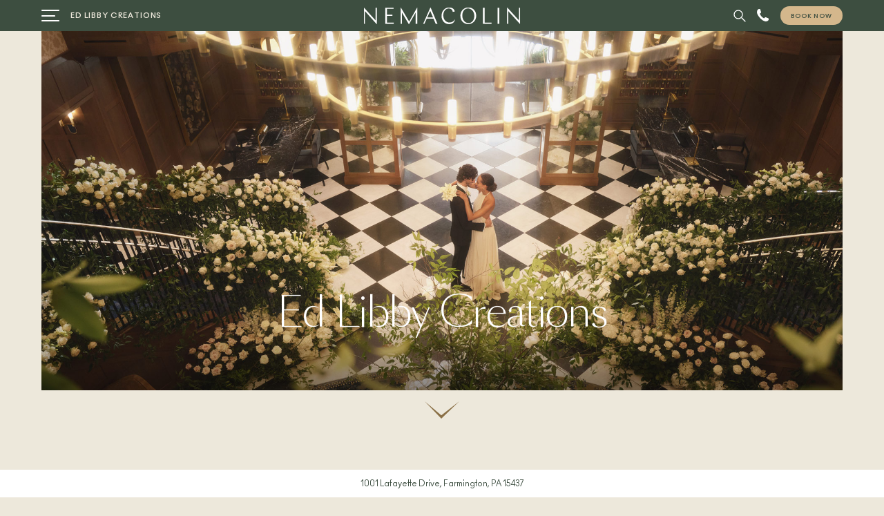

--- FILE ---
content_type: text/html; charset=UTF-8
request_url: https://www.nemacolin.com/ed-libby-creations/
body_size: 61228
content:
<!doctype html>
<html data-n-head-ssr lang="en" data-n-head="%7B%22lang%22:%7B%22ssr%22:%22en%22%7D%7D">
  <head>
    <meta data-n-head="ssr" charset="utf-8"><meta data-n-head="ssr" name="viewport" content="width=device-width,initial-scale=1"><meta data-n-head="ssr" name="description" content="Nemacolin is proud to include international event designer Ed Libby as a member of our team. Look for his distinctive works on your next visit. You can't miss them."><meta data-n-head="ssr" name="robots" content="index, follow, max-snippet:-1, max-image-preview:large, max-video-preview:-1"><meta data-n-head="ssr" content="en_US" property="og:locale"><meta data-n-head="ssr" content="article" property="og:type"><meta data-n-head="ssr" content="Ed Libby Creations: Extraordinary Event Designs at Nemacolin" property="og:title"><meta data-n-head="ssr" content="" property="og:description"><meta data-n-head="ssr" content="https://www.nemacolin.com/ed-libby-creations/" property="og:url"><meta data-n-head="ssr" content="Nemacolin Resort" property="og:site_name"><meta data-n-head="ssr" content="https://www.facebook.com/Nemacolin/" property="article:publisher"><meta data-n-head="ssr" content="2024-01-12T22:04:28+00:00" property="article:modified_time"><meta data-n-head="ssr" name="twitter:card" content="summary_large_image"><meta data-n-head="ssr" name="twitter:site" content="@Nemacolin"><title>Ed Libby Creations: Extraordinary Event Designs at Nemacolin</title><link data-n-head="ssr" data-hid="icon" rel="icon" type="image/x-icon" href="/favicon.ico"><link data-n-head="ssr" rel="dns-prefetch" href="//www.navistechnologies.com"><link data-n-head="ssr" rel="preconnect" href="//www.navistechnologies.com"><script data-n-head="ssr" src="https://maps.googleapis.com/maps/api/js?key=AIzaSyD8gypIyu0n-DUp5d6ANx-C0PVDIiexFis" defer></script><script data-n-head="ssr" data-hid="gtm" type="text/javascript">window.dataLayer=window.dataLayer||[]</script><script data-n-head="ssr" data-hid="gtm-script">window._gtm_init||(window._gtm_init=1,function(t,e,n,a,o){t[n]=1==t[n]||"yes"==e[n]||1==e[n]||1==e.msDoNotTrack||t[a]&&t[a][o]&&t[a][o]()?1:0}(window,navigator,"doNotTrack","external","msTrackingProtectionEnabled"),function(a,o,i,g,m){a[m]={},a._gtm_inject=function(t){var e,n;a.doNotTrack||a[m][t]||(a[m][t]=1,a[g]=a[g]||[],a[g].push({"gtm.start":(new Date).getTime(),event:"gtm.js"}),e=o.getElementsByTagName(i)[0],(n=o.createElement(i)).async=!0,n.src="https://www.googletagmanager.com/gtm.js?id="+t,e.parentNode.insertBefore(n,e))},a._gtm_inject("GTM-TCQSXG4")}(window,document,"script","dataLayer","_gtm_ids"))</script><script data-n-head="ssr" src="https://cdn.evgnet.com/beacon/nemacolinwoodlandsresort/nemacolin_prod/scripts/evergage.min.js"></script><link rel="preload" href="/1/_nuxt/d9ba1dc.js" as="script"><link rel="preload" href="/1/_nuxt/bd4099d.js" as="script"><link rel="preload" href="/1/_nuxt/3a6db80.js" as="script"><link rel="preload" href="/1/_nuxt/be6888e.js" as="script"><link rel="preload" href="/1/_nuxt/f9cff2a.js" as="script"><link rel="preload" href="/1/_nuxt/586eaed.js" as="script"><link rel="preload" href="/1/_nuxt/e4e7e3a.js" as="script"><link rel="preload" href="/1/_nuxt/2f110a8.js" as="script"><link rel="preload" href="/1/_nuxt/401debb.js" as="script"><style data-vue-ssr-id="62ba14fa:0 7a8b4e94:0 187a6fb2:0 79196356:0 011f8116:0 4deaa634:0 3608d0ec:0 64b7ca69:0 1d9a2c86:0 fc7513ca:0 7333be08:0 edb535e6:0 27491648:0 3954ae70:0 674f72a8:0 b93b3c7e:0 4b7204fa:0 33fd82ca:0 0ab89a5c:0 72a68b9f:0 63a279fa:0 5be2e74f:0 5da9d7a7:0 5851d5cf:0 b8b66118:0 1553baa7:0 4f191f93:0 54ee5eaa:0 25493372:0 39a467f5:0 7614160e:0 acfcec36:0 67810452:0 41d18e6c:0 0b08bcc5:0">@keyframes fadeIn{0%{opacity:0}to{opacity:1}}.slide-fade-enter-active{transition:all .3s ease}.slide-fade-leave-active{transition:all .3s cubic-bezier(1,.5,.8,1)}.slide-fade-enter,.slide-fade-leave-to{opacity:0;transform:translateX(10px)}@font-face{font-family:AnoBold-Regular;src:url(/1/_nuxt/fonts/AnoBold-Regular.1b72472.woff2) format("woff2"),url(/1/_nuxt/fonts/AnoBold-Regular.1ccbaca.woff) format("woff")}@font-face{font-family:AnoRegular-Regular;font-weight:200;src:url(/1/_nuxt/fonts/AnoRegular-Regular.4a5ba5e.woff2) format("woff2"),url(/1/_nuxt/fonts/AnoRegular-Regular.3ff3087.woff) format("woff")}@font-face{font-family:"SangBleu OG Sans Light";font-weight:300;src:url(/1/_nuxt/fonts/SangBleuOGSans-Light.c864850.woff2) format("woff2"),url(/1/_nuxt/fonts/SangBleuOGSans-Light.d178122.woff) format("woff")}@font-face{font-family:"SangBleu OG Sans";src:url(/1/_nuxt/fonts/SangBleuOGSans-Regular.ad262ca.woff2) format("woff2"),url(/1/_nuxt/fonts/SangBleuOGSans-Regular.d4851fa.woff) format("woff")}@font-face{font-family:"Chap Light";font-weight:300;src:url(/1/_nuxt/fonts/ChapLight.bbe2535.woff2) format("woff2"),url(/1/_nuxt/fonts/ChapLight.7d63697.woff) format("woff")}@font-face{font-family:"Marisa Bold";font-weight:700;src:url(/1/_nuxt/fonts/marisa-bold.3290d3c.woff2) format("woff2"),url(/1/_nuxt/fonts/marisa-bold.3f28a4d.woff) format("woff")}@font-face{font-family:CartaNueva-Small;font-weight:300;src:url(/1/_nuxt/fonts/CartaNueva-Small.faffdd7.woff2) format("woff2"),url(/1/_nuxt/fonts/CartaNueva-Small.a63bb93.woff) format("woff")}a{-webkit-text-decoration:none;text-decoration:none}h1,h2,h3,h4,h5,h6{font-weight:400}@media (min-width:1024px){.col--half{width:50%}}.section-padding{padding-left:20px;padding-right:20px}@media (min-width:768px){.section-padding--md{padding-left:30px;padding-right:30px}}@media (min-width:1200px){.section-padding--lg{padding-left:140px;padding-right:140px}}.section-margin{margin-left:15px;margin-right:15px}@media (min-width:768px){.section-margin--md{margin-left:30px;margin-right:30px}}@media (min-width:1200px){.section-margin--lg{margin-left:140px;margin-right:140px}}.section-vertical-spacing{margin-bottom:30px;margin-top:30px}@media (min-width:768px){.section-vertical-spacing--md{margin-bottom:60px;margin-top:60px}}.template-menu{background:#fff}.hide-header-footer .component--navigation,.hide-header-footer .footer{display:none}@keyframes fadeIn{0%{opacity:0}to{opacity:1}}.slide-fade-enter-active{transition:all .3s ease}.slide-fade-leave-active{transition:all .3s cubic-bezier(1,.5,.8,1)}.slide-fade-enter,.slide-fade-leave-to{opacity:0;transform:translateX(10px)}@font-face{font-family:AnoBold-Regular;src:url(/1/_nuxt/fonts/AnoBold-Regular.1b72472.woff2) format("woff2"),url(/1/_nuxt/fonts/AnoBold-Regular.1ccbaca.woff) format("woff")}@font-face{font-family:AnoRegular-Regular;font-weight:200;src:url(/1/_nuxt/fonts/AnoRegular-Regular.4a5ba5e.woff2) format("woff2"),url(/1/_nuxt/fonts/AnoRegular-Regular.3ff3087.woff) format("woff")}@font-face{font-family:"SangBleu OG Sans Light";font-weight:300;src:url(/1/_nuxt/fonts/SangBleuOGSans-Light.c864850.woff2) format("woff2"),url(/1/_nuxt/fonts/SangBleuOGSans-Light.d178122.woff) format("woff")}@font-face{font-family:"SangBleu OG Sans";src:url(/1/_nuxt/fonts/SangBleuOGSans-Regular.ad262ca.woff2) format("woff2"),url(/1/_nuxt/fonts/SangBleuOGSans-Regular.d4851fa.woff) format("woff")}@font-face{font-family:"Chap Light";font-weight:300;src:url(/1/_nuxt/fonts/ChapLight.bbe2535.woff2) format("woff2"),url(/1/_nuxt/fonts/ChapLight.7d63697.woff) format("woff")}@font-face{font-family:"Marisa Bold";font-weight:700;src:url(/1/_nuxt/fonts/marisa-bold.3290d3c.woff2) format("woff2"),url(/1/_nuxt/fonts/marisa-bold.3f28a4d.woff) format("woff")}@font-face{font-family:CartaNueva-Small;font-weight:300;src:url(/1/_nuxt/fonts/CartaNueva-Small.faffdd7.woff2) format("woff2"),url(/1/_nuxt/fonts/CartaNueva-Small.a63bb93.woff) format("woff")}a{-webkit-text-decoration:none;text-decoration:none}h1,h2,h3,h4,h5,h6{font-weight:400}@media (min-width:1024px){.col--half{width:50%}}.section-padding{padding-left:20px;padding-right:20px}@media (min-width:768px){.section-padding--md{padding-left:30px;padding-right:30px}}@media (min-width:1200px){.section-padding--lg{padding-left:140px;padding-right:140px}}.section-margin{margin-left:15px;margin-right:15px}@media (min-width:768px){.section-margin--md{margin-left:30px;margin-right:30px}}@media (min-width:1200px){.section-margin--lg{margin-left:140px;margin-right:140px}}.section-vertical-spacing{margin-bottom:30px;margin-top:30px}@media (min-width:768px){.section-vertical-spacing--md{margin-bottom:60px;margin-top:60px}}.template-menu{background:#fff}.hide-header-footer .component--navigation,.hide-header-footer .footer{display:none}@keyframes fadeIn{0%{opacity:0}to{opacity:1}}.slide-fade-enter-active{transition:all .3s ease}.slide-fade-leave-active{transition:all .3s cubic-bezier(1,.5,.8,1)}.slide-fade-enter,.slide-fade-leave-to{opacity:0;transform:translateX(10px)}@font-face{font-family:AnoBold-Regular;src:url(/1/_nuxt/fonts/AnoBold-Regular.1b72472.woff2) format("woff2"),url(/1/_nuxt/fonts/AnoBold-Regular.1ccbaca.woff) format("woff")}@font-face{font-family:AnoRegular-Regular;font-weight:200;src:url(/1/_nuxt/fonts/AnoRegular-Regular.4a5ba5e.woff2) format("woff2"),url(/1/_nuxt/fonts/AnoRegular-Regular.3ff3087.woff) format("woff")}@font-face{font-family:"SangBleu OG Sans Light";font-weight:300;src:url(/1/_nuxt/fonts/SangBleuOGSans-Light.c864850.woff2) format("woff2"),url(/1/_nuxt/fonts/SangBleuOGSans-Light.d178122.woff) format("woff")}@font-face{font-family:"SangBleu OG Sans";src:url(/1/_nuxt/fonts/SangBleuOGSans-Regular.ad262ca.woff2) format("woff2"),url(/1/_nuxt/fonts/SangBleuOGSans-Regular.d4851fa.woff) format("woff")}@font-face{font-family:"Chap Light";font-weight:300;src:url(/1/_nuxt/fonts/ChapLight.bbe2535.woff2) format("woff2"),url(/1/_nuxt/fonts/ChapLight.7d63697.woff) format("woff")}@font-face{font-family:"Marisa Bold";font-weight:700;src:url(/1/_nuxt/fonts/marisa-bold.3290d3c.woff2) format("woff2"),url(/1/_nuxt/fonts/marisa-bold.3f28a4d.woff) format("woff")}@font-face{font-family:CartaNueva-Small;font-weight:300;src:url(/1/_nuxt/fonts/CartaNueva-Small.faffdd7.woff2) format("woff2"),url(/1/_nuxt/fonts/CartaNueva-Small.a63bb93.woff) format("woff")}a{-webkit-text-decoration:none;text-decoration:none}h1,h2,h3,h4,h5,h6{font-weight:400}@media (min-width:1024px){.col--half{width:50%}}.section-padding{padding-left:20px;padding-right:20px}@media (min-width:768px){.section-padding--md{padding-left:30px;padding-right:30px}}@media (min-width:1200px){.section-padding--lg{padding-left:140px;padding-right:140px}}.section-margin{margin-left:15px;margin-right:15px}@media (min-width:768px){.section-margin--md{margin-left:30px;margin-right:30px}}@media (min-width:1200px){.section-margin--lg{margin-left:140px;margin-right:140px}}.section-vertical-spacing{margin-bottom:30px;margin-top:30px}@media (min-width:768px){.section-vertical-spacing--md{margin-bottom:60px;margin-top:60px}}.template-menu{background:#fff}.hide-header-footer .component--navigation,.hide-header-footer .footer{display:none}@keyframes fadeIn{0%{opacity:0}to{opacity:1}}.slide-fade-enter-active{transition:all .3s ease}.slide-fade-leave-active{transition:all .3s cubic-bezier(1,.5,.8,1)}.slide-fade-enter,.slide-fade-leave-to{opacity:0;transform:translateX(10px)}@font-face{font-family:AnoBold-Regular;src:url(/1/_nuxt/fonts/AnoBold-Regular.1b72472.woff2) format("woff2"),url(/1/_nuxt/fonts/AnoBold-Regular.1ccbaca.woff) format("woff")}@font-face{font-family:AnoRegular-Regular;font-weight:200;src:url(/1/_nuxt/fonts/AnoRegular-Regular.4a5ba5e.woff2) format("woff2"),url(/1/_nuxt/fonts/AnoRegular-Regular.3ff3087.woff) format("woff")}@font-face{font-family:"SangBleu OG Sans Light";font-weight:300;src:url(/1/_nuxt/fonts/SangBleuOGSans-Light.c864850.woff2) format("woff2"),url(/1/_nuxt/fonts/SangBleuOGSans-Light.d178122.woff) format("woff")}@font-face{font-family:"SangBleu OG Sans";src:url(/1/_nuxt/fonts/SangBleuOGSans-Regular.ad262ca.woff2) format("woff2"),url(/1/_nuxt/fonts/SangBleuOGSans-Regular.d4851fa.woff) format("woff")}@font-face{font-family:"Chap Light";font-weight:300;src:url(/1/_nuxt/fonts/ChapLight.bbe2535.woff2) format("woff2"),url(/1/_nuxt/fonts/ChapLight.7d63697.woff) format("woff")}@font-face{font-family:"Marisa Bold";font-weight:700;src:url(/1/_nuxt/fonts/marisa-bold.3290d3c.woff2) format("woff2"),url(/1/_nuxt/fonts/marisa-bold.3f28a4d.woff) format("woff")}@font-face{font-family:CartaNueva-Small;font-weight:300;src:url(/1/_nuxt/fonts/CartaNueva-Small.faffdd7.woff2) format("woff2"),url(/1/_nuxt/fonts/CartaNueva-Small.a63bb93.woff) format("woff")}a{-webkit-text-decoration:none;text-decoration:none}h1,h2,h3,h4,h5,h6{font-weight:400}@media (min-width:1024px){.col--half{width:50%}}.section-padding{padding-left:20px;padding-right:20px}@media (min-width:768px){.section-padding--md{padding-left:30px;padding-right:30px}}@media (min-width:1200px){.section-padding--lg{padding-left:140px;padding-right:140px}}.section-margin{margin-left:15px;margin-right:15px}@media (min-width:768px){.section-margin--md{margin-left:30px;margin-right:30px}}@media (min-width:1200px){.section-margin--lg{margin-left:140px;margin-right:140px}}.section-vertical-spacing{margin-bottom:30px;margin-top:30px}@media (min-width:768px){.section-vertical-spacing--md{margin-bottom:60px;margin-top:60px}}.template-menu{background:#fff}.hide-header-footer .component--navigation,.hide-header-footer .footer{display:none}/*! normalize.css v8.0.1 | MIT License | github.com/necolas/normalize.css */html{-webkit-text-size-adjust:100%;line-height:1.15}body{margin:0}main{display:block}h1{font-size:2em;margin:.67em 0}hr{box-sizing:content-box;height:0;overflow:visible}pre{font-family:monospace,monospace;font-size:1em}a{background-color:transparent}abbr[title]{border-bottom:none;text-decoration:underline;-webkit-text-decoration:underline dotted;text-decoration:underline dotted}b,strong{font-weight:bolder}code,kbd,samp{font-family:monospace,monospace;font-size:1em}small{font-size:80%}sub,sup{font-size:75%;line-height:0;position:relative;vertical-align:baseline}sub{bottom:-.25em}sup{top:-.5em}img{border-style:none}button,input,optgroup,select,textarea{font-family:inherit;font-size:100%;line-height:1.15;margin:0}button,input{overflow:visible}button,select{text-transform:none}[type=button],[type=reset],[type=submit],button{-webkit-appearance:button}[type=button]::-moz-focus-inner,[type=reset]::-moz-focus-inner,[type=submit]::-moz-focus-inner,button::-moz-focus-inner{border-style:none;padding:0}[type=button]:-moz-focusring,[type=reset]:-moz-focusring,[type=submit]:-moz-focusring,button:-moz-focusring{outline:1px dotted ButtonText}fieldset{padding:.35em .75em .625em}legend{box-sizing:border-box;color:inherit;display:table;max-width:100%;padding:0;white-space:normal}progress{vertical-align:baseline}textarea{overflow:auto}[type=checkbox],[type=radio]{box-sizing:border-box;padding:0}[type=number]::-webkit-inner-spin-button,[type=number]::-webkit-outer-spin-button{height:auto}[type=search]{-webkit-appearance:textfield;outline-offset:-2px}[type=search]::-webkit-search-decoration{-webkit-appearance:none}::-webkit-file-upload-button{-webkit-appearance:button;font:inherit}details{display:block}summary{display:list-item}[hidden],template{display:none}html{scroll-behavior:smooth}body{background-color:#ede8db;color:#3d4e40;height:100%}body.template-local_vendors-single .blog-main-content__copy-section.full-width,body.template-pub_events-single .blog-main-content__copy-section.full-width,body.template-rec_classes-single .blog-main-content__copy-section.full-width,body.template-staff_spotlight-single .blog-main-content__copy-section.full-width,body.template-upcoming_events-single .blog-main-content__copy-section.full-width{padding:0 26px}@media only screen and (min-width:1024px){body.template-local_vendors-single .blog-main-content__copy-section.full-width,body.template-pub_events-single .blog-main-content__copy-section.full-width,body.template-rec_classes-single .blog-main-content__copy-section.full-width,body.template-staff_spotlight-single .blog-main-content__copy-section.full-width,body.template-upcoming_events-single .blog-main-content__copy-section.full-width{padding:0 12.5%}}body.prevent-scroll{overflow:hidden}body main .features-list:first-child{padding-top:0}body.is-overflow-hidden{overflow:hidden}body #selfbook-sdkwidget-resume{bottom:100px;z-index:90}body.template-properties-single #selfbook-sdkwidget-resume{bottom:50px}@media only screen and (min-width:1024px){body #selfbook-sdkwidget-resume{bottom:50px}}main{margin-top:0}.is-main main:not(.TemplateHome):not(.TemplateBlogLanding){margin-top:45px}@media (min-width:1350px){.is-main main:not(.TemplateHome):not(.TemplateBlogLanding){margin-top:60px}}.is-team main{margin-top:85px}@media (min-width:1350px){.is-team main{margin-top:100px}}*{-webkit-overflow-scrolling:touch;box-sizing:border-box;outline:0}:focus-visible{outline:1px solid #a17e46;outline-offset:4px}figure,h1,h2,h3,h4,h5,p,ul{margin:0}img{display:block;max-width:100%}ul{list-style:none;padding-left:0}a{color:#3d4e40}.wysiwyg-block ul{list-style:disc;padding-left:20px}.wysiwyg-block p:not(:last-child){margin-bottom:10px}.wysiwyg-block a{-webkit-text-decoration:underline;text-decoration:underline;text-underline-offset:5px}.wysiwyg-block b,.wysiwyg-block strong{font-weight:bolder}.wysiwyg-block em{font-style:italic}.sr-only{clip:rect(0,0,0,0);border:0;-webkit-clip-path:inset(50%);clip-path:inset(50%);height:1px;margin:-1px;overflow:hidden;padding:0;position:absolute;white-space:nowrap;width:1px}@keyframes fadeIn{0%{opacity:0}to{opacity:1}}.slide-fade-enter-active{transition:all .3s ease}.slide-fade-leave-active{transition:all .3s cubic-bezier(1,.5,.8,1)}.slide-fade-enter,.slide-fade-leave-to{opacity:0;transform:translateX(10px)}@media (min-width:1024px){.col--half{width:50%}}.section-padding{padding-left:20px;padding-right:20px}@media (min-width:768px){.section-padding--md{padding-left:30px;padding-right:30px}}@media (min-width:1200px){.section-padding--lg{padding-left:140px;padding-right:140px}}.section-margin{margin-left:15px;margin-right:15px}@media (min-width:768px){.section-margin--md{margin-left:30px;margin-right:30px}}@media (min-width:1200px){.section-margin--lg{margin-left:140px;margin-right:140px}}.section-vertical-spacing{margin-bottom:30px;margin-top:30px}@media (min-width:768px){.section-vertical-spacing--md{margin-bottom:60px;margin-top:60px}}.template-menu{background:#fff}.hide-header-footer .component--navigation,.hide-header-footer .footer{display:none}@font-face{font-family:AnoBold-Regular;src:url(/1/_nuxt/fonts/AnoBold-Regular.1b72472.woff2) format("woff2"),url(/1/_nuxt/fonts/AnoBold-Regular.1ccbaca.woff) format("woff")}@font-face{font-family:AnoRegular-Regular;font-weight:200;src:url(/1/_nuxt/fonts/AnoRegular-Regular.4a5ba5e.woff2) format("woff2"),url(/1/_nuxt/fonts/AnoRegular-Regular.3ff3087.woff) format("woff")}@font-face{font-family:"SangBleu OG Sans Light";font-weight:300;src:url(/1/_nuxt/fonts/SangBleuOGSans-Light.c864850.woff2) format("woff2"),url(/1/_nuxt/fonts/SangBleuOGSans-Light.d178122.woff) format("woff")}@font-face{font-family:"SangBleu OG Sans";src:url(/1/_nuxt/fonts/SangBleuOGSans-Regular.ad262ca.woff2) format("woff2"),url(/1/_nuxt/fonts/SangBleuOGSans-Regular.d4851fa.woff) format("woff")}@font-face{font-family:"Chap Light";font-weight:300;src:url(/1/_nuxt/fonts/ChapLight.bbe2535.woff2) format("woff2"),url(/1/_nuxt/fonts/ChapLight.7d63697.woff) format("woff")}@font-face{font-family:"Marisa Bold";font-weight:700;src:url(/1/_nuxt/fonts/marisa-bold.3290d3c.woff2) format("woff2"),url(/1/_nuxt/fonts/marisa-bold.3f28a4d.woff) format("woff")}@font-face{font-family:CartaNueva-Small;font-weight:300;src:url(/1/_nuxt/fonts/CartaNueva-Small.faffdd7.woff2) format("woff2"),url(/1/_nuxt/fonts/CartaNueva-Small.a63bb93.woff) format("woff")}a{-webkit-text-decoration:none;text-decoration:none}h1,h2,h3,h4,h5,h6{font-weight:400}@keyframes fadeIn{0%{opacity:0}to{opacity:1}}.slide-fade-enter-active{transition:all .3s ease}.slide-fade-leave-active{transition:all .3s cubic-bezier(1,.5,.8,1)}.slide-fade-enter,.slide-fade-leave-to{opacity:0;transform:translateX(10px)}@font-face{font-family:AnoBold-Regular;src:url(/1/_nuxt/fonts/AnoBold-Regular.1b72472.woff2) format("woff2"),url(/1/_nuxt/fonts/AnoBold-Regular.1ccbaca.woff) format("woff")}@font-face{font-family:AnoRegular-Regular;font-weight:200;src:url(/1/_nuxt/fonts/AnoRegular-Regular.4a5ba5e.woff2) format("woff2"),url(/1/_nuxt/fonts/AnoRegular-Regular.3ff3087.woff) format("woff")}@font-face{font-family:"SangBleu OG Sans Light";font-weight:300;src:url(/1/_nuxt/fonts/SangBleuOGSans-Light.c864850.woff2) format("woff2"),url(/1/_nuxt/fonts/SangBleuOGSans-Light.d178122.woff) format("woff")}@font-face{font-family:"SangBleu OG Sans";src:url(/1/_nuxt/fonts/SangBleuOGSans-Regular.ad262ca.woff2) format("woff2"),url(/1/_nuxt/fonts/SangBleuOGSans-Regular.d4851fa.woff) format("woff")}@font-face{font-family:"Chap Light";font-weight:300;src:url(/1/_nuxt/fonts/ChapLight.bbe2535.woff2) format("woff2"),url(/1/_nuxt/fonts/ChapLight.7d63697.woff) format("woff")}@font-face{font-family:"Marisa Bold";font-weight:700;src:url(/1/_nuxt/fonts/marisa-bold.3290d3c.woff2) format("woff2"),url(/1/_nuxt/fonts/marisa-bold.3f28a4d.woff) format("woff")}@font-face{font-family:CartaNueva-Small;font-weight:300;src:url(/1/_nuxt/fonts/CartaNueva-Small.faffdd7.woff2) format("woff2"),url(/1/_nuxt/fonts/CartaNueva-Small.a63bb93.woff) format("woff")}a{-webkit-text-decoration:none;text-decoration:none}h1,h2,h3,h4,h5,h6{font-weight:400}@media (min-width:1024px){.col--half{width:50%}}.section-padding{padding-left:20px;padding-right:20px}@media (min-width:768px){.section-padding--md{padding-left:30px;padding-right:30px}}@media (min-width:1200px){.section-padding--lg{padding-left:140px;padding-right:140px}}.section-margin{margin-left:15px;margin-right:15px}@media (min-width:768px){.section-margin--md{margin-left:30px;margin-right:30px}}@media (min-width:1200px){.section-margin--lg{margin-left:140px;margin-right:140px}}.section-vertical-spacing{margin-bottom:30px;margin-top:30px}@media (min-width:768px){.section-vertical-spacing--md{margin-bottom:60px;margin-top:60px}}.template-menu{background:#fff}.hide-header-footer .component--navigation,.hide-header-footer .footer{display:none}button{background-color:transparent;border:0;cursor:pointer;line-height:1;padding:0}.btn,.button{align-items:center;display:inline-flex;justify-content:center}.btn--cta{background-color:#d4b78c;border-radius:30px;color:#3d4e40;cursor:pointer;font-family:AnoBold-Regular,Helvetica,Arial,sans-serif;font-size:11px;letter-spacing:.85px;min-height:38px;min-width:203px;text-transform:uppercase}.btn--cta:focus-visible{outline-color:#3d4e40}.btn--cta-gold{background-color:#d4b78c;border-radius:30px;color:#3d4e40;cursor:pointer;font-family:AnoBold-Regular,Helvetica,Arial,sans-serif;font-size:11px;letter-spacing:.85px;min-height:38px;min-width:203px;padding-left:24px;padding-right:24px;text-transform:uppercase}.btn--cta-gold:disabled{background-color:#fff;color:#666}.btn--cta-gold:focus-visible{outline-color:#3d4e40}.btn--cta-green{background-color:#3d4e40;border-radius:30px;color:#ede8db;cursor:pointer;font-family:AnoBold-Regular,Helvetica,Arial,sans-serif;font-size:11px;letter-spacing:.85px;min-height:38px;min-width:203px;padding-left:24px;padding-right:24px;text-transform:uppercase}.btn--cta-green:focus-visible{outline-color:#d4b78c}.btn--cta-market{background-color:#c6d7c7;border:1px solid #c6d7c7;border-radius:20px;color:#244534;font-family:"Chap Light",Helvetica,Arial,sans-serif;font-size:13px;letter-spacing:.5px;padding:11px 40px 10px;transition:background-color .3s ease-out,color .3s ease-out}.btn--cta-market:hover{background-color:#244534;color:#c6d7c7}.btn--cta-market:focus-visible{outline:1px solid #d0ab72}@media only screen and (min-width:1024px){.btn--cta-market{font-size:14px;padding-left:38px;padding-right:38px}}.slider-nav__button{background-color:#fff;height:80px;width:50px}@keyframes fadeIn{0%{opacity:0}to{opacity:1}}.slide-fade-enter-active{transition:all .3s ease}.slide-fade-leave-active{transition:all .3s cubic-bezier(1,.5,.8,1)}.slide-fade-enter,.slide-fade-leave-to{opacity:0;transform:translateX(10px)}@font-face{font-family:AnoBold-Regular;src:url(/1/_nuxt/fonts/AnoBold-Regular.1b72472.woff2) format("woff2"),url(/1/_nuxt/fonts/AnoBold-Regular.1ccbaca.woff) format("woff")}@font-face{font-family:AnoRegular-Regular;font-weight:200;src:url(/1/_nuxt/fonts/AnoRegular-Regular.4a5ba5e.woff2) format("woff2"),url(/1/_nuxt/fonts/AnoRegular-Regular.3ff3087.woff) format("woff")}@font-face{font-family:"SangBleu OG Sans Light";font-weight:300;src:url(/1/_nuxt/fonts/SangBleuOGSans-Light.c864850.woff2) format("woff2"),url(/1/_nuxt/fonts/SangBleuOGSans-Light.d178122.woff) format("woff")}@font-face{font-family:"SangBleu OG Sans";src:url(/1/_nuxt/fonts/SangBleuOGSans-Regular.ad262ca.woff2) format("woff2"),url(/1/_nuxt/fonts/SangBleuOGSans-Regular.d4851fa.woff) format("woff")}@font-face{font-family:"Chap Light";font-weight:300;src:url(/1/_nuxt/fonts/ChapLight.bbe2535.woff2) format("woff2"),url(/1/_nuxt/fonts/ChapLight.7d63697.woff) format("woff")}@font-face{font-family:"Marisa Bold";font-weight:700;src:url(/1/_nuxt/fonts/marisa-bold.3290d3c.woff2) format("woff2"),url(/1/_nuxt/fonts/marisa-bold.3f28a4d.woff) format("woff")}@font-face{font-family:CartaNueva-Small;font-weight:300;src:url(/1/_nuxt/fonts/CartaNueva-Small.faffdd7.woff2) format("woff2"),url(/1/_nuxt/fonts/CartaNueva-Small.a63bb93.woff) format("woff")}a{-webkit-text-decoration:none;text-decoration:none}h1,h2,h3,h4,h5,h6{font-weight:400}@media (min-width:1024px){.col--half{width:50%}}.section-padding{padding-left:20px;padding-right:20px}@media (min-width:768px){.section-padding--md{padding-left:30px;padding-right:30px}}@media (min-width:1200px){.section-padding--lg{padding-left:140px;padding-right:140px}}.section-margin{margin-left:15px;margin-right:15px}@media (min-width:768px){.section-margin--md{margin-left:30px;margin-right:30px}}@media (min-width:1200px){.section-margin--lg{margin-left:140px;margin-right:140px}}.section-vertical-spacing{margin-bottom:30px;margin-top:30px}@media (min-width:768px){.section-vertical-spacing--md{margin-bottom:60px;margin-top:60px}}.template-menu{background:#fff}.hide-header-footer .component--navigation,.hide-header-footer .footer{display:none}input{background:0 0;border:none}::-moz-placeholder{color:currentColor;opacity:.5}::placeholder{color:currentColor;opacity:.5}:-webkit-autofill,:-webkit-autofill:focus,:-webkit-autofill:hover{-webkit-text-fill-color:#3d4e40;-webkit-box-shadow:inset 0 0 0 1000px #ede8db}input:focus::-moz-placeholder{opacity:0}input:focus::placeholder{opacity:0}select{-webkit-appearance:none;-moz-appearance:none;appearance:none}input[type=DATE]::-webkit-calendar-picker-indicator,input[type=DATe]::-webkit-calendar-picker-indicator,input[type=DAtE]::-webkit-calendar-picker-indicator,input[type=DAte]::-webkit-calendar-picker-indicator,input[type=DaTE]::-webkit-calendar-picker-indicator,input[type=DaTe]::-webkit-calendar-picker-indicator,input[type=DatE]::-webkit-calendar-picker-indicator,input[type=Date]::-webkit-calendar-picker-indicator,input[type=dATE]::-webkit-calendar-picker-indicator,input[type=dATe]::-webkit-calendar-picker-indicator,input[type=dAtE]::-webkit-calendar-picker-indicator,input[type=dAte]::-webkit-calendar-picker-indicator,input[type=daTE]::-webkit-calendar-picker-indicator,input[type=daTe]::-webkit-calendar-picker-indicator,input[type=datE]::-webkit-calendar-picker-indicator,input[type=date]::-webkit-calendar-picker-indicator{display:none}.visible-hidden{clip:rect(1px,1px,1px,1px);height:1px;overflow:hidden;position:absolute;white-space:nowrap;width:1px}.field{-webkit-appearance:none;border-radius:0;width:100%}@media (min-width:1024px){.field--half{width:50%}.field--full{width:100%}}.error-message{color:#b31b38;font-family:AnoBold-Regular;font-size:9px;margin-top:8px}.flatpickr-calendar{-webkit-animation:none;animation:none;background:0 0;background:#fff;border:0;border-radius:5px;-webkit-box-shadow:1px 0 0 #e6e6e6,-1px 0 0 #e6e6e6,0 1px 0 #e6e6e6,0 -1px 0 #e6e6e6,0 3px 13px rgba(0,0,0,.08);box-shadow:1px 0 0 #e6e6e6,-1px 0 0 #e6e6e6,0 1px 0 #e6e6e6,0 -1px 0 #e6e6e6,0 3px 13px rgba(0,0,0,.08);-webkit-box-sizing:border-box;box-sizing:border-box;direction:ltr;display:none;font-size:14px;line-height:24px;opacity:0;padding:0;position:absolute;text-align:center;-ms-touch-action:manipulation;touch-action:manipulation;visibility:hidden;width:307.875px}.flatpickr-calendar.inline,.flatpickr-calendar.open{max-height:640px;opacity:1;visibility:visible}.flatpickr-calendar.open{display:inline-block;z-index:99999}.flatpickr-calendar.animate.open{-webkit-animation:fpFadeInDown .3s cubic-bezier(.23,1,.32,1);animation:fpFadeInDown .3s cubic-bezier(.23,1,.32,1)}.flatpickr-calendar.inline{display:block;position:relative;top:2px}.flatpickr-calendar.static{position:absolute;top:calc(100% + 2px)}.flatpickr-calendar.static.open{display:block;z-index:999}.flatpickr-calendar.multiMonth .flatpickr-days .dayContainer:nth-child(n+1) .flatpickr-day.inRange:nth-child(7n+7){-webkit-box-shadow:none!important;box-shadow:none!important}.flatpickr-calendar.multiMonth .flatpickr-days .dayContainer:nth-child(n+2) .flatpickr-day.inRange:nth-child(7n+1){-webkit-box-shadow:-2px 0 0 #e6e6e6,5px 0 0 #e6e6e6;box-shadow:-2px 0 0 #e6e6e6,5px 0 0 #e6e6e6}.flatpickr-calendar .hasTime .dayContainer,.flatpickr-calendar .hasWeeks .dayContainer{border-bottom:0;border-bottom-left-radius:0;border-bottom-right-radius:0}.flatpickr-calendar .hasWeeks .dayContainer{border-left:0}.flatpickr-calendar.hasTime .flatpickr-time{border-top:1px solid #e6e6e6;height:40px}.flatpickr-calendar.noCalendar.hasTime .flatpickr-time{height:auto}.flatpickr-calendar:after,.flatpickr-calendar:before{border:solid transparent;content:"";display:block;height:0;left:22px;pointer-events:none;position:absolute;width:0}.flatpickr-calendar.arrowRight:after,.flatpickr-calendar.arrowRight:before,.flatpickr-calendar.rightMost:after,.flatpickr-calendar.rightMost:before{left:auto;right:22px}.flatpickr-calendar.arrowCenter:after,.flatpickr-calendar.arrowCenter:before{left:50%;right:50%}.flatpickr-calendar:before{border-width:5px;margin:0 -5px}.flatpickr-calendar:after{border-width:4px;margin:0 -4px}.flatpickr-calendar.arrowTop:after,.flatpickr-calendar.arrowTop:before{bottom:100%}.flatpickr-calendar.arrowTop:before{border-bottom-color:#e6e6e6}.flatpickr-calendar.arrowTop:after{border-bottom-color:#fff}.flatpickr-calendar.arrowBottom:after,.flatpickr-calendar.arrowBottom:before{top:100%}.flatpickr-calendar.arrowBottom:before{border-top-color:#e6e6e6}.flatpickr-calendar.arrowBottom:after{border-top-color:#fff}.flatpickr-calendar:focus{outline:0}.flatpickr-wrapper{display:inline-block;position:relative}.flatpickr-months{display:-webkit-box;display:-webkit-flex;display:-ms-flexbox;display:flex}.flatpickr-months .flatpickr-month{-webkit-box-flex:1;background:0 0;-webkit-flex:1;-ms-flex:1;flex:1;line-height:1;overflow:hidden;position:relative;text-align:center}.flatpickr-months .flatpickr-month,.flatpickr-months .flatpickr-next-month,.flatpickr-months .flatpickr-prev-month{fill:rgba(0,0,0,.9);color:rgba(0,0,0,.9);height:34px;-webkit-user-select:none;-moz-user-select:none;-ms-user-select:none;user-select:none}.flatpickr-months .flatpickr-next-month,.flatpickr-months .flatpickr-prev-month{cursor:pointer;padding:10px;position:absolute;-webkit-text-decoration:none;text-decoration:none;top:0;z-index:3}.flatpickr-months .flatpickr-next-month.flatpickr-disabled,.flatpickr-months .flatpickr-prev-month.flatpickr-disabled{display:none}.flatpickr-months .flatpickr-next-month i,.flatpickr-months .flatpickr-prev-month i{position:relative}.flatpickr-months .flatpickr-next-month.flatpickr-prev-month,.flatpickr-months .flatpickr-prev-month.flatpickr-prev-month{left:0}.flatpickr-months .flatpickr-next-month.flatpickr-next-month,.flatpickr-months .flatpickr-prev-month.flatpickr-next-month{right:0}.flatpickr-months .flatpickr-next-month:hover,.flatpickr-months .flatpickr-prev-month:hover{color:#959ea9}.flatpickr-months .flatpickr-next-month:hover svg,.flatpickr-months .flatpickr-prev-month:hover svg{fill:#f64747}.flatpickr-months .flatpickr-next-month svg,.flatpickr-months .flatpickr-prev-month svg{height:14px;width:14px}.flatpickr-months .flatpickr-next-month svg path,.flatpickr-months .flatpickr-prev-month svg path{fill:inherit;-webkit-transition:fill .1s;transition:fill .1s}.numInputWrapper{height:auto;position:relative}.numInputWrapper input,.numInputWrapper span{display:inline-block}.numInputWrapper input{width:100%}.numInputWrapper input::-ms-clear{display:none}.numInputWrapper input::-webkit-inner-spin-button,.numInputWrapper input::-webkit-outer-spin-button{-webkit-appearance:none;margin:0}.numInputWrapper span{border:1px solid rgba(57,57,57,.15);-webkit-box-sizing:border-box;box-sizing:border-box;cursor:pointer;height:50%;line-height:50%;opacity:0;padding:0 4px 0 2px;position:absolute;right:0;width:14px}.numInputWrapper span:hover{background:rgba(0,0,0,.1)}.numInputWrapper span:active{background:rgba(0,0,0,.2)}.numInputWrapper span:after{content:"";display:block;position:absolute}.numInputWrapper span.arrowUp{border-bottom:0;top:0}.numInputWrapper span.arrowUp:after{border-bottom:4px solid rgba(57,57,57,.6);border-left:4px solid transparent;border-right:4px solid transparent;top:26%}.numInputWrapper span.arrowDown{top:50%}.numInputWrapper span.arrowDown:after{border-left:4px solid transparent;border-right:4px solid transparent;border-top:4px solid rgba(57,57,57,.6);top:40%}.numInputWrapper span svg{height:auto;width:inherit}.numInputWrapper span svg path{fill:rgba(0,0,0,.5)}.numInputWrapper:hover{background:rgba(0,0,0,.05)}.numInputWrapper:hover span{opacity:1}.flatpickr-current-month{color:inherit;display:inline-block;font-size:135%;font-weight:300;height:34px;left:12.5%;line-height:inherit;line-height:1;padding:7.48px 0 0;position:absolute;text-align:center;-webkit-transform:translateZ(0);transform:translateZ(0);width:75%}.flatpickr-current-month span.cur-month{color:inherit;display:inline-block;font-family:inherit;font-weight:700;margin-left:.5ch;padding:0}.flatpickr-current-month span.cur-month:hover{background:rgba(0,0,0,.05)}.flatpickr-current-month .numInputWrapper{display:inline-block;width:6ch}.flatpickr-current-month .numInputWrapper span.arrowUp:after{border-bottom-color:rgba(0,0,0,.9)}.flatpickr-current-month .numInputWrapper span.arrowDown:after{border-top-color:rgba(0,0,0,.9)}.flatpickr-current-month input.cur-year{-webkit-appearance:textfield;-moz-appearance:textfield;appearance:textfield;background:0 0;border:0;border-radius:0;-webkit-box-sizing:border-box;box-sizing:border-box;color:inherit;cursor:text;display:inline-block;font-family:inherit;font-size:inherit;font-weight:300;height:auto;line-height:inherit;margin:0;padding:0 0 0 .5ch;vertical-align:baseline;vertical-align:initial}.flatpickr-current-month input.cur-year:focus{outline:0}.flatpickr-current-month input.cur-year[disabled],.flatpickr-current-month input.cur-year[disabled]:hover{background:0 0;color:rgba(0,0,0,.5);font-size:100%;pointer-events:none}.flatpickr-current-month .flatpickr-monthDropdown-months{appearance:menulist;-webkit-appearance:menulist;-moz-appearance:menulist;background:0 0;border:none;border-radius:0;box-sizing:border-box;-webkit-box-sizing:border-box;color:inherit;cursor:pointer;font-family:inherit;font-size:inherit;font-weight:300;height:auto;line-height:inherit;margin:-1px 0 0;outline:0;padding:0 0 0 .5ch;position:relative;vertical-align:baseline;vertical-align:initial;width:auto}.flatpickr-current-month .flatpickr-monthDropdown-months:active,.flatpickr-current-month .flatpickr-monthDropdown-months:focus{outline:0}.flatpickr-current-month .flatpickr-monthDropdown-months:hover{background:rgba(0,0,0,.05)}.flatpickr-current-month .flatpickr-monthDropdown-months .flatpickr-monthDropdown-month{background-color:transparent;outline:0;padding:0}.flatpickr-weekdays{-webkit-box-align:center;-ms-flex-align:center;-webkit-align-items:center;align-items:center;background:0 0;height:28px;overflow:hidden;text-align:center;width:100%}.flatpickr-weekdays,.flatpickr-weekdays .flatpickr-weekdaycontainer{display:-webkit-box;display:-webkit-flex;display:-ms-flexbox;display:flex}.flatpickr-weekdays .flatpickr-weekdaycontainer,span.flatpickr-weekday{-webkit-box-flex:1;-webkit-flex:1;-ms-flex:1;flex:1}span.flatpickr-weekday{background:0 0;color:rgba(0,0,0,.54);cursor:default;display:block;font-size:90%;font-weight:bolder;line-height:1;margin:0;text-align:center}.dayContainer,.flatpickr-weeks{padding:1px 0 0}.flatpickr-days{-webkit-box-align:start;-ms-flex-align:start;-webkit-align-items:flex-start;align-items:flex-start;display:-webkit-box;display:-webkit-flex;display:-ms-flexbox;display:flex;overflow:hidden;position:relative;width:307.875px}.flatpickr-days:focus{outline:0}.dayContainer{-ms-flex-pack:justify;-webkit-box-sizing:border-box;box-sizing:border-box;display:inline-block;display:-ms-flexbox;display:-webkit-box;display:-webkit-flex;display:flex;-webkit-flex-wrap:wrap;flex-wrap:wrap;-ms-flex-wrap:wrap;-webkit-justify-content:space-around;justify-content:space-around;max-width:307.875px;min-width:307.875px;opacity:1;outline:0;padding:0;text-align:left;-webkit-transform:translateZ(0);transform:translateZ(0);width:307.875px}.dayContainer+.dayContainer{-webkit-box-shadow:-1px 0 0 #e6e6e6;box-shadow:-1px 0 0 #e6e6e6}.flatpickr-day{-ms-flex-preferred-size:14.2857143%;-webkit-box-pack:center;-ms-flex-pack:center;background:0 0;border:1px solid transparent;border-radius:150px;-webkit-box-sizing:border-box;box-sizing:border-box;color:#393939;cursor:pointer;display:inline-block;-webkit-flex-basis:14.2857143%;flex-basis:14.2857143%;font-weight:400;height:39px;-webkit-justify-content:center;justify-content:center;line-height:39px;margin:0;max-width:39px;position:relative;text-align:center;width:14.2857143%}.flatpickr-day.inRange,.flatpickr-day.nextMonthDay.inRange,.flatpickr-day.nextMonthDay.today.inRange,.flatpickr-day.nextMonthDay:focus,.flatpickr-day.nextMonthDay:hover,.flatpickr-day.prevMonthDay.inRange,.flatpickr-day.prevMonthDay.today.inRange,.flatpickr-day.prevMonthDay:focus,.flatpickr-day.prevMonthDay:hover,.flatpickr-day.today.inRange,.flatpickr-day:focus,.flatpickr-day:hover{background:#e6e6e6;border-color:#e6e6e6;cursor:pointer;outline:0}.flatpickr-day.today{border-color:#959ea9}.flatpickr-day.today:focus,.flatpickr-day.today:hover{background:#959ea9;border-color:#959ea9;color:#fff}.flatpickr-day.endRange,.flatpickr-day.endRange.inRange,.flatpickr-day.endRange.nextMonthDay,.flatpickr-day.endRange.prevMonthDay,.flatpickr-day.endRange:focus,.flatpickr-day.endRange:hover,.flatpickr-day.selected,.flatpickr-day.selected.inRange,.flatpickr-day.selected.nextMonthDay,.flatpickr-day.selected.prevMonthDay,.flatpickr-day.selected:focus,.flatpickr-day.selected:hover,.flatpickr-day.startRange,.flatpickr-day.startRange.inRange,.flatpickr-day.startRange.nextMonthDay,.flatpickr-day.startRange.prevMonthDay,.flatpickr-day.startRange:focus,.flatpickr-day.startRange:hover{background:#569ff7;border-color:#569ff7;-webkit-box-shadow:none;box-shadow:none;color:#fff}.flatpickr-day.endRange.startRange,.flatpickr-day.selected.startRange,.flatpickr-day.startRange.startRange{border-radius:50px 0 0 50px}.flatpickr-day.endRange.endRange,.flatpickr-day.selected.endRange,.flatpickr-day.startRange.endRange{border-radius:0 50px 50px 0}.flatpickr-day.endRange.startRange+.endRange:not(:nth-child(7n+1)),.flatpickr-day.selected.startRange+.endRange:not(:nth-child(7n+1)),.flatpickr-day.startRange.startRange+.endRange:not(:nth-child(7n+1)){-webkit-box-shadow:-10px 0 0 #569ff7;box-shadow:-10px 0 0 #569ff7}.flatpickr-day.endRange.startRange.endRange,.flatpickr-day.selected.startRange.endRange,.flatpickr-day.startRange.startRange.endRange{border-radius:50px}.flatpickr-day.inRange{border-radius:0;-webkit-box-shadow:-5px 0 0 #e6e6e6,5px 0 0 #e6e6e6;box-shadow:-5px 0 0 #e6e6e6,5px 0 0 #e6e6e6}.flatpickr-day.flatpickr-disabled,.flatpickr-day.flatpickr-disabled:hover,.flatpickr-day.nextMonthDay,.flatpickr-day.notAllowed,.flatpickr-day.notAllowed.nextMonthDay,.flatpickr-day.notAllowed.prevMonthDay,.flatpickr-day.prevMonthDay{background:0 0;border-color:transparent;color:rgba(57,57,57,.3);cursor:default}.flatpickr-day.flatpickr-disabled,.flatpickr-day.flatpickr-disabled:hover{color:rgba(57,57,57,.1);cursor:not-allowed}.flatpickr-day.week.selected{border-radius:0;-webkit-box-shadow:-5px 0 0 #569ff7,5px 0 0 #569ff7;box-shadow:-5px 0 0 #569ff7,5px 0 0 #569ff7}.flatpickr-day.hidden{visibility:hidden}.rangeMode .flatpickr-day{margin-top:1px}.flatpickr-weekwrapper{float:left}.flatpickr-weekwrapper .flatpickr-weeks{-webkit-box-shadow:1px 0 0 #e6e6e6;box-shadow:1px 0 0 #e6e6e6;padding:0 12px}.flatpickr-weekwrapper .flatpickr-weekday{float:none;line-height:28px;width:100%}.flatpickr-weekwrapper span.flatpickr-day,.flatpickr-weekwrapper span.flatpickr-day:hover{background:0 0;border:none;color:rgba(57,57,57,.3);cursor:default;display:block;max-width:none;width:100%}.flatpickr-innerContainer{display:block;display:-webkit-box;display:-webkit-flex;display:-ms-flexbox;display:flex;overflow:hidden}.flatpickr-innerContainer,.flatpickr-rContainer{-webkit-box-sizing:border-box;box-sizing:border-box}.flatpickr-rContainer{display:inline-block;padding:0}.flatpickr-time{-webkit-box-sizing:border-box;box-sizing:border-box;display:block;display:-webkit-box;display:-webkit-flex;display:-ms-flexbox;display:flex;height:0;line-height:40px;max-height:40px;outline:0;overflow:hidden;text-align:center}.flatpickr-time:after{clear:both;content:"";display:table}.flatpickr-time .numInputWrapper{-webkit-box-flex:1;-webkit-flex:1;-ms-flex:1;flex:1;float:left;height:40px;width:40%}.flatpickr-time .numInputWrapper span.arrowUp:after{border-bottom-color:#393939}.flatpickr-time .numInputWrapper span.arrowDown:after{border-top-color:#393939}.flatpickr-time.hasSeconds .numInputWrapper{width:26%}.flatpickr-time.time24hr .numInputWrapper{width:49%}.flatpickr-time input{-webkit-appearance:textfield;-moz-appearance:textfield;appearance:textfield;background:0 0;border:0;border-radius:0;-webkit-box-shadow:none;box-shadow:none;-webkit-box-sizing:border-box;box-sizing:border-box;color:#393939;font-size:14px;height:inherit;line-height:inherit;margin:0;padding:0;position:relative;text-align:center}.flatpickr-time input.flatpickr-hour{font-weight:700}.flatpickr-time input.flatpickr-minute,.flatpickr-time input.flatpickr-second{font-weight:400}.flatpickr-time input:focus{border:0;outline:0}.flatpickr-time .flatpickr-am-pm,.flatpickr-time .flatpickr-time-separator{-ms-flex-item-align:center;-webkit-align-self:center;align-self:center;color:#393939;float:left;font-weight:700;height:inherit;line-height:inherit;-webkit-user-select:none;-moz-user-select:none;-ms-user-select:none;user-select:none;width:2%}.flatpickr-time .flatpickr-am-pm{cursor:pointer;font-weight:400;outline:0;text-align:center;width:18%}.flatpickr-time .flatpickr-am-pm:focus,.flatpickr-time .flatpickr-am-pm:hover,.flatpickr-time input:focus,.flatpickr-time input:hover{background:#eee}.flatpickr-input[readonly]{cursor:pointer}@-webkit-keyframes fpFadeInDown{0%{opacity:0;-webkit-transform:translate3d(0,-20px,0);transform:translate3d(0,-20px,0)}to{opacity:1;-webkit-transform:translateZ(0);transform:translateZ(0)}}@keyframes fpFadeInDown{0%{opacity:0;-webkit-transform:translate3d(0,-20px,0);transform:translate3d(0,-20px,0)}to{opacity:1;-webkit-transform:translateZ(0);transform:translateZ(0)}}:root{--vs-colors--lightest:rgba(60,60,60,.26);--vs-colors--light:rgba(60,60,60,.5);--vs-colors--dark:#333;--vs-colors--darkest:rgba(0,0,0,.15);--vs-search-input-color:inherit;--vs-search-input-bg:#fff;--vs-search-input-placeholder-color:inherit;--vs-font-size:1rem;--vs-line-height:1.4;--vs-state-disabled-bg:#f8f8f8;--vs-state-disabled-color:var(--vs-colors--light);--vs-state-disabled-controls-color:var(--vs-colors--light);--vs-state-disabled-cursor:not-allowed;--vs-border-color:var(--vs-colors--lightest);--vs-border-width:1px;--vs-border-style:solid;--vs-border-radius:4px;--vs-actions-padding:4px 6px 0 3px;--vs-controls-color:var(--vs-colors--light);--vs-controls-size:1;--vs-controls--deselect-text-shadow:0 1px 0 #fff;--vs-selected-bg:#f0f0f0;--vs-selected-color:var(--vs-colors--dark);--vs-selected-border-color:var(--vs-border-color);--vs-selected-border-style:var(--vs-border-style);--vs-selected-border-width:var(--vs-border-width);--vs-dropdown-bg:#fff;--vs-dropdown-color:inherit;--vs-dropdown-z-index:1000;--vs-dropdown-min-width:160px;--vs-dropdown-max-height:350px;--vs-dropdown-box-shadow:0px 3px 6px 0px var(--vs-colors--darkest);--vs-dropdown-option-bg:#000;--vs-dropdown-option-color:var(--vs-dropdown-color);--vs-dropdown-option-padding:3px 20px;--vs-dropdown-option--active-bg:#5897fb;--vs-dropdown-option--active-color:#fff;--vs-dropdown-option--deselect-bg:#fb5858;--vs-dropdown-option--deselect-color:#fff;--vs-transition-timing-function:cubic-bezier(1,-0.115,0.975,0.855);--vs-transition-duration:150ms}.v-select{font-family:inherit;position:relative}.v-select,.v-select *{box-sizing:border-box}:root{--vs-transition-timing-function:cubic-bezier(1,0.5,0.8,1);--vs-transition-duration:0.15s}@keyframes vSelectSpinner{0%{transform:rotate(0)}to{transform:rotate(1turn)}}.vs__fade-enter-active,.vs__fade-leave-active{pointer-events:none;transition:opacity .15s cubic-bezier(1,.5,.8,1);transition:opacity var(--vs-transition-duration) var(--vs-transition-timing-function)}.vs__fade-enter,.vs__fade-leave-to{opacity:0}:root{--vs-disabled-bg:var(--vs-state-disabled-bg);--vs-disabled-color:var(--vs-state-disabled-color);--vs-disabled-cursor:var(--vs-state-disabled-cursor)}.vs--disabled .vs__clear,.vs--disabled .vs__dropdown-toggle,.vs--disabled .vs__open-indicator,.vs--disabled .vs__search,.vs--disabled .vs__selected{background-color:#f8f8f8;background-color:var(--vs-disabled-bg);cursor:not-allowed;cursor:var(--vs-disabled-cursor)}.v-select[dir=rtl] .vs__actions{padding:0 3px 0 6px}.v-select[dir=rtl] .vs__clear{margin-left:6px;margin-right:0}.v-select[dir=rtl] .vs__deselect{margin-left:0;margin-right:2px}.v-select[dir=rtl] .vs__dropdown-menu{text-align:right}.vs__dropdown-toggle{-webkit-appearance:none;-moz-appearance:none;appearance:none;background:#fff;background:var(--vs-search-input-bg);border:1px solid rgba(60,60,60,.26);border:var(--vs-border-width) var(--vs-border-style) var(--vs-border-color);border-radius:4px;border-radius:var(--vs-border-radius);display:flex;padding:0 0 4px;white-space:normal}.vs__selected-options{display:flex;flex-basis:100%;flex-grow:1;flex-wrap:wrap;padding:0 2px;position:relative}.vs__actions{align-items:center;display:flex;padding:4px 6px 0 3px;padding:var(--vs-actions-padding)}.vs--searchable .vs__dropdown-toggle{cursor:text}.vs--unsearchable .vs__dropdown-toggle{cursor:pointer}.vs--open .vs__dropdown-toggle{border-bottom-color:transparent;border-bottom-left-radius:0;border-bottom-right-radius:0}.vs__open-indicator{fill:rgba(60,60,60,.5);fill:var(--vs-controls-color);transform:scale(1);transform:scale(var(--vs-controls-size));transition:transform .15s cubic-bezier(1,.5,.8,1);transition:transform var(--vs-transition-duration) var(--vs-transition-timing-function);transition-timing-function:cubic-bezier(1,.5,.8,1);transition-timing-function:var(--vs-transition-timing-function)}.vs--open .vs__open-indicator{transform:rotate(180deg) scale(1);transform:rotate(180deg) scale(var(--vs-controls-size))}.vs--loading .vs__open-indicator{opacity:0}.vs__clear{fill:rgba(60,60,60,.5);fill:var(--vs-controls-color);background-color:transparent;border:0;cursor:pointer;margin-right:8px;padding:0}.vs__dropdown-menu{background:#fff;background:var(--vs-dropdown-bg);border:1px solid rgba(60,60,60,.26);border:var(--vs-border-width) var(--vs-border-style) var(--vs-border-color);border-radius:0 0 4px 4px;border-radius:0 0 var(--vs-border-radius) var(--vs-border-radius);border-top-style:none;box-shadow:0 3px 6px 0 rgba(0,0,0,.15);box-shadow:var(--vs-dropdown-box-shadow);box-sizing:border-box;color:inherit;color:var(--vs-dropdown-color);display:block;left:0;list-style:none;margin:0;max-height:350px;max-height:var(--vs-dropdown-max-height);min-width:160px;min-width:var(--vs-dropdown-min-width);overflow-y:auto;padding:5px 0;position:absolute;text-align:left;top:calc(100% - 1px);top:calc(100% - var(--vs-border-width));width:100%;z-index:1000;z-index:var(--vs-dropdown-z-index)}.vs__no-options{text-align:center}.vs__dropdown-option{clear:both;color:inherit;color:var(--vs-dropdown-option-color);cursor:pointer;display:block;line-height:1.42857143;padding:3px 20px;padding:var(--vs-dropdown-option-padding);white-space:nowrap}.vs__dropdown-option--highlight{background:#5897fb;background:var(--vs-dropdown-option--active-bg);color:#fff;color:var(--vs-dropdown-option--active-color)}.vs__dropdown-option--deselect{background:#fb5858;background:var(--vs-dropdown-option--deselect-bg);color:#fff;color:var(--vs-dropdown-option--deselect-color)}.vs__dropdown-option--disabled{background:#f8f8f8;background:var(--vs-state-disabled-bg);color:rgba(60,60,60,.5);color:var(--vs-state-disabled-color);cursor:not-allowed;cursor:var(--vs-state-disabled-cursor)}.vs__selected{align-items:center;background-color:#f0f0f0;background-color:var(--vs-selected-bg);border:1px solid rgba(60,60,60,.26);border:var(--vs-selected-border-width) var(--vs-selected-border-style) var(--vs-selected-border-color);border-radius:4px;border-radius:var(--vs-border-radius);color:#333;color:var(--vs-selected-color);display:flex;line-height:1.4;line-height:var(--vs-line-height);margin:4px 2px 0;padding:0 .25em;z-index:0}.vs__deselect{fill:rgba(60,60,60,.5);fill:var(--vs-controls-color);-webkit-appearance:none;-moz-appearance:none;appearance:none;background:0 0;border:0;cursor:pointer;display:inline-flex;margin-left:4px;padding:0;text-shadow:0 1px 0 #fff;text-shadow:var(--vs-controls--deselect-text-shadow)}.vs--single .vs__selected{background-color:transparent;border-color:transparent}.vs--single.vs--loading .vs__selected,.vs--single.vs--open .vs__selected{opacity:.4;position:absolute}.vs--single.vs--searching .vs__selected{display:none}.vs__search::-webkit-search-cancel-button{display:none}.vs__search::-ms-clear,.vs__search::-webkit-search-decoration,.vs__search::-webkit-search-results-button,.vs__search::-webkit-search-results-decoration{display:none}.vs__search,.vs__search:focus{-webkit-appearance:none;-moz-appearance:none;appearance:none;background:0 0;border:1px solid transparent;border-left:none;box-shadow:none;color:inherit;color:var(--vs-search-input-color);flex-grow:1;font-size:1rem;font-size:var(--vs-font-size);line-height:1.4;line-height:var(--vs-line-height);margin:4px 0 0;max-width:100%;outline:0;padding:0 7px;width:0;z-index:1}.vs__search::-moz-placeholder{color:inherit;color:var(--vs-search-input-placeholder-color)}.vs__search::placeholder{color:inherit;color:var(--vs-search-input-placeholder-color)}.vs--unsearchable .vs__search{opacity:1}.vs--unsearchable:not(.vs--disabled) .vs__search{cursor:pointer}.vs--single.vs--searching:not(.vs--open):not(.vs--loading) .vs__search{opacity:.2}.vs__spinner{align-self:center;animation:vSelectSpinner 1.1s linear infinite;border:.9em solid hsla(0,0%,39%,.1);border-left-color:rgba(60,60,60,.45);font-size:5px;opacity:0;overflow:hidden;text-indent:-9999em;transform:translateZ(0) scale(1);transform:translateZ(0) scale(var(--vs-controls--spinner-size,var(--vs-controls-size)));transition:opacity .1s}.vs__spinner,.vs__spinner:after{border-radius:50%;height:5em;transform:scale(1);transform:scale(var(--vs-controls--spinner-size,var(--vs-controls-size)));width:5em}.vs--loading .vs__spinner{opacity:1}.nuxt-progress{background-color:#000;height:2px;left:0;opacity:1;position:fixed;right:0;top:0;transition:width .1s,opacity .4s;width:0;z-index:999999}.nuxt-progress.nuxt-progress-notransition{transition:none}.nuxt-progress-failed{background-color:red}@keyframes fadeIn{0%{opacity:0}to{opacity:1}}.slide-fade-enter-active{transition:all .3s ease}.slide-fade-leave-active{transition:all .3s cubic-bezier(1,.5,.8,1)}.slide-fade-enter,.slide-fade-leave-to{opacity:0;transform:translateX(10px)}@font-face{font-family:AnoBold-Regular;src:url(/1/_nuxt/fonts/AnoBold-Regular.1b72472.woff2) format("woff2"),url(/1/_nuxt/fonts/AnoBold-Regular.1ccbaca.woff) format("woff")}@font-face{font-family:AnoRegular-Regular;font-weight:200;src:url(/1/_nuxt/fonts/AnoRegular-Regular.4a5ba5e.woff2) format("woff2"),url(/1/_nuxt/fonts/AnoRegular-Regular.3ff3087.woff) format("woff")}@font-face{font-family:"SangBleu OG Sans Light";font-weight:300;src:url(/1/_nuxt/fonts/SangBleuOGSans-Light.c864850.woff2) format("woff2"),url(/1/_nuxt/fonts/SangBleuOGSans-Light.d178122.woff) format("woff")}@font-face{font-family:"SangBleu OG Sans";src:url(/1/_nuxt/fonts/SangBleuOGSans-Regular.ad262ca.woff2) format("woff2"),url(/1/_nuxt/fonts/SangBleuOGSans-Regular.d4851fa.woff) format("woff")}@font-face{font-family:"Chap Light";font-weight:300;src:url(/1/_nuxt/fonts/ChapLight.bbe2535.woff2) format("woff2"),url(/1/_nuxt/fonts/ChapLight.7d63697.woff) format("woff")}@font-face{font-family:"Marisa Bold";font-weight:700;src:url(/1/_nuxt/fonts/marisa-bold.3290d3c.woff2) format("woff2"),url(/1/_nuxt/fonts/marisa-bold.3f28a4d.woff) format("woff")}@font-face{font-family:CartaNueva-Small;font-weight:300;src:url(/1/_nuxt/fonts/CartaNueva-Small.faffdd7.woff2) format("woff2"),url(/1/_nuxt/fonts/CartaNueva-Small.a63bb93.woff) format("woff")}a{-webkit-text-decoration:none;text-decoration:none}h1,h2,h3,h4,h5,h6{font-weight:400}@media (min-width:1024px){.col--half{width:50%}}.section-padding{padding-left:20px;padding-right:20px}@media (min-width:768px){.section-padding--md{padding-left:30px;padding-right:30px}}@media (min-width:1200px){.section-padding--lg{padding-left:140px;padding-right:140px}}.section-margin{margin-left:15px;margin-right:15px}@media (min-width:768px){.section-margin--md{margin-left:30px;margin-right:30px}}@media (min-width:1200px){.section-margin--lg{margin-left:140px;margin-right:140px}}.section-vertical-spacing{margin-bottom:30px;margin-top:30px}@media (min-width:768px){.section-vertical-spacing--md{margin-bottom:60px;margin-top:60px}}.template-menu{background:#fff}.cookie-bar,.hide-header-footer .component--navigation,.hide-header-footer .footer{display:none}.cookie-bar{background-color:#ede8db;border-bottom:1px solid #d3d3d3;bottom:90px;left:0;margin:0 auto;padding:12px 30px;position:fixed;right:0;text-align:center;z-index:100}.cookie-bar__copy{color:#3d4e40;font-family:AnoRegular-Regular,Helvetica,Arial,sans-serif;font-size:12px;line-height:16px;margin-bottom:10px}.cookie-bar__copy a{-webkit-text-decoration:underline;text-decoration:underline}.cookie-bar__copy a:focus-visible{outline-color:#3d4e40}.cookie-bar .cookie-bar__btn{color:#3d4e40;font-family:AnoBold-Regular,Helvetica,Arial,sans-serif;min-height:25px;min-width:100px;padding-bottom:6px;padding-top:6px}@media only screen and (min-width:1024px){.cookie-bar{bottom:40px}}@media only screen and (min-width:1200px){.cookie-bar{justify-content:flex-start;padding-left:22px;padding-right:22px;text-align:left;width:100%}.cookie-bar__copy{margin-bottom:0;margin-right:14px}.cookie-bar__item-wrapper{display:flex;flex-direction:column;justify-content:center}}@keyframes fadeIn-66c899fe{0%{opacity:0}to{opacity:1}}.slide-fade-enter-active[data-v-66c899fe]{transition:all .3s ease}.slide-fade-leave-active[data-v-66c899fe]{transition:all .3s cubic-bezier(1,.5,.8,1)}.slide-fade-enter[data-v-66c899fe],.slide-fade-leave-to[data-v-66c899fe]{opacity:0;transform:translateX(10px)}@font-face{font-family:AnoBold-Regular;src:url(/1/_nuxt/fonts/AnoBold-Regular.1b72472.woff2) format("woff2"),url(/1/_nuxt/fonts/AnoBold-Regular.1ccbaca.woff) format("woff")}@font-face{font-family:AnoRegular-Regular;font-weight:200;src:url(/1/_nuxt/fonts/AnoRegular-Regular.4a5ba5e.woff2) format("woff2"),url(/1/_nuxt/fonts/AnoRegular-Regular.3ff3087.woff) format("woff")}@font-face{font-family:"SangBleu OG Sans Light";font-weight:300;src:url(/1/_nuxt/fonts/SangBleuOGSans-Light.c864850.woff2) format("woff2"),url(/1/_nuxt/fonts/SangBleuOGSans-Light.d178122.woff) format("woff")}@font-face{font-family:"SangBleu OG Sans";src:url(/1/_nuxt/fonts/SangBleuOGSans-Regular.ad262ca.woff2) format("woff2"),url(/1/_nuxt/fonts/SangBleuOGSans-Regular.d4851fa.woff) format("woff")}@font-face{font-family:"Chap Light";font-weight:300;src:url(/1/_nuxt/fonts/ChapLight.bbe2535.woff2) format("woff2"),url(/1/_nuxt/fonts/ChapLight.7d63697.woff) format("woff")}@font-face{font-family:"Marisa Bold";font-weight:700;src:url(/1/_nuxt/fonts/marisa-bold.3290d3c.woff2) format("woff2"),url(/1/_nuxt/fonts/marisa-bold.3f28a4d.woff) format("woff")}@font-face{font-family:CartaNueva-Small;font-weight:300;src:url(/1/_nuxt/fonts/CartaNueva-Small.faffdd7.woff2) format("woff2"),url(/1/_nuxt/fonts/CartaNueva-Small.a63bb93.woff) format("woff")}a[data-v-66c899fe]{-webkit-text-decoration:none;text-decoration:none}h1[data-v-66c899fe],h2[data-v-66c899fe],h3[data-v-66c899fe],h4[data-v-66c899fe],h5[data-v-66c899fe],h6[data-v-66c899fe]{font-weight:400}@media (min-width:1024px){.col--half[data-v-66c899fe]{width:50%}}.section-padding[data-v-66c899fe]{padding-left:20px;padding-right:20px}@media (min-width:768px){.section-padding--md[data-v-66c899fe]{padding-left:30px;padding-right:30px}}@media (min-width:1200px){.section-padding--lg[data-v-66c899fe]{padding-left:140px;padding-right:140px}}.section-margin[data-v-66c899fe]{margin-left:15px;margin-right:15px}@media (min-width:768px){.section-margin--md[data-v-66c899fe]{margin-left:30px;margin-right:30px}}@media (min-width:1200px){.section-margin--lg[data-v-66c899fe]{margin-left:140px;margin-right:140px}}.section-vertical-spacing[data-v-66c899fe]{margin-bottom:30px;margin-top:30px}@media (min-width:768px){.section-vertical-spacing--md[data-v-66c899fe]{margin-bottom:60px;margin-top:60px}}.template-menu[data-v-66c899fe]{background:#fff}.hide-header-footer .component--navigation[data-v-66c899fe],.hide-header-footer .footer[data-v-66c899fe]{display:none}.global-banner[data-v-66c899fe]{background-color:#ede8db;border-bottom:1px solid #cbcfc2;padding:8px 15px;position:relative;width:100%;z-index:11}.global-banner__message[data-v-66c899fe]{color:#3d4e40;font-family:AnoRegular-Regular,Helvetica,Arial,sans-serif;font-size:11px;line-height:1;text-align:center!important}.global-banner__message[data-v-66c899fe] p{text-align:center!important}.global-banner__message[data-v-66c899fe] p{line-height:inherit}.global-banner__message[data-v-66c899fe] a{font-family:AnoBold-Regular,Helvetica,Arial,sans-serif;-webkit-text-decoration:underline;text-decoration:underline;text-decoration-color:#a17e46}.global-banner[data-v-66c899fe]+.header+.property-overlay__background+.component--navigation+main .hero .swiper-pagination{padding-top:0;top:60px}.global-banner[data-v-66c899fe]+.header+.property-overlay__background+.component--navigation+main .hero__copy{margin-top:140px}.global-banner[data-v-66c899fe]+.header+.property-overlay__background+.component--navigation+main .filter-results__wrapper-overlay .filter-panel__actions{bottom:27px}@media only screen and (min-width:1024px){.global-banner[data-v-66c899fe]{padding-bottom:15px;padding-top:15px}.global-banner__message[data-v-66c899fe]{font-size:13px}.global-banner__message[data-v-66c899fe] br{display:none}.global-banner[data-v-66c899fe]+.header+.property-overlay__background+.component--navigation+main .hero .swiper-pagination{top:75px}.global-banner[data-v-66c899fe]+.header+.property-overlay__background+.component--navigation+main .hero__copy{margin-top:0}.global-banner[data-v-66c899fe]+.header+.property-overlay__background+.component--navigation+main .filter-results__wrapper-overlay .filter-panel__actions{bottom:44px}}@keyframes fadeIn{0%{opacity:0}to{opacity:1}}.slide-fade-enter-active{transition:all .3s ease}.slide-fade-leave-active{transition:all .3s cubic-bezier(1,.5,.8,1)}.slide-fade-enter,.slide-fade-leave-to{opacity:0;transform:translateX(10px)}@font-face{font-family:AnoBold-Regular;src:url(/1/_nuxt/fonts/AnoBold-Regular.1b72472.woff2) format("woff2"),url(/1/_nuxt/fonts/AnoBold-Regular.1ccbaca.woff) format("woff")}@font-face{font-family:AnoRegular-Regular;font-weight:200;src:url(/1/_nuxt/fonts/AnoRegular-Regular.4a5ba5e.woff2) format("woff2"),url(/1/_nuxt/fonts/AnoRegular-Regular.3ff3087.woff) format("woff")}@font-face{font-family:"SangBleu OG Sans Light";font-weight:300;src:url(/1/_nuxt/fonts/SangBleuOGSans-Light.c864850.woff2) format("woff2"),url(/1/_nuxt/fonts/SangBleuOGSans-Light.d178122.woff) format("woff")}@font-face{font-family:"SangBleu OG Sans";src:url(/1/_nuxt/fonts/SangBleuOGSans-Regular.ad262ca.woff2) format("woff2"),url(/1/_nuxt/fonts/SangBleuOGSans-Regular.d4851fa.woff) format("woff")}@font-face{font-family:"Chap Light";font-weight:300;src:url(/1/_nuxt/fonts/ChapLight.bbe2535.woff2) format("woff2"),url(/1/_nuxt/fonts/ChapLight.7d63697.woff) format("woff")}@font-face{font-family:"Marisa Bold";font-weight:700;src:url(/1/_nuxt/fonts/marisa-bold.3290d3c.woff2) format("woff2"),url(/1/_nuxt/fonts/marisa-bold.3f28a4d.woff) format("woff")}@font-face{font-family:CartaNueva-Small;font-weight:300;src:url(/1/_nuxt/fonts/CartaNueva-Small.faffdd7.woff2) format("woff2"),url(/1/_nuxt/fonts/CartaNueva-Small.a63bb93.woff) format("woff")}a{-webkit-text-decoration:none;text-decoration:none}h1,h2,h3,h4,h5,h6{font-weight:400}@media (min-width:1024px){.col--half{width:50%}}.section-padding{padding-left:20px;padding-right:20px}@media (min-width:768px){.section-padding--md{padding-left:30px;padding-right:30px}}@media (min-width:1200px){.section-padding--lg{padding-left:140px;padding-right:140px}}.section-margin{margin-left:15px;margin-right:15px}@media (min-width:768px){.section-margin--md{margin-left:30px;margin-right:30px}}@media (min-width:1200px){.section-margin--lg{margin-left:140px;margin-right:140px}}.section-vertical-spacing{margin-bottom:30px;margin-top:30px}@media (min-width:768px){.section-vertical-spacing--md{margin-bottom:60px;margin-top:60px}}.template-menu{background:#fff}.hide-header-footer .component--navigation,.hide-header-footer .footer{display:none}.header{overflow:hidden}.header .mobile-only{display:block}.header .desktop-only{display:none}.header__search{line-height:0;margin-left:auto;opacity:0;transition:opacity 1.1s}.header__search svg{height:20px;width:20px}.header__search svg [stroke]{stroke:#fff}.header__overlay{bottom:0;height:100vh;left:0;opacity:0;overflow:auto;position:fixed;right:0;top:0;transition:visibility 0s 1.1s,opacity 0s 1.1s,transform .6s cubic-bezier(.34,.615,.4,.985),z-index 0s 1.2s;visibility:hidden;width:100vw;z-index:-1}.header__overlay :focus-visible{outline-color:#d4b78c}.header__overlay.is-open{opacity:1;transition:z-index 0s 0s;visibility:visible;z-index:100}.header__overlay.is-open .header__inner{opacity:1}.header__overlay.is-open .header__overlay-actions{display:flex;transform:translateX(0)}.header__overlay.is-open .header__search{margin-right:25px;opacity:1}@supports (-webkit-touch-callout:none){@media only screen and (min-device-width:375px) and (max-device-width:812px) and (-webkit-min-device-pixel-ratio:3){.header__overlay{padding-bottom:116px}}}@supports (-webkit-touch-callout:none){@media only screen and (min-device-width:375px) and (max-device-width:667px) and (-webkit-min-device-pixel-ratio:2){.header__overlay{padding-bottom:76px}}}.header__background{background-color:#3d4e40;bottom:0;height:100%;left:0;max-width:100vw;opacity:0;position:fixed;right:0;top:0;transform:scaleX(0);transform-origin:left center;transition:transform .5s cubic-bezier(.65,.025,.67,.36) .5s,opacity 0s 1s;width:100%;will-change:transform;z-index:-1}.header__background.is-active{opacity:1;transform:scaleX(1);transition:transform .5s cubic-bezier(.34,.615,.4,.985)}.header__overlay-actions{padding:30px 30px 0;transform:translateX(-1200px);transition:transform .6s cubic-bezier(.34,.615,.4,.985)}.header__overlay-actions .btn--close{position:relative;z-index:1}.header__overlay-actions .btn--close:hover [fill]{fill:#d4b78c;transition:fill .3s cubic-bezier(.34,.615,.4,.985)}.header__inner{max-width:100vw!important;opacity:0;padding:16px 24px 46px;transform:translateX(0);transition:transform .6s cubic-bezier(.34,.615,.4,.985),opacity .6s ease}.header__section{display:flex}.header__section--main{position:relative}.header__section--main a:hover{color:#d4b78c;transition:color .3s cubic-bezier(.34,.615,.4,.985)}@supports (-webkit-touch-callout:none){.header__section--main{z-index:1}}.header__section--alt{border-bottom:1px solid #526154;flex-wrap:wrap;justify-content:center;padding:30px 0}.header__section--alt .header__cta{margin:24px 0}.header__section--alt .header__cta img{-o-object-fit:contain;object-fit:contain}.header__section--alt .header__cta-icon{align-items:center;display:flex;flex-direction:column;justify-content:center}.header__section--alt .svg--circle{overflow:hidden}.header__section--alt .header__cta-wrapper{width:33.3333333%}.header__section--alt .header__cta-wrapper:first-child img,.header__section--alt .header__cta-wrapper:nth-of-type(3) img,.header__section--alt .header__cta-wrapper:nth-of-type(4) img{max-width:50%}.header__section--alt .header__link-label{margin-bottom:0}.header__section--footer{align-items:center;flex-direction:column}.header__section--footer a:hover{color:#d4b78c;transition:color .3s cubic-bezier(.34,.615,.4,.985)}.header__section--footer__container{align-items:inherit;display:inherit;flex-direction:inherit}.header__section--footer-items{align-items:center;display:flex;flex-direction:column;width:100%}.header__section--footer-item .header__link-label{display:inline-block}.header__group{align-items:center;display:flex;flex-direction:column;max-width:100vw;position:relative;width:100vw;z-index:1}.header__group:first-child{border-right:1px solid #526154}.header__group.mobile-only{transition:transform .6s cubic-bezier(.34,.615,.4,.985)}@supports (-webkit-touch-callout:none){.header__group{z-index:1}}.header__group-panels{overflow:hidden}.header__group-panels .header__group-heading{cursor:pointer;position:relative}.header__group-panels .header__group-heading:after{color:#d4b78c;content:"\203A";font-family:system-ui,-apple-system,Segoe UI,Roboto,Ubuntu,Cantarell,Noto Sans,sans-serif;font-size:40px;font-weight:200;line-height:1;pointer-events:none;position:absolute;right:30px;top:9px}.header__group-panel{background-color:#3d4e40;display:none;height:100vh;left:0;opacity:0;position:fixed;top:0;transform:translateX(0);transition:transform .6s cubic-bezier(.34,.615,.4,.985),opacity .5s ease;width:0;z-index:3}.header__group-panel .header__group-heading{border:0;cursor:auto;padding-bottom:30px;position:relative}.header__group-panel .header__group-heading:after{display:none}.header__group-panel .header__link-label{font-size:14px;padding-left:30px}.header__group-panel.panel-open{display:block;opacity:1;overflow:visible;transform:translateX(1200px);width:100%}.header__subnav-close{background-color:transparent;color:#d4b78c;cursor:pointer;font-family:system-ui,-apple-system,Segoe UI,Roboto,Ubuntu,Cantarell,Noto Sans,sans-serif;font-size:50px;font-weight:200;height:50px;left:0;line-height:1;position:absolute;text-align:left;top:-60px;width:50px;z-index:1}@keyframes open{0%{display:none;opacity:0;transform:translateX(100vw)}1%{display:block;opacity:0}to{opacity:1;transform:translateX(1200px)}}@keyframes close{0%{display:block}60%{display:none}to{opacity:1;transform:translateX(100vw)}}.header__group-heading{border-bottom:1px solid #526154;color:#d4b78c;font-family:"SangBleu OG Sans Light",Helvetica,Arial,sans-serif;font-size:24px;padding:18px 30px;text-align:left}.header__links{align-items:flex-start;display:flex;flex-direction:column}.header__links-item{align-items:center;display:flex;flex-direction:column;justify-content:center;padding-bottom:25px}.header__links-item:hover svg [fill]{fill:#d4b78c}.header__links-item:hover .header__link-label{color:#d4b78c}.header__links-item.properties__box--disabled{cursor:not-allowed;opacity:.5;pointer-events:none}.header__links-item.properties__box--disabled:focus{outline:0}.header__links-item .properties__link{align-items:center;position:relative}.header__link-label{color:#fff;font-family:AnoBold-Regular,Helvetica,Arial,sans-serif;font-size:10px;letter-spacing:1px;margin-bottom:5px;margin-top:12px;text-transform:uppercase}.header__link-btn{color:inherit;display:inline-block;font-size:inherit}.header__link-message{align-self:center;color:#d4b78c;font-family:AnoBold-Regular,Helvetica,Arial,sans-serif;font-size:9px;letter-spacing:.75px;margin:0;max-width:130px;position:relative;text-transform:uppercase;width:100%}.header__link-title--in-cta{color:#fff;font-family:"SangBleu OG Sans Light",Helvetica,Arial,sans-serif;font-size:20px;line-height:25px;text-transform:none}.header__cta{cursor:pointer;text-align:center}.header__cta,.header__cta .svg--circle{align-items:center;display:flex;flex-direction:column;justify-content:center}.header__cta .svg--circle{background-color:#323f34;border-radius:50%;height:60px;margin:0 24px;width:60px}.header__cta .svg--circle:hover{background-color:#d4b78c;transition:background-color .3s cubic-bezier(.34,.615,.4,.985)}@media (min-width:512px){.header__section--alt{flex-wrap:nowrap;justify-content:center}.header__section--alt .header__cta-wrapper{flex-basis:auto;margin:0;width:auto}.header__section--alt .header__cta-wrapper:nth-of-type(2n),.header__section--alt .header__cta-wrapper:nth-of-type(odd){padding:0}}@media only screen and (min-width:1024px){.header__group-heading{font-size:30px}.header__cta .svg--circle{margin:0 38px}.header__links-item.properties__box--disabled .properties__link{margin-top:4px}}@media (max-width:1200px){.header__overlay.panel-open .header__inner,.header__overlay.panel-open .header__overlay-actions{transform:translateX(-1200px)}}@media only screen and (min-width:1200px){.header .mobile-only{display:none}.header .desktop-only{display:flex}.header__links-item .properties__link img,.header__links-item .properties__link svg{height:42px;max-width:144px}.header__inner{align-items:center;display:flex;flex-direction:column;height:100%;justify-content:flex-start;padding:1vw 24px 16px}.header__section{flex-direction:row;flex-wrap:wrap;margin-bottom:30px}.header__section--main{border:none}.header__section--alt{border:none;margin-bottom:45px}.header__group{width:100%}.header__group:first-child{border:none}.header__group:not(:last-child){margin-bottom:60px}.header__group--flex{align-items:flex-start;border-bottom:1px solid #526154;flex-direction:row;justify-content:space-around;margin:auto;max-width:1500px}.header__group--flex .header__group-heading{margin-bottom:0}.header__group--flex .header__link-label{margin-top:24px}.header__column{align-self:stretch;padding:12px 30px 40px;width:100%}.header__column,.header__column .header__links{flex-direction:column}.header__column:not(:first-of-type){border-left:1px solid #526154}.header__group-heading{border:0;font-size:30px;margin-bottom:30px;padding:0;text-align:center}.header__links{align-items:center;flex-direction:row}.header__links-item{align-items:center;background-color:#323f34;cursor:pointer;display:flex;flex-direction:column;height:120px;justify-content:center;margin:0 2px;max-width:250px;padding-bottom:0}.header__links-item:hover .header__link-label,.header__links-item:hover .header__link-message{color:#fff}.header__links-item:not(.properties__box--disabled):hover{background-color:#d4b78c;transition:background-color .3s cubic-bezier(.34,.615,.4,.985)}.header__links-item:not(.properties__box--disabled):hover svg [fill]{fill:#3d4e40}.header__links-item:not(.properties__box--disabled):hover img{filter:brightness(0) saturate(100%) invert(24%) sepia(31%) saturate(311%) hue-rotate(79deg) brightness(97%) contrast(85%)}.header__links-item:not(.properties__box--disabled):hover .header__link-label,.header__links-item:not(.properties__box--disabled):hover .header__link-message,.header__links-item:not(.properties__box--disabled):hover .header__link-title--in-cta{color:#3d4e40}.header__links-item.properties__item--the-grand-lodge:hover svg .cls-1,.header__links-item.properties__item--the-grand-lodge:hover svg .cls-2{stroke:#3d4e40}.header__links-item.properties__item--the-grand-lodge:hover svg .cls-3{fill:#3d4e40}.header__links-item.properties__item--the-grand-lodge:hover svg [fill]{fill:transparent}.header__links-item.properties__item--the-chateau:hover svg mask{display:none}.header__section--footer{justify-content:center;max-width:1325px}.header__section--footer__container{flex-basis:100%;height:50px;justify-content:center}.header__section--footer .header__link-label{align-items:center;display:flex;font-size:10px;height:50px;margin-top:0}.header__section--footer-items{align-items:center;flex-direction:row;flex-wrap:wrap;justify-content:center}.header__section--footer-item{word-wrap:break-word;text-align:center}.header__section--alt{padding:16px 0}.header__link-label{font-size:11px;line-height:11px;margin-bottom:0;margin-left:10px;margin-right:10px}.header__link-message{bottom:auto;color:#d4b78c;font-family:AnoBold-Regular,Helvetica,Arial,sans-serif;font-size:9px;letter-spacing:.75px;margin-bottom:0;margin-top:4px;max-width:-moz-fit-content;max-width:fit-content;position:relative;text-transform:uppercase}.header__cta .svg--circle{height:70px;width:70px}}@media only screen and (min-width:1500px){.header__section--footer{max-width:1500px}}.component--social-links--mobile,.header__group:first-child .header__group-heading,.header__group:first-child .properties__item,.header__group:last-child .header__group-heading,.header__group:last-child .header__links,.header__section--alt,.header__section--footer{opacity:0;position:relative;transform:translateY(3rem);transition:opacity .6s cubic-bezier(.65,.025,.67,.36) .25s,transform .6s cubic-bezier(.65,.025,.67,.36) .25s}.header__overlay.is-open .header__group:first-child .header__group-heading,.header__overlay.is-open .header__group:first-child .properties__item{opacity:1;transform:translateY(0);transition:opacity .6s cubic-bezier(.34,.615,.4,.985),transform .6s cubic-bezier(.34,.615,.4,.985)}.header__overlay.is-open .header__group:last-child .header__group-heading,.header__overlay.is-open .header__group:last-child .header__links{opacity:1;transform:translateY(0);transition:opacity .6s cubic-bezier(.34,.615,.4,.985) .35s,transform .6s cubic-bezier(.34,.615,.4,.985) .35s}.header__overlay.is-open .header__group.mobile-only{transform:translateX(0)}.header__overlay.is-open .header__section--alt{opacity:1;transform:translateY(0);transition:opacity .6s cubic-bezier(.34,.615,.4,.985) .55s,transform .6s cubic-bezier(.34,.615,.4,.985) .55s}.header__overlay.is-open .component--social-links--mobile,.header__overlay.is-open .header__section--footer{opacity:1;transform:translateY(0);transition:opacity .6s cubic-bezier(.34,.615,.4,.985) 1.4s,transform .6s cubic-bezier(.34,.615,.4,.985),1.4s}.header__overlay.is-open .chat-widget{opacity:1;transition:opacity .6s cubic-bezier(.34,.615,.4,.985) .6s}[data-property] .header__overlay.is-open .property-menu-overlay{border-top:5px solid;height:auto;opacity:1;transform:translateY(0);transition:opacity .8s cubic-bezier(.34,.615,.4,.985) 1.4s,transform .8s cubic-bezier(.34,.615,.4,.985),1.4s}[data-property=falling-rock] .nuxt-link-active:not(.header__link-label):not(.accordion-menu__submenu-link):not(.accordion-menu__cta-link):not(.header__link-btn){color:#eb801e}[data-property=falling-rock] .main-navigation{border-color:#eb801e}[data-property=falling-rock] .booking-bar .btn--cta{background-color:#eb801e;color:#fff}[data-property=falling-rock] .booking-bar .btn--cta[disabled]{background-color:#eb801e}[data-property=falling-rock] .header__overlay.is-open .property-menu-overlay{border-top-color:#eb801e}[data-property=falling-rock] .btn--book-now{background-color:#eb801e;color:#fff}[data-property=falling-rock] .secondary-navigation__link.nuxt-link-active{color:#eb801e}[data-property=the-homes] .nuxt-link-active:not(.header__link-label):not(.accordion-menu__submenu-link):not(.accordion-menu__cta-link):not(.header__link-btn){color:#80a4b0}[data-property=the-homes] .main-navigation{border-color:#80a4b0}[data-property=the-homes] .booking-bar .btn--cta{background-color:#80a4b0;color:#fff}[data-property=the-homes] .booking-bar .btn--cta[disabled]{background-color:#80a4b0}[data-property=the-homes] .header__overlay.is-open .property-menu-overlay{border-top-color:#80a4b0}[data-property=the-homes] .btn--book-now{background-color:#80a4b0;color:#fff}[data-property=the-homes] .secondary-navigation__link.nuxt-link-active{color:#80a4b0}[data-property=the-estates] .nuxt-link-active:not(.header__link-label):not(.accordion-menu__submenu-link):not(.accordion-menu__cta-link):not(.header__link-btn){color:#807d5b}[data-property=the-estates] .main-navigation{border-color:#807d5b}[data-property=the-estates] .booking-bar .btn--cta{background-color:#807d5b;color:#fff}[data-property=the-estates] .booking-bar .btn--cta[disabled]{background-color:#807d5b}[data-property=the-estates] .header__overlay.is-open .property-menu-overlay{border-top-color:#807d5b}[data-property=the-estates] .btn--book-now{background-color:#807d5b;color:#fff}[data-property=the-estates] .secondary-navigation__link.nuxt-link-active{color:#807d5b}[data-property=woodlands] .header__overlay .property-menu-overlay__logo,[data-property=woodlands] .main-navigation__logo{height:35px;max-height:none}[data-property=woodlands] .nuxt-link-active:not(.header__link-label):not(.accordion-menu__submenu-link):not(.accordion-menu__cta-link):not(.header__link-btn){color:#2e4154}[data-property=woodlands] .main-navigation{border-color:#2e4154}[data-property=woodlands] .booking-bar .btn--cta{background-color:#2e4154;color:#fff}[data-property=woodlands] .booking-bar .btn--cta[disabled]{background-color:#2e4154}[data-property=woodlands] .header__overlay.is-open .property-menu-overlay{border-top-color:#2e4154}[data-property=woodlands] .btn--book-now{background-color:#2e4154;color:#fff}[data-property=woodlands] .secondary-navigation__link.nuxt-link-active{color:#2e4154}[data-property=peak] .main-navigation__nav{display:none}[data-property=peak] .header__overlay .property-menu-overlay__logo,[data-property=peak] .main-navigation__logo{height:35px;max-height:none;padding:5px 0}[data-property=peak] .header__overlay.is-open .property-menu-overlay__logo{padding:5px 0}[data-property=peak] .nuxt-link-active:not(.header__link-label):not(.accordion-menu__submenu-link):not(.accordion-menu__cta-link):not(.header__link-btn){color:#fb4c01}[data-property=peak] .main-navigation{border-color:#fb4c01}[data-property=peak] .booking-bar .btn--cta{background-color:#fb4c01;color:#fff}[data-property=peak] .booking-bar .btn--cta[disabled]{background-color:#fb4c01}[data-property=peak] .header__overlay.is-open .property-menu-overlay{border-top-color:#fb4c01}[data-property=peak] .btn--book-now{background-color:#fb4c01;color:#fff}[data-property=peak] .secondary-navigation__link.nuxt-link-active{color:#fb4c01}[data-property=the-chateau] .nuxt-link-active:not(.header__link-label):not(.accordion-menu__submenu-link):not(.accordion-menu__cta-link):not(.header__link-btn){color:#b31b38}[data-property=the-chateau] .main-navigation{border-color:#b31b38}[data-property=the-chateau] .booking-bar .btn--cta{background-color:#b31b38;color:#fff}[data-property=the-chateau] .booking-bar .btn--cta[disabled]{background-color:#b31b38}[data-property=the-chateau] .header__overlay.is-open .property-menu-overlay{border-top-color:#b31b38}[data-property=the-chateau] .btn--book-now{background-color:#b31b38;color:#fff}[data-property=the-chateau] .secondary-navigation__link.nuxt-link-active{color:#b31b38}[data-property=the-grand-lodge] .nuxt-link-active:not(.header__link-label):not(.accordion-menu__submenu-link):not(.accordion-menu__cta-link):not(.header__link-btn){color:#2b6456}[data-property=the-grand-lodge] .main-navigation{border-color:#2b6456}[data-property=the-grand-lodge] .booking-bar .btn--cta{background-color:#2b6456;color:#fff}[data-property=the-grand-lodge] .booking-bar .btn--cta[disabled]{background-color:#2b6456}[data-property=the-grand-lodge] .header__overlay.is-open .property-menu-overlay{border-top-color:#2b6456}[data-property=the-grand-lodge] .btn--book-now{background-color:#2b6456;color:#fff}[data-property=the-grand-lodge] .secondary-navigation__link.nuxt-link-active{color:#2b6456}@keyframes fadeIn{0%{opacity:0}to{opacity:1}}.slide-fade-enter-active{transition:all .3s ease}.slide-fade-leave-active{transition:all .3s cubic-bezier(1,.5,.8,1)}.slide-fade-enter,.slide-fade-leave-to{opacity:0;transform:translateX(10px)}@font-face{font-family:AnoBold-Regular;src:url(/1/_nuxt/fonts/AnoBold-Regular.1b72472.woff2) format("woff2"),url(/1/_nuxt/fonts/AnoBold-Regular.1ccbaca.woff) format("woff")}@font-face{font-family:AnoRegular-Regular;font-weight:200;src:url(/1/_nuxt/fonts/AnoRegular-Regular.4a5ba5e.woff2) format("woff2"),url(/1/_nuxt/fonts/AnoRegular-Regular.3ff3087.woff) format("woff")}@font-face{font-family:"SangBleu OG Sans Light";font-weight:300;src:url(/1/_nuxt/fonts/SangBleuOGSans-Light.c864850.woff2) format("woff2"),url(/1/_nuxt/fonts/SangBleuOGSans-Light.d178122.woff) format("woff")}@font-face{font-family:"SangBleu OG Sans";src:url(/1/_nuxt/fonts/SangBleuOGSans-Regular.ad262ca.woff2) format("woff2"),url(/1/_nuxt/fonts/SangBleuOGSans-Regular.d4851fa.woff) format("woff")}@font-face{font-family:"Chap Light";font-weight:300;src:url(/1/_nuxt/fonts/ChapLight.bbe2535.woff2) format("woff2"),url(/1/_nuxt/fonts/ChapLight.7d63697.woff) format("woff")}@font-face{font-family:"Marisa Bold";font-weight:700;src:url(/1/_nuxt/fonts/marisa-bold.3290d3c.woff2) format("woff2"),url(/1/_nuxt/fonts/marisa-bold.3f28a4d.woff) format("woff")}@font-face{font-family:CartaNueva-Small;font-weight:300;src:url(/1/_nuxt/fonts/CartaNueva-Small.faffdd7.woff2) format("woff2"),url(/1/_nuxt/fonts/CartaNueva-Small.a63bb93.woff) format("woff")}a{-webkit-text-decoration:none;text-decoration:none}h1,h2,h3,h4,h5,h6{font-weight:400}@media (min-width:1024px){.col--half{width:50%}}.section-padding{padding-left:20px;padding-right:20px}@media (min-width:768px){.section-padding--md{padding-left:30px;padding-right:30px}}@media (min-width:1200px){.section-padding--lg{padding-left:140px;padding-right:140px}}.section-margin{margin-left:15px;margin-right:15px}@media (min-width:768px){.section-margin--md{margin-left:30px;margin-right:30px}}@media (min-width:1200px){.section-margin--lg{margin-left:140px;margin-right:140px}}.section-vertical-spacing{margin-bottom:30px;margin-top:30px}@media (min-width:768px){.section-vertical-spacing--md{margin-bottom:60px;margin-top:60px}}.template-menu{background:#fff}.hide-header-footer .component--navigation,.hide-header-footer .footer{display:none}.property-menu-overlay{background-color:#ede8db;flex-direction:column;opacity:0;transform:translateY(3rem);transition:opacity .6s cubic-bezier(.65,.025,.67,.36) .25s,transform .6s cubic-bezier(.65,.025,.67,.36) .25s;z-index:-1}.property-menu-overlay:after{background-color:#3d4e40;bottom:0;content:"";height:20px;left:0;width:100vw}.property-menu-overlay__actions{align-items:center;display:flex;justify-content:space-between;padding:16px}.property-menu-overlay__logo-link{margin-right:auto}.property-menu-overlay__logo{max-height:20px;max-width:75%;width:auto}.property-menu-overlay__search{line-height:0;margin-left:16px}.property-menu-overlay__search svg{height:18px;width:18px}.property-menu-overlay__search svg [stroke]{stroke:#3d4e40}.property-menu-overlay .btn--book-now{font-size:9px;margin-left:16px;max-width:120px;min-height:30px;min-width:90px}.property-menu-overlay__nav{align-items:flex-start;display:flex;flex-direction:column;margin-top:60px;padding-left:55px}.property-menu-overlay__link{color:#3d4e40;font-size:12px;margin-bottom:40px}.property-menu-overlay .menu-lead,.property-menu-overlay__link{font-family:AnoBold-Regular,Helvetica,Arial,sans-serif;letter-spacing:1px;text-transform:uppercase}.property-menu-overlay .menu-lead{align-items:center;background-color:#323f34;color:#fff;display:flex;font-size:10px;height:45px;justify-content:center;text-align:center;width:100%}.property-menu-overlay__bar{background-color:#ede8db;height:40px;position:fixed;top:0;width:100%}@media only screen and (min-width:1350px){.property-menu-overlay{display:none}.property-menu-overlay .btn--book-now{margin-left:30px}}.is-main .property-menu-overlay,.is-property .header__overlay .header__overlay-actions .btn--close{display:none}.is-property .header__overlay.is-open .property-menu-overlay{display:flex}.is-property .header__overlay.is-open .property-menu-overlay .btn--close{margin-top:3px}.is-property .header__overlay.is-open .property-menu-overlay .btn--close svg{width:15px}.is-property .header__overlay.is-open .property-menu-overlay .btn--close [fill]{fill:#3d4e40}@media only screen and (min-width:1350px){.is-property .header__overlay.is-open .property-menu-overlay{display:none}.is-property .header__overlay.is-open .btn--close [fill]{fill:#fff}.is-property .header__overlay.is-open .header__overlay-actions{display:flex}.is-property .header__overlay.is-open .header__overlay-actions .btn--close{display:block}}@keyframes fadeIn{0%{opacity:0}to{opacity:1}}.slide-fade-enter-active{transition:all .3s ease}.slide-fade-leave-active{transition:all .3s cubic-bezier(1,.5,.8,1)}.slide-fade-enter,.slide-fade-leave-to{opacity:0;transform:translateX(10px)}@font-face{font-family:AnoBold-Regular;src:url(/1/_nuxt/fonts/AnoBold-Regular.1b72472.woff2) format("woff2"),url(/1/_nuxt/fonts/AnoBold-Regular.1ccbaca.woff) format("woff")}@font-face{font-family:AnoRegular-Regular;font-weight:200;src:url(/1/_nuxt/fonts/AnoRegular-Regular.4a5ba5e.woff2) format("woff2"),url(/1/_nuxt/fonts/AnoRegular-Regular.3ff3087.woff) format("woff")}@font-face{font-family:"SangBleu OG Sans Light";font-weight:300;src:url(/1/_nuxt/fonts/SangBleuOGSans-Light.c864850.woff2) format("woff2"),url(/1/_nuxt/fonts/SangBleuOGSans-Light.d178122.woff) format("woff")}@font-face{font-family:"SangBleu OG Sans";src:url(/1/_nuxt/fonts/SangBleuOGSans-Regular.ad262ca.woff2) format("woff2"),url(/1/_nuxt/fonts/SangBleuOGSans-Regular.d4851fa.woff) format("woff")}@font-face{font-family:"Chap Light";font-weight:300;src:url(/1/_nuxt/fonts/ChapLight.bbe2535.woff2) format("woff2"),url(/1/_nuxt/fonts/ChapLight.7d63697.woff) format("woff")}@font-face{font-family:"Marisa Bold";font-weight:700;src:url(/1/_nuxt/fonts/marisa-bold.3290d3c.woff2) format("woff2"),url(/1/_nuxt/fonts/marisa-bold.3f28a4d.woff) format("woff")}@font-face{font-family:CartaNueva-Small;font-weight:300;src:url(/1/_nuxt/fonts/CartaNueva-Small.faffdd7.woff2) format("woff2"),url(/1/_nuxt/fonts/CartaNueva-Small.a63bb93.woff) format("woff")}a{-webkit-text-decoration:none;text-decoration:none}h1,h2,h3,h4,h5,h6{font-weight:400}@media (min-width:1024px){.col--half{width:50%}}.section-padding{padding-left:20px;padding-right:20px}@media (min-width:768px){.section-padding--md{padding-left:30px;padding-right:30px}}@media (min-width:1200px){.section-padding--lg{padding-left:140px;padding-right:140px}}.section-margin{margin-left:15px;margin-right:15px}@media (min-width:768px){.section-margin--md{margin-left:30px;margin-right:30px}}@media (min-width:1200px){.section-margin--lg{margin-left:140px;margin-right:140px}}.section-vertical-spacing{margin-bottom:30px;margin-top:30px}@media (min-width:768px){.section-vertical-spacing--md{margin-bottom:60px;margin-top:60px}}.template-menu{background:#fff}.hide-header-footer .component--navigation,.hide-header-footer .footer{display:none}.component--properties{width:100%}.properties__links{align-items:center}.properties__link{display:flex;flex-direction:column;height:100%;justify-content:center;text-align:center;width:100%}.properties__item{flex:0 1 250px}.properties__icon{display:inline-block;height:auto;width:auto}.properties__icon svg{display:inline-block;max-height:100%;vertical-align:middle;width:auto}.header__links.properties__links{align-items:center;justify-content:center}.header__group-heading.properties__heading{border-bottom:0;font-size:15px;margin-bottom:10px}@media only screen and (min-width:1024px){.header__group-heading.properties__heading{font-size:30px;margin-bottom:30px}}@keyframes fadeIn{0%{opacity:0}to{opacity:1}}.slide-fade-enter-active{transition:all .3s ease}.slide-fade-leave-active{transition:all .3s cubic-bezier(1,.5,.8,1)}.slide-fade-enter,.slide-fade-leave-to{opacity:0;transform:translateX(10px)}@font-face{font-family:AnoBold-Regular;src:url(/1/_nuxt/fonts/AnoBold-Regular.1b72472.woff2) format("woff2"),url(/1/_nuxt/fonts/AnoBold-Regular.1ccbaca.woff) format("woff")}@font-face{font-family:AnoRegular-Regular;font-weight:200;src:url(/1/_nuxt/fonts/AnoRegular-Regular.4a5ba5e.woff2) format("woff2"),url(/1/_nuxt/fonts/AnoRegular-Regular.3ff3087.woff) format("woff")}@font-face{font-family:"SangBleu OG Sans Light";font-weight:300;src:url(/1/_nuxt/fonts/SangBleuOGSans-Light.c864850.woff2) format("woff2"),url(/1/_nuxt/fonts/SangBleuOGSans-Light.d178122.woff) format("woff")}@font-face{font-family:"SangBleu OG Sans";src:url(/1/_nuxt/fonts/SangBleuOGSans-Regular.ad262ca.woff2) format("woff2"),url(/1/_nuxt/fonts/SangBleuOGSans-Regular.d4851fa.woff) format("woff")}@font-face{font-family:"Chap Light";font-weight:300;src:url(/1/_nuxt/fonts/ChapLight.bbe2535.woff2) format("woff2"),url(/1/_nuxt/fonts/ChapLight.7d63697.woff) format("woff")}@font-face{font-family:"Marisa Bold";font-weight:700;src:url(/1/_nuxt/fonts/marisa-bold.3290d3c.woff2) format("woff2"),url(/1/_nuxt/fonts/marisa-bold.3f28a4d.woff) format("woff")}@font-face{font-family:CartaNueva-Small;font-weight:300;src:url(/1/_nuxt/fonts/CartaNueva-Small.faffdd7.woff2) format("woff2"),url(/1/_nuxt/fonts/CartaNueva-Small.a63bb93.woff) format("woff")}a{-webkit-text-decoration:none;text-decoration:none}h1,h2,h3,h4,h5,h6{font-weight:400}@media (min-width:1024px){.col--half{width:50%}}.section-padding{padding-left:20px;padding-right:20px}@media (min-width:768px){.section-padding--md{padding-left:30px;padding-right:30px}}@media (min-width:1200px){.section-padding--lg{padding-left:140px;padding-right:140px}}.section-margin{margin-left:15px;margin-right:15px}@media (min-width:768px){.section-margin--md{margin-left:30px;margin-right:30px}}@media (min-width:1200px){.section-margin--lg{margin-left:140px;margin-right:140px}}.section-vertical-spacing{margin-bottom:30px;margin-top:30px}@media (min-width:768px){.section-vertical-spacing--md{margin-bottom:60px;margin-top:60px}}.template-menu{background:#fff}.hide-header-footer .component--navigation,.hide-header-footer .footer{display:none}.accordion-menu{list-style-type:none;padding-left:0}.accordion-menu__items{position:relative;-webkit-user-select:none;-moz-user-select:none;user-select:none;width:100%}.accordion-menu .accordion__title,.accordion-menu__item-heading{color:#d4b78c;font-family:"SangBleu OG Sans Light",Helvetica,Arial,sans-serif;font-size:24px;padding:18px 30px;width:100%}.accordion-menu__cta{margin-bottom:50px;margin-top:25px;text-align:center}.accordion-menu__cta-title{color:#fff;font-family:"SangBleu OG Sans Light",Helvetica,Arial,sans-serif;font-size:20px;line-height:25px;margin-bottom:18px;text-transform:none}.accordion-menu__cta-link{background-color:#d4b78c;border-radius:20px;border-radius:30px;color:#3d4e40;display:block;font-family:AnoBold-Regular,Helvetica,Arial,sans-serif;font-size:11px;font-size:12px;letter-spacing:.85px;letter-spacing:1px;padding:19px 31px;text-transform:uppercase;white-space:nowrap;width:100%}.accordion-menu__cta-link:hover{background-color:#fff}.accordion-menu .accordion__title-icon{position:absolute;right:30px;width:18px}.accordion-menu__item{border-bottom:1px solid #526154;position:relative}.accordion-menu__submenu-item{padding-bottom:25px;padding-left:30px}.accordion-menu__submenu-item:first-child{padding-top:12px}.accordion-menu__submenu-link{color:#fff;font-family:AnoBold-Regular,Helvetica,Arial,sans-serif;font-size:13px;letter-spacing:1px;margin-bottom:5px;margin-top:12px;text-transform:uppercase}@media only screen and (min-width:768px){.accordion-menu__cta-link{margin-left:30px;width:calc(100% - 60px)}}@keyframes fadeIn{0%{opacity:0}to{opacity:1}}.slide-fade-enter-active{transition:all .3s ease}.slide-fade-leave-active{transition:all .3s cubic-bezier(1,.5,.8,1)}.slide-fade-enter,.slide-fade-leave-to{opacity:0;transform:translateX(10px)}@font-face{font-family:AnoBold-Regular;src:url(/1/_nuxt/fonts/AnoBold-Regular.1b72472.woff2) format("woff2"),url(/1/_nuxt/fonts/AnoBold-Regular.1ccbaca.woff) format("woff")}@font-face{font-family:AnoRegular-Regular;font-weight:200;src:url(/1/_nuxt/fonts/AnoRegular-Regular.4a5ba5e.woff2) format("woff2"),url(/1/_nuxt/fonts/AnoRegular-Regular.3ff3087.woff) format("woff")}@font-face{font-family:"SangBleu OG Sans Light";font-weight:300;src:url(/1/_nuxt/fonts/SangBleuOGSans-Light.c864850.woff2) format("woff2"),url(/1/_nuxt/fonts/SangBleuOGSans-Light.d178122.woff) format("woff")}@font-face{font-family:"SangBleu OG Sans";src:url(/1/_nuxt/fonts/SangBleuOGSans-Regular.ad262ca.woff2) format("woff2"),url(/1/_nuxt/fonts/SangBleuOGSans-Regular.d4851fa.woff) format("woff")}@font-face{font-family:"Chap Light";font-weight:300;src:url(/1/_nuxt/fonts/ChapLight.bbe2535.woff2) format("woff2"),url(/1/_nuxt/fonts/ChapLight.7d63697.woff) format("woff")}@font-face{font-family:"Marisa Bold";font-weight:700;src:url(/1/_nuxt/fonts/marisa-bold.3290d3c.woff2) format("woff2"),url(/1/_nuxt/fonts/marisa-bold.3f28a4d.woff) format("woff")}@font-face{font-family:CartaNueva-Small;font-weight:300;src:url(/1/_nuxt/fonts/CartaNueva-Small.faffdd7.woff2) format("woff2"),url(/1/_nuxt/fonts/CartaNueva-Small.a63bb93.woff) format("woff")}a{-webkit-text-decoration:none;text-decoration:none}h1,h2,h3,h4,h5,h6{font-weight:400}@media (min-width:1024px){.col--half{width:50%}}.section-padding{padding-left:20px;padding-right:20px}@media (min-width:768px){.section-padding--md{padding-left:30px;padding-right:30px}}@media (min-width:1200px){.section-padding--lg{padding-left:140px;padding-right:140px}}.section-margin{margin-left:15px;margin-right:15px}@media (min-width:768px){.section-margin--md{margin-left:30px;margin-right:30px}}@media (min-width:1200px){.section-margin--lg{margin-left:140px;margin-right:140px}}.section-vertical-spacing{margin-bottom:30px;margin-top:30px}@media (min-width:768px){.section-vertical-spacing--md{margin-bottom:60px;margin-top:60px}}.template-menu{background:#fff}.hide-header-footer .component--navigation,.hide-header-footer .footer{display:none}.accordion__title{align-items:center;display:flex}.accordion__title-icon{margin-left:12px;transform:rotate(0);transition:all .3s ease-in-out;width:.75rem}.accordion__title[aria-expanded=true] .accordion__title-icon{transform:rotate(180deg)}.accordion__content{display:grid;grid-template-rows:0fr;transition:grid-template-rows .3s,visibility .3s ease-in-out;visibility:hidden}.accordion__content[aria-hidden=false]{grid-template-rows:1fr}.accordion__content-wrapper{overflow:hidden}.header__overlay.is-open .accordion__content[aria-hidden=false]{visibility:visible}@keyframes fadeIn{0%{opacity:0}to{opacity:1}}.slide-fade-enter-active{transition:all .3s ease}.slide-fade-leave-active{transition:all .3s cubic-bezier(1,.5,.8,1)}.slide-fade-enter,.slide-fade-leave-to{opacity:0;transform:translateX(10px)}@font-face{font-family:AnoBold-Regular;src:url(/1/_nuxt/fonts/AnoBold-Regular.1b72472.woff2) format("woff2"),url(/1/_nuxt/fonts/AnoBold-Regular.1ccbaca.woff) format("woff")}@font-face{font-family:AnoRegular-Regular;font-weight:200;src:url(/1/_nuxt/fonts/AnoRegular-Regular.4a5ba5e.woff2) format("woff2"),url(/1/_nuxt/fonts/AnoRegular-Regular.3ff3087.woff) format("woff")}@font-face{font-family:"SangBleu OG Sans Light";font-weight:300;src:url(/1/_nuxt/fonts/SangBleuOGSans-Light.c864850.woff2) format("woff2"),url(/1/_nuxt/fonts/SangBleuOGSans-Light.d178122.woff) format("woff")}@font-face{font-family:"SangBleu OG Sans";src:url(/1/_nuxt/fonts/SangBleuOGSans-Regular.ad262ca.woff2) format("woff2"),url(/1/_nuxt/fonts/SangBleuOGSans-Regular.d4851fa.woff) format("woff")}@font-face{font-family:"Chap Light";font-weight:300;src:url(/1/_nuxt/fonts/ChapLight.bbe2535.woff2) format("woff2"),url(/1/_nuxt/fonts/ChapLight.7d63697.woff) format("woff")}@font-face{font-family:"Marisa Bold";font-weight:700;src:url(/1/_nuxt/fonts/marisa-bold.3290d3c.woff2) format("woff2"),url(/1/_nuxt/fonts/marisa-bold.3f28a4d.woff) format("woff")}@font-face{font-family:CartaNueva-Small;font-weight:300;src:url(/1/_nuxt/fonts/CartaNueva-Small.faffdd7.woff2) format("woff2"),url(/1/_nuxt/fonts/CartaNueva-Small.a63bb93.woff) format("woff")}a{-webkit-text-decoration:none;text-decoration:none}h1,h2,h3,h4,h5,h6{font-weight:400}@media (min-width:1024px){.col--half{width:50%}}.section-padding{padding-left:20px;padding-right:20px}@media (min-width:768px){.section-padding--md{padding-left:30px;padding-right:30px}}@media (min-width:1200px){.section-padding--lg{padding-left:140px;padding-right:140px}}.section-margin{margin-left:15px;margin-right:15px}@media (min-width:768px){.section-margin--md{margin-left:30px;margin-right:30px}}@media (min-width:1200px){.section-margin--lg{margin-left:140px;margin-right:140px}}.section-vertical-spacing{margin-bottom:30px;margin-top:30px}@media (min-width:768px){.section-vertical-spacing--md{margin-bottom:60px;margin-top:60px}}.template-menu{background:#fff}.component--social-links--desktop,.hide-header-footer .component--navigation,.hide-header-footer .footer{display:none}.component--social-links--mobile{position:relative;z-index:0}.component--social-links--mobile ul{display:flex;justify-content:center}.component--social-links--mobile ul .social-links__item{margin:30px 15px 20px}.component--social-links--footer{padding:15px;width:100%}@media only screen and (min-width:600px){.component--social-links--footer{margin:0 15px;padding:0;width:auto}}.component--social-links--footer .social-links{align-items:center;display:flex;justify-content:center}.component--social-links--footer .social-links__item{margin:0 5px}.component--social-links--footer .social-links__item img{filter:brightness(0) saturate(100%) invert(24%) sepia(31%) saturate(311%) hue-rotate(79deg) brightness(97%) contrast(85%)}.component--social-links .social-links__link{display:inline-block}@media only screen and (min-width:1200px){.component--social-links--mobile{display:none}.component--social-links--desktop{display:flex;flex-direction:column;justify-content:center}.component--social-links--desktop .social-links__item{display:inline-block;line-height:1;margin:0 5px}}@keyframes fadeIn{0%{opacity:0}to{opacity:1}}.slide-fade-enter-active{transition:all .3s ease}.slide-fade-leave-active{transition:all .3s cubic-bezier(1,.5,.8,1)}.slide-fade-enter,.slide-fade-leave-to{opacity:0;transform:translateX(10px)}@font-face{font-family:AnoBold-Regular;src:url(/1/_nuxt/fonts/AnoBold-Regular.1b72472.woff2) format("woff2"),url(/1/_nuxt/fonts/AnoBold-Regular.1ccbaca.woff) format("woff")}@font-face{font-family:AnoRegular-Regular;font-weight:200;src:url(/1/_nuxt/fonts/AnoRegular-Regular.4a5ba5e.woff2) format("woff2"),url(/1/_nuxt/fonts/AnoRegular-Regular.3ff3087.woff) format("woff")}@font-face{font-family:"SangBleu OG Sans Light";font-weight:300;src:url(/1/_nuxt/fonts/SangBleuOGSans-Light.c864850.woff2) format("woff2"),url(/1/_nuxt/fonts/SangBleuOGSans-Light.d178122.woff) format("woff")}@font-face{font-family:"SangBleu OG Sans";src:url(/1/_nuxt/fonts/SangBleuOGSans-Regular.ad262ca.woff2) format("woff2"),url(/1/_nuxt/fonts/SangBleuOGSans-Regular.d4851fa.woff) format("woff")}@font-face{font-family:"Chap Light";font-weight:300;src:url(/1/_nuxt/fonts/ChapLight.bbe2535.woff2) format("woff2"),url(/1/_nuxt/fonts/ChapLight.7d63697.woff) format("woff")}@font-face{font-family:"Marisa Bold";font-weight:700;src:url(/1/_nuxt/fonts/marisa-bold.3290d3c.woff2) format("woff2"),url(/1/_nuxt/fonts/marisa-bold.3f28a4d.woff) format("woff")}@font-face{font-family:CartaNueva-Small;font-weight:300;src:url(/1/_nuxt/fonts/CartaNueva-Small.faffdd7.woff2) format("woff2"),url(/1/_nuxt/fonts/CartaNueva-Small.a63bb93.woff) format("woff")}a{-webkit-text-decoration:none;text-decoration:none}h1,h2,h3,h4,h5,h6{font-weight:400}@media (min-width:1024px){.col--half{width:50%}}.section-padding{padding-left:20px;padding-right:20px}@media (min-width:768px){.section-padding--md{padding-left:30px;padding-right:30px}}@media (min-width:1200px){.section-padding--lg{padding-left:140px;padding-right:140px}}.section-margin{margin-left:15px;margin-right:15px}@media (min-width:768px){.section-margin--md{margin-left:30px;margin-right:30px}}@media (min-width:1200px){.section-margin--lg{margin-left:140px;margin-right:140px}}.section-vertical-spacing{margin-bottom:30px;margin-top:30px}@media (min-width:768px){.section-vertical-spacing--md{margin-bottom:60px;margin-top:60px}}.template-menu{background:#fff}.hide-header-footer .component--navigation,.hide-header-footer .footer{display:none}.property-overlay{bottom:0;left:0;overflow:auto;position:fixed;right:0;top:0;z-index:100}.property-overlay :focus-visible{outline-color:#d4b78c}.property-overlay__submit{display:inline-block;min-width:0;min-width:auto}.property-overlay__next{bottom:10px;min-width:0;min-width:auto;position:absolute;right:15px}.property-overlay__fields{display:none;flex-flow:column}.property-overlay__fields.is-visible{display:block}.property-overlay .header__overlay-actions{position:absolute;transform:translateX(0);z-index:100}.property-overlay .btn--change{background-color:#323f34;border:1px solid #323f34;border-radius:30px;color:#728375;font-size:8px;margin-bottom:45px;margin-top:10px;min-width:100px}.property-overlay.property-selected .properties__box.active{display:flex}.property-overlay.property-selected .property-overlay__fields{display:none}.property-overlay.property-selected .btn--change,.property-overlay.property-selected .property-overlay__fields.is-visible{display:flex}.property-overlay__background{background-color:#3d4e40;bottom:0;height:100%;left:0;opacity:0;position:fixed;right:0;top:0;transform:scaleX(0);transform-origin:left center;transition:transform .5s cubic-bezier(.65,.025,.67,.36) .5s,opacity 0s 1s,visibility 0s 1s;visibility:hidden;width:100%;will-change:transform;z-index:200}.property-overlay__background.is-active{opacity:1;transform:scaleX(1);transition:transform .5s cubic-bezier(.34,.615,.4,.985);visibility:visible}.property-overlay__inner{align-items:center;height:100%;width:100%}.property-overlay__field-section,.property-overlay__inner{display:flex;flex-direction:column;justify-content:center}.property-overlay__field-group{border:0;display:flex;justify-content:space-between;margin-top:30px;padding:0}.property-overlay .field-date{height:38px;position:relative}.property-overlay .field-date input[disabled]{cursor:not-allowed;opacity:.6}.property-overlay .field-date .svg--calendar{pointer-events:none;position:absolute;right:20px;top:50%;transform:translateY(-50%)}.property-overlay .field-date .svg--calendar svg{height:16px;margin-top:4px;width:16px}.property-overlay .field-date .svg--calendar svg [fill]{fill:#fff}.property-overlay .field-select{height:38px;position:relative}.property-overlay .field-select .svg--arrow{pointer-events:none;position:absolute;right:10px;top:43%;transform:translateY(-50%)}.property-overlay .field-select .svg--arrow svg{height:9px;width:18px}.property-overlay__child{margin-left:15px}.property-overlay__promo-codes{display:none;margin-top:10px;max-width:750px;opacity:0;overflow:hidden}.property-overlay__promo-codes.is-enabled{display:block;max-height:auto;opacity:1;transition:max-height .2s ease,opacity .2s ease}.property-overlay__promo-fields{display:flex;flex-direction:column;flex-wrap:wrap;justify-content:space-around}.property-overlay__promo-toggle{color:#fff;cursor:pointer;font-family:AnoBold-Regular,Helvetica,Arial,sans-serif;font-size:12px;height:38px;letter-spacing:1px;min-width:150px;opacity:.5;padding:5px 16px;text-align:center;-webkit-text-decoration:underline;text-decoration:underline;text-transform:uppercase}.property-overlay__promo-wrap{align-items:center;flex:0 0 50%;margin-bottom:30px}.property-overlay__promo-wrap:nth-of-type(4n){margin-bottom:40px}.property-overlay__field{background-color:#323f34;border:1px solid #323f34;border-radius:30px;color:#fff;font-family:AnoBold-Regular,Helvetica,Arial,sans-serif;font-size:12px;height:100%;letter-spacing:1px;min-width:150px;padding:5px 16px;text-align:center;text-transform:uppercase}.property-overlay__field:not([disabled]):hover{background-color:#d4b78c}.property-overlay__field:disabled{cursor:not-allowed;opacity:.5}.property-overlay__date{color:#fff;cursor:pointer;max-width:345px;min-width:300px;width:100%}.property-overlay__adult,.property-overlay__child{cursor:pointer}.property-overlay__promo{background:0 0;border:none;border-bottom:1px solid #666;border-radius:0;width:320px}.property-overlay__promo:hover{background:0 0}.property-overlay__rates{display:inline-block;margin:30px auto;text-align:center;width:100%}.property-overlay__rates .btn.nuxt-link-active{color:#fff!important}.property-overlay__rates .btn{font-family:AnoBold-Regular,Helvetica,Arial,sans-serif}.property-overlay__rates .btn:hover{background-color:#fff;color:#3d4e40}@media only screen and (min-width:1200px){.property-overlay__rates .btn{align-self:start}}.property-overlay__submit{padding-left:67px;padding-right:67px}.property-overlay__submit:focus-visible{outline-color:#d4b78c}.property-overlay .component--properties,.property-overlay .property-overlay__fields{opacity:0;position:relative;transform:translateY(3rem);transition:opacity .6s cubic-bezier(.65,.025,.67,.36) .25s,transform .6s cubic-bezier(.65,.025,.67,.36) .25s}.property-overlay.is-open .component--properties,.property-overlay.is-open .property-overlay__fields{opacity:1;transform:translateY(0);transition:opacity .8s cubic-bezier(.34,.615,.4,.985) .35s,transform .8s cubic-bezier(.34,.615,.4,.985) .35s}@media only screen and (min-width:1200px){.property-overlay .btn--change,.property-overlay__next{display:none}.property-overlay__promo-codes{margin-top:0}.property-overlay__fields,.property-overlay__fields.is-visible{display:flex;flex-flow:row}.property-overlay.property-selected .header__link-label{margin-bottom:0}.property-overlay.property-selected .component--properties{margin-bottom:60px}.property-overlay.property-selected .btn--change{display:none}.property-overlay.property-selected .property-overlay__fields{display:flex}.property-overlay__promo-wrap{flex-direction:row;margin-bottom:40px}.property-overlay__promo-wrap:nth-of-type(4n){margin-bottom:40px}.property-overlay__promo-fields{flex-direction:row;margin-bottom:20px}.property-overlay__field-section{flex-direction:row}.property-overlay__fields{max-height:88px}.property-overlay__field-group{flex-direction:row;margin:0 0 60px}.property-overlay__field{margin-bottom:0}.property-overlay .field-date,.property-overlay__field:not(:last-child){margin-right:20px}.property-overlay__date{width:100%}.property-overlay__child{margin-left:0}.property-overlay .field-select .svg--arrow{right:30px}.property-overlay__rates{margin-top:0}}.property-overlay__mobile-additional-info-wrap{margin-top:15px}.property-overlay__mobile-additional-info{color:#fff;font-family:AnoRegular-Regular,Helvetica,Arial,sans-serif;font-size:10px;letter-spacing:.5px;line-height:15px;text-align:center}.property-overlay__mobile-additional-info:not(:last-child){margin-bottom:15px}@media only screen and (max-width:1199px){.property-overlay .desktop-only{display:none}}@media only screen and (min-width:1200px){.property-overlay .below-desktop{display:none}}@keyframes fadeIn{0%{opacity:0}to{opacity:1}}.slide-fade-enter-active{transition:all .3s ease}.slide-fade-leave-active{transition:all .3s cubic-bezier(1,.5,.8,1)}.slide-fade-enter,.slide-fade-leave-to{opacity:0;transform:translateX(10px)}@font-face{font-family:AnoBold-Regular;src:url(/1/_nuxt/fonts/AnoBold-Regular.1b72472.woff2) format("woff2"),url(/1/_nuxt/fonts/AnoBold-Regular.1ccbaca.woff) format("woff")}@font-face{font-family:AnoRegular-Regular;font-weight:200;src:url(/1/_nuxt/fonts/AnoRegular-Regular.4a5ba5e.woff2) format("woff2"),url(/1/_nuxt/fonts/AnoRegular-Regular.3ff3087.woff) format("woff")}@font-face{font-family:"SangBleu OG Sans Light";font-weight:300;src:url(/1/_nuxt/fonts/SangBleuOGSans-Light.c864850.woff2) format("woff2"),url(/1/_nuxt/fonts/SangBleuOGSans-Light.d178122.woff) format("woff")}@font-face{font-family:"SangBleu OG Sans";src:url(/1/_nuxt/fonts/SangBleuOGSans-Regular.ad262ca.woff2) format("woff2"),url(/1/_nuxt/fonts/SangBleuOGSans-Regular.d4851fa.woff) format("woff")}@font-face{font-family:"Chap Light";font-weight:300;src:url(/1/_nuxt/fonts/ChapLight.bbe2535.woff2) format("woff2"),url(/1/_nuxt/fonts/ChapLight.7d63697.woff) format("woff")}@font-face{font-family:"Marisa Bold";font-weight:700;src:url(/1/_nuxt/fonts/marisa-bold.3290d3c.woff2) format("woff2"),url(/1/_nuxt/fonts/marisa-bold.3f28a4d.woff) format("woff")}@font-face{font-family:CartaNueva-Small;font-weight:300;src:url(/1/_nuxt/fonts/CartaNueva-Small.faffdd7.woff2) format("woff2"),url(/1/_nuxt/fonts/CartaNueva-Small.a63bb93.woff) format("woff")}a{-webkit-text-decoration:none;text-decoration:none}h1,h2,h3,h4,h5,h6{font-weight:400}@media (min-width:1024px){.col--half{width:50%}}.section-padding{padding-left:20px;padding-right:20px}@media (min-width:768px){.section-padding--md{padding-left:30px;padding-right:30px}}@media (min-width:1200px){.section-padding--lg{padding-left:140px;padding-right:140px}}.section-margin{margin-left:15px;margin-right:15px}@media (min-width:768px){.section-margin--md{margin-left:30px;margin-right:30px}}@media (min-width:1200px){.section-margin--lg{margin-left:140px;margin-right:140px}}.section-vertical-spacing{margin-bottom:30px;margin-top:30px}@media (min-width:768px){.section-vertical-spacing--md{margin-bottom:60px;margin-top:60px}}.template-menu{background:#fff}.hide-header-footer .component--navigation,.hide-header-footer .footer{display:none}.booking-overlay{align-items:center;background-color:#3d4e40;bottom:0;height:auto;justify-content:center;left:0;opacity:0;overflow:auto;position:fixed;right:0;top:0;visibility:hidden;width:100%;z-index:-1}.booking-overlay,.booking-overlay.is-open{transition:opacity .3s cubic-bezier(.34,.615,.4,.985)}.booking-overlay.is-open{opacity:1;visibility:visible;z-index:100}.booking-overlay.is-open .flatpickr-calendar,.booking-overlay.is-open .flatpickr-day.nextMonthDay,.booking-overlay.is-open .flatpickr-day.nextMonthDay.hidden,.booking-overlay.is-open .flatpickr-day.notAllowed.nextMonthDay,.booking-overlay.is-open .flatpickr-day.notAllowed.prevMonthDay,.booking-overlay.is-open .flatpickr-day.prevMonthDay,.booking-overlay.is-open .flatpickr-day.prevMonthDay.hidden{visibility:visible}.booking-overlay :focus-visible{outline-color:#d4b78c}.booking-overlay__calendar-summer-solstice .flatpickr-day[aria-label="June 21, 2024"],.booking-overlay__calendar-summer-solstice .flatpickr-day[aria-label="June 22, 2024"],.booking-overlay__calendar-summer-solstice .flatpickr-day[aria-label="June 23, 2024"]{background-color:#741b28;opacity:1;pointer-events:none}.booking-overlay__summer-solstice-message{color:#ede8db;display:none;font-family:AnoRegular-Regular,Helvetica,Arial,sans-serif;font-size:11px;letter-spacing:1px;line-height:21px;padding-left:17px;padding-right:30px;text-transform:uppercase}.booking-overlay__summer-solstice-message a{color:#3d4e40;color:#ede8db;display:inline-block;font-family:AnoBold-Regular,Helvetica,Arial,sans-serif;font-size:inherit;font-size:11px;letter-spacing:.75px;letter-spacing:1px;line-height:inherit;line-height:11px;margin-top:0;position:relative;text-transform:uppercase;transition:color .3s ease-in-out}.booking-overlay__summer-solstice-message a:after{background-color:#8a7046;bottom:-2px;content:"";display:inline-block;height:1px;left:0;position:absolute;right:0;width:100%}.booking-overlay__summer-solstice-message a:hover:after{background-color:#3d4e40}.booking-overlay__summer-solstice-message a:after{bottom:-4px;height:2px;transition:bottom .3s ease-in-out,background-color .3s ease-in-out}.booking-overlay__summer-solstice-message a:hover:after{bottom:-3px}.booking-overlay__summer-solstice-message a:after{background-color:#d4b78c}.booking-overlay__summer-solstice-message.is-visible{display:block}.booking-overlay__wrap{align-items:center;display:flex;flex-direction:column;height:100%;justify-content:flex-start;overflow:auto;padding:30px 0 90px}.booking-overlay__header{color:#d4b78c;font-family:"SangBleu OG Sans Light",Helvetica,Arial,sans-serif;font-size:17px;letter-spacing:0;line-height:24px;margin-bottom:34px;text-align:center}.booking-overlay__actions{background-color:#3d4e40;bottom:0;box-shadow:0 2px 6px 0 rgba(0,0,0,.5);display:flex;justify-content:space-between;left:0;padding:16px 20px;position:fixed;right:0;text-align:right}.booking-overlay__actions.is-disabled{cursor:not-allowed}.booking-overlay__actions.is-disabled .booking-overlay__cta{opacity:.2;pointer-events:none}.booking-overlay__cta--done{background-color:#d4b78c;border-radius:20px;color:#3d4e40;font-family:AnoBold-Regular,Helvetica,Arial,sans-serif;font-size:11px;font-size:10px;letter-spacing:.85px;line-height:10px;margin-left:20px;margin-top:0;padding:9.5px 12.5px 8.5px;text-transform:uppercase;white-space:nowrap}.booking-overlay__cta--done:hover{background-color:#fff}.booking-overlay__cta--done:after{background-color:#d4b78c}.booking-overlay__cta--clear{color:#3d4e40;color:#fff;display:inline-block;font-family:AnoBold-Regular,Helvetica,Arial,sans-serif;font-family:AnoRegular-Regular,Helvetica,Arial,sans-serif;font-size:inherit;font-size:11px;letter-spacing:.75px;letter-spacing:1px;line-height:inherit;line-height:11px;margin-top:0;position:relative;text-transform:uppercase;transition:color .3s ease-in-out}.booking-overlay__cta--clear:after{background-color:#8a7046;bottom:-2px;content:"";display:inline-block;height:1px;left:0;position:absolute;right:0;width:100%}.booking-overlay__cta--clear:hover:after{background-color:#3d4e40}.booking-overlay__cta--clear:after{bottom:-4px;height:2px;transition:bottom .3s ease-in-out,background-color .3s ease-in-out}.booking-overlay__cta--clear:hover:after{bottom:-3px}.booking-overlay__cta--clear:after{display:none}.booking-overlay__fields{display:flex;flex-wrap:wrap;justify-content:center;margin-top:35px;max-width:395px;width:100%}@media only screen and (min-width:1350px){.booking-overlay__fields{display:none}}.booking-overlay .field-select{position:relative;width:150px}.booking-overlay .field-select__children{margin-left:15px}.booking-overlay .field-select .svg--arrow{pointer-events:none;position:absolute;right:10px;top:43%;transform:translateY(-50%)}.booking-overlay .field-select .svg--arrow svg{height:9px;width:18px}.booking-overlay .field-select .svg--arrow svg [fill]{fill:#fff}.booking-overlay__field{background-color:#f6f5ed;background:#323f34;border:2px solid #323f34;border-radius:30px;color:#3d4e40;color:#fff;font-family:AnoBold-Regular,Helvetica,Arial,sans-serif;font-size:12px;height:38px;letter-spacing:1px;margin:0;min-width:115px;padding:5px 16px;text-align:center;text-transform:uppercase;width:150px}.booking-overlay__field:not(:last-child){margin-right:20px}.booking-overlay__field:disabled{cursor:not-allowed;opacity:.5}.booking-overlay__adult:focus,.booking-overlay__child:focus{box-shadow:0 0 0 2px #3d4e40;outline:0}.booking-overlay__additional-info{color:#fff;display:none;font-family:AnoRegular-Regular,Helvetica,Arial,sans-serif;font-size:10px;letter-spacing:.5px;line-height:15px;margin-top:15px;text-align:center;width:100%}.is-open .booking-overlay__additional-info{display:block}.booking-overlay__calendar{position:relative}.booking-overlay .btn--close{left:30px;position:absolute;top:30px;z-index:1}.booking-overlay .flatpickr-day{display:flex;flex-direction:column;height:50px;justify-content:center;max-width:13vw;width:50px}.booking-overlay .dayContainer,.booking-overlay .flatpickr-weekdays .flatpickr-weekdaycontainer{margin:0 10px}.booking-overlay .flatpickr-calendar.arrowTop:after,.booking-overlay .flatpickr-calendar.arrowTop:before,.booking-overlay .flatpickr-days .dayContainer:nth-child(2),.booking-overlay .flatpickr-months .flatpickr-month:nth-child(3),.booking-overlay .flatpickr-weekdays .flatpickr-weekdaycontainer:nth-child(2){display:none}.booking-overlay .flatpickr-months .flatpickr-next-month,.booking-overlay .flatpickr-months .flatpickr-prev-month{padding:0;position:absolute}.booking-overlay .flatpickr-months .flatpickr-next-month svg,.booking-overlay .flatpickr-months .flatpickr-prev-month svg{height:auto;width:15px}.booking-overlay .flatpickr-months .flatpickr-next-month svg:hover,.booking-overlay .flatpickr-months .flatpickr-prev-month svg:hover{height:auto}.booking-overlay .flatpickr-months .flatpickr-prev-month{left:10px}.booking-overlay .flatpickr-months .flatpickr-next-month{right:10px}.booking-overlay .flatpickr-calendar{margin-left:auto;margin-right:auto;max-width:395px;visibility:hidden}.booking-overlay .span.flatpickr-day.today.flatpickr-disabled{position:relative}.booking-overlay .span.flatpickr-day.today.flatpickr-disabled:before{background:#728375;content:"";height:100%;position:absolute;transform:rotate(45deg);width:1px}.booking-overlay__accessible-wrap{align-items:center;border-top:1px solid hsla(43,33%,89%,.3);display:flex;flex-direction:column;margin:35px 10px 0;max-width:375px;padding-top:25px;width:100%}.booking-overlay__accessible-header{color:#d4b78c;font-family:"SangBleu OG Sans Light",Helvetica,Arial,sans-serif;font-size:20px;line-height:28px;margin-bottom:20px;text-align:center}.booking-overlay__date-inputs{display:flex;flex-direction:column;gap:20px;max-width:660px;width:100%}.booking-overlay__date-input-wrap{align-items:center;border-bottom:1px solid hsla(43,33%,89%,.5);display:flex;padding-bottom:12px;width:100%}.booking-overlay__date-input-wrap,.booking-overlay__date-input-wrap input{color:#fff;font-family:AnoBold-Regular,Helvetica,Arial,sans-serif;font-size:11px;text-transform:uppercase}.booking-overlay__date-input-wrap input{align-self:stretch;letter-spacing:1px;margin-left:20px;width:100px}@media only screen and (min-width:768px){.booking-overlay__summer-solstice-message{padding-left:10px;padding-right:10px;text-align:center}}@media only screen and (min-width:1024px){.booking-overlay__summer-solstice-message{text-align:left}.booking-overlay__summer-solstice-message.summer-solstice--may{text-align:right}}@media only screen and (min-width:1350px){.booking-overlay__wrap{height:auto}.booking-overlay__header{font-size:25px;line-height:35px;margin-bottom:90px}.booking-overlay__actions{box-shadow:none;gap:20px;justify-content:center;padding-top:30px;position:relative;text-align:center}.booking-overlay__cta--done{background-color:transparent;color:#3d4e40;color:#fff;display:inline-block;font-family:AnoBold-Regular,Helvetica,Arial,sans-serif;font-size:inherit;font-size:11px;letter-spacing:.75px;letter-spacing:1px;line-height:inherit;line-height:11px;margin-left:0;margin-top:0;padding:0;position:relative;text-transform:uppercase;transition:color .3s ease-in-out}.booking-overlay__cta--done:after{background-color:#8a7046;bottom:-2px;content:"";display:inline-block;height:1px;left:0;position:absolute;right:0;width:100%}.booking-overlay__cta--done:hover:after{background-color:#3d4e40}.booking-overlay__cta--done:after{bottom:-4px;height:2px;transition:bottom .3s ease-in-out,background-color .3s ease-in-out}.booking-overlay__cta--done:hover:after{bottom:-3px}.booking-overlay__cta--done:hover{background-color:transparent}.booking-overlay__cta--done:after{background-color:#d4b78c}.booking-overlay .flatpickr-days .dayContainer:nth-child(2),.booking-overlay .flatpickr-months .flatpickr-month:nth-child(3),.booking-overlay .flatpickr-weekdays .flatpickr-weekdaycontainer:nth-child(2){display:flex}.booking-overlay .flatpickr-day{height:60px;width:60px}.booking-overlay .flatpickr-calendar{max-width:none}.booking-overlay .flatpickr-months .flatpickr-next-month,.booking-overlay .flatpickr-months .flatpickr-prev-month{top:209px}.booking-overlay .flatpickr-months .flatpickr-next-month svg,.booking-overlay .flatpickr-months .flatpickr-prev-month svg{display:block;width:20px}.booking-overlay .flatpickr-months .flatpickr-prev-month{left:-40px}.booking-overlay .flatpickr-months .flatpickr-next-month{right:-40px}.booking-overlay__accessible-wrap{margin:60px 0 0;max-width:1024px;padding-top:60px}.booking-overlay__accessible-header{font-size:25px;line-height:35px;margin-bottom:30px}.booking-overlay__date-inputs{flex-direction:row;gap:60px}.booking-overlay__date-input-wrap{max-width:300px}.booking-overlay__date-input-wrap input{width:auto}}.flatpickr-input{display:none}.flatpickr-calendar{background:0 0;box-shadow:none;width:auto!important}.flatpickr-calendar.is-disabled{cursor:not-allowed;opacity:.5}.flatpickr-calendar.is-disabled *{pointer-events:none}.flatpickr-months{justify-content:space-between;margin-bottom:20px}.flatpickr-months .flatpickr-month{color:#d4b78c;flex:1;font-family:"SangBleu OG Sans Light",Helvetica,Arial,sans-serif;font-size:25px;height:auto;letter-spacing:0;line-height:30px;pointer-events:none}@media only screen and (min-width:1200px){.flatpickr-months .flatpickr-month{font-size:30px;letter-spacing:0;line-height:40px}}.flatpickr-months .flatpickr-next-month,.flatpickr-months .flatpickr-prev-month{align-items:center;display:flex;height:auto;padding-bottom:0;padding-top:0;position:static}.flatpickr-current-month{font-family:"SangBleu OG Sans Light",Helvetica,Arial,sans-serif;font-size:25px;height:auto;left:auto;letter-spacing:0;line-height:30px;margin-left:5px;padding-top:0;position:relative;width:100%}@media only screen and (min-width:1200px){.flatpickr-current-month{font-size:30px;letter-spacing:0;line-height:40px}}.flatpickr-current-month span.cur-month{font-weight:400;margin-left:0}.flatpickr-days{width:auto!important}.flatpickr-weekdays{margin-bottom:5px}.flatpickr-weekdays .flatpickr-weekdaycontainer{margin:0 30px}.flatpickr-current-month .numInputWrapper{width:70px}span.flatpickr-weekday{color:#ede8db;font-family:AnoBold-Regular,Helvetica,Arial,sans-serif;font-size:12px;letter-spacing:1px;text-transform:uppercase}.dayContainer{margin:0 30px;max-width:432px;padding-bottom:20px;position:relative;width:auto}.dayContainer+.dayContainer{box-shadow:none}.flatpickr-day{align-items:center;background-color:#323f34;border-radius:0;color:#ede8db;display:flex;flex-basis:auto;font-family:"SangBleu OG Sans Light",Helvetica,Arial,sans-serif;font-size:20px;height:60px;max-width:none;width:60px}.flatpickr-day.inRange{box-shadow:none}.sold-out-key:after{bottom:-6px;color:#728375;content:"*sold out / departure only";font-family:AnoBold-Regular,Helvetica,Arial,sans-serif;font-size:9px;position:absolute;right:0;text-transform:uppercase}.error-bottom-panel{background-color:#3d4e40;bottom:0;box-shadow:0 2px 6px 0 rgba(0,0,0,.5);height:60px;padding:23px 21px 24px;position:fixed;text-align:left;width:100%}.clear-error-btn{color:#ede8db;font-family:AnoBold-Regular,Helvetica,Arial,sans-serif;font-size:12px;letter-spacing:.92px;position:absolute;right:20px;text-align:right;text-transform:uppercase}.dayContainer.error:before,.error-bottom-panel{color:#fc3939;font-family:AnoBold-Regular,Helvetica,Arial,sans-serif;font-size:11.5px;left:0}.dayContainer.error:before{bottom:-6px;display:none;position:absolute}@media only screen and (min-width:1200px){.dayContainer.error:before{display:block}}.dayContainer.error .endRange.selected,.dayContainer.error .endRange.selected:hover,.dayContainer.error .selected,.dayContainer.error .selected:hover{border:1px solid #b31b38}.dayContainer.error-minimum-stay:before{content:"Does not meet the minimum stay requirement"}.flatpickr-day.endRange.endRange,.flatpickr-day.endRange.startRange,.flatpickr-day.endRange.startRange.endRange,.flatpickr-day.selected.endRange,.flatpickr-day.selected.startRange,.flatpickr-day.selected.startRange.endRange,.flatpickr-day.startRange.endRange,.flatpickr-day.startRange.startRange,.flatpickr-day.startRange.startRange.endRange{border-radius:0}.flatpickr-day.endRange,.flatpickr-day.endRange.inRange,.flatpickr-day.endRange.nextMonthDay,.flatpickr-day.endRange.prevMonthDay,.flatpickr-day.endRange:focus,.flatpickr-day.endRange:hover,.flatpickr-day.inRange,.flatpickr-day.nextMonthDay.inRange,.flatpickr-day.nextMonthDay.today.inRange,.flatpickr-day.nextMonthDay:focus,.flatpickr-day.nextMonthDay:hover,.flatpickr-day.prevMonthDay.inRange,.flatpickr-day.prevMonthDay.today.inRange,.flatpickr-day.prevMonthDay:focus,.flatpickr-day.prevMonthDay:hover,.flatpickr-day.selected,.flatpickr-day.selected.inRange,.flatpickr-day.selected.nextMonthDay,.flatpickr-day.selected.prevMonthDay,.flatpickr-day.selected:focus,.flatpickr-day.selected:hover,.flatpickr-day.startRange,.flatpickr-day.startRange.inRange,.flatpickr-day.startRange.nextMonthDay,.flatpickr-day.startRange.prevMonthDay,.flatpickr-day.startRange:focus,.flatpickr-day.startRange:hover,.flatpickr-day.today.inRange,.flatpickr-day.today:hover,.flatpickr-day:focus,.flatpickr-day:hover{background-color:#8a7046;border:none;color:#fff}.flatpickr-calendar.multiMonth .flatpickr-days .dayContainer:nth-child(n+2) .flatpickr-day.inRange:nth-child(7n+1),.flatpickr-day.endRange.startRange+.endRange:not(:nth-child(7n+1)),.flatpickr-day.selected.startRange+.endRange:not(:nth-child(7n+1)),.flatpickr-day.startRange.startRange+.endRange:not(:nth-child(7n+1)){box-shadow:none}.flatpickr-day.flatpickr-departure,.flatpickr-day.flatpickr-disabled,.flatpickr-day.flatpickr-disabled:hover,.flatpickr-day.notAllowed{background-color:#323f34;color:#ede8db;opacity:.5}.flatpickr-day.nextMonthDay,.flatpickr-day.nextMonthDay.hidden,.flatpickr-day.notAllowed.nextMonthDay,.flatpickr-day.notAllowed.prevMonthDay,.flatpickr-day.prevMonthDay,.flatpickr-day.prevMonthDay.hidden{background-color:#323f34;color:#323f34;pointer-events:none;visibility:hidden}.flatpickr-day.nextMonthDay .rate,.flatpickr-day.nextMonthDay.hidden .rate,.flatpickr-day.notAllowed.nextMonthDay .rate,.flatpickr-day.notAllowed.prevMonthDay .rate,.flatpickr-day.prevMonthDay .rate,.flatpickr-day.prevMonthDay.hidden .rate{display:none}.flatpickr-months .flatpickr-next-month.flatpickr-disabled,.flatpickr-months .flatpickr-prev-month.flatpickr-disabled{display:inline;display:initial;opacity:0}.flatpickr-day .rate{color:#ede8db;font-size:9px;line-height:1;white-space:nowrap}.flatpickr-day.endRange .rate,.flatpickr-day.inRange .rate,.flatpickr-day.selected .rate,.flatpickr-day:hover .rate{color:#fff}.flatpickr-day.flatpickr-departure{cursor:not-allowed}.flatpickr-day.flatpickr-departure.endRange.selected,.flatpickr-day.flatpickr-departure.endRange:hover{background-color:#d4b78c;cursor:pointer;opacity:1}.flatpickr-day.flatpickr-departure.endRange.selected .rate:after,.flatpickr-day.flatpickr-departure.endRange:hover .rate:after{content:"DEPART*"}.flatpickr-day.flatpickr-departure .rate,.flatpickr-day.flatpickr-sold-out .rate{font-size:7px}@media only screen and (min-width:1200px){.flatpickr-day.flatpickr-departure .rate,.flatpickr-day.flatpickr-sold-out .rate{font-size:9px}}.flatpickr-day.flatpickr-departure .rate:after,.flatpickr-day.flatpickr-sold-out .rate:after{content:"SOLD OUT*"}.flatpickr-months .flatpickr-next-month svg,.flatpickr-months .flatpickr-next-month:hover svg,.flatpickr-months .flatpickr-prev-month svg,.flatpickr-months .flatpickr-prev-month:hover svg{fill:#d4b78c;height:25px}.flatpickr-months .flatpickr-prev-month svg{transform:rotate(180deg)}.flatpickr-calendar.arrowTop:after,.flatpickr-calendar.arrowTop:before{content:"";display:none}@media only screen and (min-width:1200px){.flatpickr-current-month .numInputWrapper{width:90px}.flatpickr-current-month{margin-left:0}.flatpickr-months .flatpickr-next-month,.flatpickr-months .flatpickr-prev-month{position:absolute;top:6px}}@keyframes fadeIn{0%{opacity:0}to{opacity:1}}.slide-fade-enter-active{transition:all .3s ease}.slide-fade-leave-active{transition:all .3s cubic-bezier(1,.5,.8,1)}.slide-fade-enter,.slide-fade-leave-to{opacity:0;transform:translateX(10px)}@font-face{font-family:AnoBold-Regular;src:url(/1/_nuxt/fonts/AnoBold-Regular.1b72472.woff2) format("woff2"),url(/1/_nuxt/fonts/AnoBold-Regular.1ccbaca.woff) format("woff")}@font-face{font-family:AnoRegular-Regular;font-weight:200;src:url(/1/_nuxt/fonts/AnoRegular-Regular.4a5ba5e.woff2) format("woff2"),url(/1/_nuxt/fonts/AnoRegular-Regular.3ff3087.woff) format("woff")}@font-face{font-family:"SangBleu OG Sans Light";font-weight:300;src:url(/1/_nuxt/fonts/SangBleuOGSans-Light.c864850.woff2) format("woff2"),url(/1/_nuxt/fonts/SangBleuOGSans-Light.d178122.woff) format("woff")}@font-face{font-family:"SangBleu OG Sans";src:url(/1/_nuxt/fonts/SangBleuOGSans-Regular.ad262ca.woff2) format("woff2"),url(/1/_nuxt/fonts/SangBleuOGSans-Regular.d4851fa.woff) format("woff")}@font-face{font-family:"Chap Light";font-weight:300;src:url(/1/_nuxt/fonts/ChapLight.bbe2535.woff2) format("woff2"),url(/1/_nuxt/fonts/ChapLight.7d63697.woff) format("woff")}@font-face{font-family:"Marisa Bold";font-weight:700;src:url(/1/_nuxt/fonts/marisa-bold.3290d3c.woff2) format("woff2"),url(/1/_nuxt/fonts/marisa-bold.3f28a4d.woff) format("woff")}@font-face{font-family:CartaNueva-Small;font-weight:300;src:url(/1/_nuxt/fonts/CartaNueva-Small.faffdd7.woff2) format("woff2"),url(/1/_nuxt/fonts/CartaNueva-Small.a63bb93.woff) format("woff")}a{-webkit-text-decoration:none;text-decoration:none}h1,h2,h3,h4,h5,h6{font-weight:400}@media (min-width:1024px){.col--half{width:50%}}.section-padding{padding-left:20px;padding-right:20px}@media (min-width:768px){.section-padding--md{padding-left:30px;padding-right:30px}}@media (min-width:1200px){.section-padding--lg{padding-left:140px;padding-right:140px}}.section-margin{margin-left:15px;margin-right:15px}@media (min-width:768px){.section-margin--md{margin-left:30px;margin-right:30px}}@media (min-width:1200px){.section-margin--lg{margin-left:140px;margin-right:140px}}.section-vertical-spacing{margin-bottom:30px;margin-top:30px}@media (min-width:768px){.section-vertical-spacing--md{margin-bottom:60px;margin-top:60px}}.template-menu{background:#fff}.hide-header-footer .component--navigation,.hide-header-footer .footer{display:none}.component--properties{display:flex;flex-flow:column;height:80%;justify-content:center;margin-bottom:20%}.component--properties button{align-items:center}.component--properties .properties__item{flex:0;margin-bottom:30px}.component--properties .properties__fieldset{border:0;padding:0}.component--properties .properties__heading{text-align:center}.component--properties .properties__box{max-width:none;padding-bottom:0;position:relative;width:auto}.component--properties .properties__input{-webkit-appearance:none;-moz-appearance:none;appearance:none;bottom:0;left:0;position:absolute;right:0;top:0}.component--properties .properties__input+.properties__link .header__link-label{color:#fff}.component--properties .properties__input:checked+.properties__link .header__link-label,.component--properties .properties__input:checked+.properties__link .header__link-message{color:#d4b78c}.component--properties .properties__additional-info{color:#fff;display:none;font-family:AnoRegular-Regular,Helvetica,Arial,sans-serif;font-size:10px;letter-spacing:.5px;line-height:14px;margin-top:2px;text-align:center}.component--properties .properties__footer{bottom:-15%;left:0;position:absolute;right:0;text-align:center}.component--properties .properties__footer-btn{color:#3d4e40;color:#fff;display:inline-block;font-family:AnoBold-Regular,Helvetica,Arial,sans-serif;font-family:AnoRegular-Regular,Helvetica,Arial,sans-serif;font-size:inherit;font-size:11px;letter-spacing:.75px;letter-spacing:1px;letter-spacing:.846px;line-height:inherit;line-height:11px;margin-top:0;position:relative;text-transform:uppercase;transition:color .3s ease-in-out}.component--properties .properties__footer-btn:after{background-color:#8a7046;bottom:-2px;content:"";display:inline-block;height:1px;left:0;position:absolute;right:0;width:100%}.component--properties .properties__footer-btn:hover:after{background-color:#3d4e40}.component--properties .properties__footer-btn:after{bottom:-4px;height:2px;transition:bottom .3s ease-in-out,background-color .3s ease-in-out}.component--properties .properties__footer-btn:hover:after{bottom:-3px}.component--properties .properties__footer-btn:after{background-color:#fff}.component--properties .properties__footer-btn:hover:after{background-color:#d4b78c}@media only screen and (min-width:768px){.component--properties .properties__footer{bottom:-19%}}@media only screen and (min-width:1024px){.component--properties .properties__footer{position:static}}@media only screen and (min-width:1200px){.component--properties .properties__item{flex:0 1 250px;margin-bottom:0;position:relative}.component--properties .properties__footer{margin-top:25px}.component--properties .properties__box:hover .properties__input+.properties__link .header__link-label{color:#3d4e40}.component--properties .properties__input:checked{background-color:#d4b78c}.component--properties .properties__input:checked+.properties__link .header__link-label,.component--properties .properties__input:checked+.properties__link .header__link-message{color:#3d4e40}.component--properties .properties__input:checked+.properties__link img{filter:brightness(0) saturate(100%) invert(24%) sepia(31%) saturate(311%) hue-rotate(79deg) brightness(97%) contrast(85%)}.component--properties .properties__additional-info{font-size:11px;line-height:16px;margin-bottom:0;margin-top:10px;padding:0 2px;position:absolute;text-align:left;width:100%}}.component--properties .show-additional-info .properties__additional-info{display:block}@media screen and (max-height:568px) and (max-width:320px){.component--properties{height:95%;justify-content:flex-start;margin-bottom:0;overflow-y:auto}.component--properties .properties__footer{margin-bottom:50px;position:static}}@media only screen and (max-width:1199px){.property-overlay__next-view .component--properties{height:auto;margin:0}.property-overlay__next-view .component--properties .header__link-label{margin-bottom:0;margin-top:0}.property-overlay__next-view .component--properties .header__link-label+.header__link-message{margin-top:5px}.property-overlay__next-view .component--properties .properties__input:checked+.properties__link .header__link-label{color:#fff}.property-overlay__next-view .component--properties .properties__additional-info,.property-overlay__next-view .component--properties .properties__box:not(.active),.property-overlay__next-view .component--properties .properties__footer-btn,.property-overlay__next-view .component--properties .properties__item:not(.is-selected),.property-overlay__next-view .component--properties .properties__link-image{display:none}}@media only screen and (min-width:1200px){.component--properties{height:auto;margin-bottom:60px}}@keyframes fadeIn{0%{opacity:0}to{opacity:1}}.slide-fade-enter-active{transition:all .3s ease}.slide-fade-leave-active{transition:all .3s cubic-bezier(1,.5,.8,1)}.slide-fade-enter,.slide-fade-leave-to{opacity:0;transform:translateX(10px)}@font-face{font-family:AnoBold-Regular;src:url(/1/_nuxt/fonts/AnoBold-Regular.1b72472.woff2) format("woff2"),url(/1/_nuxt/fonts/AnoBold-Regular.1ccbaca.woff) format("woff")}@font-face{font-family:AnoRegular-Regular;font-weight:200;src:url(/1/_nuxt/fonts/AnoRegular-Regular.4a5ba5e.woff2) format("woff2"),url(/1/_nuxt/fonts/AnoRegular-Regular.3ff3087.woff) format("woff")}@font-face{font-family:"SangBleu OG Sans Light";font-weight:300;src:url(/1/_nuxt/fonts/SangBleuOGSans-Light.c864850.woff2) format("woff2"),url(/1/_nuxt/fonts/SangBleuOGSans-Light.d178122.woff) format("woff")}@font-face{font-family:"SangBleu OG Sans";src:url(/1/_nuxt/fonts/SangBleuOGSans-Regular.ad262ca.woff2) format("woff2"),url(/1/_nuxt/fonts/SangBleuOGSans-Regular.d4851fa.woff) format("woff")}@font-face{font-family:"Chap Light";font-weight:300;src:url(/1/_nuxt/fonts/ChapLight.bbe2535.woff2) format("woff2"),url(/1/_nuxt/fonts/ChapLight.7d63697.woff) format("woff")}@font-face{font-family:"Marisa Bold";font-weight:700;src:url(/1/_nuxt/fonts/marisa-bold.3290d3c.woff2) format("woff2"),url(/1/_nuxt/fonts/marisa-bold.3f28a4d.woff) format("woff")}@font-face{font-family:CartaNueva-Small;font-weight:300;src:url(/1/_nuxt/fonts/CartaNueva-Small.faffdd7.woff2) format("woff2"),url(/1/_nuxt/fonts/CartaNueva-Small.a63bb93.woff) format("woff")}a{-webkit-text-decoration:none;text-decoration:none}h1,h2,h3,h4,h5,h6{font-weight:400}@media (min-width:1024px){.col--half{width:50%}}.section-padding{padding-left:20px;padding-right:20px}@media (min-width:768px){.section-padding--md{padding-left:30px;padding-right:30px}}@media (min-width:1200px){.section-padding--lg{padding-left:140px;padding-right:140px}}.section-margin{margin-left:15px;margin-right:15px}@media (min-width:768px){.section-margin--md{margin-left:30px;margin-right:30px}}@media (min-width:1200px){.section-margin--lg{margin-left:140px;margin-right:140px}}.section-vertical-spacing{margin-bottom:30px;margin-top:30px}@media (min-width:768px){.section-vertical-spacing--md{margin-bottom:60px;margin-top:60px}}.template-menu{background:#fff}.hide-header-footer .component--navigation,.hide-header-footer .footer{display:none}.component--navigation{height:0;position:sticky;top:0;z-index:10}.template-home .component--navigation{position:relative}.template-home .component--navigation.scrolled-nav-hide{opacity:0;position:sticky}.template-home .component--navigation.scrolled-nav-transition{transition:opacity .5s}.template-home .component--navigation.scrolled-nav-reveal{opacity:1}@media only screen and (min-width:1350px){.component--navigation .main-navigation__action{flex:0 0 auto;min-width:250px;width:auto}.component--navigation .main-navigation__link{font-size:9px}.component--navigation .main-navigation__cta{flex:0}}@media only screen and (min-width:1425px){.component--navigation .main-navigation__link{font-size:10px}}.main-navigation{align-items:center;border-top:5px solid;display:flex;height:45px;justify-content:space-between;padding:0 15px;position:relative;width:100%}.template-home .main-navigation{background-color:transparent}.template-home .main-navigation__active-page,.template-home .main-navigation__home,.template-home .main-navigation__logo-link{display:none}.template-home .scrolled-nav-hide .main-navigation{background-color:#3d4e40}.template-home .scrolled-nav-hide .main-navigation__logo-link{display:inline;display:initial}@media only screen and (min-width:1200px){.template-home .scrolled-nav-hide .main-navigation__home{display:flex}}.main-navigation__logo{margin-left:16px;max-height:20px;max-width:75%}.main-navigation__action{align-items:center;display:flex;left:60px}.main-navigation__home{display:none}.main-navigation .svg--logo-bird{margin-right:12px;padding-right:12px;position:relative}.main-navigation .svg--logo-bird:after{background-color:#999;content:"";display:block;height:30px;position:absolute;right:0;top:-3px;width:1px}.main-navigation__nav{display:none}.main-navigation__link{color:#3d4e40;font-family:AnoBold-Regular,Helvetica,Arial,sans-serif;font-size:10px;letter-spacing:.85px;line-height:1;margin:0 12px;text-transform:uppercase}.main-navigation .svg--hamburger{justify-self:flex-start;margin-top:2px}.main-navigation .svg--hamburger svg [fill]{fill:#3d4e40}.main-navigation__search{line-height:0;margin-left:16px}.main-navigation__search svg{height:20px;width:20px}.main-navigation__search svg [stroke]{stroke:#fff}.main-navigation__contact{font-family:AnoRegular-Regular,Helvetica,Arial,sans-serif;font-size:12px}.main-navigation__contact--icon{margin-left:12px;margin-top:2px}.main-navigation__contact--text{display:none}.main-navigation__cta{align-items:center;display:flex;justify-content:flex-end;justify-self:flex-end;right:60px}.main-navigation .btn--book-now{font-size:9px;margin-left:16px;max-width:120px;min-height:27px;min-width:90px;padding-top:2px}.main-navigation .btn--open-roles{min-width:120px}.main-navigation .btn--open-roles:focus-visible{outline-color:#d4b78c}.main-navigation .btn--join{align-items:center;margin-left:8px;min-width:128px;padding:0 16px;text-align:center}.main-navigation--property .main-navigation__search{margin-left:16px}.main-navigation--property .main-navigation__search svg [stroke]{stroke:#3d4e40}@media only screen and (min-width:768px){.main-navigation{padding:0 30px}}@media only screen and (min-width:1200px){.main-navigation{padding:0 60px}}@media only screen and (min-width:1350px){.main-navigation{height:60px}.main-navigation__nav{display:flex}.main-navigation__cta{flex:1}.main-navigation__search svg{height:18px;width:18px}.main-navigation__home{display:flex}.main-navigation__logo{max-height:none}.main-navigation .btn--book-now{font-size:11px;margin-left:20px;max-width:none;min-height:38px;min-width:130px}.main-navigation .btn--join{margin-left:30px;min-width:170px}}@media only screen and (min-width:1400px){.main-navigation__link{font-size:11px}}.template-accommodations-single .component--navigation .btn--book-now,.template-rooms .component--navigation .btn--book-now{display:none}.template-property .main-navigation.is-fixed .main-navigation__logo{min-height:24px;transform:translateY(0);transition:transform .4s cubic-bezier(.65,.025,.67,.36)}.template-property .main-navigation__logo{transform:translateY(-60px);transition:transform .2s cubic-bezier(.65,.025,.67,.36)}.main-navigation.team-site.main-navigation--main .main-navigation__logo-link{margin-left:0}.main-navigation.team-site .svg--logo-bird{margin-right:0}.main-navigation.team-site .svg--logo-bird:after{background-color:#999;content:"";display:block;height:30px;position:absolute;right:0;top:-3px;width:1px}@media only screen and (min-width:1024px){.main-navigation.team-site .main-navigation__active-page{margin-left:12px}}.main-navigation :focus-visible{outline-color:#fff}.main-navigation--property{background-color:#ede8db}.main-navigation--main{background-color:#3d4e40;border-top:0;justify-content:space-between}.main-navigation--main .svg--hamburger{justify-self:flex-start}.main-navigation--main .svg--hamburger svg [fill]{fill:#fff!important}.main-navigation--main .svg--logo-bird{display:none}.main-navigation--main .main-navigation__logo-link{margin-left:16px;margin-right:auto;max-width:80%}.main-navigation--main .main-navigation__phone{display:none}.main-navigation--main.main-site .main-navigation__logo-link{margin:0;width:183px}.main-navigation--main.main-site .main-navigation__search{margin:0}.main-navigation--main.main-site .btn--book-now{color:#3d4e40;display:none}@media only screen and (min-width:1024px){.main-navigation--main.main-site .main-navigation__logo-link{width:215px}.main-navigation--main.main-site .main-navigation__phone{display:flex}.main-navigation--main.main-site .btn--book-now{display:inline-flex}}@media only screen and (min-width:1200px){.main-navigation--main.main-site .main-navigation__logo-link{width:227px}}.main-navigation__active-page{display:none}@media only screen and (min-width:1024px){.main-navigation--main .svg--logo-bird{display:flex}.main-navigation--main .svg--logo-bird [fill]{fill:#fff}.main-navigation--main .main-navigation__logo-link{left:50%;margin:0;position:absolute;top:50%;transform:translate(-50%,-50%)}.main-navigation__active-page{color:#ede8db;display:block;font-family:AnoBold-Regular,Helvetica,Arial,sans-serif;font-size:11px;letter-spacing:.85px;line-height:1;margin-left:16px;max-width:320px;text-transform:uppercase}}@media only screen and (min-width:1425px){.main-navigation__active-page{max-width:none}}@keyframes fadeIn{0%{opacity:0}to{opacity:1}}.slide-fade-enter-active{transition:all .3s ease}.slide-fade-leave-active{transition:all .3s cubic-bezier(1,.5,.8,1)}.slide-fade-enter,.slide-fade-leave-to{opacity:0;transform:translateX(10px)}@font-face{font-family:AnoBold-Regular;src:url(/1/_nuxt/fonts/AnoBold-Regular.1b72472.woff2) format("woff2"),url(/1/_nuxt/fonts/AnoBold-Regular.1ccbaca.woff) format("woff")}@font-face{font-family:AnoRegular-Regular;font-weight:200;src:url(/1/_nuxt/fonts/AnoRegular-Regular.4a5ba5e.woff2) format("woff2"),url(/1/_nuxt/fonts/AnoRegular-Regular.3ff3087.woff) format("woff")}@font-face{font-family:"SangBleu OG Sans Light";font-weight:300;src:url(/1/_nuxt/fonts/SangBleuOGSans-Light.c864850.woff2) format("woff2"),url(/1/_nuxt/fonts/SangBleuOGSans-Light.d178122.woff) format("woff")}@font-face{font-family:"SangBleu OG Sans";src:url(/1/_nuxt/fonts/SangBleuOGSans-Regular.ad262ca.woff2) format("woff2"),url(/1/_nuxt/fonts/SangBleuOGSans-Regular.d4851fa.woff) format("woff")}@font-face{font-family:"Chap Light";font-weight:300;src:url(/1/_nuxt/fonts/ChapLight.bbe2535.woff2) format("woff2"),url(/1/_nuxt/fonts/ChapLight.7d63697.woff) format("woff")}@font-face{font-family:"Marisa Bold";font-weight:700;src:url(/1/_nuxt/fonts/marisa-bold.3290d3c.woff2) format("woff2"),url(/1/_nuxt/fonts/marisa-bold.3f28a4d.woff) format("woff")}@font-face{font-family:CartaNueva-Small;font-weight:300;src:url(/1/_nuxt/fonts/CartaNueva-Small.faffdd7.woff2) format("woff2"),url(/1/_nuxt/fonts/CartaNueva-Small.a63bb93.woff) format("woff")}a{-webkit-text-decoration:none;text-decoration:none}h1,h2,h3,h4,h5,h6{font-weight:400}@media (min-width:1024px){.col--half{width:50%}}.section-padding{padding-left:20px;padding-right:20px}@media (min-width:768px){.section-padding--md{padding-left:30px;padding-right:30px}}@media (min-width:1200px){.section-padding--lg{padding-left:140px;padding-right:140px}}.section-margin{margin-left:15px;margin-right:15px}@media (min-width:768px){.section-margin--md{margin-left:30px;margin-right:30px}}@media (min-width:1200px){.section-margin--lg{margin-left:140px;margin-right:140px}}.section-vertical-spacing{margin-bottom:30px;margin-top:30px}@media (min-width:768px){.section-vertical-spacing--md{margin-bottom:60px;margin-top:60px}}.template-menu{background:#fff}.hide-header-footer .component--navigation,.hide-header-footer .footer{display:none}.main-navigation.team-site.main-navigation--main .main-navigation__logo-link{margin-left:0}.main-navigation.team-site .svg--logo-bird{margin-right:0}.main-navigation.team-site .svg--logo-bird:after{background-color:#999;content:"";display:block;height:30px;position:absolute;right:0;top:-3px;width:1px}@media only screen and (min-width:1024px){.main-navigation.team-site .main-navigation__active-page{margin-left:12px}}.main-navigation :focus-visible{outline-color:#fff}.main-navigation--property{background-color:#ede8db}.main-navigation--main{background-color:#3d4e40;border-top:0;justify-content:space-between}.main-navigation--main .svg--hamburger{justify-self:flex-start}.main-navigation--main .svg--hamburger svg [fill]{fill:#fff!important}.main-navigation--main .svg--logo-bird{display:none}.main-navigation--main .main-navigation__logo-link{margin-left:16px;margin-right:auto;max-width:80%}.main-navigation--main .main-navigation__phone{display:none}.main-navigation--main.main-site .main-navigation__logo-link{margin:0;width:183px}.main-navigation--main.main-site .main-navigation__search{margin:0}.main-navigation--main.main-site .btn--book-now{color:#3d4e40;display:none}@media only screen and (min-width:1024px){.main-navigation--main.main-site .main-navigation__logo-link{width:215px}.main-navigation--main.main-site .main-navigation__phone{display:flex}.main-navigation--main.main-site .btn--book-now{display:inline-flex}}@media only screen and (min-width:1200px){.main-navigation--main.main-site .main-navigation__logo-link{width:227px}}.main-navigation__active-page{display:none}@media only screen and (min-width:1024px){.main-navigation--main .svg--logo-bird{display:flex}.main-navigation--main .svg--logo-bird [fill]{fill:#fff}.main-navigation--main .main-navigation__logo-link{left:50%;margin:0;position:absolute;top:50%;transform:translate(-50%,-50%)}.main-navigation__active-page{color:#ede8db;display:block;font-family:AnoBold-Regular,Helvetica,Arial,sans-serif;font-size:11px;letter-spacing:.85px;line-height:1;margin-left:16px;max-width:320px;text-transform:uppercase}}@media only screen and (min-width:1425px){.main-navigation__active-page{max-width:none}}@keyframes fadeIn{0%{opacity:0}to{opacity:1}}.slide-fade-enter-active{transition:all .3s ease}.slide-fade-leave-active{transition:all .3s cubic-bezier(1,.5,.8,1)}.slide-fade-enter,.slide-fade-leave-to{opacity:0;transform:translateX(10px)}@font-face{font-family:AnoBold-Regular;src:url(/1/_nuxt/fonts/AnoBold-Regular.1b72472.woff2) format("woff2"),url(/1/_nuxt/fonts/AnoBold-Regular.1ccbaca.woff) format("woff")}@font-face{font-family:AnoRegular-Regular;font-weight:200;src:url(/1/_nuxt/fonts/AnoRegular-Regular.4a5ba5e.woff2) format("woff2"),url(/1/_nuxt/fonts/AnoRegular-Regular.3ff3087.woff) format("woff")}@font-face{font-family:"SangBleu OG Sans Light";font-weight:300;src:url(/1/_nuxt/fonts/SangBleuOGSans-Light.c864850.woff2) format("woff2"),url(/1/_nuxt/fonts/SangBleuOGSans-Light.d178122.woff) format("woff")}@font-face{font-family:"SangBleu OG Sans";src:url(/1/_nuxt/fonts/SangBleuOGSans-Regular.ad262ca.woff2) format("woff2"),url(/1/_nuxt/fonts/SangBleuOGSans-Regular.d4851fa.woff) format("woff")}@font-face{font-family:"Chap Light";font-weight:300;src:url(/1/_nuxt/fonts/ChapLight.bbe2535.woff2) format("woff2"),url(/1/_nuxt/fonts/ChapLight.7d63697.woff) format("woff")}@font-face{font-family:"Marisa Bold";font-weight:700;src:url(/1/_nuxt/fonts/marisa-bold.3290d3c.woff2) format("woff2"),url(/1/_nuxt/fonts/marisa-bold.3f28a4d.woff) format("woff")}@font-face{font-family:CartaNueva-Small;font-weight:300;src:url(/1/_nuxt/fonts/CartaNueva-Small.faffdd7.woff2) format("woff2"),url(/1/_nuxt/fonts/CartaNueva-Small.a63bb93.woff) format("woff")}a{-webkit-text-decoration:none;text-decoration:none}h1,h2,h3,h4,h5,h6{font-weight:400}@media (min-width:1024px){.col--half{width:50%}}.section-padding{padding-left:20px;padding-right:20px}@media (min-width:768px){.section-padding--md{padding-left:30px;padding-right:30px}}@media (min-width:1200px){.section-padding--lg{padding-left:140px;padding-right:140px}}.section-margin{margin-left:15px;margin-right:15px}@media (min-width:768px){.section-margin--md{margin-left:30px;margin-right:30px}}@media (min-width:1200px){.section-margin--lg{margin-left:140px;margin-right:140px}}.section-vertical-spacing{margin-bottom:30px;margin-top:30px}@media (min-width:768px){.section-vertical-spacing--md{margin-bottom:60px;margin-top:60px}}.template-menu{background:#fff}.hide-header-footer .component--navigation,.hide-header-footer .footer{display:none}.main-navigation__phone{align-items:center;display:flex;justify-content:center}.main-navigation__phone--icon{margin-left:15px;margin-top:2px}.main-navigation__phone--icon path{fill:#fff}@keyframes fadeIn{0%{opacity:0}to{opacity:1}}.slide-fade-enter-active{transition:all .3s ease}.slide-fade-leave-active{transition:all .3s cubic-bezier(1,.5,.8,1)}.slide-fade-enter,.slide-fade-leave-to{opacity:0;transform:translateX(10px)}@font-face{font-family:AnoBold-Regular;src:url(/1/_nuxt/fonts/AnoBold-Regular.1b72472.woff2) format("woff2"),url(/1/_nuxt/fonts/AnoBold-Regular.1ccbaca.woff) format("woff")}@font-face{font-family:AnoRegular-Regular;font-weight:200;src:url(/1/_nuxt/fonts/AnoRegular-Regular.4a5ba5e.woff2) format("woff2"),url(/1/_nuxt/fonts/AnoRegular-Regular.3ff3087.woff) format("woff")}@font-face{font-family:"SangBleu OG Sans Light";font-weight:300;src:url(/1/_nuxt/fonts/SangBleuOGSans-Light.c864850.woff2) format("woff2"),url(/1/_nuxt/fonts/SangBleuOGSans-Light.d178122.woff) format("woff")}@font-face{font-family:"SangBleu OG Sans";src:url(/1/_nuxt/fonts/SangBleuOGSans-Regular.ad262ca.woff2) format("woff2"),url(/1/_nuxt/fonts/SangBleuOGSans-Regular.d4851fa.woff) format("woff")}@font-face{font-family:"Chap Light";font-weight:300;src:url(/1/_nuxt/fonts/ChapLight.bbe2535.woff2) format("woff2"),url(/1/_nuxt/fonts/ChapLight.7d63697.woff) format("woff")}@font-face{font-family:"Marisa Bold";font-weight:700;src:url(/1/_nuxt/fonts/marisa-bold.3290d3c.woff2) format("woff2"),url(/1/_nuxt/fonts/marisa-bold.3f28a4d.woff) format("woff")}@font-face{font-family:CartaNueva-Small;font-weight:300;src:url(/1/_nuxt/fonts/CartaNueva-Small.faffdd7.woff2) format("woff2"),url(/1/_nuxt/fonts/CartaNueva-Small.a63bb93.woff) format("woff")}a{-webkit-text-decoration:none;text-decoration:none}h1,h2,h3,h4,h5,h6{font-weight:400}@media (min-width:1024px){.col--half{width:50%}}.section-padding{padding-left:20px;padding-right:20px}@media (min-width:768px){.section-padding--md{padding-left:30px;padding-right:30px}}@media (min-width:1200px){.section-padding--lg{padding-left:140px;padding-right:140px}}.section-margin{margin-left:15px;margin-right:15px}@media (min-width:768px){.section-margin--md{margin-left:30px;margin-right:30px}}@media (min-width:1200px){.section-margin--lg{margin-left:140px;margin-right:140px}}.section-vertical-spacing{margin-bottom:30px;margin-top:30px}@media (min-width:768px){.section-vertical-spacing--md{margin-bottom:60px;margin-top:60px}}.template-menu{background:#fff}.hide-header-footer .component--navigation,.hide-header-footer .footer{display:none}.TemplateTeam .secondary-navigation__link{font-size:10px;margin:0 20px 0 10px}@media only screen and (min-width:600px){.TemplateTeam .secondary-navigation__link{margin:0 10px}}@media only screen and (min-width:768px){.TemplateTeam .secondary-navigation__link{margin:0 30px}}.TemplateTeam .features-list{padding-top:60px!important}.TemplateTeam .blog-main-content,.TemplateTeam .blog-two-column{padding-left:30px;padding-right:30px;width:100%}@media only screen and (min-width:1200px){.TemplateTeam .blog-main-content,.TemplateTeam .blog-two-column{padding-left:140px;padding-right:140px}}@media only screen and (min-width:1024px){.TemplateTeam .intro-image-text__portrait-image{max-width:500px}}@keyframes fadeIn-bc0d3752{0%{opacity:0}to{opacity:1}}.slide-fade-enter-active[data-v-bc0d3752]{transition:all .3s ease}.slide-fade-leave-active[data-v-bc0d3752]{transition:all .3s cubic-bezier(1,.5,.8,1)}.slide-fade-enter[data-v-bc0d3752],.slide-fade-leave-to[data-v-bc0d3752]{opacity:0;transform:translateX(10px)}@font-face{font-family:AnoBold-Regular;src:url(/1/_nuxt/fonts/AnoBold-Regular.1b72472.woff2) format("woff2"),url(/1/_nuxt/fonts/AnoBold-Regular.1ccbaca.woff) format("woff")}@font-face{font-family:AnoRegular-Regular;font-weight:200;src:url(/1/_nuxt/fonts/AnoRegular-Regular.4a5ba5e.woff2) format("woff2"),url(/1/_nuxt/fonts/AnoRegular-Regular.3ff3087.woff) format("woff")}@font-face{font-family:"SangBleu OG Sans Light";font-weight:300;src:url(/1/_nuxt/fonts/SangBleuOGSans-Light.c864850.woff2) format("woff2"),url(/1/_nuxt/fonts/SangBleuOGSans-Light.d178122.woff) format("woff")}@font-face{font-family:"SangBleu OG Sans";src:url(/1/_nuxt/fonts/SangBleuOGSans-Regular.ad262ca.woff2) format("woff2"),url(/1/_nuxt/fonts/SangBleuOGSans-Regular.d4851fa.woff) format("woff")}@font-face{font-family:"Chap Light";font-weight:300;src:url(/1/_nuxt/fonts/ChapLight.bbe2535.woff2) format("woff2"),url(/1/_nuxt/fonts/ChapLight.7d63697.woff) format("woff")}@font-face{font-family:"Marisa Bold";font-weight:700;src:url(/1/_nuxt/fonts/marisa-bold.3290d3c.woff2) format("woff2"),url(/1/_nuxt/fonts/marisa-bold.3f28a4d.woff) format("woff")}@font-face{font-family:CartaNueva-Small;font-weight:300;src:url(/1/_nuxt/fonts/CartaNueva-Small.faffdd7.woff2) format("woff2"),url(/1/_nuxt/fonts/CartaNueva-Small.a63bb93.woff) format("woff")}a[data-v-bc0d3752]{-webkit-text-decoration:none;text-decoration:none}h1[data-v-bc0d3752],h2[data-v-bc0d3752],h3[data-v-bc0d3752],h4[data-v-bc0d3752],h5[data-v-bc0d3752],h6[data-v-bc0d3752]{font-weight:400}@media (min-width:1024px){.col--half[data-v-bc0d3752]{width:50%}}.section-padding[data-v-bc0d3752]{padding-left:20px;padding-right:20px}@media (min-width:768px){.section-padding--md[data-v-bc0d3752]{padding-left:30px;padding-right:30px}}@media (min-width:1200px){.section-padding--lg[data-v-bc0d3752]{padding-left:140px;padding-right:140px}}.section-margin[data-v-bc0d3752]{margin-left:15px;margin-right:15px}@media (min-width:768px){.section-margin--md[data-v-bc0d3752]{margin-left:30px;margin-right:30px}}@media (min-width:1200px){.section-margin--lg[data-v-bc0d3752]{margin-left:140px;margin-right:140px}}.section-vertical-spacing[data-v-bc0d3752]{margin-bottom:30px;margin-top:30px}@media (min-width:768px){.section-vertical-spacing--md[data-v-bc0d3752]{margin-bottom:60px;margin-top:60px}}.template-menu[data-v-bc0d3752]{background:#fff}.hide-header-footer .component--navigation[data-v-bc0d3752],.hide-header-footer .footer[data-v-bc0d3752]{display:none}.component--detail-hero[data-v-bc0d3752]{display:inline-block;height:calc(100vh - 175px);max-width:100%;position:relative;width:100vw}.detail-hero__description[data-v-bc0d3752]{color:#fff!important;font-family:AnoRegular-Regular,Helvetica,Arial,sans-serif!important;font-family:AnoRegular-Regular,Helvetica,Arial,sans-serif;font-size:13px;letter-spacing:0;line-height:20px}@media only screen and (min-width:1200px){.detail-hero__description[data-v-bc0d3752]{font-size:18px;line-height:30px}}.detail-hero[data-v-bc0d3752]{margin-bottom:60px;padding-bottom:15px;padding-left:15px;padding-right:15px;position:relative}.detail-hero--constrained-height[data-v-bc0d3752]{height:607px}.detail-hero--full-width[data-v-bc0d3752]{padding-left:0;padding-right:0}.detail-hero__video-container--desktop[data-v-bc0d3752]{display:none}.detail-hero[data-v-bc0d3752] .detail-hero__video{height:100%;-o-object-fit:cover;object-fit:cover;-o-object-position:center;object-position:center;width:100%}.detail-hero[data-v-bc0d3752] .detail-hero__control-btn{height:23px;right:15px;top:15px;width:23px}.detail-hero--logo.has-tint .detail-hero__picture[data-v-bc0d3752]:before{background-color:rgba(0,0,0,.6);bottom:0;content:"";left:0;position:absolute;right:0;top:0}.detail-hero--logo.has-tint .detail-hero__video[data-v-bc0d3752]:before{background-color:rgba(0,0,0,.15);bottom:0;content:"";left:0;position:absolute;right:0;top:0}.detail-hero--logo.has-custom-tint .detail-hero__picture[data-v-bc0d3752]:before,.detail-hero--logo.has-custom-tint .detail-hero__video[data-v-bc0d3752]:before{background-color:rgba(0,0,0,var(--tint))}.detail-hero--copy.has-tint .detail-hero__picture[data-v-bc0d3752]:before{background-color:rgba(0,0,0,.6);bottom:0;content:"";left:0;position:absolute;right:0;top:0}.detail-hero--copy.has-tint[data-v-bc0d3752] .detail-hero__video-container:before{background-color:rgba(0,0,0,.15);bottom:0;content:"";left:0;position:absolute;right:0;top:0}.detail-hero--copy.has-custom-tint .detail-hero__picture[data-v-bc0d3752]:before,.detail-hero--copy.has-custom-tint .detail-hero__video[data-v-bc0d3752]:before,.detail-hero--copy.has-custom-tint[data-v-bc0d3752] .detail-hero__video-container:before{background-color:rgba(0,0,0,var(--tint))}.detail-hero__item[data-v-bc0d3752]{height:100%;position:relative;width:100%}.detail-hero__image[data-v-bc0d3752]{height:100%;-o-object-fit:cover;object-fit:cover;width:100%}.detail-hero__logo[data-v-bc0d3752]{left:50%;max-width:600px;position:absolute;top:50%;transform:translate(-50%,-50%);width:80%}.detail-hero__logo--static[data-v-bc0d3752]{width:auto}.detail-hero__copy[data-v-bc0d3752]{left:50%;max-width:250px;position:absolute;text-align:center;top:50%;transform:translate(-50%,-50%);width:100%}@media only screen and (min-width:480px){.detail-hero__copy[data-v-bc0d3752]{max-width:230px}}@media only screen and (min-width:768px){.detail-hero__copy[data-v-bc0d3752]{max-width:100%;width:80%}}.detail-hero__heading[data-v-bc0d3752]{color:#fff!important;font-family:"SangBleu OG Sans Light",Helvetica,Arial,sans-serif!important;font-size:30px;line-height:40px;margin-bottom:20px}@media only screen and (min-width:768px){.detail-hero__heading[data-v-bc0d3752]{font-family:"SangBleu OG Sans Light",Helvetica,Arial,sans-serif;font-size:30px;letter-spacing:-.5px;line-height:40px}}@media only screen and (min-width:768px) and (min-width:768px){.detail-hero__heading[data-v-bc0d3752]{font-size:50px;letter-spacing:-1px;line-height:60px}}@media only screen and (min-width:768px) and (min-width:1200px){.detail-hero__heading[data-v-bc0d3752]{font-size:100px;letter-spacing:-1.67px;line-height:110px}}.detail-hero__rate[data-v-bc0d3752]{color:#fff;margin-top:22px}.detail-hero__rate-label[data-v-bc0d3752]{font-family:AnoRegular-Regular,Helvetica,Arial,sans-serif;font-size:9px;letter-spacing:.69px;line-height:12px;margin-bottom:8px;text-transform:uppercase}@media only screen and (min-width:1200px){.detail-hero__rate-label[data-v-bc0d3752]{font-size:13px;letter-spacing:1px;line-height:16px}}.detail-hero__rate-price[data-v-bc0d3752]{font-family:AnoRegular-Regular,Helvetica,Arial,sans-serif;font-size:28px}.detail-hero__cta[data-v-bc0d3752]{margin-top:24px}.detail-hero--constrained-height .detail-hero__cta[data-v-bc0d3752]{margin-top:10px}.detail-hero__scroll[data-v-bc0d3752]{bottom:30px;left:50%;position:absolute;transform:translateX(-50%);z-index:1}@media only screen and (min-width:768px){.detail-hero[data-v-bc0d3752]{padding-bottom:30px;padding-left:30px;padding-right:30px}.detail-hero--full-width[data-v-bc0d3752]{padding-left:0;padding-right:0}.detail-hero__scroll[data-v-bc0d3752]{bottom:60px}.detail-hero--constrained-height[data-v-bc0d3752]{height:256px}.detail-hero--constrained-height .detail-hero__scroll[data-v-bc0d3752]{bottom:40px}}@media only screen and (max-width:1024px){.detail-hero__item--with-aspect-ratio-mobile[data-v-bc0d3752]{aspect-ratio:var(--aspect-ratio)}}@media only screen and (min-width:1024px){.detail-hero--constrained-height[data-v-bc0d3752]{height:341px}.detail-hero--constrained-height .detail-hero__scroll[data-v-bc0d3752]{bottom:16px}.detail-hero__video-container--mobile[data-v-bc0d3752]{display:none}.detail-hero__video-container--desktop[data-v-bc0d3752]{display:flex}.detail-hero[data-v-bc0d3752] .detail-hero__control-btn{height:25px;width:25px}}@media only screen and (min-width:1200px){.detail-hero[data-v-bc0d3752]{height:calc(100vh - 140px);padding-bottom:60px;padding-left:60px;padding-right:60px}.detail-hero--constrained-height[data-v-bc0d3752]{height:494px}.detail-hero--full-width[data-v-bc0d3752]{padding-left:0;padding-right:0}.detail-hero__scroll[data-v-bc0d3752]{bottom:16px}.detail-hero__scroll [fill][data-v-bc0d3752]{fill:#8a7046}.detail-hero:not(.detail-hero--keep-text-centered) .detail-hero__copy[data-v-bc0d3752]{bottom:50px;top:auto;transform:translate(-50%)}.detail-hero__heading[data-v-bc0d3752]{font-size:60px;line-height:80px}.detail-hero__logo[data-v-bc0d3752]{max-width:650px;width:50%}.detail-hero__logo--static[data-v-bc0d3752]{width:auto}}@keyframes fadeIn-1673b859{0%{opacity:0}to{opacity:1}}.slide-fade-enter-active[data-v-1673b859]{transition:all .3s ease}.slide-fade-leave-active[data-v-1673b859]{transition:all .3s cubic-bezier(1,.5,.8,1)}.slide-fade-enter[data-v-1673b859],.slide-fade-leave-to[data-v-1673b859]{opacity:0;transform:translateX(10px)}@font-face{font-family:AnoBold-Regular;src:url(/1/_nuxt/fonts/AnoBold-Regular.1b72472.woff2) format("woff2"),url(/1/_nuxt/fonts/AnoBold-Regular.1ccbaca.woff) format("woff")}@font-face{font-family:AnoRegular-Regular;font-weight:200;src:url(/1/_nuxt/fonts/AnoRegular-Regular.4a5ba5e.woff2) format("woff2"),url(/1/_nuxt/fonts/AnoRegular-Regular.3ff3087.woff) format("woff")}@font-face{font-family:"SangBleu OG Sans Light";font-weight:300;src:url(/1/_nuxt/fonts/SangBleuOGSans-Light.c864850.woff2) format("woff2"),url(/1/_nuxt/fonts/SangBleuOGSans-Light.d178122.woff) format("woff")}@font-face{font-family:"SangBleu OG Sans";src:url(/1/_nuxt/fonts/SangBleuOGSans-Regular.ad262ca.woff2) format("woff2"),url(/1/_nuxt/fonts/SangBleuOGSans-Regular.d4851fa.woff) format("woff")}@font-face{font-family:"Chap Light";font-weight:300;src:url(/1/_nuxt/fonts/ChapLight.bbe2535.woff2) format("woff2"),url(/1/_nuxt/fonts/ChapLight.7d63697.woff) format("woff")}@font-face{font-family:"Marisa Bold";font-weight:700;src:url(/1/_nuxt/fonts/marisa-bold.3290d3c.woff2) format("woff2"),url(/1/_nuxt/fonts/marisa-bold.3f28a4d.woff) format("woff")}@font-face{font-family:CartaNueva-Small;font-weight:300;src:url(/1/_nuxt/fonts/CartaNueva-Small.faffdd7.woff2) format("woff2"),url(/1/_nuxt/fonts/CartaNueva-Small.a63bb93.woff) format("woff")}a[data-v-1673b859]{-webkit-text-decoration:none;text-decoration:none}h1[data-v-1673b859],h2[data-v-1673b859],h3[data-v-1673b859],h4[data-v-1673b859],h5[data-v-1673b859],h6[data-v-1673b859]{font-weight:400}@media (min-width:1024px){.col--half[data-v-1673b859]{width:50%}}.section-padding[data-v-1673b859]{padding-left:20px;padding-right:20px}@media (min-width:768px){.section-padding--md[data-v-1673b859]{padding-left:30px;padding-right:30px}}@media (min-width:1200px){.section-padding--lg[data-v-1673b859]{padding-left:140px;padding-right:140px}}.section-margin[data-v-1673b859]{margin-left:15px;margin-right:15px}@media (min-width:768px){.section-margin--md[data-v-1673b859]{margin-left:30px;margin-right:30px}}@media (min-width:1200px){.section-margin--lg[data-v-1673b859]{margin-left:140px;margin-right:140px}}.section-vertical-spacing[data-v-1673b859]{margin-bottom:30px;margin-top:30px}@media (min-width:768px){.section-vertical-spacing--md[data-v-1673b859]{margin-bottom:60px;margin-top:60px}}.template-menu[data-v-1673b859]{background:#fff}.hide-header-footer .component--navigation[data-v-1673b859],.hide-header-footer .footer[data-v-1673b859]{display:none}.intro-image-text[data-v-1673b859]{display:block;padding:50px}@media only screen and (min-width:1024px){.intro-image-text[data-v-1673b859]{display:flex;margin-left:auto;margin-right:auto;max-width:1800px;padding:60px 134px}}@media only screen and (min-width:768px){.intro-image-text[data-v-1673b859]{padding:90px 134px}}@keyframes fadeIn-97224bde{0%{opacity:0}to{opacity:1}}.slide-fade-enter-active[data-v-97224bde]{transition:all .3s ease}.slide-fade-leave-active[data-v-97224bde]{transition:all .3s cubic-bezier(1,.5,.8,1)}.slide-fade-enter[data-v-97224bde],.slide-fade-leave-to[data-v-97224bde]{opacity:0;transform:translateX(10px)}@font-face{font-family:AnoBold-Regular;src:url(/1/_nuxt/fonts/AnoBold-Regular.1b72472.woff2) format("woff2"),url(/1/_nuxt/fonts/AnoBold-Regular.1ccbaca.woff) format("woff")}@font-face{font-family:AnoRegular-Regular;font-weight:200;src:url(/1/_nuxt/fonts/AnoRegular-Regular.4a5ba5e.woff2) format("woff2"),url(/1/_nuxt/fonts/AnoRegular-Regular.3ff3087.woff) format("woff")}@font-face{font-family:"SangBleu OG Sans Light";font-weight:300;src:url(/1/_nuxt/fonts/SangBleuOGSans-Light.c864850.woff2) format("woff2"),url(/1/_nuxt/fonts/SangBleuOGSans-Light.d178122.woff) format("woff")}@font-face{font-family:"SangBleu OG Sans";src:url(/1/_nuxt/fonts/SangBleuOGSans-Regular.ad262ca.woff2) format("woff2"),url(/1/_nuxt/fonts/SangBleuOGSans-Regular.d4851fa.woff) format("woff")}@font-face{font-family:"Chap Light";font-weight:300;src:url(/1/_nuxt/fonts/ChapLight.bbe2535.woff2) format("woff2"),url(/1/_nuxt/fonts/ChapLight.7d63697.woff) format("woff")}@font-face{font-family:"Marisa Bold";font-weight:700;src:url(/1/_nuxt/fonts/marisa-bold.3290d3c.woff2) format("woff2"),url(/1/_nuxt/fonts/marisa-bold.3f28a4d.woff) format("woff")}@font-face{font-family:CartaNueva-Small;font-weight:300;src:url(/1/_nuxt/fonts/CartaNueva-Small.faffdd7.woff2) format("woff2"),url(/1/_nuxt/fonts/CartaNueva-Small.a63bb93.woff) format("woff")}a[data-v-97224bde]{-webkit-text-decoration:none;text-decoration:none}h1[data-v-97224bde],h2[data-v-97224bde],h3[data-v-97224bde],h4[data-v-97224bde],h5[data-v-97224bde],h6[data-v-97224bde]{font-weight:400}@media (min-width:1024px){.col--half[data-v-97224bde]{width:50%}}.section-padding[data-v-97224bde]{padding-left:20px;padding-right:20px}@media (min-width:768px){.section-padding--md[data-v-97224bde]{padding-left:30px;padding-right:30px}}@media (min-width:1200px){.section-padding--lg[data-v-97224bde]{padding-left:140px;padding-right:140px}}.section-margin[data-v-97224bde]{margin-left:15px;margin-right:15px}@media (min-width:768px){.section-margin--md[data-v-97224bde]{margin-left:30px;margin-right:30px}}@media (min-width:1200px){.section-margin--lg[data-v-97224bde]{margin-left:140px;margin-right:140px}}.section-vertical-spacing[data-v-97224bde]{margin-bottom:30px;margin-top:30px}@media (min-width:768px){.section-vertical-spacing--md[data-v-97224bde]{margin-bottom:60px;margin-top:60px}}.template-menu[data-v-97224bde]{background:#fff}.hide-header-footer .component--navigation[data-v-97224bde],.hide-header-footer .footer[data-v-97224bde]{display:none}.intro-image-text-section[data-v-97224bde]{align-content:center;display:flex;flex-direction:column;position:relative}.intro-image-text-section__video-container[data-v-97224bde]{display:flex;overflow:hidden;position:relative}.intro-image-text-section__video-container--portrait-image[data-v-97224bde]{align-self:center;margin-bottom:40px;max-width:76.36%}@media only screen and (min-width:768px){.intro-image-text-section__video-container--portrait-image[data-v-97224bde]{margin-bottom:50px;max-width:65%}}@media only screen and (min-width:1024px){.intro-image-text-section__video-container--portrait-image[data-v-97224bde]{align-self:flex-start;max-width:400px;order:1;width:100%}}@media only screen and (min-width:1200px){.intro-image-text-section__video-container--portrait-image[data-v-97224bde]{margin-bottom:0}}.intro-image-text-section__video-container--portrait-image .intro-image-text-section__video-wrap[data-v-97224bde]{height:auto}@media only screen and (min-width:1200px){.intro-image-text-section__video-container--portrait-image .intro-image-text-section__video-wrap[data-v-97224bde]{margin-bottom:50px}}.intro-image-text-section__video-container--landscape-image[data-v-97224bde]{margin-bottom:40px}.intro-image-text-section__video-container--landscape-image .intro-image-text-section__video-wrap[data-v-97224bde]{height:auto}@media only screen and (min-width:1200px){.intro-image-text-section__video-container--landscape-image .intro-image-text-section__video-wrap[data-v-97224bde]{margin-bottom:50px}}@media only screen and (min-width:768px){.intro-image-text-section__video-container--landscape-image[data-v-97224bde]{margin-bottom:50px}}@media only screen and (min-width:1200px){.intro-image-text-section__video-container--landscape-image[data-v-97224bde]{margin-bottom:0}}.intro-image-text-section[data-v-97224bde] .intro-image-text-section__video{height:100%;-o-object-fit:cover;object-fit:cover;-o-object-position:center;object-position:center;width:100%}.intro-image-text-section[data-v-97224bde] .intro-image-text-section__control-btn{height:23px;right:15px;top:15px;width:23px}@media only screen and (min-width:1024px){.intro-image-text-section[data-v-97224bde] .intro-image-text-section__control-btn{height:25px;width:25px}.intro-image-text-section[data-v-97224bde]:first-child{margin-right:60px;width:50.30303%}}@media only screen and (min-width:1200px){.intro-image-text-section[data-v-97224bde]:first-child{margin-right:120px}}@media only screen and (min-width:1024px){.intro-image-text-section[data-v-97224bde]:last-child{width:49.69697%}}.intro-image-text-section__landscape-image[data-v-97224bde]{margin-bottom:40px}@media only screen and (min-width:768px){.intro-image-text-section__landscape-image[data-v-97224bde]{margin-bottom:50px}}.intro-image-text-section__portrait-image[data-v-97224bde]{align-self:center;margin-bottom:40px}@media only screen and (min-width:768px){.intro-image-text-section__portrait-image[data-v-97224bde]{width:65%}}@media only screen and (min-width:1024px){.intro-image-text-section__portrait-image[data-v-97224bde]{align-self:flex-start;margin-bottom:0;max-width:400px;order:2;width:76.36%}}.intro-image-text-section__heading[data-v-97224bde]{color:#a17e46;font-family:"SangBleu OG Sans Light",Helvetica,Arial,sans-serif;font-size:70px;letter-spacing:-1px;line-height:1.143;margin-bottom:70px}@media only screen and (min-width:768px){.intro-image-text-section__heading[data-v-97224bde]{font-size:80px;letter-spacing:-1.14px;line-height:1.125}}@media only screen and (min-width:1200px){.intro-image-text-section__heading[data-v-97224bde]{font-size:150px;letter-spacing:-2px;line-height:170px}}@media only screen and (min-width:768px){.intro-image-text-section__heading[data-v-97224bde]{margin-bottom:80px}}@media only screen and (min-width:1024px){.intro-image-text-section__heading[data-v-97224bde]{margin-bottom:0}}.intro-image-text-section__heading--medium[data-v-97224bde]{font-size:40px}@media only screen and (min-width:768px){.intro-image-text-section__heading--medium[data-v-97224bde]{font-size:80px}}@media only screen and (min-width:1024px){.intro-image-text-section__heading--medium[data-v-97224bde]{font-size:60px}}@media only screen and (min-width:1200px){.intro-image-text-section__heading--medium[data-v-97224bde]{font-size:90px;line-height:144px}}@media only screen and (min-width:1350px){.intro-image-text-section__heading--medium[data-v-97224bde]{line-height:120px}}.intro-image-text-section__heading--alternative[data-v-97224bde]{font-size:55px;line-height:65px}@media only screen and (min-width:1200px){.intro-image-text-section__heading--alternative[data-v-97224bde]{font-size:115px;line-height:125px}}.intro-image-text-section__copy[data-v-97224bde]{font-family:"SangBleu OG Sans Light",Helvetica,Arial,sans-serif;font-size:20px;letter-spacing:-.67px;line-height:30px}@media only screen and (min-width:1200px){.intro-image-text-section__copy[data-v-97224bde]{font-size:30px;letter-spacing:-1px;line-height:50px}}@media only screen and (min-width:1024px){.intro-image-text-section__copy[data-v-97224bde]{margin-bottom:55px}}.intro-image-text-section__video-wrap[data-v-97224bde]{height:auto}@keyframes fadeIn{0%{opacity:0}to{opacity:1}}.slide-fade-enter-active{transition:all .3s ease}.slide-fade-leave-active{transition:all .3s cubic-bezier(1,.5,.8,1)}.slide-fade-enter,.slide-fade-leave-to{opacity:0;transform:translateX(10px)}@font-face{font-family:AnoBold-Regular;src:url(/1/_nuxt/fonts/AnoBold-Regular.1b72472.woff2) format("woff2"),url(/1/_nuxt/fonts/AnoBold-Regular.1ccbaca.woff) format("woff")}@font-face{font-family:AnoRegular-Regular;font-weight:200;src:url(/1/_nuxt/fonts/AnoRegular-Regular.4a5ba5e.woff2) format("woff2"),url(/1/_nuxt/fonts/AnoRegular-Regular.3ff3087.woff) format("woff")}@font-face{font-family:"SangBleu OG Sans Light";font-weight:300;src:url(/1/_nuxt/fonts/SangBleuOGSans-Light.c864850.woff2) format("woff2"),url(/1/_nuxt/fonts/SangBleuOGSans-Light.d178122.woff) format("woff")}@font-face{font-family:"SangBleu OG Sans";src:url(/1/_nuxt/fonts/SangBleuOGSans-Regular.ad262ca.woff2) format("woff2"),url(/1/_nuxt/fonts/SangBleuOGSans-Regular.d4851fa.woff) format("woff")}@font-face{font-family:"Chap Light";font-weight:300;src:url(/1/_nuxt/fonts/ChapLight.bbe2535.woff2) format("woff2"),url(/1/_nuxt/fonts/ChapLight.7d63697.woff) format("woff")}@font-face{font-family:"Marisa Bold";font-weight:700;src:url(/1/_nuxt/fonts/marisa-bold.3290d3c.woff2) format("woff2"),url(/1/_nuxt/fonts/marisa-bold.3f28a4d.woff) format("woff")}@font-face{font-family:CartaNueva-Small;font-weight:300;src:url(/1/_nuxt/fonts/CartaNueva-Small.faffdd7.woff2) format("woff2"),url(/1/_nuxt/fonts/CartaNueva-Small.a63bb93.woff) format("woff")}a{-webkit-text-decoration:none;text-decoration:none}h1,h2,h3,h4,h5,h6{font-weight:400}@media (min-width:1024px){.col--half{width:50%}}.section-padding{padding-left:20px;padding-right:20px}@media (min-width:768px){.section-padding--md{padding-left:30px;padding-right:30px}}@media (min-width:1200px){.section-padding--lg{padding-left:140px;padding-right:140px}}.section-margin{margin-left:15px;margin-right:15px}@media (min-width:768px){.section-margin--md{margin-left:30px;margin-right:30px}}@media (min-width:1200px){.section-margin--lg{margin-left:140px;margin-right:140px}}.section-vertical-spacing{margin-bottom:30px;margin-top:30px}@media (min-width:768px){.section-vertical-spacing--md{margin-bottom:60px;margin-top:60px}}.template-menu{background:#fff}.hide-header-footer .component--navigation,.hide-header-footer .footer{display:none}.component--full-slider{display:block;max-width:100%;position:relative;width:100vw}.component--full-slider.is-hero{margin-bottom:30px;margin-top:30px;padding:0}@media only screen and (min-width:1200px){.component--full-slider.is-hero{margin-bottom:60px;margin-top:60px}}.full-slider.single-slide .full-slider__item{padding-bottom:0}.full-slider__item{background-color:#ede8db;padding-bottom:60px}.full-slider__asset{height:56.25vw;-o-object-fit:cover;object-fit:cover;width:100%}.full-slider__asset--video-360{-o-object-fit:fill;object-fit:fill}.full-slider__asset--video-360 iframe{height:100%;width:100%}.template-blog_posts-single .full-slider .full-slider__asset{aspect-ratio:9/5;height:auto;-o-object-fit:contain;object-fit:contain}.template-blog_posts-single .full-slider .full-slider__item{padding-bottom:0}.full-slider__video-container--iframe{min-height:100%}.full-slider__video-container--iframe iframe{bottom:0;height:100%;left:0;pointer-events:none;position:absolute;right:0;top:0;width:100%}.full-slider__video-container--iframe iframe:after{content:"";display:block;padding-bottom:56.25%}.full-slider__video{height:100%;-o-object-fit:cover;object-fit:cover;-o-object-position:center;object-position:center;width:100%}.full-slider__control-btn{height:23px;right:15px;top:15px;width:23px}@media only screen and (min-width:1024px){.full-slider__control-btn{height:25px;width:25px}}.full-slider__control-btn--duplicated .video-accessible__icon--play{display:none}.full-slider__control-btn--duplicated.is-paused .video-accessible__icon--play{display:block}.full-slider__control-btn--duplicated.is-paused .video-accessible__icon--pause{display:none}.full-slider__caption{font-family:AnoRegular-Regular,Helvetica,Arial,sans-serif;font-size:13px;letter-spacing:0;line-height:20px;margin-top:12px;padding:0 15px;text-align:center}@media only screen and (min-width:1200px){.full-slider__caption{font-size:18px;line-height:30px}}@media only screen and (min-width:1024px){.full-slider__caption{padding:0 30px}}.full-slider .swiper-container:not(.swiper-container-initialized) .swiper-slide:not(:first-child){left:-9999px;position:absolute}.full-slider .single-slide,.full-slider .swiper-slide-active{pointer-events:auto}.full-slider .single-slide .full-slider__asset--video-360,.full-slider .single-slide .full-slider__video-container--iframe,.full-slider .swiper-slide-active .full-slider__asset--video-360,.full-slider .swiper-slide-active .full-slider__video-container--iframe{pointer-events:none}.full-slider .single-slide .full-slider__asset--video-360 iframe,.full-slider .single-slide .full-slider__video-container--iframe iframe,.full-slider .swiper-slide-active .full-slider__asset--video-360 iframe,.full-slider .swiper-slide-active .full-slider__video-container--iframe iframe{pointer-events:auto}.full-slider .slider-nav__button{display:none;position:absolute;top:calc(50% - 60px);z-index:3}.full-slider .slider-nav__button--show-mobile{display:block}.full-slider .swiper-pagination{bottom:20px;left:0;position:absolute;text-align:center;width:100%}.full-slider .swiper-pagination-bullet{background-color:#333;height:8px;opacity:1;width:8px}.full-slider .swiper-pagination-bullet:not(:last-child){margin-right:10px}.full-slider .swiper-pagination-visually-hidden{display:none}.full-slider .swiper-pagination-bullet-active{background-color:#a17e46}.full-slider .slider-nav__prev .svg--arrow-scroll svg{transform:translateY(16%) translateX(8%) rotate(90deg)}.full-slider .slider-nav__next{right:0}.full-slider .slider-nav__next .svg--arrow-scroll svg{transform:translateY(16%) translateX(16%) rotate(-90deg)}.full-slider .svg--arrow-scroll,.full-slider .svg--arrow-scroll svg{width:20px}.full-slider .svg--arrow-scroll .fill{fill:#8a7046}.full-slider .slider-nav__button{height:40px;width:25px}.full-slider .slider-nav__button:hover{background-color:#d4b78c}.full-slider .slider-nav__button:hover .svg--arrow-scroll .fill{fill:#fff}@media only screen and (min-width:768px){.full-slider .slider-nav__button{height:80px;width:50px}.full-slider .svg--arrow-scroll,.full-slider .svg--arrow-scroll svg{width:40px}}@media only screen and (min-width:1200px){.full-slider .slider-nav__button{display:block}}.full-slider--narrow{padding-left:26px;padding-right:26px}.full-slider--narrow .full-slider__asset{height:calc(56.25vw - 34px)}@media only screen and (min-width:768px){.full-slider--narrow{padding-left:30px;padding-right:30px}.full-slider--narrow .slider-nav__button{top:calc(50% - 80px)}}@media only screen and (min-width:768px) and (hover:none){.full-slider--narrow .slider-nav__button{display:none}}@media only screen and (min-width:1200px){.full-slider--narrow{padding-left:140px;padding-right:140px}.full-slider--narrow .full-slider__asset{height:calc(56.25vw - 158px)}}@keyframes fadeIn{0%{opacity:0}to{opacity:1}}.slide-fade-enter-active{transition:all .3s ease}.slide-fade-leave-active{transition:all .3s cubic-bezier(1,.5,.8,1)}.slide-fade-enter,.slide-fade-leave-to{opacity:0;transform:translateX(10px)}@font-face{font-family:AnoBold-Regular;src:url(/1/_nuxt/fonts/AnoBold-Regular.1b72472.woff2) format("woff2"),url(/1/_nuxt/fonts/AnoBold-Regular.1ccbaca.woff) format("woff")}@font-face{font-family:AnoRegular-Regular;font-weight:200;src:url(/1/_nuxt/fonts/AnoRegular-Regular.4a5ba5e.woff2) format("woff2"),url(/1/_nuxt/fonts/AnoRegular-Regular.3ff3087.woff) format("woff")}@font-face{font-family:"SangBleu OG Sans Light";font-weight:300;src:url(/1/_nuxt/fonts/SangBleuOGSans-Light.c864850.woff2) format("woff2"),url(/1/_nuxt/fonts/SangBleuOGSans-Light.d178122.woff) format("woff")}@font-face{font-family:"SangBleu OG Sans";src:url(/1/_nuxt/fonts/SangBleuOGSans-Regular.ad262ca.woff2) format("woff2"),url(/1/_nuxt/fonts/SangBleuOGSans-Regular.d4851fa.woff) format("woff")}@font-face{font-family:"Chap Light";font-weight:300;src:url(/1/_nuxt/fonts/ChapLight.bbe2535.woff2) format("woff2"),url(/1/_nuxt/fonts/ChapLight.7d63697.woff) format("woff")}@font-face{font-family:"Marisa Bold";font-weight:700;src:url(/1/_nuxt/fonts/marisa-bold.3290d3c.woff2) format("woff2"),url(/1/_nuxt/fonts/marisa-bold.3f28a4d.woff) format("woff")}@font-face{font-family:CartaNueva-Small;font-weight:300;src:url(/1/_nuxt/fonts/CartaNueva-Small.faffdd7.woff2) format("woff2"),url(/1/_nuxt/fonts/CartaNueva-Small.a63bb93.woff) format("woff")}a{-webkit-text-decoration:none;text-decoration:none}h1,h2,h3,h4,h5,h6{font-weight:400}@media (min-width:1024px){.col--half{width:50%}}.section-padding{padding-left:20px;padding-right:20px}@media (min-width:768px){.section-padding--md{padding-left:30px;padding-right:30px}}@media (min-width:1200px){.section-padding--lg{padding-left:140px;padding-right:140px}}.section-margin{margin-left:15px;margin-right:15px}@media (min-width:768px){.section-margin--md{margin-left:30px;margin-right:30px}}@media (min-width:1200px){.section-margin--lg{margin-left:140px;margin-right:140px}}.section-vertical-spacing{margin-bottom:30px;margin-top:30px}@media (min-width:768px){.section-vertical-spacing--md{margin-bottom:60px;margin-top:60px}}.template-menu{background:#fff}.hide-header-footer .component--navigation,.hide-header-footer .footer{display:none}.profile{padding:0 15px}.profile__container{color:#3d4e40;padding:0 11px;text-align:center}.profile__break{border:0;margin:0;padding:30px 0}.profile__break:after{background-color:#d4b78c;content:"";display:block;height:1px;width:100%}@media only screen and (min-width:1200px){.profile__break{padding:60px 0}}.profile__image{margin-bottom:30px}.profile__image .image{border-radius:50%;height:250px;margin:0 auto;width:250px}@media only screen and (min-width:1024px){.profile__image .image{margin-left:0}}.profile__title{color:#a17e46;display:inline-block;font-family:"SangBleu OG Sans Light",Helvetica,Arial,sans-serif;font-size:40px;letter-spacing:-.67px;line-height:50px;margin-bottom:15px}@media only screen and (min-width:1200px){.profile__title{font-size:60px;letter-spacing:-1px;line-height:80px}}@media (max-width:1024px){.profile__title{width:301px}}.profile__subtitle{font-family:AnoRegular-Regular,Helvetica,Arial,sans-serif;font-size:13px;letter-spacing:0;line-height:20px;margin-bottom:25px}@media only screen and (min-width:1200px){.profile__subtitle{font-size:18px;line-height:30px}}.profile ul.profile__ctas__item-container{padding:0}.profile__ctas{margin-bottom:41px}.profile__ctas__item{margin-bottom:25px}.profile__ctas__link{font-family:AnoBold-Regular,Helvetica,Arial,sans-serif;font-size:11px;letter-spacing:1px;line-height:1.5;padding-bottom:3px;-webkit-text-decoration:underline;text-decoration:underline;text-decoration-color:#8a7046;text-decoration-thickness:2px;text-transform:uppercase;text-underline-offset:4px}.profile__ctas__link:hover{text-decoration-color:#3d4e40}.profile__quote{color:#a17e46;font-family:"SangBleu OG Sans Light",Helvetica,Arial,sans-serif;font-size:25px;letter-spacing:0;line-height:35px;margin-left:11px;margin-right:11px}@media only screen and (min-width:1200px){.profile__quote{font-size:40px;letter-spacing:-1px;line-height:60px}}.profile__content{font-family:"SangBleu OG Sans Light",Helvetica,Arial,sans-serif;font-size:15px;letter-spacing:0;line-height:25px}@media only screen and (min-width:1200px){.profile__content{font-size:20px;font-size:18px;line-height:20px}}.profile__content a:hover{-webkit-text-decoration:underline;text-decoration:underline}.profile__content strong{font-family:"SangBleu OG Sans",Helvetica,Arial,sans-serif}@media only screen and (max-width:"768px" - 1px){.profile__quote{margin:12px auto;max-width:300px}}@media only screen and (min-width:768px){.profile{padding:0 30px}.profile__break--top{margin-bottom:30px}.profile__container{padding:0 81px}}@media only screen and (min-width:1024px){.profile__container{display:grid;grid-template-areas:"card . content";grid-template-columns:33.29646% 9.95575% 56.74779%;padding:0 30px;text-align:left}.profile__quote{text-align:center}.profile__aside{grid-area:card}.profile__content{grid-area:content}}@media only screen and (max-width:1200px){.profile__container{grid-template-columns:30.23432% 4.53515% 65.23054%}}@media only screen and (min-width:1200px){.profile__container{grid-template-columns:400px 60px auto}.profile{padding:0 174px 0 106px}.profile__container{padding:0}.profile__break--top{margin-bottom:0}.profile__title{margin-bottom:15px}.profile__subtitle{margin-bottom:40px;width:78%}.profile__image{margin-bottom:40px}.profile__ctas__item{margin-bottom:20px}.profile__ctas__link{font-size:13px}.profile__content{line-height:40px}.profile__quote{margin:54px 31px}}@keyframes fadeIn{0%{opacity:0}to{opacity:1}}.slide-fade-enter-active{transition:all .3s ease}.slide-fade-leave-active{transition:all .3s cubic-bezier(1,.5,.8,1)}.slide-fade-enter,.slide-fade-leave-to{opacity:0;transform:translateX(10px)}@font-face{font-family:AnoBold-Regular;src:url(/1/_nuxt/fonts/AnoBold-Regular.1b72472.woff2) format("woff2"),url(/1/_nuxt/fonts/AnoBold-Regular.1ccbaca.woff) format("woff")}@font-face{font-family:AnoRegular-Regular;font-weight:200;src:url(/1/_nuxt/fonts/AnoRegular-Regular.4a5ba5e.woff2) format("woff2"),url(/1/_nuxt/fonts/AnoRegular-Regular.3ff3087.woff) format("woff")}@font-face{font-family:"SangBleu OG Sans Light";font-weight:300;src:url(/1/_nuxt/fonts/SangBleuOGSans-Light.c864850.woff2) format("woff2"),url(/1/_nuxt/fonts/SangBleuOGSans-Light.d178122.woff) format("woff")}@font-face{font-family:"SangBleu OG Sans";src:url(/1/_nuxt/fonts/SangBleuOGSans-Regular.ad262ca.woff2) format("woff2"),url(/1/_nuxt/fonts/SangBleuOGSans-Regular.d4851fa.woff) format("woff")}@font-face{font-family:"Chap Light";font-weight:300;src:url(/1/_nuxt/fonts/ChapLight.bbe2535.woff2) format("woff2"),url(/1/_nuxt/fonts/ChapLight.7d63697.woff) format("woff")}@font-face{font-family:"Marisa Bold";font-weight:700;src:url(/1/_nuxt/fonts/marisa-bold.3290d3c.woff2) format("woff2"),url(/1/_nuxt/fonts/marisa-bold.3f28a4d.woff) format("woff")}@font-face{font-family:CartaNueva-Small;font-weight:300;src:url(/1/_nuxt/fonts/CartaNueva-Small.faffdd7.woff2) format("woff2"),url(/1/_nuxt/fonts/CartaNueva-Small.a63bb93.woff) format("woff")}a{-webkit-text-decoration:none;text-decoration:none}h1,h2,h3,h4,h5,h6{font-weight:400}@media (min-width:1024px){.col--half{width:50%}}.section-padding{padding-left:20px;padding-right:20px}@media (min-width:768px){.section-padding--md{padding-left:30px;padding-right:30px}}@media (min-width:1200px){.section-padding--lg{padding-left:140px;padding-right:140px}}.section-margin{margin-left:15px;margin-right:15px}@media (min-width:768px){.section-margin--md{margin-left:30px;margin-right:30px}}@media (min-width:1200px){.section-margin--lg{margin-left:140px;margin-right:140px}}.section-vertical-spacing{margin-bottom:30px;margin-top:30px}@media (min-width:768px){.section-vertical-spacing--md{margin-bottom:60px;margin-top:60px}}.template-menu{background:#fff}.hide-header-footer .component--navigation,.hide-header-footer .footer{display:none}.component--full-image-text{display:block;position:relative;width:100vw}@media only screen and (min-width:768px){.component--full-image-text{height:50vw}}.full-image-text{margin-bottom:60px;overflow:hidden;position:relative}.full-image-text__item{height:100%;position:relative;width:100%}.full-image-text__image{aspect-ratio:2/1;height:100%;-o-object-fit:cover;object-fit:cover;width:100%}.full-image-text__copy{background-color:#ede8db;padding:30px 20px}.full-image-text__heading{color:#a17e46;font-family:"SangBleu OG Sans Light",Helvetica,Arial,sans-serif;font-size:40px;letter-spacing:-.67px;line-height:50px;margin-bottom:20px}@media only screen and (min-width:1200px){.full-image-text__heading{font-size:60px;letter-spacing:-1px;line-height:80px}}.full-image-text__description{color:#3d4e40;font-family:"SangBleu OG Sans Light",Helvetica,Arial,sans-serif;font-size:15px;letter-spacing:0;line-height:25px}@media only screen and (min-width:1200px){.full-image-text__description{font-size:20px;line-height:30px}}.full-image-text__description a{color:#d4b78c}.full-image-text__cta{color:#3d4e40;display:inline-block;font-family:AnoBold-Regular,Helvetica,Arial,sans-serif;font-size:11px;letter-spacing:1px;line-height:1.5;margin-top:34px;padding-bottom:3px;-webkit-text-decoration:underline;text-decoration:underline;text-decoration-color:#8a7046;text-decoration-thickness:2px;text-transform:uppercase;text-underline-offset:4px}.full-image-text__cta:hover{text-decoration-color:#3d4e40}.full-image-text__cta--additional{display:flex;margin-top:20px}.full-image-text .swiper-container-horizontal .swiper-pagination-bullets{bottom:20px;left:50%}.full-image-text .swiper-container{height:100%}.full-image-text .swiper-pagination{bottom:20px;position:absolute;transform:translateX(-50%)}.full-image-text .swiper-pagination-bullets{left:50%}.full-image-text .swiper-pagination-bullet{background-color:#333;height:8px;opacity:1;width:8px}.full-image-text .swiper-pagination-bullet:not(:last-child){margin-right:10px}.full-image-text .swiper-pagination-bullet-active{background-color:#a17e46}@media only screen and (min-width:768px){.full-image-text{max-height:870px}.full-image-text__item.has-overlay:before{background-color:rgba(0,0,0,.5);background:linear-gradient(1turn,rgba(0,0,0,.75),transparent);bottom:0;content:"";left:0;position:absolute;right:0;top:0}.full-image-text__copy{background:0 0;bottom:60px;left:60px;padding:0;position:absolute;width:50%;z-index:1}.full-image-text__description,.full-image-text__heading{color:#fff}.full-image-text__description a{color:#fff;-webkit-text-decoration:underline;text-decoration:underline;text-decoration-color:#d4b78c;text-underline-offset:4px}.full-image-text__description a:hover{color:#d4b78c}.full-image-text__cta{color:#fff}.full-image-text__cta--additional{display:inline-block;margin-left:30px;margin-top:0}}@media only screen and (min-width:1200px){.full-image-text__copy{bottom:120px;left:120px}}@keyframes fadeIn{0%{opacity:0}to{opacity:1}}.slide-fade-enter-active{transition:all .3s ease}.slide-fade-leave-active{transition:all .3s cubic-bezier(1,.5,.8,1)}.slide-fade-enter,.slide-fade-leave-to{opacity:0;transform:translateX(10px)}@font-face{font-family:AnoBold-Regular;src:url(/1/_nuxt/fonts/AnoBold-Regular.1b72472.woff2) format("woff2"),url(/1/_nuxt/fonts/AnoBold-Regular.1ccbaca.woff) format("woff")}@font-face{font-family:AnoRegular-Regular;font-weight:200;src:url(/1/_nuxt/fonts/AnoRegular-Regular.4a5ba5e.woff2) format("woff2"),url(/1/_nuxt/fonts/AnoRegular-Regular.3ff3087.woff) format("woff")}@font-face{font-family:"SangBleu OG Sans Light";font-weight:300;src:url(/1/_nuxt/fonts/SangBleuOGSans-Light.c864850.woff2) format("woff2"),url(/1/_nuxt/fonts/SangBleuOGSans-Light.d178122.woff) format("woff")}@font-face{font-family:"SangBleu OG Sans";src:url(/1/_nuxt/fonts/SangBleuOGSans-Regular.ad262ca.woff2) format("woff2"),url(/1/_nuxt/fonts/SangBleuOGSans-Regular.d4851fa.woff) format("woff")}@font-face{font-family:"Chap Light";font-weight:300;src:url(/1/_nuxt/fonts/ChapLight.bbe2535.woff2) format("woff2"),url(/1/_nuxt/fonts/ChapLight.7d63697.woff) format("woff")}@font-face{font-family:"Marisa Bold";font-weight:700;src:url(/1/_nuxt/fonts/marisa-bold.3290d3c.woff2) format("woff2"),url(/1/_nuxt/fonts/marisa-bold.3f28a4d.woff) format("woff")}@font-face{font-family:CartaNueva-Small;font-weight:300;src:url(/1/_nuxt/fonts/CartaNueva-Small.faffdd7.woff2) format("woff2"),url(/1/_nuxt/fonts/CartaNueva-Small.a63bb93.woff) format("woff")}a{-webkit-text-decoration:none;text-decoration:none}h1,h2,h3,h4,h5,h6{font-weight:400}@media (min-width:1024px){.col--half{width:50%}}.section-padding{padding-left:20px;padding-right:20px}@media (min-width:768px){.section-padding--md{padding-left:30px;padding-right:30px}}@media (min-width:1200px){.section-padding--lg{padding-left:140px;padding-right:140px}}.section-margin{margin-left:15px;margin-right:15px}@media (min-width:768px){.section-margin--md{margin-left:30px;margin-right:30px}}@media (min-width:1200px){.section-margin--lg{margin-left:140px;margin-right:140px}}.section-vertical-spacing{margin-bottom:30px;margin-top:30px}@media (min-width:768px){.section-vertical-spacing--md{margin-bottom:60px;margin-top:60px}}.template-menu{background:#fff}.hide-header-footer .component--navigation,.hide-header-footer .footer{display:none}.footer{background-color:#ede8db;padding-top:169px}.footer__wrapper{align-items:center;justify-content:center;position:relative;text-align:center}.footer__background,.footer__wrapper{display:flex;flex-direction:column;width:100%}.footer__background{background:linear-gradient(180deg,#ede8db,#d5c1a5 47.18%,#d5a88e 84.8%,#a9afbd);justify-content:flex-end;min-height:436px;opacity:.9;padding:0 20px 80px}.footer__contact{align-items:center;background-color:#fff;display:flex;flex-direction:column;min-height:220px;width:100%}.footer .btn--cta-green{bottom:20px;outline-color:#000;position:relative}.footer__logo-seal{margin-bottom:48px}.footer__logo-seal svg [fill]{fill:#3d4e40}.footer__logo-seal__image{filter:brightness(0) saturate(100%) invert(24%) sepia(31%) saturate(311%) hue-rotate(79deg) brightness(97%) contrast(85%);margin-left:auto;margin-right:auto}.footer__newsletter input{color:#ede8db}.footer__description{margin-bottom:36px;margin-left:auto;margin-right:auto;max-width:340px;padding:0 16px;width:100%}.footer__description,.footer__description p{font-size:20px;letter-spacing:0;line-height:30px}.footer__description,.footer__description p,.footer__heading{color:#3d4e40;font-family:"SangBleu OG Sans Light",Helvetica,Arial,sans-serif}.footer__heading{font-size:40px;letter-spacing:-.67px;line-height:50px;margin-bottom:40px}@media only screen and (min-width:1200px){.footer__heading{font-size:60px;letter-spacing:-1px;line-height:80px}}.footer__title{font-family:inherit;font-size:inherit;letter-spacing:inherit;line-height:inherit}.footer__contact-info{align-items:center;display:flex;flex-wrap:wrap;justify-content:center;margin-top:20px}@media only screen and (min-width:600px){.footer__contact-info{flex-wrap:nowrap}}.footer__address,.footer__phone{color:#3d4e40;font-family:AnoRegular-Regular,Helvetica,Arial,sans-serif;font-size:12px;margin:0 15px}.footer__logos{display:flex;margin-top:25px}.footer__logos>div{margin:0 10px}.footer__logos>div:first-child{margin-left:0}.footer__logos>div:last-child{margin-right:0}.footer__logos__container{display:flex;justify-content:center}.footer__logos-link{display:inherit;width:100%}.footer .newsletter-sign-up__field,.footer .newsletter-sign-up__instructions{color:#3d4e40}.footer .newsletter-sign-up__email{border-color:#3d4e40}.footer .newsletter-sign-up__email.has-error{border-color:#7b0000}@media (max-width:1200px){.footer .newsletter-sign-up__email{border-color:#3d4e40}}.footer .newsletter-sign-up .error-message{color:#7b0000}@media only screen and (min-width:1024px){.footer{padding-top:120px}.footer__background{min-height:580px}}@media only screen and (min-width:1200px){.footer__description{line-height:40px;max-width:750px}.footer__description p{line-height:40px}}.is-main .footer{padding-bottom:75px}@media only screen and (min-width:1024px){.is-main .footer{padding-bottom:0}}@keyframes fadeIn{0%{opacity:0}to{opacity:1}}.slide-fade-enter-active{transition:all .3s ease}.slide-fade-leave-active{transition:all .3s cubic-bezier(1,.5,.8,1)}.slide-fade-enter,.slide-fade-leave-to{opacity:0;transform:translateX(10px)}@font-face{font-family:AnoBold-Regular;src:url(/1/_nuxt/fonts/AnoBold-Regular.1b72472.woff2) format("woff2"),url(/1/_nuxt/fonts/AnoBold-Regular.1ccbaca.woff) format("woff")}@font-face{font-family:AnoRegular-Regular;font-weight:200;src:url(/1/_nuxt/fonts/AnoRegular-Regular.4a5ba5e.woff2) format("woff2"),url(/1/_nuxt/fonts/AnoRegular-Regular.3ff3087.woff) format("woff")}@font-face{font-family:"SangBleu OG Sans Light";font-weight:300;src:url(/1/_nuxt/fonts/SangBleuOGSans-Light.c864850.woff2) format("woff2"),url(/1/_nuxt/fonts/SangBleuOGSans-Light.d178122.woff) format("woff")}@font-face{font-family:"SangBleu OG Sans";src:url(/1/_nuxt/fonts/SangBleuOGSans-Regular.ad262ca.woff2) format("woff2"),url(/1/_nuxt/fonts/SangBleuOGSans-Regular.d4851fa.woff) format("woff")}@font-face{font-family:"Chap Light";font-weight:300;src:url(/1/_nuxt/fonts/ChapLight.bbe2535.woff2) format("woff2"),url(/1/_nuxt/fonts/ChapLight.7d63697.woff) format("woff")}@font-face{font-family:"Marisa Bold";font-weight:700;src:url(/1/_nuxt/fonts/marisa-bold.3290d3c.woff2) format("woff2"),url(/1/_nuxt/fonts/marisa-bold.3f28a4d.woff) format("woff")}@font-face{font-family:CartaNueva-Small;font-weight:300;src:url(/1/_nuxt/fonts/CartaNueva-Small.faffdd7.woff2) format("woff2"),url(/1/_nuxt/fonts/CartaNueva-Small.a63bb93.woff) format("woff")}a{-webkit-text-decoration:none;text-decoration:none}h1,h2,h3,h4,h5,h6{font-weight:400}@media (min-width:1024px){.col--half{width:50%}}.section-padding{padding-left:20px;padding-right:20px}@media (min-width:768px){.section-padding--md{padding-left:30px;padding-right:30px}}@media (min-width:1200px){.section-padding--lg{padding-left:140px;padding-right:140px}}.section-margin{margin-left:15px;margin-right:15px}@media (min-width:768px){.section-margin--md{margin-left:30px;margin-right:30px}}@media (min-width:1200px){.section-margin--lg{margin-left:140px;margin-right:140px}}.section-vertical-spacing{margin-bottom:30px;margin-top:30px}@media (min-width:768px){.section-vertical-spacing--md{margin-bottom:60px;margin-top:60px}}.template-menu{background:#fff}.hide-header-footer .component--navigation,.hide-header-footer .footer{display:none}.newsletter-sign-up{margin-left:auto;margin-right:auto;max-width:500px;width:100%}.newsletter-sign-up__form{display:flex;flex-wrap:wrap}.newsletter-sign-up__field{color:#ede8db;position:relative;width:100%}.newsletter-sign-up__field.has-error{margin-bottom:20px}.newsletter-sign-up__instructions{color:#ede8db;display:block;font-family:AnoRegular-Regular,Helvetica,Arial,sans-serif;font-size:13px;letter-spacing:0;line-height:20px;margin-bottom:40px;width:100%}@media only screen and (min-width:1200px){.newsletter-sign-up__instructions{font-size:18px;line-height:30px}}.newsletter-sign-up__email{border-bottom:1px solid #3d4e40;color:#323f34;font-family:AnoRegular-Regular,Helvetica,Arial,sans-serif;font-size:13px;letter-spacing:0;line-height:20px;text-align:center;width:100%;z-index:2}@media only screen and (min-width:1200px){.newsletter-sign-up__email{font-size:18px;line-height:30px}}.newsletter-sign-up__email:focus-visible{outline-color:#3d4e40}.newsletter-sign-up__email.has-error{border-color:#b31b38}.newsletter-sign-up__email-label{color:#323f34;font-family:AnoBold-Regular,Helvetica,Arial,sans-serif;font-size:14px;left:50%;letter-spacing:1px;line-height:14px;pointer-events:none;position:absolute;text-transform:uppercase;top:2px;transform:translateX(-50%);transition:all .2s ease-in-out;width:100%}.newsletter-sign-up__floating-label{position:relative}.newsletter-sign-up__floating-label.is-floating .newsletter-sign-up__email-label{font-size:11px;top:-30px}.newsletter-sign-up .form-success__message{color:#3d4e40;font-family:AnoRegular-Regular,Helvetica,Arial,sans-serif;font-size:13px;letter-spacing:0;line-height:20px}@media only screen and (min-width:1200px){.newsletter-sign-up .form-success__message{font-size:18px;line-height:30px}}.newsletter-sign-up .error-message{font-size:11px;left:50%;position:absolute;transform:translateX(-50%);width:100%}@media (max-width:1200px){.newsletter-sign-up__email{border-width:1.5px;flex:1;font-size:16px;height:28.32px}.newsletter-sign-up__field{margin-left:auto;margin-right:auto;max-width:80%}}@media only screen and (min-width:1200px){.newsletter-sign-up__instructions{font-size:13px}}@keyframes fadeIn{0%{opacity:0}to{opacity:1}}.slide-fade-enter-active{transition:all .3s ease}.slide-fade-leave-active{transition:all .3s cubic-bezier(1,.5,.8,1)}.slide-fade-enter,.slide-fade-leave-to{opacity:0;transform:translateX(10px)}@font-face{font-family:AnoBold-Regular;src:url(/1/_nuxt/fonts/AnoBold-Regular.1b72472.woff2) format("woff2"),url(/1/_nuxt/fonts/AnoBold-Regular.1ccbaca.woff) format("woff")}@font-face{font-family:AnoRegular-Regular;font-weight:200;src:url(/1/_nuxt/fonts/AnoRegular-Regular.4a5ba5e.woff2) format("woff2"),url(/1/_nuxt/fonts/AnoRegular-Regular.3ff3087.woff) format("woff")}@font-face{font-family:"SangBleu OG Sans Light";font-weight:300;src:url(/1/_nuxt/fonts/SangBleuOGSans-Light.c864850.woff2) format("woff2"),url(/1/_nuxt/fonts/SangBleuOGSans-Light.d178122.woff) format("woff")}@font-face{font-family:"SangBleu OG Sans";src:url(/1/_nuxt/fonts/SangBleuOGSans-Regular.ad262ca.woff2) format("woff2"),url(/1/_nuxt/fonts/SangBleuOGSans-Regular.d4851fa.woff) format("woff")}@font-face{font-family:"Chap Light";font-weight:300;src:url(/1/_nuxt/fonts/ChapLight.bbe2535.woff2) format("woff2"),url(/1/_nuxt/fonts/ChapLight.7d63697.woff) format("woff")}@font-face{font-family:"Marisa Bold";font-weight:700;src:url(/1/_nuxt/fonts/marisa-bold.3290d3c.woff2) format("woff2"),url(/1/_nuxt/fonts/marisa-bold.3f28a4d.woff) format("woff")}@font-face{font-family:CartaNueva-Small;font-weight:300;src:url(/1/_nuxt/fonts/CartaNueva-Small.faffdd7.woff2) format("woff2"),url(/1/_nuxt/fonts/CartaNueva-Small.a63bb93.woff) format("woff")}a{-webkit-text-decoration:none;text-decoration:none}h1,h2,h3,h4,h5,h6{font-weight:400}@media (min-width:1024px){.col--half{width:50%}}.section-padding{padding-left:20px;padding-right:20px}@media (min-width:768px){.section-padding--md{padding-left:30px;padding-right:30px}}@media (min-width:1200px){.section-padding--lg{padding-left:140px;padding-right:140px}}.section-margin{margin-left:15px;margin-right:15px}@media (min-width:768px){.section-margin--md{margin-left:30px;margin-right:30px}}@media (min-width:1200px){.section-margin--lg{margin-left:140px;margin-right:140px}}.section-vertical-spacing{margin-bottom:30px;margin-top:30px}@media (min-width:768px){.section-vertical-spacing--md{margin-bottom:60px;margin-top:60px}}.template-menu{background:#fff}.hide-header-footer .component--navigation,.hide-header-footer .footer{display:none}.fixed-footer{background-color:#fff;bottom:0;height:auto;left:0;position:fixed;width:100%;z-index:10}.fixed-footer__book-btn{background-color:#d4b78c;color:#3d4e40;font-family:AnoBold-Regular,Helvetica,Arial,sans-serif;font-size:12px;font-weight:400;height:50px;letter-spacing:1px;text-transform:uppercase;width:100%}.fixed-footer__address-bar{align-items:center;display:flex;flex-flow:row wrap;height:40px;justify-content:center}.fixed-footer__address-link{font-family:AnoRegular-Regular,Helvetica,Arial,sans-serif;font-size:12px;font-weight:400}.fixed-footer__phone-link{align-items:center;display:flex;flex-flow:row wrap;justify-content:center;margin-left:20px}.fixed-footer__phone-link svg{height:17px;width:auto}.booking-bar-calendar-open .fixed-footer{display:none}@media only screen and (min-width:1024px){.fixed-footer__book-btn,.fixed-footer__phone-link{display:none}}@keyframes fadeIn{0%{opacity:0}to{opacity:1}}.slide-fade-enter-active{transition:all .3s ease}.slide-fade-leave-active{transition:all .3s cubic-bezier(1,.5,.8,1)}.slide-fade-enter,.slide-fade-leave-to{opacity:0;transform:translateX(10px)}@font-face{font-family:AnoBold-Regular;src:url(/1/_nuxt/fonts/AnoBold-Regular.1b72472.woff2) format("woff2"),url(/1/_nuxt/fonts/AnoBold-Regular.1ccbaca.woff) format("woff")}@font-face{font-family:AnoRegular-Regular;font-weight:200;src:url(/1/_nuxt/fonts/AnoRegular-Regular.4a5ba5e.woff2) format("woff2"),url(/1/_nuxt/fonts/AnoRegular-Regular.3ff3087.woff) format("woff")}@font-face{font-family:"SangBleu OG Sans Light";font-weight:300;src:url(/1/_nuxt/fonts/SangBleuOGSans-Light.c864850.woff2) format("woff2"),url(/1/_nuxt/fonts/SangBleuOGSans-Light.d178122.woff) format("woff")}@font-face{font-family:"SangBleu OG Sans";src:url(/1/_nuxt/fonts/SangBleuOGSans-Regular.ad262ca.woff2) format("woff2"),url(/1/_nuxt/fonts/SangBleuOGSans-Regular.d4851fa.woff) format("woff")}@font-face{font-family:"Chap Light";font-weight:300;src:url(/1/_nuxt/fonts/ChapLight.bbe2535.woff2) format("woff2"),url(/1/_nuxt/fonts/ChapLight.7d63697.woff) format("woff")}@font-face{font-family:"Marisa Bold";font-weight:700;src:url(/1/_nuxt/fonts/marisa-bold.3290d3c.woff2) format("woff2"),url(/1/_nuxt/fonts/marisa-bold.3f28a4d.woff) format("woff")}@font-face{font-family:CartaNueva-Small;font-weight:300;src:url(/1/_nuxt/fonts/CartaNueva-Small.faffdd7.woff2) format("woff2"),url(/1/_nuxt/fonts/CartaNueva-Small.a63bb93.woff) format("woff")}a{-webkit-text-decoration:none;text-decoration:none}h1,h2,h3,h4,h5,h6{font-weight:400}@media (min-width:1024px){.col--half{width:50%}}.section-padding{padding-left:20px;padding-right:20px}@media (min-width:768px){.section-padding--md{padding-left:30px;padding-right:30px}}@media (min-width:1200px){.section-padding--lg{padding-left:140px;padding-right:140px}}.section-margin{margin-left:15px;margin-right:15px}@media (min-width:768px){.section-margin--md{margin-left:30px;margin-right:30px}}@media (min-width:1200px){.section-margin--lg{margin-left:140px;margin-right:140px}}.section-vertical-spacing{margin-bottom:30px;margin-top:30px}@media (min-width:768px){.section-vertical-spacing--md{margin-bottom:60px;margin-top:60px}}.template-menu{background:#fff}.hide-header-footer .component--navigation,.hide-header-footer .footer{display:none}.modal--newsletter{background-color:rgba(0,0,0,.6);bottom:0;left:0;position:fixed;right:0;top:0;z-index:200}.modal--newsletter .modal__content{background-color:#ede8db;height:100%;left:50%;padding:15px;position:absolute;text-align:center;top:50%;transform:translate(-50%,-50%);width:100%}.modal--newsletter .modal__content-inner{align-items:center;display:flex;flex-direction:column;height:100%;justify-content:center;position:relative}.modal--newsletter .modal__close-btn{left:0;position:absolute;top:0}.modal--newsletter .modal__close-btn .svg--close{pointer-events:none}.modal--newsletter .modal__close-btn svg{height:15px;width:15px}.modal--newsletter .modal__close-btn svg [fill]{fill:#3d4e40}.modal--newsletter .modal__logo-seal{margin-bottom:48px}.modal--newsletter .modal__logo-seal svg [fill]{fill:#3d4e40}.modal--newsletter .modal__logo-seal-img{filter:brightness(0) saturate(100%) invert(29%) sepia(14%) saturate(606%) hue-rotate(79deg) brightness(89%) contrast(91%)}.modal--newsletter .modal__description{color:#3d4e40;margin-bottom:36px;margin-left:auto;margin-right:auto;max-width:750px;padding:0 16px;width:100%}.modal--newsletter .modal__description,.modal--newsletter .modal__description p{font-family:"SangBleu OG Sans Light",Helvetica,Arial,sans-serif;font-size:20px;letter-spacing:0;line-height:30px}.modal--newsletter .modal__heading{margin-bottom:40px}.modal--newsletter .modal__title{color:#3d4e40;font-family:"SangBleu OG Sans Light",Helvetica,Arial,sans-serif;font-size:40px;letter-spacing:-.67px;line-height:50px}@media only screen and (min-width:1200px){.modal--newsletter .modal__title{font-size:60px;letter-spacing:-1px;line-height:80px}}.modal--newsletter .modal__cta{background-color:#d4b78c;margin-top:40px}.modal--newsletter .form-success__message,.modal--newsletter .newsletter-sign-up__field,.modal--newsletter .newsletter-sign-up__instructions{color:#3d4e40}@media only screen and (min-width:768px){.modal--newsletter .modal__content{padding:30px}}@media only screen and (min-width:1200px){.modal--newsletter .modal__content{height:auto;max-width:900px}.modal--newsletter .modal__close-btn svg{height:20px;width:20px}.modal--newsletter .modal__cta{margin-bottom:20px}}</style><link rel="preload" href="/1/_nuxt/static/1769394627/ed-libby-creations/state.js" as="script"><link rel="preload" href="/1/_nuxt/static/1769394627/ed-libby-creations/payload.js" as="script"><link rel="preload" href="/1/_nuxt/static/1769394627/manifest.js" as="script">
  </head>
  <body class="template-team nav-spacing" data-n-head="%7B%22class%22:%7B%22ssr%22:%22template-team%20nav-spacing%22%7D%7D">
    <noscript data-n-head="ssr" data-hid="gtm-noscript" data-pbody="true"><iframe src="https://www.googletagmanager.com/ns.html?id=GTM-TCQSXG4&" height="0" width="0" style="display:none;visibility:hidden" title="gtm"></iframe></noscript><div data-server-rendered="true" id="__nuxt"><!----><div id="__layout"><div data-property="" class="application is-main"><!----> <section role="region" aria-label="cookie consent banner" class="cookie-bar"><div class="cookie-bar__item-wrapper"><div class="cookie-bar__copy"><p><span data-teams="true">By clicking “Accept All Cookies,” you agree to the storing of cookies on your device to enhance site navigation, analyze site usage, and assist in our marketing efforts.</span> You can learn more <a href="https://nemacolin.com/legal/">here</a>.</p>
<p><iframe style="position:absolute!important;top:-1000px!important;left:-1000px!important;opacity:0!important" aria-hidden="true"></iframe></p>
</div></div> <div class="cookie-bar__item-wrapper"><button class="cookie-bar__btn btn btn--cta-gold">ACCEPT</button></div></section> <!----> <div class="header"><div role="dialog" aria-modal="true" tabindex="0" aria-labelledby="header-property-heading" returnfocusondeactive="true" class="header__overlay"><div class="header__background"></div> <div class="property-menu-overlay"><div class="property-menu-overlay__actions"><button class="btn btn--close"><span class="svg svg--close"><?xml version="1.0" encoding="UTF-8"?>
<svg width="20px" height="19px" viewBox="0 0 20 19" version="1.1" xmlns="http://www.w3.org/2000/svg" xmlns:xlink="http://www.w3.org/1999/xlink" role="img" aria-labelledby="close-button" aria-hidden="true">
  <title id="close-button">Close</title>
  <g stroke="none" stroke-width="1" fill="none" fill-rule="evenodd">
    <g transform="translate(-28.000000, -30.000000)" fill="#EDE8DB">
      <g>
        <path d="M38,38.0710678 L45.7781746,30.2928932 C46.1686989,29.9023689 46.8018639,29.9023689 47.1923882,30.2928932 C47.5829124,30.6834175 47.5829124,31.3165825 47.1923882,31.7071068 L39.4142136,39.4852814 L47.1923882,47.263456 C47.5829124,47.6539803 47.5829124,48.2871452 47.1923882,48.6776695 C46.8018639,49.0681938 46.1686989,49.0681938 45.7781746,48.6776695 L38,40.8994949 L30.2218254,48.6776695 C29.8313011,49.0681938 29.1981361,49.0681938 28.8076118,48.6776695 C28.4170876,48.2871452 28.4170876,47.6539803 28.8076118,47.263456 L36.5857864,39.4852814 L28.8076118,31.7071068 C28.4170876,31.3165825 28.4170876,30.6834175 28.8076118,30.2928932 C29.1981361,29.9023689 29.8313011,29.9023689 30.2218254,30.2928932 L38,38.0710678 Z"></path>
      </g>
    </g>
  </g>
</svg>
</span></button> <svg xmlns="http://www.w3.org/2000/svg" width="26" height="17" viewBox="0 0 26 17"><g fill="none" fill-rule="evenodd"><g fill="#EDE8DB"><g><path d="M47 72c.552 0 1 .448 1 1s-.448 1-1 1H23c-.552 0-1-.448-1-1s.448-1 1-1h24zm-6-7c.552 0 1 .448 1 1s-.448 1-1 1H23c-.552 0-1-.448-1-1s.448-1 1-1h18zm6-8c.552 0 1 .448 1 1s-.448 1-1 1H23c-.552 0-1-.448-1-1s.448-1 1-1h24z" transform="translate(-22 -430) translate(0 373)"></path></g></g></g></svg> <a aria-label="Property Link" class="property-menu-overlay__logo-link"></a> <div class="main-navigation__edge main-navigation__cta"><a href="/search" class="property-menu-overlay__search property-menu-overlay__search--icon icon-link"><span class="svg svg--search"><?xml version="1.0" encoding="UTF-8"?>
<svg aria-hidden="true" width="15px" height="14px" viewBox="0 0 15 14" version="1.1" xmlns="http://www.w3.org/2000/svg" xmlns:xlink="http://www.w3.org/1999/xlink">
    <title>Group</title>
    <g id="Symbols" stroke="none" stroke-width="1" fill="none" fill-rule="evenodd">
        <g id="UX/Desktop/Header" transform="translate(-1152.000000, -44.000000)" stroke="#555555">
            <g id="Group-2" transform="translate(433.000000, 39.000000)">
                <g id="Group" transform="translate(720.500000, 6.000000)">
                    <circle id="Oval" cx="4.5" cy="4.5" r="4.5"></circle>
                    <line x1="8" y1="8" x2="12.3656413" y2="12.115966" id="Line-3" transform="translate(10.182821, 10.057983) rotate(1.686143) translate(-10.182821, -10.057983) "></line>
                </g>
            </g>
        </g>
    </g>
</svg>
</span></a> <a href="tel:866.344.6957" class="main-navigation__contact main-navigation__contact--icon icon-link"><span class="svg svg--phone"><?xml version="1.0" encoding="UTF-8"?>
<svg width="18px" height="18px" viewBox="0 0 18 18" version="1.1" xmlns="http://www.w3.org/2000/svg" xmlns:xlink="http://www.w3.org/1999/xlink">
  <title>Phone</title>
  <g stroke="none" stroke-width="1" fill="none" fill-rule="evenodd">
    <g transform="translate(-245.000000, -15.000000)" fill="#666666">
      <path d="M249.984087,16.1385417 C249.814175,15.56996 249.644262,15.1150946 249.077889,15.0582364 L248.001779,15.0013782 C246.869032,14.9445201 245,16.6502653 245,19.4931739 C245.056637,24.439835 252.419492,32.5136956 257.290304,32.968561 C260.178809,33.2528518 261.991204,31.5471066 262.047842,30.353085 L262.047842,29.3296379 C262.104479,28.7610562 261.65138,28.5336235 261.085007,28.3061908 C260.008897,27.9081836 258.932787,27.39646 257.856678,26.9984528 C257.403579,26.8278783 257.007118,27.1121691 256.723931,27.2827437 C256.327469,27.6238927 256.044283,27.8513254 255.704459,28.2493326 C255.421272,28.4767653 255.138085,28.5904816 254.854898,28.3061908 C252.419492,27.055311 250.437185,24.8947004 249.417713,22.3929408 C249.191164,22.0517917 249.304438,21.7675009 249.587625,21.5400682 C249.984087,21.1989191 250.267273,20.9146283 250.607097,20.5734792 C250.833647,20.3460465 251.116834,19.9480393 251.003559,19.4931739 C250.663735,18.4128686 250.323911,17.218847 249.984087,16.1385417"></path>
    </g>
  </g>
</svg></span></a> <button class="btn btn--cta btn--book-now">Book Now</button></div></div> <!----> <a href="/" to="/" class="menu-lead"><p>Nemacolin Home</p></a></div> <div class="header__overlay-actions"><button type="button" aria-label="Close the menu" class="btn btn--close"><span class="svg svg--close"><?xml version="1.0" encoding="UTF-8"?>
<svg width="20px" height="19px" viewBox="0 0 20 19" version="1.1" xmlns="http://www.w3.org/2000/svg" xmlns:xlink="http://www.w3.org/1999/xlink" role="img" aria-labelledby="close-button" aria-hidden="true">
  <title id="close-button">Close</title>
  <g stroke="none" stroke-width="1" fill="none" fill-rule="evenodd">
    <g transform="translate(-28.000000, -30.000000)" fill="#EDE8DB">
      <g>
        <path d="M38,38.0710678 L45.7781746,30.2928932 C46.1686989,29.9023689 46.8018639,29.9023689 47.1923882,30.2928932 C47.5829124,30.6834175 47.5829124,31.3165825 47.1923882,31.7071068 L39.4142136,39.4852814 L47.1923882,47.263456 C47.5829124,47.6539803 47.5829124,48.2871452 47.1923882,48.6776695 C46.8018639,49.0681938 46.1686989,49.0681938 45.7781746,48.6776695 L38,40.8994949 L30.2218254,48.6776695 C29.8313011,49.0681938 29.1981361,49.0681938 28.8076118,48.6776695 C28.4170876,48.2871452 28.4170876,47.6539803 28.8076118,47.263456 L36.5857864,39.4852814 L28.8076118,31.7071068 C28.4170876,31.3165825 28.4170876,30.6834175 28.8076118,30.2928932 C29.1981361,29.9023689 29.8313011,29.9023689 30.2218254,30.2928932 L38,38.0710678 Z"></path>
      </g>
    </g>
  </g>
</svg>
</span></button> <div class="header__book-now"></div> <a aria-label="Go to the search page" href="/search" to="/search" class="header__search header__search--icon icon-link"><span class="svg svg--search"><?xml version="1.0" encoding="UTF-8"?>
<svg aria-hidden="true" width="15px" height="14px" viewBox="0 0 15 14" version="1.1" xmlns="http://www.w3.org/2000/svg" xmlns:xlink="http://www.w3.org/1999/xlink">
    <title>Group</title>
    <g id="Symbols" stroke="none" stroke-width="1" fill="none" fill-rule="evenodd">
        <g id="UX/Desktop/Header" transform="translate(-1152.000000, -44.000000)" stroke="#555555">
            <g id="Group-2" transform="translate(433.000000, 39.000000)">
                <g id="Group" transform="translate(720.500000, 6.000000)">
                    <circle id="Oval" cx="4.5" cy="4.5" r="4.5"></circle>
                    <line x1="8" y1="8" x2="12.3656413" y2="12.115966" id="Line-3" transform="translate(10.182821, 10.057983) rotate(1.686143) translate(-10.182821, -10.057983) "></line>
                </g>
            </g>
        </g>
    </g>
</svg>
</span></a></div> <div class="header__inner"><!----> <div class="header__section header__section--main"><div class="header__group desktop-only"><div class="component component--properties"><div id="header-property-heading" role="heading" aria-level="1" class="header__group-heading properties__heading">Stay at Nemacolin</div> <ul class="header__links properties__links"><li class="properties__item properties__cta"><div class="header__links-item properties__box"><a href="/properties/" to="https://www.nemacolin.com/properties/" class="properties__link"><p class="header__link-title header__link-title--in-cta">Where to Stay</p> <p class="header__link-label">find your perfect stay</p></a></div></li> <li class="properties__item"><div class="header__links-item properties__box properties__item--falling-rock"><a href="/properties/falling-rock/" to="https://www.nemacolin.com/properties/falling-rock/" class="properties__link"><span class="properties__icon"><?xml version="1.0" encoding="UTF-8"?>
<svg width="144px" height="42px" viewBox="0 0 144 42" version="1.1" xmlns="http://www.w3.org/2000/svg" xmlns:xlink="http://www.w3.org/1999/xlink">
    <!-- Generator: Sketch 55.2 (78181) - https://sketchapp.com -->
    <title>fallingrock_menu_white</title>
    <desc>Created with Sketch.</desc>
    <g id="Nemacolin-home-&-nav" stroke="none" stroke-width="1" fill="none" fill-rule="evenodd">
        <g id="NC_desktop_menu" transform="translate(-724.000000, -288.000000)" fill="#FFFFFF">
            <g id="stay-at-nemacolin" transform="translate(342.000000, 196.000000)">
                <g id="falling-rock" transform="translate(348.000000, 65.000000)">
                    <g id="fallingrock_menu_white" transform="translate(0.000000, 27.000000)">
                        <g id="Group-23" transform="translate(33.873278, 0.000000)">
                            <g id="Group-22" transform="translate(0.000000, 0.118793)">
                                <path d="M58.3706667,41.0402074 L59.9101488,41.0402074 L59.9101488,38.8691704 L58.3706667,38.8691704 L58.3706667,41.0402074 Z M7.04797796,41.0402074 L29.9936198,41.0402074 L29.9936198,40.2589852 L7.04797796,40.2589852 L7.04797796,41.0402074 Z M7.04797796,39.6738 L10.3856639,39.6738 L10.3856639,33.3538 L7.04797796,33.3538 L7.04797796,39.6738 Z M18.8498953,28.9011259 L29.9942039,28.9011259 L29.9942039,30.4641556 L29.9942039,30.7567481 L43.7560992,30.7567481 L43.7560992,32.7680296 L7.38904683,32.7680296 L18.8498953,28.9011259 Z M19.0946006,28.3159407 L29.9942039,28.3159407 L29.9942039,27.4955111 L19.0946006,27.4955111 L19.0946006,28.3159407 Z M29.9942039,22.9568148 L29.9942039,26.9103259 L19.1535868,26.9103259 L29.9942039,22.9568148 Z M30.5776419,16.6730963 L33.4346777,16.6730963 L33.4346777,15.2107185 L30.5776419,15.2107185 L30.5776419,16.6730963 Z M40.3156253,11.0956963 L40.3156253,14.6249481 L30.6377961,14.6249481 L40.3156253,11.0956963 Z M30.5782259,30.171563 L40.3162094,30.171563 L40.3162094,27.4955111 L30.5782259,27.4955111 L30.5782259,30.171563 Z M34.0186997,18.7206593 L36.8751515,18.7206593 L36.8751515,17.2582815 L34.0186997,17.2582815 L34.0186997,18.7206593 Z M37.4591736,16.6730963 L40.3156253,16.6730963 L40.3156253,15.2107185 L37.4591736,15.2107185 L37.4591736,16.6730963 Z M37.4591736,26.9103259 L40.3156253,26.9103259 L40.3156253,25.4479481 L37.4591736,25.4479481 L37.4591736,26.9103259 Z M34.0186997,26.9103259 L36.8751515,26.9103259 L36.8751515,25.4479481 L34.0186997,25.4479481 L34.0186997,26.9103259 Z M30.5782259,26.9103259 L33.4352617,26.9103259 L33.4352617,25.4479481 L30.5782259,25.4479481 L30.5782259,26.9103259 Z M34.0186997,24.862763 L36.8751515,24.862763 L36.8751515,23.4003852 L34.0186997,23.4003852 L34.0186997,24.862763 Z M37.4591736,24.862763 L40.3156253,24.862763 L40.3156253,23.4003852 L37.4591736,23.4003852 L37.4591736,24.862763 Z M37.4591736,18.7206593 L40.3156253,18.7206593 L40.3156253,17.2582815 L37.4591736,17.2582815 L37.4591736,18.7206593 Z M30.5776419,22.8152 L40.3156253,22.8152 L40.3156253,19.3052593 L30.5776419,19.3052593 L30.5776419,22.8152 Z M30.5782259,24.862763 L33.4352617,24.862763 L33.4352617,23.4003852 L30.5782259,23.4003852 L30.5782259,24.862763 Z M34.0186997,16.6730963 L36.8751515,16.6730963 L36.8751515,15.2107185 L34.0186997,15.2107185 L34.0186997,16.6730963 Z M30.5782259,18.7206593 L33.4352617,18.7206593 L33.4352617,17.2582815 L30.5782259,17.2582815 L30.5782259,18.7206593 Z M40.8996474,3.92074074 L44.7448485,3.92074074 L44.7448485,5.08935556 L44.7448485,5.38194815 L44.7448485,12.0893407 L43.9616749,12.3766667 L43.9482424,12.3813481 L43.7560992,12.4521556 L43.7560992,30.171563 L40.8996474,30.171563 L40.8996474,19.0126667 L40.8996474,14.9175407 L40.8996474,3.92074074 Z M46.2586336,11.5386815 L45.3288705,11.8780889 L45.3288705,5.67454074 L46.7912617,5.67454074 L46.2586336,11.5386815 Z M47.5557466,3.71826667 L48.2466446,11.3174815 L47.5557466,11.0652667 L46.8648485,11.3174815 L47.5557466,3.71826667 Z M95.8993388,5.67454074 L95.3667107,11.5386815 L93.1561873,12.3450667 L90.9234711,11.5304889 L89.648551,7.72151852 L88.3724628,11.5310741 L86.1409146,12.3450667 L83.9087824,11.5304889 L82.6326942,7.72151852 L81.3571901,11.5304889 L79.1250579,12.3450667 L76.8935096,11.5304889 L75.6174215,7.72151852 L74.3419174,11.5304889 L72.1097851,12.3450667 L69.8776529,11.5304889 L68.6021488,7.72093333 L67.3260606,11.5304889 L65.0945124,12.3450667 L62.8623802,11.5304889 L61.586876,7.72093333 L60.3107879,11.5304889 L58.0786556,12.3450667 L55.8471074,11.5304889 L54.5710193,7.72093333 L53.2955152,11.5304889 L51.0633829,12.3450667 L48.8534435,11.5386815 L48.3202314,5.67454074 L95.8993388,5.67454074 Z M96.6632397,3.71885185 L97.3541377,11.3174815 L96.6632397,11.0652667 L95.9735096,11.3174815 L96.6632397,3.71885185 Z M98.8906997,5.67454074 L98.8906997,11.8780889 L97.9609366,11.5386815 L97.4277245,5.67454074 L98.8906997,5.67454074 Z M99.4747218,3.92074074 L103.319923,3.92074074 L103.319923,14.9175407 L103.319923,19.0126667 L103.319923,30.171563 L100.463471,30.171563 L100.463471,12.4515704 L99.4747218,12.0887556 L99.4747218,5.38194815 L99.4747218,3.92074074 Z M113.581774,14.6249481 L103.903945,14.6249481 L103.903945,11.0956963 L113.581774,14.6249481 Z M110.784309,16.6730963 L113.641928,16.6730963 L113.641928,15.2107185 L110.784309,15.2107185 L110.784309,16.6730963 Z M125.065399,26.9103259 L114.22595,26.9103259 L114.22595,22.9568148 L125.065399,26.9103259 Z M114.22595,28.3159407 L125.12497,28.3159407 L125.12497,27.4955111 L114.22595,27.4955111 L114.22595,28.3159407 Z M103.903945,30.171563 L113.641928,30.171563 L113.641928,27.4955111 L103.903945,27.4955111 L103.903945,30.171563 Z M103.903361,16.6730963 L106.759813,16.6730963 L106.759813,15.2107185 L103.903361,15.2107185 L103.903361,16.6730963 Z M107.343835,16.6725111 L110.200287,16.6725111 L110.200287,15.2101333 L107.343835,15.2101333 L107.343835,16.6725111 Z M107.343835,18.7206593 L110.200287,18.7206593 L110.200287,17.2582815 L107.343835,17.2582815 L107.343835,18.7206593 Z M110.784309,18.7206593 L113.641928,18.7206593 L113.641928,17.2582815 L110.784309,17.2582815 L110.784309,18.7206593 Z M110.784309,26.9103259 L113.641928,26.9103259 L113.641928,25.4479481 L110.784309,25.4479481 L110.784309,26.9103259 Z M107.343835,26.9103259 L110.200287,26.9103259 L110.200287,25.4479481 L107.343835,25.4479481 L107.343835,26.9103259 Z M103.903945,26.9103259 L106.760397,26.9103259 L106.760397,25.4479481 L103.903945,25.4479481 L103.903945,26.9103259 Z M107.343835,24.862763 L110.200287,24.862763 L110.200287,23.4003852 L107.343835,23.4003852 L107.343835,24.862763 Z M103.903945,24.862763 L106.760397,24.862763 L106.760397,23.4003852 L103.903945,23.4003852 L103.903945,24.862763 Z M110.784309,24.862763 L113.641928,24.862763 L113.641928,23.4003852 L110.784309,23.4003852 L110.784309,24.862763 Z M103.903945,18.7206593 L106.760397,18.7206593 L106.760397,17.2582815 L103.903945,17.2582815 L103.903945,18.7206593 Z M103.903945,22.8157852 L113.641928,22.8157852 L113.641928,19.3058444 L103.903945,19.3058444 L103.903945,22.8157852 Z M100.463471,32.7680296 L100.463471,30.7567481 L114.22595,30.7567481 L114.22595,30.4641556 L114.22595,28.9011259 L125.369675,28.9011259 L136.831107,32.7680296 L100.463471,32.7680296 Z M133.833906,39.6738 L137.171592,39.6738 L137.171592,33.3538 L133.833906,33.3538 L133.833906,39.6738 Z M114.22595,41.0402074 L137.171592,41.0402074 L137.171592,40.2589852 L114.22595,40.2589852 L114.22595,41.0402074 Z M84.3088375,41.0402074 L85.8489036,41.0402074 L85.8489036,38.8691704 L84.3088375,38.8691704 L84.3088375,41.0402074 Z M81.540573,41.0402074 L83.7248154,41.0402074 L83.7248154,36.1111926 L81.540573,36.1111926 L81.540573,41.0402074 Z M79.3183691,41.0402074 L80.956551,41.0402074 L80.956551,38.8691704 L79.3183691,38.8691704 L79.3183691,41.0402074 Z M77.2935647,41.0402074 L78.7337631,41.0402074 L78.7337631,38.8691704 L77.2935647,38.8691704 L77.2935647,41.0402074 Z M74.5253003,41.0402074 L76.7095427,41.0402074 L76.7095427,36.1111926 L74.5253003,36.1111926 L74.5253003,41.0402074 Z M72.4017961,41.0402074 L73.9412782,41.0402074 L73.9412782,38.8691704 L72.4017961,38.8691704 L72.4017961,41.0402074 Z M70.278292,41.0402074 L71.8177741,41.0402074 L71.8177741,38.8691704 L70.278292,38.8691704 L70.278292,41.0402074 Z M67.5100275,41.0402074 L69.69427,41.0402074 L69.69427,36.1111926 L67.5100275,36.1111926 L67.5100275,41.0402074 Z M65.3532342,41.0402074 L66.9260055,41.0402074 L66.9260055,38.8691704 L65.3532342,38.8691704 L65.3532342,41.0402074 Z M63.2630193,41.0402074 L64.7692121,41.0402074 L64.7692121,38.8691704 L63.2630193,38.8691704 L63.2630193,41.0402074 Z M58.3706667,38.2839852 L59.9101488,38.2839852 L59.9101488,36.1111926 L58.3706667,36.1111926 L58.3706667,38.2839852 Z M51.3880992,41.0402074 L57.7866446,41.0402074 L57.7866446,38.8691704 L51.3880992,38.8691704 L51.3880992,41.0402074 Z M44.3401212,41.0402074 L50.8040771,41.0402074 L50.8040771,38.8691704 L44.3401212,38.8691704 L44.3401212,41.0402074 Z M44.3401212,21.7647926 L47.5557466,20.5920815 L50.7713719,21.7647926 L50.7713719,25.5942444 L47.5557466,24.4215333 L44.3401212,25.5942444 L44.3401212,21.7647926 Z M44.3401212,17.3132889 L47.5557466,16.1405778 L50.7713719,17.3132889 L50.7713719,21.1421556 L47.5557466,19.9694444 L44.3401212,21.1421556 L44.3401212,17.3132889 Z M93.2829201,41.0402074 L99.879449,41.0402074 L99.879449,38.8691704 L93.2829201,38.8691704 L93.2829201,41.0402074 Z M86.4329256,41.0402074 L92.6988981,41.0402074 L92.6988981,38.8691704 L86.4329256,38.8691704 L86.4329256,41.0402074 Z M79.3183691,35.5260074 L79.3183691,33.3532148 L85.8489036,33.3532148 L85.8489036,35.5260074 L84.3088375,35.5260074 L80.956551,35.5260074 L79.3183691,35.5260074 Z M72.4017961,35.5260074 L72.4017961,33.3532148 L78.7343471,33.3532148 L78.7343471,35.5260074 L77.2935647,35.5260074 L73.9412782,35.5260074 L72.4017961,35.5260074 Z M65.3532342,35.5260074 L65.3532342,33.3532148 L71.8177741,33.3532148 L71.8177741,35.5260074 L70.278292,35.5260074 L66.9260055,35.5260074 L65.3532342,35.5260074 Z M58.3706667,33.3532148 L64.7692121,33.3532148 L64.7692121,35.5260074 L63.2630193,35.5260074 L59.9101488,35.5260074 L58.3706667,35.5260074 L58.3706667,33.3532148 Z M51.3880992,38.2839852 L57.7866446,38.2839852 L57.7866446,36.1111926 L51.3880992,36.1111926 L51.3880992,38.2839852 Z M44.3401212,38.2839852 L50.8040771,38.2839852 L50.8040771,36.1111926 L44.3401212,36.1111926 L44.3401212,38.2839852 Z M44.4557576,33.3532148 L50.8040771,33.3532148 L50.8040771,35.5260074 L44.3401212,35.5260074 L44.3401212,33.3532148 L44.4557576,33.3532148 Z M51.3880992,35.5260074 L57.7866446,35.5260074 L57.7866446,33.3532148 L51.3880992,33.3532148 L51.3880992,35.5260074 Z M44.3401212,30.6689704 L47.5557466,29.4962593 L51.0633829,30.7754741 L54.5710193,29.4962593 L57.7866446,30.6689704 L57.7866446,32.7680296 L44.4557576,32.7680296 L44.3401212,32.7680296 L44.3401212,30.6689704 Z M57.7866446,21.1421556 L54.5710193,19.9694444 L51.3553939,21.1421556 L51.3553939,17.3132889 L54.5710193,16.1405778 L57.7866446,17.3132889 L57.7866446,21.1421556 Z M64.8025014,21.1421556 L61.586292,19.9694444 L58.3706667,21.1421556 L58.3706667,17.3132889 L61.586292,16.1405778 L64.8025014,17.3132889 L64.8025014,21.1421556 Z M71.8177741,21.1421556 L68.6021488,19.9694444 L65.3865234,21.1421556 L65.3865234,17.3132889 L68.6021488,16.1405778 L71.8177741,17.3132889 L71.8177741,21.1421556 Z M78.8330468,21.1421556 L75.6174215,19.9694444 L72.4017961,21.1421556 L72.4017961,17.3132889 L75.6174215,16.1405778 L78.8330468,17.3132889 L78.8330468,21.1421556 Z M85.8489036,21.1421556 L82.6326942,19.9694444 L79.4170689,21.1421556 L79.4170689,17.3132889 L82.6326942,16.1405778 L85.8489036,17.3132889 L85.8489036,21.1421556 Z M92.8641763,21.1421556 L89.648551,19.9694444 L86.4329256,21.1421556 L86.4329256,17.3132889 L89.648551,16.1405778 L92.8641763,17.3132889 L92.8641763,21.1421556 Z M99.879449,21.1421556 L96.6632397,19.9694444 L93.4481983,21.1421556 L93.4481983,17.3132889 L96.6632397,16.1405778 L99.879449,17.3132889 L99.879449,21.1421556 Z M96.6632397,28.8736222 L93.4481983,30.0463333 L93.4481983,26.2168815 L96.6632397,25.0441704 L99.879449,26.2168815 L99.879449,30.0463333 L96.6632397,28.8736222 Z M54.5710193,25.0441704 L57.7866446,26.2168815 L57.7866446,30.0463333 L54.5710193,28.8736222 L51.3553939,30.0463333 L51.3553939,26.2168815 L54.5710193,25.0441704 Z M57.7866446,25.5942444 L54.5710193,24.4215333 L51.3553939,25.5942444 L51.3553939,21.7647926 L54.5710193,20.5920815 L57.7866446,21.7647926 L57.7866446,25.5942444 Z M64.8025014,25.5942444 L61.586292,24.4215333 L58.3706667,25.5942444 L58.3706667,21.7647926 L61.586292,20.5920815 L64.8025014,21.7647926 L64.8025014,25.5942444 Z M71.8177741,25.5942444 L68.6021488,24.4215333 L65.3865234,25.5942444 L65.3865234,21.7647926 L68.6021488,20.5920815 L71.8177741,21.7647926 L71.8177741,25.5942444 Z M78.8330468,25.5942444 L75.6174215,24.4215333 L72.4017961,25.5942444 L72.4017961,21.7647926 L75.6174215,20.5920815 L78.8330468,21.7647926 L78.8330468,25.5942444 Z M85.8489036,25.5942444 L82.6326942,24.4215333 L79.4170689,25.5942444 L79.4170689,21.7647926 L82.6326942,20.5920815 L85.8489036,21.7647926 L85.8489036,25.5942444 Z M92.8641763,25.5942444 L89.648551,24.4215333 L86.4329256,25.5942444 L86.4329256,21.7647926 L89.648551,20.5920815 L92.8641763,21.7647926 L92.8641763,25.5942444 Z M93.4481983,21.7647926 L96.6632397,20.5920815 L99.879449,21.7647926 L99.879449,25.5942444 L96.6632397,24.4215333 L93.4481983,25.5942444 L93.4481983,21.7647926 Z M86.4329256,26.2168815 L89.648551,25.0441704 L92.8641763,26.2168815 L92.8641763,30.0463333 L89.648551,28.8736222 L86.4329256,30.0463333 L86.4329256,26.2168815 Z M79.4170689,26.2168815 L82.6326942,25.0441704 L85.8489036,26.2168815 L85.8489036,30.0463333 L82.6326942,28.8736222 L79.4170689,30.0463333 L79.4170689,26.2168815 Z M72.4017961,26.2168815 L75.6174215,25.0441704 L78.8330468,26.2168815 L78.8330468,30.0463333 L75.6174215,28.8736222 L72.4017961,30.0463333 L72.4017961,26.2168815 Z M65.3865234,26.2168815 L68.6021488,25.0441704 L71.8177741,26.2168815 L71.8177741,30.0463333 L68.6021488,28.8736222 L65.3865234,30.0463333 L65.3865234,26.2168815 Z M58.3706667,26.2168815 L61.586292,25.0441704 L64.8025014,26.2168815 L64.8025014,30.0463333 L61.586292,28.8736222 L58.3706667,30.0463333 L58.3706667,26.2168815 Z M58.3706667,32.7680296 L58.3706667,30.6689704 L61.586292,29.4962593 L65.0945124,30.7754741 L68.6021488,29.4962593 L71.8177741,30.6689704 L71.8177741,32.7680296 L58.3706667,32.7680296 Z M72.4017961,32.7680296 L72.4017961,30.6689704 L75.6174215,29.4962593 L79.1250579,30.7754741 L82.6326942,29.4962593 L85.8489036,30.6689704 L85.8489036,32.7680296 L72.4017961,32.7680296 Z M99.7632287,32.7680296 L86.4329256,32.7680296 L86.4329256,30.6689704 L89.648551,29.4962593 L93.1561873,30.7754741 L96.6632397,29.4962593 L99.879449,30.6689704 L99.879449,32.7680296 L99.7632287,32.7680296 Z M99.879449,35.5260074 L93.2829201,35.5260074 L93.2829201,33.3532148 L99.7632287,33.3532148 L99.879449,33.3532148 L99.879449,35.5260074 Z M86.4329256,38.2839852 L92.6988981,38.2839852 L92.6988981,36.1111926 L86.4329256,36.1111926 L86.4329256,38.2839852 Z M86.4329256,35.5260074 L92.6988981,35.5260074 L92.6988981,33.3532148 L86.4329256,33.3532148 L86.4329256,35.5260074 Z M93.2829201,38.2839852 L99.879449,38.2839852 L99.879449,36.1111926 L93.2829201,36.1111926 L93.2829201,38.2839852 Z M44.3401212,26.2168815 L47.5557466,25.0441704 L50.7713719,26.2168815 L50.7713719,30.0463333 L47.5557466,28.8736222 L44.3401212,30.0463333 L44.3401212,26.2168815 Z M63.2630193,38.2839852 L64.7692121,38.2839852 L64.7692121,36.1111926 L63.2630193,36.1111926 L63.2630193,38.2839852 Z M65.3532342,38.2839852 L66.9260055,38.2839852 L66.9260055,36.1111926 L65.3532342,36.1111926 L65.3532342,38.2839852 Z M70.278292,38.2839852 L71.8177741,38.2839852 L71.8177741,36.1111926 L70.278292,36.1111926 L70.278292,38.2839852 Z M72.4017961,38.2839852 L73.9412782,38.2839852 L73.9412782,36.1111926 L72.4017961,36.1111926 L72.4017961,38.2839852 Z M77.2935647,38.2839852 L78.7337631,38.2839852 L78.7337631,36.1111926 L77.2935647,36.1111926 L77.2935647,38.2839852 Z M79.3183691,38.2839852 L80.956551,38.2839852 L80.956551,36.1111926 L79.3183691,36.1111926 L79.3183691,38.2839852 Z M84.3088375,38.2839852 L85.8489036,38.2839852 L85.8489036,36.1111926 L84.3088375,36.1111926 L84.3088375,38.2839852 Z M100.463471,41.0402074 L103.319923,41.0402074 L103.319923,33.3532148 L100.463471,33.3532148 L100.463471,41.0402074 Z M103.903361,41.0402074 L106.760397,41.0402074 L106.760397,33.3532148 L103.903361,33.3532148 L103.903361,41.0402074 Z M107.344419,41.0402074 L110.200287,41.0402074 L110.200287,33.3532148 L107.344419,33.3532148 L107.344419,41.0402074 Z M110.784309,41.0402074 L113.641928,41.0402074 L113.641928,33.3532148 L110.784309,33.3532148 L110.784309,41.0402074 Z M114.225366,39.6738 L117.563052,39.6738 L117.563052,33.3538 L114.225366,33.3538 L114.225366,39.6738 Z M118.147074,39.6738 L121.48476,39.6738 L121.48476,33.3538 L118.147074,33.3538 L118.147074,39.6738 Z M122.068782,39.6738 L125.406468,39.6738 L125.406468,33.3538 L122.068782,33.3538 L122.068782,39.6738 Z M125.99049,39.6738 L129.328176,39.6738 L129.328176,33.3538 L125.99049,33.3538 L125.99049,39.6738 Z M129.912198,39.6732148 L133.249884,39.6732148 L133.249884,33.3532148 L129.912198,33.3532148 L129.912198,39.6732148 Z M96.6632397,11.6884889 L99.879449,12.8612 L99.879449,16.6906519 L96.6632397,15.5173556 L93.4481983,16.6900667 L93.4481983,12.8612 L96.6632397,11.6884889 Z M89.0738733,11.274763 L89.648551,9.56075556 L90.2220606,11.274763 L89.648551,11.0652667 L89.0738733,11.274763 Z M89.648551,11.6884889 L92.8641763,12.8612 L92.8641763,16.6900667 L89.648551,15.5173556 L86.4329256,16.6906519 L86.4329256,12.8612 L89.648551,11.6884889 Z M82.0591846,11.274763 L82.6326942,9.56075556 L83.2067879,11.274763 L82.6326942,11.0652667 L82.0591846,11.274763 Z M82.6326942,11.6884889 L85.8489036,12.8612 L85.8489036,16.6906519 L82.6326942,15.5173556 L79.4170689,16.6900667 L79.4170689,12.8612 L82.6326942,11.6884889 Z M75.0439118,11.274763 L75.6174215,9.56075556 L76.1915152,11.274763 L75.6174215,11.0652667 L75.0439118,11.274763 Z M75.6174215,11.6884889 L78.8330468,12.8612 L78.8330468,16.6900667 L75.6174215,15.5173556 L72.4017961,16.6906519 L72.4017961,12.8612 L75.6174215,11.6884889 Z M68.0286391,11.274763 L68.6021488,9.56134074 L69.1756584,11.274763 L68.6021488,11.0652667 L68.0286391,11.274763 Z M68.6021488,11.6884889 L71.8177741,12.8612 L71.8177741,16.6906519 L68.6021488,15.5173556 L65.3865234,16.6900667 L65.3865234,12.8612 L68.6021488,11.6884889 Z M61.0127824,11.274763 L61.586876,9.56134074 L62.1603857,11.274763 L61.586292,11.0652667 L61.0127824,11.274763 Z M61.586292,11.6884889 L64.8025014,12.8612 L64.8025014,16.6900667 L61.586292,15.5173556 L58.3706667,16.6906519 L58.3706667,12.8612 L61.586292,11.6884889 Z M53.9975096,11.274763 L54.5710193,9.56134074 L55.1451129,11.274763 L54.5710193,11.0652667 L53.9975096,11.274763 Z M54.5710193,11.6884889 L57.7866446,12.8612 L57.7866446,16.6906519 L54.5710193,15.5173556 L51.3553939,16.6900667 L51.3553939,12.8612 L54.5710193,11.6884889 Z M44.3401212,12.8612 L47.5557466,11.6884889 L50.7713719,12.8612 L50.7713719,16.6900667 L47.5557466,15.5173556 L44.3401212,16.6906519 L44.3401212,12.8612 Z M40.8996474,41.0402074 L43.7560992,41.0402074 L43.7560992,33.3532148 L40.8996474,33.3532148 L40.8996474,41.0402074 Z M37.4591736,41.0402074 L40.3162094,41.0402074 L40.3162094,33.3532148 L37.4591736,33.3532148 L37.4591736,41.0402074 Z M34.0186997,41.0402074 L36.8751515,41.0402074 L36.8751515,33.3532148 L34.0186997,33.3532148 L34.0186997,41.0402074 Z M30.5776419,41.0402074 L33.4346777,41.0402074 L33.4346777,33.3532148 L30.5776419,33.3532148 L30.5776419,41.0402074 Z M26.6559339,39.6732148 L29.9936198,39.6732148 L29.9936198,33.3532148 L26.6559339,33.3532148 L26.6559339,39.6732148 Z M22.7342259,39.6732148 L26.0719118,39.6732148 L26.0719118,33.3532148 L22.7342259,33.3532148 L22.7342259,39.6732148 Z M18.8131019,39.6732148 L22.1507879,39.6732148 L22.1507879,33.3532148 L18.8131019,33.3532148 L18.8131019,39.6732148 Z M14.8913939,39.6732148 L18.2290799,39.6732148 L18.2290799,33.3532148 L14.8913939,33.3532148 L14.8913939,39.6732148 Z M10.969686,39.6738 L14.3073719,39.6738 L14.3073719,33.3538 L10.969686,33.3538 L10.969686,39.6738 Z M60.4941708,41.0402074 L62.6789972,41.0402074 L62.6789972,36.1111926 L60.4941708,36.1111926 L60.4941708,41.0402074 Z M63.2630193,41.6253926 L66.9260055,41.6253926 L70.278292,41.6253926 L73.9412782,41.6253926 L77.2935647,41.6253926 L80.956551,41.6253926 L84.3088375,41.6253926 L144.012242,41.6253926 L144.012242,41.0402074 L137.755614,41.0402074 L137.755614,33.3532148 L138.612959,33.3532148 L138.706402,32.7838296 L125.708992,28.399037 L125.708992,27.4955111 L126.721686,27.4955111 L126.821554,26.9278815 L114.22595,22.3341778 L114.22595,15.2101333 L115.238061,15.2101333 L115.337928,14.6430889 L103.903945,10.4730593 L103.903945,3.33555556 L98.8906997,3.33555556 L98.8906997,5.08935556 L97.3745785,5.08935556 L96.9540826,0.466392593 L96.3723967,0.466392593 L95.9524848,5.08935556 L48.2670854,5.08935556 L47.8465895,0.466392593 L47.2649036,0.466392593 L46.8444077,5.08935556 L45.3288705,5.08935556 L45.3288705,3.33555556 L40.3156253,3.33555556 L40.3156253,10.4730593 L28.8816419,14.6430889 L28.9815096,15.2101333 L29.9942039,15.2101333 L29.9942039,22.3341778 L17.3980165,26.9278815 L17.4978843,27.4955111 L18.5105785,27.4955111 L18.5105785,28.399037 L5.51316804,32.7838296 L5.60661157,33.3532148 L6.46395592,33.3532148 L6.46395592,41.0402074 L0.207327824,41.0402074 L0.207327824,41.6253926 L59.9101488,41.6253926 L63.2630193,41.6253926 Z" id="Fill-21"></path>
                            </g>
                        </g>
                    </g>
                </g>
            </g>
        </g>
    </g>
</svg></span> <p class="header__link-label">Falling Rock</p> <p class="header__link-message">For Guests 16+</p></a></div></li><li class="properties__item"><div class="header__links-item properties__box properties__item--the-chateau"><a href="/properties/the-chateau/" to="https://www.nemacolin.com/properties/the-chateau/" class="properties__link"><span class="properties__icon"><?xml version="1.0" encoding="UTF-8"?>
<svg width="130px" height="30px" viewBox="0 0 130 30" version="1.1" xmlns="http://www.w3.org/2000/svg" xmlns:xlink="http://www.w3.org/1999/xlink">
    <!-- Generator: Sketch 55.2 (78181) - https://sketchapp.com -->
    <title>chateau_menu_white</title>
    <desc>Created with Sketch.</desc>
    <defs>
        <polygon id="path-1" points="0 65.8665857 180.843917 65.8665857 180.843917 0 0 0"></polygon>
    </defs>
    <g id="Nemacolin-home-&-nav" stroke="none" stroke-width="1" fill="none" fill-rule="evenodd">
        <g id="NC_desktop_menu" transform="translate(-549.000000, -301.000000)">
            <g id="stay-at-nemacolin" transform="translate(342.000000, 196.000000)">
                <g id="the-chateau" transform="translate(181.000000, 65.000000)">
                    <g id="chateau_menu_white" transform="translate(0.000000, 40.000000)">
                        <g id="Group-29">
                            <path d="M89.9249842,5.28315857 L90.6217166,5.28315857 L90.6217166,5.98181571 C90.2766413,5.90120143 90.0053764,5.62918714 89.9249842,5.28315857 M90.6217166,4.16021571 L90.6217166,4.85887286 L89.9249842,4.85887286 C90.0053764,4.51237286 90.2766413,4.24083 90.6217166,4.16021571 M91.741566,4.85887286 L91.0448335,4.85887286 L91.0448335,4.16021571 C91.390379,4.24083 91.6611738,4.51237286 91.741566,4.85887286 M91.0448335,5.98181571 L91.0448335,5.28315857 L91.741566,5.28315857 C91.6611738,5.62918714 91.390379,5.90120143 91.0448335,5.98181571 M92.1914803,5.07101571 C92.1914803,4.32003 91.5821919,3.70905857 90.8332751,3.70905857 C90.0843582,3.70905857 89.4750699,4.32003 89.4750699,5.07101571 C89.4750699,5.82200143 90.0843582,6.43250143 90.8332751,6.43250143 C91.5821919,6.43250143 92.1914803,5.82200143 92.1914803,5.07101571" id="Fill-1" fill="#FFFFFF"></path>
                            <mask id="mask-2" fill="white">
                                <use xlink:href="#path-1"></use>
                            </mask>
                            <g id="Clip-26"></g>
                            <path d="M31.4032649,28.7807143 L38.2948987,28.7807143 L38.2948987,27.1750286 L31.4032649,27.1750286 L31.4032649,28.7807143 Z M30.8447506,23.4587571 L30.8447506,23.3027143 L38.2948987,23.3027143 L38.2948987,24.4006714 L31.4032649,24.4006714 L31.4032649,24.3855857 C31.4032649,23.9928857 31.1846545,23.6393143 30.8447506,23.4587571 L30.8447506,23.4587571 Z M38.2065143,21.6574286 L38.2065143,21.5009143 L90.8333221,21.5009143 L143.46013,21.5009143 L143.46013,21.6574286 C143.120226,21.8375143 142.901616,22.1910857 142.901616,22.5837857 L142.901616,22.8312857 L103.044005,22.8312857 L98.1950857,22.8312857 L90.8333221,22.8312857 L83.4715584,22.8312857 L78.622639,22.8312857 L38.7650286,22.8312857 L38.7650286,22.5837857 C38.7650286,22.1910857 38.5464182,21.8375143 38.2065143,21.6574286 L38.2065143,21.6574286 Z M39.2013091,21.0294857 L41.9510987,21.0294857 L41.9510987,18.2348571 L39.2013091,18.2348571 L39.2013091,21.0294857 Z M41.9510987,14.8999714 L41.9510987,17.7634286 L39.2013091,17.7634286 L39.2013091,15.1017429 C39.2013091,15.0310286 39.1872052,14.9640857 39.1669896,14.8999714 L41.9510987,14.8999714 Z M38.2065143,13.2546857 L38.2065143,13.0981714 L41.3921143,13.0981714 L41.3921143,13.5790286 L41.5528987,13.6332429 C41.7912545,13.7124429 41.9510987,13.9326 41.9510987,14.1815143 L41.9510987,14.4285429 L38.7650286,14.4285429 L38.7650286,14.1815143 C38.7650286,13.7883429 38.5464182,13.4347714 38.2065143,13.2546857 L38.2065143,13.2546857 Z M39.1669896,9.76375714 L41.9510987,9.76375714 L41.9510987,12.6267429 L39.2013091,12.6267429 L39.2013091,9.96552857 C39.2013091,9.89434286 39.1872052,9.82787143 39.1669896,9.76375714 L39.1669896,9.76375714 Z M38.2065143,8.118 L38.2065143,7.96195714 L41.3921143,7.96195714 L41.3921143,8.44281429 L41.5528987,8.49655714 C41.7912545,8.57622857 41.9510987,8.79638571 41.9510987,9.04482857 L41.9510987,9.29232857 L38.7650286,9.29232857 L38.7650286,9.04482857 C38.7650286,8.65212857 38.5464182,8.29808571 38.2065143,8.118 L38.2065143,8.118 Z M40.1660156,1.5609 L43.1898909,1.5609 L41.8890416,7.49052857 L38.8651662,7.49052857 L40.1660156,1.5609 Z M43.899787,0.5181 L48.0402208,0.5181 L49.5695532,7.49052857 L42.3704545,7.49052857 L43.899787,0.5181 Z M68.776239,1.5609 L67.4753896,7.49052857 L65.5243506,7.49052857 L65.5238805,5.45348571 C65.5238805,4.90851429 65.0814883,4.46537143 64.5380182,4.46537143 C63.9950182,4.46537143 63.552626,4.90851429 63.552626,5.45348571 L63.552626,7.49052857 L61.7106571,7.49052857 L61.710187,6.09227143 C61.710187,5.5473 61.2682649,5.10415714 60.7247948,5.10415714 C60.1813247,5.10415714 59.7394026,5.5473 59.7394026,6.09227143 L59.7394026,7.49052857 L57.8969636,7.49052857 L57.8964935,5.45348571 C57.8964935,4.90851429 57.4545714,4.46537143 56.9111013,4.46537143 C56.3676312,4.46537143 55.9257091,4.90851429 55.9257091,5.45348571 L55.9257091,7.49052857 L54.0837403,7.49052857 L54.0832701,6.09227143 C54.0832701,5.5473 53.6413481,5.10415714 53.0978779,5.10415714 C52.5544078,5.10415714 52.1124857,5.5473 52.1124857,6.09227143 L52.1124857,7.49052857 L50.0509662,7.49052857 L48.7501169,1.5609 L68.776239,1.5609 Z M69.2571818,1.5609 L88.4671584,1.5609 L79.4801558,7.49052857 L77.2315247,7.49052857 L77.2315247,6.09227143 C77.2315247,5.5473 76.7896026,5.10415714 76.2461325,5.10415714 C75.7026623,5.10415714 75.2607403,5.5473 75.2607403,6.09227143 L75.2602701,7.49052857 L74.4568182,7.49052857 L74.4563481,5.45348571 C74.4563481,4.90851429 74.014426,4.46537143 73.4709558,4.46537143 C72.9274857,4.46537143 72.4850935,4.90851429 72.4850935,5.45348571 L72.4850935,7.49052857 L71.6816416,7.49052857 L71.6811714,6.09227143 C71.6811714,5.5473 71.2392494,5.10415714 70.6957792,5.10415714 C70.1523091,5.10415714 69.710387,5.5473 69.710387,6.09227143 L69.710387,7.49052857 L67.9568026,7.49052857 L69.2571818,1.5609 Z M101.331792,7.49052857 L99.6200494,7.49052857 L90.8333221,1.69337143 L82.0461247,7.49052857 L80.3348519,7.49052857 L90.8333221,0.5643 L101.331792,7.49052857 Z M112.409462,1.5609 L113.709842,7.49052857 L111.956727,7.49052857 L111.956727,6.09227143 C111.956727,5.5473 111.514335,5.10415714 110.970865,5.10415714 C110.427865,5.10415714 109.985473,5.5473 109.985473,6.09227143 L109.985003,7.49052857 L109.181081,7.49052857 L109.181081,5.45348571 C109.181081,4.90851429 108.739158,4.46537143 108.196158,4.46537143 C107.652218,4.46537143 107.210296,4.90851429 107.210296,5.45348571 L107.209826,7.49052857 L106.406374,7.49052857 L106.405904,6.09227143 C106.405904,5.5473 105.963982,5.10415714 105.420512,5.10415714 C104.877042,5.10415714 104.435119,5.5473 104.435119,6.09227143 L104.435119,7.49052857 L102.186488,7.49052857 L93.1990156,1.5609 L112.409462,1.5609 Z M132.916527,1.5609 L131.615208,7.49052857 L129.554158,7.49052857 L129.554158,6.09227143 C129.554158,5.5473 129.112236,5.10415714 128.569236,5.10415714 C128.025296,5.10415714 127.583374,5.5473 127.583374,6.09227143 L127.582904,7.49052857 L125.740935,7.49052857 L125.740935,5.45348571 C125.740935,4.90851429 125.299013,4.46537143 124.755073,4.46537143 C124.212073,4.46537143 123.770151,4.90851429 123.770151,5.45348571 L123.769681,7.49052857 L121.927712,7.49052857 L121.927712,6.09227143 C121.927712,5.5473 121.485319,5.10415714 120.941849,5.10415714 C120.398849,5.10415714 119.956457,5.5473 119.956457,6.09227143 L119.955987,7.49052857 L118.114018,7.49052857 L118.114018,5.45348571 C118.114018,4.90851429 117.672096,4.46537143 117.128626,4.46537143 C116.584686,4.46537143 116.142764,4.90851429 116.142764,5.45348571 L116.142764,7.49052857 L114.191725,7.49052857 L112.890875,1.5609 L132.916527,1.5609 Z M133.626894,0.5181 L137.766387,0.5181 L139.29619,7.49052857 L132.096621,7.49052857 L133.626894,0.5181 Z M141.500158,1.5609 L142.801478,7.49052857 L139.777603,7.49052857 L138.477223,1.5609 L141.500158,1.5609 Z M143.46013,8.118 C143.120226,8.29808571 142.901616,8.65212857 142.901616,9.04482857 L142.901616,9.29232857 L139.716016,9.29232857 L139.716016,9.04482857 C139.716016,8.79638571 139.87539,8.57622857 140.113275,8.49655714 L140.27406,8.44281429 L140.27406,7.96195714 L143.46013,7.96195714 L143.46013,8.118 Z M142.465335,9.96552857 L142.465335,12.6267429 L139.716016,12.6267429 L139.716016,9.76375714 L142.499655,9.76375714 C142.478969,9.82787143 142.465335,9.89434286 142.465335,9.96552857 L142.465335,9.96552857 Z M143.46013,13.2546857 C143.120226,13.4347714 142.901616,13.7883429 142.901616,14.1815143 L142.901616,14.4285429 L139.716016,14.4285429 L139.716016,14.1815143 C139.716016,13.9326 139.87539,13.7124429 140.113275,13.6327714 L140.27406,13.5790286 L140.27406,13.0981714 L143.46013,13.0981714 L143.46013,13.2546857 Z M142.465335,15.1017429 L142.465335,17.7634286 L139.716016,17.7634286 L139.716016,14.8999714 L142.499655,14.8999714 C142.478969,14.9640857 142.465335,15.0310286 142.465335,15.1017429 L142.465335,15.1017429 Z M135.93194,18.2348571 L139.0442,18.2348571 L139.245886,18.2348571 L139.245886,21.0294857 L135.93194,21.0294857 L135.93194,18.2348571 Z M132.147865,21.0294857 L135.46181,21.0294857 L135.46181,18.2348571 L132.147865,18.2348571 L132.147865,21.0294857 Z M129.554158,18.2348571 L131.498616,18.2348571 L131.677735,18.2348571 L131.677735,21.0294857 L129.554158,21.0294857 L129.554158,18.2348571 Z M127.397203,21.0294857 L129.084029,21.0294857 L129.084029,18.2348571 L127.397203,18.2348571 L127.397203,21.0294857 Z M125.240717,21.0294857 L126.927543,21.0294857 L126.927543,18.2348571 L125.240717,18.2348571 L125.240717,21.0294857 Z M123.083761,21.0294857 L124.770587,21.0294857 L124.770587,18.2348571 L123.083761,18.2348571 L123.083761,21.0294857 Z M120.926805,21.0294857 L122.613631,21.0294857 L122.613631,18.2348571 L120.926805,18.2348571 L120.926805,21.0294857 Z M118.769849,21.0294857 L120.456675,21.0294857 L120.456675,18.2348571 L118.769849,18.2348571 L118.769849,21.0294857 Z M116.612894,21.0294857 L118.299719,21.0294857 L118.299719,18.2348571 L116.612894,18.2348571 L116.612894,21.0294857 Z M114.019187,21.0294857 L116.142764,21.0294857 L116.142764,18.2348571 L114.019187,18.2348571 L114.019187,21.0294857 Z M111.522327,21.0294857 L113.549527,21.0294857 L113.549527,18.2348571 L111.522327,18.2348571 L111.522327,21.0294857 Z M109.461278,21.0294857 L111.052197,21.0294857 L111.052197,18.2348571 L109.461278,18.2348571 L109.461278,21.0294857 Z M107.400229,21.0294857 L108.991148,21.0294857 L108.991148,18.2348571 L107.400229,18.2348571 L107.400229,21.0294857 Z M105.339179,21.0294857 L106.930099,21.0294857 L106.930099,18.2348571 L105.339179,18.2348571 L105.339179,21.0294857 Z M102.84279,21.0294857 L104.869519,21.0294857 L104.869519,18.2348571 L102.84279,18.2348571 L102.84279,21.0294857 Z M100.293275,14.8999714 L102.37266,14.8999714 L102.37266,21.0294857 L100.327595,21.0294857 L100.327595,15.1017429 C100.327595,15.0310286 100.313961,14.9640857 100.293275,14.8999714 L100.293275,14.8999714 Z M93.2822286,14.8999714 L95.3954623,14.8999714 C95.3752468,14.9640857 95.3611429,15.0310286 95.3611429,15.1017429 L95.3611429,21.0294857 L93.3165481,21.0294857 L93.3165481,15.1017429 C93.3165481,15.0310286 93.3024442,14.9640857 93.2822286,14.8999714 L93.2822286,14.8999714 Z M86.2711818,14.8999714 L88.3844156,14.8999714 C88.3642,14.9640857 88.3500961,15.0310286 88.3500961,15.1017429 L88.3500961,21.0294857 L86.3055013,21.0294857 L86.3055013,15.1017429 C86.3055013,15.0310286 86.2913974,14.9640857 86.2711818,14.8999714 L86.2711818,14.8999714 Z M79.2939844,14.8999714 L81.3728987,14.8999714 C81.3526831,14.9640857 81.3390494,15.0310286 81.3390494,15.1017429 L81.3390494,21.0294857 L79.2939844,21.0294857 L79.2939844,14.8999714 Z M76.7975948,21.0294857 L78.8243247,21.0294857 L78.8243247,18.2348571 L76.7975948,18.2348571 L76.7975948,21.0294857 Z M74.7365455,21.0294857 L76.3274649,21.0294857 L76.3274649,18.2348571 L74.7365455,18.2348571 L74.7365455,21.0294857 Z M72.6754961,21.0294857 L74.2659455,21.0294857 L74.2659455,18.2348571 L72.6754961,18.2348571 L72.6754961,21.0294857 Z M70.6149169,21.0294857 L72.2058364,21.0294857 L72.2058364,18.2348571 L70.6149169,18.2348571 L70.6149169,21.0294857 Z M68.117587,21.0294857 L70.144787,21.0294857 L70.144787,18.2348571 L68.117587,18.2348571 L68.117587,21.0294857 Z M65.5243506,21.0294857 L67.6474571,21.0294857 L67.6474571,18.2348571 L65.5243506,18.2348571 L65.5243506,21.0294857 Z M63.3673948,21.0294857 L65.0542208,21.0294857 L65.0542208,18.2348571 L63.3673948,18.2348571 L63.3673948,21.0294857 Z M61.210439,21.0294857 L62.8972649,21.0294857 L62.8972649,18.2348571 L61.210439,18.2348571 L61.210439,21.0294857 Z M59.053013,21.0294857 L60.739839,21.0294857 L60.739839,18.2348571 L59.053013,18.2348571 L59.053013,21.0294857 Z M56.8960571,21.0294857 L58.5828831,21.0294857 L58.5828831,18.2348571 L56.8960571,18.2348571 L56.8960571,21.0294857 Z M54.7395714,21.0294857 L56.4263974,21.0294857 L56.4263974,18.2348571 L54.7395714,18.2348571 L54.7395714,21.0294857 Z M52.5826156,21.0294857 L54.2694416,21.0294857 L54.2694416,18.2348571 L52.5826156,18.2348571 L52.5826156,21.0294857 Z M49.9893792,18.2348571 L50.1680286,18.2348571 L52.1124857,18.2348571 L52.1124857,21.0294857 L49.9893792,21.0294857 L49.9893792,18.2348571 Z M46.2053039,21.0294857 L49.5192494,21.0294857 L49.5192494,18.2348571 L46.2053039,18.2348571 L46.2053039,21.0294857 Z M42.6224442,18.2348571 L45.735174,18.2348571 L45.735174,21.0294857 L42.4212286,21.0294857 L42.4212286,18.2348571 L42.6224442,18.2348571 Z M45.735174,14.8999714 L45.735174,17.7634286 L42.6224442,17.7634286 L42.4212286,17.7634286 L42.4212286,14.8999714 L45.735174,14.8999714 Z M42.4212286,12.6267429 L45.735174,12.6267429 L45.735174,9.76328571 L42.4212286,9.76328571 L42.4212286,12.6267429 Z M135.93194,12.6272143 L139.245886,12.6272143 L139.245886,9.76375714 L135.93194,9.76375714 L135.93194,12.6272143 Z M139.245886,14.1815143 L139.245886,14.4285429 L132.147865,14.4285429 L132.147865,14.1815143 C132.147865,13.6818 131.799029,13.2622286 131.33266,13.1547429 L131.33266,13.0981714 L139.80393,13.0981714 L139.80393,13.2546857 C139.464026,13.4347714 139.245886,13.7883429 139.245886,14.1815143 L139.245886,14.1815143 Z M135.93194,14.8999714 L139.245886,14.8999714 L139.245886,17.7634286 L139.0442,17.7634286 L135.93194,17.7634286 L135.93194,14.8999714 Z M132.147865,17.7634286 L135.46181,17.7634286 L135.46181,14.8999714 L132.147865,14.8999714 L132.147865,17.7634286 Z M129.554158,15.1017429 C129.554158,14.9904857 129.644894,14.8999714 129.755844,14.8999714 L131.677735,14.8999714 L131.677735,17.7634286 L131.498616,17.7634286 L129.554158,17.7634286 L129.554158,15.1017429 Z M127.397203,15.1017429 C127.397203,14.9904857 127.487938,14.8999714 127.598888,14.8999714 L128.883283,14.8999714 C128.994234,14.8999714 129.084029,14.9904857 129.084029,15.1017429 L129.084029,17.7634286 L127.397203,17.7634286 L127.397203,15.1017429 Z M125.240717,15.1017429 C125.240717,14.9904857 125.330982,14.8999714 125.441932,14.8999714 L126.726327,14.8999714 C126.837278,14.8999714 126.927073,14.9904857 126.927073,15.1017429 L126.927073,17.7634286 L125.240717,17.7634286 L125.240717,15.1017429 Z M123.083761,15.1017429 C123.083761,14.9904857 123.173556,14.8999714 123.284506,14.8999714 L124.569371,14.8999714 C124.680322,14.8999714 124.770587,14.9904857 124.770587,15.1017429 L124.770587,17.7634286 L123.083761,17.7634286 L123.083761,15.1017429 Z M120.926805,15.1017429 C120.926805,14.9904857 121.0166,14.8999714 121.127551,14.8999714 L122.411945,14.8999714 C122.522896,14.8999714 122.613631,14.9904857 122.613631,15.1017429 L122.613631,17.7634286 L120.926805,17.7634286 L120.926805,15.1017429 Z M118.769849,15.1017429 C118.769849,14.9904857 118.859644,14.8999714 118.971065,14.8999714 L120.25499,14.8999714 C120.36594,14.8999714 120.456675,14.9904857 120.456675,15.1017429 L120.456675,17.7634286 L118.769849,17.7634286 L118.769849,15.1017429 Z M116.612894,15.1017429 C116.612894,14.9904857 116.702688,14.8999714 116.814109,14.8999714 L118.098034,14.8999714 C118.208984,14.8999714 118.299719,14.9904857 118.299719,15.1017429 L118.299719,17.7634286 L116.612894,17.7634286 L116.612894,15.1017429 Z M114.019187,14.8999714 L115.941078,14.8999714 C116.052499,14.8999714 116.142764,14.9904857 116.142764,15.1017429 L116.142764,17.7634286 L114.019187,17.7634286 L114.019187,14.8999714 Z M111.522327,15.1017429 C111.522327,14.9904857 111.612122,14.8999714 111.723543,14.8999714 L113.549057,14.8999714 L113.549057,17.7634286 L111.522327,17.7634286 L111.522327,15.1017429 Z M109.461278,15.1017429 C109.461278,14.9904857 109.551073,14.8999714 109.662494,14.8999714 L110.850512,14.8999714 C110.961462,14.8999714 111.052197,14.9904857 111.052197,15.1017429 L111.052197,17.7634286 L109.461278,17.7634286 L109.461278,15.1017429 Z M107.400229,15.1017429 C107.400229,14.9904857 107.490494,14.8999714 107.601444,14.8999714 L108.789462,14.8999714 C108.900883,14.8999714 108.991148,14.9904857 108.991148,15.1017429 L108.991148,17.7634286 L107.400229,17.7634286 L107.400229,15.1017429 Z M105.339179,15.1017429 C105.339179,14.9904857 105.429914,14.8999714 105.540865,14.8999714 L106.729353,14.8999714 C106.840304,14.8999714 106.930099,14.9904857 106.930099,15.1017429 L106.930099,17.7634286 L105.339179,17.7634286 L105.339179,15.1017429 Z M102.84279,14.1815143 C102.84279,13.9330714 103.002634,13.7124429 103.24099,13.6327714 L103.401304,13.5790286 L103.401304,13.0981714 L114.108042,13.0981714 L114.108042,13.2546857 C113.767668,13.4347714 113.549057,13.7883429 113.549057,14.1815143 L113.549057,14.4285429 L102.84279,14.4285429 L102.84279,14.1815143 Z M68.117587,14.4285429 L68.117587,14.1815143 C68.117587,13.7883429 67.8989766,13.4347714 67.5590727,13.2546857 L67.5590727,13.0981714 L78.2653403,13.0981714 L78.2653403,13.5790286 L78.4261247,13.6327714 C78.6640104,13.7124429 78.8238545,13.9326 78.8238545,14.1815143 L78.8238545,14.4285429 L68.117587,14.4285429 Z M74.7365455,15.1017429 C74.7365455,14.9904857 74.8268104,14.8999714 74.937761,14.8999714 L76.1257792,14.8999714 C76.2372,14.8999714 76.3274649,14.9904857 76.3274649,15.1017429 L76.3274649,17.7634286 L74.7365455,17.7634286 L74.7365455,15.1017429 Z M72.6754961,15.1017429 C72.6754961,14.9904857 72.765761,14.8999714 72.8771818,14.8999714 L74.0652,14.8999714 C74.1761506,14.8999714 74.2664156,14.9904857 74.2664156,15.1017429 L74.2664156,17.7634286 L72.6754961,17.7634286 L72.6754961,15.1017429 Z M70.6149169,15.1017429 C70.6149169,14.9904857 70.7051818,14.8999714 70.8161325,14.8999714 L72.0041506,14.8999714 C72.1155714,14.8999714 72.2053662,14.9904857 72.2053662,15.1017429 L72.2053662,17.7634286 L70.6149169,17.7634286 L70.6149169,15.1017429 Z M68.117587,14.8999714 L69.9431013,14.8999714 C70.0545221,14.8999714 70.144787,14.9904857 70.144787,15.1017429 L70.144787,17.7634286 L68.117587,17.7634286 L68.117587,14.8999714 Z M65.5243506,15.1017429 C65.5243506,14.9904857 65.6141455,14.8999714 65.7255662,14.8999714 L67.6474571,14.8999714 L67.6474571,17.7634286 L65.5243506,17.7634286 L65.5243506,15.1017429 Z M63.3673948,15.1017429 C63.3673948,14.9904857 63.4576597,14.8999714 63.5686104,14.8999714 L64.8525351,14.8999714 C64.9639558,14.8999714 65.0542208,14.9904857 65.0542208,15.1017429 L65.0542208,17.7634286 L63.3673948,17.7634286 L63.3673948,15.1017429 Z M61.210439,15.1017429 C61.210439,14.9904857 61.3007039,14.8999714 61.4116545,14.8999714 L62.6955792,14.8999714 C62.807,14.8999714 62.8972649,14.9904857 62.8972649,15.1017429 L62.8972649,17.7634286 L61.210439,17.7634286 L61.210439,15.1017429 Z M59.053013,15.1017429 C59.053013,14.9904857 59.1432779,14.8999714 59.2546987,14.8999714 L60.5390935,14.8999714 C60.6500442,14.8999714 60.7403091,14.9904857 60.7403091,15.1017429 L60.7403091,17.7634286 L59.053013,17.7634286 L59.053013,15.1017429 Z M56.8960571,15.1017429 C56.8960571,14.9904857 56.9863221,14.8999714 57.0977429,14.8999714 L58.3821377,14.8999714 C58.4926182,14.8999714 58.5828831,14.9904857 58.5828831,15.1017429 L58.5828831,17.7634286 L56.8960571,17.7634286 L56.8960571,15.1017429 Z M54.7395714,15.1017429 C54.7395714,14.9904857 54.8293662,14.8999714 54.940787,14.8999714 L56.2247117,14.8999714 C56.3361325,14.8999714 56.4259273,14.9904857 56.4259273,15.1017429 L56.4259273,17.7634286 L54.7395714,17.7634286 L54.7395714,15.1017429 Z M52.5826156,15.1017429 C52.5826156,14.9904857 52.6728805,14.8999714 52.7838312,14.8999714 L54.0677558,14.8999714 C54.1791766,14.8999714 54.2694416,14.9904857 54.2694416,15.1017429 L54.2694416,17.7634286 L52.5826156,17.7634286 L52.5826156,15.1017429 Z M50.8041143,13.5997714 L50.8041143,13.0981714 L67.0889429,13.0981714 L67.0889429,13.5790286 L67.2492571,13.6327714 C67.487613,13.7124429 67.6474571,13.9326 67.6474571,14.1815143 L67.6474571,14.4285429 L49.9893792,14.4285429 L49.9893792,14.1815143 C49.9893792,13.8609429 50.249361,13.5997714 50.5690494,13.5997714 L50.8041143,13.5997714 Z M54.2694416,9.96552857 L54.2694416,12.6267429 L52.5826156,12.6267429 L52.5826156,9.96552857 C52.5826156,9.85427143 52.6728805,9.76375714 52.7838312,9.76375714 L54.0677558,9.76375714 C54.1791766,9.76375714 54.2694416,9.85427143 54.2694416,9.96552857 L54.2694416,9.96552857 Z M56.4259273,9.96552857 L56.4259273,12.6267429 L54.7395714,12.6267429 L54.7395714,9.96552857 C54.7395714,9.85427143 54.8293662,9.76375714 54.940787,9.76375714 L56.2247117,9.76375714 C56.3361325,9.76375714 56.4259273,9.85427143 56.4259273,9.96552857 L56.4259273,9.96552857 Z M58.5828831,9.96552857 L58.5828831,12.6267429 L56.8960571,12.6267429 L56.8960571,9.96552857 C56.8960571,9.85427143 56.9863221,9.76375714 57.0977429,9.76375714 L58.3821377,9.76375714 C58.4926182,9.76375714 58.5828831,9.85427143 58.5828831,9.96552857 L58.5828831,9.96552857 Z M60.7403091,9.96552857 L60.7403091,12.6267429 L59.053013,12.6267429 L59.053013,9.96552857 C59.053013,9.85427143 59.1432779,9.76375714 59.2546987,9.76375714 L60.5390935,9.76375714 C60.6500442,9.76375714 60.7403091,9.85427143 60.7403091,9.96552857 L60.7403091,9.96552857 Z M62.8972649,9.96552857 L62.8972649,12.6267429 L61.210439,12.6267429 L61.210439,9.96552857 C61.210439,9.85427143 61.3007039,9.76375714 61.4116545,9.76375714 L62.6955792,9.76375714 C62.807,9.76375714 62.8972649,9.85427143 62.8972649,9.96552857 L62.8972649,9.96552857 Z M65.0542208,9.96552857 L65.0542208,12.6267429 L63.3673948,12.6267429 L63.3673948,9.96552857 C63.3673948,9.85427143 63.4576597,9.76375714 63.5686104,9.76375714 L64.8525351,9.76375714 C64.9639558,9.76375714 65.0542208,9.85427143 65.0542208,9.96552857 L65.0542208,9.96552857 Z M67.6474571,12.6267429 L65.5243506,12.6267429 L65.5243506,9.96552857 C65.5243506,9.85427143 65.6141455,9.76375714 65.7255662,9.76375714 L67.6474571,9.76375714 L67.6474571,12.6267429 Z M70.144787,9.96552857 L70.144787,12.6267429 L68.117587,12.6267429 L68.117587,9.76375714 L69.9431013,9.76375714 C70.0545221,9.76375714 70.144787,9.85427143 70.144787,9.96552857 L70.144787,9.96552857 Z M72.2053662,9.96552857 L72.2053662,12.6267429 L70.6149169,12.6267429 L70.6149169,9.96552857 C70.6149169,9.85427143 70.7051818,9.76375714 70.8161325,9.76375714 L72.0041506,9.76375714 C72.1155714,9.76375714 72.2053662,9.85427143 72.2053662,9.96552857 L72.2053662,9.96552857 Z M74.2664156,9.96552857 L74.2664156,12.6267429 L72.6754961,12.6267429 L72.6754961,9.96552857 C72.6754961,9.85427143 72.765761,9.76375714 72.8771818,9.76375714 L74.0652,9.76375714 C74.1761506,9.76375714 74.2664156,9.85427143 74.2664156,9.96552857 L74.2664156,9.96552857 Z M76.3274649,9.96552857 L76.3274649,12.6267429 L74.7365455,12.6267429 L74.7365455,9.96552857 C74.7365455,9.85427143 74.8268104,9.76375714 74.937761,9.76375714 L76.1257792,9.76375714 C76.2372,9.76375714 76.3274649,9.85427143 76.3274649,9.96552857 L76.3274649,9.96552857 Z M78.8238545,12.6267429 L76.7975948,12.6267429 L76.7975948,9.96552857 C76.7975948,9.85427143 76.8873896,9.76375714 76.9988104,9.76375714 L78.8238545,9.76375714 L78.8238545,12.6267429 Z M81.3390494,9.96552857 L81.3390494,12.6267429 L79.2939844,12.6267429 L79.2939844,9.76375714 L81.3728987,9.76375714 C81.3526831,9.82787143 81.3390494,9.89434286 81.3390494,9.96552857 L81.3390494,9.96552857 Z M83.5477195,12.6267429 L84.096361,12.6267429 L84.096361,10.8395571 L83.5477195,10.8395571 L83.5477195,12.6267429 Z M85.8353714,9.96552857 L85.8353714,12.6267429 L84.5664909,12.6267429 L84.5664909,10.3686 L83.0775896,10.3686 L83.0775896,12.6267429 L81.8091792,12.6267429 L81.8091792,9.96552857 C81.8091792,9.85427143 81.8994442,9.76375714 82.0103948,9.76375714 L85.6336857,9.76375714 C85.7451065,9.76375714 85.8353714,9.85427143 85.8353714,9.96552857 L85.8353714,9.96552857 Z M88.3500961,9.96552857 L88.3500961,12.6267429 L86.3055013,12.6267429 L86.3055013,9.96552857 C86.3055013,9.89434286 86.2913974,9.82787143 86.2711818,9.76375714 L88.3844156,9.76375714 C88.3642,9.82787143 88.3500961,9.89434286 88.3500961,9.96552857 L88.3500961,9.96552857 Z M91.1078779,12.6267429 L90.8333221,12.6267429 L90.5587662,12.6267429 L90.5587662,10.8400286 L91.1078779,10.8400286 L91.1078779,12.6267429 Z M92.8464182,9.96552857 L92.8464182,12.6267429 L91.5780078,12.6267429 L91.5780078,10.3686 L90.0886364,10.3686 L90.0886364,12.6267429 L88.820226,12.6267429 L88.820226,9.96552857 C88.820226,9.85427143 88.9104909,9.76375714 89.0214416,9.76375714 L90.8333221,9.76375714 L92.6452026,9.76375714 C92.7561532,9.76375714 92.8464182,9.85427143 92.8464182,9.96552857 L92.8464182,9.96552857 Z M95.3611429,9.96552857 L95.3611429,12.6267429 L93.3165481,12.6267429 L93.3165481,9.96552857 C93.3165481,9.89434286 93.3024442,9.82787143 93.2822286,9.76375714 L95.3954623,9.76375714 C95.3752468,9.82787143 95.3611429,9.89434286 95.3611429,9.96552857 L95.3611429,9.96552857 Z M97.5702831,12.6267429 L98.1189247,12.6267429 L98.1189247,10.8395571 L97.5702831,10.8395571 L97.5702831,12.6267429 Z M99.8574649,9.96552857 L99.8574649,12.6267429 L98.5890545,12.6267429 L98.5890545,10.3686 L97.1001532,10.3686 L97.1001532,12.6267429 L95.8312727,12.6267429 L95.8312727,9.96552857 C95.8312727,9.85427143 95.9215377,9.76375714 96.0329584,9.76375714 L99.6567195,9.76375714 C99.7676701,9.76375714 99.8574649,9.85427143 99.8574649,9.96552857 L99.8574649,9.96552857 Z M102.37266,12.6267429 L100.327595,12.6267429 L100.327595,9.96552857 C100.327595,9.89434286 100.313961,9.82787143 100.293275,9.76375714 L102.37266,9.76375714 L102.37266,12.6267429 Z M104.869049,9.96552857 L104.869049,12.6267429 L102.84279,12.6267429 L102.84279,9.76375714 L104.668304,9.76375714 C104.779255,9.76375714 104.869049,9.85427143 104.869049,9.96552857 L104.869049,9.96552857 Z M106.930099,9.96552857 L106.930099,12.6267429 L105.339179,12.6267429 L105.339179,9.96552857 C105.339179,9.85427143 105.429914,9.76375714 105.540865,9.76375714 L106.729353,9.76375714 C106.840304,9.76375714 106.930099,9.85427143 106.930099,9.96552857 L106.930099,9.96552857 Z M108.991148,9.96552857 L108.991148,12.6267429 L107.400229,12.6267429 L107.400229,9.96552857 C107.400229,9.85427143 107.490494,9.76375714 107.601444,9.76375714 L108.789462,9.76375714 C108.900883,9.76375714 108.991148,9.85427143 108.991148,9.96552857 L108.991148,9.96552857 Z M111.052197,9.96552857 L111.052197,12.6267429 L109.461278,12.6267429 L109.461278,9.96552857 C109.461278,9.85427143 109.551073,9.76375714 109.662494,9.76375714 L110.850512,9.76375714 C110.961462,9.76375714 111.052197,9.85427143 111.052197,9.96552857 L111.052197,9.96552857 Z M113.549057,12.6267429 L111.522327,12.6267429 L111.522327,9.96552857 C111.522327,9.85427143 111.612122,9.76375714 111.723543,9.76375714 L113.549057,9.76375714 L113.549057,12.6267429 Z M116.142764,9.96552857 L116.142764,12.6267429 L114.019187,12.6267429 L114.019187,9.76375714 L115.941078,9.76375714 C116.052499,9.76375714 116.142764,9.85427143 116.142764,9.96552857 L116.142764,9.96552857 Z M118.299719,9.96552857 L118.299719,12.6267429 L116.612894,12.6267429 L116.612894,9.96552857 C116.612894,9.85427143 116.702688,9.76375714 116.814109,9.76375714 L118.098034,9.76375714 C118.208984,9.76375714 118.299719,9.85427143 118.299719,9.96552857 L118.299719,9.96552857 Z M120.456675,9.96552857 L120.456675,12.6267429 L118.769849,12.6267429 L118.769849,9.96552857 C118.769849,9.85427143 118.859644,9.76375714 118.971065,9.76375714 L120.25499,9.76375714 C120.36594,9.76375714 120.456675,9.85427143 120.456675,9.96552857 L120.456675,9.96552857 Z M122.613631,9.96552857 L122.613631,12.6267429 L120.926805,12.6267429 L120.926805,9.96552857 C120.926805,9.85427143 121.0166,9.76375714 121.127551,9.76375714 L122.411945,9.76375714 C122.522896,9.76375714 122.613631,9.85427143 122.613631,9.96552857 L122.613631,9.96552857 Z M124.770587,9.96552857 L124.770587,12.6267429 L123.083761,12.6267429 L123.083761,9.96552857 C123.083761,9.85427143 123.173556,9.76375714 123.284506,9.76375714 L124.569371,9.76375714 C124.680322,9.76375714 124.770587,9.85427143 124.770587,9.96552857 L124.770587,9.96552857 Z M126.927073,9.96552857 L126.927073,12.6267429 L125.240717,12.6267429 L125.240717,9.96552857 C125.240717,9.85427143 125.330982,9.76375714 125.441932,9.76375714 L126.726327,9.76375714 C126.837278,9.76375714 126.927073,9.85427143 126.927073,9.96552857 L126.927073,9.96552857 Z M129.084029,9.96552857 L129.084029,12.6267429 L127.397203,12.6267429 L127.397203,9.96552857 C127.397203,9.85427143 127.487938,9.76375714 127.598888,9.76375714 L128.883283,9.76375714 C128.994234,9.76375714 129.084029,9.85427143 129.084029,9.96552857 L129.084029,9.96552857 Z M131.097595,13.5997714 C131.417283,13.5997714 131.677735,13.8609429 131.677735,14.1815143 L131.677735,14.4285429 L114.019187,14.4285429 L114.019187,14.1815143 C114.019187,13.9330714 114.179031,13.7124429 114.417387,13.6327714 L114.578171,13.5790286 L114.578171,13.0981714 L130.86253,13.0981714 L130.86253,13.5997714 L131.097595,13.5997714 Z M131.677735,12.6267429 L129.554158,12.6267429 L129.554158,9.96552857 C129.554158,9.85427143 129.644894,9.76375714 129.755844,9.76375714 L131.677735,9.76375714 L131.677735,12.6267429 Z M132.147865,12.6272143 L135.46181,12.6272143 L135.46181,9.76375714 L132.147865,9.76375714 L132.147865,12.6272143 Z M49.9893792,9.76375714 L51.9108,9.76375714 C52.0222208,9.76375714 52.1124857,9.85427143 52.1124857,9.96552857 L52.1124857,12.6267429 L49.9893792,12.6267429 L49.9893792,9.76375714 Z M46.2053039,12.6267429 L49.5192494,12.6267429 L49.5192494,9.76328571 L46.2053039,9.76328571 L46.2053039,12.6267429 Z M49.9893792,14.8999714 L51.9108,14.8999714 C52.0222208,14.8999714 52.1124857,14.9904857 52.1124857,15.1017429 L52.1124857,17.7634286 L50.1680286,17.7634286 L49.9893792,17.7634286 L49.9893792,14.8999714 Z M46.2053039,17.7634286 L49.5192494,17.7634286 L49.5192494,14.8999714 L46.2053039,14.8999714 L46.2053039,17.7634286 Z M78.8238545,17.7634286 L76.7975948,17.7634286 L76.7975948,15.1017429 C76.7975948,14.9904857 76.8873896,14.8999714 76.9988104,14.8999714 L78.8238545,14.8999714 L78.8238545,17.7634286 Z M83.5477195,17.7634286 L84.096361,17.7634286 L84.096361,15.9762429 L83.5477195,15.9762429 L83.5477195,17.7634286 Z M85.8353714,15.1017429 L85.8353714,17.7634286 L84.5664909,17.7634286 L84.5664909,15.5048143 L83.0775896,15.5048143 L83.0775896,17.7634286 L81.8091792,17.7634286 L81.8091792,15.1017429 C81.8091792,14.9904857 81.8994442,14.8999714 82.0103948,14.8999714 L85.6336857,14.8999714 C85.7451065,14.8999714 85.8353714,14.9904857 85.8353714,15.1017429 L85.8353714,15.1017429 Z M91.1078779,17.7634286 L90.8333221,17.7634286 L90.5587662,17.7634286 L90.5587662,15.9762429 L91.1078779,15.9762429 L91.1078779,17.7634286 Z M92.8464182,15.1017429 L92.8464182,17.7634286 L91.5780078,17.7634286 L91.5780078,15.5048143 L90.0886364,15.5048143 L90.0886364,17.7634286 L88.820226,17.7634286 L88.820226,15.1017429 C88.820226,14.9904857 88.9104909,14.8999714 89.0214416,14.8999714 L90.8333221,14.8999714 L92.6452026,14.8999714 C92.7561532,14.8999714 92.8464182,14.9904857 92.8464182,15.1017429 L92.8464182,15.1017429 Z M90.8333221,14.4285429 L79.2939844,14.4285429 L79.2939844,14.1815143 C79.2939844,13.7883429 79.075374,13.4347714 78.7354701,13.2546857 L78.7354701,13.0981714 L90.8333221,13.0981714 L102.931174,13.0981714 L102.931174,13.2546857 C102.59127,13.4347714 102.37266,13.7883429 102.37266,14.1815143 L102.37266,14.4285429 L90.8333221,14.4285429 Z M97.5702831,17.7634286 L98.1189247,17.7634286 L98.1189247,15.9762429 L97.5702831,15.9762429 L97.5702831,17.7634286 Z M99.8574649,15.1017429 L99.8574649,17.7634286 L98.5890545,17.7634286 L98.5890545,15.5048143 L97.1001532,15.5048143 L97.1001532,17.7634286 L95.8312727,17.7634286 L95.8312727,15.1017429 C95.8312727,14.9904857 95.9215377,14.8999714 96.0329584,14.8999714 L99.6567195,14.8999714 C99.7676701,14.8999714 99.8574649,14.9904857 99.8574649,15.1017429 L99.8574649,15.1017429 Z M102.84279,14.8999714 L104.668304,14.8999714 C104.779255,14.8999714 104.869049,14.9904857 104.869049,15.1017429 L104.869049,17.7634286 L102.84279,17.7634286 L102.84279,14.8999714 Z M139.80393,7.96195714 L139.80393,8.118 C139.464026,8.29808571 139.245886,8.65212857 139.245886,9.04482857 L139.245886,9.29232857 L132.147865,9.29232857 L132.147865,9.04482857 C132.147865,8.54511429 131.799029,8.12601429 131.33266,8.01852857 L131.33266,7.96195714 L139.80393,7.96195714 Z M129.084029,7.49052857 L128.053034,7.49052857 L128.053504,6.09227143 C128.053504,5.80752857 128.284808,5.57558571 128.569236,5.57558571 C128.853195,5.57558571 129.084029,5.80752857 129.084029,6.09227143 L129.084029,7.49052857 Z M125.270805,7.49052857 L124.23981,7.49052857 L124.240281,5.45348571 C124.240281,5.16874286 124.471114,4.9368 124.755073,4.9368 C125.039501,4.9368 125.270805,5.16874286 125.270805,5.45348571 L125.270805,7.49052857 Z M121.457582,7.49052857 L120.426117,7.49052857 L120.426587,6.09227143 C120.426587,5.80752857 120.657421,5.57558571 120.941849,5.57558571 C121.225808,5.57558571 121.457582,5.80752857 121.457582,6.09227143 L121.457582,7.49052857 Z M130.86253,7.96195714 L130.86253,8.46308571 L131.097595,8.46308571 C131.417283,8.46308571 131.677735,8.72425714 131.677735,9.04482857 L131.677735,9.29232857 L114.019187,9.29232857 L114.019187,9.04482857 C114.019187,8.79638571 114.179031,8.57622857 114.417387,8.49655714 L114.578171,8.44281429 L114.578171,7.96195714 L130.86253,7.96195714 Z M117.643888,7.49052857 L116.612894,7.49052857 L116.612894,5.45348571 C116.612894,5.16874286 116.844197,4.9368 117.128626,4.9368 C117.412584,4.9368 117.643888,5.16874286 117.643888,5.45348571 L117.643888,7.49052857 Z M111.486597,7.49052857 L110.455132,7.49052857 L110.455603,6.09227143 C110.455603,5.80752857 110.686436,5.57558571 110.970865,5.57558571 C111.254823,5.57558571 111.486597,5.80752857 111.486597,6.09227143 L111.486597,7.49052857 Z M108.710951,7.49052857 L107.679956,7.49052857 L107.680426,5.45348571 C107.680426,5.16874286 107.91173,4.9368 108.196158,4.9368 C108.480117,4.9368 108.710951,5.16874286 108.710951,5.45348571 L108.710951,7.49052857 Z M104.905249,7.49052857 L104.905249,6.09227143 C104.905249,5.80752857 105.136553,5.57558571 105.420512,5.57558571 C105.70494,5.57558571 105.935774,5.80752857 105.935774,6.09227143 L105.936244,7.49052857 L104.905249,7.49052857 Z M114.108042,7.96195714 L114.108042,8.118 C113.767668,8.29808571 113.549057,8.65212857 113.549057,9.04482857 L113.549057,9.29232857 L102.84279,9.29232857 L102.84279,9.04482857 C102.84279,8.79638571 103.002634,8.57622857 103.24099,8.49655714 L103.401304,8.44281429 L103.401304,7.96195714 L114.108042,7.96195714 Z M82.9012909,7.49052857 L90.8333221,2.25767143 L98.7653532,7.49052857 L90.8333221,7.49052857 L82.9012909,7.49052857 Z M90.8333221,7.96195714 L102.931174,7.96195714 L102.931174,8.118 C102.59127,8.29808571 102.37266,8.65212857 102.37266,9.04482857 L102.37266,9.29232857 L90.8333221,9.29232857 L79.2939844,9.29232857 L79.2939844,9.04482857 C79.2939844,8.65212857 79.075374,8.29808571 78.7354701,8.118 L78.7354701,7.96195714 L90.8333221,7.96195714 Z M76.7613948,7.49052857 L75.7304,7.49052857 L75.7308701,6.09227143 C75.7308701,5.80752857 75.962174,5.57558571 76.2461325,5.57558571 C76.530561,5.57558571 76.7613948,5.80752857 76.7613948,6.09227143 L76.7613948,7.49052857 Z M72.9552234,7.49052857 L72.9552234,5.45348571 C72.9552234,5.16874286 73.1865273,4.9368 73.4709558,4.9368 C73.7549143,4.9368 73.9862182,5.16874286 73.9862182,5.45348571 L73.9866883,7.49052857 L72.9552234,7.49052857 Z M70.1805169,7.49052857 L70.1805169,6.09227143 C70.1805169,5.80752857 70.4118208,5.57558571 70.6957792,5.57558571 C70.9797377,5.57558571 71.2110416,5.80752857 71.2110416,6.09227143 L71.2115117,7.49052857 L70.1805169,7.49052857 Z M78.2653403,7.96195714 L78.2653403,8.44281429 L78.4261247,8.49655714 C78.6640104,8.57622857 78.8238545,8.79638571 78.8238545,9.04482857 L78.8238545,9.29232857 L68.117587,9.29232857 L68.117587,9.04482857 C68.117587,8.65212857 67.8989766,8.29808571 67.5590727,8.118 L67.5590727,7.96195714 L78.2653403,7.96195714 Z M64.0227558,7.49052857 L64.0227558,5.45348571 C64.0227558,5.16874286 64.2540597,4.9368 64.5380182,4.9368 C64.8224468,4.9368 65.0537506,5.16874286 65.0537506,5.45348571 L65.0542208,7.49052857 L64.0227558,7.49052857 Z M60.2095325,7.49052857 L60.2095325,6.09227143 C60.2095325,5.80752857 60.4408364,5.57558571 60.7247948,5.57558571 C61.0092234,5.57558571 61.2400571,5.80752857 61.2400571,6.09227143 L61.2405273,7.49052857 L60.2095325,7.49052857 Z M56.395839,7.49052857 L56.395839,5.45348571 C56.395839,5.16874286 56.6271429,4.9368 56.9111013,4.9368 C57.1955299,4.9368 57.4263636,5.16874286 57.4263636,5.45348571 L57.4268338,7.49052857 L56.395839,7.49052857 Z M52.5826156,7.49052857 L52.5826156,6.09227143 C52.5826156,5.80752857 52.8134494,5.57558571 53.0978779,5.57558571 C53.3818364,5.57558571 53.6131403,5.80752857 53.6131403,6.09227143 L53.6136104,7.49052857 L52.5826156,7.49052857 Z M67.0889429,7.96195714 L67.0889429,8.44281429 L67.2492571,8.49655714 C67.487613,8.57622857 67.6474571,8.79638571 67.6474571,9.04482857 L67.6474571,9.29232857 L49.9893792,9.29232857 L49.9893792,9.04482857 C49.9893792,8.72425714 50.249361,8.46308571 50.5690494,8.46308571 L50.8041143,8.46308571 L50.8041143,7.96195714 L67.0889429,7.96195714 Z M41.8622442,8.118 L41.8622442,7.96195714 L50.3339844,7.96195714 L50.3339844,8.01852857 C49.8676156,8.12601429 49.5192494,8.54511429 49.5192494,9.04482857 L49.5192494,9.29232857 L42.4212286,9.29232857 L42.4212286,9.04482857 C42.4212286,8.65212857 42.2026182,8.29808571 41.8622442,8.118 L41.8622442,8.118 Z M41.8622442,13.2546857 L41.8622442,13.0981714 L50.3339844,13.0981714 L50.3339844,13.1547429 C49.8676156,13.2622286 49.5192494,13.6818 49.5192494,14.1815143 L49.5192494,14.4285429 L42.4212286,14.4285429 L42.4212286,14.1815143 C42.4212286,13.7883429 42.2026182,13.4347714 41.8622442,13.2546857 L41.8622442,13.2546857 Z M83.0775896,18.7713429 L83.0775896,21.0294857 L81.8091792,21.0294857 L81.8091792,18.2348571 L85.8353714,18.2348571 L85.8353714,21.0294857 L84.5664909,21.0294857 L84.5664909,18.7713429 L83.0775896,18.7713429 Z M83.5477195,21.0294857 L84.096361,21.0294857 L84.096361,19.2423 L83.5477195,19.2423 L83.5477195,21.0294857 Z M90.0886364,18.7713429 L90.0886364,21.0294857 L88.820226,21.0294857 L88.820226,18.2348571 L90.8333221,18.2348571 L92.8464182,18.2348571 L92.8464182,21.0294857 L91.5780078,21.0294857 L91.5780078,18.7713429 L90.0886364,18.7713429 Z M91.1078779,21.0294857 L90.8333221,21.0294857 L90.5587662,21.0294857 L90.5587662,19.2427714 L91.1078779,19.2427714 L91.1078779,21.0294857 Z M97.1001532,18.7713429 L97.1001532,21.0294857 L95.8312727,21.0294857 L95.8312727,18.2348571 L99.8574649,18.2348571 L99.8574649,21.0294857 L98.5890545,21.0294857 L98.5890545,18.7713429 L97.1001532,18.7713429 Z M97.5702831,21.0294857 L98.1189247,21.0294857 L98.1189247,19.2423 L97.5702831,19.2423 L97.5702831,21.0294857 Z M139.716016,21.0294857 L142.465805,21.0294857 L142.465805,18.2348571 L139.716016,18.2348571 L139.716016,21.0294857 Z M150.822364,23.4587571 C150.48199,23.6393143 150.263379,23.9928857 150.263379,24.3855857 L150.263379,24.4006714 L143.371745,24.4006714 L143.371745,23.3027143 L150.822364,23.3027143 L150.822364,23.4587571 Z M143.371745,28.7807143 L150.263379,28.7807143 L150.263379,27.1750286 L143.371745,27.1750286 L143.371745,28.7807143 Z M143.371745,26.7036 L150.263379,26.7036 L150.263379,24.8721 L143.371745,24.8721 L143.371745,26.7036 Z M139.716016,28.7811857 L142.901616,28.7811857 L142.901616,23.3027143 L139.716016,23.3027143 L139.716016,28.7811857 Z M100.293275,23.3027143 L102.406979,23.3027143 C102.386294,23.3668286 102.37266,23.4337714 102.37266,23.5044857 L102.37266,28.7807143 L100.327595,28.7807143 L100.327595,23.5044857 C100.327595,23.4337714 100.313961,23.3668286 100.293275,23.3027143 L100.293275,23.3027143 Z M93.2822286,23.3027143 L95.3954623,23.3027143 C95.3752468,23.3668286 95.3611429,23.4337714 95.3611429,23.5044857 L95.3611429,28.7807143 L93.3165481,28.7807143 L93.3165481,23.5044857 C93.3165481,23.4337714 93.3024442,23.3668286 93.2822286,23.3027143 L93.2822286,23.3027143 Z M86.2711818,23.3027143 L88.3844156,23.3027143 C88.3642,23.3668286 88.3500961,23.4337714 88.3500961,23.5044857 L88.3500961,28.7807143 L86.3055013,28.7807143 L86.3055013,23.5044857 C86.3055013,23.4337714 86.2913974,23.3668286 86.2711818,23.3027143 L86.2711818,23.3027143 Z M79.2596649,23.3027143 L81.3728987,23.3027143 C81.3526831,23.3668286 81.3390494,23.4337714 81.3390494,23.5044857 L81.3390494,28.7807143 L79.2939844,28.7807143 L79.2939844,23.5044857 C79.2939844,23.4337714 79.2798805,23.3668286 79.2596649,23.3027143 L79.2596649,23.3027143 Z M38.7650286,28.7811857 L41.9510987,28.7811857 L41.9510987,23.3027143 L38.7650286,23.3027143 L38.7650286,28.7811857 Z M31.4032649,26.7036 L38.2948987,26.7036 L38.2948987,24.8721 L31.4032649,24.8721 L31.4032649,26.7036 Z M45.970239,24.5835857 C45.1841818,24.5835857 44.5448052,25.2247286 44.5438649,26.0129571 L44.5438649,28.7807143 L42.4212286,28.7807143 L42.4212286,23.3027143 L49.5192494,23.3027143 L49.5192494,28.7807143 L47.3956727,28.7807143 L47.3956727,26.0129571 C47.3956727,25.2247286 46.7562961,24.5835857 45.970239,24.5835857 L45.970239,24.5835857 Z M45.0144649,26.5197429 L46.9255429,26.5197429 L46.9255429,28.7807143 L45.0139948,28.7807143 L45.0144649,26.5197429 Z M46.9255429,26.0483143 L45.0144649,26.0483143 L45.0144649,26.0129571 C45.0144649,25.4849571 45.4432234,25.0550143 45.970239,25.0550143 C46.4967844,25.0550143 46.9255429,25.4849571 46.9255429,26.0129571 L46.9255429,26.0483143 Z M52.5830857,25.8366429 C52.5849662,25.4052857 52.9356831,25.0550143 53.3663221,25.0550143 C53.796961,25.0550143 54.1472078,25.4052857 54.1490883,25.8366429 L52.5830857,25.8366429 Z M52.5826156,28.7807143 L54.1495584,28.7807143 L54.1495584,26.3080714 L52.5826156,26.3080714 L52.5826156,28.7807143 Z M56.2176597,25.8366429 C56.2195403,25.4052857 56.5702571,25.0550143 57.0008961,25.0550143 C57.4315351,25.0550143 57.7817818,25.4052857 57.7841325,25.8366429 L56.2176597,25.8366429 Z M56.2171896,28.7807143 L57.7846026,28.7807143 L57.7846026,26.3080714 L56.2171896,26.3080714 L56.2171896,28.7807143 Z M59.8522338,25.8366429 C59.8541143,25.4052857 60.2048312,25.0550143 60.6354701,25.0550143 C61.0661091,25.0550143 61.4163558,25.4052857 61.4187065,25.8366429 L59.8522338,25.8366429 Z M59.8517636,28.7807143 L61.4191766,28.7807143 L61.4191766,26.3080714 L59.8517636,26.3080714 L59.8517636,28.7807143 Z M64.2700442,24.5835857 C63.5784831,24.5835857 63.0162078,25.1474143 63.0162078,25.8408857 L63.0162078,28.7807143 L61.8893065,28.7807143 L61.8893065,25.8408857 C61.8893065,25.1474143 61.326561,24.5835857 60.6354701,24.5835857 C59.9439091,24.5835857 59.3816338,25.1474143 59.3816338,25.8408857 L59.3816338,28.7807143 L58.2547325,28.7807143 L58.2547325,25.8408857 C58.2547325,25.1474143 57.691987,24.5835857 57.0008961,24.5835857 C56.3093351,24.5835857 55.7470597,25.1474143 55.7470597,25.8408857 L55.7470597,28.7807143 L54.6196883,28.7807143 L54.6196883,25.8408857 C54.6196883,25.1474143 54.057413,24.5835857 53.3663221,24.5835857 C52.674761,24.5835857 52.1124857,25.1474143 52.1124857,25.8408857 L52.1124857,28.7807143 L49.9893792,28.7807143 L49.9893792,23.3027143 L67.6474571,23.3027143 L67.6474571,28.7807143 L65.5238805,28.7807143 L65.5238805,25.8408857 C65.5238805,25.1474143 64.9611351,24.5835857 64.2700442,24.5835857 L64.2700442,24.5835857 Z M63.4868078,25.8366429 C63.4886883,25.4052857 63.8394052,25.0550143 64.2700442,25.0550143 C64.7006831,25.0550143 65.0509299,25.4052857 65.0532805,25.8366429 L63.4868078,25.8366429 Z M63.4863377,28.7807143 L65.0537506,28.7807143 L65.0537506,26.3080714 L63.4863377,26.3080714 L63.4863377,28.7807143 Z M70.615387,25.8366429 C70.6172675,25.4052857 70.9679844,25.0550143 71.3986234,25.0550143 C71.8292623,25.0550143 72.1795091,25.4052857 72.1818597,25.8366429 L70.615387,25.8366429 Z M70.6149169,28.7807143 L72.1823299,28.7807143 L72.1823299,26.3080714 L70.6149169,26.3080714 L70.6149169,28.7807143 Z M75.5432883,24.5835857 C74.8517273,24.5835857 74.2894519,25.1474143 74.2894519,25.8408857 L74.2894519,28.7807143 L72.6524597,28.7807143 L72.6524597,25.8408857 C72.6524597,25.1474143 72.0897143,24.5835857 71.3986234,24.5835857 C70.7070623,24.5835857 70.144787,25.1474143 70.144787,25.8408857 L70.144787,28.7807143 L68.117587,28.7807143 L68.117587,23.3027143 L78.622639,23.3027143 C78.7335896,23.3027143 78.8238545,23.3932286 78.8238545,23.5044857 L78.8238545,28.7807143 L76.7971247,28.7807143 L76.7971247,25.8408857 C76.7971247,25.1474143 76.2343792,24.5835857 75.5432883,24.5835857 L75.5432883,24.5835857 Z M74.7600519,25.8366429 C74.7619325,25.4052857 75.1126494,25.0550143 75.5432883,25.0550143 C75.9739273,25.0550143 76.324174,25.4052857 76.3265247,25.8366429 L74.7600519,25.8366429 Z M74.7595818,28.7807143 L76.3269948,28.7807143 L76.3269948,26.3080714 L74.7595818,26.3080714 L74.7595818,28.7807143 Z M83.8218052,24.5835857 C83.1302442,24.5835857 82.5679688,25.1474143 82.5679688,25.8408857 L82.5679688,28.7807143 L81.8091792,28.7807143 L81.8091792,23.5044857 C81.8091792,23.3932286 81.8994442,23.3027143 82.0103948,23.3027143 L83.4715584,23.3027143 L85.6336857,23.3027143 C85.7451065,23.3027143 85.8353714,23.3932286 85.8353714,23.5044857 L85.8353714,28.7807143 L85.0756416,28.7807143 L85.0756416,25.8408857 C85.0756416,25.1474143 84.5133662,24.5835857 83.8218052,24.5835857 L83.8218052,24.5835857 Z M83.0385688,25.8366429 C83.0404494,25.4052857 83.3911662,25.0550143 83.8218052,25.0550143 C84.2524442,25.0550143 84.603161,25.4052857 84.6050416,25.8366429 L83.0385688,25.8366429 Z M83.0380987,28.7807143 L84.6055117,28.7807143 L84.6055117,26.3080714 L83.0380987,26.3080714 L83.0380987,28.7807143 Z M89.5794857,24.7113429 L89.5794857,28.7807143 L88.820226,28.7807143 L88.820226,23.5044857 C88.820226,23.3932286 88.9104909,23.3027143 89.0214416,23.3027143 L90.8333221,23.3027143 L92.6452026,23.3027143 C92.7561532,23.3027143 92.8464182,23.3932286 92.8464182,23.5044857 L92.8464182,28.7807143 L92.0871584,28.7807143 L92.0871584,24.7113429 L89.5794857,24.7113429 Z M90.0496156,28.7807143 L91.6174987,28.7807143 L91.6174987,26.3127857 L90.0496156,26.3127857 L90.0496156,28.7807143 Z M90.0491455,25.8413571 L91.6170286,25.8413571 L91.6170286,25.1827714 L90.0491455,25.1827714 L90.0491455,25.8413571 Z M97.844839,24.5835857 C97.1532779,24.5835857 96.5910026,25.1474143 96.5910026,25.8408857 L96.5910026,28.7807143 L95.8312727,28.7807143 L95.8312727,23.5044857 C95.8312727,23.3932286 95.9215377,23.3027143 96.0329584,23.3027143 L98.1950857,23.3027143 L99.6567195,23.3027143 C99.7676701,23.3027143 99.8574649,23.3932286 99.8574649,23.5044857 L99.8574649,28.7807143 L99.0986753,28.7807143 L99.0986753,25.8408857 C99.0986753,25.1474143 98.5364,24.5835857 97.844839,24.5835857 L97.844839,24.5835857 Z M97.0616026,25.8366429 C97.0639532,25.4052857 97.4142,25.0550143 97.844839,25.0550143 C98.2754779,25.0550143 98.6257247,25.4052857 98.6280753,25.8366429 L97.0616026,25.8366429 Z M97.0611325,28.7807143 L98.6285455,28.7807143 L98.6285455,26.3080714 L97.0611325,26.3080714 L97.0611325,28.7807143 Z M105.340119,25.8366429 C105.34247,25.4052857 105.692717,25.0550143 106.123356,25.0550143 C106.553995,25.0550143 106.904712,25.4052857 106.906592,25.8366429 L105.340119,25.8366429 Z M105.339649,28.7807143 L106.907062,28.7807143 L106.907062,26.3080714 L105.339649,26.3080714 L105.339649,28.7807143 Z M110.268491,24.5835857 C109.57693,24.5835857 109.014655,25.1474143 109.014655,25.8408857 L109.014655,28.7807143 L107.377192,28.7807143 L107.377192,25.8408857 C107.377192,25.1474143 106.814917,24.5835857 106.123356,24.5835857 C105.432265,24.5835857 104.869519,25.1474143 104.869519,25.8408857 L104.869519,28.7807143 L102.84279,28.7807143 L102.84279,23.5044857 C102.84279,23.3932286 102.932584,23.3027143 103.044005,23.3027143 L113.549057,23.3027143 L113.549057,28.7807143 L111.522327,28.7807143 L111.522327,25.8408857 C111.522327,25.1474143 110.960052,24.5835857 110.268491,24.5835857 L110.268491,24.5835857 Z M109.485255,25.8366429 C109.487605,25.4052857 109.837852,25.0550143 110.268491,25.0550143 C110.69913,25.0550143 111.049377,25.4052857 111.051727,25.8366429 L109.485255,25.8366429 Z M109.484784,28.7807143 L111.052197,28.7807143 L111.052197,26.3080714 L109.484784,26.3080714 L109.484784,28.7807143 Z M116.613834,25.8366429 C116.616184,25.4052857 116.966431,25.0550143 117.39707,25.0550143 C117.827709,25.0550143 118.177956,25.4052857 118.180306,25.8366429 L116.613834,25.8366429 Z M116.613364,28.7807143 L118.180777,28.7807143 L118.180777,26.3080714 L116.613364,26.3080714 L116.613364,28.7807143 Z M120.247938,25.8366429 C120.250288,25.4052857 120.600535,25.0550143 121.031174,25.0550143 C121.461813,25.0550143 121.81253,25.4052857 121.81441,25.8366429 L120.247938,25.8366429 Z M120.247468,28.7807143 L121.814881,28.7807143 L121.814881,26.3080714 L120.247468,26.3080714 L120.247468,28.7807143 Z M123.882982,25.8366429 C123.885332,25.4052857 124.235579,25.0550143 124.666218,25.0550143 C125.096857,25.0550143 125.447104,25.4052857 125.449455,25.8366429 L123.882982,25.8366429 Z M123.882512,28.7807143 L125.449925,28.7807143 L125.449925,26.3080714 L123.882512,26.3080714 L123.882512,28.7807143 Z M128.300322,24.5835857 C127.609231,24.5835857 127.046486,25.1474143 127.046486,25.8408857 L127.046486,28.7807143 L125.920055,28.7807143 L125.920055,25.8408857 C125.920055,25.1474143 125.357779,24.5835857 124.666218,24.5835857 C123.974657,24.5835857 123.412382,25.1474143 123.412382,25.8408857 L123.412382,28.7807143 L122.28501,28.7807143 L122.28501,25.8408857 C122.28501,25.1474143 121.722735,24.5835857 121.031174,24.5835857 C120.340083,24.5835857 119.777338,25.1474143 119.777338,25.8408857 L119.777338,28.7807143 L118.650906,28.7807143 L118.650906,25.8408857 C118.650906,25.1474143 118.088631,24.5835857 117.39707,24.5835857 C116.705509,24.5835857 116.143234,25.1474143 116.143234,25.8408857 L116.143234,28.7807143 L114.019187,28.7807143 L114.019187,23.3027143 L131.677735,23.3027143 L131.677735,28.7807143 L129.554158,28.7807143 L129.554158,25.8408857 C129.554158,25.1474143 128.991883,24.5835857 128.300322,24.5835857 L128.300322,24.5835857 Z M127.517086,25.8366429 C127.519436,25.4052857 127.869683,25.0550143 128.300322,25.0550143 C128.730961,25.0550143 129.081208,25.4052857 129.083558,25.8366429 L127.517086,25.8366429 Z M127.516616,28.7807143 L129.084029,28.7807143 L129.084029,26.3080714 L127.516616,26.3080714 L127.516616,28.7807143 Z M137.122309,26.0129571 C137.122309,25.2247286 136.482932,24.5835857 135.696875,24.5835857 C134.910348,24.5835857 134.270971,25.2247286 134.270971,26.0129571 L134.270971,28.7807143 L132.147865,28.7807143 L132.147865,23.3027143 L139.245886,23.3027143 L139.245886,28.7807143 L137.123249,28.7807143 L137.122309,26.0129571 Z M134.741101,28.7807143 L136.653119,28.7807143 L136.653119,26.5197429 L134.741101,26.5197429 L134.741101,28.7807143 Z M136.653119,26.0483143 L134.741101,26.0483143 L134.741101,26.0129571 C134.741101,25.4849571 135.16986,25.0550143 135.696875,25.0550143 C136.223421,25.0550143 136.652179,25.4849571 136.653119,26.0129571 L136.653119,26.0483143 Z M155.102426,28.7807143 L150.733509,28.7807143 L150.733509,24.3855857 C150.733509,24.1371429 150.893823,23.9169857 151.131709,23.8373143 L151.292494,23.7835714 L151.292494,22.8312857 L143.371745,22.8312857 L143.371745,22.5837857 C143.371745,22.3358143 143.53206,22.1151857 143.769945,22.0355143 L143.93026,21.9817714 L143.93026,21.0294857 L142.935465,21.0294857 L142.935465,15.1017429 C142.935465,14.9904857 143.02573,14.8999714 143.136681,14.8999714 L143.371745,14.8999714 L143.371745,14.1815143 C143.371745,13.9330714 143.53159,13.7124429 143.769945,13.6327714 L143.93026,13.5790286 L143.93026,12.6267429 L142.935465,12.6267429 L142.935465,9.96552857 C142.935465,9.85427143 143.02573,9.76375714 143.136681,9.76375714 L143.371745,9.76375714 L143.371745,9.04482857 C143.371745,8.79638571 143.53159,8.57622857 143.769945,8.49655714 L143.93026,8.44281429 L143.93026,7.49052857 L143.282891,7.49052857 L141.878613,1.08947143 L138.373325,1.08947143 L138.144842,0.0466714286 L133.248909,0.0466714286 L133.019956,1.08947143 L112.787447,1.08947143 L112.598455,1.08947143 L92.5328416,1.08947143 L92.5328416,1.12152857 L90.8333221,0 L89.1342727,1.12105714 L89.1342727,1.08947143 L69.0686597,1.08947143 L68.8796675,1.08947143 L48.6466883,1.08947143 L48.4177351,0.0466714286 L43.5222727,0.0466714286 L43.2933195,1.08947143 L39.7880312,1.08947143 L38.3842234,7.49052857 L37.7363844,7.49052857 L37.7363844,8.44281429 L37.8966987,8.49655714 C38.1350545,8.57622857 38.2948987,8.79638571 38.2948987,9.04482857 L38.2948987,9.76375714 L38.5299636,9.76375714 C38.6409143,9.76375714 38.7311792,9.85427143 38.7311792,9.96552857 L38.7311792,12.6267429 L37.7363844,12.6267429 L37.7363844,13.5790286 L37.8966987,13.6327714 C38.1350545,13.7124429 38.2948987,13.9326 38.2948987,14.1815143 L38.2948987,14.8999714 L38.5299636,14.8999714 C38.6409143,14.8999714 38.7311792,14.9904857 38.7311792,15.1017429 L38.7311792,21.0294857 L37.7363844,21.0294857 L37.7363844,21.9817714 L37.8966987,22.0355143 C38.1345844,22.1151857 38.2948987,22.3358143 38.2948987,22.5837857 L38.2948987,22.8312857 L30.3746208,22.8312857 L30.3746208,23.7835714 L30.5354052,23.8373143 C30.7732909,23.9169857 30.9331351,24.1371429 30.9331351,24.3855857 L30.9331351,28.7807143 L26.5642182,28.7807143 L26.5642182,29.2521429 L155.102426,29.2521429 L155.102426,28.7807143 Z" id="Fill-25" fill="#FFFFFF" mask="url(#mask-2)"></path>
                            <path d="M45.7584455,4.16007429 L45.7584455,4.85873143 L45.061713,4.85873143 C45.1421052,4.51270286 45.4133701,4.24068857 45.7584455,4.16007429 M46.8782948,4.85873143 L46.1815623,4.85873143 L46.1815623,4.16007429 C46.5271078,4.24068857 46.7979026,4.51270286 46.8782948,4.85873143 M46.1815623,5.98167429 L46.1815623,5.28301714 L46.8782948,5.28301714 C46.7979026,5.62951714 46.5271078,5.90106 46.1815623,5.98167429 M45.061713,5.28301714 L45.7584455,5.28301714 L45.7584455,5.98167429 C45.4133701,5.90106 45.1421052,5.62951714 45.061713,5.28301714 M45.9700039,6.43283143 C46.7189208,6.43283143 47.3282091,5.82186 47.3282091,5.07087429 C47.3282091,4.31988857 46.7189208,3.70891714 45.9700039,3.70891714 C45.221087,3.70891714 44.6122688,4.31988857 44.6122688,5.07087429 C44.6122688,5.82186 45.221087,6.43283143 45.9700039,6.43283143" id="Fill-27" fill="#FFFFFF" mask="url(#mask-2)"></path>
                            <path d="M135.485082,4.16007429 L135.485082,4.85873143 L134.788349,4.85873143 C134.868742,4.51270286 135.140006,4.24068857 135.485082,4.16007429 M136.605401,4.85873143 L135.908199,4.85873143 L135.908199,4.16007429 C136.253744,4.24068857 136.524539,4.51270286 136.605401,4.85873143 M135.908199,5.98167429 L135.908199,5.28301714 L136.605401,5.28301714 C136.524539,5.62951714 136.253744,5.90106 135.908199,5.98167429 M134.788349,5.28301714 L135.485082,5.28301714 L135.485082,5.98167429 C135.140006,5.90106 134.868742,5.62951714 134.788349,5.28301714 M135.69664,6.43283143 C136.445557,6.43283143 137.054845,5.82186 137.054845,5.07087429 C137.054845,4.31988857 136.445557,3.70891714 135.69664,3.70891714 C134.947723,3.70891714 134.338905,4.31988857 134.338905,5.07087429 C134.338905,5.82186 134.947723,6.43283143 135.69664,6.43283143" id="Fill-28" fill="#FFFFFF" mask="url(#mask-2)"></path>
                        </g>
                    </g>
                </g>
            </g>
        </g>
    </g>
</svg></span> <p class="header__link-label">The Chateau</p> <!----></a></div></li><li class="properties__item"><div class="header__links-item properties__box properties__item--the-grand-lodge"><a href="/properties/the-grand-lodge/" to="https://www.nemacolin.com/properties/the-grand-lodge/" class="properties__link"><span class="properties__icon"><?xml version="1.0" encoding="UTF-8"?><svg id="Layer_2" xmlns="http://www.w3.org/2000/svg" viewBox="0 0 415.42 145.5"><defs><style>.cls-1{stroke-miterlimit:10}.cls-1,.cls-2{fill:none;stroke:#fff;stroke-width:1.5px}.cls-3{fill:#fff}.cls-2{stroke-linejoin:round}</style></defs><g id="Layer_1-2"><g><g><polyline class="cls-2" points="165.62 90.36 165.62 37.17 207.71 5.26 249.8 37.17 249.81 90.36"/><line class="cls-2" x1="265.11" y1="37.17" x2="265.12" y2="112.84"/><line class="cls-2" x1="165.62" y1="90.36" x2="165.62" y2="37.17"/><line class="cls-2" x1="150.32" y1="112.84" x2="150.32" y2="37.17"/><polyline class="cls-2" points="255.74 37.17 207.71 .75 159.68 37.17"/><g><path class="cls-2" d="M196.23,13.96c7.09,7.09,11.47,16.88,11.47,27.69"/><path class="cls-2" d="M219.19,13.96c-7.09,7.09-11.47,16.88-11.47,27.69"/><line class="cls-2" x1="207.71" y1="5.26" x2="207.71" y2="47.81"/></g><line class="cls-2" x1="196.23" y1="13.96" x2="196.23" y2="90.36"/><line class="cls-2" x1="180.93" y1="25.57" x2="180.93" y2="90.36"/><line class="cls-2" x1="219.19" y1="13.96" x2="219.19" y2="90.36"/><line class="cls-2" x1="234.49" y1="25.57" x2="234.49" y2="90.36"/><g><line class="cls-2" x1="173.24" y1="47.81" x2="173.24" y2="90.36"/><path class="cls-2" d="M173.28,71.05c0-6.32,.02-15.45,7.65-23.24"/><path class="cls-2" d="M173.28,71.05c0-6.32-.02-15.45-7.65-23.24"/></g><g><line class="cls-2" x1="157.94" y1="47.81" x2="157.94" y2="90.36"/><path class="cls-2" d="M157.97,71.05c0-6.32,.02-15.45,7.65-23.24"/><path class="cls-2" d="M157.97,71.05c0-6.32-.02-15.45-7.65-23.24"/></g><g><line class="cls-2" x1="257.49" y1="90.36" x2="257.49" y2="47.81"/><path class="cls-2" d="M249.8,47.81c7.63,7.8,7.65,16.93,7.65,23.24"/><path class="cls-2" d="M265.1,47.81c-7.63,7.8-7.65,16.93-7.65,23.24"/></g><g><line class="cls-2" x1="156.66" y1="112.84" x2="156.66" y2="144.75"/><path class="cls-2" d="M156.69,132.22c0-5.27,.02-12.88,6.38-19.38"/><path class="cls-2" d="M156.69,132.22c0-5.27-.02-12.88-6.38-19.38"/></g><g><line class="cls-2" x1="242.11" y1="47.81" x2="242.11" y2="90.36"/><path class="cls-2" d="M242.15,71.05c0-6.32,.02-15.45,7.65-23.24"/><path class="cls-2" d="M242.15,71.05c0-6.32-.02-15.45-7.65-23.24"/></g><path class="cls-3" d="M207.71,49.46l7.9,3.67-7.9,3.67-7.91-3.67,7.91-3.67m0-1.65l-11.47,5.32,11.47,5.32,11.47-5.32-11.47-5.32h0Z"/><path class="cls-3" d="M188.56,81.55l5.01,3.49-5.01,3.49-5.01-3.49,5.01-3.49m0-1.83l-7.64,5.32,7.64,5.32,7.63-5.32-7.63-5.32h0Z"/><path class="cls-3" d="M226.86,81.55l5.01,3.49-5.01,3.49-5.01-3.49,5.01-3.49m0-1.83l-7.63,5.32,7.63,5.32,7.64-5.32-7.64-5.32h0Z"/><line class="cls-2" x1="234.49" y1="58.45" x2="180.94" y2="58.45"/><line class="cls-2" x1="265.11" y1="79.72" x2="150.32" y2="79.72"/><line class="cls-2" x1="188.56" y1="47.81" x2="188.56" y2="58.45"/><line class="cls-2" x1="226.86" y1="47.81" x2="226.86" y2="58.45"/><line class="cls-2" x1="203.87" y1="58.45" x2="203.87" y2="79.72"/><line class="cls-2" x1="211.52" y1="58.45" x2="211.52" y2="79.72"/><line class="cls-2" x1="203.87" y1="79.72" x2="203.87" y2="58.45"/><line class="cls-2" x1="211.52" y1="79.72" x2="211.52" y2="58.45"/><g><g><path class="cls-2" d="M96.77,28.37c0-2.71,0-6.62,3.28-9.96"/><path class="cls-2" d="M96.77,28.37c0-2.71,0-6.62-3.28-9.96"/></g><line class="cls-2" x1="96.77" y1="47.81" x2="96.77" y2="28.37"/></g><g><g><path class="cls-2" d="M142.69,28.37c0-2.71,0-6.62,3.28-9.96"/><path class="cls-2" d="M142.69,28.37c0-2.71,0-6.62-3.28-9.96"/></g><line class="cls-2" x1="142.69" y1="47.81" x2="142.69" y2="28.37"/></g><line class="cls-2" x1="234.49" y1="58.45" x2="180.94" y2="58.45"/><line class="cls-2" x1="265.11" y1="90.36" x2="150.32" y2="90.36"/><line class="cls-2" x1="265.11" y1="104.87" x2="150.32" y2="104.87"/><line class="cls-2" x1="356.97" y1="47.81" x2="58.46" y2="47.81"/><g><polyline class="cls-2" points="226.84 104.86 207.71 90.36 188.58 104.86"/><g><polyline class="cls-2" points="188.58 104.86 169.45 90.36 150.32 104.86"/><line class="cls-2" x1="169.45" y1="90.36" x2="150.32" y2="104.86"/></g><polyline class="cls-2" points="265.1 104.86 245.97 90.36 226.84 104.86"/></g><g><line class="cls-2" x1="280.42" y1="104.86" x2="280.42" y2="37.17"/><line class="cls-2" x1="311.03" y1="37.17" x2="311.03" y2="104.87"/><line class="cls-2" x1="295.72" y1="47.81" x2="295.72" y2="104.86"/><line class="cls-2" x1="349.28" y1="47.81" x2="349.28" y2="104.86"/><path class="cls-2" d="M349.31,71.05c0-6.32,.02-15.45,7.65-23.24"/><path class="cls-2" d="M349.31,71.05c0-6.32-.02-15.45-7.65-23.24"/><path class="cls-3" d="M272.75,49.64l5.01,3.49-5.01,3.49-5.01-3.49,5.01-3.49m0-1.83l-7.64,5.32,7.64,5.32,7.63-5.32-7.63-5.32h0Z"/><path class="cls-3" d="M303.36,49.64l5.01,3.49-5.01,3.49-5.01-3.49,5.01-3.49m0-1.83l-7.64,5.32,7.64,5.32,7.63-5.32-7.63-5.32h0Z"/><line class="cls-2" x1="326.33" y1="37.17" x2="326.33" y2="104.87"/><line class="cls-2" x1="341.64" y1="47.81" x2="341.64" y2="104.87"/><line class="cls-2" x1="356.91" y1="37.17" x2="356.91" y2="104.87"/><path class="cls-3" d="M333.97,49.64l5.01,3.49-5.01,3.49-5.01-3.49,5.01-3.49m0-1.83l-7.64,5.32,7.64,5.32,7.63-5.32-7.63-5.32h0Z"/><path class="cls-3" d="M272.75,81.55l5.01,3.49-5.01,3.49-5.01-3.49,5.01-3.49m0-1.83l-7.64,5.32,7.64,5.32,7.63-5.32-7.63-5.32h0Z"/><path class="cls-3" d="M303.36,81.55l5.01,3.49-5.01,3.49-5.01-3.49,5.01-3.49m0-1.83l-7.64,5.32,7.64,5.32,7.63-5.32-7.63-5.32h0Z"/><path class="cls-3" d="M333.97,81.55l5.01,3.49-5.01,3.49-5.01-3.49,5.01-3.49m0-1.83l-7.64,5.32,7.64,5.32,7.63-5.32-7.63-5.32h0Z"/><line class="cls-2" x1="272.75" y1="79.72" x2="272.75" y2="58.45"/><line class="cls-2" x1="272.75" y1="104.87" x2="272.75" y2="90.36"/><line class="cls-2" x1="303.36" y1="104.87" x2="303.36" y2="90.36"/><line class="cls-2" x1="333.97" y1="104.87" x2="333.97" y2="90.36"/><line class="cls-2" x1="303.36" y1="79.72" x2="303.36" y2="58.45"/><line class="cls-2" x1="333.97" y1="79.72" x2="333.97" y2="58.45"/><line class="cls-2" x1="341.6" y1="58.45" x2="265.12" y2="58.45"/><line class="cls-2" x1="341.6" y1="79.72" x2="265.12" y2="79.72"/><line class="cls-2" x1="341.6" y1="90.36" x2="265.12" y2="90.36"/></g><g><line class="cls-2" x1="135" y1="104.86" x2="135" y2="37.17"/><line class="cls-2" x1="104.39" y1="37.17" x2="104.39" y2="104.87"/><line class="cls-2" x1="119.7" y1="47.81" x2="119.7" y2="104.86"/><line class="cls-2" x1="66.14" y1="104.86" x2="66.14" y2="47.81"/><path class="cls-2" d="M58.46,47.81c7.63,7.8,7.65,16.93,7.65,23.24"/><path class="cls-2" d="M73.76,47.81c-7.63,7.8-7.65,16.93-7.65,23.24"/><path class="cls-3" d="M142.67,49.64l5.01,3.49-5.01,3.49-5.01-3.49,5.01-3.49m0-1.83l-7.63,5.32,7.63,5.32,7.64-5.32-7.64-5.32h0Z"/><path class="cls-3" d="M112.06,49.64l5.01,3.49-5.01,3.49-5.01-3.49,5.01-3.49m0-1.83l-7.63,5.32,7.63,5.32,7.64-5.32-7.64-5.32h0Z"/><line class="cls-2" x1="89.09" y1="37.17" x2="89.09" y2="104.87"/><line class="cls-2" x1="73.79" y1="47.81" x2="73.79" y2="104.87"/><line class="cls-2" x1="58.52" y1="37.17" x2="58.52" y2="104.87"/><path class="cls-3" d="M81.46,49.64l5.01,3.49-5.01,3.49-5.01-3.49,5.01-3.49m0-1.83l-7.63,5.32,7.63,5.32,7.64-5.32-7.64-5.32h0Z"/><path class="cls-3" d="M142.67,81.55l5.01,3.49-5.01,3.49-5.01-3.49,5.01-3.49m0-1.83l-7.63,5.32,7.63,5.32,7.64-5.32-7.64-5.32h0Z"/><path class="cls-3" d="M112.06,81.55l5.01,3.49-5.01,3.49-5.01-3.49,5.01-3.49m0-1.83l-7.63,5.32,7.63,5.32,7.64-5.32-7.64-5.32h0Z"/><path class="cls-3" d="M81.46,81.55l5.01,3.49-5.01,3.49-5.01-3.49,5.01-3.49m0-1.83l-7.63,5.32,7.63,5.32,7.64-5.32-7.64-5.32h0Z"/><line class="cls-2" x1="142.67" y1="79.72" x2="142.67" y2="58.45"/><line class="cls-2" x1="142.67" y1="104.87" x2="142.67" y2="90.36"/><line class="cls-2" x1="112.06" y1="104.87" x2="112.06" y2="90.36"/><line class="cls-2" x1="81.46" y1="104.87" x2="81.46" y2="90.36"/><line class="cls-2" x1="112.06" y1="79.72" x2="112.06" y2="58.45"/><line class="cls-2" x1="81.46" y1="79.72" x2="81.46" y2="58.45"/><line class="cls-2" x1="73.82" y1="58.45" x2="150.31" y2="58.45"/><line class="cls-2" x1="73.82" y1="79.72" x2="150.31" y2="79.72"/><line class="cls-2" x1="73.82" y1="90.36" x2="150.31" y2="90.36"/></g><line class="cls-2" x1="265.11" y1="112.84" x2="265.11" y2="144.75"/><line class="cls-2" x1="150.32" y1="112.84" x2="150.32" y2="144.75"/><line class="cls-2" x1="27.85" y1="112.84" x2="27.85" y2="144.75"/><path class="cls-2" d="M27.88,136.08c0-6.32,.02-15.45,7.65-23.24"/><path class="cls-2" d="M27.88,136.08c0-6.32-.02-15.45-7.65-23.24"/><line class="cls-2" x1="0" y1="144.75" x2="415.42" y2="144.75"/><line class="cls-2" x1="81.45" y1="112.84" x2="81.45" y2="144.75"/><line class="cls-2" x1="58.49" y1="112.84" x2="58.49" y2="144.75"/><line class="cls-2" x1="35.54" y1="112.84" x2="35.54" y2="144.75"/><line class="cls-2" x1="20.2" y1="112.84" x2="20.2" y2="144.75"/><line class="cls-2" x1="20.2" y1="136.77" x2="163.07" y2="136.77"/><line class="cls-2" x1="127.36" y1="112.84" x2="127.36" y2="144.75"/><line class="cls-2" x1="104.4" y1="112.84" x2="104.4" y2="144.75"/><line class="cls-2" x1="142.68" y1="136.77" x2="142.68" y2="120.82"/><line class="cls-2" x1="135.03" y1="136.77" x2="135.03" y2="120.82"/><line class="cls-2" x1="96.77" y1="136.77" x2="96.77" y2="120.82"/><line class="cls-2" x1="89.12" y1="136.77" x2="89.12" y2="120.82"/><line class="cls-2" x1="50.86" y1="136.77" x2="50.86" y2="120.82"/><line class="cls-2" x1="43.2" y1="136.77" x2="43.2" y2="120.82"/><line class="cls-2" x1="35.55" y1="120.82" x2="150.32" y2="120.82"/><g><polyline class="cls-1" points="280.4 37.17 280.4 26.53 265.1 26.53 265.1 37.17"/><line class="cls-1" x1="284.28" y1="24.67" x2="284.28" y2="37.17"/><line class="cls-1" x1="261.22" y1="37.17" x2="261.22" y2="24.67"/></g><g><polyline class="cls-1" points="326.33 37.17 326.33 26.53 311.03 26.53 311.03 37.17"/><line class="cls-1" x1="330.21" y1="24.67" x2="330.21" y2="37.17"/><line class="cls-1" x1="307.15" y1="37.17" x2="307.15" y2="24.67"/></g><g><polyline class="cls-1" points="150.33 37.17 150.33 26.53 135.02 26.53 135.02 37.17"/><line class="cls-1" x1="154.21" y1="24.67" x2="154.21" y2="37.17"/><line class="cls-1" x1="131.14" y1="37.17" x2="131.14" y2="24.67"/></g><g><polyline class="cls-1" points="104.39 37.17 104.39 26.53 89.09 26.53 89.09 37.17"/><line class="cls-1" x1="108.27" y1="24.67" x2="108.27" y2="37.17"/><line class="cls-1" x1="85.21" y1="37.17" x2="85.21" y2="24.67"/></g><polyline class="cls-1" points="150.32 104.87 26.91 104.87 16.43 112.84 398.99 112.84 388.51 104.87 265.1 104.87"/><line class="cls-2" x1="249.8" y1="37.17" x2="265.11" y2="37.17"/><line class="cls-2" x1="280.42" y1="37.17" x2="311.03" y2="37.17"/><line class="cls-2" x1="165.62" y1="37.17" x2="150.32" y2="37.17"/><line class="cls-2" x1="135" y1="37.17" x2="104.39" y2="37.17"/><polyline class="cls-1" points="89.09 37.17 50.57 37.17 88.72 8.24 197.83 8.24"/><polyline class="cls-1" points="326.33 37.17 364.85 37.17 326.7 8.24 217.59 8.24"/><line class="cls-2" x1="387.57" y1="144.75" x2="387.57" y2="112.84"/><path class="cls-2" d="M379.89,112.84c7.63,7.8,7.65,16.93,7.65,23.24"/><path class="cls-2" d="M395.19,112.84c-7.63,7.8-7.65,16.93-7.65,23.24"/><line class="cls-2" x1="333.98" y1="112.84" x2="333.98" y2="144.75"/><line class="cls-2" x1="356.93" y1="112.84" x2="356.93" y2="144.75"/><line class="cls-2" x1="379.89" y1="112.84" x2="379.89" y2="144.75"/><line class="cls-2" x1="395.23" y1="144.75" x2="395.23" y2="112.84"/><line class="cls-2" x1="395.23" y1="136.77" x2="252.35" y2="136.77"/><line class="cls-2" x1="288.06" y1="112.84" x2="288.06" y2="144.75"/><line class="cls-2" x1="311.02" y1="112.84" x2="311.02" y2="144.75"/><line class="cls-2" x1="272.74" y1="136.77" x2="272.74" y2="120.82"/><line class="cls-2" x1="280.39" y1="136.77" x2="280.39" y2="120.82"/><line class="cls-2" x1="318.65" y1="136.77" x2="318.65" y2="120.82"/><line class="cls-2" x1="326.31" y1="136.77" x2="326.31" y2="120.82"/><line class="cls-2" x1="364.57" y1="136.77" x2="364.57" y2="120.82"/><line class="cls-2" x1="372.22" y1="136.77" x2="372.22" y2="120.82"/><line class="cls-2" x1="379.88" y1="120.82" x2="265.11" y2="120.82"/><g><g><path class="cls-2" d="M315.37,18.41c3.27,3.34,3.28,7.25,3.28,9.96"/><path class="cls-2" d="M321.93,18.41c-3.27,3.34-3.28,7.25-3.28,9.96"/></g><line class="cls-2" x1="318.65" y1="47.81" x2="318.65" y2="28.37"/></g><g><g><path class="cls-2" d="M269.46,18.41c3.27,3.34,3.28,7.25,3.28,9.96"/><path class="cls-2" d="M276.01,18.41c-3.27,3.34-3.28,7.25-3.28,9.96"/></g><line class="cls-2" x1="272.74" y1="47.81" x2="272.74" y2="28.37"/></g><polyline class="cls-1" points="127.03 27.8 142.67 15.9 158.31 27.8"/><polyline class="cls-1" points="81.1 27.8 96.74 15.9 112.38 27.8"/><polyline class="cls-1" points="257.12 27.8 272.75 15.9 288.39 27.8"/><polyline class="cls-1" points="303.04 27.8 318.68 15.9 334.32 27.8"/><line class="cls-1" x1="21.68" y1="108.85" x2="150.33" y2="108.85"/><line class="cls-1" x1="265.1" y1="108.85" x2="393.74" y2="108.85"/><g><line class="cls-2" x1="201.33" y1="112.84" x2="201.33" y2="144.75"/><line class="cls-1" x1="188.58" y1="104.86" x2="188.58" y2="144.75"/><line class="cls-1" x1="175.83" y1="144.75" x2="175.83" y2="112.84"/><line class="cls-1" x1="163.07" y1="144.75" x2="163.07" y2="112.84"/><line class="cls-1" x1="150.32" y1="144.75" x2="150.32" y2="112.84"/></g><g><line class="cls-2" x1="258.76" y1="144.75" x2="258.76" y2="112.84"/><path class="cls-2" d="M252.35,112.84c6.36,6.5,6.38,14.11,6.38,19.38"/><path class="cls-2" d="M265.11,112.84c-6.36,6.5-6.38,14.11-6.38,19.38"/></g><g><line class="cls-2" x1="214.09" y1="144.75" x2="214.09" y2="112.84"/><line class="cls-1" x1="226.84" y1="144.75" x2="226.84" y2="104.86"/><line class="cls-1" x1="239.59" y1="112.84" x2="239.59" y2="144.75"/><line class="cls-1" x1="252.35" y1="112.84" x2="252.35" y2="144.75"/></g></g><line class="cls-2" x1="169.45" y1="90.36" x2="150.32" y2="104.86"/><g><g><line class="cls-2" x1="175.83" y1="95.19" x2="163.07" y2="104.86"/><line class="cls-2" x1="182.2" y1="100.03" x2="175.83" y2="104.86"/></g><line class="cls-2" x1="239.59" y1="95.19" x2="252.35" y2="104.86"/><line class="cls-2" x1="233.22" y1="100.03" x2="239.59" y2="104.86"/></g></g></g></svg></span> <p class="header__link-label">The Grand Lodge</p> <!----></a></div></li><li class="properties__item"><div class="header__links-item properties__box properties__item--the-estates"><a href="/properties/the-estates/" to="https://www.nemacolin.com/properties/the-estates/" class="properties__link"><span class="properties__icon"><?xml version="1.0" encoding="UTF-8"?>
<svg width="85px" height="42px" viewBox="0 0 85 42" version="1.1" xmlns="http://www.w3.org/2000/svg" xmlns:xlink="http://www.w3.org/1999/xlink">
    <!-- Generator: Sketch 55.2 (78181) - https://sketchapp.com -->
    <title>estates_menu_white</title>
    <desc>Created with Sketch.</desc>
    <defs>
        <polygon id="path-1" points="0 78 174.581682 78 174.581682 0.258080537 0 0.258080537"></polygon>
    </defs>
    <g id="Nemacolin-home-&-nav" stroke="none" stroke-width="1" fill="none" fill-rule="evenodd">
        <g id="NC_desktop_menu" transform="translate(-1118.000000, -289.000000)">
            <g id="stay-at-nemacolin" transform="translate(342.000000, 196.000000)">
                <g id="the-estates" transform="translate(729.000000, 65.000000)">
                    <g id="estates_menu_white" transform="translate(2.000000, 28.000000)">
                        <g id="Group-27">
                            <g id="Group-26">
                                <path d="M53.4227177,39.2431611 L57.7004955,39.2431611 L62.1953153,39.2431611 L66.4730931,39.2431611 L70.9684384,39.2431611 L75.2462162,39.2431611 L79.7415616,39.2431611 L84.0188138,39.2431611 L84.0188138,40.8518456 L53.4227177,40.8518456 L53.4227177,39.2431611 Z M63.9947147,12.910047 L93.5534234,12.910047 L81.4074775,25.0089463 L53.0942643,25.0089463 L51.8487688,25.0089463 L63.9947147,12.910047 Z M76.5926126,4.3132953 L78.3131832,4.3132953 L70.3399099,12.2556846 L68.6198649,12.2556846 L76.5926126,4.3132953 Z M82.1242943,6.26381879 L84.1197147,6.26381879 L84.1197147,0.912704698 L82.1242943,0.912704698 L82.1242943,6.26381879 Z M86.7342042,3.85105369 L84.7766216,5.8005302 L84.7766216,0.912704698 L86.7342042,0.912704698 L86.7342042,3.85105369 Z M121.741036,25.0089463 L102.976096,6.31721477 L95.7485435,13.5167718 L94.8104805,12.5828658 L102.976096,4.44887919 L123.615586,25.0089463 L121.741036,25.0089463 Z M104.673018,25.6633087 L107.148769,25.6633087 L107.942312,25.6633087 L96.541036,14.3067181 L110.068063,14.3067181 L121.276471,25.4717114 L121.276471,40.8518456 L104.673018,40.8518456 L104.673018,25.6633087 Z M79.7415616,38.5887987 L84.0193393,38.5887987 L84.0193393,36.9795906 L79.7415616,36.9795906 L79.7415616,38.5887987 Z M77.8223423,38.5887987 L79.0846547,38.5887987 L79.0846547,34.7165436 L77.8223423,34.7165436 L77.8223423,38.5887987 Z M75.9031231,38.5887987 L77.1654354,38.5887987 L77.1654354,34.7165436 L75.9031231,34.7165436 L75.9031231,38.5887987 Z M70.9684384,38.5887987 L75.2462162,38.5887987 L75.2462162,36.9795906 L70.9684384,36.9795906 L70.9684384,38.5887987 Z M69.0492192,38.5887987 L70.3115315,38.5887987 L70.3115315,34.7165436 L69.0492192,34.7165436 L69.0492192,38.5887987 Z M67.13,38.5887987 L68.3923123,38.5887987 L68.3923123,34.7165436 L67.13,34.7165436 L67.13,38.5887987 Z M62.1953153,38.5887987 L66.4730931,38.5887987 L66.4730931,36.9795906 L62.1953153,36.9795906 L62.1953153,38.5887987 Z M60.2766216,38.5887987 L61.5384084,38.5887987 L61.5384084,34.7165436 L60.2766216,34.7165436 L60.2766216,38.5887987 Z M58.3574024,38.5887987 L59.6197147,38.5887987 L59.6197147,34.7165436 L58.3574024,34.7165436 L58.3574024,38.5887987 Z M53.4227177,38.5887987 L57.7004955,38.5887987 L57.7004955,36.9795906 L53.4227177,36.9795906 L53.4227177,38.5887987 Z M53.4227177,36.3252282 L57.7004955,36.3252282 L57.7004955,34.7165436 L53.4227177,34.7165436 L53.4227177,36.3252282 Z M62.1953153,36.3252282 L66.4730931,36.3252282 L66.4730931,34.7165436 L62.1953153,34.7165436 L62.1953153,36.3252282 Z M70.9684384,36.3252282 L75.2462162,36.3252282 L75.2462162,34.7165436 L70.9684384,34.7165436 L70.9684384,36.3252282 Z M53.4227177,32.4529732 L57.7004955,32.4529732 L62.1953153,32.4529732 L66.4730931,32.4529732 L70.9684384,32.4529732 L75.2462162,32.4529732 L79.7415616,32.4529732 L84.0188138,32.4529732 L84.0188138,34.0621812 L79.7415616,34.0621812 L75.2462162,34.0621812 L70.9684384,34.0621812 L66.4730931,34.0621812 L62.1953153,34.0621812 L57.7004955,34.0621812 L53.4227177,34.0621812 L53.4227177,32.4529732 Z M53.4227177,31.7986107 L57.7004955,31.7986107 L57.7004955,30.1899262 L53.4227177,30.1899262 L53.4227177,31.7986107 Z M53.4227177,29.5355638 L57.7004955,29.5355638 L57.7004955,27.9263557 L53.4227177,27.9263557 L53.4227177,29.5355638 Z M79.741036,29.5355638 L84.0188138,29.5355638 L84.0188138,27.9263557 L79.741036,27.9263557 L79.741036,29.5355638 Z M79.7415616,31.7986107 L84.0193393,31.7986107 L84.0193393,30.1899262 L79.7415616,30.1899262 L79.7415616,31.7986107 Z M77.8223423,31.7986107 L79.0846547,31.7986107 L79.0846547,27.9263557 L77.8223423,27.9263557 L77.8223423,31.7986107 Z M75.9031231,31.7986107 L77.1654354,31.7986107 L77.1654354,27.9263557 L75.9031231,27.9263557 L75.9031231,31.7986107 Z M70.9684384,31.7986107 L75.2462162,31.7986107 L75.2462162,30.1899262 L70.9684384,30.1899262 L70.9684384,31.7986107 Z M70.9684384,29.5355638 L75.2462162,29.5355638 L75.2462162,27.9263557 L70.9684384,27.9263557 L70.9684384,29.5355638 Z M69.0492192,31.7986107 L70.3115315,31.7986107 L70.3115315,27.9263557 L69.0492192,27.9263557 L69.0492192,31.7986107 Z M67.13,31.7986107 L68.3923123,31.7986107 L68.3923123,27.9263557 L67.13,27.9263557 L67.13,31.7986107 Z M62.1953153,31.7986107 L66.4730931,31.7986107 L66.4730931,30.1899262 L62.1953153,30.1899262 L62.1953153,31.7986107 Z M62.1953153,29.5355638 L66.4730931,29.5355638 L66.4730931,27.9263557 L62.1953153,27.9263557 L62.1953153,29.5355638 Z M60.2766216,31.7986107 L61.5384084,31.7986107 L61.5384084,27.9263557 L60.2766216,27.9263557 L60.2766216,31.7986107 Z M58.3574024,31.7986107 L59.6197147,31.7986107 L59.6197147,27.9263557 L58.3574024,27.9263557 L58.3574024,31.7986107 Z M79.741036,36.3252282 L84.0188138,36.3252282 L84.0188138,34.7165436 L79.741036,34.7165436 L79.741036,36.3252282 Z M97.959955,19.4384899 L100.780976,22.2485839 L95.1389339,22.2485839 L97.959955,19.4384899 Z M90.7324024,19.4384899 L93.5534234,22.2485839 L87.9108559,22.2485839 L90.7324024,19.4384899 Z M94.017988,21.7858188 L91.1964414,18.9757248 L94.017988,16.1661544 L94.017988,21.7858188 Z M94.6748949,16.1661544 L97.4953904,18.9757248 L94.6748949,21.7858188 L94.6748949,16.1661544 Z M106.356276,25.0089463 L104.481201,25.0089463 L94.3464414,14.913443 L84.2111562,25.0089463 L82.3366066,25.0089463 L94.3464414,13.0456309 L106.356276,25.0089463 Z M99.3625826,10.8422617 L102.183078,13.6523557 L96.541036,13.6523557 L99.3625826,10.8422617 Z M102.647643,13.1895906 L99.8266216,10.3794966 L102.647643,7.56940268 L102.647643,13.1895906 Z M103.30455,13.1895906 L103.30455,7.56940268 L106.125571,10.3794966 L103.30455,13.1895906 Z M109.411156,13.6523557 L103.769114,13.6523557 L106.58961,10.8422617 L109.411156,13.6523557 Z M100.459354,4.3132953 L102.183078,4.3132953 L94.2103303,12.2556846 L92.4866066,12.2556846 L100.459354,4.3132953 Z M97.8075526,4.3132953 L99.5307508,4.3132953 L91.558003,12.2556846 L89.8348048,12.2556846 L97.8075526,4.3132953 Z M95.1552252,4.3132953 L96.8784234,4.3132953 L88.9056757,12.2556846 L87.1824775,12.2556846 L95.1552252,4.3132953 Z M92.5028979,4.3132953 L94.2266216,4.3132953 L86.2533483,12.2556846 L84.5301502,12.2556846 L92.5028979,4.3132953 Z M89.8505706,4.3132953 L91.5742943,4.3132953 L83.601021,12.2556846 L81.8778228,12.2556846 L89.8505706,4.3132953 Z M84.5837538,6.91765772 L84.5842793,6.91765772 L87.1987688,4.3132953 L88.921967,4.3132953 L80.9486937,12.2556846 L79.2254955,12.2556846 L84.5837538,6.91765772 Z M81.931952,6.91765772 L83.6551502,6.91765772 L78.2968919,12.2556846 L76.5731682,12.2556846 L81.931952,6.91765772 Z M81.4673874,4.73836913 L81.4673874,6.45541611 L75.6445646,12.2556846 L73.9208408,12.2556846 L81.4673874,4.73836913 Z M71.2685135,12.2556846 L79.2417868,4.3132953 L80.964985,4.3132953 L72.9922372,12.2556846 L71.2685135,12.2556846 Z M80.7505706,25.6633087 L81.5435886,25.6633087 L84.0188138,25.6633087 L84.0188138,27.2719933 L79.7415616,27.2719933 L75.2462162,27.2719933 L70.9684384,27.2719933 L66.4730931,27.2719933 L62.1953153,27.2719933 L57.7004955,27.2719933 L53.4227177,27.2719933 L53.4227177,25.6633087 L80.7505706,25.6633087 Z M90.653048,34.0621812 L90.653048,40.8518456 L84.6757207,40.8518456 L84.6757207,25.4711879 L87.2539489,22.9029463 L101.437883,22.9029463 L104.016111,25.4717114 L104.016111,40.8518456 L98.0393093,40.8518456 L98.0393093,34.0621812 L90.653048,34.0621812 Z M96.5694144,40.8518456 L97.3824024,40.8518456 L97.3824024,36.180745 L96.5694144,36.180745 L96.5694144,40.8518456 Z M92.7798498,40.8518456 L95.9125075,40.8518456 L95.9125075,36.180745 L92.7798498,36.180745 L92.7798498,40.8518456 Z M91.309955,40.8518456 L92.1229429,40.8518456 L92.1229429,36.180745 L91.309955,36.180745 L91.309955,40.8518456 Z M91.309955,35.5263826 L92.1229429,35.5263826 L92.1229429,34.7165436 L91.309955,34.7165436 L91.309955,35.5263826 Z M92.7798498,35.5263826 L95.9125075,35.5263826 L95.9125075,34.7165436 L92.7798498,34.7165436 L92.7798498,35.5263826 Z M96.5694144,35.5263826 L97.3824024,35.5263826 L97.3824024,34.7165436 L96.5694144,34.7165436 L96.5694144,35.5263826 Z M129.666486,40.8518456 L121.933378,40.8518456 L121.933378,25.6633087 L125.201096,25.6633087 L103.111682,3.65893289 L87.3911111,3.65893289 L87.3911111,0.258342282 L81.4673874,0.258342282 L81.4673874,3.65893289 L76.3209159,3.65893289 L67.6907357,12.2556846 L63.723018,12.2556846 L50.2632583,25.6633087 L52.7658108,25.6633087 L52.7658108,40.8518456 L45.0332282,40.8518456 L45.0332282,41.5062081 L129.666486,41.5062081 L129.666486,40.8518456 Z" id="Fill-18" fill="#FFFFFF"></path>
                                <mask id="mask-2" fill="white">
                                    <use xlink:href="#path-1"></use>
                                </mask>
                                <g id="Clip-21"></g>
                                <path d="M92.7552553,27.6297987 L94.0175676,27.6297987 L94.0175676,25.663047 L92.7552553,25.663047 L92.7552553,27.6297987 Z M94.675,27.6297987 L95.9373123,27.6297987 L95.9373123,25.663047 L94.675,25.663047 L94.675,27.6297987 Z M94.6744745,30.3613691 L95.9367868,30.3613691 L95.9367868,28.2841611 L94.6744745,28.2841611 L94.6744745,30.3613691 Z M92.7552553,30.3613691 L94.0175676,30.3613691 L94.0175676,28.2841611 L92.7552553,28.2841611 L92.7552553,30.3613691 Z M92.0983483,31.0157315 L96.5936937,31.0157315 L96.5936937,25.0086846 L92.0983483,25.0086846 L92.0983483,31.0157315 Z" id="Fill-20" fill="#FFFFFF" mask="url(#mask-2)"></path>
                                <path d="M111.792417,35.9737047 L113.053679,35.9737047 L113.053679,34.7162819 L111.792417,34.7162819 L111.792417,35.9737047 Z M113.710586,35.9737047 L114.972898,35.9737047 L114.972898,34.7162819 L113.710586,34.7162819 L113.710586,35.9737047 Z M113.710586,37.8849664 L114.972898,37.8849664 L114.972898,36.6280671 L113.710586,36.6280671 L113.710586,37.8849664 Z M111.792417,37.8849664 L113.053679,37.8849664 L113.053679,36.6280671 L111.792417,36.6280671 L111.792417,37.8849664 Z M111.135511,38.5398523 L115.63033,38.5398523 L115.63033,34.062443 L111.135511,34.062443 L111.135511,38.5398523 Z" id="Fill-22" fill="#FFFFFF" mask="url(#mask-2)"></path>
                                <path d="M71.9017718,19.0062443 L71.9017718,22.7455329 L70.9684384,22.7455329 L70.9684384,18.8088886 L66.4730931,18.8088886 L66.4730931,22.7455329 L65.5402853,22.7455329 L65.5402853,19.0046738 L68.7202402,15.8370362 L71.9017718,19.0062443 Z M67.13,22.7455329 L68.3923123,22.7455329 L68.3923123,19.463251 L67.13,19.463251 L67.13,22.7455329 Z M69.0492192,22.7455329 L70.3115315,22.7455329 L70.3115315,19.463251 L69.0492192,19.463251 L69.0492192,22.7455329 Z M64.8833784,19.6590362 L64.8833784,22.7455329 L64.1145345,22.7455329 L64.1145345,23.3998953 L73.3259459,23.3998953 L73.3259459,22.7455329 L72.5586787,22.7455329 L72.5586787,19.6606067 L73.0936637,20.1935195 L73.5582282,19.7307544 L68.7202402,14.911506 L63.8822523,19.7307544 L64.3468168,20.1935195 L64.8833784,19.6590362 Z" id="Fill-23" fill="#FFFFFF" mask="url(#mask-2)"></path>
                                <path d="M113.710586,30.3613691 L114.972898,30.3613691 L114.972898,28.339651 L113.710586,28.339651 L113.710586,30.3613691 Z M111.792417,30.3613691 L113.053679,30.3613691 L113.053679,28.339651 L111.792417,28.339651 L111.792417,30.3613691 Z M111.792417,27.6852886 L113.053679,27.6852886 L113.053679,25.663047 L111.792417,25.663047 L111.792417,27.6852886 Z M113.710586,27.6852886 L114.972898,27.6852886 L114.972898,25.663047 L113.710586,25.663047 L113.710586,27.6852886 Z M111.135511,31.0157315 L115.63033,31.0157315 L115.63033,25.0086846 L111.135511,25.0086846 L111.135511,31.0157315 Z" id="Fill-24" fill="#FFFFFF" mask="url(#mask-2)"></path>
                                <path d="M107.138363,21.0144564 L107.798423,21.0144564 L107.798423,17.9954899 L107.138363,17.9954899 L107.138363,21.0144564 Z M108.45533,21.0144564 L109.11539,21.0144564 L109.11539,17.9954899 L108.45533,17.9954899 L108.45533,21.0144564 Z M106.481456,21.6688188 L109.772297,21.6688188 L109.772297,17.3411275 L106.481456,17.3411275 L106.481456,21.6688188 Z" id="Fill-25" fill="#FFFFFF" mask="url(#mask-2)"></path>
                            </g>
                        </g>
                    </g>
                </g>
            </g>
        </g>
    </g>
</svg></span> <p class="header__link-label">The Estates</p> <!----></a></div></li><li class="properties__item"><div class="header__links-item properties__box properties__item--the-homes"><a href="/properties/the-homes/" to="https://www.nemacolin.com/properties/the-homes/" class="properties__link"><span class="properties__icon"><?xml version="1.0" encoding="UTF-8"?>
<svg width="64px" height="46px" viewBox="0 0 64 46" version="1.1" xmlns="http://www.w3.org/2000/svg" xmlns:xlink="http://www.w3.org/1999/xlink">
    <!-- Generator: Sketch 55.2 (78181) - https://sketchapp.com -->
    <title>homes_menu_white</title>
    <desc>Created with Sketch.</desc>
    <g id="Nemacolin-home-&-nav" stroke="none" stroke-width="1" fill="none" fill-rule="evenodd">
        <g id="NC_desktop_menu" transform="translate(-947.000000, -284.000000)" fill="#FFFFFF">
            <g id="stay-at-nemacolin" transform="translate(342.000000, 196.000000)">
                <g id="the-homes" transform="translate(529.000000, 65.000000)">
                    <g id="homes_menu_white" transform="translate(0.000000, 23.000000)">
                        <g id="Group-24" transform="translate(76.000000, 0.000000)">
                            <path d="M32,0 L5.2535044,26.5104592 L8.97066725,26.5104592 L8.97066725,45.1299209 L0,45.1299209 L0,46 L64,46 L64,45.1299209 L55.0293327,45.1299209 L55.0293327,26.5104592 L58.7464956,26.5104592 L32,0 Z M21.9514959,11.1887192 L32,1.22947225 L56.6294205,25.6415394 L54.5907122,25.6415394 L32,3.25018902 L22.97085,12.1996572 L21.9514959,11.1887192 Z M32.4386205,4.91441101 L35.7253504,8.17213569 L32.4386205,11.43044 L32.4386205,4.91441101 Z M28.2746496,8.17271536 L31.5613795,4.91441101 L31.5613795,11.43044 L28.2746496,8.17271536 Z M36.3452675,8.78716165 L39.6325822,12.0448863 L33.0591224,12.0448863 L36.3452675,8.78716165 Z M27.6547325,8.78774132 L30.9408776,12.0448863 L24.3674178,12.0448863 L27.6547325,8.78774132 Z M21.3315789,11.8037451 L35.2925782,25.6415394 L33.6924905,25.6415394 L33.2532851,25.6415394 L21.3315789,13.8244619 L9.40928779,25.6415394 L7.37057953,25.6415394 L21.3315789,11.8037451 Z M33.6924905,26.5104592 L36.3511157,26.5104592 L37.4096533,26.5104592 L23.692527,12.9143858 L40.5098233,12.9143858 L54.1520917,26.4362619 L54.1520917,45.1299209 L33.6924905,45.1299209 L33.6924905,26.5104592 Z M21.7701994,15.4886839 L24.8686149,18.5603357 L21.7701994,21.6319875 L21.7701994,15.4886839 Z M17.7945428,18.5603357 L20.8929583,15.4886839 L20.8929583,21.6319875 L17.7945428,18.5603357 Z M25.4891167,19.174782 L28.5875322,22.2464338 L22.3907012,22.2464338 L25.4891167,19.174782 Z M17.174041,19.174782 L20.2724565,22.2464338 L14.0756255,22.2464338 L17.174041,19.174782 Z M9.84849316,26.4362619 L13.1977996,23.1159333 L29.4653581,23.1159333 L32.8152494,26.4368416 L32.8152494,45.1299209 L25.9289069,45.1299209 L25.9289069,36.7775089 L16.733666,36.7775089 L16.733666,45.1299209 L9.84849316,45.1299209 L9.84849316,26.4362619 Z M24.1124331,38.5785322 L25.0522507,38.5785322 L25.0522507,37.6475881 L24.1124331,37.6475881 L24.1124331,38.5785322 Z M19.4279657,38.5785322 L23.2357768,38.5785322 L23.2357768,37.6475881 L19.4279657,37.6475881 L19.4279657,38.5785322 Z M17.610907,38.5785322 L18.5507246,38.5785322 L18.5507246,37.6475881 L17.610907,37.6475881 L17.610907,38.5785322 Z M24.1124331,45.1299209 L25.0522507,45.1299209 L25.0522507,39.4480317 L24.1124331,39.4480317 L24.1124331,45.1299209 Z M19.4279657,45.1299209 L23.2357768,45.1299209 L23.2357768,39.4480317 L19.4279657,39.4480317 L19.4279657,45.1299209 Z M17.610907,45.1299209 L18.5507246,45.1299209 L18.5507246,39.4480317 L17.610907,39.4480317 L17.610907,45.1299209 Z" id="Fill-1"></path>
                            <path d="M21.467804,33.0668015 L23.0637678,33.0668015 L23.0637678,30.3934987 L21.467804,30.3934987 L21.467804,33.0668015 Z M18.9362322,33.0668015 L20.532196,33.0668015 L20.532196,30.3934987 L18.9362322,30.3934987 L18.9362322,33.0668015 Z M18.935608,29.4603002 L20.5315718,29.4603002 L20.5315718,26.9331985 L18.935608,26.9331985 L18.935608,29.4603002 Z M21.467804,29.4603002 L23.0637678,29.4603002 L23.0637678,26.9331985 L21.467804,26.9331985 L21.467804,29.4603002 Z M18,34 L24,34 L24,26 L18,26 L18,34 Z" id="Fill-2"></path>
                            <path d="M45.4684282,42.0637678 L47.064392,42.0637678 L47.064392,40.467804 L45.4684282,40.467804 L45.4684282,42.0637678 Z M42.9362322,42.0637678 L44.532196,42.0637678 L44.532196,40.467804 L42.9362322,40.467804 L42.9362322,42.0637678 Z M42.9362322,39.5315718 L44.532196,39.5315718 L44.532196,37.935608 L42.9362322,37.935608 L42.9362322,39.5315718 Z M45.467804,39.5315718 L47.0637678,39.5315718 L47.0637678,37.935608 L45.467804,37.935608 L45.467804,39.5315718 Z M42,43 L48,43 L48,37 L42,37 L42,43 Z" id="Fill-3"></path>
                            <path d="M45.4697286,33.1804558 L47.0605428,33.1804558 L47.0605428,30.9097721 L45.4697286,30.9097721 L45.4697286,33.1804558 Z M42.9394572,33.1804558 L44.5302714,33.1804558 L44.5302714,30.9097721 L42.9394572,30.9097721 L42.9394572,33.1804558 Z M42.9394572,30.0902279 L44.5302714,30.0902279 L44.5302714,27.8195442 L42.9394572,27.8195442 L42.9394572,30.0902279 Z M45.4697286,30.0902279 L47.0605428,30.0902279 L47.0605428,27.8195442 L45.4697286,27.8195442 L45.4697286,30.0902279 Z M42,34 L48,34 L48,27 L42,27 L42,34 Z" id="Fill-4"></path>
                            <path d="M36.8488964,21.1931146 L37.5755518,21.1931146 L37.5755518,17.8068854 L36.8488964,17.8068854 L36.8488964,21.1931146 Z M38.4244482,21.1931146 L39.1511036,21.1931146 L39.1511036,17.8068854 L38.4244482,17.8068854 L38.4244482,21.1931146 Z M36,22 L40,22 L40,17 L36,17 L36,22 Z" id="Fill-5"></path>
                        </g>
                    </g>
                </g>
            </g>
        </g>
    </g>
</svg></span> <p class="header__link-label">The Homes</p> <!----></a></div></li></ul></div></div> <div class="header__group mobile-only"><nav role="navigation" class="component component--accordion-menu accordion-menu"><ul role="menu" class="accordion-menu__items"><li class="accordion-menu__item"><div id="accordion-8848" class="component component--accordion accordion"><h2 class="accordion__header"><button type="button" aria-expanded="true" id="accordion__title-8848" aria-controls="accordion__collapse-8848" class="accordion__title"><span>Stay</span> <svg fill="none" stroke="currentColor" xmlns="http://www.w3.org/2000/svg" viewBox="0 0 16 10" aria-hidden="true" class="accordion__title-icon accordion__title-icon--is-open"><path d="M15 1.2l-7 7-7-7" stroke-width="2" stroke-linecap="round" stroke-linejoin="round"></path></svg></button></h2> <div id="accordion__collapse-8848" aria-hidden="false" aria-labelledby="accordion__title-8848" role="region" class="accordion__content accordion__content--is-open"><div class="accordion__content-wrapper"><ul class="accordion-menu__submenu"><li class="accordion-menu__submenu-item"><a href="/properties/falling-rock/" role="link" target="" to="https://www.nemacolin.com/properties/falling-rock/" class="accordion-menu-link accordion-menu__submenu-link"><span>Falling Rock</span></a></li><li class="accordion-menu__submenu-item"><a href="/properties/the-chateau/" role="link" target="" to="https://www.nemacolin.com/properties/the-chateau/" class="accordion-menu-link accordion-menu__submenu-link"><span>The Chateau</span></a></li><li class="accordion-menu__submenu-item"><a href="/properties/the-grand-lodge/" role="link" target="" to="https://www.nemacolin.com/properties/the-grand-lodge/" class="accordion-menu-link accordion-menu__submenu-link"><span>The Grand Lodge</span></a></li><li class="accordion-menu__submenu-item"><a href="/properties/the-estates/" role="link" target="" to="https://www.nemacolin.com/properties/the-estates/" class="accordion-menu-link accordion-menu__submenu-link"><span>The Estates</span></a></li><li class="accordion-menu__submenu-item"><a href="/properties/the-homes/" role="link" target="" to="https://www.nemacolin.com/properties/the-homes/" class="accordion-menu-link accordion-menu__submenu-link"><span>The Homes</span></a></li> <li class="accordion-menu__cta"><h3 class="accordion-menu__cta-title">Where to Stay</h3> <a href="/properties/" to="https://www.nemacolin.com/properties/" class="accordion-menu__cta-link"><span>find your perfect stay</span></a></li></ul></div></div></div></li><li class="accordion-menu__item"><div id="accordion-8861" class="component component--accordion accordion"><h2 class="accordion__header"><button type="button" aria-expanded="false" id="accordion__title-8861" aria-controls="accordion__collapse-8861" class="accordion__title"><span>Dining</span> <svg fill="none" stroke="currentColor" xmlns="http://www.w3.org/2000/svg" viewBox="0 0 16 10" aria-hidden="true" class="accordion__title-icon"><path d="M15 1.2l-7 7-7-7" stroke-width="2" stroke-linecap="round" stroke-linejoin="round"></path></svg></button></h2> <div id="accordion__collapse-8861" aria-hidden="true" aria-labelledby="accordion__title-8861" role="region" class="accordion__content"><div class="accordion__content-wrapper"><ul class="accordion-menu__submenu"><li class="accordion-menu__submenu-item"><a href="/dining/" role="link" target="" to="https://www.nemacolin.com/dining/" class="accordion-menu-link accordion-menu__submenu-link"><span>Overview</span></a></li><li class="accordion-menu__submenu-item"><a href="/dining/fine-dining/" role="link" target="" to="https://www.nemacolin.com/dining/fine-dining/" class="accordion-menu-link accordion-menu__submenu-link"><span>Fine Dining</span></a></li><li class="accordion-menu__submenu-item"><a href="/dining/relaxed-dining/" role="link" target="" to="https://www.nemacolin.com/dining/relaxed-dining/" class="accordion-menu-link accordion-menu__submenu-link"><span>Relaxed Dining</span></a></li><li class="accordion-menu__submenu-item"><a href="/dining/casual-dining/" role="link" target="" to="https://www.nemacolin.com/dining/casual-dining/" class="accordion-menu-link accordion-menu__submenu-link"><span>Casual Dining</span></a></li><li class="accordion-menu__submenu-item"><a href="/dining/bars-lounges/" role="link" target="" to="https://www.nemacolin.com/dining/bars-lounges/" class="accordion-menu-link accordion-menu__submenu-link"><span>Bars & Lounges</span></a></li> <!----></ul></div></div></div></li><li class="accordion-menu__item"><div id="accordion-8872" class="component component--accordion accordion"><h2 class="accordion__header"><button type="button" aria-expanded="false" id="accordion__title-8872" aria-controls="accordion__collapse-8872" class="accordion__title"><span>Activities</span> <svg fill="none" stroke="currentColor" xmlns="http://www.w3.org/2000/svg" viewBox="0 0 16 10" aria-hidden="true" class="accordion__title-icon"><path d="M15 1.2l-7 7-7-7" stroke-width="2" stroke-linecap="round" stroke-linejoin="round"></path></svg></button></h2> <div id="accordion__collapse-8872" aria-hidden="true" aria-labelledby="accordion__title-8872" role="region" class="accordion__content"><div class="accordion__content-wrapper"><ul class="accordion-menu__submenu"><li class="accordion-menu__submenu-item"><a href="/experiences/" role="link" target="" to="https://www.nemacolin.com/experiences/" class="accordion-menu-link accordion-menu__submenu-link"><span>Experiences</span></a></li><li class="accordion-menu__submenu-item"><a href="/happenings/" role="link" target="" to="https://www.nemacolin.com/happenings/" class="accordion-menu-link accordion-menu__submenu-link"><span>What’s Happening</span></a></li><li class="accordion-menu__submenu-item"><a href="/the-peak/" role="link" target="" to="https://www.nemacolin.com/the-peak/" class="accordion-menu-link accordion-menu__submenu-link"><span>The Peak</span></a></li><li class="accordion-menu__submenu-item"><a href="/spa/" role="link" target="" to="https://www.nemacolin.com/spa/" class="accordion-menu-link accordion-menu__submenu-link"><span>Spa & Wellness</span></a></li><li class="accordion-menu__submenu-item"><a href="/golf/" role="link" target="" to="https://www.nemacolin.com/golf/" class="accordion-menu-link accordion-menu__submenu-link"><span>Golf</span></a></li><li class="accordion-menu__submenu-item"><a href="/rod-and-range-club/" role="link" target="" to="https://www.nemacolin.com/rod-and-range-club/" class="accordion-menu-link accordion-menu__submenu-link"><span>Rod & Range Club</span></a></li><li class="accordion-menu__submenu-item"><a href="/casino/" role="link" target="" to="https://www.nemacolin.com/casino/" class="accordion-menu-link accordion-menu__submenu-link"><span>The Casino at Nemacolin</span></a></li> <!----></ul></div></div></div></li><li class="accordion-menu__item"><div id="accordion-8887" class="component component--accordion accordion"><h2 class="accordion__header"><button type="button" aria-expanded="false" id="accordion__title-8887" aria-controls="accordion__collapse-8887" class="accordion__title"><span>Discover</span> <svg fill="none" stroke="currentColor" xmlns="http://www.w3.org/2000/svg" viewBox="0 0 16 10" aria-hidden="true" class="accordion__title-icon"><path d="M15 1.2l-7 7-7-7" stroke-width="2" stroke-linecap="round" stroke-linejoin="round"></path></svg></button></h2> <div id="accordion__collapse-8887" aria-hidden="true" aria-labelledby="accordion__title-8887" role="region" class="accordion__content"><div class="accordion__content-wrapper"><ul class="accordion-menu__submenu"><li class="accordion-menu__submenu-item"><a href="/art-at-nemacolin/" role="link" target="" to="https://www.nemacolin.com/art-at-nemacolin/" class="accordion-menu-link accordion-menu__submenu-link"><span>Art at Nemacolin</span></a></li><li class="accordion-menu__submenu-item"><a href="/experiences/shopping/" role="link" target="" to="https://www.nemacolin.com/experiences/shopping/" class="accordion-menu-link accordion-menu__submenu-link"><span>Retail at Nemacolin</span></a></li><li class="accordion-menu__submenu-item"><a href="/our-story/" role="link" target="" to="https://www.nemacolin.com/our-story/" class="accordion-menu-link accordion-menu__submenu-link"><span>The Nemacolin Story</span></a></li><li class="accordion-menu__submenu-item"><a href="/the-nemacolin-times/" role="link" target="" to="https://www.nemacolin.com/the-nemacolin-times/" class="accordion-menu-link accordion-menu__submenu-link"><span>The Nemacolin Times</span></a></li><li class="accordion-menu__submenu-item"><a href="/the-woodlands-club/" role="link" target="" to="https://www.nemacolin.com/the-woodlands-club/" class="accordion-menu-link accordion-menu__submenu-link"><span>The Woodlands Club Membership</span></a></li><li class="accordion-menu__submenu-item"><a role="link" target="_blank" href="https://shop.nemacolin.com" to="https://shop.nemacolin.com" class="accordion-menu-link accordion-menu__submenu-link"><span>Nemacolin Shop</span></a></li><li class="accordion-menu__submenu-item"><a href="/gatherings/" role="link" target="" to="https://www.nemacolin.com/gatherings/" class="accordion-menu-link accordion-menu__submenu-link"><span>Gatherings</span></a></li><li class="accordion-menu__submenu-item"><a href="/offers/" role="link" target="" to="https://www.nemacolin.com/offers/" class="accordion-menu-link accordion-menu__submenu-link"><span>Special Offers</span></a></li> <!----></ul></div></div></div></li></ul></nav></div> <div class="header__group header__group--flex desktop-only"><div class="header__column"><h2 class="header__group-heading">Dining</h2> <ul class="header__links"><li class="header__link-label"><a href="/dining/" target="" to="https://www.nemacolin.com/dining/" class="header__link-btn"><span>Overview</span></a></li><li class="header__link-label"><a href="/dining/fine-dining/" target="" to="https://www.nemacolin.com/dining/fine-dining/" class="header__link-btn"><span>Fine Dining</span></a></li><li class="header__link-label"><a href="/dining/relaxed-dining/" target="" to="https://www.nemacolin.com/dining/relaxed-dining/" class="header__link-btn"><span>Relaxed Dining</span></a></li><li class="header__link-label"><a href="/dining/casual-dining/" target="" to="https://www.nemacolin.com/dining/casual-dining/" class="header__link-btn"><span>Casual Dining</span></a></li><li class="header__link-label"><a href="/dining/bars-lounges/" target="" to="https://www.nemacolin.com/dining/bars-lounges/" class="header__link-btn"><span>Bars & Lounges</span></a></li></ul></div><div class="header__column"><h2 class="header__group-heading">Activities</h2> <ul class="header__links"><li class="header__link-label"><a href="/experiences/" target="" to="https://www.nemacolin.com/experiences/" class="header__link-btn"><span>Experiences</span></a></li><li class="header__link-label"><a href="/happenings/" target="" to="https://www.nemacolin.com/happenings/" class="header__link-btn"><span>What’s Happening</span></a></li><li class="header__link-label"><a href="/the-peak/" target="" to="https://www.nemacolin.com/the-peak/" class="header__link-btn"><span>The Peak</span></a></li><li class="header__link-label"><a href="/spa/" target="" to="https://www.nemacolin.com/spa/" class="header__link-btn"><span>Spa & Wellness</span></a></li><li class="header__link-label"><a href="/golf/" target="" to="https://www.nemacolin.com/golf/" class="header__link-btn"><span>Golf</span></a></li><li class="header__link-label"><a href="/rod-and-range-club/" target="" to="https://www.nemacolin.com/rod-and-range-club/" class="header__link-btn"><span>Rod & Range Club</span></a></li><li class="header__link-label"><a href="/casino/" target="" to="https://www.nemacolin.com/casino/" class="header__link-btn"><span>The Casino at Nemacolin</span></a></li></ul></div><div class="header__column"><h2 class="header__group-heading">Discover</h2> <ul class="header__links"><li class="header__link-label"><a href="/art-at-nemacolin/" target="" to="https://www.nemacolin.com/art-at-nemacolin/" class="header__link-btn"><span>Art at Nemacolin</span></a></li><li class="header__link-label"><a href="/experiences/shopping/" target="" to="https://www.nemacolin.com/experiences/shopping/" class="header__link-btn"><span>Retail at Nemacolin</span></a></li><li class="header__link-label"><a href="/our-story/" target="" to="https://www.nemacolin.com/our-story/" class="header__link-btn"><span>The Nemacolin Story</span></a></li><li class="header__link-label"><a href="/the-nemacolin-times/" target="" to="https://www.nemacolin.com/the-nemacolin-times/" class="header__link-btn"><span>The Nemacolin Times</span></a></li><li class="header__link-label"><a href="/the-woodlands-club/" target="" to="https://www.nemacolin.com/the-woodlands-club/" class="header__link-btn"><span>The Woodlands Club Membership</span></a></li><li class="header__link-label"><a target="_blank" href="https://shop.nemacolin.com" to="https://shop.nemacolin.com" class="header__link-btn"><span>Nemacolin Shop</span></a></li><li class="header__link-label"><a href="/gatherings/" target="" to="https://www.nemacolin.com/gatherings/" class="header__link-btn"><span>Gatherings</span></a></li><li class="header__link-label"><a href="/offers/" target="" to="https://www.nemacolin.com/offers/" class="header__link-btn"><span>Special Offers</span></a></li></ul></div></div></div> <ul class="header__section header__section--alt"><li class="header__cta-wrapper"><a href="/gallery/" target="" to="https://www.nemacolin.com/gallery/" class="header__cta"><span aria-hidden="true" class="svg svg--circle header__cta-icon"><img src="https://d17xowc9lhnwmq.cloudfront.net/app/uploads/2022/04/NC_main-nav_gallery-icon.png" alt=""></span> <p class="header__link-label">Gallery</p></a></li><li class="header__cta-wrapper"><a href="/interactive-map/" target="" to="https://www.nemacolin.com/interactive-map/" class="header__cta"><span aria-hidden="true" class="svg svg--circle header__cta-icon"><img src="https://d17xowc9lhnwmq.cloudfront.net/app/uploads/2020/11/18234803/icon-map.svg" alt=""></span> <p class="header__link-label">Map</p></a></li><li class="header__cta-wrapper"><a href="/careers/" target="" to="https://www.nemacolin.com/careers/" class="header__cta"><span aria-hidden="true" class="svg svg--circle header__cta-icon"><img src="https://d17xowc9lhnwmq.cloudfront.net/app/uploads/2021/09/Careers_Icon.png" alt="Icon of people"></span> <p class="header__link-label">Careers</p></a></li><li class="header__cta-wrapper"><a href="/gift-cards/" target="" to="https://www.nemacolin.com/gift-cards/" class="header__cta"><span aria-hidden="true" class="svg svg--circle header__cta-icon"><img src="https://d17xowc9lhnwmq.cloudfront.net/app/uploads/2023/01/NC_gift-card-icon_011623.svg" alt=""></span> <p class="header__link-label">Gift Cards</p></a></li></ul> <div class="component component--social-links component--social-links--mobile"><ul class="social-links"><li class="social-links__item"><a aria-label="Facebook" href="https://www.facebook.com/Nemacolin/" to="https://www.facebook.com/Nemacolin/" class="social-links__link"><img src="https://d17xowc9lhnwmq.cloudfront.net/app/uploads/2020/09/25011936/facebook-1.svg" alt="Facebook"></a></li><li class="social-links__item"><a aria-label="Instagram" href="https://www.instagram.com/nemacolin/" to="https://www.instagram.com/nemacolin/" class="social-links__link"><img src="https://d17xowc9lhnwmq.cloudfront.net/app/uploads/2020/09/24184015/instagram.svg" alt="Instagram"></a></li><li class="social-links__item"><a aria-label="X" href="https://twitter.com/Nemacolin" to="https://twitter.com/Nemacolin" class="social-links__link"><img src="https://d17xowc9lhnwmq.cloudfront.net/wp-content/uploads/2024/09/19173444/X-logo-beige-6_091924.svg" alt="X"></a></li><li class="social-links__item"><a aria-label="Youtube" href="https://www.youtube.com/user/NemacolinResort" to="https://www.youtube.com/user/NemacolinResort" class="social-links__link"><img src="https://d17xowc9lhnwmq.cloudfront.net/app/uploads/2020/11/12193822/Youtube-1.svg" alt="Youtube"></a></li> <li class="social-links__item"><button aria-label="Open Newsletter Sign Up"><img src="https://d17xowc9lhnwmq.cloudfront.net/app/uploads/2020/11/12193828/Newsletter-1.svg" alt="E-Mail"></button></li></ul></div> <div class="header__section header__section--footer"><ul class="header__section--footer-items"><li class="header__section--footer-item"><a href="/getting-here/" target="" to="https://www.nemacolin.com/getting-here/" class="header__link-label"><span>Getting Here</span></a></li><li class="header__section--footer-item"><a href="/sustainability/" target="" to="https://www.nemacolin.com/sustainability/" class="header__link-label"><span>Sustainability</span></a></li><li class="header__section--footer-item"><a href="/dog-friendly-vacations/" target="" to="https://www.nemacolin.com/dog-friendly-vacations/" class="header__link-label"><span>Dog-Friendly Vacations</span></a></li><li class="header__section--footer-item"><a href="/resort-policies/" target="" to="https://www.nemacolin.com/resort-policies/" class="header__link-label"><span>Resort Policies</span></a></li><li class="header__section--footer-item"><a href="/ed-libby-creations/" aria-current="page" target="" to="https://www.nemacolin.com/ed-libby-creations/" class="header__link-label nuxt-link-exact-active nuxt-link-active"><span>Ed Libby Creations</span></a></li><li class="header__section--footer-item"><a href="/travel-professionals/" target="" to="https://www.nemacolin.com/travel-professionals/" class="header__link-label"><span>Travel Professionals</span></a></li><li class="header__section--footer-item"><a href="/contact-us/" target="" to="https://www.nemacolin.com/contact-us/" class="header__link-label"><span>Contact Us</span></a></li><li class="header__section--footer-item"><a target="_blank" href="https://donations.nemacolin.com/en/?_ga=2.193022381.1465431537.1673272274-1069102937.1663594595" to="https://donations.nemacolin.com/en/?_ga=2.193022381.1465431537.1673272274-1069102937.1663594595" class="header__link-label"><span>Donations</span></a></li><li class="header__section--footer-item"><a href="/legal/" target="" to="https://www.nemacolin.com/legal/" class="header__link-label"><span>Legal</span></a></li><li class="header__section--footer-item"><a href="/accessibility/" target="" to="https://www.nemacolin.com/accessibility/" class="header__link-label"><span>Accessibility</span></a></li></ul> <div class="header__section--footer__container"> <div class="component component--social-links component--social-links--desktop"><ul class="social-links"><li class="social-links__item"><a aria-label="Facebook" href="https://www.facebook.com/Nemacolin/" to="https://www.facebook.com/Nemacolin/" class="social-links__link"><img src="https://d17xowc9lhnwmq.cloudfront.net/app/uploads/2020/09/25011936/facebook-1.svg" alt="Facebook"></a></li><li class="social-links__item"><a aria-label="Instagram" href="https://www.instagram.com/nemacolin/" to="https://www.instagram.com/nemacolin/" class="social-links__link"><img src="https://d17xowc9lhnwmq.cloudfront.net/app/uploads/2020/09/24184015/instagram.svg" alt="Instagram"></a></li><li class="social-links__item"><a aria-label="X" href="https://twitter.com/Nemacolin" to="https://twitter.com/Nemacolin" class="social-links__link"><img src="https://d17xowc9lhnwmq.cloudfront.net/wp-content/uploads/2024/09/19173444/X-logo-beige-6_091924.svg" alt="X"></a></li><li class="social-links__item"><a aria-label="Youtube" href="https://www.youtube.com/user/NemacolinResort" to="https://www.youtube.com/user/NemacolinResort" class="social-links__link"><img src="https://d17xowc9lhnwmq.cloudfront.net/app/uploads/2020/11/12193822/Youtube-1.svg" alt="Youtube"></a></li> <li class="social-links__item"><button aria-label="Open Newsletter Sign Up"><img src="https://d17xowc9lhnwmq.cloudfront.net/app/uploads/2020/11/12193828/Newsletter-1.svg" alt="E-Mail"></button></li></ul></div></div></div></div></div></div> <div aria-modal="true" role="dialog" aria-label="Property Booking Overlay" class="property-overlay__background"><div class="booking-overlay"><button class="btn btn--close"><span class="svg svg--close"><?xml version="1.0" encoding="UTF-8"?>
<svg width="20px" height="19px" viewBox="0 0 20 19" version="1.1" xmlns="http://www.w3.org/2000/svg" xmlns:xlink="http://www.w3.org/1999/xlink" role="img" aria-labelledby="close-button" aria-hidden="true">
  <title id="close-button">Close</title>
  <g stroke="none" stroke-width="1" fill="none" fill-rule="evenodd">
    <g transform="translate(-28.000000, -30.000000)" fill="#EDE8DB">
      <g>
        <path d="M38,38.0710678 L45.7781746,30.2928932 C46.1686989,29.9023689 46.8018639,29.9023689 47.1923882,30.2928932 C47.5829124,30.6834175 47.5829124,31.3165825 47.1923882,31.7071068 L39.4142136,39.4852814 L47.1923882,47.263456 C47.5829124,47.6539803 47.5829124,48.2871452 47.1923882,48.6776695 C46.8018639,49.0681938 46.1686989,49.0681938 45.7781746,48.6776695 L38,40.8994949 L30.2218254,48.6776695 C29.8313011,49.0681938 29.1981361,49.0681938 28.8076118,48.6776695 C28.4170876,48.2871452 28.4170876,47.6539803 28.8076118,47.263456 L36.5857864,39.4852814 L28.8076118,31.7071068 C28.4170876,31.3165825 28.4170876,30.6834175 28.8076118,30.2928932 C29.1981361,29.9023689 29.8313011,29.9023689 30.2218254,30.2928932 L38,38.0710678 Z"></path>
      </g>
    </g>
  </g>
</svg>
</span></button> <div class="booking-overlay__wrap"><div class="booking-overlay__header">Select dates by viewing the calendar<br>or entering your dates manually</div> <div class="booking-overlay__calendar"><input data-input="true"> <div class="error-bottom-panel" style="display:none"><span></span> <button class="clear-error-btn">
          clear
        </button></div> <!----> <!----> <div class="booking-overlay__accessible-wrap"><div class="booking-overlay__accessible-header">Enter Your Dates</div> <div class="booking-overlay__date-inputs"><div class="booking-overlay__date-input-wrap"><label for="booking-overlay__check-in" class="booking-overlay__date-label">Check-In Date:</label> <input type="date" id="booking-overlay__checkin" name="booking-overlay__checkin" class="booking-overlay__date-input"></div> <div class="booking-overlay__date-input-wrap"><label for="booking-overlay__check-out" class="booking-overlay__date-label">Check-Out Date:</label> <input type="date" id="booking-overlay__checkout" name="booking-overlay__checkout" class="booking-overlay__date-input"></div></div></div> <div class="booking-overlay__actions"><button type="button" class="booking-overlay__cta booking-overlay__cta--clear">Clear</button> <button type="button" class="booking-overlay__cta booking-overlay__cta--done">Done</button></div></div></div> <!----></div> <div class="property-overlay"><div class="header__overlay-actions"><button tabindex="0" class="btn btn--close"><span class="svg svg--close"><?xml version="1.0" encoding="UTF-8"?>
<svg width="20px" height="19px" viewBox="0 0 20 19" version="1.1" xmlns="http://www.w3.org/2000/svg" xmlns:xlink="http://www.w3.org/1999/xlink" role="img" aria-labelledby="close-button" aria-hidden="true">
  <title id="close-button">Close</title>
  <g stroke="none" stroke-width="1" fill="none" fill-rule="evenodd">
    <g transform="translate(-28.000000, -30.000000)" fill="#EDE8DB">
      <g>
        <path d="M38,38.0710678 L45.7781746,30.2928932 C46.1686989,29.9023689 46.8018639,29.9023689 47.1923882,30.2928932 C47.5829124,30.6834175 47.5829124,31.3165825 47.1923882,31.7071068 L39.4142136,39.4852814 L47.1923882,47.263456 C47.5829124,47.6539803 47.5829124,48.2871452 47.1923882,48.6776695 C46.8018639,49.0681938 46.1686989,49.0681938 45.7781746,48.6776695 L38,40.8994949 L30.2218254,48.6776695 C29.8313011,49.0681938 29.1981361,49.0681938 28.8076118,48.6776695 C28.4170876,48.2871452 28.4170876,47.6539803 28.8076118,47.263456 L36.5857864,39.4852814 L28.8076118,31.7071068 C28.4170876,31.3165825 28.4170876,30.6834175 28.8076118,30.2928932 C29.1981361,29.9023689 29.8313011,29.9023689 30.2218254,30.2928932 L38,38.0710678 Z"></path>
      </g>
    </g>
  </g>
</svg>
</span></button></div> <div class="property-overlay__inner"><div class="component component--properties"><div class="properties__fieldset"><div role="heading" aria-level="1" class="header__group-heading properties__heading">Where Would You Like to Stay?</div> <ul class="header__links properties__links"><li class="properties__item"><label id="property-0" for="52841" class="header__links-item properties__box"><input type="checkbox" id="52841" name="property-overlay" value="FALLINGROCK" class="properties__input"> <div class="properties__link"><img src="https://d17xowc9lhnwmq.cloudfront.net/app/uploads/2020/10/11225754/fallingrock_menu_white.svg" alt class="properties__link-image"> <h3 class="header__link-label">Falling Rock</h3> <p class="header__link-message">
              For Guests 16+
            </p></div></label> <div class="properties__additional-info"><div class="desktop-only">Falling Rock is exclusive to guests 16 <br>and older, along with all of its restaurants, <br>shopping, and amenities.</div> <div class="below-desktop">Falling Rock is exclusive to guests 16 and older, <br>along with all of its restaurants, shopping, and amenities.</div></div></li><li class="properties__item"><label id="property-1" for="52826" class="header__links-item properties__box"><input type="checkbox" id="52826" name="property-overlay" value="CHATEAU" class="properties__input"> <div class="properties__link"><img src="https://d17xowc9lhnwmq.cloudfront.net/app/uploads/2020/10/11225753/chateau_menu_white.svg" alt class="properties__link-image"> <h3 class="header__link-label">The Chateau</h3> <!----></div></label> <div class="properties__additional-info" style="display:none"><div class="desktop-only"></div> <div class="below-desktop"></div></div></li><li class="properties__item"><label id="property-2" for="52846" class="header__links-item properties__box"><input type="checkbox" id="52846" name="property-overlay" value="LODGE" class="properties__input"> <div class="properties__link"><img src="https://d17xowc9lhnwmq.cloudfront.net/app/uploads/2023/01/01_TheGrandLodge-building-white.svg" alt class="properties__link-image"> <h3 class="header__link-label">The Grand Lodge</h3> <!----></div></label> <div class="properties__additional-info" style="display:none"><div class="desktop-only"></div> <div class="below-desktop"></div></div></li><li class="properties__item"><label id="property-3" for="52891" class="header__links-item properties__box"><input type="checkbox" id="52891" name="property-overlay" value="RESID1" class="properties__input"> <div class="properties__link"><img src="https://d17xowc9lhnwmq.cloudfront.net/wp-content/uploads/2023/09/18163042/estates_menu_white.svg" alt class="properties__link-image"> <h3 class="header__link-label">The Estates</h3> <!----></div></label> <div class="properties__additional-info" style="display:none"><div class="desktop-only"></div> <div class="below-desktop"></div></div></li><li class="properties__item"><label id="property-4" for="52842" class="header__links-item properties__box"><input type="checkbox" id="52842" name="property-overlay" value="RESID2" class="properties__input"> <div class="properties__link"><img src="https://d17xowc9lhnwmq.cloudfront.net/wp-content/uploads/2023/09/18152821/homes_menu_white.svg" alt class="properties__link-image"> <h3 class="header__link-label">The Homes</h3> <!----></div></label> <div class="properties__additional-info" style="display:none"><div class="desktop-only"></div> <div class="below-desktop"></div></div></li></ul></div> <div class="footer__group-heading properties__footer"><button type="button" class="properties__footer-btn">
      Select All
    </button></div></div> <!----> <button type="button" class="btn btn--cta btn--cta-gold property-overlay__next" style="display:none">
          Next
        </button> <div class="property-overlay__fields"><div class="property-overlay__field-section"><div class="field-date"><input type="button" data-propertyids="" disabled aria-label="Select Dates to Book a Property" role="button" tabindex="0" value="Select Dates" class="property-overlay__field property-overlay__date"> <span class="svg svg--calendar"><?xml version="1.0" encoding="UTF-8"?>
<svg width="17px" height="16px" viewBox="0 0 17 16" version="1.1" xmlns="http://www.w3.org/2000/svg" xmlns:xlink="http://www.w3.org/1999/xlink" aria-hidden="true">
    <title>Calendar</title>
    <g stroke="none" stroke-width="1" fill="none" fill-rule="evenodd">
      <g transform="translate(-314.000000, -363.000000)" fill="#FFFFFF">
        <g transform="translate(29.000000, 154.000000)">
          <g transform="translate(1.000000, 198.000000)">
              <path d="M295.073803,26.1857583 L299.348607,26.1857583 L299.348607,22.8473441 L295.073803,22.8473441 L295.073803,26.1857583 Z M284.814242,26.1857583 L289.211193,26.1857583 L289.211193,22.8473441 L284.814242,22.8473441 L284.814242,26.1857583 Z M295.073803,18.002525 L299.348607,18.002525 L299.348607,14.8269592 L295.073803,14.8269592 L295.073803,18.002525 Z M295.073803,22.0330793 L299.348607,22.0330793 L299.348607,18.8167898 L295.073803,18.8167898 L295.073803,22.0330793 Z M284.814242,22.0330793 L289.211193,22.0330793 L289.211193,18.8167898 L284.814242,18.8167898 L284.814242,22.0330793 Z M290.025458,18.002525 L294.259561,18.002525 L294.259561,14.8269592 L290.025458,14.8269592 L290.025458,18.002525 Z M284.814242,18.0025481 L289.211193,18.0025481 L289.211193,14.8269823 L284.814242,14.8269823 L284.814242,18.0025481 Z M290.025435,26.1857583 L294.259538,26.1857583 L294.259538,22.8473441 L290.025435,22.8473441 L290.025435,26.1857583 Z M290.025458,22.0330793 L294.259561,22.0330793 L294.259561,18.8167898 L290.025458,18.8167898 L290.025458,22.0330793 Z M299.348607,11.8142417 L299.348607,14.0127175 L295.073803,14.0127175 L294.259538,14.0127175 L290.025458,14.0127175 L289.211193,14.0127175 L284.814242,14.0127175 L284.814242,11.8142417 L299.348607,11.8142417 Z M299.755727,11 L284.407121,11 C284.162848,11 284,11.1628483 284,11.4071209 L284,26.5928791 C284,26.8371517 284.162848,27 284.407121,27 L299.755727,27 C299.959276,27 300.162848,26.8371517 300.162848,26.5928561 L300.162848,11.4071209 C300.162848,11.1628483 300,11 299.755727,11 L299.755727,11 Z"></path>
          </g>
        </g>
      </g>
    </g>
</svg>
</span></div> <fieldset class="property-overlay__field-group"><legend class="sr-only">
                Guests Selection
              </legend> <div class="field-select"><select aria-label="Adults" class="property-overlay__field property-overlay__adult"><option value="1" selected>1 Adult</option> <option value="2">2 Adults</option> <option value="3">3 Adults</option> <option value="4">4 Adults</option> <option value="5">5 Adults</option> <option value="6">6 Adults</option> <option value="7">7 Adults</option> <option value="8">8 Adults</option> <option value="9">9 Adults</option> <option value="10">10 Adults</option></select> <span class="svg svg--arrow"><svg xmlns="http://www.w3.org/2000/svg" width="50" height="25" viewBox="0 0 50 25">
  <g fill="none" fill-rule="evenodd">
    <g class="fill" fill="#FFF">
      <g>
        <g>
          <path d="M163 607l24 20.215L213 607l-26 25-24-25z" transform="translate(-4015 -831) translate(100 224) translate(3752)"/>
        </g>
      </g>
    </g>
  </g>
</svg>
</span></div> <div class="field-select"><select aria-label="Children" class="property-overlay__field property-overlay__child"><option value="0" selected>0 Children</option> <option value="1">1 Child</option> <option value="2">2 Children</option> <option value="3">3 Children</option> <option value="4">4 Children</option></select> <span class="svg svg--arrow"><svg xmlns="http://www.w3.org/2000/svg" width="50" height="25" viewBox="0 0 50 25">
  <g fill="none" fill-rule="evenodd">
    <g class="fill" fill="#FFF">
      <g>
        <g>
          <path d="M163 607l24 20.215L213 607l-26 25-24-25z" transform="translate(-4015 -831) translate(100 224) translate(3752)"/>
        </g>
      </g>
    </g>
  </g>
</svg>
</span></div></fieldset></div> <div class="property-overlay__mobile-additional-info-wrap below-desktop" style="display:none"></div> <div class="property-overlay__field-section property-overlay__rates" style="display:none"><button type="button" class="btn btn--cta btn--cta-gold property-overlay__submit">
              Book Now
            </button></div></div></div></div></div> <header data-property="" class="component component--navigation"><div class="main-navigation main-navigation--main main-site"><div class="main-navigation__edge main-navigation__action"><a href="/" aria-label="Go to home page" to="https://www.nemacolin.com" class="main-navigation__home nuxt-link-active"><span class="svg svg--logo-bird"><?xml version="1.0" encoding="UTF-8"?>
<svg width="23px" height="24px" viewBox="0 0 36 38" version="1.1" xmlns="http://www.w3.org/2000/svg" xmlns:xlink="http://www.w3.org/1999/xlink">
  <title>Logo Birder</title>
  <g stroke="none" stroke-width="1" fill="none" fill-rule="evenodd">
    <g transform="translate(-1415.000000, -83.000000)" fill="#666666">
      <g transform="translate(1415.000000, 30.000000)">
        <path d="M16.6980395,81 C15.05904,81 13.4808833,80.7322808 12,80.242107 C14.7262826,77.308028 16.4047172,73.3320879 16.4047172,68.9495395 C16.4047172,66.8851611 16.0310223,64.9109252 15.3523624,63.0929878 C15.3241944,63.0167729 15.4222189,62.9637707 15.4676632,63.0303137 C17.661008,66.2301775 21.2770225,68.3216373 25.3688876,68.3216373 C27.8176219,68.3216373 30.0947194,67.5710949 32,66.2843403 C31.4565462,74.5043267 24.8156689,81 16.6980395,81 M27,58 C27.5520629,58 28,58.4479371 28,59 C28,59.5523903 27.5520629,60 27,60 C26.4476097,60 26,59.5523903 26,59 C26,58.4479371 26.4476097,58 27,58 M35.8497065,58.6072304 L32.765558,58.6140704 C31.5961153,56.384227 29.629671,54.5632642 27.0747011,53.6345428 C21.6318847,51.6558798 15.6142382,54.459144 13.6333376,59.8954324 L13.6329571,59.8958124 L12.998019,61.638875 C11.0939653,66.863883 5.46093375,69.6542273 0.193876179,68.1064849 C0.0865948335,68.0753249 -0.01764307,68.165765 0.00251973611,68.2755852 C1.27163523,75.1399157 6.64064813,80.565564 13.4788829,81.9274861 L15.8482028,86.5672932 L15.5921732,86.6657134 C15.4145122,86.7341135 15.3095135,86.9180337 15.3395675,87.106134 C15.5309239,88.3008559 16.4896083,89.4712577 16.4896083,89.4712577 L16.4918909,88.2822358 L18.2898045,91 L18.3887164,90.9562999 C18.0025796,88.2643758 16.6353131,84.6121902 16.0524939,82.2406066 C16.3770009,82.2554266 16.7026493,82.2641666 17.0321019,82.2607466 C17.2595992,82.2580866 17.4851944,82.2474466 17.7107896,82.2360466 L21.9913914,86.5000331 L21.7996545,86.6315133 C21.6345477,86.7447535 21.5672116,86.9567938 21.638352,87.1437541 C22.0621514,88.2544958 23.4438743,89.056677 23.4438743,89.056677 L23.1075739,87.9159153 L25.6553156,90.0537986 L25.7397712,89.9865384 C24.3169618,86.9837739 22.1256833,84.3807699 20.2528249,81.9126661 C28.1166997,80.2961436 33.974946,73.2026727 33.974946,64.88332 L33.974946,63.582958 C33.9821741,62.8693169 33.9087511,62.1640358 33.7736983,61.4739548 L35.9649769,58.8523308 C36.046389,58.7550506 35.9767702,58.6072304 35.8497065,58.6072304"></path>
      </g>
    </g>
  </g>
</svg></span></a> <button aria-label="Open Menu" class="svg svg--hamburger"><svg xmlns="http://www.w3.org/2000/svg" width="26" height="17" viewBox="0 0 26 17"><g fill="none" fill-rule="evenodd"><g fill="#EDE8DB"><g><path d="M47 72c.552 0 1 .448 1 1s-.448 1-1 1H23c-.552 0-1-.448-1-1s.448-1 1-1h24zm-6-7c.552 0 1 .448 1 1s-.448 1-1 1H23c-.552 0-1-.448-1-1s.448-1 1-1h18zm6-8c.552 0 1 .448 1 1s-.448 1-1 1H23c-.552 0-1-.448-1-1s.448-1 1-1h24z" transform="translate(-22 -430) translate(0 373)"></path></g></g></g></svg></button> <p class="main-navigation__active-page"></p></div> <a href="/" aria-label="Nemacolin - Home Page" to="https://www.nemacolin.com" class="main-navigation__logo-link nuxt-link-active"><img src="https://d17xowc9lhnwmq.cloudfront.net/app/uploads/2020/09/25024047/logo-wordmark.svg" alt="" class="main-navigation__main-logo"></a> <div class="main-navigation__edge main-navigation__cta"><a aria-label="Nemacolin - Search Page" href="/search" to="/search" class="main-navigation__search main-navigation__search--icon icon-link"><span class="svg svg--search"><?xml version="1.0" encoding="UTF-8"?>
<svg aria-hidden="true" width="15px" height="14px" viewBox="0 0 15 14" version="1.1" xmlns="http://www.w3.org/2000/svg" xmlns:xlink="http://www.w3.org/1999/xlink">
    <title>Group</title>
    <g id="Symbols" stroke="none" stroke-width="1" fill="none" fill-rule="evenodd">
        <g id="UX/Desktop/Header" transform="translate(-1152.000000, -44.000000)" stroke="#555555">
            <g id="Group-2" transform="translate(433.000000, 39.000000)">
                <g id="Group" transform="translate(720.500000, 6.000000)">
                    <circle id="Oval" cx="4.5" cy="4.5" r="4.5"></circle>
                    <line x1="8" y1="8" x2="12.3656413" y2="12.115966" id="Line-3" transform="translate(10.182821, 10.057983) rotate(1.686143) translate(-10.182821, -10.057983) "></line>
                </g>
            </g>
        </g>
    </g>
</svg>
</span></a> <div class="main-navigation__phone"><a href="tel:866.344.6957" class="main-navigation__phone--icon icon-link"><span class="svg svg--phone"><?xml version="1.0" encoding="UTF-8"?>
<svg width="18px" height="18px" viewBox="0 0 18 18" version="1.1" xmlns="http://www.w3.org/2000/svg" xmlns:xlink="http://www.w3.org/1999/xlink">
  <title>Phone</title>
  <g stroke="none" stroke-width="1" fill="none" fill-rule="evenodd">
    <g transform="translate(-245.000000, -15.000000)" fill="#666666">
      <path d="M249.984087,16.1385417 C249.814175,15.56996 249.644262,15.1150946 249.077889,15.0582364 L248.001779,15.0013782 C246.869032,14.9445201 245,16.6502653 245,19.4931739 C245.056637,24.439835 252.419492,32.5136956 257.290304,32.968561 C260.178809,33.2528518 261.991204,31.5471066 262.047842,30.353085 L262.047842,29.3296379 C262.104479,28.7610562 261.65138,28.5336235 261.085007,28.3061908 C260.008897,27.9081836 258.932787,27.39646 257.856678,26.9984528 C257.403579,26.8278783 257.007118,27.1121691 256.723931,27.2827437 C256.327469,27.6238927 256.044283,27.8513254 255.704459,28.2493326 C255.421272,28.4767653 255.138085,28.5904816 254.854898,28.3061908 C252.419492,27.055311 250.437185,24.8947004 249.417713,22.3929408 C249.191164,22.0517917 249.304438,21.7675009 249.587625,21.5400682 C249.984087,21.1989191 250.267273,20.9146283 250.607097,20.5734792 C250.833647,20.3460465 251.116834,19.9480393 251.003559,19.4931739 C250.663735,18.4128686 250.323911,17.218847 249.984087,16.1385417"></path>
    </g>
  </g>
</svg></span></a></div> <button type="button" role="button" class="btn btn--cta btn--book-now">Book Now</button></div></div> <!----></header> <main id="main-team" tabindex="-1" hide_secondary_nav="true" id="43218" post_author="1" post_date="2023-05-08 11:58:33" post_date_gmt="2023-05-08 15:58:33" post_content="" post_excerpt="" post_status="publish" comment_status="open" ping_status="open" post_password="" post_name="ed-libby-creations" to_ping="" pinged="" post_modified="0000-00-00 00:00:00" post_modified_gmt="2024-01-12 22:04:28" post_content_filtered="" post_parent="0" guid="" menu_order="0" post_type="page" post_mime_type="" comment_count="0" filter="raw" url="https://www.nemacolin.com/ed-libby-creations/" page_template="template/template-team.php" blocks="" seo="[object Object]" class="TemplateTeam"><section class="section-team"><div class="component component--detail-hero detail-hero detail-hero--copy" data-v-bc0d3752><div class="detail-hero__item" data-v-bc0d3752><!----> <picture class="detail-hero__picture" data-v-bc0d3752><source srcset="https://d17xowc9lhnwmq.cloudfront.net/wp-content/uploads/2024/01/12170411/01_NC_Ed-Libby-Hero-Mobile-1.jpg" media="(max-width: 1023px)" data-v-bc0d3752> <source srcset="https://d17xowc9lhnwmq.cloudfront.net/wp-content/uploads/2024/01/12170404/01_NC_Ed-Libby-Hero-Desktop-1.jpg" media="(min-width: 1024px)" data-v-bc0d3752> <img src="https://d17xowc9lhnwmq.cloudfront.net/wp-content/uploads/2024/01/12170404/01_NC_Ed-Libby-Hero-Desktop-1.jpg" alt="" class="detail-hero__image" data-v-bc0d3752></picture> <!----> <div class="detail-hero__copy" data-v-bc0d3752><h1 class="detail-hero__heading" data-v-bc0d3752>Ed Libby Creations</h1> <h2 class="detail-hero__description" data-v-bc0d3752></h2> <!----> <!----></div></div> <button aria-label="Scroll down to view next section" class="detail-hero__scroll" data-v-bc0d3752><svg xmlns="http://www.w3.org/2000/svg" width="50" height="25" viewBox="0 0 50 25" class="svg svg--arrow-scroll" data-v-bc0d3752 data-v-bc0d3752><g fill="none" fill-rule="evenodd" data-v-bc0d3752 data-v-bc0d3752><g fill="#FFF" class="fill" data-v-bc0d3752 data-v-bc0d3752><g data-v-bc0d3752 data-v-bc0d3752><g data-v-bc0d3752 data-v-bc0d3752><path d="M163 607l24 20.215L213 607l-26 25-24-25z" transform="translate(-4015 -831) translate(100 224) translate(3752)" data-v-bc0d3752 data-v-bc0d3752></path></g></g></g></g></svg></button></div><div class="component component--intro-image-text intro-image-text" data-v-1673b859><section class="intro-image-text-section" data-v-97224bde data-v-1673b859><!----> <img src="https://d17xowc9lhnwmq.cloudfront.net/wp-content/uploads/2023/05/08114341/02_NC_Ed-Libby-Intro-Landscape.jpg" alt="" class="intro-image-text-section__landscape-image" data-v-97224bde> <h2 class="intro-image-text-section__heading" data-v-97224bde>Creativity in Bloom</h2></section> <section class="intro-image-text-section" data-v-97224bde data-v-1673b859><!----> <img src="https://d17xowc9lhnwmq.cloudfront.net/wp-content/uploads/2023/05/08114411/02_NC_Ed-Libby-Intro-Portrait.jpg" alt="" class="intro-image-text-section__portrait-image" data-v-97224bde> <h2 class="intro-image-text-section__copy" data-v-97224bde>Nemacolin is proud to include international event designer Ed Libby as a member of our team. He and his industry-leading firm will decorate Nemacolin's interiors and grounds with immersive floral displays and art pieces, infusing our mountain wonderland with an irresistible sense of beauty and fun. In addition, he will consult in the reimagining of spaces throughout the resort and lend his expertise to enhance every aspect of the guest experience. Look for his distinctive works on your next visit. You can't miss them.<br>
</h2></section></div><div class="component component--full-slider full-slider"><!----> <div role="region" aria-label="Full slider carousel" class="full-slider__slider swiper-container full-slider__"><p class="sr-only">
        This is the full slider carousel with fade effect. Use next and previous buttons to navigate through the slides or use the pagination bullets below to jump to a slide.
      </p> <button class="slider-nav__button slider-nav__prev slider-nav__button--show-mobile slider-nav__prev__"><div aria-hidden="true" class="svg svg--arrow-scroll"><svg xmlns="http://www.w3.org/2000/svg" width="50" height="25" viewBox="0 0 50 25">
  <g fill="none" fill-rule="evenodd">
    <g class="fill" fill="#FFF">
      <g>
        <g>
          <path d="M163 607l24 20.215L213 607l-26 25-24-25z" transform="translate(-4015 -831) translate(100 224) translate(3752)"/>
        </g>
      </g>
    </g>
  </g>
</svg>
</div></button> <div class="swiper-wrapper"><div data-asset="image" class="full-slider__item swiper-slide"><img src="https://d17xowc9lhnwmq.cloudfront.net/wp-content/uploads/2023/05/08114441/03_NC_Ed-Libby-Carousel-1.jpg" alt="" class="full-slider__asset full-slider__image"> <!----> <!----> <!----> <!----></div><div data-asset="image" class="full-slider__item swiper-slide"><img src="https://d17xowc9lhnwmq.cloudfront.net/wp-content/uploads/2023/05/08114458/03_NC_Ed-Libby-Carousel-2.jpg" alt="" class="full-slider__asset full-slider__image"> <!----> <!----> <!----> <!----></div><div data-asset="image" class="full-slider__item swiper-slide"><img src="https://d17xowc9lhnwmq.cloudfront.net/wp-content/uploads/2023/12/26122335/d.jpg" alt="lady in a wedding dress with flowers" class="full-slider__asset full-slider__image"> <!----> <!----> <!----> <!----></div><div data-asset="image" class="full-slider__item swiper-slide"><img src="https://d17xowc9lhnwmq.cloudfront.net/wp-content/uploads/2023/05/08114523/03_NC_Ed-Libby-Carousel-4.jpg" alt="" class="full-slider__asset full-slider__image"> <!----> <!----> <!----> <!----></div><div data-asset="image" class="full-slider__item swiper-slide"><img src="https://d17xowc9lhnwmq.cloudfront.net/wp-content/uploads/2023/12/26122835/gg.jpg" alt="bride and groom on a boat" class="full-slider__asset full-slider__image"> <!----> <!----> <!----> <!----></div></div> <button class="slider-nav__button slider-nav__next slider-nav__button--show-mobile slider-nav__next__"><div aria-hidden="true" class="svg svg--arrow-scroll"><svg xmlns="http://www.w3.org/2000/svg" width="50" height="25" viewBox="0 0 50 25">
  <g fill="none" fill-rule="evenodd">
    <g class="fill" fill="#FFF">
      <g>
        <g>
          <path d="M163 607l24 20.215L213 607l-26 25-24-25z" transform="translate(-4015 -831) translate(100 224) translate(3752)"/>
        </g>
      </g>
    </g>
  </g>
</svg>
</div></button> <ul class="swiper-pagination swiper-pagination__"></ul></div></div><section class="profile"><hr class="profile__break profile__break--top"> <div class="profile__container"><div class="profile__aside"><div class="profile__image"><img src="https://d17xowc9lhnwmq.cloudfront.net/wp-content/uploads/2023/05/08114609/04_NC_Ed-Libby-Profile-Image.jpg" alt="" class="image"></div> <h3 class="profile__title">Edward Libby</h3> <h4 class="profile__subtitle">International Creative Director & World-Renowned Event Designer</h4> <div class="profile__ctas"><ul class="profile__ctas__item-container"><li class="profile__ctas__item"><a target="" href="https://www.instagram.com/edlibbyevents/?hl=en" to="https://www.instagram.com/edlibbyevents/?hl=en" class="profile__ctas__link">#EDLIBBYEVENTS</a></li></ul></div></div> <div class="profile__content"><div><p>Ed Libby is an internationally renowned event designer and creative director. Iconic for his larger-than-life floral sculptures and breathtaking fountains overflowing with flowers, Libby’s signature style plays with grandeur of scale, the transformation of familiar spaces into something brand new, and the use of all five senses. He began his career designing floral arrangements from his home, and grew his business into Ed Libby & Company Events, a pioneering design firm that was the first of its kind to blend art with live entertainers. He has worked with top hotels including MGM National Harbor outside of Washington, D.C., and the world-famous Bellagio in Las Vegas. He is also one of the most sought-after event designers for celebrities planning weddings and other over-the-top events.</p></div> <blockquote class="profile__quote">“Every event should be a feast for the senses, and I live for each immersive detail. It is my greatest joy to oversee the guest experience that we’ve created.” –Ed Libby</blockquote> <div><p>Libby has been recognized as one of the World’s Top Wedding Designers by publications including <em>Brides</em>, <em>Architectural Digest</em>, <em>Harper’s Bazaar, Vogue, BizBash, The Knot</em>, and <em>Destination Wedding Planner Congress</em>. His television credits include art directing the season 2 premiere of <em>America’s Next Top Model</em>, VH1’s <em>LaLa’s Full Court Wedding</em>, Style Network’s <em>Kimora: Life in the Fab Lane,</em> TLC’s <em>Cake Boss</em>, and <em>The Today Show</em>. His corporate clients include City Harvest, Jose Andres Group, Tommy Hilfiger, the ASPCA, American Express, The New York Stock Exchange, The Blackstone Group, Patrons of the Art in the Vatican Museums, the Super Bowl, Citizen Watch, Harber London handbags, and The Honest Co.</p></div></div></div> <hr class="profile__break profile__break--bottom"></section><div class="component component--full-image-text full-image-text"><div class="full-image-text__item has-overlay"><img src="https://d17xowc9lhnwmq.cloudfront.net/wp-content/uploads/2024/01/12164105/05_NC_Ed-Libby-Working-with-Ed-1.jpg" alt="" class="full-image-text__image"> <!----> <div class="full-image-text__copy"><h1 class="full-image-text__heading">Interested in Working with Ed Libby? </h1> <h2 class="full-image-text__description"><p>We’ll be honest — many people with excellent taste want Ed Libby to design their wedding or other event, but not all of them get their wish. (His services are in high demand.) Contact our concierge team to learn more</p>
<p> </p>
<p>CALL <a class="c-link" href="tel:866.344.6957" target="_blank" rel="noopener noreferrer" data-stringify-link="tel:7243296371" data-sk="tooltip_parent"> 866.354.6957 </a> TO INQUIRE</p>
</h2> <a class="full-image-text__cta">
        </a> <!----></div></div></div></section></main> <footer id="footer" class="footer"><div class="footer__wrapper"><div class="footer__section footer__background"><div class="footer__item footer__logo-seal"><div>https://d17xowc9lhnwmq.cloudfront.net/wp-content/uploads/2024/12/05115228/logo_seal_updated.svg</div></div> <div class="footer__item footer__description"><p>A resort like no other, Nemacolin has been creating magical moments in Pennsylvania's Laurel Highlands since 1987.</p></div> <div class="footer__item footer__heading"><h2 class="footer__title">Real Life Magic.</h2></div> <div class="newsletter-sign-up"><form name="footer" id="newsletter-form--footer" class="newsletter-sign-up__form"><p class="newsletter-sign-up__instructions">* Indicates a required field</p> <div class="newsletter-sign-up__field"><div class="newsletter-sign-up__floating-label"><label for="emailAddress--footer" class="newsletter-sign-up__email-label">Your email address *</label> <input type="email" id="emailAddress--footer" name="emailAddress" autocomplete="email" data-validate="emailAddress" aria-required="true" aria-describedby="emailAddress--error" class="newsletter-sign-up__email field"> <div id="emailAddress--error" class="error-message visible-hidden"></div></div></div></form> <div role="status" class="form-success"><!----></div></div></div> <div class="footer__section footer__contact"><button type="submit" class="footer__item footer__cta btn btn--cta-green">
        Receive Updates & Exclusive Offers
      </button> <div class="footer__contact-info"><div class="component component--social-links component--social-links--footer"><ul class="social-links"><li class="social-links__item"><a aria-label="Facebook" href="https://www.facebook.com/Nemacolin/" to="https://www.facebook.com/Nemacolin/" class="social-links__link"><img src="https://d17xowc9lhnwmq.cloudfront.net/app/uploads/2020/09/25011936/facebook-1.svg" alt="Facebook"></a></li><li class="social-links__item"><a aria-label="Instagram" href="https://www.instagram.com/nemacolin/" to="https://www.instagram.com/nemacolin/" class="social-links__link"><img src="https://d17xowc9lhnwmq.cloudfront.net/app/uploads/2020/09/24184015/instagram.svg" alt="Instagram"></a></li><li class="social-links__item"><a aria-label="X" href="https://twitter.com/Nemacolin" to="https://twitter.com/Nemacolin" class="social-links__link"><img src="https://d17xowc9lhnwmq.cloudfront.net/wp-content/uploads/2024/09/19173444/X-logo-beige-6_091924.svg" alt="X"></a></li><li class="social-links__item"><a aria-label="Youtube" href="https://www.youtube.com/user/NemacolinResort" to="https://www.youtube.com/user/NemacolinResort" class="social-links__link"><img src="https://d17xowc9lhnwmq.cloudfront.net/app/uploads/2020/11/12193822/Youtube-1.svg" alt="Youtube"></a></li> <li class="social-links__item"><button aria-label="Open Newsletter Sign Up"><img src="https://d17xowc9lhnwmq.cloudfront.net/app/uploads/2020/11/12193828/Newsletter-1.svg" alt="E-Mail"></button></li></ul></div></div> <div class="footer__logos"><div class="footer__logos__container"><img src="https://d17xowc9lhnwmq.cloudfront.net/wp-content/uploads/2025/06/09213946/legend_v3.svg" alt="" class="image"></div><div class="footer__logos__container"><a target="" href="https://iprefer.com/members/signup?enrollcode=PITNW&hotel=PITNW" to="https://iprefer.com/members/signup?enrollcode=PITNW&hotel=PITNW" class="footer__logos-link"><img src="https://d17xowc9lhnwmq.cloudfront.net/app/uploads/2021/02/iPrefer-logo.svg" alt="I Prefer Hotel Rewards" class="image"></a></div></div></div></div></footer> <div class="fixed-footer"><button class="fixed-footer__book-btn">
    Book Now
  </button> <div class="fixed-footer__address-bar"><a href="https://www.google.com/maps/search/?api=1&query=1001 Lafayette Drive, Farmington, PA 15437" target="_blank" class="fixed-footer__address-link">
      1001 Lafayette Drive, Farmington, PA 15437
    </a> <a href="tel:866.344.6957" title="Call: 866.344.6957" class="fixed-footer__phone-link icon-link"><span class="fixed-footer__phone-icon"><?xml version="1.0" encoding="UTF-8"?>
<svg width="18px" height="18px" viewBox="0 0 18 18" version="1.1" xmlns="http://www.w3.org/2000/svg" xmlns:xlink="http://www.w3.org/1999/xlink">
  <title>Phone</title>
  <g stroke="none" stroke-width="1" fill="none" fill-rule="evenodd">
    <g transform="translate(-245.000000, -15.000000)" fill="#666666">
      <path d="M249.984087,16.1385417 C249.814175,15.56996 249.644262,15.1150946 249.077889,15.0582364 L248.001779,15.0013782 C246.869032,14.9445201 245,16.6502653 245,19.4931739 C245.056637,24.439835 252.419492,32.5136956 257.290304,32.968561 C260.178809,33.2528518 261.991204,31.5471066 262.047842,30.353085 L262.047842,29.3296379 C262.104479,28.7610562 261.65138,28.5336235 261.085007,28.3061908 C260.008897,27.9081836 258.932787,27.39646 257.856678,26.9984528 C257.403579,26.8278783 257.007118,27.1121691 256.723931,27.2827437 C256.327469,27.6238927 256.044283,27.8513254 255.704459,28.2493326 C255.421272,28.4767653 255.138085,28.5904816 254.854898,28.3061908 C252.419492,27.055311 250.437185,24.8947004 249.417713,22.3929408 C249.191164,22.0517917 249.304438,21.7675009 249.587625,21.5400682 C249.984087,21.1989191 250.267273,20.9146283 250.607097,20.5734792 C250.833647,20.3460465 251.116834,19.9480393 251.003559,19.4931739 C250.663735,18.4128686 250.323911,17.218847 249.984087,16.1385417"></path>
    </g>
  </g>
</svg></span></a></div></div> <div tabindex="0" class="modal modal--newsletter" style="display:none"><div tabindex="-1" role="dialog" aria-modal="true" aria-label="Newsletter Sign Up Modal" class="modal__content"><div class="modal__content-inner"><button type="button" class="modal__close-btn"><span aria-hidden="true" class="svg svg--close"><?xml version="1.0" encoding="UTF-8"?>
<svg width="20px" height="19px" viewBox="0 0 20 19" version="1.1" xmlns="http://www.w3.org/2000/svg" xmlns:xlink="http://www.w3.org/1999/xlink" role="img" aria-labelledby="close-button" aria-hidden="true">
  <title id="close-button">Close</title>
  <g stroke="none" stroke-width="1" fill="none" fill-rule="evenodd">
    <g transform="translate(-28.000000, -30.000000)" fill="#EDE8DB">
      <g>
        <path d="M38,38.0710678 L45.7781746,30.2928932 C46.1686989,29.9023689 46.8018639,29.9023689 47.1923882,30.2928932 C47.5829124,30.6834175 47.5829124,31.3165825 47.1923882,31.7071068 L39.4142136,39.4852814 L47.1923882,47.263456 C47.5829124,47.6539803 47.5829124,48.2871452 47.1923882,48.6776695 C46.8018639,49.0681938 46.1686989,49.0681938 45.7781746,48.6776695 L38,40.8994949 L30.2218254,48.6776695 C29.8313011,49.0681938 29.1981361,49.0681938 28.8076118,48.6776695 C28.4170876,48.2871452 28.4170876,47.6539803 28.8076118,47.263456 L36.5857864,39.4852814 L28.8076118,31.7071068 C28.4170876,31.3165825 28.4170876,30.6834175 28.8076118,30.2928932 C29.1981361,29.9023689 29.8313011,29.9023689 30.2218254,30.2928932 L38,38.0710678 Z"></path>
      </g>
    </g>
  </g>
</svg>
</span></button> <div class="modal__item modal__logo-seal"><div>https://d17xowc9lhnwmq.cloudfront.net/wp-content/uploads/2024/12/05115228/logo_seal_updated.svg</div></div> <div class="modal__item modal__description"><p>A resort like no other, Nemacolin has been creating magical moments in Pennsylvania's Laurel Highlands since 1987.</p></div> <div class="modal__item modal__heading"><h2 class="modal__title">Real Life Magic.</h2></div> <div class="newsletter-sign-up"><form name="mailicon" id="newsletter-form--mailicon" class="newsletter-sign-up__form"><p class="newsletter-sign-up__instructions">* Indicates a required field</p> <div class="newsletter-sign-up__field"><div class="newsletter-sign-up__floating-label"><label for="emailAddress--modal" class="newsletter-sign-up__email-label">Your email address *</label> <input type="email" id="emailAddress--modal" name="emailAddress" autocomplete="email" data-validate="emailAddress" aria-required="true" aria-describedby="emailAddress--error" class="newsletter-sign-up__email field"> <div id="emailAddress--error" class="error-message visible-hidden"></div></div></div></form> <div role="status" class="form-success"><!----></div></div> <button type="submit" class="modal__item modal__cta btn btn--cta-green">
          Receive Updates & Exclusive Offers
        </button></div></div></div></div></div></div><script defer src="/1/_nuxt/static/1769394627/ed-libby-creations/state.js"></script><script src="/1/_nuxt/d9ba1dc.js" defer></script><script src="/1/_nuxt/f9cff2a.js" defer></script><script src="/1/_nuxt/586eaed.js" defer></script><script src="/1/_nuxt/e4e7e3a.js" defer></script><script src="/1/_nuxt/2f110a8.js" defer></script><script src="/1/_nuxt/401debb.js" defer></script><script src="/1/_nuxt/bd4099d.js" defer></script><script src="/1/_nuxt/3a6db80.js" defer></script><script src="/1/_nuxt/be6888e.js" defer></script><script data-n-head="ssr" src="https://sdk.selfbook.com/api/sdk.min.js?hotelId=67543&apiKey=cJG1xLiZw-Gs1Fh7K98IcuIm2FhM5SP7" data-body="true" id="selfbook_jssdk"></script><script data-n-head="ssr" src="https://integrations.selfbook.com/67543/selfbook.js" id="selfbook_custom_integration" async data-body="true"></script>
  </body>
</html>


--- FILE ---
content_type: application/javascript
request_url: https://www.nemacolin.com/1/_nuxt/static/1769394627/the-peak/payload.js
body_size: 25856
content:
__NUXT_JSONP__("/the-peak", (function(a,b,c,d,e,f,g,h,i,j,k,l,m,n,o,p,q,r,s,t,u,v,w,x,y,z,A,B,C,D,E,F,G,H,I,J,K,L,M,N,O,P,Q,R,S,T,U,V,W,X,Y,Z,_,$,aa,ab,ac,ad,ae,af,ag,ah,ai,aj,ak,al,am,an,ao,ap,aq,ar,as,at,au,av,aw,ax,ay,az,aA,aB,aC,aD,aE,aF,aG,aH,aI,aJ,aK,aL,aM,aN,aO,aP,aQ,aR,aS,aT,aU,aV,aW,aX,aY,aZ,a_,a$,ba,bb,bc,bd,be,bf,bg,bh,bi,bj,bk,bl,bm,bn,bo,bp,bq,br,bs,bt,bu,bv,bw,bx,by,bz,bA,bB,bC,bD,bE,bF,bG,bH,bI,bJ,bK,bL,bM,bN,bO,bP,bQ,bR,bS,bT,bU,bV,bW,bX,bY,bZ,b_,b$,ca,cb,cc,cd,ce,cf,cg,ch,ci,cj,ck,cl,cm,cn,co,cp,cq,cr,cs,ct,cu,cv,cw,cx,cy,cz,cA,cB,cC,cD,cE,cF,cG,cH,cI,cJ,cK,cL,cM,cN,cO,cP,cQ,cR,cS,cT,cU,cV,cW,cX,cY,cZ,c_,c$,da,db,dc,dd,de,df,dg,dh,di,dj,dk,dl,dm,dn,do0,dp,dq,dr,ds,dt,du,dv,dw,dx,dy,dz,dA,dB,dC,dD,dE,dF,dG,dH,dI,dJ,dK,dL,dM,dN,dO,dP,dQ,dR,dS,dT,dU,dV,dW,dX,dY,dZ,d_,d$,ea,eb,ec,ed,ee,ef,eg,eh,ei,ej,ek,el,em,en,eo,ep,eq,er,es,et,eu,ev,ew,ex,ey,ez,eA,eB,eC,eD,eE,eF,eG,eH,eI,eJ,eK,eL,eM,eN,eO,eP,eQ,eR,eS,eT,eU,eV,eW,eX,eY,eZ,e_,e$,fa,fb,fc,fd,fe,ff,fg,fh,fi,fj,fk,fl,fm,fn,fo,fp,fq,fr,fs,ft,fu,fv,fw,fx,fy,fz,fA,fB,fC,fD,fE,fF,fG,fH,fI,fJ,fK,fL,fM,fN,fO,fP,fQ,fR,fS,fT,fU,fV,fW,fX,fY,fZ,f_,f$,ga,gb,gc,gd,ge,gf,gg,gh,gi,gj,gk,gl,gm,gn,go,gp,gq,gr,gs,gt,gu,gv,gw,gx,gy,gz,gA,gB,gC,gD,gE,gF,gG,gH,gI,gJ,gK,gL,gM,gN,gO,gP,gQ,gR,gS,gT,gU,gV,gW,gX,gY,gZ,g_,g$,ha,hb,hc,hd,he,hf,hg,hh,hi,hj,hk,hl,hm,hn,ho,hp,hq,hr,hs,ht,hu,hv,hw,hx,hy,hz,hA,hB,hC,hD,hE,hF,hG,hH,hI,hJ,hK,hL,hM,hN,hO,hP,hQ,hR,hS,hT,hU,hV,hW,hX,hY,hZ,h_,h$,ia,ib,ic,id,ie,if0,ig,ih,ii,ij,ik,il,im,in0,io,ip,iq,ir,is,it,iu,iv,iw,ix,iy,iz,iA,iB,iC,iD,iE,iF,iG,iH,iI,iJ,iK,iL,iM,iN,iO,iP,iQ,iR,iS,iT,iU,iV,iW,iX,iY,iZ){eh.hide_related_posts=t;eh.navigation={logo:{ID:ei,id:ei,title:"ThePeak_MainLogo_PopOrange_noNema-1@2x",filename:"ThePeak_MainLogo_PopOrange_noNema-1@2x.png",filesize:1873,url:bx,link:{string_value:"https:\u002F\u002Fwww.nemacolin.com\u002Fthe-peak\u002Fthepeak_mainlogo_poporange_nonema-12x\u002F"},alt:"\"The Peak\"",author:D,description:a,caption:a,name:"thepeak_mainlogo_poporange_nonema-12x",status:r,uploaded_to:T,date:"2021-07-01 20:44:53",modified:"2021-07-01 20:45:02",menu_order:b,mime_type:ej,type:o,subtype:ek,icon:x,width:by,height:aX,sizes:{thumbnail:"https:\u002F\u002Fd17xowc9lhnwmq.cloudfront.net\u002Fapp\u002Fuploads\u002F2021\u002F07\u002FThePeak_MainLogo_PopOrange_noNema-1%402x-150x62.png","thumbnail-width":l,"thumbnail-height":aX,medium:bx,"medium-width":by,"medium-height":aX,medium_large:bx,"medium_large-width":by,"medium_large-height":aX,large:bx,"large-width":by,"large-height":aX,"1536x1536":bx,"1536x1536-width":by,"1536x1536-height":aX,"2048x2048":bx,"2048x2048-width":by,"2048x2048-height":aX}},hide_nav:c};eh.property_components=[{acf_fc_layout:"layout_detail_hero",hero_items:{hero_type:"logo",asset:{image_or_video:K,image:c,mobile_image:c,video:{ID:el,id:el,title:"Peak website",filename:"Peak-website.mp4",filesize:49375407,url:"https:\u002F\u002Fd17xowc9lhnwmq.cloudfront.net\u002Fwp-content\u002Fuploads\u002F2025\u002F11\u002F07111342\u002FPeak-website.mp4",link:{string_value:"https:\u002F\u002Fwww.nemacolin.com\u002Fthe-peak\u002Fpeak-website\u002F"},alt:a,author:E,description:a,caption:a,name:"peak-website",status:r,uploaded_to:T,date:em,modified:em,menu_order:b,mime_type:am,type:K,subtype:an,icon:ae,width:w,height:ao},webm:c,poster:{ID:en,id:en,title:"Winter at The Peak.mp4.00_00_37_20.Still001",filename:"Winter-at-The-Peak.mp4.00_00_37_20.Still001.jpg",filesize:672246,url:eo,link:{string_value:"https:\u002F\u002Fwww.nemacolin.com\u002Fthepeak-menus\u002Fwinter-at-the-peak-mp4-00_00_37_20-still001\u002F"},alt:"The Peak light",author:E,description:a,caption:a,name:"winter-at-the-peak-mp4-00_00_37_20-still001",status:r,uploaded_to:13850,date:"2022-09-06 20:03:23",modified:"2022-09-06 20:03:31",menu_order:b,mime_type:u,type:o,subtype:z,icon:x,width:w,height:q,sizes:{thumbnail:"https:\u002F\u002Fd17xowc9lhnwmq.cloudfront.net\u002Fapp\u002Fuploads\u002F2022\u002F09\u002FWinter-at-The-Peak.mp4.00_00_37_20.Still001-150x150.jpg","thumbnail-width":l,"thumbnail-height":l,medium:"https:\u002F\u002Fd17xowc9lhnwmq.cloudfront.net\u002Fapp\u002Fuploads\u002F2022\u002F09\u002FWinter-at-The-Peak.mp4.00_00_37_20.Still001-300x150.jpg","medium-width":y,"medium-height":l,medium_large:"https:\u002F\u002Fd17xowc9lhnwmq.cloudfront.net\u002Fapp\u002Fuploads\u002F2022\u002F09\u002FWinter-at-The-Peak.mp4.00_00_37_20.Still001-768x384.jpg","medium_large-width":s,"medium_large-height":L,large:"https:\u002F\u002Fd17xowc9lhnwmq.cloudfront.net\u002Fapp\u002Fuploads\u002F2022\u002F09\u002FWinter-at-The-Peak.mp4.00_00_37_20.Still001-1024x512.jpg","large-width":v,"large-height":I,"1536x1536":"https:\u002F\u002Fd17xowc9lhnwmq.cloudfront.net\u002Fapp\u002Fuploads\u002F2022\u002F09\u002FWinter-at-The-Peak.mp4.00_00_37_20.Still001-1536x768.jpg","1536x1536-width":B,"1536x1536-height":s,"2048x2048":eo,"2048x2048-width":w,"2048x2048-height":q}},mobile_video:{ID:ep,id:ep,title:"NC_Homepage-ThePeak-Mobile",filename:"NC_Homepage-ThePeak-Mobile.mp4",filesize:7989623,url:"https:\u002F\u002Fd17xowc9lhnwmq.cloudfront.net\u002Fwp-content\u002Fuploads\u002F2024\u002F06\u002F07131519\u002FNC_Homepage-ThePeak-Mobile.mp4",link:{string_value:"https:\u002F\u002Fwww.nemacolin.com\u002Fthe-peak\u002Fnc_homepage-thepeak-mobile-3\u002F"},alt:a,author:D,description:a,caption:a,name:"nc_homepage-thepeak-mobile-3",status:r,uploaded_to:T,date:eq,modified:eq,menu_order:b,mime_type:am,type:K,subtype:an,icon:ae,width:ao,height:w},mobile_webm:c,mobile_poster:{ID:er,id:er,title:"KP_Nemacolin_Winter_Hero_Mobile_Poster_103123",filename:"KP_Nemacolin_Winter_Hero_Mobile_Poster_103123.jpg",filesize:96091,url:es,link:{string_value:"https:\u002F\u002Fwww.nemacolin.com\u002Fhome\u002Fkp_nemacolin_winter_hero_mobile_poster_103123\u002F"},alt:"A Winter of Wonder",author:D,description:a,caption:a,name:"kp_nemacolin_winter_hero_mobile_poster_103123",status:r,uploaded_to:et,date:"2023-11-03 13:10:27",modified:"2023-11-03 13:11:01",menu_order:b,mime_type:u,type:o,subtype:z,icon:x,width:ao,height:w,sizes:{thumbnail:"https:\u002F\u002Fd17xowc9lhnwmq.cloudfront.net\u002Fwp-content\u002Fuploads\u002F2023\u002F11\u002F03091027\u002FKP_Nemacolin_Winter_Hero_Mobile_Poster_103123-150x150.jpg","thumbnail-width":l,"thumbnail-height":l,medium:"https:\u002F\u002Fd17xowc9lhnwmq.cloudfront.net\u002Fwp-content\u002Fuploads\u002F2023\u002F11\u002F03091027\u002FKP_Nemacolin_Winter_Hero_Mobile_Poster_103123-169x300.jpg","medium-width":eu,"medium-height":y,medium_large:"https:\u002F\u002Fd17xowc9lhnwmq.cloudfront.net\u002Fwp-content\u002Fuploads\u002F2023\u002F11\u002F03091027\u002FKP_Nemacolin_Winter_Hero_Mobile_Poster_103123-768x1365.jpg","medium_large-width":s,"medium_large-height":ev,large:"https:\u002F\u002Fd17xowc9lhnwmq.cloudfront.net\u002Fwp-content\u002Fuploads\u002F2023\u002F11\u002F03091027\u002FKP_Nemacolin_Winter_Hero_Mobile_Poster_103123-576x1024.jpg","large-width":ew,"large-height":v,"1536x1536":"https:\u002F\u002Fd17xowc9lhnwmq.cloudfront.net\u002Fwp-content\u002Fuploads\u002F2023\u002F11\u002F03091027\u002FKP_Nemacolin_Winter_Hero_Mobile_Poster_103123-864x1536.jpg","1536x1536-width":ex,"1536x1536-height":B,"2048x2048":es,"2048x2048-width":ao,"2048x2048-height":w}}},add_aspect_ratio_mobile:c,aspect_ratio_mobile:a,should_asset_be_full_screen_height:t,should_asset_be_full_width:c,should_keep_text_centered:c,logo_width_type:"dynamic_widths",add_tint:c,add_custom_tint:c,custom_tint:a,logo:c,mobile_logo:c,desktop_logo:c,copy:{heading:a,description:a,add_rate:c,rate:{label:a,price:a},cta:[]}}},{acf_fc_layout:"layout_intro_image_text",is_link:c,link:[],landscape_asset:{image_or_video:K,image:{ID:ey,id:ey,title:"1920 x 1080 Pool",filename:"1920-x-1080-Pool.jpg",filesize:722335,url:ez,link:{string_value:"https:\u002F\u002Fwww.nemacolin.com\u002Fthe-peak\u002F1920-x-1080-pool\u002F"},alt:"people in the pool",author:E,description:a,caption:a,name:"1920-x-1080-pool",status:r,uploaded_to:T,date:"2022-10-31 14:23:05",modified:"2022-10-31 14:23:13",menu_order:b,mime_type:u,type:o,subtype:z,icon:x,width:w,height:ao,sizes:{thumbnail:"https:\u002F\u002Fd17xowc9lhnwmq.cloudfront.net\u002Fapp\u002Fuploads\u002F2022\u002F10\u002F1920-x-1080-Pool-150x150.jpg","thumbnail-width":l,"thumbnail-height":l,medium:"https:\u002F\u002Fd17xowc9lhnwmq.cloudfront.net\u002Fapp\u002Fuploads\u002F2022\u002F10\u002F1920-x-1080-Pool-300x169.jpg","medium-width":y,"medium-height":eu,medium_large:"https:\u002F\u002Fd17xowc9lhnwmq.cloudfront.net\u002Fapp\u002Fuploads\u002F2022\u002F10\u002F1920-x-1080-Pool-768x432.jpg","medium_large-width":s,"medium_large-height":432,large:"https:\u002F\u002Fd17xowc9lhnwmq.cloudfront.net\u002Fapp\u002Fuploads\u002F2022\u002F10\u002F1920-x-1080-Pool-1024x576.jpg","large-width":v,"large-height":ew,"1536x1536":"https:\u002F\u002Fd17xowc9lhnwmq.cloudfront.net\u002Fapp\u002Fuploads\u002F2022\u002F10\u002F1920-x-1080-Pool-1536x864.jpg","1536x1536-width":B,"1536x1536-height":ex,"2048x2048":ez,"2048x2048-width":w,"2048x2048-height":ao}},video:{ID:eA,id:eA,title:"02_NC_ThePeak-Intro-Landscape",filename:"02_NC_ThePeak-Intro-Landscape.mp4",filesize:2170789,url:"https:\u002F\u002Fd17xowc9lhnwmq.cloudfront.net\u002Fwp-content\u002Fuploads\u002F2023\u002F04\u002F20140005\u002F02_NC_ThePeak-Intro-Landscape.mp4",link:{string_value:"https:\u002F\u002Fwww.nemacolin.com\u002Fthe-peak\u002F02_nc_thepeak-intro-landscape\u002F"},alt:a,author:D,description:a,caption:a,name:"02_nc_thepeak-intro-landscape",status:r,uploaded_to:T,date:eB,modified:eB,menu_order:b,mime_type:am,type:K,subtype:an,icon:ae,width:w,height:ao},landscape_image_screen_reader_text:a},heading:"Party at\u003Cbr \u002F\u003E\r\nThe Peak",heading_md:c,portrait_asset:{image_or_video:o,image:{ID:bz,id:bz,title:de,filename:df,filesize:dg,url:co,link:{string_value:eC},alt:bS,author:E,description:a,caption:a,name:dh,status:r,uploaded_to:aY,date:cp,modified:cq,menu_order:b,mime_type:u,type:o,subtype:z,icon:x,width:w,height:U,sizes:{thumbnail:di,"thumbnail-width":l,"thumbnail-height":l,medium:dj,"medium-width":ap,"medium-height":y,medium_large:bA,"medium_large-width":s,"medium_large-height":v,large:bA,"large-width":s,"large-height":v,"1536x1536":dk,"1536x1536-width":cr,"1536x1536-height":B,"2048x2048":dl,"2048x2048-width":B,"2048x2048-height":O}},video:c,portrait_image_screen_reader_text:a},copy:"The Peak delivers limitless, year-round fun for all. Lounge in poolside cabanas, enjoy live entertainment, indulge in delicious drinks and dining, revel in the vibrant atmosphere, and so much more. A hub of adventure and excitement, anything can happen at The Peak!",is_alternative_heading_style:c},{acf_fc_layout:bB,is_text:c,text:a,enable_white_bg:c},{acf_fc_layout:cs,is_reversed:c,title:"\u003Cp\u003EMake a Splash\u003C\u002Fp\u003E\n",copy:"Jump into a world of fun! Splash into two pools, enjoy the entertainment on-stage from luxurious cabanas, and warm yourself with a refreshing cocktails by the fires. There’s jaw-dropping fun at every turn.",image_or_video:o,portrait_image:{ID:eD,id:eD,title:"couple in steamy pool",filename:"36533_JMI_020_01-1-copy-scaled.jpg",filesize:626052,url:"https:\u002F\u002Fd17xowc9lhnwmq.cloudfront.net\u002Fapp\u002Fuploads\u002F2022\u002F12\u002F36533_JMI_020_01-1-copy-scaled.jpg",link:{string_value:"https:\u002F\u002Fwww.nemacolin.com\u002Fthe-nemacolin-times\u002Fromantic-weekend-getaway-in-pa-at-nemacolin\u002F36533_jmi_020_01-1-copy\u002F"},alt:"Plan Your Romantic Getaway in PA at Nemacolin",author:bT,description:a,caption:a,name:"36533_jmi_020_01-1-copy",status:r,uploaded_to:36913,date:"2022-12-21 19:53:07",modified:"2022-12-21 19:53:50",menu_order:b,mime_type:u,type:o,subtype:z,icon:x,width:U,height:dm,sizes:{thumbnail:"https:\u002F\u002Fd17xowc9lhnwmq.cloudfront.net\u002Fapp\u002Fuploads\u002F2022\u002F12\u002F36533_JMI_020_01-1-copy-150x150.jpg","thumbnail-width":l,"thumbnail-height":l,medium:"https:\u002F\u002Fd17xowc9lhnwmq.cloudfront.net\u002Fapp\u002Fuploads\u002F2022\u002F12\u002F36533_JMI_020_01-1-copy-300x167.jpg","medium-width":y,"medium-height":aZ,medium_large:"https:\u002F\u002Fd17xowc9lhnwmq.cloudfront.net\u002Fapp\u002Fuploads\u002F2022\u002F12\u002F36533_JMI_020_01-1-copy-768x426.jpg","medium_large-width":s,"medium_large-height":bU,large:"https:\u002F\u002Fd17xowc9lhnwmq.cloudfront.net\u002Fapp\u002Fuploads\u002F2022\u002F12\u002F36533_JMI_020_01-1-copy-1024x569.jpg","large-width":v,"large-height":bV,"1536x1536":"https:\u002F\u002Fd17xowc9lhnwmq.cloudfront.net\u002Fapp\u002Fuploads\u002F2022\u002F12\u002F36533_JMI_020_01-1-copy-1536x853.jpg","1536x1536-width":B,"1536x1536-height":a_,"2048x2048":"https:\u002F\u002Fd17xowc9lhnwmq.cloudfront.net\u002Fapp\u002Fuploads\u002F2022\u002F12\u002F36533_JMI_020_01-1-copy-2048x1137.jpg","2048x2048-width":O,"2048x2048-height":bW}},add_frame:c,is_landscape_image:c,landscape_image:c,video:{ID:eE,id:eE,title:eF,filename:"03_NC_ThePeak-Make-A-Splash.mp4",filesize:4513191,url:"https:\u002F\u002Fd17xowc9lhnwmq.cloudfront.net\u002Fwp-content\u002Fuploads\u002F2023\u002F04\u002F20140436\u002F03_NC_ThePeak-Make-A-Splash.mp4",link:{string_value:"https:\u002F\u002Fwww.nemacolin.com\u002Fthe-peak\u002F03_nc_thepeak-make-a-splash\u002F"},alt:a,author:D,description:a,caption:a,name:"03_nc_thepeak-make-a-splash",status:r,uploaded_to:T,date:eG,modified:eG,menu_order:b,mime_type:am,type:K,subtype:an,icon:ae,width:V,height:dn},webm:{ID:eH,id:eH,title:eF,filename:"03_NC_ThePeak-Make-A-Splash.webm",filesize:4301593,url:"https:\u002F\u002Fd17xowc9lhnwmq.cloudfront.net\u002Fwp-content\u002Fuploads\u002F2023\u002F04\u002F20140444\u002F03_NC_ThePeak-Make-A-Splash.webm",link:{string_value:"https:\u002F\u002Fwww.nemacolin.com\u002Fthe-peak\u002F03_nc_thepeak-make-a-splash-2\u002F"},alt:a,author:D,description:a,caption:a,name:"03_nc_thepeak-make-a-splash-2",status:r,uploaded_to:T,date:eI,modified:eI,menu_order:b,mime_type:eJ,type:K,subtype:eK,icon:ae,width:1278,height:ao},poster:{ID:eL,id:eL,title:"03_NC_ThePeak-Make-A-Splash-Poster-Image",filename:"03_NC_ThePeak-Make-A-Splash-Poster-Image.jpg",filesize:259931,url:eM,link:{string_value:"https:\u002F\u002Fwww.nemacolin.com\u002Fthe-peak\u002F03_nc_thepeak-make-a-splash-poster-image\u002F"},alt:"The Peak Make A Splash Poster - Water",author:D,description:a,caption:a,name:"03_nc_thepeak-make-a-splash-poster-image",status:r,uploaded_to:T,date:"2023-04-20 18:04:53",modified:"2023-04-20 18:06:49",menu_order:b,mime_type:u,type:o,subtype:z,icon:x,width:V,height:ct,sizes:{thumbnail:"https:\u002F\u002Fd17xowc9lhnwmq.cloudfront.net\u002Fwp-content\u002Fuploads\u002F2023\u002F04\u002F20140453\u002F03_NC_ThePeak-Make-A-Splash-Poster-Image-150x150.jpg","thumbnail-width":l,"thumbnail-height":l,medium:"https:\u002F\u002Fd17xowc9lhnwmq.cloudfront.net\u002Fwp-content\u002Fuploads\u002F2023\u002F04\u002F20140453\u002F03_NC_ThePeak-Make-A-Splash-Poster-Image-240x300.jpg","medium-width":do0,"medium-height":y,medium_large:"https:\u002F\u002Fd17xowc9lhnwmq.cloudfront.net\u002Fwp-content\u002Fuploads\u002F2023\u002F04\u002F20140453\u002F03_NC_ThePeak-Make-A-Splash-Poster-Image-768x961.jpg","medium_large-width":s,"medium_large-height":dp,large:"https:\u002F\u002Fd17xowc9lhnwmq.cloudfront.net\u002Fwp-content\u002Fuploads\u002F2023\u002F04\u002F20140453\u002F03_NC_ThePeak-Make-A-Splash-Poster-Image-819x1024.jpg","large-width":dq,"large-height":v,"1536x1536":"https:\u002F\u002Fd17xowc9lhnwmq.cloudfront.net\u002Fwp-content\u002Fuploads\u002F2023\u002F04\u002F20140453\u002F03_NC_ThePeak-Make-A-Splash-Poster-Image-1228x1536.jpg","1536x1536-width":dr,"1536x1536-height":B,"2048x2048":eM,"2048x2048-width":V,"2048x2048-height":ct}},is_features_list:t,features:[{feature_title:a,feature:"\u003Cp\u003EDip into our splendid, year-round pools and hot tubs\u003C\u002Fp\u003E\n"},{feature_title:a,feature:"\u003Cdiv class=\"reversible-image-alt__spec-content wysiwyg-block\"\u003E\n\u003Cp\u003EEnjoy hot cocoa by the fire\u003C\u002Fp\u003E\n\u003C\u002Fdiv\u003E\n"},{feature_title:a,feature:"\u003Cp\u003EEnjoy music and entertainment on The Peak stage\u003C\u002Fp\u003E\n"},{feature_title:a,feature:"\u003Cp\u003EElevated poolside lounge areas featuring eight spacious, heated, and private cabanas\u003C\u002Fp\u003E\n"},{feature_title:a,feature:"\u003Cp\u003EUpper &amp; lower level pools for double the adventure\u003C\u002Fp\u003E\n"},{feature_title:a,feature:W},{feature_title:a,feature:"\u003Cp\u003EContact a Resort Reservations Specialist at 866.344.6957 to reserve your stay and experiences\u003C\u002Fp\u003E\n"}],is_cta:t,cta:{title:eN,url:ds,target:cu},cta_type:t,cta_text:a},{acf_fc_layout:bB,is_text:c,text:a,enable_white_bg:c},{acf_fc_layout:cs,is_reversed:t,title:"\u003Cp\u003EFind Your Peak\u003C\u002Fp\u003E\n",copy:"Rise, shine, and adventure at The Peak, where endless possibilities for fantastical fun await. Enjoy Ice skating, skiing, or snow tubing, or head out for an off-road adventure on an instructional Jeep tour. Become a master of precision with a round of cosmic bowling or indoor axe throwing. Lose yourself in never-ending wonder as you embark on rare and exhilarating winter adventures.",image_or_video:o,portrait_image:{ID:eO,id:eO,title:"Ski 720x960",filename:"Ski-720x960-1-scaled.jpg",filesize:414242,url:"https:\u002F\u002Fd17xowc9lhnwmq.cloudfront.net\u002Fapp\u002Fuploads\u002F2021\u002F07\u002FSki-720x960-1-scaled.jpg",link:{string_value:"https:\u002F\u002Fwww.nemacolin.com\u002Fexperiences\u002Fskiing-snow-sports\u002Fski-720x960\u002F"},alt:"Three people skiing",author:E,description:a,caption:a,name:"ski-720x960",status:r,uploaded_to:aq,date:"2021-11-08 22:08:27",modified:"2021-11-08 22:08:34",menu_order:b,mime_type:u,type:o,subtype:z,icon:x,width:w,height:U,sizes:{thumbnail:"https:\u002F\u002Fd17xowc9lhnwmq.cloudfront.net\u002Fapp\u002Fuploads\u002F2021\u002F07\u002FSki-720x960-1-150x150.jpg","thumbnail-width":l,"thumbnail-height":l,medium:"https:\u002F\u002Fd17xowc9lhnwmq.cloudfront.net\u002Fapp\u002Fuploads\u002F2021\u002F07\u002FSki-720x960-1-225x300.jpg","medium-width":ap,"medium-height":y,medium_large:eP,"medium_large-width":s,"medium_large-height":v,large:eP,"large-width":s,"large-height":v,"1536x1536":"https:\u002F\u002Fd17xowc9lhnwmq.cloudfront.net\u002Fapp\u002Fuploads\u002F2021\u002F07\u002FSki-720x960-1-1152x1536.jpg","1536x1536-width":cr,"1536x1536-height":B,"2048x2048":"https:\u002F\u002Fd17xowc9lhnwmq.cloudfront.net\u002Fapp\u002Fuploads\u002F2021\u002F07\u002FSki-720x960-1-1536x2048.jpg","2048x2048-width":B,"2048x2048-height":O}},add_frame:c,is_landscape_image:c,landscape_image:c,video:c,webm:c,poster:c,is_features_list:t,features:[{feature_title:a,feature:"\u003Cdiv class=\"reversible-image-alt__spec-content wysiwyg-block\"\u003E\n\u003Cp\u003EThrilling outdoor activities like snowboarding, skiing, and ice skating\u003C\u002Fp\u003E\n\u003C\u002Fdiv\u003E\n"},{feature_title:a,feature:"\u003Cp\u003EJeep off-roading for rip-roaring thrills\u003C\u002Fp\u003E\n"},{feature_title:a,feature:"\u003Cp\u003ELaugh, play, and get colorful with activities like cosmic bowling and indoor axe throwing\u003C\u002Fp\u003E\n"},{feature_title:a,feature:"\u003Cp\u003ETwo pools and and so much more!\u003C\u002Fp\u003E\n"},{feature_title:a,feature:"\u003Cp\u003EAvailable to overnight guests and members.\u003C\u002Fp\u003E\n"}],is_cta:t,cta:{title:"VIEW ALL EXPERIENCES AT THE PEAK",url:"\u002Fexperiences\u002F?search=Peak",target:a},cta_type:t,cta_text:a},{acf_fc_layout:bB,is_text:c,text:a,enable_white_bg:c},{acf_fc_layout:cs,is_reversed:c,title:"\u003Cp\u003ESip &amp; Savor\u003C\u002Fp\u003E\n",copy:"Enjoy indoor, outdoor, poolside, fireside, and al fresco dining at The Peak, offering a range of exceptional, fresh fare. Grab a cocktail, nosh on some bites, satisfy your sweet tooth, and soak up the breathtaking views!",image_or_video:o,portrait_image:{ID:eQ,id:eQ,title:"FirePit-Winter",filename:"FirePit-Winter-scaled.jpg",filesize:636981,url:"https:\u002F\u002Fd17xowc9lhnwmq.cloudfront.net\u002Fapp\u002Fuploads\u002F2022\u002F08\u002FFirePit-Winter-scaled.jpg",link:{string_value:"https:\u002F\u002Fwww.nemacolin.com\u002Fthe-peak\u002Ffirepit-winter\u002F"},alt:"People toasting marshmallows Fit pit by a heated pool",author:E,description:a,caption:a,name:"firepit-winter",status:r,uploaded_to:T,date:"2022-08-26 14:08:41",modified:"2025-11-07 16:34:54",menu_order:b,mime_type:u,type:o,subtype:z,icon:x,width:U,height:dm,sizes:{thumbnail:"https:\u002F\u002Fd17xowc9lhnwmq.cloudfront.net\u002Fapp\u002Fuploads\u002F2022\u002F08\u002FFirePit-Winter-150x150.jpg","thumbnail-width":l,"thumbnail-height":l,medium:"https:\u002F\u002Fd17xowc9lhnwmq.cloudfront.net\u002Fapp\u002Fuploads\u002F2022\u002F08\u002FFirePit-Winter-300x167.jpg","medium-width":y,"medium-height":aZ,medium_large:"https:\u002F\u002Fd17xowc9lhnwmq.cloudfront.net\u002Fapp\u002Fuploads\u002F2022\u002F08\u002FFirePit-Winter-768x426.jpg","medium_large-width":s,"medium_large-height":bU,large:"https:\u002F\u002Fd17xowc9lhnwmq.cloudfront.net\u002Fapp\u002Fuploads\u002F2022\u002F08\u002FFirePit-Winter-1024x569.jpg","large-width":v,"large-height":bV,"1536x1536":"https:\u002F\u002Fd17xowc9lhnwmq.cloudfront.net\u002Fapp\u002Fuploads\u002F2022\u002F08\u002FFirePit-Winter-1536x853.jpg","1536x1536-width":B,"1536x1536-height":a_,"2048x2048":"https:\u002F\u002Fd17xowc9lhnwmq.cloudfront.net\u002Fapp\u002Fuploads\u002F2022\u002F08\u002FFirePit-Winter-2048x1137.jpg","2048x2048-width":O,"2048x2048-height":bW}},add_frame:c,is_landscape_image:c,landscape_image:c,video:{ID:eR,id:eR,title:eS,filename:"04_NC_ThePeak-SipSavor.mp4",filesize:4360385,url:"https:\u002F\u002Fd17xowc9lhnwmq.cloudfront.net\u002Fwp-content\u002Fuploads\u002F2023\u002F04\u002F20141051\u002F04_NC_ThePeak-SipSavor.mp4",link:{string_value:"https:\u002F\u002Fwww.nemacolin.com\u002Fthe-peak\u002F04_nc_thepeak-sipsavor\u002F"},alt:a,author:D,description:a,caption:a,name:"04_nc_thepeak-sipsavor",status:r,uploaded_to:T,date:eT,modified:eT,menu_order:b,mime_type:am,type:K,subtype:an,icon:ae,width:V,height:dn},webm:{ID:eU,id:eU,title:eS,filename:"04_NC_ThePeak-SipSavor.webm",filesize:2225341,url:"https:\u002F\u002Fd17xowc9lhnwmq.cloudfront.net\u002Fwp-content\u002Fuploads\u002F2023\u002F04\u002F20141059\u002F04_NC_ThePeak-SipSavor.webm",link:{string_value:"https:\u002F\u002Fwww.nemacolin.com\u002Fthe-peak\u002F04_nc_thepeak-sipsavor-2\u002F"},alt:a,author:D,description:a,caption:a,name:"04_nc_thepeak-sipsavor-2",status:r,uploaded_to:T,date:eV,modified:eV,menu_order:b,mime_type:eJ,type:K,subtype:eK,icon:ae,width:V,height:dn},poster:{ID:eW,id:eW,title:"04_NC_ThePeak-Sip+Savor-Poster-Image",filename:"04_NC_ThePeak-SipSavor-Poster-Image.jpg",filesize:343454,url:eX,link:{string_value:"https:\u002F\u002Fwww.nemacolin.com\u002Fthe-peak\u002F04_nc_thepeak-sipsavor-poster-image\u002F"},alt:a,author:D,description:a,caption:a,name:"04_nc_thepeak-sipsavor-poster-image",status:r,uploaded_to:T,date:eY,modified:eY,menu_order:b,mime_type:u,type:o,subtype:z,icon:x,width:V,height:ct,sizes:{thumbnail:"https:\u002F\u002Fd17xowc9lhnwmq.cloudfront.net\u002Fwp-content\u002Fuploads\u002F2023\u002F04\u002F20141106\u002F04_NC_ThePeak-SipSavor-Poster-Image-150x150.jpg","thumbnail-width":l,"thumbnail-height":l,medium:"https:\u002F\u002Fd17xowc9lhnwmq.cloudfront.net\u002Fwp-content\u002Fuploads\u002F2023\u002F04\u002F20141106\u002F04_NC_ThePeak-SipSavor-Poster-Image-240x300.jpg","medium-width":do0,"medium-height":y,medium_large:"https:\u002F\u002Fd17xowc9lhnwmq.cloudfront.net\u002Fwp-content\u002Fuploads\u002F2023\u002F04\u002F20141106\u002F04_NC_ThePeak-SipSavor-Poster-Image-768x961.jpg","medium_large-width":s,"medium_large-height":dp,large:"https:\u002F\u002Fd17xowc9lhnwmq.cloudfront.net\u002Fwp-content\u002Fuploads\u002F2023\u002F04\u002F20141106\u002F04_NC_ThePeak-SipSavor-Poster-Image-819x1024.jpg","large-width":dq,"large-height":v,"1536x1536":"https:\u002F\u002Fd17xowc9lhnwmq.cloudfront.net\u002Fwp-content\u002Fuploads\u002F2023\u002F04\u002F20141106\u002F04_NC_ThePeak-SipSavor-Poster-Image-1228x1536.jpg","1536x1536-width":dr,"1536x1536-height":B,"2048x2048":eX,"2048x2048-width":V,"2048x2048-height":ct}},is_features_list:t,features:[{feature_title:a,feature:"\u003Cp\u003EHealthy meals and fresh salads\u003C\u002Fp\u003E\n"},{feature_title:a,feature:"\u003Cp\u003EFavorites like pizzas, appetizers, and handhelds\u003C\u002Fp\u003E\n"},{feature_title:a,feature:"\u003Cdiv class=\"reversible-image-alt__spec-content wysiwyg-block\"\u003E\n\u003Cp\u003EEnjoy music and entertainment on The Peak stage while you warm up by the fire.\u003C\u002Fp\u003E\n\u003C\u002Fdiv\u003E\n"},{feature_title:a,feature:"\u003Cp\u003ESpecial delights such as jumbo soft pretzels, smash burger, and more!\u003C\u002Fp\u003E\n"},{feature_title:a,feature:"\u003Cp\u003EDelicious grilled cheese and classics for the kids\u003C\u002Fp\u003E\n"},{feature_title:a,feature:"\u003Cdiv class=\"reversible-image-alt__spec-content wysiwyg-block\"\u003E\n\u003Cp\u003ERefreshing drinks, hot cocoa, and ice-cold beer\u003C\u002Fp\u003E\n\u003C\u002Fdiv\u003E\n"},{feature_title:a,feature:"\u003Cp\u003EEnjoy your own personal mini-bar with our Bottle Service at The Peak\u003C\u002Fp\u003E\n"},{feature_title:a,feature:W}],is_cta:t,cta:{title:eN,url:"https:\u002F\u002Fwww.nemacolin.com\u002Fdining\u002Fat-the-peak\u002F",target:cu},cta_type:t,cta_text:a},{acf_fc_layout:bB,is_text:c,text:a,enable_white_bg:c},{acf_fc_layout:cs,is_reversed:t,title:"\u003Cp\u003EIt’s All Happening At&#8230;\u003C\u002Fp\u003E\n",copy:"See your favorite acts take center stage with year-round entertainment, live concerts, DJs, and surprise performances. Seriously, you’ll never know what might come next!",image_or_video:o,portrait_image:{ID:eZ,id:eZ,title:"engage24-nemacolin-CosmicBowling&AxeThrowing-51",filename:"engage24-nemacolin-CosmicBowlingAxeThrowing-51.jpg",filesize:547386,url:e_,link:{string_value:"https:\u002F\u002Fwww.nemacolin.com\u002Fthe-peak\u002Fengage24-nemacolin-cosmicbowlingaxethrowing-51\u002F"},alt:"people watching a concert",author:E,description:a,caption:a,name:"engage24-nemacolin-cosmicbowlingaxethrowing-51",status:r,uploaded_to:T,date:"2024-06-07 14:41:38",modified:"2024-06-07 14:42:05",menu_order:b,mime_type:u,type:o,subtype:z,icon:x,width:e$,height:fa,sizes:{thumbnail:"https:\u002F\u002Fd17xowc9lhnwmq.cloudfront.net\u002Fwp-content\u002Fuploads\u002F2024\u002F06\u002F07104138\u002Fengage24-nemacolin-CosmicBowlingAxeThrowing-51-150x150.jpg","thumbnail-width":l,"thumbnail-height":l,medium:"https:\u002F\u002Fd17xowc9lhnwmq.cloudfront.net\u002Fwp-content\u002Fuploads\u002F2024\u002F06\u002F07104138\u002Fengage24-nemacolin-CosmicBowlingAxeThrowing-51-240x300.jpg","medium-width":do0,"medium-height":y,medium_large:"https:\u002F\u002Fd17xowc9lhnwmq.cloudfront.net\u002Fwp-content\u002Fuploads\u002F2024\u002F06\u002F07104138\u002Fengage24-nemacolin-CosmicBowlingAxeThrowing-51-768x961.jpg","medium_large-width":s,"medium_large-height":dp,large:"https:\u002F\u002Fd17xowc9lhnwmq.cloudfront.net\u002Fwp-content\u002Fuploads\u002F2024\u002F06\u002F07104138\u002Fengage24-nemacolin-CosmicBowlingAxeThrowing-51-819x1024.jpg","large-width":dq,"large-height":v,"1536x1536":"https:\u002F\u002Fd17xowc9lhnwmq.cloudfront.net\u002Fwp-content\u002Fuploads\u002F2024\u002F06\u002F07104138\u002Fengage24-nemacolin-CosmicBowlingAxeThrowing-51-1228x1536.jpg","1536x1536-width":dr,"1536x1536-height":B,"2048x2048":e_,"2048x2048-width":e$,"2048x2048-height":fa}},add_frame:c,is_landscape_image:c,landscape_image:c,video:c,webm:c,poster:c,is_features_list:t,features:[{feature_title:a,feature:"\u003Cp\u003EEntertainment stage and live events to keep the celebration going year-round\u003C\u002Fp\u003E\n"},{feature_title:a,feature:"\u003Cp\u003EOnce-in-a-lifetime concerts, guest DJs, and musical performances\u003C\u002Fp\u003E\n"},{feature_title:a,feature:"\u003Cp\u003EA series of captivating programs to inspire and excite\u003C\u002Fp\u003E\n"},{feature_title:a,feature:"\u003Cp\u003EBig-league sports and events on the outdoor screen\u003C\u002Fp\u003E\n"},{feature_title:a,feature:W}],is_cta:c,cta:[],cta_type:t,cta_text:a},{acf_fc_layout:bB,is_text:t,text:"SIGNATURE EXPERIENCES",enable_white_bg:c},{acf_fc_layout:fb,input_source:fc,featured_fifths:c,items:c,item:[{ID:ai,post_author:D,post_date:cv,post_date_gmt:cv,post_content:a,post_title:dt,post_excerpt:du,post_status:e,comment_status:A,ping_status:A,post_password:a,post_name:fd,to_ping:a,pinged:a,post_modified:fe,post_modified_gmt:ff,post_content_filtered:a,post_parent:b,guid:fg,menu_order:b,post_type:F,post_mime_type:a,comment_count:G,filter:d},{ID:bC,post_author:D,post_date:cw,post_date_gmt:cw,post_content:a,post_title:dv,post_excerpt:dw,post_status:e,comment_status:A,ping_status:A,post_password:a,post_name:dx,to_ping:a,pinged:a,post_modified:fh,post_modified_gmt:fi,post_content_filtered:a,post_parent:b,guid:fj,menu_order:b,post_type:F,post_mime_type:a,comment_count:G,filter:d},{ID:bX,post_author:D,post_date:cx,post_date_gmt:cx,post_content:a,post_title:bD,post_excerpt:dy,post_status:e,comment_status:A,ping_status:A,post_password:a,post_name:fk,to_ping:a,pinged:a,post_modified:fl,post_modified_gmt:fm,post_content_filtered:a,post_parent:b,guid:fn,menu_order:b,post_type:F,post_mime_type:a,comment_count:G,filter:d},{ID:aY,post_author:D,post_date:cy,post_date_gmt:cy,post_content:a,post_title:dz,post_excerpt:dA,post_status:e,comment_status:A,ping_status:A,post_password:a,post_name:fo,to_ping:a,pinged:a,post_modified:fp,post_modified_gmt:fq,post_content_filtered:a,post_parent:b,guid:fr,menu_order:b,post_type:F,post_mime_type:a,comment_count:G,filter:d}]},{acf_fc_layout:bB,is_text:t,text:"ADVENTURE AWAITS",enable_white_bg:c},{acf_fc_layout:fb,input_source:fc,featured_fifths:c,items:c,item:[{ID:bE,post_author:D,post_date:cz,post_date_gmt:cz,post_content:a,post_title:fs,post_excerpt:dB,post_status:e,comment_status:A,ping_status:A,post_password:a,post_name:ft,to_ping:a,pinged:a,post_modified:fu,post_modified_gmt:fv,post_content_filtered:a,post_parent:b,guid:fw,menu_order:b,post_type:F,post_mime_type:a,comment_count:G,filter:d},{ID:a$,post_author:D,post_date:cA,post_date_gmt:cA,post_content:a,post_title:fx,post_excerpt:dC,post_status:e,comment_status:A,ping_status:A,post_password:a,post_name:fy,to_ping:a,pinged:a,post_modified:fz,post_modified_gmt:fA,post_content_filtered:a,post_parent:b,guid:fB,menu_order:b,post_type:F,post_mime_type:a,comment_count:G,filter:d},{ID:aq,post_author:D,post_date:cB,post_date_gmt:cB,post_content:a,post_title:dD,post_excerpt:dE,post_status:e,comment_status:A,ping_status:A,post_password:a,post_name:fC,to_ping:a,pinged:a,post_modified:fD,post_modified_gmt:fE,post_content_filtered:a,post_parent:b,guid:fF,menu_order:b,post_type:F,post_mime_type:a,comment_count:G,filter:d},{ID:ba,post_author:D,post_date:fG,post_date_gmt:fH,post_content:a,post_title:dF,post_excerpt:dG,post_status:e,comment_status:A,ping_status:A,post_password:a,post_name:fI,to_ping:a,pinged:a,post_modified:fJ,post_modified_gmt:fK,post_content_filtered:a,post_parent:b,guid:fL,menu_order:b,post_type:F,post_mime_type:a,comment_count:G,filter:d}]}];eh.coordinates={latitude:dH,longitude:dI};eh.ID=T;eh.post_author=D;eh.post_date=fM;eh.post_date_gmt=fM;eh.post_content=a;eh.post_title=aB;eh.post_excerpt=a;eh.post_status=e;eh.comment_status=aC;eh.ping_status=aC;eh.post_password=a;eh.post_name=P;eh.to_ping=a;eh.pinged=a;eh.post_modified="0000-00-00 00:00:00";eh.post_modified_gmt="2025-11-07 16:35:46";eh.post_content_filtered=a;eh.post_parent=b;eh.guid=a;eh.menu_order=b;eh.post_type="page";eh.post_mime_type=a;eh.comment_count=b;eh.filter=d;eh.url=dJ;eh.page_template="template\u002Ftemplate-property.php";eh.blocks=[];eh.seo={meta:[{name:aD,content:"Adventure awaits at The Peak at Nemacolin, a year-round playground for all featuring limitless activities, dining, pools, swim-up bars, cabanas, & more!"},{name:f,content:aE},{content:g,property:h},{content:aF,property:aG},{content:fN,property:i},{content:a,property:aH},{content:dJ,property:aI},{content:j,property:k},{content:aJ,property:aK},{content:"2025-11-07T16:35:46+00:00",property:aL},{content:dK,property:bb},{content:dL,property:bc},{content:bY,property:bd},{content:u,property:be},{name:aM,content:aN},{name:aO,content:aP},{name:bf,content:bg},{name:bh,content:bi}],title:fN,schema:"{\"@context\":\"https:\\\u002F\\\u002Fschema.org\",\"@graph\":[{\"@type\":\"WebPage\",\"@id\":\"https:\\\u002F\\\u002Fwww.nemacolin.com\\\u002Fthe-peak\\\u002F\",\"url\":\"https:\\\u002F\\\u002Fwww.nemacolin.com\\\u002Fthe-peak\\\u002F\",\"name\":\"The Peak at Nemacolin | 4-Season Resort Playground for All Ages\",\"isPartOf\":{\"@id\":\"https:\\\u002F\\\u002Fwww.nemacolin.com\\\u002F#website\"},\"primaryImageOfPage\":{\"@id\":\"https:\\\u002F\\\u002Fwww.nemacolin.com\\\u002Fthe-peak\\\u002F#primaryimage\"},\"image\":{\"@id\":\"https:\\\u002F\\\u002Fwww.nemacolin.com\\\u002Fthe-peak\\\u002F#primaryimage\"},\"thumbnailUrl\":\"https:\\\u002F\\\u002Fd17xowc9lhnwmq.cloudfront.net\\\u002Fapp\\\u002Fuploads\\\u002F2021\\\u002F07\\\u002FStill-Peak-Winter-Night.jpg\",\"datePublished\":\"2021-07-01T21:12:59+00:00\",\"dateModified\":\"2025-11-07T16:35:46+00:00\",\"description\":\"Adventure awaits at The Peak at Nemacolin, a year-round playground for all featuring limitless activities, dining, pools, swim-up bars, cabanas, & more!\",\"breadcrumb\":{\"@id\":\"https:\\\u002F\\\u002Fwww.nemacolin.com\\\u002Fthe-peak\\\u002F#breadcrumb\"},\"inLanguage\":\"en-US\",\"potentialAction\":[{\"@type\":\"ReadAction\",\"target\":[\"https:\\\u002F\\\u002Fwww.nemacolin.com\\\u002Fthe-peak\\\u002F\"]}]},{\"@type\":\"ImageObject\",\"inLanguage\":\"en-US\",\"@id\":\"https:\\\u002F\\\u002Fwww.nemacolin.com\\\u002Fthe-peak\\\u002F#primaryimage\",\"url\":\"https:\\\u002F\\\u002Fd17xowc9lhnwmq.cloudfront.net\\\u002Fapp\\\u002Fuploads\\\u002F2021\\\u002F07\\\u002FStill-Peak-Winter-Night.jpg\",\"contentUrl\":\"https:\\\u002F\\\u002Fd17xowc9lhnwmq.cloudfront.net\\\u002Fapp\\\u002Fuploads\\\u002F2021\\\u002F07\\\u002FStill-Peak-Winter-Night.jpg\",\"width\":1920,\"height\":960,\"caption\":\"Winter at the pool\"},{\"@type\":\"BreadcrumbList\",\"@id\":\"https:\\\u002F\\\u002Fwww.nemacolin.com\\\u002Fthe-peak\\\u002F#breadcrumb\",\"itemListElement\":[{\"@type\":\"ListItem\",\"position\":1,\"name\":\"Home\",\"item\":\"https:\\\u002F\\\u002Fwww.nemacolin.com\\\u002F\"},{\"@type\":\"ListItem\",\"position\":2,\"name\":\"The Peak\"}]},{\"@type\":\"WebSite\",\"@id\":\"https:\\\u002F\\\u002Fwww.nemacolin.com\\\u002F#website\",\"url\":\"https:\\\u002F\\\u002Fwww.nemacolin.com\\\u002F\",\"name\":\"Nemacolin Resort\",\"description\":\"\",\"publisher\":{\"@id\":\"https:\\\u002F\\\u002Fwww.nemacolin.com\\\u002F#organization\"},\"potentialAction\":[{\"@type\":\"SearchAction\",\"target\":{\"@type\":\"EntryPoint\",\"urlTemplate\":\"https:\\\u002F\\\u002Fwww.nemacolin.com\\\u002F?s={search_term_string}\"},\"query-input\":\"required name=search_term_string\"}],\"inLanguage\":\"en-US\"},{\"@type\":\"Organization\",\"@id\":\"https:\\\u002F\\\u002Fwww.nemacolin.com\\\u002F#organization\",\"name\":\"Nemacolin Resort\",\"url\":\"https:\\\u002F\\\u002Fwww.nemacolin.com\\\u002F\",\"logo\":{\"@type\":\"ImageObject\",\"inLanguage\":\"en-US\",\"@id\":\"https:\\\u002F\\\u002Fwww.nemacolin.com\\\u002F#\\\u002Fschema\\\u002Flogo\\\u002Fimage\\\u002F\",\"url\":\"https:\\\u002F\\\u002Fd17xowc9lhnwmq.cloudfront.net\\\u002Fwp-content\\\u002Fuploads\\\u002F2025\\\u002F10\\\u002F20164203\\\u002Fnemacolin.jpeg\",\"contentUrl\":\"https:\\\u002F\\\u002Fd17xowc9lhnwmq.cloudfront.net\\\u002Fwp-content\\\u002Fuploads\\\u002F2025\\\u002F10\\\u002F20164203\\\u002Fnemacolin.jpeg\",\"width\":2000,\"height\":2348,\"caption\":\"Nemacolin Resort\"},\"image\":{\"@id\":\"https:\\\u002F\\\u002Fwww.nemacolin.com\\\u002F#\\\u002Fschema\\\u002Flogo\\\u002Fimage\\\u002F\"},\"sameAs\":[\"https:\\\u002F\\\u002Fwww.facebook.com\\\u002FNemacolin\\\u002F\",\"https:\\\u002F\\\u002Fx.com\\\u002FNemacolin\",\"https:\\\u002F\\\u002Fwww.youtube.com\\\u002Fuser\\\u002FNemacolinResort\",\"https:\\\u002F\\\u002Fwww.instagram.com\\\u002Fnemacolin\\\u002F\"]}]}"};eh.featured_image={type:o,image:{ID:fO,post_author:E,post_date:"2022-11-01 11:44:35",post_date_gmt:"2022-11-01 15:44:35",post_content:a,post_title:"Still Peak Winter Night",post_excerpt:a,post_status:r,comment_status:aC,ping_status:A,post_password:a,post_name:"still-peak-winter-night",to_ping:a,pinged:a,post_modified:"2022-11-01 11:44:40",post_modified_gmt:"2022-11-01 15:44:40",post_content_filtered:a,post_parent:ai,guid:"https:\u002F\u002Fwww.nemacolin.com\u002Fapp\u002Fuploads\u002F2021\u002F07\u002FStill-Peak-Winter-Night.jpg",menu_order:b,post_type:bj,post_mime_type:u,comment_count:G,filter:d,id:fO,url:dK,width:w,height:q,filename:"Still-Peak-Winter-Night.jpg",filesize:290104,alt:"Winter at the pool",srcset:"https:\u002F\u002Fd17xowc9lhnwmq.cloudfront.net\u002Fapp\u002Fuploads\u002F2021\u002F07\u002FStill-Peak-Winter-Night-300x150.jpg 300w, https:\u002F\u002Fd17xowc9lhnwmq.cloudfront.net\u002Fapp\u002Fuploads\u002F2021\u002F07\u002FStill-Peak-Winter-Night-1024x512.jpg 1024w, https:\u002F\u002Fd17xowc9lhnwmq.cloudfront.net\u002Fapp\u002Fuploads\u002F2021\u002F07\u002FStill-Peak-Winter-Night-768x384.jpg 768w, https:\u002F\u002Fd17xowc9lhnwmq.cloudfront.net\u002Fapp\u002Fuploads\u002F2021\u002F07\u002FStill-Peak-Winter-Night-1536x768.jpg 1536w, https:\u002F\u002Fd17xowc9lhnwmq.cloudfront.net\u002Fapp\u002Fuploads\u002F2021\u002F07\u002FStill-Peak-Winter-Night.jpg 1920w",sizes:{thumbnail:"https:\u002F\u002Fd17xowc9lhnwmq.cloudfront.net\u002Fapp\u002Fuploads\u002F2021\u002F07\u002FStill-Peak-Winter-Night-150x150.jpg",medium:"https:\u002F\u002Fd17xowc9lhnwmq.cloudfront.net\u002Fapp\u002Fuploads\u002F2021\u002F07\u002FStill-Peak-Winter-Night-300x150.jpg",medium_large:"https:\u002F\u002Fd17xowc9lhnwmq.cloudfront.net\u002Fapp\u002Fuploads\u002F2021\u002F07\u002FStill-Peak-Winter-Night-768x384.jpg",large:"https:\u002F\u002Fd17xowc9lhnwmq.cloudfront.net\u002Fapp\u002Fuploads\u002F2021\u002F07\u002FStill-Peak-Winter-Night-1024x512.jpg","1536x1536":"https:\u002F\u002Fd17xowc9lhnwmq.cloudfront.net\u002Fapp\u002Fuploads\u002F2021\u002F07\u002FStill-Peak-Winter-Night-1536x768.jpg","2048x2048":dK}}};return {data:[{params:eh}],fetch:{"FeaturedPostsGrid:0":{posts:[{coordinates:{latitude:"39.813056",longitude:"-79.545556"},app_only:c,assets:{landscape_asset:{ID:cC,id:cC,title:fP,filename:fQ,filesize:fR,url:cD,link:{string_value:fS},alt:dM,author:E,description:a,caption:a,name:fT,status:r,uploaded_to:ai,date:fU,modified:fV,menu_order:b,mime_type:u,type:o,subtype:z,icon:x,width:w,height:q,sizes:{thumbnail:fW,"thumbnail-width":l,"thumbnail-height":l,medium:fX,"medium-width":y,"medium-height":l,medium_large:fY,"medium_large-width":s,"medium_large-height":L,large:fZ,"large-width":v,"large-height":I,"1536x1536":f_,"1536x1536-width":B,"1536x1536-height":s,"2048x2048":cD,"2048x2048-width":w,"2048x2048-height":q}},portrait_asset:{ID:f$,id:f$,title:"Peak portrait",filename:"Peak-portrait.jpg",filesize:629056,url:bZ,link:{string_value:"https:\u002F\u002Fwww.nemacolin.com\u002Fexperiences\u002Fpools-at-the-peak\u002Fpeak-portrait\u002F"},alt:dM,author:E,description:a,caption:a,name:"peak-portrait",status:r,uploaded_to:ai,date:"2022-06-08 19:06:55",modified:"2022-06-08 19:06:59",menu_order:b,mime_type:u,type:o,subtype:z,icon:x,width:C,height:q,sizes:{thumbnail:"https:\u002F\u002Fd17xowc9lhnwmq.cloudfront.net\u002Fapp\u002Fuploads\u002F2021\u002F07\u002FPeak-portrait-150x150.jpg","thumbnail-width":l,"thumbnail-height":l,medium:"https:\u002F\u002Fd17xowc9lhnwmq.cloudfront.net\u002Fapp\u002Fuploads\u002F2021\u002F07\u002FPeak-portrait-225x300.jpg","medium-width":ap,"medium-height":y,medium_large:bZ,"medium_large-width":C,"medium_large-height":q,large:bZ,"large-width":C,"large-height":q,"1536x1536":bZ,"1536x1536-width":C,"1536x1536-height":q,"2048x2048":bZ,"2048x2048-width":C,"2048x2048-height":q}}},hide_related_posts:c,experience_components:[{acf_fc_layout:ac,bg_white:c,list_type:aQ,asset:{image_or_video:o,image:{ID:cC,id:cC,title:fP,filename:fQ,filesize:fR,url:cD,link:{string_value:fS},alt:dM,author:E,description:a,caption:a,name:fT,status:r,uploaded_to:ai,date:fU,modified:fV,menu_order:b,mime_type:u,type:o,subtype:z,icon:x,width:w,height:q,sizes:{thumbnail:fW,"thumbnail-width":l,"thumbnail-height":l,medium:fX,"medium-width":y,"medium-height":l,medium_large:fY,"medium_large-width":s,"medium_large-height":L,large:fZ,"large-width":v,"large-height":I,"1536x1536":f_,"1536x1536-width":B,"1536x1536-height":s,"2048x2048":cD,"2048x2048-width":w,"2048x2048-height":q}},video:c,webm:c,poster:c},add_mobile_asset:c,asset_mobile:{image_or_video:o,image:c,video:c,webm:c,poster:c},title:dt,title_heading_size:ad,description:"Dive into a world of year-round fun at The Peak! Splash into two pools, warm up at a seasonal firepit, relish refreshing cocktails and beverages at the bar, and enjoy the entertainment on stage from your lounge chair, daybed, or luxurious cabana. There’s jaw-dropping fun at every turn. Relax all day and into the evening with a hot tub, swim-up bar, waterfall grotto, and relaxing float. Dine inside, outside, and poolside, too.\u003Cbr \u002F\u003E\r\n\u003Cbr \u002F\u003E\r\nRedefine a poolside retreat with the option of a reserved lounge chair — thoughtfully appointed with plush, high-thread-count covers, premium towels, and attentive service from dedicated staff. Enjoy chilled water, cooling towels, complimentary sunscreen, pool inflatables, and surprise touches throughout the day — from refreshing mists to frozen bites — all designed to enhance your comfort and relaxation. \u003Cbr \u002F\u003E\r\n\u003Cbr \u002F\u003E\r\nSavor the ease of The Peak's encompassing service while you enjoy the option of casual dining with a menu of craft cocktails, healthy smoothies, and gourmet bites delivered directly to your lounge chair, daybed, or cabana. Whether unwinding solo, sharing time together, or savoring family moments, your exclusive escape awaits.\u003Cbr \u002F\u003E\r\n\u003Cbr \u002F\u003E\r\nAdd ambiance and respite to your time by reserving a daybed or cabana at The Peak. Scroll below for more information. ",add_features_list:t,features_split:b,features:[{feature:"\u003Cp\u003E\u003Cspan style=\"text-decoration: underline;\"\u003E\u003Ca href=\"https:\u002F\u002Fwww.nemacolin.com\u002Fhours-of-operation\u002F#POOLS\" target=\"_blank\" rel=\"noopener\"\u003EHours of Operation\u003C\u002Fa\u003E\u003C\u002Fspan\u003E\u003C\u002Fp\u003E\n"},{feature:"\u003Cp\u003ESplendid, year-round pools and hot tub\u003C\u002Fp\u003E\n"},{feature:"\u003Cp\u003ESeasonal swim-up bar and firepits\u003C\u002Fp\u003E\n"},{feature:"\u003Cp\u003EDine inside, outside, poolside, or in your private cabana\u003C\u002Fp\u003E\n"},{feature:"\u003Cp\u003EMake it a day with bowling, axe throwing, ropes courses, and more\u003C\u002Fp\u003E\n"},{feature:"\u003Cp\u003EEnjoy movie nights, seasonal celebrations, live entertainment, and outdoor fun\u003C\u002Fp\u003E\n"},{feature:"\u003Cp\u003EReserve a poolside lounge chair, daybed, or cabana\u003C\u002Fp\u003E\n"},{feature:"\u003Cp\u003E2025 Pricing:\u003C\u002Fp\u003E\n\u003Cp\u003EAug. 29-Nov. 30, 2025:\u003C\u002Fp\u003E\n\u003Cp\u003EWeekdays: $800\u003C\u002Fp\u003E\n\u003Cp\u003EWeekends: $800\u003C\u002Fp\u003E\n\u003Cp\u003EDec. 1, 2025-Dec. 19, 2025:\u003C\u002Fp\u003E\n\u003Cp\u003EWeekdays; $600\u003C\u002Fp\u003E\n\u003Cp\u003EWeekends: $600\u003C\u002Fp\u003E\n\u003Cp\u003EHolidays:\u003C\u002Fp\u003E\n\u003Cp\u003EDec. 19, 2025-Jan. 4, 2026: $1200\u003C\u002Fp\u003E\n"},{feature:"\u003Cp\u003E\u003Ca href=\"https:\u002F\u002Fwww.nemacolin.com\u002Fpools-at-the-peak-rates\u002F\" target=\"_blank\" rel=\"noopener\"\u003E\u003Cstrong\u003EView 2026 rates\u003C\u002Fstrong\u003E\u003C\u002Fa\u003E for reserved daybeds and cabanas\u003C\u002Fp\u003E\n"},{feature:"\u003Cp\u003EDining and other activity experiences at The Peak are available to all overnight guests and members\u003C\u002Fp\u003E\n"}],add_links:t,links:{add_cta:t,cta:{title:"More About The Peak",url:dJ,target:cu},show_app_cta:c,add_message:c,message:a,add_text_link:c,text_link:[],link_size:c,inline_ctas:c}},{acf_fc_layout:ga,is_hero:c,is_narrow:c,items:[{asset:{image_or_video:o,image:{ID:gb,id:gb,title:"J73A8818 copy (1)",filename:"J73A8818-copy-1.jpg",filesize:1212480,url:"https:\u002F\u002Fd17xowc9lhnwmq.cloudfront.net\u002Fapp\u002Fuploads\u002F2021\u002F07\u002FJ73A8818-copy-1.jpg",link:{string_value:"https:\u002F\u002Fwww.nemacolin.com\u002Fexperiences\u002Fpools-at-the-peak\u002Fj73a8818-copy-1\u002F"},alt:aB,author:E,description:a,caption:a,name:"j73a8818-copy-1",status:r,uploaded_to:ai,date:"2022-08-08 15:24:14",modified:"2022-08-08 15:24:21",menu_order:b,mime_type:u,type:o,subtype:z,icon:x,width:cE,height:gc,sizes:{thumbnail:"https:\u002F\u002Fd17xowc9lhnwmq.cloudfront.net\u002Fapp\u002Fuploads\u002F2021\u002F07\u002FJ73A8818-copy-1-150x150.jpg","thumbnail-width":l,"thumbnail-height":l,medium:"https:\u002F\u002Fd17xowc9lhnwmq.cloudfront.net\u002Fapp\u002Fuploads\u002F2021\u002F07\u002FJ73A8818-copy-1-300x167.jpg","medium-width":y,"medium-height":aZ,medium_large:"https:\u002F\u002Fd17xowc9lhnwmq.cloudfront.net\u002Fapp\u002Fuploads\u002F2021\u002F07\u002FJ73A8818-copy-1-768x427.jpg","medium_large-width":s,"medium_large-height":gd,large:"https:\u002F\u002Fd17xowc9lhnwmq.cloudfront.net\u002Fapp\u002Fuploads\u002F2021\u002F07\u002FJ73A8818-copy-1-1024x569.jpg","large-width":v,"large-height":bV,"1536x1536":"https:\u002F\u002Fd17xowc9lhnwmq.cloudfront.net\u002Fapp\u002Fuploads\u002F2021\u002F07\u002FJ73A8818-copy-1-1536x853.jpg","1536x1536-width":B,"1536x1536-height":a_,"2048x2048":"https:\u002F\u002Fd17xowc9lhnwmq.cloudfront.net\u002Fapp\u002Fuploads\u002F2021\u002F07\u002FJ73A8818-copy-1-2048x1138.jpg","2048x2048-width":O,"2048x2048-height":ge}},video:c,enable_html_controls:c,webm:c,poster:c,video360:c,iframe:a},add_caption:c,caption:a},{asset:{image_or_video:o,image:{ID:gf,id:gf,title:"Memorial Day 2022 4k (1).mp4.00_00_06_15.Still001_SLIDER SIZE",filename:"Memorial-Day-2022-4k-1.mp4.00_00_06_15.Still001_SLIDER-SIZE.jpg",filesize:788319,url:"https:\u002F\u002Fd17xowc9lhnwmq.cloudfront.net\u002Fapp\u002Fuploads\u002F2021\u002F07\u002FMemorial-Day-2022-4k-1.mp4.00_00_06_15.Still001_SLIDER-SIZE.jpg",link:{string_value:"https:\u002F\u002Fwww.nemacolin.com\u002Fexperiences\u002Fpools-at-the-peak\u002Fmemorial-day-2022-4k-1-mp4-00_00_06_15-still001_slider-size\u002F"},alt:a,author:E,description:a,caption:a,name:"memorial-day-2022-4k-1-mp4-00_00_06_15-still001_slider-size",status:r,uploaded_to:ai,date:"2023-02-27 15:49:40",modified:"2023-02-27 15:49:49",menu_order:b,mime_type:u,type:o,subtype:z,icon:x,width:cE,height:gg,sizes:{thumbnail:"https:\u002F\u002Fd17xowc9lhnwmq.cloudfront.net\u002Fapp\u002Fuploads\u002F2021\u002F07\u002FMemorial-Day-2022-4k-1.mp4.00_00_06_15.Still001_SLIDER-SIZE-150x150.jpg","thumbnail-width":l,"thumbnail-height":l,medium:"https:\u002F\u002Fd17xowc9lhnwmq.cloudfront.net\u002Fapp\u002Fuploads\u002F2021\u002F07\u002FMemorial-Day-2022-4k-1.mp4.00_00_06_15.Still001_SLIDER-SIZE-300x167.jpg","medium-width":y,"medium-height":aZ,medium_large:"https:\u002F\u002Fd17xowc9lhnwmq.cloudfront.net\u002Fapp\u002Fuploads\u002F2021\u002F07\u002FMemorial-Day-2022-4k-1.mp4.00_00_06_15.Still001_SLIDER-SIZE-768x426.jpg","medium_large-width":s,"medium_large-height":bU,large:"https:\u002F\u002Fd17xowc9lhnwmq.cloudfront.net\u002Fapp\u002Fuploads\u002F2021\u002F07\u002FMemorial-Day-2022-4k-1.mp4.00_00_06_15.Still001_SLIDER-SIZE-1024x568.jpg","large-width":v,"large-height":gh,"1536x1536":"https:\u002F\u002Fd17xowc9lhnwmq.cloudfront.net\u002Fapp\u002Fuploads\u002F2021\u002F07\u002FMemorial-Day-2022-4k-1.mp4.00_00_06_15.Still001_SLIDER-SIZE-1536x853.jpg","1536x1536-width":B,"1536x1536-height":a_,"2048x2048":"https:\u002F\u002Fd17xowc9lhnwmq.cloudfront.net\u002Fapp\u002Fuploads\u002F2021\u002F07\u002FMemorial-Day-2022-4k-1.mp4.00_00_06_15.Still001_SLIDER-SIZE-2048x1137.jpg","2048x2048-width":O,"2048x2048-height":bW}},video:c,enable_html_controls:c,webm:c,poster:c,video360:c,iframe:a},add_caption:c,caption:a},{asset:{image_or_video:o,image:{ID:gi,id:gi,title:"36533_JMI_028_09-1-1",filename:"36533_JMI_028_09-1-1.jpg",filesize:1899434,url:"https:\u002F\u002Fd17xowc9lhnwmq.cloudfront.net\u002Fapp\u002Fuploads\u002F2021\u002F07\u002F36533_JMI_028_09-1-1.jpg",link:{string_value:"https:\u002F\u002Fwww.nemacolin.com\u002Fexperiences\u002Fpools-at-the-peak\u002F36533_jmi_028_09-1-1\u002F"},alt:"The Peak Cabana",author:E,description:a,caption:a,name:"36533_jmi_028_09-1-1",status:r,uploaded_to:ai,date:"2022-08-08 15:24:35",modified:"2022-08-08 15:24:45",menu_order:b,mime_type:u,type:o,subtype:z,icon:x,width:cE,height:gc,sizes:{thumbnail:"https:\u002F\u002Fd17xowc9lhnwmq.cloudfront.net\u002Fapp\u002Fuploads\u002F2021\u002F07\u002F36533_JMI_028_09-1-1-150x150.jpg","thumbnail-width":l,"thumbnail-height":l,medium:"https:\u002F\u002Fd17xowc9lhnwmq.cloudfront.net\u002Fapp\u002Fuploads\u002F2021\u002F07\u002F36533_JMI_028_09-1-1-300x167.jpg","medium-width":y,"medium-height":aZ,medium_large:"https:\u002F\u002Fd17xowc9lhnwmq.cloudfront.net\u002Fapp\u002Fuploads\u002F2021\u002F07\u002F36533_JMI_028_09-1-1-768x427.jpg","medium_large-width":s,"medium_large-height":gd,large:"https:\u002F\u002Fd17xowc9lhnwmq.cloudfront.net\u002Fapp\u002Fuploads\u002F2021\u002F07\u002F36533_JMI_028_09-1-1-1024x569.jpg","large-width":v,"large-height":bV,"1536x1536":"https:\u002F\u002Fd17xowc9lhnwmq.cloudfront.net\u002Fapp\u002Fuploads\u002F2021\u002F07\u002F36533_JMI_028_09-1-1-1536x853.jpg","1536x1536-width":B,"1536x1536-height":a_,"2048x2048":"https:\u002F\u002Fd17xowc9lhnwmq.cloudfront.net\u002Fapp\u002Fuploads\u002F2021\u002F07\u002F36533_JMI_028_09-1-1-2048x1138.jpg","2048x2048-width":O,"2048x2048-height":ge}},video:c,enable_html_controls:c,webm:c,poster:c,video360:c,iframe:a},add_caption:c,caption:a},{asset:{image_or_video:o,image:{ID:gj,id:gj,title:"Peak Concert V3 - 4k.mp4.01_00_29_06.Still004_Slider Size",filename:"Peak-Concert-V3-4k.mp4.01_00_29_06.Still004_Slider-Size.jpg",filesize:653453,url:"https:\u002F\u002Fd17xowc9lhnwmq.cloudfront.net\u002Fapp\u002Fuploads\u002F2021\u002F07\u002FPeak-Concert-V3-4k.mp4.01_00_29_06.Still004_Slider-Size.jpg",link:{string_value:"https:\u002F\u002Fwww.nemacolin.com\u002Fexperiences\u002Fpools-at-the-peak\u002Fpeak-concert-v3-4k-mp4-01_00_29_06-still004_slider-size\u002F"},alt:"A pool complex glows at night",author:E,description:a,caption:a,name:"peak-concert-v3-4k-mp4-01_00_29_06-still004_slider-size",status:r,uploaded_to:ai,date:"2023-02-27 15:50:51",modified:"2023-02-27 15:51:04",menu_order:b,mime_type:u,type:o,subtype:z,icon:x,width:cE,height:gg,sizes:{thumbnail:"https:\u002F\u002Fd17xowc9lhnwmq.cloudfront.net\u002Fapp\u002Fuploads\u002F2021\u002F07\u002FPeak-Concert-V3-4k.mp4.01_00_29_06.Still004_Slider-Size-150x150.jpg","thumbnail-width":l,"thumbnail-height":l,medium:"https:\u002F\u002Fd17xowc9lhnwmq.cloudfront.net\u002Fapp\u002Fuploads\u002F2021\u002F07\u002FPeak-Concert-V3-4k.mp4.01_00_29_06.Still004_Slider-Size-300x167.jpg","medium-width":y,"medium-height":aZ,medium_large:"https:\u002F\u002Fd17xowc9lhnwmq.cloudfront.net\u002Fapp\u002Fuploads\u002F2021\u002F07\u002FPeak-Concert-V3-4k.mp4.01_00_29_06.Still004_Slider-Size-768x426.jpg","medium_large-width":s,"medium_large-height":bU,large:"https:\u002F\u002Fd17xowc9lhnwmq.cloudfront.net\u002Fapp\u002Fuploads\u002F2021\u002F07\u002FPeak-Concert-V3-4k.mp4.01_00_29_06.Still004_Slider-Size-1024x568.jpg","large-width":v,"large-height":gh,"1536x1536":"https:\u002F\u002Fd17xowc9lhnwmq.cloudfront.net\u002Fapp\u002Fuploads\u002F2021\u002F07\u002FPeak-Concert-V3-4k.mp4.01_00_29_06.Still004_Slider-Size-1536x853.jpg","1536x1536-width":B,"1536x1536-height":a_,"2048x2048":"https:\u002F\u002Fd17xowc9lhnwmq.cloudfront.net\u002Fapp\u002Fuploads\u002F2021\u002F07\u002FPeak-Concert-V3-4k.mp4.01_00_29_06.Still004_Slider-Size-2048x1137.jpg","2048x2048-width":O,"2048x2048-height":bW}},video:c,enable_html_controls:c,webm:c,poster:c,video360:c,iframe:a},add_caption:c,caption:a}]},{acf_fc_layout:ac,bg_white:c,list_type:aQ,asset:{image_or_video:o,image:{ID:gk,id:gk,title:"02_Experiences_the-peak-pools—hero – 2",filename:"02_Experiences_the-peak-pools—hero-–-2.png",filesize:2953926,url:gl,link:{string_value:"https:\u002F\u002Fwww.nemacolin.com\u002Fexperiences\u002Fpools-at-the-peak\u002F02_experiences_the-peak-pools-hero-2\u002F"},alt:"cabana at the peak",author:D,description:a,caption:a,name:"02_experiences_the-peak-pools-hero-2",status:r,uploaded_to:ai,date:"2022-03-15 21:25:58",modified:"2022-03-15 21:26:06",menu_order:b,mime_type:ej,type:o,subtype:ek,icon:x,width:w,height:q,sizes:{thumbnail:"https:\u002F\u002Fd17xowc9lhnwmq.cloudfront.net\u002Fapp\u002Fuploads\u002F2021\u002F07\u002F02_Experiences_the-peak-pools%E2%80%94hero-%E2%80%93-2-150x150.png","thumbnail-width":l,"thumbnail-height":l,medium:"https:\u002F\u002Fd17xowc9lhnwmq.cloudfront.net\u002Fapp\u002Fuploads\u002F2021\u002F07\u002F02_Experiences_the-peak-pools%E2%80%94hero-%E2%80%93-2-300x150.png","medium-width":y,"medium-height":l,medium_large:"https:\u002F\u002Fd17xowc9lhnwmq.cloudfront.net\u002Fapp\u002Fuploads\u002F2021\u002F07\u002F02_Experiences_the-peak-pools%E2%80%94hero-%E2%80%93-2-768x384.png","medium_large-width":s,"medium_large-height":L,large:"https:\u002F\u002Fd17xowc9lhnwmq.cloudfront.net\u002Fapp\u002Fuploads\u002F2021\u002F07\u002F02_Experiences_the-peak-pools%E2%80%94hero-%E2%80%93-2-1024x512.png","large-width":v,"large-height":I,"1536x1536":"https:\u002F\u002Fd17xowc9lhnwmq.cloudfront.net\u002Fapp\u002Fuploads\u002F2021\u002F07\u002F02_Experiences_the-peak-pools%E2%80%94hero-%E2%80%93-2-1536x768.png","1536x1536-width":B,"1536x1536-height":s,"2048x2048":gl,"2048x2048-width":w,"2048x2048-height":q}},video:c,webm:c,poster:c},add_mobile_asset:c,asset_mobile:{image_or_video:o,image:c,video:c,webm:c,poster:c},title:"Cabanas",title_heading_size:ad,description:"Step inside one of our six year-round cabanas situated slope side, just a splash away from the pool. Experience a full-service, heated cabana, and enjoy inside lounge furniture, a 55\" TV, credenza, mini-fridge, screened window, screened entrance with remote control, charging area, premium robes, and a day of luxury.\u003Cbr \u002F\u003E\r\n\u003Cbr \u002F\u003E\r\nCabana rental* accommodations: 4-6 adults, plus children, for a maximum of 8 guests; the day's rental has a la carte food and beverage service available. Included: 6 assorted bottles of soda (coke products), 5 bottled waters, 4 assorted vitamin waters,  4 bottles of assorted juices. Reservations are required, and there is a $200 cancellation fee when canceled within 24 hours of the reservation.",add_features_list:t,features_split:b,features:[{feature:"\u003Cp\u003E*Availability, pricing, and inclusions may vary for special events\u003C\u002Fp\u003E\n"},{feature:"\u003Cp\u003EReservations required\u003C\u002Fp\u003E\n"},{feature:"\u003Cp\u003ECancellations to cabana within 24 hours of the reservation are subject to a $200 charge\u003C\u002Fp\u003E\n"},{feature:W}],add_links:t,links:{add_cta:c,cta:[],show_app_cta:c,add_message:t,message:"\u003Cp\u003E\u003Cspan style=\"font-weight: 400;\"\u003ETo reserve a cabana, please contact a Resort Reservations Specialist at \u003Ca href=\"http:\u002F\u002F866.344.6957\"\u003E866.344.6957\u003C\u002Fa\u003E\u003C\u002Fspan\u003E\u003C\u002Fp\u003E\n",add_text_link:c,text_link:[],link_size:c,inline_ctas:c}}],sub_collections:a,related_post_ids:a,description:a,ID:ai,post_author:D,post_date:cv,post_date_gmt:cv,post_content:a,post_title:dt,post_excerpt:du,post_status:e,comment_status:A,ping_status:A,post_password:a,post_name:fd,to_ping:a,pinged:a,post_modified:fe,post_modified_gmt:ff,post_content_filtered:a,post_parent:b,guid:fg,menu_order:b,post_type:F,post_mime_type:a,comment_count:G,filter:d,url:ds,page_template:aS,blocks:[],taxonomies:[{term_id:gm,name:dN,slug:dN,term_group:b,term_taxonomy_id:gm,taxonomy:p,description:a,parent:b,count:2,filter:d,url:"https:\u002F\u002Fwww.nemacolin.com\u002Fexperience_tag\u002Fcabanas\u002F",post_name:dN,post_status:e,seo:{meta:[{name:f,content:m},{content:g,property:h},{content:a,property:i},{content:j,property:k}],schema:n}},{term_id:ar,name:Q,slug:Q,term_group:b,term_taxonomy_id:ar,taxonomy:p,description:a,parent:b,count:M,filter:d,url:b_,post_name:Q,post_status:e,seo:{meta:[{name:f,content:m},{content:g,property:h},{content:a,property:i},{content:j,property:k}],schema:n}},{term_id:X,name:bk,slug:H,term_group:b,term_taxonomy_id:X,taxonomy:J,description:a,parent:b,count:M,filter:d,url:bl,post_name:H,post_status:e,seo:{meta:[{name:f,content:m},{content:g,property:h},{content:a,property:i},{content:j,property:k}],schema:n}},{term_id:cF,name:bF,slug:bF,term_group:b,term_taxonomy_id:cF,taxonomy:p,description:a,parent:b,count:dO,filter:d,url:gn,post_name:bF,post_status:e,seo:{meta:[{name:f,content:m},{content:g,property:h},{content:a,property:i},{content:j,property:k}],schema:n}},{term_id:Y,name:bm,slug:Z,term_group:b,term_taxonomy_id:Y,taxonomy:p,description:a,parent:b,count:as,filter:d,url:bn,post_name:Z,post_status:e,seo:{meta:[{name:f,content:m},{content:g,property:h},{content:a,property:i},{content:j,property:k}],schema:n}},{term_id:bG,name:aR,slug:aR,term_group:b,term_taxonomy_id:bG,taxonomy:p,description:a,parent:b,count:dP,filter:d,url:dQ,post_name:aR,post_status:e,seo:{meta:[{name:f,content:m},{content:g,property:h},{content:a,property:i},{content:j,property:k}],schema:n}},{term_id:af,name:bH,slug:ag,term_group:b,term_taxonomy_id:af,taxonomy:p,description:a,parent:b,count:bI,filter:d,url:bJ,post_name:ag,post_status:e,seo:{meta:[{name:f,content:m},{content:g,property:h},{content:a,property:i},{content:j,property:k}],schema:n}},{term_id:at,name:b$,slug:au,term_group:b,term_taxonomy_id:at,taxonomy:p,description:a,parent:b,count:ca,filter:d,url:cb,post_name:au,post_status:e,seo:{meta:[{name:f,content:m},{content:g,property:h},{content:a,property:i},{content:j,property:k}],schema:n}},{term_id:go,name:cc,slug:cc,term_group:b,term_taxonomy_id:go,taxonomy:p,description:a,parent:b,count:3,filter:d,url:"https:\u002F\u002Fwww.nemacolin.com\u002Fexperience_tag\u002Fpools\u002F",post_name:cc,post_status:e,seo:{meta:[{name:f,content:m},{content:g,property:h},{content:a,property:i},{content:j,property:k}],schema:n}},{term_id:gp,name:"Pools",slug:cc,term_group:b,term_taxonomy_id:gp,taxonomy:bo,description:a,parent:b,count:dO,filter:d,url:"https:\u002F\u002Fwww.nemacolin.com\u002Fexperience_category\u002Fpools\u002F",post_name:cc,post_status:e,seo:{meta:[{name:f,content:m},{content:g,property:h},{content:a,property:i},{content:j,property:k}],schema:n}},{term_id:aT,name:cG,slug:aU,term_group:b,term_taxonomy_id:aT,taxonomy:J,description:a,parent:b,count:cH,filter:d,url:cI,post_name:aU,post_status:e,seo:{meta:[{name:f,content:m},{content:g,property:h},{content:a,property:i},{content:j,property:k}],schema:n}},{term_id:av,name:R,slug:R,term_group:b,term_taxonomy_id:av,taxonomy:p,description:a,parent:b,count:M,filter:d,url:cd,post_name:R,post_status:e,seo:{meta:[{name:f,content:m},{content:g,property:h},{content:a,property:i},{content:j,property:k}],schema:n}},{term_id:aw,name:S,slug:S,term_group:b,term_taxonomy_id:aw,taxonomy:p,description:a,parent:b,count:ce,filter:d,url:cf,post_name:S,post_status:e,seo:{meta:[{name:f,content:m},{content:g,property:h},{content:a,property:i},{content:j,property:k}],schema:n}},{term_id:_,name:bp,slug:$,term_group:b,term_taxonomy_id:_,taxonomy:p,description:a,parent:b,count:bq,filter:d,url:br,post_name:$,post_status:e,seo:{meta:[{name:f,content:m},{content:g,property:h},{content:a,property:i},{content:j,property:k}],schema:n}}],comments_open:aV,edit_lock:"1764091850:13",seo:{meta:[{name:aD,content:"Enjoy a day in the splendid all-season pools at The Peak. Reserve your poolside cabana and experience a day of luxury and fun."},{name:f,content:aE},{content:g,property:h},{content:aF,property:aG},{content:gq,property:i},{content:a,property:aH},{content:ds,property:aI},{content:j,property:k},{content:aJ,property:aK},{content:"2025-11-25T15:53:38+00:00",property:aL},{name:aM,content:aN},{name:aO,content:aP}],title:gq,schema:"{\"@context\":\"https:\\\u002F\\\u002Fschema.org\",\"@graph\":[{\"@type\":\"WebPage\",\"@id\":\"https:\\\u002F\\\u002Fwww.nemacolin.com\\\u002Fexperiences\\\u002Fpools-at-the-peak\\\u002F\",\"url\":\"https:\\\u002F\\\u002Fwww.nemacolin.com\\\u002Fexperiences\\\u002Fpools-at-the-peak\\\u002F\",\"name\":\"Pools at The Peak | All Season Pool & Resort | Nemacolin\",\"isPartOf\":{\"@id\":\"https:\\\u002F\\\u002Fwww.nemacolin.com\\\u002F#website\"},\"datePublished\":\"2021-07-01T19:33:28+00:00\",\"dateModified\":\"2025-11-25T15:53:38+00:00\",\"description\":\"Enjoy a day in the splendid all-season pools at The Peak. Reserve your poolside cabana and experience a day of luxury and fun.\",\"breadcrumb\":{\"@id\":\"https:\\\u002F\\\u002Fwww.nemacolin.com\\\u002Fexperiences\\\u002Fpools-at-the-peak\\\u002F#breadcrumb\"},\"inLanguage\":\"en-US\",\"potentialAction\":[{\"@type\":\"ReadAction\",\"target\":[\"https:\\\u002F\\\u002Fwww.nemacolin.com\\\u002Fexperiences\\\u002Fpools-at-the-peak\\\u002F\"]}]},{\"@type\":\"BreadcrumbList\",\"@id\":\"https:\\\u002F\\\u002Fwww.nemacolin.com\\\u002Fexperiences\\\u002Fpools-at-the-peak\\\u002F#breadcrumb\",\"itemListElement\":[{\"@type\":\"ListItem\",\"position\":1,\"name\":\"Home\",\"item\":\"https:\\\u002F\\\u002Fwww.nemacolin.com\\\u002F\"},{\"@type\":\"ListItem\",\"position\":2,\"name\":\"Pools at The Peak\"}]},{\"@type\":\"WebSite\",\"@id\":\"https:\\\u002F\\\u002Fwww.nemacolin.com\\\u002F#website\",\"url\":\"https:\\\u002F\\\u002Fwww.nemacolin.com\\\u002F\",\"name\":\"Nemacolin Resort\",\"description\":\"\",\"publisher\":{\"@id\":\"https:\\\u002F\\\u002Fwww.nemacolin.com\\\u002F#organization\"},\"potentialAction\":[{\"@type\":\"SearchAction\",\"target\":{\"@type\":\"EntryPoint\",\"urlTemplate\":\"https:\\\u002F\\\u002Fwww.nemacolin.com\\\u002F?s={search_term_string}\"},\"query-input\":\"required name=search_term_string\"}],\"inLanguage\":\"en-US\"},{\"@type\":\"Organization\",\"@id\":\"https:\\\u002F\\\u002Fwww.nemacolin.com\\\u002F#organization\",\"name\":\"Nemacolin Resort\",\"url\":\"https:\\\u002F\\\u002Fwww.nemacolin.com\\\u002F\",\"logo\":{\"@type\":\"ImageObject\",\"inLanguage\":\"en-US\",\"@id\":\"https:\\\u002F\\\u002Fwww.nemacolin.com\\\u002F#\\\u002Fschema\\\u002Flogo\\\u002Fimage\\\u002F\",\"url\":\"https:\\\u002F\\\u002Fd17xowc9lhnwmq.cloudfront.net\\\u002Fwp-content\\\u002Fuploads\\\u002F2025\\\u002F10\\\u002F20164203\\\u002Fnemacolin.jpeg\",\"contentUrl\":\"https:\\\u002F\\\u002Fd17xowc9lhnwmq.cloudfront.net\\\u002Fwp-content\\\u002Fuploads\\\u002F2025\\\u002F10\\\u002F20164203\\\u002Fnemacolin.jpeg\",\"width\":2000,\"height\":2348,\"caption\":\"Nemacolin Resort\"},\"image\":{\"@id\":\"https:\\\u002F\\\u002Fwww.nemacolin.com\\\u002F#\\\u002Fschema\\\u002Flogo\\\u002Fimage\\\u002F\"},\"sameAs\":[\"https:\\\u002F\\\u002Fwww.facebook.com\\\u002FNemacolin\\\u002F\",\"https:\\\u002F\\\u002Fx.com\\\u002FNemacolin\",\"https:\\\u002F\\\u002Fwww.youtube.com\\\u002Fuser\\\u002FNemacolinResort\",\"https:\\\u002F\\\u002Fwww.instagram.com\\\u002Fnemacolin\\\u002F\"]}]}"},excerpt:du},{experience_components:[{acf_fc_layout:ac,bg_white:c,list_type:aQ,asset:{image_or_video:o,image:{ID:gr,id:gr,title:"Bowling Alley Transformation. February 2021",filename:"Bowling-Alley-Transformation.-February-2021-scaled.jpg",filesize:680230,url:"https:\u002F\u002Fd17xowc9lhnwmq.cloudfront.net\u002Fapp\u002Fuploads\u002F2021\u002F02\u002FBowling-Alley-Transformation.-February-2021-scaled.jpg",link:{string_value:"https:\u002F\u002Fwww.nemacolin.com\u002Fexperiences\u002Fbowling\u002Fbowling-alley-transformation-february-2021\u002F"},alt:a,author:bT,description:a,caption:a,name:"bowling-alley-transformation-february-2021",status:r,uploaded_to:bC,date:"2021-02-15 16:03:31",modified:"2021-02-15 16:07:05",menu_order:b,mime_type:u,type:o,subtype:z,icon:x,width:U,height:1707,sizes:{thumbnail:"https:\u002F\u002Fd17xowc9lhnwmq.cloudfront.net\u002Fapp\u002Fuploads\u002F2021\u002F02\u002FBowling-Alley-Transformation.-February-2021-150x150.jpg","thumbnail-width":l,"thumbnail-height":l,medium:"https:\u002F\u002Fd17xowc9lhnwmq.cloudfront.net\u002Fapp\u002Fuploads\u002F2021\u002F02\u002FBowling-Alley-Transformation.-February-2021-300x200.jpg","medium-width":y,"medium-height":200,medium_large:"https:\u002F\u002Fd17xowc9lhnwmq.cloudfront.net\u002Fapp\u002Fuploads\u002F2021\u002F02\u002FBowling-Alley-Transformation.-February-2021-768x512.jpg","medium_large-width":s,"medium_large-height":I,large:"https:\u002F\u002Fd17xowc9lhnwmq.cloudfront.net\u002Fapp\u002Fuploads\u002F2021\u002F02\u002FBowling-Alley-Transformation.-February-2021-1024x683.jpg","large-width":v,"large-height":683,"1536x1536":"https:\u002F\u002Fd17xowc9lhnwmq.cloudfront.net\u002Fapp\u002Fuploads\u002F2021\u002F02\u002FBowling-Alley-Transformation.-February-2021-1536x1024.jpg","1536x1536-width":B,"1536x1536-height":v,"2048x2048":"https:\u002F\u002Fd17xowc9lhnwmq.cloudfront.net\u002Fapp\u002Fuploads\u002F2021\u002F02\u002FBowling-Alley-Transformation.-February-2021-2048x1365.jpg","2048x2048-width":O,"2048x2048-height":ev}},video:c,webm:c,poster:c},add_mobile_asset:c,asset_mobile:{image_or_video:o,image:c,video:c,webm:c,poster:c},title:dv,title_heading_size:ad,description:"Stay in your lane, or at least try to, at Cosmic Bowling. Cosmic wonder, whimsy, and fun fill the space with neon, black lights, and artistic designs. Offering up classic family-fun, try your luck, and challenge your friends to a game at our 8-lane bowling alley. \u003Cbr \u002F\u003E\r\n\u003Cbr \u002F\u003E\r\nRecent upgrades, enhancements, and a whole lot of new game options have been added—even the gutters can add points to your game now! ",add_features_list:t,features_split:b,features:[{feature:dR},{feature:"\u003Cp\u003EMonday- Thursday: $18 per person, per game; includes taxes &amp; gratuity\u003C\u002Fp\u003E\n\u003Cp\u003EFriday-Sunday: $25 per person, per game; includes taxes &amp; gratuity\u003C\u002Fp\u003E\n"},{feature:"\u003Cp\u003EBowling prices includes shoe rentals, taxes &amp; gratuity\u003C\u002Fp\u003E\n"},{feature:"\u003Cp\u003ELast time slot begins 30 minutes before close\u003C\u002Fp\u003E\n"},{feature:W}],add_links:t,links:{add_cta:c,cta:[],show_app_cta:c,add_message:t,message:"\u003Cp\u003E\u003Cspan style=\"font-weight: 400;\"\u003ECALL \u003Ca class=\"c-link\" href=\"tel:8448731708\" target=\"_blank\" rel=\"noopener noreferrer\" data-stringify-link=\"tel:8448731708\" data-sk=\"tooltip_parent\"\u003E844.873.1708\u003C\u002Fa\u003E TO INQUIRE\u003C\u002Fspan\u003E\u003C\u002Fp\u003E\n",add_text_link:c,text_link:[],link_size:c,inline_ctas:c}}],coordinates:{latitude:"39.812961",longitude:"-79.545657"},assets:{landscape_asset:{ID:gs,id:gs,title:"BowlingAlleyTF-1960x960",filename:"BowlingAlleyTF-1960x960-1.jpg",filesize:1857833,url:gt,link:{string_value:"https:\u002F\u002Fwww.nemacolin.com\u002Fexperiences\u002Fbowling\u002Fbowlingalleytf-1960x960\u002F"},alt:a,author:bT,description:a,caption:a,name:"bowlingalleytf-1960x960",status:r,uploaded_to:bC,date:"2021-02-15 18:13:00",modified:gu,menu_order:b,mime_type:u,type:o,subtype:z,icon:x,width:w,height:q,sizes:{thumbnail:"https:\u002F\u002Fd17xowc9lhnwmq.cloudfront.net\u002Fapp\u002Fuploads\u002F2021\u002F02\u002FBowlingAlleyTF-1960x960-1-150x150.jpg","thumbnail-width":l,"thumbnail-height":l,medium:"https:\u002F\u002Fd17xowc9lhnwmq.cloudfront.net\u002Fapp\u002Fuploads\u002F2021\u002F02\u002FBowlingAlleyTF-1960x960-1-300x150.jpg","medium-width":y,"medium-height":l,medium_large:"https:\u002F\u002Fd17xowc9lhnwmq.cloudfront.net\u002Fapp\u002Fuploads\u002F2021\u002F02\u002FBowlingAlleyTF-1960x960-1-768x384.jpg","medium_large-width":s,"medium_large-height":L,large:"https:\u002F\u002Fd17xowc9lhnwmq.cloudfront.net\u002Fapp\u002Fuploads\u002F2021\u002F02\u002FBowlingAlleyTF-1960x960-1-1024x512.jpg","large-width":v,"large-height":I,"1536x1536":"https:\u002F\u002Fd17xowc9lhnwmq.cloudfront.net\u002Fapp\u002Fuploads\u002F2021\u002F02\u002FBowlingAlleyTF-1960x960-1-1536x768.jpg","1536x1536-width":B,"1536x1536-height":s,"2048x2048":gt,"2048x2048-width":w,"2048x2048-height":q}},portrait_asset:{ID:gv,id:gv,title:"BowlingAlleyTF-720x960",filename:"BowlingAlleyTF-720x960-1.jpg",filesize:754630,url:cg,link:{string_value:"https:\u002F\u002Fwww.nemacolin.com\u002Fexperiences\u002Fbowling\u002Fbowlingalleytf-720x960\u002F"},alt:a,author:bT,description:a,caption:a,name:"bowlingalleytf-720x960",status:r,uploaded_to:bC,date:"2021-02-15 18:13:03",modified:gu,menu_order:b,mime_type:u,type:o,subtype:z,icon:x,width:C,height:q,sizes:{thumbnail:"https:\u002F\u002Fd17xowc9lhnwmq.cloudfront.net\u002Fapp\u002Fuploads\u002F2021\u002F02\u002FBowlingAlleyTF-720x960-1-150x150.jpg","thumbnail-width":l,"thumbnail-height":l,medium:"https:\u002F\u002Fd17xowc9lhnwmq.cloudfront.net\u002Fapp\u002Fuploads\u002F2021\u002F02\u002FBowlingAlleyTF-720x960-1-225x300.jpg","medium-width":ap,"medium-height":y,medium_large:cg,"medium_large-width":C,"medium_large-height":q,large:cg,"large-width":C,"large-height":q,"1536x1536":cg,"1536x1536-width":C,"1536x1536-height":q,"2048x2048":cg,"2048x2048-width":C,"2048x2048-height":q}}},app_only:c,hide_related_posts:c,sub_collections:a,related_post_ids:a,description:a,ID:bC,post_author:D,post_date:cw,post_date_gmt:cw,post_content:a,post_title:dv,post_excerpt:dw,post_status:e,comment_status:A,ping_status:A,post_password:a,post_name:dx,to_ping:a,pinged:a,post_modified:fh,post_modified_gmt:fi,post_content_filtered:a,post_parent:b,guid:fj,menu_order:b,post_type:F,post_mime_type:a,comment_count:G,filter:d,url:gw,page_template:aS,blocks:[],taxonomies:[{term_id:aa,name:bs,slug:N,term_group:b,term_taxonomy_id:aa,taxonomy:J,description:a,parent:b,count:bt,filter:d,url:bu,post_name:N,post_status:e,seo:{meta:[{name:f,content:m},{content:g,property:h},{content:a,property:i},{content:j,property:k}],schema:n}},{term_id:ah,name:bK,slug:F,term_group:b,term_taxonomy_id:ah,taxonomy:bo,description:a,parent:b,count:bL,filter:d,url:bM,post_name:F,post_status:e,seo:{meta:[{name:f,content:m},{content:g,property:h},{content:a,property:i},{content:j,property:k}],schema:n}},{term_id:ar,name:Q,slug:Q,term_group:b,term_taxonomy_id:ar,taxonomy:p,description:a,parent:b,count:M,filter:d,url:b_,post_name:Q,post_status:e,seo:{meta:[{name:f,content:m},{content:g,property:h},{content:a,property:i},{content:j,property:k}],schema:n}},{term_id:X,name:bk,slug:H,term_group:b,term_taxonomy_id:X,taxonomy:J,description:a,parent:b,count:M,filter:d,url:bl,post_name:H,post_status:e,seo:{meta:[{name:f,content:m},{content:g,property:h},{content:a,property:i},{content:j,property:k}],schema:n}},{term_id:cJ,name:H,slug:H,term_group:b,term_taxonomy_id:cJ,taxonomy:p,description:a,parent:b,count:gx,filter:d,url:gy,post_name:H,post_status:e,seo:{meta:[{name:f,content:m},{content:g,property:h},{content:a,property:i},{content:j,property:k}],schema:n}},{term_id:Y,name:bm,slug:Z,term_group:b,term_taxonomy_id:Y,taxonomy:p,description:a,parent:b,count:as,filter:d,url:bn,post_name:Z,post_status:e,seo:{meta:[{name:f,content:m},{content:g,property:h},{content:a,property:i},{content:j,property:k}],schema:n}},{term_id:af,name:bH,slug:ag,term_group:b,term_taxonomy_id:af,taxonomy:p,description:a,parent:b,count:bI,filter:d,url:bJ,post_name:ag,post_status:e,seo:{meta:[{name:f,content:m},{content:g,property:h},{content:a,property:i},{content:j,property:k}],schema:n}},{term_id:at,name:b$,slug:au,term_group:b,term_taxonomy_id:at,taxonomy:p,description:a,parent:b,count:ca,filter:d,url:cb,post_name:au,post_status:e,seo:{meta:[{name:f,content:m},{content:g,property:h},{content:a,property:i},{content:j,property:k}],schema:n}},{term_id:av,name:R,slug:R,term_group:b,term_taxonomy_id:av,taxonomy:p,description:a,parent:b,count:M,filter:d,url:cd,post_name:R,post_status:e,seo:{meta:[{name:f,content:m},{content:g,property:h},{content:a,property:i},{content:j,property:k}],schema:n}},{term_id:aw,name:S,slug:S,term_group:b,term_taxonomy_id:aw,taxonomy:p,description:a,parent:b,count:ce,filter:d,url:cf,post_name:S,post_status:e,seo:{meta:[{name:f,content:m},{content:g,property:h},{content:a,property:i},{content:j,property:k}],schema:n}},{term_id:ab,name:aB,slug:P,term_group:b,term_taxonomy_id:ab,taxonomy:p,description:a,parent:b,count:bv,filter:d,url:bw,post_name:P,post_status:e,seo:{meta:[{name:f,content:m},{content:g,property:h},{content:a,property:i},{content:j,property:k}],schema:n}},{term_id:_,name:bp,slug:$,term_group:b,term_taxonomy_id:_,taxonomy:p,description:a,parent:b,count:bq,filter:d,url:br,post_name:$,post_status:e,seo:{meta:[{name:f,content:m},{content:g,property:h},{content:a,property:i},{content:j,property:k}],schema:n}}],comments_open:aV,edit_lock:"1763389706:13",seo:{meta:[{name:aD,content:"Experience a neon bowling night at the resort's Cosmic Bowling alley. Our 8-lane bowling alley with artistic design is the perfect place for friends and family."},{name:f,content:aE},{content:g,property:h},{content:aF,property:aG},{content:gz,property:i},{content:a,property:aH},{content:gw,property:aI},{content:j,property:k},{content:aJ,property:aK},{content:"2025-11-17T14:29:43+00:00",property:aL},{content:bN,property:bb},{content:cK,property:bc},{content:bY,property:bd},{content:u,property:be},{name:aM,content:aN},{name:aO,content:aP},{name:bf,content:bg},{name:bh,content:bi}],title:gz,schema:"{\"@context\":\"https:\\\u002F\\\u002Fschema.org\",\"@graph\":[{\"@type\":\"WebPage\",\"@id\":\"https:\\\u002F\\\u002Fwww.nemacolin.com\\\u002Fexperiences\\\u002Fbowling\\\u002F\",\"url\":\"https:\\\u002F\\\u002Fwww.nemacolin.com\\\u002Fexperiences\\\u002Fbowling\\\u002F\",\"name\":\"Cosmic Bowling | Neon Bowling Experience in PA | Nemacolin\",\"isPartOf\":{\"@id\":\"https:\\\u002F\\\u002Fwww.nemacolin.com\\\u002F#website\"},\"primaryImageOfPage\":{\"@id\":\"https:\\\u002F\\\u002Fwww.nemacolin.com\\\u002Fexperiences\\\u002Fbowling\\\u002F#primaryimage\"},\"image\":{\"@id\":\"https:\\\u002F\\\u002Fwww.nemacolin.com\\\u002Fexperiences\\\u002Fbowling\\\u002F#primaryimage\"},\"thumbnailUrl\":\"https:\\\u002F\\\u002Fd17xowc9lhnwmq.cloudfront.net\\\u002Fapp\\\u002Fuploads\\\u002F2020\\\u002F11\\\u002F12192044\\\u002F01_Experiences_bowling-listing.jpg\",\"datePublished\":\"2020-11-12T19:21:18+00:00\",\"dateModified\":\"2025-11-17T14:29:43+00:00\",\"description\":\"Experience a neon bowling night at the resort's Cosmic Bowling alley. Our 8-lane bowling alley with artistic design is the perfect place for friends and family.\",\"breadcrumb\":{\"@id\":\"https:\\\u002F\\\u002Fwww.nemacolin.com\\\u002Fexperiences\\\u002Fbowling\\\u002F#breadcrumb\"},\"inLanguage\":\"en-US\",\"potentialAction\":[{\"@type\":\"ReadAction\",\"target\":[\"https:\\\u002F\\\u002Fwww.nemacolin.com\\\u002Fexperiences\\\u002Fbowling\\\u002F\"]}]},{\"@type\":\"ImageObject\",\"inLanguage\":\"en-US\",\"@id\":\"https:\\\u002F\\\u002Fwww.nemacolin.com\\\u002Fexperiences\\\u002Fbowling\\\u002F#primaryimage\",\"url\":\"https:\\\u002F\\\u002Fd17xowc9lhnwmq.cloudfront.net\\\u002Fapp\\\u002Fuploads\\\u002F2020\\\u002F11\\\u002F12192044\\\u002F01_Experiences_bowling-listing.jpg\",\"contentUrl\":\"https:\\\u002F\\\u002Fd17xowc9lhnwmq.cloudfront.net\\\u002Fapp\\\u002Fuploads\\\u002F2020\\\u002F11\\\u002F12192044\\\u002F01_Experiences_bowling-listing.jpg\",\"width\":720,\"height\":960,\"caption\":\"bowling\"},{\"@type\":\"BreadcrumbList\",\"@id\":\"https:\\\u002F\\\u002Fwww.nemacolin.com\\\u002Fexperiences\\\u002Fbowling\\\u002F#breadcrumb\",\"itemListElement\":[{\"@type\":\"ListItem\",\"position\":1,\"name\":\"Home\",\"item\":\"https:\\\u002F\\\u002Fwww.nemacolin.com\\\u002F\"},{\"@type\":\"ListItem\",\"position\":2,\"name\":\"Cosmic Bowling\"}]},{\"@type\":\"WebSite\",\"@id\":\"https:\\\u002F\\\u002Fwww.nemacolin.com\\\u002F#website\",\"url\":\"https:\\\u002F\\\u002Fwww.nemacolin.com\\\u002F\",\"name\":\"Nemacolin Resort\",\"description\":\"\",\"publisher\":{\"@id\":\"https:\\\u002F\\\u002Fwww.nemacolin.com\\\u002F#organization\"},\"potentialAction\":[{\"@type\":\"SearchAction\",\"target\":{\"@type\":\"EntryPoint\",\"urlTemplate\":\"https:\\\u002F\\\u002Fwww.nemacolin.com\\\u002F?s={search_term_string}\"},\"query-input\":\"required name=search_term_string\"}],\"inLanguage\":\"en-US\"},{\"@type\":\"Organization\",\"@id\":\"https:\\\u002F\\\u002Fwww.nemacolin.com\\\u002F#organization\",\"name\":\"Nemacolin Resort\",\"url\":\"https:\\\u002F\\\u002Fwww.nemacolin.com\\\u002F\",\"logo\":{\"@type\":\"ImageObject\",\"inLanguage\":\"en-US\",\"@id\":\"https:\\\u002F\\\u002Fwww.nemacolin.com\\\u002F#\\\u002Fschema\\\u002Flogo\\\u002Fimage\\\u002F\",\"url\":\"https:\\\u002F\\\u002Fd17xowc9lhnwmq.cloudfront.net\\\u002Fwp-content\\\u002Fuploads\\\u002F2025\\\u002F10\\\u002F20164203\\\u002Fnemacolin.jpeg\",\"contentUrl\":\"https:\\\u002F\\\u002Fd17xowc9lhnwmq.cloudfront.net\\\u002Fwp-content\\\u002Fuploads\\\u002F2025\\\u002F10\\\u002F20164203\\\u002Fnemacolin.jpeg\",\"width\":2000,\"height\":2348,\"caption\":\"Nemacolin Resort\"},\"image\":{\"@id\":\"https:\\\u002F\\\u002Fwww.nemacolin.com\\\u002F#\\\u002Fschema\\\u002Flogo\\\u002Fimage\\\u002F\"},\"sameAs\":[\"https:\\\u002F\\\u002Fwww.facebook.com\\\u002FNemacolin\\\u002F\",\"https:\\\u002F\\\u002Fx.com\\\u002FNemacolin\",\"https:\\\u002F\\\u002Fwww.youtube.com\\\u002Fuser\\\u002FNemacolinResort\",\"https:\\\u002F\\\u002Fwww.instagram.com\\\u002Fnemacolin\\\u002F\"]}]}"},excerpt:dw,featured_image:{type:o,image:{ID:gA,post_author:D,post_date:gB,post_date_gmt:gB,post_content:a,post_title:"01_Experiences_bowling-listing",post_excerpt:a,post_status:r,comment_status:aC,ping_status:A,post_password:a,post_name:"01_experiences_bowling-listing",to_ping:a,pinged:a,post_modified:gC,post_modified_gmt:gC,post_content_filtered:a,post_parent:bC,guid:"https:\u002F\u002Fwww.nemacolin.com\u002Fapp\u002Fuploads\u002F2020\u002F11\u002F01_Experiences_bowling-listing.jpg",menu_order:b,post_type:bj,post_mime_type:u,comment_count:G,filter:d,id:gA,url:bN,width:C,height:q,filename:"01_Experiences_bowling-listing.jpg",filesize:172341,alt:dx,srcset:"https:\u002F\u002Fd17xowc9lhnwmq.cloudfront.net\u002Fapp\u002Fuploads\u002F2020\u002F11\u002F12192044\u002F01_Experiences_bowling-listing-225x300.jpg 225w, https:\u002F\u002Fd17xowc9lhnwmq.cloudfront.net\u002Fapp\u002Fuploads\u002F2020\u002F11\u002F12192044\u002F01_Experiences_bowling-listing.jpg 720w",sizes:{thumbnail:"https:\u002F\u002Fd17xowc9lhnwmq.cloudfront.net\u002Fapp\u002Fuploads\u002F2020\u002F11\u002F12192044\u002F01_Experiences_bowling-listing-150x150.jpg",medium:"https:\u002F\u002Fd17xowc9lhnwmq.cloudfront.net\u002Fapp\u002Fuploads\u002F2020\u002F11\u002F12192044\u002F01_Experiences_bowling-listing-225x300.jpg",medium_large:bN,large:bN,"1536x1536":bN,"2048x2048":bN}}}},{coordinates:{latitude:a,longitude:a},app_only:c,assets:{landscape_asset:{ID:cL,id:cL,title:gD,filename:gE,filesize:gF,url:cM,link:{string_value:gG},alt:bD,author:D,description:a,caption:a,name:gH,status:r,uploaded_to:bX,date:gI,modified:gJ,menu_order:b,mime_type:u,type:o,subtype:z,icon:x,width:w,height:q,sizes:{thumbnail:gK,"thumbnail-width":l,"thumbnail-height":l,medium:gL,"medium-width":y,"medium-height":l,medium_large:gM,"medium_large-width":s,"medium_large-height":L,large:gN,"large-width":v,"large-height":I,"1536x1536":gO,"1536x1536-width":B,"1536x1536-height":s,"2048x2048":cM,"2048x2048-width":w,"2048x2048-height":q}},portrait_asset:{ID:gP,id:gP,title:"DSC_1476-port (1)",filename:"DSC_1476-port-1.jpg",filesize:80531,url:ch,link:{string_value:"https:\u002F\u002Fwww.nemacolin.com\u002Fexperiences\u002Findoor-axe-throwing\u002Fdsc_1476-port-1\u002F"},alt:bD,author:D,description:a,caption:a,name:"dsc_1476-port-1",status:r,uploaded_to:bX,date:"2024-10-22 18:24:55",modified:"2024-10-22 18:25:01",menu_order:b,mime_type:u,type:o,subtype:z,icon:x,width:C,height:q,sizes:{thumbnail:"https:\u002F\u002Fd17xowc9lhnwmq.cloudfront.net\u002Fwp-content\u002Fuploads\u002F2021\u002F01\u002F31155152\u002FDSC_1476-port-1-150x150.jpg","thumbnail-width":l,"thumbnail-height":l,medium:"https:\u002F\u002Fd17xowc9lhnwmq.cloudfront.net\u002Fwp-content\u002Fuploads\u002F2021\u002F01\u002F31155152\u002FDSC_1476-port-1-225x300.jpg","medium-width":ap,"medium-height":y,medium_large:ch,"medium_large-width":C,"medium_large-height":q,large:ch,"large-width":C,"large-height":q,"1536x1536":ch,"1536x1536-width":C,"1536x1536-height":q,"2048x2048":ch,"2048x2048-width":C,"2048x2048-height":q}}},hide_related_posts:c,experience_components:[{acf_fc_layout:ac,bg_white:c,list_type:aQ,asset:{image_or_video:o,image:{ID:cL,id:cL,title:gD,filename:gE,filesize:gF,url:cM,link:{string_value:gG},alt:bD,author:D,description:a,caption:a,name:gH,status:r,uploaded_to:bX,date:gI,modified:gJ,menu_order:b,mime_type:u,type:o,subtype:z,icon:x,width:w,height:q,sizes:{thumbnail:gK,"thumbnail-width":l,"thumbnail-height":l,medium:gL,"medium-width":y,"medium-height":l,medium_large:gM,"medium_large-width":s,"medium_large-height":L,large:gN,"large-width":v,"large-height":I,"1536x1536":gO,"1536x1536-width":B,"1536x1536-height":s,"2048x2048":cM,"2048x2048-width":w,"2048x2048-height":q}},video:c,webm:c,poster:c},add_mobile_asset:c,asset_mobile:{image_or_video:o,image:c,video:c,webm:c,poster:c},title:bD,title_heading_size:ad,description:"Experience the exhilarating and cosmic rush of indoor axe throwing now offered at The Peak. Test out your lumberjack skills as you swing, throw, and aim for the bullseye! Digital projectors provide participants with an extra level of game-play options.",add_features_list:t,features_split:b,features:[{feature:dR},{feature:"\u003Cp\u003EOne hour: $50 per person; includes tax &amp; gratuity\u003C\u002Fp\u003E\n\u003Cp\u003E30 minutes: $30 per person; includes tax &amp; gratuity\u003C\u002Fp\u003E\n\u003Cp\u003E15 Minutes: $15 per person; includes tax &amp; gratuity\u003C\u002Fp\u003E\n"},{feature:aW},{feature:"\u003Cp\u003E\u003Cspan style=\"font-weight: 400;\"\u003EReservations required  \u003C\u002Fspan\u003E\u003C\u002Fp\u003E\n"},{feature:"\u003Cp\u003E\u003Cspan style=\"font-weight: 400;\"\u003ERange includes 4 lanes with up to 4 guests allowed per lane\u003C\u002Fspan\u003E\u003C\u002Fp\u003E\n"},{feature:"\u003Cp\u003EParticipants must be age 12 or older;\u003Cbr \u002F\u003E\nages 12-17 must be accompanied by an adult\u003C\u002Fp\u003E\n"},{feature:"\u003Cp\u003E\u003Cspan style=\"font-weight: 400;\"\u003ECheck-ins can be made by the bowling desk inside The Peak\u003C\u002Fspan\u003E\u003C\u002Fp\u003E\n"},{feature:"\u003Cp\u003E\u003Cspan style=\"font-weight: 400;\"\u003EInstructor will be present throughout the duration of each reservation\u003C\u002Fspan\u003E\u003C\u002Fp\u003E\n"},{feature:W}],add_links:t,links:{add_cta:c,cta:[],show_app_cta:c,add_message:t,message:"\u003Cp\u003ECALL  \u003Ca class=\"c-link\" href=\"tel:8663446957\" target=\"_blank\" rel=\"noopener noreferrer\" data-stringify-link=\"tel:8663446957\" data-sk=\"tooltip_parent\"\u003E866.344.6957\u003C\u002Fa\u003E TO INQUIRE\u003C\u002Fp\u003E\n",add_text_link:c,text_link:[],link_size:c,inline_ctas:c}}],sub_collections:a,related_post_ids:a,description:a,ID:bX,post_author:D,post_date:cx,post_date_gmt:cx,post_content:a,post_title:bD,post_excerpt:dy,post_status:e,comment_status:A,ping_status:A,post_password:a,post_name:fk,to_ping:a,pinged:a,post_modified:fl,post_modified_gmt:fm,post_content_filtered:a,post_parent:b,guid:fn,menu_order:b,post_type:F,post_mime_type:a,comment_count:G,filter:d,url:gQ,page_template:aS,blocks:[],taxonomies:[{term_id:aa,name:bs,slug:N,term_group:b,term_taxonomy_id:aa,taxonomy:J,description:a,parent:b,count:bt,filter:d,url:bu,post_name:N,post_status:e,seo:{meta:[{name:f,content:m},{content:g,property:h},{content:a,property:i},{content:j,property:k}],schema:n}},{term_id:ax,name:ci,slug:ay,term_group:b,term_taxonomy_id:ax,taxonomy:p,description:a,parent:b,count:cj,filter:d,url:ck,post_name:ay,post_status:e,seo:{meta:[{name:f,content:m},{content:g,property:h},{content:a,property:i},{content:j,property:k}],schema:n}},{term_id:ar,name:Q,slug:Q,term_group:b,term_taxonomy_id:ar,taxonomy:p,description:a,parent:b,count:M,filter:d,url:b_,post_name:Q,post_status:e,seo:{meta:[{name:f,content:m},{content:g,property:h},{content:a,property:i},{content:j,property:k}],schema:n}},{term_id:X,name:bk,slug:H,term_group:b,term_taxonomy_id:X,taxonomy:J,description:a,parent:b,count:M,filter:d,url:bl,post_name:H,post_status:e,seo:{meta:[{name:f,content:m},{content:g,property:h},{content:a,property:i},{content:j,property:k}],schema:n}},{term_id:cJ,name:H,slug:H,term_group:b,term_taxonomy_id:cJ,taxonomy:p,description:a,parent:b,count:gx,filter:d,url:gy,post_name:H,post_status:e,seo:{meta:[{name:f,content:m},{content:g,property:h},{content:a,property:i},{content:j,property:k}],schema:n}},{term_id:cF,name:bF,slug:bF,term_group:b,term_taxonomy_id:cF,taxonomy:p,description:a,parent:b,count:dO,filter:d,url:gn,post_name:bF,post_status:e,seo:{meta:[{name:f,content:m},{content:g,property:h},{content:a,property:i},{content:j,property:k}],schema:n}},{term_id:Y,name:bm,slug:Z,term_group:b,term_taxonomy_id:Y,taxonomy:p,description:a,parent:b,count:as,filter:d,url:bn,post_name:Z,post_status:e,seo:{meta:[{name:f,content:m},{content:g,property:h},{content:a,property:i},{content:j,property:k}],schema:n}},{term_id:af,name:bH,slug:ag,term_group:b,term_taxonomy_id:af,taxonomy:p,description:a,parent:b,count:bI,filter:d,url:bJ,post_name:ag,post_status:e,seo:{meta:[{name:f,content:m},{content:g,property:h},{content:a,property:i},{content:j,property:k}],schema:n}},{term_id:av,name:R,slug:R,term_group:b,term_taxonomy_id:av,taxonomy:p,description:a,parent:b,count:M,filter:d,url:cd,post_name:R,post_status:e,seo:{meta:[{name:f,content:m},{content:g,property:h},{content:a,property:i},{content:j,property:k}],schema:n}},{term_id:aw,name:S,slug:S,term_group:b,term_taxonomy_id:aw,taxonomy:p,description:a,parent:b,count:ce,filter:d,url:cf,post_name:S,post_status:e,seo:{meta:[{name:f,content:m},{content:g,property:h},{content:a,property:i},{content:j,property:k}],schema:n}},{term_id:ab,name:aB,slug:P,term_group:b,term_taxonomy_id:ab,taxonomy:p,description:a,parent:b,count:bv,filter:d,url:bw,post_name:P,post_status:e,seo:{meta:[{name:f,content:m},{content:g,property:h},{content:a,property:i},{content:j,property:k}],schema:n}},{term_id:_,name:bp,slug:$,term_group:b,term_taxonomy_id:_,taxonomy:p,description:a,parent:b,count:bq,filter:d,url:br,post_name:$,post_status:e,seo:{meta:[{name:f,content:m},{content:g,property:h},{content:a,property:i},{content:j,property:k}],schema:n}}],comments_open:aV,edit_lock:"1764019110:3",seo:{meta:[{name:aD,content:"Experience the exhilarating rush of indoor axe throwing in Pittsburgh. Test your lumberjack skills in this indoor axe throwing green inside The Peak at Nemacolin."},{name:f,content:aE},{content:g,property:h},{content:aF,property:aG},{content:gR,property:i},{content:a,property:aH},{content:gQ,property:aI},{content:j,property:k},{content:aJ,property:aK},{content:"2025-11-24T21:15:32+00:00",property:aL},{name:aM,content:aN},{name:aO,content:aP}],title:gR,schema:"{\"@context\":\"https:\\\u002F\\\u002Fschema.org\",\"@graph\":[{\"@type\":\"WebPage\",\"@id\":\"https:\\\u002F\\\u002Fwww.nemacolin.com\\\u002Fexperiences\\\u002Findoor-axe-throwing\\\u002F\",\"url\":\"https:\\\u002F\\\u002Fwww.nemacolin.com\\\u002Fexperiences\\\u002Findoor-axe-throwing\\\u002F\",\"name\":\"Indoor Axe Throwing | Axe Throwing Pittsburgh | Nemacolin\",\"isPartOf\":{\"@id\":\"https:\\\u002F\\\u002Fwww.nemacolin.com\\\u002F#website\"},\"datePublished\":\"2021-01-26T23:10:09+00:00\",\"dateModified\":\"2025-11-24T21:15:32+00:00\",\"description\":\"Experience the exhilarating rush of indoor axe throwing in Pittsburgh. Test your lumberjack skills in this indoor axe throwing green inside The Peak at Nemacolin.\",\"breadcrumb\":{\"@id\":\"https:\\\u002F\\\u002Fwww.nemacolin.com\\\u002Fexperiences\\\u002Findoor-axe-throwing\\\u002F#breadcrumb\"},\"inLanguage\":\"en-US\",\"potentialAction\":[{\"@type\":\"ReadAction\",\"target\":[\"https:\\\u002F\\\u002Fwww.nemacolin.com\\\u002Fexperiences\\\u002Findoor-axe-throwing\\\u002F\"]}]},{\"@type\":\"BreadcrumbList\",\"@id\":\"https:\\\u002F\\\u002Fwww.nemacolin.com\\\u002Fexperiences\\\u002Findoor-axe-throwing\\\u002F#breadcrumb\",\"itemListElement\":[{\"@type\":\"ListItem\",\"position\":1,\"name\":\"Home\",\"item\":\"https:\\\u002F\\\u002Fwww.nemacolin.com\\\u002F\"},{\"@type\":\"ListItem\",\"position\":2,\"name\":\"Indoor Axe Throwing\"}]},{\"@type\":\"WebSite\",\"@id\":\"https:\\\u002F\\\u002Fwww.nemacolin.com\\\u002F#website\",\"url\":\"https:\\\u002F\\\u002Fwww.nemacolin.com\\\u002F\",\"name\":\"Nemacolin Resort\",\"description\":\"\",\"publisher\":{\"@id\":\"https:\\\u002F\\\u002Fwww.nemacolin.com\\\u002F#organization\"},\"potentialAction\":[{\"@type\":\"SearchAction\",\"target\":{\"@type\":\"EntryPoint\",\"urlTemplate\":\"https:\\\u002F\\\u002Fwww.nemacolin.com\\\u002F?s={search_term_string}\"},\"query-input\":\"required name=search_term_string\"}],\"inLanguage\":\"en-US\"},{\"@type\":\"Organization\",\"@id\":\"https:\\\u002F\\\u002Fwww.nemacolin.com\\\u002F#organization\",\"name\":\"Nemacolin Resort\",\"url\":\"https:\\\u002F\\\u002Fwww.nemacolin.com\\\u002F\",\"logo\":{\"@type\":\"ImageObject\",\"inLanguage\":\"en-US\",\"@id\":\"https:\\\u002F\\\u002Fwww.nemacolin.com\\\u002F#\\\u002Fschema\\\u002Flogo\\\u002Fimage\\\u002F\",\"url\":\"https:\\\u002F\\\u002Fd17xowc9lhnwmq.cloudfront.net\\\u002Fwp-content\\\u002Fuploads\\\u002F2025\\\u002F10\\\u002F20164203\\\u002Fnemacolin.jpeg\",\"contentUrl\":\"https:\\\u002F\\\u002Fd17xowc9lhnwmq.cloudfront.net\\\u002Fwp-content\\\u002Fuploads\\\u002F2025\\\u002F10\\\u002F20164203\\\u002Fnemacolin.jpeg\",\"width\":2000,\"height\":2348,\"caption\":\"Nemacolin Resort\"},\"image\":{\"@id\":\"https:\\\u002F\\\u002Fwww.nemacolin.com\\\u002F#\\\u002Fschema\\\u002Flogo\\\u002Fimage\\\u002F\"},\"sameAs\":[\"https:\\\u002F\\\u002Fwww.facebook.com\\\u002FNemacolin\\\u002F\",\"https:\\\u002F\\\u002Fx.com\\\u002FNemacolin\",\"https:\\\u002F\\\u002Fwww.youtube.com\\\u002Fuser\\\u002FNemacolinResort\",\"https:\\\u002F\\\u002Fwww.instagram.com\\\u002Fnemacolin\\\u002F\"]}]}"},excerpt:dy},{experience_components:[{acf_fc_layout:ac,bg_white:c,list_type:aQ,asset:{image_or_video:o,image:{ID:cN,id:cN,title:gS,filename:gT,filesize:gU,url:gV,link:{string_value:gW},alt:bS,author:E,description:a,caption:a,name:gX,status:r,uploaded_to:aY,date:gY,modified:gZ,menu_order:b,mime_type:u,type:o,subtype:z,icon:x,width:U,height:V,sizes:{thumbnail:g_,"thumbnail-width":l,"thumbnail-height":l,medium:g$,"medium-width":y,"medium-height":l,medium_large:ha,"medium_large-width":s,"medium_large-height":L,large:hb,"large-width":v,"large-height":I,"1536x1536":hc,"1536x1536-width":B,"1536x1536-height":s,"2048x2048":hd,"2048x2048-width":O,"2048x2048-height":v}},video:c,webm:c,poster:c},add_mobile_asset:c,asset_mobile:{image_or_video:o,image:c,video:c,webm:c,poster:c},title:dz,title_heading_size:ad,description:"Winter is not complete without a session on the ice. Slide and spin some wintry magic and charmingly chilly, family-friendly fun at our outdoor ice skating rink.\u003Cbr \u002F\u003E\r\n\u003Cbr \u002F\u003E\r\nResort guests, groups, and members are welcome to inquire about a buyout for full and exclusive use of the rink.\u003Cbr \u002F\u003E\r\n\u003Cbr \u002F\u003E\r\nRink size: 52'x60'",add_features_list:t,features_split:b,features:[{feature:cO},{feature:"\u003Cp\u003ELocated at The Peak\u003C\u002Fp\u003E\n"},{feature:"\u003Cp\u003E$40 per person, includes rental skates &amp; gratuity\u003C\u002Fp\u003E\n"},{feature:"\u003Cp\u003EComplimentary for children 4 and under\u003C\u002Fp\u003E\n"},{feature:he},{feature:"\u003Cp\u003EComplimentary skating aids available\u003C\u002Fp\u003E\n"},{feature:"\u003Cp\u003EMaximum of 30 skaters per session\u003C\u002Fp\u003E\n"},{feature:"\u003Cp\u003E24-hour-advance reservation suggested\u003C\u002Fp\u003E\n"},{feature:W}],add_links:t,links:{add_cta:c,cta:[],show_app_cta:c,add_message:t,message:dS,add_text_link:c,text_link:[],link_size:c,inline_ctas:c}}],coordinates:{latitude:dH,longitude:dI},assets:{landscape_asset:{ID:cN,id:cN,title:gS,filename:gT,filesize:gU,url:gV,link:{string_value:gW},alt:bS,author:E,description:a,caption:a,name:gX,status:r,uploaded_to:aY,date:gY,modified:gZ,menu_order:b,mime_type:u,type:o,subtype:z,icon:x,width:U,height:V,sizes:{thumbnail:g_,"thumbnail-width":l,"thumbnail-height":l,medium:g$,"medium-width":y,"medium-height":l,medium_large:ha,"medium_large-width":s,"medium_large-height":L,large:hb,"large-width":v,"large-height":I,"1536x1536":hc,"1536x1536-width":B,"1536x1536-height":s,"2048x2048":hd,"2048x2048-width":O,"2048x2048-height":v}},portrait_asset:{ID:bz,id:bz,title:de,filename:df,filesize:dg,url:co,link:{string_value:eC},alt:bS,author:E,description:a,caption:a,name:dh,status:r,uploaded_to:aY,date:cp,modified:cq,menu_order:b,mime_type:u,type:o,subtype:z,icon:x,width:w,height:U,sizes:{thumbnail:di,"thumbnail-width":l,"thumbnail-height":l,medium:dj,"medium-width":ap,"medium-height":y,medium_large:bA,"medium_large-width":s,"medium_large-height":v,large:bA,"large-width":s,"large-height":v,"1536x1536":dk,"1536x1536-width":cr,"1536x1536-height":B,"2048x2048":dl,"2048x2048-width":B,"2048x2048-height":O}}},app_only:t,hide_related_posts:c,sub_collections:a,related_post_ids:a,description:a,ID:aY,post_author:D,post_date:cy,post_date_gmt:cy,post_content:a,post_title:dz,post_excerpt:dA,post_status:e,comment_status:A,ping_status:A,post_password:a,post_name:fo,to_ping:a,pinged:a,post_modified:fp,post_modified_gmt:fq,post_content_filtered:a,post_parent:b,guid:fr,menu_order:b,post_type:F,post_mime_type:a,comment_count:G,filter:d,url:hf,page_template:aS,blocks:[],taxonomies:[{term_id:aa,name:bs,slug:N,term_group:b,term_taxonomy_id:aa,taxonomy:J,description:a,parent:b,count:bt,filter:d,url:bu,post_name:N,post_status:e,seo:{meta:[{name:f,content:m},{content:g,property:h},{content:a,property:i},{content:j,property:k}],schema:n}},{term_id:ax,name:ci,slug:ay,term_group:b,term_taxonomy_id:ax,taxonomy:p,description:a,parent:b,count:cj,filter:d,url:ck,post_name:ay,post_status:e,seo:{meta:[{name:f,content:m},{content:g,property:h},{content:a,property:i},{content:j,property:k}],schema:n}},{term_id:ah,name:bK,slug:F,term_group:b,term_taxonomy_id:ah,taxonomy:bo,description:a,parent:b,count:bL,filter:d,url:bM,post_name:F,post_status:e,seo:{meta:[{name:f,content:m},{content:g,property:h},{content:a,property:i},{content:j,property:k}],schema:n}},{term_id:X,name:bk,slug:H,term_group:b,term_taxonomy_id:X,taxonomy:J,description:a,parent:b,count:M,filter:d,url:bl,post_name:H,post_status:e,seo:{meta:[{name:f,content:m},{content:g,property:h},{content:a,property:i},{content:j,property:k}],schema:n}},{term_id:bG,name:aR,slug:aR,term_group:b,term_taxonomy_id:bG,taxonomy:p,description:a,parent:b,count:dP,filter:d,url:dQ,post_name:aR,post_status:e,seo:{meta:[{name:f,content:m},{content:g,property:h},{content:a,property:i},{content:j,property:k}],schema:n}},{term_id:af,name:bH,slug:ag,term_group:b,term_taxonomy_id:af,taxonomy:p,description:a,parent:b,count:bI,filter:d,url:bJ,post_name:ag,post_status:e,seo:{meta:[{name:f,content:m},{content:g,property:h},{content:a,property:i},{content:j,property:k}],schema:n}},{term_id:at,name:b$,slug:au,term_group:b,term_taxonomy_id:at,taxonomy:p,description:a,parent:b,count:ca,filter:d,url:cb,post_name:au,post_status:e,seo:{meta:[{name:f,content:m},{content:g,property:h},{content:a,property:i},{content:j,property:k}],schema:n}},{term_id:az,name:cl,slug:aA,term_group:b,term_taxonomy_id:az,taxonomy:p,description:a,parent:b,count:cm,filter:d,url:cn,post_name:aA,post_status:e,seo:{meta:[{name:f,content:m},{content:g,property:h},{content:a,property:i},{content:j,property:k}],schema:n}},{term_id:aT,name:cG,slug:aU,term_group:b,term_taxonomy_id:aT,taxonomy:J,description:a,parent:b,count:cH,filter:d,url:cI,post_name:aU,post_status:e,seo:{meta:[{name:f,content:m},{content:g,property:h},{content:a,property:i},{content:j,property:k}],schema:n}},{term_id:bO,name:dT,slug:bP,term_group:b,term_taxonomy_id:bO,taxonomy:p,description:a,parent:b,count:as,filter:d,url:dU,post_name:bP,post_status:e,seo:{meta:[{name:f,content:m},{content:g,property:h},{content:a,property:i},{content:j,property:k}],schema:n}},{term_id:ab,name:aB,slug:P,term_group:b,term_taxonomy_id:ab,taxonomy:p,description:a,parent:b,count:bv,filter:d,url:bw,post_name:P,post_status:e,seo:{meta:[{name:f,content:m},{content:g,property:h},{content:a,property:i},{content:j,property:k}],schema:n}},{term_id:_,name:bp,slug:$,term_group:b,term_taxonomy_id:_,taxonomy:p,description:a,parent:b,count:bq,filter:d,url:br,post_name:$,post_status:e,seo:{meta:[{name:f,content:m},{content:g,property:h},{content:a,property:i},{content:j,property:k}],schema:n}}],comments_open:aV,edit_lock:"1763054531:13",seo:{meta:[{name:aD,content:"Experience the outdoor ice skating rink during your stay at Nemacolin. This is the perfect experience to add to your getaway!"},{name:f,content:aE},{content:g,property:h},{content:aF,property:aG},{content:hg,property:i},{content:a,property:aH},{content:hf,property:aI},{content:j,property:k},{content:aJ,property:aK},{content:"2025-11-12T21:38:20+00:00",property:aL},{content:co,property:bb},{content:dL,property:bc},{content:hh,property:bd},{content:u,property:be},{name:aM,content:aN},{name:aO,content:aP},{name:bf,content:bg},{name:bh,content:bi}],title:hg,schema:"{\"@context\":\"https:\\\u002F\\\u002Fschema.org\",\"@graph\":[{\"@type\":\"WebPage\",\"@id\":\"https:\\\u002F\\\u002Fwww.nemacolin.com\\\u002Fexperiences\\\u002Foutdoor-ice-skating\\\u002F\",\"url\":\"https:\\\u002F\\\u002Fwww.nemacolin.com\\\u002Fexperiences\\\u002Foutdoor-ice-skating\\\u002F\",\"name\":\"Outdoor Ice Skating | Ice Skating in PA | Nemacolin\",\"isPartOf\":{\"@id\":\"https:\\\u002F\\\u002Fwww.nemacolin.com\\\u002F#website\"},\"primaryImageOfPage\":{\"@id\":\"https:\\\u002F\\\u002Fwww.nemacolin.com\\\u002Fexperiences\\\u002Foutdoor-ice-skating\\\u002F#primaryimage\"},\"image\":{\"@id\":\"https:\\\u002F\\\u002Fwww.nemacolin.com\\\u002Fexperiences\\\u002Foutdoor-ice-skating\\\u002F#primaryimage\"},\"thumbnailUrl\":\"https:\\\u002F\\\u002Fd17xowc9lhnwmq.cloudfront.net\\\u002Fapp\\\u002Fuploads\\\u002F2020\\\u002F11\\\u002FIce-Skating-720x960-1-scaled.jpg\",\"datePublished\":\"2020-11-11T22:33:52+00:00\",\"dateModified\":\"2025-11-12T21:38:20+00:00\",\"description\":\"Experience the outdoor ice skating rink during your stay at Nemacolin. This is the perfect experience to add to your getaway!\",\"breadcrumb\":{\"@id\":\"https:\\\u002F\\\u002Fwww.nemacolin.com\\\u002Fexperiences\\\u002Foutdoor-ice-skating\\\u002F#breadcrumb\"},\"inLanguage\":\"en-US\",\"potentialAction\":[{\"@type\":\"ReadAction\",\"target\":[\"https:\\\u002F\\\u002Fwww.nemacolin.com\\\u002Fexperiences\\\u002Foutdoor-ice-skating\\\u002F\"]}]},{\"@type\":\"ImageObject\",\"inLanguage\":\"en-US\",\"@id\":\"https:\\\u002F\\\u002Fwww.nemacolin.com\\\u002Fexperiences\\\u002Foutdoor-ice-skating\\\u002F#primaryimage\",\"url\":\"https:\\\u002F\\\u002Fd17xowc9lhnwmq.cloudfront.net\\\u002Fapp\\\u002Fuploads\\\u002F2020\\\u002F11\\\u002FIce-Skating-720x960-1-scaled.jpg\",\"contentUrl\":\"https:\\\u002F\\\u002Fd17xowc9lhnwmq.cloudfront.net\\\u002Fapp\\\u002Fuploads\\\u002F2020\\\u002F11\\\u002FIce-Skating-720x960-1-scaled.jpg\",\"width\":1920,\"height\":2560,\"caption\":\"two people ice Skating\"},{\"@type\":\"BreadcrumbList\",\"@id\":\"https:\\\u002F\\\u002Fwww.nemacolin.com\\\u002Fexperiences\\\u002Foutdoor-ice-skating\\\u002F#breadcrumb\",\"itemListElement\":[{\"@type\":\"ListItem\",\"position\":1,\"name\":\"Home\",\"item\":\"https:\\\u002F\\\u002Fwww.nemacolin.com\\\u002F\"},{\"@type\":\"ListItem\",\"position\":2,\"name\":\"Outdoor Ice Skating\"}]},{\"@type\":\"WebSite\",\"@id\":\"https:\\\u002F\\\u002Fwww.nemacolin.com\\\u002F#website\",\"url\":\"https:\\\u002F\\\u002Fwww.nemacolin.com\\\u002F\",\"name\":\"Nemacolin Resort\",\"description\":\"\",\"publisher\":{\"@id\":\"https:\\\u002F\\\u002Fwww.nemacolin.com\\\u002F#organization\"},\"potentialAction\":[{\"@type\":\"SearchAction\",\"target\":{\"@type\":\"EntryPoint\",\"urlTemplate\":\"https:\\\u002F\\\u002Fwww.nemacolin.com\\\u002F?s={search_term_string}\"},\"query-input\":\"required name=search_term_string\"}],\"inLanguage\":\"en-US\"},{\"@type\":\"Organization\",\"@id\":\"https:\\\u002F\\\u002Fwww.nemacolin.com\\\u002F#organization\",\"name\":\"Nemacolin Resort\",\"url\":\"https:\\\u002F\\\u002Fwww.nemacolin.com\\\u002F\",\"logo\":{\"@type\":\"ImageObject\",\"inLanguage\":\"en-US\",\"@id\":\"https:\\\u002F\\\u002Fwww.nemacolin.com\\\u002F#\\\u002Fschema\\\u002Flogo\\\u002Fimage\\\u002F\",\"url\":\"https:\\\u002F\\\u002Fd17xowc9lhnwmq.cloudfront.net\\\u002Fwp-content\\\u002Fuploads\\\u002F2025\\\u002F10\\\u002F20164203\\\u002Fnemacolin.jpeg\",\"contentUrl\":\"https:\\\u002F\\\u002Fd17xowc9lhnwmq.cloudfront.net\\\u002Fwp-content\\\u002Fuploads\\\u002F2025\\\u002F10\\\u002F20164203\\\u002Fnemacolin.jpeg\",\"width\":2000,\"height\":2348,\"caption\":\"Nemacolin Resort\"},\"image\":{\"@id\":\"https:\\\u002F\\\u002Fwww.nemacolin.com\\\u002F#\\\u002Fschema\\\u002Flogo\\\u002Fimage\\\u002F\"},\"sameAs\":[\"https:\\\u002F\\\u002Fwww.facebook.com\\\u002FNemacolin\\\u002F\",\"https:\\\u002F\\\u002Fx.com\\\u002FNemacolin\",\"https:\\\u002F\\\u002Fwww.youtube.com\\\u002Fuser\\\u002FNemacolinResort\",\"https:\\\u002F\\\u002Fwww.instagram.com\\\u002Fnemacolin\\\u002F\"]}]}"},excerpt:dA,featured_image:{type:o,image:{ID:bz,post_author:E,post_date:cp,post_date_gmt:cp,post_content:a,post_title:de,post_excerpt:a,post_status:r,comment_status:aC,ping_status:A,post_password:a,post_name:dh,to_ping:a,pinged:a,post_modified:cq,post_modified_gmt:cq,post_content_filtered:a,post_parent:aY,guid:"https:\u002F\u002Fwww.nemacolin.com\u002Fapp\u002Fuploads\u002F2020\u002F11\u002FIce-Skating-720x960-1.jpg",menu_order:b,post_type:bj,post_mime_type:u,comment_count:G,filter:d,id:bz,url:co,width:w,height:U,filename:df,filesize:dg,alt:bS,srcset:"https:\u002F\u002Fd17xowc9lhnwmq.cloudfront.net\u002Fapp\u002Fuploads\u002F2020\u002F11\u002FIce-Skating-720x960-1-225x300.jpg 225w, https:\u002F\u002Fd17xowc9lhnwmq.cloudfront.net\u002Fapp\u002Fuploads\u002F2020\u002F11\u002FIce-Skating-720x960-1-768x1024.jpg 768w, https:\u002F\u002Fd17xowc9lhnwmq.cloudfront.net\u002Fapp\u002Fuploads\u002F2020\u002F11\u002FIce-Skating-720x960-1-1152x1536.jpg 1152w, https:\u002F\u002Fd17xowc9lhnwmq.cloudfront.net\u002Fapp\u002Fuploads\u002F2020\u002F11\u002FIce-Skating-720x960-1-1536x2048.jpg 1536w, https:\u002F\u002Fd17xowc9lhnwmq.cloudfront.net\u002Fapp\u002Fuploads\u002F2020\u002F11\u002FIce-Skating-720x960-1-scaled.jpg 1920w",sizes:{thumbnail:di,medium:dj,medium_large:bA,large:bA,"1536x1536":dk,"2048x2048":dl}}}}]},"FeaturedPostsGrid:1":{posts:[{experience_components:[{acf_fc_layout:ac,bg_white:c,list_type:aQ,asset:{image_or_video:o,image:{ID:cP,id:cP,title:hi,filename:hj,filesize:hk,url:hl,link:{string_value:hm},alt:cQ,author:E,description:a,caption:a,name:hn,status:r,uploaded_to:bE,date:ho,modified:hp,menu_order:b,mime_type:u,type:o,subtype:z,icon:x,width:U,height:V,sizes:{thumbnail:hq,"thumbnail-width":l,"thumbnail-height":l,medium:hr,"medium-width":y,"medium-height":l,medium_large:hs,"medium_large-width":s,"medium_large-height":L,large:ht,"large-width":v,"large-height":I,"1536x1536":hu,"1536x1536-width":B,"1536x1536-height":s,"2048x2048":hv,"2048x2048-width":O,"2048x2048-height":v}},video:c,webm:c,poster:c},add_mobile_asset:c,asset_mobile:{image_or_video:o,image:c,video:c,webm:c,poster:c},title:"Snow Tubing ",title_heading_size:ad,description:"Feel the rush of the crisp winter air, and make thrilling memories to treasure, together. A conveyor lift will transfer guests to the top of the tubing slope, where six lanes await. Riders will then slip and slide down 700 feet of fun with family and friends.",add_features_list:t,features_split:b,features:[{feature:cO},{feature:"\u003Cp\u003E$50 per person; tax &amp; gratuity included\u003Cbr \u002F\u003E\nReservations required\u003C\u002Fp\u003E\n"},{feature:aW},{feature:he},{feature:"\u003Cp\u003E\u003Cspan style=\"font-weight: 400;\"\u003ESki boots are not permitted to be worn while snow tubing\u003C\u002Fspan\u003E\u003C\u002Fp\u003E\n"},{feature:"\u003Cp\u003EHeight minimum of 42&#8243; for solo rider &amp; 33&#8243;-41&#8243; for child to tandem tube with a parent or guardian\u003C\u002Fp\u003E\n"},{feature:"\u003Cp\u003ENo riders permitted on another&#8217;s lap\u003C\u002Fp\u003E\n"},{feature:W}],add_links:t,links:{add_cta:c,cta:[],show_app_cta:c,add_message:t,message:dS,add_text_link:c,text_link:[],link_size:c,inline_ctas:c}}],coordinates:{latitude:dV,longitude:dW},assets:{landscape_asset:{ID:cP,id:cP,title:hi,filename:hj,filesize:hk,url:hl,link:{string_value:hm},alt:cQ,author:E,description:a,caption:a,name:hn,status:r,uploaded_to:bE,date:ho,modified:hp,menu_order:b,mime_type:u,type:o,subtype:z,icon:x,width:U,height:V,sizes:{thumbnail:hq,"thumbnail-width":l,"thumbnail-height":l,medium:hr,"medium-width":y,"medium-height":l,medium_large:hs,"medium_large-width":s,"medium_large-height":L,large:ht,"large-width":v,"large-height":I,"1536x1536":hu,"1536x1536-width":B,"1536x1536-height":s,"2048x2048":hv,"2048x2048-width":O,"2048x2048-height":v}},portrait_asset:{ID:cR,id:cR,title:hw,filename:hx,filesize:hy,url:dX,link:{string_value:"https:\u002F\u002Fwww.nemacolin.com\u002Fexperiences\u002Fsnow-tubing\u002Ftubing-720x960\u002F"},alt:cQ,author:E,description:a,caption:a,name:hz,status:r,uploaded_to:bE,date:dY,modified:dZ,menu_order:b,mime_type:u,type:o,subtype:z,icon:x,width:w,height:U,sizes:{thumbnail:hA,"thumbnail-width":l,"thumbnail-height":l,medium:hB,"medium-width":ap,"medium-height":y,medium_large:cS,"medium_large-width":s,"medium_large-height":v,large:cS,"large-width":s,"large-height":v,"1536x1536":hC,"1536x1536-width":cr,"1536x1536-height":B,"2048x2048":hD,"2048x2048-width":B,"2048x2048-height":O}}},app_only:c,hide_related_posts:c,sub_collections:a,related_post_ids:a,description:a,ID:bE,post_author:D,post_date:cz,post_date_gmt:cz,post_content:a,post_title:fs,post_excerpt:dB,post_status:e,comment_status:A,ping_status:A,post_password:a,post_name:ft,to_ping:a,pinged:a,post_modified:fu,post_modified_gmt:fv,post_content_filtered:a,post_parent:b,guid:fw,menu_order:b,post_type:F,post_mime_type:a,comment_count:G,filter:d,url:hE,page_template:aS,blocks:[],taxonomies:[{term_id:aa,name:bs,slug:N,term_group:b,term_taxonomy_id:aa,taxonomy:J,description:a,parent:b,count:bt,filter:d,url:bu,post_name:N,post_status:e,seo:{meta:[{name:f,content:m},{content:g,property:h},{content:a,property:i},{content:j,property:k}],schema:n}},{term_id:ah,name:bK,slug:F,term_group:b,term_taxonomy_id:ah,taxonomy:bo,description:a,parent:b,count:bL,filter:d,url:bM,post_name:F,post_status:e,seo:{meta:[{name:f,content:m},{content:g,property:h},{content:a,property:i},{content:j,property:k}],schema:n}},{term_id:X,name:bk,slug:H,term_group:b,term_taxonomy_id:X,taxonomy:J,description:a,parent:b,count:M,filter:d,url:bl,post_name:H,post_status:e,seo:{meta:[{name:f,content:m},{content:g,property:h},{content:a,property:i},{content:j,property:k}],schema:n}},{term_id:Y,name:bm,slug:Z,term_group:b,term_taxonomy_id:Y,taxonomy:p,description:a,parent:b,count:as,filter:d,url:bn,post_name:Z,post_status:e,seo:{meta:[{name:f,content:m},{content:g,property:h},{content:a,property:i},{content:j,property:k}],schema:n}},{term_id:bG,name:aR,slug:aR,term_group:b,term_taxonomy_id:bG,taxonomy:p,description:a,parent:b,count:dP,filter:d,url:dQ,post_name:aR,post_status:e,seo:{meta:[{name:f,content:m},{content:g,property:h},{content:a,property:i},{content:j,property:k}],schema:n}},{term_id:af,name:bH,slug:ag,term_group:b,term_taxonomy_id:af,taxonomy:p,description:a,parent:b,count:bI,filter:d,url:bJ,post_name:ag,post_status:e,seo:{meta:[{name:f,content:m},{content:g,property:h},{content:a,property:i},{content:j,property:k}],schema:n}},{term_id:at,name:b$,slug:au,term_group:b,term_taxonomy_id:at,taxonomy:p,description:a,parent:b,count:ca,filter:d,url:cb,post_name:au,post_status:e,seo:{meta:[{name:f,content:m},{content:g,property:h},{content:a,property:i},{content:j,property:k}],schema:n}},{term_id:az,name:cl,slug:aA,term_group:b,term_taxonomy_id:az,taxonomy:p,description:a,parent:b,count:cm,filter:d,url:cn,post_name:aA,post_status:e,seo:{meta:[{name:f,content:m},{content:g,property:h},{content:a,property:i},{content:j,property:k}],schema:n}},{term_id:aT,name:cG,slug:aU,term_group:b,term_taxonomy_id:aT,taxonomy:J,description:a,parent:b,count:cH,filter:d,url:cI,post_name:aU,post_status:e,seo:{meta:[{name:f,content:m},{content:g,property:h},{content:a,property:i},{content:j,property:k}],schema:n}},{term_id:bO,name:dT,slug:bP,term_group:b,term_taxonomy_id:bO,taxonomy:p,description:a,parent:b,count:as,filter:d,url:dU,post_name:bP,post_status:e,seo:{meta:[{name:f,content:m},{content:g,property:h},{content:a,property:i},{content:j,property:k}],schema:n}},{term_id:ab,name:aB,slug:P,term_group:b,term_taxonomy_id:ab,taxonomy:p,description:a,parent:b,count:bv,filter:d,url:bw,post_name:P,post_status:e,seo:{meta:[{name:f,content:m},{content:g,property:h},{content:a,property:i},{content:j,property:k}],schema:n}},{term_id:_,name:bp,slug:$,term_group:b,term_taxonomy_id:_,taxonomy:p,description:a,parent:b,count:bq,filter:d,url:br,post_name:$,post_status:e,seo:{meta:[{name:f,content:m},{content:g,property:h},{content:a,property:i},{content:j,property:k}],schema:n}},{term_id:hF,name:d_,slug:d_,term_group:b,term_taxonomy_id:hF,taxonomy:p,description:a,parent:b,count:1,filter:d,url:"https:\u002F\u002Fwww.nemacolin.com\u002Fexperience_tag\u002Fwintersports\u002F",post_name:d_,post_status:e,seo:{meta:[{name:f,content:m},{content:g,property:h},{content:a,property:i},{content:j,property:k}],schema:n}}],comments_open:aV,edit_lock:"1765902126:13",seo:{meta:[{name:aD,content:"Feel the rush of snow tubing in PA during your stay at Nemacolin. Riders slip and slide down 700-feet of fun for the whole family."},{name:f,content:aE},{content:g,property:h},{content:aF,property:aG},{content:hG,property:i},{content:a,property:aH},{content:hE,property:aI},{content:j,property:k},{content:aJ,property:aK},{content:"2025-11-17T14:39:41+00:00",property:aL},{content:dX,property:bb},{content:dL,property:bc},{content:hh,property:bd},{content:u,property:be},{name:aM,content:aN},{name:aO,content:aP},{name:bf,content:bg},{name:bh,content:bi}],title:hG,schema:"{\"@context\":\"https:\\\u002F\\\u002Fschema.org\",\"@graph\":[{\"@type\":\"WebPage\",\"@id\":\"https:\\\u002F\\\u002Fwww.nemacolin.com\\\u002Fexperiences\\\u002Fsnow-tubing\\\u002F\",\"url\":\"https:\\\u002F\\\u002Fwww.nemacolin.com\\\u002Fexperiences\\\u002Fsnow-tubing\\\u002F\",\"name\":\"Snow Tubing Experiences | Snow Tubing in PA | Nemacolin\",\"isPartOf\":{\"@id\":\"https:\\\u002F\\\u002Fwww.nemacolin.com\\\u002F#website\"},\"primaryImageOfPage\":{\"@id\":\"https:\\\u002F\\\u002Fwww.nemacolin.com\\\u002Fexperiences\\\u002Fsnow-tubing\\\u002F#primaryimage\"},\"image\":{\"@id\":\"https:\\\u002F\\\u002Fwww.nemacolin.com\\\u002Fexperiences\\\u002Fsnow-tubing\\\u002F#primaryimage\"},\"thumbnailUrl\":\"https:\\\u002F\\\u002Fd17xowc9lhnwmq.cloudfront.net\\\u002Fapp\\\u002Fuploads\\\u002F2020\\\u002F11\\\u002FTubing-720x960-1-scaled.jpg\",\"datePublished\":\"2020-11-11T22:47:00+00:00\",\"dateModified\":\"2025-11-17T14:39:41+00:00\",\"description\":\"Feel the rush of snow tubing in PA during your stay at Nemacolin. Riders slip and slide down 700-feet of fun for the whole family.\",\"breadcrumb\":{\"@id\":\"https:\\\u002F\\\u002Fwww.nemacolin.com\\\u002Fexperiences\\\u002Fsnow-tubing\\\u002F#breadcrumb\"},\"inLanguage\":\"en-US\",\"potentialAction\":[{\"@type\":\"ReadAction\",\"target\":[\"https:\\\u002F\\\u002Fwww.nemacolin.com\\\u002Fexperiences\\\u002Fsnow-tubing\\\u002F\"]}]},{\"@type\":\"ImageObject\",\"inLanguage\":\"en-US\",\"@id\":\"https:\\\u002F\\\u002Fwww.nemacolin.com\\\u002Fexperiences\\\u002Fsnow-tubing\\\u002F#primaryimage\",\"url\":\"https:\\\u002F\\\u002Fd17xowc9lhnwmq.cloudfront.net\\\u002Fapp\\\u002Fuploads\\\u002F2020\\\u002F11\\\u002FTubing-720x960-1-scaled.jpg\",\"contentUrl\":\"https:\\\u002F\\\u002Fd17xowc9lhnwmq.cloudfront.net\\\u002Fapp\\\u002Fuploads\\\u002F2020\\\u002F11\\\u002FTubing-720x960-1-scaled.jpg\",\"width\":1920,\"height\":2560,\"caption\":\"person snow tubing\"},{\"@type\":\"BreadcrumbList\",\"@id\":\"https:\\\u002F\\\u002Fwww.nemacolin.com\\\u002Fexperiences\\\u002Fsnow-tubing\\\u002F#breadcrumb\",\"itemListElement\":[{\"@type\":\"ListItem\",\"position\":1,\"name\":\"Home\",\"item\":\"https:\\\u002F\\\u002Fwww.nemacolin.com\\\u002F\"},{\"@type\":\"ListItem\",\"position\":2,\"name\":\"Snow Tubing\"}]},{\"@type\":\"WebSite\",\"@id\":\"https:\\\u002F\\\u002Fwww.nemacolin.com\\\u002F#website\",\"url\":\"https:\\\u002F\\\u002Fwww.nemacolin.com\\\u002F\",\"name\":\"Nemacolin Resort\",\"description\":\"\",\"publisher\":{\"@id\":\"https:\\\u002F\\\u002Fwww.nemacolin.com\\\u002F#organization\"},\"potentialAction\":[{\"@type\":\"SearchAction\",\"target\":{\"@type\":\"EntryPoint\",\"urlTemplate\":\"https:\\\u002F\\\u002Fwww.nemacolin.com\\\u002F?s={search_term_string}\"},\"query-input\":\"required name=search_term_string\"}],\"inLanguage\":\"en-US\"},{\"@type\":\"Organization\",\"@id\":\"https:\\\u002F\\\u002Fwww.nemacolin.com\\\u002F#organization\",\"name\":\"Nemacolin Resort\",\"url\":\"https:\\\u002F\\\u002Fwww.nemacolin.com\\\u002F\",\"logo\":{\"@type\":\"ImageObject\",\"inLanguage\":\"en-US\",\"@id\":\"https:\\\u002F\\\u002Fwww.nemacolin.com\\\u002F#\\\u002Fschema\\\u002Flogo\\\u002Fimage\\\u002F\",\"url\":\"https:\\\u002F\\\u002Fd17xowc9lhnwmq.cloudfront.net\\\u002Fwp-content\\\u002Fuploads\\\u002F2025\\\u002F10\\\u002F20164203\\\u002Fnemacolin.jpeg\",\"contentUrl\":\"https:\\\u002F\\\u002Fd17xowc9lhnwmq.cloudfront.net\\\u002Fwp-content\\\u002Fuploads\\\u002F2025\\\u002F10\\\u002F20164203\\\u002Fnemacolin.jpeg\",\"width\":2000,\"height\":2348,\"caption\":\"Nemacolin Resort\"},\"image\":{\"@id\":\"https:\\\u002F\\\u002Fwww.nemacolin.com\\\u002F#\\\u002Fschema\\\u002Flogo\\\u002Fimage\\\u002F\"},\"sameAs\":[\"https:\\\u002F\\\u002Fwww.facebook.com\\\u002FNemacolin\\\u002F\",\"https:\\\u002F\\\u002Fx.com\\\u002FNemacolin\",\"https:\\\u002F\\\u002Fwww.youtube.com\\\u002Fuser\\\u002FNemacolinResort\",\"https:\\\u002F\\\u002Fwww.instagram.com\\\u002Fnemacolin\\\u002F\"]}]}"},excerpt:dB,featured_image:{type:o,image:{ID:cR,post_author:E,post_date:dY,post_date_gmt:dY,post_content:a,post_title:hw,post_excerpt:a,post_status:r,comment_status:aC,ping_status:A,post_password:a,post_name:hz,to_ping:a,pinged:a,post_modified:dZ,post_modified_gmt:dZ,post_content_filtered:a,post_parent:bE,guid:"https:\u002F\u002Fwww.nemacolin.com\u002Fapp\u002Fuploads\u002F2020\u002F11\u002FTubing-720x960-1.jpg",menu_order:b,post_type:bj,post_mime_type:u,comment_count:G,filter:d,id:cR,url:dX,width:w,height:U,filename:hx,filesize:hy,alt:cQ,srcset:"https:\u002F\u002Fd17xowc9lhnwmq.cloudfront.net\u002Fapp\u002Fuploads\u002F2020\u002F11\u002FTubing-720x960-1-225x300.jpg 225w, https:\u002F\u002Fd17xowc9lhnwmq.cloudfront.net\u002Fapp\u002Fuploads\u002F2020\u002F11\u002FTubing-720x960-1-768x1024.jpg 768w, https:\u002F\u002Fd17xowc9lhnwmq.cloudfront.net\u002Fapp\u002Fuploads\u002F2020\u002F11\u002FTubing-720x960-1-1152x1536.jpg 1152w, https:\u002F\u002Fd17xowc9lhnwmq.cloudfront.net\u002Fapp\u002Fuploads\u002F2020\u002F11\u002FTubing-720x960-1-1536x2048.jpg 1536w, https:\u002F\u002Fd17xowc9lhnwmq.cloudfront.net\u002Fapp\u002Fuploads\u002F2020\u002F11\u002FTubing-720x960-1-scaled.jpg 1920w",sizes:{thumbnail:hA,medium:hB,medium_large:cS,large:cS,"1536x1536":hC,"2048x2048":hD}}}},{experience_components:[{acf_fc_layout:ac,bg_white:c,list_type:aQ,asset:{image_or_video:K,image:{ID:cT,id:cT,title:hH,filename:hI,filesize:hJ,url:cU,link:{string_value:hK},alt:cV,author:E,description:a,caption:a,name:hL,status:r,uploaded_to:a$,date:hM,modified:hN,menu_order:b,mime_type:u,type:o,subtype:z,icon:x,width:w,height:q,sizes:{thumbnail:hO,"thumbnail-width":l,"thumbnail-height":l,medium:hP,"medium-width":y,"medium-height":l,medium_large:hQ,"medium_large-width":s,"medium_large-height":L,large:hR,"large-width":v,"large-height":I,"1536x1536":hS,"1536x1536-width":B,"1536x1536-height":s,"2048x2048":cU,"2048x2048-width":w,"2048x2048-height":q}},video:{ID:hT,id:hT,title:"Jeep Video",filename:"Nemacolin_JeepOffroad_SMALL.mp4",filesize:23346520,url:"https:\u002F\u002Fd17xowc9lhnwmq.cloudfront.net\u002Fwp-content\u002Fuploads\u002F2020\u002F10\u002F14130626\u002FNemacolin_JeepOffroad_SMALL.mp4",link:{string_value:"https:\u002F\u002Fwww.nemacolin.com\u002Fexperiences\u002Fjeep-offroading\u002Fnemacolin_jeepoffroad_small\u002F"},alt:a,author:E,description:a,caption:a,name:"nemacolin_jeepoffroad_small",status:r,uploaded_to:a$,date:"2025-10-14 17:06:26",modified:"2025-10-14 17:06:38",menu_order:b,mime_type:am,type:K,subtype:an,icon:ae,width:w,height:ao},webm:c,poster:c},add_mobile_asset:c,asset_mobile:{image_or_video:o,image:c,video:c,webm:c,poster:c},title:"Instructional Jeep Off-Roading",title_heading_size:ad,description:"Take to 88 acres of trails with up to four passengers as an experienced instructor guides you through a course designed to familiarize you with the vehicle. Each passenger will have the chance to drive portions of the 20-mile trail of rugged terrain.\u003Cbr \u002F\u003E\r\n\u003Cbr \u002F\u003E\r\nDriving guests must present a valid driver’s license prior to their off-roading experience.",add_features_list:t,features_split:b,features:[{feature:dR},{feature:"\u003Cp\u003EAdvanced Instruction (90 min):  $500 per vehicle; includes taxes &amp; gratuity\u003C\u002Fp\u003E\n\u003Cp\u003EIntermediate Instruction Available (60 min): $300 per vehicle; includes taxes &amp; gratuity\u003C\u002Fp\u003E\n\u003Cp\u003EBeginner Ride Along Available (30 min): $130 per vehicle; includes taxes &amp; gratuity\u003C\u002Fp\u003E\n"},{feature:aW},{feature:hU},{feature:hV},{feature:cW},{feature:W}],add_links:t,links:{add_cta:c,cta:[],show_app_cta:c,add_message:t,message:hW,add_text_link:c,text_link:[],link_size:c,inline_ctas:c}},{acf_fc_layout:ac,bg_white:c,list_type:cX,asset:{image_or_video:o,image:c,video:c,webm:c,poster:c},add_mobile_asset:c,asset_mobile:{image_or_video:o,image:c,video:c,webm:c,poster:c},title:"Ride-Along Jeep Off-Roading",title_heading_size:ad,description:a,add_features_list:t,features_split:G,features:[{feature:"\u003Cp\u003EEnjoy all the thrills of off-roading with an experienced driver. This 30-minute trail ride begins on our rocks course before heading into the backcountry.\u003C\u002Fp\u003E\n"},{feature:"\u003Cp\u003E\u003Cspan style=\"text-decoration: underline;\"\u003E\u003Ca href=\"https:\u002F\u002Fwww.nemacolin.com\u002Fhours-of-operations\u002F\" target=\"_blank\" rel=\"noopener\"\u003EHours of Operation\u003C\u002Fa\u003E\u003C\u002Fspan\u003E\u003C\u002Fp\u003E\n"},{feature:"\u003Cp\u003E$130 per vehicle includes tax &amp; gratuity\u003C\u002Fp\u003E\n"},{feature:aW},{feature:hU},{feature:hV},{feature:cW},{feature:W}],add_links:t,links:{add_cta:c,cta:[],show_app_cta:c,add_message:t,message:hW,add_text_link:c,text_link:[],link_size:c,inline_ctas:c}}],coordinates:{latitude:dV,longitude:dW},assets:{landscape_asset:{ID:cT,id:cT,title:hH,filename:hI,filesize:hJ,url:cU,link:{string_value:hK},alt:cV,author:E,description:a,caption:a,name:hL,status:r,uploaded_to:a$,date:hM,modified:hN,menu_order:b,mime_type:u,type:o,subtype:z,icon:x,width:w,height:q,sizes:{thumbnail:hO,"thumbnail-width":l,"thumbnail-height":l,medium:hP,"medium-width":y,"medium-height":l,medium_large:hQ,"medium_large-width":s,"medium_large-height":L,large:hR,"large-width":v,"large-height":I,"1536x1536":hS,"1536x1536-width":B,"1536x1536-height":s,"2048x2048":cU,"2048x2048-width":w,"2048x2048-height":q}},portrait_asset:{ID:cY,id:cY,title:hX,filename:hY,filesize:hZ,url:aj,link:{string_value:"https:\u002F\u002Fwww.nemacolin.com\u002Fexperiences\u002Fjeep-offroading\u002Fjeep-off-roading-2\u002F"},alt:cV,author:E,description:a,caption:a,name:h_,status:r,uploaded_to:a$,date:h$,modified:ia,menu_order:b,mime_type:u,type:o,subtype:z,icon:x,width:C,height:q,sizes:{thumbnail:ib,"thumbnail-width":l,"thumbnail-height":l,medium:ic,"medium-width":ap,"medium-height":y,medium_large:aj,"medium_large-width":C,"medium_large-height":q,large:aj,"large-width":C,"large-height":q,"1536x1536":aj,"1536x1536-width":C,"1536x1536-height":q,"2048x2048":aj,"2048x2048-width":C,"2048x2048-height":q}}},app_only:c,hide_related_posts:c,sub_collections:a,related_post_ids:a,description:a,ID:a$,post_author:D,post_date:cA,post_date_gmt:cA,post_content:a,post_title:fx,post_excerpt:dC,post_status:e,comment_status:A,ping_status:A,post_password:a,post_name:fy,to_ping:a,pinged:a,post_modified:fz,post_modified_gmt:fA,post_content_filtered:a,post_parent:b,guid:fB,menu_order:b,post_type:F,post_mime_type:a,comment_count:G,filter:d,url:id,page_template:aS,blocks:[],taxonomies:[{term_id:aa,name:bs,slug:N,term_group:b,term_taxonomy_id:aa,taxonomy:J,description:a,parent:b,count:bt,filter:d,url:bu,post_name:N,post_status:e,seo:{meta:[{name:f,content:m},{content:g,property:h},{content:a,property:i},{content:j,property:k}],schema:n}},{term_id:ax,name:ci,slug:ay,term_group:b,term_taxonomy_id:ax,taxonomy:p,description:a,parent:b,count:cj,filter:d,url:ck,post_name:ay,post_status:e,seo:{meta:[{name:f,content:m},{content:g,property:h},{content:a,property:i},{content:j,property:k}],schema:n}},{term_id:ah,name:bK,slug:F,term_group:b,term_taxonomy_id:ah,taxonomy:bo,description:a,parent:b,count:bL,filter:d,url:bM,post_name:F,post_status:e,seo:{meta:[{name:f,content:m},{content:g,property:h},{content:a,property:i},{content:j,property:k}],schema:n}},{term_id:ar,name:Q,slug:Q,term_group:b,term_taxonomy_id:ar,taxonomy:p,description:a,parent:b,count:M,filter:d,url:b_,post_name:Q,post_status:e,seo:{meta:[{name:f,content:m},{content:g,property:h},{content:a,property:i},{content:j,property:k}],schema:n}},{term_id:Y,name:bm,slug:Z,term_group:b,term_taxonomy_id:Y,taxonomy:p,description:a,parent:b,count:as,filter:d,url:bn,post_name:Z,post_status:e,seo:{meta:[{name:f,content:m},{content:g,property:h},{content:a,property:i},{content:j,property:k}],schema:n}},{term_id:az,name:cl,slug:aA,term_group:b,term_taxonomy_id:az,taxonomy:p,description:a,parent:b,count:cm,filter:d,url:cn,post_name:aA,post_status:e,seo:{meta:[{name:f,content:m},{content:g,property:h},{content:a,property:i},{content:j,property:k}],schema:n}},{term_id:av,name:R,slug:R,term_group:b,term_taxonomy_id:av,taxonomy:p,description:a,parent:b,count:M,filter:d,url:cd,post_name:R,post_status:e,seo:{meta:[{name:f,content:m},{content:g,property:h},{content:a,property:i},{content:j,property:k}],schema:n}},{term_id:aw,name:S,slug:S,term_group:b,term_taxonomy_id:aw,taxonomy:p,description:a,parent:b,count:ce,filter:d,url:cf,post_name:S,post_status:e,seo:{meta:[{name:f,content:m},{content:g,property:h},{content:a,property:i},{content:j,property:k}],schema:n}},{term_id:ab,name:aB,slug:P,term_group:b,term_taxonomy_id:ab,taxonomy:p,description:a,parent:b,count:bv,filter:d,url:bw,post_name:P,post_status:e,seo:{meta:[{name:f,content:m},{content:g,property:h},{content:a,property:i},{content:j,property:k}],schema:n}},{term_id:_,name:bp,slug:$,term_group:b,term_taxonomy_id:_,taxonomy:p,description:a,parent:b,count:bq,filter:d,url:br,post_name:$,post_status:e,seo:{meta:[{name:f,content:m},{content:g,property:h},{content:a,property:i},{content:j,property:k}],schema:n}}],comments_open:aV,edit_lock:"1760461629:13",seo:{meta:[{name:aD,content:"Take to the jeep trails in PA for a thrilling off-roading experience you'll never forget. Get the chance to experience off-roading in the rugged terrain."},{name:f,content:aE},{content:g,property:h},{content:aF,property:aG},{content:ie,property:i},{content:a,property:aH},{content:id,property:aI},{content:j,property:k},{content:aJ,property:aK},{content:"2025-10-14T17:06:43+00:00",property:aL},{content:aj,property:bb},{content:cK,property:bc},{content:bY,property:bd},{content:u,property:be},{name:aM,content:aN},{name:aO,content:aP},{name:bf,content:bg},{name:bh,content:bi}],title:ie,schema:"{\"@context\":\"https:\\\u002F\\\u002Fschema.org\",\"@graph\":[{\"@type\":\"WebPage\",\"@id\":\"https:\\\u002F\\\u002Fwww.nemacolin.com\\\u002Fexperiences\\\u002Fjeep-offroading\\\u002F\",\"url\":\"https:\\\u002F\\\u002Fwww.nemacolin.com\\\u002Fexperiences\\\u002Fjeep-offroading\\\u002F\",\"name\":\"Jeep Off-Roading Experience | Jeep Trails in PA | Nemacolin\",\"isPartOf\":{\"@id\":\"https:\\\u002F\\\u002Fwww.nemacolin.com\\\u002F#website\"},\"primaryImageOfPage\":{\"@id\":\"https:\\\u002F\\\u002Fwww.nemacolin.com\\\u002Fexperiences\\\u002Fjeep-offroading\\\u002F#primaryimage\"},\"image\":{\"@id\":\"https:\\\u002F\\\u002Fwww.nemacolin.com\\\u002Fexperiences\\\u002Fjeep-offroading\\\u002F#primaryimage\"},\"thumbnailUrl\":\"https:\\\u002F\\\u002Fd17xowc9lhnwmq.cloudfront.net\\\u002Fwp-content\\\u002Fuploads\\\u002F2020\\\u002F10\\\u002F29163339\\\u002FJeep-off-roading-2.jpg\",\"datePublished\":\"2020-10-28T04:26:57+00:00\",\"dateModified\":\"2025-10-14T17:06:43+00:00\",\"description\":\"Take to the jeep trails in PA for a thrilling off-roading experience you'll never forget. Get the chance to experience off-roading in the rugged terrain.\",\"breadcrumb\":{\"@id\":\"https:\\\u002F\\\u002Fwww.nemacolin.com\\\u002Fexperiences\\\u002Fjeep-offroading\\\u002F#breadcrumb\"},\"inLanguage\":\"en-US\",\"potentialAction\":[{\"@type\":\"ReadAction\",\"target\":[\"https:\\\u002F\\\u002Fwww.nemacolin.com\\\u002Fexperiences\\\u002Fjeep-offroading\\\u002F\"]}]},{\"@type\":\"ImageObject\",\"inLanguage\":\"en-US\",\"@id\":\"https:\\\u002F\\\u002Fwww.nemacolin.com\\\u002Fexperiences\\\u002Fjeep-offroading\\\u002F#primaryimage\",\"url\":\"https:\\\u002F\\\u002Fd17xowc9lhnwmq.cloudfront.net\\\u002Fwp-content\\\u002Fuploads\\\u002F2020\\\u002F10\\\u002F29163339\\\u002FJeep-off-roading-2.jpg\",\"contentUrl\":\"https:\\\u002F\\\u002Fd17xowc9lhnwmq.cloudfront.net\\\u002Fwp-content\\\u002Fuploads\\\u002F2020\\\u002F10\\\u002F29163339\\\u002FJeep-off-roading-2.jpg\",\"width\":720,\"height\":960,\"caption\":\"jeep driving through mud\"},{\"@type\":\"BreadcrumbList\",\"@id\":\"https:\\\u002F\\\u002Fwww.nemacolin.com\\\u002Fexperiences\\\u002Fjeep-offroading\\\u002F#breadcrumb\",\"itemListElement\":[{\"@type\":\"ListItem\",\"position\":1,\"name\":\"Home\",\"item\":\"https:\\\u002F\\\u002Fwww.nemacolin.com\\\u002F\"},{\"@type\":\"ListItem\",\"position\":2,\"name\":\"Jeep Off-Roading\"}]},{\"@type\":\"WebSite\",\"@id\":\"https:\\\u002F\\\u002Fwww.nemacolin.com\\\u002F#website\",\"url\":\"https:\\\u002F\\\u002Fwww.nemacolin.com\\\u002F\",\"name\":\"Nemacolin Resort\",\"description\":\"\",\"publisher\":{\"@id\":\"https:\\\u002F\\\u002Fwww.nemacolin.com\\\u002F#organization\"},\"potentialAction\":[{\"@type\":\"SearchAction\",\"target\":{\"@type\":\"EntryPoint\",\"urlTemplate\":\"https:\\\u002F\\\u002Fwww.nemacolin.com\\\u002F?s={search_term_string}\"},\"query-input\":\"required name=search_term_string\"}],\"inLanguage\":\"en-US\"},{\"@type\":\"Organization\",\"@id\":\"https:\\\u002F\\\u002Fwww.nemacolin.com\\\u002F#organization\",\"name\":\"Nemacolin Resort\",\"url\":\"https:\\\u002F\\\u002Fwww.nemacolin.com\\\u002F\",\"logo\":{\"@type\":\"ImageObject\",\"inLanguage\":\"en-US\",\"@id\":\"https:\\\u002F\\\u002Fwww.nemacolin.com\\\u002F#\\\u002Fschema\\\u002Flogo\\\u002Fimage\\\u002F\",\"url\":\"https:\\\u002F\\\u002Fd17xowc9lhnwmq.cloudfront.net\\\u002Fwp-content\\\u002Fuploads\\\u002F2025\\\u002F10\\\u002F20164203\\\u002Fnemacolin.jpeg\",\"contentUrl\":\"https:\\\u002F\\\u002Fd17xowc9lhnwmq.cloudfront.net\\\u002Fwp-content\\\u002Fuploads\\\u002F2025\\\u002F10\\\u002F20164203\\\u002Fnemacolin.jpeg\",\"width\":2000,\"height\":2348,\"caption\":\"Nemacolin Resort\"},\"image\":{\"@id\":\"https:\\\u002F\\\u002Fwww.nemacolin.com\\\u002F#\\\u002Fschema\\\u002Flogo\\\u002Fimage\\\u002F\"},\"sameAs\":[\"https:\\\u002F\\\u002Fwww.facebook.com\\\u002FNemacolin\\\u002F\",\"https:\\\u002F\\\u002Fx.com\\\u002FNemacolin\",\"https:\\\u002F\\\u002Fwww.youtube.com\\\u002Fuser\\\u002FNemacolinResort\",\"https:\\\u002F\\\u002Fwww.instagram.com\\\u002Fnemacolin\\\u002F\"]}]}"},excerpt:dC,featured_image:{type:o,image:{ID:cY,post_author:E,post_date:"2023-11-29 16:33:39",post_date_gmt:h$,post_content:a,post_title:hX,post_excerpt:a,post_status:r,comment_status:aC,ping_status:A,post_password:a,post_name:h_,to_ping:a,pinged:a,post_modified:"2023-11-29 16:33:49",post_modified_gmt:ia,post_content_filtered:a,post_parent:a$,guid:"https:\u002F\u002Fwww.nemacolin.com\u002Fapp\u002Fuploads\u002F2020\u002F10\u002FJeep-off-roading-2.jpg",menu_order:b,post_type:bj,post_mime_type:u,comment_count:G,filter:d,id:cY,url:aj,width:C,height:q,filename:hY,filesize:hZ,alt:cV,srcset:"https:\u002F\u002Fd17xowc9lhnwmq.cloudfront.net\u002Fwp-content\u002Fuploads\u002F2020\u002F10\u002F29163339\u002FJeep-off-roading-2-225x300.jpg 225w, https:\u002F\u002Fd17xowc9lhnwmq.cloudfront.net\u002Fwp-content\u002Fuploads\u002F2020\u002F10\u002F29163339\u002FJeep-off-roading-2.jpg 720w",sizes:{thumbnail:ib,medium:ic,medium_large:aj,large:aj,"1536x1536":aj,"2048x2048":aj}}}},{experience_components:[{acf_fc_layout:ac,bg_white:c,list_type:aQ,asset:{image_or_video:o,image:{ID:cZ,id:cZ,title:if0,filename:ig,filesize:ih,url:c_,link:{string_value:ii},alt:c$,author:E,description:a,caption:a,name:ij,status:r,uploaded_to:aq,date:ik,modified:il,menu_order:b,mime_type:u,type:o,subtype:z,icon:x,width:w,height:q,sizes:{thumbnail:im,"thumbnail-width":l,"thumbnail-height":l,medium:in0,"medium-width":y,"medium-height":l,medium_large:io,"medium_large-width":s,"medium_large-height":L,large:ip,"large-width":v,"large-height":I,"1536x1536":iq,"1536x1536-width":B,"1536x1536-height":s,"2048x2048":c_,"2048x2048-width":w,"2048x2048-height":q}},video:{ID:bQ,id:bQ,title:d$,filename:ea,filesize:eb,url:ec,link:{string_value:ed},alt:a,author:E,description:a,caption:a,name:ee,status:r,uploaded_to:aq,date:bR,modified:bR,menu_order:b,mime_type:am,type:K,subtype:an,icon:ae,width:V,height:C},webm:{ID:bQ,id:bQ,title:d$,filename:ea,filesize:eb,url:ec,link:{string_value:ed},alt:a,author:E,description:a,caption:a,name:ee,status:r,uploaded_to:aq,date:bR,modified:bR,menu_order:b,mime_type:am,type:K,subtype:an,icon:ae,width:V,height:C},poster:{ID:ir,id:ir,title:"Hero Ski",filename:"Hero-Ski-scaled.jpg",filesize:387489,url:"https:\u002F\u002Fd17xowc9lhnwmq.cloudfront.net\u002Fapp\u002Fuploads\u002F2022\u002F10\u002FHero-Ski-scaled.jpg",link:{string_value:"https:\u002F\u002Fwww.nemacolin.com\u002Fthe-nemacolin-times\u002Fthe-peak-winter-season-pass\u002Fhero-ski\u002F"},alt:"Chill Days, Warm Nights at Nemacolin with The Peak Winter Season Pass",author:bT,description:a,caption:a,name:"hero-ski",status:r,uploaded_to:34364,date:"2022-10-25 20:04:57",modified:"2022-10-25 20:05:23",menu_order:b,mime_type:u,type:o,subtype:z,icon:x,width:U,height:dm,sizes:{thumbnail:"https:\u002F\u002Fd17xowc9lhnwmq.cloudfront.net\u002Fapp\u002Fuploads\u002F2022\u002F10\u002FHero-Ski-150x150.jpg","thumbnail-width":l,"thumbnail-height":l,medium:"https:\u002F\u002Fd17xowc9lhnwmq.cloudfront.net\u002Fapp\u002Fuploads\u002F2022\u002F10\u002FHero-Ski-300x167.jpg","medium-width":y,"medium-height":aZ,medium_large:"https:\u002F\u002Fd17xowc9lhnwmq.cloudfront.net\u002Fapp\u002Fuploads\u002F2022\u002F10\u002FHero-Ski-768x426.jpg","medium_large-width":s,"medium_large-height":bU,large:"https:\u002F\u002Fd17xowc9lhnwmq.cloudfront.net\u002Fapp\u002Fuploads\u002F2022\u002F10\u002FHero-Ski-1024x569.jpg","large-width":v,"large-height":bV,"1536x1536":"https:\u002F\u002Fd17xowc9lhnwmq.cloudfront.net\u002Fapp\u002Fuploads\u002F2022\u002F10\u002FHero-Ski-1536x853.jpg","1536x1536-width":B,"1536x1536-height":a_,"2048x2048":"https:\u002F\u002Fd17xowc9lhnwmq.cloudfront.net\u002Fapp\u002Fuploads\u002F2022\u002F10\u002FHero-Ski-2048x1137.jpg","2048x2048-width":O,"2048x2048-height":bW}}},add_mobile_asset:c,asset_mobile:{image_or_video:o,image:c,video:c,webm:c,poster:c},title:dD,title_heading_size:ad,description:"With 25 acres of downhill skiing and snowboarding on 6 slopes ranging in difficulty from beginner to expert, skiing at The Peak offers snowy fun for all experience levels. After-dark adventures make for great fun on the well-lit trails for nighttime skiing and snowboarding, too!  \u003Cbr \u002F\u003E\r\n\u003Cbr \u002F\u003E\r\nNemacolin offers overnight guests and members a day pass, two-day pass, or three-day pass for lift tickets and rentals for all ages, welcoming adults, junior skiers, and children to our six slopes. For ski lift tickets for overnight guests and members, adults are considered anyone 12 & over and junior skiers are aged 6-11.\u003Cbr \u002F\u003E\r\n",add_features_list:t,features_split:b,features:[{feature:cO},{feature:"\u003Cp\u003EDay tickets are available exclusively to overnight resort guests and members\u003C\u002Fp\u003E\n"},{feature:"\u003Cp\u003ELift ticket, 1-day pass: $50 adult, $40 junior\u003C\u002Fp\u003E\n"},{feature:"\u003Cp\u003ELift ticket, 2-day pass: $85 adult, $70 junior\u003C\u002Fp\u003E\n"},{feature:"\u003Cp\u003ELift ticket, 3-day pass: $120 adult, $100 junior\u003C\u002Fp\u003E\n"},{feature:"\u003Cp\u003ERental skis, boots &amp; poles: $40 adult, $30 junior\u003C\u002Fp\u003E\n"},{feature:"\u003Cp\u003ERental park skis, boots &amp; poles: $45 adult, $35 junior\u003C\u002Fp\u003E\n"},{feature:"\u003Cp\u003ERental snowboard &amp; boots: $40 adult, $30 junior\u003C\u002Fp\u003E\n"},{feature:"\u003Cp\u003ERental helmet: $13\u003C\u002Fp\u003E\n"},{feature:"\u003Cp\u003EA notice of 24 hours is required for any cancellation of your reservation or 100% of the fee will be charged. Cancellations within 24 hours or no-shows will be charged the full price\u003C\u002Fp\u003E\n"},{feature:"\u003Cp\u003ESki tickets are available to overnight guests and members\u003C\u002Fp\u003E\n"},{feature:"\u003Cp\u003EFor information on The Peak Winter Season Pass, which does not require an overnight stay, please \u003Ca href=\"https:\u002F\u002Fwww.nemacolin.com\u002Fexperiences\u002Fthe-peak-season-pass\u002F\"\u003Eclick here\u003C\u002Fa\u003E\u003C\u002Fp\u003E\n"}],add_links:t,links:{add_cta:c,cta:{title:"SEASON PASS",url:"https:\u002F\u002Fwww.eventbrite.com\u002Fe\u002F20202021-mystic-mountain-season-pass-tickets-127220523009",target:cu},show_app_cta:c,add_message:t,message:dS,add_text_link:c,text_link:{title:"VIEW BROCHURE",url:"https:\u002F\u002Fd17xowc9lhnwmq.cloudfront.net\u002Fapp\u002Fuploads\u002F2021\u002F02\u002FMysticMountain2021.pdf",target:a},link_size:c,inline_ctas:c}},{acf_fc_layout:ac,bg_white:c,list_type:cX,asset:{image_or_video:o,image:c,video:c,webm:c,poster:c},add_mobile_asset:c,asset_mobile:{image_or_video:o,image:c,video:c,webm:c,poster:c},title:"Private Lessons",title_heading_size:ad,description:a,add_features_list:t,features_split:G,features:[{feature:"\u003Cp\u003EOpen for reservations, weather permitting.\u003C\u002Fp\u003E\n"},{feature:"\u003Cp\u003ESki &amp; Snowboard Lesson; $200 per person (90 min. lesson) Additional person $65\u003C\u002Fp\u003E\n"},{feature:"\u003Cp\u003E\u003Cspan id=\"p1R_mc68\" class=\"markedContent\"\u003E\u003Cspan dir=\"ltr\" role=\"presentation\"\u003EHalf Day Snowcamp: \u003C\u002Fspan\u003E\u003C\u002Fspan\u003E\u003Cspan id=\"p1R_mc69\" class=\"markedContent\"\u003E\u003Cspan dir=\"ltr\" role=\"presentation\"\u003E$375 per lesson\u003C\u002Fspan\u003E\u003C\u002Fspan\u003E\u003Cspan id=\"p1R_mc70\" class=\"markedContent\"\u003E\u003Cspan dir=\"ltr\" role=\"presentation\"\u003E*\u003C\u002Fspan\u003E\u003C\u002Fspan\u003E\u003Cspan id=\"p1R_mc71\" class=\"markedContent\"\u003E \u003Cspan dir=\"ltr\" role=\"presentation\"\u003E$120 for each additional person\u003C\u002Fspan\u003E\u003C\u002Fspan\u003E\u003C\u002Fp\u003E\n"},{feature:aW},{feature:"\u003Cp\u003EPrices include tax &amp; gratuity for the instructor\u003C\u002Fp\u003E\n"},{feature:"\u003Cp\u003ELift tickets and rentals are not included with private lessons\u003C\u002Fp\u003E\n"},{feature:"\u003Cp\u003EMaximum of three people per private lesson\u003C\u002Fp\u003E\n"},{feature:cW},{feature:W}],add_links:c,links:{add_cta:c,cta:[],show_app_cta:c,add_message:c,message:a,add_text_link:c,text_link:[],link_size:c,inline_ctas:c}},{acf_fc_layout:ac,bg_white:c,list_type:cX,asset:{image_or_video:o,image:c,video:c,webm:c,poster:c},add_mobile_asset:c,asset_mobile:{image_or_video:o,image:c,video:c,webm:c,poster:c},title:"SNO-GO",title_heading_size:ad,description:a,add_features_list:t,features_split:G,features:[{feature:"\u003Cp\u003EA Sno-Go is a revolutionary ski bike. The patented technology enables the motions of skiing with a lean on the “bike’s” handlebars. The bike can be loaded on and off the chairlift easily.\u003C\u002Fp\u003E\n"},{feature:"\u003Cp\u003E\u003Cspan style=\"font-weight: 400;\"\u003EPatented S.L.A.T. technology enables carving, stopping, and edge control\u003C\u002Fspan\u003E\u003C\u002Fp\u003E\n"},{feature:"\u003Cp\u003E\u003Cspan style=\"font-weight: 400;\"\u003EOne-hour Sno-Go lesson: $130 (includes tax &amp; gratuity) + cost of rental &amp; lift ticket\u003C\u002Fspan\u003E\u003C\u002Fp\u003E\n"},{feature:"\u003Cp\u003ETwo hours: $60 + cost of lift ticket\u003C\u002Fp\u003E\n"},{feature:"\u003Cp\u003EFour hours: $85 + cost of lift ticket\u003C\u002Fp\u003E\n"},{feature:aW},{feature:W}],add_links:t,links:{add_cta:c,cta:[],show_app_cta:c,add_message:c,message:a,add_text_link:c,text_link:[],link_size:c,inline_ctas:c}},{acf_fc_layout:ac,bg_white:c,list_type:cX,asset:{image_or_video:o,image:c,video:c,webm:c,poster:c},add_mobile_asset:c,asset_mobile:{image_or_video:o,image:c,video:c,webm:c,poster:c},title:"Skiskate",title_heading_size:ad,description:a,add_features_list:t,features_split:G,features:[{feature:"\u003Cp\u003E\u003Cspan style=\"font-weight: 400;\"\u003ESkate down the mountain with Skiskate. Sometimes the best gifts come in small packages and that’s certainly the case with Skiskate. These short, 17 inch long, high-tech skis offer endless fun in the snow whether you’re looking to test your trick skills or simply enjoy zipping down the slopes. Welcome to a whole new mountainside adventure.\u003C\u002Fspan\u003E\u003C\u002Fp\u003E\n"},{feature:"\u003Cp\u003E\u003Cspan style=\"font-weight: 400;\"\u003EHigh-quality technology of cap construction and a WoodCore\u003C\u002Fspan\u003E\u003C\u002Fp\u003E\n"},{feature:"\u003Cp\u003E\u003Cspan style=\"font-weight: 400;\"\u003EAdjustable ski bindings fit your exact ski boot size\u003C\u002Fspan\u003E\u003C\u002Fp\u003E\n"},{feature:"\u003Cp\u003E\u003Cspan style=\"font-weight: 400;\"\u003EUsed with ski boots\u003C\u002Fspan\u003E\u003C\u002Fp\u003E\n"},{feature:"\u003Cp\u003E\u003Cspan style=\"font-weight: 400;\"\u003EOffer Easy Edge Control\u003C\u002Fspan\u003E\u003C\u002Fp\u003E\n"},{feature:"\u003Cp\u003E\u003Cspan style=\"font-weight: 400;\"\u003EOne-size fits all between the sizes of: 6-13 US \u002F 38-47 EU\u003C\u002Fspan\u003E\u003C\u002Fp\u003E\n"},{feature:"\u003Cp\u003ESkiskate rental: $40 adult, $33 junior, child size not available\u003C\u002Fp\u003E\n"},{feature:"\u003Cp\u003ELift ticket required and not included in rental cost\u003C\u002Fp\u003E\n"},{feature:aW},{feature:W}],add_links:c,links:{add_cta:c,cta:[],show_app_cta:c,add_message:c,message:a,add_text_link:c,text_link:[],link_size:c,inline_ctas:c}},{acf_fc_layout:ga,is_hero:c,is_narrow:c,items:[{asset:{image_or_video:K,image:c,video:{ID:bQ,id:bQ,title:d$,filename:ea,filesize:eb,url:ec,link:{string_value:ed},alt:a,author:E,description:a,caption:a,name:ee,status:r,uploaded_to:aq,date:bR,modified:bR,menu_order:b,mime_type:am,type:K,subtype:an,icon:ae,width:V,height:C},enable_html_controls:t,webm:c,poster:c,video360:c,iframe:a},add_caption:c,caption:a}]}],coordinates:{latitude:dH,longitude:dI},assets:{landscape_asset:{ID:cZ,id:cZ,title:if0,filename:ig,filesize:ih,url:c_,link:{string_value:ii},alt:c$,author:E,description:a,caption:a,name:ij,status:r,uploaded_to:aq,date:ik,modified:il,menu_order:b,mime_type:u,type:o,subtype:z,icon:x,width:w,height:q,sizes:{thumbnail:im,"thumbnail-width":l,"thumbnail-height":l,medium:in0,"medium-width":y,"medium-height":l,medium_large:io,"medium_large-width":s,"medium_large-height":L,large:ip,"large-width":v,"large-height":I,"1536x1536":iq,"1536x1536-width":B,"1536x1536-height":s,"2048x2048":c_,"2048x2048-width":w,"2048x2048-height":q}},portrait_asset:{ID:da,id:da,title:is,filename:it,filesize:iu,url:ak,link:{string_value:"https:\u002F\u002Fwww.nemacolin.com\u002Fexperiences\u002Fskiing-snow-sports\u002F36533_jmi_007_05-1_-12\u002F"},alt:c$,author:E,description:a,caption:a,name:iv,status:r,uploaded_to:aq,date:iw,modified:ix,menu_order:b,mime_type:u,type:o,subtype:z,icon:x,width:C,height:q,sizes:{thumbnail:iy,"thumbnail-width":l,"thumbnail-height":l,medium:iz,"medium-width":ap,"medium-height":y,medium_large:ak,"medium_large-width":C,"medium_large-height":q,large:ak,"large-width":C,"large-height":q,"1536x1536":ak,"1536x1536-width":C,"1536x1536-height":q,"2048x2048":ak,"2048x2048-width":C,"2048x2048-height":q}}},app_only:c,hide_related_posts:c,sub_collections:a,related_post_ids:a,description:a,ID:aq,post_author:D,post_date:cB,post_date_gmt:cB,post_content:a,post_title:dD,post_excerpt:dE,post_status:e,comment_status:A,ping_status:A,post_password:a,post_name:fC,to_ping:a,pinged:a,post_modified:fD,post_modified_gmt:fE,post_content_filtered:a,post_parent:b,guid:fF,menu_order:b,post_type:F,post_mime_type:a,comment_count:G,filter:d,url:iA,page_template:aS,blocks:[],taxonomies:[{term_id:aa,name:bs,slug:N,term_group:b,term_taxonomy_id:aa,taxonomy:J,description:a,parent:b,count:bt,filter:d,url:bu,post_name:N,post_status:e,seo:{meta:[{name:f,content:m},{content:g,property:h},{content:a,property:i},{content:j,property:k}],schema:n}},{term_id:ax,name:ci,slug:ay,term_group:b,term_taxonomy_id:ax,taxonomy:p,description:a,parent:b,count:cj,filter:d,url:ck,post_name:ay,post_status:e,seo:{meta:[{name:f,content:m},{content:g,property:h},{content:a,property:i},{content:j,property:k}],schema:n}},{term_id:ah,name:bK,slug:F,term_group:b,term_taxonomy_id:ah,taxonomy:bo,description:a,parent:b,count:bL,filter:d,url:bM,post_name:F,post_status:e,seo:{meta:[{name:f,content:m},{content:g,property:h},{content:a,property:i},{content:j,property:k}],schema:n}},{term_id:X,name:bk,slug:H,term_group:b,term_taxonomy_id:X,taxonomy:J,description:a,parent:b,count:M,filter:d,url:bl,post_name:H,post_status:e,seo:{meta:[{name:f,content:m},{content:g,property:h},{content:a,property:i},{content:j,property:k}],schema:n}},{term_id:Y,name:bm,slug:Z,term_group:b,term_taxonomy_id:Y,taxonomy:p,description:a,parent:b,count:as,filter:d,url:bn,post_name:Z,post_status:e,seo:{meta:[{name:f,content:m},{content:g,property:h},{content:a,property:i},{content:j,property:k}],schema:n}},{term_id:af,name:bH,slug:ag,term_group:b,term_taxonomy_id:af,taxonomy:p,description:a,parent:b,count:bI,filter:d,url:bJ,post_name:ag,post_status:e,seo:{meta:[{name:f,content:m},{content:g,property:h},{content:a,property:i},{content:j,property:k}],schema:n}},{term_id:at,name:b$,slug:au,term_group:b,term_taxonomy_id:at,taxonomy:p,description:a,parent:b,count:ca,filter:d,url:cb,post_name:au,post_status:e,seo:{meta:[{name:f,content:m},{content:g,property:h},{content:a,property:i},{content:j,property:k}],schema:n}},{term_id:az,name:cl,slug:aA,term_group:b,term_taxonomy_id:az,taxonomy:p,description:a,parent:b,count:cm,filter:d,url:cn,post_name:aA,post_status:e,seo:{meta:[{name:f,content:m},{content:g,property:h},{content:a,property:i},{content:j,property:k}],schema:n}},{term_id:aT,name:cG,slug:aU,term_group:b,term_taxonomy_id:aT,taxonomy:J,description:a,parent:b,count:cH,filter:d,url:cI,post_name:aU,post_status:e,seo:{meta:[{name:f,content:m},{content:g,property:h},{content:a,property:i},{content:j,property:k}],schema:n}},{term_id:bO,name:dT,slug:bP,term_group:b,term_taxonomy_id:bO,taxonomy:p,description:a,parent:b,count:as,filter:d,url:dU,post_name:bP,post_status:e,seo:{meta:[{name:f,content:m},{content:g,property:h},{content:a,property:i},{content:j,property:k}],schema:n}},{term_id:ab,name:aB,slug:P,term_group:b,term_taxonomy_id:ab,taxonomy:p,description:a,parent:b,count:bv,filter:d,url:bw,post_name:P,post_status:e,seo:{meta:[{name:f,content:m},{content:g,property:h},{content:a,property:i},{content:j,property:k}],schema:n}},{term_id:_,name:bp,slug:$,term_group:b,term_taxonomy_id:_,taxonomy:p,description:a,parent:b,count:bq,filter:d,url:br,post_name:$,post_status:e,seo:{meta:[{name:f,content:m},{content:g,property:h},{content:a,property:i},{content:j,property:k}],schema:n}}],comments_open:aV,edit_lock:"1767987928:13",seo:{meta:[{name:aD,content:"Escape to a ski resort in Pennsylvania with endless winter experiences for the entire family, our skiing and snow sports are the best way to enjoy the winter break."},{name:f,content:aE},{content:g,property:h},{content:aF,property:aG},{content:iB,property:i},{content:a,property:aH},{content:iA,property:aI},{content:j,property:k},{content:aJ,property:aK},{content:"2026-01-09T18:43:59+00:00",property:aL},{content:ak,property:bb},{content:cK,property:bc},{content:bY,property:bd},{content:u,property:be},{name:aM,content:aN},{name:aO,content:aP},{name:bf,content:bg},{name:bh,content:bi}],title:iB,schema:"{\"@context\":\"https:\\\u002F\\\u002Fschema.org\",\"@graph\":[{\"@type\":\"WebPage\",\"@id\":\"https:\\\u002F\\\u002Fwww.nemacolin.com\\\u002Fexperiences\\\u002Fskiing-snow-sports\\\u002F\",\"url\":\"https:\\\u002F\\\u002Fwww.nemacolin.com\\\u002Fexperiences\\\u002Fskiing-snow-sports\\\u002F\",\"name\":\"Skiing & Snow Sports | Ski Resorts in Pennsylvania | Nemacolin\",\"isPartOf\":{\"@id\":\"https:\\\u002F\\\u002Fwww.nemacolin.com\\\u002F#website\"},\"primaryImageOfPage\":{\"@id\":\"https:\\\u002F\\\u002Fwww.nemacolin.com\\\u002Fexperiences\\\u002Fskiing-snow-sports\\\u002F#primaryimage\"},\"image\":{\"@id\":\"https:\\\u002F\\\u002Fwww.nemacolin.com\\\u002Fexperiences\\\u002Fskiing-snow-sports\\\u002F#primaryimage\"},\"thumbnailUrl\":\"https:\\\u002F\\\u002Fd17xowc9lhnwmq.cloudfront.net\\\u002Fapp\\\u002Fuploads\\\u002F2021\\\u002F07\\\u002F36533_JMI_007_05-1_-12.jpg\",\"datePublished\":\"2021-07-01T18:47:27+00:00\",\"dateModified\":\"2026-01-09T18:43:59+00:00\",\"description\":\"Escape to a ski resort in Pennsylvania with endless winter experiences for the entire family, our skiing and snow sports are the best way to enjoy the winter break.\",\"breadcrumb\":{\"@id\":\"https:\\\u002F\\\u002Fwww.nemacolin.com\\\u002Fexperiences\\\u002Fskiing-snow-sports\\\u002F#breadcrumb\"},\"inLanguage\":\"en-US\",\"potentialAction\":[{\"@type\":\"ReadAction\",\"target\":[\"https:\\\u002F\\\u002Fwww.nemacolin.com\\\u002Fexperiences\\\u002Fskiing-snow-sports\\\u002F\"]}]},{\"@type\":\"ImageObject\",\"inLanguage\":\"en-US\",\"@id\":\"https:\\\u002F\\\u002Fwww.nemacolin.com\\\u002Fexperiences\\\u002Fskiing-snow-sports\\\u002F#primaryimage\",\"url\":\"https:\\\u002F\\\u002Fd17xowc9lhnwmq.cloudfront.net\\\u002Fapp\\\u002Fuploads\\\u002F2021\\\u002F07\\\u002F36533_JMI_007_05-1_-12.jpg\",\"contentUrl\":\"https:\\\u002F\\\u002Fd17xowc9lhnwmq.cloudfront.net\\\u002Fapp\\\u002Fuploads\\\u002F2021\\\u002F07\\\u002F36533_JMI_007_05-1_-12.jpg\",\"width\":720,\"height\":960,\"caption\":\"Skiing in PA\"},{\"@type\":\"BreadcrumbList\",\"@id\":\"https:\\\u002F\\\u002Fwww.nemacolin.com\\\u002Fexperiences\\\u002Fskiing-snow-sports\\\u002F#breadcrumb\",\"itemListElement\":[{\"@type\":\"ListItem\",\"position\":1,\"name\":\"Home\",\"item\":\"https:\\\u002F\\\u002Fwww.nemacolin.com\\\u002F\"},{\"@type\":\"ListItem\",\"position\":2,\"name\":\"Skiing &#038; Snow Sports\"}]},{\"@type\":\"WebSite\",\"@id\":\"https:\\\u002F\\\u002Fwww.nemacolin.com\\\u002F#website\",\"url\":\"https:\\\u002F\\\u002Fwww.nemacolin.com\\\u002F\",\"name\":\"Nemacolin Resort\",\"description\":\"\",\"publisher\":{\"@id\":\"https:\\\u002F\\\u002Fwww.nemacolin.com\\\u002F#organization\"},\"potentialAction\":[{\"@type\":\"SearchAction\",\"target\":{\"@type\":\"EntryPoint\",\"urlTemplate\":\"https:\\\u002F\\\u002Fwww.nemacolin.com\\\u002F?s={search_term_string}\"},\"query-input\":\"required name=search_term_string\"}],\"inLanguage\":\"en-US\"},{\"@type\":\"Organization\",\"@id\":\"https:\\\u002F\\\u002Fwww.nemacolin.com\\\u002F#organization\",\"name\":\"Nemacolin Resort\",\"url\":\"https:\\\u002F\\\u002Fwww.nemacolin.com\\\u002F\",\"logo\":{\"@type\":\"ImageObject\",\"inLanguage\":\"en-US\",\"@id\":\"https:\\\u002F\\\u002Fwww.nemacolin.com\\\u002F#\\\u002Fschema\\\u002Flogo\\\u002Fimage\\\u002F\",\"url\":\"https:\\\u002F\\\u002Fd17xowc9lhnwmq.cloudfront.net\\\u002Fwp-content\\\u002Fuploads\\\u002F2025\\\u002F10\\\u002F20164203\\\u002Fnemacolin.jpeg\",\"contentUrl\":\"https:\\\u002F\\\u002Fd17xowc9lhnwmq.cloudfront.net\\\u002Fwp-content\\\u002Fuploads\\\u002F2025\\\u002F10\\\u002F20164203\\\u002Fnemacolin.jpeg\",\"width\":2000,\"height\":2348,\"caption\":\"Nemacolin Resort\"},\"image\":{\"@id\":\"https:\\\u002F\\\u002Fwww.nemacolin.com\\\u002F#\\\u002Fschema\\\u002Flogo\\\u002Fimage\\\u002F\"},\"sameAs\":[\"https:\\\u002F\\\u002Fwww.facebook.com\\\u002FNemacolin\\\u002F\",\"https:\\\u002F\\\u002Fx.com\\\u002FNemacolin\",\"https:\\\u002F\\\u002Fwww.youtube.com\\\u002Fuser\\\u002FNemacolinResort\",\"https:\\\u002F\\\u002Fwww.instagram.com\\\u002Fnemacolin\\\u002F\"]}]}"},excerpt:dE,featured_image:{type:o,image:{ID:da,post_author:E,post_date:"2022-09-30 16:25:29",post_date_gmt:iw,post_content:a,post_title:is,post_excerpt:a,post_status:r,comment_status:aC,ping_status:A,post_password:a,post_name:iv,to_ping:a,pinged:a,post_modified:"2022-09-30 16:25:36",post_modified_gmt:ix,post_content_filtered:a,post_parent:aq,guid:"https:\u002F\u002Fwww.nemacolin.com\u002Fapp\u002Fuploads\u002F2021\u002F07\u002F36533_JMI_007_05-1_-12.jpg",menu_order:b,post_type:bj,post_mime_type:u,comment_count:G,filter:d,id:da,url:ak,width:C,height:q,filename:it,filesize:iu,alt:c$,srcset:"https:\u002F\u002Fd17xowc9lhnwmq.cloudfront.net\u002Fapp\u002Fuploads\u002F2021\u002F07\u002F36533_JMI_007_05-1_-12-225x300.jpg 225w, https:\u002F\u002Fd17xowc9lhnwmq.cloudfront.net\u002Fapp\u002Fuploads\u002F2021\u002F07\u002F36533_JMI_007_05-1_-12.jpg 720w",sizes:{thumbnail:iy,medium:iz,medium_large:ak,large:ak,"1536x1536":ak,"2048x2048":ak}}}},{experience_components:[{acf_fc_layout:ac,bg_white:c,list_type:aQ,asset:{image_or_video:K,image:{ID:db,id:db,title:iC,filename:iD,filesize:iE,url:dc,link:{string_value:iF},alt:iG,author:D,description:a,caption:a,name:iH,status:r,uploaded_to:ba,date:iI,modified:iJ,menu_order:b,mime_type:u,type:o,subtype:z,icon:x,width:w,height:q,sizes:{thumbnail:iK,"thumbnail-width":l,"thumbnail-height":l,medium:iL,"medium-width":y,"medium-height":l,medium_large:iM,"medium_large-width":s,"medium_large-height":L,large:iN,"large-width":v,"large-height":I,"1536x1536":iO,"1536x1536-width":B,"1536x1536-height":s,"2048x2048":dc,"2048x2048-width":w,"2048x2048-height":q}},video:{ID:iP,id:iP,title:"Zip Line Experience 2025",filename:"Zip-Line-compressed.mp4",filesize:26465697,url:"https:\u002F\u002Fd17xowc9lhnwmq.cloudfront.net\u002Fwp-content\u002Fuploads\u002F2020\u002F11\u002F19091458\u002FZip-Line-compressed.mp4",link:{string_value:"https:\u002F\u002Fwww.nemacolin.com\u002Fexperiences\u002Fzip-line\u002Fzip-line-compressed\u002F"},alt:a,author:"33",description:"Nemacolin's new zip line experience features one of the fastest zip lines on the East Coast!",caption:a,name:"zip-line-compressed",status:r,uploaded_to:ba,date:"2025-06-19 13:14:58",modified:"2025-06-19 13:17:22",menu_order:b,mime_type:am,type:K,subtype:an,icon:ae,width:w,height:ao},webm:c,poster:c},add_mobile_asset:c,asset_mobile:{image_or_video:o,image:c,video:c,webm:c,poster:c},title:dF,title_heading_size:ad,description:"Experience the thrill of soaring through the treetops with this exhilarating zip-line adventure. With two side-by-side zip lines on each of the two spans, you can race a friend across the first 1,380-foot zip line before reaching the second 700-foot stretch, while reaching speeds of 30-45 miles per hour.\u003Cbr \u002F\u003E\r\n\u003Cbr \u002F\u003E\r\nBeginning from a towering 45-foot platform, you'll reach a height of 75 feet, offering unparalleled views of rolling hills and lush landscapes. This adventure features five towers and two bridges, nestled within a wooded hillside for stunning panoramic views and picture-perfect moments.\u003Cbr \u002F\u003E\r\n\u003Cbr \u002F\u003E\r\nSafety is paramount with the state-of-the-art Hercules Braking System, ensuring a smooth, reliable stop without manual intervention. Whether you’re an adrenaline junkie or a first-time rider, this zip-line experience promises unforgettable excitement and breathtaking vistas. ",add_features_list:t,features_split:b,features:[{feature:cO},{feature:"\u003Cp\u003EWeekday: $90 per person, includes tax &amp; gratuity\u003C\u002Fp\u003E\n\u003Cp\u003EWeekend: $100 per person, includes tax &amp; gratuity\u003C\u002Fp\u003E\n"},{feature:"\u003Cp\u003EMinimum height is 4&#8217;8&#8243;and a weight of 85 lbs; maximum height is 6&#8217;7&#8243; and a weight of 260 lbs\u003C\u002Fp\u003E\n"},{feature:"\u003Cp\u003EPants or long shorts and a shirt with sleeves required; the harness cannot touch the skin\u003C\u002Fp\u003E\n"},{feature:"\u003Cp\u003EClosed-toe shoes recommended; any loose and dangling items are not permitted\u003C\u002Fp\u003E\n"},{feature:"\u003Cp\u003EApproximately 30-45 minutes, including instruction time\u003C\u002Fp\u003E\n"},{feature:cW},{feature:aW},{feature:W}],add_links:t,links:{add_cta:c,cta:[],show_app_cta:c,add_message:t,message:"\u003Cp\u003E\u003Cspan style=\"font-weight: 400;\"\u003ECALL 844.873.1708 TO INQUIRE\u003C\u002Fspan\u003E\u003C\u002Fp\u003E\n",add_text_link:c,text_link:[],link_size:c,inline_ctas:c}},{acf_fc_layout:"layout_centered_slider",items:c}],coordinates:{latitude:dV,longitude:dW},assets:{landscape_asset:{ID:db,id:db,title:iC,filename:iD,filesize:iE,url:dc,link:{string_value:iF},alt:iG,author:D,description:a,caption:a,name:iH,status:r,uploaded_to:ba,date:iI,modified:iJ,menu_order:b,mime_type:u,type:o,subtype:z,icon:x,width:w,height:q,sizes:{thumbnail:iK,"thumbnail-width":l,"thumbnail-height":l,medium:iL,"medium-width":y,"medium-height":l,medium_large:iM,"medium_large-width":s,"medium_large-height":L,large:iN,"large-width":v,"large-height":I,"1536x1536":iO,"1536x1536-width":B,"1536x1536-height":s,"2048x2048":dc,"2048x2048-width":w,"2048x2048-height":q}},portrait_asset:{ID:dd,id:dd,title:iQ,filename:iR,filesize:iS,url:al,link:{string_value:"https:\u002F\u002Fwww.nemacolin.com\u002Fexperiences\u002Fzip-line\u002F01_experiences_zipline-listing\u002F"},alt:iT,author:D,description:a,caption:a,name:iU,status:r,uploaded_to:ba,date:ef,modified:eg,menu_order:b,mime_type:u,type:o,subtype:z,icon:x,width:C,height:q,sizes:{thumbnail:iV,"thumbnail-width":l,"thumbnail-height":l,medium:iW,"medium-width":ap,"medium-height":y,medium_large:al,"medium_large-width":C,"medium_large-height":q,large:al,"large-width":C,"large-height":q,"1536x1536":al,"1536x1536-width":C,"1536x1536-height":q,"2048x2048":al,"2048x2048-width":C,"2048x2048-height":q}}},app_only:c,hide_related_posts:c,sub_collections:a,related_post_ids:a,description:a,ID:ba,post_author:D,post_date:fG,post_date_gmt:fH,post_content:a,post_title:dF,post_excerpt:dG,post_status:e,comment_status:A,ping_status:A,post_password:a,post_name:fI,to_ping:a,pinged:a,post_modified:fJ,post_modified_gmt:fK,post_content_filtered:a,post_parent:b,guid:fL,menu_order:b,post_type:F,post_mime_type:a,comment_count:G,filter:d,url:iX,page_template:aS,blocks:[],taxonomies:[{term_id:aa,name:bs,slug:N,term_group:b,term_taxonomy_id:aa,taxonomy:J,description:a,parent:b,count:bt,filter:d,url:bu,post_name:N,post_status:e,seo:{meta:[{name:f,content:m},{content:g,property:h},{content:a,property:i},{content:j,property:k}],schema:n}},{term_id:iY,name:N,slug:N,term_group:b,term_taxonomy_id:iY,taxonomy:p,description:a,parent:b,count:et,filter:d,url:"https:\u002F\u002Fwww.nemacolin.com\u002Fexperience_tag\u002Fadventure\u002F",post_name:N,post_status:e,seo:{meta:[{name:f,content:m},{content:g,property:h},{content:a,property:i},{content:j,property:k}],schema:n}},{term_id:ax,name:ci,slug:ay,term_group:b,term_taxonomy_id:ax,taxonomy:p,description:a,parent:b,count:cj,filter:d,url:ck,post_name:ay,post_status:e,seo:{meta:[{name:f,content:m},{content:g,property:h},{content:a,property:i},{content:j,property:k}],schema:n}},{term_id:ah,name:bK,slug:F,term_group:b,term_taxonomy_id:ah,taxonomy:bo,description:a,parent:b,count:bL,filter:d,url:bM,post_name:F,post_status:e,seo:{meta:[{name:f,content:m},{content:g,property:h},{content:a,property:i},{content:j,property:k}],schema:n}},{term_id:ar,name:Q,slug:Q,term_group:b,term_taxonomy_id:ar,taxonomy:p,description:a,parent:b,count:M,filter:d,url:b_,post_name:Q,post_status:e,seo:{meta:[{name:f,content:m},{content:g,property:h},{content:a,property:i},{content:j,property:k}],schema:n}},{term_id:X,name:bk,slug:H,term_group:b,term_taxonomy_id:X,taxonomy:J,description:a,parent:b,count:M,filter:d,url:bl,post_name:H,post_status:e,seo:{meta:[{name:f,content:m},{content:g,property:h},{content:a,property:i},{content:j,property:k}],schema:n}},{term_id:Y,name:bm,slug:Z,term_group:b,term_taxonomy_id:Y,taxonomy:p,description:a,parent:b,count:as,filter:d,url:bn,post_name:Z,post_status:e,seo:{meta:[{name:f,content:m},{content:g,property:h},{content:a,property:i},{content:j,property:k}],schema:n}},{term_id:az,name:cl,slug:aA,term_group:b,term_taxonomy_id:az,taxonomy:p,description:a,parent:b,count:cm,filter:d,url:cn,post_name:aA,post_status:e,seo:{meta:[{name:f,content:m},{content:g,property:h},{content:a,property:i},{content:j,property:k}],schema:n}},{term_id:av,name:R,slug:R,term_group:b,term_taxonomy_id:av,taxonomy:p,description:a,parent:b,count:M,filter:d,url:cd,post_name:R,post_status:e,seo:{meta:[{name:f,content:m},{content:g,property:h},{content:a,property:i},{content:j,property:k}],schema:n}},{term_id:aw,name:S,slug:S,term_group:b,term_taxonomy_id:aw,taxonomy:p,description:a,parent:b,count:ce,filter:d,url:cf,post_name:S,post_status:e,seo:{meta:[{name:f,content:m},{content:g,property:h},{content:a,property:i},{content:j,property:k}],schema:n}},{term_id:ab,name:aB,slug:P,term_group:b,term_taxonomy_id:ab,taxonomy:p,description:a,parent:b,count:bv,filter:d,url:bw,post_name:P,post_status:e,seo:{meta:[{name:f,content:m},{content:g,property:h},{content:a,property:i},{content:j,property:k}],schema:n}}],comments_open:aV,edit_lock:"1754075584:3",seo:{meta:[{name:aD,content:"Experience the thrill of soaring through the treetops at Nemacolin with two side-by-side zip lines while reaching speeds of 30-45 miles per hour. It's a thrilling zip-lining experience in PA."},{name:f,content:aE},{content:g,property:h},{content:aF,property:aG},{content:iZ,property:i},{content:a,property:aH},{content:iX,property:aI},{content:j,property:k},{content:aJ,property:aK},{content:"2025-08-01T19:14:08+00:00",property:aL},{content:al,property:bb},{content:cK,property:bc},{content:bY,property:bd},{content:u,property:be},{name:aM,content:aN},{name:aO,content:aP},{name:bf,content:bg},{name:bh,content:bi}],title:iZ,schema:"{\"@context\":\"https:\\\u002F\\\u002Fschema.org\",\"@graph\":[{\"@type\":\"WebPage\",\"@id\":\"https:\\\u002F\\\u002Fwww.nemacolin.com\\\u002Fexperiences\\\u002Fzip-line\\\u002F\",\"url\":\"https:\\\u002F\\\u002Fwww.nemacolin.com\\\u002Fexperiences\\\u002Fzip-line\\\u002F\",\"name\":\"Zip-Lining in PA | Family-Friendly Activities At Nemacolin\",\"isPartOf\":{\"@id\":\"https:\\\u002F\\\u002Fwww.nemacolin.com\\\u002F#website\"},\"primaryImageOfPage\":{\"@id\":\"https:\\\u002F\\\u002Fwww.nemacolin.com\\\u002Fexperiences\\\u002Fzip-line\\\u002F#primaryimage\"},\"image\":{\"@id\":\"https:\\\u002F\\\u002Fwww.nemacolin.com\\\u002Fexperiences\\\u002Fzip-line\\\u002F#primaryimage\"},\"thumbnailUrl\":\"https:\\\u002F\\\u002Fd17xowc9lhnwmq.cloudfront.net\\\u002Fapp\\\u002Fuploads\\\u002F2020\\\u002F11\\\u002F10205103\\\u002F01_Experiences_zipline-listing.jpg\",\"datePublished\":\"2020-11-11T00:53:49+00:00\",\"dateModified\":\"2025-08-01T19:14:08+00:00\",\"description\":\"Experience the thrill of soaring through the treetops at Nemacolin with two side-by-side zip lines while reaching speeds of 30-45 miles per hour. It's a thrilling zip-lining experience in PA.\",\"breadcrumb\":{\"@id\":\"https:\\\u002F\\\u002Fwww.nemacolin.com\\\u002Fexperiences\\\u002Fzip-line\\\u002F#breadcrumb\"},\"inLanguage\":\"en-US\",\"potentialAction\":[{\"@type\":\"ReadAction\",\"target\":[\"https:\\\u002F\\\u002Fwww.nemacolin.com\\\u002Fexperiences\\\u002Fzip-line\\\u002F\"]}]},{\"@type\":\"ImageObject\",\"inLanguage\":\"en-US\",\"@id\":\"https:\\\u002F\\\u002Fwww.nemacolin.com\\\u002Fexperiences\\\u002Fzip-line\\\u002F#primaryimage\",\"url\":\"https:\\\u002F\\\u002Fd17xowc9lhnwmq.cloudfront.net\\\u002Fapp\\\u002Fuploads\\\u002F2020\\\u002F11\\\u002F10205103\\\u002F01_Experiences_zipline-listing.jpg\",\"contentUrl\":\"https:\\\u002F\\\u002Fd17xowc9lhnwmq.cloudfront.net\\\u002Fapp\\\u002Fuploads\\\u002F2020\\\u002F11\\\u002F10205103\\\u002F01_Experiences_zipline-listing.jpg\",\"width\":720,\"height\":960,\"caption\":\"man in blue on zipline\"},{\"@type\":\"BreadcrumbList\",\"@id\":\"https:\\\u002F\\\u002Fwww.nemacolin.com\\\u002Fexperiences\\\u002Fzip-line\\\u002F#breadcrumb\",\"itemListElement\":[{\"@type\":\"ListItem\",\"position\":1,\"name\":\"Home\",\"item\":\"https:\\\u002F\\\u002Fwww.nemacolin.com\\\u002F\"},{\"@type\":\"ListItem\",\"position\":2,\"name\":\"Zip Line\"}]},{\"@type\":\"WebSite\",\"@id\":\"https:\\\u002F\\\u002Fwww.nemacolin.com\\\u002F#website\",\"url\":\"https:\\\u002F\\\u002Fwww.nemacolin.com\\\u002F\",\"name\":\"Nemacolin Resort\",\"description\":\"\",\"publisher\":{\"@id\":\"https:\\\u002F\\\u002Fwww.nemacolin.com\\\u002F#organization\"},\"potentialAction\":[{\"@type\":\"SearchAction\",\"target\":{\"@type\":\"EntryPoint\",\"urlTemplate\":\"https:\\\u002F\\\u002Fwww.nemacolin.com\\\u002F?s={search_term_string}\"},\"query-input\":\"required name=search_term_string\"}],\"inLanguage\":\"en-US\"},{\"@type\":\"Organization\",\"@id\":\"https:\\\u002F\\\u002Fwww.nemacolin.com\\\u002F#organization\",\"name\":\"Nemacolin Resort\",\"url\":\"https:\\\u002F\\\u002Fwww.nemacolin.com\\\u002F\",\"logo\":{\"@type\":\"ImageObject\",\"inLanguage\":\"en-US\",\"@id\":\"https:\\\u002F\\\u002Fwww.nemacolin.com\\\u002F#\\\u002Fschema\\\u002Flogo\\\u002Fimage\\\u002F\",\"url\":\"https:\\\u002F\\\u002Fd17xowc9lhnwmq.cloudfront.net\\\u002Fwp-content\\\u002Fuploads\\\u002F2025\\\u002F10\\\u002F20164203\\\u002Fnemacolin.jpeg\",\"contentUrl\":\"https:\\\u002F\\\u002Fd17xowc9lhnwmq.cloudfront.net\\\u002Fwp-content\\\u002Fuploads\\\u002F2025\\\u002F10\\\u002F20164203\\\u002Fnemacolin.jpeg\",\"width\":2000,\"height\":2348,\"caption\":\"Nemacolin Resort\"},\"image\":{\"@id\":\"https:\\\u002F\\\u002Fwww.nemacolin.com\\\u002F#\\\u002Fschema\\\u002Flogo\\\u002Fimage\\\u002F\"},\"sameAs\":[\"https:\\\u002F\\\u002Fwww.facebook.com\\\u002FNemacolin\\\u002F\",\"https:\\\u002F\\\u002Fx.com\\\u002FNemacolin\",\"https:\\\u002F\\\u002Fwww.youtube.com\\\u002Fuser\\\u002FNemacolinResort\",\"https:\\\u002F\\\u002Fwww.instagram.com\\\u002Fnemacolin\\\u002F\"]}]}"},excerpt:dG,featured_image:{type:o,image:{ID:dd,post_author:D,post_date:ef,post_date_gmt:ef,post_content:a,post_title:iQ,post_excerpt:a,post_status:r,comment_status:aC,ping_status:A,post_password:a,post_name:iU,to_ping:a,pinged:a,post_modified:eg,post_modified_gmt:eg,post_content_filtered:a,post_parent:ba,guid:"https:\u002F\u002Fwww.nemacolin.com\u002Fapp\u002Fuploads\u002F2020\u002F11\u002F01_Experiences_zipline-listing.jpg",menu_order:b,post_type:bj,post_mime_type:u,comment_count:G,filter:d,id:dd,url:al,width:C,height:q,filename:iR,filesize:iS,alt:iT,srcset:"https:\u002F\u002Fd17xowc9lhnwmq.cloudfront.net\u002Fapp\u002Fuploads\u002F2020\u002F11\u002F10205103\u002F01_Experiences_zipline-listing-225x300.jpg 225w, https:\u002F\u002Fd17xowc9lhnwmq.cloudfront.net\u002Fapp\u002Fuploads\u002F2020\u002F11\u002F10205103\u002F01_Experiences_zipline-listing.jpg 720w",sizes:{thumbnail:iV,medium:iW,medium_large:al,large:al,"1536x1536":al,"2048x2048":al}}}}]}},mutations:[["setPage",eh],["setCurrentPropertyPost",{}],["setSelectedProperties",[]]]}}("",0,null,"raw","publish","robots","en_US","og:locale","og:title","Nemacolin Resort","og:site_name",150,"noindex, follow","{\"@context\":\"https:\\\u002F\\\u002Fschema.org\",\"@graph\":[{\"@type\":\"WebSite\",\"@id\":\"https:\\\u002F\\\u002Fwww.nemacolin.com\\\u002F#website\",\"url\":\"https:\\\u002F\\\u002Fwww.nemacolin.com\\\u002F\",\"name\":\"Nemacolin Resort\",\"description\":\"\",\"publisher\":{\"@id\":\"https:\\\u002F\\\u002Fwww.nemacolin.com\\\u002F#organization\"},\"potentialAction\":[{\"@type\":\"SearchAction\",\"target\":{\"@type\":\"EntryPoint\",\"urlTemplate\":\"https:\\\u002F\\\u002Fwww.nemacolin.com\\\u002F?s={search_term_string}\"},\"query-input\":\"required name=search_term_string\"}],\"inLanguage\":\"en-US\"},{\"@type\":\"Organization\",\"@id\":\"https:\\\u002F\\\u002Fwww.nemacolin.com\\\u002F#organization\",\"name\":\"Nemacolin Resort\",\"url\":\"https:\\\u002F\\\u002Fwww.nemacolin.com\\\u002F\",\"logo\":{\"@type\":\"ImageObject\",\"inLanguage\":\"en-US\",\"@id\":\"https:\\\u002F\\\u002Fwww.nemacolin.com\\\u002F#\\\u002Fschema\\\u002Flogo\\\u002Fimage\\\u002F\",\"url\":\"https:\\\u002F\\\u002Fd17xowc9lhnwmq.cloudfront.net\\\u002Fwp-content\\\u002Fuploads\\\u002F2025\\\u002F10\\\u002F20164203\\\u002Fnemacolin.jpeg\",\"contentUrl\":\"https:\\\u002F\\\u002Fd17xowc9lhnwmq.cloudfront.net\\\u002Fwp-content\\\u002Fuploads\\\u002F2025\\\u002F10\\\u002F20164203\\\u002Fnemacolin.jpeg\",\"width\":2000,\"height\":2348,\"caption\":\"Nemacolin Resort\"},\"image\":{\"@id\":\"https:\\\u002F\\\u002Fwww.nemacolin.com\\\u002F#\\\u002Fschema\\\u002Flogo\\\u002Fimage\\\u002F\"},\"sameAs\":[\"https:\\\u002F\\\u002Fwww.facebook.com\\\u002FNemacolin\\\u002F\",\"https:\\\u002F\\\u002Fx.com\\\u002FNemacolin\",\"https:\\\u002F\\\u002Fwww.youtube.com\\\u002Fuser\\\u002FNemacolinResort\",\"https:\\\u002F\\\u002Fwww.instagram.com\\\u002Fnemacolin\\\u002F\"]}]}","image","experience_tags",960,"inherit",768,true,"image\u002Fjpeg",1024,1920,"https:\u002F\u002Fwww.nemacolin.com\u002Fwp\u002Fwp-includes\u002Fimages\u002Fmedia\u002Fdefault.png",300,"jpeg","closed",1536,720,"1","13","experiences","0","family",512,"experience_category","video",384,60,"adventure",2048,"the-peak","fall","spring","summer",14010,2560,1280,"\u003Cp\u003EAvailable to overnight guests and members\u003C\u002Fp\u003E\n",16,88,"groups",95,"winter",15,134,"layout_features_list","h2","https:\u002F\u002Fwww.nemacolin.com\u002Fwp\u002Fwp-includes\u002Fimages\u002Fmedia\u002Fvideo.png",96,"holidays",3255,13873,"https:\u002F\u002Fd17xowc9lhnwmq.cloudfront.net\u002Fwp-content\u002Fuploads\u002F2020\u002F10\u002F29163339\u002FJeep-off-roading-2.jpg","https:\u002F\u002Fd17xowc9lhnwmq.cloudfront.net\u002Fapp\u002Fuploads\u002F2021\u002F07\u002F36533_JMI_007_05-1_-12.jpg","https:\u002F\u002Fd17xowc9lhnwmq.cloudfront.net\u002Fapp\u002Fuploads\u002F2020\u002F11\u002F10205103\u002F01_Experiences_zipline-listing.jpg","video\u002Fmp4","mp4",1080,225,8991,923,26,90,"kids",921,922,92,"couples",91,"outdoors","The Peak","open","description","index, follow, max-snippet:-1, max-image-preview:large, max-video-preview:-1","article","og:type","og:description","og:url","https:\u002F\u002Fwww.facebook.com\u002FNemacolin\u002F","article:publisher","article:modified_time","twitter:card","summary_large_image","twitter:site","@Nemacolin","extended","holiday","template-experiences-single",20,"seasonal",false,"\u003Cp\u003EA notice of 24 hours is required for any cancellation of your reservation or 100% of the fee will be charged. Cancellations within 24 hours or no-shows will be charged the full price.\u003C\u002Fp\u003E\n",62,1336,167,853,260,953,"og:image","og:image:width","og:image:height","og:image:type","twitter:label1","Est. reading time","twitter:data1","1 minute","attachment","Family","https:\u002F\u002Fwww.nemacolin.com\u002Fexperience_category\u002Ffamily\u002F","Groups","https:\u002F\u002Fwww.nemacolin.com\u002Fexperience_tag\u002Fgroups\u002F","experience_poi_category","Winter",54,"https:\u002F\u002Fwww.nemacolin.com\u002Fexperience_tag\u002Fwinter\u002F","Adventure",48,"https:\u002F\u002Fwww.nemacolin.com\u002Fexperience_category\u002Fadventure\u002F",18,"https:\u002F\u002Fwww.nemacolin.com\u002Fexperience_tag\u002Fthe-peak\u002F","https:\u002F\u002Fd17xowc9lhnwmq.cloudfront.net\u002Fapp\u002Fuploads\u002F2021\u002F07\u002FThePeak_MainLogo_PopOrange_noNema-1%402x.png",202,18661,"https:\u002F\u002Fd17xowc9lhnwmq.cloudfront.net\u002Fapp\u002Fuploads\u002F2020\u002F11\u002FIce-Skating-720x960-1-768x1024.jpg","layout_divider_text",1495,"Indoor Axe Throwing",1347,"fun",124,"Holidays",10,"https:\u002F\u002Fwww.nemacolin.com\u002Fexperience_tag\u002Fholidays\u002F","Experiences",63,"https:\u002F\u002Fwww.nemacolin.com\u002Fexperience_category\u002Fexperiences\u002F","https:\u002F\u002Fd17xowc9lhnwmq.cloudfront.net\u002Fapp\u002Fuploads\u002F2020\u002F11\u002F12192044\u002F01_Experiences_bowling-listing.jpg",89,"sports",123151,"2025-01-21 18:02:48","two people ice Skating","3",426,569,1137,4638,"960","https:\u002F\u002Fd17xowc9lhnwmq.cloudfront.net\u002Fapp\u002Fuploads\u002F2021\u002F07\u002FPeak-portrait.jpg","https:\u002F\u002Fwww.nemacolin.com\u002Fexperience_tag\u002Ffall\u002F","Kids",28,"https:\u002F\u002Fwww.nemacolin.com\u002Fexperience_tag\u002Fkids\u002F","pools","https:\u002F\u002Fwww.nemacolin.com\u002Fexperience_tag\u002Fspring\u002F",66,"https:\u002F\u002Fwww.nemacolin.com\u002Fexperience_tag\u002Fsummer\u002F","https:\u002F\u002Fd17xowc9lhnwmq.cloudfront.net\u002Fapp\u002Fuploads\u002F2021\u002F02\u002FBowlingAlleyTF-720x960-1.jpg","https:\u002F\u002Fd17xowc9lhnwmq.cloudfront.net\u002Fwp-content\u002Fuploads\u002F2021\u002F01\u002F31155152\u002FDSC_1476-port-1.jpg","Couples",22,"https:\u002F\u002Fwww.nemacolin.com\u002Fexperience_tag\u002Fcouples\u002F","Outdoors",36,"https:\u002F\u002Fwww.nemacolin.com\u002Fexperience_tag\u002Foutdoors\u002F","https:\u002F\u002Fd17xowc9lhnwmq.cloudfront.net\u002Fapp\u002Fuploads\u002F2020\u002F11\u002FIce-Skating-720x960-1-scaled.jpg","2021-11-08 22:03:35","2021-11-08 22:03:43",1152,"reversible_image_info",1601,"_blank","2021-07-01 19:33:28","2020-11-12 19:21:18","2021-01-26 23:10:09","2020-11-11 22:33:52","2020-11-11 22:47:00","2020-10-28 04:26:57","2021-07-01 18:47:27",25790,"https:\u002F\u002Fd17xowc9lhnwmq.cloudfront.net\u002Fapp\u002Fuploads\u002F2021\u002F07\u002FPeak-landscape.jpg",2250,942,"Seasonal",27,"https:\u002F\u002Fwww.nemacolin.com\u002Fexperience_category\u002Fseasonal\u002F",143,"720",110015,"https:\u002F\u002Fd17xowc9lhnwmq.cloudfront.net\u002Fwp-content\u002Fuploads\u002F2021\u002F01\u002F31155152\u002FlandsapceDSC_1476.jpg",18660,"\u003Cp\u003E\u003Ca href=\"https:\u002F\u002Fwww.nemacolin.com\u002Fhours-of-operation\u002F#EXPERIENCES\"\u003EHours of Operation\u003C\u002Fa\u003E\u003C\u002Fp\u003E\n",18663,"person snow tubing",18664,"https:\u002F\u002Fd17xowc9lhnwmq.cloudfront.net\u002Fapp\u002Fuploads\u002F2020\u002F11\u002FTubing-720x960-1-768x1024.jpg",60196,"https:\u002F\u002Fd17xowc9lhnwmq.cloudfront.net\u002Fwp-content\u002Fuploads\u002F2020\u002F10\u002F29163307\u002FJeep-Off-roading.jpg","jeep driving through mud","\u003Cp\u003E24-hour-advance reservation required\u003C\u002Fp\u003E\n","standard",60197,33023,"https:\u002F\u002Fd17xowc9lhnwmq.cloudfront.net\u002Fapp\u002Fuploads\u002F2021\u002F07\u002F36533_JMI_007_05-1_-1.jpg","Skiing in PA",33024,956,"https:\u002F\u002Fd17xowc9lhnwmq.cloudfront.net\u002Fapp\u002Fuploads\u002F2020\u002F11\u002F10205157\u002F02_Experiences_zipline-detail-hero.jpg",954,"Ice Skating 720x960","Ice-Skating-720x960-1-scaled.jpg",431992,"ice-skating-720x960","https:\u002F\u002Fd17xowc9lhnwmq.cloudfront.net\u002Fapp\u002Fuploads\u002F2020\u002F11\u002FIce-Skating-720x960-1-150x150.jpg","https:\u002F\u002Fd17xowc9lhnwmq.cloudfront.net\u002Fapp\u002Fuploads\u002F2020\u002F11\u002FIce-Skating-720x960-1-225x300.jpg","https:\u002F\u002Fd17xowc9lhnwmq.cloudfront.net\u002Fapp\u002Fuploads\u002F2020\u002F11\u002FIce-Skating-720x960-1-1152x1536.jpg","https:\u002F\u002Fd17xowc9lhnwmq.cloudfront.net\u002Fapp\u002Fuploads\u002F2020\u002F11\u002FIce-Skating-720x960-1-1536x2048.jpg",1422,1600,240,961,819,1228,"https:\u002F\u002Fwww.nemacolin.com\u002Fexperiences\u002Fpools-at-the-peak\u002F","Pools at The Peak","Dive into a world of fun at The Peak with two pools, a hot tub, and reserved lounge chairs, daybeds, and cabanas.","Cosmic Bowling","Stay in your lane, or at least try to at our bowling alley.","bowling","Experience the exhilarating rush of indoor axe throwing now offered at The Peak. ","Outdoor Ice Skating","Winter is not complete without a session in the rink. Lace up and spin some wintry magic at our outdoor ice skating rink at The Peak.","Slip and slide down 700 feet of fun with family and friends. Feel the rush of the crisp winter air and make thrilling memories to treasure, together.","Whether you take the wheel or experience the rush of a trail drive, find the thrilling off-roading experience perfect for you.","Skiing & Snow Sports","With 25 acres of downhill skiing and snowboarding on six slopes ranging in difficulty from beginner to expert, skiing at The Peak offers snowy fun for all experience levels.","Zip Line","Experience the thrill of soaring through the treetops with two side-by-side zip lines on two spans, reaching speeds of 30-45 miles per hour.","39.813455","-79.546071","https:\u002F\u002Fwww.nemacolin.com\u002Fthe-peak\u002F","https:\u002F\u002Fd17xowc9lhnwmq.cloudfront.net\u002Fapp\u002Fuploads\u002F2021\u002F07\u002FStill-Peak-Winter-Night.jpg","1920","The Peak pools with mountain views","cabanas",6,11,"https:\u002F\u002Fwww.nemacolin.com\u002Fexperience_tag\u002Fholiday\u002F","\u003Cp\u003E\u003Cspan style=\"text-decoration: underline;\"\u003E\u003Ca href=\"https:\u002F\u002Fwww.nemacolin.com\u002Fhours-of-operation\u002F#EXPERIENCES\" target=\"_blank\" rel=\"noopener\"\u003EHours of Operation\u003C\u002Fa\u003E\u003C\u002Fspan\u003E\u003C\u002Fp\u003E\n","\u003Cp\u003E\u003Cspan style=\"font-weight: 400;\"\u003ECALL \u003Ca href=\"tel:866.344.6957\"\u003E866.344.6957\u003C\u002Fa\u003E TO INQUIRE\u003C\u002Fspan\u003E\u003C\u002Fp\u003E\n","Sports","https:\u002F\u002Fwww.nemacolin.com\u002Fexperience_tag\u002Fsports\u002F","39.813037","-79.545552","https:\u002F\u002Fd17xowc9lhnwmq.cloudfront.net\u002Fapp\u002Fuploads\u002F2020\u002F11\u002FTubing-720x960-1-scaled.jpg","2021-11-08 22:05:32","2021-11-08 22:05:39","wintersports","Nemacolin_SkiingSnowboarding_Web","Nemacolin_SkiingSnowboarding_Web.mp4",64539143,"https:\u002F\u002Fd17xowc9lhnwmq.cloudfront.net\u002Fwp-content\u002Fuploads\u002F2021\u002F07\u002F21130248\u002FNemacolin_SkiingSnowboarding_Web.mp4","https:\u002F\u002Fwww.nemacolin.com\u002Fexperiences\u002Fskiing-snow-sports\u002Fnemacolin_skiingsnowboarding_web\u002F","nemacolin_skiingsnowboarding_web","2020-11-10 20:51:01","2020-11-20 21:42:08",{},14012,"image\u002Fpng","png",161461,"2025-11-07 16:13:42",31597,"https:\u002F\u002Fd17xowc9lhnwmq.cloudfront.net\u002Fapp\u002Fuploads\u002F2022\u002F09\u002FWinter-at-The-Peak.mp4.00_00_37_20.Still001.jpg",84337,"2024-06-07 17:15:19",57382,"https:\u002F\u002Fd17xowc9lhnwmq.cloudfront.net\u002Fwp-content\u002Fuploads\u002F2023\u002F11\u002F03091027\u002FKP_Nemacolin_Winter_Hero_Mobile_Poster_103123.jpg",5,169,1365,576,864,34661,"https:\u002F\u002Fd17xowc9lhnwmq.cloudfront.net\u002Fapp\u002Fuploads\u002F2022\u002F10\u002F1920-x-1080-Pool.jpg",42389,"2023-04-20 18:00:05","https:\u002F\u002Fwww.nemacolin.com\u002Fexperiences\u002Foutdoor-ice-skating\u002Fice-skating-720x960\u002F",36922,42391,"03_NC_ThePeak-Make-A-Splash","2023-04-20 18:04:36",42392,"2023-04-20 18:04:44","video\u002Fwebm","webm",42393,"https:\u002F\u002Fd17xowc9lhnwmq.cloudfront.net\u002Fwp-content\u002Fuploads\u002F2023\u002F04\u002F20140453\u002F03_NC_ThePeak-Make-A-Splash-Poster-Image.jpg","View More",18670,"https:\u002F\u002Fd17xowc9lhnwmq.cloudfront.net\u002Fapp\u002Fuploads\u002F2021\u002F07\u002FSki-720x960-1-768x1024.jpg",31106,42394,"04_NC_ThePeak-Sip+Savor","2023-04-20 18:10:51",42395,"2023-04-20 18:10:59",42396,"https:\u002F\u002Fd17xowc9lhnwmq.cloudfront.net\u002Fwp-content\u002Fuploads\u002F2023\u002F04\u002F20141106\u002F04_NC_ThePeak-SipSavor-Poster-Image.jpg","2023-04-20 18:11:06",84281,"https:\u002F\u002Fd17xowc9lhnwmq.cloudfront.net\u002Fwp-content\u002Fuploads\u002F2024\u002F06\u002F07104138\u002Fengage24-nemacolin-CosmicBowlingAxeThrowing-51.jpg",1260,1576,"layout_featured_posts_grid","post","pools-at-the-peak","2025-11-25 10:53:38","2025-11-25 15:53:38","https:\u002F\u002Fwww.nemacolin.com\u002F?post_type=experiences&#038;p=13873","2025-11-17 09:29:43","2025-11-17 14:29:43","https:\u002F\u002Fwww.nemacolin.com\u002F?post_type=experiences&#038;p=1495","indoor-axe-throwing","2025-11-24 16:15:32","2025-11-24 21:15:32","https:\u002F\u002Fwww.nemacolin.com\u002F?post_type=experiences&#038;p=4638","outdoor-ice-skating","2025-11-12 16:38:20","2025-11-12 21:38:20","https:\u002F\u002Fwww.nemacolin.com\u002F?post_type=experiences&#038;p=1336","Snow Tubing","snow-tubing","2025-11-17 09:39:41","2025-11-17 14:39:41","https:\u002F\u002Fwww.nemacolin.com\u002F?post_type=experiences&#038;p=1347","Jeep Off-Roading","jeep-offroading","2025-10-14 13:06:43","2025-10-14 17:06:43","https:\u002F\u002Fwww.nemacolin.com\u002F?post_type=experiences&#038;p=260","skiing-snow-sports","2026-01-09 13:43:59","2026-01-09 18:43:59","https:\u002F\u002Fwww.nemacolin.com\u002F?post_type=experiences&#038;p=8991","2020-11-10 20:53:49","2020-11-11 00:53:49","zip-line","2025-08-01 15:14:08","2025-08-01 19:14:08","https:\u002F\u002Fwww.nemacolin.com\u002F?post_type=experiences&#038;p=953","2021-07-01 21:12:59","The Peak at Nemacolin | 4-Season Resort Playground for All Ages",34747,"Peak landscape","Peak-landscape.jpg",1504226,"https:\u002F\u002Fwww.nemacolin.com\u002Fexperiences\u002Fpools-at-the-peak\u002Fpeak-landscape\u002F","peak-landscape","2022-06-08 19:00:56","2022-06-08 19:01:22","https:\u002F\u002Fd17xowc9lhnwmq.cloudfront.net\u002Fapp\u002Fuploads\u002F2021\u002F07\u002FPeak-landscape-150x150.jpg","https:\u002F\u002Fd17xowc9lhnwmq.cloudfront.net\u002Fapp\u002Fuploads\u002F2021\u002F07\u002FPeak-landscape-300x150.jpg","https:\u002F\u002Fd17xowc9lhnwmq.cloudfront.net\u002Fapp\u002Fuploads\u002F2021\u002F07\u002FPeak-landscape-768x384.jpg","https:\u002F\u002Fd17xowc9lhnwmq.cloudfront.net\u002Fapp\u002Fuploads\u002F2021\u002F07\u002FPeak-landscape-1024x512.jpg","https:\u002F\u002Fd17xowc9lhnwmq.cloudfront.net\u002Fapp\u002Fuploads\u002F2021\u002F07\u002FPeak-landscape-1536x768.jpg",25791,"layout_full_slider",30142,1250,427,1138,40412,1249,568,30144,40413,22957,"https:\u002F\u002Fd17xowc9lhnwmq.cloudfront.net\u002Fapp\u002Fuploads\u002F2021\u002F07\u002F02_Experiences_the-peak-pools%E2%80%94hero-%E2%80%93-2.png",1445,"https:\u002F\u002Fwww.nemacolin.com\u002Fexperience_tag\u002Ffun\u002F",941,3256,"Pools at The Peak | All Season Pool & Resort | Nemacolin",5623,5630,"https:\u002F\u002Fd17xowc9lhnwmq.cloudfront.net\u002Fapp\u002Fuploads\u002F2021\u002F02\u002FBowlingAlleyTF-1960x960-1.jpg","2021-02-15 18:14:08",5631,"https:\u002F\u002Fwww.nemacolin.com\u002Fexperiences\u002Fbowling\u002F",8,"https:\u002F\u002Fwww.nemacolin.com\u002Fexperience_tag\u002Ffamily\u002F","Cosmic Bowling | Neon Bowling Experience in PA | Nemacolin",1499,"2020-11-12 19:20:44","2020-11-21 06:00:32","landsapceDSC_1476","landsapceDSC_1476.jpg",237786,"https:\u002F\u002Fwww.nemacolin.com\u002Fexperiences\u002Findoor-axe-throwing\u002Flandsapcedsc_1476\u002F","landsapcedsc_1476","2024-10-22 18:30:36","2024-10-22 18:30:45","https:\u002F\u002Fd17xowc9lhnwmq.cloudfront.net\u002Fwp-content\u002Fuploads\u002F2021\u002F01\u002F31155152\u002FlandsapceDSC_1476-150x150.jpg","https:\u002F\u002Fd17xowc9lhnwmq.cloudfront.net\u002Fwp-content\u002Fuploads\u002F2021\u002F01\u002F31155152\u002FlandsapceDSC_1476-300x150.jpg","https:\u002F\u002Fd17xowc9lhnwmq.cloudfront.net\u002Fwp-content\u002Fuploads\u002F2021\u002F01\u002F31155152\u002FlandsapceDSC_1476-768x384.jpg","https:\u002F\u002Fd17xowc9lhnwmq.cloudfront.net\u002Fwp-content\u002Fuploads\u002F2021\u002F01\u002F31155152\u002FlandsapceDSC_1476-1024x512.jpg","https:\u002F\u002Fd17xowc9lhnwmq.cloudfront.net\u002Fwp-content\u002Fuploads\u002F2021\u002F01\u002F31155152\u002FlandsapceDSC_1476-1536x768.jpg",110013,"https:\u002F\u002Fwww.nemacolin.com\u002Fexperiences\u002Findoor-axe-throwing\u002F","Indoor Axe Throwing | Axe Throwing Pittsburgh | Nemacolin","Ice Skating 1920x960","Ice-Skating-1920x960-1-scaled.jpg",442611,"https:\u002F\u002Fd17xowc9lhnwmq.cloudfront.net\u002Fapp\u002Fuploads\u002F2020\u002F11\u002FIce-Skating-1920x960-1-scaled.jpg","https:\u002F\u002Fwww.nemacolin.com\u002Fexperiences\u002Foutdoor-ice-skating\u002Fice-skating-1920x960\u002F","ice-skating-1920x960","2021-11-08 22:02:49","2021-11-08 22:03:12","https:\u002F\u002Fd17xowc9lhnwmq.cloudfront.net\u002Fapp\u002Fuploads\u002F2020\u002F11\u002FIce-Skating-1920x960-1-150x150.jpg","https:\u002F\u002Fd17xowc9lhnwmq.cloudfront.net\u002Fapp\u002Fuploads\u002F2020\u002F11\u002FIce-Skating-1920x960-1-300x150.jpg","https:\u002F\u002Fd17xowc9lhnwmq.cloudfront.net\u002Fapp\u002Fuploads\u002F2020\u002F11\u002FIce-Skating-1920x960-1-768x384.jpg","https:\u002F\u002Fd17xowc9lhnwmq.cloudfront.net\u002Fapp\u002Fuploads\u002F2020\u002F11\u002FIce-Skating-1920x960-1-1024x512.jpg","https:\u002F\u002Fd17xowc9lhnwmq.cloudfront.net\u002Fapp\u002Fuploads\u002F2020\u002F11\u002FIce-Skating-1920x960-1-1536x768.jpg","https:\u002F\u002Fd17xowc9lhnwmq.cloudfront.net\u002Fapp\u002Fuploads\u002F2020\u002F11\u002FIce-Skating-1920x960-1-2048x1024.jpg","\u003Cp\u003EWinter Wonderland Package: Unlimited access to both Ice Skating and Snow Tubing for one day during any session.\u003C\u002Fp\u003E\n\u003Cp\u003E$150 per person, per day, including tax &amp; gratuity\u003C\u002Fp\u003E\n","https:\u002F\u002Fwww.nemacolin.com\u002Fexperiences\u002Foutdoor-ice-skating\u002F","Outdoor Ice Skating | Ice Skating in PA | Nemacolin","2560","tubing 1920x960","tubing-1920x960-1-scaled.jpg",215465,"https:\u002F\u002Fd17xowc9lhnwmq.cloudfront.net\u002Fapp\u002Fuploads\u002F2020\u002F11\u002Ftubing-1920x960-1-scaled.jpg","https:\u002F\u002Fwww.nemacolin.com\u002Fexperiences\u002Fsnow-tubing\u002Ftubing-1920x960\u002F","tubing-1920x960","2021-11-08 22:04:59","2021-11-08 22:05:18","https:\u002F\u002Fd17xowc9lhnwmq.cloudfront.net\u002Fapp\u002Fuploads\u002F2020\u002F11\u002Ftubing-1920x960-1-150x150.jpg","https:\u002F\u002Fd17xowc9lhnwmq.cloudfront.net\u002Fapp\u002Fuploads\u002F2020\u002F11\u002Ftubing-1920x960-1-300x150.jpg","https:\u002F\u002Fd17xowc9lhnwmq.cloudfront.net\u002Fapp\u002Fuploads\u002F2020\u002F11\u002Ftubing-1920x960-1-768x384.jpg","https:\u002F\u002Fd17xowc9lhnwmq.cloudfront.net\u002Fapp\u002Fuploads\u002F2020\u002F11\u002Ftubing-1920x960-1-1024x512.jpg","https:\u002F\u002Fd17xowc9lhnwmq.cloudfront.net\u002Fapp\u002Fuploads\u002F2020\u002F11\u002Ftubing-1920x960-1-1536x768.jpg","https:\u002F\u002Fd17xowc9lhnwmq.cloudfront.net\u002Fapp\u002Fuploads\u002F2020\u002F11\u002Ftubing-1920x960-1-2048x1024.jpg","Tubing 720x960","Tubing-720x960-1-scaled.jpg",369829,"tubing-720x960","https:\u002F\u002Fd17xowc9lhnwmq.cloudfront.net\u002Fapp\u002Fuploads\u002F2020\u002F11\u002FTubing-720x960-1-150x150.jpg","https:\u002F\u002Fd17xowc9lhnwmq.cloudfront.net\u002Fapp\u002Fuploads\u002F2020\u002F11\u002FTubing-720x960-1-225x300.jpg","https:\u002F\u002Fd17xowc9lhnwmq.cloudfront.net\u002Fapp\u002Fuploads\u002F2020\u002F11\u002FTubing-720x960-1-1152x1536.jpg","https:\u002F\u002Fd17xowc9lhnwmq.cloudfront.net\u002Fapp\u002Fuploads\u002F2020\u002F11\u002FTubing-720x960-1-1536x2048.jpg","https:\u002F\u002Fwww.nemacolin.com\u002Fexperiences\u002Fsnow-tubing\u002F",947,"Snow Tubing Experiences | Snow Tubing in PA | Nemacolin","Jeep Off-roading","Jeep-Off-roading.jpg",1209812,"https:\u002F\u002Fwww.nemacolin.com\u002Fexperiences\u002Fjeep-offroading\u002Fjeep-off-roading\u002F","jeep-off-roading","2023-11-29 21:33:07","2023-11-29 21:33:16","https:\u002F\u002Fd17xowc9lhnwmq.cloudfront.net\u002Fwp-content\u002Fuploads\u002F2020\u002F10\u002F29163307\u002FJeep-Off-roading-150x150.jpg","https:\u002F\u002Fd17xowc9lhnwmq.cloudfront.net\u002Fwp-content\u002Fuploads\u002F2020\u002F10\u002F29163307\u002FJeep-Off-roading-300x150.jpg","https:\u002F\u002Fd17xowc9lhnwmq.cloudfront.net\u002Fwp-content\u002Fuploads\u002F2020\u002F10\u002F29163307\u002FJeep-Off-roading-768x384.jpg","https:\u002F\u002Fd17xowc9lhnwmq.cloudfront.net\u002Fwp-content\u002Fuploads\u002F2020\u002F10\u002F29163307\u002FJeep-Off-roading-1024x512.jpg","https:\u002F\u002Fd17xowc9lhnwmq.cloudfront.net\u002Fwp-content\u002Fuploads\u002F2020\u002F10\u002F29163307\u002FJeep-Off-roading-1536x768.jpg",157489,"\u003Cp\u003EUp to four people per Jeep\u003C\u002Fp\u003E\n","\u003Cp\u003EWe recommend wearing comfortable clothing suitable for outdoor adventure\u003C\u002Fp\u003E\n","\u003Cp\u003E\u003Cspan style=\"font-weight: 400;\"\u003ECALL \u003Ca href=\"tel:844.873.1708\"\u003E844.873.1708\u003C\u002Fa\u003E TO INQUIRE\u003C\u002Fspan\u003E\u003C\u002Fp\u003E\n","Jeep off-roading 2","Jeep-off-roading-2.jpg",537532,"jeep-off-roading-2","2023-11-29 21:33:39","2023-11-29 21:33:49","https:\u002F\u002Fd17xowc9lhnwmq.cloudfront.net\u002Fwp-content\u002Fuploads\u002F2020\u002F10\u002F29163339\u002FJeep-off-roading-2-150x150.jpg","https:\u002F\u002Fd17xowc9lhnwmq.cloudfront.net\u002Fwp-content\u002Fuploads\u002F2020\u002F10\u002F29163339\u002FJeep-off-roading-2-225x300.jpg","https:\u002F\u002Fwww.nemacolin.com\u002Fexperiences\u002Fjeep-offroading\u002F","Jeep Off-Roading Experience | Jeep Trails in PA | Nemacolin","36533_JMI_007_05-1_-1","36533_JMI_007_05-1_-1.jpg",520829,"https:\u002F\u002Fwww.nemacolin.com\u002Fexperiences\u002Fskiing-snow-sports\u002F36533_jmi_007_05-1_-1\u002F","36533_jmi_007_05-1_-1","2022-09-30 20:25:05","2022-09-30 20:25:13","https:\u002F\u002Fd17xowc9lhnwmq.cloudfront.net\u002Fapp\u002Fuploads\u002F2021\u002F07\u002F36533_JMI_007_05-1_-1-150x150.jpg","https:\u002F\u002Fd17xowc9lhnwmq.cloudfront.net\u002Fapp\u002Fuploads\u002F2021\u002F07\u002F36533_JMI_007_05-1_-1-300x150.jpg","https:\u002F\u002Fd17xowc9lhnwmq.cloudfront.net\u002Fapp\u002Fuploads\u002F2021\u002F07\u002F36533_JMI_007_05-1_-1-768x384.jpg","https:\u002F\u002Fd17xowc9lhnwmq.cloudfront.net\u002Fapp\u002Fuploads\u002F2021\u002F07\u002F36533_JMI_007_05-1_-1-1024x512.jpg","https:\u002F\u002Fd17xowc9lhnwmq.cloudfront.net\u002Fapp\u002Fuploads\u002F2021\u002F07\u002F36533_JMI_007_05-1_-1-1536x768.jpg",34365,"36533_JMI_007_05-1_-12","36533_JMI_007_05-1_-12.jpg",318015,"36533_jmi_007_05-1_-12","2022-09-30 20:25:29","2022-09-30 20:25:36","https:\u002F\u002Fd17xowc9lhnwmq.cloudfront.net\u002Fapp\u002Fuploads\u002F2021\u002F07\u002F36533_JMI_007_05-1_-12-150x150.jpg","https:\u002F\u002Fd17xowc9lhnwmq.cloudfront.net\u002Fapp\u002Fuploads\u002F2021\u002F07\u002F36533_JMI_007_05-1_-12-225x300.jpg","https:\u002F\u002Fwww.nemacolin.com\u002Fexperiences\u002Fskiing-snow-sports\u002F","Skiing & Snow Sports | Ski Resorts in Pennsylvania | Nemacolin","02_Experiences_zipline-detail-hero","02_Experiences_zipline-detail-hero.jpg",433877,"https:\u002F\u002Fwww.nemacolin.com\u002Fexperiences\u002Fzip-line\u002F02_experiences_zipline-detail-hero\u002F","man and woman on a zipline parallel to one another","02_experiences_zipline-detail-hero","2020-11-10 20:51:52","2020-11-20 21:42:37","https:\u002F\u002Fd17xowc9lhnwmq.cloudfront.net\u002Fapp\u002Fuploads\u002F2020\u002F11\u002F10205157\u002F02_Experiences_zipline-detail-hero-150x150.jpg","https:\u002F\u002Fd17xowc9lhnwmq.cloudfront.net\u002Fapp\u002Fuploads\u002F2020\u002F11\u002F10205157\u002F02_Experiences_zipline-detail-hero-300x150.jpg","https:\u002F\u002Fd17xowc9lhnwmq.cloudfront.net\u002Fapp\u002Fuploads\u002F2020\u002F11\u002F10205157\u002F02_Experiences_zipline-detail-hero-768x384.jpg","https:\u002F\u002Fd17xowc9lhnwmq.cloudfront.net\u002Fapp\u002Fuploads\u002F2020\u002F11\u002F10205157\u002F02_Experiences_zipline-detail-hero-1024x512.jpg","https:\u002F\u002Fd17xowc9lhnwmq.cloudfront.net\u002Fapp\u002Fuploads\u002F2020\u002F11\u002F10205157\u002F02_Experiences_zipline-detail-hero-1536x768.jpg",140902,"01_Experiences_zipline-listing","01_Experiences_zipline-listing.jpg",235113,"man in blue on zipline","01_experiences_zipline-listing","https:\u002F\u002Fd17xowc9lhnwmq.cloudfront.net\u002Fapp\u002Fuploads\u002F2020\u002F11\u002F10205103\u002F01_Experiences_zipline-listing-150x150.jpg","https:\u002F\u002Fd17xowc9lhnwmq.cloudfront.net\u002Fapp\u002Fuploads\u002F2020\u002F11\u002F10205103\u002F01_Experiences_zipline-listing-225x300.jpg","https:\u002F\u002Fwww.nemacolin.com\u002Fexperiences\u002Fzip-line\u002F",762,"Zip-Lining in PA | Family-Friendly Activities At Nemacolin")));

--- FILE ---
content_type: application/javascript
request_url: https://www.nemacolin.com/1/_nuxt/3a6db80.js
body_size: 100022
content:
/*! For license information please see LICENSES */
(window.webpackJsonp=window.webpackJsonp||[]).push([[215],{10:function(t,e,n){"use strict";t.exports=function(t,e){return e||(e={}),"string"!=typeof(t=t&&t.__esModule?t.default:t)?t:(/^['"].*['"]$/.test(t)&&(t=t.slice(1,-1)),e.hash&&(t+=e.hash),/["'() \t\n]/.test(t)||e.needQuotes?'"'.concat(t.replace(/"/g,'\\"').replace(/\n/g,"\\n"),'"'):t)}},109:function(t,e,n){"use strict";var r={name:"NoSsr",functional:!0,props:{placeholder:String,placeholderTag:{type:String,default:"div"}},render:function(t,e){var n=e.parent,r=e.slots,o=e.props,c=r(),l=c.default;void 0===l&&(l=[]);var f=c.placeholder;return n._isMounted?l:(n.$once("hook:mounted",(function(){n.$forceUpdate()})),o.placeholderTag&&(o.placeholder||f)?t(o.placeholderTag,{class:["no-ssr-placeholder"]},o.placeholder||f):l.length>0?l.map((function(){return t(!1)})):t(!1))}};t.exports=r},155:function(t,e,n){"use strict";n(70),n(5),n(32),n(40),n(41),n(64),n(69),n(55),n(65),n(37),n(72),n(48),n(35),n(34),n(54),n(82),n(57);var r=n(1);function o(t,e){var n="undefined"!=typeof Symbol&&t[Symbol.iterator]||t["@@iterator"];if(!n){if(Array.isArray(t)||(n=function(t,e){if(!t)return;if("string"==typeof t)return c(t,e);var n=Object.prototype.toString.call(t).slice(8,-1);"Object"===n&&t.constructor&&(n=t.constructor.name);if("Map"===n||"Set"===n)return Array.from(t);if("Arguments"===n||/^(?:Ui|I)nt(?:8|16|32)(?:Clamped)?Array$/.test(n))return c(t,e)}(t))||e&&t&&"number"==typeof t.length){n&&(t=n);var i=0,r=function(){};return{s:r,n:function(){return i>=t.length?{done:!0}:{done:!1,value:t[i++]}},e:function(t){throw t},f:r}}throw new TypeError("Invalid attempt to iterate non-iterable instance.\nIn order to be iterable, non-array objects must have a [Symbol.iterator]() method.")}var o,l=!0,f=!1;return{s:function(){n=n.call(t)},n:function(){var t=n.next();return l=t.done,t},e:function(t){f=!0,o=t},f:function(){try{l||null==n.return||n.return()}finally{if(f)throw o}}}}function c(t,e){(null==e||e>t.length)&&(e=t.length);for(var i=0,n=new Array(e);i<e;i++)n[i]=t[i];return n}var l=window.requestIdleCallback||function(t){var e=Date.now();return setTimeout((function(){t({didTimeout:!1,timeRemaining:function(){return Math.max(0,50-(Date.now()-e))}})}),1)},f=window.cancelIdleCallback||function(t){clearTimeout(t)},d=window.IntersectionObserver&&new window.IntersectionObserver((function(t){t.forEach((function(t){var e=t.intersectionRatio,link=t.target;e<=0||!link.__prefetch||link.__prefetch()}))}));e.a={name:"NuxtLink",extends:r.a.component("RouterLink"),props:{prefetch:{type:Boolean,default:!0},noPrefetch:{type:Boolean,default:!1}},mounted:function(){this.prefetch&&!this.noPrefetch&&(this.handleId=l(this.observe,{timeout:2e3}))},beforeDestroy:function(){f(this.handleId),this.__observed&&(d.unobserve(this.$el),delete this.$el.__prefetch)},methods:{observe:function(){d&&this.shouldPrefetch()&&(this.$el.__prefetch=this.prefetchLink.bind(this),d.observe(this.$el),this.__observed=!0)},shouldPrefetch:function(){var t=this.$router.resolve(this.to,this.$route,this.append);return t.resolved.matched.map((function(t){return t.components.default})).filter((function(e){return t.href||"function"==typeof e&&!e.options&&!e.__prefetched})).length},canPrefetch:function(){var t=navigator.connection;return!(this.$nuxt.isOffline||t&&((t.effectiveType||"").includes("2g")||t.saveData))},getPrefetchComponents:function(){return this.$router.resolve(this.to,this.$route,this.append).resolved.matched.map((function(t){return t.components.default})).filter((function(t){return"function"==typeof t&&!t.options&&!t.__prefetched}))},prefetchLink:function(){if(this.canPrefetch()){d.unobserve(this.$el);var t,e=o(this.getPrefetchComponents());try{for(e.s();!(t=e.n()).done;){var n=t.value,r=n();r instanceof Promise&&r.catch((function(){})),n.__prefetched=!0}}catch(t){e.e(t)}finally{e.f()}if(!this.$root.isPreview){var c=this.$router.resolve(this.to,this.$route,this.append).href;this.$nuxt&&this.$nuxt.fetchPayload(c,!0).catch((function(){}))}}}}}},166:function(t,e,n){(function(t,r){var o;(function(){var c,l="Expected a function",f="__lodash_hash_undefined__",d="__lodash_placeholder__",h=16,v=32,m=64,y=128,w=256,x=1/0,_=9007199254740991,k=NaN,O=4294967295,S=[["ary",y],["bind",1],["bindKey",2],["curry",8],["curryRight",h],["flip",512],["partial",v],["partialRight",m],["rearg",w]],C="[object Arguments]",D="[object Array]",E="[object Boolean]",j="[object Date]",A="[object Error]",T="[object Function]",M="[object GeneratorFunction]",P="[object Map]",I="[object Number]",F="[object Object]",L="[object Promise]",R="[object RegExp]",$="[object Set]",N="[object String]",z="[object Symbol]",B="[object WeakMap]",H="[object ArrayBuffer]",U="[object DataView]",W="[object Float32Array]",Y="[object Float64Array]",V="[object Int8Array]",G="[object Int16Array]",K="[object Int32Array]",J="[object Uint8Array]",X="[object Uint8ClampedArray]",Z="[object Uint16Array]",Q="[object Uint32Array]",tt=/\b__p \+= '';/g,et=/\b(__p \+=) '' \+/g,nt=/(__e\(.*?\)|\b__t\)) \+\n'';/g,it=/&(?:amp|lt|gt|quot|#39);/g,ot=/[&<>"']/g,at=RegExp(it.source),ut=RegExp(ot.source),st=/<%-([\s\S]+?)%>/g,ct=/<%([\s\S]+?)%>/g,lt=/<%=([\s\S]+?)%>/g,ft=/\.|\[(?:[^[\]]*|(["'])(?:(?!\1)[^\\]|\\.)*?\1)\]/,ht=/^\w*$/,pt=/[^.[\]]+|\[(?:(-?\d+(?:\.\d+)?)|(["'])((?:(?!\2)[^\\]|\\.)*?)\2)\]|(?=(?:\.|\[\])(?:\.|\[\]|$))/g,vt=/[\\^$.*+?()[\]{}|]/g,gt=RegExp(vt.source),mt=/^\s+/,bt=/\s/,yt=/\{(?:\n\/\* \[wrapped with .+\] \*\/)?\n?/,wt=/\{\n\/\* \[wrapped with (.+)\] \*/,xt=/,? & /,_t=/[^\x00-\x2f\x3a-\x40\x5b-\x60\x7b-\x7f]+/g,kt=/[()=,{}\[\]\/\s]/,Ot=/\\(\\)?/g,St=/\$\{([^\\}]*(?:\\.[^\\}]*)*)\}/g,Ct=/\w*$/,Dt=/^[-+]0x[0-9a-f]+$/i,Et=/^0b[01]+$/i,jt=/^\[object .+?Constructor\]$/,At=/^0o[0-7]+$/i,Tt=/^(?:0|[1-9]\d*)$/,Mt=/[\xc0-\xd6\xd8-\xf6\xf8-\xff\u0100-\u017f]/g,Pt=/($^)/,It=/['\n\r\u2028\u2029\\]/g,Ft="\\ud800-\\udfff",Lt="\\u0300-\\u036f\\ufe20-\\ufe2f\\u20d0-\\u20ff",Rt="\\u2700-\\u27bf",$t="a-z\\xdf-\\xf6\\xf8-\\xff",Nt="A-Z\\xc0-\\xd6\\xd8-\\xde",zt="\\ufe0e\\ufe0f",Bt="\\xac\\xb1\\xd7\\xf7\\x00-\\x2f\\x3a-\\x40\\x5b-\\x60\\x7b-\\xbf\\u2000-\\u206f \\t\\x0b\\f\\xa0\\ufeff\\n\\r\\u2028\\u2029\\u1680\\u180e\\u2000\\u2001\\u2002\\u2003\\u2004\\u2005\\u2006\\u2007\\u2008\\u2009\\u200a\\u202f\\u205f\\u3000",Ht="['’]",Ut="["+Ft+"]",Wt="["+Bt+"]",Yt="["+Lt+"]",Vt="\\d+",qt="["+Rt+"]",Gt="["+$t+"]",Kt="[^"+Ft+Bt+Vt+Rt+$t+Nt+"]",Jt="\\ud83c[\\udffb-\\udfff]",Xt="[^"+Ft+"]",Zt="(?:\\ud83c[\\udde6-\\uddff]){2}",Qt="[\\ud800-\\udbff][\\udc00-\\udfff]",te="["+Nt+"]",ee="\\u200d",ne="(?:"+Gt+"|"+Kt+")",re="(?:"+te+"|"+Kt+")",ie="(?:['’](?:d|ll|m|re|s|t|ve))?",oe="(?:['’](?:D|LL|M|RE|S|T|VE))?",ae="(?:"+Yt+"|"+Jt+")"+"?",ue="["+zt+"]?",se=ue+ae+("(?:"+ee+"(?:"+[Xt,Zt,Qt].join("|")+")"+ue+ae+")*"),ce="(?:"+[qt,Zt,Qt].join("|")+")"+se,le="(?:"+[Xt+Yt+"?",Yt,Zt,Qt,Ut].join("|")+")",fe=RegExp(Ht,"g"),de=RegExp(Yt,"g"),he=RegExp(Jt+"(?="+Jt+")|"+le+se,"g"),pe=RegExp([te+"?"+Gt+"+"+ie+"(?="+[Wt,te,"$"].join("|")+")",re+"+"+oe+"(?="+[Wt,te+ne,"$"].join("|")+")",te+"?"+ne+"+"+ie,te+"+"+oe,"\\d*(?:1ST|2ND|3RD|(?![123])\\dTH)(?=\\b|[a-z_])","\\d*(?:1st|2nd|3rd|(?![123])\\dth)(?=\\b|[A-Z_])",Vt,ce].join("|"),"g"),ve=RegExp("["+ee+Ft+Lt+zt+"]"),ge=/[a-z][A-Z]|[A-Z]{2}[a-z]|[0-9][a-zA-Z]|[a-zA-Z][0-9]|[^a-zA-Z0-9 ]/,me=["Array","Buffer","DataView","Date","Error","Float32Array","Float64Array","Function","Int8Array","Int16Array","Int32Array","Map","Math","Object","Promise","RegExp","Set","String","Symbol","TypeError","Uint8Array","Uint8ClampedArray","Uint16Array","Uint32Array","WeakMap","_","clearTimeout","isFinite","parseInt","setTimeout"],be=-1,ye={};ye[W]=ye[Y]=ye[V]=ye[G]=ye[K]=ye[J]=ye[X]=ye[Z]=ye[Q]=!0,ye[C]=ye[D]=ye[H]=ye[E]=ye[U]=ye[j]=ye[A]=ye[T]=ye[P]=ye[I]=ye[F]=ye[R]=ye[$]=ye[N]=ye[B]=!1;var we={};we[C]=we[D]=we[H]=we[U]=we[E]=we[j]=we[W]=we[Y]=we[V]=we[G]=we[K]=we[P]=we[I]=we[F]=we[R]=we[$]=we[N]=we[z]=we[J]=we[X]=we[Z]=we[Q]=!0,we[A]=we[T]=we[B]=!1;var xe={"\\":"\\","'":"'","\n":"n","\r":"r","\u2028":"u2028","\u2029":"u2029"},_e=parseFloat,ke=parseInt,Oe="object"==typeof t&&t&&t.Object===Object&&t,Se="object"==typeof self&&self&&self.Object===Object&&self,Ce=Oe||Se||Function("return this")(),De=e&&!e.nodeType&&e,Ee=De&&"object"==typeof r&&r&&!r.nodeType&&r,je=Ee&&Ee.exports===De,Ae=je&&Oe.process,Te=function(){try{var t=Ee&&Ee.require&&Ee.require("util").types;return t||Ae&&Ae.binding&&Ae.binding("util")}catch(t){}}(),Me=Te&&Te.isArrayBuffer,Pe=Te&&Te.isDate,Ie=Te&&Te.isMap,Fe=Te&&Te.isRegExp,Le=Te&&Te.isSet,Re=Te&&Te.isTypedArray;function $e(t,e,n){switch(n.length){case 0:return t.call(e);case 1:return t.call(e,n[0]);case 2:return t.call(e,n[0],n[1]);case 3:return t.call(e,n[0],n[1],n[2])}return t.apply(e,n)}function Ne(t,e,n,r){for(var o=-1,c=null==t?0:t.length;++o<c;){var l=t[o];e(r,l,n(l),t)}return r}function ze(t,e){for(var n=-1,r=null==t?0:t.length;++n<r&&!1!==e(t[n],n,t););return t}function Be(t,e){for(var n=null==t?0:t.length;n--&&!1!==e(t[n],n,t););return t}function He(t,e){for(var n=-1,r=null==t?0:t.length;++n<r;)if(!e(t[n],n,t))return!1;return!0}function Ue(t,e){for(var n=-1,r=null==t?0:t.length,o=0,c=[];++n<r;){var l=t[n];e(l,n,t)&&(c[o++]=l)}return c}function We(t,e){return!!(null==t?0:t.length)&&tn(t,e,0)>-1}function Ye(t,e,n){for(var r=-1,o=null==t?0:t.length;++r<o;)if(n(e,t[r]))return!0;return!1}function Ve(t,e){for(var n=-1,r=null==t?0:t.length,o=Array(r);++n<r;)o[n]=e(t[n],n,t);return o}function qe(t,e){for(var n=-1,r=e.length,o=t.length;++n<r;)t[o+n]=e[n];return t}function Ge(t,e,n,r){var o=-1,c=null==t?0:t.length;for(r&&c&&(n=t[++o]);++o<c;)n=e(n,t[o],o,t);return n}function Ke(t,e,n,r){var o=null==t?0:t.length;for(r&&o&&(n=t[--o]);o--;)n=e(n,t[o],o,t);return n}function Je(t,e){for(var n=-1,r=null==t?0:t.length;++n<r;)if(e(t[n],n,t))return!0;return!1}var Xe=on("length");function Ze(t,e,n){var r;return n(t,(function(t,n,o){if(e(t,n,o))return r=n,!1})),r}function Qe(t,e,n,r){for(var o=t.length,c=n+(r?1:-1);r?c--:++c<o;)if(e(t[c],c,t))return c;return-1}function tn(t,e,n){return e==e?function(t,e,n){var r=n-1,o=t.length;for(;++r<o;)if(t[r]===e)return r;return-1}(t,e,n):Qe(t,nn,n)}function en(t,e,n,r){for(var o=n-1,c=t.length;++o<c;)if(r(t[o],e))return o;return-1}function nn(t){return t!=t}function rn(t,e){var n=null==t?0:t.length;return n?sn(t,e)/n:k}function on(t){return function(object){return null==object?c:object[t]}}function an(object){return function(t){return null==object?c:object[t]}}function un(t,e,n,r,o){return o(t,(function(t,o,c){n=r?(r=!1,t):e(n,t,o,c)})),n}function sn(t,e){for(var n,r=-1,o=t.length;++r<o;){var l=e(t[r]);l!==c&&(n=n===c?l:n+l)}return n}function cn(t,e){for(var n=-1,r=Array(t);++n<t;)r[n]=e(n);return r}function ln(t){return t?t.slice(0,Dn(t)+1).replace(mt,""):t}function fn(t){return function(e){return t(e)}}function dn(object,t){return Ve(t,(function(t){return object[t]}))}function hn(t,e){return t.has(e)}function pn(t,e){for(var n=-1,r=t.length;++n<r&&tn(e,t[n],0)>-1;);return n}function vn(t,e){for(var n=t.length;n--&&tn(e,t[n],0)>-1;);return n}var gn=an({"À":"A","Á":"A","Â":"A","Ã":"A","Ä":"A","Å":"A","à":"a","á":"a","â":"a","ã":"a","ä":"a","å":"a","Ç":"C","ç":"c","Ð":"D","ð":"d","È":"E","É":"E","Ê":"E","Ë":"E","è":"e","é":"e","ê":"e","ë":"e","Ì":"I","Í":"I","Î":"I","Ï":"I","ì":"i","í":"i","î":"i","ï":"i","Ñ":"N","ñ":"n","Ò":"O","Ó":"O","Ô":"O","Õ":"O","Ö":"O","Ø":"O","ò":"o","ó":"o","ô":"o","õ":"o","ö":"o","ø":"o","Ù":"U","Ú":"U","Û":"U","Ü":"U","ù":"u","ú":"u","û":"u","ü":"u","Ý":"Y","ý":"y","ÿ":"y","Æ":"Ae","æ":"ae","Þ":"Th","þ":"th","ß":"ss","Ā":"A","Ă":"A","Ą":"A","ā":"a","ă":"a","ą":"a","Ć":"C","Ĉ":"C","Ċ":"C","Č":"C","ć":"c","ĉ":"c","ċ":"c","č":"c","Ď":"D","Đ":"D","ď":"d","đ":"d","Ē":"E","Ĕ":"E","Ė":"E","Ę":"E","Ě":"E","ē":"e","ĕ":"e","ė":"e","ę":"e","ě":"e","Ĝ":"G","Ğ":"G","Ġ":"G","Ģ":"G","ĝ":"g","ğ":"g","ġ":"g","ģ":"g","Ĥ":"H","Ħ":"H","ĥ":"h","ħ":"h","Ĩ":"I","Ī":"I","Ĭ":"I","Į":"I","İ":"I","ĩ":"i","ī":"i","ĭ":"i","į":"i","ı":"i","Ĵ":"J","ĵ":"j","Ķ":"K","ķ":"k","ĸ":"k","Ĺ":"L","Ļ":"L","Ľ":"L","Ŀ":"L","Ł":"L","ĺ":"l","ļ":"l","ľ":"l","ŀ":"l","ł":"l","Ń":"N","Ņ":"N","Ň":"N","Ŋ":"N","ń":"n","ņ":"n","ň":"n","ŋ":"n","Ō":"O","Ŏ":"O","Ő":"O","ō":"o","ŏ":"o","ő":"o","Ŕ":"R","Ŗ":"R","Ř":"R","ŕ":"r","ŗ":"r","ř":"r","Ś":"S","Ŝ":"S","Ş":"S","Š":"S","ś":"s","ŝ":"s","ş":"s","š":"s","Ţ":"T","Ť":"T","Ŧ":"T","ţ":"t","ť":"t","ŧ":"t","Ũ":"U","Ū":"U","Ŭ":"U","Ů":"U","Ű":"U","Ų":"U","ũ":"u","ū":"u","ŭ":"u","ů":"u","ű":"u","ų":"u","Ŵ":"W","ŵ":"w","Ŷ":"Y","ŷ":"y","Ÿ":"Y","Ź":"Z","Ż":"Z","Ž":"Z","ź":"z","ż":"z","ž":"z","Ĳ":"IJ","ĳ":"ij","Œ":"Oe","œ":"oe","ŉ":"'n","ſ":"s"}),mn=an({"&":"&amp;","<":"&lt;",">":"&gt;",'"':"&quot;","'":"&#39;"});function bn(t){return"\\"+xe[t]}function yn(t){return ve.test(t)}function wn(map){var t=-1,e=Array(map.size);return map.forEach((function(n,r){e[++t]=[r,n]})),e}function xn(t,e){return function(n){return t(e(n))}}function _n(t,e){for(var n=-1,r=t.length,o=0,c=[];++n<r;){var l=t[n];l!==e&&l!==d||(t[n]=d,c[o++]=n)}return c}function kn(t){var e=-1,n=Array(t.size);return t.forEach((function(t){n[++e]=t})),n}function On(t){var e=-1,n=Array(t.size);return t.forEach((function(t){n[++e]=[t,t]})),n}function Sn(t){return yn(t)?function(t){var e=he.lastIndex=0;for(;he.test(t);)++e;return e}(t):Xe(t)}function Cn(t){return yn(t)?function(t){return t.match(he)||[]}(t):function(t){return t.split("")}(t)}function Dn(t){for(var e=t.length;e--&&bt.test(t.charAt(e)););return e}var En=an({"&amp;":"&","&lt;":"<","&gt;":">","&quot;":'"',"&#39;":"'"});var jn=function t(e){var n,r=(e=null==e?Ce:jn.defaults(Ce.Object(),e,jn.pick(Ce,me))).Array,o=e.Date,bt=e.Error,Ft=e.Function,Lt=e.Math,Rt=e.Object,$t=e.RegExp,Nt=e.String,zt=e.TypeError,Bt=r.prototype,Ht=Ft.prototype,Ut=Rt.prototype,Wt=e["__core-js_shared__"],Yt=Ht.toString,Vt=Ut.hasOwnProperty,qt=0,Gt=(n=/[^.]+$/.exec(Wt&&Wt.keys&&Wt.keys.IE_PROTO||""))?"Symbol(src)_1."+n:"",Kt=Ut.toString,Jt=Yt.call(Rt),Xt=Ce._,Zt=$t("^"+Yt.call(Vt).replace(vt,"\\$&").replace(/hasOwnProperty|(function).*?(?=\\\()| for .+?(?=\\\])/g,"$1.*?")+"$"),Qt=je?e.Buffer:c,te=e.Symbol,ee=e.Uint8Array,ne=Qt?Qt.allocUnsafe:c,re=xn(Rt.getPrototypeOf,Rt),ie=Rt.create,oe=Ut.propertyIsEnumerable,ae=Bt.splice,ue=te?te.isConcatSpreadable:c,se=te?te.iterator:c,ce=te?te.toStringTag:c,le=function(){try{var t=Do(Rt,"defineProperty");return t({},"",{}),t}catch(t){}}(),he=e.clearTimeout!==Ce.clearTimeout&&e.clearTimeout,ve=o&&o.now!==Ce.Date.now&&o.now,xe=e.setTimeout!==Ce.setTimeout&&e.setTimeout,Oe=Lt.ceil,Se=Lt.floor,De=Rt.getOwnPropertySymbols,Ee=Qt?Qt.isBuffer:c,Ae=e.isFinite,Te=Bt.join,Xe=xn(Rt.keys,Rt),an=Lt.max,An=Lt.min,Tn=o.now,Mn=e.parseInt,Pn=Lt.random,In=Bt.reverse,Fn=Do(e,"DataView"),Ln=Do(e,"Map"),Rn=Do(e,"Promise"),$n=Do(e,"Set"),Nn=Do(e,"WeakMap"),zn=Do(Rt,"create"),Bn=Nn&&new Nn,Hn={},Un=Qo(Fn),Wn=Qo(Ln),Yn=Qo(Rn),Vn=Qo($n),qn=Qo(Nn),Gn=te?te.prototype:c,Kn=Gn?Gn.valueOf:c,Jn=Gn?Gn.toString:c;function Xn(t){if(pu(t)&&!ru(t)&&!(t instanceof nr)){if(t instanceof er)return t;if(Vt.call(t,"__wrapped__"))return ta(t)}return new er(t)}var Zn=function(){function object(){}return function(t){if(!hu(t))return{};if(ie)return ie(t);object.prototype=t;var e=new object;return object.prototype=c,e}}();function Qn(){}function er(t,e){this.__wrapped__=t,this.__actions__=[],this.__chain__=!!e,this.__index__=0,this.__values__=c}function nr(t){this.__wrapped__=t,this.__actions__=[],this.__dir__=1,this.__filtered__=!1,this.__iteratees__=[],this.__takeCount__=O,this.__views__=[]}function rr(t){var e=-1,n=null==t?0:t.length;for(this.clear();++e<n;){var r=t[e];this.set(r[0],r[1])}}function ir(t){var e=-1,n=null==t?0:t.length;for(this.clear();++e<n;){var r=t[e];this.set(r[0],r[1])}}function or(t){var e=-1,n=null==t?0:t.length;for(this.clear();++e<n;){var r=t[e];this.set(r[0],r[1])}}function ar(t){var e=-1,n=null==t?0:t.length;for(this.__data__=new or;++e<n;)this.add(t[e])}function ur(t){var data=this.__data__=new ir(t);this.size=data.size}function sr(t,e){var n=ru(t),r=!n&&nu(t),o=!n&&!r&&uu(t),c=!n&&!r&&!o&&_u(t),l=n||r||o||c,f=l?cn(t.length,Nt):[],d=f.length;for(var h in t)!e&&!Vt.call(t,h)||l&&("length"==h||o&&("offset"==h||"parent"==h)||c&&("buffer"==h||"byteLength"==h||"byteOffset"==h)||Io(h,d))||f.push(h);return f}function cr(t){var e=t.length;return e?t[si(0,e-1)]:c}function lr(t,e){return Jo(Wi(t),xr(e,0,t.length))}function fr(t){return Jo(Wi(t))}function dr(object,t,e){(e!==c&&!Qa(object[t],e)||e===c&&!(t in object))&&yr(object,t,e)}function pr(object,t,e){var n=object[t];Vt.call(object,t)&&Qa(n,e)&&(e!==c||t in object)||yr(object,t,e)}function vr(t,e){for(var n=t.length;n--;)if(Qa(t[n][0],e))return n;return-1}function gr(t,e,n,r){return Cr(t,(function(t,o,c){e(r,t,n(t),c)})),r}function mr(object,source){return object&&Yi(source,Wu(source),object)}function yr(object,t,e){"__proto__"==t&&le?le(object,t,{configurable:!0,enumerable:!0,value:e,writable:!0}):object[t]=e}function wr(object,t){for(var e=-1,n=t.length,o=r(n),l=null==object;++e<n;)o[e]=l?c:Nu(object,t[e]);return o}function xr(t,e,n){return t==t&&(n!==c&&(t=t<=n?t:n),e!==c&&(t=t>=e?t:e)),t}function _r(t,e,n,r,object,o){var l,f=1&e,d=2&e,h=4&e;if(n&&(l=object?n(t,r,object,o):n(t)),l!==c)return l;if(!hu(t))return t;var v=ru(t);if(v){if(l=function(t){var e=t.length,n=new t.constructor(e);e&&"string"==typeof t[0]&&Vt.call(t,"index")&&(n.index=t.index,n.input=t.input);return n}(t),!f)return Wi(t,l)}else{var m=Ao(t),y=m==T||m==M;if(uu(t))return $i(t,f);if(m==F||m==C||y&&!object){if(l=d||y?{}:Mo(t),!f)return d?function(source,object){return Yi(source,jo(source),object)}(t,function(object,source){return object&&Yi(source,Yu(source),object)}(l,t)):function(source,object){return Yi(source,Eo(source),object)}(t,mr(l,t))}else{if(!we[m])return object?t:{};l=function(object,t,e){var n=object.constructor;switch(t){case H:return Ni(object);case E:case j:return new n(+object);case U:return function(t,e){var n=e?Ni(t.buffer):t.buffer;return new t.constructor(n,t.byteOffset,t.byteLength)}(object,e);case W:case Y:case V:case G:case K:case J:case X:case Z:case Q:return zi(object,e);case P:return new n;case I:case N:return new n(object);case R:return function(t){var e=new t.constructor(t.source,Ct.exec(t));return e.lastIndex=t.lastIndex,e}(object);case $:return new n;case z:return symbol=object,Kn?Rt(Kn.call(symbol)):{}}var symbol}(t,m,f)}}o||(o=new ur);var w=o.get(t);if(w)return w;o.set(t,l),yu(t)?t.forEach((function(r){l.add(_r(r,e,n,r,t,o))})):vu(t)&&t.forEach((function(r,c){l.set(c,_r(r,e,n,c,t,o))}));var x=v?c:(h?d?wo:yo:d?Yu:Wu)(t);return ze(x||t,(function(r,c){x&&(r=t[c=r]),pr(l,c,_r(r,e,n,c,t,o))})),l}function kr(object,source,t){var e=t.length;if(null==object)return!e;for(object=Rt(object);e--;){var n=t[e],r=source[n],o=object[n];if(o===c&&!(n in object)||!r(o))return!1}return!0}function Or(t,e,n){if("function"!=typeof t)throw new zt(l);return Vo((function(){t.apply(c,n)}),e)}function Sr(t,e,n,r){var o=-1,c=We,l=!0,f=t.length,d=[],h=e.length;if(!f)return d;n&&(e=Ve(e,fn(n))),r?(c=Ye,l=!1):e.length>=200&&(c=hn,l=!1,e=new ar(e));t:for(;++o<f;){var v=t[o],m=null==n?v:n(v);if(v=r||0!==v?v:0,l&&m==m){for(var y=h;y--;)if(e[y]===m)continue t;d.push(v)}else c(e,m,r)||d.push(v)}return d}Xn.templateSettings={escape:st,evaluate:ct,interpolate:lt,variable:"",imports:{_:Xn}},Xn.prototype=Qn.prototype,Xn.prototype.constructor=Xn,er.prototype=Zn(Qn.prototype),er.prototype.constructor=er,nr.prototype=Zn(Qn.prototype),nr.prototype.constructor=nr,rr.prototype.clear=function(){this.__data__=zn?zn(null):{},this.size=0},rr.prototype.delete=function(t){var e=this.has(t)&&delete this.__data__[t];return this.size-=e?1:0,e},rr.prototype.get=function(t){var data=this.__data__;if(zn){var e=data[t];return e===f?c:e}return Vt.call(data,t)?data[t]:c},rr.prototype.has=function(t){var data=this.__data__;return zn?data[t]!==c:Vt.call(data,t)},rr.prototype.set=function(t,e){var data=this.__data__;return this.size+=this.has(t)?0:1,data[t]=zn&&e===c?f:e,this},ir.prototype.clear=function(){this.__data__=[],this.size=0},ir.prototype.delete=function(t){var data=this.__data__,e=vr(data,t);return!(e<0)&&(e==data.length-1?data.pop():ae.call(data,e,1),--this.size,!0)},ir.prototype.get=function(t){var data=this.__data__,e=vr(data,t);return e<0?c:data[e][1]},ir.prototype.has=function(t){return vr(this.__data__,t)>-1},ir.prototype.set=function(t,e){var data=this.__data__,n=vr(data,t);return n<0?(++this.size,data.push([t,e])):data[n][1]=e,this},or.prototype.clear=function(){this.size=0,this.__data__={hash:new rr,map:new(Ln||ir),string:new rr}},or.prototype.delete=function(t){var e=So(this,t).delete(t);return this.size-=e?1:0,e},or.prototype.get=function(t){return So(this,t).get(t)},or.prototype.has=function(t){return So(this,t).has(t)},or.prototype.set=function(t,e){var data=So(this,t),n=data.size;return data.set(t,e),this.size+=data.size==n?0:1,this},ar.prototype.add=ar.prototype.push=function(t){return this.__data__.set(t,f),this},ar.prototype.has=function(t){return this.__data__.has(t)},ur.prototype.clear=function(){this.__data__=new ir,this.size=0},ur.prototype.delete=function(t){var data=this.__data__,e=data.delete(t);return this.size=data.size,e},ur.prototype.get=function(t){return this.__data__.get(t)},ur.prototype.has=function(t){return this.__data__.has(t)},ur.prototype.set=function(t,e){var data=this.__data__;if(data instanceof ir){var n=data.__data__;if(!Ln||n.length<199)return n.push([t,e]),this.size=++data.size,this;data=this.__data__=new or(n)}return data.set(t,e),this.size=data.size,this};var Cr=Gi(Ir),Dr=Gi(Fr,!0);function Er(t,e){var n=!0;return Cr(t,(function(t,r,o){return n=!!e(t,r,o)})),n}function jr(t,e,n){for(var r=-1,o=t.length;++r<o;){var l=t[r],f=e(l);if(null!=f&&(d===c?f==f&&!xu(f):n(f,d)))var d=f,h=l}return h}function Ar(t,e){var n=[];return Cr(t,(function(t,r,o){e(t,r,o)&&n.push(t)})),n}function Tr(t,e,n,r,o){var c=-1,l=t.length;for(n||(n=Po),o||(o=[]);++c<l;){var f=t[c];e>0&&n(f)?e>1?Tr(f,e-1,n,r,o):qe(o,f):r||(o[o.length]=f)}return o}var Mr=Ki(),Pr=Ki(!0);function Ir(object,t){return object&&Mr(object,t,Wu)}function Fr(object,t){return object&&Pr(object,t,Wu)}function Lr(object,t){return Ue(t,(function(t){return lu(object[t])}))}function Rr(object,path){for(var t=0,e=(path=Ii(path,object)).length;null!=object&&t<e;)object=object[Zo(path[t++])];return t&&t==e?object:c}function $r(object,t,e){var n=t(object);return ru(object)?n:qe(n,e(object))}function Nr(t){return null==t?t===c?"[object Undefined]":"[object Null]":ce&&ce in Rt(t)?function(t){var e=Vt.call(t,ce),n=t[ce];try{t[ce]=c;var r=!0}catch(t){}var o=Kt.call(t);r&&(e?t[ce]=n:delete t[ce]);return o}(t):function(t){return Kt.call(t)}(t)}function zr(t,e){return t>e}function Br(object,t){return null!=object&&Vt.call(object,t)}function Hr(object,t){return null!=object&&t in Rt(object)}function Ur(t,e,n){for(var o=n?Ye:We,l=t[0].length,f=t.length,d=f,h=r(f),v=1/0,m=[];d--;){var y=t[d];d&&e&&(y=Ve(y,fn(e))),v=An(y.length,v),h[d]=!n&&(e||l>=120&&y.length>=120)?new ar(d&&y):c}y=t[0];var w=-1,x=h[0];t:for(;++w<l&&m.length<v;){var _=y[w],k=e?e(_):_;if(_=n||0!==_?_:0,!(x?hn(x,k):o(m,k,n))){for(d=f;--d;){var O=h[d];if(!(O?hn(O,k):o(t[d],k,n)))continue t}x&&x.push(k),m.push(_)}}return m}function Wr(object,path,t){var e=null==(object=Uo(object,path=Ii(path,object)))?object:object[Zo(la(path))];return null==e?c:$e(e,object,t)}function Yr(t){return pu(t)&&Nr(t)==C}function Vr(t,e,n,r,o){return t===e||(null==t||null==e||!pu(t)&&!pu(e)?t!=t&&e!=e:function(object,t,e,n,r,o){var l=ru(object),f=ru(t),d=l?D:Ao(object),h=f?D:Ao(t),v=(d=d==C?F:d)==F,m=(h=h==C?F:h)==F,y=d==h;if(y&&uu(object)){if(!uu(t))return!1;l=!0,v=!1}if(y&&!v)return o||(o=new ur),l||_u(object)?mo(object,t,e,n,r,o):function(object,t,e,n,r,o,c){switch(e){case U:if(object.byteLength!=t.byteLength||object.byteOffset!=t.byteOffset)return!1;object=object.buffer,t=t.buffer;case H:return!(object.byteLength!=t.byteLength||!o(new ee(object),new ee(t)));case E:case j:case I:return Qa(+object,+t);case A:return object.name==t.name&&object.message==t.message;case R:case N:return object==t+"";case P:var l=wn;case $:var f=1&n;if(l||(l=kn),object.size!=t.size&&!f)return!1;var d=c.get(object);if(d)return d==t;n|=2,c.set(object,t);var h=mo(l(object),l(t),n,r,o,c);return c.delete(object),h;case z:if(Kn)return Kn.call(object)==Kn.call(t)}return!1}(object,t,d,e,n,r,o);if(!(1&e)){var w=v&&Vt.call(object,"__wrapped__"),x=m&&Vt.call(t,"__wrapped__");if(w||x){var _=w?object.value():object,k=x?t.value():t;return o||(o=new ur),r(_,k,e,n,o)}}if(!y)return!1;return o||(o=new ur),function(object,t,e,n,r,o){var l=1&e,f=yo(object),d=f.length,h=yo(t),v=h.length;if(d!=v&&!l)return!1;var m=d;for(;m--;){var y=f[m];if(!(l?y in t:Vt.call(t,y)))return!1}var w=o.get(object),x=o.get(t);if(w&&x)return w==t&&x==object;var _=!0;o.set(object,t),o.set(t,object);var k=l;for(;++m<d;){var O=object[y=f[m]],S=t[y];if(n)var C=l?n(S,O,y,t,object,o):n(O,S,y,object,t,o);if(!(C===c?O===S||r(O,S,e,n,o):C)){_=!1;break}k||(k="constructor"==y)}if(_&&!k){var D=object.constructor,E=t.constructor;D==E||!("constructor"in object)||!("constructor"in t)||"function"==typeof D&&D instanceof D&&"function"==typeof E&&E instanceof E||(_=!1)}return o.delete(object),o.delete(t),_}(object,t,e,n,r,o)}(t,e,n,r,Vr,o))}function qr(object,source,t,e){var n=t.length,r=n,o=!e;if(null==object)return!r;for(object=Rt(object);n--;){var data=t[n];if(o&&data[2]?data[1]!==object[data[0]]:!(data[0]in object))return!1}for(;++n<r;){var l=(data=t[n])[0],f=object[l],d=data[1];if(o&&data[2]){if(f===c&&!(l in object))return!1}else{var h=new ur;if(e)var v=e(f,d,l,object,source,h);if(!(v===c?Vr(d,f,3,e,h):v))return!1}}return!0}function Gr(t){return!(!hu(t)||(e=t,Gt&&Gt in e))&&(lu(t)?Zt:jt).test(Qo(t));var e}function Kr(t){return"function"==typeof t?t:null==t?gs:"object"==typeof t?ru(t)?ei(t[0],t[1]):ti(t):Ss(t)}function Jr(object){if(!No(object))return Xe(object);var t=[];for(var e in Rt(object))Vt.call(object,e)&&"constructor"!=e&&t.push(e);return t}function Xr(object){if(!hu(object))return function(object){var t=[];if(null!=object)for(var e in Rt(object))t.push(e);return t}(object);var t=No(object),e=[];for(var n in object)("constructor"!=n||!t&&Vt.call(object,n))&&e.push(n);return e}function Zr(t,e){return t<e}function Qr(t,e){var n=-1,o=ou(t)?r(t.length):[];return Cr(t,(function(t,r,c){o[++n]=e(t,r,c)})),o}function ti(source){var t=Co(source);return 1==t.length&&t[0][2]?Bo(t[0][0],t[0][1]):function(object){return object===source||qr(object,source,t)}}function ei(path,t){return Lo(path)&&zo(t)?Bo(Zo(path),t):function(object){var e=Nu(object,path);return e===c&&e===t?zu(object,path):Vr(t,e,3)}}function ni(object,source,t,e,n){object!==source&&Mr(source,(function(r,o){if(n||(n=new ur),hu(r))!function(object,source,t,e,n,r,o){var l=Wo(object,t),f=Wo(source,t),d=o.get(f);if(d)return void dr(object,t,d);var h=r?r(l,f,t+"",object,source,o):c,v=h===c;if(v){var m=ru(f),y=!m&&uu(f),w=!m&&!y&&_u(f);h=f,m||y||w?ru(l)?h=l:au(l)?h=Wi(l):y?(v=!1,h=$i(f,!0)):w?(v=!1,h=zi(f,!0)):h=[]:mu(f)||nu(f)?(h=l,nu(l)?h=Au(l):hu(l)&&!lu(l)||(h=Mo(f))):v=!1}v&&(o.set(f,h),n(h,f,e,r,o),o.delete(f));dr(object,t,h)}(object,source,o,t,ni,e,n);else{var l=e?e(Wo(object,o),r,o+"",object,source,n):c;l===c&&(l=r),dr(object,o,l)}}),Yu)}function ri(t,e){var n=t.length;if(n)return Io(e+=e<0?n:0,n)?t[e]:c}function ii(t,e,n){e=e.length?Ve(e,(function(t){return ru(t)?function(e){return Rr(e,1===t.length?t[0]:t)}:t})):[gs];var r=-1;e=Ve(e,fn(Oo()));var o=Qr(t,(function(t,n,o){var c=Ve(e,(function(e){return e(t)}));return{criteria:c,index:++r,value:t}}));return function(t,e){var n=t.length;for(t.sort(e);n--;)t[n]=t[n].value;return t}(o,(function(object,t){return function(object,t,e){var n=-1,r=object.criteria,o=t.criteria,c=r.length,l=e.length;for(;++n<c;){var f=Bi(r[n],o[n]);if(f)return n>=l?f:f*("desc"==e[n]?-1:1)}return object.index-t.index}(object,t,n)}))}function oi(object,t,e){for(var n=-1,r=t.length,o={};++n<r;){var path=t[n],c=Rr(object,path);e(c,path)&&pi(o,Ii(path,object),c)}return o}function ai(t,e,n,r){var o=r?en:tn,c=-1,l=e.length,f=t;for(t===e&&(e=Wi(e)),n&&(f=Ve(t,fn(n)));++c<l;)for(var d=0,h=e[c],v=n?n(h):h;(d=o(f,v,d,r))>-1;)f!==t&&ae.call(f,d,1),ae.call(t,d,1);return t}function ui(t,e){for(var n=t?e.length:0,r=n-1;n--;){var o=e[n];if(n==r||o!==c){var c=o;Io(o)?ae.call(t,o,1):Ci(t,o)}}return t}function si(t,e){return t+Se(Pn()*(e-t+1))}function ci(t,e){var n="";if(!t||e<1||e>_)return n;do{e%2&&(n+=t),(e=Se(e/2))&&(t+=t)}while(e);return n}function fi(t,e){return qo(Ho(t,e,gs),t+"")}function di(t){return cr(Qu(t))}function hi(t,e){var n=Qu(t);return Jo(n,xr(e,0,n.length))}function pi(object,path,t,e){if(!hu(object))return object;for(var n=-1,r=(path=Ii(path,object)).length,o=r-1,l=object;null!=l&&++n<r;){var f=Zo(path[n]),d=t;if("__proto__"===f||"constructor"===f||"prototype"===f)return object;if(n!=o){var h=l[f];(d=e?e(h,f,l):c)===c&&(d=hu(h)?h:Io(path[n+1])?[]:{})}pr(l,f,d),l=l[f]}return object}var vi=Bn?function(t,data){return Bn.set(t,data),t}:gs,gi=le?function(t,e){return le(t,"toString",{configurable:!0,enumerable:!1,value:hs(e),writable:!0})}:gs;function mi(t){return Jo(Qu(t))}function bi(t,e,n){var o=-1,c=t.length;e<0&&(e=-e>c?0:c+e),(n=n>c?c:n)<0&&(n+=c),c=e>n?0:n-e>>>0,e>>>=0;for(var l=r(c);++o<c;)l[o]=t[o+e];return l}function yi(t,e){var n;return Cr(t,(function(t,r,o){return!(n=e(t,r,o))})),!!n}function wi(t,e,n){var r=0,o=null==t?r:t.length;if("number"==typeof e&&e==e&&o<=2147483647){for(;r<o;){var c=r+o>>>1,l=t[c];null!==l&&!xu(l)&&(n?l<=e:l<e)?r=c+1:o=c}return o}return xi(t,e,gs,n)}function xi(t,e,n,r){var o=0,l=null==t?0:t.length;if(0===l)return 0;for(var f=(e=n(e))!=e,d=null===e,h=xu(e),v=e===c;o<l;){var m=Se((o+l)/2),y=n(t[m]),w=y!==c,x=null===y,_=y==y,k=xu(y);if(f)var O=r||_;else O=v?_&&(r||w):d?_&&w&&(r||!x):h?_&&w&&!x&&(r||!k):!x&&!k&&(r?y<=e:y<e);O?o=m+1:l=m}return An(l,4294967294)}function _i(t,e){for(var n=-1,r=t.length,o=0,c=[];++n<r;){var l=t[n],f=e?e(l):l;if(!n||!Qa(f,d)){var d=f;c[o++]=0===l?0:l}}return c}function ki(t){return"number"==typeof t?t:xu(t)?k:+t}function Oi(t){if("string"==typeof t)return t;if(ru(t))return Ve(t,Oi)+"";if(xu(t))return Jn?Jn.call(t):"";var e=t+"";return"0"==e&&1/t==-1/0?"-0":e}function Si(t,e,n){var r=-1,o=We,c=t.length,l=!0,f=[],d=f;if(n)l=!1,o=Ye;else if(c>=200){var h=e?null:lo(t);if(h)return kn(h);l=!1,o=hn,d=new ar}else d=e?[]:f;t:for(;++r<c;){var v=t[r],m=e?e(v):v;if(v=n||0!==v?v:0,l&&m==m){for(var y=d.length;y--;)if(d[y]===m)continue t;e&&d.push(m),f.push(v)}else o(d,m,n)||(d!==f&&d.push(m),f.push(v))}return f}function Ci(object,path){return null==(object=Uo(object,path=Ii(path,object)))||delete object[Zo(la(path))]}function Di(object,path,t,e){return pi(object,path,t(Rr(object,path)),e)}function Ei(t,e,n,r){for(var o=t.length,c=r?o:-1;(r?c--:++c<o)&&e(t[c],c,t););return n?bi(t,r?0:c,r?c+1:o):bi(t,r?c+1:0,r?o:c)}function ji(t,e){var n=t;return n instanceof nr&&(n=n.value()),Ge(e,(function(t,e){return e.func.apply(e.thisArg,qe([t],e.args))}),n)}function Ai(t,e,n){var o=t.length;if(o<2)return o?Si(t[0]):[];for(var c=-1,l=r(o);++c<o;)for(var f=t[c],d=-1;++d<o;)d!=c&&(l[c]=Sr(l[c]||f,t[d],e,n));return Si(Tr(l,1),e,n)}function Ti(t,e,n){for(var r=-1,o=t.length,l=e.length,f={};++r<o;){var d=r<l?e[r]:c;n(f,t[r],d)}return f}function Mi(t){return au(t)?t:[]}function Pi(t){return"function"==typeof t?t:gs}function Ii(t,object){return ru(t)?t:Lo(t,object)?[t]:Xo(Tu(t))}var Fi=fi;function Li(t,e,n){var r=t.length;return n=n===c?r:n,!e&&n>=r?t:bi(t,e,n)}var Ri=he||function(t){return Ce.clearTimeout(t)};function $i(t,e){if(e)return t.slice();var n=t.length,r=ne?ne(n):new t.constructor(n);return t.copy(r),r}function Ni(t){var e=new t.constructor(t.byteLength);return new ee(e).set(new ee(t)),e}function zi(t,e){var n=e?Ni(t.buffer):t.buffer;return new t.constructor(n,t.byteOffset,t.length)}function Bi(t,e){if(t!==e){var n=t!==c,r=null===t,o=t==t,l=xu(t),f=e!==c,d=null===e,h=e==e,v=xu(e);if(!d&&!v&&!l&&t>e||l&&f&&h&&!d&&!v||r&&f&&h||!n&&h||!o)return 1;if(!r&&!l&&!v&&t<e||v&&n&&o&&!r&&!l||d&&n&&o||!f&&o||!h)return-1}return 0}function Hi(t,e,n,o){for(var c=-1,l=t.length,f=n.length,d=-1,h=e.length,v=an(l-f,0),m=r(h+v),y=!o;++d<h;)m[d]=e[d];for(;++c<f;)(y||c<l)&&(m[n[c]]=t[c]);for(;v--;)m[d++]=t[c++];return m}function Ui(t,e,n,o){for(var c=-1,l=t.length,f=-1,d=n.length,h=-1,v=e.length,m=an(l-d,0),y=r(m+v),w=!o;++c<m;)y[c]=t[c];for(var x=c;++h<v;)y[x+h]=e[h];for(;++f<d;)(w||c<l)&&(y[x+n[f]]=t[c++]);return y}function Wi(source,t){var e=-1,n=source.length;for(t||(t=r(n));++e<n;)t[e]=source[e];return t}function Yi(source,t,object,e){var n=!object;object||(object={});for(var r=-1,o=t.length;++r<o;){var l=t[r],f=e?e(object[l],source[l],l,object,source):c;f===c&&(f=source[l]),n?yr(object,l,f):pr(object,l,f)}return object}function Vi(t,e){return function(n,r){var o=ru(n)?Ne:gr,c=e?e():{};return o(n,t,Oo(r,2),c)}}function qi(t){return fi((function(object,e){var n=-1,r=e.length,o=r>1?e[r-1]:c,l=r>2?e[2]:c;for(o=t.length>3&&"function"==typeof o?(r--,o):c,l&&Fo(e[0],e[1],l)&&(o=r<3?c:o,r=1),object=Rt(object);++n<r;){var source=e[n];source&&t(object,source,n,o)}return object}))}function Gi(t,e){return function(n,r){if(null==n)return n;if(!ou(n))return t(n,r);for(var o=n.length,c=e?o:-1,l=Rt(n);(e?c--:++c<o)&&!1!==r(l[c],c,l););return n}}function Ki(t){return function(object,e,n){for(var r=-1,o=Rt(object),c=n(object),l=c.length;l--;){var f=c[t?l:++r];if(!1===e(o[f],f,o))break}return object}}function Ji(t){return function(e){var n=yn(e=Tu(e))?Cn(e):c,r=n?n[0]:e.charAt(0),o=n?Li(n,1).join(""):e.slice(1);return r[t]()+o}}function Xi(t){return function(e){return Ge(ls(ns(e).replace(fe,"")),t,"")}}function Zi(t){return function(){var e=arguments;switch(e.length){case 0:return new t;case 1:return new t(e[0]);case 2:return new t(e[0],e[1]);case 3:return new t(e[0],e[1],e[2]);case 4:return new t(e[0],e[1],e[2],e[3]);case 5:return new t(e[0],e[1],e[2],e[3],e[4]);case 6:return new t(e[0],e[1],e[2],e[3],e[4],e[5]);case 7:return new t(e[0],e[1],e[2],e[3],e[4],e[5],e[6])}var n=Zn(t.prototype),r=t.apply(n,e);return hu(r)?r:n}}function Qi(t){return function(e,n,r){var o=Rt(e);if(!ou(e)){var l=Oo(n,3);e=Wu(e),n=function(t){return l(o[t],t,o)}}var f=t(e,n,r);return f>-1?o[l?e[f]:f]:c}}function to(t){return bo((function(e){var n=e.length,r=n,o=er.prototype.thru;for(t&&e.reverse();r--;){var f=e[r];if("function"!=typeof f)throw new zt(l);if(o&&!d&&"wrapper"==_o(f))var d=new er([],!0)}for(r=d?r:n;++r<n;){var h=_o(f=e[r]),data="wrapper"==h?xo(f):c;d=data&&Ro(data[0])&&424==data[1]&&!data[4].length&&1==data[9]?d[_o(data[0])].apply(d,data[3]):1==f.length&&Ro(f)?d[h]():d.thru(f)}return function(){var t=arguments,r=t[0];if(d&&1==t.length&&ru(r))return d.plant(r).value();for(var o=0,c=n?e[o].apply(this,t):r;++o<n;)c=e[o].call(this,c);return c}}))}function eo(t,e,n,o,l,f,d,h,v,m){var w=e&y,x=1&e,_=2&e,k=24&e,O=512&e,S=_?c:Zi(t);return function y(){for(var C=arguments.length,D=r(C),E=C;E--;)D[E]=arguments[E];if(k)var j=ko(y),A=function(t,e){for(var n=t.length,r=0;n--;)t[n]===e&&++r;return r}(D,j);if(o&&(D=Hi(D,o,l,k)),f&&(D=Ui(D,f,d,k)),C-=A,k&&C<m){var T=_n(D,j);return so(t,e,eo,y.placeholder,n,D,T,h,v,m-C)}var M=x?n:this,P=_?M[t]:t;return C=D.length,h?D=function(t,e){var n=t.length,r=An(e.length,n),o=Wi(t);for(;r--;){var l=e[r];t[r]=Io(l,n)?o[l]:c}return t}(D,h):O&&C>1&&D.reverse(),w&&v<C&&(D.length=v),this&&this!==Ce&&this instanceof y&&(P=S||Zi(P)),P.apply(M,D)}}function no(t,e){return function(object,n){return function(object,t,e,n){return Ir(object,(function(r,o,object){t(n,e(r),o,object)})),n}(object,t,e(n),{})}}function ro(t,e){return function(n,r){var o;if(n===c&&r===c)return e;if(n!==c&&(o=n),r!==c){if(o===c)return r;"string"==typeof n||"string"==typeof r?(n=Oi(n),r=Oi(r)):(n=ki(n),r=ki(r)),o=t(n,r)}return o}}function io(t){return bo((function(e){return e=Ve(e,fn(Oo())),fi((function(n){var r=this;return t(e,(function(t){return $e(t,r,n)}))}))}))}function oo(t,e){var n=(e=e===c?" ":Oi(e)).length;if(n<2)return n?ci(e,t):e;var r=ci(e,Oe(t/Sn(e)));return yn(e)?Li(Cn(r),0,t).join(""):r.slice(0,t)}function ao(t){return function(e,n,o){return o&&"number"!=typeof o&&Fo(e,n,o)&&(n=o=c),e=Cu(e),n===c?(n=e,e=0):n=Cu(n),function(t,e,n,o){for(var c=-1,l=an(Oe((e-t)/(n||1)),0),f=r(l);l--;)f[o?l:++c]=t,t+=n;return f}(e,n,o=o===c?e<n?1:-1:Cu(o),t)}}function uo(t){return function(e,n){return"string"==typeof e&&"string"==typeof n||(e=ju(e),n=ju(n)),t(e,n)}}function so(t,e,n,r,o,l,f,d,h,y){var w=8&e;e|=w?v:m,4&(e&=~(w?m:v))||(e&=-4);var x=[t,e,o,w?l:c,w?f:c,w?c:l,w?c:f,d,h,y],_=n.apply(c,x);return Ro(t)&&Yo(_,x),_.placeholder=r,Go(_,t,e)}function co(t){var e=Lt[t];return function(t,n){if(t=ju(t),(n=null==n?0:An(Du(n),292))&&Ae(t)){var r=(Tu(t)+"e").split("e");return+((r=(Tu(e(r[0]+"e"+(+r[1]+n)))+"e").split("e"))[0]+"e"+(+r[1]-n))}return e(t)}}var lo=$n&&1/kn(new $n([,-0]))[1]==x?function(t){return new $n(t)}:xs;function fo(t){return function(object){var e=Ao(object);return e==P?wn(object):e==$?On(object):function(object,t){return Ve(t,(function(t){return[t,object[t]]}))}(object,t(object))}}function ho(t,e,n,o,f,x,_,k){var O=2&e;if(!O&&"function"!=typeof t)throw new zt(l);var S=o?o.length:0;if(S||(e&=-97,o=f=c),_=_===c?_:an(Du(_),0),k=k===c?k:Du(k),S-=f?f.length:0,e&m){var C=o,D=f;o=f=c}var data=O?c:xo(t),E=[t,e,n,o,f,C,D,x,_,k];if(data&&function(data,source){var t=data[1],e=source[1],n=t|e,r=n<131,o=e==y&&8==t||e==y&&t==w&&data[7].length<=source[8]||384==e&&source[7].length<=source[8]&&8==t;if(!r&&!o)return data;1&e&&(data[2]=source[2],n|=1&t?0:4);var c=source[3];if(c){var l=data[3];data[3]=l?Hi(l,c,source[4]):c,data[4]=l?_n(data[3],d):source[4]}(c=source[5])&&(l=data[5],data[5]=l?Ui(l,c,source[6]):c,data[6]=l?_n(data[5],d):source[6]);(c=source[7])&&(data[7]=c);e&y&&(data[8]=null==data[8]?source[8]:An(data[8],source[8]));null==data[9]&&(data[9]=source[9]);data[0]=source[0],data[1]=n}(E,data),t=E[0],e=E[1],n=E[2],o=E[3],f=E[4],!(k=E[9]=E[9]===c?O?0:t.length:an(E[9]-S,0))&&24&e&&(e&=-25),e&&1!=e)j=8==e||e==h?function(t,e,n){var o=Zi(t);return function l(){for(var f=arguments.length,d=r(f),h=f,v=ko(l);h--;)d[h]=arguments[h];var m=f<3&&d[0]!==v&&d[f-1]!==v?[]:_n(d,v);return(f-=m.length)<n?so(t,e,eo,l.placeholder,c,d,m,c,c,n-f):$e(this&&this!==Ce&&this instanceof l?o:t,this,d)}}(t,e,k):e!=v&&33!=e||f.length?eo.apply(c,E):function(t,e,n,o){var c=1&e,l=Zi(t);return function e(){for(var f=-1,d=arguments.length,h=-1,v=o.length,m=r(v+d),y=this&&this!==Ce&&this instanceof e?l:t;++h<v;)m[h]=o[h];for(;d--;)m[h++]=arguments[++f];return $e(y,c?n:this,m)}}(t,e,n,o);else var j=function(t,e,n){var r=1&e,o=Zi(t);return function e(){return(this&&this!==Ce&&this instanceof e?o:t).apply(r?n:this,arguments)}}(t,e,n);return Go((data?vi:Yo)(j,E),t,e)}function po(t,e,n,object){return t===c||Qa(t,Ut[n])&&!Vt.call(object,n)?e:t}function vo(t,e,n,object,source,r){return hu(t)&&hu(e)&&(r.set(e,t),ni(t,e,c,vo,r),r.delete(e)),t}function go(t){return mu(t)?c:t}function mo(t,e,n,r,o,l){var f=1&n,d=t.length,h=e.length;if(d!=h&&!(f&&h>d))return!1;var v=l.get(t),m=l.get(e);if(v&&m)return v==e&&m==t;var y=-1,w=!0,x=2&n?new ar:c;for(l.set(t,e),l.set(e,t);++y<d;){var _=t[y],k=e[y];if(r)var O=f?r(k,_,y,e,t,l):r(_,k,y,t,e,l);if(O!==c){if(O)continue;w=!1;break}if(x){if(!Je(e,(function(t,e){if(!hn(x,e)&&(_===t||o(_,t,n,r,l)))return x.push(e)}))){w=!1;break}}else if(_!==k&&!o(_,k,n,r,l)){w=!1;break}}return l.delete(t),l.delete(e),w}function bo(t){return qo(Ho(t,c,aa),t+"")}function yo(object){return $r(object,Wu,Eo)}function wo(object){return $r(object,Yu,jo)}var xo=Bn?function(t){return Bn.get(t)}:xs;function _o(t){for(var e=t.name+"",n=Hn[e],r=Vt.call(Hn,e)?n.length:0;r--;){var data=n[r],o=data.func;if(null==o||o==t)return data.name}return e}function ko(t){return(Vt.call(Xn,"placeholder")?Xn:t).placeholder}function Oo(){var t=Xn.iteratee||ms;return t=t===ms?Kr:t,arguments.length?t(arguments[0],arguments[1]):t}function So(map,t){var e,n,data=map.__data__;return("string"==(n=typeof(e=t))||"number"==n||"symbol"==n||"boolean"==n?"__proto__"!==e:null===e)?data["string"==typeof t?"string":"hash"]:data.map}function Co(object){for(var t=Wu(object),e=t.length;e--;){var n=t[e],r=object[n];t[e]=[n,r,zo(r)]}return t}function Do(object,t){var e=function(object,t){return null==object?c:object[t]}(object,t);return Gr(e)?e:c}var Eo=De?function(object){return null==object?[]:(object=Rt(object),Ue(De(object),(function(symbol){return oe.call(object,symbol)})))}:Es,jo=De?function(object){for(var t=[];object;)qe(t,Eo(object)),object=re(object);return t}:Es,Ao=Nr;function To(object,path,t){for(var e=-1,n=(path=Ii(path,object)).length,r=!1;++e<n;){var o=Zo(path[e]);if(!(r=null!=object&&t(object,o)))break;object=object[o]}return r||++e!=n?r:!!(n=null==object?0:object.length)&&du(n)&&Io(o,n)&&(ru(object)||nu(object))}function Mo(object){return"function"!=typeof object.constructor||No(object)?{}:Zn(re(object))}function Po(t){return ru(t)||nu(t)||!!(ue&&t&&t[ue])}function Io(t,e){var n=typeof t;return!!(e=null==e?_:e)&&("number"==n||"symbol"!=n&&Tt.test(t))&&t>-1&&t%1==0&&t<e}function Fo(t,e,object){if(!hu(object))return!1;var n=typeof e;return!!("number"==n?ou(object)&&Io(e,object.length):"string"==n&&e in object)&&Qa(object[e],t)}function Lo(t,object){if(ru(t))return!1;var e=typeof t;return!("number"!=e&&"symbol"!=e&&"boolean"!=e&&null!=t&&!xu(t))||(ht.test(t)||!ft.test(t)||null!=object&&t in Rt(object))}function Ro(t){var e=_o(t),n=Xn[e];if("function"!=typeof n||!(e in nr.prototype))return!1;if(t===n)return!0;var data=xo(n);return!!data&&t===data[0]}(Fn&&Ao(new Fn(new ArrayBuffer(1)))!=U||Ln&&Ao(new Ln)!=P||Rn&&Ao(Rn.resolve())!=L||$n&&Ao(new $n)!=$||Nn&&Ao(new Nn)!=B)&&(Ao=function(t){var e=Nr(t),n=e==F?t.constructor:c,r=n?Qo(n):"";if(r)switch(r){case Un:return U;case Wn:return P;case Yn:return L;case Vn:return $;case qn:return B}return e});var $o=Wt?lu:js;function No(t){var e=t&&t.constructor;return t===("function"==typeof e&&e.prototype||Ut)}function zo(t){return t==t&&!hu(t)}function Bo(t,e){return function(object){return null!=object&&(object[t]===e&&(e!==c||t in Rt(object)))}}function Ho(t,e,n){return e=an(e===c?t.length-1:e,0),function(){for(var o=arguments,c=-1,l=an(o.length-e,0),f=r(l);++c<l;)f[c]=o[e+c];c=-1;for(var d=r(e+1);++c<e;)d[c]=o[c];return d[e]=n(f),$e(t,this,d)}}function Uo(object,path){return path.length<2?object:Rr(object,bi(path,0,-1))}function Wo(object,t){if(("constructor"!==t||"function"!=typeof object[t])&&"__proto__"!=t)return object[t]}var Yo=Ko(vi),Vo=xe||function(t,e){return Ce.setTimeout(t,e)},qo=Ko(gi);function Go(t,e,n){var source=e+"";return qo(t,function(source,details){var t=details.length;if(!t)return source;var e=t-1;return details[e]=(t>1?"& ":"")+details[e],details=details.join(t>2?", ":" "),source.replace(yt,"{\n/* [wrapped with "+details+"] */\n")}(source,function(details,t){return ze(S,(function(e){var n="_."+e[0];t&e[1]&&!We(details,n)&&details.push(n)})),details.sort()}(function(source){var t=source.match(wt);return t?t[1].split(xt):[]}(source),n)))}function Ko(t){var e=0,n=0;return function(){var r=Tn(),o=16-(r-n);if(n=r,o>0){if(++e>=800)return arguments[0]}else e=0;return t.apply(c,arguments)}}function Jo(t,e){var n=-1,r=t.length,o=r-1;for(e=e===c?r:e;++n<e;){var l=si(n,o),f=t[l];t[l]=t[n],t[n]=f}return t.length=e,t}var Xo=function(t){var e=qa(t,(function(t){return 500===n.size&&n.clear(),t})),n=e.cache;return e}((function(t){var e=[];return 46===t.charCodeAt(0)&&e.push(""),t.replace(pt,(function(t,n,r,o){e.push(r?o.replace(Ot,"$1"):n||t)})),e}));function Zo(t){if("string"==typeof t||xu(t))return t;var e=t+"";return"0"==e&&1/t==-1/0?"-0":e}function Qo(t){if(null!=t){try{return Yt.call(t)}catch(t){}try{return t+""}catch(t){}}return""}function ta(t){if(t instanceof nr)return t.clone();var e=new er(t.__wrapped__,t.__chain__);return e.__actions__=Wi(t.__actions__),e.__index__=t.__index__,e.__values__=t.__values__,e}var ea=fi((function(t,e){return au(t)?Sr(t,Tr(e,1,au,!0)):[]})),na=fi((function(t,e){var n=la(e);return au(n)&&(n=c),au(t)?Sr(t,Tr(e,1,au,!0),Oo(n,2)):[]})),ra=fi((function(t,e){var n=la(e);return au(n)&&(n=c),au(t)?Sr(t,Tr(e,1,au,!0),c,n):[]}));function ia(t,e,n){var r=null==t?0:t.length;if(!r)return-1;var o=null==n?0:Du(n);return o<0&&(o=an(r+o,0)),Qe(t,Oo(e,3),o)}function oa(t,e,n){var r=null==t?0:t.length;if(!r)return-1;var o=r-1;return n!==c&&(o=Du(n),o=n<0?an(r+o,0):An(o,r-1)),Qe(t,Oo(e,3),o,!0)}function aa(t){return(null==t?0:t.length)?Tr(t,1):[]}function head(t){return t&&t.length?t[0]:c}var ua=fi((function(t){var e=Ve(t,Mi);return e.length&&e[0]===t[0]?Ur(e):[]})),sa=fi((function(t){var e=la(t),n=Ve(t,Mi);return e===la(n)?e=c:n.pop(),n.length&&n[0]===t[0]?Ur(n,Oo(e,2)):[]})),ca=fi((function(t){var e=la(t),n=Ve(t,Mi);return(e="function"==typeof e?e:c)&&n.pop(),n.length&&n[0]===t[0]?Ur(n,c,e):[]}));function la(t){var e=null==t?0:t.length;return e?t[e-1]:c}var fa=fi(da);function da(t,e){return t&&t.length&&e&&e.length?ai(t,e):t}var ha=bo((function(t,e){var n=null==t?0:t.length,r=wr(t,e);return ui(t,Ve(e,(function(t){return Io(t,n)?+t:t})).sort(Bi)),r}));function pa(t){return null==t?t:In.call(t)}var va=fi((function(t){return Si(Tr(t,1,au,!0))})),ga=fi((function(t){var e=la(t);return au(e)&&(e=c),Si(Tr(t,1,au,!0),Oo(e,2))})),ma=fi((function(t){var e=la(t);return e="function"==typeof e?e:c,Si(Tr(t,1,au,!0),c,e)}));function ba(t){if(!t||!t.length)return[];var e=0;return t=Ue(t,(function(t){if(au(t))return e=an(t.length,e),!0})),cn(e,(function(e){return Ve(t,on(e))}))}function ya(t,e){if(!t||!t.length)return[];var n=ba(t);return null==e?n:Ve(n,(function(t){return $e(e,c,t)}))}var wa=fi((function(t,e){return au(t)?Sr(t,e):[]})),xa=fi((function(t){return Ai(Ue(t,au))})),_a=fi((function(t){var e=la(t);return au(e)&&(e=c),Ai(Ue(t,au),Oo(e,2))})),ka=fi((function(t){var e=la(t);return e="function"==typeof e?e:c,Ai(Ue(t,au),c,e)})),Oa=fi(ba);var Sa=fi((function(t){var e=t.length,n=e>1?t[e-1]:c;return n="function"==typeof n?(t.pop(),n):c,ya(t,n)}));function Ca(t){var e=Xn(t);return e.__chain__=!0,e}function Da(t,e){return e(t)}var Ea=bo((function(t){var e=t.length,n=e?t[0]:0,r=this.__wrapped__,o=function(object){return wr(object,t)};return!(e>1||this.__actions__.length)&&r instanceof nr&&Io(n)?((r=r.slice(n,+n+(e?1:0))).__actions__.push({func:Da,args:[o],thisArg:c}),new er(r,this.__chain__).thru((function(t){return e&&!t.length&&t.push(c),t}))):this.thru(o)}));var ja=Vi((function(t,e,n){Vt.call(t,n)?++t[n]:yr(t,n,1)}));var Aa=Qi(ia),Ta=Qi(oa);function Ma(t,e){return(ru(t)?ze:Cr)(t,Oo(e,3))}function Pa(t,e){return(ru(t)?Be:Dr)(t,Oo(e,3))}var Ia=Vi((function(t,e,n){Vt.call(t,n)?t[n].push(e):yr(t,n,[e])}));var Fa=fi((function(t,path,e){var n=-1,o="function"==typeof path,c=ou(t)?r(t.length):[];return Cr(t,(function(t){c[++n]=o?$e(path,t,e):Wr(t,path,e)})),c})),La=Vi((function(t,e,n){yr(t,n,e)}));function map(t,e){return(ru(t)?Ve:Qr)(t,Oo(e,3))}var Ra=Vi((function(t,e,n){t[n?0:1].push(e)}),(function(){return[[],[]]}));var $a=fi((function(t,e){if(null==t)return[];var n=e.length;return n>1&&Fo(t,e[0],e[1])?e=[]:n>2&&Fo(e[0],e[1],e[2])&&(e=[e[0]]),ii(t,Tr(e,1),[])})),Na=ve||function(){return Ce.Date.now()};function za(t,e,n){return e=n?c:e,e=t&&null==e?t.length:e,ho(t,y,c,c,c,c,e)}function Ba(t,e){var n;if("function"!=typeof e)throw new zt(l);return t=Du(t),function(){return--t>0&&(n=e.apply(this,arguments)),t<=1&&(e=c),n}}var Ha=fi((function(t,e,n){var r=1;if(n.length){var o=_n(n,ko(Ha));r|=v}return ho(t,r,e,n,o)})),Ua=fi((function(object,t,e){var n=3;if(e.length){var r=_n(e,ko(Ua));n|=v}return ho(t,n,object,e,r)}));function Wa(t,e,n){var r,o,f,d,h,v,m=0,y=!1,w=!1,x=!0;if("function"!=typeof t)throw new zt(l);function _(time){var e=r,n=o;return r=o=c,m=time,d=t.apply(n,e)}function k(time){var t=time-v;return v===c||t>=e||t<0||w&&time-m>=f}function O(){var time=Na();if(k(time))return S(time);h=Vo(O,function(time){var t=e-(time-v);return w?An(t,f-(time-m)):t}(time))}function S(time){return h=c,x&&r?_(time):(r=o=c,d)}function C(){var time=Na(),t=k(time);if(r=arguments,o=this,v=time,t){if(h===c)return function(time){return m=time,h=Vo(O,e),y?_(time):d}(v);if(w)return Ri(h),h=Vo(O,e),_(v)}return h===c&&(h=Vo(O,e)),d}return e=ju(e)||0,hu(n)&&(y=!!n.leading,f=(w="maxWait"in n)?an(ju(n.maxWait)||0,e):f,x="trailing"in n?!!n.trailing:x),C.cancel=function(){h!==c&&Ri(h),m=0,r=v=o=h=c},C.flush=function(){return h===c?d:S(Na())},C}var Ya=fi((function(t,e){return Or(t,1,e)})),Va=fi((function(t,e,n){return Or(t,ju(e)||0,n)}));function qa(t,e){if("function"!=typeof t||null!=e&&"function"!=typeof e)throw new zt(l);var n=function(){var r=arguments,o=e?e.apply(this,r):r[0],c=n.cache;if(c.has(o))return c.get(o);var l=t.apply(this,r);return n.cache=c.set(o,l)||c,l};return n.cache=new(qa.Cache||or),n}function Ga(t){if("function"!=typeof t)throw new zt(l);return function(){var e=arguments;switch(e.length){case 0:return!t.call(this);case 1:return!t.call(this,e[0]);case 2:return!t.call(this,e[0],e[1]);case 3:return!t.call(this,e[0],e[1],e[2])}return!t.apply(this,e)}}qa.Cache=or;var Ka=Fi((function(t,e){var n=(e=1==e.length&&ru(e[0])?Ve(e[0],fn(Oo())):Ve(Tr(e,1),fn(Oo()))).length;return fi((function(r){for(var o=-1,c=An(r.length,n);++o<c;)r[o]=e[o].call(this,r[o]);return $e(t,this,r)}))})),Ja=fi((function(t,e){var n=_n(e,ko(Ja));return ho(t,v,c,e,n)})),Xa=fi((function(t,e){var n=_n(e,ko(Xa));return ho(t,m,c,e,n)})),Za=bo((function(t,e){return ho(t,w,c,c,c,e)}));function Qa(t,e){return t===e||t!=t&&e!=e}var tu=uo(zr),eu=uo((function(t,e){return t>=e})),nu=Yr(function(){return arguments}())?Yr:function(t){return pu(t)&&Vt.call(t,"callee")&&!oe.call(t,"callee")},ru=r.isArray,iu=Me?fn(Me):function(t){return pu(t)&&Nr(t)==H};function ou(t){return null!=t&&du(t.length)&&!lu(t)}function au(t){return pu(t)&&ou(t)}var uu=Ee||js,su=Pe?fn(Pe):function(t){return pu(t)&&Nr(t)==j};function cu(t){if(!pu(t))return!1;var e=Nr(t);return e==A||"[object DOMException]"==e||"string"==typeof t.message&&"string"==typeof t.name&&!mu(t)}function lu(t){if(!hu(t))return!1;var e=Nr(t);return e==T||e==M||"[object AsyncFunction]"==e||"[object Proxy]"==e}function fu(t){return"number"==typeof t&&t==Du(t)}function du(t){return"number"==typeof t&&t>-1&&t%1==0&&t<=_}function hu(t){var e=typeof t;return null!=t&&("object"==e||"function"==e)}function pu(t){return null!=t&&"object"==typeof t}var vu=Ie?fn(Ie):function(t){return pu(t)&&Ao(t)==P};function gu(t){return"number"==typeof t||pu(t)&&Nr(t)==I}function mu(t){if(!pu(t)||Nr(t)!=F)return!1;var e=re(t);if(null===e)return!0;var n=Vt.call(e,"constructor")&&e.constructor;return"function"==typeof n&&n instanceof n&&Yt.call(n)==Jt}var bu=Fe?fn(Fe):function(t){return pu(t)&&Nr(t)==R};var yu=Le?fn(Le):function(t){return pu(t)&&Ao(t)==$};function wu(t){return"string"==typeof t||!ru(t)&&pu(t)&&Nr(t)==N}function xu(t){return"symbol"==typeof t||pu(t)&&Nr(t)==z}var _u=Re?fn(Re):function(t){return pu(t)&&du(t.length)&&!!ye[Nr(t)]};var ku=uo(Zr),Ou=uo((function(t,e){return t<=e}));function Su(t){if(!t)return[];if(ou(t))return wu(t)?Cn(t):Wi(t);if(se&&t[se])return function(t){for(var data,e=[];!(data=t.next()).done;)e.push(data.value);return e}(t[se]());var e=Ao(t);return(e==P?wn:e==$?kn:Qu)(t)}function Cu(t){return t?(t=ju(t))===x||t===-1/0?17976931348623157e292*(t<0?-1:1):t==t?t:0:0===t?t:0}function Du(t){var e=Cu(t),n=e%1;return e==e?n?e-n:e:0}function Eu(t){return t?xr(Du(t),0,O):0}function ju(t){if("number"==typeof t)return t;if(xu(t))return k;if(hu(t)){var e="function"==typeof t.valueOf?t.valueOf():t;t=hu(e)?e+"":e}if("string"!=typeof t)return 0===t?t:+t;t=ln(t);var n=Et.test(t);return n||At.test(t)?ke(t.slice(2),n?2:8):Dt.test(t)?k:+t}function Au(t){return Yi(t,Yu(t))}function Tu(t){return null==t?"":Oi(t)}var Mu=qi((function(object,source){if(No(source)||ou(source))Yi(source,Wu(source),object);else for(var t in source)Vt.call(source,t)&&pr(object,t,source[t])})),Pu=qi((function(object,source){Yi(source,Yu(source),object)})),Iu=qi((function(object,source,t,e){Yi(source,Yu(source),object,e)})),Fu=qi((function(object,source,t,e){Yi(source,Wu(source),object,e)})),Lu=bo(wr);var Ru=fi((function(object,t){object=Rt(object);var e=-1,n=t.length,r=n>2?t[2]:c;for(r&&Fo(t[0],t[1],r)&&(n=1);++e<n;)for(var source=t[e],o=Yu(source),l=-1,f=o.length;++l<f;){var d=o[l],h=object[d];(h===c||Qa(h,Ut[d])&&!Vt.call(object,d))&&(object[d]=source[d])}return object})),$u=fi((function(t){return t.push(c,vo),$e(qu,c,t)}));function Nu(object,path,t){var e=null==object?c:Rr(object,path);return e===c?t:e}function zu(object,path){return null!=object&&To(object,path,Hr)}var Bu=no((function(t,e,n){null!=e&&"function"!=typeof e.toString&&(e=Kt.call(e)),t[e]=n}),hs(gs)),Hu=no((function(t,e,n){null!=e&&"function"!=typeof e.toString&&(e=Kt.call(e)),Vt.call(t,e)?t[e].push(n):t[e]=[n]}),Oo),Uu=fi(Wr);function Wu(object){return ou(object)?sr(object):Jr(object)}function Yu(object){return ou(object)?sr(object,!0):Xr(object)}var Vu=qi((function(object,source,t){ni(object,source,t)})),qu=qi((function(object,source,t,e){ni(object,source,t,e)})),Gu=bo((function(object,t){var e={};if(null==object)return e;var n=!1;t=Ve(t,(function(path){return path=Ii(path,object),n||(n=path.length>1),path})),Yi(object,wo(object),e),n&&(e=_r(e,7,go));for(var r=t.length;r--;)Ci(e,t[r]);return e}));var Ku=bo((function(object,t){return null==object?{}:function(object,t){return oi(object,t,(function(t,path){return zu(object,path)}))}(object,t)}));function Ju(object,t){if(null==object)return{};var e=Ve(wo(object),(function(t){return[t]}));return t=Oo(t),oi(object,e,(function(e,path){return t(e,path[0])}))}var Xu=fo(Wu),Zu=fo(Yu);function Qu(object){return null==object?[]:dn(object,Wu(object))}var ts=Xi((function(t,e,n){return e=e.toLowerCase(),t+(n?es(e):e)}));function es(t){return cs(Tu(t).toLowerCase())}function ns(t){return(t=Tu(t))&&t.replace(Mt,gn).replace(de,"")}var rs=Xi((function(t,e,n){return t+(n?"-":"")+e.toLowerCase()})),is=Xi((function(t,e,n){return t+(n?" ":"")+e.toLowerCase()})),os=Ji("toLowerCase");var as=Xi((function(t,e,n){return t+(n?"_":"")+e.toLowerCase()}));var us=Xi((function(t,e,n){return t+(n?" ":"")+cs(e)}));var ss=Xi((function(t,e,n){return t+(n?" ":"")+e.toUpperCase()})),cs=Ji("toUpperCase");function ls(t,pattern,e){return t=Tu(t),(pattern=e?c:pattern)===c?function(t){return ge.test(t)}(t)?function(t){return t.match(pe)||[]}(t):function(t){return t.match(_t)||[]}(t):t.match(pattern)||[]}var fs=fi((function(t,e){try{return $e(t,c,e)}catch(t){return cu(t)?t:new bt(t)}})),ds=bo((function(object,t){return ze(t,(function(t){t=Zo(t),yr(object,t,Ha(object[t],object))})),object}));function hs(t){return function(){return t}}var ps=to(),vs=to(!0);function gs(t){return t}function ms(t){return Kr("function"==typeof t?t:_r(t,1))}var bs=fi((function(path,t){return function(object){return Wr(object,path,t)}})),ys=fi((function(object,t){return function(path){return Wr(object,path,t)}}));function ws(object,source,t){var e=Wu(source),n=Lr(source,e);null!=t||hu(source)&&(n.length||!e.length)||(t=source,source=object,object=this,n=Lr(source,Wu(source)));var r=!(hu(t)&&"chain"in t&&!t.chain),o=lu(object);return ze(n,(function(t){var e=source[t];object[t]=e,o&&(object.prototype[t]=function(){var t=this.__chain__;if(r||t){var n=object(this.__wrapped__);return(n.__actions__=Wi(this.__actions__)).push({func:e,args:arguments,thisArg:object}),n.__chain__=t,n}return e.apply(object,qe([this.value()],arguments))})})),object}function xs(){}var _s=io(Ve),ks=io(He),Os=io(Je);function Ss(path){return Lo(path)?on(Zo(path)):function(path){return function(object){return Rr(object,path)}}(path)}var Cs=ao(),Ds=ao(!0);function Es(){return[]}function js(){return!1}var As=ro((function(t,e){return t+e}),0),Ts=co("ceil"),Ms=ro((function(t,e){return t/e}),1),Ps=co("floor");var source,Is=ro((function(t,e){return t*e}),1),Fs=co("round"),Ls=ro((function(t,e){return t-e}),0);return Xn.after=function(t,e){if("function"!=typeof e)throw new zt(l);return t=Du(t),function(){if(--t<1)return e.apply(this,arguments)}},Xn.ary=za,Xn.assign=Mu,Xn.assignIn=Pu,Xn.assignInWith=Iu,Xn.assignWith=Fu,Xn.at=Lu,Xn.before=Ba,Xn.bind=Ha,Xn.bindAll=ds,Xn.bindKey=Ua,Xn.castArray=function(){if(!arguments.length)return[];var t=arguments[0];return ru(t)?t:[t]},Xn.chain=Ca,Xn.chunk=function(t,e,n){e=(n?Fo(t,e,n):e===c)?1:an(Du(e),0);var o=null==t?0:t.length;if(!o||e<1)return[];for(var l=0,f=0,d=r(Oe(o/e));l<o;)d[f++]=bi(t,l,l+=e);return d},Xn.compact=function(t){for(var e=-1,n=null==t?0:t.length,r=0,o=[];++e<n;){var c=t[e];c&&(o[r++]=c)}return o},Xn.concat=function(){var t=arguments.length;if(!t)return[];for(var e=r(t-1),n=arguments[0],o=t;o--;)e[o-1]=arguments[o];return qe(ru(n)?Wi(n):[n],Tr(e,1))},Xn.cond=function(t){var e=null==t?0:t.length,n=Oo();return t=e?Ve(t,(function(t){if("function"!=typeof t[1])throw new zt(l);return[n(t[0]),t[1]]})):[],fi((function(n){for(var r=-1;++r<e;){var o=t[r];if($e(o[0],this,n))return $e(o[1],this,n)}}))},Xn.conforms=function(source){return function(source){var t=Wu(source);return function(object){return kr(object,source,t)}}(_r(source,1))},Xn.constant=hs,Xn.countBy=ja,Xn.create=function(t,e){var n=Zn(t);return null==e?n:mr(n,e)},Xn.curry=function t(e,n,r){var o=ho(e,8,c,c,c,c,c,n=r?c:n);return o.placeholder=t.placeholder,o},Xn.curryRight=function t(e,n,r){var o=ho(e,h,c,c,c,c,c,n=r?c:n);return o.placeholder=t.placeholder,o},Xn.debounce=Wa,Xn.defaults=Ru,Xn.defaultsDeep=$u,Xn.defer=Ya,Xn.delay=Va,Xn.difference=ea,Xn.differenceBy=na,Xn.differenceWith=ra,Xn.drop=function(t,e,n){var r=null==t?0:t.length;return r?bi(t,(e=n||e===c?1:Du(e))<0?0:e,r):[]},Xn.dropRight=function(t,e,n){var r=null==t?0:t.length;return r?bi(t,0,(e=r-(e=n||e===c?1:Du(e)))<0?0:e):[]},Xn.dropRightWhile=function(t,e){return t&&t.length?Ei(t,Oo(e,3),!0,!0):[]},Xn.dropWhile=function(t,e){return t&&t.length?Ei(t,Oo(e,3),!0):[]},Xn.fill=function(t,e,n,r){var o=null==t?0:t.length;return o?(n&&"number"!=typeof n&&Fo(t,e,n)&&(n=0,r=o),function(t,e,n,r){var o=t.length;for((n=Du(n))<0&&(n=-n>o?0:o+n),(r=r===c||r>o?o:Du(r))<0&&(r+=o),r=n>r?0:Eu(r);n<r;)t[n++]=e;return t}(t,e,n,r)):[]},Xn.filter=function(t,e){return(ru(t)?Ue:Ar)(t,Oo(e,3))},Xn.flatMap=function(t,e){return Tr(map(t,e),1)},Xn.flatMapDeep=function(t,e){return Tr(map(t,e),x)},Xn.flatMapDepth=function(t,e,n){return n=n===c?1:Du(n),Tr(map(t,e),n)},Xn.flatten=aa,Xn.flattenDeep=function(t){return(null==t?0:t.length)?Tr(t,x):[]},Xn.flattenDepth=function(t,e){return(null==t?0:t.length)?Tr(t,e=e===c?1:Du(e)):[]},Xn.flip=function(t){return ho(t,512)},Xn.flow=ps,Xn.flowRight=vs,Xn.fromPairs=function(t){for(var e=-1,n=null==t?0:t.length,r={};++e<n;){var o=t[e];r[o[0]]=o[1]}return r},Xn.functions=function(object){return null==object?[]:Lr(object,Wu(object))},Xn.functionsIn=function(object){return null==object?[]:Lr(object,Yu(object))},Xn.groupBy=Ia,Xn.initial=function(t){return(null==t?0:t.length)?bi(t,0,-1):[]},Xn.intersection=ua,Xn.intersectionBy=sa,Xn.intersectionWith=ca,Xn.invert=Bu,Xn.invertBy=Hu,Xn.invokeMap=Fa,Xn.iteratee=ms,Xn.keyBy=La,Xn.keys=Wu,Xn.keysIn=Yu,Xn.map=map,Xn.mapKeys=function(object,t){var e={};return t=Oo(t,3),Ir(object,(function(n,r,object){yr(e,t(n,r,object),n)})),e},Xn.mapValues=function(object,t){var e={};return t=Oo(t,3),Ir(object,(function(n,r,object){yr(e,r,t(n,r,object))})),e},Xn.matches=function(source){return ti(_r(source,1))},Xn.matchesProperty=function(path,t){return ei(path,_r(t,1))},Xn.memoize=qa,Xn.merge=Vu,Xn.mergeWith=qu,Xn.method=bs,Xn.methodOf=ys,Xn.mixin=ws,Xn.negate=Ga,Xn.nthArg=function(t){return t=Du(t),fi((function(e){return ri(e,t)}))},Xn.omit=Gu,Xn.omitBy=function(object,t){return Ju(object,Ga(Oo(t)))},Xn.once=function(t){return Ba(2,t)},Xn.orderBy=function(t,e,n,r){return null==t?[]:(ru(e)||(e=null==e?[]:[e]),ru(n=r?c:n)||(n=null==n?[]:[n]),ii(t,e,n))},Xn.over=_s,Xn.overArgs=Ka,Xn.overEvery=ks,Xn.overSome=Os,Xn.partial=Ja,Xn.partialRight=Xa,Xn.partition=Ra,Xn.pick=Ku,Xn.pickBy=Ju,Xn.property=Ss,Xn.propertyOf=function(object){return function(path){return null==object?c:Rr(object,path)}},Xn.pull=fa,Xn.pullAll=da,Xn.pullAllBy=function(t,e,n){return t&&t.length&&e&&e.length?ai(t,e,Oo(n,2)):t},Xn.pullAllWith=function(t,e,n){return t&&t.length&&e&&e.length?ai(t,e,c,n):t},Xn.pullAt=ha,Xn.range=Cs,Xn.rangeRight=Ds,Xn.rearg=Za,Xn.reject=function(t,e){return(ru(t)?Ue:Ar)(t,Ga(Oo(e,3)))},Xn.remove=function(t,e){var n=[];if(!t||!t.length)return n;var r=-1,o=[],c=t.length;for(e=Oo(e,3);++r<c;){var l=t[r];e(l,r,t)&&(n.push(l),o.push(r))}return ui(t,o),n},Xn.rest=function(t,e){if("function"!=typeof t)throw new zt(l);return fi(t,e=e===c?e:Du(e))},Xn.reverse=pa,Xn.sampleSize=function(t,e,n){return e=(n?Fo(t,e,n):e===c)?1:Du(e),(ru(t)?lr:hi)(t,e)},Xn.set=function(object,path,t){return null==object?object:pi(object,path,t)},Xn.setWith=function(object,path,t,e){return e="function"==typeof e?e:c,null==object?object:pi(object,path,t,e)},Xn.shuffle=function(t){return(ru(t)?fr:mi)(t)},Xn.slice=function(t,e,n){var r=null==t?0:t.length;return r?(n&&"number"!=typeof n&&Fo(t,e,n)?(e=0,n=r):(e=null==e?0:Du(e),n=n===c?r:Du(n)),bi(t,e,n)):[]},Xn.sortBy=$a,Xn.sortedUniq=function(t){return t&&t.length?_i(t):[]},Xn.sortedUniqBy=function(t,e){return t&&t.length?_i(t,Oo(e,2)):[]},Xn.split=function(t,e,n){return n&&"number"!=typeof n&&Fo(t,e,n)&&(e=n=c),(n=n===c?O:n>>>0)?(t=Tu(t))&&("string"==typeof e||null!=e&&!bu(e))&&!(e=Oi(e))&&yn(t)?Li(Cn(t),0,n):t.split(e,n):[]},Xn.spread=function(t,e){if("function"!=typeof t)throw new zt(l);return e=null==e?0:an(Du(e),0),fi((function(n){var r=n[e],o=Li(n,0,e);return r&&qe(o,r),$e(t,this,o)}))},Xn.tail=function(t){var e=null==t?0:t.length;return e?bi(t,1,e):[]},Xn.take=function(t,e,n){return t&&t.length?bi(t,0,(e=n||e===c?1:Du(e))<0?0:e):[]},Xn.takeRight=function(t,e,n){var r=null==t?0:t.length;return r?bi(t,(e=r-(e=n||e===c?1:Du(e)))<0?0:e,r):[]},Xn.takeRightWhile=function(t,e){return t&&t.length?Ei(t,Oo(e,3),!1,!0):[]},Xn.takeWhile=function(t,e){return t&&t.length?Ei(t,Oo(e,3)):[]},Xn.tap=function(t,e){return e(t),t},Xn.throttle=function(t,e,n){var r=!0,o=!0;if("function"!=typeof t)throw new zt(l);return hu(n)&&(r="leading"in n?!!n.leading:r,o="trailing"in n?!!n.trailing:o),Wa(t,e,{leading:r,maxWait:e,trailing:o})},Xn.thru=Da,Xn.toArray=Su,Xn.toPairs=Xu,Xn.toPairsIn=Zu,Xn.toPath=function(t){return ru(t)?Ve(t,Zo):xu(t)?[t]:Wi(Xo(Tu(t)))},Xn.toPlainObject=Au,Xn.transform=function(object,t,e){var n=ru(object),r=n||uu(object)||_u(object);if(t=Oo(t,4),null==e){var o=object&&object.constructor;e=r?n?new o:[]:hu(object)&&lu(o)?Zn(re(object)):{}}return(r?ze:Ir)(object,(function(n,r,object){return t(e,n,r,object)})),e},Xn.unary=function(t){return za(t,1)},Xn.union=va,Xn.unionBy=ga,Xn.unionWith=ma,Xn.uniq=function(t){return t&&t.length?Si(t):[]},Xn.uniqBy=function(t,e){return t&&t.length?Si(t,Oo(e,2)):[]},Xn.uniqWith=function(t,e){return e="function"==typeof e?e:c,t&&t.length?Si(t,c,e):[]},Xn.unset=function(object,path){return null==object||Ci(object,path)},Xn.unzip=ba,Xn.unzipWith=ya,Xn.update=function(object,path,t){return null==object?object:Di(object,path,Pi(t))},Xn.updateWith=function(object,path,t,e){return e="function"==typeof e?e:c,null==object?object:Di(object,path,Pi(t),e)},Xn.values=Qu,Xn.valuesIn=function(object){return null==object?[]:dn(object,Yu(object))},Xn.without=wa,Xn.words=ls,Xn.wrap=function(t,e){return Ja(Pi(e),t)},Xn.xor=xa,Xn.xorBy=_a,Xn.xorWith=ka,Xn.zip=Oa,Xn.zipObject=function(t,e){return Ti(t||[],e||[],pr)},Xn.zipObjectDeep=function(t,e){return Ti(t||[],e||[],pi)},Xn.zipWith=Sa,Xn.entries=Xu,Xn.entriesIn=Zu,Xn.extend=Pu,Xn.extendWith=Iu,ws(Xn,Xn),Xn.add=As,Xn.attempt=fs,Xn.camelCase=ts,Xn.capitalize=es,Xn.ceil=Ts,Xn.clamp=function(t,e,n){return n===c&&(n=e,e=c),n!==c&&(n=(n=ju(n))==n?n:0),e!==c&&(e=(e=ju(e))==e?e:0),xr(ju(t),e,n)},Xn.clone=function(t){return _r(t,4)},Xn.cloneDeep=function(t){return _r(t,5)},Xn.cloneDeepWith=function(t,e){return _r(t,5,e="function"==typeof e?e:c)},Xn.cloneWith=function(t,e){return _r(t,4,e="function"==typeof e?e:c)},Xn.conformsTo=function(object,source){return null==source||kr(object,source,Wu(source))},Xn.deburr=ns,Xn.defaultTo=function(t,e){return null==t||t!=t?e:t},Xn.divide=Ms,Xn.endsWith=function(t,e,n){t=Tu(t),e=Oi(e);var r=t.length,o=n=n===c?r:xr(Du(n),0,r);return(n-=e.length)>=0&&t.slice(n,o)==e},Xn.eq=Qa,Xn.escape=function(t){return(t=Tu(t))&&ut.test(t)?t.replace(ot,mn):t},Xn.escapeRegExp=function(t){return(t=Tu(t))&&gt.test(t)?t.replace(vt,"\\$&"):t},Xn.every=function(t,e,n){var r=ru(t)?He:Er;return n&&Fo(t,e,n)&&(e=c),r(t,Oo(e,3))},Xn.find=Aa,Xn.findIndex=ia,Xn.findKey=function(object,t){return Ze(object,Oo(t,3),Ir)},Xn.findLast=Ta,Xn.findLastIndex=oa,Xn.findLastKey=function(object,t){return Ze(object,Oo(t,3),Fr)},Xn.floor=Ps,Xn.forEach=Ma,Xn.forEachRight=Pa,Xn.forIn=function(object,t){return null==object?object:Mr(object,Oo(t,3),Yu)},Xn.forInRight=function(object,t){return null==object?object:Pr(object,Oo(t,3),Yu)},Xn.forOwn=function(object,t){return object&&Ir(object,Oo(t,3))},Xn.forOwnRight=function(object,t){return object&&Fr(object,Oo(t,3))},Xn.get=Nu,Xn.gt=tu,Xn.gte=eu,Xn.has=function(object,path){return null!=object&&To(object,path,Br)},Xn.hasIn=zu,Xn.head=head,Xn.identity=gs,Xn.includes=function(t,e,n,r){t=ou(t)?t:Qu(t),n=n&&!r?Du(n):0;var o=t.length;return n<0&&(n=an(o+n,0)),wu(t)?n<=o&&t.indexOf(e,n)>-1:!!o&&tn(t,e,n)>-1},Xn.indexOf=function(t,e,n){var r=null==t?0:t.length;if(!r)return-1;var o=null==n?0:Du(n);return o<0&&(o=an(r+o,0)),tn(t,e,o)},Xn.inRange=function(t,e,n){return e=Cu(e),n===c?(n=e,e=0):n=Cu(n),function(t,e,n){return t>=An(e,n)&&t<an(e,n)}(t=ju(t),e,n)},Xn.invoke=Uu,Xn.isArguments=nu,Xn.isArray=ru,Xn.isArrayBuffer=iu,Xn.isArrayLike=ou,Xn.isArrayLikeObject=au,Xn.isBoolean=function(t){return!0===t||!1===t||pu(t)&&Nr(t)==E},Xn.isBuffer=uu,Xn.isDate=su,Xn.isElement=function(t){return pu(t)&&1===t.nodeType&&!mu(t)},Xn.isEmpty=function(t){if(null==t)return!0;if(ou(t)&&(ru(t)||"string"==typeof t||"function"==typeof t.splice||uu(t)||_u(t)||nu(t)))return!t.length;var e=Ao(t);if(e==P||e==$)return!t.size;if(No(t))return!Jr(t).length;for(var n in t)if(Vt.call(t,n))return!1;return!0},Xn.isEqual=function(t,e){return Vr(t,e)},Xn.isEqualWith=function(t,e,n){var r=(n="function"==typeof n?n:c)?n(t,e):c;return r===c?Vr(t,e,c,n):!!r},Xn.isError=cu,Xn.isFinite=function(t){return"number"==typeof t&&Ae(t)},Xn.isFunction=lu,Xn.isInteger=fu,Xn.isLength=du,Xn.isMap=vu,Xn.isMatch=function(object,source){return object===source||qr(object,source,Co(source))},Xn.isMatchWith=function(object,source,t){return t="function"==typeof t?t:c,qr(object,source,Co(source),t)},Xn.isNaN=function(t){return gu(t)&&t!=+t},Xn.isNative=function(t){if($o(t))throw new bt("Unsupported core-js use. Try https://npms.io/search?q=ponyfill.");return Gr(t)},Xn.isNil=function(t){return null==t},Xn.isNull=function(t){return null===t},Xn.isNumber=gu,Xn.isObject=hu,Xn.isObjectLike=pu,Xn.isPlainObject=mu,Xn.isRegExp=bu,Xn.isSafeInteger=function(t){return fu(t)&&t>=-9007199254740991&&t<=_},Xn.isSet=yu,Xn.isString=wu,Xn.isSymbol=xu,Xn.isTypedArray=_u,Xn.isUndefined=function(t){return t===c},Xn.isWeakMap=function(t){return pu(t)&&Ao(t)==B},Xn.isWeakSet=function(t){return pu(t)&&"[object WeakSet]"==Nr(t)},Xn.join=function(t,e){return null==t?"":Te.call(t,e)},Xn.kebabCase=rs,Xn.last=la,Xn.lastIndexOf=function(t,e,n){var r=null==t?0:t.length;if(!r)return-1;var o=r;return n!==c&&(o=(o=Du(n))<0?an(r+o,0):An(o,r-1)),e==e?function(t,e,n){for(var r=n+1;r--;)if(t[r]===e)return r;return r}(t,e,o):Qe(t,nn,o,!0)},Xn.lowerCase=is,Xn.lowerFirst=os,Xn.lt=ku,Xn.lte=Ou,Xn.max=function(t){return t&&t.length?jr(t,gs,zr):c},Xn.maxBy=function(t,e){return t&&t.length?jr(t,Oo(e,2),zr):c},Xn.mean=function(t){return rn(t,gs)},Xn.meanBy=function(t,e){return rn(t,Oo(e,2))},Xn.min=function(t){return t&&t.length?jr(t,gs,Zr):c},Xn.minBy=function(t,e){return t&&t.length?jr(t,Oo(e,2),Zr):c},Xn.stubArray=Es,Xn.stubFalse=js,Xn.stubObject=function(){return{}},Xn.stubString=function(){return""},Xn.stubTrue=function(){return!0},Xn.multiply=Is,Xn.nth=function(t,e){return t&&t.length?ri(t,Du(e)):c},Xn.noConflict=function(){return Ce._===this&&(Ce._=Xt),this},Xn.noop=xs,Xn.now=Na,Xn.pad=function(t,e,n){t=Tu(t);var r=(e=Du(e))?Sn(t):0;if(!e||r>=e)return t;var o=(e-r)/2;return oo(Se(o),n)+t+oo(Oe(o),n)},Xn.padEnd=function(t,e,n){t=Tu(t);var r=(e=Du(e))?Sn(t):0;return e&&r<e?t+oo(e-r,n):t},Xn.padStart=function(t,e,n){t=Tu(t);var r=(e=Du(e))?Sn(t):0;return e&&r<e?oo(e-r,n)+t:t},Xn.parseInt=function(t,e,n){return n||null==e?e=0:e&&(e=+e),Mn(Tu(t).replace(mt,""),e||0)},Xn.random=function(t,e,n){if(n&&"boolean"!=typeof n&&Fo(t,e,n)&&(e=n=c),n===c&&("boolean"==typeof e?(n=e,e=c):"boolean"==typeof t&&(n=t,t=c)),t===c&&e===c?(t=0,e=1):(t=Cu(t),e===c?(e=t,t=0):e=Cu(e)),t>e){var r=t;t=e,e=r}if(n||t%1||e%1){var o=Pn();return An(t+o*(e-t+_e("1e-"+((o+"").length-1))),e)}return si(t,e)},Xn.reduce=function(t,e,n){var r=ru(t)?Ge:un,o=arguments.length<3;return r(t,Oo(e,4),n,o,Cr)},Xn.reduceRight=function(t,e,n){var r=ru(t)?Ke:un,o=arguments.length<3;return r(t,Oo(e,4),n,o,Dr)},Xn.repeat=function(t,e,n){return e=(n?Fo(t,e,n):e===c)?1:Du(e),ci(Tu(t),e)},Xn.replace=function(){var t=arguments,e=Tu(t[0]);return t.length<3?e:e.replace(t[1],t[2])},Xn.result=function(object,path,t){var e=-1,n=(path=Ii(path,object)).length;for(n||(n=1,object=c);++e<n;){var r=null==object?c:object[Zo(path[e])];r===c&&(e=n,r=t),object=lu(r)?r.call(object):r}return object},Xn.round=Fs,Xn.runInContext=t,Xn.sample=function(t){return(ru(t)?cr:di)(t)},Xn.size=function(t){if(null==t)return 0;if(ou(t))return wu(t)?Sn(t):t.length;var e=Ao(t);return e==P||e==$?t.size:Jr(t).length},Xn.snakeCase=as,Xn.some=function(t,e,n){var r=ru(t)?Je:yi;return n&&Fo(t,e,n)&&(e=c),r(t,Oo(e,3))},Xn.sortedIndex=function(t,e){return wi(t,e)},Xn.sortedIndexBy=function(t,e,n){return xi(t,e,Oo(n,2))},Xn.sortedIndexOf=function(t,e){var n=null==t?0:t.length;if(n){var r=wi(t,e);if(r<n&&Qa(t[r],e))return r}return-1},Xn.sortedLastIndex=function(t,e){return wi(t,e,!0)},Xn.sortedLastIndexBy=function(t,e,n){return xi(t,e,Oo(n,2),!0)},Xn.sortedLastIndexOf=function(t,e){if(null==t?0:t.length){var n=wi(t,e,!0)-1;if(Qa(t[n],e))return n}return-1},Xn.startCase=us,Xn.startsWith=function(t,e,n){return t=Tu(t),n=null==n?0:xr(Du(n),0,t.length),e=Oi(e),t.slice(n,n+e.length)==e},Xn.subtract=Ls,Xn.sum=function(t){return t&&t.length?sn(t,gs):0},Xn.sumBy=function(t,e){return t&&t.length?sn(t,Oo(e,2)):0},Xn.template=function(t,e,n){var r=Xn.templateSettings;n&&Fo(t,e,n)&&(e=c),t=Tu(t),e=Iu({},e,r,po);var o,l,f=Iu({},e.imports,r.imports,po),d=Wu(f),h=dn(f,d),v=0,m=e.interpolate||Pt,source="__p += '",y=$t((e.escape||Pt).source+"|"+m.source+"|"+(m===lt?St:Pt).source+"|"+(e.evaluate||Pt).source+"|$","g"),w="//# sourceURL="+(Vt.call(e,"sourceURL")?(e.sourceURL+"").replace(/\s/g," "):"lodash.templateSources["+ ++be+"]")+"\n";t.replace(y,(function(e,n,r,c,f,d){return r||(r=c),source+=t.slice(v,d).replace(It,bn),n&&(o=!0,source+="' +\n__e("+n+") +\n'"),f&&(l=!0,source+="';\n"+f+";\n__p += '"),r&&(source+="' +\n((__t = ("+r+")) == null ? '' : __t) +\n'"),v=d+e.length,e})),source+="';\n";var x=Vt.call(e,"variable")&&e.variable;if(x){if(kt.test(x))throw new bt("Invalid `variable` option passed into `_.template`")}else source="with (obj) {\n"+source+"\n}\n";source=(l?source.replace(tt,""):source).replace(et,"$1").replace(nt,"$1;"),source="function("+(x||"obj")+") {\n"+(x?"":"obj || (obj = {});\n")+"var __t, __p = ''"+(o?", __e = _.escape":"")+(l?", __j = Array.prototype.join;\nfunction print() { __p += __j.call(arguments, '') }\n":";\n")+source+"return __p\n}";var _=fs((function(){return Ft(d,w+"return "+source).apply(c,h)}));if(_.source=source,cu(_))throw _;return _},Xn.times=function(t,e){if((t=Du(t))<1||t>_)return[];var n=O,r=An(t,O);e=Oo(e),t-=O;for(var o=cn(r,e);++n<t;)e(n);return o},Xn.toFinite=Cu,Xn.toInteger=Du,Xn.toLength=Eu,Xn.toLower=function(t){return Tu(t).toLowerCase()},Xn.toNumber=ju,Xn.toSafeInteger=function(t){return t?xr(Du(t),-9007199254740991,_):0===t?t:0},Xn.toString=Tu,Xn.toUpper=function(t){return Tu(t).toUpperCase()},Xn.trim=function(t,e,n){if((t=Tu(t))&&(n||e===c))return ln(t);if(!t||!(e=Oi(e)))return t;var r=Cn(t),o=Cn(e);return Li(r,pn(r,o),vn(r,o)+1).join("")},Xn.trimEnd=function(t,e,n){if((t=Tu(t))&&(n||e===c))return t.slice(0,Dn(t)+1);if(!t||!(e=Oi(e)))return t;var r=Cn(t);return Li(r,0,vn(r,Cn(e))+1).join("")},Xn.trimStart=function(t,e,n){if((t=Tu(t))&&(n||e===c))return t.replace(mt,"");if(!t||!(e=Oi(e)))return t;var r=Cn(t);return Li(r,pn(r,Cn(e))).join("")},Xn.truncate=function(t,e){var n=30,r="...";if(hu(e)){var o="separator"in e?e.separator:o;n="length"in e?Du(e.length):n,r="omission"in e?Oi(e.omission):r}var l=(t=Tu(t)).length;if(yn(t)){var f=Cn(t);l=f.length}if(n>=l)return t;var d=n-Sn(r);if(d<1)return r;var h=f?Li(f,0,d).join(""):t.slice(0,d);if(o===c)return h+r;if(f&&(d+=h.length-d),bu(o)){if(t.slice(d).search(o)){var v,m=h;for(o.global||(o=$t(o.source,Tu(Ct.exec(o))+"g")),o.lastIndex=0;v=o.exec(m);)var y=v.index;h=h.slice(0,y===c?d:y)}}else if(t.indexOf(Oi(o),d)!=d){var w=h.lastIndexOf(o);w>-1&&(h=h.slice(0,w))}return h+r},Xn.unescape=function(t){return(t=Tu(t))&&at.test(t)?t.replace(it,En):t},Xn.uniqueId=function(t){var e=++qt;return Tu(t)+e},Xn.upperCase=ss,Xn.upperFirst=cs,Xn.each=Ma,Xn.eachRight=Pa,Xn.first=head,ws(Xn,(source={},Ir(Xn,(function(t,e){Vt.call(Xn.prototype,e)||(source[e]=t)})),source),{chain:!1}),Xn.VERSION="4.17.21",ze(["bind","bindKey","curry","curryRight","partial","partialRight"],(function(t){Xn[t].placeholder=Xn})),ze(["drop","take"],(function(t,e){nr.prototype[t]=function(n){n=n===c?1:an(Du(n),0);var r=this.__filtered__&&!e?new nr(this):this.clone();return r.__filtered__?r.__takeCount__=An(n,r.__takeCount__):r.__views__.push({size:An(n,O),type:t+(r.__dir__<0?"Right":"")}),r},nr.prototype[t+"Right"]=function(e){return this.reverse()[t](e).reverse()}})),ze(["filter","map","takeWhile"],(function(t,e){var n=e+1,r=1==n||3==n;nr.prototype[t]=function(t){var e=this.clone();return e.__iteratees__.push({iteratee:Oo(t,3),type:n}),e.__filtered__=e.__filtered__||r,e}})),ze(["head","last"],(function(t,e){var n="take"+(e?"Right":"");nr.prototype[t]=function(){return this[n](1).value()[0]}})),ze(["initial","tail"],(function(t,e){var n="drop"+(e?"":"Right");nr.prototype[t]=function(){return this.__filtered__?new nr(this):this[n](1)}})),nr.prototype.compact=function(){return this.filter(gs)},nr.prototype.find=function(t){return this.filter(t).head()},nr.prototype.findLast=function(t){return this.reverse().find(t)},nr.prototype.invokeMap=fi((function(path,t){return"function"==typeof path?new nr(this):this.map((function(e){return Wr(e,path,t)}))})),nr.prototype.reject=function(t){return this.filter(Ga(Oo(t)))},nr.prototype.slice=function(t,e){t=Du(t);var n=this;return n.__filtered__&&(t>0||e<0)?new nr(n):(t<0?n=n.takeRight(-t):t&&(n=n.drop(t)),e!==c&&(n=(e=Du(e))<0?n.dropRight(-e):n.take(e-t)),n)},nr.prototype.takeRightWhile=function(t){return this.reverse().takeWhile(t).reverse()},nr.prototype.toArray=function(){return this.take(O)},Ir(nr.prototype,(function(t,e){var n=/^(?:filter|find|map|reject)|While$/.test(e),r=/^(?:head|last)$/.test(e),o=Xn[r?"take"+("last"==e?"Right":""):e],l=r||/^find/.test(e);o&&(Xn.prototype[e]=function(){var e=this.__wrapped__,f=r?[1]:arguments,d=e instanceof nr,h=f[0],v=d||ru(e),m=function(t){var e=o.apply(Xn,qe([t],f));return r&&y?e[0]:e};v&&n&&"function"==typeof h&&1!=h.length&&(d=v=!1);var y=this.__chain__,w=!!this.__actions__.length,x=l&&!y,_=d&&!w;if(!l&&v){e=_?e:new nr(this);var k=t.apply(e,f);return k.__actions__.push({func:Da,args:[m],thisArg:c}),new er(k,y)}return x&&_?t.apply(this,f):(k=this.thru(m),x?r?k.value()[0]:k.value():k)})})),ze(["pop","push","shift","sort","splice","unshift"],(function(t){var e=Bt[t],n=/^(?:push|sort|unshift)$/.test(t)?"tap":"thru",r=/^(?:pop|shift)$/.test(t);Xn.prototype[t]=function(){var t=arguments;if(r&&!this.__chain__){var o=this.value();return e.apply(ru(o)?o:[],t)}return this[n]((function(n){return e.apply(ru(n)?n:[],t)}))}})),Ir(nr.prototype,(function(t,e){var n=Xn[e];if(n){var r=n.name+"";Vt.call(Hn,r)||(Hn[r]=[]),Hn[r].push({name:e,func:n})}})),Hn[eo(c,2).name]=[{name:"wrapper",func:c}],nr.prototype.clone=function(){var t=new nr(this.__wrapped__);return t.__actions__=Wi(this.__actions__),t.__dir__=this.__dir__,t.__filtered__=this.__filtered__,t.__iteratees__=Wi(this.__iteratees__),t.__takeCount__=this.__takeCount__,t.__views__=Wi(this.__views__),t},nr.prototype.reverse=function(){if(this.__filtered__){var t=new nr(this);t.__dir__=-1,t.__filtered__=!0}else(t=this.clone()).__dir__*=-1;return t},nr.prototype.value=function(){var t=this.__wrapped__.value(),e=this.__dir__,n=ru(t),r=e<0,o=n?t.length:0,view=function(t,e,n){var r=-1,o=n.length;for(;++r<o;){var data=n[r],c=data.size;switch(data.type){case"drop":t+=c;break;case"dropRight":e-=c;break;case"take":e=An(e,t+c);break;case"takeRight":t=an(t,e-c)}}return{start:t,end:e}}(0,o,this.__views__),c=view.start,l=view.end,f=l-c,d=r?l:c-1,h=this.__iteratees__,v=h.length,m=0,y=An(f,this.__takeCount__);if(!n||!r&&o==f&&y==f)return ji(t,this.__actions__);var w=[];t:for(;f--&&m<y;){for(var x=-1,_=t[d+=e];++x<v;){var data=h[x],k=data.iteratee,O=data.type,S=k(_);if(2==O)_=S;else if(!S){if(1==O)continue t;break t}}w[m++]=_}return w},Xn.prototype.at=Ea,Xn.prototype.chain=function(){return Ca(this)},Xn.prototype.commit=function(){return new er(this.value(),this.__chain__)},Xn.prototype.next=function(){this.__values__===c&&(this.__values__=Su(this.value()));var t=this.__index__>=this.__values__.length;return{done:t,value:t?c:this.__values__[this.__index__++]}},Xn.prototype.plant=function(t){for(var e,n=this;n instanceof Qn;){var r=ta(n);r.__index__=0,r.__values__=c,e?o.__wrapped__=r:e=r;var o=r;n=n.__wrapped__}return o.__wrapped__=t,e},Xn.prototype.reverse=function(){var t=this.__wrapped__;if(t instanceof nr){var e=t;return this.__actions__.length&&(e=new nr(this)),(e=e.reverse()).__actions__.push({func:Da,args:[pa],thisArg:c}),new er(e,this.__chain__)}return this.thru(pa)},Xn.prototype.toJSON=Xn.prototype.valueOf=Xn.prototype.value=function(){return ji(this.__wrapped__,this.__actions__)},Xn.prototype.first=Xn.prototype.head,se&&(Xn.prototype[se]=function(){return this}),Xn}();Ce._=jn,(o=function(){return jn}.call(e,n,e,r))===c||(r.exports=o)}).call(this)}).call(this,n(75),n(231)(t))},2:function(t,e,n){"use strict";n.d(e,"d",(function(){return w})),n.d(e,"l",(function(){return x})),n.d(e,"n",(function(){return _})),n.d(e,"m",(function(){return k})),n.d(e,"f",(function(){return O})),n.d(e,"b",(function(){return S})),n.d(e,"s",(function(){return C})),n.d(e,"h",(function(){return D})),n.d(e,"i",(function(){return E})),n.d(e,"e",(function(){return j})),n.d(e,"r",(function(){return A})),n.d(e,"k",(function(){return T})),n.d(e,"t",(function(){return P})),n.d(e,"o",(function(){return F})),n.d(e,"q",(function(){return L})),n.d(e,"g",(function(){return R})),n.d(e,"c",(function(){return $})),n.d(e,"j",(function(){return N})),n.d(e,"p",(function(){return z})),n.d(e,"a",(function(){return G})),n.d(e,"v",(function(){return K})),n.d(e,"u",(function(){return J}));n(72),n(34),n(54),n(82),n(62),n(32),n(63);var r=n(45),o=n(3),c=n(29),l=n(42),f=(n(39),n(5),n(41),n(129),n(37),n(46),n(40),n(47),n(48),n(57),n(55),n(35),n(56),n(184),n(229),n(351),n(65),n(92),n(401),n(64),n(69),n(1)),d=n(43);function h(object,t){var e=Object.keys(object);if(Object.getOwnPropertySymbols){var n=Object.getOwnPropertySymbols(object);t&&(n=n.filter((function(t){return Object.getOwnPropertyDescriptor(object,t).enumerable}))),e.push.apply(e,n)}return e}function v(t){for(var i=1;i<arguments.length;i++){var source=null!=arguments[i]?arguments[i]:{};i%2?h(Object(source),!0).forEach((function(e){Object(c.a)(t,e,source[e])})):Object.getOwnPropertyDescriptors?Object.defineProperties(t,Object.getOwnPropertyDescriptors(source)):h(Object(source)).forEach((function(e){Object.defineProperty(t,e,Object.getOwnPropertyDescriptor(source,e))}))}return t}function m(t,e){var n="undefined"!=typeof Symbol&&t[Symbol.iterator]||t["@@iterator"];if(!n){if(Array.isArray(t)||(n=function(t,e){if(!t)return;if("string"==typeof t)return y(t,e);var n=Object.prototype.toString.call(t).slice(8,-1);"Object"===n&&t.constructor&&(n=t.constructor.name);if("Map"===n||"Set"===n)return Array.from(t);if("Arguments"===n||/^(?:Ui|I)nt(?:8|16|32)(?:Clamped)?Array$/.test(n))return y(t,e)}(t))||e&&t&&"number"==typeof t.length){n&&(t=n);var i=0,r=function(){};return{s:r,n:function(){return i>=t.length?{done:!0}:{done:!1,value:t[i++]}},e:function(t){throw t},f:r}}throw new TypeError("Invalid attempt to iterate non-iterable instance.\nIn order to be iterable, non-array objects must have a [Symbol.iterator]() method.")}var o,c=!0,l=!1;return{s:function(){n=n.call(t)},n:function(){var t=n.next();return c=t.done,t},e:function(t){l=!0,o=t},f:function(){try{c||null==n.return||n.return()}finally{if(l)throw o}}}}function y(t,e){(null==e||e>t.length)&&(e=t.length);for(var i=0,n=new Array(e);i<e;i++)n[i]=t[i];return n}function w(t){var e=arguments.length>1&&void 0!==arguments[1]?arguments[1]:"";return function(){var n=arguments.length>0&&void 0!==arguments[0]?arguments[0]:e;return void 0===t[n]&&(t[n]=0),t[n]++}}function x(t){f.a.config.errorHandler&&f.a.config.errorHandler(t)}function _(t){return t.then((function(t){return t.default||t}))}function k(t){return t.$options&&"function"==typeof t.$options.fetch&&!t.$options.fetch.length}function O(t){var e,n=arguments.length>1&&void 0!==arguments[1]?arguments[1]:[],r=m(t.$children||[]);try{for(r.s();!(e=r.n()).done;){var o=e.value;o.$fetch&&n.push(o),o.$children&&O(o,n)}}catch(t){r.e(t)}finally{r.f()}return n}function S(t,e){if(e||!t.options.__hasNuxtData){var n=t.options._originDataFn||t.options.data||function(){return{}};t.options._originDataFn=n,t.options.data=function(){var data=n.call(this,this);return this.$ssrContext&&(e=this.$ssrContext.asyncData[t.cid]),v(v({},data),e)},t.options.__hasNuxtData=!0,t._Ctor&&t._Ctor.options&&(t._Ctor.options.data=t.options.data)}}function C(t){return t.options&&t._Ctor===t||(t.options?(t._Ctor=t,t.extendOptions=t.options):(t=f.a.extend(t))._Ctor=t,!t.options.name&&t.options.__file&&(t.options.name=t.options.__file)),t}function D(t){var e=arguments.length>1&&void 0!==arguments[1]&&arguments[1],n=arguments.length>2&&void 0!==arguments[2]?arguments[2]:"components";return Array.prototype.concat.apply([],t.matched.map((function(t,r){return Object.keys(t[n]).map((function(o){return e&&e.push(r),t[n][o]}))})))}function E(t){return D(t,arguments.length>1&&void 0!==arguments[1]&&arguments[1],"instances")}function j(t,e){return Array.prototype.concat.apply([],t.matched.map((function(t,n){return Object.keys(t.components).reduce((function(r,o){return t.components[o]?r.push(e(t.components[o],t.instances[o],t,o,n)):delete t.components[o],r}),[])})))}function A(t,e){return Promise.all(j(t,function(){var t=Object(o.a)(regeneratorRuntime.mark((function t(n,r,o,c){var l,f;return regeneratorRuntime.wrap((function(t){for(;;)switch(t.prev=t.next){case 0:if("function"!=typeof n||n.options){t.next=11;break}return t.prev=1,t.next=4,n();case 4:n=t.sent,t.next=11;break;case 7:throw t.prev=7,t.t0=t.catch(1),t.t0&&"ChunkLoadError"===t.t0.name&&"undefined"!=typeof window&&window.sessionStorage&&(l=Date.now(),(!(f=parseInt(window.sessionStorage.getItem("nuxt-reload")))||f+6e4<l)&&(window.sessionStorage.setItem("nuxt-reload",l),window.location.reload(!0))),t.t0;case 11:return o.components[c]=n=C(n),t.abrupt("return","function"==typeof e?e(n,r,o,c):n);case 13:case"end":return t.stop()}}),t,null,[[1,7]])})));return function(e,n,r,o){return t.apply(this,arguments)}}()))}function T(t){return M.apply(this,arguments)}function M(){return(M=Object(o.a)(regeneratorRuntime.mark((function t(e){return regeneratorRuntime.wrap((function(t){for(;;)switch(t.prev=t.next){case 0:if(e){t.next=2;break}return t.abrupt("return");case 2:return t.next=4,A(e);case 4:return t.abrupt("return",v(v({},e),{},{meta:D(e).map((function(t,n){return v(v({},t.options.meta),(e.matched[n]||{}).meta)}))}));case 5:case"end":return t.stop()}}),t)})))).apply(this,arguments)}function P(t,e){return I.apply(this,arguments)}function I(){return(I=Object(o.a)(regeneratorRuntime.mark((function t(e,n){var o,c,f,h;return regeneratorRuntime.wrap((function(t){for(;;)switch(t.prev=t.next){case 0:return e.context||(e.context={isStatic:!0,isDev:!1,isHMR:!1,app:e,store:e.store,payload:n.payload,error:n.error,base:e.router.options.base,env:{WP_HOME:"https://www.nemacolin.com",FRONTEND_URL:"https://www.nemacolin.com",TEAM_WP_HOME:"https://teamnemacolin.com",TEAM_FRONTEND_URL:"https://teamnemacolin.com",MARKET_WP_HOME:"https://themarketatwisteria.com",MARKET_FRONTEND_URL:"https://themarketatwisteria.com",CURRENT_SITE:"1",SIX_API_KEY:"cJG1xLiZw-Gs1Fh7K98IcuIm2FhM5SP7",SIX_ENDPOINT:"https://six-middelware.herokuapp.com",SIX_HOTEL_ID:"67543",GOOGLE_TAG_MANAGER:"GTM-TCQSXG4",NAVIS_ACCOUNT_ID:"15505",NAVIS_ACCOUNT_SECRET:"2zz7io5bqlwoxh5jvbzc",NAVIS_PASSWORD:"mveu630udp6xrq2m5y60",NAVIS_DEFAULT:"8663446957",AMADEUS_CLIENT_ID:"3a7abfbf-fc49-4b4a-ad81-b933b27ac811",AMADEUS_CLIENT_SECRET:"495f7ec1-c834-45b1-8639-192a5d44444c",AMADEUS_USERNAME:"",AMADEUS_PASSWORD:"4z8GQEZYBtyJW5Pc!",AMADEUS_SUBSCRIPTION_KEY:"6420bb59cac64580927534de0b380891"}},n.ssrContext&&(e.context.ssrContext=n.ssrContext),e.context.redirect=function(t,path,n){if(t){e.context._redirected=!0;var o=Object(r.a)(path);if("number"==typeof t||"undefined"!==o&&"object"!==o||(n=path||{},path=t,o=Object(r.a)(path),t=302),"object"===o&&(path=e.router.resolve(path).route.fullPath),!/(^[.]{1,2}\/)|(^\/(?!\/))/.test(path))throw path=Object(d.f)(path,n),window.location.assign(path),new Error("ERR_REDIRECT");e.context.next({path:path,query:n,status:t})}},e.context.nuxtState=window.__NUXT__),t.next=3,Promise.all([T(n.route),T(n.from)]);case 3:o=t.sent,c=Object(l.a)(o,2),f=c[0],h=c[1],n.route&&(e.context.route=f),n.from&&(e.context.from=h),n.error&&(e.context.error=n.error),e.context.next=n.next,e.context._redirected=!1,e.context._errored=!1,e.context.isHMR=!1,e.context.params=e.context.route.params||{},e.context.query=e.context.route.query||{};case 16:case"end":return t.stop()}}),t)})))).apply(this,arguments)}function F(t,e,n){return!t.length||e._redirected||e._errored||n&&n.aborted?Promise.resolve():L(t[0],e).then((function(){return F(t.slice(1),e,n)}))}function L(t,e){var n;return(n=2===t.length?new Promise((function(n){t(e,(function(t,data){t&&e.error(t),n(data=data||{})}))})):t(e))&&n instanceof Promise&&"function"==typeof n.then?n:Promise.resolve(n)}function R(base,t){if("hash"===t)return window.location.hash.replace(/^#\//,"");base=decodeURI(base).slice(0,-1);var path=decodeURI(window.location.pathname);base&&path.startsWith(base)&&(path=path.slice(base.length));var e=(path||"/")+window.location.search+window.location.hash;return Object(d.d)(e)}function $(t,e){return function(t,e){for(var n=new Array(t.length),i=0;i<t.length;i++)"object"===Object(r.a)(t[i])&&(n[i]=new RegExp("^(?:"+t[i].pattern+")$",V(e)));return function(e,r){for(var path="",data=e||{},o=(r||{}).pretty?H:encodeURIComponent,c=0;c<t.length;c++){var l=t[c];if("string"!=typeof l){var f=data[l.name||"pathMatch"],d=void 0;if(null==f){if(l.optional){l.partial&&(path+=l.prefix);continue}throw new TypeError('Expected "'+l.name+'" to be defined')}if(Array.isArray(f)){if(!l.repeat)throw new TypeError('Expected "'+l.name+'" to not repeat, but received `'+JSON.stringify(f)+"`");if(0===f.length){if(l.optional)continue;throw new TypeError('Expected "'+l.name+'" to not be empty')}for(var h=0;h<f.length;h++){if(d=o(f[h]),!n[c].test(d))throw new TypeError('Expected all "'+l.name+'" to match "'+l.pattern+'", but received `'+JSON.stringify(d)+"`");path+=(0===h?l.prefix:l.delimiter)+d}}else{if(d=l.asterisk?U(f):o(f),!n[c].test(d))throw new TypeError('Expected "'+l.name+'" to match "'+l.pattern+'", but received "'+d+'"');path+=l.prefix+d}}else path+=l}return path}}(function(t,e){var n,r=[],o=0,c=0,path="",l=e&&e.delimiter||"/";for(;null!=(n=B.exec(t));){var f=n[0],d=n[1],h=n.index;if(path+=t.slice(c,h),c=h+f.length,d)path+=d[1];else{var v=t[c],m=n[2],y=n[3],w=n[4],x=n[5],_=n[6],k=n[7];path&&(r.push(path),path="");var O=null!=m&&null!=v&&v!==m,S="+"===_||"*"===_,C="?"===_||"*"===_,D=n[2]||l,pattern=w||x;r.push({name:y||o++,prefix:m||"",delimiter:D,optional:C,repeat:S,partial:O,asterisk:Boolean(k),pattern:pattern?Y(pattern):k?".*":"[^"+W(D)+"]+?"})}}c<t.length&&(path+=t.substr(c));path&&r.push(path);return r}(t,e),e)}function N(t,e){var n={},r=v(v({},t),e);for(var o in r)String(t[o])!==String(e[o])&&(n[o]=!0);return n}function z(t){var e;if(t.message||"string"==typeof t)e=t.message||t;else try{e=JSON.stringify(t,null,2)}catch(n){e="[".concat(t.constructor.name,"]")}return v(v({},t),{},{message:e,statusCode:t.statusCode||t.status||t.response&&t.response.status||500})}window.onNuxtReadyCbs=[],window.onNuxtReady=function(t){window.onNuxtReadyCbs.push(t)};var B=new RegExp(["(\\\\.)","([\\/.])?(?:(?:\\:(\\w+)(?:\\(((?:\\\\.|[^\\\\()])+)\\))?|\\(((?:\\\\.|[^\\\\()])+)\\))([+*?])?|(\\*))"].join("|"),"g");function H(t,e){var n=e?/[?#]/g:/[/?#]/g;return encodeURI(t).replace(n,(function(t){return"%"+t.charCodeAt(0).toString(16).toUpperCase()}))}function U(t){return H(t,!0)}function W(t){return t.replace(/([.+*?=^!:${}()[\]|/\\])/g,"\\$1")}function Y(t){return t.replace(/([=!:$/()])/g,"\\$1")}function V(t){return t&&t.sensitive?"":"i"}function G(t,e,n){t.$options[e]||(t.$options[e]=[]),t.$options[e].includes(n)||t.$options[e].push(n)}var K=d.c;d.h,d.b;function J(t){try{window.history.scrollRestoration=t}catch(t){}}},200:function(t,e,n){"use strict";e.a={}},201:function(t,e,n){"use strict";var r={name:"ClientOnly",functional:!0,props:{placeholder:String,placeholderTag:{type:String,default:"div"}},render:function(t,e){var n=e.parent,r=e.slots,o=e.props,c=r(),l=c.default;void 0===l&&(l=[]);var f=c.placeholder;return n._isMounted?l:(n.$once("hook:mounted",(function(){n.$forceUpdate()})),o.placeholderTag&&(o.placeholder||f)?t(o.placeholderTag,{class:["client-only-placeholder"]},o.placeholder||f):l.length>0?l.map((function(){return t(!1)})):t(!1))}};t.exports=r},205:function(t,e,n){t.exports=function(){"use strict";function t(e){return t="function"==typeof Symbol&&"symbol"==typeof Symbol.iterator?function(t){return typeof t}:function(t){return t&&"function"==typeof Symbol&&t.constructor===Symbol&&t!==Symbol.prototype?"symbol":typeof t},t(e)}function e(){return e=Object.assign||function(t){for(var i=1;i<arguments.length;i++){var source=arguments[i];for(var e in source)Object.prototype.hasOwnProperty.call(source,e)&&(t[e]=source[e])}return t},e.apply(this,arguments)}var n=4,r=.001,o=1e-7,c=10,l=11,f=1/(l-1),d="function"==typeof Float32Array;function h(t,e){return 1-3*e+3*t}function v(t,e){return 3*e-6*t}function m(t){return 3*t}function y(t,e,n){return((h(e,n)*t+v(e,n))*t+m(e))*t}function w(t,e,n){return 3*h(e,n)*t*t+2*v(e,n)*t+m(e)}function x(t,e,n,r,l){var f,d,i=0;do{(f=y(d=e+(n-e)/2,r,l)-t)>0?n=d:e=d}while(Math.abs(f)>o&&++i<c);return d}function _(t,e,r,o){for(var i=0;i<n;++i){var c=w(e,r,o);if(0===c)return e;e-=(y(e,r,o)-t)/c}return e}function k(t){return t}var O=function(t,e,n,o){if(!(0<=t&&t<=1&&0<=n&&n<=1))throw new Error("bezier x values must be in [0, 1] range");if(t===e&&n===o)return k;for(var c=d?new Float32Array(l):new Array(l),i=0;i<l;++i)c[i]=y(i*f,t,n);function h(e){for(var o=0,d=1,h=l-1;d!==h&&c[d]<=e;++d)o+=f;--d;var v=o+(e-c[d])/(c[d+1]-c[d])*f,m=w(v,t,n);return m>=r?_(e,v,t,n):0===m?v:x(e,o,o+f,t,n)}return function(t){return 0===t?0:1===t?1:y(h(t),e,o)}},S={ease:[.25,.1,.25,1],linear:[0,0,1,1],"ease-in":[.42,0,1,1],"ease-out":[0,0,.58,1],"ease-in-out":[.42,0,.58,1]},C=!1;try{var D=Object.defineProperty({},"passive",{get:function(){C=!0}});window.addEventListener("test",null,D)}catch(t){}var E={$:function(t){return"string"!=typeof t?t:document.querySelector(t)},on:function(element,t,e){var n=arguments.length>3&&void 0!==arguments[3]?arguments[3]:{passive:!1};t instanceof Array||(t=[t]);for(var i=0;i<t.length;i++)element.addEventListener(t[i],e,!!C&&n)},off:function(element,t,e){t instanceof Array||(t=[t]);for(var i=0;i<t.length;i++)element.removeEventListener(t[i],e)},cumulativeOffset:function(element){var t=0,e=0;do{t+=element.offsetTop||0,e+=element.offsetLeft||0,element=element.offsetParent}while(element);return{top:t,left:e}}},j=["mousedown","wheel","DOMMouseScroll","mousewheel","keyup","touchmove"],A={container:"body",duration:500,lazy:!0,easing:"ease",offset:0,force:!0,cancelable:!0,onStart:!1,onDone:!1,onCancel:!1,x:!1,y:!0};function T(t){A=e({},A,t)}var M=function(){var element,e,n,r,o,c,l,f,d,h,v,m,y,w,x,_,k,C,D,T,M,P,I,F,L,R,progress,$=function(t){f&&(I=t,T=!0)};function N(t){var e=t.scrollTop;return"body"===t.tagName.toLowerCase()&&(e=e||document.documentElement.scrollTop),e}function z(t){var e=t.scrollLeft;return"body"===t.tagName.toLowerCase()&&(e=e||document.documentElement.scrollLeft),e}function B(){M=E.cumulativeOffset(e),P=E.cumulativeOffset(element),m&&(x=P.left-M.left+c,C=x-w),y&&(k=P.top-M.top+c,D=k-_)}function H(t){if(T)return U();L||(L=t),o||B(),R=t-L,progress=Math.min(R/n,1),progress=F(progress),W(e,_+D*progress,w+C*progress),R<n?window.requestAnimationFrame(H):U()}function U(){T||W(e,k,x),L=!1,E.off(e,j,$),T&&v&&v(I,element),!T&&h&&h(element)}function W(element,t,e){y&&(element.scrollTop=t),m&&(element.scrollLeft=e),"body"===element.tagName.toLowerCase()&&(y&&(document.documentElement.scrollTop=t),m&&(document.documentElement.scrollLeft=e))}function Y(x,M){var P=arguments.length>2&&void 0!==arguments[2]?arguments[2]:{};if("object"===t(M)?P=M:"number"==typeof M&&(P.duration=M),!(element=E.$(x)))return console.warn("[vue-scrollto warn]: Trying to scroll to an element that is not on the page: "+x);if(e=E.$(P.container||A.container),n=P.hasOwnProperty("duration")?P.duration:A.duration,o=P.hasOwnProperty("lazy")?P.lazy:A.lazy,r=P.easing||A.easing,c=P.hasOwnProperty("offset")?P.offset:A.offset,l=P.hasOwnProperty("force")?!1!==P.force:A.force,f=P.hasOwnProperty("cancelable")?!1!==P.cancelable:A.cancelable,d=P.onStart||A.onStart,h=P.onDone||A.onDone,v=P.onCancel||A.onCancel,m=void 0===P.x?A.x:P.x,y=void 0===P.y?A.y:P.y,"function"==typeof c&&(c=c(element,e)),w=z(e),_=N(e),B(),T=!1,!l){var L="body"===e.tagName.toLowerCase()?document.documentElement.clientHeight||window.innerHeight:e.offsetHeight,R=_,U=R+L,W=k-c,Y=W+element.offsetHeight;if(W>=R&&Y<=U)return void(h&&h(element))}if(d&&d(element),D||C)return"string"==typeof r&&(r=S[r]||S.ease),F=O.apply(O,r),E.on(e,j,$,{passive:!0}),window.requestAnimationFrame(H),function(){I=null,T=!0};h&&h(element)}return Y},P=M(),I=[];function F(t){for(var i=0;i<I.length;++i)if(I[i].el===t)return I.splice(i,1),!0;return!1}function L(t){for(var i=0;i<I.length;++i)if(I[i].el===t)return I[i]}function R(t){var e=L(t);return e||(I.push(e={el:t,binding:{}}),e)}function $(t){var e=R(this).binding;if(e.value){if(t.preventDefault(),"string"==typeof e.value)return P(e.value);P(e.value.el||e.value.element,e.value)}}var N={bind:function(t,e){R(t).binding=e,E.on(t,"click",$)},unbind:function(t){F(t),E.off(t,"click",$)},update:function(t,e){R(t).binding=e}},z={bind:N.bind,unbind:N.unbind,update:N.update,beforeMount:N.bind,unmounted:N.unbind,updated:N.update,scrollTo:P,bindings:I},B=function(t,e){e&&T(e),t.directive("scroll-to",z),(t.config.globalProperties||t.prototype).$scrollTo=z.scrollTo};return"undefined"!=typeof window&&window.Vue&&(window.VueScrollTo=z,window.VueScrollTo.setDefaults=T,window.VueScrollTo.scroller=M,window.Vue.use&&window.Vue.use(B)),z.install=B,z}()},208:function(t,e,n){"use strict";n.d(e,"a",(function(){return r})),n.d(e,"b",(function(){return o}));function r(t,e,n,r){return new(n||(n=Promise))((function(o,c){function l(t){try{d(r.next(t))}catch(t){c(t)}}function f(t){try{d(r.throw(t))}catch(t){c(t)}}function d(t){var e;t.done?o(t.value):(e=t.value,e instanceof n?e:new n((function(t){t(e)}))).then(l,f)}d((r=r.apply(t,e||[])).next())}))}function o(t,body){var e,n,r,g,o={label:0,sent:function(){if(1&r[0])throw r[1];return r[1]},trys:[],ops:[]};return g={next:c(0),throw:c(1),return:c(2)},"function"==typeof Symbol&&(g[Symbol.iterator]=function(){return this}),g;function c(c){return function(l){return function(c){if(e)throw new TypeError("Generator is already executing.");for(;g&&(g=0,c[0]&&(o=0)),o;)try{if(e=1,n&&(r=2&c[0]?n.return:c[0]?n.throw||((r=n.return)&&r.call(n),0):n.next)&&!(r=r.call(n,c[1])).done)return r;switch(n=0,r&&(c=[2&c[0],r.value]),c[0]){case 0:case 1:r=c;break;case 4:return o.label++,{value:c[1],done:!1};case 5:o.label++,n=c[1],c=[0];continue;case 7:c=o.ops.pop(),o.trys.pop();continue;default:if(!(r=o.trys,(r=r.length>0&&r[r.length-1])||6!==c[0]&&2!==c[0])){o=0;continue}if(3===c[0]&&(!r||c[1]>r[0]&&c[1]<r[3])){o.label=c[1];break}if(6===c[0]&&o.label<r[1]){o.label=r[1],r=c;break}if(r&&o.label<r[2]){o.label=r[2],o.ops.push(c);break}r[2]&&o.ops.pop(),o.trys.pop();continue}c=body.call(t,o)}catch(t){c=[6,t],n=0}finally{e=r=0}if(5&c[0])throw c[1];return{value:c[0]?c[1]:void 0,done:!0}}([c,l])}}}Object.create;Object.create;"function"==typeof SuppressedError&&SuppressedError},227:function(t,e,n){var r;r=t=>(()=>{"use strict";var e={311:e=>{e.exports=t}},n={};function r(t){var o=n[t];if(void 0!==o)return o.exports;var c=n[t]={exports:{}};return e[t](c,c.exports,r),c.exports}r.n=t=>{var e=t&&t.__esModule?()=>t.default:()=>t;return r.d(e,{a:e}),e},r.d=(t,e)=>{for(var n in e)r.o(e,n)&&!r.o(t,n)&&Object.defineProperty(t,n,{enumerable:!0,get:e[n]})},r.o=(t,e)=>Object.prototype.hasOwnProperty.call(t,e);var o={};return(()=>{r.d(o,{default:()=>v});var t=r(311),e=r.n(t),n=["onChange","onClose","onDestroy","onMonthChange","onOpen","onYearChange"];function c(){return c=Object.assign?Object.assign.bind():function(t){for(var i=1;i<arguments.length;i++){var source=arguments[i];for(var e in source)Object.prototype.hasOwnProperty.call(source,e)&&(t[e]=source[e])}return t},c.apply(this,arguments)}var l=function(t){return t&&t.length?t:null},f=function(t){return c({},t)},d=n.concat(["onValueUpdate","onDayCreate","onParseConfig","onReady","onPreCalendarPosition","onKeyDown"]),h=["locale","showMonths"];const component={name:"flat-pickr",render:function(t){return t("input",{attrs:{type:"text","data-input":!0},props:{disabled:this.disabled},on:{input:this.onInput}})},props:{value:{default:null,required:!0,validator:function(t){return null===t||t instanceof Date||"string"==typeof t||t instanceof String||t instanceof Array||"number"==typeof t}},config:{type:Object,default:function(){return{wrap:!1,defaultDate:null}}},events:{type:Array,default:function(){return n}},disabled:{type:Boolean,default:!1}},data:function(){return{fp:null}},mounted:function(){var t=this;if(!this.fp){var n=f(this.config);this.events.forEach((function(r){var o,c=e().defaultConfig[r]||[];n[r]=(o=n[r]||[],o instanceof Array?o:[o]).concat(c,(function(){for(var e=arguments.length,n=new Array(e),o=0;o<e;o++)n[o]=arguments[o];var c;t.$emit.apply(t,[(c=r,c.replace(/([a-z])([A-Z])/g,"$1-$2").toLowerCase())].concat(n))}))})),n.defaultDate=this.value||n.defaultDate,this.fp=new(e())(this.getElem(),n),this.fpInput().addEventListener("blur",this.onBlur),this.$on("on-close",this.onClose),this.$watch("disabled",this.watchDisabled,{immediate:!0})}},methods:{getElem:function(){return this.config.wrap?this.$el.parentNode:this.$el},onInput:function(t){var e=this,input=t.target;this.$nextTick((function(){e.$emit("input",l(input.value))}))},fpInput:function(){return this.fp.altInput||this.fp.input},onBlur:function(t){this.$emit("blur",l(t.target.value))},onClose:function(t,e){this.$emit("input",l(e))},watchDisabled:function(t){t?this.fpInput().setAttribute("disabled",t):this.fpInput().removeAttribute("disabled")}},watch:{config:{deep:!0,handler:function(t){var e=this,n=f(t);d.forEach((function(t){delete n[t]})),this.fp.set(n),h.forEach((function(t){void 0!==n[t]&&e.fp.set(t,n[t])}))}},value:function(t){t!==l(this.$el.value)&&this.fp&&this.fp.setDate(t,!0)}},beforeDestroy:function(){this.fp&&(this.fpInput().removeEventListener("blur",this.onBlur),this.fp.destroy(),this.fp=null)},install:function(t,e){var n="flat-pickr";"string"==typeof e&&(n=e),t.component(n,component)}},v=component})(),o=o.default})(),t.exports=r(n(514))},284:function(t,e,n){var content=n(408);content.__esModule&&(content=content.default),"string"==typeof content&&(content=[[t.i,content,""]]),content.locals&&(t.exports=content.locals);(0,n(7).default)("afeb14c4",content,!0,{sourceMap:!1})},285:function(t,e,n){var content=n(410);content.__esModule&&(content=content.default),"string"==typeof content&&(content=[[t.i,content,""]]),content.locals&&(t.exports=content.locals);(0,n(7).default)("fc7513ca",content,!0,{sourceMap:!1})},321:function(t,e,n){"use strict";function r(t,e){return e=e||{},new Promise((function(n,r){var s=new XMLHttpRequest,o=[],u={},a=function t(){return{ok:2==(s.status/100|0),statusText:s.statusText,status:s.status,url:s.responseURL,text:function(){return Promise.resolve(s.responseText)},json:function(){return Promise.resolve(s.responseText).then(JSON.parse)},blob:function(){return Promise.resolve(new Blob([s.response]))},clone:t,headers:{keys:function(){return o},entries:function(){return o.map((function(t){return[t,s.getResponseHeader(t)]}))},get:function(t){return s.getResponseHeader(t)},has:function(t){return null!=s.getResponseHeader(t)}}}};for(var i in s.open(e.method||"get",t,!0),s.onload=function(){s.getAllResponseHeaders().toLowerCase().replace(/^(.+?):/gm,(function(t,e){u[e]||o.push(u[e]=e)})),n(a())},s.onerror=r,s.withCredentials="include"==e.credentials,e.headers)s.setRequestHeader(i,e.headers[i]);s.send(e.body||null)}))}n.d(e,"a",(function(){return r}))},323:function(t,e,n){"use strict";var r=function(t){return function(t){return!!t&&"object"==typeof t}(t)&&!function(t){var e=Object.prototype.toString.call(t);return"[object RegExp]"===e||"[object Date]"===e||function(t){return t.$$typeof===o}(t)}(t)};var o="function"==typeof Symbol&&Symbol.for?Symbol.for("react.element"):60103;function c(t,e){return!1!==e.clone&&e.isMergeableObject(t)?v((n=t,Array.isArray(n)?[]:{}),t,e):t;var n}function l(t,source,e){return t.concat(source).map((function(element){return c(element,e)}))}function f(t){return Object.keys(t).concat(function(t){return Object.getOwnPropertySymbols?Object.getOwnPropertySymbols(t).filter((function(symbol){return Object.propertyIsEnumerable.call(t,symbol)})):[]}(t))}function d(object,t){try{return t in object}catch(t){return!1}}function h(t,source,e){var n={};return e.isMergeableObject(t)&&f(t).forEach((function(r){n[r]=c(t[r],e)})),f(source).forEach((function(r){(function(t,e){return d(t,e)&&!(Object.hasOwnProperty.call(t,e)&&Object.propertyIsEnumerable.call(t,e))})(t,r)||(d(t,r)&&e.isMergeableObject(source[r])?n[r]=function(t,e){if(!e.customMerge)return v;var n=e.customMerge(t);return"function"==typeof n?n:v}(r,e)(t[r],source[r],e):n[r]=c(source[r],e))})),n}function v(t,source,e){(e=e||{}).arrayMerge=e.arrayMerge||l,e.isMergeableObject=e.isMergeableObject||r,e.cloneUnlessOtherwiseSpecified=c;var n=Array.isArray(source);return n===Array.isArray(t)?n?e.arrayMerge(t,source,e):h(t,source,e):c(source,e)}v.all=function(t,e){if(!Array.isArray(t))throw new Error("first argument should be an array");return t.reduce((function(t,n){return v(t,n,e)}),{})};var m=v;t.exports=m},326:function(t,e,n){"use strict";const r=n(509),o=Symbol("max"),c=Symbol("length"),l=Symbol("lengthCalculator"),f=Symbol("allowStale"),d=Symbol("maxAge"),h=Symbol("dispose"),v=Symbol("noDisposeOnSet"),m=Symbol("lruList"),y=Symbol("cache"),w=Symbol("updateAgeOnGet"),x=()=>1;const _=(t,e,n)=>{const r=t[y].get(e);if(r){const e=r.value;if(k(t,e)){if(del(t,r),!t[f])return}else n&&(t[w]&&(r.value.now=Date.now()),t[m].unshiftNode(r));return e.value}},k=(t,e)=>{if(!e||!e.maxAge&&!t[d])return!1;const n=Date.now()-e.now;return e.maxAge?n>e.maxAge:t[d]&&n>t[d]},O=t=>{if(t[c]>t[o])for(let e=t[m].tail;t[c]>t[o]&&null!==e;){const n=e.prev;del(t,e),e=n}},del=(t,e)=>{if(e){const n=e.value;t[h]&&t[h](n.key,n.value),t[c]-=n.length,t[y].delete(n.key),t[m].removeNode(e)}};class S{constructor(t,e,n,r,o){this.key=t,this.value=e,this.length=n,this.now=r,this.maxAge=o||0}}const C=(t,e,n,r)=>{let o=n.value;k(t,o)&&(del(t,n),t[f]||(o=void 0)),o&&e.call(r,o.value,o.key,t)};t.exports=class{constructor(t){if("number"==typeof t&&(t={max:t}),t||(t={}),t.max&&("number"!=typeof t.max||t.max<0))throw new TypeError("max must be a non-negative number");this[o]=t.max||1/0;const e=t.length||x;if(this[l]="function"!=typeof e?x:e,this[f]=t.stale||!1,t.maxAge&&"number"!=typeof t.maxAge)throw new TypeError("maxAge must be a number");this[d]=t.maxAge||0,this[h]=t.dispose,this[v]=t.noDisposeOnSet||!1,this[w]=t.updateAgeOnGet||!1,this.reset()}set max(t){if("number"!=typeof t||t<0)throw new TypeError("max must be a non-negative number");this[o]=t||1/0,O(this)}get max(){return this[o]}set allowStale(t){this[f]=!!t}get allowStale(){return this[f]}set maxAge(t){if("number"!=typeof t)throw new TypeError("maxAge must be a non-negative number");this[d]=t,O(this)}get maxAge(){return this[d]}set lengthCalculator(t){"function"!=typeof t&&(t=x),t!==this[l]&&(this[l]=t,this[c]=0,this[m].forEach((t=>{t.length=this[l](t.value,t.key),this[c]+=t.length}))),O(this)}get lengthCalculator(){return this[l]}get length(){return this[c]}get itemCount(){return this[m].length}rforEach(t,e){e=e||this;for(let n=this[m].tail;null!==n;){const r=n.prev;C(this,t,n,e),n=r}}forEach(t,e){e=e||this;for(let n=this[m].head;null!==n;){const r=n.next;C(this,t,n,e),n=r}}keys(){return this[m].toArray().map((t=>t.key))}values(){return this[m].toArray().map((t=>t.value))}reset(){this[h]&&this[m]&&this[m].length&&this[m].forEach((t=>this[h](t.key,t.value))),this[y]=new Map,this[m]=new r,this[c]=0}dump(){return this[m].map((t=>!k(this,t)&&{k:t.key,v:t.value,e:t.now+(t.maxAge||0)})).toArray().filter((t=>t))}dumpLru(){return this[m]}set(t,e,n){if((n=n||this[d])&&"number"!=typeof n)throw new TypeError("maxAge must be a number");const r=n?Date.now():0,f=this[l](e,t);if(this[y].has(t)){if(f>this[o])return del(this,this[y].get(t)),!1;const l=this[y].get(t).value;return this[h]&&(this[v]||this[h](t,l.value)),l.now=r,l.maxAge=n,l.value=e,this[c]+=f-l.length,l.length=f,this.get(t),O(this),!0}const w=new S(t,e,f,r,n);return w.length>this[o]?(this[h]&&this[h](t,e),!1):(this[c]+=w.length,this[m].unshift(w),this[y].set(t,this[m].head),O(this),!0)}has(t){if(!this[y].has(t))return!1;const e=this[y].get(t).value;return!k(this,e)}get(t){return _(this,t,!0)}peek(t){return _(this,t,!1)}pop(){const t=this[m].tail;return t?(del(this,t),t.value):null}del(t){del(this,this[y].get(t))}load(t){this.reset();const e=Date.now();for(let n=t.length-1;n>=0;n--){const r=t[n],o=r.e||0;if(0===o)this.set(r.k,r.v);else{const t=o-e;t>0&&this.set(r.k,r.v,t)}}}prune(){this[y].forEach(((t,e)=>_(this,e,!1)))}}},327:function(t,e,n){"use strict";const r="object"==typeof performance&&performance&&"function"==typeof performance.now?performance:Date,o="function"==typeof AbortController?AbortController:class{constructor(){this.signal=new f}abort(t=new Error("This operation was aborted")){this.signal.reason=this.signal.reason||t,this.signal.aborted=!0,this.signal.dispatchEvent({type:"abort",target:this.signal})}},c="function"==typeof AbortSignal,l="function"==typeof o.AbortSignal,f=c?AbortSignal:l?o.AbortController:class{constructor(){this.reason=void 0,this.aborted=!1,this._listeners=[]}dispatchEvent(t){"abort"===t.type&&(this.aborted=!0,this.onabort(t),this._listeners.forEach((e=>e(t)),this))}onabort(){}addEventListener(t,e){"abort"===t&&this._listeners.push(e)}removeEventListener(t,e){"abort"===t&&(this._listeners=this._listeners.filter((t=>t!==e)))}},d=new Set,h=(t,e)=>{const code=`LRU_CACHE_OPTION_${t}`;y(code)&&w(code,`${t} option`,`options.${e}`,S)},v=(t,e)=>{const code=`LRU_CACHE_METHOD_${t}`;if(y(code)){const{prototype:n}=S,{get:r}=Object.getOwnPropertyDescriptor(n,t);w(code,`${t} method`,`cache.${e}()`,r)}},m=(...a)=>{"object"==typeof process&&process&&"function"==typeof process.emitWarning?process.emitWarning(...a):console.error(...a)},y=code=>!d.has(code),w=(code,t,e,n)=>{d.add(code);m(`The ${t} is deprecated. Please use ${e} instead.`,"DeprecationWarning",code,n)},x=t=>t&&t===Math.floor(t)&&t>0&&isFinite(t),_=t=>x(t)?t<=Math.pow(2,8)?Uint8Array:t<=Math.pow(2,16)?Uint16Array:t<=Math.pow(2,32)?Uint32Array:t<=Number.MAX_SAFE_INTEGER?k:null:null;class k extends Array{constructor(t){super(t),this.fill(0)}}class O{constructor(t){if(0===t)return[];const e=_(t);this.heap=new e(t),this.length=0}push(t){this.heap[this.length++]=t}pop(){return this.heap[--this.length]}}class S{constructor(t={}){const{max:e=0,ttl:n,ttlResolution:r=1,ttlAutopurge:o,updateAgeOnGet:c,updateAgeOnHas:l,allowStale:f,dispose:v,disposeAfter:w,noDisposeOnSet:k,noUpdateTTL:C,maxSize:D=0,maxEntrySize:E=0,sizeCalculation:j,fetchMethod:A,fetchContext:T,noDeleteOnFetchRejection:M,noDeleteOnStaleGet:P,allowStaleOnFetchRejection:I,allowStaleOnFetchAbort:F,ignoreFetchAbort:L}=t,{length:R,maxAge:$,stale:N}=t instanceof S?{}:t;if(0!==e&&!x(e))throw new TypeError("max option must be a nonnegative integer");const z=e?_(e):Array;if(!z)throw new Error("invalid max value: "+e);if(this.max=e,this.maxSize=D,this.maxEntrySize=E||this.maxSize,this.sizeCalculation=j||R,this.sizeCalculation){if(!this.maxSize&&!this.maxEntrySize)throw new TypeError("cannot set sizeCalculation without setting maxSize or maxEntrySize");if("function"!=typeof this.sizeCalculation)throw new TypeError("sizeCalculation set to non-function")}if(this.fetchMethod=A||null,this.fetchMethod&&"function"!=typeof this.fetchMethod)throw new TypeError("fetchMethod must be a function if specified");if(this.fetchContext=T,!this.fetchMethod&&void 0!==T)throw new TypeError("cannot set fetchContext without fetchMethod");if(this.keyMap=new Map,this.keyList=new Array(e).fill(null),this.valList=new Array(e).fill(null),this.next=new z(e),this.prev=new z(e),this.head=0,this.tail=0,this.free=new O(e),this.initialFill=1,this.size=0,"function"==typeof v&&(this.dispose=v),"function"==typeof w?(this.disposeAfter=w,this.disposed=[]):(this.disposeAfter=null,this.disposed=null),this.noDisposeOnSet=!!k,this.noUpdateTTL=!!C,this.noDeleteOnFetchRejection=!!M,this.allowStaleOnFetchRejection=!!I,this.allowStaleOnFetchAbort=!!F,this.ignoreFetchAbort=!!L,0!==this.maxEntrySize){if(0!==this.maxSize&&!x(this.maxSize))throw new TypeError("maxSize must be a positive integer if specified");if(!x(this.maxEntrySize))throw new TypeError("maxEntrySize must be a positive integer if specified");this.initializeSizeTracking()}if(this.allowStale=!!f||!!N,this.noDeleteOnStaleGet=!!P,this.updateAgeOnGet=!!c,this.updateAgeOnHas=!!l,this.ttlResolution=x(r)||0===r?r:1,this.ttlAutopurge=!!o,this.ttl=n||$||0,this.ttl){if(!x(this.ttl))throw new TypeError("ttl must be a positive integer if specified");this.initializeTTLTracking()}if(0===this.max&&0===this.ttl&&0===this.maxSize)throw new TypeError("At least one of max, maxSize, or ttl is required");if(!this.ttlAutopurge&&!this.max&&!this.maxSize){const code="LRU_CACHE_UNBOUNDED";if(y(code)){d.add(code);m("TTL caching without ttlAutopurge, max, or maxSize can result in unbounded memory consumption.","UnboundedCacheWarning",code,S)}}N&&h("stale","allowStale"),$&&h("maxAge","ttl"),R&&h("length","sizeCalculation")}getRemainingTTL(t){return this.has(t,{updateAgeOnHas:!1})?1/0:0}initializeTTLTracking(){this.ttls=new k(this.max),this.starts=new k(this.max),this.setItemTTL=(t,e,n=r.now())=>{if(this.starts[t]=0!==e?n:0,this.ttls[t]=e,0!==e&&this.ttlAutopurge){const n=setTimeout((()=>{this.isStale(t)&&this.delete(this.keyList[t])}),e+1);n.unref&&n.unref()}},this.updateItemAge=t=>{this.starts[t]=0!==this.ttls[t]?r.now():0},this.statusTTL=(n,r)=>{n&&(n.ttl=this.ttls[r],n.start=this.starts[r],n.now=t||e(),n.remainingTTL=n.now+n.ttl-n.start)};let t=0;const e=()=>{const e=r.now();if(this.ttlResolution>0){t=e;const n=setTimeout((()=>t=0),this.ttlResolution);n.unref&&n.unref()}return e};this.getRemainingTTL=n=>{const r=this.keyMap.get(n);return void 0===r?0:0===this.ttls[r]||0===this.starts[r]?1/0:this.starts[r]+this.ttls[r]-(t||e())},this.isStale=n=>0!==this.ttls[n]&&0!==this.starts[n]&&(t||e())-this.starts[n]>this.ttls[n]}updateItemAge(t){}statusTTL(t,e){}setItemTTL(t,e,n){}isStale(t){return!1}initializeSizeTracking(){this.calculatedSize=0,this.sizes=new k(this.max),this.removeItemSize=t=>{this.calculatedSize-=this.sizes[t],this.sizes[t]=0},this.requireSize=(t,e,n,r)=>{if(this.isBackgroundFetch(e))return 0;if(!x(n)){if(!r)throw new TypeError("invalid size value (must be positive integer). When maxSize or maxEntrySize is used, sizeCalculation or size must be set.");if("function"!=typeof r)throw new TypeError("sizeCalculation must be a function");if(n=r(e,t),!x(n))throw new TypeError("sizeCalculation return invalid (expect positive integer)")}return n},this.addItemSize=(t,e,n)=>{if(this.sizes[t]=e,this.maxSize){const e=this.maxSize-this.sizes[t];for(;this.calculatedSize>e;)this.evict(!0)}this.calculatedSize+=this.sizes[t],n&&(n.entrySize=e,n.totalCalculatedSize=this.calculatedSize)}}removeItemSize(t){}addItemSize(t,e){}requireSize(t,e,n,r){if(n||r)throw new TypeError("cannot set size without setting maxSize or maxEntrySize on cache")}*indexes({allowStale:t=this.allowStale}={}){if(this.size)for(let i=this.tail;this.isValidIndex(i)&&(!t&&this.isStale(i)||(yield i),i!==this.head);)i=this.prev[i]}*rindexes({allowStale:t=this.allowStale}={}){if(this.size)for(let i=this.head;this.isValidIndex(i)&&(!t&&this.isStale(i)||(yield i),i!==this.tail);)i=this.next[i]}isValidIndex(t){return void 0!==t&&this.keyMap.get(this.keyList[t])===t}*entries(){for(const i of this.indexes())void 0===this.valList[i]||void 0===this.keyList[i]||this.isBackgroundFetch(this.valList[i])||(yield[this.keyList[i],this.valList[i]])}*rentries(){for(const i of this.rindexes())void 0===this.valList[i]||void 0===this.keyList[i]||this.isBackgroundFetch(this.valList[i])||(yield[this.keyList[i],this.valList[i]])}*keys(){for(const i of this.indexes())void 0===this.keyList[i]||this.isBackgroundFetch(this.valList[i])||(yield this.keyList[i])}*rkeys(){for(const i of this.rindexes())void 0===this.keyList[i]||this.isBackgroundFetch(this.valList[i])||(yield this.keyList[i])}*values(){for(const i of this.indexes())void 0===this.valList[i]||this.isBackgroundFetch(this.valList[i])||(yield this.valList[i])}*rvalues(){for(const i of this.rindexes())void 0===this.valList[i]||this.isBackgroundFetch(this.valList[i])||(yield this.valList[i])}[Symbol.iterator](){return this.entries()}find(t,e){for(const i of this.indexes()){const n=this.valList[i],r=this.isBackgroundFetch(n)?n.__staleWhileFetching:n;if(void 0!==r&&t(r,this.keyList[i],this))return this.get(this.keyList[i],e)}}forEach(t,e=this){for(const i of this.indexes()){const n=this.valList[i],r=this.isBackgroundFetch(n)?n.__staleWhileFetching:n;void 0!==r&&t.call(e,r,this.keyList[i],this)}}rforEach(t,e=this){for(const i of this.rindexes()){const n=this.valList[i],r=this.isBackgroundFetch(n)?n.__staleWhileFetching:n;void 0!==r&&t.call(e,r,this.keyList[i],this)}}get prune(){return v("prune","purgeStale"),this.purgeStale}purgeStale(){let t=!1;for(const i of this.rindexes({allowStale:!0}))this.isStale(i)&&(this.delete(this.keyList[i]),t=!0);return t}dump(){const t=[];for(const i of this.indexes({allowStale:!0})){const e=this.keyList[i],n=this.valList[i],o=this.isBackgroundFetch(n)?n.__staleWhileFetching:n;if(void 0===o)continue;const c={value:o};if(this.ttls){c.ttl=this.ttls[i];const t=r.now()-this.starts[i];c.start=Math.floor(Date.now()-t)}this.sizes&&(c.size=this.sizes[i]),t.unshift([e,c])}return t}load(t){this.clear();for(const[e,n]of t){if(n.start){const t=Date.now()-n.start;n.start=r.now()-t}this.set(e,n.value,n)}}dispose(t,e,n){}set(t,e,{ttl:n=this.ttl,start:r,noDisposeOnSet:o=this.noDisposeOnSet,size:c=0,sizeCalculation:l=this.sizeCalculation,noUpdateTTL:f=this.noUpdateTTL,status:d}={}){if(c=this.requireSize(t,e,c,l),this.maxEntrySize&&c>this.maxEntrySize)return d&&(d.set="miss",d.maxEntrySizeExceeded=!0),this.delete(t),this;let h=0===this.size?void 0:this.keyMap.get(t);if(void 0===h)h=this.newIndex(),this.keyList[h]=t,this.valList[h]=e,this.keyMap.set(t,h),this.next[this.tail]=h,this.prev[h]=this.tail,this.tail=h,this.size++,this.addItemSize(h,c,d),d&&(d.set="add"),f=!1;else{this.moveToTail(h);const n=this.valList[h];if(e!==n){if(this.isBackgroundFetch(n)?n.__abortController.abort(new Error("replaced")):o||(this.dispose(n,t,"set"),this.disposeAfter&&this.disposed.push([n,t,"set"])),this.removeItemSize(h),this.valList[h]=e,this.addItemSize(h,c,d),d){d.set="replace";const t=n&&this.isBackgroundFetch(n)?n.__staleWhileFetching:n;void 0!==t&&(d.oldValue=t)}}else d&&(d.set="update")}if(0===n||0!==this.ttl||this.ttls||this.initializeTTLTracking(),f||this.setItemTTL(h,n,r),this.statusTTL(d,h),this.disposeAfter)for(;this.disposed.length;)this.disposeAfter(...this.disposed.shift());return this}newIndex(){return 0===this.size?this.tail:this.size===this.max&&0!==this.max?this.evict(!1):0!==this.free.length?this.free.pop():this.initialFill++}pop(){if(this.size){const t=this.valList[this.head];return this.evict(!0),t}}evict(t){const head=this.head,e=this.keyList[head],n=this.valList[head];return this.isBackgroundFetch(n)?n.__abortController.abort(new Error("evicted")):(this.dispose(n,e,"evict"),this.disposeAfter&&this.disposed.push([n,e,"evict"])),this.removeItemSize(head),t&&(this.keyList[head]=null,this.valList[head]=null,this.free.push(head)),this.head=this.next[head],this.keyMap.delete(e),this.size--,head}has(t,{updateAgeOnHas:e=this.updateAgeOnHas,status:n}={}){const r=this.keyMap.get(t);if(void 0!==r){if(!this.isStale(r))return e&&this.updateItemAge(r),n&&(n.has="hit"),this.statusTTL(n,r),!0;n&&(n.has="stale",this.statusTTL(n,r))}else n&&(n.has="miss");return!1}peek(t,{allowStale:e=this.allowStale}={}){const n=this.keyMap.get(t);if(void 0!==n&&(e||!this.isStale(n))){const t=this.valList[n];return this.isBackgroundFetch(t)?t.__staleWhileFetching:t}}backgroundFetch(t,e,n,r){const c=void 0===e?void 0:this.valList[e];if(this.isBackgroundFetch(c))return c;const l=new o;n.signal&&n.signal.addEventListener("abort",(()=>l.abort(n.signal.reason)));const f={signal:l.signal,options:n,context:r},d=(r,o=!1)=>{const{aborted:c}=l.signal,d=n.ignoreFetchAbort&&void 0!==r;return n.status&&(c&&!o?(n.status.fetchAborted=!0,n.status.fetchError=l.signal.reason,d&&(n.status.fetchAbortIgnored=!0)):n.status.fetchResolved=!0),!c||d||o?(this.valList[e]===p&&(void 0===r?p.__staleWhileFetching?this.valList[e]=p.__staleWhileFetching:this.delete(t):(n.status&&(n.status.fetchUpdated=!0),this.set(t,r,f.options))),r):h(l.signal.reason)},h=r=>{const{aborted:o}=l.signal,c=o&&n.allowStaleOnFetchAbort,f=c||n.allowStaleOnFetchRejection,d=f||n.noDeleteOnFetchRejection;if(this.valList[e]===p){!d||void 0===p.__staleWhileFetching?this.delete(t):c||(this.valList[e]=p.__staleWhileFetching)}if(f)return n.status&&void 0!==p.__staleWhileFetching&&(n.status.returnedStale=!0),p.__staleWhileFetching;if(p.__returned===p)throw r};n.status&&(n.status.fetchDispatched=!0);const p=new Promise(((e,r)=>{this.fetchMethod(t,c,f).then((t=>e(t)),r),l.signal.addEventListener("abort",(()=>{n.ignoreFetchAbort&&!n.allowStaleOnFetchAbort||(e(),n.allowStaleOnFetchAbort&&(e=t=>d(t,!0)))}))})).then(d,(t=>(n.status&&(n.status.fetchRejected=!0,n.status.fetchError=t),h(t))));return p.__abortController=l,p.__staleWhileFetching=c,p.__returned=null,void 0===e?(this.set(t,p,{...f.options,status:void 0}),e=this.keyMap.get(t)):this.valList[e]=p,p}isBackgroundFetch(p){return p&&"object"==typeof p&&"function"==typeof p.then&&Object.prototype.hasOwnProperty.call(p,"__staleWhileFetching")&&Object.prototype.hasOwnProperty.call(p,"__returned")&&(p.__returned===p||null===p.__returned)}async fetch(t,{allowStale:e=this.allowStale,updateAgeOnGet:n=this.updateAgeOnGet,noDeleteOnStaleGet:r=this.noDeleteOnStaleGet,ttl:o=this.ttl,noDisposeOnSet:c=this.noDisposeOnSet,size:l=0,sizeCalculation:f=this.sizeCalculation,noUpdateTTL:d=this.noUpdateTTL,noDeleteOnFetchRejection:h=this.noDeleteOnFetchRejection,allowStaleOnFetchRejection:v=this.allowStaleOnFetchRejection,ignoreFetchAbort:m=this.ignoreFetchAbort,allowStaleOnFetchAbort:y=this.allowStaleOnFetchAbort,fetchContext:w=this.fetchContext,forceRefresh:x=!1,status:_,signal:k}={}){if(!this.fetchMethod)return _&&(_.fetch="get"),this.get(t,{allowStale:e,updateAgeOnGet:n,noDeleteOnStaleGet:r,status:_});const O={allowStale:e,updateAgeOnGet:n,noDeleteOnStaleGet:r,ttl:o,noDisposeOnSet:c,size:l,sizeCalculation:f,noUpdateTTL:d,noDeleteOnFetchRejection:h,allowStaleOnFetchRejection:v,allowStaleOnFetchAbort:y,ignoreFetchAbort:m,status:_,signal:k};let S=this.keyMap.get(t);if(void 0===S){_&&(_.fetch="miss");const p=this.backgroundFetch(t,S,O,w);return p.__returned=p}{const r=this.valList[S];if(this.isBackgroundFetch(r)){const t=e&&void 0!==r.__staleWhileFetching;return _&&(_.fetch="inflight",t&&(_.returnedStale=!0)),t?r.__staleWhileFetching:r.__returned=r}const o=this.isStale(S);if(!x&&!o)return _&&(_.fetch="hit"),this.moveToTail(S),n&&this.updateItemAge(S),this.statusTTL(_,S),r;const p=this.backgroundFetch(t,S,O,w),c=void 0!==p.__staleWhileFetching,l=c&&e;return _&&(_.fetch=c&&o?"stale":"refresh",l&&o&&(_.returnedStale=!0)),l?p.__staleWhileFetching:p.__returned=p}}get(t,{allowStale:e=this.allowStale,updateAgeOnGet:n=this.updateAgeOnGet,noDeleteOnStaleGet:r=this.noDeleteOnStaleGet,status:o}={}){const c=this.keyMap.get(t);if(void 0!==c){const l=this.valList[c],f=this.isBackgroundFetch(l);return this.statusTTL(o,c),this.isStale(c)?(o&&(o.get="stale"),f?(o&&(o.returnedStale=e&&void 0!==l.__staleWhileFetching),e?l.__staleWhileFetching:void 0):(r||this.delete(t),o&&(o.returnedStale=e),e?l:void 0)):(o&&(o.get="hit"),f?l.__staleWhileFetching:(this.moveToTail(c),n&&this.updateItemAge(c),l))}o&&(o.get="miss")}connect(p,t){this.prev[t]=p,this.next[p]=t}moveToTail(t){t!==this.tail&&(t===this.head?this.head=this.next[t]:this.connect(this.prev[t],this.next[t]),this.connect(this.tail,t),this.tail=t)}get del(){return v("del","delete"),this.delete}delete(t){let e=!1;if(0!==this.size){const n=this.keyMap.get(t);if(void 0!==n)if(e=!0,1===this.size)this.clear();else{this.removeItemSize(n);const e=this.valList[n];this.isBackgroundFetch(e)?e.__abortController.abort(new Error("deleted")):(this.dispose(e,t,"delete"),this.disposeAfter&&this.disposed.push([e,t,"delete"])),this.keyMap.delete(t),this.keyList[n]=null,this.valList[n]=null,n===this.tail?this.tail=this.prev[n]:n===this.head?this.head=this.next[n]:(this.next[this.prev[n]]=this.next[n],this.prev[this.next[n]]=this.prev[n]),this.size--,this.free.push(n)}}if(this.disposed)for(;this.disposed.length;)this.disposeAfter(...this.disposed.shift());return e}clear(){for(const t of this.rindexes({allowStale:!0})){const e=this.valList[t];if(this.isBackgroundFetch(e))e.__abortController.abort(new Error("deleted"));else{const n=this.keyList[t];this.dispose(e,n,"delete"),this.disposeAfter&&this.disposed.push([e,n,"delete"])}}if(this.keyMap.clear(),this.valList.fill(null),this.keyList.fill(null),this.ttls&&(this.ttls.fill(0),this.starts.fill(0)),this.sizes&&this.sizes.fill(0),this.head=0,this.tail=0,this.initialFill=1,this.free.length=0,this.calculatedSize=0,this.size=0,this.disposed)for(;this.disposed.length;)this.disposeAfter(...this.disposed.shift())}get reset(){return v("reset","clear"),this.clear}get length(){return((t,e)=>{const code=`LRU_CACHE_PROPERTY_${t}`;if(y(code)){const{prototype:n}=S,{get:r}=Object.getOwnPropertyDescriptor(n,t);w(code,`${t} property`,`cache.${e}`,r)}})("length","size"),this.size}static get AbortController(){return o}static get AbortSignal(){return f}}e.a=S},328:function(t,e,n){"use strict";function r(t){return"function"==typeof t.get&&"function"==typeof t.set&&("function"==typeof t.delete||"function"==typeof t.del)}n.d(e,"a",(function(){return r}))},329:function(t,e,n){"use strict";n.d(e,"a",(function(){return c}));var r=n(150),o=n.n(r);function c(){for(var t=[],e=0;e<arguments.length;e++)t[e]=arguments[e];var n=o.a.apply(void 0,t),r=n.split("?"),c=r[0],l=r[1];if(l){var f=l.split("&");return"".concat(c,"?").concat(f.sort().join("&"))}return n}},330:function(t,e,n){"use strict";n.d(e,"a",(function(){return A}));var r,o=["input","select","textarea","a[href]","button","[tabindex]","audio[controls]","video[controls]",'[contenteditable]:not([contenteditable="false"])',"details>summary:first-of-type","details"],c=o.join(","),l="undefined"==typeof Element?function(){}:Element.prototype.matches||Element.prototype.msMatchesSelector||Element.prototype.webkitMatchesSelector,f=function(t){var e=parseInt(t.getAttribute("tabindex"),10);return isNaN(e)?function(t){return"true"===t.contentEditable}(t)?0:"AUDIO"!==t.nodeName&&"VIDEO"!==t.nodeName&&"DETAILS"!==t.nodeName||null!==t.getAttribute("tabindex")?t.tabIndex:0:e},d=function(a,b){return a.tabIndex===b.tabIndex?a.documentOrder-b.documentOrder:a.tabIndex-b.tabIndex},h=function(t){return"INPUT"===t.tagName},v=function(t){return function(t){return h(t)&&"radio"===t.type}(t)&&!function(t){if(!t.name)return!0;var e=function(t,form){for(var i=0;i<t.length;i++)if(t[i].checked&&t[i].form===form)return t[i]}((t.form||t.ownerDocument).querySelectorAll('input[type="radio"][name="'+t.name+'"]'),t.form);return!e||e===t}(t)},m=function(t){return!(t.disabled||function(t){return h(t)&&"hidden"===t.type}(t)||function(t){if("hidden"===getComputedStyle(t).visibility)return!0;var e=l.call(t,"details>summary:first-of-type")?t.parentElement:t;if(l.call(e,"details:not([open]) *"))return!0;for(;t;){if("none"===getComputedStyle(t).display)return!0;t=t.parentElement}return!1}(t)||function(t){return"DETAILS"===t.tagName&&Array.prototype.slice.apply(t.children).some((function(t){return"SUMMARY"===t.tagName}))}(t))},y=function(t){return!(!m(t)||v(t)||f(t)<0)},w=function(t,e){var n=[],r=[],o=function(t,e,filter){var n=Array.prototype.slice.apply(t.querySelectorAll(c));return e&&l.call(t,c)&&n.unshift(t),n.filter(filter)}(t,(e=e||{}).includeContainer,y);return o.forEach((function(t,i){var e=f(t);0===e?n.push(t):r.push({documentOrder:i,tabIndex:e,node:t})})),r.sort(d).map((function(a){return a.node})).concat(n)},x=o.concat("iframe").join(","),_=function(t){if(!t)throw new Error("No node provided");return!1!==l.call(t,x)&&m(t)};function k(t,e,n){return e in t?Object.defineProperty(t,e,{value:n,enumerable:!0,configurable:!0,writable:!0}):t[e]=n,t}function O(object,t){var e=Object.keys(object);if(Object.getOwnPropertySymbols){var n=Object.getOwnPropertySymbols(object);t&&(n=n.filter((function(t){return Object.getOwnPropertyDescriptor(object,t).enumerable}))),e.push.apply(e,n)}return e}var S,C=(S=[],{activateTrap:function(t){if(S.length>0){var e=S[S.length-1];e!==t&&e.pause()}var n=S.indexOf(t);-1===n||S.splice(n,1),S.push(t)},deactivateTrap:function(t){var e=S.indexOf(t);-1!==e&&S.splice(e,1),S.length>0&&S[S.length-1].unpause()}}),D=function(t){return setTimeout(t,0)},E=function(t,e){var n=-1;return t.every((function(t,i){return!e(t)||(n=i,!1)})),n},j=function(t,e){var n,o=document,c=function(t){for(var i=1;i<arguments.length;i++){var source=null!=arguments[i]?arguments[i]:{};i%2?O(Object(source),!0).forEach((function(e){k(t,e,source[e])})):Object.getOwnPropertyDescriptors?Object.defineProperties(t,Object.getOwnPropertyDescriptors(source)):O(Object(source)).forEach((function(e){Object.defineProperty(t,e,Object.getOwnPropertyDescriptor(source,e))}))}return t}({returnFocusOnDeactivate:!0,escapeDeactivates:!0,delayInitialFocus:!0},e),l={containers:[],tabbableGroups:[],nodeFocusedBeforeActivation:null,mostRecentlyFocusedNode:null,active:!1,paused:!1},f=function(element){return l.containers.some((function(t){return t.contains(element)}))},d=function(t){var e=c[t];if(!e)return null;var n=e;if("string"==typeof e&&!(n=o.querySelector(e)))throw new Error("`".concat(t,"` refers to no known node"));if("function"==typeof e&&!(n=e()))throw new Error("`".concat(t,"` did not return a node"));return n},h=function(){var t;if(null!==d("initialFocus"))t=d("initialFocus");else if(f(o.activeElement))t=o.activeElement;else{var e=l.tabbableGroups[0];t=e&&e.firstTabbableNode||d("fallbackFocus")}if(!t)throw new Error("Your focus-trap needs to have at least one focusable element");return t},v=function(){if(l.tabbableGroups=l.containers.map((function(t){var e=w(t);if(e.length>0)return{firstTabbableNode:e[0],lastTabbableNode:e[e.length-1]}})).filter((function(t){return!!t})),l.tabbableGroups.length<=0&&!d("fallbackFocus"))throw new Error("Your focus-trap must have at least one container with at least one tabbable node in it at all times")},m=function t(e){e!==o.activeElement&&(e&&e.focus?(e.focus({preventScroll:!!c.preventScroll}),l.mostRecentlyFocusedNode=e,function(t){return t.tagName&&"input"===t.tagName.toLowerCase()&&"function"==typeof t.select}(e)&&e.select()):t(h()))},y=function(t){f(t.target)||(c.clickOutsideDeactivates?n.deactivate({returnFocus:c.returnFocusOnDeactivate&&!_(t.target)}):c.allowOutsideClick&&("boolean"==typeof c.allowOutsideClick?c.allowOutsideClick:c.allowOutsideClick(t))||t.preventDefault())},x=function(t){var e=f(t.target);e||t.target instanceof Document?e&&(l.mostRecentlyFocusedNode=t.target):(t.stopImmediatePropagation(),m(l.mostRecentlyFocusedNode||h()))},S=function(t){if(!1!==c.escapeDeactivates&&function(t){return"Escape"===t.key||"Esc"===t.key||27===t.keyCode}(t))return t.preventDefault(),void n.deactivate();(function(t){return"Tab"===t.key||9===t.keyCode})(t)&&function(t){v();var e=null;if(l.tabbableGroups.length>0)if(t.shiftKey){var n=E(l.tabbableGroups,(function(e){var n=e.firstTabbableNode;return t.target===n}));if(n>=0){var r=0===n?l.tabbableGroups.length-1:n-1;e=l.tabbableGroups[r].lastTabbableNode}}else{var o=E(l.tabbableGroups,(function(e){var n=e.lastTabbableNode;return t.target===n}));if(o>=0){var c=o===l.tabbableGroups.length-1?0:o+1;e=l.tabbableGroups[c].firstTabbableNode}}else e=d("fallbackFocus");e&&(t.preventDefault(),m(e))}(t)},j=function(t){c.clickOutsideDeactivates||f(t.target)||c.allowOutsideClick&&("boolean"==typeof c.allowOutsideClick?c.allowOutsideClick:c.allowOutsideClick(t))||(t.preventDefault(),t.stopImmediatePropagation())},A=function(){if(l.active)return C.activateTrap(n),r=c.delayInitialFocus?D((function(){m(h())})):m(h()),o.addEventListener("focusin",x,!0),o.addEventListener("mousedown",y,{capture:!0,passive:!1}),o.addEventListener("touchstart",y,{capture:!0,passive:!1}),o.addEventListener("click",j,{capture:!0,passive:!1}),o.addEventListener("keydown",S,{capture:!0,passive:!1}),n},T=function(){if(l.active)return o.removeEventListener("focusin",x,!0),o.removeEventListener("mousedown",y,!0),o.removeEventListener("touchstart",y,!0),o.removeEventListener("click",j,!0),o.removeEventListener("keydown",S,!0),n};return(n={activate:function(t){if(l.active)return this;v(),l.active=!0,l.paused=!1,l.nodeFocusedBeforeActivation=o.activeElement;var e=t&&t.onActivate?t.onActivate:c.onActivate;return e&&e(),A(),this},deactivate:function(t){if(!l.active)return this;clearTimeout(r),T(),l.active=!1,l.paused=!1,C.deactivateTrap(n);var e=t&&void 0!==t.onDeactivate?t.onDeactivate:c.onDeactivate;return e&&e(),(t&&void 0!==t.returnFocus?t.returnFocus:c.returnFocusOnDeactivate)&&D((function(){var t;m((t=l.nodeFocusedBeforeActivation,d("setReturnFocus")||t))})),this},pause:function(){return l.paused||!l.active||(l.paused=!0,T()),this},unpause:function(){return l.paused&&l.active?(l.paused=!1,v(),A(),this):this},updateContainerElements:function(t){var e=[].concat(t).filter(Boolean);return l.containers=e.map((function(element){return"string"==typeof element?o.querySelector(element):element})),l.active&&v(),this}}).updateContainerElements(t),n},A={props:{active:{type:Boolean,default:!0},escapeDeactivates:{type:Boolean,default:!0},returnFocusOnDeactivate:{type:Boolean,default:!0},allowOutsideClick:{type:[Boolean,Function],default:!0},clickOutsideDeactivates:{type:Boolean,default:!1},initialFocus:[String,Function],fallbackFocus:[String,Function]},model:{event:"update:active",prop:"active"},mounted:function(){var t=this;this.$watch("active",(function(e){e?(t.trap=j(t.$el,{escapeDeactivates:t.escapeDeactivates,allowOutsideClick:function(e){return"function"==typeof t.allowOutsideClick?t.allowOutsideClick(e):t.allowOutsideClick},clickOutsideDeactivates:t.clickOutsideDeactivates,returnFocusOnDeactivate:t.returnFocusOnDeactivate,onActivate:function(){t.$emit("update:active",!0),t.$emit("activate")},onDeactivate:function(){t.$emit("update:active",!1),t.$emit("deactivate")},initialFocus:t.initialFocus||function(){return t.$el},fallbackFocus:t.fallbackFocus}),t.trap.activate()):t.trap&&t.trap.deactivate()}),{immediate:!0})},beforeDestroy:function(){this.trap&&this.trap.deactivate(),this.trap=null},methods:{activate:function(){this.trap.activate()},deactivate:function(){this.trap.deactivate()}},render:function(){var content=this.$slots.default;if(!content||!content.length||content.length>1)throw new Error("FocusTrap requires exactly one child");return content[0]}}},331:function(t,e,n){"undefined"!=typeof self&&self,t.exports=(()=>{var t={646:t=>{t.exports=function(t){if(Array.isArray(t)){for(var e=0,n=new Array(t.length);e<t.length;e++)n[e]=t[e];return n}}},713:t=>{t.exports=function(t,e,n){return e in t?Object.defineProperty(t,e,{value:n,enumerable:!0,configurable:!0,writable:!0}):t[e]=n,t}},860:t=>{t.exports=function(t){if(Symbol.iterator in Object(t)||"[object Arguments]"===Object.prototype.toString.call(t))return Array.from(t)}},206:t=>{t.exports=function(){throw new TypeError("Invalid attempt to spread non-iterable instance")}},319:(t,e,n)=>{var r=n(646),i=n(860),s=n(206);t.exports=function(t){return r(t)||i(t)||s()}},8:t=>{function e(n){return"function"==typeof Symbol&&"symbol"==typeof Symbol.iterator?t.exports=e=function(t){return typeof t}:t.exports=e=function(t){return t&&"function"==typeof Symbol&&t.constructor===Symbol&&t!==Symbol.prototype?"symbol":typeof t},e(n)}t.exports=e}},e={};function n(r){var i=e[r];if(void 0!==i)return i.exports;var s=e[r]={exports:{}};return t[r](s,s.exports,n),s.exports}n.n=t=>{var e=t&&t.__esModule?()=>t.default:()=>t;return n.d(e,{a:e}),e},n.d=(t,e)=>{for(var r in e)n.o(e,r)&&!n.o(t,r)&&Object.defineProperty(t,r,{enumerable:!0,get:e[r]})},n.o=(t,e)=>Object.prototype.hasOwnProperty.call(t,e),n.r=t=>{"undefined"!=typeof Symbol&&Symbol.toStringTag&&Object.defineProperty(t,Symbol.toStringTag,{value:"Module"}),Object.defineProperty(t,"__esModule",{value:!0})};var r={};return(()=>{"use strict";n.r(r),n.d(r,{VueSelect:()=>y,default:()=>x,mixins:()=>w});var t=n(319),e=n.n(t),i=n(8),s=n.n(i),o=n(713),a=n.n(o);const c={props:{autoscroll:{type:Boolean,default:!0}},watch:{typeAheadPointer:function(){this.autoscroll&&this.maybeAdjustScroll()},open:function(t){var e=this;this.autoscroll&&t&&this.$nextTick((function(){return e.maybeAdjustScroll()}))}},methods:{maybeAdjustScroll:function(){var t,e=(null===(t=this.$refs.dropdownMenu)||void 0===t?void 0:t.children[this.typeAheadPointer])||!1;if(e){var n=this.getDropdownViewport(),r=e.getBoundingClientRect(),i=r.top,s=r.bottom,o=r.height;if(i<n.top)return this.$refs.dropdownMenu.scrollTop=e.offsetTop;if(s>n.bottom)return this.$refs.dropdownMenu.scrollTop=e.offsetTop-(n.height-o)}},getDropdownViewport:function(){return this.$refs.dropdownMenu?this.$refs.dropdownMenu.getBoundingClientRect():{height:0,top:0,bottom:0}}}},l={data:function(){return{typeAheadPointer:-1}},watch:{filteredOptions:function(){for(var t=0;t<this.filteredOptions.length;t++)if(this.selectable(this.filteredOptions[t])){this.typeAheadPointer=t;break}},open:function(t){t&&this.typeAheadToLastSelected()},selectedValue:function(){this.open&&this.typeAheadToLastSelected()}},methods:{typeAheadUp:function(){for(var t=this.typeAheadPointer-1;t>=0;t--)if(this.selectable(this.filteredOptions[t])){this.typeAheadPointer=t;break}},typeAheadDown:function(){for(var t=this.typeAheadPointer+1;t<this.filteredOptions.length;t++)if(this.selectable(this.filteredOptions[t])){this.typeAheadPointer=t;break}},typeAheadSelect:function(){var t=this.filteredOptions[this.typeAheadPointer];t&&this.selectable(t)&&this.select(t)},typeAheadToLastSelected:function(){var t=0!==this.selectedValue.length?this.filteredOptions.indexOf(this.selectedValue[this.selectedValue.length-1]):-1;-1!==t&&(this.typeAheadPointer=t)}}},u={props:{loading:{type:Boolean,default:!1}},data:function(){return{mutableLoading:!1}},watch:{search:function(){this.$emit("search",this.search,this.toggleLoading)},loading:function(t){this.mutableLoading=t}},methods:{toggleLoading:function(){var t=arguments.length>0&&void 0!==arguments[0]?arguments[0]:null;return this.mutableLoading=null==t?!this.mutableLoading:t}}};function p(t,e,n,r,i,s,o,a){var c,l="function"==typeof t?t.options:t;if(e&&(l.render=e,l.staticRenderFns=n,l._compiled=!0),r&&(l.functional=!0),s&&(l._scopeId="data-v-"+s),o?(c=function(t){(t=t||this.$vnode&&this.$vnode.ssrContext||this.parent&&this.parent.$vnode&&this.parent.$vnode.ssrContext)||"undefined"==typeof __VUE_SSR_CONTEXT__||(t=__VUE_SSR_CONTEXT__),i&&i.call(this,t),t&&t._registeredComponents&&t._registeredComponents.add(o)},l._ssrRegister=c):i&&(c=a?function(){i.call(this,(l.functional?this.parent:this).$root.$options.shadowRoot)}:i),c)if(l.functional){l._injectStyles=c;var u=l.render;l.render=function(t,e){return c.call(e),u(t,e)}}else{var p=l.beforeCreate;l.beforeCreate=p?[].concat(p,c):[c]}return{exports:t,options:l}}const f={Deselect:p({},(function(){var t=this.$createElement,e=this._self._c||t;return e("svg",{attrs:{xmlns:"http://www.w3.org/2000/svg",width:"10",height:"10"}},[e("path",{attrs:{d:"M6.895455 5l2.842897-2.842898c.348864-.348863.348864-.914488 0-1.263636L9.106534.261648c-.348864-.348864-.914489-.348864-1.263636 0L5 3.104545 2.157102.261648c-.348863-.348864-.914488-.348864-1.263636 0L.261648.893466c-.348864.348864-.348864.914489 0 1.263636L3.104545 5 .261648 7.842898c-.348864.348863-.348864.914488 0 1.263636l.631818.631818c.348864.348864.914773.348864 1.263636 0L5 6.895455l2.842898 2.842897c.348863.348864.914772.348864 1.263636 0l.631818-.631818c.348864-.348864.348864-.914489 0-1.263636L6.895455 5z"}})])}),[],!1,null,null,null).exports,OpenIndicator:p({},(function(){var t=this.$createElement,e=this._self._c||t;return e("svg",{attrs:{xmlns:"http://www.w3.org/2000/svg",width:"14",height:"10"}},[e("path",{attrs:{d:"M9.211364 7.59931l4.48338-4.867229c.407008-.441854.407008-1.158247 0-1.60046l-.73712-.80023c-.407008-.441854-1.066904-.441854-1.474243 0L7 5.198617 2.51662.33139c-.407008-.441853-1.066904-.441853-1.474243 0l-.737121.80023c-.407008.441854-.407008 1.158248 0 1.600461l4.48338 4.867228L7 10l2.211364-2.40069z"}})])}),[],!1,null,null,null).exports},d={inserted:function(t,e,n){var r=n.context;if(r.appendToBody){var i=r.$refs.toggle.getBoundingClientRect(),s=i.height,o=i.top,a=i.left,c=i.width,l=window.scrollX||window.pageXOffset,u=window.scrollY||window.pageYOffset;t.unbindPosition=r.calculatePosition(t,r,{width:c+"px",left:l+a+"px",top:u+o+s+"px"}),document.body.appendChild(t)}},unbind:function(t,e,n){n.context.appendToBody&&(t.unbindPosition&&"function"==typeof t.unbindPosition&&t.unbindPosition(),t.parentNode&&t.parentNode.removeChild(t))}},h=function(t){var e={};return Object.keys(t).sort().forEach((function(n){e[n]=t[n]})),JSON.stringify(e)};var v=0;const g=function(){return++v};function b(t,e){var n=Object.keys(t);if(Object.getOwnPropertySymbols){var r=Object.getOwnPropertySymbols(t);e&&(r=r.filter((function(e){return Object.getOwnPropertyDescriptor(t,e).enumerable}))),n.push.apply(n,r)}return n}function m(t){for(var e=1;e<arguments.length;e++){var n=null!=arguments[e]?arguments[e]:{};e%2?b(Object(n),!0).forEach((function(e){a()(t,e,n[e])})):Object.getOwnPropertyDescriptors?Object.defineProperties(t,Object.getOwnPropertyDescriptors(n)):b(Object(n)).forEach((function(e){Object.defineProperty(t,e,Object.getOwnPropertyDescriptor(n,e))}))}return t}const y=p({components:m({},f),directives:{appendToBody:d},mixins:[c,l,u],props:{value:{},components:{type:Object,default:function(){return{}}},options:{type:Array,default:function(){return[]}},disabled:{type:Boolean,default:!1},clearable:{type:Boolean,default:!0},deselectFromDropdown:{type:Boolean,default:!1},searchable:{type:Boolean,default:!0},multiple:{type:Boolean,default:!1},placeholder:{type:String,default:""},transition:{type:String,default:"vs__fade"},clearSearchOnSelect:{type:Boolean,default:!0},closeOnSelect:{type:Boolean,default:!0},label:{type:String,default:"label"},autocomplete:{type:String,default:"off"},reduce:{type:Function,default:function(t){return t}},selectable:{type:Function,default:function(t){return!0}},getOptionLabel:{type:Function,default:function(t){return"object"===s()(t)?t.hasOwnProperty(this.label)?t[this.label]:console.warn('[vue-select warn]: Label key "option.'.concat(this.label,'" does not')+" exist in options object ".concat(JSON.stringify(t),".\n")+"https://vue-select.org/api/props.html#getoptionlabel"):t}},getOptionKey:{type:Function,default:function(t){if("object"!==s()(t))return t;try{return t.hasOwnProperty("id")?t.id:h(t)}catch(e){return console.warn("[vue-select warn]: Could not stringify this option to generate unique key. Please provide'getOptionKey' prop to return a unique key for each option.\nhttps://vue-select.org/api/props.html#getoptionkey",t,e)}}},onTab:{type:Function,default:function(){this.selectOnTab&&!this.isComposing&&this.typeAheadSelect()}},taggable:{type:Boolean,default:!1},tabindex:{type:Number,default:null},pushTags:{type:Boolean,default:!1},filterable:{type:Boolean,default:!0},filterBy:{type:Function,default:function(t,e,n){return(e||"").toLocaleLowerCase().indexOf(n.toLocaleLowerCase())>-1}},filter:{type:Function,default:function(t,e){var n=this;return t.filter((function(t){var r=n.getOptionLabel(t);return"number"==typeof r&&(r=r.toString()),n.filterBy(t,r,e)}))}},createOption:{type:Function,default:function(t){return"object"===s()(this.optionList[0])?a()({},this.label,t):t}},resetOnOptionsChange:{default:!1,validator:function(t){return["function","boolean"].includes(s()(t))}},clearSearchOnBlur:{type:Function,default:function(t){var e=t.clearSearchOnSelect,n=t.multiple;return e&&!n}},noDrop:{type:Boolean,default:!1},inputId:{type:String},dir:{type:String,default:"auto"},selectOnTab:{type:Boolean,default:!1},selectOnKeyCodes:{type:Array,default:function(){return[13]}},searchInputQuerySelector:{type:String,default:"[type=search]"},mapKeydown:{type:Function,default:function(t,e){return t}},appendToBody:{type:Boolean,default:!1},calculatePosition:{type:Function,default:function(t,e,n){var r=n.width,i=n.top,s=n.left;t.style.top=i,t.style.left=s,t.style.width=r}},dropdownShouldOpen:{type:Function,default:function(t){var e=t.noDrop,n=t.open,r=t.mutableLoading;return!e&&n&&!r}},uid:{type:[String,Number],default:function(){return g()}}},data:function(){return{search:"",open:!1,isComposing:!1,pushedTags:[],_value:[]}},computed:{isTrackingValues:function(){return void 0===this.value||this.$options.propsData.hasOwnProperty("reduce")},selectedValue:function(){var t=this.value;return this.isTrackingValues&&(t=this.$data._value),null!=t&&""!==t?[].concat(t):[]},optionList:function(){return this.options.concat(this.pushTags?this.pushedTags:[])},searchEl:function(){return this.$scopedSlots.search?this.$refs.selectedOptions.querySelector(this.searchInputQuerySelector):this.$refs.search},scope:function(){var t=this,e={search:this.search,loading:this.loading,searching:this.searching,filteredOptions:this.filteredOptions};return{search:{attributes:m({disabled:this.disabled,placeholder:this.searchPlaceholder,tabindex:this.tabindex,readonly:!this.searchable,id:this.inputId,"aria-autocomplete":"list","aria-labelledby":"vs".concat(this.uid,"__combobox"),"aria-controls":"vs".concat(this.uid,"__listbox"),ref:"search",type:"search",autocomplete:this.autocomplete,value:this.search},this.dropdownOpen&&this.filteredOptions[this.typeAheadPointer]?{"aria-activedescendant":"vs".concat(this.uid,"__option-").concat(this.typeAheadPointer)}:{}),events:{compositionstart:function(){return t.isComposing=!0},compositionend:function(){return t.isComposing=!1},keydown:this.onSearchKeyDown,keypress:this.onSearchKeyPress,blur:this.onSearchBlur,focus:this.onSearchFocus,input:function(e){return t.search=e.target.value}}},spinner:{loading:this.mutableLoading},noOptions:{search:this.search,loading:this.mutableLoading,searching:this.searching},openIndicator:{attributes:{ref:"openIndicator",role:"presentation",class:"vs__open-indicator"}},listHeader:e,listFooter:e,header:m({},e,{deselect:this.deselect}),footer:m({},e,{deselect:this.deselect})}},childComponents:function(){return m({},f,{},this.components)},stateClasses:function(){return{"vs--open":this.dropdownOpen,"vs--single":!this.multiple,"vs--multiple":this.multiple,"vs--searching":this.searching&&!this.noDrop,"vs--searchable":this.searchable&&!this.noDrop,"vs--unsearchable":!this.searchable,"vs--loading":this.mutableLoading,"vs--disabled":this.disabled}},searching:function(){return!!this.search},dropdownOpen:function(){return this.dropdownShouldOpen(this)},searchPlaceholder:function(){return this.isValueEmpty&&this.placeholder?this.placeholder:void 0},filteredOptions:function(){var t=[].concat(this.optionList);if(!this.filterable&&!this.taggable)return t;var e=this.search.length?this.filter(t,this.search,this):t;if(this.taggable&&this.search.length){var n=this.createOption(this.search);this.optionExists(n)||e.unshift(n)}return e},isValueEmpty:function(){return 0===this.selectedValue.length},showClearButton:function(){return!this.multiple&&this.clearable&&!this.open&&!this.isValueEmpty}},watch:{options:function(t,e){var n=this;!this.taggable&&("function"==typeof n.resetOnOptionsChange?n.resetOnOptionsChange(t,e,n.selectedValue):n.resetOnOptionsChange)&&this.clearSelection(),this.value&&this.isTrackingValues&&this.setInternalValueFromOptions(this.value)},value:{immediate:!0,handler:function(t){this.isTrackingValues&&this.setInternalValueFromOptions(t)}},multiple:function(){this.clearSelection()},open:function(t){this.$emit(t?"open":"close")},search:function(t){t.length&&(this.open=!0)}},created:function(){this.mutableLoading=this.loading,this.$on("option:created",this.pushTag)},methods:{setInternalValueFromOptions:function(t){var e=this;Array.isArray(t)?this.$data._value=t.map((function(t){return e.findOptionFromReducedValue(t)})):this.$data._value=this.findOptionFromReducedValue(t)},select:function(t){this.$emit("option:selecting",t),this.isOptionSelected(t)?this.deselectFromDropdown&&(this.clearable||this.multiple&&this.selectedValue.length>1)&&this.deselect(t):(this.taggable&&!this.optionExists(t)&&this.$emit("option:created",t),this.multiple&&(t=this.selectedValue.concat(t)),this.updateValue(t),this.$emit("option:selected",t)),this.onAfterSelect(t)},deselect:function(t){var e=this;this.$emit("option:deselecting",t),this.updateValue(this.selectedValue.filter((function(n){return!e.optionComparator(n,t)}))),this.$emit("option:deselected",t)},clearSelection:function(){this.updateValue(this.multiple?[]:null)},onAfterSelect:function(t){var e=this;this.closeOnSelect&&(this.open=!this.open),this.clearSearchOnSelect&&(this.search=""),this.noDrop&&this.multiple&&this.$nextTick((function(){return e.$refs.search.focus()}))},updateValue:function(t){var e=this;void 0===this.value&&(this.$data._value=t),null!==t&&(t=Array.isArray(t)?t.map((function(t){return e.reduce(t)})):this.reduce(t)),this.$emit("input",t)},toggleDropdown:function(t){var n=t.target!==this.searchEl;n&&t.preventDefault();var r=[].concat(e()(this.$refs.deselectButtons||[]),e()([this.$refs.clearButton]||!1));void 0===this.searchEl||r.filter(Boolean).some((function(e){return e.contains(t.target)||e===t.target}))?t.preventDefault():this.open&&n?this.searchEl.blur():this.disabled||(this.open=!0,this.searchEl.focus())},isOptionSelected:function(t){var e=this;return this.selectedValue.some((function(n){return e.optionComparator(n,t)}))},isOptionDeselectable:function(t){return this.isOptionSelected(t)&&this.deselectFromDropdown},optionComparator:function(t,e){return this.getOptionKey(t)===this.getOptionKey(e)},findOptionFromReducedValue:function(t){var n=this,r=[].concat(e()(this.options),e()(this.pushedTags)).filter((function(e){return JSON.stringify(n.reduce(e))===JSON.stringify(t)}));return 1===r.length?r[0]:r.find((function(t){return n.optionComparator(t,n.$data._value)}))||t},closeSearchOptions:function(){this.open=!1,this.$emit("search:blur")},maybeDeleteValue:function(){if(!this.searchEl.value.length&&this.selectedValue&&this.selectedValue.length&&this.clearable){var t=null;this.multiple&&(t=e()(this.selectedValue.slice(0,this.selectedValue.length-1))),this.updateValue(t)}},optionExists:function(t){var e=this;return this.optionList.some((function(n){return e.optionComparator(n,t)}))},normalizeOptionForSlot:function(t){return"object"===s()(t)?t:a()({},this.label,t)},pushTag:function(t){this.pushedTags.push(t)},onEscape:function(){this.search.length?this.search="":this.open=!1},onSearchBlur:function(){if(!this.mousedown||this.searching){var t=this.clearSearchOnSelect,e=this.multiple;return this.clearSearchOnBlur({clearSearchOnSelect:t,multiple:e})&&(this.search=""),void this.closeSearchOptions()}this.mousedown=!1,0!==this.search.length||0!==this.options.length||this.closeSearchOptions()},onSearchFocus:function(){this.open=!0,this.$emit("search:focus")},onMousedown:function(){this.mousedown=!0},onMouseUp:function(){this.mousedown=!1},onSearchKeyDown:function(t){var e=this,n=function(t){return t.preventDefault(),!e.isComposing&&e.typeAheadSelect()},r={8:function(t){return e.maybeDeleteValue()},9:function(t){return e.onTab()},27:function(t){return e.onEscape()},38:function(t){if(t.preventDefault(),e.open)return e.typeAheadUp();e.open=!0},40:function(t){if(t.preventDefault(),e.open)return e.typeAheadDown();e.open=!0}};this.selectOnKeyCodes.forEach((function(t){return r[t]=n}));var i=this.mapKeydown(r,this);if("function"==typeof i[t.keyCode])return i[t.keyCode](t)},onSearchKeyPress:function(t){this.open||32!==t.keyCode||(t.preventDefault(),this.open=!0)}}},(function(){var t=this,e=t.$createElement,n=t._self._c||e;return n("div",{staticClass:"v-select",class:t.stateClasses,attrs:{dir:t.dir}},[t._t("header",null,null,t.scope.header),t._v(" "),n("div",{ref:"toggle",staticClass:"vs__dropdown-toggle",attrs:{id:"vs"+t.uid+"__combobox",role:"combobox","aria-expanded":t.dropdownOpen.toString(),"aria-owns":"vs"+t.uid+"__listbox","aria-label":"Search for option"},on:{mousedown:function(e){return t.toggleDropdown(e)}}},[n("div",{ref:"selectedOptions",staticClass:"vs__selected-options"},[t._l(t.selectedValue,(function(e){return t._t("selected-option-container",[n("span",{key:t.getOptionKey(e),staticClass:"vs__selected"},[t._t("selected-option",[t._v("\n            "+t._s(t.getOptionLabel(e))+"\n          ")],null,t.normalizeOptionForSlot(e)),t._v(" "),t.multiple?n("button",{ref:"deselectButtons",refInFor:!0,staticClass:"vs__deselect",attrs:{disabled:t.disabled,type:"button",title:"Deselect "+t.getOptionLabel(e),"aria-label":"Deselect "+t.getOptionLabel(e)},on:{click:function(n){return t.deselect(e)}}},[n(t.childComponents.Deselect,{tag:"component"})],1):t._e()],2)],{option:t.normalizeOptionForSlot(e),deselect:t.deselect,multiple:t.multiple,disabled:t.disabled})})),t._v(" "),t._t("search",[n("input",t._g(t._b({staticClass:"vs__search"},"input",t.scope.search.attributes,!1),t.scope.search.events))],null,t.scope.search)],2),t._v(" "),n("div",{ref:"actions",staticClass:"vs__actions"},[n("button",{directives:[{name:"show",rawName:"v-show",value:t.showClearButton,expression:"showClearButton"}],ref:"clearButton",staticClass:"vs__clear",attrs:{disabled:t.disabled,type:"button",title:"Clear Selected","aria-label":"Clear Selected"},on:{click:t.clearSelection}},[n(t.childComponents.Deselect,{tag:"component"})],1),t._v(" "),t._t("open-indicator",[t.noDrop?t._e():n(t.childComponents.OpenIndicator,t._b({tag:"component"},"component",t.scope.openIndicator.attributes,!1))],null,t.scope.openIndicator),t._v(" "),t._t("spinner",[n("div",{directives:[{name:"show",rawName:"v-show",value:t.mutableLoading,expression:"mutableLoading"}],staticClass:"vs__spinner"},[t._v("Loading...")])],null,t.scope.spinner)],2)]),t._v(" "),n("transition",{attrs:{name:t.transition}},[t.dropdownOpen?n("ul",{directives:[{name:"append-to-body",rawName:"v-append-to-body"}],key:"vs"+t.uid+"__listbox",ref:"dropdownMenu",staticClass:"vs__dropdown-menu",attrs:{id:"vs"+t.uid+"__listbox",role:"listbox",tabindex:"-1"},on:{mousedown:function(e){return e.preventDefault(),t.onMousedown(e)},mouseup:t.onMouseUp}},[t._t("list-header",null,null,t.scope.listHeader),t._v(" "),t._l(t.filteredOptions,(function(e,r){return n("li",{key:t.getOptionKey(e),staticClass:"vs__dropdown-option",class:{"vs__dropdown-option--deselect":t.isOptionDeselectable(e)&&r===t.typeAheadPointer,"vs__dropdown-option--selected":t.isOptionSelected(e),"vs__dropdown-option--highlight":r===t.typeAheadPointer,"vs__dropdown-option--disabled":!t.selectable(e)},attrs:{id:"vs"+t.uid+"__option-"+r,role:"option","aria-selected":r===t.typeAheadPointer||null},on:{mouseover:function(n){t.selectable(e)&&(t.typeAheadPointer=r)},click:function(n){n.preventDefault(),n.stopPropagation(),t.selectable(e)&&t.select(e)}}},[t._t("option",[t._v("\n          "+t._s(t.getOptionLabel(e))+"\n        ")],null,t.normalizeOptionForSlot(e))],2)})),t._v(" "),0===t.filteredOptions.length?n("li",{staticClass:"vs__no-options"},[t._t("no-options",[t._v("\n          Sorry, no matching options.\n        ")],null,t.scope.noOptions)],2):t._e(),t._v(" "),t._t("list-footer",null,null,t.scope.listFooter)],2):n("ul",{staticStyle:{display:"none",visibility:"hidden"},attrs:{id:"vs"+t.uid+"__listbox",role:"listbox"}})]),t._v(" "),t._t("footer",null,null,t.scope.footer)],2)}),[],!1,null,null,null).exports,w={ajax:u,pointer:l,pointerScroll:c},x=y})(),r})()},332:function(t,e,n){"use strict";var r=function(t){return function(t){return!!t&&"object"==typeof t}(t)&&!function(t){var e=Object.prototype.toString.call(t);return"[object RegExp]"===e||"[object Date]"===e||function(t){return t.$$typeof===o}(t)}(t)},o="function"==typeof Symbol&&Symbol.for?Symbol.for("react.element"):60103;function c(t,e){return!1!==e.clone&&e.isMergeableObject(t)?u(Array.isArray(t)?[]:{},t,e):t}function l(t,e,n){return t.concat(e).map((function(t){return c(t,n)}))}function f(t){return Object.keys(t).concat(function(t){return Object.getOwnPropertySymbols?Object.getOwnPropertySymbols(t).filter((function(e){return t.propertyIsEnumerable(e)})):[]}(t))}function d(t,e){try{return e in t}catch(t){return!1}}function u(t,i,a){(a=a||{}).arrayMerge=a.arrayMerge||l,a.isMergeableObject=a.isMergeableObject||r,a.cloneUnlessOtherwiseSpecified=c;var e=Array.isArray(i);return e===Array.isArray(t)?e?a.arrayMerge(t,i,a):function(t,e,n){var i={};return n.isMergeableObject(t)&&f(t).forEach((function(e){i[e]=c(t[e],n)})),f(e).forEach((function(r){(function(t,e){return d(t,e)&&!(Object.hasOwnProperty.call(t,e)&&Object.propertyIsEnumerable.call(t,e))})(t,r)||(i[r]=d(t,r)&&n.isMergeableObject(e[r])?function(t,e){if(!e.customMerge)return u;var n=e.customMerge(t);return"function"==typeof n?n:u}(r,n)(t[r],e[r],n):c(e[r],n))})),i}(t,i,a):c(i,a)}u.all=function(t,e){if(!Array.isArray(t))throw new Error("first argument should be an array");return t.reduce((function(t,n){return u(t,n,e)}),{})};var i=u;e.a=function(t){var e=(t=t||{}).storage||window&&window.localStorage,n=t.key||"vuex";function r(t,e){var n=e.getItem(t);try{return void 0!==n?JSON.parse(n):void 0}catch(t){}}function o(){return!0}function c(t,e,n){return n.setItem(t,JSON.stringify(e))}function u(t,e){return Array.isArray(e)?e.reduce((function(e,n){return function(t,e,n,r){return!/^(__proto__|constructor|prototype)$/.test(e)&&((e=e.split?e.split("."):e.slice(0)).slice(0,-1).reduce((function(t,e){return t[e]=t[e]||{}}),t)[e.pop()]=n),t}(e,n,(r=t,void 0===(r=((o=n).split?o.split("."):o).reduce((function(t,e){return t&&t[e]}),r))?void 0:r));var r,o}),{}):t}function a(t){return function(e){return t.subscribe(e)}}(t.assertStorage||function(){e.setItem("@@",1),e.removeItem("@@")})(e);var l,s=function(){return(t.getState||r)(n,e)};return t.fetchBeforeUse&&(l=s()),function(r){t.fetchBeforeUse||(l=s()),"object"==typeof l&&null!==l&&(r.replaceState(t.overwrite?l:i(r.state,l,{arrayMerge:t.arrayMerger||function(t,e){return e},clone:!1})),(t.rehydrated||function(){})(r)),(t.subscriber||a)(r)((function(r,i){(t.filter||o)(r)&&(t.setState||c)(n,(t.reducer||u)(i,t.paths),e)}))}}},333:function(t,e,n){window,t.exports=function(t){var e={};function n(r){if(e[r])return e[r].exports;var o=e[r]={i:r,l:!1,exports:{}};return t[r].call(o.exports,o,o.exports,n),o.l=!0,o.exports}return n.m=t,n.c=e,n.d=function(t,e,r){n.o(t,e)||Object.defineProperty(t,e,{enumerable:!0,get:r})},n.r=function(t){"undefined"!=typeof Symbol&&Symbol.toStringTag&&Object.defineProperty(t,Symbol.toStringTag,{value:"Module"}),Object.defineProperty(t,"__esModule",{value:!0})},n.t=function(t,e){if(1&e&&(t=n(t)),8&e)return t;if(4&e&&"object"==typeof t&&t&&t.__esModule)return t;var r=Object.create(null);if(n.r(r),Object.defineProperty(r,"default",{enumerable:!0,value:t}),2&e&&"string"!=typeof t)for(var o in t)n.d(r,o,function(e){return t[e]}.bind(null,o));return r},n.n=function(t){var e=t&&t.__esModule?function(){return t.default}:function(){return t};return n.d(e,"a",e),e},n.o=function(t,e){return Object.prototype.hasOwnProperty.call(t,e)},n.p="/dist/",n(n.s=0)}([function(t,e,n){"use strict";n.r(e),n.d(e,"dragscroll",(function(){return f}));var r=function(t,e,n){for(var r=0,o=e.length;r<o;r++)t.addEventListener(e[r],n,{passive:!1})},o=function(t,e,n){for(var r=0,o=e.length;r<o;r++)t.removeEventListener(e[r],n,{passive:!1})},i=function(t,e,n){var r;t.componentInstance?t.componentInstance.$emit(e,n):("function"==typeof window.CustomEvent?r=new window.CustomEvent(e,{detail:n}):(r=document.createEvent("CustomEvent")).initCustomEvent(e,!0,!0,n),t.elm.dispatchEvent(r))};function c(t){return(c="function"==typeof Symbol&&"symbol"==typeof Symbol.iterator?function(t){return typeof t}:function(t){return t&&"function"==typeof Symbol&&t.constructor===Symbol&&t!==Symbol.prototype?"symbol":typeof t})(t)}var u=["mousedown","touchstart"],l=["mousemove","touchmove"],a=["mouseup","touchend"],s=function(t,e,n){var s=t,f=!0,d=window;"boolean"==typeof e.value?f=e.value:"object"===c(e.value)?("string"==typeof e.value.target?(s=t.querySelector(e.value.target))||console.error("There is no element with the current target value."):void 0!==e.value.target&&console.error("The parameter \"target\" should be either 'undefined' or 'string'."),"string"==typeof e.value.container?(d=document.querySelector(e.value.container))||console.error("There is no element with the current container value."):void 0!==e.value.container&&console.error("The parameter \"container\" should be be either 'undefined' or 'string'."),"boolean"==typeof e.value.active?f=e.value.active:void 0!==e.value.active&&console.error("The parameter \"active\" value should be either 'undefined', 'true' or 'false'.")):void 0!==e.value&&console.error("The passed value should be either 'undefined', 'true' or 'false' or 'object'.");var h=function(t,e){d===window?window.scrollBy(t,e):(d.scrollLeft+=t,d.scrollTop+=e)},v=function(){var t,o,c,f=!1;s.md=function(n){var r=n instanceof window.MouseEvent,i=r?n.pageX:n.touches[0].pageX,u=r?n.pageY:n.touches[0].pageY,l=document.elementFromPoint(i-window.pageXOffset,u-window.pageYOffset),a="nochilddrag"===e.arg,f=e.modifiers.noleft,d=e.modifiers.noright,h=e.modifiers.nomiddle,v=e.modifiers.noback,p=e.modifiers.noforward,m="firstchilddrag"===e.arg,y=l===s,w=l===s.firstChild,g=a?void 0!==l.dataset.dragscroll:void 0===l.dataset.noDragscroll;(y||g&&(!m||w))&&(1===n.which&&f||2===n.which&&h||3===n.which&&d||4===n.which&&v||5===n.which&&p||(c=1,t=r?n.clientX:n.touches[0].clientX,o=r?n.clientY:n.touches[0].clientY))},s.mu=function(t){c=0,f&&i(n,"dragscrollend"),f=!1},s.mm=function(r){var u,l,a=r instanceof window.MouseEvent,d={};if(c){r.preventDefault(),f||i(n,"dragscrollstart"),f=!0;var v=s.scrollLeft+s.clientWidth>=s.scrollWidth||0===s.scrollLeft,p=s.scrollTop+s.clientHeight>=s.scrollHeight||0===s.scrollTop;u=-t+(t=a?r.clientX:r.touches[0].clientX),l=-o+(o=a?r.clientY:r.touches[0].clientY),e.modifiers.pass?(s.scrollLeft-=e.modifiers.y?-0:u,s.scrollTop-=e.modifiers.x?-0:l,s===document.body&&(s.scrollLeft-=e.modifiers.y?-0:u,s.scrollTop-=e.modifiers.x?-0:l),(v||e.modifiers.y)&&h(-u,0),(p||e.modifiers.x)&&h(0,-l)):(e.modifiers.x&&(l=-0),e.modifiers.y&&(u=-0),s.scrollLeft-=u,s.scrollTop-=l,s===document.body&&(s.scrollLeft-=u,s.scrollTop-=l)),d.deltaX=-u,d.deltaY=-l,i(n,"dragscrollmove",d)}},r(s,u,s.md),r(window,a,s.mu),r(window,l,s.mm)};f?"complete"===document.readyState?v():window.addEventListener("load",v):(o(s,u,s.md),o(window,a,s.mu),o(window,l,s.mm))},f={inserted:function(t,e,n){s(t,e,n)},update:function(t,e,n,r){JSON.stringify(e.value)!==JSON.stringify(e.oldValue)&&s(t,e,n)},unbind:function(t,e,n){var r=t;o(r,u,r.md),o(window,a,r.mu),o(window,l,r.mm)}},d={install:function(t,e){var n=Number(t.version.split(".")[0]),r=Number(t.version.split(".")[1]);if(n<2&&r<1)throw new Error("v-dragscroll supports vue version 2.1 and above. You are using Vue@".concat(t.version,". Please upgrade to the latest version of Vue."));t.directive("dragscroll",f)}};"undefined"!=typeof window&&window.Vue&&(window.VueDragscroll=d,window.Vue.use(d)),e.default=d}])},334:function(t,e,n){"use strict";var r=n(3),o=(n(39),n(37),n(5),n(70),n(1)),c=n(2),l=window.__NUXT__;function f(){if(!this._hydrated)return this.$fetch()}function d(){if((t=this).$vnode&&t.$vnode.elm&&t.$vnode.elm.dataset&&t.$vnode.elm.dataset.fetchKey){var t;this._hydrated=!0,this._fetchKey=this.$vnode.elm.dataset.fetchKey;var data=l.fetch[this._fetchKey];if(data&&data._error)this.$fetchState.error=data._error;else for(var e in data)o.a.set(this.$data,e,data[e])}else h.call(this)}function h(){var t=!1!==this.$options.fetchOnServer;if("function"==typeof this.$options.fetchOnServer&&(t=!1!==this.$options.fetchOnServer.call(this)),t&&!this.$nuxt.isPreview&&this.$nuxt._pagePayload){this._hydrated=!0;var e=this.$options._scopeId||this.$options.name||"",n=Object(c.d)(this.$nuxt._fetchCounters,e);if("function"==typeof this.$options.fetchKey)this._fetchKey=this.$options.fetchKey.call(this,n);else{var r="string"==typeof this.$options.fetchKey?this.$options.fetchKey:e;this._fetchKey=r?r+":"+n(r):String(n(r))}var data=this.$nuxt._pagePayload.fetch[this._fetchKey];if(data&&data._error)this.$fetchState.error=data._error;else if(data)for(var l in data)o.a.set(this.$data,l,data[l]);else this.$fetch()}}function v(){var t=this;return this._fetchPromise||(this._fetchPromise=m.call(this).then((function(){delete t._fetchPromise}))),this._fetchPromise}function m(){return y.apply(this,arguments)}function y(){return(y=Object(r.a)(regeneratorRuntime.mark((function t(){var e,n,r,o=this;return regeneratorRuntime.wrap((function(t){for(;;)switch(t.prev=t.next){case 0:return this.$nuxt.nbFetching++,this.$fetchState.pending=!0,this.$fetchState.error=null,this._hydrated=!1,e=null,n=Date.now(),t.prev=6,t.next=9,this.$options.fetch.call(this);case 9:t.next=15;break;case 11:t.prev=11,t.t0=t.catch(6),e=Object(c.p)(t.t0);case 15:if(!((r=this._fetchDelay-(Date.now()-n))>0)){t.next=19;break}return t.next=19,new Promise((function(t){return setTimeout(t,r)}));case 19:this.$fetchState.error=e,this.$fetchState.pending=!1,this.$fetchState.timestamp=Date.now(),this.$nextTick((function(){return o.$nuxt.nbFetching--}));case 23:case"end":return t.stop()}}),t,this,[[6,11]])})))).apply(this,arguments)}e.a={beforeCreate:function(){Object(c.m)(this)&&(this._fetchDelay="number"==typeof this.$options.fetchDelay?this.$options.fetchDelay:200,o.a.util.defineReactive(this,"$fetchState",{pending:!1,error:null,timestamp:Date.now()}),this.$fetch=v.bind(this),Object(c.a)(this,"created",d),Object(c.a)(this,"beforeMount",f))}}},335:function(t,e,n){"use strict";n.d(e,"a",(function(){return f}));n(5),n(37),n(70);var r={},o={},c={};function l(t,e){if(r[t])return Promise.resolve(r[t]);if(c[t])return Promise.reject(c[t]);if(o[t])return o[t];var n,l,f=o[t]=new Promise((function(t,e){n=t,l=e}));delete r[t];var d,script=document.createElement("script");script.charset="utf-8",script.timeout=120,script.src=e;var h=new Error,v=script.onerror=script.onload=function(e){if(clearTimeout(d),delete o[t],script.onerror=script.onload=null,r[t])return n(r[t]);var f=e&&("load"===e.type?"missing":e.type),v=e&&e.target&&e.target.src;h.message="Loading chunk "+t+" failed.\n("+f+": "+v+")",h.name="ChunkLoadError",h.type=f,h.request=v,c[t]=h,l(h)};return d=setTimeout((function(){v({type:"timeout",target:script})}),12e4),document.head.appendChild(script),f}function f(){window.__NUXT_JSONP__=function(t,e){r[t]=e},window.__NUXT_JSONP_CACHE__=r,window.__NUXT_IMPORT__=l}},346:function(t,e,n){var content=n(428);content.__esModule&&(content=content.default),"string"==typeof content&&(content=[[t.i,content,""]]),content.locals&&(t.exports=content.locals);(0,n(7).default)("64b7ca69",content,!0,{sourceMap:!1})},347:function(t,e,n){(function(t){(function(t,e,r){"use strict";var o=function(t,e,n){n=c.extend({},c.options,n);var r=c.runValidations(t,e,n);if(r.some((function(t){return c.isPromise(t.error)})))throw new Error("Use validate.async if you want support for promises");return o.processValidationResults(r,n)},c=o;c.extend=function(t){return[].slice.call(arguments,1).forEach((function(source){for(var e in source)t[e]=source[e]})),t},c.extend(o,{version:{major:0,minor:13,patch:1,metadata:null,toString:function(){var t=c.format("%{major}.%{minor}.%{patch}",c.version);return c.isEmpty(c.version.metadata)||(t+="+"+c.version.metadata),t}},Promise:"undefined"!=typeof Promise?Promise:null,EMPTY_STRING_REGEXP:/^\s*$/,runValidations:function(t,e,n){var r,o,l,f,d,h,v,m=[];for(r in(c.isDomElement(t)||c.isJqueryElement(t))&&(t=c.collectFormValues(t)),e)for(o in l=c.getDeepObjectValue(t,r),f=c.result(e[r],l,t,r,n,e)){if(!(d=c.validators[o]))throw v=c.format("Unknown validator %{name}",{name:o}),new Error(v);h=f[o],(h=c.result(h,l,t,r,n,e))&&m.push({attribute:r,value:l,validator:o,globalOptions:n,attributes:t,options:h,error:d.call(d,l,h,r,t,n)})}return m},processValidationResults:function(t,e){t=c.pruneEmptyErrors(t,e),t=c.expandMultipleErrors(t,e),t=c.convertErrorMessages(t,e);var n=e.format||"grouped";if("function"!=typeof c.formatters[n])throw new Error(c.format("Unknown format %{format}",e));return t=c.formatters[n](t),c.isEmpty(t)?void 0:t},async:function(t,e,n){var r=(n=c.extend({},c.async.options,n)).wrapErrors||function(t){return t};!1!==n.cleanAttributes&&(t=c.cleanAttributes(t,e));var o=c.runValidations(t,e,n);return new c.Promise((function(l,f){c.waitForResults(o).then((function(){var d=c.processValidationResults(o,n);d?f(new r(d,n,t,e)):l(t)}),(function(t){f(t)}))}))},single:function(t,e,n){return n=c.extend({},c.single.options,n,{format:"flat",fullMessages:!1}),c({single:t},{single:e},n)},waitForResults:function(t){return t.reduce((function(t,e){return c.isPromise(e.error)?t.then((function(){return e.error.then((function(t){e.error=t||null}))})):t}),new c.Promise((function(t){t()})))},result:function(t){var e=[].slice.call(arguments,1);return"function"==typeof t&&(t=t.apply(null,e)),t},isNumber:function(t){return"number"==typeof t&&!isNaN(t)},isFunction:function(t){return"function"==typeof t},isInteger:function(t){return c.isNumber(t)&&t%1==0},isBoolean:function(t){return"boolean"==typeof t},isObject:function(t){return t===Object(t)},isDate:function(t){return t instanceof Date},isDefined:function(t){return null!=t},isPromise:function(p){return!!p&&c.isFunction(p.then)},isJqueryElement:function(t){return t&&c.isString(t.jquery)},isDomElement:function(t){return!!t&&(!(!t.querySelectorAll||!t.querySelector)&&(!(!c.isObject(document)||t!==document)||("object"==typeof HTMLElement?t instanceof HTMLElement:t&&"object"==typeof t&&null!==t&&1===t.nodeType&&"string"==typeof t.nodeName)))},isEmpty:function(t){var e;if(!c.isDefined(t))return!0;if(c.isFunction(t))return!1;if(c.isString(t))return c.EMPTY_STRING_REGEXP.test(t);if(c.isArray(t))return 0===t.length;if(c.isDate(t))return!1;if(c.isObject(t)){for(e in t)return!1;return!0}return!1},format:c.extend((function(t,e){return c.isString(t)?t.replace(c.format.FORMAT_REGEXP,(function(t,n,r){return"%"===n?"%{"+r+"}":String(e[r])})):t}),{FORMAT_REGEXP:/(%?)%\{([^\}]+)\}/g}),prettify:function(t){return c.isNumber(t)?100*t%1==0?""+t:parseFloat(Math.round(100*t)/100).toFixed(2):c.isArray(t)?t.map((function(s){return c.prettify(s)})).join(", "):c.isObject(t)?c.isDefined(t.toString)?t.toString():JSON.stringify(t):(t=""+t).replace(/([^\s])\.([^\s])/g,"$1 $2").replace(/\\+/g,"").replace(/[_-]/g," ").replace(/([a-z])([A-Z])/g,(function(t,e,n){return e+" "+n.toLowerCase()})).toLowerCase()},stringifyValue:function(t,e){return(e&&e.prettify||c.prettify)(t)},isString:function(t){return"string"==typeof t},isArray:function(t){return"[object Array]"==={}.toString.call(t)},isHash:function(t){return c.isObject(t)&&!c.isArray(t)&&!c.isFunction(t)},contains:function(t,e){return!!c.isDefined(t)&&(c.isArray(t)?-1!==t.indexOf(e):e in t)},unique:function(t){return c.isArray(t)?t.filter((function(t,e,n){return n.indexOf(t)==e})):t},forEachKeyInKeypath:function(object,t,e){if(c.isString(t)){var i,n="",r=!1;for(i=0;i<t.length;++i)switch(t[i]){case".":r?(r=!1,n+="."):(object=e(object,n,!1),n="");break;case"\\":r?(r=!1,n+="\\"):r=!0;break;default:r=!1,n+=t[i]}return e(object,n,!0)}},getDeepObjectValue:function(t,e){if(c.isObject(t))return c.forEachKeyInKeypath(t,e,(function(t,e){if(c.isObject(t))return t[e]}))},collectFormValues:function(form,t){var i,e,input,n,option,r,o={};if(c.isJqueryElement(form)&&(form=form[0]),!form)return o;for(t=t||{},n=form.querySelectorAll("input[name], textarea[name]"),i=0;i<n.length;++i)if(input=n.item(i),!c.isDefined(input.getAttribute("data-ignored"))){var l=input.name.replace(/\./g,"\\\\.");r=c.sanitizeFormValue(input.value,t),"number"===input.type?r=r?+r:null:"checkbox"===input.type?input.attributes.value?input.checked||(r=o[l]||null):r=input.checked:"radio"===input.type&&(input.checked||(r=o[l]||null)),o[l]=r}for(n=form.querySelectorAll("select[name]"),i=0;i<n.length;++i)if(input=n.item(i),!c.isDefined(input.getAttribute("data-ignored"))){if(input.multiple)for(e in r=[],input.options)(option=input.options[e])&&option.selected&&r.push(c.sanitizeFormValue(option.value,t));else{var f=void 0!==input.options[input.selectedIndex]?input.options[input.selectedIndex].value:"";r=c.sanitizeFormValue(f,t)}o[input.name]=r}return o},sanitizeFormValue:function(t,e){return e.trim&&c.isString(t)&&(t=t.trim()),!1!==e.nullify&&""===t?null:t},capitalize:function(t){return c.isString(t)?t[0].toUpperCase()+t.slice(1):t},pruneEmptyErrors:function(t){return t.filter((function(t){return!c.isEmpty(t.error)}))},expandMultipleErrors:function(t){var e=[];return t.forEach((function(t){c.isArray(t.error)?t.error.forEach((function(n){e.push(c.extend({},t,{error:n}))})):e.push(t)})),e},convertErrorMessages:function(t,e){var n=[],r=(e=e||{}).prettify||c.prettify;return t.forEach((function(t){var o=c.result(t.error,t.value,t.attribute,t.options,t.attributes,t.globalOptions);c.isString(o)?("^"===o[0]?o=o.slice(1):!1!==e.fullMessages&&(o=c.capitalize(r(t.attribute))+" "+o),o=o.replace(/\\\^/g,"^"),o=c.format(o,{value:c.stringifyValue(t.value,e)}),n.push(c.extend({},t,{error:o}))):n.push(t)})),n},groupErrorsByAttribute:function(t){var e={};return t.forEach((function(t){var n=e[t.attribute];n?n.push(t):e[t.attribute]=[t]})),e},flattenErrorsToArray:function(t){return t.map((function(t){return t.error})).filter((function(t,e,n){return n.indexOf(t)===e}))},cleanAttributes:function(t,e){function n(t,e,n){return c.isObject(t[e])?t[e]:t[e]=!!n||{}}return c.isObject(e)&&c.isObject(t)?function t(e,n){if(!c.isObject(e))return e;var r,o,l=c.extend({},e);for(o in e)r=n[o],c.isObject(r)?l[o]=t(l[o],r):r||delete l[o];return l}(t,e=function(t){var e,r={};for(e in t)t[e]&&c.forEachKeyInKeypath(r,e,n);return r}(e)):{}},exposeModule:function(t,e,n,r,o){n?(r&&r.exports&&(n=r.exports=t),n.validate=t):(e.validate=t,t.isFunction(o)&&o.amd&&o([],(function(){return t})))},warn:function(t){"undefined"!=typeof console&&console.warn&&console.warn("[validate.js] "+t)},error:function(t){"undefined"!=typeof console&&console.error&&console.error("[validate.js] "+t)}}),o.validators={presence:function(t,e){if(!1!==(e=c.extend({},this.options,e)).allowEmpty?!c.isDefined(t):c.isEmpty(t))return e.message||this.message||"can't be blank"},length:function(t,e,n){if(c.isDefined(t)){var r,o=(e=c.extend({},this.options,e)).is,l=e.maximum,f=e.minimum,d=[],h=(t=(e.tokenizer||function(t){return t})(t)).length;return c.isNumber(h)?(c.isNumber(o)&&h!==o&&(r=e.wrongLength||this.wrongLength||"is the wrong length (should be %{count} characters)",d.push(c.format(r,{count:o}))),c.isNumber(f)&&h<f&&(r=e.tooShort||this.tooShort||"is too short (minimum is %{count} characters)",d.push(c.format(r,{count:f}))),c.isNumber(l)&&h>l&&(r=e.tooLong||this.tooLong||"is too long (maximum is %{count} characters)",d.push(c.format(r,{count:l}))),d.length>0?e.message||d:void 0):e.message||this.notValid||"has an incorrect length"}},numericality:function(t,e,n,r,o){if(c.isDefined(t)){var l,f,d=[],h={greaterThan:function(t,e){return t>e},greaterThanOrEqualTo:function(t,e){return t>=e},equalTo:function(t,e){return t===e},lessThan:function(t,e){return t<e},lessThanOrEqualTo:function(t,e){return t<=e},divisibleBy:function(t,e){return t%e==0}},v=(e=c.extend({},this.options,e)).prettify||o&&o.prettify||c.prettify;if(c.isString(t)&&e.strict){var pattern="^-?(0|[1-9]\\d*)";if(e.onlyInteger||(pattern+="(\\.\\d+)?"),pattern+="$",!new RegExp(pattern).test(t))return e.message||e.notValid||this.notValid||this.message||"must be a valid number"}if(!0!==e.noStrings&&c.isString(t)&&!c.isEmpty(t)&&(t=+t),!c.isNumber(t))return e.message||e.notValid||this.notValid||this.message||"is not a number";if(e.onlyInteger&&!c.isInteger(t))return e.message||e.notInteger||this.notInteger||this.message||"must be an integer";for(l in h)if(f=e[l],c.isNumber(f)&&!h[l](t,f)){var m="not"+c.capitalize(l),y=e[m]||this[m]||this.message||"must be %{type} %{count}";d.push(c.format(y,{count:f,type:v(l)}))}return e.odd&&t%2!=1&&d.push(e.notOdd||this.notOdd||this.message||"must be odd"),e.even&&t%2!=0&&d.push(e.notEven||this.notEven||this.message||"must be even"),d.length?e.message||d:void 0}},datetime:c.extend((function(t,e){if(!c.isFunction(this.parse)||!c.isFunction(this.format))throw new Error("Both the parse and format functions needs to be set to use the datetime/date validator");if(c.isDefined(t)){var n,r=[],o=(e=c.extend({},this.options,e)).earliest?this.parse(e.earliest,e):NaN,l=e.latest?this.parse(e.latest,e):NaN;return t=this.parse(t,e),isNaN(t)||e.dateOnly&&t%864e5!=0?(n=e.notValid||e.message||this.notValid||"must be a valid date",c.format(n,{value:arguments[0]})):(!isNaN(o)&&t<o&&(n=e.tooEarly||e.message||this.tooEarly||"must be no earlier than %{date}",n=c.format(n,{value:this.format(t,e),date:this.format(o,e)}),r.push(n)),!isNaN(l)&&t>l&&(n=e.tooLate||e.message||this.tooLate||"must be no later than %{date}",n=c.format(n,{date:this.format(l,e),value:this.format(t,e)}),r.push(n)),r.length?c.unique(r):void 0)}}),{parse:null,format:null}),date:function(t,e){return e=c.extend({},e,{dateOnly:!0}),c.validators.datetime.call(c.validators.datetime,t,e)},format:function(t,e){(c.isString(e)||e instanceof RegExp)&&(e={pattern:e});var n,r=(e=c.extend({},this.options,e)).message||this.message||"is invalid",pattern=e.pattern;if(c.isDefined(t))return c.isString(t)?(c.isString(pattern)&&(pattern=new RegExp(e.pattern,e.flags)),(n=pattern.exec(t))&&n[0].length==t.length?void 0:r):r},inclusion:function(t,e){if(c.isDefined(t)&&(c.isArray(e)&&(e={within:e}),e=c.extend({},this.options,e),!c.contains(e.within,t))){var n=e.message||this.message||"^%{value} is not included in the list";return c.format(n,{value:t})}},exclusion:function(t,e){if(c.isDefined(t)&&(c.isArray(e)&&(e={within:e}),e=c.extend({},this.options,e),c.contains(e.within,t))){var n=e.message||this.message||"^%{value} is restricted";return c.isString(e.within[t])&&(t=e.within[t]),c.format(n,{value:t})}},email:c.extend((function(t,e){var n=(e=c.extend({},this.options,e)).message||this.message||"is not a valid email";if(c.isDefined(t))return c.isString(t)&&this.PATTERN.exec(t)?void 0:n}),{PATTERN:/^(?:[a-z0-9!#$%&'*+/=?^_`{|}~-]+(?:\.[a-z0-9!#$%&'*+/=?^_`{|}~-]+)*|"(?:[\x01-\x08\x0b\x0c\x0e-\x1f\x21\x23-\x5b\x5d-\x7f]|\\[\x01-\x09\x0b\x0c\x0e-\x7f])*")@(?:(?:[a-z0-9](?:[a-z0-9-]*[a-z0-9])?\.)+[a-z0-9](?:[a-z0-9-]*[a-z0-9])?|\[(?:(?:25[0-5]|2[0-4][0-9]|[01]?[0-9][0-9]?)\.){3}(?:25[0-5]|2[0-4][0-9]|[01]?[0-9][0-9]?|[a-z0-9-]*[a-z0-9]:(?:[\x01-\x08\x0b\x0c\x0e-\x1f\x21-\x5a\x53-\x7f]|\\[\x01-\x09\x0b\x0c\x0e-\x7f])+)\])$/i}),equality:function(t,e,n,r,o){if(c.isDefined(t)){c.isString(e)&&(e={attribute:e});var l=(e=c.extend({},this.options,e)).message||this.message||"is not equal to %{attribute}";if(c.isEmpty(e.attribute)||!c.isString(e.attribute))throw new Error("The attribute must be a non empty string");var f=c.getDeepObjectValue(r,e.attribute),d=e.comparator||function(t,e){return t===e},h=e.prettify||o&&o.prettify||c.prettify;return d(t,f,e,n,r)?void 0:c.format(l,{attribute:h(e.attribute)})}},url:function(t,e){if(c.isDefined(t)){var n=(e=c.extend({},this.options,e)).message||this.message||"is not a valid url",r=e.schemes||this.schemes||["http","https"],o=e.allowLocal||this.allowLocal||!1,l=e.allowDataUrl||this.allowDataUrl||!1;if(!c.isString(t))return n;var f="^(?:(?:"+r.join("|")+")://)(?:\\S+(?::\\S*)?@)?(?:",d="(?:\\.(?:[a-z\\u00a1-\\uffff]{2,}))";if(o?d+="?":f+="(?!(?:10|127)(?:\\.\\d{1,3}){3})(?!(?:169\\.254|192\\.168)(?:\\.\\d{1,3}){2})(?!172\\.(?:1[6-9]|2\\d|3[0-1])(?:\\.\\d{1,3}){2})",f+="(?:[1-9]\\d?|1\\d\\d|2[01]\\d|22[0-3])(?:\\.(?:1?\\d{1,2}|2[0-4]\\d|25[0-5])){2}(?:\\.(?:[1-9]\\d?|1\\d\\d|2[0-4]\\d|25[0-4]))|(?:(?:[a-z\\u00a1-\\uffff0-9]-*)*[a-z\\u00a1-\\uffff0-9]+)(?:\\.(?:[a-z\\u00a1-\\uffff0-9]-*)*[a-z\\u00a1-\\uffff0-9]+)*"+d+")(?::\\d{2,5})?(?:[/?#]\\S*)?$",l){f="(?:"+f+")|(?:^data:(?:\\w+\\/[-+.\\w]+(?:;[\\w=]+)*)?(?:;base64)?,[A-Za-z0-9-_.!~\\*'();\\/?:@&=+$,%]*$)"}return new RegExp(f,"i").exec(t)?void 0:n}},type:c.extend((function(t,e,n,r,o){if(c.isString(e)&&(e={type:e}),c.isDefined(t)){var l,f=c.extend({},this.options,e),d=f.type;if(!c.isDefined(d))throw new Error("No type was specified");if(l=c.isFunction(d)?d:this.types[d],!c.isFunction(l))throw new Error("validate.validators.type.types."+d+" must be a function.");if(!l(t,f,n,r,o)){var h=e.message||this.messages[d]||this.message||f.message||(c.isFunction(d)?"must be of the correct type":"must be of type %{type}");return c.isFunction(h)&&(h=h(t,e,n,r,o)),c.format(h,{attribute:c.prettify(n),type:d})}}}),{types:{object:function(t){return c.isObject(t)&&!c.isArray(t)},array:c.isArray,integer:c.isInteger,number:c.isNumber,string:c.isString,date:c.isDate,boolean:c.isBoolean},messages:{}})},o.formatters={detailed:function(t){return t},flat:c.flattenErrorsToArray,grouped:function(t){var e;for(e in t=c.groupErrorsByAttribute(t))t[e]=c.flattenErrorsToArray(t[e]);return t},constraint:function(t){var e;for(e in t=c.groupErrorsByAttribute(t))t[e]=t[e].map((function(t){return t.validator})).sort();return t}},o.exposeModule(o,this,t,e,n(298))}).call(this,e,t,n(298))}).call(this,n(231)(t))},361:function(t,e,n){(function(t){t.installComponents=function(component,t){var n="function"==typeof component.exports?component.exports.extendOptions:component.options;for(var i in"function"==typeof component.exports&&(n.components=component.exports.options.components),n.components=n.components||{},t)n.components[i]=n.components[i]||t[i];n.functional&&function(component,t){if(component.exports[e])return;component.exports[e]=!0;var n=component.exports.render;component.exports.render=function(e,r){return n(e,Object.assign({},r,{_c:function(e,a,b){return r._c(t[e]||e,a,b)}}))}}(component,n.components)};var e="_functionalComponents"}).call(this,n(75))},362:function(t,e,n){"use strict";n.r(e),function(t){n(55),n(65),n(72),n(34),n(54),n(82);var e=n(45),r=n(3),o=(n(171),n(379),n(391),n(392),n(39),n(37),n(5),n(32),n(41),n(47),n(64),n(69),n(46),n(40),n(35),n(48),n(57),n(70),n(1)),c=n(321),l=n(200),f=n(2),d=n(80),h=n(334),v=n(155),m=n(335);function y(t,e){var n="undefined"!=typeof Symbol&&t[Symbol.iterator]||t["@@iterator"];if(!n){if(Array.isArray(t)||(n=function(t,e){if(!t)return;if("string"==typeof t)return w(t,e);var n=Object.prototype.toString.call(t).slice(8,-1);"Object"===n&&t.constructor&&(n=t.constructor.name);if("Map"===n||"Set"===n)return Array.from(t);if("Arguments"===n||/^(?:Ui|I)nt(?:8|16|32)(?:Clamped)?Array$/.test(n))return w(t,e)}(t))||e&&t&&"number"==typeof t.length){n&&(t=n);var i=0,r=function(){};return{s:r,n:function(){return i>=t.length?{done:!0}:{done:!1,value:t[i++]}},e:function(t){throw t},f:r}}throw new TypeError("Invalid attempt to iterate non-iterable instance.\nIn order to be iterable, non-array objects must have a [Symbol.iterator]() method.")}var o,c=!0,l=!1;return{s:function(){n=n.call(t)},n:function(){var t=n.next();return c=t.done,t},e:function(t){l=!0,o=t},f:function(){try{c||null==n.return||n.return()}finally{if(l)throw o}}}}function w(t,e){(null==e||e>t.length)&&(e=t.length);for(var i=0,n=new Array(e);i<e;i++)n[i]=t[i];return n}Object(m.a)(),o.a.__nuxt__fetch__mixin__||(o.a.mixin(h.a),o.a.__nuxt__fetch__mixin__=!0),o.a.component(v.a.name,v.a),o.a.component("NLink",v.a),t.fetch||(t.fetch=c.a);var x,_,k=[],O=window.__NUXT__||{},S=O.config||{};S._app&&(n.p=Object(f.v)(S._app.cdnURL,S._app.assetsPath)),Object.assign(o.a.config,{silent:!0,performance:!1});var C=o.a.config.errorHandler||console.error;function D(t,e,n){for(var r=function(component){var t=function(component,t){if(!component||!component.options||!component.options[t])return{};var option=component.options[t];if("function"==typeof option){for(var e=arguments.length,n=new Array(e>2?e-2:0),r=2;r<e;r++)n[r-2]=arguments[r];return option.apply(void 0,n)}return option}(component,"transition",e,n)||{};return"string"==typeof t?{name:t}:t},o=n?Object(f.h)(n):[],c=Math.max(t.length,o.length),l=[],d=function(){var e=Object.assign({},r(t[i])),n=Object.assign({},r(o[i]));Object.keys(e).filter((function(t){return void 0!==e[t]&&!t.toLowerCase().includes("leave")})).forEach((function(t){n[t]=e[t]})),l.push(n)},i=0;i<c;i++)d();return l}function E(t,e,n){return j.apply(this,arguments)}function j(){return(j=Object(r.a)(regeneratorRuntime.mark((function t(e,n,r){var o,c,l,d,h=this;return regeneratorRuntime.wrap((function(t){for(;;)switch(t.prev=t.next){case 0:if(this._routeChanged=Boolean(x.nuxt.err)||n.name!==e.name,this._paramChanged=!this._routeChanged&&n.path!==e.path,this._queryChanged=!this._paramChanged&&n.fullPath!==e.fullPath,this._diffQuery=this._queryChanged?Object(f.j)(e.query,n.query):[],(this._routeChanged||this._paramChanged)&&this.$loading.start&&!this.$loading.manual&&this.$loading.start(),t.prev=5,!this._queryChanged){t.next=12;break}return t.next=9,Object(f.r)(e,(function(t,e){return{Component:t,instance:e}}));case 9:o=t.sent,o.some((function(t){var r=t.Component,o=t.instance,c=r.options.watchQuery;return!0===c||(Array.isArray(c)?c.some((function(t){return h._diffQuery[t]})):"function"==typeof c&&c.apply(o,[e.query,n.query]))}))&&this.$loading.start&&!this.$loading.manual&&this.$loading.start();case 12:r(),t.next=26;break;case 15:if(t.prev=15,t.t0=t.catch(5),c=t.t0||{},l=c.statusCode||c.status||c.response&&c.response.status||500,d=c.message||"",!/^Loading( CSS)? chunk (\d)+ failed\./.test(d)){t.next=23;break}return window.location.reload(!0),t.abrupt("return");case 23:this.error({statusCode:l,message:d}),this.$nuxt.$emit("routeChanged",e,n,c),r();case 26:case"end":return t.stop()}}),t,this,[[5,15]])})))).apply(this,arguments)}function A(t,e){return O.serverRendered&&e&&Object(f.b)(t,e),t._Ctor=t,t}function T(t,e,n,r){var o=this,c=[],d=!1;if(void 0!==n&&(c=[],(n=Object(f.s)(n)).options.middleware&&(c=c.concat(n.options.middleware)),t.forEach((function(t){t.options.middleware&&(c=c.concat(t.options.middleware))}))),c=c.map((function(t){return"function"==typeof t?t:("function"!=typeof l.a[t]&&(d=!0,o.error({statusCode:500,message:"Unknown middleware "+t})),l.a[t])})),!d)return Object(f.o)(c,e,r)}function M(t,e,n,r){return P.apply(this,arguments)}function P(){return P=Object(r.a)(regeneratorRuntime.mark((function t(e,n,o,c){var l,h,v,m,w,_,O,S,C,E,j,A,M,P,I,F,L=this;return regeneratorRuntime.wrap((function(t){for(;;)switch(t.prev=t.next){case 0:if(!1!==this._routeChanged||!1!==this._paramChanged||!1!==this._queryChanged){t.next=2;break}return t.abrupt("return",o());case 2:return l=!1,e===n?(k=[],l=!0):(h=[],k=Object(f.h)(n,h).map((function(t,i){return Object(f.c)(n.matched[h[i]].path)(n.params)}))),v=!1,m=function(path){n.path===path.path&&L.$loading.finish&&L.$loading.finish(),n.path!==path.path&&L.$loading.pause&&L.$loading.pause(),v||(v=!0,o(path))},t.next=8,Object(f.t)(x,{route:e,from:n,error:function(t){c.aborted||x.nuxt.error.call(L,t)},next:m.bind(this)});case 8:if(this._dateLastError=x.nuxt.dateErr,this._hadError=Boolean(x.nuxt.err),w=[],(_=Object(f.h)(e,w)).length){t.next=33;break}return t.next=15,T.call(this,_,x.context,void 0,c);case 15:if(!v){t.next=17;break}return t.abrupt("return");case 17:if(!c.aborted){t.next=20;break}return o(!1),t.abrupt("return");case 20:return O=(d.a.options||d.a).layout,t.next=23,this.loadLayout("function"==typeof O?O.call(d.a,x.context):O);case 23:return S=t.sent,t.next=26,T.call(this,_,x.context,S,c);case 26:if(!v){t.next=28;break}return t.abrupt("return");case 28:if(!c.aborted){t.next=31;break}return o(!1),t.abrupt("return");case 31:return x.context.error({statusCode:404,message:"This page could not be found"}),t.abrupt("return",o());case 33:return _.forEach((function(t){t._Ctor&&t._Ctor.options&&(t.options.asyncData=t._Ctor.options.asyncData,t.options.fetch=t._Ctor.options.fetch)})),this.setTransitions(D(_,e,n)),t.prev=35,t.next=38,T.call(this,_,x.context,void 0,c);case 38:if(!v){t.next=40;break}return t.abrupt("return");case 40:if(!c.aborted){t.next=43;break}return o(!1),t.abrupt("return");case 43:if(!x.context._errored){t.next=45;break}return t.abrupt("return",o());case 45:return"function"==typeof(C=_[0].options.layout)&&(C=C(x.context)),t.next=49,this.loadLayout(C);case 49:return C=t.sent,t.next=52,T.call(this,_,x.context,C,c);case 52:if(!v){t.next=54;break}return t.abrupt("return");case 54:if(!c.aborted){t.next=57;break}return o(!1),t.abrupt("return");case 57:if(!x.context._errored){t.next=59;break}return t.abrupt("return",o());case 59:E=!0,t.prev=60,j=y(_),t.prev=62,j.s();case 64:if((A=j.n()).done){t.next=75;break}if("function"==typeof(M=A.value).options.validate){t.next=68;break}return t.abrupt("continue",73);case 68:return t.next=70,M.options.validate(x.context);case 70:if(E=t.sent){t.next=73;break}return t.abrupt("break",75);case 73:t.next=64;break;case 75:t.next=80;break;case 77:t.prev=77,t.t0=t.catch(62),j.e(t.t0);case 80:return t.prev=80,j.f(),t.finish(80);case 83:t.next=89;break;case 85:return t.prev=85,t.t1=t.catch(60),this.error({statusCode:t.t1.statusCode||"500",message:t.t1.message}),t.abrupt("return",o());case 89:if(E){t.next=92;break}return this.error({statusCode:404,message:"This page could not be found"}),t.abrupt("return",o());case 92:return t.next=94,Promise.all(_.map(function(){var t=Object(r.a)(regeneratorRuntime.mark((function t(r,i){var o,c,d,h,v,m,y,_,p;return regeneratorRuntime.wrap((function(t){for(;;)switch(t.prev=t.next){case 0:if(r._path=Object(f.c)(e.matched[w[i]].path)(e.params),r._dataRefresh=!1,o=r._path!==k[i],L._routeChanged&&o?r._dataRefresh=!0:L._paramChanged&&o?(c=r.options.watchParam,r._dataRefresh=!1!==c):L._queryChanged&&(!0===(d=r.options.watchQuery)?r._dataRefresh=!0:Array.isArray(d)?r._dataRefresh=d.some((function(t){return L._diffQuery[t]})):"function"==typeof d&&(P||(P=Object(f.i)(e)),r._dataRefresh=d.apply(P[i],[e.query,n.query]))),L._hadError||!L._isMounted||r._dataRefresh){t.next=6;break}return t.abrupt("return");case 6:return h=[],v=r.options.asyncData&&"function"==typeof r.options.asyncData,m=Boolean(r.options.fetch)&&r.options.fetch.length,y=v&&m?30:45,v&&((_=L.isPreview||l?Object(f.q)(r.options.asyncData,x.context):L.fetchPayload(e.path).then((function(t){return t.data[i]})).catch((function(t){return Object(f.q)(r.options.asyncData,x.context)}))).then((function(t){Object(f.b)(r,t),L.$loading.increase&&L.$loading.increase(y)})),h.push(_)),L.isPreview||l||h.push(L.fetchPayload(e.path).then((function(t){t.mutations.forEach((function(t){L.$store.commit(t[0],t[1])}))})).catch((function(t){return null}))),L.$loading.manual=!1===r.options.loading,L.isPreview||l||h.push(L.fetchPayload(e.path).catch((function(t){return null}))),m&&((p=r.options.fetch(x.context))&&(p instanceof Promise||"function"==typeof p.then)||(p=Promise.resolve(p)),p.then((function(t){L.$loading.increase&&L.$loading.increase(y)})),h.push(p)),t.abrupt("return",Promise.all(h));case 16:case"end":return t.stop()}}),t)})));return function(e,n){return t.apply(this,arguments)}}()));case 94:if(v){t.next=100;break}if(this.$loading.finish&&!this.$loading.manual&&this.$loading.finish(),!c.aborted){t.next=99;break}return o(!1),t.abrupt("return");case 99:o();case 100:t.next=119;break;case 102:if(t.prev=102,t.t2=t.catch(35),!c.aborted){t.next=107;break}return o(!1),t.abrupt("return");case 107:if("ERR_REDIRECT"!==(I=t.t2||{}).message){t.next=110;break}return t.abrupt("return",this.$nuxt.$emit("routeChanged",e,n,I));case 110:return k=[],Object(f.l)(I),"function"==typeof(F=(d.a.options||d.a).layout)&&(F=F(x.context)),t.next=116,this.loadLayout(F);case 116:this.error(I),this.$nuxt.$emit("routeChanged",e,n,I),o();case 119:case"end":return t.stop()}}),t,this,[[35,102],[60,85],[62,77,80,83]])}))),P.apply(this,arguments)}function I(t,n){Object(f.e)(t,(function(t,n,r,c){return"object"!==Object(e.a)(t)||t.options||((t=o.a.extend(t))._Ctor=t,r.components[c]=t),t}))}function F(t){var e=Boolean(this.$options.nuxt.err);this._hadError&&this._dateLastError===this.$options.nuxt.dateErr&&(e=!1);var n=e?(d.a.options||d.a).layout:t.matched[0].components.default.options.layout;"function"==typeof n&&(n=n(x.context)),this.setLayout(n)}function L(t){t._hadError&&t._dateLastError===t.$options.nuxt.dateErr&&t.error()}function R(t,e){var n=this;if(!1!==this._routeChanged||!1!==this._paramChanged||!1!==this._queryChanged){var r=Object(f.i)(t),c=Object(f.h)(t),l=!1;o.a.nextTick((function(){r.forEach((function(t,i){if(t&&!t._isDestroyed&&t.constructor._dataRefresh&&c[i]===t.constructor&&!0!==t.$vnode.data.keepAlive&&"function"==typeof t.constructor.options.data){var e=t.constructor.options.data.call(t);for(var n in e)o.a.set(t.$data,n,e[n]);l=!0}})),l&&window.$nuxt.$nextTick((function(){window.$nuxt.$emit("triggerScroll")})),L(n)}))}}function $(t){window.onNuxtReadyCbs.forEach((function(e){"function"==typeof e&&e(t)})),"function"==typeof window._onNuxtLoaded&&window._onNuxtLoaded(t),_.afterEach((function(e,n){o.a.nextTick((function(){return t.$nuxt.$emit("routeChanged",e,n)}))}))}function N(){return N=Object(r.a)(regeneratorRuntime.mark((function t(e){var n,c,l,d,h,v,m,y;return regeneratorRuntime.wrap((function(t){for(;;)switch(t.prev=t.next){case 0:if(x=e.app,_=e.router,e.store,n=new o.a(x),O.data||!O.serverRendered){t.next=14;break}return t.prev=5,t.next=8,n.fetchPayload(O.routePath||n.context.route.path);case 8:c=t.sent,Object.assign(O,c),t.next=14;break;case 12:t.prev=12,t.t0=t.catch(5);case 14:return l=O.layout||"default",t.next=17,n.loadLayout(l);case 17:return n.setLayout(l),d=function(){n.$mount("#__nuxt"),_.afterEach(I),_.afterEach(F.bind(n)),_.afterEach(R.bind(n)),o.a.nextTick((function(){$(n)}))},t.next=21,Promise.all((w=x.context.route,Object(f.e)(w,function(){var t=Object(r.a)(regeneratorRuntime.mark((function t(e,n,r,o,c){var l;return regeneratorRuntime.wrap((function(t){for(;;)switch(t.prev=t.next){case 0:if("function"!=typeof e||e.options){t.next=4;break}return t.next=3,e();case 3:e=t.sent;case 4:return l=A(Object(f.s)(e),O.data?O.data[c]:null),r.components[o]=l,t.abrupt("return",l);case 7:case"end":return t.stop()}}),t)})));return function(e,n,r,o,c){return t.apply(this,arguments)}}())));case 21:if(h=t.sent,n.setTransitions=n.$options.nuxt.setTransitions.bind(n),h.length&&(n.setTransitions(D(h,_.currentRoute)),k=_.currentRoute.matched.map((function(t){return Object(f.c)(t.path)(_.currentRoute.params)}))),n.$loading={},O.error&&n.error(O.error),_.beforeEach(E.bind(n)),v=null,m=M.bind(n),_.beforeEach((function(t,e,n){v&&(v.aborted=!0),m(t,e,n,v={aborted:!1})})),!O.serverRendered){t.next=32;break}return t.abrupt("return",d());case 32:return y=function(){I(_.currentRoute,_.currentRoute),F.call(n,_.currentRoute),L(n),d()},t.next=35,new Promise((function(t){return setTimeout(t,0)}));case 35:M.call(n,_.currentRoute,_.currentRoute,(function(path){if(path){var t=_.afterEach((function(e,n){t(),y()}));_.push(path,void 0,(function(t){t&&C(t)}))}else y()}),{aborted:!1});case 36:case"end":return t.stop()}var w}),t,null,[[5,12]])}))),N.apply(this,arguments)}Object(d.b)(null,O.config).then((function(t){return N.apply(this,arguments)})).catch(C)}.call(this,n(75))},407:function(t,e,n){"use strict";n(284)},408:function(t,e,n){var r=n(6)((function(i){return i[1]}));r.push([t.i,".__nuxt-error-page{-ms-text-size-adjust:100%;-webkit-text-size-adjust:100%;-webkit-font-smoothing:antialiased;align-items:center;background:#f7f8fb;bottom:0;color:#47494e;display:flex;flex-direction:column;font-family:sans-serif;font-weight:100!important;justify-content:center;left:0;padding:1rem;position:absolute;right:0;text-align:center;top:0}.__nuxt-error-page .error{max-width:450px}.__nuxt-error-page .title{color:#47494e;font-size:1.5rem;margin-bottom:8px;margin-top:15px}.__nuxt-error-page .description{color:#7f828b;line-height:21px;margin-bottom:10px}.__nuxt-error-page a{color:#7f828b!important;-webkit-text-decoration:none;text-decoration:none}.__nuxt-error-page .logo{bottom:12px;left:12px;position:fixed}",""]),r.locals={},t.exports=r},409:function(t,e,n){"use strict";n(285)},410:function(t,e,n){var r=n(6)((function(i){return i[1]}));r.push([t.i,".nuxt-progress{background-color:#000;height:2px;left:0;opacity:1;position:fixed;right:0;top:0;transition:width .1s,opacity .4s;width:0;z-index:999999}.nuxt-progress.nuxt-progress-notransition{transition:none}.nuxt-progress-failed{background-color:red}",""]),r.locals={},t.exports=r},427:function(t,e,n){"use strict";"function"!=typeof Object.assign&&(Object.assign=function(t){for(var e=[],n=1;n<arguments.length;n++)e[n-1]=arguments[n];if(!t)throw TypeError("Cannot convert undefined or null to object");for(var r=function(source){source&&Object.keys(source).forEach((function(e){return t[e]=source[e]}))},o=0,c=e;o<c.length;o++){r(c[o])}return t})},428:function(t,e,n){var r=n(6)((function(i){return i[1]}));r.push([t.i,'.flatpickr-calendar{-webkit-animation:none;animation:none;background:transparent;background:#fff;border:0;border-radius:5px;-webkit-box-shadow:1px 0 0 #e6e6e6,-1px 0 0 #e6e6e6,0 1px 0 #e6e6e6,0 -1px 0 #e6e6e6,0 3px 13px rgba(0,0,0,.08);box-shadow:1px 0 0 #e6e6e6,-1px 0 0 #e6e6e6,0 1px 0 #e6e6e6,0 -1px 0 #e6e6e6,0 3px 13px rgba(0,0,0,.08);-webkit-box-sizing:border-box;box-sizing:border-box;direction:ltr;display:none;font-size:14px;line-height:24px;opacity:0;padding:0;position:absolute;text-align:center;-ms-touch-action:manipulation;touch-action:manipulation;visibility:hidden;width:307.875px}.flatpickr-calendar.inline,.flatpickr-calendar.open{max-height:640px;opacity:1;visibility:visible}.flatpickr-calendar.open{display:inline-block;z-index:99999}.flatpickr-calendar.animate.open{-webkit-animation:fpFadeInDown .3s cubic-bezier(.23,1,.32,1);animation:fpFadeInDown .3s cubic-bezier(.23,1,.32,1)}.flatpickr-calendar.inline{display:block;position:relative;top:2px}.flatpickr-calendar.static{position:absolute;top:calc(100% + 2px)}.flatpickr-calendar.static.open{display:block;z-index:999}.flatpickr-calendar.multiMonth .flatpickr-days .dayContainer:nth-child(n+1) .flatpickr-day.inRange:nth-child(7n+7){-webkit-box-shadow:none!important;box-shadow:none!important}.flatpickr-calendar.multiMonth .flatpickr-days .dayContainer:nth-child(n+2) .flatpickr-day.inRange:nth-child(7n+1){-webkit-box-shadow:-2px 0 0 #e6e6e6,5px 0 0 #e6e6e6;box-shadow:-2px 0 0 #e6e6e6,5px 0 0 #e6e6e6}.flatpickr-calendar .hasTime .dayContainer,.flatpickr-calendar .hasWeeks .dayContainer{border-bottom:0;border-bottom-left-radius:0;border-bottom-right-radius:0}.flatpickr-calendar .hasWeeks .dayContainer{border-left:0}.flatpickr-calendar.hasTime .flatpickr-time{border-top:1px solid #e6e6e6;height:40px}.flatpickr-calendar.noCalendar.hasTime .flatpickr-time{height:auto}.flatpickr-calendar:after,.flatpickr-calendar:before{border:solid transparent;content:"";display:block;height:0;left:22px;pointer-events:none;position:absolute;width:0}.flatpickr-calendar.arrowRight:after,.flatpickr-calendar.arrowRight:before,.flatpickr-calendar.rightMost:after,.flatpickr-calendar.rightMost:before{left:auto;right:22px}.flatpickr-calendar.arrowCenter:after,.flatpickr-calendar.arrowCenter:before{left:50%;right:50%}.flatpickr-calendar:before{border-width:5px;margin:0 -5px}.flatpickr-calendar:after{border-width:4px;margin:0 -4px}.flatpickr-calendar.arrowTop:after,.flatpickr-calendar.arrowTop:before{bottom:100%}.flatpickr-calendar.arrowTop:before{border-bottom-color:#e6e6e6}.flatpickr-calendar.arrowTop:after{border-bottom-color:#fff}.flatpickr-calendar.arrowBottom:after,.flatpickr-calendar.arrowBottom:before{top:100%}.flatpickr-calendar.arrowBottom:before{border-top-color:#e6e6e6}.flatpickr-calendar.arrowBottom:after{border-top-color:#fff}.flatpickr-calendar:focus{outline:0}.flatpickr-wrapper{display:inline-block;position:relative}.flatpickr-months{display:-webkit-box;display:-webkit-flex;display:-ms-flexbox;display:flex}.flatpickr-months .flatpickr-month{-webkit-box-flex:1;background:transparent;-webkit-flex:1;-ms-flex:1;flex:1;line-height:1;overflow:hidden;position:relative;text-align:center}.flatpickr-months .flatpickr-month,.flatpickr-months .flatpickr-next-month,.flatpickr-months .flatpickr-prev-month{fill:rgba(0,0,0,.9);color:rgba(0,0,0,.9);height:34px;-webkit-user-select:none;-moz-user-select:none;-ms-user-select:none;user-select:none}.flatpickr-months .flatpickr-next-month,.flatpickr-months .flatpickr-prev-month{cursor:pointer;padding:10px;position:absolute;-webkit-text-decoration:none;text-decoration:none;top:0;z-index:3}.flatpickr-months .flatpickr-next-month.flatpickr-disabled,.flatpickr-months .flatpickr-prev-month.flatpickr-disabled{display:none}.flatpickr-months .flatpickr-next-month i,.flatpickr-months .flatpickr-prev-month i{position:relative}.flatpickr-months .flatpickr-next-month.flatpickr-prev-month,.flatpickr-months .flatpickr-prev-month.flatpickr-prev-month{left:0}.flatpickr-months .flatpickr-next-month.flatpickr-next-month,.flatpickr-months .flatpickr-prev-month.flatpickr-next-month{right:0}.flatpickr-months .flatpickr-next-month:hover,.flatpickr-months .flatpickr-prev-month:hover{color:#959ea9}.flatpickr-months .flatpickr-next-month:hover svg,.flatpickr-months .flatpickr-prev-month:hover svg{fill:#f64747}.flatpickr-months .flatpickr-next-month svg,.flatpickr-months .flatpickr-prev-month svg{height:14px;width:14px}.flatpickr-months .flatpickr-next-month svg path,.flatpickr-months .flatpickr-prev-month svg path{fill:inherit;-webkit-transition:fill .1s;transition:fill .1s}.numInputWrapper{height:auto;position:relative}.numInputWrapper input,.numInputWrapper span{display:inline-block}.numInputWrapper input{width:100%}.numInputWrapper input::-ms-clear{display:none}.numInputWrapper input::-webkit-inner-spin-button,.numInputWrapper input::-webkit-outer-spin-button{-webkit-appearance:none;margin:0}.numInputWrapper span{border:1px solid rgba(57,57,57,.15);-webkit-box-sizing:border-box;box-sizing:border-box;cursor:pointer;height:50%;line-height:50%;opacity:0;padding:0 4px 0 2px;position:absolute;right:0;width:14px}.numInputWrapper span:hover{background:rgba(0,0,0,.1)}.numInputWrapper span:active{background:rgba(0,0,0,.2)}.numInputWrapper span:after{content:"";display:block;position:absolute}.numInputWrapper span.arrowUp{border-bottom:0;top:0}.numInputWrapper span.arrowUp:after{border-bottom:4px solid rgba(57,57,57,.6);border-left:4px solid transparent;border-right:4px solid transparent;top:26%}.numInputWrapper span.arrowDown{top:50%}.numInputWrapper span.arrowDown:after{border-left:4px solid transparent;border-right:4px solid transparent;border-top:4px solid rgba(57,57,57,.6);top:40%}.numInputWrapper span svg{height:auto;width:inherit}.numInputWrapper span svg path{fill:rgba(0,0,0,.5)}.numInputWrapper:hover{background:rgba(0,0,0,.05)}.numInputWrapper:hover span{opacity:1}.flatpickr-current-month{color:inherit;display:inline-block;font-size:135%;font-weight:300;height:34px;left:12.5%;line-height:inherit;line-height:1;padding:7.48px 0 0;position:absolute;text-align:center;-webkit-transform:translateZ(0);transform:translateZ(0);width:75%}.flatpickr-current-month span.cur-month{color:inherit;display:inline-block;font-family:inherit;font-weight:700;margin-left:.5ch;padding:0}.flatpickr-current-month span.cur-month:hover{background:rgba(0,0,0,.05)}.flatpickr-current-month .numInputWrapper{display:inline-block;width:6ch;width:7ch\\0}.flatpickr-current-month .numInputWrapper span.arrowUp:after{border-bottom-color:rgba(0,0,0,.9)}.flatpickr-current-month .numInputWrapper span.arrowDown:after{border-top-color:rgba(0,0,0,.9)}.flatpickr-current-month input.cur-year{-webkit-appearance:textfield;-moz-appearance:textfield;appearance:textfield;background:transparent;border:0;border-radius:0;-webkit-box-sizing:border-box;box-sizing:border-box;color:inherit;cursor:text;display:inline-block;font-family:inherit;font-size:inherit;font-weight:300;height:auto;line-height:inherit;margin:0;padding:0 0 0 .5ch;vertical-align:baseline;vertical-align:initial}.flatpickr-current-month input.cur-year:focus{outline:0}.flatpickr-current-month input.cur-year[disabled],.flatpickr-current-month input.cur-year[disabled]:hover{background:transparent;color:rgba(0,0,0,.5);font-size:100%;pointer-events:none}.flatpickr-current-month .flatpickr-monthDropdown-months{appearance:menulist;-webkit-appearance:menulist;-moz-appearance:menulist;background:transparent;border:none;border-radius:0;box-sizing:border-box;-webkit-box-sizing:border-box;color:inherit;cursor:pointer;font-family:inherit;font-size:inherit;font-weight:300;height:auto;line-height:inherit;margin:-1px 0 0;outline:none;padding:0 0 0 .5ch;position:relative;vertical-align:baseline;vertical-align:initial;width:auto}.flatpickr-current-month .flatpickr-monthDropdown-months:active,.flatpickr-current-month .flatpickr-monthDropdown-months:focus{outline:none}.flatpickr-current-month .flatpickr-monthDropdown-months:hover{background:rgba(0,0,0,.05)}.flatpickr-current-month .flatpickr-monthDropdown-months .flatpickr-monthDropdown-month{background-color:transparent;outline:none;padding:0}.flatpickr-weekdays{-webkit-box-align:center;-ms-flex-align:center;-webkit-align-items:center;align-items:center;background:transparent;height:28px;overflow:hidden;text-align:center;width:100%}.flatpickr-weekdays,.flatpickr-weekdays .flatpickr-weekdaycontainer{display:-webkit-box;display:-webkit-flex;display:-ms-flexbox;display:flex}.flatpickr-weekdays .flatpickr-weekdaycontainer,span.flatpickr-weekday{-webkit-box-flex:1;-webkit-flex:1;-ms-flex:1;flex:1}span.flatpickr-weekday{background:transparent;color:rgba(0,0,0,.54);cursor:default;display:block;font-size:90%;font-weight:bolder;line-height:1;margin:0;text-align:center}.dayContainer,.flatpickr-weeks{padding:1px 0 0}.flatpickr-days{-webkit-box-align:start;-ms-flex-align:start;-webkit-align-items:flex-start;align-items:flex-start;display:-webkit-box;display:-webkit-flex;display:-ms-flexbox;display:flex;overflow:hidden;position:relative;width:307.875px}.flatpickr-days:focus{outline:0}.dayContainer{-ms-flex-pack:justify;-webkit-box-sizing:border-box;box-sizing:border-box;display:inline-block;display:-ms-flexbox;display:-webkit-box;display:-webkit-flex;display:flex;-webkit-flex-wrap:wrap;flex-wrap:wrap;-ms-flex-wrap:wrap;-webkit-justify-content:space-around;justify-content:space-around;max-width:307.875px;min-width:307.875px;opacity:1;outline:0;padding:0;text-align:left;-webkit-transform:translateZ(0);transform:translateZ(0);width:307.875px}.dayContainer+.dayContainer{-webkit-box-shadow:-1px 0 0 #e6e6e6;box-shadow:-1px 0 0 #e6e6e6}.flatpickr-day{-ms-flex-preferred-size:14.2857143%;-webkit-box-pack:center;-ms-flex-pack:center;background:none;border:1px solid transparent;border-radius:150px;-webkit-box-sizing:border-box;box-sizing:border-box;color:#393939;cursor:pointer;display:inline-block;-webkit-flex-basis:14.2857143%;flex-basis:14.2857143%;font-weight:400;height:39px;-webkit-justify-content:center;justify-content:center;line-height:39px;margin:0;max-width:39px;position:relative;text-align:center;width:14.2857143%}.flatpickr-day.inRange,.flatpickr-day.nextMonthDay.inRange,.flatpickr-day.nextMonthDay.today.inRange,.flatpickr-day.nextMonthDay:focus,.flatpickr-day.nextMonthDay:hover,.flatpickr-day.prevMonthDay.inRange,.flatpickr-day.prevMonthDay.today.inRange,.flatpickr-day.prevMonthDay:focus,.flatpickr-day.prevMonthDay:hover,.flatpickr-day.today.inRange,.flatpickr-day:focus,.flatpickr-day:hover{background:#e6e6e6;border-color:#e6e6e6;cursor:pointer;outline:0}.flatpickr-day.today{border-color:#959ea9}.flatpickr-day.today:focus,.flatpickr-day.today:hover{background:#959ea9;border-color:#959ea9;color:#fff}.flatpickr-day.endRange,.flatpickr-day.endRange.inRange,.flatpickr-day.endRange.nextMonthDay,.flatpickr-day.endRange.prevMonthDay,.flatpickr-day.endRange:focus,.flatpickr-day.endRange:hover,.flatpickr-day.selected,.flatpickr-day.selected.inRange,.flatpickr-day.selected.nextMonthDay,.flatpickr-day.selected.prevMonthDay,.flatpickr-day.selected:focus,.flatpickr-day.selected:hover,.flatpickr-day.startRange,.flatpickr-day.startRange.inRange,.flatpickr-day.startRange.nextMonthDay,.flatpickr-day.startRange.prevMonthDay,.flatpickr-day.startRange:focus,.flatpickr-day.startRange:hover{background:#569ff7;border-color:#569ff7;-webkit-box-shadow:none;box-shadow:none;color:#fff}.flatpickr-day.endRange.startRange,.flatpickr-day.selected.startRange,.flatpickr-day.startRange.startRange{border-radius:50px 0 0 50px}.flatpickr-day.endRange.endRange,.flatpickr-day.selected.endRange,.flatpickr-day.startRange.endRange{border-radius:0 50px 50px 0}.flatpickr-day.endRange.startRange+.endRange:not(:nth-child(7n+1)),.flatpickr-day.selected.startRange+.endRange:not(:nth-child(7n+1)),.flatpickr-day.startRange.startRange+.endRange:not(:nth-child(7n+1)){-webkit-box-shadow:-10px 0 0 #569ff7;box-shadow:-10px 0 0 #569ff7}.flatpickr-day.endRange.startRange.endRange,.flatpickr-day.selected.startRange.endRange,.flatpickr-day.startRange.startRange.endRange{border-radius:50px}.flatpickr-day.inRange{border-radius:0;-webkit-box-shadow:-5px 0 0 #e6e6e6,5px 0 0 #e6e6e6;box-shadow:-5px 0 0 #e6e6e6,5px 0 0 #e6e6e6}.flatpickr-day.flatpickr-disabled,.flatpickr-day.flatpickr-disabled:hover,.flatpickr-day.nextMonthDay,.flatpickr-day.notAllowed,.flatpickr-day.notAllowed.nextMonthDay,.flatpickr-day.notAllowed.prevMonthDay,.flatpickr-day.prevMonthDay{background:transparent;border-color:transparent;color:rgba(57,57,57,.3);cursor:default}.flatpickr-day.flatpickr-disabled,.flatpickr-day.flatpickr-disabled:hover{color:rgba(57,57,57,.1);cursor:not-allowed}.flatpickr-day.week.selected{border-radius:0;-webkit-box-shadow:-5px 0 0 #569ff7,5px 0 0 #569ff7;box-shadow:-5px 0 0 #569ff7,5px 0 0 #569ff7}.flatpickr-day.hidden{visibility:hidden}.rangeMode .flatpickr-day{margin-top:1px}.flatpickr-weekwrapper{float:left}.flatpickr-weekwrapper .flatpickr-weeks{-webkit-box-shadow:1px 0 0 #e6e6e6;box-shadow:1px 0 0 #e6e6e6;padding:0 12px}.flatpickr-weekwrapper .flatpickr-weekday{float:none;line-height:28px;width:100%}.flatpickr-weekwrapper span.flatpickr-day,.flatpickr-weekwrapper span.flatpickr-day:hover{background:transparent;border:none;color:rgba(57,57,57,.3);cursor:default;display:block;max-width:none;width:100%}.flatpickr-innerContainer{display:block;display:-webkit-box;display:-webkit-flex;display:-ms-flexbox;display:flex;overflow:hidden}.flatpickr-innerContainer,.flatpickr-rContainer{-webkit-box-sizing:border-box;box-sizing:border-box}.flatpickr-rContainer{display:inline-block;padding:0}.flatpickr-time{-webkit-box-sizing:border-box;box-sizing:border-box;display:block;display:-webkit-box;display:-webkit-flex;display:-ms-flexbox;display:flex;height:0;line-height:40px;max-height:40px;outline:0;overflow:hidden;text-align:center}.flatpickr-time:after{clear:both;content:"";display:table}.flatpickr-time .numInputWrapper{-webkit-box-flex:1;-webkit-flex:1;-ms-flex:1;flex:1;float:left;height:40px;width:40%}.flatpickr-time .numInputWrapper span.arrowUp:after{border-bottom-color:#393939}.flatpickr-time .numInputWrapper span.arrowDown:after{border-top-color:#393939}.flatpickr-time.hasSeconds .numInputWrapper{width:26%}.flatpickr-time.time24hr .numInputWrapper{width:49%}.flatpickr-time input{-webkit-appearance:textfield;-moz-appearance:textfield;appearance:textfield;background:transparent;border:0;border-radius:0;-webkit-box-shadow:none;box-shadow:none;-webkit-box-sizing:border-box;box-sizing:border-box;color:#393939;font-size:14px;height:inherit;line-height:inherit;margin:0;padding:0;position:relative;text-align:center}.flatpickr-time input.flatpickr-hour{font-weight:700}.flatpickr-time input.flatpickr-minute,.flatpickr-time input.flatpickr-second{font-weight:400}.flatpickr-time input:focus{border:0;outline:0}.flatpickr-time .flatpickr-am-pm,.flatpickr-time .flatpickr-time-separator{-ms-flex-item-align:center;-webkit-align-self:center;align-self:center;color:#393939;float:left;font-weight:700;height:inherit;line-height:inherit;-webkit-user-select:none;-moz-user-select:none;-ms-user-select:none;user-select:none;width:2%}.flatpickr-time .flatpickr-am-pm{cursor:pointer;font-weight:400;outline:0;text-align:center;width:18%}.flatpickr-time .flatpickr-am-pm:focus,.flatpickr-time .flatpickr-am-pm:hover,.flatpickr-time input:focus,.flatpickr-time input:hover{background:#eee}.flatpickr-input[readonly]{cursor:pointer}@-webkit-keyframes fpFadeInDown{0%{opacity:0;-webkit-transform:translate3d(0,-20px,0);transform:translate3d(0,-20px,0)}to{opacity:1;-webkit-transform:translateZ(0);transform:translateZ(0)}}@keyframes fpFadeInDown{0%{opacity:0;-webkit-transform:translate3d(0,-20px,0);transform:translate3d(0,-20px,0)}to{opacity:1;-webkit-transform:translateZ(0);transform:translateZ(0)}}',""]),r.locals={},t.exports=r},509:function(t,e,n){"use strict";function r(t){var e=this;if(e instanceof r||(e=new r),e.tail=null,e.head=null,e.length=0,t&&"function"==typeof t.forEach)t.forEach((function(t){e.push(t)}));else if(arguments.length>0)for(var i=0,n=arguments.length;i<n;i++)e.push(arguments[i]);return e}function o(t,e,n){var r=e===t.head?new f(n,null,e,t):new f(n,e,e.next,t);return null===r.next&&(t.tail=r),null===r.prev&&(t.head=r),t.length++,r}function c(t,e){t.tail=new f(e,t.tail,null,t),t.head||(t.head=t.tail),t.length++}function l(t,e){t.head=new f(e,null,t.head,t),t.tail||(t.tail=t.head),t.length++}function f(t,e,n,r){if(!(this instanceof f))return new f(t,e,n,r);this.list=r,this.value=t,e?(e.next=this,this.prev=e):this.prev=null,n?(n.prev=this,this.next=n):this.next=null}t.exports=r,r.Node=f,r.create=r,r.prototype.removeNode=function(t){if(t.list!==this)throw new Error("removing node which does not belong to this list");var e=t.next,n=t.prev;return e&&(e.prev=n),n&&(n.next=e),t===this.head&&(this.head=e),t===this.tail&&(this.tail=n),t.list.length--,t.next=null,t.prev=null,t.list=null,e},r.prototype.unshiftNode=function(t){if(t!==this.head){t.list&&t.list.removeNode(t);var head=this.head;t.list=this,t.next=head,head&&(head.prev=t),this.head=t,this.tail||(this.tail=t),this.length++}},r.prototype.pushNode=function(t){if(t!==this.tail){t.list&&t.list.removeNode(t);var e=this.tail;t.list=this,t.prev=e,e&&(e.next=t),this.tail=t,this.head||(this.head=t),this.length++}},r.prototype.push=function(){for(var i=0,t=arguments.length;i<t;i++)c(this,arguments[i]);return this.length},r.prototype.unshift=function(){for(var i=0,t=arguments.length;i<t;i++)l(this,arguments[i]);return this.length},r.prototype.pop=function(){if(this.tail){var t=this.tail.value;return this.tail=this.tail.prev,this.tail?this.tail.next=null:this.head=null,this.length--,t}},r.prototype.shift=function(){if(this.head){var t=this.head.value;return this.head=this.head.next,this.head?this.head.prev=null:this.tail=null,this.length--,t}},r.prototype.forEach=function(t,e){e=e||this;for(var n=this.head,i=0;null!==n;i++)t.call(e,n.value,i,this),n=n.next},r.prototype.forEachReverse=function(t,e){e=e||this;for(var n=this.tail,i=this.length-1;null!==n;i--)t.call(e,n.value,i,this),n=n.prev},r.prototype.get=function(t){for(var i=0,e=this.head;null!==e&&i<t;i++)e=e.next;if(i===t&&null!==e)return e.value},r.prototype.getReverse=function(t){for(var i=0,e=this.tail;null!==e&&i<t;i++)e=e.prev;if(i===t&&null!==e)return e.value},r.prototype.map=function(t,e){e=e||this;for(var n=new r,o=this.head;null!==o;)n.push(t.call(e,o.value,this)),o=o.next;return n},r.prototype.mapReverse=function(t,e){e=e||this;for(var n=new r,o=this.tail;null!==o;)n.push(t.call(e,o.value,this)),o=o.prev;return n},r.prototype.reduce=function(t,e){var n,r=this.head;if(arguments.length>1)n=e;else{if(!this.head)throw new TypeError("Reduce of empty list with no initial value");r=this.head.next,n=this.head.value}for(var i=0;null!==r;i++)n=t(n,r.value,i),r=r.next;return n},r.prototype.reduceReverse=function(t,e){var n,r=this.tail;if(arguments.length>1)n=e;else{if(!this.tail)throw new TypeError("Reduce of empty list with no initial value");r=this.tail.prev,n=this.tail.value}for(var i=this.length-1;null!==r;i--)n=t(n,r.value,i),r=r.prev;return n},r.prototype.toArray=function(){for(var t=new Array(this.length),i=0,e=this.head;null!==e;i++)t[i]=e.value,e=e.next;return t},r.prototype.toArrayReverse=function(){for(var t=new Array(this.length),i=0,e=this.tail;null!==e;i++)t[i]=e.value,e=e.prev;return t},r.prototype.slice=function(t,e){(e=e||this.length)<0&&(e+=this.length),(t=t||0)<0&&(t+=this.length);var n=new r;if(e<t||e<0)return n;t<0&&(t=0),e>this.length&&(e=this.length);for(var i=0,o=this.head;null!==o&&i<t;i++)o=o.next;for(;null!==o&&i<e;i++,o=o.next)n.push(o.value);return n},r.prototype.sliceReverse=function(t,e){(e=e||this.length)<0&&(e+=this.length),(t=t||0)<0&&(t+=this.length);var n=new r;if(e<t||e<0)return n;t<0&&(t=0),e>this.length&&(e=this.length);for(var i=this.length,o=this.tail;null!==o&&i>e;i--)o=o.prev;for(;null!==o&&i>t;i--,o=o.prev)n.push(o.value);return n},r.prototype.splice=function(t,e){t>this.length&&(t=this.length-1),t<0&&(t=this.length+t);for(var i=0,n=this.head;null!==n&&i<t;i++)n=n.next;var r=[];for(i=0;n&&i<e;i++)r.push(n.value),n=this.removeNode(n);null===n&&(n=this.tail),n!==this.head&&n!==this.tail&&(n=n.prev);for(i=2;i<arguments.length;i++)n=o(this,n,arguments[i]);return r},r.prototype.reverse=function(){for(var head=this.head,t=this.tail,e=head;null!==e;e=e.prev){var p=e.prev;e.prev=e.next,e.next=p}return this.head=t,this.tail=head,this};try{n(510)(r)}catch(t){}},510:function(t,e,n){"use strict";t.exports=function(t){t.prototype[Symbol.iterator]=function*(){for(let t=this.head;t;t=t.next)yield t.value}}},511:function(t,e,n){var content=n(512);content.__esModule&&(content=content.default),"string"==typeof content&&(content=[[t.i,content,""]]),content.locals&&(t.exports=content.locals);(0,n(7).default)("1d9a2c86",content,!0,{sourceMap:!1})},512:function(t,e,n){var r=n(6)((function(i){return i[1]}));r.push([t.i,":root{--vs-colors--lightest:rgba(60,60,60,.26);--vs-colors--light:rgba(60,60,60,.5);--vs-colors--dark:#333;--vs-colors--darkest:rgba(0,0,0,.15);--vs-search-input-color:inherit;--vs-search-input-bg:#fff;--vs-search-input-placeholder-color:inherit;--vs-font-size:1rem;--vs-line-height:1.4;--vs-state-disabled-bg:#f8f8f8;--vs-state-disabled-color:var(--vs-colors--light);--vs-state-disabled-controls-color:var(--vs-colors--light);--vs-state-disabled-cursor:not-allowed;--vs-border-color:var(--vs-colors--lightest);--vs-border-width:1px;--vs-border-style:solid;--vs-border-radius:4px;--vs-actions-padding:4px 6px 0 3px;--vs-controls-color:var(--vs-colors--light);--vs-controls-size:1;--vs-controls--deselect-text-shadow:0 1px 0 #fff;--vs-selected-bg:#f0f0f0;--vs-selected-color:var(--vs-colors--dark);--vs-selected-border-color:var(--vs-border-color);--vs-selected-border-style:var(--vs-border-style);--vs-selected-border-width:var(--vs-border-width);--vs-dropdown-bg:#fff;--vs-dropdown-color:inherit;--vs-dropdown-z-index:1000;--vs-dropdown-min-width:160px;--vs-dropdown-max-height:350px;--vs-dropdown-box-shadow:0px 3px 6px 0px var(--vs-colors--darkest);--vs-dropdown-option-bg:#000;--vs-dropdown-option-color:var(--vs-dropdown-color);--vs-dropdown-option-padding:3px 20px;--vs-dropdown-option--active-bg:#5897fb;--vs-dropdown-option--active-color:#fff;--vs-dropdown-option--deselect-bg:#fb5858;--vs-dropdown-option--deselect-color:#fff;--vs-transition-timing-function:cubic-bezier(1,-0.115,0.975,0.855);--vs-transition-duration:150ms}.v-select{font-family:inherit;position:relative}.v-select,.v-select *{box-sizing:border-box}:root{--vs-transition-timing-function:cubic-bezier(1,0.5,0.8,1);--vs-transition-duration:0.15s}@keyframes vSelectSpinner{0%{transform:rotate(0deg)}to{transform:rotate(1turn)}}.vs__fade-enter-active,.vs__fade-leave-active{pointer-events:none;transition:opacity .15s cubic-bezier(1,.5,.8,1);transition:opacity var(--vs-transition-duration) var(--vs-transition-timing-function)}.vs__fade-enter,.vs__fade-leave-to{opacity:0}:root{--vs-disabled-bg:var(--vs-state-disabled-bg);--vs-disabled-color:var(--vs-state-disabled-color);--vs-disabled-cursor:var(--vs-state-disabled-cursor)}.vs--disabled .vs__clear,.vs--disabled .vs__dropdown-toggle,.vs--disabled .vs__open-indicator,.vs--disabled .vs__search,.vs--disabled .vs__selected{background-color:#f8f8f8;background-color:var(--vs-disabled-bg);cursor:not-allowed;cursor:var(--vs-disabled-cursor)}.v-select[dir=rtl] .vs__actions{padding:0 3px 0 6px}.v-select[dir=rtl] .vs__clear{margin-left:6px;margin-right:0}.v-select[dir=rtl] .vs__deselect{margin-left:0;margin-right:2px}.v-select[dir=rtl] .vs__dropdown-menu{text-align:right}.vs__dropdown-toggle{-webkit-appearance:none;-moz-appearance:none;appearance:none;background:#fff;background:var(--vs-search-input-bg);border:1px solid rgba(60,60,60,.26);border:var(--vs-border-width) var(--vs-border-style) var(--vs-border-color);border-radius:4px;border-radius:var(--vs-border-radius);display:flex;padding:0 0 4px;white-space:normal}.vs__selected-options{display:flex;flex-basis:100%;flex-grow:1;flex-wrap:wrap;padding:0 2px;position:relative}.vs__actions{align-items:center;display:flex;padding:4px 6px 0 3px;padding:var(--vs-actions-padding)}.vs--searchable .vs__dropdown-toggle{cursor:text}.vs--unsearchable .vs__dropdown-toggle{cursor:pointer}.vs--open .vs__dropdown-toggle{border-bottom-color:transparent;border-bottom-left-radius:0;border-bottom-right-radius:0}.vs__open-indicator{fill:rgba(60,60,60,.5);fill:var(--vs-controls-color);transform:scale(1);transform:scale(var(--vs-controls-size));transition:transform .15s cubic-bezier(1,.5,.8,1);transition:transform var(--vs-transition-duration) var(--vs-transition-timing-function);transition-timing-function:cubic-bezier(1,.5,.8,1);transition-timing-function:var(--vs-transition-timing-function)}.vs--open .vs__open-indicator{transform:rotate(180deg) scale(1);transform:rotate(180deg) scale(var(--vs-controls-size))}.vs--loading .vs__open-indicator{opacity:0}.vs__clear{fill:rgba(60,60,60,.5);fill:var(--vs-controls-color);background-color:transparent;border:0;cursor:pointer;margin-right:8px;padding:0}.vs__dropdown-menu{background:#fff;background:var(--vs-dropdown-bg);border:1px solid rgba(60,60,60,.26);border:var(--vs-border-width) var(--vs-border-style) var(--vs-border-color);border-radius:0 0 4px 4px;border-radius:0 0 var(--vs-border-radius) var(--vs-border-radius);border-top-style:none;box-shadow:0 3px 6px 0 rgba(0,0,0,.15);box-shadow:var(--vs-dropdown-box-shadow);box-sizing:border-box;color:inherit;color:var(--vs-dropdown-color);display:block;left:0;list-style:none;margin:0;max-height:350px;max-height:var(--vs-dropdown-max-height);min-width:160px;min-width:var(--vs-dropdown-min-width);overflow-y:auto;padding:5px 0;position:absolute;text-align:left;top:calc(100% - 1px);top:calc(100% - var(--vs-border-width));width:100%;z-index:1000;z-index:var(--vs-dropdown-z-index)}.vs__no-options{text-align:center}.vs__dropdown-option{clear:both;color:inherit;color:var(--vs-dropdown-option-color);cursor:pointer;display:block;line-height:1.42857143;padding:3px 20px;padding:var(--vs-dropdown-option-padding);white-space:nowrap}.vs__dropdown-option--highlight{background:#5897fb;background:var(--vs-dropdown-option--active-bg);color:#fff;color:var(--vs-dropdown-option--active-color)}.vs__dropdown-option--deselect{background:#fb5858;background:var(--vs-dropdown-option--deselect-bg);color:#fff;color:var(--vs-dropdown-option--deselect-color)}.vs__dropdown-option--disabled{background:#f8f8f8;background:var(--vs-state-disabled-bg);color:rgba(60,60,60,.5);color:var(--vs-state-disabled-color);cursor:not-allowed;cursor:var(--vs-state-disabled-cursor)}.vs__selected{align-items:center;background-color:#f0f0f0;background-color:var(--vs-selected-bg);border:1px solid rgba(60,60,60,.26);border:var(--vs-selected-border-width) var(--vs-selected-border-style) var(--vs-selected-border-color);border-radius:4px;border-radius:var(--vs-border-radius);color:#333;color:var(--vs-selected-color);display:flex;line-height:1.4;line-height:var(--vs-line-height);margin:4px 2px 0;padding:0 .25em;z-index:0}.vs__deselect{fill:rgba(60,60,60,.5);fill:var(--vs-controls-color);-webkit-appearance:none;-moz-appearance:none;appearance:none;background:none;border:0;cursor:pointer;display:inline-flex;margin-left:4px;padding:0;text-shadow:0 1px 0 #fff;text-shadow:var(--vs-controls--deselect-text-shadow)}.vs--single .vs__selected{background-color:transparent;border-color:transparent}.vs--single.vs--loading .vs__selected,.vs--single.vs--open .vs__selected{opacity:.4;position:absolute}.vs--single.vs--searching .vs__selected{display:none}.vs__search::-webkit-search-cancel-button{display:none}.vs__search::-ms-clear,.vs__search::-webkit-search-decoration,.vs__search::-webkit-search-results-button,.vs__search::-webkit-search-results-decoration{display:none}.vs__search,.vs__search:focus{-webkit-appearance:none;-moz-appearance:none;appearance:none;background:none;border:1px solid transparent;border-left:none;box-shadow:none;color:inherit;color:var(--vs-search-input-color);flex-grow:1;font-size:1rem;font-size:var(--vs-font-size);line-height:1.4;line-height:var(--vs-line-height);margin:4px 0 0;max-width:100%;outline:none;padding:0 7px;width:0;z-index:1}.vs__search::-moz-placeholder{color:inherit;color:var(--vs-search-input-placeholder-color)}.vs__search::placeholder{color:inherit;color:var(--vs-search-input-placeholder-color)}.vs--unsearchable .vs__search{opacity:1}.vs--unsearchable:not(.vs--disabled) .vs__search{cursor:pointer}.vs--single.vs--searching:not(.vs--open):not(.vs--loading) .vs__search{opacity:.2}.vs__spinner{align-self:center;animation:vSelectSpinner 1.1s linear infinite;border:.9em solid hsla(0,0%,39%,.1);border-left-color:rgba(60,60,60,.45);font-size:5px;opacity:0;overflow:hidden;text-indent:-9999em;transform:translateZ(0) scale(1);transform:translateZ(0) scale(var(--vs-controls--spinner-size,var(--vs-controls-size)));transition:opacity .1s}.vs__spinner,.vs__spinner:after{border-radius:50%;height:5em;transform:scale(1);transform:scale(var(--vs-controls--spinner-size,var(--vs-controls-size)));width:5em}.vs--loading .vs__spinner{opacity:1}",""]),r.locals={},t.exports=r},514:function(t,e,n){"use strict";n.r(e);var r=["onChange","onClose","onDayCreate","onDestroy","onKeyDown","onMonthChange","onOpen","onParseConfig","onReady","onValueUpdate","onYearChange","onPreCalendarPosition"],o={_disable:[],allowInput:!1,allowInvalidPreload:!1,altFormat:"F j, Y",altInput:!1,altInputClass:"form-control input",animate:"object"==typeof window&&-1===window.navigator.userAgent.indexOf("MSIE"),ariaDateFormat:"F j, Y",autoFillDefaultTime:!0,clickOpens:!0,closeOnSelect:!0,conjunction:", ",dateFormat:"Y-m-d",defaultHour:12,defaultMinute:0,defaultSeconds:0,disable:[],disableMobile:!1,enableSeconds:!1,enableTime:!1,errorHandler:function(t){return"undefined"!=typeof console&&console.warn(t)},getWeek:function(t){var e=new Date(t.getTime());e.setHours(0,0,0,0),e.setDate(e.getDate()+3-(e.getDay()+6)%7);var n=new Date(e.getFullYear(),0,4);return 1+Math.round(((e.getTime()-n.getTime())/864e5-3+(n.getDay()+6)%7)/7)},hourIncrement:1,ignoredFocusElements:[],inline:!1,locale:"default",minuteIncrement:5,mode:"single",monthSelectorType:"dropdown",nextArrow:"<svg version='1.1' xmlns='http://www.w3.org/2000/svg' xmlns:xlink='http://www.w3.org/1999/xlink' viewBox='0 0 17 17'><g></g><path d='M13.207 8.472l-7.854 7.854-0.707-0.707 7.146-7.146-7.146-7.148 0.707-0.707 7.854 7.854z' /></svg>",noCalendar:!1,now:new Date,onChange:[],onClose:[],onDayCreate:[],onDestroy:[],onKeyDown:[],onMonthChange:[],onOpen:[],onParseConfig:[],onReady:[],onValueUpdate:[],onYearChange:[],onPreCalendarPosition:[],plugins:[],position:"auto",positionElement:void 0,prevArrow:"<svg version='1.1' xmlns='http://www.w3.org/2000/svg' xmlns:xlink='http://www.w3.org/1999/xlink' viewBox='0 0 17 17'><g></g><path d='M5.207 8.471l7.146 7.147-0.707 0.707-7.853-7.854 7.854-7.853 0.707 0.707-7.147 7.146z' /></svg>",shorthandCurrentMonth:!1,showMonths:1,static:!1,time_24hr:!1,weekNumbers:!1,wrap:!1},c={weekdays:{shorthand:["Sun","Mon","Tue","Wed","Thu","Fri","Sat"],longhand:["Sunday","Monday","Tuesday","Wednesday","Thursday","Friday","Saturday"]},months:{shorthand:["Jan","Feb","Mar","Apr","May","Jun","Jul","Aug","Sep","Oct","Nov","Dec"],longhand:["January","February","March","April","May","June","July","August","September","October","November","December"]},daysInMonth:[31,28,31,30,31,30,31,31,30,31,30,31],firstDayOfWeek:0,ordinal:function(t){var s=t%100;if(s>3&&s<21)return"th";switch(s%10){case 1:return"st";case 2:return"nd";case 3:return"rd";default:return"th"}},rangeSeparator:" to ",weekAbbreviation:"Wk",scrollTitle:"Scroll to increment",toggleTitle:"Click to toggle",amPM:["AM","PM"],yearAriaLabel:"Year",monthAriaLabel:"Month",hourAriaLabel:"Hour",minuteAriaLabel:"Minute",time_24hr:!1},l=c,f=function(t,e){return void 0===e&&(e=2),("000"+t).slice(-1*e)},d=function(t){return!0===t?1:0};function h(t,e){var n;return function(){var r=this,o=arguments;clearTimeout(n),n=setTimeout((function(){return t.apply(r,o)}),e)}}var v=function(t){return t instanceof Array?t:[t]};function m(t,e,n){if(!0===n)return t.classList.add(e);t.classList.remove(e)}function y(t,e,content){var n=window.document.createElement(t);return e=e||"",content=content||"",n.className=e,void 0!==content&&(n.textContent=content),n}function w(t){for(;t.firstChild;)t.removeChild(t.firstChild)}function x(t,e){return e(t)?t:t.parentNode?x(t.parentNode,e):void 0}function _(t,e){var n=y("div","numInputWrapper"),r=y("input","numInput "+t),o=y("span","arrowUp"),c=y("span","arrowDown");if(-1===navigator.userAgent.indexOf("MSIE 9.0")?r.type="number":(r.type="text",r.pattern="\\d*"),void 0!==e)for(var l in e)r.setAttribute(l,e[l]);return n.appendChild(r),n.appendChild(o),n.appendChild(c),n}function k(t){try{return"function"==typeof t.composedPath?t.composedPath()[0]:t.target}catch(e){return t.target}}var O=function(){},S=function(t,e,n){return n.months[e?"shorthand":"longhand"][t]},C={D:O,F:function(t,e,n){t.setMonth(n.months.longhand.indexOf(e))},G:function(t,e){t.setHours((t.getHours()>=12?12:0)+parseFloat(e))},H:function(t,e){t.setHours(parseFloat(e))},J:function(t,e){t.setDate(parseFloat(e))},K:function(t,e,n){t.setHours(t.getHours()%12+12*d(new RegExp(n.amPM[1],"i").test(e)))},M:function(t,e,n){t.setMonth(n.months.shorthand.indexOf(e))},S:function(t,e){t.setSeconds(parseFloat(e))},U:function(t,e){return new Date(1e3*parseFloat(e))},W:function(t,e,n){var r=parseInt(e),o=new Date(t.getFullYear(),0,2+7*(r-1),0,0,0,0);return o.setDate(o.getDate()-o.getDay()+n.firstDayOfWeek),o},Y:function(t,e){t.setFullYear(parseFloat(e))},Z:function(t,e){return new Date(e)},d:function(t,e){t.setDate(parseFloat(e))},h:function(t,e){t.setHours((t.getHours()>=12?12:0)+parseFloat(e))},i:function(t,e){t.setMinutes(parseFloat(e))},j:function(t,e){t.setDate(parseFloat(e))},l:O,m:function(t,e){t.setMonth(parseFloat(e)-1)},n:function(t,e){t.setMonth(parseFloat(e)-1)},s:function(t,e){t.setSeconds(parseFloat(e))},u:function(t,e){return new Date(parseFloat(e))},w:O,y:function(t,e){t.setFullYear(2e3+parseFloat(e))}},D={D:"",F:"",G:"(\\d\\d|\\d)",H:"(\\d\\d|\\d)",J:"(\\d\\d|\\d)\\w+",K:"",M:"",S:"(\\d\\d|\\d)",U:"(.+)",W:"(\\d\\d|\\d)",Y:"(\\d{4})",Z:"(.+)",d:"(\\d\\d|\\d)",h:"(\\d\\d|\\d)",i:"(\\d\\d|\\d)",j:"(\\d\\d|\\d)",l:"",m:"(\\d\\d|\\d)",n:"(\\d\\d|\\d)",s:"(\\d\\d|\\d)",u:"(.+)",w:"(\\d\\d|\\d)",y:"(\\d{2})"},E={Z:function(t){return t.toISOString()},D:function(t,e,n){return e.weekdays.shorthand[E.w(t,e,n)]},F:function(t,e,n){return S(E.n(t,e,n)-1,!1,e)},G:function(t,e,n){return f(E.h(t,e,n))},H:function(t){return f(t.getHours())},J:function(t,e){return void 0!==e.ordinal?t.getDate()+e.ordinal(t.getDate()):t.getDate()},K:function(t,e){return e.amPM[d(t.getHours()>11)]},M:function(t,e){return S(t.getMonth(),!0,e)},S:function(t){return f(t.getSeconds())},U:function(t){return t.getTime()/1e3},W:function(t,e,n){return n.getWeek(t)},Y:function(t){return f(t.getFullYear(),4)},d:function(t){return f(t.getDate())},h:function(t){return t.getHours()%12?t.getHours()%12:12},i:function(t){return f(t.getMinutes())},j:function(t){return t.getDate()},l:function(t,e){return e.weekdays.longhand[t.getDay()]},m:function(t){return f(t.getMonth()+1)},n:function(t){return t.getMonth()+1},s:function(t){return t.getSeconds()},u:function(t){return t.getTime()},w:function(t){return t.getDay()},y:function(t){return String(t.getFullYear()).substring(2)}},j=function(t){var e=t.config,n=void 0===e?o:e,r=t.l10n,l=void 0===r?c:r,f=t.isMobile,d=void 0!==f&&f;return function(t,e,r){var o=r||l;return void 0===n.formatDate||d?e.split("").map((function(e,i,r){return E[e]&&"\\"!==r[i-1]?E[e](t,o,n):"\\"!==e?e:""})).join(""):n.formatDate(t,e,o)}},A=function(t){var e=t.config,n=void 0===e?o:e,r=t.l10n,l=void 0===r?c:r;return function(t,e,r,c){if(0===t||t){var f,d=c||l,h=t;if(t instanceof Date)f=new Date(t.getTime());else if("string"!=typeof t&&void 0!==t.toFixed)f=new Date(t);else if("string"==typeof t){var v=e||(n||o).dateFormat,m=String(t).trim();if("today"===m)f=new Date,r=!0;else if(n&&n.parseDate)f=n.parseDate(t,v);else if(/Z$/.test(m)||/GMT$/.test(m))f=new Date(t);else{for(var y=void 0,w=[],i=0,x=0,_="";i<v.length;i++){var k=v[i],O="\\"===k,S="\\"===v[i-1]||O;if(D[k]&&!S){_+=D[k];var E=new RegExp(_).exec(t);E&&(y=!0)&&w["Y"!==k?"push":"unshift"]({fn:C[k],val:E[++x]})}else O||(_+=".")}f=n&&n.noCalendar?new Date((new Date).setHours(0,0,0,0)):new Date((new Date).getFullYear(),0,1,0,0,0,0),w.forEach((function(t){var e=t.fn,n=t.val;return f=e(f,n,d)||f})),f=y?f:void 0}}if(f instanceof Date&&!isNaN(f.getTime()))return!0===r&&f.setHours(0,0,0,0),f;n.errorHandler(new Error("Invalid date provided: "+h))}}};function T(t,e,n){return void 0===n&&(n=!0),!1!==n?new Date(t.getTime()).setHours(0,0,0,0)-new Date(e.getTime()).setHours(0,0,0,0):t.getTime()-e.getTime()}var M=function(t,e,n){return t>Math.min(e,n)&&t<Math.max(e,n)},P=function(t,e,n){return 3600*t+60*e+n},I=function(t){var e=Math.floor(t/3600),n=(t-3600*e)/60;return[e,n,t-3600*e-60*n]},F={DAY:864e5};function L(t){var e=t.defaultHour,n=t.defaultMinute,r=t.defaultSeconds;if(void 0!==t.minDate){var o=t.minDate.getHours(),c=t.minDate.getMinutes(),l=t.minDate.getSeconds();e<o&&(e=o),e===o&&n<c&&(n=c),e===o&&n===c&&r<l&&(r=t.minDate.getSeconds())}if(void 0!==t.maxDate){var f=t.maxDate.getHours(),d=t.maxDate.getMinutes();(e=Math.min(e,f))===f&&(n=Math.min(d,n)),e===f&&n===d&&(r=t.maxDate.getSeconds())}return{hours:e,minutes:n,seconds:r}}n(427);var R=function(){return R=Object.assign||function(t){for(var s,i=1,e=arguments.length;i<e;i++)for(var p in s=arguments[i])Object.prototype.hasOwnProperty.call(s,p)&&(t[p]=s[p]);return t},R.apply(this,arguments)},$=function(){for(var s=0,i=0,t=arguments.length;i<t;i++)s+=arguments[i].length;var e=Array(s),n=0;for(i=0;i<t;i++)for(var a=arguments[i],r=0,o=a.length;r<o;r++,n++)e[n]=a[r];return e},N=300;function z(element,t){var e={config:R(R({},o),H.defaultConfig),l10n:l};function n(){var t;return(null===(t=e.calendarContainer)||void 0===t?void 0:t.getRootNode()).activeElement||document.activeElement}function c(t){return t.bind(e)}function O(){var t=e.config;!1===t.weekNumbers&&1===t.showMonths||!0!==t.noCalendar&&window.requestAnimationFrame((function(){if(void 0!==e.calendarContainer&&(e.calendarContainer.style.visibility="hidden",e.calendarContainer.style.display="block"),void 0!==e.daysContainer){var n=(e.days.offsetWidth+1)*t.showMonths;e.daysContainer.style.width=n+"px",e.calendarContainer.style.width=n+(void 0!==e.weekWrapper?e.weekWrapper.offsetWidth:0)+"px",e.calendarContainer.style.removeProperty("visibility"),e.calendarContainer.style.removeProperty("display")}}))}function C(t){if(0===e.selectedDates.length){var n=void 0===e.config.minDate||T(new Date,e.config.minDate)>=0?new Date:new Date(e.config.minDate.getTime()),r=L(e.config);n.setHours(r.hours,r.minutes,r.seconds,n.getMilliseconds()),e.selectedDates=[n],e.latestSelectedDateObj=n}void 0!==t&&"blur"!==t.type&&function(t){t.preventDefault();var n="keydown"===t.type,r=k(t),input=r;void 0!==e.amPM&&r===e.amPM&&(e.amPM.textContent=e.l10n.amPM[d(e.amPM.textContent===e.l10n.amPM[0])]);var o=parseFloat(input.getAttribute("min")),c=parseFloat(input.getAttribute("max")),l=parseFloat(input.getAttribute("step")),h=parseInt(input.value,10),v=t.delta||(n?38===t.which?1:-1:0),m=h+l*v;if(void 0!==input.value&&2===input.value.length){var y=input===e.hourElement,w=input===e.minuteElement;m<o?(m=c+m+d(!y)+(d(y)&&d(!e.amPM)),w&&K(void 0,-1,e.hourElement)):m>c&&(m=input===e.hourElement?m-c-d(!e.amPM):o,w&&K(void 0,1,e.hourElement)),e.amPM&&y&&(1===l?m+h===23:Math.abs(m-h)>l)&&(e.amPM.textContent=e.l10n.amPM[d(e.amPM.textContent===e.l10n.amPM[0])]),input.value=f(m)}}(t);var o=e._input.value;E(),Ft(),e._input.value!==o&&e._debouncedChange()}function E(){if(void 0!==e.hourElement&&void 0!==e.minuteElement){var t,n,r=(parseInt(e.hourElement.value.slice(-2),10)||0)%24,o=(parseInt(e.minuteElement.value,10)||0)%60,c=void 0!==e.secondElement?(parseInt(e.secondElement.value,10)||0)%60:0;void 0!==e.amPM&&(t=r,n=e.amPM.textContent,r=t%12+12*d(n===e.l10n.amPM[1]));var l=void 0!==e.config.minTime||e.config.minDate&&e.minDateHasTime&&e.latestSelectedDateObj&&0===T(e.latestSelectedDateObj,e.config.minDate,!0),f=void 0!==e.config.maxTime||e.config.maxDate&&e.maxDateHasTime&&e.latestSelectedDateObj&&0===T(e.latestSelectedDateObj,e.config.maxDate,!0);if(void 0!==e.config.maxTime&&void 0!==e.config.minTime&&e.config.minTime>e.config.maxTime){var h=P(e.config.minTime.getHours(),e.config.minTime.getMinutes(),e.config.minTime.getSeconds()),v=P(e.config.maxTime.getHours(),e.config.maxTime.getMinutes(),e.config.maxTime.getSeconds()),m=P(r,o,c);if(m>v&&m<h){var y=I(h);r=y[0],o=y[1],c=y[2]}}else{if(f){var w=void 0!==e.config.maxTime?e.config.maxTime:e.config.maxDate;(r=Math.min(r,w.getHours()))===w.getHours()&&(o=Math.min(o,w.getMinutes())),o===w.getMinutes()&&(c=Math.min(c,w.getSeconds()))}if(l){var x=void 0!==e.config.minTime?e.config.minTime:e.config.minDate;(r=Math.max(r,x.getHours()))===x.getHours()&&o<x.getMinutes()&&(o=x.getMinutes()),o===x.getMinutes()&&(c=Math.max(c,x.getSeconds()))}}B(r,o,c)}}function z(t){var n=t||e.latestSelectedDateObj;n&&n instanceof Date&&B(n.getHours(),n.getMinutes(),n.getSeconds())}function B(t,n,r){void 0!==e.latestSelectedDateObj&&e.latestSelectedDateObj.setHours(t%24,n,r||0,0),e.hourElement&&e.minuteElement&&!e.isMobile&&(e.hourElement.value=f(e.config.time_24hr?t:(12+t)%12+12*d(t%12==0)),e.minuteElement.value=f(n),void 0!==e.amPM&&(e.amPM.textContent=e.l10n.amPM[d(t>=12)]),void 0!==e.secondElement&&(e.secondElement.value=f(r)))}function U(t){var e=k(t),n=parseInt(e.value)+(t.delta||0);(n/1e3>1||"Enter"===t.key&&!/[^\d]/.test(n.toString()))&&ft(n)}function W(element,t,n,r){return t instanceof Array?t.forEach((function(t){return W(element,t,n,r)})):element instanceof Array?element.forEach((function(e){return W(e,t,n,r)})):(element.addEventListener(t,n,r),void e._handlers.push({remove:function(){return element.removeEventListener(t,n,r)}}))}function Y(){At("onChange")}function V(t,n){var r=void 0!==t?e.parseDate(t):e.latestSelectedDateObj||(e.config.minDate&&e.config.minDate>e.now?e.config.minDate:e.config.maxDate&&e.config.maxDate<e.now?e.config.maxDate:e.now),o=e.currentYear,c=e.currentMonth;try{void 0!==r&&(e.currentYear=r.getFullYear(),e.currentMonth=r.getMonth())}catch(t){t.message="Invalid date supplied: "+r,e.config.errorHandler(t)}n&&e.currentYear!==o&&(At("onYearChange"),nt()),!n||e.currentYear===o&&e.currentMonth===c||At("onMonthChange"),e.redraw()}function G(t){var e=k(t);~e.className.indexOf("arrow")&&K(t,e.classList.contains("arrowUp")?1:-1)}function K(t,e,n){var r=t&&k(t),input=n||r&&r.parentNode&&r.parentNode.firstChild,o=Tt("increment");o.delta=e,input&&input.dispatchEvent(o)}function J(t,n,r,i){var o=ht(n,!0),c=y("span",t,n.getDate().toString());return c.dateObj=n,c.$i=i,c.setAttribute("aria-label",e.formatDate(n,e.config.ariaDateFormat)),-1===t.indexOf("hidden")&&0===T(n,e.now)&&(e.todayDateElem=c,c.classList.add("today"),c.setAttribute("aria-current","date")),o?(c.tabIndex=-1,Mt(n)&&(c.classList.add("selected"),e.selectedDateElem=c,"range"===e.config.mode&&(m(c,"startRange",e.selectedDates[0]&&0===T(n,e.selectedDates[0],!0)),m(c,"endRange",e.selectedDates[1]&&0===T(n,e.selectedDates[1],!0)),"nextMonthDay"===t&&c.classList.add("inRange")))):c.classList.add("flatpickr-disabled"),"range"===e.config.mode&&function(t){return!("range"!==e.config.mode||e.selectedDates.length<2)&&(T(t,e.selectedDates[0])>=0&&T(t,e.selectedDates[1])<=0)}(n)&&!Mt(n)&&c.classList.add("inRange"),e.weekNumbers&&1===e.config.showMonths&&"prevMonthDay"!==t&&i%7==6&&e.weekNumbers.insertAdjacentHTML("beforeend","<span class='flatpickr-day'>"+e.config.getWeek(n)+"</span>"),At("onDayCreate",c),c}function X(t){t.focus(),"range"===e.config.mode&&mt(t)}function Z(t){for(var n=t>0?0:e.config.showMonths-1,r=t>0?e.config.showMonths:-1,o=n;o!=r;o+=t)for(var c=e.daysContainer.children[o],l=t>0?0:c.children.length-1,f=t>0?c.children.length:-1,i=l;i!=f;i+=t){var d=c.children[i];if(-1===d.className.indexOf("hidden")&&ht(d.dateObj))return d}}function Q(t,r){var o=n(),c=pt(o||document.body),l=void 0!==t?t:c?o:void 0!==e.selectedDateElem&&pt(e.selectedDateElem)?e.selectedDateElem:void 0!==e.todayDateElem&&pt(e.todayDateElem)?e.todayDateElem:Z(r>0?1:-1);void 0===l?e._input.focus():c?function(t,n){for(var r=-1===t.className.indexOf("Month")?t.dateObj.getMonth():e.currentMonth,o=n>0?e.config.showMonths:-1,c=n>0?1:-1,l=r-e.currentMonth;l!=o;l+=c)for(var f=e.daysContainer.children[l],d=r-e.currentMonth===l?t.$i+n:n<0?f.children.length-1:0,h=f.children.length,i=d;i>=0&&i<h&&i!=(n>0?h:-1);i+=c){var v=f.children[i];if(-1===v.className.indexOf("hidden")&&ht(v.dateObj)&&Math.abs(t.$i-i)>=Math.abs(n))return X(v)}e.changeMonth(c),Q(Z(c),0)}(l,r):X(l)}function tt(t,n){for(var r=(new Date(t,n,1).getDay()-e.l10n.firstDayOfWeek+7)%7,o=e.utils.getDaysInMonth((n-1+12)%12,t),c=e.utils.getDaysInMonth(n,t),l=window.document.createDocumentFragment(),f=e.config.showMonths>1,d=f?"prevMonthDay hidden":"prevMonthDay",h=f?"nextMonthDay hidden":"nextMonthDay",v=o+1-r,m=0;v<=o;v++,m++)l.appendChild(J("flatpickr-day "+d,new Date(t,n-1,v),0,m));for(v=1;v<=c;v++,m++)l.appendChild(J("flatpickr-day",new Date(t,n,v),0,m));for(var w=c+1;w<=42-r&&(1===e.config.showMonths||m%7!=0);w++,m++)l.appendChild(J("flatpickr-day "+h,new Date(t,n+1,w%c),0,m));var x=y("div","dayContainer");return x.appendChild(l),x}function et(){if(void 0!==e.daysContainer){w(e.daysContainer),e.weekNumbers&&w(e.weekNumbers);for(var t=document.createDocumentFragment(),i=0;i<e.config.showMonths;i++){var n=new Date(e.currentYear,e.currentMonth,1);n.setMonth(e.currentMonth+i),t.appendChild(tt(n.getFullYear(),n.getMonth()))}e.daysContainer.appendChild(t),e.days=e.daysContainer.firstChild,"range"===e.config.mode&&1===e.selectedDates.length&&mt()}}function nt(){if(!(e.config.showMonths>1||"dropdown"!==e.config.monthSelectorType)){var t=function(t){return!(void 0!==e.config.minDate&&e.currentYear===e.config.minDate.getFullYear()&&t<e.config.minDate.getMonth())&&!(void 0!==e.config.maxDate&&e.currentYear===e.config.maxDate.getFullYear()&&t>e.config.maxDate.getMonth())};e.monthsDropdownContainer.tabIndex=-1,e.monthsDropdownContainer.innerHTML="";for(var i=0;i<12;i++)if(t(i)){var n=y("option","flatpickr-monthDropdown-month");n.value=new Date(e.currentYear,i).getMonth().toString(),n.textContent=S(i,e.config.shorthandCurrentMonth,e.l10n),n.tabIndex=-1,e.currentMonth===i&&(n.selected=!0),e.monthsDropdownContainer.appendChild(n)}}}function it(){var t,n=y("div","flatpickr-month"),r=window.document.createDocumentFragment();e.config.showMonths>1||"static"===e.config.monthSelectorType?t=y("span","cur-month"):(e.monthsDropdownContainer=y("select","flatpickr-monthDropdown-months"),e.monthsDropdownContainer.setAttribute("aria-label",e.l10n.monthAriaLabel),W(e.monthsDropdownContainer,"change",(function(t){var n=k(t),r=parseInt(n.value,10);e.changeMonth(r-e.currentMonth),At("onMonthChange")})),nt(),t=e.monthsDropdownContainer);var o=_("cur-year",{tabindex:"-1"}),c=o.getElementsByTagName("input")[0];c.setAttribute("aria-label",e.l10n.yearAriaLabel),e.config.minDate&&c.setAttribute("min",e.config.minDate.getFullYear().toString()),e.config.maxDate&&(c.setAttribute("max",e.config.maxDate.getFullYear().toString()),c.disabled=!!e.config.minDate&&e.config.minDate.getFullYear()===e.config.maxDate.getFullYear());var l=y("div","flatpickr-current-month");return l.appendChild(t),l.appendChild(o),r.appendChild(l),n.appendChild(r),{container:n,yearElement:c,monthElement:t}}function ot(){w(e.monthNav),e.monthNav.appendChild(e.prevMonthNav),e.config.showMonths&&(e.yearElements=[],e.monthElements=[]);for(var t=e.config.showMonths;t--;){var n=it();e.yearElements.push(n.yearElement),e.monthElements.push(n.monthElement),e.monthNav.appendChild(n.container)}e.monthNav.appendChild(e.nextMonthNav)}function at(){e.weekdayContainer?w(e.weekdayContainer):e.weekdayContainer=y("div","flatpickr-weekdays");for(var i=e.config.showMonths;i--;){var t=y("div","flatpickr-weekdaycontainer");e.weekdayContainer.appendChild(t)}return ut(),e.weekdayContainer}function ut(){if(e.weekdayContainer){var t=e.l10n.firstDayOfWeek,n=$(e.l10n.weekdays.shorthand);t>0&&t<n.length&&(n=$(n.splice(t,n.length),n.splice(0,t)));for(var i=e.config.showMonths;i--;)e.weekdayContainer.children[i].innerHTML="\n      <span class='flatpickr-weekday'>\n        "+n.join("</span><span class='flatpickr-weekday'>")+"\n      </span>\n      "}}function st(t,n){void 0===n&&(n=!0);var r=n?t:t-e.currentMonth;r<0&&!0===e._hidePrevMonthArrow||r>0&&!0===e._hideNextMonthArrow||(e.currentMonth+=r,(e.currentMonth<0||e.currentMonth>11)&&(e.currentYear+=e.currentMonth>11?1:-1,e.currentMonth=(e.currentMonth+12)%12,At("onYearChange"),nt()),et(),At("onMonthChange"),Pt())}function ct(t){return e.calendarContainer.contains(t)}function lt(t){if(e.isOpen&&!e.config.inline){var n=k(t),r=ct(n),o=!(n===e.input||n===e.altInput||e.element.contains(n)||t.path&&t.path.indexOf&&(~t.path.indexOf(e.input)||~t.path.indexOf(e.altInput)))&&!r&&!ct(t.relatedTarget),c=!e.config.ignoredFocusElements.some((function(t){return t.contains(n)}));o&&c&&(e.config.allowInput&&e.setDate(e._input.value,!1,e.config.altInput?e.config.altFormat:e.config.dateFormat),void 0!==e.timeContainer&&void 0!==e.minuteElement&&void 0!==e.hourElement&&""!==e.input.value&&void 0!==e.input.value&&C(),e.close(),e.config&&"range"===e.config.mode&&1===e.selectedDates.length&&e.clear(!1))}}function ft(t){if(!(!t||e.config.minDate&&t<e.config.minDate.getFullYear()||e.config.maxDate&&t>e.config.maxDate.getFullYear())){var n=t,r=e.currentYear!==n;e.currentYear=n||e.currentYear,e.config.maxDate&&e.currentYear===e.config.maxDate.getFullYear()?e.currentMonth=Math.min(e.config.maxDate.getMonth(),e.currentMonth):e.config.minDate&&e.currentYear===e.config.minDate.getFullYear()&&(e.currentMonth=Math.max(e.config.minDate.getMonth(),e.currentMonth)),r&&(e.redraw(),At("onYearChange"),nt())}}function ht(t,n){var r;void 0===n&&(n=!0);var o=e.parseDate(t,void 0,n);if(e.config.minDate&&o&&T(o,e.config.minDate,void 0!==n?n:!e.minDateHasTime)<0||e.config.maxDate&&o&&T(o,e.config.maxDate,void 0!==n?n:!e.maxDateHasTime)>0)return!1;if(!e.config.enable&&0===e.config.disable.length)return!0;if(void 0===o)return!1;for(var c=!!e.config.enable,l=null!==(r=e.config.enable)&&void 0!==r?r:e.config.disable,i=0,f=void 0;i<l.length;i++){if("function"==typeof(f=l[i])&&f(o))return c;if(f instanceof Date&&void 0!==o&&f.getTime()===o.getTime())return c;if("string"==typeof f){var d=e.parseDate(f,void 0,!0);return d&&d.getTime()===o.getTime()?c:!c}if("object"==typeof f&&void 0!==o&&f.from&&f.to&&o.getTime()>=f.from.getTime()&&o.getTime()<=f.to.getTime())return c}return!c}function pt(t){return void 0!==e.daysContainer&&(-1===t.className.indexOf("hidden")&&-1===t.className.indexOf("flatpickr-disabled")&&e.daysContainer.contains(t))}function vt(t){var n=t.target===e._input,r=e._input.value.trimEnd()!==It();!n||!r||t.relatedTarget&&ct(t.relatedTarget)||e.setDate(e._input.value,!0,t.target===e.altInput?e.config.altFormat:e.config.dateFormat)}function gt(t){var r=k(t),o=e.config.wrap?element.contains(r):r===e._input,c=e.config.allowInput,l=e.isOpen&&(!c||!o),f=e.config.inline&&o&&!c;if(13===t.keyCode&&o){if(c)return e.setDate(e._input.value,!0,r===e.altInput?e.config.altFormat:e.config.dateFormat),e.close(),r.blur();e.open()}else if(ct(r)||l||f){var d=!!e.timeContainer&&e.timeContainer.contains(r);switch(t.keyCode){case 13:d?(t.preventDefault(),C(),Ot()):St(t);break;case 27:t.preventDefault(),Ot();break;case 8:case 46:o&&!e.config.allowInput&&(t.preventDefault(),e.clear());break;case 37:case 39:if(d||o)e.hourElement&&e.hourElement.focus();else{t.preventDefault();var h=n();if(void 0!==e.daysContainer&&(!1===c||h&&pt(h))){var v=39===t.keyCode?1:-1;t.ctrlKey?(t.stopPropagation(),st(v),Q(Z(1),0)):Q(void 0,v)}}break;case 38:case 40:t.preventDefault();var m=40===t.keyCode?1:-1;e.daysContainer&&void 0!==r.$i||r===e.input||r===e.altInput?t.ctrlKey?(t.stopPropagation(),ft(e.currentYear-m),Q(Z(1),0)):d||Q(void 0,7*m):r===e.currentYearElement?ft(e.currentYear-m):e.config.enableTime&&(!d&&e.hourElement&&e.hourElement.focus(),C(t),e._debouncedChange());break;case 9:if(d){var y=[e.hourElement,e.minuteElement,e.secondElement,e.amPM].concat(e.pluginElements).filter((function(t){return t})),i=y.indexOf(r);if(-1!==i){var w=y[i+(t.shiftKey?-1:1)];t.preventDefault(),(w||e._input).focus()}}else!e.config.noCalendar&&e.daysContainer&&e.daysContainer.contains(r)&&t.shiftKey&&(t.preventDefault(),e._input.focus())}}if(void 0!==e.amPM&&r===e.amPM)switch(t.key){case e.l10n.amPM[0].charAt(0):case e.l10n.amPM[0].charAt(0).toLowerCase():e.amPM.textContent=e.l10n.amPM[0],E(),Ft();break;case e.l10n.amPM[1].charAt(0):case e.l10n.amPM[1].charAt(0).toLowerCase():e.amPM.textContent=e.l10n.amPM[1],E(),Ft()}(o||ct(r))&&At("onKeyDown",t)}function mt(t,n){if(void 0===n&&(n="flatpickr-day"),1===e.selectedDates.length&&(!t||t.classList.contains(n)&&!t.classList.contains("flatpickr-disabled"))){for(var r=t?t.dateObj.getTime():e.days.firstElementChild.dateObj.getTime(),o=e.parseDate(e.selectedDates[0],void 0,!0).getTime(),c=Math.min(r,e.selectedDates[0].getTime()),l=Math.max(r,e.selectedDates[0].getTime()),f=!1,d=0,h=0,v=c;v<l;v+=F.DAY)ht(new Date(v),!0)||(f=f||v>c&&v<l,v<o&&(!d||v>d)?d=v:v>o&&(!h||v<h)&&(h=v));Array.from(e.rContainer.querySelectorAll("*:nth-child(-n+"+e.config.showMonths+") > ."+n)).forEach((function(n){var c=n.dateObj.getTime(),l=d>0&&c<d||h>0&&c>h;if(l)return n.classList.add("notAllowed"),void["inRange","startRange","endRange"].forEach((function(t){n.classList.remove(t)}));f&&!l||(["startRange","inRange","endRange","notAllowed"].forEach((function(t){n.classList.remove(t)})),void 0!==t&&(t.classList.add(r<=e.selectedDates[0].getTime()?"startRange":"endRange"),o<r&&c===o?n.classList.add("startRange"):o>r&&c===o&&n.classList.add("endRange"),c>=d&&(0===h||c<=h)&&M(c,o,r)&&n.classList.add("inRange")))}))}}function bt(){!e.isOpen||e.config.static||e.config.inline||_t()}function yt(t){return function(n){var r=e.config["_"+t+"Date"]=e.parseDate(n,e.config.dateFormat),o=e.config["_"+("min"===t?"max":"min")+"Date"];void 0!==r&&(e["min"===t?"minDateHasTime":"maxDateHasTime"]=r.getHours()>0||r.getMinutes()>0||r.getSeconds()>0),e.selectedDates&&(e.selectedDates=e.selectedDates.filter((function(t){return ht(t)})),e.selectedDates.length||"min"!==t||z(r),Ft()),e.daysContainer&&(kt(),void 0!==r?e.currentYearElement[t]=r.getFullYear().toString():e.currentYearElement.removeAttribute(t),e.currentYearElement.disabled=!!o&&void 0!==r&&o.getFullYear()===r.getFullYear())}}function wt(){return e.config.wrap?element.querySelector("[data-input]"):element}function xt(){"object"!=typeof e.config.locale&&void 0===H.l10ns[e.config.locale]&&e.config.errorHandler(new Error("flatpickr: invalid locale "+e.config.locale)),e.l10n=R(R({},H.l10ns.default),"object"==typeof e.config.locale?e.config.locale:"default"!==e.config.locale?H.l10ns[e.config.locale]:void 0),D.D="("+e.l10n.weekdays.shorthand.join("|")+")",D.l="("+e.l10n.weekdays.longhand.join("|")+")",D.M="("+e.l10n.months.shorthand.join("|")+")",D.F="("+e.l10n.months.longhand.join("|")+")",D.K="("+e.l10n.amPM[0]+"|"+e.l10n.amPM[1]+"|"+e.l10n.amPM[0].toLowerCase()+"|"+e.l10n.amPM[1].toLowerCase()+")",void 0===R(R({},t),JSON.parse(JSON.stringify(element.dataset||{}))).time_24hr&&void 0===H.defaultConfig.time_24hr&&(e.config.time_24hr=e.l10n.time_24hr),e.formatDate=j(e),e.parseDate=A({config:e.config,l10n:e.l10n})}function _t(t){if("function"!=typeof e.config.position){if(void 0!==e.calendarContainer){At("onPreCalendarPosition");var n=t||e._positionElement,r=Array.prototype.reduce.call(e.calendarContainer.children,(function(t,e){return t+e.offsetHeight}),0),o=e.calendarContainer.offsetWidth,c=e.config.position.split(" "),l=c[0],f=c.length>1?c[1]:null,d=n.getBoundingClientRect(),h=window.innerHeight-d.bottom,v="above"===l||"below"!==l&&h<r&&d.top>r,y=window.pageYOffset+d.top+(v?-r-2:n.offsetHeight+2);if(m(e.calendarContainer,"arrowTop",!v),m(e.calendarContainer,"arrowBottom",v),!e.config.inline){var w=window.pageXOffset+d.left,x=!1,_=!1;"center"===f?(w-=(o-d.width)/2,x=!0):"right"===f&&(w-=o-d.width,_=!0),m(e.calendarContainer,"arrowLeft",!x&&!_),m(e.calendarContainer,"arrowCenter",x),m(e.calendarContainer,"arrowRight",_);var k=window.document.body.offsetWidth-(window.pageXOffset+d.right),O=w+o>window.document.body.offsetWidth,S=k+o>window.document.body.offsetWidth;if(m(e.calendarContainer,"rightMost",O),!e.config.static)if(e.calendarContainer.style.top=y+"px",O)if(S){var C=function(){for(var t=null,i=0;i<document.styleSheets.length;i++){var e=document.styleSheets[i];if(e.cssRules){try{e.cssRules}catch(t){continue}t=e;break}}return null!=t?t:(style=document.createElement("style"),document.head.appendChild(style),style.sheet);var style}();if(void 0===C)return;var D=window.document.body.offsetWidth,E=Math.max(0,D/2-o/2),j=C.cssRules.length,A="{left:"+d.left+"px;right:auto;}";m(e.calendarContainer,"rightMost",!1),m(e.calendarContainer,"centerMost",!0),C.insertRule(".flatpickr-calendar.centerMost:before,.flatpickr-calendar.centerMost:after"+A,j),e.calendarContainer.style.left=E+"px",e.calendarContainer.style.right="auto"}else e.calendarContainer.style.left="auto",e.calendarContainer.style.right=k+"px";else e.calendarContainer.style.left=w+"px",e.calendarContainer.style.right="auto"}}}else e.config.position(e,t)}function kt(){e.config.noCalendar||e.isMobile||(nt(),Pt(),et())}function Ot(){e._input.focus(),-1!==window.navigator.userAgent.indexOf("MSIE")||void 0!==navigator.msMaxTouchPoints?setTimeout(e.close,0):e.close()}function St(t){t.preventDefault(),t.stopPropagation();var n=x(k(t),(function(t){return t.classList&&t.classList.contains("flatpickr-day")&&!t.classList.contains("flatpickr-disabled")&&!t.classList.contains("notAllowed")}));if(void 0!==n){var r=n,o=e.latestSelectedDateObj=new Date(r.dateObj.getTime()),c=(o.getMonth()<e.currentMonth||o.getMonth()>e.currentMonth+e.config.showMonths-1)&&"range"!==e.config.mode;if(e.selectedDateElem=r,"single"===e.config.mode)e.selectedDates=[o];else if("multiple"===e.config.mode){var l=Mt(o);l?e.selectedDates.splice(parseInt(l),1):e.selectedDates.push(o)}else"range"===e.config.mode&&(2===e.selectedDates.length&&e.clear(!1,!1),e.latestSelectedDateObj=o,e.selectedDates.push(o),0!==T(o,e.selectedDates[0],!0)&&e.selectedDates.sort((function(a,b){return a.getTime()-b.getTime()})));if(E(),c){var f=e.currentYear!==o.getFullYear();e.currentYear=o.getFullYear(),e.currentMonth=o.getMonth(),f&&(At("onYearChange"),nt()),At("onMonthChange")}if(Pt(),et(),Ft(),c||"range"===e.config.mode||1!==e.config.showMonths?void 0!==e.selectedDateElem&&void 0===e.hourElement&&e.selectedDateElem&&e.selectedDateElem.focus():X(r),void 0!==e.hourElement&&void 0!==e.hourElement&&e.hourElement.focus(),e.config.closeOnSelect){var d="single"===e.config.mode&&!e.config.enableTime,h="range"===e.config.mode&&2===e.selectedDates.length&&!e.config.enableTime;(d||h)&&Ot()}Y()}}e.parseDate=A({config:e.config,l10n:e.l10n}),e._handlers=[],e.pluginElements=[],e.loadedPlugins=[],e._bind=W,e._setHoursFromDate=z,e._positionCalendar=_t,e.changeMonth=st,e.changeYear=ft,e.clear=function(t,n){void 0===t&&(t=!0);void 0===n&&(n=!0);e.input.value="",void 0!==e.altInput&&(e.altInput.value="");void 0!==e.mobileInput&&(e.mobileInput.value="");e.selectedDates=[],e.latestSelectedDateObj=void 0,!0===n&&(e.currentYear=e._initialDate.getFullYear(),e.currentMonth=e._initialDate.getMonth());if(!0===e.config.enableTime){var r=L(e.config);B(r.hours,r.minutes,r.seconds)}e.redraw(),t&&At("onChange")},e.close=function(){e.isOpen=!1,e.isMobile||(void 0!==e.calendarContainer&&e.calendarContainer.classList.remove("open"),void 0!==e._input&&e._input.classList.remove("active"));At("onClose")},e.onMouseOver=mt,e._createElement=y,e.createDay=J,e.destroy=function(){void 0!==e.config&&At("onDestroy");for(var i=e._handlers.length;i--;)e._handlers[i].remove();if(e._handlers=[],e.mobileInput)e.mobileInput.parentNode&&e.mobileInput.parentNode.removeChild(e.mobileInput),e.mobileInput=void 0;else if(e.calendarContainer&&e.calendarContainer.parentNode)if(e.config.static&&e.calendarContainer.parentNode){var t=e.calendarContainer.parentNode;if(t.lastChild&&t.removeChild(t.lastChild),t.parentNode){for(;t.firstChild;)t.parentNode.insertBefore(t.firstChild,t);t.parentNode.removeChild(t)}}else e.calendarContainer.parentNode.removeChild(e.calendarContainer);e.altInput&&(e.input.type="text",e.altInput.parentNode&&e.altInput.parentNode.removeChild(e.altInput),delete e.altInput);e.input&&(e.input.type=e.input._type,e.input.classList.remove("flatpickr-input"),e.input.removeAttribute("readonly"));["_showTimeInput","latestSelectedDateObj","_hideNextMonthArrow","_hidePrevMonthArrow","__hideNextMonthArrow","__hidePrevMonthArrow","isMobile","isOpen","selectedDateElem","minDateHasTime","maxDateHasTime","days","daysContainer","_input","_positionElement","innerContainer","rContainer","monthNav","todayDateElem","calendarContainer","weekdayContainer","prevMonthNav","nextMonthNav","monthsDropdownContainer","currentMonthElement","currentYearElement","navigationCurrentMonth","selectedDateElem","config"].forEach((function(t){try{delete e[t]}catch(t){}}))},e.isEnabled=ht,e.jumpToDate=V,e.updateValue=Ft,e.open=function(t,n){void 0===n&&(n=e._positionElement);if(!0===e.isMobile){if(t){t.preventDefault();var r=k(t);r&&r.blur()}return void 0!==e.mobileInput&&(e.mobileInput.focus(),e.mobileInput.click()),void At("onOpen")}if(e._input.disabled||e.config.inline)return;var o=e.isOpen;e.isOpen=!0,o||(e.calendarContainer.classList.add("open"),e._input.classList.add("active"),At("onOpen"),_t(n));!0===e.config.enableTime&&!0===e.config.noCalendar&&(!1!==e.config.allowInput||void 0!==t&&e.timeContainer.contains(t.relatedTarget)||setTimeout((function(){return e.hourElement.select()}),50))},e.redraw=kt,e.set=function(option,t){if(null!==option&&"object"==typeof option)for(var n in Object.assign(e.config,option),option)void 0!==Ct[n]&&Ct[n].forEach((function(t){return t()}));else e.config[option]=t,void 0!==Ct[option]?Ct[option].forEach((function(t){return t()})):r.indexOf(option)>-1&&(e.config[option]=v(t));e.redraw(),Ft(!0)},e.setDate=function(t,n,r){void 0===n&&(n=!1);void 0===r&&(r=e.config.dateFormat);if(0!==t&&!t||t instanceof Array&&0===t.length)return e.clear(n);Dt(t,r),e.latestSelectedDateObj=e.selectedDates[e.selectedDates.length-1],e.redraw(),V(void 0,n),z(),0===e.selectedDates.length&&e.clear(!1);Ft(n),n&&At("onChange")},e.toggle=function(t){if(!0===e.isOpen)return e.close();e.open(t)};var Ct={locale:[xt,ut],showMonths:[ot,O,at],minDate:[V],maxDate:[V],positionElement:[jt],clickOpens:[function(){!0===e.config.clickOpens?(W(e._input,"focus",e.open),W(e._input,"click",e.open)):(e._input.removeEventListener("focus",e.open),e._input.removeEventListener("click",e.open))}]};function Dt(t,n){var r=[];if(t instanceof Array)r=t.map((function(t){return e.parseDate(t,n)}));else if(t instanceof Date||"number"==typeof t)r=[e.parseDate(t,n)];else if("string"==typeof t)switch(e.config.mode){case"single":case"time":r=[e.parseDate(t,n)];break;case"multiple":r=t.split(e.config.conjunction).map((function(t){return e.parseDate(t,n)}));break;case"range":r=t.split(e.l10n.rangeSeparator).map((function(t){return e.parseDate(t,n)}))}else e.config.errorHandler(new Error("Invalid date supplied: "+JSON.stringify(t)));e.selectedDates=e.config.allowInvalidPreload?r:r.filter((function(t){return t instanceof Date&&ht(t,!1)})),"range"===e.config.mode&&e.selectedDates.sort((function(a,b){return a.getTime()-b.getTime()}))}function Et(t){return t.slice().map((function(t){return"string"==typeof t||"number"==typeof t||t instanceof Date?e.parseDate(t,void 0,!0):t&&"object"==typeof t&&t.from&&t.to?{from:e.parseDate(t.from,void 0),to:e.parseDate(t.to,void 0)}:t})).filter((function(t){return t}))}function jt(){e._positionElement=e.config.positionElement||e._input}function At(t,data){if(void 0!==e.config){var n=e.config[t];if(void 0!==n&&n.length>0)for(var i=0;n[i]&&i<n.length;i++)n[i](e.selectedDates,e.input.value,e,data);"onChange"===t&&(e.input.dispatchEvent(Tt("change")),e.input.dispatchEvent(Tt("input")))}}function Tt(t){var e=document.createEvent("Event");return e.initEvent(t,!0,!0),e}function Mt(t){for(var i=0;i<e.selectedDates.length;i++){var n=e.selectedDates[i];if(n instanceof Date&&0===T(n,t))return""+i}return!1}function Pt(){e.config.noCalendar||e.isMobile||!e.monthNav||(e.yearElements.forEach((function(t,i){var n=new Date(e.currentYear,e.currentMonth,1);n.setMonth(e.currentMonth+i),e.config.showMonths>1||"static"===e.config.monthSelectorType?e.monthElements[i].textContent=S(n.getMonth(),e.config.shorthandCurrentMonth,e.l10n)+" ":e.monthsDropdownContainer.value=n.getMonth().toString(),t.value=n.getFullYear().toString()})),e._hidePrevMonthArrow=void 0!==e.config.minDate&&(e.currentYear===e.config.minDate.getFullYear()?e.currentMonth<=e.config.minDate.getMonth():e.currentYear<e.config.minDate.getFullYear()),e._hideNextMonthArrow=void 0!==e.config.maxDate&&(e.currentYear===e.config.maxDate.getFullYear()?e.currentMonth+1>e.config.maxDate.getMonth():e.currentYear>e.config.maxDate.getFullYear()))}function It(t){var n=t||(e.config.altInput?e.config.altFormat:e.config.dateFormat);return e.selectedDates.map((function(t){return e.formatDate(t,n)})).filter((function(t,i,n){return"range"!==e.config.mode||e.config.enableTime||n.indexOf(t)===i})).join("range"!==e.config.mode?e.config.conjunction:e.l10n.rangeSeparator)}function Ft(t){void 0===t&&(t=!0),void 0!==e.mobileInput&&e.mobileFormatStr&&(e.mobileInput.value=void 0!==e.latestSelectedDateObj?e.formatDate(e.latestSelectedDateObj,e.mobileFormatStr):""),e.input.value=It(e.config.dateFormat),void 0!==e.altInput&&(e.altInput.value=It(e.config.altFormat)),!1!==t&&At("onValueUpdate")}function Lt(t){var n=k(t),r=e.prevMonthNav.contains(n),o=e.nextMonthNav.contains(n);r||o?st(r?-1:1):e.yearElements.indexOf(n)>=0?n.select():n.classList.contains("arrowUp")?e.changeYear(e.currentYear+1):n.classList.contains("arrowDown")&&e.changeYear(e.currentYear-1)}return function(){e.element=e.input=element,e.isOpen=!1,function(){var n=["wrap","weekNumbers","allowInput","allowInvalidPreload","clickOpens","time_24hr","enableTime","noCalendar","altInput","shorthandCurrentMonth","inline","static","enableSeconds","disableMobile"],l=R(R({},JSON.parse(JSON.stringify(element.dataset||{}))),t),f={};e.config.parseDate=l.parseDate,e.config.formatDate=l.formatDate,Object.defineProperty(e.config,"enable",{get:function(){return e.config._enable},set:function(t){e.config._enable=Et(t)}}),Object.defineProperty(e.config,"disable",{get:function(){return e.config._disable},set:function(t){e.config._disable=Et(t)}});var d="time"===l.mode;if(!l.dateFormat&&(l.enableTime||d)){var h=H.defaultConfig.dateFormat||o.dateFormat;f.dateFormat=l.noCalendar||d?"H:i"+(l.enableSeconds?":S":""):h+" H:i"+(l.enableSeconds?":S":"")}if(l.altInput&&(l.enableTime||d)&&!l.altFormat){var m=H.defaultConfig.altFormat||o.altFormat;f.altFormat=l.noCalendar||d?"h:i"+(l.enableSeconds?":S K":" K"):m+" h:i"+(l.enableSeconds?":S":"")+" K"}Object.defineProperty(e.config,"minDate",{get:function(){return e.config._minDate},set:yt("min")}),Object.defineProperty(e.config,"maxDate",{get:function(){return e.config._maxDate},set:yt("max")});var y=function(t){return function(n){e.config["min"===t?"_minTime":"_maxTime"]=e.parseDate(n,"H:i:S")}};Object.defineProperty(e.config,"minTime",{get:function(){return e.config._minTime},set:y("min")}),Object.defineProperty(e.config,"maxTime",{get:function(){return e.config._maxTime},set:y("max")}),"time"===l.mode&&(e.config.noCalendar=!0,e.config.enableTime=!0);Object.assign(e.config,f,l);for(var i=0;i<n.length;i++)e.config[n[i]]=!0===e.config[n[i]]||"true"===e.config[n[i]];r.filter((function(t){return void 0!==e.config[t]})).forEach((function(t){e.config[t]=v(e.config[t]||[]).map(c)})),e.isMobile=!e.config.disableMobile&&!e.config.inline&&"single"===e.config.mode&&!e.config.disable.length&&!e.config.enable&&!e.config.weekNumbers&&/Android|webOS|iPhone|iPad|iPod|BlackBerry|IEMobile|Opera Mini/i.test(navigator.userAgent);for(i=0;i<e.config.plugins.length;i++){var w=e.config.plugins[i](e)||{};for(var x in w)r.indexOf(x)>-1?e.config[x]=v(w[x]).map(c).concat(e.config[x]):void 0===l[x]&&(e.config[x]=w[x])}l.altInputClass||(e.config.altInputClass=wt().className+" "+e.config.altInputClass);At("onParseConfig")}(),xt(),function(){if(e.input=wt(),!e.input)return void e.config.errorHandler(new Error("Invalid input element specified"));e.input._type=e.input.type,e.input.type="text",e.input.classList.add("flatpickr-input"),e._input=e.input,e.config.altInput&&(e.altInput=y(e.input.nodeName,e.config.altInputClass),e._input=e.altInput,e.altInput.placeholder=e.input.placeholder,e.altInput.disabled=e.input.disabled,e.altInput.required=e.input.required,e.altInput.tabIndex=e.input.tabIndex,e.altInput.type="text",e.input.setAttribute("type","hidden"),!e.config.static&&e.input.parentNode&&e.input.parentNode.insertBefore(e.altInput,e.input.nextSibling));e.config.allowInput||e._input.setAttribute("readonly","readonly");jt()}(),function(){e.selectedDates=[],e.now=e.parseDate(e.config.now)||new Date;var t=e.config.defaultDate||("INPUT"!==e.input.nodeName&&"TEXTAREA"!==e.input.nodeName||!e.input.placeholder||e.input.value!==e.input.placeholder?e.input.value:null);t&&Dt(t,e.config.dateFormat);e._initialDate=e.selectedDates.length>0?e.selectedDates[0]:e.config.minDate&&e.config.minDate.getTime()>e.now.getTime()?e.config.minDate:e.config.maxDate&&e.config.maxDate.getTime()<e.now.getTime()?e.config.maxDate:e.now,e.currentYear=e._initialDate.getFullYear(),e.currentMonth=e._initialDate.getMonth(),e.selectedDates.length>0&&(e.latestSelectedDateObj=e.selectedDates[0]);void 0!==e.config.minTime&&(e.config.minTime=e.parseDate(e.config.minTime,"H:i"));void 0!==e.config.maxTime&&(e.config.maxTime=e.parseDate(e.config.maxTime,"H:i"));e.minDateHasTime=!!e.config.minDate&&(e.config.minDate.getHours()>0||e.config.minDate.getMinutes()>0||e.config.minDate.getSeconds()>0),e.maxDateHasTime=!!e.config.maxDate&&(e.config.maxDate.getHours()>0||e.config.maxDate.getMinutes()>0||e.config.maxDate.getSeconds()>0)}(),e.utils={getDaysInMonth:function(t,n){return void 0===t&&(t=e.currentMonth),void 0===n&&(n=e.currentYear),1===t&&(n%4==0&&n%100!=0||n%400==0)?29:e.l10n.daysInMonth[t]}},e.isMobile||function(){var t=window.document.createDocumentFragment();if(e.calendarContainer=y("div","flatpickr-calendar"),e.calendarContainer.tabIndex=-1,!e.config.noCalendar){if(t.appendChild((e.monthNav=y("div","flatpickr-months"),e.yearElements=[],e.monthElements=[],e.prevMonthNav=y("span","flatpickr-prev-month"),e.prevMonthNav.innerHTML=e.config.prevArrow,e.nextMonthNav=y("span","flatpickr-next-month"),e.nextMonthNav.innerHTML=e.config.nextArrow,ot(),Object.defineProperty(e,"_hidePrevMonthArrow",{get:function(){return e.__hidePrevMonthArrow},set:function(t){e.__hidePrevMonthArrow!==t&&(m(e.prevMonthNav,"flatpickr-disabled",t),e.__hidePrevMonthArrow=t)}}),Object.defineProperty(e,"_hideNextMonthArrow",{get:function(){return e.__hideNextMonthArrow},set:function(t){e.__hideNextMonthArrow!==t&&(m(e.nextMonthNav,"flatpickr-disabled",t),e.__hideNextMonthArrow=t)}}),e.currentYearElement=e.yearElements[0],Pt(),e.monthNav)),e.innerContainer=y("div","flatpickr-innerContainer"),e.config.weekNumbers){var n=function(){e.calendarContainer.classList.add("hasWeeks");var t=y("div","flatpickr-weekwrapper");t.appendChild(y("span","flatpickr-weekday",e.l10n.weekAbbreviation));var n=y("div","flatpickr-weeks");return t.appendChild(n),{weekWrapper:t,weekNumbers:n}}(),r=n.weekWrapper,o=n.weekNumbers;e.innerContainer.appendChild(r),e.weekNumbers=o,e.weekWrapper=r}e.rContainer=y("div","flatpickr-rContainer"),e.rContainer.appendChild(at()),e.daysContainer||(e.daysContainer=y("div","flatpickr-days"),e.daysContainer.tabIndex=-1),et(),e.rContainer.appendChild(e.daysContainer),e.innerContainer.appendChild(e.rContainer),t.appendChild(e.innerContainer)}e.config.enableTime&&t.appendChild(function(){e.calendarContainer.classList.add("hasTime"),e.config.noCalendar&&e.calendarContainer.classList.add("noCalendar");var t=L(e.config);e.timeContainer=y("div","flatpickr-time"),e.timeContainer.tabIndex=-1;var n=y("span","flatpickr-time-separator",":"),r=_("flatpickr-hour",{"aria-label":e.l10n.hourAriaLabel});e.hourElement=r.getElementsByTagName("input")[0];var o=_("flatpickr-minute",{"aria-label":e.l10n.minuteAriaLabel});e.minuteElement=o.getElementsByTagName("input")[0],e.hourElement.tabIndex=e.minuteElement.tabIndex=-1,e.hourElement.value=f(e.latestSelectedDateObj?e.latestSelectedDateObj.getHours():e.config.time_24hr?t.hours:function(t){switch(t%24){case 0:case 12:return 12;default:return t%12}}(t.hours)),e.minuteElement.value=f(e.latestSelectedDateObj?e.latestSelectedDateObj.getMinutes():t.minutes),e.hourElement.setAttribute("step",e.config.hourIncrement.toString()),e.minuteElement.setAttribute("step",e.config.minuteIncrement.toString()),e.hourElement.setAttribute("min",e.config.time_24hr?"0":"1"),e.hourElement.setAttribute("max",e.config.time_24hr?"23":"12"),e.hourElement.setAttribute("maxlength","2"),e.minuteElement.setAttribute("min","0"),e.minuteElement.setAttribute("max","59"),e.minuteElement.setAttribute("maxlength","2"),e.timeContainer.appendChild(r),e.timeContainer.appendChild(n),e.timeContainer.appendChild(o),e.config.time_24hr&&e.timeContainer.classList.add("time24hr");if(e.config.enableSeconds){e.timeContainer.classList.add("hasSeconds");var c=_("flatpickr-second");e.secondElement=c.getElementsByTagName("input")[0],e.secondElement.value=f(e.latestSelectedDateObj?e.latestSelectedDateObj.getSeconds():t.seconds),e.secondElement.setAttribute("step",e.minuteElement.getAttribute("step")),e.secondElement.setAttribute("min","0"),e.secondElement.setAttribute("max","59"),e.secondElement.setAttribute("maxlength","2"),e.timeContainer.appendChild(y("span","flatpickr-time-separator",":")),e.timeContainer.appendChild(c)}e.config.time_24hr||(e.amPM=y("span","flatpickr-am-pm",e.l10n.amPM[d((e.latestSelectedDateObj?e.hourElement.value:e.config.defaultHour)>11)]),e.amPM.title=e.l10n.toggleTitle,e.amPM.tabIndex=-1,e.timeContainer.appendChild(e.amPM));return e.timeContainer}());m(e.calendarContainer,"rangeMode","range"===e.config.mode),m(e.calendarContainer,"animate",!0===e.config.animate),m(e.calendarContainer,"multiMonth",e.config.showMonths>1),e.calendarContainer.appendChild(t);var c=void 0!==e.config.appendTo&&void 0!==e.config.appendTo.nodeType;if((e.config.inline||e.config.static)&&(e.calendarContainer.classList.add(e.config.inline?"inline":"static"),e.config.inline&&(!c&&e.element.parentNode?e.element.parentNode.insertBefore(e.calendarContainer,e._input.nextSibling):void 0!==e.config.appendTo&&e.config.appendTo.appendChild(e.calendarContainer)),e.config.static)){var l=y("div","flatpickr-wrapper");e.element.parentNode&&e.element.parentNode.insertBefore(l,e.element),l.appendChild(e.element),e.altInput&&l.appendChild(e.altInput),l.appendChild(e.calendarContainer)}e.config.static||e.config.inline||(void 0!==e.config.appendTo?e.config.appendTo:window.document.body).appendChild(e.calendarContainer)}(),function(){e.config.wrap&&["open","close","toggle","clear"].forEach((function(t){Array.prototype.forEach.call(e.element.querySelectorAll("[data-"+t+"]"),(function(n){return W(n,"click",e[t])}))}));if(e.isMobile)return void function(){var t=e.config.enableTime?e.config.noCalendar?"time":"datetime-local":"date";e.mobileInput=y("input",e.input.className+" flatpickr-mobile"),e.mobileInput.tabIndex=1,e.mobileInput.type=t,e.mobileInput.disabled=e.input.disabled,e.mobileInput.required=e.input.required,e.mobileInput.placeholder=e.input.placeholder,e.mobileFormatStr="datetime-local"===t?"Y-m-d\\TH:i:S":"date"===t?"Y-m-d":"H:i:S",e.selectedDates.length>0&&(e.mobileInput.defaultValue=e.mobileInput.value=e.formatDate(e.selectedDates[0],e.mobileFormatStr));e.config.minDate&&(e.mobileInput.min=e.formatDate(e.config.minDate,"Y-m-d"));e.config.maxDate&&(e.mobileInput.max=e.formatDate(e.config.maxDate,"Y-m-d"));e.input.getAttribute("step")&&(e.mobileInput.step=String(e.input.getAttribute("step")));e.input.type="hidden",void 0!==e.altInput&&(e.altInput.type="hidden");try{e.input.parentNode&&e.input.parentNode.insertBefore(e.mobileInput,e.input.nextSibling)}catch(t){}W(e.mobileInput,"change",(function(t){e.setDate(k(t).value,!1,e.mobileFormatStr),At("onChange"),At("onClose")}))}();var t=h(bt,50);e._debouncedChange=h(Y,N),e.daysContainer&&!/iPhone|iPad|iPod/i.test(navigator.userAgent)&&W(e.daysContainer,"mouseover",(function(t){"range"===e.config.mode&&mt(k(t))}));W(e._input,"keydown",gt),void 0!==e.calendarContainer&&W(e.calendarContainer,"keydown",gt);e.config.inline||e.config.static||W(window,"resize",t);void 0!==window.ontouchstart?W(window.document,"touchstart",lt):W(window.document,"mousedown",lt);W(window.document,"focus",lt,{capture:!0}),!0===e.config.clickOpens&&(W(e._input,"focus",e.open),W(e._input,"click",e.open));void 0!==e.daysContainer&&(W(e.monthNav,"click",Lt),W(e.monthNav,["keyup","increment"],U),W(e.daysContainer,"click",St));if(void 0!==e.timeContainer&&void 0!==e.minuteElement&&void 0!==e.hourElement){var n=function(t){return k(t).select()};W(e.timeContainer,["increment"],C),W(e.timeContainer,"blur",C,{capture:!0}),W(e.timeContainer,"click",G),W([e.hourElement,e.minuteElement],["focus","click"],n),void 0!==e.secondElement&&W(e.secondElement,"focus",(function(){return e.secondElement&&e.secondElement.select()})),void 0!==e.amPM&&W(e.amPM,"click",(function(t){C(t)}))}e.config.allowInput&&W(e._input,"blur",vt)}(),(e.selectedDates.length||e.config.noCalendar)&&(e.config.enableTime&&z(e.config.noCalendar?e.latestSelectedDateObj:void 0),Ft(!1)),O();var n=/^((?!chrome|android).)*safari/i.test(navigator.userAgent);!e.isMobile&&n&&_t(),At("onReady")}(),e}function B(t,e){for(var n=Array.prototype.slice.call(t).filter((function(t){return t instanceof HTMLElement})),r=[],i=0;i<n.length;i++){var o=n[i];try{if(null!==o.getAttribute("data-fp-omit"))continue;void 0!==o._flatpickr&&(o._flatpickr.destroy(),o._flatpickr=void 0),o._flatpickr=z(o,e||{}),r.push(o._flatpickr)}catch(t){console.error(t)}}return 1===r.length?r[0]:r}"undefined"!=typeof HTMLElement&&"undefined"!=typeof HTMLCollection&&"undefined"!=typeof NodeList&&(HTMLCollection.prototype.flatpickr=NodeList.prototype.flatpickr=function(t){return B(this,t)},HTMLElement.prototype.flatpickr=function(t){return B([this],t)});var H=function(t,e){return"string"==typeof t?B(window.document.querySelectorAll(t),e):t instanceof Node?B([t],e):B(t,e)};H.defaultConfig={},H.l10ns={en:R({},l),default:R({},l)},H.localize=function(t){H.l10ns.default=R(R({},H.l10ns.default),t)},H.setDefaults=function(t){H.defaultConfig=R(R({},H.defaultConfig),t)},H.parseDate=A({}),H.formatDate=j({}),H.compareDates=T,"undefined"!=typeof jQuery&&void 0!==jQuery.fn&&(jQuery.fn.flatpickr=function(t){return B(this,t)}),Date.prototype.fp_incr=function(t){return new Date(this.getFullYear(),this.getMonth(),this.getDate()+("string"==typeof t?parseInt(t,10):t))},"undefined"!=typeof window&&(window.flatpickr=H);e.default=H},515:function(t,e,n){"use strict";(function(t){n.d(e,"a",(function(){return h}));var r=n(208),o=n(327),c=n(329),l=n(328),f=3e5,d=100;function h(e,n){var h=this;void 0===n&&(n={});var v=n.enabledByDefault,m=void 0===v||v,y=n.cacheFlag,w=void 0===y?"cache":y,x=n.defaultCache,_=void 0===x?new o.a({ttl:f,max:d}):x;return function(n){var o=n.url,f=n.method,d=n.params,v=n.paramsSerializer,y=n.forceUpdate,x=void 0!==n[w]&&null!==n[w]?n[w]:m;if("get"===f&&x){var k=Object(l.a)(x)?x:_,O=Object(c.a)(o,d,v),S=k.get(O);return!S||y?(S=Object(r.a)(h,void 0,void 0,(function(){var t;return Object(r.b)(this,(function(r){switch(r.label){case 0:return r.trys.push([0,2,,3]),[4,e(n)];case 1:return[2,r.sent()];case 2:throw t=r.sent(),"delete"in k?k.delete(O):k.del(O),t;case 3:return[2]}}))})),k.set(O,S),S):("info"===t.env.LOGGER_LEVEL&&console.info("[axios-extensions] request cached by cache adapter --\x3e url: ".concat(O)),S)}return e(n)}}}).call(this,n(113))},6:function(t,e,n){"use strict";t.exports=function(t){var e=[];return e.toString=function(){return this.map((function(e){var content=t(e);return e[2]?"@media ".concat(e[2]," {").concat(content,"}"):content})).join("")},e.i=function(t,n,r){"string"==typeof t&&(t=[[null,t,""]]);var o={};if(r)for(var i=0;i<this.length;i++){var c=this[i][0];null!=c&&(o[c]=!0)}for(var l=0;l<t.length;l++){var f=[].concat(t[l]);r&&o[f[0]]||(n&&(f[2]?f[2]="".concat(n," and ").concat(f[2]):f[2]=n),e.push(f))}},e}},7:function(t,e,n){"use strict";function r(t,e){for(var n=[],r={},i=0;i<e.length;i++){var o=e[i],c=o[0],l={id:t+":"+i,css:o[1],media:o[2],sourceMap:o[3]};r[c]?r[c].parts.push(l):n.push(r[c]={id:c,parts:[l]})}return n}n.r(e),n.d(e,"default",(function(){return w}));var o="undefined"!=typeof document;if("undefined"!=typeof DEBUG&&DEBUG&&!o)throw new Error("vue-style-loader cannot be used in a non-browser environment. Use { target: 'node' } in your Webpack config to indicate a server-rendering environment.");var c={},head=o&&(document.head||document.getElementsByTagName("head")[0]),l=null,f=0,d=!1,h=function(){},v=null,m="data-vue-ssr-id",y="undefined"!=typeof navigator&&/msie [6-9]\b/.test(navigator.userAgent.toLowerCase());function w(t,e,n,o){d=n,v=o||{};var l=r(t,e);return x(l),function(e){for(var n=[],i=0;i<l.length;i++){var o=l[i];(f=c[o.id]).refs--,n.push(f)}e?x(l=r(t,e)):l=[];for(i=0;i<n.length;i++){var f;if(0===(f=n[i]).refs){for(var d=0;d<f.parts.length;d++)f.parts[d]();delete c[f.id]}}}}function x(t){for(var i=0;i<t.length;i++){var e=t[i],n=c[e.id];if(n){n.refs++;for(var r=0;r<n.parts.length;r++)n.parts[r](e.parts[r]);for(;r<e.parts.length;r++)n.parts.push(k(e.parts[r]));n.parts.length>e.parts.length&&(n.parts.length=e.parts.length)}else{var o=[];for(r=0;r<e.parts.length;r++)o.push(k(e.parts[r]));c[e.id]={id:e.id,refs:1,parts:o}}}}function _(){var t=document.createElement("style");return t.type="text/css",head.appendChild(t),t}function k(t){var e,n,r=document.querySelector("style["+m+'~="'+t.id+'"]');if(r){if(d)return h;r.parentNode.removeChild(r)}if(y){var o=f++;r=l||(l=_()),e=C.bind(null,r,o,!1),n=C.bind(null,r,o,!0)}else r=_(),e=D.bind(null,r),n=function(){r.parentNode.removeChild(r)};return e(t),function(r){if(r){if(r.css===t.css&&r.media===t.media&&r.sourceMap===t.sourceMap)return;e(t=r)}else n()}}var O,S=(O=[],function(t,e){return O[t]=e,O.filter(Boolean).join("\n")});function C(t,e,n,r){var o=n?"":r.css;if(t.styleSheet)t.styleSheet.cssText=S(e,o);else{var c=document.createTextNode(o),l=t.childNodes;l[e]&&t.removeChild(l[e]),l.length?t.insertBefore(c,l[e]):t.appendChild(c)}}function D(t,e){var n=e.css,r=e.media,o=e.sourceMap;if(r&&t.setAttribute("media",r),v.ssrId&&t.setAttribute(m,e.id),o&&(n+="\n/*# sourceURL="+o.sources[0]+" */",n+="\n/*# sourceMappingURL=data:application/json;base64,"+btoa(unescape(encodeURIComponent(JSON.stringify(o))))+" */"),t.styleSheet)t.styleSheet.cssText=n;else{for(;t.firstChild;)t.removeChild(t.firstChild);t.appendChild(document.createTextNode(n))}}},80:function(t,e,n){"use strict";n.d(e,"b",(function(){return ho})),n.d(e,"a",(function(){return P}));var r={};n.r(r),n.d(r,"Accolade",(function(){return X})),n.d(r,"AccommodationsGrid",(function(){return Z})),n.d(r,"AccommodationsGridAccomodationCard",(function(){return Q})),n.d(r,"Accordion",(function(){return tt})),n.d(r,"AlternatingDetailGroup",(function(){return et})),n.d(r,"AppComponent",(function(){return nt})),n.d(r,"AsymmetricalImageText",(function(){return it})),n.d(r,"BaseChartOpenCloseButton",(function(){return ot})),n.d(r,"BaseChartPagination",(function(){return at})),n.d(r,"BaseChartWithPagination",(function(){return ut})),n.d(r,"BaseCloseIcon",(function(){return st})),n.d(r,"BaseForm",(function(){return ct})),n.d(r,"BaseFormCheckbox",(function(){return lt})),n.d(r,"BaseFormCheckboxes",(function(){return ft})),n.d(r,"BaseFormDateInput",(function(){return ht})),n.d(r,"BaseFormInput",(function(){return pt})),n.d(r,"BaseFormRadios",(function(){return vt})),n.d(r,"BaseFormSelect",(function(){return gt})),n.d(r,"BaseFormTextarea",(function(){return mt})),n.d(r,"BaseFormTimeInput",(function(){return bt})),n.d(r,"BaseHero",(function(){return yt})),n.d(r,"BaseMenu",(function(){return wt})),n.d(r,"BaseStepperDecrementer",(function(){return xt})),n.d(r,"BaseStepperIncrementer",(function(){return _t})),n.d(r,"BlogBlockquote",(function(){return kt})),n.d(r,"BlogDetailMainContent",(function(){return Ot})),n.d(r,"BlogFeaturedThreeColumn",(function(){return St})),n.d(r,"BlogFeaturedTwoColumn",(function(){return Ct})),n.d(r,"BlogLandingHero",(function(){return Dt})),n.d(r,"BlogRelatedSlider",(function(){return Et})),n.d(r,"BlogThreeColumn",(function(){return jt})),n.d(r,"BlogTwoColumn",(function(){return At})),n.d(r,"BookNowWidget",(function(){return Tt})),n.d(r,"BookeeEmbed",(function(){return Mt})),n.d(r,"BookingBar",(function(){return Pt})),n.d(r,"BookingOverlay",(function(){return It})),n.d(r,"CapacityChart",(function(){return Ft})),n.d(r,"Card",(function(){return Lt})),n.d(r,"CenteredHeroWithLink",(function(){return Rt})),n.d(r,"CenteredSlider",(function(){return $t})),n.d(r,"ChatWidget",(function(){return Nt})),n.d(r,"CookieBar",(function(){return zt})),n.d(r,"DetailHero",(function(){return Bt})),n.d(r,"DividerText",(function(){return Ht})),n.d(r,"EpLink",(function(){return Ut})),n.d(r,"EventsSlider",(function(){return Wt})),n.d(r,"ExperiencesSlider",(function(){return Yt})),n.d(r,"FeaturedBlogSlider",(function(){return Vt})),n.d(r,"FeaturedCarousel",(function(){return qt})),n.d(r,"FeaturedCarouselSlide",(function(){return Gt})),n.d(r,"FeaturedExperiencesGrid",(function(){return Kt})),n.d(r,"FeaturedGrid",(function(){return Jt})),n.d(r,"FeaturedGridCard",(function(){return Xt})),n.d(r,"FeaturedPost",(function(){return Zt})),n.d(r,"FeaturedPostsGrid",(function(){return Qt})),n.d(r,"FeaturedPostsSlider",(function(){return te})),n.d(r,"FeaturedPropertiesGrid",(function(){return ee})),n.d(r,"FeaturedPropertyCard",(function(){return ne})),n.d(r,"FeaturedSlider",(function(){return re})),n.d(r,"FeaturesList",(function(){return ie})),n.d(r,"FeaturesListExtended",(function(){return oe})),n.d(r,"FeaturesListStandard",(function(){return ae})),n.d(r,"FeaturesListWithCountdownClock",(function(){return ue})),n.d(r,"FixedFooter",(function(){return se})),n.d(r,"Footer",(function(){return ce})),n.d(r,"FooterBar",(function(){return le})),n.d(r,"FormCasino",(function(){return fe})),n.d(r,"FormContact",(function(){return de})),n.d(r,"FormContactMembership",(function(){return he})),n.d(r,"FormDonationRequest",(function(){return pe})),n.d(r,"FormGiftCard",(function(){return ve})),n.d(r,"FormTransportation",(function(){return ge})),n.d(r,"FormTravelAgents",(function(){return me})),n.d(r,"FullImageText",(function(){return be})),n.d(r,"FullSlider",(function(){return ye})),n.d(r,"FullVideo",(function(){return we})),n.d(r,"FullWidthImageHeader",(function(){return xe})),n.d(r,"GalleryOverlay",(function(){return _e})),n.d(r,"GalleryVideo",(function(){return ke})),n.d(r,"GettingHere",(function(){return Oe})),n.d(r,"GlobalBanner",(function(){return Se})),n.d(r,"GolfCourseOverview",(function(){return Ce})),n.d(r,"GolfHoleByHole",(function(){return De})),n.d(r,"GolfRateGrid",(function(){return Ee})),n.d(r,"GolfRateGridV2",(function(){return je})),n.d(r,"Hamburger",(function(){return Ae})),n.d(r,"HappeningsListing",(function(){return Te})),n.d(r,"HeaderExtras",(function(){return Me})),n.d(r,"Header",(function(){return Pe})),n.d(r,"HeaderPropertyMenuOverlay",(function(){return Ie})),n.d(r,"HeaderCopy",(function(){return Fe})),n.d(r,"HeaderPhone",(function(){return Le})),n.d(r,"Hero",(function(){return Re})),n.d(r,"IconModule",(function(){return $e})),n.d(r,"IframeEmbed",(function(){return Ne})),n.d(r,"ImageTextColumn",(function(){return ze})),n.d(r,"InfoGrid",(function(){return Be})),n.d(r,"InfoListGrid",(function(){return He})),n.d(r,"InteractiveMap",(function(){return Ue})),n.d(r,"InteractiveMapAnimatedCloud",(function(){return We})),n.d(r,"InteractiveMapBaseAnimations",(function(){return Ye})),n.d(r,"InteractiveMapDetailAnimations",(function(){return Ve})),n.d(r,"InteractiveMapSnowfall",(function(){return qe})),n.d(r,"InteractiveMapTrees",(function(){return Ge})),n.d(r,"InteractiveMapBase",(function(){return Ke})),n.d(r,"InteractiveMapCloudTransition",(function(){return Je})),n.d(r,"InteractiveMapContainer",(function(){return Xe})),n.d(r,"InteractiveMapControls",(function(){return Ze})),n.d(r,"InteractiveMapExplorePin",(function(){return Qe})),n.d(r,"InteractiveMapFilters",(function(){return tn})),n.d(r,"InteractiveMapIntro",(function(){return en})),n.d(r,"InteractiveMapListNav",(function(){return nn})),n.d(r,"InteractiveMapListNavButton",(function(){return rn})),n.d(r,"InteractiveMapNavButton",(function(){return on})),n.d(r,"InteractiveMapPin",(function(){return an})),n.d(r,"InteractiveMapPinMobile",(function(){return un})),n.d(r,"InteractiveMapTooltip",(function(){return sn})),n.d(r,"InteractiveMapWeatherWidget",(function(){return cn})),n.d(r,"IntroHero",(function(){return ln})),n.d(r,"IntroImageText",(function(){return fn})),n.d(r,"IntroImageTextSection",(function(){return dn})),n.d(r,"ItemFrame",(function(){return hn})),n.d(r,"JobFilterComboBox",(function(){return pn})),n.d(r,"JobFilter",(function(){return vn})),n.d(r,"KeyFeatures",(function(){return gn})),n.d(r,"LinkList",(function(){return mn})),n.d(r,"Loader",(function(){return bn})),n.d(r,"LoaderSpinnerLoader",(function(){return yn})),n.d(r,"Logo",(function(){return wn})),n.d(r,"MainHero",(function(){return xn})),n.d(r,"MarketCardGrid",(function(){return _n})),n.d(r,"MarketCardItem",(function(){return kn})),n.d(r,"MarketContactBanner",(function(){return On})),n.d(r,"MarketFaqGrid",(function(){return Sn})),n.d(r,"MarketFaqItem",(function(){return Cn})),n.d(r,"MarketFooter",(function(){return Dn})),n.d(r,"MarketHeader",(function(){return En})),n.d(r,"MarketHeaderDrawer",(function(){return jn})),n.d(r,"MarketHeaderNav",(function(){return An})),n.d(r,"MarketHero",(function(){return Tn})),n.d(r,"MarketHeroAsset",(function(){return Mn})),n.d(r,"MarketIntroCopy",(function(){return Pn})),n.d(r,"MarketMediaAsset",(function(){return In})),n.d(r,"MarketMediaBlock",(function(){return Fn})),n.d(r,"MarketVendorGrid",(function(){return Ln})),n.d(r,"MarketVendorItem",(function(){return Rn})),n.d(r,"MediaAsset",(function(){return $n})),n.d(r,"NavigationMainNavigation",(function(){return Nn})),n.d(r,"Navigation",(function(){return zn})),n.d(r,"NavigationPropertyNavigation",(function(){return Bn})),n.d(r,"NewsletterModal",(function(){return Hn})),n.d(r,"NewsletterSignUp",(function(){return Un})),n.d(r,"OffersSlider",(function(){return Wn})),n.d(r,"PressQuoteSlider",(function(){return Yn})),n.d(r,"Profile",(function(){return Vn})),n.d(r,"Properties",(function(){return qn})),n.d(r,"PropertyFilter",(function(){return Gn})),n.d(r,"PropertyFilterCategoryOptions",(function(){return Kn})),n.d(r,"PropertyFilterDatePicker",(function(){return Jn})),n.d(r,"PropertyFilterGuestsSelection",(function(){return Xn})),n.d(r,"PropertyFilterStayOptions",(function(){return Zn})),n.d(r,"PropertyFilterAccordion",(function(){return Qn})),n.d(r,"PropertyFilterResults",(function(){return er})),n.d(r,"PropertyFilterResultsCarousel",(function(){return nr})),n.d(r,"PropertyHero",(function(){return rr})),n.d(r,"PropertyOptions",(function(){return ir})),n.d(r,"PropertyOverlay",(function(){return or})),n.d(r,"PropertyType",(function(){return ar})),n.d(r,"Quote",(function(){return ur})),n.d(r,"QuoteSlider",(function(){return sr})),n.d(r,"RelatedPosts",(function(){return cr})),n.d(r,"RelatedProperties",(function(){return lr})),n.d(r,"ReversibleImageInfo",(function(){return fr})),n.d(r,"RoomsGridRoom",(function(){return dr})),n.d(r,"RoomsGrid",(function(){return pr})),n.d(r,"RoomsPerDateField",(function(){return vr})),n.d(r,"SearchDropdown",(function(){return gr})),n.d(r,"SeasonalBanner",(function(){return mr})),n.d(r,"SecondaryNavigation",(function(){return yr})),n.d(r,"SelectDatePicker",(function(){return wr})),n.d(r,"ServiceCards",(function(){return xr})),n.d(r,"SkipToMainContent",(function(){return _r})),n.d(r,"SocialLinks",(function(){return kr})),n.d(r,"Spacer",(function(){return Or})),n.d(r,"SpecialOffersOffer",(function(){return Sr})),n.d(r,"SpecialOffers",(function(){return Cr})),n.d(r,"SplashScreen",(function(){return Dr})),n.d(r,"SplitInfo",(function(){return Er})),n.d(r,"SpotlightSlider",(function(){return jr})),n.d(r,"Stats",(function(){return Ar})),n.d(r,"StayGallery",(function(){return Tr})),n.d(r,"StayHeaderText",(function(){return Mr})),n.d(r,"StayHero",(function(){return Pr})),n.d(r,"StayInteractiveMap",(function(){return Ir})),n.d(r,"TextColumns",(function(){return Fr})),n.d(r,"TextCopy",(function(){return Lr})),n.d(r,"TextCopyHeader",(function(){return Rr})),n.d(r,"TextOnly",(function(){return $r})),n.d(r,"TitleAndCopy",(function(){return Nr})),n.d(r,"TransitionCollapseHeight",(function(){return zr})),n.d(r,"Video",(function(){return Br})),n.d(r,"VideoAccessible",(function(){return Hr})),n.d(r,"WideHero",(function(){return Ur})),n.d(r,"BaseChartDesktop",(function(){return Wr})),n.d(r,"BaseChartDesktopSubRows",(function(){return Yr})),n.d(r,"BaseChartDesktopTableDataName",(function(){return Vr})),n.d(r,"BaseChartMobile",(function(){return qr})),n.d(r,"BaseChartMobileShowMoreButton",(function(){return Gr})),n.d(r,"BaseChartMobileTable",(function(){return Kr})),n.d(r,"FormRequestForProposalGroupsAndRetreats",(function(){return Jr})),n.d(r,"FormRequestForProposalWeddings",(function(){return Xr})),n.d(r,"FormTransportationTimePicker",(function(){return Zr})),n.d(r,"FormTravelAgentsBaseInput",(function(){return Qr})),n.d(r,"HappeningsCarousel",(function(){return ti})),n.d(r,"HappeningsFilter",(function(){return ei})),n.d(r,"HappeningsFilterDatePicker",(function(){return ni})),n.d(r,"HappeningsGrid",(function(){return ri})),n.d(r,"HappeningsRecommendations",(function(){return ii})),n.d(r,"HeaderAccordionMenu",(function(){return oi})),n.d(r,"HeroCopy",(function(){return ai})),n.d(r,"HeroImage",(function(){return ui})),n.d(r,"PressQuote",(function(){return si})),n.d(r,"FormDonationRequestBaseInput",(function(){return ci})),n.d(r,"FormDonationRequestSelectDatePicker",(function(){return fi})),n.d(r,"FormRequestForProposalBaseInput",(function(){return di})),n.d(r,"FormRequestForProposalSelectDatePicker",(function(){return hi})),n.d(r,"FormTravelAgentsSelectDatePicker",(function(){return pi}));n(47),n(34),n(41),n(62),n(32),n(63);var o=n(3),c=n(29),l=(n(39),n(37),n(5),n(40),n(35),n(56),n(1)),f=n(61),d=n(322),h=n(201),v=n.n(h),m=n(109),y=n.n(m),w=(n(48),n(57),n(202)),x=n(43),_=n(2);n(343);"scrollRestoration"in window.history&&(Object(_.u)("manual"),window.addEventListener("beforeunload",(function(){Object(_.u)("auto")})),window.addEventListener("load",(function(){Object(_.u)("manual")})));function k(object,t){var e=Object.keys(object);if(Object.getOwnPropertySymbols){var n=Object.getOwnPropertySymbols(object);t&&(n=n.filter((function(t){return Object.getOwnPropertyDescriptor(object,t).enumerable}))),e.push.apply(e,n)}return e}function O(t){for(var i=1;i<arguments.length;i++){var source=null!=arguments[i]?arguments[i]:{};i%2?k(Object(source),!0).forEach((function(e){Object(c.a)(t,e,source[e])})):Object.getOwnPropertyDescriptors?Object.defineProperties(t,Object.getOwnPropertyDescriptors(source)):k(Object(source)).forEach((function(e){Object.defineProperty(t,e,Object.getOwnPropertyDescriptor(source,e))}))}return t}var S=function(){};l.a.use(w.a);var C={mode:"history",base:"/",linkActiveClass:"nuxt-link-active",linkExactActiveClass:"nuxt-link-exact-active",scrollBehavior:function(t,e,n){var r=!1,o=t!==e;n?r=n:o&&function(t){var e=Object(_.h)(t);if(1===e.length){var n=e[0].options;return!1!==(void 0===n?{}:n).scrollToTop}return e.some((function(t){var e=t.options;return e&&e.scrollToTop}))}(t)&&(r={x:0,y:0});var c=window.$nuxt;return(!o||t.path===e.path&&t.hash!==e.hash)&&c.$nextTick((function(){return c.$emit("triggerScroll")})),new Promise((function(e){c.$once("triggerScroll",(function(){if(t.hash){var n=t.hash;void 0!==window.CSS&&void 0!==window.CSS.escape&&(n="#"+window.CSS.escape(n.substr(1)));try{var o=document.querySelector(n);if(o){var c;r={selector:n};var l=Number(null===(c=getComputedStyle(o)["scroll-margin-top"])||void 0===c?void 0:c.replace("px",""));l&&(r.offset={y:l})}}catch(t){console.warn("Failed to save scroll position. Please add CSS.escape() polyfill (https://github.com/mathiasbynens/CSS.escape).")}}e(r)}))}))},routes:[{path:"/*",component:function(){return Object(_.n)(Promise.all([n.e(7),n.e(0),n.e(3),n.e(4),n.e(213)]).then(n.bind(null,1714)))},name:"all"}],fallback:!1};function D(t,e){var base=e._app&&e._app.basePath||C.base,n=new w.a(O(O({},C),{},{base:base})),r=n.push;n.push=function(t){var e=arguments.length>1&&void 0!==arguments[1]?arguments[1]:S,n=arguments.length>2?arguments[2]:void 0;return r.call(this,t,e,n)};var o=n.resolve.bind(n);return n.resolve=function(t,e,n){return"string"==typeof t&&(t=Object(x.d)(t)),o(t,e,n)},n}var E={name:"NuxtChild",functional:!0,props:{nuxtChildKey:{type:String,default:""},keepAlive:Boolean,keepAliveProps:{type:Object,default:void 0}},render:function(t,e){var n=e.parent,data=e.data,r=e.props,o=n.$createElement;data.nuxtChild=!0;for(var c=n,l=n.$nuxt.nuxt.transitions,f=n.$nuxt.nuxt.defaultTransition,d=0;n;)n.$vnode&&n.$vnode.data.nuxtChild&&d++,n=n.$parent;data.nuxtChildDepth=d;var h=l[d]||f,v={};j.forEach((function(t){void 0!==h[t]&&(v[t]=h[t])}));var m={};A.forEach((function(t){"function"==typeof h[t]&&(m[t]=h[t].bind(c))}));var y=m.beforeEnter;if(m.beforeEnter=function(t){if(window.$nuxt.$nextTick((function(){window.$nuxt.$emit("triggerScroll")})),y)return y.call(c,t)},!1===h.css){var w=m.leave;(!w||w.length<2)&&(m.leave=function(t,e){w&&w.call(c,t),c.$nextTick(e)})}var x=o("routerView",data);return r.keepAlive&&(x=o("keep-alive",{props:r.keepAliveProps},[x])),o("transition",{props:v,on:m},[x])}},j=["name","mode","appear","css","type","duration","enterClass","leaveClass","appearClass","enterActiveClass","enterActiveClass","leaveActiveClass","appearActiveClass","enterToClass","leaveToClass","appearToClass"],A=["beforeEnter","enter","afterEnter","enterCancelled","beforeLeave","leave","afterLeave","leaveCancelled","beforeAppear","appear","afterAppear","appearCancelled"],T={name:"NuxtError",props:{error:{type:Object,default:null}},computed:{statusCode:function(){return this.error&&this.error.statusCode||500},message:function(){return this.error.message||"Error"}},head:function(){return{title:this.message,meta:[{name:"viewport",content:"width=device-width,initial-scale=1.0,minimum-scale=1.0"}]}}},M=(n(407),n(0)),P=Object(M.a)(T,(function(){var t=this,e=t._self._c;return e("div",{staticClass:"__nuxt-error-page"},[e("div",{staticClass:"error"},[e("svg",{attrs:{xmlns:"http://www.w3.org/2000/svg",width:"90",height:"90",fill:"#DBE1EC",viewBox:"0 0 48 48"}},[e("path",{attrs:{d:"M22 30h4v4h-4zm0-16h4v12h-4zm1.99-10C12.94 4 4 12.95 4 24s8.94 20 19.99 20S44 35.05 44 24 35.04 4 23.99 4zM24 40c-8.84 0-16-7.16-16-16S15.16 8 24 8s16 7.16 16 16-7.16 16-16 16z"}})]),t._v(" "),e("div",{staticClass:"title"},[t._v(t._s(t.message))]),t._v(" "),404===t.statusCode?e("p",{staticClass:"description"},[void 0===t.$route?e("a",{staticClass:"error-link",attrs:{href:"/"}}):e("NuxtLink",{staticClass:"error-link",attrs:{to:"/"}},[t._v("Back to the home page")])],1):t._e(),t._v(" "),t._m(0)])])}),[function(){var t=this._self._c;return t("div",{staticClass:"logo"},[t("a",{attrs:{href:"https://nuxtjs.org",target:"_blank",rel:"noopener"}},[this._v("Nuxt")])])}],!1,null,null,null).exports,I=n(42),F=(n(65),{name:"Nuxt",components:{NuxtChild:E,NuxtError:P},props:{nuxtChildKey:{type:String,default:void 0},keepAlive:Boolean,keepAliveProps:{type:Object,default:void 0},name:{type:String,default:"default"}},errorCaptured:function(t){this.displayingNuxtError&&(this.errorFromNuxtError=t,this.$forceUpdate())},computed:{routerViewKey:function(){if(void 0!==this.nuxtChildKey||this.$route.matched.length>1)return this.nuxtChildKey||Object(_.c)(this.$route.matched[0].path)(this.$route.params);var t=Object(I.a)(this.$route.matched,1)[0];if(!t)return this.$route.path;var e=t.components.default;if(e&&e.options){var n=e.options;if(n.key)return"function"==typeof n.key?n.key(this.$route):n.key}return/\/$/.test(t.path)?this.$route.path:this.$route.path.replace(/\/$/,"")}},beforeCreate:function(){l.a.util.defineReactive(this,"nuxt",this.$root.$options.nuxt)},render:function(t){var e=this;return this.nuxt.err?this.errorFromNuxtError?(this.$nextTick((function(){return e.errorFromNuxtError=!1})),t("div",{},[t("h2","An error occurred while showing the error page"),t("p","Unfortunately an error occurred and while showing the error page another error occurred"),t("p","Error details: ".concat(this.errorFromNuxtError.toString())),t("nuxt-link",{props:{to:"/"}},"Go back to home")])):(this.displayingNuxtError=!0,this.$nextTick((function(){return e.displayingNuxtError=!1})),t(P,{props:{error:this.nuxt.err}})):t("NuxtChild",{key:this.routerViewKey,props:this.$props})}}),L=(n(55),n(72),n(54),n(82),n(64),n(69),n(70),{name:"NuxtLoading",data:function(){return{percent:0,show:!1,canSucceed:!0,reversed:!1,skipTimerCount:0,rtl:!1,throttle:200,duration:5e3,continuous:!1}},computed:{left:function(){return!(!this.continuous&&!this.rtl)&&(this.rtl?this.reversed?"0px":"auto":this.reversed?"auto":"0px")}},beforeDestroy:function(){this.clear()},methods:{clear:function(){clearInterval(this._timer),clearTimeout(this._throttle),clearTimeout(this._hide),this._timer=null},start:function(){var t=this;return this.clear(),this.percent=0,this.reversed=!1,this.skipTimerCount=0,this.canSucceed=!0,this.throttle?this._throttle=setTimeout((function(){return t.startTimer()}),this.throttle):this.startTimer(),this},set:function(t){return this.show=!0,this.canSucceed=!0,this.percent=Math.min(100,Math.max(0,Math.floor(t))),this},get:function(){return this.percent},increase:function(t){return this.percent=Math.min(100,Math.floor(this.percent+t)),this},decrease:function(t){return this.percent=Math.max(0,Math.floor(this.percent-t)),this},pause:function(){return clearInterval(this._timer),this},resume:function(){return this.startTimer(),this},finish:function(){return this.percent=this.reversed?0:100,this.hide(),this},hide:function(){var t=this;return this.clear(),this._hide=setTimeout((function(){t.show=!1,t.$nextTick((function(){t.percent=0,t.reversed=!1}))}),500),this},fail:function(t){return this.canSucceed=!1,this},startTimer:function(){var t=this;this.show||(this.show=!0),void 0===this._cut&&(this._cut=1e4/Math.floor(this.duration)),this._timer=setInterval((function(){t.skipTimerCount>0?t.skipTimerCount--:(t.reversed?t.decrease(t._cut):t.increase(t._cut),t.continuous&&(t.percent>=100||t.percent<=0)&&(t.skipTimerCount=1,t.reversed=!t.reversed))}),100)}},render:function(t){var e=t(!1);return this.show&&(e=t("div",{staticClass:"nuxt-progress",class:{"nuxt-progress-notransition":this.skipTimerCount>0,"nuxt-progress-failed":!this.canSucceed},style:{width:this.percent+"%",left:this.left}})),e}}),R=(n(409),Object(M.a)(L,undefined,undefined,!1,null,null,null).exports),$=(n(411),n(413),n(415),n(417),n(419),n(421),n(423),n(342)),N=Object(M.a)({},(function(){return(0,this._self._c)("Nuxt")}),[],!1,null,null,null).exports;function z(t,e){var n="undefined"!=typeof Symbol&&t[Symbol.iterator]||t["@@iterator"];if(!n){if(Array.isArray(t)||(n=function(t,e){if(!t)return;if("string"==typeof t)return B(t,e);var n=Object.prototype.toString.call(t).slice(8,-1);"Object"===n&&t.constructor&&(n=t.constructor.name);if("Map"===n||"Set"===n)return Array.from(t);if("Arguments"===n||/^(?:Ui|I)nt(?:8|16|32)(?:Clamped)?Array$/.test(n))return B(t,e)}(t))||e&&t&&"number"==typeof t.length){n&&(t=n);var i=0,r=function(){};return{s:r,n:function(){return i>=t.length?{done:!0}:{done:!1,value:t[i++]}},e:function(t){throw t},f:r}}throw new TypeError("Invalid attempt to iterate non-iterable instance.\nIn order to be iterable, non-array objects must have a [Symbol.iterator]() method.")}var o,c=!0,l=!1;return{s:function(){n=n.call(t)},n:function(){var t=n.next();return c=t.done,t},e:function(t){l=!0,o=t},f:function(){try{c||null==n.return||n.return()}finally{if(l)throw o}}}}function B(t,e){(null==e||e>t.length)&&(e=t.length);for(var i=0,n=new Array(e);i<e;i++)n[i]=t[i];return n}var H={_Application:Object(_.s)($.a),_default:Object(_.s)(N)},U={render:function(t,e){var n=t("NuxtLoading",{ref:"loading"}),r=t(this.layout||"nuxt"),o=t("div",{domProps:{id:"__layout"},key:this.layoutName},[r]),c=t("transition",{props:{name:"layout",mode:"out-in"},on:{beforeEnter:function(t){window.$nuxt.$nextTick((function(){window.$nuxt.$emit("triggerScroll")}))}}},[o]);return t("div",{domProps:{id:"__nuxt"}},[n,c])},data:function(){return{isOnline:!0,layout:null,layoutName:"",nbFetching:0}},beforeCreate:function(){l.a.util.defineReactive(this,"nuxt",this.$options.nuxt)},created:function(){this.$root.$options.$nuxt=this,window.$nuxt=this,this.refreshOnlineStatus(),window.addEventListener("online",this.refreshOnlineStatus),window.addEventListener("offline",this.refreshOnlineStatus),this.error=this.nuxt.error,this.context=this.$options.context},mounted:function(){var t=this;return Object(o.a)(regeneratorRuntime.mark((function e(){return regeneratorRuntime.wrap((function(e){for(;;)switch(e.prev=e.next){case 0:if(t.$loading=t.$refs.loading,!t.isPreview){e.next=9;break}if(!t.$store||!t.$store._actions.nuxtServerInit){e.next=6;break}return t.$loading.start(),e.next=6,t.$store.dispatch("nuxtServerInit",t.context);case 6:return e.next=8,t.refresh();case 8:t.$loading.finish();case 9:case"end":return e.stop()}}),e)})))()},watch:{"nuxt.err":"errorChanged"},computed:{isOffline:function(){return!this.isOnline},isFetching:function(){return this.nbFetching>0},isPreview:function(){return Boolean(this.$options.previewData)}},methods:{refreshOnlineStatus:function(){void 0===window.navigator.onLine?this.isOnline=!0:this.isOnline=window.navigator.onLine},refresh:function(){var t=this;return Object(o.a)(regeneratorRuntime.mark((function e(){var n,r;return regeneratorRuntime.wrap((function(e){for(;;)switch(e.prev=e.next){case 0:if((n=Object(_.i)(t.$route)).length){e.next=3;break}return e.abrupt("return");case 3:return t.$loading.start(),r=n.map(function(){var e=Object(o.a)(regeneratorRuntime.mark((function e(n){var p,r,o,component;return regeneratorRuntime.wrap((function(e){for(;;)switch(e.prev=e.next){case 0:return p=[],n.$options.fetch&&n.$options.fetch.length&&p.push(Object(_.q)(n.$options.fetch,t.context)),n.$options.asyncData&&p.push(Object(_.q)(n.$options.asyncData,t.context).then((function(t){for(var e in t)l.a.set(n.$data,e,t[e])}))),e.next=5,Promise.all(p);case 5:p=[],n.$fetch&&p.push(n.$fetch()),r=z(Object(_.f)(n.$vnode.componentInstance));try{for(r.s();!(o=r.n()).done;)component=o.value,p.push(component.$fetch())}catch(t){r.e(t)}finally{r.f()}return e.abrupt("return",Promise.all(p));case 10:case"end":return e.stop()}}),e)})));return function(t){return e.apply(this,arguments)}}()),e.prev=5,e.next=8,Promise.all(r);case 8:e.next=15;break;case 10:e.prev=10,e.t0=e.catch(5),t.$loading.fail(e.t0),Object(_.l)(e.t0),t.error(e.t0);case 15:t.$loading.finish();case 16:case"end":return e.stop()}}),e,null,[[5,10]])})))()},errorChanged:function(){if(this.nuxt.err){this.$loading&&(this.$loading.fail&&this.$loading.fail(this.nuxt.err),this.$loading.finish&&this.$loading.finish());var t=(P.options||P).layout;"function"==typeof t&&(t=t(this.context)),this.setLayout(t)}},setLayout:function(t){return t&&H["_"+t]||(t="default"),this.layoutName=t,this.layout=H["_"+t],this.layout},loadLayout:function(t){return t&&H["_"+t]||(t="default"),Promise.resolve(H["_"+t])},getRouterBase:function(){return Object(x.h)(this.$router.options.base)},getRoutePath:function(){var t=arguments.length>0&&void 0!==arguments[0]?arguments[0]:"/",base=this.getRouterBase();return Object(x.h)(Object(x.g)(Object(x.e)(t).pathname,base))},getStaticAssetsPath:function(){var t=arguments.length>0&&void 0!==arguments[0]?arguments[0]:"/",e=window.__NUXT__.staticAssetsBase;return Object(_.v)(e,this.getRoutePath(t))},fetchStaticManifest:function(){var t=this;return Object(o.a)(regeneratorRuntime.mark((function e(){return regeneratorRuntime.wrap((function(e){for(;;)switch(e.prev=e.next){case 0:return e.abrupt("return",window.__NUXT_IMPORT__("manifest.js",Object(x.d)(Object(_.v)(t.getStaticAssetsPath(),"manifest.js"))));case 1:case"end":return e.stop()}}),e)})))()},setPagePayload:function(t){this._pagePayload=t,this._fetchCounters={}},fetchPayload:function(t,e){var n=this;return Object(o.a)(regeneratorRuntime.mark((function r(){var path,o,c;return regeneratorRuntime.wrap((function(r){for(;;)switch(r.prev=r.next){case 0:return path=Object(x.a)(n.getRoutePath(t)),r.next=3,n.fetchStaticManifest();case 3:if(r.sent.routes.includes(path)){r.next=7;break}throw e||n.setPagePayload(!1),new Error("Route ".concat(path," is not pre-rendered"));case 7:return o=Object(_.v)(n.getStaticAssetsPath(t),"payload.js"),r.prev=8,r.next=11,window.__NUXT_IMPORT__(path,Object(x.d)(o));case 11:return c=r.sent,e||n.setPagePayload(c),r.abrupt("return",c);case 16:throw r.prev=16,r.t0=r.catch(8),e||n.setPagePayload(!1),r.t0;case 20:case"end":return r.stop()}}),r,null,[[8,16]])})))()}},components:{NuxtLoading:R}};l.a.use(f.a);var W=["state","getters","actions","mutations"],Y={};(Y=function(t,e){if((t=t.default||t).commit)throw new Error("[nuxt] ".concat(e," should export a method that returns a Vuex instance."));return"function"!=typeof t&&(t=Object.assign({},t)),G(t,e)}(n(506),"store/index.js")).modules=Y.modules||{},function(t,e){t=t.default||t;var n=e.replace(/\.(js|mjs)$/,"").split("/"),r=n[n.length-1],o="store/".concat(e);if(t="state"===r?function(t,e){if("function"!=typeof t){console.warn("".concat(e," should export a method that returns an object"));var n=Object.assign({},t);return function(){return n}}return G(t,e)}(t,o):G(t,o),W.includes(r)){var c=r;J(K(Y,n,{isProperty:!0}),t,c)}else{"index"===r&&(n.pop(),r=n[n.length-1]);for(var l=K(Y,n),f=0,d=W;f<d.length;f++){var h=d[f];J(l,t[h],h)}!1===t.namespaced&&delete l.namespaced}}(n(508),"modals.js");var V=Y instanceof Function?Y:function(){return new f.a.Store(Object.assign({strict:!1},Y))};function G(t,e){if(t.state&&"function"!=typeof t.state){console.warn("'state' should be a method that returns an object in ".concat(e));var n=Object.assign({},t.state);t=Object.assign({},t,{state:function(){return n}})}return t}function K(t,e){var n=(arguments.length>2&&void 0!==arguments[2]?arguments[2]:{}).isProperty,r=void 0!==n&&n;if(!e.length||r&&1===e.length)return t;var o=e.shift();return t.modules[o]=t.modules[o]||{},t.modules[o].namespaced=!0,t.modules[o].modules=t.modules[o].modules||{},K(t.modules[o],e,{isProperty:r})}function J(t,e,n){e&&("state"===n?t.state=e||t.state:t[n]=Object.assign({},t[n],e))}var X=function(){return n.e(16).then(n.bind(null,1442)).then((function(t){return vi(t.default||t)}))},Z=function(){return Promise.all([n.e(1),n.e(17)]).then(n.bind(null,1716)).then((function(t){return vi(t.default||t)}))},Q=function(){return Promise.all([n.e(1),n.e(18)]).then(n.bind(null,1464)).then((function(t){return vi(t.default||t)}))},tt=function(){return Promise.resolve().then(n.bind(null,193)).then((function(t){return vi(t.default||t)}))},et=function(){return n.e(19).then(n.bind(null,566)).then((function(t){return vi(t.default||t)}))},nt=function(){return Promise.all([n.e(0),n.e(216),n.e(20)]).then(n.bind(null,1298)).then((function(t){return vi(t.default||t)}))},it=function(){return n.e(21).then(n.bind(null,1461)).then((function(t){return vi(t.default||t)}))},ot=function(){return n.e(28).then(n.bind(null,580)).then((function(t){return vi(t.default||t)}))},at=function(){return n.e(29).then(n.bind(null,725)).then((function(t){return vi(t.default||t)}))},ut=function(){return Promise.all([n.e(8),n.e(30)]).then(n.bind(null,875)).then((function(t){return vi(t.default||t)}))},st=function(){return n.e(31).then(n.bind(null,1045)).then((function(t){return vi(t.default||t)}))},ct=function(){return n.e(32).then(n.bind(null,531)).then((function(t){return vi(t.default||t)}))},lt=function(){return n.e(33).then(n.bind(null,673)).then((function(t){return vi(t.default||t)}))},ft=function(){return n.e(34).then(n.bind(null,672)).then((function(t){return vi(t.default||t)}))},ht=function(){return n.e(35).then(n.bind(null,544)).then((function(t){return vi(t.default||t)}))},pt=function(){return n.e(36).then(n.bind(null,532)).then((function(t){return vi(t.default||t)}))},vt=function(){return n.e(37).then(n.bind(null,545)).then((function(t){return vi(t.default||t)}))},gt=function(){return n.e(38).then(n.bind(null,543)).then((function(t){return vi(t.default||t)}))},mt=function(){return n.e(39).then(n.bind(null,536)).then((function(t){return vi(t.default||t)}))},bt=function(){return n.e(40).then(n.bind(null,884)).then((function(t){return vi(t.default||t)}))},yt=function(){return n.e(41).then(n.bind(null,1048)).then((function(t){return vi(t.default||t)}))},wt=function(){return Promise.all([n.e(1),n.e(9),n.e(42)]).then(n.bind(null,1039)).then((function(t){return vi(t.default||t)}))},xt=function(){return n.e(43).then(n.bind(null,637)).then((function(t){return vi(t.default||t)}))},_t=function(){return n.e(44).then(n.bind(null,636)).then((function(t){return vi(t.default||t)}))},kt=function(){return n.e(45).then(n.bind(null,1459)).then((function(t){return vi(t.default||t)}))},Ot=function(){return n.e(46).then(n.bind(null,737)).then((function(t){return vi(t.default||t)}))},St=function(){return n.e(47).then(n.bind(null,1446)).then((function(t){return vi(t.default||t)}))},Ct=function(){return n.e(48).then(n.bind(null,1445)).then((function(t){return vi(t.default||t)}))},Dt=function(){return n.e(49).then(n.bind(null,1295)).then((function(t){return vi(t.default||t)}))},Et=function(){return Promise.all([n.e(0),n.e(217),n.e(50)]).then(n.bind(null,1044)).then((function(t){return vi(t.default||t)}))},jt=function(){return n.e(51).then(n.bind(null,1460)).then((function(t){return vi(t.default||t)}))},At=function(){return n.e(52).then(n.bind(null,738)).then((function(t){return vi(t.default||t)}))},Tt=function(){return n.e(53).then(n.bind(null,1717)).then((function(t){return vi(t.default||t)}))},Mt=function(){return n.e(54).then(n.bind(null,739)).then((function(t){return vi(t.default||t)}))},Pt=function(){return n.e(55).then(n.bind(null,862)).then((function(t){return vi(t.default||t)}))},It=function(){return Promise.resolve().then(n.bind(null,116)).then((function(t){return vi(t.default||t)}))},Ft=function(){return Promise.all([n.e(8),n.e(56)]).then(n.bind(null,1059)).then((function(t){return vi(t.default||t)}))},Lt=function(){return n.e(57).then(n.bind(null,671)).then((function(t){return vi(t.default||t)}))},Rt=function(){return n.e(58).then(n.bind(null,1441)).then((function(t){return vi(t.default||t)}))},$t=function(){return Promise.all([n.e(0),n.e(218),n.e(59)]).then(n.bind(null,1300)).then((function(t){return vi(t.default||t)}))},Nt=function(){return Promise.resolve().then(n.bind(null,194)).then((function(t){return vi(t.default||t)}))},zt=function(){return Promise.resolve().then(n.bind(null,197)).then((function(t){return vi(t.default||t)}))},Bt=function(){return Promise.all([n.e(1),n.e(60)]).then(n.bind(null,567)).then((function(t){return vi(t.default||t)}))},Ht=function(){return n.e(61).then(n.bind(null,521)).then((function(t){return vi(t.default||t)}))},Ut=function(){return Promise.resolve().then(n.bind(null,28)).then((function(t){return vi(t.default||t)}))},Wt=function(){return Promise.all([n.e(0),n.e(62)]).then(n.bind(null,1718)).then((function(t){return vi(t.default||t)}))},Yt=function(){return Promise.all([n.e(0),n.e(63)]).then(n.bind(null,1719)).then((function(t){return vi(t.default||t)}))},Vt=function(){return Promise.all([n.e(0),n.e(219),n.e(64)]).then(n.bind(null,736)).then((function(t){return vi(t.default||t)}))},qt=function(){return Promise.all([n.e(0),n.e(1),n.e(65)]).then(n.bind(null,1720)).then((function(t){return vi(t.default||t)}))},Gt=function(){return Promise.all([n.e(1),n.e(66)]).then(n.bind(null,1308)).then((function(t){return vi(t.default||t)}))},Kt=function(){return n.e(67).then(n.bind(null,1721)).then((function(t){return vi(t.default||t)}))},Jt=function(){return n.e(68).then(n.bind(null,620)).then((function(t){return vi(t.default||t)}))},Xt=function(){return n.e(69).then(n.bind(null,869)).then((function(t){return vi(t.default||t)}))},Zt=function(){return n.e(70).then(n.bind(null,1041)).then((function(t){return vi(t.default||t)}))},Qt=function(){return n.e(71).then(n.bind(null,861)).then((function(t){return vi(t.default||t)}))},te=function(){return Promise.all([n.e(0),n.e(72)]).then(n.bind(null,1301)).then((function(t){return vi(t.default||t)}))},ee=function(){return Promise.all([n.e(0),n.e(220),n.e(73)]).then(n.bind(null,1452)).then((function(t){return vi(t.default||t)}))},ne=function(){return n.e(74).then(n.bind(null,883)).then((function(t){return vi(t.default||t)}))},re=function(){return Promise.all([n.e(0),n.e(75)]).then(n.bind(null,1038)).then((function(t){return vi(t.default||t)}))},ie=function(){return Promise.all([n.e(1),n.e(9),n.e(76)]).then(n.bind(null,547)).then((function(t){return vi(t.default||t)}))},oe=function(){return Promise.all([n.e(1),n.e(77)]).then(n.bind(null,873)).then((function(t){return vi(t.default||t)}))},ae=function(){return n.e(78).then(n.bind(null,872)).then((function(t){return vi(t.default||t)}))},ue=function(){return n.e(79).then(n.bind(null,1447)).then((function(t){return vi(t.default||t)}))},se=function(){return Promise.resolve().then(n.bind(null,198)).then((function(t){return vi(t.default||t)}))},ce=function(){return Promise.resolve().then(n.bind(null,148)).then((function(t){return vi(t.default||t)}))},le=function(){return n.e(80).then(n.bind(null,1722)).then((function(t){return vi(t.default||t)}))},fe=function(){return n.e(81).then(n.bind(null,1307)).then((function(t){return vi(t.default||t)}))},de=function(){return n.e(82).then(n.bind(null,1287)).then((function(t){return vi(t.default||t)}))},he=function(){return n.e(83).then(n.bind(null,1289)).then((function(t){return vi(t.default||t)}))},pe=function(){return Promise.all([n.e(7),n.e(84)]).then(n.bind(null,1288)).then((function(t){return vi(t.default||t)}))},ve=function(){return n.e(87).then(n.bind(null,1306)).then((function(t){return vi(t.default||t)}))},ge=function(){return n.e(92).then(n.bind(null,1305)).then((function(t){return vi(t.default||t)}))},me=function(){return n.e(94).then(n.bind(null,1304)).then((function(t){return vi(t.default||t)}))},be=function(){return Promise.all([n.e(0),n.e(13),n.e(97)]).then(n.bind(null,561)).then((function(t){return vi(t.default||t)}))},ye=function(){return Promise.all([n.e(0),n.e(221),n.e(1),n.e(98)]).then(n.bind(null,568)).then((function(t){return vi(t.default||t)}))},we=function(){return n.e(99).then(n.bind(null,1453)).then((function(t){return vi(t.default||t)}))},xe=function(){return n.e(100).then(n.bind(null,533)).then((function(t){return vi(t.default||t)}))},_e=function(){return Promise.all([n.e(0),n.e(222),n.e(101)]).then(n.bind(null,1290)).then((function(t){return vi(t.default||t)}))},ke=function(){return n.e(102).then(n.bind(null,777)).then((function(t){return vi(t.default||t)}))},Oe=function(){return n.e(103).then(n.bind(null,1465)).then((function(t){return vi(t.default||t)}))},Se=function(){return Promise.resolve().then(n.bind(null,186)).then((function(t){return vi(t.default||t)}))},Ce=function(){return n.e(104).then(n.bind(null,1443)).then((function(t){return vi(t.default||t)}))},De=function(){return n.e(105).then(n.bind(null,1439)).then((function(t){return vi(t.default||t)}))},Ee=function(){return n.e(106).then(n.bind(null,1450)).then((function(t){return vi(t.default||t)}))},je=function(){return n.e(107).then(n.bind(null,1291)).then((function(t){return vi(t.default||t)}))},Ae=function(){return Promise.resolve().then(n.bind(null,68)).then((function(t){return vi(t.default||t)}))},Te=function(){return Promise.all([n.e(0),n.e(10),n.e(112)]).then(n.bind(null,1444)).then((function(t){return vi(t.default||t)}))},Me=function(){return Promise.resolve().then(n.bind(null,339)).then((function(t){return vi(t.default||t)}))},Pe=function(){return Promise.resolve().then(n.bind(null,125)).then((function(t){return vi(t.default||t)}))},Ie=function(){return Promise.resolve().then(n.bind(null,340)).then((function(t){return vi(t.default||t)}))},Fe=function(){return n.e(114).then(n.bind(null,1440)).then((function(t){return vi(t.default||t)}))},Le=function(){return Promise.resolve().then(n.bind(null,190)).then((function(t){return vi(t.default||t)}))},Re=function(){return Promise.all([n.e(0),n.e(223),n.e(115)]).then(n.bind(null,1723)).then((function(t){return vi(t.default||t)}))},$e=function(){return n.e(118).then(n.bind(null,1724)).then((function(t){return vi(t.default||t)}))},Ne=function(){return n.e(119).then(n.bind(null,1725)).then((function(t){return vi(t.default||t)}))},ze=function(){return n.e(120).then(n.bind(null,874)).then((function(t){return vi(t.default||t)}))},Be=function(){return n.e(121).then(n.bind(null,860)).then((function(t){return vi(t.default||t)}))},He=function(){return n.e(122).then(n.bind(null,1297)).then((function(t){return vi(t.default||t)}))},Ue=function(){return Promise.all([n.e(0),n.e(3),n.e(4),n.e(6),n.e(123)]).then(n.bind(null,1294)).then((function(t){return vi(t.default||t)}))},We=function(){return Promise.all([n.e(2),n.e(124)]).then(n.bind(null,640)).then((function(t){return vi(t.default||t)}))},Ye=function(){return Promise.all([n.e(3),n.e(4),n.e(2),n.e(126)]).then(n.bind(null,642)).then((function(t){return vi(t.default||t)}))},Ve=function(){return Promise.all([n.e(3),n.e(4),n.e(2),n.e(130)]).then(n.bind(null,643)).then((function(t){return vi(t.default||t)}))},qe=function(){return Promise.all([n.e(3),n.e(139)]).then(n.bind(null,644)).then((function(t){return vi(t.default||t)}))},Ge=function(){return n.e(141).then(n.bind(null,641)).then((function(t){return vi(t.default||t)}))},Ke=function(){return Promise.all([n.e(3),n.e(4),n.e(6),n.e(2),n.e(125)]).then(n.bind(null,729)).then((function(t){return vi(t.default||t)}))},Je=function(){return Promise.all([n.e(3),n.e(2),n.e(127)]).then(n.bind(null,730)).then((function(t){return vi(t.default||t)}))},Xe=function(){return Promise.all([n.e(0),n.e(3),n.e(4),n.e(6),n.e(128)]).then(n.bind(null,880)).then((function(t){return vi(t.default||t)}))},Ze=function(){return Promise.all([n.e(2),n.e(129)]).then(n.bind(null,732)).then((function(t){return vi(t.default||t)}))},Qe=function(){return Promise.all([n.e(2),n.e(131)]).then(n.bind(null,571)).then((function(t){return vi(t.default||t)}))},tn=function(){return Promise.all([n.e(0),n.e(132)]).then(n.bind(null,731)).then((function(t){return vi(t.default||t)}))},en=function(){return Promise.all([n.e(3),n.e(2),n.e(133)]).then(n.bind(null,879)).then((function(t){return vi(t.default||t)}))},nn=function(){return Promise.all([n.e(2),n.e(134)]).then(n.bind(null,734)).then((function(t){return vi(t.default||t)}))},rn=function(){return n.e(135).then(n.bind(null,645)).then((function(t){return vi(t.default||t)}))},on=function(){return Promise.all([n.e(2),n.e(136)]).then(n.bind(null,733)).then((function(t){return vi(t.default||t)}))},an=function(){return Promise.all([n.e(2),n.e(137)]).then(n.bind(null,638)).then((function(t){return vi(t.default||t)}))},un=function(){return Promise.all([n.e(2),n.e(138)]).then(n.bind(null,639)).then((function(t){return vi(t.default||t)}))},sn=function(){return Promise.all([n.e(2),n.e(140)]).then(n.bind(null,570)).then((function(t){return vi(t.default||t)}))},cn=function(){return Promise.all([n.e(2),n.e(142)]).then(n.bind(null,735)).then((function(t){return vi(t.default||t)}))},ln=function(){return Promise.all([n.e(1),n.e(143)]).then(n.bind(null,1060)).then((function(t){return vi(t.default||t)}))},fn=function(){return Promise.all([n.e(1),n.e(144)]).then(n.bind(null,578)).then((function(t){return vi(t.default||t)}))},dn=function(){return Promise.all([n.e(1),n.e(145)]).then(n.bind(null,871)).then((function(t){return vi(t.default||t)}))},hn=function(){return n.e(146).then(n.bind(null,633)).then((function(t){return vi(t.default||t)}))},pn=function(){return n.e(148).then(n.bind(null,727)).then((function(t){return vi(t.default||t)}))},vn=function(){return n.e(147).then(n.bind(null,1448)).then((function(t){return vi(t.default||t)}))},gn=function(){return n.e(149).then(n.bind(null,1458)).then((function(t){return vi(t.default||t)}))},mn=function(){return n.e(150).then(n.bind(null,1061)).then((function(t){return vi(t.default||t)}))},bn=function(){return n.e(151).then(n.bind(null,882)).then((function(t){return vi(t.default||t)}))},yn=function(){return Promise.resolve().then(n.bind(null,336)).then((function(t){return vi(t.default||t)}))},wn=function(){return n.e(152).then(n.bind(null,1726)).then((function(t){return vi(t.default||t)}))},xn=function(){return Promise.all([n.e(3),n.e(1),n.e(153)]).then(n.bind(null,1727)).then((function(t){return vi(t.default||t)}))},_n=function(){return n.e(154).then(n.bind(null,1728)).then((function(t){return vi(t.default||t)}))},kn=function(){return n.e(155).then(n.bind(null,1311)).then((function(t){return vi(t.default||t)}))},On=function(){return n.e(156).then(n.bind(null,1729)).then((function(t){return vi(t.default||t)}))},Sn=function(){return n.e(157).then(n.bind(null,1730)).then((function(t){return vi(t.default||t)}))},Cn=function(){return n.e(158).then(n.bind(null,1312)).then((function(t){return vi(t.default||t)}))},Dn=function(){return Promise.resolve().then(n.bind(null,196)).then((function(t){return vi(t.default||t)}))},En=function(){return Promise.resolve().then(n.bind(null,191)).then((function(t){return vi(t.default||t)}))},jn=function(){return Promise.resolve().then(n.bind(null,192)).then((function(t){return vi(t.default||t)}))},An=function(){return Promise.resolve().then(n.bind(null,106)).then((function(t){return vi(t.default||t)}))},Tn=function(){return n.e(159).then(n.bind(null,1731)).then((function(t){return vi(t.default||t)}))},Mn=function(){return n.e(160).then(n.bind(null,1313)).then((function(t){return vi(t.default||t)}))},Pn=function(){return n.e(161).then(n.bind(null,1732)).then((function(t){return vi(t.default||t)}))},In=function(){return n.e(162).then(n.bind(null,1314)).then((function(t){return vi(t.default||t)}))},Fn=function(){return n.e(163).then(n.bind(null,1733)).then((function(t){return vi(t.default||t)}))},Ln=function(){return n.e(164).then(n.bind(null,1734)).then((function(t){return vi(t.default||t)}))},Rn=function(){return n.e(165).then(n.bind(null,1315)).then((function(t){return vi(t.default||t)}))},$n=function(){return n.e(166).then(n.bind(null,534)).then((function(t){return vi(t.default||t)}))},Nn=function(){return Promise.resolve().then(n.bind(null,337)).then((function(t){return vi(t.default||t)}))},zn=function(){return Promise.resolve().then(n.bind(null,189)).then((function(t){return vi(t.default||t)}))},Bn=function(){return Promise.resolve().then(n.bind(null,341)).then((function(t){return vi(t.default||t)}))},Hn=function(){return Promise.resolve().then(n.bind(null,126)).then((function(t){return vi(t.default||t)}))},Un=function(){return Promise.resolve().then(n.bind(null,105)).then((function(t){return vi(t.default||t)}))},Wn=function(){return Promise.all([n.e(0),n.e(167)]).then(n.bind(null,1292)).then((function(t){return vi(t.default||t)}))},Yn=function(){return Promise.all([n.e(0),n.e(169)]).then(n.bind(null,577)).then((function(t){return vi(t.default||t)}))},Vn=function(){return n.e(170).then(n.bind(null,721)).then((function(t){return vi(t.default||t)}))},qn=function(){return Promise.resolve().then(n.bind(null,195)).then((function(t){return vi(t.default||t)}))},Gn=function(){return Promise.all([n.e(5),n.e(171)]).then(n.bind(null,779)).then((function(t){return vi(t.default||t)}))},Kn=function(){return n.e(173).then(n.bind(null,742)).then((function(t){return vi(t.default||t)}))},Jn=function(){return n.e(174).then(n.bind(null,780)).then((function(t){return vi(t.default||t)}))},Xn=function(){return n.e(175).then(n.bind(null,741)).then((function(t){return vi(t.default||t)}))},Zn=function(){return n.e(178).then(n.bind(null,740)).then((function(t){return vi(t.default||t)}))},Qn=function(){return Promise.all([n.e(5),n.e(11),n.e(172)]).then(n.bind(null,1735)).then((function(t){return vi(t.default||t)}))},er=function(){return Promise.all([n.e(0),n.e(5),n.e(11),n.e(12),n.e(176)]).then(n.bind(null,1299)).then((function(t){return vi(t.default||t)}))},nr=function(){return Promise.all([n.e(0),n.e(12),n.e(177)]).then(n.bind(null,1047)).then((function(t){return vi(t.default||t)}))},rr=function(){return Promise.all([n.e(1),n.e(179)]).then(n.bind(null,1462)).then((function(t){return vi(t.default||t)}))},ir=function(){return Promise.resolve().then(n.bind(null,188)).then((function(t){return vi(t.default||t)}))},or=function(){return Promise.resolve().then(n.bind(null,187)).then((function(t){return vi(t.default||t)}))},ar=function(){return Promise.all([n.e(0),n.e(13),n.e(180)]).then(n.bind(null,1463)).then((function(t){return vi(t.default||t)}))},ur=function(){return n.e(181).then(n.bind(null,881)).then((function(t){return vi(t.default||t)}))},sr=function(){return Promise.all([n.e(0),n.e(224),n.e(182)]).then(n.bind(null,1449)).then((function(t){return vi(t.default||t)}))},cr=function(){return Promise.all([n.e(0),n.e(225),n.e(183)]).then(n.bind(null,635)).then((function(t){return vi(t.default||t)}))},lr=function(){return n.e(184).then(n.bind(null,1043)).then((function(t){return vi(t.default||t)}))},fr=function(){return n.e(185).then(n.bind(null,576)).then((function(t){return vi(t.default||t)}))},dr=function(){return n.e(187).then(n.bind(null,1062)).then((function(t){return vi(t.default||t)}))},pr=function(){return n.e(186).then(n.bind(null,1046)).then((function(t){return vi(t.default||t)}))},vr=function(){return n.e(188).then(n.bind(null,1736)).then((function(t){return vi(t.default||t)}))},gr=function(){return n.e(189).then(n.bind(null,579)).then((function(t){return vi(t.default||t)}))},mr=function(){return n.e(190).then(n.bind(null,1737)).then((function(t){return vi(t.default||t)}))},yr=function(){return Promise.resolve().then(n.bind(null,345)).then((function(t){return vi(t.default||t)}))},wr=function(){return n.e(191).then(n.bind(null,1058)).then((function(t){return vi(t.default||t)}))},xr=function(){return Promise.all([n.e(0),n.e(226),n.e(192)]).then(n.bind(null,776)).then((function(t){return vi(t.default||t)}))},_r=function(){return Promise.resolve().then(n.bind(null,199)).then((function(t){return vi(t.default||t)}))},kr=function(){return Promise.resolve().then(n.bind(null,107)).then((function(t){return vi(t.default||t)}))},Or=function(){return n.e(193).then(n.bind(null,678)).then((function(t){return vi(t.default||t)}))},Sr=function(){return n.e(195).then(n.bind(null,1063)).then((function(t){return vi(t.default||t)}))},Cr=function(){return n.e(194).then(n.bind(null,1456)).then((function(t){return vi(t.default||t)}))},Dr=function(){return n.e(196).then(n.bind(null,631)).then((function(t){return vi(t.default||t)}))},Er=function(){return n.e(197).then(n.bind(null,634)).then((function(t){return vi(t.default||t)}))},jr=function(){return Promise.all([n.e(0),n.e(227),n.e(198)]).then(n.bind(null,1296)).then((function(t){return vi(t.default||t)}))},Ar=function(){return n.e(199).then(n.bind(null,1457)).then((function(t){return vi(t.default||t)}))},Tr=function(){return Promise.all([n.e(0),n.e(200)]).then(n.bind(null,1286)).then((function(t){return vi(t.default||t)}))},Mr=function(){return n.e(201).then(n.bind(null,1454)).then((function(t){return vi(t.default||t)}))},Pr=function(){return Promise.all([n.e(1),n.e(202)]).then(n.bind(null,1455)).then((function(t){return vi(t.default||t)}))},Ir=function(){return n.e(203).then(n.bind(null,1042)).then((function(t){return vi(t.default||t)}))},Fr=function(){return n.e(204).then(n.bind(null,569)).then((function(t){return vi(t.default||t)}))},Lr=function(){return n.e(205).then(n.bind(null,1040)).then((function(t){return vi(t.default||t)}))},Rr=function(){return n.e(206).then(n.bind(null,1055)).then((function(t){return vi(t.default||t)}))},$r=function(){return n.e(207).then(n.bind(null,552)).then((function(t){return vi(t.default||t)}))},Nr=function(){return n.e(208).then(n.bind(null,1293)).then((function(t){return vi(t.default||t)}))},zr=function(){return n.e(209).then(n.bind(null,1738)).then((function(t){return vi(t.default||t)}))},Br=function(){return n.e(210).then(n.bind(null,517)).then((function(t){return vi(t.default||t)}))},Hr=function(){return Promise.all([n.e(1),n.e(211)]).then(n.bind(null,528)).then((function(t){return vi(t.default||t)}))},Ur=function(){return n.e(212).then(n.bind(null,1451)).then((function(t){return vi(t.default||t)}))},Wr=function(){return n.e(22).then(n.bind(null,775)).then((function(t){return vi(t.default||t)}))},Yr=function(){return n.e(23).then(n.bind(null,743)).then((function(t){return vi(t.default||t)}))},Vr=function(){return n.e(24).then(n.bind(null,876)).then((function(t){return vi(t.default||t)}))},qr=function(){return n.e(25).then(n.bind(null,722)).then((function(t){return vi(t.default||t)}))},Gr=function(){return n.e(26).then(n.bind(null,724)).then((function(t){return vi(t.default||t)}))},Kr=function(){return n.e(27).then(n.bind(null,723)).then((function(t){return vi(t.default||t)}))},Jr=function(){return n.e(89).then(n.bind(null,1302)).then((function(t){return vi(t.default||t)}))},Xr=function(){return n.e(91).then(n.bind(null,1303)).then((function(t){return vi(t.default||t)}))},Zr=function(){return n.e(93).then(n.bind(null,1739)).then((function(t){return vi(t.default||t)}))},Qr=function(){return n.e(95).then(n.bind(null,1740)).then((function(t){return vi(t.default||t)}))},ti=function(){return Promise.all([n.e(0),n.e(108)]).then(n.bind(null,877)).then((function(t){return vi(t.default||t)}))},ei=function(){return n.e(109).then(n.bind(null,778)).then((function(t){return vi(t.default||t)}))},ni=function(){return n.e(110).then(n.bind(null,726)).then((function(t){return vi(t.default||t)}))},ri=function(){return Promise.all([n.e(0),n.e(10),n.e(111)]).then(n.bind(null,878)).then((function(t){return vi(t.default||t)}))},ii=function(){return Promise.all([n.e(0),n.e(113)]).then(n.bind(null,728)).then((function(t){return vi(t.default||t)}))},oi=function(){return Promise.resolve().then(n.bind(null,338)).then((function(t){return vi(t.default||t)}))},ai=function(){return n.e(116).then(n.bind(null,1309)).then((function(t){return vi(t.default||t)}))},ui=function(){return n.e(117).then(n.bind(null,1310)).then((function(t){return vi(t.default||t)}))},si=function(){return n.e(168).then(n.bind(null,870)).then((function(t){return vi(t.default||t)}))},ci=function(){return n.e(85).then(n.bind(null,1057)).then((function(t){return vi(t.default||t)}))},fi=function(){return n.e(86).then(n.bind(null,1056)).then((function(t){return vi(t.default||t)}))},di=function(){return n.e(88).then(n.bind(null,1741)).then((function(t){return vi(t.default||t)}))},hi=function(){return n.e(90).then(n.bind(null,1742)).then((function(t){return vi(t.default||t)}))},pi=function(){return n.e(96).then(n.bind(null,1743)).then((function(t){return vi(t.default||t)}))};function vi(t){if(!t||!t.functional)return t;var e=Array.isArray(t.props)?t.props:Object.keys(t.props||{});return{render:function(n){var r={},o={};for(var c in this.$attrs)e.includes(c)?o[c]=this.$attrs[c]:r[c]=this.$attrs[c];return n(t,{on:this.$listeners,attrs:r,props:o,scopedSlots:this.$scopedSlots},this.$slots.default)}}}for(var gi in r)l.a.component(gi,r[gi]),l.a.component("Lazy"+gi,r[gi]);var mi=n(205),bi=n.n(mi);l.a.use(bi.a,{});var yi=function(t,e){e("scrollTo",bi.a.scrollTo)},wi=(n(158),function(){if(!("URLSearchParams"in window))return new Promise((function(t,e){n.e(228).then(function(e){n(1713);t()}.bind(null,n)).catch(n.oe)}))}),xi=n(81),_i=n.n(xi),ki=n(71),Oi=n(45);n(46);function Si(t){return null!==t&&"object"===Object(Oi.a)(t)}function Ci(t,e){var n=arguments.length>2&&void 0!==arguments[2]?arguments[2]:".",r=arguments.length>3?arguments[3]:void 0;if(!Si(e))return Ci(t,{},n,r);var object=Object.assign({},e);for(var o in t)if("__proto__"!==o&&"constructor"!==o){var c=t[o];null!=c&&(r&&r(object,o,c,n)||(Array.isArray(c)&&Array.isArray(object[o])?object[o]=[].concat(Object(ki.a)(c),Object(ki.a)(object[o])):Si(c)&&Si(object[o])?object[o]=Ci(c,object[o],(n?"".concat(n,"."):"")+o.toString(),r):object[o]=c))}return object}function Di(t){return function(){for(var e=arguments.length,n=new Array(e),r=0;r<e;r++)n[r]=arguments[r];return n.reduce((function(p,e){return Ci(p,e,"",t)}),{})}}var Ei=Di();Di((function(object,t,e){if(void 0!==object[t]&&"function"==typeof e)return object[t]=e(object[t]),!0})),Di((function(object,t,e){if(Array.isArray(object[t])&&"function"==typeof e)return object[t]=e(object[t]),!0}));function ji(object,t){var e=Object.keys(object);if(Object.getOwnPropertySymbols){var n=Object.getOwnPropertySymbols(object);t&&(n=n.filter((function(t){return Object.getOwnPropertyDescriptor(object,t).enumerable}))),e.push.apply(e,n)}return e}function Ai(t){for(var i=1;i<arguments.length;i++){var source=null!=arguments[i]?arguments[i]:{};i%2?ji(Object(source),!0).forEach((function(e){Object(c.a)(t,e,source[e])})):Object.getOwnPropertyDescriptors?Object.defineProperties(t,Object.getOwnPropertyDescriptors(source)):ji(Object(source)).forEach((function(e){Object.defineProperty(t,e,Object.getOwnPropertyDescriptor(source,e))}))}return t}function Ti(t,e){var n="undefined"!=typeof Symbol&&t[Symbol.iterator]||t["@@iterator"];if(!n){if(Array.isArray(t)||(n=function(t,e){if(!t)return;if("string"==typeof t)return Mi(t,e);var n=Object.prototype.toString.call(t).slice(8,-1);"Object"===n&&t.constructor&&(n=t.constructor.name);if("Map"===n||"Set"===n)return Array.from(t);if("Arguments"===n||/^(?:Ui|I)nt(?:8|16|32)(?:Clamped)?Array$/.test(n))return Mi(t,e)}(t))||e&&t&&"number"==typeof t.length){n&&(t=n);var i=0,r=function(){};return{s:r,n:function(){return i>=t.length?{done:!0}:{done:!1,value:t[i++]}},e:function(t){throw t},f:r}}throw new TypeError("Invalid attempt to iterate non-iterable instance.\nIn order to be iterable, non-array objects must have a [Symbol.iterator]() method.")}var o,c=!0,l=!1;return{s:function(){n=n.call(t)},n:function(){var t=n.next();return c=t.done,t},e:function(t){l=!0,o=t},f:function(){try{c||null==n.return||n.return()}finally{if(l)throw o}}}}function Mi(t,e){(null==e||e>t.length)&&(e=t.length);for(var i=0,n=new Array(e);i<e;i++)n[i]=t[i];return n}for(var Pi={setBaseURL:function(t){this.defaults.baseURL=t},setHeader:function(t,e){var n,r=arguments.length>2&&void 0!==arguments[2]?arguments[2]:"common",o=Ti(Array.isArray(r)?r:[r]);try{for(o.s();!(n=o.n()).done;){var c=n.value;e?this.defaults.headers[c][t]=e:delete this.defaults.headers[c][t]}}catch(t){o.e(t)}finally{o.f()}},setToken:function(t,e){var n=arguments.length>2&&void 0!==arguments[2]?arguments[2]:"common",r=t?(e?e+" ":"")+t:null;this.setHeader("Authorization",r,n)},onRequest:function(t){this.interceptors.request.use((function(e){return t(e)||e}))},onResponse:function(t){this.interceptors.response.use((function(e){return t(e)||e}))},onRequestError:function(t){this.interceptors.request.use(void 0,(function(e){return t(e)||Promise.reject(e)}))},onResponseError:function(t){this.interceptors.response.use(void 0,(function(e){return t(e)||Promise.reject(e)}))},onError:function(t){this.onRequestError(t),this.onResponseError(t)},create:function(t){return Ri(Ei(t,this.defaults))}},Ii=function(){var t=Li[Fi];Pi["$"+t]=function(){return this[t].apply(this,arguments).then((function(t){return t&&t.data}))}},Fi=0,Li=["request","delete","get","head","options","post","put","patch"];Fi<Li.length;Fi++)Ii();var Ri=function(t){var e=_i.a.create(t);return e.CancelToken=_i.a.CancelToken,e.isCancel=_i.a.isCancel,function(t){for(var e in Pi)t[e]=Pi[e].bind(t)}(e),e.onRequest((function(t){t.headers=Ai(Ai({},e.defaults.headers.common),t.headers)})),$i(e),e},$i=function(t){var e={finish:function(){},start:function(){},fail:function(){},set:function(){}},n=function(){var t="undefined"!=typeof window&&window.$nuxt;return t&&t.$loading&&t.$loading.set?t.$loading:e},r=0;t.onRequest((function(t){t&&!1===t.progress||r++})),t.onResponse((function(t){t&&t.config&&!1===t.config.progress||--r<=0&&(r=0,n().finish())})),t.onError((function(t){t&&t.config&&!1===t.config.progress||(r--,_i.a.isCancel(t)?r<=0&&(r=0,n().finish()):(n().fail(),n().finish()))}));var o=function(t){if(r&&t.total){var progress=100*t.loaded/(t.total*r);n().set(Math.min(100,progress))}};t.defaults.onUploadProgress=o,t.defaults.onDownloadProgress=o},Ni=function(t,e){var n=t.$config&&t.$config.axios||{},r=n.browserBaseURL||n.browserBaseUrl||n.baseURL||n.baseUrl||"http://localhost:3000/";var o=Ri({baseURL:r,headers:{common:{Accept:"application/json, text/plain, */*"},delete:{},get:{},head:{},post:{},put:{},patch:{}}});t.$axios=o,e("axios",o)};n(93);var zi="dataLayer",Bi="GTM-TCQSXG4";var Hi=function(t,e){var n="GTM-TCQSXG4",r=(t.$config&&t.$config.gtm||{}).id,o=function(t,e){return{init:function(){var t=arguments.length>0&&void 0!==arguments[0]?arguments[0]:Bi;!e[t]&&window._gtm_inject&&(window._gtm_inject(t),e[t]=!0)},push:function(t){window[zi]||(window[zi]=[]),window[zi].push(t)}}}(0,n?Object(c.a)({},n,!0):{});r&&r!==n&&o.init(r),t.$gtm=o,e("gtm",t.$gtm)},Ui=n(206),Wi=n(207),Yi=n(209),Vi=n(210),qi=n(211),Gi=n(212),Ki=n(213),Ji=n(214),Xi=n(215),Zi=n(216),Qi=n(217),to=n(218),eo=n(219),no=n(220),ro=n(221),io=n(222),oo=n(223),ao=n(224);function uo(object,t){var e=Object.keys(object);if(Object.getOwnPropertySymbols){var n=Object.getOwnPropertySymbols(object);t&&(n=n.filter((function(t){return Object.getOwnPropertyDescriptor(object,t).enumerable}))),e.push.apply(e,n)}return e}function so(t){for(var i=1;i<arguments.length;i++){var source=null!=arguments[i]?arguments[i]:{};i%2?uo(Object(source),!0).forEach((function(e){Object(c.a)(t,e,source[e])})):Object.getOwnPropertyDescriptors?Object.defineProperties(t,Object.getOwnPropertyDescriptors(source)):uo(Object(source)).forEach((function(e){Object.defineProperty(t,e,Object.getOwnPropertyDescriptor(source,e))}))}return t}l.a.component(v.a.name,v.a),l.a.component(y.a.name,so(so({},y.a),{},{render:function(t,e){return y.a._warned||(y.a._warned=!0,console.warn("<no-ssr> has been deprecated and will be removed in Nuxt 3, please use <client-only> instead")),y.a.render(t,e)}})),l.a.component(E.name,E),l.a.component("NChild",E),l.a.component(F.name,F),Object.defineProperty(l.a.prototype,"$nuxt",{get:function(){var t=this.$root?this.$root.$options.$nuxt:null;return t||"undefined"==typeof window?t:window.$nuxt},configurable:!0}),l.a.use(d.a,{keyName:"head",attribute:"data-n-head",ssrAttribute:"data-n-head-ssr",tagIDKeyName:"hid"});var co={name:"page",mode:"out-in",appear:!1,appearClass:"appear",appearActiveClass:"appear-active",appearToClass:"appear-to"},lo=f.a.Store.prototype.registerModule;function fo(path,t){var e=arguments.length>2&&void 0!==arguments[2]?arguments[2]:{},n=Array.isArray(path)?!!path.reduce((function(t,path){return t&&t[path]}),this.state):path in this.state;return lo.call(this,path,t,so({preserveState:n},e))}function ho(t){return po.apply(this,arguments)}function po(){return po=Object(o.a)(regeneratorRuntime.mark((function t(e){var n,r,c,f,d,h,path,v,m=arguments;return regeneratorRuntime.wrap((function(t){for(;;)switch(t.prev=t.next){case 0:return v=function(t,e){if(!t)throw new Error("inject(key, value) has no key provided");if(void 0===e)throw new Error("inject('".concat(t,"', value) has no value provided"));f[t="$"+t]=e,f.context[t]||(f.context[t]=e),r[t]=f[t];var n="__nuxt_"+t+"_installed__";l.a[n]||(l.a[n]=!0,l.a.use((function(){Object.prototype.hasOwnProperty.call(l.a.prototype,t)||Object.defineProperty(l.a.prototype,t,{get:function(){return this.$root.$options[t]}})})))},n=m.length>1&&void 0!==m[1]?m[1]:{},r=V(e),t.next=5,D(0,n);case 5:return c=t.sent,r.$router=c,r.registerModule=fo,f=so({head:{htmlAttrs:{lang:"en"},title:"Nemacolin",meta:[{charset:"utf-8"},{name:"viewport",content:"width=device-width, initial-scale=1"}],link:[{hid:"icon",rel:"icon",type:"image/x-icon",href:"/favicon.ico"},{rel:"dns-prefetch",href:"//www.navistechnologies.com"},{rel:"preconnect",href:"//www.navistechnologies.com"}],script:[{src:"https://maps.googleapis.com/maps/api/js?key=AIzaSyD8gypIyu0n-DUp5d6ANx-C0PVDIiexFis",defer:!0},{src:"https://sdk.selfbook.com/api/sdk.min.js?hotelId=67543&apiKey=cJG1xLiZw-Gs1Fh7K98IcuIm2FhM5SP7",body:!0,id:"selfbook_jssdk"},{src:"https://integrations.selfbook.com/67543/selfbook.js",id:"selfbook_custom_integration",async:!0,body:!0},{hid:"gtm",innerHTML:"window.dataLayer = window.dataLayer || [];",type:"text/javascript"},{hid:"gtm-script",innerHTML:"if(!window._gtm_init){window._gtm_init=1;(function(w,n,d,m,e,p){w[d]=(w[d]==1||n[d]=='yes'||n[d]==1||n[m]==1||(w[e]&&w[e][p]&&w[e][p]()))?1:0})(window,navigator,'doNotTrack','msDoNotTrack','external','msTrackingProtectionEnabled');(function(w,d,s,l,x,y){w[x]={};w._gtm_inject=function(i){if(w.doNotTrack||w[x][i])return;w[x][i]=1;w[l]=w[l]||[];w[l].push({'gtm.start':new Date().getTime(),event:'gtm.js'});var f=d.getElementsByTagName(s)[0],j=d.createElement(s);j.async=true;j.src='https://www.googletagmanager.com/gtm.js?id='+i;f.parentNode.insertBefore(j,f);};w[y]('GTM-TCQSXG4')})(window,document,'script','dataLayer','_gtm_ids','_gtm_inject')}"}],style:[],noscript:[{hid:"gtm-noscript",pbody:!0,innerHTML:'<iframe src="https://www.googletagmanager.com/ns.html?id=GTM-TCQSXG4&" height="0" width="0" style="display:none;visibility:hidden" title="gtm"></iframe>'}],__dangerouslyDisableSanitizersByTagID:{"gtm-script":["innerHTML"],"gtm-noscript":["innerHTML"]}},store:r,router:c,nuxt:{defaultTransition:co,transitions:[co],setTransitions:function(t){return Array.isArray(t)||(t=[t]),t=t.map((function(t){return t=t?"string"==typeof t?Object.assign({},co,{name:t}):Object.assign({},co,t):co})),this.$options.nuxt.transitions=t,t},err:null,dateErr:null,error:function(t){t=t||null,f.context._errored=Boolean(t),t=t?Object(_.p)(t):null;var n=f.nuxt;return this&&(n=this.nuxt||this.$options.nuxt),n.dateErr=Date.now(),n.err=t,e&&(e.nuxt.error=t),t}}},U),r.app=f,d=e?e.next:function(t){return f.router.push(t)},e?h=c.resolve(e.url).route:(path=Object(_.g)(c.options.base,c.options.mode),h=c.resolve(path).route),t.next=14,Object(_.t)(f,{store:r,route:h,next:d,error:f.nuxt.error.bind(f),payload:e?e.payload:void 0,req:e?e.req:void 0,res:e?e.res:void 0,beforeRenderFns:e?e.beforeRenderFns:void 0,beforeSerializeFns:e?e.beforeSerializeFns:void 0,ssrContext:e});case 14:v("config",n),window.__NUXT__&&window.__NUXT__.state&&r.replaceState(window.__NUXT__.state),f.context.enablePreview=function(){var t=arguments.length>0&&void 0!==arguments[0]?arguments[0]:{};f.previewData=Object.assign({},t),v("preview",t)},t.next=20;break;case 20:if("function"!=typeof yi){t.next=23;break}return t.next=23,yi(f.context,v);case 23:if("function"!=typeof wi){t.next=26;break}return t.next=26,wi(f.context,v);case 26:if("function"!=typeof Ni){t.next=29;break}return t.next=29,Ni(f.context,v);case 29:if("function"!=typeof Hi){t.next=32;break}return t.next=32,Hi(f.context,v);case 32:if("function"!=typeof Ui.a){t.next=35;break}return t.next=35,Object(Ui.a)(f.context,v);case 35:if("function"!=typeof Wi.a){t.next=38;break}return t.next=38,Object(Wi.a)(f.context,v);case 38:if("function"!=typeof Yi.default){t.next=41;break}return t.next=41,Object(Yi.default)(f.context,v);case 41:if("function"!=typeof Vi.default){t.next=44;break}return t.next=44,Object(Vi.default)(f.context,v);case 44:if("function"!=typeof qi.a){t.next=47;break}return t.next=47,Object(qi.a)(f.context,v);case 47:if("function"!=typeof Gi.default){t.next=50;break}return t.next=50,Object(Gi.default)(f.context,v);case 50:if("function"!=typeof Ki.default){t.next=53;break}return t.next=53,Object(Ki.default)(f.context,v);case 53:if("function"!=typeof Ji.a){t.next=56;break}return t.next=56,Object(Ji.a)(f.context,v);case 56:if("function"!=typeof Xi.a){t.next=59;break}return t.next=59,Object(Xi.a)(f.context,v);case 59:if("function"!=typeof Zi.a){t.next=62;break}return t.next=62,Object(Zi.a)(f.context,v);case 62:if("function"!=typeof Qi.a){t.next=65;break}return t.next=65,Object(Qi.a)(f.context,v);case 65:if("function"!=typeof to.a){t.next=68;break}return t.next=68,Object(to.a)(f.context,v);case 68:if("function"!=typeof eo.a){t.next=71;break}return t.next=71,Object(eo.a)(f.context,v);case 71:if("function"!=typeof no.a){t.next=74;break}return t.next=74,Object(no.a)(f.context,v);case 74:if("function"!=typeof ro.default){t.next=77;break}return t.next=77,Object(ro.default)(f.context,v);case 77:if("function"!=typeof io.a){t.next=80;break}return t.next=80,Object(io.a)(f.context,v);case 80:if("function"!=typeof oo.a){t.next=83;break}return t.next=83,Object(oo.a)(f.context,v);case 83:if("function"!=typeof ao.default){t.next=86;break}return t.next=86,Object(ao.default)(f.context,v);case 86:return f.context.enablePreview=function(){console.warn("You cannot call enablePreview() outside a plugin.")},t.next=89,new Promise((function(t,e){if(!c.resolve(f.context.route.fullPath).route.matched.length)return t();c.replace(f.context.route.fullPath,t,(function(n){if(!n._isRouter)return e(n);if(2!==n.type)return t();var r=c.afterEach(function(){var e=Object(o.a)(regeneratorRuntime.mark((function e(n,o){return regeneratorRuntime.wrap((function(e){for(;;)switch(e.prev=e.next){case 0:return e.next=3,Object(_.k)(n);case 3:f.context.route=e.sent,f.context.params=n.params||{},f.context.query=n.query||{},r(),t();case 8:case"end":return e.stop()}}),e)})));return function(t,n){return e.apply(this,arguments)}}())}))}));case 89:return t.abrupt("return",{store:r,app:f,router:c});case 90:case"end":return t.stop()}}),t)}))),po.apply(this,arguments)}},87:function(t,e,n){"use strict";function r(t,i){return function(t){if(Array.isArray(t))return t}(t)||function(t,i){if("undefined"==typeof Symbol||!(Symbol.iterator in Object(t)))return;var e=[],n=!0,r=!1,o=void 0;try{for(var c,l=t[Symbol.iterator]();!(n=(c=l.next()).done)&&(e.push(c.value),!i||e.length!==i);n=!0);}catch(t){r=!0,o=t}finally{try{n||null==l.return||l.return()}finally{if(r)throw o}}return e}(t,i)||function(t,e){if(!t)return;if("string"==typeof t)return o(t,e);var n=Object.prototype.toString.call(t).slice(8,-1);"Object"===n&&t.constructor&&(n=t.constructor.name);if("Map"===n||"Set"===n)return Array.from(t);if("Arguments"===n||/^(?:Ui|I)nt(?:8|16|32)(?:Clamped)?Array$/.test(n))return o(t,e)}(t,i)||function(){throw new TypeError("Invalid attempt to destructure non-iterable instance.\nIn order to be iterable, non-array objects must have a [Symbol.iterator]() method.")}()}function o(t,e){(null==e||e>t.length)&&(e=t.length);for(var i=0,n=new Array(e);i<e;i++)n[i]=t[i];return n}function c(){return(arguments.length>0&&void 0!==arguments[0]?arguments[0]:[]).reduce((function(t,path){var e=path.split(".").slice(-1)[0];if(t[e])throw new Error("The key `".concat(e,"` is already in use."));return t[e]=path,t}),{})}function l(t){return function(){for(var e=arguments.length,n=new Array(e),o=0;o<e;o++)n[o]=arguments[o];var c=r("string"==typeof n[0]?[].concat(n):[""].concat(n),4),l=c[0],map=c[1],f=c[2],d=c[3];return l.length&&"/"!==l.charAt(l.length-1)&&(l+="/"),f="".concat(l).concat(f||"getField"),d="".concat(l).concat(d||"updateField"),t(l,map,f,d)}}function f(t){return function(path){return path.split(/[.[\]]+/).reduce((function(t,e){return t[e]}),t)}}function d(t,e){var path=e.path,n=e.value;path.split(/[.[\]]+/).reduce((function(t,e,r,o){return o.length===r+1&&(t[e]=n),t[e]}),t)}n.d(e,"a",(function(){return f})),n.d(e,"b",(function(){return h})),n.d(e,"c",(function(){return d}));var h=l((function(t,e,n,r){var o=Array.isArray(e)?c(e):e;return Object.keys(o).reduce((function(t,e){var path=o[e],c={get:function(){return this.$store.getters[n](path)},set:function(t){this.$store.commit(r,{path:path,value:t})}};return t[e]=c,t}),{})}));l((function(t,e,n,r){var o=Array.isArray(e)?c(e):e;return Object.keys(o).reduce((function(t,e){var path=o[e];return t[e]={get:function(){var t,e=this.$store,o=(t=e.getters[n](path),Object.keys(t).map((function(e){return[e,t[e]]})));return o.map((function(t){return Object.keys(t[1]).reduce((function(o,c){var l="".concat(path,"[").concat(t[0],"].").concat(c);return Object.defineProperty(o,c,{get:function(){return e.getters[n](l)},set:function(t){e.commit(r,{path:l,value:t})}})}),{})}))}},t}),{})}))}}]);

--- FILE ---
content_type: application/javascript
request_url: https://www.nemacolin.com/1/_nuxt/586eaed.js
body_size: 6602
content:
(window.webpackJsonp=window.webpackJsonp||[]).push([[7],{1049:function(t,r,n){var e=n(539),o=n(233),f=e.aTypedArrayConstructor,c=e.getTypedArrayConstructor;t.exports=function(t){return f(o(t,c(t)))}},1319:function(t,r,n){n(1479)},1320:function(t,r,n){"use strict";var e=n(4),o=n(133),f=n(9),c=n(1321),y=n(38),h=n(130),d=n(111),v=n(233),l=c.ArrayBuffer,A=c.DataView,T=A.prototype,w=o(l.prototype.slice),x=o(T.getUint8),I=o(T.setUint8);e({target:"ArrayBuffer",proto:!0,unsafe:!0,forced:f((function(){return!new l(2).slice(1,void 0).byteLength}))},{slice:function(t,r){if(w&&void 0===r)return w(y(this),t);for(var n=y(this).byteLength,e=h(t,n),o=h(void 0===r?n:r,n),f=new(v(this,l))(d(o-e)),c=new A(this),T=new A(f),E=0;e<o;)I(T,E++,x(c,e++));return f}})},1321:function(t,r,n){"use strict";var e=n(25),o=n(8),f=n(31),c=n(1322),y=n(119),h=n(88),d=n(96),v=n(356),l=n(9),A=n(163),T=n(95),w=n(111),x=n(1323),I=n(1480),E=n(162),M=n(160),R=n(114).f,m=n(1324),U=n(169),O=n(101),L=n(76),B=y.PROPER,_=y.CONFIGURABLE,F="ArrayBuffer",S="DataView",V="prototype",C="Wrong index",N=L.getterFor(F),W=L.getterFor(S),Y=L.set,P=e[F],D=P,k=D&&D[V],j=e[S],G=j&&j[V],J=Object.prototype,z=e.Array,H=e.RangeError,K=o(m),Q=o([].reverse),X=I.pack,Z=I.unpack,$=function(t){return[255&t]},tt=function(t){return[255&t,t>>8&255]},nt=function(t){return[255&t,t>>8&255,t>>16&255,t>>24&255]},et=function(t){return t[3]<<24|t[2]<<16|t[1]<<8|t[0]},ot=function(t){return X(t,23,4)},it=function(t){return X(t,52,8)},ut=function(t,r,n){d(t[V],r,{configurable:!0,get:function(){return n(this)[r]}})},at=function(view,t,r,n){var e=W(view),o=x(r),f=!!n;if(o+t>e.byteLength)throw H(C);var c=e.bytes,y=o+e.byteOffset,h=U(c,y,y+t);return f?h:Q(h)},ft=function(view,t,r,n,e,o){var f=W(view),c=x(r),y=n(+e),h=!!o;if(c+t>f.byteLength)throw H(C);for(var d=f.bytes,v=c+f.byteOffset,i=0;i<t;i++)d[v+i]=y[h?i:t-i-1]};if(c){var ct=B&&P.name!==F;if(l((function(){P(1)}))&&l((function(){new P(-1)}))&&!l((function(){return new P,new P(1.5),new P(NaN),1!=P.length||ct&&!_})))ct&&_&&h(P,"name",F);else{(D=function(t){return A(this,k),new P(x(t))})[V]=k;for(var st,yt=R(P),ht=0;yt.length>ht;)(st=yt[ht++])in D||h(D,st,P[st]);k.constructor=D}M&&E(G)!==J&&M(G,J);var pt=new j(new D(2)),vt=o(G.setInt8);pt.setInt8(0,2147483648),pt.setInt8(1,2147483649),!pt.getInt8(0)&&pt.getInt8(1)||v(G,{setInt8:function(t,r){vt(this,t,r<<24>>24)},setUint8:function(t,r){vt(this,t,r<<24>>24)}},{unsafe:!0})}else k=(D=function(t){A(this,k);var r=x(t);Y(this,{type:F,bytes:K(z(r),0),byteLength:r}),f||(this.byteLength=r,this.detached=!1)})[V],G=(j=function(t,r,n){A(this,G),A(t,k);var e=N(t),o=e.byteLength,c=T(r);if(c<0||c>o)throw H("Wrong offset");if(c+(n=void 0===n?o-c:w(n))>o)throw H("Wrong length");Y(this,{type:S,buffer:t,byteLength:n,byteOffset:c,bytes:e.bytes}),f||(this.buffer=t,this.byteLength=n,this.byteOffset=c)})[V],f&&(ut(D,"byteLength",N),ut(j,"buffer",W),ut(j,"byteLength",W),ut(j,"byteOffset",W)),v(G,{getInt8:function(t){return at(this,1,t)[0]<<24>>24},getUint8:function(t){return at(this,1,t)[0]},getInt16:function(t){var r=at(this,2,t,arguments.length>1&&arguments[1]);return(r[1]<<8|r[0])<<16>>16},getUint16:function(t){var r=at(this,2,t,arguments.length>1&&arguments[1]);return r[1]<<8|r[0]},getInt32:function(t){return et(at(this,4,t,arguments.length>1&&arguments[1]))},getUint32:function(t){return et(at(this,4,t,arguments.length>1&&arguments[1]))>>>0},getFloat32:function(t){return Z(at(this,4,t,arguments.length>1&&arguments[1]),23)},getFloat64:function(t){return Z(at(this,8,t,arguments.length>1&&arguments[1]),52)},setInt8:function(t,r){ft(this,1,t,$,r)},setUint8:function(t,r){ft(this,1,t,$,r)},setInt16:function(t,r){ft(this,2,t,tt,r,arguments.length>2&&arguments[2])},setUint16:function(t,r){ft(this,2,t,tt,r,arguments.length>2&&arguments[2])},setInt32:function(t,r){ft(this,4,t,nt,r,arguments.length>2&&arguments[2])},setUint32:function(t,r){ft(this,4,t,nt,r,arguments.length>2&&arguments[2])},setFloat32:function(t,r){ft(this,4,t,ot,r,arguments.length>2&&arguments[2])},setFloat64:function(t,r){ft(this,8,t,it,r,arguments.length>2&&arguments[2])}});O(D,F),O(j,S),t.exports={ArrayBuffer:D,DataView:j}},1322:function(t,r){t.exports="undefined"!=typeof ArrayBuffer&&"undefined"!=typeof DataView},1323:function(t,r,n){var e=n(95),o=n(111),f=RangeError;t.exports=function(t){if(void 0===t)return 0;var r=e(t),n=o(r);if(r!==n)throw f("Wrong length or index");return n}},1324:function(t,r,n){"use strict";var e=n(66),o=n(130),f=n(73);t.exports=function(t){for(var r=e(this),n=f(r),c=arguments.length,y=o(c>1?arguments[1]:void 0,n),h=c>2?arguments[2]:void 0,d=void 0===h?n:o(h,n);d>y;)r[y++]=t;return r}},1325:function(t,r,n){n(1481)("Uint8",(function(t){return function(data,r,n){return t(this,data,r,n)}}))},1326:function(t,r,n){var e=n(1484),o=RangeError;t.exports=function(t,r){var n=e(t);if(n%r)throw o("Wrong offset");return n}},1327:function(t,r,n){var e=n(235),o=TypeError;t.exports=function(t){var r=e(t,"number");if("number"==typeof r)throw o("Can't convert number to bigint");return BigInt(r)}},1328:function(t,r,n){"use strict";var e=n(8),o=n(539),f=e(n(1487)),c=o.aTypedArray;(0,o.exportTypedArrayMethod)("copyWithin",(function(t,r){return f(c(this),t,r,arguments.length>2?arguments[2]:void 0)}))},1329:function(t,r,n){"use strict";var e=n(539),o=n(94).every,f=e.aTypedArray;(0,e.exportTypedArrayMethod)("every",(function(t){return o(f(this),t,arguments.length>1?arguments[1]:void 0)}))},1330:function(t,r,n){"use strict";var e=n(539),o=n(1324),f=n(1327),c=n(112),y=n(30),h=n(8),d=n(9),v=e.aTypedArray,l=e.exportTypedArrayMethod,A=h("".slice);l("fill",(function(t){var r=arguments.length;v(this);var n="Big"===A(c(this),0,3)?f(t):+t;return y(o,this,n,r>1?arguments[1]:void 0,r>2?arguments[2]:void 0)}),d((function(){var t=0;return new Int8Array(2).fill({valueOf:function(){return t++}}),1!==t})))},1331:function(t,r,n){"use strict";var e=n(539),o=n(94).filter,f=n(1488),c=e.aTypedArray;(0,e.exportTypedArrayMethod)("filter",(function(t){var r=o(c(this),t,arguments.length>1?arguments[1]:void 0);return f(this,r)}))},1332:function(t,r,n){"use strict";var e=n(539),o=n(94).find,f=e.aTypedArray;(0,e.exportTypedArrayMethod)("find",(function(t){return o(f(this),t,arguments.length>1?arguments[1]:void 0)}))},1333:function(t,r,n){"use strict";var e=n(539),o=n(94).findIndex,f=e.aTypedArray;(0,e.exportTypedArrayMethod)("findIndex",(function(t){return o(f(this),t,arguments.length>1?arguments[1]:void 0)}))},1334:function(t,r,n){"use strict";var e=n(539),o=n(94).forEach,f=e.aTypedArray;(0,e.exportTypedArrayMethod)("forEach",(function(t){o(f(this),t,arguments.length>1?arguments[1]:void 0)}))},1335:function(t,r,n){"use strict";var e=n(539),o=n(232).includes,f=e.aTypedArray;(0,e.exportTypedArrayMethod)("includes",(function(t){return o(f(this),t,arguments.length>1?arguments[1]:void 0)}))},1336:function(t,r,n){"use strict";var e=n(539),o=n(232).indexOf,f=e.aTypedArray;(0,e.exportTypedArrayMethod)("indexOf",(function(t){return o(f(this),t,arguments.length>1?arguments[1]:void 0)}))},1337:function(t,r,n){"use strict";var e=n(25),o=n(9),f=n(8),c=n(539),y=n(171),h=n(27)("iterator"),d=e.Uint8Array,v=f(y.values),l=f(y.keys),A=f(y.entries),T=c.aTypedArray,w=c.exportTypedArrayMethod,x=d&&d.prototype,I=!o((function(){x[h].call([1])})),E=!!x&&x.values&&x[h]===x.values&&"values"===x.values.name,M=function(){return v(T(this))};w("entries",(function(){return A(T(this))}),I),w("keys",(function(){return l(T(this))}),I),w("values",M,I||!E,{name:"values"}),w(h,M,I||!E,{name:"values"})},1338:function(t,r,n){"use strict";var e=n(539),o=n(8),f=e.aTypedArray,c=e.exportTypedArrayMethod,y=o([].join);c("join",(function(t){return y(f(this),t)}))},1339:function(t,r,n){"use strict";var e=n(539),o=n(131),f=n(1490),c=e.aTypedArray;(0,e.exportTypedArrayMethod)("lastIndexOf",(function(t){var r=arguments.length;return o(f,c(this),r>1?[t,arguments[1]]:[t])}))},1340:function(t,r,n){"use strict";var e=n(539),o=n(94).map,f=n(1049),c=e.aTypedArray;(0,e.exportTypedArrayMethod)("map",(function(t){return o(c(this),t,arguments.length>1?arguments[1]:void 0,(function(t,r){return new(f(t))(r)}))}))},1341:function(t,r,n){"use strict";var e=n(539),o=n(1342).left,f=e.aTypedArray;(0,e.exportTypedArrayMethod)("reduce",(function(t){var r=arguments.length;return o(f(this),t,r,r>1?arguments[1]:void 0)}))},1342:function(t,r,n){var e=n(74),o=n(66),f=n(134),c=n(73),y=TypeError,h=function(t){return function(r,n,h,d){e(n);var v=o(r),l=f(v),A=c(v),T=t?A-1:0,i=t?-1:1;if(h<2)for(;;){if(T in l){d=l[T],T+=i;break}if(T+=i,t?T<0:A<=T)throw y("Reduce of empty array with no initial value")}for(;t?T>=0:A>T;T+=i)T in l&&(d=n(d,l[T],T,v));return d}};t.exports={left:h(!1),right:h(!0)}},1343:function(t,r,n){"use strict";var e=n(539),o=n(1342).right,f=e.aTypedArray;(0,e.exportTypedArrayMethod)("reduceRight",(function(t){var r=arguments.length;return o(f(this),t,r,r>1?arguments[1]:void 0)}))},1344:function(t,r,n){"use strict";var e=n(539),o=e.aTypedArray,f=e.exportTypedArrayMethod,c=Math.floor;f("reverse",(function(){for(var t,r=this,n=o(r).length,e=c(n/2),f=0;f<e;)t=r[f],r[f++]=r[--n],r[n]=t;return r}))},1345:function(t,r,n){"use strict";var e=n(25),o=n(30),f=n(539),c=n(73),y=n(1326),h=n(66),d=n(9),v=e.RangeError,l=e.Int8Array,A=l&&l.prototype,T=A&&A.set,w=f.aTypedArray,x=f.exportTypedArrayMethod,I=!d((function(){var t=new Uint8ClampedArray(2);return o(T,t,{length:1,0:3},1),3!==t[1]})),E=I&&f.NATIVE_ARRAY_BUFFER_VIEWS&&d((function(){var t=new l(2);return t.set(1),t.set("2",1),0!==t[0]||2!==t[1]}));x("set",(function(t){w(this);var r=y(arguments.length>1?arguments[1]:void 0,1),n=h(t);if(I)return o(T,this,n,r);var e=this.length,f=c(n),d=0;if(f+r>e)throw v("Wrong length");for(;d<f;)this[r+d]=n[d++]}),!I||E)},1346:function(t,r,n){"use strict";var e=n(539),o=n(1049),f=n(9),c=n(132),y=e.aTypedArray;(0,e.exportTypedArrayMethod)("slice",(function(t,r){for(var n=c(y(this),t,r),e=o(this),f=0,h=n.length,d=new e(h);h>f;)d[f]=n[f++];return d}),f((function(){new Int8Array(1).slice()})))},1347:function(t,r,n){"use strict";var e=n(539),o=n(94).some,f=e.aTypedArray;(0,e.exportTypedArrayMethod)("some",(function(t){return o(f(this),t,arguments.length>1?arguments[1]:void 0)}))},1348:function(t,r,n){"use strict";var e=n(25),o=n(133),f=n(9),c=n(74),y=n(243),h=n(539),d=n(357),v=n(358),l=n(118),A=n(359),T=h.aTypedArray,w=h.exportTypedArrayMethod,x=e.Uint16Array,I=x&&o(x.prototype.sort),E=!(!I||f((function(){I(new x(2),null)}))&&f((function(){I(new x(2),{})}))),M=!!I&&!f((function(){if(l)return l<74;if(d)return d<67;if(v)return!0;if(A)return A<602;var t,r,n=new x(516),e=Array(516);for(t=0;t<516;t++)r=t%4,n[t]=515-t,e[t]=t-2*r+3;for(I(n,(function(a,b){return(a/4|0)-(b/4|0)})),t=0;t<516;t++)if(n[t]!==e[t])return!0}));w("sort",(function(t){return void 0!==t&&c(t),M?I(this,t):y(T(this),function(t){return function(r,n){return void 0!==t?+t(r,n)||0:n!=n?-1:r!=r?1:0===r&&0===n?1/r>0&&1/n<0?1:-1:r>n}}(t))}),!M||E)},1349:function(t,r,n){"use strict";var e=n(539),o=n(111),f=n(130),c=n(1049),y=e.aTypedArray;(0,e.exportTypedArrayMethod)("subarray",(function(t,r){var n=y(this),e=n.length,h=f(t,e);return new(c(n))(n.buffer,n.byteOffset+h*n.BYTES_PER_ELEMENT,o((void 0===r?e:f(r,e))-h))}))},1350:function(t,r,n){"use strict";var e=n(25),o=n(131),f=n(539),c=n(9),y=n(132),h=e.Int8Array,d=f.aTypedArray,v=f.exportTypedArrayMethod,l=[].toLocaleString,A=!!h&&c((function(){l.call(new h(1))}));v("toLocaleString",(function(){return o(l,A?y(d(this)):d(this),y(arguments))}),c((function(){return[1,2].toLocaleString()!=new h([1,2]).toLocaleString()}))||!c((function(){h.prototype.toLocaleString.call([1,2])})))},1351:function(t,r,n){"use strict";var e=n(539).exportTypedArrayMethod,o=n(9),f=n(25),c=n(8),y=f.Uint8Array,h=y&&y.prototype||{},d=[].toString,v=c([].join);o((function(){d.call({})}))&&(d=function(){return v(this)});var l=h.toString!=d;e("toString",d,l)},1479:function(t,r,n){"use strict";var e=n(4),o=n(30),f=n(8),c=n(59),y=n(26),h=n(90),d=n(240),v=n(33),l=n(98),A=n(236),T=n(355),w=n(27),x=n(50),I=w("replace"),E=TypeError,M=f("".indexOf),R=f("".replace),m=f("".slice),U=Math.max,O=function(t,r,n){return n>t.length?-1:""===r?n:M(t,r,n)};e({target:"String",proto:!0},{replaceAll:function(t,r){var n,e,f,w,L,B,_,F,S,V=c(this),C=0,N=0,W="";if(!h(t)){if((n=d(t))&&(e=v(c(A(t))),!~M(e,"g")))throw E("`.replaceAll` does not allow non-global regexes");if(f=l(t,I))return o(f,t,V,r);if(x&&n)return R(v(V),t,r)}for(w=v(V),L=v(t),(B=y(r))||(r=v(r)),_=L.length,F=U(1,_),C=O(w,L,0);-1!==C;)S=B?v(r(L,C,w)):T(L,w,C,[],void 0,r),W+=m(w,N,C)+S,N=C+_,C=O(w,L,C+F);return N<w.length&&(W+=m(w,N)),W}})},1480:function(t,r){var n=Array,e=Math.abs,o=Math.pow,f=Math.floor,c=Math.log,y=Math.LN2;t.exports={pack:function(t,r,h){var d,v,l,A=n(h),T=8*h-r-1,w=(1<<T)-1,x=w>>1,rt=23===r?o(2,-24)-o(2,-77):0,I=t<0||0===t&&1/t<0?1:0,E=0;for((t=e(t))!=t||t===1/0?(v=t!=t?1:0,d=w):(d=f(c(t)/y),t*(l=o(2,-d))<1&&(d--,l*=2),(t+=d+x>=1?rt/l:rt*o(2,1-x))*l>=2&&(d++,l/=2),d+x>=w?(v=0,d=w):d+x>=1?(v=(t*l-1)*o(2,r),d+=x):(v=t*o(2,x-1)*o(2,r),d=0));r>=8;)A[E++]=255&v,v/=256,r-=8;for(d=d<<r|v,T+=r;T>0;)A[E++]=255&d,d/=256,T-=8;return A[--E]|=128*I,A},unpack:function(t,r){var n,e=t.length,f=8*e-r-1,c=(1<<f)-1,y=c>>1,h=f-7,d=e-1,v=t[d--],l=127&v;for(v>>=7;h>0;)l=256*l+t[d--],h-=8;for(n=l&(1<<-h)-1,l>>=-h,h+=r;h>0;)n=256*n+t[d--],h-=8;if(0===l)l=1-y;else{if(l===c)return n?NaN:v?-1/0:1/0;n+=o(2,r),l-=y}return(v?-1:1)*n*o(2,l-r)}}},1481:function(t,r,n){"use strict";var e=n(4),o=n(25),f=n(30),c=n(31),y=n(1482),h=n(539),d=n(1321),v=n(163),l=n(97),A=n(88),T=n(1483),w=n(111),x=n(1323),I=n(1326),E=n(135),M=n(36),R=n(112),m=n(49),U=n(117),O=n(100),L=n(84),B=n(160),_=n(114).f,F=n(1485),S=n(94).forEach,V=n(239),C=n(96),N=n(51),W=n(77),Y=n(76),P=n(242),D=Y.get,k=Y.set,j=Y.enforce,G=N.f,J=W.f,z=Math.round,H=o.RangeError,K=d.ArrayBuffer,Q=K.prototype,X=d.DataView,Z=h.NATIVE_ARRAY_BUFFER_VIEWS,$=h.TYPED_ARRAY_TAG,tt=h.TypedArray,nt=h.TypedArrayPrototype,et=h.aTypedArrayConstructor,ot=h.isTypedArray,it="BYTES_PER_ELEMENT",ut="Wrong length",at=function(t,r){et(t);for(var n=0,e=r.length,o=new t(e);e>n;)o[n]=r[n++];return o},ft=function(t,r){C(t,r,{configurable:!0,get:function(){return D(this)[r]}})},ct=function(t){var r;return L(Q,t)||"ArrayBuffer"==(r=R(t))||"SharedArrayBuffer"==r},st=function(t,r){return ot(t)&&!U(r)&&r in t&&T(+r)&&r>=0},yt=function(t,r){return r=E(r),st(t,r)?l(2,t[r]):J(t,r)},ht=function(t,r,n){return r=E(r),!(st(t,r)&&m(n)&&M(n,"value"))||M(n,"get")||M(n,"set")||n.configurable||M(n,"writable")&&!n.writable||M(n,"enumerable")&&!n.enumerable?G(t,r,n):(t[r]=n.value,t)};c?(Z||(W.f=yt,N.f=ht,ft(nt,"buffer"),ft(nt,"byteOffset"),ft(nt,"byteLength"),ft(nt,"length")),e({target:"Object",stat:!0,forced:!Z},{getOwnPropertyDescriptor:yt,defineProperty:ht}),t.exports=function(t,r,n){var c=t.match(/\d+/)[0]/8,h=t+(n?"Clamped":"")+"Array",d="get"+t,l="set"+t,T=o[h],E=T,M=E&&E.prototype,R={},U=function(t,r){G(t,r,{get:function(){return function(t,r){var data=D(t);return data.view[d](r*c+data.byteOffset,!0)}(this,r)},set:function(t){return function(t,r,e){var data=D(t);n&&(e=(e=z(e))<0?0:e>255?255:255&e),data.view[l](r*c+data.byteOffset,e,!0)}(this,r,t)},enumerable:!0})};Z?y&&(E=r((function(t,data,r,n){return v(t,M),P(m(data)?ct(data)?void 0!==n?new T(data,I(r,c),n):void 0!==r?new T(data,I(r,c)):new T(data):ot(data)?at(E,data):f(F,E,data):new T(x(data)),t,E)})),B&&B(E,tt),S(_(T),(function(t){t in E||A(E,t,T[t])})),E.prototype=M):(E=r((function(t,data,r,n){v(t,M);var e,o,y,h=0,d=0;if(m(data)){if(!ct(data))return ot(data)?at(E,data):f(F,E,data);e=data,d=I(r,c);var l=data.byteLength;if(void 0===n){if(l%c)throw H(ut);if((o=l-d)<0)throw H(ut)}else if((o=w(n)*c)+d>l)throw H(ut);y=o/c}else y=x(data),e=new K(o=y*c);for(k(t,{buffer:e,byteOffset:d,byteLength:o,length:y,view:new X(e)});h<y;)U(t,h++)})),B&&B(E,tt),M=E.prototype=O(nt)),M.constructor!==E&&A(M,"constructor",E),j(M).TypedArrayConstructor=E,$&&A(M,$,h);var L=E!=T;R[h]=E,e({global:!0,constructor:!0,forced:L,sham:!Z},R),it in E||A(E,it,c),it in M||A(M,it,c),V(h)}):t.exports=function(){}},1482:function(t,r,n){var e=n(25),o=n(9),f=n(238),c=n(539).NATIVE_ARRAY_BUFFER_VIEWS,y=e.ArrayBuffer,h=e.Int8Array;t.exports=!c||!o((function(){h(1)}))||!o((function(){new h(-1)}))||!f((function(t){new h,new h(null),new h(1.5),new h(t)}),!0)||o((function(){return 1!==new h(new y(2),1,void 0).length}))},1483:function(t,r,n){var e=n(49),o=Math.floor;t.exports=Number.isInteger||function(t){return!e(t)&&isFinite(t)&&o(t)===t}},1484:function(t,r,n){var e=n(95),o=RangeError;t.exports=function(t){var r=e(t);if(r<0)throw o("The argument can't be less than 0");return r}},1485:function(t,r,n){var e=n(89),o=n(30),f=n(354),c=n(66),y=n(73),h=n(168),d=n(136),v=n(237),l=n(1486),A=n(539).aTypedArrayConstructor,T=n(1327);t.exports=function(source){var i,t,r,n,w,x,I,E,M=f(this),R=c(source),m=arguments.length,U=m>1?arguments[1]:void 0,O=void 0!==U,L=d(R);if(L&&!v(L))for(E=(I=h(R,L)).next,R=[];!(x=o(E,I)).done;)R.push(x.value);for(O&&m>2&&(U=e(U,arguments[2])),t=y(R),r=new(A(M))(t),n=l(r),i=0;t>i;i++)w=O?U(R[i],i):R[i],r[i]=n?T(w):+w;return r}},1486:function(t,r,n){var e=n(112);t.exports=function(t){var r=e(t);return"BigInt64Array"==r||"BigUint64Array"==r}},1487:function(t,r,n){"use strict";var e=n(66),o=n(130),f=n(73),c=n(244),y=Math.min;t.exports=[].copyWithin||function(t,r){var n=e(this),h=f(n),d=o(t,h),v=o(r,h),l=arguments.length>2?arguments[2]:void 0,A=y((void 0===l?h:o(l,h))-v,h-d),T=1;for(v<d&&d<v+A&&(T=-1,v+=A-1,d+=A-1);A-- >0;)v in n?n[d]=n[v]:c(n,d),d+=T,v+=T;return n}},1488:function(t,r,n){var e=n(1489),o=n(1049);t.exports=function(t,r){return e(o(t),r)}},1489:function(t,r,n){var e=n(73);t.exports=function(t,r){for(var n=0,o=e(r),f=new t(o);o>n;)f[n]=r[n++];return f}},1490:function(t,r,n){"use strict";var e=n(131),o=n(60),f=n(95),c=n(73),y=n(172),h=Math.min,d=[].lastIndexOf,v=!!d&&1/[1].lastIndexOf(1,-0)<0,l=y("lastIndexOf"),A=v||!l;t.exports=A?function(t){if(v)return e(d,this,arguments)||0;var r=o(this),n=c(r),y=n-1;for(arguments.length>1&&(y=h(y,f(arguments[1]))),y<0&&(y=n+y);y>=0;y--)if(y in r&&r[y]===t)return y||0;return-1}:d},539:function(t,r,n){"use strict";var e,o,f,c=n(1322),y=n(31),h=n(25),d=n(26),v=n(49),l=n(36),A=n(112),T=n(99),w=n(88),x=n(44),I=n(96),E=n(84),M=n(162),R=n(160),m=n(27),U=n(167),O=n(76),L=O.enforce,B=O.get,_=h.Int8Array,F=_&&_.prototype,S=h.Uint8ClampedArray,V=S&&S.prototype,C=_&&M(_),N=F&&M(F),W=Object.prototype,Y=h.TypeError,P=m("toStringTag"),D=U("TYPED_ARRAY_TAG"),k="TypedArrayConstructor",j=c&&!!R&&"Opera"!==A(h.opera),G=!1,J={Int8Array:1,Uint8Array:1,Uint8ClampedArray:1,Int16Array:2,Uint16Array:2,Int32Array:4,Uint32Array:4,Float32Array:4,Float64Array:8},z={BigInt64Array:8,BigUint64Array:8},H=function(t){var r=M(t);if(v(r)){var n=B(r);return n&&l(n,k)?n[k]:H(r)}},K=function(t){if(!v(t))return!1;var r=A(t);return l(J,r)||l(z,r)};for(e in J)(f=(o=h[e])&&o.prototype)?L(f)[k]=o:j=!1;for(e in z)(f=(o=h[e])&&o.prototype)&&(L(f)[k]=o);if((!j||!d(C)||C===Function.prototype)&&(C=function(){throw Y("Incorrect invocation")},j))for(e in J)h[e]&&R(h[e],C);if((!j||!N||N===W)&&(N=C.prototype,j))for(e in J)h[e]&&R(h[e].prototype,N);if(j&&M(V)!==N&&R(V,N),y&&!l(N,P))for(e in G=!0,I(N,P,{configurable:!0,get:function(){return v(this)?this[D]:void 0}}),J)h[e]&&w(h[e],D,e);t.exports={NATIVE_ARRAY_BUFFER_VIEWS:j,TYPED_ARRAY_TAG:G&&D,aTypedArray:function(t){if(K(t))return t;throw Y("Target is not a typed array")},aTypedArrayConstructor:function(t){if(d(t)&&(!R||E(C,t)))return t;throw Y(T(t)+" is not a typed array constructor")},exportTypedArrayMethod:function(t,r,n,e){if(y){if(n)for(var o in J){var f=h[o];if(f&&l(f.prototype,t))try{delete f.prototype[t]}catch(n){try{f.prototype[t]=r}catch(t){}}}N[t]&&!n||x(N,t,n?r:j&&F[t]||r,e)}},exportTypedArrayStaticMethod:function(t,r,n){var e,o;if(y){if(R){if(n)for(e in J)if((o=h[e])&&l(o,t))try{delete o[t]}catch(t){}if(C[t]&&!n)return;try{return x(C,t,n?r:j&&C[t]||r)}catch(t){}}for(e in J)!(o=h[e])||o[t]&&!n||x(o,t,r)}},getTypedArrayConstructor:H,isView:function(t){if(!v(t))return!1;var r=A(t);return"DataView"===r||l(J,r)||l(z,r)},isTypedArray:K,TypedArray:C,TypedArrayPrototype:N}}}]);

--- FILE ---
content_type: image/svg+xml
request_url: https://d17xowc9lhnwmq.cloudfront.net/app/uploads/2021/02/iPrefer-logo.svg
body_size: 35344
content:
<?xml version="1.0" encoding="UTF-8"?>
<svg width="67px" height="15px" viewBox="0 0 67 15" version="1.1" xmlns="http://www.w3.org/2000/svg" xmlns:xlink="http://www.w3.org/1999/xlink">
    <!-- Generator: Sketch 63.1 (92452) - https://sketch.com -->
    <title>I Prefer_logo_black_HnB_LARGE</title>
    <desc>Created with Sketch.</desc>
    <defs>
        <polygon id="path-1" points="0.134772727 0.18 7.78409091 0.18 7.78409091 2.71363636 0.134772727 2.71363636"></polygon>
        <polygon id="path-3" points="0.120909091 0.206590909 7.7175 0.206590909 7.7175 2.71363636 0.120909091 2.71363636"></polygon>
        <polygon id="path-5" points="0 0.220681818 56.8768182 0.220681818 56.8768182 14.9863636 0 14.9863636"></polygon>
        <polygon id="path-7" points="0.171818182 0.176818182 17.8965909 0.176818182 17.8965909 7.57 0.171818182 7.57"></polygon>
    </defs>
    <g id="Footer" stroke="none" stroke-width="1" fill="none" fill-rule="evenodd">
        <g id="TC_desktop_footer" transform="translate(-814.000000, -856.000000)">
            <g id="&gt;&gt;-desktop-footer" transform="translate(0.000000, 60.000000)">
                <g id="prefer-logos" transform="translate(720.000000, 783.000000)">
                    <g id="I-Prefer_logo_black_HnB_LARGE" transform="translate(94.935065, 13.000000)">
                        <g id="Group-4" transform="translate(5.909091, 12.272727)">
                            <mask id="mask-2" fill="white">
                                <use xlink:href="#path-1"></use>
                            </mask>
                            <g id="Clip-2"></g>
                            <path d="M2.11159091,1.21181818 C2.12272727,1.21181818 2.13409091,1.21181818 2.13409091,1.19295455 L2.13409091,1.12545455 C2.13409091,0.619090909 2.13409091,0.577727273 2.12659091,0.472954545 C2.11931818,0.390227273 2.09295455,0.330227273 1.98022727,0.311590909 C1.95386364,0.3075 1.90522727,0.303863636 1.86386364,0.3 C1.81931818,0.3 1.80022727,0.273863636 1.80022727,0.2625 C1.80022727,0.24 1.81545455,0.225 1.86772727,0.225 C2.06659091,0.225 2.39295455,0.236363636 2.41181818,0.236363636 C2.42636364,0.236363636 2.84704545,0.225 2.99340909,0.225 C3.05295455,0.225 3.06068182,0.24 3.06068182,0.2625 C3.06068182,0.281363636 3.04954545,0.3 3.00818182,0.3 C2.94431818,0.3075 2.94068182,0.3075 2.90318182,0.315227273 C2.81681818,0.326590909 2.79045455,0.375227273 2.77931818,0.480227273 C2.76818182,0.585227273 2.76818182,0.660227273 2.76818182,1.16659091 L2.76818182,1.73727273 C2.76818182,2.05204545 2.77159091,2.28454545 2.78704545,2.41590909 C2.79818182,2.52840909 2.82818182,2.58068182 2.92931818,2.59613636 C2.97454545,2.60340909 3.03840909,2.60340909 3.06840909,2.60727273 C3.11318182,2.61090909 3.13227273,2.62590909 3.13227273,2.64840909 C3.13227273,2.67454545 3.09818182,2.68227273 3.05704545,2.68227273 C2.82818182,2.68227273 2.45659091,2.67090909 2.40409091,2.67090909 C2.35159091,2.67090909 2.08545455,2.68227273 1.91272727,2.68227273 C1.84886364,2.68227273 1.84159091,2.66340909 1.84159091,2.64454545 C1.84159091,2.62954545 1.86045455,2.60727273 1.90159091,2.60727273 C1.94295455,2.60340909 1.96909091,2.60340909 1.99909091,2.59613636 C2.08159091,2.58068182 2.10386364,2.52090909 2.11522727,2.41204545 C2.13045455,2.27727273 2.13409091,2.08931818 2.13409091,1.77454545 L2.13409091,1.52659091 C2.13409091,1.51181818 2.12272727,1.50409091 2.11159091,1.50409091 L1.12113636,1.50409091 C1.11,1.50409091 1.09886364,1.50818182 1.09886364,1.52659091 L1.09886364,1.87159091 C1.09886364,2.18318182 1.1025,2.28454545 1.11772727,2.41977273 C1.12886364,2.51704545 1.17022727,2.58068182 1.27136364,2.59204545 C1.32,2.60340909 1.3725,2.60340909 1.39886364,2.60727273 C1.44386364,2.61090909 1.46272727,2.62590909 1.46272727,2.64840909 C1.46272727,2.66340909 1.45159091,2.68227273 1.39886364,2.68227273 C1.21159091,2.68227273 0.768409091,2.67090909 0.749772727,2.67090909 C0.734772727,2.67090909 0.340909091,2.68227273 0.239772727,2.68227273 C0.202272727,2.68227273 0.168409091,2.67090909 0.168409091,2.64840909 C0.168409091,2.62590909 0.18,2.61090909 0.224772727,2.60727273 C0.262272727,2.60340909 0.281136364,2.60340909 0.3225,2.59613636 C0.408409091,2.58477273 0.438636364,2.50227273 0.446136364,2.40090909 C0.461136364,2.26204545 0.464772727,2.05204545 0.464772727,1.73727273 L0.464772727,1.17818182 C0.464772727,0.671818182 0.461136364,0.603863636 0.453636364,0.498863636 C0.446136364,0.390227273 0.419772727,0.330227273 0.292272727,0.311590909 C0.243636364,0.303863636 0.232045455,0.303863636 0.190909091,0.3 C0.138636364,0.296363636 0.134772727,0.270227273 0.134772727,0.258863636 C0.134772727,0.236363636 0.168409091,0.225 0.205909091,0.225 C0.405,0.225 0.704772727,0.236363636 0.78,0.236363636 C0.918863636,0.236363636 1.1775,0.225 1.32386364,0.225 C1.38772727,0.225 1.39477273,0.243863636 1.39477273,0.266136364 C1.39477273,0.281363636 1.38022727,0.296363636 1.33522727,0.3 C1.28977273,0.303863636 1.26022727,0.3075 1.23022727,0.315227273 C1.13227273,0.333863636 1.11772727,0.412727273 1.11,0.498863636 C1.09886364,0.603863636 1.09886364,0.739090909 1.09886364,1.12545455 L1.09886364,1.19295455 C1.09886364,1.21181818 1.11,1.21181818 1.12113636,1.21181818 L2.11159091,1.21181818" id="Fill-1" fill="#666666" mask="url(#mask-2)"></path>
                            <path d="M4.94068182,1.46681818 C4.94068182,0.787727273 5.40545455,0.18 6.3925,0.18 C7.2475,0.18 7.78409091,0.754090909 7.78409091,1.39181818 C7.78409091,2.15318182 7.255,2.72727273 6.37,2.72727273 C5.37181818,2.72727273 4.94068182,2.04090909 4.94068182,1.46681818 M7.06386364,1.54204545 C7.06386364,1.04681818 6.88386364,0.397727273 6.27613636,0.397727273 C5.98681818,0.397727273 5.66090909,0.544090909 5.66090909,1.30568182 C5.66090909,1.90590909 5.90090909,2.50227273 6.46,2.50227273 C6.66613636,2.50227273 7.06386364,2.42340909 7.06386364,1.54204545" id="Fill-3" fill="#666666" mask="url(#mask-2)"></path>
                        </g>
                        <path d="M16.9570455,14.0097727 C16.9570455,14.2572727 16.9606818,14.5461364 16.9715909,14.6847727 C16.9795455,14.7675 17.0056818,14.8497727 17.1068182,14.8647727 C17.1481818,14.8725 17.1856818,14.8763636 17.2420455,14.88 C17.3022727,14.8875 17.3168182,14.9025 17.3168182,14.925 C17.3168182,14.9436364 17.2981818,14.9547727 17.2384091,14.9547727 C17.0056818,14.9547727 16.6531818,14.9436364 16.6040909,14.9436364 C16.5554545,14.9436364 16.1952273,14.9547727 16.0940909,14.9547727 C16.0379545,14.9547727 16.0152273,14.9475 16.0152273,14.9213636 C16.0152273,14.8947727 16.045,14.8836364 16.0829545,14.88 C16.1165909,14.8763636 16.1504545,14.8763636 16.1918182,14.8686364 C16.2668182,14.8536364 16.2890909,14.7897727 16.3004545,14.6959091 C16.3154545,14.5575 16.3154545,14.3284091 16.3154545,14.0097727 L16.3154545,12.7604545 C16.1879545,12.7604545 15.9702273,12.7568182 15.8054545,12.7679545 C15.6215909,12.7793182 15.5579545,12.8240909 15.5165909,12.9556818 C15.5088636,12.9779545 15.5015909,13.0043182 15.49,13.0268182 C15.4827273,13.0493182 15.4713636,13.0754545 15.4488636,13.0754545 C15.4227273,13.0754545 15.4152273,13.0454545 15.4186364,13.0079545 C15.4377273,12.8504545 15.4675,12.6815909 15.4936364,12.5318182 C15.5015909,12.4827273 15.5202273,12.4602273 15.5390909,12.4602273 C15.5579545,12.4602273 15.5838636,12.4754545 15.6361364,12.4827273 C15.6852273,12.4940909 15.8915909,12.5093182 16.0193182,12.5093182 L17.5197727,12.5093182 C17.6170455,12.5093182 17.6772727,12.5015909 17.7222727,12.4940909 C17.7859091,12.4827273 17.8122727,12.4754545 17.8311364,12.4754545 C17.8686364,12.4754545 17.8647727,12.4940909 17.8647727,12.5879545 C17.8647727,12.6252273 17.8420455,12.9629545 17.8384091,13.0418182 C17.8345455,13.0945455 17.8159091,13.1093182 17.7970455,13.1093182 C17.7784091,13.1093182 17.7636364,13.0904545 17.7597727,13.0529545 C17.7597727,13.0115909 17.7559091,12.9929545 17.7559091,12.9743182 C17.7447727,12.8729545 17.7031818,12.8018182 17.5272727,12.7829545 C17.4070455,12.7754545 17.2268182,12.7604545 16.9570455,12.7604545 L16.9570455,14.0097727" id="Fill-5" fill="#666666"></path>
                        <path d="M19.9543182,13.4395455 C19.9543182,12.8990909 19.9509091,12.8390909 19.9434091,12.7340909 C19.9359091,12.6518182 19.9018182,12.5990909 19.8231818,12.5843182 C19.7929545,12.5765909 19.7554545,12.5765909 19.7220455,12.5729545 C19.6731818,12.5690909 19.6656818,12.5504545 19.6656818,12.5315909 C19.6656818,12.5129545 19.6845455,12.4977273 19.7368182,12.4977273 C19.9397727,12.4977273 20.0970455,12.5090909 20.2397727,12.5090909 C20.2995455,12.5090909 21.1625,12.5054545 21.2147727,12.5054545 C21.2788636,12.5054545 21.35,12.5013636 21.4063636,12.4904545 C21.4288636,12.4827273 21.4477273,12.4793182 21.4588636,12.4793182 C21.4775,12.4793182 21.4852273,12.4940909 21.4813636,12.5129545 C21.4738636,12.5540909 21.4627273,12.5952273 21.455,12.6704545 C21.4511364,12.7529545 21.4477273,12.8204545 21.4361364,13.0229545 C21.4361364,13.0493182 21.4215909,13.0756818 21.3988636,13.0756818 C21.3802273,13.0756818 21.365,13.0604545 21.3613636,13.0304545 C21.3538636,12.9856818 21.3538636,12.9593182 21.3427273,12.9106818 C21.3236364,12.8354545 21.2825,12.7904545 21.1211364,12.7754545 C20.9975,12.7679545 20.7234091,12.7604545 20.6184091,12.7604545 C20.5997727,12.7604545 20.5920455,12.7718182 20.5920455,12.7940909 L20.5920455,13.4806818 C20.5920455,13.5031818 20.5961364,13.5109091 20.6184091,13.5109091 C20.72,13.5109091 20.9525,13.5109091 21.0836364,13.5068182 C21.2675,13.4995455 21.3125,13.4884091 21.3538636,13.4243182 C21.3686364,13.3945455 21.3836364,13.3831818 21.3988636,13.3831818 C21.4215909,13.3831818 21.425,13.4059091 21.425,13.4243182 C21.425,13.4618182 21.4025,13.6045455 21.3988636,13.7245455 C21.3947727,13.7956818 21.3913636,13.9684091 21.3913636,14.0059091 C21.3913636,14.0509091 21.3802273,14.0622727 21.3577273,14.0622727 C21.3388636,14.0622727 21.3236364,14.0472727 21.32,14.0095455 C21.3165909,13.9909091 21.3165909,13.9684091 21.3125,13.9459091 C21.2938636,13.8445455 21.2563636,13.7845455 21.08,13.7731818 C20.975,13.7656818 20.72,13.7620455 20.615,13.7620455 C20.5961364,13.7620455 20.5920455,13.7697727 20.5920455,13.7881818 L20.5920455,14.0247727 C20.5920455,14.1334091 20.5886364,14.2872727 20.5920455,14.4186364 C20.5961364,14.6475 20.6372727,14.6997727 21.02,14.6997727 C21.1061364,14.6997727 21.2372727,14.6961364 21.3311364,14.6622727 C21.425,14.6247727 21.4627273,14.5461364 21.4927273,14.3959091 C21.4997727,14.3584091 21.515,14.3395455 21.5375,14.3395455 C21.5636364,14.3395455 21.5677273,14.3661364 21.5677273,14.4075 C21.5677273,14.5495455 21.5340909,14.8122727 21.5186364,14.8763636 C21.4927273,14.9586364 21.4663636,14.9622727 21.3427273,14.9622727 C20.84,14.9622727 20.5997727,14.9436364 20.2436364,14.9436364 C20.0861364,14.9436364 19.9243182,14.955 19.7331818,14.955 C19.6695455,14.955 19.6545455,14.9363636 19.6545455,14.9138636 C19.6545455,14.8986364 19.6656818,14.88 19.7220455,14.88 C19.7554545,14.8763636 19.7822727,14.8763636 19.8193182,14.8688636 C19.9281818,14.85 19.9397727,14.7222727 19.9509091,14.4936364 C19.9509091,14.3697727 19.9543182,14.1897727 19.9543182,14.0095455 L19.9543182,13.4395455" id="Fill-6" fill="#666666"></path>
                        <path d="M24.3627273,14.0134091 C24.3627273,14.3209091 24.3515909,14.5572727 24.4040909,14.6284091 C24.4527273,14.6959091 24.5125,14.7072727 24.7938636,14.7072727 C24.9815909,14.7072727 25.0715909,14.7036364 25.1654545,14.67 C25.2590909,14.6322727 25.3306818,14.5536364 25.3718182,14.3734091 C25.3793182,14.3361364 25.3904545,14.3059091 25.4204545,14.3059091 C25.4431818,14.3059091 25.4506818,14.3284091 25.4506818,14.3734091 C25.4506818,14.4561364 25.4018182,14.7822727 25.3679545,14.8763636 C25.3379545,14.9625 25.3154545,14.9625 25.1915909,14.9625 C24.6852273,14.9625 24.3740909,14.9436364 24.0175,14.9436364 C23.86,14.9436364 23.6913636,14.9547727 23.4997727,14.9547727 C23.4475,14.9547727 23.4211364,14.9436364 23.4211364,14.9136364 C23.4211364,14.8988636 23.44,14.88 23.485,14.88 C23.5184091,14.8763636 23.5261364,14.8763636 23.5636364,14.8722727 C23.6986364,14.8497727 23.7136364,14.7975 23.725,14.4972727 C23.725,14.37 23.7288636,14.1897727 23.7288636,14.0097727 L23.7288636,13.4395455 C23.7288636,12.8993182 23.725,12.8618182 23.7172727,12.7568182 C23.71,12.6668182 23.6802273,12.6143182 23.6009091,12.5918182 C23.5713636,12.5840909 23.5261364,12.5765909 23.4772727,12.5729545 C23.44,12.5693182 23.41,12.5615909 23.41,12.5354545 C23.41,12.5093182 23.4361364,12.4977273 23.5038636,12.4977273 C23.7061364,12.4977273 23.8713636,12.5093182 24.0138636,12.5093182 C24.0325,12.5093182 24.4677273,12.4977273 24.5879545,12.4977273 C24.6477273,12.4977273 24.6627273,12.5129545 24.6627273,12.5318182 C24.6627273,12.5615909 24.6325,12.5729545 24.6029545,12.5729545 C24.5652273,12.5765909 24.5502273,12.5765909 24.5013636,12.5879545 C24.4075,12.6029545 24.3813636,12.6627273 24.3740909,12.7793182 C24.3663636,12.8843182 24.3627273,12.9331818 24.3627273,13.4809091 L24.3627273,14.0134091" id="Fill-7" fill="#666666"></path>
                        <path d="M29.3559091,13.4395455 C29.3559091,12.9329545 29.3520455,12.8840909 29.3445455,12.7790909 C29.3375,12.6406818 29.2772727,12.5952273 29.2059091,12.5879545 C29.1459091,12.5765909 29.1156818,12.5765909 29.0895455,12.5729545 C29.0481818,12.5729545 29.0331818,12.5540909 29.0331818,12.5352273 C29.0331818,12.5165909 29.0443182,12.4977273 29.1009091,12.4977273 C29.2356818,12.4977273 29.5809091,12.5090909 29.6225,12.5090909 C29.6784091,12.5090909 30.0311364,12.4977273 30.2,12.4977273 C30.5377273,12.4977273 30.77,12.5315909 30.9052273,12.6068182 C31.0852273,12.6965909 31.2238636,12.8579545 31.2238636,13.1131818 C31.2238636,13.3679545 31.0515909,13.5745455 30.7779545,13.7506818 C30.9538636,14.0209091 31.1940909,14.3772727 31.4002273,14.6063636 C31.5729545,14.8052273 31.6513636,14.8534091 31.7568182,14.8688636 C31.7906818,14.8763636 31.8204545,14.8763636 31.8468182,14.88 C31.8804545,14.8836364 31.8993182,14.9022727 31.8993182,14.9211364 C31.8993182,14.9513636 31.8618182,14.955 31.8315909,14.955 L31.5390909,14.955 C31.1488636,14.955 30.9877273,14.9172727 30.8638636,14.8386364 C30.7663636,14.775 30.6611364,14.6434091 30.5413636,14.4486364 C30.3836364,14.1856818 30.3272727,14.0770455 30.2636364,13.9797727 C30.26,13.9684091 30.245,13.9609091 30.2261364,13.9609091 L30.0011364,13.9570455 C29.9861364,13.9570455 29.9747727,13.9645455 29.9747727,13.9834091 L29.9747727,14.1822727 C29.9747727,14.4259091 29.9825,14.5836364 29.99,14.6811364 C29.9972727,14.7638636 30.0161364,14.8309091 30.1172727,14.8575 C30.1625,14.8722727 30.2297727,14.8763636 30.2711364,14.88 C30.3313636,14.8836364 30.3313636,14.9022727 30.3313636,14.9211364 C30.3313636,14.94 30.3159091,14.955 30.2675,14.955 C30.0386364,14.955 29.6413636,14.9436364 29.6225,14.9436364 C29.5845455,14.9436364 29.2320455,14.955 29.1234091,14.955 C29.0670455,14.955 29.0559091,14.9363636 29.0559091,14.9138636 C29.0559091,14.8947727 29.0784091,14.88 29.1156818,14.88 C29.1459091,14.8763636 29.1945455,14.8763636 29.2320455,14.8688636 C29.2997727,14.8534091 29.3295455,14.7972727 29.3375,14.6811364 C29.3520455,14.5461364 29.3559091,14.3284091 29.3559091,14.0095455 L29.3559091,13.4395455 Z M29.9747727,13.6420455 C29.9747727,13.6645455 29.99,13.6795455 30.0047727,13.6906818 C30.0686364,13.7245455 30.1847727,13.7356818 30.2825,13.7356818 C30.3572727,13.7356818 30.4363636,13.7209091 30.4886364,13.6834091 C30.5490909,13.6384091 30.6052273,13.5068182 30.6052273,13.2968182 C30.6052273,12.8354545 30.2902273,12.7268182 30.1211364,12.7268182 C30.0725,12.7268182 30.0161364,12.7268182 29.9972727,12.7379545 C29.9825,12.7456818 29.9747727,12.7493182 29.9747727,12.7754545 L29.9747727,13.6420455 L29.9747727,13.6420455 Z" id="Fill-8" fill="#666666"></path>
                        <g id="Group-12" transform="translate(33.181818, 12.272727)">
                            <mask id="mask-4" fill="white">
                                <use xlink:href="#path-3"></use>
                            </mask>
                            <g id="Clip-10"></g>
                            <path d="M0.420681818,1.16681818 C0.420681818,0.626363636 0.417045455,0.566363636 0.409545455,0.461363636 C0.402272727,0.379090909 0.368181818,0.326363636 0.289545455,0.311590909 C0.259318182,0.303863636 0.221818182,0.303863636 0.188409091,0.300227273 C0.139318182,0.296363636 0.132045455,0.277727273 0.132045455,0.258863636 C0.132045455,0.240227273 0.150681818,0.225 0.202954545,0.225 C0.405909091,0.225 0.563181818,0.236363636 0.706136364,0.236363636 C0.765909091,0.236363636 1.62886364,0.232727273 1.68113636,0.232727273 C1.745,0.232727273 1.81636364,0.228636364 1.8725,0.217727273 C1.89522727,0.21 1.91386364,0.206590909 1.92477273,0.206590909 C1.94363636,0.206590909 1.95136364,0.221363636 1.94772727,0.240227273 C1.94,0.281363636 1.92886364,0.3225 1.92136364,0.397727273 C1.9175,0.480227273 1.91386364,0.547727273 1.9025,0.750227273 C1.9025,0.776590909 1.8875,0.802954545 1.86522727,0.802954545 C1.84636364,0.802954545 1.83113636,0.787727273 1.82772727,0.757727273 C1.81977273,0.712954545 1.81977273,0.686590909 1.80886364,0.637954545 C1.78977273,0.562727273 1.74886364,0.517727273 1.5875,0.502727273 C1.46363636,0.495227273 1.18977273,0.487727273 1.08477273,0.487727273 C1.06590909,0.487727273 1.05840909,0.499090909 1.05840909,0.521363636 L1.05840909,1.20795455 C1.05840909,1.23045455 1.06227273,1.23818182 1.08477273,1.23818182 C1.18590909,1.23818182 1.41886364,1.23818182 1.55,1.23409091 C1.73386364,1.22681818 1.77863636,1.21568182 1.81977273,1.15159091 C1.835,1.12181818 1.85,1.11045455 1.86522727,1.11045455 C1.8875,1.11045455 1.89136364,1.13318182 1.89136364,1.15159091 C1.89136364,1.18909091 1.86886364,1.33181818 1.86522727,1.45181818 C1.86113636,1.52295455 1.8575,1.69568182 1.8575,1.73318182 C1.8575,1.77818182 1.84636364,1.78954545 1.82386364,1.78954545 C1.80522727,1.78954545 1.78977273,1.77454545 1.78636364,1.73681818 C1.7825,1.71818182 1.7825,1.69568182 1.77863636,1.67318182 C1.76022727,1.57181818 1.72272727,1.51181818 1.54613636,1.50045455 C1.44113636,1.49295455 1.18590909,1.48931818 1.08113636,1.48931818 C1.06227273,1.48931818 1.05840909,1.49704545 1.05840909,1.51545455 L1.05840909,1.75204545 C1.05840909,1.86068182 1.05477273,2.01454545 1.05840909,2.14590909 C1.06227273,2.37477273 1.10340909,2.42704545 1.48636364,2.42704545 C1.5725,2.42704545 1.70363636,2.42340909 1.7975,2.38954545 C1.89136364,2.35204545 1.92886364,2.27340909 1.95909091,2.12318182 C1.96613636,2.08568182 1.98136364,2.06681818 2.00363636,2.06681818 C2.02977273,2.06681818 2.03386364,2.09340909 2.03386364,2.13477273 C2.03386364,2.27681818 2.00022727,2.53954545 1.985,2.60363636 C1.95909091,2.68590909 1.93272727,2.68954545 1.80886364,2.68954545 C1.30613636,2.68954545 1.06590909,2.67090909 0.709772727,2.67090909 C0.552045455,2.67090909 0.390454545,2.68227273 0.199545455,2.68227273 C0.135681818,2.68227273 0.120909091,2.66363636 0.120909091,2.64113636 C0.120909091,2.62590909 0.132045455,2.60727273 0.188409091,2.60727273 C0.221818182,2.60363636 0.248181818,2.60363636 0.285681818,2.59613636 C0.394545455,2.57727273 0.405909091,2.44954545 0.417045455,2.22090909 C0.417045455,2.09704545 0.420681818,1.91704545 0.420681818,1.73681818 L0.420681818,1.16681818" id="Fill-9" fill="#666666" mask="url(#mask-4)"></path>
                            <path d="M4.01113636,0.551590909 C3.95522727,0.408863636 3.91727273,0.3375 3.83113636,0.318636364 C3.79363636,0.307727273 3.76363636,0.307727273 3.73340909,0.300227273 C3.69227273,0.292727273 3.68090909,0.2775 3.68090909,0.259090909 C3.68090909,0.24 3.70340909,0.225227273 3.75227273,0.225227273 C3.96227273,0.225227273 4.2025,0.236590909 4.25886364,0.236590909 C4.35636364,0.236590909 4.61136364,0.225227273 4.79522727,0.225227273 C4.84045455,0.225227273 4.86659091,0.24 4.86659091,0.262727273 C4.86659091,0.285227273 4.84386364,0.300227273 4.81022727,0.300227273 C4.77659091,0.303863636 4.76909091,0.303863636 4.72772727,0.311363636 C4.68272727,0.318636364 4.65659091,0.341590909 4.65659091,0.382727273 C4.65659091,0.423863636 4.69022727,0.521363636 4.74272727,0.671590909 C4.77295455,0.765454545 5.01295455,1.46318182 5.13272727,1.76318182 L5.71431818,0.345227273 C5.74795455,0.262727273 5.77431818,0.232727273 5.80818182,0.232727273 C5.85681818,0.232727273 5.87545455,0.288863636 5.92431818,0.386590909 L6.59204545,1.77431818 C6.69681818,1.48545455 6.84727273,1.01295455 6.94113636,0.701590909 C6.98227273,0.555227273 7.01204545,0.461590909 7.01204545,0.416363636 C7.01204545,0.352727273 6.98977273,0.315 6.80590909,0.300227273 C6.76840909,0.300227273 6.74227273,0.285227273 6.74227273,0.266363636 C6.74227273,0.251363636 6.74954545,0.225227273 6.80977273,0.225227273 C7.035,0.225227273 7.21477273,0.236590909 7.245,0.236590909 C7.26727273,0.236590909 7.52636364,0.228863636 7.64590909,0.228863636 C7.68727273,0.228863636 7.7175,0.236590909 7.7175,0.262727273 C7.7175,0.281590909 7.70636364,0.296363636 7.66159091,0.300227273 C7.62727273,0.303863636 7.60886364,0.303863636 7.55613636,0.315 C7.45477273,0.333863636 7.39840909,0.408863636 7.30863636,0.656590909 C7.16613636,1.03545455 6.85454545,1.86454545 6.59204545,2.51340909 C6.54704545,2.62227273 6.50931818,2.72727273 6.44977273,2.72727273 C6.40090909,2.72727273 6.37068182,2.67454545 6.31818182,2.56227273 L5.65045455,1.23045455 C5.49659091,1.59454545 5.23022727,2.17613636 5.06545455,2.53590909 C5.00931818,2.65227273 4.96045455,2.72727273 4.9075,2.72727273 C4.86272727,2.72727273 4.83659091,2.67454545 4.76909091,2.50568182 L4.01113636,0.551590909" id="Fill-11" fill="#666666" mask="url(#mask-4)"></path>
                        </g>
                        <path d="M42.7188636,14.3361364 C42.6963636,14.3361364 42.6852273,14.3584091 42.6815909,14.3695455 L42.6025,14.5611364 C42.5688636,14.6436364 42.5465909,14.7184091 42.5465909,14.7595455 C42.5465909,14.8686364 42.6888636,14.8725 42.7752273,14.88 C42.8236364,14.8836364 42.8352273,14.8988636 42.8352273,14.9136364 C42.8352273,14.94 42.8163636,14.9547727 42.7715909,14.9547727 C42.6063636,14.9547727 42.4936364,14.9436364 42.3025,14.9436364 C42.265,14.9436364 42.0472727,14.9547727 41.8863636,14.9547727 C41.8338636,14.9547727 41.8188636,14.94 41.8188636,14.9172727 C41.8188636,14.8947727 41.8375,14.88 41.8786364,14.88 C42.0397727,14.8613636 42.1261364,14.8163636 42.2238636,14.595 L43.1240909,12.6743182 C43.2027273,12.5015909 43.2402273,12.4527273 43.2815909,12.4527273 C43.3190909,12.4527273 43.3493182,12.5015909 43.4129545,12.6293182 C43.4956818,12.8129545 44.0768182,14.0322727 44.3018182,14.5272727 C44.4181818,14.7672727 44.4784091,14.8534091 44.6056818,14.8725 C44.6359091,14.8763636 44.6622727,14.88 44.6806818,14.88 C44.7220455,14.88 44.7445455,14.8988636 44.7445455,14.9172727 C44.7445455,14.9436364 44.7147727,14.9547727 44.6772727,14.9547727 C44.2984091,14.9511364 43.9081818,14.9475 43.7093182,14.9436364 C43.6643182,14.9436364 43.6418182,14.9286364 43.6418182,14.91 C43.6418182,14.8875 43.6643182,14.88 43.6865909,14.8725 C43.7168182,14.8613636 43.7506818,14.8575 43.7318182,14.8163636 L43.5254545,14.3547727 C43.5218182,14.3434091 43.5065909,14.3361364 43.4956818,14.3361364 L42.7188636,14.3361364 Z M43.3865909,14.0395455 C43.4090909,14.0395455 43.4090909,14.0322727 43.4054545,14.0245455 L43.1090909,13.3534091 C43.0979545,13.3345455 43.0979545,13.3420455 43.0904545,13.3568182 L42.8127273,14.0245455 C42.8090909,14.0359091 42.8163636,14.0395455 42.8236364,14.0395455 L43.3865909,14.0395455 L43.3865909,14.0395455 Z" id="Fill-13" fill="#666666"></path>
                        <path d="M46.5940909,13.4395455 C46.5940909,12.9329545 46.5904545,12.8840909 46.5829545,12.7790909 C46.5756818,12.6406818 46.5156818,12.5952273 46.4440909,12.5879545 C46.3840909,12.5765909 46.3540909,12.5765909 46.3277273,12.5729545 C46.2865909,12.5729545 46.2713636,12.5540909 46.2713636,12.5352273 C46.2713636,12.5165909 46.2825,12.4977273 46.3390909,12.4977273 C46.4740909,12.4977273 46.8193182,12.5090909 46.8606818,12.5090909 C46.9165909,12.5090909 47.2695455,12.4977273 47.4381818,12.4977273 C47.7761364,12.4977273 48.0084091,12.5315909 48.1436364,12.6068182 C48.3236364,12.6965909 48.4622727,12.8579545 48.4622727,13.1131818 C48.4622727,13.3679545 48.2897727,13.5745455 48.0161364,13.7506818 C48.1922727,14.0209091 48.4322727,14.3772727 48.6384091,14.6063636 C48.8111364,14.8052273 48.8897727,14.8534091 48.9952273,14.8688636 C49.0288636,14.8763636 49.0588636,14.8763636 49.085,14.88 C49.1188636,14.8836364 49.1377273,14.9022727 49.1377273,14.9211364 C49.1377273,14.9513636 49.1002273,14.955 49.0702273,14.955 L48.7775,14.955 C48.3872727,14.955 48.2261364,14.9172727 48.1022727,14.8386364 C48.0043182,14.775 47.8993182,14.6434091 47.7795455,14.4486364 C47.6220455,14.1856818 47.5656818,14.0770455 47.5018182,13.9797727 C47.4984091,13.9684091 47.4831818,13.9609091 47.4643182,13.9609091 L47.2393182,13.9570455 C47.2245455,13.9570455 47.2131818,13.9645455 47.2131818,13.9834091 L47.2131818,14.1822727 C47.2131818,14.4259091 47.2206818,14.5836364 47.2279545,14.6811364 C47.2356818,14.7638636 47.2545455,14.8309091 47.3556818,14.8575 C47.4006818,14.8722727 47.4681818,14.8763636 47.5095455,14.88 C47.5695455,14.8836364 47.5695455,14.9022727 47.5695455,14.9211364 C47.5695455,14.94 47.5543182,14.955 47.5059091,14.955 C47.2768182,14.955 46.8795455,14.9436364 46.8606818,14.9436364 C46.8227273,14.9436364 46.4702273,14.955 46.3618182,14.955 C46.3054545,14.955 46.2943182,14.9363636 46.2943182,14.9138636 C46.2943182,14.8947727 46.3168182,14.88 46.3540909,14.88 C46.3840909,14.8763636 46.4327273,14.8763636 46.4702273,14.8688636 C46.5379545,14.8534091 46.5679545,14.7972727 46.5756818,14.6811364 C46.5904545,14.5461364 46.5940909,14.3284091 46.5940909,14.0095455 L46.5940909,13.4395455 Z M47.2131818,13.6420455 C47.2131818,13.6645455 47.2279545,13.6795455 47.2431818,13.6906818 C47.3070455,13.7245455 47.4231818,13.7356818 47.5206818,13.7356818 C47.5956818,13.7356818 47.6745455,13.7209091 47.7270455,13.6834091 C47.7872727,13.6384091 47.8434091,13.5068182 47.8434091,13.2968182 C47.8434091,12.8354545 47.5284091,12.7268182 47.3595455,12.7268182 C47.3109091,12.7268182 47.2545455,12.7268182 47.2356818,12.7379545 C47.2206818,12.7456818 47.2131818,12.7493182 47.2131818,12.7754545 L47.2131818,13.6420455 L47.2131818,13.6420455 Z" id="Fill-14" fill="#666666"></path>
                        <g id="Group-19">
                            <mask id="mask-6" fill="white">
                                <use xlink:href="#path-5"></use>
                            </mask>
                            <g id="Clip-16"></g>
                            <path d="M50.8409091,13.4395455 C50.8409091,12.9629545 50.8409091,12.8954545 50.8336364,12.7904545 C50.8259091,12.7002273 50.8184091,12.5990909 50.6684091,12.5843182 L50.5595455,12.5729545 C50.5070455,12.5654545 50.5034091,12.5468182 50.5034091,12.5315909 C50.5034091,12.5129545 50.5109091,12.4977273 50.5745455,12.4977273 C50.6347727,12.4977273 50.9647727,12.5090909 51.1263636,12.5090909 C51.2386364,12.5090909 51.3736364,12.5013636 51.6775,12.5013636 C52.2890909,12.5013636 52.7090909,12.5952273 53.0018182,12.8804545 C53.1743182,13.0493182 53.3243182,13.3195455 53.3243182,13.7056818 C53.3243182,14.0959091 53.1404545,14.4147727 52.9490909,14.5947727 C52.7802273,14.7561364 52.4913636,14.9811364 51.7977273,14.9811364 C51.6175,14.9811364 51.2459091,14.9436364 51.1106818,14.9436364 C50.9536364,14.9436364 50.7659091,14.955 50.6084091,14.955 C50.5520455,14.955 50.5411364,14.9363636 50.5411364,14.9172727 C50.5411364,14.8986364 50.5634091,14.88 50.6006818,14.88 C50.6381818,14.88 50.6495455,14.8763636 50.6986364,14.8688636 C50.8597727,14.8534091 50.8409091,14.6172727 50.8409091,14.0095455 L50.8409091,13.4395455 Z M51.475,13.8070455 C51.475,14.1522727 51.4786364,14.3547727 51.4825,14.4186364 C51.4897727,14.5686364 51.505,14.6136364 51.5425,14.6547727 C51.6061364,14.7261364 51.7527273,14.7638636 51.8725,14.7638636 C52.0825,14.7638636 52.2663636,14.7375 52.4388636,14.5536364 C52.6002273,14.3922727 52.6452273,14.0806818 52.6452273,13.8181818 C52.6452273,13.5220455 52.5627273,13.2781818 52.4204545,13.0756818 C52.2097727,12.7790909 51.8988636,12.7154545 51.685,12.7154545 C51.6061364,12.7154545 51.5352273,12.7268182 51.5084091,12.7456818 C51.4786364,12.7718182 51.475,12.7868182 51.475,13.3945455 L51.475,13.8070455 L51.475,13.8070455 Z" id="Fill-15" fill="#666666" mask="url(#mask-6)"></path>
                            <path d="M55.3277273,14.9061364 C55.2675,14.8836364 55.2525,14.835 55.2525,14.775 C55.2525,14.4936364 55.2602273,14.3734091 55.2715909,14.2722727 C55.2786364,14.2122727 55.2975,14.2011364 55.3163636,14.2011364 C55.3352273,14.2011364 55.3463636,14.2159091 55.3502273,14.2497727 C55.3540909,14.2795455 55.3540909,14.3061364 55.3613636,14.3359091 C55.4065909,14.6172727 55.6804545,14.7786364 55.9540909,14.7786364 C56.2581818,14.7786364 56.3515909,14.6361364 56.3515909,14.505 C56.3515909,14.3734091 56.3070455,14.2684091 56.0220455,14.0770455 L55.8154545,13.9384091 C55.4138636,13.6606818 55.3052273,13.4431818 55.3052273,13.1429545 C55.3088636,12.7679545 55.6356818,12.4527273 56.1790909,12.4527273 C56.3329545,12.4527273 56.4343182,12.4604545 56.5879545,12.4904545 C56.6406818,12.5015909 56.7006818,12.5127273 56.7570455,12.5279545 C56.7906818,12.5352273 56.7984091,12.5465909 56.7984091,12.5765909 C56.7945455,12.6965909 56.7870455,12.7529545 56.7870455,13.0531818 C56.7870455,13.1095455 56.7759091,13.1318182 56.7493182,13.1318182 C56.7306818,13.1318182 56.7120455,13.1243182 56.7045455,13.0681818 C56.7006818,13.0306818 56.6895455,12.9593182 56.6520455,12.8881818 C56.5843182,12.7679545 56.4081818,12.6554545 56.1829545,12.6554545 C55.9013636,12.6554545 55.8115909,12.8129545 55.8115909,12.9518182 C55.8115909,13.0943182 55.8790909,13.1918182 56.0668182,13.3079545 L56.2581818,13.4284091 C56.7420455,13.7318182 56.8768182,13.9161364 56.8768182,14.2422727 C56.8768182,14.5011364 56.7604545,14.7261364 56.5018182,14.8688636 C56.3031818,14.9811364 56.0706818,15 55.8940909,15 C55.6315909,15 55.4590909,14.9622727 55.3277273,14.9061364" id="Fill-17" fill="#666666" mask="url(#mask-6)"></path>
                            <path d="M0,8.25181818 L1.76,8.25181818 L1.76,0.220909091 L0,0.220909091 L0,8.25181818 Z M10.3813636,8.25181818 L12.1413636,8.25181818 L12.1413636,5.8425 L13.4786364,5.8425 C15.2727273,5.8425 16.7127273,4.87863636 16.7127273,3.02022727 L16.7127273,2.99704545 C16.7127273,1.35659091 15.5584091,0.220681818 13.65,0.220681818 L10.3813636,0.220681818 L10.3813636,8.25181818 Z M12.1413636,4.27068182 L12.1413636,1.81545455 L13.5015909,1.81545455 C14.3813636,1.81545455 14.9297727,2.24 14.9297727,3.03136364 L14.9297727,3.05431818 C14.9297727,3.74295455 14.4152273,4.27068182 13.5356818,4.27068182 L12.1413636,4.27068182 L12.1413636,4.27068182 Z" id="Fill-18" fill="#666666" mask="url(#mask-6)"></path>
                        </g>
                        <path d="M24.7438636,3.41545455 L24.7438636,3.43613636 C24.7438636,4.06727273 24.2756818,4.45954545 23.5220455,4.45954545 L21.9065909,4.45954545 L21.9065909,2.38204545 L23.4909091,2.38204545 C24.2872727,2.38204545 24.7438636,2.75886364 24.7438636,3.41545455 Z M26.4311364,3.35340909 L26.4311364,3.33295455 C26.4311364,2.63727273 26.2090909,2.04772727 25.7888636,1.62863636 C25.2938636,1.13477273 24.5459091,0.873863636 23.6256818,0.873863636 L20.2402273,0.873863636 L20.2402273,8.25181818 L21.9784091,8.25181818 L21.9784091,5.93681818 L23.1213636,5.93681818 C23.6320455,6.69772727 24.1427273,7.45863636 24.6534091,8.22022727 L24.6752273,8.25181818 L26.7127273,8.25181818 L24.9165909,5.63045455 C25.8936364,5.23545455 26.4311364,4.42863636 26.4311364,3.35340909 L26.4311364,3.35340909 Z" id="Fill-20" fill="#666666"></path>
                        <polyline id="Fill-21" fill="#666666" points="31.5259091 5.31659091 34.9434091 5.31659091 34.9434091 3.75727273 31.5259091 3.75727273 31.5259091 2.43318182 35.4090909 2.43318182 35.4090909 0.873863636 29.7981818 0.873863636 29.7981818 8.25181818 35.4609091 8.25181818 35.4609091 6.6925 31.5259091 6.6925 31.5259091 5.31659091"></polyline>
                        <polyline id="Fill-22" fill="#666666" points="38.8075 8.25181818 40.5456818 8.25181818 40.5456818 5.45090909 44.0040909 5.45090909 44.0040909 3.86068182 40.5456818 3.86068182 40.5456818 2.46409091 44.4702273 2.46409091 44.4702273 0.873863636 38.8075 0.873863636 38.8075 8.25181818"></polyline>
                        <path d="M61.1845455,3.41545455 L61.1845455,3.43613636 C61.1845455,4.06727273 60.7163636,4.45954545 59.9627273,4.45954545 L58.3470455,4.45954545 L58.3470455,2.38204545 L59.9315909,2.38204545 C60.7279545,2.38204545 61.1845455,2.75886364 61.1845455,3.41545455 Z M61.3570455,5.63045455 C62.3343182,5.23545455 62.8715909,4.42863636 62.8715909,3.35340909 L62.8715909,3.33295455 C62.8715909,2.6375 62.6497727,2.04818182 62.2293182,1.62863636 C61.7345455,1.13477273 60.9863636,0.873863636 60.0663636,0.873863636 L56.6806818,0.873863636 L56.6806818,8.25181818 L58.4188636,8.25181818 L58.4188636,5.93681818 L59.5620455,5.93681818 C60.0727273,6.69772727 60.5834091,7.45863636 61.0938636,8.21977273 L61.115,8.25181818 L63.1536364,8.25181818 L61.3570455,5.63045455 L61.3570455,5.63045455 Z" id="Fill-23" fill="#666666"></path>
                        <g id="Group-27" transform="translate(47.500000, 0.681818)">
                            <mask id="mask-8" fill="white">
                                <use xlink:href="#path-7"></use>
                            </mask>
                            <g id="Clip-25"></g>
                            <polyline id="Fill-24" fill="#666666" mask="url(#mask-8)" points="1.89931818 4.63477273 5.31659091 4.63477273 5.31659091 3.07545455 1.89931818 3.07545455 1.89931818 1.75136364 5.78272727 1.75136364 5.78272727 0.192045455 0.171818182 0.192045455 0.171818182 7.57 5.83454545 7.57 5.83454545 6.01068182 1.89931818 6.01068182 1.89931818 4.63477273"></polyline>
                            <polyline id="Fill-26" fill="#666666" mask="url(#mask-8)" points="16.8265909 1.27954545 16.9318182 1.27954545 16.9318182 0.326590909 16.9345455 0.326590909 17.3131818 1.27954545 17.4120455 1.27954545 17.7890909 0.326590909 17.7920455 0.326590909 17.7920455 1.27954545 17.8968182 1.27954545 17.8968182 0.176818182 17.7425 0.176818182 17.3625 1.14363636 16.9809091 0.176818182 16.8265909 0.176818182 16.8265909 1.27954545"></polyline>
                        </g>
                        <path d="M63.1995455,1.59840909 C63.1870455,1.86727273 63.3786364,1.98454545 63.6395455,1.98454545 C64.0302273,1.98454545 64.0611364,1.74522727 64.0611364,1.66954545 C64.0611364,1.48886364 63.9313636,1.42113636 63.7754545,1.37909091 L63.5065909,1.31295455 C63.4172727,1.29090909 63.34,1.24772727 63.34,1.14431818 C63.34,0.980454545 63.4725,0.924772727 63.6163636,0.924772727 C63.7725,0.924772727 63.9115909,1.01 63.9177273,1.17840909 L64.0225,1.17840909 C64.0240909,0.9525 63.8329545,0.835454545 63.6147727,0.835454545 C63.3043182,0.835454545 63.2347727,1.03772727 63.2347727,1.14590909 C63.2347727,1.31704545 63.3538636,1.37909091 63.4834091,1.41159091 L63.7290909,1.47181818 C63.8311364,1.49681818 63.9563636,1.54613636 63.9563636,1.67136364 C63.9563636,1.83159091 63.78,1.89477273 63.6640909,1.89477273 C63.4634091,1.89477273 63.2995455,1.82545455 63.3043182,1.59840909 L63.1995455,1.59840909" id="Fill-28" fill="#666666"></path>
                    </g>
                </g>
            </g>
        </g>
    </g>
</svg>

--- FILE ---
content_type: application/javascript
request_url: https://integrations.selfbook.com/67543/selfbook.js
body_size: 1305
content:
/*
    Nemacolin
    Hotel Code: 67543
*/

// Request to add text under calendar “Reimagining for the Summer of 2024.”
console.log(
    '%cCustom script has been initialized',
    'background: green; color: white;',
);


const customStyles = document.createElement("style");
customStyles.innerText = `
    div.sb-cal-text-styles {
      margin-top: 7px !important;
      font-size: 13px !important;
      color: #495057 !important;
      font-weight: 400 !important;
    }
    #sb-falling-rock-info {
        color: #FFF !important;
        display: none;
        font-size: 11px !important;
        padding: 20px;
        text-align: center;
    }
    section[data-testid="sb-edit-booking-guest-count"] section[aria-label="Adults"] small {
        font-weight: 400 !important;
    }
  `;
document.head.appendChild(customStyles);

let oldCalendarText = "Calendar prices shown for 1 night stay excluding taxes and fees.";
let calendarText = `Falling Rock is exclusive to guests 16 and older, along with all of its restaurants, shopping, and amenities.`;

if (
    window.location.href.includes("selfbook-falling-rock=preview") ||
    localStorage.getItem("selfbook-falling-rock=preview") === "true"
) {
    localStorage.setItem("selfbook-falling-rock=preview", "true");


    function fallingRockCalendarMsg() {
        if (document.querySelector("#__layout > div > div.property-overlay__background.is-active > div.property-overlay.is-open.property-selected > div.property-overlay__inner > div.component.component--properties.properties__selected > fieldset > ul") &&
            !document.querySelector("#sb-falling-rock-info")) {
            const targetElement = document.querySelector("#__layout > div > div.property-overlay__background.is-active > div.property-overlay.is-open.property-selected > div.property-overlay__inner > div.component.component--properties.properties__selected > fieldset > ul");

            const htmlToInsert = `<p id="sb-falling-rock-info">${calendarText}</p>`;

            targetElement.insertAdjacentHTML("afterend", htmlToInsert);
        }
    }

    setInterval(() => {
        fallingRockCalendarMsg();
        if (document.querySelector('ul.properties__links li label.active input[value="FALLINGROCK"]')
            && document.querySelector('[aria-label="Property Booking Overlay"].property-overlay__background.is-active select[aria-label="Children"]')) {
            document.querySelector('[aria-label="Property Booking Overlay"].property-overlay__background.is-active select[aria-label="Children"]').parentElement.style = "display: none !important;";
            document.querySelector("#sb-falling-rock-info").style = "display: block;";
        }
        else if (!document.querySelector('ul.properties__links li label.active input[value="FALLINGROCK"]')
            && document.querySelector('[aria-label="Property Booking Overlay"].property-overlay__background.is-active select[aria-label="Children"]')) {
            document.querySelector('[aria-label="Property Booking Overlay"].property-overlay__background.is-active select[aria-label="Children"]').parentElement.style = "display: inline-block !important;";
            document.querySelector("#sb-falling-rock-info").style = "display: none;";
        }

    }, 1000);

}

// Update calendar message for Falling Rock
function calendarMessageToHTML() {
    if (document.querySelector('[data-testid="sb-cal-prices-msg"]')
        && document.querySelector('#sb-properties-selector').innerText.includes('Falling')
    ) {
        document.querySelector('[data-testid="sb-cal-prices-msg"]').innerHTML = calendarText;
        document.querySelector('section[data-testid="sb-edit-booking-guest-count"] section[aria-label="Children"]').style = "visibility: hidden !important;"; document.querySelector('section[data-testid="sb-edit-booking-guest-count"] section[aria-label="Adults"] div div').innerHTML
            = "Adults <small>(age 16+)</small>";
    }
    else if (document.querySelector('[data-testid="sb-cal-prices-msg"]')
        && !document.querySelector('#sb-properties-selector').innerText.includes('Falling')
    ) {
        document.querySelector('section[data-testid="sb-edit-booking-guest-count"] section[aria-label="Adults"] div div').textContent = "Adults"
        document.querySelector('section[data-testid="sb-edit-booking-guest-count"] section[aria-label="Children"]').style = "visibility: visible !important;";
        document.querySelector('[data-testid="sb-cal-prices-msg"]').innerHTML = oldCalendarText;
    }
}


function removeItineraryLookup() {
    if (document.querySelector('#selfbook_sdkwidget div[aria-label="Find Bookings"]')
        && document.querySelector('#selfbook_sdkwidget div[aria-label="Find Bookings"] div[data-testid="sb-select"] label')
        && document.querySelector('#selfbook_sdkwidget div[aria-label="Find Bookings"] div[data-testid="sb-select"] label').textContent.includes('Booking or Itinerary No.')) {
        document.querySelector('#selfbook_sdkwidget div[aria-label="Find Bookings"] div[data-testid="sb-select"] label').textContent = 'Booking No.';
    }
    if (document.querySelector('#selfbook_sdkwidget div[aria-label="Find Bookings"]')
        && document.querySelectorAll('#selfbook_sdkwidget div[aria-label="Find Bookings"] div[data-testid="sb-select"] ul[data-testid="sb-dropdown-menu"] li[data-testid="sb-dropdown-option"]').length > 1
    ) {
        document.querySelectorAll('#selfbook_sdkwidget div[aria-label="Find Bookings"] div[data-testid="sb-select"] ul[data-testid="sb-dropdown-menu"] li[data-testid="sb-dropdown-option"]').forEach(link => {
            if (link.textContent.toLowerCase().includes('itinerary no.')) {
                link.remove();
            }
        })
    }
}

function removeSpecialNotesOptions(){
    // hide special notes section for guests, per hotel request
    if(document.querySelector('[aria-label="Confirmation"] button')){
        document.querySelectorAll('[aria-label="Confirmation"] button').forEach(button => {
            if(button.textContent === 'Add Special Request'){
                console.log(button);
                button.remove();
            }
        });
    }

    if(document.querySelector('[aria-label="Your reservations"] [data-testid="accordion-panel"] table tr')){
        document.querySelectorAll('[aria-label="Your reservations"] [data-testid="accordion-panel"] table tr').forEach(tr => {
            if(tr.textContent.includes('Notes')){
                console.log(tr);
                tr.remove();
            }
        });
    }

    if(document.querySelector('[aria-label="Confirmation"] [data-testid="accordion-panel"] table tr')){
        document.querySelectorAll('[aria-label="Confirmation"] [data-testid="accordion-panel"] table tr').forEach(tr => {
            if(tr.textContent.includes('Notes')){
                // console.log(tr);
                tr.remove();
            }
        });
    }
}
setInterval(() => {
    calendarMessageToHTML();
    removeItineraryLookup();
    removeSpecialNotesOptions();
}, 1000);


--- FILE ---
content_type: application/javascript
request_url: https://www.nemacolin.com/1/_nuxt/static/1769394627/happenings/payload.js
body_size: 7156
content:
__NUXT_JSONP__("/happenings", (function(a,b,c,d,e,f,g,h,i,j,k,l,m,n,o,p,q,r,s,t,u,v,w,x,y,z,A,B,C,D,E,F,G,H,I,J,K,L,M,N,O,P,Q,R,S,T,U,V,W,X,Y,Z,_,$,aa,ab,ac,ad,ae,af,ag,ah,ai,aj,ak,al,am,an,ao,ap,aq,ar,as,at,au,av,aw,ax,ay,az,aA,aB,aC,aD,aE){E.is_header=t;E.header_section={enable_h2:l,label:a,image_or_video:q,image:{ID:F,id:F,title:G,filename:"3.jpg",filesize:1203101,url:H,link:{string_value:"https:\u002F\u002Fwww.nemacolin.com\u002Fhappenings\u002Fattachment\u002F3\u002F"},alt:"performers at a party",author:"13",description:a,caption:a,name:G,status:u,uploaded_to:I,date:"2023-12-21 20:42:37",modified:"2023-12-21 20:42:52",menu_order:m,mime_type:v,type:q,subtype:w,icon:x,width:J,height:K,sizes:{thumbnail:"https:\u002F\u002Fd17xowc9lhnwmq.cloudfront.net\u002Fwp-content\u002Fuploads\u002F2023\u002F12\u002F21154237\u002F3-150x150.jpg","thumbnail-width":i,"thumbnail-height":i,medium:"https:\u002F\u002Fd17xowc9lhnwmq.cloudfront.net\u002Fwp-content\u002Fuploads\u002F2023\u002F12\u002F21154237\u002F3-300x150.jpg","medium-width":y,"medium-height":i,medium_large:"https:\u002F\u002Fd17xowc9lhnwmq.cloudfront.net\u002Fwp-content\u002Fuploads\u002F2023\u002F12\u002F21154237\u002F3-768x384.jpg","medium_large-width":r,"medium_large-height":384,large:"https:\u002F\u002Fd17xowc9lhnwmq.cloudfront.net\u002Fwp-content\u002Fuploads\u002F2023\u002F12\u002F21154237\u002F3-1024x512.jpg","large-width":L,"large-height":512,"1536x1536":"https:\u002F\u002Fd17xowc9lhnwmq.cloudfront.net\u002Fwp-content\u002Fuploads\u002F2023\u002F12\u002F21154237\u002F3-1536x768.jpg","1536x1536-width":M,"1536x1536-height":r,"2048x2048":H,"2048x2048-width":J,"2048x2048-height":K}},video:{url:l},webm:{url:l},poster:l};E.happenings_components=[{acf_fc_layout:"layout_happenings_listing",featured_happenings_carousel:{title:"Upcoming Events",happenings_overrides:[{happening_id:l,position:a}]},happenings_listing_grid:{title:"All Happenings",event_type_filter_options:[{value:b,label:"Holiday"},{value:d,label:"Family"},{value:g,label:"Entertainment"},{value:s,label:"Active"},{value:N,label:"Golf"},{value:"wellness",label:"Wellness"},{value:f,label:"Drink & Dine"}],ideal_for_filter_options:[{value:c,label:"Families"},{value:h,label:"Couples"},{value:e,label:"Groups or Friends"},{value:j,label:"Individuals"},{value:k,label:"Kids"}],no_results_text:"Oops that's not in the cards...yet! But don't let that stop you, we've got plenty of other magical experiences for you to explore.",no_results_recommended_title:"More Experiences"}},{acf_fc_layout:"layout_stay_interactive_map",disable_top_padding:t,desktop_image:{ID:O,id:O,title:P,filename:"image-26.jpg",filesize:2422642,url:Q,link:{string_value:"https:\u002F\u002Fwww.nemacolin.com\u002Fexperiences\u002Fimage-26\u002F"},alt:a,author:z,description:a,caption:a,name:P,status:u,uploaded_to:R,date:S,modified:S,menu_order:m,mime_type:v,type:q,subtype:w,icon:x,width:T,height:U,sizes:{thumbnail:"https:\u002F\u002Fd17xowc9lhnwmq.cloudfront.net\u002Fwp-content\u002Fuploads\u002F2025\u002F04\u002F29143906\u002Fimage-26-150x150.jpg","thumbnail-width":i,"thumbnail-height":i,medium:"https:\u002F\u002Fd17xowc9lhnwmq.cloudfront.net\u002Fwp-content\u002Fuploads\u002F2025\u002F04\u002F29143906\u002Fimage-26-300x225.jpg","medium-width":y,"medium-height":225,medium_large:"https:\u002F\u002Fd17xowc9lhnwmq.cloudfront.net\u002Fwp-content\u002Fuploads\u002F2025\u002F04\u002F29143906\u002Fimage-26-768x576.jpg","medium_large-width":r,"medium_large-height":576,large:"https:\u002F\u002Fd17xowc9lhnwmq.cloudfront.net\u002Fwp-content\u002Fuploads\u002F2025\u002F04\u002F29143906\u002Fimage-26-1024x768.jpg","large-width":L,"large-height":r,"1536x1536":"https:\u002F\u002Fd17xowc9lhnwmq.cloudfront.net\u002Fwp-content\u002Fuploads\u002F2025\u002F04\u002F29143906\u002Fimage-26-1536x1152.jpg","1536x1536-width":M,"1536x1536-height":1152,"2048x2048":Q,"2048x2048-width":T,"2048x2048-height":U}},mobile_image:{ID:V,id:V,title:W,filename:"image-27.jpg",filesize:685222,url:n,link:{string_value:"https:\u002F\u002Fwww.nemacolin.com\u002Fexperiences\u002Fimage-27\u002F"},alt:a,author:z,description:a,caption:a,name:W,status:u,uploaded_to:R,date:X,modified:X,menu_order:m,mime_type:v,type:q,subtype:w,icon:x,width:o,height:p,sizes:{thumbnail:"https:\u002F\u002Fd17xowc9lhnwmq.cloudfront.net\u002Fwp-content\u002Fuploads\u002F2025\u002F04\u002F29143908\u002Fimage-27-150x150.jpg","thumbnail-width":i,"thumbnail-height":i,medium:"https:\u002F\u002Fd17xowc9lhnwmq.cloudfront.net\u002Fwp-content\u002Fuploads\u002F2025\u002F04\u002F29143908\u002Fimage-27-273x300.jpg","medium-width":273,"medium-height":y,medium_large:n,"medium_large-width":o,"medium_large-height":p,large:n,"large-width":o,"large-height":p,"1536x1536":n,"1536x1536-width":o,"1536x1536-height":p,"2048x2048":n,"2048x2048-width":o,"2048x2048-height":p}},map_image_screen_reader_text:a,white_background:l,title:"The Choice\u2028Is Yours",link:{title:"Find Your Perfect Stay",url:"https:\u002F\u002Fwww.nemacolin.com\u002Fproperties\u002F",target:a},copy:"With five distinct lodging options, Nemacolin has the perfect luxury accommodation for every type of stay. Select from a romantic room for two, an expansive estate for 22, or anything in between. No matter your choice, you’ll enjoy all of Nemacolin’s magical experiences, world-class service, and pure highlands charm."},{acf_fc_layout:"layout_related_properties",section_title:"Extraordinary\u2028Choices",section_sub_title:"Explore Nemacolin's diverse collection\u2028of accommodations.",related_property_ids:[52841,52826,52846,52891,52842]}];E.ID=I;E.post_author=z;E.post_date=Y;E.post_date_gmt=Y;E.post_content=a;E.post_title="What's Happening";E.post_excerpt=a;E.post_status="publish";E.comment_status=Z;E.ping_status=Z;E.post_password=a;E.post_name="happenings";E.to_ping=a;E.pinged=a;E.post_modified="0000-00-00 00:00:00";E.post_modified_gmt="2025-06-25 15:23:45";E.post_content_filtered=a;E.post_parent=m;E.guid=a;E.menu_order=m;E.post_type="page";E.post_mime_type=a;E.comment_count=m;E.filter="raw";E.url=_;E.page_template="template\u002Ftemplate-happenings.php";E.blocks=[];E.seo={meta:[{name:"description",content:"This is the place to find resort events, holidays, and getaway opportunities waiting for you at Nemacolin. Don't wait! Plan your trip today for endless Nemacolin magic!"},{name:"robots",content:"index, follow, max-snippet:-1, max-image-preview:large, max-video-preview:-1"},{content:"en_US",property:"og:locale"},{content:"article",property:"og:type"},{content:$,property:"og:title"},{content:a,property:"og:description"},{content:_,property:"og:url"},{content:"Nemacolin Resort",property:"og:site_name"},{content:"https:\u002F\u002Fwww.facebook.com\u002FNemacolin\u002F",property:"article:publisher"},{content:"2025-06-25T15:23:45+00:00",property:"article:modified_time"},{name:"twitter:card",content:"summary_large_image"},{name:"twitter:site",content:"@Nemacolin"}],title:$,schema:"{\"@context\":\"https:\\\u002F\\\u002Fschema.org\",\"@graph\":[{\"@type\":\"WebPage\",\"@id\":\"https:\\\u002F\\\u002Fwww.nemacolin.com\\\u002Fhappenings\\\u002F\",\"url\":\"https:\\\u002F\\\u002Fwww.nemacolin.com\\\u002Fhappenings\\\u002F\",\"name\":\"What's Happening | Resorts in PA | Nemacolin\",\"isPartOf\":{\"@id\":\"https:\\\u002F\\\u002Fwww.nemacolin.com\\\u002F#website\"},\"datePublished\":\"2022-01-24T22:04:27+00:00\",\"dateModified\":\"2025-06-25T15:23:45+00:00\",\"description\":\"This is the place to find resort events, holidays, and getaway opportunities waiting for you at Nemacolin. Don't wait! Plan your trip today for endless Nemacolin magic!\",\"breadcrumb\":{\"@id\":\"https:\\\u002F\\\u002Fwww.nemacolin.com\\\u002Fhappenings\\\u002F#breadcrumb\"},\"inLanguage\":\"en-US\",\"potentialAction\":[{\"@type\":\"ReadAction\",\"target\":[\"https:\\\u002F\\\u002Fwww.nemacolin.com\\\u002Fhappenings\\\u002F\"]}]},{\"@type\":\"BreadcrumbList\",\"@id\":\"https:\\\u002F\\\u002Fwww.nemacolin.com\\\u002Fhappenings\\\u002F#breadcrumb\",\"itemListElement\":[{\"@type\":\"ListItem\",\"position\":1,\"name\":\"Home\",\"item\":\"https:\\\u002F\\\u002Fwww.nemacolin.com\\\u002F\"},{\"@type\":\"ListItem\",\"position\":2,\"name\":\"What&#8217;s Happening\"}]},{\"@type\":\"WebSite\",\"@id\":\"https:\\\u002F\\\u002Fwww.nemacolin.com\\\u002F#website\",\"url\":\"https:\\\u002F\\\u002Fwww.nemacolin.com\\\u002F\",\"name\":\"Nemacolin Resort\",\"description\":\"\",\"publisher\":{\"@id\":\"https:\\\u002F\\\u002Fwww.nemacolin.com\\\u002F#organization\"},\"potentialAction\":[{\"@type\":\"SearchAction\",\"target\":{\"@type\":\"EntryPoint\",\"urlTemplate\":\"https:\\\u002F\\\u002Fwww.nemacolin.com\\\u002F?s={search_term_string}\"},\"query-input\":\"required name=search_term_string\"}],\"inLanguage\":\"en-US\"},{\"@type\":\"Organization\",\"@id\":\"https:\\\u002F\\\u002Fwww.nemacolin.com\\\u002F#organization\",\"name\":\"Nemacolin Resort\",\"url\":\"https:\\\u002F\\\u002Fwww.nemacolin.com\\\u002F\",\"logo\":{\"@type\":\"ImageObject\",\"inLanguage\":\"en-US\",\"@id\":\"https:\\\u002F\\\u002Fwww.nemacolin.com\\\u002F#\\\u002Fschema\\\u002Flogo\\\u002Fimage\\\u002F\",\"url\":\"https:\\\u002F\\\u002Fd17xowc9lhnwmq.cloudfront.net\\\u002Fwp-content\\\u002Fuploads\\\u002F2025\\\u002F10\\\u002F20164203\\\u002Fnemacolin.jpeg\",\"contentUrl\":\"https:\\\u002F\\\u002Fd17xowc9lhnwmq.cloudfront.net\\\u002Fwp-content\\\u002Fuploads\\\u002F2025\\\u002F10\\\u002F20164203\\\u002Fnemacolin.jpeg\",\"width\":2000,\"height\":2348,\"caption\":\"Nemacolin Resort\"},\"image\":{\"@id\":\"https:\\\u002F\\\u002Fwww.nemacolin.com\\\u002F#\\\u002Fschema\\\u002Flogo\\\u002Fimage\\\u002F\"},\"sameAs\":[\"https:\\\u002F\\\u002Fwww.facebook.com\\\u002FNemacolin\\\u002F\",\"https:\\\u002F\\\u002Fx.com\\\u002FNemacolin\",\"https:\\\u002F\\\u002Fwww.youtube.com\\\u002Fuser\\\u002FNemacolinResort\",\"https:\\\u002F\\\u002Fwww.instagram.com\\\u002Fnemacolin\\\u002F\"]}]}"};return {data:[{params:E}],fetch:{"HappeningsListing:0":{posts:[{id:164368,url:"https:\u002F\u002Fwww.nemacolin.com\u002Fhappenings\u002Fwinter-wellness\u002F",title:"Winter Wellness With Dr. Will Cole",copy:"The luxurious Winter Wellness Weekend is your exclusive invitation to renew your mind and body, featuring expert guidance from renowned Functional Medicine expert Dr. Will Cole.\r\n\r\n",eventDateString:aa,earliestDate:new Date(1770422400000),allDatesArr:[ab],eventTypeCategories:[f,g,b],idealForCategories:[h,e,j],image:{url:"https:\u002F\u002Fd17xowc9lhnwmq.cloudfront.net\u002Fwp-content\u002Fuploads\u002F2025\u002F11\u002F24143017\u002FDWC-Approved-Photo-3.jpg",alt:"A man sitting a a whilte table in a room surrounded by white bricks and a hanging plant"},landscapeImage:{url:"https:\u002F\u002Fd17xowc9lhnwmq.cloudfront.net\u002Fwp-content\u002Fuploads\u002F2025\u002F11\u002F24142918\u002FDr.-will-cole.jpg",alt:"Dr. Will Cole sitting at a table"}},{id:21118,url:"https:\u002F\u002Fwww.nemacolin.com\u002Fhappenings\u002Fwinterfest\u002F",title:"Winterfest at Nemacolin",copy:"The thrills continue with Winterfest at Nemacolin. ",eventDateString:aa,earliestDate:new Date(1770422400000),allDatesArr:[ab],eventTypeCategories:[s,d,b],idealForCategories:[h,c,e],image:{url:"https:\u002F\u002Fd17xowc9lhnwmq.cloudfront.net\u002Fapp\u002Fuploads\u002F2022\u002F01\u002FKF4A1974-Port.jpg",alt:ac},landscapeImage:{url:"https:\u002F\u002Fd17xowc9lhnwmq.cloudfront.net\u002Fapp\u002Fuploads\u002F2022\u002F01\u002FKF4A1974-3-2.jpg",alt:ac}},{id:21134,url:"https:\u002F\u002Fwww.nemacolin.com\u002Fhappenings\u002Fbig-game-watch-party\u002F",title:"Big Game Watch Party",copy:"Get ready for some football with a tailgate and kickoff of the big game at The Peak. ",eventDateString:"Feb. 8, 2026",earliestDate:new Date(1770508800000),allDatesArr:[1770508800000],eventTypeCategories:[f,g],idealForCategories:[c,e],image:{url:"https:\u002F\u002Fd17xowc9lhnwmq.cloudfront.net\u002Fapp\u002Fuploads\u002F2021\u002F01\u002F01_Experiences_super-bowl-party-listing.jpg",alt:a},landscapeImage:{url:"https:\u002F\u002Fd17xowc9lhnwmq.cloudfront.net\u002Fapp\u002Fuploads\u002F2021\u002F01\u002F02_Experiences_super-bowl-party-detail-hero.jpg",alt:a}},{id:21159,url:"https:\u002F\u002Fwww.nemacolin.com\u002Fhappenings\u002Fpresidents-day-weekend\u002F",title:"Presidents Day Weekend",copy:"Escape to Nemacolin for a long weekend of fun for all. ",eventDateString:"Feb. 13 - 16, 2026",earliestDate:new Date(1770940800000),allDatesArr:[1770940800000,ad,1771113600000,1771200000000],eventTypeCategories:[d,b],idealForCategories:[h,c,e],image:{url:"https:\u002F\u002Fd17xowc9lhnwmq.cloudfront.net\u002Fapp\u002Fuploads\u002F2022\u002F01\u002FKF4A0755-1edit-1_port.jpg",alt:"skiers in winter"},landscapeImage:{url:"https:\u002F\u002Fd17xowc9lhnwmq.cloudfront.net\u002Fapp\u002Fuploads\u002F2022\u002F01\u002FKF4A0755-1edit-1.jpg",alt:"Three skiers in bright colored clothing winter"}},{id:21139,url:"https:\u002F\u002Fwww.nemacolin.com\u002Fhappenings\u002Fvalentines-day-at-nemacolin\u002F",title:"Valentine's Day at Nemacolin",copy:"Love is in the air! Revel in the romance and celebrate your love with an unforgettable stay at Nemacolin. ",eventDateString:"Feb. 14, 2026",earliestDate:new Date(1771027200000),allDatesArr:[ad],eventTypeCategories:[f,b],idealForCategories:[h],image:{url:"https:\u002F\u002Fd17xowc9lhnwmq.cloudfront.net\u002Fwp-content\u002Fuploads\u002F2022\u002F01\u002F13150552\u002F2.jpg",alt:ae},landscapeImage:{url:"https:\u002F\u002Fd17xowc9lhnwmq.cloudfront.net\u002Fwp-content\u002Fuploads\u002F2022\u002F01\u002F13150523\u002F23GrandLodge_401_195_sRGB.jpg",alt:ae}},{id:40415,url:"https:\u002F\u002Fwww.nemacolin.com\u002Fhappenings\u002Fspringbreak-week\u002F",title:"Spring Break",copy:"Vacation is calling! Make it count with story-worthy adventures, special events, and endless amusements in a jam-packed week.",eventDateString:"Mar. 28 - Apr. 19, 2026",earliestDate:new Date(1774656000000),allDatesArr:[1774656000000,1774742400000,1774828800000,1774915200000,1775001600000,1775088000000,af,A,ag,1775433600000,1775520000000,1775606400000,1775692800000,1775779200000,1775865600000,1775952000000,1776038400000,1776124800000,1776211200000,1776297600000,1776384000000,1776470400000,1776556800000],eventTypeCategories:[s,f,g,d,b],idealForCategories:[],image:{url:"https:\u002F\u002Fd17xowc9lhnwmq.cloudfront.net\u002Fapp\u002Fuploads\u002F2023\u002F02\u002FSPring-Break-2.jpg",alt:ah},landscapeImage:{url:"https:\u002F\u002Fd17xowc9lhnwmq.cloudfront.net\u002Fapp\u002Fuploads\u002F2023\u002F02\u002FSpring-Break.jpg",alt:ah}},{id:21163,url:"https:\u002F\u002Fwww.nemacolin.com\u002Fhappenings\u002Feaster-weekend\u002F",title:"Easter Weekend at Nemacolin",copy:"Join us and discover a range of family-friendly Easter surprises hidden around the resort all weekend long.",eventDateString:"Apr. 3 - 5, 2026",earliestDate:new Date(1775174400000),allDatesArr:[af,A,ag],eventTypeCategories:[d,b],idealForCategories:[c,k],image:{url:"https:\u002F\u002Fd17xowc9lhnwmq.cloudfront.net\u002Fapp\u002Fuploads\u002F2021\u002F02\u002F01_Experiences_easter-weekend-listing.jpg",alt:a},landscapeImage:{url:"https:\u002F\u002Fd17xowc9lhnwmq.cloudfront.net\u002Fapp\u002Fuploads\u002F2021\u002F02\u002F02_Experiences_easter-weekend-detail-hero.jpg",alt:a}},{id:37088,url:"https:\u002F\u002Fwww.nemacolin.com\u002Fhappenings\u002Ftrout-opener\u002F",title:"Trout Opener at Case Brown Cottage",copy:"Come and try your hand at fly fishing on opening day of trout season at the Case Brown Cottage. This two-hour experience will allow you to get a taste of fly fishing on Nemacolin's stocked, private stream!",eventDateString:"Apr. 4, 2026",earliestDate:new Date(1775260800000),allDatesArr:[A],eventTypeCategories:[s],idealForCategories:[e,j],image:{url:"https:\u002F\u002Fd17xowc9lhnwmq.cloudfront.net\u002Fwp-content\u002Fuploads\u002F2023\u002F01\u002F22100645\u002F20190104-L1160344-23.jpeg",alt:ai},landscapeImage:{url:"https:\u002F\u002Fd17xowc9lhnwmq.cloudfront.net\u002Fwp-content\u002Fuploads\u002F2023\u002F01\u002F22100623\u002F20190104-L1160344-2.jpg",alt:ai}},{id:21166,url:"https:\u002F\u002Fwww.nemacolin.com\u002Fhappenings\u002Fmothers-day-weekend\u002F",title:"Mother's Day Weekend at Nemacolin",copy:"Whether you’re a mom or you’re looking to treat your own, moms everywhere will love these special events that make her feel extra special.",eventDateString:"May. 8 - 10, 2026",earliestDate:new Date(1778198400000),allDatesArr:[1778198400000,1778284800000,1778371200000],eventTypeCategories:[f,d,b],idealForCategories:[c],image:{url:"https:\u002F\u002Fd17xowc9lhnwmq.cloudfront.net\u002Fapp\u002Fuploads\u002F2021\u002F02\u002F01_Experiences_mothers-day-listing.jpg",alt:aj},landscapeImage:{url:"https:\u002F\u002Fd17xowc9lhnwmq.cloudfront.net\u002Fapp\u002Fuploads\u002F2021\u002F02\u002F02_Experiences_mothers-day-detail-hero.jpg",alt:aj}},{id:21168,url:"https:\u002F\u002Fwww.nemacolin.com\u002Fhappenings\u002Fmemorial-day-weekend\u002F",title:"Memorial Day Weekend at Nemacolin",copy:"Let summer begin — barbecue season is officially here! Feast your eyes and taste buds on a long weekend of food, fun, and drone shows with the family. Psst ... and don’t forget sunscreen.",eventDateString:"May. 22 - 25, 2026",earliestDate:new Date(1779408000000),allDatesArr:[1779408000000,1779494400000,1779580800000,1779667200000],eventTypeCategories:[f,g,d],idealForCategories:[h,c,e,j,k],image:{url:"https:\u002F\u002Fd17xowc9lhnwmq.cloudfront.net\u002Fwp-content\u002Fuploads\u002F2022\u002F01\u002F04101852\u002FMemorial-Day-port.jpg",alt:ak},landscapeImage:{url:"https:\u002F\u002Fd17xowc9lhnwmq.cloudfront.net\u002Fwp-content\u002Fuploads\u002F2022\u002F01\u002F04101818\u002FMemorial-Day.jpg",alt:ak}},{id:21170,url:"https:\u002F\u002Fwww.nemacolin.com\u002Fhappenings\u002Ffathers-day-weekend\u002F",title:"Father’s Day Weekend",copy:"This Father’s Day, celebrate with your dad.",eventDateString:"Jun. 19 - 21, 2026",earliestDate:new Date(1781827200000),allDatesArr:[1781827200000,1781913600000,1782000000000],eventTypeCategories:[d,N,b],idealForCategories:[h,c],image:{url:"https:\u002F\u002Fd17xowc9lhnwmq.cloudfront.net\u002Fapp\u002Fuploads\u002F2021\u002F05\u002F01_Experiences_fathers-day-listing-1.jpg",alt:al},landscapeImage:{url:"https:\u002F\u002Fd17xowc9lhnwmq.cloudfront.net\u002Fapp\u002Fuploads\u002F2021\u002F05\u002F02_Experiences_fathers-day-detail-hero-2.jpg",alt:al}},{id:21174,url:"https:\u002F\u002Fwww.nemacolin.com\u002Fhappenings\u002Ffourth-of-july-weekend\u002F",title:"Fourth of July Weekend",copy:"Red, white, and Blue! Celebrate the best of summer with an all-American weekend at Nemacolin!",eventDateString:"Jul. 2 - 5, 2026",earliestDate:new Date(1782950400000),allDatesArr:[1782950400000,1783036800000,1783123200000,1783209600000],eventTypeCategories:[f,g,b],idealForCategories:[c,e],image:{url:"https:\u002F\u002Fd17xowc9lhnwmq.cloudfront.net\u002Fwp-content\u002Fuploads\u002F2022\u002F01\u002F02134012\u002F7-6KnoxJulyParty-42773.jpg",alt:am},landscapeImage:{url:"https:\u002F\u002Fd17xowc9lhnwmq.cloudfront.net\u002Fwp-content\u002Fuploads\u002F2022\u002F01\u002F02133848\u002F7-6KnoxJulyParty-4277.jpg",alt:am}},{id:21177,url:"https:\u002F\u002Fwww.nemacolin.com\u002Fhappenings\u002Flabor-day-weekend\u002F",title:"Labor Day Weekend at Nemacolin",copy:"Experience the holiday you deserve — a long, leisurely weekend of family-friendly thrills, adventures at The Peak, and good old-fashioned barbecue.",eventDateString:"Sep. 4 - 7, 2026",earliestDate:new Date(1788480000000),allDatesArr:[1788480000000,1788566400000,1788652800000,1788739200000],eventTypeCategories:[d,b],idealForCategories:[c],image:{url:"https:\u002F\u002Fd17xowc9lhnwmq.cloudfront.net\u002Fwp-content\u002Fuploads\u002F2022\u002F01\u002F04102847\u002FLabor.jpg",alt:an},landscapeImage:{url:"https:\u002F\u002Fd17xowc9lhnwmq.cloudfront.net\u002Fwp-content\u002Fuploads\u002F2022\u002F01\u002F04102805\u002FLabor-day-week-wide.jpg",alt:an}},{id:21171,url:"https:\u002F\u002Fwww.nemacolin.com\u002Fhappenings\u002Fhalloween-weekend\u002F",title:"Halloween Weekend",copy:"Dare to enter Nemacolin this Halloween weekend for three chilling days of family-friendly frights, including spooky movie marathons, a costume contest, a trick-or-treat parade, and a few scary surprises just for adults.",eventDateString:"Oct. 30 - Nov. 1, 2026",earliestDate:new Date(1793318400000),allDatesArr:[1793318400000,ao,ap],eventTypeCategories:[g,d,b],idealForCategories:[c,e,k],image:{url:"https:\u002F\u002Fd17xowc9lhnwmq.cloudfront.net\u002Fwp-content\u002Fuploads\u002F2024\u002F01\u002F08151942\u002FHalloween83-scaleddd.jpg",alt:aq},landscapeImage:{url:"https:\u002F\u002Fd17xowc9lhnwmq.cloudfront.net\u002Fwp-content\u002Fuploads\u002F2024\u002F01\u002F08151922\u002FHalloween83-scaled-1.jpg",alt:aq}},{id:23668,url:"https:\u002F\u002Fwww.nemacolin.com\u002Fhappenings\u002Fhalloween-house-party\u002F",title:"Halloween House Party",copy:"Ghouls, ghosts, and goblins of all ages will enjoy the Halloween House Party. Float, creep, crawl, or fly on your broom to Nemacolin for this undulating undertaking.",eventDateString:"Oct. 31, 2026",earliestDate:new Date(1793404800000),allDatesArr:[ao],eventTypeCategories:[],idealForCategories:[],image:{url:"https:\u002F\u002Fd17xowc9lhnwmq.cloudfront.net\u002Fwp-content\u002Fuploads\u002F2022\u002F04\u002F18140049\u002FHalloween_166.jpg",alt:a},landscapeImage:{url:"https:\u002F\u002Fd17xowc9lhnwmq.cloudfront.net\u002Fwp-content\u002Fuploads\u002F2022\u002F04\u002F18140006\u002FHalloween_166d.jpg",alt:"hallloween"}},{id:49491,url:"https:\u002F\u002Fwww.nemacolin.com\u002Fhappenings\u002Fhardys-holiday-village\u002F",title:"Hardy's Holiday Village",copy:"An over-the-top, immersive spectacle where the magic of the holidays meets the magic of Nemacolin.",eventDateString:"Nov. 1 - Dec. 31, 2026",earliestDate:new Date(1793491200000),allDatesArr:[ap,1793577600000,1793664000000,1793750400000,1793836800000,1793923200000,1794009600000,1794096000000,1794182400000,1794268800000,1794355200000,1794441600000,1794528000000,1794614400000,1794700800000,1794787200000,1794873600000,1794960000000,1795046400000,1795132800000,1795219200000,1795305600000,1795392000000,1795478400000,1795564800000,B,C,ar,as,1795996800000,1796083200000,1796169600000,1796256000000,1796342400000,1796428800000,1796515200000,1796601600000,1796688000000,1796774400000,1796860800000,1796947200000,1797033600000,1797120000000,1797206400000,1797292800000,1797379200000,1797465600000,1797552000000,1797638400000,1797724800000,1797811200000,1797897600000,at,au,av,aw,ax,ay,1798502400000,az,D],eventTypeCategories:[f,g,d,b],idealForCategories:[],image:{url:"https:\u002F\u002Fd17xowc9lhnwmq.cloudfront.net\u002Fwp-content\u002Fuploads\u002F2023\u002F08\u002F27095015\u002F17HardyHolidayVillage_141_RT4p.jpg",alt:aA},landscapeImage:{url:"https:\u002F\u002Fd17xowc9lhnwmq.cloudfront.net\u002Fwp-content\u002Fuploads\u002F2023\u002F08\u002F27094922\u002F17HardyHolidayVillage_141_RT4w.jpg",alt:aA}},{id:31696,url:"https:\u002F\u002Fwww.nemacolin.com\u002Fhappenings\u002Fthanksgiving-feast\u002F",title:"Thanksgiving Feast",copy:"A magnificent feast for the whole family! Tickle your taste buds with traditional holiday offerings along side Nemacolin's unique specialty dishes. ",eventDateString:"Nov. 26, 2026",earliestDate:new Date(1795651200000),allDatesArr:[B],eventTypeCategories:[f,d,b],idealForCategories:[c,e],image:{url:"https:\u002F\u002Fd17xowc9lhnwmq.cloudfront.net\u002Fwp-content\u002Fuploads\u002F2024\u002F09\u002F09131044\u002FThanksgivingBrunch7822.jpg",alt:aB},landscapeImage:{url:"https:\u002F\u002Fd17xowc9lhnwmq.cloudfront.net\u002Fwp-content\u002Fuploads\u002F2024\u002F09\u002F09131023\u002FThanksgivingBrunch78.jpg",alt:aB}},{id:21151,url:"https:\u002F\u002Fwww.nemacolin.com\u002Fhappenings\u002Fthanksgiving-weekend\u002F",title:"Thanksgiving Weekend",copy:"Jump-start your holidays with a stuffed Thanksgiving weekend featuring a magnificent feast, spectacular light show, and a heaping helping of festive fun for the whole family.",eventDateString:"Nov. 26 - 29, 2026",earliestDate:new Date(1795651200000),allDatesArr:[B,C,ar,as],eventTypeCategories:[f,d,b],idealForCategories:[h,c,e,k],image:{url:"https:\u002F\u002Fd17xowc9lhnwmq.cloudfront.net\u002Fwp-content\u002Fuploads\u002F2022\u002F01\u002F09131708\u002FThanksgivingBrunch45.jpg",alt:aC},landscapeImage:{url:"https:\u002F\u002Fd17xowc9lhnwmq.cloudfront.net\u002Fwp-content\u002Fuploads\u002F2022\u002F01\u002F09131640\u002FThanksgivingBrunch4555.jpg",alt:aC}},{id:21145,url:"https:\u002F\u002Fwww.nemacolin.com\u002Fhappenings\u002Flight-up-nemacolin\u002F",title:"Light Up Nemacolin",copy:"Celebrate the season at The Peak with sparkling lights, a dazzling drone show, festive treats, Santa selfies, and the joy of giving back to the community.",eventDateString:"Nov. 27, 2026",earliestDate:new Date(1795737600000),allDatesArr:[C],eventTypeCategories:[g,d,b],idealForCategories:[h,c,e,k],image:{url:"https:\u002F\u002Fd17xowc9lhnwmq.cloudfront.net\u002Fapp\u002Fuploads\u002F2021\u002F09\u002F01_Experiences_Light-up-Night-at-Nemacolin-listing.jpg",alt:aD},landscapeImage:{url:"https:\u002F\u002Fd17xowc9lhnwmq.cloudfront.net\u002Fapp\u002Fuploads\u002F2021\u002F09\u002F02_Experiences_Light-up-Night-at-Nemacolin%E2%80%94hero.jpg",alt:aD}},{id:21128,url:"https:\u002F\u002Fwww.nemacolin.com\u002Fhappenings\u002Fholidays-at-nemacolin\u002F",title:"Holidays at Nemacolin",copy:"Celebrate Christmas at Nemacolin with holiday specials, winter sports, festive light shows, and plenty of merry and bright family-friendly adventures.",eventDateString:"Dec. 23 - 28, 2026",earliestDate:new Date(1797984000000),allDatesArr:[at,au,av,aw,ax,ay],eventTypeCategories:[f,d,b],idealForCategories:[h,c,e,j,k],image:{url:"https:\u002F\u002Fd17xowc9lhnwmq.cloudfront.net\u002Fwp-content\u002Fuploads\u002F2022\u002F01\u002F02125520\u002FDSCF1428-copy-pdsy.jpg",alt:"hotel decorated for Christmas"},landscapeImage:{url:"https:\u002F\u002Fd17xowc9lhnwmq.cloudfront.net\u002Fwp-content\u002Fuploads\u002F2022\u002F01\u002F02125459\u002FDSCF1428-dd.jpg",alt:"hotel decorated for christmas"}},{id:21124,url:"https:\u002F\u002Fwww.nemacolin.com\u002Fhappenings\u002Fnew-years-weekend-at-nemacolin\u002F",title:"New Year’s Week at Nemacolin",copy:"Say goodbye to 2025 at Nemacolin with a full weekend of winter activities, seasonal food specials, a family party, and The Diamond Party that rings in 2026!",eventDateString:"Dec. 30, 2026 - Jan. 3, 2027",earliestDate:new Date(1798588800000),allDatesArr:[az,D,1798761600000,1798848000000,1798934400000],eventTypeCategories:[f,g,b],idealForCategories:[h,c,e],image:{url:"https:\u002F\u002Fd17xowc9lhnwmq.cloudfront.net\u002Fwp-content\u002Fuploads\u002F2022\u002F01\u002F09124836\u002FDiamondParty276_2.jpg",alt:"discoball"},landscapeImage:{url:"https:\u002F\u002Fd17xowc9lhnwmq.cloudfront.net\u002Fwp-content\u002Fuploads\u002F2022\u002F01\u002F09124813\u002FDiamondParty276.jpg",alt:"disco balls at a party"}},{id:34982,url:"https:\u002F\u002Fwww.nemacolin.com\u002Fhappenings\u002Fdiamond-party\u002F",title:"The Diamond Party",copy:"The Diamond Party awaits you to ring in the new year. When the clock nears the last hour, you'll want to be here. ",eventDateString:"Dec. 31, 2026",earliestDate:new Date(1798675200000),allDatesArr:[D],eventTypeCategories:[g,b],idealForCategories:[e,j],image:{url:"https:\u002F\u002Fd17xowc9lhnwmq.cloudfront.net\u002Fwp-content\u002Fuploads\u002F2022\u002F11\u002F02091517\u002FDiamondParty3143.jpg",alt:"celebration with confetti"},landscapeImage:{url:"https:\u002F\u002Fd17xowc9lhnwmq.cloudfront.net\u002Fwp-content\u002Fuploads\u002F2022\u002F11\u002F02091359\u002F3.jpg",alt:a}},{id:24049,url:"https:\u002F\u002Fwww.nemacolin.com\u002Fhappenings\u002Fmartin-luther-king-weekend\u002F",title:"Martin Luther King Weekend",copy:"Nemacolin is your getaway destination for a long weekend of adventure and relaxation. ",eventDateString:"Jan. 15 - 18, 2027",earliestDate:new Date(1799971200000),allDatesArr:[1799971200000,1800057600000,1800144000000,1800230400000],eventTypeCategories:[d,b],idealForCategories:[c,e,j],image:{url:"https:\u002F\u002Fd17xowc9lhnwmq.cloudfront.net\u002Fwp-content\u002Fuploads\u002F2025\u002F01\u002F08135002\u002FMLK-listing.png",alt:aE},landscapeImage:{url:"https:\u002F\u002Fd17xowc9lhnwmq.cloudfront.net\u002Fwp-content\u002Fuploads\u002F2025\u002F01\u002F08135000\u002FMLK-Hero.png",alt:aE}}],postsLoaded:t}},mutations:[["setPage",E],["setCurrentPropertyPost",{}],["setSelectedProperties",[]]]}}("","holiday","families","family","groups-or-friends","drink-dine","entertainment","couples",150,"individuals","kids",null,0,"https:\u002F\u002Fd17xowc9lhnwmq.cloudfront.net\u002Fwp-content\u002Fuploads\u002F2025\u002F04\u002F29143908\u002Fimage-27.jpg",750,824,"image",768,"active",true,"inherit","image\u002Fjpeg","jpeg","https:\u002F\u002Fwww.nemacolin.com\u002Fwp\u002Fwp-includes\u002Fimages\u002Fmedia\u002Fdefault.png",300,"1",1775260800000,1795651200000,1795737600000,1798675200000,{},62773,"3","https:\u002F\u002Fd17xowc9lhnwmq.cloudfront.net\u002Fwp-content\u002Fuploads\u002F2023\u002F12\u002F21154237\u002F3.jpg",21186,1920,960,1024,1536,"golf",135657,"image-26","https:\u002F\u002Fd17xowc9lhnwmq.cloudfront.net\u002Fwp-content\u002Fuploads\u002F2025\u002F04\u002F29143906\u002Fimage-26.jpg",135642,"2025-04-29 18:39:05",2000,1500,135658,"image-27","2025-04-29 18:39:08","2022-01-24 22:04:27","open","https:\u002F\u002Fwww.nemacolin.com\u002Fhappenings\u002F","What's Happening | Resorts in PA | Nemacolin","Feb. 7, 2026",1770422400000,"A family throwing snowballs at each other in the winter",1771027200000,"couple in the penthouse",1775174400000,1775347200000,"family enjoying dinner on pool deck","fisherman in a stream","Women enjoying drinks in colorful outfits","image of people at a concert with purple lighting and confetti falling","People golfing in the woods","girl with a pinwheel","People enjoying a bbq on a pool deck at sunset",1793404800000,1793491200000,"Pumpkin head man with skeleton hands dressed in a burlap suit",1795824000000,1795910400000,1797984000000,1798070400000,1798156800000,1798243200000,1798329600000,1798416000000,1798588800000,"elves in a village","turkey legs","fixing for thanksgiving","Holiday lights outdoors","hotel blanked in snow")));

--- FILE ---
content_type: image/svg+xml
request_url: https://d17xowc9lhnwmq.cloudfront.net/wp-content/uploads/2023/09/18152821/homes_menu_white.svg
body_size: 5313
content:
<?xml version="1.0" encoding="UTF-8"?>
<svg width="64px" height="46px" viewBox="0 0 64 46" version="1.1" xmlns="http://www.w3.org/2000/svg" xmlns:xlink="http://www.w3.org/1999/xlink">
    <!-- Generator: Sketch 55.2 (78181) - https://sketchapp.com -->
    <title>homes_menu_white</title>
    <desc>Created with Sketch.</desc>
    <g id="Nemacolin-home-&amp;-nav" stroke="none" stroke-width="1" fill="none" fill-rule="evenodd">
        <g id="NC_desktop_menu" transform="translate(-947.000000, -284.000000)" fill="#FFFFFF">
            <g id="stay-at-nemacolin" transform="translate(342.000000, 196.000000)">
                <g id="the-homes" transform="translate(529.000000, 65.000000)">
                    <g id="homes_menu_white" transform="translate(0.000000, 23.000000)">
                        <g id="Group-24" transform="translate(76.000000, 0.000000)">
                            <path d="M32,0 L5.2535044,26.5104592 L8.97066725,26.5104592 L8.97066725,45.1299209 L0,45.1299209 L0,46 L64,46 L64,45.1299209 L55.0293327,45.1299209 L55.0293327,26.5104592 L58.7464956,26.5104592 L32,0 Z M21.9514959,11.1887192 L32,1.22947225 L56.6294205,25.6415394 L54.5907122,25.6415394 L32,3.25018902 L22.97085,12.1996572 L21.9514959,11.1887192 Z M32.4386205,4.91441101 L35.7253504,8.17213569 L32.4386205,11.43044 L32.4386205,4.91441101 Z M28.2746496,8.17271536 L31.5613795,4.91441101 L31.5613795,11.43044 L28.2746496,8.17271536 Z M36.3452675,8.78716165 L39.6325822,12.0448863 L33.0591224,12.0448863 L36.3452675,8.78716165 Z M27.6547325,8.78774132 L30.9408776,12.0448863 L24.3674178,12.0448863 L27.6547325,8.78774132 Z M21.3315789,11.8037451 L35.2925782,25.6415394 L33.6924905,25.6415394 L33.2532851,25.6415394 L21.3315789,13.8244619 L9.40928779,25.6415394 L7.37057953,25.6415394 L21.3315789,11.8037451 Z M33.6924905,26.5104592 L36.3511157,26.5104592 L37.4096533,26.5104592 L23.692527,12.9143858 L40.5098233,12.9143858 L54.1520917,26.4362619 L54.1520917,45.1299209 L33.6924905,45.1299209 L33.6924905,26.5104592 Z M21.7701994,15.4886839 L24.8686149,18.5603357 L21.7701994,21.6319875 L21.7701994,15.4886839 Z M17.7945428,18.5603357 L20.8929583,15.4886839 L20.8929583,21.6319875 L17.7945428,18.5603357 Z M25.4891167,19.174782 L28.5875322,22.2464338 L22.3907012,22.2464338 L25.4891167,19.174782 Z M17.174041,19.174782 L20.2724565,22.2464338 L14.0756255,22.2464338 L17.174041,19.174782 Z M9.84849316,26.4362619 L13.1977996,23.1159333 L29.4653581,23.1159333 L32.8152494,26.4368416 L32.8152494,45.1299209 L25.9289069,45.1299209 L25.9289069,36.7775089 L16.733666,36.7775089 L16.733666,45.1299209 L9.84849316,45.1299209 L9.84849316,26.4362619 Z M24.1124331,38.5785322 L25.0522507,38.5785322 L25.0522507,37.6475881 L24.1124331,37.6475881 L24.1124331,38.5785322 Z M19.4279657,38.5785322 L23.2357768,38.5785322 L23.2357768,37.6475881 L19.4279657,37.6475881 L19.4279657,38.5785322 Z M17.610907,38.5785322 L18.5507246,38.5785322 L18.5507246,37.6475881 L17.610907,37.6475881 L17.610907,38.5785322 Z M24.1124331,45.1299209 L25.0522507,45.1299209 L25.0522507,39.4480317 L24.1124331,39.4480317 L24.1124331,45.1299209 Z M19.4279657,45.1299209 L23.2357768,45.1299209 L23.2357768,39.4480317 L19.4279657,39.4480317 L19.4279657,45.1299209 Z M17.610907,45.1299209 L18.5507246,45.1299209 L18.5507246,39.4480317 L17.610907,39.4480317 L17.610907,45.1299209 Z" id="Fill-1"></path>
                            <path d="M21.467804,33.0668015 L23.0637678,33.0668015 L23.0637678,30.3934987 L21.467804,30.3934987 L21.467804,33.0668015 Z M18.9362322,33.0668015 L20.532196,33.0668015 L20.532196,30.3934987 L18.9362322,30.3934987 L18.9362322,33.0668015 Z M18.935608,29.4603002 L20.5315718,29.4603002 L20.5315718,26.9331985 L18.935608,26.9331985 L18.935608,29.4603002 Z M21.467804,29.4603002 L23.0637678,29.4603002 L23.0637678,26.9331985 L21.467804,26.9331985 L21.467804,29.4603002 Z M18,34 L24,34 L24,26 L18,26 L18,34 Z" id="Fill-2"></path>
                            <path d="M45.4684282,42.0637678 L47.064392,42.0637678 L47.064392,40.467804 L45.4684282,40.467804 L45.4684282,42.0637678 Z M42.9362322,42.0637678 L44.532196,42.0637678 L44.532196,40.467804 L42.9362322,40.467804 L42.9362322,42.0637678 Z M42.9362322,39.5315718 L44.532196,39.5315718 L44.532196,37.935608 L42.9362322,37.935608 L42.9362322,39.5315718 Z M45.467804,39.5315718 L47.0637678,39.5315718 L47.0637678,37.935608 L45.467804,37.935608 L45.467804,39.5315718 Z M42,43 L48,43 L48,37 L42,37 L42,43 Z" id="Fill-3"></path>
                            <path d="M45.4697286,33.1804558 L47.0605428,33.1804558 L47.0605428,30.9097721 L45.4697286,30.9097721 L45.4697286,33.1804558 Z M42.9394572,33.1804558 L44.5302714,33.1804558 L44.5302714,30.9097721 L42.9394572,30.9097721 L42.9394572,33.1804558 Z M42.9394572,30.0902279 L44.5302714,30.0902279 L44.5302714,27.8195442 L42.9394572,27.8195442 L42.9394572,30.0902279 Z M45.4697286,30.0902279 L47.0605428,30.0902279 L47.0605428,27.8195442 L45.4697286,27.8195442 L45.4697286,30.0902279 Z M42,34 L48,34 L48,27 L42,27 L42,34 Z" id="Fill-4"></path>
                            <path d="M36.8488964,21.1931146 L37.5755518,21.1931146 L37.5755518,17.8068854 L36.8488964,17.8068854 L36.8488964,21.1931146 Z M38.4244482,21.1931146 L39.1511036,21.1931146 L39.1511036,17.8068854 L38.4244482,17.8068854 L38.4244482,21.1931146 Z M36,22 L40,22 L40,17 L36,17 L36,22 Z" id="Fill-5"></path>
                        </g>
                    </g>
                </g>
            </g>
        </g>
    </g>
</svg>

--- FILE ---
content_type: application/javascript
request_url: https://www.nemacolin.com/1/_nuxt/static/1769394627/properties/payload.js
body_size: 5010
content:
__NUXT_JSONP__("/properties", (function(a,b,c,d,e,f,g,h,i,j,k,l,m,n,o,p,q,r,s,t,u,v,w,x,y,z,A,B,C,D,E,F,G,H,I,J,K,L,M,N,O,P,Q,R,S,T,U,V,W,X,Y,Z,_,$,aa,ab,ac,ad,ae,af,ag,ah,ai,aj,ak,al,am,an,ao,ap,aq,ar,as,at,au,av,aw,ax,ay,az,aA,aB,aC,aD,aE,aF,aG,aH,aI,aJ){M.stay_components=[{acf_fc_layout:"stay_hero",asset:{image_or_video:u,image:v,mobile_image:v,video:{ID:N,id:N,title:G,filename:"Where-to-Stay-Hero.mp4",filesize:3481596,url:"https:\u002F\u002Fd17xowc9lhnwmq.cloudfront.net\u002Fwp-content\u002Fuploads\u002F2023\u002F09\u002F19094030\u002FWhere-to-Stay-Hero.mp4",link:{string_value:"https:\u002F\u002Fwww.nemacolin.com\u002Fproperties\u002Fwhere-to-stay-hero\u002F"},alt:a,author:d,description:a,caption:a,name:"where-to-stay-hero",status:e,uploaded_to:n,date:O,modified:O,menu_order:c,mime_type:P,type:u,subtype:Q,icon:C,width:D,height:E},webm:{ID:R,id:R,title:G,filename:"Where-to-Stay-Hero.webm",filesize:2910253,url:"https:\u002F\u002Fd17xowc9lhnwmq.cloudfront.net\u002Fwp-content\u002Fuploads\u002F2023\u002F09\u002F19094925\u002FWhere-to-Stay-Hero.webm",link:{string_value:"https:\u002F\u002Fwww.nemacolin.com\u002Fproperties\u002Fwhere-to-stay-hero-2\u002F"},alt:a,author:d,description:a,caption:a,name:"where-to-stay-hero-2",status:e,uploaded_to:n,date:S,modified:S,menu_order:c,mime_type:T,type:u,subtype:U,icon:C,width:D,height:E},poster:{ID:V,id:V,title:G,filename:"Where-to-Stay-Hero.jpg",filesize:704549,url:W,link:{string_value:"https:\u002F\u002Fwww.nemacolin.com\u002Fproperties\u002Fwhere-to-stay-hero-3\u002F"},alt:"Where to Stay Desktop Poster Image",author:d,description:a,caption:a,name:"where-to-stay-hero-3",status:e,uploaded_to:n,date:"2023-09-19 13:54:58",modified:"2023-09-19 13:55:50",menu_order:c,mime_type:g,type:h,subtype:i,icon:j,width:D,height:E,sizes:{thumbnail:"https:\u002F\u002Fd17xowc9lhnwmq.cloudfront.net\u002Fwp-content\u002Fuploads\u002F2023\u002F09\u002F19095458\u002FWhere-to-Stay-Hero-150x150.jpg","thumbnail-width":b,"thumbnail-height":b,medium:"https:\u002F\u002Fd17xowc9lhnwmq.cloudfront.net\u002Fwp-content\u002Fuploads\u002F2023\u002F09\u002F19095458\u002FWhere-to-Stay-Hero-300x169.jpg","medium-width":f,"medium-height":X,medium_large:"https:\u002F\u002Fd17xowc9lhnwmq.cloudfront.net\u002Fwp-content\u002Fuploads\u002F2023\u002F09\u002F19095458\u002FWhere-to-Stay-Hero-768x432.jpg","medium_large-width":k,"medium_large-height":432,large:"https:\u002F\u002Fd17xowc9lhnwmq.cloudfront.net\u002Fwp-content\u002Fuploads\u002F2023\u002F09\u002F19095458\u002FWhere-to-Stay-Hero-1024x576.jpg","large-width":l,"large-height":Y,"1536x1536":"https:\u002F\u002Fd17xowc9lhnwmq.cloudfront.net\u002Fwp-content\u002Fuploads\u002F2023\u002F09\u002F19095458\u002FWhere-to-Stay-Hero-1536x864.jpg","1536x1536-width":o,"1536x1536-height":864,"2048x2048":W,"2048x2048-width":D,"2048x2048-height":E}},mobile_video:{ID:Z,id:Z,title:H,filename:"Where-to-Stay-Hero_Mobile.mp4",filesize:3585673,url:"https:\u002F\u002Fd17xowc9lhnwmq.cloudfront.net\u002Fwp-content\u002Fuploads\u002F2023\u002F09\u002F19093944\u002FWhere-to-Stay-Hero_Mobile.mp4",link:{string_value:"https:\u002F\u002Fwww.nemacolin.com\u002Fproperties\u002Fwhere-to-stay-hero_mobile\u002F"},alt:a,author:d,description:a,caption:a,name:"where-to-stay-hero_mobile",status:e,uploaded_to:n,date:_,modified:_,menu_order:c,mime_type:P,type:u,subtype:Q,icon:C,width:$,height:aa},mobile_webm:{ID:ab,id:ab,title:H,filename:"Where-to-Stay-Hero_Mobile.webm",filesize:2814378,url:"https:\u002F\u002Fd17xowc9lhnwmq.cloudfront.net\u002Fwp-content\u002Fuploads\u002F2023\u002F09\u002F19095517\u002FWhere-to-Stay-Hero_Mobile.webm",link:{string_value:"https:\u002F\u002Fwww.nemacolin.com\u002Fproperties\u002Fwhere-to-stay-hero_mobile-2\u002F"},alt:a,author:d,description:a,caption:a,name:"where-to-stay-hero_mobile-2",status:e,uploaded_to:n,date:ac,modified:ac,menu_order:c,mime_type:T,type:u,subtype:U,icon:C,width:$,height:aa},mobile_poster:{ID:ad,id:ad,title:H,filename:"Where-to-Stay-Hero_Mobile.jpg",filesize:97768,url:w,link:{string_value:"https:\u002F\u002Fwww.nemacolin.com\u002Fproperties\u002Fwhere-to-stay-hero_mobile-3\u002F"},alt:"Where to Stay Mobile Poster Image",author:d,description:a,caption:a,name:"where-to-stay-hero_mobile-3",status:e,uploaded_to:n,date:"2023-09-19 13:55:26",modified:"2023-09-19 13:55:39",menu_order:c,mime_type:g,type:h,subtype:i,icon:j,width:x,height:p,sizes:{thumbnail:"https:\u002F\u002Fd17xowc9lhnwmq.cloudfront.net\u002Fwp-content\u002Fuploads\u002F2023\u002F09\u002F19095526\u002FWhere-to-Stay-Hero_Mobile-150x150.jpg","thumbnail-width":b,"thumbnail-height":b,medium:"https:\u002F\u002Fd17xowc9lhnwmq.cloudfront.net\u002Fwp-content\u002Fuploads\u002F2023\u002F09\u002F19095526\u002FWhere-to-Stay-Hero_Mobile-169x300.jpg","medium-width":X,"medium-height":f,medium_large:w,"medium_large-width":x,"medium_large-height":p,large:w,"large-width":x,"large-height":p,"1536x1536":w,"1536x1536-width":x,"1536x1536-height":p,"2048x2048":w,"2048x2048-width":x,"2048x2048-height":p}}},hero_content:{title:"Extraordinary Choices ",description:"With five distinct lodging options, Nemacolin has the perfect luxury accommodation for every type of stay. Choose from a romantic room for two, an expansive estate for 22, or anything in between. No matter your choice, you'll enjoy all of Nemacolin's magical experiences, personalized butler service, and pure highlands charm. Your dream stay is waiting — we'll make sure it's delightful.",cta_text:"Find Your Perfect Stay"}},{acf_fc_layout:ae,property_ids:[I,af,52846]},{acf_fc_layout:ae,property_ids:[52891,q]},{acf_fc_layout:"property_filter_accordion",bg_image:{ID:ag,id:ag,title:"04_FR_homepage-filter-information-desktop",filename:"04_FR_homepage-filter-information-desktop-4.jpg",filesize:473200,url:"https:\u002F\u002Fd17xowc9lhnwmq.cloudfront.net\u002Fwp-content\u002Fuploads\u002F2023\u002F09\u002F10105245\u002F04_FR_homepage-filter-information-desktop-4.jpg",link:{string_value:"https:\u002F\u002Fwww.nemacolin.com\u002Fproperties\u002Ffalling-rock\u002F04_fr_homepage-filter-information-desktop-5\u002F"},alt:a,author:d,description:a,caption:a,name:"04_fr_homepage-filter-information-desktop-5",status:e,uploaded_to:I,date:ah,modified:ah,menu_order:c,mime_type:g,type:h,subtype:i,icon:j,width:2400,height:r,sizes:{thumbnail:"https:\u002F\u002Fd17xowc9lhnwmq.cloudfront.net\u002Fwp-content\u002Fuploads\u002F2023\u002F09\u002F10105245\u002F04_FR_homepage-filter-information-desktop-4-150x150.jpg","thumbnail-width":b,"thumbnail-height":b,medium:"https:\u002F\u002Fd17xowc9lhnwmq.cloudfront.net\u002Fwp-content\u002Fuploads\u002F2023\u002F09\u002F10105245\u002F04_FR_homepage-filter-information-desktop-4-300x94.jpg","medium-width":f,"medium-height":94,medium_large:"https:\u002F\u002Fd17xowc9lhnwmq.cloudfront.net\u002Fwp-content\u002Fuploads\u002F2023\u002F09\u002F10105245\u002F04_FR_homepage-filter-information-desktop-4-768x240.jpg","medium_large-width":k,"medium_large-height":240,large:"https:\u002F\u002Fd17xowc9lhnwmq.cloudfront.net\u002Fwp-content\u002Fuploads\u002F2023\u002F09\u002F10105245\u002F04_FR_homepage-filter-information-desktop-4-1024x320.jpg","large-width":l,"large-height":320,"1536x1536":"https:\u002F\u002Fd17xowc9lhnwmq.cloudfront.net\u002Fwp-content\u002Fuploads\u002F2023\u002F09\u002F10105245\u002F04_FR_homepage-filter-information-desktop-4-1536x480.jpg","1536x1536-width":o,"1536x1536-height":480,"2048x2048":"https:\u002F\u002Fd17xowc9lhnwmq.cloudfront.net\u002Fwp-content\u002Fuploads\u002F2023\u002F09\u002F10105245\u002F04_FR_homepage-filter-information-desktop-4-2048x640.jpg","2048x2048-width":2048,"2048x2048-height":p}},bg_image_mobile:{ID:ai,id:ai,title:"04_FR_homepage-filter-information-mobile",filename:"04_FR_homepage-filter-information-mobile-3.jpg",filesize:463783,url:J,link:{string_value:"https:\u002F\u002Fwww.nemacolin.com\u002Fproperties\u002Ffalling-rock\u002F04_fr_homepage-filter-information-mobile-4\u002F"},alt:a,author:d,description:a,caption:a,name:"04_fr_homepage-filter-information-mobile-4",status:e,uploaded_to:I,date:aj,modified:aj,menu_order:c,mime_type:g,type:h,subtype:i,icon:j,width:s,height:s,sizes:{thumbnail:"https:\u002F\u002Fd17xowc9lhnwmq.cloudfront.net\u002Fwp-content\u002Fuploads\u002F2023\u002F09\u002F10105252\u002F04_FR_homepage-filter-information-mobile-3-150x150.jpg","thumbnail-width":b,"thumbnail-height":b,medium:"https:\u002F\u002Fd17xowc9lhnwmq.cloudfront.net\u002Fwp-content\u002Fuploads\u002F2023\u002F09\u002F10105252\u002F04_FR_homepage-filter-information-mobile-3-300x300.jpg","medium-width":f,"medium-height":f,medium_large:"https:\u002F\u002Fd17xowc9lhnwmq.cloudfront.net\u002Fwp-content\u002Fuploads\u002F2023\u002F09\u002F10105252\u002F04_FR_homepage-filter-information-mobile-3-768x768.jpg","medium_large-width":k,"medium_large-height":k,large:"https:\u002F\u002Fd17xowc9lhnwmq.cloudfront.net\u002Fwp-content\u002Fuploads\u002F2023\u002F09\u002F10105252\u002F04_FR_homepage-filter-information-mobile-3-1024x1024.jpg","large-width":l,"large-height":l,"1536x1536":J,"1536x1536-width":s,"1536x1536-height":s,"2048x2048":J,"2048x2048-width":s,"2048x2048-height":s}},add_tint:v,tint:a,title:"The Choice\u003Cbr \u002F\u003E\r\nIs Yours",text:"Having trouble deciding? We get it. Use this interactive tool to find your perfect home away from home, with the exact combination of features you need for the best stay of your life.",filter_open_text:"Use this interactive tool to find your perfect home away from home. ",cta_text:"Get Started"},{acf_fc_layout:"stay_interactive_map",disable_top_padding:v,desktop_image:{ID:ak,id:ak,title:"07_Nemacolin_Property-Homepage-Nemaverse-Map-Desktop",filename:"07_Nemacolin_Property-Homepage-Nemaverse-Map-Desktop.jpg",filesize:672922,url:al,link:{string_value:"https:\u002F\u002Fwww.nemacolin.com\u002Fproperties\u002Fthe-homes\u002F07_nemacolin_property-homepage-nemaverse-map-desktop\u002F"},alt:"A colorful and interactive, cartoon map of Nemacolin resort.",author:d,description:a,caption:a,name:"07_nemacolin_property-homepage-nemaverse-map-desktop",status:e,uploaded_to:q,date:"2023-09-18 20:29:43",modified:"2025-09-15 19:38:36",menu_order:c,mime_type:g,type:h,subtype:i,icon:j,width:am,height:an,sizes:{thumbnail:"https:\u002F\u002Fd17xowc9lhnwmq.cloudfront.net\u002Fwp-content\u002Fuploads\u002F2023\u002F09\u002F18162943\u002F07_Nemacolin_Property-Homepage-Nemaverse-Map-Desktop-150x150.jpg","thumbnail-width":b,"thumbnail-height":b,medium:"https:\u002F\u002Fd17xowc9lhnwmq.cloudfront.net\u002Fwp-content\u002Fuploads\u002F2023\u002F09\u002F18162943\u002F07_Nemacolin_Property-Homepage-Nemaverse-Map-Desktop-300x225.jpg","medium-width":f,"medium-height":225,medium_large:"https:\u002F\u002Fd17xowc9lhnwmq.cloudfront.net\u002Fwp-content\u002Fuploads\u002F2023\u002F09\u002F18162943\u002F07_Nemacolin_Property-Homepage-Nemaverse-Map-Desktop-768x576.jpg","medium_large-width":k,"medium_large-height":Y,large:"https:\u002F\u002Fd17xowc9lhnwmq.cloudfront.net\u002Fwp-content\u002Fuploads\u002F2023\u002F09\u002F18162943\u002F07_Nemacolin_Property-Homepage-Nemaverse-Map-Desktop-1024x769.jpg","large-width":l,"large-height":769,"1536x1536":"https:\u002F\u002Fd17xowc9lhnwmq.cloudfront.net\u002Fwp-content\u002Fuploads\u002F2023\u002F09\u002F18162943\u002F07_Nemacolin_Property-Homepage-Nemaverse-Map-Desktop-1536x1153.jpg","1536x1536-width":o,"1536x1536-height":1153,"2048x2048":al,"2048x2048-width":am,"2048x2048-height":an}},mobile_image:{ID:ao,id:ao,title:"08_Nemacolin_Property-Homepage-Nemaverse-Map-Mobile",filename:"08_Nemacolin_Property-Homepage-Nemaverse-Map-Mobile.jpg",filesize:518571,url:y,link:{string_value:"https:\u002F\u002Fwww.nemacolin.com\u002Fproperties\u002Fthe-chateau\u002F08_nemacolin_property-homepage-nemaverse-map-mobile\u002F"},alt:a,author:d,description:a,caption:a,name:"08_nemacolin_property-homepage-nemaverse-map-mobile",status:e,uploaded_to:af,date:"2023-09-18 19:45:33",modified:"2024-06-10 18:45:53",menu_order:c,mime_type:g,type:h,subtype:i,icon:j,width:r,height:z,sizes:{thumbnail:"https:\u002F\u002Fd17xowc9lhnwmq.cloudfront.net\u002Fwp-content\u002Fuploads\u002F2023\u002F09\u002F18154533\u002F08_Nemacolin_Property-Homepage-Nemaverse-Map-Mobile-150x150.jpg","thumbnail-width":b,"thumbnail-height":b,medium:"https:\u002F\u002Fd17xowc9lhnwmq.cloudfront.net\u002Fwp-content\u002Fuploads\u002F2023\u002F09\u002F18154533\u002F08_Nemacolin_Property-Homepage-Nemaverse-Map-Mobile-273x300.jpg","medium-width":273,"medium-height":f,medium_large:y,"medium_large-width":r,"medium_large-height":z,large:y,"large-width":r,"large-height":z,"1536x1536":y,"1536x1536-width":r,"1536x1536-height":z,"2048x2048":y,"2048x2048-width":r,"2048x2048-height":z}},map_image_screen_reader_text:"Map of the Nemacolin property",white_background:v,title:"Welcome to the NemaVerse",link:{title:"explore interactive map",url:"https:\u002F\u002Fwww.nemacolin.com\u002Finteractive-map\u002F",target:a},copy:"With more than 2,200 acres of scenic grounds and hidden surprises, there's a lot of Nemacolin to explore. Use our interactive map to get the lay of the land and find the accommodation in your ideal location. Click the link below to immerse yourself in the NemaVerse."},{acf_fc_layout:"service_cards",section_title:"Explore The Magic ",cards:[{title:ap,description:"Our legendary drink & dine venues combine the finest local ingredients and the unfettered creativity of an award-winning\u2028culinary team. The results are pure magic.",image:{ID:aq,id:aq,title:"14GrandLodge_FawnFable_035_sRGB",filename:"14GrandLodge_FawnFable_035_sRGB.jpg",filesize:1102350,url:ar,link:{string_value:"https:\u002F\u002Fwww.nemacolin.com\u002Fproperties\u002F14grandlodge_fawnfable_035_srgb\u002F"},alt:"people editing in a restaurant",author:"13",description:a,caption:a,name:"14grandlodge_fawnfable_035_srgb",status:e,uploaded_to:n,date:"2023-12-12 14:32:57",modified:"2023-12-12 14:33:12",menu_order:c,mime_type:g,type:h,subtype:i,icon:j,width:m,height:t,sizes:{thumbnail:"https:\u002F\u002Fd17xowc9lhnwmq.cloudfront.net\u002Fwp-content\u002Fuploads\u002F2023\u002F12\u002F12093257\u002F14GrandLodge_FawnFable_035_sRGB-150x150.jpg","thumbnail-width":b,"thumbnail-height":b,medium:"https:\u002F\u002Fd17xowc9lhnwmq.cloudfront.net\u002Fwp-content\u002Fuploads\u002F2023\u002F12\u002F12093257\u002F14GrandLodge_FawnFable_035_sRGB-300x221.jpg","medium-width":f,"medium-height":K,medium_large:"https:\u002F\u002Fd17xowc9lhnwmq.cloudfront.net\u002Fwp-content\u002Fuploads\u002F2023\u002F12\u002F12093257\u002F14GrandLodge_FawnFable_035_sRGB-768x567.jpg","medium_large-width":k,"medium_large-height":A,large:"https:\u002F\u002Fd17xowc9lhnwmq.cloudfront.net\u002Fwp-content\u002Fuploads\u002F2023\u002F12\u002F12093257\u002F14GrandLodge_FawnFable_035_sRGB-1024x756.jpg","large-width":l,"large-height":B,"1536x1536":"https:\u002F\u002Fd17xowc9lhnwmq.cloudfront.net\u002Fwp-content\u002Fuploads\u002F2023\u002F12\u002F12093257\u002F14GrandLodge_FawnFable_035_sRGB-1536x1134.jpg","1536x1536-width":o,"1536x1536-height":L,"2048x2048":ar,"2048x2048-width":m,"2048x2048-height":t}},link:{title:ap,url:"https:\u002F\u002Fwww.nemacolin.com\u002Fdining\u002F",target:a}},{title:as,description:"When we say self-care, we really mean it. The Woodlands Spa and\u2028Holistic Healing Center will have you looking and feeling like a\u2028million-dollar bill, with a treatment program customized to your needs.",image:{ID:at,id:at,title:"05_Nemacolin_WhereToStay-Landing-Carousel-Spa",filename:"05_Nemacolin_WhereToStay-Landing-Carousel-Spa-1.jpg",filesize:504930,url:au,link:{string_value:"https:\u002F\u002Fwww.nemacolin.com\u002Fproperties\u002Fthe-homes\u002F05_nemacolin_wheretostay-landing-carousel-spa-2\u002F"},alt:"Two People at the Spa",author:d,description:a,caption:a,name:"05_nemacolin_wheretostay-landing-carousel-spa-2",status:e,uploaded_to:q,date:"2023-09-18 20:29:06",modified:"2023-09-19 19:50:34",menu_order:c,mime_type:g,type:h,subtype:i,icon:j,width:m,height:t,sizes:{thumbnail:"https:\u002F\u002Fd17xowc9lhnwmq.cloudfront.net\u002Fwp-content\u002Fuploads\u002F2023\u002F09\u002F18162906\u002F05_Nemacolin_WhereToStay-Landing-Carousel-Spa-1-150x150.jpg","thumbnail-width":b,"thumbnail-height":b,medium:"https:\u002F\u002Fd17xowc9lhnwmq.cloudfront.net\u002Fwp-content\u002Fuploads\u002F2023\u002F09\u002F18162906\u002F05_Nemacolin_WhereToStay-Landing-Carousel-Spa-1-300x221.jpg","medium-width":f,"medium-height":K,medium_large:"https:\u002F\u002Fd17xowc9lhnwmq.cloudfront.net\u002Fwp-content\u002Fuploads\u002F2023\u002F09\u002F18162906\u002F05_Nemacolin_WhereToStay-Landing-Carousel-Spa-1-768x567.jpg","medium_large-width":k,"medium_large-height":A,large:"https:\u002F\u002Fd17xowc9lhnwmq.cloudfront.net\u002Fwp-content\u002Fuploads\u002F2023\u002F09\u002F18162906\u002F05_Nemacolin_WhereToStay-Landing-Carousel-Spa-1-1024x756.jpg","large-width":l,"large-height":B,"1536x1536":"https:\u002F\u002Fd17xowc9lhnwmq.cloudfront.net\u002Fwp-content\u002Fuploads\u002F2023\u002F09\u002F18162906\u002F05_Nemacolin_WhereToStay-Landing-Carousel-Spa-1-1536x1134.jpg","1536x1536-width":o,"1536x1536-height":L,"2048x2048":au,"2048x2048-width":m,"2048x2048-height":t}},link:{title:as,url:"https:\u002F\u002Fwww.nemacolin.com\u002Fspa\u002F",target:a}},{title:av,description:"With two championship courses designed by Pete Dye and a renowned Golf Academy, it's no wonder Nemacolin is one of Golf Digest's Best Golf Resorts in the Mid-Atlantic.",image:{ID:aw,id:aw,title:"05_Nemacolin_WhereToStay-Landing-Carousel-Golf",filename:"05_Nemacolin_WhereToStay-Landing-Carousel-Golf-1.jpg",filesize:571925,url:ax,link:{string_value:"https:\u002F\u002Fwww.nemacolin.com\u002Fproperties\u002Fthe-homes\u002F05_nemacolin_wheretostay-landing-carousel-golf-2\u002F"},alt:"golf service card",author:d,description:a,caption:a,name:"05_nemacolin_wheretostay-landing-carousel-golf-2",status:e,uploaded_to:q,date:"2023-09-18 20:28:19",modified:"2023-09-18 20:28:25",menu_order:c,mime_type:g,type:h,subtype:i,icon:j,width:m,height:t,sizes:{thumbnail:"https:\u002F\u002Fd17xowc9lhnwmq.cloudfront.net\u002Fwp-content\u002Fuploads\u002F2023\u002F09\u002F18162820\u002F05_Nemacolin_WhereToStay-Landing-Carousel-Golf-1-150x150.jpg","thumbnail-width":b,"thumbnail-height":b,medium:"https:\u002F\u002Fd17xowc9lhnwmq.cloudfront.net\u002Fwp-content\u002Fuploads\u002F2023\u002F09\u002F18162820\u002F05_Nemacolin_WhereToStay-Landing-Carousel-Golf-1-300x221.jpg","medium-width":f,"medium-height":K,medium_large:"https:\u002F\u002Fd17xowc9lhnwmq.cloudfront.net\u002Fwp-content\u002Fuploads\u002F2023\u002F09\u002F18162820\u002F05_Nemacolin_WhereToStay-Landing-Carousel-Golf-1-768x567.jpg","medium_large-width":k,"medium_large-height":A,large:"https:\u002F\u002Fd17xowc9lhnwmq.cloudfront.net\u002Fwp-content\u002Fuploads\u002F2023\u002F09\u002F18162820\u002F05_Nemacolin_WhereToStay-Landing-Carousel-Golf-1-1024x756.jpg","large-width":l,"large-height":B,"1536x1536":"https:\u002F\u002Fd17xowc9lhnwmq.cloudfront.net\u002Fwp-content\u002Fuploads\u002F2023\u002F09\u002F18162820\u002F05_Nemacolin_WhereToStay-Landing-Carousel-Golf-1-1536x1134.jpg","1536x1536-width":o,"1536x1536-height":L,"2048x2048":ax,"2048x2048-width":m,"2048x2048-height":t}},link:{title:av,url:"https:\u002F\u002Fwww.nemacolin.com\u002Fgolf\u002F",target:a}},{title:ay,description:"Whether it's a wedding, a corporate retreat, or a glee club reunion, every event is bigger and more beautiful at Nemacolin. We'll make sure it's perfect to the last detail.",image:{ID:az,id:az,title:"05_Nemacolin_WhereToStay-Landing-Carousel-Gatherings",filename:"05_Nemacolin_WhereToStay-Landing-Carousel-Gatherings-1.jpg",filesize:542039,url:aA,link:{string_value:"https:\u002F\u002Fwww.nemacolin.com\u002Fproperties\u002Fthe-homes\u002F05_nemacolin_wheretostay-landing-carousel-gatherings-2\u002F"},alt:a,author:d,description:a,caption:a,name:"05_nemacolin_wheretostay-landing-carousel-gatherings-2",status:e,uploaded_to:q,date:aB,modified:aB,menu_order:c,mime_type:g,type:h,subtype:i,icon:j,width:m,height:F,sizes:{thumbnail:"https:\u002F\u002Fd17xowc9lhnwmq.cloudfront.net\u002Fwp-content\u002Fuploads\u002F2023\u002F09\u002F18162753\u002F05_Nemacolin_WhereToStay-Landing-Carousel-Gatherings-1-150x150.jpg","thumbnail-width":b,"thumbnail-height":b,medium:"https:\u002F\u002Fd17xowc9lhnwmq.cloudfront.net\u002Fwp-content\u002Fuploads\u002F2023\u002F09\u002F18162753\u002F05_Nemacolin_WhereToStay-Landing-Carousel-Gatherings-1-300x222.jpg","medium-width":f,"medium-height":aC,medium_large:"https:\u002F\u002Fd17xowc9lhnwmq.cloudfront.net\u002Fwp-content\u002Fuploads\u002F2023\u002F09\u002F18162753\u002F05_Nemacolin_WhereToStay-Landing-Carousel-Gatherings-1-768x567.jpg","medium_large-width":k,"medium_large-height":A,large:"https:\u002F\u002Fd17xowc9lhnwmq.cloudfront.net\u002Fwp-content\u002Fuploads\u002F2023\u002F09\u002F18162753\u002F05_Nemacolin_WhereToStay-Landing-Carousel-Gatherings-1-1024x756.jpg","large-width":l,"large-height":B,"1536x1536":"https:\u002F\u002Fd17xowc9lhnwmq.cloudfront.net\u002Fwp-content\u002Fuploads\u002F2023\u002F09\u002F18162753\u002F05_Nemacolin_WhereToStay-Landing-Carousel-Gatherings-1-1536x1135.jpg","1536x1536-width":o,"1536x1536-height":aD,"2048x2048":aA,"2048x2048-width":m,"2048x2048-height":F}},link:{title:ay,url:"https:\u002F\u002Fwww.nemacolin.com\u002Fgatherings\u002F",target:a}},{title:aE,description:"Nemacolin's exceptional experiences are the envy of resorts around the world. From outdoor adventures to animal encounters, boredom is a foreign word in these parts.",image:{ID:aF,id:aF,title:"05_Nemacolin_WhereToStay-Landing-Carousel-Experiences",filename:"05_Nemacolin_WhereToStay-Landing-Carousel-Experiences-2.jpg",filesize:597852,url:aG,link:{string_value:"https:\u002F\u002Fwww.nemacolin.com\u002Fproperties\u002Fthe-homes\u002F05_nemacolin_wheretostay-landing-carousel-experiences-3\u002F"},alt:"experiences service card",author:d,description:a,caption:a,name:"05_nemacolin_wheretostay-landing-carousel-experiences-3",status:e,uploaded_to:q,date:"2023-09-18 20:27:11",modified:"2023-09-18 20:27:26",menu_order:c,mime_type:g,type:h,subtype:i,icon:j,width:m,height:F,sizes:{thumbnail:"https:\u002F\u002Fd17xowc9lhnwmq.cloudfront.net\u002Fwp-content\u002Fuploads\u002F2023\u002F09\u002F18162712\u002F05_Nemacolin_WhereToStay-Landing-Carousel-Experiences-2-150x150.jpg","thumbnail-width":b,"thumbnail-height":b,medium:"https:\u002F\u002Fd17xowc9lhnwmq.cloudfront.net\u002Fwp-content\u002Fuploads\u002F2023\u002F09\u002F18162712\u002F05_Nemacolin_WhereToStay-Landing-Carousel-Experiences-2-300x222.jpg","medium-width":f,"medium-height":aC,medium_large:"https:\u002F\u002Fd17xowc9lhnwmq.cloudfront.net\u002Fwp-content\u002Fuploads\u002F2023\u002F09\u002F18162712\u002F05_Nemacolin_WhereToStay-Landing-Carousel-Experiences-2-768x567.jpg","medium_large-width":k,"medium_large-height":A,large:"https:\u002F\u002Fd17xowc9lhnwmq.cloudfront.net\u002Fwp-content\u002Fuploads\u002F2023\u002F09\u002F18162712\u002F05_Nemacolin_WhereToStay-Landing-Carousel-Experiences-2-1024x756.jpg","large-width":l,"large-height":B,"1536x1536":"https:\u002F\u002Fd17xowc9lhnwmq.cloudfront.net\u002Fwp-content\u002Fuploads\u002F2023\u002F09\u002F18162712\u002F05_Nemacolin_WhereToStay-Landing-Carousel-Experiences-2-1536x1135.jpg","1536x1536-width":o,"1536x1536-height":aD,"2048x2048":aG,"2048x2048-width":m,"2048x2048-height":F}},link:{title:aE,url:"https:\u002F\u002Fwww.nemacolin.com\u002Fexperiences\u002F",target:a}}],cta:[]}];M.ID=n;M.post_author=d;M.post_date="2023-09-19 09:37:13";M.post_date_gmt="2023-09-19 13:37:13";M.post_content=a;M.post_title="Where to Stay";M.post_excerpt=a;M.post_status="publish";M.comment_status=aH;M.ping_status=aH;M.post_password=a;M.post_name="properties";M.to_ping=a;M.pinged=a;M.post_modified="0000-00-00 00:00:00";M.post_modified_gmt="2025-06-10 15:42:33";M.post_content_filtered=a;M.post_parent=c;M.guid=a;M.menu_order=c;M.post_type="page";M.post_mime_type=a;M.comment_count=c;M.filter="raw";M.url=aI;M.page_template="template\u002Ftemplate-stay.php";M.blocks=[];M.seo={meta:[{name:"description",content:"With five distinct hotels, Nemacolin has the perfect luxury accommodation for every type of stay. No matter your choice, you'll enjoy all of Nemacolin's magical experiences, personalized butler service, and pure highlands charm."},{name:"robots",content:"index, follow, max-snippet:-1, max-image-preview:large, max-video-preview:-1"},{content:"en_US",property:"og:locale"},{content:"article",property:"og:type"},{content:aJ,property:"og:title"},{content:a,property:"og:description"},{content:aI,property:"og:url"},{content:"Nemacolin Resort",property:"og:site_name"},{content:"https:\u002F\u002Fwww.facebook.com\u002FNemacolin\u002F",property:"article:publisher"},{content:"2025-06-10T15:42:33+00:00",property:"article:modified_time"},{name:"twitter:card",content:"summary_large_image"},{name:"twitter:site",content:"@Nemacolin"}],title:aJ,schema:"{\"@context\":\"https:\\\u002F\\\u002Fschema.org\",\"@graph\":[{\"@type\":\"WebPage\",\"@id\":\"https:\\\u002F\\\u002Fwww.nemacolin.com\\\u002Fproperties\\\u002F\",\"url\":\"https:\\\u002F\\\u002Fwww.nemacolin.com\\\u002Fproperties\\\u002F\",\"name\":\"Nemacolin Accommodations: Luxury Resorts, Hotels & Residences\",\"isPartOf\":{\"@id\":\"https:\\\u002F\\\u002Fwww.nemacolin.com\\\u002F#website\"},\"datePublished\":\"2023-09-19T13:37:13+00:00\",\"dateModified\":\"2025-06-10T15:42:33+00:00\",\"description\":\"With five distinct hotels, Nemacolin has the perfect luxury accommodation for every type of stay. No matter your choice, you'll enjoy all of Nemacolin's magical experiences, personalized butler service, and pure highlands charm.\",\"breadcrumb\":{\"@id\":\"https:\\\u002F\\\u002Fwww.nemacolin.com\\\u002Fproperties\\\u002F#breadcrumb\"},\"inLanguage\":\"en-US\",\"potentialAction\":[{\"@type\":\"ReadAction\",\"target\":[\"https:\\\u002F\\\u002Fwww.nemacolin.com\\\u002Fproperties\\\u002F\"]}]},{\"@type\":\"BreadcrumbList\",\"@id\":\"https:\\\u002F\\\u002Fwww.nemacolin.com\\\u002Fproperties\\\u002F#breadcrumb\",\"itemListElement\":[{\"@type\":\"ListItem\",\"position\":1,\"name\":\"Home\",\"item\":\"https:\\\u002F\\\u002Fwww.nemacolin.com\\\u002F\"},{\"@type\":\"ListItem\",\"position\":2,\"name\":\"Where to Stay\"}]},{\"@type\":\"WebSite\",\"@id\":\"https:\\\u002F\\\u002Fwww.nemacolin.com\\\u002F#website\",\"url\":\"https:\\\u002F\\\u002Fwww.nemacolin.com\\\u002F\",\"name\":\"Nemacolin Resort\",\"description\":\"\",\"publisher\":{\"@id\":\"https:\\\u002F\\\u002Fwww.nemacolin.com\\\u002F#organization\"},\"potentialAction\":[{\"@type\":\"SearchAction\",\"target\":{\"@type\":\"EntryPoint\",\"urlTemplate\":\"https:\\\u002F\\\u002Fwww.nemacolin.com\\\u002F?s={search_term_string}\"},\"query-input\":\"required name=search_term_string\"}],\"inLanguage\":\"en-US\"},{\"@type\":\"Organization\",\"@id\":\"https:\\\u002F\\\u002Fwww.nemacolin.com\\\u002F#organization\",\"name\":\"Nemacolin Resort\",\"url\":\"https:\\\u002F\\\u002Fwww.nemacolin.com\\\u002F\",\"logo\":{\"@type\":\"ImageObject\",\"inLanguage\":\"en-US\",\"@id\":\"https:\\\u002F\\\u002Fwww.nemacolin.com\\\u002F#\\\u002Fschema\\\u002Flogo\\\u002Fimage\\\u002F\",\"url\":\"https:\\\u002F\\\u002Fd17xowc9lhnwmq.cloudfront.net\\\u002Fwp-content\\\u002Fuploads\\\u002F2025\\\u002F10\\\u002F20164203\\\u002Fnemacolin.jpeg\",\"contentUrl\":\"https:\\\u002F\\\u002Fd17xowc9lhnwmq.cloudfront.net\\\u002Fwp-content\\\u002Fuploads\\\u002F2025\\\u002F10\\\u002F20164203\\\u002Fnemacolin.jpeg\",\"width\":2000,\"height\":2348,\"caption\":\"Nemacolin Resort\"},\"image\":{\"@id\":\"https:\\\u002F\\\u002Fwww.nemacolin.com\\\u002F#\\\u002Fschema\\\u002Flogo\\\u002Fimage\\\u002F\"},\"sameAs\":[\"https:\\\u002F\\\u002Fwww.facebook.com\\\u002FNemacolin\\\u002F\",\"https:\\\u002F\\\u002Fx.com\\\u002FNemacolin\",\"https:\\\u002F\\\u002Fwww.youtube.com\\\u002Fuser\\\u002FNemacolinResort\",\"https:\\\u002F\\\u002Fwww.instagram.com\\\u002Fnemacolin\\\u002F\"]}]}"};return {data:[{params:M}],fetch:{},mutations:[["setPage",M],["setCurrentPropertyPost",{}],["setSelectedProperties",[]]]}}("",150,0,"1","inherit",300,"image\u002Fjpeg","image","jpeg","https:\u002F\u002Fwww.nemacolin.com\u002Fwp\u002Fwp-includes\u002Fimages\u002Fmedia\u002Fdefault.png",768,1024,1890,53077,1536,640,52842,750,1126,1395,"video",null,"https:\u002F\u002Fd17xowc9lhnwmq.cloudfront.net\u002Fwp-content\u002Fuploads\u002F2023\u002F09\u002F19095526\u002FWhere-to-Stay-Hero_Mobile.jpg",360,"https:\u002F\u002Fd17xowc9lhnwmq.cloudfront.net\u002Fwp-content\u002Fuploads\u002F2023\u002F09\u002F18154533\u002F08_Nemacolin_Property-Homepage-Nemaverse-Map-Mobile.jpg",825,567,756,"https:\u002F\u002Fwww.nemacolin.com\u002Fwp\u002Fwp-includes\u002Fimages\u002Fmedia\u002Fvideo.png",1920,1080,1396,"Where to Stay Hero","Where to Stay Hero_Mobile",52841,"https:\u002F\u002Fd17xowc9lhnwmq.cloudfront.net\u002Fwp-content\u002Fuploads\u002F2023\u002F09\u002F10105252\u002F04_FR_homepage-filter-information-mobile-3.jpg",221,1134,{},53080,"2023-09-19 13:40:30","video\u002Fmp4","mp4",53082,"2023-09-19 13:49:25","video\u002Fwebm","webm",53087,"https:\u002F\u002Fd17xowc9lhnwmq.cloudfront.net\u002Fwp-content\u002Fuploads\u002F2023\u002F09\u002F19095458\u002FWhere-to-Stay-Hero.jpg",169,576,53079,"2023-09-19 13:39:44",720,1280,53088,"2023-09-19 13:55:17",53089,"featured_properties_grid",52826,139933,"2025-06-10 14:52:45",139934,"2025-06-10 14:52:51",52970,"https:\u002F\u002Fd17xowc9lhnwmq.cloudfront.net\u002Fwp-content\u002Fuploads\u002F2023\u002F09\u002F18162943\u002F07_Nemacolin_Property-Homepage-Nemaverse-Map-Desktop.jpg",2000,1501,52898,"Drink & Dine",61535,"https:\u002F\u002Fd17xowc9lhnwmq.cloudfront.net\u002Fwp-content\u002Fuploads\u002F2023\u002F12\u002F12093257\u002F14GrandLodge_FawnFable_035_sRGB.jpg","Spa & Wellness",52969,"https:\u002F\u002Fd17xowc9lhnwmq.cloudfront.net\u002Fwp-content\u002Fuploads\u002F2023\u002F09\u002F18162906\u002F05_Nemacolin_WhereToStay-Landing-Carousel-Spa-1.jpg","Golf",52968,"https:\u002F\u002Fd17xowc9lhnwmq.cloudfront.net\u002Fwp-content\u002Fuploads\u002F2023\u002F09\u002F18162820\u002F05_Nemacolin_WhereToStay-Landing-Carousel-Golf-1.jpg","Gatherings",52967,"https:\u002F\u002Fd17xowc9lhnwmq.cloudfront.net\u002Fwp-content\u002Fuploads\u002F2023\u002F09\u002F18162753\u002F05_Nemacolin_WhereToStay-Landing-Carousel-Gatherings-1.jpg","2023-09-18 20:27:52",222,1135,"Experiences",52965,"https:\u002F\u002Fd17xowc9lhnwmq.cloudfront.net\u002Fwp-content\u002Fuploads\u002F2023\u002F09\u002F18162712\u002F05_Nemacolin_WhereToStay-Landing-Carousel-Experiences-2.jpg","open","https:\u002F\u002Fwww.nemacolin.com\u002Fproperties\u002F","Nemacolin Accommodations: Luxury Resorts, Hotels & Residences")));

--- FILE ---
content_type: image/svg+xml
request_url: https://d17xowc9lhnwmq.cloudfront.net/wp-content/uploads/2023/09/18163042/estates_menu_white.svg
body_size: 13048
content:
<?xml version="1.0" encoding="UTF-8"?>
<svg width="85px" height="42px" viewBox="0 0 85 42" version="1.1" xmlns="http://www.w3.org/2000/svg" xmlns:xlink="http://www.w3.org/1999/xlink">
    <!-- Generator: Sketch 55.2 (78181) - https://sketchapp.com -->
    <title>estates_menu_white</title>
    <desc>Created with Sketch.</desc>
    <defs>
        <polygon id="path-1" points="0 78 174.581682 78 174.581682 0.258080537 0 0.258080537"></polygon>
    </defs>
    <g id="Nemacolin-home-&amp;-nav" stroke="none" stroke-width="1" fill="none" fill-rule="evenodd">
        <g id="NC_desktop_menu" transform="translate(-1118.000000, -289.000000)">
            <g id="stay-at-nemacolin" transform="translate(342.000000, 196.000000)">
                <g id="the-estates" transform="translate(729.000000, 65.000000)">
                    <g id="estates_menu_white" transform="translate(2.000000, 28.000000)">
                        <g id="Group-27">
                            <g id="Group-26">
                                <path d="M53.4227177,39.2431611 L57.7004955,39.2431611 L62.1953153,39.2431611 L66.4730931,39.2431611 L70.9684384,39.2431611 L75.2462162,39.2431611 L79.7415616,39.2431611 L84.0188138,39.2431611 L84.0188138,40.8518456 L53.4227177,40.8518456 L53.4227177,39.2431611 Z M63.9947147,12.910047 L93.5534234,12.910047 L81.4074775,25.0089463 L53.0942643,25.0089463 L51.8487688,25.0089463 L63.9947147,12.910047 Z M76.5926126,4.3132953 L78.3131832,4.3132953 L70.3399099,12.2556846 L68.6198649,12.2556846 L76.5926126,4.3132953 Z M82.1242943,6.26381879 L84.1197147,6.26381879 L84.1197147,0.912704698 L82.1242943,0.912704698 L82.1242943,6.26381879 Z M86.7342042,3.85105369 L84.7766216,5.8005302 L84.7766216,0.912704698 L86.7342042,0.912704698 L86.7342042,3.85105369 Z M121.741036,25.0089463 L102.976096,6.31721477 L95.7485435,13.5167718 L94.8104805,12.5828658 L102.976096,4.44887919 L123.615586,25.0089463 L121.741036,25.0089463 Z M104.673018,25.6633087 L107.148769,25.6633087 L107.942312,25.6633087 L96.541036,14.3067181 L110.068063,14.3067181 L121.276471,25.4717114 L121.276471,40.8518456 L104.673018,40.8518456 L104.673018,25.6633087 Z M79.7415616,38.5887987 L84.0193393,38.5887987 L84.0193393,36.9795906 L79.7415616,36.9795906 L79.7415616,38.5887987 Z M77.8223423,38.5887987 L79.0846547,38.5887987 L79.0846547,34.7165436 L77.8223423,34.7165436 L77.8223423,38.5887987 Z M75.9031231,38.5887987 L77.1654354,38.5887987 L77.1654354,34.7165436 L75.9031231,34.7165436 L75.9031231,38.5887987 Z M70.9684384,38.5887987 L75.2462162,38.5887987 L75.2462162,36.9795906 L70.9684384,36.9795906 L70.9684384,38.5887987 Z M69.0492192,38.5887987 L70.3115315,38.5887987 L70.3115315,34.7165436 L69.0492192,34.7165436 L69.0492192,38.5887987 Z M67.13,38.5887987 L68.3923123,38.5887987 L68.3923123,34.7165436 L67.13,34.7165436 L67.13,38.5887987 Z M62.1953153,38.5887987 L66.4730931,38.5887987 L66.4730931,36.9795906 L62.1953153,36.9795906 L62.1953153,38.5887987 Z M60.2766216,38.5887987 L61.5384084,38.5887987 L61.5384084,34.7165436 L60.2766216,34.7165436 L60.2766216,38.5887987 Z M58.3574024,38.5887987 L59.6197147,38.5887987 L59.6197147,34.7165436 L58.3574024,34.7165436 L58.3574024,38.5887987 Z M53.4227177,38.5887987 L57.7004955,38.5887987 L57.7004955,36.9795906 L53.4227177,36.9795906 L53.4227177,38.5887987 Z M53.4227177,36.3252282 L57.7004955,36.3252282 L57.7004955,34.7165436 L53.4227177,34.7165436 L53.4227177,36.3252282 Z M62.1953153,36.3252282 L66.4730931,36.3252282 L66.4730931,34.7165436 L62.1953153,34.7165436 L62.1953153,36.3252282 Z M70.9684384,36.3252282 L75.2462162,36.3252282 L75.2462162,34.7165436 L70.9684384,34.7165436 L70.9684384,36.3252282 Z M53.4227177,32.4529732 L57.7004955,32.4529732 L62.1953153,32.4529732 L66.4730931,32.4529732 L70.9684384,32.4529732 L75.2462162,32.4529732 L79.7415616,32.4529732 L84.0188138,32.4529732 L84.0188138,34.0621812 L79.7415616,34.0621812 L75.2462162,34.0621812 L70.9684384,34.0621812 L66.4730931,34.0621812 L62.1953153,34.0621812 L57.7004955,34.0621812 L53.4227177,34.0621812 L53.4227177,32.4529732 Z M53.4227177,31.7986107 L57.7004955,31.7986107 L57.7004955,30.1899262 L53.4227177,30.1899262 L53.4227177,31.7986107 Z M53.4227177,29.5355638 L57.7004955,29.5355638 L57.7004955,27.9263557 L53.4227177,27.9263557 L53.4227177,29.5355638 Z M79.741036,29.5355638 L84.0188138,29.5355638 L84.0188138,27.9263557 L79.741036,27.9263557 L79.741036,29.5355638 Z M79.7415616,31.7986107 L84.0193393,31.7986107 L84.0193393,30.1899262 L79.7415616,30.1899262 L79.7415616,31.7986107 Z M77.8223423,31.7986107 L79.0846547,31.7986107 L79.0846547,27.9263557 L77.8223423,27.9263557 L77.8223423,31.7986107 Z M75.9031231,31.7986107 L77.1654354,31.7986107 L77.1654354,27.9263557 L75.9031231,27.9263557 L75.9031231,31.7986107 Z M70.9684384,31.7986107 L75.2462162,31.7986107 L75.2462162,30.1899262 L70.9684384,30.1899262 L70.9684384,31.7986107 Z M70.9684384,29.5355638 L75.2462162,29.5355638 L75.2462162,27.9263557 L70.9684384,27.9263557 L70.9684384,29.5355638 Z M69.0492192,31.7986107 L70.3115315,31.7986107 L70.3115315,27.9263557 L69.0492192,27.9263557 L69.0492192,31.7986107 Z M67.13,31.7986107 L68.3923123,31.7986107 L68.3923123,27.9263557 L67.13,27.9263557 L67.13,31.7986107 Z M62.1953153,31.7986107 L66.4730931,31.7986107 L66.4730931,30.1899262 L62.1953153,30.1899262 L62.1953153,31.7986107 Z M62.1953153,29.5355638 L66.4730931,29.5355638 L66.4730931,27.9263557 L62.1953153,27.9263557 L62.1953153,29.5355638 Z M60.2766216,31.7986107 L61.5384084,31.7986107 L61.5384084,27.9263557 L60.2766216,27.9263557 L60.2766216,31.7986107 Z M58.3574024,31.7986107 L59.6197147,31.7986107 L59.6197147,27.9263557 L58.3574024,27.9263557 L58.3574024,31.7986107 Z M79.741036,36.3252282 L84.0188138,36.3252282 L84.0188138,34.7165436 L79.741036,34.7165436 L79.741036,36.3252282 Z M97.959955,19.4384899 L100.780976,22.2485839 L95.1389339,22.2485839 L97.959955,19.4384899 Z M90.7324024,19.4384899 L93.5534234,22.2485839 L87.9108559,22.2485839 L90.7324024,19.4384899 Z M94.017988,21.7858188 L91.1964414,18.9757248 L94.017988,16.1661544 L94.017988,21.7858188 Z M94.6748949,16.1661544 L97.4953904,18.9757248 L94.6748949,21.7858188 L94.6748949,16.1661544 Z M106.356276,25.0089463 L104.481201,25.0089463 L94.3464414,14.913443 L84.2111562,25.0089463 L82.3366066,25.0089463 L94.3464414,13.0456309 L106.356276,25.0089463 Z M99.3625826,10.8422617 L102.183078,13.6523557 L96.541036,13.6523557 L99.3625826,10.8422617 Z M102.647643,13.1895906 L99.8266216,10.3794966 L102.647643,7.56940268 L102.647643,13.1895906 Z M103.30455,13.1895906 L103.30455,7.56940268 L106.125571,10.3794966 L103.30455,13.1895906 Z M109.411156,13.6523557 L103.769114,13.6523557 L106.58961,10.8422617 L109.411156,13.6523557 Z M100.459354,4.3132953 L102.183078,4.3132953 L94.2103303,12.2556846 L92.4866066,12.2556846 L100.459354,4.3132953 Z M97.8075526,4.3132953 L99.5307508,4.3132953 L91.558003,12.2556846 L89.8348048,12.2556846 L97.8075526,4.3132953 Z M95.1552252,4.3132953 L96.8784234,4.3132953 L88.9056757,12.2556846 L87.1824775,12.2556846 L95.1552252,4.3132953 Z M92.5028979,4.3132953 L94.2266216,4.3132953 L86.2533483,12.2556846 L84.5301502,12.2556846 L92.5028979,4.3132953 Z M89.8505706,4.3132953 L91.5742943,4.3132953 L83.601021,12.2556846 L81.8778228,12.2556846 L89.8505706,4.3132953 Z M84.5837538,6.91765772 L84.5842793,6.91765772 L87.1987688,4.3132953 L88.921967,4.3132953 L80.9486937,12.2556846 L79.2254955,12.2556846 L84.5837538,6.91765772 Z M81.931952,6.91765772 L83.6551502,6.91765772 L78.2968919,12.2556846 L76.5731682,12.2556846 L81.931952,6.91765772 Z M81.4673874,4.73836913 L81.4673874,6.45541611 L75.6445646,12.2556846 L73.9208408,12.2556846 L81.4673874,4.73836913 Z M71.2685135,12.2556846 L79.2417868,4.3132953 L80.964985,4.3132953 L72.9922372,12.2556846 L71.2685135,12.2556846 Z M80.7505706,25.6633087 L81.5435886,25.6633087 L84.0188138,25.6633087 L84.0188138,27.2719933 L79.7415616,27.2719933 L75.2462162,27.2719933 L70.9684384,27.2719933 L66.4730931,27.2719933 L62.1953153,27.2719933 L57.7004955,27.2719933 L53.4227177,27.2719933 L53.4227177,25.6633087 L80.7505706,25.6633087 Z M90.653048,34.0621812 L90.653048,40.8518456 L84.6757207,40.8518456 L84.6757207,25.4711879 L87.2539489,22.9029463 L101.437883,22.9029463 L104.016111,25.4717114 L104.016111,40.8518456 L98.0393093,40.8518456 L98.0393093,34.0621812 L90.653048,34.0621812 Z M96.5694144,40.8518456 L97.3824024,40.8518456 L97.3824024,36.180745 L96.5694144,36.180745 L96.5694144,40.8518456 Z M92.7798498,40.8518456 L95.9125075,40.8518456 L95.9125075,36.180745 L92.7798498,36.180745 L92.7798498,40.8518456 Z M91.309955,40.8518456 L92.1229429,40.8518456 L92.1229429,36.180745 L91.309955,36.180745 L91.309955,40.8518456 Z M91.309955,35.5263826 L92.1229429,35.5263826 L92.1229429,34.7165436 L91.309955,34.7165436 L91.309955,35.5263826 Z M92.7798498,35.5263826 L95.9125075,35.5263826 L95.9125075,34.7165436 L92.7798498,34.7165436 L92.7798498,35.5263826 Z M96.5694144,35.5263826 L97.3824024,35.5263826 L97.3824024,34.7165436 L96.5694144,34.7165436 L96.5694144,35.5263826 Z M129.666486,40.8518456 L121.933378,40.8518456 L121.933378,25.6633087 L125.201096,25.6633087 L103.111682,3.65893289 L87.3911111,3.65893289 L87.3911111,0.258342282 L81.4673874,0.258342282 L81.4673874,3.65893289 L76.3209159,3.65893289 L67.6907357,12.2556846 L63.723018,12.2556846 L50.2632583,25.6633087 L52.7658108,25.6633087 L52.7658108,40.8518456 L45.0332282,40.8518456 L45.0332282,41.5062081 L129.666486,41.5062081 L129.666486,40.8518456 Z" id="Fill-18" fill="#FFFFFF"></path>
                                <mask id="mask-2" fill="white">
                                    <use xlink:href="#path-1"></use>
                                </mask>
                                <g id="Clip-21"></g>
                                <path d="M92.7552553,27.6297987 L94.0175676,27.6297987 L94.0175676,25.663047 L92.7552553,25.663047 L92.7552553,27.6297987 Z M94.675,27.6297987 L95.9373123,27.6297987 L95.9373123,25.663047 L94.675,25.663047 L94.675,27.6297987 Z M94.6744745,30.3613691 L95.9367868,30.3613691 L95.9367868,28.2841611 L94.6744745,28.2841611 L94.6744745,30.3613691 Z M92.7552553,30.3613691 L94.0175676,30.3613691 L94.0175676,28.2841611 L92.7552553,28.2841611 L92.7552553,30.3613691 Z M92.0983483,31.0157315 L96.5936937,31.0157315 L96.5936937,25.0086846 L92.0983483,25.0086846 L92.0983483,31.0157315 Z" id="Fill-20" fill="#FFFFFF" mask="url(#mask-2)"></path>
                                <path d="M111.792417,35.9737047 L113.053679,35.9737047 L113.053679,34.7162819 L111.792417,34.7162819 L111.792417,35.9737047 Z M113.710586,35.9737047 L114.972898,35.9737047 L114.972898,34.7162819 L113.710586,34.7162819 L113.710586,35.9737047 Z M113.710586,37.8849664 L114.972898,37.8849664 L114.972898,36.6280671 L113.710586,36.6280671 L113.710586,37.8849664 Z M111.792417,37.8849664 L113.053679,37.8849664 L113.053679,36.6280671 L111.792417,36.6280671 L111.792417,37.8849664 Z M111.135511,38.5398523 L115.63033,38.5398523 L115.63033,34.062443 L111.135511,34.062443 L111.135511,38.5398523 Z" id="Fill-22" fill="#FFFFFF" mask="url(#mask-2)"></path>
                                <path d="M71.9017718,19.0062443 L71.9017718,22.7455329 L70.9684384,22.7455329 L70.9684384,18.8088886 L66.4730931,18.8088886 L66.4730931,22.7455329 L65.5402853,22.7455329 L65.5402853,19.0046738 L68.7202402,15.8370362 L71.9017718,19.0062443 Z M67.13,22.7455329 L68.3923123,22.7455329 L68.3923123,19.463251 L67.13,19.463251 L67.13,22.7455329 Z M69.0492192,22.7455329 L70.3115315,22.7455329 L70.3115315,19.463251 L69.0492192,19.463251 L69.0492192,22.7455329 Z M64.8833784,19.6590362 L64.8833784,22.7455329 L64.1145345,22.7455329 L64.1145345,23.3998953 L73.3259459,23.3998953 L73.3259459,22.7455329 L72.5586787,22.7455329 L72.5586787,19.6606067 L73.0936637,20.1935195 L73.5582282,19.7307544 L68.7202402,14.911506 L63.8822523,19.7307544 L64.3468168,20.1935195 L64.8833784,19.6590362 Z" id="Fill-23" fill="#FFFFFF" mask="url(#mask-2)"></path>
                                <path d="M113.710586,30.3613691 L114.972898,30.3613691 L114.972898,28.339651 L113.710586,28.339651 L113.710586,30.3613691 Z M111.792417,30.3613691 L113.053679,30.3613691 L113.053679,28.339651 L111.792417,28.339651 L111.792417,30.3613691 Z M111.792417,27.6852886 L113.053679,27.6852886 L113.053679,25.663047 L111.792417,25.663047 L111.792417,27.6852886 Z M113.710586,27.6852886 L114.972898,27.6852886 L114.972898,25.663047 L113.710586,25.663047 L113.710586,27.6852886 Z M111.135511,31.0157315 L115.63033,31.0157315 L115.63033,25.0086846 L111.135511,25.0086846 L111.135511,31.0157315 Z" id="Fill-24" fill="#FFFFFF" mask="url(#mask-2)"></path>
                                <path d="M107.138363,21.0144564 L107.798423,21.0144564 L107.798423,17.9954899 L107.138363,17.9954899 L107.138363,21.0144564 Z M108.45533,21.0144564 L109.11539,21.0144564 L109.11539,17.9954899 L108.45533,17.9954899 L108.45533,21.0144564 Z M106.481456,21.6688188 L109.772297,21.6688188 L109.772297,17.3411275 L106.481456,17.3411275 L106.481456,21.6688188 Z" id="Fill-25" fill="#FFFFFF" mask="url(#mask-2)"></path>
                            </g>
                        </g>
                    </g>
                </g>
            </g>
        </g>
    </g>
</svg>

--- FILE ---
content_type: image/svg+xml
request_url: https://d17xowc9lhnwmq.cloudfront.net/app/uploads/2020/11/12193828/Newsletter-1.svg
body_size: 1254
content:
<?xml version="1.0" encoding="UTF-8"?>
<svg width="24px" height="24px" viewBox="0 0 24 24" version="1.1" xmlns="http://www.w3.org/2000/svg" xmlns:xlink="http://www.w3.org/1999/xlink">
    <!-- Generator: Sketch 63.1 (92452) - https://sketch.com -->
    <title>Newsletter</title>
    <desc>Created with Sketch.</desc>
    <g id="Nemacolin-home-&amp;-nav" stroke="none" stroke-width="1" fill="none" fill-rule="evenodd">
        <g id="NC_desktop_menu" transform="translate(-1299.000000, -823.000000)" fill="#EDE8DB">
            <g id="footer" transform="translate(277.000000, 823.000000)">
                <path d="M1034,-5.32907052e-15 C1040.62742,-5.32907052e-15 1046,5.37258267 1046,12 C1046,18.6274173 1040.62742,24 1034,24 C1027.37258,24 1022,18.6274173 1022,12 C1022,5.37258267 1027.37258,-5.32907052e-15 1034,-5.32907052e-15 Z M1040,10.379 L1034.33077,13.9230769 L1029.004,10.593 L1029,15.7 L1029.00649,15.8194193 C1029.06649,16.3688 1029.53533,16.8 1030.1,16.8 L1030.1,16.8 L1038.9,16.8 L1039.01942,16.7935141 C1039.5688,16.7335111 1040,16.2646667 1040,15.7 L1040,15.7 L1040,10.379 Z M1038.9,8 L1030.1,8 L1029.97683,8.00691032 C1029.4917,8.06169066 1029.10294,8.43611274 1029.02131,8.91321016 L1029.02131,8.91321016 L1034.33077,12.2307692 L1039.93521,8.72893121 C1039.78211,8.30506769 1039.37495,8 1038.9,8 L1038.9,8 Z" id="Newsletter"></path>
            </g>
        </g>
    </g>
</svg>

--- FILE ---
content_type: application/javascript
request_url: https://www.nemacolin.com/1/_nuxt/2f110a8.js
body_size: 26469
content:
/*! For license information please see LICENSES */
(window.webpackJsonp=window.webpackJsonp||[]).push([[3],{540:function(t,e,r){"use strict";r.d(e,"b",(function(){return jt})),r.d(e,"a",(function(){return jt}));var n,o,h,f,c,l,_,d,m=r(550),v={},y=180/Math.PI,x=Math.PI/180,T=Math.atan2,w=/([A-Z])/g,O=/(left|right|width|margin|padding|x)/i,k=/[\s,\(]\S/,M={autoAlpha:"opacity,visibility",scale:"scaleX,scaleY",alpha:"opacity"},A=function(t,data){return data.set(data.t,data.p,Math.round(1e4*(data.s+data.c*t))/1e4+data.u,data)},C=function(t,data){return data.set(data.t,data.p,1===t?data.e:Math.round(1e4*(data.s+data.c*t))/1e4+data.u,data)},D=function(t,data){return data.set(data.t,data.p,t?Math.round(1e4*(data.s+data.c*t))/1e4+data.u:data.b,data)},S=function(t,data){var e=data.s+data.c*t;data.set(data.t,data.p,~~(e+(e<0?-.5:.5))+data.u,data)},E=function(t,data){return data.set(data.t,data.p,t?data.e:data.b,data)},P=function(t,data){return data.set(data.t,data.p,1!==t?data.b:data.e,data)},z=function(t,e,r){return t.style[e]=r},R=function(t,e,r){return t.style.setProperty(e,r)},j=function(t,e,r){return t._gsap[e]=r},F=function(t,e,r){return t._gsap.scaleX=t._gsap.scaleY=r},B=function(t,e,r,data,n){var o=t._gsap;o.scaleX=o.scaleY=r,o.renderTransform(n,o)},L=function(t,e,r,data,n){var o=t._gsap;o[e]=r,o.renderTransform(n,o)},I="transform",U=I+"Origin",Y=function(t,e){var r=this,n=this.target,style=n.style;if(t in v){if(this.tfm=this.tfm||{},"transform"!==t&&(~(t=M[t]||t).indexOf(",")?t.split(",").forEach((function(a){return r.tfm[a]=ot(n,a)})):this.tfm[t]=n._gsap.x?n._gsap[t]:ot(n,t)),this.props.indexOf(I)>=0)return;n._gsap.svg&&(this.svgo=n.getAttribute("data-svg-origin"),this.props.push(U,e,"")),t=I}(style||e)&&this.props.push(t,e,style[t])},N=function(style){style.translate&&(style.removeProperty("translate"),style.removeProperty("scale"),style.removeProperty("rotate"))},X=function(){var i,p,t=this.props,e=this.target,style=e.style,r=e._gsap;for(i=0;i<t.length;i+=3)t[i+1]?e[t[i]]=t[i+2]:t[i+2]?style[t[i]]=t[i+2]:style.removeProperty(t[i].replace(w,"-$1").toLowerCase());if(this.tfm){for(p in this.tfm)r[p]=this.tfm[p];r.svg&&(r.renderTransform(),e.setAttribute("data-svg-origin",this.svgo||"")),!(i=_())||i.isStart||style[I]||(N(style),r.uncache=1)}},V=function(t,e){var r={target:t,props:[],revert:X,save:Y};return e&&e.split(",").forEach((function(p){return r.save(p)})),r},G=function(t,e){var r=o.createElementNS?o.createElementNS((e||"http://www.w3.org/1999/xhtml").replace(/^https/,"http"),t):o.createElement(t);return r.style?r:o.createElement(t)},W=function t(e,r,n){var o=getComputedStyle(e);return o[r]||o.getPropertyValue(r.replace(w,"-$1").toLowerCase())||o.getPropertyValue(r)||!n&&t(e,H(r)||r,1)||""},Q="O,Moz,ms,Ms,Webkit".split(","),H=function(t,element,e){var s=(element||c).style,i=5;if(t in s&&!e)return t;for(t=t.charAt(0).toUpperCase()+t.substr(1);i--&&!(Q[i]+t in s););return i<0?null:(3===i?"ms":i>=0?Q[i]:"")+t},Z=function(){"undefined"!=typeof window&&window.document&&(n=window,o=n.document,h=o.documentElement,c=G("div")||{style:{}},G("div"),I=H(I),U=I+"Origin",c.style.cssText="border-width:0;line-height:0;position:absolute;padding:0",d=!!H("perspective"),_=m.z.core.reverting,f=1)},$=function t(e){var r,svg=G("svg",this.ownerSVGElement&&this.ownerSVGElement.getAttribute("xmlns")||"http://www.w3.org/2000/svg"),n=this.parentNode,o=this.nextSibling,f=this.style.cssText;if(h.appendChild(svg),svg.appendChild(this),this.style.display="block",e)try{r=this.getBBox(),this._gsapBBox=this.getBBox,this.getBBox=t}catch(t){}else this._gsapBBox&&(r=this._gsapBBox());return n&&(o?n.insertBefore(this,o):n.appendChild(this)),h.removeChild(svg),this.style.cssText=f,r},J=function(t,e){for(var i=e.length;i--;)if(t.hasAttribute(e[i]))return t.getAttribute(e[i])},K=function(t){var e;try{e=t.getBBox()}catch(r){e=$.call(t,!0)}return e&&(e.width||e.height)||t.getBBox===$||(e=$.call(t,!0)),!e||e.width||e.x||e.y?e:{x:+J(t,["x","cx","x1"])||0,y:+J(t,["y","cy","y1"])||0,width:0,height:0}},tt=function(t){return!(!t.getCTM||t.parentNode&&!t.ownerSVGElement||!K(t))},et=function(t,e){if(e){var style=t.style;e in v&&e!==U&&(e=I),style.removeProperty?("ms"!==e.substr(0,2)&&"webkit"!==e.substr(0,6)||(e="-"+e),style.removeProperty(e.replace(w,"-$1").toLowerCase())):style.removeAttribute(e)}},it=function(t,e,r,n,o,h){var f=new m.c(t._pt,e,r,0,1,h?P:E);return t._pt=f,f.b=n,f.e=o,t._props.push(r),f},nt={deg:1,rad:1,turn:1},st={grid:1,flex:1},at=function t(e,r,n,h){var f,l,_,d,y=parseFloat(n)||0,x=(n+"").trim().substr((y+"").length)||"px",style=c.style,T=O.test(r),w="svg"===e.tagName.toLowerCase(),k=(w?"client":"offset")+(T?"Width":"Height"),M=100,A="px"===h,C="%"===h;return h===x||!y||nt[h]||nt[x]?y:("px"!==x&&!A&&(y=t(e,r,n,"px")),d=e.getCTM&&tt(e),!C&&"%"!==x||!v[r]&&!~r.indexOf("adius")?(style[T?"width":"height"]=M+(A?x:h),l=~r.indexOf("adius")||"em"===h&&e.appendChild&&!w?e:e.parentNode,d&&(l=(e.ownerSVGElement||{}).parentNode),l&&l!==o&&l.appendChild||(l=o.body),(_=l._gsap)&&C&&_.width&&T&&_.time===m.x.time&&!_.uncache?Object(m.v)(y/_.width*M):((C||"%"===x)&&!st[W(l,"display")]&&(style.position=W(e,"position")),l===e&&(style.position="static"),l.appendChild(c),f=c[k],l.removeChild(c),style.position="absolute",T&&C&&((_=Object(m.i)(l)).time=m.x.time,_.width=l[k]),Object(m.v)(A?f*y/M:f&&y?M/f*y:0))):(f=d?e.getBBox()[T?"width":"height"]:e[k],Object(m.v)(C?y/f*M:y/100*f)))},ot=function(t,e,r,n){var o;return f||Z(),e in M&&"transform"!==e&&~(e=M[e]).indexOf(",")&&(e=e.split(",")[0]),v[e]&&"transform"!==e?(o=yt(t,n),o="transformOrigin"!==e?o[e]:o.svg?o.origin:bt(W(t,U))+" "+o.zOrigin+"px"):(!(o=t.style[e])||"auto"===o||n||~(o+"").indexOf("calc("))&&(o=ct[e]&&ct[e](t,e,r)||W(t,e)||Object(m.j)(t,e)||("opacity"===e?1:0)),r&&!~(o+"").trim().indexOf(" ")?at(t,e,o,r)+r:o},ut=function(t,e,r,n){if(!r||"none"===r){var p=H(e,t,1),s=p&&W(t,p,1);s&&s!==r?(e=p,r=s):"borderColor"===e&&(r=W(t,"borderTopColor"))}var a,o,h,f,c,l,_,d,v,y,x,T=new m.c(this._pt,t.style,e,0,1,m.t),w=0,O=0;if(T.b=r,T.e=n,r+="","auto"===(n+="")&&(t.style[e]=n,n=W(t,e)||n,t.style[e]=r),a=[r,n],Object(m.f)(a),n=a[1],h=(r=a[0]).match(m.p)||[],(n.match(m.p)||[]).length){for(;o=m.p.exec(n);)_=o[0],v=n.substring(w,o.index),c?c=(c+1)%5:"rgba("!==v.substr(-5)&&"hsla("!==v.substr(-5)||(c=1),_!==(l=h[O++]||"")&&(f=parseFloat(l)||0,x=l.substr((f+"").length),"="===_.charAt(1)&&(_=Object(m.q)(f,_)+x),d=parseFloat(_),y=_.substr((d+"").length),w=m.p.lastIndex-y.length,y||(y=y||m.g.units[e]||x,w===n.length&&(n+=y,T.e+=y)),x!==y&&(f=at(t,e,l,y)||0),T._pt={_next:T._pt,p:v||1===O?v:",",s:f,c:d-f,m:c&&c<4||"zIndex"===e?Math.round:0});T.c=w<n.length?n.substring(w,n.length):""}else T.r="display"===e&&"none"===n?P:E;return m.s.test(n)&&(T.e=0),this._pt=T,T},ht={top:"0%",bottom:"100%",left:"0%",right:"100%",center:"50%"},ft=function(t,data){if(data.tween&&data.tween._time===data.tween._dur){var e,r,i,n=data.t,style=n.style,o=data.u,h=n._gsap;if("all"===o||!0===o)style.cssText="",r=1;else for(i=(o=o.split(",")).length;--i>-1;)e=o[i],v[e]&&(r=1,e="transformOrigin"===e?U:I),et(n,e);r&&(et(n,I),h&&(h.svg&&n.removeAttribute("transform"),yt(n,1),h.uncache=1,N(style)))}},ct={clearProps:function(t,e,r,n,o){if("isFromStart"!==o.data){var h=t._pt=new m.c(t._pt,e,r,0,0,ft);return h.u=n,h.pr=-10,h.tween=o,t._props.push(r),1}}},lt=[1,0,0,1,0,0],pt={},_t=function(t){return"matrix(1, 0, 0, 1, 0, 0)"===t||"none"===t||!t},mt=function(t){var e=W(t,I);return _t(e)?lt:e.substr(7).match(m.o).map(m.v)},gt=function(t,e){var r,n,o,f,c=t._gsap||Object(m.i)(t),style=t.style,l=mt(t);return c.svg&&t.getAttribute("transform")?"1,0,0,1,0,0"===(l=[(o=t.transform.baseVal.consolidate().matrix).a,o.b,o.c,o.d,o.e,o.f]).join(",")?lt:l:(l!==lt||t.offsetParent||t===h||c.svg||(o=style.display,style.display="block",(r=t.parentNode)&&t.offsetParent||(f=1,n=t.nextElementSibling,h.appendChild(t)),l=mt(t),o?style.display=o:et(t,"display"),f&&(n?r.insertBefore(t,n):r?r.appendChild(t):h.removeChild(t))),e&&l.length>6?[l[0],l[1],l[4],l[5],l[12],l[13]]:l)},vt=function(t,e,r,n,o,h){var f,c,l,_=t._gsap,d=o||gt(t,!0),m=_.xOrigin||0,v=_.yOrigin||0,y=_.xOffset||0,x=_.yOffset||0,a=d[0],b=d[1],T=d[2],w=d[3],O=d[4],k=d[5],M=e.split(" "),A=parseFloat(M[0])||0,C=parseFloat(M[1])||0;r?d!==lt&&(c=a*w-b*T)&&(l=A*(-b/c)+C*(a/c)-(a*k-b*O)/c,A=A*(w/c)+C*(-T/c)+(T*k-w*O)/c,C=l):(A=(f=K(t)).x+(~M[0].indexOf("%")?A/100*f.width:A),C=f.y+(~(M[1]||M[0]).indexOf("%")?C/100*f.height:C)),n||!1!==n&&_.smooth?(O=A-m,k=C-v,_.xOffset=y+(O*a+k*T)-O,_.yOffset=x+(O*b+k*w)-k):_.xOffset=_.yOffset=0,_.xOrigin=A,_.yOrigin=C,_.smooth=!!n,_.origin=e,_.originIsAbsolute=!!r,t.style[U]="0px 0px",h&&(it(h,_,"xOrigin",m,A),it(h,_,"yOrigin",v,C),it(h,_,"xOffset",y,_.xOffset),it(h,_,"yOffset",x,_.yOffset)),t.setAttribute("data-svg-origin",A+" "+C)},yt=function(t,e){var r=t._gsap||new m.a(t);if("x"in r&&!e&&!r.uncache)return r;var n,o,h,f,c,l,_,v,w,O,k,M,A,C,D,S,E,a,b,P,z,R,j,F,B,L,Y,N,X,V,G,Q,style=t.style,H=r.scaleX<0,Z="px",$="deg",J=getComputedStyle(t),K=W(t,U)||"0";return n=o=h=l=_=v=w=O=k=0,f=c=1,r.svg=!(!t.getCTM||!tt(t)),J.translate&&("none"===J.translate&&"none"===J.scale&&"none"===J.rotate||(style[I]=("none"!==J.translate?"translate3d("+(J.translate+" 0 0").split(" ").slice(0,3).join(", ")+") ":"")+("none"!==J.rotate?"rotate("+J.rotate+") ":"")+("none"!==J.scale?"scale("+J.scale.split(" ").join(",")+") ":"")+("none"!==J[I]?J[I]:"")),style.scale=style.rotate=style.translate="none"),C=gt(t,r.svg),r.svg&&(r.uncache?(B=t.getBBox(),K=r.xOrigin-B.x+"px "+(r.yOrigin-B.y)+"px",F=""):F=!e&&t.getAttribute("data-svg-origin"),vt(t,F||K,!!F||r.originIsAbsolute,!1!==r.smooth,C)),M=r.xOrigin||0,A=r.yOrigin||0,C!==lt&&(a=C[0],b=C[1],P=C[2],z=C[3],n=R=C[4],o=j=C[5],6===C.length?(f=Math.sqrt(a*a+b*b),c=Math.sqrt(z*z+P*P),l=a||b?T(b,a)*y:0,(w=P||z?T(P,z)*y+l:0)&&(c*=Math.abs(Math.cos(w*x))),r.svg&&(n-=M-(M*a+A*P),o-=A-(M*b+A*z))):(Q=C[6],V=C[7],Y=C[8],N=C[9],X=C[10],G=C[11],n=C[12],o=C[13],h=C[14],_=(D=T(Q,X))*y,D&&(F=R*(S=Math.cos(-D))+Y*(E=Math.sin(-D)),B=j*S+N*E,L=Q*S+X*E,Y=R*-E+Y*S,N=j*-E+N*S,X=Q*-E+X*S,G=V*-E+G*S,R=F,j=B,Q=L),v=(D=T(-P,X))*y,D&&(S=Math.cos(-D),G=z*(E=Math.sin(-D))+G*S,a=F=a*S-Y*E,b=B=b*S-N*E,P=L=P*S-X*E),l=(D=T(b,a))*y,D&&(F=a*(S=Math.cos(D))+b*(E=Math.sin(D)),B=R*S+j*E,b=b*S-a*E,j=j*S-R*E,a=F,R=B),_&&Math.abs(_)+Math.abs(l)>359.9&&(_=l=0,v=180-v),f=Object(m.v)(Math.sqrt(a*a+b*b+P*P)),c=Object(m.v)(Math.sqrt(j*j+Q*Q)),D=T(R,j),w=Math.abs(D)>2e-4?D*y:0,k=G?1/(G<0?-G:G):0),r.svg&&(F=t.getAttribute("transform"),r.forceCSS=t.setAttribute("transform","")||!_t(W(t,I)),F&&t.setAttribute("transform",F))),Math.abs(w)>90&&Math.abs(w)<270&&(H?(f*=-1,w+=l<=0?180:-180,l+=l<=0?180:-180):(c*=-1,w+=w<=0?180:-180)),e=e||r.uncache,r.x=n-((r.xPercent=n&&(!e&&r.xPercent||(Math.round(t.offsetWidth/2)===Math.round(-n)?-50:0)))?t.offsetWidth*r.xPercent/100:0)+Z,r.y=o-((r.yPercent=o&&(!e&&r.yPercent||(Math.round(t.offsetHeight/2)===Math.round(-o)?-50:0)))?t.offsetHeight*r.yPercent/100:0)+Z,r.z=h+Z,r.scaleX=Object(m.v)(f),r.scaleY=Object(m.v)(c),r.rotation=Object(m.v)(l)+$,r.rotationX=Object(m.v)(_)+$,r.rotationY=Object(m.v)(v)+$,r.skewX=w+$,r.skewY=O+$,r.transformPerspective=k+Z,(r.zOrigin=parseFloat(K.split(" ")[2])||0)&&(style[U]=bt(K)),r.xOffset=r.yOffset=0,r.force3D=m.g.force3D,r.renderTransform=r.svg?At:d?Mt:Tt,r.uncache=0,r},bt=function(t){return(t=t.split(" "))[0]+" "+t[1]},xt=function(t,e,r){var n=Object(m.y)(e);return Object(m.v)(parseFloat(e)+parseFloat(at(t,"x",r+"px",n)))+n},Tt=function(t,e){e.z="0px",e.rotationY=e.rotationX="0deg",e.force3D=0,Mt(t,e)},wt="0deg",Ot="0px",kt=") ",Mt=function(t,e){var r=e||this,n=r.xPercent,o=r.yPercent,h=r.x,f=r.y,c=r.z,l=r.rotation,_=r.rotationY,d=r.rotationX,m=r.skewX,v=r.skewY,y=r.scaleX,T=r.scaleY,w=r.transformPerspective,O=r.force3D,k=r.target,M=r.zOrigin,A="",C="auto"===O&&t&&1!==t||!0===O;if(M&&(d!==wt||_!==wt)){var D,S=parseFloat(_)*x,E=Math.sin(S),P=Math.cos(S);S=parseFloat(d)*x,D=Math.cos(S),h=xt(k,h,E*D*-M),f=xt(k,f,-Math.sin(S)*-M),c=xt(k,c,P*D*-M+M)}w!==Ot&&(A+="perspective("+w+kt),(n||o)&&(A+="translate("+n+"%, "+o+"%) "),(C||h!==Ot||f!==Ot||c!==Ot)&&(A+=c!==Ot||C?"translate3d("+h+", "+f+", "+c+") ":"translate("+h+", "+f+kt),l!==wt&&(A+="rotate("+l+kt),_!==wt&&(A+="rotateY("+_+kt),d!==wt&&(A+="rotateX("+d+kt),m===wt&&v===wt||(A+="skew("+m+", "+v+kt),1===y&&1===T||(A+="scale("+y+", "+T+kt),k.style[I]=A||"translate(0, 0)"},At=function(t,e){var r,n,o,h,f,c=e||this,l=c.xPercent,_=c.yPercent,d=c.x,v=c.y,y=c.rotation,T=c.skewX,w=c.skewY,O=c.scaleX,k=c.scaleY,M=c.target,A=c.xOrigin,C=c.yOrigin,D=c.xOffset,S=c.yOffset,E=c.forceCSS,P=parseFloat(d),z=parseFloat(v);y=parseFloat(y),T=parseFloat(T),(w=parseFloat(w))&&(T+=w=parseFloat(w),y+=w),y||T?(y*=x,T*=x,r=Math.cos(y)*O,n=Math.sin(y)*O,o=Math.sin(y-T)*-k,h=Math.cos(y-T)*k,T&&(w*=x,f=Math.tan(T-w),o*=f=Math.sqrt(1+f*f),h*=f,w&&(f=Math.tan(w),r*=f=Math.sqrt(1+f*f),n*=f)),r=Object(m.v)(r),n=Object(m.v)(n),o=Object(m.v)(o),h=Object(m.v)(h)):(r=O,h=k,n=o=0),(P&&!~(d+"").indexOf("px")||z&&!~(v+"").indexOf("px"))&&(P=at(M,"x",d,"px"),z=at(M,"y",v,"px")),(A||C||D||S)&&(P=Object(m.v)(P+A-(A*r+C*o)+D),z=Object(m.v)(z+C-(A*n+C*h)+S)),(l||_)&&(f=M.getBBox(),P=Object(m.v)(P+l/100*f.width),z=Object(m.v)(z+_/100*f.height)),f="matrix("+r+","+n+","+o+","+h+","+P+","+z+")",M.setAttribute("transform",f),E&&(M.style[I]=f)},Ct=function(t,e,r,n,o){var h,f,c=360,l=Object(m.l)(o),_=parseFloat(o)*(l&&~o.indexOf("rad")?y:1)-n,d=n+_+"deg";return l&&("short"===(h=o.split("_")[1])&&(_%=c)!==_%180&&(_+=_<0?c:-360),"cw"===h&&_<0?_=(_+36e9)%c-~~(_/c)*c:"ccw"===h&&_>0&&(_=(_-36e9)%c-~~(_/c)*c)),t._pt=f=new m.c(t._pt,e,r,n,_,C),f.e=d,f.u="deg",t._props.push(r),f},Dt=function(t,source){for(var p in source)t[p]=source[p];return t},St=function(t,e,r){var n,p,o,h,f,c,l,_=Dt({},r._gsap),style=r.style;for(p in _.svg?(o=r.getAttribute("transform"),r.setAttribute("transform",""),style[I]=e,n=yt(r,1),et(r,I),r.setAttribute("transform",o)):(o=getComputedStyle(r)[I],style[I]=e,n=yt(r,1),style[I]=o),v)(o=_[p])!==(h=n[p])&&"perspective,force3D,transformOrigin,svgOrigin".indexOf(p)<0&&(f=Object(m.y)(o)!==(l=Object(m.y)(h))?at(r,p,o,l):parseFloat(o),c=parseFloat(h),t._pt=new m.c(t._pt,n,p,f,c-f,A),t._pt.u=l||0,t._props.push(p));Dt(n,_)};Object(m.h)("padding,margin,Width,Radius",(function(t,e){var r="Top",n="Right",b="Bottom",o="Left",h=(e<3?[r,n,b,o]:[r+o,r+n,b+n,b+o]).map((function(r){return e<2?t+r:"border"+r+t}));ct[e>1?"border"+t:t]=function(t,e,r,n,o){var a,f;if(arguments.length<4)return a=h.map((function(e){return ot(t,e,r)})),5===(f=a.join(" ")).split(a[0]).length?a[0]:f;a=(n+"").split(" "),f={},h.forEach((function(t,i){return f[t]=a[i]=a[i]||a[(i-1)/2|0]})),t.init(e,f,o)}}));var Et,Pt,zt,Rt={name:"css",register:Z,targetTest:function(t){return t.style&&t.nodeType},init:function(t,e,r,n,o){var h,c,l,_,d,y,p,x,T,w,O,C,E,P,z,R,j,F,B,L,Y=this._props,style=t.style,N=r.vars.startAt;for(p in f||Z(),this.styles=this.styles||V(t),R=this.styles.props,this.tween=r,e)if("autoRound"!==p&&(c=e[p],!m.r[p]||!Object(m.d)(p,e,r,n,t,o)))if(d=typeof c,y=ct[p],"function"===d&&(d=typeof(c=c.call(r,n,t,o))),"string"===d&&~c.indexOf("random(")&&(c=Object(m.u)(c)),y)y(this,t,p,c,r)&&(z=1);else if("--"===p.substr(0,2))h=(getComputedStyle(t).getPropertyValue(p)+"").trim(),c+="",m.e.lastIndex=0,m.e.test(h)||(x=Object(m.y)(h),T=Object(m.y)(c)),T?x!==T&&(h=at(t,p,h,T)+T):x&&(c+=x),this.add(style,"setProperty",h,c,n,o,0,0,p),Y.push(p),R.push(p,0,style[p]);else if("undefined"!==d){if(N&&p in N?(h="function"==typeof N[p]?N[p].call(r,n,t,o):N[p],Object(m.l)(h)&&~h.indexOf("random(")&&(h=Object(m.u)(h)),Object(m.y)(h+"")||(h+=m.g.units[p]||Object(m.y)(ot(t,p))||""),"="===(h+"").charAt(1)&&(h=ot(t,p))):h=ot(t,p),_=parseFloat(h),(w="string"===d&&"="===c.charAt(1)&&c.substr(0,2))&&(c=c.substr(2)),l=parseFloat(c),p in M&&("autoAlpha"===p&&(1===_&&"hidden"===ot(t,"visibility")&&l&&(_=0),R.push("visibility",0,style.visibility),it(this,style,"visibility",_?"inherit":"hidden",l?"inherit":"hidden",!l)),"scale"!==p&&"transform"!==p&&~(p=M[p]).indexOf(",")&&(p=p.split(",")[0])),O=p in v)if(this.styles.save(p),C||((E=t._gsap).renderTransform&&!e.parseTransform||yt(t,e.parseTransform),P=!1!==e.smoothOrigin&&E.smooth,(C=this._pt=new m.c(this._pt,style,I,0,1,E.renderTransform,E,0,-1)).dep=1),"scale"===p)this._pt=new m.c(this._pt,E,"scaleY",_,(w?Object(m.q)(_,w+l):l)-_||0,A),this._pt.u=0,Y.push("scaleY",p),p+="X";else{if("transformOrigin"===p){R.push(U,0,style[U]),F=void 0,B=void 0,L=void 0,F=(j=c).split(" "),B=F[0],L=F[1]||"50%","top"!==B&&"bottom"!==B&&"left"!==L&&"right"!==L||(j=B,B=L,L=j),F[0]=ht[B]||B,F[1]=ht[L]||L,c=F.join(" "),E.svg?vt(t,c,0,P,0,this):((T=parseFloat(c.split(" ")[2])||0)!==E.zOrigin&&it(this,E,"zOrigin",E.zOrigin,T),it(this,style,p,bt(h),bt(c)));continue}if("svgOrigin"===p){vt(t,c,1,P,0,this);continue}if(p in pt){Ct(this,E,p,_,w?Object(m.q)(_,w+c):c);continue}if("smoothOrigin"===p){it(this,E,"smooth",E.smooth,c);continue}if("force3D"===p){E[p]=c;continue}if("transform"===p){St(this,c,t);continue}}else p in style||(p=H(p)||p);if(O||(l||0===l)&&(_||0===_)&&!k.test(c)&&p in style)l||(l=0),(x=(h+"").substr((_+"").length))!==(T=Object(m.y)(c)||(p in m.g.units?m.g.units[p]:x))&&(_=at(t,p,h,T)),this._pt=new m.c(this._pt,O?E:style,p,_,(w?Object(m.q)(_,w+l):l)-_,O||"px"!==T&&"zIndex"!==p||!1===e.autoRound?A:S),this._pt.u=T||0,x!==T&&"%"!==T&&(this._pt.b=h,this._pt.r=D);else if(p in style)ut.call(this,t,p,h,w?w+c:c);else{if(!(p in t)){Object(m.n)(p,c);continue}this.add(t,p,h||t[p],w?w+c:c,n,o)}O||(p in style?R.push(p,0,style[p]):R.push(p,1,h||t[p])),Y.push(p)}z&&Object(m.w)(this)},render:function(t,data){if(data.tween._time||!_())for(var e=data._pt;e;)e.r(t,e.d),e=e._next;else data.styles.revert()},get:ot,aliases:M,getSetter:function(t,e,r){var p=M[e];return p&&p.indexOf(",")<0&&(e=p),e in v&&e!==U&&(t._gsap.x||ot(t,"x"))?r&&l===r?"scale"===e?F:j:(l=r||{})&&("scale"===e?B:L):t.style&&!Object(m.m)(t.style[e])?z:~e.indexOf("-")?R:Object(m.k)(t,e)},core:{_removeProperty:et,_getMatrix:gt}};m.z.utils.checkPrefix=H,m.z.core.getStyleSaver=V,Et="x,y,z,scale,scaleX,scaleY,xPercent,yPercent",Pt="rotation,rotationX,rotationY,skewX,skewY",zt=Object(m.h)(Et+","+Pt+",transform,transformOrigin,svgOrigin,force3D,smoothOrigin,transformPerspective",(function(t){v[t]=1})),Object(m.h)(Pt,(function(t){m.g.units[t]="deg",pt[t]=1})),M[zt[13]]=Et+","+Pt,Object(m.h)("0:translateX,1:translateY,2:translateZ,8:rotate,8:rotationZ,8:rotateZ,9:rotateX,10:rotateY",(function(t){var e=t.split(":");M[e[1]]=zt[e[0]]})),Object(m.h)("x,y,z,top,right,bottom,left,width,height,fontSize,padding,margin,perspective",(function(t){m.g.units[t]="px"})),m.z.registerPlugin(Rt);var jt=m.z.registerPlugin(Rt)||m.z;jt.core.Tween},550:function(t,e,r){"use strict";function n(t){if(void 0===t)throw new ReferenceError("this hasn't been initialised - super() hasn't been called");return t}function o(t,e){t.prototype=Object.create(e.prototype),t.prototype.constructor=t,t.__proto__=e}r.d(e,"a",(function(){return We})),r.d(e,"c",(function(){return wr})),r.d(e,"z",(function(){return jr})),r.d(e,"b",(function(){return Fr})),r.d(e,"y",(function(){return ue})),r.d(e,"j",(function(){return wt})),r.d(e,"o",(function(){return H})),r.d(e,"p",(function(){return Z})),r.d(e,"l",(function(){return B})),r.d(e,"m",(function(){return U})),r.d(e,"t",(function(){return mr})),r.d(e,"s",(function(){return J})),r.d(e,"h",(function(){return Ot})),r.d(e,"w",(function(){return Tr})),r.d(e,"f",(function(){return ze})),r.d(e,"u",(function(){return be})),r.d(e,"d",(function(){return er})),r.d(e,"r",(function(){return mt})),r.d(e,"x",(function(){return Re})),r.d(e,"g",(function(){return A})),r.d(e,"v",(function(){return kt})),r.d(e,"n",(function(){return st})),r.d(e,"k",(function(){return pr})),r.d(e,"i",(function(){return Tt})),r.d(e,"e",(function(){return Ee})),r.d(e,"q",(function(){return At}));var h,f,c,l,_,d,m,v,y,x,T,w,O,k,M,A={autoSleep:120,force3D:"auto",nullTargetWarn:1,units:{lineHeight:""}},C={duration:.5,overwrite:!1,delay:0},D=1e8,S=1e-8,E=2*Math.PI,P=E/4,z=0,R=Math.sqrt,j=Math.cos,F=Math.sin,B=function(t){return"string"==typeof t},L=function(t){return"function"==typeof t},I=function(t){return"number"==typeof t},U=function(t){return void 0===t},Y=function(t){return"object"==typeof t},N=function(t){return!1!==t},X=function(){return"undefined"!=typeof window},V=function(t){return L(t)||B(t)},G="function"==typeof ArrayBuffer&&ArrayBuffer.isView||function(){},W=Array.isArray,Q=/(?:-?\.?\d|\.)+/gi,H=/[-+=.]*\d+[.e\-+]*\d*[e\-+]*\d*/g,Z=/[-+=.]*\d+[.e-]*\d*[a-z%]*/g,$=/[-+=.]*\d+\.?\d*(?:e-|e\+)?\d*/gi,J=/[+-]=-?[.\d]+/,K=/[^,'"\[\]\s]+/gi,tt=/^[+\-=e\s\d]*\d+[.\d]*([a-z]*|%)\s*$/i,et={},it={},nt=function(t){return(it=Rt(t,et))&&jr},st=function(t,e){return console.warn("Invalid property",t,"set to",e,"Missing plugin? gsap.registerPlugin()")},at=function(t,e){return!e&&console.warn(t)},ot=function(t,e){return t&&(et[t]=e)&&it&&(it[t]=e)||et},ut=function(){return 0},ht={suppressEvents:!0,isStart:!0,kill:!1},ft={suppressEvents:!0,kill:!1},ct={suppressEvents:!0},lt={},pt=[],_t={},mt={},gt={},vt=30,yt=[],bt="",xt=function(t){var e,i,r=t[0];if(Y(r)||L(r)||(t=[t]),!(e=(r._gsap||{}).harness)){for(i=yt.length;i--&&!yt[i].targetTest(r););e=yt[i]}for(i=t.length;i--;)t[i]&&(t[i]._gsap||(t[i]._gsap=new We(t[i],e)))||t.splice(i,1);return t},Tt=function(t){return t._gsap||xt(le(t))[0]._gsap},wt=function(t,e,r){return(r=t[e])&&L(r)?t[e]():U(r)&&t.getAttribute&&t.getAttribute(e)||r},Ot=function(t,e){return(t=t.split(",")).forEach(e)||t},kt=function(t){return Math.round(1e5*t)/1e5||0},Mt=function(t){return Math.round(1e7*t)/1e7||0},At=function(t,e){var r=e.charAt(0),n=parseFloat(e.substr(2));return t=parseFloat(t),"+"===r?t+n:"-"===r?t-n:"*"===r?t*n:t/n},Ct=function(t,e){for(var r=e.length,i=0;t.indexOf(e[i])<0&&++i<r;);return i<r},Dt=function(){var i,t,e=pt.length,a=pt.slice(0);for(_t={},pt.length=0,i=0;i<e;i++)(t=a[i])&&t._lazy&&(t.render(t._lazy[0],t._lazy[1],!0)._lazy=0)},St=function(t,time,e,r){pt.length&&Dt(),t.render(time,e,r||f&&time<0&&(t._initted||t._startAt)),pt.length&&Dt()},Et=function(t){var e=parseFloat(t);return(e||0===e)&&(t+"").match(K).length<2?e:B(t)?t.trim():t},Pt=function(p){return p},zt=function(t,e){for(var p in e)p in t||(t[p]=e[p]);return t},Rt=function(base,t){for(var p in t)base[p]=t[p];return base},jt=function t(base,e){for(var p in e)"__proto__"!==p&&"constructor"!==p&&"prototype"!==p&&(base[p]=Y(e[p])?t(base[p]||(base[p]={}),e[p]):e[p]);return base},Ft=function(t,e){var p,r={};for(p in t)p in e||(r[p]=t[p]);return r},Bt=function(t){var e,r=t.parent||l,n=t.keyframes?(e=W(t.keyframes),function(t,r){for(var p in r)p in t||"duration"===p&&e||"ease"===p||(t[p]=r[p])}):zt;if(N(t.inherit))for(;r;)n(t,r.vars.defaults),r=r.parent||r._dp;return t},Lt=function(t,e,r,n,o){void 0===r&&(r="_first"),void 0===n&&(n="_last");var h,f=t[n];if(o)for(h=e[o];f&&f[o]>h;)f=f._prev;return f?(e._next=f._next,f._next=e):(e._next=t[r],t[r]=e),e._next?e._next._prev=e:t[n]=e,e._prev=f,e.parent=e._dp=t,e},It=function(t,e,r,n){void 0===r&&(r="_first"),void 0===n&&(n="_last");var o=e._prev,h=e._next;o?o._next=h:t[r]===e&&(t[r]=h),h?h._prev=o:t[n]===e&&(t[n]=o),e._next=e._prev=e.parent=null},qt=function(t,e){t.parent&&(!e||t.parent.autoRemoveChildren)&&t.parent.remove(t),t._act=0},Ut=function(t,e){if(t&&(!e||e._end>t._dur||e._start<0))for(var a=t;a;)a._dirty=1,a=a.parent;return t},Yt=function(t,e,r,n){return t._startAt&&(f?t._startAt.revert(ft):t.vars.immediateRender&&!t.vars.autoRevert||t._startAt.render(e,!0,n))},Nt=function t(e){return!e||e._ts&&t(e.parent)},Xt=function(t){return t._repeat?Vt(t._tTime,t=t.duration()+t._rDelay)*t:0},Vt=function(t,e){var r=Math.floor(t/=e);return t&&r===t?r-1:r},Gt=function(t,e){return(t-e._start)*e._ts+(e._ts>=0?0:e._dirty?e.totalDuration():e._tDur)},Wt=function(t){return t._end=Mt(t._start+(t._tDur/Math.abs(t._ts||t._rts||S)||0))},Qt=function(t,e){var r=t._dp;return r&&r.smoothChildTiming&&t._ts&&(t._start=Mt(r._time-(t._ts>0?e/t._ts:((t._dirty?t.totalDuration():t._tDur)-e)/-t._ts)),Wt(t),r._dirty||Ut(r,t)),t},Ht=function(t,e){var r;if((e._time||e._initted&&!e._dur)&&(r=Gt(t.rawTime(),e),(!e._dur||oe(0,e.totalDuration(),r)-e._tTime>S)&&e.render(r,!0)),Ut(t,e)._dp&&t._initted&&t._time>=t._dur&&t._ts){if(t._dur<t.duration())for(r=t;r._dp;)r.rawTime()>=0&&r.totalTime(r._tTime),r=r._dp;t._zTime=-1e-8}},Zt=function(t,e,r,n){return e.parent&&qt(e),e._start=Mt((I(r)?r:r||t!==l?ne(t,r,e):t._time)+e._delay),e._end=Mt(e._start+(e.totalDuration()/Math.abs(e.timeScale())||0)),Lt(t,e,"_first","_last",t._sort?"_start":0),te(e)||(t._recent=e),n||Ht(t,e),t._ts<0&&Qt(t,t._tTime),t},$t=function(t,e){return(et.ScrollTrigger||st("scrollTrigger",e))&&et.ScrollTrigger.create(e,t)},Jt=function(t,time,e,r,n){return rr(t,time,n),t._initted?!e&&t._pt&&!f&&(t._dur&&!1!==t.vars.lazy||!t._dur&&t.vars.lazy)&&y!==Re.frame?(pt.push(t),t._lazy=[n,r],1):void 0:1},Kt=function t(e){var r=e.parent;return r&&r._ts&&r._initted&&!r._lock&&(r.rawTime()<0||t(r))},te=function(t){var data=t.data;return"isFromStart"===data||"isStart"===data},ee=function(t,e,r,n){var o=t._repeat,h=Mt(e)||0,f=t._tTime/t._tDur;return f&&!n&&(t._time*=h/t._dur),t._dur=h,t._tDur=o?o<0?1e10:Mt(h*(o+1)+t._rDelay*o):h,f>0&&!n&&Qt(t,t._tTime=t._tDur*f),t.parent&&Wt(t),r||Ut(t.parent,t),t},re=function(t){return t instanceof He?Ut(t):ee(t,t._dur)},ie={_start:0,endTime:ut,totalDuration:ut},ne=function t(e,r,n){var i,o,h,f=e.labels,c=e._recent||ie,l=e.duration()>=D?c.endTime(!1):e._dur;return B(r)&&(isNaN(r)||r in f)?(o=r.charAt(0),h="%"===r.substr(-1),i=r.indexOf("="),"<"===o||">"===o?(i>=0&&(r=r.replace(/=/,"")),("<"===o?c._start:c.endTime(c._repeat>=0))+(parseFloat(r.substr(1))||0)*(h?(i<0?c:n).totalDuration()/100:1)):i<0?(r in f||(f[r]=l),f[r]):(o=parseFloat(r.charAt(i-1)+r.substr(i+1)),h&&n&&(o=o/100*(W(n)?n[0]:n).totalDuration()),i>1?t(e,r.substr(0,i-1),n)+o:l+o)):null==r?l:+r},se=function(t,e,r){var n,o,h=I(e[1]),f=(h?2:1)+(t<2?0:1),c=e[f];if(h&&(c.duration=e[1]),c.parent=r,t){for(n=c,o=r;o&&!("immediateRender"in n);)n=o.vars.defaults||{},o=N(o.vars.inherit)&&o.parent;c.immediateRender=N(n.immediateRender),t<2?c.runBackwards=1:c.startAt=e[f-1]}return new or(e[0],c,e[f+1])},ae=function(t,e){return t||0===t?e(t):e},oe=function(t,e,r){return r<t?t:r>e?e:r},ue=function(t,e){return B(t)&&(e=tt.exec(t))?e[1]:""},he=[].slice,fe=function(t,e){return t&&Y(t)&&"length"in t&&(!e&&!t.length||t.length-1 in t&&Y(t[0]))&&!t.nodeType&&t!==_},ce=function(t,e,r){return void 0===r&&(r=[]),t.forEach((function(t){var n;return B(t)&&!e||fe(t,1)?(n=r).push.apply(n,le(t)):r.push(t)}))||r},le=function(t,e,r){return c&&!e&&c.selector?c.selector(t):!B(t)||r||!d&&je()?W(t)?ce(t,r):fe(t)?he.call(t,0):t?[t]:[]:he.call((e||m).querySelectorAll(t),0)},pe=function(t){return t=le(t)[0]||at("Invalid scope")||{},function(e){var r=t.current||t.nativeElement||t;return le(e,r.querySelectorAll?r:r===t?at("Invalid scope")||m.createElement("div"):t)}},_e=function(a){return a.sort((function(){return.5-Math.random()}))},de=function(t){if(L(t))return t;var e=Y(t)?t:{each:t},r=Ye(e.ease),n=e.from||0,base=parseFloat(e.base)||0,o={},h=n>0&&n<1,f=isNaN(n)||h,c=e.axis,l=n,_=n;return B(n)?l=_={center:.5,edges:.5,end:1}[n]||0:!h&&f&&(l=n[0],_=n[1]),function(i,t,a){var h,d,m,v,y,x,T,w,O,k=(a||e).length,M=o[k];if(!M){if(!(O="auto"===e.grid?0:(e.grid||[1,D])[1])){for(T=-D;T<(T=a[O++].getBoundingClientRect().left)&&O<k;);O--}for(M=o[k]=[],h=f?Math.min(O,k)*l-.5:n%O,d=O===D?0:f?k*_/O-.5:n/O|0,T=0,w=D,x=0;x<k;x++)m=x%O-h,v=d-(x/O|0),M[x]=y=c?Math.abs("y"===c?v:m):R(m*m+v*v),y>T&&(T=y),y<w&&(w=y);"random"===n&&_e(M),M.max=T-w,M.min=w,M.v=k=(parseFloat(e.amount)||parseFloat(e.each)*(O>k?k-1:c?"y"===c?k/O:O:Math.max(O,k/O))||0)*("edges"===n?-1:1),M.b=k<0?base-k:base,M.u=ue(e.amount||e.each)||0,r=r&&k<0?qe(r):r}return k=(M[i]-M.min)/M.max||0,Mt(M.b+(r?r(k):k)*M.v)+M.u}},me=function(t){var p=Math.pow(10,((t+"").split(".")[1]||"").length);return function(e){var r=Mt(Math.round(parseFloat(e)/t)*t*p);return(r-r%1)/p+(I(e)?0:ue(e))}},ge=function(t,e){var r,n,o=W(t);return!o&&Y(t)&&(r=o=t.radius||D,t.values?(t=le(t.values),(n=!I(t[0]))&&(r*=r)):t=me(t.increment)),ae(e,o?L(t)?function(e){return n=t(e),Math.abs(n-e)<=r?n:e}:function(e){for(var o,h,f=parseFloat(n?e.x:e),c=parseFloat(n?e.y:0),l=D,_=0,i=t.length;i--;)(o=n?(o=t[i].x-f)*o+(h=t[i].y-c)*h:Math.abs(t[i]-f))<l&&(l=o,_=i);return _=!r||l<=r?t[_]:e,n||_===e||I(e)?_:_+ue(e)}:me(t))},ve=function(t,e,r,n){return ae(W(t)?!e:!0===r?!!(r=0):!n,(function(){return W(t)?t[~~(Math.random()*t.length)]:(r=r||1e-5)&&(n=r<1?Math.pow(10,(r+"").length-2):1)&&Math.floor(Math.round((t-r/2+Math.random()*(e-t+.99*r))/r)*r*n)/n}))},ye=function(a,t,e){return ae(e,(function(e){return a[~~t(e)]}))},be=function(t){for(var i,e,r,n,o=0,s="";~(i=t.indexOf("random(",o));)r=t.indexOf(")",i),n="["===t.charAt(i+7),e=t.substr(i+7,r-i-7).match(n?K:Q),s+=t.substr(o,i-o)+ve(n?e:+e[0],n?0:+e[1],+e[2]||1e-5),o=r+1;return s+t.substr(o,t.length-o)},xe=function(t,e,r,n,o){var h=e-t,f=n-r;return ae(o,(function(e){return r+((e-t)/h*f||0)}))},Te=function(t,e,r){var p,n,label,o=t.labels,h=D;for(p in o)(n=o[p]-e)<0==!!r&&n&&h>(n=Math.abs(n))&&(label=p,h=n);return label},we=function(t,e,r){var n,o,h,f=t.vars,l=f[e],_=c,d=t._ctx;if(l)return n=f[e+"Params"],o=f.callbackScope||t,r&&pt.length&&Dt(),d&&(c=d),h=n?l.apply(o,n):l.call(o),c=_,h},Oe=function(t){return qt(t),t.scrollTrigger&&t.scrollTrigger.kill(!!f),t.progress()<1&&we(t,"onInterrupt"),t},ke=255,Me={aqua:[0,ke,ke],lime:[0,ke,0],silver:[192,192,192],black:[0,0,0],maroon:[128,0,0],teal:[0,128,128],blue:[0,0,ke],navy:[0,0,128],white:[ke,ke,ke],olive:[128,128,0],yellow:[ke,ke,0],orange:[ke,165,0],gray:[128,128,128],purple:[128,0,128],green:[0,128,0],red:[ke,0,0],pink:[ke,192,203],cyan:[0,ke,ke],transparent:[ke,ke,ke,0]},Ae=function(t,e,r){return(6*(t+=t<0?1:t>1?-1:0)<1?e+(r-e)*t*6:t<.5?r:3*t<2?e+(r-e)*(2/3-t)*6:e)*ke+.5|0},Ce=function(t,e,r){var n,g,b,o,s,h,f,c,l,_,a=t?I(t)?[t>>16,t>>8&ke,t&ke]:0:Me.black;if(!a){if(","===t.substr(-1)&&(t=t.substr(0,t.length-1)),Me[t])a=Me[t];else if("#"===t.charAt(0)){if(t.length<6&&(n=t.charAt(1),g=t.charAt(2),b=t.charAt(3),t="#"+n+n+g+g+b+b+(5===t.length?t.charAt(4)+t.charAt(4):"")),9===t.length)return[(a=parseInt(t.substr(1,6),16))>>16,a>>8&ke,a&ke,parseInt(t.substr(7),16)/255];a=[(t=parseInt(t.substr(1),16))>>16,t>>8&ke,t&ke]}else if("hsl"===t.substr(0,3))if(a=_=t.match(Q),e){if(~t.indexOf("="))return a=t.match(H),r&&a.length<4&&(a[3]=1),a}else o=+a[0]%360/360,s=+a[1]/100,n=2*(h=+a[2]/100)-(g=h<=.5?h*(s+1):h+s-h*s),a.length>3&&(a[3]*=1),a[0]=Ae(o+1/3,n,g),a[1]=Ae(o,n,g),a[2]=Ae(o-1/3,n,g);else a=t.match(Q)||Me.transparent;a=a.map(Number)}return e&&!_&&(n=a[0]/ke,g=a[1]/ke,b=a[2]/ke,h=((f=Math.max(n,g,b))+(c=Math.min(n,g,b)))/2,f===c?o=s=0:(l=f-c,s=h>.5?l/(2-f-c):l/(f+c),o=f===n?(g-b)/l+(g<b?6:0):f===g?(b-n)/l+2:(n-g)/l+4,o*=60),a[0]=~~(o+.5),a[1]=~~(100*s+.5),a[2]=~~(100*h+.5)),r&&a.length<4&&(a[3]=1),a},De=function(t){var e=[],r=[],i=-1;return t.split(Ee).forEach((function(t){var a=t.match(Z)||[];e.push.apply(e,a),r.push(i+=a.length+1)})),e.c=r,e},Se=function(s,t,e){var r,n,o,h,f="",c=(s+f).match(Ee),l=t?"hsla(":"rgba(",i=0;if(!c)return s;if(c=c.map((function(e){return(e=Ce(e,t,1))&&l+(t?e[0]+","+e[1]+"%,"+e[2]+"%,"+e[3]:e.join(","))+")"})),e&&(o=De(s),(r=e.c).join(f)!==o.c.join(f)))for(h=(n=s.replace(Ee,"1").split(Z)).length-1;i<h;i++)f+=n[i]+(~r.indexOf(i)?c.shift()||l+"0,0,0,0)":(o.length?o:c.length?c:e).shift());if(!n)for(h=(n=s.split(Ee)).length-1;i<h;i++)f+=n[i]+c[i];return f+n[h]},Ee=function(){var p,s="(?:\\b(?:(?:rgb|rgba|hsl|hsla)\\(.+?\\))|\\B#(?:[0-9a-f]{3,4}){1,2}\\b";for(p in Me)s+="|"+p+"\\b";return new RegExp(s+")","gi")}(),Pe=/hsl[a]?\(/,ze=function(a){var t,e=a.join(" ");if(Ee.lastIndex=0,Ee.test(e))return t=Pe.test(e),a[1]=Se(a[1],t),a[0]=Se(a[0],t,De(a[1])),!0},Re=function(){var t,e,r,n,o,h,f=Date.now,c=500,l=33,y=f(),x=y,w=1e3/240,O=w,k=[],M=function r(_){var d,m,time,v,T=f()-x,M=!0===_;if(T>c&&(y+=T-l),((d=(time=(x+=T)-y)-O)>0||M)&&(v=++n.frame,o=time-1e3*n.time,n.time=time/=1e3,O+=d+(d>=w?4:w-d),m=1),M||(t=e(r)),m)for(h=0;h<k.length;h++)k[h](time,o,v,_)};return n={time:0,frame:0,tick:function(){M(!0)},deltaRatio:function(t){return o/(1e3/(t||60))},wake:function(){v&&(!d&&X()&&(_=d=window,m=_.document||{},et.gsap=jr,(_.gsapVersions||(_.gsapVersions=[])).push(jr.version),nt(it||_.GreenSockGlobals||!_.gsap&&_||{}),r=_.requestAnimationFrame),t&&n.sleep(),e=r||function(t){return setTimeout(t,O-1e3*n.time+1|0)},T=1,M(2))},sleep:function(){(r?_.cancelAnimationFrame:clearTimeout)(t),T=0,e=ut},lagSmoothing:function(t,e){c=t||1e8,l=Math.min(e,c,0)},fps:function(t){w=1e3/(t||240),O=1e3*n.time+w},add:function(t,e,r){var o=e?function(e,r,h,f){t(e,r,h,f),n.remove(o)}:t;return n.remove(t),k[r?"unshift":"push"](o),je(),o},remove:function(t,i){~(i=k.indexOf(t))&&k.splice(i,1)&&h>=i&&h--},_listeners:k}}(),je=function(){return!T&&Re.wake()},Fe={},Be=/^[\d.\-M][\d.\-,\s]/,Le=/["']/g,Ie=function(t){for(var e,r,n,o={},h=t.substr(1,t.length-3).split(":"),f=h[0],i=1,c=h.length;i<c;i++)r=h[i],e=i!==c-1?r.lastIndexOf(","):r.length,n=r.substr(0,e),o[f]=isNaN(n)?n.replace(Le,"").trim():+n,f=r.substr(e+1).trim();return o},qe=function(t){return function(p){return 1-t(1-p)}},Ue=function t(e,r){for(var n,o=e._first;o;)o instanceof He?t(o,r):!o.vars.yoyoEase||o._yoyo&&o._repeat||o._yoyo===r||(o.timeline?t(o.timeline,r):(n=o._ease,o._ease=o._yEase,o._yEase=n,o._yoyo=r)),o=o._next},Ye=function(t,e){return t&&(L(t)?t:Fe[t]||function(t){var e,r,n,o,h=(t+"").split("("),f=Fe[h[0]];return f&&h.length>1&&f.config?f.config.apply(null,~t.indexOf("{")?[Ie(h[1])]:(e=t,r=e.indexOf("(")+1,n=e.indexOf(")"),o=e.indexOf("(",r),e.substring(r,~o&&o<n?e.indexOf(")",n+1):n)).split(",").map(Et)):Fe._CE&&Be.test(t)?Fe._CE("",t):f}(t))||e},Ne=function(t,e,r,n){void 0===r&&(r=function(p){return 1-e(1-p)}),void 0===n&&(n=function(p){return p<.5?e(2*p)/2:1-e(2*(1-p))/2});var o,h={easeIn:e,easeOut:r,easeInOut:n};return Ot(t,(function(t){for(var p in Fe[t]=et[t]=h,Fe[o=t.toLowerCase()]=r,h)Fe[o+("easeIn"===p?".in":"easeOut"===p?".out":".inOut")]=Fe[t+"."+p]=h[p]})),h},Xe=function(t){return function(p){return p<.5?(1-t(1-2*p))/2:.5+t(2*(p-.5))/2}},Ve=function t(e,r,n){var o=r>=1?r:1,h=(n||(e?.3:.45))/(r<1?r:1),f=h/E*(Math.asin(1/o)||0),c=function(p){return 1===p?1:o*Math.pow(2,-10*p)*F((p-f)*h)+1},l="out"===e?c:"in"===e?function(p){return 1-c(1-p)}:Xe(c);return h=E/h,l.config=function(r,n){return t(e,r,n)},l},Ge=function t(e,r){void 0===r&&(r=1.70158);var n=function(p){return p?--p*p*((r+1)*p+r)+1:0},o="out"===e?n:"in"===e?function(p){return 1-n(1-p)}:Xe(n);return o.config=function(r){return t(e,r)},o};Ot("Linear,Quad,Cubic,Quart,Quint,Strong",(function(t,i){var e=i<5?i+1:i;Ne(t+",Power"+(e-1),i?function(p){return Math.pow(p,e)}:function(p){return p},(function(p){return 1-Math.pow(1-p,e)}),(function(p){return p<.5?Math.pow(2*p,e)/2:1-Math.pow(2*(1-p),e)/2}))})),Fe.Linear.easeNone=Fe.none=Fe.Linear.easeIn,Ne("Elastic",Ve("in"),Ve("out"),Ve()),w=7.5625,k=1/(O=2.75),Ne("Bounce",(function(p){return 1-M(1-p)}),M=function(p){return p<k?w*p*p:p<.7272727272727273?w*Math.pow(p-1.5/O,2)+.75:p<.9090909090909092?w*(p-=2.25/O)*p+.9375:w*Math.pow(p-2.625/O,2)+.984375}),Ne("Expo",(function(p){return p?Math.pow(2,10*(p-1)):0})),Ne("Circ",(function(p){return-(R(1-p*p)-1)})),Ne("Sine",(function(p){return 1===p?1:1-j(p*P)})),Ne("Back",Ge("in"),Ge("out"),Ge()),Fe.SteppedEase=Fe.steps=et.SteppedEase={config:function(t,e){void 0===t&&(t=1);var r=1/t,n=t+(e?0:1),o=e?1:0;return function(p){return((n*oe(0,.99999999,p)|0)+o)*r}}},C.ease=Fe["quad.out"],Ot("onComplete,onUpdate,onStart,onRepeat,onReverseComplete,onInterrupt",(function(t){return bt+=t+","+t+"Params,"}));var We=function(t,e){this.id=z++,t._gsap=this,this.target=t,this.harness=e,this.get=e?e.get:wt,this.set=e?e.getSetter:pr},Qe=function(){function t(t){this.vars=t,this._delay=+t.delay||0,(this._repeat=t.repeat===1/0?-2:t.repeat||0)&&(this._rDelay=t.repeatDelay||0,this._yoyo=!!t.yoyo||!!t.yoyoEase),this._ts=1,ee(this,+t.duration,1,1),this.data=t.data,c&&(this._ctx=c,c.data.push(this)),T||Re.wake()}var e=t.prototype;return e.delay=function(t){return t||0===t?(this.parent&&this.parent.smoothChildTiming&&this.startTime(this._start+t-this._delay),this._delay=t,this):this._delay},e.duration=function(t){return arguments.length?this.totalDuration(this._repeat>0?t+(t+this._rDelay)*this._repeat:t):this.totalDuration()&&this._dur},e.totalDuration=function(t){return arguments.length?(this._dirty=0,ee(this,this._repeat<0?t:(t-this._repeat*this._rDelay)/(this._repeat+1))):this._tDur},e.totalTime=function(t,e){if(je(),!arguments.length)return this._tTime;var r=this._dp;if(r&&r.smoothChildTiming&&this._ts){for(Qt(this,t),!r._dp||r.parent||Ht(r,this);r&&r.parent;)r.parent._time!==r._start+(r._ts>=0?r._tTime/r._ts:(r.totalDuration()-r._tTime)/-r._ts)&&r.totalTime(r._tTime,!0),r=r.parent;!this.parent&&this._dp.autoRemoveChildren&&(this._ts>0&&t<this._tDur||this._ts<0&&t>0||!this._tDur&&!t)&&Zt(this._dp,this,this._start-this._delay)}return(this._tTime!==t||!this._dur&&!e||this._initted&&Math.abs(this._zTime)===S||!t&&!this._initted&&(this.add||this._ptLookup))&&(this._ts||(this._pTime=t),St(this,t,e)),this},e.time=function(t,e){return arguments.length?this.totalTime(Math.min(this.totalDuration(),t+Xt(this))%(this._dur+this._rDelay)||(t?this._dur:0),e):this._time},e.totalProgress=function(t,e){return arguments.length?this.totalTime(this.totalDuration()*t,e):this.totalDuration()?Math.min(1,this._tTime/this._tDur):this.ratio},e.progress=function(t,e){return arguments.length?this.totalTime(this.duration()*(!this._yoyo||1&this.iteration()?t:1-t)+Xt(this),e):this.duration()?Math.min(1,this._time/this._dur):this.ratio},e.iteration=function(t,e){var r=this.duration()+this._rDelay;return arguments.length?this.totalTime(this._time+(t-1)*r,e):this._repeat?Vt(this._tTime,r)+1:1},e.timeScale=function(t){if(!arguments.length)return-1e-8===this._rts?0:this._rts;if(this._rts===t)return this;var e=this.parent&&this._ts?Gt(this.parent._time,this):this._tTime;return this._rts=+t||0,this._ts=this._ps||-1e-8===t?0:this._rts,this.totalTime(oe(-this._delay,this._tDur,e),!0),Wt(this),function(t){for(var e=t.parent;e&&e.parent;)e._dirty=1,e.totalDuration(),e=e.parent;return t}(this)},e.paused=function(t){return arguments.length?(this._ps!==t&&(this._ps=t,t?(this._pTime=this._tTime||Math.max(-this._delay,this.rawTime()),this._ts=this._act=0):(je(),this._ts=this._rts,this.totalTime(this.parent&&!this.parent.smoothChildTiming?this.rawTime():this._tTime||this._pTime,1===this.progress()&&Math.abs(this._zTime)!==S&&(this._tTime-=S)))),this):this._ps},e.startTime=function(t){if(arguments.length){this._start=t;var e=this.parent||this._dp;return e&&(e._sort||!this.parent)&&Zt(e,this,t-this._delay),this}return this._start},e.endTime=function(t){return this._start+(N(t)?this.totalDuration():this.duration())/Math.abs(this._ts||1)},e.rawTime=function(t){var e=this.parent||this._dp;return e?t&&(!this._ts||this._repeat&&this._time&&this.totalProgress()<1)?this._tTime%(this._dur+this._rDelay):this._ts?Gt(e.rawTime(t),this):this._tTime:this._tTime},e.revert=function(t){void 0===t&&(t=ct);var e=f;return f=t,(this._initted||this._startAt)&&(this.timeline&&this.timeline.revert(t),this.totalTime(-.01,t.suppressEvents)),"nested"!==this.data&&!1!==t.kill&&this.kill(),f=e,this},e.globalTime=function(t){for(var e=this,time=arguments.length?t:e.rawTime();e;)time=e._start+time/(e._ts||1),e=e._dp;return!this.parent&&this.vars.immediateRender?-1:time},e.repeat=function(t){return arguments.length?(this._repeat=t===1/0?-2:t,re(this)):-2===this._repeat?1/0:this._repeat},e.repeatDelay=function(t){if(arguments.length){var time=this._time;return this._rDelay=t,re(this),time?this.time(time):this}return this._rDelay},e.yoyo=function(t){return arguments.length?(this._yoyo=t,this):this._yoyo},e.seek=function(t,e){return this.totalTime(ne(this,t),N(e))},e.restart=function(t,e){return this.play().totalTime(t?-this._delay:0,N(e))},e.play=function(t,e){return null!=t&&this.seek(t,e),this.reversed(!1).paused(!1)},e.reverse=function(t,e){return null!=t&&this.seek(t||this.totalDuration(),e),this.reversed(!0).paused(!1)},e.pause=function(t,e){return null!=t&&this.seek(t,e),this.paused(!0)},e.resume=function(){return this.paused(!1)},e.reversed=function(t){return arguments.length?(!!t!==this.reversed()&&this.timeScale(-this._rts||(t?-1e-8:0)),this):this._rts<0},e.invalidate=function(){return this._initted=this._act=0,this._zTime=-1e-8,this},e.isActive=function(){var t,e=this.parent||this._dp,r=this._start;return!(e&&!(this._ts&&this._initted&&e.isActive()&&(t=e.rawTime(!0))>=r&&t<this.endTime(!0)-S))},e.eventCallback=function(t,e,r){var n=this.vars;return arguments.length>1?(e?(n[t]=e,r&&(n[t+"Params"]=r),"onUpdate"===t&&(this._onUpdate=e)):delete n[t],this):n[t]},e.then=function(t){var e=this;return new Promise((function(r){var n=L(t)?t:Pt,o=function(){var t=e.then;e.then=null,L(n)&&(n=n(e))&&(n.then||n===e)&&(e.then=t),r(n),e.then=t};e._initted&&1===e.totalProgress()&&e._ts>=0||!e._tTime&&e._ts<0?o():e._prom=o}))},e.kill=function(){Oe(this)},t}();zt(Qe.prototype,{_time:0,_start:0,_end:0,_tTime:0,_tDur:0,_dirty:0,_repeat:0,_yoyo:!1,parent:null,_initted:!1,_rDelay:0,_ts:1,_dp:0,ratio:0,_zTime:-1e-8,_prom:0,_ps:!1,_rts:1});var He=function(t){function e(e,r){var o;return void 0===e&&(e={}),(o=t.call(this,e)||this).labels={},o.smoothChildTiming=!!e.smoothChildTiming,o.autoRemoveChildren=!!e.autoRemoveChildren,o._sort=N(e.sortChildren),l&&Zt(e.parent||l,n(o),r),e.reversed&&o.reverse(),e.paused&&o.paused(!0),e.scrollTrigger&&$t(n(o),e.scrollTrigger),o}o(e,t);var r=e.prototype;return r.to=function(t,e,r){return se(0,arguments,this),this},r.from=function(t,e,r){return se(1,arguments,this),this},r.fromTo=function(t,e,r,n){return se(2,arguments,this),this},r.set=function(t,e,r){return e.duration=0,e.parent=this,Bt(e).repeatDelay||(e.repeat=0),e.immediateRender=!!e.immediateRender,new or(t,e,ne(this,r),1),this},r.call=function(t,e,r){return Zt(this,or.delayedCall(0,t,e),r)},r.staggerTo=function(t,e,r,n,o,h,f){return r.duration=e,r.stagger=r.stagger||n,r.onComplete=h,r.onCompleteParams=f,r.parent=this,new or(t,r,ne(this,o)),this},r.staggerFrom=function(t,e,r,n,o,h,f){return r.runBackwards=1,Bt(r).immediateRender=N(r.immediateRender),this.staggerTo(t,e,r,n,o,h,f)},r.staggerFromTo=function(t,e,r,n,o,h,f,c){return n.startAt=r,Bt(n).immediateRender=N(n.immediateRender),this.staggerTo(t,e,n,o,h,f,c)},r.render=function(t,e,r){var time,n,o,h,c,_,d,m,v,y,x,T,w=this._time,O=this._dirty?this.totalDuration():this._tDur,k=this._dur,M=t<=0?0:Mt(t),A=this._zTime<0!=t<0&&(this._initted||!k);if(this!==l&&M>O&&t>=0&&(M=O),M!==this._tTime||r||A){if(w!==this._time&&k&&(M+=this._time-w,t+=this._time-w),time=M,v=this._start,_=!(m=this._ts),A&&(k||(w=this._zTime),(t||!e)&&(this._zTime=t)),this._repeat){if(x=this._yoyo,c=k+this._rDelay,this._repeat<-1&&t<0)return this.totalTime(100*c+t,e,r);if(time=Mt(M%c),M===O?(h=this._repeat,time=k):((h=~~(M/c))&&h===M/c&&(time=k,h--),time>k&&(time=k)),y=Vt(this._tTime,c),!w&&this._tTime&&y!==h&&(y=h),x&&1&h&&(time=k-time,T=1),h!==y&&!this._lock){var C=x&&1&y,D=C===(x&&1&h);if(h<y&&(C=!C),w=C?0:k,this._lock=1,this.render(w||(T?0:Mt(h*c)),e,!k)._lock=0,this._tTime=M,!e&&this.parent&&we(this,"onRepeat"),this.vars.repeatRefresh&&!T&&(this.invalidate()._lock=1),w&&w!==this._time||_!==!this._ts||this.vars.onRepeat&&!this.parent&&!this._act)return this;if(k=this._dur,O=this._tDur,D&&(this._lock=2,w=C?k:-1e-4,this.render(w,!0),this.vars.repeatRefresh&&!T&&this.invalidate()),this._lock=0,!this._ts&&!_)return this;Ue(this,T)}}if(this._hasPause&&!this._forcing&&this._lock<2&&(d=function(t,e,time){var r;if(time>e)for(r=t._first;r&&r._start<=time;){if("isPause"===r.data&&r._start>e)return r;r=r._next}else for(r=t._last;r&&r._start>=time;){if("isPause"===r.data&&r._start<e)return r;r=r._prev}}(this,Mt(w),Mt(time)),d&&(M-=time-(time=d._start))),this._tTime=M,this._time=time,this._act=!m,this._initted||(this._onUpdate=this.vars.onUpdate,this._initted=1,this._zTime=t,w=0),!w&&time&&!e&&(we(this,"onStart"),this._tTime!==M))return this;if(time>=w&&t>=0)for(n=this._first;n;){if(o=n._next,(n._act||time>=n._start)&&n._ts&&d!==n){if(n.parent!==this)return this.render(t,e,r);if(n.render(n._ts>0?(time-n._start)*n._ts:(n._dirty?n.totalDuration():n._tDur)+(time-n._start)*n._ts,e,r),time!==this._time||!this._ts&&!_){d=0,o&&(M+=this._zTime=-1e-8);break}}n=o}else{n=this._last;for(var E=t<0?t:time;n;){if(o=n._prev,(n._act||E<=n._end)&&n._ts&&d!==n){if(n.parent!==this)return this.render(t,e,r);if(n.render(n._ts>0?(E-n._start)*n._ts:(n._dirty?n.totalDuration():n._tDur)+(E-n._start)*n._ts,e,r||f&&(n._initted||n._startAt)),time!==this._time||!this._ts&&!_){d=0,o&&(M+=this._zTime=E?-1e-8:S);break}}n=o}}if(d&&!e&&(this.pause(),d.render(time>=w?0:-1e-8)._zTime=time>=w?1:-1,this._ts))return this._start=v,Wt(this),this.render(t,e,r);this._onUpdate&&!e&&we(this,"onUpdate",!0),(M===O&&this._tTime>=this.totalDuration()||!M&&w)&&(v!==this._start&&Math.abs(m)===Math.abs(this._ts)||this._lock||((t||!k)&&(M===O&&this._ts>0||!M&&this._ts<0)&&qt(this,1),e||t<0&&!w||!M&&!w&&O||(we(this,M===O&&t>=0?"onComplete":"onReverseComplete",!0),this._prom&&!(M<O&&this.timeScale()>0)&&this._prom())))}return this},r.add=function(t,e){var r=this;if(I(e)||(e=ne(this,e,t)),!(t instanceof Qe)){if(W(t))return t.forEach((function(t){return r.add(t,e)})),this;if(B(t))return this.addLabel(t,e);if(!L(t))return this;t=or.delayedCall(0,t)}return this!==t?Zt(this,t,e):this},r.getChildren=function(t,e,r,n){void 0===t&&(t=!0),void 0===e&&(e=!0),void 0===r&&(r=!0),void 0===n&&(n=-D);for(var a=[],o=this._first;o;)o._start>=n&&(o instanceof or?e&&a.push(o):(r&&a.push(o),t&&a.push.apply(a,o.getChildren(!0,e,r)))),o=o._next;return a},r.getById=function(t){for(var e=this.getChildren(1,1,1),i=e.length;i--;)if(e[i].vars.id===t)return e[i]},r.remove=function(t){return B(t)?this.removeLabel(t):L(t)?this.killTweensOf(t):(It(this,t),t===this._recent&&(this._recent=this._last),Ut(this))},r.totalTime=function(e,r){return arguments.length?(this._forcing=1,!this._dp&&this._ts&&(this._start=Mt(Re.time-(this._ts>0?e/this._ts:(this.totalDuration()-e)/-this._ts))),t.prototype.totalTime.call(this,e,r),this._forcing=0,this):this._tTime},r.addLabel=function(label,t){return this.labels[label]=ne(this,t),this},r.removeLabel=function(label){return delete this.labels[label],this},r.addPause=function(t,e,r){var n=or.delayedCall(0,e||ut,r);return n.data="isPause",this._hasPause=1,Zt(this,n,ne(this,t))},r.removePause=function(t){var e=this._first;for(t=ne(this,t);e;)e._start===t&&"isPause"===e.data&&qt(e),e=e._next},r.killTweensOf=function(t,e,r){for(var n=this.getTweensOf(t,r),i=n.length;i--;)Ze!==n[i]&&n[i].kill(t,e);return this},r.getTweensOf=function(t,e){for(var r,a=[],n=le(t),o=this._first,h=I(e);o;)o instanceof or?Ct(o._targets,n)&&(h?(!Ze||o._initted&&o._ts)&&o.globalTime(0)<=e&&o.globalTime(o.totalDuration())>e:!e||o.isActive())&&a.push(o):(r=o.getTweensOf(n,e)).length&&a.push.apply(a,r),o=o._next;return a},r.tweenTo=function(t,e){e=e||{};var r,n=this,o=ne(n,t),h=e,f=h.startAt,c=h.onStart,l=h.onStartParams,_=h.immediateRender,d=or.to(n,zt({ease:e.ease||"none",lazy:!1,immediateRender:!1,time:o,overwrite:"auto",duration:e.duration||Math.abs((o-(f&&"time"in f?f.time:n._time))/n.timeScale())||S,onStart:function(){if(n.pause(),!r){var t=e.duration||Math.abs((o-(f&&"time"in f?f.time:n._time))/n.timeScale());d._dur!==t&&ee(d,t,0,1).render(d._time,!0,!0),r=1}c&&c.apply(d,l||[])}},e));return _?d.render(0):d},r.tweenFromTo=function(t,e,r){return this.tweenTo(e,zt({startAt:{time:ne(this,t)}},r))},r.recent=function(){return this._recent},r.nextLabel=function(t){return void 0===t&&(t=this._time),Te(this,ne(this,t))},r.previousLabel=function(t){return void 0===t&&(t=this._time),Te(this,ne(this,t),1)},r.currentLabel=function(t){return arguments.length?this.seek(t,!0):this.previousLabel(this._time+S)},r.shiftChildren=function(t,e,r){void 0===r&&(r=0);for(var p,n=this._first,o=this.labels;n;)n._start>=r&&(n._start+=t,n._end+=t),n=n._next;if(e)for(p in o)o[p]>=r&&(o[p]+=t);return Ut(this)},r.invalidate=function(e){var r=this._first;for(this._lock=0;r;)r.invalidate(e),r=r._next;return t.prototype.invalidate.call(this,e)},r.clear=function(t){void 0===t&&(t=!0);for(var e,r=this._first;r;)e=r._next,this.remove(r),r=e;return this._dp&&(this._time=this._tTime=this._pTime=0),t&&(this.labels={}),Ut(this)},r.totalDuration=function(t){var e,r,n,o=0,h=this,f=h._last,c=D;if(arguments.length)return h.timeScale((h._repeat<0?h.duration():h.totalDuration())/(h.reversed()?-t:t));if(h._dirty){for(n=h.parent;f;)e=f._prev,f._dirty&&f.totalDuration(),(r=f._start)>c&&h._sort&&f._ts&&!h._lock?(h._lock=1,Zt(h,f,r-f._delay,1)._lock=0):c=r,r<0&&f._ts&&(o-=r,(!n&&!h._dp||n&&n.smoothChildTiming)&&(h._start+=r/h._ts,h._time-=r,h._tTime-=r),h.shiftChildren(-r,!1,-Infinity),c=0),f._end>o&&f._ts&&(o=f._end),f=e;ee(h,h===l&&h._time>o?h._time:o,1,1),h._dirty=0}return h._tDur},e.updateRoot=function(time){if(l._ts&&(St(l,Gt(time,l)),y=Re.frame),Re.frame>=vt){vt+=A.autoSleep||120;var t=l._first;if((!t||!t._ts)&&A.autoSleep&&Re._listeners.length<2){for(;t&&!t._ts;)t=t._next;t||Re.sleep()}}},e}(Qe);zt(He.prototype,{_lock:0,_hasPause:0,_forcing:0});var Ze,$e,Je=function(t,e,r,n,o,h,f){var c,l,_,d,m,v,y,a,x=new wr(this._pt,t,e,0,1,mr,null,o),T=0,w=0;for(x.b=r,x.e=n,r+="",(y=~(n+="").indexOf("random("))&&(n=be(n)),h&&(h(a=[r,n],t,e),r=a[0],n=a[1]),l=r.match($)||[];c=$.exec(n);)d=c[0],m=n.substring(T,c.index),_?_=(_+1)%5:"rgba("===m.substr(-5)&&(_=1),d!==l[w++]&&(v=parseFloat(l[w-1])||0,x._pt={_next:x._pt,p:m||1===w?m:",",s:v,c:"="===d.charAt(1)?At(v,d)-v:parseFloat(d)-v,m:_&&_<4?Math.round:0},T=$.lastIndex);return x.c=T<n.length?n.substring(T,n.length):"",x.fp=f,(J.test(n)||y)&&(x.e=0),this._pt=x,x},Ke=function(t,e,r,n,o,h,f,c,l,_){L(n)&&(n=n(o||0,t,h));var d,m=t[e],v="get"!==r?r:L(m)?l?t[e.indexOf("set")||!L(t["get"+e.substr(3)])?e:"get"+e.substr(3)](l):t[e]():m,y=L(m)?l?cr:fr:ur;if(B(n)&&(~n.indexOf("random(")&&(n=be(n)),"="===n.charAt(1)&&((d=At(v,n)+(ue(v)||0))||0===d)&&(n=d)),!_||v!==n||$e)return isNaN(v*n)||""===n?(!m&&!(e in t)&&st(e,n),Je.call(this,t,e,v,n,y,c||A.stringFilter,l)):(d=new wr(this._pt,t,e,+v||0,n-(v||0),"boolean"==typeof m?dr:_r,0,y),l&&(d.fp=l),f&&d.modifier(f,this,t),this._pt=d)},er=function(t,e,r,n,o,h){var f,c,l,i;if(mt[t]&&!1!==(f=new mt[t]).init(o,f.rawVars?e[t]:function(t,e,r,n,o){if(L(t)&&(t=nr(t,o,e,r,n)),!Y(t)||t.style&&t.nodeType||W(t)||G(t))return B(t)?nr(t,o,e,r,n):t;var p,h={};for(p in t)h[p]=nr(t[p],o,e,r,n);return h}(e[t],n,o,h,r),r,n,h)&&(r._pt=c=new wr(r._pt,o,t,0,1,f.render,f,0,f.priority),r!==x))for(l=r._ptLookup[r._targets.indexOf(o)],i=f._props.length;i--;)l[f._props[i]]=c;return f},rr=function t(e,time,r){var n,i,p,o,c,_,d,m,v,y,x,T,w,O=e.vars,k=O.ease,M=O.startAt,A=O.immediateRender,E=O.lazy,P=O.onUpdate,z=O.onUpdateParams,R=O.callbackScope,j=O.runBackwards,F=O.yoyoEase,B=O.keyframes,L=O.autoRevert,I=e._dur,U=e._startAt,Y=e._targets,X=e.parent,V=X&&"nested"===X.data?X.vars.targets:Y,G="auto"===e._overwrite&&!h,W=e.timeline;if(W&&(!B||!k)&&(k="none"),e._ease=Ye(k,C.ease),e._yEase=F?qe(Ye(!0===F?k:F,C.ease)):0,F&&e._yoyo&&!e._repeat&&(F=e._yEase,e._yEase=e._ease,e._ease=F),e._from=!W&&!!O.runBackwards,!W||B&&!O.stagger){if(T=(m=Y[0]?Tt(Y[0]).harness:0)&&O[m.prop],n=Ft(O,lt),U&&(U._zTime<0&&U.progress(1),time<0&&j&&A&&!L?U.render(-1,!0):U.revert(j&&I?ft:ht),U._lazy=0),M){if(qt(e._startAt=or.set(Y,zt({data:"isStart",overwrite:!1,parent:X,immediateRender:!0,lazy:N(E),startAt:null,delay:0,onUpdate:P,onUpdateParams:z,callbackScope:R,stagger:0},M))),e._startAt._dp=0,time<0&&(f||!A&&!L)&&e._startAt.revert(ft),A&&I&&time<=0&&r<=0)return void(time&&(e._zTime=time))}else if(j&&I&&!U)if(time&&(A=!1),p=zt({overwrite:!1,data:"isFromStart",lazy:A&&N(E),immediateRender:A,stagger:0,parent:X},n),T&&(p[m.prop]=T),qt(e._startAt=or.set(Y,p)),e._startAt._dp=0,time<0&&(f?e._startAt.revert(ft):e._startAt.render(-1,!0)),e._zTime=time,A){if(!time)return}else t(e._startAt,S,S);for(e._pt=e._ptCache=0,E=I&&N(E)||E&&!I,i=0;i<Y.length;i++){if(d=(c=Y[i])._gsap||xt(Y)[i]._gsap,e._ptLookup[i]=y={},_t[d.id]&&pt.length&&Dt(),x=V===Y?i:V.indexOf(c),m&&!1!==(v=new m).init(c,T||n,e,x,V)&&(e._pt=o=new wr(e._pt,c,v.name,0,1,v.render,v,0,v.priority),v._props.forEach((function(t){y[t]=o})),v.priority&&(_=1)),!m||T)for(p in n)mt[p]&&(v=er(p,n,e,x,c,V))?v.priority&&(_=1):y[p]=o=Ke.call(e,c,p,"get",n[p],x,V,0,O.stringFilter);e._op&&e._op[i]&&e.kill(c,e._op[i]),G&&e._pt&&(Ze=e,l.killTweensOf(c,y,e.globalTime(time)),w=!e.parent,Ze=0),e._pt&&E&&(_t[d.id]=1)}_&&Tr(e),e._onInit&&e._onInit(e)}e._onUpdate=P,e._initted=(!e._op||e._pt)&&!w,B&&time<=0&&W.render(D,!0,!0)},ir=function(t,e,r,n){var p,a,o=e.ease||n||"power1.inOut";if(W(e))a=r[t]||(r[t]=[]),e.forEach((function(t,i){return a.push({t:i/(e.length-1)*100,v:t,e:o})}));else for(p in e)a=r[p]||(r[p]=[]),"ease"===p||a.push({t:parseFloat(t),v:e[p],e:o})},nr=function(t,e,i,r,n){return L(t)?t.call(e,i,r,n):B(t)&&~t.indexOf("random(")?be(t):t},sr=bt+"repeat,repeatDelay,yoyo,repeatRefresh,yoyoEase,autoRevert",ar={};Ot(sr+",id,stagger,delay,duration,paused,scrollTrigger",(function(t){return ar[t]=1}));var or=function(t){function e(e,r,o,f){var c;"number"==typeof r&&(o.duration=r,r=o,o=null);var _,i,d,m,p,v,y,x,T=(c=t.call(this,f?r:Bt(r))||this).vars,w=T.duration,O=T.delay,k=T.immediateRender,M=T.stagger,C=T.overwrite,D=T.keyframes,S=T.defaults,E=T.scrollTrigger,P=T.yoyoEase,z=r.parent||l,R=(W(e)||G(e)?I(e[0]):"length"in r)?[e]:le(e);if(c._targets=R.length?xt(R):at("GSAP target "+e+" not found. https://greensock.com",!A.nullTargetWarn)||[],c._ptLookup=[],c._overwrite=C,D||M||V(w)||V(O)){if(r=c.vars,(_=c.timeline=new He({data:"nested",defaults:S||{},targets:z&&"nested"===z.data?z.vars.targets:R})).kill(),_.parent=_._dp=n(c),_._start=0,M||V(w)||V(O)){if(m=R.length,y=M&&de(M),Y(M))for(p in M)~sr.indexOf(p)&&(x||(x={}),x[p]=M[p]);for(i=0;i<m;i++)(d=Ft(r,ar)).stagger=0,P&&(d.yoyoEase=P),x&&Rt(d,x),v=R[i],d.duration=+nr(w,n(c),i,v,R),d.delay=(+nr(O,n(c),i,v,R)||0)-c._delay,!M&&1===m&&d.delay&&(c._delay=O=d.delay,c._start+=O,d.delay=0),_.to(v,d,y?y(i,v,R):0),_._ease=Fe.none;_.duration()?w=O=0:c.timeline=0}else if(D){Bt(zt(_.vars.defaults,{ease:"none"})),_._ease=Ye(D.ease||r.ease||"none");var a,j,F,time=0;if(W(D))D.forEach((function(t){return _.to(R,t,">")})),_.duration();else{for(p in d={},D)"ease"===p||"easeEach"===p||ir(p,D[p],d,D.easeEach);for(p in d)for(a=d[p].sort((function(a,b){return a.t-b.t})),time=0,i=0;i<a.length;i++)(F={ease:(j=a[i]).e,duration:(j.t-(i?a[i-1].t:0))/100*w})[p]=j.v,_.to(R,F,time),time+=F.duration;_.duration()<w&&_.to({},{duration:w-_.duration()})}}w||c.duration(w=_.duration())}else c.timeline=0;return!0!==C||h||(Ze=n(c),l.killTweensOf(R),Ze=0),Zt(z,n(c),o),r.reversed&&c.reverse(),r.paused&&c.paused(!0),(k||!w&&!D&&c._start===Mt(z._time)&&N(k)&&Nt(n(c))&&"nested"!==z.data)&&(c._tTime=-1e-8,c.render(Math.max(0,-O)||0)),E&&$t(n(c),E),c}o(e,t);var r=e.prototype;return r.render=function(t,e,r){var time,n,o,h,c,l,_,d,m,v=this._time,y=this._tDur,x=this._dur,T=t<0,w=t>y-S&&!T?y:t<S?0:t;if(x){if(w!==this._tTime||!t||r||!this._initted&&this._tTime||this._startAt&&this._zTime<0!==T){if(time=w,d=this.timeline,this._repeat){if(h=x+this._rDelay,this._repeat<-1&&T)return this.totalTime(100*h+t,e,r);if(time=Mt(w%h),w===y?(o=this._repeat,time=x):((o=~~(w/h))&&o===w/h&&(time=x,o--),time>x&&(time=x)),(l=this._yoyo&&1&o)&&(m=this._yEase,time=x-time),c=Vt(this._tTime,h),time===v&&!r&&this._initted)return this._tTime=w,this;o!==c&&(d&&this._yEase&&Ue(d,l),!this.vars.repeatRefresh||l||this._lock||(this._lock=r=1,this.render(Mt(h*o),!0).invalidate()._lock=0))}if(!this._initted){if(Jt(this,T?t:time,r,e,w))return this._tTime=0,this;if(v!==this._time)return this;if(x!==this._dur)return this.render(t,e,r)}if(this._tTime=w,this._time=time,!this._act&&this._ts&&(this._act=1,this._lazy=0),this.ratio=_=(m||this._ease)(time/x),this._from&&(this.ratio=_=1-_),time&&!v&&!e&&(we(this,"onStart"),this._tTime!==w))return this;for(n=this._pt;n;)n.r(_,n.d),n=n._next;d&&d.render(t<0?t:!time&&l?-1e-8:d._dur*d._ease(time/this._dur),e,r)||this._startAt&&(this._zTime=t),this._onUpdate&&!e&&(T&&Yt(this,t,0,r),we(this,"onUpdate")),this._repeat&&o!==c&&this.vars.onRepeat&&!e&&this.parent&&we(this,"onRepeat"),w!==this._tDur&&w||this._tTime!==w||(T&&!this._onUpdate&&Yt(this,t,0,!0),(t||!x)&&(w===this._tDur&&this._ts>0||!w&&this._ts<0)&&qt(this,1),e||T&&!v||!(w||v||l)||(we(this,w===y?"onComplete":"onReverseComplete",!0),this._prom&&!(w<y&&this.timeScale()>0)&&this._prom()))}}else!function(t,e,r,n){var o,h,c,l=t.ratio,_=e<0||!e&&(!t._start&&Kt(t)&&(t._initted||!te(t))||(t._ts<0||t._dp._ts<0)&&!te(t))?0:1,d=t._rDelay,m=0;if(d&&t._repeat&&(m=oe(0,t._tDur,e),h=Vt(m,d),t._yoyo&&1&h&&(_=1-_),h!==Vt(t._tTime,d)&&(l=1-_,t.vars.repeatRefresh&&t._initted&&t.invalidate())),_!==l||f||n||t._zTime===S||!e&&t._zTime){if(!t._initted&&Jt(t,e,n,r,m))return;for(c=t._zTime,t._zTime=e||(r?S:0),r||(r=e&&!c),t.ratio=_,t._from&&(_=1-_),t._time=0,t._tTime=m,o=t._pt;o;)o.r(_,o.d),o=o._next;e<0&&Yt(t,e,0,!0),t._onUpdate&&!r&&we(t,"onUpdate"),m&&t._repeat&&!r&&t.parent&&we(t,"onRepeat"),(e>=t._tDur||e<0)&&t.ratio===_&&(_&&qt(t,1),r||f||(we(t,_?"onComplete":"onReverseComplete",!0),t._prom&&t._prom()))}else t._zTime||(t._zTime=e)}(this,t,e,r);return this},r.targets=function(){return this._targets},r.invalidate=function(e){return(!e||!this.vars.runBackwards)&&(this._startAt=0),this._pt=this._op=this._onUpdate=this._lazy=this.ratio=0,this._ptLookup=[],this.timeline&&this.timeline.invalidate(e),t.prototype.invalidate.call(this,e)},r.resetTo=function(t,e,r,n){T||Re.wake(),this._ts||this.play();var time=Math.min(this._dur,(this._dp._time-this._start)*this._ts);return this._initted||rr(this,time),function(t,e,r,n,o,h,time){var f,c,l,i,_=(t._pt&&t._ptCache||(t._ptCache={}))[e];if(!_)for(_=t._ptCache[e]=[],l=t._ptLookup,i=t._targets.length;i--;){if((f=l[i][e])&&f.d&&f.d._pt)for(f=f.d._pt;f&&f.p!==e&&f.fp!==e;)f=f._next;if(!f)return $e=1,t.vars[e]="+=0",rr(t,time),$e=0,1;_.push(f)}for(i=_.length;i--;)(f=(c=_[i])._pt||c).s=!n&&0!==n||o?f.s+(n||0)+h*f.c:n,f.c=r-f.s,c.e&&(c.e=kt(r)+ue(c.e)),c.b&&(c.b=f.s+ue(c.b))}(this,t,e,r,n,this._ease(time/this._dur),time)?this.resetTo(t,e,r,n):(Qt(this,0),this.parent||Lt(this._dp,this,"_first","_last",this._dp._sort?"_start":0),this.render(0))},r.kill=function(t,e){if(void 0===e&&(e="all"),!(t||e&&"all"!==e))return this._lazy=this._pt=0,this.parent?Oe(this):this;if(this.timeline){var r=this.timeline.totalDuration();return this.timeline.killTweensOf(t,e,Ze&&!0!==Ze.vars.overwrite)._first||Oe(this),this.parent&&r!==this.timeline.totalDuration()&&ee(this,this._dur*this.timeline._tDur/r,0,1),this}var n,o,h,f,p,c,i,l=this._targets,_=t?le(t):l,d=this._ptLookup,m=this._pt;if((!e||"all"===e)&&function(t,e){for(var i=t.length,r=i===e.length;r&&i--&&t[i]===e[i];);return i<0}(l,_))return"all"===e&&(this._pt=0),Oe(this);for(n=this._op=this._op||[],"all"!==e&&(B(e)&&(p={},Ot(e,(function(t){return p[t]=1})),e=p),e=function(t,e){var r,p,i,n,o=t[0]?Tt(t[0]).harness:0,h=o&&o.aliases;if(!h)return e;for(p in r=Rt({},e),h)if(p in r)for(i=(n=h[p].split(",")).length;i--;)r[n[i]]=r[p];return r}(l,e)),i=l.length;i--;)if(~_.indexOf(l[i]))for(p in o=d[i],"all"===e?(n[i]=e,f=o,h={}):(h=n[i]=n[i]||{},f=e),f)(c=o&&o[p])&&("kill"in c.d&&!0!==c.d.kill(p)||It(this,c,"_pt"),delete o[p]),"all"!==h&&(h[p]=1);return this._initted&&!this._pt&&m&&Oe(this),this},e.to=function(t,r){return new e(t,r,arguments[2])},e.from=function(t,e){return se(1,arguments)},e.delayedCall=function(t,r,n,o){return new e(r,0,{immediateRender:!1,lazy:!1,overwrite:!1,delay:t,onComplete:r,onReverseComplete:r,onCompleteParams:n,onReverseCompleteParams:n,callbackScope:o})},e.fromTo=function(t,e,r){return se(2,arguments)},e.set=function(t,r){return r.duration=0,r.repeatDelay||(r.repeat=0),new e(t,r)},e.killTweensOf=function(t,e,r){return l.killTweensOf(t,e,r)},e}(Qe);zt(or.prototype,{_targets:[],_lazy:0,_startAt:0,_op:0,_onInit:0}),Ot("staggerTo,staggerFrom,staggerFromTo",(function(t){or[t]=function(){var e=new He,r=he.call(arguments,0);return r.splice("staggerFromTo"===t?5:4,0,0),e[t].apply(e,r)}}));var ur=function(t,e,r){return t[e]=r},fr=function(t,e,r){return t[e](r)},cr=function(t,e,r,data){return t[e](data.fp,r)},lr=function(t,e,r){return t.setAttribute(e,r)},pr=function(t,e){return L(t[e])?fr:U(t[e])&&t.setAttribute?lr:ur},_r=function(t,data){return data.set(data.t,data.p,Math.round(1e6*(data.s+data.c*t))/1e6,data)},dr=function(t,data){return data.set(data.t,data.p,!!(data.s+data.c*t),data)},mr=function(t,data){var e=data._pt,s="";if(!t&&data.b)s=data.b;else if(1===t&&data.e)s=data.e;else{for(;e;)s=e.p+(e.m?e.m(e.s+e.c*t):Math.round(1e4*(e.s+e.c*t))/1e4)+s,e=e._next;s+=data.c}data.set(data.t,data.p,s,data)},gr=function(t,data){for(var e=data._pt;e;)e.r(t,e.d),e=e._next},vr=function(t,e,r,n){for(var o,h=this._pt;h;)o=h._next,h.p===n&&h.modifier(t,e,r),h=o},yr=function(t){for(var e,r,n=this._pt;n;)r=n._next,n.p===t&&!n.op||n.op===t?It(this,n,"_pt"):n.dep||(e=1),n=r;return!e},xr=function(t,e,r,data){data.mSet(t,e,data.m.call(data.tween,r,data.mt),data)},Tr=function(t){for(var e,r,n,o,h=t._pt;h;){for(e=h._next,r=n;r&&r.pr>h.pr;)r=r._next;(h._prev=r?r._prev:o)?h._prev._next=h:n=h,(h._next=r)?r._prev=h:o=h,h=e}t._pt=n},wr=function(){function t(t,e,r,n,o,h,data,f,c){this.t=e,this.s=n,this.c=o,this.p=r,this.r=h||_r,this.d=data||this,this.set=f||ur,this.pr=c||0,this._next=t,t&&(t._prev=this)}return t.prototype.modifier=function(t,e,r){this.mSet=this.mSet||this.set,this.set=xr,this.m=t,this.mt=r,this.tween=e},t}();Ot(bt+"parent,duration,ease,delay,overwrite,runBackwards,startAt,yoyo,immediateRender,repeat,repeatDelay,data,paused,reversed,lazy,callbackScope,stringFilter,id,yoyoEase,stagger,inherit,repeatRefresh,keyframes,autoRevert,scrollTrigger",(function(t){return lt[t]=1})),et.TweenMax=et.TweenLite=or,et.TimelineLite=et.TimelineMax=He,l=new He({sortChildren:!1,defaults:C,autoRemoveChildren:!0,id:"root",smoothChildTiming:!0}),A.stringFilter=ze;var Or=[],kr={},Mr=[],Ar=0,Cr=function(t){return(kr[t]||Mr).map((function(t){return t()}))},Dr=function(){var time=Date.now(),t=[];time-Ar>2&&(Cr("matchMediaInit"),Or.forEach((function(e){var r,p,n,o,h=e.queries,f=e.conditions;for(p in h)(r=_.matchMedia(h[p]).matches)&&(n=1),r!==f[p]&&(f[p]=r,o=1);o&&(e.revert(),n&&t.push(e))})),Cr("matchMediaRevert"),t.forEach((function(t){return t.onMatch(t)})),Ar=time,Cr("matchMedia"))},Sr=function(){function t(t,e){this.selector=e&&pe(e),this.data=[],this._r=[],this.isReverted=!1,t&&this.add(t)}var e=t.prototype;return e.add=function(t,e,r){L(t)&&(r=e,e=t,t=L);var n=this,o=function(){var t,o=c,h=n.selector;return o&&o!==n&&o.data.push(n),r&&(n.selector=pe(r)),c=n,t=e.apply(n,arguments),L(t)&&n._r.push(t),c=o,n.selector=h,n.isReverted=!1,t};return n.last=o,t===L?o(n):t?n[t]=o:o},e.ignore=function(t){var e=c;c=null,t(this),c=e},e.getTweens=function(){var a=[];return this.data.forEach((function(e){return e instanceof t?a.push.apply(a,e.getTweens()):e instanceof or&&!(e.parent&&"nested"===e.parent.data)&&a.push(e)})),a},e.clear=function(){this._r.length=this.data.length=0},e.kill=function(t,e){var r=this;if(t){var n=this.getTweens();this.data.forEach((function(t){"isFlip"===t.data&&(t.revert(),t.getChildren(!0,!0,!1).forEach((function(t){return n.splice(n.indexOf(t),1)})))})),n.map((function(t){return{g:t.globalTime(0),t:t}})).sort((function(a,b){return b.g-a.g||-1})).forEach((function(e){return e.t.revert(t)})),this.data.forEach((function(e){return!(e instanceof Qe)&&e.revert&&e.revert(t)})),this._r.forEach((function(e){return e(t,r)})),this.isReverted=!0}else this.data.forEach((function(t){return t.kill&&t.kill()}));if(this.clear(),e){var i=Or.indexOf(this);~i&&Or.splice(i,1)}},e.revert=function(t){this.kill(t||{})},t}(),Er=function(){function t(t){this.contexts=[],this.scope=t}var e=t.prototype;return e.add=function(t,e,r){Y(t)||(t={matches:t});var n,p,o,h=new Sr(0,r||this.scope),f=h.conditions={};for(p in this.contexts.push(h),e=h.add("onMatch",e),h.queries=t,t)"all"===p?o=1:(n=_.matchMedia(t[p]))&&(Or.indexOf(h)<0&&Or.push(h),(f[p]=n.matches)&&(o=1),n.addListener?n.addListener(Dr):n.addEventListener("change",Dr));return o&&e(h),this},e.revert=function(t){this.kill(t||{})},e.kill=function(t){this.contexts.forEach((function(e){return e.kill(t,!0)}))},t}(),Pr={registerPlugin:function(){for(var t=arguments.length,e=new Array(t),r=0;r<t;r++)e[r]=arguments[r];e.forEach((function(t){return function(t){var e=(t=!t.name&&t.default||t).name,r=L(t),n=e&&!r&&t.init?function(){this._props=[]}:t,o={init:ut,render:gr,add:Ke,kill:yr,modifier:vr,rawVars:0},h={targetTest:0,get:0,getSetter:pr,aliases:{},register:0};if(je(),t!==n){if(mt[e])return;zt(n,zt(Ft(t,o),h)),Rt(n.prototype,Rt(o,Ft(t,h))),mt[n.prop=e]=n,t.targetTest&&(yt.push(n),lt[e]=1),e=("css"===e?"CSS":e.charAt(0).toUpperCase()+e.substr(1))+"Plugin"}ot(e,n),t.register&&t.register(jr,n,wr)}(t)}))},timeline:function(t){return new He(t)},getTweensOf:function(t,e){return l.getTweensOf(t,e)},getProperty:function(t,e,r,n){B(t)&&(t=le(t)[0]);var o=Tt(t||{}).get,h=r?Pt:Et;return"native"===r&&(r=""),t?e?h((mt[e]&&mt[e].get||o)(t,e,r,n)):function(e,r,n){return h((mt[e]&&mt[e].get||o)(t,e,r,n))}:t},quickSetter:function(t,e,r){if((t=le(t)).length>1){var n=t.map((function(t){return jr.quickSetter(t,e,r)})),o=n.length;return function(t){for(var i=o;i--;)n[i](t)}}t=t[0]||{};var h=mt[e],f=Tt(t),p=f.harness&&(f.harness.aliases||{})[e]||e,c=h?function(e){var p=new h;x._pt=0,p.init(t,r?e+r:e,x,0,[t]),p.render(1,p),x._pt&&gr(1,x)}:f.set(t,p);return h?c:function(e){return c(t,p,r?e+r:e,f,1)}},quickTo:function(t,e,r){var n,o=jr.to(t,Rt(((n={})[e]="+=0.1",n.paused=!0,n),r||{})),h=function(t,r,n){return o.resetTo(e,t,r,n)};return h.tween=o,h},isTweening:function(t){return l.getTweensOf(t,!0).length>0},defaults:function(t){return t&&t.ease&&(t.ease=Ye(t.ease,C.ease)),jt(C,t||{})},config:function(t){return jt(A,t||{})},registerEffect:function(t){var e=t.name,r=t.effect,n=t.plugins,o=t.defaults,h=t.extendTimeline;(n||"").split(",").forEach((function(t){return t&&!mt[t]&&!et[t]&&at(e+" effect requires "+t+" plugin.")})),gt[e]=function(t,e,n){return r(le(t),zt(e||{},o),n)},h&&(He.prototype[e]=function(t,r,n){return this.add(gt[e](t,Y(r)?r:(n=r)&&{},this),n)})},registerEase:function(t,e){Fe[t]=Ye(e)},parseEase:function(t,e){return arguments.length?Ye(t,e):Fe},getById:function(t){return l.getById(t)},exportRoot:function(t,e){void 0===t&&(t={});var r,n,o=new He(t);for(o.smoothChildTiming=N(t.smoothChildTiming),l.remove(o),o._dp=0,o._time=o._tTime=l._time,r=l._first;r;)n=r._next,!e&&!r._dur&&r instanceof or&&r.vars.onComplete===r._targets[0]||Zt(o,r,r._start-r._delay),r=n;return Zt(l,o,0),o},context:function(t,e){return t?new Sr(t,e):c},matchMedia:function(t){return new Er(t)},matchMediaRefresh:function(){return Or.forEach((function(t){var e,p,r=t.conditions;for(p in r)r[p]&&(r[p]=!1,e=1);e&&t.revert()}))||Dr()},addEventListener:function(t,e){var a=kr[t]||(kr[t]=[]);~a.indexOf(e)||a.push(e)},removeEventListener:function(t,e){var a=kr[t],i=a&&a.indexOf(e);i>=0&&a.splice(i,1)},utils:{wrap:function t(e,r,n){var o=r-e;return W(e)?ye(e,t(0,e.length),r):ae(n,(function(t){return(o+(t-e)%o)%o+e}))},wrapYoyo:function t(e,r,n){var o=r-e,h=2*o;return W(e)?ye(e,t(0,e.length-1),r):ae(n,(function(t){return e+((t=(h+(t-e)%h)%h||0)>o?h-t:t)}))},distribute:de,random:ve,snap:ge,normalize:function(t,e,r){return xe(t,e,0,1,r)},getUnit:ue,clamp:function(t,e,r){return ae(r,(function(r){return oe(t,e,r)}))},splitColor:Ce,toArray:le,selector:pe,mapRange:xe,pipe:function(){for(var t=arguments.length,e=new Array(t),r=0;r<t;r++)e[r]=arguments[r];return function(t){return e.reduce((function(t,e){return e(t)}),t)}},unitize:function(t,e){return function(r){return t(parseFloat(r))+(e||ue(r))}},interpolate:function t(e,r,progress,n){var o=isNaN(e+r)?0:function(p){return(1-p)*e+p*r};if(!o){var p,i,h,f,c,l=B(e),_={};if(!0===progress&&(n=1)&&(progress=null),l)e={p:e},r={p:r};else if(W(e)&&!W(r)){for(h=[],f=e.length,c=f-2,i=1;i<f;i++)h.push(t(e[i-1],e[i]));f--,o=function(p){p*=f;var i=Math.min(c,~~p);return h[i](p-i)},progress=r}else n||(e=Rt(W(e)?[]:{},e));if(!h){for(p in r)Ke.call(_,e,p,"get",r[p]);o=function(p){return gr(p,_)||(l?e.p:e)}}}return ae(progress,o)},shuffle:_e},install:nt,effects:gt,ticker:Re,updateRoot:He.updateRoot,plugins:mt,globalTimeline:l,core:{PropTween:wr,globals:ot,Tween:or,Timeline:He,Animation:Qe,getCache:Tt,_removeLinkedListItem:It,reverting:function(){return f},context:function(t){return t&&c&&(c.data.push(t),t._ctx=c),c},suppressOverwrites:function(t){return h=t}}};Ot("to,from,fromTo,delayedCall,set,killTweensOf",(function(t){return Pr[t]=or[t]})),Re.add(He.updateRoot),x=Pr.to({},{duration:0});var zr=function(t,e){for(var r=t._pt;r&&r.p!==e&&r.op!==e&&r.fp!==e;)r=r._next;return r},Rr=function(t,e){return{name:t,rawVars:1,init:function(t,r,n){n._onInit=function(t){var n,p;if(B(r)&&(n={},Ot(r,(function(t){return n[t]=1})),r=n),e){for(p in n={},r)n[p]=e(r[p]);r=n}!function(t,e){var p,i,r,n=t._targets;for(p in e)for(i=n.length;i--;)(r=t._ptLookup[i][p])&&(r=r.d)&&(r._pt&&(r=zr(r,p)),r&&r.modifier&&r.modifier(e[p],t,n[i],p))}(t,r)}}}},jr=Pr.registerPlugin({name:"attr",init:function(t,e,r,n,o){var p,h,f;for(p in this.tween=r,e)f=t.getAttribute(p)||"",(h=this.add(t,"setAttribute",(f||0)+"",e[p],n,o,0,0,p)).op=p,h.b=f,this._props.push(p)},render:function(t,data){for(var e=data._pt;e;)f?e.set(e.t,e.p,e.b,e):e.r(t,e.d),e=e._next}},{name:"endArray",init:function(t,e){for(var i=e.length;i--;)this.add(t,i,t[i]||0,e[i],0,0,0,0,0,1)}},Rr("roundProps",me),Rr("modifiers"),Rr("snap",ge))||Pr;or.version=He.version=jr.version="3.11.3",v=1,X()&&je();Fe.Power0,Fe.Power1,Fe.Power2;var Fr=Fe.Power3;Fe.Power4,Fe.Linear,Fe.Quad,Fe.Cubic,Fe.Quart,Fe.Quint,Fe.Strong,Fe.Elastic,Fe.Back,Fe.SteppedEase,Fe.Bounce,Fe.Sine,Fe.Expo,Fe.Circ}}]);

--- FILE ---
content_type: image/svg+xml
request_url: https://d17xowc9lhnwmq.cloudfront.net/wp-content/uploads/2025/06/09213946/legend_v3.svg
body_size: 10572
content:
<svg xmlns="http://www.w3.org/2000/svg" xmlns:xlink="http://www.w3.org/1999/xlink" width="63px" height="32px" viewBox="0 0 63 32" version="1.1">
  <!-- Generator: Adobe Illustrator 29.5.0, SVG Export Plug-In . SVG Version: 2.1.0 Build 137)  -->
  <defs>
    <style>
      .st0 {
        fill: #666;
      }
    </style>
  </defs>
  <path class="st0" d="M34.37,15.13l.25-.27s-.04-.06-.1-.06c-.56-.02-2.22.91-2.72,1.25-2.32,1.64-3.24,4.23-4.92,6.41.27,0,.52-.06.77-.12,1.93-.52,2.74-2.51,4.98-2.57.27,0,.58-.02.46.33-.19.48-1.39,1-1.87,1.12-.21.06-.6.1-.77.17-.19.08-.91,1-1.04,1.2-.35.64,0,.77.62.71.77-.08,1.76-.83,2.41-1.27.91-.6,1.89-1.22,2.74-1.91.25-.21,1.12-.89,1.25-1.12.08-.15.02-.37.08-.56.15-.56.95-.6.73-.06-.1.25-.62.39-.64.58.08.77.31,1.18-.23,1.83-.48.56-2.26,1.7-2.41,2.2-.19.6.75.1.93,0,1.02-.54,2.24-1.41,3.2-2.08.42-.29,2.28-1.64,2.39-2.01.06-.21-.06-.35.1-.62.33-.54,1.06-.25.52.27-.08.08-.46.25-.48.33-.06.37.12.79.1,1.14-.04,1-1.91,1.93-2.53,2.62-.21.23-.48.71.06.64.37-.04,2.62-1.52,3.01-1.83.91-.75,1.27-1.31,2.55-1.6.33-.08,1.56-.35,1.06.35-.27.37-1.1.77-1.54.91-.27.1-.83.17-1.02.25-.1.04-.68.73-.79.87-.42.56-.68,1.14.33,1.06.81-.06,2.68-1.35,3.36-1.87.27-.21.5-.46.79-.64,1.06-.71,2.28-.95,3.55-.98,1.1-1.37,2.37-2.59,3.49-3.94l1.18-.25v.1c-.31.42-.95.93-1.35,1.35-1.25,1.29-2.55,2.7-3.69,4.07s-2.16,3.22-.19,4.4c1.72,1.02,4.48.35,5.83-1.06.89-.95,1.58-2.78.68-3.92-.89-1.14-2.37-.44-3.3.25l-.12-.04c.19-.15.37-.27.58-.39,3.63-2.08,5.04,2.18,2.39,4.42-2.18,1.85-7.66,2.3-7.37-1.74.04-.48.21-.89.37-1.33-.64.42-1.27.87-1.95,1.22-.64.33-1.93,1-1.6-.37l.48-.91c-1.06.64-2.35,1.85-3.67,1.72-.87-.08-.73-.81-.42-1.39,0-.02.29-.39.12-.33-.66.46-1.37,1-2.1,1.37-.54.29-1.54.77-1.35-.33.15-.79,1.76-1.91,2.35-2.45.39-.37.73-.6.48-1.2-.52.54-1.08,1.02-1.68,1.45-.77.58-3.88,2.76-4.63,2.88-.56.08-.64-.35-.5-.79.33-1.02,1.99-1.89,2.68-2.68.27-.31.21-.37.17-.77,0-.06.04-.12-.06-.1-.58.62-1.22,1.14-1.91,1.64-.93.68-2.08,1.47-3.05,2.05-.62.37-1.7.89-2.43.56-.62-.29-.19-1.04.02-1.45,0-.04.06-.08,0-.1-.68.52-1.54.68-2.37.81-1.56,1.72-3.53,3.26-5.81,3.86-.64.17-2.05.44-2.66.23s.04-.6.35-.71c.04,0,.15-.02.08.04-1.49.77.42.62,1.02.54,2.57-.37,4.59-2.18,6.14-4.11l-.31-.52c-.91.62-2.3,1.74-3.49,1.49-1.06-.23-.21-1.49.15-1.97.02-.04.1-.08.04-.12-.89.58-1.78,1.22-2.72,1.7-.46.23-1.45.81-1.43-.12.02-1.18,2.88-2.66,2.95-3.3,0-.17-.08-.35-.04-.52-.08,0-.08.02-.12.06-.27.21-.58.58-.87.83-.25.21-1.97,1.52-2.16,1.52v-.08c.85-.54,1.78-1.16,2.53-1.85.08-.08.52-.5.54-.56.08-.19-.04-.44.15-.73.21-.31.83-.35.64.12-.1.25-.6.39-.64.54,0,.35.12.75.12,1.08-.04,1.02-1.97,1.95-2.57,2.7-.12.17-.33.39-.1.56.21.06.64-.19.85-.29.66-.33,1.37-.81,1.99-1.2,1.02-.66,2.14-1.66,3.3-1.93.27-.06,1.52-.33,1.1.31-.29.44-1.29.89-1.78,1.04-.23.06-.64.1-.81.19-.1.04-.62.66-.73.81-.17.21-.48.6-.39.89.15.46,1.27.08,1.58-.06.21-.1,1.85-1.12,1.89-1.22.04-.1,0-.27.12-.39.12-.17.62-.29.68-.02l-.66.52.21.39h.1l3.26-4.19c1.16-1.39,2.88-2.84,4.69-3.3.1-.02.73-.17.68.04l-.33.27s.19.06.19.06ZM23.39,21.34c.75-.17,1.66-.48,2.22-1.02.12-.1.29-.25.21-.44-.29-.12-.64.06-.89.21-.44.23-.79.56-1.18.85l-.35.37h0v.02ZM30.62,21.34c.71-.19,1.49-.44,2.08-.91.08-.06.42-.37.35-.48-.02-.04-.06-.06-.1-.08-.46-.15-1.49.66-1.85.95-.06.04-.54.44-.48.5h0v.02ZM42.53,21.34c.54-.04,2.3-.79,2.45-1.29.04-.15,0-.17-.15-.19-.58-.06-1.78.93-2.22,1.33-.04.04-.1.06-.08.15ZM49.54,19.95h-.44c-1.14.12-2.84,1.47-3.59,2.32-.17.19-.71.79-.6,1.02l.08.08c.75-.12,1.45-.6,2.1-1.02,1.08-.68,1.6-1.27,2.37-2.26.04-.04.08-.06.06-.12h0l.02-.02Z"/>
  <path class="st0" d="M16.09,8.92l.06-.17h30.72v.17h-15.34s0,.06.06.1c.31.21.75.35,1.08.56h29.16c.21-.77,1.29-.17.79.37-.25.27-.71.15-.77-.23h-29.2c-.33.23-.73.37-1.04.58-.04.02-.08,0-.06.1h15.34v.12h-30.78v-.12h15.38s0-.06-.06-.1c-.31-.21-.75-.35-1.08-.56H1.14c-.17.62-1.1.33-.85-.25.17-.42.77-.33.85.1h29.2c.35-.27.81-.37,1.1-.66h-15.38.02v-.02Z"/>
  <path class="st0" d="M21.5,15.5l-.06.21-.64.04c.42,1.81-1.06,3.26-2.7,3.65-.79.19-1.62.17-2.41.08-.91,1.22-1.81,2.62-3.22,3.32-1.72.87-3.76.6-5.6.46l.1-.12c1.14.1,2.28.04,3.36-.35,3.51-1.25,5.38-5.09,8.68-6.64.46-.21.93-.33,1.41-.54-.54-1.35-2.05-1.85-3.4-1.99-2.93-.31-6.93.5-8.92,2.8-.75.85-1.41,2.47.17,2.84,1.66.37,4.77-1.41,6.08-2.43.66-.52,1.39-1.14,1.78-1.91l.12.06c-1.1,2.55-3.53,4.21-6.27,4.5-1.74.19-3.76-.29-2.51-2.47,1.78-3.15,8.39-4.4,11.5-3.07.75.31,1.45.85,1.74,1.64l.81-.06h0l-.02-.02ZM20.45,15.86c-2.03.33-3.55,1.93-4.69,3.55,2.14.37,5.06-1.06,4.69-3.55Z"/>
  <path class="st0" d="M52.45,4.71V.54c1.74-.02,4.36-.23,4.23,2.26-.06,1.02-.91,1.91-1.97,1.91h-2.26ZM53.57.7s-.35.31-.37.39v3.11s.29.35.39.37c.44.08,1.18,0,1.47-.37.5-.62.48-2.86-.29-3.34-.25-.17-.95-.23-1.22-.15h.02v-.02ZM55.63,4.3s.33-.27.37-.31c.6-.71.62-1.89.06-2.64-.02-.04-.44-.46-.39-.31.79.89.75,2.39-.04,3.28h0v-.02Z"/>
  <path class="st0" d="M37.67.54l.04,1.56s-.12-.06-.17-.1c-.15-.17-.87-1.31-.95-1.33h-1.45s-.29.33-.29.35v1.37h.68c.15-.23.37-.52.56-.73.08-.08.15-.19.27-.17v1.99s-.21-.12-.27-.21c-.1-.1-.58-.77-.62-.77h-.62v1.7s.25.33.29.35h1.33s.93-1.16,1.1-1.35c.04-.04.08-.1.15-.08v1.56h-3.67V.6l.06-.06s3.57,0,3.57,0Z"/>
  <path class="st0" d="M28.64.44v1.68s-.08,0-.12-.06c-.25-.31-.37-.64-.71-.93-.85-.75-2.35-.79-2.8.42-.31.81-.33,2.55.58,2.99.48.23,1.62.23,1.93-.27.08-.15.1-.81.06-1-.02-.15-.27-.29-.29-.44h-.64v-.12h1.68v1.72c-.89.23-1.68.5-2.64.37-3.22-.46-2.8-4.61.93-4.34.5.04.89.27,1.31.33s.35-.19.68-.33h.02v-.02ZM24.93.87c-1.27.54-1.6,2.24-.58,3.22.06.06.33.27.37.29h.06c-.66-.54-.89-1.16-.81-2.03.06-.62.48-1.08.93-1.45h.02v-.02Z"/>
  <path class="st0" d="M19.59.54l.04,1.56-.12-.06-1-1.37h-1.41s-.33.37-.33.39v1.33h.66s.6-.73.68-.83l.17-.06v1.99s-.15-.06-.19-.12c-.1-.1-.66-.85-.73-.85h-.62v1.7s.27.33.35.35c.35.06.89-.04,1.27,0,.12-.04.93-1.16,1.12-1.37.04-.04.06-.08.12-.06v1.56h-3.63V.54h3.61Z"/>
  <path class="st0" d="M46.58,4.71h-.91l-2.99-3.63c-.12,0,0,.04,0,.06v2.62l.6.79.58.04v.12h-2.53v-.12s.44.04.54,0c.04,0,.6-.77.62-.81-.06-.87.12-1.97,0-2.82,0-.06-.12-.27-.19-.27h-1v-.12h1.89c.98,1.2,2.01,2.37,2.97,3.57.15.19.33.39.42.6v-.02Z"/>
  <path class="st0" d="M9.55.54v.12h-.71s-.42.39-.39.48v3.03c.29.6.98.37,1.52.37l1.14-1.99.08.04v2.1h-3.51V.54h1.87Z"/>
  <path class="st0" d="M46.41,3.9V1.47l-.6-.81h-.5v-.15h2.35s.08.08.06.12h-.39c-.25.04-.54.62-.73.79v2.88l-3.18-3.76h.19l2.82,3.36h-.02v-.02Z"/>
  <path class="st0" d="M9.59,31.19s.21.06.21.15c-.27-.04-.5-.06-.77,0,.08-.1.15-.08.17-.23.04-.23.04-1.08,0-1.31-.02-.17-.06-.15-.21-.21h.81s-.1,0-.15.06c-.12.1-.04.48-.06.64h.75l.06-.06c-.08-.15.08-.48-.06-.58-.06-.04-.19,0-.19-.08.29.02.52.06.81,0,0,.08-.1.02-.15.08-.15.19-.04,1.31,0,1.6l.21.06h-.81s.15-.02.17-.08c.04-.17,0-.37,0-.54,0-.08.08-.17,0-.23h-.68l-.06.06v.68h-.04v-.02Z"/>
  <path class="st0" d="M43.03,29.58c.12-.02.33-.02.46,0,1.08.12,1.02,1.66-.04,1.76-1.37.12-1.43-1.6-.42-1.76ZM43.19,29.66c-.64.04-.5,1.43,0,1.54.91.21.75-1.6,0-1.54Z"/>
  <path class="st0" d="M13.08,29.58c.62-.1,1.29.19,1.25.89-.06,1.22-1.97,1.12-1.95-.04,0-.39.31-.79.71-.85ZM13.24,29.66c-.62.06-.52,1.45.04,1.56.87.17.71-1.62-.04-1.56Z"/>
  <path class="st0" d="M29.93,29.43s-.06.02-.1.04c-.5-.64-.89.35-.23.58-.27.15-.44-.04-.6.33-.35.85.87,1.35,1.31.73.23-.31.17-.95-.31-.81-.29.08-.06.52-.06.54-.5.12-.29-.35,0-.54.37-.27.87,0,1.18-.17.25-.1-.15-.52.17-.52.15,0,.17.17.12.29-.08.27-.5.39-.75.42.12.83-.83,1.47-1.56,1.16-.6-.27-.56-1.06,0-1.35-.33-.52.35-1.2.87-.95.04.06,0,.19-.04.25Z"/>
  <path class="st0" d="M47.55,31.3c-.71.17-.66-.39-1.08-.73-.17,0-.12.6-.06.66.04.04.17.02.17.1-.27-.04-.5-.06-.77,0,.04-.1.15-.04.17-.19.04-.19.02-1.16,0-1.35,0-.04,0-.08-.04-.12-.06-.06-.17-.02-.17-.1.39.1,1.33-.19,1.41.37.06.33-.29.46-.27.56l.62.79h.02ZM46.37,30.45c.12,0,.23.08.35,0,.23-.21.08-.77-.25-.75-.04,0-.1.04-.1.06v.71h0v-.02Z"/>
  <path class="st0" d="M35.8,31.3s-.04.04-.08.02c-.15,0-.39,0-.52-.08-.21-.1-.39-.66-.56-.66s-.15.6-.04.68c.06.04.17,0,.15.08l-.68-.04s.08-.12.08-.23c.02-.27.04-.95,0-1.22,0-.06,0-.15-.06-.19-.06-.06-.15,0-.15-.08.39.12.93-.12,1.27.15.27.23.12.62-.17.77.23.27.39.71.77.83h0v-.02ZM34.54,29.76v.71c.62.23.56-.77.1-.77-.04,0-.1.04-.1.06Z"/>
  <path class="st0" d="M33.87.54v4.17h-1.14c.04-.25.44-.06.62-.15.02,0,.31-.29.31-.31V1.08s-.33-.37-.35-.39c-.12-.06-.56,0-.58,0v-.12h1.14v-.02Z"/>
  <path class="st0" d="M52.24.54v4.17h-1.14l.06-.12c.44.06.75,0,.89-.44V1.08c-.27-.35-.48-.48-.93-.42v-.12s1.12,0,1.12,0Z"/>
  <path class="st0" d="M19.35,31.07c.04.12.33.12.44.1.15-.02.12-.17.23-.19-.04.1,0,.31-.1.35-.08.02-.66-.04-.85-.04-.1,0-.21.04-.31.04,0-.08.15-.06.17-.08,0-.02.04-.44.04-.52,0-.19.02-.98-.06-1.08-.04-.06-.17,0-.15-.08.39.04.79.08,1.18,0v.33c-.17-.25-.33-.17-.58-.17v.58c.19,0,.39.06.54-.08v.39l-.15-.19h-.39v.6h0v.02Z"/>
  <path class="st0" d="M37.67,31.07c.04.15.64.19.64-.08.06-.06.04.06.04.08,0,.08,0,.23-.12.27-.06.02-.66-.04-.83-.04-.1,0-.19.04-.27.04.08-.1.15-.08.17-.23.04-.23.04-1.08,0-1.31,0-.04,0-.08-.04-.12-.06-.06-.17-.02-.17-.1.39.04.79.08,1.18,0v.37s-.04-.1-.08-.15c-.08-.1-.37-.04-.52-.06v.56s.5.06.58-.04l-.04.37-.08-.15h-.46s0,.58,0,.58Z"/>
  <path class="st0" d="M15.8.54v4.17h-1.1v-.12s.46.04.58,0c.02,0,.33-.31.33-.33.04-.06.04-.1.04-.17.08-.91-.06-2.01,0-2.95,0-.08-.31-.39-.37-.44-.12-.06-.56,0-.58,0v-.12h1.1v-.04Z"/>
  <path class="st0" d="M7.47.54v4.17h-1.1v-.12s.46.04.58,0c.08-.04.42-.39.37-.5V1.08s-.35-.37-.37-.39c-.12-.06-.56,0-.58,0v-.12h1.1v-.02Z"/>
  <path class="st0" d="M16.36,29.74c-.12,0-.31-.02-.44,0s-.06.19-.21.17l.1-.33c.5.06,1.04.08,1.54,0v.37c-.08-.31-.35-.19-.58-.21v1.45s.21.08.21.15c-.27-.04-.52-.08-.79,0-.06-.06.15-.08.15-.15v-1.45h.02Z"/>
  <path class="st0" d="M52.66,29.62v.37s-.04-.12-.1-.21c-.15-.19-.56-.17-.58.1,0,.39.79.39.73,1.02-.04.42-.48.48-.83.44s-.21-.25-.23-.5c.08.04.06.15.12.23.17.23.64.21.64-.08,0-.27-.66-.44-.73-.85-.08-.58.54-.66.95-.52h.02Z"/>
  <path class="st0" d="M25.26,29.62v.37s-.04-.12-.1-.21c-.17-.19-.6-.17-.58.15,0,.29.66.39.73.81.08.5-.42.66-.83.6-.33-.04-.21-.25-.23-.5l.19.29c.17.19.58.1.58-.15,0-.29-.68-.42-.73-.89-.04-.56.56-.6.98-.48Z"/>
  <path class="st0" d="M40.81,29.95s-.04-.12-.12-.19c-.12-.12-.29-.12-.42-.04-.37.25.17.5.33.62.71.64-.04,1.2-.75.95v-.46l.12.27c.17.17.6.19.62-.08.04-.35-.77-.46-.75-1,0-.48.54-.48.89-.44l.06.06v.31h0v-.02Z"/>
  <path class="st0" d="M49.27,29.74c-.15,0-.35-.04-.48,0-.1.04-.08.15-.15.17l.04-.33c.52.06,1.08.08,1.6,0l-.06.37c-.06-.31-.33-.19-.56-.21v1.45s.21.08.21.15l-.68-.04s.08-.23.08-.27c0,0,0-1.29,0-1.29Z"/>
  <path class="st0" d="M22.13,31.11c.04.1.73.12.68-.17.06-.06.04.04.04.08,0,.08-.02.27-.1.31-.08.02-.71-.04-.89-.04-.12,0-.23.04-.35.04l.21-.08c0-.5.12-1.08,0-1.58,0-.08-.17-.02-.17-.1.29.06.52,0,.81,0l-.21.08v1.45s-.02,0-.02,0Z"/>
  <path class="st0" d="M29.64,2.68v.12s-.46-.04-.58,0c-.02,0-.35.33-.35.35-.1.23,0,.95.06,1.22h-.21v-1.72h1.1l-.02.02Z"/>
</svg>

--- FILE ---
content_type: image/svg+xml
request_url: https://d17xowc9lhnwmq.cloudfront.net/wp-content/uploads/2024/12/05115228/logo_seal_updated.svg
body_size: 14830
content:
<svg xmlns="http://www.w3.org/2000/svg" xmlns:xlink="http://www.w3.org/1999/xlink" width="100px" height="118px" viewBox="0 0 100 118" version="1.1">
  <title>Logo Seal</title>
  <defs>
    <polygon points="5.78034682e-05 0.138823529 99.8245665 0.138823529 99.8245665 117.710582 5.78034682e-05 117.710582"/>
  </defs>
  <g stroke="none" stroke-width="1" fill="none" fill-rule="evenodd">
    <g transform="translate(-462.000000, -165.000000)">
      <g>
        <g transform="translate(462.000000, 165.000000)">
          <g>
            <g transform="translate(0.000000, 0.150392)">
              <path d="M98.9575723,67.7644789 C98.9575723,94.8263907 76.9561272,116.842935 49.9127746,116.842935 C22.8688439,116.842935 0.867109827,94.8263907 0.867109827,67.7644789 L0.867109827,50.0850132 C0.867109827,23.0228123 22.8685549,1.00626814 49.9119075,1.00626814 C76.9558382,1.00626814 98.9575723,23.0228123 98.9575723,50.0850132 L98.9575723,67.7644789 Z M49.9119075,0.138621078 C22.3905202,0.138621078 5.78034682e-05,22.5444495 5.78034682e-05,50.0850132 L5.78034682e-05,67.7644789 C5.78034682e-05,95.3050426 22.3908092,117.710582 49.9127746,117.710582 C77.4341618,117.710582 99.8246243,95.3050426 99.8246243,67.7644789 L99.8246243,50.0850132 C99.8246243,22.5444495 77.4335838,0.138621078 49.9119075,0.138621078 L49.9119075,0.138621078 Z" fill="#FFFFFF" />
            </g>
            <path d="M49.9119653,94.4820216 C35.272948,94.4820216 23.3631214,82.5640216 23.3631214,67.9149578 L23.3631214,50.2352029 C23.3631214,35.5861392 35.273237,23.6681392 49.9125434,23.6681392 C64.5518497,23.6681392 76.4616763,35.5861392 76.4616763,50.2352029 L76.4616763,67.9149578 C76.4616763,82.5640216 64.5515607,94.4820216 49.9119653,94.4820216 M77.3287283,67.9149578 L77.3287283,50.2352029 C77.3287283,35.1077765 65.0298844,22.8004922 49.9125434,22.8004922 C34.7952023,22.8004922 22.4960694,35.1077765 22.4960694,50.2352029 L22.4960694,67.9149578 C22.4960694,83.0423843 34.7949133,95.3496686 49.9119653,95.3496686 C65.0295954,95.3496686 77.3287283,83.0423843 77.3287283,67.9149578" fill="#FFFFFF"/>
            <polygon fill="#FFFFFF" points="19.8895954 34.5563578 11.567341 31.2708676 11.316763 31.9071422 17.6855491 34.4212941 8.71878613 37.819 17.0413295 41.1044902 17.2919075 40.4682157 10.9115607 37.9494363"/>
            <polygon fill="#FFFFFF" points="25.1413006 26.9116064 24.648526 26.5127779 22.3430347 29.365023 19.4927457 27.0582387 21.3369653 24.776327 20.8730925 24.400925 19.0291618 26.6828368 16.565 24.6886946 18.8077746 21.9136701 18.315 21.5148417 15.5017052 24.9958417 22.265578 30.469827"/>
            <polygon fill="#FFFFFF" points="27.8796243 24.0455946 28.4550578 23.6768446 25.1793353 18.5559917 31.7495665 21.8620162 31.3784682 14.5703103 34.6608382 19.701575 35.424711 19.2125113 30.6015896 11.6723691 31.0778902 20.5350946 23.0565029 16.5054525"/>
            <path d="M41.0460116,10.2351118 L43.3139306,13.4413569 L40.2434104,14.1155186 L41.0460116,10.2351118 Z M40.1136416,14.7425382 L43.669711,13.9613667 L45.4393642,16.4625039 L46.386185,16.2545578 L40.7786705,8.32050392 L38.837052,17.9123422 L39.4925434,17.768602 L40.1136416,14.7425382 Z" fill="#FFFFFF"/>
            <path d="M53.1627168,16.6100039 C54.6488439,16.7329206 56.200289,16.0625186 56.5858382,14.2604157 C55.8757225,15.3122931 54.7205202,15.8655627 53.4696532,15.7620235 C51.550289,15.6035333 50.2653179,13.8002735 50.4482659,11.5822784 C50.6274566,9.41373922 52.1,8.03822941 53.7098266,8.17126863 C54.9109827,8.27075882 55.6624277,8.98165098 55.7150289,10.1584696 L56.7791908,10.1093029 C56.8028902,8.76387157 55.5526012,7.74959216 54.0291908,7.62378333 C51.849711,7.44360196 49.7395954,8.99090588 49.5023121,11.8657098 C49.2742775,14.6291657 51.032659,16.4341608 53.1627168,16.6100039" fill="#FFFFFF"/>
            <path d="M62.4776012,13.7668402 C63.4177746,11.6402373 65.2145954,10.8038255 66.8281792,11.5181882 C68.4986994,12.2577127 69.308815,14.3296539 68.2880058,16.6381735 C67.3429191,18.7763451 65.5223988,19.5748696 63.8972543,18.855301 C62.2605491,18.1308157 61.4671965,16.052801 62.4776012,13.7668402 M63.5183526,19.3131294 C65.5524566,20.2137471 68.1703757,19.4551343 69.2715318,16.964698 C70.4180636,14.3718794 69.3273121,12.0127471 67.2475434,11.0918843 C65.2134393,10.1912667 62.5952312,10.9495902 61.4992775,13.4290363 C60.3527457,16.0218549 61.4382948,18.3925559 63.5183526,19.3131294" fill="#FFFFFF"/>
            <polygon fill="#FFFFFF" points="74.7532081 26.0316966 71.9777746 23.5965005 77.2876012 17.5368534 76.6052312 16.938177 70.8693931 23.4839956 74.3271965 26.5178681"/>
            <polygon fill="#FFFFFF" points="77.4077168 30.3536779 84.3845954 25.1547368 83.8426879 24.4264917 76.8660983 29.6257221"/>
            <polygon fill="#FFFFFF" points="80.1138728 34.3665456 80.366763 35.0019525 86.7398844 32.4611926 82.5231214 41.0905211 90.8358382 37.7763985 90.582948 37.1409917 84.2213873 39.677124 88.4265896 31.0527123"/>
            <polygon fill="#FFFFFF" points="83.8287572 52.6864216 88.1287572 52.6864216 88.1287572 55.6213824 88.725 55.6213824 88.725 52.6864216 91.8940751 52.6864216 91.8940751 56.2556324 92.5281792 56.2556324 92.5281792 51.7785735 83.8287572 51.7785735"/>
            <path d="M87.2340173,61.1858054 L90.8504913,62.8025211 L87.2340173,64.3321828 L87.2340173,61.1858054 Z M83.828815,59.6685799 L86.6499133,60.9246436 L86.6499133,64.5681828 L83.828815,65.7620652 L83.828815,66.7323838 L92.7765029,62.9514672 L83.828815,58.9967319 L83.828815,59.6685799 Z" fill="#FFFFFF"/>
            <path d="M87.7499711,73.1385402 C87.7661561,73.0402069 87.7881214,72.9051431 87.8508382,72.600599 L91.664711,73.2250157 L91.5181792,74.1207167 C91.3236705,75.3114176 90.5756936,75.9575255 89.3739595,75.7605696 C88.2577746,75.5783637 87.5051734,74.6358098 87.7499711,73.1385402 L87.7499711,73.1385402 Z M83.631763,71.909952 L87.3109538,72.512099 C87.2384104,72.8785353 87.2303179,72.927702 87.2103757,73.0500402 C87.1661561,73.3201676 87.1465029,73.5185696 87.1413006,73.7823343 L82.9936127,75.8126284 L82.8129769,76.9168539 L87.2502601,74.7326971 C87.5005491,75.7440843 88.1687572,76.5842559 89.3095087,76.7710892 C90.9161561,77.0339863 91.7895665,75.9294716 92.0401445,74.3954716 L92.3632659,72.41955 L83.7782948,71.0139618 L83.631763,71.909952 Z" fill="#FFFFFF"/>
            <polygon fill="#FFFFFF" points="81.7567919 80.4542221 81.425 81.0520309 86.7362717 84.0043446 79.3856936 84.214026 83.1697977 90.4558789 77.8475434 87.4977809 77.4067919 88.2913887 85.2276012 92.6380113 80.6059249 85.062874 89.5773121 84.8008446"/>
            <polygon fill="#FFFFFF" points="73.395896 92.4069569 79.5022543 98.6068735 80.1482081 97.9697314 74.0418497 91.7698147"/>
            <polygon fill="#FFFFFF" points="69.7978613 95.6431358 69.2042197 95.9820966 72.6050867 101.942832 63.4802312 98.9656456 67.9160694 106.74092 68.509711 106.40167 65.1149133 100.451636 74.2336994 103.418121"/>
            <path d="M56.0373699,101.138234 C54.7281214,101.370474 53.9654046,102.124459 53.5076012,103.102876 L53.2752312,101.79244 L52.4064451,101.946592 L53.0943064,105.828734 L53.9682948,105.559763 L53.5752312,103.343214 C53.9896821,102.688719 54.6977746,102.196763 55.6645376,102.025258 C57.3289884,101.729969 59.1801445,102.9172 59.5945954,105.256376 C60.0133815,107.619847 58.871474,109.224704 57.2558671,109.511028 C55.9099133,109.74992 55.0321676,109.071999 54.7486416,108.111802 L53.7321676,108.431097 C54.137948,109.723312 55.4099133,110.419744 57.1966185,110.102763 C59.0688728,109.770744 60.9818786,107.814489 60.4697399,104.924356 C59.9706069,102.107685 57.8732081,100.812288 56.0373699,101.138234" fill="#FFFFFF"/>
            <polygon fill="#FFFFFF" points="46.3025145 101.667788 45.4140751 101.561935 44.461185 109.575812 41.6354624 109.239165 41.5606069 109.868788 48.1004913 110.647935 48.1750578 110.018023 45.3493353 109.681376"/>
            <path d="M37.2080636,104.334299 C36.2597977,106.456852 34.4600867,107.285745 32.8496821,106.565308 C31.182052,105.819421 30.3806069,103.744588 31.4100867,101.440406 C32.3635549,99.3062838 34.1872543,98.5152789 35.8092197,99.2412103 C37.4427457,99.9717691 38.2274277,102.052676 37.2080636,104.334299 M36.1901445,98.7851172 C34.1595087,97.8764015 31.5389884,98.6243132 30.4282948,101.110122 C29.2719364,103.698024 30.3528613,106.061205 32.4285838,106.989877 C34.4589306,107.898014 37.0797399,107.150392 38.1852312,104.676151 C39.3415896,102.08796 38.265578,99.7134995 36.1901445,98.7851172" fill="#FFFFFF"/>
            <polygon fill="#FFFFFF" points="23.5723121 99.1956299 23.8983237 89.5980074 17.6656647 96.0197525 18.1555491 96.4960907 22.9257803 91.5817377 22.6081503 101.170395 28.8410983 94.7489387 28.3509249 94.2726005"/>
            <path d="M22.892948,84.9427049 C22.5860116,84.2569745 21.9296532,83.7363863 20.7126012,84.46145 L19.1857225,85.3707441 L19.8975723,86.5675186 L21.1042197,85.8488176 L20.7354335,85.2290284 L21.0235838,85.0572343 C21.7389017,84.6315088 22.2634682,84.4923961 22.892948,84.9427049" fill="#FFFFFF"/>
            <path d="M8.87023121,77.2064745 L8.65895954,76.1326167 C8.43757225,75.0098814 8.88843931,74.1480186 10.1078035,73.9073912 C11.2540462,73.6815137 12.2491329,74.3597245 12.532659,75.7997294 L12.6624277,76.4585627 L8.87023121,77.2064745 Z M13.2112717,76.3501069 L13.083815,75.7037098 C12.749711,74.0071706 11.5008671,72.6186461 9.8300578,72.9480627 C8.25722543,73.2583912 7.78063584,74.5694059 8.07890173,76.0822931 L8.49710983,78.2054255 L17.032659,76.521901 L16.8572254,75.6311167 L13.2112717,76.3501069 Z" fill="#FFFFFF"/>
            <path d="M12.5902023,67.2454814 L8.97372832,65.6287657 L12.5902023,64.0991039 L12.5902023,67.2454814 Z M15.9954046,69.4339765 L15.9954046,68.7627069 L13.1743064,67.5066431 L13.1743064,63.8628147 L15.9954046,62.6692216 L15.9954046,61.6989029 L7.04771676,65.4795304 L15.9954046,69.4339765 Z" fill="#FFFFFF"/>
            <path d="M11.9760405,52.169275 C11.9760405,51.7215691 11.5659249,51.3484809 11.118526,51.3484809 C10.6708382,51.3484809 10.2795087,51.7215691 10.2795087,52.169275 C10.2795087,52.6357799 10.6708382,53.0273779 11.118526,53.0273779 C11.584711,53.0273779 11.9760405,52.6357799 11.9760405,52.169275" fill="#FFFFFF"/>
            <polygon fill="#FFFFFF" points="35.3504624 44.1627436 35.3504624 47.3261848 36.0296532 47.3261848 36.0296532 43.0848368 34.109422 44.3426358 34.3981503 44.7955475"/>
            <path d="M39.374711,43.6003926 C40.1865607,43.6003926 40.5533237,44.5377407 40.5533237,45.4750887 C40.5533237,45.5453681 40.5533237,45.6234564 40.5455202,45.6937358 C40.2645954,45.8967652 39.9287572,46.0295152 39.5229769,46.0295152 C38.8437861,46.0295152 38.391185,45.553177 38.391185,44.7798142 C38.391185,44.1470103 38.7501445,43.6003926 39.374711,43.6003926 M39.1640173,46.5529956 C39.7024566,46.5529956 40.2333815,46.3343485 40.5374277,45.8108681 C40.3972543,47.3729221 39.2495665,48.5213975 37.7041908,48.5526328 C37.8056358,48.6853828 38.1024566,48.7322358 38.3287572,48.7322358 C39.6712428,48.7322358 41.2949422,47.6152848 41.2949422,45.4750887 C41.2949422,44.1470103 40.5455202,43.1940446 39.4449422,43.1940446 C38.4614162,43.1940446 37.6573699,43.9752162 37.6573699,44.9906525 C37.6573699,45.9670446 38.3362717,46.5529956 39.1640173,46.5529956" fill="#FFFFFF"/>
            <path d="M62.7798844,74.6289554 C62.1319075,74.6289554 61.6246821,74.1913721 61.6246821,73.5666662 C61.6246821,73.121274 61.8743931,72.723024 62.4440462,72.3638181 L62.9983815,72.6683623 C63.5134104,72.9572887 63.8804624,73.2074603 63.8804624,73.6916074 C63.8804624,74.160426 63.4590751,74.6289554 62.7798844,74.6289554 M61.8821965,70.668725 C61.8821965,70.2389505 62.2255491,69.8797446 62.7720809,69.8797446 C63.357341,69.8797446 63.7087861,70.3014211 63.7087861,70.7936662 C63.7087861,71.1919162 63.5212139,71.5511221 63.0764162,71.8949995 L62.6781503,71.6763525 C62.139711,71.387426 61.8821965,71.0282201 61.8821965,70.668725 M63.4122543,72.0746025 L63.2168786,71.9730877 C63.8180347,71.7934848 64.3489595,71.3480926 64.3489595,70.7155779 C64.3489595,69.9265975 63.622948,69.4814946 62.7873988,69.4814946 C61.8116763,69.4814946 61.2108092,70.1611515 61.2108092,70.8717544 C61.2108092,71.5357936 61.6790173,71.9343328 62.3113873,72.2854407 C61.6321965,72.4887593 60.9686127,72.9810044 60.9686127,73.6759897 C60.9686127,74.5196319 61.8197688,75.0274946 62.756474,75.0274946 C63.6853757,75.0274946 64.5827746,74.5430583 64.5827746,73.4963868 C64.5827746,72.8011123 64.1145665,72.4572348 63.4122543,72.0746025" fill="#FFFFFF"/>
            <polygon fill="#FFFFFF" points="65.5207514 71.5122515 68.1279769 71.5122515 65.9034104 76.2770799 66.4808671 76.2770799 68.947341 70.8875456 65.5990751 70.8875456"/>
            <path d="M49.1009538,67.3126951 C47.6581792,67.3126951 46.2694509,67.0839255 44.9656936,66.6645627 C47.3656936,64.1559059 48.8428613,60.7561755 48.8428613,57.0090971 C48.8428613,55.2437245 48.5139595,53.5558618 47.9165607,52.0013275 C47.8917052,51.9359647 47.9781214,51.8905578 48.0180058,51.9475333 C49.9486416,54.6838029 53.1313006,56.4720235 56.7330347,56.4720235 C58.888237,56.4720235 60.8925723,55.8302539 62.5697399,54.7300775 C62.0911272,61.7585971 56.2463295,67.3126951 49.1009538,67.3126951 M58.7466185,47.2469108 C59.304422,47.2469108 59.7561561,47.6992441 59.7561561,48.256852 C59.7561561,48.8150382 59.304422,49.2670824 58.7466185,49.2670824 C58.189104,49.2670824 57.7370809,48.8150382 57.7370809,48.256852 C57.7370809,47.6992441 58.189104,47.2469108 58.7466185,47.2469108 M65.4032659,48.081298 L62.7234971,48.0870824 C61.7070231,46.1461559 59.9983526,44.5609647 57.7781214,43.7526069 C53.0489306,42.0300382 47.8194509,44.470151 46.0983526,49.2025873 C46.0983526,49.2028765 46.0980636,49.2028765 46.0980636,49.2031657 L45.5463295,50.7203912 C43.8919942,55.2688863 38.9971965,57.6980088 34.4203179,56.3508422 C34.3269653,56.3233667 34.2365029,56.4020333 34.2541329,56.4977637 C35.3567341,62.4735382 40.022052,67.1967196 45.9639595,68.3819255 L48.0229191,72.4211118 L47.8006647,72.5067196 C47.6460405,72.5665873 47.555,72.7265235 47.5810116,72.8902196 C47.7474855,73.9302392 48.5804335,74.9491461 48.5804335,74.9491461 L48.5821676,73.9140431 L50.1445954,76.2801167 L50.2304335,76.2419402 C49.8951734,73.8984255 48.7070231,70.7193667 48.2003757,68.6546559 C48.4824566,68.6676706 48.7656936,68.6751902 49.0515318,68.6720088 C49.2495087,68.6699843 49.4454624,68.6604402 49.6417052,68.6506069 L53.3610694,72.362401 L53.1945954,72.4766412 C53.0509538,72.5755529 52.9925723,72.7600725 53.054422,72.922901 C53.4226301,73.8900382 54.6229191,74.5879157 54.6229191,74.5879157 L54.3310116,73.5953275 L56.5448844,75.4564304 L56.6182948,75.3977196 C55.3815896,72.783499 53.4778324,70.5177833 51.8503757,68.3692 C58.6836127,66.9621657 63.7743642,60.7871216 63.7743642,53.5448716 L63.7743642,52.4128814 C63.7804335,51.7913569 63.7165607,51.177352 63.5992197,50.576651 L65.5035549,48.2947392 C65.5740751,48.209999 65.5136705,48.081298 65.4032659,48.081298" fill="#FFFFFF"/>
          </g>
        </g>
      </g>
    </g>
  </g>
</svg>

--- FILE ---
content_type: application/javascript
request_url: https://www.nemacolin.com/1/_nuxt/static/1769394627/ed-libby-creations/payload.js
body_size: 5025
content:
__NUXT_JSONP__("/ed-libby-creations", (function(a,b,c,d,e,f,g,h,i,j,k,l,m,n,o,p,q,r,s,t,u,v,w,x,y,z,A,B,C,D,E,F,G,H,I,J,K,L,M,N,O,P,Q,R,S,T,U,V,W,X,Y,Z,_,$,aa,ab,ac,ad,ae,af,ag,ah,ai,aj,ak,al,am,an,ao){D.custom_nav=a;D.hide_secondary_nav=A;D.team_components=[{acf_fc_layout:"layout_detail_hero",hero_items:{hero_type:"copy",asset:{image_or_video:d,image:{ID:E,id:E,title:"01_NC_Ed-Libby-Hero-Desktop",filename:"01_NC_Ed-Libby-Hero-Desktop-1.jpg",filesize:520900,url:F,link:{string_value:"https:\u002F\u002Fwww.nemacolin.com\u002Fed-libby-creations\u002F01_nc_ed-libby-hero-desktop-2\u002F"},alt:b,author:m,description:b,caption:b,name:"01_nc_ed-libby-hero-desktop-2",status:h,uploaded_to:f,date:G,modified:G,menu_order:e,mime_type:i,type:d,subtype:j,icon:k,width:q,height:z,sizes:{thumbnail:"https:\u002F\u002Fd17xowc9lhnwmq.cloudfront.net\u002Fwp-content\u002Fuploads\u002F2024\u002F01\u002F12170404\u002F01_NC_Ed-Libby-Hero-Desktop-1-150x150.jpg","thumbnail-width":c,"thumbnail-height":c,medium:"https:\u002F\u002Fd17xowc9lhnwmq.cloudfront.net\u002Fwp-content\u002Fuploads\u002F2024\u002F01\u002F12170404\u002F01_NC_Ed-Libby-Hero-Desktop-1-300x169.jpg","medium-width":g,"medium-height":B,medium_large:"https:\u002F\u002Fd17xowc9lhnwmq.cloudfront.net\u002Fwp-content\u002Fuploads\u002F2024\u002F01\u002F12170404\u002F01_NC_Ed-Libby-Hero-Desktop-1-768x432.jpg","medium_large-width":l,"medium_large-height":H,large:"https:\u002F\u002Fd17xowc9lhnwmq.cloudfront.net\u002Fwp-content\u002Fuploads\u002F2024\u002F01\u002F12170404\u002F01_NC_Ed-Libby-Hero-Desktop-1-1024x576.jpg","large-width":n,"large-height":C,"1536x1536":"https:\u002F\u002Fd17xowc9lhnwmq.cloudfront.net\u002Fwp-content\u002Fuploads\u002F2024\u002F01\u002F12170404\u002F01_NC_Ed-Libby-Hero-Desktop-1-1536x864.jpg","1536x1536-width":o,"1536x1536-height":I,"2048x2048":F,"2048x2048-width":q,"2048x2048-height":z}},mobile_image:{ID:J,id:J,title:"01_NC_Ed-Libby-Hero-Mobile",filename:"01_NC_Ed-Libby-Hero-Mobile-1.jpg",filesize:524214,url:K,link:{string_value:"https:\u002F\u002Fwww.nemacolin.com\u002Fed-libby-creations\u002F01_nc_ed-libby-hero-mobile-2\u002F"},alt:b,author:m,description:b,caption:b,name:"01_nc_ed-libby-hero-mobile-2",status:h,uploaded_to:f,date:L,modified:L,menu_order:e,mime_type:i,type:d,subtype:j,icon:k,width:z,height:q,sizes:{thumbnail:"https:\u002F\u002Fd17xowc9lhnwmq.cloudfront.net\u002Fwp-content\u002Fuploads\u002F2024\u002F01\u002F12170411\u002F01_NC_Ed-Libby-Hero-Mobile-1-150x150.jpg","thumbnail-width":c,"thumbnail-height":c,medium:"https:\u002F\u002Fd17xowc9lhnwmq.cloudfront.net\u002Fwp-content\u002Fuploads\u002F2024\u002F01\u002F12170411\u002F01_NC_Ed-Libby-Hero-Mobile-1-169x300.jpg","medium-width":B,"medium-height":g,medium_large:"https:\u002F\u002Fd17xowc9lhnwmq.cloudfront.net\u002Fwp-content\u002Fuploads\u002F2024\u002F01\u002F12170411\u002F01_NC_Ed-Libby-Hero-Mobile-1-768x1365.jpg","medium_large-width":l,"medium_large-height":1365,large:"https:\u002F\u002Fd17xowc9lhnwmq.cloudfront.net\u002Fwp-content\u002Fuploads\u002F2024\u002F01\u002F12170411\u002F01_NC_Ed-Libby-Hero-Mobile-1-576x1024.jpg","large-width":C,"large-height":n,"1536x1536":"https:\u002F\u002Fd17xowc9lhnwmq.cloudfront.net\u002Fwp-content\u002Fuploads\u002F2024\u002F01\u002F12170411\u002F01_NC_Ed-Libby-Hero-Mobile-1-864x1536.jpg","1536x1536-width":I,"1536x1536-height":o,"2048x2048":K,"2048x2048-width":z,"2048x2048-height":q}},video:a,webm:a,poster:a,mobile_video:a,mobile_webm:a,mobile_poster:a},add_aspect_ratio_mobile:a,aspect_ratio_mobile:b,should_asset_be_full_screen_height:A,should_asset_be_full_width:a,should_keep_text_centered:a,logo_width_type:"dynamic_widths",add_tint:a,add_custom_tint:a,custom_tint:b,logo:a,mobile_logo:a,desktop_logo:a,copy:{heading:M,description:b,add_rate:a,rate:{label:b,price:b},cta:[]}}},{acf_fc_layout:"layout_intro_image_text",is_link:a,link:[],landscape_asset:{image_or_video:d,image:{ID:N,id:N,title:"02_NC_Ed-Libby-Intro-Landscape",filename:"02_NC_Ed-Libby-Intro-Landscape.jpg",filesize:435746,url:O,link:{string_value:"https:\u002F\u002Fwww.nemacolin.com\u002Fed-libby-creations\u002F02_nc_ed-libby-intro-landscape\u002F"},alt:b,author:m,description:b,caption:b,name:"02_nc_ed-libby-intro-landscape",status:h,uploaded_to:f,date:P,modified:P,menu_order:e,mime_type:i,type:d,subtype:j,icon:k,width:Q,height:R,sizes:{thumbnail:"https:\u002F\u002Fd17xowc9lhnwmq.cloudfront.net\u002Fwp-content\u002Fuploads\u002F2023\u002F05\u002F08114341\u002F02_NC_Ed-Libby-Intro-Landscape-150x150.jpg","thumbnail-width":c,"thumbnail-height":c,medium:"https:\u002F\u002Fd17xowc9lhnwmq.cloudfront.net\u002Fwp-content\u002Fuploads\u002F2023\u002F05\u002F08114341\u002F02_NC_Ed-Libby-Intro-Landscape-300x169.jpg","medium-width":g,"medium-height":B,medium_large:"https:\u002F\u002Fd17xowc9lhnwmq.cloudfront.net\u002Fwp-content\u002Fuploads\u002F2023\u002F05\u002F08114341\u002F02_NC_Ed-Libby-Intro-Landscape-768x432.jpg","medium_large-width":l,"medium_large-height":H,large:"https:\u002F\u002Fd17xowc9lhnwmq.cloudfront.net\u002Fwp-content\u002Fuploads\u002F2023\u002F05\u002F08114341\u002F02_NC_Ed-Libby-Intro-Landscape-1024x576.jpg","large-width":n,"large-height":C,"1536x1536":"https:\u002F\u002Fd17xowc9lhnwmq.cloudfront.net\u002Fwp-content\u002Fuploads\u002F2023\u002F05\u002F08114341\u002F02_NC_Ed-Libby-Intro-Landscape-1536x863.jpg","1536x1536-width":o,"1536x1536-height":863,"2048x2048":O,"2048x2048-width":Q,"2048x2048-height":R}},video:a,landscape_image_screen_reader_text:b},heading:"Creativity in Bloom",heading_md:a,portrait_asset:{image_or_video:d,image:{ID:S,id:S,title:"02_NC_Ed-Libby-Intro-Portrait",filename:"02_NC_Ed-Libby-Intro-Portrait.jpg",filesize:469258,url:T,link:{string_value:"https:\u002F\u002Fwww.nemacolin.com\u002Fed-libby-creations\u002F02_nc_ed-libby-intro-portrait\u002F"},alt:b,author:m,description:b,caption:b,name:"02_nc_ed-libby-intro-portrait",status:h,uploaded_to:f,date:U,modified:U,menu_order:e,mime_type:i,type:d,subtype:j,icon:k,width:V,height:W,sizes:{thumbnail:"https:\u002F\u002Fd17xowc9lhnwmq.cloudfront.net\u002Fwp-content\u002Fuploads\u002F2023\u002F05\u002F08114411\u002F02_NC_Ed-Libby-Intro-Portrait-150x150.jpg","thumbnail-width":c,"thumbnail-height":c,medium:"https:\u002F\u002Fd17xowc9lhnwmq.cloudfront.net\u002Fwp-content\u002Fuploads\u002F2023\u002F05\u002F08114411\u002F02_NC_Ed-Libby-Intro-Portrait-225x300.jpg","medium-width":225,"medium-height":g,medium_large:"https:\u002F\u002Fd17xowc9lhnwmq.cloudfront.net\u002Fwp-content\u002Fuploads\u002F2023\u002F05\u002F08114411\u002F02_NC_Ed-Libby-Intro-Portrait-768x1023.jpg","medium_large-width":l,"medium_large-height":1023,large:"https:\u002F\u002Fd17xowc9lhnwmq.cloudfront.net\u002Fwp-content\u002Fuploads\u002F2023\u002F05\u002F08114411\u002F02_NC_Ed-Libby-Intro-Portrait-769x1024.jpg","large-width":r,"large-height":n,"1536x1536":"https:\u002F\u002Fd17xowc9lhnwmq.cloudfront.net\u002Fwp-content\u002Fuploads\u002F2023\u002F05\u002F08114411\u002F02_NC_Ed-Libby-Intro-Portrait-1153x1536.jpg","1536x1536-width":1153,"1536x1536-height":o,"2048x2048":T,"2048x2048-width":V,"2048x2048-height":W}},video:a,portrait_image_screen_reader_text:b},copy:"Nemacolin is proud to include international event designer Ed Libby as a member of our team. He and his industry-leading firm will decorate Nemacolin's interiors and grounds with immersive floral displays and art pieces, infusing our mountain wonderland with an irresistible sense of beauty and fun. In addition, he will consult in the reimagining of spaces throughout the resort and lend his expertise to enhance every aspect of the guest experience. Look for his distinctive works on your next visit. You can't miss them.\u003Cbr \u002F\u003E\r\n",is_alternative_heading_style:a},{acf_fc_layout:"layout_full_slider",is_hero:a,is_narrow:a,items:[{asset:{image_or_video:d,image:{ID:X,id:X,title:"03_NC_Ed-Libby-Carousel-1",filename:"03_NC_Ed-Libby-Carousel-1.jpg",filesize:480217,url:"https:\u002F\u002Fd17xowc9lhnwmq.cloudfront.net\u002Fwp-content\u002Fuploads\u002F2023\u002F05\u002F08114441\u002F03_NC_Ed-Libby-Carousel-1.jpg",link:{string_value:"https:\u002F\u002Fwww.nemacolin.com\u002Fed-libby-creations\u002F03_nc_ed-libby-carousel-1\u002F"},alt:b,author:m,description:b,caption:b,name:"03_nc_ed-libby-carousel-1",status:h,uploaded_to:f,date:Y,modified:Y,menu_order:e,mime_type:i,type:d,subtype:j,icon:k,width:u,height:v,sizes:{thumbnail:"https:\u002F\u002Fd17xowc9lhnwmq.cloudfront.net\u002Fwp-content\u002Fuploads\u002F2023\u002F05\u002F08114441\u002F03_NC_Ed-Libby-Carousel-1-150x150.jpg","thumbnail-width":c,"thumbnail-height":c,medium:"https:\u002F\u002Fd17xowc9lhnwmq.cloudfront.net\u002Fwp-content\u002Fuploads\u002F2023\u002F05\u002F08114441\u002F03_NC_Ed-Libby-Carousel-1-300x150.jpg","medium-width":g,"medium-height":c,medium_large:"https:\u002F\u002Fd17xowc9lhnwmq.cloudfront.net\u002Fwp-content\u002Fuploads\u002F2023\u002F05\u002F08114441\u002F03_NC_Ed-Libby-Carousel-1-768x384.jpg","medium_large-width":l,"medium_large-height":s,large:"https:\u002F\u002Fd17xowc9lhnwmq.cloudfront.net\u002Fwp-content\u002Fuploads\u002F2023\u002F05\u002F08114441\u002F03_NC_Ed-Libby-Carousel-1-1024x512.jpg","large-width":n,"large-height":t,"1536x1536":"https:\u002F\u002Fd17xowc9lhnwmq.cloudfront.net\u002Fwp-content\u002Fuploads\u002F2023\u002F05\u002F08114441\u002F03_NC_Ed-Libby-Carousel-1-1536x769.jpg","1536x1536-width":o,"1536x1536-height":r,"2048x2048":"https:\u002F\u002Fd17xowc9lhnwmq.cloudfront.net\u002Fwp-content\u002Fuploads\u002F2023\u002F05\u002F08114441\u002F03_NC_Ed-Libby-Carousel-1-2048x1025.jpg","2048x2048-width":w,"2048x2048-height":x}},video:a,enable_html_controls:a,webm:a,poster:a,video360:a,iframe:b},add_caption:a,caption:b},{asset:{image_or_video:d,image:{ID:Z,id:Z,title:"03_NC_Ed-Libby-Carousel-2",filename:"03_NC_Ed-Libby-Carousel-2.jpg",filesize:386274,url:"https:\u002F\u002Fd17xowc9lhnwmq.cloudfront.net\u002Fwp-content\u002Fuploads\u002F2023\u002F05\u002F08114458\u002F03_NC_Ed-Libby-Carousel-2.jpg",link:{string_value:"https:\u002F\u002Fwww.nemacolin.com\u002Fed-libby-creations\u002F03_nc_ed-libby-carousel-2\u002F"},alt:b,author:m,description:b,caption:b,name:"03_nc_ed-libby-carousel-2",status:h,uploaded_to:f,date:_,modified:_,menu_order:e,mime_type:i,type:d,subtype:j,icon:k,width:u,height:v,sizes:{thumbnail:"https:\u002F\u002Fd17xowc9lhnwmq.cloudfront.net\u002Fwp-content\u002Fuploads\u002F2023\u002F05\u002F08114458\u002F03_NC_Ed-Libby-Carousel-2-150x150.jpg","thumbnail-width":c,"thumbnail-height":c,medium:"https:\u002F\u002Fd17xowc9lhnwmq.cloudfront.net\u002Fwp-content\u002Fuploads\u002F2023\u002F05\u002F08114458\u002F03_NC_Ed-Libby-Carousel-2-300x150.jpg","medium-width":g,"medium-height":c,medium_large:"https:\u002F\u002Fd17xowc9lhnwmq.cloudfront.net\u002Fwp-content\u002Fuploads\u002F2023\u002F05\u002F08114458\u002F03_NC_Ed-Libby-Carousel-2-768x384.jpg","medium_large-width":l,"medium_large-height":s,large:"https:\u002F\u002Fd17xowc9lhnwmq.cloudfront.net\u002Fwp-content\u002Fuploads\u002F2023\u002F05\u002F08114458\u002F03_NC_Ed-Libby-Carousel-2-1024x512.jpg","large-width":n,"large-height":t,"1536x1536":"https:\u002F\u002Fd17xowc9lhnwmq.cloudfront.net\u002Fwp-content\u002Fuploads\u002F2023\u002F05\u002F08114458\u002F03_NC_Ed-Libby-Carousel-2-1536x769.jpg","1536x1536-width":o,"1536x1536-height":r,"2048x2048":"https:\u002F\u002Fd17xowc9lhnwmq.cloudfront.net\u002Fwp-content\u002Fuploads\u002F2023\u002F05\u002F08114458\u002F03_NC_Ed-Libby-Carousel-2-2048x1025.jpg","2048x2048-width":w,"2048x2048-height":x}},video:a,enable_html_controls:a,webm:a,poster:a,video360:a,iframe:b},add_caption:a,caption:b},{asset:{image_or_video:d,image:{ID:$,id:$,title:aa,filename:"d.jpg",filesize:1427202,url:"https:\u002F\u002Fd17xowc9lhnwmq.cloudfront.net\u002Fwp-content\u002Fuploads\u002F2023\u002F12\u002F26122335\u002Fd.jpg",link:{string_value:"https:\u002F\u002Fwww.nemacolin.com\u002Fed-libby-creations\u002Fd\u002F"},alt:"lady in a wedding dress with flowers",author:ab,description:b,caption:b,name:aa,status:h,uploaded_to:f,date:"2023-12-26 17:23:35",modified:"2023-12-26 17:23:53",menu_order:e,mime_type:i,type:d,subtype:j,icon:k,width:u,height:v,sizes:{thumbnail:"https:\u002F\u002Fd17xowc9lhnwmq.cloudfront.net\u002Fwp-content\u002Fuploads\u002F2023\u002F12\u002F26122335\u002Fd-150x150.jpg","thumbnail-width":c,"thumbnail-height":c,medium:"https:\u002F\u002Fd17xowc9lhnwmq.cloudfront.net\u002Fwp-content\u002Fuploads\u002F2023\u002F12\u002F26122335\u002Fd-300x150.jpg","medium-width":g,"medium-height":c,medium_large:"https:\u002F\u002Fd17xowc9lhnwmq.cloudfront.net\u002Fwp-content\u002Fuploads\u002F2023\u002F12\u002F26122335\u002Fd-768x384.jpg","medium_large-width":l,"medium_large-height":s,large:"https:\u002F\u002Fd17xowc9lhnwmq.cloudfront.net\u002Fwp-content\u002Fuploads\u002F2023\u002F12\u002F26122335\u002Fd-1024x512.jpg","large-width":n,"large-height":t,"1536x1536":"https:\u002F\u002Fd17xowc9lhnwmq.cloudfront.net\u002Fwp-content\u002Fuploads\u002F2023\u002F12\u002F26122335\u002Fd-1536x769.jpg","1536x1536-width":o,"1536x1536-height":r,"2048x2048":"https:\u002F\u002Fd17xowc9lhnwmq.cloudfront.net\u002Fwp-content\u002Fuploads\u002F2023\u002F12\u002F26122335\u002Fd-2048x1025.jpg","2048x2048-width":w,"2048x2048-height":x}},video:a,enable_html_controls:a,webm:a,poster:a,video360:a,iframe:b},add_caption:a,caption:b},{asset:{image_or_video:d,image:{ID:ac,id:ac,title:"03_NC_Ed-Libby-Carousel-4",filename:"03_NC_Ed-Libby-Carousel-4.jpg",filesize:368598,url:"https:\u002F\u002Fd17xowc9lhnwmq.cloudfront.net\u002Fwp-content\u002Fuploads\u002F2023\u002F05\u002F08114523\u002F03_NC_Ed-Libby-Carousel-4.jpg",link:{string_value:"https:\u002F\u002Fwww.nemacolin.com\u002Fed-libby-creations\u002F03_nc_ed-libby-carousel-4\u002F"},alt:b,author:m,description:b,caption:b,name:"03_nc_ed-libby-carousel-4",status:h,uploaded_to:f,date:ad,modified:ad,menu_order:e,mime_type:i,type:d,subtype:j,icon:k,width:u,height:v,sizes:{thumbnail:"https:\u002F\u002Fd17xowc9lhnwmq.cloudfront.net\u002Fwp-content\u002Fuploads\u002F2023\u002F05\u002F08114523\u002F03_NC_Ed-Libby-Carousel-4-150x150.jpg","thumbnail-width":c,"thumbnail-height":c,medium:"https:\u002F\u002Fd17xowc9lhnwmq.cloudfront.net\u002Fwp-content\u002Fuploads\u002F2023\u002F05\u002F08114523\u002F03_NC_Ed-Libby-Carousel-4-300x150.jpg","medium-width":g,"medium-height":c,medium_large:"https:\u002F\u002Fd17xowc9lhnwmq.cloudfront.net\u002Fwp-content\u002Fuploads\u002F2023\u002F05\u002F08114523\u002F03_NC_Ed-Libby-Carousel-4-768x384.jpg","medium_large-width":l,"medium_large-height":s,large:"https:\u002F\u002Fd17xowc9lhnwmq.cloudfront.net\u002Fwp-content\u002Fuploads\u002F2023\u002F05\u002F08114523\u002F03_NC_Ed-Libby-Carousel-4-1024x512.jpg","large-width":n,"large-height":t,"1536x1536":"https:\u002F\u002Fd17xowc9lhnwmq.cloudfront.net\u002Fwp-content\u002Fuploads\u002F2023\u002F05\u002F08114523\u002F03_NC_Ed-Libby-Carousel-4-1536x769.jpg","1536x1536-width":o,"1536x1536-height":r,"2048x2048":"https:\u002F\u002Fd17xowc9lhnwmq.cloudfront.net\u002Fwp-content\u002Fuploads\u002F2023\u002F05\u002F08114523\u002F03_NC_Ed-Libby-Carousel-4-2048x1025.jpg","2048x2048-width":w,"2048x2048-height":x}},video:a,enable_html_controls:a,webm:a,poster:a,video360:a,iframe:b},add_caption:a,caption:b},{asset:{image_or_video:d,image:{ID:ae,id:ae,title:af,filename:"gg.jpg",filesize:1418491,url:"https:\u002F\u002Fd17xowc9lhnwmq.cloudfront.net\u002Fwp-content\u002Fuploads\u002F2023\u002F12\u002F26122835\u002Fgg.jpg",link:{string_value:"https:\u002F\u002Fwww.nemacolin.com\u002Fed-libby-creations\u002Fgg\u002F"},alt:"bride and groom on a boat",author:ab,description:b,caption:b,name:af,status:h,uploaded_to:f,date:"2023-12-26 17:28:35",modified:"2023-12-26 17:28:46",menu_order:e,mime_type:i,type:d,subtype:j,icon:k,width:u,height:v,sizes:{thumbnail:"https:\u002F\u002Fd17xowc9lhnwmq.cloudfront.net\u002Fwp-content\u002Fuploads\u002F2023\u002F12\u002F26122835\u002Fgg-150x150.jpg","thumbnail-width":c,"thumbnail-height":c,medium:"https:\u002F\u002Fd17xowc9lhnwmq.cloudfront.net\u002Fwp-content\u002Fuploads\u002F2023\u002F12\u002F26122835\u002Fgg-300x150.jpg","medium-width":g,"medium-height":c,medium_large:"https:\u002F\u002Fd17xowc9lhnwmq.cloudfront.net\u002Fwp-content\u002Fuploads\u002F2023\u002F12\u002F26122835\u002Fgg-768x384.jpg","medium_large-width":l,"medium_large-height":s,large:"https:\u002F\u002Fd17xowc9lhnwmq.cloudfront.net\u002Fwp-content\u002Fuploads\u002F2023\u002F12\u002F26122835\u002Fgg-1024x512.jpg","large-width":n,"large-height":t,"1536x1536":"https:\u002F\u002Fd17xowc9lhnwmq.cloudfront.net\u002Fwp-content\u002Fuploads\u002F2023\u002F12\u002F26122835\u002Fgg-1536x769.jpg","1536x1536-width":o,"1536x1536-height":r,"2048x2048":"https:\u002F\u002Fd17xowc9lhnwmq.cloudfront.net\u002Fwp-content\u002Fuploads\u002F2023\u002F12\u002F26122835\u002Fgg-2048x1025.jpg","2048x2048-width":w,"2048x2048-height":x}},video:a,enable_html_controls:a,webm:a,poster:a,video360:a,iframe:b},add_caption:a,caption:b}]},{acf_fc_layout:"layout_profile",title:"Edward Libby ",subtitle:"International Creative Director & World-Renowned Event Designer ",hide_top_border:a,hide_bottom_border:a,is_image:A,image:{ID:ag,id:ag,title:"04_NC_Ed-Libby-Profile-Image",filename:"04_NC_Ed-Libby-Profile-Image.jpg",filesize:425162,url:y,link:{string_value:"https:\u002F\u002Fwww.nemacolin.com\u002Fed-libby-creations\u002F04_nc_ed-libby-profile-image\u002F"},alt:b,author:m,description:b,caption:b,name:"04_nc_ed-libby-profile-image",status:h,uploaded_to:f,date:ah,modified:ah,menu_order:e,mime_type:i,type:d,subtype:j,icon:k,width:p,height:p,sizes:{thumbnail:"https:\u002F\u002Fd17xowc9lhnwmq.cloudfront.net\u002Fwp-content\u002Fuploads\u002F2023\u002F05\u002F08114609\u002F04_NC_Ed-Libby-Profile-Image-150x150.jpg","thumbnail-width":c,"thumbnail-height":c,medium:"https:\u002F\u002Fd17xowc9lhnwmq.cloudfront.net\u002Fwp-content\u002Fuploads\u002F2023\u002F05\u002F08114609\u002F04_NC_Ed-Libby-Profile-Image-300x300.jpg","medium-width":g,"medium-height":g,medium_large:y,"medium_large-width":p,"medium_large-height":p,large:y,"large-width":p,"large-height":p,"1536x1536":y,"1536x1536-width":p,"1536x1536-height":p,"2048x2048":y,"2048x2048-width":p,"2048x2048-height":p}},ctas:[{link:{title:"#EDLIBBYEVENTS",url:"https:\u002F\u002Fwww.instagram.com\u002Fedlibbyevents\u002F?hl=en",target:b}}],first_paragraph:"\u003Cp\u003EEd Libby is an internationally renowned event designer and creative director. Iconic for his larger-than-life floral sculptures and breathtaking fountains overflowing with flowers, Libby&#8217;s signature style plays with grandeur of scale, the transformation of familiar spaces into something brand new, and the use of all five senses. He began his career designing floral arrangements from his home, and grew his business into Ed Libby &amp; Company Events, a pioneering design firm that was the first of its kind to blend art with live entertainers. He has worked with top hotels including MGM National Harbor outside of Washington, D.C., and the world-famous Bellagio in Las Vegas. He is also one of the most sought-after event designers for celebrities planning weddings and other over-the-top events.\u003C\u002Fp\u003E\n",quote:"“Every event should be a feast for the senses, and I live for each immersive detail. It is my greatest joy to oversee the guest experience that we’ve created.” –Ed Libby\r\n",second_paragraph:"\u003Cp\u003ELibby has been recognized as one of the World’s Top Wedding Designers by publications including \u003Cem\u003EBrides\u003C\u002Fem\u003E, \u003Cem\u003EArchitectural Digest\u003C\u002Fem\u003E, \u003Cem\u003EHarper&#8217;s Bazaar, Vogue, BizBash, The Knot\u003C\u002Fem\u003E, and \u003Cem\u003EDestination Wedding Planner Congress\u003C\u002Fem\u003E. His television credits include art directing the season 2 premiere of \u003Cem\u003EAmerica’s Next Top Model\u003C\u002Fem\u003E, VH1’s \u003Cem\u003ELaLa’s Full Court Wedding\u003C\u002Fem\u003E, Style Network&#8217;s \u003Cem\u003EKimora: Life in the Fab Lane,\u003C\u002Fem\u003E TLC’s \u003Cem\u003ECake Boss\u003C\u002Fem\u003E, and \u003Cem\u003EThe Today Show\u003C\u002Fem\u003E. His corporate clients include City Harvest, Jose Andres Group, Tommy Hilfiger, the ASPCA, American Express, The New York Stock Exchange, The Blackstone Group, Patrons of the Art in the Vatican Museums, the Super Bowl, Citizen Watch, Harber London handbags, and The Honest Co.\u003C\u002Fp\u003E\n"},{acf_fc_layout:"layout_full_image_text",layout:"single",full_image_carousel:{copy_type:"shared",items:a,carousel_copy:{heading:b,description:b,cta:[]}},full_image_text:{asset:{image_or_video:d,image:{ID:ai,id:ai,title:"05_NC_Ed-Libby-Working-with-Ed",filename:"05_NC_Ed-Libby-Working-with-Ed-1.jpg",filesize:523430,url:aj,link:{string_value:"https:\u002F\u002Fwww.nemacolin.com\u002Fed-libby-creations\u002F05_nc_ed-libby-working-with-ed-2\u002F"},alt:b,author:m,description:b,caption:b,name:"05_nc_ed-libby-working-with-ed-2",status:h,uploaded_to:f,date:ak,modified:ak,menu_order:e,mime_type:i,type:d,subtype:j,icon:k,width:q,height:al,sizes:{thumbnail:"https:\u002F\u002Fd17xowc9lhnwmq.cloudfront.net\u002Fwp-content\u002Fuploads\u002F2024\u002F01\u002F12164105\u002F05_NC_Ed-Libby-Working-with-Ed-1-150x150.jpg","thumbnail-width":c,"thumbnail-height":c,medium:"https:\u002F\u002Fd17xowc9lhnwmq.cloudfront.net\u002Fwp-content\u002Fuploads\u002F2024\u002F01\u002F12164105\u002F05_NC_Ed-Libby-Working-with-Ed-1-300x150.jpg","medium-width":g,"medium-height":c,medium_large:"https:\u002F\u002Fd17xowc9lhnwmq.cloudfront.net\u002Fwp-content\u002Fuploads\u002F2024\u002F01\u002F12164105\u002F05_NC_Ed-Libby-Working-with-Ed-1-768x384.jpg","medium_large-width":l,"medium_large-height":s,large:"https:\u002F\u002Fd17xowc9lhnwmq.cloudfront.net\u002Fwp-content\u002Fuploads\u002F2024\u002F01\u002F12164105\u002F05_NC_Ed-Libby-Working-with-Ed-1-1024x512.jpg","large-width":n,"large-height":t,"1536x1536":"https:\u002F\u002Fd17xowc9lhnwmq.cloudfront.net\u002Fwp-content\u002Fuploads\u002F2024\u002F01\u002F12164105\u002F05_NC_Ed-Libby-Working-with-Ed-1-1536x768.jpg","1536x1536-width":o,"1536x1536-height":l,"2048x2048":aj,"2048x2048-width":q,"2048x2048-height":al}},video:a,webm:a,poster:a},copy:{heading:"Interested in Working with Ed Libby? ",description:"\u003Cp\u003EWe&#8217;ll be honest — many people with excellent taste want Ed Libby to design their wedding or other event, but not all of them get their wish. (His services are in high demand.) Contact our concierge team to learn more\u003C\u002Fp\u003E\n\u003Cp\u003E&nbsp;\u003C\u002Fp\u003E\n\u003Cp\u003ECALL \u003Ca class=\"c-link\" href=\"tel:866.344.6957\" target=\"_blank\" rel=\"noopener noreferrer\" data-stringify-link=\"tel:7243296371\" data-sk=\"tooltip_parent\"\u003E 866.354.6957 \u003C\u002Fa\u003E TO INQUIRE\u003C\u002Fp\u003E\n",cta:[]}},additional_cta:{add_additional_cta:a,cta:[]}}];D.ID=f;D.post_author=m;D.post_date="2023-05-08 11:58:33";D.post_date_gmt="2023-05-08 15:58:33";D.post_content=b;D.post_title=M;D.post_excerpt=b;D.post_status="publish";D.comment_status=am;D.ping_status=am;D.post_password=b;D.post_name="ed-libby-creations";D.to_ping=b;D.pinged=b;D.post_modified="0000-00-00 00:00:00";D.post_modified_gmt="2024-01-12 22:04:28";D.post_content_filtered=b;D.post_parent=e;D.guid=b;D.menu_order=e;D.post_type="page";D.post_mime_type=b;D.comment_count=e;D.filter="raw";D.url=an;D.page_template="template\u002Ftemplate-team.php";D.blocks=[];D.seo={meta:[{name:"description",content:"Nemacolin is proud to include international event designer Ed Libby as a member of our team. Look for his distinctive works on your next visit. You can't miss them."},{name:"robots",content:"index, follow, max-snippet:-1, max-image-preview:large, max-video-preview:-1"},{content:"en_US",property:"og:locale"},{content:"article",property:"og:type"},{content:ao,property:"og:title"},{content:b,property:"og:description"},{content:an,property:"og:url"},{content:"Nemacolin Resort",property:"og:site_name"},{content:"https:\u002F\u002Fwww.facebook.com\u002FNemacolin\u002F",property:"article:publisher"},{content:"2024-01-12T22:04:28+00:00",property:"article:modified_time"},{name:"twitter:card",content:"summary_large_image"},{name:"twitter:site",content:"@Nemacolin"}],title:ao,schema:"{\"@context\":\"https:\\\u002F\\\u002Fschema.org\",\"@graph\":[{\"@type\":\"WebPage\",\"@id\":\"https:\\\u002F\\\u002Fwww.nemacolin.com\\\u002Fed-libby-creations\\\u002F\",\"url\":\"https:\\\u002F\\\u002Fwww.nemacolin.com\\\u002Fed-libby-creations\\\u002F\",\"name\":\"Ed Libby Creations: Extraordinary Event Designs at Nemacolin\",\"isPartOf\":{\"@id\":\"https:\\\u002F\\\u002Fwww.nemacolin.com\\\u002F#website\"},\"datePublished\":\"2023-05-08T15:58:33+00:00\",\"dateModified\":\"2024-01-12T22:04:28+00:00\",\"description\":\"Nemacolin is proud to include international event designer Ed Libby as a member of our team. Look for his distinctive works on your next visit. You can't miss them.\",\"breadcrumb\":{\"@id\":\"https:\\\u002F\\\u002Fwww.nemacolin.com\\\u002Fed-libby-creations\\\u002F#breadcrumb\"},\"inLanguage\":\"en-US\",\"potentialAction\":[{\"@type\":\"ReadAction\",\"target\":[\"https:\\\u002F\\\u002Fwww.nemacolin.com\\\u002Fed-libby-creations\\\u002F\"]}]},{\"@type\":\"BreadcrumbList\",\"@id\":\"https:\\\u002F\\\u002Fwww.nemacolin.com\\\u002Fed-libby-creations\\\u002F#breadcrumb\",\"itemListElement\":[{\"@type\":\"ListItem\",\"position\":1,\"name\":\"Home\",\"item\":\"https:\\\u002F\\\u002Fwww.nemacolin.com\\\u002F\"},{\"@type\":\"ListItem\",\"position\":2,\"name\":\"Ed Libby Creations\"}]},{\"@type\":\"WebSite\",\"@id\":\"https:\\\u002F\\\u002Fwww.nemacolin.com\\\u002F#website\",\"url\":\"https:\\\u002F\\\u002Fwww.nemacolin.com\\\u002F\",\"name\":\"Nemacolin Resort\",\"description\":\"\",\"publisher\":{\"@id\":\"https:\\\u002F\\\u002Fwww.nemacolin.com\\\u002F#organization\"},\"potentialAction\":[{\"@type\":\"SearchAction\",\"target\":{\"@type\":\"EntryPoint\",\"urlTemplate\":\"https:\\\u002F\\\u002Fwww.nemacolin.com\\\u002F?s={search_term_string}\"},\"query-input\":\"required name=search_term_string\"}],\"inLanguage\":\"en-US\"},{\"@type\":\"Organization\",\"@id\":\"https:\\\u002F\\\u002Fwww.nemacolin.com\\\u002F#organization\",\"name\":\"Nemacolin Resort\",\"url\":\"https:\\\u002F\\\u002Fwww.nemacolin.com\\\u002F\",\"logo\":{\"@type\":\"ImageObject\",\"inLanguage\":\"en-US\",\"@id\":\"https:\\\u002F\\\u002Fwww.nemacolin.com\\\u002F#\\\u002Fschema\\\u002Flogo\\\u002Fimage\\\u002F\",\"url\":\"https:\\\u002F\\\u002Fd17xowc9lhnwmq.cloudfront.net\\\u002Fwp-content\\\u002Fuploads\\\u002F2025\\\u002F10\\\u002F20164203\\\u002Fnemacolin.jpeg\",\"contentUrl\":\"https:\\\u002F\\\u002Fd17xowc9lhnwmq.cloudfront.net\\\u002Fwp-content\\\u002Fuploads\\\u002F2025\\\u002F10\\\u002F20164203\\\u002Fnemacolin.jpeg\",\"width\":2000,\"height\":2348,\"caption\":\"Nemacolin Resort\"},\"image\":{\"@id\":\"https:\\\u002F\\\u002Fwww.nemacolin.com\\\u002F#\\\u002Fschema\\\u002Flogo\\\u002Fimage\\\u002F\"},\"sameAs\":[\"https:\\\u002F\\\u002Fwww.facebook.com\\\u002FNemacolin\\\u002F\",\"https:\\\u002F\\\u002Fx.com\\\u002FNemacolin\",\"https:\\\u002F\\\u002Fwww.youtube.com\\\u002Fuser\\\u002FNemacolinResort\",\"https:\\\u002F\\\u002Fwww.instagram.com\\\u002Fnemacolin\\\u002F\"]}]}"};return {data:[{params:D}],fetch:{},mutations:[["setPage",D]]}}(null,"",150,"image",0,43218,300,"inherit","image\u002Fjpeg","jpeg","https:\u002F\u002Fwww.nemacolin.com\u002Fwp\u002Fwp-includes\u002Fimages\u002Fmedia\u002Fdefault.png",768,"1",1024,1536,750,1920,769,384,512,2400,1201,2048,1025,"https:\u002F\u002Fd17xowc9lhnwmq.cloudfront.net\u002Fwp-content\u002Fuploads\u002F2023\u002F05\u002F08114609\u002F04_NC_Ed-Libby-Profile-Image.jpg",1080,true,169,576,{},65415,"https:\u002F\u002Fd17xowc9lhnwmq.cloudfront.net\u002Fwp-content\u002Fuploads\u002F2024\u002F01\u002F12170404\u002F01_NC_Ed-Libby-Hero-Desktop-1.jpg","2024-01-12 22:04:04",432,864,65416,"https:\u002F\u002Fd17xowc9lhnwmq.cloudfront.net\u002Fwp-content\u002Fuploads\u002F2024\u002F01\u002F12170411\u002F01_NC_Ed-Libby-Hero-Mobile-1.jpg","2024-01-12 22:04:11","Ed Libby Creations",43222,"https:\u002F\u002Fd17xowc9lhnwmq.cloudfront.net\u002Fwp-content\u002Fuploads\u002F2023\u002F05\u002F08114341\u002F02_NC_Ed-Libby-Intro-Landscape.jpg","2023-05-08 15:43:41",1980,1113,43223,"https:\u002F\u002Fd17xowc9lhnwmq.cloudfront.net\u002Fwp-content\u002Fuploads\u002F2023\u002F05\u002F08114411\u002F02_NC_Ed-Libby-Intro-Portrait.jpg","2023-05-08 15:44:10",1203,1602,43224,"2023-05-08 15:44:41",43225,"2023-05-08 15:44:58",63264,"d","13",43227,"2023-05-08 15:45:23",63265,"gg",43229,"2023-05-08 15:46:09",65409,"https:\u002F\u002Fd17xowc9lhnwmq.cloudfront.net\u002Fwp-content\u002Fuploads\u002F2024\u002F01\u002F12164105\u002F05_NC_Ed-Libby-Working-with-Ed-1.jpg","2024-01-12 21:41:05",960,"open","https:\u002F\u002Fwww.nemacolin.com\u002Fed-libby-creations\u002F","Ed Libby Creations: Extraordinary Event Designs at Nemacolin")));

--- FILE ---
content_type: application/javascript
request_url: https://www.nemacolin.com/1/_nuxt/401debb.js
body_size: 8962
content:
/*! For license information please see LICENSES */
(window.webpackJsonp=window.webpackJsonp||[]).push([[4,76,177,211],{526:function(t,e){function n(t,e,n){var r,o,l,h,f;function c(){var d=Date.now()-h;d<e&&d>=0?r=setTimeout(c,e-d):(r=null,n||(f=t.apply(l,o),l=o=null))}null==e&&(e=100);var d=function(){l=this,o=arguments,h=Date.now();var d=n&&!r;return r||(r=setTimeout(c,e)),d&&(f=t.apply(l,o),l=o=null),f};return d.clear=function(){r&&(clearTimeout(r),r=null)},d.flush=function(){r&&(f=t.apply(l,o),l=o=null,clearTimeout(r),r=null)},d}n.debounce=n,t.exports=n},676:function(t,e,n){!function(t){"use strict";var e=/[achlmqstvz]|(-?\d*\.?\d*(?:e[\-+]?\d+)?)[0-9]/gi,n=/(?:(-)?\d*\.?\d*(?:e[\-+]?\d+)?)[0-9]/gi,r=/[\+\-]?\d*\.?\d+e[\+\-]?\d+/gi,o=/(^[#\.][a-z]|[a-y][a-z])/i,l=Math.PI/180,h=180/Math.PI,f=Math.sin,c=Math.cos,d=Math.abs,v=Math.sqrt,m=Math.atan2,y=1e8,x=function(t){return"string"==typeof t},w=function(t){return"number"==typeof t},P=function(t){return void 0===t},L={},M={},N=1e5,C=function(progress){return Math.round((progress+y)%1*N)/N||(progress<0?0:1)},T=function(t){return Math.round(t*N)/N||0},A=function(t){return Math.round(1e10*t)/1e10||0},_=function(t,e,i,n){var r=t[e],o=1===n?6:Z(r,i,n);if(o&&o+i+2<r.length)return t.splice(e,0,r.slice(0,i+o+2)),r.splice(0,i+o),1},S=function(t,e,progress){var n=t.length,i=~~(progress*n);if(t[i]>e){for(;--i&&t[i]>e;);i<0&&(i=0)}else for(;t[++i]<e&&i<n;);return i<n?i:n-1},O=function(t,e){var i=t.length;for(e||t.reverse();i--;)t[i].reversed||I(t[i])},B=function(source,t){return t.totalLength=source.totalLength,source.samples?(t.samples=source.samples.slice(0),t.lookup=source.lookup.slice(0),t.minLength=source.minLength,t.resolution=source.resolution):source.totalPoints&&(t.totalPoints=source.totalPoints),t},R=function(t,e){var n=t.length,r=t[n-1]||[],o=r.length;n&&e[0]===r[o-2]&&e[1]===r[o-1]&&(e=r.concat(e.slice(2)),n--),t[n]=e};function k(t){var e,n=(t=x(t)&&o.test(t)&&document.querySelector(t)||t).getAttribute?t:0;return n&&(t=t.getAttribute("d"))?(n._gsPath||(n._gsPath={}),(e=n._gsPath[t])&&!e._dirty?e:n._gsPath[t]=W(t)):t?x(t)?W(t):w(t[0])?[t]:t:console.warn("Expecting a <path> element or an SVG path data string")}function E(t){for(var a=[],i=0;i<t.length;i++)a[i]=B(t[i],t[i].slice(0));return B(t,a)}function I(t){var e,i=0;for(t.reverse();i<t.length;i+=2)e=t[i],t[i]=t[i+1],t[i+1]=e;t.reversed=!t.reversed}var z=function(t,e){var n,path=document.createElementNS("http://www.w3.org/2000/svg","path"),r=[].slice.call(t.attributes),i=r.length;for(e=","+e+",";--i>-1;)n=r[i].nodeName.toLowerCase(),e.indexOf(","+n+",")<0&&path.setAttributeNS(null,n,r[i].nodeValue);return path},X={rect:"rx,ry,x,y,width,height",circle:"r,cx,cy",ellipse:"rx,ry,cx,cy",line:"x1,x2,y1,y2"},Y=function(t,e){for(var n=e?e.split(","):[],r={},i=n.length;--i>-1;)r[n[i]]=+t.getAttribute(n[i])||0;return r};function V(element,t){var data,e,r,o,l,path,h,f,c,d,v,m,y,x,w,P,L,M,N,C,T,A,_=element.tagName.toLowerCase(),S=.552284749831;return"path"!==_&&element.getBBox?(path=z(element,"x,y,width,height,cx,cy,rx,ry,r,x1,x2,y1,y2,points"),A=Y(element,X[_]),"rect"===_?(o=A.rx,l=A.ry||o,e=A.x,r=A.y,d=A.width-2*o,v=A.height-2*l,data=o||l?"M"+(P=(x=(y=e+o)+d)+o)+","+(M=r+l)+" V"+(N=M+v)+" C"+[P,C=N+l*S,w=x+o*S,T=N+l,x,T,x-(x-y)/3,T,y+(x-y)/3,T,y,T,m=e+o*(1-S),T,e,C,e,N,e,N-(N-M)/3,e,M+(N-M)/3,e,M,e,L=r+l*(1-S),m,r,y,r,y+(x-y)/3,r,x-(x-y)/3,r,x,r,w,r,P,L,P,M].join(",")+"z":"M"+(e+d)+","+r+" v"+v+" h"+-d+" v"+-v+" h"+d+"z"):"circle"===_||"ellipse"===_?("circle"===_?f=(o=l=A.r)*S:(o=A.rx,f=(l=A.ry)*S),data="M"+((e=A.cx)+o)+","+(r=A.cy)+" C"+[e+o,r+f,e+(h=o*S),r+l,e,r+l,e-h,r+l,e-o,r+f,e-o,r,e-o,r-f,e-h,r-l,e,r-l,e+h,r-l,e+o,r-f,e+o,r].join(",")+"z"):"line"===_?data="M"+A.x1+","+A.y1+" L"+A.x2+","+A.y2:"polyline"!==_&&"polygon"!==_||(data="M"+(e=(c=(element.getAttribute("points")+"").match(n)||[]).shift())+","+(r=c.shift())+" L"+c.join(","),"polygon"===_&&(data+=","+e+","+r+"z")),path.setAttribute("d",tt(path._gsRawPath=W(data))),t&&element.parentNode&&(element.parentNode.insertBefore(path,element),element.parentNode.removeChild(element)),path):element}function j(t,i,e){var n,a=t[i],b=t[i+2],r=t[i+4];return a+=(b-a)*e,a+=((b+=(r-b)*e)-a)*e,n=b+(r+(t[i+6]-r)*e-b)*e-a,a=t[i+1],a+=((b=t[i+3])-a)*e,a+=((b+=((r=t[i+5])-b)*e)-a)*e,T(m(b+(r+(t[i+7]-r)*e-b)*e-a,n)*h)}function D(t,e,n){n=P(n)?1:A(n)||0,e=A(e)||0;var r=Math.max(0,~~(d(n-e)-1e-8)),path=E(t);if(e>n&&(e=1-e,n=1-n,O(path),path.totalLength=0),e<0||n<0){var o=Math.abs(~~Math.min(e,n))+1;e+=o,n+=o}path.totalLength||G(path);var l,h,f,i,c,v,m,y,x=n>1,s=H(path,e,L,!0),w=H(path,n,M),N=w.segment,C=s.segment,T=w.segIndex,S=s.segIndex,B=w.i,k=s.i,I=S===T,z=B===k&&I;if(x||r){for(l=T<S||I&&B<k||z&&w.t<s.t,_(path,S,k,s.t)&&(S++,l||(T++,z?(w.t=(w.t-s.t)/(1-s.t),B=0):I&&(B-=k))),Math.abs(1-(n-e))<1e-5?T=S-1:!w.t&&T?T--:_(path,T,B,w.t)&&l&&S++,1===s.t&&(S=(S+1)%path.length),c=[],m=1+(v=path.length)*r,y=S,m+=(v-S+T)%v,i=0;i<m;i++)R(c,path[y++%v]);path=c}else if(f=1===w.t?6:Z(N,B,w.t),e!==n)for(h=Z(C,k,z?s.t/w.t:s.t),I&&(f+=h),N.splice(B+f+2),(h||k)&&C.splice(0,k+h),i=path.length;i--;)(i<S||i>T)&&path.splice(i,1);else N.angle=j(N,B+f,0),s=N[B+=f],w=N[B+1],N.length=N.totalLength=0,N.totalPoints=path.totalPoints=8,N.push(s,w,s,w,s,w,s,w);return path.totalLength=0,path}function F(t,e,n){e=e||0,t.samples||(t.samples=[],t.lookup=[]);var i,r,o,l,h,f,c,m,x,w,P,L,M,N,C,T,A,_=~~t.resolution||12,S=1/_,O=n?e+6*n+1:t.length,B=t[e],R=t[e+1],k=e?e/6*_:0,E=t.samples,I=t.lookup,z=(e?t.minLength:y)||y,X=E[k+n*_-1],Y=e?E[k-1]:0;for(E.length=I.length=0,r=e+2;r<O;r+=6){if(o=t[r+4]-B,l=t[r+2]-B,h=t[r]-B,m=t[r+5]-R,x=t[r+3]-R,w=t[r+1]-R,f=c=P=L=0,d(o)<.01&&d(m)<.01&&d(h)+d(w)<.01)t.length>8&&(t.splice(r,6),r-=6,O-=6);else for(i=1;i<=_;i++)f=c-(c=((N=S*i)*N*o+3*(M=1-N)*(N*l+M*h))*N),P=L-(L=(N*N*m+3*M*(N*x+M*w))*N),(T=v(P*P+f*f))<z&&(z=T),Y+=T,E[k++]=Y;B+=o,R+=m}if(X)for(X-=Y;k<E.length;k++)E[k]+=X;if(E.length&&z){if(t.totalLength=A=E[E.length-1]||0,t.minLength=z,A/z<9999)for(T=C=0,i=0;i<A;i+=z)I[T++]=E[C]<i?++C:C}else t.totalLength=E[0]=0;return e?Y-E[e/2-1]:Y}function G(t,e){var n,r,i;for(i=n=r=0;i<t.length;i++)t[i].resolution=~~e||12,r+=t[i].length,n+=F(t[i]);return t.totalPoints=r,t.totalLength=n,t}function Z(t,i,e){if(e<=0||e>=1)return 0;var n=t[i],r=t[i+1],o=t[i+2],l=t[i+3],h=t[i+4],f=t[i+5],c=n+(o-n)*e,d=o+(h-o)*e,v=r+(l-r)*e,m=l+(f-l)*e,y=c+(d-c)*e,x=v+(m-v)*e,w=h+(t[i+6]-h)*e,P=f+(t[i+7]-f)*e;return d+=(w-d)*e,m+=(P-m)*e,t.splice(i+2,4,T(c),T(v),T(y),T(x),T(y+(d-y)*e),T(x+(m-x)*e),T(d),T(m),T(w),T(P)),t.samples&&t.samples.splice(i/6*t.resolution|0,0,0,0,0,0,0,0),6}function H(t,progress,e,n){e=e||{},t.totalLength||G(t),(progress<0||progress>1)&&(progress=C(progress));var r,o,l,h,f,i,c,d=0,v=t[0];if(progress)if(1===progress)c=1,i=(v=t[d=t.length-1]).length-8;else{if(t.length>1){for(l=t.totalLength*progress,f=i=0;(f+=t[i++].totalLength)<l;)d=i;progress=(l-(h=f-(v=t[d]).totalLength))/(f-h)||0}r=v.samples,o=v.resolution,l=v.totalLength*progress,h=(i=v.lookup.length?v.lookup[~~(l/v.minLength)]||0:S(r,l,progress))?r[i-1]:0,(f=r[i])<l&&(h=f,f=r[++i]),c=1/o*((l-h)/(f-h)+i%o),i=6*~~(i/o),n&&1===c&&(i+6<v.length?(i+=6,c=0):d+1<t.length&&(i=c=0,v=t[++d]))}else c=i=d=0,v=t[0];return e.t=c,e.i=i,e.path=t,e.segment=v,e.segIndex=d,e}function J(t,progress,e,n){var r,o,l,h,f,i,c,a,d,v=t[0],m=n||{};if((progress<0||progress>1)&&(progress=C(progress)),t.length>1){for(l=t.totalLength*progress,f=i=0;(f+=t[i++].totalLength)<l;)v=t[i];progress=(l-(h=f-v.totalLength))/(f-h)||0}return r=v.samples,o=v.resolution,l=v.totalLength*progress,h=(i=v.lookup.length?v.lookup[progress<1?~~(l/v.minLength):v.lookup.length-1]||0:S(r,l,progress))?r[i-1]:0,(f=r[i])<l&&(h=f,f=r[++i]),d=1-(c=1/o*((l-h)/(f-h)+i%o)||0),a=v[i=6*~~(i/o)],m.x=T((c*c*(v[i+6]-a)+3*d*(c*(v[i+4]-a)+d*(v[i+2]-a)))*c+a),m.y=T((c*c*(v[i+7]-(a=v[i+1]))+3*d*(c*(v[i+5]-a)+d*(v[i+3]-a)))*c+a),e&&(m.angle=v.totalLength?j(v,i,c>=1?1-1e-9:c||1e-9):v.angle||0),m}function U(t,a,b,e,n,r,o){for(var l,h,i,f,c,d=t.length;--d>-1;)for(h=(l=t[d]).length,i=0;i<h;i+=2)f=l[i],c=l[i+1],l[i]=f*a+c*e+r,l[i+1]=f*b+c*n+o;return t._dirty=1,t}function Q(t,e,n,r,o,h,m,y,x){if(t!==y||e!==x){n=d(n),r=d(r);var w=o%360*l,P=c(w),L=f(w),M=Math.PI,N=2*M,C=(t-y)/2,T=(e-x)/2,A=P*C+L*T,_=-L*C+P*T,S=A*A,O=_*_,B=S/(n*n)+O/(r*r);B>1&&(n=v(B)*n,r=v(B)*r);var R=n*n,k=r*r,E=(R*k-R*O-k*S)/(R*O+k*S);E<0&&(E=0);var I=(h===m?-1:1)*v(E),z=I*(n*_/r),X=I*(-r*A/n),Y=(t+y)/2+(P*z-L*X),V=(e+x)/2+(L*z+P*X),j=(A-z)/n,D=(_-X)/r,F=(-A-z)/n,G=(-_-X)/r,Z=j*j+D*D,H=(D<0?-1:1)*Math.acos(j/v(Z)),J=(j*G-D*F<0?-1:1)*Math.acos((j*F+D*G)/v(Z*(F*F+G*G)));isNaN(J)&&(J=M),!m&&J>0?J-=N:m&&J<0&&(J+=N),H%=N,J%=N;var i,U=Math.ceil(d(J)/(N/4)),Q=[],W=J/U,$=4/3*f(W/2)/(1+c(W/2)),K=P*n,tt=L*n,et=L*-r,nt=P*r;for(i=0;i<U;i++)A=c(o=H+i*W),_=f(o),j=c(o+=W),D=f(o),Q.push(A-$*_,_+$*A,j+$*D,D-$*j,j,D);for(i=0;i<Q.length;i+=2)A=Q[i],_=Q[i+1],Q[i]=A*K+_*et+Y,Q[i+1]=A*tt+_*nt+V;return Q[i-2]=y,Q[i-1]=x,Q}}function W(t){var i,n,o,l,h,f,c,v,m,y,x,w,P,L,M,a=(t+"").replace(r,(function(t){var e=+t;return e<1e-4&&e>-1e-4?0:e})).match(e)||[],path=[],N=0,C=0,T=2/3,A=a.length,_=0,S="ERROR: malformed path: "+t,line=function(t,e,n,r){y=(n-t)/3,x=(r-e)/3,c.push(t+y,e+x,n-y,r-x,n,r)};if(!t||!isNaN(a[0])||isNaN(a[1]))return console.log(S),path;for(i=0;i<A;i++)if(P=h,isNaN(a[i])?f=(h=a[i].toUpperCase())!==a[i]:i--,o=+a[i+1],l=+a[i+2],f&&(o+=N,l+=C),i||(v=o,m=l),"M"===h)c&&(c.length<8?path.length-=1:_+=c.length),N=v=o,C=m=l,c=[o,l],path.push(c),i+=2,h="L";else if("C"===h)c||(c=[0,0]),f||(N=C=0),c.push(o,l,N+1*a[i+3],C+1*a[i+4],N+=1*a[i+5],C+=1*a[i+6]),i+=6;else if("S"===h)y=N,x=C,"C"!==P&&"S"!==P||(y+=N-c[c.length-4],x+=C-c[c.length-3]),f||(N=C=0),c.push(y,x,o,l,N+=1*a[i+3],C+=1*a[i+4]),i+=4;else if("Q"===h)y=N+(o-N)*T,x=C+(l-C)*T,f||(N=C=0),N+=1*a[i+3],C+=1*a[i+4],c.push(y,x,N+(o-N)*T,C+(l-C)*T,N,C),i+=4;else if("T"===h)y=N-c[c.length-4],x=C-c[c.length-3],c.push(N+y,C+x,o+(N+1.5*y-o)*T,l+(C+1.5*x-l)*T,N=o,C=l),i+=2;else if("H"===h)line(N,C,N=o,C),i+=1;else if("V"===h)line(N,C,N,C=o+(f?C-N:0)),i+=1;else if("L"===h||"Z"===h)"Z"===h&&(o=v,l=m,c.closed=!0),("L"===h||d(N-o)>.5||d(C-l)>.5)&&(line(N,C,o,l),"L"===h&&(i+=2)),N=o,C=l;else if("A"===h){if(L=a[i+4],M=a[i+5],y=a[i+6],x=a[i+7],n=7,L.length>1&&(L.length<3?(x=y,y=M,n--):(x=M,y=L.substr(2),n-=2),M=L.charAt(1),L=L.charAt(0)),w=Q(N,C,+a[i+1],+a[i+2],+a[i+3],+L,+M,(f?N:0)+1*y,(f?C:0)+1*x),i+=n,w)for(n=0;n<w.length;n++)c.push(w[n]);N=c[c.length-2],C=c[c.length-1]}else console.log(S);return(i=c.length)<6?(path.pop(),i=0):c[0]===c[i-2]&&c[1]===c[i-1]&&(c.closed=!0),path.totalPoints=_+i,path}function $(t,e){void 0===e&&(e=1);for(var n=t[0],r=0,o=[n,r],i=2;i<t.length;i+=2)o.push(n,r,t[i],r=(t[i]-n)*e/2,n=t[i],-r);return o}function K(t,e){d(t[0]-t[2])<1e-4&&d(t[1]-t[3])<1e-4&&(t=t.slice(2));var n,r,i,o,l,h,f,c,m,y,x,w,P,L,M=t.length-2,N=+t[0],C=+t[1],A=+t[2],_=+t[3],S=[N,C,N,C],O=A-N,B=_-C,R=Math.abs(t[M]-N)<.001&&Math.abs(t[M+1]-C)<.001;for(R&&(t.push(A,_),A=N,_=C,N=t[M-2],C=t[M-1],t.unshift(N,C),M+=4),e=e||0===e?+e:1,i=2;i<M;i+=2)n=N,r=C,N=A,C=_,A=+t[i+2],_=+t[i+3],N===A&&C===_||(o=O,l=B,O=A-N,B=_-C,c=((h=v(o*o+l*l))+(f=v(O*O+B*B)))*e*.25/v(Math.pow(O/f+o/h,2)+Math.pow(B/f+l/h,2)),x=N-((m=N-(N-n)*(h?c/h:0))+(((y=N+(A-N)*(f?c/f:0))-m)*(3*h/(h+f)+.5)/4||0)),L=C-((w=C-(C-r)*(h?c/h:0))+(((P=C+(_-C)*(f?c/f:0))-w)*(3*h/(h+f)+.5)/4||0)),N===n&&C===r||S.push(T(m+x),T(w+L),T(N),T(C),T(y+x),T(P+L)));return N!==A||C!==_||S.length<4?S.push(T(A),T(_),T(A),T(_)):S.length-=2,2===S.length?S.push(N,C,N,C,N,C):R&&(S.splice(0,6),S.length=S.length-6),S}function tt(t){w(t[0])&&(t=[t]);var e,s,i,n,r="",o=t.length;for(s=0;s<o;s++){for(n=t[s],r+="M"+T(n[0])+","+T(n[1])+" C",e=n.length,i=2;i<e;i++)r+=T(n[i++])+","+T(n[i++])+" "+T(n[i++])+","+T(n[i++])+" "+T(n[i++])+","+T(n[i])+" ";n.closed&&(r+="z")}return r}var et,nt,ot,it,at,st,lt,ut,ht,ft="transform",pt=ft+"Origin",gt=function(element){var t=element.ownerDocument||element;!(ft in element.style)&&"msTransform"in element.style&&(pt=(ft="msTransform")+"Origin");for(;t.parentNode&&(t=t.parentNode););if(nt=window,lt=new Tt,t){et=t,ot=t.documentElement,it=t.body,(ut=et.createElementNS("http://www.w3.org/2000/svg","g")).style.transform="none";var e=t.createElement("div"),n=t.createElement("div");it.appendChild(e),e.appendChild(n),e.style.position="static",e.style[ft]="translate3d(0,0,1px)",ht=n.offsetParent!==e,it.removeChild(e)}return t},ct=function(t){for(var a,e;t&&t!==it;)(e=t._gsap)&&e.uncache&&e.get(t,"x"),e&&!e.scaleX&&!e.scaleY&&e.renderTransform&&(e.scaleX=e.scaleY=1e-4,e.renderTransform(1,e),a?a.push(e):a=[e]),t=t.parentNode;return a},vt=[],mt=[],yt=function(){return nt.pageYOffset||et.scrollTop||ot.scrollTop||it.scrollTop||0},xt=function(){return nt.pageXOffset||et.scrollLeft||ot.scrollLeft||it.scrollLeft||0},wt=function(element){return element.ownerSVGElement||("svg"===(element.tagName+"").toLowerCase()?element:null)},bt=function t(element){return"fixed"===nt.getComputedStyle(element).position||((element=element.parentNode)&&1===element.nodeType?t(element):void 0)},Pt=function t(element,i){if(element.parentNode&&(et||gt(element))){var svg=wt(element),e=svg?svg.getAttribute("xmlns")||"http://www.w3.org/2000/svg":"http://www.w3.org/1999/xhtml",n=svg?i?"rect":"g":"div",r=2!==i?0:100,o=3===i?100:0,l="position:absolute;display:block;pointer-events:none;margin:0;padding:0;",h=et.createElementNS?et.createElementNS(e.replace(/^https/,"http"),n):et.createElement(n);return i&&(svg?(st||(st=t(element)),h.setAttribute("width",.01),h.setAttribute("height",.01),h.setAttribute("transform","translate("+r+","+o+")"),st.appendChild(h)):(at||((at=t(element)).style.cssText=l),h.style.cssText=l+"width:0.1px;height:0.1px;top:"+o+"px;left:"+r+"px",at.appendChild(h))),h}throw"Need document and parent."},Lt=function(t){for(var e=new Tt,i=0;i<t.numberOfItems;i++)e.multiply(t.getItem(i).matrix);return e},Mt=function(svg){var t,e=svg.getCTM();return e||(t=svg.style[ft],svg.style[ft]="none",svg.appendChild(ut),e=ut.getCTM(),svg.removeChild(ut),t?svg.style[ft]=t:svg.style.removeProperty(ft.replace(/([A-Z])/g,"-$1").toLowerCase())),e||lt.clone()},Nt=function(element,t){var e,n,b,r,o,l,svg=wt(element),h=element===svg,f=svg?vt:mt,c=element.parentNode;if(element===nt)return element;if(f.length||f.push(Pt(element,1),Pt(element,2),Pt(element,3)),e=svg?st:at,svg)h?(r=-(b=Mt(element)).e/b.a,o=-b.f/b.d,n=lt):element.getBBox?(b=element.getBBox(),r=(n=(n=element.transform?element.transform.baseVal:{}).numberOfItems?n.numberOfItems>1?Lt(n):n.getItem(0).matrix:lt).a*b.x+n.c*b.y,o=n.b*b.x+n.d*b.y):(n=new Tt,r=o=0),t&&"g"===element.tagName.toLowerCase()&&(r=o=0),(h?svg:c).appendChild(e),e.setAttribute("transform","matrix("+n.a+","+n.b+","+n.c+","+n.d+","+(n.e+r)+","+(n.f+o)+")");else{if(r=o=0,ht)for(n=element.offsetParent,b=element;b&&(b=b.parentNode)&&b!==n&&b.parentNode;)(nt.getComputedStyle(b)[ft]+"").length>4&&(r=b.offsetLeft,o=b.offsetTop,b=0);if("absolute"!==(l=nt.getComputedStyle(element)).position&&"fixed"!==l.position)for(n=element.offsetParent;c&&c!==n;)r+=c.scrollLeft||0,o+=c.scrollTop||0,c=c.parentNode;(b=e.style).top=element.offsetTop-o+"px",b.left=element.offsetLeft-r+"px",b[ft]=l[ft],b[pt]=l[pt],b.position="fixed"===l.position?"fixed":"absolute",element.parentNode.appendChild(e)}return e},Ct=function(t,a,b,e,n,r,o){return t.a=a,t.b=b,t.c=e,t.d=n,t.e=r,t.f=o,t},Tt=function(){function t(a,b,t,e,n,r){void 0===a&&(a=1),void 0===b&&(b=0),void 0===t&&(t=0),void 0===e&&(e=1),void 0===n&&(n=0),void 0===r&&(r=0),Ct(this,a,b,t,e,n,r)}var e=t.prototype;return e.inverse=function(){var a=this.a,b=this.b,t=this.c,e=this.d,n=this.e,r=this.f,o=a*e-b*t||1e-10;return Ct(this,e/o,-b/o,-t/o,a/o,(t*r-e*n)/o,-(a*r-b*n)/o)},e.multiply=function(t){var a=this.a,b=this.b,e=this.c,n=this.d,r=this.e,o=this.f,l=t.a,h=t.c,f=t.b,c=t.d,d=t.e,v=t.f;return Ct(this,l*a+f*e,l*b+f*n,h*a+c*e,h*b+c*n,r+d*a+v*e,o+d*b+v*n)},e.clone=function(){return new t(this.a,this.b,this.c,this.d,this.e,this.f)},e.equals=function(t){var a=this.a,b=this.b,e=this.c,n=this.d,r=this.e,o=this.f;return a===t.a&&b===t.b&&e===t.c&&n===t.d&&r===t.e&&o===t.f},e.apply=function(t,e){void 0===e&&(e={});var n=t.x,r=t.y,a=this.a,b=this.b,o=this.c,l=this.d,h=this.e,f=this.f;return e.x=n*a+r*o+h||0,e.y=n*b+r*l+f||0,e},t}();function At(element,t,e,n){if(!element||!element.parentNode||(et||gt(element)).documentElement===element)return new Tt;var r=ct(element),o=wt(element)?vt:mt,l=Nt(element,e),h=o[0].getBoundingClientRect(),f=o[1].getBoundingClientRect(),c=o[2].getBoundingClientRect(),d=l.parentNode,v=!n&&bt(element),m=new Tt((f.left-h.left)/100,(f.top-h.top)/100,(c.left-h.left)/100,(c.top-h.top)/100,h.left+(v?0:xt()),h.top+(v?0:yt()));if(d.removeChild(l),r)for(h=r.length;h--;)(f=r[h]).scaleX=f.scaleY=0,f.renderTransform(1,f);return t?m.inverse():m}var _t,St,Ot,Bt,Rt,kt,Et="x,translateX,left,marginLeft,xPercent".split(","),It="y,translateY,top,marginTop,yPercent".split(","),zt=Math.PI/180,Xt=function(t,e,n,r){for(var o=e.length,l=2===r?0:r,i=0;i<o;i++)t[l]=parseFloat(e[i][n]),2===r&&(t[l+1]=0),l+=2;return t},Yt=function(t,e,n){return parseFloat(t._gsap.get(t,e,n||"px"))||0},Vt=function(t){var i,e=t[0],n=t[1];for(i=2;i<t.length;i+=2)e=t[i]+=e,n=t[i+1]+=n},jt=function(t,e,n,r,o,l,h,f,c){return"cubic"===h.type?e=[e]:(!1!==h.fromCurrent&&e.unshift(Yt(n,r,f),o?Yt(n,o,c):0),h.relative&&Vt(e),e=[(o?K:$)(e,h.curviness)]),e=l(Zt(e,n,h)),Ht(t,n,r,e,"x",f),o&&Ht(t,n,o,e,"y",c),G(e,h.resolution||(0===h.curviness?20:12))},qt=function(t){return t},Dt=/[-+\.]*\d+\.?(?:e-|e\+)?\d*/g,Ft=function(element,t,e){var svg,n=At(element),r=0,o=0;return"svg"===(element.tagName+"").toLowerCase()?(svg=element.viewBox.baseVal).width||(svg={width:+element.getAttribute("width"),height:+element.getAttribute("height")}):svg=t&&element.getBBox&&element.getBBox(),t&&"auto"!==t&&(r=t.push?t[0]*(svg?svg.width:element.offsetWidth||0):t.x,o=t.push?t[1]*(svg?svg.height:element.offsetHeight||0):t.y),e.apply(r||o?n.apply({x:r,y:o}):{x:n.e,y:n.f})},Gt=function(t,e,n,r){var p,o=At(t.parentNode,!0,!0),l=o.clone().multiply(At(e)),h=Ft(t,n,o),f=Ft(e,r,o),c=f.x,d=f.y;return l.e=l.f=0,"auto"===r&&e.getTotalLength&&"path"===e.tagName.toLowerCase()&&(p=e.getAttribute("d").match(Dt)||[],c+=(p=l.apply({x:+p[0],y:+p[1]})).x,d+=p.y),p&&(c-=(p=l.apply(e.getBBox())).x,d-=p.y),l.e=c-h.x,l.f=d-h.y,l},Zt=function(t,e,n){var r,o,p,l=n.align,h=n.matrix,f=n.offsetX,c=n.offsetY,d=n.alignOrigin,v=t[0][0],m=t[0][1],y=Yt(e,"x"),x=Yt(e,"y");return t&&t.length?(l&&("self"===l||(r=Bt(l)[0]||e)===e?U(t,1,0,0,1,y-v,x-m):(d&&!1!==d[2]?_t.set(e,{transformOrigin:100*d[0]+"% "+100*d[1]+"%"}):d=[Yt(e,"xPercent")/-100,Yt(e,"yPercent")/-100],p=(o=Gt(e,r,d,"auto")).apply({x:v,y:m}),U(t,o.a,o.b,o.c,o.d,y+o.e-(p.x-o.e),x+o.f-(p.y-o.f)))),h?U(t,h.a,h.b,h.c,h.d,h.e,h.f):(f||c)&&U(t,1,0,0,1,f||0,c||0),t):k("M0,0L0,0")},Ht=function(t,e,n,r,o,l){var h=e._gsap,f=h.harness,c=f&&f.aliases&&f.aliases[n],d=c&&c.indexOf(",")<0?c:n,v=t._pt=new St(t._pt,e,d,0,0,qt,0,h.set(e,d,t));v.u=Ot(h.get(e,d,l))||0,v.path=r,v.pp=o,t._props.push(d)},Jt=function(t,e){return function(n){return t||1!==e?D(n,t,e):n}},Ut={version:"3.11.3",name:"motionPath",register:function(t,e,n){Ot=(_t=t).utils.getUnit,Bt=_t.utils.toArray,Rt=_t.core.getStyleSaver,kt=_t.core.reverting||function(){},St=n},init:function(t,e,n){if(!_t)return console.warn("Please gsap.registerPlugin(MotionPathPlugin)"),!1;"object"==typeof e&&!e.style&&e.path||(e={path:e});var r,p,o=[],l=e,path=l.path,h=l.autoRotate,f=l.unitX,c=l.unitY,d=l.x,v=l.y,m=path[0],y=Jt(e.start,"end"in e?e.end:1);if(this.rawPaths=o,this.target=t,this.tween=n,this.styles=Rt&&Rt(t,"transform"),(this.rotate=h||0===h)&&(this.rOffset=parseFloat(h)||0,this.radians=!!e.useRadians,this.rProp=e.rotation||"rotation",this.rSet=t._gsap.set(t,this.rProp,this),this.ru=Ot(t._gsap.get(t,this.rProp))||0),Array.isArray(path)&&!("closed"in path)&&"number"!=typeof m){for(p in m)!d&&~Et.indexOf(p)?d=p:!v&&~It.indexOf(p)&&(v=p);for(p in d&&v?o.push(jt(this,Xt(Xt([],path,d,0),path,v,1),t,d,v,y,e,f||Ot(path[0][d]),c||Ot(path[0][v]))):d=v=0,m)p!==d&&p!==v&&o.push(jt(this,Xt([],path,p,2),t,p,0,y,e,Ot(path[0][p])))}else G(r=y(Zt(k(e.path),t,e)),e.resolution),o.push(r),Ht(this,t,e.x||"x",r,"x",e.unitX||"px"),Ht(this,t,e.y||"y",r,"y",e.unitY||"px")},render:function(t,data){var e=data.rawPaths,i=e.length,n=data._pt;if(data.tween._time||!kt()){for(t>1?t=1:t<0&&(t=0);i--;)J(e[i],t,!i&&data.rotate,e[i]);for(;n;)n.set(n.t,n.p,n.path[n.pp]+n.u,n.d,t),n=n._next;data.rotate&&data.rSet(data.target,data.rProp,e[0].angle*(data.radians?zt:1)+data.rOffset+data.ru,data,t)}else data.styles.revert()},getLength:function(path){return G(k(path)).totalLength},sliceRawPath:D,getRawPath:k,pointsToSegment:K,stringToRawPath:W,rawPathToString:tt,transformRawPath:U,getGlobalMatrix:At,getPositionOnPath:J,cacheRawPathMeasurements:G,convertToPath:function(t,e){return Bt(t).map((function(t){return V(t,!1!==e)}))},convertCoordinates:function(t,e,n){var r=At(e,!0,!0).multiply(At(t));return n?r.apply(n):r},getAlignMatrix:Gt,getRelativePosition:function(t,e,n,r){var o=Gt(t,e,n,r);return{x:o.e,y:o.f}},arrayToRawPath:function(t,e){var n=Xt(Xt([],t,(e=e||{}).x||"x",0),t,e.y||"y",1);return e.relative&&Vt(n),["cubic"===e.type?n:K(n,e.curviness)]}};(_t||"undefined"!=typeof window&&(_t=window.gsap)&&_t.registerPlugin&&_t)&&_t.registerPlugin(Ut),t.MotionPathPlugin=Ut,t.default=Ut,Object.defineProperty(t,"__esModule",{value:!0})}(e)}}]);

--- FILE ---
content_type: application/javascript
request_url: https://www.nemacolin.com/1/_nuxt/static/1769394627/the-woodlands-club/payload.js
body_size: 10784
content:
__NUXT_JSONP__("/the-woodlands-club", (function(a,b,c,d,e,f,g,h,i,j,k,l,m,n,o,p,q,r,s,t,u,v,w,x,y,z,A,B,C,D,E,F,G,H,I,J,K,L,M,N,O,P,Q,R,S,T,U,V,W,X,Y,Z,_,$,aa,ab,ac,ad,ae,af,ag,ah,ai,aj,ak,al,am,an,ao,ap,aq,ar,as,at,au,av,aw,ax,ay,az,aA,aB,aC,aD,aE,aF,aG,aH,aI,aJ,aK,aL,aM,aN,aO,aP,aQ,aR,aS,aT,aU,aV,aW,aX,aY,aZ,a_,a$,ba,bb,bc,bd,be,bf,bg,bh,bi,bj,bk,bl,bm,bn,bo,bp,bq,br,bs,bt,bu,bv,bw,bx,by,bz,bA,bB,bC,bD,bE,bF,bG,bH){aq.property_components=[{acf_fc_layout:"layout_detail_hero",hero_items:{hero_type:"logo",asset:{image_or_video:n,image:{ID:ar,id:ar,title:"hole 18 and 1 Mystic Rock (1)",filename:"hole-18-and-1-Mystic-Rock-1-1.jpg",filesize:589824,url:as,link:{string_value:"https:\u002F\u002Fwww.nemacolin.com\u002Fthe-woodlands-club\u002Fhole-18-and-1-mystic-rock-1-2\u002F"},alt:"View of a golf course from a drone",author:t,description:a,caption:a,name:"hole-18-and-1-mystic-rock-1-2",status:d,uploaded_to:e,date:"2022-08-22 19:24:21",modified:"2022-08-22 19:24:30",menu_order:c,mime_type:o,type:f,subtype:p,icon:h,width:q,height:j,sizes:{thumbnail:"https:\u002F\u002Fd17xowc9lhnwmq.cloudfront.net\u002Fapp\u002Fuploads\u002F2022\u002F08\u002Fhole-18-and-1-Mystic-Rock-1-1-150x150.jpg","thumbnail-width":b,"thumbnail-height":b,medium:"https:\u002F\u002Fd17xowc9lhnwmq.cloudfront.net\u002Fapp\u002Fuploads\u002F2022\u002F08\u002Fhole-18-and-1-Mystic-Rock-1-1-300x169.jpg","medium-width":g,"medium-height":D,medium_large:"https:\u002F\u002Fd17xowc9lhnwmq.cloudfront.net\u002Fapp\u002Fuploads\u002F2022\u002F08\u002Fhole-18-and-1-Mystic-Rock-1-1-768x432.jpg","medium_large-width":l,"medium_large-height":S,large:"https:\u002F\u002Fd17xowc9lhnwmq.cloudfront.net\u002Fapp\u002Fuploads\u002F2022\u002F08\u002Fhole-18-and-1-Mystic-Rock-1-1-1024x576.jpg","large-width":v,"large-height":E,"1536x1536":"https:\u002F\u002Fd17xowc9lhnwmq.cloudfront.net\u002Fapp\u002Fuploads\u002F2022\u002F08\u002Fhole-18-and-1-Mystic-Rock-1-1-1536x864.jpg","1536x1536-width":F,"1536x1536-height":O,"2048x2048":as,"2048x2048-width":q,"2048x2048-height":j}},mobile_image:{ID:at,id:at,title:"hole 18 and 1 Mystic Rock (1) P",filename:"hole-18-and-1-Mystic-Rock-1-P.jpg",filesize:329496,url:T,link:{string_value:"https:\u002F\u002Fwww.nemacolin.com\u002Fthe-woodlands-club\u002Fhole-18-and-1-mystic-rock-1-p\u002F"},alt:"View of the golf course from a drone",author:t,description:a,caption:a,name:"hole-18-and-1-mystic-rock-1-p",status:d,uploaded_to:e,date:"2022-08-22 19:24:41",modified:"2022-08-22 19:24:51",menu_order:c,mime_type:o,type:f,subtype:p,icon:h,width:U,height:V,sizes:{thumbnail:"https:\u002F\u002Fd17xowc9lhnwmq.cloudfront.net\u002Fapp\u002Fuploads\u002F2022\u002F08\u002Fhole-18-and-1-Mystic-Rock-1-P-150x150.jpg","thumbnail-width":b,"thumbnail-height":b,medium:"https:\u002F\u002Fd17xowc9lhnwmq.cloudfront.net\u002Fapp\u002Fuploads\u002F2022\u002F08\u002Fhole-18-and-1-Mystic-Rock-1-P-169x300.jpg","medium-width":D,"medium-height":g,medium_large:T,"medium_large-width":U,"medium_large-height":V,large:"https:\u002F\u002Fd17xowc9lhnwmq.cloudfront.net\u002Fapp\u002Fuploads\u002F2022\u002F08\u002Fhole-18-and-1-Mystic-Rock-1-P-576x1024.jpg","large-width":E,"large-height":v,"1536x1536":T,"1536x1536-width":U,"1536x1536-height":V,"2048x2048":T,"2048x2048-width":U,"2048x2048-height":V}},video:{ID:au,id:au,title:av,filename:"01_TWC_homepage_hero_desktop.mp4",filesize:4751408,url:"https:\u002F\u002Fd17xowc9lhnwmq.cloudfront.net\u002Fwp-content\u002Fuploads\u002F2025\u002F01\u002F09171425\u002F01_TWC_homepage_hero_desktop.mp4",link:{string_value:"https:\u002F\u002Fwww.nemacolin.com\u002Fthe-woodlands-club\u002F01_twc_homepage_hero_desktop\u002F"},alt:a,author:i,description:a,caption:a,name:"01_twc_homepage_hero_desktop",status:d,uploaded_to:e,date:aw,modified:aw,menu_order:c,mime_type:G,type:n,subtype:H,icon:w,width:q,height:j},webm:{ID:ax,id:ax,title:av,filename:"01_TWC_homepage_hero_desktop.webm",filesize:4493873,url:"https:\u002F\u002Fd17xowc9lhnwmq.cloudfront.net\u002Fwp-content\u002Fuploads\u002F2025\u002F01\u002F09171441\u002F01_TWC_homepage_hero_desktop.webm",link:{string_value:"https:\u002F\u002Fwww.nemacolin.com\u002Fthe-woodlands-club\u002F01_twc_homepage_hero_desktop-2\u002F"},alt:a,author:i,description:a,caption:a,name:"01_twc_homepage_hero_desktop-2",status:d,uploaded_to:e,date:ay,modified:ay,menu_order:c,mime_type:I,type:n,subtype:J,icon:w,width:q,height:j},poster:{ID:az,id:az,title:"01_TWC_homepage_poster-image_hero_desktop",filename:"01_TWC_homepage_poster-image_hero_desktop.jpg",filesize:76070,url:aA,link:{string_value:"https:\u002F\u002Fwww.nemacolin.com\u002Fthe-woodlands-club\u002F01_twc_homepage_poster-image_hero_desktop\u002F"},alt:ad,author:i,description:a,caption:a,name:"01_twc_homepage_poster-image_hero_desktop",status:d,uploaded_to:e,date:"2025-01-09 22:14:57",modified:"2025-01-09 22:15:03",menu_order:c,mime_type:o,type:f,subtype:p,icon:h,width:q,height:j,sizes:{thumbnail:"https:\u002F\u002Fd17xowc9lhnwmq.cloudfront.net\u002Fwp-content\u002Fuploads\u002F2025\u002F01\u002F09171457\u002F01_TWC_homepage_poster-image_hero_desktop-150x150.jpg","thumbnail-width":b,"thumbnail-height":b,medium:"https:\u002F\u002Fd17xowc9lhnwmq.cloudfront.net\u002Fwp-content\u002Fuploads\u002F2025\u002F01\u002F09171457\u002F01_TWC_homepage_poster-image_hero_desktop-300x169.jpg","medium-width":g,"medium-height":D,medium_large:"https:\u002F\u002Fd17xowc9lhnwmq.cloudfront.net\u002Fwp-content\u002Fuploads\u002F2025\u002F01\u002F09171457\u002F01_TWC_homepage_poster-image_hero_desktop-768x432.jpg","medium_large-width":l,"medium_large-height":S,large:"https:\u002F\u002Fd17xowc9lhnwmq.cloudfront.net\u002Fwp-content\u002Fuploads\u002F2025\u002F01\u002F09171457\u002F01_TWC_homepage_poster-image_hero_desktop-1024x576.jpg","large-width":v,"large-height":E,"1536x1536":"https:\u002F\u002Fd17xowc9lhnwmq.cloudfront.net\u002Fwp-content\u002Fuploads\u002F2025\u002F01\u002F09171457\u002F01_TWC_homepage_poster-image_hero_desktop-1536x864.jpg","1536x1536-width":F,"1536x1536-height":O,"2048x2048":aA,"2048x2048-width":q,"2048x2048-height":j}},mobile_video:{ID:aB,id:aB,title:aC,filename:"01_TWC_homepage_hero_mobile.mp4",filesize:4740014,url:"https:\u002F\u002Fd17xowc9lhnwmq.cloudfront.net\u002Fwp-content\u002Fuploads\u002F2025\u002F01\u002F09171518\u002F01_TWC_homepage_hero_mobile.mp4",link:{string_value:"https:\u002F\u002Fwww.nemacolin.com\u002Fthe-woodlands-club\u002F01_twc_homepage_hero_mobile\u002F"},alt:a,author:i,description:a,caption:a,name:"01_twc_homepage_hero_mobile",status:d,uploaded_to:e,date:aD,modified:aD,menu_order:c,mime_type:G,type:n,subtype:H,icon:w,width:j,height:q},mobile_webm:{ID:aE,id:aE,title:aC,filename:"01_TWC_homepage_hero_mobile.webm",filesize:4433794,url:"https:\u002F\u002Fd17xowc9lhnwmq.cloudfront.net\u002Fwp-content\u002Fuploads\u002F2025\u002F01\u002F09171534\u002F01_TWC_homepage_hero_mobile.webm",link:{string_value:"https:\u002F\u002Fwww.nemacolin.com\u002Fthe-woodlands-club\u002F01_twc_homepage_hero_mobile-2\u002F"},alt:a,author:i,description:a,caption:a,name:"01_twc_homepage_hero_mobile-2",status:d,uploaded_to:e,date:aF,modified:aF,menu_order:c,mime_type:I,type:n,subtype:J,icon:w,width:j,height:j},mobile_poster:{ID:aG,id:aG,title:"01_TWC_homepage_poster-image_hero_mobile",filename:"01_TWC_homepage_poster-image_hero_mobile.jpg",filesize:71155,url:aH,link:{string_value:"https:\u002F\u002Fwww.nemacolin.com\u002Fthe-woodlands-club\u002F01_twc_homepage_poster-image_hero_mobile\u002F"},alt:ad,author:i,description:a,caption:a,name:"01_twc_homepage_poster-image_hero_mobile",status:d,uploaded_to:e,date:"2025-01-09 22:15:51",modified:"2025-01-09 22:15:58",menu_order:c,mime_type:o,type:f,subtype:p,icon:h,width:j,height:q,sizes:{thumbnail:"https:\u002F\u002Fd17xowc9lhnwmq.cloudfront.net\u002Fwp-content\u002Fuploads\u002F2025\u002F01\u002F09171552\u002F01_TWC_homepage_poster-image_hero_mobile-150x150.jpg","thumbnail-width":b,"thumbnail-height":b,medium:"https:\u002F\u002Fd17xowc9lhnwmq.cloudfront.net\u002Fwp-content\u002Fuploads\u002F2025\u002F01\u002F09171552\u002F01_TWC_homepage_poster-image_hero_mobile-169x300.jpg","medium-width":D,"medium-height":g,medium_large:"https:\u002F\u002Fd17xowc9lhnwmq.cloudfront.net\u002Fwp-content\u002Fuploads\u002F2025\u002F01\u002F09171552\u002F01_TWC_homepage_poster-image_hero_mobile-768x1365.jpg","medium_large-width":l,"medium_large-height":1365,large:"https:\u002F\u002Fd17xowc9lhnwmq.cloudfront.net\u002Fwp-content\u002Fuploads\u002F2025\u002F01\u002F09171552\u002F01_TWC_homepage_poster-image_hero_mobile-576x1024.jpg","large-width":E,"large-height":v,"1536x1536":"https:\u002F\u002Fd17xowc9lhnwmq.cloudfront.net\u002Fwp-content\u002Fuploads\u002F2025\u002F01\u002F09171552\u002F01_TWC_homepage_poster-image_hero_mobile-864x1536.jpg","1536x1536-width":O,"1536x1536-height":F,"2048x2048":aH,"2048x2048-width":j,"2048x2048-height":q}}},add_aspect_ratio_mobile:k,aspect_ratio_mobile:a,should_asset_be_full_screen_height:m,should_asset_be_full_width:k,should_keep_text_centered:k,logo_width_type:"dynamic_widths",add_tint:m,add_custom_tint:k,custom_tint:a,logo:{ID:aI,id:aI,title:"NC_membership-logo@2X (1)",filename:"NC_membership-logo@2X-1.png",filesize:15689,url:W,link:{string_value:"https:\u002F\u002Fwww.nemacolin.com\u002Fthe-woodlands-club\u002Fnc_membership-logo2x-1\u002F"},alt:"Woodlands Club Logo",author:t,description:a,caption:a,name:"nc_membership-logo2x-1",status:d,uploaded_to:e,date:"2022-08-31 14:07:10",modified:"2022-08-31 14:07:18",menu_order:c,mime_type:ae,type:f,subtype:af,icon:h,width:X,height:g,sizes:{thumbnail:"https:\u002F\u002Fd17xowc9lhnwmq.cloudfront.net\u002Fapp\u002Fuploads\u002F2022\u002F08\u002FNC_membership-logo%402X-1-150x150.png","thumbnail-width":b,"thumbnail-height":b,medium:"https:\u002F\u002Fd17xowc9lhnwmq.cloudfront.net\u002Fapp\u002Fuploads\u002F2022\u002F08\u002FNC_membership-logo%402X-1-300x89.png","medium-width":g,"medium-height":89,medium_large:"https:\u002F\u002Fd17xowc9lhnwmq.cloudfront.net\u002Fapp\u002Fuploads\u002F2022\u002F08\u002FNC_membership-logo%402X-1-768x227.png","medium_large-width":l,"medium_large-height":227,large:W,"large-width":X,"large-height":g,"1536x1536":W,"1536x1536-width":X,"1536x1536-height":g,"2048x2048":W,"2048x2048-width":X,"2048x2048-height":g}},mobile_logo:{ID:aJ,id:aJ,title:"Woodlands Logo Small",filename:"Woodlands-Logo-Small.png",filesize:6997,url:K,link:{string_value:"https:\u002F\u002Fwww.nemacolin.com\u002Fthe-woodlands-club\u002Fwoodlands-logo-small\u002F"},alt:aK,author:t,description:a,caption:a,name:"woodlands-logo-small",status:d,uploaded_to:e,date:"2022-08-22 19:25:02",modified:"2022-08-22 19:25:14",menu_order:c,mime_type:ae,type:f,subtype:af,icon:h,width:L,height:M,sizes:{thumbnail:"https:\u002F\u002Fd17xowc9lhnwmq.cloudfront.net\u002Fapp\u002Fuploads\u002F2022\u002F08\u002FWoodlands-Logo-Small-150x150.png","thumbnail-width":b,"thumbnail-height":b,medium:K,"medium-width":L,"medium-height":M,medium_large:K,"medium_large-width":L,"medium_large-height":M,large:K,"large-width":L,"large-height":M,"1536x1536":K,"1536x1536-width":L,"1536x1536-height":M,"2048x2048":K,"2048x2048-width":L,"2048x2048-height":M}},desktop_logo:{ID:aL,id:aL,title:"Woodlands Logo Big",filename:"Woodlands-Logo-Big.png",filesize:10617,url:P,link:{string_value:"https:\u002F\u002Fwww.nemacolin.com\u002Fthe-woodlands-club\u002Fwoodlands-logo-big\u002F"},alt:aK,author:t,description:a,caption:a,name:"woodlands-logo-big",status:d,uploaded_to:e,date:"2022-08-22 19:25:23",modified:"2022-08-22 19:25:32",menu_order:c,mime_type:ae,type:f,subtype:af,icon:h,width:Q,height:R,sizes:{thumbnail:"https:\u002F\u002Fd17xowc9lhnwmq.cloudfront.net\u002Fapp\u002Fuploads\u002F2022\u002F08\u002FWoodlands-Logo-Big-150x150.png","thumbnail-width":b,"thumbnail-height":b,medium:"https:\u002F\u002Fd17xowc9lhnwmq.cloudfront.net\u002Fapp\u002Fuploads\u002F2022\u002F08\u002FWoodlands-Logo-Big-300x286.png","medium-width":g,"medium-height":286,medium_large:P,"medium_large-width":Q,"medium_large-height":R,large:P,"large-width":Q,"large-height":R,"1536x1536":P,"1536x1536-width":Q,"1536x1536-height":R,"2048x2048":P,"2048x2048-width":Q,"2048x2048-height":R}},copy:{heading:a,description:a,add_rate:k,rate:{label:a,price:a},cta:[]}}},{acf_fc_layout:"layout_intro_image_text",is_link:k,link:[],landscape_asset:{image_or_video:f,image:{ID:aM,id:aM,title:"02_TWC_homepage-intro-block-landscape",filename:"02_TWC_homepage-intro-block-landscape.jpg",filesize:446410,url:aN,link:{string_value:"https:\u002F\u002Fwww.nemacolin.com\u002Fthe-woodlands-club\u002F02_twc_homepage-intro-block-landscape-2\u002F"},alt:"Welcome to Your Wonderland",author:i,description:a,caption:a,name:"02_twc_homepage-intro-block-landscape-2",status:d,uploaded_to:e,date:"2025-01-09 22:17:39",modified:"2025-01-09 22:17:50",menu_order:c,mime_type:o,type:f,subtype:p,icon:h,width:q,height:j,sizes:{thumbnail:"https:\u002F\u002Fd17xowc9lhnwmq.cloudfront.net\u002Fwp-content\u002Fuploads\u002F2025\u002F01\u002F09171739\u002F02_TWC_homepage-intro-block-landscape-150x150.jpg","thumbnail-width":b,"thumbnail-height":b,medium:"https:\u002F\u002Fd17xowc9lhnwmq.cloudfront.net\u002Fwp-content\u002Fuploads\u002F2025\u002F01\u002F09171739\u002F02_TWC_homepage-intro-block-landscape-300x169.jpg","medium-width":g,"medium-height":D,medium_large:"https:\u002F\u002Fd17xowc9lhnwmq.cloudfront.net\u002Fwp-content\u002Fuploads\u002F2025\u002F01\u002F09171739\u002F02_TWC_homepage-intro-block-landscape-768x432.jpg","medium_large-width":l,"medium_large-height":S,large:"https:\u002F\u002Fd17xowc9lhnwmq.cloudfront.net\u002Fwp-content\u002Fuploads\u002F2025\u002F01\u002F09171739\u002F02_TWC_homepage-intro-block-landscape-1024x576.jpg","large-width":v,"large-height":E,"1536x1536":"https:\u002F\u002Fd17xowc9lhnwmq.cloudfront.net\u002Fwp-content\u002Fuploads\u002F2025\u002F01\u002F09171739\u002F02_TWC_homepage-intro-block-landscape-1536x864.jpg","1536x1536-width":F,"1536x1536-height":O,"2048x2048":aN,"2048x2048-width":q,"2048x2048-height":j}},video:k,landscape_image_screen_reader_text:a},heading:"Welcome \u003Cbr \u002F\u003E\r\nto Your\u003Cbr \u002F\u003E\r\nWonderland",heading_md:k,portrait_asset:{image_or_video:f,image:{ID:aO,id:aO,title:"02_TWC_homepage-intro-block-portrait",filename:"02_TWC_homepage-intro-block-portrait.jpg",filesize:456712,url:ag,link:{string_value:"https:\u002F\u002Fwww.nemacolin.com\u002Fthe-woodlands-club\u002F02_twc_homepage-intro-block-portrait-2\u002F"},alt:"Butler Service at The Woodlands Club",author:i,description:a,caption:a,name:"02_twc_homepage-intro-block-portrait-2",status:d,uploaded_to:e,date:"2025-01-09 22:18:08",modified:"2025-01-09 22:18:20",menu_order:c,mime_type:o,type:f,subtype:p,icon:h,width:ah,height:r,sizes:{thumbnail:"https:\u002F\u002Fd17xowc9lhnwmq.cloudfront.net\u002Fwp-content\u002Fuploads\u002F2025\u002F01\u002F09171808\u002F02_TWC_homepage-intro-block-portrait-150x150.jpg","thumbnail-width":b,"thumbnail-height":b,medium:"https:\u002F\u002Fd17xowc9lhnwmq.cloudfront.net\u002Fwp-content\u002Fuploads\u002F2025\u002F01\u002F09171808\u002F02_TWC_homepage-intro-block-portrait-225x300.jpg","medium-width":225,"medium-height":g,medium_large:aP,"medium_large-width":l,"medium_large-height":v,large:aP,"large-width":l,"large-height":v,"1536x1536":ag,"1536x1536-width":ah,"1536x1536-height":r,"2048x2048":ag,"2048x2048-width":ah,"2048x2048-height":r}},video:k,portrait_image_screen_reader_text:a},copy:"Get ready to experience Nemacolin like never before. A membership to The Woodlands Club is your golden ticket to fully immerse yourself in our 2,200 mountain acres, with no limits, in a beautiful relationship that will only deepen through the years. Two championship Pete Dye-designed golf courses, world-class spa services, luxe accommodations, indulgent Five-Star dining, and endless adventures await...and that's just the beginning.",is_alternative_heading_style:m},{acf_fc_layout:"layout_text_only",intro_text:"\u003Cp\u003EJoin the Inner Circle\u003C\u002Fp\u003E\n",long_text:"\u003Cp\u003EThe Woodlands Club offers three membership levels — Resort, All-Access, and Corporate — each with unique benefits and exclusive opportunities. Whether your priority is your golf game, your wellness, or your childlike sense of wonder, membership gives you unrivaled access to expert trainers, dedicated staff, and a vast kaleidoscope of choices. So go ahead — get carried away.\u003C\u002Fp\u003E\n",md_width:k,is_cta:k,cta:[]},{acf_fc_layout:ai,is_reversed:k,title:"\u003Cp\u003EResort Membership\u003C\u002Fp\u003E\n",copy:"Relax, eat, play. Whatever fun means to you, you'll find it at Nemacolin with a Resort membership.",image_or_video:n,portrait_image:{ID:aQ,id:aQ,title:"Spa hhc Portrait",filename:"Spa-hhc-Portrait.jpg",filesize:536657,url:Y,link:{string_value:"https:\u002F\u002Fwww.nemacolin.com\u002Fthe-woodlands-club\u002Fspa-hhc-portrait\u002F"},alt:"two people racking sand at the spa",author:t,description:a,caption:a,name:"spa-hhc-portrait",status:d,uploaded_to:e,date:"2022-09-01 13:39:52",modified:aR,menu_order:c,mime_type:o,type:f,subtype:p,icon:h,width:x,height:y,sizes:{thumbnail:"https:\u002F\u002Fd17xowc9lhnwmq.cloudfront.net\u002Fapp\u002Fuploads\u002F2022\u002F09\u002FSpa-hhc-Portrait-150x150.jpg","thumbnail-width":b,"thumbnail-height":b,medium:"https:\u002F\u002Fd17xowc9lhnwmq.cloudfront.net\u002Fapp\u002Fuploads\u002F2022\u002F09\u002FSpa-hhc-Portrait-240x300.jpg","medium-width":N,"medium-height":g,medium_large:"https:\u002F\u002Fd17xowc9lhnwmq.cloudfront.net\u002Fapp\u002Fuploads\u002F2022\u002F09\u002FSpa-hhc-Portrait-768x960.jpg","medium_large-width":l,"medium_large-height":B,large:Y,"large-width":x,"large-height":y,"1536x1536":Y,"1536x1536-width":x,"1536x1536-height":y,"2048x2048":Y,"2048x2048-width":x,"2048x2048-height":y}},add_frame:k,is_landscape_image:m,landscape_image:{ID:aS,id:aS,title:"Landscape mod 1",filename:"Landscape-mod-1.jpg",filesize:763686,url:Z,link:{string_value:"https:\u002F\u002Fwww.nemacolin.com\u002Fthe-woodlands-club\u002Flandscape-mod-1\u002F"},alt:"two women painting while a woman swings in the background",author:t,description:a,caption:a,name:"landscape-mod-1",status:d,uploaded_to:e,date:"2022-09-01 13:39:59",modified:aR,menu_order:c,mime_type:o,type:f,subtype:p,icon:h,width:z,height:A,sizes:{thumbnail:"https:\u002F\u002Fd17xowc9lhnwmq.cloudfront.net\u002Fapp\u002Fuploads\u002F2022\u002F09\u002FLandscape-mod-1-150x150.jpg","thumbnail-width":b,"thumbnail-height":b,medium:"https:\u002F\u002Fd17xowc9lhnwmq.cloudfront.net\u002Fapp\u002Fuploads\u002F2022\u002F09\u002FLandscape-mod-1-300x200.jpg","medium-width":g,"medium-height":aj,medium_large:"https:\u002F\u002Fd17xowc9lhnwmq.cloudfront.net\u002Fapp\u002Fuploads\u002F2022\u002F09\u002FLandscape-mod-1-768x512.jpg","medium_large-width":l,"medium_large-height":_,large:Z,"large-width":z,"large-height":A,"1536x1536":Z,"1536x1536-width":z,"1536x1536-height":A,"2048x2048":Z,"2048x2048-width":z,"2048x2048-height":A}},video:{ID:aT,id:aT,title:aU,filename:"03_TWC_homepage-resort-membership_portrait.mp4",filesize:4198931,url:"https:\u002F\u002Fd17xowc9lhnwmq.cloudfront.net\u002Fwp-content\u002Fuploads\u002F2025\u002F01\u002F09171956\u002F03_TWC_homepage-resort-membership_portrait.mp4",link:{string_value:"https:\u002F\u002Fwww.nemacolin.com\u002Fthe-woodlands-club\u002F03_twc_homepage-resort-membership_portrait\u002F"},alt:a,author:i,description:a,caption:a,name:"03_twc_homepage-resort-membership_portrait",status:d,uploaded_to:e,date:aV,modified:aV,menu_order:c,mime_type:G,type:n,subtype:H,icon:w,width:s,height:r},webm:{ID:aW,id:aW,title:aU,filename:"03_TWC_homepage-resort-membership_portrait.webm",filesize:4371386,url:"https:\u002F\u002Fd17xowc9lhnwmq.cloudfront.net\u002Fwp-content\u002Fuploads\u002F2025\u002F01\u002F09172013\u002F03_TWC_homepage-resort-membership_portrait.webm",link:{string_value:"https:\u002F\u002Fwww.nemacolin.com\u002Fthe-woodlands-club\u002F03_twc_homepage-resort-membership_portrait-2\u002F"},alt:a,author:i,description:a,caption:a,name:"03_twc_homepage-resort-membership_portrait-2",status:d,uploaded_to:e,date:aX,modified:aX,menu_order:c,mime_type:I,type:n,subtype:J,icon:w,width:s,height:j},poster:{ID:aY,id:aY,title:"03_TWC_homepage-resort membership_portrait_poster-image",filename:"03_TWC_homepage-resort-membership_portrait_poster-image.jpg",filesize:70882,url:ak,link:{string_value:"https:\u002F\u002Fwww.nemacolin.com\u002Fthe-woodlands-club\u002F03_twc_homepage-resort-membership_portrait_poster-image\u002F"},alt:"Resort Membership",author:i,description:a,caption:a,name:"03_twc_homepage-resort-membership_portrait_poster-image",status:d,uploaded_to:e,date:"2025-01-09 22:20:28",modified:"2025-01-09 22:20:35",menu_order:c,mime_type:o,type:f,subtype:p,icon:h,width:s,height:r,sizes:{thumbnail:"https:\u002F\u002Fd17xowc9lhnwmq.cloudfront.net\u002Fwp-content\u002Fuploads\u002F2025\u002F01\u002F09172028\u002F03_TWC_homepage-resort-membership_portrait_poster-image-150x150.jpg","thumbnail-width":b,"thumbnail-height":b,medium:"https:\u002F\u002Fd17xowc9lhnwmq.cloudfront.net\u002Fwp-content\u002Fuploads\u002F2025\u002F01\u002F09172028\u002F03_TWC_homepage-resort-membership_portrait_poster-image-240x300.jpg","medium-width":N,"medium-height":g,medium_large:"https:\u002F\u002Fd17xowc9lhnwmq.cloudfront.net\u002Fwp-content\u002Fuploads\u002F2025\u002F01\u002F09172028\u002F03_TWC_homepage-resort-membership_portrait_poster-image-768x960.jpg","medium_large-width":l,"medium_large-height":B,large:"https:\u002F\u002Fd17xowc9lhnwmq.cloudfront.net\u002Fwp-content\u002Fuploads\u002F2025\u002F01\u002F09172028\u002F03_TWC_homepage-resort-membership_portrait_poster-image-819x1024.jpg","large-width":al,"large-height":v,"1536x1536":ak,"1536x1536-width":s,"1536x1536-height":r,"2048x2048":ak,"2048x2048-width":s,"2048x2048-height":r}},is_features_list:m,features:[{feature_title:a,feature:aZ},{feature_title:a,feature:a_},{feature_title:a,feature:"\u003Cp\u003EComplimentary Winter Season Passes\u003C\u002Fp\u003E\n"},{feature_title:a,feature:a$},{feature_title:a,feature:"\u003Cp\u003E\u003Cspan data-olk-copy-source=\"MessageBody\"\u003EInvitations to Exclusive Member Events\u003C\u002Fspan\u003E\u003C\u002Fp\u003E\n"},{feature_title:a,feature:"\u003Cp\u003EActivities, winter experiences &amp; live music events at The Peak\u003C\u002Fp\u003E\n"},{feature_title:a,feature:"\u003Cp\u003EWoodlands Spa, Fitness Center and Holistic Healing Center\u003C\u002Fp\u003E\n"},{feature_title:a,feature:"\u003Cp\u003ESporting clays and experiences at the Rod &amp; Range Club\u003C\u002Fp\u003E\n"}],is_cta:m,cta:{title:am,url:an,target:a},cta_type:m,cta_text:a},{acf_fc_layout:ai,is_reversed:m,title:"\u003Cp\u003EAll-Access Membership\u003C\u002Fp\u003E\n",copy:"Who said you can't have it all? With this option, you'll enjoy the benefits of a Resort membership plus full golf access and exclusive perks.",image_or_video:n,portrait_image:{ID:ba,id:ba,title:"Mod 2 port",filename:"Mod-2-port.jpg",filesize:675191,url:$,link:{string_value:"https:\u002F\u002Fwww.nemacolin.com\u002Fthe-woodlands-club\u002Fmod-2-port\u002F"},alt:"couple on a runway with a rolls royce and private jet overhead",author:t,description:a,caption:a,name:"mod-2-port",status:d,uploaded_to:e,date:"2022-09-01 13:40:03",modified:bb,menu_order:c,mime_type:o,type:f,subtype:p,icon:h,width:x,height:y,sizes:{thumbnail:"https:\u002F\u002Fd17xowc9lhnwmq.cloudfront.net\u002Fapp\u002Fuploads\u002F2022\u002F09\u002FMod-2-port-150x150.jpg","thumbnail-width":b,"thumbnail-height":b,medium:"https:\u002F\u002Fd17xowc9lhnwmq.cloudfront.net\u002Fapp\u002Fuploads\u002F2022\u002F09\u002FMod-2-port-240x300.jpg","medium-width":N,"medium-height":g,medium_large:"https:\u002F\u002Fd17xowc9lhnwmq.cloudfront.net\u002Fapp\u002Fuploads\u002F2022\u002F09\u002FMod-2-port-768x960.jpg","medium_large-width":l,"medium_large-height":B,large:$,"large-width":x,"large-height":y,"1536x1536":$,"1536x1536-width":x,"1536x1536-height":y,"2048x2048":$,"2048x2048-width":x,"2048x2048-height":y}},add_frame:k,is_landscape_image:m,landscape_image:{ID:bc,id:bc,title:"Mod 2 land",filename:"Mod-2-land.jpg",filesize:347566,url:aa,link:{string_value:"https:\u002F\u002Fwww.nemacolin.com\u002Fthe-woodlands-club\u002Fmod-2-land\u002F"},alt:"golf ball with nemacolin logo",author:t,description:a,caption:a,name:"mod-2-land",status:d,uploaded_to:e,date:"2022-09-01 13:40:01",modified:bb,menu_order:c,mime_type:o,type:f,subtype:p,icon:h,width:z,height:A,sizes:{thumbnail:"https:\u002F\u002Fd17xowc9lhnwmq.cloudfront.net\u002Fapp\u002Fuploads\u002F2022\u002F09\u002FMod-2-land-150x150.jpg","thumbnail-width":b,"thumbnail-height":b,medium:"https:\u002F\u002Fd17xowc9lhnwmq.cloudfront.net\u002Fapp\u002Fuploads\u002F2022\u002F09\u002FMod-2-land-300x200.jpg","medium-width":g,"medium-height":aj,medium_large:"https:\u002F\u002Fd17xowc9lhnwmq.cloudfront.net\u002Fapp\u002Fuploads\u002F2022\u002F09\u002FMod-2-land-768x512.jpg","medium_large-width":l,"medium_large-height":_,large:aa,"large-width":z,"large-height":A,"1536x1536":aa,"1536x1536-width":z,"1536x1536-height":A,"2048x2048":aa,"2048x2048-width":z,"2048x2048-height":A}},video:{ID:bd,id:bd,title:be,filename:"04_TWC_homepage-all-access-membership-portrait.mp4",filesize:4391712,url:"https:\u002F\u002Fd17xowc9lhnwmq.cloudfront.net\u002Fwp-content\u002Fuploads\u002F2025\u002F01\u002F09172245\u002F04_TWC_homepage-all-access-membership-portrait.mp4",link:{string_value:"https:\u002F\u002Fwww.nemacolin.com\u002Fthe-woodlands-club\u002F04_twc_homepage-all-access-membership-portrait\u002F"},alt:a,author:i,description:a,caption:a,name:"04_twc_homepage-all-access-membership-portrait",status:d,uploaded_to:e,date:bf,modified:bf,menu_order:c,mime_type:G,type:n,subtype:H,icon:w,width:s,height:r},webm:{ID:bg,id:bg,title:be,filename:"04_TWC_homepage-all-access-membership-portrait.webm",filesize:4421932,url:"https:\u002F\u002Fd17xowc9lhnwmq.cloudfront.net\u002Fwp-content\u002Fuploads\u002F2025\u002F01\u002F09172304\u002F04_TWC_homepage-all-access-membership-portrait.webm",link:{string_value:"https:\u002F\u002Fwww.nemacolin.com\u002Fthe-woodlands-club\u002F04_twc_homepage-all-access-membership-portrait-2\u002F"},alt:a,author:i,description:a,caption:a,name:"04_twc_homepage-all-access-membership-portrait-2",status:d,uploaded_to:e,date:bh,modified:bh,menu_order:c,mime_type:I,type:n,subtype:J,icon:w,width:s,height:j},poster:{ID:bi,id:bi,title:"04_TWC_homepage-all-access-membership-portrait_poster-image",filename:"04_TWC_homepage-all-access-membership-portrait_poster-image.jpg",filesize:74878,url:ao,link:{string_value:"https:\u002F\u002Fwww.nemacolin.com\u002Fthe-woodlands-club\u002F04_twc_homepage-all-access-membership-portrait_poster-image\u002F"},alt:"All Access Membership",author:i,description:a,caption:a,name:"04_twc_homepage-all-access-membership-portrait_poster-image",status:d,uploaded_to:e,date:"2025-01-09 22:23:30",modified:"2025-01-09 22:23:45",menu_order:c,mime_type:o,type:f,subtype:p,icon:h,width:s,height:r,sizes:{thumbnail:"https:\u002F\u002Fd17xowc9lhnwmq.cloudfront.net\u002Fwp-content\u002Fuploads\u002F2025\u002F01\u002F09172330\u002F04_TWC_homepage-all-access-membership-portrait_poster-image-150x150.jpg","thumbnail-width":b,"thumbnail-height":b,medium:"https:\u002F\u002Fd17xowc9lhnwmq.cloudfront.net\u002Fwp-content\u002Fuploads\u002F2025\u002F01\u002F09172330\u002F04_TWC_homepage-all-access-membership-portrait_poster-image-240x300.jpg","medium-width":N,"medium-height":g,medium_large:"https:\u002F\u002Fd17xowc9lhnwmq.cloudfront.net\u002Fwp-content\u002Fuploads\u002F2025\u002F01\u002F09172330\u002F04_TWC_homepage-all-access-membership-portrait_poster-image-768x960.jpg","medium_large-width":l,"medium_large-height":B,large:"https:\u002F\u002Fd17xowc9lhnwmq.cloudfront.net\u002Fwp-content\u002Fuploads\u002F2025\u002F01\u002F09172330\u002F04_TWC_homepage-all-access-membership-portrait_poster-image-819x1024.jpg","large-width":al,"large-height":v,"1536x1536":ao,"1536x1536-width":s,"1536x1536-height":r,"2048x2048":ao,"2048x2048-width":s,"2048x2048-height":r}},is_features_list:m,features:[{feature_title:a,feature:aZ},{feature_title:a,feature:"\u003Cp\u003EComplimentary golf on both Mystic Rock &amp; Shepherd’s Rock courses\u003C\u002Fp\u003E\n"},{feature_title:a,feature:"\u003Cp\u003EFour (4) complimentary greens fee passes per year\u003C\u002Fp\u003E\n"},{feature_title:a,feature:"\u003Cp\u003ETwo (2) complimentary golf lessons per year\u003C\u002Fp\u003E\n"},{feature_title:a,feature:a_},{feature_title:a,feature:a$},{feature_title:a,feature:"\u003Cp\u003EComplimentary lessons and guest greens fee passes\u003C\u002Fp\u003E\n"},{feature_title:a,feature:"\u003Cp\u003EResort charge account\u003C\u002Fp\u003E\n"}],is_cta:m,cta:{title:am,url:an,target:a},cta_type:m,cta_text:a},{acf_fc_layout:ai,is_reversed:k,title:"\u003Cp\u003ECorporate Membership\u003C\u002Fp\u003E\n",copy:"Fun is serious business at Nemacolin. Our Corporate membership has everything your company needs, with flexible options for organizations of any size. ",image_or_video:n,portrait_image:{ID:bj,id:bj,title:"Golf Image for Membership",filename:"Golf-Image-for-Membership.jpg",filesize:510777,url:ab,link:{string_value:"https:\u002F\u002Fwww.nemacolin.com\u002F?attachment_id=29993"},alt:a,author:t,description:a,caption:a,name:"golf-image-for-membership",status:d,uploaded_to:bk,date:"2022-08-03 14:23:02",modified:"2022-08-03 15:05:29",menu_order:c,mime_type:o,type:f,subtype:p,icon:h,width:x,height:y,sizes:{thumbnail:"https:\u002F\u002Fd17xowc9lhnwmq.cloudfront.net\u002Fapp\u002Fuploads\u002F2022\u002F08\u002FGolf-Image-for-Membership-150x150.jpg","thumbnail-width":b,"thumbnail-height":b,medium:"https:\u002F\u002Fd17xowc9lhnwmq.cloudfront.net\u002Fapp\u002Fuploads\u002F2022\u002F08\u002FGolf-Image-for-Membership-240x300.jpg","medium-width":N,"medium-height":g,medium_large:"https:\u002F\u002Fd17xowc9lhnwmq.cloudfront.net\u002Fapp\u002Fuploads\u002F2022\u002F08\u002FGolf-Image-for-Membership-768x960.jpg","medium_large-width":l,"medium_large-height":B,large:ab,"large-width":x,"large-height":y,"1536x1536":ab,"1536x1536-width":x,"1536x1536-height":y,"2048x2048":ab,"2048x2048-width":x,"2048x2048-height":y}},add_frame:k,is_landscape_image:m,landscape_image:{ID:bl,id:bl,title:"J73A0296 copy 2",filename:"J73A0296-copy-2.jpg",filesize:760134,url:ac,link:{string_value:"https:\u002F\u002Fwww.nemacolin.com\u002Fthe-woodlands-club\u002Fj73a0296-copy-2\u002F"},alt:"jeep driving through the mud",author:t,description:a,caption:a,name:"j73a0296-copy-2",status:d,uploaded_to:e,date:"2022-09-01 13:39:57",modified:"2022-09-01 13:56:17",menu_order:c,mime_type:o,type:f,subtype:p,icon:h,width:z,height:A,sizes:{thumbnail:"https:\u002F\u002Fd17xowc9lhnwmq.cloudfront.net\u002Fapp\u002Fuploads\u002F2022\u002F09\u002FJ73A0296-copy-2-150x150.jpg","thumbnail-width":b,"thumbnail-height":b,medium:"https:\u002F\u002Fd17xowc9lhnwmq.cloudfront.net\u002Fapp\u002Fuploads\u002F2022\u002F09\u002FJ73A0296-copy-2-300x200.jpg","medium-width":g,"medium-height":aj,medium_large:"https:\u002F\u002Fd17xowc9lhnwmq.cloudfront.net\u002Fapp\u002Fuploads\u002F2022\u002F09\u002FJ73A0296-copy-2-768x512.jpg","medium_large-width":l,"medium_large-height":_,large:ac,"large-width":z,"large-height":A,"1536x1536":ac,"1536x1536-width":z,"1536x1536-height":A,"2048x2048":ac,"2048x2048-width":z,"2048x2048-height":A}},video:{ID:bm,id:bm,title:bn,filename:"05_TWC_homepage-corporate-membership-portrait.mp4",filesize:4970365,url:"https:\u002F\u002Fd17xowc9lhnwmq.cloudfront.net\u002Fwp-content\u002Fuploads\u002F2025\u002F01\u002F09172421\u002F05_TWC_homepage-corporate-membership-portrait.mp4",link:{string_value:"https:\u002F\u002Fwww.nemacolin.com\u002Fthe-woodlands-club\u002F05_twc_homepage-corporate-membership-portrait\u002F"},alt:a,author:i,description:a,caption:a,name:"05_twc_homepage-corporate-membership-portrait",status:d,uploaded_to:e,date:bo,modified:bo,menu_order:c,mime_type:G,type:n,subtype:H,icon:w,width:s,height:r},webm:{ID:bp,id:bp,title:bn,filename:"05_TWC_homepage-corporate-membership-portrait.webm",filesize:3434654,url:"https:\u002F\u002Fd17xowc9lhnwmq.cloudfront.net\u002Fwp-content\u002Fuploads\u002F2025\u002F01\u002F09172435\u002F05_TWC_homepage-corporate-membership-portrait.webm",link:{string_value:"https:\u002F\u002Fwww.nemacolin.com\u002Fthe-woodlands-club\u002F05_twc_homepage-corporate-membership-portrait-2\u002F"},alt:a,author:i,description:a,caption:a,name:"05_twc_homepage-corporate-membership-portrait-2",status:d,uploaded_to:e,date:bq,modified:bq,menu_order:c,mime_type:I,type:n,subtype:J,icon:w,width:s,height:j},poster:{ID:br,id:br,title:"05_TWC_homepage-corporate-membership-portrait_poster-image",filename:"05_TWC_homepage-corporate-membership-portrait_poster-image.jpg",filesize:71623,url:ap,link:{string_value:"https:\u002F\u002Fwww.nemacolin.com\u002Fthe-woodlands-club\u002F05_twc_homepage-corporate-membership-portrait_poster-image\u002F"},alt:"Corporate Membership",author:i,description:a,caption:a,name:"05_twc_homepage-corporate-membership-portrait_poster-image",status:d,uploaded_to:e,date:"2025-01-09 22:25:01",modified:"2025-01-09 22:25:11",menu_order:c,mime_type:o,type:f,subtype:p,icon:h,width:s,height:r,sizes:{thumbnail:"https:\u002F\u002Fd17xowc9lhnwmq.cloudfront.net\u002Fwp-content\u002Fuploads\u002F2025\u002F01\u002F09172501\u002F05_TWC_homepage-corporate-membership-portrait_poster-image-150x150.jpg","thumbnail-width":b,"thumbnail-height":b,medium:"https:\u002F\u002Fd17xowc9lhnwmq.cloudfront.net\u002Fwp-content\u002Fuploads\u002F2025\u002F01\u002F09172501\u002F05_TWC_homepage-corporate-membership-portrait_poster-image-240x300.jpg","medium-width":N,"medium-height":g,medium_large:"https:\u002F\u002Fd17xowc9lhnwmq.cloudfront.net\u002Fwp-content\u002Fuploads\u002F2025\u002F01\u002F09172501\u002F05_TWC_homepage-corporate-membership-portrait_poster-image-768x960.jpg","medium_large-width":l,"medium_large-height":B,large:"https:\u002F\u002Fd17xowc9lhnwmq.cloudfront.net\u002Fwp-content\u002Fuploads\u002F2025\u002F01\u002F09172501\u002F05_TWC_homepage-corporate-membership-portrait_poster-image-819x1024.jpg","large-width":al,"large-height":v,"1536x1536":ap,"1536x1536-width":s,"1536x1536-height":r,"2048x2048":ap,"2048x2048-width":s,"2048x2048-height":r}},is_features_list:m,features:[{feature_title:a,feature:"\u003Cp\u003EIncludes choice of Resort Membership or All-Access benefits\u003C\u002Fp\u003E\n"},{feature_title:a,feature:"\u003Cp\u003EPreferred rates for three or more employees\u003C\u002Fp\u003E\n"},{feature_title:a,feature:"\u003Cp\u003E20% discount on Corporate Outings &amp; Events\u003C\u002Fp\u003E\n"},{feature_title:a,feature:"\u003Cp\u003EYear-round indulgences\u003C\u002Fp\u003E\n"},{feature_title:a,feature:"\u003Cp\u003EVIP concierge access &amp; health coach access\u003C\u002Fp\u003E\n"}],is_cta:m,cta:{title:am,url:an,target:a},cta_type:m,cta_text:a},{acf_fc_layout:"layout_full_image_text",layout:"single",full_image_carousel:{copy_type:"shared",items:k,carousel_copy:{heading:a,description:a,cta:[]}},full_image_text:{asset:{image_or_video:n,image:{ID:bs,id:bs,title:"Full width bar",filename:"Full-width-bar.jpg",filesize:1523219,url:bt,link:{string_value:"https:\u002F\u002Fwww.nemacolin.com\u002Fthe-woodlands-club\u002Ffull-width-bar\u002F"},alt:"two people riding a zip-line in the PA mountains",author:t,description:a,caption:a,name:"full-width-bar",status:d,uploaded_to:e,date:"2022-09-01 13:39:55",modified:"2022-09-01 13:45:29",menu_order:c,mime_type:o,type:f,subtype:p,icon:h,width:q,height:B,sizes:{thumbnail:"https:\u002F\u002Fd17xowc9lhnwmq.cloudfront.net\u002Fapp\u002Fuploads\u002F2022\u002F09\u002FFull-width-bar-150x150.jpg","thumbnail-width":b,"thumbnail-height":b,medium:"https:\u002F\u002Fd17xowc9lhnwmq.cloudfront.net\u002Fapp\u002Fuploads\u002F2022\u002F09\u002FFull-width-bar-300x150.jpg","medium-width":g,"medium-height":b,medium_large:"https:\u002F\u002Fd17xowc9lhnwmq.cloudfront.net\u002Fapp\u002Fuploads\u002F2022\u002F09\u002FFull-width-bar-768x384.jpg","medium_large-width":l,"medium_large-height":384,large:"https:\u002F\u002Fd17xowc9lhnwmq.cloudfront.net\u002Fapp\u002Fuploads\u002F2022\u002F09\u002FFull-width-bar-1024x512.jpg","large-width":v,"large-height":_,"1536x1536":"https:\u002F\u002Fd17xowc9lhnwmq.cloudfront.net\u002Fapp\u002Fuploads\u002F2022\u002F09\u002FFull-width-bar-1536x768.jpg","1536x1536-width":F,"1536x1536-height":l,"2048x2048":bt,"2048x2048-width":q,"2048x2048-height":B}},video:{ID:bu,id:bu,title:bv,filename:"06_TWC_homepage-take-the-next-step.mp4",filesize:4738021,url:"https:\u002F\u002Fd17xowc9lhnwmq.cloudfront.net\u002Fwp-content\u002Fuploads\u002F2025\u002F01\u002F09172542\u002F06_TWC_homepage-take-the-next-step.mp4",link:{string_value:"https:\u002F\u002Fwww.nemacolin.com\u002Fthe-woodlands-club\u002F06_twc_homepage-take-the-next-step\u002F"},alt:a,author:i,description:a,caption:a,name:"06_twc_homepage-take-the-next-step",status:d,uploaded_to:e,date:bw,modified:bw,menu_order:c,mime_type:G,type:n,subtype:H,icon:w,width:q,height:j},webm:{ID:bx,id:bx,title:bv,filename:"06_TWC_homepage-take-the-next-step.webm",filesize:4900844,url:"https:\u002F\u002Fd17xowc9lhnwmq.cloudfront.net\u002Fwp-content\u002Fuploads\u002F2025\u002F01\u002F09172604\u002F06_TWC_homepage-take-the-next-step.webm",link:{string_value:"https:\u002F\u002Fwww.nemacolin.com\u002Fthe-woodlands-club\u002F06_twc_homepage-take-the-next-step-2\u002F"},alt:a,author:i,description:a,caption:a,name:"06_twc_homepage-take-the-next-step-2",status:d,uploaded_to:e,date:by,modified:by,menu_order:c,mime_type:I,type:n,subtype:J,icon:w,width:q,height:j},poster:{ID:bz,id:bz,title:"06_TWC_homepage-take-the-next-step_poster-image",filename:"06_TWC_homepage-take-the-next-step_poster-image.jpg",filesize:85352,url:bA,link:{string_value:"https:\u002F\u002Fwww.nemacolin.com\u002Fthe-woodlands-club\u002F06_twc_homepage-take-the-next-step_poster-image\u002F"},alt:"Take the next step",author:i,description:a,caption:a,name:"06_twc_homepage-take-the-next-step_poster-image",status:d,uploaded_to:e,date:"2025-01-09 22:26:30",modified:"2025-01-09 22:26:42",menu_order:c,mime_type:o,type:f,subtype:p,icon:h,width:q,height:j,sizes:{thumbnail:"https:\u002F\u002Fd17xowc9lhnwmq.cloudfront.net\u002Fwp-content\u002Fuploads\u002F2025\u002F01\u002F09172631\u002F06_TWC_homepage-take-the-next-step_poster-image-150x150.jpg","thumbnail-width":b,"thumbnail-height":b,medium:"https:\u002F\u002Fd17xowc9lhnwmq.cloudfront.net\u002Fwp-content\u002Fuploads\u002F2025\u002F01\u002F09172631\u002F06_TWC_homepage-take-the-next-step_poster-image-300x169.jpg","medium-width":g,"medium-height":D,medium_large:"https:\u002F\u002Fd17xowc9lhnwmq.cloudfront.net\u002Fwp-content\u002Fuploads\u002F2025\u002F01\u002F09172631\u002F06_TWC_homepage-take-the-next-step_poster-image-768x432.jpg","medium_large-width":l,"medium_large-height":S,large:"https:\u002F\u002Fd17xowc9lhnwmq.cloudfront.net\u002Fwp-content\u002Fuploads\u002F2025\u002F01\u002F09172631\u002F06_TWC_homepage-take-the-next-step_poster-image-1024x576.jpg","large-width":v,"large-height":E,"1536x1536":"https:\u002F\u002Fd17xowc9lhnwmq.cloudfront.net\u002Fwp-content\u002Fuploads\u002F2025\u002F01\u002F09172631\u002F06_TWC_homepage-take-the-next-step_poster-image-1536x864.jpg","1536x1536-width":F,"1536x1536-height":O,"2048x2048":bA,"2048x2048-width":q,"2048x2048-height":j}}},copy:{heading:"Take the Next Step",description:"\u003Cp\u003ETo learn more, contact our dedicated membership team and let us help you find the option perfect for you.\u003C\u002Fp\u003E\n",cta:{title:"SCHEDULE A CONSULTATION",url:"https:\u002F\u002Fwww.nemacolin.com\u002Fjoin-membership\u002F",target:"_blank"}}},additional_cta:{add_additional_cta:k,cta:[]}},{acf_fc_layout:"layout_divider_text",is_text:k,text:a,enable_white_bg:k}];aq.hide_related_posts=m;aq.navigation={logo:{ID:bB,id:bB,title:bC,filename:"woodlands_wordmark-blue-2.svg",filesize:u,url:C,link:{string_value:"https:\u002F\u002Fwww.nemacolin.com\u002F?attachment_id=5879"},alt:a,author:i,description:a,caption:a,name:bC,status:d,uploaded_to:bk,date:bD,modified:bD,menu_order:c,mime_type:"image\u002Fsvg+xml",type:f,subtype:"svg+xml",icon:h,width:c,height:c,sizes:{thumbnail:C,"thumbnail-width":u,"thumbnail-height":u,medium:C,"medium-width":u,"medium-height":u,medium_large:C,"medium_large-width":u,"medium_large-height":u,large:C,"large-width":u,"large-height":u,"1536x1536":C,"1536x1536-width":u,"1536x1536-height":u,"2048x2048":C,"2048x2048-width":u,"2048x2048-height":u},raw:"\u003C?xml version=\"1.0\" encoding=\"UTF-8\"?\u003E\n\u003Csvg width=\"175px\" height=\"37px\" viewBox=\"0 0 175 37\" version=\"1.1\" xmlns=\"http:\u002F\u002Fwww.w3.org\u002F2000\u002Fsvg\" xmlns:xlink=\"http:\u002F\u002Fwww.w3.org\u002F1999\u002Fxlink\"\u003E\n    \u003C!-- Generator: Sketch 63.1 (92452) - https:\u002F\u002Fsketch.com --\u003E\n    \u003Ctitle\u003EArtboard\u003C\u002Ftitle\u003E\n    \u003Cdesc\u003ECreated with Sketch.\u003C\u002Fdesc\u003E\n    \u003Cdefs\u003E\n        \u003Cpolygon id=\"path-1\" points=\"0.0313509756 0.0970301205 7.61845585 0.0970301205 7.61845585 12.2289157 0.0313509756 12.2289157\"\u003E\u003C\u002Fpolygon\u003E\n        \u003Cpolygon id=\"path-3\" points=\"0.261694146 0.0522891566 7.84879902 0.0522891566 7.84879902 11.846994 0.261694146 11.846994\"\u003E\u003C\u002Fpolygon\u003E\n        \u003Cpolygon id=\"path-5\" points=\"0.169075854 0.0522891566 7.89204902 0.0522891566 7.89204902 11.8471205 0.169075854 11.8471205\"\u003E\u003C\u002Fpolygon\u003E\n        \u003Cpolygon id=\"path-7\" points=\"0.0254436585 0.0522891566 6.0956339 0.0522891566 6.0956339 11.846994 0.0254436585 11.846994\"\u003E\u003C\u002Fpolygon\u003E\n    \u003C\u002Fdefs\u003E\n    \u003Cg id=\"Artboard\" stroke=\"none\" stroke-width=\"1\" fill=\"none\" fill-rule=\"evenodd\"\u003E\n        \u003Cg id=\"woodlands_letterOnly_blue\" transform=\"translate(1.000000, 1.000000)\"\u003E\n            \u003Cg id=\"Group-37\"\u003E\n                \u003Cpolygon id=\"Fill-1\" fill=\"#2D4154\" points=\"14.7527649 22.9843735 10.9594234 31.9991928 10.7906429 31.9991928 9.02055756 28.5114217 11.8868722 22.9843735 10.2847234 22.9843735 8.26146732 26.9444337 8.09310878 26.9444337 6.06985268 22.9843735 4.46812585 22.9843735 7.33444049 28.5114217 5.56393317 31.9991928 5.39515268 31.9991928 1.60181122 22.9843735 8.43902439e-05 22.9843735 4.97362341 34.7793735 5.64832341 34.7793735 8.09310878 30.0615422 8.26146732 30.0615422 10.7066746 34.7793735 11.3809527 34.7793735 16.3544917 22.9843735\"\u003E\u003C\u002Fpolygon\u003E\n                \u003Cg id=\"Group-36\" transform=\"translate(17.300000, 0.369608)\"\u003E\n                    \u003Cpath d=\"M6.47273171,33.1460542 C9.15380976,33.1460542 11.0251634,31.1578012 11.0251634,28.5125602 C11.0251634,25.8668976 9.15380976,23.8786446 6.47273171,23.8786446 C3.79165366,23.8786446 1.9203,25.8668976 1.9203,28.5125602 C1.9203,31.1578012 3.79165366,33.1460542 6.47273171,33.1460542 M6.47273171,22.4461747 C9.97956829,22.4461747 12.5425,25.0075 12.5425,28.5125602 C12.5425,31.9328614 9.97956829,34.5781024 6.47273171,34.5781024 C2.96547317,34.5781024 0.402963415,32.0171988 0.402963415,28.5125602 C0.402963415,25.0918373 2.96547317,22.4461747 6.47273171,22.4461747\" id=\"Fill-2\" fill=\"#2D4154\"\u003E\u003C\u002Fpath\u003E\n                    \u003Cpath d=\"M21.6889256,33.1460542 C24.3695817,33.1460542 26.2413573,31.1578012 26.2413573,28.5125602 C26.2413573,25.8668976 24.3695817,23.8786446 21.6889256,23.8786446 C19.0078476,23.8786446 17.1364939,25.8668976 17.1364939,28.5125602 C17.1364939,31.1578012 19.0078476,33.1460542 21.6889256,33.1460542 M21.6889256,22.4461747 C25.1957622,22.4461747 27.7586939,25.0075 27.7586939,28.5125602 C27.7586939,31.9328614 25.1957622,34.5781024 21.6889256,34.5781024 C18.1816671,34.5781024 15.6191573,32.0171988 15.6191573,28.5125602 C15.6191573,25.0918373 18.1816671,22.4461747 21.6889256,22.4461747\" id=\"Fill-4\" fill=\"#2D4154\"\u003E\u003C\u002Fpath\u003E\n                    \u003Cpath d=\"M34.9762539,33.0618434 C38.0109271,33.0618434 39.2755149,31.3767831 39.2755149,28.5122651 C39.2755149,25.647747 38.0109271,23.9626867 34.9762539,23.9626867 L32.8686076,23.9626867 L32.8686076,33.0618434 L34.9762539,33.0618434 Z M35.0606441,22.6149759 C38.6856271,22.6149759 40.7932734,24.8895542 40.7932734,28.5122651 C40.7932734,32.1349759 38.6856271,34.4099759 35.0606441,34.4099759 L31.351271,34.4099759 L31.351271,22.6149759 L35.0606441,22.6149759 Z\" id=\"Fill-6\" fill=\"#2D4154\"\u003E\u003C\u002Fpath\u003E\n                    \u003Cpolygon id=\"Fill-8\" fill=\"#2D4154\" points=\"50.3980646 33.0618434 50.3980646 34.4099759 44.4126866 34.4099759 44.4126866 22.6149759 45.9300232 22.6149759 45.9300232 33.0618434\"\u003E\u003C\u002Fpolygon\u003E\n                    \u003Cpath d=\"M56.823369,30.1973675 L61.6791837,30.1973675 L59.3356666,25.3951988 L59.1668861,25.3951988 L56.823369,30.1973675 Z M62.3365837,31.5455 L56.1655471,31.5455 L54.7832349,34.4100181 L53.181508,34.4100181 L58.9141373,22.6150181 L59.2512763,22.6150181 L59.5884154,22.6150181 L65.3210446,34.4100181 L63.7193178,34.4100181 L62.3365837,31.5455 Z\" id=\"Fill-10\" fill=\"#2D4154\"\u003E\u003C\u002Fpath\u003E\n                    \u003Cpolygon id=\"Fill-12\" fill=\"#2D4154\" points=\"69.9471068 25.4793253 69.7787483 25.4793253 69.7787483 34.4098072 69.019658 34.4098072 68.2609898 34.4098072 68.2609898 22.6148072 68.9356898 22.6148072 79.1359385 31.5452892 79.304719 31.5452892 79.304719 22.6148072 80.8220556 22.6148072 80.8220556 34.4098072 80.1477776 34.4098072\"\u003E\u003C\u002Fpolygon\u003E\n                    \u003Cpath d=\"M88.501821,33.0618434 C91.5364941,33.0618434 92.801082,31.3767831 92.801082,28.5122651 C92.801082,25.647747 91.5364941,23.9626867 88.501821,23.9626867 L86.3941746,23.9626867 L86.3941746,33.0618434 L88.501821,33.0618434 Z M88.5862112,22.6149759 C92.2111941,22.6149759 94.3188405,24.8895542 94.3188405,28.5122651 C94.3188405,32.1349759 92.2111941,34.4099759 88.5862112,34.4099759 L84.876838,34.4099759 L84.876838,22.6149759 L88.5862112,22.6149759 Z\" id=\"Fill-14\" fill=\"#2D4154\"\u003E\u003C\u002Fpath\u003E\n                    \u003Cg id=\"Group-18\" transform=\"translate(97.048780, 22.349398)\"\u003E\n                        \u003Cmask id=\"mask-2\" fill=\"white\"\u003E\n                            \u003Cuse xlink:href=\"#path-1\"\u003E\u003C\u002Fuse\u003E\n                        \u003C\u002Fmask\u003E\n                        \u003Cg id=\"Clip-17\"\u003E\u003C\u002Fg\u003E\n                        \u003Cpath d=\"M0.0313509756,10.2069699 L1.21154854,9.28010241 C1.36345098,9.53269277 2.23984366,10.796488 3.90908268,10.796488 C5.17409244,10.796488 6.10111927,9.95395783 6.10111927,8.9431747 C6.10111927,6.2641988 0.452880244,6.8368494 0.452880244,3.1298012 C0.452880244,1.44516265 1.80143634,0.0970301205 3.90908268,0.0970301205 C5.6293778,0.0970301205 6.69100707,0.922692771 7.11253634,1.44516265 L6.03402902,2.42221084 C5.84837049,2.15275301 5.20784854,1.52907831 3.90908268,1.52907831 C2.79681927,1.52907831 1.97063878,2.11901807 1.97063878,3.1298012 C1.97063878,5.58992169 7.61845585,4.74739157 7.61845585,8.9431747 C7.61845585,10.796488 6.10111927,12.2289578 3.90908268,12.2289578 C1.34657293,12.2289578 0.25076561,10.5776325 0.0313509756,10.2069699\" id=\"Fill-16\" fill=\"#2D4154\" mask=\"url(#mask-2)\"\u003E\u003C\u002Fpath\u003E\n                    \u003C\u002Fg\u003E\n                    \u003Cpath d=\"M123.635463,32.6405783 C122.522355,33.8369036 120.937507,34.5782289 119.166999,34.5782289 C115.795187,34.5782289 113.013263,31.8823855 113.013263,28.5122651 C113.013263,25.1425663 115.795187,22.4463012 119.166999,22.4463012 C120.937507,22.4463012 122.556111,23.2049157 123.685675,24.4349759 L122.57299,25.4288916 C121.729931,24.4682892 120.515977,23.8787711 119.166999,23.8787711 C116.638246,23.8787711 114.530599,25.9846747 114.530599,28.5122651 C114.530599,31.0398554 116.638246,33.1461807 119.166999,33.1461807 C120.515977,33.1461807 121.729931,32.5393735 122.57299,31.5956386 L123.635463,32.6405783 Z\" id=\"Fill-19\" fill=\"#2D4154\"\u003E\u003C\u002Fpath\u003E\n                    \u003Cpolygon id=\"Fill-21\" fill=\"#2D4154\" points=\"132.896532 33.0618434 132.896532 34.4099759 126.910732 34.4099759 126.910732 22.6149759 128.428491 22.6149759 128.428491 33.0618434\"\u003E\u003C\u002Fpolygon\u003E\n                    \u003Cpath d=\"M143.069523,31.4611627 C143.069523,33.567488 141.130657,34.5782711 139.44454,34.5782711 C137.758845,34.5782711 135.819557,33.567488 135.819557,31.4611627 L135.819557,22.6145964 L137.337316,22.6145964 L137.337316,31.292488 C137.337316,32.3876084 138.179952,33.2301386 139.44454,33.2301386 C140.709128,33.2301386 141.552187,32.3876084 141.552187,31.292488 L141.552187,22.6145964 L143.069523,22.6145964 L143.069523,31.4611627 Z\" id=\"Fill-23\" fill=\"#2D4154\"\u003E\u003C\u002Fpath\u003E\n                    \u003Cpath d=\"M151.780917,33.0618434 C153.129895,33.0618434 153.804595,32.3036506 153.804595,31.0398554 C153.804595,30.112988 153.129895,29.1865422 151.780917,29.1865422 L148.577463,29.1865422 L148.577463,33.0618434 L151.780917,33.0618434 Z M148.577463,27.8384096 L151.191029,27.8384096 C152.286837,27.8384096 152.877146,26.8272048 152.877146,25.8164217 C152.877146,24.9738916 152.371227,23.9626867 151.191029,23.9626867 L148.577463,23.9626867 L148.577463,27.8384096 Z M153.045505,28.1753373 C154.394483,28.4279277 155.321932,29.4391325 155.321932,31.0398554 C155.321932,32.8088313 154.310093,34.4099759 151.949698,34.4099759 L147.060127,34.4099759 L147.060127,22.6149759 L151.27542,22.6149759 C153.635815,22.6149759 154.394483,24.3000361 154.394483,25.7320843 C154.394483,26.7432892 153.635815,27.9223253 153.045505,28.091 L153.045505,28.1753373 Z\" id=\"Fill-25\" fill=\"#2D4154\"\u003E\u003C\u002Fpath\u003E\n                    \u003Cg id=\"Group-29\" transform=\"translate(53.587805, 0.000000)\"\u003E\n                        \u003Cmask id=\"mask-4\" fill=\"white\"\u003E\n                            \u003Cuse xlink:href=\"#path-3\"\u003E\u003C\u002Fuse\u003E\n                        \u003C\u002Fmask\u003E\n                        \u003Cg id=\"Clip-28\"\u003E\u003C\u002Fg\u003E\n                        \u003Cpolygon id=\"Fill-27\" fill=\"#2D4154\" mask=\"url(#mask-4)\" points=\"7.84879902 1.40012651 4.81412585 1.40012651 4.81412585 11.846994 4.05503561 11.846994 3.29636732 11.846994 3.29636732 1.40012651 0.261694146 1.40012651 0.261694146 0.0519939759 4.05503561 0.0519939759 7.84879902 0.0519939759\"\u003E\u003C\u002Fpolygon\u003E\n                    \u003C\u002Fg\u003E\n                    \u003Cg id=\"Group-32\" transform=\"translate(64.980488, 0.000000)\"\u003E\n                        \u003Cmask id=\"mask-6\" fill=\"white\"\u003E\n                            \u003Cuse xlink:href=\"#path-5\"\u003E\u003C\u002Fuse\u003E\n                        \u003C\u002Fmask\u003E\n                        \u003Cg id=\"Clip-31\"\u003E\u003C\u002Fg\u003E\n                        \u003Cpolygon id=\"Fill-30\" fill=\"#2D4154\" mask=\"url(#mask-6)\" points=\"7.89204902 0.0521204819 7.89204902 11.8471205 6.37429049 11.8471205 6.37429049 6.62326506 4.03035146 6.62326506 1.68641244 6.62326506 1.68641244 11.8471205 0.169075854 11.8471205 0.169075854 0.0521204819 1.68641244 0.0521204819 1.68641244 5.27555422 4.03035146 5.27555422 6.37429049 5.27555422 6.37429049 0.0521204819\"\u003E\u003C\u002Fpolygon\u003E\n                    \u003C\u002Fg\u003E\n                    \u003Cg id=\"Group-35\" transform=\"translate(77.217073, 0.000000)\"\u003E\n                        \u003Cmask id=\"mask-8\" fill=\"white\"\u003E\n                            \u003Cuse xlink:href=\"#path-7\"\u003E\u003C\u002Fuse\u003E\n                        \u003C\u002Fmask\u003E\n                        \u003Cg id=\"Clip-34\"\u003E\u003C\u002Fg\u003E\n                        \u003Cpolygon id=\"Fill-33\" fill=\"#2D4154\" mask=\"url(#mask-8)\" points=\"1.5432022 1.40012651 1.5432022 5.27542771 5.50532415 5.27542771 5.50532415 6.62356024 1.5432022 6.62356024 1.5432022 10.4988614 6.0956339 10.4988614 6.0956339 11.846994 0.0254436585 11.846994 0.0254436585 0.0519939759 5.75807293 0.0519939759 5.75807293 1.40012651\"\u003E\u003C\u002Fpolygon\u003E\n                    \u003C\u002Fg\u003E\n                \u003C\u002Fg\u003E\n            \u003C\u002Fg\u003E\n        \u003C\u002Fg\u003E\n    \u003C\u002Fg\u003E\n\u003C\u002Fsvg\u003E"},hide_nav:m};aq.ID=e;aq.post_author=t;aq.post_date=bE;aq.post_date_gmt=bE;aq.post_content=a;aq.post_title=ad;aq.post_excerpt=a;aq.post_status="publish";aq.comment_status=bF;aq.ping_status=bF;aq.post_password=a;aq.post_name="the-woodlands-club";aq.to_ping=a;aq.pinged=a;aq.post_modified="0000-00-00 00:00:00";aq.post_modified_gmt="2025-12-09 16:11:15";aq.post_content_filtered=a;aq.post_parent=c;aq.guid=a;aq.menu_order=c;aq.post_type="page";aq.post_mime_type=a;aq.comment_count=c;aq.filter="raw";aq.url=bG;aq.page_template="template\u002Ftemplate-property.php";aq.blocks=[];aq.seo={meta:[{name:"description",content:"Become a member of The Woodlands Club at Nemacolin and get access to 2 championship golf courses, world-class spas, accommodations, and dining."},{name:"robots",content:"index, follow, max-snippet:-1, max-image-preview:large, max-video-preview:-1"},{content:"en_US",property:"og:locale"},{content:"article",property:"og:type"},{content:bH,property:"og:title"},{content:a,property:"og:description"},{content:bG,property:"og:url"},{content:"Nemacolin Resort",property:"og:site_name"},{content:"https:\u002F\u002Fwww.facebook.com\u002FNemacolin\u002F",property:"article:publisher"},{content:"2025-12-09T16:11:15+00:00",property:"article:modified_time"},{name:"twitter:card",content:"summary_large_image"},{name:"twitter:site",content:"@Nemacolin"}],title:bH,schema:"{\"@context\":\"https:\\\u002F\\\u002Fschema.org\",\"@graph\":[{\"@type\":\"WebPage\",\"@id\":\"https:\\\u002F\\\u002Fwww.nemacolin.com\\\u002Fthe-woodlands-club\\\u002F\",\"url\":\"https:\\\u002F\\\u002Fwww.nemacolin.com\\\u002Fthe-woodlands-club\\\u002F\",\"name\":\"The Woodlands Club: Resort & Golf Membership | Nemacolin\",\"isPartOf\":{\"@id\":\"https:\\\u002F\\\u002Fwww.nemacolin.com\\\u002F#website\"},\"datePublished\":\"2022-09-01T13:59:48+00:00\",\"dateModified\":\"2025-12-09T16:11:15+00:00\",\"description\":\"Become a member of The Woodlands Club at Nemacolin and get access to 2 championship golf courses, world-class spas, accommodations, and dining.\",\"breadcrumb\":{\"@id\":\"https:\\\u002F\\\u002Fwww.nemacolin.com\\\u002Fthe-woodlands-club\\\u002F#breadcrumb\"},\"inLanguage\":\"en-US\",\"potentialAction\":[{\"@type\":\"ReadAction\",\"target\":[\"https:\\\u002F\\\u002Fwww.nemacolin.com\\\u002Fthe-woodlands-club\\\u002F\"]}]},{\"@type\":\"BreadcrumbList\",\"@id\":\"https:\\\u002F\\\u002Fwww.nemacolin.com\\\u002Fthe-woodlands-club\\\u002F#breadcrumb\",\"itemListElement\":[{\"@type\":\"ListItem\",\"position\":1,\"name\":\"Home\",\"item\":\"https:\\\u002F\\\u002Fwww.nemacolin.com\\\u002F\"},{\"@type\":\"ListItem\",\"position\":2,\"name\":\"The Woodlands Club\"}]},{\"@type\":\"WebSite\",\"@id\":\"https:\\\u002F\\\u002Fwww.nemacolin.com\\\u002F#website\",\"url\":\"https:\\\u002F\\\u002Fwww.nemacolin.com\\\u002F\",\"name\":\"Nemacolin Resort\",\"description\":\"\",\"publisher\":{\"@id\":\"https:\\\u002F\\\u002Fwww.nemacolin.com\\\u002F#organization\"},\"potentialAction\":[{\"@type\":\"SearchAction\",\"target\":{\"@type\":\"EntryPoint\",\"urlTemplate\":\"https:\\\u002F\\\u002Fwww.nemacolin.com\\\u002F?s={search_term_string}\"},\"query-input\":\"required name=search_term_string\"}],\"inLanguage\":\"en-US\"},{\"@type\":\"Organization\",\"@id\":\"https:\\\u002F\\\u002Fwww.nemacolin.com\\\u002F#organization\",\"name\":\"Nemacolin Resort\",\"url\":\"https:\\\u002F\\\u002Fwww.nemacolin.com\\\u002F\",\"logo\":{\"@type\":\"ImageObject\",\"inLanguage\":\"en-US\",\"@id\":\"https:\\\u002F\\\u002Fwww.nemacolin.com\\\u002F#\\\u002Fschema\\\u002Flogo\\\u002Fimage\\\u002F\",\"url\":\"https:\\\u002F\\\u002Fd17xowc9lhnwmq.cloudfront.net\\\u002Fwp-content\\\u002Fuploads\\\u002F2025\\\u002F10\\\u002F20164203\\\u002Fnemacolin.jpeg\",\"contentUrl\":\"https:\\\u002F\\\u002Fd17xowc9lhnwmq.cloudfront.net\\\u002Fwp-content\\\u002Fuploads\\\u002F2025\\\u002F10\\\u002F20164203\\\u002Fnemacolin.jpeg\",\"width\":2000,\"height\":2348,\"caption\":\"Nemacolin Resort\"},\"image\":{\"@id\":\"https:\\\u002F\\\u002Fwww.nemacolin.com\\\u002F#\\\u002Fschema\\\u002Flogo\\\u002Fimage\\\u002F\"},\"sameAs\":[\"https:\\\u002F\\\u002Fwww.facebook.com\\\u002FNemacolin\\\u002F\",\"https:\\\u002F\\\u002Fx.com\\\u002FNemacolin\",\"https:\\\u002F\\\u002Fwww.youtube.com\\\u002Fuser\\\u002FNemacolinResort\",\"https:\\\u002F\\\u002Fwww.instagram.com\\\u002Fnemacolin\\\u002F\"]}]}"};return {data:[{params:aq}],fetch:{},mutations:[["setPage",aq]]}}("",150,0,"inherit",30830,"image",300,"https:\u002F\u002Fwww.nemacolin.com\u002Fwp\u002Fwp-includes\u002Fimages\u002Fmedia\u002Fdefault.png","1",1080,null,768,true,"video","image\u002Fjpeg","jpeg",1920,1500,1200,"13",1,1024,"https:\u002F\u002Fwww.nemacolin.com\u002Fwp\u002Fwp-includes\u002Fimages\u002Fmedia\u002Fvideo.png",800,1000,900,600,960,"https:\u002F\u002Fd17xowc9lhnwmq.cloudfront.net\u002Fapp\u002Fuploads\u002F2021\u002F02\u002Fwoodlands_wordmark-blue-2.svg",169,576,1536,"video\u002Fmp4","mp4","video\u002Fwebm","webm","https:\u002F\u002Fd17xowc9lhnwmq.cloudfront.net\u002Fapp\u002Fuploads\u002F2022\u002F08\u002FWoodlands-Logo-Small.png",198,188,240,864,"https:\u002F\u002Fd17xowc9lhnwmq.cloudfront.net\u002Fapp\u002Fuploads\u002F2022\u002F08\u002FWoodlands-Logo-Big.png",332,316,432,"https:\u002F\u002Fd17xowc9lhnwmq.cloudfront.net\u002Fapp\u002Fuploads\u002F2022\u002F08\u002Fhole-18-and-1-Mystic-Rock-1-P.jpg",720,1280,"https:\u002F\u002Fd17xowc9lhnwmq.cloudfront.net\u002Fapp\u002Fuploads\u002F2022\u002F08\u002FNC_membership-logo%402X-1.png",1016,"https:\u002F\u002Fd17xowc9lhnwmq.cloudfront.net\u002Fapp\u002Fuploads\u002F2022\u002F09\u002FSpa-hhc-Portrait.jpg","https:\u002F\u002Fd17xowc9lhnwmq.cloudfront.net\u002Fapp\u002Fuploads\u002F2022\u002F09\u002FLandscape-mod-1.jpg",512,"https:\u002F\u002Fd17xowc9lhnwmq.cloudfront.net\u002Fapp\u002Fuploads\u002F2022\u002F09\u002FMod-2-port.jpg","https:\u002F\u002Fd17xowc9lhnwmq.cloudfront.net\u002Fapp\u002Fuploads\u002F2022\u002F09\u002FMod-2-land.jpg","https:\u002F\u002Fd17xowc9lhnwmq.cloudfront.net\u002Fapp\u002Fuploads\u002F2022\u002F08\u002FGolf-Image-for-Membership.jpg","https:\u002F\u002Fd17xowc9lhnwmq.cloudfront.net\u002Fapp\u002Fuploads\u002F2022\u002F09\u002FJ73A0296-copy-2.jpg","The Woodlands Club","image\u002Fpng","png","https:\u002F\u002Fd17xowc9lhnwmq.cloudfront.net\u002Fwp-content\u002Fuploads\u002F2025\u002F01\u002F09171808\u002F02_TWC_homepage-intro-block-portrait.jpg",1125,"reversible_image_info",200,"https:\u002F\u002Fd17xowc9lhnwmq.cloudfront.net\u002Fwp-content\u002Fuploads\u002F2025\u002F01\u002F09172028\u002F03_TWC_homepage-resort-membership_portrait_poster-image.jpg",819,"VIEW ALL","https:\u002F\u002Fwww.nemacolin.com\u002Fmembership-benefits\u002F","https:\u002F\u002Fd17xowc9lhnwmq.cloudfront.net\u002Fwp-content\u002Fuploads\u002F2025\u002F01\u002F09172330\u002F04_TWC_homepage-all-access-membership-portrait_poster-image.jpg","https:\u002F\u002Fd17xowc9lhnwmq.cloudfront.net\u002Fwp-content\u002Fuploads\u002F2025\u002F01\u002F09172501\u002F05_TWC_homepage-corporate-membership-portrait_poster-image.jpg",{},30833,"https:\u002F\u002Fd17xowc9lhnwmq.cloudfront.net\u002Fapp\u002Fuploads\u002F2022\u002F08\u002Fhole-18-and-1-Mystic-Rock-1-1.jpg",30834,121408,"01_TWC_homepage_hero_desktop","2025-01-09 22:14:25",121409,"2025-01-09 22:14:41",121410,"https:\u002F\u002Fd17xowc9lhnwmq.cloudfront.net\u002Fwp-content\u002Fuploads\u002F2025\u002F01\u002F09171457\u002F01_TWC_homepage_poster-image_hero_desktop.jpg",121411,"01_TWC_homepage_hero_mobile","2025-01-09 22:15:18",121412,"2025-01-09 22:15:34",121413,"https:\u002F\u002Fd17xowc9lhnwmq.cloudfront.net\u002Fwp-content\u002Fuploads\u002F2025\u002F01\u002F09171552\u002F01_TWC_homepage_poster-image_hero_mobile.jpg",31323,30835,"Woodlands logo for private club",30836,121415,"https:\u002F\u002Fd17xowc9lhnwmq.cloudfront.net\u002Fwp-content\u002Fuploads\u002F2025\u002F01\u002F09171739\u002F02_TWC_homepage-intro-block-landscape.jpg",121416,"https:\u002F\u002Fd17xowc9lhnwmq.cloudfront.net\u002Fwp-content\u002Fuploads\u002F2025\u002F01\u002F09171808\u002F02_TWC_homepage-intro-block-portrait-768x1024.jpg",31403,"2022-09-01 13:47:36",31406,121418,"03_TWC_homepage-resort membership_portrait","2025-01-09 22:19:56",121419,"2025-01-09 22:20:13",121420,"\u003Cp\u003ESix (6) complimentary nights per year at any Nemacolin hotel\u003C\u002Fp\u003E\n","\u003Cp\u003E20% resort-wide discount\u003C\u002Fp\u003E\n","\u003Cp\u003EVIP Membership Concierge\u003C\u002Fp\u003E\n",31408,"2022-09-01 13:56:16",31407,121422,"04_TWC_homepage-all-access-membership-portrait","2025-01-09 22:22:45",121423,"2025-01-09 22:23:04",121424,29993,1299,31405,121425,"05_TWC_homepage-corporate-membership-portrait","2025-01-09 22:24:21",121426,"2025-01-09 22:24:35",121427,31404,"https:\u002F\u002Fd17xowc9lhnwmq.cloudfront.net\u002Fapp\u002Fuploads\u002F2022\u002F09\u002FFull-width-bar.jpg",121428,"06_TWC_homepage-take-the-next-step","2025-01-09 22:25:42",121429,"2025-01-09 22:26:04",121430,"https:\u002F\u002Fd17xowc9lhnwmq.cloudfront.net\u002Fwp-content\u002Fuploads\u002F2025\u002F01\u002F09172631\u002F06_TWC_homepage-take-the-next-step_poster-image.jpg",5879,"woodlands_wordmark-blue-2","2021-02-19 23:06:05","2022-09-01 13:59:48","open","https:\u002F\u002Fwww.nemacolin.com\u002Fthe-woodlands-club\u002F","The Woodlands Club: Resort & Golf Membership | Nemacolin")));

--- FILE ---
content_type: image/svg+xml
request_url: https://d17xowc9lhnwmq.cloudfront.net/app/uploads/2023/01/01_TheGrandLodge-building-white.svg
body_size: 13981
content:
<?xml version="1.0" encoding="UTF-8"?><svg id="Layer_2" xmlns="http://www.w3.org/2000/svg" viewBox="0 0 415.42 145.5"><defs><style>.cls-1{stroke-miterlimit:10;}.cls-1,.cls-2{fill:none;stroke:#fff;stroke-width:1.5px;}.cls-3{fill:#fff;}.cls-2{stroke-linejoin:round;}</style></defs><g id="Layer_1-2"><g><g><polyline class="cls-2" points="165.62 90.36 165.62 37.17 207.71 5.26 249.8 37.17 249.81 90.36"/><line class="cls-2" x1="265.11" y1="37.17" x2="265.12" y2="112.84"/><line class="cls-2" x1="165.62" y1="90.36" x2="165.62" y2="37.17"/><line class="cls-2" x1="150.32" y1="112.84" x2="150.32" y2="37.17"/><polyline class="cls-2" points="255.74 37.17 207.71 .75 159.68 37.17"/><g><path class="cls-2" d="M196.23,13.96c7.09,7.09,11.47,16.88,11.47,27.69"/><path class="cls-2" d="M219.19,13.96c-7.09,7.09-11.47,16.88-11.47,27.69"/><line class="cls-2" x1="207.71" y1="5.26" x2="207.71" y2="47.81"/></g><line class="cls-2" x1="196.23" y1="13.96" x2="196.23" y2="90.36"/><line class="cls-2" x1="180.93" y1="25.57" x2="180.93" y2="90.36"/><line class="cls-2" x1="219.19" y1="13.96" x2="219.19" y2="90.36"/><line class="cls-2" x1="234.49" y1="25.57" x2="234.49" y2="90.36"/><g><line class="cls-2" x1="173.24" y1="47.81" x2="173.24" y2="90.36"/><path class="cls-2" d="M173.28,71.05c0-6.32,.02-15.45,7.65-23.24"/><path class="cls-2" d="M173.28,71.05c0-6.32-.02-15.45-7.65-23.24"/></g><g><line class="cls-2" x1="157.94" y1="47.81" x2="157.94" y2="90.36"/><path class="cls-2" d="M157.97,71.05c0-6.32,.02-15.45,7.65-23.24"/><path class="cls-2" d="M157.97,71.05c0-6.32-.02-15.45-7.65-23.24"/></g><g><line class="cls-2" x1="257.49" y1="90.36" x2="257.49" y2="47.81"/><path class="cls-2" d="M249.8,47.81c7.63,7.8,7.65,16.93,7.65,23.24"/><path class="cls-2" d="M265.1,47.81c-7.63,7.8-7.65,16.93-7.65,23.24"/></g><g><line class="cls-2" x1="156.66" y1="112.84" x2="156.66" y2="144.75"/><path class="cls-2" d="M156.69,132.22c0-5.27,.02-12.88,6.38-19.38"/><path class="cls-2" d="M156.69,132.22c0-5.27-.02-12.88-6.38-19.38"/></g><g><line class="cls-2" x1="242.11" y1="47.81" x2="242.11" y2="90.36"/><path class="cls-2" d="M242.15,71.05c0-6.32,.02-15.45,7.65-23.24"/><path class="cls-2" d="M242.15,71.05c0-6.32-.02-15.45-7.65-23.24"/></g><path class="cls-3" d="M207.71,49.46l7.9,3.67-7.9,3.67-7.91-3.67,7.91-3.67m0-1.65l-11.47,5.32,11.47,5.32,11.47-5.32-11.47-5.32h0Z"/><path class="cls-3" d="M188.56,81.55l5.01,3.49-5.01,3.49-5.01-3.49,5.01-3.49m0-1.83l-7.64,5.32,7.64,5.32,7.63-5.32-7.63-5.32h0Z"/><path class="cls-3" d="M226.86,81.55l5.01,3.49-5.01,3.49-5.01-3.49,5.01-3.49m0-1.83l-7.63,5.32,7.63,5.32,7.64-5.32-7.64-5.32h0Z"/><line class="cls-2" x1="234.49" y1="58.45" x2="180.94" y2="58.45"/><line class="cls-2" x1="265.11" y1="79.72" x2="150.32" y2="79.72"/><line class="cls-2" x1="188.56" y1="47.81" x2="188.56" y2="58.45"/><line class="cls-2" x1="226.86" y1="47.81" x2="226.86" y2="58.45"/><line class="cls-2" x1="203.87" y1="58.45" x2="203.87" y2="79.72"/><line class="cls-2" x1="211.52" y1="58.45" x2="211.52" y2="79.72"/><line class="cls-2" x1="203.87" y1="79.72" x2="203.87" y2="58.45"/><line class="cls-2" x1="211.52" y1="79.72" x2="211.52" y2="58.45"/><g><g><path class="cls-2" d="M96.77,28.37c0-2.71,0-6.62,3.28-9.96"/><path class="cls-2" d="M96.77,28.37c0-2.71,0-6.62-3.28-9.96"/></g><line class="cls-2" x1="96.77" y1="47.81" x2="96.77" y2="28.37"/></g><g><g><path class="cls-2" d="M142.69,28.37c0-2.71,0-6.62,3.28-9.96"/><path class="cls-2" d="M142.69,28.37c0-2.71,0-6.62-3.28-9.96"/></g><line class="cls-2" x1="142.69" y1="47.81" x2="142.69" y2="28.37"/></g><line class="cls-2" x1="234.49" y1="58.45" x2="180.94" y2="58.45"/><line class="cls-2" x1="265.11" y1="90.36" x2="150.32" y2="90.36"/><line class="cls-2" x1="265.11" y1="104.87" x2="150.32" y2="104.87"/><line class="cls-2" x1="356.97" y1="47.81" x2="58.46" y2="47.81"/><g><polyline class="cls-2" points="226.84 104.86 207.71 90.36 188.58 104.86"/><g><polyline class="cls-2" points="188.58 104.86 169.45 90.36 150.32 104.86"/><line class="cls-2" x1="169.45" y1="90.36" x2="150.32" y2="104.86"/></g><polyline class="cls-2" points="265.1 104.86 245.97 90.36 226.84 104.86"/></g><g><line class="cls-2" x1="280.42" y1="104.86" x2="280.42" y2="37.17"/><line class="cls-2" x1="311.03" y1="37.17" x2="311.03" y2="104.87"/><line class="cls-2" x1="295.72" y1="47.81" x2="295.72" y2="104.86"/><line class="cls-2" x1="349.28" y1="47.81" x2="349.28" y2="104.86"/><path class="cls-2" d="M349.31,71.05c0-6.32,.02-15.45,7.65-23.24"/><path class="cls-2" d="M349.31,71.05c0-6.32-.02-15.45-7.65-23.24"/><path class="cls-3" d="M272.75,49.64l5.01,3.49-5.01,3.49-5.01-3.49,5.01-3.49m0-1.83l-7.64,5.32,7.64,5.32,7.63-5.32-7.63-5.32h0Z"/><path class="cls-3" d="M303.36,49.64l5.01,3.49-5.01,3.49-5.01-3.49,5.01-3.49m0-1.83l-7.64,5.32,7.64,5.32,7.63-5.32-7.63-5.32h0Z"/><line class="cls-2" x1="326.33" y1="37.17" x2="326.33" y2="104.87"/><line class="cls-2" x1="341.64" y1="47.81" x2="341.64" y2="104.87"/><line class="cls-2" x1="356.91" y1="37.17" x2="356.91" y2="104.87"/><path class="cls-3" d="M333.97,49.64l5.01,3.49-5.01,3.49-5.01-3.49,5.01-3.49m0-1.83l-7.64,5.32,7.64,5.32,7.63-5.32-7.63-5.32h0Z"/><path class="cls-3" d="M272.75,81.55l5.01,3.49-5.01,3.49-5.01-3.49,5.01-3.49m0-1.83l-7.64,5.32,7.64,5.32,7.63-5.32-7.63-5.32h0Z"/><path class="cls-3" d="M303.36,81.55l5.01,3.49-5.01,3.49-5.01-3.49,5.01-3.49m0-1.83l-7.64,5.32,7.64,5.32,7.63-5.32-7.63-5.32h0Z"/><path class="cls-3" d="M333.97,81.55l5.01,3.49-5.01,3.49-5.01-3.49,5.01-3.49m0-1.83l-7.64,5.32,7.64,5.32,7.63-5.32-7.63-5.32h0Z"/><line class="cls-2" x1="272.75" y1="79.72" x2="272.75" y2="58.45"/><line class="cls-2" x1="272.75" y1="104.87" x2="272.75" y2="90.36"/><line class="cls-2" x1="303.36" y1="104.87" x2="303.36" y2="90.36"/><line class="cls-2" x1="333.97" y1="104.87" x2="333.97" y2="90.36"/><line class="cls-2" x1="303.36" y1="79.72" x2="303.36" y2="58.45"/><line class="cls-2" x1="333.97" y1="79.72" x2="333.97" y2="58.45"/><line class="cls-2" x1="341.6" y1="58.45" x2="265.12" y2="58.45"/><line class="cls-2" x1="341.6" y1="79.72" x2="265.12" y2="79.72"/><line class="cls-2" x1="341.6" y1="90.36" x2="265.12" y2="90.36"/></g><g><line class="cls-2" x1="135" y1="104.86" x2="135" y2="37.17"/><line class="cls-2" x1="104.39" y1="37.17" x2="104.39" y2="104.87"/><line class="cls-2" x1="119.7" y1="47.81" x2="119.7" y2="104.86"/><line class="cls-2" x1="66.14" y1="104.86" x2="66.14" y2="47.81"/><path class="cls-2" d="M58.46,47.81c7.63,7.8,7.65,16.93,7.65,23.24"/><path class="cls-2" d="M73.76,47.81c-7.63,7.8-7.65,16.93-7.65,23.24"/><path class="cls-3" d="M142.67,49.64l5.01,3.49-5.01,3.49-5.01-3.49,5.01-3.49m0-1.83l-7.63,5.32,7.63,5.32,7.64-5.32-7.64-5.32h0Z"/><path class="cls-3" d="M112.06,49.64l5.01,3.49-5.01,3.49-5.01-3.49,5.01-3.49m0-1.83l-7.63,5.32,7.63,5.32,7.64-5.32-7.64-5.32h0Z"/><line class="cls-2" x1="89.09" y1="37.17" x2="89.09" y2="104.87"/><line class="cls-2" x1="73.79" y1="47.81" x2="73.79" y2="104.87"/><line class="cls-2" x1="58.52" y1="37.17" x2="58.52" y2="104.87"/><path class="cls-3" d="M81.46,49.64l5.01,3.49-5.01,3.49-5.01-3.49,5.01-3.49m0-1.83l-7.63,5.32,7.63,5.32,7.64-5.32-7.64-5.32h0Z"/><path class="cls-3" d="M142.67,81.55l5.01,3.49-5.01,3.49-5.01-3.49,5.01-3.49m0-1.83l-7.63,5.32,7.63,5.32,7.64-5.32-7.64-5.32h0Z"/><path class="cls-3" d="M112.06,81.55l5.01,3.49-5.01,3.49-5.01-3.49,5.01-3.49m0-1.83l-7.63,5.32,7.63,5.32,7.64-5.32-7.64-5.32h0Z"/><path class="cls-3" d="M81.46,81.55l5.01,3.49-5.01,3.49-5.01-3.49,5.01-3.49m0-1.83l-7.63,5.32,7.63,5.32,7.64-5.32-7.64-5.32h0Z"/><line class="cls-2" x1="142.67" y1="79.72" x2="142.67" y2="58.45"/><line class="cls-2" x1="142.67" y1="104.87" x2="142.67" y2="90.36"/><line class="cls-2" x1="112.06" y1="104.87" x2="112.06" y2="90.36"/><line class="cls-2" x1="81.46" y1="104.87" x2="81.46" y2="90.36"/><line class="cls-2" x1="112.06" y1="79.72" x2="112.06" y2="58.45"/><line class="cls-2" x1="81.46" y1="79.72" x2="81.46" y2="58.45"/><line class="cls-2" x1="73.82" y1="58.45" x2="150.31" y2="58.45"/><line class="cls-2" x1="73.82" y1="79.72" x2="150.31" y2="79.72"/><line class="cls-2" x1="73.82" y1="90.36" x2="150.31" y2="90.36"/></g><line class="cls-2" x1="265.11" y1="112.84" x2="265.11" y2="144.75"/><line class="cls-2" x1="150.32" y1="112.84" x2="150.32" y2="144.75"/><line class="cls-2" x1="27.85" y1="112.84" x2="27.85" y2="144.75"/><path class="cls-2" d="M27.88,136.08c0-6.32,.02-15.45,7.65-23.24"/><path class="cls-2" d="M27.88,136.08c0-6.32-.02-15.45-7.65-23.24"/><line class="cls-2" x1="0" y1="144.75" x2="415.42" y2="144.75"/><line class="cls-2" x1="81.45" y1="112.84" x2="81.45" y2="144.75"/><line class="cls-2" x1="58.49" y1="112.84" x2="58.49" y2="144.75"/><line class="cls-2" x1="35.54" y1="112.84" x2="35.54" y2="144.75"/><line class="cls-2" x1="20.2" y1="112.84" x2="20.2" y2="144.75"/><line class="cls-2" x1="20.2" y1="136.77" x2="163.07" y2="136.77"/><line class="cls-2" x1="127.36" y1="112.84" x2="127.36" y2="144.75"/><line class="cls-2" x1="104.4" y1="112.84" x2="104.4" y2="144.75"/><line class="cls-2" x1="142.68" y1="136.77" x2="142.68" y2="120.82"/><line class="cls-2" x1="135.03" y1="136.77" x2="135.03" y2="120.82"/><line class="cls-2" x1="96.77" y1="136.77" x2="96.77" y2="120.82"/><line class="cls-2" x1="89.12" y1="136.77" x2="89.12" y2="120.82"/><line class="cls-2" x1="50.86" y1="136.77" x2="50.86" y2="120.82"/><line class="cls-2" x1="43.2" y1="136.77" x2="43.2" y2="120.82"/><line class="cls-2" x1="35.55" y1="120.82" x2="150.32" y2="120.82"/><g><polyline class="cls-1" points="280.4 37.17 280.4 26.53 265.1 26.53 265.1 37.17"/><line class="cls-1" x1="284.28" y1="24.67" x2="284.28" y2="37.17"/><line class="cls-1" x1="261.22" y1="37.17" x2="261.22" y2="24.67"/></g><g><polyline class="cls-1" points="326.33 37.17 326.33 26.53 311.03 26.53 311.03 37.17"/><line class="cls-1" x1="330.21" y1="24.67" x2="330.21" y2="37.17"/><line class="cls-1" x1="307.15" y1="37.17" x2="307.15" y2="24.67"/></g><g><polyline class="cls-1" points="150.33 37.17 150.33 26.53 135.02 26.53 135.02 37.17"/><line class="cls-1" x1="154.21" y1="24.67" x2="154.21" y2="37.17"/><line class="cls-1" x1="131.14" y1="37.17" x2="131.14" y2="24.67"/></g><g><polyline class="cls-1" points="104.39 37.17 104.39 26.53 89.09 26.53 89.09 37.17"/><line class="cls-1" x1="108.27" y1="24.67" x2="108.27" y2="37.17"/><line class="cls-1" x1="85.21" y1="37.17" x2="85.21" y2="24.67"/></g><polyline class="cls-1" points="150.32 104.87 26.91 104.87 16.43 112.84 398.99 112.84 388.51 104.87 265.1 104.87"/><line class="cls-2" x1="249.8" y1="37.17" x2="265.11" y2="37.17"/><line class="cls-2" x1="280.42" y1="37.17" x2="311.03" y2="37.17"/><line class="cls-2" x1="165.62" y1="37.17" x2="150.32" y2="37.17"/><line class="cls-2" x1="135" y1="37.17" x2="104.39" y2="37.17"/><polyline class="cls-1" points="89.09 37.17 50.57 37.17 88.72 8.24 197.83 8.24"/><polyline class="cls-1" points="326.33 37.17 364.85 37.17 326.7 8.24 217.59 8.24"/><line class="cls-2" x1="387.57" y1="144.75" x2="387.57" y2="112.84"/><path class="cls-2" d="M379.89,112.84c7.63,7.8,7.65,16.93,7.65,23.24"/><path class="cls-2" d="M395.19,112.84c-7.63,7.8-7.65,16.93-7.65,23.24"/><line class="cls-2" x1="333.98" y1="112.84" x2="333.98" y2="144.75"/><line class="cls-2" x1="356.93" y1="112.84" x2="356.93" y2="144.75"/><line class="cls-2" x1="379.89" y1="112.84" x2="379.89" y2="144.75"/><line class="cls-2" x1="395.23" y1="144.75" x2="395.23" y2="112.84"/><line class="cls-2" x1="395.23" y1="136.77" x2="252.35" y2="136.77"/><line class="cls-2" x1="288.06" y1="112.84" x2="288.06" y2="144.75"/><line class="cls-2" x1="311.02" y1="112.84" x2="311.02" y2="144.75"/><line class="cls-2" x1="272.74" y1="136.77" x2="272.74" y2="120.82"/><line class="cls-2" x1="280.39" y1="136.77" x2="280.39" y2="120.82"/><line class="cls-2" x1="318.65" y1="136.77" x2="318.65" y2="120.82"/><line class="cls-2" x1="326.31" y1="136.77" x2="326.31" y2="120.82"/><line class="cls-2" x1="364.57" y1="136.77" x2="364.57" y2="120.82"/><line class="cls-2" x1="372.22" y1="136.77" x2="372.22" y2="120.82"/><line class="cls-2" x1="379.88" y1="120.82" x2="265.11" y2="120.82"/><g><g><path class="cls-2" d="M315.37,18.41c3.27,3.34,3.28,7.25,3.28,9.96"/><path class="cls-2" d="M321.93,18.41c-3.27,3.34-3.28,7.25-3.28,9.96"/></g><line class="cls-2" x1="318.65" y1="47.81" x2="318.65" y2="28.37"/></g><g><g><path class="cls-2" d="M269.46,18.41c3.27,3.34,3.28,7.25,3.28,9.96"/><path class="cls-2" d="M276.01,18.41c-3.27,3.34-3.28,7.25-3.28,9.96"/></g><line class="cls-2" x1="272.74" y1="47.81" x2="272.74" y2="28.37"/></g><polyline class="cls-1" points="127.03 27.8 142.67 15.9 158.31 27.8"/><polyline class="cls-1" points="81.1 27.8 96.74 15.9 112.38 27.8"/><polyline class="cls-1" points="257.12 27.8 272.75 15.9 288.39 27.8"/><polyline class="cls-1" points="303.04 27.8 318.68 15.9 334.32 27.8"/><line class="cls-1" x1="21.68" y1="108.85" x2="150.33" y2="108.85"/><line class="cls-1" x1="265.1" y1="108.85" x2="393.74" y2="108.85"/><g><line class="cls-2" x1="201.33" y1="112.84" x2="201.33" y2="144.75"/><line class="cls-1" x1="188.58" y1="104.86" x2="188.58" y2="144.75"/><line class="cls-1" x1="175.83" y1="144.75" x2="175.83" y2="112.84"/><line class="cls-1" x1="163.07" y1="144.75" x2="163.07" y2="112.84"/><line class="cls-1" x1="150.32" y1="144.75" x2="150.32" y2="112.84"/></g><g><line class="cls-2" x1="258.76" y1="144.75" x2="258.76" y2="112.84"/><path class="cls-2" d="M252.35,112.84c6.36,6.5,6.38,14.11,6.38,19.38"/><path class="cls-2" d="M265.11,112.84c-6.36,6.5-6.38,14.11-6.38,19.38"/></g><g><line class="cls-2" x1="214.09" y1="144.75" x2="214.09" y2="112.84"/><line class="cls-1" x1="226.84" y1="144.75" x2="226.84" y2="104.86"/><line class="cls-1" x1="239.59" y1="112.84" x2="239.59" y2="144.75"/><line class="cls-1" x1="252.35" y1="112.84" x2="252.35" y2="144.75"/></g></g><line class="cls-2" x1="169.45" y1="90.36" x2="150.32" y2="104.86"/><g><g><line class="cls-2" x1="175.83" y1="95.19" x2="163.07" y2="104.86"/><line class="cls-2" x1="182.2" y1="100.03" x2="175.83" y2="104.86"/></g><line class="cls-2" x1="239.59" y1="95.19" x2="252.35" y2="104.86"/><line class="cls-2" x1="233.22" y1="100.03" x2="239.59" y2="104.86"/></g></g></g></svg>

--- FILE ---
content_type: image/svg+xml
request_url: https://d17xowc9lhnwmq.cloudfront.net/app/uploads/2020/09/25011936/facebook-1.svg
body_size: 382
content:
<?xml version="1.0" encoding="UTF-8"?>
<svg xmlns="http://www.w3.org/2000/svg" width="24" height="24" viewBox="0 0 24 24">
  <g fill="none" fill-rule="evenodd">
    <g fill="#EDE8DB">
      <g>
        <path d="M12 0c6.627 0 12 5.373 12 12s-5.373 12-12 12S0 18.627 0 12 5.373 0 12 0zm2.879 5.6h-1.802c-2.165 0-2.927 1.091-2.927 2.927v1.35H8.8v2.25h1.35v6.529h2.7v-6.529h1.803l.239-2.25H12.85l.003-1.126c0-.587.056-.9.898-.9h1.127V5.6z" transform="translate(-264 -698) translate(264 698)"/>
      </g>
    </g>
  </g>
</svg>


--- FILE ---
content_type: application/javascript
request_url: https://www.nemacolin.com/1/_nuxt/static/1769394627/dining/relaxed-dining/payload.js
body_size: 9189
content:
__NUXT_JSONP__("/dining/relaxed-dining", (function(a,b,c,d,e,f,g,h,i,j,k,l,m,n,o,p,q,r,s,t,u,v,w,x,y,z,A,B,C,D,E,F,G,H,I,J,K,L,M,N,O,P,Q,R,S,T,U,V,W,X,Y,Z,_,$,aa,ab,ac,ad,ae,af,ag,ah,ai,aj,ak,al,am,an,ao,ap,aq,ar,as,at,au,av,aw,ax,ay,az,aA,aB,aC,aD,aE,aF,aG,aH,aI,aJ,aK,aL,aM,aN,aO,aP,aQ,aR,aS,aT,aU,aV,aW,aX,aY,aZ,a_,a$,ba,bb,bc,bd,be,bf,bg,bh,bi,bj,bk,bl,bm,bn,bo,bp,bq,br,bs,bt,bu,bv,bw,bx,by,bz,bA,bB,bC,bD,bE){ao.golf_components=[{acf_fc_layout:"layout_detail_hero",hero_items:{hero_type:b,asset:{image_or_video:b,image:{ID:ap,id:ap,title:"01_K&P_NC_Mystic-Detail_Hero-Desktop",filename:"01_KP_NC_Mystic-Detail_Hero-Desktop-scaled.jpg",filesize:484007,url:"https:\u002F\u002Fd17xowc9lhnwmq.cloudfront.net\u002Fwp-content\u002Fuploads\u002F2023\u002F04\u002F20142558\u002F01_KP_NC_Mystic-Detail_Hero-Desktop-scaled.jpg",link:{string_value:"https:\u002F\u002Fwww.nemacolin.com\u002Fgolf\u002Fmystic-rock\u002F01_kp_nc_mystic-detail_hero-desktop\u002F"},alt:b,author:o,description:b,caption:b,name:"01_kp_nc_mystic-detail_hero-desktop",status:f,uploaded_to:q,date:aq,modified:aq,menu_order:d,mime_type:i,type:e,subtype:j,icon:g,width:ar,height:1349,sizes:{thumbnail:"https:\u002F\u002Fd17xowc9lhnwmq.cloudfront.net\u002Fwp-content\u002Fuploads\u002F2023\u002F04\u002F20142558\u002F01_KP_NC_Mystic-Detail_Hero-Desktop-150x150.jpg","thumbnail-width":c,"thumbnail-height":c,medium:"https:\u002F\u002Fd17xowc9lhnwmq.cloudfront.net\u002Fwp-content\u002Fuploads\u002F2023\u002F04\u002F20142558\u002F01_KP_NC_Mystic-Detail_Hero-Desktop-300x158.jpg","medium-width":h,"medium-height":158,medium_large:"https:\u002F\u002Fd17xowc9lhnwmq.cloudfront.net\u002Fwp-content\u002Fuploads\u002F2023\u002F04\u002F20142558\u002F01_KP_NC_Mystic-Detail_Hero-Desktop-768x405.jpg","medium_large-width":k,"medium_large-height":405,large:"https:\u002F\u002Fd17xowc9lhnwmq.cloudfront.net\u002Fwp-content\u002Fuploads\u002F2023\u002F04\u002F20142558\u002F01_KP_NC_Mystic-Detail_Hero-Desktop-1024x540.jpg","large-width":l,"large-height":540,"1536x1536":"https:\u002F\u002Fd17xowc9lhnwmq.cloudfront.net\u002Fwp-content\u002Fuploads\u002F2023\u002F04\u002F20142558\u002F01_KP_NC_Mystic-Detail_Hero-Desktop-1536x810.jpg","1536x1536-width":m,"1536x1536-height":810,"2048x2048":"https:\u002F\u002Fd17xowc9lhnwmq.cloudfront.net\u002Fwp-content\u002Fuploads\u002F2023\u002F04\u002F20142558\u002F01_KP_NC_Mystic-Detail_Hero-Desktop-2048x1079.jpg","2048x2048-width":r,"2048x2048-height":1079}},mobile_image:{ID:as,id:as,title:"01_K&P_NC_Mystic-Detail_Hero-Mobile",filename:"01_KP_NC_Mystic-Detail_Hero-Mobile.jpg",filesize:395163,url:S,link:{string_value:"https:\u002F\u002Fwww.nemacolin.com\u002Fgolf\u002Fmystic-rock\u002F01_kp_nc_mystic-detail_hero-mobile\u002F"},alt:"Mystic Rock Hero- Golf Course Mobile Asset",author:o,description:b,caption:b,name:"01_kp_nc_mystic-detail_hero-mobile",status:f,uploaded_to:q,date:"2023-04-20 18:26:06",modified:"2023-04-20 18:26:20",menu_order:d,mime_type:i,type:e,subtype:j,icon:g,width:T,height:U,sizes:{thumbnail:"https:\u002F\u002Fd17xowc9lhnwmq.cloudfront.net\u002Fwp-content\u002Fuploads\u002F2023\u002F04\u002F20142606\u002F01_KP_NC_Mystic-Detail_Hero-Mobile-150x150.jpg","thumbnail-width":c,"thumbnail-height":c,medium:"https:\u002F\u002Fd17xowc9lhnwmq.cloudfront.net\u002Fwp-content\u002Fuploads\u002F2023\u002F04\u002F20142606\u002F01_KP_NC_Mystic-Detail_Hero-Mobile-169x300.jpg","medium-width":E,"medium-height":h,medium_large:S,"medium_large-width":T,"medium_large-height":U,large:"https:\u002F\u002Fd17xowc9lhnwmq.cloudfront.net\u002Fwp-content\u002Fuploads\u002F2023\u002F04\u002F20142606\u002F01_KP_NC_Mystic-Detail_Hero-Mobile-575x1024.jpg","large-width":575,"large-height":l,"1536x1536":S,"1536x1536-width":T,"1536x1536-height":U,"2048x2048":S,"2048x2048-width":T,"2048x2048-height":U}},video:a,webm:a,poster:a,mobile_video:a,mobile_webm:a,mobile_poster:a},add_aspect_ratio_mobile:a,aspect_ratio_mobile:b,should_asset_be_full_screen_height:n,should_asset_be_full_width:a,should_keep_text_centered:a,logo_width_type:b,add_tint:n,add_custom_tint:a,custom_tint:b,logo:a,mobile_logo:a,desktop_logo:a,copy:{heading:"Mystic Rock",description:"Your golf dreams come true at Nemacolin’s first Pete Dye-designed golf course.",add_rate:a,rate:{label:b,price:b},cta:[]}}},{acf_fc_layout:at,bg_white:a,list_type:b,asset:{image_or_video:b,image:a,video:a,webm:a,poster:a},add_mobile_asset:a,asset_mobile:{image_or_video:e,image:a,video:a,webm:a,poster:a},title:"Bringing the Dream to Life",title_heading_size:b,description:"Mystic Rock, the dream of Nemacolin’s founder, Joseph Hardy, brought to life by prominent designer Pete Dye, is one of the country’s finest golf courses. Perched atop the Pennsylvania Allegheny Mountains, the 7,526-yard Mystic Rock spans acres of the scenic Laurel Highlands, offering players championship-level golf in a spectacular setting. \u003Cbr \u002F\u003E\r\n\u003Cbr \u002F\u003E\r\nNemacolin and Golf Architect Tim Liddy partnered with Pete Dye — before Dye's passing — with designs for an impressive and extensive bunker renovation to Mystic Rock, which was completed in 2021. The transformation to upgrade the bunkers, playing surfaces, and tee boxes solidifies Mystic Rock as one of the premier mountain courses in the country. ",add_features_list:n,features_split:d,features:[{feature:"\u003Cp\u003E\u003Ca href=\"https:\u002F\u002Fwww.nemacolin.com\u002Fhours-of-operations\u002F\" target=\"_blank\" rel=\"noopener\"\u003EHours of Operation\u003C\u002Fa\u003E\u003C\u002Fp\u003E\n"},{feature:"\u003Cp\u003EClosed for aerification:\u003Cbr \u002F\u003E\nAugust 23-September 2, 2024\u003C\u002Fp\u003E\n"},{feature:"\u003Cp\u003EA par-72 course layout with a rating of 77 and slope of 149 from the tee, one of the highest ratings in the country.\u003C\u002Fp\u003E\n"},{feature:"\u003Cp\u003EHost of PGA Tour 84 Lumber Classic\u003C\u002Fp\u003E\n"},{feature:"\u003Cp\u003EIndependent play is reserved for those 18 years or older; minors may play if accompanied by an adult\u003C\u002Fp\u003E\n"},{feature:"\u003Cp\u003ENemacolin reserves the right to pair groups to maximize foursomes on the course\u003C\u002Fp\u003E\n"},{feature:"\u003Cp\u003EOpen to overnight guests and all-access members\u003C\u002Fp\u003E\n"},{feature:"\u003Cp\u003EOn-the-course dress code: Proper casual golf attire is requested; soft spikes only, please. Denim is discouraged on the courses and in the Golf Academy, but non-distressed denim is acceptable elsewhere around the resort.\u003C\u002Fp\u003E\n"}],add_links:n,links:{add_cta:n,cta:{title:"VIEW RATES",url:"https:\u002F\u002Fwww.nemacolin.com\u002Fmystic-rock-rates\u002F",target:b},show_app_cta:a,add_message:n,message:"\u003Cp\u003E\u003Cspan style=\"font-weight: 400;\"\u003ECALL \u003Ca class=\"c-link\" href=\"tel:8448731708\" target=\"_blank\" rel=\"noopener noreferrer\" data-stringify-link=\"tel:8448731708\" data-sk=\"tooltip_parent\" aria-describedby=\"sk-tooltip-19419\"\u003E844.873.1708\u003C\u002Fa\u003E \u003C\u002Fspan\u003E\u003Cspan style=\"font-weight: 400;\"\u003E TO RESERVE\u003C\u002Fspan\u003E\u003C\u002Fp\u003E\n",add_text_link:a,text_link:[],link_size:a,inline_ctas:a}},{acf_fc_layout:au,is_hero:a,is_narrow:a,items:[{asset:{image_or_video:b,image:{ID:av,id:av,title:"02_K&P_NC_Mystic-Detail_Carousel-1",filename:"02_KP_NC_Mystic-Detail_Carousel-1.jpg",filesize:514933,url:"https:\u002F\u002Fd17xowc9lhnwmq.cloudfront.net\u002Fwp-content\u002Fuploads\u002F2023\u002F04\u002F20142856\u002F02_KP_NC_Mystic-Detail_Carousel-1.jpg",link:{string_value:"https:\u002F\u002Fwww.nemacolin.com\u002Fgolf\u002Fmystic-rock\u002F02_kp_nc_mystic-detail_carousel-1\u002F"},alt:"Carousel Image 1 Golf Course - Mystic Rock",author:o,description:b,caption:b,name:"02_kp_nc_mystic-detail_carousel-1",status:f,uploaded_to:q,date:"2023-04-20 18:28:55",modified:"2023-04-20 18:29:10",menu_order:d,mime_type:i,type:e,subtype:j,icon:g,width:F,height:G,sizes:{thumbnail:"https:\u002F\u002Fd17xowc9lhnwmq.cloudfront.net\u002Fwp-content\u002Fuploads\u002F2023\u002F04\u002F20142856\u002F02_KP_NC_Mystic-Detail_Carousel-1-150x150.jpg","thumbnail-width":c,"thumbnail-height":c,medium:"https:\u002F\u002Fd17xowc9lhnwmq.cloudfront.net\u002Fwp-content\u002Fuploads\u002F2023\u002F04\u002F20142856\u002F02_KP_NC_Mystic-Detail_Carousel-1-300x150.jpg","medium-width":h,"medium-height":c,medium_large:"https:\u002F\u002Fd17xowc9lhnwmq.cloudfront.net\u002Fwp-content\u002Fuploads\u002F2023\u002F04\u002F20142856\u002F02_KP_NC_Mystic-Detail_Carousel-1-768x384.jpg","medium_large-width":k,"medium_large-height":t,large:"https:\u002F\u002Fd17xowc9lhnwmq.cloudfront.net\u002Fwp-content\u002Fuploads\u002F2023\u002F04\u002F20142856\u002F02_KP_NC_Mystic-Detail_Carousel-1-1024x512.jpg","large-width":l,"large-height":u,"1536x1536":"https:\u002F\u002Fd17xowc9lhnwmq.cloudfront.net\u002Fwp-content\u002Fuploads\u002F2023\u002F04\u002F20142856\u002F02_KP_NC_Mystic-Detail_Carousel-1-1536x769.jpg","1536x1536-width":m,"1536x1536-height":H,"2048x2048":"https:\u002F\u002Fd17xowc9lhnwmq.cloudfront.net\u002Fwp-content\u002Fuploads\u002F2023\u002F04\u002F20142856\u002F02_KP_NC_Mystic-Detail_Carousel-1-2048x1025.jpg","2048x2048-width":r,"2048x2048-height":I}},video:a,enable_html_controls:a,webm:a,poster:a,video360:a,iframe:b},add_caption:a,caption:b},{asset:{image_or_video:b,image:{ID:aw,id:aw,title:"02_K&P_NC_Mystic-Detail_Carousel-2",filename:"02_KP_NC_Mystic-Detail_Carousel-2.jpg",filesize:597820,url:"https:\u002F\u002Fd17xowc9lhnwmq.cloudfront.net\u002Fwp-content\u002Fuploads\u002F2023\u002F04\u002F20142917\u002F02_KP_NC_Mystic-Detail_Carousel-2.jpg",link:{string_value:"https:\u002F\u002Fwww.nemacolin.com\u002Fgolf\u002Fmystic-rock\u002F02_kp_nc_mystic-detail_carousel-2\u002F"},alt:"Carousel Image 2 Golf Course - Mystic Rock",author:o,description:b,caption:b,name:"02_kp_nc_mystic-detail_carousel-2",status:f,uploaded_to:q,date:"2023-04-20 18:29:17",modified:"2023-04-20 18:29:24",menu_order:d,mime_type:i,type:e,subtype:j,icon:g,width:F,height:G,sizes:{thumbnail:"https:\u002F\u002Fd17xowc9lhnwmq.cloudfront.net\u002Fwp-content\u002Fuploads\u002F2023\u002F04\u002F20142917\u002F02_KP_NC_Mystic-Detail_Carousel-2-150x150.jpg","thumbnail-width":c,"thumbnail-height":c,medium:"https:\u002F\u002Fd17xowc9lhnwmq.cloudfront.net\u002Fwp-content\u002Fuploads\u002F2023\u002F04\u002F20142917\u002F02_KP_NC_Mystic-Detail_Carousel-2-300x150.jpg","medium-width":h,"medium-height":c,medium_large:"https:\u002F\u002Fd17xowc9lhnwmq.cloudfront.net\u002Fwp-content\u002Fuploads\u002F2023\u002F04\u002F20142917\u002F02_KP_NC_Mystic-Detail_Carousel-2-768x384.jpg","medium_large-width":k,"medium_large-height":t,large:"https:\u002F\u002Fd17xowc9lhnwmq.cloudfront.net\u002Fwp-content\u002Fuploads\u002F2023\u002F04\u002F20142917\u002F02_KP_NC_Mystic-Detail_Carousel-2-1024x512.jpg","large-width":l,"large-height":u,"1536x1536":"https:\u002F\u002Fd17xowc9lhnwmq.cloudfront.net\u002Fwp-content\u002Fuploads\u002F2023\u002F04\u002F20142917\u002F02_KP_NC_Mystic-Detail_Carousel-2-1536x769.jpg","1536x1536-width":m,"1536x1536-height":H,"2048x2048":"https:\u002F\u002Fd17xowc9lhnwmq.cloudfront.net\u002Fwp-content\u002Fuploads\u002F2023\u002F04\u002F20142917\u002F02_KP_NC_Mystic-Detail_Carousel-2-2048x1025.jpg","2048x2048-width":r,"2048x2048-height":I}},video:a,enable_html_controls:a,webm:a,poster:a,video360:a,iframe:b},add_caption:a,caption:b},{asset:{image_or_video:b,image:{ID:ax,id:ax,title:"02_K&P_NC_Mystic-Detail_Carousel-3",filename:"02_KP_NC_Mystic-Detail_Carousel-3.jpg",filesize:480600,url:"https:\u002F\u002Fd17xowc9lhnwmq.cloudfront.net\u002Fwp-content\u002Fuploads\u002F2023\u002F04\u002F20142931\u002F02_KP_NC_Mystic-Detail_Carousel-3.jpg",link:{string_value:"https:\u002F\u002Fwww.nemacolin.com\u002Fgolf\u002Fmystic-rock\u002F02_kp_nc_mystic-detail_carousel-3\u002F"},alt:"Carousel Image 3 Golf Course - Mystic Rock",author:o,description:b,caption:b,name:"02_kp_nc_mystic-detail_carousel-3",status:f,uploaded_to:q,date:"2023-04-20 18:29:31",modified:"2023-04-20 18:29:38",menu_order:d,mime_type:i,type:e,subtype:j,icon:g,width:F,height:G,sizes:{thumbnail:"https:\u002F\u002Fd17xowc9lhnwmq.cloudfront.net\u002Fwp-content\u002Fuploads\u002F2023\u002F04\u002F20142931\u002F02_KP_NC_Mystic-Detail_Carousel-3-150x150.jpg","thumbnail-width":c,"thumbnail-height":c,medium:"https:\u002F\u002Fd17xowc9lhnwmq.cloudfront.net\u002Fwp-content\u002Fuploads\u002F2023\u002F04\u002F20142931\u002F02_KP_NC_Mystic-Detail_Carousel-3-300x150.jpg","medium-width":h,"medium-height":c,medium_large:"https:\u002F\u002Fd17xowc9lhnwmq.cloudfront.net\u002Fwp-content\u002Fuploads\u002F2023\u002F04\u002F20142931\u002F02_KP_NC_Mystic-Detail_Carousel-3-768x384.jpg","medium_large-width":k,"medium_large-height":t,large:"https:\u002F\u002Fd17xowc9lhnwmq.cloudfront.net\u002Fwp-content\u002Fuploads\u002F2023\u002F04\u002F20142931\u002F02_KP_NC_Mystic-Detail_Carousel-3-1024x512.jpg","large-width":l,"large-height":u,"1536x1536":"https:\u002F\u002Fd17xowc9lhnwmq.cloudfront.net\u002Fwp-content\u002Fuploads\u002F2023\u002F04\u002F20142931\u002F02_KP_NC_Mystic-Detail_Carousel-3-1536x769.jpg","1536x1536-width":m,"1536x1536-height":H,"2048x2048":"https:\u002F\u002Fd17xowc9lhnwmq.cloudfront.net\u002Fwp-content\u002Fuploads\u002F2023\u002F04\u002F20142931\u002F02_KP_NC_Mystic-Detail_Carousel-3-2048x1025.jpg","2048x2048-width":r,"2048x2048-height":I}},video:a,enable_html_controls:a,webm:a,poster:a,video360:a,iframe:b},add_caption:a,caption:b},{asset:{image_or_video:b,image:{ID:ay,id:ay,title:"02_K&P_NC_Mystic-Detail_Carousel-4",filename:"02_KP_NC_Mystic-Detail_Carousel-4.jpg",filesize:572311,url:"https:\u002F\u002Fd17xowc9lhnwmq.cloudfront.net\u002Fwp-content\u002Fuploads\u002F2023\u002F04\u002F20142953\u002F02_KP_NC_Mystic-Detail_Carousel-4.jpg",link:{string_value:"https:\u002F\u002Fwww.nemacolin.com\u002Fgolf\u002Fmystic-rock\u002F02_kp_nc_mystic-detail_carousel-4\u002F"},alt:"Carousel Image 4 Golf Course - Mystic Rock",author:o,description:b,caption:b,name:"02_kp_nc_mystic-detail_carousel-4",status:f,uploaded_to:q,date:"2023-04-20 18:29:53",modified:"2023-04-20 18:30:03",menu_order:d,mime_type:i,type:e,subtype:j,icon:g,width:F,height:G,sizes:{thumbnail:"https:\u002F\u002Fd17xowc9lhnwmq.cloudfront.net\u002Fwp-content\u002Fuploads\u002F2023\u002F04\u002F20142953\u002F02_KP_NC_Mystic-Detail_Carousel-4-150x150.jpg","thumbnail-width":c,"thumbnail-height":c,medium:"https:\u002F\u002Fd17xowc9lhnwmq.cloudfront.net\u002Fwp-content\u002Fuploads\u002F2023\u002F04\u002F20142953\u002F02_KP_NC_Mystic-Detail_Carousel-4-300x150.jpg","medium-width":h,"medium-height":c,medium_large:"https:\u002F\u002Fd17xowc9lhnwmq.cloudfront.net\u002Fwp-content\u002Fuploads\u002F2023\u002F04\u002F20142953\u002F02_KP_NC_Mystic-Detail_Carousel-4-768x384.jpg","medium_large-width":k,"medium_large-height":t,large:"https:\u002F\u002Fd17xowc9lhnwmq.cloudfront.net\u002Fwp-content\u002Fuploads\u002F2023\u002F04\u002F20142953\u002F02_KP_NC_Mystic-Detail_Carousel-4-1024x512.jpg","large-width":l,"large-height":u,"1536x1536":"https:\u002F\u002Fd17xowc9lhnwmq.cloudfront.net\u002Fwp-content\u002Fuploads\u002F2023\u002F04\u002F20142953\u002F02_KP_NC_Mystic-Detail_Carousel-4-1536x769.jpg","1536x1536-width":m,"1536x1536-height":H,"2048x2048":"https:\u002F\u002Fd17xowc9lhnwmq.cloudfront.net\u002Fwp-content\u002Fuploads\u002F2023\u002F04\u002F20142953\u002F02_KP_NC_Mystic-Detail_Carousel-4-2048x1025.jpg","2048x2048-width":r,"2048x2048-height":I}},video:a,enable_html_controls:a,webm:a,poster:a,video360:a,iframe:b},add_caption:a,caption:b},{asset:{image_or_video:b,image:{ID:az,id:az,title:"02_K&P_NC_Mystic-Detail_Carousel-5",filename:"02_KP_NC_Mystic-Detail_Carousel-5.jpg",filesize:517549,url:"https:\u002F\u002Fd17xowc9lhnwmq.cloudfront.net\u002Fwp-content\u002Fuploads\u002F2023\u002F04\u002F20143005\u002F02_KP_NC_Mystic-Detail_Carousel-5.jpg",link:{string_value:"https:\u002F\u002Fwww.nemacolin.com\u002Fgolf\u002Fmystic-rock\u002F02_kp_nc_mystic-detail_carousel-5\u002F"},alt:"Carousel Image 5 Golf Course - Mystic Rock",author:o,description:b,caption:b,name:"02_kp_nc_mystic-detail_carousel-5",status:f,uploaded_to:q,date:"2023-04-20 18:30:05",modified:"2023-04-20 18:30:14",menu_order:d,mime_type:i,type:e,subtype:j,icon:g,width:F,height:G,sizes:{thumbnail:"https:\u002F\u002Fd17xowc9lhnwmq.cloudfront.net\u002Fwp-content\u002Fuploads\u002F2023\u002F04\u002F20143005\u002F02_KP_NC_Mystic-Detail_Carousel-5-150x150.jpg","thumbnail-width":c,"thumbnail-height":c,medium:"https:\u002F\u002Fd17xowc9lhnwmq.cloudfront.net\u002Fwp-content\u002Fuploads\u002F2023\u002F04\u002F20143005\u002F02_KP_NC_Mystic-Detail_Carousel-5-300x150.jpg","medium-width":h,"medium-height":c,medium_large:"https:\u002F\u002Fd17xowc9lhnwmq.cloudfront.net\u002Fwp-content\u002Fuploads\u002F2023\u002F04\u002F20143005\u002F02_KP_NC_Mystic-Detail_Carousel-5-768x384.jpg","medium_large-width":k,"medium_large-height":t,large:"https:\u002F\u002Fd17xowc9lhnwmq.cloudfront.net\u002Fwp-content\u002Fuploads\u002F2023\u002F04\u002F20143005\u002F02_KP_NC_Mystic-Detail_Carousel-5-1024x512.jpg","large-width":l,"large-height":u,"1536x1536":"https:\u002F\u002Fd17xowc9lhnwmq.cloudfront.net\u002Fwp-content\u002Fuploads\u002F2023\u002F04\u002F20143005\u002F02_KP_NC_Mystic-Detail_Carousel-5-1536x769.jpg","1536x1536-width":m,"1536x1536-height":H,"2048x2048":"https:\u002F\u002Fd17xowc9lhnwmq.cloudfront.net\u002Fwp-content\u002Fuploads\u002F2023\u002F04\u002F20143005\u002F02_KP_NC_Mystic-Detail_Carousel-5-2048x1025.jpg","2048x2048-width":r,"2048x2048-height":I}},video:a,enable_html_controls:a,webm:a,poster:a,video360:a,iframe:b},add_caption:a,caption:b},{asset:{image_or_video:b,image:{ID:aA,id:aA,title:"02_K&P_NC_Mystic-Detail_Carousel-6",filename:"02_KP_NC_Mystic-Detail_Carousel-6.jpg",filesize:523091,url:"https:\u002F\u002Fd17xowc9lhnwmq.cloudfront.net\u002Fwp-content\u002Fuploads\u002F2023\u002F04\u002F20143019\u002F02_KP_NC_Mystic-Detail_Carousel-6.jpg",link:{string_value:"https:\u002F\u002Fwww.nemacolin.com\u002Fgolf\u002Fmystic-rock\u002F02_kp_nc_mystic-detail_carousel-6\u002F"},alt:"Carousel Image 6 Golf Course - Mystic Rock",author:o,description:b,caption:b,name:"02_kp_nc_mystic-detail_carousel-6",status:f,uploaded_to:q,date:"2023-04-20 18:30:19",modified:"2023-04-20 18:30:25",menu_order:d,mime_type:i,type:e,subtype:j,icon:g,width:F,height:G,sizes:{thumbnail:"https:\u002F\u002Fd17xowc9lhnwmq.cloudfront.net\u002Fwp-content\u002Fuploads\u002F2023\u002F04\u002F20143019\u002F02_KP_NC_Mystic-Detail_Carousel-6-150x150.jpg","thumbnail-width":c,"thumbnail-height":c,medium:"https:\u002F\u002Fd17xowc9lhnwmq.cloudfront.net\u002Fwp-content\u002Fuploads\u002F2023\u002F04\u002F20143019\u002F02_KP_NC_Mystic-Detail_Carousel-6-300x150.jpg","medium-width":h,"medium-height":c,medium_large:"https:\u002F\u002Fd17xowc9lhnwmq.cloudfront.net\u002Fwp-content\u002Fuploads\u002F2023\u002F04\u002F20143019\u002F02_KP_NC_Mystic-Detail_Carousel-6-768x384.jpg","medium_large-width":k,"medium_large-height":t,large:"https:\u002F\u002Fd17xowc9lhnwmq.cloudfront.net\u002Fwp-content\u002Fuploads\u002F2023\u002F04\u002F20143019\u002F02_KP_NC_Mystic-Detail_Carousel-6-1024x512.jpg","large-width":l,"large-height":u,"1536x1536":"https:\u002F\u002Fd17xowc9lhnwmq.cloudfront.net\u002Fwp-content\u002Fuploads\u002F2023\u002F04\u002F20143019\u002F02_KP_NC_Mystic-Detail_Carousel-6-1536x769.jpg","1536x1536-width":m,"1536x1536-height":H,"2048x2048":"https:\u002F\u002Fd17xowc9lhnwmq.cloudfront.net\u002Fwp-content\u002Fuploads\u002F2023\u002F04\u002F20143019\u002F02_KP_NC_Mystic-Detail_Carousel-6-2048x1025.jpg","2048x2048-width":r,"2048x2048-height":I}},video:a,enable_html_controls:a,webm:a,poster:a,video360:a,iframe:b},add_caption:a,caption:b},{asset:{image_or_video:b,image:{ID:aB,id:aB,title:"02_K&P_NC_Mystic-Detail_Carousel-7",filename:"02_KP_NC_Mystic-Detail_Carousel-7.jpg",filesize:545013,url:"https:\u002F\u002Fd17xowc9lhnwmq.cloudfront.net\u002Fwp-content\u002Fuploads\u002F2023\u002F04\u002F20143030\u002F02_KP_NC_Mystic-Detail_Carousel-7.jpg",link:{string_value:"https:\u002F\u002Fwww.nemacolin.com\u002Fgolf\u002Fmystic-rock\u002F02_kp_nc_mystic-detail_carousel-7\u002F"},alt:"Carousel Image 7 Golf Course - Mystic Rock",author:o,description:b,caption:b,name:"02_kp_nc_mystic-detail_carousel-7",status:f,uploaded_to:q,date:"2023-04-20 18:30:29",modified:"2023-04-20 18:30:40",menu_order:d,mime_type:i,type:e,subtype:j,icon:g,width:F,height:G,sizes:{thumbnail:"https:\u002F\u002Fd17xowc9lhnwmq.cloudfront.net\u002Fwp-content\u002Fuploads\u002F2023\u002F04\u002F20143030\u002F02_KP_NC_Mystic-Detail_Carousel-7-150x150.jpg","thumbnail-width":c,"thumbnail-height":c,medium:"https:\u002F\u002Fd17xowc9lhnwmq.cloudfront.net\u002Fwp-content\u002Fuploads\u002F2023\u002F04\u002F20143030\u002F02_KP_NC_Mystic-Detail_Carousel-7-300x150.jpg","medium-width":h,"medium-height":c,medium_large:"https:\u002F\u002Fd17xowc9lhnwmq.cloudfront.net\u002Fwp-content\u002Fuploads\u002F2023\u002F04\u002F20143030\u002F02_KP_NC_Mystic-Detail_Carousel-7-768x384.jpg","medium_large-width":k,"medium_large-height":t,large:"https:\u002F\u002Fd17xowc9lhnwmq.cloudfront.net\u002Fwp-content\u002Fuploads\u002F2023\u002F04\u002F20143030\u002F02_KP_NC_Mystic-Detail_Carousel-7-1024x512.jpg","large-width":l,"large-height":u,"1536x1536":"https:\u002F\u002Fd17xowc9lhnwmq.cloudfront.net\u002Fwp-content\u002Fuploads\u002F2023\u002F04\u002F20143030\u002F02_KP_NC_Mystic-Detail_Carousel-7-1536x769.jpg","1536x1536-width":m,"1536x1536-height":H,"2048x2048":"https:\u002F\u002Fd17xowc9lhnwmq.cloudfront.net\u002Fwp-content\u002Fuploads\u002F2023\u002F04\u002F20143030\u002F02_KP_NC_Mystic-Detail_Carousel-7-2048x1025.jpg","2048x2048-width":r,"2048x2048-height":I}},video:a,enable_html_controls:a,webm:a,poster:a,video360:a,iframe:b},add_caption:a,caption:b},{asset:{image_or_video:b,image:{ID:aC,id:aC,title:"09_Golf_detail-mystic-rock-carousel-8",filename:"09_Golf_detail-mystic-rock-carousel-8.jpg",filesize:227592,url:aD,link:{string_value:"https:\u002F\u002Fwww.nemacolin.com\u002Fgolf\u002Fmystic-rock\u002F09_golf_detail-mystic-rock-carousel-8\u002F"},alt:"golf course",author:o,description:b,caption:b,name:"09_golf_detail-mystic-rock-carousel-8",status:f,uploaded_to:q,date:"2020-11-11 21:25:07",modified:"2020-11-21 05:41:49",menu_order:d,mime_type:i,type:e,subtype:j,icon:g,width:p,height:s,sizes:{thumbnail:"https:\u002F\u002Fd17xowc9lhnwmq.cloudfront.net\u002Fapp\u002Fuploads\u002F2020\u002F11\u002F11212507\u002F09_Golf_detail-mystic-rock-carousel-8-150x150.jpg","thumbnail-width":c,"thumbnail-height":c,medium:"https:\u002F\u002Fd17xowc9lhnwmq.cloudfront.net\u002Fapp\u002Fuploads\u002F2020\u002F11\u002F11212507\u002F09_Golf_detail-mystic-rock-carousel-8-300x169.jpg","medium-width":h,"medium-height":E,medium_large:"https:\u002F\u002Fd17xowc9lhnwmq.cloudfront.net\u002Fapp\u002Fuploads\u002F2020\u002F11\u002F11212507\u002F09_Golf_detail-mystic-rock-carousel-8-768x432.jpg","medium_large-width":k,"medium_large-height":L,large:"https:\u002F\u002Fd17xowc9lhnwmq.cloudfront.net\u002Fapp\u002Fuploads\u002F2020\u002F11\u002F11212507\u002F09_Golf_detail-mystic-rock-carousel-8-1024x576.jpg","large-width":l,"large-height":M,"1536x1536":"https:\u002F\u002Fd17xowc9lhnwmq.cloudfront.net\u002Fapp\u002Fuploads\u002F2020\u002F11\u002F11212507\u002F09_Golf_detail-mystic-rock-carousel-8-1536x864.jpg","1536x1536-width":m,"1536x1536-height":N,"2048x2048":aD,"2048x2048-width":p,"2048x2048-height":s}},video:a,enable_html_controls:a,webm:a,poster:a,video360:a,iframe:b},add_caption:a,caption:b}]},{acf_fc_layout:at,bg_white:a,list_type:b,asset:{image_or_video:e,image:a,video:a,webm:a,poster:a},add_mobile_asset:a,asset_mobile:{image_or_video:e,image:a,video:a,webm:a,poster:a},title:"Accolades ",title_heading_size:b,description:b,add_features_list:n,features_split:Y,features:[{feature:"\u003Cp\u003E&#8220;Best Golf Destinations for Women&#8221; – Golf Digest 2024\u003C\u002Fp\u003E\n"},{feature:"\u003Cp\u003E#2 “Best Courses You Can Play: Pennsylvania” – Golfweek 2024\u003C\u002Fp\u003E\n"},{feature:"\u003Cp\u003E#8 Golfer&#8217;s Choice: &#8220;Best Golf Courses in PA&#8221; – GolfPass 2023\u003C\u002Fp\u003E\n"},{feature:"\u003Cp\u003E#2 “Best Courses You Can Play: Pennsylvania” – Golfweek 2023\u003C\u002Fp\u003E\n"},{feature:"\u003Cp\u003E#11 “Best Casino Golf Courses” – Golfweek 2023\u003C\u002Fp\u003E\n"},{feature:"\u003Cp\u003ENorth America’s Best Golf Hotel  – World Golf Award 2023\u003C\u002Fp\u003E\n"},{feature:"\u003Cp\u003E#18 “Best Courses in Pennsylvania” – Golf Digest 2023\u003C\u002Fp\u003E\n"},{feature:"\u003Cp\u003E#1 “Best Courses You Can Play: Pennsylvania” – Golfweek 2022\u003C\u002Fp\u003E\n"},{feature:"\u003Cp\u003EEditor&#8217;s Choice “Best Golf Resorts in the Mid-Atlantic” – Golf Digest 2022\u003C\u002Fp\u003E\n"},{feature:"\u003Cp\u003E#1 “Best Courses You Can Play: Pennsylvania” – Golfweek 2021\u003C\u002Fp\u003E\n"}],add_links:a,links:{add_cta:a,cta:[],show_app_cta:a,add_message:a,message:b,add_text_link:a,text_link:[],link_size:a,inline_ctas:a}}];ao.assets={landscape_asset:a,portrait_asset:a};ao.header_section={enable_h2:a,label:aE,image_or_video:e,image:{ID:aF,id:aF,title:aG,filename:"jjjjjj.jpeg",filesize:179911,url:aH,link:{string_value:"https:\u002F\u002Fwww.nemacolin.com\u002Fdining\u002Frelaxed-dining\u002Fjjjjjj\u002F"},alt:"women at a restaurant having dinner",author:J,description:b,caption:b,name:aG,status:f,uploaded_to:aI,date:"2024-09-16 15:54:26",modified:"2024-09-16 15:54:45",menu_order:d,mime_type:i,type:e,subtype:j,icon:g,width:aJ,height:aK,sizes:{thumbnail:"https:\u002F\u002Fd17xowc9lhnwmq.cloudfront.net\u002Fwp-content\u002Fuploads\u002F2024\u002F09\u002F31155220\u002Fjjjjjj-150x150.jpeg","thumbnail-width":c,"thumbnail-height":c,medium:"https:\u002F\u002Fd17xowc9lhnwmq.cloudfront.net\u002Fwp-content\u002Fuploads\u002F2024\u002F09\u002F31155220\u002Fjjjjjj-300x93.jpeg","medium-width":h,"medium-height":93,medium_large:"https:\u002F\u002Fd17xowc9lhnwmq.cloudfront.net\u002Fwp-content\u002Fuploads\u002F2024\u002F09\u002F31155220\u002Fjjjjjj-768x237.jpeg","medium_large-width":k,"medium_large-height":237,large:"https:\u002F\u002Fd17xowc9lhnwmq.cloudfront.net\u002Fwp-content\u002Fuploads\u002F2024\u002F09\u002F31155220\u002Fjjjjjj-1024x316.jpeg","large-width":l,"large-height":316,"1536x1536":"https:\u002F\u002Fd17xowc9lhnwmq.cloudfront.net\u002Fwp-content\u002Fuploads\u002F2024\u002F09\u002F31155220\u002Fjjjjjj-1536x474.jpeg","1536x1536-width":m,"1536x1536-height":474,"2048x2048":aH,"2048x2048-width":aJ,"2048x2048-height":aK}},video:{url:a},webm:{url:a},poster:a};ao.dining_components=[{acf_fc_layout:"layout_press_quote_slider",press_quote_slider:[{quote:"Strike the perfect balance between elevated cuisine and an inviting atmosphere. With impeccable service and menus that offer refined yet approachable options with sophistication and ease, wherever your day leads, each meal will be a special occasion.",attribution_type:"logos",logos:a,attributions:a}]},{acf_fc_layout:"layout_alternating_detail_group",input_source:"post",items:a,posts:[Z,v],optional_badge:{add_badge:a,badge:a},card_label:b},{acf_fc_layout:"layout_divider_text",is_text:n,text:"Dining Experiences",enable_white_bg:a},{acf_fc_layout:"layout_full_image_text",layout:"single",full_image_carousel:{copy_type:"shared",items:a,carousel_copy:{heading:b,description:b,cta:[]}},full_image_text:{asset:{image_or_video:e,image:{ID:aL,id:aL,title:"16NEMCHATEAU_062_sRGB",filename:"16NEMCHATEAU_062_sRGB.jpg",filesize:643560,url:aM,link:{string_value:"https:\u002F\u002Fwww.nemacolin.com\u002Fexperiences\u002Fafternoon-tea\u002F16nemchateau_062_srgb\u002F"},alt:"people in a blue room",author:J,description:b,caption:b,name:"16nemchateau_062_srgb",status:f,uploaded_to:1027,date:"2024-06-07 13:09:11",modified:"2024-10-02 18:57:21",menu_order:d,mime_type:i,type:e,subtype:j,icon:g,width:p,height:K,sizes:{thumbnail:"https:\u002F\u002Fd17xowc9lhnwmq.cloudfront.net\u002Fwp-content\u002Fuploads\u002F2020\u002F11\u002F07090911\u002F16NEMCHATEAU_062_sRGB-150x150.jpg","thumbnail-width":c,"thumbnail-height":c,medium:"https:\u002F\u002Fd17xowc9lhnwmq.cloudfront.net\u002Fwp-content\u002Fuploads\u002F2020\u002F11\u002F07090911\u002F16NEMCHATEAU_062_sRGB-300x150.jpg","medium-width":h,"medium-height":c,medium_large:"https:\u002F\u002Fd17xowc9lhnwmq.cloudfront.net\u002Fwp-content\u002Fuploads\u002F2020\u002F11\u002F07090911\u002F16NEMCHATEAU_062_sRGB-768x384.jpg","medium_large-width":k,"medium_large-height":t,large:"https:\u002F\u002Fd17xowc9lhnwmq.cloudfront.net\u002Fwp-content\u002Fuploads\u002F2020\u002F11\u002F07090911\u002F16NEMCHATEAU_062_sRGB-1024x512.jpg","large-width":l,"large-height":u,"1536x1536":"https:\u002F\u002Fd17xowc9lhnwmq.cloudfront.net\u002Fwp-content\u002Fuploads\u002F2020\u002F11\u002F07090911\u002F16NEMCHATEAU_062_sRGB-1536x768.jpg","1536x1536-width":m,"1536x1536-height":k,"2048x2048":aM,"2048x2048-width":p,"2048x2048-height":K}},video:a,webm:a,poster:a},copy:{heading:b,description:"\u003Cp\u003EMagic comes to life during Afternoon Tea, where you will enjoy an assortment of teas paired with dainty afternoon bites.\u003C\u002Fp\u003E\n",cta:{title:"Learn More",url:"https:\u002F\u002Fwww.nemacolin.com\u002Fexperiences\u002Fafternoon-tea\u002F",target:_}}},additional_cta:{add_additional_cta:a,cta:[]}}];ao.ID=aI;ao.post_author=J;ao.post_date="2024-09-16 11:55:31";ao.post_date_gmt="2024-09-16 15:55:31";ao.post_content=b;ao.post_title=aE;ao.post_excerpt=b;ao.post_status=w;ao.comment_status=aN;ao.ping_status=aN;ao.post_password=b;ao.post_name="relaxed-dining";ao.to_ping=b;ao.pinged=b;ao.post_modified="0000-00-00 00:00:00";ao.post_modified_gmt="2025-08-21 17:36:05";ao.post_content_filtered=b;ao.post_parent=109;ao.guid=b;ao.menu_order=d;ao.post_type="page";ao.post_mime_type=b;ao.comment_count=d;ao.filter=x;ao.url=aO;ao.page_template="template\u002Ftemplate-dining.php";ao.blocks=[];ao.seo={meta:[{name:$,content:"Enjoy culinary creations in a relaxed and unique atmosphere at Nemacolin luxury resort in Pennsylvania."},{name:y,content:aa},{content:z,property:A},{content:ab,property:ac},{content:aP,property:B},{content:b,property:ad},{content:aO,property:ae},{content:C,property:D},{content:af,property:ag},{content:"2025-08-21T17:36:05+00:00",property:ah},{name:ai,content:aj},{name:ak,content:al}],title:aP,schema:"{\"@context\":\"https:\\\u002F\\\u002Fschema.org\",\"@graph\":[{\"@type\":\"WebPage\",\"@id\":\"https:\\\u002F\\\u002Fwww.nemacolin.com\\\u002Fdining\\\u002Frelaxed-dining\\\u002F\",\"url\":\"https:\\\u002F\\\u002Fwww.nemacolin.com\\\u002Fdining\\\u002Frelaxed-dining\\\u002F\",\"name\":\"Relaxed Dining | Resort Restaurants in PA | Nemacolin\",\"isPartOf\":{\"@id\":\"https:\\\u002F\\\u002Fwww.nemacolin.com\\\u002F#website\"},\"datePublished\":\"2024-09-16T15:55:31+00:00\",\"dateModified\":\"2025-08-21T17:36:05+00:00\",\"description\":\"Enjoy culinary creations in a relaxed and unique atmosphere at Nemacolin luxury resort in Pennsylvania.\",\"breadcrumb\":{\"@id\":\"https:\\\u002F\\\u002Fwww.nemacolin.com\\\u002Fdining\\\u002Frelaxed-dining\\\u002F#breadcrumb\"},\"inLanguage\":\"en-US\",\"potentialAction\":[{\"@type\":\"ReadAction\",\"target\":[\"https:\\\u002F\\\u002Fwww.nemacolin.com\\\u002Fdining\\\u002Frelaxed-dining\\\u002F\"]}]},{\"@type\":\"BreadcrumbList\",\"@id\":\"https:\\\u002F\\\u002Fwww.nemacolin.com\\\u002Fdining\\\u002Frelaxed-dining\\\u002F#breadcrumb\",\"itemListElement\":[{\"@type\":\"ListItem\",\"position\":1,\"name\":\"Home\",\"item\":\"https:\\\u002F\\\u002Fwww.nemacolin.com\\\u002F\"},{\"@type\":\"ListItem\",\"position\":2,\"name\":\"Drink &#038; Dine\",\"item\":\"https:\\\u002F\\\u002Fwww.nemacolin.com\\\u002Fdining\\\u002F\"},{\"@type\":\"ListItem\",\"position\":3,\"name\":\"Relaxed Dining\"}]},{\"@type\":\"WebSite\",\"@id\":\"https:\\\u002F\\\u002Fwww.nemacolin.com\\\u002F#website\",\"url\":\"https:\\\u002F\\\u002Fwww.nemacolin.com\\\u002F\",\"name\":\"Nemacolin Resort\",\"description\":\"\",\"publisher\":{\"@id\":\"https:\\\u002F\\\u002Fwww.nemacolin.com\\\u002F#organization\"},\"potentialAction\":[{\"@type\":\"SearchAction\",\"target\":{\"@type\":\"EntryPoint\",\"urlTemplate\":\"https:\\\u002F\\\u002Fwww.nemacolin.com\\\u002F?s={search_term_string}\"},\"query-input\":\"required name=search_term_string\"}],\"inLanguage\":\"en-US\"},{\"@type\":\"Organization\",\"@id\":\"https:\\\u002F\\\u002Fwww.nemacolin.com\\\u002F#organization\",\"name\":\"Nemacolin Resort\",\"url\":\"https:\\\u002F\\\u002Fwww.nemacolin.com\\\u002F\",\"logo\":{\"@type\":\"ImageObject\",\"inLanguage\":\"en-US\",\"@id\":\"https:\\\u002F\\\u002Fwww.nemacolin.com\\\u002F#\\\u002Fschema\\\u002Flogo\\\u002Fimage\\\u002F\",\"url\":\"https:\\\u002F\\\u002Fd17xowc9lhnwmq.cloudfront.net\\\u002Fwp-content\\\u002Fuploads\\\u002F2025\\\u002F10\\\u002F20164203\\\u002Fnemacolin.jpeg\",\"contentUrl\":\"https:\\\u002F\\\u002Fd17xowc9lhnwmq.cloudfront.net\\\u002Fwp-content\\\u002Fuploads\\\u002F2025\\\u002F10\\\u002F20164203\\\u002Fnemacolin.jpeg\",\"width\":2000,\"height\":2348,\"caption\":\"Nemacolin Resort\"},\"image\":{\"@id\":\"https:\\\u002F\\\u002Fwww.nemacolin.com\\\u002F#\\\u002Fschema\\\u002Flogo\\\u002Fimage\\\u002F\"},\"sameAs\":[\"https:\\\u002F\\\u002Fwww.facebook.com\\\u002FNemacolin\\\u002F\",\"https:\\\u002F\\\u002Fx.com\\\u002FNemacolin\",\"https:\\\u002F\\\u002Fwww.youtube.com\\\u002Fuser\\\u002FNemacolinResort\",\"https:\\\u002F\\\u002Fwww.instagram.com\\\u002Fnemacolin\\\u002F\"]}]}"};return {data:[{params:ao}],fetch:{"AlternatingDetailGroup:0":{featuredPostsData:[{coordinates:{latitude:"39.795660",longitude:"-79.539080"},venue_id:b,menus:[{menu_link:{title:aQ,url:aR,target:b}}],description:"The Royale at The Casino offers delectable classics from the land and sea in addition to pub-style appetizers and favorites, sandwiches, sides, desserts, and cocktails. ",assets:{landscape_asset:{ID:aS,id:aS,title:"For website",filename:"For-website.jpg",filesize:651152,url:aT,link:{string_value:"https:\u002F\u002Fwww.nemacolin.com\u002Fdining\u002Fthe-royale\u002Ffor-website\u002F"},alt:"people eating at a casino",author:J,description:b,caption:b,name:"for-website",status:f,uploaded_to:Z,date:"2024-12-31 17:54:37",modified:"2024-12-31 17:54:46",menu_order:d,mime_type:i,type:e,subtype:j,icon:g,width:p,height:s,sizes:{thumbnail:"https:\u002F\u002Fd17xowc9lhnwmq.cloudfront.net\u002Fwp-content\u002Fuploads\u002F2024\u002F06\u002F31125438\u002FFor-website-150x150.jpg","thumbnail-width":c,"thumbnail-height":c,medium:"https:\u002F\u002Fd17xowc9lhnwmq.cloudfront.net\u002Fwp-content\u002Fuploads\u002F2024\u002F06\u002F31125438\u002FFor-website-300x169.jpg","medium-width":h,"medium-height":E,medium_large:"https:\u002F\u002Fd17xowc9lhnwmq.cloudfront.net\u002Fwp-content\u002Fuploads\u002F2024\u002F06\u002F31125438\u002FFor-website-768x432.jpg","medium_large-width":k,"medium_large-height":L,large:"https:\u002F\u002Fd17xowc9lhnwmq.cloudfront.net\u002Fwp-content\u002Fuploads\u002F2024\u002F06\u002F31125438\u002FFor-website-1024x576.jpg","large-width":l,"large-height":M,"1536x1536":"https:\u002F\u002Fd17xowc9lhnwmq.cloudfront.net\u002Fwp-content\u002Fuploads\u002F2024\u002F06\u002F31125438\u002FFor-website-1536x864.jpg","1536x1536-width":m,"1536x1536-height":N,"2048x2048":aT,"2048x2048-width":p,"2048x2048-height":s}},portrait_asset:a},diner_components:[{acf_fc_layout:aU,bg_white:a,list_type:aV,asset:{image_or_video:e,image:a,video:a,webm:a,poster:a},add_mobile_asset:a,asset_mobile:{image_or_video:e,image:a,video:a,webm:a,poster:a},title:aW,title_heading_size:aX,description:"Settle in at The Royale. It's a sports bar and grill vibe, open seven days a week offering delectable classics from the land and sea in addition to pub-style appetizers and favorites, sandwiches, sides, desserts, and cocktails. \u003Cbr \u002F\u003E\r\n\u003Cbr \u002F\u003E\r\nWith late-night bar service and flat-screen TVs, it's the perfect place to watch the game with friends or grab a snack before heading back to the tables.",add_features_list:n,features_split:d,features:[{feature:"\u003Cp\u003E\u003Ca href=\"https:\u002F\u002Fwww.nemacolin.com\u002Fhours-of-operation\u002F#DINING%20%26%20DRINKS\" target=\"_blank\" rel=\"noopener\"\u003EHours of Operation\u003C\u002Fa\u003E\u003C\u002Fp\u003E\n"},{feature:"\u003Cp\u003ELocated at The Casino at Nemacolin\u003C\u002Fp\u003E\n"},{feature:"\u003Cp\u003EPhoto ID required for entry\u003C\u002Fp\u003E\n"},{feature:"\u003Cp\u003E\u003Cem\u003ECasual attire\u003C\u002Fem\u003E\u003C\u002Fp\u003E\n"},{feature:"\u003Cp\u003EAvailable to overnight guests, members, and the general public who are 21 and older\u003C\u002Fp\u003E\n"}],add_links:n,links:{add_cta:n,cta:{title:aQ,url:aR,target:b},show_app_cta:a,add_message:n,message:"\u003Cp\u003ECALL \u003Ca class=\"c-link\" href=\"tel:8448731708\" target=\"_blank\" rel=\"noopener noreferrer\" data-stringify-link=\"tel:8448731708\" data-sk=\"tooltip_parent\"\u003E844.873.1708 \u003C\u002Fa\u003E\u003C\u002Fp\u003E\n",add_text_link:a,text_link:[],link_size:a,inline_ctas:a}}],ID:Z,post_author:J,post_date:"2024-06-26 14:41:13",post_date_gmt:"2024-06-26 18:41:13",post_content:b,post_title:aW,post_excerpt:aY,post_status:w,comment_status:V,ping_status:V,post_password:b,post_name:"the-royale",to_ping:b,pinged:b,post_modified:"2025-11-03 14:03:30",post_modified_gmt:"2025-11-03 19:03:30",post_content_filtered:b,post_parent:d,guid:"https:\u002F\u002Fwww.nemacolin.com\u002F?post_type=dining&#038;p=86977",menu_order:d,post_type:aZ,post_mime_type:b,comment_count:Y,filter:x,url:a_,page_template:a$,blocks:[],taxonomies:[{term_id:ba,name:"Bar&Lounge",slug:bb,term_group:d,term_taxonomy_id:ba,taxonomy:am,description:b,parent:d,count:bc,filter:x,url:"https:\u002F\u002Fwww.nemacolin.com\u002Fdining_category\u002Fbar\u002F",post_name:bb,post_status:w,seo:{meta:[{name:y,content:O},{content:z,property:A},{content:b,property:B},{content:C,property:D}],schema:P}},{term_id:W,name:bd,slug:X,term_group:d,term_taxonomy_id:W,taxonomy:be,description:b,parent:d,count:bf,filter:x,url:bg,post_name:X,post_status:w,seo:{meta:[{name:y,content:O},{content:z,property:A},{content:b,property:B},{content:C,property:D}],schema:P}},{term_id:bh,name:"Restaurants",slug:bi,term_group:d,term_taxonomy_id:bh,taxonomy:am,description:b,parent:d,count:an,filter:x,url:"https:\u002F\u002Fwww.nemacolin.com\u002Fdining_category\u002Frestaurants\u002F",post_name:bi,post_status:w,seo:{meta:[{name:y,content:O},{content:z,property:A},{content:b,property:B},{content:C,property:D}],schema:P}}],comments_open:bj,edit_lock:"1762196492:3",seo:{meta:[{name:$,content:"Settle in at The Royale. It's a sports bar and grill vibe, open seven days a week offering delectable classics from the land and sea in addition to pub-style appetizers and favorites, sandwiches, sides, desserts, and cocktails."},{name:y,content:aa},{content:z,property:A},{content:ab,property:ac},{content:bk,property:B},{content:b,property:ad},{content:a_,property:ae},{content:C,property:D},{content:af,property:ag},{content:"2025-11-03T19:03:30+00:00",property:ah},{name:ai,content:aj},{name:ak,content:al}],title:bk,schema:"{\"@context\":\"https:\\\u002F\\\u002Fschema.org\",\"@graph\":[{\"@type\":\"WebPage\",\"@id\":\"https:\\\u002F\\\u002Fwww.nemacolin.com\\\u002Fdining\\\u002Fthe-royale\\\u002F\",\"url\":\"https:\\\u002F\\\u002Fwww.nemacolin.com\\\u002Fdining\\\u002Fthe-royale\\\u002F\",\"name\":\"The Royale | Dining | Casino Resort in PA | Nemacolin\",\"isPartOf\":{\"@id\":\"https:\\\u002F\\\u002Fwww.nemacolin.com\\\u002F#website\"},\"datePublished\":\"2024-06-26T18:41:13+00:00\",\"dateModified\":\"2025-11-03T19:03:30+00:00\",\"description\":\"Settle in at The Royale. It's a sports bar and grill vibe, open seven days a week offering delectable classics from the land and sea in addition to pub-style appetizers and favorites, sandwiches, sides, desserts, and cocktails.\",\"breadcrumb\":{\"@id\":\"https:\\\u002F\\\u002Fwww.nemacolin.com\\\u002Fdining\\\u002Fthe-royale\\\u002F#breadcrumb\"},\"inLanguage\":\"en-US\",\"potentialAction\":[{\"@type\":\"ReadAction\",\"target\":[\"https:\\\u002F\\\u002Fwww.nemacolin.com\\\u002Fdining\\\u002Fthe-royale\\\u002F\"]}]},{\"@type\":\"BreadcrumbList\",\"@id\":\"https:\\\u002F\\\u002Fwww.nemacolin.com\\\u002Fdining\\\u002Fthe-royale\\\u002F#breadcrumb\",\"itemListElement\":[{\"@type\":\"ListItem\",\"position\":1,\"name\":\"Home\",\"item\":\"https:\\\u002F\\\u002Fwww.nemacolin.com\\\u002F\"},{\"@type\":\"ListItem\",\"position\":2,\"name\":\"The Royale\"}]},{\"@type\":\"WebSite\",\"@id\":\"https:\\\u002F\\\u002Fwww.nemacolin.com\\\u002F#website\",\"url\":\"https:\\\u002F\\\u002Fwww.nemacolin.com\\\u002F\",\"name\":\"Nemacolin Resort\",\"description\":\"\",\"publisher\":{\"@id\":\"https:\\\u002F\\\u002Fwww.nemacolin.com\\\u002F#organization\"},\"potentialAction\":[{\"@type\":\"SearchAction\",\"target\":{\"@type\":\"EntryPoint\",\"urlTemplate\":\"https:\\\u002F\\\u002Fwww.nemacolin.com\\\u002F?s={search_term_string}\"},\"query-input\":\"required name=search_term_string\"}],\"inLanguage\":\"en-US\"},{\"@type\":\"Organization\",\"@id\":\"https:\\\u002F\\\u002Fwww.nemacolin.com\\\u002F#organization\",\"name\":\"Nemacolin Resort\",\"url\":\"https:\\\u002F\\\u002Fwww.nemacolin.com\\\u002F\",\"logo\":{\"@type\":\"ImageObject\",\"inLanguage\":\"en-US\",\"@id\":\"https:\\\u002F\\\u002Fwww.nemacolin.com\\\u002F#\\\u002Fschema\\\u002Flogo\\\u002Fimage\\\u002F\",\"url\":\"https:\\\u002F\\\u002Fd17xowc9lhnwmq.cloudfront.net\\\u002Fwp-content\\\u002Fuploads\\\u002F2025\\\u002F10\\\u002F20164203\\\u002Fnemacolin.jpeg\",\"contentUrl\":\"https:\\\u002F\\\u002Fd17xowc9lhnwmq.cloudfront.net\\\u002Fwp-content\\\u002Fuploads\\\u002F2025\\\u002F10\\\u002F20164203\\\u002Fnemacolin.jpeg\",\"width\":2000,\"height\":2348,\"caption\":\"Nemacolin Resort\"},\"image\":{\"@id\":\"https:\\\u002F\\\u002Fwww.nemacolin.com\\\u002F#\\\u002Fschema\\\u002Flogo\\\u002Fimage\\\u002F\"},\"sameAs\":[\"https:\\\u002F\\\u002Fwww.facebook.com\\\u002FNemacolin\\\u002F\",\"https:\\\u002F\\\u002Fx.com\\\u002FNemacolin\",\"https:\\\u002F\\\u002Fwww.youtube.com\\\u002Fuser\\\u002FNemacolinResort\",\"https:\\\u002F\\\u002Fwww.instagram.com\\\u002Fnemacolin\\\u002F\"]}]}"},excerpt:aY},{coordinates:{latitude:"39.813297",longitude:"-79.545521"},description:"Recharge at The Peak. Fresh, casual cuisine and breathtaking views await with artisan creations, handhelds, bowls, and salads that are the perfect pair for a craft beer or cocktail before heading back outside for more adventure.",assets:{landscape_asset:{ID:bl,id:bl,title:"DSC_4686_HDR",filename:"DSC_4686_HDR-scaled.jpg",filesize:833529,url:"https:\u002F\u002Fd17xowc9lhnwmq.cloudfront.net\u002Fapp\u002Fuploads\u002F2020\u002F11\u002FDSC_4686_HDR-scaled.jpg",link:{string_value:"https:\u002F\u002Fwww.nemacolin.com\u002Fdining\u002Fat-the-peak\u002Fdsc_4686_hdr\u002F"},alt:bm,author:J,description:b,caption:b,name:"dsc_4686_hdr",status:f,uploaded_to:v,date:"2021-09-30 13:37:52",modified:"2021-09-30 13:38:22",menu_order:d,mime_type:i,type:e,subtype:j,icon:g,width:ar,height:1694,sizes:{thumbnail:"https:\u002F\u002Fd17xowc9lhnwmq.cloudfront.net\u002Fapp\u002Fuploads\u002F2020\u002F11\u002FDSC_4686_HDR-150x150.jpg","thumbnail-width":c,"thumbnail-height":c,medium:"https:\u002F\u002Fd17xowc9lhnwmq.cloudfront.net\u002Fapp\u002Fuploads\u002F2020\u002F11\u002FDSC_4686_HDR-300x199.jpg","medium-width":h,"medium-height":199,medium_large:"https:\u002F\u002Fd17xowc9lhnwmq.cloudfront.net\u002Fapp\u002Fuploads\u002F2020\u002F11\u002FDSC_4686_HDR-768x508.jpg","medium_large-width":k,"medium_large-height":508,large:"https:\u002F\u002Fd17xowc9lhnwmq.cloudfront.net\u002Fapp\u002Fuploads\u002F2020\u002F11\u002FDSC_4686_HDR-1024x678.jpg","large-width":l,"large-height":678,"1536x1536":"https:\u002F\u002Fd17xowc9lhnwmq.cloudfront.net\u002Fapp\u002Fuploads\u002F2020\u002F11\u002FDSC_4686_HDR-1536x1017.jpg","1536x1536-width":m,"1536x1536-height":1017,"2048x2048":"https:\u002F\u002Fd17xowc9lhnwmq.cloudfront.net\u002Fapp\u002Fuploads\u002F2020\u002F11\u002FDSC_4686_HDR-2048x1355.jpg","2048x2048-width":r,"2048x2048-height":1355}},portrait_asset:{ID:bn,id:bn,title:"12_dining-landing_bars&lounges_apex-listing",filename:"12_dining-landing_barslounges_apex-listing.jpg",filesize:152600,url:Q,link:{string_value:"https:\u002F\u002Fwww.nemacolin.com\u002Fdining\u002Fat-the-peak\u002F12_dining-landing_barslounges_apex-listing\u002F"},alt:bo,author:o,description:b,caption:b,name:"12_dining-landing_barslounges_apex-listing",status:f,uploaded_to:v,date:"2020-11-24 03:14:13",modified:"2021-01-07 00:17:47",menu_order:d,mime_type:i,type:e,subtype:j,icon:g,width:R,height:K,sizes:{thumbnail:"https:\u002F\u002Fd17xowc9lhnwmq.cloudfront.net\u002Fapp\u002Fuploads\u002F2020\u002F11\u002F24031413\u002F12_dining-landing_barslounges_apex-listing-150x150.jpg","thumbnail-width":c,"thumbnail-height":c,medium:"https:\u002F\u002Fd17xowc9lhnwmq.cloudfront.net\u002Fapp\u002Fuploads\u002F2020\u002F11\u002F24031413\u002F12_dining-landing_barslounges_apex-listing-225x300.jpg","medium-width":225,"medium-height":h,medium_large:Q,"medium_large-width":R,"medium_large-height":K,large:Q,"large-width":R,"large-height":K,"1536x1536":Q,"1536x1536-width":R,"1536x1536-height":K,"2048x2048":Q,"2048x2048-width":R,"2048x2048-height":K}}},diner_components:[{acf_fc_layout:aU,bg_white:a,list_type:aV,asset:{image_or_video:e,image:a,video:a,webm:a,poster:a},add_mobile_asset:a,asset_mobile:{image_or_video:e,image:a,video:a,webm:a,poster:a},title:bp,title_heading_size:aX,description:"Recharge at The Peak with fresh, casual cuisine, and breathtaking views. With the menu, you'll experience poolside- and slopeside-perfect cuisine with fresh and varied options to influence your selections. Pizzas, salads, bowls, handhelds, and satisfying apps are the perfect pairing for a beer, cocktail, or mocktail.\u003Cbr \u002F\u003E\r\n\u003Cbr \u002F\u003E\r\nThe Peak is for your all-season adventures with heated pools, a hot tub, an outdoor bar, and cabanas. Enjoy year-round dining inside, outside, poolside, and in your cabana, too.",add_features_list:n,features_split:d,features:[{feature:"\u003Cp\u003E\u003Cspan style=\"text-decoration: underline;\"\u003E\u003Ca href=\"https:\u002F\u002Fwww.nemacolin.com\u002Fhours-of-operation\u002F#DINING%20%26%20DRINKS\" target=\"_blank\" rel=\"noopener\"\u003EHours of Operation\u003C\u002Fa\u003E\u003C\u002Fspan\u003E\u003C\u002Fp\u003E\n"},{feature:"\u003Cp\u003EDine inside, outside, poolside, slopeside, and in your cabana\u003C\u002Fp\u003E\n"},{feature:"\u003Cp\u003ESeasonal swim-up bar in the heated pool\u003C\u002Fp\u003E\n"},{feature:"\u003Cp\u003EReserve a \u003Ca href=\"https:\u002F\u002Fwww.nemacolin.com\u002Fexperiences\u002Fpools-at-the-peak\u002F\" target=\"_blank\" rel=\"noopener\"\u003Ecabana\u003C\u002Fa\u003E at The Peak\u003C\u002Fp\u003E\n"},{feature:"\u003Cp\u003EMovie nights, live entertainment, and sports games on the outdoor screen\u003C\u002Fp\u003E\n"},{feature:"\u003Cp\u003EOptional indoor dinner reservations available\u003C\u002Fp\u003E\n"},{feature:"\u003Cp\u003E\u003Cem\u003EDress code is relaxed resort attire; coverups and shoes are required\u003C\u002Fem\u003E\u003C\u002Fp\u003E\n"},{feature:"\u003Cp\u003EDining at The Peak is available to overnight guests and members\u003C\u002Fp\u003E\n"},{feature:"\u003Cp\u003EDining is also available to The Peak Winter Season passholders, January-March\u003C\u002Fp\u003E\n"}],add_links:n,links:{add_cta:n,cta:{title:"VIEW MENU",url:bq,target:_},show_app_cta:a,add_message:a,message:"\u003Cp\u003E\u003Cem\u003ELimited menu available May 5-8\u003C\u002Fem\u003E\u003C\u002Fp\u003E\n",add_text_link:n,text_link:{title:"More About The Peak",url:"https:\u002F\u002Fwww.nemacolin.com\u002Fthe-peak\u002F",target:_},link_size:a,inline_ctas:a}},{acf_fc_layout:au,is_hero:a,is_narrow:a,items:[{asset:{image_or_video:e,image:{ID:br,id:br,title:"Peak Bar 1920x1080",filename:"Peak-Bar-1920x1080-1.png",filesize:21293308,url:"https:\u002F\u002Fd17xowc9lhnwmq.cloudfront.net\u002Fapp\u002Fuploads\u002F2020\u002F11\u002FPeak-Bar-1920x1080-1.png",link:{string_value:"https:\u002F\u002Fwww.nemacolin.com\u002Fdining\u002Fat-the-peak\u002Fpeak-bar-1920x1080\u002F"},alt:bm,author:J,description:b,caption:b,name:"peak-bar-1920x1080",status:f,uploaded_to:v,date:"2021-09-30 14:06:22",modified:"2021-09-30 14:06:34",menu_order:d,mime_type:"image\u002Fpng",type:e,subtype:"png",icon:g,width:4926,height:2770,sizes:{thumbnail:"https:\u002F\u002Fd17xowc9lhnwmq.cloudfront.net\u002Fapp\u002Fuploads\u002F2020\u002F11\u002FPeak-Bar-1920x1080-1-150x150.png","thumbnail-width":c,"thumbnail-height":c,medium:"https:\u002F\u002Fd17xowc9lhnwmq.cloudfront.net\u002Fapp\u002Fuploads\u002F2020\u002F11\u002FPeak-Bar-1920x1080-1-300x169.png","medium-width":h,"medium-height":E,medium_large:"https:\u002F\u002Fd17xowc9lhnwmq.cloudfront.net\u002Fapp\u002Fuploads\u002F2020\u002F11\u002FPeak-Bar-1920x1080-1-768x432.png","medium_large-width":k,"medium_large-height":L,large:"https:\u002F\u002Fd17xowc9lhnwmq.cloudfront.net\u002Fapp\u002Fuploads\u002F2020\u002F11\u002FPeak-Bar-1920x1080-1-1024x576.png","large-width":l,"large-height":M,"1536x1536":"https:\u002F\u002Fd17xowc9lhnwmq.cloudfront.net\u002Fapp\u002Fuploads\u002F2020\u002F11\u002FPeak-Bar-1920x1080-1-1536x864.png","1536x1536-width":m,"1536x1536-height":N,"2048x2048":"https:\u002F\u002Fd17xowc9lhnwmq.cloudfront.net\u002Fapp\u002Fuploads\u002F2020\u002F11\u002FPeak-Bar-1920x1080-1-2048x1152.png","2048x2048-width":r,"2048x2048-height":1152}},video:a,enable_html_controls:a,webm:a,poster:a,video360:a,iframe:b},add_caption:a,caption:b},{asset:{image_or_video:e,image:{ID:bs,id:bs,title:bt,filename:"02_dining-detail_apex-carousel-2.jpg",filesize:282446,url:bu,link:{string_value:"https:\u002F\u002Fwww.nemacolin.com\u002Fdining\u002Fat-the-peak\u002F02_dining-detail_apex-carousel-2\u002F"},alt:"Brown leather seats infront of a fireplace.",author:o,description:b,caption:b,name:bt,status:f,uploaded_to:v,date:"2020-11-24 03:15:16",modified:"2021-01-06 23:19:34",menu_order:d,mime_type:i,type:e,subtype:j,icon:g,width:p,height:s,sizes:{thumbnail:"https:\u002F\u002Fd17xowc9lhnwmq.cloudfront.net\u002Fapp\u002Fuploads\u002F2020\u002F11\u002F24031517\u002F02_dining-detail_apex-carousel-2-150x150.jpg","thumbnail-width":c,"thumbnail-height":c,medium:"https:\u002F\u002Fd17xowc9lhnwmq.cloudfront.net\u002Fapp\u002Fuploads\u002F2020\u002F11\u002F24031517\u002F02_dining-detail_apex-carousel-2-300x169.jpg","medium-width":h,"medium-height":E,medium_large:"https:\u002F\u002Fd17xowc9lhnwmq.cloudfront.net\u002Fapp\u002Fuploads\u002F2020\u002F11\u002F24031517\u002F02_dining-detail_apex-carousel-2-768x432.jpg","medium_large-width":k,"medium_large-height":L,large:"https:\u002F\u002Fd17xowc9lhnwmq.cloudfront.net\u002Fapp\u002Fuploads\u002F2020\u002F11\u002F24031517\u002F02_dining-detail_apex-carousel-2-1024x576.jpg","large-width":l,"large-height":M,"1536x1536":"https:\u002F\u002Fd17xowc9lhnwmq.cloudfront.net\u002Fapp\u002Fuploads\u002F2020\u002F11\u002F24031517\u002F02_dining-detail_apex-carousel-2-1536x864.jpg","1536x1536-width":m,"1536x1536-height":N,"2048x2048":bu,"2048x2048-width":p,"2048x2048-height":s}},video:a,enable_html_controls:a,webm:a,poster:a,video360:a,iframe:b},add_caption:a,caption:b},{asset:{image_or_video:e,image:{ID:bv,id:bv,title:bw,filename:"03_dining-detail_apex-carousel-3.jpg",filesize:301114,url:bx,link:{string_value:"https:\u002F\u002Fwww.nemacolin.com\u002Fdining\u002Fat-the-peak\u002F03_dining-detail_apex-carousel-3\u002F"},alt:"Dining near a gold course.",author:o,description:b,caption:b,name:bw,status:f,uploaded_to:v,date:"2020-11-24 03:15:30",modified:"2021-01-06 23:19:16",menu_order:d,mime_type:i,type:e,subtype:j,icon:g,width:p,height:s,sizes:{thumbnail:"https:\u002F\u002Fd17xowc9lhnwmq.cloudfront.net\u002Fapp\u002Fuploads\u002F2020\u002F11\u002F24031530\u002F03_dining-detail_apex-carousel-3-150x150.jpg","thumbnail-width":c,"thumbnail-height":c,medium:"https:\u002F\u002Fd17xowc9lhnwmq.cloudfront.net\u002Fapp\u002Fuploads\u002F2020\u002F11\u002F24031530\u002F03_dining-detail_apex-carousel-3-300x169.jpg","medium-width":h,"medium-height":E,medium_large:"https:\u002F\u002Fd17xowc9lhnwmq.cloudfront.net\u002Fapp\u002Fuploads\u002F2020\u002F11\u002F24031530\u002F03_dining-detail_apex-carousel-3-768x432.jpg","medium_large-width":k,"medium_large-height":L,large:"https:\u002F\u002Fd17xowc9lhnwmq.cloudfront.net\u002Fapp\u002Fuploads\u002F2020\u002F11\u002F24031530\u002F03_dining-detail_apex-carousel-3-1024x576.jpg","large-width":l,"large-height":M,"1536x1536":"https:\u002F\u002Fd17xowc9lhnwmq.cloudfront.net\u002Fapp\u002Fuploads\u002F2020\u002F11\u002F24031530\u002F03_dining-detail_apex-carousel-3-1536x864.jpg","1536x1536-width":m,"1536x1536-height":N,"2048x2048":bx,"2048x2048-width":p,"2048x2048-height":s}},video:a,enable_html_controls:a,webm:a,poster:a,video360:a,iframe:b},add_caption:a,caption:b},{asset:{image_or_video:e,image:{ID:by,id:by,title:bz,filename:"04_dining-detail_apex-carousel-4.jpg",filesize:263831,url:bA,link:{string_value:"https:\u002F\u002Fwww.nemacolin.com\u002Fdining\u002Fat-the-peak\u002F04_dining-detail_apex-carousel-4\u002F"},alt:bo,author:o,description:b,caption:b,name:bz,status:f,uploaded_to:v,date:"2020-11-24 03:15:42",modified:"2021-01-06 23:18:54",menu_order:d,mime_type:i,type:e,subtype:j,icon:g,width:p,height:s,sizes:{thumbnail:"https:\u002F\u002Fd17xowc9lhnwmq.cloudfront.net\u002Fapp\u002Fuploads\u002F2020\u002F11\u002F24031542\u002F04_dining-detail_apex-carousel-4-150x150.jpg","thumbnail-width":c,"thumbnail-height":c,medium:"https:\u002F\u002Fd17xowc9lhnwmq.cloudfront.net\u002Fapp\u002Fuploads\u002F2020\u002F11\u002F24031542\u002F04_dining-detail_apex-carousel-4-300x169.jpg","medium-width":h,"medium-height":E,medium_large:"https:\u002F\u002Fd17xowc9lhnwmq.cloudfront.net\u002Fapp\u002Fuploads\u002F2020\u002F11\u002F24031542\u002F04_dining-detail_apex-carousel-4-768x432.jpg","medium_large-width":k,"medium_large-height":L,large:"https:\u002F\u002Fd17xowc9lhnwmq.cloudfront.net\u002Fapp\u002Fuploads\u002F2020\u002F11\u002F24031542\u002F04_dining-detail_apex-carousel-4-1024x576.jpg","large-width":l,"large-height":M,"1536x1536":"https:\u002F\u002Fd17xowc9lhnwmq.cloudfront.net\u002Fapp\u002Fuploads\u002F2020\u002F11\u002F24031542\u002F04_dining-detail_apex-carousel-4-1536x864.jpg","1536x1536-width":m,"1536x1536-height":N,"2048x2048":bA,"2048x2048-width":p,"2048x2048-height":s}},video:a,enable_html_controls:a,webm:a,poster:a,video360:a,iframe:b},add_caption:a,caption:b}]}],venue_id:"ahNzfnNldmVucm9vbXMtc2VjdXJlchwLEg9uaWdodGxvb3BfVmVudWUYgICkleni5QgM",menus:[{menu_link:{title:"Dining at The Peak Menu",url:bq,target:b}}],ID:v,post_author:o,post_date:bB,post_date_gmt:bB,post_content:b,post_title:bp,post_excerpt:b,post_status:w,comment_status:V,ping_status:V,post_password:b,post_name:"at-the-peak",to_ping:b,pinged:b,post_modified:"2025-11-03 13:50:21",post_modified_gmt:"2025-11-03 18:50:21",post_content_filtered:b,post_parent:d,guid:"https:\u002F\u002Fwww.nemacolin.com\u002F?post_type=dining&#038;p=2829",menu_order:d,post_type:aZ,post_mime_type:b,comment_count:Y,filter:x,url:bC,page_template:a$,blocks:[],taxonomies:[{term_id:an,name:"Casual",slug:bD,term_group:d,term_taxonomy_id:an,taxonomy:am,description:b,parent:d,count:bc,filter:x,url:"https:\u002F\u002Fwww.nemacolin.com\u002Fdining_category\u002Fcasual\u002F",post_name:bD,post_status:w,seo:{meta:[{name:y,content:O},{content:z,property:A},{content:b,property:B},{content:C,property:D}],schema:P}},{term_id:W,name:bd,slug:X,term_group:d,term_taxonomy_id:W,taxonomy:be,description:b,parent:d,count:bf,filter:x,url:bg,post_name:X,post_status:w,seo:{meta:[{name:y,content:O},{content:z,property:A},{content:b,property:B},{content:C,property:D}],schema:P}}],comments_open:bj,edit_lock:"1762195739:3",seo:{meta:[{name:$,content:"Recharge at The Peak restaurant with casual cuisine and breathtaking views of the Nemacolin property. Dine inside, outside, or poolside in your private cabana."},{name:y,content:aa},{content:z,property:A},{content:ab,property:ac},{content:bE,property:B},{content:b,property:ad},{content:bC,property:ae},{content:C,property:D},{content:af,property:ag},{content:"2025-11-03T18:50:21+00:00",property:ah},{name:ai,content:aj},{name:ak,content:al}],title:bE,schema:"{\"@context\":\"https:\\\u002F\\\u002Fschema.org\",\"@graph\":[{\"@type\":\"WebPage\",\"@id\":\"https:\\\u002F\\\u002Fwww.nemacolin.com\\\u002Fdining\\\u002Fat-the-peak\\\u002F\",\"url\":\"https:\\\u002F\\\u002Fwww.nemacolin.com\\\u002Fdining\\\u002Fat-the-peak\\\u002F\",\"name\":\"The Peak | Casual Restaurant and Bar in PA | Nemacolin\",\"isPartOf\":{\"@id\":\"https:\\\u002F\\\u002Fwww.nemacolin.com\\\u002F#website\"},\"datePublished\":\"2020-11-24T01:08:41+00:00\",\"dateModified\":\"2025-11-03T18:50:21+00:00\",\"description\":\"Recharge at The Peak restaurant with casual cuisine and breathtaking views of the Nemacolin property. Dine inside, outside, or poolside in your private cabana.\",\"breadcrumb\":{\"@id\":\"https:\\\u002F\\\u002Fwww.nemacolin.com\\\u002Fdining\\\u002Fat-the-peak\\\u002F#breadcrumb\"},\"inLanguage\":\"en-US\",\"potentialAction\":[{\"@type\":\"ReadAction\",\"target\":[\"https:\\\u002F\\\u002Fwww.nemacolin.com\\\u002Fdining\\\u002Fat-the-peak\\\u002F\"]}]},{\"@type\":\"BreadcrumbList\",\"@id\":\"https:\\\u002F\\\u002Fwww.nemacolin.com\\\u002Fdining\\\u002Fat-the-peak\\\u002F#breadcrumb\",\"itemListElement\":[{\"@type\":\"ListItem\",\"position\":1,\"name\":\"Home\",\"item\":\"https:\\\u002F\\\u002Fwww.nemacolin.com\\\u002F\"},{\"@type\":\"ListItem\",\"position\":2,\"name\":\"Dining at The Peak\"}]},{\"@type\":\"WebSite\",\"@id\":\"https:\\\u002F\\\u002Fwww.nemacolin.com\\\u002F#website\",\"url\":\"https:\\\u002F\\\u002Fwww.nemacolin.com\\\u002F\",\"name\":\"Nemacolin Resort\",\"description\":\"\",\"publisher\":{\"@id\":\"https:\\\u002F\\\u002Fwww.nemacolin.com\\\u002F#organization\"},\"potentialAction\":[{\"@type\":\"SearchAction\",\"target\":{\"@type\":\"EntryPoint\",\"urlTemplate\":\"https:\\\u002F\\\u002Fwww.nemacolin.com\\\u002F?s={search_term_string}\"},\"query-input\":\"required name=search_term_string\"}],\"inLanguage\":\"en-US\"},{\"@type\":\"Organization\",\"@id\":\"https:\\\u002F\\\u002Fwww.nemacolin.com\\\u002F#organization\",\"name\":\"Nemacolin Resort\",\"url\":\"https:\\\u002F\\\u002Fwww.nemacolin.com\\\u002F\",\"logo\":{\"@type\":\"ImageObject\",\"inLanguage\":\"en-US\",\"@id\":\"https:\\\u002F\\\u002Fwww.nemacolin.com\\\u002F#\\\u002Fschema\\\u002Flogo\\\u002Fimage\\\u002F\",\"url\":\"https:\\\u002F\\\u002Fd17xowc9lhnwmq.cloudfront.net\\\u002Fwp-content\\\u002Fuploads\\\u002F2025\\\u002F10\\\u002F20164203\\\u002Fnemacolin.jpeg\",\"contentUrl\":\"https:\\\u002F\\\u002Fd17xowc9lhnwmq.cloudfront.net\\\u002Fwp-content\\\u002Fuploads\\\u002F2025\\\u002F10\\\u002F20164203\\\u002Fnemacolin.jpeg\",\"width\":2000,\"height\":2348,\"caption\":\"Nemacolin Resort\"},\"image\":{\"@id\":\"https:\\\u002F\\\u002Fwww.nemacolin.com\\\u002F#\\\u002Fschema\\\u002Flogo\\\u002Fimage\\\u002F\"},\"sameAs\":[\"https:\\\u002F\\\u002Fwww.facebook.com\\\u002FNemacolin\\\u002F\",\"https:\\\u002F\\\u002Fx.com\\\u002FNemacolin\",\"https:\\\u002F\\\u002Fwww.youtube.com\\\u002Fuser\\\u002FNemacolinResort\",\"https:\\\u002F\\\u002Fwww.instagram.com\\\u002Fnemacolin\\\u002F\"]}]}"}}]}},mutations:[["setPage",ao],["setCurrentPropertyPost",{}],["setSelectedProperties",[]]]}}(null,"",150,0,"image","inherit","https:\u002F\u002Fwww.nemacolin.com\u002Fwp\u002Fwp-includes\u002Fimages\u002Fmedia\u002Fdefault.png",300,"image\u002Fjpeg","jpeg",768,1024,1536,true,"1",1920,1260,2048,1080,384,512,2829,"publish","raw","robots","en_US","og:locale","og:title","Nemacolin Resort","og:site_name",169,2400,1201,769,1025,"13",960,432,576,864,"noindex, follow","{\"@context\":\"https:\\\u002F\\\u002Fschema.org\",\"@graph\":[{\"@type\":\"WebSite\",\"@id\":\"https:\\\u002F\\\u002Fwww.nemacolin.com\\\u002F#website\",\"url\":\"https:\\\u002F\\\u002Fwww.nemacolin.com\\\u002F\",\"name\":\"Nemacolin Resort\",\"description\":\"\",\"publisher\":{\"@id\":\"https:\\\u002F\\\u002Fwww.nemacolin.com\\\u002F#organization\"},\"potentialAction\":[{\"@type\":\"SearchAction\",\"target\":{\"@type\":\"EntryPoint\",\"urlTemplate\":\"https:\\\u002F\\\u002Fwww.nemacolin.com\\\u002F?s={search_term_string}\"},\"query-input\":\"required name=search_term_string\"}],\"inLanguage\":\"en-US\"},{\"@type\":\"Organization\",\"@id\":\"https:\\\u002F\\\u002Fwww.nemacolin.com\\\u002F#organization\",\"name\":\"Nemacolin Resort\",\"url\":\"https:\\\u002F\\\u002Fwww.nemacolin.com\\\u002F\",\"logo\":{\"@type\":\"ImageObject\",\"inLanguage\":\"en-US\",\"@id\":\"https:\\\u002F\\\u002Fwww.nemacolin.com\\\u002F#\\\u002Fschema\\\u002Flogo\\\u002Fimage\\\u002F\",\"url\":\"https:\\\u002F\\\u002Fd17xowc9lhnwmq.cloudfront.net\\\u002Fwp-content\\\u002Fuploads\\\u002F2025\\\u002F10\\\u002F20164203\\\u002Fnemacolin.jpeg\",\"contentUrl\":\"https:\\\u002F\\\u002Fd17xowc9lhnwmq.cloudfront.net\\\u002Fwp-content\\\u002Fuploads\\\u002F2025\\\u002F10\\\u002F20164203\\\u002Fnemacolin.jpeg\",\"width\":2000,\"height\":2348,\"caption\":\"Nemacolin Resort\"},\"image\":{\"@id\":\"https:\\\u002F\\\u002Fwww.nemacolin.com\\\u002F#\\\u002Fschema\\\u002Flogo\\\u002Fimage\\\u002F\"},\"sameAs\":[\"https:\\\u002F\\\u002Fwww.facebook.com\\\u002FNemacolin\\\u002F\",\"https:\\\u002F\\\u002Fx.com\\\u002FNemacolin\",\"https:\\\u002F\\\u002Fwww.youtube.com\\\u002Fuser\\\u002FNemacolinResort\",\"https:\\\u002F\\\u002Fwww.instagram.com\\\u002Fnemacolin\\\u002F\"]}]}","https:\u002F\u002Fd17xowc9lhnwmq.cloudfront.net\u002Fapp\u002Fuploads\u002F2020\u002F11\u002F24031413\u002F12_dining-landing_barslounges_apex-listing.jpg",720,"https:\u002F\u002Fd17xowc9lhnwmq.cloudfront.net\u002Fwp-content\u002Fuploads\u002F2023\u002F04\u002F20142606\u002F01_KP_NC_Mystic-Detail_Hero-Mobile.jpg",750,1335,"closed",3254,"drink-and-dine","0",86977,"_blank","description","index, follow, max-snippet:-1, max-image-preview:large, max-video-preview:-1","article","og:type","og:description","og:url","https:\u002F\u002Fwww.facebook.com\u002FNemacolin\u002F","article:publisher","article:modified_time","twitter:card","summary_large_image","twitter:site","@Nemacolin","dining_category",5,{},42409,"2023-04-20 18:25:58",2560,42410,"layout_features_list","layout_full_slider",42411,42412,42413,42414,42415,42416,42417,1280,"https:\u002F\u002Fd17xowc9lhnwmq.cloudfront.net\u002Fapp\u002Fuploads\u002F2020\u002F11\u002F11212507\u002F09_Golf_detail-mystic-rock-carousel-8.jpg","Relaxed Dining",103469,"jjjjjj","https:\u002F\u002Fd17xowc9lhnwmq.cloudfront.net\u002Fwp-content\u002Fuploads\u002F2024\u002F09\u002F31155220\u002Fjjjjjj.jpeg",103454,1600,494,84190,"https:\u002F\u002Fd17xowc9lhnwmq.cloudfront.net\u002Fwp-content\u002Fuploads\u002F2020\u002F11\u002F07090911\u002F16NEMCHATEAU_062_sRGB.jpg","open","https:\u002F\u002Fwww.nemacolin.com\u002Fdining\u002Frelaxed-dining\u002F","Relaxed Dining | Resort Restaurants in PA | Nemacolin","View Menu","https:\u002F\u002Fwww.casinonemacolin.com\u002Fdining\u002F",120022,"https:\u002F\u002Fd17xowc9lhnwmq.cloudfront.net\u002Fwp-content\u002Fuploads\u002F2024\u002F06\u002F31125438\u002FFor-website.jpg","features_list","extended","The Royale","h2","Settle in at The Royale. It's a sports bar and grill vibe, open seven days a week offering delectable classics from the land and sea in addition to pub-style appetizers and favorites, sandwiches, sides, desserts, and cocktails. ","dining","https:\u002F\u002Fwww.nemacolin.com\u002Fdining\u002Fthe-royale\u002F","template-dining-single",6,"bar",7,"Drink and Dine","dining_poi_category",16,"https:\u002F\u002Fwww.nemacolin.com\u002Fdining_category\u002Fdrink-and-dine\u002F",4,"restaurants",false,"The Royale | Dining | Casino Resort in PA | Nemacolin",17247,"Peak Inside Bar",2839,"Brown leather seats in front of a fireplace.","Dining at The Peak","https:\u002F\u002Fwww.nemacolin.com\u002Fthepeak-menus\u002F",17249,2843,"02_dining-detail_apex-carousel-2","https:\u002F\u002Fd17xowc9lhnwmq.cloudfront.net\u002Fapp\u002Fuploads\u002F2020\u002F11\u002F24031517\u002F02_dining-detail_apex-carousel-2.jpg",2844,"03_dining-detail_apex-carousel-3","https:\u002F\u002Fd17xowc9lhnwmq.cloudfront.net\u002Fapp\u002Fuploads\u002F2020\u002F11\u002F24031530\u002F03_dining-detail_apex-carousel-3.jpg",2845,"04_dining-detail_apex-carousel-4","https:\u002F\u002Fd17xowc9lhnwmq.cloudfront.net\u002Fapp\u002Fuploads\u002F2020\u002F11\u002F24031542\u002F04_dining-detail_apex-carousel-4.jpg","2020-11-24 01:08:41","https:\u002F\u002Fwww.nemacolin.com\u002Fdining\u002Fat-the-peak\u002F","casual","The Peak | Casual Restaurant and Bar in PA | Nemacolin")));

--- FILE ---
content_type: application/javascript
request_url: https://www.nemacolin.com/1/_nuxt/static/1769394627/experiences/payload.js
body_size: 30357
content:
__NUXT_JSONP__("/experiences", (function(a,b,c,d,e,f,g,h,i,j,k,l,m,n,o,p,q,r,s,t,u,v,w,x,y,z,A,B,C,D,E,F,G,H,I,J,K,L,M,N,O,P,Q,R,S,T,U,V,W,X,Y,Z,_,$,aa,ab,ac,ad,ae,af,ag,ah,ai,aj,ak,al,am,an,ao,ap,aq,ar,as,at,au,av,aw,ax,ay,az,aA,aB,aC,aD,aE,aF,aG,aH,aI,aJ,aK,aL,aM,aN,aO,aP,aQ,aR,aS,aT,aU,aV,aW,aX,aY,aZ,a_,a$,ba,bb,bc,bd,be,bf,bg,bh,bi,bj,bk,bl,bm,bn,bo,bp,bq,br,bs,bt,bu,bv,bw,bx,by,bz,bA,bB,bC,bD,bE,bF,bG,bH,bI,bJ,bK,bL,bM,bN,bO,bP,bQ,bR,bS,bT,bU,bV,bW,bX,bY,bZ,b_,b$,ca,cb,cc,cd,ce,cf,cg,ch,ci,cj,ck,cl,cm,cn,co,cp,cq,cr,cs,ct,cu,cv,cw,cx,cy,cz,cA,cB,cC,cD,cE,cF,cG,cH,cI,cJ,cK,cL,cM,cN,cO,cP,cQ,cR,cS,cT,cU,cV,cW,cX,cY,cZ,c_,c$,da,db,dc,dd,de,df,dg,dh,di,dj,dk,dl,dm,dn,do0,dp,dq,dr,ds,dt,du,dv,dw,dx,dy,dz,dA,dB,dC,dD,dE,dF,dG,dH,dI,dJ,dK,dL,dM,dN,dO,dP,dQ,dR,dS,dT,dU,dV,dW,dX,dY,dZ,d_,d$,ea,eb,ec,ed,ee,ef,eg,eh,ei,ej,ek,el,em,en,eo,ep,eq,er,es,et,eu,ev,ew,ex,ey,ez,eA,eB,eC,eD,eE,eF,eG,eH,eI,eJ,eK,eL,eM,eN,eO,eP,eQ,eR,eS,eT,eU,eV,eW,eX,eY,eZ,e_,e$,fa,fb,fc,fd,fe,ff,fg,fh,fi,fj,fk,fl,fm,fn,fo,fp,fq,fr,fs,ft,fu,fv,fw,fx,fy,fz,fA,fB,fC,fD,fE,fF,fG,fH,fI,fJ,fK,fL,fM,fN,fO,fP,fQ,fR,fS,fT,fU,fV,fW,fX,fY,fZ,f_,f$,ga,gb,gc,gd,ge,gf,gg,gh,gi,gj,gk,gl,gm,gn,go,gp,gq,gr,gs){ad.experiences_components=[{acf_fc_layout:"layout_full_width_image_header",enable_h2:s,label:ae,image_or_video:h,image:{ID:F,id:F,title:af,filename:ag,filesize:ah,url:ai,link:{string_value:aj},alt:ak,author:q,description:b,caption:b,name:al,status:i,uploaded_to:J,date:am,modified:an,menu_order:g,mime_type:l,type:h,subtype:m,icon:j,width:u,height:v,sizes:{thumbnail:ao,"thumbnail-width":a,"thumbnail-height":a,medium:ap,"medium-width":k,"medium-height":a,medium_large:aq,"medium_large-width":c,"medium_large-height":p,large:ar,"large-width":f,"large-height":o,"1536x1536":as,"1536x1536-width":n,"1536x1536-height":c,"2048x2048":at,"2048x2048-width":t,"2048x2048-height":f}},video:s,webm:s,poster:s},{acf_fc_layout:K,mobile_spacer:au,tablet_spacer:au,desktop_spacer:L},{acf_fc_layout:"layout_text_only",intro_text:"\u003Cp\u003EFind Your Fun\u003C\u002Fp\u003E\n",long_text:"\u003Cp\u003ENemacolin&#8217;s exceptional indoor and outdoor experiences are the envy of resorts around the world. Discover legendary golf, award-winning wellness treatments, and one-of-a-kind experiences like dogsledding and paintball.\u003C\u002Fp\u003E\n",md_width:s,is_cta:s,cta:[]},{acf_fc_layout:K,mobile_spacer:L,tablet_spacer:L,desktop_spacer:"75"},{acf_fc_layout:"layout_divider_text",is_text:z,text:"Featured Experiences",enable_white_bg:z},{acf_fc_layout:"layout_experiences_slider",experiences_override_items:[{experience_id:M,position:r},{experience_id:N,position:"2"},{experience_id:O,position:G},{experience_id:P,position:"4"}],link:{title:"View All",url:"https:\u002F\u002Fwww.nemacolin.com\u002Fexperiences\u002Fall\u002F",target:b}},{acf_fc_layout:Q,disable_top_padding:s,media_column_position:av,add_frame:s,section_title:"Outdoor Adventures",section_title_alignment:s,media_column_image:{ID:aw,id:aw,title:"ski 1920x960",filename:"ski-1920x960-1-scaled.jpg",filesize:301069,url:"https:\u002F\u002Fd17xowc9lhnwmq.cloudfront.net\u002Fapp\u002Fuploads\u002F2021\u002F07\u002Fski-1920x960-1-scaled.jpg",link:{string_value:"https:\u002F\u002Fwww.nemacolin.com\u002Fexperiences\u002Fskiing-snow-sports\u002Fski-1920x960\u002F"},alt:"Three people skiing",author:q,description:b,caption:b,name:"ski-1920x960",status:i,uploaded_to:R,date:"2021-11-08 22:07:54",modified:"2021-11-08 22:08:11",menu_order:g,mime_type:l,type:h,subtype:m,icon:j,width:u,height:v,sizes:{thumbnail:"https:\u002F\u002Fd17xowc9lhnwmq.cloudfront.net\u002Fapp\u002Fuploads\u002F2021\u002F07\u002Fski-1920x960-1-150x150.jpg","thumbnail-width":a,"thumbnail-height":a,medium:"https:\u002F\u002Fd17xowc9lhnwmq.cloudfront.net\u002Fapp\u002Fuploads\u002F2021\u002F07\u002Fski-1920x960-1-300x150.jpg","medium-width":k,"medium-height":a,medium_large:"https:\u002F\u002Fd17xowc9lhnwmq.cloudfront.net\u002Fapp\u002Fuploads\u002F2021\u002F07\u002Fski-1920x960-1-768x384.jpg","medium_large-width":c,"medium_large-height":p,large:"https:\u002F\u002Fd17xowc9lhnwmq.cloudfront.net\u002Fapp\u002Fuploads\u002F2021\u002F07\u002Fski-1920x960-1-1024x512.jpg","large-width":f,"large-height":o,"1536x1536":"https:\u002F\u002Fd17xowc9lhnwmq.cloudfront.net\u002Fapp\u002Fuploads\u002F2021\u002F07\u002Fski-1920x960-1-1536x768.jpg","1536x1536-width":n,"1536x1536-height":c,"2048x2048":"https:\u002F\u002Fd17xowc9lhnwmq.cloudfront.net\u002Fapp\u002Fuploads\u002F2021\u002F07\u002Fski-1920x960-1-2048x1024.jpg","2048x2048-width":t,"2048x2048-height":f}},content_column_text:b,content_column_copy:"Explore more than 2,200 acres of year-round adventures. Play two Pete Dye-designed\u2028golf courses, encounter exotic animals on a Guided Wildlife Tour, or feel the thrill of whitewater rafting, Jeep off-roading, or fly fishing. In the winter,\u2028six stunning slopes of skiing and snowboarding\u2028are yours to enjoy.",content_column_cta:{title:"See All Outdoor Adventures",url:"https:\u002F\u002Fwww.nemacolin.com\u002Fexperiences\u002Fadventure\u002F",target:b},content_column_image:{ID:ax,id:ax,title:ay,filename:"image-19.jpg",filesize:1693163,url:S,link:{string_value:"https:\u002F\u002Fwww.nemacolin.com\u002Fexperiences\u002Fimage-19\u002F"},alt:b,author:r,description:b,caption:b,name:ay,status:i,uploaded_to:w,date:az,modified:az,menu_order:g,mime_type:l,type:h,subtype:m,icon:j,width:x,height:y,sizes:{thumbnail:"https:\u002F\u002Fd17xowc9lhnwmq.cloudfront.net\u002Fwp-content\u002Fuploads\u002F2025\u002F04\u002F29143609\u002Fimage-19-150x150.jpg","thumbnail-width":a,"thumbnail-height":a,medium:"https:\u002F\u002Fd17xowc9lhnwmq.cloudfront.net\u002Fwp-content\u002Fuploads\u002F2025\u002F04\u002F29143609\u002Fimage-19-300x225.jpg","medium-width":k,"medium-height":B,medium_large:"https:\u002F\u002Fd17xowc9lhnwmq.cloudfront.net\u002Fwp-content\u002Fuploads\u002F2025\u002F04\u002F29143609\u002Fimage-19-768x576.jpg","medium_large-width":c,"medium_large-height":A,large:"https:\u002F\u002Fd17xowc9lhnwmq.cloudfront.net\u002Fwp-content\u002Fuploads\u002F2025\u002F04\u002F29143609\u002Fimage-19-1024x768.jpg","large-width":f,"large-height":c,"1536x1536":S,"1536x1536-width":x,"1536x1536-height":y,"2048x2048":S,"2048x2048-width":x,"2048x2048-height":y}}},{acf_fc_layout:Q,disable_top_padding:s,media_column_position:"right",add_frame:s,section_title:"Family Fun",section_title_alignment:s,media_column_image:{ID:aA,id:aA,title:"Hardy Girls gym0907",filename:"Hardy-Girls-gym0907.jpg",filesize:1344323,url:"https:\u002F\u002Fd17xowc9lhnwmq.cloudfront.net\u002Fwp-content\u002Fuploads\u002F2023\u002F08\u002F06105920\u002FHardy-Girls-gym0907.jpg",link:{string_value:"https:\u002F\u002Fwww.nemacolin.com\u002Fexperiences\u002Fhardy-girls-gym-fun-zone\u002Fhardy-girls-gym0907\u002F"},alt:"Ninja course obstacles",author:q,description:b,caption:b,name:"hardy-girls-gym0907",status:i,uploaded_to:T,date:"2024-03-06 15:59:19",modified:"2024-03-06 15:59:30",menu_order:g,mime_type:l,type:h,subtype:m,icon:j,width:aB,height:1249,sizes:{thumbnail:"https:\u002F\u002Fd17xowc9lhnwmq.cloudfront.net\u002Fwp-content\u002Fuploads\u002F2023\u002F08\u002F06105920\u002FHardy-Girls-gym0907-150x150.jpg","thumbnail-width":a,"thumbnail-height":a,medium:"https:\u002F\u002Fd17xowc9lhnwmq.cloudfront.net\u002Fwp-content\u002Fuploads\u002F2023\u002F08\u002F06105920\u002FHardy-Girls-gym0907-300x167.jpg","medium-width":k,"medium-height":aC,medium_large:"https:\u002F\u002Fd17xowc9lhnwmq.cloudfront.net\u002Fwp-content\u002Fuploads\u002F2023\u002F08\u002F06105920\u002FHardy-Girls-gym0907-768x426.jpg","medium_large-width":c,"medium_large-height":426,large:"https:\u002F\u002Fd17xowc9lhnwmq.cloudfront.net\u002Fwp-content\u002Fuploads\u002F2023\u002F08\u002F06105920\u002FHardy-Girls-gym0907-1024x568.jpg","large-width":f,"large-height":568,"1536x1536":"https:\u002F\u002Fd17xowc9lhnwmq.cloudfront.net\u002Fwp-content\u002Fuploads\u002F2023\u002F08\u002F06105920\u002FHardy-Girls-gym0907-1536x853.jpg","1536x1536-width":n,"1536x1536-height":aD,"2048x2048":"https:\u002F\u002Fd17xowc9lhnwmq.cloudfront.net\u002Fwp-content\u002Fuploads\u002F2023\u002F08\u002F06105920\u002FHardy-Girls-gym0907-2048x1137.jpg","2048x2048-width":t,"2048x2048-height":1137}},content_column_text:b,content_column_copy:"Nemacolin's family-friendly experiences make\u2028every adult feel like a kid and every kid feel like a superhero. Climb to new heights on two ropes courses, make an adorable animal friend, take a spin on The Carousel, and much more. When you need a moment of adult time, our babysitting services and the reimagined Kids Club will keep the fun going.",content_column_cta:{title:"See All Family Experiences",url:"https:\u002F\u002Fwww.nemacolin.com\u002Fexperiences\u002Ffamily\u002F",target:b},content_column_image:{ID:aE,id:aE,title:aF,filename:"image-21.jpg",filesize:944878,url:U,link:{string_value:"https:\u002F\u002Fwww.nemacolin.com\u002Fexperiences\u002Fimage-21\u002F"},alt:b,author:r,description:b,caption:b,name:aF,status:i,uploaded_to:w,date:aG,modified:aG,menu_order:g,mime_type:l,type:h,subtype:m,icon:j,width:x,height:y,sizes:{thumbnail:"https:\u002F\u002Fd17xowc9lhnwmq.cloudfront.net\u002Fwp-content\u002Fuploads\u002F2025\u002F04\u002F29143714\u002Fimage-21-150x150.jpg","thumbnail-width":a,"thumbnail-height":a,medium:"https:\u002F\u002Fd17xowc9lhnwmq.cloudfront.net\u002Fwp-content\u002Fuploads\u002F2025\u002F04\u002F29143714\u002Fimage-21-300x225.jpg","medium-width":k,"medium-height":B,medium_large:"https:\u002F\u002Fd17xowc9lhnwmq.cloudfront.net\u002Fwp-content\u002Fuploads\u002F2025\u002F04\u002F29143714\u002Fimage-21-768x576.jpg","medium_large-width":c,"medium_large-height":A,large:"https:\u002F\u002Fd17xowc9lhnwmq.cloudfront.net\u002Fwp-content\u002Fuploads\u002F2025\u002F04\u002F29143714\u002Fimage-21-1024x768.jpg","large-width":f,"large-height":c,"1536x1536":U,"1536x1536-width":x,"1536x1536-height":y,"2048x2048":U,"2048x2048-width":x,"2048x2048-height":y}}},{acf_fc_layout:Q,disable_top_padding:s,media_column_position:av,add_frame:s,section_title:"Wellness & Spa",section_title_alignment:s,media_column_image:{ID:aH,id:aH,title:aI,filename:"image-22.jpg",filesize:1078339,url:aJ,link:{string_value:"https:\u002F\u002Fwww.nemacolin.com\u002Fexperiences\u002Fimage-22\u002F"},alt:b,author:r,description:b,caption:b,name:aI,status:i,uploaded_to:w,date:aK,modified:aK,menu_order:g,mime_type:l,type:h,subtype:m,icon:j,width:H,height:aL,sizes:{thumbnail:"https:\u002F\u002Fd17xowc9lhnwmq.cloudfront.net\u002Fwp-content\u002Fuploads\u002F2025\u002F04\u002F29143757\u002Fimage-22-150x150.jpg","thumbnail-width":a,"thumbnail-height":a,medium:"https:\u002F\u002Fd17xowc9lhnwmq.cloudfront.net\u002Fwp-content\u002Fuploads\u002F2025\u002F04\u002F29143757\u002Fimage-22-300x194.jpg","medium-width":k,"medium-height":194,medium_large:"https:\u002F\u002Fd17xowc9lhnwmq.cloudfront.net\u002Fwp-content\u002Fuploads\u002F2025\u002F04\u002F29143757\u002Fimage-22-768x495.jpg","medium_large-width":c,"medium_large-height":495,large:"https:\u002F\u002Fd17xowc9lhnwmq.cloudfront.net\u002Fwp-content\u002Fuploads\u002F2025\u002F04\u002F29143757\u002Fimage-22-1024x660.jpg","large-width":f,"large-height":660,"1536x1536":"https:\u002F\u002Fd17xowc9lhnwmq.cloudfront.net\u002Fwp-content\u002Fuploads\u002F2025\u002F04\u002F29143757\u002Fimage-22-1536x991.jpg","1536x1536-width":n,"1536x1536-height":991,"2048x2048":aJ,"2048x2048-width":H,"2048x2048-height":aL}},content_column_text:b,content_column_copy:"When we say self-care, we really mean it. Glow like never before with seasonal treatments at the Forbes Four-Star Woodlands Spa or a custom wellness\u2028plan at the Holistic Healing Center. Lounge all day in a serene setting where natural beauty and organic botanicals — many sourced from Nemacolin's own gardens — connect you to the environment in body, mind, and soul.",content_column_cta:{title:"See All Wellness Experiences",url:"https:\u002F\u002Fwww.nemacolin.com\u002Fexperiences\u002Fwellness\u002F",target:b},content_column_image:{ID:aM,id:aM,title:aN,filename:"image-23.jpg",filesize:647819,url:V,link:{string_value:"https:\u002F\u002Fwww.nemacolin.com\u002Fexperiences\u002Fimage-23\u002F"},alt:b,author:r,description:b,caption:b,name:aN,status:i,uploaded_to:w,date:aO,modified:aO,menu_order:g,mime_type:l,type:h,subtype:m,icon:j,width:x,height:y,sizes:{thumbnail:"https:\u002F\u002Fd17xowc9lhnwmq.cloudfront.net\u002Fwp-content\u002Fuploads\u002F2025\u002F04\u002F29143759\u002Fimage-23-150x150.jpg","thumbnail-width":a,"thumbnail-height":a,medium:"https:\u002F\u002Fd17xowc9lhnwmq.cloudfront.net\u002Fwp-content\u002Fuploads\u002F2025\u002F04\u002F29143759\u002Fimage-23-300x225.jpg","medium-width":k,"medium-height":B,medium_large:"https:\u002F\u002Fd17xowc9lhnwmq.cloudfront.net\u002Fwp-content\u002Fuploads\u002F2025\u002F04\u002F29143759\u002Fimage-23-768x576.jpg","medium_large-width":c,"medium_large-height":A,large:"https:\u002F\u002Fd17xowc9lhnwmq.cloudfront.net\u002Fwp-content\u002Fuploads\u002F2025\u002F04\u002F29143759\u002Fimage-23-1024x768.jpg","large-width":f,"large-height":c,"1536x1536":V,"1536x1536-width":x,"1536x1536-height":y,"2048x2048":V,"2048x2048-width":x,"2048x2048-height":y}}},{acf_fc_layout:K,mobile_spacer:aP,tablet_spacer:aP,desktop_spacer:"120"},{acf_fc_layout:"layout_alternating_detail_group",input_source:"custom",items:[{item:{title:"Dining & Nightlife",copy:"With more than 18 restaurants, eateries, and lounges,\u2028Nemacolin is a culinary destination like no other. Expand your perspective with an Italian cooking class, a wine tasting from Nemacolin's world-famous cellar, or an over-the-top Afternoon Tea in The Bleu Room. In the evening, indulge in glamorous nightlife, including live entertainment at the smash-hit Nightcap.",image:{ID:aQ,id:aQ,title:aR,filename:"image-24.jpg",filesize:1586039,url:aS,link:{string_value:"https:\u002F\u002Fwww.nemacolin.com\u002Fexperiences\u002Fimage-24\u002F"},alt:b,author:r,description:b,caption:b,name:aR,status:i,uploaded_to:w,date:aT,modified:aT,menu_order:g,mime_type:l,type:h,subtype:m,icon:j,width:I,height:aU,sizes:{thumbnail:"https:\u002F\u002Fd17xowc9lhnwmq.cloudfront.net\u002Fwp-content\u002Fuploads\u002F2025\u002F04\u002F29143859\u002Fimage-24-150x150.jpg","thumbnail-width":a,"thumbnail-height":a,medium:"https:\u002F\u002Fd17xowc9lhnwmq.cloudfront.net\u002Fwp-content\u002Fuploads\u002F2025\u002F04\u002F29143859\u002Fimage-24-300x224.jpg","medium-width":k,"medium-height":224,medium_large:"https:\u002F\u002Fd17xowc9lhnwmq.cloudfront.net\u002Fwp-content\u002Fuploads\u002F2025\u002F04\u002F29143859\u002Fimage-24-768x574.jpg","medium_large-width":c,"medium_large-height":574,large:"https:\u002F\u002Fd17xowc9lhnwmq.cloudfront.net\u002Fwp-content\u002Fuploads\u002F2025\u002F04\u002F29143859\u002Fimage-24-1024x765.jpg","large-width":f,"large-height":765,"1536x1536":"https:\u002F\u002Fd17xowc9lhnwmq.cloudfront.net\u002Fwp-content\u002Fuploads\u002F2025\u002F04\u002F29143859\u002Fimage-24-1536x1147.jpg","1536x1536-width":n,"1536x1536-height":1147,"2048x2048":aS,"2048x2048-width":I,"2048x2048-height":aU}},link:{title:"See All Dining & Nightlife Experiences",url:"https:\u002F\u002Fwww.nemacolin.com\u002Fexperiences\u002Fdining\u002F",target:b},disable_link:s,secondary_link:[]}},{item:{title:"Arts & Culture",copy:"Art is as much a part of Nemacolin's DNA as the mountains themselves. Explore over 1,000 fine art pieces spread across the resort, take a guided sculpture tour, or unleash your creativity\u2028with a wide selection of art classes for adults and kids, ranging\u2028from Watercolor 101 to Painting With Ponies.",image:{ID:aV,id:aV,title:aW,filename:"image-25.jpg",filesize:3180601,url:aX,link:{string_value:"https:\u002F\u002Fwww.nemacolin.com\u002Fexperiences\u002Fimage-25\u002F"},alt:b,author:r,description:b,caption:b,name:aW,status:i,uploaded_to:w,date:aY,modified:aY,menu_order:g,mime_type:l,type:h,subtype:m,icon:j,width:I,height:aZ,sizes:{thumbnail:"https:\u002F\u002Fd17xowc9lhnwmq.cloudfront.net\u002Fwp-content\u002Fuploads\u002F2025\u002F04\u002F29143901\u002Fimage-25-150x150.jpg","thumbnail-width":a,"thumbnail-height":a,medium:"https:\u002F\u002Fd17xowc9lhnwmq.cloudfront.net\u002Fwp-content\u002Fuploads\u002F2025\u002F04\u002F29143901\u002Fimage-25-300x210.jpg","medium-width":k,"medium-height":210,medium_large:"https:\u002F\u002Fd17xowc9lhnwmq.cloudfront.net\u002Fwp-content\u002Fuploads\u002F2025\u002F04\u002F29143901\u002Fimage-25-768x536.jpg","medium_large-width":c,"medium_large-height":536,large:"https:\u002F\u002Fd17xowc9lhnwmq.cloudfront.net\u002Fwp-content\u002Fuploads\u002F2025\u002F04\u002F29143901\u002Fimage-25-1024x715.jpg","large-width":f,"large-height":715,"1536x1536":"https:\u002F\u002Fd17xowc9lhnwmq.cloudfront.net\u002Fwp-content\u002Fuploads\u002F2025\u002F04\u002F29143901\u002Fimage-25-1536x1073.jpg","1536x1536-width":n,"1536x1536-height":1073,"2048x2048":aX,"2048x2048-width":I,"2048x2048-height":aZ}},link:{title:"See All Arts & Culture Experiences",url:"https:\u002F\u002Fwww.nemacolin.com\u002Fexperiences\u002Farts\u002F",target:b},disable_link:s,secondary_link:[]}}],posts:s,optional_badge:{add_badge:s,badge:s},card_label:b},{acf_fc_layout:"layout_stay_interactive_map",disable_top_padding:z,desktop_image:{ID:a_,id:a_,title:a$,filename:"image-26.jpg",filesize:2422642,url:ba,link:{string_value:"https:\u002F\u002Fwww.nemacolin.com\u002Fexperiences\u002Fimage-26\u002F"},alt:b,author:r,description:b,caption:b,name:a$,status:i,uploaded_to:w,date:bb,modified:bb,menu_order:g,mime_type:l,type:h,subtype:m,icon:j,width:H,height:bc,sizes:{thumbnail:"https:\u002F\u002Fd17xowc9lhnwmq.cloudfront.net\u002Fwp-content\u002Fuploads\u002F2025\u002F04\u002F29143906\u002Fimage-26-150x150.jpg","thumbnail-width":a,"thumbnail-height":a,medium:"https:\u002F\u002Fd17xowc9lhnwmq.cloudfront.net\u002Fwp-content\u002Fuploads\u002F2025\u002F04\u002F29143906\u002Fimage-26-300x225.jpg","medium-width":k,"medium-height":B,medium_large:"https:\u002F\u002Fd17xowc9lhnwmq.cloudfront.net\u002Fwp-content\u002Fuploads\u002F2025\u002F04\u002F29143906\u002Fimage-26-768x576.jpg","medium_large-width":c,"medium_large-height":A,large:"https:\u002F\u002Fd17xowc9lhnwmq.cloudfront.net\u002Fwp-content\u002Fuploads\u002F2025\u002F04\u002F29143906\u002Fimage-26-1024x768.jpg","large-width":f,"large-height":c,"1536x1536":"https:\u002F\u002Fd17xowc9lhnwmq.cloudfront.net\u002Fwp-content\u002Fuploads\u002F2025\u002F04\u002F29143906\u002Fimage-26-1536x1152.jpg","1536x1536-width":n,"1536x1536-height":bd,"2048x2048":ba,"2048x2048-width":H,"2048x2048-height":bc}},mobile_image:{ID:be,id:be,title:bf,filename:"image-27.jpg",filesize:685222,url:C,link:{string_value:"https:\u002F\u002Fwww.nemacolin.com\u002Fexperiences\u002Fimage-27\u002F"},alt:b,author:r,description:b,caption:b,name:bf,status:i,uploaded_to:w,date:bg,modified:bg,menu_order:g,mime_type:l,type:h,subtype:m,icon:j,width:D,height:E,sizes:{thumbnail:"https:\u002F\u002Fd17xowc9lhnwmq.cloudfront.net\u002Fwp-content\u002Fuploads\u002F2025\u002F04\u002F29143908\u002Fimage-27-150x150.jpg","thumbnail-width":a,"thumbnail-height":a,medium:"https:\u002F\u002Fd17xowc9lhnwmq.cloudfront.net\u002Fwp-content\u002Fuploads\u002F2025\u002F04\u002F29143908\u002Fimage-27-273x300.jpg","medium-width":273,"medium-height":k,medium_large:C,"medium_large-width":D,"medium_large-height":E,large:C,"large-width":D,"large-height":E,"1536x1536":C,"1536x1536-width":D,"1536x1536-height":E,"2048x2048":C,"2048x2048-width":D,"2048x2048-height":E}},map_image_screen_reader_text:b,white_background:z,title:"The Choice Is Yours",link:{title:"Find Your Perfect Stay",url:"https:\u002F\u002Fwww.nemacolin.com\u002Fproperties\u002F",target:b},copy:"With five distinct lodging options, Nemacolin has the perfect luxury accommodation for every type of stay. Select from a romantic room for two, an expansive estate for 22, or anything in between. No matter your choice, you’ll enjoy all of Nemacolin’s magical experiences, world-class service, and pure highlands charm."},{acf_fc_layout:"layout_related_properties",section_title:"Extraordinary Choices",section_sub_title:"Explore Nemacolin's diverse collection\u2028of accommodations.",related_property_ids:[52841,52826,52846,52891,52842]}];ad.header_section={enable_h2:s,label:b,image_or_video:h,image:{ID:bh,id:bh,title:"20230520-DSC03255",filename:"20230520-DSC03255.jpg",filesize:1215884,url:bi,link:{string_value:"https:\u002F\u002Fwww.nemacolin.com\u002Fexperiences\u002Fall\u002F20230520-dsc03255\u002F"},alt:"Jeep Wrangler driving through mud",author:q,description:b,caption:b,name:"20230520-dsc03255",status:i,uploaded_to:251,date:"2025-04-10 20:02:45",modified:"2025-04-10 20:03:08",menu_order:g,mime_type:l,type:h,subtype:m,icon:j,width:d,height:e,sizes:{thumbnail:"https:\u002F\u002Fd17xowc9lhnwmq.cloudfront.net\u002Fwp-content\u002Fuploads\u002F2025\u002F04\u002F10160246\u002F20230520-DSC03255-150x150.jpg","thumbnail-width":a,"thumbnail-height":a,medium:"https:\u002F\u002Fd17xowc9lhnwmq.cloudfront.net\u002Fwp-content\u002Fuploads\u002F2025\u002F04\u002F10160246\u002F20230520-DSC03255-300x150.jpg","medium-width":k,"medium-height":a,medium_large:"https:\u002F\u002Fd17xowc9lhnwmq.cloudfront.net\u002Fwp-content\u002Fuploads\u002F2025\u002F04\u002F10160246\u002F20230520-DSC03255-768x384.jpg","medium_large-width":c,"medium_large-height":p,large:"https:\u002F\u002Fd17xowc9lhnwmq.cloudfront.net\u002Fwp-content\u002Fuploads\u002F2025\u002F04\u002F10160246\u002F20230520-DSC03255-1024x512.jpg","large-width":f,"large-height":o,"1536x1536":"https:\u002F\u002Fd17xowc9lhnwmq.cloudfront.net\u002Fwp-content\u002Fuploads\u002F2025\u002F04\u002F10160246\u002F20230520-DSC03255-1536x768.jpg","1536x1536-width":n,"1536x1536-height":c,"2048x2048":bi,"2048x2048-width":d,"2048x2048-height":e}},video:{url:s},webm:{url:s},poster:s};ad.is_header=z;ad.enable_hotjar_tracking=z;ad.ID=w;ad.post_author=r;ad.post_date="2025-04-29 14:41:08";ad.post_date_gmt="2025-04-29 18:41:08";ad.post_content=b;ad.post_title=ae;ad.post_excerpt=b;ad.post_status="publish";ad.comment_status=bj;ad.ping_status=bj;ad.post_password=b;ad.post_name="experiences";ad.to_ping=b;ad.pinged=b;ad.post_modified="0000-00-00 00:00:00";ad.post_modified_gmt="2025-11-28 17:44:51";ad.post_content_filtered=b;ad.post_parent=g;ad.guid=b;ad.menu_order=g;ad.post_type="page";ad.post_mime_type=b;ad.comment_count=g;ad.filter="raw";ad.url=bk;ad.page_template="template\u002Ftemplate-experiences-overview.php";ad.blocks=[];ad.seo={meta:[{name:"description",content:"Guests never run out of things to do at Nemacolin. From bike rentals, zip lining, off-roading, and fishing, Experiences are what make us a resort like no other."},{name:"robots",content:"index, follow, max-snippet:-1, max-image-preview:large, max-video-preview:-1"},{content:"en_US",property:"og:locale"},{content:"article",property:"og:type"},{content:bl,property:"og:title"},{content:b,property:"og:description"},{content:bk,property:"og:url"},{content:"Nemacolin Resort",property:"og:site_name"},{content:"https:\u002F\u002Fwww.facebook.com\u002FNemacolin\u002F",property:"article:publisher"},{content:"2025-11-28T17:44:51+00:00",property:"article:modified_time"},{name:"twitter:card",content:"summary_large_image"},{name:"twitter:site",content:"@Nemacolin"}],title:bl,schema:"{\"@context\":\"https:\\\u002F\\\u002Fschema.org\",\"@graph\":[{\"@type\":\"WebPage\",\"@id\":\"https:\\\u002F\\\u002Fwww.nemacolin.com\\\u002Fexperiences\\\u002F\",\"url\":\"https:\\\u002F\\\u002Fwww.nemacolin.com\\\u002Fexperiences\\\u002F\",\"name\":\"Experiences | Luxury Hotel & Resort in PA | Nemacolin\",\"isPartOf\":{\"@id\":\"https:\\\u002F\\\u002Fwww.nemacolin.com\\\u002F#website\"},\"datePublished\":\"2025-04-29T18:41:08+00:00\",\"dateModified\":\"2025-11-28T17:44:51+00:00\",\"description\":\"Guests never run out of things to do at Nemacolin. From bike rentals, zip lining, off-roading, and fishing, Experiences are what make us a resort like no other.\",\"breadcrumb\":{\"@id\":\"https:\\\u002F\\\u002Fwww.nemacolin.com\\\u002Fexperiences\\\u002F#breadcrumb\"},\"inLanguage\":\"en-US\",\"potentialAction\":[{\"@type\":\"ReadAction\",\"target\":[\"https:\\\u002F\\\u002Fwww.nemacolin.com\\\u002Fexperiences\\\u002F\"]}]},{\"@type\":\"BreadcrumbList\",\"@id\":\"https:\\\u002F\\\u002Fwww.nemacolin.com\\\u002Fexperiences\\\u002F#breadcrumb\",\"itemListElement\":[{\"@type\":\"ListItem\",\"position\":1,\"name\":\"Home\",\"item\":\"https:\\\u002F\\\u002Fwww.nemacolin.com\\\u002F\"},{\"@type\":\"ListItem\",\"position\":2,\"name\":\"Experiences\"}]},{\"@type\":\"WebSite\",\"@id\":\"https:\\\u002F\\\u002Fwww.nemacolin.com\\\u002F#website\",\"url\":\"https:\\\u002F\\\u002Fwww.nemacolin.com\\\u002F\",\"name\":\"Nemacolin Resort\",\"description\":\"\",\"publisher\":{\"@id\":\"https:\\\u002F\\\u002Fwww.nemacolin.com\\\u002F#organization\"},\"potentialAction\":[{\"@type\":\"SearchAction\",\"target\":{\"@type\":\"EntryPoint\",\"urlTemplate\":\"https:\\\u002F\\\u002Fwww.nemacolin.com\\\u002F?s={search_term_string}\"},\"query-input\":\"required name=search_term_string\"}],\"inLanguage\":\"en-US\"},{\"@type\":\"Organization\",\"@id\":\"https:\\\u002F\\\u002Fwww.nemacolin.com\\\u002F#organization\",\"name\":\"Nemacolin Resort\",\"url\":\"https:\\\u002F\\\u002Fwww.nemacolin.com\\\u002F\",\"logo\":{\"@type\":\"ImageObject\",\"inLanguage\":\"en-US\",\"@id\":\"https:\\\u002F\\\u002Fwww.nemacolin.com\\\u002F#\\\u002Fschema\\\u002Flogo\\\u002Fimage\\\u002F\",\"url\":\"https:\\\u002F\\\u002Fd17xowc9lhnwmq.cloudfront.net\\\u002Fwp-content\\\u002Fuploads\\\u002F2025\\\u002F10\\\u002F20164203\\\u002Fnemacolin.jpeg\",\"contentUrl\":\"https:\\\u002F\\\u002Fd17xowc9lhnwmq.cloudfront.net\\\u002Fwp-content\\\u002Fuploads\\\u002F2025\\\u002F10\\\u002F20164203\\\u002Fnemacolin.jpeg\",\"width\":2000,\"height\":2348,\"caption\":\"Nemacolin Resort\"},\"image\":{\"@id\":\"https:\\\u002F\\\u002Fwww.nemacolin.com\\\u002F#\\\u002Fschema\\\u002Flogo\\\u002Fimage\\\u002F\"},\"sameAs\":[\"https:\\\u002F\\\u002Fwww.facebook.com\\\u002FNemacolin\\\u002F\",\"https:\\\u002F\\\u002Fx.com\\\u002FNemacolin\",\"https:\\\u002F\\\u002Fwww.youtube.com\\\u002Fuser\\\u002FNemacolinResort\",\"https:\\\u002F\\\u002Fwww.instagram.com\\\u002Fnemacolin\\\u002F\"]}]}"};return {data:[{params:ad}],fetch:{"ExperiencesSlider:0":{posts:[{id:bm,title:"Elf Storytime",url:"https:\u002F\u002Fwww.nemacolin.com\u002Fexperiences\u002Felf-storytime\u002F",description:"Delight your little ones with Elf Storytime at Nemacolin, where Santa’s elves share heartwarming tales, lead merry crafts, and fill the season with wonder and joy.",featuredImage:{ID:bn,id:bn,title:"Elves around nem 20d",filename:"Elves-around-nem-20d.jpg",filesize:521900,url:bo,link:{string_value:"https:\u002F\u002Fwww.nemacolin.com\u002Fexperiences\u002Felf-storytime\u002Felves-around-nem-20d\u002F"},alt:"elf reading a book in a blue room",author:q,description:b,caption:b,name:"elves-around-nem-20d",status:i,uploaded_to:bm,date:"2025-10-20 18:37:32",modified:"2025-10-20 18:38:00",menu_order:g,mime_type:l,type:h,subtype:m,icon:j,width:d,height:e,sizes:{thumbnail:"https:\u002F\u002Fd17xowc9lhnwmq.cloudfront.net\u002Fwp-content\u002Fuploads\u002F2025\u002F10\u002F20143733\u002FElves-around-nem-20d-150x150.jpg","thumbnail-width":a,"thumbnail-height":a,medium:"https:\u002F\u002Fd17xowc9lhnwmq.cloudfront.net\u002Fwp-content\u002Fuploads\u002F2025\u002F10\u002F20143733\u002FElves-around-nem-20d-300x150.jpg","medium-width":k,"medium-height":a,medium_large:"https:\u002F\u002Fd17xowc9lhnwmq.cloudfront.net\u002Fwp-content\u002Fuploads\u002F2025\u002F10\u002F20143733\u002FElves-around-nem-20d-768x384.jpg","medium_large-width":c,"medium_large-height":p,large:"https:\u002F\u002Fd17xowc9lhnwmq.cloudfront.net\u002Fwp-content\u002Fuploads\u002F2025\u002F10\u002F20143733\u002FElves-around-nem-20d-1024x512.jpg","large-width":f,"large-height":o,"1536x1536":"https:\u002F\u002Fd17xowc9lhnwmq.cloudfront.net\u002Fwp-content\u002Fuploads\u002F2025\u002F10\u002F20143733\u002FElves-around-nem-20d-1536x768.jpg","1536x1536-width":n,"1536x1536-height":c,"2048x2048":bo,"2048x2048-width":d,"2048x2048-height":e}}},{id:bp,title:"Sunlit Mosaics",url:"https:\u002F\u002Fwww.nemacolin.com\u002Fexperiences\u002Fsunlit-mosaics\u002F",description:"Step into a world of color and light with Sunlit Mosaics, where you get to create your own dazzling, fused-glass suncatcher! ",featuredImage:{ID:bq,id:bq,title:"Landscape",filename:"Landscape.jpg",filesize:338871,url:br,link:{string_value:"https:\u002F\u002Fwww.nemacolin.com\u002Fexperiences\u002Fsunlit-mosaics\u002Flandscape-8\u002F"},alt:"colorful mosaic tiles",author:q,description:b,caption:b,name:"landscape-8",status:i,uploaded_to:bp,date:"2025-09-03 19:00:15",modified:"2025-09-03 19:00:33",menu_order:g,mime_type:l,type:h,subtype:m,icon:j,width:d,height:e,sizes:{thumbnail:"https:\u002F\u002Fd17xowc9lhnwmq.cloudfront.net\u002Fwp-content\u002Fuploads\u002F2025\u002F09\u002F03150015\u002FLandscape-150x150.jpg","thumbnail-width":a,"thumbnail-height":a,medium:"https:\u002F\u002Fd17xowc9lhnwmq.cloudfront.net\u002Fwp-content\u002Fuploads\u002F2025\u002F09\u002F03150015\u002FLandscape-300x150.jpg","medium-width":k,"medium-height":a,medium_large:"https:\u002F\u002Fd17xowc9lhnwmq.cloudfront.net\u002Fwp-content\u002Fuploads\u002F2025\u002F09\u002F03150015\u002FLandscape-768x384.jpg","medium_large-width":c,"medium_large-height":p,large:"https:\u002F\u002Fd17xowc9lhnwmq.cloudfront.net\u002Fwp-content\u002Fuploads\u002F2025\u002F09\u002F03150015\u002FLandscape-1024x512.jpg","large-width":f,"large-height":o,"1536x1536":"https:\u002F\u002Fd17xowc9lhnwmq.cloudfront.net\u002Fwp-content\u002Fuploads\u002F2025\u002F09\u002F03150015\u002FLandscape-1536x768.jpg","1536x1536-width":n,"1536x1536-height":c,"2048x2048":br,"2048x2048-width":d,"2048x2048-height":e}}},{id:bs,title:"Glass & Glam",url:"https:\u002F\u002Fwww.nemacolin.com\u002Fexperiences\u002Fglass-glam\u002F",description:"Unleash your sparkle in this playful, hands-on, fused-glass class where creativity takes center stage, and you’re the designer.",featuredImage:{ID:bt,id:bt,title:"Untitled (18)",filename:"Untitled-18.jpg",filesize:164108,url:bu,link:{string_value:"https:\u002F\u002Fwww.nemacolin.com\u002Fexperiences\u002Fglass-glam\u002Funtitled-18\u002F"},alt:"glass beads",author:q,description:b,caption:b,name:"untitled-18",status:i,uploaded_to:bs,date:"2025-09-03 18:51:09",modified:"2025-09-03 18:51:16",menu_order:g,mime_type:l,type:h,subtype:m,icon:j,width:d,height:e,sizes:{thumbnail:"https:\u002F\u002Fd17xowc9lhnwmq.cloudfront.net\u002Fwp-content\u002Fuploads\u002F2025\u002F09\u002F03145110\u002FUntitled-18-150x150.jpg","thumbnail-width":a,"thumbnail-height":a,medium:"https:\u002F\u002Fd17xowc9lhnwmq.cloudfront.net\u002Fwp-content\u002Fuploads\u002F2025\u002F09\u002F03145110\u002FUntitled-18-300x150.jpg","medium-width":k,"medium-height":a,medium_large:"https:\u002F\u002Fd17xowc9lhnwmq.cloudfront.net\u002Fwp-content\u002Fuploads\u002F2025\u002F09\u002F03145110\u002FUntitled-18-768x384.jpg","medium_large-width":c,"medium_large-height":p,large:"https:\u002F\u002Fd17xowc9lhnwmq.cloudfront.net\u002Fwp-content\u002Fuploads\u002F2025\u002F09\u002F03145110\u002FUntitled-18-1024x512.jpg","large-width":f,"large-height":o,"1536x1536":"https:\u002F\u002Fd17xowc9lhnwmq.cloudfront.net\u002Fwp-content\u002Fuploads\u002F2025\u002F09\u002F03145110\u002FUntitled-18-1536x768.jpg","1536x1536-width":n,"1536x1536-height":c,"2048x2048":bu,"2048x2048-width":d,"2048x2048-height":e}}},{id:bv,title:"Wooly Creations in the Studio",url:"https:\u002F\u002Fwww.nemacolin.com\u002Fexperiences\u002Fwooly-creations\u002F",description:"Turn tufts of wool into whimsical works of art in this needle felting class.",featuredImage:{ID:bw,id:bw,title:"Wooly Creations Experience Portrait",filename:"Wooly-Creations-Experience-Portrait-scaled.jpg",filesize:475467,url:"https:\u002F\u002Fd17xowc9lhnwmq.cloudfront.net\u002Fwp-content\u002Fuploads\u002F2025\u002F05\u002F16104806\u002FWooly-Creations-Experience-Portrait-scaled.jpg",link:{string_value:"https:\u002F\u002Fwww.nemacolin.com\u002Fexperiences\u002Fwooly-creations\u002Fwooly-creations-experience-portrait\u002F"},alt:"A hand reaches in from the right side with a tool to create a landscape image with various colors of wool.",author:W,description:b,caption:b,name:"wooly-creations-experience-portrait",status:i,uploaded_to:bv,date:"2025-05-16 14:48:03",modified:"2025-05-16 14:48:50",menu_order:g,mime_type:l,type:h,subtype:m,icon:j,width:u,height:v,sizes:{thumbnail:"https:\u002F\u002Fd17xowc9lhnwmq.cloudfront.net\u002Fwp-content\u002Fuploads\u002F2025\u002F05\u002F16104806\u002FWooly-Creations-Experience-Portrait-150x150.jpg","thumbnail-width":a,"thumbnail-height":a,medium:"https:\u002F\u002Fd17xowc9lhnwmq.cloudfront.net\u002Fwp-content\u002Fuploads\u002F2025\u002F05\u002F16104806\u002FWooly-Creations-Experience-Portrait-300x150.jpg","medium-width":k,"medium-height":a,medium_large:"https:\u002F\u002Fd17xowc9lhnwmq.cloudfront.net\u002Fwp-content\u002Fuploads\u002F2025\u002F05\u002F16104806\u002FWooly-Creations-Experience-Portrait-768x384.jpg","medium_large-width":c,"medium_large-height":p,large:"https:\u002F\u002Fd17xowc9lhnwmq.cloudfront.net\u002Fwp-content\u002Fuploads\u002F2025\u002F05\u002F16104806\u002FWooly-Creations-Experience-Portrait-1024x512.jpg","large-width":f,"large-height":o,"1536x1536":"https:\u002F\u002Fd17xowc9lhnwmq.cloudfront.net\u002Fwp-content\u002Fuploads\u002F2025\u002F05\u002F16104806\u002FWooly-Creations-Experience-Portrait-1536x768.jpg","1536x1536-width":n,"1536x1536-height":c,"2048x2048":"https:\u002F\u002Fd17xowc9lhnwmq.cloudfront.net\u002Fwp-content\u002Fuploads\u002F2025\u002F05\u002F16104806\u002FWooly-Creations-Experience-Portrait-2048x1024.jpg","2048x2048-width":t,"2048x2048-height":f}}},{id:M,title:"Candlemaking",url:"https:\u002F\u002Fwww.nemacolin.com\u002Fexperiences\u002Fcandlemaking\u002F",description:"Discover a sense of illumination with the art of candlemaking as you craft a custom fragrance inspired by your time in the Laurel Highlands.",featuredImage:{ID:bx,id:bx,title:"Candlemaking hero",filename:"Candlemaking-hero.png",filesize:1294036,url:by,link:{string_value:"https:\u002F\u002Fwww.nemacolin.com\u002Fexperiences\u002Fcandlemaking\u002Fcandlemaking-hero\u002F"},alt:"hand pouring wax into candle vessel",author:X,description:b,caption:b,name:"candlemaking-hero",status:i,uploaded_to:M,date:"2025-03-14 14:51:22",modified:"2025-03-14 14:53:01",menu_order:g,mime_type:Y,type:h,subtype:Z,icon:j,width:d,height:e,sizes:{thumbnail:"https:\u002F\u002Fd17xowc9lhnwmq.cloudfront.net\u002Fwp-content\u002Fuploads\u002F2025\u002F03\u002F14105124\u002FCandlemaking-hero-150x150.png","thumbnail-width":a,"thumbnail-height":a,medium:"https:\u002F\u002Fd17xowc9lhnwmq.cloudfront.net\u002Fwp-content\u002Fuploads\u002F2025\u002F03\u002F14105124\u002FCandlemaking-hero-300x150.png","medium-width":k,"medium-height":a,medium_large:"https:\u002F\u002Fd17xowc9lhnwmq.cloudfront.net\u002Fwp-content\u002Fuploads\u002F2025\u002F03\u002F14105124\u002FCandlemaking-hero-768x384.png","medium_large-width":c,"medium_large-height":p,large:"https:\u002F\u002Fd17xowc9lhnwmq.cloudfront.net\u002Fwp-content\u002Fuploads\u002F2025\u002F03\u002F14105124\u002FCandlemaking-hero-1024x512.png","large-width":f,"large-height":o,"1536x1536":"https:\u002F\u002Fd17xowc9lhnwmq.cloudfront.net\u002Fwp-content\u002Fuploads\u002F2025\u002F03\u002F14105124\u002FCandlemaking-hero-1536x768.png","1536x1536-width":n,"1536x1536-height":c,"2048x2048":by,"2048x2048-width":d,"2048x2048-height":e}}},{id:bz,title:"Animal Ambassador Encounter",url:"https:\u002F\u002Fwww.nemacolin.com\u002Fexperiences\u002Fambassador-encounter\u002F",description:"Go behind the scenes for an exclusive encounter with three of the resort's Animal Ambassadors! With a rotating lineup of fascinating creatures, no two visits are the same.",featuredImage:{ID:bA,id:bA,title:"Owl 2",filename:"Owl-2.jpg",filesize:465548,url:bB,link:{string_value:"https:\u002F\u002Fwww.nemacolin.com\u002Fexperiences\u002Fambassador-encounter\u002Fowl-2\u002F"},alt:"Owl looking at camera",author:q,description:b,caption:b,name:"owl-2",status:i,uploaded_to:bz,date:"2025-08-28 15:53:37",modified:"2025-08-28 15:53:47",menu_order:g,mime_type:l,type:h,subtype:m,icon:j,width:d,height:e,sizes:{thumbnail:"https:\u002F\u002Fd17xowc9lhnwmq.cloudfront.net\u002Fwp-content\u002Fuploads\u002F2025\u002F02\u002F28115338\u002FOwl-2-150x150.jpg","thumbnail-width":a,"thumbnail-height":a,medium:"https:\u002F\u002Fd17xowc9lhnwmq.cloudfront.net\u002Fwp-content\u002Fuploads\u002F2025\u002F02\u002F28115338\u002FOwl-2-300x150.jpg","medium-width":k,"medium-height":a,medium_large:"https:\u002F\u002Fd17xowc9lhnwmq.cloudfront.net\u002Fwp-content\u002Fuploads\u002F2025\u002F02\u002F28115338\u002FOwl-2-768x384.jpg","medium_large-width":c,"medium_large-height":p,large:"https:\u002F\u002Fd17xowc9lhnwmq.cloudfront.net\u002Fwp-content\u002Fuploads\u002F2025\u002F02\u002F28115338\u002FOwl-2-1024x512.jpg","large-width":f,"large-height":o,"1536x1536":"https:\u002F\u002Fd17xowc9lhnwmq.cloudfront.net\u002Fwp-content\u002Fuploads\u002F2025\u002F02\u002F28115338\u002FOwl-2-1536x768.jpg","1536x1536-width":n,"1536x1536-height":c,"2048x2048":bB,"2048x2048-width":d,"2048x2048-height":e}}},{id:bC,title:"Altitude Adventure Package",url:"https:\u002F\u002Fwww.nemacolin.com\u002Fexperiences\u002Faltitude-adventure-package\u002F",description:"Embark on a thrilling journey with Nemacolin's Altitude Adventure Package, an exhilarating blend of heart-pounding activities.",featuredImage:{ID:bD,id:bD,title:"life style (85)",filename:"life-style-85.jpg",filesize:917453,url:bE,link:{string_value:"https:\u002F\u002Fwww.nemacolin.com\u002Fexperiences\u002Faltitude-adventure-package\u002Flife-style-85-2\u002F"},alt:"three people on a ropes course",author:q,description:b,caption:b,name:"life-style-85-2",status:i,uploaded_to:bC,date:"2024-09-30 16:46:03",modified:"2024-09-30 16:46:27",menu_order:g,mime_type:l,type:h,subtype:m,icon:j,width:d,height:e,sizes:{thumbnail:"https:\u002F\u002Fd17xowc9lhnwmq.cloudfront.net\u002Fwp-content\u002Fuploads\u002F2024\u002F09\u002F31155205\u002Flife-style-85-150x150.jpg","thumbnail-width":a,"thumbnail-height":a,medium:"https:\u002F\u002Fd17xowc9lhnwmq.cloudfront.net\u002Fwp-content\u002Fuploads\u002F2024\u002F09\u002F31155205\u002Flife-style-85-300x150.jpg","medium-width":k,"medium-height":a,medium_large:"https:\u002F\u002Fd17xowc9lhnwmq.cloudfront.net\u002Fwp-content\u002Fuploads\u002F2024\u002F09\u002F31155205\u002Flife-style-85-768x384.jpg","medium_large-width":c,"medium_large-height":p,large:"https:\u002F\u002Fd17xowc9lhnwmq.cloudfront.net\u002Fwp-content\u002Fuploads\u002F2024\u002F09\u002F31155205\u002Flife-style-85-1024x512.jpg","large-width":f,"large-height":o,"1536x1536":"https:\u002F\u002Fd17xowc9lhnwmq.cloudfront.net\u002Fwp-content\u002Fuploads\u002F2024\u002F09\u002F31155205\u002Flife-style-85-1536x768.jpg","1536x1536-width":n,"1536x1536-height":c,"2048x2048":bE,"2048x2048-width":d,"2048x2048-height":e}}},{id:bF,title:"The Hardy Collective by Louis Anthony Jewelers",url:"https:\u002F\u002Fwww.nemacolin.com\u002Fexperiences\u002Fhardy-collective\u002F",description:"Glitter and glow with a trinket or two from The Hardy Collective, a fine jewelry store located in The Chateau.",featuredImage:{ID:bG,id:bG,title:"IMG_3680-HDR",filename:"IMG_3680-HDR.jpg",filesize:630721,url:bH,link:{string_value:"https:\u002F\u002Fwww.nemacolin.com\u002Fexperiences\u002Fhardy-collective\u002Fimg_3680-hdr\u002F"},alt:"jewelry store",author:q,description:b,caption:b,name:"img_3680-hdr",status:i,uploaded_to:bF,date:"2024-07-10 20:13:15",modified:"2024-07-10 20:13:25",menu_order:g,mime_type:l,type:h,subtype:m,icon:j,width:d,height:e,sizes:{thumbnail:"https:\u002F\u002Fd17xowc9lhnwmq.cloudfront.net\u002Fwp-content\u002Fuploads\u002F2024\u002F07\u002F31155445\u002FIMG_3680-HDR-150x150.jpg","thumbnail-width":a,"thumbnail-height":a,medium:"https:\u002F\u002Fd17xowc9lhnwmq.cloudfront.net\u002Fwp-content\u002Fuploads\u002F2024\u002F07\u002F31155445\u002FIMG_3680-HDR-300x150.jpg","medium-width":k,"medium-height":a,medium_large:"https:\u002F\u002Fd17xowc9lhnwmq.cloudfront.net\u002Fwp-content\u002Fuploads\u002F2024\u002F07\u002F31155445\u002FIMG_3680-HDR-768x384.jpg","medium_large-width":c,"medium_large-height":p,large:"https:\u002F\u002Fd17xowc9lhnwmq.cloudfront.net\u002Fwp-content\u002Fuploads\u002F2024\u002F07\u002F31155445\u002FIMG_3680-HDR-1024x512.jpg","large-width":f,"large-height":o,"1536x1536":"https:\u002F\u002Fd17xowc9lhnwmq.cloudfront.net\u002Fwp-content\u002Fuploads\u002F2024\u002F07\u002F31155445\u002FIMG_3680-HDR-1536x768.jpg","1536x1536-width":n,"1536x1536-height":c,"2048x2048":bH,"2048x2048-width":d,"2048x2048-height":e}}},{id:bI,title:"Sand Volleyball",url:"https:\u002F\u002Fwww.nemacolin.com\u002Fexperiences\u002Fsand-volleyball\u002F",description:"Grab some friends and head to the new sand volleyball court at The Peak.",featuredImage:{ID:bJ,id:bJ,title:"041624_Nemacolin_Resort_Volleyball_MM-3",filename:"041624_Nemacolin_Resort_Volleyball_MM-3.jpg",filesize:479933,url:bK,link:{string_value:"https:\u002F\u002Fwww.nemacolin.com\u002Fexperiences\u002Fsand-volleyball\u002F041624_nemacolin_resort_volleyball_mm-3\u002F"},alt:b,author:q,description:b,caption:b,name:"041624_nemacolin_resort_volleyball_mm-3",status:i,uploaded_to:bI,date:bL,modified:bL,menu_order:g,mime_type:l,type:h,subtype:m,icon:j,width:d,height:e,sizes:{thumbnail:"https:\u002F\u002Fd17xowc9lhnwmq.cloudfront.net\u002Fwp-content\u002Fuploads\u002F2024\u002F06\u002F04161351\u002F041624_Nemacolin_Resort_Volleyball_MM-3-150x150.jpg","thumbnail-width":a,"thumbnail-height":a,medium:"https:\u002F\u002Fd17xowc9lhnwmq.cloudfront.net\u002Fwp-content\u002Fuploads\u002F2024\u002F06\u002F04161351\u002F041624_Nemacolin_Resort_Volleyball_MM-3-300x150.jpg","medium-width":k,"medium-height":a,medium_large:"https:\u002F\u002Fd17xowc9lhnwmq.cloudfront.net\u002Fwp-content\u002Fuploads\u002F2024\u002F06\u002F04161351\u002F041624_Nemacolin_Resort_Volleyball_MM-3-768x384.jpg","medium_large-width":c,"medium_large-height":p,large:"https:\u002F\u002Fd17xowc9lhnwmq.cloudfront.net\u002Fwp-content\u002Fuploads\u002F2024\u002F06\u002F04161351\u002F041624_Nemacolin_Resort_Volleyball_MM-3-1024x512.jpg","large-width":f,"large-height":o,"1536x1536":"https:\u002F\u002Fd17xowc9lhnwmq.cloudfront.net\u002Fwp-content\u002Fuploads\u002F2024\u002F06\u002F04161351\u002F041624_Nemacolin_Resort_Volleyball_MM-3-1536x768.jpg","1536x1536-width":n,"1536x1536-height":c,"2048x2048":bK,"2048x2048-width":d,"2048x2048-height":e}}},{id:bM,title:"Kids Makerspace",url:"https:\u002F\u002Fwww.nemacolin.com\u002Fexperiences\u002Fkids-makerspace\u002F",description:"Drop in to the Kids Art Studio to discover unique DIY art projects. See instructor next door for materials replenishment or advice on how to get started. ",featuredImage:{ID:bN,id:bN,title:"Kids art studio",filename:"Kids-art-studio.jpg",filesize:493676,url:bO,link:{string_value:"https:\u002F\u002Fwww.nemacolin.com\u002Fexperiences\u002Fkids-makerspace\u002Fkids-art-studio\u002F"},alt:"kids art studio",author:q,description:b,caption:b,name:"kids-art-studio",status:i,uploaded_to:bM,date:"2024-09-18 16:33:34",modified:"2024-09-18 16:33:41",menu_order:g,mime_type:l,type:h,subtype:m,icon:j,width:d,height:e,sizes:{thumbnail:"https:\u002F\u002Fd17xowc9lhnwmq.cloudfront.net\u002Fwp-content\u002Fuploads\u002F2024\u002F05\u002F31155214\u002FKids-art-studio-150x150.jpg","thumbnail-width":a,"thumbnail-height":a,medium:"https:\u002F\u002Fd17xowc9lhnwmq.cloudfront.net\u002Fwp-content\u002Fuploads\u002F2024\u002F05\u002F31155214\u002FKids-art-studio-300x150.jpg","medium-width":k,"medium-height":a,medium_large:"https:\u002F\u002Fd17xowc9lhnwmq.cloudfront.net\u002Fwp-content\u002Fuploads\u002F2024\u002F05\u002F31155214\u002FKids-art-studio-768x384.jpg","medium_large-width":c,"medium_large-height":p,large:"https:\u002F\u002Fd17xowc9lhnwmq.cloudfront.net\u002Fwp-content\u002Fuploads\u002F2024\u002F05\u002F31155214\u002FKids-art-studio-1024x512.jpg","large-width":f,"large-height":o,"1536x1536":"https:\u002F\u002Fd17xowc9lhnwmq.cloudfront.net\u002Fwp-content\u002Fuploads\u002F2024\u002F05\u002F31155214\u002FKids-art-studio-1536x768.jpg","1536x1536-width":n,"1536x1536-height":c,"2048x2048":bO,"2048x2048-width":d,"2048x2048-height":e}}},{id:bP,title:"Arrival at The Homes & The Estates",url:"https:\u002F\u002Fwww.nemacolin.com\u002Fexperiences\u002Fwelcome-center\u002F",description:"Guests staying at The Homes or The Estates will be greeted by a dedicated team at the Welcome Center.",featuredImage:{ID:bQ,id:bQ,title:"20240229_145029 (1)",filename:"20240229_145029-1.jpg",filesize:1267028,url:bR,link:{string_value:"https:\u002F\u002Fwww.nemacolin.com\u002Fexperiences\u002Fwelcome-center\u002F20240229_145029-1\u002F"},alt:"Welcome Center",author:q,description:b,caption:b,name:"20240229_145029-1",status:i,uploaded_to:bP,date:"2024-05-16 19:23:20",modified:"2024-05-16 19:23:27",menu_order:g,mime_type:l,type:h,subtype:m,icon:j,width:d,height:e,sizes:{thumbnail:"https:\u002F\u002Fd17xowc9lhnwmq.cloudfront.net\u002Fwp-content\u002Fuploads\u002F2024\u002F05\u002F16152321\u002F20240229_145029-1-150x150.jpg","thumbnail-width":a,"thumbnail-height":a,medium:"https:\u002F\u002Fd17xowc9lhnwmq.cloudfront.net\u002Fwp-content\u002Fuploads\u002F2024\u002F05\u002F16152321\u002F20240229_145029-1-300x150.jpg","medium-width":k,"medium-height":a,medium_large:"https:\u002F\u002Fd17xowc9lhnwmq.cloudfront.net\u002Fwp-content\u002Fuploads\u002F2024\u002F05\u002F16152321\u002F20240229_145029-1-768x384.jpg","medium_large-width":c,"medium_large-height":p,large:"https:\u002F\u002Fd17xowc9lhnwmq.cloudfront.net\u002Fwp-content\u002Fuploads\u002F2024\u002F05\u002F16152321\u002F20240229_145029-1-1024x512.jpg","large-width":f,"large-height":o,"1536x1536":"https:\u002F\u002Fd17xowc9lhnwmq.cloudfront.net\u002Fwp-content\u002Fuploads\u002F2024\u002F05\u002F16152321\u002F20240229_145029-1-1536x768.jpg","1536x1536-width":n,"1536x1536-height":c,"2048x2048":bR,"2048x2048-width":d,"2048x2048-height":e}}},{id:bS,title:"Labyrinth",url:"https:\u002F\u002Fwww.nemacolin.com\u002Fexperiences\u002Flabyrinth\u002F",description:"Labyrinths are walking paths that take wanderers on a journey. Experience Nemacolin's labyrinth in the Meditation Garden.",featuredImage:{ID:bT,id:bT,title:"landscape",filename:"landscape.jpg",filesize:433854,url:bU,link:{string_value:"https:\u002F\u002Fwww.nemacolin.com\u002Fexperiences\u002Flabyrinth\u002Flandscape-7\u002F"},alt:"rock labyrinth in meditation garden",author:q,description:b,caption:b,name:"landscape-7",status:i,uploaded_to:bS,date:"2024-03-11 20:23:39",modified:"2024-03-11 20:23:54",menu_order:g,mime_type:l,type:h,subtype:m,icon:j,width:d,height:e,sizes:{thumbnail:"https:\u002F\u002Fd17xowc9lhnwmq.cloudfront.net\u002Fwp-content\u002Fuploads\u002F2024\u002F03\u002F11162339\u002Flandscape-150x150.jpg","thumbnail-width":a,"thumbnail-height":a,medium:"https:\u002F\u002Fd17xowc9lhnwmq.cloudfront.net\u002Fwp-content\u002Fuploads\u002F2024\u002F03\u002F11162339\u002Flandscape-300x150.jpg","medium-width":k,"medium-height":a,medium_large:"https:\u002F\u002Fd17xowc9lhnwmq.cloudfront.net\u002Fwp-content\u002Fuploads\u002F2024\u002F03\u002F11162339\u002Flandscape-768x384.jpg","medium_large-width":c,"medium_large-height":p,large:"https:\u002F\u002Fd17xowc9lhnwmq.cloudfront.net\u002Fwp-content\u002Fuploads\u002F2024\u002F03\u002F11162339\u002Flandscape-1024x512.jpg","large-width":f,"large-height":o,"1536x1536":"https:\u002F\u002Fd17xowc9lhnwmq.cloudfront.net\u002Fwp-content\u002Fuploads\u002F2024\u002F03\u002F11162339\u002Flandscape-1536x768.jpg","1536x1536-width":n,"1536x1536-height":c,"2048x2048":bU,"2048x2048-width":d,"2048x2048-height":e}}},{id:T,title:"Fun Zone at the Hardy Girls' Gym",url:"https:\u002F\u002Fwww.nemacolin.com\u002Fexperiences\u002Fhardy-girls-gym-fun-zone\u002F",description:"Immerse yourself in a world of friendly competition with virtual reality and laser tag, a tumble track with an airbag landing, a bouldering wall, games like cornhole and ping pong, and a Nemacolin ninja warrior course. Adults and kids of all ages can all get in on the action.",featuredImage:{ID:bV,id:bV,title:"Hardy Girls gym0872",filename:"Hardy-Girls-gym0872.jpg",filesize:876331,url:bW,link:{string_value:"https:\u002F\u002Fwww.nemacolin.com\u002Fexperiences\u002Fhardy-girls-gym-fun-zone\u002Fhardy-girls-gym0872\u002F"},alt:"gym with ninja course and climbing wall",author:q,description:b,caption:b,name:"hardy-girls-gym0872",status:i,uploaded_to:T,date:"2024-03-06 15:58:00",modified:"2024-03-06 15:58:12",menu_order:g,mime_type:l,type:h,subtype:m,icon:j,width:d,height:e,sizes:{thumbnail:"https:\u002F\u002Fd17xowc9lhnwmq.cloudfront.net\u002Fwp-content\u002Fuploads\u002F2023\u002F08\u002F06105801\u002FHardy-Girls-gym0872-150x150.jpg","thumbnail-width":a,"thumbnail-height":a,medium:"https:\u002F\u002Fd17xowc9lhnwmq.cloudfront.net\u002Fwp-content\u002Fuploads\u002F2023\u002F08\u002F06105801\u002FHardy-Girls-gym0872-300x150.jpg","medium-width":k,"medium-height":a,medium_large:"https:\u002F\u002Fd17xowc9lhnwmq.cloudfront.net\u002Fwp-content\u002Fuploads\u002F2023\u002F08\u002F06105801\u002FHardy-Girls-gym0872-768x384.jpg","medium_large-width":c,"medium_large-height":p,large:"https:\u002F\u002Fd17xowc9lhnwmq.cloudfront.net\u002Fwp-content\u002Fuploads\u002F2023\u002F08\u002F06105801\u002FHardy-Girls-gym0872-1024x512.jpg","large-width":f,"large-height":o,"1536x1536":"https:\u002F\u002Fd17xowc9lhnwmq.cloudfront.net\u002Fwp-content\u002Fuploads\u002F2023\u002F08\u002F06105801\u002FHardy-Girls-gym0872-1536x768.jpg","1536x1536-width":n,"1536x1536-height":c,"2048x2048":bW,"2048x2048-width":d,"2048x2048-height":e}}},{id:bX,title:"Whitewater Rafting on the Lower Yough",url:"https:\u002F\u002Fwww.nemacolin.com\u002Fexperiences\u002Fwhitewater-rafting\u002F",description:"This three-hour trip is exclusively for Nemacolin guests and members to conquer the Class III rapids on the Lower Yough on a private and fully guided tour with a pro.",featuredImage:{ID:bY,id:bY,title:"Rafting Image",filename:"Rafting-Image.jpg",filesize:722583,url:bZ,link:{string_value:"https:\u002F\u002Fwww.nemacolin.com\u002Fexperiences\u002Fwhitewater-rafting\u002Frafting-image\u002F"},alt:"family whitewater rafting on a river",author:q,description:b,caption:b,name:"rafting-image",status:i,uploaded_to:bX,date:"2023-07-11 15:33:11",modified:"2023-07-11 15:33:24",menu_order:g,mime_type:l,type:h,subtype:m,icon:j,width:d,height:e,sizes:{thumbnail:"https:\u002F\u002Fd17xowc9lhnwmq.cloudfront.net\u002Fwp-content\u002Fuploads\u002F2023\u002F07\u002F11113311\u002FRafting-Image-150x150.jpg","thumbnail-width":a,"thumbnail-height":a,medium:"https:\u002F\u002Fd17xowc9lhnwmq.cloudfront.net\u002Fwp-content\u002Fuploads\u002F2023\u002F07\u002F11113311\u002FRafting-Image-300x150.jpg","medium-width":k,"medium-height":a,medium_large:"https:\u002F\u002Fd17xowc9lhnwmq.cloudfront.net\u002Fwp-content\u002Fuploads\u002F2023\u002F07\u002F11113311\u002FRafting-Image-768x384.jpg","medium_large-width":c,"medium_large-height":p,large:"https:\u002F\u002Fd17xowc9lhnwmq.cloudfront.net\u002Fwp-content\u002Fuploads\u002F2023\u002F07\u002F11113311\u002FRafting-Image-1024x512.jpg","large-width":f,"large-height":o,"1536x1536":"https:\u002F\u002Fd17xowc9lhnwmq.cloudfront.net\u002Fwp-content\u002Fuploads\u002F2023\u002F07\u002F11113311\u002FRafting-Image-1536x768.jpg","1536x1536-width":n,"1536x1536-height":c,"2048x2048":bZ,"2048x2048-width":d,"2048x2048-height":e}}},{id:46124,title:"Create Cafe",url:"https:\u002F\u002Fwww.nemacolin.com\u002Fexperiences\u002Fart-create-cafe\u002F",description:"Guests of all ages can visit the art studios and explore various art projects such as painting, crafts, jewelry making, and more. The creative possibilities are open and endless! ",featuredImage:{ID:b_,id:b_,title:"GFC_6804-4",filename:"GFC_6804-4-scaled.jpg",filesize:448418,url:"https:\u002F\u002Fd17xowc9lhnwmq.cloudfront.net\u002Fwp-content\u002Fuploads\u002F2023\u002F07\u002F11115311\u002FGFC_6804-4-scaled.jpg",link:{string_value:"https:\u002F\u002Fwww.nemacolin.com\u002Ftraining_item\u002Fart-open-studio\u002Fgfc_6804-4\u002F"},alt:"Items on a table include a colorful sign with the word \"Create,\" a coffee mug, a clock, scissors, flowers, and rulers.",author:W,description:b,caption:b,name:"gfc_6804-4",status:i,uploaded_to:46541,date:"2025-04-11 15:53:10",modified:"2025-04-11 15:53:56",menu_order:g,mime_type:l,type:h,subtype:m,icon:j,width:u,height:v,sizes:{thumbnail:"https:\u002F\u002Fd17xowc9lhnwmq.cloudfront.net\u002Fwp-content\u002Fuploads\u002F2023\u002F07\u002F11115311\u002FGFC_6804-4-150x150.jpg","thumbnail-width":a,"thumbnail-height":a,medium:"https:\u002F\u002Fd17xowc9lhnwmq.cloudfront.net\u002Fwp-content\u002Fuploads\u002F2023\u002F07\u002F11115311\u002FGFC_6804-4-300x150.jpg","medium-width":k,"medium-height":a,medium_large:"https:\u002F\u002Fd17xowc9lhnwmq.cloudfront.net\u002Fwp-content\u002Fuploads\u002F2023\u002F07\u002F11115311\u002FGFC_6804-4-768x384.jpg","medium_large-width":c,"medium_large-height":p,large:"https:\u002F\u002Fd17xowc9lhnwmq.cloudfront.net\u002Fwp-content\u002Fuploads\u002F2023\u002F07\u002F11115311\u002FGFC_6804-4-1024x512.jpg","large-width":f,"large-height":o,"1536x1536":"https:\u002F\u002Fd17xowc9lhnwmq.cloudfront.net\u002Fwp-content\u002Fuploads\u002F2023\u002F07\u002F11115311\u002FGFC_6804-4-1536x768.jpg","1536x1536-width":n,"1536x1536-height":c,"2048x2048":"https:\u002F\u002Fd17xowc9lhnwmq.cloudfront.net\u002Fwp-content\u002Fuploads\u002F2023\u002F07\u002F11115311\u002FGFC_6804-4-2048x1024.jpg","2048x2048-width":t,"2048x2048-height":f}}},{id:b$,title:"Plein Air Painting",url:"https:\u002F\u002Fwww.nemacolin.com\u002Fexperiences\u002Fplein-air-painting\u002F",description:"In this 90-minute oil or watercolor painting experience, a Nemacolin art instructor will guide you through creating your own Plein Air masterpiece.",featuredImage:{ID:ca,id:ca,title:"Plein Air",filename:"Plein-Air.jpg",filesize:346096,url:cb,link:{string_value:"https:\u002F\u002Fwww.nemacolin.com\u002Fexperiences\u002Fplein-air-painting\u002Fplein-air\u002F"},alt:"artist easel out by a lake",author:q,description:b,caption:b,name:"plein-air",status:i,uploaded_to:b$,date:"2023-06-29 18:43:39",modified:"2023-06-29 18:43:52",menu_order:g,mime_type:l,type:h,subtype:m,icon:j,width:d,height:e,sizes:{thumbnail:"https:\u002F\u002Fd17xowc9lhnwmq.cloudfront.net\u002Fwp-content\u002Fuploads\u002F2023\u002F06\u002F29144340\u002FPlein-Air-150x150.jpg","thumbnail-width":a,"thumbnail-height":a,medium:"https:\u002F\u002Fd17xowc9lhnwmq.cloudfront.net\u002Fwp-content\u002Fuploads\u002F2023\u002F06\u002F29144340\u002FPlein-Air-300x150.jpg","medium-width":k,"medium-height":a,medium_large:"https:\u002F\u002Fd17xowc9lhnwmq.cloudfront.net\u002Fwp-content\u002Fuploads\u002F2023\u002F06\u002F29144340\u002FPlein-Air-768x384.jpg","medium_large-width":c,"medium_large-height":p,large:"https:\u002F\u002Fd17xowc9lhnwmq.cloudfront.net\u002Fwp-content\u002Fuploads\u002F2023\u002F06\u002F29144340\u002FPlein-Air-1024x512.jpg","large-width":f,"large-height":o,"1536x1536":"https:\u002F\u002Fd17xowc9lhnwmq.cloudfront.net\u002Fwp-content\u002Fuploads\u002F2023\u002F06\u002F29144340\u002FPlein-Air-1536x768.jpg","1536x1536-width":n,"1536x1536-height":c,"2048x2048":cb,"2048x2048-width":d,"2048x2048-height":e}}},{id:cc,title:"Hardy Family Art Collection",url:"https:\u002F\u002Fwww.nemacolin.com\u002Fexperiences\u002Fhardy-family-art-collection\u002F",description:"The Hardy Family Art Collection is a living, breathing, dynamic assembly of art, sculpture, and objects reflecting the Hardy family’s passions, interests, and travels.",featuredImage:{ID:cd,id:cd,title:"Art Collection",filename:"Art-Collection.jpg",filesize:884215,url:ce,link:{string_value:"https:\u002F\u002Fwww.nemacolin.com\u002Fexperiences\u002Fhardy-family-art-collection\u002Fart-collection\u002F"},alt:"outdoor sculptures",author:q,description:b,caption:b,name:"art-collection",status:i,uploaded_to:cc,date:"2023-06-26 15:44:56",modified:"2023-06-26 15:45:07",menu_order:g,mime_type:l,type:h,subtype:m,icon:j,width:d,height:e,sizes:{thumbnail:"https:\u002F\u002Fd17xowc9lhnwmq.cloudfront.net\u002Fwp-content\u002Fuploads\u002F2023\u002F06\u002F26114456\u002FArt-Collection-150x150.jpg","thumbnail-width":a,"thumbnail-height":a,medium:"https:\u002F\u002Fd17xowc9lhnwmq.cloudfront.net\u002Fwp-content\u002Fuploads\u002F2023\u002F06\u002F26114456\u002FArt-Collection-300x150.jpg","medium-width":k,"medium-height":a,medium_large:"https:\u002F\u002Fd17xowc9lhnwmq.cloudfront.net\u002Fwp-content\u002Fuploads\u002F2023\u002F06\u002F26114456\u002FArt-Collection-768x384.jpg","medium_large-width":c,"medium_large-height":p,large:"https:\u002F\u002Fd17xowc9lhnwmq.cloudfront.net\u002Fwp-content\u002Fuploads\u002F2023\u002F06\u002F26114456\u002FArt-Collection-1024x512.jpg","large-width":f,"large-height":o,"1536x1536":"https:\u002F\u002Fd17xowc9lhnwmq.cloudfront.net\u002Fwp-content\u002Fuploads\u002F2023\u002F06\u002F26114456\u002FArt-Collection-1536x768.jpg","1536x1536-width":n,"1536x1536-height":c,"2048x2048":ce,"2048x2048-width":d,"2048x2048-height":e}}},{id:cf,title:"Art Experiences at Nemacolin",url:"https:\u002F\u002Fwww.nemacolin.com\u002Fexperiences\u002Fart-experiences\u002F",description:"Enjoy art classes, tours, and experiences for people of all ages.",featuredImage:{ID:cg,id:cg,title:"AV5A0957",filename:"AV5A0957.jpg",filesize:539569,url:ch,link:{string_value:"https:\u002F\u002Fwww.nemacolin.com\u002Fexperiences\u002Fart-experiences\u002Fav5a0957\u002F"},alt:"art",author:q,description:b,caption:b,name:"av5a0957",status:i,uploaded_to:cf,date:"2023-06-26 14:58:46",modified:"2023-06-26 14:58:52",menu_order:g,mime_type:l,type:h,subtype:m,icon:j,width:d,height:e,sizes:{thumbnail:"https:\u002F\u002Fd17xowc9lhnwmq.cloudfront.net\u002Fwp-content\u002Fuploads\u002F2023\u002F06\u002F26105846\u002FAV5A0957-150x150.jpg","thumbnail-width":a,"thumbnail-height":a,medium:"https:\u002F\u002Fd17xowc9lhnwmq.cloudfront.net\u002Fwp-content\u002Fuploads\u002F2023\u002F06\u002F26105846\u002FAV5A0957-300x150.jpg","medium-width":k,"medium-height":a,medium_large:"https:\u002F\u002Fd17xowc9lhnwmq.cloudfront.net\u002Fwp-content\u002Fuploads\u002F2023\u002F06\u002F26105846\u002FAV5A0957-768x384.jpg","medium_large-width":c,"medium_large-height":p,large:"https:\u002F\u002Fd17xowc9lhnwmq.cloudfront.net\u002Fwp-content\u002Fuploads\u002F2023\u002F06\u002F26105846\u002FAV5A0957-1024x512.jpg","large-width":f,"large-height":o,"1536x1536":"https:\u002F\u002Fd17xowc9lhnwmq.cloudfront.net\u002Fwp-content\u002Fuploads\u002F2023\u002F06\u002F26105846\u002FAV5A0957-1536x768.jpg","1536x1536-width":n,"1536x1536-height":c,"2048x2048":ch,"2048x2048-width":d,"2048x2048-height":e}}},{id:42714,title:"Adult Pool",url:"https:\u002F\u002Fwww.nemacolin.com\u002Fexperiences\u002Fadult-pool\u002F",description:"Bask in the warmth of the Pennsylvania sun as you unwind poolside, recline in a comfortable lounge chair, and sip your favorite cocktail in a serene, adults-only setting.",featuredImage:{ID:ci,id:ci,title:"Spa Pool Slider 3",filename:"Spa-Pool-Slider-3.jpg",filesize:1488733,url:"https:\u002F\u002Fd17xowc9lhnwmq.cloudfront.net\u002Fapp\u002Fuploads\u002F2020\u002F11\u002FSpa-Pool-Slider-3.jpg",link:{string_value:"https:\u002F\u002Fwww.nemacolin.com\u002Fexperiences\u002Fspa-pools-and-wet-facilities\u002Fspa-pool-slider-3\u002F"},alt:"Spa Pool",author:q,description:b,caption:b,name:"spa-pool-slider-3",status:i,uploaded_to:_,date:"2022-08-18 15:48:12",modified:"2022-08-18 15:48:19",menu_order:g,mime_type:l,type:h,subtype:m,icon:j,width:aB,height:1250,sizes:{thumbnail:"https:\u002F\u002Fd17xowc9lhnwmq.cloudfront.net\u002Fapp\u002Fuploads\u002F2020\u002F11\u002FSpa-Pool-Slider-3-150x150.jpg","thumbnail-width":a,"thumbnail-height":a,medium:"https:\u002F\u002Fd17xowc9lhnwmq.cloudfront.net\u002Fapp\u002Fuploads\u002F2020\u002F11\u002FSpa-Pool-Slider-3-300x167.jpg","medium-width":k,"medium-height":aC,medium_large:"https:\u002F\u002Fd17xowc9lhnwmq.cloudfront.net\u002Fapp\u002Fuploads\u002F2020\u002F11\u002FSpa-Pool-Slider-3-768x427.jpg","medium_large-width":c,"medium_large-height":427,large:"https:\u002F\u002Fd17xowc9lhnwmq.cloudfront.net\u002Fapp\u002Fuploads\u002F2020\u002F11\u002FSpa-Pool-Slider-3-1024x569.jpg","large-width":f,"large-height":569,"1536x1536":"https:\u002F\u002Fd17xowc9lhnwmq.cloudfront.net\u002Fapp\u002Fuploads\u002F2020\u002F11\u002FSpa-Pool-Slider-3-1536x853.jpg","1536x1536-width":n,"1536x1536-height":aD,"2048x2048":"https:\u002F\u002Fd17xowc9lhnwmq.cloudfront.net\u002Fapp\u002Fuploads\u002F2020\u002F11\u002FSpa-Pool-Slider-3-2048x1138.jpg","2048x2048-width":t,"2048x2048-height":1138}}},{id:cj,title:"Painting with Ponies",url:"https:\u002F\u002Fwww.nemacolin.com\u002Fexperiences\u002Fpainting-with-ponies\u002F",description:"Guests will be able to get up close and personal with the horses of Nemacolin as they create a one-of-a-kind piece of artwork with a horse assisting in the painting process. ",featuredImage:{ID:ck,id:ck,title:cl,filename:"opals.jpg",filesize:791713,url:cm,link:{string_value:"https:\u002F\u002Fwww.nemacolin.com\u002Fexperiences\u002Fpainting-with-ponies\u002Fopals\u002F"},alt:b,author:q,description:b,caption:b,name:cl,status:i,uploaded_to:cj,date:cn,modified:cn,menu_order:g,mime_type:l,type:h,subtype:m,icon:j,width:d,height:e,sizes:{thumbnail:"https:\u002F\u002Fd17xowc9lhnwmq.cloudfront.net\u002Fwp-content\u002Fuploads\u002F2023\u002F04\u002F28153856\u002Fopals-150x150.jpg","thumbnail-width":a,"thumbnail-height":a,medium:"https:\u002F\u002Fd17xowc9lhnwmq.cloudfront.net\u002Fwp-content\u002Fuploads\u002F2023\u002F04\u002F28153856\u002Fopals-300x150.jpg","medium-width":k,"medium-height":a,medium_large:"https:\u002F\u002Fd17xowc9lhnwmq.cloudfront.net\u002Fwp-content\u002Fuploads\u002F2023\u002F04\u002F28153856\u002Fopals-768x384.jpg","medium_large-width":c,"medium_large-height":p,large:"https:\u002F\u002Fd17xowc9lhnwmq.cloudfront.net\u002Fwp-content\u002Fuploads\u002F2023\u002F04\u002F28153856\u002Fopals-1024x512.jpg","large-width":f,"large-height":o,"1536x1536":"https:\u002F\u002Fd17xowc9lhnwmq.cloudfront.net\u002Fwp-content\u002Fuploads\u002F2023\u002F04\u002F28153856\u002Fopals-1536x768.jpg","1536x1536-width":n,"1536x1536-height":c,"2048x2048":cm,"2048x2048-width":d,"2048x2048-height":e}}},{id:co,title:"Italian Cooking Class",url:"https:\u002F\u002Fwww.nemacolin.com\u002Fexperiences\u002Fitalian-cooking-class\u002F",description:"Cook, laugh, and learn as you join the chefs of Nemacolin for an Italian cooking class, making (and eating!) pasta from scratch!\r\n",featuredImage:{ID:cp,id:cp,title:"life style (12)",filename:"life-style-12.jpg",filesize:752163,url:cq,link:{string_value:"https:\u002F\u002Fwww.nemacolin.com\u002Fexperiences\u002Fitalian-cooking-class\u002Flife-style-12\u002F"},alt:"couples enjoying a pasta class",author:q,description:b,caption:b,name:"life-style-12",status:i,uploaded_to:co,date:"2023-02-09 17:13:12",modified:"2023-02-09 17:13:22",menu_order:g,mime_type:l,type:h,subtype:m,icon:j,width:d,height:e,sizes:{thumbnail:"https:\u002F\u002Fd17xowc9lhnwmq.cloudfront.net\u002Fapp\u002Fuploads\u002F2021\u002F12\u002Flife-style-12-150x150.jpg","thumbnail-width":a,"thumbnail-height":a,medium:"https:\u002F\u002Fd17xowc9lhnwmq.cloudfront.net\u002Fapp\u002Fuploads\u002F2021\u002F12\u002Flife-style-12-300x150.jpg","medium-width":k,"medium-height":a,medium_large:"https:\u002F\u002Fd17xowc9lhnwmq.cloudfront.net\u002Fapp\u002Fuploads\u002F2021\u002F12\u002Flife-style-12-768x384.jpg","medium_large-width":c,"medium_large-height":p,large:"https:\u002F\u002Fd17xowc9lhnwmq.cloudfront.net\u002Fapp\u002Fuploads\u002F2021\u002F12\u002Flife-style-12-1024x512.jpg","large-width":f,"large-height":o,"1536x1536":"https:\u002F\u002Fd17xowc9lhnwmq.cloudfront.net\u002Fapp\u002Fuploads\u002F2021\u002F12\u002Flife-style-12-1536x768.jpg","1536x1536-width":n,"1536x1536-height":c,"2048x2048":cq,"2048x2048-width":d,"2048x2048-height":e}}},{id:cr,title:"Heated Five Stand: Sporting Clays",url:"https:\u002F\u002Fwww.nemacolin.com\u002Fexperiences\u002Fheated-five-stand-sporting-clays\u002F",description:"At one of the nation’s top sporting clay facilities, experience the excitement of shooting clays in a heated five stand at the Rod & Range Club.",featuredImage:{ID:cs,id:cs,title:"241025_Nemacolin_Rod&Range_Preselects_RN-32",filename:"241025_Nemacolin_RodRange_Preselects_RN-32.jpg",filesize:766826,url:ct,link:{string_value:"https:\u002F\u002Fwww.nemacolin.com\u002Fexperiences\u002Fheated-five-stand-sporting-clays\u002F241025_nemacolin_rodrange_preselects_rn-32\u002F"},alt:"people shooting sporting clays from a heated five stand",author:q,description:b,caption:b,name:"241025_nemacolin_rodrange_preselects_rn-32",status:i,uploaded_to:cr,date:"2024-12-10 18:06:22",modified:"2024-12-10 18:06:35",menu_order:g,mime_type:l,type:h,subtype:m,icon:j,width:d,height:e,sizes:{thumbnail:"https:\u002F\u002Fd17xowc9lhnwmq.cloudfront.net\u002Fwp-content\u002Fuploads\u002F2022\u002F11\u002F10130622\u002F241025_Nemacolin_RodRange_Preselects_RN-32-150x150.jpg","thumbnail-width":a,"thumbnail-height":a,medium:"https:\u002F\u002Fd17xowc9lhnwmq.cloudfront.net\u002Fwp-content\u002Fuploads\u002F2022\u002F11\u002F10130622\u002F241025_Nemacolin_RodRange_Preselects_RN-32-300x150.jpg","medium-width":k,"medium-height":a,medium_large:"https:\u002F\u002Fd17xowc9lhnwmq.cloudfront.net\u002Fwp-content\u002Fuploads\u002F2022\u002F11\u002F10130622\u002F241025_Nemacolin_RodRange_Preselects_RN-32-768x384.jpg","medium_large-width":c,"medium_large-height":p,large:"https:\u002F\u002Fd17xowc9lhnwmq.cloudfront.net\u002Fwp-content\u002Fuploads\u002F2022\u002F11\u002F10130622\u002F241025_Nemacolin_RodRange_Preselects_RN-32-1024x512.jpg","large-width":f,"large-height":o,"1536x1536":"https:\u002F\u002Fd17xowc9lhnwmq.cloudfront.net\u002Fwp-content\u002Fuploads\u002F2022\u002F11\u002F10130622\u002F241025_Nemacolin_RodRange_Preselects_RN-32-1536x768.jpg","1536x1536-width":n,"1536x1536-height":c,"2048x2048":ct,"2048x2048-width":d,"2048x2048-height":e}}},{id:33712,title:"Pony Rides",url:"https:\u002F\u002Fwww.nemacolin.com\u002Fexperiences\u002Fpony-rides\u002F",description:$,featuredImage:{ID:cu,id:cu,title:"02_Experiences_trail-ride-detail-hero",filename:"02_Experiences_trail-ride-detail-hero.jpg",filesize:255480,url:cv,link:{string_value:"https:\u002F\u002Fwww.nemacolin.com\u002Fexperiences\u002Fequestrian-adventures\u002F02_experiences_trail-ride-detail-hero\u002F"},alt:"horse's face close up",author:r,description:b,caption:b,name:"02_experiences_trail-ride-detail-hero",status:i,uploaded_to:aa,date:"2020-11-16 17:29:31",modified:"2024-04-30 14:04:54",menu_order:g,mime_type:l,type:h,subtype:m,icon:j,width:d,height:e,sizes:{thumbnail:"https:\u002F\u002Fd17xowc9lhnwmq.cloudfront.net\u002Fapp\u002Fuploads\u002F2020\u002F11\u002F16172931\u002F02_Experiences_trail-ride-detail-hero-150x150.jpg","thumbnail-width":a,"thumbnail-height":a,medium:"https:\u002F\u002Fd17xowc9lhnwmq.cloudfront.net\u002Fapp\u002Fuploads\u002F2020\u002F11\u002F16172931\u002F02_Experiences_trail-ride-detail-hero-300x150.jpg","medium-width":k,"medium-height":a,medium_large:"https:\u002F\u002Fd17xowc9lhnwmq.cloudfront.net\u002Fapp\u002Fuploads\u002F2020\u002F11\u002F16172931\u002F02_Experiences_trail-ride-detail-hero-768x384.jpg","medium_large-width":c,"medium_large-height":p,large:"https:\u002F\u002Fd17xowc9lhnwmq.cloudfront.net\u002Fapp\u002Fuploads\u002F2020\u002F11\u002F16172931\u002F02_Experiences_trail-ride-detail-hero-1024x512.jpg","large-width":f,"large-height":o,"1536x1536":"https:\u002F\u002Fd17xowc9lhnwmq.cloudfront.net\u002Fapp\u002Fuploads\u002F2020\u002F11\u002F16172931\u002F02_Experiences_trail-ride-detail-hero-1536x768.jpg","1536x1536-width":n,"1536x1536-height":c,"2048x2048":cv,"2048x2048-width":d,"2048x2048-height":e}}},{id:cw,title:"Backwoods Trail Rides",url:"https:\u002F\u002Fwww.nemacolin.com\u002Fexperiences\u002Fbackwoods-trail-rides\u002F",description:$,featuredImage:{ID:cx,id:cx,title:cy,filename:"life-style-56crop-scaled.jpg",filesize:998350,url:"https:\u002F\u002Fd17xowc9lhnwmq.cloudfront.net\u002Fwp-content\u002Fuploads\u002F2022\u002F10\u002F30174545\u002Flife-style-56crop-scaled.jpg",link:{string_value:"https:\u002F\u002Fwww.nemacolin.com\u002Fexperiences\u002Fbackwoods-trail-rides\u002F43099_jmi_006_09-001\u002F"},alt:"Horseback riding in the woods",author:q,description:b,caption:cy,name:"43099_jmi_006_09-001",status:i,uploaded_to:cw,date:"2023-03-30 21:45:43",modified:"2023-03-30 21:46:08",menu_order:g,mime_type:l,type:h,subtype:m,icon:j,width:u,height:v,sizes:{thumbnail:"https:\u002F\u002Fd17xowc9lhnwmq.cloudfront.net\u002Fwp-content\u002Fuploads\u002F2022\u002F10\u002F30174545\u002Flife-style-56crop-150x150.jpg","thumbnail-width":a,"thumbnail-height":a,medium:"https:\u002F\u002Fd17xowc9lhnwmq.cloudfront.net\u002Fwp-content\u002Fuploads\u002F2022\u002F10\u002F30174545\u002Flife-style-56crop-300x150.jpg","medium-width":k,"medium-height":a,medium_large:"https:\u002F\u002Fd17xowc9lhnwmq.cloudfront.net\u002Fwp-content\u002Fuploads\u002F2022\u002F10\u002F30174545\u002Flife-style-56crop-768x384.jpg","medium_large-width":c,"medium_large-height":p,large:"https:\u002F\u002Fd17xowc9lhnwmq.cloudfront.net\u002Fwp-content\u002Fuploads\u002F2022\u002F10\u002F30174545\u002Flife-style-56crop-1024x512.jpg","large-width":f,"large-height":o,"1536x1536":"https:\u002F\u002Fd17xowc9lhnwmq.cloudfront.net\u002Fwp-content\u002Fuploads\u002F2022\u002F10\u002F30174545\u002Flife-style-56crop-1536x768.jpg","1536x1536-width":n,"1536x1536-height":c,"2048x2048":"https:\u002F\u002Fd17xowc9lhnwmq.cloudfront.net\u002Fwp-content\u002Fuploads\u002F2022\u002F10\u002F30174545\u002Flife-style-56crop-2048x1024.jpg","2048x2048-width":t,"2048x2048-height":f}}},{id:33268,title:"The Peak Winter Season Pass - Skiing, Snowboarding & More!",url:"https:\u002F\u002Fwww.nemacolin.com\u002Fexperiences\u002Fthe-peak-season-pass\u002F",description:"Enjoy the snowy slopes of The Peak this winter at Nemacolin. Purchase of The Peak Winter Season Pass provides 2026 winter-season access to The Peak, including 25 acres of skiing and snowboarding, lift access for downhill skiing and snowboarding, a heated pool, and hot tub.",featuredImage:{ID:cz,id:cz,title:"KF4A0755-1edit-1",filename:"KF4A0755-1edit-1.jpg",filesize:424684,url:cA,link:{string_value:"https:\u002F\u002Fwww.nemacolin.com\u002Fhappenings\u002Fpresidents-day-weekend\u002Fkf4a0755-1edit-1\u002F"},alt:"Three skiers in bright colored clothing winter",author:q,description:b,caption:b,name:"kf4a0755-1edit-1",status:i,uploaded_to:21159,date:"2022-05-13 15:38:23",modified:"2023-12-20 16:45:43",menu_order:g,mime_type:l,type:h,subtype:m,icon:j,width:d,height:e,sizes:{thumbnail:"https:\u002F\u002Fd17xowc9lhnwmq.cloudfront.net\u002Fapp\u002Fuploads\u002F2022\u002F01\u002FKF4A0755-1edit-1-150x150.jpg","thumbnail-width":a,"thumbnail-height":a,medium:"https:\u002F\u002Fd17xowc9lhnwmq.cloudfront.net\u002Fapp\u002Fuploads\u002F2022\u002F01\u002FKF4A0755-1edit-1-300x150.jpg","medium-width":k,"medium-height":a,medium_large:"https:\u002F\u002Fd17xowc9lhnwmq.cloudfront.net\u002Fapp\u002Fuploads\u002F2022\u002F01\u002FKF4A0755-1edit-1-768x384.jpg","medium_large-width":c,"medium_large-height":p,large:"https:\u002F\u002Fd17xowc9lhnwmq.cloudfront.net\u002Fapp\u002Fuploads\u002F2022\u002F01\u002FKF4A0755-1edit-1-1024x512.jpg","large-width":f,"large-height":o,"1536x1536":"https:\u002F\u002Fd17xowc9lhnwmq.cloudfront.net\u002Fapp\u002Fuploads\u002F2022\u002F01\u002FKF4A0755-1edit-1-1536x768.jpg","1536x1536-width":n,"1536x1536-height":c,"2048x2048":cA,"2048x2048-width":d,"2048x2048-height":e}}},{id:cB,title:"Private Chef Experience",url:"https:\u002F\u002Fwww.nemacolin.com\u002Fexperiences\u002Fprivate-chef\u002F",description:"Have our world-class team create a culinary masterpiece for your perfect private home or estate dinner.",featuredImage:{ID:cC,id:cC,title:"J73A2280",filename:"J73A2280-scaled.jpg",filesize:654101,url:"https:\u002F\u002Fd17xowc9lhnwmq.cloudfront.net\u002Fwp-content\u002Fuploads\u002F2022\u002F09\u002F08145302\u002FJ73A2280-scaled.jpg",link:{string_value:"https:\u002F\u002Fwww.nemacolin.com\u002Fexperiences\u002Fprivate-chef\u002Fj73a2280\u002F"},alt:"Chef prepared gourmet meal",author:q,description:b,caption:b,name:"j73a2280",status:i,uploaded_to:cB,date:"2025-09-08 18:52:54",modified:"2025-09-08 18:53:56",menu_order:g,mime_type:l,type:h,subtype:m,icon:j,width:u,height:1708,sizes:{thumbnail:"https:\u002F\u002Fd17xowc9lhnwmq.cloudfront.net\u002Fwp-content\u002Fuploads\u002F2022\u002F09\u002F08145302\u002FJ73A2280-150x150.jpg","thumbnail-width":a,"thumbnail-height":a,medium:"https:\u002F\u002Fd17xowc9lhnwmq.cloudfront.net\u002Fwp-content\u002Fuploads\u002F2022\u002F09\u002F08145302\u002FJ73A2280-300x200.jpg","medium-width":k,"medium-height":200,medium_large:"https:\u002F\u002Fd17xowc9lhnwmq.cloudfront.net\u002Fwp-content\u002Fuploads\u002F2022\u002F09\u002F08145302\u002FJ73A2280-768x512.jpg","medium_large-width":c,"medium_large-height":o,large:"https:\u002F\u002Fd17xowc9lhnwmq.cloudfront.net\u002Fwp-content\u002Fuploads\u002F2022\u002F09\u002F08145302\u002FJ73A2280-1024x683.jpg","large-width":f,"large-height":683,"1536x1536":"https:\u002F\u002Fd17xowc9lhnwmq.cloudfront.net\u002Fwp-content\u002Fuploads\u002F2022\u002F09\u002F08145302\u002FJ73A2280-1536x1025.jpg","1536x1536-width":n,"1536x1536-height":1025,"2048x2048":"https:\u002F\u002Fd17xowc9lhnwmq.cloudfront.net\u002Fwp-content\u002Fuploads\u002F2022\u002F09\u002F08145302\u002FJ73A2280-2048x1366.jpg","2048x2048-width":t,"2048x2048-height":1366}}},{id:cD,title:"Trackman Simulator",url:"https:\u002F\u002Fwww.nemacolin.com\u002Fexperiences\u002Ftrackman-simulator\u002F",description:"Play more than 300 courses around the world or level up your game from the indoor comfort of The Nemacolin Golf Academy! ",featuredImage:{ID:cE,id:cE,title:"J73A3712-1 copy-1ls",filename:"J73A3712-1-copy-1ls.jpg",filesize:357477,url:cF,link:{string_value:"https:\u002F\u002Fwww.nemacolin.com\u002Fexperiences\u002Ftrackman-simulator\u002Fj73a3712-1-copy-1ls\u002F"},alt:"Trackman",author:q,description:b,caption:b,name:"j73a3712-1-copy-1ls",status:i,uploaded_to:cD,date:"2022-09-30 19:38:00",modified:"2022-09-30 19:38:09",menu_order:g,mime_type:l,type:h,subtype:m,icon:j,width:d,height:e,sizes:{thumbnail:"https:\u002F\u002Fd17xowc9lhnwmq.cloudfront.net\u002Fapp\u002Fuploads\u002F2022\u002F09\u002FJ73A3712-1-copy-1ls-150x150.jpg","thumbnail-width":a,"thumbnail-height":a,medium:"https:\u002F\u002Fd17xowc9lhnwmq.cloudfront.net\u002Fapp\u002Fuploads\u002F2022\u002F09\u002FJ73A3712-1-copy-1ls-300x150.jpg","medium-width":k,"medium-height":a,medium_large:"https:\u002F\u002Fd17xowc9lhnwmq.cloudfront.net\u002Fapp\u002Fuploads\u002F2022\u002F09\u002FJ73A3712-1-copy-1ls-768x384.jpg","medium_large-width":c,"medium_large-height":p,large:"https:\u002F\u002Fd17xowc9lhnwmq.cloudfront.net\u002Fapp\u002Fuploads\u002F2022\u002F09\u002FJ73A3712-1-copy-1ls-1024x512.jpg","large-width":f,"large-height":o,"1536x1536":"https:\u002F\u002Fd17xowc9lhnwmq.cloudfront.net\u002Fapp\u002Fuploads\u002F2022\u002F09\u002FJ73A3712-1-copy-1ls-1536x768.jpg","1536x1536-width":n,"1536x1536-height":c,"2048x2048":cF,"2048x2048-width":d,"2048x2048-height":e}}},{id:cG,title:"Golf Academy",url:"https:\u002F\u002Fwww.nemacolin.com\u002Fexperiences\u002Fgolf-academy\u002F",description:"Improve every aspect of your game at one of the most innovative training and practice facilities in the country. ",featuredImage:{ID:cH,id:cH,title:"J73A3091-1",filename:"J73A3091-1.jpg",filesize:617402,url:cI,link:{string_value:"https:\u002F\u002Fwww.nemacolin.com\u002Fexperiences\u002Fgolf-academy\u002Fj73a3091-1\u002F"},alt:"Golf academy",author:q,description:b,caption:b,name:"j73a3091-1",status:i,uploaded_to:cG,date:"2022-09-30 19:27:22",modified:"2022-09-30 19:27:29",menu_order:g,mime_type:l,type:h,subtype:m,icon:j,width:d,height:e,sizes:{thumbnail:"https:\u002F\u002Fd17xowc9lhnwmq.cloudfront.net\u002Fapp\u002Fuploads\u002F2022\u002F09\u002FJ73A3091-1-150x150.jpg","thumbnail-width":a,"thumbnail-height":a,medium:"https:\u002F\u002Fd17xowc9lhnwmq.cloudfront.net\u002Fapp\u002Fuploads\u002F2022\u002F09\u002FJ73A3091-1-300x150.jpg","medium-width":k,"medium-height":a,medium_large:"https:\u002F\u002Fd17xowc9lhnwmq.cloudfront.net\u002Fapp\u002Fuploads\u002F2022\u002F09\u002FJ73A3091-1-768x384.jpg","medium_large-width":c,"medium_large-height":p,large:"https:\u002F\u002Fd17xowc9lhnwmq.cloudfront.net\u002Fapp\u002Fuploads\u002F2022\u002F09\u002FJ73A3091-1-1024x512.jpg","large-width":f,"large-height":o,"1536x1536":"https:\u002F\u002Fd17xowc9lhnwmq.cloudfront.net\u002Fapp\u002Fuploads\u002F2022\u002F09\u002FJ73A3091-1-1536x768.jpg","1536x1536-width":n,"1536x1536-height":c,"2048x2048":cI,"2048x2048-width":d,"2048x2048-height":e}}},{id:cJ,title:cK,url:"https:\u002F\u002Fwww.nemacolin.com\u002Fexperiences\u002Ftarget-paintball\u002F",description:cL,featuredImage:{ID:cM,id:cM,title:cK,filename:"Target-Paintball.jpg",filesize:1604933,url:cN,link:{string_value:"https:\u002F\u002Fwww.nemacolin.com\u002Fexperiences\u002Ftarget-paintball\u002Ftarget-paintball-2\u002F"},alt:"woman holding a paintball gun",author:q,description:b,caption:b,name:"target-paintball-2",status:i,uploaded_to:cJ,date:"2023-11-29 21:34:37",modified:"2023-11-29 21:34:47",menu_order:g,mime_type:l,type:h,subtype:m,icon:j,width:d,height:e,sizes:{thumbnail:"https:\u002F\u002Fd17xowc9lhnwmq.cloudfront.net\u002Fwp-content\u002Fuploads\u002F2022\u002F09\u002F29163437\u002FTarget-Paintball-150x150.jpg","thumbnail-width":a,"thumbnail-height":a,medium:"https:\u002F\u002Fd17xowc9lhnwmq.cloudfront.net\u002Fwp-content\u002Fuploads\u002F2022\u002F09\u002F29163437\u002FTarget-Paintball-300x150.jpg","medium-width":k,"medium-height":a,medium_large:"https:\u002F\u002Fd17xowc9lhnwmq.cloudfront.net\u002Fwp-content\u002Fuploads\u002F2022\u002F09\u002F29163437\u002FTarget-Paintball-768x384.jpg","medium_large-width":c,"medium_large-height":p,large:"https:\u002F\u002Fd17xowc9lhnwmq.cloudfront.net\u002Fwp-content\u002Fuploads\u002F2022\u002F09\u002F29163437\u002FTarget-Paintball-1024x512.jpg","large-width":f,"large-height":o,"1536x1536":"https:\u002F\u002Fd17xowc9lhnwmq.cloudfront.net\u002Fwp-content\u002Fuploads\u002F2022\u002F09\u002F29163437\u002FTarget-Paintball-1536x768.jpg","1536x1536-width":n,"1536x1536-height":c,"2048x2048":cN,"2048x2048-width":d,"2048x2048-height":e}}},{id:cO,title:"Apothecary at the Holistic Healing Center",url:"https:\u002F\u002Fwww.nemacolin.com\u002Fexperiences\u002Fapothecary\u002F",description:"Chinese herbal medicine is part of a larger healing system called Traditional Chinese Medicine, used to improve overall health. Herbs are prescribed to restore energy balance to the opposing forces of energy.",featuredImage:{ID:cP,id:cP,title:"041624_Nemacolin_Resort_HHC_MM-7web",filename:"041624_Nemacolin_Resort_HHC_MM-7web.jpeg",filesize:286697,url:cQ,link:{string_value:"https:\u002F\u002Fwww.nemacolin.com\u002Fexperiences\u002Fapothecary\u002F041624_nemacolin_resort_hhc_mm-7web\u002F"},alt:"A doctor of Chinese medicine makes herbal tea in a glass jar",author:q,description:b,caption:b,name:"041624_nemacolin_resort_hhc_mm-7web",status:i,uploaded_to:cO,date:"2025-01-23 21:16:01",modified:"2025-01-23 21:16:32",menu_order:g,mime_type:l,type:h,subtype:m,icon:j,width:d,height:e,sizes:{thumbnail:"https:\u002F\u002Fd17xowc9lhnwmq.cloudfront.net\u002Fwp-content\u002Fuploads\u002F2022\u002F09\u002F23161601\u002F041624_Nemacolin_Resort_HHC_MM-7web-150x150.jpeg","thumbnail-width":a,"thumbnail-height":a,medium:"https:\u002F\u002Fd17xowc9lhnwmq.cloudfront.net\u002Fwp-content\u002Fuploads\u002F2022\u002F09\u002F23161601\u002F041624_Nemacolin_Resort_HHC_MM-7web-300x150.jpeg","medium-width":k,"medium-height":a,medium_large:"https:\u002F\u002Fd17xowc9lhnwmq.cloudfront.net\u002Fwp-content\u002Fuploads\u002F2022\u002F09\u002F23161601\u002F041624_Nemacolin_Resort_HHC_MM-7web-768x384.jpeg","medium_large-width":c,"medium_large-height":p,large:"https:\u002F\u002Fd17xowc9lhnwmq.cloudfront.net\u002Fwp-content\u002Fuploads\u002F2022\u002F09\u002F23161601\u002F041624_Nemacolin_Resort_HHC_MM-7web-1024x512.jpeg","large-width":f,"large-height":o,"1536x1536":"https:\u002F\u002Fd17xowc9lhnwmq.cloudfront.net\u002Fwp-content\u002Fuploads\u002F2022\u002F09\u002F23161601\u002F041624_Nemacolin_Resort_HHC_MM-7web-1536x768.jpeg","1536x1536-width":n,"1536x1536-height":c,"2048x2048":cQ,"2048x2048-width":d,"2048x2048-height":e}}},{id:cR,title:"Creature Feature",url:"https:\u002F\u002Fwww.nemacolin.com\u002Fexperiences\u002Fcreature-_feature\u002F",description:"Meet-and-greet with some of Nemacolin's signature ambassador animals at The Peak.",featuredImage:{ID:cS,id:cS,title:"Creature Feature Hero",filename:"Creature-Feature-Hero.png",filesize:2566336,url:cT,link:{string_value:"https:\u002F\u002Fwww.nemacolin.com\u002Fexperiences\u002Fcreature-_feature\u002Fcreature-feature-hero\u002F"},alt:"lizard",author:X,description:b,caption:b,name:"creature-feature-hero",status:i,uploaded_to:cR,date:"2025-01-28 18:10:45",modified:"2025-01-28 18:12:09",menu_order:g,mime_type:Y,type:h,subtype:Z,icon:j,width:d,height:e,sizes:{thumbnail:"https:\u002F\u002Fd17xowc9lhnwmq.cloudfront.net\u002Fwp-content\u002Fuploads\u002F2025\u002F01\u002F28131047\u002FCreature-Feature-Hero-150x150.png","thumbnail-width":a,"thumbnail-height":a,medium:"https:\u002F\u002Fd17xowc9lhnwmq.cloudfront.net\u002Fwp-content\u002Fuploads\u002F2025\u002F01\u002F28131047\u002FCreature-Feature-Hero-300x150.png","medium-width":k,"medium-height":a,medium_large:"https:\u002F\u002Fd17xowc9lhnwmq.cloudfront.net\u002Fwp-content\u002Fuploads\u002F2025\u002F01\u002F28131047\u002FCreature-Feature-Hero-768x384.png","medium_large-width":c,"medium_large-height":p,large:"https:\u002F\u002Fd17xowc9lhnwmq.cloudfront.net\u002Fwp-content\u002Fuploads\u002F2025\u002F01\u002F28131047\u002FCreature-Feature-Hero-1024x512.png","large-width":f,"large-height":o,"1536x1536":"https:\u002F\u002Fd17xowc9lhnwmq.cloudfront.net\u002Fwp-content\u002Fuploads\u002F2025\u002F01\u002F28131047\u002FCreature-Feature-Hero-1536x768.png","1536x1536-width":n,"1536x1536-height":c,"2048x2048":cT,"2048x2048-width":d,"2048x2048-height":e}}},{id:cU,title:"Whiskey Tasting",url:"https:\u002F\u002Fwww.nemacolin.com\u002Fexperiences\u002Fwhiskey-tasting\u002F",description:"Sip and savor several spirits and paired bites while you discover a wealth of information on the aromas, flavors, and viscosities of whiskeys.",featuredImage:{ID:cV,id:cV,title:"Landscape blur",filename:"Landscape-blur.jpg",filesize:331091,url:cW,link:{string_value:"https:\u002F\u002Fwww.nemacolin.com\u002Fexperiences\u002Fwhiskey-tasting\u002Flandscape-blur\u002F"},alt:"whiskey tasting setup",author:q,description:b,caption:b,name:"landscape-blur",status:i,uploaded_to:cU,date:"2022-08-30 18:00:31",modified:"2022-08-30 18:00:38",menu_order:g,mime_type:l,type:h,subtype:m,icon:j,width:d,height:e,sizes:{thumbnail:"https:\u002F\u002Fd17xowc9lhnwmq.cloudfront.net\u002Fapp\u002Fuploads\u002F2022\u002F08\u002FLandscape-blur-150x150.jpg","thumbnail-width":a,"thumbnail-height":a,medium:"https:\u002F\u002Fd17xowc9lhnwmq.cloudfront.net\u002Fapp\u002Fuploads\u002F2022\u002F08\u002FLandscape-blur-300x150.jpg","medium-width":k,"medium-height":a,medium_large:"https:\u002F\u002Fd17xowc9lhnwmq.cloudfront.net\u002Fapp\u002Fuploads\u002F2022\u002F08\u002FLandscape-blur-768x384.jpg","medium_large-width":c,"medium_large-height":p,large:"https:\u002F\u002Fd17xowc9lhnwmq.cloudfront.net\u002Fapp\u002Fuploads\u002F2022\u002F08\u002FLandscape-blur-1024x512.jpg","large-width":f,"large-height":o,"1536x1536":"https:\u002F\u002Fd17xowc9lhnwmq.cloudfront.net\u002Fapp\u002Fuploads\u002F2022\u002F08\u002FLandscape-blur-1536x768.jpg","1536x1536-width":n,"1536x1536-height":c,"2048x2048":cW,"2048x2048-width":d,"2048x2048-height":e}}},{id:cX,title:"Furry Farm Friends Meet & Greet",url:"https:\u002F\u002Fwww.nemacolin.com\u002Fexperiences\u002Ffarm-friends\u002F",description:"Wet noses, out-of-the-hand nibbles, and a meet-and-greet experience with a donkey, sheep, and goats are yours with this encounter!",featuredImage:{ID:cY,id:cY,title:"goats_hor crop",filename:"goats_hor-crop-scaled.jpg",filesize:626325,url:"https:\u002F\u002Fd17xowc9lhnwmq.cloudfront.net\u002Fwp-content\u002Fuploads\u002F2022\u002F03\u002F30174403\u002Fgoats_hor-crop-scaled.jpg",link:{string_value:"https:\u002F\u002Fwww.nemacolin.com\u002Fexperiences\u002Ffarm-friends\u002Fgoats_hor-crop\u002F"},alt:"Goats perched on some rocks",author:q,description:b,caption:b,name:"goats_hor-crop",status:i,uploaded_to:cX,date:"2023-03-30 21:44:02",modified:"2023-03-30 21:44:17",menu_order:g,mime_type:l,type:h,subtype:m,icon:j,width:u,height:v,sizes:{thumbnail:"https:\u002F\u002Fd17xowc9lhnwmq.cloudfront.net\u002Fwp-content\u002Fuploads\u002F2022\u002F03\u002F30174403\u002Fgoats_hor-crop-150x150.jpg","thumbnail-width":a,"thumbnail-height":a,medium:"https:\u002F\u002Fd17xowc9lhnwmq.cloudfront.net\u002Fwp-content\u002Fuploads\u002F2022\u002F03\u002F30174403\u002Fgoats_hor-crop-300x150.jpg","medium-width":k,"medium-height":a,medium_large:"https:\u002F\u002Fd17xowc9lhnwmq.cloudfront.net\u002Fwp-content\u002Fuploads\u002F2022\u002F03\u002F30174403\u002Fgoats_hor-crop-768x384.jpg","medium_large-width":c,"medium_large-height":p,large:"https:\u002F\u002Fd17xowc9lhnwmq.cloudfront.net\u002Fwp-content\u002Fuploads\u002F2022\u002F03\u002F30174403\u002Fgoats_hor-crop-1024x512.jpg","large-width":f,"large-height":o,"1536x1536":"https:\u002F\u002Fd17xowc9lhnwmq.cloudfront.net\u002Fwp-content\u002Fuploads\u002F2022\u002F03\u002F30174403\u002Fgoats_hor-crop-1536x768.jpg","1536x1536-width":n,"1536x1536-height":c,"2048x2048":"https:\u002F\u002Fd17xowc9lhnwmq.cloudfront.net\u002Fwp-content\u002Fuploads\u002F2022\u002F03\u002F30174403\u002Fgoats_hor-crop-2048x1024.jpg","2048x2048-width":t,"2048x2048-height":f}}},{id:cZ,title:"Carnivore Encounter",url:"https:\u002F\u002Fwww.nemacolin.com\u002Fexperiences\u002Fcarnivore-encounter\u002F",description:"Bengal tigers, African lions, wolves, and cheetahs all call Nemacolin home. Engage, learn, and observe in this keeper-led encounter.",featuredImage:{ID:c_,id:c_,title:"Landscape lion",filename:"Landscape-lion.jpg",filesize:531685,url:c$,link:{string_value:"https:\u002F\u002Fwww.nemacolin.com\u002Fexperiences\u002Fcarnivore-encounter\u002Flandscape-lion\u002F"},alt:"lion walking in the grass",author:q,description:b,caption:b,name:"landscape-lion",status:i,uploaded_to:cZ,date:"2025-08-13 14:53:18",modified:"2025-08-13 14:53:29",menu_order:g,mime_type:l,type:h,subtype:m,icon:j,width:d,height:e,sizes:{thumbnail:"https:\u002F\u002Fd17xowc9lhnwmq.cloudfront.net\u002Fwp-content\u002Fuploads\u002F2022\u002F03\u002F13105318\u002FLandscape-lion-150x150.jpg","thumbnail-width":a,"thumbnail-height":a,medium:"https:\u002F\u002Fd17xowc9lhnwmq.cloudfront.net\u002Fwp-content\u002Fuploads\u002F2022\u002F03\u002F13105318\u002FLandscape-lion-300x150.jpg","medium-width":k,"medium-height":a,medium_large:"https:\u002F\u002Fd17xowc9lhnwmq.cloudfront.net\u002Fwp-content\u002Fuploads\u002F2022\u002F03\u002F13105318\u002FLandscape-lion-768x384.jpg","medium_large-width":c,"medium_large-height":p,large:"https:\u002F\u002Fd17xowc9lhnwmq.cloudfront.net\u002Fwp-content\u002Fuploads\u002F2022\u002F03\u002F13105318\u002FLandscape-lion-1024x512.jpg","large-width":f,"large-height":o,"1536x1536":"https:\u002F\u002Fd17xowc9lhnwmq.cloudfront.net\u002Fwp-content\u002Fuploads\u002F2022\u002F03\u002F13105318\u002FLandscape-lion-1536x768.jpg","1536x1536-width":n,"1536x1536-height":c,"2048x2048":c$,"2048x2048-width":d,"2048x2048-height":e}}},{id:da,title:"Pickleball",url:"https:\u002F\u002Fwww.nemacolin.com\u002Fexperiences\u002Fpickleball\u002F",description:"This fast-paced fun for two to four players will have you hooked in no time!",featuredImage:{ID:db,id:db,title:"GFC_6166-2",filename:"GFC_6166-2-scaled-e1742484540964.jpg",filesize:339072,url:"https:\u002F\u002Fd17xowc9lhnwmq.cloudfront.net\u002Fwp-content\u002Fuploads\u002F2022\u002F03\u002F19130519\u002FGFC_6166-2-scaled-e1742484540964.jpg",link:{string_value:"https:\u002F\u002Fwww.nemacolin.com\u002Fexperiences\u002Fpickleball\u002Fgfc_6166-2\u002F"},alt:"Two hands holding a pickleball racket and a ball.",author:W,description:b,caption:b,name:"gfc_6166-2",status:i,uploaded_to:da,date:"2025-03-19 17:05:17",modified:"2025-03-20 15:31:40",menu_order:g,mime_type:l,type:h,subtype:m,icon:j,width:u,height:v,sizes:{thumbnail:"https:\u002F\u002Fd17xowc9lhnwmq.cloudfront.net\u002Fwp-content\u002Fuploads\u002F2022\u002F03\u002F19130519\u002FGFC_6166-2-scaled-e1742484540964-150x150.jpg","thumbnail-width":a,"thumbnail-height":a,medium:"https:\u002F\u002Fd17xowc9lhnwmq.cloudfront.net\u002Fwp-content\u002Fuploads\u002F2022\u002F03\u002F19130519\u002FGFC_6166-2-scaled-e1742484540964-300x150.jpg","medium-width":k,"medium-height":a,medium_large:"https:\u002F\u002Fd17xowc9lhnwmq.cloudfront.net\u002Fwp-content\u002Fuploads\u002F2022\u002F03\u002F19130519\u002FGFC_6166-2-scaled-e1742484540964-768x384.jpg","medium_large-width":c,"medium_large-height":p,large:"https:\u002F\u002Fd17xowc9lhnwmq.cloudfront.net\u002Fwp-content\u002Fuploads\u002F2022\u002F03\u002F19130519\u002FGFC_6166-2-scaled-e1742484540964-1024x512.jpg","large-width":f,"large-height":o,"1536x1536":"https:\u002F\u002Fd17xowc9lhnwmq.cloudfront.net\u002Fwp-content\u002Fuploads\u002F2022\u002F03\u002F19130519\u002FGFC_6166-2-scaled-e1742484540964-1536x768.jpg","1536x1536-width":n,"1536x1536-height":c,"2048x2048":"https:\u002F\u002Fd17xowc9lhnwmq.cloudfront.net\u002Fwp-content\u002Fuploads\u002F2022\u002F03\u002F19130519\u002FGFC_6166-2-scaled-e1742484540964-2048x1024.jpg","2048x2048-width":t,"2048x2048-height":f}}},{id:dc,title:"3D Wilderness Archery",url:"https:\u002F\u002Fwww.nemacolin.com\u002Fexperiences\u002F3d-wilderness-archery\u002F",description:"Let the Rod & Range Club bring out the hunter in you, as you test your skills with in a natural environment across 15 stations.",featuredImage:{ID:dd,id:dd,title:"d",filename:"d.jpg",filesize:436566,url:de,link:{string_value:"https:\u002F\u002Fwww.nemacolin.com\u002Fexperiences\u002F3d-wilderness-archery\u002Fd-3\u002F"},alt:b,author:q,description:b,caption:b,name:"d-3",status:i,uploaded_to:dc,date:df,modified:df,menu_order:g,mime_type:l,type:h,subtype:m,icon:j,width:d,height:e,sizes:{thumbnail:"https:\u002F\u002Fd17xowc9lhnwmq.cloudfront.net\u002Fwp-content\u002Fuploads\u002F2022\u002F03\u002F05110109\u002Fd-150x150.jpg","thumbnail-width":a,"thumbnail-height":a,medium:"https:\u002F\u002Fd17xowc9lhnwmq.cloudfront.net\u002Fwp-content\u002Fuploads\u002F2022\u002F03\u002F05110109\u002Fd-300x150.jpg","medium-width":k,"medium-height":a,medium_large:"https:\u002F\u002Fd17xowc9lhnwmq.cloudfront.net\u002Fwp-content\u002Fuploads\u002F2022\u002F03\u002F05110109\u002Fd-768x384.jpg","medium_large-width":c,"medium_large-height":p,large:"https:\u002F\u002Fd17xowc9lhnwmq.cloudfront.net\u002Fwp-content\u002Fuploads\u002F2022\u002F03\u002F05110109\u002Fd-1024x512.jpg","large-width":f,"large-height":o,"1536x1536":"https:\u002F\u002Fd17xowc9lhnwmq.cloudfront.net\u002Fwp-content\u002Fuploads\u002F2022\u002F03\u002F05110109\u002Fd-1536x768.jpg","1536x1536-width":n,"1536x1536-height":c,"2048x2048":de,"2048x2048-width":d,"2048x2048-height":e}}},{id:20717,title:"Acupuncture",url:"https:\u002F\u002Fwww.nemacolin.com\u002Fexperiences\u002Facupuncture\u002F",description:"Explore the art of acupuncture’s natural healing properties.",featuredImage:{ID:dg,id:dg,title:"02_Experiences_acupuncture-detail-hero",filename:"02_Experiences_acupuncture-detail-hero.jpg",filesize:263557,url:dh,link:{string_value:"https:\u002F\u002Fwww.nemacolin.com\u002F?attachment_id=4520"},alt:"a woman enjoying an acupuncture spa session.",author:r,description:b,caption:b,name:"02_experiences_acupuncture-detail-hero",status:i,uploaded_to:4519,date:"2021-01-20 23:47:01",modified:"2021-01-22 22:54:25",menu_order:g,mime_type:l,type:h,subtype:m,icon:j,width:d,height:e,sizes:{thumbnail:"https:\u002F\u002Fd17xowc9lhnwmq.cloudfront.net\u002Fapp\u002Fuploads\u002F2021\u002F01\u002F02_Experiences_acupuncture-detail-hero-150x150.jpg","thumbnail-width":a,"thumbnail-height":a,medium:"https:\u002F\u002Fd17xowc9lhnwmq.cloudfront.net\u002Fapp\u002Fuploads\u002F2021\u002F01\u002F02_Experiences_acupuncture-detail-hero-300x150.jpg","medium-width":k,"medium-height":a,medium_large:"https:\u002F\u002Fd17xowc9lhnwmq.cloudfront.net\u002Fapp\u002Fuploads\u002F2021\u002F01\u002F02_Experiences_acupuncture-detail-hero-768x384.jpg","medium_large-width":c,"medium_large-height":p,large:"https:\u002F\u002Fd17xowc9lhnwmq.cloudfront.net\u002Fapp\u002Fuploads\u002F2021\u002F01\u002F02_Experiences_acupuncture-detail-hero-1024x512.jpg","large-width":f,"large-height":o,"1536x1536":"https:\u002F\u002Fd17xowc9lhnwmq.cloudfront.net\u002Fapp\u002Fuploads\u002F2021\u002F01\u002F02_Experiences_acupuncture-detail-hero-1536x768.jpg","1536x1536-width":n,"1536x1536-height":c,"2048x2048":dh,"2048x2048-width":d,"2048x2048-height":e}}},{id:20328,title:"Archery & Air Rifle",url:"https:\u002F\u002Fwww.nemacolin.com\u002Fexperiences\u002Farchery-air-rifle\u002F",description:"Take aim at an exciting new hobby with our guided archery and air rifle experience, perfect for beginners and kids.",featuredImage:{ID:di,id:di,title:"02_Experiences_archery-detail-hero",filename:"02_Experiences_archery-detail-hero.jpg",filesize:289340,url:dj,link:{string_value:"https:\u002F\u002Fwww.nemacolin.com\u002F?attachment_id=1426"},alt:"archery",author:r,description:b,caption:b,name:"02_experiences_archery-detail-hero",status:i,uploaded_to:1424,date:"2020-11-12 15:39:17",modified:"2020-11-21 05:57:56",menu_order:g,mime_type:l,type:h,subtype:m,icon:j,width:d,height:e,sizes:{thumbnail:"https:\u002F\u002Fd17xowc9lhnwmq.cloudfront.net\u002Fapp\u002Fuploads\u002F2020\u002F11\u002F12153917\u002F02_Experiences_archery-detail-hero-150x150.jpg","thumbnail-width":a,"thumbnail-height":a,medium:"https:\u002F\u002Fd17xowc9lhnwmq.cloudfront.net\u002Fapp\u002Fuploads\u002F2020\u002F11\u002F12153917\u002F02_Experiences_archery-detail-hero-300x150.jpg","medium-width":k,"medium-height":a,medium_large:"https:\u002F\u002Fd17xowc9lhnwmq.cloudfront.net\u002Fapp\u002Fuploads\u002F2020\u002F11\u002F12153917\u002F02_Experiences_archery-detail-hero-768x384.jpg","medium_large-width":c,"medium_large-height":p,large:"https:\u002F\u002Fd17xowc9lhnwmq.cloudfront.net\u002Fapp\u002Fuploads\u002F2020\u002F11\u002F12153917\u002F02_Experiences_archery-detail-hero-1024x512.jpg","large-width":f,"large-height":o,"1536x1536":"https:\u002F\u002Fd17xowc9lhnwmq.cloudfront.net\u002Fapp\u002Fuploads\u002F2020\u002F11\u002F12153917\u002F02_Experiences_archery-detail-hero-1536x768.jpg","1536x1536-width":n,"1536x1536-height":c,"2048x2048":dj,"2048x2048-width":d,"2048x2048-height":e}}},{id:dk,title:"New Golfer Bootcamp",url:"https:\u002F\u002Fwww.nemacolin.com\u002Fexperiences\u002Fnew-golfer-bootcamp\u002F",description:"Nemacolin is one of the premier golf destinations in the U.S., but what if you’re new to the game? Learn the basics in one morning at a New Golfer Bootcamp! ",featuredImage:{ID:dl,id:dl,title:dm,filename:"02_experiences_new-golfer-bootcamp_hero.jpg",filesize:1096552,url:dn,link:{string_value:"https:\u002F\u002Fwww.nemacolin.com\u002Fexperiences\u002Fnew-golfer-bootcamp\u002F02_experiences_new-golfer-bootcamp_hero\u002F"},alt:"New Golf Bootcamp",author:r,description:b,caption:b,name:dm,status:i,uploaded_to:dk,date:"2021-11-02 20:37:00",modified:"2021-11-02 20:37:14",menu_order:g,mime_type:l,type:h,subtype:m,icon:j,width:d,height:e,sizes:{thumbnail:"https:\u002F\u002Fd17xowc9lhnwmq.cloudfront.net\u002Fapp\u002Fuploads\u002F2021\u002F11\u002F02_experiences_new-golfer-bootcamp_hero-150x150.jpg","thumbnail-width":a,"thumbnail-height":a,medium:"https:\u002F\u002Fd17xowc9lhnwmq.cloudfront.net\u002Fapp\u002Fuploads\u002F2021\u002F11\u002F02_experiences_new-golfer-bootcamp_hero-300x150.jpg","medium-width":k,"medium-height":a,medium_large:"https:\u002F\u002Fd17xowc9lhnwmq.cloudfront.net\u002Fapp\u002Fuploads\u002F2021\u002F11\u002F02_experiences_new-golfer-bootcamp_hero-768x384.jpg","medium_large-width":c,"medium_large-height":p,large:"https:\u002F\u002Fd17xowc9lhnwmq.cloudfront.net\u002Fapp\u002Fuploads\u002F2021\u002F11\u002F02_experiences_new-golfer-bootcamp_hero-1024x512.jpg","large-width":f,"large-height":o,"1536x1536":"https:\u002F\u002Fd17xowc9lhnwmq.cloudfront.net\u002Fapp\u002Fuploads\u002F2021\u002F11\u002F02_experiences_new-golfer-bootcamp_hero-1536x768.jpg","1536x1536-width":n,"1536x1536-height":c,"2048x2048":dn,"2048x2048-width":d,"2048x2048-height":e}}},{id:do0,title:"Bedtime Elf Visits",url:"https:\u002F\u002Fwww.nemacolin.com\u002Fexperiences\u002Fbedtime-elf-visits\u002F",description:"Surprise and enchant your little ones with a holiday visit from a real-life elf bearing gifts.",featuredImage:{ID:dp,id:dp,title:"GettyImages-175189510we",filename:"GettyImages-175189510we.jpg",filesize:399550,url:dq,link:{string_value:"https:\u002F\u002Fwww.nemacolin.com\u002Fexperiences\u002Fbedtime-elf-visits\u002Fgettyimages-175189510we\u002F"},alt:"stocking on a mantle",author:q,description:b,caption:b,name:"gettyimages-175189510we",status:i,uploaded_to:do0,date:"2023-09-22 20:23:47",modified:"2023-09-22 20:24:00",menu_order:g,mime_type:l,type:h,subtype:m,icon:j,width:d,height:e,sizes:{thumbnail:"https:\u002F\u002Fd17xowc9lhnwmq.cloudfront.net\u002Fwp-content\u002Fuploads\u002F2021\u002F10\u002F22162347\u002FGettyImages-175189510we-150x150.jpg","thumbnail-width":a,"thumbnail-height":a,medium:"https:\u002F\u002Fd17xowc9lhnwmq.cloudfront.net\u002Fwp-content\u002Fuploads\u002F2021\u002F10\u002F22162347\u002FGettyImages-175189510we-300x150.jpg","medium-width":k,"medium-height":a,medium_large:"https:\u002F\u002Fd17xowc9lhnwmq.cloudfront.net\u002Fwp-content\u002Fuploads\u002F2021\u002F10\u002F22162347\u002FGettyImages-175189510we-768x384.jpg","medium_large-width":c,"medium_large-height":p,large:"https:\u002F\u002Fd17xowc9lhnwmq.cloudfront.net\u002Fwp-content\u002Fuploads\u002F2021\u002F10\u002F22162347\u002FGettyImages-175189510we-1024x512.jpg","large-width":f,"large-height":o,"1536x1536":"https:\u002F\u002Fd17xowc9lhnwmq.cloudfront.net\u002Fwp-content\u002Fuploads\u002F2021\u002F10\u002F22162347\u002FGettyImages-175189510we-1536x768.jpg","1536x1536-width":n,"1536x1536-height":c,"2048x2048":dq,"2048x2048-width":d,"2048x2048-height":e}}},{id:N,title:"Pools at The Peak",url:"https:\u002F\u002Fwww.nemacolin.com\u002Fexperiences\u002Fpools-at-the-peak\u002F",description:"Dive into a world of fun at The Peak with two pools, a hot tub, and reserved lounge chairs, daybeds, and cabanas.",featuredImage:{ID:dr,id:dr,title:"Peak landscape",filename:"Peak-landscape.jpg",filesize:1504226,url:ds,link:{string_value:"https:\u002F\u002Fwww.nemacolin.com\u002Fexperiences\u002Fpools-at-the-peak\u002Fpeak-landscape\u002F"},alt:"The Peak pools with mountain views",author:q,description:b,caption:b,name:"peak-landscape",status:i,uploaded_to:N,date:"2022-06-08 19:00:56",modified:"2022-06-08 19:01:22",menu_order:g,mime_type:l,type:h,subtype:m,icon:j,width:d,height:e,sizes:{thumbnail:"https:\u002F\u002Fd17xowc9lhnwmq.cloudfront.net\u002Fapp\u002Fuploads\u002F2021\u002F07\u002FPeak-landscape-150x150.jpg","thumbnail-width":a,"thumbnail-height":a,medium:"https:\u002F\u002Fd17xowc9lhnwmq.cloudfront.net\u002Fapp\u002Fuploads\u002F2021\u002F07\u002FPeak-landscape-300x150.jpg","medium-width":k,"medium-height":a,medium_large:"https:\u002F\u002Fd17xowc9lhnwmq.cloudfront.net\u002Fapp\u002Fuploads\u002F2021\u002F07\u002FPeak-landscape-768x384.jpg","medium_large-width":c,"medium_large-height":p,large:"https:\u002F\u002Fd17xowc9lhnwmq.cloudfront.net\u002Fapp\u002Fuploads\u002F2021\u002F07\u002FPeak-landscape-1024x512.jpg","large-width":f,"large-height":o,"1536x1536":"https:\u002F\u002Fd17xowc9lhnwmq.cloudfront.net\u002Fapp\u002Fuploads\u002F2021\u002F07\u002FPeak-landscape-1536x768.jpg","1536x1536-width":n,"1536x1536-height":c,"2048x2048":ds,"2048x2048-width":d,"2048x2048-height":e}}},{id:R,title:"Skiing & Snow Sports",url:"https:\u002F\u002Fwww.nemacolin.com\u002Fexperiences\u002Fskiing-snow-sports\u002F",description:"With 25 acres of downhill skiing and snowboarding on six slopes ranging in difficulty from beginner to expert, skiing at The Peak offers snowy fun for all experience levels.",featuredImage:{ID:dt,id:dt,title:"36533_JMI_007_05-1_-1",filename:"36533_JMI_007_05-1_-1.jpg",filesize:520829,url:du,link:{string_value:"https:\u002F\u002Fwww.nemacolin.com\u002Fexperiences\u002Fskiing-snow-sports\u002F36533_jmi_007_05-1_-1\u002F"},alt:"Skiing in PA",author:q,description:b,caption:b,name:"36533_jmi_007_05-1_-1",status:i,uploaded_to:R,date:"2022-09-30 20:25:05",modified:"2022-09-30 20:25:13",menu_order:g,mime_type:l,type:h,subtype:m,icon:j,width:d,height:e,sizes:{thumbnail:"https:\u002F\u002Fd17xowc9lhnwmq.cloudfront.net\u002Fapp\u002Fuploads\u002F2021\u002F07\u002F36533_JMI_007_05-1_-1-150x150.jpg","thumbnail-width":a,"thumbnail-height":a,medium:"https:\u002F\u002Fd17xowc9lhnwmq.cloudfront.net\u002Fapp\u002Fuploads\u002F2021\u002F07\u002F36533_JMI_007_05-1_-1-300x150.jpg","medium-width":k,"medium-height":a,medium_large:"https:\u002F\u002Fd17xowc9lhnwmq.cloudfront.net\u002Fapp\u002Fuploads\u002F2021\u002F07\u002F36533_JMI_007_05-1_-1-768x384.jpg","medium_large-width":c,"medium_large-height":p,large:"https:\u002F\u002Fd17xowc9lhnwmq.cloudfront.net\u002Fapp\u002Fuploads\u002F2021\u002F07\u002F36533_JMI_007_05-1_-1-1024x512.jpg","large-width":f,"large-height":o,"1536x1536":"https:\u002F\u002Fd17xowc9lhnwmq.cloudfront.net\u002Fapp\u002Fuploads\u002F2021\u002F07\u002F36533_JMI_007_05-1_-1-1536x768.jpg","1536x1536-width":n,"1536x1536-height":c,"2048x2048":du,"2048x2048-width":d,"2048x2048-height":e}}},{id:12587,title:"Fallingwater Tour",url:"https:\u002F\u002Fwww.nemacolin.com\u002Fexperiences\u002Ffallingwater-tour\u002F",description:"Discover the natural splendor of the Laurel Highlands with an architectural tour of Frank Lloyd Wright’s Fallingwater House. ",featuredImage:{ID:dv,id:dv,title:"02_Experiences_fallingwater-detail-hero",filename:"02_Experiences_fallingwater-detail-hero-1.jpg",filesize:381502,url:dw,link:{string_value:"https:\u002F\u002Fwww.nemacolin.com\u002Fexperiences\u002Fhistoric-natural-landmarks\u002F02_experiences_fallingwater-detail-hero-2\u002F"},alt:"beautiful place in the woods with extended balconies and a waterfall beneath",author:r,description:b,caption:b,name:"02_experiences_fallingwater-detail-hero-2",status:i,uploaded_to:ab,date:"2020-11-16 18:07:28",modified:"2020-11-23 23:00:04",menu_order:g,mime_type:l,type:h,subtype:m,icon:j,width:d,height:e,sizes:{thumbnail:"https:\u002F\u002Fd17xowc9lhnwmq.cloudfront.net\u002Fapp\u002Fuploads\u002F2020\u002F11\u002F16180728\u002F02_Experiences_fallingwater-detail-hero-1-150x150.jpg","thumbnail-width":a,"thumbnail-height":a,medium:"https:\u002F\u002Fd17xowc9lhnwmq.cloudfront.net\u002Fapp\u002Fuploads\u002F2020\u002F11\u002F16180728\u002F02_Experiences_fallingwater-detail-hero-1-300x150.jpg","medium-width":k,"medium-height":a,medium_large:"https:\u002F\u002Fd17xowc9lhnwmq.cloudfront.net\u002Fapp\u002Fuploads\u002F2020\u002F11\u002F16180728\u002F02_Experiences_fallingwater-detail-hero-1-768x384.jpg","medium_large-width":c,"medium_large-height":p,large:"https:\u002F\u002Fd17xowc9lhnwmq.cloudfront.net\u002Fapp\u002Fuploads\u002F2020\u002F11\u002F16180728\u002F02_Experiences_fallingwater-detail-hero-1-1024x512.jpg","large-width":f,"large-height":o,"1536x1536":"https:\u002F\u002Fd17xowc9lhnwmq.cloudfront.net\u002Fapp\u002Fuploads\u002F2020\u002F11\u002F16180728\u002F02_Experiences_fallingwater-detail-hero-1-1536x768.jpg","1536x1536-width":n,"1536x1536-height":c,"2048x2048":dw,"2048x2048-width":d,"2048x2048-height":e}}},{id:12732,title:"Pinot & Paint",url:"https:\u002F\u002Fwww.nemacolin.com\u002Fexperiences\u002Fpinot-paint\u002F",description:"Let your inner artist run wild, and create your own masterpiece. ",featuredImage:{ID:dx,id:dx,title:"02_Experiences_art-classes-detail-hero",filename:"02_Experiences_art-classes-detail-hero.jpg",filesize:440436,url:dy,link:{string_value:"https:\u002F\u002Fwww.nemacolin.com\u002Fexperiences\u002Fart-classes\u002F02_experiences_art-classes-detail-hero-2\u002F"},alt:"Two ladies in green dresses painting outside.",author:r,description:b,caption:b,name:"02_experiences_art-classes-detail-hero-2",status:i,uploaded_to:ac,date:"2020-12-02 16:21:09",modified:"2021-01-06 22:55:27",menu_order:g,mime_type:l,type:h,subtype:m,icon:j,width:d,height:e,sizes:{thumbnail:"https:\u002F\u002Fd17xowc9lhnwmq.cloudfront.net\u002Fapp\u002Fuploads\u002F2020\u002F12\u002F02_Experiences_art-classes-detail-hero-150x150.jpg","thumbnail-width":a,"thumbnail-height":a,medium:"https:\u002F\u002Fd17xowc9lhnwmq.cloudfront.net\u002Fapp\u002Fuploads\u002F2020\u002F12\u002F02_Experiences_art-classes-detail-hero-300x150.jpg","medium-width":k,"medium-height":a,medium_large:"https:\u002F\u002Fd17xowc9lhnwmq.cloudfront.net\u002Fapp\u002Fuploads\u002F2020\u002F12\u002F02_Experiences_art-classes-detail-hero-768x384.jpg","medium_large-width":c,"medium_large-height":p,large:"https:\u002F\u002Fd17xowc9lhnwmq.cloudfront.net\u002Fapp\u002Fuploads\u002F2020\u002F12\u002F02_Experiences_art-classes-detail-hero-1024x512.jpg","large-width":f,"large-height":o,"1536x1536":"https:\u002F\u002Fd17xowc9lhnwmq.cloudfront.net\u002Fapp\u002Fuploads\u002F2020\u002F12\u002F02_Experiences_art-classes-detail-hero-1536x768.jpg","1536x1536-width":n,"1536x1536-height":c,"2048x2048":dy,"2048x2048-width":d,"2048x2048-height":e}}},{id:dz,title:"Little Tykes Ropes Course",url:"https:\u002F\u002Fwww.nemacolin.com\u002Fexperiences\u002Flittle-tykes-ropes-course\u002F",description:"Big adventures for your little ones. This small-scale ropes course includes three obstacles and a 120’ zip line. ",featuredImage:{ID:dA,id:dA,title:"02_Experiences_little-tykes-ropes-course-detail-hero",filename:"02_Experiences_little-tykes-ropes-course-detail-hero.jpg",filesize:492799,url:dB,link:{string_value:"https:\u002F\u002Fwww.nemacolin.com\u002Fexperiences\u002Flittle-tykes-ropes-course\u002F02_experiences_little-tykes-ropes-course-detail-hero\u002F"},alt:"Child exploring ropes course",author:r,description:b,caption:b,name:"02_experiences_little-tykes-ropes-course-detail-hero",status:i,uploaded_to:dz,date:"2021-05-06 17:16:12",modified:"2021-05-06 17:16:31",menu_order:g,mime_type:l,type:h,subtype:m,icon:j,width:d,height:e,sizes:{thumbnail:"https:\u002F\u002Fd17xowc9lhnwmq.cloudfront.net\u002Fapp\u002Fuploads\u002F2021\u002F05\u002F02_Experiences_little-tykes-ropes-course-detail-hero-150x150.jpg","thumbnail-width":a,"thumbnail-height":a,medium:"https:\u002F\u002Fd17xowc9lhnwmq.cloudfront.net\u002Fapp\u002Fuploads\u002F2021\u002F05\u002F02_Experiences_little-tykes-ropes-course-detail-hero-300x150.jpg","medium-width":k,"medium-height":a,medium_large:"https:\u002F\u002Fd17xowc9lhnwmq.cloudfront.net\u002Fapp\u002Fuploads\u002F2021\u002F05\u002F02_Experiences_little-tykes-ropes-course-detail-hero-768x384.jpg","medium_large-width":c,"medium_large-height":p,large:"https:\u002F\u002Fd17xowc9lhnwmq.cloudfront.net\u002Fapp\u002Fuploads\u002F2021\u002F05\u002F02_Experiences_little-tykes-ropes-course-detail-hero-1024x512.jpg","large-width":f,"large-height":o,"1536x1536":"https:\u002F\u002Fd17xowc9lhnwmq.cloudfront.net\u002Fapp\u002Fuploads\u002F2021\u002F05\u002F02_Experiences_little-tykes-ropes-course-detail-hero-1536x768.jpg","1536x1536-width":n,"1536x1536-height":c,"2048x2048":dB,"2048x2048-width":d,"2048x2048-height":e}}},{id:dC,title:"Canopy Tour",url:"https:\u002F\u002Fwww.nemacolin.com\u002Fexperiences\u002Fcanopy-tour\u002F",description:"Climb through the trees in flight with the High Ropes Challenge Course and a thrilling trip down the Zip Line.",featuredImage:{ID:dD,id:dD,title:"041624_Nemacolin_Resort_Climbing_MM-355",filename:"041624_Nemacolin_Resort_Climbing_MM-355.jpg",filesize:485269,url:dE,link:{string_value:"https:\u002F\u002Fwww.nemacolin.com\u002Fexperiences\u002Fcanopy-tour\u002F041624_nemacolin_resort_climbing_mm-355\u002F"},alt:b,author:q,description:b,caption:b,name:"041624_nemacolin_resort_climbing_mm-355",status:i,uploaded_to:dC,date:dF,modified:dF,menu_order:g,mime_type:l,type:h,subtype:m,icon:j,width:d,height:e,sizes:{thumbnail:"https:\u002F\u002Fd17xowc9lhnwmq.cloudfront.net\u002Fwp-content\u002Fuploads\u002F2021\u002F05\u002F31155200\u002F041624_Nemacolin_Resort_Climbing_MM-355-150x150.jpg","thumbnail-width":a,"thumbnail-height":a,medium:"https:\u002F\u002Fd17xowc9lhnwmq.cloudfront.net\u002Fwp-content\u002Fuploads\u002F2021\u002F05\u002F31155200\u002F041624_Nemacolin_Resort_Climbing_MM-355-300x150.jpg","medium-width":k,"medium-height":a,medium_large:"https:\u002F\u002Fd17xowc9lhnwmq.cloudfront.net\u002Fwp-content\u002Fuploads\u002F2021\u002F05\u002F31155200\u002F041624_Nemacolin_Resort_Climbing_MM-355-768x384.jpg","medium_large-width":c,"medium_large-height":p,large:"https:\u002F\u002Fd17xowc9lhnwmq.cloudfront.net\u002Fwp-content\u002Fuploads\u002F2021\u002F05\u002F31155200\u002F041624_Nemacolin_Resort_Climbing_MM-355-1024x512.jpg","large-width":f,"large-height":o,"1536x1536":"https:\u002F\u002Fd17xowc9lhnwmq.cloudfront.net\u002Fwp-content\u002Fuploads\u002F2021\u002F05\u002F31155200\u002F041624_Nemacolin_Resort_Climbing_MM-355-1536x768.jpg","1536x1536-width":n,"1536x1536-height":c,"2048x2048":dE,"2048x2048-width":d,"2048x2048-height":e}}},{id:dG,title:"Wine Cellar",url:"https:\u002F\u002Fwww.nemacolin.com\u002Fexperiences\u002Fwine-cellar\u002F",description:"Nemacolin is home to Pennsylvania's largest working wine cellar, with approximately 12,000 bottles and a 1,200-bottle wine list, serving the restaurants and lounges across the resort.",featuredImage:{ID:dH,id:dH,title:"J73A5342-1",filename:"J73A5342-1.jpg",filesize:757188,url:dI,link:{string_value:"https:\u002F\u002Fwww.nemacolin.com\u002Fexperiences\u002Fwine-cellar\u002Fj73a5342-1\u002F"},alt:"Wine Cellar Tour",author:q,description:b,caption:b,name:"j73a5342-1",status:i,uploaded_to:dG,date:"2022-05-24 17:52:13",modified:"2022-05-24 17:52:19",menu_order:g,mime_type:l,type:h,subtype:m,icon:j,width:d,height:e,sizes:{thumbnail:"https:\u002F\u002Fd17xowc9lhnwmq.cloudfront.net\u002Fapp\u002Fuploads\u002F2021\u002F02\u002FJ73A5342-1-150x150.jpg","thumbnail-width":a,"thumbnail-height":a,medium:"https:\u002F\u002Fd17xowc9lhnwmq.cloudfront.net\u002Fapp\u002Fuploads\u002F2021\u002F02\u002FJ73A5342-1-300x150.jpg","medium-width":k,"medium-height":a,medium_large:"https:\u002F\u002Fd17xowc9lhnwmq.cloudfront.net\u002Fapp\u002Fuploads\u002F2021\u002F02\u002FJ73A5342-1-768x384.jpg","medium_large-width":c,"medium_large-height":p,large:"https:\u002F\u002Fd17xowc9lhnwmq.cloudfront.net\u002Fapp\u002Fuploads\u002F2021\u002F02\u002FJ73A5342-1-1024x512.jpg","large-width":f,"large-height":o,"1536x1536":"https:\u002F\u002Fd17xowc9lhnwmq.cloudfront.net\u002Fapp\u002Fuploads\u002F2021\u002F02\u002FJ73A5342-1-1536x768.jpg","1536x1536-width":n,"1536x1536-height":c,"2048x2048":dI,"2048x2048-width":d,"2048x2048-height":e}}},{id:dJ,title:"Wine Tasting",url:"https:\u002F\u002Fwww.nemacolin.com\u002Fexperiences\u002Fwine-tasting\u002F",description:"Reserve a moment to explore guided wine tastings that invite you to sip, savor, and discover unforgettable selections curated for your enjoyment.",featuredImage:{ID:dK,id:dK,title:"02_Experiences_wine-tasting-detail-hero",filename:"02_Experiences_wine-tasting-detail-hero.jpg",filesize:257554,url:dL,link:{string_value:"https:\u002F\u002Fwww.nemacolin.com\u002Fexperiences\u002Fwine-tasting\u002F02_experiences_wine-tasting-detail-hero\u002F"},alt:"Glasses of red and white wine",author:r,description:b,caption:b,name:"02_experiences_wine-tasting-detail-hero",status:i,uploaded_to:dJ,date:"2021-02-24 15:31:05",modified:"2021-02-24 15:31:16",menu_order:g,mime_type:l,type:h,subtype:m,icon:j,width:d,height:e,sizes:{thumbnail:"https:\u002F\u002Fd17xowc9lhnwmq.cloudfront.net\u002Fapp\u002Fuploads\u002F2021\u002F02\u002F02_Experiences_wine-tasting-detail-hero-150x150.jpg","thumbnail-width":a,"thumbnail-height":a,medium:"https:\u002F\u002Fd17xowc9lhnwmq.cloudfront.net\u002Fapp\u002Fuploads\u002F2021\u002F02\u002F02_Experiences_wine-tasting-detail-hero-300x150.jpg","medium-width":k,"medium-height":a,medium_large:"https:\u002F\u002Fd17xowc9lhnwmq.cloudfront.net\u002Fapp\u002Fuploads\u002F2021\u002F02\u002F02_Experiences_wine-tasting-detail-hero-768x384.jpg","medium_large-width":c,"medium_large-height":p,large:"https:\u002F\u002Fd17xowc9lhnwmq.cloudfront.net\u002Fapp\u002Fuploads\u002F2021\u002F02\u002F02_Experiences_wine-tasting-detail-hero-1024x512.jpg","large-width":f,"large-height":o,"1536x1536":"https:\u002F\u002Fd17xowc9lhnwmq.cloudfront.net\u002Fapp\u002Fuploads\u002F2021\u002F02\u002F02_Experiences_wine-tasting-detail-hero-1536x768.jpg","1536x1536-width":n,"1536x1536-height":c,"2048x2048":dL,"2048x2048-width":d,"2048x2048-height":e}}},{id:dM,title:dN,url:"https:\u002F\u002Fwww.nemacolin.com\u002Fexperiences\u002Findoor-axe-throwing\u002F",description:"Experience the exhilarating rush of indoor axe throwing now offered at The Peak. ",featuredImage:{ID:dO,id:dO,title:"landsapceDSC_1476",filename:"landsapceDSC_1476.jpg",filesize:237786,url:dP,link:{string_value:"https:\u002F\u002Fwww.nemacolin.com\u002Fexperiences\u002Findoor-axe-throwing\u002Flandsapcedsc_1476\u002F"},alt:dN,author:r,description:b,caption:b,name:"landsapcedsc_1476",status:i,uploaded_to:dM,date:"2024-10-22 18:30:36",modified:"2024-10-22 18:30:45",menu_order:g,mime_type:l,type:h,subtype:m,icon:j,width:d,height:e,sizes:{thumbnail:"https:\u002F\u002Fd17xowc9lhnwmq.cloudfront.net\u002Fwp-content\u002Fuploads\u002F2021\u002F01\u002F31155152\u002FlandsapceDSC_1476-150x150.jpg","thumbnail-width":a,"thumbnail-height":a,medium:"https:\u002F\u002Fd17xowc9lhnwmq.cloudfront.net\u002Fwp-content\u002Fuploads\u002F2021\u002F01\u002F31155152\u002FlandsapceDSC_1476-300x150.jpg","medium-width":k,"medium-height":a,medium_large:"https:\u002F\u002Fd17xowc9lhnwmq.cloudfront.net\u002Fwp-content\u002Fuploads\u002F2021\u002F01\u002F31155152\u002FlandsapceDSC_1476-768x384.jpg","medium_large-width":c,"medium_large-height":p,large:"https:\u002F\u002Fd17xowc9lhnwmq.cloudfront.net\u002Fwp-content\u002Fuploads\u002F2021\u002F01\u002F31155152\u002FlandsapceDSC_1476-1024x512.jpg","large-width":f,"large-height":o,"1536x1536":"https:\u002F\u002Fd17xowc9lhnwmq.cloudfront.net\u002Fwp-content\u002Fuploads\u002F2021\u002F01\u002F31155152\u002FlandsapceDSC_1476-1536x768.jpg","1536x1536-width":n,"1536x1536-height":c,"2048x2048":dP,"2048x2048-width":d,"2048x2048-height":e}}},{id:dQ,title:"Holistic Integrative Therapy",url:"https:\u002F\u002Fwww.nemacolin.com\u002Fexperiences\u002Fholistic-integrative-therapy\u002F",description:"A customized treatment based on individual intake assessment. ",featuredImage:{ID:dR,id:dR,title:"02_Experiences_acupuncture—hero – 2",filename:"02_Experiences_acupuncture—hero-–-2.jpg",filesize:201423,url:dS,link:{string_value:"https:\u002F\u002Fwww.nemacolin.com\u002Fexperiences\u002Fholistic-integrative-therapy\u002F02_experiences_acupuncture-hero-2\u002F"},alt:"holistic healing",author:r,description:b,caption:b,name:"02_experiences_acupuncture-hero-2",status:i,uploaded_to:dQ,date:"2022-01-18 19:09:27",modified:"2022-01-18 19:09:48",menu_order:g,mime_type:l,type:h,subtype:m,icon:j,width:d,height:e,sizes:{thumbnail:"https:\u002F\u002Fd17xowc9lhnwmq.cloudfront.net\u002Fapp\u002Fuploads\u002F2021\u002F01\u002F02_Experiences_acupuncture%E2%80%94hero-%E2%80%93-2-150x150.jpg","thumbnail-width":a,"thumbnail-height":a,medium:"https:\u002F\u002Fd17xowc9lhnwmq.cloudfront.net\u002Fapp\u002Fuploads\u002F2021\u002F01\u002F02_Experiences_acupuncture%E2%80%94hero-%E2%80%93-2-300x150.jpg","medium-width":k,"medium-height":a,medium_large:"https:\u002F\u002Fd17xowc9lhnwmq.cloudfront.net\u002Fapp\u002Fuploads\u002F2021\u002F01\u002F02_Experiences_acupuncture%E2%80%94hero-%E2%80%93-2-768x384.jpg","medium_large-width":c,"medium_large-height":p,large:"https:\u002F\u002Fd17xowc9lhnwmq.cloudfront.net\u002Fapp\u002Fuploads\u002F2021\u002F01\u002F02_Experiences_acupuncture%E2%80%94hero-%E2%80%93-2-1024x512.jpg","large-width":f,"large-height":o,"1536x1536":"https:\u002F\u002Fd17xowc9lhnwmq.cloudfront.net\u002Fapp\u002Fuploads\u002F2021\u002F01\u002F02_Experiences_acupuncture%E2%80%94hero-%E2%80%93-2-1536x768.jpg","1536x1536-width":n,"1536x1536-height":c,"2048x2048":dS,"2048x2048-width":d,"2048x2048-height":e}}},{id:4380,title:"Holistic Healing Center",url:"https:\u002F\u002Fwww.nemacolin.com\u002Fexperiences\u002Fholistic-healing-center\u002F",description:"Transform with us. Seasoned specialists guide you through a bespoke wellness journey that is uniquely yours. Uncover the path to life-balance. ",featuredImage:{ID:dT,id:dT,title:"01_spa&wellness-detail_holistic-healing-carousel-1",filename:"01_spawellness-detail_holistic-healing-carousel-1.jpg",filesize:219957,url:dU,link:{string_value:"https:\u002F\u002Fwww.nemacolin.com\u002Fspa\u002Fholistic-healing-center\u002F01_spawellness-detail_holistic-healing-carousel-1\u002F"},alt:"a woman in a futuristic white jumpsuit is walking out of a steam chamber",author:r,description:b,caption:b,name:"01_spawellness-detail_holistic-healing-carousel-1",status:i,uploaded_to:181,date:"2020-11-09 20:39:07",modified:"2020-11-09 20:39:19",menu_order:g,mime_type:l,type:h,subtype:m,icon:j,width:d,height:dV,sizes:{thumbnail:"https:\u002F\u002Fd17xowc9lhnwmq.cloudfront.net\u002Fapp\u002Fuploads\u002F2020\u002F10\u002F09203907\u002F01_spawellness-detail_holistic-healing-carousel-1-150x150.jpg","thumbnail-width":a,"thumbnail-height":a,medium:"https:\u002F\u002Fd17xowc9lhnwmq.cloudfront.net\u002Fapp\u002Fuploads\u002F2020\u002F10\u002F09203907\u002F01_spawellness-detail_holistic-healing-carousel-1-300x169.jpg","medium-width":k,"medium-height":169,medium_large:"https:\u002F\u002Fd17xowc9lhnwmq.cloudfront.net\u002Fapp\u002Fuploads\u002F2020\u002F10\u002F09203907\u002F01_spawellness-detail_holistic-healing-carousel-1-768x432.jpg","medium_large-width":c,"medium_large-height":432,large:"https:\u002F\u002Fd17xowc9lhnwmq.cloudfront.net\u002Fapp\u002Fuploads\u002F2020\u002F10\u002F09203907\u002F01_spawellness-detail_holistic-healing-carousel-1-1024x576.jpg","large-width":f,"large-height":A,"1536x1536":"https:\u002F\u002Fd17xowc9lhnwmq.cloudfront.net\u002Fapp\u002Fuploads\u002F2020\u002F10\u002F09203907\u002F01_spawellness-detail_holistic-healing-carousel-1-1536x864.jpg","1536x1536-width":n,"1536x1536-height":864,"2048x2048":dU,"2048x2048-width":d,"2048x2048-height":dV}}},{id:ac,title:"Art Classes",url:"https:\u002F\u002Fwww.nemacolin.com\u002Fexperiences\u002Fart-classes\u002F",description:"Create magic with Nemacolin. Explore our range of art classes and workshops.",featuredImage:{ID:dW,id:dW,title:"Art Studio",filename:"Art-Studio.jpg",filesize:403714,url:dX,link:{string_value:"https:\u002F\u002Fwww.nemacolin.com\u002Fexperiences\u002Fart-classes\u002Fart-studio-3\u002F"},alt:"an art studio",author:q,description:b,caption:b,name:"art-studio-3",status:i,uploaded_to:ac,date:"2024-09-18 16:30:42",modified:"2024-09-18 16:30:51",menu_order:g,mime_type:l,type:h,subtype:m,icon:j,width:d,height:e,sizes:{thumbnail:"https:\u002F\u002Fd17xowc9lhnwmq.cloudfront.net\u002Fwp-content\u002Fuploads\u002F2020\u002F12\u002F31155215\u002FArt-Studio-150x150.jpg","thumbnail-width":a,"thumbnail-height":a,medium:"https:\u002F\u002Fd17xowc9lhnwmq.cloudfront.net\u002Fwp-content\u002Fuploads\u002F2020\u002F12\u002F31155215\u002FArt-Studio-300x150.jpg","medium-width":k,"medium-height":a,medium_large:"https:\u002F\u002Fd17xowc9lhnwmq.cloudfront.net\u002Fwp-content\u002Fuploads\u002F2020\u002F12\u002F31155215\u002FArt-Studio-768x384.jpg","medium_large-width":c,"medium_large-height":p,large:"https:\u002F\u002Fd17xowc9lhnwmq.cloudfront.net\u002Fwp-content\u002Fuploads\u002F2020\u002F12\u002F31155215\u002FArt-Studio-1024x512.jpg","large-width":f,"large-height":o,"1536x1536":"https:\u002F\u002Fd17xowc9lhnwmq.cloudfront.net\u002Fwp-content\u002Fuploads\u002F2020\u002F12\u002F31155215\u002FArt-Studio-1536x768.jpg","1536x1536-width":n,"1536x1536-height":c,"2048x2048":dX,"2048x2048-width":d,"2048x2048-height":e}}},{id:dY,title:"Golf",url:"https:\u002F\u002Fwww.nemacolin.com\u002Fexperiences\u002Fgolf\u002F",description:"With two championship courses designed by\u2028Pete Dye and a renowned Golf Academy, it’s no wonder Nemacolin is one of Golf Digest’s Best\u2028Golf Resorts in the Mid-Atlantic.",featuredImage:{ID:dZ,id:dZ,title:"02_Experiences_mystic-rock-detail-hero",filename:"02_Experiences_mystic-rock-detail-hero-1.jpg",filesize:372053,url:d_,link:{string_value:"https:\u002F\u002Fwww.nemacolin.com\u002Fexperiences\u002Fgolf\u002F02_experiences_mystic-rock-detail-hero-2\u002F"},alt:"A view of the beautiful greenery of Mystic Rock.",author:r,description:b,caption:b,name:"02_experiences_mystic-rock-detail-hero-2",status:i,uploaded_to:dY,date:"2020-12-17 21:31:49",modified:"2021-01-06 19:45:24",menu_order:g,mime_type:l,type:h,subtype:m,icon:j,width:d,height:e,sizes:{thumbnail:"https:\u002F\u002Fd17xowc9lhnwmq.cloudfront.net\u002Fapp\u002Fuploads\u002F2020\u002F11\u002F02_Experiences_mystic-rock-detail-hero-1-150x150.jpg","thumbnail-width":a,"thumbnail-height":a,medium:"https:\u002F\u002Fd17xowc9lhnwmq.cloudfront.net\u002Fapp\u002Fuploads\u002F2020\u002F11\u002F02_Experiences_mystic-rock-detail-hero-1-300x150.jpg","medium-width":k,"medium-height":a,medium_large:"https:\u002F\u002Fd17xowc9lhnwmq.cloudfront.net\u002Fapp\u002Fuploads\u002F2020\u002F11\u002F02_Experiences_mystic-rock-detail-hero-1-768x384.jpg","medium_large-width":c,"medium_large-height":p,large:"https:\u002F\u002Fd17xowc9lhnwmq.cloudfront.net\u002Fapp\u002Fuploads\u002F2020\u002F11\u002F02_Experiences_mystic-rock-detail-hero-1-1024x512.jpg","large-width":f,"large-height":o,"1536x1536":"https:\u002F\u002Fd17xowc9lhnwmq.cloudfront.net\u002Fapp\u002Fuploads\u002F2020\u002F11\u002F02_Experiences_mystic-rock-detail-hero-1-1536x768.jpg","1536x1536-width":n,"1536x1536-height":c,"2048x2048":d_,"2048x2048-width":d,"2048x2048-height":e}}},{id:d$,title:"Ritual Facial",url:"https:\u002F\u002Fwww.nemacolin.com\u002Fexperiences\u002Fritual-facial\u002F",description:"Feel radiant inside and out with this five-phase, full-body balancing treatment.",featuredImage:{ID:ea,id:ea,title:"02_Experiences_ritual-facial-detail-hero",filename:"02_Experiences_ritual-facial-detail-hero.jpg",filesize:256270,url:eb,link:{string_value:"https:\u002F\u002Fwww.nemacolin.com\u002Fexperiences\u002Fritual-facial\u002F02_experiences_ritual-facial-detail-hero\u002F"},alt:"A woman is relaxing while getting a soothing facial.",author:r,description:b,caption:b,name:"02_experiences_ritual-facial-detail-hero",status:i,uploaded_to:d$,date:"2020-11-24 03:19:45",modified:"2021-01-06 23:04:41",menu_order:g,mime_type:l,type:h,subtype:m,icon:j,width:d,height:e,sizes:{thumbnail:"https:\u002F\u002Fd17xowc9lhnwmq.cloudfront.net\u002Fapp\u002Fuploads\u002F2020\u002F11\u002F24031945\u002F02_Experiences_ritual-facial-detail-hero-150x150.jpg","thumbnail-width":a,"thumbnail-height":a,medium:"https:\u002F\u002Fd17xowc9lhnwmq.cloudfront.net\u002Fapp\u002Fuploads\u002F2020\u002F11\u002F24031945\u002F02_Experiences_ritual-facial-detail-hero-300x150.jpg","medium-width":k,"medium-height":a,medium_large:"https:\u002F\u002Fd17xowc9lhnwmq.cloudfront.net\u002Fapp\u002Fuploads\u002F2020\u002F11\u002F24031945\u002F02_Experiences_ritual-facial-detail-hero-768x384.jpg","medium_large-width":c,"medium_large-height":p,large:"https:\u002F\u002Fd17xowc9lhnwmq.cloudfront.net\u002Fapp\u002Fuploads\u002F2020\u002F11\u002F24031945\u002F02_Experiences_ritual-facial-detail-hero-1024x512.jpg","large-width":f,"large-height":o,"1536x1536":"https:\u002F\u002Fd17xowc9lhnwmq.cloudfront.net\u002Fapp\u002Fuploads\u002F2020\u002F11\u002F24031945\u002F02_Experiences_ritual-facial-detail-hero-1536x768.jpg","1536x1536-width":n,"1536x1536-height":c,"2048x2048":eb,"2048x2048-width":d,"2048x2048-height":e}}},{id:ec,title:"Kids Club",url:"https:\u002F\u002Fwww.nemacolin.com\u002Fexperiences\u002Fkids-club\u002F",description:"Children 4-12 will have a blast! They'll be safe in our hands as we take them around the resort and show them the magic of Nemacolin.",featuredImage:{ID:ed,id:ed,title:"Kids Club Hero",filename:"Kids-Club-Hero.png",filesize:1368575,url:ee,link:{string_value:"https:\u002F\u002Fwww.nemacolin.com\u002Fexperiences\u002Fkids-club\u002Fkids-club-hero\u002F"},alt:"primary color room for kid activities",author:X,description:b,caption:b,name:"kids-club-hero",status:i,uploaded_to:ec,date:"2025-02-18 20:41:32",modified:"2025-02-18 20:43:28",menu_order:g,mime_type:Y,type:h,subtype:Z,icon:j,width:d,height:e,sizes:{thumbnail:"https:\u002F\u002Fd17xowc9lhnwmq.cloudfront.net\u002Fwp-content\u002Fuploads\u002F2025\u002F02\u002F18154134\u002FKids-Club-Hero-150x150.png","thumbnail-width":a,"thumbnail-height":a,medium:"https:\u002F\u002Fd17xowc9lhnwmq.cloudfront.net\u002Fwp-content\u002Fuploads\u002F2025\u002F02\u002F18154134\u002FKids-Club-Hero-300x150.png","medium-width":k,"medium-height":a,medium_large:"https:\u002F\u002Fd17xowc9lhnwmq.cloudfront.net\u002Fwp-content\u002Fuploads\u002F2025\u002F02\u002F18154134\u002FKids-Club-Hero-768x384.png","medium_large-width":c,"medium_large-height":p,large:"https:\u002F\u002Fd17xowc9lhnwmq.cloudfront.net\u002Fwp-content\u002Fuploads\u002F2025\u002F02\u002F18154134\u002FKids-Club-Hero-1024x512.png","large-width":f,"large-height":o,"1536x1536":"https:\u002F\u002Fd17xowc9lhnwmq.cloudfront.net\u002Fwp-content\u002Fuploads\u002F2025\u002F02\u002F18154134\u002FKids-Club-Hero-1536x768.png","1536x1536-width":n,"1536x1536-height":c,"2048x2048":ee,"2048x2048-width":d,"2048x2048-height":e}}},{id:ef,title:"Pride & Joy Airplane Hangar",url:"https:\u002F\u002Fwww.nemacolin.com\u002Fexperiences\u002Fpride-joy-airplane-hangar\u002F",description:"Let your imagination take flight and enjoy a visit to our private collection of vintage planes.",featuredImage:{ID:eg,id:eg,title:"02_Experiences_hanger-detail-hero",filename:"02_Experiences_hanger-detail-hero.jpg",filesize:334464,url:eh,link:{string_value:"https:\u002F\u002Fwww.nemacolin.com\u002Fexperiences\u002Fpride-joy-airplane-hangar\u002F02_experiences_hanger-detail-hero\u002F"},alt:"indoor collection of old planes",author:r,description:b,caption:b,name:"02_experiences_hanger-detail-hero",status:i,uploaded_to:ef,date:"2020-11-19 23:49:02",modified:"2020-11-20 20:06:56",menu_order:g,mime_type:l,type:h,subtype:m,icon:j,width:d,height:e,sizes:{thumbnail:"https:\u002F\u002Fd17xowc9lhnwmq.cloudfront.net\u002Fapp\u002Fuploads\u002F2020\u002F11\u002F19234902\u002F02_Experiences_hanger-detail-hero-150x150.jpg","thumbnail-width":a,"thumbnail-height":a,medium:"https:\u002F\u002Fd17xowc9lhnwmq.cloudfront.net\u002Fapp\u002Fuploads\u002F2020\u002F11\u002F19234902\u002F02_Experiences_hanger-detail-hero-300x150.jpg","medium-width":k,"medium-height":a,medium_large:"https:\u002F\u002Fd17xowc9lhnwmq.cloudfront.net\u002Fapp\u002Fuploads\u002F2020\u002F11\u002F19234902\u002F02_Experiences_hanger-detail-hero-768x384.jpg","medium_large-width":c,"medium_large-height":p,large:"https:\u002F\u002Fd17xowc9lhnwmq.cloudfront.net\u002Fapp\u002Fuploads\u002F2020\u002F11\u002F19234902\u002F02_Experiences_hanger-detail-hero-1024x512.jpg","large-width":f,"large-height":o,"1536x1536":"https:\u002F\u002Fd17xowc9lhnwmq.cloudfront.net\u002Fapp\u002Fuploads\u002F2020\u002F11\u002F19234902\u002F02_Experiences_hanger-detail-hero-1536x768.jpg","1536x1536-width":n,"1536x1536-height":c,"2048x2048":eh,"2048x2048-width":d,"2048x2048-height":e}}},{id:ei,title:"Nemacolin Shell Collection",url:"https:\u002F\u002Fwww.nemacolin.com\u002Fexperiences\u002Fnemacolin-shell-collection\u002F",description:"Nature’s treasures. View our display of precious shells collected from around the world.",featuredImage:{ID:ej,id:ej,title:"02_Experiences_shell-collection-detail-hero",filename:"02_Experiences_shell-collection-detail-hero-1.jpg",filesize:341432,url:ek,link:{string_value:"https:\u002F\u002Fwww.nemacolin.com\u002Fexperiences\u002Fnemacolin-shell-collection\u002F02_experiences_shell-collection-detail-hero-2\u002F"},alt:"brown wooden wall with an array of picture frames and shells are in glass displays",author:r,description:b,caption:b,name:"02_experiences_shell-collection-detail-hero-2",status:i,uploaded_to:ei,date:"2020-11-20 14:06:33",modified:"2020-11-20 20:06:22",menu_order:g,mime_type:l,type:h,subtype:m,icon:j,width:d,height:e,sizes:{thumbnail:"https:\u002F\u002Fd17xowc9lhnwmq.cloudfront.net\u002Fapp\u002Fuploads\u002F2020\u002F11\u002F20140634\u002F02_Experiences_shell-collection-detail-hero-1-150x150.jpg","thumbnail-width":a,"thumbnail-height":a,medium:"https:\u002F\u002Fd17xowc9lhnwmq.cloudfront.net\u002Fapp\u002Fuploads\u002F2020\u002F11\u002F20140634\u002F02_Experiences_shell-collection-detail-hero-1-300x150.jpg","medium-width":k,"medium-height":a,medium_large:"https:\u002F\u002Fd17xowc9lhnwmq.cloudfront.net\u002Fapp\u002Fuploads\u002F2020\u002F11\u002F20140634\u002F02_Experiences_shell-collection-detail-hero-1-768x384.jpg","medium_large-width":c,"medium_large-height":p,large:"https:\u002F\u002Fd17xowc9lhnwmq.cloudfront.net\u002Fapp\u002Fuploads\u002F2020\u002F11\u002F20140634\u002F02_Experiences_shell-collection-detail-hero-1-1024x512.jpg","large-width":f,"large-height":o,"1536x1536":"https:\u002F\u002Fd17xowc9lhnwmq.cloudfront.net\u002Fapp\u002Fuploads\u002F2020\u002F11\u002F20140634\u002F02_Experiences_shell-collection-detail-hero-1-1536x768.jpg","1536x1536-width":n,"1536x1536-height":c,"2048x2048":ek,"2048x2048-width":d,"2048x2048-height":e}}},{id:ab,title:"Historic & Natural Landmarks",url:"https:\u002F\u002Fwww.nemacolin.com\u002Fexperiences\u002Fhistoric-natural-landmarks\u002F",description:"Discover the rich history, inspiring artistic landmarks, and natural splendor of the Laurel Highlands.",featuredImage:{ID:el,id:el,title:"Kentuck Knob - landscape",filename:"Kentuck-Knob-1920x760-1.jpg",filesize:3059085,url:em,link:{string_value:"https:\u002F\u002Fwww.nemacolin.com\u002Fexperiences\u002Fhistoric-natural-landmarks\u002Fkentuck-knob-1920x760\u002F"},alt:"stone wall and house - Kentuck Knob",author:G,description:b,caption:b,name:"kentuck-knob-1920x760",status:i,uploaded_to:ab,date:"2022-01-31 17:38:13",modified:"2022-01-31 18:06:59",menu_order:g,mime_type:l,type:h,subtype:m,icon:j,width:d,height:e,sizes:{thumbnail:"https:\u002F\u002Fd17xowc9lhnwmq.cloudfront.net\u002Fapp\u002Fuploads\u002F2020\u002F11\u002FKentuck-Knob-1920x760-1-150x150.jpg","thumbnail-width":a,"thumbnail-height":a,medium:"https:\u002F\u002Fd17xowc9lhnwmq.cloudfront.net\u002Fapp\u002Fuploads\u002F2020\u002F11\u002FKentuck-Knob-1920x760-1-300x150.jpg","medium-width":k,"medium-height":a,medium_large:"https:\u002F\u002Fd17xowc9lhnwmq.cloudfront.net\u002Fapp\u002Fuploads\u002F2020\u002F11\u002FKentuck-Knob-1920x760-1-768x384.jpg","medium_large-width":c,"medium_large-height":p,large:"https:\u002F\u002Fd17xowc9lhnwmq.cloudfront.net\u002Fapp\u002Fuploads\u002F2020\u002F11\u002FKentuck-Knob-1920x760-1-1024x512.jpg","large-width":f,"large-height":o,"1536x1536":"https:\u002F\u002Fd17xowc9lhnwmq.cloudfront.net\u002Fapp\u002Fuploads\u002F2020\u002F11\u002FKentuck-Knob-1920x760-1-1536x768.jpg","1536x1536-width":n,"1536x1536-height":c,"2048x2048":em,"2048x2048-width":d,"2048x2048-height":e}}},{id:1912,title:"Shopping",url:"https:\u002F\u002Fwww.nemacolin.com\u002Fexperiences\u002Fshopping\u002F",description:"Explore our range of shops and take a piece of Nemacolin home with you.\r\n",featuredImage:{ID:en,id:en,title:"LL Shops small web",filename:"LL-Shops-small-web-scaled.jpeg",filesize:814310,url:"https:\u002F\u002Fd17xowc9lhnwmq.cloudfront.net\u002Fwp-content\u002Fuploads\u002F2025\u002F11\u002F11084801\u002FLL-Shops-small-web-scaled.jpeg",link:{string_value:"https:\u002F\u002Fwww.nemacolin.com\u002Fretail\u002Fll-shops-small-web\u002F"},alt:"An open shopping space in an indoor mall, with large windows and retail items",author:q,description:b,caption:b,name:"ll-shops-small-web",status:i,uploaded_to:117711,date:"2025-11-11 13:47:59",modified:"2025-11-11 13:48:34",menu_order:g,mime_type:l,type:h,subtype:m,icon:j,width:u,height:d,sizes:{thumbnail:"https:\u002F\u002Fd17xowc9lhnwmq.cloudfront.net\u002Fwp-content\u002Fuploads\u002F2025\u002F11\u002F11084801\u002FLL-Shops-small-web-150x150.jpeg","thumbnail-width":a,"thumbnail-height":a,medium:"https:\u002F\u002Fd17xowc9lhnwmq.cloudfront.net\u002Fwp-content\u002Fuploads\u002F2025\u002F11\u002F11084801\u002FLL-Shops-small-web-300x225.jpeg","medium-width":k,"medium-height":B,medium_large:"https:\u002F\u002Fd17xowc9lhnwmq.cloudfront.net\u002Fwp-content\u002Fuploads\u002F2025\u002F11\u002F11084801\u002FLL-Shops-small-web-768x576.jpeg","medium_large-width":c,"medium_large-height":A,large:"https:\u002F\u002Fd17xowc9lhnwmq.cloudfront.net\u002Fwp-content\u002Fuploads\u002F2025\u002F11\u002F11084801\u002FLL-Shops-small-web-1024x768.jpeg","large-width":f,"large-height":c,"1536x1536":"https:\u002F\u002Fd17xowc9lhnwmq.cloudfront.net\u002Fwp-content\u002Fuploads\u002F2025\u002F11\u002F11084801\u002FLL-Shops-small-web-1536x1152.jpeg","1536x1536-width":n,"1536x1536-height":bd,"2048x2048":"https:\u002F\u002Fd17xowc9lhnwmq.cloudfront.net\u002Fwp-content\u002Fuploads\u002F2025\u002F11\u002F11084801\u002FLL-Shops-small-web-2048x1536.jpeg","2048x2048-width":t,"2048x2048-height":n}}},{id:aa,title:"Equestrian Adventures",url:"https:\u002F\u002Fwww.nemacolin.com\u002Fexperiences\u002Fequestrian-adventures\u002F",description:$,featuredImage:{ID:eo,id:eo,title:ep,filename:"life-style-61-scaled.jpg",filesize:1181854,url:"https:\u002F\u002Fd17xowc9lhnwmq.cloudfront.net\u002Fwp-content\u002Fuploads\u002F2020\u002F11\u002F31155319\u002Flife-style-61-scaled.jpg",link:{string_value:"https:\u002F\u002Fwww.nemacolin.com\u002Fexperiences\u002Fequestrian-adventures\u002F43099_jmi_004_34-001\u002F"},alt:"kid on a horse",author:q,description:b,caption:ep,name:"43099_jmi_004_34-001",status:i,uploaded_to:aa,date:"2024-08-21 20:51:31",modified:"2024-08-21 20:51:39",menu_order:g,mime_type:l,type:h,subtype:m,icon:j,width:u,height:v,sizes:{thumbnail:"https:\u002F\u002Fd17xowc9lhnwmq.cloudfront.net\u002Fwp-content\u002Fuploads\u002F2020\u002F11\u002F31155319\u002Flife-style-61-150x150.jpg","thumbnail-width":a,"thumbnail-height":a,medium:"https:\u002F\u002Fd17xowc9lhnwmq.cloudfront.net\u002Fwp-content\u002Fuploads\u002F2020\u002F11\u002F31155319\u002Flife-style-61-300x150.jpg","medium-width":k,"medium-height":a,medium_large:"https:\u002F\u002Fd17xowc9lhnwmq.cloudfront.net\u002Fwp-content\u002Fuploads\u002F2020\u002F11\u002F31155319\u002Flife-style-61-768x384.jpg","medium_large-width":c,"medium_large-height":p,large:"https:\u002F\u002Fd17xowc9lhnwmq.cloudfront.net\u002Fwp-content\u002Fuploads\u002F2020\u002F11\u002F31155319\u002Flife-style-61-1024x512.jpg","large-width":f,"large-height":o,"1536x1536":"https:\u002F\u002Fd17xowc9lhnwmq.cloudfront.net\u002Fwp-content\u002Fuploads\u002F2020\u002F11\u002F31155319\u002Flife-style-61-1536x768.jpg","1536x1536-width":n,"1536x1536-height":c,"2048x2048":"https:\u002F\u002Fd17xowc9lhnwmq.cloudfront.net\u002Fwp-content\u002Fuploads\u002F2020\u002F11\u002F31155319\u002Flife-style-61-2048x1024.jpg","2048x2048-width":t,"2048x2048-height":f}}},{id:eq,title:"Reflections",url:"https:\u002F\u002Fwww.nemacolin.com\u002Fexperiences\u002Freflections\u002F",description:"Be inspired. Located at one of the highest points of the resort, Reflections offers scenic views and a showcase collection of fine contemporary art. ",featuredImage:{ID:er,id:er,title:"02_Experiences_reflection-detail-hero",filename:"02_Experiences_reflection-detail-hero.jpg",filesize:288934,url:es,link:{string_value:"https:\u002F\u002Fwww.nemacolin.com\u002Fexperiences\u002Freflections\u002F02_experiences_reflection-detail-hero\u002F"},alt:"sculpture in front of museum",author:r,description:b,caption:b,name:"02_experiences_reflection-detail-hero",status:i,uploaded_to:eq,date:"2020-11-17 20:16:19",modified:"2020-11-23 23:11:28",menu_order:g,mime_type:l,type:h,subtype:m,icon:j,width:d,height:e,sizes:{thumbnail:"https:\u002F\u002Fd17xowc9lhnwmq.cloudfront.net\u002Fapp\u002Fuploads\u002F2020\u002F11\u002F17201619\u002F02_Experiences_reflection-detail-hero-150x150.jpg","thumbnail-width":a,"thumbnail-height":a,medium:"https:\u002F\u002Fd17xowc9lhnwmq.cloudfront.net\u002Fapp\u002Fuploads\u002F2020\u002F11\u002F17201619\u002F02_Experiences_reflection-detail-hero-300x150.jpg","medium-width":k,"medium-height":a,medium_large:"https:\u002F\u002Fd17xowc9lhnwmq.cloudfront.net\u002Fapp\u002Fuploads\u002F2020\u002F11\u002F17201619\u002F02_Experiences_reflection-detail-hero-768x384.jpg","medium_large-width":c,"medium_large-height":p,large:"https:\u002F\u002Fd17xowc9lhnwmq.cloudfront.net\u002Fapp\u002Fuploads\u002F2020\u002F11\u002F17201619\u002F02_Experiences_reflection-detail-hero-1024x512.jpg","large-width":f,"large-height":o,"1536x1536":"https:\u002F\u002Fd17xowc9lhnwmq.cloudfront.net\u002Fapp\u002Fuploads\u002F2020\u002F11\u002F17201619\u002F02_Experiences_reflection-detail-hero-1536x768.jpg","1536x1536-width":n,"1536x1536-height":c,"2048x2048":es,"2048x2048-width":d,"2048x2048-height":e}}},{id:et,title:"Tennis",url:"https:\u002F\u002Fwww.nemacolin.com\u002Fexperiences\u002Ftennis\u002F",description:"Serve up some fun, and play a match on our DecoTurf-cushioned tennis courts.",featuredImage:{ID:eu,id:eu,title:"Tennis 1920x960",filename:"Tennis-1920x960-1-scaled.jpg",filesize:684776,url:"https:\u002F\u002Fd17xowc9lhnwmq.cloudfront.net\u002Fapp\u002Fuploads\u002F2020\u002F11\u002FTennis-1920x960-1-scaled.jpg",link:{string_value:"https:\u002F\u002Fwww.nemacolin.com\u002Fexperiences\u002Ftennis\u002Ftennis-1920x960\u002F"},alt:"Two people playing tennis",author:q,description:b,caption:b,name:"tennis-1920x960",status:i,uploaded_to:et,date:"2021-11-08 22:06:29",modified:"2021-11-08 22:06:46",menu_order:g,mime_type:l,type:h,subtype:m,icon:j,width:u,height:v,sizes:{thumbnail:"https:\u002F\u002Fd17xowc9lhnwmq.cloudfront.net\u002Fapp\u002Fuploads\u002F2020\u002F11\u002FTennis-1920x960-1-150x150.jpg","thumbnail-width":a,"thumbnail-height":a,medium:"https:\u002F\u002Fd17xowc9lhnwmq.cloudfront.net\u002Fapp\u002Fuploads\u002F2020\u002F11\u002FTennis-1920x960-1-300x150.jpg","medium-width":k,"medium-height":a,medium_large:"https:\u002F\u002Fd17xowc9lhnwmq.cloudfront.net\u002Fapp\u002Fuploads\u002F2020\u002F11\u002FTennis-1920x960-1-768x384.jpg","medium_large-width":c,"medium_large-height":p,large:"https:\u002F\u002Fd17xowc9lhnwmq.cloudfront.net\u002Fapp\u002Fuploads\u002F2020\u002F11\u002FTennis-1920x960-1-1024x512.jpg","large-width":f,"large-height":o,"1536x1536":"https:\u002F\u002Fd17xowc9lhnwmq.cloudfront.net\u002Fapp\u002Fuploads\u002F2020\u002F11\u002FTennis-1920x960-1-1536x768.jpg","1536x1536-width":n,"1536x1536-height":c,"2048x2048":"https:\u002F\u002Fd17xowc9lhnwmq.cloudfront.net\u002Fapp\u002Fuploads\u002F2020\u002F11\u002FTennis-1920x960-1-2048x1024.jpg","2048x2048-width":t,"2048x2048-height":f}}},{id:ev,title:"Bike Rentals",url:"https:\u002F\u002Fwww.nemacolin.com\u002Fexperiences\u002Fbike-rentals\u002F",description:"Hit the pedals and get going with a bike rental to tour the sights around the beautiful Nemacolin property.",featuredImage:{ID:ew,id:ew,title:"Bike Rentals 1920x960",filename:"Bike-Rentals-1920x960-1-scaled.jpg",filesize:728669,url:"https:\u002F\u002Fd17xowc9lhnwmq.cloudfront.net\u002Fapp\u002Fuploads\u002F2020\u002F11\u002FBike-Rentals-1920x960-1-scaled.jpg",link:{string_value:"https:\u002F\u002Fwww.nemacolin.com\u002Fexperiences\u002Fbike-rentals\u002Fbike-rentals-1920x960\u002F"},alt:"two people riding bikes",author:q,description:b,caption:b,name:"bike-rentals-1920x960",status:i,uploaded_to:ev,date:"2021-11-08 22:00:29",modified:"2021-11-08 22:00:43",menu_order:g,mime_type:l,type:h,subtype:m,icon:j,width:u,height:v,sizes:{thumbnail:"https:\u002F\u002Fd17xowc9lhnwmq.cloudfront.net\u002Fapp\u002Fuploads\u002F2020\u002F11\u002FBike-Rentals-1920x960-1-150x150.jpg","thumbnail-width":a,"thumbnail-height":a,medium:"https:\u002F\u002Fd17xowc9lhnwmq.cloudfront.net\u002Fapp\u002Fuploads\u002F2020\u002F11\u002FBike-Rentals-1920x960-1-300x150.jpg","medium-width":k,"medium-height":a,medium_large:"https:\u002F\u002Fd17xowc9lhnwmq.cloudfront.net\u002Fapp\u002Fuploads\u002F2020\u002F11\u002FBike-Rentals-1920x960-1-768x384.jpg","medium_large-width":c,"medium_large-height":p,large:"https:\u002F\u002Fd17xowc9lhnwmq.cloudfront.net\u002Fapp\u002Fuploads\u002F2020\u002F11\u002FBike-Rentals-1920x960-1-1024x512.jpg","large-width":f,"large-height":o,"1536x1536":"https:\u002F\u002Fd17xowc9lhnwmq.cloudfront.net\u002Fapp\u002Fuploads\u002F2020\u002F11\u002FBike-Rentals-1920x960-1-1536x768.jpg","1536x1536-width":n,"1536x1536-height":c,"2048x2048":"https:\u002F\u002Fd17xowc9lhnwmq.cloudfront.net\u002Fapp\u002Fuploads\u002F2020\u002F11\u002FBike-Rentals-1920x960-1-2048x1024.jpg","2048x2048-width":t,"2048x2048-height":f}}},{id:ex,title:"Cosmic Bowling",url:"https:\u002F\u002Fwww.nemacolin.com\u002Fexperiences\u002Fbowling\u002F",description:"Stay in your lane, or at least try to at our bowling alley.",featuredImage:{ID:ey,id:ey,title:"BowlingAlleyTF-1960x960",filename:"BowlingAlleyTF-1960x960-1.jpg",filesize:1857833,url:ez,link:{string_value:"https:\u002F\u002Fwww.nemacolin.com\u002Fexperiences\u002Fbowling\u002Fbowlingalleytf-1960x960\u002F"},alt:b,author:G,description:b,caption:b,name:"bowlingalleytf-1960x960",status:i,uploaded_to:ex,date:"2021-02-15 18:13:00",modified:"2021-02-15 18:14:08",menu_order:g,mime_type:l,type:h,subtype:m,icon:j,width:d,height:e,sizes:{thumbnail:"https:\u002F\u002Fd17xowc9lhnwmq.cloudfront.net\u002Fapp\u002Fuploads\u002F2021\u002F02\u002FBowlingAlleyTF-1960x960-1-150x150.jpg","thumbnail-width":a,"thumbnail-height":a,medium:"https:\u002F\u002Fd17xowc9lhnwmq.cloudfront.net\u002Fapp\u002Fuploads\u002F2021\u002F02\u002FBowlingAlleyTF-1960x960-1-300x150.jpg","medium-width":k,"medium-height":a,medium_large:"https:\u002F\u002Fd17xowc9lhnwmq.cloudfront.net\u002Fapp\u002Fuploads\u002F2021\u002F02\u002FBowlingAlleyTF-1960x960-1-768x384.jpg","medium_large-width":c,"medium_large-height":p,large:"https:\u002F\u002Fd17xowc9lhnwmq.cloudfront.net\u002Fapp\u002Fuploads\u002F2021\u002F02\u002FBowlingAlleyTF-1960x960-1-1024x512.jpg","large-width":f,"large-height":o,"1536x1536":"https:\u002F\u002Fd17xowc9lhnwmq.cloudfront.net\u002Fapp\u002Fuploads\u002F2021\u002F02\u002FBowlingAlleyTF-1960x960-1-1536x768.jpg","1536x1536-width":n,"1536x1536-height":c,"2048x2048":ez,"2048x2048-width":d,"2048x2048-height":e}}},{id:P,title:"Wildlife Adventures",url:"https:\u002F\u002Fwww.nemacolin.com\u002Fexperiences\u002Fwildlife-adventures\u002F",description:"Welcome to the jungle. Bringing together animals from all corners of the world, Wildlife Adventures provides interactive education and live animal programs.",featuredImage:{ID:eA,id:eA,title:"02_Experiences_wildlife-academy-detail-hero",filename:"02_Experiences_wildlife-academy-detail-hero.jpg",filesize:384881,url:eB,link:{string_value:"https:\u002F\u002Fwww.nemacolin.com\u002Fexperiences\u002Fwildlife-adventures\u002F02_experiences_wildlife-academy-detail-hero\u002F"},alt:"sheep grazing in a field near a tree",author:r,description:b,caption:b,name:"02_experiences_wildlife-academy-detail-hero",status:i,uploaded_to:P,date:"2020-11-12 18:42:42",modified:"2024-04-30 13:56:16",menu_order:g,mime_type:l,type:h,subtype:m,icon:j,width:d,height:e,sizes:{thumbnail:"https:\u002F\u002Fd17xowc9lhnwmq.cloudfront.net\u002Fapp\u002Fuploads\u002F2020\u002F11\u002F12184243\u002F02_Experiences_wildlife-academy-detail-hero-150x150.jpg","thumbnail-width":a,"thumbnail-height":a,medium:"https:\u002F\u002Fd17xowc9lhnwmq.cloudfront.net\u002Fapp\u002Fuploads\u002F2020\u002F11\u002F12184243\u002F02_Experiences_wildlife-academy-detail-hero-300x150.jpg","medium-width":k,"medium-height":a,medium_large:"https:\u002F\u002Fd17xowc9lhnwmq.cloudfront.net\u002Fapp\u002Fuploads\u002F2020\u002F11\u002F12184243\u002F02_Experiences_wildlife-academy-detail-hero-768x384.jpg","medium_large-width":c,"medium_large-height":p,large:"https:\u002F\u002Fd17xowc9lhnwmq.cloudfront.net\u002Fapp\u002Fuploads\u002F2020\u002F11\u002F12184243\u002F02_Experiences_wildlife-academy-detail-hero-1024x512.jpg","large-width":f,"large-height":o,"1536x1536":"https:\u002F\u002Fd17xowc9lhnwmq.cloudfront.net\u002Fapp\u002Fuploads\u002F2020\u002F11\u002F12184243\u002F02_Experiences_wildlife-academy-detail-hero-1536x768.jpg","1536x1536-width":n,"1536x1536-height":c,"2048x2048":eB,"2048x2048-width":d,"2048x2048-height":e}}},{id:eC,title:"Babysitting Services",url:"https:\u002F\u002Fwww.nemacolin.com\u002Fexperiences\u002Fbabysitting-services\u002F",description:"Arrangements can also be made for professional babysitting services for children of all ages. ",featuredImage:{ID:eD,id:eD,title:"11NEMCHATEAU_189_sRGBweb",filename:"11NEMCHATEAU_189_sRGBweb.jpeg",filesize:356003,url:eE,link:{string_value:"https:\u002F\u002Fwww.nemacolin.com\u002Fexperiences\u002Fbabysitting-services\u002F11nemchateau_189_srgbweb\u002F"},alt:"two kids playing dress up in a pink hotel room",author:q,description:b,caption:b,name:"11nemchateau_189_srgbweb",status:i,uploaded_to:eC,date:"2025-01-23 21:18:29",modified:"2025-01-23 21:18:47",menu_order:g,mime_type:l,type:h,subtype:m,icon:j,width:d,height:e,sizes:{thumbnail:"https:\u002F\u002Fd17xowc9lhnwmq.cloudfront.net\u002Fwp-content\u002Fuploads\u002F2020\u002F11\u002F23161830\u002F11NEMCHATEAU_189_sRGBweb-150x150.jpeg","thumbnail-width":a,"thumbnail-height":a,medium:"https:\u002F\u002Fd17xowc9lhnwmq.cloudfront.net\u002Fwp-content\u002Fuploads\u002F2020\u002F11\u002F23161830\u002F11NEMCHATEAU_189_sRGBweb-300x150.jpeg","medium-width":k,"medium-height":a,medium_large:"https:\u002F\u002Fd17xowc9lhnwmq.cloudfront.net\u002Fwp-content\u002Fuploads\u002F2020\u002F11\u002F23161830\u002F11NEMCHATEAU_189_sRGBweb-768x384.jpeg","medium_large-width":c,"medium_large-height":p,large:"https:\u002F\u002Fd17xowc9lhnwmq.cloudfront.net\u002Fwp-content\u002Fuploads\u002F2020\u002F11\u002F23161830\u002F11NEMCHATEAU_189_sRGBweb-1024x512.jpeg","large-width":f,"large-height":o,"1536x1536":"https:\u002F\u002Fd17xowc9lhnwmq.cloudfront.net\u002Fwp-content\u002Fuploads\u002F2020\u002F11\u002F23161830\u002F11NEMCHATEAU_189_sRGBweb-1536x768.jpeg","1536x1536-width":n,"1536x1536-height":c,"2048x2048":eE,"2048x2048-width":d,"2048x2048-height":e}}},{id:eF,title:"Kids Club Arcade",url:"https:\u002F\u002Fwww.nemacolin.com\u002Fexperiences\u002Fkids-club-arcade\u002F",description:"Have fun and enjoy a variety of arcade games with your little one.",featuredImage:{ID:eG,id:eG,title:"kids club4650 copy",filename:"kids-club4650-copy-1.jpg",filesize:814695,url:eH,link:{string_value:"https:\u002F\u002Fwww.nemacolin.com\u002Fexperiences\u002Fkids-club-arcade\u002Fkids-club4650-copy-2\u002F"},alt:"Space invaders and pac man in an arcade",author:q,description:b,caption:b,name:"kids-club4650-copy-2",status:i,uploaded_to:eF,date:"2025-04-21 17:01:07",modified:"2025-04-21 17:01:18",menu_order:g,mime_type:l,type:h,subtype:m,icon:j,width:d,height:e,sizes:{thumbnail:"https:\u002F\u002Fd17xowc9lhnwmq.cloudfront.net\u002Fwp-content\u002Fuploads\u002F2020\u002F11\u002F21130107\u002Fkids-club4650-copy-1-150x150.jpg","thumbnail-width":a,"thumbnail-height":a,medium:"https:\u002F\u002Fd17xowc9lhnwmq.cloudfront.net\u002Fwp-content\u002Fuploads\u002F2020\u002F11\u002F21130107\u002Fkids-club4650-copy-1-300x150.jpg","medium-width":k,"medium-height":a,medium_large:"https:\u002F\u002Fd17xowc9lhnwmq.cloudfront.net\u002Fwp-content\u002Fuploads\u002F2020\u002F11\u002F21130107\u002Fkids-club4650-copy-1-768x384.jpg","medium_large-width":c,"medium_large-height":p,large:"https:\u002F\u002Fd17xowc9lhnwmq.cloudfront.net\u002Fwp-content\u002Fuploads\u002F2020\u002F11\u002F21130107\u002Fkids-club4650-copy-1-1024x512.jpg","large-width":f,"large-height":o,"1536x1536":"https:\u002F\u002Fd17xowc9lhnwmq.cloudfront.net\u002Fwp-content\u002Fuploads\u002F2020\u002F11\u002F21130107\u002Fkids-club4650-copy-1-1536x768.jpg","1536x1536-width":n,"1536x1536-height":c,"2048x2048":eH,"2048x2048-width":d,"2048x2048-height":e}}},{id:eI,title:"Wildlife Habitats",url:"https:\u002F\u002Fwww.nemacolin.com\u002Fexperiences\u002Fwildlife-habitats\u002F",description:"See where the wild animals roam.",featuredImage:{ID:eJ,id:eJ,title:eK,filename:"081625_nemacolin_0251d.jpg",filesize:900674,url:eL,link:{string_value:"https:\u002F\u002Fwww.nemacolin.com\u002Fexperiences\u002Fwildlife-habitats\u002F081625_nemacolin_0251d\u002F"},alt:"White tiger walking outside",author:q,description:b,caption:b,name:eK,status:i,uploaded_to:eI,date:"2025-08-22 15:03:26",modified:"2025-08-22 15:04:02",menu_order:g,mime_type:l,type:h,subtype:m,icon:j,width:d,height:e,sizes:{thumbnail:"https:\u002F\u002Fd17xowc9lhnwmq.cloudfront.net\u002Fwp-content\u002Fuploads\u002F2020\u002F11\u002F22110326\u002F081625_nemacolin_0251d-150x150.jpg","thumbnail-width":a,"thumbnail-height":a,medium:"https:\u002F\u002Fd17xowc9lhnwmq.cloudfront.net\u002Fwp-content\u002Fuploads\u002F2020\u002F11\u002F22110326\u002F081625_nemacolin_0251d-300x150.jpg","medium-width":k,"medium-height":a,medium_large:"https:\u002F\u002Fd17xowc9lhnwmq.cloudfront.net\u002Fwp-content\u002Fuploads\u002F2020\u002F11\u002F22110326\u002F081625_nemacolin_0251d-768x384.jpg","medium_large-width":c,"medium_large-height":p,large:"https:\u002F\u002Fd17xowc9lhnwmq.cloudfront.net\u002Fwp-content\u002Fuploads\u002F2020\u002F11\u002F22110326\u002F081625_nemacolin_0251d-1024x512.jpg","large-width":f,"large-height":o,"1536x1536":"https:\u002F\u002Fd17xowc9lhnwmq.cloudfront.net\u002Fwp-content\u002Fuploads\u002F2020\u002F11\u002F22110326\u002F081625_nemacolin_0251d-1536x768.jpg","1536x1536-width":n,"1536x1536-height":c,"2048x2048":eL,"2048x2048-width":d,"2048x2048-height":e}}},{id:eM,title:"Upland Bird Hunting",url:"https:\u002F\u002Fwww.nemacolin.com\u002Fexperiences\u002Fupland-bird-hunting\u002F",description:"The Rod & Range Club has 275 acres of hunting land available for upland bird hunting from September through March.",featuredImage:{ID:eN,id:eN,title:"Upland Bird Horizon",filename:"Upland-Bird-Horizon.jpg",filesize:502005,url:eO,link:{string_value:"https:\u002F\u002Fwww.nemacolin.com\u002Fexperiences\u002Fupland-bird-hunting\u002Fupland-bird-horizon\u002F"},alt:"upland bird",author:q,description:b,caption:b,name:"upland-bird-horizon",status:i,uploaded_to:eM,date:"2023-02-06 20:13:41",modified:"2023-02-06 20:13:48",menu_order:g,mime_type:l,type:h,subtype:m,icon:j,width:d,height:e,sizes:{thumbnail:"https:\u002F\u002Fd17xowc9lhnwmq.cloudfront.net\u002Fapp\u002Fuploads\u002F2020\u002F11\u002FUpland-Bird-Horizon-150x150.jpg","thumbnail-width":a,"thumbnail-height":a,medium:"https:\u002F\u002Fd17xowc9lhnwmq.cloudfront.net\u002Fapp\u002Fuploads\u002F2020\u002F11\u002FUpland-Bird-Horizon-300x150.jpg","medium-width":k,"medium-height":a,medium_large:"https:\u002F\u002Fd17xowc9lhnwmq.cloudfront.net\u002Fapp\u002Fuploads\u002F2020\u002F11\u002FUpland-Bird-Horizon-768x384.jpg","medium_large-width":c,"medium_large-height":p,large:"https:\u002F\u002Fd17xowc9lhnwmq.cloudfront.net\u002Fapp\u002Fuploads\u002F2020\u002F11\u002FUpland-Bird-Horizon-1024x512.jpg","large-width":f,"large-height":o,"1536x1536":"https:\u002F\u002Fd17xowc9lhnwmq.cloudfront.net\u002Fapp\u002Fuploads\u002F2020\u002F11\u002FUpland-Bird-Horizon-1536x768.jpg","1536x1536-width":n,"1536x1536-height":c,"2048x2048":eO,"2048x2048-width":d,"2048x2048-height":e}}},{id:eP,title:"Shooting Instruction",url:"https:\u002F\u002Fwww.nemacolin.com\u002Fexperiences\u002Fshooting-instruction\u002F",description:" A shooting experience and lessons at the Rod & Range Club can be tailored to challenge everyone from the most seasoned wing shooter to the novice. ",featuredImage:{ID:eQ,id:eQ,title:"041724_Nemacolin_Rod&Range_Shooting_MM-16",filename:"041724_Nemacolin_RodRange_Shooting_MM-16.jpg",filesize:535800,url:eR,link:{string_value:"https:\u002F\u002Fwww.nemacolin.com\u002Fexperiences\u002Fshooting-instruction\u002F041724_nemacolin_rodrange_shooting_mm-16\u002F"},alt:b,author:q,description:b,caption:b,name:"041724_nemacolin_rodrange_shooting_mm-16",status:i,uploaded_to:eP,date:eS,modified:eS,menu_order:g,mime_type:l,type:h,subtype:m,icon:j,width:d,height:e,sizes:{thumbnail:"https:\u002F\u002Fd17xowc9lhnwmq.cloudfront.net\u002Fwp-content\u002Fuploads\u002F2020\u002F11\u002F05112947\u002F041724_Nemacolin_RodRange_Shooting_MM-16-150x150.jpg","thumbnail-width":a,"thumbnail-height":a,medium:"https:\u002F\u002Fd17xowc9lhnwmq.cloudfront.net\u002Fwp-content\u002Fuploads\u002F2020\u002F11\u002F05112947\u002F041724_Nemacolin_RodRange_Shooting_MM-16-300x150.jpg","medium-width":k,"medium-height":a,medium_large:"https:\u002F\u002Fd17xowc9lhnwmq.cloudfront.net\u002Fwp-content\u002Fuploads\u002F2020\u002F11\u002F05112947\u002F041724_Nemacolin_RodRange_Shooting_MM-16-768x384.jpg","medium_large-width":c,"medium_large-height":p,large:"https:\u002F\u002Fd17xowc9lhnwmq.cloudfront.net\u002Fwp-content\u002Fuploads\u002F2020\u002F11\u002F05112947\u002F041724_Nemacolin_RodRange_Shooting_MM-16-1024x512.jpg","large-width":f,"large-height":o,"1536x1536":"https:\u002F\u002Fd17xowc9lhnwmq.cloudfront.net\u002Fwp-content\u002Fuploads\u002F2020\u002F11\u002F05112947\u002F041724_Nemacolin_RodRange_Shooting_MM-16-1536x768.jpg","1536x1536-width":n,"1536x1536-height":c,"2048x2048":eR,"2048x2048-width":d,"2048x2048-height":e}}},{id:eT,title:"Dogsledding",url:"https:\u002F\u002Fwww.nemacolin.com\u002Fexperiences\u002Fdogsledding\u002F",description:"Take a thrilling ride through the property by Nemacolin’s very own dog sled team.",featuredImage:{ID:eU,id:eU,title:"02_Experiences_dog-sledding-detail-hero",filename:"02_Experiences_dog-sledding-detail-hero.jpg",filesize:385161,url:eV,link:{string_value:"https:\u002F\u002Fwww.nemacolin.com\u002Fexperiences\u002Fdogsledding\u002F02_experiences_dog-sledding-detail-hero\u002F"},alt:"dogs pulling dog sled",author:r,description:b,caption:b,name:"02_experiences_dog-sledding-detail-hero",status:i,uploaded_to:eT,date:"2020-11-12 15:09:06",modified:"2020-11-21 05:56:21",menu_order:g,mime_type:l,type:h,subtype:m,icon:j,width:d,height:e,sizes:{thumbnail:"https:\u002F\u002Fd17xowc9lhnwmq.cloudfront.net\u002Fapp\u002Fuploads\u002F2020\u002F11\u002F12150906\u002F02_Experiences_dog-sledding-detail-hero-150x150.jpg","thumbnail-width":a,"thumbnail-height":a,medium:"https:\u002F\u002Fd17xowc9lhnwmq.cloudfront.net\u002Fapp\u002Fuploads\u002F2020\u002F11\u002F12150906\u002F02_Experiences_dog-sledding-detail-hero-300x150.jpg","medium-width":k,"medium-height":a,medium_large:"https:\u002F\u002Fd17xowc9lhnwmq.cloudfront.net\u002Fapp\u002Fuploads\u002F2020\u002F11\u002F12150906\u002F02_Experiences_dog-sledding-detail-hero-768x384.jpg","medium_large-width":c,"medium_large-height":p,large:"https:\u002F\u002Fd17xowc9lhnwmq.cloudfront.net\u002Fapp\u002Fuploads\u002F2020\u002F11\u002F12150906\u002F02_Experiences_dog-sledding-detail-hero-1024x512.jpg","large-width":f,"large-height":o,"1536x1536":"https:\u002F\u002Fd17xowc9lhnwmq.cloudfront.net\u002Fapp\u002Fuploads\u002F2020\u002F11\u002F12150906\u002F02_Experiences_dog-sledding-detail-hero-1536x768.jpg","1536x1536-width":n,"1536x1536-height":c,"2048x2048":eV,"2048x2048-width":d,"2048x2048-height":e}}},{id:eW,title:"Cross-Country Skiing",url:"https:\u002F\u002Fwww.nemacolin.com\u002Fexperiences\u002Fcross-country-skiing\u002F",description:"Take off from The Peak and enjoy a stunning tour of the Laurel Highlands as you glide across the property on cross-country skis.",featuredImage:{ID:eX,id:eX,title:"02_Experiences_cross-country-skiing-detail-hero",filename:"02_Experiences_cross-country-skiing-detail-hero.jpg",filesize:335630,url:eY,link:{string_value:"https:\u002F\u002Fwww.nemacolin.com\u002Fexperiences\u002Fcross-country-skiing\u002F02_experiences_cross-country-skiing-detail-hero\u002F"},alt:"woman skiing",author:r,description:b,caption:b,name:"02_experiences_cross-country-skiing-detail-hero",status:i,uploaded_to:eW,date:"2020-11-12 15:02:45",modified:"2020-11-21 05:56:03",menu_order:g,mime_type:l,type:h,subtype:m,icon:j,width:d,height:e,sizes:{thumbnail:"https:\u002F\u002Fd17xowc9lhnwmq.cloudfront.net\u002Fapp\u002Fuploads\u002F2020\u002F11\u002F12150245\u002F02_Experiences_cross-country-skiing-detail-hero-150x150.jpg","thumbnail-width":a,"thumbnail-height":a,medium:"https:\u002F\u002Fd17xowc9lhnwmq.cloudfront.net\u002Fapp\u002Fuploads\u002F2020\u002F11\u002F12150245\u002F02_Experiences_cross-country-skiing-detail-hero-300x150.jpg","medium-width":k,"medium-height":a,medium_large:"https:\u002F\u002Fd17xowc9lhnwmq.cloudfront.net\u002Fapp\u002Fuploads\u002F2020\u002F11\u002F12150245\u002F02_Experiences_cross-country-skiing-detail-hero-768x384.jpg","medium_large-width":c,"medium_large-height":p,large:"https:\u002F\u002Fd17xowc9lhnwmq.cloudfront.net\u002Fapp\u002Fuploads\u002F2020\u002F11\u002F12150245\u002F02_Experiences_cross-country-skiing-detail-hero-1024x512.jpg","large-width":f,"large-height":o,"1536x1536":"https:\u002F\u002Fd17xowc9lhnwmq.cloudfront.net\u002Fapp\u002Fuploads\u002F2020\u002F11\u002F12150245\u002F02_Experiences_cross-country-skiing-detail-hero-1536x768.jpg","1536x1536-width":n,"1536x1536-height":c,"2048x2048":eY,"2048x2048-width":d,"2048x2048-height":e}}},{id:eZ,title:"Snowshoeing",url:"https:\u002F\u002Fwww.nemacolin.com\u002Fexperiences\u002Fsnowshoeing\u002F",description:"Begin at The Peak and glide across the property, feeling the fresh winter sun and taking in the scenic landscape.",featuredImage:{ID:e_,id:e_,title:"02_Experiences_snowshoeing-detail-hero",filename:"02_Experiences_snowshoeing-detail-hero.jpg",filesize:316992,url:e$,link:{string_value:"https:\u002F\u002Fwww.nemacolin.com\u002Fexperiences\u002Fsnowshoeing\u002F02_experiences_snowshoeing-detail-hero\u002F"},alt:"snow shoes",author:r,description:b,caption:b,name:"02_experiences_snowshoeing-detail-hero",status:i,uploaded_to:eZ,date:"2020-11-12 14:54:00",modified:"2020-11-21 05:55:50",menu_order:g,mime_type:l,type:h,subtype:m,icon:j,width:d,height:e,sizes:{thumbnail:"https:\u002F\u002Fd17xowc9lhnwmq.cloudfront.net\u002Fapp\u002Fuploads\u002F2020\u002F11\u002F12145400\u002F02_Experiences_snowshoeing-detail-hero-150x150.jpg","thumbnail-width":a,"thumbnail-height":a,medium:"https:\u002F\u002Fd17xowc9lhnwmq.cloudfront.net\u002Fapp\u002Fuploads\u002F2020\u002F11\u002F12145400\u002F02_Experiences_snowshoeing-detail-hero-300x150.jpg","medium-width":k,"medium-height":a,medium_large:"https:\u002F\u002Fd17xowc9lhnwmq.cloudfront.net\u002Fapp\u002Fuploads\u002F2020\u002F11\u002F12145400\u002F02_Experiences_snowshoeing-detail-hero-768x384.jpg","medium_large-width":c,"medium_large-height":p,large:"https:\u002F\u002Fd17xowc9lhnwmq.cloudfront.net\u002Fapp\u002Fuploads\u002F2020\u002F11\u002F12145400\u002F02_Experiences_snowshoeing-detail-hero-1024x512.jpg","large-width":f,"large-height":o,"1536x1536":"https:\u002F\u002Fd17xowc9lhnwmq.cloudfront.net\u002Fapp\u002Fuploads\u002F2020\u002F11\u002F12145400\u002F02_Experiences_snowshoeing-detail-hero-1536x768.jpg","1536x1536-width":n,"1536x1536-height":c,"2048x2048":e$,"2048x2048-width":d,"2048x2048-height":e}}},{id:J,title:"Snow Tubing",url:"https:\u002F\u002Fwww.nemacolin.com\u002Fexperiences\u002Fsnow-tubing\u002F",description:"Slip and slide down 700 feet of fun with family and friends. Feel the rush of the crisp winter air and make thrilling memories to treasure, together.",featuredImage:{ID:F,id:F,title:af,filename:ag,filesize:ah,url:ai,link:{string_value:aj},alt:ak,author:q,description:b,caption:b,name:al,status:i,uploaded_to:J,date:am,modified:an,menu_order:g,mime_type:l,type:h,subtype:m,icon:j,width:u,height:v,sizes:{thumbnail:ao,"thumbnail-width":a,"thumbnail-height":a,medium:ap,"medium-width":k,"medium-height":a,medium_large:aq,"medium_large-width":c,"medium_large-height":p,large:ar,"large-width":f,"large-height":o,"1536x1536":as,"1536x1536-width":n,"1536x1536-height":c,"2048x2048":at,"2048x2048-width":t,"2048x2048-height":f}}},{id:fa,title:"Outdoor Ice Skating",url:"https:\u002F\u002Fwww.nemacolin.com\u002Fexperiences\u002Foutdoor-ice-skating\u002F",description:"Winter is not complete without a session in the rink. Lace up and spin some wintry magic at our outdoor ice skating rink at The Peak.",featuredImage:{ID:fb,id:fb,title:"Ice Skating 1920x960",filename:"Ice-Skating-1920x960-1-scaled.jpg",filesize:442611,url:"https:\u002F\u002Fd17xowc9lhnwmq.cloudfront.net\u002Fapp\u002Fuploads\u002F2020\u002F11\u002FIce-Skating-1920x960-1-scaled.jpg",link:{string_value:"https:\u002F\u002Fwww.nemacolin.com\u002Fexperiences\u002Foutdoor-ice-skating\u002Fice-skating-1920x960\u002F"},alt:"two people ice Skating",author:q,description:b,caption:b,name:"ice-skating-1920x960",status:i,uploaded_to:fa,date:"2021-11-08 22:02:49",modified:"2021-11-08 22:03:12",menu_order:g,mime_type:l,type:h,subtype:m,icon:j,width:u,height:v,sizes:{thumbnail:"https:\u002F\u002Fd17xowc9lhnwmq.cloudfront.net\u002Fapp\u002Fuploads\u002F2020\u002F11\u002FIce-Skating-1920x960-1-150x150.jpg","thumbnail-width":a,"thumbnail-height":a,medium:"https:\u002F\u002Fd17xowc9lhnwmq.cloudfront.net\u002Fapp\u002Fuploads\u002F2020\u002F11\u002FIce-Skating-1920x960-1-300x150.jpg","medium-width":k,"medium-height":a,medium_large:"https:\u002F\u002Fd17xowc9lhnwmq.cloudfront.net\u002Fapp\u002Fuploads\u002F2020\u002F11\u002FIce-Skating-1920x960-1-768x384.jpg","medium_large-width":c,"medium_large-height":p,large:"https:\u002F\u002Fd17xowc9lhnwmq.cloudfront.net\u002Fapp\u002Fuploads\u002F2020\u002F11\u002FIce-Skating-1920x960-1-1024x512.jpg","large-width":f,"large-height":o,"1536x1536":"https:\u002F\u002Fd17xowc9lhnwmq.cloudfront.net\u002Fapp\u002Fuploads\u002F2020\u002F11\u002FIce-Skating-1920x960-1-1536x768.jpg","1536x1536-width":n,"1536x1536-height":c,"2048x2048":"https:\u002F\u002Fd17xowc9lhnwmq.cloudfront.net\u002Fapp\u002Fuploads\u002F2020\u002F11\u002FIce-Skating-1920x960-1-2048x1024.jpg","2048x2048-width":t,"2048x2048-height":f}}},{id:fc,title:"Guided Wildlife Tour",url:"https:\u002F\u002Fwww.nemacolin.com\u002Fexperiences\u002Fguided-wildlife-tour\u002F",description:"With a Wildlife Keeper leading the way, you’ll encounter lions, tigers, wolves, and the playful climbers of Billy Goat Mountain.",featuredImage:{ID:fd,id:fd,title:fe,filename:"081625_nemacolin_0243.jpg",filesize:848335,url:ff,link:{string_value:"https:\u002F\u002Fwww.nemacolin.com\u002Fexperiences\u002Fguided-wildlife-tour\u002F081625_nemacolin_0243\u002F"},alt:b,author:q,description:b,caption:b,name:fe,status:i,uploaded_to:fc,date:fg,modified:fg,menu_order:g,mime_type:l,type:h,subtype:m,icon:j,width:d,height:e,sizes:{thumbnail:"https:\u002F\u002Fd17xowc9lhnwmq.cloudfront.net\u002Fwp-content\u002Fuploads\u002F2020\u002F11\u002F22110213\u002F081625_nemacolin_0243-150x150.jpg","thumbnail-width":a,"thumbnail-height":a,medium:"https:\u002F\u002Fd17xowc9lhnwmq.cloudfront.net\u002Fwp-content\u002Fuploads\u002F2020\u002F11\u002F22110213\u002F081625_nemacolin_0243-300x150.jpg","medium-width":k,"medium-height":a,medium_large:"https:\u002F\u002Fd17xowc9lhnwmq.cloudfront.net\u002Fwp-content\u002Fuploads\u002F2020\u002F11\u002F22110213\u002F081625_nemacolin_0243-768x384.jpg","medium_large-width":c,"medium_large-height":p,large:"https:\u002F\u002Fd17xowc9lhnwmq.cloudfront.net\u002Fwp-content\u002Fuploads\u002F2020\u002F11\u002F22110213\u002F081625_nemacolin_0243-1024x512.jpg","large-width":f,"large-height":o,"1536x1536":"https:\u002F\u002Fd17xowc9lhnwmq.cloudfront.net\u002Fwp-content\u002Fuploads\u002F2020\u002F11\u002F22110213\u002F081625_nemacolin_0243-1536x768.jpg","1536x1536-width":n,"1536x1536-height":c,"2048x2048":ff,"2048x2048-width":d,"2048x2048-height":e}}},{id:fh,title:"Kids Indoor Pool",url:"https:\u002F\u002Fwww.nemacolin.com\u002Fexperiences\u002Fkids-pool\u002F",description:"The Kids Pool offers indoor swimming fun for the whole family.",featuredImage:{ID:fi,id:fi,title:"kids club4589 poold",filename:"kids-club4589-poold-1.jpg",filesize:639912,url:fj,link:{string_value:"https:\u002F\u002Fwww.nemacolin.com\u002Fexperiences\u002Fkids-pool\u002Fkids-club4589-poold-2\u002F"},alt:"Indoor pool painted in fun colors",author:q,description:b,caption:b,name:"kids-club4589-poold-2",status:i,uploaded_to:fh,date:"2025-04-21 17:10:52",modified:"2025-04-21 17:10:56",menu_order:g,mime_type:l,type:h,subtype:m,icon:j,width:d,height:e,sizes:{thumbnail:"https:\u002F\u002Fd17xowc9lhnwmq.cloudfront.net\u002Fwp-content\u002Fuploads\u002F2020\u002F11\u002F21131053\u002Fkids-club4589-poold-1-150x150.jpg","thumbnail-width":a,"thumbnail-height":a,medium:"https:\u002F\u002Fd17xowc9lhnwmq.cloudfront.net\u002Fwp-content\u002Fuploads\u002F2020\u002F11\u002F21131053\u002Fkids-club4589-poold-1-300x150.jpg","medium-width":k,"medium-height":a,medium_large:"https:\u002F\u002Fd17xowc9lhnwmq.cloudfront.net\u002Fwp-content\u002Fuploads\u002F2020\u002F11\u002F21131053\u002Fkids-club4589-poold-1-768x384.jpg","medium_large-width":c,"medium_large-height":p,large:"https:\u002F\u002Fd17xowc9lhnwmq.cloudfront.net\u002Fwp-content\u002Fuploads\u002F2020\u002F11\u002F21131053\u002Fkids-club4589-poold-1-1024x512.jpg","large-width":f,"large-height":o,"1536x1536":"https:\u002F\u002Fd17xowc9lhnwmq.cloudfront.net\u002Fwp-content\u002Fuploads\u002F2020\u002F11\u002F21131053\u002Fkids-club4589-poold-1-1536x768.jpg","1536x1536-width":n,"1536x1536-height":c,"2048x2048":fj,"2048x2048-width":d,"2048x2048-height":e}}},{id:fk,title:"Sporting Clays",url:"https:\u002F\u002Fwww.nemacolin.com\u002Fexperiences\u002Fsporting-clays\u002F",description:"At one of the nation’s top sporting clay facilities, experience the excitement of shooting clays, projected to imitate wild game birds, at the Rod & Range Club.",featuredImage:{ID:fl,id:fl,title:"02_Experiences_sporting-clays-detail-hero",filename:"02_Experiences_sporting-clays-detail-hero-1.jpg",filesize:288916,url:fm,link:{string_value:"https:\u002F\u002Fwww.nemacolin.com\u002Fexperiences\u002Fsporting-clays\u002F02_experiences_sporting-clays-detail-hero-2\u002F"},alt:"man shooting gun",author:r,description:b,caption:b,name:"02_experiences_sporting-clays-detail-hero-2",status:i,uploaded_to:fk,date:"2020-11-17 22:18:30",modified:"2020-11-23 23:12:15",menu_order:g,mime_type:l,type:h,subtype:m,icon:j,width:d,height:e,sizes:{thumbnail:"https:\u002F\u002Fd17xowc9lhnwmq.cloudfront.net\u002Fapp\u002Fuploads\u002F2020\u002F11\u002F17221830\u002F02_Experiences_sporting-clays-detail-hero-1-150x150.jpg","thumbnail-width":a,"thumbnail-height":a,medium:"https:\u002F\u002Fd17xowc9lhnwmq.cloudfront.net\u002Fapp\u002Fuploads\u002F2020\u002F11\u002F17221830\u002F02_Experiences_sporting-clays-detail-hero-1-300x150.jpg","medium-width":k,"medium-height":a,medium_large:"https:\u002F\u002Fd17xowc9lhnwmq.cloudfront.net\u002Fapp\u002Fuploads\u002F2020\u002F11\u002F17221830\u002F02_Experiences_sporting-clays-detail-hero-1-768x384.jpg","medium_large-width":c,"medium_large-height":p,large:"https:\u002F\u002Fd17xowc9lhnwmq.cloudfront.net\u002Fapp\u002Fuploads\u002F2020\u002F11\u002F17221830\u002F02_Experiences_sporting-clays-detail-hero-1-1024x512.jpg","large-width":f,"large-height":o,"1536x1536":"https:\u002F\u002Fd17xowc9lhnwmq.cloudfront.net\u002Fapp\u002Fuploads\u002F2020\u002F11\u002F17221830\u002F02_Experiences_sporting-clays-detail-hero-1-1536x768.jpg","1536x1536-width":n,"1536x1536-height":c,"2048x2048":fm,"2048x2048-width":d,"2048x2048-height":e}}},{id:fn,title:"Quick Jump",url:"https:\u002F\u002Fwww.nemacolin.com\u002Fexperiences\u002Fquick-jump\u002F",description:"Take a leap and experience the thrilling sensation of free-fall all while securely fastened. Come on and jump in.",featuredImage:{ID:fo,id:fo,title:"Quick Jump 2",filename:"Quick-Jump-2.jpg",filesize:1331657,url:fp,link:{string_value:"https:\u002F\u002Fwww.nemacolin.com\u002Fexperiences\u002Fquick-jump\u002Fquick-jump-2\u002F"},alt:"Person jumping off quick jump platform",author:q,description:b,caption:b,name:"quick-jump-2",status:i,uploaded_to:fn,date:"2023-02-27 19:03:24",modified:"2023-02-27 19:03:40",menu_order:g,mime_type:l,type:h,subtype:m,icon:j,width:d,height:e,sizes:{thumbnail:"https:\u002F\u002Fd17xowc9lhnwmq.cloudfront.net\u002Fapp\u002Fuploads\u002F2020\u002F11\u002FQuick-Jump-2-150x150.jpg","thumbnail-width":a,"thumbnail-height":a,medium:"https:\u002F\u002Fd17xowc9lhnwmq.cloudfront.net\u002Fapp\u002Fuploads\u002F2020\u002F11\u002FQuick-Jump-2-300x150.jpg","medium-width":k,"medium-height":a,medium_large:"https:\u002F\u002Fd17xowc9lhnwmq.cloudfront.net\u002Fapp\u002Fuploads\u002F2020\u002F11\u002FQuick-Jump-2-768x384.jpg","medium_large-width":c,"medium_large-height":p,large:"https:\u002F\u002Fd17xowc9lhnwmq.cloudfront.net\u002Fapp\u002Fuploads\u002F2020\u002F11\u002FQuick-Jump-2-1024x512.jpg","large-width":f,"large-height":o,"1536x1536":"https:\u002F\u002Fd17xowc9lhnwmq.cloudfront.net\u002Fapp\u002Fuploads\u002F2020\u002F11\u002FQuick-Jump-2-1536x768.jpg","1536x1536-width":n,"1536x1536-height":c,"2048x2048":fp,"2048x2048-width":d,"2048x2048-height":e}}},{id:fq,title:"Nemacolin Rod & Range Club",url:"https:\u002F\u002Fwww.nemacolin.com\u002Fexperiences\u002Frod-range-club\u002F",description:"Woven throughout 150 acres of the Laurel Highlands, the Rod & Range Club houses one of the nation’s top sporting clay facilities and access\u2028to some of the finest fishing streams and creeks\u2028in the eastern United States.",featuredImage:{ID:fr,id:fr,title:"041724_Nemacolin_Rod&Range_Fishing_MM-4",filename:"041724_Nemacolin_RodRange_Fishing_MM-4.jpg",filesize:556539,url:fs,link:{string_value:"https:\u002F\u002Fwww.nemacolin.com\u002Fexperiences\u002Frod-range-club\u002F041724_nemacolin_rodrange_fishing_mm-4\u002F"},alt:"Two people standing against a rod and range logo white jeep",author:q,description:b,caption:b,name:"041724_nemacolin_rodrange_fishing_mm-4",status:i,uploaded_to:fq,date:"2024-06-05 14:45:05",modified:"2024-10-22 19:13:34",menu_order:g,mime_type:l,type:h,subtype:m,icon:j,width:d,height:e,sizes:{thumbnail:"https:\u002F\u002Fd17xowc9lhnwmq.cloudfront.net\u002Fwp-content\u002Fuploads\u002F2020\u002F11\u002F05104505\u002F041724_Nemacolin_RodRange_Fishing_MM-4-150x150.jpg","thumbnail-width":a,"thumbnail-height":a,medium:"https:\u002F\u002Fd17xowc9lhnwmq.cloudfront.net\u002Fwp-content\u002Fuploads\u002F2020\u002F11\u002F05104505\u002F041724_Nemacolin_RodRange_Fishing_MM-4-300x150.jpg","medium-width":k,"medium-height":a,medium_large:"https:\u002F\u002Fd17xowc9lhnwmq.cloudfront.net\u002Fwp-content\u002Fuploads\u002F2020\u002F11\u002F05104505\u002F041724_Nemacolin_RodRange_Fishing_MM-4-768x384.jpg","medium_large-width":c,"medium_large-height":p,large:"https:\u002F\u002Fd17xowc9lhnwmq.cloudfront.net\u002Fwp-content\u002Fuploads\u002F2020\u002F11\u002F05104505\u002F041724_Nemacolin_RodRange_Fishing_MM-4-1024x512.jpg","large-width":f,"large-height":o,"1536x1536":"https:\u002F\u002Fd17xowc9lhnwmq.cloudfront.net\u002Fwp-content\u002Fuploads\u002F2020\u002F11\u002F05104505\u002F041724_Nemacolin_RodRange_Fishing_MM-4-1536x768.jpg","1536x1536-width":n,"1536x1536-height":c,"2048x2048":fs,"2048x2048-width":d,"2048x2048-height":e}}},{id:ft,title:"Woodlands Auto Toy Store",url:"https:\u002F\u002Fwww.nemacolin.com\u002Fexperiences\u002Fwoodlands-auto-toy-store\u002F",description:"A car-lover’s dream, the Woodlands Auto Toy Store features the Hardy family’s collection of rare and antique automobiles.",featuredImage:{ID:fu,id:fu,title:"02_Experiences_auto-toy-detail-hero",filename:"02_Experiences_auto-toy-detail-hero.jpg",filesize:313311,url:fv,link:{string_value:"https:\u002F\u002Fwww.nemacolin.com\u002Fexperiences\u002Fwoodlands-auto-toy-store\u002F02_experiences_auto-toy-detail-hero\u002F"},alt:"car showroom with table in front with flowers and candles",author:r,description:b,caption:b,name:"02_experiences_auto-toy-detail-hero",status:i,uploaded_to:ft,date:"2020-11-11 17:38:58",modified:"2020-11-21 00:28:15",menu_order:g,mime_type:l,type:h,subtype:m,icon:j,width:d,height:e,sizes:{thumbnail:"https:\u002F\u002Fd17xowc9lhnwmq.cloudfront.net\u002Fapp\u002Fuploads\u002F2020\u002F11\u002F11173858\u002F02_Experiences_auto-toy-detail-hero-150x150.jpg","thumbnail-width":a,"thumbnail-height":a,medium:"https:\u002F\u002Fd17xowc9lhnwmq.cloudfront.net\u002Fapp\u002Fuploads\u002F2020\u002F11\u002F11173858\u002F02_Experiences_auto-toy-detail-hero-300x150.jpg","medium-width":k,"medium-height":a,medium_large:"https:\u002F\u002Fd17xowc9lhnwmq.cloudfront.net\u002Fapp\u002Fuploads\u002F2020\u002F11\u002F11173858\u002F02_Experiences_auto-toy-detail-hero-768x384.jpg","medium_large-width":c,"medium_large-height":p,large:"https:\u002F\u002Fd17xowc9lhnwmq.cloudfront.net\u002Fapp\u002Fuploads\u002F2020\u002F11\u002F11173858\u002F02_Experiences_auto-toy-detail-hero-1024x512.jpg","large-width":f,"large-height":o,"1536x1536":"https:\u002F\u002Fd17xowc9lhnwmq.cloudfront.net\u002Fapp\u002Fuploads\u002F2020\u002F11\u002F11173858\u002F02_Experiences_auto-toy-detail-hero-1536x768.jpg","1536x1536-width":n,"1536x1536-height":c,"2048x2048":fv,"2048x2048-width":d,"2048x2048-height":e}}},{id:fw,title:"The Casino at Nemacolin",url:"https:\u002F\u002Fwww.nemacolin.com\u002Fexperiences\u002Fthe-casino-at-nemacolin\u002F",description:"Feeling lucky? With 26 table games and 600 slots to choose from, there’s no better place to test your luck than The Casino at Nemacolin. Gambling Problem? CALL 1-800-GAMBLER.",featuredImage:{ID:fx,id:fx,title:"041824_Nemacolin_Casino_HighRollers_MM-6",filename:"041824_Nemacolin_Casino_HighRollers_MM-6.jpg",filesize:448871,url:fy,link:{string_value:"https:\u002F\u002Fwww.nemacolin.com\u002Fexperiences\u002Fthe-casino-at-nemacolin\u002F041824_nemacolin_casino_highrollers_mm-6\u002F"},alt:b,author:q,description:b,caption:b,name:"041824_nemacolin_casino_highrollers_mm-6",status:i,uploaded_to:fw,date:fz,modified:fz,menu_order:g,mime_type:l,type:h,subtype:m,icon:j,width:d,height:e,sizes:{thumbnail:"https:\u002F\u002Fd17xowc9lhnwmq.cloudfront.net\u002Fwp-content\u002Fuploads\u002F2020\u002F11\u002F04152622\u002F041824_Nemacolin_Casino_HighRollers_MM-6-150x150.jpg","thumbnail-width":a,"thumbnail-height":a,medium:"https:\u002F\u002Fd17xowc9lhnwmq.cloudfront.net\u002Fwp-content\u002Fuploads\u002F2020\u002F11\u002F04152622\u002F041824_Nemacolin_Casino_HighRollers_MM-6-300x150.jpg","medium-width":k,"medium-height":a,medium_large:"https:\u002F\u002Fd17xowc9lhnwmq.cloudfront.net\u002Fwp-content\u002Fuploads\u002F2020\u002F11\u002F04152622\u002F041824_Nemacolin_Casino_HighRollers_MM-6-768x384.jpg","medium_large-width":c,"medium_large-height":p,large:"https:\u002F\u002Fd17xowc9lhnwmq.cloudfront.net\u002Fwp-content\u002Fuploads\u002F2020\u002F11\u002F04152622\u002F041824_Nemacolin_Casino_HighRollers_MM-6-1024x512.jpg","large-width":f,"large-height":o,"1536x1536":"https:\u002F\u002Fd17xowc9lhnwmq.cloudfront.net\u002Fwp-content\u002Fuploads\u002F2020\u002F11\u002F04152622\u002F041824_Nemacolin_Casino_HighRollers_MM-6-1536x768.jpg","1536x1536-width":n,"1536x1536-height":c,"2048x2048":fy,"2048x2048-width":d,"2048x2048-height":e}}},{id:fA,title:"Nemacolin Gallery",url:"https:\u002F\u002Fwww.nemacolin.com\u002Fexperiences\u002Fnemacolin-gallery\u002F",description:"Experience our three galleries featuring an ever-changing collection by artists from around the world.",featuredImage:{ID:fB,id:fB,title:"02_Experiences_museums-detail-hero",filename:"02_Experiences_museums-detail-hero.jpg",filesize:414495,url:fC,link:{string_value:"https:\u002F\u002Fwww.nemacolin.com\u002Fexperiences\u002Fnemacolin-gallery\u002F02_experiences_museums-detail-hero\u002F"},alt:"abstract painting",author:r,description:b,caption:b,name:"02_experiences_museums-detail-hero",status:i,uploaded_to:fA,date:"2020-11-10 22:10:58",modified:"2020-11-20 23:56:02",menu_order:g,mime_type:l,type:h,subtype:m,icon:j,width:d,height:e,sizes:{thumbnail:"https:\u002F\u002Fd17xowc9lhnwmq.cloudfront.net\u002Fapp\u002Fuploads\u002F2020\u002F11\u002F10221100\u002F02_Experiences_museums-detail-hero-150x150.jpg","thumbnail-width":a,"thumbnail-height":a,medium:"https:\u002F\u002Fd17xowc9lhnwmq.cloudfront.net\u002Fapp\u002Fuploads\u002F2020\u002F11\u002F10221100\u002F02_Experiences_museums-detail-hero-300x150.jpg","medium-width":k,"medium-height":a,medium_large:"https:\u002F\u002Fd17xowc9lhnwmq.cloudfront.net\u002Fapp\u002Fuploads\u002F2020\u002F11\u002F10221100\u002F02_Experiences_museums-detail-hero-768x384.jpg","medium_large-width":c,"medium_large-height":p,large:"https:\u002F\u002Fd17xowc9lhnwmq.cloudfront.net\u002Fapp\u002Fuploads\u002F2020\u002F11\u002F10221100\u002F02_Experiences_museums-detail-hero-1024x512.jpg","large-width":f,"large-height":o,"1536x1536":"https:\u002F\u002Fd17xowc9lhnwmq.cloudfront.net\u002Fapp\u002Fuploads\u002F2020\u002F11\u002F10221100\u002F02_Experiences_museums-detail-hero-1536x768.jpg","1536x1536-width":n,"1536x1536-height":c,"2048x2048":fC,"2048x2048-width":d,"2048x2048-height":e}}},{id:fD,title:"Woodlands Spa",url:"https:\u002F\u002Fwww.nemacolin.com\u002Fexperiences\u002Fwoodlands-spa\u002F",description:"Discover unadulterated bliss at Woodlands Spa. Our diverse range of treatments and services will soothe the mind, body, and spirit. ",featuredImage:{ID:fE,id:fE,title:"02_Experiences_woodlands-spa-detail-hero",filename:"02_Experiences_woodlands-spa-detail-hero.jpg",filesize:409583,url:fF,link:{string_value:"https:\u002F\u002Fwww.nemacolin.com\u002Fexperiences\u002Fwoodlands-spa\u002F02_experiences_woodlands-spa-detail-hero\u002F"},alt:"indoor hot tub",author:r,description:b,caption:b,name:"02_experiences_woodlands-spa-detail-hero",status:i,uploaded_to:fD,date:"2020-11-10 23:00:31",modified:"2020-11-21 00:00:49",menu_order:g,mime_type:l,type:h,subtype:m,icon:j,width:d,height:e,sizes:{thumbnail:"https:\u002F\u002Fd17xowc9lhnwmq.cloudfront.net\u002Fapp\u002Fuploads\u002F2020\u002F11\u002F10230031\u002F02_Experiences_woodlands-spa-detail-hero-150x150.jpg","thumbnail-width":a,"thumbnail-height":a,medium:"https:\u002F\u002Fd17xowc9lhnwmq.cloudfront.net\u002Fapp\u002Fuploads\u002F2020\u002F11\u002F10230031\u002F02_Experiences_woodlands-spa-detail-hero-300x150.jpg","medium-width":k,"medium-height":a,medium_large:"https:\u002F\u002Fd17xowc9lhnwmq.cloudfront.net\u002Fapp\u002Fuploads\u002F2020\u002F11\u002F10230031\u002F02_Experiences_woodlands-spa-detail-hero-768x384.jpg","medium_large-width":c,"medium_large-height":p,large:"https:\u002F\u002Fd17xowc9lhnwmq.cloudfront.net\u002Fapp\u002Fuploads\u002F2020\u002F11\u002F10230031\u002F02_Experiences_woodlands-spa-detail-hero-1024x512.jpg","large-width":f,"large-height":o,"1536x1536":"https:\u002F\u002Fd17xowc9lhnwmq.cloudfront.net\u002Fapp\u002Fuploads\u002F2020\u002F11\u002F10230031\u002F02_Experiences_woodlands-spa-detail-hero-1536x768.jpg","1536x1536-width":n,"1536x1536-height":c,"2048x2048":fF,"2048x2048-width":d,"2048x2048-height":e}}},{id:fG,title:"Afternoon Tea",url:"https:\u002F\u002Fwww.nemacolin.com\u002Fexperiences\u002Fafternoon-tea\u002F",description:"Magic and mystery come to life at an afternoon tea. Enjoy an assortment of teas paired with dainty afternoon bites behind a secret doorway in The Chateau.",featuredImage:{ID:fH,id:fH,title:"16NEMCHATEAU_062_sRGB",filename:"16NEMCHATEAU_062_sRGB.jpg",filesize:643560,url:fI,link:{string_value:"https:\u002F\u002Fwww.nemacolin.com\u002Fexperiences\u002Fafternoon-tea\u002F16nemchateau_062_srgb\u002F"},alt:"people in a blue room",author:q,description:b,caption:b,name:"16nemchateau_062_srgb",status:i,uploaded_to:fG,date:"2024-06-07 13:09:11",modified:"2024-10-02 18:57:21",menu_order:g,mime_type:l,type:h,subtype:m,icon:j,width:d,height:e,sizes:{thumbnail:"https:\u002F\u002Fd17xowc9lhnwmq.cloudfront.net\u002Fwp-content\u002Fuploads\u002F2020\u002F11\u002F07090911\u002F16NEMCHATEAU_062_sRGB-150x150.jpg","thumbnail-width":a,"thumbnail-height":a,medium:"https:\u002F\u002Fd17xowc9lhnwmq.cloudfront.net\u002Fwp-content\u002Fuploads\u002F2020\u002F11\u002F07090911\u002F16NEMCHATEAU_062_sRGB-300x150.jpg","medium-width":k,"medium-height":a,medium_large:"https:\u002F\u002Fd17xowc9lhnwmq.cloudfront.net\u002Fwp-content\u002Fuploads\u002F2020\u002F11\u002F07090911\u002F16NEMCHATEAU_062_sRGB-768x384.jpg","medium_large-width":c,"medium_large-height":p,large:"https:\u002F\u002Fd17xowc9lhnwmq.cloudfront.net\u002Fwp-content\u002Fuploads\u002F2020\u002F11\u002F07090911\u002F16NEMCHATEAU_062_sRGB-1024x512.jpg","large-width":f,"large-height":o,"1536x1536":"https:\u002F\u002Fd17xowc9lhnwmq.cloudfront.net\u002Fwp-content\u002Fuploads\u002F2020\u002F11\u002F07090911\u002F16NEMCHATEAU_062_sRGB-1536x768.jpg","1536x1536-width":n,"1536x1536-height":c,"2048x2048":fI,"2048x2048-width":d,"2048x2048-height":e}}},{id:fJ,title:"The Chateau & The Grand Lodge Art Tour",url:"https:\u002F\u002Fwww.nemacolin.com\u002Fexperiences\u002Fart-collection-tours\u002F",description:"Experience a masterpiece -- or a few! -- and discover Nemacolin’s outstanding collection of fine art and sculpture.",featuredImage:{ID:fK,id:fK,title:"02_Experiences_art-collection-detail-hero",filename:"02_Experiences_art-collection-detail-hero.jpg",filesize:411156,url:fL,link:{string_value:"https:\u002F\u002Fwww.nemacolin.com\u002Fexperiences\u002Fart-collection-tours\u002F02_experiences_art-collection-detail-hero\u002F"},alt:"moving hanging artwork",author:r,description:b,caption:b,name:"02_experiences_art-collection-detail-hero",status:i,uploaded_to:fJ,date:"2020-11-10 22:06:03",modified:"2020-11-20 23:54:59",menu_order:g,mime_type:l,type:h,subtype:m,icon:j,width:d,height:e,sizes:{thumbnail:"https:\u002F\u002Fd17xowc9lhnwmq.cloudfront.net\u002Fapp\u002Fuploads\u002F2020\u002F11\u002F10220604\u002F02_Experiences_art-collection-detail-hero-150x150.jpg","thumbnail-width":a,"thumbnail-height":a,medium:"https:\u002F\u002Fd17xowc9lhnwmq.cloudfront.net\u002Fapp\u002Fuploads\u002F2020\u002F11\u002F10220604\u002F02_Experiences_art-collection-detail-hero-300x150.jpg","medium-width":k,"medium-height":a,medium_large:"https:\u002F\u002Fd17xowc9lhnwmq.cloudfront.net\u002Fapp\u002Fuploads\u002F2020\u002F11\u002F10220604\u002F02_Experiences_art-collection-detail-hero-768x384.jpg","medium_large-width":c,"medium_large-height":p,large:"https:\u002F\u002Fd17xowc9lhnwmq.cloudfront.net\u002Fapp\u002Fuploads\u002F2020\u002F11\u002F10220604\u002F02_Experiences_art-collection-detail-hero-1024x512.jpg","large-width":f,"large-height":o,"1536x1536":"https:\u002F\u002Fd17xowc9lhnwmq.cloudfront.net\u002Fapp\u002Fuploads\u002F2020\u002F11\u002F10220604\u002F02_Experiences_art-collection-detail-hero-1536x768.jpg","1536x1536-width":n,"1536x1536-height":c,"2048x2048":fL,"2048x2048-width":d,"2048x2048-height":e}}},{id:fM,title:"Fly Fishing",url:"https:\u002F\u002Fwww.nemacolin.com\u002Fexperiences\u002Ffly-fishing\u002F",description:"The Orvis-endorsed Fly-Fishing Lodge at the Rod & Range Club offers some of the finest fly-fishing streams in the Eastern United States.",featuredImage:{ID:fN,id:fN,title:"Nemacolin. Mike Steiner Fly Fishing in stream LSC",filename:"Nemacolin.-Mike-Steiner-Fly-Fishing-in-stream-LSC.jpg",filesize:397919,url:fO,link:{string_value:"https:\u002F\u002Fwww.nemacolin.com\u002Fexperiences\u002Ffly-fishing\u002Fnemacolin-mike-steiner-fly-fishing-in-stream-lsc\u002F"},alt:"Fly fishing in a PA stream",author:q,description:b,caption:b,name:"nemacolin-mike-steiner-fly-fishing-in-stream-lsc",status:i,uploaded_to:fM,date:"2022-06-13 17:35:36",modified:"2022-06-13 17:35:50",menu_order:g,mime_type:l,type:h,subtype:m,icon:j,width:d,height:e,sizes:{thumbnail:"https:\u002F\u002Fd17xowc9lhnwmq.cloudfront.net\u002Fapp\u002Fuploads\u002F2020\u002F11\u002FNemacolin.-Mike-Steiner-Fly-Fishing-in-stream-LSC-150x150.jpg","thumbnail-width":a,"thumbnail-height":a,medium:"https:\u002F\u002Fd17xowc9lhnwmq.cloudfront.net\u002Fapp\u002Fuploads\u002F2020\u002F11\u002FNemacolin.-Mike-Steiner-Fly-Fishing-in-stream-LSC-300x150.jpg","medium-width":k,"medium-height":a,medium_large:"https:\u002F\u002Fd17xowc9lhnwmq.cloudfront.net\u002Fapp\u002Fuploads\u002F2020\u002F11\u002FNemacolin.-Mike-Steiner-Fly-Fishing-in-stream-LSC-768x384.jpg","medium_large-width":c,"medium_large-height":p,large:"https:\u002F\u002Fd17xowc9lhnwmq.cloudfront.net\u002Fapp\u002Fuploads\u002F2020\u002F11\u002FNemacolin.-Mike-Steiner-Fly-Fishing-in-stream-LSC-1024x512.jpg","large-width":f,"large-height":o,"1536x1536":"https:\u002F\u002Fd17xowc9lhnwmq.cloudfront.net\u002Fapp\u002Fuploads\u002F2020\u002F11\u002FNemacolin.-Mike-Steiner-Fly-Fishing-in-stream-LSC-1536x768.jpg","1536x1536-width":n,"1536x1536-height":c,"2048x2048":fO,"2048x2048-width":d,"2048x2048-height":e}}},{id:fP,title:"Artist in Residence",url:"https:\u002F\u002Fwww.nemacolin.com\u002Fexperiences\u002Fartist-in-residence\u002F",description:"From an idea to a masterpiece, shadow the process of brush-to-canvas, scissor-to-paper, and wood-to-lathe with our Artist in Residence Program.",featuredImage:{ID:fQ,id:fQ,title:fR,filename:"ghf.jpg",filesize:591768,url:fS,link:{string_value:"https:\u002F\u002Fwww.nemacolin.com\u002Fexperiences\u002Fartist-in-residence\u002Fghf\u002F"},alt:"art studio",author:q,description:b,caption:b,name:fR,status:i,uploaded_to:fP,date:"2024-09-18 16:28:12",modified:"2024-09-18 16:28:35",menu_order:g,mime_type:l,type:h,subtype:m,icon:j,width:d,height:e,sizes:{thumbnail:"https:\u002F\u002Fd17xowc9lhnwmq.cloudfront.net\u002Fwp-content\u002Fuploads\u002F2020\u002F11\u002F31155217\u002Fghf-150x150.jpg","thumbnail-width":a,"thumbnail-height":a,medium:"https:\u002F\u002Fd17xowc9lhnwmq.cloudfront.net\u002Fwp-content\u002Fuploads\u002F2020\u002F11\u002F31155217\u002Fghf-300x150.jpg","medium-width":k,"medium-height":a,medium_large:"https:\u002F\u002Fd17xowc9lhnwmq.cloudfront.net\u002Fwp-content\u002Fuploads\u002F2020\u002F11\u002F31155217\u002Fghf-768x384.jpg","medium_large-width":c,"medium_large-height":p,large:"https:\u002F\u002Fd17xowc9lhnwmq.cloudfront.net\u002Fwp-content\u002Fuploads\u002F2020\u002F11\u002F31155217\u002Fghf-1024x512.jpg","large-width":f,"large-height":o,"1536x1536":"https:\u002F\u002Fd17xowc9lhnwmq.cloudfront.net\u002Fwp-content\u002Fuploads\u002F2020\u002F11\u002F31155217\u002Fghf-1536x768.jpg","1536x1536-width":n,"1536x1536-height":c,"2048x2048":fS,"2048x2048-width":d,"2048x2048-height":e}}},{id:_,title:"Spa Pool & Wet Facilities",url:"https:\u002F\u002Fwww.nemacolin.com\u002Fexperiences\u002Fspa-pools-and-wet-facilities\u002F",description:"The Woodlands Spa’s Wet Facilities include a four-lane indoor spa pool, whirlpools, steam and sauna rooms, as well as locker rooms.\r\n",featuredImage:{ID:fT,id:fT,title:"02_Experiences_spa-indoor-pool-detail-hero",filename:"02_Experiences_spa-indoor-pool-detail-hero.jpg",filesize:424924,url:fU,link:{string_value:"https:\u002F\u002Fwww.nemacolin.com\u002Fexperiences\u002Fspa-pools-and-wet-facilities\u002F02_experiences_spa-indoor-pool-detail-hero\u002F"},alt:"beautiful indoor pool with big windows",author:r,description:b,caption:b,name:"02_experiences_spa-indoor-pool-detail-hero",status:i,uploaded_to:_,date:"2020-11-10 21:25:24",modified:"2020-11-20 21:53:15",menu_order:g,mime_type:l,type:h,subtype:m,icon:j,width:d,height:e,sizes:{thumbnail:"https:\u002F\u002Fd17xowc9lhnwmq.cloudfront.net\u002Fapp\u002Fuploads\u002F2020\u002F11\u002F10212525\u002F02_Experiences_spa-indoor-pool-detail-hero-150x150.jpg","thumbnail-width":a,"thumbnail-height":a,medium:"https:\u002F\u002Fd17xowc9lhnwmq.cloudfront.net\u002Fapp\u002Fuploads\u002F2020\u002F11\u002F10212525\u002F02_Experiences_spa-indoor-pool-detail-hero-300x150.jpg","medium-width":k,"medium-height":a,medium_large:"https:\u002F\u002Fd17xowc9lhnwmq.cloudfront.net\u002Fapp\u002Fuploads\u002F2020\u002F11\u002F10212525\u002F02_Experiences_spa-indoor-pool-detail-hero-768x384.jpg","medium_large-width":c,"medium_large-height":p,large:"https:\u002F\u002Fd17xowc9lhnwmq.cloudfront.net\u002Fapp\u002Fuploads\u002F2020\u002F11\u002F10212525\u002F02_Experiences_spa-indoor-pool-detail-hero-1024x512.jpg","large-width":f,"large-height":o,"1536x1536":"https:\u002F\u002Fd17xowc9lhnwmq.cloudfront.net\u002Fapp\u002Fuploads\u002F2020\u002F11\u002F10212525\u002F02_Experiences_spa-indoor-pool-detail-hero-1536x768.jpg","1536x1536-width":n,"1536x1536-height":c,"2048x2048":fU,"2048x2048-width":d,"2048x2048-height":e}}},{id:fV,title:"Infinity Pool at Falling Rock",url:"https:\u002F\u002Fwww.nemacolin.com\u002Fexperiences\u002Finfinity-pool-at-falling-rock\u002F",description:"Open May through September, Falling Rock guests are exclusively invited to indulge poolside and enjoy the hotel's outdoor infinity pool.",featuredImage:{ID:fW,id:fW,title:"02_Experiences_infinity-pool-detail-hero",filename:"02_Experiences_infinity-pool-detail-hero.jpg",filesize:434229,url:fX,link:{string_value:"https:\u002F\u002Fwww.nemacolin.com\u002Fexperiences\u002Finfinity-pool-at-falling-rock\u002F02_experiences_infinity-pool-detail-hero\u002F"},alt:"poolside chairs and cabanas",author:r,description:b,caption:b,name:"02_experiences_infinity-pool-detail-hero",status:i,uploaded_to:fV,date:"2020-11-10 21:21:12",modified:"2020-11-20 21:51:43",menu_order:g,mime_type:l,type:h,subtype:m,icon:j,width:d,height:e,sizes:{thumbnail:"https:\u002F\u002Fd17xowc9lhnwmq.cloudfront.net\u002Fapp\u002Fuploads\u002F2020\u002F11\u002F10212116\u002F02_Experiences_infinity-pool-detail-hero-150x150.jpg","thumbnail-width":a,"thumbnail-height":a,medium:"https:\u002F\u002Fd17xowc9lhnwmq.cloudfront.net\u002Fapp\u002Fuploads\u002F2020\u002F11\u002F10212116\u002F02_Experiences_infinity-pool-detail-hero-300x150.jpg","medium-width":k,"medium-height":a,medium_large:"https:\u002F\u002Fd17xowc9lhnwmq.cloudfront.net\u002Fapp\u002Fuploads\u002F2020\u002F11\u002F10212116\u002F02_Experiences_infinity-pool-detail-hero-768x384.jpg","medium_large-width":c,"medium_large-height":p,large:"https:\u002F\u002Fd17xowc9lhnwmq.cloudfront.net\u002Fapp\u002Fuploads\u002F2020\u002F11\u002F10212116\u002F02_Experiences_infinity-pool-detail-hero-1024x512.jpg","large-width":f,"large-height":o,"1536x1536":"https:\u002F\u002Fd17xowc9lhnwmq.cloudfront.net\u002Fapp\u002Fuploads\u002F2020\u002F11\u002F10212116\u002F02_Experiences_infinity-pool-detail-hero-1536x768.jpg","1536x1536-width":n,"1536x1536-height":c,"2048x2048":fX,"2048x2048-width":d,"2048x2048-height":e}}},{id:fY,title:"Paradise Pools",url:"https:\u002F\u002Fwww.nemacolin.com\u002Fexperiences\u002Fparadise-pool\u002F",description:"Open May through September, guests can enjoy the water, relax in a lounge chair, dine poolside, sip on summer refreshments, or slip down the waterslide! \r\n",featuredImage:{ID:fZ,id:fZ,title:"Pool-1920x960",filename:"Pool-1920x960-1.jpg",filesize:1090557,url:f_,link:{string_value:"https:\u002F\u002Fwww.nemacolin.com\u002Fexperiences\u002Fparadise-pool\u002Fpool-1920x960\u002F"},alt:b,author:G,description:b,caption:"woman in bathing suit on a waterslide",name:"pool-1920x960",status:i,uploaded_to:fY,date:"2022-04-04 18:40:24",modified:"2022-04-04 18:41:13",menu_order:g,mime_type:l,type:h,subtype:m,icon:j,width:d,height:e,sizes:{thumbnail:"https:\u002F\u002Fd17xowc9lhnwmq.cloudfront.net\u002Fapp\u002Fuploads\u002F2020\u002F11\u002FPool-1920x960-1-150x150.jpg","thumbnail-width":a,"thumbnail-height":a,medium:"https:\u002F\u002Fd17xowc9lhnwmq.cloudfront.net\u002Fapp\u002Fuploads\u002F2020\u002F11\u002FPool-1920x960-1-300x150.jpg","medium-width":k,"medium-height":a,medium_large:"https:\u002F\u002Fd17xowc9lhnwmq.cloudfront.net\u002Fapp\u002Fuploads\u002F2020\u002F11\u002FPool-1920x960-1-768x384.jpg","medium_large-width":c,"medium_large-height":p,large:"https:\u002F\u002Fd17xowc9lhnwmq.cloudfront.net\u002Fapp\u002Fuploads\u002F2020\u002F11\u002FPool-1920x960-1-1024x512.jpg","large-width":f,"large-height":o,"1536x1536":"https:\u002F\u002Fd17xowc9lhnwmq.cloudfront.net\u002Fapp\u002Fuploads\u002F2020\u002F11\u002FPool-1920x960-1-1536x768.jpg","1536x1536-width":n,"1536x1536-height":c,"2048x2048":f_,"2048x2048-width":d,"2048x2048-height":e}}},{id:f$,title:"The Carousel",url:"https:\u002F\u002Fwww.nemacolin.com\u002Fexperiences\u002Fthe-carousel\u002F",description:"Let's go for a spin — or two. Bring the entire family for a ride on our classic, Allan Herschell ornate carousel. ",featuredImage:{ID:ga,id:ga,title:"02_Experiences_carousel-detail-hero",filename:"02_Experiences_carousel-detail-hero.jpg",filesize:493806,url:gb,link:{string_value:"https:\u002F\u002Fwww.nemacolin.com\u002Fexperiences\u002Fthe-carousel\u002F02_experiences_carousel-detail-hero\u002F"},alt:"people enjoying a carousel",author:r,description:b,caption:b,name:"02_experiences_carousel-detail-hero",status:i,uploaded_to:f$,date:"2020-11-10 21:11:38",modified:"2020-11-20 21:49:06",menu_order:g,mime_type:l,type:h,subtype:m,icon:j,width:d,height:e,sizes:{thumbnail:"https:\u002F\u002Fd17xowc9lhnwmq.cloudfront.net\u002Fapp\u002Fuploads\u002F2020\u002F11\u002F10211143\u002F02_Experiences_carousel-detail-hero-150x150.jpg","thumbnail-width":a,"thumbnail-height":a,medium:"https:\u002F\u002Fd17xowc9lhnwmq.cloudfront.net\u002Fapp\u002Fuploads\u002F2020\u002F11\u002F10211143\u002F02_Experiences_carousel-detail-hero-300x150.jpg","medium-width":k,"medium-height":a,medium_large:"https:\u002F\u002Fd17xowc9lhnwmq.cloudfront.net\u002Fapp\u002Fuploads\u002F2020\u002F11\u002F10211143\u002F02_Experiences_carousel-detail-hero-768x384.jpg","medium_large-width":c,"medium_large-height":p,large:"https:\u002F\u002Fd17xowc9lhnwmq.cloudfront.net\u002Fapp\u002Fuploads\u002F2020\u002F11\u002F10211143\u002F02_Experiences_carousel-detail-hero-1024x512.jpg","large-width":f,"large-height":o,"1536x1536":"https:\u002F\u002Fd17xowc9lhnwmq.cloudfront.net\u002Fapp\u002Fuploads\u002F2020\u002F11\u002F10211143\u002F02_Experiences_carousel-detail-hero-1536x768.jpg","1536x1536-width":n,"1536x1536-height":c,"2048x2048":gb,"2048x2048-width":d,"2048x2048-height":e}}},{id:gc,title:"Combat Paintball",url:"https:\u002F\u002Fwww.nemacolin.com\u002Fexperiences\u002Fcombat-paintball\u002F",description:cL,featuredImage:{ID:gd,id:gd,title:"Paintball combat h",filename:"Paintball-combat-h.jpg",filesize:826663,url:ge,link:{string_value:"https:\u002F\u002Fwww.nemacolin.com\u002Fexperiences\u002Fcombat-paintball\u002Fpaintball-combat-h\u002F"},alt:"paintball course",author:q,description:b,caption:b,name:"paintball-combat-h",status:i,uploaded_to:gc,date:"2022-09-27 19:48:21",modified:"2022-09-27 19:48:30",menu_order:g,mime_type:l,type:h,subtype:m,icon:j,width:d,height:e,sizes:{thumbnail:"https:\u002F\u002Fd17xowc9lhnwmq.cloudfront.net\u002Fapp\u002Fuploads\u002F2020\u002F11\u002FPaintball-combat-h-150x150.jpg","thumbnail-width":a,"thumbnail-height":a,medium:"https:\u002F\u002Fd17xowc9lhnwmq.cloudfront.net\u002Fapp\u002Fuploads\u002F2020\u002F11\u002FPaintball-combat-h-300x150.jpg","medium-width":k,"medium-height":a,medium_large:"https:\u002F\u002Fd17xowc9lhnwmq.cloudfront.net\u002Fapp\u002Fuploads\u002F2020\u002F11\u002FPaintball-combat-h-768x384.jpg","medium_large-width":c,"medium_large-height":p,large:"https:\u002F\u002Fd17xowc9lhnwmq.cloudfront.net\u002Fapp\u002Fuploads\u002F2020\u002F11\u002FPaintball-combat-h-1024x512.jpg","large-width":f,"large-height":o,"1536x1536":"https:\u002F\u002Fd17xowc9lhnwmq.cloudfront.net\u002Fapp\u002Fuploads\u002F2020\u002F11\u002FPaintball-combat-h-1536x768.jpg","1536x1536-width":n,"1536x1536-height":c,"2048x2048":ge,"2048x2048-width":d,"2048x2048-height":e}}},{id:gf,title:gg,url:"https:\u002F\u002Fwww.nemacolin.com\u002Fexperiences\u002Fclimbing-wall\u002F",description:"Reach new heights and conquer our 50’ freestanding climbing wall.",featuredImage:{ID:gh,id:gh,title:gg,filename:"Climbing-Wall-scaled.jpg",filesize:349542,url:"https:\u002F\u002Fd17xowc9lhnwmq.cloudfront.net\u002Fwp-content\u002Fuploads\u002F2020\u002F11\u002F28094535\u002FClimbing-Wall-scaled.jpg",link:{string_value:"https:\u002F\u002Fwww.nemacolin.com\u002Fexperiences\u002Fclimbing-wall\u002Fclimbing-wall-2\u002F"},alt:"Climbing Wall with a sky",author:q,description:b,caption:b,name:"climbing-wall-2",status:i,uploaded_to:gf,date:"2023-08-28 13:45:34",modified:"2023-08-28 13:46:13",menu_order:g,mime_type:l,type:h,subtype:m,icon:j,width:u,height:v,sizes:{thumbnail:"https:\u002F\u002Fd17xowc9lhnwmq.cloudfront.net\u002Fwp-content\u002Fuploads\u002F2020\u002F11\u002F28094535\u002FClimbing-Wall-150x150.jpg","thumbnail-width":a,"thumbnail-height":a,medium:"https:\u002F\u002Fd17xowc9lhnwmq.cloudfront.net\u002Fwp-content\u002Fuploads\u002F2020\u002F11\u002F28094535\u002FClimbing-Wall-300x150.jpg","medium-width":k,"medium-height":a,medium_large:"https:\u002F\u002Fd17xowc9lhnwmq.cloudfront.net\u002Fwp-content\u002Fuploads\u002F2020\u002F11\u002F28094535\u002FClimbing-Wall-768x384.jpg","medium_large-width":c,"medium_large-height":p,large:"https:\u002F\u002Fd17xowc9lhnwmq.cloudfront.net\u002Fwp-content\u002Fuploads\u002F2020\u002F11\u002F28094535\u002FClimbing-Wall-1024x512.jpg","large-width":f,"large-height":o,"1536x1536":"https:\u002F\u002Fd17xowc9lhnwmq.cloudfront.net\u002Fwp-content\u002Fuploads\u002F2020\u002F11\u002F28094535\u002FClimbing-Wall-1536x768.jpg","1536x1536-width":n,"1536x1536-height":c,"2048x2048":"https:\u002F\u002Fd17xowc9lhnwmq.cloudfront.net\u002Fwp-content\u002Fuploads\u002F2020\u002F11\u002F28094535\u002FClimbing-Wall-2048x1024.jpg","2048x2048-width":t,"2048x2048-height":f}}},{id:gi,title:"Zip Line",url:"https:\u002F\u002Fwww.nemacolin.com\u002Fexperiences\u002Fzip-line\u002F",description:"Experience the thrill of soaring through the treetops with two side-by-side zip lines on two spans, reaching speeds of 30-45 miles per hour.",featuredImage:{ID:gj,id:gj,title:"02_Experiences_zipline-detail-hero",filename:"02_Experiences_zipline-detail-hero.jpg",filesize:433877,url:gk,link:{string_value:"https:\u002F\u002Fwww.nemacolin.com\u002Fexperiences\u002Fzip-line\u002F02_experiences_zipline-detail-hero\u002F"},alt:"man and woman on a zipline parallel to one another",author:r,description:b,caption:b,name:"02_experiences_zipline-detail-hero",status:i,uploaded_to:gi,date:"2020-11-10 20:51:52",modified:"2020-11-20 21:42:37",menu_order:g,mime_type:l,type:h,subtype:m,icon:j,width:d,height:e,sizes:{thumbnail:"https:\u002F\u002Fd17xowc9lhnwmq.cloudfront.net\u002Fapp\u002Fuploads\u002F2020\u002F11\u002F10205157\u002F02_Experiences_zipline-detail-hero-150x150.jpg","thumbnail-width":a,"thumbnail-height":a,medium:"https:\u002F\u002Fd17xowc9lhnwmq.cloudfront.net\u002Fapp\u002Fuploads\u002F2020\u002F11\u002F10205157\u002F02_Experiences_zipline-detail-hero-300x150.jpg","medium-width":k,"medium-height":a,medium_large:"https:\u002F\u002Fd17xowc9lhnwmq.cloudfront.net\u002Fapp\u002Fuploads\u002F2020\u002F11\u002F10205157\u002F02_Experiences_zipline-detail-hero-768x384.jpg","medium_large-width":c,"medium_large-height":p,large:"https:\u002F\u002Fd17xowc9lhnwmq.cloudfront.net\u002Fapp\u002Fuploads\u002F2020\u002F11\u002F10205157\u002F02_Experiences_zipline-detail-hero-1024x512.jpg","large-width":f,"large-height":o,"1536x1536":"https:\u002F\u002Fd17xowc9lhnwmq.cloudfront.net\u002Fapp\u002Fuploads\u002F2020\u002F11\u002F10205157\u002F02_Experiences_zipline-detail-hero-1536x768.jpg","1536x1536-width":n,"1536x1536-height":c,"2048x2048":gk,"2048x2048-width":d,"2048x2048-height":e}}},{id:gl,title:"High Ropes Challenge Course",url:"https:\u002F\u002Fwww.nemacolin.com\u002Fexperiences\u002Fhigh-ropes-course\u002F",description:"Explore our ropes course, offering 36 elements, three levels, and thrills for all. Elevate your experience with lunch at the top!",featuredImage:{ID:gm,id:gm,title:"041624_Nemacolin_Resort_Preselects_MM-36",filename:"041624_Nemacolin_Resort_Preselects_MM-36.jpg",filesize:518713,url:gn,link:{string_value:"https:\u002F\u002Fwww.nemacolin.com\u002Fexperiences\u002Fhigh-ropes-course\u002F041624_nemacolin_resort_preselects_mm-36\u002F"},alt:"people on a roadshow",author:q,description:b,caption:b,name:"041624_nemacolin_resort_preselects_mm-36",status:i,uploaded_to:gl,date:"2024-05-17 13:50:15",modified:"2024-05-17 13:50:27",menu_order:g,mime_type:l,type:h,subtype:m,icon:j,width:d,height:e,sizes:{thumbnail:"https:\u002F\u002Fd17xowc9lhnwmq.cloudfront.net\u002Fwp-content\u002Fuploads\u002F2020\u002F11\u002F17095016\u002F041624_Nemacolin_Resort_Preselects_MM-36-150x150.jpg","thumbnail-width":a,"thumbnail-height":a,medium:"https:\u002F\u002Fd17xowc9lhnwmq.cloudfront.net\u002Fwp-content\u002Fuploads\u002F2020\u002F11\u002F17095016\u002F041624_Nemacolin_Resort_Preselects_MM-36-300x150.jpg","medium-width":k,"medium-height":a,medium_large:"https:\u002F\u002Fd17xowc9lhnwmq.cloudfront.net\u002Fwp-content\u002Fuploads\u002F2020\u002F11\u002F17095016\u002F041624_Nemacolin_Resort_Preselects_MM-36-768x384.jpg","medium_large-width":c,"medium_large-height":p,large:"https:\u002F\u002Fd17xowc9lhnwmq.cloudfront.net\u002Fwp-content\u002Fuploads\u002F2020\u002F11\u002F17095016\u002F041624_Nemacolin_Resort_Preselects_MM-36-1024x512.jpg","large-width":f,"large-height":o,"1536x1536":"https:\u002F\u002Fd17xowc9lhnwmq.cloudfront.net\u002Fwp-content\u002Fuploads\u002F2020\u002F11\u002F17095016\u002F041624_Nemacolin_Resort_Preselects_MM-36-1536x768.jpg","1536x1536-width":n,"1536x1536-height":c,"2048x2048":gn,"2048x2048-width":d,"2048x2048-height":e}}},{id:go,title:"Fallingbrook Mini Golf",url:"https:\u002F\u002Fwww.nemacolin.com\u002Fexperiences\u002Ffallingbrook-mini-golf\u002F",description:"Take a swing, and enjoy the fun of Nemacolin’s thrilling 18-hole miniature golf course.",featuredImage:{ID:gp,id:gp,title:"02_Experiences_mini-golf-detail-hero",filename:"02_Experiences_mini-golf-detail-hero.jpg",filesize:491386,url:gq,link:{string_value:"https:\u002F\u002Fwww.nemacolin.com\u002Fexperiences\u002Ffallingbrook-mini-golf\u002F02_experiences_mini-golf-detail-hero\u002F"},alt:"to people playing miniature golf",author:r,description:b,caption:b,name:"02_experiences_mini-golf-detail-hero",status:i,uploaded_to:go,date:"2020-11-10 20:15:29",modified:"2020-11-20 21:40:20",menu_order:g,mime_type:l,type:h,subtype:m,icon:j,width:d,height:e,sizes:{thumbnail:"https:\u002F\u002Fd17xowc9lhnwmq.cloudfront.net\u002Fapp\u002Fuploads\u002F2020\u002F11\u002F10201529\u002F02_Experiences_mini-golf-detail-hero-150x150.jpg","thumbnail-width":a,"thumbnail-height":a,medium:"https:\u002F\u002Fd17xowc9lhnwmq.cloudfront.net\u002Fapp\u002Fuploads\u002F2020\u002F11\u002F10201529\u002F02_Experiences_mini-golf-detail-hero-300x150.jpg","medium-width":k,"medium-height":a,medium_large:"https:\u002F\u002Fd17xowc9lhnwmq.cloudfront.net\u002Fapp\u002Fuploads\u002F2020\u002F11\u002F10201529\u002F02_Experiences_mini-golf-detail-hero-768x384.jpg","medium_large-width":c,"medium_large-height":p,large:"https:\u002F\u002Fd17xowc9lhnwmq.cloudfront.net\u002Fapp\u002Fuploads\u002F2020\u002F11\u002F10201529\u002F02_Experiences_mini-golf-detail-hero-1024x512.jpg","large-width":f,"large-height":o,"1536x1536":"https:\u002F\u002Fd17xowc9lhnwmq.cloudfront.net\u002Fapp\u002Fuploads\u002F2020\u002F11\u002F10201529\u002F02_Experiences_mini-golf-detail-hero-1536x768.jpg","1536x1536-width":n,"1536x1536-height":c,"2048x2048":gq,"2048x2048-width":d,"2048x2048-height":e}}},{id:O,title:"Jeep Off-Roading",url:"https:\u002F\u002Fwww.nemacolin.com\u002Fexperiences\u002Fjeep-offroading\u002F",description:"Whether you take the wheel or experience the rush of a trail drive, find the thrilling off-roading experience perfect for you.",featuredImage:{ID:gr,id:gr,title:"Jeep Off-roading",filename:"Jeep-Off-roading.jpg",filesize:1209812,url:gs,link:{string_value:"https:\u002F\u002Fwww.nemacolin.com\u002Fexperiences\u002Fjeep-offroading\u002Fjeep-off-roading\u002F"},alt:"jeep driving through mud",author:q,description:b,caption:b,name:"jeep-off-roading",status:i,uploaded_to:O,date:"2023-11-29 21:33:07",modified:"2023-11-29 21:33:16",menu_order:g,mime_type:l,type:h,subtype:m,icon:j,width:d,height:e,sizes:{thumbnail:"https:\u002F\u002Fd17xowc9lhnwmq.cloudfront.net\u002Fwp-content\u002Fuploads\u002F2020\u002F10\u002F29163307\u002FJeep-Off-roading-150x150.jpg","thumbnail-width":a,"thumbnail-height":a,medium:"https:\u002F\u002Fd17xowc9lhnwmq.cloudfront.net\u002Fwp-content\u002Fuploads\u002F2020\u002F10\u002F29163307\u002FJeep-Off-roading-300x150.jpg","medium-width":k,"medium-height":a,medium_large:"https:\u002F\u002Fd17xowc9lhnwmq.cloudfront.net\u002Fwp-content\u002Fuploads\u002F2020\u002F10\u002F29163307\u002FJeep-Off-roading-768x384.jpg","medium_large-width":c,"medium_large-height":p,large:"https:\u002F\u002Fd17xowc9lhnwmq.cloudfront.net\u002Fwp-content\u002Fuploads\u002F2020\u002F10\u002F29163307\u002FJeep-Off-roading-1024x512.jpg","large-width":f,"large-height":o,"1536x1536":"https:\u002F\u002Fd17xowc9lhnwmq.cloudfront.net\u002Fwp-content\u002Fuploads\u002F2020\u002F10\u002F29163307\u002FJeep-Off-roading-1536x768.jpg","1536x1536-width":n,"1536x1536-height":c,"2048x2048":gs,"2048x2048-width":d,"2048x2048-height":e}}}],swiper:s,ArrowPrev:"\u003Csvg xmlns=\"http:\u002F\u002Fwww.w3.org\u002F2000\u002Fsvg\" viewBox=\"0 0 15 30\" fill=\"none\"\u003E\u003Cpath fill=\"currentColor\" fill-rule=\"evenodd\" d=\"M15 30 2.871 15.6 15 0 0 15.6 15 30Z\" clip-rule=\"evenodd\"\u002F\u003E\u003C\u002Fsvg\u003E\n",ArrowNext:"\u003Csvg xmlns=\"http:\u002F\u002Fwww.w3.org\u002F2000\u002Fsvg\" fill=\"none\" viewBox=\"0 0 15 30\"\u003E\u003Cpath fill=\"currentColor\" fill-rule=\"evenodd\" d=\"m0 30 12.129-14.4L0 0l15 15.6L0 30Z\" clip-rule=\"evenodd\"\u002F\u003E\u003C\u002Fsvg\u003E\n"},"AlternatingDetailGroup:0":{featuredPostsData:[]}},mutations:[["setPage",ad],["setCurrentPropertyPost",{}],["setSelectedProperties",[]]]}}(150,"",768,1920,960,1024,0,"image","inherit","https:\u002F\u002Fwww.nemacolin.com\u002Fwp\u002Fwp-includes\u002Fimages\u002Fmedia\u002Fdefault.png",300,"image\u002Fjpeg","jpeg",1536,512,384,"13","1",null,2048,2560,1280,135642,1200,900,true,576,225,"https:\u002F\u002Fd17xowc9lhnwmq.cloudfront.net\u002Fwp-content\u002Fuploads\u002F2025\u002F04\u002F29143908\u002Fimage-27.jpg",750,824,18663,"3",2000,1980,1347,"spacer","30",129148,13873,260,1484,"layout_image_text_column",8991,"https:\u002F\u002Fd17xowc9lhnwmq.cloudfront.net\u002Fwp-content\u002Fuploads\u002F2025\u002F04\u002F29143609\u002Fimage-19.jpg",49898,"https:\u002F\u002Fd17xowc9lhnwmq.cloudfront.net\u002Fwp-content\u002Fuploads\u002F2025\u002F04\u002F29143714\u002Fimage-21.jpg","https:\u002F\u002Fd17xowc9lhnwmq.cloudfront.net\u002Fwp-content\u002Fuploads\u002F2025\u002F04\u002F29143759\u002Fimage-23.jpg","33","10","image\u002Fpng","png",979,"Explore Nemacolin on horseback with experiences for riders of all ages and levels. ",1903,1917,3203,{},"Experiences","tubing 1920x960","tubing-1920x960-1-scaled.jpg",215465,"https:\u002F\u002Fd17xowc9lhnwmq.cloudfront.net\u002Fapp\u002Fuploads\u002F2020\u002F11\u002Ftubing-1920x960-1-scaled.jpg","https:\u002F\u002Fwww.nemacolin.com\u002Fexperiences\u002Fsnow-tubing\u002Ftubing-1920x960\u002F","person snow tubing","tubing-1920x960","2021-11-08 22:04:59","2021-11-08 22:05:18","https:\u002F\u002Fd17xowc9lhnwmq.cloudfront.net\u002Fapp\u002Fuploads\u002F2020\u002F11\u002Ftubing-1920x960-1-150x150.jpg","https:\u002F\u002Fd17xowc9lhnwmq.cloudfront.net\u002Fapp\u002Fuploads\u002F2020\u002F11\u002Ftubing-1920x960-1-300x150.jpg","https:\u002F\u002Fd17xowc9lhnwmq.cloudfront.net\u002Fapp\u002Fuploads\u002F2020\u002F11\u002Ftubing-1920x960-1-768x384.jpg","https:\u002F\u002Fd17xowc9lhnwmq.cloudfront.net\u002Fapp\u002Fuploads\u002F2020\u002F11\u002Ftubing-1920x960-1-1024x512.jpg","https:\u002F\u002Fd17xowc9lhnwmq.cloudfront.net\u002Fapp\u002Fuploads\u002F2020\u002F11\u002Ftubing-1920x960-1-1536x768.jpg","https:\u002F\u002Fd17xowc9lhnwmq.cloudfront.net\u002Fapp\u002Fuploads\u002F2020\u002F11\u002Ftubing-1920x960-1-2048x1024.jpg","0","left",18669,135648,"image-19","2025-04-29 18:36:09",74285,2250,167,853,135651,"image-21","2025-04-29 18:37:14",135652,"image-22","https:\u002F\u002Fd17xowc9lhnwmq.cloudfront.net\u002Fwp-content\u002Fuploads\u002F2025\u002F04\u002F29143757\u002Fimage-22.jpg","2025-04-29 18:37:57",1290,135653,"image-23","2025-04-29 18:37:58","60",135655,"image-24","https:\u002F\u002Fd17xowc9lhnwmq.cloudfront.net\u002Fwp-content\u002Fuploads\u002F2025\u002F04\u002F29143859\u002Fimage-24.jpg","2025-04-29 18:38:58",1479,135656,"image-25","https:\u002F\u002Fd17xowc9lhnwmq.cloudfront.net\u002Fwp-content\u002Fuploads\u002F2025\u002F04\u002F29143901\u002Fimage-25.jpg","2025-04-29 18:39:01",1383,135657,"image-26","https:\u002F\u002Fd17xowc9lhnwmq.cloudfront.net\u002Fwp-content\u002Fuploads\u002F2025\u002F04\u002F29143906\u002Fimage-26.jpg","2025-04-29 18:39:05",1500,1152,135658,"image-27","2025-04-29 18:39:08",133251,"https:\u002F\u002Fd17xowc9lhnwmq.cloudfront.net\u002Fwp-content\u002Fuploads\u002F2025\u002F04\u002F10160246\u002F20230520-DSC03255.jpg","open","https:\u002F\u002Fwww.nemacolin.com\u002Fexperiences\u002F","Experiences | Luxury Hotel & Resort in PA | Nemacolin",158190,158191,"https:\u002F\u002Fd17xowc9lhnwmq.cloudfront.net\u002Fwp-content\u002Fuploads\u002F2025\u002F10\u002F20143733\u002FElves-around-nem-20d.jpg",153133,153134,"https:\u002F\u002Fd17xowc9lhnwmq.cloudfront.net\u002Fwp-content\u002Fuploads\u002F2025\u002F09\u002F03150015\u002FLandscape.jpg",153129,153130,"https:\u002F\u002Fd17xowc9lhnwmq.cloudfront.net\u002Fwp-content\u002Fuploads\u002F2025\u002F09\u002F03145110\u002FUntitled-18.jpg",137972,137973,129742,"https:\u002F\u002Fd17xowc9lhnwmq.cloudfront.net\u002Fwp-content\u002Fuploads\u002F2025\u002F03\u002F14105124\u002FCandlemaking-hero.png",125790,152234,"https:\u002F\u002Fd17xowc9lhnwmq.cloudfront.net\u002Fwp-content\u002Fuploads\u002F2025\u002F02\u002F28115338\u002FOwl-2.jpg",105475,105476,"https:\u002F\u002Fd17xowc9lhnwmq.cloudfront.net\u002Fwp-content\u002Fuploads\u002F2024\u002F09\u002F31155205\u002Flife-style-85.jpg",88960,88962,"https:\u002F\u002Fd17xowc9lhnwmq.cloudfront.net\u002Fwp-content\u002Fuploads\u002F2024\u002F07\u002F31155445\u002FIMG_3680-HDR.jpg",83916,83917,"https:\u002F\u002Fd17xowc9lhnwmq.cloudfront.net\u002Fwp-content\u002Fuploads\u002F2024\u002F06\u002F04161351\u002F041624_Nemacolin_Resort_Volleyball_MM-3.jpg","2024-06-04 20:13:50",83252,103799,"https:\u002F\u002Fd17xowc9lhnwmq.cloudfront.net\u002Fwp-content\u002Fuploads\u002F2024\u002F05\u002F31155214\u002FKids-art-studio.jpg",81671,81673,"https:\u002F\u002Fd17xowc9lhnwmq.cloudfront.net\u002Fwp-content\u002Fuploads\u002F2024\u002F05\u002F16152321\u002F20240229_145029-1.jpg",74819,74820,"https:\u002F\u002Fd17xowc9lhnwmq.cloudfront.net\u002Fwp-content\u002Fuploads\u002F2024\u002F03\u002F11162339\u002Flandscape.jpg",74282,"https:\u002F\u002Fd17xowc9lhnwmq.cloudfront.net\u002Fwp-content\u002Fuploads\u002F2023\u002F08\u002F06105801\u002FHardy-Girls-gym0872.jpg",46264,46267,"https:\u002F\u002Fd17xowc9lhnwmq.cloudfront.net\u002Fwp-content\u002Fuploads\u002F2023\u002F07\u002F11113311\u002FRafting-Image.jpg",133355,45835,45836,"https:\u002F\u002Fd17xowc9lhnwmq.cloudfront.net\u002Fwp-content\u002Fuploads\u002F2023\u002F06\u002F29144340\u002FPlein-Air.jpg",45659,45660,"https:\u002F\u002Fd17xowc9lhnwmq.cloudfront.net\u002Fwp-content\u002Fuploads\u002F2023\u002F06\u002F26114456\u002FArt-Collection.jpg",45651,45652,"https:\u002F\u002Fd17xowc9lhnwmq.cloudfront.net\u002Fwp-content\u002Fuploads\u002F2023\u002F06\u002F26105846\u002FAV5A0957.jpg",30604,42307,152246,"opals","https:\u002F\u002Fd17xowc9lhnwmq.cloudfront.net\u002Fwp-content\u002Fuploads\u002F2023\u002F04\u002F28153856\u002Fopals.jpg","2025-08-28 19:38:56",19493,39701,"https:\u002F\u002Fd17xowc9lhnwmq.cloudfront.net\u002Fapp\u002Fuploads\u002F2021\u002F12\u002Flife-style-12.jpg",35506,117134,"https:\u002F\u002Fd17xowc9lhnwmq.cloudfront.net\u002Fwp-content\u002Fuploads\u002F2022\u002F11\u002F10130622\u002F241025_Nemacolin_RodRange_Preselects_RN-32.jpg",1904,"https:\u002F\u002Fd17xowc9lhnwmq.cloudfront.net\u002Fapp\u002Fuploads\u002F2020\u002F11\u002F16172931\u002F02_Experiences_trail-ride-detail-hero.jpg",33351,41700,"43099_JMI_006_09 001",24738,"https:\u002F\u002Fd17xowc9lhnwmq.cloudfront.net\u002Fapp\u002Fuploads\u002F2022\u002F01\u002FKF4A0755-1edit-1.jpg",32175,153881,33014,33016,"https:\u002F\u002Fd17xowc9lhnwmq.cloudfront.net\u002Fapp\u002Fuploads\u002F2022\u002F09\u002FJ73A3712-1-copy-1ls.jpg",33009,33011,"https:\u002F\u002Fd17xowc9lhnwmq.cloudfront.net\u002Fapp\u002Fuploads\u002F2022\u002F09\u002FJ73A3091-1.jpg",32715,"Target Paintball","Target practice never looked so bright. An extreme, energy-packed game, Paintball is available at Nemacolin’s Quick Draw Alley.",60199,"https:\u002F\u002Fd17xowc9lhnwmq.cloudfront.net\u002Fwp-content\u002Fuploads\u002F2022\u002F09\u002F29163437\u002FTarget-Paintball.jpg",32709,123481,"https:\u002F\u002Fd17xowc9lhnwmq.cloudfront.net\u002Fwp-content\u002Fuploads\u002F2022\u002F09\u002F23161601\u002F041624_Nemacolin_Resort_HHC_MM-7web.jpeg",31273,124085,"https:\u002F\u002Fd17xowc9lhnwmq.cloudfront.net\u002Fwp-content\u002Fuploads\u002F2025\u002F01\u002F28131047\u002FCreature-Feature-Hero.png",28222,31290,"https:\u002F\u002Fd17xowc9lhnwmq.cloudfront.net\u002Fapp\u002Fuploads\u002F2022\u002F08\u002FLandscape-blur.jpg",23415,41697,23409,149932,"https:\u002F\u002Fd17xowc9lhnwmq.cloudfront.net\u002Fwp-content\u002Fuploads\u002F2022\u002F03\u002F13105318\u002FLandscape-lion.jpg",23168,130321,23089,84011,"https:\u002F\u002Fd17xowc9lhnwmq.cloudfront.net\u002Fwp-content\u002Fuploads\u002F2022\u002F03\u002F05110109\u002Fd.jpg","2024-06-05 15:01:09",4520,"https:\u002F\u002Fd17xowc9lhnwmq.cloudfront.net\u002Fapp\u002Fuploads\u002F2021\u002F01\u002F02_Experiences_acupuncture-detail-hero.jpg",1426,"https:\u002F\u002Fd17xowc9lhnwmq.cloudfront.net\u002Fapp\u002Fuploads\u002F2020\u002F11\u002F12153917\u002F02_Experiences_archery-detail-hero.jpg",18380,18381,"02_experiences_new-golfer-bootcamp_hero","https:\u002F\u002Fd17xowc9lhnwmq.cloudfront.net\u002Fapp\u002Fuploads\u002F2021\u002F11\u002F02_experiences_new-golfer-bootcamp_hero.jpg",17514,53926,"https:\u002F\u002Fd17xowc9lhnwmq.cloudfront.net\u002Fwp-content\u002Fuploads\u002F2021\u002F10\u002F22162347\u002FGettyImages-175189510we.jpg",25790,"https:\u002F\u002Fd17xowc9lhnwmq.cloudfront.net\u002Fapp\u002Fuploads\u002F2021\u002F07\u002FPeak-landscape.jpg",33023,"https:\u002F\u002Fd17xowc9lhnwmq.cloudfront.net\u002Fapp\u002Fuploads\u002F2021\u002F07\u002F36533_JMI_007_05-1_-1.jpg",1919,"https:\u002F\u002Fd17xowc9lhnwmq.cloudfront.net\u002Fapp\u002Fuploads\u002F2020\u002F11\u002F16180728\u002F02_Experiences_fallingwater-detail-hero-1.jpg",3204,"https:\u002F\u002Fd17xowc9lhnwmq.cloudfront.net\u002Fapp\u002Fuploads\u002F2020\u002F12\u002F02_Experiences_art-classes-detail-hero.jpg",11064,11201,"https:\u002F\u002Fd17xowc9lhnwmq.cloudfront.net\u002Fapp\u002Fuploads\u002F2021\u002F05\u002F02_Experiences_little-tykes-ropes-course-detail-hero.jpg",11062,108924,"https:\u002F\u002Fd17xowc9lhnwmq.cloudfront.net\u002Fwp-content\u002Fuploads\u002F2021\u002F05\u002F31155200\u002F041624_Nemacolin_Resort_Climbing_MM-355.jpg","2024-10-16 13:02:41",6029,25368,"https:\u002F\u002Fd17xowc9lhnwmq.cloudfront.net\u002Fapp\u002Fuploads\u002F2021\u002F02\u002FJ73A5342-1.jpg",6025,6027,"https:\u002F\u002Fd17xowc9lhnwmq.cloudfront.net\u002Fapp\u002Fuploads\u002F2021\u002F02\u002F02_Experiences_wine-tasting-detail-hero.jpg",4638,"Indoor Axe Throwing",110015,"https:\u002F\u002Fd17xowc9lhnwmq.cloudfront.net\u002Fwp-content\u002Fuploads\u002F2021\u002F01\u002F31155152\u002FlandsapceDSC_1476.jpg",4510,20865,"https:\u002F\u002Fd17xowc9lhnwmq.cloudfront.net\u002Fapp\u002Fuploads\u002F2021\u002F01\u002F02_Experiences_acupuncture%E2%80%94hero-%E2%80%93-2.jpg",896,"https:\u002F\u002Fd17xowc9lhnwmq.cloudfront.net\u002Fapp\u002Fuploads\u002F2020\u002F10\u002F09203907\u002F01_spawellness-detail_holistic-healing-carousel-1.jpg",1080,103796,"https:\u002F\u002Fd17xowc9lhnwmq.cloudfront.net\u002Fwp-content\u002Fuploads\u002F2020\u002F12\u002F31155215\u002FArt-Studio.jpg",2889,3576,"https:\u002F\u002Fd17xowc9lhnwmq.cloudfront.net\u002Fapp\u002Fuploads\u002F2020\u002F11\u002F02_Experiences_mystic-rock-detail-hero-1.jpg",2281,2855,"https:\u002F\u002Fd17xowc9lhnwmq.cloudfront.net\u002Fapp\u002Fuploads\u002F2020\u002F11\u002F24031945\u002F02_Experiences_ritual-facial-detail-hero.jpg",1744,126719,"https:\u002F\u002Fd17xowc9lhnwmq.cloudfront.net\u002Fwp-content\u002Fuploads\u002F2025\u002F02\u002F18154134\u002FKids-Club-Hero.png",1636,2530,"https:\u002F\u002Fd17xowc9lhnwmq.cloudfront.net\u002Fapp\u002Fuploads\u002F2020\u002F11\u002F19234902\u002F02_Experiences_hanger-detail-hero.jpg",1633,2551,"https:\u002F\u002Fd17xowc9lhnwmq.cloudfront.net\u002Fapp\u002Fuploads\u002F2020\u002F11\u002F20140634\u002F02_Experiences_shell-collection-detail-hero-1.jpg",21421,"https:\u002F\u002Fd17xowc9lhnwmq.cloudfront.net\u002Fapp\u002Fuploads\u002F2020\u002F11\u002FKentuck-Knob-1920x760-1.jpg",162173,95267,"43099_JMI_004_34 001",1091,2070,"https:\u002F\u002Fd17xowc9lhnwmq.cloudfront.net\u002Fapp\u002Fuploads\u002F2020\u002F11\u002F17201619\u002F02_Experiences_reflection-detail-hero.jpg",1508,18666,1502,18657,1495,5630,"https:\u002F\u002Fd17xowc9lhnwmq.cloudfront.net\u002Fapp\u002Fuploads\u002F2021\u002F02\u002FBowlingAlleyTF-1960x960-1.jpg",1486,"https:\u002F\u002Fd17xowc9lhnwmq.cloudfront.net\u002Fapp\u002Fuploads\u002F2020\u002F11\u002F12184243\u002F02_Experiences_wildlife-academy-detail-hero.jpg",1441,123484,"https:\u002F\u002Fd17xowc9lhnwmq.cloudfront.net\u002Fwp-content\u002Fuploads\u002F2020\u002F11\u002F23161830\u002F11NEMCHATEAU_189_sRGBweb.jpeg",1437,134520,"https:\u002F\u002Fd17xowc9lhnwmq.cloudfront.net\u002Fwp-content\u002Fuploads\u002F2020\u002F11\u002F21130107\u002Fkids-club4650-copy-1.jpg",1432,151301,"081625_nemacolin_0251d","https:\u002F\u002Fd17xowc9lhnwmq.cloudfront.net\u002Fwp-content\u002Fuploads\u002F2020\u002F11\u002F22110326\u002F081625_nemacolin_0251d.jpg",1420,39165,"https:\u002F\u002Fd17xowc9lhnwmq.cloudfront.net\u002Fapp\u002Fuploads\u002F2020\u002F11\u002FUpland-Bird-Horizon.jpg",1412,84014,"https:\u002F\u002Fd17xowc9lhnwmq.cloudfront.net\u002Fwp-content\u002Fuploads\u002F2020\u002F11\u002F05112947\u002F041724_Nemacolin_RodRange_Shooting_MM-16.jpg","2024-06-05 15:29:46",1406,1409,"https:\u002F\u002Fd17xowc9lhnwmq.cloudfront.net\u002Fapp\u002Fuploads\u002F2020\u002F11\u002F12150906\u002F02_Experiences_dog-sledding-detail-hero.jpg",1401,1403,"https:\u002F\u002Fd17xowc9lhnwmq.cloudfront.net\u002Fapp\u002Fuploads\u002F2020\u002F11\u002F12150245\u002F02_Experiences_cross-country-skiing-detail-hero.jpg",1353,1399,"https:\u002F\u002Fd17xowc9lhnwmq.cloudfront.net\u002Fapp\u002Fuploads\u002F2020\u002F11\u002F12145400\u002F02_Experiences_snowshoeing-detail-hero.jpg",1336,18660,1265,151298,"081625_nemacolin_0243","https:\u002F\u002Fd17xowc9lhnwmq.cloudfront.net\u002Fwp-content\u002Fuploads\u002F2020\u002F11\u002F22110213\u002F081625_nemacolin_0243.jpg","2025-08-22 15:02:13",1245,134525,"https:\u002F\u002Fd17xowc9lhnwmq.cloudfront.net\u002Fwp-content\u002Fuploads\u002F2020\u002F11\u002F21131053\u002Fkids-club4589-poold-1.jpg",1202,2099,"https:\u002F\u002Fd17xowc9lhnwmq.cloudfront.net\u002Fapp\u002Fuploads\u002F2020\u002F11\u002F17221830\u002F02_Experiences_sporting-clays-detail-hero-1.jpg",1184,40429,"https:\u002F\u002Fd17xowc9lhnwmq.cloudfront.net\u002Fapp\u002Fuploads\u002F2020\u002F11\u002FQuick-Jump-2.jpg",1106,84008,"https:\u002F\u002Fd17xowc9lhnwmq.cloudfront.net\u002Fwp-content\u002Fuploads\u002F2020\u002F11\u002F05104505\u002F041724_Nemacolin_RodRange_Fishing_MM-4.jpg",1087,1089,"https:\u002F\u002Fd17xowc9lhnwmq.cloudfront.net\u002Fapp\u002Fuploads\u002F2020\u002F11\u002F11173858\u002F02_Experiences_auto-toy-detail-hero.jpg",1083,83904,"https:\u002F\u002Fd17xowc9lhnwmq.cloudfront.net\u002Fwp-content\u002Fuploads\u002F2020\u002F11\u002F04152622\u002F041824_Nemacolin_Casino_HighRollers_MM-6.jpg","2024-06-04 19:26:22",998,1000,"https:\u002F\u002Fd17xowc9lhnwmq.cloudfront.net\u002Fapp\u002Fuploads\u002F2020\u002F11\u002F10221100\u002F02_Experiences_museums-detail-hero.jpg",1031,1033,"https:\u002F\u002Fd17xowc9lhnwmq.cloudfront.net\u002Fapp\u002Fuploads\u002F2020\u002F11\u002F10230031\u002F02_Experiences_woodlands-spa-detail-hero.jpg",1027,84190,"https:\u002F\u002Fd17xowc9lhnwmq.cloudfront.net\u002Fwp-content\u002Fuploads\u002F2020\u002F11\u002F07090911\u002F16NEMCHATEAU_062_sRGB.jpg",994,996,"https:\u002F\u002Fd17xowc9lhnwmq.cloudfront.net\u002Fapp\u002Fuploads\u002F2020\u002F11\u002F10220604\u002F02_Experiences_art-collection-detail-hero.jpg",987,26077,"https:\u002F\u002Fd17xowc9lhnwmq.cloudfront.net\u002Fapp\u002Fuploads\u002F2020\u002F11\u002FNemacolin.-Mike-Steiner-Fly-Fishing-in-stream-LSC.jpg",983,103793,"ghf","https:\u002F\u002Fd17xowc9lhnwmq.cloudfront.net\u002Fwp-content\u002Fuploads\u002F2020\u002F11\u002F31155217\u002Fghf.jpg",981,"https:\u002F\u002Fd17xowc9lhnwmq.cloudfront.net\u002Fapp\u002Fuploads\u002F2020\u002F11\u002F10212525\u002F02_Experiences_spa-indoor-pool-detail-hero.jpg",975,977,"https:\u002F\u002Fd17xowc9lhnwmq.cloudfront.net\u002Fapp\u002Fuploads\u002F2020\u002F11\u002F10212116\u002F02_Experiences_infinity-pool-detail-hero.jpg",971,23554,"https:\u002F\u002Fd17xowc9lhnwmq.cloudfront.net\u002Fapp\u002Fuploads\u002F2020\u002F11\u002FPool-1920x960-1.jpg",967,969,"https:\u002F\u002Fd17xowc9lhnwmq.cloudfront.net\u002Fapp\u002Fuploads\u002F2020\u002F11\u002F10211143\u002F02_Experiences_carousel-detail-hero.jpg",963,32718,"https:\u002F\u002Fd17xowc9lhnwmq.cloudfront.net\u002Fapp\u002Fuploads\u002F2020\u002F11\u002FPaintball-combat-h.jpg",958,"Climbing Wall",51981,953,956,"https:\u002F\u002Fd17xowc9lhnwmq.cloudfront.net\u002Fapp\u002Fuploads\u002F2020\u002F11\u002F10205157\u002F02_Experiences_zipline-detail-hero.jpg",949,81719,"https:\u002F\u002Fd17xowc9lhnwmq.cloudfront.net\u002Fwp-content\u002Fuploads\u002F2020\u002F11\u002F17095016\u002F041624_Nemacolin_Resort_Preselects_MM-36.jpg",943,945,"https:\u002F\u002Fd17xowc9lhnwmq.cloudfront.net\u002Fapp\u002Fuploads\u002F2020\u002F11\u002F10201529\u002F02_Experiences_mini-golf-detail-hero.jpg",60196,"https:\u002F\u002Fd17xowc9lhnwmq.cloudfront.net\u002Fwp-content\u002Fuploads\u002F2020\u002F10\u002F29163307\u002FJeep-Off-roading.jpg")));

--- FILE ---
content_type: application/javascript
request_url: https://www.nemacolin.com/1/_nuxt/be6888e.js
body_size: 59722
content:
(window.webpackJsonp=window.webpackJsonp||[]).push([[14],[,,,,,,,,,,,function(e,t,o){e.exports=o.p+"fonts/AnoBold-Regular.1b72472.woff2"},function(e,t,o){e.exports=o.p+"fonts/AnoBold-Regular.1ccbaca.woff"},function(e,t,o){e.exports=o.p+"fonts/AnoRegular-Regular.4a5ba5e.woff2"},function(e,t,o){e.exports=o.p+"fonts/AnoRegular-Regular.3ff3087.woff"},function(e,t,o){e.exports=o.p+"fonts/SangBleuOGSans-Light.c864850.woff2"},function(e,t,o){e.exports=o.p+"fonts/SangBleuOGSans-Light.d178122.woff"},function(e,t,o){e.exports=o.p+"fonts/SangBleuOGSans-Regular.ad262ca.woff2"},function(e,t,o){e.exports=o.p+"fonts/SangBleuOGSans-Regular.d4851fa.woff"},function(e,t,o){e.exports=o.p+"fonts/ChapLight.bbe2535.woff2"},function(e,t,o){e.exports=o.p+"fonts/ChapLight.7d63697.woff"},function(e,t,o){e.exports=o.p+"fonts/marisa-bold.3290d3c.woff2"},function(e,t,o){e.exports=o.p+"fonts/marisa-bold.3f28a4d.woff"},function(e,t,o){e.exports=o.p+"fonts/CartaNueva-Small.faffdd7.woff2"},function(e,t,o){e.exports=o.p+"fonts/CartaNueva-Small.a63bb93.woff"},,,,function(e,t,o){"use strict";o.r(t);o(47),o(34),o(41),o(62),o(32),o(63);var n=o(29);o(5),o(48),o(57),o(348),o(158),o(35),o(161);function r(object,e){var t=Object.keys(object);if(Object.getOwnPropertySymbols){var o=Object.getOwnPropertySymbols(object);e&&(o=o.filter((function(e){return Object.getOwnPropertyDescriptor(object,e).enumerable}))),t.push.apply(t,o)}return t}var l={methods:{relativeLink:function(e){return(e=new URL(e)).pathname},localAttrs:function(){var e=function(e){for(var i=1;i<arguments.length;i++){var source=null!=arguments[i]?arguments[i]:{};i%2?r(Object(source),!0).forEach((function(t){Object(n.a)(e,t,source[t])})):Object.getOwnPropertyDescriptors?Object.defineProperties(e,Object.getOwnPropertyDescriptors(source)):r(Object(source)).forEach((function(t){Object.defineProperty(e,t,Object.getOwnPropertyDescriptor(source,t))}))}return e}({},this.$attrs);return this.isLocal()?e.to=this.relativeLink(this.$attrs.to):(e.href=this.$attrs.to,delete e.to),this.$route.query.mobile&&delete e.target,e},isLocal:function(){var e=this.$attrs.to;return void 0===e&&(e=""),!!e.match("https://www.nemacolin.com")||!!e.match("nemacolin.test")},click:function(){try{void 0!==window.ga&&(window.ga("set","page",this.relativeLink(this.$attrs.to)),window.ga("send","pageview"))}catch(e){console.error("There was an issue with google analytics.")}this.$emit("click")}}},d=l,c=o(0),component=Object(c.a)(d,(function(){var e=this,t=e._self._c;return e.isLocal()?t("NuxtLink",e._b({nativeOn:{click:function(t){return e.click.apply(null,arguments)}}},"NuxtLink",e.localAttrs(),!1),[e._t("default")],2):t("a",e._b({},"a",e.localAttrs(),!1),[e._t("default")],2)}),[],!1,null,null,null);t.default=component.exports},,,,,,,,,,,,,,,,,,,,,,,,,function(e,t){e.exports='<?xml version="1.0" encoding="UTF-8"?>\n<svg width="18px" height="18px" viewBox="0 0 18 18" version="1.1" xmlns="http://www.w3.org/2000/svg" xmlns:xlink="http://www.w3.org/1999/xlink">\n  <title>Phone</title>\n  <g stroke="none" stroke-width="1" fill="none" fill-rule="evenodd">\n    <g transform="translate(-245.000000, -15.000000)" fill="#666666">\n      <path d="M249.984087,16.1385417 C249.814175,15.56996 249.644262,15.1150946 249.077889,15.0582364 L248.001779,15.0013782 C246.869032,14.9445201 245,16.6502653 245,19.4931739 C245.056637,24.439835 252.419492,32.5136956 257.290304,32.968561 C260.178809,33.2528518 261.991204,31.5471066 262.047842,30.353085 L262.047842,29.3296379 C262.104479,28.7610562 261.65138,28.5336235 261.085007,28.3061908 C260.008897,27.9081836 258.932787,27.39646 257.856678,26.9984528 C257.403579,26.8278783 257.007118,27.1121691 256.723931,27.2827437 C256.327469,27.6238927 256.044283,27.8513254 255.704459,28.2493326 C255.421272,28.4767653 255.138085,28.5904816 254.854898,28.3061908 C252.419492,27.055311 250.437185,24.8947004 249.417713,22.3929408 C249.191164,22.0517917 249.304438,21.7675009 249.587625,21.5400682 C249.984087,21.1989191 250.267273,20.9146283 250.607097,20.5734792 C250.833647,20.3460465 251.116834,19.9480393 251.003559,19.4931739 C250.663735,18.4128686 250.323911,17.218847 249.984087,16.1385417"></path>\n    </g>\n  </g>\n</svg>'},,,,,function(e,t){e.exports='<?xml version="1.0" encoding="UTF-8"?>\n<svg width="20px" height="19px" viewBox="0 0 20 19" version="1.1" xmlns="http://www.w3.org/2000/svg" xmlns:xlink="http://www.w3.org/1999/xlink" role="img" aria-labelledby="close-button" aria-hidden="true">\n  <title id="close-button">Close</title>\n  <g stroke="none" stroke-width="1" fill="none" fill-rule="evenodd">\n    <g transform="translate(-28.000000, -30.000000)" fill="#EDE8DB">\n      <g>\n        <path d="M38,38.0710678 L45.7781746,30.2928932 C46.1686989,29.9023689 46.8018639,29.9023689 47.1923882,30.2928932 C47.5829124,30.6834175 47.5829124,31.3165825 47.1923882,31.7071068 L39.4142136,39.4852814 L47.1923882,47.263456 C47.5829124,47.6539803 47.5829124,48.2871452 47.1923882,48.6776695 C46.8018639,49.0681938 46.1686989,49.0681938 45.7781746,48.6776695 L38,40.8994949 L30.2218254,48.6776695 C29.8313011,49.0681938 29.1981361,49.0681938 28.8076118,48.6776695 C28.4170876,48.2871452 28.4170876,47.6539803 28.8076118,47.263456 L36.5857864,39.4852814 L28.8076118,31.7071068 C28.4170876,31.3165825 28.4170876,30.6834175 28.8076118,30.2928932 C29.1981361,29.9023689 29.8313011,29.9023689 30.2218254,30.2928932 L38,38.0710678 Z"></path>\n      </g>\n    </g>\n  </g>\n</svg>\n'},,,,,,,,,,function(e,t,o){"use strict";o.r(t);var n=o(0),component=Object(n.a)({},(function(){var e=this._self._c;return e("svg",{attrs:{xmlns:"http://www.w3.org/2000/svg",width:"26",height:"17",viewBox:"0 0 26 17"}},[e("g",{attrs:{fill:"none","fill-rule":"evenodd"}},[e("g",{attrs:{fill:"#EDE8DB"}},[e("g",[e("path",{attrs:{d:"M47 72c.552 0 1 .448 1 1s-.448 1-1 1H23c-.552 0-1-.448-1-1s.448-1 1-1h24zm-6-7c.552 0 1 .448 1 1s-.448 1-1 1H23c-.552 0-1-.448-1-1s.448-1 1-1h18zm6-8c.552 0 1 .448 1 1s-.448 1-1 1H23c-.552 0-1-.448-1-1s.448-1 1-1h24z",transform:"translate(-22 -430) translate(0 373)"}})])])])])}),[],!1,null,null,null);t.default=component.exports},,,,,,,,,,,function(e,t,o){"use strict";function n(){return"https://www.nemacolin.com"}function r(){return"".concat("https://www.nemacolin.com","/wp-json/nemacolin/v1")}o.d(t,"a",(function(){return n})),o.d(t,"b",(function(){return r}))},,,,,,function(e,t){e.exports='<?xml version="1.0" encoding="UTF-8"?>\n<svg aria-hidden="true" width="15px" height="14px" viewBox="0 0 15 14" version="1.1" xmlns="http://www.w3.org/2000/svg" xmlns:xlink="http://www.w3.org/1999/xlink">\n    <title>Group</title>\n    <g id="Symbols" stroke="none" stroke-width="1" fill="none" fill-rule="evenodd">\n        <g id="UX/Desktop/Header" transform="translate(-1152.000000, -44.000000)" stroke="#555555">\n            <g id="Group-2" transform="translate(433.000000, 39.000000)">\n                <g id="Group" transform="translate(720.500000, 6.000000)">\n                    <circle id="Oval" cx="4.5" cy="4.5" r="4.5"></circle>\n                    <line x1="8" y1="8" x2="12.3656413" y2="12.115966" id="Line-3" transform="translate(10.182821, 10.057983) rotate(1.686143) translate(-10.182821, -10.057983) "></line>\n                </g>\n            </g>\n        </g>\n    </g>\n</svg>\n'},function(e,t){e.exports='<?xml version="1.0" encoding="UTF-8"?>\n<svg width="23px" height="24px" viewBox="0 0 36 38" version="1.1" xmlns="http://www.w3.org/2000/svg" xmlns:xlink="http://www.w3.org/1999/xlink">\n  <title>Logo Birder</title>\n  <g stroke="none" stroke-width="1" fill="none" fill-rule="evenodd">\n    <g transform="translate(-1415.000000, -83.000000)" fill="#666666">\n      <g transform="translate(1415.000000, 30.000000)">\n        <path d="M16.6980395,81 C15.05904,81 13.4808833,80.7322808 12,80.242107 C14.7262826,77.308028 16.4047172,73.3320879 16.4047172,68.9495395 C16.4047172,66.8851611 16.0310223,64.9109252 15.3523624,63.0929878 C15.3241944,63.0167729 15.4222189,62.9637707 15.4676632,63.0303137 C17.661008,66.2301775 21.2770225,68.3216373 25.3688876,68.3216373 C27.8176219,68.3216373 30.0947194,67.5710949 32,66.2843403 C31.4565462,74.5043267 24.8156689,81 16.6980395,81 M27,58 C27.5520629,58 28,58.4479371 28,59 C28,59.5523903 27.5520629,60 27,60 C26.4476097,60 26,59.5523903 26,59 C26,58.4479371 26.4476097,58 27,58 M35.8497065,58.6072304 L32.765558,58.6140704 C31.5961153,56.384227 29.629671,54.5632642 27.0747011,53.6345428 C21.6318847,51.6558798 15.6142382,54.459144 13.6333376,59.8954324 L13.6329571,59.8958124 L12.998019,61.638875 C11.0939653,66.863883 5.46093375,69.6542273 0.193876179,68.1064849 C0.0865948335,68.0753249 -0.01764307,68.165765 0.00251973611,68.2755852 C1.27163523,75.1399157 6.64064813,80.565564 13.4788829,81.9274861 L15.8482028,86.5672932 L15.5921732,86.6657134 C15.4145122,86.7341135 15.3095135,86.9180337 15.3395675,87.106134 C15.5309239,88.3008559 16.4896083,89.4712577 16.4896083,89.4712577 L16.4918909,88.2822358 L18.2898045,91 L18.3887164,90.9562999 C18.0025796,88.2643758 16.6353131,84.6121902 16.0524939,82.2406066 C16.3770009,82.2554266 16.7026493,82.2641666 17.0321019,82.2607466 C17.2595992,82.2580866 17.4851944,82.2474466 17.7107896,82.2360466 L21.9913914,86.5000331 L21.7996545,86.6315133 C21.6345477,86.7447535 21.5672116,86.9567938 21.638352,87.1437541 C22.0621514,88.2544958 23.4438743,89.056677 23.4438743,89.056677 L23.1075739,87.9159153 L25.6553156,90.0537986 L25.7397712,89.9865384 C24.3169618,86.9837739 22.1256833,84.3807699 20.2528249,81.9126661 C28.1166997,80.2961436 33.974946,73.2026727 33.974946,64.88332 L33.974946,63.582958 C33.9821741,62.8693169 33.9087511,62.1640358 33.7736983,61.4739548 L35.9649769,58.8523308 C36.046389,58.7550506 35.9767702,58.6072304 35.8497065,58.6072304"></path>\n      </g>\n    </g>\n  </g>\n</svg>'},,,,,,,,,,,,,,,,,,,function(e,t,o){"use strict";o.r(t);var n=o(71),r=(o(37),o(70),o(55),o(5),o(65),o(72),o(48),o(35),o(34),o(54),o(82),o(57),o(81)),l=o.n(r);function d(e,t){var o="undefined"!=typeof Symbol&&e[Symbol.iterator]||e["@@iterator"];if(!o){if(Array.isArray(e)||(o=function(e,t){if(!e)return;if("string"==typeof e)return c(e,t);var o=Object.prototype.toString.call(e).slice(8,-1);"Object"===o&&e.constructor&&(o=e.constructor.name);if("Map"===o||"Set"===o)return Array.from(e);if("Arguments"===o||/^(?:Ui|I)nt(?:8|16|32)(?:Clamped)?Array$/.test(o))return c(e,t)}(e))||t&&e&&"number"==typeof e.length){o&&(e=o);var i=0,n=function(){};return{s:n,n:function(){return i>=e.length?{done:!0}:{done:!1,value:e[i++]}},e:function(e){throw e},f:n}}throw new TypeError("Invalid attempt to iterate non-iterable instance.\nIn order to be iterable, non-array objects must have a [Symbol.iterator]() method.")}var r,l=!0,d=!1;return{s:function(){o=o.call(e)},n:function(){var e=o.next();return l=e.done,e},e:function(e){d=!0,r=e},f:function(){try{l||null==o.return||o.return()}finally{if(d)throw r}}}}function c(e,t){(null==t||t>e.length)&&(t=e.length);for(var i=0,o=new Array(t);i<t;i++)o[i]=e[i];return o}var f=o(347),m={name:"NewsletterSignUp",props:{klass:{type:String,required:!1,default:""},onModal:{type:Boolean,required:!1,default:!1},formId:{type:String,required:!1,default:"footer"}},data:function(){return{isValid:!1,emailAddress:""}},computed:{footerOptions:function(){return this.$store.getters.getGlobalOption("Footer")},newsletterId:function(){var e;return null===(e=this.footerOptions)||void 0===e?void 0:e.newsletter_id},newsletterLabel:function(){var e;return"".concat(null===(e=this.footerOptions)||void 0===e?void 0:e.newsletter_placeholder," *")},newsletterButton:function(){var e;return null===(e=this.footerOptions)||void 0===e?void 0:e.newsletter_button},successMessage:function(){var e;return null===(e=this.footerOptions)||void 0===e?void 0:e.newsletter_success_message},form:function(){return this.$refs.newsletter_form},inputId:function(){return"emailAddress--"+this.klass},success:function(){return this.$store.getters.getIsNewsletterSubmissionSuccess},isEmailEmpty:function(){return""===this.emailAddress}},methods:{submitSignUp:function(e){var t=this;if(e.preventDefault(),this.validateForm()){var o="".concat("https://www.nemacolin.com","/wp-json/v1/newsletter-form");l.a.post(o,{emailAddress:this.emailAddress,formId:this.form.name,propertyName:"Nemacolin"}).then((function(e){var o=e.status;e.statusText;200==o&&(t.$store.dispatch("setNewsletterSubmissionSuccess",!0),t.onModal&&setTimeout((function(){t.$emit("onCloseModal")}),2e3))})).catch((function(e){console.error(e)}))}},validateForm:function(){var e=Object(n.a)(this.form.querySelectorAll(".field"));this.isValid=!0;var t,o=d(e);try{for(o.s();!(t=o.n()).done;){var r=t.value,l={},c={},m=r.dataset.validate;l[m]=r.value,"emailAddress"===m&&(c[m]={presence:{allowEmpty:!1,message:"^*Please enter a valid email address"},email:!0});var h=f(l,c);h?(this.showError({field:r,key:m,errors:h}),this.isValid=!1):this.hideError({field:r})}}catch(e){o.e(e)}finally{o.f()}return this.isValid},showError:function(e){var t=e.field,o=e.key,n=e.errors[o],r=t.nextElementSibling;t.focus(),this.$refs.newsletterFieldWrapper.classList.add("has-error");var l,c=d(n);try{for(c.s();!(l=c.n()).done;){var f=l.value;t.classList.add("has-error"),r.innerHTML=f,r.classList.remove("visible-hidden")}}catch(e){c.e(e)}finally{c.f()}},hideError:function(e){var t=e.field,o=t.nextElementSibling;this.$refs.newsletterFieldWrapper.classList.remove("has-error"),t.classList.remove("has-error"),o.innerHTML="",o.classList.add("visible-hidden")},floatLabel:function(){this.$refs.newsletterFloatingLabel.classList.add("is-floating")},removeFloatLabel:function(){this.isEmailEmpty&&this.$refs.newsletterFloatingLabel.classList.remove("is-floating")}}},h=(o(462),o(0)),component=Object(h.a)(m,(function(){var e=this,t=e._self._c;return t("div",{staticClass:"newsletter-sign-up"},[e.success?e._e():t("form",{ref:"newsletter_form",staticClass:"newsletter-sign-up__form",attrs:{name:e.formId,id:"newsletter-form--".concat(e.formId)},on:{submit:e.submitSignUp}},[t("p",{staticClass:"newsletter-sign-up__instructions"},[e._v("* Indicates a required field")]),e._v(" "),t("div",{ref:"newsletterFieldWrapper",staticClass:"newsletter-sign-up__field"},[t("div",{ref:"newsletterFloatingLabel",staticClass:"newsletter-sign-up__floating-label",class:{"is-floating":!e.isEmailEmpty}},[t("label",{staticClass:"newsletter-sign-up__email-label",attrs:{for:this.inputId}},[e._v(e._s(e.newsletterLabel))]),e._v(" "),t("input",{directives:[{name:"model",rawName:"v-model",value:e.emailAddress,expression:"emailAddress"}],staticClass:"newsletter-sign-up__email field",attrs:{type:"email",id:this.inputId,name:"emailAddress",autocomplete:"email","data-validate":"emailAddress","aria-required":"true","aria-describedby":"emailAddress--error"},domProps:{value:e.emailAddress},on:{focus:e.floatLabel,blur:e.removeFloatLabel,input:function(t){t.target.composing||(e.emailAddress=t.target.value)}}}),e._v(" "),t("div",{staticClass:"error-message visible-hidden",attrs:{id:"emailAddress--error"}})])])]),e._v(" "),t("div",{staticClass:"form-success",attrs:{role:"status"}},[e.success?t("p",{staticClass:"form-success__message"},[e._v("\n      "+e._s(this.successMessage)+"\n    ")]):e._e()])])}),[],!1,null,null,null);t.default=component.exports},function(e,t,o){"use strict";o.r(t);var n={name:"MarketHeaderNav",props:{currentNavItems:{type:Array,required:!0},hideMobile:{type:Boolean,default:!1,required:!1},hideTablet:{type:Boolean,default:!1,required:!1},hideDesktop:{type:Boolean,default:!1,required:!1}},methods:{handleClick:function(){this.$nuxt.$emit("market-header-nav-click")}}},r=(o(472),o(0)),component=Object(r.a)(n,(function(){var e=this,t=e._self._c;return t("div",{staticClass:"component component--market-header-nav market-header-nav",class:{"market-header-nav--hide-mobile":e.hideMobile,"market-header-nav--hide-tablet":e.hideTablet,"market-header-nav--hide-desktop":e.hideDesktop}},[t("nav",{staticClass:"market-header-nav__nav"},[t("ul",{staticClass:"market-header-nav__list"},e._l(e.currentNavItems,(function(o,n){return t("li",{key:"market-header-nav-item-".concat(n),staticClass:"market-header-nav__item",on:{click:e.handleClick}},[t("EpLink",{staticClass:"market-header-nav__link",attrs:{to:o.url,"aria-label":o.title},domProps:{innerHTML:e._s(o.title)}})],1)})),0)])])}),[],!1,null,null,null);t.default=component.exports;installComponents(component,{EpLink:o(28).default})},function(e,t,o){"use strict";o.r(t);o(156),o(92),o(35),o(56);var n=o(126),r=o(28),l={name:"SocialLinks",props:{modifier_class:{type:String,required:!1,default:""}},data:function(){return{isModalVisible:!1}},components:{EpLink:r.default,NewsletterModal:n.default},computed:{classes:function(){var e=["component component--social-links"];return this.modifier_class&&e.push(this.modifier_class),e.join(" ")},socialOptions:function(){return this.$store.getters.getGlobalOption("SocialLinks")},socialFooter:function(){var e;return null===(e=this.socialOptions)||void 0===e?void 0:e.show_in_footer},links:function(){var e;return null===(e=this.socialOptions)||void 0===e?void 0:e.links},addNewsletterLink:function(){var e;return null===(e=this.socialOptions)||void 0===e?void 0:e.add_newsletter_link},newsletterIcon:function(){var e;return null===(e=this.socialOptions)||void 0===e?void 0:e.newsletter_icon},logoSeal:function(){return this.$store.state.header_options.logo_seal}},methods:{socialAriaText:function(e){return e.replace(/ link/gi,"")},openNewsletterModal:function(){this.$store.commit("setIsNewsletterModalOpen",!0)}}},d=(o(488),o(0)),component=Object(d.a)(l,(function(){var e=this,t=e._self._c;return e.socialFooter?t("div",{class:e.classes},[t("ul",{staticClass:"social-links"},[e._l(e.links,(function(link,o){return t("li",{key:"social-links__item-".concat(o),staticClass:"social-links__item"},[t("EpLink",{key:"social-links__item-link-".concat(o),staticClass:"social-links__link",attrs:{to:link.link.url,"aria-label":e.socialAriaText(link.alt)}},[link.icon?t("img",{attrs:{src:link.icon.url,alt:link.alt}}):e._e()])],1)})),e._v(" "),e.addNewsletterLink?t("li",{staticClass:"social-links__item",on:{click:e.openNewsletterModal}},[t("button",{attrs:{"aria-label":"Open Newsletter Sign Up"}},[e.newsletterIcon?t("img",{attrs:{src:e.newsletterIcon.url,alt:e.newsletterIcon.alt}}):e._e()])]):e._e()],2)]):e._e()}),[],!1,null,null,null);t.default=component.exports;installComponents(component,{EpLink:o(28).default})},,,function(e,t,o){var n=o(429),r=o(435);function l(e,t){var o="undefined"!=typeof Symbol&&e[Symbol.iterator]||e["@@iterator"];if(!o){if(Array.isArray(e)||(o=function(e,t){if(!e)return;if("string"==typeof e)return d(e,t);var o=Object.prototype.toString.call(e).slice(8,-1);"Object"===o&&e.constructor&&(o=e.constructor.name);if("Map"===o||"Set"===o)return Array.from(e);if("Arguments"===o||/^(?:Ui|I)nt(?:8|16|32)(?:Clamped)?Array$/.test(o))return d(e,t)}(e))||t&&e&&"number"==typeof e.length){o&&(e=o);var i=0,n=function(){};return{s:n,n:function(){return i>=e.length?{done:!0}:{done:!1,value:e[i++]}},e:function(e){throw e},f:n}}throw new TypeError("Invalid attempt to iterate non-iterable instance.\nIn order to be iterable, non-array objects must have a [Symbol.iterator]() method.")}var r,l=!0,c=!1;return{s:function(){o=o.call(e)},n:function(){var e=o.next();return l=e.done,e},e:function(e){c=!0,r=e},f:function(){try{l||null==o.return||o.return()}finally{if(c)throw r}}}}function d(e,t){(null==t||t>e.length)&&(t=e.length);for(var i=0,o=new Array(t);i<t;i++)o[i]=e[i];return o}o(39),o(35),o(56),o(5),o(32),o(47),o(129),o(70),o(46),o(55),o(65),o(37),o(72),o(48),o(34),o(54),o(82),o(57);var c=o(81),f="67543",m="https://api.selfbook.com/api/v1/hotels/".concat(f),h={headers:{"API-Key":"cJG1xLiZw-Gs1Fh7K98IcuIm2FhM5SP7"}},v=function(s){return s.replace(/([-_][a-z])/gi,(function(e){return e.toUpperCase().replace("-","").replace("_","")}))};function _(){return(_=r(regeneratorRuntime.mark((function e(t){var o,n,r,l;return regeneratorRuntime.wrap((function(e){for(;;)switch(e.prev=e.next){case 0:return o=t.property_id,n=t.room_id,"https://www.nemacolin.com",r="".concat("https://www.nemacolin.com","/wp-json/selfbook/v1/availability/").concat(o),n&&(r="".concat(r,"/room/").concat(n)),e.prev=4,e.next=7,c.get(r);case 7:return l=e.sent,e.abrupt("return",l);case 11:return e.prev=11,e.t0=e.catch(4),console.log("six.js getAllRates error: ",e.t0),e.abrupt("return",{data:[]});case 15:case"end":return e.stop()}}),e,null,[[4,11]])})))).apply(this,arguments)}function y(){return(y=r(regeneratorRuntime.mark((function e(t){var o;return regeneratorRuntime.wrap((function(e){for(;;)switch(e.prev=e.next){case 0:return e.prev=0,e.next=3,c.post("".concat(m,"/availability_summary"),t,h);case 3:return o=e.sent,e.abrupt("return",o.data);case 7:return e.prev=7,e.t0=e.catch(0),console.log("six.js availability error: ",e.t0),e.abrupt("return",{data:[]});case 11:case"end":return e.stop()}}),e,null,[[0,7]])})))).apply(this,arguments)}function x(e){var t={guests:[{type:"adult",count:2}],hotel_id:f};Object.keys(e).forEach((function(o){return t[v(o)]=e[o]})),bookNow(t)}e.exports.getAllRates=function(e){return _.apply(this,arguments)},e.exports.availability=function(e){return y.apply(this,arguments)},e.exports.selfbook=x,e.exports.offerData=function(e){var data={};data[e.code_type||"rate_plan_code"]=e.code;var t=2;e.has_min_stay&&(t=parseInt(e.min_stay));var o=30;e.is_advanced_purchase&&(o=parseInt(e.advanced_purchase_window));var n=new Date;n.setDate(n.getUTCDate()+o+t),e.has_dates&&n>new Date(e.end_date)&&(o=0);var r=new Date,l=new Date;e.has_dates&&new Date(e.start_date)>new Date?r=new Date(e.start_date):r.setDate(r.getUTCDate()+o);var d=0;if(e.is_day_of_week_specific){d=(7-(r.getUTCDay()-parseInt(e.day_of_week)))%7,r.setDate(r.getUTCDate()+d)}var c=t+d;return e.has_dates&&new Date(e.end_date)>new Date?l=new Date(r.toUTCString()):c+=o,l.setDate(l.getDate()+c),e.is_property_specific&&(data.property_id=e.property),data.start_date=r.toISOString().split("T")[0],data.end_date=l.toISOString().split("T")[0],data},e.exports.checkForBookingParams=function(e){var t,o={},r={adult:"adult",child:"child",arrive:"start_date",depart:"end_date",rate:"rate_plan_code",property:"property_id",promo:"promo_code",group:"group_code",room:"room_id"},d=l(e);try{for(d.s();!(t=d.n()).done;){var c=n(t.value,2),f=c[0],m=c[1],h=r[f];h&&(o[h]=m)}}catch(e){d.e(e)}finally{d.f()}var v=o.adult,_=o.child;if(v||_){var y=[];v&&y.push({type:"adult",count:v}),_&&y.push({type:"child",count:_}),o.guests=y}0!==Object.entries(o).length&&setTimeout((function(){x(o)}),1e3)}},,,,,,function(e,t,o){"use strict";o.r(t);o(40),o(41),o(5),o(47),o(34),o(62),o(32),o(63);var n=o(3),r=o(29),l=(o(64),o(69),o(39),o(227)),d=o.n(l),c=(o(346),o(58)),f=o.n(c),m=o(128),h=o.n(m),v=o(159),_=o.n(v),y=o(230),x=o(336),w=o(87),k=o(61);function C(object,e){var t=Object.keys(object);if(Object.getOwnPropertySymbols){var o=Object.getOwnPropertySymbols(object);e&&(o=o.filter((function(e){return Object.getOwnPropertyDescriptor(object,e).enumerable}))),t.push.apply(t,o)}return t}function L(e){for(var i=1;i<arguments.length;i++){var source=null!=arguments[i]?arguments[i]:{};i%2?C(Object(source),!0).forEach((function(t){Object(r.a)(e,t,source[t])})):Object.getOwnPropertyDescriptors?Object.defineProperties(e,Object.getOwnPropertyDescriptors(source)):C(Object(source)).forEach((function(t){Object.defineProperty(e,t,Object.getOwnPropertyDescriptor(source,t))}))}return e}var S={name:"DesktopCalendar",mixins:[y.a],props:{additionalInfo:{type:String,default:"",required:!1},disableRates:{type:Boolean,default:!1,required:!1},show:{type:Boolean,default:!1,required:!1},isBookingBar:{type:Boolean,default:!1,required:!1},selectedProperties:{type:Array,required:!0,default:function(){return[]}},roomId:{type:String,default:null,required:!1}},data:function(){return{ArrowScroll:h.a,showSummerSolsticeMessage:!1,summerSolsticeMessageKlass:"",disableCalendar:!1,IconClose:f.a,config:{clickOpens:!1,inline:!0,minDate:"today",mode:"range",monthSelectorType:"static",yearSelectorType:"static",dateFormat:"M d, Y",showMonths:2,nextArrow:_.a,prevArrow:_.a},yesterday:null,today:null,checkInDate:null,checkOutDate:null,minCheckOut:null,errors:{minimumStay:"Does not meet the minimum stay requirement",hasSoldOutDates:"Your date range includes sold out dates"}}},computed:L(L({},Object(w.b)(["booking_bar.date","booking_bar.adults","booking_bar.children"])),{},{rateOptions:function(){return this.$store.getters.getGlobalOption("Rates")},summerSolsticeMessage:function(){var e;return(null===(e=this.rateOptions)||void 0===e?void 0:e.summer_solstice_notice_message)||""},datesArray:function(){return[this.checkInDate,this.checkOutDate]},errorMessage:function(){return this.errors[this.errorKey]||""},shouldDisableChildrenSelector:function(){var e,t;return"FALLINGROCK"===(null===(e=this.$store.getters.getCurrentPropertyPost)||void 0===e||null===(t=e.synxis)||void 0===t?void 0:t.property_id)}}),components:{flatPickr:d.a,SpinnerLoader:x.default},methods:L(L({setupCalendar:function(){var e=this;return Object(n.a)(regeneratorRuntime.mark((function t(){var o;return regeneratorRuntime.wrap((function(t){for(;;)switch(t.prev=t.next){case 0:if((o=e.$refs.date.fp).set("disable",[]),e.toggleSummerSolsticeMessage(o),!(e.selectedProperties.length>1||e.disableRates)){t.next=8;break}return e.rate_data=[],e.disabledDates=[],o.set("onDayCreate",e.onDayCreate),t.abrupt("return");case 8:return t.next=10,e.getRateData(e.selectedProperties[0],o);case 10:e.rate_data=t.sent,o.set("onDayCreate",e.onDayCreate),e.setDisabledDates(o),e.checkMonthsForSoldOutDates(o);case 14:case"end":return t.stop()}}),t)})))()},getRateData:function(e,t){var o=this;return Object(n.a)(regeneratorRuntime.mark((function n(){var r,l;return regeneratorRuntime.wrap((function(n){for(;;)switch(n.prev=n.next){case 0:return o.disableCalendar=!0,t.calendarContainer.classList.add("is-disabled"),r={property_id:e,room_id:o.roomId||null},n.next=5,o.rates(r);case 5:return l=n.sent,t.calendarContainer.classList.remove("is-disabled"),o.disableCalendar=!1,n.abrupt("return",l);case 9:case"end":return n.stop()}}),n)})))()},setDisabledDates:function(e){this.disabledDates=this.getDisabledDates(e),e.set("disable",this.disabledDates)},datesSelected:function(e,t,o){this.$emit("datesSelected",{selectedDates:e,dateStr:t,instance:o})},onFlatpickrChange:function(e,t,o){this.updateLocalDateValues(e),this.selectDates(e,t,o)},onMonthChange:function(e,t,o){this.toggleSummerSolsticeMessage(),this.checkMonthsForSoldOutDates(o)},closeCalendar:function(){this.$emit("closeCalendar")},clearError:function(){this.errorKey=null,this.clearDates(this.$refs.date.fp),this.checkInDate=null,this.checkOutDate=null},resetCalendar:function(){this.clearError(),this.checkInDate=null,this.checkOutDate=null},toggleSummerSolsticeMessage:function(){var e=this.$refs.date.fp;if(e.currentMonth){var t=e.currentMonth+1;((window.innerWidth||document.documentElement.clientWidth||document.body.clientWidth)>1023?[5,6]:[6]).includes(t)?(this.summerSolsticeMessageKlass=5===t?"summer-solstice--may":"",this.showSummerSolsticeMessage=!0):this.showSummerSolsticeMessage=!1}}},Object(k.b)(["clearSelectedDates","setCalendarDates"])),{},{updateLocalDateValues:function(e){return 0===e.length?(this.checkInDate=null,void(this.checkOutDate=null)):1===e.length?(this.checkInDate=this.getDateInputFormat(e[0]),void(this.checkOutDate=null)):(this.checkInDate=this.getDateInputFormat(e[0]),void(this.checkOutDate=this.getDateInputFormat(e[1])))},onDateInputKeydown:function(e){"Space"===e.code&&e.preventDefault()},onDateInputChange:function(e){e.target.validity.valid&&this.accessibleInputsUpdated()},onDateInputBlur:function(e){e.target.validity.valid||(this.checkInDate=null,this.checkOutDate=null,this.accessibleInputsUpdated())},accessibleInputsUpdated:function(){var e={instance:this.$refs.date.fp,datesArray:this.datesArray};this.setFlatpickrDates(e)},getDateInputFormat:function(e){return this.$refs.date.fp.formatDate(e,"Y-m-d")},getJsDateObj:function(e){return this.$refs.date.fp.parseDate(e,"Y-m-d")},getNextDay:function(e){var t=this.getJsDateObj(e);return t.setDate(t.getDate()+1),t.toISOString().split("T")[0]},getPreviousDay:function(e){var t=this.getJsDateObj(e);return t.setDate(t.getDate()-1),t.toISOString().split("T")[0]},updateMinCheckOut:function(){this.checkInDate?this.minCheckOut=this.getNextDay(this.checkInDate):this.minCheckOut=this.today},initAccessibleInputs:function(){var e=this;this.today=(new Date).toISOString().split("T")[0],this.yesterday=this.getPreviousDay(this.today),this.updateMinCheckOut();var t=this.$store.state.booking_bar,o=t.start_date,n=t.end_date;if(o&&n){var r=[o,n].map((function(t){return e.getJsDateObj(t)}));this.updateLocalDateValues(r)}else this.$refs.date.fp.setDate([null,null],!0)}}),watch:{show:function(e){var t=this;e&&(this.isBookingBar||this.setupCalendar(),this.$nextTick((function(){t.$refs.closeCalendar.focus()})))},checkInDate:function(e){this.updateMinCheckOut(),this.checkOutDate&&this.checkOutDate<=e&&(this.checkOutDate=null)}},mounted:function(){this.initAccessibleInputs(),this.isBookingBar&&this.setupCalendar()}},O=(o(456),o(0)),component=Object(O.a)(S,(function(){var e=this,t=e._self._c;return t("div",{staticClass:"booking-overlay",class:{"is-open":e.show}},[t("button",{ref:"closeCalendar",staticClass:"btn btn--close",on:{click:e.closeCalendar}},[t("span",{staticClass:"svg svg--close",domProps:{innerHTML:e._s(e.IconClose)}})]),e._v(" "),t("div",{staticClass:"booking-overlay__wrap"},[e._m(0),e._v(" "),t("div",{staticClass:"booking-overlay__calendar",class:{"booking-overlay__calendar-summer-solstice":e.showSummerSolsticeMessage}},[t("flat-pickr",{ref:"date",attrs:{config:e.config},on:{"on-change":e.onFlatpickrChange,"on-month-change":e.onMonthChange},model:{value:e.date,callback:function(t){e.date=t},expression:"date"}}),e._v(" "),t("div",{directives:[{name:"show",rawName:"v-show",value:e.errorKey,expression:"errorKey"}],staticClass:"error-bottom-panel"},[t("span",{domProps:{innerHTML:e._s(e.errorMessage)}}),e._v(" "),t("button",{staticClass:"clear-error-btn",on:{click:e.clearError}},[e._v("\n          clear\n        ")])]),e._v(" "),e.summerSolsticeMessage?t("div",{staticClass:"booking-overlay__summer-solstice-message",class:[{"is-visible":e.showSummerSolsticeMessage},e.summerSolsticeMessageKlass],domProps:{innerHTML:e._s(e.summerSolsticeMessage)}}):e._e(),e._v(" "),e.isBookingBar?t("div",{staticClass:"booking-overlay__fields"},[t("div",{staticClass:"field-select"},[t("select",{directives:[{name:"model",rawName:"v-model",value:e.adults,expression:"adults"}],ref:"adults",staticClass:"booking-overlay__field booking-overlay__field-select booking-overlay__adult",attrs:{id:"adults","aria-label":"Adults"},on:{change:function(t){var o=Array.prototype.filter.call(t.target.options,(function(e){return e.selected})).map((function(e){return"_value"in e?e._value:e.value}));e.adults=t.target.multiple?o:o[0]}}},[t("option",{attrs:{value:"1"}},[e._v("1 Adult")]),e._v(" "),t("option",{attrs:{value:"2"}},[e._v("2 Adults")]),e._v(" "),t("option",{attrs:{value:"3"}},[e._v("3 Adults")]),e._v(" "),t("option",{attrs:{value:"4"}},[e._v("4 Adults")]),e._v(" "),t("option",{attrs:{value:"5"}},[e._v("5 Adults")]),e._v(" "),t("option",{attrs:{value:"6"}},[e._v("6 Adults")]),e._v(" "),t("option",{attrs:{value:"7"}},[e._v("7 Adults")]),e._v(" "),t("option",{attrs:{value:"8"}},[e._v("8 Adults")]),e._v(" "),t("option",{attrs:{value:"9"}},[e._v("9 Adults")]),e._v(" "),t("option",{attrs:{value:"10"}},[e._v("10 Adults")])]),e._v(" "),t("span",{staticClass:"svg svg--arrow",domProps:{innerHTML:e._s(e.ArrowScroll)}})]),e._v(" "),t("div",{staticClass:"field-select field-select__children"},[t("select",{directives:[{name:"model",rawName:"v-model",value:e.children,expression:"children"}],ref:"children",staticClass:"booking-overlay__field booking-overlay__field-select booking-overlay__child",attrs:{id:"children",disabled:e.shouldDisableChildrenSelector,"aria-label":"Children"},on:{change:function(t){var o=Array.prototype.filter.call(t.target.options,(function(e){return e.selected})).map((function(e){return"_value"in e?e._value:e.value}));e.children=t.target.multiple?o:o[0]}}},[t("option",{attrs:{value:"0"}},[e._v("0 Children")]),e._v(" "),t("option",{attrs:{value:"1"}},[e._v("1 Child")]),e._v(" "),t("option",{attrs:{value:"2"}},[e._v("2 Children")]),e._v(" "),t("option",{attrs:{value:"3"}},[e._v("3 Children")]),e._v(" "),t("option",{attrs:{value:"4"}},[e._v("4 Children")])]),e._v(" "),t("span",{staticClass:"svg svg--arrow",domProps:{innerHTML:e._s(e.ArrowScroll)}})]),e._v(" "),t("div",{directives:[{name:"show",rawName:"v-show",value:!!e.additionalInfo,expression:"!!additionalInfo"}],staticClass:"booking-overlay__additional-info",domProps:{innerHTML:e._s(e.additionalInfo)}})]):e._e(),e._v(" "),t("div",{staticClass:"booking-overlay__accessible-wrap"},[t("div",{staticClass:"booking-overlay__accessible-header"},[e._v("Enter Your Dates")]),e._v(" "),t("div",{staticClass:"booking-overlay__date-inputs"},[t("div",{staticClass:"booking-overlay__date-input-wrap"},[t("label",{staticClass:"booking-overlay__date-label",attrs:{for:"booking-overlay__check-in"}},[e._v("Check-In Date:")]),e._v(" "),t("input",{directives:[{name:"model",rawName:"v-model",value:e.checkInDate,expression:"checkInDate"}],ref:"dateInputStart",staticClass:"booking-overlay__date-input",attrs:{type:"date",id:"booking-overlay__checkin",name:"booking-overlay__checkin",min:e.yesterday},domProps:{value:e.checkInDate},on:{keydown:e.onDateInputKeydown,input:[function(t){t.target.composing||(e.checkInDate=t.target.value)},e.onDateInputChange],blur:e.onDateInputBlur}})]),e._v(" "),t("div",{staticClass:"booking-overlay__date-input-wrap"},[t("label",{staticClass:"booking-overlay__date-label",attrs:{for:"booking-overlay__check-out"}},[e._v("Check-Out Date:")]),e._v(" "),t("input",{directives:[{name:"model",rawName:"v-model",value:e.checkOutDate,expression:"checkOutDate"}],ref:"dateInputEnd",staticClass:"booking-overlay__date-input",attrs:{type:"date",id:"booking-overlay__checkout",name:"booking-overlay__checkout",min:e.minCheckOut},domProps:{value:e.checkOutDate},on:{keydown:e.onDateInputKeydown,input:[function(t){t.target.composing||(e.checkOutDate=t.target.value)},e.onDateInputChange],blur:e.onDateInputBlur}})])])]),e._v(" "),t("div",{staticClass:"booking-overlay__actions",class:{"is-disabled":e.disableCalendar}},[t("button",{staticClass:"booking-overlay__cta booking-overlay__cta--clear",attrs:{type:"button"},on:{click:e.resetCalendar}},[e._v("Clear")]),e._v(" "),t("button",{staticClass:"booking-overlay__cta booking-overlay__cta--done",attrs:{type:"button"},on:{click:e.closeCalendar}},[e._v("Done")])])],1)]),e._v(" "),e.disableCalendar&&e.show?t("SpinnerLoader"):e._e()],1)}),[function(){var e=this,t=e._self._c;return t("div",{staticClass:"booking-overlay__header"},[e._v("Select dates by viewing the calendar"),t("br"),e._v("or entering your dates manually")])}],!1,null,null,null);t.default=component.exports},,,,,,,,,function(e,t,o){"use strict";o.r(t);o(34),o(62),o(32),o(63);var n=o(29),r=(o(40),o(228),o(41),o(5),o(47),o(55),o(338)),l=o(194),d=o(339),c=o(340),f=o(195),m=o(107),h=o(61),v=o(58),_=o.n(v),y=o(85),x=o.n(y);function w(object,e){var t=Object.keys(object);if(Object.getOwnPropertySymbols){var o=Object.getOwnPropertySymbols(object);e&&(o=o.filter((function(e){return Object.getOwnPropertyDescriptor(object,e).enumerable}))),t.push.apply(t,o)}return t}function k(e){for(var i=1;i<arguments.length;i++){var source=null!=arguments[i]?arguments[i]:{};i%2?w(Object(source),!0).forEach((function(t){Object(n.a)(e,t,source[t])})):Object.getOwnPropertyDescriptors?Object.defineProperties(e,Object.getOwnPropertyDescriptors(source)):w(Object(source)).forEach((function(t){Object.defineProperty(e,t,Object.getOwnPropertyDescriptor(source,t))}))}return e}var C={data:function(){return{IconClose:_.a,Search:x.a,newLineBreakFromFooterIndexEnd:0}},components:{AccordionMenu:r.default,ChatWidget:l.default,Extras:d.default,Properties:f.default,PropertyMenuOverlay:c.default,SocialLinks:m.default},computed:k(k({},Object(h.d)({currentMenuItems:function(e){return e.currentMenuItems}})),{},{properties:function(){return this.$store.getters.getPropertyPosts().filter((function(e){return!!e&&0==(null==e?void 0:e.post_parent)})).sort((function(a,b){return(null==a?void 0:a.menu_order)-(null==b?void 0:b.menu_order)})).map(this.mapPropertiesData)},mainNavMenu:function(){return this.$store.getters.getNavigationMenus("Main")||{}},planNavMenu:function(){return this.$store.getters.getNavigationMenus("Plan")||{}},playNavMenu:function(){return this.$store.getters.getNavigationMenus("Play")||{}},discoverNavMenu:function(){return this.$store.getters.getNavigationMenus("Discover")||{}},utilityNavMenu:function(){return this.$store.getters.getNavigationMenus("Utility")||{}},headerOptions:function(){return this.$store.getters.getGlobalOption("Header")},showNavisChat:function(){var e;return null===(e=this.headerOptions)||void 0===e?void 0:e.show_navis_chat},propertyMenuTitle:function(){var e;return null===(e=this.headerOptions)||void 0===e?void 0:e.property_menu_title},propertyOptions:function(){return this.$store.getters.getGlobalOption("Properties")},propertyDesktopMenuTitle:function(){var e;return null===(e=this.propertyOptions)||void 0===e?void 0:e.heading},propertyCta:function(){var e;return(null===(e=this.propertyOptions)||void 0===e?void 0:e.cta_group)||{}},isModalActive:{get:function(){return this.$store.getters["modals/isHeaderModalOpen"]},set:function(e){this.$store.dispatch("modals/toggleHeaderModal",e)}},navArr:function(){return[this.planNavMenu,this.playNavMenu,this.discoverNavMenu].filter((function(nav){return null!=nav&&Object.keys(nav).length>0})).map((function(nav){return k(k({},nav),{},{isAccordionOpen:!1})}))},currentNav:function(){var e,t;void 0!==this.currentMenuItems&&this.currentMenuItems.length?e=this.currentMenuItems:e=(null===(t=this.mainNavMenu)||void 0===t?void 0:t.menu_items)||[];return e},newLineBreakFromFooterIndex:function(){var e,t,o=(null===(e=this.utilityNavMenu)||void 0===e||null===(t=e.menu_items)||void 0===t?void 0:t.length)||0;return o>0?o-this.newLineBreakFromFooterIndexEnd:0},partOneUtilityNav:function(){var e,t=(null===(e=this.utilityNavMenu)||void 0===e?void 0:e.menu_items)||[];return null==t?void 0:t.slice(0,this.newLineBreakFromFooterIndex)},partTwoUtilityNav:function(){var e,t=(null===(e=this.utilityNavMenu)||void 0===e?void 0:e.menu_items)||[];return null==t?void 0:t.slice(this.newLineBreakFromFooterIndex,null==t?void 0:t.length)}}),methods:{mapPropertiesData:function(e){var t=e;return{id:t.ID,post_name:null==t?void 0:t.post_name,url:t.url,name:t.post_title,icon:null==t?void 0:t.property_icon,synxis:null==t?void 0:t.synxis,add_message:null==t?void 0:t.add_message,unavailable:null==t?void 0:t.unavailable,message:null==t?void 0:t.message,menuOrder:null==t?void 0:t.menu_order}},closeMenu:function(){this.$store.dispatch("modals/toggleHeaderModal");var e=this.$refs.headerOverlay,t=this.$refs.headerBg;e.scrollTop=0,t&&(t.addEventListener("transitionstart",(function(){document.body.classList.add("closing-header-overlay")})),t.addEventListener("transitionend",(function(){document.body.classList.remove("closing-header-overlay"),document.body.classList.add("closed-header-overlay")})))},updateProperty:function(){this.$store.commit("setCurrentProperty","")}},beforeDestroy:function(){this.$store.dispatch("modals/toggleHeaderModal",!1)}},L=(o(490),o(0)),component=Object(L.a)(C,(function(){var e=this,t=e._self._c;return t("div",{staticClass:"header"},[t("FocusTrap",{ref:"mainHeaderFocusTrap",attrs:{returnFocusOnDeactive:!0,tabindex:e.isModalActive?"-1":"0"},model:{value:e.isModalActive,callback:function(t){e.isModalActive=t},expression:"isModalActive"}},[t("div",{ref:"headerOverlay",staticClass:"header__overlay",class:{"is-open":e.isModalActive},attrs:{role:"dialog","aria-modal":"true",tabindex:"-1","aria-labelledby":"header-property-heading"}},[t("div",{ref:"headerBg",staticClass:"header__background",class:{"is-active":e.isModalActive}}),e._v(" "),t("PropertyMenuOverlay",{attrs:{nav:e.currentNav}}),e._v(" "),t("div",{staticClass:"header__overlay-actions"},[t("button",{staticClass:"btn btn--close",attrs:{type:"button","aria-label":"Close the menu"},on:{click:e.closeMenu}},[t("span",{staticClass:"svg svg--close",domProps:{innerHTML:e._s(e.IconClose)}})]),e._v(" "),t("div",{staticClass:"header__book-now"}),e._v(" "),t("EpLink",{staticClass:"header__search header__search--icon icon-link",attrs:{to:"/search","aria-label":"Go to the search page"}},[t("span",{staticClass:"svg svg--search",domProps:{innerHTML:e._s(e.Search)}})])],1),e._v(" "),t("div",{staticClass:"header__inner"},[e.showNavisChat?t("ChatWidget"):e._e(),e._v(" "),t("div",{staticClass:"header__section header__section--main"},[t("div",{staticClass:"header__group desktop-only"},[t("Properties",{attrs:{properties:e.properties,navTitle:e.propertyDesktopMenuTitle,propertyCta:e.propertyCta},on:{closeMenu:function(t){return e.closeMenu()}}})],1),e._v(" "),t("div",{staticClass:"header__group mobile-only"},[t("AccordionMenu",{attrs:{propertiesMenuTitle:e.propertyMenuTitle,properties:e.properties,menus:e.navArr,propertyCta:e.propertyCta},on:{onCloseMenu:e.closeMenu}})],1),e._v(" "),t("div",{staticClass:"header__group header__group--flex desktop-only"},e._l(e.navArr,(function(nav,o){return t("div",{key:"header_column-".concat(o),staticClass:"header__column"},[t("h2",{staticClass:"header__group-heading"},[e._v(e._s(nav.title))]),e._v(" "),t("ul",{staticClass:"header__links"},e._l(nav.menu_items,(function(o,n){return t("li",{key:"header__group-link-label-".concat(n),staticClass:"header__link-label"},[t("EpLink",{staticClass:"header__link-btn",attrs:{to:o.url,target:o.target},on:{click:function(t){e.updateProperty(),e.closeMenu()}}},[t("span",{domProps:{innerHTML:e._s(o.title)}})])],1)})),0)])})),0)]),e._v(" "),t("Extras"),e._v(" "),t("SocialLinks",{attrs:{modifier_class:"component--social-links--mobile"}}),e._v(" "),t("div",{staticClass:"header__section header__section--footer"},[t("ul",{staticClass:"header__section--footer-items"},e._l(e.partOneUtilityNav,(function(o,n){return t("li",{key:"header__section-link-label-".concat(n),staticClass:"header__section--footer-item"},[t("EpLink",{staticClass:"header__link-label",attrs:{to:o.url,target:o.target},on:{click:function(t){return e.closeMenu()}}},[t("span",{domProps:{innerHTML:e._s(o.title)}})])],1)})),0),e._v(" "),t("div",{staticClass:"header__section--footer__container"},[e._l(e.partTwoUtilityNav,(function(o,n){return t("EpLink",{key:"footer__container-link-label-".concat(n),staticClass:"header__link-label",attrs:{to:o.url,target:o.target},on:{click:function(t){return e.closeMenu()}}},[t("span",{domProps:{innerHTML:e._s(o.title)}})])})),e._v(" "),t("SocialLinks",{attrs:{modifier_class:"component--social-links--desktop"}})],2)])],1)],1)])],1)}),[],!1,null,null,null);t.default=component.exports;installComponents(component,{EpLink:o(28).default,ChatWidget:o(194).default,Properties:o(195).default,SocialLinks:o(107).default})},function(e,t,o){"use strict";o.r(t);o(34),o(54);var n=o(3),r=(o(39),o(58)),l=o.n(r),d={name:"NewsletterModal",data:function(){return{IconClose:l.a,isModalOpen:!1,sanitizedLogoContent:null}},components:{NewsletterSignUp:o(105).default},computed:{headerOptions:function(){return this.$store.getters.getGlobalOption("Header")},logoSeal:function(){var e;return null===(e=this.headerOptions)||void 0===e?void 0:e.logo_seal},footerOptions:function(){return this.$store.getters.getGlobalOption("Footer")},newsletterButton:function(){var e;return null===(e=this.footerOptions)||void 0===e?void 0:e.newsletter_button},heading:function(){var e;return null===(e=this.footerOptions)||void 0===e?void 0:e.heading},description:function(){var e;return null===(e=this.footerOptions)||void 0===e?void 0:e.description},sanitizedLogo:function(){return!this.sanitizedLogoContent&&this.hasLogoSeal?this.logoSeal.url:this.sanitizedLogoContent},hasLogoSeal:function(){var e;return!(null===(e=this.logoSeal)||void 0===e||!e.url)||!1},isNewsletterModalOpen:{get:function(){return this.$store.state.isNewsletterModalOpen},set:function(e){this.$store.commit("setIsNewsletterModalOpen",e)}},isSuccess:function(){return this.$store.getters.getIsNewsletterSubmissionSuccess}},methods:{submitSignUp:function(){this.$refs.newsletterSignUp.submitSignUp(event)},closeNewsletterModal:function(){(event.target.classList.contains("modal--newsletter")||event.target.classList.contains("modal__close-btn"))&&this.closeModal()},closeModal:function(){this.$store.commit("setIsNewsletterModalOpen",!1)}},mounted:function(){var e=this;return Object(n.a)(regeneratorRuntime.mark((function t(){var o,n,r,l;return regeneratorRuntime.wrap((function(t){for(;;)switch(t.prev=t.next){case 0:t.next=2;break;case 2:if("svg+xml"!=(null===(o=e.logoSeal)||void 0===o?void 0:o.subtype)||!e.hasLogoSeal){t.next=7;break}return l=(null===(n=e.logoSeal)||void 0===n?void 0:n.title)||(null===(r=e.logoSeal)||void 0===r?void 0:r.alt)||"Nemacolin Since 1987",t.next=6,e.$simpleSanitizeSvg(e.logoSeal.url,l);case 6:e.sanitizedLogoContent=t.sent;case 7:case"end":return t.stop()}}),t)})))()}},c=(o(464),o(0)),component=Object(c.a)(d,(function(){var e,t,o,n=this,r=n._self._c;return r("FocusTrap",{attrs:{returnFocusOnDeactivate:!0,tabindex:n.isNewsletterModalOpen?"-1":0},model:{value:n.isNewsletterModalOpen,callback:function(e){n.isNewsletterModalOpen=e},expression:"isNewsletterModalOpen"}},[r("div",{directives:[{name:"show",rawName:"v-show",value:n.isNewsletterModalOpen,expression:"isNewsletterModalOpen"}],staticClass:"modal modal--newsletter",on:{click:n.closeNewsletterModal}},[r("div",{staticClass:"modal__content",attrs:{tabindex:"-1",role:"dialog","aria-modal":"true","aria-label":"Newsletter Sign Up Modal"}},[r("div",{staticClass:"modal__content-inner"},[r("button",{staticClass:"modal__close-btn",attrs:{type:"button"},on:{click:n.closeNewsletterModal}},[r("span",{staticClass:"svg svg--close",attrs:{"aria-hidden":"true"},domProps:{innerHTML:n._s(n.IconClose)}})]),n._v(" "),n.hasLogoSeal?r("div",{staticClass:"modal__item modal__logo-seal"},["svg+xml"==(null===(e=n.logoSeal)||void 0===e?void 0:e.subtype)?r("div",{domProps:{innerHTML:n._s(n.sanitizedLogo)}}):r("img",{staticClass:"modal__logo-seal-img",attrs:{src:null===(t=n.logoSeal)||void 0===t?void 0:t.url,alt:null===(o=n.logoSeal)||void 0===o?void 0:o.alt}})]):n._e(),n._v(" "),n.description?r("div",{staticClass:"modal__item modal__description"},[r("p",[n._v(n._s(n.description))])]):n._e(),n._v(" "),n.heading?r("div",{staticClass:"modal__item modal__heading"},[r("h2",{staticClass:"modal__title"},[n._v(n._s(n.heading))])]):n._e(),n._v(" "),r("NewsletterSignUp",{ref:"newsletterSignUp",attrs:{klass:"modal",formId:"mailicon",onModal:!0},on:{onCloseModal:n.closeModal}}),n._v(" "),n.isSuccess?n._e():r("button",{staticClass:"modal__item modal__cta btn btn--cta-green",attrs:{type:"submit"},on:{click:n.submitSignUp}},[n._v("\n          "+n._s(this.newsletterButton)+"\n        ")])],1)])])])}),[],!1,null,null,null);t.default=component.exports;installComponents(component,{NewsletterSignUp:o(105).default})},,function(e,t){e.exports='<svg xmlns="http://www.w3.org/2000/svg" width="50" height="25" viewBox="0 0 50 25">\n  <g fill="none" fill-rule="evenodd">\n    <g class="fill" fill="#FFF">\n      <g>\n        <g>\n          <path d="M163 607l24 20.215L213 607l-26 25-24-25z" transform="translate(-4015 -831) translate(100 224) translate(3752)"/>\n        </g>\n      </g>\n    </g>\n  </g>\n</svg>\n'},,,,,,,,,,,,,,,,,,,,function(e,t,o){"use strict";o.r(t);o(34),o(54);var n=o(3),r=(o(39),o(40),o(196)),l=o(105),d=o(107),c=o(28),f={components:{MarketFooter:r.default,EpLink:c.default,NewsletterSignUp:l.default,SocialLinks:d.default},data:function(){return{sanitizedLogoContent:null}},computed:{headerOptions:function(){return this.$store.getters.getGlobalOption("Header")},logoSeal:function(){var e;return null===(e=this.headerOptions)||void 0===e?void 0:e.logo_seal},sanitizedLogo:function(){return!this.sanitizedLogoContent&&this.hasLogoSeal?this.logoSeal.url:this.sanitizedLogoContent},hasLogoSeal:function(){var e;return!(null===(e=this.logoSeal)||void 0===e||!e.url)||!1},footerOptions:function(){return this.$store.getters.getGlobalOption("Footer")},description:function(){var e;return null===(e=this.footerOptions)||void 0===e?void 0:e.description},heading:function(){var e;return null===(e=this.footerOptions)||void 0===e?void 0:e.heading},newsletterButton:function(){var e;return null===(e=this.footerOptions)||void 0===e?void 0:e.newsletter_button},logos:function(){var e,t;return null!==(e=this.footerOptions)&&void 0!==e&&e.logos?null===(t=this.footerOptions)||void 0===t?void 0:t.logos.map((function(e){var t,o=e.logo||{};return{url:o.url||"",alt:o.alt||"",logoLink:!(null===(t=e.logo_link)||void 0===t||!t.url)&&e.logo_link}})):[]},isNewsLetterSuccess:function(){return this.$store.getters.getIsNewsletterSubmissionSuccess}},methods:{submitSignUp:function(){this.$refs.newsletterSignUp.submitSignUp(event)}},mounted:function(){var e=this;return Object(n.a)(regeneratorRuntime.mark((function t(){var o;return regeneratorRuntime.wrap((function(t){for(;;)switch(t.prev=t.next){case 0:t.next=2;break;case 2:if("svg+xml"!=(null===(o=e.logoSeal)||void 0===o?void 0:o.subtype)||!e.hasLogoSeal){t.next=6;break}return t.next=5,e.$simpleSanitizeSvg(e.logoSeal.url,"Nemacolin Farmington PA Logo Seal");case 5:e.sanitizedLogoContent=t.sent;case 6:case"end":return t.stop()}}),t)})))()}},m=(o(498),o(0)),component=Object(m.a)(f,(function(){var e,t,o,n=this,r=n._self._c;return r("footer",{staticClass:"footer",attrs:{id:"footer"}},[n.$isMarketSite?r("MarketFooter"):r("div",{staticClass:"footer__wrapper"},[r("div",{staticClass:"footer__section footer__background"},[n.hasLogoSeal?r("div",{staticClass:"footer__item footer__logo-seal"},["svg+xml"==(null===(e=n.logoSeal)||void 0===e?void 0:e.subtype)?r("div",{domProps:{innerHTML:n._s(n.sanitizedLogo)}}):r("img",{staticClass:"footer__logo-seal__image",attrs:{src:null===(t=n.logoSeal)||void 0===t?void 0:t.url,alt:null===(o=n.logoSeal)||void 0===o?void 0:o.alt}})]):n._e(),n._v(" "),r("div",{staticClass:"footer__item footer__description"},[r("p",[n._v(n._s(n.description))])]),n._v(" "),r("div",{staticClass:"footer__item footer__heading"},[r("h2",{staticClass:"footer__title"},[n._v(n._s(n.heading))])]),n._v(" "),r("NewsletterSignUp",{ref:"newsletterSignUp",attrs:{klass:"footer"}})],1),n._v(" "),r("div",{staticClass:"footer__section footer__contact"},[n.isNewsLetterSuccess?n._e():r("button",{staticClass:"footer__item footer__cta btn btn--cta-green",attrs:{type:"submit"},on:{click:n.submitSignUp}},[n._v("\n        "+n._s(this.newsletterButton)+"\n      ")]),n._v(" "),r("div",{staticClass:"footer__contact-info"},[r("SocialLinks",{attrs:{modifier_class:"component--social-links--footer"}})],1),n._v(" "),r("div",{staticClass:"footer__logos"},n._l(n.logos,(function(e,t){var o,l;return r("div",{key:"footer__logos__container-".concat(t),staticClass:"footer__logos__container"},[e.logoLink?[r("EpLink",{staticClass:"footer__logos-link",attrs:{to:null==e||null===(o=e.logoLink)||void 0===o?void 0:o.url,target:null==e||null===(l=e.logoLink)||void 0===l?void 0:l.target}},[null!=e&&e.url?r("img",{staticClass:"image",attrs:{src:null==e?void 0:e.url,alt:null==e?void 0:e.alt}}):n._e()])]:[null!=e&&e.url?r("img",{staticClass:"image",attrs:{src:null==e?void 0:e.url,alt:null==e?void 0:e.alt}}):n._e()]],2)})),0)])])],1)}),[],!1,null,null,null);t.default=component.exports;installComponents(component,{MarketFooter:o(196).default,NewsletterSignUp:o(105).default,SocialLinks:o(107).default,EpLink:o(28).default,Footer:o(148).default})},function(e,t,o){"use strict";(function(e){var n=o(186),r=o(116),l=o(187),d=o(126),c=o(189),f=o(148),m=o(125),h=o(197),v=o(198),_=o(199),y=o(325);t.a={components:{CookieBar:h.default,GlobalBanner:n.default,BookingOverlay:r.default,PropertyOverlay:l.default,NewsletterModal:d.default,Navigation:c.default,Footer:f.default,FixedFooter:v.default,Header:m.default,SkipToMainContent:_.default},data:function(){return{classProperty:"is-main",isTeamSiteClass:"is-team",isMarketSiteClass:"is-market",currentPostType:"",currentProperty:{},reactiveDataProperty:""}},head:function(){var t=[];if(this.$store.getters.getGlobalOption("SalesforceBeacon").enable_script){var o="production"!==e.env.WP_ENV?"https://cdn.evgnet.com/beacon/nemacolinwoodlandsresort/nemacolin_stg/scripts/evergage.min.js":"https://cdn.evgnet.com/beacon/nemacolinwoodlandsresort/nemacolin_prod/scripts/evergage.min.js";t.push({src:o})}if(this.enableNavisScripts,t.length)return{script:t}},computed:{classGlobalBanner:function(){var e;return null!==(e=this.$store.getters.getGlobalOption("GlobalBanner"))&&void 0!==e&&e.show_banner?"has-global-banner":""},isModalOpen:function(){return this.$store.getters["modals/isHeaderModalOpen"]},classes:function(){var e=[];return this.classGlobalBanner&&e.push(this.classGlobalBanner),this.$isMainSite?e.push(this.classProperty):this.$isTeamSite?e.push(this.isTeamSiteClass):this.$isMarketSite&&e.push(this.isMarketSiteClass),e},headScriptOptions:function(){return this.$store.getters.getGlobalOption("HeadScripts")},enableNavisScripts:function(){var e;return!(null===(e=this.headScriptOptions)||void 0===e||!e.enable_navis_scripts)}},methods:{updateDataProperty:function(){this.reactiveDataProperty=this.$store.getters.dataProperty(this.$route.path)},isBookingModalOpen:function(){return this.$store.getters["modals/isBookingModalOpen"]},redirectIfRequired:function(){var path=Object(y.a)();return!!path&&(this.$router.push({path:path}),!0)},onSetPostType:function(e){this.currentPostType=e,this.classProperty="properties"===e?"is-property":"is-main"},onSetCurrentProperty:function(e){if("properties"!==this.currentPostType){if("accommodations"===this.currentPostType)return this.currentProperty=e,void this.$store.dispatch("setCurrentPropertyObject",e);this.currentProperty={},this.$store.dispatch("setCurrentPropertyObject",{}),this.$store.dispatch("setPropertiesSelected",[])}else{var t;this.currentProperty=e,this.$store.dispatch("setCurrentPropertyObject",e);var o=(null==e||null===(t=e.synxis)||void 0===t?void 0:t.property_id)||"";if(!o)return;this.$store.dispatch("setPropertiesSelected",[o])}},onSetCmsHideNav:function(e){this.$store.dispatch("setCmsHideNav",e)},initNavis:function(){if(!document.body.classList.contains("template-seasonal")&&window.NavisConvertTagToPhoneNumberBasic){var e=document.querySelectorAll("a[href^='tel:8'], a[href^='tel:18'], a[href^='tel:1.8'], a[href^='tel:1-8']"),t=NavisConvertTagToPhoneNumberBasic(ReadNavisTagCookie()),o=FormatPhone(t,"###.###.####"),n=FormatPhone(t,"###-###-####");if("undefined"!=t)for(var i=e.length-1;i>=0;--i)e[i].href="tel:"+n,e[i].classList.contains("icon-link")||(e[i].innerHTML=o)}}},created:function(){this.$nuxt.$on("setPostType",this.onSetPostType),this.$nuxt.$on("setCurrentProperty",this.onSetCurrentProperty),this.$nuxt.$on("setCmsHideNav",this.onSetCmsHideNav),this.redirectIfRequired()},mounted:function(){this.initNavis(),this.$store.dispatch("setCurrentPostType",this.currentPostType?this.currentPostType:null),this.updateDataProperty()},watch:{$route:function(e,t){this.redirectIfRequired()||(this.updateDataProperty(),this.$store.dispatch("setCurrentPostType",this.currentPostType||null),this.$store.dispatch("setCmsHideNav",!1))},currentPostType:function(e,t){e!==t&&this.$store.dispatch("setCurrentPostType",e)},currentProperty:{deep:!0,handler:function(){this.updateDataProperty()}},isBookingModalOpen:{handler:function(e){e?document.body.classList.add("is-overflow-hidden"):document.body.classList.remove("is-overflow-hidden")}},isModalOpen:{handler:function(e){1==e?(document.body.classList.add("is-overflow-hidden"),document.body.classList.add("open-header-overlay"),document.body.classList.remove("closed-header-overlay")):(document.body.classList.remove("is-overflow-hidden"),document.body.classList.remove("open-header-overlay"))}}}}}).call(this,o(113))},,,,,,,,,,function(e,t){e.exports='<svg width="20" height="40" viewBox="0 0 20 40" fill="none" xmlns="http://www.w3.org/2000/svg">\n<path fill-rule="evenodd" clip-rule="evenodd" d="M16.1721 20.8L0 40L20 20.8L0 0L16.1721 20.8Z" fill="#B79665"/>\n</svg>\n'},,,,,,,,,,,,,,,,,,,,,,,,,,,function(e,t,o){"use strict";o.r(t);var n={name:"GlobalBanner",computed:{hasMessage:function(){return!!this.message},globalBannerOptions:function(){return this.$store.getters.getGlobalOption("GlobalBanner")},showBanner:function(){var e;return(null===(e=this.globalBannerOptions)||void 0===e?void 0:e.show_banner)||!1},message:function(){var e;return(null===(e=this.globalBannerOptions)||void 0===e?void 0:e.message)||""}}},r=(o(425),o(0)),component=Object(r.a)(n,(function(){var e=this,t=e._self._c;return e.showBanner?t("div",{staticClass:"global-banner"},[e.hasMessage?t("div",{staticClass:"global-banner__message",domProps:{innerHTML:e._s(e.message)}}):e._e()]):e._e()}),[],!1,null,"66c899fe",null);t.default=component.exports},function(e,t,o){"use strict";o.r(t);o(40),o(41),o(5),o(47),o(34),o(62),o(32),o(63);var n=o(3),r=o(29),l=(o(39),o(228),o(93),o(128)),d=o.n(l),c=o(245),f=o.n(c),m=o(58),h=o.n(m),v=o(116),_=o(188),y=o(61),x=o(87),w=o(110);function k(object,e){var t=Object.keys(object);if(Object.getOwnPropertySymbols){var o=Object.getOwnPropertySymbols(object);e&&(o=o.filter((function(e){return Object.getOwnPropertyDescriptor(object,e).enumerable}))),t.push.apply(t,o)}return t}function C(e){for(var i=1;i<arguments.length;i++){var source=null!=arguments[i]?arguments[i]:{};i%2?k(Object(source),!0).forEach((function(t){Object(r.a)(e,t,source[t])})):Object.getOwnPropertyDescriptors?Object.defineProperties(e,Object.getOwnPropertyDescriptors(source)):k(Object(source)).forEach((function(t){Object.defineProperty(e,t,Object.getOwnPropertyDescriptor(source,t))}))}return e}var L={name:"PropertyOverlay",data:function(){return{IconClose:h.a,IconCalendar:f.a,ArrowScroll:d.a,isCalendarOpen:!1,initialLoad:!0,showFinalOptions:!1,displayDate:"Select Dates",propertiesSelectionConfirmed:!1,rate_data:[],disabledDates:[],hasSelectedProperties:!1,childrenDisabled:!1,hasDates:!1}},components:{BookingOverlay:v.default,PropertyOptions:_.default},computed:C(C(C({properties:function(){return this.$store.getters.getPropertyPosts().filter((function(e){return!!e&&0==(null==e?void 0:e.post_parent)})).sort((function(a,b){return(null==a?void 0:a.menu_order)-(null==b?void 0:b.menu_order)})).map(this.mapPropertiesData)},rateOptions:function(){return this.$store.getters.getGlobalOption("Rates")},disableRates:function(){var e;return null===(e=this.rateOptions)||void 0===e?void 0:e.disable_booking_overlay_rates},selectedProperties:function(){return this.$store.getters.getSelectedProperties},calendarDisabled:function(){return 0==this.$store.getters.getSelectedProperties.length},showNextButton:function(){return this.hasSelectedProperties&&!this.showFinalOptions},isModalActive:{get:function(){return this.$store.getters["modals/isBookingModalOpen"]},set:function(e){this.$store.dispatch("modals/toggleBookingModal",e)}}},Object(x.b)(["booking_bar.display_date","booking_bar.start_date","booking_bar.end_date","booking_bar.adults","booking_bar.children","booking_bar.promo_code","booking_bar.group_code"])),Object(y.c)(["getSelectedProperties"])),{},{selectedPropertiesWithAdditionalInfo:function(){var e=this;return this.getSelectedProperties.filter((function(t){return e.getAdditionalInfoForProperty(t)}))}}),methods:C({mapPropertiesData:function(e){return C({id:e.ID,url:e.url||"",name:e.post_title||"",icon:e.property_icon||{},synxis:e.synxis||{},add_message:e.add_message||!1,message:e.message||"",unavailable:e.unavailable||!1,add_additional_info:e.add_additional_info||!1},e.add_additional_info&&{additional_info:e.additional_info||null})},getAdditionalInfoForProperty:function(e){var t,o=this.properties.find((function(t){return t.synxis.property_id===e}));return o&&o.add_additional_info&&(null===(t=o.additional_info)||void 0===t?void 0:t.mobile)||null},openCalendar:function(){this.isCalendarOpen=!0},datesSelected:function(e){var t=e.selectedDates,o=(e.dateStr,e.instance);t.length<=1||(this.setCalendarDates({instance:o,selectedDates:t}),this.setAvailability())},book:function(){this.closePropertyOverlay();var e=[{type:"adult",count:this.$store.state.booking_bar.adults}];parseInt(this.$store.state.booking_bar.children)>0&&e.push({type:"child",count:this.$store.state.booking_bar.children});var data={properties:this.$store.getters.getSelectedProperties,start_date:this.$store.state.booking_bar.start_date,end_date:this.$store.state.booking_bar.end_date,guests:e};Object(w.selfbook)(data)},closePropertyOverlay:function(){this.$store.dispatch("modals/toggleBookingModal")},nextBtnEvents:function(){this.showFinalOptions=!0,this.propertiesSelectionConfirmed=!0},showPropertiesOptions:function(){this.initialLoad=!0,this.showFinalOptions=!1,this.propertiesSelectionConfirmed=!1},propertySelected:function(e){this.initialLoad=!1,this.$store.dispatch("setPropertiesSelected",e),this.updateChildrenSelector()},updateChildrenSelector:function(){var e=this.getSelectedProperties.find((function(e){return"FALLINGROCK"===e}));this.childrenDisabled=!!e,e&&(this.children=0)},clearSelected:function(){this.$store.dispatch("setPropertiesSelected",[])},closeCalendar:function(){this.isCalendarOpen=!1},setAvailability:function(){var e=this;return Object(n.a)(regeneratorRuntime.mark((function t(){var o,n,r,l,d,c,f,m,h,v;return regeneratorRuntime.wrap((function(t){for(;;)switch(t.prev=t.next){case 0:return o=e.$store.state.booking_bar,n=o.start_date,r=o.end_date,l=o.adults,d=o.children,c=o.promo_code,f=o.group_code,m=[{type:"adult",count:l}],parseInt(d)>0&&m.push({type:"child",count:d}),h={start_date:n,end_date:r,guests:m,promo_code:c,group_code:f},t.next=6,Object(w.availability)(h);case 6:v=t.sent,e.$store.commit("setAvailability",v.data);case 8:case"end":return t.stop()}}),t)})))()},handleNoPropertiesSelected:function(){this.showPropertiesOptions()},updateHasDates:function(){this.hasDates=!!this.$store.state.booking_bar.start_date&&!!this.$store.state.booking_bar.end_date}},Object(y.b)(["setCalendarDates"])),watch:{getSelectedProperties:function(e,t){this.updateChildrenSelector()},"$store.state.booking_bar.start_date":{immediate:!0,handler:function(e){this.updateHasDates()}},"$store.state.booking_bar.end_date":{immediate:!0,handler:function(e){this.updateHasDates()}}},mounted:function(){var e;this.hasSelectedProperties=(null===(e=this.getSelectedProperties)||void 0===e?void 0:e.length)>0,this.$nuxt.$on("no-properties-selected",this.handleNoPropertiesSelected),this.updateChildrenSelector(),this.updateHasDates()},updated:function(){var e;this.hasSelectedProperties=(null===(e=this.getSelectedProperties)||void 0===e?void 0:e.length)>0},beforeDestroy:function(){this.showFinalOptions=!1,this.initialLoad=!0,this.$store.dispatch("modals/toggleBookingModal",!1),this.isCalendarOpen=!1}},S=(o(460),o(0)),component=Object(S.a)(L,(function(){var e=this,t=e._self._c;return t("FocusTrap",{attrs:{returnFocusOnDeactivate:!0,"initial-focus":function(){return e.$refs.closePropertyOverlayBtn}},model:{value:e.isModalActive,callback:function(t){e.isModalActive=t},expression:"isModalActive"}},[t("div",{staticClass:"property-overlay__background",class:[{"is-active":e.isModalActive},{"property-overlay__next-view":e.showFinalOptions}],attrs:{"aria-modal":"true",role:"dialog","aria-label":"Property Booking Overlay"}},[t("BookingOverlay",{ref:"bookingOverlay",attrs:{show:e.isCalendarOpen,disableRates:e.disableRates,selectedProperties:e.selectedProperties},on:{closeCalendar:e.closeCalendar,datesSelected:e.datesSelected}}),e._v(" "),t("div",{directives:[{name:"show",rawName:"v-show",value:!e.isCalendarOpen,expression:"!isCalendarOpen"}],staticClass:"property-overlay",class:[{"is-open":e.isModalActive},{"property-selected":!e.calendarDisabled}]},[t("div",{staticClass:"header__overlay-actions"},[t("button",{ref:"closePropertyOverlayBtn",staticClass:"btn btn--close",attrs:{tabindex:"0"},on:{click:e.closePropertyOverlay}},[t("span",{staticClass:"svg svg--close",domProps:{innerHTML:e._s(e.IconClose)}})])]),e._v(" "),t("div",{staticClass:"property-overlay__inner"},[t("PropertyOptions",{attrs:{properties:e.properties,onFinalOption:e.showFinalOptions,hidePropertyLogos:e.showFinalOptions},on:{onPropertiesSelected:e.propertySelected}}),e._v(" "),e.showFinalOptions?t("button",{staticClass:"btn btn--cta btn--change",attrs:{type:"button"},on:{click:e.showPropertiesOptions}},[e._v("\n          Change\n        ")]):e._e(),e._v(" "),t("button",{directives:[{name:"show",rawName:"v-show",value:e.showNextButton,expression:"showNextButton"}],staticClass:"btn btn--cta btn--cta-gold property-overlay__next",attrs:{type:"button"},on:{click:e.nextBtnEvents}},[e._v("\n          Next\n        ")]),e._v(" "),t("div",{staticClass:"property-overlay__fields",class:{"is-visible":e.propertiesSelectionConfirmed}},[t("div",{staticClass:"property-overlay__field-section"},[t("div",{staticClass:"field-date"},[t("input",{directives:[{name:"model",rawName:"v-model",value:e.display_date,expression:"display_date"}],staticClass:"property-overlay__field property-overlay__date",attrs:{type:"button","data-propertyIds":"",disabled:e.calendarDisabled,"aria-label":"Select Dates to Book a Property",role:"button",tabindex:"0"},domProps:{value:e.display_date},on:{click:e.openCalendar,keyup:[function(t){return!t.type.indexOf("key")&&e._k(t.keyCode,"enter",13,t.key,"Enter")?null:e.openCalendar.apply(null,arguments)},function(t){return!t.type.indexOf("key")&&e._k(t.keyCode,"space",32,t.key,[" ","Spacebar"])?null:e.openCalendar.apply(null,arguments)}],input:function(t){t.target.composing||(e.display_date=t.target.value)}}}),e._v(" "),t("span",{staticClass:"svg svg--calendar",domProps:{innerHTML:e._s(e.IconCalendar)}})]),e._v(" "),t("fieldset",{staticClass:"property-overlay__field-group"},[t("legend",{staticClass:"sr-only"},[e._v("\n                Guests Selection\n              ")]),e._v(" "),t("div",{staticClass:"field-select"},[t("select",{directives:[{name:"model",rawName:"v-model",value:e.adults,expression:"adults"}],staticClass:"property-overlay__field property-overlay__adult",attrs:{"aria-label":"Adults"},on:{change:function(t){var o=Array.prototype.filter.call(t.target.options,(function(e){return e.selected})).map((function(e){return"_value"in e?e._value:e.value}));e.adults=t.target.multiple?o:o[0]}}},[t("option",{attrs:{value:"1"}},[e._v("1 Adult")]),e._v(" "),t("option",{attrs:{value:"2"}},[e._v("2 Adults")]),e._v(" "),t("option",{attrs:{value:"3"}},[e._v("3 Adults")]),e._v(" "),t("option",{attrs:{value:"4"}},[e._v("4 Adults")]),e._v(" "),t("option",{attrs:{value:"5"}},[e._v("5 Adults")]),e._v(" "),t("option",{attrs:{value:"6"}},[e._v("6 Adults")]),e._v(" "),t("option",{attrs:{value:"7"}},[e._v("7 Adults")]),e._v(" "),t("option",{attrs:{value:"8"}},[e._v("8 Adults")]),e._v(" "),t("option",{attrs:{value:"9"}},[e._v("9 Adults")]),e._v(" "),t("option",{attrs:{value:"10"}},[e._v("10 Adults")])]),e._v(" "),t("span",{staticClass:"svg svg--arrow",domProps:{innerHTML:e._s(e.ArrowScroll)}})]),e._v(" "),t("div",{staticClass:"field-select"},[t("select",{directives:[{name:"model",rawName:"v-model",value:e.children,expression:"children"}],staticClass:"property-overlay__field property-overlay__child",attrs:{"aria-label":"Children",disabled:e.childrenDisabled},on:{change:function(t){var o=Array.prototype.filter.call(t.target.options,(function(e){return e.selected})).map((function(e){return"_value"in e?e._value:e.value}));e.children=t.target.multiple?o:o[0]}}},[t("option",{attrs:{value:"0"}},[e._v("0 Children")]),e._v(" "),t("option",{attrs:{value:"1"}},[e._v("1 Child")]),e._v(" "),t("option",{attrs:{value:"2"}},[e._v("2 Children")]),e._v(" "),t("option",{attrs:{value:"3"}},[e._v("3 Children")]),e._v(" "),t("option",{attrs:{value:"4"}},[e._v("4 Children")])]),e._v(" "),t("span",{staticClass:"svg svg--arrow",domProps:{innerHTML:e._s(e.ArrowScroll)}})])])]),e._v(" "),t("div",{directives:[{name:"show",rawName:"v-show",value:this.selectedPropertiesWithAdditionalInfo.length>0,expression:"this.selectedPropertiesWithAdditionalInfo.length > 0"}],staticClass:"property-overlay__mobile-additional-info-wrap below-desktop"},e._l(this.selectedPropertiesWithAdditionalInfo,(function(o,n){return t("div",{key:"property-overlay__mobile-additional-info-".concat(n),staticClass:"property-overlay__mobile-additional-info",domProps:{innerHTML:e._s(e.getAdditionalInfoForProperty(o))}})})),0),e._v(" "),t("div",{directives:[{name:"show",rawName:"v-show",value:e.hasDates&&!e.calendarDisabled,expression:"hasDates && !calendarDisabled"}],staticClass:"property-overlay__field-section property-overlay__rates"},[t("button",{staticClass:"btn btn--cta btn--cta-gold property-overlay__submit",attrs:{type:"button"},on:{click:e.book}},[e._v("\n              Book Now\n            ")])])])],1)])],1)])}),[],!1,null,null,null);t.default=component.exports;installComponents(component,{BookingOverlay:o(116).default,PropertyOptions:o(188).default})},function(e,t,o){"use strict";o.r(t);o(46),o(55),o(37),o(92),o(157),o(64),o(69),o(40),o(41),o(5),o(93);var n={name:"PropertyOptions",props:{properties:{type:Array,required:!0,default:function(){return[]}},hidePropertyLogos:{type:Boolean,required:!1,default:!1},onFinalOption:{type:Boolean,required:!1,default:!1}},data:function(){return{selectAllText:"Select All",selectedProperties:[],disableCheckbox:!1}},computed:{propertyOptions:function(){return this.$store.getters.getGlobalOption("Properties")},headingText:function(){var e={beforeSelected:"",afterSelected:""},t=this.propertyOptions.booking_overlay_group;return t?(e.beforeSelected=(null==t?void 0:t.pre_property_selected_title)||"",e.afterSelected=(null==t?void 0:t.selected_property_title)||"",e):e},headerText:function(){var text=this.headingText.beforeSelected;return this.$store.getters.getSelectedProperties.length>0&&(text=this.headingText.afterSelected),text}},methods:{propertyLabelClasses:function(e){var t=[];return this.propertyIsActive(e)&&t.push("active"),(this.propertyDisabled(e)||this.propertyUnavailable(e))&&t.push("properties__box--disabled"),t.join(" ")},propertyDisabled:function(e){return""==(null==e?void 0:e.url)},propertyUnavailable:function(e){return null==e?void 0:e.unavailable},updateProperty:function(e){if(this.propertyDisabled(e)||this.propertyUnavailable(e)){var t,o=this.selectedProperties.indexOf(null==e||null===(t=e.synxis)||void 0===t?void 0:t.property_id);o>-1&&this.selectedProperties.splice(o,1)}0===this.selectedProperties.length&&this.$nuxt.$emit("no-properties-selected"),this.triggerPropertiesEvents()},propertyIsActive:function(e){var t;return void 0!==(null==e?void 0:e.synxis)&&this.$store.getters.getSelectedProperties.includes(null==e||null===(t=e.synxis)||void 0===t?void 0:t.property_id)},togglePropertiesSelection:function(){var e=this.getAvaliableProperties();this.selectedProperties.length==e.length?this.selectedProperties=[]:this.selectedProperties=e.map((function(e){var t;return null==e||null===(t=e.synxis)||void 0===t?void 0:t.property_id})),this.triggerPropertiesEvents()},triggerPropertiesEvents:function(){this.$emit("onPropertiesSelected",this.selectedProperties),this.$parent.$el.dataset.propertyids=this.selectedProperties.join(",")},authenticateSelectedProperties:function(){var e=this,t=this.$store.getters.getSelectedProperties;0===t.length&&this.selectedProperties.length>0&&this.$emit("onPropertiesSelected",this.selectedProperties),t.length>0&&(this.selectedProperties=t.filter((function(t){var o=e.properties.find((function(e){var o;return(null==e||null===(o=e.synxis)||void 0===o?void 0:o.property_id)==t}));return!e.propertyDisabled(o)&&!e.propertyUnavailable(o)})))},getAvaliableProperties:function(){var e=this;return this.properties.filter((function(t){return!e.propertyDisabled(t)&&!e.propertyUnavailable(t)}))},toggleSelectAllText:function(){var e,t=arguments.length>0&&void 0!==arguments[0]?arguments[0]:[],o=this.getAvaliableProperties();e=0===t.length?this.selectedProperties:t,this.selectAllText=o.length===e.length?"Deselect All":"Select All"},updateCheckboxDisabled:function(){this.hidePropertyLogos&&window.innerWidth<1200?this.disableCheckbox=!0:this.disableCheckbox=!1},shouldShowAdditionalInfo:function(e){var t,o=null==e||null===(t=e.synxis)||void 0===t?void 0:t.property_id;return!!o&&!(!this.selectedProperties.includes(o)||!this.getAdditionalInfo(e))},getAdditionalInfo:function(e){return e&&e.add_additional_info&&e.additional_info||null}},watch:{selectedProperties:function(e,t){this.toggleSelectAllText(e)},hidePropertyLogos:function(e,t){this.updateCheckboxDisabled()}},mounted:function(){this.authenticateSelectedProperties(),window.addEventListener("resize",this.updateCheckboxDisabled),this.updateCheckboxDisabled()},beforeUpdate:function(){this.authenticateSelectedProperties(),this.toggleSelectAllText()},beforeDestroy:function(){this.selectedProperties=[],this.selectAllText="Select All",window.removeEventListener("resize",this.updateCheckboxDisabled)}},r=n,l=(o(458),o(0)),component=Object(l.a)(r,(function(){var e=this,t=e._self._c;return t("div",{staticClass:"component component--properties"},[t("div",{staticClass:"properties__fieldset"},[t("div",{staticClass:"header__group-heading properties__heading",attrs:{role:"heading","aria-level":"1"},domProps:{innerHTML:e._s(e.headerText)}}),e._v(" "),t("ul",{staticClass:"header__links properties__links"},e._l(e.properties,(function(o,n){var r,l,d,c,f;return t("li",{key:"properties__item-".concat(n),staticClass:"properties__item",class:[{"show-additional-info":e.shouldShowAdditionalInfo(o)},{"is-selected":e.propertyIsActive(o)}]},[t("label",{staticClass:"header__links-item properties__box",class:e.propertyLabelClasses(o),attrs:{id:"property-".concat(n),for:null==o?void 0:o.id}},[t("input",{directives:[{name:"model",rawName:"v-model",value:e.selectedProperties,expression:"selectedProperties"}],staticClass:"properties__input",attrs:{type:"checkbox",id:null==o?void 0:o.id,disabled:e.disableCheckbox,name:"property-overlay"},domProps:{value:null==o||null===(r=o.synxis)||void 0===r?void 0:r.property_id,checked:Array.isArray(e.selectedProperties)?e._i(e.selectedProperties,null==o||null===(l=o.synxis)||void 0===l?void 0:l.property_id)>-1:e.selectedProperties},on:{change:[function(t){var n=e.selectedProperties,r=t.target,l=!!r.checked;if(Array.isArray(n)){var d,c=null==o||null===(d=o.synxis)||void 0===d?void 0:d.property_id,f=e._i(n,c);r.checked?f<0&&(e.selectedProperties=n.concat([c])):f>-1&&(e.selectedProperties=n.slice(0,f).concat(n.slice(f+1)))}else e.selectedProperties=l},function(t){return e.updateProperty(o)}]}}),e._v(" "),t("div",{staticClass:"properties__link"},[o.icon?t("img",{staticClass:"properties__link-image",attrs:{src:null==o||null===(d=o.icon)||void 0===d?void 0:d.url,alt:""}}):e._e(),e._v(" "),t("h3",{staticClass:"header__link-label"},[e._v(e._s(o.name))]),e._v(" "),o.add_message&&o.message?t("p",{staticClass:"header__link-message"},[e._v("\n              "+e._s(o.message)+"\n            ")]):e._e()])]),e._v(" "),t("div",{directives:[{name:"show",rawName:"v-show",value:e.getAdditionalInfo(o),expression:"getAdditionalInfo(property)"}],staticClass:"properties__additional-info"},[t("div",{staticClass:"desktop-only",domProps:{innerHTML:e._s(null===(c=e.getAdditionalInfo(o))||void 0===c?void 0:c.desktop)}}),e._v(" "),t("div",{staticClass:"below-desktop",domProps:{innerHTML:e._s(null===(f=e.getAdditionalInfo(o))||void 0===f?void 0:f.mobile)}})])])})),0)]),e._v(" "),t("div",{staticClass:"footer__group-heading properties__footer"},[t("button",{staticClass:"properties__footer-btn",attrs:{type:"button"},on:{click:e.togglePropertiesSelection}},[e._v("\n      "+e._s(e.selectAllText)+"\n    ")])])])}),[],!1,null,null,null);t.default=component.exports},function(e,t,o){"use strict";o.r(t);o(156);var n=o(53),r=o.n(n),l=o(86),d=o.n(l),c=o(337),f=o(191),m=o(341),h={name:"Navigation",props:{dataProperty:{type:String,required:!0},hide_secondary_nav:{type:Boolean|String,required:!1,default:!1}},data:function(){return{Phone:r.a,LogoBird:d.a,currentPropertyName:""}},components:{MainNavigation:c.default,MarketHeader:f.default,PropertyNavigation:m.default},computed:{mainNavMenu:function(){return this.$store.getters.getNavigationMenus("Main")||{}},teamNavMenu:function(){return this.$store.getters.getNavigationMenus("Team")||{}},isProperty:function(){return this.$store.getters.isProperty(this.$route.path)},currentNav:function(){var e,t;void 0!==this.$store.state.currentMenuItems&&this.$store.state.currentMenuItems.length?e=this.$store.state.currentMenuItems:e=(null===(t=this.mainNavMenu)||void 0===t?void 0:t.menu_items)||[];return e},teamNav:function(){var e,t=(null===(e=this.teamNavMenu)||void 0===e?void 0:e.menu_items)||[];if(this.$attrs.custom_nav&&this.$attrs.nav_links.length>0){var o=this.$attrs.nav_links;t=[];for(var i=0;i<o.length;i++)t[i]=o[i].link}return t},hideNav:function(){return null!=this.hide_secondary_nav&&this.hide_secondary_nav},showSecondaryNav:function(){return this.$isTeamSite&&!this.hideNav}},methods:{toggleLogo:function(){var e=document.querySelector(".main-navigation"),t=document.querySelector(".template-blog-landing .blog-navigation"),o=document.querySelector(".global-banner"),n=o?o.offsetHeight+60:60;window.pageYOffset>n||document.querySelector(".is-static")?(e&&e.classList.add("is-fixed"),t&&t.classList.add("is-fixed")):(e&&e.classList.remove("is-fixed"),t&&t.classList.remove("is-fixed"))}},mounted:function(){window.addEventListener("scroll",this.toggleLogo)}},v=(o(492),o(0)),component=Object(v.a)(h,(function(){var e=this,t=e._self._c;return t("header",{staticClass:"component component--navigation",attrs:{"data-property":e.dataProperty}},[e.isProperty?[t("PropertyNavigation",{attrs:{nav:e.currentNav}})]:e.$isMarketSite?[t("MarketHeader")]:[t("MainNavigation"),e._v(" "),e.showSecondaryNav?t("SecondaryNavigation",{attrs:{nav:e.teamNav}}):e._e()]],2)}),[],!1,null,null,null);t.default=component.exports;installComponents(component,{MarketHeader:o(191).default,SecondaryNavigation:o(345).default,Header:o(125).default})},function(e,t,o){"use strict";o.r(t);var n=o(53),r=o.n(n),l={name:"HeaderPhone",data:function(){return{Phone:r.a}},components:{Phone:r.a},props:[],computed:{footerBarOptions:function(){return this.$store.getters.getGlobalOption("FooterBar")},phoneLink:function(){var e,link=null===(e=this.footerBarOptions)||void 0===e?void 0:e.phone;return"tel:".concat(link)}},mounted:function(){}},d=(o(468),o(0)),component=Object(d.a)(l,(function(){var e=this,t=e._self._c;return t("div",{staticClass:"main-navigation__phone"},[t("a",{staticClass:"main-navigation__phone--icon icon-link",attrs:{href:e.phoneLink}},[t("span",{staticClass:"svg svg--phone",domProps:{innerHTML:e._s(e.Phone)}})])])}),[],!1,null,null,null);t.default=component.exports},function(e,t,o){"use strict";o.r(t);var n=o(166),r=o(203),l=o.n(r),d=o(324),c=o.n(d),f=o(192),m=o(106),h={name:"MarketHeader",components:{MarketHeaderDrawer:f.default,MarketHeaderNav:m.default},data:function(){return{LogoMarket:l.a,PhoneMarket:c.a,isScrolled:!1,marketDrawerIsOpen:!1,observer:null,menuToggleIsActive:!1,menuToggleInitialState:!0}},computed:{mainNavMenu:function(){return this.$store.getters.getNavigationMenus("Main")||{}},headerOptions:function(){return this.$store.getters.getGlobalOption("Header")},marketHeaderLogo:function(){var e,t=(null===(e=this.headerOptions)||void 0===e?void 0:e.market_header_logo)||"";return null!=t&&t.url&&null!=t&&t.raw?t.raw:l.a},hasNav:function(){return this.currentNavItems.length>0},currentNavItems:function(){var e;return(null===(e=this.mainNavMenu)||void 0===e?void 0:e.menu_items)||[]},hasMarketPhoneNumber:function(){return""!==this.marketPhoneNumber},marketPhoneNumber:function(){var e;return(null===(e=this.headerOptions)||void 0===e?void 0:e.market_phone_number)||""},useMarketHeaderDark:function(){return"/"!==this.$route.path||this.isScrolled||this.marketDrawerIsOpen}},methods:{toggleBodyClassesDrawer:function(){!(arguments.length>0&&void 0!==arguments[0])||arguments[0]?document.body.classList.add("is-overflow-hidden"):document.body.classList.remove("is-overflow-hidden")},toggleMenuDrawer:function(){this.menuToggleInitialState=!1,this.menuToggleIsActive=!this.menuToggleIsActive,this.menuToggleIsActive?this.openMenuDrawer():this.closeMenuDrawer()},openMenuDrawer:function(){this.$nuxt.$emit("open-market-drawer"),this.marketDrawerIsOpen=!0,this.toggleBodyClassesDrawer(),this.menuToggleIsActive=!0},closeMenuDrawer:function(){this.$nuxt.$emit("close-market-drawer"),this.marketDrawerIsOpen=!1,this.toggleBodyClassesDrawer(!1),this.menuToggleIsActive=!1},setMarketHeaderHeight:function(){var e=this.$refs.marketHeader.offsetHeight-1;document.documentElement.style.setProperty("--market-header-height","".concat(e,"px"))},handleResize:function(){this.setMarketHeaderHeight(),this.closeMenuDrawer()},handleScroll:function(){var e=window.scrollY||window.pageYOffset||0;this.isScrolled=e>0}},mounted:function(){this.setMarketHeaderHeight(),this.handleScroll(),this.debouncedResize=Object(n.debounce)(this.handleResize,100),this.debouncedScroll=Object(n.debounce)(this.handleScroll,15),window.addEventListener("resize",this.debouncedResize),window.addEventListener("scroll",this.debouncedScroll),this.$nuxt.$on("market-header-nav-click",this.closeMenuDrawer)},beforeDestroy:function(){window.removeEventListener("resize",this.debouncedResize),window.removeEventListener("scroll",this.debouncedScroll),this.$nuxt.$off("market-header-nav-click")}},v=h,_=(o(476),o(0)),component=Object(_.a)(v,(function(){var e=this,t=e._self._c;return t("header",{ref:"marketHeader",staticClass:"component component--market-header market-header",class:{"market-header--dark":e.useMarketHeaderDark}},[t("section",{staticClass:"market-header__bar"},[t("button",{staticClass:"market-header__toggle",class:{"is-active":e.menuToggleIsActive,"initial-state":e.menuToggleInitialState},attrs:{type:"button"},on:{click:e.toggleMenuDrawer}},[t("span",{staticClass:"market-header__toggle-top"}),e._v(" "),t("span",{staticClass:"market-header__toggle-middle"}),e._v(" "),t("span",{staticClass:"market-header__toggle-bottom"})]),e._v(" "),t("EpLink",{staticClass:"market-header__icon-link market-header__icon-link--logo",attrs:{to:"/","aria-label":"Go to home page"}},[t("span",{staticClass:"svg svg--logo-market",domProps:{innerHTML:e._s(e.marketHeaderLogo)}})]),e._v(" "),e.hasNav?t("MarketHeaderNav",{attrs:{"current-nav-items":e.currentNavItems,"hide-mobile":!0,"hide-tablet":!0}}):e._e(),e._v(" "),this.hasMarketPhoneNumber?t("EpLink",{staticClass:"market-header__icon-link market-header__icon-link--phone",attrs:{to:"tel:".concat(e.marketPhoneNumber),"aria-label":"Go to home page"}},[t("span",{staticClass:"svg svg--phone-market",domProps:{innerHTML:e._s(e.PhoneMarket)}})]):e._e()],1),e._v(" "),t("MarketHeaderDrawer",{attrs:{"current-nav-items":e.currentNavItems}})],1)}),[],!1,null,null,null);t.default=component.exports;installComponents(component,{EpLink:o(28).default,MarketHeaderNav:o(106).default,MarketHeaderDrawer:o(192).default,Header:o(125).default})},function(e,t,o){"use strict";o.r(t);var n={name:"MarketHeaderDrawer",components:{MarketHeaderNav:o(106).default},props:{currentNavItems:{type:Array,required:!0}},data:function(){return{isActive:!1}},computed:{headerOptions:function(){return this.$store.getters.getGlobalOption("Header")},marketHeaderDrawerContent:function(){var e;return(null===(e=this.headerOptions)||void 0===e?void 0:e.market_header_drawer_content)||""}},methods:{openDrawer:function(){this.isActive=!0},closeDrawer:function(){this.isActive=!1}},mounted:function(){this.$nuxt.$on("open-market-drawer",this.openDrawer),this.$nuxt.$on("close-market-drawer",this.closeDrawer)},beforeDestroy:function(){this.$nuxt.$off("open-market-drawer",this.openDrawer),this.$nuxt.$off("close-market-drawer",this.closeDrawer)}},r=(o(474),o(0)),component=Object(r.a)(n,(function(){var e=this,t=e._self._c;return t("div",{staticClass:"component component--market-header-drawer market-header-drawer",class:{"is-active":e.isActive}},[e.currentNavItems.length?t("MarketHeaderNav",{attrs:{"current-nav-items":e.currentNavItems}}):e._e(),e._v(" "),t("span",{staticClass:"market-header-drawer__divider"}),e._v(" "),e.marketHeaderDrawerContent?t("section",{staticClass:"market-header-drawer__content",domProps:{innerHTML:e._s(e.marketHeaderDrawerContent)}}):e._e()],1)}),[],!1,null,null,null);t.default=component.exports;installComponents(component,{MarketHeaderNav:o(106).default})},function(e,t,o){"use strict";o.r(t);o(5),o(32),o(65);var n={name:"Accordion",props:{openAccordion:{type:Boolean,required:!1,default:!1},multiple:{type:Boolean,required:!1,default:!0}},data:function(){return{isOpen:this.openAccordion}},methods:{toggleAccordion:function(e){this.multiple?this.isOpen=!this.isOpen:this.$parent.$children.forEach((function(t){t.$el.id===e.currentTarget.parentElement.id?t.isOpen=!t.isOpen:t.isOpen=!1}))},boolAsString:function(e){return e.toString()}},computed:{iconClasses:function(){return{"accordion__title-icon--is-open":this.isOpen}}}},r=(o(478),o(0)),component=Object(r.a)(n,(function(){var e=this,t=e._self._c;return t("div",{staticClass:"component component--accordion accordion",attrs:{id:"accordion-".concat(e._uid)}},[t("h2",{staticClass:"accordion__header"},[t("button",{staticClass:"accordion__title",attrs:{type:"button","aria-expanded":e.boolAsString(e.isOpen),id:"accordion__title-".concat(e._uid),"aria-controls":"accordion__collapse-".concat(e._uid)},on:{click:function(t){return e.toggleAccordion(t)}}},[e._t("title"),e._v(" "),t("svg",{staticClass:"accordion__title-icon",class:e.iconClasses,attrs:{fill:"none",stroke:"currentColor",xmlns:"http://www.w3.org/2000/svg",viewBox:"0 0 16 10","aria-hidden":"true"}},[t("path",{attrs:{d:"M15 1.2l-7 7-7-7","stroke-width":"2","stroke-linecap":"round","stroke-linejoin":"round"}})])],2)]),e._v(" "),t("div",{staticClass:"accordion__content",class:{"accordion__content--is-open":e.isOpen},attrs:{id:"accordion__collapse-".concat(e._uid),"aria-hidden":e.boolAsString(!e.isOpen),"aria-labelledby":"accordion__title-".concat(e._uid),role:"region"}},[t("div",{staticClass:"accordion__content-wrapper"},[e._t("content")],2)])])}),[],!1,null,null,null);t.default=component.exports},function(e,t,o){"use strict";o.r(t);var n=o(58),r=o.n(n),l={name:"ChatWidget",props:{open:{type:Boolean,required:!1,default:!1}},data:function(){return{IconClose:r.a}},computed:{headerOptions:function(){return this.$store.getters.getGlobalOption("Header")},logoBird:function(){var e;return null===(e=this.headerOptions)||void 0===e?void 0:e.logo_icon.raw},isModalOpen:function(){return this.$store.getters["modals/isHeaderModalOpen"]}},methods:{openChat:function(e){e.target.classList.contains(".js-close-chat")||this.$refs.navisWidget.classList.add("active")},closeChat:function(){this.$refs.navisWidget.classList.remove("active")}},watch:{isModalOpen:{handler:function(e){0==e&&this.closeChat()},deep:!0}}},d=(o(482),o(0)),component=Object(d.a)(l,(function(){var e=this,t=e._self._c;return t("div",{staticClass:"chat-widget"},[t("div",{staticClass:"chat-widget__base js-open-chat",on:{click:e.openChat}},[t("div",{staticClass:"chat-widget__bird",domProps:{innerHTML:e._s(e.logoBird)}}),e._v(" "),t("a",{staticClass:"chat-widget__bubble"},[e._v("Chat With Us")])]),e._v(" "),t("div",{ref:"navisWidget",staticClass:"navis-widget"},[t("span",{staticClass:"svg svg--close js-close-chat",domProps:{innerHTML:e._s(e.IconClose)},on:{click:e.closeChat}})])])}),[],!1,null,null,null);t.default=component.exports},function(e,t,o){"use strict";o.r(t);o(37);var n=o(3),r=(o(39),o(93),o(5),o(32),{name:"Properties",props:{properties:{type:Array,required:!0,default:function(){return[]}},navTitle:{type:String,required:!1,default:""},propertyCta:{type:Object,required:!1,default:function(){return{cta_text:"",title:"",properties_url:""}}}},data:function(){return{sanitizedLogos:[]}},computed:{hasPropertyCta:function(){var e,t,o;return!(""==(null===(e=this.propertyCta)||void 0===e?void 0:e.title)||""==(null===(t=this.propertyCta)||void 0===t?void 0:t.cta_text)||""==(null===(o=this.propertyCta)||void 0===o?void 0:o.properties_url))}},methods:{updateProperty:function(e){this.$emit("closeMenu")},sanitizeLogoSvg:function(e){var t=this;return Object(n.a)(regeneratorRuntime.mark((function o(){var n,r,l;return regeneratorRuntime.wrap((function(o){for(;;)switch(o.prev=o.next){case 0:if(n=e.name,"svg+xml"===(null==(r=e.icon)?void 0:r.subtype)){o.next=3;break}return o.abrupt("return");case 3:return o.next=5,t.$simpleSanitizeSvg(null==r?void 0:r.url,"".concat(n," Logo"));case 5:l=o.sent,t.sanitizedLogos.push({name:n,logo:l});case 7:case"end":return o.stop()}}),o)})))()},getSanitizedLogo:function(e){var t=this.sanitizedLogos.find((function(t){return t.name===e}));return(null==t?void 0:t.logo)||!1}},mounted:function(){var e=this;this.properties.forEach((function(t){var o=t.name,n=t.icon;return e.sanitizeLogoSvg({name:o,icon:n})}))}}),l=(o(486),o(0)),component=Object(l.a)(r,(function(){var e,t,o,n,r,l,d=this,c=d._self._c;return c("div",{staticClass:"component component--properties"},[d.navTitle?c("div",{staticClass:"header__group-heading properties__heading",attrs:{id:"header-property-heading",role:"heading","aria-level":"1"},domProps:{innerHTML:d._s(d.navTitle)}}):d._e(),d._v(" "),c("ul",{staticClass:"header__links properties__links"},[d.hasPropertyCta?c("li",{staticClass:"properties__item properties__cta"},[null!==(e=d.propertyCta)&&void 0!==e&&e.properties_url?c("div",{staticClass:"header__links-item properties__box"},[c("EpLink",{staticClass:"properties__link",attrs:{to:null===(t=d.propertyCta)||void 0===t?void 0:t.properties_url},on:{click:function(e){return d.updateProperty()}}},[null!==(o=d.propertyCta)&&void 0!==o&&o.title?c("p",{staticClass:"header__link-title header__link-title--in-cta",domProps:{innerHTML:d._s(null===(n=d.propertyCta)||void 0===n?void 0:n.title)}}):d._e(),d._v(" "),null!==(r=d.propertyCta)&&void 0!==r&&r.cta_text?c("p",{staticClass:"header__link-label"},[d._v(d._s(null===(l=d.propertyCta)||void 0===l?void 0:l.cta_text))]):d._e()])],1):c("div",{staticClass:"header__links-item properties__box properties__box--disabled"},[c("div",{staticClass:"properties__link",on:{click:function(e){return d.updateProperty(d.property)}}},[d.propertyCta.title?c("p",{staticClass:"header__link-title header__link-title--in-cta"},[d._v(d._s(d.propertyCta.title))]):d._e(),d._v(" "),d.propertyCta.cta_text?c("p",{staticClass:"header__link-label"},[d._v(d._s(d.propertyCta.cta_text))]):d._e()])])]):d._e(),d._v(" "),d._l(d.properties,(function(e,t){var o,n,r,l,f,m,h,v;return c("li",{key:"properties__item-".concat(t),staticClass:"properties__item"},[e.url?c("div",{staticClass:"header__links-item properties__box",class:"properties__item--".concat(null==e?void 0:e.post_name)},[e.url?c("EpLink",{staticClass:"properties__link",attrs:{to:e.url},on:{click:function(t){return d.updateProperty(e)}}},["image/svg+xml"==e.icon.mime_type&&null!=(null==e||null===(o=e.icon)||void 0===o?void 0:o.raw)?[c("span",{staticClass:"properties__icon",domProps:{innerHTML:d._s(d.getSanitizedLogo(e.name)||(null==e||null===(n=e.icon)||void 0===n?void 0:n.raw))}})]:[e.icon?c("img",{attrs:{src:null===(r=e.icon)||void 0===r?void 0:r.url,alt:null===(l=e.icon)||void 0===l?void 0:l.alt}}):d._e()],d._v(" "),c("p",{staticClass:"header__link-label"},[d._v(d._s(e.name))]),d._v(" "),e.add_message?c("p",{staticClass:"header__link-message"},[d._v(d._s(e.message))]):d._e()],2):d._e()],1):c("div",{staticClass:"header__links-item properties__box properties__box--disabled"},[c("div",{staticClass:"properties__link",on:{click:function(t){return d.updateProperty(e)}}},["image/svg+xml"==e.icon.mime_type&&null!=(null==e||null===(f=e.icon)||void 0===f?void 0:f.raw)?[c("span",{domProps:{innerHTML:d._s(null==e||null===(m=e.icon)||void 0===m?void 0:m.raw)}})]:[e.icon?c("img",{attrs:{src:null===(h=e.icon)||void 0===h?void 0:h.url,alt:null===(v=e.icon)||void 0===v?void 0:v.alt}}):d._e()],d._v(" "),c("p",{staticClass:"header__link-label"},[d._v(d._s(e.name))]),d._v(" "),e.add_message?c("p",{staticClass:"header__link-message"},[d._v(d._s(e.message))]):d._e()],2)])])}))],2)])}),[],!1,null,null,null);t.default=component.exports;installComponents(component,{EpLink:o(28).default})},function(e,t,o){"use strict";o.r(t);o(5);var n=o(204),r=o.n(n),l={name:"MarketFooter",data:function(){return{FooterMarket:r.a}},computed:{footerOptions:function(){return this.$store.getters.getGlobalOption("Footer")},marketFooterLogo:function(){var e,t=(null===(e=this.footerOptions)||void 0===e?void 0:e.market_footer_logo)||"";return null!=t&&t.url&&null!=t&&t.raw?t.raw:r.a},marketContent:function(){var e;return(null===(e=this.footerOptions)||void 0===e?void 0:e.market_content)||""}},methods:{footerObserver:function(){var e=this;new IntersectionObserver((function(t){var o=t.some((function(e){return e.isIntersecting}));e.$store.commit("setFooterVisible",o)})).observe(this.$el)}},mounted:function(){this.footerObserver()}},d=(o(496),o(0)),component=Object(d.a)(l,(function(){var e=this,t=e._self._c;return t("section",{staticClass:"component component--market-footer market-footer"},[t("EpLink",{staticClass:"market-footer__logo-link",attrs:{to:"/","aria-label":"Go to home page"}},[t("span",{staticClass:"svg svg--footer-market",domProps:{innerHTML:e._s(e.marketFooterLogo)}})]),e._v(" "),t("div",{staticClass:"market-footer__divider"}),e._v(" "),e.marketContent?t("div",{staticClass:"market-footer__content",domProps:{innerHTML:e._s(e.marketContent)}}):e._e()],1)}),[],!1,null,null,null);t.default=component.exports;installComponents(component,{EpLink:o(28).default})},function(e,t,o){"use strict";o.r(t);var n=o(317),r=o.n(n),l={name:"CookieBar",methods:{acceptCookies:function(e){r.a.set("cookies_accepted","true"),this.$store.dispatch("setIsCookiesAccepted",!0)}},computed:{rateOptions:function(){return this.$store.getters.getGlobalOption("CookieBar")},show:function(){var e,t;return!(null!==(e=null===(t=this.rateOptions)||void 0===t?void 0:t.hide_cookie_bar)&&void 0!==e&&e)&&!this.$store.state.is_cookies_accepted},copy:function(){return void 0!==this.rateOptions&&void 0!==this.rateOptions.copy?this.rateOptions.copy:""}}},d=(o(500),o(0)),component=Object(d.a)(l,(function(){var e=this,t=e._self._c;return e.show?t("section",{staticClass:"cookie-bar",attrs:{role:"region","aria-label":"cookie consent banner"}},[t("div",{staticClass:"cookie-bar__item-wrapper"},[t("div",{staticClass:"cookie-bar__copy",domProps:{innerHTML:e._s(e.copy)}})]),e._v(" "),t("div",{staticClass:"cookie-bar__item-wrapper"},[t("button",{staticClass:"cookie-bar__btn btn btn--cta-gold",on:{click:e.acceptCookies}},[e._v("ACCEPT")])])]):e._e()}),[],!1,null,null,null);t.default=component.exports},function(e,t,o){"use strict";o.r(t);o(35),o(56);var n=o(53),r=o.n(n),l={name:"FixedFooter",data:function(){return{PhoneIcon:r.a}},computed:{isProperty:function(){return this.$store.getters.isProperty(this.$route.path)},footerBarOptions:function(){return this.$store.getters.getGlobalOption("FooterBar")},address:function(){var e;return null===(e=this.footerBarOptions)||void 0===e?void 0:e.address},phone:function(){var e;return null===(e=this.footerBarOptions)||void 0===e?void 0:e.phone},addressLink:function(){var e,address=null===(e=this.address)||void 0===e?void 0:e.replace(/(<([^>]+)>)/gi,"");return"https://www.google.com/maps/search/?api=1&query=".concat(address)},phoneLink:function(){return"tel:".concat(this.phone)}},methods:{openPropertyOverlay:function(){this.$store.dispatch("modals/toggleBookingModal")}}},d=(o(502),o(0)),component=Object(d.a)(l,(function(){var e=this,t=e._self._c;return t("div",{staticClass:"fixed-footer"},[e.isProperty?e._e():t("button",{staticClass:"fixed-footer__book-btn",on:{click:e.openPropertyOverlay}},[e._v("\n    Book Now\n  ")]),e._v(" "),t("div",{staticClass:"fixed-footer__address-bar"},[e.address?t("a",{staticClass:"fixed-footer__address-link",attrs:{href:e.addressLink,target:"_blank"}},[e._v("\n      "+e._s(e.address)+"\n    ")]):e._e(),e._v(" "),e.phone&&!e.isProperty?t("a",{staticClass:"fixed-footer__phone-link icon-link",attrs:{href:e.phoneLink,title:"Call: ".concat(e.phone)}},[t("span",{staticClass:"fixed-footer__phone-icon",domProps:{innerHTML:e._s(e.PhoneIcon)}})]):e._e()])])}),[],!1,null,null,null);t.default=component.exports},function(e,t,o){"use strict";o.r(t);var n={name:"SkipToMainContent",methods:{handleSkipLinkClick:function(e){e.preventDefault(),document.querySelector("main").focus()}}},r=(o(504),o(0)),component=Object(r.a)(n,(function(){var e=this;return(0,e._self._c)("a",{staticClass:"skip-link",attrs:{href:"#main-team"},on:{click:e.handleSkipLinkClick}},[e._v("\n  Skip to main content\n")])}),[],!1,null,null,null);t.default=component.exports},,,,function(e,t){e.exports='<?xml version="1.0" encoding="UTF-8"?>\n<svg width="82" height="41" viewBox="0 0 82 41" fill="none" xmlns="http://www.w3.org/2000/svg">\n<path d="M12.4927 16.9574V28.5791H10.8743V19.7834L6.01542 28.3612L1.20667 19.8794V28.5828H0V16.9611H1.43224L1.65424 17.3711L6.24816 25.4724L11.0999 16.9574H12.4963H12.4927Z" fill="#C6D7C7"/>\n<path d="M27.5061 28.5827H25.7337L24.4017 25.6163H19.1597C18.8948 25.6163 18.6549 25.7751 18.5295 26.0337L17.3515 28.5827H15.9873L21.6089 16.562H22.1961L27.5061 28.5827ZM19.3173 24.4748H23.8682L21.7234 19.5062L19.3173 24.4748Z" fill="#C6D7C7"/>\n<path d="M39.9773 27.6667L39.9701 28.5791H38.7778C38.008 28.5791 37.2954 28.2208 36.8192 27.6002L34.678 24.8037H32.1179V28.5791H30.5066V16.9574H35.6913C36.3895 16.9574 37.0412 17.1347 37.6356 17.482C38.2264 17.8292 38.7026 18.3094 39.0463 18.9116C39.3901 19.51 39.5655 20.175 39.5655 20.8806C39.5655 21.5861 39.3901 22.2511 39.0463 22.8495C38.7026 23.4517 38.2264 23.9319 37.632 24.2792C37.3205 24.4639 36.9875 24.6005 36.6402 24.6855L38.5128 27.1236C38.7778 27.4672 39.1752 27.6667 39.6013 27.6667H39.9737H39.9773ZM32.1179 23.5219H34.8141C34.9322 23.5219 35.0468 23.5182 35.1614 23.5108C35.2688 23.5034 35.3798 23.4923 35.4836 23.4738H35.523V23.4701C35.8882 23.4147 36.2177 23.3076 36.5077 23.1598C36.9553 22.9234 37.299 22.6057 37.5246 22.2178C37.7358 21.8484 37.8504 21.4273 37.8647 20.9618V20.8547V20.7993C37.8504 20.3264 37.7394 19.9164 37.5246 19.5433C37.299 19.1554 36.9588 18.8377 36.5077 18.6013C36.2212 18.4535 35.8918 18.3464 35.523 18.291C35.4371 18.2762 35.3547 18.2614 35.2795 18.254C35.2509 18.254 35.2223 18.2503 35.1936 18.2466L35.1041 18.2393C35.0575 18.2356 35.011 18.2319 34.9609 18.2282H32.1179V23.5255V23.5219Z" fill="#C6D7C7"/>\n<path d="M54.3829 27.94V28.5791H52.1772L45.8575 23.2706C45.5066 23.544 45.2273 23.7841 45.0088 23.9984C44.7904 24.2126 44.6651 24.5156 44.6651 24.8332V28.5791H43.0538V16.9574H44.6651V22.6574C44.8477 22.5023 45.0482 22.3434 45.2738 22.1698C45.5101 21.9925 45.7608 21.8078 46.0257 21.6194C47.1214 20.8399 49.9644 18.8525 52.965 17.0091L53.0509 16.9537H54.3793V17.6112L54.1967 17.7221C51.855 19.1147 49.5097 20.6441 47.2217 22.2732L52.6892 26.865C53.1261 27.2344 53.6202 27.5447 54.1537 27.7922L54.2146 27.8255L54.3793 27.9363L54.3829 27.94Z" fill="#C6D7C7"/>\n<path d="M59.0795 27.3377H66.4627L66.1656 28.5827H57.4683V16.9609H66.1656L66.4627 18.2059H59.0795V21.0688H63.2796V22.3137H59.0795V27.3451V27.3377Z" fill="#C6D7C7"/>\n<path d="M81.4733 18.2023H76.0988V28.5828H74.4875V18.2023H69.113L69.4174 16.9574H81.1654L81.4697 18.2023H81.4733Z" fill="#C6D7C7"/>\n<path d="M33.5354 1.06511L25.9839 3.15968L25.9946 3.99824L29.4535 3.03777L31.1937 9.71675L32.2177 9.436L30.474 2.75332L33.9293 1.79285L33.5354 1.06511Z" fill="#C6D7C7"/>\n<path d="M55.4779 3.58085L55.4886 2.74228L49.8957 1.23877L48.0266 8.63072L48.0051 8.71937L53.598 10.2229L53.9847 9.48775L49.2261 8.20959L50.0497 4.94767L52.7602 5.67542L52.9571 4.89226L50.2502 4.16082L50.7192 2.29898L55.4779 3.58085Z" fill="#C6D7C7"/>\n<path d="M44.5261 3.5181H38.9081L38.926 0.507388L37.8697 0.5L37.8196 8.22811L38.8794 8.2355L38.9045 4.31973H44.5261V5.94884H44.5117L44.4974 8.27244L45.5537 8.27983L45.6038 0.551718L44.5475 0.54433L44.5261 3.5181Z" fill="#C6D7C7"/>\n<path d="M22.4477 40.0604H16.6328V40.3559H22.4477V40.0604Z" fill="#C6D7C7"/>\n<path d="M19.1212 38.4055H18.7237L18.3728 37.5669H17.3022L16.9406 38.4055H16.6899L17.9253 35.5425L19.1212 38.4055ZM17.3953 37.3563H18.2905L17.8501 36.3072L17.3953 37.3563Z" fill="#C6D7C7"/>\n<path d="M20.4883 35.6238H22.5435V35.8602H21.6985V38.4054H21.3333V35.8602H20.4883V35.6238Z" fill="#C6D7C7"/>\n<path d="M34.6611 35.5683L32.3587 40.3153H32.1224L31.2094 38.3241L30.2462 40.3153H30.0099L27.8364 35.5683H28.574L30.2139 39.2366L30.9444 37.7368L29.9526 35.5683H30.6866L31.3168 36.9758L32.0043 35.5683H32.5521L31.5817 37.5668L32.3265 39.2366L34.1168 35.5683H34.6646H34.6611Z" fill="#C6D7C7"/>\n<path d="M36.0179 40.3153V35.5683H36.6768V40.3153H36.0179Z" fill="#C6D7C7"/>\n<path d="M41.7078 39.0926C41.7078 39.3512 41.6218 39.5913 41.4571 39.8092C41.296 40.0198 41.0668 40.1897 40.7804 40.3153C40.4975 40.4372 40.1753 40.5 39.8172 40.5C39.366 40.5 39.0151 40.4557 38.7466 40.3597C38.4852 40.2673 38.2417 40.1417 38.0161 39.9903L37.9481 39.9459V39.196H38.231L38.2775 39.2588C38.3814 39.4029 38.4852 39.5248 38.5819 39.6282C38.6428 39.691 38.7323 39.7538 38.854 39.8203L38.8791 39.8314C39.0617 39.9238 39.2586 39.9755 39.4627 39.9903C39.6203 40.0013 39.7993 40.005 39.9712 39.9976H40.0428C40.0643 39.9903 40.0822 39.9903 40.1001 39.9866C40.1466 39.9829 40.1896 39.9755 40.229 39.9718C40.3507 39.9533 40.4724 39.9127 40.587 39.8499C40.7446 39.7723 40.8627 39.6799 40.9487 39.5654C41.0418 39.4435 41.0847 39.3179 41.0847 39.1812C41.0847 39.1702 41.0847 39.1628 41.0847 39.1517C41.0847 39.1295 41.0847 39.1147 41.0812 39.0963C41.0704 39.0002 41.0382 38.919 40.9881 38.8414C40.9558 38.7897 40.9164 38.7453 40.8735 38.7084C40.7303 38.5791 40.5548 38.4757 40.3471 38.4018C40.2684 38.3722 40.1036 38.3168 39.853 38.2429L39.6059 38.169C39.3016 38.0767 39.008 37.9585 38.7394 37.8181C38.6571 37.7775 38.6284 37.7553 38.6141 37.7479C38.4888 37.6593 38.3742 37.5595 38.274 37.445C38.1271 37.2825 38.0412 37.083 38.0161 36.8576C38.0161 36.8318 38.009 36.8022 38.009 36.7727C38.009 36.7505 38.009 36.7283 38.009 36.7099C38.009 36.4513 38.0878 36.2222 38.2417 36.0191C38.3921 35.827 38.5998 35.6718 38.8612 35.5684C39.1154 35.4649 39.409 35.4132 39.7384 35.4132C39.9497 35.4132 40.1824 35.4428 40.4366 35.4982C40.5476 35.5241 40.6586 35.5536 40.7732 35.5905C40.9057 35.6312 41.0274 35.6792 41.142 35.7309L41.2315 35.7716V36.5326H40.9451L40.8985 36.4661C40.8054 36.3257 40.6658 36.1964 40.4832 36.0782H40.4724C40.2397 35.971 39.9926 35.9193 39.7384 35.9193C39.6597 35.9193 39.588 35.9193 39.5236 35.9267C39.2765 35.9452 39.0438 36.0375 38.8504 36.1964C38.8361 36.2075 38.8218 36.2186 38.8146 36.2296C38.7967 36.2481 38.7788 36.2703 38.7645 36.2887L38.7538 36.2998C38.6786 36.3959 38.6428 36.5067 38.6428 36.636C38.6428 36.6471 38.6428 36.6582 38.6428 36.6655C38.6428 36.6803 38.6428 36.6951 38.6463 36.7099C38.6499 36.7505 38.6607 36.7911 38.675 36.8281C38.7036 36.9167 38.7538 36.9906 38.8325 37.0571L38.8576 37.0756C38.897 37.1125 38.9364 37.1421 38.9722 37.1679C38.9793 37.1716 38.9937 37.179 39.0116 37.1901L39.0223 37.1975C39.0975 37.2455 39.1798 37.2898 39.2694 37.3268C39.4233 37.3896 39.6382 37.4672 39.9246 37.5595C40.2039 37.6519 40.451 37.7368 40.6515 37.8144C40.7123 37.8403 40.7661 37.8661 40.8162 37.8883C41.0597 38.0028 41.2673 38.1543 41.4356 38.3464C41.586 38.5126 41.6755 38.7158 41.7006 38.9448C41.7006 38.9744 41.7078 39.0039 41.7078 39.0372C41.7078 39.0556 41.7078 39.0741 41.7078 39.0963V39.0926Z" fill="#C6D7C7"/>\n<path d="M47.2972 36.0781H45.1023V40.319H44.4435V36.0781H42.2485L42.3739 35.5683H47.1719L47.2972 36.0781Z" fill="#C6D7C7"/>\n<path d="M49.0304 39.8092H52.0453L51.9235 40.319H48.3716V35.5721H51.9235L52.0453 36.0819H49.0304V37.2492H50.7455V37.759H49.0304V39.8129V39.8092Z" fill="#C6D7C7"/>\n<path d="M57.1612 39.9422V40.3153H56.6707C56.3556 40.3153 56.0656 40.1713 55.8722 39.9164L54.9986 38.7749H53.953V40.319H53.2942V35.5721H55.4139C55.7004 35.5721 55.9653 35.646 56.2088 35.7863C56.4487 35.9267 56.6456 36.1262 56.7853 36.37C56.9249 36.6138 56.9965 36.8872 56.9965 37.1753C56.9965 37.4635 56.9249 37.7331 56.7853 37.9807C56.6456 38.2282 56.4487 38.4239 56.2088 38.5643C56.0799 38.6382 55.9474 38.6936 55.8042 38.7306L56.5705 39.728C56.6779 39.8684 56.839 39.9496 57.0144 39.9496H57.1648L57.1612 39.9422ZM53.9494 38.2503H55.0523C55.1024 38.2503 55.1489 38.2503 55.1919 38.2466C55.2385 38.2466 55.2814 38.2392 55.3244 38.2319H55.3423C55.4927 38.2097 55.6252 38.1654 55.7433 38.1063C55.9259 38.0102 56.0656 37.8809 56.1587 37.7221C56.2446 37.5706 56.2912 37.4007 56.2983 37.2086V37.1642V37.1421C56.2912 36.95 56.2482 36.7801 56.1587 36.6286C56.0656 36.4698 55.9259 36.3405 55.7433 36.2444C55.6252 36.1816 55.4927 36.141 55.3423 36.1188C55.3065 36.1114 55.2743 36.1077 55.242 36.104C55.242 36.104 55.2206 36.104 55.2062 36.104H55.1704C55.1525 36.1003 55.131 36.0966 55.1131 36.0966H53.953V38.2614L53.9494 38.2503Z" fill="#C6D7C7"/>\n<path d="M58.5463 40.3153V35.5683H59.2051V40.3153H58.5463Z" fill="#C6D7C7"/>\n<path d="M64.8425 40.3152H64.1192L63.575 39.1035H61.4338C61.3263 39.1035 61.2261 39.17 61.176 39.2735L60.6961 40.3152H60.1376L62.4327 35.4057H62.6726L64.8425 40.3152ZM61.4982 38.6381H63.3565L62.4793 36.61L61.4946 38.6381H61.4982Z" fill="#C6D7C7"/>\n</svg>\n'},function(e,t){e.exports='<?xml version="1.0" encoding="UTF-8"?>\n<svg width="194" height="96" viewBox="0 0 194 96" fill="none" xmlns="http://www.w3.org/2000/svg">\n<path d="M29.9212 39.1626V66.764H26.0775V45.8743L14.5377 66.2463L3.11703 46.1024V66.7727H0.251221V39.1714H3.65277L4.18001 40.1452L15.0905 59.3855L26.6132 39.1626H29.9298H29.9212Z" fill="#C6D7C7"/>\n<path d="M65.5771 66.773H61.3677L58.2042 59.7279H45.7546C45.1253 59.7279 44.5555 60.1052 44.2579 60.7193L41.4601 66.773H38.2201L51.5712 38.2241H52.9659L65.5771 66.773ZM46.1287 57.0169H56.9372L51.8433 45.2166L46.1287 57.0169Z" fill="#C6D7C7"/>\n<path d="M95.1961 64.5969L95.1791 66.764H92.3473C90.519 66.764 88.8267 65.9129 87.6957 64.439L82.6104 57.7975H76.5301V66.764H72.7034V39.1626H85.017C86.6752 39.1626 88.2229 39.5837 89.6346 40.4084C91.0377 41.2331 92.1687 42.3737 92.9851 43.8038C93.8015 45.2251 94.2182 46.8043 94.2182 48.48C94.2182 50.1558 93.8015 51.735 92.9851 53.1563C92.1687 54.5864 91.0377 55.7269 89.6261 56.5516C88.8862 56.9903 88.0954 57.3149 87.2705 57.5167L91.718 63.3072C92.3473 64.1231 93.2913 64.5969 94.3032 64.5969H95.1876H95.1961ZM76.5301 54.7531H82.9335C83.2142 54.7531 83.4863 54.7443 83.7584 54.7267C84.0135 54.7092 84.2771 54.6829 84.5238 54.639H84.6173V54.6302C85.4847 54.4986 86.2671 54.2442 86.9559 53.8933C88.0189 53.3318 88.8352 52.5772 89.371 51.656C89.8727 50.7787 90.1448 49.7785 90.1788 48.673V48.4186V48.287C90.1448 47.164 89.8812 46.1902 89.371 45.304C88.8352 44.3828 88.0274 43.6283 86.9559 43.0668C86.2756 42.7159 85.4932 42.4614 84.6173 42.3298C84.4132 42.2947 84.2176 42.2596 84.039 42.2421C83.971 42.2421 83.903 42.2333 83.8349 42.2245L83.6223 42.207C83.5118 42.1982 83.4012 42.1894 83.2822 42.1807H76.5301V54.7618V54.7531Z" fill="#C6D7C7"/>\n<path d="M129.409 65.2456V66.7635H124.17L109.161 54.156C108.328 54.8052 107.664 55.3755 107.146 55.8843C106.627 56.3932 106.329 57.1126 106.329 57.8671V66.7635H102.502V39.1621H106.329V52.6996C106.763 52.3311 107.239 51.9538 107.775 51.5415C108.336 51.1203 108.931 50.6817 109.561 50.2342C112.163 48.383 118.915 43.6629 126.041 39.2849L126.245 39.1533H129.4V40.715L128.967 40.9782C123.405 44.2858 117.835 47.918 112.401 51.7871L125.386 62.6926C126.424 63.5699 127.597 64.3069 128.864 64.8947L129.009 64.9737L129.4 65.2369L129.409 65.2456Z" fill="#C6D7C7"/>\n<path d="M140.564 63.8161H158.099L157.393 66.7727H136.737V39.1714H157.393L158.099 42.128H140.564V48.9275H150.539V51.8842H140.564V63.8336V63.8161Z" fill="#C6D7C7"/>\n<path d="M193.749 42.1193H180.984V66.7727H177.157V42.1193H164.393L165.116 39.1626H193.017L193.74 42.1193H193.749Z" fill="#C6D7C7"/>\n<path d="M79.8969 1.41846L61.9622 6.39302L61.9877 8.3846L70.2025 6.10349L74.3354 21.9659L76.7675 21.2992L72.6261 5.42794L80.8323 3.14683L79.8969 1.41846Z" fill="#C6D7C7"/>\n<path d="M132.01 7.39246L132.035 5.40088L118.752 1.83008L114.313 19.3858L114.262 19.5964L127.545 23.1672L128.464 21.4212L117.162 18.3856L119.118 10.6386L125.555 12.367L126.023 10.507L119.594 8.7699L120.708 4.34807L132.01 7.39246Z" fill="#C6D7C7"/>\n<path d="M105.999 7.2441H92.6562L92.6987 0.0937188L90.1901 0.0761719L90.071 18.4303L92.5882 18.4478L92.6477 9.14795H105.999V13.0171H105.965L105.931 18.5356L108.439 18.5531L108.558 0.199001L106.05 0.181454L105.999 7.2441Z" fill="#C6D7C7"/>\n<path d="M53.5639 94.0322H39.7536V94.7341H53.5639V94.0322Z" fill="#C6D7C7"/>\n<path d="M45.6633 90.1012H44.7194L43.886 88.1096H41.3433L40.4844 90.1012H39.8892L42.823 83.3018L45.6633 90.1012ZM41.5644 87.6095H43.6904L42.6444 85.1179L41.5644 87.6095Z" fill="#C6D7C7"/>\n<path d="M48.9106 83.4951H53.7918V84.0566H51.7849V90.1015H50.9175V84.0566H48.9106V83.4951Z" fill="#C6D7C7"/>\n<path d="M82.5711 83.3628L77.1031 94.6367H76.5418L74.3734 89.9078L72.0858 94.6367H71.5246L66.3627 83.3628H68.1145L72.0093 92.0749L73.7441 88.5128L71.3885 83.3628H73.1318L74.6285 86.7055L76.2612 83.3628H77.5623L75.2578 88.1092L77.0266 92.0749L81.2785 83.3628H82.5796H82.5711Z" fill="#C6D7C7"/>\n<path d="M85.7935 94.6367V83.3628H87.3582V94.6367H85.7935Z" fill="#C6D7C7"/>\n<path d="M99.3063 91.7335C99.3063 92.3476 99.1022 92.9179 98.7111 93.4356C98.3284 93.9356 97.7841 94.3392 97.1038 94.6375C96.432 94.927 95.6667 95.0762 94.8163 95.0762C93.7448 95.0762 92.9114 94.9709 92.2736 94.7428C91.6529 94.5235 91.0746 94.2252 90.5388 93.8655L90.3773 93.7602V91.9792H91.0491L91.1596 92.1283C91.4062 92.4705 91.6529 92.76 91.8825 93.0057C92.027 93.1548 92.2396 93.304 92.5288 93.4619L92.5883 93.4882C93.022 93.7075 93.4897 93.8304 93.9744 93.8655C94.3486 93.8918 94.7738 93.9005 95.182 93.883H95.352C95.4031 93.8655 95.4456 93.8655 95.4881 93.8567C95.5986 93.8479 95.7007 93.8304 95.7942 93.8216C96.0834 93.7777 96.3725 93.6812 96.6446 93.5321C97.0188 93.3478 97.2994 93.1285 97.5035 92.8565C97.7246 92.567 97.8267 92.2687 97.8267 91.9441C97.8267 91.9177 97.8267 91.9002 97.8267 91.8739C97.8267 91.8212 97.8267 91.7861 97.8182 91.7423C97.7927 91.5142 97.7161 91.3211 97.5971 91.1369C97.5205 91.0141 97.427 90.9088 97.3249 90.8211C96.9848 90.514 96.5681 90.2683 96.0749 90.0929C95.8878 90.0227 95.4966 89.8911 94.9013 89.7156L94.3146 89.5401C93.5917 89.3208 92.8944 89.04 92.2566 88.7066C92.061 88.6101 91.993 88.5575 91.959 88.54C91.6614 88.3294 91.3892 88.0925 91.1511 87.8205C90.8025 87.4345 90.5984 86.9607 90.5388 86.4255C90.5388 86.3641 90.5218 86.2939 90.5218 86.2238C90.5218 86.1711 90.5218 86.1185 90.5218 86.0746C90.5218 85.4605 90.7089 84.9165 91.0746 84.434C91.4318 83.9777 91.925 83.6093 92.5458 83.3636C93.1495 83.1179 93.8469 82.9951 94.6292 82.9951C95.1309 82.9951 95.6837 83.0653 96.2875 83.1969C96.5511 83.2583 96.8147 83.3285 97.0868 83.4162C97.4015 83.5127 97.6906 83.6268 97.9627 83.7496L98.1753 83.8461V85.6535H97.495L97.3845 85.4956C97.1634 85.1622 96.8317 84.8551 96.398 84.5743H96.3725C95.8197 84.3199 95.233 84.1971 94.6292 84.1971C94.4421 84.1971 94.272 84.1971 94.119 84.2146C93.5322 84.2585 92.9795 84.4778 92.5202 84.8551C92.4862 84.8814 92.4522 84.9077 92.4352 84.9341C92.3927 84.9779 92.3502 85.0306 92.3162 85.0744L92.2906 85.1008C92.1121 85.3289 92.027 85.5921 92.027 85.8991C92.027 85.9255 92.027 85.9518 92.027 85.9693C92.027 86.0044 92.027 86.0395 92.0355 86.0746C92.044 86.1711 92.0695 86.2676 92.1036 86.3554C92.1716 86.5659 92.2906 86.7414 92.4777 86.8993L92.5373 86.9432C92.6308 87.0309 92.7243 87.1011 92.8094 87.1625C92.8264 87.1713 92.8604 87.1888 92.9029 87.2152L92.9284 87.2327C93.107 87.3468 93.3026 87.452 93.5152 87.5398C93.8809 87.6889 94.3911 87.8732 95.0714 88.0925C95.7347 88.3118 96.3215 88.5136 96.7977 88.6979C96.9423 88.7593 97.0698 88.8207 97.1889 88.8733C97.7671 89.1453 98.2604 89.505 98.66 89.9613C99.0172 90.3561 99.2298 90.8386 99.2893 91.3826C99.2893 91.4527 99.3063 91.5229 99.3063 91.6019C99.3063 91.6458 99.3063 91.6896 99.3063 91.7423V91.7335Z" fill="#C6D7C7"/>\n<path d="M112.582 84.5735H107.369V94.6455H105.804V84.5735H100.591L100.889 83.3628H112.284L112.582 84.5735Z" fill="#C6D7C7"/>\n<path d="M116.698 93.4348H123.858L123.569 94.6455H115.133V83.3716H123.569L123.858 84.5823H116.698V87.3547H120.771V88.5655H116.698V93.4435V93.4348Z" fill="#C6D7C7"/>\n<path d="M136.009 93.7506V94.6367H134.844C134.095 94.6367 133.407 94.2946 132.947 93.6892L130.872 90.9782H128.389V94.6455H126.825V83.3716H131.859C132.539 83.3716 133.168 83.547 133.747 83.8804C134.316 84.2138 134.784 84.6876 135.116 85.2666C135.448 85.8457 135.618 86.4949 135.618 87.1793C135.618 87.8636 135.448 88.5041 135.116 89.0919C134.784 89.6797 134.316 90.1447 133.747 90.4781C133.441 90.6536 133.126 90.7852 132.786 90.8729L134.606 93.2417C134.861 93.5751 135.243 93.7681 135.66 93.7681H136.017L136.009 93.7506ZM128.381 89.7324H131C131.119 89.7324 131.23 89.7324 131.332 89.7236C131.442 89.7236 131.544 89.706 131.646 89.6885H131.689C132.046 89.6358 132.361 89.5306 132.641 89.3902C133.075 89.1621 133.407 88.855 133.628 88.4777C133.832 88.118 133.942 87.7145 133.959 87.2582V87.1529V87.1003C133.942 86.6441 133.84 86.2405 133.628 85.8808C133.407 85.5035 133.075 85.1965 132.641 84.9684C132.361 84.8192 132.046 84.7227 131.689 84.6701C131.604 84.6525 131.527 84.6437 131.451 84.635C131.451 84.635 131.4 84.635 131.366 84.635H131.281C131.238 84.6262 131.187 84.6174 131.145 84.6174H128.389V89.7587L128.381 89.7324Z" fill="#C6D7C7"/>\n<path d="M139.298 94.6367V83.3628H140.863V94.6367H139.298Z" fill="#C6D7C7"/>\n<path d="M154.251 94.6365H152.533L151.241 91.7588H146.155C145.9 91.7588 145.662 91.9167 145.543 92.1624L144.404 94.6365H143.077L148.528 82.9766H149.098L154.251 94.6365ZM146.308 90.6534H150.722L148.639 85.8367L146.3 90.6534H146.308Z" fill="#C6D7C7"/>\n</svg>\n'},,function(e,t,o){"use strict";var n=o(3),r=(o(39),o(46),o(79));t.a=function(e,t){var o=function(){var t=Object(n.a)(regeneratorRuntime.mark((function t(path){var o,n;return regeneratorRuntime.wrap((function(t){for(;;)switch(t.prev=t.next){case 0:return o="".concat(Object(r.b)(),"/get-by-url/").concat(Object(r.a)()).concat(path),t.next=3,e.$axios.get(o,{useCache:!1});case 3:return n=t.sent,t.abrupt("return",n.data);case 5:case"end":return t.stop()}}),t)})));return function(e){return t.apply(this,arguments)}}(),l=function(){var t=Object(n.a)(regeneratorRuntime.mark((function t(){var o,n;return regeneratorRuntime.wrap((function(t){for(;;)switch(t.prev=t.next){case 0:return o="".concat(Object(r.b)(),"/options"),t.next=3,e.$axios.get(o);case 3:return n=t.sent,t.abrupt("return",n.data);case 5:case"end":return t.stop()}}),t)})));return function(){return t.apply(this,arguments)}}(),d=function(){var t=Object(n.a)(regeneratorRuntime.mark((function t(){var o,n;return regeneratorRuntime.wrap((function(t){for(;;)switch(t.prev=t.next){case 0:return o="".concat(Object(r.b)(),"/navs"),t.next=3,e.$axios.get(o);case 3:return n=t.sent,t.abrupt("return",n.data);case 5:case"end":return t.stop()}}),t)})));return function(){return t.apply(this,arguments)}}();t("findByUrl",o),t("getGlobalOptions",l),t("getNavigationMenus",d),e.$findByUrl=o,e.$getGlobalOptions=l,e.$getNavigationMenus=d}},function(e,t,o){"use strict";o(5),o(70);var n=o(515),r=o(326),l=o.n(r);t.a=function(e){var t=e.$axios;e.ssrContext;t.onError((function(e){var o=e.config||{},s=e.response&&e.response.status;if(s>=500&&(o._retry=(o._retry||0)+1,o._retry<=10)){o.useCache=!1,o.headers=o.headers||{},o.headers["Cache-Control"]="no-cache";var n=Math.min(1e3*Math.pow(2,o._retry-1),8e3);return console.log("retrying"+o.url),new Promise((function(e){return setTimeout(e,n)})).then((function(){return t.request(o)}))}var u=o.url;return console.error("[AXIOS ERROR]",s||"",u,e.message),Promise.reject(e)}));var o=new l.a({maxAge:36e5}),r=t.defaults;r.adapter=Object(n.a)(r.adapter,{enabledByDefault:!0,cacheFlag:"useCache",defaultCache:o})}},,function(e,t,o){"use strict";var n=o(42),r=(o(5),o(32),o(129),o(1)),l={EpLink:o(28).default};Object.entries(l).forEach((function(e){var t=Object(n.a)(e,2),o=t[0],component=t[1];r.a.component(o,component)}))},function(e,t,o){"use strict";o(5),o(32);o(1).a.directive("inview",{inserted:function(e,t){var o,n,r,l,d=(null==t||null===(o=t.value)||void 0===o?void 0:o.className)||"is-in-view",c=(null==t||null===(n=t.value)||void 0===n?void 0:n.removeClass)||!1,f={rootMargin:(null==t||null===(r=t.value)||void 0===r?void 0:r.rootMargin)||"0px",threshold:(null==t||null===(l=t.value)||void 0===l?void 0:l.threshold)||.01},m=new IntersectionObserver((function(t){t.forEach((function(t){t.isIntersecting?e.classList.add(d):c&&e.classList.remove(d)}))}),f);m.observe(e),e._inViewObserver=m},unbind:function(e){null!=e&&e._inViewObserver&&(e._inViewObserver.unobserve(e),delete e._inViewObserver)}})},function(e,t,o){"use strict";t.a=function(e){var t=e.$gtm;e.route;t.init("GTM-TCQSXG4")}},function(e,t,o){"use strict";var n=o(1),r=o(330);n.a.component("FocusTrap",r.a)},function(e,t,o){"use strict";var n=o(1),r=o(331),l=o.n(r);o(511);n.a.component("v-select",l.a)},function(e,t,o){"use strict";var n=o(3),r=(o(39),o(46),o(92),o(344),o(79));t.a=function(e,t){var o=function(){var t=Object(n.a)(regeneratorRuntime.mark((function t(){var o,n,l,d,c,f,m,h,v,_,y,x=arguments;return regeneratorRuntime.wrap((function(t){for(;;)switch(t.prev=t.next){case 0:return o=x.length>0&&void 0!==x[0]?x[0]:"all",l=(n=x.length>1&&void 0!==x[1]?x[1]:{}).type,d=void 0===l?"any":l,c=n.url,f=n.excluded_post_types,m=n.post_status,h=void 0===m?["publish"]:m,c||(c=Object(r.b)()),c="".concat(c,"/posts/").concat(d,"/").concat(o),f||(f="none"),v="none",Array.isArray(f)?v=f.join(","):"string"==typeof f&&f.trim()&&(v=f),c+="/".concat(v),_="publish",Array.isArray(h)?_=h.join(","):"string"==typeof h&&h.trim()&&(_=h),c+="/".concat(_),t.next=14,e.$axios.get(c).catch((function(e){throw console.error(e),e}));case 14:return y=t.sent,t.abrupt("return",y.data);case 16:case"end":return t.stop()}}),t)})));return function(){return t.apply(this,arguments)}}();t("getPosts",o),e.$getPosts=o}},function(e,t,o){"use strict";var n=o(3);o(39),o(5),o(32),o(72),o(48),o(184),o(37),o(35),o(56),o(46);t.a=function(e,t){function o(e){return r.apply(this,arguments)}function r(){return r=Object(n.a)(regeneratorRuntime.mark((function e(t){var title,o,n,r,c,f,m,h=arguments;return regeneratorRuntime.wrap((function(e){for(;;)switch(e.prev=e.next){case 0:title=h.length>1&&void 0!==h[1]?h[1]:"",o=h.length>2&&void 0!==h[2]&&h[2],e.next=4;break;case 4:return e.next=6,fetch(t);case 6:if((n=e.sent).ok){e.next=10;break}return console.error("Failed to fetch SVG content:",n.statusText),e.abrupt("return",null);case 10:return e.next=12,n.text();case 12:return r=e.sent,c=new DOMParser,l(f=c.parseFromString(r,"image/svg+xml")),d(f,title,o),m=new XMLSerializer,e.abrupt("return",m.serializeToString(f));case 19:case"end":return e.stop()}}),e)}))),r.apply(this,arguments)}function l(e){e.querySelectorAll("script").forEach((function(script){return script.parentNode.removeChild(script)})),e.querySelectorAll("*").forEach((function(e){Array.from(e.attributes).forEach((function(t){t.name.startsWith("on")&&e.removeAttribute(t.name)}))}))}function d(e,title,t){var o=e.querySelector("svg");if(o){if(title){var n=e.createElement("title"),r=title.toLowerCase().replace(/[^a-z0-9]+/g,"-").replace(/^-+|-+$/g,""),l="title-".concat(r,"-").concat(Date.now());n.id=l,n.textContent=title,o.querySelector("title")?(o.querySelector("title").textContent=title,o.querySelector("title").id=l):o.prepend(n),o.setAttribute("role","img"),o.setAttribute("aria-labelledby",l)}t&&(o.setAttribute("role","presentation"),o.setAttribute("aria-hidden","true"))}}t("simpleSanitizeSvg",o),e.$simpleSanitizeSvg=o}},function(e,t,o){"use strict";var n=o(3),r=(o(39),o(46),o(79));t.a=function(e,t){var o=function(){var t=Object(n.a)(regeneratorRuntime.mark((function t(){var o,n,l,d,c=arguments;return regeneratorRuntime.wrap((function(t){for(;;)switch(t.prev=t.next){case 0:return o=c.length>0&&void 0!==c[0]?c[0]:"*",n=c.length>1&&void 0!==c[1]?c[1]:"all",l=Object(r.b)(),l="".concat(l,"/terms/").concat(o),"all"!==n&&(l="".concat(l,"/").concat(n)),t.next=7,e.$axios.get(l);case 7:return d=t.sent,t.abrupt("return",d);case 9:case"end":return t.stop()}}),t)})));return function(){return t.apply(this,arguments)}}();t("getTerms",o),e.$getTerms=o}},function(e,t,o){"use strict";t.a=function(e,t){e.app;var o=function(e){return"1"===e},n=o("1"),r=o("2"),l=o("3");t("isMainSite",n),t("isTeamSite",r),t("isMarketSite",l)}},function(e,t,o){"use strict";o(35),o(56);t.a=function(e,t){var o=function(html){return"true"===e.route.query.mobile&&(html=(html=html.replace(/target="_blank"/g,"")).replace(/rel="noopener"/g,"")),html};t("webViewParser",o),e.$webViewParser=o}},function(e,t,o){"use strict";t.a=function(e){var t=e.query,o=e.enablePreview;t.preview&&o()}},function(e,t,o){"use strict";var n=o(3);o(39),o(46),o(55),o(35),o(161);function r(e,t){return l.apply(this,arguments)}function l(){return(l=Object(n.a)(regeneratorRuntime.mark((function e(t,path){var o,n,r;return regeneratorRuntime.wrap((function(e){for(;;)switch(e.prev=e.next){case 0:return"//"===(o="".concat(window.location.origin).concat(path)).slice(-2)&&(o=o.slice(0,-1)),n="".concat(window.location.origin,"/wp-json/nemacolin/v1"),e.next=5,t.get("".concat(n,"/get-by-url/").concat(o),{useCache:!1});case 5:return r=e.sent,e.abrupt("return",r.data);case 7:case"end":return e.stop()}}),e)})))).apply(this,arguments)}function d(){return(d=Object(n.a)(regeneratorRuntime.mark((function e(t){var o,n,l,path,d,c;return regeneratorRuntime.wrap((function(e){for(;;)switch(e.prev=e.next){case 0:if(l=t.$axios,(path=window.location.pathname).match("qr_link")){e.next=4;break}return e.abrupt("return");case 4:return e.next=6,r(l,path);case 6:if(d=e.sent){e.next=9;break}return e.abrupt("return");case 9:if(c=null===(o=d._source)||void 0===o||null===(n=o.linked_file)||void 0===n?void 0:n.url){e.next=12;break}return e.abrupt("return");case 12:window.location.href=c;case 13:case"end":return e.stop()}}),e)})))).apply(this,arguments)}t.a=function(e){return d.apply(this,arguments)}},function(e,t,o){"use strict";o(1).a.config.ignoredElements=[/^guestdesk$/]},function(e,t,o){"use strict";o(93),o(5);t.a=function(e){var t=e.app;t.router.afterEach((function(){var e=(t.head&&t.head.meta?t.head.meta:[]).find((function(e){return e&&("og:site_name"===e.property||"og:site_name"===e.hid)}));e&&console.log("[HEAD][client]","og:site_name=",e.content)}))}},function(e,t,o){"use strict";var n=o(332);t.a=function(e){var t=e.store;Object(n.a)({paths:["currentMenuItems","currentProperty","booking_bar","property_overlay"],storage:window.sessionStorage})(t)}},function(e,t,o){"use strict";var n=o(1),r=o(333);n.a.directive("dragscroll",r.dragscroll)},,,,,,function(e,t,o){"use strict";var n=o(71),r=o(3),l=(o(64),o(69),o(93),o(5),o(46),o(32),o(40),o(349),o(157),o(41),o(39),o(110));t.a={data:function(){return{rate_data:[],disabledDates:[],errorKey:null}},methods:{rates:function(e){return Object(r.a)(regeneratorRuntime.mark((function t(){var o;return regeneratorRuntime.wrap((function(t){for(;;)switch(t.prev=t.next){case 0:return t.next=2,Object(l.getAllRates)(e);case 2:return o=t.sent,t.abrupt("return",o.data);case 4:case"end":return t.stop()}}),t)})))()},selectDates:function(e,t,o){if(this.checkMonthsForSoldOutDates(o),e[0])if(this.errorKey=null,this.disabledDates.includes(o.formatDate(e[0],"M d, Y")))this.clearDates(o);else{var n=2===e.length&&this.rangeHasDisabledDates(e,o);if(2===e.length&&!this.rangeSatisfiesMinimumStayRequirement(e,o)){var r,l=null===(r=o.daysContainer.querySelector(".startRange"))||void 0===r?void 0:r.parentNode;return null==l||l.classList.add("error","error-minimum-stay"),void(this.errorKey="minimumStay")}if(n)return this.errorKey="hasSoldOutDates",void this.clearDates(o);this.datesSelected(e,t,o)}},clearDates:function(e){e.clear(),this.$store.commit("setAvailability",[]),this.clearSelectedDates(),this.checkMonthsForSoldOutDates(e)},onDayCreate:function(e,t,o,n){var r=n.getAttribute("aria-label"),l=o.formatDate(new Date(r),"Y-m-d"),d=o.formatDate(new Date(r),"j"),c=this.rate_data.find((function(e){return e.date===l}));if(c){var text="",f="depart"===c.price,m=null===c.price;if(f||m||(text="$".concat(Math.round(c.price)),n.classList.contains("endRange")&&(text="DEPART*")),m&&n.classList.add("flatpickr-sold-out"),f){n.classList.add("flatpickr-departure"),n.classList.remove("flatpickr-disabled");var h=o.selectedDates[1];(h=h&&o.formatDate(new Date(h),"Y-m-d"))===l&&n.classList.add("selected","endRange")}n.innerHTML="".concat(d,' <span class="rate">').concat(text,"</span>")}},checkMonthsForSoldOutDates:function(e){e&&e.daysContainer.querySelectorAll(".dayContainer").forEach((function(e){var t=e.querySelector(".flatpickr-departure"),o=e.querySelector(".sold-out-key");t&&!o&&e.classList.add("sold-out-key")}))},rangeSatisfiesMinimumStayRequirement:function(e,t){var o=this.getDaysArray(e[0],e[1]);o.pop();var n=this.getMinStayForRange(o,t);return o.length>=n},getMinStayForRange:function(e,t){var o=this,n=1;return e=e.forEach((function(e){var r=o.rate_data.find((function(o){return o.date===t.formatDate(e,"Y-m-d")})),l=(null==r?void 0:r.min_stay)||0;l>n&&(n=l)})),n},setFlatpickrDates:function(e){var t=e.instance,o=e.datesArray,r=o.map((function(e){return e?t.parseDate(e,"Y-m-d"):null})),l=o[1];if(l){var d=Object(n.a)(this.disabledDates),c=d.findIndex((function(e){return t.formatDate(new Date(e),"Y-m-d")===l}));c>-1&&(d.splice(c,1),t.set("disable",d)),t.setDate(r,!0),d.length!==this.disabledDates.length&&t.set("disable",this.disabledDates)}else t.setDate(r,!0)},rangeHasDisabledDates:function(e,t){var o=this,n=this.getDaysArray(e[0],e[1]);return n.shift(),n.pop(),!!n.find((function(e){return o.disabledDates.includes(t.formatDate(e,"M d, Y"))}))},getDaysArray:function(e,t){for(var o=[],dt=new Date(e);dt<=t;)o.push(new Date(dt)),dt.setDate(dt.getDate()+1);return o},getDisabledDates:function(){var e,t=arguments.length>0&&void 0!==arguments[0]?arguments[0]:null;if(0===this.rate_data.length)return[];var o=t||(null===(e=this.$refs.date)||void 0===e?void 0:e.fp);return o?this.rate_data.filter((function(e){return null===e.price||"depart"===e.price})).map((function(e){var t=new Date("".concat(e.date,"T00:00:00"));return o.formatDate(t,"M d, Y")})):[]}}}},,,,,,,,,,,,,,,function(e,t){e.exports='<?xml version="1.0" encoding="UTF-8"?>\n<svg width="17px" height="16px" viewBox="0 0 17 16" version="1.1" xmlns="http://www.w3.org/2000/svg" xmlns:xlink="http://www.w3.org/1999/xlink" aria-hidden="true">\n    <title>Calendar</title>\n    <g stroke="none" stroke-width="1" fill="none" fill-rule="evenodd">\n      <g transform="translate(-314.000000, -363.000000)" fill="#FFFFFF">\n        <g transform="translate(29.000000, 154.000000)">\n          <g transform="translate(1.000000, 198.000000)">\n              <path d="M295.073803,26.1857583 L299.348607,26.1857583 L299.348607,22.8473441 L295.073803,22.8473441 L295.073803,26.1857583 Z M284.814242,26.1857583 L289.211193,26.1857583 L289.211193,22.8473441 L284.814242,22.8473441 L284.814242,26.1857583 Z M295.073803,18.002525 L299.348607,18.002525 L299.348607,14.8269592 L295.073803,14.8269592 L295.073803,18.002525 Z M295.073803,22.0330793 L299.348607,22.0330793 L299.348607,18.8167898 L295.073803,18.8167898 L295.073803,22.0330793 Z M284.814242,22.0330793 L289.211193,22.0330793 L289.211193,18.8167898 L284.814242,18.8167898 L284.814242,22.0330793 Z M290.025458,18.002525 L294.259561,18.002525 L294.259561,14.8269592 L290.025458,14.8269592 L290.025458,18.002525 Z M284.814242,18.0025481 L289.211193,18.0025481 L289.211193,14.8269823 L284.814242,14.8269823 L284.814242,18.0025481 Z M290.025435,26.1857583 L294.259538,26.1857583 L294.259538,22.8473441 L290.025435,22.8473441 L290.025435,26.1857583 Z M290.025458,22.0330793 L294.259561,22.0330793 L294.259561,18.8167898 L290.025458,18.8167898 L290.025458,22.0330793 Z M299.348607,11.8142417 L299.348607,14.0127175 L295.073803,14.0127175 L294.259538,14.0127175 L290.025458,14.0127175 L289.211193,14.0127175 L284.814242,14.0127175 L284.814242,11.8142417 L299.348607,11.8142417 Z M299.755727,11 L284.407121,11 C284.162848,11 284,11.1628483 284,11.4071209 L284,26.5928791 C284,26.8371517 284.162848,27 284.407121,27 L299.755727,27 C299.959276,27 300.162848,26.8371517 300.162848,26.5928561 L300.162848,11.4071209 C300.162848,11.1628483 300,11 299.755727,11 L299.755727,11 Z"></path>\n          </g>\n        </g>\n      </g>\n    </g>\n</svg>\n'},,,,,,,,,,,,,,,,,,,,,,,,,,,,,,,,,,,,,,,,,function(e,t,o){var content=o(426);content.__esModule&&(content=content.default),"string"==typeof content&&(content=[[e.i,content,""]]),content.locals&&(e.exports=content.locals);(0,o(7).default)("edb535e6",content,!0,{sourceMap:!1})},,,,,,,,function(e,t,o){var content=o(455);content.__esModule&&(content=content.default),"string"==typeof content&&(content=[[e.i,content,""]]),content.locals&&(e.exports=content.locals);(0,o(7).default)("1903376d",content,!0,{sourceMap:!1})},function(e,t,o){var content=o(457);content.__esModule&&(content=content.default),"string"==typeof content&&(content=[[e.i,content,""]]),content.locals&&(e.exports=content.locals);(0,o(7).default)("72a68b9f",content,!0,{sourceMap:!1})},function(e,t,o){var content=o(459);content.__esModule&&(content=content.default),"string"==typeof content&&(content=[[e.i,content,""]]),content.locals&&(e.exports=content.locals);(0,o(7).default)("63a279fa",content,!0,{sourceMap:!1})},function(e,t,o){var content=o(461);content.__esModule&&(content=content.default),"string"==typeof content&&(content=[[e.i,content,""]]),content.locals&&(e.exports=content.locals);(0,o(7).default)("0ab89a5c",content,!0,{sourceMap:!1})},,function(e,t,o){var content=o(463);content.__esModule&&(content=content.default),"string"==typeof content&&(content=[[e.i,content,""]]),content.locals&&(e.exports=content.locals);(0,o(7).default)("67810452",content,!0,{sourceMap:!1})},function(e,t,o){var content=o(465);content.__esModule&&(content=content.default),"string"==typeof content&&(content=[[e.i,content,""]]),content.locals&&(e.exports=content.locals);(0,o(7).default)("0b08bcc5",content,!0,{sourceMap:!1})},function(e,t,o){var content=o(469);content.__esModule&&(content=content.default),"string"==typeof content&&(content=[[e.i,content,""]]),content.locals&&(e.exports=content.locals);(0,o(7).default)("5851d5cf",content,!0,{sourceMap:!1})},function(e,t,o){var content=o(471);content.__esModule&&(content=content.default),"string"==typeof content&&(content=[[e.i,content,""]]),content.locals&&(e.exports=content.locals);(0,o(7).default)("5da9d7a7",content,!0,{sourceMap:!1})},function(e,t,o){var content=o(473);content.__esModule&&(content=content.default),"string"==typeof content&&(content=[[e.i,content,""]]),content.locals&&(e.exports=content.locals);(0,o(7).default)("23b6315d",content,!0,{sourceMap:!1})},function(e,t,o){var content=o(475);content.__esModule&&(content=content.default),"string"==typeof content&&(content=[[e.i,content,""]]),content.locals&&(e.exports=content.locals);(0,o(7).default)("d22f4572",content,!0,{sourceMap:!1})},function(e,t,o){var content=o(477);content.__esModule&&(content=content.default),"string"==typeof content&&(content=[[e.i,content,""]]),content.locals&&(e.exports=content.locals);(0,o(7).default)("3d2e8b9e",content,!0,{sourceMap:!1})},function(e,t,o){var content=o(479);content.__esModule&&(content=content.default),"string"==typeof content&&(content=[[e.i,content,""]]),content.locals&&(e.exports=content.locals);(0,o(7).default)("4b7204fa",content,!0,{sourceMap:!1})},function(e,t,o){var content=o(481);content.__esModule&&(content=content.default),"string"==typeof content&&(content=[[e.i,content,""]]),content.locals&&(e.exports=content.locals);(0,o(7).default)("b93b3c7e",content,!0,{sourceMap:!1})},function(e,t,o){var content=o(483);content.__esModule&&(content=content.default),"string"==typeof content&&(content=[[e.i,content,""]]),content.locals&&(e.exports=content.locals);(0,o(7).default)("710a80ac",content,!0,{sourceMap:!1})},function(e,t,o){var content=o(485);content.__esModule&&(content=content.default),"string"==typeof content&&(content=[[e.i,content,""]]),content.locals&&(e.exports=content.locals);(0,o(7).default)("3954ae70",content,!0,{sourceMap:!1})},function(e,t,o){var content=o(487);content.__esModule&&(content=content.default),"string"==typeof content&&(content=[[e.i,content,""]]),content.locals&&(e.exports=content.locals);(0,o(7).default)("674f72a8",content,!0,{sourceMap:!1})},function(e,t,o){var content=o(489);content.__esModule&&(content=content.default),"string"==typeof content&&(content=[[e.i,content,""]]),content.locals&&(e.exports=content.locals);(0,o(7).default)("33fd82ca",content,!0,{sourceMap:!1})},function(e,t,o){var content=o(491);content.__esModule&&(content=content.default),"string"==typeof content&&(content=[[e.i,content,""]]),content.locals&&(e.exports=content.locals);(0,o(7).default)("27491648",content,!0,{sourceMap:!1})},function(e,t,o){var content=o(493);content.__esModule&&(content=content.default),"string"==typeof content&&(content=[[e.i,content,""]]),content.locals&&(e.exports=content.locals);(0,o(7).default)("5be2e74f",content,!0,{sourceMap:!1})},function(e,t,o){var content=o(495);content.__esModule&&(content=content.default),"string"==typeof content&&(content=[[e.i,content,""]]),content.locals&&(e.exports=content.locals);(0,o(7).default)("3d9d3ca5",content,!0,{sourceMap:!1})},function(e,t,o){var content=o(497);content.__esModule&&(content=content.default),"string"==typeof content&&(content=[[e.i,content,""]]),content.locals&&(e.exports=content.locals);(0,o(7).default)("c0d2be4a",content,!0,{sourceMap:!1})},function(e,t,o){var content=o(499);content.__esModule&&(content=content.default),"string"==typeof content&&(content=[[e.i,content,""]]),content.locals&&(e.exports=content.locals);(0,o(7).default)("acfcec36",content,!0,{sourceMap:!1})},,function(e,t,o){var content=o(501);content.__esModule&&(content=content.default),"string"==typeof content&&(content=[[e.i,content,""]]),content.locals&&(e.exports=content.locals);(0,o(7).default)("7333be08",content,!0,{sourceMap:!1})},function(e,t,o){var content=o(503);content.__esModule&&(content=content.default),"string"==typeof content&&(content=[[e.i,content,""]]),content.locals&&(e.exports=content.locals);(0,o(7).default)("41d18e6c",content,!0,{sourceMap:!1})},function(e,t,o){var content=o(505);content.__esModule&&(content=content.default),"string"==typeof content&&(content=[[e.i,content,""]]),content.locals&&(e.exports=content.locals);(0,o(7).default)("3b5114b0",content,!0,{sourceMap:!1})},,,,function(e,t){e.exports='<?xml version="1.0" encoding="UTF-8"?>\n<svg width="18" height="18" viewBox="0 0 18 18" fill="none" xmlns="http://www.w3.org/2000/svg">\n<path fill-rule="evenodd" clip-rule="evenodd" d="M5.93135 1.13854C5.76144 0.56996 5.59153 0.115095 5.02515 0.0582364L3.94904 0.00137824C2.8163 -0.0554799 0.947266 1.65027 0.947266 4.49317C1.0039 9.43983 8.36676 17.5137 13.2376 17.9686C16.1261 18.2529 17.9385 16.5471 17.9951 15.3531V14.3296C18.0517 13.7611 17.5986 13.5336 17.0323 13.3062C15.9562 12.9082 14.8801 12.3965 13.8039 11.9985C13.3508 11.8279 12.9544 12.1122 12.6712 12.2827C12.2747 12.6239 11.9915 12.8513 11.6517 13.2493C11.3685 13.4768 11.0854 13.5905 10.8022 13.3062C8.36676 12.0553 6.38445 9.8947 5.36498 7.39294C5.13843 7.05179 5.2517 6.7675 5.53489 6.54007C5.93135 6.19892 6.21454 5.91463 6.55436 5.57348C6.78091 5.34605 7.0641 4.94804 6.95082 4.49317C6.611 3.41287 6.27118 2.21885 5.93135 1.13854Z" fill="#F9F5EA"/>\n</svg>\n'},function(e,t,o){"use strict";o.d(t,"a",(function(){return r}));o(55);var n={"just-imagine":"/","its-all-happening":"/happenings","tis-the-season-to-be-dazzled":"/happenings/hardys-holiday-village","life-is-a-party":"/dining/nightcap","find-your-bliss":"/spa","magically-ever-after":"/gatherings/weddings","perfect-to-a-tee":"/golf"},r=function(){if("undefined"!=typeof window){var e=window.location.hash.slice(1);return e?n[e]:null}}},,,,,,,,,,,function(e,t,o){"use strict";o.r(t);var n={name:"SpinnerLoader"},r=(o(454),o(0)),component=Object(r.a)(n,(function(){this._self._c;return this._m(0)}),[function(){var e=this,t=e._self._c;return t("div",{staticClass:"spinner__loader",attrs:{role:"status","aria-busy":"true","aria-live":"assertive"}},[t("div",{staticClass:"spinner__loader-circle"},[t("div"),e._v(" "),t("div"),e._v(" "),t("div"),e._v(" "),t("div")])])}],!1,null,"0e3f410c",null);t.default=component.exports},function(e,t,o){"use strict";o.r(t);var n=o(86),r=o.n(n),l=o(53),d=o.n(l),c=o(85),f=o.n(c),m=o(28),h=o(68),v=o(190),_={name:"MainNavigation",components:{EpLink:m.default,Hamburger:h.default,HeaderPhone:v.default},data:function(){return{LogoBird:r.a,Phone:d.a,Search:f.a,rootUrl:"https://www.nemacolin.com"}},computed:{headerOptions:function(){return this.$store.getters.getGlobalOption("Header")},mainLogo:function(){var e;return null===(e=this.headerOptions)||void 0===e?void 0:e.logo_wordmark},mainCTA:function(){var e;return null===(e=this.headerOptions)||void 0===e?void 0:e.main_cta},overrideMainCTA:function(){var e;return null===(e=this.mainCTA)||void 0===e?void 0:e.override},pageTitle:function(){return this.$isTeamSite?"Team Nemacolin":this.$store.state.page_title},isWoodlands:function(){return"The Woodlands Club"===this.pageTitle},woodlandsLink:function(){var link=void 0!==this.headerOptions&&void 0!==this.headerOptions.woodlands_link?this.headerOptions.woodlands_link:{};return!!link&&{target:link.target||"",title:link.title||"",url:link.url||""}}},methods:{updateProperty:function(e){this.$store.commit("setCurrentProperty","")},openPropertyOverlay:function(){this.$store.dispatch("modals/toggleBookingModal")},openMenu:function(){this.$store.dispatch("modals/toggleHeaderModal")}},mounted:function(){this.$store.dispatch("clearCurrentSynxisProperty")}},y=(o(470),o(0)),component=Object(y.a)(_,(function(){var e=this,t=e._self._c;return t("div",{staticClass:"main-navigation main-navigation--main",class:{"main-site":e.$isMainSite,"team-site":e.$isTeamSite}},[t("div",{staticClass:"main-navigation__edge main-navigation__action"},[t("EpLink",{staticClass:"main-navigation__home",attrs:{to:e.rootUrl,"aria-label":"Go to home page"},on:{click:function(t){return e.updateProperty()}}},[t("span",{staticClass:"svg svg--logo-bird",domProps:{innerHTML:e._s(e.LogoBird)}})]),e._v(" "),e.$isMainSite?t("button",{staticClass:"svg svg--hamburger",attrs:{"aria-label":"Open Menu"},on:{click:e.openMenu}},[t("Hamburger")],1):e._e(),e._v(" "),t("p",{staticClass:"main-navigation__active-page",domProps:{innerHTML:e._s(e.pageTitle)}})],1),e._v(" "),t("EpLink",{staticClass:"main-navigation__logo-link",attrs:{to:e.rootUrl,"aria-label":"Nemacolin - Home Page"}},[e.mainLogo?t("img",{staticClass:"main-navigation__main-logo",attrs:{src:e.mainLogo.url,alt:e.mainLogo.alt}}):e._e()]),e._v(" "),t("div",{staticClass:"main-navigation__edge main-navigation__cta"},[e.$isMainSite?t("EpLink",{staticClass:"main-navigation__search main-navigation__search--icon icon-link",attrs:{to:"/search","aria-label":"Nemacolin - Search Page"}},[t("span",{staticClass:"svg svg--search",domProps:{innerHTML:e._s(e.Search)}})]):e._e(),e._v(" "),e.$isMainSite?t("HeaderPhone"):e._e(),e._v(" "),e.isWoodlands?[e.isWoodlands?t("EpLink",{staticClass:"btn btn--cta btn--book-now btn--join",attrs:{to:e.woodlandsLink.url,target:e.woodlandsLink.target}},[t("span",{domProps:{innerHTML:e._s(e.woodlandsLink.title)}})]):e._e()]:e.overrideMainCTA?[t("EpLink",{staticClass:"btn btn--cta btn--book-now btn--open-roles",class:e.mainCTA.override_link_class,attrs:{to:e.mainCTA.override_link.url,target:e.mainCTA.override_link.target},domProps:{innerHTML:e._s(e.mainCTA.override_link.title)}})]:[e.isWoodlands?e._e():t("button",{staticClass:"btn btn--cta btn--book-now",attrs:{type:"button",role:"button"},on:{click:e.openPropertyOverlay}},[e._v("Book Now")])]],2)],1)}),[],!1,null,null,null);t.default=component.exports;installComponents(component,{EpLink:o(28).default,Hamburger:o(68).default,HeaderPhone:o(190).default})},function(e,t,o){"use strict";o.r(t);o(37),o(47),o(34),o(41),o(62),o(63);var n=o(71),r=o(29),l=(o(40),o(46),o(5),o(32),o(28)),d=o(193);function c(object,e){var t=Object.keys(object);if(Object.getOwnPropertySymbols){var o=Object.getOwnPropertySymbols(object);e&&(o=o.filter((function(e){return Object.getOwnPropertyDescriptor(object,e).enumerable}))),t.push.apply(t,o)}return t}var f={name:"AccordionMenu",components:{EpLink:l.default,Accordion:d.default},data:function(){return{propertiesMenu:{name:"",menu_items:[]},isOnPropertyPage:!1}},props:{menus:{type:Array,required:!1,default:function(){return[]}},properties:{type:Array,required:!1,default:function(){return[]}},propertiesMenuTitle:{type:String,required:!1,default:""},propertyCta:{type:Object,required:!1,default:function(){return{cta_text:"",title:"",properties_url:""}}}},computed:{hasPropertyCta:function(){var e,t,o;return!(""==(null===(e=this.propertyCta)||void 0===e?void 0:e.title)||""==(null===(t=this.propertyCta)||void 0===t?void 0:t.cta_text)||""==(null===(o=this.propertyCta)||void 0===o?void 0:o.properties_url))},accordionMenus:function(){if(this.properties.length){var e=this.properties.map((function(e){return{menu_order:(null==e?void 0:e.menuOrder)||null,id:(null==e?void 0:e.id)||"",url:(null==e?void 0:e.url)||"",target:"",title:(null==e?void 0:e.name)||""}}));this.propertiesMenu={name:this.propertiesMenuTitle,menu_items:e,isAccordionOpen:!this.isOnPropertyPage}||{}}var t=this.menus.map((function(menu){var e=function(e){for(var i=1;i<arguments.length;i++){var source=null!=arguments[i]?arguments[i]:{};i%2?c(Object(source),!0).forEach((function(t){Object(r.a)(e,t,source[t])})):Object.getOwnPropertyDescriptors?Object.defineProperties(e,Object.getOwnPropertyDescriptors(source)):c(Object(source)).forEach((function(t){Object.defineProperty(e,t,Object.getOwnPropertyDescriptor(source,t))}))}return e}({},menu);return e}));return[this.propertiesMenu].concat(Object(n.a)(t))},hasMenu:function(){return!(!this.menus.length||!this.properties.length)}},methods:{clearCurrentProperty:function(){this.$store.commit("setCurrentProperty","")},linkEvents:function(){this.clearCurrentProperty(),this.$emit("onCloseMenu"),this.initAccordionMenus()},initAccordionMenus:function(){var e=this;this.accordionMenus.forEach((function(menu,t){(null==menu?void 0:menu.name)==e.propertiesMenuTitle?(menu.isAccordionOpen=!0,e.$refs.accordionSlot[t]._data.isOpen=!0):(e.$refs.accordionSlot[t]._data.isOpen=!1,menu.isAccordionOpen=!1)}))}},mounted:function(){"properties"==this.$store.getters.getCurrentPostType?(this.isOnPropertyPage=!0,this.initAccordionMenus()):this.isOnPropertyPage=!1}},m=f,h=(o(480),o(0)),component=Object(h.a)(m,(function(){var e=this,t=e._self._c;return e.hasMenu?t("nav",{staticClass:"component component--accordion-menu accordion-menu",attrs:{role:"navigation"}},[t("ul",{staticClass:"accordion-menu__items",attrs:{role:"menu"}},e._l(e.accordionMenus,(function(nav,o){return t("li",{key:"accordion-menu__items-".concat(o),staticClass:"accordion-menu__item"},[t("Accordion",{ref:"accordionSlot",refInFor:!0,attrs:{openAccordion:nav.isAccordionOpen},scopedSlots:e._u([{key:"title",fn:function(){return[t("span",{domProps:{innerHTML:e._s(nav.title||nav.name)}})]},proxy:!0},{key:"content",fn:function(){var o,n,r,l,d;return[nav.menu_items.length>0?t("ul",{staticClass:"accordion-menu__submenu"},[e._l(nav.menu_items,(function(o,n){return t("li",{key:"accordion-menu__submenu-item-".concat(n),staticClass:"accordion-menu__submenu-item"},[o?t("EpLink",{staticClass:"accordion-menu-link accordion-menu__submenu-link",attrs:{to:o.url,role:"link",target:null==o?void 0:o.target},on:{click:e.linkEvents}},[t("span",{domProps:{innerHTML:e._s(o.title)}})]):e._e()],1)})),e._v(" "),nav.name==e.propertiesMenuTitle&&e.hasPropertyCta?t("li",{staticClass:"accordion-menu__cta"},[null!==(o=e.propertyCta)&&void 0!==o&&o.title?t("h3",{staticClass:"accordion-menu__cta-title",domProps:{innerHTML:e._s(null===(n=e.propertyCta)||void 0===n?void 0:n.title)}}):e._e(),e._v(" "),null!==(r=e.propertyCta)&&void 0!==r&&r.properties_url?t("EpLink",{staticClass:"accordion-menu__cta-link",attrs:{to:null===(l=e.propertyCta)||void 0===l?void 0:l.properties_url},on:{click:e.linkEvents}},[t("span",{domProps:{innerHTML:e._s(null===(d=e.propertyCta)||void 0===d?void 0:d.cta_text)}})]):e._e()],1):e._e()],2):e._e()]},proxy:!0}],null,!0)})],1)})),0)]):e._e()}),[],!1,null,null,null);t.default=component.exports;installComponents(component,{EpLink:o(28).default,Accordion:o(193).default})},function(e,t,o){"use strict";o.r(t);o(156);var n={name:"Extras",components:{EpLink:o(28).default},computed:{headerOptions:function(){return this.$store.getters.getGlobalOption("Header")},extras:function(){var e;return null===(e=this.headerOptions)||void 0===e?void 0:e.extras}},methods:{closeMenu:function(){this.$store.dispatch("modals/toggleHeaderModal",!1)}}},r=o(0),component=Object(r.a)(n,(function(){var e=this,t=e._self._c;return e.extras?t("ul",{staticClass:"header__section header__section--alt"},e._l(e.extras,(function(o,n){var r,l,d,c,f;return t("li",{key:"header__cta-".concat(n),staticClass:"header__cta-wrapper"},[t("EpLink",{staticClass:"header__cta",attrs:{target:null==o||null===(r=o.link)||void 0===r?void 0:r.target,to:null==o||null===(l=o.link)||void 0===l?void 0:l.url},on:{click:e.closeMenu}},[t("span",{staticClass:"svg svg--circle header__cta-icon",attrs:{"aria-hidden":"true"}},[t("img",{attrs:{src:null==o||null===(d=o.icon)||void 0===d?void 0:d.url,alt:null==o||null===(c=o.icon)||void 0===c?void 0:c.alt}})]),e._v(" "),t("p",{staticClass:"header__link-label"},[e._v(e._s(null==o||null===(f=o.link)||void 0===f?void 0:f.title))])])],1)})),0):e._e()}),[],!1,null,null,null);t.default=component.exports;installComponents(component,{EpLink:o(28).default})},function(e,t,o){"use strict";o.r(t);var n=o(58),r=o.n(n),l=o(53),d=o.n(l),c=o(85),f=o.n(c),m=o(68),h=o(86),v=o.n(h),_={name:"PropertyMenuOverlay",props:{nav:{type:Array,required:!1,default:function(){return[]}}},data:function(){return{IconClose:r.a,LogoBird:v.a,Phone:d.a,Search:f.a,Hamburger:m.default,rootUrl:"https://www.nemacolin.com"}},components:{Hamburger:m.default},computed:{isWoodlands:function(){return this.$store.getters.getIsWoodlandsPage},isPeak:function(){return this.$store.getters.getIsPeakPage},propertyLogo:function(){return this.$store.getters.getCurrentPropertyPost.navLogo},propertyUrl:function(){return this.isWoodlands?"/the-woodlands-club":this.isPeak?"/the-peak":this.$store.getters.getCurrentPropertyPost.url},isUnavailable:function(){return this.$store.getters.getCurrentPropertyPost.unavailable}},methods:{closeMenu:function(){this.$store.dispatch("modals/toggleHeaderModal",!1)},openPropertyOverlay:function(){this.$store.dispatch("modals/toggleBookingModal")}}},y=(o(484),o(0)),component=Object(y.a)(_,(function(){var e=this,t=e._self._c;return t("div",{staticClass:"property-menu-overlay"},[t("div",{staticClass:"property-menu-overlay__actions"},[t("button",{staticClass:"btn btn--close",on:{click:e.closeMenu}},[t("span",{staticClass:"svg svg--close",domProps:{innerHTML:e._s(e.IconClose)}})]),e._v(" "),t("Hamburger"),e._v(" "),t("EpLink",{staticClass:"property-menu-overlay__logo-link",attrs:{to:e.propertyUrl,"aria-label":"Property Link"}},[e.propertyLogo?t("img",{staticClass:"property-menu-overlay__logo",attrs:{src:e.propertyLogo.url,alt:e.propertyLogo.alt}}):e._e()]),e._v(" "),t("div",{staticClass:"main-navigation__edge main-navigation__cta"},[t("a",{staticClass:"property-menu-overlay__search property-menu-overlay__search--icon icon-link",attrs:{href:"/search"}},[t("span",{staticClass:"svg svg--search",domProps:{innerHTML:e._s(e.Search)}})]),e._v(" "),t("a",{staticClass:"main-navigation__contact main-navigation__contact--icon icon-link",attrs:{href:"tel:866.344.6957"}},[t("span",{staticClass:"svg svg--phone",domProps:{innerHTML:e._s(e.Phone)}})]),e._v(" "),e.isUnavailable?e._e():t("button",{staticClass:"btn btn--cta btn--book-now",on:{click:e.openPropertyOverlay}},[e._v("Book Now")])])],1),e._v(" "),t("ClientOnly",[t("nav",{directives:[{name:"show",rawName:"v-show",value:!e.isWoodlands,expression:"!isWoodlands"}],staticClass:"property-menu-overlay__nav"},e._l(e.nav,(function(o,n){return t("EpLink",{key:"property-menu-overlay__link-".concat(n),staticClass:"property-menu-overlay__link",attrs:{to:null==o?void 0:o.url},on:{click:e.closeMenu}},[t("span",{domProps:{innerHTML:e._s(null==o?void 0:o.title)}})])})),1)]),e._v(" "),t("EpLink",{staticClass:"menu-lead",attrs:{to:"/"}},[t("p",[e._v("Nemacolin Home")])])],1)}),[],!1,null,null,null);t.default=component.exports;installComponents(component,{Hamburger:o(68).default,EpLink:o(28).default})},function(e,t,o){"use strict";o.r(t);var n=o(68),r=o(53),l=o.n(r),d=o(86),c=o.n(d),f=o(85),m=o.n(f),h={name:"PropertyNavigation",components:{EpLink:o(28).default,Hamburger:n.default},data:function(){return{Phone:l.a,LogoBird:c.a,Hamburger:n.default,Search:m.a,rootUrl:"https://www.nemacolin.com"}},props:{nav:{type:Array,required:!1,default:function(){return[]}}},computed:{propertyId:function(){var e;return null===(e=this.$store.getters.getCurrentPropertyPost)||void 0===e?void 0:e.synxis.property_id},propertyLogo:function(){return this.$store.getters.getCurrentPropertyPost.navLogo||this.$store.getters.getPropertyNavigationLogo},propertyUrl:function(){return this.isWoodlands?"/the-woodlands-club":this.$store.getters.getCurrentPropertyPost.url},propertyTitle:function(){return this.$store.getters.getCurrentPropertyPost.title||""},isWoodlands:function(){return this.$store.getters.getIsWoodlandsPage},headerOptions:function(){return this.$store.getters.getGlobalOption("Header")},woodlandsLink:function(){var e,t,link=void 0!==this.headerOptions&&void 0!==(null===(e=this.headerOptions)||void 0===e?void 0:e.woodlands_link)?null===(t=this.headerOptions)||void 0===t?void 0:t.woodlands_link:{};return!!link&&{target:link.target||"",title:link.title||"",url:link.url||""}},showBookCTA:function(){var e;return!((null===(e=this.$store.getters.getCurrentPropertyPost)||void 0===e?void 0:e.hideNav)||this.isWoodlands&&this.hideNav)},hideNav:function(){return this.$store.getters.getCmsHideNav}},methods:{updateProperty:function(e){this.$store.commit("setCurrentProperty","")},toggleLogo:function(){var e=document.querySelector(".main-navigation"),t=document.querySelector(".global-banner"),o=t?t.offsetHeight+60:60;window.pageYOffset>o&&e?e.classList.add("is-fixed"):e.classList.remove("is-fixed")},openPropertyOverlay:function(){this.$store.dispatch("modals/toggleBookingModal")},openMenu:function(){this.$store.dispatch("modals/toggleHeaderModal")}},mounted:function(){window.addEventListener("scroll",this.toggleLogo)}},v=o(0),component=Object(v.a)(h,(function(){var e,t,o,n,r,l,d=this,c=d._self._c;return c("div",{staticClass:"main-navigation main-navigation--property"},[c("div",{staticClass:"main-navigation__edge main-navigation__action"},[c("EpLink",{staticClass:"main-navigation__home",attrs:{to:d.rootUrl,"aria-label":"Go home page"},on:{click:function(e){return d.updateProperty()}}},[c("span",{staticClass:"svg svg--logo-bird",domProps:{innerHTML:d._s(d.LogoBird)}})]),d._v(" "),c("button",{staticClass:"svg svg--hamburger",attrs:{"aria-label":"Open Menu"},on:{click:d.openMenu}},[c("Hamburger")],1),d._v(" "),c("EpLink",{attrs:{to:d.propertyUrl}},[d.propertyLogo?c("img",{staticClass:"main-navigation__logo",attrs:{src:null===(e=d.propertyLogo)||void 0===e?void 0:e.url,alt:d.propertyTitle||(null===(t=d.propertyLogo)||void 0===t?void 0:t.alt),title:(null===(o=d.propertyLogo)||void 0===o?void 0:o.title)||d.propertyTitle}}):d._e()])],1),d._v(" "),c("ClientOnly",[c("nav",{directives:[{name:"show",rawName:"v-show",value:!d.hideNav&&(null===(n=d.nav)||void 0===n?void 0:n.length)>0,expression:"!hideNav && nav?.length > 0"}],staticClass:"main-navigation__nav"},d._l(d.nav,(function(e,t){return c("EpLink",{key:"main-navigation__link-".concat(t),staticClass:"main-navigation__link",attrs:{to:e.url}},[c("span",{domProps:{innerHTML:d._s(e.title)}})])})),1)]),d._v(" "),c("div",{staticClass:"main-navigation__edge main-navigation__cta"},[c("EpLink",{staticClass:"main-navigation__search main-navigation__search--icon icon-link",attrs:{to:"/search","aria-label":"Search for terms"}},[c("span",{staticClass:"svg svg--search",domProps:{innerHTML:d._s(d.Search)}})]),d._v(" "),c("EpLink",{staticClass:"main-navigation__contact main-navigation__contact--icon icon-link",attrs:{to:"tel:866.344.6957","aria-label":"Call Nemacolin"}},[c("span",{staticClass:"svg svg--phone",domProps:{innerHTML:d._s(d.Phone)}})]),d._v(" "),d.isWoodlands?[d.isWoodlands?c("EpLink",{staticClass:"btn btn--cta btn--book-now btn--join",attrs:{to:null===(r=d.woodlandsLink)||void 0===r?void 0:r.url,target:null===(l=d.woodlandsLink)||void 0===l?void 0:l.target}},[d._v(d._s(d.woodlandsLink.title))]):d._e()]:d._e(),d._v(" "),c("button",{directives:[{name:"show",rawName:"v-show",value:d.showBookCTA,expression:"showBookCTA"}],staticClass:"btn btn--cta btn--book-now",on:{click:d.openPropertyOverlay}},[d._v("Book Now")])],2)],1)}),[],!1,null,null,null);t.default=component.exports;installComponents(component,{EpLink:o(28).default,Hamburger:o(68).default})},function(e,t,o){"use strict";var n=o(149).a,r=o(0),component=Object(r.a)(n,(function(){var e=this,t=e._self._c;return t("div",{staticClass:"application",class:e.classes,attrs:{"data-property":e.reactiveDataProperty}},[e.$isTeamSite?t("SkipToMainContent"):e._e(),e._v(" "),t("CookieBar"),e._v(" "),e.$isMarketSite?e._e():[t("GlobalBanner"),e._v(" "),t("Header"),e._v(" "),t("PropertyOverlay")],e._v(" "),t("Navigation",{attrs:{dataProperty:e.reactiveDataProperty}}),e._v(" "),t("nuxt"),e._v(" "),t("Footer"),e._v(" "),e.$isMainSite?t("FixedFooter"):e._e(),e._v(" "),e.$isMarketSite?e._e():t("NewsletterModal")],2)}),[],!1,null,null,null);t.a=component.exports;installComponents(component,{SkipToMainContent:o(199).default,CookieBar:o(197).default,GlobalBanner:o(186).default,Header:o(125).default,PropertyOverlay:o(187).default,Navigation:o(189).default,Footer:o(148).default,FixedFooter:o(198).default,NewsletterModal:o(126).default})},,,function(e,t,o){"use strict";o.r(t);o(70),o(5),o(32),o(64),o(69);var n={name:"SecondaryNavigation",props:{nav:{type:Array,required:!1,default:function(){return[]}}},mounted:function(){this.activeLink()},computed:{hasNavItems:function(){var e;return(null===(e=this.nav)||void 0===e?void 0:e.length)>0}},methods:{activeLink:function(){var e=this;setTimeout((function(){var t=e.$nuxt._route.hash;t&&e.$el.querySelectorAll(".secondary-navigation__link").forEach((function(link){link.classList.remove("nuxt-link-exact-active"),link.href.includes(t)&&(link.classList.add("nuxt-link-exact-active"),e.$scrollTo("body, html",100))}))}),100)}}},r=(o(494),o(0)),component=Object(r.a)(n,(function(){var e=this,t=e._self._c;return e.hasNavItems?t("nav",{staticClass:"secondary-navigation"},[t("ul",{staticClass:"secondary-navigation__nav"},e._l(e.nav,(function(o,n){return t("li",{key:"secondary-navigation__link-".concat(n),staticClass:"secondary-navigation__item"},[t("EpLink",{staticClass:"secondary-navigation__link",attrs:{to:o.url},nativeOn:{click:function(t){return e.activeLink.apply(null,arguments)}}},[t("span",{domProps:{innerHTML:e._s(o.title)}})])],1)})),0)]):e._e()}),[],!1,null,null,null);t.default=component.exports;installComponents(component,{EpLink:o(28).default})},,,,,,,,,,,,,,,function(e,t,o){o(361),e.exports=o(362)},,,,,,,,,,,,,,,,,,,,,,,,,,,,,,,,,,,,,,,,,,,,,,,,,,,function(e,t,o){var content=o(412);content.__esModule&&(content=content.default),"string"==typeof content&&(content=[[e.i,content,""]]),content.locals&&(e.exports=content.locals);(0,o(7).default)("62ba14fa",content,!0,{sourceMap:!1})},function(e,t,o){var n=o(6),r=o(10),l=o(11),d=o(12),c=o(13),f=o(14),m=o(15),h=o(16),v=o(17),_=o(18),y=o(19),x=o(20),w=o(21),k=o(22),C=o(23),L=o(24),S=n((function(i){return i[1]})),O=r(l),M=r(d),P=r(c),A=r(f),H=r(m),D=r(h),B=r(v),R=r(_),z=r(y),j=r(x),N=r(w),$=r(k),I=r(C),T=r(L);S.push([e.i,'@keyframes fadeIn{0%{opacity:0}to{opacity:1}}.slide-fade-enter-active{transition:all .3s ease}.slide-fade-leave-active{transition:all .3s cubic-bezier(1,.5,.8,1)}.slide-fade-enter,.slide-fade-leave-to{opacity:0;transform:translateX(10px)}@font-face{font-family:"AnoBold-Regular";src:url('+O+') format("woff2"),url('+M+') format("woff")}@font-face{font-family:"AnoRegular-Regular";font-weight:200;src:url('+P+') format("woff2"),url('+A+') format("woff")}@font-face{font-family:"SangBleu OG Sans Light";font-weight:300;src:url('+H+') format("woff2"),url('+D+') format("woff")}@font-face{font-family:"SangBleu OG Sans";src:url('+B+') format("woff2"),url('+R+') format("woff")}@font-face{font-family:"Chap Light";font-weight:300;src:url('+z+') format("woff2"),url('+j+') format("woff")}@font-face{font-family:"Marisa Bold";font-weight:700;src:url('+N+') format("woff2"),url('+$+') format("woff")}@font-face{font-family:"CartaNueva-Small";font-weight:300;src:url('+I+') format("woff2"),url('+T+') format("woff")}a{-webkit-text-decoration:none;text-decoration:none}h1,h2,h3,h4,h5,h6{font-weight:400}@media (min-width:1024px){.col--half{width:50%}}.section-padding{padding-left:20px;padding-right:20px}@media (min-width:768px){.section-padding--md{padding-left:30px;padding-right:30px}}@media (min-width:1200px){.section-padding--lg{padding-left:140px;padding-right:140px}}.section-margin{margin-left:15px;margin-right:15px}@media (min-width:768px){.section-margin--md{margin-left:30px;margin-right:30px}}@media (min-width:1200px){.section-margin--lg{margin-left:140px;margin-right:140px}}.section-vertical-spacing{margin-bottom:30px;margin-top:30px}@media (min-width:768px){.section-vertical-spacing--md{margin-bottom:60px;margin-top:60px}}.template-menu{background:#fff}.hide-header-footer .component--navigation,.hide-header-footer .footer{display:none}',""]),S.locals={},e.exports=S},function(e,t,o){var content=o(414);content.__esModule&&(content=content.default),"string"==typeof content&&(content=[[e.i,content,""]]),content.locals&&(e.exports=content.locals);(0,o(7).default)("7a8b4e94",content,!0,{sourceMap:!1})},function(e,t,o){var n=o(6),r=o(10),l=o(11),d=o(12),c=o(13),f=o(14),m=o(15),h=o(16),v=o(17),_=o(18),y=o(19),x=o(20),w=o(21),k=o(22),C=o(23),L=o(24),S=n((function(i){return i[1]})),O=r(l),M=r(d),P=r(c),A=r(f),H=r(m),D=r(h),B=r(v),R=r(_),z=r(y),j=r(x),N=r(w),$=r(k),I=r(C),T=r(L);S.push([e.i,'@keyframes fadeIn{0%{opacity:0}to{opacity:1}}.slide-fade-enter-active{transition:all .3s ease}.slide-fade-leave-active{transition:all .3s cubic-bezier(1,.5,.8,1)}.slide-fade-enter,.slide-fade-leave-to{opacity:0;transform:translateX(10px)}@font-face{font-family:"AnoBold-Regular";src:url('+O+') format("woff2"),url('+M+') format("woff")}@font-face{font-family:"AnoRegular-Regular";font-weight:200;src:url('+P+') format("woff2"),url('+A+') format("woff")}@font-face{font-family:"SangBleu OG Sans Light";font-weight:300;src:url('+H+') format("woff2"),url('+D+') format("woff")}@font-face{font-family:"SangBleu OG Sans";src:url('+B+') format("woff2"),url('+R+') format("woff")}@font-face{font-family:"Chap Light";font-weight:300;src:url('+z+') format("woff2"),url('+j+') format("woff")}@font-face{font-family:"Marisa Bold";font-weight:700;src:url('+N+') format("woff2"),url('+$+') format("woff")}@font-face{font-family:"CartaNueva-Small";font-weight:300;src:url('+I+') format("woff2"),url('+T+') format("woff")}a{-webkit-text-decoration:none;text-decoration:none}h1,h2,h3,h4,h5,h6{font-weight:400}@media (min-width:1024px){.col--half{width:50%}}.section-padding{padding-left:20px;padding-right:20px}@media (min-width:768px){.section-padding--md{padding-left:30px;padding-right:30px}}@media (min-width:1200px){.section-padding--lg{padding-left:140px;padding-right:140px}}.section-margin{margin-left:15px;margin-right:15px}@media (min-width:768px){.section-margin--md{margin-left:30px;margin-right:30px}}@media (min-width:1200px){.section-margin--lg{margin-left:140px;margin-right:140px}}.section-vertical-spacing{margin-bottom:30px;margin-top:30px}@media (min-width:768px){.section-vertical-spacing--md{margin-bottom:60px;margin-top:60px}}.template-menu{background:#fff}.hide-header-footer .component--navigation,.hide-header-footer .footer{display:none}',""]),S.locals={},e.exports=S},function(e,t,o){var content=o(416);content.__esModule&&(content=content.default),"string"==typeof content&&(content=[[e.i,content,""]]),content.locals&&(e.exports=content.locals);(0,o(7).default)("187a6fb2",content,!0,{sourceMap:!1})},function(e,t,o){var n=o(6),r=o(10),l=o(11),d=o(12),c=o(13),f=o(14),m=o(15),h=o(16),v=o(17),_=o(18),y=o(19),x=o(20),w=o(21),k=o(22),C=o(23),L=o(24),S=n((function(i){return i[1]})),O=r(l),M=r(d),P=r(c),A=r(f),H=r(m),D=r(h),B=r(v),R=r(_),z=r(y),j=r(x),N=r(w),$=r(k),I=r(C),T=r(L);S.push([e.i,'@keyframes fadeIn{0%{opacity:0}to{opacity:1}}.slide-fade-enter-active{transition:all .3s ease}.slide-fade-leave-active{transition:all .3s cubic-bezier(1,.5,.8,1)}.slide-fade-enter,.slide-fade-leave-to{opacity:0;transform:translateX(10px)}@font-face{font-family:"AnoBold-Regular";src:url('+O+') format("woff2"),url('+M+') format("woff")}@font-face{font-family:"AnoRegular-Regular";font-weight:200;src:url('+P+') format("woff2"),url('+A+') format("woff")}@font-face{font-family:"SangBleu OG Sans Light";font-weight:300;src:url('+H+') format("woff2"),url('+D+') format("woff")}@font-face{font-family:"SangBleu OG Sans";src:url('+B+') format("woff2"),url('+R+') format("woff")}@font-face{font-family:"Chap Light";font-weight:300;src:url('+z+') format("woff2"),url('+j+') format("woff")}@font-face{font-family:"Marisa Bold";font-weight:700;src:url('+N+') format("woff2"),url('+$+') format("woff")}@font-face{font-family:"CartaNueva-Small";font-weight:300;src:url('+I+') format("woff2"),url('+T+') format("woff")}a{-webkit-text-decoration:none;text-decoration:none}h1,h2,h3,h4,h5,h6{font-weight:400}@media (min-width:1024px){.col--half{width:50%}}.section-padding{padding-left:20px;padding-right:20px}@media (min-width:768px){.section-padding--md{padding-left:30px;padding-right:30px}}@media (min-width:1200px){.section-padding--lg{padding-left:140px;padding-right:140px}}.section-margin{margin-left:15px;margin-right:15px}@media (min-width:768px){.section-margin--md{margin-left:30px;margin-right:30px}}@media (min-width:1200px){.section-margin--lg{margin-left:140px;margin-right:140px}}.section-vertical-spacing{margin-bottom:30px;margin-top:30px}@media (min-width:768px){.section-vertical-spacing--md{margin-bottom:60px;margin-top:60px}}.template-menu{background:#fff}.hide-header-footer .component--navigation,.hide-header-footer .footer{display:none}',""]),S.locals={},e.exports=S},function(e,t,o){var content=o(418);content.__esModule&&(content=content.default),"string"==typeof content&&(content=[[e.i,content,""]]),content.locals&&(e.exports=content.locals);(0,o(7).default)("79196356",content,!0,{sourceMap:!1})},function(e,t,o){var n=o(6),r=o(10),l=o(11),d=o(12),c=o(13),f=o(14),m=o(15),h=o(16),v=o(17),_=o(18),y=o(19),x=o(20),w=o(21),k=o(22),C=o(23),L=o(24),S=n((function(i){return i[1]})),O=r(l),M=r(d),P=r(c),A=r(f),H=r(m),D=r(h),B=r(v),R=r(_),z=r(y),j=r(x),N=r(w),$=r(k),I=r(C),T=r(L);S.push([e.i,'@keyframes fadeIn{0%{opacity:0}to{opacity:1}}.slide-fade-enter-active{transition:all .3s ease}.slide-fade-leave-active{transition:all .3s cubic-bezier(1,.5,.8,1)}.slide-fade-enter,.slide-fade-leave-to{opacity:0;transform:translateX(10px)}@font-face{font-family:"AnoBold-Regular";src:url('+O+') format("woff2"),url('+M+') format("woff")}@font-face{font-family:"AnoRegular-Regular";font-weight:200;src:url('+P+') format("woff2"),url('+A+') format("woff")}@font-face{font-family:"SangBleu OG Sans Light";font-weight:300;src:url('+H+') format("woff2"),url('+D+') format("woff")}@font-face{font-family:"SangBleu OG Sans";src:url('+B+') format("woff2"),url('+R+') format("woff")}@font-face{font-family:"Chap Light";font-weight:300;src:url('+z+') format("woff2"),url('+j+') format("woff")}@font-face{font-family:"Marisa Bold";font-weight:700;src:url('+N+') format("woff2"),url('+$+') format("woff")}@font-face{font-family:"CartaNueva-Small";font-weight:300;src:url('+I+') format("woff2"),url('+T+') format("woff")}a{-webkit-text-decoration:none;text-decoration:none}h1,h2,h3,h4,h5,h6{font-weight:400}@media (min-width:1024px){.col--half{width:50%}}.section-padding{padding-left:20px;padding-right:20px}@media (min-width:768px){.section-padding--md{padding-left:30px;padding-right:30px}}@media (min-width:1200px){.section-padding--lg{padding-left:140px;padding-right:140px}}.section-margin{margin-left:15px;margin-right:15px}@media (min-width:768px){.section-margin--md{margin-left:30px;margin-right:30px}}@media (min-width:1200px){.section-margin--lg{margin-left:140px;margin-right:140px}}.section-vertical-spacing{margin-bottom:30px;margin-top:30px}@media (min-width:768px){.section-vertical-spacing--md{margin-bottom:60px;margin-top:60px}}.template-menu{background:#fff}.hide-header-footer .component--navigation,.hide-header-footer .footer{display:none}/*! normalize.css v8.0.1 | MIT License | github.com/necolas/normalize.css */html{-webkit-text-size-adjust:100%;line-height:1.15}body{margin:0}main{display:block}h1{font-size:2em;margin:.67em 0}hr{box-sizing:content-box;height:0;overflow:visible}pre{font-family:monospace,monospace;font-size:1em}a{background-color:transparent}abbr[title]{border-bottom:none;text-decoration:underline;-webkit-text-decoration:underline dotted;text-decoration:underline dotted}b,strong{font-weight:bolder}code,kbd,samp{font-family:monospace,monospace;font-size:1em}small{font-size:80%}sub,sup{font-size:75%;line-height:0;position:relative;vertical-align:baseline}sub{bottom:-.25em}sup{top:-.5em}img{border-style:none}button,input,optgroup,select,textarea{font-family:inherit;font-size:100%;line-height:1.15;margin:0}button,input{overflow:visible}button,select{text-transform:none}[type=button],[type=reset],[type=submit],button{-webkit-appearance:button}[type=button]::-moz-focus-inner,[type=reset]::-moz-focus-inner,[type=submit]::-moz-focus-inner,button::-moz-focus-inner{border-style:none;padding:0}[type=button]:-moz-focusring,[type=reset]:-moz-focusring,[type=submit]:-moz-focusring,button:-moz-focusring{outline:1px dotted ButtonText}fieldset{padding:.35em .75em .625em}legend{box-sizing:border-box;color:inherit;display:table;max-width:100%;padding:0;white-space:normal}progress{vertical-align:baseline}textarea{overflow:auto}[type=checkbox],[type=radio]{box-sizing:border-box;padding:0}[type=number]::-webkit-inner-spin-button,[type=number]::-webkit-outer-spin-button{height:auto}[type=search]{-webkit-appearance:textfield;outline-offset:-2px}[type=search]::-webkit-search-decoration{-webkit-appearance:none}::-webkit-file-upload-button{-webkit-appearance:button;font:inherit}details{display:block}summary{display:list-item}[hidden],template{display:none}html{scroll-behavior:smooth}body{background-color:#ede8db;color:#3d4e40;height:100%}body.template-local_vendors-single .blog-main-content__copy-section.full-width,body.template-pub_events-single .blog-main-content__copy-section.full-width,body.template-rec_classes-single .blog-main-content__copy-section.full-width,body.template-staff_spotlight-single .blog-main-content__copy-section.full-width,body.template-upcoming_events-single .blog-main-content__copy-section.full-width{padding:0 26px}@media only screen and (min-width:1024px){body.template-local_vendors-single .blog-main-content__copy-section.full-width,body.template-pub_events-single .blog-main-content__copy-section.full-width,body.template-rec_classes-single .blog-main-content__copy-section.full-width,body.template-staff_spotlight-single .blog-main-content__copy-section.full-width,body.template-upcoming_events-single .blog-main-content__copy-section.full-width{padding:0 12.5%}}body.prevent-scroll{overflow:hidden}body main .features-list:first-child{padding-top:0}body.is-overflow-hidden{overflow:hidden}body #selfbook-sdkwidget-resume{bottom:100px;z-index:90}body.template-properties-single #selfbook-sdkwidget-resume{bottom:50px}@media only screen and (min-width:1024px){body #selfbook-sdkwidget-resume{bottom:50px}}main{margin-top:0}.is-main main:not(.TemplateHome):not(.TemplateBlogLanding){margin-top:45px}@media (min-width:1350px){.is-main main:not(.TemplateHome):not(.TemplateBlogLanding){margin-top:60px}}.is-team main{margin-top:85px}@media (min-width:1350px){.is-team main{margin-top:100px}}*{-webkit-overflow-scrolling:touch;box-sizing:border-box;outline:none}:focus-visible{outline:1px solid #a17e46;outline-offset:4px}figure,h1,h2,h3,h4,h5,p,ul{margin:0}img{display:block;max-width:100%}ul{list-style:none;padding-left:0}a{color:#3d4e40}.wysiwyg-block ul{list-style:disc;padding-left:20px}.wysiwyg-block p:not(:last-child){margin-bottom:10px}.wysiwyg-block a{-webkit-text-decoration:underline;text-decoration:underline;text-underline-offset:5px}.wysiwyg-block b,.wysiwyg-block strong{font-weight:bolder}.wysiwyg-block em{font-style:italic}.sr-only{clip:rect(0,0,0,0);border:0;-webkit-clip-path:inset(50%);clip-path:inset(50%);height:1px;margin:-1px;overflow:hidden;padding:0;position:absolute;white-space:nowrap;width:1px}',""]),S.locals={},e.exports=S},function(e,t,o){var content=o(420);content.__esModule&&(content=content.default),"string"==typeof content&&(content=[[e.i,content,""]]),content.locals&&(e.exports=content.locals);(0,o(7).default)("011f8116",content,!0,{sourceMap:!1})},function(e,t,o){var n=o(6),r=o(10),l=o(11),d=o(12),c=o(13),f=o(14),m=o(15),h=o(16),v=o(17),_=o(18),y=o(19),x=o(20),w=o(21),k=o(22),C=o(23),L=o(24),S=n((function(i){return i[1]})),O=r(l),M=r(d),P=r(c),A=r(f),H=r(m),D=r(h),B=r(v),R=r(_),z=r(y),j=r(x),N=r(w),$=r(k),I=r(C),T=r(L);S.push([e.i,'@keyframes fadeIn{0%{opacity:0}to{opacity:1}}.slide-fade-enter-active{transition:all .3s ease}.slide-fade-leave-active{transition:all .3s cubic-bezier(1,.5,.8,1)}.slide-fade-enter,.slide-fade-leave-to{opacity:0;transform:translateX(10px)}@media (min-width:1024px){.col--half{width:50%}}.section-padding{padding-left:20px;padding-right:20px}@media (min-width:768px){.section-padding--md{padding-left:30px;padding-right:30px}}@media (min-width:1200px){.section-padding--lg{padding-left:140px;padding-right:140px}}.section-margin{margin-left:15px;margin-right:15px}@media (min-width:768px){.section-margin--md{margin-left:30px;margin-right:30px}}@media (min-width:1200px){.section-margin--lg{margin-left:140px;margin-right:140px}}.section-vertical-spacing{margin-bottom:30px;margin-top:30px}@media (min-width:768px){.section-vertical-spacing--md{margin-bottom:60px;margin-top:60px}}.template-menu{background:#fff}.hide-header-footer .component--navigation,.hide-header-footer .footer{display:none}@font-face{font-family:"AnoBold-Regular";src:url('+O+') format("woff2"),url('+M+') format("woff")}@font-face{font-family:"AnoRegular-Regular";font-weight:200;src:url('+P+') format("woff2"),url('+A+') format("woff")}@font-face{font-family:"SangBleu OG Sans Light";font-weight:300;src:url('+H+') format("woff2"),url('+D+') format("woff")}@font-face{font-family:"SangBleu OG Sans";src:url('+B+') format("woff2"),url('+R+') format("woff")}@font-face{font-family:"Chap Light";font-weight:300;src:url('+z+') format("woff2"),url('+j+') format("woff")}@font-face{font-family:"Marisa Bold";font-weight:700;src:url('+N+') format("woff2"),url('+$+') format("woff")}@font-face{font-family:"CartaNueva-Small";font-weight:300;src:url('+I+') format("woff2"),url('+T+') format("woff")}a{-webkit-text-decoration:none;text-decoration:none}h1,h2,h3,h4,h5,h6{font-weight:400}',""]),S.locals={},e.exports=S},function(e,t,o){var content=o(422);content.__esModule&&(content=content.default),"string"==typeof content&&(content=[[e.i,content,""]]),content.locals&&(e.exports=content.locals);(0,o(7).default)("4deaa634",content,!0,{sourceMap:!1})},function(e,t,o){var n=o(6),r=o(10),l=o(11),d=o(12),c=o(13),f=o(14),m=o(15),h=o(16),v=o(17),_=o(18),y=o(19),x=o(20),w=o(21),k=o(22),C=o(23),L=o(24),S=n((function(i){return i[1]})),O=r(l),M=r(d),P=r(c),A=r(f),H=r(m),D=r(h),B=r(v),R=r(_),z=r(y),j=r(x),N=r(w),$=r(k),I=r(C),T=r(L);S.push([e.i,'@keyframes fadeIn{0%{opacity:0}to{opacity:1}}.slide-fade-enter-active{transition:all .3s ease}.slide-fade-leave-active{transition:all .3s cubic-bezier(1,.5,.8,1)}.slide-fade-enter,.slide-fade-leave-to{opacity:0;transform:translateX(10px)}@font-face{font-family:"AnoBold-Regular";src:url('+O+') format("woff2"),url('+M+') format("woff")}@font-face{font-family:"AnoRegular-Regular";font-weight:200;src:url('+P+') format("woff2"),url('+A+') format("woff")}@font-face{font-family:"SangBleu OG Sans Light";font-weight:300;src:url('+H+') format("woff2"),url('+D+') format("woff")}@font-face{font-family:"SangBleu OG Sans";src:url('+B+') format("woff2"),url('+R+') format("woff")}@font-face{font-family:"Chap Light";font-weight:300;src:url('+z+') format("woff2"),url('+j+') format("woff")}@font-face{font-family:"Marisa Bold";font-weight:700;src:url('+N+') format("woff2"),url('+$+') format("woff")}@font-face{font-family:"CartaNueva-Small";font-weight:300;src:url('+I+') format("woff2"),url('+T+') format("woff")}a{-webkit-text-decoration:none;text-decoration:none}h1,h2,h3,h4,h5,h6{font-weight:400}@media (min-width:1024px){.col--half{width:50%}}.section-padding{padding-left:20px;padding-right:20px}@media (min-width:768px){.section-padding--md{padding-left:30px;padding-right:30px}}@media (min-width:1200px){.section-padding--lg{padding-left:140px;padding-right:140px}}.section-margin{margin-left:15px;margin-right:15px}@media (min-width:768px){.section-margin--md{margin-left:30px;margin-right:30px}}@media (min-width:1200px){.section-margin--lg{margin-left:140px;margin-right:140px}}.section-vertical-spacing{margin-bottom:30px;margin-top:30px}@media (min-width:768px){.section-vertical-spacing--md{margin-bottom:60px;margin-top:60px}}.template-menu{background:#fff}.hide-header-footer .component--navigation,.hide-header-footer .footer{display:none}button{background-color:transparent;border:0;cursor:pointer;line-height:1;padding:0}.btn,.button{align-items:center;display:inline-flex;justify-content:center}.btn--cta{background-color:#d4b78c;border-radius:30px;color:#3d4e40;cursor:pointer;font-family:"AnoBold-Regular",Helvetica,Arial,sans-serif;font-size:11px;letter-spacing:.85px;min-height:38px;min-width:203px;text-transform:uppercase}.btn--cta:focus-visible{outline-color:#3d4e40}.btn--cta-gold{background-color:#d4b78c;border-radius:30px;color:#3d4e40;cursor:pointer;font-family:"AnoBold-Regular",Helvetica,Arial,sans-serif;font-size:11px;letter-spacing:.85px;min-height:38px;min-width:203px;padding-left:24px;padding-right:24px;text-transform:uppercase}.btn--cta-gold:disabled{background-color:#fff;color:#666}.btn--cta-gold:focus-visible{outline-color:#3d4e40}.btn--cta-green{background-color:#3d4e40;border-radius:30px;color:#ede8db;cursor:pointer;font-family:"AnoBold-Regular",Helvetica,Arial,sans-serif;font-size:11px;letter-spacing:.85px;min-height:38px;min-width:203px;padding-left:24px;padding-right:24px;text-transform:uppercase}.btn--cta-green:focus-visible{outline-color:#d4b78c}.btn--cta-market{background-color:#c6d7c7;border:1px solid #c6d7c7;border-radius:20px;color:#244534;font-family:"Chap Light",Helvetica,Arial,sans-serif;font-size:13px;letter-spacing:.5px;padding:11px 40px 10px;transition:background-color .3s ease-out,color .3s ease-out}.btn--cta-market:hover{background-color:#244534;color:#c6d7c7}.btn--cta-market:focus-visible{outline:1px solid #d0ab72}@media only screen and (min-width:1024px){.btn--cta-market{font-size:14px;padding-left:38px;padding-right:38px}}.slider-nav__button{background-color:#fff;height:80px;width:50px}',""]),S.locals={},e.exports=S},function(e,t,o){var content=o(424);content.__esModule&&(content=content.default),"string"==typeof content&&(content=[[e.i,content,""]]),content.locals&&(e.exports=content.locals);(0,o(7).default)("3608d0ec",content,!0,{sourceMap:!1})},function(e,t,o){var n=o(6),r=o(10),l=o(11),d=o(12),c=o(13),f=o(14),m=o(15),h=o(16),v=o(17),_=o(18),y=o(19),x=o(20),w=o(21),k=o(22),C=o(23),L=o(24),S=n((function(i){return i[1]})),O=r(l),M=r(d),P=r(c),A=r(f),H=r(m),D=r(h),B=r(v),R=r(_),z=r(y),j=r(x),N=r(w),$=r(k),I=r(C),T=r(L);S.push([e.i,'@keyframes fadeIn{0%{opacity:0}to{opacity:1}}.slide-fade-enter-active{transition:all .3s ease}.slide-fade-leave-active{transition:all .3s cubic-bezier(1,.5,.8,1)}.slide-fade-enter,.slide-fade-leave-to{opacity:0;transform:translateX(10px)}@font-face{font-family:"AnoBold-Regular";src:url('+O+') format("woff2"),url('+M+') format("woff")}@font-face{font-family:"AnoRegular-Regular";font-weight:200;src:url('+P+') format("woff2"),url('+A+') format("woff")}@font-face{font-family:"SangBleu OG Sans Light";font-weight:300;src:url('+H+') format("woff2"),url('+D+') format("woff")}@font-face{font-family:"SangBleu OG Sans";src:url('+B+') format("woff2"),url('+R+') format("woff")}@font-face{font-family:"Chap Light";font-weight:300;src:url('+z+') format("woff2"),url('+j+') format("woff")}@font-face{font-family:"Marisa Bold";font-weight:700;src:url('+N+') format("woff2"),url('+$+') format("woff")}@font-face{font-family:"CartaNueva-Small";font-weight:300;src:url('+I+') format("woff2"),url('+T+') format("woff")}a{-webkit-text-decoration:none;text-decoration:none}h1,h2,h3,h4,h5,h6{font-weight:400}@media (min-width:1024px){.col--half{width:50%}}.section-padding{padding-left:20px;padding-right:20px}@media (min-width:768px){.section-padding--md{padding-left:30px;padding-right:30px}}@media (min-width:1200px){.section-padding--lg{padding-left:140px;padding-right:140px}}.section-margin{margin-left:15px;margin-right:15px}@media (min-width:768px){.section-margin--md{margin-left:30px;margin-right:30px}}@media (min-width:1200px){.section-margin--lg{margin-left:140px;margin-right:140px}}.section-vertical-spacing{margin-bottom:30px;margin-top:30px}@media (min-width:768px){.section-vertical-spacing--md{margin-bottom:60px;margin-top:60px}}.template-menu{background:#fff}.hide-header-footer .component--navigation,.hide-header-footer .footer{display:none}input{background:none;border:none}::-moz-placeholder{color:currentColor;opacity:.5}::placeholder{color:currentColor;opacity:.5}:-webkit-autofill,:-webkit-autofill:focus,:-webkit-autofill:hover{-webkit-text-fill-color:#3d4e40;-webkit-box-shadow:inset 0 0 0 1000px #ede8db}input:focus::-moz-placeholder{opacity:0}input:focus::placeholder{opacity:0}select{-webkit-appearance:none;-moz-appearance:none;appearance:none}input[type=DATE]::-webkit-calendar-picker-indicator,input[type=DATe]::-webkit-calendar-picker-indicator,input[type=DAtE]::-webkit-calendar-picker-indicator,input[type=DAte]::-webkit-calendar-picker-indicator,input[type=DaTE]::-webkit-calendar-picker-indicator,input[type=DaTe]::-webkit-calendar-picker-indicator,input[type=DatE]::-webkit-calendar-picker-indicator,input[type=Date]::-webkit-calendar-picker-indicator,input[type=dATE]::-webkit-calendar-picker-indicator,input[type=dATe]::-webkit-calendar-picker-indicator,input[type=dAtE]::-webkit-calendar-picker-indicator,input[type=dAte]::-webkit-calendar-picker-indicator,input[type=daTE]::-webkit-calendar-picker-indicator,input[type=daTe]::-webkit-calendar-picker-indicator,input[type=datE]::-webkit-calendar-picker-indicator,input[type=date]::-webkit-calendar-picker-indicator{display:none}.visible-hidden{clip:rect(1px,1px,1px,1px);height:1px;overflow:hidden;position:absolute;white-space:nowrap;width:1px}.field{-webkit-appearance:none;border-radius:0;width:100%}@media (min-width:1024px){.field--half{width:50%}.field--full{width:100%}}.error-message{color:#b31b38;font-family:"AnoBold-Regular";font-size:9px;margin-top:8px}',""]),S.locals={},e.exports=S},function(e,t,o){"use strict";o(286)},function(e,t,o){var n=o(6),r=o(10),l=o(11),d=o(12),c=o(13),f=o(14),m=o(15),h=o(16),v=o(17),_=o(18),y=o(19),x=o(20),w=o(21),k=o(22),C=o(23),L=o(24),S=n((function(i){return i[1]})),O=r(l),M=r(d),P=r(c),A=r(f),H=r(m),D=r(h),B=r(v),R=r(_),z=r(y),j=r(x),N=r(w),$=r(k),I=r(C),T=r(L);S.push([e.i,'@keyframes fadeIn-66c899fe{0%{opacity:0}to{opacity:1}}.slide-fade-enter-active[data-v-66c899fe]{transition:all .3s ease}.slide-fade-leave-active[data-v-66c899fe]{transition:all .3s cubic-bezier(1,.5,.8,1)}.slide-fade-enter[data-v-66c899fe],.slide-fade-leave-to[data-v-66c899fe]{opacity:0;transform:translateX(10px)}@font-face{font-family:"AnoBold-Regular";src:url('+O+') format("woff2"),url('+M+') format("woff")}@font-face{font-family:"AnoRegular-Regular";font-weight:200;src:url('+P+') format("woff2"),url('+A+') format("woff")}@font-face{font-family:"SangBleu OG Sans Light";font-weight:300;src:url('+H+') format("woff2"),url('+D+') format("woff")}@font-face{font-family:"SangBleu OG Sans";src:url('+B+') format("woff2"),url('+R+') format("woff")}@font-face{font-family:"Chap Light";font-weight:300;src:url('+z+') format("woff2"),url('+j+') format("woff")}@font-face{font-family:"Marisa Bold";font-weight:700;src:url('+N+') format("woff2"),url('+$+') format("woff")}@font-face{font-family:"CartaNueva-Small";font-weight:300;src:url('+I+') format("woff2"),url('+T+') format("woff")}a[data-v-66c899fe]{-webkit-text-decoration:none;text-decoration:none}h1[data-v-66c899fe],h2[data-v-66c899fe],h3[data-v-66c899fe],h4[data-v-66c899fe],h5[data-v-66c899fe],h6[data-v-66c899fe]{font-weight:400}@media (min-width:1024px){.col--half[data-v-66c899fe]{width:50%}}.section-padding[data-v-66c899fe]{padding-left:20px;padding-right:20px}@media (min-width:768px){.section-padding--md[data-v-66c899fe]{padding-left:30px;padding-right:30px}}@media (min-width:1200px){.section-padding--lg[data-v-66c899fe]{padding-left:140px;padding-right:140px}}.section-margin[data-v-66c899fe]{margin-left:15px;margin-right:15px}@media (min-width:768px){.section-margin--md[data-v-66c899fe]{margin-left:30px;margin-right:30px}}@media (min-width:1200px){.section-margin--lg[data-v-66c899fe]{margin-left:140px;margin-right:140px}}.section-vertical-spacing[data-v-66c899fe]{margin-bottom:30px;margin-top:30px}@media (min-width:768px){.section-vertical-spacing--md[data-v-66c899fe]{margin-bottom:60px;margin-top:60px}}.template-menu[data-v-66c899fe]{background:#fff}.hide-header-footer .component--navigation[data-v-66c899fe],.hide-header-footer .footer[data-v-66c899fe]{display:none}.global-banner[data-v-66c899fe]{background-color:#ede8db;border-bottom:1px solid #cbcfc2;padding:8px 15px;position:relative;width:100%;z-index:11}.global-banner__message[data-v-66c899fe]{color:#3d4e40;font-family:"AnoRegular-Regular",Helvetica,Arial,sans-serif;font-size:11px;line-height:1;text-align:center!important}.global-banner__message[data-v-66c899fe] p{text-align:center!important}.global-banner__message[data-v-66c899fe] p{line-height:inherit}.global-banner__message[data-v-66c899fe] a{font-family:"AnoBold-Regular",Helvetica,Arial,sans-serif;-webkit-text-decoration:underline;text-decoration:underline;text-decoration-color:#a17e46}.global-banner[data-v-66c899fe]+.header+.property-overlay__background+.component--navigation+main .hero .swiper-pagination{padding-top:0;top:60px}.global-banner[data-v-66c899fe]+.header+.property-overlay__background+.component--navigation+main .hero__copy{margin-top:140px}.global-banner[data-v-66c899fe]+.header+.property-overlay__background+.component--navigation+main .filter-results__wrapper-overlay .filter-panel__actions{bottom:27px}@media only screen and (min-width:1024px){.global-banner[data-v-66c899fe]{padding-bottom:15px;padding-top:15px}.global-banner__message[data-v-66c899fe]{font-size:13px}.global-banner__message[data-v-66c899fe] br{display:none}.global-banner[data-v-66c899fe]+.header+.property-overlay__background+.component--navigation+main .hero .swiper-pagination{top:75px}.global-banner[data-v-66c899fe]+.header+.property-overlay__background+.component--navigation+main .hero__copy{margin-top:0}.global-banner[data-v-66c899fe]+.header+.property-overlay__background+.component--navigation+main .filter-results__wrapper-overlay .filter-panel__actions{bottom:44px}}',""]),S.locals={},e.exports=S},,,,,,,,,,,,,,,,,,,,,,,,,,,,function(e,t,o){"use strict";o(294)},function(e,t,o){var n=o(6),r=o(10),l=o(11),d=o(12),c=o(13),f=o(14),m=o(15),h=o(16),v=o(17),_=o(18),y=o(19),x=o(20),w=o(21),k=o(22),C=o(23),L=o(24),S=n((function(i){return i[1]})),O=r(l),M=r(d),P=r(c),A=r(f),H=r(m),D=r(h),B=r(v),R=r(_),z=r(y),j=r(x),N=r(w),$=r(k),I=r(C),T=r(L);S.push([e.i,'@keyframes fadeIn-0e3f410c{0%{opacity:0}to{opacity:1}}.slide-fade-enter-active[data-v-0e3f410c]{transition:all .3s ease}.slide-fade-leave-active[data-v-0e3f410c]{transition:all .3s cubic-bezier(1,.5,.8,1)}.slide-fade-enter[data-v-0e3f410c],.slide-fade-leave-to[data-v-0e3f410c]{opacity:0;transform:translateX(10px)}@font-face{font-family:"AnoBold-Regular";src:url('+O+') format("woff2"),url('+M+') format("woff")}@font-face{font-family:"AnoRegular-Regular";font-weight:200;src:url('+P+') format("woff2"),url('+A+') format("woff")}@font-face{font-family:"SangBleu OG Sans Light";font-weight:300;src:url('+H+') format("woff2"),url('+D+') format("woff")}@font-face{font-family:"SangBleu OG Sans";src:url('+B+') format("woff2"),url('+R+') format("woff")}@font-face{font-family:"Chap Light";font-weight:300;src:url('+z+') format("woff2"),url('+j+') format("woff")}@font-face{font-family:"Marisa Bold";font-weight:700;src:url('+N+') format("woff2"),url('+$+') format("woff")}@font-face{font-family:"CartaNueva-Small";font-weight:300;src:url('+I+') format("woff2"),url('+T+') format("woff")}a[data-v-0e3f410c]{-webkit-text-decoration:none;text-decoration:none}h1[data-v-0e3f410c],h2[data-v-0e3f410c],h3[data-v-0e3f410c],h4[data-v-0e3f410c],h5[data-v-0e3f410c],h6[data-v-0e3f410c]{font-weight:400}@media (min-width:1024px){.col--half[data-v-0e3f410c]{width:50%}}.section-padding[data-v-0e3f410c]{padding-left:20px;padding-right:20px}@media (min-width:768px){.section-padding--md[data-v-0e3f410c]{padding-left:30px;padding-right:30px}}@media (min-width:1200px){.section-padding--lg[data-v-0e3f410c]{padding-left:140px;padding-right:140px}}.section-margin[data-v-0e3f410c]{margin-left:15px;margin-right:15px}@media (min-width:768px){.section-margin--md[data-v-0e3f410c]{margin-left:30px;margin-right:30px}}@media (min-width:1200px){.section-margin--lg[data-v-0e3f410c]{margin-left:140px;margin-right:140px}}.section-vertical-spacing[data-v-0e3f410c]{margin-bottom:30px;margin-top:30px}@media (min-width:768px){.section-vertical-spacing--md[data-v-0e3f410c]{margin-bottom:60px;margin-top:60px}}.template-menu[data-v-0e3f410c]{background:#fff}.hide-header-footer .component--navigation[data-v-0e3f410c],.hide-header-footer .footer[data-v-0e3f410c]{display:none}.spinner__loader[data-v-0e3f410c]{word-wrap:break-word;bottom:10%;left:10px;position:absolute;right:10px;text-align:center;z-index:1000}.spinner__loader-circle[data-v-0e3f410c]{display:inline-block;height:80px;position:relative;width:80px}.spinner__loader-circle div[data-v-0e3f410c]{animation:lds-ring-0e3f410c 1.2s cubic-bezier(.5,0,.5,1) infinite;border:8px solid transparent;border-radius:50%;border-top-color:#d4b78c;box-sizing:border-box;display:block;height:64px;margin:8px;position:absolute;width:64px}.spinner__loader-circle div[data-v-0e3f410c]:first-child{animation-delay:-.45s}.spinner__loader-circle div[data-v-0e3f410c]:nth-child(2){animation-delay:-.3s}.spinner__loader-circle div[data-v-0e3f410c]:nth-child(3){animation-delay:-.15s}@keyframes lds-ring-0e3f410c{0%{transform:rotate(0deg)}to{transform:rotate(1turn)}}@media only screen and (min-width:1200px){.spinner__loader[data-v-0e3f410c]{left:50%;right:auto;transform:translateX(-50%)}}',""]),S.locals={},e.exports=S},function(e,t,o){"use strict";o(295)},function(e,t,o){var n=o(6),r=o(10),l=o(11),d=o(12),c=o(13),f=o(14),m=o(15),h=o(16),v=o(17),_=o(18),y=o(19),x=o(20),w=o(21),k=o(22),C=o(23),L=o(24),S=n((function(i){return i[1]})),O=r(l),M=r(d),P=r(c),A=r(f),H=r(m),D=r(h),B=r(v),R=r(_),z=r(y),j=r(x),N=r(w),$=r(k),I=r(C),T=r(L);S.push([e.i,'@keyframes fadeIn{0%{opacity:0}to{opacity:1}}.slide-fade-enter-active{transition:all .3s ease}.slide-fade-leave-active{transition:all .3s cubic-bezier(1,.5,.8,1)}.slide-fade-enter,.slide-fade-leave-to{opacity:0;transform:translateX(10px)}@font-face{font-family:"AnoBold-Regular";src:url('+O+') format("woff2"),url('+M+') format("woff")}@font-face{font-family:"AnoRegular-Regular";font-weight:200;src:url('+P+') format("woff2"),url('+A+') format("woff")}@font-face{font-family:"SangBleu OG Sans Light";font-weight:300;src:url('+H+') format("woff2"),url('+D+') format("woff")}@font-face{font-family:"SangBleu OG Sans";src:url('+B+') format("woff2"),url('+R+') format("woff")}@font-face{font-family:"Chap Light";font-weight:300;src:url('+z+') format("woff2"),url('+j+') format("woff")}@font-face{font-family:"Marisa Bold";font-weight:700;src:url('+N+') format("woff2"),url('+$+') format("woff")}@font-face{font-family:"CartaNueva-Small";font-weight:300;src:url('+I+') format("woff2"),url('+T+') format("woff")}a{-webkit-text-decoration:none;text-decoration:none}h1,h2,h3,h4,h5,h6{font-weight:400}@media (min-width:1024px){.col--half{width:50%}}.section-padding{padding-left:20px;padding-right:20px}@media (min-width:768px){.section-padding--md{padding-left:30px;padding-right:30px}}@media (min-width:1200px){.section-padding--lg{padding-left:140px;padding-right:140px}}.section-margin{margin-left:15px;margin-right:15px}@media (min-width:768px){.section-margin--md{margin-left:30px;margin-right:30px}}@media (min-width:1200px){.section-margin--lg{margin-left:140px;margin-right:140px}}.section-vertical-spacing{margin-bottom:30px;margin-top:30px}@media (min-width:768px){.section-vertical-spacing--md{margin-bottom:60px;margin-top:60px}}.template-menu{background:#fff}.hide-header-footer .component--navigation,.hide-header-footer .footer{display:none}.booking-overlay{align-items:center;background-color:#3d4e40;bottom:0;height:auto;justify-content:center;left:0;opacity:0;overflow:auto;position:fixed;right:0;top:0;visibility:hidden;width:100%;z-index:-1}.booking-overlay,.booking-overlay.is-open{transition:opacity .3s cubic-bezier(.34,.615,.4,.985)}.booking-overlay.is-open{opacity:1;visibility:visible;z-index:100}.booking-overlay.is-open .flatpickr-calendar,.booking-overlay.is-open .flatpickr-day.nextMonthDay,.booking-overlay.is-open .flatpickr-day.nextMonthDay.hidden,.booking-overlay.is-open .flatpickr-day.notAllowed.nextMonthDay,.booking-overlay.is-open .flatpickr-day.notAllowed.prevMonthDay,.booking-overlay.is-open .flatpickr-day.prevMonthDay,.booking-overlay.is-open .flatpickr-day.prevMonthDay.hidden{visibility:visible}.booking-overlay :focus-visible{outline-color:#d4b78c}.booking-overlay__calendar-summer-solstice .flatpickr-day[aria-label="June 21, 2024"], .booking-overlay__calendar-summer-solstice .flatpickr-day[aria-label="June 22, 2024"], .booking-overlay__calendar-summer-solstice .flatpickr-day[aria-label="June 23, 2024"]{background-color:#741b28;opacity:1;pointer-events:none}.booking-overlay__summer-solstice-message{color:#ede8db;display:none;font-family:"AnoRegular-Regular",Helvetica,Arial,sans-serif;font-size:11px;letter-spacing:1px;line-height:21px;padding-left:17px;padding-right:30px;text-transform:uppercase}.booking-overlay__summer-solstice-message a{color:#3d4e40;color:#ede8db;display:inline-block;font-family:"AnoBold-Regular",Helvetica,Arial,sans-serif;font-size:inherit;font-size:11px;letter-spacing:.75px;letter-spacing:1px;line-height:inherit;line-height:11px;margin-top:0;position:relative;text-transform:uppercase;transition:color .3s ease-in-out}.booking-overlay__summer-solstice-message a:after{background-color:#8a7046;bottom:-2px;content:"";display:inline-block;height:1px;left:0;position:absolute;right:0;width:100%}.booking-overlay__summer-solstice-message a:hover:after{background-color:#3d4e40}.booking-overlay__summer-solstice-message a:after{bottom:-4px;height:2px;transition:bottom .3s ease-in-out,background-color .3s ease-in-out}.booking-overlay__summer-solstice-message a:hover:after{bottom:-3px}.booking-overlay__summer-solstice-message a:after{background-color:#d4b78c}.booking-overlay__summer-solstice-message.is-visible{display:block}.booking-overlay__wrap{align-items:center;display:flex;flex-direction:column;height:100%;justify-content:flex-start;overflow:auto;padding:30px 0 90px}.booking-overlay__header{color:#d4b78c;font-family:"SangBleu OG Sans Light",Helvetica,Arial,sans-serif;font-size:17px;letter-spacing:0;line-height:24px;margin-bottom:34px;text-align:center}.booking-overlay__actions{background-color:#3d4e40;bottom:0;box-shadow:0 2px 6px 0 rgba(0,0,0,.5);display:flex;justify-content:space-between;left:0;padding:16px 20px;position:fixed;right:0;text-align:right}.booking-overlay__actions.is-disabled{cursor:not-allowed}.booking-overlay__actions.is-disabled .booking-overlay__cta{opacity:.2;pointer-events:none}.booking-overlay__cta--done{background-color:#d4b78c;border-radius:20px;color:#3d4e40;font-family:"AnoBold-Regular",Helvetica,Arial,sans-serif;font-size:11px;font-size:10px;letter-spacing:.85px;line-height:10px;margin-left:20px;margin-top:0;padding:9.5px 12.5px 8.5px;text-transform:uppercase;white-space:nowrap}.booking-overlay__cta--done:hover{background-color:#fff}.booking-overlay__cta--done:after{background-color:#d4b78c}.booking-overlay__cta--clear{color:#3d4e40;color:#fff;display:inline-block;font-family:"AnoBold-Regular",Helvetica,Arial,sans-serif;font-family:"AnoRegular-Regular",Helvetica,Arial,sans-serif;font-size:inherit;font-size:11px;letter-spacing:.75px;letter-spacing:1px;line-height:inherit;line-height:11px;margin-top:0;position:relative;text-transform:uppercase;transition:color .3s ease-in-out}.booking-overlay__cta--clear:after{background-color:#8a7046;bottom:-2px;content:"";display:inline-block;height:1px;left:0;position:absolute;right:0;width:100%}.booking-overlay__cta--clear:hover:after{background-color:#3d4e40}.booking-overlay__cta--clear:after{bottom:-4px;height:2px;transition:bottom .3s ease-in-out,background-color .3s ease-in-out}.booking-overlay__cta--clear:hover:after{bottom:-3px}.booking-overlay__cta--clear:after{display:none}.booking-overlay__fields{display:flex;flex-wrap:wrap;justify-content:center;margin-top:35px;max-width:395px;width:100%}@media only screen and (min-width:1350px){.booking-overlay__fields{display:none}}.booking-overlay .field-select{position:relative;width:150px}.booking-overlay .field-select__children{margin-left:15px}.booking-overlay .field-select .svg--arrow{pointer-events:none;position:absolute;right:10px;top:43%;transform:translateY(-50%)}.booking-overlay .field-select .svg--arrow svg{height:9px;width:18px}.booking-overlay .field-select .svg--arrow svg [fill]{fill:#fff}.booking-overlay__field{background-color:#f6f5ed;background:#323f34;border:2px solid #323f34;border-radius:30px;color:#3d4e40;color:#fff;font-family:"AnoBold-Regular",Helvetica,Arial,sans-serif;font-size:12px;height:38px;letter-spacing:1px;margin:0;min-width:115px;padding:5px 16px;text-align:center;text-transform:uppercase;width:150px}.booking-overlay__field:not(:last-child){margin-right:20px}.booking-overlay__field:disabled{cursor:not-allowed;opacity:.5}.booking-overlay__adult:focus,.booking-overlay__child:focus{box-shadow:0 0 0 2px #3d4e40;outline:0}.booking-overlay__additional-info{color:#fff;display:none;font-family:"AnoRegular-Regular",Helvetica,Arial,sans-serif;font-size:10px;letter-spacing:.5px;line-height:15px;margin-top:15px;text-align:center;width:100%}.is-open .booking-overlay__additional-info{display:block}.booking-overlay__calendar{position:relative}.booking-overlay .btn--close{left:30px;position:absolute;top:30px;z-index:1}.booking-overlay .flatpickr-day{display:flex;flex-direction:column;height:50px;justify-content:center;max-width:13vw;width:50px}.booking-overlay .dayContainer,.booking-overlay .flatpickr-weekdays .flatpickr-weekdaycontainer{margin:0 10px}.booking-overlay .flatpickr-calendar.arrowTop:after,.booking-overlay .flatpickr-calendar.arrowTop:before,.booking-overlay .flatpickr-days .dayContainer:nth-child(2),.booking-overlay .flatpickr-months .flatpickr-month:nth-child(3),.booking-overlay .flatpickr-weekdays .flatpickr-weekdaycontainer:nth-child(2){display:none}.booking-overlay .flatpickr-months .flatpickr-next-month,.booking-overlay .flatpickr-months .flatpickr-prev-month{padding:0;position:absolute}.booking-overlay .flatpickr-months .flatpickr-next-month svg,.booking-overlay .flatpickr-months .flatpickr-prev-month svg{height:auto;width:15px}.booking-overlay .flatpickr-months .flatpickr-next-month svg:hover,.booking-overlay .flatpickr-months .flatpickr-prev-month svg:hover{height:auto}.booking-overlay .flatpickr-months .flatpickr-prev-month{left:10px}.booking-overlay .flatpickr-months .flatpickr-next-month{right:10px}.booking-overlay .flatpickr-calendar{margin-left:auto;margin-right:auto;max-width:395px;visibility:hidden}.booking-overlay .span.flatpickr-day.today.flatpickr-disabled{position:relative}.booking-overlay .span.flatpickr-day.today.flatpickr-disabled:before{background:#728375;content:"";height:100%;position:absolute;transform:rotate(45deg);width:1px}.booking-overlay__accessible-wrap{align-items:center;border-top:1px solid hsla(43,33%,89%,.3);display:flex;flex-direction:column;margin:35px 10px 0;max-width:375px;padding-top:25px;width:100%}.booking-overlay__accessible-header{color:#d4b78c;font-family:"SangBleu OG Sans Light",Helvetica,Arial,sans-serif;font-size:20px;line-height:28px;margin-bottom:20px;text-align:center}.booking-overlay__date-inputs{display:flex;flex-direction:column;gap:20px;max-width:660px;width:100%}.booking-overlay__date-input-wrap{align-items:center;border-bottom:1px solid hsla(43,33%,89%,.5);display:flex;padding-bottom:12px;width:100%}.booking-overlay__date-input-wrap,.booking-overlay__date-input-wrap input{color:#fff;font-family:"AnoBold-Regular",Helvetica,Arial,sans-serif;font-size:11px;text-transform:uppercase}.booking-overlay__date-input-wrap input{align-self:stretch;letter-spacing:1px;margin-left:20px;width:100px}@media only screen and (min-width:768px){.booking-overlay__summer-solstice-message{padding-left:10px;padding-right:10px;text-align:center}}@media only screen and (min-width:1024px){.booking-overlay__summer-solstice-message{text-align:left}.booking-overlay__summer-solstice-message.summer-solstice--may{text-align:right}}@media only screen and (min-width:1350px){.booking-overlay__wrap{height:auto}.booking-overlay__header{font-size:25px;line-height:35px;margin-bottom:90px}.booking-overlay__actions{box-shadow:none;gap:20px;justify-content:center;padding-top:30px;position:relative;text-align:center}.booking-overlay__cta--done{background-color:transparent;color:#3d4e40;color:#fff;display:inline-block;font-family:"AnoBold-Regular",Helvetica,Arial,sans-serif;font-size:inherit;font-size:11px;letter-spacing:.75px;letter-spacing:1px;line-height:inherit;line-height:11px;margin-left:0;margin-top:0;padding:0;position:relative;text-transform:uppercase;transition:color .3s ease-in-out}.booking-overlay__cta--done:after{background-color:#8a7046;bottom:-2px;content:"";display:inline-block;height:1px;left:0;position:absolute;right:0;width:100%}.booking-overlay__cta--done:hover:after{background-color:#3d4e40}.booking-overlay__cta--done:after{bottom:-4px;height:2px;transition:bottom .3s ease-in-out,background-color .3s ease-in-out}.booking-overlay__cta--done:hover:after{bottom:-3px}.booking-overlay__cta--done:hover{background-color:transparent}.booking-overlay__cta--done:after{background-color:#d4b78c}.booking-overlay .flatpickr-days .dayContainer:nth-child(2),.booking-overlay .flatpickr-months .flatpickr-month:nth-child(3),.booking-overlay .flatpickr-weekdays .flatpickr-weekdaycontainer:nth-child(2){display:flex}.booking-overlay .flatpickr-day{height:60px;width:60px}.booking-overlay .flatpickr-calendar{max-width:none}.booking-overlay .flatpickr-months .flatpickr-next-month,.booking-overlay .flatpickr-months .flatpickr-prev-month{top:209px}.booking-overlay .flatpickr-months .flatpickr-next-month svg,.booking-overlay .flatpickr-months .flatpickr-prev-month svg{display:block;width:20px}.booking-overlay .flatpickr-months .flatpickr-prev-month{left:-40px}.booking-overlay .flatpickr-months .flatpickr-next-month{right:-40px}.booking-overlay__accessible-wrap{margin:60px 0 0;max-width:1024px;padding-top:60px}.booking-overlay__accessible-header{font-size:25px;line-height:35px;margin-bottom:30px}.booking-overlay__date-inputs{flex-direction:row;gap:60px}.booking-overlay__date-input-wrap{max-width:300px}.booking-overlay__date-input-wrap input{width:auto}}.flatpickr-input{display:none}.flatpickr-calendar{background:none;box-shadow:none;width:auto!important}.flatpickr-calendar.is-disabled{cursor:not-allowed;opacity:.5}.flatpickr-calendar.is-disabled *{pointer-events:none}.flatpickr-months{justify-content:space-between;margin-bottom:20px}.flatpickr-months .flatpickr-month{color:#d4b78c;flex:1;font-family:"SangBleu OG Sans Light",Helvetica,Arial,sans-serif;font-size:25px;height:auto;letter-spacing:0;line-height:30px;pointer-events:none}@media only screen and (min-width:1200px){.flatpickr-months .flatpickr-month{font-size:30px;letter-spacing:0;line-height:40px}}.flatpickr-months .flatpickr-next-month,.flatpickr-months .flatpickr-prev-month{align-items:center;display:flex;height:auto;padding-bottom:0;padding-top:0;position:static}.flatpickr-current-month{font-family:"SangBleu OG Sans Light",Helvetica,Arial,sans-serif;font-size:25px;height:auto;left:auto;letter-spacing:0;line-height:30px;margin-left:5px;padding-top:0;position:relative;width:100%}@media only screen and (min-width:1200px){.flatpickr-current-month{font-size:30px;letter-spacing:0;line-height:40px}}.flatpickr-current-month span.cur-month{font-weight:400;margin-left:0}.flatpickr-days{width:auto!important}.flatpickr-weekdays{margin-bottom:5px}.flatpickr-weekdays .flatpickr-weekdaycontainer{margin:0 30px}.flatpickr-current-month .numInputWrapper{width:70px}span.flatpickr-weekday{color:#ede8db;font-family:"AnoBold-Regular",Helvetica,Arial,sans-serif;font-size:12px;letter-spacing:1px;text-transform:uppercase}.dayContainer{margin:0 30px;max-width:432px;padding-bottom:20px;position:relative;width:auto}.dayContainer+.dayContainer{box-shadow:none}.flatpickr-day{align-items:center;background-color:#323f34;border-radius:0;color:#ede8db;display:flex;flex-basis:auto;font-family:"SangBleu OG Sans Light",Helvetica,Arial,sans-serif;font-size:20px;height:60px;max-width:none;width:60px}.flatpickr-day.inRange{box-shadow:none}.sold-out-key:after{bottom:-6px;color:#728375;content:"*sold out / departure only";font-family:"AnoBold-Regular",Helvetica,Arial,sans-serif;font-size:9px;position:absolute;right:0;text-transform:uppercase}.error-bottom-panel{background-color:#3d4e40;bottom:0;box-shadow:0 2px 6px 0 rgba(0,0,0,.5);height:60px;padding:23px 21px 24px;position:fixed;text-align:left;width:100%}.clear-error-btn{color:#ede8db;font-family:"AnoBold-Regular",Helvetica,Arial,sans-serif;font-size:12px;letter-spacing:.92px;position:absolute;right:20px;text-align:right;text-transform:uppercase}.dayContainer.error:before,.error-bottom-panel{color:#fc3939;font-family:"AnoBold-Regular",Helvetica,Arial,sans-serif;font-size:11.5px;left:0}.dayContainer.error:before{bottom:-6px;display:none;position:absolute}@media only screen and (min-width:1200px){.dayContainer.error:before{display:block}}.dayContainer.error .endRange.selected,.dayContainer.error .endRange.selected:hover,.dayContainer.error .selected,.dayContainer.error .selected:hover{border:1px solid #b31b38}.dayContainer.error-minimum-stay:before{content:"Does not meet the minimum stay requirement"}.flatpickr-day.endRange.endRange,.flatpickr-day.endRange.startRange,.flatpickr-day.endRange.startRange.endRange,.flatpickr-day.selected.endRange,.flatpickr-day.selected.startRange,.flatpickr-day.selected.startRange.endRange,.flatpickr-day.startRange.endRange,.flatpickr-day.startRange.startRange,.flatpickr-day.startRange.startRange.endRange{border-radius:0}.flatpickr-day.endRange,.flatpickr-day.endRange.inRange,.flatpickr-day.endRange.nextMonthDay,.flatpickr-day.endRange.prevMonthDay,.flatpickr-day.endRange:focus,.flatpickr-day.endRange:hover,.flatpickr-day.inRange,.flatpickr-day.nextMonthDay.inRange,.flatpickr-day.nextMonthDay.today.inRange,.flatpickr-day.nextMonthDay:focus,.flatpickr-day.nextMonthDay:hover,.flatpickr-day.prevMonthDay.inRange,.flatpickr-day.prevMonthDay.today.inRange,.flatpickr-day.prevMonthDay:focus,.flatpickr-day.prevMonthDay:hover,.flatpickr-day.selected,.flatpickr-day.selected.inRange,.flatpickr-day.selected.nextMonthDay,.flatpickr-day.selected.prevMonthDay,.flatpickr-day.selected:focus,.flatpickr-day.selected:hover,.flatpickr-day.startRange,.flatpickr-day.startRange.inRange,.flatpickr-day.startRange.nextMonthDay,.flatpickr-day.startRange.prevMonthDay,.flatpickr-day.startRange:focus,.flatpickr-day.startRange:hover,.flatpickr-day.today.inRange,.flatpickr-day.today:hover,.flatpickr-day:focus,.flatpickr-day:hover{background-color:#8a7046;border:none;color:#fff}.flatpickr-calendar.multiMonth .flatpickr-days .dayContainer:nth-child(n+2) .flatpickr-day.inRange:nth-child(7n+1),.flatpickr-day.endRange.startRange+.endRange:not(:nth-child(7n+1)),.flatpickr-day.selected.startRange+.endRange:not(:nth-child(7n+1)),.flatpickr-day.startRange.startRange+.endRange:not(:nth-child(7n+1)){box-shadow:none}.flatpickr-day.flatpickr-departure,.flatpickr-day.flatpickr-disabled,.flatpickr-day.flatpickr-disabled:hover,.flatpickr-day.notAllowed{background-color:#323f34;color:#ede8db;opacity:.5}.flatpickr-day.nextMonthDay,.flatpickr-day.nextMonthDay.hidden,.flatpickr-day.notAllowed.nextMonthDay,.flatpickr-day.notAllowed.prevMonthDay,.flatpickr-day.prevMonthDay,.flatpickr-day.prevMonthDay.hidden{background-color:#323f34;color:#323f34;pointer-events:none;visibility:hidden}.flatpickr-day.nextMonthDay .rate,.flatpickr-day.nextMonthDay.hidden .rate,.flatpickr-day.notAllowed.nextMonthDay .rate,.flatpickr-day.notAllowed.prevMonthDay .rate,.flatpickr-day.prevMonthDay .rate,.flatpickr-day.prevMonthDay.hidden .rate{display:none}.flatpickr-months .flatpickr-next-month.flatpickr-disabled,.flatpickr-months .flatpickr-prev-month.flatpickr-disabled{display:inline;display:initial;opacity:0}.flatpickr-day .rate{color:#ede8db;font-size:9px;line-height:1;white-space:nowrap}.flatpickr-day.endRange .rate,.flatpickr-day.inRange .rate,.flatpickr-day.selected .rate,.flatpickr-day:hover .rate{color:#fff}.flatpickr-day.flatpickr-departure{cursor:not-allowed}.flatpickr-day.flatpickr-departure.endRange.selected,.flatpickr-day.flatpickr-departure.endRange:hover{background-color:#d4b78c;cursor:pointer;opacity:1}.flatpickr-day.flatpickr-departure.endRange.selected .rate:after,.flatpickr-day.flatpickr-departure.endRange:hover .rate:after{content:"DEPART*"}.flatpickr-day.flatpickr-departure .rate,.flatpickr-day.flatpickr-sold-out .rate{font-size:7px}@media only screen and (min-width:1200px){.flatpickr-day.flatpickr-departure .rate,.flatpickr-day.flatpickr-sold-out .rate{font-size:9px}}.flatpickr-day.flatpickr-departure .rate:after,.flatpickr-day.flatpickr-sold-out .rate:after{content:"SOLD OUT*"}.flatpickr-months .flatpickr-next-month svg,.flatpickr-months .flatpickr-next-month:hover svg,.flatpickr-months .flatpickr-prev-month svg,.flatpickr-months .flatpickr-prev-month:hover svg{fill:#d4b78c;height:25px}.flatpickr-months .flatpickr-prev-month svg{transform:rotate(180deg)}.flatpickr-calendar.arrowTop:after,.flatpickr-calendar.arrowTop:before{content:"";display:none}@media only screen and (min-width:1200px){.flatpickr-current-month .numInputWrapper{width:90px}.flatpickr-current-month{margin-left:0}.flatpickr-months .flatpickr-next-month,.flatpickr-months .flatpickr-prev-month{position:absolute;top:6px}}',""]),S.locals={},e.exports=S},function(e,t,o){"use strict";o(296)},function(e,t,o){var n=o(6),r=o(10),l=o(11),d=o(12),c=o(13),f=o(14),m=o(15),h=o(16),v=o(17),_=o(18),y=o(19),x=o(20),w=o(21),k=o(22),C=o(23),L=o(24),S=n((function(i){return i[1]})),O=r(l),M=r(d),P=r(c),A=r(f),H=r(m),D=r(h),B=r(v),R=r(_),z=r(y),j=r(x),N=r(w),$=r(k),I=r(C),T=r(L);S.push([e.i,'@keyframes fadeIn{0%{opacity:0}to{opacity:1}}.slide-fade-enter-active{transition:all .3s ease}.slide-fade-leave-active{transition:all .3s cubic-bezier(1,.5,.8,1)}.slide-fade-enter,.slide-fade-leave-to{opacity:0;transform:translateX(10px)}@font-face{font-family:"AnoBold-Regular";src:url('+O+') format("woff2"),url('+M+') format("woff")}@font-face{font-family:"AnoRegular-Regular";font-weight:200;src:url('+P+') format("woff2"),url('+A+') format("woff")}@font-face{font-family:"SangBleu OG Sans Light";font-weight:300;src:url('+H+') format("woff2"),url('+D+') format("woff")}@font-face{font-family:"SangBleu OG Sans";src:url('+B+') format("woff2"),url('+R+') format("woff")}@font-face{font-family:"Chap Light";font-weight:300;src:url('+z+') format("woff2"),url('+j+') format("woff")}@font-face{font-family:"Marisa Bold";font-weight:700;src:url('+N+') format("woff2"),url('+$+') format("woff")}@font-face{font-family:"CartaNueva-Small";font-weight:300;src:url('+I+') format("woff2"),url('+T+') format("woff")}a{-webkit-text-decoration:none;text-decoration:none}h1,h2,h3,h4,h5,h6{font-weight:400}@media (min-width:1024px){.col--half{width:50%}}.section-padding{padding-left:20px;padding-right:20px}@media (min-width:768px){.section-padding--md{padding-left:30px;padding-right:30px}}@media (min-width:1200px){.section-padding--lg{padding-left:140px;padding-right:140px}}.section-margin{margin-left:15px;margin-right:15px}@media (min-width:768px){.section-margin--md{margin-left:30px;margin-right:30px}}@media (min-width:1200px){.section-margin--lg{margin-left:140px;margin-right:140px}}.section-vertical-spacing{margin-bottom:30px;margin-top:30px}@media (min-width:768px){.section-vertical-spacing--md{margin-bottom:60px;margin-top:60px}}.template-menu{background:#fff}.hide-header-footer .component--navigation,.hide-header-footer .footer{display:none}.component--properties{display:flex;flex-flow:column;height:80%;justify-content:center;margin-bottom:20%}.component--properties button{align-items:center}.component--properties .properties__item{flex:0;margin-bottom:30px}.component--properties .properties__fieldset{border:0;padding:0}.component--properties .properties__heading{text-align:center}.component--properties .properties__box{max-width:none;padding-bottom:0;position:relative;width:auto}.component--properties .properties__input{-webkit-appearance:none;-moz-appearance:none;appearance:none;bottom:0;left:0;position:absolute;right:0;top:0}.component--properties .properties__input+.properties__link .header__link-label{color:#fff}.component--properties .properties__input:checked+.properties__link .header__link-label,.component--properties .properties__input:checked+.properties__link .header__link-message{color:#d4b78c}.component--properties .properties__additional-info{color:#fff;display:none;font-family:"AnoRegular-Regular",Helvetica,Arial,sans-serif;font-size:10px;letter-spacing:.5px;line-height:14px;margin-top:2px;text-align:center}.component--properties .properties__footer{bottom:-15%;left:0;position:absolute;right:0;text-align:center}.component--properties .properties__footer-btn{color:#3d4e40;color:#fff;display:inline-block;font-family:"AnoBold-Regular",Helvetica,Arial,sans-serif;font-family:"AnoRegular-Regular",Helvetica,Arial,sans-serif;font-size:inherit;font-size:11px;letter-spacing:.75px;letter-spacing:1px;letter-spacing:.846px;line-height:inherit;line-height:11px;margin-top:0;position:relative;text-transform:uppercase;transition:color .3s ease-in-out}.component--properties .properties__footer-btn:after{background-color:#8a7046;bottom:-2px;content:"";display:inline-block;height:1px;left:0;position:absolute;right:0;width:100%}.component--properties .properties__footer-btn:hover:after{background-color:#3d4e40}.component--properties .properties__footer-btn:after{bottom:-4px;height:2px;transition:bottom .3s ease-in-out,background-color .3s ease-in-out}.component--properties .properties__footer-btn:hover:after{bottom:-3px}.component--properties .properties__footer-btn:after{background-color:#fff}.component--properties .properties__footer-btn:hover:after{background-color:#d4b78c}@media only screen and (min-width:768px){.component--properties .properties__footer{bottom:-19%}}@media only screen and (min-width:1024px){.component--properties .properties__footer{position:static}}@media only screen and (min-width:1200px){.component--properties .properties__item{flex:0 1 250px;margin-bottom:0;position:relative}.component--properties .properties__footer{margin-top:25px}.component--properties .properties__box:hover .properties__input+.properties__link .header__link-label{color:#3d4e40}.component--properties .properties__input:checked{background-color:#d4b78c}.component--properties .properties__input:checked+.properties__link .header__link-label,.component--properties .properties__input:checked+.properties__link .header__link-message{color:#3d4e40}.component--properties .properties__input:checked+.properties__link img{filter:brightness(0) saturate(100%) invert(24%) sepia(31%) saturate(311%) hue-rotate(79deg) brightness(97%) contrast(85%)}.component--properties .properties__additional-info{font-size:11px;line-height:16px;margin-bottom:0;margin-top:10px;padding:0 2px;position:absolute;text-align:left;width:100%}}.component--properties .show-additional-info .properties__additional-info{display:block}@media screen and (max-height:568px) and (max-width:320px){.component--properties{height:95%;justify-content:flex-start;margin-bottom:0;overflow-y:auto}.component--properties .properties__footer{margin-bottom:50px;position:static}}@media only screen and (max-width:1199px){.property-overlay__next-view .component--properties{height:auto;margin:0}.property-overlay__next-view .component--properties .header__link-label{margin-bottom:0;margin-top:0}.property-overlay__next-view .component--properties .header__link-label+.header__link-message{margin-top:5px}.property-overlay__next-view .component--properties .properties__input:checked+.properties__link .header__link-label{color:#fff}.property-overlay__next-view .component--properties .properties__additional-info,.property-overlay__next-view .component--properties .properties__box:not(.active),.property-overlay__next-view .component--properties .properties__footer-btn,.property-overlay__next-view .component--properties .properties__item:not(.is-selected),.property-overlay__next-view .component--properties .properties__link-image{display:none}}@media only screen and (min-width:1200px){.component--properties{height:auto;margin-bottom:60px}}',""]),S.locals={},e.exports=S},function(e,t,o){"use strict";o(297)},function(e,t,o){var n=o(6),r=o(10),l=o(11),d=o(12),c=o(13),f=o(14),m=o(15),h=o(16),v=o(17),_=o(18),y=o(19),x=o(20),w=o(21),k=o(22),C=o(23),L=o(24),S=n((function(i){return i[1]})),O=r(l),M=r(d),P=r(c),A=r(f),H=r(m),D=r(h),B=r(v),R=r(_),z=r(y),j=r(x),N=r(w),$=r(k),I=r(C),T=r(L);S.push([e.i,'@keyframes fadeIn{0%{opacity:0}to{opacity:1}}.slide-fade-enter-active{transition:all .3s ease}.slide-fade-leave-active{transition:all .3s cubic-bezier(1,.5,.8,1)}.slide-fade-enter,.slide-fade-leave-to{opacity:0;transform:translateX(10px)}@font-face{font-family:"AnoBold-Regular";src:url('+O+') format("woff2"),url('+M+') format("woff")}@font-face{font-family:"AnoRegular-Regular";font-weight:200;src:url('+P+') format("woff2"),url('+A+') format("woff")}@font-face{font-family:"SangBleu OG Sans Light";font-weight:300;src:url('+H+') format("woff2"),url('+D+') format("woff")}@font-face{font-family:"SangBleu OG Sans";src:url('+B+') format("woff2"),url('+R+') format("woff")}@font-face{font-family:"Chap Light";font-weight:300;src:url('+z+') format("woff2"),url('+j+') format("woff")}@font-face{font-family:"Marisa Bold";font-weight:700;src:url('+N+') format("woff2"),url('+$+') format("woff")}@font-face{font-family:"CartaNueva-Small";font-weight:300;src:url('+I+') format("woff2"),url('+T+') format("woff")}a{-webkit-text-decoration:none;text-decoration:none}h1,h2,h3,h4,h5,h6{font-weight:400}@media (min-width:1024px){.col--half{width:50%}}.section-padding{padding-left:20px;padding-right:20px}@media (min-width:768px){.section-padding--md{padding-left:30px;padding-right:30px}}@media (min-width:1200px){.section-padding--lg{padding-left:140px;padding-right:140px}}.section-margin{margin-left:15px;margin-right:15px}@media (min-width:768px){.section-margin--md{margin-left:30px;margin-right:30px}}@media (min-width:1200px){.section-margin--lg{margin-left:140px;margin-right:140px}}.section-vertical-spacing{margin-bottom:30px;margin-top:30px}@media (min-width:768px){.section-vertical-spacing--md{margin-bottom:60px;margin-top:60px}}.template-menu{background:#fff}.hide-header-footer .component--navigation,.hide-header-footer .footer{display:none}.property-overlay{bottom:0;left:0;overflow:auto;position:fixed;right:0;top:0;z-index:100}.property-overlay :focus-visible{outline-color:#d4b78c}.property-overlay__submit{display:inline-block;min-width:0;min-width:auto}.property-overlay__next{bottom:10px;min-width:0;min-width:auto;position:absolute;right:15px}.property-overlay__fields{display:none;flex-flow:column}.property-overlay__fields.is-visible{display:block}.property-overlay .header__overlay-actions{position:absolute;transform:translateX(0);z-index:100}.property-overlay .btn--change{background-color:#323f34;border:1px solid #323f34;border-radius:30px;color:#728375;font-size:8px;margin-bottom:45px;margin-top:10px;min-width:100px}.property-overlay.property-selected .properties__box.active{display:flex}.property-overlay.property-selected .property-overlay__fields{display:none}.property-overlay.property-selected .btn--change,.property-overlay.property-selected .property-overlay__fields.is-visible{display:flex}.property-overlay__background{background-color:#3d4e40;bottom:0;height:100%;left:0;opacity:0;position:fixed;right:0;top:0;transform:scaleX(0);transform-origin:left center;transition:transform .5s cubic-bezier(.65,.025,.67,.36) .5s,opacity 0s 1s,visibility 0s 1s;visibility:hidden;width:100%;will-change:transform;z-index:200}.property-overlay__background.is-active{opacity:1;transform:scaleX(1);transition:transform .5s cubic-bezier(.34,.615,.4,.985);visibility:visible}.property-overlay__inner{align-items:center;height:100%;width:100%}.property-overlay__field-section,.property-overlay__inner{display:flex;flex-direction:column;justify-content:center}.property-overlay__field-group{border:0;display:flex;justify-content:space-between;margin-top:30px;padding:0}.property-overlay .field-date{height:38px;position:relative}.property-overlay .field-date input[disabled]{cursor:not-allowed;opacity:.6}.property-overlay .field-date .svg--calendar{pointer-events:none;position:absolute;right:20px;top:50%;transform:translateY(-50%)}.property-overlay .field-date .svg--calendar svg{height:16px;margin-top:4px;width:16px}.property-overlay .field-date .svg--calendar svg [fill]{fill:#fff}.property-overlay .field-select{height:38px;position:relative}.property-overlay .field-select .svg--arrow{pointer-events:none;position:absolute;right:10px;top:43%;transform:translateY(-50%)}.property-overlay .field-select .svg--arrow svg{height:9px;width:18px}.property-overlay__child{margin-left:15px}.property-overlay__promo-codes{display:none;margin-top:10px;max-width:750px;opacity:0;overflow:hidden}.property-overlay__promo-codes.is-enabled{display:block;max-height:auto;opacity:1;transition:max-height .2s ease,opacity .2s ease}.property-overlay__promo-fields{display:flex;flex-direction:column;flex-wrap:wrap;justify-content:space-around}.property-overlay__promo-toggle{color:#fff;cursor:pointer;font-family:"AnoBold-Regular",Helvetica,Arial,sans-serif;font-size:12px;height:38px;letter-spacing:1px;min-width:150px;opacity:.5;padding:5px 16px;text-align:center;-webkit-text-decoration:underline;text-decoration:underline;text-transform:uppercase}.property-overlay__promo-wrap{align-items:center;flex:0 0 50%;margin-bottom:30px}.property-overlay__promo-wrap:nth-of-type(4n){margin-bottom:40px}.property-overlay__field{background-color:#323f34;border:1px solid #323f34;border-radius:30px;color:#fff;font-family:"AnoBold-Regular",Helvetica,Arial,sans-serif;font-size:12px;height:100%;letter-spacing:1px;min-width:150px;padding:5px 16px;text-align:center;text-transform:uppercase}.property-overlay__field:not([disabled]):hover{background-color:#d4b78c}.property-overlay__field:disabled{cursor:not-allowed;opacity:.5}.property-overlay__date{color:#fff;cursor:pointer;max-width:345px;min-width:300px;width:100%}.property-overlay__adult,.property-overlay__child{cursor:pointer}.property-overlay__promo{background:none;border:none;border-bottom:1px solid #666;border-radius:0;width:320px}.property-overlay__promo:hover{background:none}.property-overlay__rates{display:inline-block;margin:30px auto;text-align:center;width:100%}.property-overlay__rates .btn.nuxt-link-active{color:#fff!important}.property-overlay__rates .btn{font-family:"AnoBold-Regular",Helvetica,Arial,sans-serif}.property-overlay__rates .btn:hover{background-color:#fff;color:#3d4e40}@media only screen and (min-width:1200px){.property-overlay__rates .btn{align-self:start}}.property-overlay__submit{padding-left:67px;padding-right:67px}.property-overlay__submit:focus-visible{outline-color:#d4b78c}.property-overlay .component--properties,.property-overlay .property-overlay__fields{opacity:0;position:relative;transform:translateY(3rem);transition:opacity .6s cubic-bezier(.65,.025,.67,.36) .25s,transform .6s cubic-bezier(.65,.025,.67,.36) .25s}.property-overlay.is-open .component--properties,.property-overlay.is-open .property-overlay__fields{opacity:1;transform:translateY(0);transition:opacity .8s cubic-bezier(.34,.615,.4,.985) .35s,transform .8s cubic-bezier(.34,.615,.4,.985) .35s}@media only screen and (min-width:1200px){.property-overlay .btn--change,.property-overlay__next{display:none}.property-overlay__promo-codes{margin-top:0}.property-overlay__fields,.property-overlay__fields.is-visible{display:flex;flex-flow:row}.property-overlay.property-selected .header__link-label{margin-bottom:0}.property-overlay.property-selected .component--properties{margin-bottom:60px}.property-overlay.property-selected .btn--change{display:none}.property-overlay.property-selected .property-overlay__fields{display:flex}.property-overlay__promo-wrap{flex-direction:row;margin-bottom:40px}.property-overlay__promo-wrap:nth-of-type(4n){margin-bottom:40px}.property-overlay__promo-fields{flex-direction:row;margin-bottom:20px}.property-overlay__field-section{flex-direction:row}.property-overlay__fields{max-height:88px}.property-overlay__field-group{flex-direction:row;margin:0 0 60px}.property-overlay__field{margin-bottom:0}.property-overlay .field-date,.property-overlay__field:not(:last-child){margin-right:20px}.property-overlay__date{width:100%}.property-overlay__child{margin-left:0}.property-overlay .field-select .svg--arrow{right:30px}.property-overlay__rates{margin-top:0}}.property-overlay__mobile-additional-info-wrap{margin-top:15px}.property-overlay__mobile-additional-info{color:#fff;font-family:"AnoRegular-Regular",Helvetica,Arial,sans-serif;font-size:10px;letter-spacing:.5px;line-height:15px;text-align:center}.property-overlay__mobile-additional-info:not(:last-child){margin-bottom:15px}@media only screen and (max-width:1199px){.property-overlay .desktop-only{display:none}}@media only screen and (min-width:1200px){.property-overlay .below-desktop{display:none}}',""]),S.locals={},e.exports=S},function(e,t,o){"use strict";o(299)},function(e,t,o){var n=o(6),r=o(10),l=o(11),d=o(12),c=o(13),f=o(14),m=o(15),h=o(16),v=o(17),_=o(18),y=o(19),x=o(20),w=o(21),k=o(22),C=o(23),L=o(24),S=n((function(i){return i[1]})),O=r(l),M=r(d),P=r(c),A=r(f),H=r(m),D=r(h),B=r(v),R=r(_),z=r(y),j=r(x),N=r(w),$=r(k),I=r(C),T=r(L);S.push([e.i,'@keyframes fadeIn{0%{opacity:0}to{opacity:1}}.slide-fade-enter-active{transition:all .3s ease}.slide-fade-leave-active{transition:all .3s cubic-bezier(1,.5,.8,1)}.slide-fade-enter,.slide-fade-leave-to{opacity:0;transform:translateX(10px)}@font-face{font-family:"AnoBold-Regular";src:url('+O+') format("woff2"),url('+M+') format("woff")}@font-face{font-family:"AnoRegular-Regular";font-weight:200;src:url('+P+') format("woff2"),url('+A+') format("woff")}@font-face{font-family:"SangBleu OG Sans Light";font-weight:300;src:url('+H+') format("woff2"),url('+D+') format("woff")}@font-face{font-family:"SangBleu OG Sans";src:url('+B+') format("woff2"),url('+R+') format("woff")}@font-face{font-family:"Chap Light";font-weight:300;src:url('+z+') format("woff2"),url('+j+') format("woff")}@font-face{font-family:"Marisa Bold";font-weight:700;src:url('+N+') format("woff2"),url('+$+') format("woff")}@font-face{font-family:"CartaNueva-Small";font-weight:300;src:url('+I+') format("woff2"),url('+T+') format("woff")}a{-webkit-text-decoration:none;text-decoration:none}h1,h2,h3,h4,h5,h6{font-weight:400}@media (min-width:1024px){.col--half{width:50%}}.section-padding{padding-left:20px;padding-right:20px}@media (min-width:768px){.section-padding--md{padding-left:30px;padding-right:30px}}@media (min-width:1200px){.section-padding--lg{padding-left:140px;padding-right:140px}}.section-margin{margin-left:15px;margin-right:15px}@media (min-width:768px){.section-margin--md{margin-left:30px;margin-right:30px}}@media (min-width:1200px){.section-margin--lg{margin-left:140px;margin-right:140px}}.section-vertical-spacing{margin-bottom:30px;margin-top:30px}@media (min-width:768px){.section-vertical-spacing--md{margin-bottom:60px;margin-top:60px}}.template-menu{background:#fff}.hide-header-footer .component--navigation,.hide-header-footer .footer{display:none}.newsletter-sign-up{margin-left:auto;margin-right:auto;max-width:500px;width:100%}.newsletter-sign-up__form{display:flex;flex-wrap:wrap}.newsletter-sign-up__field{color:#ede8db;position:relative;width:100%}.newsletter-sign-up__field.has-error{margin-bottom:20px}.newsletter-sign-up__instructions{color:#ede8db;display:block;font-family:"AnoRegular-Regular",Helvetica,Arial,sans-serif;font-size:13px;letter-spacing:0;line-height:20px;margin-bottom:40px;width:100%}@media only screen and (min-width:1200px){.newsletter-sign-up__instructions{font-size:18px;line-height:30px}}.newsletter-sign-up__email{border-bottom:1px solid #3d4e40;color:#323f34;font-family:"AnoRegular-Regular",Helvetica,Arial,sans-serif;font-size:13px;letter-spacing:0;line-height:20px;text-align:center;width:100%;z-index:2}@media only screen and (min-width:1200px){.newsletter-sign-up__email{font-size:18px;line-height:30px}}.newsletter-sign-up__email:focus-visible{outline-color:#3d4e40}.newsletter-sign-up__email.has-error{border-color:#b31b38}.newsletter-sign-up__email-label{color:#323f34;font-family:"AnoBold-Regular",Helvetica,Arial,sans-serif;font-size:14px;left:50%;letter-spacing:1px;line-height:14px;pointer-events:none;position:absolute;text-transform:uppercase;top:2px;transform:translateX(-50%);transition:all .2s ease-in-out;width:100%}.newsletter-sign-up__floating-label{position:relative}.newsletter-sign-up__floating-label.is-floating .newsletter-sign-up__email-label{font-size:11px;top:-30px}.newsletter-sign-up .form-success__message{color:#3d4e40;font-family:"AnoRegular-Regular",Helvetica,Arial,sans-serif;font-size:13px;letter-spacing:0;line-height:20px}@media only screen and (min-width:1200px){.newsletter-sign-up .form-success__message{font-size:18px;line-height:30px}}.newsletter-sign-up .error-message{font-size:11px;left:50%;position:absolute;transform:translateX(-50%);width:100%}@media (max-width:1200px){.newsletter-sign-up__email{border-width:1.5px;flex:1;font-size:16px;height:28.32px}.newsletter-sign-up__field{margin-left:auto;margin-right:auto;max-width:80%}}@media only screen and (min-width:1200px){.newsletter-sign-up__instructions{font-size:13px}}',""]),S.locals={},e.exports=S},function(e,t,o){"use strict";o(300)},function(e,t,o){var n=o(6),r=o(10),l=o(11),d=o(12),c=o(13),f=o(14),m=o(15),h=o(16),v=o(17),_=o(18),y=o(19),x=o(20),w=o(21),k=o(22),C=o(23),L=o(24),S=n((function(i){return i[1]})),O=r(l),M=r(d),P=r(c),A=r(f),H=r(m),D=r(h),B=r(v),R=r(_),z=r(y),j=r(x),N=r(w),$=r(k),I=r(C),T=r(L);S.push([e.i,'@keyframes fadeIn{0%{opacity:0}to{opacity:1}}.slide-fade-enter-active{transition:all .3s ease}.slide-fade-leave-active{transition:all .3s cubic-bezier(1,.5,.8,1)}.slide-fade-enter,.slide-fade-leave-to{opacity:0;transform:translateX(10px)}@font-face{font-family:"AnoBold-Regular";src:url('+O+') format("woff2"),url('+M+') format("woff")}@font-face{font-family:"AnoRegular-Regular";font-weight:200;src:url('+P+') format("woff2"),url('+A+') format("woff")}@font-face{font-family:"SangBleu OG Sans Light";font-weight:300;src:url('+H+') format("woff2"),url('+D+') format("woff")}@font-face{font-family:"SangBleu OG Sans";src:url('+B+') format("woff2"),url('+R+') format("woff")}@font-face{font-family:"Chap Light";font-weight:300;src:url('+z+') format("woff2"),url('+j+') format("woff")}@font-face{font-family:"Marisa Bold";font-weight:700;src:url('+N+') format("woff2"),url('+$+') format("woff")}@font-face{font-family:"CartaNueva-Small";font-weight:300;src:url('+I+') format("woff2"),url('+T+') format("woff")}a{-webkit-text-decoration:none;text-decoration:none}h1,h2,h3,h4,h5,h6{font-weight:400}@media (min-width:1024px){.col--half{width:50%}}.section-padding{padding-left:20px;padding-right:20px}@media (min-width:768px){.section-padding--md{padding-left:30px;padding-right:30px}}@media (min-width:1200px){.section-padding--lg{padding-left:140px;padding-right:140px}}.section-margin{margin-left:15px;margin-right:15px}@media (min-width:768px){.section-margin--md{margin-left:30px;margin-right:30px}}@media (min-width:1200px){.section-margin--lg{margin-left:140px;margin-right:140px}}.section-vertical-spacing{margin-bottom:30px;margin-top:30px}@media (min-width:768px){.section-vertical-spacing--md{margin-bottom:60px;margin-top:60px}}.template-menu{background:#fff}.hide-header-footer .component--navigation,.hide-header-footer .footer{display:none}.modal--newsletter{background-color:rgba(0,0,0,.6);bottom:0;left:0;position:fixed;right:0;top:0;z-index:200}.modal--newsletter .modal__content{background-color:#ede8db;height:100%;left:50%;padding:15px;position:absolute;text-align:center;top:50%;transform:translate(-50%,-50%);width:100%}.modal--newsletter .modal__content-inner{align-items:center;display:flex;flex-direction:column;height:100%;justify-content:center;position:relative}.modal--newsletter .modal__close-btn{left:0;position:absolute;top:0}.modal--newsletter .modal__close-btn .svg--close{pointer-events:none}.modal--newsletter .modal__close-btn svg{height:15px;width:15px}.modal--newsletter .modal__close-btn svg [fill]{fill:#3d4e40}.modal--newsletter .modal__logo-seal{margin-bottom:48px}.modal--newsletter .modal__logo-seal svg [fill]{fill:#3d4e40}.modal--newsletter .modal__logo-seal-img{filter:brightness(0) saturate(100%) invert(29%) sepia(14%) saturate(606%) hue-rotate(79deg) brightness(89%) contrast(91%)}.modal--newsletter .modal__description{color:#3d4e40;margin-bottom:36px;margin-left:auto;margin-right:auto;max-width:750px;padding:0 16px;width:100%}.modal--newsletter .modal__description,.modal--newsletter .modal__description p{font-family:"SangBleu OG Sans Light",Helvetica,Arial,sans-serif;font-size:20px;letter-spacing:0;line-height:30px}.modal--newsletter .modal__heading{margin-bottom:40px}.modal--newsletter .modal__title{color:#3d4e40;font-family:"SangBleu OG Sans Light",Helvetica,Arial,sans-serif;font-size:40px;letter-spacing:-.67px;line-height:50px}@media only screen and (min-width:1200px){.modal--newsletter .modal__title{font-size:60px;letter-spacing:-1px;line-height:80px}}.modal--newsletter .modal__cta{background-color:#d4b78c;margin-top:40px}.modal--newsletter .form-success__message,.modal--newsletter .newsletter-sign-up__field,.modal--newsletter .newsletter-sign-up__instructions{color:#3d4e40}@media only screen and (min-width:768px){.modal--newsletter .modal__content{padding:30px}}@media only screen and (min-width:1200px){.modal--newsletter .modal__content{height:auto;max-width:900px}.modal--newsletter .modal__close-btn svg{height:20px;width:20px}.modal--newsletter .modal__cta{margin-bottom:20px}}',""]),S.locals={},e.exports=S},,,function(e,t,o){"use strict";o(301)},function(e,t,o){var n=o(6),r=o(10),l=o(11),d=o(12),c=o(13),f=o(14),m=o(15),h=o(16),v=o(17),_=o(18),y=o(19),x=o(20),w=o(21),k=o(22),C=o(23),L=o(24),S=n((function(i){return i[1]})),O=r(l),M=r(d),P=r(c),A=r(f),H=r(m),D=r(h),B=r(v),R=r(_),z=r(y),j=r(x),N=r(w),$=r(k),I=r(C),T=r(L);S.push([e.i,'@keyframes fadeIn{0%{opacity:0}to{opacity:1}}.slide-fade-enter-active{transition:all .3s ease}.slide-fade-leave-active{transition:all .3s cubic-bezier(1,.5,.8,1)}.slide-fade-enter,.slide-fade-leave-to{opacity:0;transform:translateX(10px)}@font-face{font-family:"AnoBold-Regular";src:url('+O+') format("woff2"),url('+M+') format("woff")}@font-face{font-family:"AnoRegular-Regular";font-weight:200;src:url('+P+') format("woff2"),url('+A+') format("woff")}@font-face{font-family:"SangBleu OG Sans Light";font-weight:300;src:url('+H+') format("woff2"),url('+D+') format("woff")}@font-face{font-family:"SangBleu OG Sans";src:url('+B+') format("woff2"),url('+R+') format("woff")}@font-face{font-family:"Chap Light";font-weight:300;src:url('+z+') format("woff2"),url('+j+') format("woff")}@font-face{font-family:"Marisa Bold";font-weight:700;src:url('+N+') format("woff2"),url('+$+') format("woff")}@font-face{font-family:"CartaNueva-Small";font-weight:300;src:url('+I+') format("woff2"),url('+T+') format("woff")}a{-webkit-text-decoration:none;text-decoration:none}h1,h2,h3,h4,h5,h6{font-weight:400}@media (min-width:1024px){.col--half{width:50%}}.section-padding{padding-left:20px;padding-right:20px}@media (min-width:768px){.section-padding--md{padding-left:30px;padding-right:30px}}@media (min-width:1200px){.section-padding--lg{padding-left:140px;padding-right:140px}}.section-margin{margin-left:15px;margin-right:15px}@media (min-width:768px){.section-margin--md{margin-left:30px;margin-right:30px}}@media (min-width:1200px){.section-margin--lg{margin-left:140px;margin-right:140px}}.section-vertical-spacing{margin-bottom:30px;margin-top:30px}@media (min-width:768px){.section-vertical-spacing--md{margin-bottom:60px;margin-top:60px}}.template-menu{background:#fff}.hide-header-footer .component--navigation,.hide-header-footer .footer{display:none}.main-navigation__phone{align-items:center;display:flex;justify-content:center}.main-navigation__phone--icon{margin-left:15px;margin-top:2px}.main-navigation__phone--icon path{fill:#fff}',""]),S.locals={},e.exports=S},function(e,t,o){"use strict";o(302)},function(e,t,o){var n=o(6),r=o(10),l=o(11),d=o(12),c=o(13),f=o(14),m=o(15),h=o(16),v=o(17),_=o(18),y=o(19),x=o(20),w=o(21),k=o(22),C=o(23),L=o(24),S=n((function(i){return i[1]})),O=r(l),M=r(d),P=r(c),A=r(f),H=r(m),D=r(h),B=r(v),R=r(_),z=r(y),j=r(x),N=r(w),$=r(k),I=r(C),T=r(L);S.push([e.i,'@keyframes fadeIn{0%{opacity:0}to{opacity:1}}.slide-fade-enter-active{transition:all .3s ease}.slide-fade-leave-active{transition:all .3s cubic-bezier(1,.5,.8,1)}.slide-fade-enter,.slide-fade-leave-to{opacity:0;transform:translateX(10px)}@font-face{font-family:"AnoBold-Regular";src:url('+O+') format("woff2"),url('+M+') format("woff")}@font-face{font-family:"AnoRegular-Regular";font-weight:200;src:url('+P+') format("woff2"),url('+A+') format("woff")}@font-face{font-family:"SangBleu OG Sans Light";font-weight:300;src:url('+H+') format("woff2"),url('+D+') format("woff")}@font-face{font-family:"SangBleu OG Sans";src:url('+B+') format("woff2"),url('+R+') format("woff")}@font-face{font-family:"Chap Light";font-weight:300;src:url('+z+') format("woff2"),url('+j+') format("woff")}@font-face{font-family:"Marisa Bold";font-weight:700;src:url('+N+') format("woff2"),url('+$+') format("woff")}@font-face{font-family:"CartaNueva-Small";font-weight:300;src:url('+I+') format("woff2"),url('+T+') format("woff")}a{-webkit-text-decoration:none;text-decoration:none}h1,h2,h3,h4,h5,h6{font-weight:400}@media (min-width:1024px){.col--half{width:50%}}.section-padding{padding-left:20px;padding-right:20px}@media (min-width:768px){.section-padding--md{padding-left:30px;padding-right:30px}}@media (min-width:1200px){.section-padding--lg{padding-left:140px;padding-right:140px}}.section-margin{margin-left:15px;margin-right:15px}@media (min-width:768px){.section-margin--md{margin-left:30px;margin-right:30px}}@media (min-width:1200px){.section-margin--lg{margin-left:140px;margin-right:140px}}.section-vertical-spacing{margin-bottom:30px;margin-top:30px}@media (min-width:768px){.section-vertical-spacing--md{margin-bottom:60px;margin-top:60px}}.template-menu{background:#fff}.hide-header-footer .component--navigation,.hide-header-footer .footer{display:none}.main-navigation.team-site.main-navigation--main .main-navigation__logo-link{margin-left:0}.main-navigation.team-site .svg--logo-bird{margin-right:0}.main-navigation.team-site .svg--logo-bird:after{background-color:#999;content:"";display:block;height:30px;position:absolute;right:0;top:-3px;width:1px}@media only screen and (min-width:1024px){.main-navigation.team-site .main-navigation__active-page{margin-left:12px}}.main-navigation :focus-visible{outline-color:#fff}.main-navigation--property{background-color:#ede8db}.main-navigation--main{background-color:#3d4e40;border-top:0;justify-content:space-between}.main-navigation--main .svg--hamburger{justify-self:flex-start}.main-navigation--main .svg--hamburger svg [fill]{fill:#fff!important}.main-navigation--main .svg--logo-bird{display:none}.main-navigation--main .main-navigation__logo-link{margin-left:16px;margin-right:auto;max-width:80%}.main-navigation--main .main-navigation__phone{display:none}.main-navigation--main.main-site .main-navigation__logo-link{margin:0;width:183px}.main-navigation--main.main-site .main-navigation__search{margin:0}.main-navigation--main.main-site .btn--book-now{color:#3d4e40;display:none}@media only screen and (min-width:1024px){.main-navigation--main.main-site .main-navigation__logo-link{width:215px}.main-navigation--main.main-site .main-navigation__phone{display:flex}.main-navigation--main.main-site .btn--book-now{display:inline-flex}}@media only screen and (min-width:1200px){.main-navigation--main.main-site .main-navigation__logo-link{width:227px}}.main-navigation__active-page{display:none}@media only screen and (min-width:1024px){.main-navigation--main .svg--logo-bird{display:flex}.main-navigation--main .svg--logo-bird [fill]{fill:#fff}.main-navigation--main .main-navigation__logo-link{left:50%;margin:0;position:absolute;top:50%;transform:translate(-50%,-50%)}.main-navigation__active-page{color:#ede8db;display:block;font-family:"AnoBold-Regular",Helvetica,Arial,sans-serif;font-size:11px;letter-spacing:.85px;line-height:1;margin-left:16px;max-width:320px;text-transform:uppercase}}@media only screen and (min-width:1425px){.main-navigation__active-page{max-width:none}}',""]),S.locals={},e.exports=S},function(e,t,o){"use strict";o(303)},function(e,t,o){var n=o(6),r=o(10),l=o(11),d=o(12),c=o(13),f=o(14),m=o(15),h=o(16),v=o(17),_=o(18),y=o(19),x=o(20),w=o(21),k=o(22),C=o(23),L=o(24),S=n((function(i){return i[1]})),O=r(l),M=r(d),P=r(c),A=r(f),H=r(m),D=r(h),B=r(v),R=r(_),z=r(y),j=r(x),N=r(w),$=r(k),I=r(C),T=r(L);S.push([e.i,'@keyframes fadeIn{0%{opacity:0}to{opacity:1}}.slide-fade-enter-active{transition:all .3s ease}.slide-fade-leave-active{transition:all .3s cubic-bezier(1,.5,.8,1)}.slide-fade-enter,.slide-fade-leave-to{opacity:0;transform:translateX(10px)}@font-face{font-family:"AnoBold-Regular";src:url('+O+') format("woff2"),url('+M+') format("woff")}@font-face{font-family:"AnoRegular-Regular";font-weight:200;src:url('+P+') format("woff2"),url('+A+') format("woff")}@font-face{font-family:"SangBleu OG Sans Light";font-weight:300;src:url('+H+') format("woff2"),url('+D+') format("woff")}@font-face{font-family:"SangBleu OG Sans";src:url('+B+') format("woff2"),url('+R+') format("woff")}@font-face{font-family:"Chap Light";font-weight:300;src:url('+z+') format("woff2"),url('+j+') format("woff")}@font-face{font-family:"Marisa Bold";font-weight:700;src:url('+N+') format("woff2"),url('+$+') format("woff")}@font-face{font-family:"CartaNueva-Small";font-weight:300;src:url('+I+') format("woff2"),url('+T+') format("woff")}a{-webkit-text-decoration:none;text-decoration:none}h1,h2,h3,h4,h5,h6{font-weight:400}@media (min-width:1024px){.col--half{width:50%}}.section-padding{padding-left:20px;padding-right:20px}@media (min-width:768px){.section-padding--md{padding-left:30px;padding-right:30px}}@media (min-width:1200px){.section-padding--lg{padding-left:140px;padding-right:140px}}.section-margin{margin-left:15px;margin-right:15px}@media (min-width:768px){.section-margin--md{margin-left:30px;margin-right:30px}}@media (min-width:1200px){.section-margin--lg{margin-left:140px;margin-right:140px}}.section-vertical-spacing{margin-bottom:30px;margin-top:30px}@media (min-width:768px){.section-vertical-spacing--md{margin-bottom:60px;margin-top:60px}}.template-menu{background:#fff}.hide-header-footer .component--navigation,.hide-header-footer .footer{display:none}.market-header-nav__list{align-items:center;display:flex;flex-direction:row;justify-content:center}.market-header-nav__item{margin:0 15px}.market-header-nav__item:first-child{margin-left:0}.market-header-nav__item:last-child{margin-right:0}.market-header-nav__link{color:#c6d7c7;font-family:"Chap Light",Helvetica,Arial,sans-serif;font-size:13px;letter-spacing:.5px;line-height:17px;padding-bottom:3px;position:relative;-webkit-text-decoration:underline;text-decoration:underline;-webkit-text-decoration:none;text-decoration:none;text-decoration-thickness:2px;text-transform:uppercase;text-underline-offset:4px;transition:color .3s ease-out}@media only screen and (min-width:1200px){.market-header-nav__link{font-size:14px;line-height:18px}}.market-header-nav__link:after{background:#c6d7c7;content:"";display:block;height:1px;transition:background-color .3s ease-out,width .3s ease-out;width:0}.market-header-nav__link:focus-visible,.market-header-nav__link:hover{color:#fff}.market-header-nav__link:focus-visible:after,.market-header-nav__link:hover:after{background-color:#fff;width:100%}.market-header-nav--hide-mobile{display:none}@media only screen and (min-width:1024px){.market-header-nav--hide-mobile{display:block}.market-header-nav--hide-tablet{display:none}}@media only screen and (min-width:1200px){.market-header-nav__link{font-size:13px}.market-header-nav--hide-tablet{display:block}.market-header-nav--hide-desktop{display:none}}',""]),S.locals={},e.exports=S},function(e,t,o){"use strict";o(304)},function(e,t,o){var n=o(6),r=o(10),l=o(11),d=o(12),c=o(13),f=o(14),m=o(15),h=o(16),v=o(17),_=o(18),y=o(19),x=o(20),w=o(21),k=o(22),C=o(23),L=o(24),S=n((function(i){return i[1]})),O=r(l),M=r(d),P=r(c),A=r(f),H=r(m),D=r(h),B=r(v),R=r(_),z=r(y),j=r(x),N=r(w),$=r(k),I=r(C),T=r(L);S.push([e.i,'@keyframes fadeIn{0%{opacity:0}to{opacity:1}}.slide-fade-enter-active{transition:all .3s ease}.slide-fade-leave-active{transition:all .3s cubic-bezier(1,.5,.8,1)}.slide-fade-enter,.slide-fade-leave-to{opacity:0;transform:translateX(10px)}@font-face{font-family:"AnoBold-Regular";src:url('+O+') format("woff2"),url('+M+') format("woff")}@font-face{font-family:"AnoRegular-Regular";font-weight:200;src:url('+P+') format("woff2"),url('+A+') format("woff")}@font-face{font-family:"SangBleu OG Sans Light";font-weight:300;src:url('+H+') format("woff2"),url('+D+') format("woff")}@font-face{font-family:"SangBleu OG Sans";src:url('+B+') format("woff2"),url('+R+') format("woff")}@font-face{font-family:"Chap Light";font-weight:300;src:url('+z+') format("woff2"),url('+j+') format("woff")}@font-face{font-family:"Marisa Bold";font-weight:700;src:url('+N+') format("woff2"),url('+$+') format("woff")}@font-face{font-family:"CartaNueva-Small";font-weight:300;src:url('+I+') format("woff2"),url('+T+') format("woff")}a{-webkit-text-decoration:none;text-decoration:none}h1,h2,h3,h4,h5,h6{font-weight:400}@media (min-width:1024px){.col--half{width:50%}}.section-padding{padding-left:20px;padding-right:20px}@media (min-width:768px){.section-padding--md{padding-left:30px;padding-right:30px}}@media (min-width:1200px){.section-padding--lg{padding-left:140px;padding-right:140px}}.section-margin{margin-left:15px;margin-right:15px}@media (min-width:768px){.section-margin--md{margin-left:30px;margin-right:30px}}@media (min-width:1200px){.section-margin--lg{margin-left:140px;margin-right:140px}}.section-vertical-spacing{margin-bottom:30px;margin-top:30px}@media (min-width:768px){.section-vertical-spacing--md{margin-bottom:60px;margin-top:60px}}.template-menu{background:#fff}.hide-header-footer .component--navigation,.hide-header-footer .footer{display:none}.market-header-drawer{align-items:center;background-color:#244534;bottom:-100%;display:flex;flex-direction:column;justify-content:center;left:0;min-height:calc(100% - 60px);min-height:calc(100% - var(--market-header-height, 60px));padding:80px 20px 40px;position:fixed;transition:bottom .7s ease-in-out;width:100%;z-index:10}.market-header-drawer__divider{background-color:#f9f5ea;flex:1;margin:45px auto;max-height:75px;width:1px}.market-header-drawer__content{align-items:center;display:flex;flex-direction:column;justify-content:flex-start;position:relative;text-align:center;width:100%}.market-header-drawer__content *{color:#c6d7c7;font-family:"Chap Light",Helvetica,Arial,sans-serif;font-size:13px;font-size:14px;letter-spacing:.5px;line-height:17px;padding-bottom:3px;-webkit-text-decoration:underline;text-decoration:underline;-webkit-text-decoration:none;text-decoration:none;text-decoration-thickness:2px;text-transform:uppercase;text-underline-offset:4px}@media only screen and (min-width:1200px){.market-header-drawer__content *{font-size:14px;line-height:18px}}.market-header-drawer__content p{margin-bottom:20px}.market-header-drawer.is-active{bottom:0}.market-header-drawer .market-header-nav{align-items:center;display:flex;flex-direction:column;justify-content:flex-end}.market-header-drawer .market-header-nav__list{color:#d0ab72;flex-direction:column;height:100%;justify-content:flex-end}.market-header-drawer .market-header-nav__item{margin:0 0 35px}.market-header-drawer .market-header-nav__item:last-child{margin-bottom:0}.market-header-drawer .market-header-nav__link{font-size:16px;text-align:center}@media only screen and (min-width:1200px){.market-header-drawer{display:none}}',""]),S.locals={},e.exports=S},function(e,t,o){"use strict";o(305)},function(e,t,o){var n=o(6),r=o(10),l=o(11),d=o(12),c=o(13),f=o(14),m=o(15),h=o(16),v=o(17),_=o(18),y=o(19),x=o(20),w=o(21),k=o(22),C=o(23),L=o(24),S=n((function(i){return i[1]})),O=r(l),M=r(d),P=r(c),A=r(f),H=r(m),D=r(h),B=r(v),R=r(_),z=r(y),j=r(x),N=r(w),$=r(k),I=r(C),T=r(L);S.push([e.i,'@keyframes fadeIn{0%{opacity:0}to{opacity:1}}.slide-fade-enter-active{transition:all .3s ease}.slide-fade-leave-active{transition:all .3s cubic-bezier(1,.5,.8,1)}.slide-fade-enter,.slide-fade-leave-to{opacity:0;transform:translateX(10px)}@font-face{font-family:"AnoBold-Regular";src:url('+O+') format("woff2"),url('+M+') format("woff")}@font-face{font-family:"AnoRegular-Regular";font-weight:200;src:url('+P+') format("woff2"),url('+A+') format("woff")}@font-face{font-family:"SangBleu OG Sans Light";font-weight:300;src:url('+H+') format("woff2"),url('+D+') format("woff")}@font-face{font-family:"SangBleu OG Sans";src:url('+B+') format("woff2"),url('+R+') format("woff")}@font-face{font-family:"Chap Light";font-weight:300;src:url('+z+') format("woff2"),url('+j+') format("woff")}@font-face{font-family:"Marisa Bold";font-weight:700;src:url('+N+') format("woff2"),url('+$+') format("woff")}@font-face{font-family:"CartaNueva-Small";font-weight:300;src:url('+I+') format("woff2"),url('+T+') format("woff")}a{-webkit-text-decoration:none;text-decoration:none}h1,h2,h3,h4,h5,h6{font-weight:400}@media (min-width:1024px){.col--half{width:50%}}.section-padding{padding-left:20px;padding-right:20px}@media (min-width:768px){.section-padding--md{padding-left:30px;padding-right:30px}}@media (min-width:1200px){.section-padding--lg{padding-left:140px;padding-right:140px}}.section-margin{margin-left:15px;margin-right:15px}@media (min-width:768px){.section-margin--md{margin-left:30px;margin-right:30px}}@media (min-width:1200px){.section-margin--lg{margin-left:140px;margin-right:140px}}.section-vertical-spacing{margin-bottom:30px;margin-top:30px}@media (min-width:768px){.section-vertical-spacing--md{margin-bottom:60px;margin-top:60px}}.template-menu{background:#fff}.hide-header-footer .component--navigation,.hide-header-footer .footer{display:none}@keyframes animated-menu-toggle-top-open{0%{transform:translateY(0) rotate(0)}50%{transform:translateY(6px) rotate(0)}to{transform:translateY(6px) rotate(45deg)}}@keyframes animated-menu-toggle-middle-open{0%{opacity:1;transform:translateY(-50%);width:17px}50%{opacity:0;transform:translate(2px,-50%);width:21px}to{opacity:0;transform:translate(2px,-50%);width:21px}}@keyframes animated-menu-toggle-bottom-open{0%{transform:translateY(0) rotate(0)}50%{transform:translateY(-6px) rotate(0)}to{transform:translateY(-6px) rotate(-45deg)}}@keyframes animated-menu-toggle-top-close{0%{transform:translateY(6px) rotate(45deg)}50%{transform:translateY(6px) rotate(0)}to{transform:translateY(0) rotate(0)}}@keyframes animated-menu-toggle-middle-close{0%{opacity:0;transform:translate(2px,-50%);width:21px}50%{opacity:0;transform:translate(2px,-50%);width:21px}to{opacity:1;transform:translateY(-50%);width:17px}}@keyframes animated-menu-toggle-bottom-close{0%{transform:translateY(-6px) rotate(-45deg)}50%{transform:translateY(-6px) rotate(0)}to{transform:translateY(0) rotate(0)}}.market-header{background-color:rgba(36,69,52,0);border-top:5px solid #244534;position:fixed;top:0;transition:background-color .3s ease-out,border-top .3s ease-out;width:100%;z-index:10}.market-header__bar{align-items:center;display:flex;justify-content:space-between;min-height:60px;padding:5px 20px;width:100%}.market-header__icon-link{display:block;position:relative}.market-header__icon-link svg{height:100%;width:100%}.market-header__icon-link--logo{max-height:44px;width:auto}.market-header__icon-link--logo .svg{max-height:44px;opacity:0;transition:opacity .3s ease-out;width:100%}.market-header__icon-link--logo svg{max-height:44px}.market-header__icon-link--phone{max-height:18px;width:auto}.market-header__icon-link--phone .svg{max-height:18px;width:100%}.market-header__icon-link--phone svg{max-height:18px}.market-header .svg{display:block}.market-header .svg--logo-market{max-height:44px}.market-header .svg--phone-market{max-height:18px}.market-header--dark{background-color:#244534;border-top:5px solid #c6d7c7}.market-header--dark .market-header__icon-link--logo .svg{opacity:1}.market-header__toggle{display:block;height:14px;position:relative;width:21px}.market-header__toggle.is-active .market-header__toggle-top{animation:animated-menu-toggle-top-open .9s ease-in-out forwards}.market-header__toggle.is-active .market-header__toggle-middle{animation:animated-menu-toggle-middle-open .9s ease-in-out forwards}.market-header__toggle.is-active .market-header__toggle-bottom{animation:animated-menu-toggle-bottom-open .9s ease-in-out forwards}.market-header__toggle.initial-state .market-header__toggle-bottom,.market-header__toggle.initial-state .market-header__toggle-middle,.market-header__toggle.initial-state .market-header__toggle-top{animation:none!important}.market-header__toggle-bottom,.market-header__toggle-middle,.market-header__toggle-top{background-color:#f9f5ea;border-radius:1px;height:2px;left:0;position:absolute;transition:all .3s ease-in-out;width:21px}.market-header__toggle-top{animation:animated-menu-toggle-top-close .9s ease-in-out forwards;top:0}.market-header__toggle-middle{animation:animated-menu-toggle-middle-close .9s ease-in-out forwards;top:50%;transform:translateY(-50%);width:17px}.market-header__toggle-bottom{animation:animated-menu-toggle-bottom-close .9s ease-in-out forwards;bottom:0}@media only screen and (min-width:1200px){.market-header__bar{min-height:70px;padding:7px 60px}.market-header__toggle{display:none}.market-header__icon-link{max-height:50px}.market-header__icon-link--phone{display:none}.market-header .svg--logo-market{max-height:50px}.market-header .svg--logo-market svg{height:50px;max-height:50px}}',""]),S.locals={},e.exports=S},function(e,t,o){"use strict";o(306)},function(e,t,o){var n=o(6),r=o(10),l=o(11),d=o(12),c=o(13),f=o(14),m=o(15),h=o(16),v=o(17),_=o(18),y=o(19),x=o(20),w=o(21),k=o(22),C=o(23),L=o(24),S=n((function(i){return i[1]})),O=r(l),M=r(d),P=r(c),A=r(f),H=r(m),D=r(h),B=r(v),R=r(_),z=r(y),j=r(x),N=r(w),$=r(k),I=r(C),T=r(L);S.push([e.i,'@keyframes fadeIn{0%{opacity:0}to{opacity:1}}.slide-fade-enter-active{transition:all .3s ease}.slide-fade-leave-active{transition:all .3s cubic-bezier(1,.5,.8,1)}.slide-fade-enter,.slide-fade-leave-to{opacity:0;transform:translateX(10px)}@font-face{font-family:"AnoBold-Regular";src:url('+O+') format("woff2"),url('+M+') format("woff")}@font-face{font-family:"AnoRegular-Regular";font-weight:200;src:url('+P+') format("woff2"),url('+A+') format("woff")}@font-face{font-family:"SangBleu OG Sans Light";font-weight:300;src:url('+H+') format("woff2"),url('+D+') format("woff")}@font-face{font-family:"SangBleu OG Sans";src:url('+B+') format("woff2"),url('+R+') format("woff")}@font-face{font-family:"Chap Light";font-weight:300;src:url('+z+') format("woff2"),url('+j+') format("woff")}@font-face{font-family:"Marisa Bold";font-weight:700;src:url('+N+') format("woff2"),url('+$+') format("woff")}@font-face{font-family:"CartaNueva-Small";font-weight:300;src:url('+I+') format("woff2"),url('+T+') format("woff")}a{-webkit-text-decoration:none;text-decoration:none}h1,h2,h3,h4,h5,h6{font-weight:400}@media (min-width:1024px){.col--half{width:50%}}.section-padding{padding-left:20px;padding-right:20px}@media (min-width:768px){.section-padding--md{padding-left:30px;padding-right:30px}}@media (min-width:1200px){.section-padding--lg{padding-left:140px;padding-right:140px}}.section-margin{margin-left:15px;margin-right:15px}@media (min-width:768px){.section-margin--md{margin-left:30px;margin-right:30px}}@media (min-width:1200px){.section-margin--lg{margin-left:140px;margin-right:140px}}.section-vertical-spacing{margin-bottom:30px;margin-top:30px}@media (min-width:768px){.section-vertical-spacing--md{margin-bottom:60px;margin-top:60px}}.template-menu{background:#fff}.hide-header-footer .component--navigation,.hide-header-footer .footer{display:none}.accordion__title{align-items:center;display:flex}.accordion__title-icon{margin-left:12px;transform:rotate(0deg);transition:all .3s ease-in-out;width:.75rem}.accordion__title[aria-expanded=true] .accordion__title-icon{transform:rotate(180deg)}.accordion__content{display:grid;grid-template-rows:0fr;transition:grid-template-rows .3s,visibility .3s ease-in-out;visibility:hidden}.accordion__content[aria-hidden=false]{grid-template-rows:1fr}.accordion__content-wrapper{overflow:hidden}.header__overlay.is-open .accordion__content[aria-hidden=false]{visibility:visible}',""]),S.locals={},e.exports=S},function(e,t,o){"use strict";o(307)},function(e,t,o){var n=o(6),r=o(10),l=o(11),d=o(12),c=o(13),f=o(14),m=o(15),h=o(16),v=o(17),_=o(18),y=o(19),x=o(20),w=o(21),k=o(22),C=o(23),L=o(24),S=n((function(i){return i[1]})),O=r(l),M=r(d),P=r(c),A=r(f),H=r(m),D=r(h),B=r(v),R=r(_),z=r(y),j=r(x),N=r(w),$=r(k),I=r(C),T=r(L);S.push([e.i,'@keyframes fadeIn{0%{opacity:0}to{opacity:1}}.slide-fade-enter-active{transition:all .3s ease}.slide-fade-leave-active{transition:all .3s cubic-bezier(1,.5,.8,1)}.slide-fade-enter,.slide-fade-leave-to{opacity:0;transform:translateX(10px)}@font-face{font-family:"AnoBold-Regular";src:url('+O+') format("woff2"),url('+M+') format("woff")}@font-face{font-family:"AnoRegular-Regular";font-weight:200;src:url('+P+') format("woff2"),url('+A+') format("woff")}@font-face{font-family:"SangBleu OG Sans Light";font-weight:300;src:url('+H+') format("woff2"),url('+D+') format("woff")}@font-face{font-family:"SangBleu OG Sans";src:url('+B+') format("woff2"),url('+R+') format("woff")}@font-face{font-family:"Chap Light";font-weight:300;src:url('+z+') format("woff2"),url('+j+') format("woff")}@font-face{font-family:"Marisa Bold";font-weight:700;src:url('+N+') format("woff2"),url('+$+') format("woff")}@font-face{font-family:"CartaNueva-Small";font-weight:300;src:url('+I+') format("woff2"),url('+T+') format("woff")}a{-webkit-text-decoration:none;text-decoration:none}h1,h2,h3,h4,h5,h6{font-weight:400}@media (min-width:1024px){.col--half{width:50%}}.section-padding{padding-left:20px;padding-right:20px}@media (min-width:768px){.section-padding--md{padding-left:30px;padding-right:30px}}@media (min-width:1200px){.section-padding--lg{padding-left:140px;padding-right:140px}}.section-margin{margin-left:15px;margin-right:15px}@media (min-width:768px){.section-margin--md{margin-left:30px;margin-right:30px}}@media (min-width:1200px){.section-margin--lg{margin-left:140px;margin-right:140px}}.section-vertical-spacing{margin-bottom:30px;margin-top:30px}@media (min-width:768px){.section-vertical-spacing--md{margin-bottom:60px;margin-top:60px}}.template-menu{background:#fff}.hide-header-footer .component--navigation,.hide-header-footer .footer{display:none}.accordion-menu{list-style-type:none;padding-left:0}.accordion-menu__items{position:relative;-webkit-user-select:none;-moz-user-select:none;user-select:none;width:100%}.accordion-menu .accordion__title,.accordion-menu__item-heading{color:#d4b78c;font-family:"SangBleu OG Sans Light",Helvetica,Arial,sans-serif;font-size:24px;padding:18px 30px;width:100%}.accordion-menu__cta{margin-bottom:50px;margin-top:25px;text-align:center}.accordion-menu__cta-title{color:#fff;font-family:"SangBleu OG Sans Light",Helvetica,Arial,sans-serif;font-size:20px;line-height:25px;margin-bottom:18px;text-transform:none}.accordion-menu__cta-link{background-color:#d4b78c;border-radius:20px;border-radius:30px;color:#3d4e40;display:block;font-family:"AnoBold-Regular",Helvetica,Arial,sans-serif;font-size:11px;font-size:12px;letter-spacing:.85px;letter-spacing:1px;padding:19px 31px;text-transform:uppercase;white-space:nowrap;width:100%}.accordion-menu__cta-link:hover{background-color:#fff}.accordion-menu .accordion__title-icon{position:absolute;right:30px;width:18px}.accordion-menu__item{border-bottom:1px solid #526154;position:relative}.accordion-menu__submenu-item{padding-bottom:25px;padding-left:30px}.accordion-menu__submenu-item:first-child{padding-top:12px}.accordion-menu__submenu-link{color:#fff;font-family:"AnoBold-Regular",Helvetica,Arial,sans-serif;font-size:13px;letter-spacing:1px;margin-bottom:5px;margin-top:12px;text-transform:uppercase}@media only screen and (min-width:768px){.accordion-menu__cta-link{margin-left:30px;width:calc(100% - 60px)}}',""]),S.locals={},e.exports=S},function(e,t,o){"use strict";o(308)},function(e,t,o){var n=o(6),r=o(10),l=o(11),d=o(12),c=o(13),f=o(14),m=o(15),h=o(16),v=o(17),_=o(18),y=o(19),x=o(20),w=o(21),k=o(22),C=o(23),L=o(24),S=n((function(i){return i[1]})),O=r(l),M=r(d),P=r(c),A=r(f),H=r(m),D=r(h),B=r(v),R=r(_),z=r(y),j=r(x),N=r(w),$=r(k),I=r(C),T=r(L);S.push([e.i,'@keyframes fadeIn{0%{opacity:0}to{opacity:1}}.slide-fade-enter-active{transition:all .3s ease}.slide-fade-leave-active{transition:all .3s cubic-bezier(1,.5,.8,1)}.slide-fade-enter,.slide-fade-leave-to{opacity:0;transform:translateX(10px)}@font-face{font-family:"AnoBold-Regular";src:url('+O+') format("woff2"),url('+M+') format("woff")}@font-face{font-family:"AnoRegular-Regular";font-weight:200;src:url('+P+') format("woff2"),url('+A+') format("woff")}@font-face{font-family:"SangBleu OG Sans Light";font-weight:300;src:url('+H+') format("woff2"),url('+D+') format("woff")}@font-face{font-family:"SangBleu OG Sans";src:url('+B+') format("woff2"),url('+R+') format("woff")}@font-face{font-family:"Chap Light";font-weight:300;src:url('+z+') format("woff2"),url('+j+') format("woff")}@font-face{font-family:"Marisa Bold";font-weight:700;src:url('+N+') format("woff2"),url('+$+') format("woff")}@font-face{font-family:"CartaNueva-Small";font-weight:300;src:url('+I+') format("woff2"),url('+T+') format("woff")}a{-webkit-text-decoration:none;text-decoration:none}h1,h2,h3,h4,h5,h6{font-weight:400}@media (min-width:1024px){.col--half{width:50%}}.section-padding{padding-left:20px;padding-right:20px}@media (min-width:768px){.section-padding--md{padding-left:30px;padding-right:30px}}@media (min-width:1200px){.section-padding--lg{padding-left:140px;padding-right:140px}}.section-margin{margin-left:15px;margin-right:15px}@media (min-width:768px){.section-margin--md{margin-left:30px;margin-right:30px}}@media (min-width:1200px){.section-margin--lg{margin-left:140px;margin-right:140px}}.section-vertical-spacing{margin-bottom:30px;margin-top:30px}@media (min-width:768px){.section-vertical-spacing--md{margin-bottom:60px;margin-top:60px}}.template-menu{background:#fff}.hide-header-footer .component--navigation,.hide-header-footer .footer{display:none}.chat-widget{display:flex;height:30px;opacity:0;position:absolute;right:30px;top:-30px;transition:opacity .6s cubic-bezier(.65,.025,.67,.36) .1s}.chat-widget__base{display:flex;pointer-events:none}.chat-widget__bird{cursor:pointer;height:24px;pointer-events:auto;width:23px}.chat-widget__bird svg{height:100%;width:100%}.chat-widget__bubble{align-items:center;background-color:#d4b78c;border-radius:20px;color:#3d4e40;cursor:pointer;display:flex;font-family:"AnoBold-Regular",Helvetica,Arial,sans-serif;font-size:11px;height:28px;justify-content:center;letter-spacing:1px;line-height:1;margin-left:20px;min-width:97px;padding:0 10px;pointer-events:auto;position:relative;text-transform:uppercase}.chat-widget__bubble:before{border-color:#d4b78c transparent transparent #d4b78c;border-style:solid;border-width:8px 8px 16px;bottom:2px;content:"";height:0;left:-15px;position:absolute;transform:rotate(95deg);width:0}.chat-widget .navis-widget{opacity:0;position:fixed;transition:opacity .6s cubic-bezier(.65,.025,.67,.36);visibility:hidden}.chat-widget .navis-widget.active{align-items:center;background-color:#ede8db;bottom:0;display:flex;justify-content:center;left:0;opacity:1;padding:40px 20px;position:fixed;right:0;top:0;transition:opacity .6s cubic-bezier(.34,.615,.4,.985);visibility:visible;z-index:200}.chat-widget .navis-widget .svg--close{height:auto;left:16px;position:absolute;top:16px;width:15px}.chat-widget .navis-widget .svg--close svg{width:100%}.chat-widget .navis-widget .svg--close [fill]{fill:#3d4e40}.chat-widget .navis-widget iframe{flex-basis:268px!important;min-width:268px!important}@media only screen and (min-width:768px){.chat-widget .navis-widget.active{border-radius:15px;bottom:auto;left:auto;max-width:315px;right:30px;top:30px}.chat-widget .navis-widget iframe{width:100%!important}}@media only screen and (min-width:1200px){.chat-widget{height:91px;width:166px}.chat-widget__bird{align-self:flex-end;height:38px;width:36px}.chat-widget__bubble{height:40px;margin-left:0;width:130px}.chat-widget__bubble:before{border-color:#d4b78c transparent transparent #d4b78c;border-style:solid;border-width:10px 10px 37px;bottom:-33px;left:21px;transform:rotate(45deg)}}#bf_wrapper_frame_app_navis_chalk_app iframe{bottom:0!important;height:100%!important;left:0!important;right:0!important;top:0!important;width:100%!important}#bf_wrapper_frame_app_navis_chalk_app iframe .jss17{background-color:#ede8db!important}#bf_wrapper_frame_app_navis_chalk_app iframe .MuiTypography-root{color:#fff!important}#bf_wrapper_frame_app_navis_chalk_app iframe .MuiButtonBase-root{color:#fff!important;display:flex!important}#bf_wrapper_frame_app_navis_chalk_app iframe .MuiSvgIcon-root{fill:#fff!important}#bf_wrapper_frame_app_navis_chalk_app iframe #id1{color:#fff!important}#bf_wrapper_frame_app_navis_chalk_app iframe .MuiCardActions-root>div{margin:0 auto!important}#bf_wrapper_frame_app_navis_chalk_app iframe .MuiButton-textPrimary{background-color:#d4b78c!important;color:#fff!important}#bf_wrapper_frame_app_navis_chalk_app iframe .rc-anchor-container{position:relative;width:calc(100% - 24px)}#bf_wrapper_frame_app_navis_chalk_app iframe .rc-anchor-content{width:190px}#bf_wrapper_frame_app_navis_chalk_app iframe .rc-anchor-checkbox-label{width:auto}@media only screen and (min-width:768px){#bf_wrapper_frame_app_navis_chalk_app iframe{border-radius:15px!important;bottom:30px!important;height:auto!important;left:auto!important;max-height:55%!important;min-height:300px!important;min-width:315px!important;right:30px!important;top:auto!important;transition:top .6s cubic-bezier(.65,.025,.67,.36) .8s,bottom .6s cubic-bezier(.65,.025,.67,.36) .8s;width:auto!important}#bf_wrapper_frame_app_navis_chalk_app iframe .MuiButtonBase-root{width:100%!important}body.open-header-overlay #bf_wrapper_frame_app_navis_chalk_app iframe{opacity:1;transition:opacity .6s cubic-bezier(.65,.025,.67,.36) .8s}body.open-header-overlay #bf_wrapper_frame_app_navis_chalk_app iframe,body.transition-running #bf_wrapper_frame_app_navis_chalk_app iframe{bottom:auto!important;left:auto!important;right:30px!important;top:30px!important}body.transition-running #bf_wrapper_frame_app_navis_chalk_app iframe{opacity:0}body.closed-header-overlay #bf_wrapper_frame_app_navis_chalk_app iframe{bottom:30px!important;left:auto!important;opacity:1;right:30px!important;top:auto!important;transition:opacity .6s cubic-bezier(.65,.025,.67,.36) .8s}}.is-property .chat-widget{bottom:auto;justify-content:center;margin-bottom:30px;margin-top:-42px;position:relative;right:auto;top:auto}@media only screen and (min-width:1350px){.is-property .chat-widget{bottom:auto;margin-bottom:0;margin-top:0;position:absolute;right:30px;top:-30px}}',""]),S.locals={},e.exports=S},function(e,t,o){"use strict";o(309)},function(e,t,o){var n=o(6),r=o(10),l=o(11),d=o(12),c=o(13),f=o(14),m=o(15),h=o(16),v=o(17),_=o(18),y=o(19),x=o(20),w=o(21),k=o(22),C=o(23),L=o(24),S=n((function(i){return i[1]})),O=r(l),M=r(d),P=r(c),A=r(f),H=r(m),D=r(h),B=r(v),R=r(_),z=r(y),j=r(x),N=r(w),$=r(k),I=r(C),T=r(L);S.push([e.i,'@keyframes fadeIn{0%{opacity:0}to{opacity:1}}.slide-fade-enter-active{transition:all .3s ease}.slide-fade-leave-active{transition:all .3s cubic-bezier(1,.5,.8,1)}.slide-fade-enter,.slide-fade-leave-to{opacity:0;transform:translateX(10px)}@font-face{font-family:"AnoBold-Regular";src:url('+O+') format("woff2"),url('+M+') format("woff")}@font-face{font-family:"AnoRegular-Regular";font-weight:200;src:url('+P+') format("woff2"),url('+A+') format("woff")}@font-face{font-family:"SangBleu OG Sans Light";font-weight:300;src:url('+H+') format("woff2"),url('+D+') format("woff")}@font-face{font-family:"SangBleu OG Sans";src:url('+B+') format("woff2"),url('+R+') format("woff")}@font-face{font-family:"Chap Light";font-weight:300;src:url('+z+') format("woff2"),url('+j+') format("woff")}@font-face{font-family:"Marisa Bold";font-weight:700;src:url('+N+') format("woff2"),url('+$+') format("woff")}@font-face{font-family:"CartaNueva-Small";font-weight:300;src:url('+I+') format("woff2"),url('+T+') format("woff")}a{-webkit-text-decoration:none;text-decoration:none}h1,h2,h3,h4,h5,h6{font-weight:400}@media (min-width:1024px){.col--half{width:50%}}.section-padding{padding-left:20px;padding-right:20px}@media (min-width:768px){.section-padding--md{padding-left:30px;padding-right:30px}}@media (min-width:1200px){.section-padding--lg{padding-left:140px;padding-right:140px}}.section-margin{margin-left:15px;margin-right:15px}@media (min-width:768px){.section-margin--md{margin-left:30px;margin-right:30px}}@media (min-width:1200px){.section-margin--lg{margin-left:140px;margin-right:140px}}.section-vertical-spacing{margin-bottom:30px;margin-top:30px}@media (min-width:768px){.section-vertical-spacing--md{margin-bottom:60px;margin-top:60px}}.template-menu{background:#fff}.hide-header-footer .component--navigation,.hide-header-footer .footer{display:none}.property-menu-overlay{background-color:#ede8db;flex-direction:column;opacity:0;transform:translateY(3rem);transition:opacity .6s cubic-bezier(.65,.025,.67,.36) .25s,transform .6s cubic-bezier(.65,.025,.67,.36) .25s;z-index:-1}.property-menu-overlay:after{background-color:#3d4e40;bottom:0;content:"";height:20px;left:0;width:100vw}.property-menu-overlay__actions{align-items:center;display:flex;justify-content:space-between;padding:16px}.property-menu-overlay__logo-link{margin-right:auto}.property-menu-overlay__logo{max-height:20px;max-width:75%;width:auto}.property-menu-overlay__search{line-height:0;margin-left:16px}.property-menu-overlay__search svg{height:18px;width:18px}.property-menu-overlay__search svg [stroke]{stroke:#3d4e40}.property-menu-overlay .btn--book-now{font-size:9px;margin-left:16px;max-width:120px;min-height:30px;min-width:90px}.property-menu-overlay__nav{align-items:flex-start;display:flex;flex-direction:column;margin-top:60px;padding-left:55px}.property-menu-overlay__link{color:#3d4e40;font-size:12px;margin-bottom:40px}.property-menu-overlay .menu-lead,.property-menu-overlay__link{font-family:"AnoBold-Regular",Helvetica,Arial,sans-serif;letter-spacing:1px;text-transform:uppercase}.property-menu-overlay .menu-lead{align-items:center;background-color:#323f34;color:#fff;display:flex;font-size:10px;height:45px;justify-content:center;text-align:center;width:100%}.property-menu-overlay__bar{background-color:#ede8db;height:40px;position:fixed;top:0;width:100%}@media only screen and (min-width:1350px){.property-menu-overlay{display:none}.property-menu-overlay .btn--book-now{margin-left:30px}}.is-main .property-menu-overlay,.is-property .header__overlay .header__overlay-actions .btn--close{display:none}.is-property .header__overlay.is-open .property-menu-overlay{display:flex}.is-property .header__overlay.is-open .property-menu-overlay .btn--close{margin-top:3px}.is-property .header__overlay.is-open .property-menu-overlay .btn--close svg{width:15px}.is-property .header__overlay.is-open .property-menu-overlay .btn--close [fill]{fill:#3d4e40}@media only screen and (min-width:1350px){.is-property .header__overlay.is-open .property-menu-overlay{display:none}.is-property .header__overlay.is-open .btn--close [fill]{fill:#fff}.is-property .header__overlay.is-open .header__overlay-actions{display:flex}.is-property .header__overlay.is-open .header__overlay-actions .btn--close{display:block}}',""]),S.locals={},e.exports=S},function(e,t,o){"use strict";o(310)},function(e,t,o){var n=o(6),r=o(10),l=o(11),d=o(12),c=o(13),f=o(14),m=o(15),h=o(16),v=o(17),_=o(18),y=o(19),x=o(20),w=o(21),k=o(22),C=o(23),L=o(24),S=n((function(i){return i[1]})),O=r(l),M=r(d),P=r(c),A=r(f),H=r(m),D=r(h),B=r(v),R=r(_),z=r(y),j=r(x),N=r(w),$=r(k),I=r(C),T=r(L);S.push([e.i,'@keyframes fadeIn{0%{opacity:0}to{opacity:1}}.slide-fade-enter-active{transition:all .3s ease}.slide-fade-leave-active{transition:all .3s cubic-bezier(1,.5,.8,1)}.slide-fade-enter,.slide-fade-leave-to{opacity:0;transform:translateX(10px)}@font-face{font-family:"AnoBold-Regular";src:url('+O+') format("woff2"),url('+M+') format("woff")}@font-face{font-family:"AnoRegular-Regular";font-weight:200;src:url('+P+') format("woff2"),url('+A+') format("woff")}@font-face{font-family:"SangBleu OG Sans Light";font-weight:300;src:url('+H+') format("woff2"),url('+D+') format("woff")}@font-face{font-family:"SangBleu OG Sans";src:url('+B+') format("woff2"),url('+R+') format("woff")}@font-face{font-family:"Chap Light";font-weight:300;src:url('+z+') format("woff2"),url('+j+') format("woff")}@font-face{font-family:"Marisa Bold";font-weight:700;src:url('+N+') format("woff2"),url('+$+') format("woff")}@font-face{font-family:"CartaNueva-Small";font-weight:300;src:url('+I+') format("woff2"),url('+T+') format("woff")}a{-webkit-text-decoration:none;text-decoration:none}h1,h2,h3,h4,h5,h6{font-weight:400}@media (min-width:1024px){.col--half{width:50%}}.section-padding{padding-left:20px;padding-right:20px}@media (min-width:768px){.section-padding--md{padding-left:30px;padding-right:30px}}@media (min-width:1200px){.section-padding--lg{padding-left:140px;padding-right:140px}}.section-margin{margin-left:15px;margin-right:15px}@media (min-width:768px){.section-margin--md{margin-left:30px;margin-right:30px}}@media (min-width:1200px){.section-margin--lg{margin-left:140px;margin-right:140px}}.section-vertical-spacing{margin-bottom:30px;margin-top:30px}@media (min-width:768px){.section-vertical-spacing--md{margin-bottom:60px;margin-top:60px}}.template-menu{background:#fff}.hide-header-footer .component--navigation,.hide-header-footer .footer{display:none}.component--properties{width:100%}.properties__links{align-items:center}.properties__link{display:flex;flex-direction:column;height:100%;justify-content:center;text-align:center;width:100%}.properties__item{flex:0 1 250px}.properties__icon{display:inline-block;height:auto;width:auto}.properties__icon svg{display:inline-block;max-height:100%;vertical-align:middle;width:auto}.header__links.properties__links{align-items:center;justify-content:center}.header__group-heading.properties__heading{border-bottom:0;font-size:15px;margin-bottom:10px}@media only screen and (min-width:1024px){.header__group-heading.properties__heading{font-size:30px;margin-bottom:30px}}',""]),S.locals={},e.exports=S},function(e,t,o){"use strict";o(311)},function(e,t,o){var n=o(6),r=o(10),l=o(11),d=o(12),c=o(13),f=o(14),m=o(15),h=o(16),v=o(17),_=o(18),y=o(19),x=o(20),w=o(21),k=o(22),C=o(23),L=o(24),S=n((function(i){return i[1]})),O=r(l),M=r(d),P=r(c),A=r(f),H=r(m),D=r(h),B=r(v),R=r(_),z=r(y),j=r(x),N=r(w),$=r(k),I=r(C),T=r(L);S.push([e.i,'@keyframes fadeIn{0%{opacity:0}to{opacity:1}}.slide-fade-enter-active{transition:all .3s ease}.slide-fade-leave-active{transition:all .3s cubic-bezier(1,.5,.8,1)}.slide-fade-enter,.slide-fade-leave-to{opacity:0;transform:translateX(10px)}@font-face{font-family:"AnoBold-Regular";src:url('+O+') format("woff2"),url('+M+') format("woff")}@font-face{font-family:"AnoRegular-Regular";font-weight:200;src:url('+P+') format("woff2"),url('+A+') format("woff")}@font-face{font-family:"SangBleu OG Sans Light";font-weight:300;src:url('+H+') format("woff2"),url('+D+') format("woff")}@font-face{font-family:"SangBleu OG Sans";src:url('+B+') format("woff2"),url('+R+') format("woff")}@font-face{font-family:"Chap Light";font-weight:300;src:url('+z+') format("woff2"),url('+j+') format("woff")}@font-face{font-family:"Marisa Bold";font-weight:700;src:url('+N+') format("woff2"),url('+$+') format("woff")}@font-face{font-family:"CartaNueva-Small";font-weight:300;src:url('+I+') format("woff2"),url('+T+') format("woff")}a{-webkit-text-decoration:none;text-decoration:none}h1,h2,h3,h4,h5,h6{font-weight:400}@media (min-width:1024px){.col--half{width:50%}}.section-padding{padding-left:20px;padding-right:20px}@media (min-width:768px){.section-padding--md{padding-left:30px;padding-right:30px}}@media (min-width:1200px){.section-padding--lg{padding-left:140px;padding-right:140px}}.section-margin{margin-left:15px;margin-right:15px}@media (min-width:768px){.section-margin--md{margin-left:30px;margin-right:30px}}@media (min-width:1200px){.section-margin--lg{margin-left:140px;margin-right:140px}}.section-vertical-spacing{margin-bottom:30px;margin-top:30px}@media (min-width:768px){.section-vertical-spacing--md{margin-bottom:60px;margin-top:60px}}.template-menu{background:#fff}.component--social-links--desktop,.hide-header-footer .component--navigation,.hide-header-footer .footer{display:none}.component--social-links--mobile{position:relative;z-index:0}.component--social-links--mobile ul{display:flex;justify-content:center}.component--social-links--mobile ul .social-links__item{margin:30px 15px 20px}.component--social-links--footer{padding:15px;width:100%}@media only screen and (min-width:600px){.component--social-links--footer{margin:0 15px;padding:0;width:auto}}.component--social-links--footer .social-links{align-items:center;display:flex;justify-content:center}.component--social-links--footer .social-links__item{margin:0 5px}.component--social-links--footer .social-links__item img{filter:brightness(0) saturate(100%) invert(24%) sepia(31%) saturate(311%) hue-rotate(79deg) brightness(97%) contrast(85%)}.component--social-links .social-links__link{display:inline-block}@media only screen and (min-width:1200px){.component--social-links--mobile{display:none}.component--social-links--desktop{display:flex;flex-direction:column;justify-content:center}.component--social-links--desktop .social-links__item{display:inline-block;line-height:1;margin:0 5px}}',""]),S.locals={},e.exports=S},function(e,t,o){"use strict";o(312)},function(e,t,o){var n=o(6),r=o(10),l=o(11),d=o(12),c=o(13),f=o(14),m=o(15),h=o(16),v=o(17),_=o(18),y=o(19),x=o(20),w=o(21),k=o(22),C=o(23),L=o(24),S=n((function(i){return i[1]})),O=r(l),M=r(d),P=r(c),A=r(f),H=r(m),D=r(h),B=r(v),R=r(_),z=r(y),j=r(x),N=r(w),$=r(k),I=r(C),T=r(L);S.push([e.i,'@keyframes fadeIn{0%{opacity:0}to{opacity:1}}.slide-fade-enter-active{transition:all .3s ease}.slide-fade-leave-active{transition:all .3s cubic-bezier(1,.5,.8,1)}.slide-fade-enter,.slide-fade-leave-to{opacity:0;transform:translateX(10px)}@font-face{font-family:"AnoBold-Regular";src:url('+O+') format("woff2"),url('+M+') format("woff")}@font-face{font-family:"AnoRegular-Regular";font-weight:200;src:url('+P+') format("woff2"),url('+A+') format("woff")}@font-face{font-family:"SangBleu OG Sans Light";font-weight:300;src:url('+H+') format("woff2"),url('+D+') format("woff")}@font-face{font-family:"SangBleu OG Sans";src:url('+B+') format("woff2"),url('+R+') format("woff")}@font-face{font-family:"Chap Light";font-weight:300;src:url('+z+') format("woff2"),url('+j+') format("woff")}@font-face{font-family:"Marisa Bold";font-weight:700;src:url('+N+') format("woff2"),url('+$+') format("woff")}@font-face{font-family:"CartaNueva-Small";font-weight:300;src:url('+I+') format("woff2"),url('+T+') format("woff")}a{-webkit-text-decoration:none;text-decoration:none}h1,h2,h3,h4,h5,h6{font-weight:400}@media (min-width:1024px){.col--half{width:50%}}.section-padding{padding-left:20px;padding-right:20px}@media (min-width:768px){.section-padding--md{padding-left:30px;padding-right:30px}}@media (min-width:1200px){.section-padding--lg{padding-left:140px;padding-right:140px}}.section-margin{margin-left:15px;margin-right:15px}@media (min-width:768px){.section-margin--md{margin-left:30px;margin-right:30px}}@media (min-width:1200px){.section-margin--lg{margin-left:140px;margin-right:140px}}.section-vertical-spacing{margin-bottom:30px;margin-top:30px}@media (min-width:768px){.section-vertical-spacing--md{margin-bottom:60px;margin-top:60px}}.template-menu{background:#fff}.hide-header-footer .component--navigation,.hide-header-footer .footer{display:none}.header{overflow:hidden}.header .mobile-only{display:block}.header .desktop-only{display:none}.header__search{line-height:0;margin-left:auto;opacity:0;transition:opacity 1.1s}.header__search svg{height:20px;width:20px}.header__search svg [stroke]{stroke:#fff}.header__overlay{bottom:0;height:100vh;left:0;opacity:0;overflow:auto;position:fixed;right:0;top:0;transition:visibility 0s 1.1s,opacity 0s 1.1s,transform .6s cubic-bezier(.34,.615,.4,.985),z-index 0s 1.2s;visibility:hidden;width:100vw;z-index:-1}.header__overlay :focus-visible{outline-color:#d4b78c}.header__overlay.is-open{opacity:1;transition:z-index 0s 0s;visibility:visible;z-index:100}.header__overlay.is-open .header__inner{opacity:1}.header__overlay.is-open .header__overlay-actions{display:flex;transform:translateX(0)}.header__overlay.is-open .header__search{margin-right:25px;opacity:1}@supports (-webkit-touch-callout:none){@media only screen and (min-device-width:375px) and (max-device-width:812px) and (-webkit-min-device-pixel-ratio:3){.header__overlay{padding-bottom:116px}}}@supports (-webkit-touch-callout:none){@media only screen and (min-device-width:375px) and (max-device-width:667px) and (-webkit-min-device-pixel-ratio:2){.header__overlay{padding-bottom:76px}}}.header__background{background-color:#3d4e40;bottom:0;height:100%;left:0;max-width:100vw;opacity:0;position:fixed;right:0;top:0;transform:scaleX(0);transform-origin:left center;transition:transform .5s cubic-bezier(.65,.025,.67,.36) .5s,opacity 0s 1s;width:100%;will-change:transform;z-index:-1}.header__background.is-active{opacity:1;transform:scaleX(1);transition:transform .5s cubic-bezier(.34,.615,.4,.985)}.header__overlay-actions{padding:30px 30px 0;transform:translateX(-1200px);transition:transform .6s cubic-bezier(.34,.615,.4,.985)}.header__overlay-actions .btn--close{position:relative;z-index:1}.header__overlay-actions .btn--close:hover [fill]{fill:#d4b78c;transition:fill .3s cubic-bezier(.34,.615,.4,.985)}.header__inner{max-width:100vw!important;opacity:0;padding:16px 24px 46px;transform:translateX(0);transition:transform .6s cubic-bezier(.34,.615,.4,.985),opacity .6s ease}.header__section{display:flex}.header__section--main{position:relative}.header__section--main a:hover{color:#d4b78c;transition:color .3s cubic-bezier(.34,.615,.4,.985)}@supports (-webkit-touch-callout:none){.header__section--main{z-index:1}}.header__section--alt{border-bottom:1px solid #526154;flex-wrap:wrap;justify-content:center;padding:30px 0}.header__section--alt .header__cta{margin:24px 0}.header__section--alt .header__cta img{-o-object-fit:contain;object-fit:contain}.header__section--alt .header__cta-icon{align-items:center;display:flex;flex-direction:column;justify-content:center}.header__section--alt .svg--circle{overflow:hidden}.header__section--alt .header__cta-wrapper{width:33.3333333%}.header__section--alt .header__cta-wrapper:first-child img,.header__section--alt .header__cta-wrapper:nth-of-type(3) img,.header__section--alt .header__cta-wrapper:nth-of-type(4) img{max-width:50%}.header__section--alt .header__link-label{margin-bottom:0}.header__section--footer{align-items:center;flex-direction:column}.header__section--footer a:hover{color:#d4b78c;transition:color .3s cubic-bezier(.34,.615,.4,.985)}.header__section--footer__container{align-items:inherit;display:inherit;flex-direction:inherit}.header__section--footer-items{align-items:center;display:flex;flex-direction:column;width:100%}.header__section--footer-item .header__link-label{display:inline-block}.header__group{align-items:center;display:flex;flex-direction:column;max-width:100vw;position:relative;width:100vw;z-index:1}.header__group:first-child{border-right:1px solid #526154}.header__group.mobile-only{transition:transform .6s cubic-bezier(.34,.615,.4,.985)}@supports (-webkit-touch-callout:none){.header__group{z-index:1}}.header__group-panels{overflow:hidden}.header__group-panels .header__group-heading{cursor:pointer;position:relative}.header__group-panels .header__group-heading:after{color:#d4b78c;content:"\\203A";font-family:system-ui,-apple-system,Segoe UI,Roboto,Ubuntu,Cantarell,Noto Sans,sans-serif;font-size:40px;font-weight:200;line-height:1;pointer-events:none;position:absolute;right:30px;top:9px}.header__group-panel{background-color:#3d4e40;display:none;height:100vh;left:0;opacity:0;position:fixed;top:0;transform:translateX(0);transition:transform .6s cubic-bezier(.34,.615,.4,.985),opacity .5s ease;width:0;z-index:3}.header__group-panel .header__group-heading{border:0;cursor:auto;padding-bottom:30px;position:relative}.header__group-panel .header__group-heading:after{display:none}.header__group-panel .header__link-label{font-size:14px;padding-left:30px}.header__group-panel.panel-open{display:block;opacity:1;overflow:visible;transform:translateX(1200px);width:100%}.header__subnav-close{background-color:transparent;color:#d4b78c;cursor:pointer;font-family:system-ui,-apple-system,Segoe UI,Roboto,Ubuntu,Cantarell,Noto Sans,sans-serif;font-size:50px;font-weight:200;height:50px;left:0;line-height:1;position:absolute;text-align:left;top:-60px;width:50px;z-index:1}@keyframes open{0%{display:none;opacity:0;transform:translateX(100vw)}1%{display:block;opacity:0}to{opacity:1;transform:translateX(1200px)}}@keyframes close{0%{display:block}60%{display:none}to{opacity:1;transform:translateX(100vw)}}.header__group-heading{border-bottom:1px solid #526154;color:#d4b78c;font-family:"SangBleu OG Sans Light",Helvetica,Arial,sans-serif;font-size:24px;padding:18px 30px;text-align:left}.header__links{align-items:flex-start;display:flex;flex-direction:column}.header__links-item{align-items:center;display:flex;flex-direction:column;justify-content:center;padding-bottom:25px}.header__links-item:hover svg [fill]{fill:#d4b78c}.header__links-item:hover .header__link-label{color:#d4b78c}.header__links-item.properties__box--disabled{cursor:not-allowed;opacity:.5;pointer-events:none}.header__links-item.properties__box--disabled:focus{outline:none}.header__links-item .properties__link{align-items:center;position:relative}.header__link-label{color:#fff;font-family:"AnoBold-Regular",Helvetica,Arial,sans-serif;font-size:10px;letter-spacing:1px;margin-bottom:5px;margin-top:12px;text-transform:uppercase}.header__link-btn{color:inherit;display:inline-block;font-size:inherit}.header__link-message{align-self:center;color:#d4b78c;font-family:"AnoBold-Regular",Helvetica,Arial,sans-serif;font-size:9px;letter-spacing:.75px;margin:0;max-width:130px;position:relative;text-transform:uppercase;width:100%}.header__link-title--in-cta{color:#fff;font-family:"SangBleu OG Sans Light",Helvetica,Arial,sans-serif;font-size:20px;line-height:25px;text-transform:none}.header__cta{cursor:pointer;text-align:center}.header__cta,.header__cta .svg--circle{align-items:center;display:flex;flex-direction:column;justify-content:center}.header__cta .svg--circle{background-color:#323f34;border-radius:50%;height:60px;margin:0 24px;width:60px}.header__cta .svg--circle:hover{background-color:#d4b78c;transition:background-color .3s cubic-bezier(.34,.615,.4,.985)}@media (min-width:512px){.header__section--alt{flex-wrap:nowrap;justify-content:center}.header__section--alt .header__cta-wrapper{flex-basis:auto;margin:0;width:auto}.header__section--alt .header__cta-wrapper:nth-of-type(2n),.header__section--alt .header__cta-wrapper:nth-of-type(odd){padding:0}}@media only screen and (min-width:1024px){.header__group-heading{font-size:30px}.header__cta .svg--circle{margin:0 38px}.header__links-item.properties__box--disabled .properties__link{margin-top:4px}}@media (max-width:1200px){.header__overlay.panel-open .header__inner,.header__overlay.panel-open .header__overlay-actions{transform:translateX(-1200px)}}@media only screen and (min-width:1200px){.header .mobile-only{display:none}.header .desktop-only{display:flex}.header__links-item .properties__link img,.header__links-item .properties__link svg{height:42px;max-width:144px}.header__inner{align-items:center;display:flex;flex-direction:column;height:100%;justify-content:flex-start;padding:1vw 24px 16px}.header__section{flex-direction:row;flex-wrap:wrap;margin-bottom:30px}.header__section--main{border:none}.header__section--alt{border:none;margin-bottom:45px}.header__group{width:100%}.header__group:first-child{border:none}.header__group:not(:last-child){margin-bottom:60px}.header__group--flex{align-items:flex-start;border-bottom:1px solid #526154;flex-direction:row;justify-content:space-around;margin:auto;max-width:1500px}.header__group--flex .header__group-heading{margin-bottom:0}.header__group--flex .header__link-label{margin-top:24px}.header__column{align-self:stretch;padding:12px 30px 40px;width:100%}.header__column,.header__column .header__links{flex-direction:column}.header__column:not(:first-of-type){border-left:1px solid #526154}.header__group-heading{border:0;font-size:30px;margin-bottom:30px;padding:0;text-align:center}.header__links{align-items:center;flex-direction:row}.header__links-item{align-items:center;background-color:#323f34;cursor:pointer;display:flex;flex-direction:column;height:120px;justify-content:center;margin:0 2px;max-width:250px;padding-bottom:0}.header__links-item:hover .header__link-label,.header__links-item:hover .header__link-message{color:#fff}.header__links-item:not(.properties__box--disabled):hover{background-color:#d4b78c;transition:background-color .3s cubic-bezier(.34,.615,.4,.985)}.header__links-item:not(.properties__box--disabled):hover svg [fill]{fill:#3d4e40}.header__links-item:not(.properties__box--disabled):hover img{filter:brightness(0) saturate(100%) invert(24%) sepia(31%) saturate(311%) hue-rotate(79deg) brightness(97%) contrast(85%)}.header__links-item:not(.properties__box--disabled):hover .header__link-label,.header__links-item:not(.properties__box--disabled):hover .header__link-message,.header__links-item:not(.properties__box--disabled):hover .header__link-title--in-cta{color:#3d4e40}.header__links-item.properties__item--the-grand-lodge:hover svg .cls-1,.header__links-item.properties__item--the-grand-lodge:hover svg .cls-2{stroke:#3d4e40}.header__links-item.properties__item--the-grand-lodge:hover svg .cls-3{fill:#3d4e40}.header__links-item.properties__item--the-grand-lodge:hover svg [fill]{fill:transparent}.header__links-item.properties__item--the-chateau:hover svg mask{display:none}.header__section--footer{justify-content:center;max-width:1325px}.header__section--footer__container{flex-basis:100%;height:50px;justify-content:center}.header__section--footer .header__link-label{align-items:center;display:flex;font-size:10px;height:50px;margin-top:0}.header__section--footer-items{align-items:center;flex-direction:row;flex-wrap:wrap;justify-content:center}.header__section--footer-item{word-wrap:break-word;text-align:center}.header__section--alt{padding:16px 0}.header__link-label{font-size:11px;line-height:11px;margin-bottom:0;margin-left:10px;margin-right:10px}.header__link-message{bottom:auto;color:#d4b78c;font-family:"AnoBold-Regular",Helvetica,Arial,sans-serif;font-size:9px;letter-spacing:.75px;margin-bottom:0;margin-top:4px;max-width:-moz-fit-content;max-width:fit-content;position:relative;text-transform:uppercase}.header__cta .svg--circle{height:70px;width:70px}}@media only screen and (min-width:1500px){.header__section--footer{max-width:1500px}}.component--social-links--mobile,.header__group:first-child .header__group-heading,.header__group:first-child .properties__item,.header__group:last-child .header__group-heading,.header__group:last-child .header__links,.header__section--alt,.header__section--footer{opacity:0;position:relative;transform:translateY(3rem);transition:opacity .6s cubic-bezier(.65,.025,.67,.36) .25s,transform .6s cubic-bezier(.65,.025,.67,.36) .25s}.header__overlay.is-open .header__group:first-child .header__group-heading,.header__overlay.is-open .header__group:first-child .properties__item{opacity:1;transform:translateY(0);transition:opacity .6s cubic-bezier(.34,.615,.4,.985),transform .6s cubic-bezier(.34,.615,.4,.985)}.header__overlay.is-open .header__group:last-child .header__group-heading,.header__overlay.is-open .header__group:last-child .header__links{opacity:1;transform:translateY(0);transition:opacity .6s cubic-bezier(.34,.615,.4,.985) .35s,transform .6s cubic-bezier(.34,.615,.4,.985) .35s}.header__overlay.is-open .header__group.mobile-only{transform:translateX(0)}.header__overlay.is-open .header__section--alt{opacity:1;transform:translateY(0);transition:opacity .6s cubic-bezier(.34,.615,.4,.985) .55s,transform .6s cubic-bezier(.34,.615,.4,.985) .55s}.header__overlay.is-open .component--social-links--mobile,.header__overlay.is-open .header__section--footer{opacity:1;transform:translateY(0);transition:opacity .6s cubic-bezier(.34,.615,.4,.985) 1.4s,transform .6s cubic-bezier(.34,.615,.4,.985),1.4s}.header__overlay.is-open .chat-widget{opacity:1;transition:opacity .6s cubic-bezier(.34,.615,.4,.985) .6s}[data-property] .header__overlay.is-open .property-menu-overlay{border-top:5px solid;height:auto;opacity:1;transform:translateY(0);transition:opacity .8s cubic-bezier(.34,.615,.4,.985) 1.4s,transform .8s cubic-bezier(.34,.615,.4,.985),1.4s}[data-property=falling-rock] .nuxt-link-active:not(.header__link-label):not(.accordion-menu__submenu-link):not(.accordion-menu__cta-link):not(.header__link-btn){color:#eb801e}[data-property=falling-rock] .main-navigation{border-color:#eb801e}[data-property=falling-rock] .booking-bar .btn--cta{background-color:#eb801e;color:#fff}[data-property=falling-rock] .booking-bar .btn--cta[disabled]{background-color:#eb801e}[data-property=falling-rock] .header__overlay.is-open .property-menu-overlay{border-top-color:#eb801e}[data-property=falling-rock] .btn--book-now{background-color:#eb801e;color:#fff}[data-property=falling-rock] .secondary-navigation__link.nuxt-link-active{color:#eb801e}[data-property=the-homes] .nuxt-link-active:not(.header__link-label):not(.accordion-menu__submenu-link):not(.accordion-menu__cta-link):not(.header__link-btn){color:#80a4b0}[data-property=the-homes] .main-navigation{border-color:#80a4b0}[data-property=the-homes] .booking-bar .btn--cta{background-color:#80a4b0;color:#fff}[data-property=the-homes] .booking-bar .btn--cta[disabled]{background-color:#80a4b0}[data-property=the-homes] .header__overlay.is-open .property-menu-overlay{border-top-color:#80a4b0}[data-property=the-homes] .btn--book-now{background-color:#80a4b0;color:#fff}[data-property=the-homes] .secondary-navigation__link.nuxt-link-active{color:#80a4b0}[data-property=the-estates] .nuxt-link-active:not(.header__link-label):not(.accordion-menu__submenu-link):not(.accordion-menu__cta-link):not(.header__link-btn){color:#807d5b}[data-property=the-estates] .main-navigation{border-color:#807d5b}[data-property=the-estates] .booking-bar .btn--cta{background-color:#807d5b;color:#fff}[data-property=the-estates] .booking-bar .btn--cta[disabled]{background-color:#807d5b}[data-property=the-estates] .header__overlay.is-open .property-menu-overlay{border-top-color:#807d5b}[data-property=the-estates] .btn--book-now{background-color:#807d5b;color:#fff}[data-property=the-estates] .secondary-navigation__link.nuxt-link-active{color:#807d5b}[data-property=woodlands] .header__overlay .property-menu-overlay__logo,[data-property=woodlands] .main-navigation__logo{height:35px;max-height:none}[data-property=woodlands] .nuxt-link-active:not(.header__link-label):not(.accordion-menu__submenu-link):not(.accordion-menu__cta-link):not(.header__link-btn){color:#2e4154}[data-property=woodlands] .main-navigation{border-color:#2e4154}[data-property=woodlands] .booking-bar .btn--cta{background-color:#2e4154;color:#fff}[data-property=woodlands] .booking-bar .btn--cta[disabled]{background-color:#2e4154}[data-property=woodlands] .header__overlay.is-open .property-menu-overlay{border-top-color:#2e4154}[data-property=woodlands] .btn--book-now{background-color:#2e4154;color:#fff}[data-property=woodlands] .secondary-navigation__link.nuxt-link-active{color:#2e4154}[data-property=peak] .main-navigation__nav{display:none}[data-property=peak] .header__overlay .property-menu-overlay__logo,[data-property=peak] .main-navigation__logo{height:35px;max-height:none;padding:5px 0}[data-property=peak] .header__overlay.is-open .property-menu-overlay__logo{padding:5px 0}[data-property=peak] .nuxt-link-active:not(.header__link-label):not(.accordion-menu__submenu-link):not(.accordion-menu__cta-link):not(.header__link-btn){color:#fb4c01}[data-property=peak] .main-navigation{border-color:#fb4c01}[data-property=peak] .booking-bar .btn--cta{background-color:#fb4c01;color:#fff}[data-property=peak] .booking-bar .btn--cta[disabled]{background-color:#fb4c01}[data-property=peak] .header__overlay.is-open .property-menu-overlay{border-top-color:#fb4c01}[data-property=peak] .btn--book-now{background-color:#fb4c01;color:#fff}[data-property=peak] .secondary-navigation__link.nuxt-link-active{color:#fb4c01}[data-property=the-chateau] .nuxt-link-active:not(.header__link-label):not(.accordion-menu__submenu-link):not(.accordion-menu__cta-link):not(.header__link-btn){color:#b31b38}[data-property=the-chateau] .main-navigation{border-color:#b31b38}[data-property=the-chateau] .booking-bar .btn--cta{background-color:#b31b38;color:#fff}[data-property=the-chateau] .booking-bar .btn--cta[disabled]{background-color:#b31b38}[data-property=the-chateau] .header__overlay.is-open .property-menu-overlay{border-top-color:#b31b38}[data-property=the-chateau] .btn--book-now{background-color:#b31b38;color:#fff}[data-property=the-chateau] .secondary-navigation__link.nuxt-link-active{color:#b31b38}[data-property=the-grand-lodge] .nuxt-link-active:not(.header__link-label):not(.accordion-menu__submenu-link):not(.accordion-menu__cta-link):not(.header__link-btn){color:#2b6456}[data-property=the-grand-lodge] .main-navigation{border-color:#2b6456}[data-property=the-grand-lodge] .booking-bar .btn--cta{background-color:#2b6456;color:#fff}[data-property=the-grand-lodge] .booking-bar .btn--cta[disabled]{background-color:#2b6456}[data-property=the-grand-lodge] .header__overlay.is-open .property-menu-overlay{border-top-color:#2b6456}[data-property=the-grand-lodge] .btn--book-now{background-color:#2b6456;color:#fff}[data-property=the-grand-lodge] .secondary-navigation__link.nuxt-link-active{color:#2b6456}',""]),S.locals={},e.exports=S},function(e,t,o){"use strict";o(313)},function(e,t,o){var n=o(6),r=o(10),l=o(11),d=o(12),c=o(13),f=o(14),m=o(15),h=o(16),v=o(17),_=o(18),y=o(19),x=o(20),w=o(21),k=o(22),C=o(23),L=o(24),S=n((function(i){return i[1]})),O=r(l),M=r(d),P=r(c),A=r(f),H=r(m),D=r(h),B=r(v),R=r(_),z=r(y),j=r(x),N=r(w),$=r(k),I=r(C),T=r(L);S.push([e.i,'@keyframes fadeIn{0%{opacity:0}to{opacity:1}}.slide-fade-enter-active{transition:all .3s ease}.slide-fade-leave-active{transition:all .3s cubic-bezier(1,.5,.8,1)}.slide-fade-enter,.slide-fade-leave-to{opacity:0;transform:translateX(10px)}@font-face{font-family:"AnoBold-Regular";src:url('+O+') format("woff2"),url('+M+') format("woff")}@font-face{font-family:"AnoRegular-Regular";font-weight:200;src:url('+P+') format("woff2"),url('+A+') format("woff")}@font-face{font-family:"SangBleu OG Sans Light";font-weight:300;src:url('+H+') format("woff2"),url('+D+') format("woff")}@font-face{font-family:"SangBleu OG Sans";src:url('+B+') format("woff2"),url('+R+') format("woff")}@font-face{font-family:"Chap Light";font-weight:300;src:url('+z+') format("woff2"),url('+j+') format("woff")}@font-face{font-family:"Marisa Bold";font-weight:700;src:url('+N+') format("woff2"),url('+$+') format("woff")}@font-face{font-family:"CartaNueva-Small";font-weight:300;src:url('+I+') format("woff2"),url('+T+') format("woff")}a{-webkit-text-decoration:none;text-decoration:none}h1,h2,h3,h4,h5,h6{font-weight:400}@media (min-width:1024px){.col--half{width:50%}}.section-padding{padding-left:20px;padding-right:20px}@media (min-width:768px){.section-padding--md{padding-left:30px;padding-right:30px}}@media (min-width:1200px){.section-padding--lg{padding-left:140px;padding-right:140px}}.section-margin{margin-left:15px;margin-right:15px}@media (min-width:768px){.section-margin--md{margin-left:30px;margin-right:30px}}@media (min-width:1200px){.section-margin--lg{margin-left:140px;margin-right:140px}}.section-vertical-spacing{margin-bottom:30px;margin-top:30px}@media (min-width:768px){.section-vertical-spacing--md{margin-bottom:60px;margin-top:60px}}.template-menu{background:#fff}.hide-header-footer .component--navigation,.hide-header-footer .footer{display:none}.component--navigation{height:0;position:sticky;top:0;z-index:10}.template-home .component--navigation{position:relative}.template-home .component--navigation.scrolled-nav-hide{opacity:0;position:sticky}.template-home .component--navigation.scrolled-nav-transition{transition:opacity .5s}.template-home .component--navigation.scrolled-nav-reveal{opacity:1}@media only screen and (min-width:1350px){.component--navigation .main-navigation__action{flex:0 0 auto;min-width:250px;width:auto}.component--navigation .main-navigation__link{font-size:9px}.component--navigation .main-navigation__cta{flex:0}}@media only screen and (min-width:1425px){.component--navigation .main-navigation__link{font-size:10px}}.main-navigation{align-items:center;border-top:5px solid;display:flex;height:45px;justify-content:space-between;padding:0 15px;position:relative;width:100%}.template-home .main-navigation{background-color:transparent}.template-home .main-navigation__active-page,.template-home .main-navigation__home,.template-home .main-navigation__logo-link{display:none}.template-home .scrolled-nav-hide .main-navigation{background-color:#3d4e40}.template-home .scrolled-nav-hide .main-navigation__logo-link{display:inline;display:initial}@media only screen and (min-width:1200px){.template-home .scrolled-nav-hide .main-navigation__home{display:flex}}.main-navigation__logo{margin-left:16px;max-height:20px;max-width:75%}.main-navigation__action{align-items:center;display:flex;left:60px}.main-navigation__home{display:none}.main-navigation .svg--logo-bird{margin-right:12px;padding-right:12px;position:relative}.main-navigation .svg--logo-bird:after{background-color:#999;content:"";display:block;height:30px;position:absolute;right:0;top:-3px;width:1px}.main-navigation__nav{display:none}.main-navigation__link{color:#3d4e40;font-family:"AnoBold-Regular",Helvetica,Arial,sans-serif;font-size:10px;letter-spacing:.85px;line-height:1;margin:0 12px;text-transform:uppercase}.main-navigation .svg--hamburger{justify-self:flex-start;margin-top:2px}.main-navigation .svg--hamburger svg [fill]{fill:#3d4e40}.main-navigation__search{line-height:0;margin-left:16px}.main-navigation__search svg{height:20px;width:20px}.main-navigation__search svg [stroke]{stroke:#fff}.main-navigation__contact{font-family:"AnoRegular-Regular",Helvetica,Arial,sans-serif;font-size:12px}.main-navigation__contact--icon{margin-left:12px;margin-top:2px}.main-navigation__contact--text{display:none}.main-navigation__cta{align-items:center;display:flex;justify-content:flex-end;justify-self:flex-end;right:60px}.main-navigation .btn--book-now{font-size:9px;margin-left:16px;max-width:120px;min-height:27px;min-width:90px;padding-top:2px}.main-navigation .btn--open-roles{min-width:120px}.main-navigation .btn--open-roles:focus-visible{outline-color:#d4b78c}.main-navigation .btn--join{align-items:center;margin-left:8px;min-width:128px;padding:0 16px;text-align:center}.main-navigation--property .main-navigation__search{margin-left:16px}.main-navigation--property .main-navigation__search svg [stroke]{stroke:#3d4e40}@media only screen and (min-width:768px){.main-navigation{padding:0 30px}}@media only screen and (min-width:1200px){.main-navigation{padding:0 60px}}@media only screen and (min-width:1350px){.main-navigation{height:60px}.main-navigation__nav{display:flex}.main-navigation__cta{flex:1}.main-navigation__search svg{height:18px;width:18px}.main-navigation__home{display:flex}.main-navigation__logo{max-height:none}.main-navigation .btn--book-now{font-size:11px;margin-left:20px;max-width:none;min-height:38px;min-width:130px}.main-navigation .btn--join{margin-left:30px;min-width:170px}}@media only screen and (min-width:1400px){.main-navigation__link{font-size:11px}}.template-accommodations-single .component--navigation .btn--book-now,.template-rooms .component--navigation .btn--book-now{display:none}.template-property .main-navigation.is-fixed .main-navigation__logo{min-height:24px;transform:translateY(0);transition:transform .4s cubic-bezier(.65,.025,.67,.36)}.template-property .main-navigation__logo{transform:translateY(-60px);transition:transform .2s cubic-bezier(.65,.025,.67,.36)}.main-navigation.team-site.main-navigation--main .main-navigation__logo-link{margin-left:0}.main-navigation.team-site .svg--logo-bird{margin-right:0}.main-navigation.team-site .svg--logo-bird:after{background-color:#999;content:"";display:block;height:30px;position:absolute;right:0;top:-3px;width:1px}@media only screen and (min-width:1024px){.main-navigation.team-site .main-navigation__active-page{margin-left:12px}}.main-navigation :focus-visible{outline-color:#fff}.main-navigation--property{background-color:#ede8db}.main-navigation--main{background-color:#3d4e40;border-top:0;justify-content:space-between}.main-navigation--main .svg--hamburger{justify-self:flex-start}.main-navigation--main .svg--hamburger svg [fill]{fill:#fff!important}.main-navigation--main .svg--logo-bird{display:none}.main-navigation--main .main-navigation__logo-link{margin-left:16px;margin-right:auto;max-width:80%}.main-navigation--main .main-navigation__phone{display:none}.main-navigation--main.main-site .main-navigation__logo-link{margin:0;width:183px}.main-navigation--main.main-site .main-navigation__search{margin:0}.main-navigation--main.main-site .btn--book-now{color:#3d4e40;display:none}@media only screen and (min-width:1024px){.main-navigation--main.main-site .main-navigation__logo-link{width:215px}.main-navigation--main.main-site .main-navigation__phone{display:flex}.main-navigation--main.main-site .btn--book-now{display:inline-flex}}@media only screen and (min-width:1200px){.main-navigation--main.main-site .main-navigation__logo-link{width:227px}}.main-navigation__active-page{display:none}@media only screen and (min-width:1024px){.main-navigation--main .svg--logo-bird{display:flex}.main-navigation--main .svg--logo-bird [fill]{fill:#fff}.main-navigation--main .main-navigation__logo-link{left:50%;margin:0;position:absolute;top:50%;transform:translate(-50%,-50%)}.main-navigation__active-page{color:#ede8db;display:block;font-family:"AnoBold-Regular",Helvetica,Arial,sans-serif;font-size:11px;letter-spacing:.85px;line-height:1;margin-left:16px;max-width:320px;text-transform:uppercase}}@media only screen and (min-width:1425px){.main-navigation__active-page{max-width:none}}',""]),S.locals={},e.exports=S},function(e,t,o){"use strict";o(314)},function(e,t,o){var n=o(6),r=o(10),l=o(11),d=o(12),c=o(13),f=o(14),m=o(15),h=o(16),v=o(17),_=o(18),y=o(19),x=o(20),w=o(21),k=o(22),C=o(23),L=o(24),S=n((function(i){return i[1]})),O=r(l),M=r(d),P=r(c),A=r(f),H=r(m),D=r(h),B=r(v),R=r(_),z=r(y),j=r(x),N=r(w),$=r(k),I=r(C),T=r(L);S.push([e.i,'@keyframes fadeIn{0%{opacity:0}to{opacity:1}}.slide-fade-enter-active{transition:all .3s ease}.slide-fade-leave-active{transition:all .3s cubic-bezier(1,.5,.8,1)}.slide-fade-enter,.slide-fade-leave-to{opacity:0;transform:translateX(10px)}@font-face{font-family:"AnoBold-Regular";src:url('+O+') format("woff2"),url('+M+') format("woff")}@font-face{font-family:"AnoRegular-Regular";font-weight:200;src:url('+P+') format("woff2"),url('+A+') format("woff")}@font-face{font-family:"SangBleu OG Sans Light";font-weight:300;src:url('+H+') format("woff2"),url('+D+') format("woff")}@font-face{font-family:"SangBleu OG Sans";src:url('+B+') format("woff2"),url('+R+') format("woff")}@font-face{font-family:"Chap Light";font-weight:300;src:url('+z+') format("woff2"),url('+j+') format("woff")}@font-face{font-family:"Marisa Bold";font-weight:700;src:url('+N+') format("woff2"),url('+$+') format("woff")}@font-face{font-family:"CartaNueva-Small";font-weight:300;src:url('+I+') format("woff2"),url('+T+') format("woff")}a{-webkit-text-decoration:none;text-decoration:none}h1,h2,h3,h4,h5,h6{font-weight:400}@media (min-width:1024px){.col--half{width:50%}}.section-padding{padding-left:20px;padding-right:20px}@media (min-width:768px){.section-padding--md{padding-left:30px;padding-right:30px}}@media (min-width:1200px){.section-padding--lg{padding-left:140px;padding-right:140px}}.section-margin{margin-left:15px;margin-right:15px}@media (min-width:768px){.section-margin--md{margin-left:30px;margin-right:30px}}@media (min-width:1200px){.section-margin--lg{margin-left:140px;margin-right:140px}}.section-vertical-spacing{margin-bottom:30px;margin-top:30px}@media (min-width:768px){.section-vertical-spacing--md{margin-bottom:60px;margin-top:60px}}.template-menu{background:#fff}.hide-header-footer .component--navigation,.hide-header-footer .footer{display:none}.secondary-navigation{align-items:center;background-color:#323f34;display:flex;height:40px;overflow-x:auto;padding:0 5px;position:sticky;text-align:center;top:45px;width:100%;z-index:9}.secondary-navigation :focus-visible{outline-color:#d4b78c}.secondary-navigation__nav{display:flex;flex:1 0 auto}.secondary-navigation__item{display:inline-block}.secondary-navigation__link{color:#ede8db;font-family:"AnoBold-Regular",Helvetica,Arial,sans-serif;font-size:11px;letter-spacing:1px;line-height:1;margin:0 12.5px;text-transform:uppercase}@media only screen and (min-width:1024px){.secondary-navigation__link{margin:0 25px}}.secondary-navigation__link.nuxt-link-exact-active,.secondary-navigation__link:hover{color:#d4b78c}@media only screen and (min-width:768px){.secondary-navigation{justify-content:center}.secondary-navigation__nav{display:block}}@media only screen and (min-width:1350px){.secondary-navigation{top:60px}}[data-property=chateau] .secondary-navigation,[data-property=fallingrock] .secondary-navigation,[data-property=lodge] .secondary-navigation,[data-property=resid1] .secondary-navigation,[data-property=resid2] .secondary-navigation{background-color:#fff}.is-property .secondary-navigation__link:not(.nuxt-link-active),[data-property=chateau] .secondary-navigation__link:not(.nuxt-link-active),[data-property=fallingrock] .secondary-navigation__link:not(.nuxt-link-active),[data-property=lodge] .secondary-navigation__link:not(.nuxt-link-active),[data-property=resid1] .secondary-navigation__link:not(.nuxt-link-active),[data-property=resid2] .secondary-navigation__link:not(.nuxt-link-active){color:#3d4e40}',""]),S.locals={},e.exports=S},function(e,t,o){"use strict";o(315)},function(e,t,o){var n=o(6),r=o(10),l=o(11),d=o(12),c=o(13),f=o(14),m=o(15),h=o(16),v=o(17),_=o(18),y=o(19),x=o(20),w=o(21),k=o(22),C=o(23),L=o(24),S=n((function(i){return i[1]})),O=r(l),M=r(d),P=r(c),A=r(f),H=r(m),D=r(h),B=r(v),R=r(_),z=r(y),j=r(x),N=r(w),$=r(k),I=r(C),T=r(L);S.push([e.i,'@keyframes fadeIn{0%{opacity:0}to{opacity:1}}.slide-fade-enter-active{transition:all .3s ease}.slide-fade-leave-active{transition:all .3s cubic-bezier(1,.5,.8,1)}.slide-fade-enter,.slide-fade-leave-to{opacity:0;transform:translateX(10px)}@font-face{font-family:"AnoBold-Regular";src:url('+O+') format("woff2"),url('+M+') format("woff")}@font-face{font-family:"AnoRegular-Regular";font-weight:200;src:url('+P+') format("woff2"),url('+A+') format("woff")}@font-face{font-family:"SangBleu OG Sans Light";font-weight:300;src:url('+H+') format("woff2"),url('+D+') format("woff")}@font-face{font-family:"SangBleu OG Sans";src:url('+B+') format("woff2"),url('+R+') format("woff")}@font-face{font-family:"Chap Light";font-weight:300;src:url('+z+') format("woff2"),url('+j+') format("woff")}@font-face{font-family:"Marisa Bold";font-weight:700;src:url('+N+') format("woff2"),url('+$+') format("woff")}@font-face{font-family:"CartaNueva-Small";font-weight:300;src:url('+I+') format("woff2"),url('+T+') format("woff")}a{-webkit-text-decoration:none;text-decoration:none}h1,h2,h3,h4,h5,h6{font-weight:400}@media (min-width:1024px){.col--half{width:50%}}.section-padding{padding-left:20px;padding-right:20px}@media (min-width:768px){.section-padding--md{padding-left:30px;padding-right:30px}}@media (min-width:1200px){.section-padding--lg{padding-left:140px;padding-right:140px}}.section-margin{margin-left:15px;margin-right:15px}@media (min-width:768px){.section-margin--md{margin-left:30px;margin-right:30px}}@media (min-width:1200px){.section-margin--lg{margin-left:140px;margin-right:140px}}.section-vertical-spacing{margin-bottom:30px;margin-top:30px}@media (min-width:768px){.section-vertical-spacing--md{margin-bottom:60px;margin-top:60px}}.template-menu{background:#fff}.hide-header-footer .component--navigation,.hide-header-footer .footer{display:none}.market-footer{align-items:center;background-color:#244534;display:flex;flex-direction:column;justify-content:center;margin:0 auto;padding:60px 28px}.market-footer__logo-link{max-height:95px;width:auto}.market-footer__logo-link svg{height:100%;max-height:95px;width:100%}.market-footer__divider{background-color:#d0ab72;height:75px;margin:45px auto;width:1px}.market-footer__content{align-items:center;display:flex;flex-direction:column;justify-content:flex-start;position:relative;text-align:center;width:100%}.market-footer__content *{color:#c6d7c7;font-family:"Chap Light",Helvetica,Arial,sans-serif;font-size:13px;font-size:14px;letter-spacing:.5px;line-height:17px;padding-bottom:3px;-webkit-text-decoration:underline;text-decoration:underline;-webkit-text-decoration:none;text-decoration:none;text-decoration-thickness:2px;text-transform:uppercase;text-underline-offset:4px}@media only screen and (min-width:1200px){.market-footer__content *{font-size:14px;line-height:18px}}.market-footer__content p{margin-bottom:20px}@media only screen and (min-width:1200px){.market-footer{flex-direction:row;justify-content:space-between;padding-left:60px;padding-right:60px}.market-footer__logo-link,.market-footer__logo-link svg{max-height:100px}.market-footer__divider{height:1px;width:20%}.market-footer__content{flex-direction:row;justify-content:space-between;width:52%}.market-footer__content p{margin-bottom:0;margin-right:20px}.market-footer__content p:last-child{margin-right:0}}',""]),S.locals={},e.exports=S},function(e,t,o){"use strict";o(316)},function(e,t,o){var n=o(6),r=o(10),l=o(11),d=o(12),c=o(13),f=o(14),m=o(15),h=o(16),v=o(17),_=o(18),y=o(19),x=o(20),w=o(21),k=o(22),C=o(23),L=o(24),S=n((function(i){return i[1]})),O=r(l),M=r(d),P=r(c),A=r(f),H=r(m),D=r(h),B=r(v),R=r(_),z=r(y),j=r(x),N=r(w),$=r(k),I=r(C),T=r(L);S.push([e.i,'@keyframes fadeIn{0%{opacity:0}to{opacity:1}}.slide-fade-enter-active{transition:all .3s ease}.slide-fade-leave-active{transition:all .3s cubic-bezier(1,.5,.8,1)}.slide-fade-enter,.slide-fade-leave-to{opacity:0;transform:translateX(10px)}@font-face{font-family:"AnoBold-Regular";src:url('+O+') format("woff2"),url('+M+') format("woff")}@font-face{font-family:"AnoRegular-Regular";font-weight:200;src:url('+P+') format("woff2"),url('+A+') format("woff")}@font-face{font-family:"SangBleu OG Sans Light";font-weight:300;src:url('+H+') format("woff2"),url('+D+') format("woff")}@font-face{font-family:"SangBleu OG Sans";src:url('+B+') format("woff2"),url('+R+') format("woff")}@font-face{font-family:"Chap Light";font-weight:300;src:url('+z+') format("woff2"),url('+j+') format("woff")}@font-face{font-family:"Marisa Bold";font-weight:700;src:url('+N+') format("woff2"),url('+$+') format("woff")}@font-face{font-family:"CartaNueva-Small";font-weight:300;src:url('+I+') format("woff2"),url('+T+') format("woff")}a{-webkit-text-decoration:none;text-decoration:none}h1,h2,h3,h4,h5,h6{font-weight:400}@media (min-width:1024px){.col--half{width:50%}}.section-padding{padding-left:20px;padding-right:20px}@media (min-width:768px){.section-padding--md{padding-left:30px;padding-right:30px}}@media (min-width:1200px){.section-padding--lg{padding-left:140px;padding-right:140px}}.section-margin{margin-left:15px;margin-right:15px}@media (min-width:768px){.section-margin--md{margin-left:30px;margin-right:30px}}@media (min-width:1200px){.section-margin--lg{margin-left:140px;margin-right:140px}}.section-vertical-spacing{margin-bottom:30px;margin-top:30px}@media (min-width:768px){.section-vertical-spacing--md{margin-bottom:60px;margin-top:60px}}.template-menu{background:#fff}.hide-header-footer .component--navigation,.hide-header-footer .footer{display:none}.footer{background-color:#ede8db;padding-top:169px}.footer__wrapper{align-items:center;justify-content:center;position:relative;text-align:center}.footer__background,.footer__wrapper{display:flex;flex-direction:column;width:100%}.footer__background{background:linear-gradient(180deg,#ede8db,#d5c1a5 47.18%,#d5a88e 84.8%,#a9afbd);justify-content:flex-end;min-height:436px;opacity:.9;padding:0 20px 80px}.footer__contact{align-items:center;background-color:#fff;display:flex;flex-direction:column;min-height:220px;width:100%}.footer .btn--cta-green{bottom:20px;outline-color:#000;position:relative}.footer__logo-seal{margin-bottom:48px}.footer__logo-seal svg [fill]{fill:#3d4e40}.footer__logo-seal__image{filter:brightness(0) saturate(100%) invert(24%) sepia(31%) saturate(311%) hue-rotate(79deg) brightness(97%) contrast(85%);margin-left:auto;margin-right:auto}.footer__newsletter input{color:#ede8db}.footer__description{margin-bottom:36px;margin-left:auto;margin-right:auto;max-width:340px;padding:0 16px;width:100%}.footer__description,.footer__description p{font-size:20px;letter-spacing:0;line-height:30px}.footer__description,.footer__description p,.footer__heading{color:#3d4e40;font-family:"SangBleu OG Sans Light",Helvetica,Arial,sans-serif}.footer__heading{font-size:40px;letter-spacing:-.67px;line-height:50px;margin-bottom:40px}@media only screen and (min-width:1200px){.footer__heading{font-size:60px;letter-spacing:-1px;line-height:80px}}.footer__title{font-family:inherit;font-size:inherit;letter-spacing:inherit;line-height:inherit}.footer__contact-info{align-items:center;display:flex;flex-wrap:wrap;justify-content:center;margin-top:20px}@media only screen and (min-width:600px){.footer__contact-info{flex-wrap:nowrap}}.footer__address,.footer__phone{color:#3d4e40;font-family:"AnoRegular-Regular",Helvetica,Arial,sans-serif;font-size:12px;margin:0 15px}.footer__logos{display:flex;margin-top:25px}.footer__logos>div{margin:0 10px}.footer__logos>div:first-child{margin-left:0}.footer__logos>div:last-child{margin-right:0}.footer__logos__container{display:flex;justify-content:center}.footer__logos-link{display:inherit;width:100%}.footer .newsletter-sign-up__field,.footer .newsletter-sign-up__instructions{color:#3d4e40}.footer .newsletter-sign-up__email{border-color:#3d4e40}.footer .newsletter-sign-up__email.has-error{border-color:#7b0000}@media (max-width:1200px){.footer .newsletter-sign-up__email{border-color:#3d4e40}}.footer .newsletter-sign-up .error-message{color:#7b0000}@media only screen and (min-width:1024px){.footer{padding-top:120px}.footer__background{min-height:580px}}@media only screen and (min-width:1200px){.footer__description{line-height:40px;max-width:750px}.footer__description p{line-height:40px}}.is-main .footer{padding-bottom:75px}@media only screen and (min-width:1024px){.is-main .footer{padding-bottom:0}}',""]),S.locals={},e.exports=S},function(e,t,o){"use strict";o(318)},function(e,t,o){var n=o(6),r=o(10),l=o(11),d=o(12),c=o(13),f=o(14),m=o(15),h=o(16),v=o(17),_=o(18),y=o(19),x=o(20),w=o(21),k=o(22),C=o(23),L=o(24),S=n((function(i){return i[1]})),O=r(l),M=r(d),P=r(c),A=r(f),H=r(m),D=r(h),B=r(v),R=r(_),z=r(y),j=r(x),N=r(w),$=r(k),I=r(C),T=r(L);S.push([e.i,'@keyframes fadeIn{0%{opacity:0}to{opacity:1}}.slide-fade-enter-active{transition:all .3s ease}.slide-fade-leave-active{transition:all .3s cubic-bezier(1,.5,.8,1)}.slide-fade-enter,.slide-fade-leave-to{opacity:0;transform:translateX(10px)}@font-face{font-family:"AnoBold-Regular";src:url('+O+') format("woff2"),url('+M+') format("woff")}@font-face{font-family:"AnoRegular-Regular";font-weight:200;src:url('+P+') format("woff2"),url('+A+') format("woff")}@font-face{font-family:"SangBleu OG Sans Light";font-weight:300;src:url('+H+') format("woff2"),url('+D+') format("woff")}@font-face{font-family:"SangBleu OG Sans";src:url('+B+') format("woff2"),url('+R+') format("woff")}@font-face{font-family:"Chap Light";font-weight:300;src:url('+z+') format("woff2"),url('+j+') format("woff")}@font-face{font-family:"Marisa Bold";font-weight:700;src:url('+N+') format("woff2"),url('+$+') format("woff")}@font-face{font-family:"CartaNueva-Small";font-weight:300;src:url('+I+') format("woff2"),url('+T+') format("woff")}a{-webkit-text-decoration:none;text-decoration:none}h1,h2,h3,h4,h5,h6{font-weight:400}@media (min-width:1024px){.col--half{width:50%}}.section-padding{padding-left:20px;padding-right:20px}@media (min-width:768px){.section-padding--md{padding-left:30px;padding-right:30px}}@media (min-width:1200px){.section-padding--lg{padding-left:140px;padding-right:140px}}.section-margin{margin-left:15px;margin-right:15px}@media (min-width:768px){.section-margin--md{margin-left:30px;margin-right:30px}}@media (min-width:1200px){.section-margin--lg{margin-left:140px;margin-right:140px}}.section-vertical-spacing{margin-bottom:30px;margin-top:30px}@media (min-width:768px){.section-vertical-spacing--md{margin-bottom:60px;margin-top:60px}}.template-menu{background:#fff}.cookie-bar,.hide-header-footer .component--navigation,.hide-header-footer .footer{display:none}.cookie-bar{background-color:#ede8db;border-bottom:1px solid #d3d3d3;bottom:90px;left:0;margin:0 auto;padding:12px 30px;position:fixed;right:0;text-align:center;z-index:100}.cookie-bar__copy{color:#3d4e40;font-family:"AnoRegular-Regular",Helvetica,Arial,sans-serif;font-size:12px;line-height:16px;margin-bottom:10px}.cookie-bar__copy a{-webkit-text-decoration:underline;text-decoration:underline}.cookie-bar__copy a:focus-visible{outline-color:#3d4e40}.cookie-bar .cookie-bar__btn{color:#3d4e40;font-family:"AnoBold-Regular",Helvetica,Arial,sans-serif;min-height:25px;min-width:100px;padding-bottom:6px;padding-top:6px}@media only screen and (min-width:1024px){.cookie-bar{bottom:40px}}@media only screen and (min-width:1200px){.cookie-bar{justify-content:flex-start;padding-left:22px;padding-right:22px;text-align:left;width:100%}.cookie-bar__copy{margin-bottom:0;margin-right:14px}.cookie-bar__item-wrapper{display:flex;flex-direction:column;justify-content:center}}',""]),S.locals={},e.exports=S},function(e,t,o){"use strict";o(319)},function(e,t,o){var n=o(6),r=o(10),l=o(11),d=o(12),c=o(13),f=o(14),m=o(15),h=o(16),v=o(17),_=o(18),y=o(19),x=o(20),w=o(21),k=o(22),C=o(23),L=o(24),S=n((function(i){return i[1]})),O=r(l),M=r(d),P=r(c),A=r(f),H=r(m),D=r(h),B=r(v),R=r(_),z=r(y),j=r(x),N=r(w),$=r(k),I=r(C),T=r(L);S.push([e.i,'@keyframes fadeIn{0%{opacity:0}to{opacity:1}}.slide-fade-enter-active{transition:all .3s ease}.slide-fade-leave-active{transition:all .3s cubic-bezier(1,.5,.8,1)}.slide-fade-enter,.slide-fade-leave-to{opacity:0;transform:translateX(10px)}@font-face{font-family:"AnoBold-Regular";src:url('+O+') format("woff2"),url('+M+') format("woff")}@font-face{font-family:"AnoRegular-Regular";font-weight:200;src:url('+P+') format("woff2"),url('+A+') format("woff")}@font-face{font-family:"SangBleu OG Sans Light";font-weight:300;src:url('+H+') format("woff2"),url('+D+') format("woff")}@font-face{font-family:"SangBleu OG Sans";src:url('+B+') format("woff2"),url('+R+') format("woff")}@font-face{font-family:"Chap Light";font-weight:300;src:url('+z+') format("woff2"),url('+j+') format("woff")}@font-face{font-family:"Marisa Bold";font-weight:700;src:url('+N+') format("woff2"),url('+$+') format("woff")}@font-face{font-family:"CartaNueva-Small";font-weight:300;src:url('+I+') format("woff2"),url('+T+') format("woff")}a{-webkit-text-decoration:none;text-decoration:none}h1,h2,h3,h4,h5,h6{font-weight:400}@media (min-width:1024px){.col--half{width:50%}}.section-padding{padding-left:20px;padding-right:20px}@media (min-width:768px){.section-padding--md{padding-left:30px;padding-right:30px}}@media (min-width:1200px){.section-padding--lg{padding-left:140px;padding-right:140px}}.section-margin{margin-left:15px;margin-right:15px}@media (min-width:768px){.section-margin--md{margin-left:30px;margin-right:30px}}@media (min-width:1200px){.section-margin--lg{margin-left:140px;margin-right:140px}}.section-vertical-spacing{margin-bottom:30px;margin-top:30px}@media (min-width:768px){.section-vertical-spacing--md{margin-bottom:60px;margin-top:60px}}.template-menu{background:#fff}.hide-header-footer .component--navigation,.hide-header-footer .footer{display:none}.fixed-footer{background-color:#fff;bottom:0;height:auto;left:0;position:fixed;width:100%;z-index:10}.fixed-footer__book-btn{background-color:#d4b78c;color:#3d4e40;font-family:"AnoBold-Regular",Helvetica,Arial,sans-serif;font-size:12px;font-weight:400;height:50px;letter-spacing:1px;text-transform:uppercase;width:100%}.fixed-footer__address-bar{align-items:center;display:flex;flex-flow:row wrap;height:40px;justify-content:center}.fixed-footer__address-link{font-family:"AnoRegular-Regular",Helvetica,Arial,sans-serif;font-size:12px;font-weight:400}.fixed-footer__phone-link{align-items:center;display:flex;flex-flow:row wrap;justify-content:center;margin-left:20px}.fixed-footer__phone-link svg{height:17px;width:auto}.booking-bar-calendar-open .fixed-footer{display:none}@media only screen and (min-width:1024px){.fixed-footer__book-btn,.fixed-footer__phone-link{display:none}}',""]),S.locals={},e.exports=S},function(e,t,o){"use strict";o(320)},function(e,t,o){var n=o(6),r=o(10),l=o(11),d=o(12),c=o(13),f=o(14),m=o(15),h=o(16),v=o(17),_=o(18),y=o(19),x=o(20),w=o(21),k=o(22),C=o(23),L=o(24),S=n((function(i){return i[1]})),O=r(l),M=r(d),P=r(c),A=r(f),H=r(m),D=r(h),B=r(v),R=r(_),z=r(y),j=r(x),N=r(w),$=r(k),I=r(C),T=r(L);S.push([e.i,'@keyframes fadeIn{0%{opacity:0}to{opacity:1}}.slide-fade-enter-active{transition:all .3s ease}.slide-fade-leave-active{transition:all .3s cubic-bezier(1,.5,.8,1)}.slide-fade-enter,.slide-fade-leave-to{opacity:0;transform:translateX(10px)}@font-face{font-family:"AnoBold-Regular";src:url('+O+') format("woff2"),url('+M+') format("woff")}@font-face{font-family:"AnoRegular-Regular";font-weight:200;src:url('+P+') format("woff2"),url('+A+') format("woff")}@font-face{font-family:"SangBleu OG Sans Light";font-weight:300;src:url('+H+') format("woff2"),url('+D+') format("woff")}@font-face{font-family:"SangBleu OG Sans";src:url('+B+') format("woff2"),url('+R+') format("woff")}@font-face{font-family:"Chap Light";font-weight:300;src:url('+z+') format("woff2"),url('+j+') format("woff")}@font-face{font-family:"Marisa Bold";font-weight:700;src:url('+N+') format("woff2"),url('+$+') format("woff")}@font-face{font-family:"CartaNueva-Small";font-weight:300;src:url('+I+') format("woff2"),url('+T+') format("woff")}a{-webkit-text-decoration:none;text-decoration:none}h1,h2,h3,h4,h5,h6{font-weight:400}@media (min-width:1024px){.col--half{width:50%}}.section-padding{padding-left:20px;padding-right:20px}@media (min-width:768px){.section-padding--md{padding-left:30px;padding-right:30px}}@media (min-width:1200px){.section-padding--lg{padding-left:140px;padding-right:140px}}.section-margin{margin-left:15px;margin-right:15px}@media (min-width:768px){.section-margin--md{margin-left:30px;margin-right:30px}}@media (min-width:1200px){.section-margin--lg{margin-left:140px;margin-right:140px}}.section-vertical-spacing{margin-bottom:30px;margin-top:30px}@media (min-width:768px){.section-vertical-spacing--md{margin-bottom:60px;margin-top:60px}}.template-menu{background:#fff}.hide-header-footer .component--navigation,.hide-header-footer .footer{display:none}.skip-link{background-color:#fff;color:#000;font-family:"AnoRegular-Regular",Helvetica,Arial,sans-serif;left:0;padding:5px;position:absolute;top:0;transform:translateY(-100%);z-index:-1}.skip-link:focus{transform:translateY(0);z-index:10000}',""]),S.locals={},e.exports=S},function(e,t,o){"use strict";o.r(t),o.d(t,"state",(function(){return f})),o.d(t,"mutations",(function(){return m})),o.d(t,"actions",(function(){return h})),o.d(t,"getters",(function(){return v}));o(47),o(34),o(62),o(32),o(63);var n=o(3),r=o(29),l=o(42),d=(o(39),o(64),o(507),o(40),o(129),o(35),o(56),o(92),o(41),o(5),o(69),o(37),o(87));function c(object,e){var t=Object.keys(object);if(Object.getOwnPropertySymbols){var o=Object.getOwnPropertySymbols(object);e&&(o=o.filter((function(e){return Object.getOwnPropertyDescriptor(object,e).enumerable}))),t.push.apply(t,o)}return t}var f=function(){return{page:{},splashScreenEnabled:!0,booking_bar:{display_date:"Select Dates",filter_display_date:"Select your dates",date:null,start_date:null,end_date:null,adults:1,children:0,promo_code:"",group_code:"",availability:[],last_submitted_dates:[]},property_overlay:{selected_property:"",selected_properties:[]},globalOptions:{},navigationMenus:{},propertyPosts:[],contact_forms_options:{option_items:[]},currentProperty:{property:"",localProperty:{},hideNav:!1},property:{hideNav:!1,name:"",currentNav:[]},filteredRooms:[],filteredOptions:[],rates:{},currentMenuItems:[],page_title:"",is_cookies_accepted:!1,isFormSuccess:!1,isNewsletterModalOpen:!1,isRequestForProposalFormSuccess:!1,isTravelAgentFormSuccess:!1,newsletterSubmission:{isSuccess:!1},searchTerms:"",post_type:"",footerVisible:!1,cms_hide_nav:!1}},m={updateField:d.c,setPage:function(e,t){e.page=t},setHideSplashScreen:function(e){e.splashScreenEnabled=!1},setGlobalOptions:function(e,t){e.globalOptions=t},setNavigationMenus:function(e,t){e.navigationMenus=t},setPropertyPosts:function(e,t){e.propertyPosts=t||[]},setCurrentProperty:function(e,t){void 0!==t.synxis&&["CHATEAU","FALLINGROCK","RESID2","RESID1","LODGE"].includes(t.synxis.property_id)&&(e.currentProperty.property=t,e.property_overlay.selected_property=t.synxis.property_id)},setRates:function(e,t){e.rates=t},setCurrentMenuItems:function(e,t){e.currentMenuItems=t},setAvailability:function(e,t){e.booking_bar.availability=t},setDisplayDate:function(e,t){e.booking_bar.display_date=t},setFilterDisplayDate:function(e,t){e.booking_bar.filter_display_date=t},clearFlatpickr:function(e){e.booking_bar.date=null},setDates:function(e,t){var o=Object(l.a)(t,2),n=o[0],r=o[1];e.booking_bar.start_date=n,e.booking_bar.end_date=r},setLastSubmitted:function(e,t){e.booking_bar.last_submitted_dates=t},setPropertyOverlay:function(e,t){e.property_overlay.selected_property=t},setPageTitle:function(e,t){e.page_title=t},setIsCookiesAccepted:function(e,t){e.is_cookies_accepted=t},setIsFormSuccess:function(e,t){e.isFormSuccess=t},setIsNewsletterModalOpen:function(e,t){e.isNewsletterModalOpen=t},setIsTravelAgentFormSuccess:function(e,t){e.isTravelAgentFormSuccess=t},setIsRequestForProposalFormSuccess:function(e,t){e.isRequestForProposalFormSuccess=t},setLocalPropertyNavigationLogo:function(e,t){this._vm.$set(e.currentProperty.localProperty,"logo",t)},setNewsletterSubmissionSuccess:function(e,t){this._vm.$set(e.newsletterSubmission,"isSuccess",t)},setCmsHideNav:function(e,t){e.cms_hide_nav=t},setSearchTerms:function(e,t){e.searchTerms=t},setPostType:function(e,t){e.post_type=t},setCurrentPropertyPost:function(e,t){e.property=function(e){for(var i=1;i<arguments.length;i++){var source=null!=arguments[i]?arguments[i]:{};i%2?c(Object(source),!0).forEach((function(t){Object(r.a)(e,t,source[t])})):Object.getOwnPropertyDescriptors?Object.defineProperties(e,Object.getOwnPropertyDescriptors(source)):c(Object(source)).forEach((function(t){Object.defineProperty(e,t,Object.getOwnPropertyDescriptor(source,t))}))}return e}({hideNav:t.hideNav},t)},setFilteredRooms:function(e,t){e.filteredRooms=t},setFilteredOptions:function(e,t){e.filteredOptions=t},setFooterVisible:function(e,t){e.footerVisible=t},setSelectedProperties:function(e,t){e.property_overlay.selected_properties=t}},h={nuxtServerInit:function(e,t){var o=this;return Object(n.a)(regeneratorRuntime.mark((function n(){var r,d,data,c,f,m,h;return regeneratorRuntime.wrap((function(n){for(;;)switch(n.prev=n.next){case 0:return r=e.commit,t.req,n.prev=2,n.next=5,o.$getGlobalOptions();case 5:return data=n.sent,c=Object.fromEntries(Object.entries(data).map((function(e){var t=Object(l.a)(e,2),o=t[0],n=t[1];return[o.replace(/globalOptions(Component|Feature)/g,""),n]}))),r("setGlobalOptions",c),n.next=10,o.$getNavigationMenus();case 10:return f=n.sent,m=(null===(d=f.Main)||void 0===d?void 0:d.menu_items)||[],r("setNavigationMenus",f),r("setCurrentMenuItems",m),n.next=16,o.$getPosts("all",{type:"properties"});case 16:h=n.sent,r("setPropertyPosts",h),n.next=23;break;case 20:n.prev=20,n.t0=n.catch(2),console.error("Error fetching global options: /store/index.js",n.t0);case 23:case"end":return n.stop()}}),n,null,[[2,20]])})))()},setChosenRooms:function(e,t){e.state;(0,e.commit)("setFilteredRooms",t)},setFilterUserOptions:function(e,t){e.state;(0,e.commit)("setFilteredOptions",t)},setIsCookiesAccepted:function(e,t){e.state;(0,e.commit)("setIsCookiesAccepted",t)},setIsFormSuccess:function(e,t){e.state;(0,e.commit)("setIsFormSuccess",t)},setIsRequestForProposalFormSuccess:function(e,t){e.state;(0,e.commit)("setIsRequestForProposalFormSuccess",t)},setIsTravelAgentFormSuccess:function(e,t){e.state;(0,e.commit)("setIsTravelAgentFormSuccess",t)},setLocalPropertyNavigationLogo:function(e,t){e.state;(0,e.commit)("setLocalPropertyNavigationLogo",t)},setNewsletterSubmissionSuccess:function(e,t){e.state;(0,e.commit)("setNewsletterSubmissionSuccess",t)},setCmsHideNav:function(e,t){e.state;(0,e.commit)("setCmsHideNav",t)},clearCurrentSynxisProperty:function(e){var t=e.commit;t("setPropertyOverlay",""),t("setCurrentProperty","")},clearSelectedDates:function(e){var t=e.commit;t("setDisplayDate","Select Dates"),t("setFilterDisplayDate","Select your dates"),t("setDates",[null,null]),t("clearFlatpickr")},setCalendarDates:function(e,t){var o,n,r=e.commit,l=t.instance,d=t.selectedDates,c=t.options;null!=c&&c.text?(o=c.text,n=c.dates.map((function(e){return new Date(e).toISOString().split("T")[0]}))):(o=d.map((function(e){return l.formatDate(e,"M d, Y")})).join(" - "),n=d.map((function(e){return l.formatDate(e,"Y-m-d")}))),r("setDisplayDate",o),r("setFilterDisplayDate",o),r("setDates",n)},setSearchTerms:function(e,t){return Object(n.a)(regeneratorRuntime.mark((function o(){return regeneratorRuntime.wrap((function(o){for(;;)switch(o.prev=o.next){case 0:e.state,(0,e.commit)("setSearchTerms",t);case 2:case"end":return o.stop()}}),o)})))()},setCurrentPostType:function(e,t){e.state;(0,e.commit)("setPostType",t)},setCurrentPropertyObject:function(e,t){e.state;(0,e.commit)("setCurrentPropertyPost",t)},setFooterVisible:function(e,t){e.state;(0,e.commit)("setFooterVisible",t)},setPropertiesSelected:function(e,t){return Object(n.a)(regeneratorRuntime.mark((function o(){return regeneratorRuntime.wrap((function(o){for(;;)switch(o.prev=o.next){case 0:e.state,(0,e.commit)("setSelectedProperties",t);case 2:case"end":return o.stop()}}),o)})))()}},v={getField:d.a,getGlobalOption:function(e){return function(t){return e.globalOptions[t]||!1}},getNavigationMenus:function(e){return function(t){return e.navigationMenus[t]||!1}},getPropertyPosts:function(e){return function(){var t=arguments.length>0&&void 0!==arguments[0]?arguments[0]:[],o=e.propertyPosts;return t.length?o.filter((function(e){var o=e.ID;return t.includes(o)})):o}},dataProperty:function(e,t){return function(e){if(t.getIsWoodlandsPage)return"woodlands";if(t.getIsPeakPage)return"peak";var o=t.getCurrentPropertyPost.name;return o||""}},isPropertiesPage:function(e,t){return function(e){return"/properties/"===e||"/properties"===e}},isProperty:function(e,t){return function(e){return t.getIsWoodlandsPage||t.getIsPeakPage||e.includes("properties")&&!t.isPropertiesPage(e)||e.includes("accommodations")&&"/accommodations/"!==e}},getCurrentProperty:function(e,t){return e.currentProperty.property},getIsWoodlandsPage:function(e){return"The Woodlands Club"===e.page_title},getIsPeakPage:function(e){return"The Peak"===e.page_title},getPropertyNavigationLogo:function(e){return e.currentProperty.localProperty.logo?e.currentProperty.localProperty.logo:e.currentProperty.property.logo},getIsNewsletterSubmissionSuccess:function(e){return e.newsletterSubmission.isSuccess},getCmsHideNav:function(e){return e.cms_hide_nav},getFilteredRooms:function(e){return e.filteredRooms},getFilteredUserOptions:function(e){return e.filteredOptions},getCurrentPostType:function(e){return e.post_type},getCurrentPropertyPost:function(e){return e.property},getSelectedPropertyOverlay:function(e){return e.property_overlay.selected_property},getSelectedProperties:function(e){return e.property_overlay.selected_properties}}},,function(e,t,o){"use strict";o.r(t),o.d(t,"state",(function(){return n})),o.d(t,"getters",(function(){return r})),o.d(t,"mutations",(function(){return l})),o.d(t,"actions",(function(){return d}));var n=function(){return{isHeaderModalOpen:!1,isBookingModalOpen:!1}},r={isHeaderModalOpen:function(e){return e.isHeaderModalOpen},isBookingModalOpen:function(e){return e.isBookingModalOpen}},l={toggleHeaderModal:function(e,t){return e.isHeaderModalOpen=void 0!==t?t:!e.isHeaderModalOpen},toggleBookingModal:function(e,t){return e.isBookingModalOpen=void 0!==t?t:!e.isBookingModalOpen}},d={toggleHeaderModal:function(e,t){(0,e.commit)("toggleHeaderModal",t)},toggleBookingModal:function(e,t){(0,e.commit)("toggleBookingModal",t)}}}],[[360,214,15,215]]]);

--- FILE ---
content_type: application/javascript
request_url: https://www.nemacolin.com/1/_nuxt/static/1769394627/manifest.js
body_size: 4799
content:
__NUXT_JSONP__("manifest.js", {routes:["\u002Frequest-for-proposal-wedding-success","\u002Fgatherings\u002Fgroups-retreats\u002Fbusiness-support","\u002Fcareers\u002Fdiversity","\u002Fmindfulness-retreat-schedule","\u002Fwellness-weekend-schedule","\u002Fcareers\u002Fculinary-apprenticeships","\u002Frequest-for-proposal","\u002Frequest-for-proposal-wedding","\u002Fmembership-success","\u002Fjoin-membership","\u002Ftravel-agents-form","\u002Fcareers\u002Faccelerated-leadership-development-program","\u002Fcareers\u002Finternship-and-externship-programs","\u002Flegal","\u002Freimagination-of-the-lodge","\u002Fart-showcase-weekend-schedule","\u002Fnew-years-eve-buffet","\u002Funwrapped-on-ice-highlights","\u002Funwrapped-with-magic-highlights","\u002Fartists-in-residence","\u002Fthe-estates","\u002Fthe-estates\u002Frooms-and-suites","\u002Fthe-nemacolin-times\u002Fthe-bulletin","\u002Fthe-nemacolin-times\u002Fhow-to-nemacolin","\u002Fthe-nemacolin-times\u002Ftaste-of-nemacolin","\u002Fhealing-arts-retreat-schedule","\u002Ffathers-day-brunch-menu","\u002Fwinterfest-schedule","\u002Fthe-homes","\u002Fmindful-medium-weekend-events","\u002Fyoga-power-schedule","\u002Fhealing-arts-retreat-schedule-august","\u002Fhealing-arts-retreat-schedule-june-sessions","\u002Fthe-nemacolin-times\u002Fextra-extra","\u002Fthe-chateau","\u002Fgolf-clinic-with-rachel-rohanna-event-schedule","\u002Fthe-nemacolin-times\u002Fsweet-digs","\u002Fcasino-form-success","\u002Fcasino-form","\u002Fgift-card","\u002Fwomens-golf-weekend","\u002Fed-libby-creations","\u002Fgift-cards","\u002Fbig-game-specials","\u002Forvis-fly-fishing-school-dates","\u002Fmothers-day-schedule","\u002Fmemorial-day-weekend-highlights","\u002Fmd-brunch-menu","\u002Fkentucky-derby-menu","\u002Fthe-grand-lodge","\u002Fart-classes-at-dine-blast","\u002Fgolf-academy-open-house-schedule","\u002Fsample-itineraries","\u002Ftravel-professionals","\u002Fengage-url","\u002Ffourth-of-july-bbq-friday-saturday","\u002Fplace","\u002Fplanet","\u002Fpeople","\u002Fspecialty-bath-menu","\u002Ffalling-rock","\u002Fcasino\u002Fcasino-at-nemacolin-faqs","\u002Faccessibility","\u002Fcontact-us","\u002Frequest-for-proposal-success","\u002Fthe-choice-is-yours","\u002Ftransportation-request-form","\u002Fthanksgiving-at-nemacolin-feast-menu-2024","\u002Fnew-years-weekend-highlights","\u002Fgatherings\u002Fgroups-retreats\u002Ftransportation","\u002Fgolf-academy-menu","\u002Fgatherings","\u002Fdining\u002Fbars-lounges","\u002Fgatherings\u002Fweddings","\u002Fgatherings\u002Fvenues","\u002Fbig-game-sunday","\u002Fpresident-day-weekend-schedule","\u002Fbisou-bisou-by-paris-starn-menu","\u002Fcasino","\u002Fprosperity","\u002Fwedding-services","\u002Fsouth-asian-wedding-collection","\u002Fbeyond-the-big-day","\u002Feaster-weekend-schedule","\u002Fspa-dining-menus","\u002Flautrec-sample-menu","\u002Fird-menus","\u002Ftea-room-menu","\u002Forvilles-menu","\u002Fovernight-guests-tee-times","\u002Fmember-tee-times-2","\u002Fspring-break-week-schedule","\u002Fpool-rates","\u002Fpools-at-the-peak-daybed-rates","\u002Fpools-at-the-peak-lounge-chair-rates","\u002Fgolf\u002Fbook-a-tee-time","\u002Fgolf\u002Fgolf-academy","\u002Fdining\u002Fcasual-dining","\u002Fart-at-nemacolin","\u002Fdining","\u002Ffourth-of-july-weekend-highlights","\u002Fparadise-pools-cabana-rates","\u002Fparadise-pools-daybed-rates","\u002Finfinity-pool-cabana-rates","\u002Ffireworks-and-balloons","\u002Fparadise-pool-menu","\u002Fsunset-terrace-menu","\u002Fshooting-packages","\u002Ffathers-day-weekend-highlights","\u002Fminibar-menu","\u002Fthe-nemacolin-times\u002Fnemacolin-narratives","\u002Fgallery","\u002Fproperties","\u002Fthe-nemacolin-times\u002Fdiscover-nemacolin","\u002Fnot-found","\u002Fthe-homes-the-estates-wine-list","\u002Finteractive-map","\u002Fexperiences\u002Fdining","\u002Foffers","\u002Fexperiences\u002Fwellness","\u002Fgolf","\u002Fsustainability","\u002Fthe-homes\u002Frooms-and-suites","\u002Fhappenings","\u002Frod-and-range-club","\u002Fart-class-schedule-menu","\u002Ffitness-menu","\u002Four-story","\u002Fcircle-bar-menu","\u002Flabor-day-weekend-highlights","\u002Fservice-at-nemacolin","\u002Fmembership-benefits","\u002Fideas-app-privacy","\u002Flabor-day-weekend-bbq-menu","\u002Fthe-nemacolin-times\u002Fgrand-plans","\u002Fhalloween-weekend-highlights","\u002Fexperiences\u002Farts","\u002Fadult-pool-daybed-rates","\u002Fthepeak-menus","\u002Fholistic-healing-center-menu-2","\u002Fweekend-extras","\u002Fadult-pool-cabana-rates","\u002Fgusto-menu","\u002Fcareers","\u002Fairfield","\u002Fgetting-here","\u002Fdining\u002Frelaxed-dining","\u002Fspa","\u002Fdining\u002Ffine-dining","\u002Fsearch","\u002Fexperiences\u002Ffamily","\u002Fexperiences\u002Fadventure","\u002Fhours-of-operation","\u002Fthanksgiving-weekend-highlights","\u002Fff-thanksgiving-menu","\u002Fnemacolin-prep","\u002Fpub_wisteria_menu","\u002Famber-bar-menus","\u002Flaurent-perrier-champagne-dinner","\u002Fpools-at-the-peak-rates","\u002Fada-rooms","\u002Fbreakfast-santa","\u002Faqueous-menus","\u002Fthe-woodlands-club","\u002Fmystic-rock-rates","\u002Fshepherds-rock-rates","\u002Fgolf\u002Fshepherds-rock","\u002Fgolf\u002Fmystic-rock","\u002Fhealth-safety","\u002Fexperiences","\u002Fexperiences\u002Fall","\u002Fthe-peak","\u002F","\u002Fthe-nemacolin-times","\u002Fgatherings\u002Fgroups-retreats","\u002Fretail","\u002Fwoodlands-spa","\u002Fdog-friendly-vacations","\u002Ffawn-fable-menu","\u002Fteam-nemacolin","\u002Fresort-policies","\u002Faccommodations\u002Fchateau-accessible-king","\u002Faccommodations\u002Fchateau-presidential-suite","\u002Faccommodations\u002Fchateau-accessible-double","\u002Faccommodations\u002Fchateau-accessible-king-suite","\u002Faccommodations\u002Fchateau-junior-king-suite","\u002Faccommodations\u002Fchateau-double-suite","\u002Faccommodations\u002Fchateau-king-suite","\u002Faccommodations\u002Fchateau-junior-double-suite","\u002Faccommodations\u002Fchateau-club-suite","\u002Faccommodations\u002Fchateau-club-king","\u002Faccommodations\u002Fchateau-double","\u002Faccommodations\u002Fchateau-king","\u002Faccommodations\u002Fgrand-lodge-junior-double-suite","\u002Faccommodations\u002Fgrand-lodge-highlands-suite","\u002Faccommodations\u002Fgrand-lodge-premium-king-suite","\u002Faccommodations\u002Fgrand-lodge-penthouse-suite","\u002Faccommodations\u002Fgrand-lodge-double-suite","\u002Faccommodations\u002Fgrand-lodge-junior-king-suite","\u002Faccommodations\u002Fgrand-lodge-king-suite","\u002Faccommodations\u002Fgrand-lodge-accessible-laurel-suite","\u002Faccommodations\u002Fgrand-lodge-accessible-double-suite","\u002Faccommodations\u002Fgrand-lodge-accessible-patio-suite","\u002Faccommodations\u002Fgarshak","\u002Faccommodations\u002Fgrouse-glen","\u002Faccommodations\u002Fwashington-double-townhome","\u002Faccommodations\u002Fwashington-king-townhome","\u002Faccommodations\u002Fcase-brown","\u002Faccommodations\u002Fgreystone","\u002Faccommodations\u002Faccessible-deer-path-lodge","\u002Faccommodations\u002Ffalling-rock-accessible-luxury-double","\u002Faccommodations\u002Ffalling-rock-accessible-luxury-king","\u002Faccommodations\u002Ffalling-rock-double-suite","\u002Faccommodations\u002Ffalling-rock-luxury-double","\u002Faccommodations\u002Ffalling-rock-balcony-double","\u002Faccommodations\u002Ffalling-rock-balcony-king","\u002Faccommodations\u002Ffalling-rock-luxury-king","\u002Faccommodations\u002Ffalling-rock-king-suite","\u002Faccommodations\u002Fmallards-landing","\u002Faccommodations\u002Fthe-estate-at-dogwood-lane","\u002Faccommodations\u002Farden","\u002Fthe-nemacolin-times\u002Fgolf-digest-best-golf-destination-for-women","\u002Fthe-nemacolin-times\u002Fdonation-to-wvu","\u002Fthe-nemacolin-times\u002Fengage-summit-at-nemacolin","\u002Fthe-nemacolin-times\u002Fhorseback-riding-escapes-pa-nemacolin","\u002Fthe-nemacolin-times\u002Fdry-january-recipes","\u002Fthe-nemacolin-times\u002Fthe-new-york-times-thanksgiving-at-nemacolin","\u002Fthe-nemacolin-times\u002Fmeg-ryan-empowered","\u002Fthe-nemacolin-times\u002Fcigar-aficionado-the-hardy-room","\u002Fthe-nemacolin-times\u002Fhotel-business-interview-with-maggie-hardy","\u002Fthe-nemacolin-times\u002Fpet-friendly-vacations","\u002Fthe-nemacolin-times\u002Fmaggie-hardy-and-trey-matheu-leaders-magazine","\u002Fthe-nemacolin-times\u002Fconde-nast-readers-rank-nemacolin-in-top-northeast-and-midatlantic-resorts","\u002Fthe-nemacolin-times\u002Fthe-grand-lodge-transformation","\u002Fthe-nemacolin-times\u002Foutdoor-adventures-pennsylvania","\u002Fthe-nemacolin-times\u002Fflylords-at-nemacolin","\u002Fthe-nemacolin-times\u002F2023-stella-awards","\u002Fthe-nemacolin-times\u002Fthe-peak-pilsner","\u002Fthe-nemacolin-times\u002Fgolfweek-best-top-50-casino-golf-courses-2023","\u002Fthe-nemacolin-times\u002Fmeditation-for-beginners","\u002Fthe-nemacolin-times\u002Fthe-daily-front-row-interviews-maggie-hardy","\u002Fthe-nemacolin-times\u002Fcigars","\u002Fthe-nemacolin-times\u002Fbest-couple-vacations-us","\u002Fthe-nemacolin-times\u002Fa-romantic-getaway-at-a-family-resort-in-pa-nemacolin-blog","\u002Fthe-nemacolin-times\u002Fspring-vacation-at-nemacolin","\u002Fthe-nemacolin-times\u002Fpoolside-cabanas","\u002Fthe-nemacolin-times\u002Fpennsylvania-pride-events","\u002Fthe-nemacolin-times\u002Ffamily-friendly-vacations","\u002Fthe-nemacolin-times\u002Ffalling-rock-art-deco-hotel-luxury-amenities","\u002Fthe-nemacolin-times\u002Fthe-bleu-room","\u002Fthe-nemacolin-times\u002Fforbes-travel-guide-awards-2023","\u002Fthe-nemacolin-times\u002Fjoe-hardy-100th-birthday","\u002Fthe-nemacolin-times\u002Fbest-places-to-propose","\u002Fthe-nemacolin-times\u002Fpennsylvania-luxury-vacation-rentals","\u002Fthe-nemacolin-times\u002Fromantic-weekend-getaway-in-pa-at-nemacolin","\u002Fthe-nemacolin-times\u002Fwintry-cocktails-and-cocoa","\u002Fthe-nemacolin-times\u002Fholiday-happenings-at-nemacolin","\u002Fthe-nemacolin-times\u002Fgolfweek-best-top-50-casino-golf-courses-2022","\u002Fthe-nemacolin-times\u002Fpennsylvania-wellness-spa-retreat","\u002Fthe-nemacolin-times\u002Fconde-nast-readers-rank-nemacolin-top-destination-spa-resort","\u002Fthe-nemacolin-times\u002Fgolfweek-best-courses-in-pennsylvania","\u002Fthe-nemacolin-times\u002Fgolf-digest-best-schools-and-academies","\u002Fthe-nemacolin-times\u002Fpennsylvania-best-golf-courses","\u002Fthe-nemacolin-times\u002Fafternoon-tea-symphony-for-senses","\u002Fthe-nemacolin-times\u002Fphotolog-pride-2022-at-nemacolin","\u002Fthe-nemacolin-times\u002Fgolf-digest-nemacolin-best-golf-resorts-mid-atlantic","\u002Fthe-nemacolin-times\u002Fclub-resort-business-showcases-nemacolin","\u002Fthe-nemacolin-times\u002Fluxury-wellness-healing-resort-offer","\u002Fthe-nemacolin-times\u002Felevate-your-salon-experience","\u002Fthe-nemacolin-times\u002Fhealing-arts-retreat","\u002Fthe-nemacolin-times\u002Fturkey-brine-recipe","\u002Fthe-nemacolin-times\u002Fpennsylvania-spa-getaway","\u002Fthe-nemacolin-times\u002Fsports-illustrated-highlights-golf-at-nemacolin","\u002Fthe-nemacolin-times\u002Fhardys-holiday-village","\u002Fthe-nemacolin-times\u002Fimprove-your-game-golf-academy","\u002Fthe-nemacolin-times\u002Fforbes-covers-the-chateau-pennsylvania-getaway","\u002Fthe-nemacolin-times\u002Fluxury-honeymoon-babymoon-pennsylvania","\u002Fthe-nemacolin-times\u002Fthe-chateau-nemacolin-renovations-updates","\u002Fthe-nemacolin-times\u002Fluxury-bachelor-bachelorette-party-pennsylvania","\u002Fthe-nemacolin-times\u002Fpennsylvania-winter-weekend-getaways-from-nyc","\u002Fthe-nemacolin-times\u002Fitalian-cooking-class","\u002Fthe-nemacolin-times\u002Fhooked-on-fly-fishing","\u002Fthe-nemacolin-times\u002Fdine-blast","\u002Fthe-nemacolin-times\u002Ffine-dining-pennsylvania","\u002Fthe-nemacolin-times\u002Fexperiencing-golf-magic-at-nemacolin","\u002Fthe-nemacolin-times\u002Fgolf-putting-skills-drills","\u002Fthe-nemacolin-times\u002Fgolf-lessons-for-beginners-pros","\u002Fthe-nemacolin-times\u002Fphotolog-art-showcase-weekend","\u002Fthe-nemacolin-times\u002Fgolf-interview-christopher-anderson","\u002Fthe-nemacolin-times\u002Fdr-jerry-lin","\u002Fthe-nemacolin-times\u002Fgolf-digest-rankings-mystic-rock-shepherds-rock","\u002Fthe-nemacolin-times\u002Faaa-fifteen-diamonds","\u002Fthe-nemacolin-times\u002Fmaster-of-scotch-ty-kinter","\u002Fthe-nemacolin-times\u002Fthe-peak-winter-season-pass","\u002Fthe-nemacolin-times\u002Ffourth-of-july-2025-at-nemacolin","\u002Fthe-nemacolin-times\u002Fwinterfest-at-nemacolin","\u002Fthe-nemacolin-times\u002Fmemorial-day-weekend-2025","\u002Fthe-nemacolin-times\u002Fbisou-bisou-by-paris-starn","\u002Fthe-nemacolin-times\u002F2023-artists-in-residence","\u002Fthe-nemacolin-times\u002Fmagerko-millington-liquorice-nemacolin-wedding","\u002Fthe-nemacolin-times\u002Fbilliards-at-the-tavern","\u002Fthe-nemacolin-times\u002Fmusic-on-weekends-at-nemacolin","\u002Fthe-nemacolin-times\u002Fphotolog-2022-holiday-events","\u002Fthe-nemacolin-times\u002Fspring-getaways-laurel-highlands","\u002Fthe-nemacolin-times\u002Flabyrinth-at-nemacolin","\u002Fthe-nemacolin-times\u002Fthe-casino-at-nemacolin","\u002Fthe-nemacolin-times\u002Fnemacolin-at-night","\u002Fthe-nemacolin-times\u002Fresort-with-pool-pennsylvania","\u002Fthe-nemacolin-times\u002Fplein-air-painting-art-class","\u002Fthe-nemacolin-times\u002Fsustainability-at-nemacolin","\u002Fthe-nemacolin-times\u002Frobins-holistic-nature-garden","\u002Fthe-nemacolin-times\u002Fnemacolin-art-collection-tour","\u002Fthe-nemacolin-times\u002Ffamily-friendly-summer-guide","\u002Fthe-nemacolin-times\u002Fpreferred-hotels-legend-collection","\u002Fthe-nemacolin-times\u002Ftravel-leisure-2025-worlds-best","\u002Fthe-nemacolin-times\u002Fpennsylvania-winter-getaway","\u002Fthe-nemacolin-times\u002Fpunch-art-warhol-story","\u002Fthe-nemacolin-times\u002Fthe-secret-life-of-bees-discover-the-buzz-at-nemacolin","\u002Fthe-nemacolin-times\u002Fpickleball","\u002Fthe-nemacolin-times\u002Fyoga-power-retreat","\u002Fthe-nemacolin-times\u002Ffall-getaway","\u002Fthe-nemacolin-times\u002Fartist-in-residence-art-labyrinth-sound","\u002Fthe-nemacolin-times\u002Ftravel-leisure-worlds-best","\u002Fthe-nemacolin-times\u002Fpartners-and-local-purveyors","\u002Fthe-nemacolin-times\u002Ffathers-day-top-10","\u002Fthe-nemacolin-times\u002Fnemacolin-wvu-hospitality-partnership","\u002Fthe-nemacolin-times\u002Findoor-paddle-board-yoga","\u002Fthe-nemacolin-times\u002Fsummer-top-10","\u002Fthe-nemacolin-times\u002Fwinter-top-10","\u002Fthe-nemacolin-times\u002Fspring-top-10","\u002Fthe-nemacolin-times\u002Ffall-top-10","\u002Fthe-nemacolin-times\u002Ftop-10-tips-for-planning-your-nemacolin-getaway","\u002Fthe-nemacolin-times\u002Ftop-10-experience-gifts-for-mom","\u002Fthe-nemacolin-times\u002Fthe-hardy-collective-by-louis-anthony-jewelers","\u002Fthe-nemacolin-times\u002Fmindfulness-retreats-pennsylvania","\u002Fthe-nemacolin-times\u002Fnemacolin-resort-guide-from-a-to-z","\u002Fthe-nemacolin-times\u002Fmaggie-hardy-introduction","\u002Fthe-nemacolin-times\u002Fholidays-at-nemacolin","\u002Fthe-nemacolin-times\u002Fresort-private-chef-experience","\u002Fthe-nemacolin-times\u002Ftop-10-artworks-nemacolin-art-collection","\u002Fthe-nemacolin-times\u002Fultimate-guide-to-outdoor-activities-in-the-laurel-highlands","\u002Fthe-nemacolin-times\u002Fluxury-resort-wedding-venues-pa","\u002Fthe-nemacolin-times\u002Fteam-building-corporate-retreat","\u002Fthe-nemacolin-times\u002Fhalloween","\u002Fthe-nemacolin-times\u002Fcorporate-meeting-venues","\u002Fthe-nemacolin-times\u002Fbest-spa-resorts-in-us-usa-today","\u002Fthe-nemacolin-times\u002F48-hour-itinerary-thrill-seekers","\u002Fthe-nemacolin-times\u002Fconde-nast-readers-choice-awards-2025","\u002Fthe-nemacolin-times\u002Fthe-chateau-luxury-destination","\u002Fdining\u002Fmulligans","\u002Fdining\u002Forvilles","\u002Fdining\u002Fgusto","\u002Fdining\u002Faqueous","\u002Fdining\u002Famber-bar","\u002Fdining\u002Fcircle-bar-the-study","\u002Fdining\u002Fat-the-peak","\u002Fdining\u002Flobby-bar","\u002Fdining\u002Fpjs","\u002Fdining\u002Fsunset-terrace","\u002Fdining\u002Fthe-bleu-room","\u002Fdining\u002Fhardy-room","\u002Fdining\u002Fthe-patisserie","\u002Fdining\u002Fthe-royale","\u002Fdining\u002Flautrec","\u002Fdining\u002Fthe-market","\u002Fdining\u002Fnightcap","\u002Fdining\u002Ffawn-fable","\u002Fexperiences\u002Fritual-facial","\u002Fexperiences\u002Ffallingbrook-mini-golf","\u002Fthe-nemacolin-times\u002Fdogsledding","\u002Fthe-nemacolin-times\u002F48-hour-itinerary-pampering","\u002Fthe-nemacolin-times\u002Fwildlife-adventures-pennsylvania","\u002Fthe-nemacolin-times\u002Ftop-10-holiday-gifts","\u002Fthe-nemacolin-times\u002Fkid-friendly-vacations-pennsylvania","\u002Fexperiences\u002Facupuncture","\u002Fexperiences\u002Fnemacolin-shell-collection","\u002Fexperiences\u002Fwoodlands-auto-toy-store","\u002Fexperiences\u002Fcross-country-skiing","\u002Fexperiences\u002Fsnowshoeing","\u002Fexperiences\u002Fwoodlands-spa","\u002Fexperiences\u002Fsand-volleyball","\u002Fexperiences\u002Fholistic-healing-center","\u002Fexperiences\u002Fthe-casino-at-nemacolin","\u002Fexperiences\u002Fholistic-integrative-therapy","\u002Fexperiences\u002Fapothecary","\u002Fexperiences\u002Fquick-jump","\u002Fexperiences\u002Fart-classes","\u002Fexperiences\u002Fkids-pool","\u002Fexperiences\u002Ftrackman-simulator","\u002Fexperiences\u002Fkids-club-arcade","\u002Fexperiences\u002Fgolf-academy","\u002Fexperiences\u002Fnew-golfer-bootcamp","\u002Fexperiences\u002Fgolf","\u002Fexperiences\u002Fpride-joy-airplane-hangar","\u002Fexperiences\u002Fhardy-collective","\u002Fexperiences\u002Fthe-carousel","\u002Fexperiences\u002Fshooting-instruction","\u002Fexperiences\u002Frod-range-club","\u002Fexperiences\u002F3d-wilderness-archery","\u002Fexperiences\u002Fhigh-ropes-course","\u002Fexperiences\u002Ftarget-paintball","\u002Fexperiences\u002Fcombat-paintball","\u002Fexperiences\u002Faltitude-adventure-package","\u002Fexperiences\u002Fclimbing-wall","\u002Fexperiences\u002Fspa-pools-and-wet-facilities","\u002Fexperiences\u002Fwhitewater-rafting","\u002Fexperiences\u002Fsporting-clays","\u002Fexperiences\u002Fpony-rides","\u002Fexperiences\u002Fequestrian-adventures","\u002Fexperiences\u002Fbackwoods-trail-rides","\u002Fexperiences\u002Fdogsledding","\u002Fexperiences\u002Fhistoric-natural-landmarks","\u002Fexperiences\u002Fartist-in-residence","\u002Fexperiences\u002Fhardy-girls-gym-fun-zone","\u002Fexperiences\u002Fwooly-creations","\u002Fexperiences\u002Fcandlemaking","\u002Fexperiences\u002Fart-create-cafe","\u002Fexperiences\u002Ffallingwater-tour","\u002Fexperiences\u002Fplein-air-painting","\u002Fexperiences\u002Fpinot-paint","\u002Fexperiences\u002Fart-collection-tours","\u002Fexperiences\u002Flabyrinth","\u002Fexperiences\u002Fhardy-family-art-collection","\u002Fexperiences\u002Fkids-makerspace","\u002Fexperiences\u002Freflections","\u002Fexperiences\u002Fzip-line","\u002Fexperiences\u002Fcanopy-tour","\u002Fexperiences\u002Finfinity-pool-at-falling-rock","\u002Fexperiences\u002Fparadise-pool","\u002Fexperiences\u002Fwildlife-habitats","\u002Fexperiences\u002Fbike-rentals","\u002Fexperiences\u002Fcreature-_feature","\u002Fexperiences\u002Fwine-cellar","\u002Fexperiences\u002Fupland-bird-hunting","\u002Fexperiences\u002Fsunlit-mosaics","\u002Fexperiences\u002Fglass-glam","\u002Fexperiences\u002Fjeep-offroading","\u002Fexperiences\u002Fprivate-chef","\u002Fexperiences\u002Ftennis","\u002Fexperiences\u002Fpickleball","\u002Fexperiences\u002Fitalian-cooking-class","\u002Fexperiences\u002Fafternoon-tea","\u002Fexperiences\u002Fshopping","\u002Fexperiences\u002Farchery-air-rifle","\u002Fexperiences\u002Ffly-fishing","\u002Fexperiences\u002Foutdoor-ice-skating","\u002Fexperiences\u002Fthe-peak-season-pass","\u002Fexperiences\u002Fwhiskey-tasting","\u002Fexperiences\u002Fbowling","\u002Fexperiences\u002Fsnow-tubing","\u002Fexperiences\u002Flittle-tykes-ropes-course","\u002Fexperiences\u002Findoor-axe-throwing","\u002Fexperiences\u002Fpools-at-the-peak","\u002Fexperiences\u002Fwine-tasting","\u002Fexperiences\u002Fbedtime-elf-visits","\u002Fexperiences\u002Felf-storytime","\u002Fexperiences\u002Fbabysitting-services","\u002Fexperiences\u002Fpainting-with-ponies","\u002Fexperiences\u002Fheated-five-stand-sporting-clays","\u002Fexperiences\u002Fguided-wildlife-tour","\u002Fexperiences\u002Fcarnivore-encounter","\u002Fexperiences\u002Fskiing-snow-sports","\u002Fexperiences\u002Ffarm-friends","\u002Fexperiences\u002Fambassador-encounter","\u002Fexperiences\u002Fnemacolin-gallery","\u002Fexperiences\u002Fwildlife-adventures","\u002Fexperiences\u002Fart-experiences","\u002Fexperiences\u002Fkids-club","\u002Fhappenings\u002Ftwo-day-golf-school-with-mike-labella-andrew-rice","\u002Fhappenings\u002Fflowcode-with-mike-labella-dr-rick-sessinghaus","\u002Fhappenings\u002Fswing-into-spring-with-mike-labella-erika-larkin","\u002Fhappenings\u002Fdust-off-the-rust-with-mike-labella-and-dr-andrew-dulak","\u002Fexperiences\u002Fwelcome-center","\u002Fhappenings\u002Fgolf-power-school-2","\u002Fhappenings\u002Fholidays-on-ice","\u002Fhappenings\u002Ffly-fishing-clinic","\u002Fhappenings\u002Fhealing-arts-retreat","\u002Fhappenings\u002Fthe-nemacolin-golf-academy-season-kick-off-party","\u002Fhappenings\u002Fbisou-bisou-by-paris-starn","\u002Fhappenings\u002Fderby-party","\u002Fhappenings\u002Ftrout-opener","\u002Fhappenings\u002Flake-taylor-fishing-derby","\u002Fhappenings\u002Fpresidents-day-weekend","\u002Fhappenings\u002Fvalentines-day-at-nemacolin","\u002Fhappenings\u002Fbig-game-watch-party","\u002Fhappenings\u002Fmemorial-day-weekend","\u002Fhappenings\u002Ffathers-day-weekend","\u002Fhappenings\u002Ffourth-of-july-weekend","\u002Fhappenings\u002Fmothers-day-weekend","\u002Fhappenings\u002Feaster-weekend","\u002Fhappenings\u002Fnemacolin-games","\u002Fhappenings\u002Flabor-day-weekend","\u002Fhappenings\u002Frocky-horror","\u002Fhappenings\u002Fhalloween-weekend","\u002Fhappenings\u002Flaurent-perrier-dinner","\u002Fhappenings\u002Fhalloween-house-party","\u002Fhappenings\u002Fthanksgiving-feast","\u002Fhappenings\u002Fthanksgiving-weekend","\u002Fhappenings\u002Flight-up-nemacolin","\u002Fhappenings\u002Fspringbreak-week","\u002Fhappenings\u002Fhardys-holiday-village","\u002Fhappenings\u002Fwrapped-in-wonder","\u002Fhappenings\u002Felves-after-dark","\u002Fhappenings\u002Fbreakfast-with-santa","\u002Fhappenings\u002Fnew-years-weekend-at-nemacolin","\u002Fhappenings\u002Fholidays-at-nemacolin","\u002Fhappenings\u002Fdiamond-party","\u002Fhappenings\u002Fwinterfest","\u002Fhappenings\u002Fmartin-luther-king-weekend","\u002Fhappenings\u002Fcosmic-clay-crush","\u002Fhappenings\u002Fwinter-wellness","\u002Foffers\u002Fstocking-stuffer-package","\u002Foffers\u002Fnemacolin-nosh-night-package","\u002Foffers\u002Fthe-beach-boys-general-admission-package","\u002Foffers\u002Fthree-day-golf-school","\u002Foffers\u002Fwhitewater-rafting-package","\u002Foffers\u002Fultimate-spa-package","\u002Foffers\u002Fultimate-spa-five-hour-package","\u002Foffers\u002Fwinter-trackman-golf-package","\u002Foffers\u002Fthe-early-bird-gets-the-gold","\u002Foffers\u002Fsweetheart-package","\u002Foffers\u002Fnemacolin-experience-package","\u002Foffers\u002Ffallingwater-tour-package","\u002Foffers\u002Ffallingrock-golf","\u002Foffers\u002Fbed-breakfast-package","\u002Foffers\u002Fluxe-luck-package","\u002Foffers\u002Fstay-play","\u002Foffers\u002Fstay-more-save-more","\u002Foffers\u002Fspa-wellness-package","\u002Foffers\u002Fultimate-sportsman-retreat","\u002Foffers\u002Fextra-night-offer","\u002Foffers\u002Fheroes-discount","\u002Fspa\u002Fholistic-healing-center","\u002Fspa\u002Fwoodlands-spa","\u002Fspa\u002Ffitness-center","\u002Fvenues\u002Freflections","\u002Fvenues\u002Fthe-peak","\u002Fvenues\u002Fwoodlands-auto-toy-store","\u002Fvenues\u002Ffalling-rock-malachite","\u002Fproperties\u002Ffalling-rock\u002Frooms-suites","\u002Fproperties\u002Fthe-grand-lodge\u002Frooms-suites","\u002Fproperties\u002Fthe-estates\u002Frooms-suites","\u002Fproperties\u002Fthe-chateau\u002Frooms-suites","\u002Fproperties\u002Fthe-homes\u002Frooms-suites","\u002Fproperties\u002Fthe-homes","\u002Fproperties\u002Fthe-grand-lodge","\u002Fproperties\u002Fthe-estates","\u002Fproperties\u002Fthe-chateau","\u002Fproperties\u002Ffalling-rock","\u002Fvenues\u002Fmulligans","\u002Fvenues\u002Fhorizon-point-mica","\u002Fvenues\u002Fhorizon-point-garnet","\u002Fvenues\u002Fhardy-boardroom","\u002Fvenues\u002Fnemacolin-rooms","\u002Fvenues\u002Fpanorama-pavilion","\u002Fvenues\u002Fjosephs","\u002Fvenues\u002Fthe-bleu-room","\u002Fvenues\u002Fhorizon-point-quartz","\u002Fvenues\u002Fauditorium","\u002Fvenues\u002Fsequoia-rooms","\u002Fvenues\u002Fclub-room","\u002Fvenues\u002Fchateau-gardens","\u002Fvenues\u002Fgrand-ballroom","\u002Fvenues\u002Fmarquis-ballroom","\u002Fvenues\u002Fplaza-deck","\u002Fexperiences\u002Fadult-pool"]})

--- FILE ---
content_type: image/svg+xml
request_url: https://d17xowc9lhnwmq.cloudfront.net/wp-content/uploads/2023/09/18152821/homes_menu_white.svg
body_size: 5272
content:
<?xml version="1.0" encoding="UTF-8"?>
<svg width="64px" height="46px" viewBox="0 0 64 46" version="1.1" xmlns="http://www.w3.org/2000/svg" xmlns:xlink="http://www.w3.org/1999/xlink">
    <!-- Generator: Sketch 55.2 (78181) - https://sketchapp.com -->
    <title>homes_menu_white</title>
    <desc>Created with Sketch.</desc>
    <g id="Nemacolin-home-&amp;-nav" stroke="none" stroke-width="1" fill="none" fill-rule="evenodd">
        <g id="NC_desktop_menu" transform="translate(-947.000000, -284.000000)" fill="#FFFFFF">
            <g id="stay-at-nemacolin" transform="translate(342.000000, 196.000000)">
                <g id="the-homes" transform="translate(529.000000, 65.000000)">
                    <g id="homes_menu_white" transform="translate(0.000000, 23.000000)">
                        <g id="Group-24" transform="translate(76.000000, 0.000000)">
                            <path d="M32,0 L5.2535044,26.5104592 L8.97066725,26.5104592 L8.97066725,45.1299209 L0,45.1299209 L0,46 L64,46 L64,45.1299209 L55.0293327,45.1299209 L55.0293327,26.5104592 L58.7464956,26.5104592 L32,0 Z M21.9514959,11.1887192 L32,1.22947225 L56.6294205,25.6415394 L54.5907122,25.6415394 L32,3.25018902 L22.97085,12.1996572 L21.9514959,11.1887192 Z M32.4386205,4.91441101 L35.7253504,8.17213569 L32.4386205,11.43044 L32.4386205,4.91441101 Z M28.2746496,8.17271536 L31.5613795,4.91441101 L31.5613795,11.43044 L28.2746496,8.17271536 Z M36.3452675,8.78716165 L39.6325822,12.0448863 L33.0591224,12.0448863 L36.3452675,8.78716165 Z M27.6547325,8.78774132 L30.9408776,12.0448863 L24.3674178,12.0448863 L27.6547325,8.78774132 Z M21.3315789,11.8037451 L35.2925782,25.6415394 L33.6924905,25.6415394 L33.2532851,25.6415394 L21.3315789,13.8244619 L9.40928779,25.6415394 L7.37057953,25.6415394 L21.3315789,11.8037451 Z M33.6924905,26.5104592 L36.3511157,26.5104592 L37.4096533,26.5104592 L23.692527,12.9143858 L40.5098233,12.9143858 L54.1520917,26.4362619 L54.1520917,45.1299209 L33.6924905,45.1299209 L33.6924905,26.5104592 Z M21.7701994,15.4886839 L24.8686149,18.5603357 L21.7701994,21.6319875 L21.7701994,15.4886839 Z M17.7945428,18.5603357 L20.8929583,15.4886839 L20.8929583,21.6319875 L17.7945428,18.5603357 Z M25.4891167,19.174782 L28.5875322,22.2464338 L22.3907012,22.2464338 L25.4891167,19.174782 Z M17.174041,19.174782 L20.2724565,22.2464338 L14.0756255,22.2464338 L17.174041,19.174782 Z M9.84849316,26.4362619 L13.1977996,23.1159333 L29.4653581,23.1159333 L32.8152494,26.4368416 L32.8152494,45.1299209 L25.9289069,45.1299209 L25.9289069,36.7775089 L16.733666,36.7775089 L16.733666,45.1299209 L9.84849316,45.1299209 L9.84849316,26.4362619 Z M24.1124331,38.5785322 L25.0522507,38.5785322 L25.0522507,37.6475881 L24.1124331,37.6475881 L24.1124331,38.5785322 Z M19.4279657,38.5785322 L23.2357768,38.5785322 L23.2357768,37.6475881 L19.4279657,37.6475881 L19.4279657,38.5785322 Z M17.610907,38.5785322 L18.5507246,38.5785322 L18.5507246,37.6475881 L17.610907,37.6475881 L17.610907,38.5785322 Z M24.1124331,45.1299209 L25.0522507,45.1299209 L25.0522507,39.4480317 L24.1124331,39.4480317 L24.1124331,45.1299209 Z M19.4279657,45.1299209 L23.2357768,45.1299209 L23.2357768,39.4480317 L19.4279657,39.4480317 L19.4279657,45.1299209 Z M17.610907,45.1299209 L18.5507246,45.1299209 L18.5507246,39.4480317 L17.610907,39.4480317 L17.610907,45.1299209 Z" id="Fill-1"></path>
                            <path d="M21.467804,33.0668015 L23.0637678,33.0668015 L23.0637678,30.3934987 L21.467804,30.3934987 L21.467804,33.0668015 Z M18.9362322,33.0668015 L20.532196,33.0668015 L20.532196,30.3934987 L18.9362322,30.3934987 L18.9362322,33.0668015 Z M18.935608,29.4603002 L20.5315718,29.4603002 L20.5315718,26.9331985 L18.935608,26.9331985 L18.935608,29.4603002 Z M21.467804,29.4603002 L23.0637678,29.4603002 L23.0637678,26.9331985 L21.467804,26.9331985 L21.467804,29.4603002 Z M18,34 L24,34 L24,26 L18,26 L18,34 Z" id="Fill-2"></path>
                            <path d="M45.4684282,42.0637678 L47.064392,42.0637678 L47.064392,40.467804 L45.4684282,40.467804 L45.4684282,42.0637678 Z M42.9362322,42.0637678 L44.532196,42.0637678 L44.532196,40.467804 L42.9362322,40.467804 L42.9362322,42.0637678 Z M42.9362322,39.5315718 L44.532196,39.5315718 L44.532196,37.935608 L42.9362322,37.935608 L42.9362322,39.5315718 Z M45.467804,39.5315718 L47.0637678,39.5315718 L47.0637678,37.935608 L45.467804,37.935608 L45.467804,39.5315718 Z M42,43 L48,43 L48,37 L42,37 L42,43 Z" id="Fill-3"></path>
                            <path d="M45.4697286,33.1804558 L47.0605428,33.1804558 L47.0605428,30.9097721 L45.4697286,30.9097721 L45.4697286,33.1804558 Z M42.9394572,33.1804558 L44.5302714,33.1804558 L44.5302714,30.9097721 L42.9394572,30.9097721 L42.9394572,33.1804558 Z M42.9394572,30.0902279 L44.5302714,30.0902279 L44.5302714,27.8195442 L42.9394572,27.8195442 L42.9394572,30.0902279 Z M45.4697286,30.0902279 L47.0605428,30.0902279 L47.0605428,27.8195442 L45.4697286,27.8195442 L45.4697286,30.0902279 Z M42,34 L48,34 L48,27 L42,27 L42,34 Z" id="Fill-4"></path>
                            <path d="M36.8488964,21.1931146 L37.5755518,21.1931146 L37.5755518,17.8068854 L36.8488964,17.8068854 L36.8488964,21.1931146 Z M38.4244482,21.1931146 L39.1511036,21.1931146 L39.1511036,17.8068854 L38.4244482,17.8068854 L38.4244482,21.1931146 Z M36,22 L40,22 L40,17 L36,17 L36,22 Z" id="Fill-5"></path>
                        </g>
                    </g>
                </g>
            </g>
        </g>
    </g>
</svg>

--- FILE ---
content_type: image/svg+xml
request_url: https://d17xowc9lhnwmq.cloudfront.net/app/uploads/2020/10/11225753/chateau_menu_white.svg
body_size: 55786
content:
<?xml version="1.0" encoding="UTF-8"?>
<svg width="130px" height="30px" viewBox="0 0 130 30" version="1.1" xmlns="http://www.w3.org/2000/svg" xmlns:xlink="http://www.w3.org/1999/xlink">
    <!-- Generator: Sketch 55.2 (78181) - https://sketchapp.com -->
    <title>chateau_menu_white</title>
    <desc>Created with Sketch.</desc>
    <defs>
        <polygon id="path-1" points="0 65.8665857 180.843917 65.8665857 180.843917 0 0 0"></polygon>
    </defs>
    <g id="Nemacolin-home-&amp;-nav" stroke="none" stroke-width="1" fill="none" fill-rule="evenodd">
        <g id="NC_desktop_menu" transform="translate(-549.000000, -301.000000)">
            <g id="stay-at-nemacolin" transform="translate(342.000000, 196.000000)">
                <g id="the-chateau" transform="translate(181.000000, 65.000000)">
                    <g id="chateau_menu_white" transform="translate(0.000000, 40.000000)">
                        <g id="Group-29">
                            <path d="M89.9249842,5.28315857 L90.6217166,5.28315857 L90.6217166,5.98181571 C90.2766413,5.90120143 90.0053764,5.62918714 89.9249842,5.28315857 M90.6217166,4.16021571 L90.6217166,4.85887286 L89.9249842,4.85887286 C90.0053764,4.51237286 90.2766413,4.24083 90.6217166,4.16021571 M91.741566,4.85887286 L91.0448335,4.85887286 L91.0448335,4.16021571 C91.390379,4.24083 91.6611738,4.51237286 91.741566,4.85887286 M91.0448335,5.98181571 L91.0448335,5.28315857 L91.741566,5.28315857 C91.6611738,5.62918714 91.390379,5.90120143 91.0448335,5.98181571 M92.1914803,5.07101571 C92.1914803,4.32003 91.5821919,3.70905857 90.8332751,3.70905857 C90.0843582,3.70905857 89.4750699,4.32003 89.4750699,5.07101571 C89.4750699,5.82200143 90.0843582,6.43250143 90.8332751,6.43250143 C91.5821919,6.43250143 92.1914803,5.82200143 92.1914803,5.07101571" id="Fill-1" fill="#FFFFFF"></path>
                            <mask id="mask-2" fill="white">
                                <use xlink:href="#path-1"></use>
                            </mask>
                            <g id="Clip-26"></g>
                            <path d="M31.4032649,28.7807143 L38.2948987,28.7807143 L38.2948987,27.1750286 L31.4032649,27.1750286 L31.4032649,28.7807143 Z M30.8447506,23.4587571 L30.8447506,23.3027143 L38.2948987,23.3027143 L38.2948987,24.4006714 L31.4032649,24.4006714 L31.4032649,24.3855857 C31.4032649,23.9928857 31.1846545,23.6393143 30.8447506,23.4587571 L30.8447506,23.4587571 Z M38.2065143,21.6574286 L38.2065143,21.5009143 L90.8333221,21.5009143 L143.46013,21.5009143 L143.46013,21.6574286 C143.120226,21.8375143 142.901616,22.1910857 142.901616,22.5837857 L142.901616,22.8312857 L103.044005,22.8312857 L98.1950857,22.8312857 L90.8333221,22.8312857 L83.4715584,22.8312857 L78.622639,22.8312857 L38.7650286,22.8312857 L38.7650286,22.5837857 C38.7650286,22.1910857 38.5464182,21.8375143 38.2065143,21.6574286 L38.2065143,21.6574286 Z M39.2013091,21.0294857 L41.9510987,21.0294857 L41.9510987,18.2348571 L39.2013091,18.2348571 L39.2013091,21.0294857 Z M41.9510987,14.8999714 L41.9510987,17.7634286 L39.2013091,17.7634286 L39.2013091,15.1017429 C39.2013091,15.0310286 39.1872052,14.9640857 39.1669896,14.8999714 L41.9510987,14.8999714 Z M38.2065143,13.2546857 L38.2065143,13.0981714 L41.3921143,13.0981714 L41.3921143,13.5790286 L41.5528987,13.6332429 C41.7912545,13.7124429 41.9510987,13.9326 41.9510987,14.1815143 L41.9510987,14.4285429 L38.7650286,14.4285429 L38.7650286,14.1815143 C38.7650286,13.7883429 38.5464182,13.4347714 38.2065143,13.2546857 L38.2065143,13.2546857 Z M39.1669896,9.76375714 L41.9510987,9.76375714 L41.9510987,12.6267429 L39.2013091,12.6267429 L39.2013091,9.96552857 C39.2013091,9.89434286 39.1872052,9.82787143 39.1669896,9.76375714 L39.1669896,9.76375714 Z M38.2065143,8.118 L38.2065143,7.96195714 L41.3921143,7.96195714 L41.3921143,8.44281429 L41.5528987,8.49655714 C41.7912545,8.57622857 41.9510987,8.79638571 41.9510987,9.04482857 L41.9510987,9.29232857 L38.7650286,9.29232857 L38.7650286,9.04482857 C38.7650286,8.65212857 38.5464182,8.29808571 38.2065143,8.118 L38.2065143,8.118 Z M40.1660156,1.5609 L43.1898909,1.5609 L41.8890416,7.49052857 L38.8651662,7.49052857 L40.1660156,1.5609 Z M43.899787,0.5181 L48.0402208,0.5181 L49.5695532,7.49052857 L42.3704545,7.49052857 L43.899787,0.5181 Z M68.776239,1.5609 L67.4753896,7.49052857 L65.5243506,7.49052857 L65.5238805,5.45348571 C65.5238805,4.90851429 65.0814883,4.46537143 64.5380182,4.46537143 C63.9950182,4.46537143 63.552626,4.90851429 63.552626,5.45348571 L63.552626,7.49052857 L61.7106571,7.49052857 L61.710187,6.09227143 C61.710187,5.5473 61.2682649,5.10415714 60.7247948,5.10415714 C60.1813247,5.10415714 59.7394026,5.5473 59.7394026,6.09227143 L59.7394026,7.49052857 L57.8969636,7.49052857 L57.8964935,5.45348571 C57.8964935,4.90851429 57.4545714,4.46537143 56.9111013,4.46537143 C56.3676312,4.46537143 55.9257091,4.90851429 55.9257091,5.45348571 L55.9257091,7.49052857 L54.0837403,7.49052857 L54.0832701,6.09227143 C54.0832701,5.5473 53.6413481,5.10415714 53.0978779,5.10415714 C52.5544078,5.10415714 52.1124857,5.5473 52.1124857,6.09227143 L52.1124857,7.49052857 L50.0509662,7.49052857 L48.7501169,1.5609 L68.776239,1.5609 Z M69.2571818,1.5609 L88.4671584,1.5609 L79.4801558,7.49052857 L77.2315247,7.49052857 L77.2315247,6.09227143 C77.2315247,5.5473 76.7896026,5.10415714 76.2461325,5.10415714 C75.7026623,5.10415714 75.2607403,5.5473 75.2607403,6.09227143 L75.2602701,7.49052857 L74.4568182,7.49052857 L74.4563481,5.45348571 C74.4563481,4.90851429 74.014426,4.46537143 73.4709558,4.46537143 C72.9274857,4.46537143 72.4850935,4.90851429 72.4850935,5.45348571 L72.4850935,7.49052857 L71.6816416,7.49052857 L71.6811714,6.09227143 C71.6811714,5.5473 71.2392494,5.10415714 70.6957792,5.10415714 C70.1523091,5.10415714 69.710387,5.5473 69.710387,6.09227143 L69.710387,7.49052857 L67.9568026,7.49052857 L69.2571818,1.5609 Z M101.331792,7.49052857 L99.6200494,7.49052857 L90.8333221,1.69337143 L82.0461247,7.49052857 L80.3348519,7.49052857 L90.8333221,0.5643 L101.331792,7.49052857 Z M112.409462,1.5609 L113.709842,7.49052857 L111.956727,7.49052857 L111.956727,6.09227143 C111.956727,5.5473 111.514335,5.10415714 110.970865,5.10415714 C110.427865,5.10415714 109.985473,5.5473 109.985473,6.09227143 L109.985003,7.49052857 L109.181081,7.49052857 L109.181081,5.45348571 C109.181081,4.90851429 108.739158,4.46537143 108.196158,4.46537143 C107.652218,4.46537143 107.210296,4.90851429 107.210296,5.45348571 L107.209826,7.49052857 L106.406374,7.49052857 L106.405904,6.09227143 C106.405904,5.5473 105.963982,5.10415714 105.420512,5.10415714 C104.877042,5.10415714 104.435119,5.5473 104.435119,6.09227143 L104.435119,7.49052857 L102.186488,7.49052857 L93.1990156,1.5609 L112.409462,1.5609 Z M132.916527,1.5609 L131.615208,7.49052857 L129.554158,7.49052857 L129.554158,6.09227143 C129.554158,5.5473 129.112236,5.10415714 128.569236,5.10415714 C128.025296,5.10415714 127.583374,5.5473 127.583374,6.09227143 L127.582904,7.49052857 L125.740935,7.49052857 L125.740935,5.45348571 C125.740935,4.90851429 125.299013,4.46537143 124.755073,4.46537143 C124.212073,4.46537143 123.770151,4.90851429 123.770151,5.45348571 L123.769681,7.49052857 L121.927712,7.49052857 L121.927712,6.09227143 C121.927712,5.5473 121.485319,5.10415714 120.941849,5.10415714 C120.398849,5.10415714 119.956457,5.5473 119.956457,6.09227143 L119.955987,7.49052857 L118.114018,7.49052857 L118.114018,5.45348571 C118.114018,4.90851429 117.672096,4.46537143 117.128626,4.46537143 C116.584686,4.46537143 116.142764,4.90851429 116.142764,5.45348571 L116.142764,7.49052857 L114.191725,7.49052857 L112.890875,1.5609 L132.916527,1.5609 Z M133.626894,0.5181 L137.766387,0.5181 L139.29619,7.49052857 L132.096621,7.49052857 L133.626894,0.5181 Z M141.500158,1.5609 L142.801478,7.49052857 L139.777603,7.49052857 L138.477223,1.5609 L141.500158,1.5609 Z M143.46013,8.118 C143.120226,8.29808571 142.901616,8.65212857 142.901616,9.04482857 L142.901616,9.29232857 L139.716016,9.29232857 L139.716016,9.04482857 C139.716016,8.79638571 139.87539,8.57622857 140.113275,8.49655714 L140.27406,8.44281429 L140.27406,7.96195714 L143.46013,7.96195714 L143.46013,8.118 Z M142.465335,9.96552857 L142.465335,12.6267429 L139.716016,12.6267429 L139.716016,9.76375714 L142.499655,9.76375714 C142.478969,9.82787143 142.465335,9.89434286 142.465335,9.96552857 L142.465335,9.96552857 Z M143.46013,13.2546857 C143.120226,13.4347714 142.901616,13.7883429 142.901616,14.1815143 L142.901616,14.4285429 L139.716016,14.4285429 L139.716016,14.1815143 C139.716016,13.9326 139.87539,13.7124429 140.113275,13.6327714 L140.27406,13.5790286 L140.27406,13.0981714 L143.46013,13.0981714 L143.46013,13.2546857 Z M142.465335,15.1017429 L142.465335,17.7634286 L139.716016,17.7634286 L139.716016,14.8999714 L142.499655,14.8999714 C142.478969,14.9640857 142.465335,15.0310286 142.465335,15.1017429 L142.465335,15.1017429 Z M135.93194,18.2348571 L139.0442,18.2348571 L139.245886,18.2348571 L139.245886,21.0294857 L135.93194,21.0294857 L135.93194,18.2348571 Z M132.147865,21.0294857 L135.46181,21.0294857 L135.46181,18.2348571 L132.147865,18.2348571 L132.147865,21.0294857 Z M129.554158,18.2348571 L131.498616,18.2348571 L131.677735,18.2348571 L131.677735,21.0294857 L129.554158,21.0294857 L129.554158,18.2348571 Z M127.397203,21.0294857 L129.084029,21.0294857 L129.084029,18.2348571 L127.397203,18.2348571 L127.397203,21.0294857 Z M125.240717,21.0294857 L126.927543,21.0294857 L126.927543,18.2348571 L125.240717,18.2348571 L125.240717,21.0294857 Z M123.083761,21.0294857 L124.770587,21.0294857 L124.770587,18.2348571 L123.083761,18.2348571 L123.083761,21.0294857 Z M120.926805,21.0294857 L122.613631,21.0294857 L122.613631,18.2348571 L120.926805,18.2348571 L120.926805,21.0294857 Z M118.769849,21.0294857 L120.456675,21.0294857 L120.456675,18.2348571 L118.769849,18.2348571 L118.769849,21.0294857 Z M116.612894,21.0294857 L118.299719,21.0294857 L118.299719,18.2348571 L116.612894,18.2348571 L116.612894,21.0294857 Z M114.019187,21.0294857 L116.142764,21.0294857 L116.142764,18.2348571 L114.019187,18.2348571 L114.019187,21.0294857 Z M111.522327,21.0294857 L113.549527,21.0294857 L113.549527,18.2348571 L111.522327,18.2348571 L111.522327,21.0294857 Z M109.461278,21.0294857 L111.052197,21.0294857 L111.052197,18.2348571 L109.461278,18.2348571 L109.461278,21.0294857 Z M107.400229,21.0294857 L108.991148,21.0294857 L108.991148,18.2348571 L107.400229,18.2348571 L107.400229,21.0294857 Z M105.339179,21.0294857 L106.930099,21.0294857 L106.930099,18.2348571 L105.339179,18.2348571 L105.339179,21.0294857 Z M102.84279,21.0294857 L104.869519,21.0294857 L104.869519,18.2348571 L102.84279,18.2348571 L102.84279,21.0294857 Z M100.293275,14.8999714 L102.37266,14.8999714 L102.37266,21.0294857 L100.327595,21.0294857 L100.327595,15.1017429 C100.327595,15.0310286 100.313961,14.9640857 100.293275,14.8999714 L100.293275,14.8999714 Z M93.2822286,14.8999714 L95.3954623,14.8999714 C95.3752468,14.9640857 95.3611429,15.0310286 95.3611429,15.1017429 L95.3611429,21.0294857 L93.3165481,21.0294857 L93.3165481,15.1017429 C93.3165481,15.0310286 93.3024442,14.9640857 93.2822286,14.8999714 L93.2822286,14.8999714 Z M86.2711818,14.8999714 L88.3844156,14.8999714 C88.3642,14.9640857 88.3500961,15.0310286 88.3500961,15.1017429 L88.3500961,21.0294857 L86.3055013,21.0294857 L86.3055013,15.1017429 C86.3055013,15.0310286 86.2913974,14.9640857 86.2711818,14.8999714 L86.2711818,14.8999714 Z M79.2939844,14.8999714 L81.3728987,14.8999714 C81.3526831,14.9640857 81.3390494,15.0310286 81.3390494,15.1017429 L81.3390494,21.0294857 L79.2939844,21.0294857 L79.2939844,14.8999714 Z M76.7975948,21.0294857 L78.8243247,21.0294857 L78.8243247,18.2348571 L76.7975948,18.2348571 L76.7975948,21.0294857 Z M74.7365455,21.0294857 L76.3274649,21.0294857 L76.3274649,18.2348571 L74.7365455,18.2348571 L74.7365455,21.0294857 Z M72.6754961,21.0294857 L74.2659455,21.0294857 L74.2659455,18.2348571 L72.6754961,18.2348571 L72.6754961,21.0294857 Z M70.6149169,21.0294857 L72.2058364,21.0294857 L72.2058364,18.2348571 L70.6149169,18.2348571 L70.6149169,21.0294857 Z M68.117587,21.0294857 L70.144787,21.0294857 L70.144787,18.2348571 L68.117587,18.2348571 L68.117587,21.0294857 Z M65.5243506,21.0294857 L67.6474571,21.0294857 L67.6474571,18.2348571 L65.5243506,18.2348571 L65.5243506,21.0294857 Z M63.3673948,21.0294857 L65.0542208,21.0294857 L65.0542208,18.2348571 L63.3673948,18.2348571 L63.3673948,21.0294857 Z M61.210439,21.0294857 L62.8972649,21.0294857 L62.8972649,18.2348571 L61.210439,18.2348571 L61.210439,21.0294857 Z M59.053013,21.0294857 L60.739839,21.0294857 L60.739839,18.2348571 L59.053013,18.2348571 L59.053013,21.0294857 Z M56.8960571,21.0294857 L58.5828831,21.0294857 L58.5828831,18.2348571 L56.8960571,18.2348571 L56.8960571,21.0294857 Z M54.7395714,21.0294857 L56.4263974,21.0294857 L56.4263974,18.2348571 L54.7395714,18.2348571 L54.7395714,21.0294857 Z M52.5826156,21.0294857 L54.2694416,21.0294857 L54.2694416,18.2348571 L52.5826156,18.2348571 L52.5826156,21.0294857 Z M49.9893792,18.2348571 L50.1680286,18.2348571 L52.1124857,18.2348571 L52.1124857,21.0294857 L49.9893792,21.0294857 L49.9893792,18.2348571 Z M46.2053039,21.0294857 L49.5192494,21.0294857 L49.5192494,18.2348571 L46.2053039,18.2348571 L46.2053039,21.0294857 Z M42.6224442,18.2348571 L45.735174,18.2348571 L45.735174,21.0294857 L42.4212286,21.0294857 L42.4212286,18.2348571 L42.6224442,18.2348571 Z M45.735174,14.8999714 L45.735174,17.7634286 L42.6224442,17.7634286 L42.4212286,17.7634286 L42.4212286,14.8999714 L45.735174,14.8999714 Z M42.4212286,12.6267429 L45.735174,12.6267429 L45.735174,9.76328571 L42.4212286,9.76328571 L42.4212286,12.6267429 Z M135.93194,12.6272143 L139.245886,12.6272143 L139.245886,9.76375714 L135.93194,9.76375714 L135.93194,12.6272143 Z M139.245886,14.1815143 L139.245886,14.4285429 L132.147865,14.4285429 L132.147865,14.1815143 C132.147865,13.6818 131.799029,13.2622286 131.33266,13.1547429 L131.33266,13.0981714 L139.80393,13.0981714 L139.80393,13.2546857 C139.464026,13.4347714 139.245886,13.7883429 139.245886,14.1815143 L139.245886,14.1815143 Z M135.93194,14.8999714 L139.245886,14.8999714 L139.245886,17.7634286 L139.0442,17.7634286 L135.93194,17.7634286 L135.93194,14.8999714 Z M132.147865,17.7634286 L135.46181,17.7634286 L135.46181,14.8999714 L132.147865,14.8999714 L132.147865,17.7634286 Z M129.554158,15.1017429 C129.554158,14.9904857 129.644894,14.8999714 129.755844,14.8999714 L131.677735,14.8999714 L131.677735,17.7634286 L131.498616,17.7634286 L129.554158,17.7634286 L129.554158,15.1017429 Z M127.397203,15.1017429 C127.397203,14.9904857 127.487938,14.8999714 127.598888,14.8999714 L128.883283,14.8999714 C128.994234,14.8999714 129.084029,14.9904857 129.084029,15.1017429 L129.084029,17.7634286 L127.397203,17.7634286 L127.397203,15.1017429 Z M125.240717,15.1017429 C125.240717,14.9904857 125.330982,14.8999714 125.441932,14.8999714 L126.726327,14.8999714 C126.837278,14.8999714 126.927073,14.9904857 126.927073,15.1017429 L126.927073,17.7634286 L125.240717,17.7634286 L125.240717,15.1017429 Z M123.083761,15.1017429 C123.083761,14.9904857 123.173556,14.8999714 123.284506,14.8999714 L124.569371,14.8999714 C124.680322,14.8999714 124.770587,14.9904857 124.770587,15.1017429 L124.770587,17.7634286 L123.083761,17.7634286 L123.083761,15.1017429 Z M120.926805,15.1017429 C120.926805,14.9904857 121.0166,14.8999714 121.127551,14.8999714 L122.411945,14.8999714 C122.522896,14.8999714 122.613631,14.9904857 122.613631,15.1017429 L122.613631,17.7634286 L120.926805,17.7634286 L120.926805,15.1017429 Z M118.769849,15.1017429 C118.769849,14.9904857 118.859644,14.8999714 118.971065,14.8999714 L120.25499,14.8999714 C120.36594,14.8999714 120.456675,14.9904857 120.456675,15.1017429 L120.456675,17.7634286 L118.769849,17.7634286 L118.769849,15.1017429 Z M116.612894,15.1017429 C116.612894,14.9904857 116.702688,14.8999714 116.814109,14.8999714 L118.098034,14.8999714 C118.208984,14.8999714 118.299719,14.9904857 118.299719,15.1017429 L118.299719,17.7634286 L116.612894,17.7634286 L116.612894,15.1017429 Z M114.019187,14.8999714 L115.941078,14.8999714 C116.052499,14.8999714 116.142764,14.9904857 116.142764,15.1017429 L116.142764,17.7634286 L114.019187,17.7634286 L114.019187,14.8999714 Z M111.522327,15.1017429 C111.522327,14.9904857 111.612122,14.8999714 111.723543,14.8999714 L113.549057,14.8999714 L113.549057,17.7634286 L111.522327,17.7634286 L111.522327,15.1017429 Z M109.461278,15.1017429 C109.461278,14.9904857 109.551073,14.8999714 109.662494,14.8999714 L110.850512,14.8999714 C110.961462,14.8999714 111.052197,14.9904857 111.052197,15.1017429 L111.052197,17.7634286 L109.461278,17.7634286 L109.461278,15.1017429 Z M107.400229,15.1017429 C107.400229,14.9904857 107.490494,14.8999714 107.601444,14.8999714 L108.789462,14.8999714 C108.900883,14.8999714 108.991148,14.9904857 108.991148,15.1017429 L108.991148,17.7634286 L107.400229,17.7634286 L107.400229,15.1017429 Z M105.339179,15.1017429 C105.339179,14.9904857 105.429914,14.8999714 105.540865,14.8999714 L106.729353,14.8999714 C106.840304,14.8999714 106.930099,14.9904857 106.930099,15.1017429 L106.930099,17.7634286 L105.339179,17.7634286 L105.339179,15.1017429 Z M102.84279,14.1815143 C102.84279,13.9330714 103.002634,13.7124429 103.24099,13.6327714 L103.401304,13.5790286 L103.401304,13.0981714 L114.108042,13.0981714 L114.108042,13.2546857 C113.767668,13.4347714 113.549057,13.7883429 113.549057,14.1815143 L113.549057,14.4285429 L102.84279,14.4285429 L102.84279,14.1815143 Z M68.117587,14.4285429 L68.117587,14.1815143 C68.117587,13.7883429 67.8989766,13.4347714 67.5590727,13.2546857 L67.5590727,13.0981714 L78.2653403,13.0981714 L78.2653403,13.5790286 L78.4261247,13.6327714 C78.6640104,13.7124429 78.8238545,13.9326 78.8238545,14.1815143 L78.8238545,14.4285429 L68.117587,14.4285429 Z M74.7365455,15.1017429 C74.7365455,14.9904857 74.8268104,14.8999714 74.937761,14.8999714 L76.1257792,14.8999714 C76.2372,14.8999714 76.3274649,14.9904857 76.3274649,15.1017429 L76.3274649,17.7634286 L74.7365455,17.7634286 L74.7365455,15.1017429 Z M72.6754961,15.1017429 C72.6754961,14.9904857 72.765761,14.8999714 72.8771818,14.8999714 L74.0652,14.8999714 C74.1761506,14.8999714 74.2664156,14.9904857 74.2664156,15.1017429 L74.2664156,17.7634286 L72.6754961,17.7634286 L72.6754961,15.1017429 Z M70.6149169,15.1017429 C70.6149169,14.9904857 70.7051818,14.8999714 70.8161325,14.8999714 L72.0041506,14.8999714 C72.1155714,14.8999714 72.2053662,14.9904857 72.2053662,15.1017429 L72.2053662,17.7634286 L70.6149169,17.7634286 L70.6149169,15.1017429 Z M68.117587,14.8999714 L69.9431013,14.8999714 C70.0545221,14.8999714 70.144787,14.9904857 70.144787,15.1017429 L70.144787,17.7634286 L68.117587,17.7634286 L68.117587,14.8999714 Z M65.5243506,15.1017429 C65.5243506,14.9904857 65.6141455,14.8999714 65.7255662,14.8999714 L67.6474571,14.8999714 L67.6474571,17.7634286 L65.5243506,17.7634286 L65.5243506,15.1017429 Z M63.3673948,15.1017429 C63.3673948,14.9904857 63.4576597,14.8999714 63.5686104,14.8999714 L64.8525351,14.8999714 C64.9639558,14.8999714 65.0542208,14.9904857 65.0542208,15.1017429 L65.0542208,17.7634286 L63.3673948,17.7634286 L63.3673948,15.1017429 Z M61.210439,15.1017429 C61.210439,14.9904857 61.3007039,14.8999714 61.4116545,14.8999714 L62.6955792,14.8999714 C62.807,14.8999714 62.8972649,14.9904857 62.8972649,15.1017429 L62.8972649,17.7634286 L61.210439,17.7634286 L61.210439,15.1017429 Z M59.053013,15.1017429 C59.053013,14.9904857 59.1432779,14.8999714 59.2546987,14.8999714 L60.5390935,14.8999714 C60.6500442,14.8999714 60.7403091,14.9904857 60.7403091,15.1017429 L60.7403091,17.7634286 L59.053013,17.7634286 L59.053013,15.1017429 Z M56.8960571,15.1017429 C56.8960571,14.9904857 56.9863221,14.8999714 57.0977429,14.8999714 L58.3821377,14.8999714 C58.4926182,14.8999714 58.5828831,14.9904857 58.5828831,15.1017429 L58.5828831,17.7634286 L56.8960571,17.7634286 L56.8960571,15.1017429 Z M54.7395714,15.1017429 C54.7395714,14.9904857 54.8293662,14.8999714 54.940787,14.8999714 L56.2247117,14.8999714 C56.3361325,14.8999714 56.4259273,14.9904857 56.4259273,15.1017429 L56.4259273,17.7634286 L54.7395714,17.7634286 L54.7395714,15.1017429 Z M52.5826156,15.1017429 C52.5826156,14.9904857 52.6728805,14.8999714 52.7838312,14.8999714 L54.0677558,14.8999714 C54.1791766,14.8999714 54.2694416,14.9904857 54.2694416,15.1017429 L54.2694416,17.7634286 L52.5826156,17.7634286 L52.5826156,15.1017429 Z M50.8041143,13.5997714 L50.8041143,13.0981714 L67.0889429,13.0981714 L67.0889429,13.5790286 L67.2492571,13.6327714 C67.487613,13.7124429 67.6474571,13.9326 67.6474571,14.1815143 L67.6474571,14.4285429 L49.9893792,14.4285429 L49.9893792,14.1815143 C49.9893792,13.8609429 50.249361,13.5997714 50.5690494,13.5997714 L50.8041143,13.5997714 Z M54.2694416,9.96552857 L54.2694416,12.6267429 L52.5826156,12.6267429 L52.5826156,9.96552857 C52.5826156,9.85427143 52.6728805,9.76375714 52.7838312,9.76375714 L54.0677558,9.76375714 C54.1791766,9.76375714 54.2694416,9.85427143 54.2694416,9.96552857 L54.2694416,9.96552857 Z M56.4259273,9.96552857 L56.4259273,12.6267429 L54.7395714,12.6267429 L54.7395714,9.96552857 C54.7395714,9.85427143 54.8293662,9.76375714 54.940787,9.76375714 L56.2247117,9.76375714 C56.3361325,9.76375714 56.4259273,9.85427143 56.4259273,9.96552857 L56.4259273,9.96552857 Z M58.5828831,9.96552857 L58.5828831,12.6267429 L56.8960571,12.6267429 L56.8960571,9.96552857 C56.8960571,9.85427143 56.9863221,9.76375714 57.0977429,9.76375714 L58.3821377,9.76375714 C58.4926182,9.76375714 58.5828831,9.85427143 58.5828831,9.96552857 L58.5828831,9.96552857 Z M60.7403091,9.96552857 L60.7403091,12.6267429 L59.053013,12.6267429 L59.053013,9.96552857 C59.053013,9.85427143 59.1432779,9.76375714 59.2546987,9.76375714 L60.5390935,9.76375714 C60.6500442,9.76375714 60.7403091,9.85427143 60.7403091,9.96552857 L60.7403091,9.96552857 Z M62.8972649,9.96552857 L62.8972649,12.6267429 L61.210439,12.6267429 L61.210439,9.96552857 C61.210439,9.85427143 61.3007039,9.76375714 61.4116545,9.76375714 L62.6955792,9.76375714 C62.807,9.76375714 62.8972649,9.85427143 62.8972649,9.96552857 L62.8972649,9.96552857 Z M65.0542208,9.96552857 L65.0542208,12.6267429 L63.3673948,12.6267429 L63.3673948,9.96552857 C63.3673948,9.85427143 63.4576597,9.76375714 63.5686104,9.76375714 L64.8525351,9.76375714 C64.9639558,9.76375714 65.0542208,9.85427143 65.0542208,9.96552857 L65.0542208,9.96552857 Z M67.6474571,12.6267429 L65.5243506,12.6267429 L65.5243506,9.96552857 C65.5243506,9.85427143 65.6141455,9.76375714 65.7255662,9.76375714 L67.6474571,9.76375714 L67.6474571,12.6267429 Z M70.144787,9.96552857 L70.144787,12.6267429 L68.117587,12.6267429 L68.117587,9.76375714 L69.9431013,9.76375714 C70.0545221,9.76375714 70.144787,9.85427143 70.144787,9.96552857 L70.144787,9.96552857 Z M72.2053662,9.96552857 L72.2053662,12.6267429 L70.6149169,12.6267429 L70.6149169,9.96552857 C70.6149169,9.85427143 70.7051818,9.76375714 70.8161325,9.76375714 L72.0041506,9.76375714 C72.1155714,9.76375714 72.2053662,9.85427143 72.2053662,9.96552857 L72.2053662,9.96552857 Z M74.2664156,9.96552857 L74.2664156,12.6267429 L72.6754961,12.6267429 L72.6754961,9.96552857 C72.6754961,9.85427143 72.765761,9.76375714 72.8771818,9.76375714 L74.0652,9.76375714 C74.1761506,9.76375714 74.2664156,9.85427143 74.2664156,9.96552857 L74.2664156,9.96552857 Z M76.3274649,9.96552857 L76.3274649,12.6267429 L74.7365455,12.6267429 L74.7365455,9.96552857 C74.7365455,9.85427143 74.8268104,9.76375714 74.937761,9.76375714 L76.1257792,9.76375714 C76.2372,9.76375714 76.3274649,9.85427143 76.3274649,9.96552857 L76.3274649,9.96552857 Z M78.8238545,12.6267429 L76.7975948,12.6267429 L76.7975948,9.96552857 C76.7975948,9.85427143 76.8873896,9.76375714 76.9988104,9.76375714 L78.8238545,9.76375714 L78.8238545,12.6267429 Z M81.3390494,9.96552857 L81.3390494,12.6267429 L79.2939844,12.6267429 L79.2939844,9.76375714 L81.3728987,9.76375714 C81.3526831,9.82787143 81.3390494,9.89434286 81.3390494,9.96552857 L81.3390494,9.96552857 Z M83.5477195,12.6267429 L84.096361,12.6267429 L84.096361,10.8395571 L83.5477195,10.8395571 L83.5477195,12.6267429 Z M85.8353714,9.96552857 L85.8353714,12.6267429 L84.5664909,12.6267429 L84.5664909,10.3686 L83.0775896,10.3686 L83.0775896,12.6267429 L81.8091792,12.6267429 L81.8091792,9.96552857 C81.8091792,9.85427143 81.8994442,9.76375714 82.0103948,9.76375714 L85.6336857,9.76375714 C85.7451065,9.76375714 85.8353714,9.85427143 85.8353714,9.96552857 L85.8353714,9.96552857 Z M88.3500961,9.96552857 L88.3500961,12.6267429 L86.3055013,12.6267429 L86.3055013,9.96552857 C86.3055013,9.89434286 86.2913974,9.82787143 86.2711818,9.76375714 L88.3844156,9.76375714 C88.3642,9.82787143 88.3500961,9.89434286 88.3500961,9.96552857 L88.3500961,9.96552857 Z M91.1078779,12.6267429 L90.8333221,12.6267429 L90.5587662,12.6267429 L90.5587662,10.8400286 L91.1078779,10.8400286 L91.1078779,12.6267429 Z M92.8464182,9.96552857 L92.8464182,12.6267429 L91.5780078,12.6267429 L91.5780078,10.3686 L90.0886364,10.3686 L90.0886364,12.6267429 L88.820226,12.6267429 L88.820226,9.96552857 C88.820226,9.85427143 88.9104909,9.76375714 89.0214416,9.76375714 L90.8333221,9.76375714 L92.6452026,9.76375714 C92.7561532,9.76375714 92.8464182,9.85427143 92.8464182,9.96552857 L92.8464182,9.96552857 Z M95.3611429,9.96552857 L95.3611429,12.6267429 L93.3165481,12.6267429 L93.3165481,9.96552857 C93.3165481,9.89434286 93.3024442,9.82787143 93.2822286,9.76375714 L95.3954623,9.76375714 C95.3752468,9.82787143 95.3611429,9.89434286 95.3611429,9.96552857 L95.3611429,9.96552857 Z M97.5702831,12.6267429 L98.1189247,12.6267429 L98.1189247,10.8395571 L97.5702831,10.8395571 L97.5702831,12.6267429 Z M99.8574649,9.96552857 L99.8574649,12.6267429 L98.5890545,12.6267429 L98.5890545,10.3686 L97.1001532,10.3686 L97.1001532,12.6267429 L95.8312727,12.6267429 L95.8312727,9.96552857 C95.8312727,9.85427143 95.9215377,9.76375714 96.0329584,9.76375714 L99.6567195,9.76375714 C99.7676701,9.76375714 99.8574649,9.85427143 99.8574649,9.96552857 L99.8574649,9.96552857 Z M102.37266,12.6267429 L100.327595,12.6267429 L100.327595,9.96552857 C100.327595,9.89434286 100.313961,9.82787143 100.293275,9.76375714 L102.37266,9.76375714 L102.37266,12.6267429 Z M104.869049,9.96552857 L104.869049,12.6267429 L102.84279,12.6267429 L102.84279,9.76375714 L104.668304,9.76375714 C104.779255,9.76375714 104.869049,9.85427143 104.869049,9.96552857 L104.869049,9.96552857 Z M106.930099,9.96552857 L106.930099,12.6267429 L105.339179,12.6267429 L105.339179,9.96552857 C105.339179,9.85427143 105.429914,9.76375714 105.540865,9.76375714 L106.729353,9.76375714 C106.840304,9.76375714 106.930099,9.85427143 106.930099,9.96552857 L106.930099,9.96552857 Z M108.991148,9.96552857 L108.991148,12.6267429 L107.400229,12.6267429 L107.400229,9.96552857 C107.400229,9.85427143 107.490494,9.76375714 107.601444,9.76375714 L108.789462,9.76375714 C108.900883,9.76375714 108.991148,9.85427143 108.991148,9.96552857 L108.991148,9.96552857 Z M111.052197,9.96552857 L111.052197,12.6267429 L109.461278,12.6267429 L109.461278,9.96552857 C109.461278,9.85427143 109.551073,9.76375714 109.662494,9.76375714 L110.850512,9.76375714 C110.961462,9.76375714 111.052197,9.85427143 111.052197,9.96552857 L111.052197,9.96552857 Z M113.549057,12.6267429 L111.522327,12.6267429 L111.522327,9.96552857 C111.522327,9.85427143 111.612122,9.76375714 111.723543,9.76375714 L113.549057,9.76375714 L113.549057,12.6267429 Z M116.142764,9.96552857 L116.142764,12.6267429 L114.019187,12.6267429 L114.019187,9.76375714 L115.941078,9.76375714 C116.052499,9.76375714 116.142764,9.85427143 116.142764,9.96552857 L116.142764,9.96552857 Z M118.299719,9.96552857 L118.299719,12.6267429 L116.612894,12.6267429 L116.612894,9.96552857 C116.612894,9.85427143 116.702688,9.76375714 116.814109,9.76375714 L118.098034,9.76375714 C118.208984,9.76375714 118.299719,9.85427143 118.299719,9.96552857 L118.299719,9.96552857 Z M120.456675,9.96552857 L120.456675,12.6267429 L118.769849,12.6267429 L118.769849,9.96552857 C118.769849,9.85427143 118.859644,9.76375714 118.971065,9.76375714 L120.25499,9.76375714 C120.36594,9.76375714 120.456675,9.85427143 120.456675,9.96552857 L120.456675,9.96552857 Z M122.613631,9.96552857 L122.613631,12.6267429 L120.926805,12.6267429 L120.926805,9.96552857 C120.926805,9.85427143 121.0166,9.76375714 121.127551,9.76375714 L122.411945,9.76375714 C122.522896,9.76375714 122.613631,9.85427143 122.613631,9.96552857 L122.613631,9.96552857 Z M124.770587,9.96552857 L124.770587,12.6267429 L123.083761,12.6267429 L123.083761,9.96552857 C123.083761,9.85427143 123.173556,9.76375714 123.284506,9.76375714 L124.569371,9.76375714 C124.680322,9.76375714 124.770587,9.85427143 124.770587,9.96552857 L124.770587,9.96552857 Z M126.927073,9.96552857 L126.927073,12.6267429 L125.240717,12.6267429 L125.240717,9.96552857 C125.240717,9.85427143 125.330982,9.76375714 125.441932,9.76375714 L126.726327,9.76375714 C126.837278,9.76375714 126.927073,9.85427143 126.927073,9.96552857 L126.927073,9.96552857 Z M129.084029,9.96552857 L129.084029,12.6267429 L127.397203,12.6267429 L127.397203,9.96552857 C127.397203,9.85427143 127.487938,9.76375714 127.598888,9.76375714 L128.883283,9.76375714 C128.994234,9.76375714 129.084029,9.85427143 129.084029,9.96552857 L129.084029,9.96552857 Z M131.097595,13.5997714 C131.417283,13.5997714 131.677735,13.8609429 131.677735,14.1815143 L131.677735,14.4285429 L114.019187,14.4285429 L114.019187,14.1815143 C114.019187,13.9330714 114.179031,13.7124429 114.417387,13.6327714 L114.578171,13.5790286 L114.578171,13.0981714 L130.86253,13.0981714 L130.86253,13.5997714 L131.097595,13.5997714 Z M131.677735,12.6267429 L129.554158,12.6267429 L129.554158,9.96552857 C129.554158,9.85427143 129.644894,9.76375714 129.755844,9.76375714 L131.677735,9.76375714 L131.677735,12.6267429 Z M132.147865,12.6272143 L135.46181,12.6272143 L135.46181,9.76375714 L132.147865,9.76375714 L132.147865,12.6272143 Z M49.9893792,9.76375714 L51.9108,9.76375714 C52.0222208,9.76375714 52.1124857,9.85427143 52.1124857,9.96552857 L52.1124857,12.6267429 L49.9893792,12.6267429 L49.9893792,9.76375714 Z M46.2053039,12.6267429 L49.5192494,12.6267429 L49.5192494,9.76328571 L46.2053039,9.76328571 L46.2053039,12.6267429 Z M49.9893792,14.8999714 L51.9108,14.8999714 C52.0222208,14.8999714 52.1124857,14.9904857 52.1124857,15.1017429 L52.1124857,17.7634286 L50.1680286,17.7634286 L49.9893792,17.7634286 L49.9893792,14.8999714 Z M46.2053039,17.7634286 L49.5192494,17.7634286 L49.5192494,14.8999714 L46.2053039,14.8999714 L46.2053039,17.7634286 Z M78.8238545,17.7634286 L76.7975948,17.7634286 L76.7975948,15.1017429 C76.7975948,14.9904857 76.8873896,14.8999714 76.9988104,14.8999714 L78.8238545,14.8999714 L78.8238545,17.7634286 Z M83.5477195,17.7634286 L84.096361,17.7634286 L84.096361,15.9762429 L83.5477195,15.9762429 L83.5477195,17.7634286 Z M85.8353714,15.1017429 L85.8353714,17.7634286 L84.5664909,17.7634286 L84.5664909,15.5048143 L83.0775896,15.5048143 L83.0775896,17.7634286 L81.8091792,17.7634286 L81.8091792,15.1017429 C81.8091792,14.9904857 81.8994442,14.8999714 82.0103948,14.8999714 L85.6336857,14.8999714 C85.7451065,14.8999714 85.8353714,14.9904857 85.8353714,15.1017429 L85.8353714,15.1017429 Z M91.1078779,17.7634286 L90.8333221,17.7634286 L90.5587662,17.7634286 L90.5587662,15.9762429 L91.1078779,15.9762429 L91.1078779,17.7634286 Z M92.8464182,15.1017429 L92.8464182,17.7634286 L91.5780078,17.7634286 L91.5780078,15.5048143 L90.0886364,15.5048143 L90.0886364,17.7634286 L88.820226,17.7634286 L88.820226,15.1017429 C88.820226,14.9904857 88.9104909,14.8999714 89.0214416,14.8999714 L90.8333221,14.8999714 L92.6452026,14.8999714 C92.7561532,14.8999714 92.8464182,14.9904857 92.8464182,15.1017429 L92.8464182,15.1017429 Z M90.8333221,14.4285429 L79.2939844,14.4285429 L79.2939844,14.1815143 C79.2939844,13.7883429 79.075374,13.4347714 78.7354701,13.2546857 L78.7354701,13.0981714 L90.8333221,13.0981714 L102.931174,13.0981714 L102.931174,13.2546857 C102.59127,13.4347714 102.37266,13.7883429 102.37266,14.1815143 L102.37266,14.4285429 L90.8333221,14.4285429 Z M97.5702831,17.7634286 L98.1189247,17.7634286 L98.1189247,15.9762429 L97.5702831,15.9762429 L97.5702831,17.7634286 Z M99.8574649,15.1017429 L99.8574649,17.7634286 L98.5890545,17.7634286 L98.5890545,15.5048143 L97.1001532,15.5048143 L97.1001532,17.7634286 L95.8312727,17.7634286 L95.8312727,15.1017429 C95.8312727,14.9904857 95.9215377,14.8999714 96.0329584,14.8999714 L99.6567195,14.8999714 C99.7676701,14.8999714 99.8574649,14.9904857 99.8574649,15.1017429 L99.8574649,15.1017429 Z M102.84279,14.8999714 L104.668304,14.8999714 C104.779255,14.8999714 104.869049,14.9904857 104.869049,15.1017429 L104.869049,17.7634286 L102.84279,17.7634286 L102.84279,14.8999714 Z M139.80393,7.96195714 L139.80393,8.118 C139.464026,8.29808571 139.245886,8.65212857 139.245886,9.04482857 L139.245886,9.29232857 L132.147865,9.29232857 L132.147865,9.04482857 C132.147865,8.54511429 131.799029,8.12601429 131.33266,8.01852857 L131.33266,7.96195714 L139.80393,7.96195714 Z M129.084029,7.49052857 L128.053034,7.49052857 L128.053504,6.09227143 C128.053504,5.80752857 128.284808,5.57558571 128.569236,5.57558571 C128.853195,5.57558571 129.084029,5.80752857 129.084029,6.09227143 L129.084029,7.49052857 Z M125.270805,7.49052857 L124.23981,7.49052857 L124.240281,5.45348571 C124.240281,5.16874286 124.471114,4.9368 124.755073,4.9368 C125.039501,4.9368 125.270805,5.16874286 125.270805,5.45348571 L125.270805,7.49052857 Z M121.457582,7.49052857 L120.426117,7.49052857 L120.426587,6.09227143 C120.426587,5.80752857 120.657421,5.57558571 120.941849,5.57558571 C121.225808,5.57558571 121.457582,5.80752857 121.457582,6.09227143 L121.457582,7.49052857 Z M130.86253,7.96195714 L130.86253,8.46308571 L131.097595,8.46308571 C131.417283,8.46308571 131.677735,8.72425714 131.677735,9.04482857 L131.677735,9.29232857 L114.019187,9.29232857 L114.019187,9.04482857 C114.019187,8.79638571 114.179031,8.57622857 114.417387,8.49655714 L114.578171,8.44281429 L114.578171,7.96195714 L130.86253,7.96195714 Z M117.643888,7.49052857 L116.612894,7.49052857 L116.612894,5.45348571 C116.612894,5.16874286 116.844197,4.9368 117.128626,4.9368 C117.412584,4.9368 117.643888,5.16874286 117.643888,5.45348571 L117.643888,7.49052857 Z M111.486597,7.49052857 L110.455132,7.49052857 L110.455603,6.09227143 C110.455603,5.80752857 110.686436,5.57558571 110.970865,5.57558571 C111.254823,5.57558571 111.486597,5.80752857 111.486597,6.09227143 L111.486597,7.49052857 Z M108.710951,7.49052857 L107.679956,7.49052857 L107.680426,5.45348571 C107.680426,5.16874286 107.91173,4.9368 108.196158,4.9368 C108.480117,4.9368 108.710951,5.16874286 108.710951,5.45348571 L108.710951,7.49052857 Z M104.905249,7.49052857 L104.905249,6.09227143 C104.905249,5.80752857 105.136553,5.57558571 105.420512,5.57558571 C105.70494,5.57558571 105.935774,5.80752857 105.935774,6.09227143 L105.936244,7.49052857 L104.905249,7.49052857 Z M114.108042,7.96195714 L114.108042,8.118 C113.767668,8.29808571 113.549057,8.65212857 113.549057,9.04482857 L113.549057,9.29232857 L102.84279,9.29232857 L102.84279,9.04482857 C102.84279,8.79638571 103.002634,8.57622857 103.24099,8.49655714 L103.401304,8.44281429 L103.401304,7.96195714 L114.108042,7.96195714 Z M82.9012909,7.49052857 L90.8333221,2.25767143 L98.7653532,7.49052857 L90.8333221,7.49052857 L82.9012909,7.49052857 Z M90.8333221,7.96195714 L102.931174,7.96195714 L102.931174,8.118 C102.59127,8.29808571 102.37266,8.65212857 102.37266,9.04482857 L102.37266,9.29232857 L90.8333221,9.29232857 L79.2939844,9.29232857 L79.2939844,9.04482857 C79.2939844,8.65212857 79.075374,8.29808571 78.7354701,8.118 L78.7354701,7.96195714 L90.8333221,7.96195714 Z M76.7613948,7.49052857 L75.7304,7.49052857 L75.7308701,6.09227143 C75.7308701,5.80752857 75.962174,5.57558571 76.2461325,5.57558571 C76.530561,5.57558571 76.7613948,5.80752857 76.7613948,6.09227143 L76.7613948,7.49052857 Z M72.9552234,7.49052857 L72.9552234,5.45348571 C72.9552234,5.16874286 73.1865273,4.9368 73.4709558,4.9368 C73.7549143,4.9368 73.9862182,5.16874286 73.9862182,5.45348571 L73.9866883,7.49052857 L72.9552234,7.49052857 Z M70.1805169,7.49052857 L70.1805169,6.09227143 C70.1805169,5.80752857 70.4118208,5.57558571 70.6957792,5.57558571 C70.9797377,5.57558571 71.2110416,5.80752857 71.2110416,6.09227143 L71.2115117,7.49052857 L70.1805169,7.49052857 Z M78.2653403,7.96195714 L78.2653403,8.44281429 L78.4261247,8.49655714 C78.6640104,8.57622857 78.8238545,8.79638571 78.8238545,9.04482857 L78.8238545,9.29232857 L68.117587,9.29232857 L68.117587,9.04482857 C68.117587,8.65212857 67.8989766,8.29808571 67.5590727,8.118 L67.5590727,7.96195714 L78.2653403,7.96195714 Z M64.0227558,7.49052857 L64.0227558,5.45348571 C64.0227558,5.16874286 64.2540597,4.9368 64.5380182,4.9368 C64.8224468,4.9368 65.0537506,5.16874286 65.0537506,5.45348571 L65.0542208,7.49052857 L64.0227558,7.49052857 Z M60.2095325,7.49052857 L60.2095325,6.09227143 C60.2095325,5.80752857 60.4408364,5.57558571 60.7247948,5.57558571 C61.0092234,5.57558571 61.2400571,5.80752857 61.2400571,6.09227143 L61.2405273,7.49052857 L60.2095325,7.49052857 Z M56.395839,7.49052857 L56.395839,5.45348571 C56.395839,5.16874286 56.6271429,4.9368 56.9111013,4.9368 C57.1955299,4.9368 57.4263636,5.16874286 57.4263636,5.45348571 L57.4268338,7.49052857 L56.395839,7.49052857 Z M52.5826156,7.49052857 L52.5826156,6.09227143 C52.5826156,5.80752857 52.8134494,5.57558571 53.0978779,5.57558571 C53.3818364,5.57558571 53.6131403,5.80752857 53.6131403,6.09227143 L53.6136104,7.49052857 L52.5826156,7.49052857 Z M67.0889429,7.96195714 L67.0889429,8.44281429 L67.2492571,8.49655714 C67.487613,8.57622857 67.6474571,8.79638571 67.6474571,9.04482857 L67.6474571,9.29232857 L49.9893792,9.29232857 L49.9893792,9.04482857 C49.9893792,8.72425714 50.249361,8.46308571 50.5690494,8.46308571 L50.8041143,8.46308571 L50.8041143,7.96195714 L67.0889429,7.96195714 Z M41.8622442,8.118 L41.8622442,7.96195714 L50.3339844,7.96195714 L50.3339844,8.01852857 C49.8676156,8.12601429 49.5192494,8.54511429 49.5192494,9.04482857 L49.5192494,9.29232857 L42.4212286,9.29232857 L42.4212286,9.04482857 C42.4212286,8.65212857 42.2026182,8.29808571 41.8622442,8.118 L41.8622442,8.118 Z M41.8622442,13.2546857 L41.8622442,13.0981714 L50.3339844,13.0981714 L50.3339844,13.1547429 C49.8676156,13.2622286 49.5192494,13.6818 49.5192494,14.1815143 L49.5192494,14.4285429 L42.4212286,14.4285429 L42.4212286,14.1815143 C42.4212286,13.7883429 42.2026182,13.4347714 41.8622442,13.2546857 L41.8622442,13.2546857 Z M83.0775896,18.7713429 L83.0775896,21.0294857 L81.8091792,21.0294857 L81.8091792,18.2348571 L85.8353714,18.2348571 L85.8353714,21.0294857 L84.5664909,21.0294857 L84.5664909,18.7713429 L83.0775896,18.7713429 Z M83.5477195,21.0294857 L84.096361,21.0294857 L84.096361,19.2423 L83.5477195,19.2423 L83.5477195,21.0294857 Z M90.0886364,18.7713429 L90.0886364,21.0294857 L88.820226,21.0294857 L88.820226,18.2348571 L90.8333221,18.2348571 L92.8464182,18.2348571 L92.8464182,21.0294857 L91.5780078,21.0294857 L91.5780078,18.7713429 L90.0886364,18.7713429 Z M91.1078779,21.0294857 L90.8333221,21.0294857 L90.5587662,21.0294857 L90.5587662,19.2427714 L91.1078779,19.2427714 L91.1078779,21.0294857 Z M97.1001532,18.7713429 L97.1001532,21.0294857 L95.8312727,21.0294857 L95.8312727,18.2348571 L99.8574649,18.2348571 L99.8574649,21.0294857 L98.5890545,21.0294857 L98.5890545,18.7713429 L97.1001532,18.7713429 Z M97.5702831,21.0294857 L98.1189247,21.0294857 L98.1189247,19.2423 L97.5702831,19.2423 L97.5702831,21.0294857 Z M139.716016,21.0294857 L142.465805,21.0294857 L142.465805,18.2348571 L139.716016,18.2348571 L139.716016,21.0294857 Z M150.822364,23.4587571 C150.48199,23.6393143 150.263379,23.9928857 150.263379,24.3855857 L150.263379,24.4006714 L143.371745,24.4006714 L143.371745,23.3027143 L150.822364,23.3027143 L150.822364,23.4587571 Z M143.371745,28.7807143 L150.263379,28.7807143 L150.263379,27.1750286 L143.371745,27.1750286 L143.371745,28.7807143 Z M143.371745,26.7036 L150.263379,26.7036 L150.263379,24.8721 L143.371745,24.8721 L143.371745,26.7036 Z M139.716016,28.7811857 L142.901616,28.7811857 L142.901616,23.3027143 L139.716016,23.3027143 L139.716016,28.7811857 Z M100.293275,23.3027143 L102.406979,23.3027143 C102.386294,23.3668286 102.37266,23.4337714 102.37266,23.5044857 L102.37266,28.7807143 L100.327595,28.7807143 L100.327595,23.5044857 C100.327595,23.4337714 100.313961,23.3668286 100.293275,23.3027143 L100.293275,23.3027143 Z M93.2822286,23.3027143 L95.3954623,23.3027143 C95.3752468,23.3668286 95.3611429,23.4337714 95.3611429,23.5044857 L95.3611429,28.7807143 L93.3165481,28.7807143 L93.3165481,23.5044857 C93.3165481,23.4337714 93.3024442,23.3668286 93.2822286,23.3027143 L93.2822286,23.3027143 Z M86.2711818,23.3027143 L88.3844156,23.3027143 C88.3642,23.3668286 88.3500961,23.4337714 88.3500961,23.5044857 L88.3500961,28.7807143 L86.3055013,28.7807143 L86.3055013,23.5044857 C86.3055013,23.4337714 86.2913974,23.3668286 86.2711818,23.3027143 L86.2711818,23.3027143 Z M79.2596649,23.3027143 L81.3728987,23.3027143 C81.3526831,23.3668286 81.3390494,23.4337714 81.3390494,23.5044857 L81.3390494,28.7807143 L79.2939844,28.7807143 L79.2939844,23.5044857 C79.2939844,23.4337714 79.2798805,23.3668286 79.2596649,23.3027143 L79.2596649,23.3027143 Z M38.7650286,28.7811857 L41.9510987,28.7811857 L41.9510987,23.3027143 L38.7650286,23.3027143 L38.7650286,28.7811857 Z M31.4032649,26.7036 L38.2948987,26.7036 L38.2948987,24.8721 L31.4032649,24.8721 L31.4032649,26.7036 Z M45.970239,24.5835857 C45.1841818,24.5835857 44.5448052,25.2247286 44.5438649,26.0129571 L44.5438649,28.7807143 L42.4212286,28.7807143 L42.4212286,23.3027143 L49.5192494,23.3027143 L49.5192494,28.7807143 L47.3956727,28.7807143 L47.3956727,26.0129571 C47.3956727,25.2247286 46.7562961,24.5835857 45.970239,24.5835857 L45.970239,24.5835857 Z M45.0144649,26.5197429 L46.9255429,26.5197429 L46.9255429,28.7807143 L45.0139948,28.7807143 L45.0144649,26.5197429 Z M46.9255429,26.0483143 L45.0144649,26.0483143 L45.0144649,26.0129571 C45.0144649,25.4849571 45.4432234,25.0550143 45.970239,25.0550143 C46.4967844,25.0550143 46.9255429,25.4849571 46.9255429,26.0129571 L46.9255429,26.0483143 Z M52.5830857,25.8366429 C52.5849662,25.4052857 52.9356831,25.0550143 53.3663221,25.0550143 C53.796961,25.0550143 54.1472078,25.4052857 54.1490883,25.8366429 L52.5830857,25.8366429 Z M52.5826156,28.7807143 L54.1495584,28.7807143 L54.1495584,26.3080714 L52.5826156,26.3080714 L52.5826156,28.7807143 Z M56.2176597,25.8366429 C56.2195403,25.4052857 56.5702571,25.0550143 57.0008961,25.0550143 C57.4315351,25.0550143 57.7817818,25.4052857 57.7841325,25.8366429 L56.2176597,25.8366429 Z M56.2171896,28.7807143 L57.7846026,28.7807143 L57.7846026,26.3080714 L56.2171896,26.3080714 L56.2171896,28.7807143 Z M59.8522338,25.8366429 C59.8541143,25.4052857 60.2048312,25.0550143 60.6354701,25.0550143 C61.0661091,25.0550143 61.4163558,25.4052857 61.4187065,25.8366429 L59.8522338,25.8366429 Z M59.8517636,28.7807143 L61.4191766,28.7807143 L61.4191766,26.3080714 L59.8517636,26.3080714 L59.8517636,28.7807143 Z M64.2700442,24.5835857 C63.5784831,24.5835857 63.0162078,25.1474143 63.0162078,25.8408857 L63.0162078,28.7807143 L61.8893065,28.7807143 L61.8893065,25.8408857 C61.8893065,25.1474143 61.326561,24.5835857 60.6354701,24.5835857 C59.9439091,24.5835857 59.3816338,25.1474143 59.3816338,25.8408857 L59.3816338,28.7807143 L58.2547325,28.7807143 L58.2547325,25.8408857 C58.2547325,25.1474143 57.691987,24.5835857 57.0008961,24.5835857 C56.3093351,24.5835857 55.7470597,25.1474143 55.7470597,25.8408857 L55.7470597,28.7807143 L54.6196883,28.7807143 L54.6196883,25.8408857 C54.6196883,25.1474143 54.057413,24.5835857 53.3663221,24.5835857 C52.674761,24.5835857 52.1124857,25.1474143 52.1124857,25.8408857 L52.1124857,28.7807143 L49.9893792,28.7807143 L49.9893792,23.3027143 L67.6474571,23.3027143 L67.6474571,28.7807143 L65.5238805,28.7807143 L65.5238805,25.8408857 C65.5238805,25.1474143 64.9611351,24.5835857 64.2700442,24.5835857 L64.2700442,24.5835857 Z M63.4868078,25.8366429 C63.4886883,25.4052857 63.8394052,25.0550143 64.2700442,25.0550143 C64.7006831,25.0550143 65.0509299,25.4052857 65.0532805,25.8366429 L63.4868078,25.8366429 Z M63.4863377,28.7807143 L65.0537506,28.7807143 L65.0537506,26.3080714 L63.4863377,26.3080714 L63.4863377,28.7807143 Z M70.615387,25.8366429 C70.6172675,25.4052857 70.9679844,25.0550143 71.3986234,25.0550143 C71.8292623,25.0550143 72.1795091,25.4052857 72.1818597,25.8366429 L70.615387,25.8366429 Z M70.6149169,28.7807143 L72.1823299,28.7807143 L72.1823299,26.3080714 L70.6149169,26.3080714 L70.6149169,28.7807143 Z M75.5432883,24.5835857 C74.8517273,24.5835857 74.2894519,25.1474143 74.2894519,25.8408857 L74.2894519,28.7807143 L72.6524597,28.7807143 L72.6524597,25.8408857 C72.6524597,25.1474143 72.0897143,24.5835857 71.3986234,24.5835857 C70.7070623,24.5835857 70.144787,25.1474143 70.144787,25.8408857 L70.144787,28.7807143 L68.117587,28.7807143 L68.117587,23.3027143 L78.622639,23.3027143 C78.7335896,23.3027143 78.8238545,23.3932286 78.8238545,23.5044857 L78.8238545,28.7807143 L76.7971247,28.7807143 L76.7971247,25.8408857 C76.7971247,25.1474143 76.2343792,24.5835857 75.5432883,24.5835857 L75.5432883,24.5835857 Z M74.7600519,25.8366429 C74.7619325,25.4052857 75.1126494,25.0550143 75.5432883,25.0550143 C75.9739273,25.0550143 76.324174,25.4052857 76.3265247,25.8366429 L74.7600519,25.8366429 Z M74.7595818,28.7807143 L76.3269948,28.7807143 L76.3269948,26.3080714 L74.7595818,26.3080714 L74.7595818,28.7807143 Z M83.8218052,24.5835857 C83.1302442,24.5835857 82.5679688,25.1474143 82.5679688,25.8408857 L82.5679688,28.7807143 L81.8091792,28.7807143 L81.8091792,23.5044857 C81.8091792,23.3932286 81.8994442,23.3027143 82.0103948,23.3027143 L83.4715584,23.3027143 L85.6336857,23.3027143 C85.7451065,23.3027143 85.8353714,23.3932286 85.8353714,23.5044857 L85.8353714,28.7807143 L85.0756416,28.7807143 L85.0756416,25.8408857 C85.0756416,25.1474143 84.5133662,24.5835857 83.8218052,24.5835857 L83.8218052,24.5835857 Z M83.0385688,25.8366429 C83.0404494,25.4052857 83.3911662,25.0550143 83.8218052,25.0550143 C84.2524442,25.0550143 84.603161,25.4052857 84.6050416,25.8366429 L83.0385688,25.8366429 Z M83.0380987,28.7807143 L84.6055117,28.7807143 L84.6055117,26.3080714 L83.0380987,26.3080714 L83.0380987,28.7807143 Z M89.5794857,24.7113429 L89.5794857,28.7807143 L88.820226,28.7807143 L88.820226,23.5044857 C88.820226,23.3932286 88.9104909,23.3027143 89.0214416,23.3027143 L90.8333221,23.3027143 L92.6452026,23.3027143 C92.7561532,23.3027143 92.8464182,23.3932286 92.8464182,23.5044857 L92.8464182,28.7807143 L92.0871584,28.7807143 L92.0871584,24.7113429 L89.5794857,24.7113429 Z M90.0496156,28.7807143 L91.6174987,28.7807143 L91.6174987,26.3127857 L90.0496156,26.3127857 L90.0496156,28.7807143 Z M90.0491455,25.8413571 L91.6170286,25.8413571 L91.6170286,25.1827714 L90.0491455,25.1827714 L90.0491455,25.8413571 Z M97.844839,24.5835857 C97.1532779,24.5835857 96.5910026,25.1474143 96.5910026,25.8408857 L96.5910026,28.7807143 L95.8312727,28.7807143 L95.8312727,23.5044857 C95.8312727,23.3932286 95.9215377,23.3027143 96.0329584,23.3027143 L98.1950857,23.3027143 L99.6567195,23.3027143 C99.7676701,23.3027143 99.8574649,23.3932286 99.8574649,23.5044857 L99.8574649,28.7807143 L99.0986753,28.7807143 L99.0986753,25.8408857 C99.0986753,25.1474143 98.5364,24.5835857 97.844839,24.5835857 L97.844839,24.5835857 Z M97.0616026,25.8366429 C97.0639532,25.4052857 97.4142,25.0550143 97.844839,25.0550143 C98.2754779,25.0550143 98.6257247,25.4052857 98.6280753,25.8366429 L97.0616026,25.8366429 Z M97.0611325,28.7807143 L98.6285455,28.7807143 L98.6285455,26.3080714 L97.0611325,26.3080714 L97.0611325,28.7807143 Z M105.340119,25.8366429 C105.34247,25.4052857 105.692717,25.0550143 106.123356,25.0550143 C106.553995,25.0550143 106.904712,25.4052857 106.906592,25.8366429 L105.340119,25.8366429 Z M105.339649,28.7807143 L106.907062,28.7807143 L106.907062,26.3080714 L105.339649,26.3080714 L105.339649,28.7807143 Z M110.268491,24.5835857 C109.57693,24.5835857 109.014655,25.1474143 109.014655,25.8408857 L109.014655,28.7807143 L107.377192,28.7807143 L107.377192,25.8408857 C107.377192,25.1474143 106.814917,24.5835857 106.123356,24.5835857 C105.432265,24.5835857 104.869519,25.1474143 104.869519,25.8408857 L104.869519,28.7807143 L102.84279,28.7807143 L102.84279,23.5044857 C102.84279,23.3932286 102.932584,23.3027143 103.044005,23.3027143 L113.549057,23.3027143 L113.549057,28.7807143 L111.522327,28.7807143 L111.522327,25.8408857 C111.522327,25.1474143 110.960052,24.5835857 110.268491,24.5835857 L110.268491,24.5835857 Z M109.485255,25.8366429 C109.487605,25.4052857 109.837852,25.0550143 110.268491,25.0550143 C110.69913,25.0550143 111.049377,25.4052857 111.051727,25.8366429 L109.485255,25.8366429 Z M109.484784,28.7807143 L111.052197,28.7807143 L111.052197,26.3080714 L109.484784,26.3080714 L109.484784,28.7807143 Z M116.613834,25.8366429 C116.616184,25.4052857 116.966431,25.0550143 117.39707,25.0550143 C117.827709,25.0550143 118.177956,25.4052857 118.180306,25.8366429 L116.613834,25.8366429 Z M116.613364,28.7807143 L118.180777,28.7807143 L118.180777,26.3080714 L116.613364,26.3080714 L116.613364,28.7807143 Z M120.247938,25.8366429 C120.250288,25.4052857 120.600535,25.0550143 121.031174,25.0550143 C121.461813,25.0550143 121.81253,25.4052857 121.81441,25.8366429 L120.247938,25.8366429 Z M120.247468,28.7807143 L121.814881,28.7807143 L121.814881,26.3080714 L120.247468,26.3080714 L120.247468,28.7807143 Z M123.882982,25.8366429 C123.885332,25.4052857 124.235579,25.0550143 124.666218,25.0550143 C125.096857,25.0550143 125.447104,25.4052857 125.449455,25.8366429 L123.882982,25.8366429 Z M123.882512,28.7807143 L125.449925,28.7807143 L125.449925,26.3080714 L123.882512,26.3080714 L123.882512,28.7807143 Z M128.300322,24.5835857 C127.609231,24.5835857 127.046486,25.1474143 127.046486,25.8408857 L127.046486,28.7807143 L125.920055,28.7807143 L125.920055,25.8408857 C125.920055,25.1474143 125.357779,24.5835857 124.666218,24.5835857 C123.974657,24.5835857 123.412382,25.1474143 123.412382,25.8408857 L123.412382,28.7807143 L122.28501,28.7807143 L122.28501,25.8408857 C122.28501,25.1474143 121.722735,24.5835857 121.031174,24.5835857 C120.340083,24.5835857 119.777338,25.1474143 119.777338,25.8408857 L119.777338,28.7807143 L118.650906,28.7807143 L118.650906,25.8408857 C118.650906,25.1474143 118.088631,24.5835857 117.39707,24.5835857 C116.705509,24.5835857 116.143234,25.1474143 116.143234,25.8408857 L116.143234,28.7807143 L114.019187,28.7807143 L114.019187,23.3027143 L131.677735,23.3027143 L131.677735,28.7807143 L129.554158,28.7807143 L129.554158,25.8408857 C129.554158,25.1474143 128.991883,24.5835857 128.300322,24.5835857 L128.300322,24.5835857 Z M127.517086,25.8366429 C127.519436,25.4052857 127.869683,25.0550143 128.300322,25.0550143 C128.730961,25.0550143 129.081208,25.4052857 129.083558,25.8366429 L127.517086,25.8366429 Z M127.516616,28.7807143 L129.084029,28.7807143 L129.084029,26.3080714 L127.516616,26.3080714 L127.516616,28.7807143 Z M137.122309,26.0129571 C137.122309,25.2247286 136.482932,24.5835857 135.696875,24.5835857 C134.910348,24.5835857 134.270971,25.2247286 134.270971,26.0129571 L134.270971,28.7807143 L132.147865,28.7807143 L132.147865,23.3027143 L139.245886,23.3027143 L139.245886,28.7807143 L137.123249,28.7807143 L137.122309,26.0129571 Z M134.741101,28.7807143 L136.653119,28.7807143 L136.653119,26.5197429 L134.741101,26.5197429 L134.741101,28.7807143 Z M136.653119,26.0483143 L134.741101,26.0483143 L134.741101,26.0129571 C134.741101,25.4849571 135.16986,25.0550143 135.696875,25.0550143 C136.223421,25.0550143 136.652179,25.4849571 136.653119,26.0129571 L136.653119,26.0483143 Z M155.102426,28.7807143 L150.733509,28.7807143 L150.733509,24.3855857 C150.733509,24.1371429 150.893823,23.9169857 151.131709,23.8373143 L151.292494,23.7835714 L151.292494,22.8312857 L143.371745,22.8312857 L143.371745,22.5837857 C143.371745,22.3358143 143.53206,22.1151857 143.769945,22.0355143 L143.93026,21.9817714 L143.93026,21.0294857 L142.935465,21.0294857 L142.935465,15.1017429 C142.935465,14.9904857 143.02573,14.8999714 143.136681,14.8999714 L143.371745,14.8999714 L143.371745,14.1815143 C143.371745,13.9330714 143.53159,13.7124429 143.769945,13.6327714 L143.93026,13.5790286 L143.93026,12.6267429 L142.935465,12.6267429 L142.935465,9.96552857 C142.935465,9.85427143 143.02573,9.76375714 143.136681,9.76375714 L143.371745,9.76375714 L143.371745,9.04482857 C143.371745,8.79638571 143.53159,8.57622857 143.769945,8.49655714 L143.93026,8.44281429 L143.93026,7.49052857 L143.282891,7.49052857 L141.878613,1.08947143 L138.373325,1.08947143 L138.144842,0.0466714286 L133.248909,0.0466714286 L133.019956,1.08947143 L112.787447,1.08947143 L112.598455,1.08947143 L92.5328416,1.08947143 L92.5328416,1.12152857 L90.8333221,0 L89.1342727,1.12105714 L89.1342727,1.08947143 L69.0686597,1.08947143 L68.8796675,1.08947143 L48.6466883,1.08947143 L48.4177351,0.0466714286 L43.5222727,0.0466714286 L43.2933195,1.08947143 L39.7880312,1.08947143 L38.3842234,7.49052857 L37.7363844,7.49052857 L37.7363844,8.44281429 L37.8966987,8.49655714 C38.1350545,8.57622857 38.2948987,8.79638571 38.2948987,9.04482857 L38.2948987,9.76375714 L38.5299636,9.76375714 C38.6409143,9.76375714 38.7311792,9.85427143 38.7311792,9.96552857 L38.7311792,12.6267429 L37.7363844,12.6267429 L37.7363844,13.5790286 L37.8966987,13.6327714 C38.1350545,13.7124429 38.2948987,13.9326 38.2948987,14.1815143 L38.2948987,14.8999714 L38.5299636,14.8999714 C38.6409143,14.8999714 38.7311792,14.9904857 38.7311792,15.1017429 L38.7311792,21.0294857 L37.7363844,21.0294857 L37.7363844,21.9817714 L37.8966987,22.0355143 C38.1345844,22.1151857 38.2948987,22.3358143 38.2948987,22.5837857 L38.2948987,22.8312857 L30.3746208,22.8312857 L30.3746208,23.7835714 L30.5354052,23.8373143 C30.7732909,23.9169857 30.9331351,24.1371429 30.9331351,24.3855857 L30.9331351,28.7807143 L26.5642182,28.7807143 L26.5642182,29.2521429 L155.102426,29.2521429 L155.102426,28.7807143 Z" id="Fill-25" fill="#FFFFFF" mask="url(#mask-2)"></path>
                            <path d="M45.7584455,4.16007429 L45.7584455,4.85873143 L45.061713,4.85873143 C45.1421052,4.51270286 45.4133701,4.24068857 45.7584455,4.16007429 M46.8782948,4.85873143 L46.1815623,4.85873143 L46.1815623,4.16007429 C46.5271078,4.24068857 46.7979026,4.51270286 46.8782948,4.85873143 M46.1815623,5.98167429 L46.1815623,5.28301714 L46.8782948,5.28301714 C46.7979026,5.62951714 46.5271078,5.90106 46.1815623,5.98167429 M45.061713,5.28301714 L45.7584455,5.28301714 L45.7584455,5.98167429 C45.4133701,5.90106 45.1421052,5.62951714 45.061713,5.28301714 M45.9700039,6.43283143 C46.7189208,6.43283143 47.3282091,5.82186 47.3282091,5.07087429 C47.3282091,4.31988857 46.7189208,3.70891714 45.9700039,3.70891714 C45.221087,3.70891714 44.6122688,4.31988857 44.6122688,5.07087429 C44.6122688,5.82186 45.221087,6.43283143 45.9700039,6.43283143" id="Fill-27" fill="#FFFFFF" mask="url(#mask-2)"></path>
                            <path d="M135.485082,4.16007429 L135.485082,4.85873143 L134.788349,4.85873143 C134.868742,4.51270286 135.140006,4.24068857 135.485082,4.16007429 M136.605401,4.85873143 L135.908199,4.85873143 L135.908199,4.16007429 C136.253744,4.24068857 136.524539,4.51270286 136.605401,4.85873143 M135.908199,5.98167429 L135.908199,5.28301714 L136.605401,5.28301714 C136.524539,5.62951714 136.253744,5.90106 135.908199,5.98167429 M134.788349,5.28301714 L135.485082,5.28301714 L135.485082,5.98167429 C135.140006,5.90106 134.868742,5.62951714 134.788349,5.28301714 M135.69664,6.43283143 C136.445557,6.43283143 137.054845,5.82186 137.054845,5.07087429 C137.054845,4.31988857 136.445557,3.70891714 135.69664,3.70891714 C134.947723,3.70891714 134.338905,4.31988857 134.338905,5.07087429 C134.338905,5.82186 134.947723,6.43283143 135.69664,6.43283143" id="Fill-28" fill="#FFFFFF" mask="url(#mask-2)"></path>
                        </g>
                    </g>
                </g>
            </g>
        </g>
    </g>
</svg>

--- FILE ---
content_type: application/javascript
request_url: https://www.nemacolin.com/1/_nuxt/static/1769394627/art-at-nemacolin/payload.js
body_size: 14638
content:
__NUXT_JSONP__("/art-at-nemacolin", (function(a,b,c,d,e,f,g,h,i,j,k,l,m,n,o,p,q,r,s,t,u,v,w,x,y,z,A,B,C,D,E,F,G,H,I,J,K,L,M,N,O,P,Q,R,S,T,U,V,W,X,Y,Z,_,$,aa,ab,ac,ad,ae,af,ag,ah,ai,aj,ak,al,am,an,ao,ap,aq,ar,as,at,au,av,aw,ax,ay,az,aA,aB,aC,aD,aE,aF,aG,aH,aI,aJ,aK,aL,aM,aN,aO,aP,aQ,aR,aS,aT,aU,aV,aW,aX,aY,aZ,a_,a$,ba,bb,bc,bd,be,bf,bg,bh,bi,bj,bk,bl,bm,bn,bo,bp,bq,br,bs,bt,bu,bv,bw,bx,by,bz,bA,bB,bC,bD,bE,bF,bG,bH,bI,bJ,bK,bL,bM,bN,bO,bP,bQ,bR,bS,bT,bU,bV,bW,bX,bY,bZ,b_,b$,ca,cb,cc,cd,ce,cf,cg,ch,ci,cj,ck,cl,cm,cn,co,cp,cq,cr,cs,ct,cu,cv,cw,cx,cy,cz,cA,cB,cC,cD,cE,cF,cG,cH,cI,cJ,cK,cL,cM,cN,cO,cP,cQ,cR,cS,cT,cU,cV,cW,cX,cY,cZ,c_,c$,da,db,dc,dd,de,df,dg,dh,di,dj,dk,dl,dm,dn,do0,dp,dq,dr,ds,dt,du,dv,dw,dx,dy,dz,dA,dB,dC,dD,dE,dF,dG,dH,dI,dJ,dK,dL,dM,dN,dO,dP,dQ,dR,dS,dT,dU,dV,dW,dX,dY,dZ,d_,d$,ea,eb,ec,ed,ee,ef,eg,eh,ei,ej,ek,el,em,en,eo,ep,eq,er,es,et,eu,ev,ew,ex,ey,ez,eA,eB,eC,eD,eE,eF,eG,eH,eI,eJ,eK,eL,eM,eN,eO,eP,eQ,eR,eS,eT,eU,eV,eW,eX,eY,eZ,e_,e$,fa,fb,fc,fd,fe,ff,fg,fh,fi,fj,fk,fl,fm,fn,fo,fp,fq,fr,fs,ft,fu,fv,fw,fx,fy,fz,fA,fB,fC,fD,fE,fF,fG,fH,fI,fJ,fK,fL,fM,fN,fO,fP,fQ,fR,fS,fT,fU,fV,fW,fX,fY,fZ,f_,f$,ga,gb,gc,gd,ge,gf,gg){cy.components=[{acf_fc_layout:"layout_detail_hero",hero_items:{hero_type:"copy",asset:{image_or_video:as,image:c,mobile_image:c,video:{ID:cz,id:cz,title:cA,filename:"desktop_hero.mp4",filesize:5212691,url:"https:\u002F\u002Fd17xowc9lhnwmq.cloudfront.net\u002Fwp-content\u002Fuploads\u002F2025\u002F01\u002F30120323\u002Fdesktop_hero.mp4",link:{string_value:"https:\u002F\u002Fwww.nemacolin.com\u002Fart-at-nemacolin\u002Fdesktop_hero\u002F"},alt:a,author:x,description:a,caption:a,name:cA,status:s,uploaded_to:E,date:cB,modified:cB,menu_order:b,mime_type:"video\u002Fmp4",type:as,subtype:"mp4",icon:aS,width:C,height:cC},webm:{ID:cD,id:cD,title:"NC_art-collection-hero-desktop",filename:"NC_art-collection-hero-desktop.webm",filesize:2207667,url:"https:\u002F\u002Fd17xowc9lhnwmq.cloudfront.net\u002Fwp-content\u002Fuploads\u002F2025\u002F01\u002F30120316\u002FNC_art-collection-hero-desktop.webm",link:{string_value:"https:\u002F\u002Fwww.nemacolin.com\u002Fart-at-nemacolin\u002Fnc_art-collection-hero-desktop\u002F"},alt:a,author:x,description:a,caption:a,name:"nc_art-collection-hero-desktop",status:s,uploaded_to:E,date:cE,modified:cE,menu_order:b,mime_type:bx,type:as,subtype:by,icon:aS,width:C,height:cC},poster:{ID:cF,id:cF,title:"NC_art-collection-hero-desktop-poster",filename:"NC_art-collection-hero-desktop-poster.jpg",filesize:64110,url:aT,link:{string_value:"https:\u002F\u002Fwww.nemacolin.com\u002Fart-at-nemacolin\u002Fnc_art-collection-hero-desktop-poster\u002F"},alt:a,author:x,description:a,caption:a,name:"nc_art-collection-hero-desktop-poster",status:s,uploaded_to:E,date:cG,modified:cG,menu_order:b,mime_type:t,type:p,subtype:y,icon:z,width:o,height:aU,sizes:{thumbnail:"https:\u002F\u002Fd17xowc9lhnwmq.cloudfront.net\u002Fwp-content\u002Fuploads\u002F2025\u002F01\u002F30120313\u002FNC_art-collection-hero-desktop-poster-150x150.jpg","thumbnail-width":d,"thumbnail-height":d,medium:"https:\u002F\u002Fd17xowc9lhnwmq.cloudfront.net\u002Fwp-content\u002Fuploads\u002F2025\u002F01\u002F30120313\u002FNC_art-collection-hero-desktop-poster-300x169.jpg","medium-width":v,"medium-height":cH,medium_large:"https:\u002F\u002Fd17xowc9lhnwmq.cloudfront.net\u002Fwp-content\u002Fuploads\u002F2025\u002F01\u002F30120313\u002FNC_art-collection-hero-desktop-poster-768x432.jpg","medium_large-width":w,"medium_large-height":432,large:aT,"large-width":o,"large-height":aU,"1536x1536":aT,"1536x1536-width":o,"1536x1536-height":aU,"2048x2048":aT,"2048x2048-width":o,"2048x2048-height":aU}},mobile_video:{ID:aV,id:aV,title:cI,filename:cJ,filesize:cK,url:cL,link:{string_value:cM},alt:a,author:x,description:a,caption:a,name:cN,status:s,uploaded_to:E,date:aW,modified:aW,menu_order:b,mime_type:bx,type:as,subtype:by,icon:aS,width:A,height:at},mobile_webm:{ID:aV,id:aV,title:cI,filename:cJ,filesize:cK,url:cL,link:{string_value:cM},alt:a,author:x,description:a,caption:a,name:cN,status:s,uploaded_to:E,date:aW,modified:aW,menu_order:b,mime_type:bx,type:as,subtype:by,icon:aS,width:A,height:at},mobile_poster:{ID:cO,id:cO,title:"NC_art-collection-hero-mobile-poster",filename:"NC_art-collection-hero-mobile-poster.jpg",filesize:7649,url:au,link:{string_value:"https:\u002F\u002Fwww.nemacolin.com\u002Fart-at-nemacolin\u002Fnc_art-collection-hero-mobile-poster\u002F"},alt:a,author:x,description:a,caption:a,name:"nc_art-collection-hero-mobile-poster",status:s,uploaded_to:E,date:cP,modified:cP,menu_order:b,mime_type:t,type:p,subtype:y,icon:z,width:av,height:aw,sizes:{thumbnail:"https:\u002F\u002Fd17xowc9lhnwmq.cloudfront.net\u002Fwp-content\u002Fuploads\u002F2025\u002F01\u002F30120314\u002FNC_art-collection-hero-mobile-poster-150x150.jpg","thumbnail-width":d,"thumbnail-height":d,medium:"https:\u002F\u002Fd17xowc9lhnwmq.cloudfront.net\u002Fwp-content\u002Fuploads\u002F2025\u002F01\u002F30120314\u002FNC_art-collection-hero-mobile-poster-169x300.jpg","medium-width":cH,"medium-height":v,medium_large:au,"medium_large-width":av,"medium_large-height":aw,large:au,"large-width":av,"large-height":aw,"1536x1536":au,"1536x1536-width":av,"1536x1536-height":aw,"2048x2048":au,"2048x2048-width":av,"2048x2048-height":aw}}},add_aspect_ratio_mobile:c,aspect_ratio_mobile:a,should_asset_be_full_screen_height:u,should_asset_be_full_width:c,should_keep_text_centered:c,logo_width_type:"dynamic_widths",add_tint:u,add_custom_tint:u,custom_tint:"10",logo:c,mobile_logo:c,desktop_logo:c,copy:{heading:bz,description:a,add_rate:c,rate:{label:a,price:a},cta:[]}}},{acf_fc_layout:"title_and_copy",disable_top_padding:c,title:"The Hardy Family Art Collection",title_tag:u,text:"The Hardy Family Art Collection is a living, breathing, dynamic assembly of art, sculpture,\u2028and objects reflecting the Hardy family’s passions, interests, and travels. Since the early 1980s,\u2028the Hardy family — owners of Nemacolin resort — have been adding regularly to their art\u2028collection. A walk around Nemacolin has become a casual study of over 1,000 fine paintings, sculptures, antiques, glassworks, cars, planes, and historical artifacts.\r\n\u003Cbr\u003E\u003Cbr\u003E\r\nCollected from galleries around the world, these pieces tell the story of the artistic inspirations\u2028that have shaped Nemacolin itself. Visit the Nemacolin Galleries, walk along the paths on\u2028the grounds, take an art tour through the halls, and enjoy all the artistic sights that Nemacolin\u2028and the Hardy Family Art Collection have to offer.",custom_body_width:u,body_width:"860"},{acf_fc_layout:"stay_gallery",photos:[{ID:cQ,id:cQ,title:cR,filename:"gallery-2-copy.jpg",filesize:167023,url:ax,link:{string_value:"https:\u002F\u002Fwww.nemacolin.com\u002Fart-at-nemacolin\u002Fgallery-2-copy\u002F"},alt:a,author:x,description:a,caption:a,name:cR,status:s,uploaded_to:E,date:"2025-01-30 17:03:07",modified:"2025-01-30 17:05:34",menu_order:b,mime_type:t,type:p,subtype:y,icon:z,width:q,height:q,sizes:{thumbnail:"https:\u002F\u002Fd17xowc9lhnwmq.cloudfront.net\u002Fwp-content\u002Fuploads\u002F2025\u002F01\u002F30120307\u002Fgallery-2-copy-150x150.jpg","thumbnail-width":d,"thumbnail-height":d,medium:"https:\u002F\u002Fd17xowc9lhnwmq.cloudfront.net\u002Fwp-content\u002Fuploads\u002F2025\u002F01\u002F30120307\u002Fgallery-2-copy-300x300.jpg","medium-width":v,"medium-height":v,medium_large:ax,"medium_large-width":q,"medium_large-height":q,large:ax,"large-width":q,"large-height":q,"1536x1536":ax,"1536x1536-width":q,"1536x1536-height":q,"2048x2048":ax,"2048x2048-width":q,"2048x2048-height":q}},{ID:cS,id:cS,title:cT,filename:"gallery-4.jpg",filesize:cU,url:ay,link:{string_value:"https:\u002F\u002Fwww.nemacolin.com\u002Fart-at-nemacolin\u002Fgallery-4\u002F"},alt:a,author:x,description:a,caption:a,name:cT,status:s,uploaded_to:E,date:"2025-01-30 17:03:08",modified:"2025-01-30 17:05:39",menu_order:b,mime_type:t,type:p,subtype:y,icon:z,width:q,height:q,sizes:{thumbnail:"https:\u002F\u002Fd17xowc9lhnwmq.cloudfront.net\u002Fwp-content\u002Fuploads\u002F2025\u002F01\u002F30120308\u002Fgallery-4-150x150.jpg","thumbnail-width":d,"thumbnail-height":d,medium:"https:\u002F\u002Fd17xowc9lhnwmq.cloudfront.net\u002Fwp-content\u002Fuploads\u002F2025\u002F01\u002F30120308\u002Fgallery-4-300x300.jpg","medium-width":v,"medium-height":v,medium_large:ay,"medium_large-width":q,"medium_large-height":q,large:ay,"large-width":q,"large-height":q,"1536x1536":ay,"1536x1536-width":q,"1536x1536-height":q,"2048x2048":ay,"2048x2048-width":q,"2048x2048-height":q}},{ID:cV,id:cV,title:cW,filename:"gallery-3.jpg",filesize:397787,url:aX,link:{string_value:"https:\u002F\u002Fwww.nemacolin.com\u002Fart-at-nemacolin\u002Fgallery-3\u002F"},alt:a,author:x,description:a,caption:a,name:cW,status:s,uploaded_to:E,date:"2025-01-30 17:03:10",modified:"2025-01-30 17:05:43",menu_order:b,mime_type:t,type:p,subtype:y,icon:z,width:aY,height:q,sizes:{thumbnail:"https:\u002F\u002Fd17xowc9lhnwmq.cloudfront.net\u002Fwp-content\u002Fuploads\u002F2025\u002F01\u002F30120310\u002Fgallery-3-150x150.jpg","thumbnail-width":d,"thumbnail-height":d,medium:"https:\u002F\u002Fd17xowc9lhnwmq.cloudfront.net\u002Fwp-content\u002Fuploads\u002F2025\u002F01\u002F30120310\u002Fgallery-3-300x200.jpg","medium-width":v,"medium-height":bA,medium_large:"https:\u002F\u002Fd17xowc9lhnwmq.cloudfront.net\u002Fwp-content\u002Fuploads\u002F2025\u002F01\u002F30120310\u002Fgallery-3-768x513.jpg","medium_large-width":w,"medium_large-height":bB,large:aX,"large-width":aY,"large-height":q,"1536x1536":aX,"1536x1536-width":aY,"1536x1536-height":q,"2048x2048":aX,"2048x2048-width":aY,"2048x2048-height":q}},{ID:cX,id:cX,title:cY,filename:"gallery-4-copy.jpg",filesize:cU,url:az,link:{string_value:"https:\u002F\u002Fwww.nemacolin.com\u002Fart-at-nemacolin\u002Fgallery-4-copy\u002F"},alt:a,author:x,description:a,caption:a,name:cY,status:s,uploaded_to:E,date:"2025-01-30 17:06:20",modified:"2025-01-30 17:06:24",menu_order:b,mime_type:t,type:p,subtype:y,icon:z,width:q,height:q,sizes:{thumbnail:"https:\u002F\u002Fd17xowc9lhnwmq.cloudfront.net\u002Fwp-content\u002Fuploads\u002F2025\u002F01\u002F30120621\u002Fgallery-4-copy-150x150.jpg","thumbnail-width":d,"thumbnail-height":d,medium:"https:\u002F\u002Fd17xowc9lhnwmq.cloudfront.net\u002Fwp-content\u002Fuploads\u002F2025\u002F01\u002F30120621\u002Fgallery-4-copy-300x300.jpg","medium-width":v,"medium-height":v,medium_large:az,"medium_large-width":q,"medium_large-height":q,large:az,"large-width":q,"large-height":q,"1536x1536":az,"1536x1536-width":q,"1536x1536-height":q,"2048x2048":az,"2048x2048-width":q,"2048x2048-height":q}}],auto_slide_width:u},{acf_fc_layout:cZ,mobile_spacer:c_,tablet_spacer:a,desktop_spacer:c$},{acf_fc_layout:da,is_text:u,text:"Signature Experiences",enable_white_bg:c},{acf_fc_layout:"layout_alternating_detail_group",input_source:db,items:c,posts:[U,20172,1313],optional_badge:{add_badge:c,badge:c},card_label:a},{acf_fc_layout:"service_cards",section_title:"Broaden Your Horizons",cards:[{title:"Nemacolin Galleries",description:"Explore three galleries featuring an ever-changing\u2028collection by artists from around the world.",image:{ID:dc,id:dc,title:dd,filename:"nemacolin-galleries.jpg",filesize:937372,url:bC,link:{string_value:"https:\u002F\u002Fwww.nemacolin.com\u002Fart-at-nemacolin\u002Fnemacolin-galleries\u002F"},alt:a,author:x,description:a,caption:a,name:dd,status:s,uploaded_to:E,date:de,modified:de,menu_order:b,mime_type:t,type:p,subtype:y,icon:z,width:V,height:W,sizes:{thumbnail:"https:\u002F\u002Fd17xowc9lhnwmq.cloudfront.net\u002Fwp-content\u002Fuploads\u002F2025\u002F01\u002F30120312\u002Fnemacolin-galleries-150x150.jpg","thumbnail-width":d,"thumbnail-height":d,medium:"https:\u002F\u002Fd17xowc9lhnwmq.cloudfront.net\u002Fwp-content\u002Fuploads\u002F2025\u002F01\u002F30120312\u002Fnemacolin-galleries-300x222.jpg","medium-width":v,"medium-height":bD,medium_large:"https:\u002F\u002Fd17xowc9lhnwmq.cloudfront.net\u002Fwp-content\u002Fuploads\u002F2025\u002F01\u002F30120312\u002Fnemacolin-galleries-768x567.jpg","medium_large-width":w,"medium_large-height":bE,large:"https:\u002F\u002Fd17xowc9lhnwmq.cloudfront.net\u002Fwp-content\u002Fuploads\u002F2025\u002F01\u002F30120312\u002Fnemacolin-galleries-1024x757.jpg","large-width":D,"large-height":df,"1536x1536":bC,"1536x1536-width":V,"1536x1536-height":W,"2048x2048":bC,"2048x2048-width":V,"2048x2048-height":W}},link:{title:"Nemacolin Gallery",url:"https:\u002F\u002Fwww.nemacolin.com\u002Fexperiences\u002Fnemacolin-gallery\u002F",target:a}},{title:dg,description:"Be inspired. Located at one of the highest points\u2028of the resort, Reflections offers breathtaking views\u2028and a showcase collection of fine contemporary art.",image:{ID:dh,id:dh,title:"reflections",filename:"reflections.jpg",filesize:838165,url:bF,link:{string_value:"https:\u002F\u002Fwww.nemacolin.com\u002Fart-at-nemacolin\u002Freflections-3\u002F"},alt:a,author:x,description:a,caption:a,name:"reflections-3",status:s,uploaded_to:E,date:di,modified:di,menu_order:b,mime_type:t,type:p,subtype:y,icon:z,width:V,height:W,sizes:{thumbnail:"https:\u002F\u002Fd17xowc9lhnwmq.cloudfront.net\u002Fwp-content\u002Fuploads\u002F2025\u002F01\u002F30120306\u002Freflections-150x150.jpg","thumbnail-width":d,"thumbnail-height":d,medium:"https:\u002F\u002Fd17xowc9lhnwmq.cloudfront.net\u002Fwp-content\u002Fuploads\u002F2025\u002F01\u002F30120306\u002Freflections-300x222.jpg","medium-width":v,"medium-height":bD,medium_large:"https:\u002F\u002Fd17xowc9lhnwmq.cloudfront.net\u002Fwp-content\u002Fuploads\u002F2025\u002F01\u002F30120306\u002Freflections-768x567.jpg","medium_large-width":w,"medium_large-height":bE,large:"https:\u002F\u002Fd17xowc9lhnwmq.cloudfront.net\u002Fwp-content\u002Fuploads\u002F2025\u002F01\u002F30120306\u002Freflections-1024x757.jpg","large-width":D,"large-height":df,"1536x1536":bF,"1536x1536-width":V,"1536x1536-height":W,"2048x2048":bF,"2048x2048-width":V,"2048x2048-height":W}},link:{title:dg,url:"https:\u002F\u002Fwww.nemacolin.com\u002Fexperiences\u002Freflections\u002F",target:a}},{title:dj,description:"Labyrinths are walking paths that take wanderers on a journey. Experience Nemacolin's labyrinth in the Meditation Garden.",image:{ID:dk,id:dk,title:"labyrinth (1)",filename:"labyrinth-1.jpg",filesize:177812,url:dl,link:{string_value:"https:\u002F\u002Fwww.nemacolin.com\u002Fart-at-nemacolin\u002Flabyrinth-1\u002F"},alt:a,author:x,description:a,caption:a,name:"labyrinth-1",status:s,uploaded_to:E,date:dm,modified:dm,menu_order:b,mime_type:t,type:p,subtype:y,icon:z,width:dn,height:do0,sizes:{thumbnail:"https:\u002F\u002Fd17xowc9lhnwmq.cloudfront.net\u002Fwp-content\u002Fuploads\u002F2025\u002F01\u002F30120304\u002Flabyrinth-1-150x150.jpg","thumbnail-width":d,"thumbnail-height":d,medium:"https:\u002F\u002Fd17xowc9lhnwmq.cloudfront.net\u002Fwp-content\u002Fuploads\u002F2025\u002F01\u002F30120304\u002Flabyrinth-1-300x222.jpg","medium-width":v,"medium-height":bD,medium_large:"https:\u002F\u002Fd17xowc9lhnwmq.cloudfront.net\u002Fwp-content\u002Fuploads\u002F2025\u002F01\u002F30120304\u002Flabyrinth-1-768x567.jpg","medium_large-width":w,"medium_large-height":bE,large:"https:\u002F\u002Fd17xowc9lhnwmq.cloudfront.net\u002Fwp-content\u002Fuploads\u002F2025\u002F01\u002F30120304\u002Flabyrinth-1-1024x756.jpg","large-width":D,"large-height":756,"1536x1536":"https:\u002F\u002Fd17xowc9lhnwmq.cloudfront.net\u002Fwp-content\u002Fuploads\u002F2025\u002F01\u002F30120304\u002Flabyrinth-1-1536x1135.jpg","1536x1536-width":H,"1536x1536-height":1135,"2048x2048":dl,"2048x2048-width":dn,"2048x2048-height":do0}},link:{title:dj,url:"https:\u002F\u002Fwww.nemacolin.com\u002Fexperiences\u002Flabyrinth\u002F",target:a}}],cta:[]},{acf_fc_layout:cZ,mobile_spacer:c_,tablet_spacer:a,desktop_spacer:c$},{acf_fc_layout:da,is_text:u,text:"Unleash Your Inner Artist",enable_white_bg:c},{acf_fc_layout:"layout_featured_posts_grid",input_source:db,featured_fifths:c,items:c,item:[{ID:dp,post_author:x,post_date:aZ,post_date_gmt:aZ,post_content:a,post_title:bG,post_excerpt:bH,post_status:f,comment_status:B,ping_status:B,post_password:a,post_name:dq,to_ping:a,pinged:a,post_modified:dr,post_modified_gmt:ds,post_content_filtered:a,post_parent:b,guid:dt,menu_order:b,post_type:J,post_mime_type:a,comment_count:I,filter:e},{ID:bI,post_author:F,post_date:du,post_date_gmt:dv,post_content:a,post_title:bJ,post_excerpt:bK,post_status:f,comment_status:B,ping_status:B,post_password:a,post_name:dw,to_ping:a,pinged:a,post_modified:dx,post_modified_gmt:dy,post_content_filtered:a,post_parent:b,guid:dz,menu_order:b,post_type:J,post_mime_type:a,comment_count:I,filter:e},{ID:aA,post_author:F,post_date:dA,post_date_gmt:dB,post_content:a,post_title:bL,post_excerpt:bM,post_status:f,comment_status:B,ping_status:B,post_password:a,post_name:dC,to_ping:a,pinged:a,post_modified:dD,post_modified_gmt:dE,post_content_filtered:a,post_parent:b,guid:dF,menu_order:b,post_type:J,post_mime_type:a,comment_count:I,filter:e},{ID:46137,post_author:F,post_date:"2023-07-07 15:21:21",post_date_gmt:"2023-07-07 19:21:21",post_content:a,post_title:"Kids Painting Classes",post_excerpt:"Young artists will learn fun techniques to create their own watercolor or acrylic masterpieces in these step-by-step creative sessions.",post_status:"private",comment_status:B,ping_status:B,post_password:a,post_name:"kids-painting-classes",to_ping:a,pinged:a,post_modified:"2026-01-20 11:03:38",post_modified_gmt:"2026-01-20 16:03:38",post_content_filtered:a,post_parent:b,guid:"https:\u002F\u002Fwww.nemacolin.com\u002F?post_type=experiences&#038;p=46137",menu_order:b,post_type:J,post_mime_type:a,comment_count:I,filter:e},{ID:X,post_author:F,post_date:dG,post_date_gmt:dH,post_content:a,post_title:bN,post_excerpt:a_,post_status:f,comment_status:B,ping_status:B,post_password:a,post_name:dI,to_ping:a,pinged:a,post_modified:dJ,post_modified_gmt:dK,post_content_filtered:a,post_parent:b,guid:dL,menu_order:b,post_type:J,post_mime_type:a,comment_count:I,filter:e}]},{acf_fc_layout:"layout_split_info",info_type:"standard",items:[{asset:{image_or_video:p,image:{ID:dM,id:dM,title:"NC_Art-Collection-Art-Experiences-Listing",filename:"NC_Art-Collection-Art-Experiences-Listing.jpg",filesize:175268,url:bO,link:{string_value:"https:\u002F\u002Fwww.nemacolin.com\u002Fart-at-nemacolin\u002Fnc_art-collection-art-experiences-listing\u002F"},alt:"Paintings hanging in an art gallery",author:x,description:a,caption:a,name:"nc_art-collection-art-experiences-listing",status:s,uploaded_to:E,date:"2025-02-27 17:44:42",modified:"2025-02-27 19:26:28",menu_order:b,mime_type:t,type:p,subtype:y,icon:z,width:Y,height:Z,sizes:{thumbnail:"https:\u002F\u002Fd17xowc9lhnwmq.cloudfront.net\u002Fwp-content\u002Fuploads\u002F2025\u002F02\u002F27124442\u002FNC_Art-Collection-Art-Experiences-Listing-150x150.jpg","thumbnail-width":d,"thumbnail-height":d,medium:"https:\u002F\u002Fd17xowc9lhnwmq.cloudfront.net\u002Fwp-content\u002Fuploads\u002F2025\u002F02\u002F27124442\u002FNC_Art-Collection-Art-Experiences-Listing-300x200.jpg","medium-width":v,"medium-height":bA,medium_large:"https:\u002F\u002Fd17xowc9lhnwmq.cloudfront.net\u002Fwp-content\u002Fuploads\u002F2025\u002F02\u002F27124442\u002FNC_Art-Collection-Art-Experiences-Listing-768x513.jpg","medium_large-width":w,"medium_large-height":bB,large:"https:\u002F\u002Fd17xowc9lhnwmq.cloudfront.net\u002Fwp-content\u002Fuploads\u002F2025\u002F02\u002F27124442\u002FNC_Art-Collection-Art-Experiences-Listing-1024x683.jpg","large-width":D,"large-height":dN,"1536x1536":bO,"1536x1536-width":Y,"1536x1536-height":Z,"2048x2048":bO,"2048x2048-width":Y,"2048x2048-height":Z}},video:c},title:"Art Experiences",description:"See our full list of art experiences for kids and adults, including a weekly schedule of all art classes.",link:{title:dO,url:a$,target:a}},{asset:{image_or_video:p,image:{ID:dP,id:dP,title:"NC_Art-Collection-ArtistResidence-Listing",filename:"NC_Art-Collection-ArtistResidence-Listing.jpg",filesize:156747,url:bP,link:{string_value:"https:\u002F\u002Fwww.nemacolin.com\u002Fart-at-nemacolin\u002Fnc_art-collection-artistresidence-listing\u002F"},alt:"easels and paintings in an art studio",author:x,description:a,caption:a,name:"nc_art-collection-artistresidence-listing",status:s,uploaded_to:E,date:"2025-02-27 17:44:40",modified:"2025-02-27 19:26:11",menu_order:b,mime_type:t,type:p,subtype:y,icon:z,width:Y,height:Z,sizes:{thumbnail:"https:\u002F\u002Fd17xowc9lhnwmq.cloudfront.net\u002Fwp-content\u002Fuploads\u002F2025\u002F02\u002F27124441\u002FNC_Art-Collection-ArtistResidence-Listing-150x150.jpg","thumbnail-width":d,"thumbnail-height":d,medium:"https:\u002F\u002Fd17xowc9lhnwmq.cloudfront.net\u002Fwp-content\u002Fuploads\u002F2025\u002F02\u002F27124441\u002FNC_Art-Collection-ArtistResidence-Listing-300x200.jpg","medium-width":v,"medium-height":bA,medium_large:"https:\u002F\u002Fd17xowc9lhnwmq.cloudfront.net\u002Fwp-content\u002Fuploads\u002F2025\u002F02\u002F27124441\u002FNC_Art-Collection-ArtistResidence-Listing-768x513.jpg","medium_large-width":w,"medium_large-height":bB,large:"https:\u002F\u002Fd17xowc9lhnwmq.cloudfront.net\u002Fwp-content\u002Fuploads\u002F2025\u002F02\u002F27124441\u002FNC_Art-Collection-ArtistResidence-Listing-1024x683.jpg","large-width":D,"large-height":dN,"1536x1536":bP,"1536x1536-width":Y,"1536x1536-height":Z,"2048x2048":bP,"2048x2048-width":Y,"2048x2048-height":Z}},video:c},title:"Artist in Residence",description:"Engage with a rotating series of internationally recognized artists including painters, woodworkers, printmakers, and more, observing their process in a unique experience.",link:{title:dO,url:"https:\u002F\u002Fwww.nemacolin.com\u002Fexperiences\u002Fartist-in-residence\u002F",target:a}}],card_label:a}];cy.ID=E;cy.post_author=x;cy.post_date="2025-01-30 12:14:22";cy.post_date_gmt="2025-01-30 17:14:22";cy.post_content=a;cy.post_title=bz;cy.post_excerpt=a;cy.post_status=f;cy.comment_status=aB;cy.ping_status=aB;cy.post_password=a;cy.post_name="art-at-nemacolin";cy.to_ping=a;cy.pinged=a;cy.post_modified="0000-00-00 00:00:00";cy.post_modified_gmt="2025-03-31 16:25:01";cy.post_content_filtered=a;cy.post_parent=b;cy.guid=a;cy.menu_order=b;cy.post_type="page";cy.post_mime_type=a;cy.comment_count=b;cy.filter=e;cy.url=dQ;cy.page_template="template\u002Ftemplate-art.php";cy.blocks=[];cy.seo={meta:[{name:g,content:_},{content:h,property:i},{content:$,property:aa},{content:dR,property:j},{content:a,property:ab},{content:dQ,property:ac},{content:k,property:l},{content:ad,property:ae},{content:"2025-03-31T16:25:01+00:00",property:af},{content:ba,property:bQ},{content:"1280",property:bR},{content:"1345",property:bS},{content:t,property:bT},{name:ag,content:ah},{name:ai,content:aj},{name:bU,content:bV},{name:bW,content:bX}],title:dR,schema:"{\"@context\":\"https:\\\u002F\\\u002Fschema.org\",\"@graph\":[{\"@type\":\"WebPage\",\"@id\":\"https:\\\u002F\\\u002Fwww.nemacolin.com\\\u002Fart-at-nemacolin\\\u002F\",\"url\":\"https:\\\u002F\\\u002Fwww.nemacolin.com\\\u002Fart-at-nemacolin\\\u002F\",\"name\":\"Art at Nemacolin - Nemacolin Resort\",\"isPartOf\":{\"@id\":\"https:\\\u002F\\\u002Fwww.nemacolin.com\\\u002F#website\"},\"primaryImageOfPage\":{\"@id\":\"https:\\\u002F\\\u002Fwww.nemacolin.com\\\u002Fart-at-nemacolin\\\u002F#primaryimage\"},\"image\":{\"@id\":\"https:\\\u002F\\\u002Fwww.nemacolin.com\\\u002Fart-at-nemacolin\\\u002F#primaryimage\"},\"thumbnailUrl\":\"https:\\\u002F\\\u002Fd17xowc9lhnwmq.cloudfront.net\\\u002Fwp-content\\\u002Fuploads\\\u002F2025\\\u002F03\\\u002F17162020\\\u002Fnemacolin_art-at-nemacolin.jpg\",\"datePublished\":\"2025-01-30T17:14:22+00:00\",\"dateModified\":\"2025-03-31T16:25:01+00:00\",\"breadcrumb\":{\"@id\":\"https:\\\u002F\\\u002Fwww.nemacolin.com\\\u002Fart-at-nemacolin\\\u002F#breadcrumb\"},\"inLanguage\":\"en-US\",\"potentialAction\":[{\"@type\":\"ReadAction\",\"target\":[\"https:\\\u002F\\\u002Fwww.nemacolin.com\\\u002Fart-at-nemacolin\\\u002F\"]}]},{\"@type\":\"ImageObject\",\"inLanguage\":\"en-US\",\"@id\":\"https:\\\u002F\\\u002Fwww.nemacolin.com\\\u002Fart-at-nemacolin\\\u002F#primaryimage\",\"url\":\"https:\\\u002F\\\u002Fd17xowc9lhnwmq.cloudfront.net\\\u002Fwp-content\\\u002Fuploads\\\u002F2025\\\u002F03\\\u002F17162020\\\u002Fnemacolin_art-at-nemacolin.jpg\",\"contentUrl\":\"https:\\\u002F\\\u002Fd17xowc9lhnwmq.cloudfront.net\\\u002Fwp-content\\\u002Fuploads\\\u002F2025\\\u002F03\\\u002F17162020\\\u002Fnemacolin_art-at-nemacolin.jpg\",\"width\":1280,\"height\":1345,\"caption\":\"Art at Nemacolin\"},{\"@type\":\"BreadcrumbList\",\"@id\":\"https:\\\u002F\\\u002Fwww.nemacolin.com\\\u002Fart-at-nemacolin\\\u002F#breadcrumb\",\"itemListElement\":[{\"@type\":\"ListItem\",\"position\":1,\"name\":\"Home\",\"item\":\"https:\\\u002F\\\u002Fwww.nemacolin.com\\\u002F\"},{\"@type\":\"ListItem\",\"position\":2,\"name\":\"Art at Nemacolin\"}]},{\"@type\":\"WebSite\",\"@id\":\"https:\\\u002F\\\u002Fwww.nemacolin.com\\\u002F#website\",\"url\":\"https:\\\u002F\\\u002Fwww.nemacolin.com\\\u002F\",\"name\":\"Nemacolin Resort\",\"description\":\"\",\"publisher\":{\"@id\":\"https:\\\u002F\\\u002Fwww.nemacolin.com\\\u002F#organization\"},\"potentialAction\":[{\"@type\":\"SearchAction\",\"target\":{\"@type\":\"EntryPoint\",\"urlTemplate\":\"https:\\\u002F\\\u002Fwww.nemacolin.com\\\u002F?s={search_term_string}\"},\"query-input\":\"required name=search_term_string\"}],\"inLanguage\":\"en-US\"},{\"@type\":\"Organization\",\"@id\":\"https:\\\u002F\\\u002Fwww.nemacolin.com\\\u002F#organization\",\"name\":\"Nemacolin Resort\",\"url\":\"https:\\\u002F\\\u002Fwww.nemacolin.com\\\u002F\",\"logo\":{\"@type\":\"ImageObject\",\"inLanguage\":\"en-US\",\"@id\":\"https:\\\u002F\\\u002Fwww.nemacolin.com\\\u002F#\\\u002Fschema\\\u002Flogo\\\u002Fimage\\\u002F\",\"url\":\"https:\\\u002F\\\u002Fd17xowc9lhnwmq.cloudfront.net\\\u002Fwp-content\\\u002Fuploads\\\u002F2025\\\u002F10\\\u002F20164203\\\u002Fnemacolin.jpeg\",\"contentUrl\":\"https:\\\u002F\\\u002Fd17xowc9lhnwmq.cloudfront.net\\\u002Fwp-content\\\u002Fuploads\\\u002F2025\\\u002F10\\\u002F20164203\\\u002Fnemacolin.jpeg\",\"width\":2000,\"height\":2348,\"caption\":\"Nemacolin Resort\"},\"image\":{\"@id\":\"https:\\\u002F\\\u002Fwww.nemacolin.com\\\u002F#\\\u002Fschema\\\u002Flogo\\\u002Fimage\\\u002F\"},\"sameAs\":[\"https:\\\u002F\\\u002Fwww.facebook.com\\\u002FNemacolin\\\u002F\",\"https:\\\u002F\\\u002Fx.com\\\u002FNemacolin\",\"https:\\\u002F\\\u002Fwww.youtube.com\\\u002Fuser\\\u002FNemacolinResort\",\"https:\\\u002F\\\u002Fwww.instagram.com\\\u002Fnemacolin\\\u002F\"]}]}"};cy.featured_image={type:p,image:{ID:dS,post_author:x,post_date:"2025-03-17 16:20:19",post_date_gmt:"2025-03-17 20:20:19",post_content:a,post_title:dT,post_excerpt:a,post_status:s,comment_status:aB,ping_status:B,post_password:a,post_name:dT,to_ping:a,pinged:a,post_modified:"2025-03-17 16:20:26",post_modified_gmt:"2025-03-17 20:20:26",post_content_filtered:a,post_parent:E,guid:"https:\u002F\u002Fwww.nemacolin.com\u002Fapp\u002Fuploads\u002F2025\u002F03\u002Fnemacolin_art-at-nemacolin.jpg",menu_order:b,post_type:bY,post_mime_type:t,comment_count:I,filter:e,id:dS,url:ba,width:at,height:1345,filename:"nemacolin_art-at-nemacolin.jpg",filesize:502475,alt:bz,srcset:"https:\u002F\u002Fd17xowc9lhnwmq.cloudfront.net\u002Fwp-content\u002Fuploads\u002F2025\u002F03\u002F17162020\u002Fnemacolin_art-at-nemacolin-286x300.jpg 286w, https:\u002F\u002Fd17xowc9lhnwmq.cloudfront.net\u002Fwp-content\u002Fuploads\u002F2025\u002F03\u002F17162020\u002Fnemacolin_art-at-nemacolin-975x1024.jpg 975w, https:\u002F\u002Fd17xowc9lhnwmq.cloudfront.net\u002Fwp-content\u002Fuploads\u002F2025\u002F03\u002F17162020\u002Fnemacolin_art-at-nemacolin-768x807.jpg 768w, https:\u002F\u002Fd17xowc9lhnwmq.cloudfront.net\u002Fwp-content\u002Fuploads\u002F2025\u002F03\u002F17162020\u002Fnemacolin_art-at-nemacolin.jpg 1280w",sizes:{thumbnail:"https:\u002F\u002Fd17xowc9lhnwmq.cloudfront.net\u002Fwp-content\u002Fuploads\u002F2025\u002F03\u002F17162020\u002Fnemacolin_art-at-nemacolin-150x150.jpg",medium:"https:\u002F\u002Fd17xowc9lhnwmq.cloudfront.net\u002Fwp-content\u002Fuploads\u002F2025\u002F03\u002F17162020\u002Fnemacolin_art-at-nemacolin-286x300.jpg",medium_large:"https:\u002F\u002Fd17xowc9lhnwmq.cloudfront.net\u002Fwp-content\u002Fuploads\u002F2025\u002F03\u002F17162020\u002Fnemacolin_art-at-nemacolin-768x807.jpg",large:"https:\u002F\u002Fd17xowc9lhnwmq.cloudfront.net\u002Fwp-content\u002Fuploads\u002F2025\u002F03\u002F17162020\u002Fnemacolin_art-at-nemacolin-975x1024.jpg","1536x1536":ba,"2048x2048":ba}}};return {data:[{params:cy}],fetch:{"AlternatingDetailGroup:0":{featuredPostsData:[{experience_components:[{acf_fc_layout:aC,bg_white:c,list_type:aD,asset:{image_or_video:p,image:{ID:bb,id:bb,title:dU,filename:dV,filesize:dW,url:bc,link:{string_value:dX},alt:bd,author:x,description:a,caption:a,name:dY,status:s,uploaded_to:U,date:dZ,modified:d_,menu_order:b,mime_type:t,type:p,subtype:y,icon:z,width:C,height:o,sizes:{thumbnail:d$,"thumbnail-width":d,"thumbnail-height":d,medium:ea,"medium-width":v,"medium-height":d,medium_large:eb,"medium_large-width":w,"medium_large-height":M,large:ec,"large-width":D,"large-height":N,"1536x1536":ed,"1536x1536-width":H,"1536x1536-height":w,"2048x2048":bc,"2048x2048-width":C,"2048x2048-height":o}},video:c,webm:c,poster:c},add_mobile_asset:c,asset_mobile:{image_or_video:p,image:c,video:c,webm:c,poster:c},title:ee,title_heading_size:aE,description:"Experience a masterpiece — or a few! Discover Nemacolin’s outstanding collection of fine art and sculpture. With over 1000 individual pieces, the Hardy Family Art Collection is dispersed throughout the resort. The collection includes works from artists such as Fernando Botero, Clarice Smith, Giampaolo Seguso, Frederic Remington, Tiffany Studios, Frank Stella, George Hetzel, and more.",add_features_list:u,features_split:b,features:[{feature:"\u003Cp\u003E\u003Cspan style=\"text-decoration: underline;\"\u003E\u003Ca href=\"https:\u002F\u002Fwww.nemacolin.com\u002Fhours-of-operations\u002F\" target=\"_blank\" rel=\"noopener\"\u003EHours of Operation\u003C\u002Fa\u003E\u003C\u002Fspan\u003E\u003C\u002Fp\u003E\n"},{feature:"\u003Cp\u003EBegins in The Chateau Lobby\u003C\u002Fp\u003E\n"},{feature:"\u003Cp\u003E24-hour-advance reservations are recommended\u003C\u002Fp\u003E\n"},{feature:"\u003Cp\u003E60-minute tours: $36 per person, includes tax &amp; gratuity\u003C\u002Fp\u003E\n"},{feature:"\u003Cp\u003EOpen to overnight guests and members\u003C\u002Fp\u003E\n"}],add_links:u,links:{add_cta:c,cta:{title:"CONTACT CONCIERGE",url:"\u002Ftest",target:a},show_app_cta:c,add_message:u,message:"\u003Cp\u003E\u003Cspan style=\"font-weight: 400;\"\u003ECALL \u003Ca class=\"c-link\" href=\"tel:8448731708\" target=\"_blank\" rel=\"noopener noreferrer\" data-stringify-link=\"tel:8448731708\" data-sk=\"tooltip_parent\" aria-describedby=\"sk-tooltip-11477\"\u003E844.873.1708\u003C\u002Fa\u003E OR EMAIL \u003Ca href=\"mailto:art.department@nemacolin.com\"\u003Eart.department@nemacolin.com\u003C\u002Fa\u003E TO INQUIRE \u003C\u002Fspan\u003E\u003C\u002Fp\u003E\n",add_text_link:u,text_link:{title:aF,url:aG,target:a},link_size:c,inline_ctas:c}}],coordinates:{latitude:"39.80461",longitude:"-79.55162"},assets:{landscape_asset:{ID:bb,id:bb,title:dU,filename:dV,filesize:dW,url:bc,link:{string_value:dX},alt:bd,author:x,description:a,caption:a,name:dY,status:s,uploaded_to:U,date:dZ,modified:d_,menu_order:b,mime_type:t,type:p,subtype:y,icon:z,width:C,height:o,sizes:{thumbnail:d$,"thumbnail-width":d,"thumbnail-height":d,medium:ea,"medium-width":v,"medium-height":d,medium_large:eb,"medium_large-width":w,"medium_large-height":M,large:ec,"large-width":D,"large-height":N,"1536x1536":ed,"1536x1536-width":H,"1536x1536-height":w,"2048x2048":bc,"2048x2048-width":C,"2048x2048-height":o}},portrait_asset:{ID:be,id:be,title:ef,filename:eg,filesize:eh,url:L,link:{string_value:"https:\u002F\u002Fwww.nemacolin.com\u002Fexperiences\u002Fart-collection-tours\u002F01_experiences_art-collection-listing\u002F"},alt:bd,author:x,description:a,caption:a,name:ei,status:s,uploaded_to:U,date:bZ,modified:b_,menu_order:b,mime_type:t,type:p,subtype:y,icon:z,width:A,height:o,sizes:{thumbnail:ej,"thumbnail-width":d,"thumbnail-height":d,medium:ek,"medium-width":aH,"medium-height":v,medium_large:L,"medium_large-width":A,"medium_large-height":o,large:L,"large-width":A,"large-height":o,"1536x1536":L,"1536x1536-width":A,"1536x1536-height":o,"2048x2048":L,"2048x2048-width":A,"2048x2048-height":o}}},app_only:c,hide_related_posts:c,sub_collections:a,related_post_ids:a,description:"Discover an outstanding collection of fine art and sculpture within the elegant halls of Nemacolin's iconic hotels.",ID:U,post_author:x,post_date:el,post_date_gmt:el,post_content:a,post_title:ee,post_excerpt:em,post_status:f,comment_status:B,ping_status:B,post_password:a,post_name:"art-collection-tours",to_ping:a,pinged:a,post_modified:"2025-07-22 13:54:30",post_modified_gmt:"2025-07-22 17:54:30",post_content_filtered:a,post_parent:b,guid:"https:\u002F\u002Fwww.nemacolin.com\u002F?post_type=experiences&#038;p=994",menu_order:b,post_type:J,post_mime_type:a,comment_count:I,filter:e,url:en,page_template:aI,blocks:[],taxonomies:[{term_id:eo,name:"30-minute tour",slug:ep,term_group:b,term_taxonomy_id:eo,taxonomy:r,description:a,parent:b,count:R,filter:e,url:"https:\u002F\u002Fwww.nemacolin.com\u002Fexperience_tag\u002F30-minute-tour\u002F",post_name:ep,post_status:f,seo:{meta:[{name:g,content:m},{content:h,property:i},{content:a,property:j},{content:k,property:l}],schema:n}},{term_id:eq,name:"60-minute tour",slug:er,term_group:b,term_taxonomy_id:eq,taxonomy:r,description:a,parent:b,count:R,filter:e,url:"https:\u002F\u002Fwww.nemacolin.com\u002Fexperience_tag\u002F60-minute-tour\u002F",post_name:er,post_status:f,seo:{meta:[{name:g,content:m},{content:h,property:i},{content:a,property:j},{content:k,property:l}],schema:n}},{term_id:Q,name:K,slug:K,term_group:b,term_taxonomy_id:Q,taxonomy:r,description:a,parent:b,count:G,filter:e,url:bf,post_name:K,post_status:f,seo:{meta:[{name:g,content:m},{content:h,property:i},{content:a,property:j},{content:k,property:l}],schema:n}},{term_id:es,name:"art tour",slug:et,term_group:b,term_taxonomy_id:es,taxonomy:r,description:a,parent:b,count:ak,filter:e,url:"https:\u002F\u002Fwww.nemacolin.com\u002Fexperience_tag\u002Fart-tour\u002F",post_name:et,post_status:f,seo:{meta:[{name:g,content:m},{content:h,property:i},{content:a,property:j},{content:k,property:l}],schema:n}},{term_id:bg,name:eu,slug:bh,term_group:b,term_taxonomy_id:bg,taxonomy:r,description:a,parent:b,count:ev,filter:e,url:ew,post_name:bh,post_status:f,seo:{meta:[{name:g,content:m},{content:h,property:i},{content:a,property:j},{content:k,property:l}],schema:n}},{term_id:G,name:aJ,slug:O,term_group:b,term_taxonomy_id:G,taxonomy:P,description:a,parent:b,count:aK,filter:e,url:aL,post_name:O,post_status:f,seo:{meta:[{name:g,content:m},{content:h,property:i},{content:a,property:j},{content:k,property:l}],schema:n}},{term_id:ex,name:"curator's tour",slug:ey,term_group:b,term_taxonomy_id:ex,taxonomy:r,description:a,parent:b,count:R,filter:e,url:"https:\u002F\u002Fwww.nemacolin.com\u002Fexperience_tag\u002Fcurators-tour\u002F",post_name:ey,post_status:f,seo:{meta:[{name:g,content:m},{content:h,property:i},{content:a,property:j},{content:k,property:l}],schema:n}},{term_id:ez,name:"Experiences",slug:J,term_group:b,term_taxonomy_id:ez,taxonomy:"experience_poi_category",description:a,parent:b,count:63,filter:e,url:"https:\u002F\u002Fwww.nemacolin.com\u002Fexperience_category\u002Fexperiences\u002F",post_name:J,post_status:f,seo:{meta:[{name:g,content:m},{content:h,property:i},{content:a,property:j},{content:k,property:l}],schema:n}},{term_id:bi,name:al,slug:al,term_group:b,term_taxonomy_id:bi,taxonomy:r,description:a,parent:b,count:S,filter:e,url:eA,post_name:al,post_status:f,seo:{meta:[{name:g,content:m},{content:h,property:i},{content:a,property:j},{content:k,property:l}],schema:n}},{term_id:eB,name:b$,slug:b$,term_group:b,term_taxonomy_id:eB,taxonomy:r,description:a,parent:b,count:ca,filter:e,url:"https:\u002F\u002Fwww.nemacolin.com\u002Fexperience_tag\u002Fgallery\u002F",post_name:b$,post_status:f,seo:{meta:[{name:g,content:m},{content:h,property:i},{content:a,property:j},{content:k,property:l}],schema:n}},{term_id:eC,name:"Hardy Family Art Collection",slug:eD,term_group:b,term_taxonomy_id:eC,taxonomy:r,description:a,parent:b,count:ca,filter:e,url:"https:\u002F\u002Fwww.nemacolin.com\u002Fexperience_tag\u002Fhardy-family-art-collection\u002F",post_name:eD,post_status:f,seo:{meta:[{name:g,content:m},{content:h,property:i},{content:a,property:j},{content:k,property:l}],schema:n}},{term_id:eE,name:"HFAC",slug:eF,term_group:b,term_taxonomy_id:eE,taxonomy:r,description:a,parent:b,count:ca,filter:e,url:"https:\u002F\u002Fwww.nemacolin.com\u002Fexperience_tag\u002Fhfac\u002F",post_name:eF,post_status:f,seo:{meta:[{name:g,content:m},{content:h,property:i},{content:a,property:j},{content:k,property:l}],schema:n}},{term_id:bj,name:am,slug:am,term_group:b,term_taxonomy_id:bj,taxonomy:r,description:a,parent:b,count:S,filter:e,url:eG,post_name:am,post_status:f,seo:{meta:[{name:g,content:m},{content:h,property:i},{content:a,property:j},{content:k,property:l}],schema:n}},{term_id:bk,name:an,slug:an,term_group:b,term_taxonomy_id:bk,taxonomy:r,description:a,parent:b,count:eH,filter:e,url:eI,post_name:an,post_status:f,seo:{meta:[{name:g,content:m},{content:h,property:i},{content:a,property:j},{content:k,property:l}],schema:n}},{term_id:eJ,name:"wine included",slug:eK,term_group:b,term_taxonomy_id:eJ,taxonomy:r,description:a,parent:b,count:R,filter:e,url:"https:\u002F\u002Fwww.nemacolin.com\u002Fexperience_tag\u002Fwine-included\u002F",post_name:eK,post_status:f,seo:{meta:[{name:g,content:m},{content:h,property:i},{content:a,property:j},{content:k,property:l}],schema:n}},{term_id:bl,name:eL,slug:bm,term_group:b,term_taxonomy_id:bl,taxonomy:r,description:a,parent:b,count:eM,filter:e,url:eN,post_name:bm,post_status:f,seo:{meta:[{name:g,content:m},{content:h,property:i},{content:a,property:j},{content:k,property:l}],schema:n}}],comments_open:aM,edit_lock:"1753206739:36",seo:{meta:[{name:aN,content:"Discover Nemacolin's fine art collection and sculptures. Reserve an art tour to see the Hardy Family art collection throughout the resort."},{name:g,content:_},{content:h,property:i},{content:$,property:aa},{content:eO,property:j},{content:a,property:ab},{content:en,property:ac},{content:k,property:l},{content:ad,property:ae},{content:"2025-07-22T17:54:30+00:00",property:af},{content:L,property:bQ},{content:"720",property:bR},{content:eP,property:bS},{content:t,property:bT},{name:ag,content:ah},{name:ai,content:aj},{name:bU,content:bV},{name:bW,content:bX}],title:eO,schema:"{\"@context\":\"https:\\\u002F\\\u002Fschema.org\",\"@graph\":[{\"@type\":\"WebPage\",\"@id\":\"https:\\\u002F\\\u002Fwww.nemacolin.com\\\u002Fexperiences\\\u002Fart-collection-tours\\\u002F\",\"url\":\"https:\\\u002F\\\u002Fwww.nemacolin.com\\\u002Fexperiences\\\u002Fart-collection-tours\\\u002F\",\"name\":\"Art Collection Tour | Resort Fine Art Tour | Nemacolin\",\"isPartOf\":{\"@id\":\"https:\\\u002F\\\u002Fwww.nemacolin.com\\\u002F#website\"},\"primaryImageOfPage\":{\"@id\":\"https:\\\u002F\\\u002Fwww.nemacolin.com\\\u002Fexperiences\\\u002Fart-collection-tours\\\u002F#primaryimage\"},\"image\":{\"@id\":\"https:\\\u002F\\\u002Fwww.nemacolin.com\\\u002Fexperiences\\\u002Fart-collection-tours\\\u002F#primaryimage\"},\"thumbnailUrl\":\"https:\\\u002F\\\u002Fd17xowc9lhnwmq.cloudfront.net\\\u002Fapp\\\u002Fuploads\\\u002F2020\\\u002F11\\\u002F10220517\\\u002F01_Experiences_art-collection-listing.jpg\",\"datePublished\":\"2020-11-10T22:08:15+00:00\",\"dateModified\":\"2025-07-22T17:54:30+00:00\",\"description\":\"Discover Nemacolin's fine art collection and sculptures. Reserve an art tour to see the Hardy Family art collection throughout the resort.\",\"breadcrumb\":{\"@id\":\"https:\\\u002F\\\u002Fwww.nemacolin.com\\\u002Fexperiences\\\u002Fart-collection-tours\\\u002F#breadcrumb\"},\"inLanguage\":\"en-US\",\"potentialAction\":[{\"@type\":\"ReadAction\",\"target\":[\"https:\\\u002F\\\u002Fwww.nemacolin.com\\\u002Fexperiences\\\u002Fart-collection-tours\\\u002F\"]}]},{\"@type\":\"ImageObject\",\"inLanguage\":\"en-US\",\"@id\":\"https:\\\u002F\\\u002Fwww.nemacolin.com\\\u002Fexperiences\\\u002Fart-collection-tours\\\u002F#primaryimage\",\"url\":\"https:\\\u002F\\\u002Fd17xowc9lhnwmq.cloudfront.net\\\u002Fapp\\\u002Fuploads\\\u002F2020\\\u002F11\\\u002F10220517\\\u002F01_Experiences_art-collection-listing.jpg\",\"contentUrl\":\"https:\\\u002F\\\u002Fd17xowc9lhnwmq.cloudfront.net\\\u002Fapp\\\u002Fuploads\\\u002F2020\\\u002F11\\\u002F10220517\\\u002F01_Experiences_art-collection-listing.jpg\",\"width\":720,\"height\":960,\"caption\":\"moving hanging artwork\"},{\"@type\":\"BreadcrumbList\",\"@id\":\"https:\\\u002F\\\u002Fwww.nemacolin.com\\\u002Fexperiences\\\u002Fart-collection-tours\\\u002F#breadcrumb\",\"itemListElement\":[{\"@type\":\"ListItem\",\"position\":1,\"name\":\"Home\",\"item\":\"https:\\\u002F\\\u002Fwww.nemacolin.com\\\u002F\"},{\"@type\":\"ListItem\",\"position\":2,\"name\":\"The Chateau &#038; The Grand Lodge Art Tour\"}]},{\"@type\":\"WebSite\",\"@id\":\"https:\\\u002F\\\u002Fwww.nemacolin.com\\\u002F#website\",\"url\":\"https:\\\u002F\\\u002Fwww.nemacolin.com\\\u002F\",\"name\":\"Nemacolin Resort\",\"description\":\"\",\"publisher\":{\"@id\":\"https:\\\u002F\\\u002Fwww.nemacolin.com\\\u002F#organization\"},\"potentialAction\":[{\"@type\":\"SearchAction\",\"target\":{\"@type\":\"EntryPoint\",\"urlTemplate\":\"https:\\\u002F\\\u002Fwww.nemacolin.com\\\u002F?s={search_term_string}\"},\"query-input\":\"required name=search_term_string\"}],\"inLanguage\":\"en-US\"},{\"@type\":\"Organization\",\"@id\":\"https:\\\u002F\\\u002Fwww.nemacolin.com\\\u002F#organization\",\"name\":\"Nemacolin Resort\",\"url\":\"https:\\\u002F\\\u002Fwww.nemacolin.com\\\u002F\",\"logo\":{\"@type\":\"ImageObject\",\"inLanguage\":\"en-US\",\"@id\":\"https:\\\u002F\\\u002Fwww.nemacolin.com\\\u002F#\\\u002Fschema\\\u002Flogo\\\u002Fimage\\\u002F\",\"url\":\"https:\\\u002F\\\u002Fd17xowc9lhnwmq.cloudfront.net\\\u002Fwp-content\\\u002Fuploads\\\u002F2025\\\u002F10\\\u002F20164203\\\u002Fnemacolin.jpeg\",\"contentUrl\":\"https:\\\u002F\\\u002Fd17xowc9lhnwmq.cloudfront.net\\\u002Fwp-content\\\u002Fuploads\\\u002F2025\\\u002F10\\\u002F20164203\\\u002Fnemacolin.jpeg\",\"width\":2000,\"height\":2348,\"caption\":\"Nemacolin Resort\"},\"image\":{\"@id\":\"https:\\\u002F\\\u002Fwww.nemacolin.com\\\u002F#\\\u002Fschema\\\u002Flogo\\\u002Fimage\\\u002F\"},\"sameAs\":[\"https:\\\u002F\\\u002Fwww.facebook.com\\\u002FNemacolin\\\u002F\",\"https:\\\u002F\\\u002Fx.com\\\u002FNemacolin\",\"https:\\\u002F\\\u002Fwww.youtube.com\\\u002Fuser\\\u002FNemacolinResort\",\"https:\\\u002F\\\u002Fwww.instagram.com\\\u002Fnemacolin\\\u002F\"]}]}"},excerpt:em,featured_image:{type:p,image:{ID:be,post_author:x,post_date:bZ,post_date_gmt:bZ,post_content:a,post_title:ef,post_excerpt:a,post_status:s,comment_status:aB,ping_status:B,post_password:a,post_name:ei,to_ping:a,pinged:a,post_modified:b_,post_modified_gmt:b_,post_content_filtered:a,post_parent:U,guid:"https:\u002F\u002Fwww.nemacolin.com\u002Fapp\u002Fuploads\u002F2020\u002F11\u002F01_Experiences_art-collection-listing.jpg",menu_order:b,post_type:bY,post_mime_type:t,comment_count:I,filter:e,id:be,url:L,width:A,height:o,filename:eg,filesize:eh,alt:bd,srcset:"https:\u002F\u002Fd17xowc9lhnwmq.cloudfront.net\u002Fapp\u002Fuploads\u002F2020\u002F11\u002F10220517\u002F01_Experiences_art-collection-listing-225x300.jpg 225w, https:\u002F\u002Fd17xowc9lhnwmq.cloudfront.net\u002Fapp\u002Fuploads\u002F2020\u002F11\u002F10220517\u002F01_Experiences_art-collection-listing.jpg 720w",sizes:{thumbnail:ej,medium:ek,medium_large:L,large:L,"1536x1536":L,"2048x2048":L}}}}]},"FeaturedPostsGrid:0":{posts:[{coordinates:{latitude:a,longitude:a},app_only:c,assets:{landscape_asset:{ID:bn,id:bn,title:eQ,filename:eR,filesize:eS,url:bo,link:{string_value:eT},alt:eU,author:x,description:a,caption:a,name:eV,status:s,uploaded_to:cb,date:eW,modified:eX,menu_order:b,mime_type:t,type:p,subtype:y,icon:z,width:C,height:o,sizes:{thumbnail:eY,"thumbnail-width":d,"thumbnail-height":d,medium:eZ,"medium-width":v,"medium-height":d,medium_large:e_,"medium_large-width":w,"medium_large-height":M,large:e$,"large-width":D,"large-height":N,"1536x1536":fa,"1536x1536-width":H,"1536x1536-height":w,"2048x2048":bo,"2048x2048-width":C,"2048x2048-height":o}},portrait_asset:{ID:fb,id:fb,title:"01_Experiences_art-classes-listing",filename:"01_Experiences_art-classes-listing.jpg",filesize:229244,url:aO,link:{string_value:"https:\u002F\u002Fwww.nemacolin.com\u002Fexperiences\u002Fart-classes\u002F01_experiences_art-classes-listing-2\u002F"},alt:"A lady in a green dress painting outside.",author:x,description:a,caption:a,name:"01_experiences_art-classes-listing-2",status:s,uploaded_to:cb,date:"2020-12-02 16:21:22",modified:"2021-01-06 22:55:04",menu_order:b,mime_type:t,type:p,subtype:y,icon:z,width:A,height:o,sizes:{thumbnail:"https:\u002F\u002Fd17xowc9lhnwmq.cloudfront.net\u002Fapp\u002Fuploads\u002F2020\u002F12\u002F01_Experiences_art-classes-listing-150x150.jpg","thumbnail-width":d,"thumbnail-height":d,medium:"https:\u002F\u002Fd17xowc9lhnwmq.cloudfront.net\u002Fapp\u002Fuploads\u002F2020\u002F12\u002F01_Experiences_art-classes-listing-225x300.jpg","medium-width":aH,"medium-height":v,medium_large:aO,"medium_large-width":A,"medium_large-height":o,large:aO,"large-width":A,"large-height":o,"1536x1536":aO,"1536x1536-width":A,"1536x1536-height":o,"2048x2048":aO,"2048x2048-width":A,"2048x2048-height":o}}},hide_related_posts:c,experience_components:[{acf_fc_layout:aC,bg_white:c,list_type:aD,asset:{image_or_video:p,image:{ID:bn,id:bn,title:eQ,filename:eR,filesize:eS,url:bo,link:{string_value:eT},alt:eU,author:x,description:a,caption:a,name:eV,status:s,uploaded_to:cb,date:eW,modified:eX,menu_order:b,mime_type:t,type:p,subtype:y,icon:z,width:C,height:o,sizes:{thumbnail:eY,"thumbnail-width":d,"thumbnail-height":d,medium:eZ,"medium-width":v,"medium-height":d,medium_large:e_,"medium_large-width":w,"medium_large-height":M,large:e$,"large-width":D,"large-height":N,"1536x1536":fa,"1536x1536-width":H,"1536x1536-height":w,"2048x2048":bo,"2048x2048-width":C,"2048x2048-height":o}},video:c,webm:c,poster:c},add_mobile_asset:c,asset_mobile:{image_or_video:p,image:c,video:c,webm:c,poster:c},title:bG,title_heading_size:aE,description:"Flex creative muscles you never knew existed during this 90-minute, guided painting experience. Enjoy a glass of wine, and discover a fun way to unwind with your spouse, your bestie, or your inner want-to-be artist while you paint your own seasonal acrylic-on-canvas masterpiece. All materials are provided and so is step-by-step instruction from our trained painting instructors. You’ll end the afternoon with a fully finished, 11x14 inch painting. Scheduled times are available throughout the weekend, however, private or party experiences are available by advanced request. Let your inner artist run wild.",add_features_list:u,features_split:b,features:[{feature:"\u003Cp\u003E\u003Ca href=\"https:\u002F\u002Fwww.nemacolin.com\u002Fhours-of-operation\u002F#ART\" target=\"_blank\" rel=\"noopener\"\u003E\u003Cspan style=\"font-weight: 400;\"\u003EHours of Operation\u003C\u002Fspan\u003E\u003C\u002Fa\u003E\u003C\u002Fp\u003E\n"},{feature:"\u003Cp\u003E\u003Cspan style=\"font-weight: 400;\"\u003ELocated in the Art Studio\u003C\u002Fspan\u003E\u003C\u002Fp\u003E\n"},{feature:"\u003Cp data-pm-slice=\"1 1 [&quot;list&quot;,{},&quot;list_item&quot;,{&quot;indent&quot;:1,&quot;type&quot;:&quot;bulleted&quot;}]\"\u003E$96 per person, includes tax &amp; gratuity\u003C\u002Fp\u003E\n"},{feature:"\u003Cp\u003EReservation suggested\u003C\u002Fp\u003E\n"},{feature:"\u003Cp\u003EIncludes all necessary materials &amp; a glass of wine\u003C\u002Fp\u003E\n"},{feature:"\u003Cp data-pm-slice=\"1 1 [&quot;list&quot;,{},&quot;list_item&quot;,{&quot;indent&quot;:1,&quot;type&quot;:&quot;bulleted&quot;}]\"\u003ERecommended for ages 12+; guests should wear clothes that can get messy\u003C\u002Fp\u003E\n"},{feature:"\u003Cp\u003E*Must provide a valid ID for alcohol\u003C\u002Fp\u003E\n"},{feature:bp}],add_links:u,links:{add_cta:c,cta:[],show_app_cta:c,add_message:u,message:"\u003Cp\u003E\u003Cspan style=\"font-weight: 400;\"\u003EContact a Resort Reservations Specialist at \u003Ca href=\"http:\u002F\u002F866.344.6957\"\u003E866.344.6957\u003C\u002Fa\u003E to reserve your stay and experiences\u003C\u002Fspan\u003E\u003C\u002Fp\u003E\n",add_text_link:u,text_link:{title:aF,url:aG,target:a},link_size:c,inline_ctas:c}}],sub_collections:a,related_post_ids:a,description:a,ID:dp,post_author:x,post_date:aZ,post_date_gmt:aZ,post_content:a,post_title:bG,post_excerpt:bH,post_status:f,comment_status:B,ping_status:B,post_password:a,post_name:dq,to_ping:a,pinged:a,post_modified:dr,post_modified_gmt:ds,post_content_filtered:a,post_parent:b,guid:dt,menu_order:b,post_type:J,post_mime_type:a,comment_count:I,filter:e,url:fc,page_template:aI,blocks:[],taxonomies:[{term_id:bq,name:fd,slug:br,term_group:b,term_taxonomy_id:bq,taxonomy:r,description:a,parent:b,count:ak,filter:e,url:fe,post_name:br,post_status:f,seo:{meta:[{name:g,content:m},{content:h,property:i},{content:a,property:j},{content:k,property:l}],schema:n}},{term_id:bg,name:eu,slug:bh,term_group:b,term_taxonomy_id:bg,taxonomy:r,description:a,parent:b,count:ev,filter:e,url:ew,post_name:bh,post_status:f,seo:{meta:[{name:g,content:m},{content:h,property:i},{content:a,property:j},{content:k,property:l}],schema:n}},{term_id:G,name:aJ,slug:O,term_group:b,term_taxonomy_id:G,taxonomy:P,description:a,parent:b,count:aK,filter:e,url:aL,post_name:O,post_status:f,seo:{meta:[{name:g,content:m},{content:h,property:i},{content:a,property:j},{content:k,property:l}],schema:n}},{term_id:bi,name:al,slug:al,term_group:b,term_taxonomy_id:bi,taxonomy:r,description:a,parent:b,count:S,filter:e,url:eA,post_name:al,post_status:f,seo:{meta:[{name:g,content:m},{content:h,property:i},{content:a,property:j},{content:k,property:l}],schema:n}},{term_id:ff,name:"painting class",slug:fg,term_group:b,term_taxonomy_id:ff,taxonomy:r,description:a,parent:b,count:R,filter:e,url:"https:\u002F\u002Fwww.nemacolin.com\u002Fexperience_tag\u002Fpainting-class\u002F",post_name:fg,post_status:f,seo:{meta:[{name:g,content:m},{content:h,property:i},{content:a,property:j},{content:k,property:l}],schema:n}},{term_id:bj,name:am,slug:am,term_group:b,term_taxonomy_id:bj,taxonomy:r,description:a,parent:b,count:S,filter:e,url:eG,post_name:am,post_status:f,seo:{meta:[{name:g,content:m},{content:h,property:i},{content:a,property:j},{content:k,property:l}],schema:n}},{term_id:bk,name:an,slug:an,term_group:b,term_taxonomy_id:bk,taxonomy:r,description:a,parent:b,count:eH,filter:e,url:eI,post_name:an,post_status:f,seo:{meta:[{name:g,content:m},{content:h,property:i},{content:a,property:j},{content:k,property:l}],schema:n}},{term_id:bl,name:eL,slug:bm,term_group:b,term_taxonomy_id:bl,taxonomy:r,description:a,parent:b,count:eM,filter:e,url:eN,post_name:bm,post_status:f,seo:{meta:[{name:g,content:m},{content:h,property:i},{content:a,property:j},{content:k,property:l}],schema:n}}],comments_open:aM,edit_lock:"1753206649:36",seo:{meta:[{name:aN,content:"Flex your creative muscles at this pinot and painting class. Enjoy a glass of wine in this guided painting experience for a fun way to unwind during your stay."},{name:g,content:_},{content:h,property:i},{content:$,property:aa},{content:fh,property:j},{content:a,property:ab},{content:fc,property:ac},{content:k,property:l},{content:ad,property:ae},{content:"2025-07-22T17:52:56+00:00",property:af},{name:ag,content:ah},{name:ai,content:aj}],title:fh,schema:"{\"@context\":\"https:\\\u002F\\\u002Fschema.org\",\"@graph\":[{\"@type\":\"WebPage\",\"@id\":\"https:\\\u002F\\\u002Fwww.nemacolin.com\\\u002Fexperiences\\\u002Fpinot-paint\\\u002F\",\"url\":\"https:\\\u002F\\\u002Fwww.nemacolin.com\\\u002Fexperiences\\\u002Fpinot-paint\\\u002F\",\"name\":\"Pinot & Paint Experience | Highlands Paint & Sip | Nemacolin\",\"isPartOf\":{\"@id\":\"https:\\\u002F\\\u002Fwww.nemacolin.com\\\u002F#website\"},\"datePublished\":\"2021-06-02T15:26:48+00:00\",\"dateModified\":\"2025-07-22T17:52:56+00:00\",\"description\":\"Flex your creative muscles at this pinot and painting class. Enjoy a glass of wine in this guided painting experience for a fun way to unwind during your stay.\",\"breadcrumb\":{\"@id\":\"https:\\\u002F\\\u002Fwww.nemacolin.com\\\u002Fexperiences\\\u002Fpinot-paint\\\u002F#breadcrumb\"},\"inLanguage\":\"en-US\",\"potentialAction\":[{\"@type\":\"ReadAction\",\"target\":[\"https:\\\u002F\\\u002Fwww.nemacolin.com\\\u002Fexperiences\\\u002Fpinot-paint\\\u002F\"]}]},{\"@type\":\"BreadcrumbList\",\"@id\":\"https:\\\u002F\\\u002Fwww.nemacolin.com\\\u002Fexperiences\\\u002Fpinot-paint\\\u002F#breadcrumb\",\"itemListElement\":[{\"@type\":\"ListItem\",\"position\":1,\"name\":\"Home\",\"item\":\"https:\\\u002F\\\u002Fwww.nemacolin.com\\\u002F\"},{\"@type\":\"ListItem\",\"position\":2,\"name\":\"Pinot &#038; Paint\"}]},{\"@type\":\"WebSite\",\"@id\":\"https:\\\u002F\\\u002Fwww.nemacolin.com\\\u002F#website\",\"url\":\"https:\\\u002F\\\u002Fwww.nemacolin.com\\\u002F\",\"name\":\"Nemacolin Resort\",\"description\":\"\",\"publisher\":{\"@id\":\"https:\\\u002F\\\u002Fwww.nemacolin.com\\\u002F#organization\"},\"potentialAction\":[{\"@type\":\"SearchAction\",\"target\":{\"@type\":\"EntryPoint\",\"urlTemplate\":\"https:\\\u002F\\\u002Fwww.nemacolin.com\\\u002F?s={search_term_string}\"},\"query-input\":\"required name=search_term_string\"}],\"inLanguage\":\"en-US\"},{\"@type\":\"Organization\",\"@id\":\"https:\\\u002F\\\u002Fwww.nemacolin.com\\\u002F#organization\",\"name\":\"Nemacolin Resort\",\"url\":\"https:\\\u002F\\\u002Fwww.nemacolin.com\\\u002F\",\"logo\":{\"@type\":\"ImageObject\",\"inLanguage\":\"en-US\",\"@id\":\"https:\\\u002F\\\u002Fwww.nemacolin.com\\\u002F#\\\u002Fschema\\\u002Flogo\\\u002Fimage\\\u002F\",\"url\":\"https:\\\u002F\\\u002Fd17xowc9lhnwmq.cloudfront.net\\\u002Fwp-content\\\u002Fuploads\\\u002F2025\\\u002F10\\\u002F20164203\\\u002Fnemacolin.jpeg\",\"contentUrl\":\"https:\\\u002F\\\u002Fd17xowc9lhnwmq.cloudfront.net\\\u002Fwp-content\\\u002Fuploads\\\u002F2025\\\u002F10\\\u002F20164203\\\u002Fnemacolin.jpeg\",\"width\":2000,\"height\":2348,\"caption\":\"Nemacolin Resort\"},\"image\":{\"@id\":\"https:\\\u002F\\\u002Fwww.nemacolin.com\\\u002F#\\\u002Fschema\\\u002Flogo\\\u002Fimage\\\u002F\"},\"sameAs\":[\"https:\\\u002F\\\u002Fwww.facebook.com\\\u002FNemacolin\\\u002F\",\"https:\\\u002F\\\u002Fx.com\\\u002FNemacolin\",\"https:\\\u002F\\\u002Fwww.youtube.com\\\u002Fuser\\\u002FNemacolinResort\",\"https:\\\u002F\\\u002Fwww.instagram.com\\\u002Fnemacolin\\\u002F\"]}]}"},excerpt:bH},{app_only:c,coordinates:{latitude:a,longitude:a},assets:{landscape_asset:{ID:bs,id:bs,title:fi,filename:fj,filesize:fk,url:fl,link:{string_value:fm},alt:cc,author:cd,description:a,caption:a,name:fn,status:s,uploaded_to:fo,date:fp,modified:fq,menu_order:b,mime_type:t,type:p,subtype:y,icon:z,width:ce,height:at,sizes:{thumbnail:fr,"thumbnail-width":d,"thumbnail-height":d,medium:fs,"medium-width":v,"medium-height":d,medium_large:ft,"medium_large-width":w,"medium_large-height":M,large:fu,"large-width":D,"large-height":N,"1536x1536":fv,"1536x1536-width":H,"1536x1536-height":w,"2048x2048":fw,"2048x2048-width":cf,"2048x2048-height":D}},portrait_asset:{ID:fx,id:fx,title:"GFC_6813",filename:"GFC_6813-scaled.jpg",filesize:691651,url:"https:\u002F\u002Fd17xowc9lhnwmq.cloudfront.net\u002Fwp-content\u002Fuploads\u002F2023\u002F07\u002F11115629\u002FGFC_6813-scaled.jpg",link:{string_value:"https:\u002F\u002Fwww.nemacolin.com\u002Fexperiences\u002Fart-create-cafe\u002Fgfc_6813\u002F"},alt:cc,author:cd,description:a,caption:a,name:"gfc_6813",status:s,uploaded_to:bI,date:"2025-04-11 15:56:27",modified:"2025-04-11 15:56:36",menu_order:b,mime_type:t,type:p,subtype:y,icon:z,width:C,height:ce,sizes:{thumbnail:"https:\u002F\u002Fd17xowc9lhnwmq.cloudfront.net\u002Fwp-content\u002Fuploads\u002F2023\u002F07\u002F11115629\u002FGFC_6813-150x150.jpg","thumbnail-width":d,"thumbnail-height":d,medium:"https:\u002F\u002Fd17xowc9lhnwmq.cloudfront.net\u002Fwp-content\u002Fuploads\u002F2023\u002F07\u002F11115629\u002FGFC_6813-225x300.jpg","medium-width":aH,"medium-height":v,medium_large:fy,"medium_large-width":w,"medium_large-height":D,large:fy,"large-width":w,"large-height":D,"1536x1536":"https:\u002F\u002Fd17xowc9lhnwmq.cloudfront.net\u002Fwp-content\u002Fuploads\u002F2023\u002F07\u002F11115629\u002FGFC_6813-1152x1536.jpg","1536x1536-width":1152,"1536x1536-height":H,"2048x2048":"https:\u002F\u002Fd17xowc9lhnwmq.cloudfront.net\u002Fwp-content\u002Fuploads\u002F2023\u002F07\u002F11115629\u002FGFC_6813-1536x2048.jpg","2048x2048-width":H,"2048x2048-height":cf}}},hide_related_posts:c,experience_components:[{acf_fc_layout:aC,bg_white:c,list_type:aD,asset:{image_or_video:p,image:{ID:bs,id:bs,title:fi,filename:fj,filesize:fk,url:fl,link:{string_value:fm},alt:cc,author:cd,description:a,caption:a,name:fn,status:s,uploaded_to:fo,date:fp,modified:fq,menu_order:b,mime_type:t,type:p,subtype:y,icon:z,width:ce,height:at,sizes:{thumbnail:fr,"thumbnail-width":d,"thumbnail-height":d,medium:fs,"medium-width":v,"medium-height":d,medium_large:ft,"medium_large-width":w,"medium_large-height":M,large:fu,"large-width":D,"large-height":N,"1536x1536":fv,"1536x1536-width":H,"1536x1536-height":w,"2048x2048":fw,"2048x2048-width":cf,"2048x2048-height":D}},video:c,webm:c,poster:c},add_mobile_asset:c,asset_mobile:{image_or_video:p,image:c,video:c,webm:c,poster:c},title:bJ,title_heading_size:aE,description:"Guests of all ages can visit the art studios and explore various art projects such as painting, crafts, jewelry making, and more. The creative possibilities are open and endless! Join us to relax, destress, and experiment at your own pace, or participate in a guided art activity led by a Nemacolin art instructor. Art studios for adults and children are in the same area near PJ's Ice Cream Parlor.\u003Cbr \u002F\u003E\r\n\u003Cbr \u002F\u003E\r\nInterested in more group or private class opportunities? Connect with the art department, a concierge, or a resort reservations specialist to arrange a session for Gelli Printing, Zentangle, guided canvas painting, drawing, holidaycrafting, watercolor painting, beaded jewelry, knitting, embroidery, wreath making, paint pouring, toddler projects, and so much more!",add_features_list:u,features_split:b,features:[{feature:"\u003Cp\u003E\u003Ca href=\"https:\u002F\u002Fwww.nemacolin.com\u002Fhours-of-operation\u002F#ART\"\u003EHours of Operation \u003C\u002Fa\u003E\u003C\u002Fp\u003E\n"},{feature:"\u003Cp\u003EIn the Art Studio near PJ&#8217;s Ice Cream Parlor\u003C\u002Fp\u003E\n"},{feature:"\u003Cp\u003E30-minute class: $36 per person, includes tax &amp; gratuity\u003C\u002Fp\u003E\n"},{feature:"\u003Cp\u003E60-minute class: $60 per person, includes tax &amp; gratuity\u003C\u002Fp\u003E\n"},{feature:"\u003Cp\u003EAll ages welcome\u003C\u002Fp\u003E\n"},{feature:"\u003Cp\u003EReservations suggested\u003C\u002Fp\u003E\n"},{feature:bp}],add_links:u,links:{add_cta:u,cta:{title:cg,url:a$,target:a},show_app_cta:c,add_message:u,message:fz,add_text_link:u,text_link:{title:aF,url:aG,target:a},link_size:c,inline_ctas:c}}],sub_collections:a,related_post_ids:a,description:a,ID:bI,post_author:F,post_date:du,post_date_gmt:dv,post_content:a,post_title:bJ,post_excerpt:bK,post_status:f,comment_status:B,ping_status:B,post_password:a,post_name:dw,to_ping:a,pinged:a,post_modified:dx,post_modified_gmt:dy,post_content_filtered:a,post_parent:b,guid:dz,menu_order:b,post_type:J,post_mime_type:a,comment_count:I,filter:e,url:fA,page_template:aI,blocks:[],taxonomies:[{term_id:Q,name:K,slug:K,term_group:b,term_taxonomy_id:Q,taxonomy:r,description:a,parent:b,count:G,filter:e,url:bf,post_name:K,post_status:f,seo:{meta:[{name:g,content:m},{content:h,property:i},{content:a,property:j},{content:k,property:l}],schema:n}},{term_id:fB,name:ch,slug:ch,term_group:b,term_taxonomy_id:fB,taxonomy:r,description:a,parent:b,count:R,filter:e,url:"https:\u002F\u002Fwww.nemacolin.com\u002Fexperience_tag\u002Fclasses\u002F",post_name:ch,post_status:f,seo:{meta:[{name:g,content:m},{content:h,property:i},{content:a,property:j},{content:k,property:l}],schema:n}},{term_id:fC,name:ci,slug:ci,term_group:b,term_taxonomy_id:fC,taxonomy:r,description:a,parent:b,count:fD,filter:e,url:"https:\u002F\u002Fwww.nemacolin.com\u002Fexperience_tag\u002Fcrafts\u002F",post_name:ci,post_status:f,seo:{meta:[{name:g,content:m},{content:h,property:i},{content:a,property:j},{content:k,property:l}],schema:n}},{term_id:G,name:aJ,slug:O,term_group:b,term_taxonomy_id:G,taxonomy:P,description:a,parent:b,count:aK,filter:e,url:aL,post_name:O,post_status:f,seo:{meta:[{name:g,content:m},{content:h,property:i},{content:a,property:j},{content:k,property:l}],schema:n}},{term_id:ao,name:cj,slug:ap,term_group:b,term_taxonomy_id:ao,taxonomy:P,description:a,parent:b,count:S,filter:e,url:ck,post_name:ap,post_status:f,seo:{meta:[{name:g,content:m},{content:h,property:i},{content:a,property:j},{content:k,property:l}],schema:n}},{term_id:fE,name:cl,slug:cl,term_group:b,term_taxonomy_id:fE,taxonomy:r,description:a,parent:b,count:fD,filter:e,url:"https:\u002F\u002Fwww.nemacolin.com\u002Fexperience_tag\u002Fjewelry\u002F",post_name:cl,post_status:f,seo:{meta:[{name:g,content:m},{content:h,property:i},{content:a,property:j},{content:k,property:l}],schema:n}},{term_id:bt,name:aq,slug:aq,term_group:b,term_taxonomy_id:bt,taxonomy:r,description:a,parent:b,count:fF,filter:e,url:fG,post_name:aq,post_status:f,seo:{meta:[{name:g,content:m},{content:h,property:i},{content:a,property:j},{content:k,property:l}],schema:n}}],comments_open:aM,edit_lock:"1753203279:36",seo:{meta:[{name:aN,content:"Guests of all ages can visit the art studios and explore various art projects such as painting, crafts, jewelry making, and more."},{name:g,content:_},{content:h,property:i},{content:$,property:aa},{content:fH,property:j},{content:a,property:ab},{content:fA,property:ac},{content:k,property:l},{content:ad,property:ae},{content:"2025-07-22T16:56:53+00:00",property:af},{name:ag,content:ah},{name:ai,content:aj}],title:fH,schema:"{\"@context\":\"https:\\\u002F\\\u002Fschema.org\",\"@graph\":[{\"@type\":\"WebPage\",\"@id\":\"https:\\\u002F\\\u002Fwww.nemacolin.com\\\u002Fexperiences\\\u002Fart-create-cafe\\\u002F\",\"url\":\"https:\\\u002F\\\u002Fwww.nemacolin.com\\\u002Fexperiences\\\u002Fart-create-cafe\\\u002F\",\"name\":\"Art Studio Classes in Pennsylvania | Nemacolin\",\"isPartOf\":{\"@id\":\"https:\\\u002F\\\u002Fwww.nemacolin.com\\\u002F#website\"},\"datePublished\":\"2023-07-07T16:53:24+00:00\",\"dateModified\":\"2025-07-22T16:56:53+00:00\",\"description\":\"Guests of all ages can visit the art studios and explore various art projects such as painting, crafts, jewelry making, and more.\",\"breadcrumb\":{\"@id\":\"https:\\\u002F\\\u002Fwww.nemacolin.com\\\u002Fexperiences\\\u002Fart-create-cafe\\\u002F#breadcrumb\"},\"inLanguage\":\"en-US\",\"potentialAction\":[{\"@type\":\"ReadAction\",\"target\":[\"https:\\\u002F\\\u002Fwww.nemacolin.com\\\u002Fexperiences\\\u002Fart-create-cafe\\\u002F\"]}]},{\"@type\":\"BreadcrumbList\",\"@id\":\"https:\\\u002F\\\u002Fwww.nemacolin.com\\\u002Fexperiences\\\u002Fart-create-cafe\\\u002F#breadcrumb\",\"itemListElement\":[{\"@type\":\"ListItem\",\"position\":1,\"name\":\"Home\",\"item\":\"https:\\\u002F\\\u002Fwww.nemacolin.com\\\u002F\"},{\"@type\":\"ListItem\",\"position\":2,\"name\":\"Create Cafe\"}]},{\"@type\":\"WebSite\",\"@id\":\"https:\\\u002F\\\u002Fwww.nemacolin.com\\\u002F#website\",\"url\":\"https:\\\u002F\\\u002Fwww.nemacolin.com\\\u002F\",\"name\":\"Nemacolin Resort\",\"description\":\"\",\"publisher\":{\"@id\":\"https:\\\u002F\\\u002Fwww.nemacolin.com\\\u002F#organization\"},\"potentialAction\":[{\"@type\":\"SearchAction\",\"target\":{\"@type\":\"EntryPoint\",\"urlTemplate\":\"https:\\\u002F\\\u002Fwww.nemacolin.com\\\u002F?s={search_term_string}\"},\"query-input\":\"required name=search_term_string\"}],\"inLanguage\":\"en-US\"},{\"@type\":\"Organization\",\"@id\":\"https:\\\u002F\\\u002Fwww.nemacolin.com\\\u002F#organization\",\"name\":\"Nemacolin Resort\",\"url\":\"https:\\\u002F\\\u002Fwww.nemacolin.com\\\u002F\",\"logo\":{\"@type\":\"ImageObject\",\"inLanguage\":\"en-US\",\"@id\":\"https:\\\u002F\\\u002Fwww.nemacolin.com\\\u002F#\\\u002Fschema\\\u002Flogo\\\u002Fimage\\\u002F\",\"url\":\"https:\\\u002F\\\u002Fd17xowc9lhnwmq.cloudfront.net\\\u002Fwp-content\\\u002Fuploads\\\u002F2025\\\u002F10\\\u002F20164203\\\u002Fnemacolin.jpeg\",\"contentUrl\":\"https:\\\u002F\\\u002Fd17xowc9lhnwmq.cloudfront.net\\\u002Fwp-content\\\u002Fuploads\\\u002F2025\\\u002F10\\\u002F20164203\\\u002Fnemacolin.jpeg\",\"width\":2000,\"height\":2348,\"caption\":\"Nemacolin Resort\"},\"image\":{\"@id\":\"https:\\\u002F\\\u002Fwww.nemacolin.com\\\u002F#\\\u002Fschema\\\u002Flogo\\\u002Fimage\\\u002F\"},\"sameAs\":[\"https:\\\u002F\\\u002Fwww.facebook.com\\\u002FNemacolin\\\u002F\",\"https:\\\u002F\\\u002Fx.com\\\u002FNemacolin\",\"https:\\\u002F\\\u002Fwww.youtube.com\\\u002Fuser\\\u002FNemacolinResort\",\"https:\\\u002F\\\u002Fwww.instagram.com\\\u002Fnemacolin\\\u002F\"]}]}"},excerpt:bK},{app_only:c,coordinates:{latitude:a,longitude:a},assets:{landscape_asset:{ID:bu,id:bu,title:fI,filename:fJ,filesize:fK,url:bv,link:{string_value:fL},alt:fM,author:F,description:a,caption:a,name:bw,status:s,uploaded_to:aA,date:fN,modified:fO,menu_order:b,mime_type:t,type:p,subtype:y,icon:z,width:C,height:o,sizes:{thumbnail:fP,"thumbnail-width":d,"thumbnail-height":d,medium:fQ,"medium-width":v,"medium-height":d,medium_large:fR,"medium_large-width":w,"medium_large-height":M,large:fS,"large-width":D,"large-height":N,"1536x1536":fT,"1536x1536-width":H,"1536x1536-height":w,"2048x2048":bv,"2048x2048-width":C,"2048x2048-height":o}},portrait_asset:{ID:fU,id:fU,title:"Plein Air Port",filename:"Plein-Air-Port.jpg",filesize:238901,url:aP,link:{string_value:"https:\u002F\u002Fwww.nemacolin.com\u002Fexperiences\u002Fplein-air-painting\u002Fplein-air-port\u002F"},alt:"artist easel outside beside a lake",author:F,description:a,caption:a,name:"plein-air-port",status:s,uploaded_to:aA,date:"2023-06-29 18:44:08",modified:"2023-06-29 18:44:24",menu_order:b,mime_type:t,type:p,subtype:y,icon:z,width:A,height:o,sizes:{thumbnail:"https:\u002F\u002Fd17xowc9lhnwmq.cloudfront.net\u002Fwp-content\u002Fuploads\u002F2023\u002F06\u002F29144408\u002FPlein-Air-Port-150x150.jpg","thumbnail-width":d,"thumbnail-height":d,medium:"https:\u002F\u002Fd17xowc9lhnwmq.cloudfront.net\u002Fwp-content\u002Fuploads\u002F2023\u002F06\u002F29144408\u002FPlein-Air-Port-225x300.jpg","medium-width":aH,"medium-height":v,medium_large:aP,"medium_large-width":A,"medium_large-height":o,large:aP,"large-width":A,"large-height":o,"1536x1536":aP,"1536x1536-width":A,"1536x1536-height":o,"2048x2048":aP,"2048x2048-width":A,"2048x2048-height":o}}},hide_related_posts:c,experience_components:[{acf_fc_layout:aC,bg_white:c,list_type:aD,asset:{image_or_video:p,image:{ID:bu,id:bu,title:fI,filename:fJ,filesize:fK,url:bv,link:{string_value:fL},alt:fM,author:F,description:a,caption:a,name:bw,status:s,uploaded_to:aA,date:fN,modified:fO,menu_order:b,mime_type:t,type:p,subtype:y,icon:z,width:C,height:o,sizes:{thumbnail:fP,"thumbnail-width":d,"thumbnail-height":d,medium:fQ,"medium-width":v,"medium-height":d,medium_large:fR,"medium_large-width":w,"medium_large-height":M,large:fS,"large-width":D,"large-height":N,"1536x1536":fT,"1536x1536-width":H,"1536x1536-height":w,"2048x2048":bv,"2048x2048-width":C,"2048x2048-height":o}},video:c,webm:c,poster:c},add_mobile_asset:c,asset_mobile:{image_or_video:p,image:c,video:c,webm:c,poster:c},title:bL,title_heading_size:aE,description:"Let the marvels of the mountains become your inspiration. In this 90-minute oil or watercolor painting experience, a Nemacolin art instructor will guide you through creating your own Plein Air masterpiece. From beginners to professionals, artists of all ages are welcome to explore oil or watercolor painting among the panoramic views of the Laurel Highlands.",add_features_list:u,features_split:b,features:[{feature:"\u003Cp\u003ECurated, outdoor location and time of day\u003C\u002Fp\u003E\n"},{feature:"\u003Cp\u003E$132 per person, includes tax &amp; gratuity\u003C\u002Fp\u003E\n"},{feature:"\u003Cp\u003EAdults or older children welcome\u003C\u002Fp\u003E\n"},{feature:"\u003Cp\u003ERead more \u003Ca href=\"https:\u002F\u002Fwww.nemacolin.com\u002Fthe-nemacolin-times\u002Fplein-air-painting-art-class\u002F\" target=\"_blank\" rel=\"noopener noreferrer\" data-auth=\"NotApplicable\" data-linkindex=\"3\"\u003Ehere\u003C\u002Fa\u003E\u003C\u002Fp\u003E\n"},{feature:"\u003Cp\u003ENot recommended for those under 12\u003C\u002Fp\u003E\n"},{feature:"\u003Cp\u003EComfortable walking shoes and sun protection recommended\u003C\u002Fp\u003E\n"},{feature:"\u003Cp\u003ESmocks provided, but guests should wear clothes that can get messy\u003C\u002Fp\u003E\n"},{feature:"\u003Cp\u003ETwo-week advanced reservations required\u003C\u002Fp\u003E\n"},{feature:bp}],add_links:u,links:{add_cta:u,cta:{title:cg,url:a$,target:a},show_app_cta:c,add_message:u,message:"\u003Cp\u003ECONTACT A RESORT RESERVATIONS SPECIALIST AT \u003Ca href=\"tel:866.344.6957\" target=\"_blank\" rel=\"noopener noreferrer\" data-auth=\"NotApplicable\" data-linkindex=\"4\"\u003E866.344.6957\u003C\u002Fa\u003E TO RESERVE YOUR STAY AND EXPERIENCES\u003C\u002Fp\u003E\n",add_text_link:u,text_link:{title:aF,url:aG,target:a},link_size:c,inline_ctas:c}}],sub_collections:a,related_post_ids:a,description:a,ID:aA,post_author:F,post_date:dA,post_date_gmt:dB,post_content:a,post_title:bL,post_excerpt:bM,post_status:f,comment_status:B,ping_status:B,post_password:a,post_name:dC,to_ping:a,pinged:a,post_modified:dD,post_modified_gmt:dE,post_content_filtered:a,post_parent:b,guid:dF,menu_order:b,post_type:J,post_mime_type:a,comment_count:I,filter:e,url:fV,page_template:aI,blocks:[],taxonomies:[{term_id:Q,name:K,slug:K,term_group:b,term_taxonomy_id:Q,taxonomy:r,description:a,parent:b,count:G,filter:e,url:bf,post_name:K,post_status:f,seo:{meta:[{name:g,content:m},{content:h,property:i},{content:a,property:j},{content:k,property:l}],schema:n}},{term_id:bq,name:fd,slug:br,term_group:b,term_taxonomy_id:bq,taxonomy:r,description:a,parent:b,count:ak,filter:e,url:fe,post_name:br,post_status:f,seo:{meta:[{name:g,content:m},{content:h,property:i},{content:a,property:j},{content:k,property:l}],schema:n}},{term_id:G,name:aJ,slug:O,term_group:b,term_taxonomy_id:G,taxonomy:P,description:a,parent:b,count:aK,filter:e,url:aL,post_name:O,post_status:f,seo:{meta:[{name:g,content:m},{content:h,property:i},{content:a,property:j},{content:k,property:l}],schema:n}},{term_id:ao,name:cj,slug:ap,term_group:b,term_taxonomy_id:ao,taxonomy:P,description:a,parent:b,count:S,filter:e,url:ck,post_name:ap,post_status:f,seo:{meta:[{name:g,content:m},{content:h,property:i},{content:a,property:j},{content:k,property:l}],schema:n}},{term_id:bt,name:aq,slug:aq,term_group:b,term_taxonomy_id:bt,taxonomy:r,description:a,parent:b,count:fF,filter:e,url:fG,post_name:aq,post_status:f,seo:{meta:[{name:g,content:m},{content:h,property:i},{content:a,property:j},{content:k,property:l}],schema:n}},{term_id:fW,name:"plein air",slug:bw,term_group:b,term_taxonomy_id:fW,taxonomy:r,description:a,parent:b,count:R,filter:e,url:"https:\u002F\u002Fwww.nemacolin.com\u002Fexperience_tag\u002Fplein-air\u002F",post_name:bw,post_status:f,seo:{meta:[{name:g,content:m},{content:h,property:i},{content:a,property:j},{content:k,property:l}],schema:n}},{term_id:fX,name:"Seasonal",slug:fY,term_group:b,term_taxonomy_id:fX,taxonomy:P,description:a,parent:b,count:27,filter:e,url:"https:\u002F\u002Fwww.nemacolin.com\u002Fexperience_category\u002Fseasonal\u002F",post_name:fY,post_status:f,seo:{meta:[{name:g,content:m},{content:h,property:i},{content:a,property:j},{content:k,property:l}],schema:n}}],comments_open:aM,edit_lock:"1753206469:36",seo:{meta:[{name:aN,content:"In this oil or watercolor painting experience, a Nemacolin art instructor will guide you through creating your own Plein Air masterpiece. in this art class."},{name:g,content:_},{content:h,property:i},{content:$,property:aa},{content:fZ,property:j},{content:a,property:ab},{content:fV,property:ac},{content:k,property:l},{content:ad,property:ae},{content:"2025-07-22T17:50:03+00:00",property:af},{name:ag,content:ah},{name:ai,content:aj}],title:fZ,schema:"{\"@context\":\"https:\\\u002F\\\u002Fschema.org\",\"@graph\":[{\"@type\":\"WebPage\",\"@id\":\"https:\\\u002F\\\u002Fwww.nemacolin.com\\\u002Fexperiences\\\u002Fplein-air-painting\\\u002F\",\"url\":\"https:\\\u002F\\\u002Fwww.nemacolin.com\\\u002Fexperiences\\\u002Fplein-air-painting\\\u002F\",\"name\":\"Plein Air Painting Classes in PA: Watercolor and Oil Painting Classes\",\"isPartOf\":{\"@id\":\"https:\\\u002F\\\u002Fwww.nemacolin.com\\\u002F#website\"},\"datePublished\":\"2023-06-29T18:50:53+00:00\",\"dateModified\":\"2025-07-22T17:50:03+00:00\",\"description\":\"In this oil or watercolor painting experience, a Nemacolin art instructor will guide you through creating your own Plein Air masterpiece. in this art class.\",\"breadcrumb\":{\"@id\":\"https:\\\u002F\\\u002Fwww.nemacolin.com\\\u002Fexperiences\\\u002Fplein-air-painting\\\u002F#breadcrumb\"},\"inLanguage\":\"en-US\",\"potentialAction\":[{\"@type\":\"ReadAction\",\"target\":[\"https:\\\u002F\\\u002Fwww.nemacolin.com\\\u002Fexperiences\\\u002Fplein-air-painting\\\u002F\"]}]},{\"@type\":\"BreadcrumbList\",\"@id\":\"https:\\\u002F\\\u002Fwww.nemacolin.com\\\u002Fexperiences\\\u002Fplein-air-painting\\\u002F#breadcrumb\",\"itemListElement\":[{\"@type\":\"ListItem\",\"position\":1,\"name\":\"Home\",\"item\":\"https:\\\u002F\\\u002Fwww.nemacolin.com\\\u002F\"},{\"@type\":\"ListItem\",\"position\":2,\"name\":\"Plein Air Painting\"}]},{\"@type\":\"WebSite\",\"@id\":\"https:\\\u002F\\\u002Fwww.nemacolin.com\\\u002F#website\",\"url\":\"https:\\\u002F\\\u002Fwww.nemacolin.com\\\u002F\",\"name\":\"Nemacolin Resort\",\"description\":\"\",\"publisher\":{\"@id\":\"https:\\\u002F\\\u002Fwww.nemacolin.com\\\u002F#organization\"},\"potentialAction\":[{\"@type\":\"SearchAction\",\"target\":{\"@type\":\"EntryPoint\",\"urlTemplate\":\"https:\\\u002F\\\u002Fwww.nemacolin.com\\\u002F?s={search_term_string}\"},\"query-input\":\"required name=search_term_string\"}],\"inLanguage\":\"en-US\"},{\"@type\":\"Organization\",\"@id\":\"https:\\\u002F\\\u002Fwww.nemacolin.com\\\u002F#organization\",\"name\":\"Nemacolin Resort\",\"url\":\"https:\\\u002F\\\u002Fwww.nemacolin.com\\\u002F\",\"logo\":{\"@type\":\"ImageObject\",\"inLanguage\":\"en-US\",\"@id\":\"https:\\\u002F\\\u002Fwww.nemacolin.com\\\u002F#\\\u002Fschema\\\u002Flogo\\\u002Fimage\\\u002F\",\"url\":\"https:\\\u002F\\\u002Fd17xowc9lhnwmq.cloudfront.net\\\u002Fwp-content\\\u002Fuploads\\\u002F2025\\\u002F10\\\u002F20164203\\\u002Fnemacolin.jpeg\",\"contentUrl\":\"https:\\\u002F\\\u002Fd17xowc9lhnwmq.cloudfront.net\\\u002Fwp-content\\\u002Fuploads\\\u002F2025\\\u002F10\\\u002F20164203\\\u002Fnemacolin.jpeg\",\"width\":2000,\"height\":2348,\"caption\":\"Nemacolin Resort\"},\"image\":{\"@id\":\"https:\\\u002F\\\u002Fwww.nemacolin.com\\\u002F#\\\u002Fschema\\\u002Flogo\\\u002Fimage\\\u002F\"},\"sameAs\":[\"https:\\\u002F\\\u002Fwww.facebook.com\\\u002FNemacolin\\\u002F\",\"https:\\\u002F\\\u002Fx.com\\\u002FNemacolin\",\"https:\\\u002F\\\u002Fwww.youtube.com\\\u002Fuser\\\u002FNemacolinResort\",\"https:\\\u002F\\\u002Fwww.instagram.com\\\u002Fnemacolin\\\u002F\"]}]}"},excerpt:bM},{app_only:c,coordinates:{latitude:a,longitude:a},assets:{landscape_asset:{ID:ar,id:ar,title:cm,filename:cn,filesize:co,url:T,link:{string_value:f_},alt:aQ,author:F,description:a,caption:a,name:cp,status:s,uploaded_to:X,date:cq,modified:cr,menu_order:b,mime_type:t,type:p,subtype:y,icon:z,width:C,height:o,sizes:{thumbnail:cs,"thumbnail-width":d,"thumbnail-height":d,medium:ct,"medium-width":v,"medium-height":d,medium_large:cu,"medium_large-width":w,"medium_large-height":M,large:cv,"large-width":D,"large-height":N,"1536x1536":cw,"1536x1536-width":H,"1536x1536-height":w,"2048x2048":T,"2048x2048-width":C,"2048x2048-height":o}},portrait_asset:{ID:f$,id:f$,title:aQ,filename:"kids-art-studio-1.jpg",filesize:226582,url:aR,link:{string_value:"https:\u002F\u002Fwww.nemacolin.com\u002Fexperiences\u002Fkids-makerspace\u002Fkids-art-studio-2\u002F"},alt:aQ,author:F,description:a,caption:a,name:"kids-art-studio-2",status:s,uploaded_to:X,date:"2024-09-18 16:34:26",modified:"2024-09-18 16:34:38",menu_order:b,mime_type:t,type:p,subtype:y,icon:z,width:A,height:o,sizes:{thumbnail:"https:\u002F\u002Fd17xowc9lhnwmq.cloudfront.net\u002Fwp-content\u002Fuploads\u002F2024\u002F05\u002F31155213\u002Fkids-art-studio-1-150x150.jpg","thumbnail-width":d,"thumbnail-height":d,medium:"https:\u002F\u002Fd17xowc9lhnwmq.cloudfront.net\u002Fwp-content\u002Fuploads\u002F2024\u002F05\u002F31155213\u002Fkids-art-studio-1-225x300.jpg","medium-width":aH,"medium-height":v,medium_large:aR,"medium_large-width":A,"medium_large-height":o,large:aR,"large-width":A,"large-height":o,"1536x1536":aR,"1536x1536-width":A,"1536x1536-height":o,"2048x2048":aR,"2048x2048-width":A,"2048x2048-height":o}}},hide_related_posts:c,related_post_ids:a,experience_components:[{acf_fc_layout:aC,bg_white:c,list_type:aD,asset:{image_or_video:p,image:{ID:ar,id:ar,title:cm,filename:cn,filesize:co,url:T,link:{string_value:f_},alt:aQ,author:F,description:a,caption:a,name:cp,status:s,uploaded_to:X,date:cq,modified:cr,menu_order:b,mime_type:t,type:p,subtype:y,icon:z,width:C,height:o,sizes:{thumbnail:cs,"thumbnail-width":d,"thumbnail-height":d,medium:ct,"medium-width":v,"medium-height":d,medium_large:cu,"medium_large-width":w,"medium_large-height":M,large:cv,"large-width":D,"large-height":N,"1536x1536":cw,"1536x1536-width":H,"1536x1536-height":w,"2048x2048":T,"2048x2048-width":C,"2048x2048-height":o}},video:c,webm:c,poster:c},add_mobile_asset:c,asset_mobile:{image_or_video:p,image:c,video:c,webm:c,poster:c},title:bN,title_heading_size:aE,description:a_,add_features_list:u,features_split:b,features:[{feature:"\u003Cp\u003E\u003Ca href=\"https:\u002F\u002Fwww.nemacolin.com\u002Fhours-of-operation\u002F#ART\"\u003EHours of Operations\u003C\u002Fa\u003E\u003C\u002Fp\u003E\n"},{feature:"\u003Cp\u003EComplimentary\u003C\u002Fp\u003E\n"},{feature:"\u003Cp\u003EAges 5 &amp; up\u003C\u002Fp\u003E\n"},{feature:bp}],add_links:u,links:{add_cta:u,cta:{title:cg,url:a$,target:"_blank"},show_app_cta:c,add_message:u,message:fz,add_text_link:u,text_link:{title:aF,url:aG,target:a},link_size:c,inline_ctas:c}}],sub_collections:a,description:a,ID:X,post_author:F,post_date:dG,post_date_gmt:dH,post_content:a,post_title:bN,post_excerpt:a_,post_status:f,comment_status:B,ping_status:B,post_password:a,post_name:dI,to_ping:a,pinged:a,post_modified:dJ,post_modified_gmt:dK,post_content_filtered:a,post_parent:b,guid:dL,menu_order:b,post_type:J,post_mime_type:a,comment_count:I,filter:e,url:ga,page_template:aI,blocks:[],taxonomies:[{term_id:Q,name:K,slug:K,term_group:b,term_taxonomy_id:Q,taxonomy:r,description:a,parent:b,count:G,filter:e,url:bf,post_name:K,post_status:f,seo:{meta:[{name:g,content:m},{content:h,property:i},{content:a,property:j},{content:k,property:l}],schema:n}},{term_id:gb,name:"art classes",slug:gc,term_group:b,term_taxonomy_id:gb,taxonomy:r,description:a,parent:b,count:ak,filter:e,url:"https:\u002F\u002Fwww.nemacolin.com\u002Fexperience_tag\u002Fart-classes\u002F",post_name:gc,post_status:f,seo:{meta:[{name:g,content:m},{content:h,property:i},{content:a,property:j},{content:k,property:l}],schema:n}},{term_id:gd,name:cx,slug:cx,term_group:b,term_taxonomy_id:gd,taxonomy:r,description:a,parent:b,count:ak,filter:e,url:"https:\u002F\u002Fwww.nemacolin.com\u002Fexperience_tag\u002Fcomplimentary\u002F",post_name:cx,post_status:f,seo:{meta:[{name:g,content:m},{content:h,property:i},{content:a,property:j},{content:k,property:l}],schema:n}},{term_id:G,name:aJ,slug:O,term_group:b,term_taxonomy_id:G,taxonomy:P,description:a,parent:b,count:aK,filter:e,url:aL,post_name:O,post_status:f,seo:{meta:[{name:g,content:m},{content:h,property:i},{content:a,property:j},{content:k,property:l}],schema:n}},{term_id:ao,name:cj,slug:ap,term_group:b,term_taxonomy_id:ao,taxonomy:P,description:a,parent:b,count:S,filter:e,url:ck,post_name:ap,post_status:f,seo:{meta:[{name:g,content:m},{content:h,property:i},{content:a,property:j},{content:k,property:l}],schema:n}},{term_id:ge,name:"kids art class",slug:gf,term_group:b,term_taxonomy_id:ge,taxonomy:r,description:a,parent:b,count:ak,filter:e,url:"https:\u002F\u002Fwww.nemacolin.com\u002Fexperience_tag\u002Fkids-art-class\u002F",post_name:gf,post_status:f,seo:{meta:[{name:g,content:m},{content:h,property:i},{content:a,property:j},{content:k,property:l}],schema:n}}],comments_open:aM,edit_lock:"1753204357:36",seo:{meta:[{name:aN,content:"Drop in to the Kids Art Studio to discover unique DIY art projects. See instructor next door for materials replenishment or advice on how to get started."},{name:g,content:_},{content:h,property:i},{content:$,property:aa},{content:gg,property:j},{content:a,property:ab},{content:ga,property:ac},{content:k,property:l},{content:ad,property:ae},{content:"2025-07-22T17:14:42+00:00",property:af},{content:T,property:bQ},{content:"1920",property:bR},{content:eP,property:bS},{content:t,property:bT},{name:ag,content:ah},{name:ai,content:aj},{name:bU,content:bV},{name:bW,content:bX}],title:gg,schema:"{\"@context\":\"https:\\\u002F\\\u002Fschema.org\",\"@graph\":[{\"@type\":\"WebPage\",\"@id\":\"https:\\\u002F\\\u002Fwww.nemacolin.com\\\u002Fexperiences\\\u002Fkids-makerspace\\\u002F\",\"url\":\"https:\\\u002F\\\u002Fwww.nemacolin.com\\\u002Fexperiences\\\u002Fkids-makerspace\\\u002F\",\"name\":\"Art Class Kids Makerspace | Art Class for Kids | Nemacolin\",\"isPartOf\":{\"@id\":\"https:\\\u002F\\\u002Fwww.nemacolin.com\\\u002F#website\"},\"primaryImageOfPage\":{\"@id\":\"https:\\\u002F\\\u002Fwww.nemacolin.com\\\u002Fexperiences\\\u002Fkids-makerspace\\\u002F#primaryimage\"},\"image\":{\"@id\":\"https:\\\u002F\\\u002Fwww.nemacolin.com\\\u002Fexperiences\\\u002Fkids-makerspace\\\u002F#primaryimage\"},\"thumbnailUrl\":\"https:\\\u002F\\\u002Fd17xowc9lhnwmq.cloudfront.net\\\u002Fwp-content\\\u002Fuploads\\\u002F2024\\\u002F05\\\u002F31155214\\\u002FKids-art-studio.jpg\",\"datePublished\":\"2024-05-30T19:03:02+00:00\",\"dateModified\":\"2025-07-22T17:14:42+00:00\",\"description\":\"Drop in to the Kids Art Studio to discover unique DIY art projects. See instructor next door for materials replenishment or advice on how to get started.\",\"breadcrumb\":{\"@id\":\"https:\\\u002F\\\u002Fwww.nemacolin.com\\\u002Fexperiences\\\u002Fkids-makerspace\\\u002F#breadcrumb\"},\"inLanguage\":\"en-US\",\"potentialAction\":[{\"@type\":\"ReadAction\",\"target\":[\"https:\\\u002F\\\u002Fwww.nemacolin.com\\\u002Fexperiences\\\u002Fkids-makerspace\\\u002F\"]}]},{\"@type\":\"ImageObject\",\"inLanguage\":\"en-US\",\"@id\":\"https:\\\u002F\\\u002Fwww.nemacolin.com\\\u002Fexperiences\\\u002Fkids-makerspace\\\u002F#primaryimage\",\"url\":\"https:\\\u002F\\\u002Fd17xowc9lhnwmq.cloudfront.net\\\u002Fwp-content\\\u002Fuploads\\\u002F2024\\\u002F05\\\u002F31155214\\\u002FKids-art-studio.jpg\",\"contentUrl\":\"https:\\\u002F\\\u002Fd17xowc9lhnwmq.cloudfront.net\\\u002Fwp-content\\\u002Fuploads\\\u002F2024\\\u002F05\\\u002F31155214\\\u002FKids-art-studio.jpg\",\"width\":1920,\"height\":960,\"caption\":\"kids art studio\"},{\"@type\":\"BreadcrumbList\",\"@id\":\"https:\\\u002F\\\u002Fwww.nemacolin.com\\\u002Fexperiences\\\u002Fkids-makerspace\\\u002F#breadcrumb\",\"itemListElement\":[{\"@type\":\"ListItem\",\"position\":1,\"name\":\"Home\",\"item\":\"https:\\\u002F\\\u002Fwww.nemacolin.com\\\u002F\"},{\"@type\":\"ListItem\",\"position\":2,\"name\":\"Kids Makerspace\"}]},{\"@type\":\"WebSite\",\"@id\":\"https:\\\u002F\\\u002Fwww.nemacolin.com\\\u002F#website\",\"url\":\"https:\\\u002F\\\u002Fwww.nemacolin.com\\\u002F\",\"name\":\"Nemacolin Resort\",\"description\":\"\",\"publisher\":{\"@id\":\"https:\\\u002F\\\u002Fwww.nemacolin.com\\\u002F#organization\"},\"potentialAction\":[{\"@type\":\"SearchAction\",\"target\":{\"@type\":\"EntryPoint\",\"urlTemplate\":\"https:\\\u002F\\\u002Fwww.nemacolin.com\\\u002F?s={search_term_string}\"},\"query-input\":\"required name=search_term_string\"}],\"inLanguage\":\"en-US\"},{\"@type\":\"Organization\",\"@id\":\"https:\\\u002F\\\u002Fwww.nemacolin.com\\\u002F#organization\",\"name\":\"Nemacolin Resort\",\"url\":\"https:\\\u002F\\\u002Fwww.nemacolin.com\\\u002F\",\"logo\":{\"@type\":\"ImageObject\",\"inLanguage\":\"en-US\",\"@id\":\"https:\\\u002F\\\u002Fwww.nemacolin.com\\\u002F#\\\u002Fschema\\\u002Flogo\\\u002Fimage\\\u002F\",\"url\":\"https:\\\u002F\\\u002Fd17xowc9lhnwmq.cloudfront.net\\\u002Fwp-content\\\u002Fuploads\\\u002F2025\\\u002F10\\\u002F20164203\\\u002Fnemacolin.jpeg\",\"contentUrl\":\"https:\\\u002F\\\u002Fd17xowc9lhnwmq.cloudfront.net\\\u002Fwp-content\\\u002Fuploads\\\u002F2025\\\u002F10\\\u002F20164203\\\u002Fnemacolin.jpeg\",\"width\":2000,\"height\":2348,\"caption\":\"Nemacolin Resort\"},\"image\":{\"@id\":\"https:\\\u002F\\\u002Fwww.nemacolin.com\\\u002F#\\\u002Fschema\\\u002Flogo\\\u002Fimage\\\u002F\"},\"sameAs\":[\"https:\\\u002F\\\u002Fwww.facebook.com\\\u002FNemacolin\\\u002F\",\"https:\\\u002F\\\u002Fx.com\\\u002FNemacolin\",\"https:\\\u002F\\\u002Fwww.youtube.com\\\u002Fuser\\\u002FNemacolinResort\",\"https:\\\u002F\\\u002Fwww.instagram.com\\\u002Fnemacolin\\\u002F\"]}]}"},excerpt:a_,featured_image:{type:p,image:{ID:ar,post_author:F,post_date:"2024-09-18 12:33:34",post_date_gmt:cq,post_content:a,post_title:cm,post_excerpt:a,post_status:s,comment_status:aB,ping_status:B,post_password:a,post_name:cp,to_ping:a,pinged:a,post_modified:"2024-09-18 12:33:41",post_modified_gmt:cr,post_content_filtered:a,post_parent:X,guid:"https:\u002F\u002Fwww.nemacolin.com\u002Fapp\u002Fuploads\u002F2024\u002F05\u002FKids-art-studio.jpg",menu_order:b,post_type:bY,post_mime_type:t,comment_count:I,filter:e,id:ar,url:T,width:C,height:o,filename:cn,filesize:co,alt:aQ,srcset:"https:\u002F\u002Fd17xowc9lhnwmq.cloudfront.net\u002Fwp-content\u002Fuploads\u002F2024\u002F05\u002F31155214\u002FKids-art-studio-300x150.jpg 300w, https:\u002F\u002Fd17xowc9lhnwmq.cloudfront.net\u002Fwp-content\u002Fuploads\u002F2024\u002F05\u002F31155214\u002FKids-art-studio-1024x512.jpg 1024w, https:\u002F\u002Fd17xowc9lhnwmq.cloudfront.net\u002Fwp-content\u002Fuploads\u002F2024\u002F05\u002F31155214\u002FKids-art-studio-768x384.jpg 768w, https:\u002F\u002Fd17xowc9lhnwmq.cloudfront.net\u002Fwp-content\u002Fuploads\u002F2024\u002F05\u002F31155214\u002FKids-art-studio-1536x768.jpg 1536w, https:\u002F\u002Fd17xowc9lhnwmq.cloudfront.net\u002Fwp-content\u002Fuploads\u002F2024\u002F05\u002F31155214\u002FKids-art-studio.jpg 1920w",sizes:{thumbnail:cs,medium:ct,medium_large:cu,large:cv,"1536x1536":cw,"2048x2048":T}}}}]}},mutations:[["setPage",cy],["setCurrentPropertyPost",{}],["setSelectedProperties",[]]]}}("",0,null,150,"raw","publish","robots","en_US","og:locale","og:title","Nemacolin Resort","og:site_name","noindex, follow","{\"@context\":\"https:\\\u002F\\\u002Fschema.org\",\"@graph\":[{\"@type\":\"WebSite\",\"@id\":\"https:\\\u002F\\\u002Fwww.nemacolin.com\\\u002F#website\",\"url\":\"https:\\\u002F\\\u002Fwww.nemacolin.com\\\u002F\",\"name\":\"Nemacolin Resort\",\"description\":\"\",\"publisher\":{\"@id\":\"https:\\\u002F\\\u002Fwww.nemacolin.com\\\u002F#organization\"},\"potentialAction\":[{\"@type\":\"SearchAction\",\"target\":{\"@type\":\"EntryPoint\",\"urlTemplate\":\"https:\\\u002F\\\u002Fwww.nemacolin.com\\\u002F?s={search_term_string}\"},\"query-input\":\"required name=search_term_string\"}],\"inLanguage\":\"en-US\"},{\"@type\":\"Organization\",\"@id\":\"https:\\\u002F\\\u002Fwww.nemacolin.com\\\u002F#organization\",\"name\":\"Nemacolin Resort\",\"url\":\"https:\\\u002F\\\u002Fwww.nemacolin.com\\\u002F\",\"logo\":{\"@type\":\"ImageObject\",\"inLanguage\":\"en-US\",\"@id\":\"https:\\\u002F\\\u002Fwww.nemacolin.com\\\u002F#\\\u002Fschema\\\u002Flogo\\\u002Fimage\\\u002F\",\"url\":\"https:\\\u002F\\\u002Fd17xowc9lhnwmq.cloudfront.net\\\u002Fwp-content\\\u002Fuploads\\\u002F2025\\\u002F10\\\u002F20164203\\\u002Fnemacolin.jpeg\",\"contentUrl\":\"https:\\\u002F\\\u002Fd17xowc9lhnwmq.cloudfront.net\\\u002Fwp-content\\\u002Fuploads\\\u002F2025\\\u002F10\\\u002F20164203\\\u002Fnemacolin.jpeg\",\"width\":2000,\"height\":2348,\"caption\":\"Nemacolin Resort\"},\"image\":{\"@id\":\"https:\\\u002F\\\u002Fwww.nemacolin.com\\\u002F#\\\u002Fschema\\\u002Flogo\\\u002Fimage\\\u002F\"},\"sameAs\":[\"https:\\\u002F\\\u002Fwww.facebook.com\\\u002FNemacolin\\\u002F\",\"https:\\\u002F\\\u002Fx.com\\\u002FNemacolin\",\"https:\\\u002F\\\u002Fwww.youtube.com\\\u002Fuser\\\u002FNemacolinResort\",\"https:\\\u002F\\\u002Fwww.instagram.com\\\u002Fnemacolin\\\u002F\"]}]}",960,"image",534,"experience_tags","inherit","image\u002Fjpeg",true,300,768,"1","jpeg","https:\u002F\u002Fwww.nemacolin.com\u002Fwp\u002Fwp-includes\u002Fimages\u002Fmedia\u002Fdefault.png",720,"closed",1920,1024,124352,"13",18,1536,"0","experiences","art","https:\u002F\u002Fd17xowc9lhnwmq.cloudfront.net\u002Fapp\u002Fuploads\u002F2020\u002F11\u002F10220517\u002F01_Experiences_art-collection-listing.jpg",384,512,"culture","experience_category",109,1,60,"https:\u002F\u002Fd17xowc9lhnwmq.cloudfront.net\u002Fwp-content\u002Fuploads\u002F2024\u002F05\u002F31155214\u002FKids-art-studio.jpg",994,1260,931,83252,1440,961,"index, follow, max-snippet:-1, max-image-preview:large, max-video-preview:-1","article","og:type","og:description","og:url","https:\u002F\u002Fwww.facebook.com\u002FNemacolin\u002F","article:publisher","article:modified_time","twitter:card","summary_large_image","twitter:site","@Nemacolin",3,"fall","spring","summer",16,"family","painting",103799,"video",1280,"https:\u002F\u002Fd17xowc9lhnwmq.cloudfront.net\u002Fwp-content\u002Fuploads\u002F2025\u002F01\u002F30120314\u002FNC_art-collection-hero-mobile-poster.jpg",180,320,"https:\u002F\u002Fd17xowc9lhnwmq.cloudfront.net\u002Fwp-content\u002Fuploads\u002F2025\u002F01\u002F30120307\u002Fgallery-2-copy.jpg","https:\u002F\u002Fd17xowc9lhnwmq.cloudfront.net\u002Fwp-content\u002Fuploads\u002F2025\u002F01\u002F30120308\u002Fgallery-4.jpg","https:\u002F\u002Fd17xowc9lhnwmq.cloudfront.net\u002Fwp-content\u002Fuploads\u002F2025\u002F01\u002F30120621\u002Fgallery-4-copy.jpg",45835,"open","layout_features_list","extended","h2","Art Class Schedule "," https:\u002F\u002Fwww.nemacolin.com\u002Fart-class-schedule-menu\u002F",225,"template-experiences-single","Culture",28,"https:\u002F\u002Fwww.nemacolin.com\u002Fexperience_category\u002Fculture\u002F",false,"description","https:\u002F\u002Fd17xowc9lhnwmq.cloudfront.net\u002Fapp\u002Fuploads\u002F2020\u002F12\u002F01_Experiences_art-classes-listing.jpg","https:\u002F\u002Fd17xowc9lhnwmq.cloudfront.net\u002Fwp-content\u002Fuploads\u002F2023\u002F06\u002F29144408\u002FPlein-Air-Port.jpg","kids art studio","https:\u002F\u002Fd17xowc9lhnwmq.cloudfront.net\u002Fwp-content\u002Fuploads\u002F2024\u002F05\u002F31155213\u002Fkids-art-studio-1.jpg","https:\u002F\u002Fwww.nemacolin.com\u002Fwp\u002Fwp-includes\u002Fimages\u002Fmedia\u002Fvideo.png","https:\u002F\u002Fd17xowc9lhnwmq.cloudfront.net\u002Fwp-content\u002Fuploads\u002F2025\u002F01\u002F30120313\u002FNC_art-collection-hero-desktop-poster.jpg",540,124364,"2025-01-30 17:03:19","https:\u002F\u002Fd17xowc9lhnwmq.cloudfront.net\u002Fwp-content\u002Fuploads\u002F2025\u002F01\u002F30120310\u002Fgallery-3.jpg",800,"2021-06-02 15:26:48","Drop in to the Kids Art Studio to discover unique DIY art projects. See instructor next door for materials replenishment or advice on how to get started. ","https:\u002F\u002Fwww.nemacolin.com\u002Fexperiences\u002Fart-experiences\u002F","https:\u002F\u002Fd17xowc9lhnwmq.cloudfront.net\u002Fwp-content\u002Fuploads\u002F2025\u002F03\u002F17162020\u002Fnemacolin_art-at-nemacolin.jpg",996,"https:\u002F\u002Fd17xowc9lhnwmq.cloudfront.net\u002Fapp\u002Fuploads\u002F2020\u002F11\u002F10220604\u002F02_Experiences_art-collection-detail-hero.jpg","moving hanging artwork",995,"https:\u002F\u002Fwww.nemacolin.com\u002Fexperience_tag\u002Fart\u002F",92,"couples",923,921,922,95,"winter",3204,"https:\u002F\u002Fd17xowc9lhnwmq.cloudfront.net\u002Fapp\u002Fuploads\u002F2020\u002F12\u002F02_Experiences_art-classes-detail-hero.jpg","\u003Cp\u003EAvailable to overnight guests and members\u003C\u002Fp\u003E\n",1476,"art-class",133355,917,45836,"https:\u002F\u002Fd17xowc9lhnwmq.cloudfront.net\u002Fwp-content\u002Fuploads\u002F2023\u002F06\u002F29144340\u002FPlein-Air.jpg","plein-air","video\u002Fwebm","webm","Art at Nemacolin",200,513,"https:\u002F\u002Fd17xowc9lhnwmq.cloudfront.net\u002Fwp-content\u002Fuploads\u002F2025\u002F01\u002F30120312\u002Fnemacolin-galleries.jpg",222,567,"https:\u002F\u002Fd17xowc9lhnwmq.cloudfront.net\u002Fwp-content\u002Fuploads\u002F2025\u002F01\u002F30120306\u002Freflections.jpg","Pinot & Paint","Let your inner artist run wild, and create your own masterpiece. ",46124,"Create Cafe","Guests of all ages can visit the art studios and explore various art projects such as painting, crafts, jewelry making, and more. The creative possibilities are open and endless! ","Plein Air Painting","In this 90-minute oil or watercolor painting experience, a Nemacolin art instructor will guide you through creating your own Plein Air masterpiece.","Kids Makerspace","https:\u002F\u002Fd17xowc9lhnwmq.cloudfront.net\u002Fwp-content\u002Fuploads\u002F2025\u002F02\u002F27124442\u002FNC_Art-Collection-Art-Experiences-Listing.jpg","https:\u002F\u002Fd17xowc9lhnwmq.cloudfront.net\u002Fwp-content\u002Fuploads\u002F2025\u002F02\u002F27124441\u002FNC_Art-Collection-ArtistResidence-Listing.jpg","og:image","og:image:width","og:image:height","og:image:type","twitter:label1","Est. reading time","twitter:data1","1 minute","attachment","2020-11-10 22:05:16","2020-11-20 23:54:49","gallery",5,3203,"Items on a table include a colorful sign with the word \"Create,\" a coffee mug, a clock, scissors, flowers, and rulers.","33",2560,2048,"MORE ART EXERIENCES ","classes","crafts","Family","https:\u002F\u002Fwww.nemacolin.com\u002Fexperience_category\u002Ffamily\u002F","jewelry","Kids art studio","Kids-art-studio.jpg",493676,"kids-art-studio","2024-09-18 16:33:34","2024-09-18 16:33:41","https:\u002F\u002Fd17xowc9lhnwmq.cloudfront.net\u002Fwp-content\u002Fuploads\u002F2024\u002F05\u002F31155214\u002FKids-art-studio-150x150.jpg","https:\u002F\u002Fd17xowc9lhnwmq.cloudfront.net\u002Fwp-content\u002Fuploads\u002F2024\u002F05\u002F31155214\u002FKids-art-studio-300x150.jpg","https:\u002F\u002Fd17xowc9lhnwmq.cloudfront.net\u002Fwp-content\u002Fuploads\u002F2024\u002F05\u002F31155214\u002FKids-art-studio-768x384.jpg","https:\u002F\u002Fd17xowc9lhnwmq.cloudfront.net\u002Fwp-content\u002Fuploads\u002F2024\u002F05\u002F31155214\u002FKids-art-studio-1024x512.jpg","https:\u002F\u002Fd17xowc9lhnwmq.cloudfront.net\u002Fwp-content\u002Fuploads\u002F2024\u002F05\u002F31155214\u002FKids-art-studio-1536x768.jpg","complimentary",{},124365,"desktop_hero","2025-01-30 17:03:23",1080,124362,"2025-01-30 17:03:16",124360,"2025-01-30 17:03:13",169,"NC_art-collection-hero-mobile","NC_art-collection-hero-mobile.webm",729326,"https:\u002F\u002Fd17xowc9lhnwmq.cloudfront.net\u002Fwp-content\u002Fuploads\u002F2025\u002F01\u002F30120319\u002FNC_art-collection-hero-mobile.webm","https:\u002F\u002Fwww.nemacolin.com\u002Fart-at-nemacolin\u002Fnc_art-collection-hero-mobile-2\u002F","nc_art-collection-hero-mobile-2",124361,"2025-01-30 17:03:14",124356,"gallery-2-copy",124357,"gallery-4",287067,124358,"gallery-3",124366,"gallery-4-copy","spacer","60","120","layout_divider_text","post",124359,"nemacolin-galleries","2025-01-30 17:03:11",757,"Reflections",124355,"2025-01-30 17:03:05","Labyrinth",124354,"https:\u002F\u002Fd17xowc9lhnwmq.cloudfront.net\u002Fwp-content\u002Fuploads\u002F2025\u002F01\u002F30120304\u002Flabyrinth-1.jpg","2025-01-30 17:03:03",1890,1396,12732,"pinot-paint","2025-07-22 13:52:56","2025-07-22 17:52:56","https:\u002F\u002Fwww.nemacolin.com\u002F?post_type=experiences&#038;p=12732","2023-07-07 12:53:24","2023-07-07 16:53:24","art-create-cafe","2025-07-22 12:56:53","2025-07-22 16:56:53","https:\u002F\u002Fwww.nemacolin.com\u002F?post_type=experiences&#038;p=46124","2023-06-29 14:50:53","2023-06-29 18:50:53","plein-air-painting","2025-07-22 13:50:03","2025-07-22 17:50:03","https:\u002F\u002Fwww.nemacolin.com\u002F?post_type=experiences&#038;p=45835","2024-05-30 15:03:02","2024-05-30 19:03:02","kids-makerspace","2025-07-22 13:14:42","2025-07-22 17:14:42","https:\u002F\u002Fwww.nemacolin.com\u002F?post_type=experiences&#038;p=83252",127872,683,"Learn More",127871,"https:\u002F\u002Fwww.nemacolin.com\u002Fart-at-nemacolin\u002F","Art at Nemacolin - Nemacolin Resort",130101,"nemacolin_art-at-nemacolin","02_Experiences_art-collection-detail-hero","02_Experiences_art-collection-detail-hero.jpg",411156,"https:\u002F\u002Fwww.nemacolin.com\u002Fexperiences\u002Fart-collection-tours\u002F02_experiences_art-collection-detail-hero\u002F","02_experiences_art-collection-detail-hero","2020-11-10 22:06:03","2020-11-20 23:54:59","https:\u002F\u002Fd17xowc9lhnwmq.cloudfront.net\u002Fapp\u002Fuploads\u002F2020\u002F11\u002F10220604\u002F02_Experiences_art-collection-detail-hero-150x150.jpg","https:\u002F\u002Fd17xowc9lhnwmq.cloudfront.net\u002Fapp\u002Fuploads\u002F2020\u002F11\u002F10220604\u002F02_Experiences_art-collection-detail-hero-300x150.jpg","https:\u002F\u002Fd17xowc9lhnwmq.cloudfront.net\u002Fapp\u002Fuploads\u002F2020\u002F11\u002F10220604\u002F02_Experiences_art-collection-detail-hero-768x384.jpg","https:\u002F\u002Fd17xowc9lhnwmq.cloudfront.net\u002Fapp\u002Fuploads\u002F2020\u002F11\u002F10220604\u002F02_Experiences_art-collection-detail-hero-1024x512.jpg","https:\u002F\u002Fd17xowc9lhnwmq.cloudfront.net\u002Fapp\u002Fuploads\u002F2020\u002F11\u002F10220604\u002F02_Experiences_art-collection-detail-hero-1536x768.jpg","The Chateau & The Grand Lodge Art Tour","01_Experiences_art-collection-listing","01_Experiences_art-collection-listing.jpg",193793,"01_experiences_art-collection-listing","https:\u002F\u002Fd17xowc9lhnwmq.cloudfront.net\u002Fapp\u002Fuploads\u002F2020\u002F11\u002F10220517\u002F01_Experiences_art-collection-listing-150x150.jpg","https:\u002F\u002Fd17xowc9lhnwmq.cloudfront.net\u002Fapp\u002Fuploads\u002F2020\u002F11\u002F10220517\u002F01_Experiences_art-collection-listing-225x300.jpg","2020-11-10 22:08:15","Experience a masterpiece -- or a few! -- and discover Nemacolin’s outstanding collection of fine art and sculpture.","https:\u002F\u002Fwww.nemacolin.com\u002Fexperiences\u002Fart-collection-tours\u002F",1189,"30-minute-tour",1188,"60-minute-tour",1186,"art-tour","Couples",22,"https:\u002F\u002Fwww.nemacolin.com\u002Fexperience_tag\u002Fcouples\u002F",1187,"curators-tour",3255,"https:\u002F\u002Fwww.nemacolin.com\u002Fexperience_tag\u002Ffall\u002F",1624,1191,"hardy-family-art-collection",1192,"hfac","https:\u002F\u002Fwww.nemacolin.com\u002Fexperience_tag\u002Fspring\u002F",66,"https:\u002F\u002Fwww.nemacolin.com\u002Fexperience_tag\u002Fsummer\u002F",1190,"wine-included","Winter",54,"https:\u002F\u002Fwww.nemacolin.com\u002Fexperience_tag\u002Fwinter\u002F","Art Collection Tour | Resort Fine Art Tour | Nemacolin","960","02_Experiences_art-classes-detail-hero","02_Experiences_art-classes-detail-hero.jpg",440436,"https:\u002F\u002Fwww.nemacolin.com\u002Fexperiences\u002Fart-classes\u002F02_experiences_art-classes-detail-hero-2\u002F","Two ladies in green dresses painting outside.","02_experiences_art-classes-detail-hero-2","2020-12-02 16:21:09","2021-01-06 22:55:27","https:\u002F\u002Fd17xowc9lhnwmq.cloudfront.net\u002Fapp\u002Fuploads\u002F2020\u002F12\u002F02_Experiences_art-classes-detail-hero-150x150.jpg","https:\u002F\u002Fd17xowc9lhnwmq.cloudfront.net\u002Fapp\u002Fuploads\u002F2020\u002F12\u002F02_Experiences_art-classes-detail-hero-300x150.jpg","https:\u002F\u002Fd17xowc9lhnwmq.cloudfront.net\u002Fapp\u002Fuploads\u002F2020\u002F12\u002F02_Experiences_art-classes-detail-hero-768x384.jpg","https:\u002F\u002Fd17xowc9lhnwmq.cloudfront.net\u002Fapp\u002Fuploads\u002F2020\u002F12\u002F02_Experiences_art-classes-detail-hero-1024x512.jpg","https:\u002F\u002Fd17xowc9lhnwmq.cloudfront.net\u002Fapp\u002Fuploads\u002F2020\u002F12\u002F02_Experiences_art-classes-detail-hero-1536x768.jpg",3205,"https:\u002F\u002Fwww.nemacolin.com\u002Fexperiences\u002Fpinot-paint\u002F","art class","https:\u002F\u002Fwww.nemacolin.com\u002Fexperience_tag\u002Fart-class\u002F",1475,"painting-class","Pinot & Paint Experience | Highlands Paint & Sip | Nemacolin","GFC_6804-4","GFC_6804-4-scaled.jpg",448418,"https:\u002F\u002Fd17xowc9lhnwmq.cloudfront.net\u002Fwp-content\u002Fuploads\u002F2023\u002F07\u002F11115311\u002FGFC_6804-4-scaled.jpg","https:\u002F\u002Fwww.nemacolin.com\u002Ftraining_item\u002Fart-open-studio\u002Fgfc_6804-4\u002F","gfc_6804-4",46541,"2025-04-11 15:53:10","2025-04-11 15:53:56","https:\u002F\u002Fd17xowc9lhnwmq.cloudfront.net\u002Fwp-content\u002Fuploads\u002F2023\u002F07\u002F11115311\u002FGFC_6804-4-150x150.jpg","https:\u002F\u002Fd17xowc9lhnwmq.cloudfront.net\u002Fwp-content\u002Fuploads\u002F2023\u002F07\u002F11115311\u002FGFC_6804-4-300x150.jpg","https:\u002F\u002Fd17xowc9lhnwmq.cloudfront.net\u002Fwp-content\u002Fuploads\u002F2023\u002F07\u002F11115311\u002FGFC_6804-4-768x384.jpg","https:\u002F\u002Fd17xowc9lhnwmq.cloudfront.net\u002Fwp-content\u002Fuploads\u002F2023\u002F07\u002F11115311\u002FGFC_6804-4-1024x512.jpg","https:\u002F\u002Fd17xowc9lhnwmq.cloudfront.net\u002Fwp-content\u002Fuploads\u002F2023\u002F07\u002F11115311\u002FGFC_6804-4-1536x768.jpg","https:\u002F\u002Fd17xowc9lhnwmq.cloudfront.net\u002Fwp-content\u002Fuploads\u002F2023\u002F07\u002F11115311\u002FGFC_6804-4-2048x1024.jpg",133357,"https:\u002F\u002Fd17xowc9lhnwmq.cloudfront.net\u002Fwp-content\u002Fuploads\u002F2023\u002F07\u002F11115629\u002FGFC_6813-768x1024.jpg","\u003Cp\u003ECONTACT A RESORT RESERVATIONS SPECIALIST AT \u003Ca href=\"tel:866.344.6957\" target=\"_blank\" rel=\"noopener noreferrer\" data-auth=\"NotApplicable\" data-linkindex=\"0\"\u003E866.344.6957\u003C\u002Fa\u003E  TO RESERVE YOUR STAY AND EXPERIENCES\u003C\u002Fp\u003E\n","https:\u002F\u002Fwww.nemacolin.com\u002Fexperiences\u002Fart-create-cafe\u002F",1745,1036,2,1744,7,"https:\u002F\u002Fwww.nemacolin.com\u002Fexperience_tag\u002Fpainting\u002F","Art Studio Classes in Pennsylvania | Nemacolin","Plein Air","Plein-Air.jpg",346096,"https:\u002F\u002Fwww.nemacolin.com\u002Fexperiences\u002Fplein-air-painting\u002Fplein-air\u002F","artist easel out by a lake","2023-06-29 18:43:39","2023-06-29 18:43:52","https:\u002F\u002Fd17xowc9lhnwmq.cloudfront.net\u002Fwp-content\u002Fuploads\u002F2023\u002F06\u002F29144340\u002FPlein-Air-150x150.jpg","https:\u002F\u002Fd17xowc9lhnwmq.cloudfront.net\u002Fwp-content\u002Fuploads\u002F2023\u002F06\u002F29144340\u002FPlein-Air-300x150.jpg","https:\u002F\u002Fd17xowc9lhnwmq.cloudfront.net\u002Fwp-content\u002Fuploads\u002F2023\u002F06\u002F29144340\u002FPlein-Air-768x384.jpg","https:\u002F\u002Fd17xowc9lhnwmq.cloudfront.net\u002Fwp-content\u002Fuploads\u002F2023\u002F06\u002F29144340\u002FPlein-Air-1024x512.jpg","https:\u002F\u002Fd17xowc9lhnwmq.cloudfront.net\u002Fwp-content\u002Fuploads\u002F2023\u002F06\u002F29144340\u002FPlein-Air-1536x768.jpg",45837,"https:\u002F\u002Fwww.nemacolin.com\u002Fexperiences\u002Fplein-air-painting\u002F",1706,20,"seasonal","Plein Air Painting Classes in PA: Watercolor and Oil Painting Classes","https:\u002F\u002Fwww.nemacolin.com\u002Fexperiences\u002Fkids-makerspace\u002Fkids-art-studio\u002F",103800,"https:\u002F\u002Fwww.nemacolin.com\u002Fexperiences\u002Fkids-makerspace\u002F",1627,"art-classes",264,2826,"kids-art-class","Art Class Kids Makerspace | Art Class for Kids | Nemacolin")));

--- FILE ---
content_type: application/javascript
request_url: https://www.nemacolin.com/1/_nuxt/d9ba1dc.js
body_size: 2378
content:
!function(e){function c(data){for(var c,d,n=data[0],o=data[1],l=data[2],i=0,h=[];i<n.length;i++)d=n[i],Object.prototype.hasOwnProperty.call(r,d)&&r[d]&&h.push(r[d][0]),r[d]=0;for(c in o)Object.prototype.hasOwnProperty.call(o,c)&&(e[c]=o[c]);for(v&&v(data);h.length;)h.shift()();return t.push.apply(t,l||[]),f()}function f(){for(var e,i=0;i<t.length;i++){for(var c=t[i],f=!0,d=1;d<c.length;d++){var o=c[d];0!==r[o]&&(f=!1)}f&&(t.splice(i--,1),e=n(n.s=c[0]))}return e}var d={},r={214:0},t=[];function n(c){if(d[c])return d[c].exports;var f=d[c]={i:c,l:!1,exports:{}};return e[c].call(f.exports,f,f.exports,n),f.l=!0,f.exports}n.e=function(e){var c=[],f=r[e];if(0!==f)if(f)c.push(f[2]);else{var d=new Promise((function(c,d){f=r[e]=[c,d]}));c.push(f[2]=d);var t,script=document.createElement("script");script.charset="utf-8",script.timeout=120,n.nc&&script.setAttribute("nonce",n.nc),script.src=function(e){return n.p+""+{0:"e4e7e3a",1:"f9b1174",2:"2cb5134",3:"2f110a8",4:"401debb",5:"ceb9efc",6:"bc6720e",7:"586eaed",8:"db08f76",9:"a93363b",10:"222246e",11:"439c817",12:"5063081",13:"5840b32",16:"02c47f9",17:"d443f73",18:"1e8097c",19:"b88aed7",20:"f1021c4",21:"b96ab6b",22:"7fde9ea",23:"c25cefc",24:"89743e1",25:"084af7b",26:"471cb97",27:"3e38db3",28:"488c4cc",29:"604df07",30:"fd0595d",31:"9c71abd",32:"0042855",33:"9ce18e2",34:"8cca573",35:"4cb10d2",36:"50d00fa",37:"d65733e",38:"c1a95fe",39:"d330d85",40:"12b58d0",41:"2bc781e",42:"299b767",43:"5741981",44:"656a5c7",45:"f39a4ca",46:"4024060",47:"815ab67",48:"c9b42ea",49:"f6715a5",50:"cb1cac1",51:"8663016",52:"b8c99b4",53:"9f72eb0",54:"ecacc24",55:"8bcbc7c",56:"6931482",57:"8a3c5f1",58:"6df3b39",59:"3f9333d",60:"92151e5",61:"d568787",62:"88607e7",63:"7e4c65e",64:"875e75e",65:"1ca2619",66:"742b4c3",67:"47f747b",68:"63ca1de",69:"e9e1094",70:"7f16fc3",71:"55040f3",72:"58b912f",73:"fbfc4c4",74:"76fdec2",75:"994c5f1",76:"c04dde5",77:"f616bdd",78:"d5583f2",79:"17796df",80:"ed35014",81:"7fe6de0",82:"7f8c7be",83:"16901d0",84:"07e7fb3",85:"51b1ed3",86:"ea66b21",87:"c54695a",88:"2b7cdc6",89:"cc44bd0",90:"6cc8e59",91:"79fcb40",92:"ef1c4d7",93:"44a5c7a",94:"1302cba",95:"23e3870",96:"b56d380",97:"0393fa1",98:"0bbf2f6",99:"8cb7020",100:"0cadfda",101:"da9585a",102:"2f100fd",103:"ba52293",104:"0c6e2e0",105:"47c1541",106:"77e9897",107:"9c3f27f",108:"8fb0b30",109:"2638030",110:"abf9976",111:"fc1e6d3",112:"67ababa",113:"972c8e4",114:"b99a2d4",115:"c283e1f",116:"38aecee",117:"70990c4",118:"1f7f976",119:"35ebfd3",120:"2710b2e",121:"9b497fd",122:"e42c4df",123:"e5af4cb",124:"2e91be5",125:"aed404f",126:"cde14d0",127:"97ac56c",128:"d3ea77c",129:"37875de",130:"5577fef",131:"a641254",132:"5b9cd92",133:"59600c9",134:"550f868",135:"ebcbf05",136:"0fcbc64",137:"899858c",138:"bcd82e6",139:"7c632a7",140:"6189d87",141:"a12d5fc",142:"a02ec58",143:"c5d0323",144:"cfe7600",145:"d4cb459",146:"391b738",147:"124380e",148:"89c3c77",149:"123b479",150:"ce09deb",151:"2c22289",152:"02f47af",153:"fb60dc7",154:"9b30d16",155:"e3286fa",156:"57c7975",157:"cc6dca4",158:"1f1696b",159:"3b14f15",160:"f07a7c4",161:"3719ccc",162:"886da64",163:"5f4ebbb",164:"730ae7c",165:"7a856c7",166:"70b929d",167:"374ad27",168:"478f08a",169:"90dad49",170:"2645d28",171:"c280fe9",172:"0e667d7",173:"5ec2432",174:"6ba3245",175:"f9c9f82",176:"88acdb3",177:"cc201d9",178:"ffad46d",179:"6d47676",180:"5b365c7",181:"714aa5f",182:"6d96d6b",183:"ee89751",184:"59d9951",185:"a1bd65d",186:"451903b",187:"5e54481",188:"ae163eb",189:"d5fbba0",190:"dfba237",191:"b9063a8",192:"23a8e02",193:"8670244",194:"4f33f5a",195:"2d15870",196:"7d2d84e",197:"fbacb38",198:"85ea63b",199:"e47f88a",200:"d264f4d",201:"c02b7a6",202:"77c7677",203:"5fff37e",204:"0a9daed",205:"d0b6e04",206:"361044c",207:"462789c",208:"b6417fe",209:"bd5574a",210:"b8e4f8b",211:"0710da8",212:"ce17881",213:"f9cff2a",216:"b488490",217:"3297000",218:"7f3f793",219:"84e0523",220:"fa57882",221:"87d89c7",222:"61f386c",223:"273ce7b",224:"71786a6",225:"d57d4a9",226:"3d9c1a9",227:"17bc339",228:"4c14e77"}[e]+".js"}(e);var o=new Error;t=function(c){script.onerror=script.onload=null,clearTimeout(l);var f=r[e];if(0!==f){if(f){var d=c&&("load"===c.type?"missing":c.type),t=c&&c.target&&c.target.src;o.message="Loading chunk "+e+" failed.\n("+d+": "+t+")",o.name="ChunkLoadError",o.type=d,o.request=t,f[1](o)}r[e]=void 0}};var l=setTimeout((function(){t({type:"timeout",target:script})}),12e4);script.onerror=script.onload=t,document.head.appendChild(script)}return Promise.all(c)},n.m=e,n.c=d,n.d=function(e,c,f){n.o(e,c)||Object.defineProperty(e,c,{enumerable:!0,get:f})},n.r=function(e){"undefined"!=typeof Symbol&&Symbol.toStringTag&&Object.defineProperty(e,Symbol.toStringTag,{value:"Module"}),Object.defineProperty(e,"__esModule",{value:!0})},n.t=function(e,c){if(1&c&&(e=n(e)),8&c)return e;if(4&c&&"object"==typeof e&&e&&e.__esModule)return e;var f=Object.create(null);if(n.r(f),Object.defineProperty(f,"default",{enumerable:!0,value:e}),2&c&&"string"!=typeof e)for(var d in e)n.d(f,d,function(c){return e[c]}.bind(null,d));return f},n.n=function(e){var c=e&&e.__esModule?function(){return e.default}:function(){return e};return n.d(c,"a",c),c},n.o=function(object,e){return Object.prototype.hasOwnProperty.call(object,e)},n.p="/1/_nuxt/",n.oe=function(e){throw console.error(e),e};var o=window.webpackJsonp=window.webpackJsonp||[],l=o.push.bind(o);o.push=c,o=o.slice();for(var i=0;i<o.length;i++)c(o[i]);var v=l;f()}([]);

--- FILE ---
content_type: application/javascript
request_url: https://www.nemacolin.com/1/_nuxt/static/1769394627/golf/payload.js
body_size: 10649
content:
__NUXT_JSONP__("/golf", (function(a,b,c,d,e,f,g,h,i,j,k,l,m,n,o,p,q,r,s,t,u,v,w,x,y,z,A,B,C,D,E,F,G,H,I,J,K,L,M,N,O,P,Q,R,S,T,U,V,W,X,Y,Z,_,$,aa,ab,ac,ad,ae,af,ag,ah,ai,aj,ak,al,am,an,ao,ap,aq,ar,as,at,au,av,aw,ax,ay,az,aA,aB,aC,aD,aE,aF,aG,aH,aI,aJ,aK,aL,aM,aN,aO,aP,aQ,aR,aS,aT,aU,aV,aW,aX,aY,aZ,a_,a$,ba,bb,bc,bd,be,bf,bg,bh,bi,bj,bk,bl,bm,bn,bo,bp,bq,br,bs,bt,bu,bv,bw,bx,by,bz,bA,bB,bC,bD,bE,bF,bG,bH,bI,bJ,bK,bL,bM,bN,bO,bP,bQ,bR,bS,bT,bU,bV,bW,bX,bY,bZ,b_,b$,ca,cb,cc,cd,ce,cf,cg,ch,ci,cj,ck,cl,cm,cn,co,cp,cq,cr,cs,ct,cu,cv,cw,cx,cy,cz,cA,cB,cC){ah.golf_components=[{acf_fc_layout:"layout_intro_hero",hero_items:{asset:{image_or_video:X,image:{ID:ai,id:ai,title:"DJI_0013-HDR port",filename:"DJI_0013-HDR-port.jpg",filesize:605720,url:aj,link:{string_value:"https:\u002F\u002Fwww.nemacolin.com\u002Fgolf\u002Fdji_0013-hdr-port\u002F"},alt:"golf course",author:n,description:a,caption:a,name:"dji_0013-hdr-port",status:c,uploaded_to:h,date:"2022-08-05 20:52:39",modified:"2022-08-05 20:52:47",menu_order:b,mime_type:f,type:o,subtype:Y,icon:p,width:q,height:E,sizes:{thumbnail:"https:\u002F\u002Fd17xowc9lhnwmq.cloudfront.net\u002Fapp\u002Fuploads\u002F2022\u002F08\u002FDJI_0013-HDR-port-150x150.jpg","thumbnail-width":d,"thumbnail-height":d,medium:"https:\u002F\u002Fd17xowc9lhnwmq.cloudfront.net\u002Fapp\u002Fuploads\u002F2022\u002F08\u002FDJI_0013-HDR-port-300x169.jpg","medium-width":r,"medium-height":Z,medium_large:"https:\u002F\u002Fd17xowc9lhnwmq.cloudfront.net\u002Fapp\u002Fuploads\u002F2022\u002F08\u002FDJI_0013-HDR-port-768x432.jpg","medium_large-width":s,"medium_large-height":432,large:"https:\u002F\u002Fd17xowc9lhnwmq.cloudfront.net\u002Fapp\u002Fuploads\u002F2022\u002F08\u002FDJI_0013-HDR-port-1024x576.jpg","large-width":t,"large-height":_,"1536x1536":"https:\u002F\u002Fd17xowc9lhnwmq.cloudfront.net\u002Fapp\u002Fuploads\u002F2022\u002F08\u002FDJI_0013-HDR-port-1536x864.jpg","1536x1536-width":z,"1536x1536-height":864,"2048x2048":aj,"2048x2048-width":q,"2048x2048-height":E}},mobile_image:{ID:ak,id:ak,title:"DJI_0013-HDR Portrait",filename:"DJI_0013-HDR-Portrait.jpg",filesize:287942,url:F,link:{string_value:"https:\u002F\u002Fwww.nemacolin.com\u002Fgolf\u002Fdji_0013-hdr-portrait\u002F"},alt:"Golf Course",author:n,description:a,caption:a,name:"dji_0013-hdr-portrait",status:c,uploaded_to:h,date:"2022-08-05 20:52:58",modified:"2022-08-05 20:53:04",menu_order:b,mime_type:f,type:o,subtype:Y,icon:p,width:G,height:H,sizes:{thumbnail:"https:\u002F\u002Fd17xowc9lhnwmq.cloudfront.net\u002Fapp\u002Fuploads\u002F2022\u002F08\u002FDJI_0013-HDR-Portrait-150x150.jpg","thumbnail-width":d,"thumbnail-height":d,medium:"https:\u002F\u002Fd17xowc9lhnwmq.cloudfront.net\u002Fapp\u002Fuploads\u002F2022\u002F08\u002FDJI_0013-HDR-Portrait-169x300.jpg","medium-width":Z,"medium-height":r,medium_large:F,"medium_large-width":G,"medium_large-height":H,large:"https:\u002F\u002Fd17xowc9lhnwmq.cloudfront.net\u002Fapp\u002Fuploads\u002F2022\u002F08\u002FDJI_0013-HDR-Portrait-576x1024.jpg","large-width":_,"large-height":t,"1536x1536":F,"1536x1536-width":G,"1536x1536-height":H,"2048x2048":F,"2048x2048-width":G,"2048x2048-height":H}},video:{ID:al,id:al,title:am,filename:"01_KP_NC_Golf-Landing_Hero-Desktop.mp4",filesize:8307981,url:"https:\u002F\u002Fd17xowc9lhnwmq.cloudfront.net\u002Fwp-content\u002Fuploads\u002F2023\u002F04\u002F20141852\u002F01_KP_NC_Golf-Landing_Hero-Desktop.mp4",link:{string_value:"https:\u002F\u002Fwww.nemacolin.com\u002Fgolf\u002F01_kp_nc_golf-landing_hero-desktop\u002F"},alt:a,author:e,description:a,caption:a,name:"01_kp_nc_golf-landing_hero-desktop",status:c,uploaded_to:h,date:an,modified:an,menu_order:b,mime_type:"video\u002Fmp4",type:X,subtype:"mp4",icon:ao,width:q,height:E},webm:{ID:ap,id:ap,title:am,filename:"01_KP_NC_Golf-Landing_Hero-Desktop.webm",filesize:10049521,url:"https:\u002F\u002Fd17xowc9lhnwmq.cloudfront.net\u002Fwp-content\u002Fuploads\u002F2023\u002F04\u002F20141905\u002F01_KP_NC_Golf-Landing_Hero-Desktop.webm",link:{string_value:"https:\u002F\u002Fwww.nemacolin.com\u002Fgolf\u002F01_kp_nc_golf-landing_hero-desktop-2\u002F"},alt:a,author:e,description:a,caption:a,name:"01_kp_nc_golf-landing_hero-desktop-2",status:c,uploaded_to:h,date:aq,modified:aq,menu_order:b,mime_type:"video\u002Fwebm",type:X,subtype:"webm",icon:ao,width:q,height:E},poster:{ID:ar,id:ar,title:"01_K&P_NC_Golf-Landing_Hero-Desktop-Poster-Image",filename:"01_KP_NC_Golf-Landing_Hero-Desktop-Poster-Image.jpg",filesize:314530,url:as,link:{string_value:"https:\u002F\u002Fwww.nemacolin.com\u002Fgolf\u002F01_kp_nc_golf-landing_hero-desktop-poster-image\u002F"},alt:a,author:e,description:a,caption:a,name:"01_kp_nc_golf-landing_hero-desktop-poster-image",status:c,uploaded_to:h,date:at,modified:at,menu_order:b,mime_type:f,type:o,subtype:Y,icon:p,width:au,height:av,sizes:{thumbnail:"https:\u002F\u002Fd17xowc9lhnwmq.cloudfront.net\u002Fwp-content\u002Fuploads\u002F2023\u002F04\u002F20141911\u002F01_KP_NC_Golf-Landing_Hero-Desktop-Poster-Image-150x150.jpg","thumbnail-width":d,"thumbnail-height":d,medium:"https:\u002F\u002Fd17xowc9lhnwmq.cloudfront.net\u002Fwp-content\u002Fuploads\u002F2023\u002F04\u002F20141911\u002F01_KP_NC_Golf-Landing_Hero-Desktop-Poster-Image-300x169.jpg","medium-width":r,"medium-height":Z,medium_large:"https:\u002F\u002Fd17xowc9lhnwmq.cloudfront.net\u002Fwp-content\u002Fuploads\u002F2023\u002F04\u002F20141911\u002F01_KP_NC_Golf-Landing_Hero-Desktop-Poster-Image-768x433.jpg","medium_large-width":s,"medium_large-height":433,large:"https:\u002F\u002Fd17xowc9lhnwmq.cloudfront.net\u002Fwp-content\u002Fuploads\u002F2023\u002F04\u002F20141911\u002F01_KP_NC_Golf-Landing_Hero-Desktop-Poster-Image-1024x578.jpg","large-width":t,"large-height":578,"1536x1536":"https:\u002F\u002Fd17xowc9lhnwmq.cloudfront.net\u002Fwp-content\u002Fuploads\u002F2023\u002F04\u002F20141911\u002F01_KP_NC_Golf-Landing_Hero-Desktop-Poster-Image-1536x867.jpg","1536x1536-width":z,"1536x1536-height":867,"2048x2048":as,"2048x2048-width":au,"2048x2048-height":av}}},add_tint:B,copy:{heading:"Nestled in the mountains of Pennsylvania, discover two legendary golf courses\u2028by Pete Dye, an exceptional academy,\u2028and so much more.",source:a,small_title:"GOLF AT NEMACOLIN"}}},{acf_fc_layout:I,mobile_spacer:a,tablet_spacer:a,desktop_spacer:J},{acf_fc_layout:$,is_text:B,text:"GOLF COURSES",enable_white_bg:m},{acf_fc_layout:aw,disable_top_padding:B,media_column_position:ax,add_frame:m,section_title:"Mystic Rock",section_title_alignment:m,media_column_image:{ID:ay,id:ay,title:"MysticRockDJI_0018-hero-image-1",filename:"MysticRockDJI_0018-hero-image-1.png",filesize:4541090,url:az,link:{string_value:"https:\u002F\u002Fwww.nemacolin.com\u002Fgolf\u002Fmysticrockdji_0018-hero-image-1\u002F"},alt:a,author:e,description:a,caption:a,name:"mysticrockdji_0018-hero-image-1",status:c,uploaded_to:h,date:aA,modified:aA,menu_order:b,mime_type:u,type:o,subtype:v,icon:p,width:K,height:L,sizes:{thumbnail:"https:\u002F\u002Fd17xowc9lhnwmq.cloudfront.net\u002Fwp-content\u002Fuploads\u002F2025\u002F05\u002F01112828\u002FMysticRockDJI_0018-hero-image-1-150x150.png","thumbnail-width":d,"thumbnail-height":d,medium:"https:\u002F\u002Fd17xowc9lhnwmq.cloudfront.net\u002Fwp-content\u002Fuploads\u002F2025\u002F05\u002F01112828\u002FMysticRockDJI_0018-hero-image-1-300x194.png","medium-width":r,"medium-height":aB,medium_large:"https:\u002F\u002Fd17xowc9lhnwmq.cloudfront.net\u002Fwp-content\u002Fuploads\u002F2025\u002F05\u002F01112828\u002FMysticRockDJI_0018-hero-image-1-768x496.png","medium_large-width":s,"medium_large-height":aC,large:"https:\u002F\u002Fd17xowc9lhnwmq.cloudfront.net\u002Fwp-content\u002Fuploads\u002F2025\u002F05\u002F01112828\u002FMysticRockDJI_0018-hero-image-1-1024x661.png","large-width":t,"large-height":aD,"1536x1536":"https:\u002F\u002Fd17xowc9lhnwmq.cloudfront.net\u002Fwp-content\u002Fuploads\u002F2025\u002F05\u002F01112828\u002FMysticRockDJI_0018-hero-image-1-1536x991.png","1536x1536-width":z,"1536x1536-height":h,"2048x2048":az,"2048x2048-width":K,"2048x2048-height":L}},content_column_text:a,content_column_copy:"“Pete Dye designed one of his best courses\u2028at Mystic Rock.”\u2028\r\n— Ryan Heiman, Independent Golf Reviews",content_column_cta:[],content_column_image:{ID:aE,id:aE,title:"Screenshot-2025-03-04-at-6.05.57-PM-1",filename:"Screenshot-2025-03-04-at-6.05.57-PM-1.png",filesize:913153,url:M,link:{string_value:"https:\u002F\u002Fwww.nemacolin.com\u002Fgolf\u002Fscreenshot-2025-03-04-at-6-05-57-pm-1\u002F"},alt:a,author:e,description:a,caption:a,name:"screenshot-2025-03-04-at-6-05-57-pm-1",status:c,uploaded_to:h,date:aF,modified:aF,menu_order:b,mime_type:u,type:o,subtype:v,icon:p,width:w,height:N,sizes:{thumbnail:"https:\u002F\u002Fd17xowc9lhnwmq.cloudfront.net\u002Fwp-content\u002Fuploads\u002F2025\u002F05\u002F01112849\u002FScreenshot-2025-03-04-at-6.05.57-PM-1-150x150.png","thumbnail-width":d,"thumbnail-height":d,medium:"https:\u002F\u002Fd17xowc9lhnwmq.cloudfront.net\u002Fwp-content\u002Fuploads\u002F2025\u002F05\u002F01112849\u002FScreenshot-2025-03-04-at-6.05.57-PM-1-300x225.png","medium-width":r,"medium-height":aG,medium_large:"https:\u002F\u002Fd17xowc9lhnwmq.cloudfront.net\u002Fwp-content\u002Fuploads\u002F2025\u002F05\u002F01112849\u002FScreenshot-2025-03-04-at-6.05.57-PM-1-768x577.png","medium_large-width":s,"medium_large-height":577,large:M,"large-width":w,"large-height":N,"1536x1536":M,"1536x1536-width":w,"1536x1536-height":N,"2048x2048":M,"2048x2048-width":w,"2048x2048-height":N}}},{acf_fc_layout:aH,image:{ID:aI,id:aI,title:aJ,filename:"map-3.png",filesize:6379155,url:"https:\u002F\u002Fd17xowc9lhnwmq.cloudfront.net\u002Fwp-content\u002Fuploads\u002F2025\u002F05\u002F01112934\u002Fmap-3.png",link:{string_value:"https:\u002F\u002Fwww.nemacolin.com\u002Fgolf\u002Fmap-3\u002F"},alt:a,author:e,description:a,caption:a,name:aJ,status:c,uploaded_to:h,date:aK,modified:aK,menu_order:b,mime_type:u,type:o,subtype:v,icon:p,width:aL,height:aM,sizes:{thumbnail:"https:\u002F\u002Fd17xowc9lhnwmq.cloudfront.net\u002Fwp-content\u002Fuploads\u002F2025\u002F05\u002F01112934\u002Fmap-3-150x150.png","thumbnail-width":d,"thumbnail-height":d,medium:"https:\u002F\u002Fd17xowc9lhnwmq.cloudfront.net\u002Fwp-content\u002Fuploads\u002F2025\u002F05\u002F01112934\u002Fmap-3-300x228.png","medium-width":r,"medium-height":aN,medium_large:"https:\u002F\u002Fd17xowc9lhnwmq.cloudfront.net\u002Fwp-content\u002Fuploads\u002F2025\u002F05\u002F01112934\u002Fmap-3-768x583.png","medium_large-width":s,"medium_large-height":aO,large:"https:\u002F\u002Fd17xowc9lhnwmq.cloudfront.net\u002Fwp-content\u002Fuploads\u002F2025\u002F05\u002F01112934\u002Fmap-3-1024x778.png","large-width":t,"large-height":aP,"1536x1536":"https:\u002F\u002Fd17xowc9lhnwmq.cloudfront.net\u002Fwp-content\u002Fuploads\u002F2025\u002F05\u002F01112934\u002Fmap-3-1536x1167.png","1536x1536-width":z,"1536x1536-height":aQ,"2048x2048":"https:\u002F\u002Fd17xowc9lhnwmq.cloudfront.net\u002Fwp-content\u002Fuploads\u002F2025\u002F05\u002F01112934\u002Fmap-3-2048x1556.png","2048x2048-width":aa,"2048x2048-height":aR}},heading:"Perfect to a Tee",body_copy:"The breathtaking Laurel Highlands, a rolling mountain landscape near Pittsburgh, inspired\u2028Pete Dye to create a masterpiece. Mystic Rock has hosted PGA events and won countless awards, establishing Nemacolin as a can't-miss golf resort since 1995.",cta_button:{title:aS,url:ab,target:a},text_link:{title:aT,url:"https:\u002F\u002Fwww.nemacolin.com\u002Fgolf\u002Fmystic-rock\u002F",target:a},overview_stats:{stats:[{stat_value:aU,stat_description:aV},{stat_value:"7,526",stat_description:aW},{stat_value:"149",stat_description:aX},{stat_value:"77.0",stat_description:aY}]}},{acf_fc_layout:$,is_text:m,text:a,enable_white_bg:m},{acf_fc_layout:aw,disable_top_padding:B,media_column_position:ax,add_frame:m,section_title:"Shepherd's Rock",section_title_alignment:m,media_column_image:{ID:aZ,id:aZ,title:"Screenshot-2025-03-04-at-6.12.06-PM-1",filename:"Screenshot-2025-03-04-at-6.12.06-PM-1.png",filesize:4334537,url:a_,link:{string_value:"https:\u002F\u002Fwww.nemacolin.com\u002Fgolf\u002Fscreenshot-2025-03-04-at-6-12-06-pm-1\u002F"},alt:a,author:e,description:a,caption:a,name:"screenshot-2025-03-04-at-6-12-06-pm-1",status:c,uploaded_to:h,date:a$,modified:a$,menu_order:b,mime_type:u,type:o,subtype:v,icon:p,width:K,height:L,sizes:{thumbnail:"https:\u002F\u002Fd17xowc9lhnwmq.cloudfront.net\u002Fwp-content\u002Fuploads\u002F2025\u002F05\u002F01113131\u002FScreenshot-2025-03-04-at-6.12.06-PM-1-150x150.png","thumbnail-width":d,"thumbnail-height":d,medium:"https:\u002F\u002Fd17xowc9lhnwmq.cloudfront.net\u002Fwp-content\u002Fuploads\u002F2025\u002F05\u002F01113131\u002FScreenshot-2025-03-04-at-6.12.06-PM-1-300x194.png","medium-width":r,"medium-height":aB,medium_large:"https:\u002F\u002Fd17xowc9lhnwmq.cloudfront.net\u002Fwp-content\u002Fuploads\u002F2025\u002F05\u002F01113131\u002FScreenshot-2025-03-04-at-6.12.06-PM-1-768x496.png","medium_large-width":s,"medium_large-height":aC,large:"https:\u002F\u002Fd17xowc9lhnwmq.cloudfront.net\u002Fwp-content\u002Fuploads\u002F2025\u002F05\u002F01113131\u002FScreenshot-2025-03-04-at-6.12.06-PM-1-1024x661.png","large-width":t,"large-height":aD,"1536x1536":"https:\u002F\u002Fd17xowc9lhnwmq.cloudfront.net\u002Fwp-content\u002Fuploads\u002F2025\u002F05\u002F01113131\u002FScreenshot-2025-03-04-at-6.12.06-PM-1-1536x991.png","1536x1536-width":z,"1536x1536-height":h,"2048x2048":a_,"2048x2048-width":K,"2048x2048-height":L}},content_column_text:a,content_column_copy:"“At Shepherd’s Rock, the mischievous side of Pete Dye and his associate Tim Liddy come out to play.”\u2028\r\n— Eric Woods, California Golf + Travel",content_column_cta:[],content_column_image:{ID:ba,id:ba,title:"Shepherds-Rock9_DJI-hero-image-1",filename:"Shepherds-Rock9_DJI-hero-image-1.png",filesize:1138605,url:O,link:{string_value:"https:\u002F\u002Fwww.nemacolin.com\u002Fgolf\u002Fshepherds-rock9_dji-hero-image-1\u002F"},alt:a,author:e,description:a,caption:a,name:"shepherds-rock9_dji-hero-image-1",status:c,uploaded_to:h,date:bb,modified:bb,menu_order:b,mime_type:u,type:o,subtype:v,icon:p,width:w,height:x,sizes:{thumbnail:"https:\u002F\u002Fd17xowc9lhnwmq.cloudfront.net\u002Fwp-content\u002Fuploads\u002F2025\u002F05\u002F01113133\u002FShepherds-Rock9_DJI-hero-image-1-150x150.png","thumbnail-width":d,"thumbnail-height":d,medium:"https:\u002F\u002Fd17xowc9lhnwmq.cloudfront.net\u002Fwp-content\u002Fuploads\u002F2025\u002F05\u002F01113133\u002FShepherds-Rock9_DJI-hero-image-1-300x225.png","medium-width":r,"medium-height":aG,medium_large:"https:\u002F\u002Fd17xowc9lhnwmq.cloudfront.net\u002Fwp-content\u002Fuploads\u002F2025\u002F05\u002F01113133\u002FShepherds-Rock9_DJI-hero-image-1-768x576.png","medium_large-width":s,"medium_large-height":_,large:O,"large-width":w,"large-height":x,"1536x1536":O,"1536x1536-width":w,"1536x1536-height":x,"2048x2048":O,"2048x2048-width":w,"2048x2048-height":x}}},{acf_fc_layout:aH,image:{ID:bc,id:bc,title:bd,filename:"map-4.png",filesize:6152429,url:"https:\u002F\u002Fd17xowc9lhnwmq.cloudfront.net\u002Fwp-content\u002Fuploads\u002F2025\u002F05\u002F01113139\u002Fmap-4.png",link:{string_value:"https:\u002F\u002Fwww.nemacolin.com\u002Fgolf\u002Fmap-4\u002F"},alt:a,author:e,description:a,caption:a,name:bd,status:c,uploaded_to:h,date:be,modified:be,menu_order:b,mime_type:u,type:o,subtype:v,icon:p,width:aL,height:aM,sizes:{thumbnail:"https:\u002F\u002Fd17xowc9lhnwmq.cloudfront.net\u002Fwp-content\u002Fuploads\u002F2025\u002F05\u002F01113139\u002Fmap-4-150x150.png","thumbnail-width":d,"thumbnail-height":d,medium:"https:\u002F\u002Fd17xowc9lhnwmq.cloudfront.net\u002Fwp-content\u002Fuploads\u002F2025\u002F05\u002F01113139\u002Fmap-4-300x228.png","medium-width":r,"medium-height":aN,medium_large:"https:\u002F\u002Fd17xowc9lhnwmq.cloudfront.net\u002Fwp-content\u002Fuploads\u002F2025\u002F05\u002F01113139\u002Fmap-4-768x583.png","medium_large-width":s,"medium_large-height":aO,large:"https:\u002F\u002Fd17xowc9lhnwmq.cloudfront.net\u002Fwp-content\u002Fuploads\u002F2025\u002F05\u002F01113139\u002Fmap-4-1024x778.png","large-width":t,"large-height":aP,"1536x1536":"https:\u002F\u002Fd17xowc9lhnwmq.cloudfront.net\u002Fwp-content\u002Fuploads\u002F2025\u002F05\u002F01113139\u002Fmap-4-1536x1167.png","1536x1536-width":z,"1536x1536-height":aQ,"2048x2048":"https:\u002F\u002Fd17xowc9lhnwmq.cloudfront.net\u002Fwp-content\u002Fuploads\u002F2025\u002F05\u002F01113139\u002Fmap-4-2048x1556.png","2048x2048-width":aa,"2048x2048-height":aR}},heading:"A Work of Art",body_copy:"Completed in 2017, Shepherd's Rock represents\u2028an evolution in philosophy for both Pete Dye and Nemacolin itself. Larger, more scenic, and even\u2028more challenging than Mystic Rock, Shepherd's Rock provides some of the most jaw-dropping vistas\u2028and ingenious traps of any course in the country.",cta_button:{title:aS,url:ab,target:a},text_link:{title:aT,url:"https:\u002F\u002Fwww.nemacolin.com\u002Fgolf\u002Fshepherds-rock\u002F",target:a},overview_stats:{stats:[{stat_value:aU,stat_description:aV},{stat_value:"7,290",stat_description:aW},{stat_value:"138",stat_description:aX},{stat_value:"74.7",stat_description:aY}]}},{acf_fc_layout:I,mobile_spacer:J,tablet_spacer:a,desktop_spacer:"120"},{acf_fc_layout:$,is_text:B,text:"Special Offers",enable_white_bg:B},{acf_fc_layout:"layout_offers_slider",offer_override_items:[{offer_id:ac,position:e},{offer_id:bf,position:"2"}],link:[]},{acf_fc_layout:I,mobile_spacer:a,tablet_spacer:a,desktop_spacer:J},{acf_fc_layout:"layout_service_cards",section_title:"A Golf Getaway Beyond Compare",cards:[{title:"Golf Academy",description:"Bring your game to the next level at\u2028Nemacolin’s Golf Academy.",image:{ID:bg,id:bg,title:"J73A3091-1-1",filename:"J73A3091-1-1.png",filesize:2081132,url:ad,link:{string_value:"https:\u002F\u002Fwww.nemacolin.com\u002Fgolf\u002Fj73a3091-1-1\u002F"},alt:a,author:e,description:a,caption:a,name:"j73a3091-1-1",status:c,uploaded_to:h,date:bh,modified:bh,menu_order:b,mime_type:u,type:o,subtype:v,icon:p,width:A,height:P,sizes:{thumbnail:"https:\u002F\u002Fd17xowc9lhnwmq.cloudfront.net\u002Fwp-content\u002Fuploads\u002F2025\u002F05\u002F01113551\u002FJ73A3091-1-1-150x150.png","thumbnail-width":d,"thumbnail-height":d,medium:"https:\u002F\u002Fd17xowc9lhnwmq.cloudfront.net\u002Fwp-content\u002Fuploads\u002F2025\u002F05\u002F01113551\u002FJ73A3091-1-1-300x221.png","medium-width":r,"medium-height":221,medium_large:"https:\u002F\u002Fd17xowc9lhnwmq.cloudfront.net\u002Fwp-content\u002Fuploads\u002F2025\u002F05\u002F01113551\u002FJ73A3091-1-1-768x567.png","medium_large-width":s,"medium_large-height":bi,large:"https:\u002F\u002Fd17xowc9lhnwmq.cloudfront.net\u002Fwp-content\u002Fuploads\u002F2025\u002F05\u002F01113551\u002FJ73A3091-1-1-1024x756.png","large-width":t,"large-height":756,"1536x1536":ad,"1536x1536-width":A,"1536x1536-height":P,"2048x2048":ad,"2048x2048-width":A,"2048x2048-height":P}},link:{title:a,url:"https:\u002F\u002Fwww.nemacolin.com\u002Fgolf\u002Fgolf-academy\u002F",target:a}},{title:"Become a Member",description:"Enjoy unparalleled golf access with a membership\u2028in The Woodlands Club.",image:{ID:bj,id:bj,title:"Screen-Shot-2023-02-21-at-2.44",filename:"Screen-Shot-2023-02-21-at-2.44.png",filesize:1321458,url:ae,link:{string_value:"https:\u002F\u002Fwww.nemacolin.com\u002Fgolf\u002Fscreen-shot-2023-02-21-at-2-44\u002F"},alt:a,author:e,description:a,caption:a,name:"screen-shot-2023-02-21-at-2-44",status:c,uploaded_to:h,date:bk,modified:bk,menu_order:b,mime_type:u,type:o,subtype:v,icon:p,width:A,height:af,sizes:{thumbnail:"https:\u002F\u002Fd17xowc9lhnwmq.cloudfront.net\u002Fwp-content\u002Fuploads\u002F2025\u002F05\u002F01113618\u002FScreen-Shot-2023-02-21-at-2.44-150x150.png","thumbnail-width":d,"thumbnail-height":d,medium:"https:\u002F\u002Fd17xowc9lhnwmq.cloudfront.net\u002Fwp-content\u002Fuploads\u002F2025\u002F05\u002F01113618\u002FScreen-Shot-2023-02-21-at-2.44-300x222.png","medium-width":r,"medium-height":222,medium_large:"https:\u002F\u002Fd17xowc9lhnwmq.cloudfront.net\u002Fwp-content\u002Fuploads\u002F2025\u002F05\u002F01113618\u002FScreen-Shot-2023-02-21-at-2.44-768x567.png","medium_large-width":s,"medium_large-height":bi,large:"https:\u002F\u002Fd17xowc9lhnwmq.cloudfront.net\u002Fwp-content\u002Fuploads\u002F2025\u002F05\u002F01113618\u002FScreen-Shot-2023-02-21-at-2.44-1024x757.png","large-width":t,"large-height":757,"1536x1536":ae,"1536x1536-width":A,"1536x1536-height":af,"2048x2048":ae,"2048x2048-width":A,"2048x2048-height":af}},link:{title:a,url:"https:\u002F\u002Fwww.nemacolin.com\u002Fthe-woodlands-club\u002F",target:a}}],cta:[]},{acf_fc_layout:I,mobile_spacer:a,tablet_spacer:a,desktop_spacer:J},{acf_fc_layout:"layout_full_image_text",layout:"single",full_image_carousel:{copy_type:"shared",items:m,carousel_copy:{heading:a,description:a,cta:[]}},full_image_text:{asset:{image_or_video:o,image:{ID:bl,id:bl,title:"Screenshot-2025-03-04-at-6.41.17-PM-1",filename:"Screenshot-2025-03-04-at-6.41.17-PM-1.png",filesize:6943681,url:"https:\u002F\u002Fd17xowc9lhnwmq.cloudfront.net\u002Fwp-content\u002Fuploads\u002F2025\u002F05\u002F01113626\u002FScreenshot-2025-03-04-at-6.41.17-PM-1.png",link:{string_value:"https:\u002F\u002Fwww.nemacolin.com\u002Fgolf\u002Fscreenshot-2025-03-04-at-6-41-17-pm-1\u002F"},alt:a,author:e,description:a,caption:a,name:"screenshot-2025-03-04-at-6-41-17-pm-1",status:c,uploaded_to:h,date:bm,modified:bm,menu_order:b,mime_type:u,type:o,subtype:v,icon:p,width:3200,height:1601,sizes:{thumbnail:"https:\u002F\u002Fd17xowc9lhnwmq.cloudfront.net\u002Fwp-content\u002Fuploads\u002F2025\u002F05\u002F01113626\u002FScreenshot-2025-03-04-at-6.41.17-PM-1-150x150.png","thumbnail-width":d,"thumbnail-height":d,medium:"https:\u002F\u002Fd17xowc9lhnwmq.cloudfront.net\u002Fwp-content\u002Fuploads\u002F2025\u002F05\u002F01113626\u002FScreenshot-2025-03-04-at-6.41.17-PM-1-300x150.png","medium-width":r,"medium-height":d,medium_large:"https:\u002F\u002Fd17xowc9lhnwmq.cloudfront.net\u002Fwp-content\u002Fuploads\u002F2025\u002F05\u002F01113626\u002FScreenshot-2025-03-04-at-6.41.17-PM-1-768x384.png","medium_large-width":s,"medium_large-height":384,large:"https:\u002F\u002Fd17xowc9lhnwmq.cloudfront.net\u002Fwp-content\u002Fuploads\u002F2025\u002F05\u002F01113626\u002FScreenshot-2025-03-04-at-6.41.17-PM-1-1024x512.png","large-width":t,"large-height":512,"1536x1536":"https:\u002F\u002Fd17xowc9lhnwmq.cloudfront.net\u002Fwp-content\u002Fuploads\u002F2025\u002F05\u002F01113626\u002FScreenshot-2025-03-04-at-6.41.17-PM-1-1536x768.png","1536x1536-width":z,"1536x1536-height":s,"2048x2048":"https:\u002F\u002Fd17xowc9lhnwmq.cloudfront.net\u002Fwp-content\u002Fuploads\u002F2025\u002F05\u002F01113626\u002FScreenshot-2025-03-04-at-6.41.17-PM-1-2048x1025.png","2048x2048-width":aa,"2048x2048-height":1025}},video:m,webm:m,poster:m},copy:{heading:"Reserve Your Tee Time",description:"\u003Cp\u003EReady to seal the deal? If you have a Nemacolin stay reservation or a membership, then you&#8217;re all set to secure your tee time. Don&#8217;t wait too long — availability during peak season is in high demand.\u003C\u002Fp\u003E\n",cta:{title:"Reserve Now",url:ab,target:a}}},additional_cta:{add_additional_cta:m,cta:[]}}];ah.assets={landscape_asset:m,portrait_asset:m};ah.ID=h;ah.post_author=e;ah.post_date=bn;ah.post_date_gmt=bn;ah.post_content=a;ah.post_title="Golf";ah.post_excerpt=a;ah.post_status="publish";ah.comment_status=g;ah.ping_status=g;ah.post_password=a;ah.post_name="golf";ah.to_ping=a;ah.pinged=a;ah.post_modified="0000-00-00 00:00:00";ah.post_modified_gmt="2025-05-01 15:54:32";ah.post_content_filtered=a;ah.post_parent=b;ah.guid=a;ah.menu_order=b;ah.post_type="page";ah.post_mime_type=a;ah.comment_count=b;ah.filter=i;ah.url=bo;ah.page_template="template\u002Ftemplate-golf.php";ah.blocks=[];ah.seo={meta:[{name:"description",content:"Nemacolin has some of the most breathtaking Pennsylvania golf courses. Our golf resort is the best place to perfect your swing with two championship golf courses."},{name:"robots",content:"index, follow, max-snippet:-1, max-image-preview:large, max-video-preview:-1"},{content:"en_US",property:"og:locale"},{content:"article",property:"og:type"},{content:bp,property:"og:title"},{content:a,property:"og:description"},{content:bo,property:"og:url"},{content:"Nemacolin Resort",property:"og:site_name"},{content:"https:\u002F\u002Fwww.facebook.com\u002FNemacolin\u002F",property:"article:publisher"},{content:"2025-05-01T15:54:32+00:00",property:"article:modified_time"},{name:"twitter:card",content:"summary_large_image"},{name:"twitter:site",content:"@Nemacolin"}],title:bp,schema:"{\"@context\":\"https:\\\u002F\\\u002Fschema.org\",\"@graph\":[{\"@type\":\"WebPage\",\"@id\":\"https:\\\u002F\\\u002Fwww.nemacolin.com\\\u002Fgolf\\\u002F\",\"url\":\"https:\\\u002F\\\u002Fwww.nemacolin.com\\\u002Fgolf\\\u002F\",\"name\":\"Golf Courses | Golf Resort & Academy in PA | Nemacolin\",\"isPartOf\":{\"@id\":\"https:\\\u002F\\\u002Fwww.nemacolin.com\\\u002F#website\"},\"datePublished\":\"2020-11-10T21:57:30+00:00\",\"dateModified\":\"2025-05-01T15:54:32+00:00\",\"description\":\"Nemacolin has some of the most breathtaking Pennsylvania golf courses. Our golf resort is the best place to perfect your swing with two championship golf courses.\",\"breadcrumb\":{\"@id\":\"https:\\\u002F\\\u002Fwww.nemacolin.com\\\u002Fgolf\\\u002F#breadcrumb\"},\"inLanguage\":\"en-US\",\"potentialAction\":[{\"@type\":\"ReadAction\",\"target\":[\"https:\\\u002F\\\u002Fwww.nemacolin.com\\\u002Fgolf\\\u002F\"]}]},{\"@type\":\"BreadcrumbList\",\"@id\":\"https:\\\u002F\\\u002Fwww.nemacolin.com\\\u002Fgolf\\\u002F#breadcrumb\",\"itemListElement\":[{\"@type\":\"ListItem\",\"position\":1,\"name\":\"Home\",\"item\":\"https:\\\u002F\\\u002Fwww.nemacolin.com\\\u002F\"},{\"@type\":\"ListItem\",\"position\":2,\"name\":\"Golf\"}]},{\"@type\":\"WebSite\",\"@id\":\"https:\\\u002F\\\u002Fwww.nemacolin.com\\\u002F#website\",\"url\":\"https:\\\u002F\\\u002Fwww.nemacolin.com\\\u002F\",\"name\":\"Nemacolin Resort\",\"description\":\"\",\"publisher\":{\"@id\":\"https:\\\u002F\\\u002Fwww.nemacolin.com\\\u002F#organization\"},\"potentialAction\":[{\"@type\":\"SearchAction\",\"target\":{\"@type\":\"EntryPoint\",\"urlTemplate\":\"https:\\\u002F\\\u002Fwww.nemacolin.com\\\u002F?s={search_term_string}\"},\"query-input\":\"required name=search_term_string\"}],\"inLanguage\":\"en-US\"},{\"@type\":\"Organization\",\"@id\":\"https:\\\u002F\\\u002Fwww.nemacolin.com\\\u002F#organization\",\"name\":\"Nemacolin Resort\",\"url\":\"https:\\\u002F\\\u002Fwww.nemacolin.com\\\u002F\",\"logo\":{\"@type\":\"ImageObject\",\"inLanguage\":\"en-US\",\"@id\":\"https:\\\u002F\\\u002Fwww.nemacolin.com\\\u002F#\\\u002Fschema\\\u002Flogo\\\u002Fimage\\\u002F\",\"url\":\"https:\\\u002F\\\u002Fd17xowc9lhnwmq.cloudfront.net\\\u002Fwp-content\\\u002Fuploads\\\u002F2025\\\u002F10\\\u002F20164203\\\u002Fnemacolin.jpeg\",\"contentUrl\":\"https:\\\u002F\\\u002Fd17xowc9lhnwmq.cloudfront.net\\\u002Fwp-content\\\u002Fuploads\\\u002F2025\\\u002F10\\\u002F20164203\\\u002Fnemacolin.jpeg\",\"width\":2000,\"height\":2348,\"caption\":\"Nemacolin Resort\"},\"image\":{\"@id\":\"https:\\\u002F\\\u002Fwww.nemacolin.com\\\u002F#\\\u002Fschema\\\u002Flogo\\\u002Fimage\\\u002F\"},\"sameAs\":[\"https:\\\u002F\\\u002Fwww.facebook.com\\\u002FNemacolin\\\u002F\",\"https:\\\u002F\\\u002Fx.com\\\u002FNemacolin\",\"https:\\\u002F\\\u002Fwww.youtube.com\\\u002Fuser\\\u002FNemacolinResort\",\"https:\\\u002F\\\u002Fwww.instagram.com\\\u002Fnemacolin\\\u002F\"]}]}"};return {data:[{params:ah}],fetch:{"OffersSlider:0":{posts:[{id:145132,title:"Ultimate Sportsman Retreat",url:"https:\u002F\u002Fwww.nemacolin.com\u002Foffers\u002Fultimate-sportsman-retreat\u002F",description:"This exclusive retreat combines sport, service, and serenity in an unforgettable package, where every detail reflects a deep reverence for nature and the refined comforts of resort living.",featuredImage:{ID:bq,post_author:n,post_date:"2025-05-05 08:35:40",post_date_gmt:"2025-05-05 12:35:40",post_content:a,post_title:"Fly fishing",post_excerpt:a,post_status:c,comment_status:g,ping_status:j,post_password:a,post_name:"fly-fishing-2",to_ping:a,pinged:a,post_modified:"2025-05-05 08:35:53",post_modified_gmt:"2025-05-05 12:35:53",post_content_filtered:a,post_parent:136412,guid:"https:\u002F\u002Fwww.nemacolin.com\u002Fapp\u002Fuploads\u002F2025\u002F05\u002FFly-fishing.jpg",menu_order:b,post_type:k,post_mime_type:f,comment_count:l,filter:i,id:bq,url:"https:\u002F\u002Fd17xowc9lhnwmq.cloudfront.net\u002Fwp-content\u002Fuploads\u002F2025\u002F05\u002F05083541\u002FFly-fishing.jpg",width:2560,height:1708,filename:"Fly-fishing.jpg",filesize:956558,alt:"man standing in a creek with a fly fishing rod",srcset:"https:\u002F\u002Fd17xowc9lhnwmq.cloudfront.net\u002Fwp-content\u002Fuploads\u002F2025\u002F05\u002F05083541\u002FFly-fishing-300x200.jpg 300w, https:\u002F\u002Fd17xowc9lhnwmq.cloudfront.net\u002Fwp-content\u002Fuploads\u002F2025\u002F05\u002F05083541\u002FFly-fishing-1024x683.jpg 1024w, https:\u002F\u002Fd17xowc9lhnwmq.cloudfront.net\u002Fwp-content\u002Fuploads\u002F2025\u002F05\u002F05083541\u002FFly-fishing-768x512.jpg 768w, https:\u002F\u002Fd17xowc9lhnwmq.cloudfront.net\u002Fwp-content\u002Fuploads\u002F2025\u002F05\u002F05083541\u002FFly-fishing-1536x1025.jpg 1536w, https:\u002F\u002Fd17xowc9lhnwmq.cloudfront.net\u002Fwp-content\u002Fuploads\u002F2025\u002F05\u002F05083541\u002FFly-fishing-2048x1366.jpg 2048w",sizes:{thumbnail:"https:\u002F\u002Fd17xowc9lhnwmq.cloudfront.net\u002Fwp-content\u002Fuploads\u002F2025\u002F05\u002F05083541\u002FFly-fishing-150x150.jpg",medium:"https:\u002F\u002Fd17xowc9lhnwmq.cloudfront.net\u002Fwp-content\u002Fuploads\u002F2025\u002F05\u002F05083541\u002FFly-fishing-300x200.jpg",medium_large:"https:\u002F\u002Fd17xowc9lhnwmq.cloudfront.net\u002Fwp-content\u002Fuploads\u002F2025\u002F05\u002F05083541\u002FFly-fishing-768x512.jpg",large:"https:\u002F\u002Fd17xowc9lhnwmq.cloudfront.net\u002Fwp-content\u002Fuploads\u002F2025\u002F05\u002F05083541\u002FFly-fishing-1024x683.jpg","1536x1536":"https:\u002F\u002Fd17xowc9lhnwmq.cloudfront.net\u002Fwp-content\u002Fuploads\u002F2025\u002F05\u002F05083541\u002FFly-fishing-1536x1025.jpg","2048x2048":"https:\u002F\u002Fd17xowc9lhnwmq.cloudfront.net\u002Fwp-content\u002Fuploads\u002F2025\u002F05\u002F05083541\u002FFly-fishing-2048x1366.jpg"}}},{id:bf,title:"Falling Rock Golf Package",url:"https:\u002F\u002Fwww.nemacolin.com\u002Foffers\u002Ffallingrock-golf\u002F",description:"Unwind in luxury and enjoy an unforgettable golf experience at Falling Rock.",featuredImage:{ID:br,post_author:n,post_date:"2023-05-16 15:57:38",post_date_gmt:"2023-05-16 19:57:38",post_content:a,post_title:"Nemacolin_Mystic1_DJI_0fave",post_excerpt:a,post_status:c,comment_status:g,ping_status:j,post_password:a,post_name:"nemacolin_mystic1_dji_0fave",to_ping:a,pinged:a,post_modified:"2023-05-16 15:58:18",post_modified_gmt:"2023-05-16 19:58:18",post_content_filtered:a,post_parent:43764,guid:"https:\u002F\u002Fwww.nemacolin.com\u002Fapp\u002Fuploads\u002F2023\u002F05\u002FNemacolin_Mystic1_DJI_0fave.jpg",menu_order:b,post_type:k,post_mime_type:f,comment_count:l,filter:i,id:br,url:bs,width:q,height:y,filename:"Nemacolin_Mystic1_DJI_0fave.jpg",filesize:797392,alt:"Looking out on the golf course",srcset:"https:\u002F\u002Fd17xowc9lhnwmq.cloudfront.net\u002Fwp-content\u002Fuploads\u002F2023\u002F05\u002F16155738\u002FNemacolin_Mystic1_DJI_0fave-300x150.jpg 300w, https:\u002F\u002Fd17xowc9lhnwmq.cloudfront.net\u002Fwp-content\u002Fuploads\u002F2023\u002F05\u002F16155738\u002FNemacolin_Mystic1_DJI_0fave-1024x512.jpg 1024w, https:\u002F\u002Fd17xowc9lhnwmq.cloudfront.net\u002Fwp-content\u002Fuploads\u002F2023\u002F05\u002F16155738\u002FNemacolin_Mystic1_DJI_0fave-768x384.jpg 768w, https:\u002F\u002Fd17xowc9lhnwmq.cloudfront.net\u002Fwp-content\u002Fuploads\u002F2023\u002F05\u002F16155738\u002FNemacolin_Mystic1_DJI_0fave-1536x768.jpg 1536w, https:\u002F\u002Fd17xowc9lhnwmq.cloudfront.net\u002Fwp-content\u002Fuploads\u002F2023\u002F05\u002F16155738\u002FNemacolin_Mystic1_DJI_0fave.jpg 1920w",sizes:{thumbnail:"https:\u002F\u002Fd17xowc9lhnwmq.cloudfront.net\u002Fwp-content\u002Fuploads\u002F2023\u002F05\u002F16155738\u002FNemacolin_Mystic1_DJI_0fave-150x150.jpg",medium:"https:\u002F\u002Fd17xowc9lhnwmq.cloudfront.net\u002Fwp-content\u002Fuploads\u002F2023\u002F05\u002F16155738\u002FNemacolin_Mystic1_DJI_0fave-300x150.jpg",medium_large:"https:\u002F\u002Fd17xowc9lhnwmq.cloudfront.net\u002Fwp-content\u002Fuploads\u002F2023\u002F05\u002F16155738\u002FNemacolin_Mystic1_DJI_0fave-768x384.jpg",large:"https:\u002F\u002Fd17xowc9lhnwmq.cloudfront.net\u002Fwp-content\u002Fuploads\u002F2023\u002F05\u002F16155738\u002FNemacolin_Mystic1_DJI_0fave-1024x512.jpg","1536x1536":"https:\u002F\u002Fd17xowc9lhnwmq.cloudfront.net\u002Fwp-content\u002Fuploads\u002F2023\u002F05\u002F16155738\u002FNemacolin_Mystic1_DJI_0fave-1536x768.jpg","2048x2048":bs}}},{id:76833,title:"The Early Bird Gets the Gold",url:"https:\u002F\u002Fwww.nemacolin.com\u002Foffers\u002Fthe-early-bird-gets-the-gold\u002F",description:"Enjoy a daily $150 resort credit when you reserve your stay three months or more in advance.",featuredImage:C},{id:bt,title:"Luxe & Luck Package",url:"https:\u002F\u002Fwww.nemacolin.com\u002Foffers\u002Fluxe-luck-package\u002F",description:"You’re in luck at Nemacolin. Save on your stay and enjoy credits at The Casino at Nemacolin. ",featuredImage:{ID:bu,post_author:n,post_date:bv,post_date_gmt:bw,post_content:a,post_title:"041824_Nemacolin_Casino_HighRollers_MM-17",post_excerpt:a,post_status:c,comment_status:g,ping_status:j,post_password:a,post_name:"041824_nemacolin_casino_highrollers_mm-17",to_ping:a,pinged:a,post_modified:bv,post_modified_gmt:bw,post_content_filtered:a,post_parent:bt,guid:"https:\u002F\u002Fwww.nemacolin.com\u002Fapp\u002Fuploads\u002F2023\u002F11\u002F041824_Nemacolin_Casino_HighRollers_MM-17.jpg",menu_order:b,post_type:k,post_mime_type:f,comment_count:l,filter:i,id:bu,url:"https:\u002F\u002Fd17xowc9lhnwmq.cloudfront.net\u002Fwp-content\u002Fuploads\u002F2023\u002F11\u002F04152846\u002F041824_Nemacolin_Casino_HighRollers_MM-17.jpg",width:2400,height:1200,filename:"041824_Nemacolin_Casino_HighRollers_MM-17.jpg",filesize:610666,alt:a,srcset:"https:\u002F\u002Fd17xowc9lhnwmq.cloudfront.net\u002Fwp-content\u002Fuploads\u002F2023\u002F11\u002F04152846\u002F041824_Nemacolin_Casino_HighRollers_MM-17-300x150.jpg 300w, https:\u002F\u002Fd17xowc9lhnwmq.cloudfront.net\u002Fwp-content\u002Fuploads\u002F2023\u002F11\u002F04152846\u002F041824_Nemacolin_Casino_HighRollers_MM-17-1024x512.jpg 1024w, https:\u002F\u002Fd17xowc9lhnwmq.cloudfront.net\u002Fwp-content\u002Fuploads\u002F2023\u002F11\u002F04152846\u002F041824_Nemacolin_Casino_HighRollers_MM-17-768x384.jpg 768w, https:\u002F\u002Fd17xowc9lhnwmq.cloudfront.net\u002Fwp-content\u002Fuploads\u002F2023\u002F11\u002F04152846\u002F041824_Nemacolin_Casino_HighRollers_MM-17-1536x768.jpg 1536w, https:\u002F\u002Fd17xowc9lhnwmq.cloudfront.net\u002Fwp-content\u002Fuploads\u002F2023\u002F11\u002F04152846\u002F041824_Nemacolin_Casino_HighRollers_MM-17-2048x1024.jpg 2048w",sizes:{thumbnail:"https:\u002F\u002Fd17xowc9lhnwmq.cloudfront.net\u002Fwp-content\u002Fuploads\u002F2023\u002F11\u002F04152846\u002F041824_Nemacolin_Casino_HighRollers_MM-17-150x150.jpg",medium:"https:\u002F\u002Fd17xowc9lhnwmq.cloudfront.net\u002Fwp-content\u002Fuploads\u002F2023\u002F11\u002F04152846\u002F041824_Nemacolin_Casino_HighRollers_MM-17-300x150.jpg",medium_large:"https:\u002F\u002Fd17xowc9lhnwmq.cloudfront.net\u002Fwp-content\u002Fuploads\u002F2023\u002F11\u002F04152846\u002F041824_Nemacolin_Casino_HighRollers_MM-17-768x384.jpg",large:"https:\u002F\u002Fd17xowc9lhnwmq.cloudfront.net\u002Fwp-content\u002Fuploads\u002F2023\u002F11\u002F04152846\u002F041824_Nemacolin_Casino_HighRollers_MM-17-1024x512.jpg","1536x1536":"https:\u002F\u002Fd17xowc9lhnwmq.cloudfront.net\u002Fwp-content\u002Fuploads\u002F2023\u002F11\u002F04152846\u002F041824_Nemacolin_Casino_HighRollers_MM-17-1536x768.jpg","2048x2048":"https:\u002F\u002Fd17xowc9lhnwmq.cloudfront.net\u002Fwp-content\u002Fuploads\u002F2023\u002F11\u002F04152846\u002F041824_Nemacolin_Casino_HighRollers_MM-17-2048x1024.jpg"}}},{id:47219,title:"Ultimate Spa Five-Hour Package",url:"https:\u002F\u002Fwww.nemacolin.com\u002Foffers\u002Fultimate-spa-five-hour-package\u002F",description:"Take advantage of the Ultimate Spa Five-Hour package at Nemacolin, and save up to 30% off your spa treatments! ",featuredImage:{ID:Q,post_author:n,post_date:bx,post_date_gmt:by,post_content:a,post_title:bz,post_excerpt:a,post_status:c,comment_status:g,ping_status:j,post_password:a,post_name:bA,to_ping:a,pinged:a,post_modified:bB,post_modified_gmt:bC,post_content_filtered:a,post_parent:bD,guid:bE,menu_order:b,post_type:k,post_mime_type:f,comment_count:l,filter:i,id:Q,url:R,width:q,height:y,filename:bF,filesize:bG,alt:bH,srcset:bI,sizes:{thumbnail:bJ,medium:bK,medium_large:bL,large:bM,"1536x1536":bN,"2048x2048":R}}},{id:46316,title:"Whitewater Rafting on the Lower Yough",url:"https:\u002F\u002Fwww.nemacolin.com\u002Foffers\u002Fwhitewater-rafting-package\u002F",description:"This three-hour trip is exclusively for Nemacolin guests and members to conquer the Class III",featuredImage:{ID:bO,post_author:n,post_date:"2023-07-11 11:33:11",post_date_gmt:"2023-07-11 15:33:11",post_content:a,post_title:"Rafting Image",post_excerpt:a,post_status:c,comment_status:g,ping_status:j,post_password:a,post_name:"rafting-image",to_ping:a,pinged:a,post_modified:"2023-07-11 11:33:24",post_modified_gmt:"2023-07-11 15:33:24",post_content_filtered:a,post_parent:46264,guid:"https:\u002F\u002Fwww.nemacolin.com\u002Fapp\u002Fuploads\u002F2023\u002F07\u002FRafting-Image.jpg",menu_order:b,post_type:k,post_mime_type:f,comment_count:l,filter:i,id:bO,url:bP,width:q,height:y,filename:"Rafting-Image.jpg",filesize:722583,alt:"family whitewater rafting on a river",srcset:"https:\u002F\u002Fd17xowc9lhnwmq.cloudfront.net\u002Fwp-content\u002Fuploads\u002F2023\u002F07\u002F11113311\u002FRafting-Image-300x150.jpg 300w, https:\u002F\u002Fd17xowc9lhnwmq.cloudfront.net\u002Fwp-content\u002Fuploads\u002F2023\u002F07\u002F11113311\u002FRafting-Image-1024x512.jpg 1024w, https:\u002F\u002Fd17xowc9lhnwmq.cloudfront.net\u002Fwp-content\u002Fuploads\u002F2023\u002F07\u002F11113311\u002FRafting-Image-768x384.jpg 768w, https:\u002F\u002Fd17xowc9lhnwmq.cloudfront.net\u002Fwp-content\u002Fuploads\u002F2023\u002F07\u002F11113311\u002FRafting-Image-1536x768.jpg 1536w, https:\u002F\u002Fd17xowc9lhnwmq.cloudfront.net\u002Fwp-content\u002Fuploads\u002F2023\u002F07\u002F11113311\u002FRafting-Image.jpg 1920w",sizes:{thumbnail:"https:\u002F\u002Fd17xowc9lhnwmq.cloudfront.net\u002Fwp-content\u002Fuploads\u002F2023\u002F07\u002F11113311\u002FRafting-Image-150x150.jpg",medium:"https:\u002F\u002Fd17xowc9lhnwmq.cloudfront.net\u002Fwp-content\u002Fuploads\u002F2023\u002F07\u002F11113311\u002FRafting-Image-300x150.jpg",medium_large:"https:\u002F\u002Fd17xowc9lhnwmq.cloudfront.net\u002Fwp-content\u002Fuploads\u002F2023\u002F07\u002F11113311\u002FRafting-Image-768x384.jpg",large:"https:\u002F\u002Fd17xowc9lhnwmq.cloudfront.net\u002Fwp-content\u002Fuploads\u002F2023\u002F07\u002F11113311\u002FRafting-Image-1024x512.jpg","1536x1536":"https:\u002F\u002Fd17xowc9lhnwmq.cloudfront.net\u002Fwp-content\u002Fuploads\u002F2023\u002F07\u002F11113311\u002FRafting-Image-1536x768.jpg","2048x2048":bP}}},{id:45165,title:"Ultimate Spa Two and a Half Hour Package",url:"https:\u002F\u002Fwww.nemacolin.com\u002Foffers\u002Fultimate-spa-package\u002F",description:"Take advantage of the Ultimate Spa package at Nemacolin, and save up to 30% off your spa treatments! ",featuredImage:{ID:Q,post_author:n,post_date:bx,post_date_gmt:by,post_content:a,post_title:bz,post_excerpt:a,post_status:c,comment_status:g,ping_status:j,post_password:a,post_name:bA,to_ping:a,pinged:a,post_modified:bB,post_modified_gmt:bC,post_content_filtered:a,post_parent:bD,guid:bE,menu_order:b,post_type:k,post_mime_type:f,comment_count:l,filter:i,id:Q,url:R,width:q,height:y,filename:bF,filesize:bG,alt:bH,srcset:bI,sizes:{thumbnail:bJ,medium:bK,medium_large:bL,large:bM,"1536x1536":bN,"2048x2048":R}}},{id:39696,title:"Three-Day Golf School",url:"https:\u002F\u002Fwww.nemacolin.com\u002Foffers\u002Fthree-day-golf-school\u002F",description:"Improve your game and elevate your stay with this three-day intensive program touching on all areas of golf.",featuredImage:C},{id:38412,title:"The Beach Boys General Admission Package",url:"https:\u002F\u002Fwww.nemacolin.com\u002Foffers\u002Fthe-beach-boys-general-admission-package\u002F",description:"Reserve your room, and secure your seat to have “Fun, Fun, Fun” with The Beach Boys live in concert.",featuredImage:C},{id:bQ,title:"Nemacolin Nosh Night Package",url:"https:\u002F\u002Fwww.nemacolin.com\u002Foffers\u002Fnemacolin-nosh-night-package\u002F",description:"Reserve your next stay and secure your spot at Nosh Night, a unique event where Nemacolin's award-winning culinary teams compete to impress you with their dinner and cocktail creations.\r\n",featuredImage:{ID:bR,post_author:n,post_date:"2023-01-16 17:42:30",post_date_gmt:"2023-01-16 21:42:30",post_content:a,post_title:"Nosh Night 2022 Nemacolin 241",post_excerpt:a,post_status:c,comment_status:g,ping_status:j,post_password:a,post_name:"nosh-night-2022-nemacolin-241-2",to_ping:a,pinged:a,post_modified:"2023-01-16 17:42:47",post_modified_gmt:"2023-01-16 21:42:47",post_content_filtered:a,post_parent:bQ,guid:"https:\u002F\u002Fwww.nemacolin.com\u002Fapp\u002Fuploads\u002F2022\u002F02\u002FNosh-Night-2022-Nemacolin-241-1.jpg",menu_order:b,post_type:k,post_mime_type:f,comment_count:l,filter:i,id:bR,url:bS,width:q,height:y,filename:"Nosh-Night-2022-Nemacolin-241-1.jpg",filesize:536918,alt:"Nosh night at Nemacolin",srcset:"https:\u002F\u002Fd17xowc9lhnwmq.cloudfront.net\u002Fapp\u002Fuploads\u002F2022\u002F02\u002FNosh-Night-2022-Nemacolin-241-1-300x150.jpg 300w, https:\u002F\u002Fd17xowc9lhnwmq.cloudfront.net\u002Fapp\u002Fuploads\u002F2022\u002F02\u002FNosh-Night-2022-Nemacolin-241-1-1024x512.jpg 1024w, https:\u002F\u002Fd17xowc9lhnwmq.cloudfront.net\u002Fapp\u002Fuploads\u002F2022\u002F02\u002FNosh-Night-2022-Nemacolin-241-1-768x384.jpg 768w, https:\u002F\u002Fd17xowc9lhnwmq.cloudfront.net\u002Fapp\u002Fuploads\u002F2022\u002F02\u002FNosh-Night-2022-Nemacolin-241-1-1536x768.jpg 1536w, https:\u002F\u002Fd17xowc9lhnwmq.cloudfront.net\u002Fapp\u002Fuploads\u002F2022\u002F02\u002FNosh-Night-2022-Nemacolin-241-1.jpg 1920w",sizes:{thumbnail:"https:\u002F\u002Fd17xowc9lhnwmq.cloudfront.net\u002Fapp\u002Fuploads\u002F2022\u002F02\u002FNosh-Night-2022-Nemacolin-241-1-150x150.jpg",medium:"https:\u002F\u002Fd17xowc9lhnwmq.cloudfront.net\u002Fapp\u002Fuploads\u002F2022\u002F02\u002FNosh-Night-2022-Nemacolin-241-1-300x150.jpg",medium_large:"https:\u002F\u002Fd17xowc9lhnwmq.cloudfront.net\u002Fapp\u002Fuploads\u002F2022\u002F02\u002FNosh-Night-2022-Nemacolin-241-1-768x384.jpg",large:"https:\u002F\u002Fd17xowc9lhnwmq.cloudfront.net\u002Fapp\u002Fuploads\u002F2022\u002F02\u002FNosh-Night-2022-Nemacolin-241-1-1024x512.jpg","1536x1536":"https:\u002F\u002Fd17xowc9lhnwmq.cloudfront.net\u002Fapp\u002Fuploads\u002F2022\u002F02\u002FNosh-Night-2022-Nemacolin-241-1-1536x768.jpg","2048x2048":bS}}},{id:18552,title:"Snow Balls & Golf Balls: A Winter Stay & Play Package",url:"https:\u002F\u002Fwww.nemacolin.com\u002Foffers\u002Fwinter-trackman-golf-package\u002F",description:"Bring your game to a whole new level with TrackMan at The Nemacolin Golf Academy.",featuredImage:C},{id:12238,title:"Fallingwater Tour Package",url:"https:\u002F\u002Fwww.nemacolin.com\u002Foffers\u002Ffallingwater-tour-package\u002F",description:"Explore one of the greatest works of American architecture at Frank Lloyd Wright’s iconic Fallingwater House. ",featuredImage:C},{id:ac,title:"Stay & Play",url:"https:\u002F\u002Fwww.nemacolin.com\u002Foffers\u002Fstay-play\u002F",description:"Swing big and save big with our popular golf offer.",featuredImage:{ID:bT,post_author:e,post_date:bU,post_date_gmt:bV,post_content:a,post_title:"image-2025-04-11T094825.377",post_excerpt:a,post_status:c,comment_status:g,ping_status:j,post_password:a,post_name:"image-2025-04-11t094825-377",to_ping:a,pinged:a,post_modified:bU,post_modified_gmt:bV,post_content_filtered:a,post_parent:ac,guid:"https:\u002F\u002Fwww.nemacolin.com\u002Fapp\u002Fuploads\u002F2021\u002F02\u002Fimage-2025-04-11T094825.377.png",menu_order:b,post_type:k,post_mime_type:u,comment_count:l,filter:i,id:bT,url:D,width:630,height:466,filename:"image-2025-04-11T094825.377.png",filesize:534461,alt:a,srcset:"https:\u002F\u002Fd17xowc9lhnwmq.cloudfront.net\u002Fwp-content\u002Fuploads\u002F2021\u002F02\u002F01114220\u002Fimage-2025-04-11T094825.377-300x222.png 300w, https:\u002F\u002Fd17xowc9lhnwmq.cloudfront.net\u002Fwp-content\u002Fuploads\u002F2021\u002F02\u002F01114220\u002Fimage-2025-04-11T094825.377.png 630w",sizes:{thumbnail:"https:\u002F\u002Fd17xowc9lhnwmq.cloudfront.net\u002Fwp-content\u002Fuploads\u002F2021\u002F02\u002F01114220\u002Fimage-2025-04-11T094825.377-150x150.png",medium:"https:\u002F\u002Fd17xowc9lhnwmq.cloudfront.net\u002Fwp-content\u002Fuploads\u002F2021\u002F02\u002F01114220\u002Fimage-2025-04-11T094825.377-300x222.png",medium_large:D,large:D,"1536x1536":D,"2048x2048":D}}},{id:bW,title:"Spa & Wellness Package",url:"https:\u002F\u002Fwww.nemacolin.com\u002Foffers\u002Fspa-wellness-package\u002F",description:"Now is the perfect moment for some \"me time.\" ",featuredImage:{ID:bX,post_author:e,post_date:bY,post_date_gmt:bZ,post_content:a,post_title:"3-2-400-px-wide@3x-1",post_excerpt:a,post_status:c,comment_status:g,ping_status:j,post_password:a,post_name:"3-2-400-px-wide3x-1",to_ping:a,pinged:a,post_modified:bY,post_modified_gmt:bZ,post_content_filtered:a,post_parent:bW,guid:"https:\u002F\u002Fwww.nemacolin.com\u002Fapp\u002Fuploads\u002F2021\u002F01\u002F3-2-400-px-wide@3x-1.jpg",menu_order:b,post_type:k,post_mime_type:f,comment_count:l,filter:i,id:bX,url:ag,width:A,height:P,filename:"3-2-400-px-wide@3x-1.jpg",filesize:333098,alt:a,srcset:"https:\u002F\u002Fd17xowc9lhnwmq.cloudfront.net\u002Fwp-content\u002Fuploads\u002F2021\u002F01\u002F24145312\u002F3-2-400-px-wide%403x-1-300x221.jpg 300w, https:\u002F\u002Fd17xowc9lhnwmq.cloudfront.net\u002Fwp-content\u002Fuploads\u002F2021\u002F01\u002F24145312\u002F3-2-400-px-wide%403x-1-1024x756.jpg 1024w, https:\u002F\u002Fd17xowc9lhnwmq.cloudfront.net\u002Fwp-content\u002Fuploads\u002F2021\u002F01\u002F24145312\u002F3-2-400-px-wide%403x-1-768x567.jpg 768w, https:\u002F\u002Fd17xowc9lhnwmq.cloudfront.net\u002Fwp-content\u002Fuploads\u002F2021\u002F01\u002F24145312\u002F3-2-400-px-wide%403x-1.jpg 1260w",sizes:{thumbnail:"https:\u002F\u002Fd17xowc9lhnwmq.cloudfront.net\u002Fwp-content\u002Fuploads\u002F2021\u002F01\u002F24145312\u002F3-2-400-px-wide%403x-1-150x150.jpg",medium:"https:\u002F\u002Fd17xowc9lhnwmq.cloudfront.net\u002Fwp-content\u002Fuploads\u002F2021\u002F01\u002F24145312\u002F3-2-400-px-wide%403x-1-300x221.jpg",medium_large:"https:\u002F\u002Fd17xowc9lhnwmq.cloudfront.net\u002Fwp-content\u002Fuploads\u002F2021\u002F01\u002F24145312\u002F3-2-400-px-wide%403x-1-768x567.jpg",large:"https:\u002F\u002Fd17xowc9lhnwmq.cloudfront.net\u002Fwp-content\u002Fuploads\u002F2021\u002F01\u002F24145312\u002F3-2-400-px-wide%403x-1-1024x756.jpg","1536x1536":ag,"2048x2048":ag}}},{id:b_,title:"Heroes Discount",url:"https:\u002F\u002Fwww.nemacolin.com\u002Foffers\u002Fheroes-discount\u002F",description:"We are proud to welcome our nation’s heroes at Nemacolin with a discounted stay.",featuredImage:{ID:b$,post_author:e,post_date:ca,post_date_gmt:ca,post_content:a,post_title:cb,post_excerpt:a,post_status:c,comment_status:g,ping_status:j,post_password:a,post_name:cb,to_ping:a,pinged:a,post_modified:cc,post_modified_gmt:cc,post_content_filtered:a,post_parent:b_,guid:"https:\u002F\u002Fwww.nemacolin.com\u002Fapp\u002Fuploads\u002F2020\u002F11\u002F01_offers_heros-discount-listing.jpg",menu_order:b,post_type:k,post_mime_type:f,comment_count:l,filter:i,id:b$,url:S,width:T,height:x,filename:"01_offers_heros-discount-listing.jpg",filesize:185162,alt:"the back of the head of a man in a veteran's cap",srcset:"https:\u002F\u002Fd17xowc9lhnwmq.cloudfront.net\u002Fapp\u002Fuploads\u002F2020\u002F11\u002F18170713\u002F01_offers_heros-discount-listing-300x200.jpg 300w, https:\u002F\u002Fd17xowc9lhnwmq.cloudfront.net\u002Fapp\u002Fuploads\u002F2020\u002F11\u002F18170713\u002F01_offers_heros-discount-listing-768x512.jpg 768w, https:\u002F\u002Fd17xowc9lhnwmq.cloudfront.net\u002Fapp\u002Fuploads\u002F2020\u002F11\u002F18170713\u002F01_offers_heros-discount-listing.jpg 900w",sizes:{thumbnail:"https:\u002F\u002Fd17xowc9lhnwmq.cloudfront.net\u002Fapp\u002Fuploads\u002F2020\u002F11\u002F18170713\u002F01_offers_heros-discount-listing-150x150.jpg",medium:"https:\u002F\u002Fd17xowc9lhnwmq.cloudfront.net\u002Fapp\u002Fuploads\u002F2020\u002F11\u002F18170713\u002F01_offers_heros-discount-listing-300x200.jpg",medium_large:"https:\u002F\u002Fd17xowc9lhnwmq.cloudfront.net\u002Fapp\u002Fuploads\u002F2020\u002F11\u002F18170713\u002F01_offers_heros-discount-listing-768x512.jpg",large:S,"1536x1536":S,"2048x2048":S}}},{id:cd,title:"Buy 3 Nights, Get the 4th FREE!",url:"https:\u002F\u002Fwww.nemacolin.com\u002Foffers\u002Fextra-night-offer\u002F",description:"Buy 3 nights and receive a complimentary extra night",featuredImage:{ID:ce,post_author:n,post_date:"2023-05-04 14:02:18",post_date_gmt:"2023-05-04 18:02:18",post_content:a,post_title:"Falling Rock King Double Suite Night 900x600",post_excerpt:a,post_status:c,comment_status:g,ping_status:j,post_password:a,post_name:"falling-rock-king-double-suite-night-900x600",to_ping:a,pinged:a,post_modified:"2023-05-04 14:02:26",post_modified_gmt:"2023-05-04 18:02:26",post_content_filtered:a,post_parent:cd,guid:"https:\u002F\u002Fwww.nemacolin.com\u002Fapp\u002Fuploads\u002F2020\u002F11\u002FFalling-Rock-King-Double-Suite-Night-900x600-1.jpg",menu_order:b,post_type:k,post_mime_type:f,comment_count:l,filter:i,id:ce,url:U,width:T,height:x,filename:"Falling-Rock-King-Double-Suite-Night-900x600-1.jpg",filesize:253179,alt:"Hotel room at night",srcset:"https:\u002F\u002Fd17xowc9lhnwmq.cloudfront.net\u002Fwp-content\u002Fuploads\u002F2020\u002F11\u002F04140218\u002FFalling-Rock-King-Double-Suite-Night-900x600-1-300x200.jpg 300w, https:\u002F\u002Fd17xowc9lhnwmq.cloudfront.net\u002Fwp-content\u002Fuploads\u002F2020\u002F11\u002F04140218\u002FFalling-Rock-King-Double-Suite-Night-900x600-1-768x512.jpg 768w, https:\u002F\u002Fd17xowc9lhnwmq.cloudfront.net\u002Fwp-content\u002Fuploads\u002F2020\u002F11\u002F04140218\u002FFalling-Rock-King-Double-Suite-Night-900x600-1.jpg 900w",sizes:{thumbnail:"https:\u002F\u002Fd17xowc9lhnwmq.cloudfront.net\u002Fwp-content\u002Fuploads\u002F2020\u002F11\u002F04140218\u002FFalling-Rock-King-Double-Suite-Night-900x600-1-150x150.jpg",medium:"https:\u002F\u002Fd17xowc9lhnwmq.cloudfront.net\u002Fwp-content\u002Fuploads\u002F2020\u002F11\u002F04140218\u002FFalling-Rock-King-Double-Suite-Night-900x600-1-300x200.jpg",medium_large:"https:\u002F\u002Fd17xowc9lhnwmq.cloudfront.net\u002Fwp-content\u002Fuploads\u002F2020\u002F11\u002F04140218\u002FFalling-Rock-King-Double-Suite-Night-900x600-1-768x512.jpg",large:U,"1536x1536":U,"2048x2048":U}}},{id:cf,title:"Sweetheart Package",url:"https:\u002F\u002Fwww.nemacolin.com\u002Foffers\u002Fsweetheart-package\u002F",description:"Celebrate your love at Nemacolin. Save on your stay, and enjoy romantic amenities.",featuredImage:{ID:cg,post_author:n,post_date:ch,post_date_gmt:ci,post_content:a,post_title:"202309_NEMACOLIN_EDLIBBYBRIDAL_DAY_02_SHOT_01_129_sRGB",post_excerpt:a,post_status:c,comment_status:g,ping_status:j,post_password:a,post_name:"202309_nemacolin_edlibbybridal_day_02_shot_01_129_srgb",to_ping:a,pinged:a,post_modified:ch,post_modified_gmt:ci,post_content_filtered:a,post_parent:cf,guid:"https:\u002F\u002Fwww.nemacolin.com\u002Fapp\u002Fuploads\u002F2020\u002F11\u002F202309_NEMACOLIN_EDLIBBYBRIDAL_DAY_02_SHOT_01_129_sRGB.jpg",menu_order:b,post_type:k,post_mime_type:f,comment_count:l,filter:i,id:cg,url:cj,width:q,height:y,filename:"202309_NEMACOLIN_EDLIBBYBRIDAL_DAY_02_SHOT_01_129_sRGB.jpg",filesize:940066,alt:a,srcset:"https:\u002F\u002Fd17xowc9lhnwmq.cloudfront.net\u002Fwp-content\u002Fuploads\u002F2020\u002F11\u002F07124346\u002F202309_NEMACOLIN_EDLIBBYBRIDAL_DAY_02_SHOT_01_129_sRGB-300x150.jpg 300w, https:\u002F\u002Fd17xowc9lhnwmq.cloudfront.net\u002Fwp-content\u002Fuploads\u002F2020\u002F11\u002F07124346\u002F202309_NEMACOLIN_EDLIBBYBRIDAL_DAY_02_SHOT_01_129_sRGB-1024x512.jpg 1024w, https:\u002F\u002Fd17xowc9lhnwmq.cloudfront.net\u002Fwp-content\u002Fuploads\u002F2020\u002F11\u002F07124346\u002F202309_NEMACOLIN_EDLIBBYBRIDAL_DAY_02_SHOT_01_129_sRGB-768x384.jpg 768w, https:\u002F\u002Fd17xowc9lhnwmq.cloudfront.net\u002Fwp-content\u002Fuploads\u002F2020\u002F11\u002F07124346\u002F202309_NEMACOLIN_EDLIBBYBRIDAL_DAY_02_SHOT_01_129_sRGB-1536x768.jpg 1536w, https:\u002F\u002Fd17xowc9lhnwmq.cloudfront.net\u002Fwp-content\u002Fuploads\u002F2020\u002F11\u002F07124346\u002F202309_NEMACOLIN_EDLIBBYBRIDAL_DAY_02_SHOT_01_129_sRGB.jpg 1920w",sizes:{thumbnail:"https:\u002F\u002Fd17xowc9lhnwmq.cloudfront.net\u002Fwp-content\u002Fuploads\u002F2020\u002F11\u002F07124346\u002F202309_NEMACOLIN_EDLIBBYBRIDAL_DAY_02_SHOT_01_129_sRGB-150x150.jpg",medium:"https:\u002F\u002Fd17xowc9lhnwmq.cloudfront.net\u002Fwp-content\u002Fuploads\u002F2020\u002F11\u002F07124346\u002F202309_NEMACOLIN_EDLIBBYBRIDAL_DAY_02_SHOT_01_129_sRGB-300x150.jpg",medium_large:"https:\u002F\u002Fd17xowc9lhnwmq.cloudfront.net\u002Fwp-content\u002Fuploads\u002F2020\u002F11\u002F07124346\u002F202309_NEMACOLIN_EDLIBBYBRIDAL_DAY_02_SHOT_01_129_sRGB-768x384.jpg",large:"https:\u002F\u002Fd17xowc9lhnwmq.cloudfront.net\u002Fwp-content\u002Fuploads\u002F2020\u002F11\u002F07124346\u002F202309_NEMACOLIN_EDLIBBYBRIDAL_DAY_02_SHOT_01_129_sRGB-1024x512.jpg","1536x1536":"https:\u002F\u002Fd17xowc9lhnwmq.cloudfront.net\u002Fwp-content\u002Fuploads\u002F2020\u002F11\u002F07124346\u002F202309_NEMACOLIN_EDLIBBYBRIDAL_DAY_02_SHOT_01_129_sRGB-1536x768.jpg","2048x2048":cj}}},{id:ck,title:"Bed & Breakfast Package",url:"https:\u002F\u002Fwww.nemacolin.com\u002Foffers\u002Fbed-breakfast-package\u002F",description:"Save on your stay, and enjoy the most important meal of the day with this special offer.\r\n",featuredImage:{ID:cl,post_author:e,post_date:cm,post_date_gmt:cm,post_content:a,post_title:"01_offers_bed&breakfast-package-listing",post_excerpt:a,post_status:c,comment_status:g,ping_status:j,post_password:a,post_name:"01_offers_bedbreakfast-package-listing",to_ping:a,pinged:a,post_modified:cn,post_modified_gmt:cn,post_content_filtered:a,post_parent:ck,guid:"https:\u002F\u002Fwww.nemacolin.com\u002Fapp\u002Fuploads\u002F2020\u002F11\u002F01_offers_bedbreakfast-package-listing.jpg",menu_order:b,post_type:k,post_mime_type:f,comment_count:l,filter:i,id:cl,url:V,width:T,height:x,filename:"01_offers_bedbreakfast-package-listing.jpg",filesize:184601,alt:"Waffles, orange juice, and a bowl of fruit is placed on a brown wooden table in a well light room.",srcset:"https:\u002F\u002Fd17xowc9lhnwmq.cloudfront.net\u002Fapp\u002Fuploads\u002F2020\u002F11\u002F18164219\u002F01_offers_bedbreakfast-package-listing-300x200.jpg 300w, https:\u002F\u002Fd17xowc9lhnwmq.cloudfront.net\u002Fapp\u002Fuploads\u002F2020\u002F11\u002F18164219\u002F01_offers_bedbreakfast-package-listing-768x512.jpg 768w, https:\u002F\u002Fd17xowc9lhnwmq.cloudfront.net\u002Fapp\u002Fuploads\u002F2020\u002F11\u002F18164219\u002F01_offers_bedbreakfast-package-listing.jpg 900w",sizes:{thumbnail:"https:\u002F\u002Fd17xowc9lhnwmq.cloudfront.net\u002Fapp\u002Fuploads\u002F2020\u002F11\u002F18164219\u002F01_offers_bedbreakfast-package-listing-150x150.jpg",medium:"https:\u002F\u002Fd17xowc9lhnwmq.cloudfront.net\u002Fapp\u002Fuploads\u002F2020\u002F11\u002F18164219\u002F01_offers_bedbreakfast-package-listing-300x200.jpg",medium_large:"https:\u002F\u002Fd17xowc9lhnwmq.cloudfront.net\u002Fapp\u002Fuploads\u002F2020\u002F11\u002F18164219\u002F01_offers_bedbreakfast-package-listing-768x512.jpg",large:V,"1536x1536":V,"2048x2048":V}}},{id:co,title:"Stay More, Save More",url:"https:\u002F\u002Fwww.nemacolin.com\u002Foffers\u002Fstay-more-save-more\u002F",description:"Save more every extra day you stay — and believe us, you won’t want to leave.\r\n",featuredImage:{ID:cp,post_author:n,post_date:cq,post_date_gmt:cr,post_content:a,post_title:"Experience",post_excerpt:a,post_status:c,comment_status:g,ping_status:j,post_password:a,post_name:"experience",to_ping:a,pinged:a,post_modified:cq,post_modified_gmt:cr,post_content_filtered:a,post_parent:co,guid:"https:\u002F\u002Fwww.nemacolin.com\u002Fapp\u002Fuploads\u002F2020\u002F11\u002FExperience.jpg",menu_order:b,post_type:k,post_mime_type:f,comment_count:l,filter:i,id:cp,url:cs,width:q,height:y,filename:"Experience.jpg",filesize:723885,alt:a,srcset:"https:\u002F\u002Fd17xowc9lhnwmq.cloudfront.net\u002Fwp-content\u002Fuploads\u002F2020\u002F11\u002F15163308\u002FExperience-300x150.jpg 300w, https:\u002F\u002Fd17xowc9lhnwmq.cloudfront.net\u002Fwp-content\u002Fuploads\u002F2020\u002F11\u002F15163308\u002FExperience-1024x512.jpg 1024w, https:\u002F\u002Fd17xowc9lhnwmq.cloudfront.net\u002Fwp-content\u002Fuploads\u002F2020\u002F11\u002F15163308\u002FExperience-768x384.jpg 768w, https:\u002F\u002Fd17xowc9lhnwmq.cloudfront.net\u002Fwp-content\u002Fuploads\u002F2020\u002F11\u002F15163308\u002FExperience-1536x768.jpg 1536w, https:\u002F\u002Fd17xowc9lhnwmq.cloudfront.net\u002Fwp-content\u002Fuploads\u002F2020\u002F11\u002F15163308\u002FExperience.jpg 1920w",sizes:{thumbnail:"https:\u002F\u002Fd17xowc9lhnwmq.cloudfront.net\u002Fwp-content\u002Fuploads\u002F2020\u002F11\u002F15163308\u002FExperience-150x150.jpg",medium:"https:\u002F\u002Fd17xowc9lhnwmq.cloudfront.net\u002Fwp-content\u002Fuploads\u002F2020\u002F11\u002F15163308\u002FExperience-300x150.jpg",medium_large:"https:\u002F\u002Fd17xowc9lhnwmq.cloudfront.net\u002Fwp-content\u002Fuploads\u002F2020\u002F11\u002F15163308\u002FExperience-768x384.jpg",large:"https:\u002F\u002Fd17xowc9lhnwmq.cloudfront.net\u002Fwp-content\u002Fuploads\u002F2020\u002F11\u002F15163308\u002FExperience-1024x512.jpg","1536x1536":"https:\u002F\u002Fd17xowc9lhnwmq.cloudfront.net\u002Fwp-content\u002Fuploads\u002F2020\u002F11\u002F15163308\u002FExperience-1536x768.jpg","2048x2048":cs}}},{id:ct,title:"Stocking Stuffer Package",url:"https:\u002F\u002Fwww.nemacolin.com\u002Foffers\u002Fstocking-stuffer-package\u002F",description:"Save on your stay, and receive a beautiful Nemacolin ornament.\r\n",featuredImage:{ID:cu,post_author:e,post_date:cv,post_date_gmt:cv,post_content:a,post_title:cw,post_excerpt:a,post_status:c,comment_status:g,ping_status:j,post_password:a,post_name:cw,to_ping:a,pinged:a,post_modified:cx,post_modified_gmt:cx,post_content_filtered:a,post_parent:ct,guid:"https:\u002F\u002Fwww.nemacolin.com\u002Fapp\u002Fuploads\u002F2020\u002F11\u002F01_offers_stocking-stuffer-package-listing.jpg",menu_order:b,post_type:k,post_mime_type:f,comment_count:l,filter:i,id:cu,url:W,width:T,height:x,filename:"01_offers_stocking-stuffer-package-listing.jpg",filesize:220784,alt:"two elves holding up a giant plug in front of snowflake light show in front of hotel",srcset:"https:\u002F\u002Fd17xowc9lhnwmq.cloudfront.net\u002Fapp\u002Fuploads\u002F2020\u002F11\u002F18163007\u002F01_offers_stocking-stuffer-package-listing-300x200.jpg 300w, https:\u002F\u002Fd17xowc9lhnwmq.cloudfront.net\u002Fapp\u002Fuploads\u002F2020\u002F11\u002F18163007\u002F01_offers_stocking-stuffer-package-listing-768x512.jpg 768w, https:\u002F\u002Fd17xowc9lhnwmq.cloudfront.net\u002Fapp\u002Fuploads\u002F2020\u002F11\u002F18163007\u002F01_offers_stocking-stuffer-package-listing.jpg 900w",sizes:{thumbnail:"https:\u002F\u002Fd17xowc9lhnwmq.cloudfront.net\u002Fapp\u002Fuploads\u002F2020\u002F11\u002F18163007\u002F01_offers_stocking-stuffer-package-listing-150x150.jpg",medium:"https:\u002F\u002Fd17xowc9lhnwmq.cloudfront.net\u002Fapp\u002Fuploads\u002F2020\u002F11\u002F18163007\u002F01_offers_stocking-stuffer-package-listing-300x200.jpg",medium_large:"https:\u002F\u002Fd17xowc9lhnwmq.cloudfront.net\u002Fapp\u002Fuploads\u002F2020\u002F11\u002F18163007\u002F01_offers_stocking-stuffer-package-listing-768x512.jpg",large:W,"1536x1536":W,"2048x2048":W}}},{id:cy,title:"Nemacolin Experience Package",url:"https:\u002F\u002Fwww.nemacolin.com\u002Foffers\u002Fnemacolin-experience-package\u002F",description:"Earn up to $500 in resort credits, and explore all that Nemacolin has to offer.",featuredImage:{ID:cz,post_author:n,post_date:cA,post_date_gmt:cB,post_content:a,post_title:"Experience Package",post_excerpt:a,post_status:c,comment_status:g,ping_status:j,post_password:a,post_name:"experience-package",to_ping:a,pinged:a,post_modified:cA,post_modified_gmt:cB,post_content_filtered:a,post_parent:cy,guid:"https:\u002F\u002Fwww.nemacolin.com\u002Fapp\u002Fuploads\u002F2020\u002F11\u002FExperience-Package.jpg",menu_order:b,post_type:k,post_mime_type:f,comment_count:l,filter:i,id:cz,url:cC,width:q,height:y,filename:"Experience-Package.jpg",filesize:1011747,alt:a,srcset:"https:\u002F\u002Fd17xowc9lhnwmq.cloudfront.net\u002Fwp-content\u002Fuploads\u002F2020\u002F11\u002F15162655\u002FExperience-Package-300x150.jpg 300w, https:\u002F\u002Fd17xowc9lhnwmq.cloudfront.net\u002Fwp-content\u002Fuploads\u002F2020\u002F11\u002F15162655\u002FExperience-Package-1024x512.jpg 1024w, https:\u002F\u002Fd17xowc9lhnwmq.cloudfront.net\u002Fwp-content\u002Fuploads\u002F2020\u002F11\u002F15162655\u002FExperience-Package-768x384.jpg 768w, https:\u002F\u002Fd17xowc9lhnwmq.cloudfront.net\u002Fwp-content\u002Fuploads\u002F2020\u002F11\u002F15162655\u002FExperience-Package-1536x768.jpg 1536w, https:\u002F\u002Fd17xowc9lhnwmq.cloudfront.net\u002Fwp-content\u002Fuploads\u002F2020\u002F11\u002F15162655\u002FExperience-Package.jpg 1920w",sizes:{thumbnail:"https:\u002F\u002Fd17xowc9lhnwmq.cloudfront.net\u002Fwp-content\u002Fuploads\u002F2020\u002F11\u002F15162655\u002FExperience-Package-150x150.jpg",medium:"https:\u002F\u002Fd17xowc9lhnwmq.cloudfront.net\u002Fwp-content\u002Fuploads\u002F2020\u002F11\u002F15162655\u002FExperience-Package-300x150.jpg",medium_large:"https:\u002F\u002Fd17xowc9lhnwmq.cloudfront.net\u002Fwp-content\u002Fuploads\u002F2020\u002F11\u002F15162655\u002FExperience-Package-768x384.jpg",large:"https:\u002F\u002Fd17xowc9lhnwmq.cloudfront.net\u002Fwp-content\u002Fuploads\u002F2020\u002F11\u002F15162655\u002FExperience-Package-1024x512.jpg","1536x1536":"https:\u002F\u002Fd17xowc9lhnwmq.cloudfront.net\u002Fwp-content\u002Fuploads\u002F2020\u002F11\u002F15162655\u002FExperience-Package-1536x768.jpg","2048x2048":cC}}}],swiper:m,ArrowPrev:"\u003Csvg xmlns=\"http:\u002F\u002Fwww.w3.org\u002F2000\u002Fsvg\" viewBox=\"0 0 15 30\" fill=\"none\"\u003E\u003Cpath fill=\"currentColor\" fill-rule=\"evenodd\" d=\"M15 30 2.871 15.6 15 0 0 15.6 15 30Z\" clip-rule=\"evenodd\"\u002F\u003E\u003C\u002Fsvg\u003E\n",ArrowNext:"\u003Csvg xmlns=\"http:\u002F\u002Fwww.w3.org\u002F2000\u002Fsvg\" fill=\"none\" viewBox=\"0 0 15 30\"\u003E\u003Cpath fill=\"currentColor\" fill-rule=\"evenodd\" d=\"m0 30 12.129-14.4L0 0l15 15.6L0 30Z\" clip-rule=\"evenodd\"\u002F\u003E\u003C\u002Fsvg\u003E\n"}},mutations:[["setPage",ah],["setCurrentPropertyPost",{}],["setSelectedProperties",[]]]}}("",0,"inherit",150,"1","image\u002Fjpeg","open",991,"raw","closed","attachment","0",null,"13","image","https:\u002F\u002Fwww.nemacolin.com\u002Fwp\u002Fwp-includes\u002Fimages\u002Fmedia\u002Fdefault.png",1920,300,768,1024,"image\u002Fpng","png",800,600,960,1536,1260,true,void 0,"https:\u002F\u002Fd17xowc9lhnwmq.cloudfront.net\u002Fwp-content\u002Fuploads\u002F2021\u002F02\u002F01114220\u002Fimage-2025-04-11T094825.377.png",1080,"https:\u002F\u002Fd17xowc9lhnwmq.cloudfront.net\u002Fapp\u002Fuploads\u002F2022\u002F08\u002FDJI_0013-HDR-Portrait.jpg",720,1280,"spacer","60",2000,1291,"https:\u002F\u002Fd17xowc9lhnwmq.cloudfront.net\u002Fwp-content\u002Fuploads\u002F2025\u002F05\u002F01112849\u002FScreenshot-2025-03-04-at-6.05.57-PM-1.png",601,"https:\u002F\u002Fd17xowc9lhnwmq.cloudfront.net\u002Fwp-content\u002Fuploads\u002F2025\u002F05\u002F01113133\u002FShepherds-Rock9_DJI-hero-image-1.png",930,37427,"https:\u002F\u002Fd17xowc9lhnwmq.cloudfront.net\u002Fapp\u002Fuploads\u002F2022\u002F01\u002FCouples-Massage.jpg","https:\u002F\u002Fd17xowc9lhnwmq.cloudfront.net\u002Fapp\u002Fuploads\u002F2020\u002F11\u002F18170713\u002F01_offers_heros-discount-listing.jpg",900,"https:\u002F\u002Fd17xowc9lhnwmq.cloudfront.net\u002Fwp-content\u002Fuploads\u002F2020\u002F11\u002F04140218\u002FFalling-Rock-King-Double-Suite-Night-900x600-1.jpg","https:\u002F\u002Fd17xowc9lhnwmq.cloudfront.net\u002Fapp\u002Fuploads\u002F2020\u002F11\u002F18164219\u002F01_offers_bedbreakfast-package-listing.jpg","https:\u002F\u002Fd17xowc9lhnwmq.cloudfront.net\u002Fapp\u002Fuploads\u002F2020\u002F11\u002F18163007\u002F01_offers_stocking-stuffer-package-listing.jpg","video","jpeg",169,576,"layout_divider_text",2048,"https:\u002F\u002Fwww.nemacolin.com\u002Fgolf\u002Fbook-a-tee-time\u002F",5753,"https:\u002F\u002Fd17xowc9lhnwmq.cloudfront.net\u002Fwp-content\u002Fuploads\u002F2025\u002F05\u002F01113551\u002FJ73A3091-1-1.png","https:\u002F\u002Fd17xowc9lhnwmq.cloudfront.net\u002Fwp-content\u002Fuploads\u002F2025\u002F05\u002F01113618\u002FScreen-Shot-2023-02-21-at-2.44.png",931,"https:\u002F\u002Fd17xowc9lhnwmq.cloudfront.net\u002Fwp-content\u002Fuploads\u002F2021\u002F01\u002F24145312\u002F3-2-400-px-wide%403x-1.jpg",{},30103,"https:\u002F\u002Fd17xowc9lhnwmq.cloudfront.net\u002Fapp\u002Fuploads\u002F2022\u002F08\u002FDJI_0013-HDR-port.jpg",30104,42400,"01_K&P_NC_Golf-Landing_Hero-Desktop","2023-04-20 18:18:51","https:\u002F\u002Fwww.nemacolin.com\u002Fwp\u002Fwp-includes\u002Fimages\u002Fmedia\u002Fvideo.png",42401,"2023-04-20 18:19:05",42402,"https:\u002F\u002Fd17xowc9lhnwmq.cloudfront.net\u002Fwp-content\u002Fuploads\u002F2023\u002F04\u002F20141911\u002F01_KP_NC_Golf-Landing_Hero-Desktop-Poster-Image.jpg","2023-04-20 18:19:11",1910,1078,"layout_image_text_column","left",135961,"https:\u002F\u002Fd17xowc9lhnwmq.cloudfront.net\u002Fwp-content\u002Fuploads\u002F2025\u002F05\u002F01112828\u002FMysticRockDJI_0018-hero-image-1.png","2025-05-01 15:28:25",194,496,661,135962,"2025-05-01 15:28:49",225,"layout_golf_course_overview",135963,"map-3","2025-05-01 15:29:31",3440,2613,228,583,778,1167,1556,"Reserve a Tee Time","Learn More","72","Par","Yards","Slope Rating","Course Rating",135964,"https:\u002F\u002Fd17xowc9lhnwmq.cloudfront.net\u002Fwp-content\u002Fuploads\u002F2025\u002F05\u002F01113131\u002FScreenshot-2025-03-04-at-6.12.06-PM-1.png","2025-05-01 15:31:28",135965,"2025-05-01 15:31:33",135966,"map-4","2025-05-01 15:31:36",102796,135967,"2025-05-01 15:35:49",567,135968,"2025-05-01 15:36:17",135969,"2025-05-01 15:36:22","2020-11-10 21:57:30","https:\u002F\u002Fwww.nemacolin.com\u002Fgolf\u002F","Golf Courses | Golf Resort & Academy in PA | Nemacolin",136413,43912,"https:\u002F\u002Fd17xowc9lhnwmq.cloudfront.net\u002Fwp-content\u002Fuploads\u002F2023\u002F05\u002F16155738\u002FNemacolin_Mystic1_DJI_0fave.jpg",2180,83907,"2024-06-04 15:28:45","2024-06-04 19:28:45","2023-01-05 10:19:31","2023-01-05 14:19:31","Couples Massage","couples-massage","2023-01-05 10:19:38","2023-01-05 14:19:38",20633,"https:\u002F\u002Fwww.nemacolin.com\u002Fapp\u002Fuploads\u002F2022\u002F01\u002FCouples-Massage.jpg","Couples-Massage.jpg",219610,"couples massage","https:\u002F\u002Fd17xowc9lhnwmq.cloudfront.net\u002Fapp\u002Fuploads\u002F2022\u002F01\u002FCouples-Massage-300x150.jpg 300w, https:\u002F\u002Fd17xowc9lhnwmq.cloudfront.net\u002Fapp\u002Fuploads\u002F2022\u002F01\u002FCouples-Massage-1024x512.jpg 1024w, https:\u002F\u002Fd17xowc9lhnwmq.cloudfront.net\u002Fapp\u002Fuploads\u002F2022\u002F01\u002FCouples-Massage-768x384.jpg 768w, https:\u002F\u002Fd17xowc9lhnwmq.cloudfront.net\u002Fapp\u002Fuploads\u002F2022\u002F01\u002FCouples-Massage-1536x768.jpg 1536w, https:\u002F\u002Fd17xowc9lhnwmq.cloudfront.net\u002Fapp\u002Fuploads\u002F2022\u002F01\u002FCouples-Massage.jpg 1920w","https:\u002F\u002Fd17xowc9lhnwmq.cloudfront.net\u002Fapp\u002Fuploads\u002F2022\u002F01\u002FCouples-Massage-150x150.jpg","https:\u002F\u002Fd17xowc9lhnwmq.cloudfront.net\u002Fapp\u002Fuploads\u002F2022\u002F01\u002FCouples-Massage-300x150.jpg","https:\u002F\u002Fd17xowc9lhnwmq.cloudfront.net\u002Fapp\u002Fuploads\u002F2022\u002F01\u002FCouples-Massage-768x384.jpg","https:\u002F\u002Fd17xowc9lhnwmq.cloudfront.net\u002Fapp\u002Fuploads\u002F2022\u002F01\u002FCouples-Massage-1024x512.jpg","https:\u002F\u002Fd17xowc9lhnwmq.cloudfront.net\u002Fapp\u002Fuploads\u002F2022\u002F01\u002FCouples-Massage-1536x768.jpg",46267,"https:\u002F\u002Fd17xowc9lhnwmq.cloudfront.net\u002Fwp-content\u002Fuploads\u002F2023\u002F07\u002F11113311\u002FRafting-Image.jpg",22089,37869,"https:\u002F\u002Fd17xowc9lhnwmq.cloudfront.net\u002Fapp\u002Fuploads\u002F2022\u002F02\u002FNosh-Night-2022-Nemacolin-241-1.jpg",135976,"2025-05-01 11:42:20","2025-05-01 15:42:20",4203,142136,"2025-06-24 14:53:12","2025-06-24 18:53:12",2190,2191,"2020-11-18 17:07:13","01_offers_heros-discount-listing","2020-11-20 20:20:14",2186,43067,2172,84318,"2024-06-07 12:43:45","2024-06-07 16:43:45","https:\u002F\u002Fd17xowc9lhnwmq.cloudfront.net\u002Fwp-content\u002Fuploads\u002F2020\u002F11\u002F07124346\u002F202309_NEMACOLIN_EDLIBBYBRIDAL_DAY_02_SHOT_01_129_sRGB.jpg",2167,2171,"2020-11-18 16:42:18","2020-11-20 22:17:54",2163,62006,"2023-12-15 16:33:07","2023-12-15 21:33:07","https:\u002F\u002Fd17xowc9lhnwmq.cloudfront.net\u002Fwp-content\u002Fuploads\u002F2020\u002F11\u002F15163308\u002FExperience.jpg",2159,2160,"2020-11-18 16:30:07","01_offers_stocking-stuffer-package-listing","2020-11-23 23:17:32",2150,62000,"2023-12-15 16:26:55","2023-12-15 21:26:55","https:\u002F\u002Fd17xowc9lhnwmq.cloudfront.net\u002Fwp-content\u002Fuploads\u002F2020\u002F11\u002F15162655\u002FExperience-Package.jpg")));

--- FILE ---
content_type: image/svg+xml
request_url: https://d17xowc9lhnwmq.cloudfront.net/app/uploads/2023/01/NC_gift-card-icon_011623.svg
body_size: 2189
content:
<?xml version="1.0" encoding="UTF-8"?>
<svg width="41" height="28" viewBox="0 0 41 28" fill="none" xmlns="http://www.w3.org/2000/svg">
<path fill-rule="evenodd" clip-rule="evenodd" d="M4.29992 1.26403H13.3549V6.82814C12.9174 6.1222 12.2398 5.5828 11.4411 5.32297C10.4552 5.00326 9.3382 5.14921 8.47233 5.71813C7.49191 6.36087 6.89481 7.45984 6.88683 8.63301L6.88677 8.63699L6.88679 8.64208V8.64506L6.88685 8.65018C6.8964 9.81571 7.49759 10.9233 8.45916 11.5582H2.01232V3.55162C2.01232 2.28822 3.03651 1.26403 4.29992 1.26403ZM13.3549 8.35531V11.5582H9.72236C9.65718 11.5443 9.59225 11.5279 9.52763 11.5086C8.94679 11.3378 8.43546 10.9903 8.05023 10.5227C7.617 9.99646 7.38872 9.32439 7.38308 8.64589L7.38314 8.64218C7.38809 7.72377 7.81008 6.84706 8.53686 6.28111C9.2597 5.71516 10.2277 5.5166 11.1162 5.74496C11.9979 5.97133 12.7346 6.59386 13.1139 7.41794C13.252 7.71775 13.3214 8.0332 13.3549 8.35531ZM18.8297 11.5582H38.995V3.55162C38.995 2.28822 37.9707 1.26403 36.7074 1.26403H13.9268V6.83977C14.3641 6.12811 15.0447 5.58423 15.8478 5.32297C16.8337 5.00326 17.9507 5.14921 18.8166 5.71813C19.797 6.36087 20.3941 7.45984 20.4021 8.63301C20.4021 8.636 20.4021 8.63903 20.4021 8.64208C20.4021 8.64481 20.4021 8.6475 20.4021 8.65018C20.3925 9.81571 19.7913 10.9233 18.8297 11.5582ZM17.5665 11.5582H13.9268V8.43042C13.9572 8.08227 14.0262 7.741 14.175 7.41794C14.5543 6.59386 15.291 5.97133 16.1727 5.74496C17.0612 5.5166 18.0292 5.71516 18.752 6.28111C19.4788 6.84706 19.9008 7.72377 19.9058 8.64218L19.9058 8.64591C19.9002 9.32439 19.6719 9.99646 19.2387 10.5227C18.8534 10.9903 18.3421 11.3378 17.7613 11.5086C17.6966 11.5279 17.6317 11.5443 17.5665 11.5582ZM13.9268 0.692139H13.3549H4.29992C2.72066 0.692139 1.44043 1.97237 1.44043 3.55162V11.5582V12.1301V23.568C1.44043 25.1472 2.72066 26.4275 4.29992 26.4275H13.3549H13.9268H36.7074C38.2866 26.4275 39.5669 25.1472 39.5669 23.568V12.1301V11.5582V3.55162C39.5669 1.97237 38.2866 0.692139 36.7074 0.692139H13.9268ZM36.7074 25.8556H13.9268L13.9268 12.4512L18.9545 16.1892L19.2957 15.7302L14.4534 12.1301H38.995V23.568C38.995 24.8313 37.9707 25.8556 36.7074 25.8556ZM13.3549 25.8556L13.3549 12.4716L8.35463 16.1892L8.01342 15.7302L12.8558 12.1301H2.01232V23.568C2.01232 24.8313 3.03651 25.8556 4.29992 25.8556H13.3549Z" fill="white" stroke="white" stroke-width="0.75"/>
</svg>

--- FILE ---
content_type: image/svg+xml
request_url: https://d17xowc9lhnwmq.cloudfront.net/app/uploads/2023/01/01_TheGrandLodge-building-white.svg
body_size: 14020
content:
<?xml version="1.0" encoding="UTF-8"?><svg id="Layer_2" xmlns="http://www.w3.org/2000/svg" viewBox="0 0 415.42 145.5"><defs><style>.cls-1{stroke-miterlimit:10;}.cls-1,.cls-2{fill:none;stroke:#fff;stroke-width:1.5px;}.cls-3{fill:#fff;}.cls-2{stroke-linejoin:round;}</style></defs><g id="Layer_1-2"><g><g><polyline class="cls-2" points="165.62 90.36 165.62 37.17 207.71 5.26 249.8 37.17 249.81 90.36"/><line class="cls-2" x1="265.11" y1="37.17" x2="265.12" y2="112.84"/><line class="cls-2" x1="165.62" y1="90.36" x2="165.62" y2="37.17"/><line class="cls-2" x1="150.32" y1="112.84" x2="150.32" y2="37.17"/><polyline class="cls-2" points="255.74 37.17 207.71 .75 159.68 37.17"/><g><path class="cls-2" d="M196.23,13.96c7.09,7.09,11.47,16.88,11.47,27.69"/><path class="cls-2" d="M219.19,13.96c-7.09,7.09-11.47,16.88-11.47,27.69"/><line class="cls-2" x1="207.71" y1="5.26" x2="207.71" y2="47.81"/></g><line class="cls-2" x1="196.23" y1="13.96" x2="196.23" y2="90.36"/><line class="cls-2" x1="180.93" y1="25.57" x2="180.93" y2="90.36"/><line class="cls-2" x1="219.19" y1="13.96" x2="219.19" y2="90.36"/><line class="cls-2" x1="234.49" y1="25.57" x2="234.49" y2="90.36"/><g><line class="cls-2" x1="173.24" y1="47.81" x2="173.24" y2="90.36"/><path class="cls-2" d="M173.28,71.05c0-6.32,.02-15.45,7.65-23.24"/><path class="cls-2" d="M173.28,71.05c0-6.32-.02-15.45-7.65-23.24"/></g><g><line class="cls-2" x1="157.94" y1="47.81" x2="157.94" y2="90.36"/><path class="cls-2" d="M157.97,71.05c0-6.32,.02-15.45,7.65-23.24"/><path class="cls-2" d="M157.97,71.05c0-6.32-.02-15.45-7.65-23.24"/></g><g><line class="cls-2" x1="257.49" y1="90.36" x2="257.49" y2="47.81"/><path class="cls-2" d="M249.8,47.81c7.63,7.8,7.65,16.93,7.65,23.24"/><path class="cls-2" d="M265.1,47.81c-7.63,7.8-7.65,16.93-7.65,23.24"/></g><g><line class="cls-2" x1="156.66" y1="112.84" x2="156.66" y2="144.75"/><path class="cls-2" d="M156.69,132.22c0-5.27,.02-12.88,6.38-19.38"/><path class="cls-2" d="M156.69,132.22c0-5.27-.02-12.88-6.38-19.38"/></g><g><line class="cls-2" x1="242.11" y1="47.81" x2="242.11" y2="90.36"/><path class="cls-2" d="M242.15,71.05c0-6.32,.02-15.45,7.65-23.24"/><path class="cls-2" d="M242.15,71.05c0-6.32-.02-15.45-7.65-23.24"/></g><path class="cls-3" d="M207.71,49.46l7.9,3.67-7.9,3.67-7.91-3.67,7.91-3.67m0-1.65l-11.47,5.32,11.47,5.32,11.47-5.32-11.47-5.32h0Z"/><path class="cls-3" d="M188.56,81.55l5.01,3.49-5.01,3.49-5.01-3.49,5.01-3.49m0-1.83l-7.64,5.32,7.64,5.32,7.63-5.32-7.63-5.32h0Z"/><path class="cls-3" d="M226.86,81.55l5.01,3.49-5.01,3.49-5.01-3.49,5.01-3.49m0-1.83l-7.63,5.32,7.63,5.32,7.64-5.32-7.64-5.32h0Z"/><line class="cls-2" x1="234.49" y1="58.45" x2="180.94" y2="58.45"/><line class="cls-2" x1="265.11" y1="79.72" x2="150.32" y2="79.72"/><line class="cls-2" x1="188.56" y1="47.81" x2="188.56" y2="58.45"/><line class="cls-2" x1="226.86" y1="47.81" x2="226.86" y2="58.45"/><line class="cls-2" x1="203.87" y1="58.45" x2="203.87" y2="79.72"/><line class="cls-2" x1="211.52" y1="58.45" x2="211.52" y2="79.72"/><line class="cls-2" x1="203.87" y1="79.72" x2="203.87" y2="58.45"/><line class="cls-2" x1="211.52" y1="79.72" x2="211.52" y2="58.45"/><g><g><path class="cls-2" d="M96.77,28.37c0-2.71,0-6.62,3.28-9.96"/><path class="cls-2" d="M96.77,28.37c0-2.71,0-6.62-3.28-9.96"/></g><line class="cls-2" x1="96.77" y1="47.81" x2="96.77" y2="28.37"/></g><g><g><path class="cls-2" d="M142.69,28.37c0-2.71,0-6.62,3.28-9.96"/><path class="cls-2" d="M142.69,28.37c0-2.71,0-6.62-3.28-9.96"/></g><line class="cls-2" x1="142.69" y1="47.81" x2="142.69" y2="28.37"/></g><line class="cls-2" x1="234.49" y1="58.45" x2="180.94" y2="58.45"/><line class="cls-2" x1="265.11" y1="90.36" x2="150.32" y2="90.36"/><line class="cls-2" x1="265.11" y1="104.87" x2="150.32" y2="104.87"/><line class="cls-2" x1="356.97" y1="47.81" x2="58.46" y2="47.81"/><g><polyline class="cls-2" points="226.84 104.86 207.71 90.36 188.58 104.86"/><g><polyline class="cls-2" points="188.58 104.86 169.45 90.36 150.32 104.86"/><line class="cls-2" x1="169.45" y1="90.36" x2="150.32" y2="104.86"/></g><polyline class="cls-2" points="265.1 104.86 245.97 90.36 226.84 104.86"/></g><g><line class="cls-2" x1="280.42" y1="104.86" x2="280.42" y2="37.17"/><line class="cls-2" x1="311.03" y1="37.17" x2="311.03" y2="104.87"/><line class="cls-2" x1="295.72" y1="47.81" x2="295.72" y2="104.86"/><line class="cls-2" x1="349.28" y1="47.81" x2="349.28" y2="104.86"/><path class="cls-2" d="M349.31,71.05c0-6.32,.02-15.45,7.65-23.24"/><path class="cls-2" d="M349.31,71.05c0-6.32-.02-15.45-7.65-23.24"/><path class="cls-3" d="M272.75,49.64l5.01,3.49-5.01,3.49-5.01-3.49,5.01-3.49m0-1.83l-7.64,5.32,7.64,5.32,7.63-5.32-7.63-5.32h0Z"/><path class="cls-3" d="M303.36,49.64l5.01,3.49-5.01,3.49-5.01-3.49,5.01-3.49m0-1.83l-7.64,5.32,7.64,5.32,7.63-5.32-7.63-5.32h0Z"/><line class="cls-2" x1="326.33" y1="37.17" x2="326.33" y2="104.87"/><line class="cls-2" x1="341.64" y1="47.81" x2="341.64" y2="104.87"/><line class="cls-2" x1="356.91" y1="37.17" x2="356.91" y2="104.87"/><path class="cls-3" d="M333.97,49.64l5.01,3.49-5.01,3.49-5.01-3.49,5.01-3.49m0-1.83l-7.64,5.32,7.64,5.32,7.63-5.32-7.63-5.32h0Z"/><path class="cls-3" d="M272.75,81.55l5.01,3.49-5.01,3.49-5.01-3.49,5.01-3.49m0-1.83l-7.64,5.32,7.64,5.32,7.63-5.32-7.63-5.32h0Z"/><path class="cls-3" d="M303.36,81.55l5.01,3.49-5.01,3.49-5.01-3.49,5.01-3.49m0-1.83l-7.64,5.32,7.64,5.32,7.63-5.32-7.63-5.32h0Z"/><path class="cls-3" d="M333.97,81.55l5.01,3.49-5.01,3.49-5.01-3.49,5.01-3.49m0-1.83l-7.64,5.32,7.64,5.32,7.63-5.32-7.63-5.32h0Z"/><line class="cls-2" x1="272.75" y1="79.72" x2="272.75" y2="58.45"/><line class="cls-2" x1="272.75" y1="104.87" x2="272.75" y2="90.36"/><line class="cls-2" x1="303.36" y1="104.87" x2="303.36" y2="90.36"/><line class="cls-2" x1="333.97" y1="104.87" x2="333.97" y2="90.36"/><line class="cls-2" x1="303.36" y1="79.72" x2="303.36" y2="58.45"/><line class="cls-2" x1="333.97" y1="79.72" x2="333.97" y2="58.45"/><line class="cls-2" x1="341.6" y1="58.45" x2="265.12" y2="58.45"/><line class="cls-2" x1="341.6" y1="79.72" x2="265.12" y2="79.72"/><line class="cls-2" x1="341.6" y1="90.36" x2="265.12" y2="90.36"/></g><g><line class="cls-2" x1="135" y1="104.86" x2="135" y2="37.17"/><line class="cls-2" x1="104.39" y1="37.17" x2="104.39" y2="104.87"/><line class="cls-2" x1="119.7" y1="47.81" x2="119.7" y2="104.86"/><line class="cls-2" x1="66.14" y1="104.86" x2="66.14" y2="47.81"/><path class="cls-2" d="M58.46,47.81c7.63,7.8,7.65,16.93,7.65,23.24"/><path class="cls-2" d="M73.76,47.81c-7.63,7.8-7.65,16.93-7.65,23.24"/><path class="cls-3" d="M142.67,49.64l5.01,3.49-5.01,3.49-5.01-3.49,5.01-3.49m0-1.83l-7.63,5.32,7.63,5.32,7.64-5.32-7.64-5.32h0Z"/><path class="cls-3" d="M112.06,49.64l5.01,3.49-5.01,3.49-5.01-3.49,5.01-3.49m0-1.83l-7.63,5.32,7.63,5.32,7.64-5.32-7.64-5.32h0Z"/><line class="cls-2" x1="89.09" y1="37.17" x2="89.09" y2="104.87"/><line class="cls-2" x1="73.79" y1="47.81" x2="73.79" y2="104.87"/><line class="cls-2" x1="58.52" y1="37.17" x2="58.52" y2="104.87"/><path class="cls-3" d="M81.46,49.64l5.01,3.49-5.01,3.49-5.01-3.49,5.01-3.49m0-1.83l-7.63,5.32,7.63,5.32,7.64-5.32-7.64-5.32h0Z"/><path class="cls-3" d="M142.67,81.55l5.01,3.49-5.01,3.49-5.01-3.49,5.01-3.49m0-1.83l-7.63,5.32,7.63,5.32,7.64-5.32-7.64-5.32h0Z"/><path class="cls-3" d="M112.06,81.55l5.01,3.49-5.01,3.49-5.01-3.49,5.01-3.49m0-1.83l-7.63,5.32,7.63,5.32,7.64-5.32-7.64-5.32h0Z"/><path class="cls-3" d="M81.46,81.55l5.01,3.49-5.01,3.49-5.01-3.49,5.01-3.49m0-1.83l-7.63,5.32,7.63,5.32,7.64-5.32-7.64-5.32h0Z"/><line class="cls-2" x1="142.67" y1="79.72" x2="142.67" y2="58.45"/><line class="cls-2" x1="142.67" y1="104.87" x2="142.67" y2="90.36"/><line class="cls-2" x1="112.06" y1="104.87" x2="112.06" y2="90.36"/><line class="cls-2" x1="81.46" y1="104.87" x2="81.46" y2="90.36"/><line class="cls-2" x1="112.06" y1="79.72" x2="112.06" y2="58.45"/><line class="cls-2" x1="81.46" y1="79.72" x2="81.46" y2="58.45"/><line class="cls-2" x1="73.82" y1="58.45" x2="150.31" y2="58.45"/><line class="cls-2" x1="73.82" y1="79.72" x2="150.31" y2="79.72"/><line class="cls-2" x1="73.82" y1="90.36" x2="150.31" y2="90.36"/></g><line class="cls-2" x1="265.11" y1="112.84" x2="265.11" y2="144.75"/><line class="cls-2" x1="150.32" y1="112.84" x2="150.32" y2="144.75"/><line class="cls-2" x1="27.85" y1="112.84" x2="27.85" y2="144.75"/><path class="cls-2" d="M27.88,136.08c0-6.32,.02-15.45,7.65-23.24"/><path class="cls-2" d="M27.88,136.08c0-6.32-.02-15.45-7.65-23.24"/><line class="cls-2" x1="0" y1="144.75" x2="415.42" y2="144.75"/><line class="cls-2" x1="81.45" y1="112.84" x2="81.45" y2="144.75"/><line class="cls-2" x1="58.49" y1="112.84" x2="58.49" y2="144.75"/><line class="cls-2" x1="35.54" y1="112.84" x2="35.54" y2="144.75"/><line class="cls-2" x1="20.2" y1="112.84" x2="20.2" y2="144.75"/><line class="cls-2" x1="20.2" y1="136.77" x2="163.07" y2="136.77"/><line class="cls-2" x1="127.36" y1="112.84" x2="127.36" y2="144.75"/><line class="cls-2" x1="104.4" y1="112.84" x2="104.4" y2="144.75"/><line class="cls-2" x1="142.68" y1="136.77" x2="142.68" y2="120.82"/><line class="cls-2" x1="135.03" y1="136.77" x2="135.03" y2="120.82"/><line class="cls-2" x1="96.77" y1="136.77" x2="96.77" y2="120.82"/><line class="cls-2" x1="89.12" y1="136.77" x2="89.12" y2="120.82"/><line class="cls-2" x1="50.86" y1="136.77" x2="50.86" y2="120.82"/><line class="cls-2" x1="43.2" y1="136.77" x2="43.2" y2="120.82"/><line class="cls-2" x1="35.55" y1="120.82" x2="150.32" y2="120.82"/><g><polyline class="cls-1" points="280.4 37.17 280.4 26.53 265.1 26.53 265.1 37.17"/><line class="cls-1" x1="284.28" y1="24.67" x2="284.28" y2="37.17"/><line class="cls-1" x1="261.22" y1="37.17" x2="261.22" y2="24.67"/></g><g><polyline class="cls-1" points="326.33 37.17 326.33 26.53 311.03 26.53 311.03 37.17"/><line class="cls-1" x1="330.21" y1="24.67" x2="330.21" y2="37.17"/><line class="cls-1" x1="307.15" y1="37.17" x2="307.15" y2="24.67"/></g><g><polyline class="cls-1" points="150.33 37.17 150.33 26.53 135.02 26.53 135.02 37.17"/><line class="cls-1" x1="154.21" y1="24.67" x2="154.21" y2="37.17"/><line class="cls-1" x1="131.14" y1="37.17" x2="131.14" y2="24.67"/></g><g><polyline class="cls-1" points="104.39 37.17 104.39 26.53 89.09 26.53 89.09 37.17"/><line class="cls-1" x1="108.27" y1="24.67" x2="108.27" y2="37.17"/><line class="cls-1" x1="85.21" y1="37.17" x2="85.21" y2="24.67"/></g><polyline class="cls-1" points="150.32 104.87 26.91 104.87 16.43 112.84 398.99 112.84 388.51 104.87 265.1 104.87"/><line class="cls-2" x1="249.8" y1="37.17" x2="265.11" y2="37.17"/><line class="cls-2" x1="280.42" y1="37.17" x2="311.03" y2="37.17"/><line class="cls-2" x1="165.62" y1="37.17" x2="150.32" y2="37.17"/><line class="cls-2" x1="135" y1="37.17" x2="104.39" y2="37.17"/><polyline class="cls-1" points="89.09 37.17 50.57 37.17 88.72 8.24 197.83 8.24"/><polyline class="cls-1" points="326.33 37.17 364.85 37.17 326.7 8.24 217.59 8.24"/><line class="cls-2" x1="387.57" y1="144.75" x2="387.57" y2="112.84"/><path class="cls-2" d="M379.89,112.84c7.63,7.8,7.65,16.93,7.65,23.24"/><path class="cls-2" d="M395.19,112.84c-7.63,7.8-7.65,16.93-7.65,23.24"/><line class="cls-2" x1="333.98" y1="112.84" x2="333.98" y2="144.75"/><line class="cls-2" x1="356.93" y1="112.84" x2="356.93" y2="144.75"/><line class="cls-2" x1="379.89" y1="112.84" x2="379.89" y2="144.75"/><line class="cls-2" x1="395.23" y1="144.75" x2="395.23" y2="112.84"/><line class="cls-2" x1="395.23" y1="136.77" x2="252.35" y2="136.77"/><line class="cls-2" x1="288.06" y1="112.84" x2="288.06" y2="144.75"/><line class="cls-2" x1="311.02" y1="112.84" x2="311.02" y2="144.75"/><line class="cls-2" x1="272.74" y1="136.77" x2="272.74" y2="120.82"/><line class="cls-2" x1="280.39" y1="136.77" x2="280.39" y2="120.82"/><line class="cls-2" x1="318.65" y1="136.77" x2="318.65" y2="120.82"/><line class="cls-2" x1="326.31" y1="136.77" x2="326.31" y2="120.82"/><line class="cls-2" x1="364.57" y1="136.77" x2="364.57" y2="120.82"/><line class="cls-2" x1="372.22" y1="136.77" x2="372.22" y2="120.82"/><line class="cls-2" x1="379.88" y1="120.82" x2="265.11" y2="120.82"/><g><g><path class="cls-2" d="M315.37,18.41c3.27,3.34,3.28,7.25,3.28,9.96"/><path class="cls-2" d="M321.93,18.41c-3.27,3.34-3.28,7.25-3.28,9.96"/></g><line class="cls-2" x1="318.65" y1="47.81" x2="318.65" y2="28.37"/></g><g><g><path class="cls-2" d="M269.46,18.41c3.27,3.34,3.28,7.25,3.28,9.96"/><path class="cls-2" d="M276.01,18.41c-3.27,3.34-3.28,7.25-3.28,9.96"/></g><line class="cls-2" x1="272.74" y1="47.81" x2="272.74" y2="28.37"/></g><polyline class="cls-1" points="127.03 27.8 142.67 15.9 158.31 27.8"/><polyline class="cls-1" points="81.1 27.8 96.74 15.9 112.38 27.8"/><polyline class="cls-1" points="257.12 27.8 272.75 15.9 288.39 27.8"/><polyline class="cls-1" points="303.04 27.8 318.68 15.9 334.32 27.8"/><line class="cls-1" x1="21.68" y1="108.85" x2="150.33" y2="108.85"/><line class="cls-1" x1="265.1" y1="108.85" x2="393.74" y2="108.85"/><g><line class="cls-2" x1="201.33" y1="112.84" x2="201.33" y2="144.75"/><line class="cls-1" x1="188.58" y1="104.86" x2="188.58" y2="144.75"/><line class="cls-1" x1="175.83" y1="144.75" x2="175.83" y2="112.84"/><line class="cls-1" x1="163.07" y1="144.75" x2="163.07" y2="112.84"/><line class="cls-1" x1="150.32" y1="144.75" x2="150.32" y2="112.84"/></g><g><line class="cls-2" x1="258.76" y1="144.75" x2="258.76" y2="112.84"/><path class="cls-2" d="M252.35,112.84c6.36,6.5,6.38,14.11,6.38,19.38"/><path class="cls-2" d="M265.11,112.84c-6.36,6.5-6.38,14.11-6.38,19.38"/></g><g><line class="cls-2" x1="214.09" y1="144.75" x2="214.09" y2="112.84"/><line class="cls-1" x1="226.84" y1="144.75" x2="226.84" y2="104.86"/><line class="cls-1" x1="239.59" y1="112.84" x2="239.59" y2="144.75"/><line class="cls-1" x1="252.35" y1="112.84" x2="252.35" y2="144.75"/></g></g><line class="cls-2" x1="169.45" y1="90.36" x2="150.32" y2="104.86"/><g><g><line class="cls-2" x1="175.83" y1="95.19" x2="163.07" y2="104.86"/><line class="cls-2" x1="182.2" y1="100.03" x2="175.83" y2="104.86"/></g><line class="cls-2" x1="239.59" y1="95.19" x2="252.35" y2="104.86"/><line class="cls-2" x1="233.22" y1="100.03" x2="239.59" y2="104.86"/></g></g></g></svg>

--- FILE ---
content_type: application/javascript
request_url: https://www.nemacolin.com/1/_nuxt/static/1769394627/dining/casual-dining/payload.js
body_size: 12023
content:
__NUXT_JSONP__("/dining/casual-dining", (function(a,b,c,d,e,f,g,h,i,j,k,l,m,n,o,p,q,r,s,t,u,v,w,x,y,z,A,B,C,D,E,F,G,H,I,J,K,L,M,N,O,P,Q,R,S,T,U,V,W,X,Y,Z,_,$,aa,ab,ac,ad,ae,af,ag,ah,ai,aj,ak,al,am,an,ao,ap,aq,ar,as,at,au,av,aw,ax,ay,az,aA,aB,aC,aD,aE,aF,aG,aH,aI,aJ,aK,aL,aM,aN,aO,aP,aQ,aR,aS,aT,aU,aV,aW,aX,aY,aZ,a_,a$,ba,bb,bc,bd,be,bf,bg,bh,bi,bj,bk,bl,bm,bn,bo,bp,bq,br,bs,bt,bu,bv,bw,bx,by,bz,bA,bB,bC,bD,bE,bF,bG,bH,bI,bJ,bK,bL,bM,bN,bO,bP,bQ,bR,bS,bT,bU,bV,bW,bX,bY,bZ,b_,b$,ca,cb,cc,cd,ce,cf,cg,ch,ci,cj,ck,cl,cm,cn,co,cp,cq,cr,cs,ct,cu,cv,cw,cx,cy,cz,cA,cB,cC,cD,cE,cF,cG,cH,cI,cJ,cK,cL,cM,cN,cO,cP,cQ,cR,cS,cT,cU,cV,cW,cX,cY,cZ,c_,c$,da,db,dc,dd,de,df,dg){ba.golf_components=[{acf_fc_layout:"layout_detail_hero",hero_items:{hero_type:b,asset:{image_or_video:b,image:{ID:bb,id:bb,title:"01_K&P_NC_Mystic-Detail_Hero-Desktop",filename:"01_KP_NC_Mystic-Detail_Hero-Desktop-scaled.jpg",filesize:484007,url:"https:\u002F\u002Fd17xowc9lhnwmq.cloudfront.net\u002Fwp-content\u002Fuploads\u002F2023\u002F04\u002F20142558\u002F01_KP_NC_Mystic-Detail_Hero-Desktop-scaled.jpg",link:{string_value:"https:\u002F\u002Fwww.nemacolin.com\u002Fgolf\u002Fmystic-rock\u002F01_kp_nc_mystic-detail_hero-desktop\u002F"},alt:b,author:o,description:b,caption:b,name:"01_kp_nc_mystic-detail_hero-desktop",status:f,uploaded_to:B,date:bc,modified:bc,menu_order:d,mime_type:l,type:e,subtype:m,icon:g,width:av,height:1349,sizes:{thumbnail:"https:\u002F\u002Fd17xowc9lhnwmq.cloudfront.net\u002Fwp-content\u002Fuploads\u002F2023\u002F04\u002F20142558\u002F01_KP_NC_Mystic-Detail_Hero-Desktop-150x150.jpg","thumbnail-width":c,"thumbnail-height":c,medium:"https:\u002F\u002Fd17xowc9lhnwmq.cloudfront.net\u002Fwp-content\u002Fuploads\u002F2023\u002F04\u002F20142558\u002F01_KP_NC_Mystic-Detail_Hero-Desktop-300x158.jpg","medium-width":h,"medium-height":158,medium_large:"https:\u002F\u002Fd17xowc9lhnwmq.cloudfront.net\u002Fwp-content\u002Fuploads\u002F2023\u002F04\u002F20142558\u002F01_KP_NC_Mystic-Detail_Hero-Desktop-768x405.jpg","medium_large-width":j,"medium_large-height":405,large:"https:\u002F\u002Fd17xowc9lhnwmq.cloudfront.net\u002Fwp-content\u002Fuploads\u002F2023\u002F04\u002F20142558\u002F01_KP_NC_Mystic-Detail_Hero-Desktop-1024x540.jpg","large-width":i,"large-height":540,"1536x1536":"https:\u002F\u002Fd17xowc9lhnwmq.cloudfront.net\u002Fwp-content\u002Fuploads\u002F2023\u002F04\u002F20142558\u002F01_KP_NC_Mystic-Detail_Hero-Desktop-1536x810.jpg","1536x1536-width":k,"1536x1536-height":810,"2048x2048":"https:\u002F\u002Fd17xowc9lhnwmq.cloudfront.net\u002Fwp-content\u002Fuploads\u002F2023\u002F04\u002F20142558\u002F01_KP_NC_Mystic-Detail_Hero-Desktop-2048x1079.jpg","2048x2048-width":z,"2048x2048-height":1079}},mobile_image:{ID:bd,id:bd,title:"01_K&P_NC_Mystic-Detail_Hero-Mobile",filename:"01_KP_NC_Mystic-Detail_Hero-Mobile.jpg",filesize:395163,url:aw,link:{string_value:"https:\u002F\u002Fwww.nemacolin.com\u002Fgolf\u002Fmystic-rock\u002F01_kp_nc_mystic-detail_hero-mobile\u002F"},alt:"Mystic Rock Hero- Golf Course Mobile Asset",author:o,description:b,caption:b,name:"01_kp_nc_mystic-detail_hero-mobile",status:f,uploaded_to:B,date:"2023-04-20 18:26:06",modified:"2023-04-20 18:26:20",menu_order:d,mime_type:l,type:e,subtype:m,icon:g,width:ax,height:ay,sizes:{thumbnail:"https:\u002F\u002Fd17xowc9lhnwmq.cloudfront.net\u002Fwp-content\u002Fuploads\u002F2023\u002F04\u002F20142606\u002F01_KP_NC_Mystic-Detail_Hero-Mobile-150x150.jpg","thumbnail-width":c,"thumbnail-height":c,medium:"https:\u002F\u002Fd17xowc9lhnwmq.cloudfront.net\u002Fwp-content\u002Fuploads\u002F2023\u002F04\u002F20142606\u002F01_KP_NC_Mystic-Detail_Hero-Mobile-169x300.jpg","medium-width":A,"medium-height":h,medium_large:aw,"medium_large-width":ax,"medium_large-height":ay,large:"https:\u002F\u002Fd17xowc9lhnwmq.cloudfront.net\u002Fwp-content\u002Fuploads\u002F2023\u002F04\u002F20142606\u002F01_KP_NC_Mystic-Detail_Hero-Mobile-575x1024.jpg","large-width":575,"large-height":i,"1536x1536":aw,"1536x1536-width":ax,"1536x1536-height":ay,"2048x2048":aw,"2048x2048-width":ax,"2048x2048-height":ay}},video:a,webm:a,poster:a,mobile_video:a,mobile_webm:a,mobile_poster:a},add_aspect_ratio_mobile:a,aspect_ratio_mobile:b,should_asset_be_full_screen_height:p,should_asset_be_full_width:a,should_keep_text_centered:a,logo_width_type:b,add_tint:p,add_custom_tint:a,custom_tint:b,logo:a,mobile_logo:a,desktop_logo:a,copy:{heading:"Mystic Rock",description:"Your golf dreams come true at Nemacolin’s first Pete Dye-designed golf course.",add_rate:a,rate:{label:b,price:b},cta:[]}}},{acf_fc_layout:be,bg_white:a,list_type:b,asset:{image_or_video:b,image:a,video:a,webm:a,poster:a},add_mobile_asset:a,asset_mobile:{image_or_video:e,image:a,video:a,webm:a,poster:a},title:"Bringing the Dream to Life",title_heading_size:b,description:"Mystic Rock, the dream of Nemacolin’s founder, Joseph Hardy, brought to life by prominent designer Pete Dye, is one of the country’s finest golf courses. Perched atop the Pennsylvania Allegheny Mountains, the 7,526-yard Mystic Rock spans acres of the scenic Laurel Highlands, offering players championship-level golf in a spectacular setting. \u003Cbr \u002F\u003E\r\n\u003Cbr \u002F\u003E\r\nNemacolin and Golf Architect Tim Liddy partnered with Pete Dye — before Dye's passing — with designs for an impressive and extensive bunker renovation to Mystic Rock, which was completed in 2021. The transformation to upgrade the bunkers, playing surfaces, and tee boxes solidifies Mystic Rock as one of the premier mountain courses in the country. ",add_features_list:p,features_split:d,features:[{feature:"\u003Cp\u003E\u003Ca href=\"https:\u002F\u002Fwww.nemacolin.com\u002Fhours-of-operations\u002F\" target=\"_blank\" rel=\"noopener\"\u003EHours of Operation\u003C\u002Fa\u003E\u003C\u002Fp\u003E\n"},{feature:"\u003Cp\u003EClosed for aerification:\u003Cbr \u002F\u003E\nAugust 23-September 2, 2024\u003C\u002Fp\u003E\n"},{feature:"\u003Cp\u003EA par-72 course layout with a rating of 77 and slope of 149 from the tee, one of the highest ratings in the country.\u003C\u002Fp\u003E\n"},{feature:"\u003Cp\u003EHost of PGA Tour 84 Lumber Classic\u003C\u002Fp\u003E\n"},{feature:"\u003Cp\u003EIndependent play is reserved for those 18 years or older; minors may play if accompanied by an adult\u003C\u002Fp\u003E\n"},{feature:"\u003Cp\u003ENemacolin reserves the right to pair groups to maximize foursomes on the course\u003C\u002Fp\u003E\n"},{feature:"\u003Cp\u003EOpen to overnight guests and all-access members\u003C\u002Fp\u003E\n"},{feature:"\u003Cp\u003EOn-the-course dress code: Proper casual golf attire is requested; soft spikes only, please. Denim is discouraged on the courses and in the Golf Academy, but non-distressed denim is acceptable elsewhere around the resort.\u003C\u002Fp\u003E\n"}],add_links:p,links:{add_cta:p,cta:{title:"VIEW RATES",url:"https:\u002F\u002Fwww.nemacolin.com\u002Fmystic-rock-rates\u002F",target:b},show_app_cta:a,add_message:p,message:"\u003Cp\u003E\u003Cspan style=\"font-weight: 400;\"\u003ECALL \u003Ca class=\"c-link\" href=\"tel:8448731708\" target=\"_blank\" rel=\"noopener noreferrer\" data-stringify-link=\"tel:8448731708\" data-sk=\"tooltip_parent\" aria-describedby=\"sk-tooltip-19419\"\u003E844.873.1708\u003C\u002Fa\u003E \u003C\u002Fspan\u003E\u003Cspan style=\"font-weight: 400;\"\u003E TO RESERVE\u003C\u002Fspan\u003E\u003C\u002Fp\u003E\n",add_text_link:a,text_link:[],link_size:a,inline_ctas:a}},{acf_fc_layout:T,is_hero:a,is_narrow:a,items:[{asset:{image_or_video:b,image:{ID:bf,id:bf,title:"02_K&P_NC_Mystic-Detail_Carousel-1",filename:"02_KP_NC_Mystic-Detail_Carousel-1.jpg",filesize:514933,url:"https:\u002F\u002Fd17xowc9lhnwmq.cloudfront.net\u002Fwp-content\u002Fuploads\u002F2023\u002F04\u002F20142856\u002F02_KP_NC_Mystic-Detail_Carousel-1.jpg",link:{string_value:"https:\u002F\u002Fwww.nemacolin.com\u002Fgolf\u002Fmystic-rock\u002F02_kp_nc_mystic-detail_carousel-1\u002F"},alt:"Carousel Image 1 Golf Course - Mystic Rock",author:o,description:b,caption:b,name:"02_kp_nc_mystic-detail_carousel-1",status:f,uploaded_to:B,date:"2023-04-20 18:28:55",modified:"2023-04-20 18:29:10",menu_order:d,mime_type:l,type:e,subtype:m,icon:g,width:L,height:M,sizes:{thumbnail:"https:\u002F\u002Fd17xowc9lhnwmq.cloudfront.net\u002Fwp-content\u002Fuploads\u002F2023\u002F04\u002F20142856\u002F02_KP_NC_Mystic-Detail_Carousel-1-150x150.jpg","thumbnail-width":c,"thumbnail-height":c,medium:"https:\u002F\u002Fd17xowc9lhnwmq.cloudfront.net\u002Fwp-content\u002Fuploads\u002F2023\u002F04\u002F20142856\u002F02_KP_NC_Mystic-Detail_Carousel-1-300x150.jpg","medium-width":h,"medium-height":c,medium_large:"https:\u002F\u002Fd17xowc9lhnwmq.cloudfront.net\u002Fwp-content\u002Fuploads\u002F2023\u002F04\u002F20142856\u002F02_KP_NC_Mystic-Detail_Carousel-1-768x384.jpg","medium_large-width":j,"medium_large-height":E,large:"https:\u002F\u002Fd17xowc9lhnwmq.cloudfront.net\u002Fwp-content\u002Fuploads\u002F2023\u002F04\u002F20142856\u002F02_KP_NC_Mystic-Detail_Carousel-1-1024x512.jpg","large-width":i,"large-height":C,"1536x1536":"https:\u002F\u002Fd17xowc9lhnwmq.cloudfront.net\u002Fwp-content\u002Fuploads\u002F2023\u002F04\u002F20142856\u002F02_KP_NC_Mystic-Detail_Carousel-1-1536x769.jpg","1536x1536-width":k,"1536x1536-height":N,"2048x2048":"https:\u002F\u002Fd17xowc9lhnwmq.cloudfront.net\u002Fwp-content\u002Fuploads\u002F2023\u002F04\u002F20142856\u002F02_KP_NC_Mystic-Detail_Carousel-1-2048x1025.jpg","2048x2048-width":z,"2048x2048-height":H}},video:a,enable_html_controls:a,webm:a,poster:a,video360:a,iframe:b},add_caption:a,caption:b},{asset:{image_or_video:b,image:{ID:bg,id:bg,title:"02_K&P_NC_Mystic-Detail_Carousel-2",filename:"02_KP_NC_Mystic-Detail_Carousel-2.jpg",filesize:597820,url:"https:\u002F\u002Fd17xowc9lhnwmq.cloudfront.net\u002Fwp-content\u002Fuploads\u002F2023\u002F04\u002F20142917\u002F02_KP_NC_Mystic-Detail_Carousel-2.jpg",link:{string_value:"https:\u002F\u002Fwww.nemacolin.com\u002Fgolf\u002Fmystic-rock\u002F02_kp_nc_mystic-detail_carousel-2\u002F"},alt:"Carousel Image 2 Golf Course - Mystic Rock",author:o,description:b,caption:b,name:"02_kp_nc_mystic-detail_carousel-2",status:f,uploaded_to:B,date:"2023-04-20 18:29:17",modified:"2023-04-20 18:29:24",menu_order:d,mime_type:l,type:e,subtype:m,icon:g,width:L,height:M,sizes:{thumbnail:"https:\u002F\u002Fd17xowc9lhnwmq.cloudfront.net\u002Fwp-content\u002Fuploads\u002F2023\u002F04\u002F20142917\u002F02_KP_NC_Mystic-Detail_Carousel-2-150x150.jpg","thumbnail-width":c,"thumbnail-height":c,medium:"https:\u002F\u002Fd17xowc9lhnwmq.cloudfront.net\u002Fwp-content\u002Fuploads\u002F2023\u002F04\u002F20142917\u002F02_KP_NC_Mystic-Detail_Carousel-2-300x150.jpg","medium-width":h,"medium-height":c,medium_large:"https:\u002F\u002Fd17xowc9lhnwmq.cloudfront.net\u002Fwp-content\u002Fuploads\u002F2023\u002F04\u002F20142917\u002F02_KP_NC_Mystic-Detail_Carousel-2-768x384.jpg","medium_large-width":j,"medium_large-height":E,large:"https:\u002F\u002Fd17xowc9lhnwmq.cloudfront.net\u002Fwp-content\u002Fuploads\u002F2023\u002F04\u002F20142917\u002F02_KP_NC_Mystic-Detail_Carousel-2-1024x512.jpg","large-width":i,"large-height":C,"1536x1536":"https:\u002F\u002Fd17xowc9lhnwmq.cloudfront.net\u002Fwp-content\u002Fuploads\u002F2023\u002F04\u002F20142917\u002F02_KP_NC_Mystic-Detail_Carousel-2-1536x769.jpg","1536x1536-width":k,"1536x1536-height":N,"2048x2048":"https:\u002F\u002Fd17xowc9lhnwmq.cloudfront.net\u002Fwp-content\u002Fuploads\u002F2023\u002F04\u002F20142917\u002F02_KP_NC_Mystic-Detail_Carousel-2-2048x1025.jpg","2048x2048-width":z,"2048x2048-height":H}},video:a,enable_html_controls:a,webm:a,poster:a,video360:a,iframe:b},add_caption:a,caption:b},{asset:{image_or_video:b,image:{ID:bh,id:bh,title:"02_K&P_NC_Mystic-Detail_Carousel-3",filename:"02_KP_NC_Mystic-Detail_Carousel-3.jpg",filesize:480600,url:"https:\u002F\u002Fd17xowc9lhnwmq.cloudfront.net\u002Fwp-content\u002Fuploads\u002F2023\u002F04\u002F20142931\u002F02_KP_NC_Mystic-Detail_Carousel-3.jpg",link:{string_value:"https:\u002F\u002Fwww.nemacolin.com\u002Fgolf\u002Fmystic-rock\u002F02_kp_nc_mystic-detail_carousel-3\u002F"},alt:"Carousel Image 3 Golf Course - Mystic Rock",author:o,description:b,caption:b,name:"02_kp_nc_mystic-detail_carousel-3",status:f,uploaded_to:B,date:"2023-04-20 18:29:31",modified:"2023-04-20 18:29:38",menu_order:d,mime_type:l,type:e,subtype:m,icon:g,width:L,height:M,sizes:{thumbnail:"https:\u002F\u002Fd17xowc9lhnwmq.cloudfront.net\u002Fwp-content\u002Fuploads\u002F2023\u002F04\u002F20142931\u002F02_KP_NC_Mystic-Detail_Carousel-3-150x150.jpg","thumbnail-width":c,"thumbnail-height":c,medium:"https:\u002F\u002Fd17xowc9lhnwmq.cloudfront.net\u002Fwp-content\u002Fuploads\u002F2023\u002F04\u002F20142931\u002F02_KP_NC_Mystic-Detail_Carousel-3-300x150.jpg","medium-width":h,"medium-height":c,medium_large:"https:\u002F\u002Fd17xowc9lhnwmq.cloudfront.net\u002Fwp-content\u002Fuploads\u002F2023\u002F04\u002F20142931\u002F02_KP_NC_Mystic-Detail_Carousel-3-768x384.jpg","medium_large-width":j,"medium_large-height":E,large:"https:\u002F\u002Fd17xowc9lhnwmq.cloudfront.net\u002Fwp-content\u002Fuploads\u002F2023\u002F04\u002F20142931\u002F02_KP_NC_Mystic-Detail_Carousel-3-1024x512.jpg","large-width":i,"large-height":C,"1536x1536":"https:\u002F\u002Fd17xowc9lhnwmq.cloudfront.net\u002Fwp-content\u002Fuploads\u002F2023\u002F04\u002F20142931\u002F02_KP_NC_Mystic-Detail_Carousel-3-1536x769.jpg","1536x1536-width":k,"1536x1536-height":N,"2048x2048":"https:\u002F\u002Fd17xowc9lhnwmq.cloudfront.net\u002Fwp-content\u002Fuploads\u002F2023\u002F04\u002F20142931\u002F02_KP_NC_Mystic-Detail_Carousel-3-2048x1025.jpg","2048x2048-width":z,"2048x2048-height":H}},video:a,enable_html_controls:a,webm:a,poster:a,video360:a,iframe:b},add_caption:a,caption:b},{asset:{image_or_video:b,image:{ID:bi,id:bi,title:"02_K&P_NC_Mystic-Detail_Carousel-4",filename:"02_KP_NC_Mystic-Detail_Carousel-4.jpg",filesize:572311,url:"https:\u002F\u002Fd17xowc9lhnwmq.cloudfront.net\u002Fwp-content\u002Fuploads\u002F2023\u002F04\u002F20142953\u002F02_KP_NC_Mystic-Detail_Carousel-4.jpg",link:{string_value:"https:\u002F\u002Fwww.nemacolin.com\u002Fgolf\u002Fmystic-rock\u002F02_kp_nc_mystic-detail_carousel-4\u002F"},alt:"Carousel Image 4 Golf Course - Mystic Rock",author:o,description:b,caption:b,name:"02_kp_nc_mystic-detail_carousel-4",status:f,uploaded_to:B,date:"2023-04-20 18:29:53",modified:"2023-04-20 18:30:03",menu_order:d,mime_type:l,type:e,subtype:m,icon:g,width:L,height:M,sizes:{thumbnail:"https:\u002F\u002Fd17xowc9lhnwmq.cloudfront.net\u002Fwp-content\u002Fuploads\u002F2023\u002F04\u002F20142953\u002F02_KP_NC_Mystic-Detail_Carousel-4-150x150.jpg","thumbnail-width":c,"thumbnail-height":c,medium:"https:\u002F\u002Fd17xowc9lhnwmq.cloudfront.net\u002Fwp-content\u002Fuploads\u002F2023\u002F04\u002F20142953\u002F02_KP_NC_Mystic-Detail_Carousel-4-300x150.jpg","medium-width":h,"medium-height":c,medium_large:"https:\u002F\u002Fd17xowc9lhnwmq.cloudfront.net\u002Fwp-content\u002Fuploads\u002F2023\u002F04\u002F20142953\u002F02_KP_NC_Mystic-Detail_Carousel-4-768x384.jpg","medium_large-width":j,"medium_large-height":E,large:"https:\u002F\u002Fd17xowc9lhnwmq.cloudfront.net\u002Fwp-content\u002Fuploads\u002F2023\u002F04\u002F20142953\u002F02_KP_NC_Mystic-Detail_Carousel-4-1024x512.jpg","large-width":i,"large-height":C,"1536x1536":"https:\u002F\u002Fd17xowc9lhnwmq.cloudfront.net\u002Fwp-content\u002Fuploads\u002F2023\u002F04\u002F20142953\u002F02_KP_NC_Mystic-Detail_Carousel-4-1536x769.jpg","1536x1536-width":k,"1536x1536-height":N,"2048x2048":"https:\u002F\u002Fd17xowc9lhnwmq.cloudfront.net\u002Fwp-content\u002Fuploads\u002F2023\u002F04\u002F20142953\u002F02_KP_NC_Mystic-Detail_Carousel-4-2048x1025.jpg","2048x2048-width":z,"2048x2048-height":H}},video:a,enable_html_controls:a,webm:a,poster:a,video360:a,iframe:b},add_caption:a,caption:b},{asset:{image_or_video:b,image:{ID:bj,id:bj,title:"02_K&P_NC_Mystic-Detail_Carousel-5",filename:"02_KP_NC_Mystic-Detail_Carousel-5.jpg",filesize:517549,url:"https:\u002F\u002Fd17xowc9lhnwmq.cloudfront.net\u002Fwp-content\u002Fuploads\u002F2023\u002F04\u002F20143005\u002F02_KP_NC_Mystic-Detail_Carousel-5.jpg",link:{string_value:"https:\u002F\u002Fwww.nemacolin.com\u002Fgolf\u002Fmystic-rock\u002F02_kp_nc_mystic-detail_carousel-5\u002F"},alt:"Carousel Image 5 Golf Course - Mystic Rock",author:o,description:b,caption:b,name:"02_kp_nc_mystic-detail_carousel-5",status:f,uploaded_to:B,date:"2023-04-20 18:30:05",modified:"2023-04-20 18:30:14",menu_order:d,mime_type:l,type:e,subtype:m,icon:g,width:L,height:M,sizes:{thumbnail:"https:\u002F\u002Fd17xowc9lhnwmq.cloudfront.net\u002Fwp-content\u002Fuploads\u002F2023\u002F04\u002F20143005\u002F02_KP_NC_Mystic-Detail_Carousel-5-150x150.jpg","thumbnail-width":c,"thumbnail-height":c,medium:"https:\u002F\u002Fd17xowc9lhnwmq.cloudfront.net\u002Fwp-content\u002Fuploads\u002F2023\u002F04\u002F20143005\u002F02_KP_NC_Mystic-Detail_Carousel-5-300x150.jpg","medium-width":h,"medium-height":c,medium_large:"https:\u002F\u002Fd17xowc9lhnwmq.cloudfront.net\u002Fwp-content\u002Fuploads\u002F2023\u002F04\u002F20143005\u002F02_KP_NC_Mystic-Detail_Carousel-5-768x384.jpg","medium_large-width":j,"medium_large-height":E,large:"https:\u002F\u002Fd17xowc9lhnwmq.cloudfront.net\u002Fwp-content\u002Fuploads\u002F2023\u002F04\u002F20143005\u002F02_KP_NC_Mystic-Detail_Carousel-5-1024x512.jpg","large-width":i,"large-height":C,"1536x1536":"https:\u002F\u002Fd17xowc9lhnwmq.cloudfront.net\u002Fwp-content\u002Fuploads\u002F2023\u002F04\u002F20143005\u002F02_KP_NC_Mystic-Detail_Carousel-5-1536x769.jpg","1536x1536-width":k,"1536x1536-height":N,"2048x2048":"https:\u002F\u002Fd17xowc9lhnwmq.cloudfront.net\u002Fwp-content\u002Fuploads\u002F2023\u002F04\u002F20143005\u002F02_KP_NC_Mystic-Detail_Carousel-5-2048x1025.jpg","2048x2048-width":z,"2048x2048-height":H}},video:a,enable_html_controls:a,webm:a,poster:a,video360:a,iframe:b},add_caption:a,caption:b},{asset:{image_or_video:b,image:{ID:bk,id:bk,title:"02_K&P_NC_Mystic-Detail_Carousel-6",filename:"02_KP_NC_Mystic-Detail_Carousel-6.jpg",filesize:523091,url:"https:\u002F\u002Fd17xowc9lhnwmq.cloudfront.net\u002Fwp-content\u002Fuploads\u002F2023\u002F04\u002F20143019\u002F02_KP_NC_Mystic-Detail_Carousel-6.jpg",link:{string_value:"https:\u002F\u002Fwww.nemacolin.com\u002Fgolf\u002Fmystic-rock\u002F02_kp_nc_mystic-detail_carousel-6\u002F"},alt:"Carousel Image 6 Golf Course - Mystic Rock",author:o,description:b,caption:b,name:"02_kp_nc_mystic-detail_carousel-6",status:f,uploaded_to:B,date:"2023-04-20 18:30:19",modified:"2023-04-20 18:30:25",menu_order:d,mime_type:l,type:e,subtype:m,icon:g,width:L,height:M,sizes:{thumbnail:"https:\u002F\u002Fd17xowc9lhnwmq.cloudfront.net\u002Fwp-content\u002Fuploads\u002F2023\u002F04\u002F20143019\u002F02_KP_NC_Mystic-Detail_Carousel-6-150x150.jpg","thumbnail-width":c,"thumbnail-height":c,medium:"https:\u002F\u002Fd17xowc9lhnwmq.cloudfront.net\u002Fwp-content\u002Fuploads\u002F2023\u002F04\u002F20143019\u002F02_KP_NC_Mystic-Detail_Carousel-6-300x150.jpg","medium-width":h,"medium-height":c,medium_large:"https:\u002F\u002Fd17xowc9lhnwmq.cloudfront.net\u002Fwp-content\u002Fuploads\u002F2023\u002F04\u002F20143019\u002F02_KP_NC_Mystic-Detail_Carousel-6-768x384.jpg","medium_large-width":j,"medium_large-height":E,large:"https:\u002F\u002Fd17xowc9lhnwmq.cloudfront.net\u002Fwp-content\u002Fuploads\u002F2023\u002F04\u002F20143019\u002F02_KP_NC_Mystic-Detail_Carousel-6-1024x512.jpg","large-width":i,"large-height":C,"1536x1536":"https:\u002F\u002Fd17xowc9lhnwmq.cloudfront.net\u002Fwp-content\u002Fuploads\u002F2023\u002F04\u002F20143019\u002F02_KP_NC_Mystic-Detail_Carousel-6-1536x769.jpg","1536x1536-width":k,"1536x1536-height":N,"2048x2048":"https:\u002F\u002Fd17xowc9lhnwmq.cloudfront.net\u002Fwp-content\u002Fuploads\u002F2023\u002F04\u002F20143019\u002F02_KP_NC_Mystic-Detail_Carousel-6-2048x1025.jpg","2048x2048-width":z,"2048x2048-height":H}},video:a,enable_html_controls:a,webm:a,poster:a,video360:a,iframe:b},add_caption:a,caption:b},{asset:{image_or_video:b,image:{ID:bl,id:bl,title:"02_K&P_NC_Mystic-Detail_Carousel-7",filename:"02_KP_NC_Mystic-Detail_Carousel-7.jpg",filesize:545013,url:"https:\u002F\u002Fd17xowc9lhnwmq.cloudfront.net\u002Fwp-content\u002Fuploads\u002F2023\u002F04\u002F20143030\u002F02_KP_NC_Mystic-Detail_Carousel-7.jpg",link:{string_value:"https:\u002F\u002Fwww.nemacolin.com\u002Fgolf\u002Fmystic-rock\u002F02_kp_nc_mystic-detail_carousel-7\u002F"},alt:"Carousel Image 7 Golf Course - Mystic Rock",author:o,description:b,caption:b,name:"02_kp_nc_mystic-detail_carousel-7",status:f,uploaded_to:B,date:"2023-04-20 18:30:29",modified:"2023-04-20 18:30:40",menu_order:d,mime_type:l,type:e,subtype:m,icon:g,width:L,height:M,sizes:{thumbnail:"https:\u002F\u002Fd17xowc9lhnwmq.cloudfront.net\u002Fwp-content\u002Fuploads\u002F2023\u002F04\u002F20143030\u002F02_KP_NC_Mystic-Detail_Carousel-7-150x150.jpg","thumbnail-width":c,"thumbnail-height":c,medium:"https:\u002F\u002Fd17xowc9lhnwmq.cloudfront.net\u002Fwp-content\u002Fuploads\u002F2023\u002F04\u002F20143030\u002F02_KP_NC_Mystic-Detail_Carousel-7-300x150.jpg","medium-width":h,"medium-height":c,medium_large:"https:\u002F\u002Fd17xowc9lhnwmq.cloudfront.net\u002Fwp-content\u002Fuploads\u002F2023\u002F04\u002F20143030\u002F02_KP_NC_Mystic-Detail_Carousel-7-768x384.jpg","medium_large-width":j,"medium_large-height":E,large:"https:\u002F\u002Fd17xowc9lhnwmq.cloudfront.net\u002Fwp-content\u002Fuploads\u002F2023\u002F04\u002F20143030\u002F02_KP_NC_Mystic-Detail_Carousel-7-1024x512.jpg","large-width":i,"large-height":C,"1536x1536":"https:\u002F\u002Fd17xowc9lhnwmq.cloudfront.net\u002Fwp-content\u002Fuploads\u002F2023\u002F04\u002F20143030\u002F02_KP_NC_Mystic-Detail_Carousel-7-1536x769.jpg","1536x1536-width":k,"1536x1536-height":N,"2048x2048":"https:\u002F\u002Fd17xowc9lhnwmq.cloudfront.net\u002Fwp-content\u002Fuploads\u002F2023\u002F04\u002F20143030\u002F02_KP_NC_Mystic-Detail_Carousel-7-2048x1025.jpg","2048x2048-width":z,"2048x2048-height":H}},video:a,enable_html_controls:a,webm:a,poster:a,video360:a,iframe:b},add_caption:a,caption:b},{asset:{image_or_video:b,image:{ID:O,id:O,title:"09_Golf_detail-mystic-rock-carousel-8",filename:"09_Golf_detail-mystic-rock-carousel-8.jpg",filesize:227592,url:bm,link:{string_value:"https:\u002F\u002Fwww.nemacolin.com\u002Fgolf\u002Fmystic-rock\u002F09_golf_detail-mystic-rock-carousel-8\u002F"},alt:"golf course",author:o,description:b,caption:b,name:"09_golf_detail-mystic-rock-carousel-8",status:f,uploaded_to:B,date:"2020-11-11 21:25:07",modified:"2020-11-21 05:41:49",menu_order:d,mime_type:l,type:e,subtype:m,icon:g,width:n,height:q,sizes:{thumbnail:"https:\u002F\u002Fd17xowc9lhnwmq.cloudfront.net\u002Fapp\u002Fuploads\u002F2020\u002F11\u002F11212507\u002F09_Golf_detail-mystic-rock-carousel-8-150x150.jpg","thumbnail-width":c,"thumbnail-height":c,medium:"https:\u002F\u002Fd17xowc9lhnwmq.cloudfront.net\u002Fapp\u002Fuploads\u002F2020\u002F11\u002F11212507\u002F09_Golf_detail-mystic-rock-carousel-8-300x169.jpg","medium-width":h,"medium-height":A,medium_large:"https:\u002F\u002Fd17xowc9lhnwmq.cloudfront.net\u002Fapp\u002Fuploads\u002F2020\u002F11\u002F11212507\u002F09_Golf_detail-mystic-rock-carousel-8-768x432.jpg","medium_large-width":j,"medium_large-height":P,large:"https:\u002F\u002Fd17xowc9lhnwmq.cloudfront.net\u002Fapp\u002Fuploads\u002F2020\u002F11\u002F11212507\u002F09_Golf_detail-mystic-rock-carousel-8-1024x576.jpg","large-width":i,"large-height":I,"1536x1536":"https:\u002F\u002Fd17xowc9lhnwmq.cloudfront.net\u002Fapp\u002Fuploads\u002F2020\u002F11\u002F11212507\u002F09_Golf_detail-mystic-rock-carousel-8-1536x864.jpg","1536x1536-width":k,"1536x1536-height":Q,"2048x2048":bm,"2048x2048-width":n,"2048x2048-height":q}},video:a,enable_html_controls:a,webm:a,poster:a,video360:a,iframe:b},add_caption:a,caption:b}]},{acf_fc_layout:be,bg_white:a,list_type:b,asset:{image_or_video:e,image:a,video:a,webm:a,poster:a},add_mobile_asset:a,asset_mobile:{image_or_video:e,image:a,video:a,webm:a,poster:a},title:"Accolades ",title_heading_size:b,description:b,add_features_list:p,features_split:U,features:[{feature:"\u003Cp\u003E&#8220;Best Golf Destinations for Women&#8221; – Golf Digest 2024\u003C\u002Fp\u003E\n"},{feature:"\u003Cp\u003E#2 “Best Courses You Can Play: Pennsylvania” – Golfweek 2024\u003C\u002Fp\u003E\n"},{feature:"\u003Cp\u003E#8 Golfer&#8217;s Choice: &#8220;Best Golf Courses in PA&#8221; – GolfPass 2023\u003C\u002Fp\u003E\n"},{feature:"\u003Cp\u003E#2 “Best Courses You Can Play: Pennsylvania” – Golfweek 2023\u003C\u002Fp\u003E\n"},{feature:"\u003Cp\u003E#11 “Best Casino Golf Courses” – Golfweek 2023\u003C\u002Fp\u003E\n"},{feature:"\u003Cp\u003ENorth America’s Best Golf Hotel  – World Golf Award 2023\u003C\u002Fp\u003E\n"},{feature:"\u003Cp\u003E#18 “Best Courses in Pennsylvania” – Golf Digest 2023\u003C\u002Fp\u003E\n"},{feature:"\u003Cp\u003E#1 “Best Courses You Can Play: Pennsylvania” – Golfweek 2022\u003C\u002Fp\u003E\n"},{feature:"\u003Cp\u003EEditor&#8217;s Choice “Best Golf Resorts in the Mid-Atlantic” – Golf Digest 2022\u003C\u002Fp\u003E\n"},{feature:"\u003Cp\u003E#1 “Best Courses You Can Play: Pennsylvania” – Golfweek 2021\u003C\u002Fp\u003E\n"}],add_links:a,links:{add_cta:a,cta:[],show_app_cta:a,add_message:a,message:b,add_text_link:a,text_link:[],link_size:a,inline_ctas:a}}];ba.assets={landscape_asset:a,portrait_asset:a};ba.header_section={enable_h2:a,label:bn,image_or_video:e,image:{ID:bo,id:bo,title:bp,filename:"peak.jpeg",filesize:306315,url:bq,link:{string_value:"https:\u002F\u002Fwww.nemacolin.com\u002Fdining\u002Fcasual-dining\u002Fpeak\u002F"},alt:"family eating at an outdoor restaurant",author:ak,description:b,caption:b,name:bp,status:f,uploaded_to:br,date:"2024-09-16 17:58:34",modified:"2024-09-16 17:58:47",menu_order:d,mime_type:l,type:e,subtype:m,icon:g,width:bs,height:bt,sizes:{thumbnail:"https:\u002F\u002Fd17xowc9lhnwmq.cloudfront.net\u002Fwp-content\u002Fuploads\u002F2024\u002F09\u002F31155219\u002Fpeak-150x150.jpeg","thumbnail-width":c,"thumbnail-height":c,medium:"https:\u002F\u002Fd17xowc9lhnwmq.cloudfront.net\u002Fwp-content\u002Fuploads\u002F2024\u002F09\u002F31155219\u002Fpeak-300x93.jpeg","medium-width":h,"medium-height":93,medium_large:"https:\u002F\u002Fd17xowc9lhnwmq.cloudfront.net\u002Fwp-content\u002Fuploads\u002F2024\u002F09\u002F31155219\u002Fpeak-768x237.jpeg","medium_large-width":j,"medium_large-height":237,large:"https:\u002F\u002Fd17xowc9lhnwmq.cloudfront.net\u002Fwp-content\u002Fuploads\u002F2024\u002F09\u002F31155219\u002Fpeak-1024x316.jpeg","large-width":i,"large-height":316,"1536x1536":"https:\u002F\u002Fd17xowc9lhnwmq.cloudfront.net\u002Fwp-content\u002Fuploads\u002F2024\u002F09\u002F31155219\u002Fpeak-1536x474.jpeg","1536x1536-width":k,"1536x1536-height":474,"2048x2048":bq,"2048x2048-width":bs,"2048x2048-height":bt}},video:{url:a},webm:{url:a},poster:a};ba.dining_components=[{acf_fc_layout:"layout_press_quote_slider",press_quote_slider:[{quote:"Delectable dining options in a casual atmosphere abound. Enjoy a bounty of choices, from poolside bites and beverages to slope-side snacks and in-room indulgences. For those moments when a laid-back meal is just what you need, Nemacolin delivers with style and ease.",attribution_type:"logos",logos:a,attributions:a}]},{acf_fc_layout:"layout_divider_text",is_text:a,text:b,enable_white_bg:a},{acf_fc_layout:"layout_alternating_detail_group",input_source:"post",items:a,posts:[V,W],optional_badge:{add_badge:a,badge:a},card_label:b},{acf_fc_layout:"layout_featured_grid",manual_entry:a,show_date:a,hide_featured_image:a,add_border:a,show_post_cta:a,grid_style:"col_2",posts:[az,aA,aB],manual_posts:a},{acf_fc_layout:"layout_full_image_text",layout:"single",full_image_carousel:{copy_type:"shared",items:a,carousel_copy:{heading:b,description:b,cta:[]}},full_image_text:{asset:{image_or_video:e,image:{ID:bu,id:bu,title:bv,filename:"The-Market.png",filesize:5017578,url:"https:\u002F\u002Fd17xowc9lhnwmq.cloudfront.net\u002Fwp-content\u002Fuploads\u002F2025\u002F01\u002F09104222\u002FThe-Market.png",link:{string_value:"https:\u002F\u002Fwww.nemacolin.com\u002Fdining\u002Fthe-market\u002Fthe-market-2\u002F"},alt:"grocery store displays",author:al,description:b,caption:b,name:"the-market-2",status:f,uploaded_to:41317,date:"2025-01-09 15:42:19",modified:"2025-01-09 15:43:05",menu_order:d,mime_type:am,type:e,subtype:an,icon:g,width:av,height:O,sizes:{thumbnail:"https:\u002F\u002Fd17xowc9lhnwmq.cloudfront.net\u002Fwp-content\u002Fuploads\u002F2025\u002F01\u002F09104222\u002FThe-Market-150x150.png","thumbnail-width":c,"thumbnail-height":c,medium:"https:\u002F\u002Fd17xowc9lhnwmq.cloudfront.net\u002Fwp-content\u002Fuploads\u002F2025\u002F01\u002F09104222\u002FThe-Market-300x150.png","medium-width":h,"medium-height":c,medium_large:"https:\u002F\u002Fd17xowc9lhnwmq.cloudfront.net\u002Fwp-content\u002Fuploads\u002F2025\u002F01\u002F09104222\u002FThe-Market-768x384.png","medium_large-width":j,"medium_large-height":E,large:"https:\u002F\u002Fd17xowc9lhnwmq.cloudfront.net\u002Fwp-content\u002Fuploads\u002F2025\u002F01\u002F09104222\u002FThe-Market-1024x512.png","large-width":i,"large-height":C,"1536x1536":"https:\u002F\u002Fd17xowc9lhnwmq.cloudfront.net\u002Fwp-content\u002Fuploads\u002F2025\u002F01\u002F09104222\u002FThe-Market-1536x768.png","1536x1536-width":k,"1536x1536-height":j,"2048x2048":"https:\u002F\u002Fd17xowc9lhnwmq.cloudfront.net\u002Fwp-content\u002Fuploads\u002F2025\u002F01\u002F09104222\u002FThe-Market-2048x1024.png","2048x2048-width":z,"2048x2048-height":i}},video:a,webm:a,poster:a},copy:{heading:bv,description:"\u003Cp\u003EFor groceries and household staples, look no further than The Market.\u003C\u002Fp\u003E\n",cta:{title:"Learn More",url:"https:\u002F\u002Fwww.nemacolin.com\u002Fdining\u002Fthe-market\u002F",target:b}}},additional_cta:{add_additional_cta:a,cta:[]}}];ba.ID=br;ba.post_author=ak;ba.post_date="2024-09-16 13:59:47";ba.post_date_gmt="2024-09-16 17:59:47";ba.post_content=b;ba.post_title=bn;ba.post_excerpt=b;ba.post_status=r;ba.comment_status=bw;ba.ping_status=bw;ba.post_password=b;ba.post_name="casual-dining";ba.to_ping=b;ba.pinged=b;ba.post_modified="0000-00-00 00:00:00";ba.post_modified_gmt="2025-04-22 14:31:00";ba.post_content_filtered=b;ba.post_parent=109;ba.guid=b;ba.menu_order=d;ba.post_type="page";ba.post_mime_type=b;ba.comment_count=d;ba.filter=s;ba.url=bx;ba.page_template="template\u002Ftemplate-dining.php";ba.blocks=[];ba.seo={meta:[{name:X,content:"From burgers and pretzels to humus and tacos, Nemacolin's casual dining establishments have something for everyone."},{name:t,content:Y},{content:u,property:v},{content:Z,property:_},{content:by,property:w},{content:b,property:$},{content:bx,property:aa},{content:x,property:y},{content:ab,property:ac},{content:"2025-04-22T14:31:00+00:00",property:ad},{name:ae,content:af},{name:ag,content:ah}],title:by,schema:"{\"@context\":\"https:\\\u002F\\\u002Fschema.org\",\"@graph\":[{\"@type\":\"WebPage\",\"@id\":\"https:\\\u002F\\\u002Fwww.nemacolin.com\\\u002Fdining\\\u002Fcasual-dining\\\u002F\",\"url\":\"https:\\\u002F\\\u002Fwww.nemacolin.com\\\u002Fdining\\\u002Fcasual-dining\\\u002F\",\"name\":\"Casual Dining | Resort Restaurants in PA | Nemacolin\",\"isPartOf\":{\"@id\":\"https:\\\u002F\\\u002Fwww.nemacolin.com\\\u002F#website\"},\"datePublished\":\"2024-09-16T17:59:47+00:00\",\"dateModified\":\"2025-04-22T14:31:00+00:00\",\"description\":\"From burgers and pretzels to humus and tacos, Nemacolin's casual dining establishments have something for everyone.\",\"breadcrumb\":{\"@id\":\"https:\\\u002F\\\u002Fwww.nemacolin.com\\\u002Fdining\\\u002Fcasual-dining\\\u002F#breadcrumb\"},\"inLanguage\":\"en-US\",\"potentialAction\":[{\"@type\":\"ReadAction\",\"target\":[\"https:\\\u002F\\\u002Fwww.nemacolin.com\\\u002Fdining\\\u002Fcasual-dining\\\u002F\"]}]},{\"@type\":\"BreadcrumbList\",\"@id\":\"https:\\\u002F\\\u002Fwww.nemacolin.com\\\u002Fdining\\\u002Fcasual-dining\\\u002F#breadcrumb\",\"itemListElement\":[{\"@type\":\"ListItem\",\"position\":1,\"name\":\"Home\",\"item\":\"https:\\\u002F\\\u002Fwww.nemacolin.com\\\u002F\"},{\"@type\":\"ListItem\",\"position\":2,\"name\":\"Drink &#038; Dine\",\"item\":\"https:\\\u002F\\\u002Fwww.nemacolin.com\\\u002Fdining\\\u002F\"},{\"@type\":\"ListItem\",\"position\":3,\"name\":\"Casual Dining\"}]},{\"@type\":\"WebSite\",\"@id\":\"https:\\\u002F\\\u002Fwww.nemacolin.com\\\u002F#website\",\"url\":\"https:\\\u002F\\\u002Fwww.nemacolin.com\\\u002F\",\"name\":\"Nemacolin Resort\",\"description\":\"\",\"publisher\":{\"@id\":\"https:\\\u002F\\\u002Fwww.nemacolin.com\\\u002F#organization\"},\"potentialAction\":[{\"@type\":\"SearchAction\",\"target\":{\"@type\":\"EntryPoint\",\"urlTemplate\":\"https:\\\u002F\\\u002Fwww.nemacolin.com\\\u002F?s={search_term_string}\"},\"query-input\":\"required name=search_term_string\"}],\"inLanguage\":\"en-US\"},{\"@type\":\"Organization\",\"@id\":\"https:\\\u002F\\\u002Fwww.nemacolin.com\\\u002F#organization\",\"name\":\"Nemacolin Resort\",\"url\":\"https:\\\u002F\\\u002Fwww.nemacolin.com\\\u002F\",\"logo\":{\"@type\":\"ImageObject\",\"inLanguage\":\"en-US\",\"@id\":\"https:\\\u002F\\\u002Fwww.nemacolin.com\\\u002F#\\\u002Fschema\\\u002Flogo\\\u002Fimage\\\u002F\",\"url\":\"https:\\\u002F\\\u002Fd17xowc9lhnwmq.cloudfront.net\\\u002Fwp-content\\\u002Fuploads\\\u002F2025\\\u002F10\\\u002F20164203\\\u002Fnemacolin.jpeg\",\"contentUrl\":\"https:\\\u002F\\\u002Fd17xowc9lhnwmq.cloudfront.net\\\u002Fwp-content\\\u002Fuploads\\\u002F2025\\\u002F10\\\u002F20164203\\\u002Fnemacolin.jpeg\",\"width\":2000,\"height\":2348,\"caption\":\"Nemacolin Resort\"},\"image\":{\"@id\":\"https:\\\u002F\\\u002Fwww.nemacolin.com\\\u002F#\\\u002Fschema\\\u002Flogo\\\u002Fimage\\\u002F\"},\"sameAs\":[\"https:\\\u002F\\\u002Fwww.facebook.com\\\u002FNemacolin\\\u002F\",\"https:\\\u002F\\\u002Fx.com\\\u002FNemacolin\",\"https:\\\u002F\\\u002Fwww.youtube.com\\\u002Fuser\\\u002FNemacolinResort\",\"https:\\\u002F\\\u002Fwww.instagram.com\\\u002Fnemacolin\\\u002F\"]}]}"};return {data:[{params:ba}],fetch:{"AlternatingDetailGroup:0":{featuredPostsData:[{description:"Indulge your sweet tooth in this retro diner serving up classic treats and twists on your favorites.",assets:{landscape_asset:{ID:bz,id:bz,title:"PJ's Ice Cream Parlor - hero",filename:"PJs-Ice-Cream-Parlor-hero.png",filesize:1699774,url:bA,link:{string_value:"https:\u002F\u002Fwww.nemacolin.com\u002Fdining\u002Fpjs\u002Fpjs-ice-cream-parlor-hero\u002F"},alt:b,author:al,description:b,caption:b,name:"pjs-ice-cream-parlor-hero",status:f,uploaded_to:V,date:"2025-02-18 20:15:08",modified:aC,menu_order:d,mime_type:am,type:e,subtype:an,icon:g,width:n,height:F,sizes:{thumbnail:"https:\u002F\u002Fd17xowc9lhnwmq.cloudfront.net\u002Fwp-content\u002Fuploads\u002F2025\u002F02\u002F18151509\u002FPJs-Ice-Cream-Parlor-hero-150x150.png","thumbnail-width":c,"thumbnail-height":c,medium:"https:\u002F\u002Fd17xowc9lhnwmq.cloudfront.net\u002Fwp-content\u002Fuploads\u002F2025\u002F02\u002F18151509\u002FPJs-Ice-Cream-Parlor-hero-300x150.png","medium-width":h,"medium-height":c,medium_large:"https:\u002F\u002Fd17xowc9lhnwmq.cloudfront.net\u002Fwp-content\u002Fuploads\u002F2025\u002F02\u002F18151509\u002FPJs-Ice-Cream-Parlor-hero-768x384.png","medium_large-width":j,"medium_large-height":E,large:"https:\u002F\u002Fd17xowc9lhnwmq.cloudfront.net\u002Fwp-content\u002Fuploads\u002F2025\u002F02\u002F18151509\u002FPJs-Ice-Cream-Parlor-hero-1024x512.png","large-width":i,"large-height":C,"1536x1536":"https:\u002F\u002Fd17xowc9lhnwmq.cloudfront.net\u002Fwp-content\u002Fuploads\u002F2025\u002F02\u002F18151509\u002FPJs-Ice-Cream-Parlor-hero-1536x768.png","1536x1536-width":k,"1536x1536-height":j,"2048x2048":bA,"2048x2048-width":n,"2048x2048-height":F}},portrait_asset:{ID:bB,id:bB,title:"PJ's Ice Cream Parlor - listig",filename:"PJs-Ice-Cream-Parlor-listig.png",filesize:712872,url:ao,link:{string_value:"https:\u002F\u002Fwww.nemacolin.com\u002Fdining\u002Fpjs\u002Fpjs-ice-cream-parlor-listig\u002F"},alt:b,author:al,description:b,caption:b,name:"pjs-ice-cream-parlor-listig",status:f,uploaded_to:V,date:"2025-02-18 20:15:11",modified:aC,menu_order:d,mime_type:am,type:e,subtype:an,icon:g,width:G,height:F,sizes:{thumbnail:"https:\u002F\u002Fd17xowc9lhnwmq.cloudfront.net\u002Fwp-content\u002Fuploads\u002F2025\u002F02\u002F18151511\u002FPJs-Ice-Cream-Parlor-listig-150x150.png","thumbnail-width":c,"thumbnail-height":c,medium:"https:\u002F\u002Fd17xowc9lhnwmq.cloudfront.net\u002Fwp-content\u002Fuploads\u002F2025\u002F02\u002F18151511\u002FPJs-Ice-Cream-Parlor-listig-225x300.png","medium-width":225,"medium-height":h,medium_large:ao,"medium_large-width":G,"medium_large-height":F,large:ao,"large-width":G,"large-height":F,"1536x1536":ao,"1536x1536-width":G,"1536x1536-height":F,"2048x2048":ao,"2048x2048-width":G,"2048x2048-height":F}}},diner_components:[{acf_fc_layout:ap,bg_white:a,list_type:aq,asset:{image_or_video:e,image:a,video:a,webm:a,poster:a},add_mobile_asset:a,asset_mobile:{image_or_video:e,image:a,video:a,webm:a,poster:a},title:"PJ's Ice Cream Parlor ",title_heading_size:ar,description:"Nemacolin’s sweetest spot, PJ's Ice Cream Parlor is a whimsical 1950s-style ice cream parlor serving up jukebox treats and fresh classics.",add_features_list:p,features_split:d,features:[{feature:"\u003Cp\u003E\u003Cspan style=\"text-decoration: underline;\"\u003E\u003Ca href=\"https:\u002F\u002Fwww.nemacolin.com\u002Fhours-of-operation\u002F#DINING%20%26%20DRINKS\" target=\"_blank\" rel=\"noopener\"\u003EHours of Operation\u003C\u002Fa\u003E\u003C\u002Fspan\u003E\u003C\u002Fp\u003E\n"},{feature:"\u003Cp\u003EFeaturing Millie&#8217;s Ice Cream\u003C\u002Fp\u003E\n"},{feature:"\u003Cp\u003EDairy-free, gluten-free, and vegan options available\u003C\u002Fp\u003E\n"},{feature:"\u003Cp\u003ESmashburgers, pizza, and salads\u003C\u002Fp\u003E\n"},{feature:"\u003Cp\u003EPopcorn and sweet concessions\u003C\u002Fp\u003E\n"},{feature:bC},{feature:aS}],add_links:a,links:{add_cta:p,cta:{title:bD,url:"#",target:b},show_app_cta:a,add_message:a,message:"\u003Cp\u003ECall \u003Ca class=\"c-link\" href=\"tel:8448731708\" target=\"_blank\" rel=\"noopener noreferrer\" data-stringify-link=\"tel:8448731708\" data-sk=\"tooltip_parent\"\u003E844.873.1708\u003C\u002Fa\u003E\u003C\u002Fp\u003E\n",add_text_link:a,text_link:[],link_size:a,inline_ctas:a}},{acf_fc_layout:T,is_hero:a,is_narrow:a,items:[{asset:{image_or_video:e,image:{ID:bE,id:bE,title:"PJ's Ice Cream Parlor - slider - 2",filename:"PJs-Ice-Cream-Parlor-slider-2.png",filesize:2553551,url:bF,link:{string_value:"https:\u002F\u002Fwww.nemacolin.com\u002Fdining\u002Fpjs\u002Fpjs-ice-cream-parlor-slider-2\u002F"},alt:"ice cream parlor seating area",author:al,description:b,caption:b,name:"pjs-ice-cream-parlor-slider-2",status:f,uploaded_to:V,date:"2025-02-18 20:24:41",modified:aC,menu_order:d,mime_type:am,type:e,subtype:an,icon:g,width:n,height:q,sizes:{thumbnail:"https:\u002F\u002Fd17xowc9lhnwmq.cloudfront.net\u002Fwp-content\u002Fuploads\u002F2025\u002F02\u002F18152443\u002FPJs-Ice-Cream-Parlor-slider-2-150x150.png","thumbnail-width":c,"thumbnail-height":c,medium:"https:\u002F\u002Fd17xowc9lhnwmq.cloudfront.net\u002Fwp-content\u002Fuploads\u002F2025\u002F02\u002F18152443\u002FPJs-Ice-Cream-Parlor-slider-2-300x169.png","medium-width":h,"medium-height":A,medium_large:"https:\u002F\u002Fd17xowc9lhnwmq.cloudfront.net\u002Fwp-content\u002Fuploads\u002F2025\u002F02\u002F18152443\u002FPJs-Ice-Cream-Parlor-slider-2-768x432.png","medium_large-width":j,"medium_large-height":P,large:"https:\u002F\u002Fd17xowc9lhnwmq.cloudfront.net\u002Fwp-content\u002Fuploads\u002F2025\u002F02\u002F18152443\u002FPJs-Ice-Cream-Parlor-slider-2-1024x576.png","large-width":i,"large-height":I,"1536x1536":"https:\u002F\u002Fd17xowc9lhnwmq.cloudfront.net\u002Fwp-content\u002Fuploads\u002F2025\u002F02\u002F18152443\u002FPJs-Ice-Cream-Parlor-slider-2-1536x864.png","1536x1536-width":k,"1536x1536-height":Q,"2048x2048":bF,"2048x2048-width":n,"2048x2048-height":q}},video:a,enable_html_controls:a,webm:a,poster:a,video360:a,iframe:b},add_caption:a,caption:b},{asset:{image_or_video:e,image:{ID:bG,id:bG,title:"PJ's Ice Cream Parlor - slider",filename:"PJs-Ice-Cream-Parlor-slider.png",filesize:1864371,url:bH,link:{string_value:"https:\u002F\u002Fwww.nemacolin.com\u002Fdining\u002Fpjs\u002Fpjs-ice-cream-parlor-slider\u002F"},alt:"ice cream parlor",author:al,description:b,caption:b,name:"pjs-ice-cream-parlor-slider",status:f,uploaded_to:V,date:"2025-02-18 20:24:45",modified:aC,menu_order:d,mime_type:am,type:e,subtype:an,icon:g,width:n,height:q,sizes:{thumbnail:"https:\u002F\u002Fd17xowc9lhnwmq.cloudfront.net\u002Fwp-content\u002Fuploads\u002F2025\u002F02\u002F18152446\u002FPJs-Ice-Cream-Parlor-slider-150x150.png","thumbnail-width":c,"thumbnail-height":c,medium:"https:\u002F\u002Fd17xowc9lhnwmq.cloudfront.net\u002Fwp-content\u002Fuploads\u002F2025\u002F02\u002F18152446\u002FPJs-Ice-Cream-Parlor-slider-300x169.png","medium-width":h,"medium-height":A,medium_large:"https:\u002F\u002Fd17xowc9lhnwmq.cloudfront.net\u002Fwp-content\u002Fuploads\u002F2025\u002F02\u002F18152446\u002FPJs-Ice-Cream-Parlor-slider-768x432.png","medium_large-width":j,"medium_large-height":P,large:"https:\u002F\u002Fd17xowc9lhnwmq.cloudfront.net\u002Fwp-content\u002Fuploads\u002F2025\u002F02\u002F18152446\u002FPJs-Ice-Cream-Parlor-slider-1024x576.png","large-width":i,"large-height":I,"1536x1536":"https:\u002F\u002Fd17xowc9lhnwmq.cloudfront.net\u002Fwp-content\u002Fuploads\u002F2025\u002F02\u002F18152446\u002FPJs-Ice-Cream-Parlor-slider-1536x864.png","1536x1536-width":k,"1536x1536-height":Q,"2048x2048":bH,"2048x2048-width":n,"2048x2048-height":q}},video:a,enable_html_controls:a,webm:a,poster:a,video360:a,iframe:b},add_caption:a,caption:b}]}],coordinates:{latitude:"39.806921",longitude:"-79.551026"},venue_id:b,menus:[{menu_link:[]}],ID:V,post_author:o,post_date:bI,post_date_gmt:bI,post_content:b,post_title:"PJ's Ice Cream Parlor",post_excerpt:b,post_status:r,comment_status:D,ping_status:D,post_password:b,post_name:"pjs",to_ping:b,pinged:b,post_modified:"2025-11-03 13:55:22",post_modified_gmt:"2025-11-03 18:55:22",post_content_filtered:b,post_parent:d,guid:"https:\u002F\u002Fwww.nemacolin.com\u002F?post_type=dining&#038;p=156",menu_order:d,post_type:as,post_mime_type:b,comment_count:U,filter:s,url:bJ,page_template:at,blocks:[],taxonomies:[{term_id:J,name:aD,slug:K,term_group:d,term_taxonomy_id:J,taxonomy:aE,description:b,parent:d,count:aF,filter:s,url:aG,post_name:K,post_status:r,seo:{meta:[{name:t,content:R},{content:u,property:v},{content:b,property:w},{content:x,property:y}],schema:S}},{term_id:ai,name:aT,slug:aj,term_group:d,term_taxonomy_id:ai,taxonomy:aU,description:b,parent:d,count:aV,filter:s,url:aW,post_name:aj,post_status:r,seo:{meta:[{name:t,content:R},{content:u,property:v},{content:b,property:w},{content:x,property:y}],schema:S}}],comments_open:au,edit_lock:"1762196000:3",seo:{meta:[{name:X,content:"Find the best ice cream in Pennsylvania at PJ's Ice Cream Parlor, our sweetest spot. Enjoy your favorite fresh treats and classics at our whimsical sweet treat stop."},{name:t,content:Y},{content:u,property:v},{content:Z,property:_},{content:bK,property:w},{content:b,property:$},{content:bJ,property:aa},{content:x,property:y},{content:ab,property:ac},{content:"2025-11-03T18:55:22+00:00",property:ad},{name:ae,content:af},{name:ag,content:ah}],title:bK,schema:"{\"@context\":\"https:\\\u002F\\\u002Fschema.org\",\"@graph\":[{\"@type\":\"WebPage\",\"@id\":\"https:\\\u002F\\\u002Fwww.nemacolin.com\\\u002Fdining\\\u002Fpjs\\\u002F\",\"url\":\"https:\\\u002F\\\u002Fwww.nemacolin.com\\\u002Fdining\\\u002Fpjs\\\u002F\",\"name\":\"PJ's Ice Cream Parlor | Resort Dining in PA | Nemacolin\",\"isPartOf\":{\"@id\":\"https:\\\u002F\\\u002Fwww.nemacolin.com\\\u002F#website\"},\"datePublished\":\"2020-10-21T15:51:10+00:00\",\"dateModified\":\"2025-11-03T18:55:22+00:00\",\"description\":\"Find the best ice cream in Pennsylvania at PJ's Ice Cream Parlor, our sweetest spot. Enjoy your favorite fresh treats and classics at our whimsical sweet treat stop.\",\"breadcrumb\":{\"@id\":\"https:\\\u002F\\\u002Fwww.nemacolin.com\\\u002Fdining\\\u002Fpjs\\\u002F#breadcrumb\"},\"inLanguage\":\"en-US\",\"potentialAction\":[{\"@type\":\"ReadAction\",\"target\":[\"https:\\\u002F\\\u002Fwww.nemacolin.com\\\u002Fdining\\\u002Fpjs\\\u002F\"]}]},{\"@type\":\"BreadcrumbList\",\"@id\":\"https:\\\u002F\\\u002Fwww.nemacolin.com\\\u002Fdining\\\u002Fpjs\\\u002F#breadcrumb\",\"itemListElement\":[{\"@type\":\"ListItem\",\"position\":1,\"name\":\"Home\",\"item\":\"https:\\\u002F\\\u002Fwww.nemacolin.com\\\u002F\"},{\"@type\":\"ListItem\",\"position\":2,\"name\":\"PJ&#8217;s Ice Cream Parlor\"}]},{\"@type\":\"WebSite\",\"@id\":\"https:\\\u002F\\\u002Fwww.nemacolin.com\\\u002F#website\",\"url\":\"https:\\\u002F\\\u002Fwww.nemacolin.com\\\u002F\",\"name\":\"Nemacolin Resort\",\"description\":\"\",\"publisher\":{\"@id\":\"https:\\\u002F\\\u002Fwww.nemacolin.com\\\u002F#organization\"},\"potentialAction\":[{\"@type\":\"SearchAction\",\"target\":{\"@type\":\"EntryPoint\",\"urlTemplate\":\"https:\\\u002F\\\u002Fwww.nemacolin.com\\\u002F?s={search_term_string}\"},\"query-input\":\"required name=search_term_string\"}],\"inLanguage\":\"en-US\"},{\"@type\":\"Organization\",\"@id\":\"https:\\\u002F\\\u002Fwww.nemacolin.com\\\u002F#organization\",\"name\":\"Nemacolin Resort\",\"url\":\"https:\\\u002F\\\u002Fwww.nemacolin.com\\\u002F\",\"logo\":{\"@type\":\"ImageObject\",\"inLanguage\":\"en-US\",\"@id\":\"https:\\\u002F\\\u002Fwww.nemacolin.com\\\u002F#\\\u002Fschema\\\u002Flogo\\\u002Fimage\\\u002F\",\"url\":\"https:\\\u002F\\\u002Fd17xowc9lhnwmq.cloudfront.net\\\u002Fwp-content\\\u002Fuploads\\\u002F2025\\\u002F10\\\u002F20164203\\\u002Fnemacolin.jpeg\",\"contentUrl\":\"https:\\\u002F\\\u002Fd17xowc9lhnwmq.cloudfront.net\\\u002Fwp-content\\\u002Fuploads\\\u002F2025\\\u002F10\\\u002F20164203\\\u002Fnemacolin.jpeg\",\"width\":2000,\"height\":2348,\"caption\":\"Nemacolin Resort\"},\"image\":{\"@id\":\"https:\\\u002F\\\u002Fwww.nemacolin.com\\\u002F#\\\u002Fschema\\\u002Flogo\\\u002Fimage\\\u002F\"},\"sameAs\":[\"https:\\\u002F\\\u002Fwww.facebook.com\\\u002FNemacolin\\\u002F\",\"https:\\\u002F\\\u002Fx.com\\\u002FNemacolin\",\"https:\\\u002F\\\u002Fwww.youtube.com\\\u002Fuser\\\u002FNemacolinResort\",\"https:\\\u002F\\\u002Fwww.instagram.com\\\u002Fnemacolin\\\u002F\"]}]}"}},{coordinates:{latitude:b,longitude:b},venue_id:b,menus:a,description:bL,assets:{landscape_asset:{ID:aH,id:aH,title:bM,filename:bN,filesize:bO,url:aI,link:{string_value:bP},alt:b,author:o,description:b,caption:b,name:bQ,status:f,uploaded_to:W,date:aJ,modified:aJ,menu_order:d,mime_type:l,type:e,subtype:m,icon:g,width:n,height:aK,sizes:{thumbnail:bR,"thumbnail-width":c,"thumbnail-height":c,medium:bS,"medium-width":h,"medium-height":bT,medium_large:bU,"medium_large-width":j,"medium_large-height":bV,large:bW,"large-width":i,"large-height":bX,"1536x1536":bY,"1536x1536-width":k,"1536x1536-height":F,"2048x2048":aI,"2048x2048-width":n,"2048x2048-height":aK}},portrait_asset:{ID:bZ,id:bZ,title:"Nemacolin_Patisserie-Landing_Mobile_060123",filename:"Nemacolin_Patisserie-Landing_Mobile_060123.jpg",filesize:583804,url:aL,link:{string_value:"https:\u002F\u002Fwww.nemacolin.com\u002Fdining\u002Fthe-patisserie\u002Fnemacolin_patisserie-landing_mobile_060123\u002F"},alt:b,author:o,description:b,caption:b,name:"nemacolin_patisserie-landing_mobile_060123",status:f,uploaded_to:W,date:b_,modified:b_,menu_order:d,mime_type:l,type:e,subtype:m,icon:g,width:G,height:O,sizes:{thumbnail:"https:\u002F\u002Fd17xowc9lhnwmq.cloudfront.net\u002Fwp-content\u002Fuploads\u002F2023\u002F04\u002F11090418\u002FNemacolin_Patisserie-Landing_Mobile_060123-150x150.jpg","thumbnail-width":c,"thumbnail-height":c,medium:"https:\u002F\u002Fd17xowc9lhnwmq.cloudfront.net\u002Fwp-content\u002Fuploads\u002F2023\u002F04\u002F11090418\u002FNemacolin_Patisserie-Landing_Mobile_060123-169x300.jpg","medium-width":A,"medium-height":h,medium_large:aL,"medium_large-width":G,"medium_large-height":O,large:"https:\u002F\u002Fd17xowc9lhnwmq.cloudfront.net\u002Fwp-content\u002Fuploads\u002F2023\u002F04\u002F11090418\u002FNemacolin_Patisserie-Landing_Mobile_060123-576x1024.jpg","large-width":I,"large-height":i,"1536x1536":aL,"1536x1536-width":G,"1536x1536-height":O,"2048x2048":aL,"2048x2048-width":G,"2048x2048-height":O}}},diner_components:[{acf_fc_layout:ap,bg_white:a,list_type:aq,asset:{image_or_video:e,image:a,video:a,webm:a,poster:a},add_mobile_asset:a,asset_mobile:{image_or_video:e,image:a,video:a,webm:a,poster:a},title:b$,title_heading_size:ar,description:"Recently reimagined with decor inspired by the timeless pastry shops of Paris, this charming spot is a surefire way to start your day on the right foot. The Patisserie is located on the first floor of The Chateau, across from the entrance to The Chateau Signature Shop.\u003Cbr \u002F\u003E\r\n\u003Cbr \u002F\u003E\r\nThe Patisserie curates a wide assortment of food and beverage items as well as fresh coffee and espresso, lattes and cappuccinos, smoothies and teas, delicious pastries and sandwiches, and gourmet bites made to order and available to go. Whether you want to eat in, carry out, or save an extra snack for later, The Patisserie has you covered.  ",add_features_list:p,features_split:d,features:[{feature:aX},{feature:"\u003Cp\u003EFeaturing unique pastries, cakes, and goodies, made to order by our world-class pastry team\u003C\u002Fp\u003E\n"},{feature:"\u003Cp\u003E\u003Cem\u003EDress code is resort casual attire\u003C\u002Fem\u003E\u003C\u002Fp\u003E\n"},{feature:aS}],add_links:a,links:{add_cta:a,cta:[],show_app_cta:a,add_message:a,message:b,add_text_link:a,text_link:[],link_size:a,inline_ctas:a}},{acf_fc_layout:T,is_hero:a,is_narrow:a,items:[{asset:{image_or_video:e,image:{ID:ca,id:ca,title:"02_Nemacolin_Patisserie-Detail-1_060923",filename:"02_Nemacolin_Patisserie-Detail-1_060923.jpg",filesize:236131,url:cb,link:{string_value:"https:\u002F\u002Fwww.nemacolin.com\u002Fdining\u002Fthe-patisserie\u002F02_nemacolin_patisserie-detail-1_060923\u002F"},alt:b,author:o,description:b,caption:b,name:"02_nemacolin_patisserie-detail-1_060923",status:f,uploaded_to:W,date:cc,modified:cc,menu_order:d,mime_type:l,type:e,subtype:m,icon:g,width:cd,height:ce,sizes:{thumbnail:"https:\u002F\u002Fd17xowc9lhnwmq.cloudfront.net\u002Fwp-content\u002Fuploads\u002F2023\u002F04\u002F11090534\u002F02_Nemacolin_Patisserie-Detail-1_060923-150x150.jpg","thumbnail-width":c,"thumbnail-height":c,medium:"https:\u002F\u002Fd17xowc9lhnwmq.cloudfront.net\u002Fwp-content\u002Fuploads\u002F2023\u002F04\u002F11090534\u002F02_Nemacolin_Patisserie-Detail-1_060923-300x200.jpg","medium-width":h,"medium-height":200,medium_large:"https:\u002F\u002Fd17xowc9lhnwmq.cloudfront.net\u002Fwp-content\u002Fuploads\u002F2023\u002F04\u002F11090534\u002F02_Nemacolin_Patisserie-Detail-1_060923-768x512.jpg","medium_large-width":j,"medium_large-height":C,large:"https:\u002F\u002Fd17xowc9lhnwmq.cloudfront.net\u002Fwp-content\u002Fuploads\u002F2023\u002F04\u002F11090534\u002F02_Nemacolin_Patisserie-Detail-1_060923-1024x683.jpg","large-width":i,"large-height":683,"1536x1536":"https:\u002F\u002Fd17xowc9lhnwmq.cloudfront.net\u002Fwp-content\u002Fuploads\u002F2023\u002F04\u002F11090534\u002F02_Nemacolin_Patisserie-Detail-1_060923-1536x1025.jpg","1536x1536-width":k,"1536x1536-height":H,"2048x2048":cb,"2048x2048-width":cd,"2048x2048-height":ce}},video:a,enable_html_controls:a,webm:a,poster:a,video360:a,iframe:b},add_caption:a,caption:b},{asset:{image_or_video:e,image:{ID:aH,id:aH,title:bM,filename:bN,filesize:bO,url:aI,link:{string_value:bP},alt:b,author:o,description:b,caption:b,name:bQ,status:f,uploaded_to:W,date:aJ,modified:aJ,menu_order:d,mime_type:l,type:e,subtype:m,icon:g,width:n,height:aK,sizes:{thumbnail:bR,"thumbnail-width":c,"thumbnail-height":c,medium:bS,"medium-width":h,"medium-height":bT,medium_large:bU,"medium_large-width":j,"medium_large-height":bV,large:bW,"large-width":i,"large-height":bX,"1536x1536":bY,"1536x1536-width":k,"1536x1536-height":F,"2048x2048":aI,"2048x2048-width":n,"2048x2048-height":aK}},video:a,enable_html_controls:a,webm:a,poster:a,video360:a,iframe:b},add_caption:a,caption:b}]}],ID:W,post_author:ak,post_date:"2023-04-25 14:00:33",post_date_gmt:"2023-04-25 18:00:33",post_content:b,post_title:b$,post_excerpt:cf,post_status:r,comment_status:D,ping_status:D,post_password:b,post_name:"the-patisserie",to_ping:b,pinged:b,post_modified:"2025-11-03 14:01:41",post_modified_gmt:"2025-11-03 19:01:41",post_content_filtered:b,post_parent:d,guid:"https:\u002F\u002Fwww.nemacolin.com\u002F?post_type=dining&#038;p=42602",menu_order:d,post_type:as,post_mime_type:b,comment_count:U,filter:s,url:cg,page_template:at,blocks:[],taxonomies:[{term_id:J,name:aD,slug:K,term_group:d,term_taxonomy_id:J,taxonomy:aE,description:b,parent:d,count:aF,filter:s,url:aG,post_name:K,post_status:r,seo:{meta:[{name:t,content:R},{content:u,property:v},{content:b,property:w},{content:x,property:y}],schema:S}},{term_id:ai,name:aT,slug:aj,term_group:d,term_taxonomy_id:ai,taxonomy:aU,description:b,parent:d,count:aV,filter:s,url:aW,post_name:aj,post_status:r,seo:{meta:[{name:t,content:R},{content:u,property:v},{content:b,property:w},{content:x,property:y}],schema:S}}],comments_open:au,edit_lock:"1762196392:3",seo:{meta:[{name:X,content:bL},{name:t,content:Y},{content:u,property:v},{content:Z,property:_},{content:ch,property:w},{content:b,property:$},{content:cg,property:aa},{content:x,property:y},{content:ab,property:ac},{content:"2025-11-03T19:01:41+00:00",property:ad},{name:ae,content:af},{name:ag,content:ah}],title:ch,schema:"{\"@context\":\"https:\\\u002F\\\u002Fschema.org\",\"@graph\":[{\"@type\":\"WebPage\",\"@id\":\"https:\\\u002F\\\u002Fwww.nemacolin.com\\\u002Fdining\\\u002Fthe-patisserie\\\u002F\",\"url\":\"https:\\\u002F\\\u002Fwww.nemacolin.com\\\u002Fdining\\\u002Fthe-patisserie\\\u002F\",\"name\":\"The Patisserie | Resort in Pennsylvania | Nemacolin\",\"isPartOf\":{\"@id\":\"https:\\\u002F\\\u002Fwww.nemacolin.com\\\u002F#website\"},\"datePublished\":\"2023-04-25T18:00:33+00:00\",\"dateModified\":\"2025-11-03T19:01:41+00:00\",\"description\":\"Pick up provisions for your next adventure at The Patisserie, offering gourmet bites to-go from trusted, artisanal partners.\",\"breadcrumb\":{\"@id\":\"https:\\\u002F\\\u002Fwww.nemacolin.com\\\u002Fdining\\\u002Fthe-patisserie\\\u002F#breadcrumb\"},\"inLanguage\":\"en-US\",\"potentialAction\":[{\"@type\":\"ReadAction\",\"target\":[\"https:\\\u002F\\\u002Fwww.nemacolin.com\\\u002Fdining\\\u002Fthe-patisserie\\\u002F\"]}]},{\"@type\":\"BreadcrumbList\",\"@id\":\"https:\\\u002F\\\u002Fwww.nemacolin.com\\\u002Fdining\\\u002Fthe-patisserie\\\u002F#breadcrumb\",\"itemListElement\":[{\"@type\":\"ListItem\",\"position\":1,\"name\":\"Home\",\"item\":\"https:\\\u002F\\\u002Fwww.nemacolin.com\\\u002F\"},{\"@type\":\"ListItem\",\"position\":2,\"name\":\"The Patisserie\"}]},{\"@type\":\"WebSite\",\"@id\":\"https:\\\u002F\\\u002Fwww.nemacolin.com\\\u002F#website\",\"url\":\"https:\\\u002F\\\u002Fwww.nemacolin.com\\\u002F\",\"name\":\"Nemacolin Resort\",\"description\":\"\",\"publisher\":{\"@id\":\"https:\\\u002F\\\u002Fwww.nemacolin.com\\\u002F#organization\"},\"potentialAction\":[{\"@type\":\"SearchAction\",\"target\":{\"@type\":\"EntryPoint\",\"urlTemplate\":\"https:\\\u002F\\\u002Fwww.nemacolin.com\\\u002F?s={search_term_string}\"},\"query-input\":\"required name=search_term_string\"}],\"inLanguage\":\"en-US\"},{\"@type\":\"Organization\",\"@id\":\"https:\\\u002F\\\u002Fwww.nemacolin.com\\\u002F#organization\",\"name\":\"Nemacolin Resort\",\"url\":\"https:\\\u002F\\\u002Fwww.nemacolin.com\\\u002F\",\"logo\":{\"@type\":\"ImageObject\",\"inLanguage\":\"en-US\",\"@id\":\"https:\\\u002F\\\u002Fwww.nemacolin.com\\\u002F#\\\u002Fschema\\\u002Flogo\\\u002Fimage\\\u002F\",\"url\":\"https:\\\u002F\\\u002Fd17xowc9lhnwmq.cloudfront.net\\\u002Fwp-content\\\u002Fuploads\\\u002F2025\\\u002F10\\\u002F20164203\\\u002Fnemacolin.jpeg\",\"contentUrl\":\"https:\\\u002F\\\u002Fd17xowc9lhnwmq.cloudfront.net\\\u002Fwp-content\\\u002Fuploads\\\u002F2025\\\u002F10\\\u002F20164203\\\u002Fnemacolin.jpeg\",\"width\":2000,\"height\":2348,\"caption\":\"Nemacolin Resort\"},\"image\":{\"@id\":\"https:\\\u002F\\\u002Fwww.nemacolin.com\\\u002F#\\\u002Fschema\\\u002Flogo\\\u002Fimage\\\u002F\"},\"sameAs\":[\"https:\\\u002F\\\u002Fwww.facebook.com\\\u002FNemacolin\\\u002F\",\"https:\\\u002F\\\u002Fx.com\\\u002FNemacolin\",\"https:\\\u002F\\\u002Fwww.youtube.com\\\u002Fuser\\\u002FNemacolinResort\",\"https:\\\u002F\\\u002Fwww.instagram.com\\\u002Fnemacolin\\\u002F\"]}]}"},excerpt:cf}]},"FeaturedGrid:0":{posts:[{coordinates:{latitude:b,longitude:b},description:"Located on the magnificent deck of the Falling Rock Infinity pool, guests can indulge in refreshing cuisine and expansive views under the Highland sun. ",assets:{landscape_asset:{ID:aM,id:aM,title:ci,filename:cj,filesize:ck,url:aN,link:{string_value:cl},alt:b,author:o,description:b,caption:b,name:cm,status:f,uploaded_to:az,date:aO,modified:aO,menu_order:d,mime_type:l,type:e,subtype:m,icon:g,width:n,height:q,sizes:{thumbnail:cn,"thumbnail-width":c,"thumbnail-height":c,medium:co,"medium-width":h,"medium-height":A,medium_large:cp,"medium_large-width":j,"medium_large-height":P,large:cq,"large-width":i,"large-height":I,"1536x1536":cr,"1536x1536-width":k,"1536x1536-height":Q,"2048x2048":aN,"2048x2048-width":n,"2048x2048-height":q}},portrait_asset:a},diner_components:[{acf_fc_layout:ap,bg_white:a,list_type:aq,asset:{image_or_video:e,image:a,video:a,webm:a,poster:a},add_mobile_asset:a,asset_mobile:{image_or_video:e,image:a,video:a,webm:a,poster:a},title:cs,title_heading_size:ar,description:"Located on the magnificent deck of the Falling Rock Infinity pool, guests can indulge in refreshing cuisine, table service, and expansive views under the Highland sun.",add_features_list:p,features_split:d,features:[{feature:"\u003Cp\u003E\u003Ca href=\"https:\u002F\u002Fwww.nemacolin.com\u002Fhours-of-operation\u002F#DINING%20%26%20DRINKS\"\u003EHours of Operation\u003C\u002Fa\u003E\u003C\u002Fp\u003E\n\u003Cp\u003EClosed for the Season; reopening May 2026\u003C\u002Fp\u003E\n"},{feature:"\u003Cp\u003EPick-up Orders: 724.329.1851 or ext. 1851\u003C\u002Fp\u003E\n"},{feature:bC},{feature:"\u003Cp\u003E\u003Cspan style=\"font-weight: 400;\"\u003EDining on the Sunset Terrace is available to overnight guests and members\u003C\u002Fspan\u003E\u003C\u002Fp\u003E\n"},{feature:"\u003Cp\u003E\u003Cspan style=\"font-weight: 400;\"\u003EReservations not required\u003C\u002Fspan\u003E\u003C\u002Fp\u003E\n"},{feature:"\u003Cp\u003E\u003Cspan style=\"font-weight: 400;\"\u003EUse of the Falling Rock Infinity Pool and cabanas are exclusive to guests of Falling Rock\u003C\u002Fspan\u003E\u003C\u002Fp\u003E\n"}],add_links:p,links:{add_cta:p,cta:{title:"SUNSET TERRACE MENU",url:"https:\u002F\u002Fwww.nemacolin.com\u002Fsunset-terrace-menu\u002F",target:"_blank"},show_app_cta:a,add_message:a,message:b,add_text_link:a,text_link:[],link_size:a,inline_ctas:a}},{acf_fc_layout:T,is_hero:a,is_narrow:a,items:[{asset:{image_or_video:e,image:{ID:aM,id:aM,title:ci,filename:cj,filesize:ck,url:aN,link:{string_value:cl},alt:b,author:o,description:b,caption:b,name:cm,status:f,uploaded_to:az,date:aO,modified:aO,menu_order:d,mime_type:l,type:e,subtype:m,icon:g,width:n,height:q,sizes:{thumbnail:cn,"thumbnail-width":c,"thumbnail-height":c,medium:co,"medium-width":h,"medium-height":A,medium_large:cp,"medium_large-width":j,"medium_large-height":P,large:cq,"large-width":i,"large-height":I,"1536x1536":cr,"1536x1536-width":k,"1536x1536-height":Q,"2048x2048":aN,"2048x2048-width":n,"2048x2048-height":q}},video:a,enable_html_controls:a,webm:a,poster:a,video360:a,iframe:b},add_caption:a,caption:b}]}],venue_id:b,menus:a,ID:az,post_author:o,post_date:ct,post_date_gmt:ct,post_content:b,post_title:cs,post_excerpt:b,post_status:r,comment_status:D,ping_status:D,post_password:b,post_name:"sunset-terrace",to_ping:b,pinged:b,post_modified:"2025-11-03 13:57:40",post_modified_gmt:"2025-11-03 18:57:40",post_content_filtered:b,post_parent:d,guid:"https:\u002F\u002Fwww.nemacolin.com\u002F?post_type=dining&#038;p=7342",menu_order:d,post_type:as,post_mime_type:b,comment_count:U,filter:s,url:cu,page_template:at,blocks:[],taxonomies:[{term_id:J,name:aD,slug:K,term_group:d,term_taxonomy_id:J,taxonomy:aE,description:b,parent:d,count:aF,filter:s,url:aG,post_name:K,post_status:r,seo:{meta:[{name:t,content:R},{content:u,property:v},{content:b,property:w},{content:x,property:y}],schema:S}}],comments_open:au,edit_lock:"1762196363:3",seo:{meta:[{name:X,content:"Discover the Sunset Terrace, a magical getaway atop the deck of our infinity pool. Enjoy refreshing cuisine and beverages, table service, and a sunset view of the Laurel Highlands."},{name:t,content:Y},{content:u,property:v},{content:Z,property:_},{content:cv,property:w},{content:b,property:$},{content:cu,property:aa},{content:x,property:y},{content:ab,property:ac},{content:"2025-11-03T18:57:40+00:00",property:ad},{name:ae,content:af},{name:ag,content:ah}],title:cv,schema:"{\"@context\":\"https:\\\u002F\\\u002Fschema.org\",\"@graph\":[{\"@type\":\"WebPage\",\"@id\":\"https:\\\u002F\\\u002Fwww.nemacolin.com\\\u002Fdining\\\u002Fsunset-terrace\\\u002F\",\"url\":\"https:\\\u002F\\\u002Fwww.nemacolin.com\\\u002Fdining\\\u002Fsunset-terrace\\\u002F\",\"name\":\"Sunset Terrace | Resort Dining in PA | Nemacolin\",\"isPartOf\":{\"@id\":\"https:\\\u002F\\\u002Fwww.nemacolin.com\\\u002F#website\"},\"datePublished\":\"2021-04-12T21:48:47+00:00\",\"dateModified\":\"2025-11-03T18:57:40+00:00\",\"description\":\"Discover the Sunset Terrace, a magical getaway atop the deck of our infinity pool. Enjoy refreshing cuisine and beverages, table service, and a sunset view of the Laurel Highlands.\",\"breadcrumb\":{\"@id\":\"https:\\\u002F\\\u002Fwww.nemacolin.com\\\u002Fdining\\\u002Fsunset-terrace\\\u002F#breadcrumb\"},\"inLanguage\":\"en-US\",\"potentialAction\":[{\"@type\":\"ReadAction\",\"target\":[\"https:\\\u002F\\\u002Fwww.nemacolin.com\\\u002Fdining\\\u002Fsunset-terrace\\\u002F\"]}]},{\"@type\":\"BreadcrumbList\",\"@id\":\"https:\\\u002F\\\u002Fwww.nemacolin.com\\\u002Fdining\\\u002Fsunset-terrace\\\u002F#breadcrumb\",\"itemListElement\":[{\"@type\":\"ListItem\",\"position\":1,\"name\":\"Home\",\"item\":\"https:\\\u002F\\\u002Fwww.nemacolin.com\\\u002F\"},{\"@type\":\"ListItem\",\"position\":2,\"name\":\"Sunset Terrace\"}]},{\"@type\":\"WebSite\",\"@id\":\"https:\\\u002F\\\u002Fwww.nemacolin.com\\\u002F#website\",\"url\":\"https:\\\u002F\\\u002Fwww.nemacolin.com\\\u002F\",\"name\":\"Nemacolin Resort\",\"description\":\"\",\"publisher\":{\"@id\":\"https:\\\u002F\\\u002Fwww.nemacolin.com\\\u002F#organization\"},\"potentialAction\":[{\"@type\":\"SearchAction\",\"target\":{\"@type\":\"EntryPoint\",\"urlTemplate\":\"https:\\\u002F\\\u002Fwww.nemacolin.com\\\u002F?s={search_term_string}\"},\"query-input\":\"required name=search_term_string\"}],\"inLanguage\":\"en-US\"},{\"@type\":\"Organization\",\"@id\":\"https:\\\u002F\\\u002Fwww.nemacolin.com\\\u002F#organization\",\"name\":\"Nemacolin Resort\",\"url\":\"https:\\\u002F\\\u002Fwww.nemacolin.com\\\u002F\",\"logo\":{\"@type\":\"ImageObject\",\"inLanguage\":\"en-US\",\"@id\":\"https:\\\u002F\\\u002Fwww.nemacolin.com\\\u002F#\\\u002Fschema\\\u002Flogo\\\u002Fimage\\\u002F\",\"url\":\"https:\\\u002F\\\u002Fd17xowc9lhnwmq.cloudfront.net\\\u002Fwp-content\\\u002Fuploads\\\u002F2025\\\u002F10\\\u002F20164203\\\u002Fnemacolin.jpeg\",\"contentUrl\":\"https:\\\u002F\\\u002Fd17xowc9lhnwmq.cloudfront.net\\\u002Fwp-content\\\u002Fuploads\\\u002F2025\\\u002F10\\\u002F20164203\\\u002Fnemacolin.jpeg\",\"width\":2000,\"height\":2348,\"caption\":\"Nemacolin Resort\"},\"image\":{\"@id\":\"https:\\\u002F\\\u002Fwww.nemacolin.com\\\u002F#\\\u002Fschema\\\u002Flogo\\\u002Fimage\\\u002F\"},\"sameAs\":[\"https:\\\u002F\\\u002Fwww.facebook.com\\\u002FNemacolin\\\u002F\",\"https:\\\u002F\\\u002Fx.com\\\u002FNemacolin\",\"https:\\\u002F\\\u002Fwww.youtube.com\\\u002Fuser\\\u002FNemacolinResort\",\"https:\\\u002F\\\u002Fwww.instagram.com\\\u002Fnemacolin\\\u002F\"]}]}"}},{coordinates:{latitude:"39.802222",longitude:"-79.529722"},description:aY,assets:{landscape_asset:{ID:aP,id:aP,title:aZ,filename:cw,filesize:cx,url:aQ,link:{string_value:cy},alt:cz,author:ak,description:b,caption:b,name:cA,status:f,uploaded_to:aA,date:cB,modified:cC,menu_order:d,mime_type:l,type:e,subtype:m,icon:g,width:n,height:q,sizes:{thumbnail:cD,"thumbnail-width":c,"thumbnail-height":c,medium:cE,"medium-width":h,"medium-height":A,medium_large:cF,"medium_large-width":j,"medium_large-height":P,large:cG,"large-width":i,"large-height":I,"1536x1536":cH,"1536x1536-width":k,"1536x1536-height":Q,"2048x2048":aQ,"2048x2048-width":n,"2048x2048-height":q}},portrait_asset:a},diner_components:[{acf_fc_layout:ap,bg_white:a,list_type:aq,asset:{image_or_video:e,image:a,video:a,webm:a,poster:a},add_mobile_asset:a,asset_mobile:{image_or_video:e,image:a,video:a,webm:a,poster:a},title:cI,title_heading_size:ar,description:"Summertime golfers can enjoy a stop for lunch at Mulligans midway through their round on the Mystic Rock golf course. Serving classic favorites and refreshing libations right to your cart, it’s the perfect place to rethink the round, take in the views, talk business, and reenergize for the back nine.\u003Cbr \u002F\u003E\r\n",add_features_list:p,features_split:d,features:[{feature:aX},{feature:"\u003Cp\u003EOpen seasonally\u003C\u002Fp\u003E\n"},{feature:"\u003Cp\u003E\u003Cspan style=\"font-weight: 400;\"\u003EMenus provided on the golf carts\u003C\u002Fspan\u003E\u003C\u002Fp\u003E\n"},{feature:"\u003Cp\u003EOrder from cart; pick up at window\u003C\u002Fp\u003E\n"},{feature:aS}],add_links:a,links:{add_cta:a,cta:[],show_app_cta:a,add_message:a,message:b,add_text_link:a,text_link:[],link_size:a,inline_ctas:a}},{acf_fc_layout:T,is_hero:a,is_narrow:a,items:[{asset:{image_or_video:e,image:{ID:aP,id:aP,title:aZ,filename:cw,filesize:cx,url:aQ,link:{string_value:cy},alt:cz,author:ak,description:b,caption:b,name:cA,status:f,uploaded_to:aA,date:cB,modified:cC,menu_order:d,mime_type:l,type:e,subtype:m,icon:g,width:n,height:q,sizes:{thumbnail:cD,"thumbnail-width":c,"thumbnail-height":c,medium:cE,"medium-width":h,"medium-height":A,medium_large:cF,"medium_large-width":j,"medium_large-height":P,large:cG,"large-width":i,"large-height":I,"1536x1536":cH,"1536x1536-width":k,"1536x1536-height":Q,"2048x2048":aQ,"2048x2048-width":n,"2048x2048-height":q}},video:a,enable_html_controls:a,webm:a,poster:a,video360:a,iframe:b},add_caption:a,caption:b}]}],venue_id:b,menus:a,ID:aA,post_author:o,post_date:cJ,post_date_gmt:cJ,post_content:b,post_title:cI,post_excerpt:aY,post_status:r,comment_status:D,ping_status:D,post_password:b,post_name:aZ,to_ping:b,pinged:b,post_modified:"2025-02-04 12:02:31",post_modified_gmt:"2025-02-04 17:02:31",post_content_filtered:b,post_parent:d,guid:"https:\u002F\u002Fwww.nemacolin.com\u002F?post_type=dining&#038;p=7339",menu_order:d,post_type:as,post_mime_type:b,comment_count:U,filter:s,url:cK,page_template:at,blocks:[],taxonomies:[{term_id:J,name:aD,slug:K,term_group:d,term_taxonomy_id:J,taxonomy:aE,description:b,parent:d,count:aF,filter:s,url:aG,post_name:K,post_status:r,seo:{meta:[{name:t,content:R},{content:u,property:v},{content:b,property:w},{content:x,property:y}],schema:S}},{term_id:ai,name:aT,slug:aj,term_group:d,term_taxonomy_id:ai,taxonomy:aU,description:b,parent:d,count:aV,filter:s,url:aW,post_name:aj,post_status:r,seo:{meta:[{name:t,content:R},{content:u,property:v},{content:b,property:w},{content:x,property:y}],schema:S}}],comments_open:au,edit_lock:"1741870083:33",seo:{meta:[{name:X,content:"Searching for the best lunch spots? Look no further than Mulligans, our exclusive pit stop for golfers at Nemacolin featuring classic summer favorites and refreshing drinks,"},{name:t,content:Y},{content:u,property:v},{content:Z,property:_},{content:cL,property:w},{content:b,property:$},{content:cK,property:aa},{content:x,property:y},{content:ab,property:ac},{content:"2025-02-04T17:02:31+00:00",property:ad},{name:ae,content:af},{name:ag,content:ah}],title:cL,schema:"{\"@context\":\"https:\\\u002F\\\u002Fschema.org\",\"@graph\":[{\"@type\":\"WebPage\",\"@id\":\"https:\\\u002F\\\u002Fwww.nemacolin.com\\\u002Fdining\\\u002Fmulligans\\\u002F\",\"url\":\"https:\\\u002F\\\u002Fwww.nemacolin.com\\\u002Fdining\\\u002Fmulligans\\\u002F\",\"name\":\"Mulligans | Resort Dining in PA | Nemacolin\",\"isPartOf\":{\"@id\":\"https:\\\u002F\\\u002Fwww.nemacolin.com\\\u002F#website\"},\"datePublished\":\"2021-04-12T21:48:25+00:00\",\"dateModified\":\"2025-02-04T17:02:31+00:00\",\"description\":\"Searching for the best lunch spots? Look no further than Mulligans, our exclusive pit stop for golfers at Nemacolin featuring classic summer favorites and refreshing drinks,\",\"breadcrumb\":{\"@id\":\"https:\\\u002F\\\u002Fwww.nemacolin.com\\\u002Fdining\\\u002Fmulligans\\\u002F#breadcrumb\"},\"inLanguage\":\"en-US\",\"potentialAction\":[{\"@type\":\"ReadAction\",\"target\":[\"https:\\\u002F\\\u002Fwww.nemacolin.com\\\u002Fdining\\\u002Fmulligans\\\u002F\"]}]},{\"@type\":\"BreadcrumbList\",\"@id\":\"https:\\\u002F\\\u002Fwww.nemacolin.com\\\u002Fdining\\\u002Fmulligans\\\u002F#breadcrumb\",\"itemListElement\":[{\"@type\":\"ListItem\",\"position\":1,\"name\":\"Home\",\"item\":\"https:\\\u002F\\\u002Fwww.nemacolin.com\\\u002F\"},{\"@type\":\"ListItem\",\"position\":2,\"name\":\"Mulligans\"}]},{\"@type\":\"WebSite\",\"@id\":\"https:\\\u002F\\\u002Fwww.nemacolin.com\\\u002F#website\",\"url\":\"https:\\\u002F\\\u002Fwww.nemacolin.com\\\u002F\",\"name\":\"Nemacolin Resort\",\"description\":\"\",\"publisher\":{\"@id\":\"https:\\\u002F\\\u002Fwww.nemacolin.com\\\u002F#organization\"},\"potentialAction\":[{\"@type\":\"SearchAction\",\"target\":{\"@type\":\"EntryPoint\",\"urlTemplate\":\"https:\\\u002F\\\u002Fwww.nemacolin.com\\\u002F?s={search_term_string}\"},\"query-input\":\"required name=search_term_string\"}],\"inLanguage\":\"en-US\"},{\"@type\":\"Organization\",\"@id\":\"https:\\\u002F\\\u002Fwww.nemacolin.com\\\u002F#organization\",\"name\":\"Nemacolin Resort\",\"url\":\"https:\\\u002F\\\u002Fwww.nemacolin.com\\\u002F\",\"logo\":{\"@type\":\"ImageObject\",\"inLanguage\":\"en-US\",\"@id\":\"https:\\\u002F\\\u002Fwww.nemacolin.com\\\u002F#\\\u002Fschema\\\u002Flogo\\\u002Fimage\\\u002F\",\"url\":\"https:\\\u002F\\\u002Fd17xowc9lhnwmq.cloudfront.net\\\u002Fwp-content\\\u002Fuploads\\\u002F2025\\\u002F10\\\u002F20164203\\\u002Fnemacolin.jpeg\",\"contentUrl\":\"https:\\\u002F\\\u002Fd17xowc9lhnwmq.cloudfront.net\\\u002Fwp-content\\\u002Fuploads\\\u002F2025\\\u002F10\\\u002F20164203\\\u002Fnemacolin.jpeg\",\"width\":2000,\"height\":2348,\"caption\":\"Nemacolin Resort\"},\"image\":{\"@id\":\"https:\\\u002F\\\u002Fwww.nemacolin.com\\\u002F#\\\u002Fschema\\\u002Flogo\\\u002Fimage\\\u002F\"},\"sameAs\":[\"https:\\\u002F\\\u002Fwww.facebook.com\\\u002FNemacolin\\\u002F\",\"https:\\\u002F\\\u002Fx.com\\\u002FNemacolin\",\"https:\\\u002F\\\u002Fwww.youtube.com\\\u002Fuser\\\u002FNemacolinResort\",\"https:\\\u002F\\\u002Fwww.instagram.com\\\u002Fnemacolin\\\u002F\"]}]}"},excerpt:aY},{coordinates:{latitude:b,longitude:b},venue_id:b,menus:a,description:b,assets:{landscape_asset:{ID:aR,id:aR,title:cM,filename:cN,filesize:cO,url:cP,link:{string_value:cQ},alt:cR,author:a_,description:b,caption:b,name:cS,status:f,uploaded_to:aB,date:cT,modified:cU,menu_order:d,mime_type:l,type:e,subtype:m,icon:g,width:av,height:cV,sizes:{thumbnail:cW,"thumbnail-width":c,"thumbnail-height":c,medium:cX,"medium-width":h,"medium-height":A,medium_large:cY,"medium_large-width":j,"medium_large-height":cZ,large:c_,"large-width":i,"large-height":c$,"1536x1536":da,"1536x1536-width":k,"1536x1536-height":db,"2048x2048":dc,"2048x2048-width":z,"2048x2048-height":dd}},portrait_asset:a},diner_components:[{acf_fc_layout:ap,bg_white:a,list_type:aq,asset:{image_or_video:e,image:a,video:a,webm:a,poster:a},add_mobile_asset:a,asset_mobile:{image_or_video:e,image:a,video:a,webm:a,poster:a},title:de,title_heading_size:ar,description:"Nestled within the Rod & Range Club, Orville’s is the ideal retreat for sportsmen to gather, relax, and savor a hearty lunch before or after a day of shooting, archery, or fishing.\u003Cbr \u002F\u003E\r\n\u003Cbr \u002F\u003E\r\nThis inviting venue pays tribute to Orville Eberly (1900-1983), a distinguished sportsman and area resident whose legacy is deeply woven into the fabric of trapshooting. Known for his precision and unwavering support of the sport, Eberly was a driving force behind the Amateur Trapshooting Association (ATA) and the Pennsylvania State Sportsmen’s Association (PSSA).\u003Cbr \u002F\u003E\r\n\u003Cbr \u002F\u003E\r\nOrville’s stands as a tribute to a man whose passion for sport and community left an indelible mark. Open to overnight resort guests and members of The Woodlands Club, it is a place where outdoor enthusiasts can gather to share stories, forge connections, and celebrate the traditions that define the Rod & Range Club experience.",add_features_list:p,features_split:d,features:[{feature:aX},{feature:"\u003Cp\u003ELocated at the Rod &amp; Range Club\u003C\u002Fp\u003E\n"},{feature:"\u003Cp\u003EAvailable to overnight guests and members of The Woodlands Club\u003C\u002Fp\u003E\n"}],add_links:p,links:{add_cta:p,cta:{title:bD,url:"https:\u002F\u002Fwww.nemacolin.com\u002Forvilles-menu\u002F",target:b},show_app_cta:a,add_message:p,message:"\u003Cp\u003EFor more information, contact the Rod &amp; Range Club at \u003Ca href=\"tel:7243296770\"\u003E724.329.6770\u003C\u002Fa\u003E\u003C\u002Fp\u003E\n",add_text_link:a,text_link:[],link_size:a,inline_ctas:a}},{acf_fc_layout:T,is_hero:a,is_narrow:a,items:[{asset:{image_or_video:e,image:{ID:aR,id:aR,title:cM,filename:cN,filesize:cO,url:cP,link:{string_value:cQ},alt:cR,author:a_,description:b,caption:b,name:cS,status:f,uploaded_to:aB,date:cT,modified:cU,menu_order:d,mime_type:l,type:e,subtype:m,icon:g,width:av,height:cV,sizes:{thumbnail:cW,"thumbnail-width":c,"thumbnail-height":c,medium:cX,"medium-width":h,"medium-height":A,medium_large:cY,"medium_large-width":j,"medium_large-height":cZ,large:c_,"large-width":i,"large-height":c$,"1536x1536":da,"1536x1536-width":k,"1536x1536-height":db,"2048x2048":dc,"2048x2048-width":z,"2048x2048-height":dd}},video:a,enable_html_controls:a,webm:a,poster:a,video360:a,iframe:b},add_caption:a,caption:b}]}],ID:aB,post_author:a_,post_date:"2025-03-12 16:37:02",post_date_gmt:"2025-03-12 20:37:02",post_content:b,post_title:de,post_excerpt:a$,post_status:r,comment_status:D,ping_status:D,post_password:b,post_name:"orvilles",to_ping:b,pinged:b,post_modified:"2025-05-05 15:26:00",post_modified_gmt:"2025-05-05 19:26:00",post_content_filtered:b,post_parent:d,guid:"https:\u002F\u002Fwww.nemacolin.com\u002F?post_type=dining&#038;p=129464",menu_order:d,post_type:as,post_mime_type:b,comment_count:U,filter:s,url:df,page_template:at,blocks:[],taxonomies:[],comments_open:au,edit_lock:"1761745579:1",seo:{meta:[{name:X,content:a$},{name:t,content:Y},{content:u,property:v},{content:Z,property:_},{content:dg,property:w},{content:b,property:$},{content:df,property:aa},{content:x,property:y},{content:ab,property:ac},{content:"2025-05-05T19:26:00+00:00",property:ad},{name:ae,content:af},{name:ag,content:ah}],title:dg,schema:"{\"@context\":\"https:\\\u002F\\\u002Fschema.org\",\"@graph\":[{\"@type\":\"WebPage\",\"@id\":\"https:\\\u002F\\\u002Fwww.nemacolin.com\\\u002Fdining\\\u002Forvilles\\\u002F\",\"url\":\"https:\\\u002F\\\u002Fwww.nemacolin.com\\\u002Fdining\\\u002Forvilles\\\u002F\",\"name\":\"Orville's - Nemacolin Resort Orville's Restaurant in Pennsylvania | Nemacolin\",\"isPartOf\":{\"@id\":\"https:\\\u002F\\\u002Fwww.nemacolin.com\\\u002F#website\"},\"datePublished\":\"2025-03-12T20:37:02+00:00\",\"dateModified\":\"2025-05-05T19:26:00+00:00\",\"description\":\"Orvilleâs is the ideal retreat for sportsmen to gather, relax, and savor a hearty lunch before or after a day of shooting, archery, or fishing.\",\"breadcrumb\":{\"@id\":\"https:\\\u002F\\\u002Fwww.nemacolin.com\\\u002Fdining\\\u002Forvilles\\\u002F#breadcrumb\"},\"inLanguage\":\"en-US\",\"potentialAction\":[{\"@type\":\"ReadAction\",\"target\":[\"https:\\\u002F\\\u002Fwww.nemacolin.com\\\u002Fdining\\\u002Forvilles\\\u002F\"]}]},{\"@type\":\"BreadcrumbList\",\"@id\":\"https:\\\u002F\\\u002Fwww.nemacolin.com\\\u002Fdining\\\u002Forvilles\\\u002F#breadcrumb\",\"itemListElement\":[{\"@type\":\"ListItem\",\"position\":1,\"name\":\"Home\",\"item\":\"https:\\\u002F\\\u002Fwww.nemacolin.com\\\u002F\"},{\"@type\":\"ListItem\",\"position\":2,\"name\":\"Orville&#8217;s\"}]},{\"@type\":\"WebSite\",\"@id\":\"https:\\\u002F\\\u002Fwww.nemacolin.com\\\u002F#website\",\"url\":\"https:\\\u002F\\\u002Fwww.nemacolin.com\\\u002F\",\"name\":\"Nemacolin Resort\",\"description\":\"\",\"publisher\":{\"@id\":\"https:\\\u002F\\\u002Fwww.nemacolin.com\\\u002F#organization\"},\"potentialAction\":[{\"@type\":\"SearchAction\",\"target\":{\"@type\":\"EntryPoint\",\"urlTemplate\":\"https:\\\u002F\\\u002Fwww.nemacolin.com\\\u002F?s={search_term_string}\"},\"query-input\":\"required name=search_term_string\"}],\"inLanguage\":\"en-US\"},{\"@type\":\"Organization\",\"@id\":\"https:\\\u002F\\\u002Fwww.nemacolin.com\\\u002F#organization\",\"name\":\"Nemacolin Resort\",\"url\":\"https:\\\u002F\\\u002Fwww.nemacolin.com\\\u002F\",\"logo\":{\"@type\":\"ImageObject\",\"inLanguage\":\"en-US\",\"@id\":\"https:\\\u002F\\\u002Fwww.nemacolin.com\\\u002F#\\\u002Fschema\\\u002Flogo\\\u002Fimage\\\u002F\",\"url\":\"https:\\\u002F\\\u002Fd17xowc9lhnwmq.cloudfront.net\\\u002Fwp-content\\\u002Fuploads\\\u002F2025\\\u002F10\\\u002F20164203\\\u002Fnemacolin.jpeg\",\"contentUrl\":\"https:\\\u002F\\\u002Fd17xowc9lhnwmq.cloudfront.net\\\u002Fwp-content\\\u002Fuploads\\\u002F2025\\\u002F10\\\u002F20164203\\\u002Fnemacolin.jpeg\",\"width\":2000,\"height\":2348,\"caption\":\"Nemacolin Resort\"},\"image\":{\"@id\":\"https:\\\u002F\\\u002Fwww.nemacolin.com\\\u002F#\\\u002Fschema\\\u002Flogo\\\u002Fimage\\\u002F\"},\"sameAs\":[\"https:\\\u002F\\\u002Fwww.facebook.com\\\u002FNemacolin\\\u002F\",\"https:\\\u002F\\\u002Fx.com\\\u002FNemacolin\",\"https:\\\u002F\\\u002Fwww.youtube.com\\\u002Fuser\\\u002FNemacolinResort\",\"https:\\\u002F\\\u002Fwww.instagram.com\\\u002Fnemacolin\\\u002F\"]}]}"},excerpt:a$}]}},mutations:[["setPage",ba],["setCurrentPropertyPost",{}],["setSelectedProperties",[]]]}}(null,"",150,0,"image","inherit","https:\u002F\u002Fwww.nemacolin.com\u002Fwp\u002Fwp-includes\u002Fimages\u002Fmedia\u002Fdefault.png",300,1024,768,1536,"image\u002Fjpeg","jpeg",1920,"1",true,1080,"publish","raw","robots","en_US","og:locale","og:title","Nemacolin Resort","og:site_name",2048,169,1260,512,"closed",384,960,720,1025,576,5,"casual",2400,1201,769,1280,432,864,"noindex, follow","{\"@context\":\"https:\\\u002F\\\u002Fschema.org\",\"@graph\":[{\"@type\":\"WebSite\",\"@id\":\"https:\\\u002F\\\u002Fwww.nemacolin.com\\\u002F#website\",\"url\":\"https:\\\u002F\\\u002Fwww.nemacolin.com\\\u002F\",\"name\":\"Nemacolin Resort\",\"description\":\"\",\"publisher\":{\"@id\":\"https:\\\u002F\\\u002Fwww.nemacolin.com\\\u002F#organization\"},\"potentialAction\":[{\"@type\":\"SearchAction\",\"target\":{\"@type\":\"EntryPoint\",\"urlTemplate\":\"https:\\\u002F\\\u002Fwww.nemacolin.com\\\u002F?s={search_term_string}\"},\"query-input\":\"required name=search_term_string\"}],\"inLanguage\":\"en-US\"},{\"@type\":\"Organization\",\"@id\":\"https:\\\u002F\\\u002Fwww.nemacolin.com\\\u002F#organization\",\"name\":\"Nemacolin Resort\",\"url\":\"https:\\\u002F\\\u002Fwww.nemacolin.com\\\u002F\",\"logo\":{\"@type\":\"ImageObject\",\"inLanguage\":\"en-US\",\"@id\":\"https:\\\u002F\\\u002Fwww.nemacolin.com\\\u002F#\\\u002Fschema\\\u002Flogo\\\u002Fimage\\\u002F\",\"url\":\"https:\\\u002F\\\u002Fd17xowc9lhnwmq.cloudfront.net\\\u002Fwp-content\\\u002Fuploads\\\u002F2025\\\u002F10\\\u002F20164203\\\u002Fnemacolin.jpeg\",\"contentUrl\":\"https:\\\u002F\\\u002Fd17xowc9lhnwmq.cloudfront.net\\\u002Fwp-content\\\u002Fuploads\\\u002F2025\\\u002F10\\\u002F20164203\\\u002Fnemacolin.jpeg\",\"width\":2000,\"height\":2348,\"caption\":\"Nemacolin Resort\"},\"image\":{\"@id\":\"https:\\\u002F\\\u002Fwww.nemacolin.com\\\u002F#\\\u002Fschema\\\u002Flogo\\\u002Fimage\\\u002F\"},\"sameAs\":[\"https:\\\u002F\\\u002Fwww.facebook.com\\\u002FNemacolin\\\u002F\",\"https:\\\u002F\\\u002Fx.com\\\u002FNemacolin\",\"https:\\\u002F\\\u002Fwww.youtube.com\\\u002Fuser\\\u002FNemacolinResort\",\"https:\\\u002F\\\u002Fwww.instagram.com\\\u002Fnemacolin\\\u002F\"]}]}","layout_full_slider","0",156,42602,"description","index, follow, max-snippet:-1, max-image-preview:large, max-video-preview:-1","article","og:type","og:description","og:url","https:\u002F\u002Fwww.facebook.com\u002FNemacolin\u002F","article:publisher","article:modified_time","twitter:card","summary_large_image","twitter:site","@Nemacolin",3254,"drink-and-dine","13","10","image\u002Fpng","png","https:\u002F\u002Fd17xowc9lhnwmq.cloudfront.net\u002Fwp-content\u002Fuploads\u002F2025\u002F02\u002F18151511\u002FPJs-Ice-Cream-Parlor-listig.png","features_list","extended","h2","dining","template-dining-single",false,2560,"https:\u002F\u002Fd17xowc9lhnwmq.cloudfront.net\u002Fwp-content\u002Fuploads\u002F2023\u002F04\u002F20142606\u002F01_KP_NC_Mystic-Detail_Hero-Mobile.jpg",750,1335,7342,7339,129464,"2025-02-18 20:25:47","Casual","dining_category",7,"https:\u002F\u002Fwww.nemacolin.com\u002Fdining_category\u002Fcasual\u002F",44514,"https:\u002F\u002Fd17xowc9lhnwmq.cloudfront.net\u002Fwp-content\u002Fuploads\u002F2023\u002F04\u002F31161455\u002FNemacolin_Patisserie-Landing_053123.jpg","2023-05-31 20:14:55",1200,"https:\u002F\u002Fd17xowc9lhnwmq.cloudfront.net\u002Fwp-content\u002Fuploads\u002F2023\u002F04\u002F11090418\u002FNemacolin_Patisserie-Landing_Mobile_060123.jpg",139963,"https:\u002F\u002Fd17xowc9lhnwmq.cloudfront.net\u002Fwp-content\u002Fuploads\u002F2021\u002F04\u002F10153402\u002F01_dining-detail_sunset-terrace-carousel-1-2.jpg","2025-06-10 19:34:02",61563,"https:\u002F\u002Fd17xowc9lhnwmq.cloudfront.net\u002Fwp-content\u002Fuploads\u002F2021\u002F04\u002F12150623\u002Fmulligans.jpg",134782,"\u003Cp\u003EAvailable to overnight guests and members\u003C\u002Fp\u003E\n","Drink and Dine","dining_poi_category",16,"https:\u002F\u002Fwww.nemacolin.com\u002Fdining_category\u002Fdrink-and-dine\u002F","\u003Cp\u003E\u003Ca href=\"https:\u002F\u002Fwww.nemacolin.com\u002Fhours-of-operation\u002F#DINING%20%26%20DRINKS\"\u003EHours of Operation\u003C\u002Fa\u003E\u003C\u002Fp\u003E\n","Summertime golfers can enjoy a stop for lunch at Mulligans midway through their round on the Mystic Rock golf course. Serving classic favorites and refreshing libations right to your cart, it’s the perfect place to rethink the round, take in the views, talk business, and reenergize for the back nine.\r\n","mulligans","33","Orville’s is the ideal retreat for sportsmen to gather, relax, and savor a hearty lunch before or after a day of shooting, archery, or fishing.",{},42409,"2023-04-20 18:25:58",42410,"layout_features_list",42411,42412,42413,42414,42415,42416,42417,"https:\u002F\u002Fd17xowc9lhnwmq.cloudfront.net\u002Fapp\u002Fuploads\u002F2020\u002F11\u002F11212507\u002F09_Golf_detail-mystic-rock-carousel-8.jpg","Casual Dining",103497,"peak","https:\u002F\u002Fd17xowc9lhnwmq.cloudfront.net\u002Fwp-content\u002Fuploads\u002F2024\u002F09\u002F31155219\u002Fpeak.jpeg",103496,1600,494,121380,"The Market","open","https:\u002F\u002Fwww.nemacolin.com\u002Fdining\u002Fcasual-dining\u002F","Casual Dining | Resort Restaurants in PA | Nemacolin",126709,"https:\u002F\u002Fd17xowc9lhnwmq.cloudfront.net\u002Fwp-content\u002Fuploads\u002F2025\u002F02\u002F18151509\u002FPJs-Ice-Cream-Parlor-hero.png",126710,"\u003Cp\u003E\u003Cem\u003EDress code is relaxed resort attire; coverups and shoes are required\u003C\u002Fem\u003E\u003C\u002Fp\u003E\n","VIEW MENU",126712,"https:\u002F\u002Fd17xowc9lhnwmq.cloudfront.net\u002Fwp-content\u002Fuploads\u002F2025\u002F02\u002F18152443\u002FPJs-Ice-Cream-Parlor-slider-2.png",126713,"https:\u002F\u002Fd17xowc9lhnwmq.cloudfront.net\u002Fwp-content\u002Fuploads\u002F2025\u002F02\u002F18152446\u002FPJs-Ice-Cream-Parlor-slider.png","2020-10-21 15:51:10","https:\u002F\u002Fwww.nemacolin.com\u002Fdining\u002Fpjs\u002F","PJ's Ice Cream Parlor | Resort Dining in PA | Nemacolin","Pick up provisions for your next adventure at The Patisserie, offering gourmet bites to-go from trusted, artisanal partners.","Nemacolin_Patisserie-Landing_053123","Nemacolin_Patisserie-Landing_053123.jpg",615818,"https:\u002F\u002Fwww.nemacolin.com\u002Fdining\u002Fthe-patisserie\u002Fnemacolin_patisserie-landing_053123\u002F","nemacolin_patisserie-landing_053123","https:\u002F\u002Fd17xowc9lhnwmq.cloudfront.net\u002Fwp-content\u002Fuploads\u002F2023\u002F04\u002F31161455\u002FNemacolin_Patisserie-Landing_053123-150x150.jpg","https:\u002F\u002Fd17xowc9lhnwmq.cloudfront.net\u002Fwp-content\u002Fuploads\u002F2023\u002F04\u002F31161455\u002FNemacolin_Patisserie-Landing_053123-300x188.jpg",188,"https:\u002F\u002Fd17xowc9lhnwmq.cloudfront.net\u002Fwp-content\u002Fuploads\u002F2023\u002F04\u002F31161455\u002FNemacolin_Patisserie-Landing_053123-768x480.jpg",480,"https:\u002F\u002Fd17xowc9lhnwmq.cloudfront.net\u002Fwp-content\u002Fuploads\u002F2023\u002F04\u002F31161455\u002FNemacolin_Patisserie-Landing_053123-1024x640.jpg",640,"https:\u002F\u002Fd17xowc9lhnwmq.cloudfront.net\u002Fwp-content\u002Fuploads\u002F2023\u002F04\u002F31161455\u002FNemacolin_Patisserie-Landing_053123-1536x960.jpg",46253,"2023-07-11 13:04:18","The Patisserie",46254,"https:\u002F\u002Fd17xowc9lhnwmq.cloudfront.net\u002Fwp-content\u002Fuploads\u002F2023\u002F04\u002F11090534\u002F02_Nemacolin_Patisserie-Detail-1_060923.jpg","2023-07-11 13:05:34",2000,1334,"Pick up provisions for your next adventure from The Patisserie, offering gourmet bites from trusted, artisanal partners with the option to dine casually or to go.","https:\u002F\u002Fwww.nemacolin.com\u002Fdining\u002Fthe-patisserie\u002F","The Patisserie | Resort in Pennsylvania | Nemacolin","01_dining-detail_sunset-terrace-carousel-1","01_dining-detail_sunset-terrace-carousel-1-2.jpg",510526,"https:\u002F\u002Fwww.nemacolin.com\u002Fdining\u002Fsunset-terrace\u002F01_dining-detail_sunset-terrace-carousel-1-3\u002F","01_dining-detail_sunset-terrace-carousel-1-3","https:\u002F\u002Fd17xowc9lhnwmq.cloudfront.net\u002Fwp-content\u002Fuploads\u002F2021\u002F04\u002F10153402\u002F01_dining-detail_sunset-terrace-carousel-1-2-150x150.jpg","https:\u002F\u002Fd17xowc9lhnwmq.cloudfront.net\u002Fwp-content\u002Fuploads\u002F2021\u002F04\u002F10153402\u002F01_dining-detail_sunset-terrace-carousel-1-2-300x169.jpg","https:\u002F\u002Fd17xowc9lhnwmq.cloudfront.net\u002Fwp-content\u002Fuploads\u002F2021\u002F04\u002F10153402\u002F01_dining-detail_sunset-terrace-carousel-1-2-768x432.jpg","https:\u002F\u002Fd17xowc9lhnwmq.cloudfront.net\u002Fwp-content\u002Fuploads\u002F2021\u002F04\u002F10153402\u002F01_dining-detail_sunset-terrace-carousel-1-2-1024x576.jpg","https:\u002F\u002Fd17xowc9lhnwmq.cloudfront.net\u002Fwp-content\u002Fuploads\u002F2021\u002F04\u002F10153402\u002F01_dining-detail_sunset-terrace-carousel-1-2-1536x864.jpg","Sunset Terrace","2021-04-12 21:48:47","https:\u002F\u002Fwww.nemacolin.com\u002Fdining\u002Fsunset-terrace\u002F","Sunset Terrace | Resort Dining in PA | Nemacolin","mulligans.jpg",354919,"https:\u002F\u002Fwww.nemacolin.com\u002Fdining\u002Fmulligans\u002Fmulligans-2\u002F","beer and hot dogs","mulligans-2","2023-12-12 20:06:23","2023-12-12 20:06:32","https:\u002F\u002Fd17xowc9lhnwmq.cloudfront.net\u002Fwp-content\u002Fuploads\u002F2021\u002F04\u002F12150623\u002Fmulligans-150x150.jpg","https:\u002F\u002Fd17xowc9lhnwmq.cloudfront.net\u002Fwp-content\u002Fuploads\u002F2021\u002F04\u002F12150623\u002Fmulligans-300x169.jpg","https:\u002F\u002Fd17xowc9lhnwmq.cloudfront.net\u002Fwp-content\u002Fuploads\u002F2021\u002F04\u002F12150623\u002Fmulligans-768x432.jpg","https:\u002F\u002Fd17xowc9lhnwmq.cloudfront.net\u002Fwp-content\u002Fuploads\u002F2021\u002F04\u002F12150623\u002Fmulligans-1024x576.jpg","https:\u002F\u002Fd17xowc9lhnwmq.cloudfront.net\u002Fwp-content\u002Fuploads\u002F2021\u002F04\u002F12150623\u002Fmulligans-1536x864.jpg","Mulligans","2021-04-12 21:48:25","https:\u002F\u002Fwww.nemacolin.com\u002Fdining\u002Fmulligans\u002F","Mulligans | Resort Dining in PA | Nemacolin","041724_Nemacolin_Rod&Range_Shooting_MM-12","041724_Nemacolin_RodRange_Shooting_MM-12-scaled-e1745331949633.jpg",665827,"https:\u002F\u002Fd17xowc9lhnwmq.cloudfront.net\u002Fwp-content\u002Fuploads\u002F2025\u002F03\u002F22102446\u002F041724_Nemacolin_RodRange_Shooting_MM-12-scaled-e1745331949633.jpg","https:\u002F\u002Fwww.nemacolin.com\u002Fdining\u002Forvilles\u002F041724_nemacolin_rodrange_shooting_mm-12\u002F","A man, left, and a woman, right, each hold up a pint of beer as they toast together inside Orville's Pub and Grill.","041724_nemacolin_rodrange_shooting_mm-12","2025-04-22 14:24:43","2025-04-22 14:26:42",1442,"https:\u002F\u002Fd17xowc9lhnwmq.cloudfront.net\u002Fwp-content\u002Fuploads\u002F2025\u002F03\u002F22102446\u002F041724_Nemacolin_RodRange_Shooting_MM-12-scaled-e1745331949633-150x150.jpg","https:\u002F\u002Fd17xowc9lhnwmq.cloudfront.net\u002Fwp-content\u002Fuploads\u002F2025\u002F03\u002F22102446\u002F041724_Nemacolin_RodRange_Shooting_MM-12-scaled-e1745331949633-300x169.jpg","https:\u002F\u002Fd17xowc9lhnwmq.cloudfront.net\u002Fwp-content\u002Fuploads\u002F2025\u002F03\u002F22102446\u002F041724_Nemacolin_RodRange_Shooting_MM-12-scaled-e1745331949633-768x433.jpg",433,"https:\u002F\u002Fd17xowc9lhnwmq.cloudfront.net\u002Fwp-content\u002Fuploads\u002F2025\u002F03\u002F22102446\u002F041724_Nemacolin_RodRange_Shooting_MM-12-scaled-e1745331949633-1024x577.jpg",577,"https:\u002F\u002Fd17xowc9lhnwmq.cloudfront.net\u002Fwp-content\u002Fuploads\u002F2025\u002F03\u002F22102446\u002F041724_Nemacolin_RodRange_Shooting_MM-12-scaled-e1745331949633-1536x865.jpg",865,"https:\u002F\u002Fd17xowc9lhnwmq.cloudfront.net\u002Fwp-content\u002Fuploads\u002F2025\u002F03\u002F22102446\u002F041724_Nemacolin_RodRange_Shooting_MM-12-scaled-e1745331949633-2048x1154.jpg",1154,"Orville's","https:\u002F\u002Fwww.nemacolin.com\u002Fdining\u002Forvilles\u002F","Orville's - Nemacolin Resort Orville's Restaurant in Pennsylvania | Nemacolin")));

--- FILE ---
content_type: application/javascript
request_url: https://www.nemacolin.com/1/_nuxt/static/1769394627/dining/fine-dining/payload.js
body_size: 16605
content:
__NUXT_JSONP__("/dining/fine-dining", (function(a,b,c,d,e,f,g,h,i,j,k,l,m,n,o,p,q,r,s,t,u,v,w,x,y,z,A,B,C,D,E,F,G,H,I,J,K,L,M,N,O,P,Q,R,S,T,U,V,W,X,Y,Z,_,$,aa,ab,ac,ad,ae,af,ag,ah,ai,aj,ak,al,am,an,ao,ap,aq,ar,as,at,au,av,aw,ax,ay,az,aA,aB,aC,aD,aE,aF,aG,aH,aI,aJ,aK,aL,aM,aN,aO,aP,aQ,aR,aS,aT,aU,aV,aW,aX,aY,aZ,a_,a$,ba,bb,bc,bd,be,bf,bg,bh,bi,bj,bk,bl,bm,bn,bo,bp,bq,br,bs,bt,bu,bv,bw,bx,by,bz,bA,bB,bC,bD,bE,bF,bG,bH,bI,bJ,bK,bL,bM,bN,bO,bP,bQ,bR,bS,bT,bU,bV,bW,bX,bY,bZ,b_,b$,ca,cb,cc,cd,ce,cf,cg,ch,ci,cj,ck,cl,cm,cn,co,cp,cq,cr,cs,ct,cu,cv,cw,cx,cy,cz,cA,cB,cC,cD,cE,cF,cG,cH,cI,cJ,cK,cL,cM,cN,cO,cP,cQ,cR,cS,cT,cU,cV,cW,cX,cY,cZ,c_,c$,da,db,dc,dd,de,df,dg,dh,di,dj,dk,dl,dm,dn,do0,dp,dq,dr,ds,dt,du,dv,dw,dx,dy,dz,dA,dB,dC,dD,dE,dF,dG,dH){be.golf_components=[{acf_fc_layout:"layout_detail_hero",hero_items:{hero_type:b,asset:{image_or_video:b,image:{ID:bf,id:bf,title:"01_K&P_NC_Mystic-Detail_Hero-Desktop",filename:"01_KP_NC_Mystic-Detail_Hero-Desktop-scaled.jpg",filesize:484007,url:"https:\u002F\u002Fd17xowc9lhnwmq.cloudfront.net\u002Fwp-content\u002Fuploads\u002F2023\u002F04\u002F20142558\u002F01_KP_NC_Mystic-Detail_Hero-Desktop-scaled.jpg",link:{string_value:"https:\u002F\u002Fwww.nemacolin.com\u002Fgolf\u002Fmystic-rock\u002F01_kp_nc_mystic-detail_hero-desktop\u002F"},alt:b,author:p,description:b,caption:b,name:"01_kp_nc_mystic-detail_hero-desktop",status:h,uploaded_to:I,date:bg,modified:bg,menu_order:e,mime_type:l,type:d,subtype:m,icon:i,width:2560,height:1349,sizes:{thumbnail:"https:\u002F\u002Fd17xowc9lhnwmq.cloudfront.net\u002Fwp-content\u002Fuploads\u002F2023\u002F04\u002F20142558\u002F01_KP_NC_Mystic-Detail_Hero-Desktop-150x150.jpg","thumbnail-width":c,"thumbnail-height":c,medium:"https:\u002F\u002Fd17xowc9lhnwmq.cloudfront.net\u002Fwp-content\u002Fuploads\u002F2023\u002F04\u002F20142558\u002F01_KP_NC_Mystic-Detail_Hero-Desktop-300x158.jpg","medium-width":j,"medium-height":158,medium_large:"https:\u002F\u002Fd17xowc9lhnwmq.cloudfront.net\u002Fwp-content\u002Fuploads\u002F2023\u002F04\u002F20142558\u002F01_KP_NC_Mystic-Detail_Hero-Desktop-768x405.jpg","medium_large-width":f,"medium_large-height":405,large:"https:\u002F\u002Fd17xowc9lhnwmq.cloudfront.net\u002Fwp-content\u002Fuploads\u002F2023\u002F04\u002F20142558\u002F01_KP_NC_Mystic-Detail_Hero-Desktop-1024x540.jpg","large-width":k,"large-height":540,"1536x1536":"https:\u002F\u002Fd17xowc9lhnwmq.cloudfront.net\u002Fwp-content\u002Fuploads\u002F2023\u002F04\u002F20142558\u002F01_KP_NC_Mystic-Detail_Hero-Desktop-1536x810.jpg","1536x1536-width":o,"1536x1536-height":810,"2048x2048":"https:\u002F\u002Fd17xowc9lhnwmq.cloudfront.net\u002Fwp-content\u002Fuploads\u002F2023\u002F04\u002F20142558\u002F01_KP_NC_Mystic-Detail_Hero-Desktop-2048x1079.jpg","2048x2048-width":Q,"2048x2048-height":1079}},mobile_image:{ID:bh,id:bh,title:"01_K&P_NC_Mystic-Detail_Hero-Mobile",filename:"01_KP_NC_Mystic-Detail_Hero-Mobile.jpg",filesize:395163,url:at,link:{string_value:"https:\u002F\u002Fwww.nemacolin.com\u002Fgolf\u002Fmystic-rock\u002F01_kp_nc_mystic-detail_hero-mobile\u002F"},alt:"Mystic Rock Hero- Golf Course Mobile Asset",author:p,description:b,caption:b,name:"01_kp_nc_mystic-detail_hero-mobile",status:h,uploaded_to:I,date:"2023-04-20 18:26:06",modified:"2023-04-20 18:26:20",menu_order:e,mime_type:l,type:d,subtype:m,icon:i,width:au,height:av,sizes:{thumbnail:"https:\u002F\u002Fd17xowc9lhnwmq.cloudfront.net\u002Fwp-content\u002Fuploads\u002F2023\u002F04\u002F20142606\u002F01_KP_NC_Mystic-Detail_Hero-Mobile-150x150.jpg","thumbnail-width":c,"thumbnail-height":c,medium:"https:\u002F\u002Fd17xowc9lhnwmq.cloudfront.net\u002Fwp-content\u002Fuploads\u002F2023\u002F04\u002F20142606\u002F01_KP_NC_Mystic-Detail_Hero-Mobile-169x300.jpg","medium-width":s,"medium-height":j,medium_large:at,"medium_large-width":au,"medium_large-height":av,large:"https:\u002F\u002Fd17xowc9lhnwmq.cloudfront.net\u002Fwp-content\u002Fuploads\u002F2023\u002F04\u002F20142606\u002F01_KP_NC_Mystic-Detail_Hero-Mobile-575x1024.jpg","large-width":575,"large-height":k,"1536x1536":at,"1536x1536-width":au,"1536x1536-height":av,"2048x2048":at,"2048x2048-width":au,"2048x2048-height":av}},video:a,webm:a,poster:a,mobile_video:a,mobile_webm:a,mobile_poster:a},add_aspect_ratio_mobile:a,aspect_ratio_mobile:b,should_asset_be_full_screen_height:q,should_asset_be_full_width:a,should_keep_text_centered:a,logo_width_type:b,add_tint:q,add_custom_tint:a,custom_tint:b,logo:a,mobile_logo:a,desktop_logo:a,copy:{heading:"Mystic Rock",description:"Your golf dreams come true at Nemacolin’s first Pete Dye-designed golf course.",add_rate:a,rate:{label:b,price:b},cta:[]}}},{acf_fc_layout:bi,bg_white:a,list_type:b,asset:{image_or_video:b,image:a,video:a,webm:a,poster:a},add_mobile_asset:a,asset_mobile:{image_or_video:d,image:a,video:a,webm:a,poster:a},title:"Bringing the Dream to Life",title_heading_size:b,description:"Mystic Rock, the dream of Nemacolin’s founder, Joseph Hardy, brought to life by prominent designer Pete Dye, is one of the country’s finest golf courses. Perched atop the Pennsylvania Allegheny Mountains, the 7,526-yard Mystic Rock spans acres of the scenic Laurel Highlands, offering players championship-level golf in a spectacular setting. \u003Cbr \u002F\u003E\r\n\u003Cbr \u002F\u003E\r\nNemacolin and Golf Architect Tim Liddy partnered with Pete Dye — before Dye's passing — with designs for an impressive and extensive bunker renovation to Mystic Rock, which was completed in 2021. The transformation to upgrade the bunkers, playing surfaces, and tee boxes solidifies Mystic Rock as one of the premier mountain courses in the country. ",add_features_list:q,features_split:e,features:[{feature:"\u003Cp\u003E\u003Ca href=\"https:\u002F\u002Fwww.nemacolin.com\u002Fhours-of-operations\u002F\" target=\"_blank\" rel=\"noopener\"\u003EHours of Operation\u003C\u002Fa\u003E\u003C\u002Fp\u003E\n"},{feature:"\u003Cp\u003EClosed for aerification:\u003Cbr \u002F\u003E\nAugust 23-September 2, 2024\u003C\u002Fp\u003E\n"},{feature:"\u003Cp\u003EA par-72 course layout with a rating of 77 and slope of 149 from the tee, one of the highest ratings in the country.\u003C\u002Fp\u003E\n"},{feature:"\u003Cp\u003EHost of PGA Tour 84 Lumber Classic\u003C\u002Fp\u003E\n"},{feature:"\u003Cp\u003EIndependent play is reserved for those 18 years or older; minors may play if accompanied by an adult\u003C\u002Fp\u003E\n"},{feature:"\u003Cp\u003ENemacolin reserves the right to pair groups to maximize foursomes on the course\u003C\u002Fp\u003E\n"},{feature:"\u003Cp\u003EOpen to overnight guests and all-access members\u003C\u002Fp\u003E\n"},{feature:"\u003Cp\u003EOn-the-course dress code: Proper casual golf attire is requested; soft spikes only, please. Denim is discouraged on the courses and in the Golf Academy, but non-distressed denim is acceptable elsewhere around the resort.\u003C\u002Fp\u003E\n"}],add_links:q,links:{add_cta:q,cta:{title:"VIEW RATES",url:"https:\u002F\u002Fwww.nemacolin.com\u002Fmystic-rock-rates\u002F",target:b},show_app_cta:a,add_message:q,message:"\u003Cp\u003E\u003Cspan style=\"font-weight: 400;\"\u003ECALL \u003Ca class=\"c-link\" href=\"tel:8448731708\" target=\"_blank\" rel=\"noopener noreferrer\" data-stringify-link=\"tel:8448731708\" data-sk=\"tooltip_parent\" aria-describedby=\"sk-tooltip-19419\"\u003E844.873.1708\u003C\u002Fa\u003E \u003C\u002Fspan\u003E\u003Cspan style=\"font-weight: 400;\"\u003E TO RESERVE\u003C\u002Fspan\u003E\u003C\u002Fp\u003E\n",add_text_link:a,text_link:[],link_size:a,inline_ctas:a}},{acf_fc_layout:ab,is_hero:a,is_narrow:a,items:[{asset:{image_or_video:b,image:{ID:bj,id:bj,title:"02_K&P_NC_Mystic-Detail_Carousel-1",filename:"02_KP_NC_Mystic-Detail_Carousel-1.jpg",filesize:514933,url:"https:\u002F\u002Fd17xowc9lhnwmq.cloudfront.net\u002Fwp-content\u002Fuploads\u002F2023\u002F04\u002F20142856\u002F02_KP_NC_Mystic-Detail_Carousel-1.jpg",link:{string_value:"https:\u002F\u002Fwww.nemacolin.com\u002Fgolf\u002Fmystic-rock\u002F02_kp_nc_mystic-detail_carousel-1\u002F"},alt:"Carousel Image 1 Golf Course - Mystic Rock",author:p,description:b,caption:b,name:"02_kp_nc_mystic-detail_carousel-1",status:h,uploaded_to:I,date:"2023-04-20 18:28:55",modified:"2023-04-20 18:29:10",menu_order:e,mime_type:l,type:d,subtype:m,icon:i,width:W,height:X,sizes:{thumbnail:"https:\u002F\u002Fd17xowc9lhnwmq.cloudfront.net\u002Fwp-content\u002Fuploads\u002F2023\u002F04\u002F20142856\u002F02_KP_NC_Mystic-Detail_Carousel-1-150x150.jpg","thumbnail-width":c,"thumbnail-height":c,medium:"https:\u002F\u002Fd17xowc9lhnwmq.cloudfront.net\u002Fwp-content\u002Fuploads\u002F2023\u002F04\u002F20142856\u002F02_KP_NC_Mystic-Detail_Carousel-1-300x150.jpg","medium-width":j,"medium-height":c,medium_large:"https:\u002F\u002Fd17xowc9lhnwmq.cloudfront.net\u002Fwp-content\u002Fuploads\u002F2023\u002F04\u002F20142856\u002F02_KP_NC_Mystic-Detail_Carousel-1-768x384.jpg","medium_large-width":f,"medium_large-height":J,large:"https:\u002F\u002Fd17xowc9lhnwmq.cloudfront.net\u002Fwp-content\u002Fuploads\u002F2023\u002F04\u002F20142856\u002F02_KP_NC_Mystic-Detail_Carousel-1-1024x512.jpg","large-width":k,"large-height":w,"1536x1536":"https:\u002F\u002Fd17xowc9lhnwmq.cloudfront.net\u002Fwp-content\u002Fuploads\u002F2023\u002F04\u002F20142856\u002F02_KP_NC_Mystic-Detail_Carousel-1-1536x769.jpg","1536x1536-width":o,"1536x1536-height":Y,"2048x2048":"https:\u002F\u002Fd17xowc9lhnwmq.cloudfront.net\u002Fwp-content\u002Fuploads\u002F2023\u002F04\u002F20142856\u002F02_KP_NC_Mystic-Detail_Carousel-1-2048x1025.jpg","2048x2048-width":Q,"2048x2048-height":K}},video:a,enable_html_controls:a,webm:a,poster:a,video360:a,iframe:b},add_caption:a,caption:b},{asset:{image_or_video:b,image:{ID:bk,id:bk,title:"02_K&P_NC_Mystic-Detail_Carousel-2",filename:"02_KP_NC_Mystic-Detail_Carousel-2.jpg",filesize:597820,url:"https:\u002F\u002Fd17xowc9lhnwmq.cloudfront.net\u002Fwp-content\u002Fuploads\u002F2023\u002F04\u002F20142917\u002F02_KP_NC_Mystic-Detail_Carousel-2.jpg",link:{string_value:"https:\u002F\u002Fwww.nemacolin.com\u002Fgolf\u002Fmystic-rock\u002F02_kp_nc_mystic-detail_carousel-2\u002F"},alt:"Carousel Image 2 Golf Course - Mystic Rock",author:p,description:b,caption:b,name:"02_kp_nc_mystic-detail_carousel-2",status:h,uploaded_to:I,date:"2023-04-20 18:29:17",modified:"2023-04-20 18:29:24",menu_order:e,mime_type:l,type:d,subtype:m,icon:i,width:W,height:X,sizes:{thumbnail:"https:\u002F\u002Fd17xowc9lhnwmq.cloudfront.net\u002Fwp-content\u002Fuploads\u002F2023\u002F04\u002F20142917\u002F02_KP_NC_Mystic-Detail_Carousel-2-150x150.jpg","thumbnail-width":c,"thumbnail-height":c,medium:"https:\u002F\u002Fd17xowc9lhnwmq.cloudfront.net\u002Fwp-content\u002Fuploads\u002F2023\u002F04\u002F20142917\u002F02_KP_NC_Mystic-Detail_Carousel-2-300x150.jpg","medium-width":j,"medium-height":c,medium_large:"https:\u002F\u002Fd17xowc9lhnwmq.cloudfront.net\u002Fwp-content\u002Fuploads\u002F2023\u002F04\u002F20142917\u002F02_KP_NC_Mystic-Detail_Carousel-2-768x384.jpg","medium_large-width":f,"medium_large-height":J,large:"https:\u002F\u002Fd17xowc9lhnwmq.cloudfront.net\u002Fwp-content\u002Fuploads\u002F2023\u002F04\u002F20142917\u002F02_KP_NC_Mystic-Detail_Carousel-2-1024x512.jpg","large-width":k,"large-height":w,"1536x1536":"https:\u002F\u002Fd17xowc9lhnwmq.cloudfront.net\u002Fwp-content\u002Fuploads\u002F2023\u002F04\u002F20142917\u002F02_KP_NC_Mystic-Detail_Carousel-2-1536x769.jpg","1536x1536-width":o,"1536x1536-height":Y,"2048x2048":"https:\u002F\u002Fd17xowc9lhnwmq.cloudfront.net\u002Fwp-content\u002Fuploads\u002F2023\u002F04\u002F20142917\u002F02_KP_NC_Mystic-Detail_Carousel-2-2048x1025.jpg","2048x2048-width":Q,"2048x2048-height":K}},video:a,enable_html_controls:a,webm:a,poster:a,video360:a,iframe:b},add_caption:a,caption:b},{asset:{image_or_video:b,image:{ID:bl,id:bl,title:"02_K&P_NC_Mystic-Detail_Carousel-3",filename:"02_KP_NC_Mystic-Detail_Carousel-3.jpg",filesize:480600,url:"https:\u002F\u002Fd17xowc9lhnwmq.cloudfront.net\u002Fwp-content\u002Fuploads\u002F2023\u002F04\u002F20142931\u002F02_KP_NC_Mystic-Detail_Carousel-3.jpg",link:{string_value:"https:\u002F\u002Fwww.nemacolin.com\u002Fgolf\u002Fmystic-rock\u002F02_kp_nc_mystic-detail_carousel-3\u002F"},alt:"Carousel Image 3 Golf Course - Mystic Rock",author:p,description:b,caption:b,name:"02_kp_nc_mystic-detail_carousel-3",status:h,uploaded_to:I,date:"2023-04-20 18:29:31",modified:"2023-04-20 18:29:38",menu_order:e,mime_type:l,type:d,subtype:m,icon:i,width:W,height:X,sizes:{thumbnail:"https:\u002F\u002Fd17xowc9lhnwmq.cloudfront.net\u002Fwp-content\u002Fuploads\u002F2023\u002F04\u002F20142931\u002F02_KP_NC_Mystic-Detail_Carousel-3-150x150.jpg","thumbnail-width":c,"thumbnail-height":c,medium:"https:\u002F\u002Fd17xowc9lhnwmq.cloudfront.net\u002Fwp-content\u002Fuploads\u002F2023\u002F04\u002F20142931\u002F02_KP_NC_Mystic-Detail_Carousel-3-300x150.jpg","medium-width":j,"medium-height":c,medium_large:"https:\u002F\u002Fd17xowc9lhnwmq.cloudfront.net\u002Fwp-content\u002Fuploads\u002F2023\u002F04\u002F20142931\u002F02_KP_NC_Mystic-Detail_Carousel-3-768x384.jpg","medium_large-width":f,"medium_large-height":J,large:"https:\u002F\u002Fd17xowc9lhnwmq.cloudfront.net\u002Fwp-content\u002Fuploads\u002F2023\u002F04\u002F20142931\u002F02_KP_NC_Mystic-Detail_Carousel-3-1024x512.jpg","large-width":k,"large-height":w,"1536x1536":"https:\u002F\u002Fd17xowc9lhnwmq.cloudfront.net\u002Fwp-content\u002Fuploads\u002F2023\u002F04\u002F20142931\u002F02_KP_NC_Mystic-Detail_Carousel-3-1536x769.jpg","1536x1536-width":o,"1536x1536-height":Y,"2048x2048":"https:\u002F\u002Fd17xowc9lhnwmq.cloudfront.net\u002Fwp-content\u002Fuploads\u002F2023\u002F04\u002F20142931\u002F02_KP_NC_Mystic-Detail_Carousel-3-2048x1025.jpg","2048x2048-width":Q,"2048x2048-height":K}},video:a,enable_html_controls:a,webm:a,poster:a,video360:a,iframe:b},add_caption:a,caption:b},{asset:{image_or_video:b,image:{ID:bm,id:bm,title:"02_K&P_NC_Mystic-Detail_Carousel-4",filename:"02_KP_NC_Mystic-Detail_Carousel-4.jpg",filesize:572311,url:"https:\u002F\u002Fd17xowc9lhnwmq.cloudfront.net\u002Fwp-content\u002Fuploads\u002F2023\u002F04\u002F20142953\u002F02_KP_NC_Mystic-Detail_Carousel-4.jpg",link:{string_value:"https:\u002F\u002Fwww.nemacolin.com\u002Fgolf\u002Fmystic-rock\u002F02_kp_nc_mystic-detail_carousel-4\u002F"},alt:"Carousel Image 4 Golf Course - Mystic Rock",author:p,description:b,caption:b,name:"02_kp_nc_mystic-detail_carousel-4",status:h,uploaded_to:I,date:"2023-04-20 18:29:53",modified:"2023-04-20 18:30:03",menu_order:e,mime_type:l,type:d,subtype:m,icon:i,width:W,height:X,sizes:{thumbnail:"https:\u002F\u002Fd17xowc9lhnwmq.cloudfront.net\u002Fwp-content\u002Fuploads\u002F2023\u002F04\u002F20142953\u002F02_KP_NC_Mystic-Detail_Carousel-4-150x150.jpg","thumbnail-width":c,"thumbnail-height":c,medium:"https:\u002F\u002Fd17xowc9lhnwmq.cloudfront.net\u002Fwp-content\u002Fuploads\u002F2023\u002F04\u002F20142953\u002F02_KP_NC_Mystic-Detail_Carousel-4-300x150.jpg","medium-width":j,"medium-height":c,medium_large:"https:\u002F\u002Fd17xowc9lhnwmq.cloudfront.net\u002Fwp-content\u002Fuploads\u002F2023\u002F04\u002F20142953\u002F02_KP_NC_Mystic-Detail_Carousel-4-768x384.jpg","medium_large-width":f,"medium_large-height":J,large:"https:\u002F\u002Fd17xowc9lhnwmq.cloudfront.net\u002Fwp-content\u002Fuploads\u002F2023\u002F04\u002F20142953\u002F02_KP_NC_Mystic-Detail_Carousel-4-1024x512.jpg","large-width":k,"large-height":w,"1536x1536":"https:\u002F\u002Fd17xowc9lhnwmq.cloudfront.net\u002Fwp-content\u002Fuploads\u002F2023\u002F04\u002F20142953\u002F02_KP_NC_Mystic-Detail_Carousel-4-1536x769.jpg","1536x1536-width":o,"1536x1536-height":Y,"2048x2048":"https:\u002F\u002Fd17xowc9lhnwmq.cloudfront.net\u002Fwp-content\u002Fuploads\u002F2023\u002F04\u002F20142953\u002F02_KP_NC_Mystic-Detail_Carousel-4-2048x1025.jpg","2048x2048-width":Q,"2048x2048-height":K}},video:a,enable_html_controls:a,webm:a,poster:a,video360:a,iframe:b},add_caption:a,caption:b},{asset:{image_or_video:b,image:{ID:bn,id:bn,title:"02_K&P_NC_Mystic-Detail_Carousel-5",filename:"02_KP_NC_Mystic-Detail_Carousel-5.jpg",filesize:517549,url:"https:\u002F\u002Fd17xowc9lhnwmq.cloudfront.net\u002Fwp-content\u002Fuploads\u002F2023\u002F04\u002F20143005\u002F02_KP_NC_Mystic-Detail_Carousel-5.jpg",link:{string_value:"https:\u002F\u002Fwww.nemacolin.com\u002Fgolf\u002Fmystic-rock\u002F02_kp_nc_mystic-detail_carousel-5\u002F"},alt:"Carousel Image 5 Golf Course - Mystic Rock",author:p,description:b,caption:b,name:"02_kp_nc_mystic-detail_carousel-5",status:h,uploaded_to:I,date:"2023-04-20 18:30:05",modified:"2023-04-20 18:30:14",menu_order:e,mime_type:l,type:d,subtype:m,icon:i,width:W,height:X,sizes:{thumbnail:"https:\u002F\u002Fd17xowc9lhnwmq.cloudfront.net\u002Fwp-content\u002Fuploads\u002F2023\u002F04\u002F20143005\u002F02_KP_NC_Mystic-Detail_Carousel-5-150x150.jpg","thumbnail-width":c,"thumbnail-height":c,medium:"https:\u002F\u002Fd17xowc9lhnwmq.cloudfront.net\u002Fwp-content\u002Fuploads\u002F2023\u002F04\u002F20143005\u002F02_KP_NC_Mystic-Detail_Carousel-5-300x150.jpg","medium-width":j,"medium-height":c,medium_large:"https:\u002F\u002Fd17xowc9lhnwmq.cloudfront.net\u002Fwp-content\u002Fuploads\u002F2023\u002F04\u002F20143005\u002F02_KP_NC_Mystic-Detail_Carousel-5-768x384.jpg","medium_large-width":f,"medium_large-height":J,large:"https:\u002F\u002Fd17xowc9lhnwmq.cloudfront.net\u002Fwp-content\u002Fuploads\u002F2023\u002F04\u002F20143005\u002F02_KP_NC_Mystic-Detail_Carousel-5-1024x512.jpg","large-width":k,"large-height":w,"1536x1536":"https:\u002F\u002Fd17xowc9lhnwmq.cloudfront.net\u002Fwp-content\u002Fuploads\u002F2023\u002F04\u002F20143005\u002F02_KP_NC_Mystic-Detail_Carousel-5-1536x769.jpg","1536x1536-width":o,"1536x1536-height":Y,"2048x2048":"https:\u002F\u002Fd17xowc9lhnwmq.cloudfront.net\u002Fwp-content\u002Fuploads\u002F2023\u002F04\u002F20143005\u002F02_KP_NC_Mystic-Detail_Carousel-5-2048x1025.jpg","2048x2048-width":Q,"2048x2048-height":K}},video:a,enable_html_controls:a,webm:a,poster:a,video360:a,iframe:b},add_caption:a,caption:b},{asset:{image_or_video:b,image:{ID:bo,id:bo,title:"02_K&P_NC_Mystic-Detail_Carousel-6",filename:"02_KP_NC_Mystic-Detail_Carousel-6.jpg",filesize:523091,url:"https:\u002F\u002Fd17xowc9lhnwmq.cloudfront.net\u002Fwp-content\u002Fuploads\u002F2023\u002F04\u002F20143019\u002F02_KP_NC_Mystic-Detail_Carousel-6.jpg",link:{string_value:"https:\u002F\u002Fwww.nemacolin.com\u002Fgolf\u002Fmystic-rock\u002F02_kp_nc_mystic-detail_carousel-6\u002F"},alt:"Carousel Image 6 Golf Course - Mystic Rock",author:p,description:b,caption:b,name:"02_kp_nc_mystic-detail_carousel-6",status:h,uploaded_to:I,date:"2023-04-20 18:30:19",modified:"2023-04-20 18:30:25",menu_order:e,mime_type:l,type:d,subtype:m,icon:i,width:W,height:X,sizes:{thumbnail:"https:\u002F\u002Fd17xowc9lhnwmq.cloudfront.net\u002Fwp-content\u002Fuploads\u002F2023\u002F04\u002F20143019\u002F02_KP_NC_Mystic-Detail_Carousel-6-150x150.jpg","thumbnail-width":c,"thumbnail-height":c,medium:"https:\u002F\u002Fd17xowc9lhnwmq.cloudfront.net\u002Fwp-content\u002Fuploads\u002F2023\u002F04\u002F20143019\u002F02_KP_NC_Mystic-Detail_Carousel-6-300x150.jpg","medium-width":j,"medium-height":c,medium_large:"https:\u002F\u002Fd17xowc9lhnwmq.cloudfront.net\u002Fwp-content\u002Fuploads\u002F2023\u002F04\u002F20143019\u002F02_KP_NC_Mystic-Detail_Carousel-6-768x384.jpg","medium_large-width":f,"medium_large-height":J,large:"https:\u002F\u002Fd17xowc9lhnwmq.cloudfront.net\u002Fwp-content\u002Fuploads\u002F2023\u002F04\u002F20143019\u002F02_KP_NC_Mystic-Detail_Carousel-6-1024x512.jpg","large-width":k,"large-height":w,"1536x1536":"https:\u002F\u002Fd17xowc9lhnwmq.cloudfront.net\u002Fwp-content\u002Fuploads\u002F2023\u002F04\u002F20143019\u002F02_KP_NC_Mystic-Detail_Carousel-6-1536x769.jpg","1536x1536-width":o,"1536x1536-height":Y,"2048x2048":"https:\u002F\u002Fd17xowc9lhnwmq.cloudfront.net\u002Fwp-content\u002Fuploads\u002F2023\u002F04\u002F20143019\u002F02_KP_NC_Mystic-Detail_Carousel-6-2048x1025.jpg","2048x2048-width":Q,"2048x2048-height":K}},video:a,enable_html_controls:a,webm:a,poster:a,video360:a,iframe:b},add_caption:a,caption:b},{asset:{image_or_video:b,image:{ID:bp,id:bp,title:"02_K&P_NC_Mystic-Detail_Carousel-7",filename:"02_KP_NC_Mystic-Detail_Carousel-7.jpg",filesize:545013,url:"https:\u002F\u002Fd17xowc9lhnwmq.cloudfront.net\u002Fwp-content\u002Fuploads\u002F2023\u002F04\u002F20143030\u002F02_KP_NC_Mystic-Detail_Carousel-7.jpg",link:{string_value:"https:\u002F\u002Fwww.nemacolin.com\u002Fgolf\u002Fmystic-rock\u002F02_kp_nc_mystic-detail_carousel-7\u002F"},alt:"Carousel Image 7 Golf Course - Mystic Rock",author:p,description:b,caption:b,name:"02_kp_nc_mystic-detail_carousel-7",status:h,uploaded_to:I,date:"2023-04-20 18:30:29",modified:"2023-04-20 18:30:40",menu_order:e,mime_type:l,type:d,subtype:m,icon:i,width:W,height:X,sizes:{thumbnail:"https:\u002F\u002Fd17xowc9lhnwmq.cloudfront.net\u002Fwp-content\u002Fuploads\u002F2023\u002F04\u002F20143030\u002F02_KP_NC_Mystic-Detail_Carousel-7-150x150.jpg","thumbnail-width":c,"thumbnail-height":c,medium:"https:\u002F\u002Fd17xowc9lhnwmq.cloudfront.net\u002Fwp-content\u002Fuploads\u002F2023\u002F04\u002F20143030\u002F02_KP_NC_Mystic-Detail_Carousel-7-300x150.jpg","medium-width":j,"medium-height":c,medium_large:"https:\u002F\u002Fd17xowc9lhnwmq.cloudfront.net\u002Fwp-content\u002Fuploads\u002F2023\u002F04\u002F20143030\u002F02_KP_NC_Mystic-Detail_Carousel-7-768x384.jpg","medium_large-width":f,"medium_large-height":J,large:"https:\u002F\u002Fd17xowc9lhnwmq.cloudfront.net\u002Fwp-content\u002Fuploads\u002F2023\u002F04\u002F20143030\u002F02_KP_NC_Mystic-Detail_Carousel-7-1024x512.jpg","large-width":k,"large-height":w,"1536x1536":"https:\u002F\u002Fd17xowc9lhnwmq.cloudfront.net\u002Fwp-content\u002Fuploads\u002F2023\u002F04\u002F20143030\u002F02_KP_NC_Mystic-Detail_Carousel-7-1536x769.jpg","1536x1536-width":o,"1536x1536-height":Y,"2048x2048":"https:\u002F\u002Fd17xowc9lhnwmq.cloudfront.net\u002Fwp-content\u002Fuploads\u002F2023\u002F04\u002F20143030\u002F02_KP_NC_Mystic-Detail_Carousel-7-2048x1025.jpg","2048x2048-width":Q,"2048x2048-height":K}},video:a,enable_html_controls:a,webm:a,poster:a,video360:a,iframe:b},add_caption:a,caption:b},{asset:{image_or_video:b,image:{ID:bq,id:bq,title:"09_Golf_detail-mystic-rock-carousel-8",filename:"09_Golf_detail-mystic-rock-carousel-8.jpg",filesize:227592,url:br,link:{string_value:"https:\u002F\u002Fwww.nemacolin.com\u002Fgolf\u002Fmystic-rock\u002F09_golf_detail-mystic-rock-carousel-8\u002F"},alt:"golf course",author:p,description:b,caption:b,name:"09_golf_detail-mystic-rock-carousel-8",status:h,uploaded_to:I,date:"2020-11-11 21:25:07",modified:"2020-11-21 05:41:49",menu_order:e,mime_type:l,type:d,subtype:m,icon:i,width:g,height:n,sizes:{thumbnail:"https:\u002F\u002Fd17xowc9lhnwmq.cloudfront.net\u002Fapp\u002Fuploads\u002F2020\u002F11\u002F11212507\u002F09_Golf_detail-mystic-rock-carousel-8-150x150.jpg","thumbnail-width":c,"thumbnail-height":c,medium:"https:\u002F\u002Fd17xowc9lhnwmq.cloudfront.net\u002Fapp\u002Fuploads\u002F2020\u002F11\u002F11212507\u002F09_Golf_detail-mystic-rock-carousel-8-300x169.jpg","medium-width":j,"medium-height":s,medium_large:"https:\u002F\u002Fd17xowc9lhnwmq.cloudfront.net\u002Fapp\u002Fuploads\u002F2020\u002F11\u002F11212507\u002F09_Golf_detail-mystic-rock-carousel-8-768x432.jpg","medium_large-width":f,"medium_large-height":u,large:"https:\u002F\u002Fd17xowc9lhnwmq.cloudfront.net\u002Fapp\u002Fuploads\u002F2020\u002F11\u002F11212507\u002F09_Golf_detail-mystic-rock-carousel-8-1024x576.jpg","large-width":k,"large-height":v,"1536x1536":"https:\u002F\u002Fd17xowc9lhnwmq.cloudfront.net\u002Fapp\u002Fuploads\u002F2020\u002F11\u002F11212507\u002F09_Golf_detail-mystic-rock-carousel-8-1536x864.jpg","1536x1536-width":o,"1536x1536-height":t,"2048x2048":br,"2048x2048-width":g,"2048x2048-height":n}},video:a,enable_html_controls:a,webm:a,poster:a,video360:a,iframe:b},add_caption:a,caption:b}]},{acf_fc_layout:bi,bg_white:a,list_type:b,asset:{image_or_video:d,image:a,video:a,webm:a,poster:a},add_mobile_asset:a,asset_mobile:{image_or_video:d,image:a,video:a,webm:a,poster:a},title:"Accolades ",title_heading_size:b,description:b,add_features_list:q,features_split:ac,features:[{feature:"\u003Cp\u003E&#8220;Best Golf Destinations for Women&#8221; – Golf Digest 2024\u003C\u002Fp\u003E\n"},{feature:"\u003Cp\u003E#2 “Best Courses You Can Play: Pennsylvania” – Golfweek 2024\u003C\u002Fp\u003E\n"},{feature:"\u003Cp\u003E#8 Golfer&#8217;s Choice: &#8220;Best Golf Courses in PA&#8221; – GolfPass 2023\u003C\u002Fp\u003E\n"},{feature:"\u003Cp\u003E#2 “Best Courses You Can Play: Pennsylvania” – Golfweek 2023\u003C\u002Fp\u003E\n"},{feature:"\u003Cp\u003E#11 “Best Casino Golf Courses” – Golfweek 2023\u003C\u002Fp\u003E\n"},{feature:"\u003Cp\u003ENorth America’s Best Golf Hotel  – World Golf Award 2023\u003C\u002Fp\u003E\n"},{feature:"\u003Cp\u003E#18 “Best Courses in Pennsylvania” – Golf Digest 2023\u003C\u002Fp\u003E\n"},{feature:"\u003Cp\u003E#1 “Best Courses You Can Play: Pennsylvania” – Golfweek 2022\u003C\u002Fp\u003E\n"},{feature:"\u003Cp\u003EEditor&#8217;s Choice “Best Golf Resorts in the Mid-Atlantic” – Golf Digest 2022\u003C\u002Fp\u003E\n"},{feature:"\u003Cp\u003E#1 “Best Courses You Can Play: Pennsylvania” – Golfweek 2021\u003C\u002Fp\u003E\n"}],add_links:a,links:{add_cta:a,cta:[],show_app_cta:a,add_message:a,message:b,add_text_link:a,text_link:[],link_size:a,inline_ctas:a}}];be.assets={landscape_asset:a,portrait_asset:a};be.header_section={enable_h2:a,label:bs,image_or_video:d,image:{ID:bt,id:bt,title:bu,filename:"kkkjjj.jpeg",filesize:263305,url:bv,link:{string_value:"https:\u002F\u002Fwww.nemacolin.com\u002Fdining\u002Ffine-dining\u002Fkkkjjj\u002F"},alt:bw,author:r,description:b,caption:b,name:bu,status:h,uploaded_to:bx,date:"2024-09-16 15:01:37",modified:"2024-09-16 15:05:59",menu_order:e,mime_type:l,type:d,subtype:m,icon:i,width:by,height:bz,sizes:{thumbnail:"https:\u002F\u002Fd17xowc9lhnwmq.cloudfront.net\u002Fwp-content\u002Fuploads\u002F2024\u002F09\u002F31155221\u002Fkkkjjj-150x150.jpeg","thumbnail-width":c,"thumbnail-height":c,medium:"https:\u002F\u002Fd17xowc9lhnwmq.cloudfront.net\u002Fwp-content\u002Fuploads\u002F2024\u002F09\u002F31155221\u002Fkkkjjj-300x93.jpeg","medium-width":j,"medium-height":93,medium_large:"https:\u002F\u002Fd17xowc9lhnwmq.cloudfront.net\u002Fwp-content\u002Fuploads\u002F2024\u002F09\u002F31155221\u002Fkkkjjj-768x237.jpeg","medium_large-width":f,"medium_large-height":237,large:"https:\u002F\u002Fd17xowc9lhnwmq.cloudfront.net\u002Fwp-content\u002Fuploads\u002F2024\u002F09\u002F31155221\u002Fkkkjjj-1024x316.jpeg","large-width":k,"large-height":316,"1536x1536":"https:\u002F\u002Fd17xowc9lhnwmq.cloudfront.net\u002Fwp-content\u002Fuploads\u002F2024\u002F09\u002F31155221\u002Fkkkjjj-1536x474.jpeg","1536x1536-width":o,"1536x1536-height":474,"2048x2048":bv,"2048x2048-width":by,"2048x2048-height":bz}},video:{url:a},webm:{url:a},poster:a};be.dining_components=[{acf_fc_layout:aQ,press_quote_slider:[{quote:"Transcend the ordinary and indulge in unforgettable culinary experiences where artistry and innovation come together. From globally inspired dishes to expertly curated wine pairings, every detail is designed to delight the senses in an atmosphere of refined elegance.",attribution_type:"text",logos:a,attributions:a}]},{acf_fc_layout:bA,is_text:a,text:b,enable_white_bg:a},{acf_fc_layout:"layout_alternating_detail_group",input_source:"post",items:a,posts:[F,N,L,G],optional_badge:{add_badge:a,badge:a},card_label:b},{acf_fc_layout:bA,is_text:q,text:"Dining Experiences",enable_white_bg:a},{acf_fc_layout:"layout_full_image_text",layout:"single",full_image_carousel:{copy_type:"shared",items:a,carousel_copy:{heading:b,description:b,cta:[]}},full_image_text:{asset:{image_or_video:d,image:{ID:bB,id:bB,title:"Hero",filename:"Hero.jpg",filesize:531462,url:bC,link:{string_value:"https:\u002F\u002Fwww.nemacolin.com\u002Fvenues\u002Fthe-bleu-room\u002Fhero-20\u002F"},alt:b,author:p,description:b,caption:b,name:"hero-20",status:h,uploaded_to:84153,date:bD,modified:bD,menu_order:e,mime_type:l,type:d,subtype:m,icon:i,width:g,height:n,sizes:{thumbnail:"https:\u002F\u002Fd17xowc9lhnwmq.cloudfront.net\u002Fwp-content\u002Fuploads\u002F2024\u002F06\u002F07103406\u002FHero-150x150.jpg","thumbnail-width":c,"thumbnail-height":c,medium:"https:\u002F\u002Fd17xowc9lhnwmq.cloudfront.net\u002Fwp-content\u002Fuploads\u002F2024\u002F06\u002F07103406\u002FHero-300x169.jpg","medium-width":j,"medium-height":s,medium_large:"https:\u002F\u002Fd17xowc9lhnwmq.cloudfront.net\u002Fwp-content\u002Fuploads\u002F2024\u002F06\u002F07103406\u002FHero-768x432.jpg","medium_large-width":f,"medium_large-height":u,large:"https:\u002F\u002Fd17xowc9lhnwmq.cloudfront.net\u002Fwp-content\u002Fuploads\u002F2024\u002F06\u002F07103406\u002FHero-1024x576.jpg","large-width":k,"large-height":v,"1536x1536":"https:\u002F\u002Fd17xowc9lhnwmq.cloudfront.net\u002Fwp-content\u002Fuploads\u002F2024\u002F06\u002F07103406\u002FHero-1536x864.jpg","1536x1536-width":o,"1536x1536-height":t,"2048x2048":bC,"2048x2048-width":g,"2048x2048-height":n}},video:a,webm:a,poster:a},copy:{heading:"Afternoon Tea in The Bleu Room",description:"\u003Cp\u003EMagic comes to life during Afternoon Tea, where you will enjoy an assortment of teas paired with dainty afternoon bites.\u003C\u002Fp\u003E\n",cta:{title:"Learn More",url:"https:\u002F\u002Fwww.nemacolin.com\u002Fexperiences\u002Fafternoon-tea\u002F",target:b}}},additional_cta:{add_additional_cta:a,cta:[]}}];be.ID=bx;be.post_author=r;be.post_date="2024-09-16 11:07:21";be.post_date_gmt="2024-09-16 15:07:21";be.post_content=b;be.post_title=bs;be.post_excerpt=b;be.post_status=x;be.comment_status=bE;be.ping_status=bE;be.post_password=b;be.post_name="fine-dining";be.to_ping=b;be.pinged=b;be.post_modified="0000-00-00 00:00:00";be.post_modified_gmt="2025-08-21 17:34:39";be.post_content_filtered=b;be.post_parent=109;be.guid=b;be.menu_order=e;be.post_type="page";be.post_mime_type=b;be.comment_count=e;be.filter=y;be.url=bF;be.page_template="template\u002Ftemplate-dining.php";be.blocks=[];be.seo={meta:[{name:ad,content:"Enjoy fine dining cuisine prepared by Nemacolin's top chefs. at Nemacolin luxury resort in Pennsylvania."},{name:z,content:ae},{content:A,property:B},{content:af,property:ag},{content:bG,property:C},{content:b,property:ah},{content:bF,property:ai},{content:D,property:E},{content:aj,property:ak},{content:"2025-08-21T17:34:39+00:00",property:al},{name:am,content:an},{name:ao,content:ap}],title:bG,schema:"{\"@context\":\"https:\\\u002F\\\u002Fschema.org\",\"@graph\":[{\"@type\":\"WebPage\",\"@id\":\"https:\\\u002F\\\u002Fwww.nemacolin.com\\\u002Fdining\\\u002Ffine-dining\\\u002F\",\"url\":\"https:\\\u002F\\\u002Fwww.nemacolin.com\\\u002Fdining\\\u002Ffine-dining\\\u002F\",\"name\":\"Fine Dining | Resort Restaurants in PA | Nemacolin\",\"isPartOf\":{\"@id\":\"https:\\\u002F\\\u002Fwww.nemacolin.com\\\u002F#website\"},\"datePublished\":\"2024-09-16T15:07:21+00:00\",\"dateModified\":\"2025-08-21T17:34:39+00:00\",\"description\":\"Enjoy fine dining cuisine prepared by Nemacolin's top chefs. at Nemacolin luxury resort in Pennsylvania.\",\"breadcrumb\":{\"@id\":\"https:\\\u002F\\\u002Fwww.nemacolin.com\\\u002Fdining\\\u002Ffine-dining\\\u002F#breadcrumb\"},\"inLanguage\":\"en-US\",\"potentialAction\":[{\"@type\":\"ReadAction\",\"target\":[\"https:\\\u002F\\\u002Fwww.nemacolin.com\\\u002Fdining\\\u002Ffine-dining\\\u002F\"]}]},{\"@type\":\"BreadcrumbList\",\"@id\":\"https:\\\u002F\\\u002Fwww.nemacolin.com\\\u002Fdining\\\u002Ffine-dining\\\u002F#breadcrumb\",\"itemListElement\":[{\"@type\":\"ListItem\",\"position\":1,\"name\":\"Home\",\"item\":\"https:\\\u002F\\\u002Fwww.nemacolin.com\\\u002F\"},{\"@type\":\"ListItem\",\"position\":2,\"name\":\"Drink &#038; Dine\",\"item\":\"https:\\\u002F\\\u002Fwww.nemacolin.com\\\u002Fdining\\\u002F\"},{\"@type\":\"ListItem\",\"position\":3,\"name\":\"Fine Dining\"}]},{\"@type\":\"WebSite\",\"@id\":\"https:\\\u002F\\\u002Fwww.nemacolin.com\\\u002F#website\",\"url\":\"https:\\\u002F\\\u002Fwww.nemacolin.com\\\u002F\",\"name\":\"Nemacolin Resort\",\"description\":\"\",\"publisher\":{\"@id\":\"https:\\\u002F\\\u002Fwww.nemacolin.com\\\u002F#organization\"},\"potentialAction\":[{\"@type\":\"SearchAction\",\"target\":{\"@type\":\"EntryPoint\",\"urlTemplate\":\"https:\\\u002F\\\u002Fwww.nemacolin.com\\\u002F?s={search_term_string}\"},\"query-input\":\"required name=search_term_string\"}],\"inLanguage\":\"en-US\"},{\"@type\":\"Organization\",\"@id\":\"https:\\\u002F\\\u002Fwww.nemacolin.com\\\u002F#organization\",\"name\":\"Nemacolin Resort\",\"url\":\"https:\\\u002F\\\u002Fwww.nemacolin.com\\\u002F\",\"logo\":{\"@type\":\"ImageObject\",\"inLanguage\":\"en-US\",\"@id\":\"https:\\\u002F\\\u002Fwww.nemacolin.com\\\u002F#\\\u002Fschema\\\u002Flogo\\\u002Fimage\\\u002F\",\"url\":\"https:\\\u002F\\\u002Fd17xowc9lhnwmq.cloudfront.net\\\u002Fwp-content\\\u002Fuploads\\\u002F2025\\\u002F10\\\u002F20164203\\\u002Fnemacolin.jpeg\",\"contentUrl\":\"https:\\\u002F\\\u002Fd17xowc9lhnwmq.cloudfront.net\\\u002Fwp-content\\\u002Fuploads\\\u002F2025\\\u002F10\\\u002F20164203\\\u002Fnemacolin.jpeg\",\"width\":2000,\"height\":2348,\"caption\":\"Nemacolin Resort\"},\"image\":{\"@id\":\"https:\\\u002F\\\u002Fwww.nemacolin.com\\\u002F#\\\u002Fschema\\\u002Flogo\\\u002Fimage\\\u002F\"},\"sameAs\":[\"https:\\\u002F\\\u002Fwww.facebook.com\\\u002FNemacolin\\\u002F\",\"https:\\\u002F\\\u002Fx.com\\\u002FNemacolin\",\"https:\\\u002F\\\u002Fwww.youtube.com\\\u002Fuser\\\u002FNemacolinResort\",\"https:\\\u002F\\\u002Fwww.instagram.com\\\u002Fnemacolin\\\u002F\"]}]}"};return {data:[{params:be}],fetch:{"AlternatingDetailGroup:0":{featuredPostsData:[{description:aR,assets:{landscape_asset:{ID:bH,id:bH,title:bI,filename:"copy2.jpeg",filesize:433728,url:bJ,link:{string_value:"https:\u002F\u002Fwww.nemacolin.com\u002Fdining\u002Faqueous\u002Fcopy2\u002F"},alt:"view inside a restaurant",author:r,description:b,caption:b,name:bI,status:h,uploaded_to:F,date:"2024-09-16 14:39:13",modified:"2024-09-16 14:39:24",menu_order:e,mime_type:l,type:d,subtype:m,icon:i,width:g,height:H,sizes:{thumbnail:"https:\u002F\u002Fd17xowc9lhnwmq.cloudfront.net\u002Fwp-content\u002Fuploads\u002F2020\u002F10\u002F31155226\u002Fcopy2-150x150.jpeg","thumbnail-width":c,"thumbnail-height":c,medium:"https:\u002F\u002Fd17xowc9lhnwmq.cloudfront.net\u002Fwp-content\u002Fuploads\u002F2020\u002F10\u002F31155226\u002Fcopy2-300x150.jpeg","medium-width":j,"medium-height":c,medium_large:"https:\u002F\u002Fd17xowc9lhnwmq.cloudfront.net\u002Fwp-content\u002Fuploads\u002F2020\u002F10\u002F31155226\u002Fcopy2-768x384.jpeg","medium_large-width":f,"medium_large-height":J,large:"https:\u002F\u002Fd17xowc9lhnwmq.cloudfront.net\u002Fwp-content\u002Fuploads\u002F2020\u002F10\u002F31155226\u002Fcopy2-1024x512.jpeg","large-width":k,"large-height":w,"1536x1536":"https:\u002F\u002Fd17xowc9lhnwmq.cloudfront.net\u002Fwp-content\u002Fuploads\u002F2020\u002F10\u002F31155226\u002Fcopy2-1536x768.jpeg","1536x1536-width":o,"1536x1536-height":f,"2048x2048":bJ,"2048x2048-width":g,"2048x2048-height":H}},portrait_asset:{ID:bK,id:bK,title:"01_Experiences_aqueous-listing",filename:"01_Experiences_aqueous-listing.jpg",filesize:183496,url:aq,link:{string_value:"https:\u002F\u002Fwww.nemacolin.com\u002F?attachment_id=1607"},alt:bL,author:p,description:b,caption:b,name:"01_experiences_aqueous-listing",status:h,uploaded_to:1606,date:"2020-11-13 15:27:31",modified:"2020-11-23 21:10:11",menu_order:e,mime_type:l,type:d,subtype:m,icon:i,width:Z,height:H,sizes:{thumbnail:"https:\u002F\u002Fd17xowc9lhnwmq.cloudfront.net\u002Fapp\u002Fuploads\u002F2020\u002F11\u002F13152731\u002F01_Experiences_aqueous-listing-150x150.jpg","thumbnail-width":c,"thumbnail-height":c,medium:"https:\u002F\u002Fd17xowc9lhnwmq.cloudfront.net\u002Fapp\u002Fuploads\u002F2020\u002F11\u002F13152731\u002F01_Experiences_aqueous-listing-225x300.jpg","medium-width":bM,"medium-height":j,medium_large:aq,"medium_large-width":Z,"medium_large-height":H,large:aq,"large-width":Z,"large-height":H,"1536x1536":aq,"1536x1536-width":Z,"1536x1536-height":H,"2048x2048":aq,"2048x2048-width":Z,"2048x2048-height":H}}},diner_components:[{acf_fc_layout:aw,bg_white:a,list_type:ax,asset:{image_or_video:d,image:a,video:a,webm:a,poster:a},add_mobile_asset:a,asset_mobile:{image_or_video:d,image:a,video:a,webm:a,poster:a},title:bN,title_heading_size:ay,description:"Where art comes to life. Aqueous delivers modern cuisine inspired by the sea in a graceful atmosphere influenced by the work of Frank Lloyd Wright. A Forbes Four-Star restaurant, Aqueous’ skilled culinary team creates a fresh, vibrant menu, serving guests an unforgettable culinary experience.\u003Cbr \u002F\u003E\r\n",add_features_list:q,features_split:e,features:[{feature:"\u003Cp\u003E\u003Cspan style=\"text-decoration: underline;\"\u003E\u003Ca href=\"https:\u002F\u002Fwww.nemacolin.com\u002Fhours-of-operation\u002F#DINING%20%26%20DRINKS\" target=\"_blank\" rel=\"noopener\"\u003EHours of Operation\u003C\u002Fa\u003E\u003C\u002Fspan\u003E\u003Cspan style=\"text-decoration: underline;\"\u003E\u003Cbr \u002F\u003E\n\u003C\u002Fspan\u003E\u003C\u002Fp\u003E\n"},{feature:"\u003Cp\u003EDining is exclusively for guests 16 and older\u003C\u002Fp\u003E\n"},{feature:bO},{feature:bP},{feature:"\u003Cp\u003E\u003Cem\u003EDress code at breakfast is smart, sophisticated, and elevated athletic resort attire. Flip flops are not permitted\u003C\u002Fem\u003E\u003C\u002Fp\u003E\n"},{feature:"\u003Cp\u003E\u003Cem\u003EDress code at dinner is elevated resort attire. Athletic wear, gym shorts, torn denim, gym sneakers, swimsuits, baseball caps, or flip flops are not permitted\u003C\u002Fem\u003E\u003C\u002Fp\u003E\n"},{feature:"\u003Cp\u003EPick-up Orders: 724.329.1854 or ext. 1854\u003C\u002Fp\u003E\n"}],add_links:q,links:{add_cta:q,cta:{title:aS,url:bQ,target:ar},show_app_cta:a,add_message:q,message:"\u003Cp\u003ECALL \u003Ca class=\"c-link\" href=\"tel:8448731708\" target=\"_blank\" rel=\"noopener noreferrer\" data-stringify-link=\"tel:8448731708\" data-sk=\"tooltip_parent\"\u003E844.873.1708 \u003C\u002Fa\u003E\u003C\u002Fp\u003E\n",add_text_link:a,text_link:[],link_size:a,inline_ctas:a}},{acf_fc_layout:aQ,press_quote_slider:[{quote:b,attribution_type:bR,logos:[{logo:{ID:bS,id:bS,title:bT,filename:"02_dining-detail_aqueous_forbes.png",filesize:37261,url:az,link:{string_value:"https:\u002F\u002Fwww.nemacolin.com\u002Fdining\u002Faqueous\u002F02_dining-detail_aqueous_forbes\u002F"},alt:bU,author:p,description:b,caption:b,name:bT,status:h,uploaded_to:F,date:"2024-02-07 21:33:52",modified:"2024-02-07 21:33:57",menu_order:e,mime_type:bV,type:d,subtype:bW,icon:i,width:aA,height:aB,sizes:{thumbnail:"https:\u002F\u002Fd17xowc9lhnwmq.cloudfront.net\u002Fwp-content\u002Fuploads\u002F2020\u002F10\u002F07163352\u002F02_dining-detail_aqueous_forbes-150x150.png","thumbnail-width":c,"thumbnail-height":c,medium:"https:\u002F\u002Fd17xowc9lhnwmq.cloudfront.net\u002Fwp-content\u002Fuploads\u002F2020\u002F10\u002F07163352\u002F02_dining-detail_aqueous_forbes-300x281.png","medium-width":j,"medium-height":281,medium_large:"https:\u002F\u002Fd17xowc9lhnwmq.cloudfront.net\u002Fwp-content\u002Fuploads\u002F2020\u002F10\u002F07163352\u002F02_dining-detail_aqueous_forbes-768x720.png","medium_large-width":f,"medium_large-height":Z,large:az,"large-width":aA,"large-height":aB,"1536x1536":az,"1536x1536-width":aA,"1536x1536-height":aB,"2048x2048":az,"2048x2048-width":aA,"2048x2048-height":aB}}}],attributions:a}]},{acf_fc_layout:ab,is_hero:a,is_narrow:a,items:[{asset:{image_or_video:d,image:{ID:bX,id:bX,title:bY,filename:"01_dining-detail_aqueous-carousel-1.jpg",filesize:312325,url:bZ,link:{string_value:"https:\u002F\u002Fwww.nemacolin.com\u002Fdining\u002Faqueous\u002F01_dining-detail_aqueous-carousel-1\u002F"},alt:bL,author:p,description:b,caption:b,name:bY,status:h,uploaded_to:F,date:"2020-11-13 18:16:40",modified:"2020-11-23 22:08:43",menu_order:e,mime_type:l,type:d,subtype:m,icon:i,width:g,height:n,sizes:{thumbnail:"https:\u002F\u002Fd17xowc9lhnwmq.cloudfront.net\u002Fapp\u002Fuploads\u002F2020\u002F10\u002F13181640\u002F01_dining-detail_aqueous-carousel-1-150x150.jpg","thumbnail-width":c,"thumbnail-height":c,medium:"https:\u002F\u002Fd17xowc9lhnwmq.cloudfront.net\u002Fapp\u002Fuploads\u002F2020\u002F10\u002F13181640\u002F01_dining-detail_aqueous-carousel-1-300x169.jpg","medium-width":j,"medium-height":s,medium_large:"https:\u002F\u002Fd17xowc9lhnwmq.cloudfront.net\u002Fapp\u002Fuploads\u002F2020\u002F10\u002F13181640\u002F01_dining-detail_aqueous-carousel-1-768x432.jpg","medium_large-width":f,"medium_large-height":u,large:"https:\u002F\u002Fd17xowc9lhnwmq.cloudfront.net\u002Fapp\u002Fuploads\u002F2020\u002F10\u002F13181640\u002F01_dining-detail_aqueous-carousel-1-1024x576.jpg","large-width":k,"large-height":v,"1536x1536":"https:\u002F\u002Fd17xowc9lhnwmq.cloudfront.net\u002Fapp\u002Fuploads\u002F2020\u002F10\u002F13181640\u002F01_dining-detail_aqueous-carousel-1-1536x864.jpg","1536x1536-width":o,"1536x1536-height":t,"2048x2048":bZ,"2048x2048-width":g,"2048x2048-height":n}},video:a,enable_html_controls:a,webm:a,poster:a,video360:a,iframe:b},add_caption:a,caption:b},{asset:{image_or_video:d,image:{ID:b_,id:b_,title:b$,filename:"02_dining-detail_aqueous-carousel-2.jpg",filesize:283651,url:ca,link:{string_value:"https:\u002F\u002Fwww.nemacolin.com\u002Fdining\u002Faqueous\u002F02_dining-detail_aqueous-carousel-2\u002F"},alt:"Large restaurant setting with lots of seating and large windows",author:p,description:b,caption:b,name:b$,status:h,uploaded_to:F,date:"2020-11-13 18:16:42",modified:"2020-11-23 22:09:42",menu_order:e,mime_type:l,type:d,subtype:m,icon:i,width:g,height:n,sizes:{thumbnail:"https:\u002F\u002Fd17xowc9lhnwmq.cloudfront.net\u002Fapp\u002Fuploads\u002F2020\u002F10\u002F13181643\u002F02_dining-detail_aqueous-carousel-2-150x150.jpg","thumbnail-width":c,"thumbnail-height":c,medium:"https:\u002F\u002Fd17xowc9lhnwmq.cloudfront.net\u002Fapp\u002Fuploads\u002F2020\u002F10\u002F13181643\u002F02_dining-detail_aqueous-carousel-2-300x169.jpg","medium-width":j,"medium-height":s,medium_large:"https:\u002F\u002Fd17xowc9lhnwmq.cloudfront.net\u002Fapp\u002Fuploads\u002F2020\u002F10\u002F13181643\u002F02_dining-detail_aqueous-carousel-2-768x432.jpg","medium_large-width":f,"medium_large-height":u,large:"https:\u002F\u002Fd17xowc9lhnwmq.cloudfront.net\u002Fapp\u002Fuploads\u002F2020\u002F10\u002F13181643\u002F02_dining-detail_aqueous-carousel-2-1024x576.jpg","large-width":k,"large-height":v,"1536x1536":"https:\u002F\u002Fd17xowc9lhnwmq.cloudfront.net\u002Fapp\u002Fuploads\u002F2020\u002F10\u002F13181643\u002F02_dining-detail_aqueous-carousel-2-1536x864.jpg","1536x1536-width":o,"1536x1536-height":t,"2048x2048":ca,"2048x2048-width":g,"2048x2048-height":n}},video:a,enable_html_controls:a,webm:a,poster:a,video360:a,iframe:b},add_caption:a,caption:b},{asset:{image_or_video:d,image:{ID:cb,id:cb,title:cc,filename:"03_dining-detail_aqueous-carousel-3.jpg",filesize:230148,url:cd,link:{string_value:"https:\u002F\u002Fwww.nemacolin.com\u002Fdining\u002Faqueous\u002F03_dining-detail_aqueous-carousel-3\u002F"},alt:"large green lawn and building with large windows",author:p,description:b,caption:b,name:cc,status:h,uploaded_to:F,date:"2020-11-13 18:16:45",modified:"2020-11-23 22:10:22",menu_order:e,mime_type:l,type:d,subtype:m,icon:i,width:g,height:n,sizes:{thumbnail:"https:\u002F\u002Fd17xowc9lhnwmq.cloudfront.net\u002Fapp\u002Fuploads\u002F2020\u002F10\u002F13181645\u002F03_dining-detail_aqueous-carousel-3-150x150.jpg","thumbnail-width":c,"thumbnail-height":c,medium:"https:\u002F\u002Fd17xowc9lhnwmq.cloudfront.net\u002Fapp\u002Fuploads\u002F2020\u002F10\u002F13181645\u002F03_dining-detail_aqueous-carousel-3-300x169.jpg","medium-width":j,"medium-height":s,medium_large:"https:\u002F\u002Fd17xowc9lhnwmq.cloudfront.net\u002Fapp\u002Fuploads\u002F2020\u002F10\u002F13181645\u002F03_dining-detail_aqueous-carousel-3-768x432.jpg","medium_large-width":f,"medium_large-height":u,large:"https:\u002F\u002Fd17xowc9lhnwmq.cloudfront.net\u002Fapp\u002Fuploads\u002F2020\u002F10\u002F13181645\u002F03_dining-detail_aqueous-carousel-3-1024x576.jpg","large-width":k,"large-height":v,"1536x1536":"https:\u002F\u002Fd17xowc9lhnwmq.cloudfront.net\u002Fapp\u002Fuploads\u002F2020\u002F10\u002F13181645\u002F03_dining-detail_aqueous-carousel-3-1536x864.jpg","1536x1536-width":o,"1536x1536-height":t,"2048x2048":cd,"2048x2048-width":g,"2048x2048-height":n}},video:a,enable_html_controls:a,webm:a,poster:a,video360:a,iframe:b},add_caption:a,caption:b},{asset:{image_or_video:d,image:{ID:ce,id:ce,title:cf,filename:"04_dining-detail_aqueous-carousel-4.jpg",filesize:214489,url:cg,link:{string_value:"https:\u002F\u002Fwww.nemacolin.com\u002Fdining\u002Faqueous\u002F04_dining-detail_aqueous-carousel-4\u002F"},alt:"close up of a dish with vegetables on it",author:p,description:b,caption:b,name:cf,status:h,uploaded_to:F,date:"2020-11-13 18:16:48",modified:"2020-11-23 22:10:41",menu_order:e,mime_type:l,type:d,subtype:m,icon:i,width:g,height:n,sizes:{thumbnail:"https:\u002F\u002Fd17xowc9lhnwmq.cloudfront.net\u002Fapp\u002Fuploads\u002F2020\u002F10\u002F13181648\u002F04_dining-detail_aqueous-carousel-4-150x150.jpg","thumbnail-width":c,"thumbnail-height":c,medium:"https:\u002F\u002Fd17xowc9lhnwmq.cloudfront.net\u002Fapp\u002Fuploads\u002F2020\u002F10\u002F13181648\u002F04_dining-detail_aqueous-carousel-4-300x169.jpg","medium-width":j,"medium-height":s,medium_large:"https:\u002F\u002Fd17xowc9lhnwmq.cloudfront.net\u002Fapp\u002Fuploads\u002F2020\u002F10\u002F13181648\u002F04_dining-detail_aqueous-carousel-4-768x432.jpg","medium_large-width":f,"medium_large-height":u,large:"https:\u002F\u002Fd17xowc9lhnwmq.cloudfront.net\u002Fapp\u002Fuploads\u002F2020\u002F10\u002F13181648\u002F04_dining-detail_aqueous-carousel-4-1024x576.jpg","large-width":k,"large-height":v,"1536x1536":"https:\u002F\u002Fd17xowc9lhnwmq.cloudfront.net\u002Fapp\u002Fuploads\u002F2020\u002F10\u002F13181648\u002F04_dining-detail_aqueous-carousel-4-1536x864.jpg","1536x1536-width":o,"1536x1536-height":t,"2048x2048":cg,"2048x2048-width":g,"2048x2048-height":n}},video:a,enable_html_controls:a,webm:a,poster:a,video360:a,iframe:b},add_caption:a,caption:b},{asset:{image_or_video:d,image:{ID:ch,id:ch,title:ci,filename:"05_dining-detail_aqueous-carousel-5.jpg",filesize:210148,url:cj,link:{string_value:"https:\u002F\u002Fwww.nemacolin.com\u002Fdining\u002Faqueous\u002F05_dining-detail_aqueous-carousel-5\u002F"},alt:ck,author:p,description:b,caption:b,name:ci,status:h,uploaded_to:F,date:"2020-11-13 18:16:50",modified:"2020-11-23 22:10:49",menu_order:e,mime_type:l,type:d,subtype:m,icon:i,width:g,height:n,sizes:{thumbnail:"https:\u002F\u002Fd17xowc9lhnwmq.cloudfront.net\u002Fapp\u002Fuploads\u002F2020\u002F10\u002F13181651\u002F05_dining-detail_aqueous-carousel-5-150x150.jpg","thumbnail-width":c,"thumbnail-height":c,medium:"https:\u002F\u002Fd17xowc9lhnwmq.cloudfront.net\u002Fapp\u002Fuploads\u002F2020\u002F10\u002F13181651\u002F05_dining-detail_aqueous-carousel-5-300x169.jpg","medium-width":j,"medium-height":s,medium_large:"https:\u002F\u002Fd17xowc9lhnwmq.cloudfront.net\u002Fapp\u002Fuploads\u002F2020\u002F10\u002F13181651\u002F05_dining-detail_aqueous-carousel-5-768x432.jpg","medium_large-width":f,"medium_large-height":u,large:"https:\u002F\u002Fd17xowc9lhnwmq.cloudfront.net\u002Fapp\u002Fuploads\u002F2020\u002F10\u002F13181651\u002F05_dining-detail_aqueous-carousel-5-1024x576.jpg","large-width":k,"large-height":v,"1536x1536":"https:\u002F\u002Fd17xowc9lhnwmq.cloudfront.net\u002Fapp\u002Fuploads\u002F2020\u002F10\u002F13181651\u002F05_dining-detail_aqueous-carousel-5-1536x864.jpg","1536x1536-width":o,"1536x1536-height":t,"2048x2048":cj,"2048x2048-width":g,"2048x2048-height":n}},video:a,enable_html_controls:a,webm:a,poster:a,video360:a,iframe:b},add_caption:a,caption:b},{asset:{image_or_video:d,image:{ID:cl,id:cl,title:cm,filename:"06_dining-detail_aqueous-carousel-6.jpg",filesize:203313,url:cn,link:{string_value:"https:\u002F\u002Fwww.nemacolin.com\u002Fdining\u002Faqueous\u002F06_dining-detail_aqueous-carousel-6\u002F"},alt:ck,author:p,description:b,caption:b,name:cm,status:h,uploaded_to:F,date:"2020-11-13 18:16:53",modified:"2020-11-23 22:11:05",menu_order:e,mime_type:l,type:d,subtype:m,icon:i,width:g,height:n,sizes:{thumbnail:"https:\u002F\u002Fd17xowc9lhnwmq.cloudfront.net\u002Fapp\u002Fuploads\u002F2020\u002F10\u002F13181653\u002F06_dining-detail_aqueous-carousel-6-150x150.jpg","thumbnail-width":c,"thumbnail-height":c,medium:"https:\u002F\u002Fd17xowc9lhnwmq.cloudfront.net\u002Fapp\u002Fuploads\u002F2020\u002F10\u002F13181653\u002F06_dining-detail_aqueous-carousel-6-300x169.jpg","medium-width":j,"medium-height":s,medium_large:"https:\u002F\u002Fd17xowc9lhnwmq.cloudfront.net\u002Fapp\u002Fuploads\u002F2020\u002F10\u002F13181653\u002F06_dining-detail_aqueous-carousel-6-768x432.jpg","medium_large-width":f,"medium_large-height":u,large:"https:\u002F\u002Fd17xowc9lhnwmq.cloudfront.net\u002Fapp\u002Fuploads\u002F2020\u002F10\u002F13181653\u002F06_dining-detail_aqueous-carousel-6-1024x576.jpg","large-width":k,"large-height":v,"1536x1536":"https:\u002F\u002Fd17xowc9lhnwmq.cloudfront.net\u002Fapp\u002Fuploads\u002F2020\u002F10\u002F13181653\u002F06_dining-detail_aqueous-carousel-6-1536x864.jpg","1536x1536-width":o,"1536x1536-height":t,"2048x2048":cn,"2048x2048-width":g,"2048x2048-height":n}},video:a,enable_html_controls:a,webm:a,poster:a,video360:a,iframe:b},add_caption:a,caption:b},{asset:{image_or_video:d,image:{ID:co,id:co,title:cp,filename:"07_dining-detail_aqueous-carousel-7.jpg",filesize:204724,url:cq,link:{string_value:"https:\u002F\u002Fwww.nemacolin.com\u002Fdining\u002Faqueous\u002F07_dining-detail_aqueous-carousel-7\u002F"},alt:"close up of vegetable dish",author:p,description:b,caption:b,name:cp,status:h,uploaded_to:F,date:"2020-11-13 18:16:55",modified:"2020-11-23 22:11:58",menu_order:e,mime_type:l,type:d,subtype:m,icon:i,width:g,height:n,sizes:{thumbnail:"https:\u002F\u002Fd17xowc9lhnwmq.cloudfront.net\u002Fapp\u002Fuploads\u002F2020\u002F10\u002F13181655\u002F07_dining-detail_aqueous-carousel-7-150x150.jpg","thumbnail-width":c,"thumbnail-height":c,medium:"https:\u002F\u002Fd17xowc9lhnwmq.cloudfront.net\u002Fapp\u002Fuploads\u002F2020\u002F10\u002F13181655\u002F07_dining-detail_aqueous-carousel-7-300x169.jpg","medium-width":j,"medium-height":s,medium_large:"https:\u002F\u002Fd17xowc9lhnwmq.cloudfront.net\u002Fapp\u002Fuploads\u002F2020\u002F10\u002F13181655\u002F07_dining-detail_aqueous-carousel-7-768x432.jpg","medium_large-width":f,"medium_large-height":u,large:"https:\u002F\u002Fd17xowc9lhnwmq.cloudfront.net\u002Fapp\u002Fuploads\u002F2020\u002F10\u002F13181655\u002F07_dining-detail_aqueous-carousel-7-1024x576.jpg","large-width":k,"large-height":v,"1536x1536":"https:\u002F\u002Fd17xowc9lhnwmq.cloudfront.net\u002Fapp\u002Fuploads\u002F2020\u002F10\u002F13181655\u002F07_dining-detail_aqueous-carousel-7-1536x864.jpg","1536x1536-width":o,"1536x1536-height":t,"2048x2048":cq,"2048x2048-width":g,"2048x2048-height":n}},video:a,enable_html_controls:a,webm:a,poster:a,video360:a,iframe:b},add_caption:a,caption:b}]}],coordinates:{latitude:"39.801444",longitude:"-79.539921"},venue_id:"ahNzfnNldmVucm9vbXMtc2VjdXJlchwLEg9uaWdodGxvb3BfVmVudWUYgID4w8vagwkM",menus:[{menu_link:{title:"Aqueous Menus",url:bQ,target:ar}}],ID:F,post_author:p,post_date:cr,post_date_gmt:cr,post_content:b,post_title:bN,post_excerpt:aR,post_status:x,comment_status:R,ping_status:R,post_password:b,post_name:"aqueous",to_ping:b,pinged:b,post_modified:"2025-10-22 13:12:55",post_modified_gmt:"2025-10-22 17:12:55",post_content_filtered:b,post_parent:e,guid:"https:\u002F\u002Fwww.nemacolin.com\u002F?post_type=dining&#038;p=148",menu_order:e,post_type:aC,post_mime_type:b,comment_count:ac,filter:y,url:cs,page_template:aD,blocks:[],taxonomies:[{term_id:S,name:aE,slug:T,term_group:e,term_taxonomy_id:S,taxonomy:aF,description:b,parent:e,count:aG,filter:y,url:aH,post_name:T,post_status:x,seo:{meta:[{name:z,content:O},{content:A,property:B},{content:b,property:C},{content:D,property:E}],schema:P}},{term_id:U,name:aI,slug:V,term_group:e,term_taxonomy_id:U,taxonomy:as,description:b,parent:e,count:_,filter:y,url:aJ,post_name:V,post_status:x,seo:{meta:[{name:z,content:O},{content:A,property:B},{content:b,property:C},{content:D,property:E}],schema:P}}],comments_open:aK,edit_lock:"1762195522:3",seo:{meta:[{name:ad,content:"Aqueous, one of the exclusive restaurants at Nemacolin Resort, serves modern cuisine inspired by the sea, offering a vibrant menu for unforgettable experiences."},{name:z,content:ae},{content:A,property:B},{content:af,property:ag},{content:ct,property:C},{content:b,property:ah},{content:cs,property:ai},{content:D,property:E},{content:aj,property:ak},{content:"2025-10-22T17:12:55+00:00",property:al},{name:am,content:an},{name:ao,content:ap}],title:ct,schema:"{\"@context\":\"https:\\\u002F\\\u002Fschema.org\",\"@graph\":[{\"@type\":\"WebPage\",\"@id\":\"https:\\\u002F\\\u002Fwww.nemacolin.com\\\u002Fdining\\\u002Faqueous\\\u002F\",\"url\":\"https:\\\u002F\\\u002Fwww.nemacolin.com\\\u002Fdining\\\u002Faqueous\\\u002F\",\"name\":\"Aqueous | Modern Seafood Restaurant in PA | Nemacolin\",\"isPartOf\":{\"@id\":\"https:\\\u002F\\\u002Fwww.nemacolin.com\\\u002F#website\"},\"datePublished\":\"2020-10-21T15:41:35+00:00\",\"dateModified\":\"2025-10-22T17:12:55+00:00\",\"description\":\"Aqueous, one of the exclusive restaurants at Nemacolin Resort, serves modern cuisine inspired by the sea, offering a vibrant menu for unforgettable experiences.\",\"breadcrumb\":{\"@id\":\"https:\\\u002F\\\u002Fwww.nemacolin.com\\\u002Fdining\\\u002Faqueous\\\u002F#breadcrumb\"},\"inLanguage\":\"en-US\",\"potentialAction\":[{\"@type\":\"ReadAction\",\"target\":[\"https:\\\u002F\\\u002Fwww.nemacolin.com\\\u002Fdining\\\u002Faqueous\\\u002F\"]}]},{\"@type\":\"BreadcrumbList\",\"@id\":\"https:\\\u002F\\\u002Fwww.nemacolin.com\\\u002Fdining\\\u002Faqueous\\\u002F#breadcrumb\",\"itemListElement\":[{\"@type\":\"ListItem\",\"position\":1,\"name\":\"Home\",\"item\":\"https:\\\u002F\\\u002Fwww.nemacolin.com\\\u002F\"},{\"@type\":\"ListItem\",\"position\":2,\"name\":\"Aqueous\"}]},{\"@type\":\"WebSite\",\"@id\":\"https:\\\u002F\\\u002Fwww.nemacolin.com\\\u002F#website\",\"url\":\"https:\\\u002F\\\u002Fwww.nemacolin.com\\\u002F\",\"name\":\"Nemacolin Resort\",\"description\":\"\",\"publisher\":{\"@id\":\"https:\\\u002F\\\u002Fwww.nemacolin.com\\\u002F#organization\"},\"potentialAction\":[{\"@type\":\"SearchAction\",\"target\":{\"@type\":\"EntryPoint\",\"urlTemplate\":\"https:\\\u002F\\\u002Fwww.nemacolin.com\\\u002F?s={search_term_string}\"},\"query-input\":\"required name=search_term_string\"}],\"inLanguage\":\"en-US\"},{\"@type\":\"Organization\",\"@id\":\"https:\\\u002F\\\u002Fwww.nemacolin.com\\\u002F#organization\",\"name\":\"Nemacolin Resort\",\"url\":\"https:\\\u002F\\\u002Fwww.nemacolin.com\\\u002F\",\"logo\":{\"@type\":\"ImageObject\",\"inLanguage\":\"en-US\",\"@id\":\"https:\\\u002F\\\u002Fwww.nemacolin.com\\\u002F#\\\u002Fschema\\\u002Flogo\\\u002Fimage\\\u002F\",\"url\":\"https:\\\u002F\\\u002Fd17xowc9lhnwmq.cloudfront.net\\\u002Fwp-content\\\u002Fuploads\\\u002F2025\\\u002F10\\\u002F20164203\\\u002Fnemacolin.jpeg\",\"contentUrl\":\"https:\\\u002F\\\u002Fd17xowc9lhnwmq.cloudfront.net\\\u002Fwp-content\\\u002Fuploads\\\u002F2025\\\u002F10\\\u002F20164203\\\u002Fnemacolin.jpeg\",\"width\":2000,\"height\":2348,\"caption\":\"Nemacolin Resort\"},\"image\":{\"@id\":\"https:\\\u002F\\\u002Fwww.nemacolin.com\\\u002F#\\\u002Fschema\\\u002Flogo\\\u002Fimage\\\u002F\"},\"sameAs\":[\"https:\\\u002F\\\u002Fwww.facebook.com\\\u002FNemacolin\\\u002F\",\"https:\\\u002F\\\u002Fx.com\\\u002FNemacolin\",\"https:\\\u002F\\\u002Fwww.youtube.com\\\u002Fuser\\\u002FNemacolinResort\",\"https:\\\u002F\\\u002Fwww.instagram.com\\\u002Fnemacolin\\\u002F\"]}]}"},excerpt:aR},{coordinates:{latitude:"39.811899",longitude:"-79.543588"},venue_id:"ahNzfnNldmVucm9vbXMtc2VjdXJlchwLEg9uaWdodGxvb3BfVmVudWUYgIC66_X0qQsM",menus:[{menu_link:{title:"View Sample Menu",url:"https:\u002F\u002Fwww.nemacolin.com\u002Fgusto-sample-menu\u002F",target:b}}],description:"Bellissimo! Taste the beauty of Italy at Gusto! ",assets:{landscape_asset:{ID:cu,id:cu,title:"Gusto! Pizza Oven",filename:"Gusto-Pizza-Oven-1.jpg",filesize:429543,url:aT,link:{string_value:"https:\u002F\u002Fwww.nemacolin.com\u002Fdining\u002Fgusto\u002Fgusto-pizza-oven-2\u002F"},alt:"pizza oven at an Italian restaurant.",author:r,description:b,caption:b,name:"gusto-pizza-oven-2",status:h,uploaded_to:N,date:"2025-03-10 17:18:41",modified:"2025-03-10 17:18:56",menu_order:e,mime_type:l,type:d,subtype:m,icon:i,width:aU,height:aV,sizes:{thumbnail:"https:\u002F\u002Fd17xowc9lhnwmq.cloudfront.net\u002Fwp-content\u002Fuploads\u002F2023\u002F11\u002F10131841\u002FGusto-Pizza-Oven-1-150x150.jpg","thumbnail-width":c,"thumbnail-height":c,medium:"https:\u002F\u002Fd17xowc9lhnwmq.cloudfront.net\u002Fwp-content\u002Fuploads\u002F2023\u002F11\u002F10131841\u002FGusto-Pizza-Oven-1-300x200.jpg","medium-width":j,"medium-height":$,medium_large:"https:\u002F\u002Fd17xowc9lhnwmq.cloudfront.net\u002Fwp-content\u002Fuploads\u002F2023\u002F11\u002F10131841\u002FGusto-Pizza-Oven-1-768x512.jpg","medium_large-width":f,"medium_large-height":w,large:"https:\u002F\u002Fd17xowc9lhnwmq.cloudfront.net\u002Fwp-content\u002Fuploads\u002F2023\u002F11\u002F10131841\u002FGusto-Pizza-Oven-1-1024x683.jpg","large-width":k,"large-height":aL,"1536x1536":aT,"1536x1536-width":aU,"1536x1536-height":aV,"2048x2048":aT,"2048x2048-width":aU,"2048x2048-height":aV}},portrait_asset:{ID:cv,id:cv,title:"Gusto! Pizza Ovend",filename:"Gusto-Pizza-Ovend.jpg",filesize:311055,url:aM,link:{string_value:"https:\u002F\u002Fwww.nemacolin.com\u002Fdining\u002Fgusto\u002Fgusto-pizza-ovend\u002F"},alt:"A pizza oven in a low lite Italian Restaurant.",author:r,description:b,caption:b,name:"gusto-pizza-ovend",status:h,uploaded_to:N,date:"2025-03-10 17:19:53",modified:"2025-03-10 17:20:22",menu_order:e,mime_type:l,type:d,subtype:m,icon:i,width:aN,height:aO,sizes:{thumbnail:"https:\u002F\u002Fd17xowc9lhnwmq.cloudfront.net\u002Fwp-content\u002Fuploads\u002F2023\u002F11\u002F10131953\u002FGusto-Pizza-Ovend-150x150.jpg","thumbnail-width":c,"thumbnail-height":c,medium:"https:\u002F\u002Fd17xowc9lhnwmq.cloudfront.net\u002Fwp-content\u002Fuploads\u002F2023\u002F11\u002F10131953\u002FGusto-Pizza-Ovend-267x300.jpg","medium-width":cw,"medium-height":j,medium_large:"https:\u002F\u002Fd17xowc9lhnwmq.cloudfront.net\u002Fwp-content\u002Fuploads\u002F2023\u002F11\u002F10131953\u002FGusto-Pizza-Ovend-768x862.jpg","medium_large-width":f,"medium_large-height":862,large:aM,"large-width":aN,"large-height":aO,"1536x1536":aM,"1536x1536-width":aN,"1536x1536-height":aO,"2048x2048":aM,"2048x2048-width":aN,"2048x2048-height":aO}}},diner_components:[{acf_fc_layout:aw,bg_white:a,list_type:ax,asset:{image_or_video:d,image:a,video:a,webm:a,poster:a},add_mobile_asset:a,asset_mobile:{image_or_video:d,image:a,video:a,webm:a,poster:a},title:cx,title_heading_size:ay,description:"Bellissimo! Taste the beauty of Italy at Gusto! \u003Cbr \u002F\u003E\r\n\u003Cbr \u002F\u003E\r\nFresh, local ingredients bring Gusto’s Italian cuisine to life, including wood-fired pizzas, freshly made pastas, delicious desserts, and an assortment of Italian wines and cocktails served in a comfortably casual setting. Whether you prefer to dine indoors or al fresco, you’ll enjoy vibrant views of Nemacolin’s lush grounds all around you.",add_features_list:q,features_split:e,features:[{feature:"\u003Cp\u003E\u003Ca href=\"https:\u002F\u002Fwww.nemacolin.com\u002Fhours-of-operation\u002F#DINING%20%26%20DRINKS\" target=\"_blank\" rel=\"noopener\"\u003EHours of Operation\u003C\u002Fa\u003E\u003C\u002Fp\u003E\n"},{feature:"\u003Cp\u003EFull dinner menu and tasting menu available\u003C\u002Fp\u003E\n"},{feature:"\u003Cp\u003EReservations required\u003C\u002Fp\u003E\n"},{feature:cy},{feature:"\u003Cp\u003EAvailable to Winter Season Pass Holders (limited time), overnight guests, and members\u003C\u002Fp\u003E\n"}],add_links:q,links:{add_cta:q,cta:{title:aS,url:"https:\u002F\u002Fwww.nemacolin.com\u002Fgusto-menu\u002F",target:ar},show_app_cta:a,add_message:q,message:cz,add_text_link:a,text_link:[],link_size:a,inline_ctas:a}},{acf_fc_layout:ab,is_hero:a,is_narrow:a,items:[{asset:{image_or_video:d,image:{ID:cA,id:cA,title:"Gusto Interior",filename:"Gusto-Interior.jpg",filesize:993979,url:cB,link:{string_value:"https:\u002F\u002Fwww.nemacolin.com\u002Fdining\u002Fgusto\u002Fgusto-interior\u002F"},alt:"Interior of a restaurant",author:r,description:b,caption:b,name:"gusto-interior",status:h,uploaded_to:N,date:"2024-12-09 15:33:26",modified:"2024-12-09 15:33:35",menu_order:e,mime_type:l,type:d,subtype:m,icon:i,width:g,height:n,sizes:{thumbnail:"https:\u002F\u002Fd17xowc9lhnwmq.cloudfront.net\u002Fwp-content\u002Fuploads\u002F2023\u002F11\u002F09103326\u002FGusto-Interior-150x150.jpg","thumbnail-width":c,"thumbnail-height":c,medium:"https:\u002F\u002Fd17xowc9lhnwmq.cloudfront.net\u002Fwp-content\u002Fuploads\u002F2023\u002F11\u002F09103326\u002FGusto-Interior-300x169.jpg","medium-width":j,"medium-height":s,medium_large:"https:\u002F\u002Fd17xowc9lhnwmq.cloudfront.net\u002Fwp-content\u002Fuploads\u002F2023\u002F11\u002F09103326\u002FGusto-Interior-768x432.jpg","medium_large-width":f,"medium_large-height":u,large:"https:\u002F\u002Fd17xowc9lhnwmq.cloudfront.net\u002Fwp-content\u002Fuploads\u002F2023\u002F11\u002F09103326\u002FGusto-Interior-1024x576.jpg","large-width":k,"large-height":v,"1536x1536":"https:\u002F\u002Fd17xowc9lhnwmq.cloudfront.net\u002Fwp-content\u002Fuploads\u002F2023\u002F11\u002F09103326\u002FGusto-Interior-1536x864.jpg","1536x1536-width":o,"1536x1536-height":t,"2048x2048":cB,"2048x2048-width":g,"2048x2048-height":n}},video:a,enable_html_controls:a,webm:a,poster:a,video360:a,iframe:b},add_caption:a,caption:b},{asset:{image_or_video:d,image:{ID:cC,id:cC,title:"Gusto seating",filename:"Gusto-seating.jpg",filesize:768322,url:cD,link:{string_value:"https:\u002F\u002Fwww.nemacolin.com\u002Fdining\u002Fgusto\u002Fgusto-seating\u002F"},alt:"interior of a restaurant",author:r,description:b,caption:b,name:"gusto-seating",status:h,uploaded_to:N,date:"2024-12-09 15:33:46",modified:"2024-12-09 15:33:56",menu_order:e,mime_type:l,type:d,subtype:m,icon:i,width:g,height:n,sizes:{thumbnail:"https:\u002F\u002Fd17xowc9lhnwmq.cloudfront.net\u002Fwp-content\u002Fuploads\u002F2023\u002F11\u002F09103347\u002FGusto-seating-150x150.jpg","thumbnail-width":c,"thumbnail-height":c,medium:"https:\u002F\u002Fd17xowc9lhnwmq.cloudfront.net\u002Fwp-content\u002Fuploads\u002F2023\u002F11\u002F09103347\u002FGusto-seating-300x169.jpg","medium-width":j,"medium-height":s,medium_large:"https:\u002F\u002Fd17xowc9lhnwmq.cloudfront.net\u002Fwp-content\u002Fuploads\u002F2023\u002F11\u002F09103347\u002FGusto-seating-768x432.jpg","medium_large-width":f,"medium_large-height":u,large:"https:\u002F\u002Fd17xowc9lhnwmq.cloudfront.net\u002Fwp-content\u002Fuploads\u002F2023\u002F11\u002F09103347\u002FGusto-seating-1024x576.jpg","large-width":k,"large-height":v,"1536x1536":"https:\u002F\u002Fd17xowc9lhnwmq.cloudfront.net\u002Fwp-content\u002Fuploads\u002F2023\u002F11\u002F09103347\u002FGusto-seating-1536x864.jpg","1536x1536-width":o,"1536x1536-height":t,"2048x2048":cD,"2048x2048-width":g,"2048x2048-height":n}},video:a,enable_html_controls:a,webm:a,poster:a,video360:a,iframe:b},add_caption:a,caption:b},{asset:{image_or_video:d,image:{ID:cE,id:cE,title:"Gusto Food",filename:"Gusto-Food.jpg",filesize:611303,url:cF,link:{string_value:"https:\u002F\u002Fwww.nemacolin.com\u002Fdining\u002Fgusto\u002Fgusto-food\u002F"},alt:"Italian food on a table",author:r,description:b,caption:b,name:"gusto-food",status:h,uploaded_to:N,date:"2024-12-09 15:34:06",modified:"2024-12-09 15:34:16",menu_order:e,mime_type:l,type:d,subtype:m,icon:i,width:g,height:n,sizes:{thumbnail:"https:\u002F\u002Fd17xowc9lhnwmq.cloudfront.net\u002Fwp-content\u002Fuploads\u002F2023\u002F11\u002F09103406\u002FGusto-Food-150x150.jpg","thumbnail-width":c,"thumbnail-height":c,medium:"https:\u002F\u002Fd17xowc9lhnwmq.cloudfront.net\u002Fwp-content\u002Fuploads\u002F2023\u002F11\u002F09103406\u002FGusto-Food-300x169.jpg","medium-width":j,"medium-height":s,medium_large:"https:\u002F\u002Fd17xowc9lhnwmq.cloudfront.net\u002Fwp-content\u002Fuploads\u002F2023\u002F11\u002F09103406\u002FGusto-Food-768x432.jpg","medium_large-width":f,"medium_large-height":u,large:"https:\u002F\u002Fd17xowc9lhnwmq.cloudfront.net\u002Fwp-content\u002Fuploads\u002F2023\u002F11\u002F09103406\u002FGusto-Food-1024x576.jpg","large-width":k,"large-height":v,"1536x1536":"https:\u002F\u002Fd17xowc9lhnwmq.cloudfront.net\u002Fwp-content\u002Fuploads\u002F2023\u002F11\u002F09103406\u002FGusto-Food-1536x864.jpg","1536x1536-width":o,"1536x1536-height":t,"2048x2048":cF,"2048x2048-width":g,"2048x2048-height":n}},video:a,enable_html_controls:a,webm:a,poster:a,video360:a,iframe:b},add_caption:a,caption:b},{asset:{image_or_video:d,image:{ID:cG,id:cG,title:"Gusto Pizza Oven",filename:"Gusto-Pizza-Oven.jpg",filesize:552831,url:cH,link:{string_value:"https:\u002F\u002Fwww.nemacolin.com\u002Fdining\u002Fgusto\u002Fgusto-pizza-oven\u002F"},alt:"Pizza oven at an Italian restaurant",author:r,description:b,caption:b,name:"gusto-pizza-oven",status:h,uploaded_to:N,date:"2024-12-09 15:34:25",modified:"2024-12-09 15:34:41",menu_order:e,mime_type:l,type:d,subtype:m,icon:i,width:g,height:n,sizes:{thumbnail:"https:\u002F\u002Fd17xowc9lhnwmq.cloudfront.net\u002Fwp-content\u002Fuploads\u002F2023\u002F11\u002F09103425\u002FGusto-Pizza-Oven-150x150.jpg","thumbnail-width":c,"thumbnail-height":c,medium:"https:\u002F\u002Fd17xowc9lhnwmq.cloudfront.net\u002Fwp-content\u002Fuploads\u002F2023\u002F11\u002F09103425\u002FGusto-Pizza-Oven-300x169.jpg","medium-width":j,"medium-height":s,medium_large:"https:\u002F\u002Fd17xowc9lhnwmq.cloudfront.net\u002Fwp-content\u002Fuploads\u002F2023\u002F11\u002F09103425\u002FGusto-Pizza-Oven-768x432.jpg","medium_large-width":f,"medium_large-height":u,large:"https:\u002F\u002Fd17xowc9lhnwmq.cloudfront.net\u002Fwp-content\u002Fuploads\u002F2023\u002F11\u002F09103425\u002FGusto-Pizza-Oven-1024x576.jpg","large-width":k,"large-height":v,"1536x1536":"https:\u002F\u002Fd17xowc9lhnwmq.cloudfront.net\u002Fwp-content\u002Fuploads\u002F2023\u002F11\u002F09103425\u002FGusto-Pizza-Oven-1536x864.jpg","1536x1536-width":o,"1536x1536-height":t,"2048x2048":cH,"2048x2048-width":g,"2048x2048-height":n}},video:a,enable_html_controls:a,webm:a,poster:a,video360:a,iframe:b},add_caption:a,caption:b},{asset:{image_or_video:d,image:{ID:cI,id:cI,title:"Gusto outside",filename:"Gusto-outside.jpg",filesize:590946,url:cJ,link:{string_value:"https:\u002F\u002Fwww.nemacolin.com\u002Fdining\u002Fgusto\u002Fgusto-outside\u002F"},alt:"exterior of a restaurant",author:r,description:b,caption:b,name:"gusto-outside",status:h,uploaded_to:N,date:"2024-12-09 15:34:50",modified:"2024-12-09 15:35:03",menu_order:e,mime_type:l,type:d,subtype:m,icon:i,width:g,height:n,sizes:{thumbnail:"https:\u002F\u002Fd17xowc9lhnwmq.cloudfront.net\u002Fwp-content\u002Fuploads\u002F2023\u002F11\u002F09103451\u002FGusto-outside-150x150.jpg","thumbnail-width":c,"thumbnail-height":c,medium:"https:\u002F\u002Fd17xowc9lhnwmq.cloudfront.net\u002Fwp-content\u002Fuploads\u002F2023\u002F11\u002F09103451\u002FGusto-outside-300x169.jpg","medium-width":j,"medium-height":s,medium_large:"https:\u002F\u002Fd17xowc9lhnwmq.cloudfront.net\u002Fwp-content\u002Fuploads\u002F2023\u002F11\u002F09103451\u002FGusto-outside-768x432.jpg","medium_large-width":f,"medium_large-height":u,large:"https:\u002F\u002Fd17xowc9lhnwmq.cloudfront.net\u002Fwp-content\u002Fuploads\u002F2023\u002F11\u002F09103451\u002FGusto-outside-1024x576.jpg","large-width":k,"large-height":v,"1536x1536":"https:\u002F\u002Fd17xowc9lhnwmq.cloudfront.net\u002Fwp-content\u002Fuploads\u002F2023\u002F11\u002F09103451\u002FGusto-outside-1536x864.jpg","1536x1536-width":o,"1536x1536-height":t,"2048x2048":cJ,"2048x2048-width":g,"2048x2048-height":n}},video:a,enable_html_controls:a,webm:a,poster:a,video360:a,iframe:b},add_caption:a,caption:b}]}],ID:N,post_author:r,post_date:"2023-11-07 15:14:46",post_date_gmt:"2023-11-07 19:14:46",post_content:b,post_title:cx,post_excerpt:cK,post_status:x,comment_status:R,ping_status:R,post_password:b,post_name:"gusto",to_ping:b,pinged:b,post_modified:"2025-10-22 13:09:53",post_modified_gmt:"2025-10-22 17:09:53",post_content_filtered:b,post_parent:e,guid:"https:\u002F\u002Fwww.nemacolin.com\u002F?post_type=dining&#038;p=57835",menu_order:e,post_type:aC,post_mime_type:b,comment_count:ac,filter:y,url:cL,page_template:aD,blocks:[],taxonomies:[{term_id:_,name:"Casual",slug:cM,term_group:e,term_taxonomy_id:_,taxonomy:as,description:b,parent:e,count:7,filter:y,url:"https:\u002F\u002Fwww.nemacolin.com\u002Fdining_category\u002Fcasual\u002F",post_name:cM,post_status:x,seo:{meta:[{name:z,content:O},{content:A,property:B},{content:b,property:C},{content:D,property:E}],schema:P}},{term_id:S,name:aE,slug:T,term_group:e,term_taxonomy_id:S,taxonomy:aF,description:b,parent:e,count:aG,filter:y,url:aH,post_name:T,post_status:x,seo:{meta:[{name:z,content:O},{content:A,property:B},{content:b,property:C},{content:D,property:E}],schema:P}},{term_id:U,name:aI,slug:V,term_group:e,term_taxonomy_id:U,taxonomy:as,description:b,parent:e,count:_,filter:y,url:aJ,post_name:V,post_status:x,seo:{meta:[{name:z,content:O},{content:A,property:B},{content:b,property:C},{content:D,property:E}],schema:P}}],comments_open:aK,edit_lock:"1763658700:1",seo:{meta:[{name:ad,content:"Fresh, local ingredients bring Gusto’s Italian cuisine to life, including wood-fired pizzas, pastas, and delicious desserts served in a comfortably casual setting."},{name:z,content:ae},{content:A,property:B},{content:af,property:ag},{content:cN,property:C},{content:b,property:ah},{content:cL,property:ai},{content:D,property:E},{content:aj,property:ak},{content:"2025-10-22T17:09:53+00:00",property:al},{name:am,content:an},{name:ao,content:ap}],title:cN,schema:"{\"@context\":\"https:\\\u002F\\\u002Fschema.org\",\"@graph\":[{\"@type\":\"WebPage\",\"@id\":\"https:\\\u002F\\\u002Fwww.nemacolin.com\\\u002Fdining\\\u002Fgusto\\\u002F\",\"url\":\"https:\\\u002F\\\u002Fwww.nemacolin.com\\\u002Fdining\\\u002Fgusto\\\u002F\",\"name\":\"Gusto! Italian Restaurant | Authentic Italian Dining at Nemacolin\",\"isPartOf\":{\"@id\":\"https:\\\u002F\\\u002Fwww.nemacolin.com\\\u002F#website\"},\"datePublished\":\"2023-11-07T19:14:46+00:00\",\"dateModified\":\"2025-10-22T17:09:53+00:00\",\"description\":\"Fresh, local ingredients bring Gustoâs Italian cuisine to life, including wood-fired pizzas, pastas, and delicious desserts served in a comfortably casual setting.\",\"breadcrumb\":{\"@id\":\"https:\\\u002F\\\u002Fwww.nemacolin.com\\\u002Fdining\\\u002Fgusto\\\u002F#breadcrumb\"},\"inLanguage\":\"en-US\",\"potentialAction\":[{\"@type\":\"ReadAction\",\"target\":[\"https:\\\u002F\\\u002Fwww.nemacolin.com\\\u002Fdining\\\u002Fgusto\\\u002F\"]}]},{\"@type\":\"BreadcrumbList\",\"@id\":\"https:\\\u002F\\\u002Fwww.nemacolin.com\\\u002Fdining\\\u002Fgusto\\\u002F#breadcrumb\",\"itemListElement\":[{\"@type\":\"ListItem\",\"position\":1,\"name\":\"Home\",\"item\":\"https:\\\u002F\\\u002Fwww.nemacolin.com\\\u002F\"},{\"@type\":\"ListItem\",\"position\":2,\"name\":\"Gusto!\"}]},{\"@type\":\"WebSite\",\"@id\":\"https:\\\u002F\\\u002Fwww.nemacolin.com\\\u002F#website\",\"url\":\"https:\\\u002F\\\u002Fwww.nemacolin.com\\\u002F\",\"name\":\"Nemacolin Resort\",\"description\":\"\",\"publisher\":{\"@id\":\"https:\\\u002F\\\u002Fwww.nemacolin.com\\\u002F#organization\"},\"potentialAction\":[{\"@type\":\"SearchAction\",\"target\":{\"@type\":\"EntryPoint\",\"urlTemplate\":\"https:\\\u002F\\\u002Fwww.nemacolin.com\\\u002F?s={search_term_string}\"},\"query-input\":\"required name=search_term_string\"}],\"inLanguage\":\"en-US\"},{\"@type\":\"Organization\",\"@id\":\"https:\\\u002F\\\u002Fwww.nemacolin.com\\\u002F#organization\",\"name\":\"Nemacolin Resort\",\"url\":\"https:\\\u002F\\\u002Fwww.nemacolin.com\\\u002F\",\"logo\":{\"@type\":\"ImageObject\",\"inLanguage\":\"en-US\",\"@id\":\"https:\\\u002F\\\u002Fwww.nemacolin.com\\\u002F#\\\u002Fschema\\\u002Flogo\\\u002Fimage\\\u002F\",\"url\":\"https:\\\u002F\\\u002Fd17xowc9lhnwmq.cloudfront.net\\\u002Fwp-content\\\u002Fuploads\\\u002F2025\\\u002F10\\\u002F20164203\\\u002Fnemacolin.jpeg\",\"contentUrl\":\"https:\\\u002F\\\u002Fd17xowc9lhnwmq.cloudfront.net\\\u002Fwp-content\\\u002Fuploads\\\u002F2025\\\u002F10\\\u002F20164203\\\u002Fnemacolin.jpeg\",\"width\":2000,\"height\":2348,\"caption\":\"Nemacolin Resort\"},\"image\":{\"@id\":\"https:\\\u002F\\\u002Fwww.nemacolin.com\\\u002F#\\\u002Fschema\\\u002Flogo\\\u002Fimage\\\u002F\"},\"sameAs\":[\"https:\\\u002F\\\u002Fwww.facebook.com\\\u002FNemacolin\\\u002F\",\"https:\\\u002F\\\u002Fx.com\\\u002FNemacolin\",\"https:\\\u002F\\\u002Fwww.youtube.com\\\u002Fuser\\\u002FNemacolinResort\",\"https:\\\u002F\\\u002Fwww.instagram.com\\\u002Fnemacolin\\\u002F\"]}]}"},excerpt:cK},{coordinates:{latitude:"39.8054461",longitude:"-79.5509985"},venue_id:"ahNzfnNldmVucm9vbXMtc2VjdXJlchwLEg9uaWdodGxvb3BfVmVudWUYgIDinN2a2AoM",menus:[{menu_link:{title:b,url:cO,target:b}}],description:"This enchanted eatery prepares traditional steakhouse classics, mouth-watering appetizers, and tantalizing soups and salads with locally sourced, sustainable ingredients. It's all served in a magical setting straight out of a fairytale.\r\n",assets:{landscape_asset:{ID:cP,id:cP,title:"F&F red room",filename:"FF-red-room.jpg",filesize:1109540,url:cQ,link:{string_value:"https:\u002F\u002Fwww.nemacolin.com\u002Fdining\u002Ffawn-fable\u002Fff-red-room\u002F"},alt:"Red dining room at a restaurant",author:r,description:b,caption:b,name:"ff-red-room",status:h,uploaded_to:L,date:"2023-11-20 20:23:01",modified:"2023-11-20 20:23:13",menu_order:e,mime_type:l,type:d,subtype:m,icon:i,width:M,height:aa,sizes:{thumbnail:"https:\u002F\u002Fd17xowc9lhnwmq.cloudfront.net\u002Fwp-content\u002Fuploads\u002F2023\u002F06\u002F20152301\u002FFF-red-room-150x150.jpg","thumbnail-width":c,"thumbnail-height":c,medium:"https:\u002F\u002Fd17xowc9lhnwmq.cloudfront.net\u002Fwp-content\u002Fuploads\u002F2023\u002F06\u002F20152301\u002FFF-red-room-300x200.jpg","medium-width":j,"medium-height":$,medium_large:"https:\u002F\u002Fd17xowc9lhnwmq.cloudfront.net\u002Fwp-content\u002Fuploads\u002F2023\u002F06\u002F20152301\u002FFF-red-room-768x512.jpg","medium_large-width":f,"medium_large-height":w,large:"https:\u002F\u002Fd17xowc9lhnwmq.cloudfront.net\u002Fwp-content\u002Fuploads\u002F2023\u002F06\u002F20152301\u002FFF-red-room-1024x683.jpg","large-width":k,"large-height":aL,"1536x1536":"https:\u002F\u002Fd17xowc9lhnwmq.cloudfront.net\u002Fwp-content\u002Fuploads\u002F2023\u002F06\u002F20152301\u002FFF-red-room-1536x1025.jpg","1536x1536-width":o,"1536x1536-height":K,"2048x2048":cQ,"2048x2048-width":M,"2048x2048-height":aa}},portrait_asset:{ID:cR,id:cR,title:"NC_homepage-fawn&fable-listing",filename:"NC_homepage-fawnfable-listing.jpg",filesize:155140,url:aW,link:{string_value:"https:\u002F\u002Fwww.nemacolin.com\u002Fdining\u002Ffawn-fable\u002Fnc_homepage-fawnfable-listing\u002F"},alt:"Golden plate with a dish and a dessert of champagne",author:p,description:b,caption:b,name:"nc_homepage-fawnfable-listing",status:h,uploaded_to:L,date:"2024-10-22 16:07:55",modified:"2024-10-22 19:12:48",menu_order:e,mime_type:l,type:d,subtype:m,icon:i,width:aX,height:aY,sizes:{thumbnail:"https:\u002F\u002Fd17xowc9lhnwmq.cloudfront.net\u002Fwp-content\u002Fuploads\u002F2023\u002F06\u002F31155153\u002FNC_homepage-fawnfable-listing-150x150.jpg","thumbnail-width":c,"thumbnail-height":c,medium:"https:\u002F\u002Fd17xowc9lhnwmq.cloudfront.net\u002Fwp-content\u002Fuploads\u002F2023\u002F06\u002F31155153\u002FNC_homepage-fawnfable-listing-267x300.jpg","medium-width":cw,"medium-height":j,medium_large:"https:\u002F\u002Fd17xowc9lhnwmq.cloudfront.net\u002Fwp-content\u002Fuploads\u002F2023\u002F06\u002F31155153\u002FNC_homepage-fawnfable-listing-768x864.jpg","medium_large-width":f,"medium_large-height":t,large:"https:\u002F\u002Fd17xowc9lhnwmq.cloudfront.net\u002Fwp-content\u002Fuploads\u002F2023\u002F06\u002F31155153\u002FNC_homepage-fawnfable-listing-910x1024.jpg","large-width":910,"large-height":k,"1536x1536":aW,"1536x1536-width":aX,"1536x1536-height":aY,"2048x2048":aW,"2048x2048-width":aX,"2048x2048-height":aY}}},diner_components:[{acf_fc_layout:aw,bg_white:a,list_type:ax,asset:{image_or_video:d,image:a,video:a,webm:a,poster:a},add_mobile_asset:a,asset_mobile:{image_or_video:d,image:a,video:a,webm:a,poster:a},title:cS,title_heading_size:ay,description:"Fawn & Fable pays homage to the farm-to-table tradition of the Laurel Highlands with a menu of staples and steakhouse classics grilled to perfection using the finest locally sourced, sustainable ingredients. \u003Cbr \u002F\u003E\r\n\u003Cbr \u002F\u003E\r\nWhether it's breakfast ahead of a day of adventure or dinner before the evening unwinds, it's here that timeless American fare is taken back to basics so the quality and execution can shine. Combining the best parts of a traditional eatery and a fairytale castle with modern touches and sustainable methods, Fawn & Fable is one of the most magical dining experiences in the land.\u003Cbr \u002F\u003E\r\n",add_features_list:q,features_split:e,features:[{feature:"\u003Cp\u003E\u003Ca href=\"https:\u002F\u002Fwww.nemacolin.com\u002Fhours-of-operation\u002F#DINING%20%26%20DRINKS\"\u003EHours of Operation\u003C\u002Fa\u003E\u003C\u002Fp\u003E\n"},{feature:bO},{feature:bP},{feature:"\u003Cp\u003E\u003Cem\u003EDress code at breakfast is smart, sophisticated, and elevated athletic resort attire. Flip flops are not permitted for adults or children\u003C\u002Fem\u003E\u003C\u002Fp\u003E\n"},{feature:cy},{feature:"\u003Cp\u003EPick-up orders: \u003Cspan style=\"font-weight: 400;\"\u003E\u003Ca class=\"c-link\" href=\"tel:7243296144\" target=\"_blank\" rel=\"noopener noreferrer\" data-stringify-link=\"tel:7243296309\" data-sk=\"tooltip_parent\"\u003E724.329.6309\u003C\u002Fa\u003E \u003C\u002Fspan\u003E or ext. 6144\u003C\u002Fp\u003E\n"},{feature:"\u003Cp\u003EAvailable to overnight guests and members\u003C\u002Fp\u003E\n"}],add_links:q,links:{add_cta:q,cta:{title:aS,url:cO,target:b},show_app_cta:a,add_message:q,message:cz,add_text_link:a,text_link:{title:"THANKSGIVING MENU",url:"https:\u002F\u002Fwww.nemacolin.com\u002Fff-thanksgiving-menu\u002F",target:ar},link_size:a,inline_ctas:a}},{acf_fc_layout:ab,is_hero:a,is_narrow:a,items:[{asset:{image_or_video:cT,image:{ID:cU,id:cU,title:"02_Nemacolin_Fawn&Fable-Detail-1_060723",filename:"02_Nemacolin_FawnFable-Detail-1_060723.jpg",filesize:209779,url:cV,link:{string_value:"https:\u002F\u002Fwww.nemacolin.com\u002Fdining\u002Ffawn-fable\u002F02_nemacolin_fawnfable-detail-1_060723\u002F"},alt:b,author:p,description:b,caption:b,name:"02_nemacolin_fawnfable-detail-1_060723",status:h,uploaded_to:L,date:cW,modified:cW,menu_order:e,mime_type:l,type:d,subtype:m,icon:i,width:M,height:aa,sizes:{thumbnail:"https:\u002F\u002Fd17xowc9lhnwmq.cloudfront.net\u002Fwp-content\u002Fuploads\u002F2023\u002F06\u002F11161810\u002F02_Nemacolin_FawnFable-Detail-1_060723-150x150.jpg","thumbnail-width":c,"thumbnail-height":c,medium:"https:\u002F\u002Fd17xowc9lhnwmq.cloudfront.net\u002Fwp-content\u002Fuploads\u002F2023\u002F06\u002F11161810\u002F02_Nemacolin_FawnFable-Detail-1_060723-300x200.jpg","medium-width":j,"medium-height":$,medium_large:"https:\u002F\u002Fd17xowc9lhnwmq.cloudfront.net\u002Fwp-content\u002Fuploads\u002F2023\u002F06\u002F11161810\u002F02_Nemacolin_FawnFable-Detail-1_060723-768x512.jpg","medium_large-width":f,"medium_large-height":w,large:"https:\u002F\u002Fd17xowc9lhnwmq.cloudfront.net\u002Fwp-content\u002Fuploads\u002F2023\u002F06\u002F11161810\u002F02_Nemacolin_FawnFable-Detail-1_060723-1024x683.jpg","large-width":k,"large-height":aL,"1536x1536":"https:\u002F\u002Fd17xowc9lhnwmq.cloudfront.net\u002Fwp-content\u002Fuploads\u002F2023\u002F06\u002F11161810\u002F02_Nemacolin_FawnFable-Detail-1_060723-1536x1025.jpg","1536x1536-width":o,"1536x1536-height":K,"2048x2048":cV,"2048x2048-width":M,"2048x2048-height":aa}},video:{ID:cX,id:cX,title:"K&P_Nemacolin_Fawn&Fable_Logo_Animation_WEB",filename:"KP_Nemacolin_FawnFable_Logo_Animation_WEB.mp4",filesize:2270701,url:"https:\u002F\u002Fd17xowc9lhnwmq.cloudfront.net\u002Fwp-content\u002Fuploads\u002F2023\u002F06\u002F25162910\u002FKP_Nemacolin_FawnFable_Logo_Animation_WEB.mp4",link:{string_value:"https:\u002F\u002Fwww.nemacolin.com\u002Fdining\u002Ffawn-fable\u002Fkp_nemacolin_fawnfable_logo_animation_web\u002F"},alt:b,author:p,description:b,caption:b,name:"kp_nemacolin_fawnfable_logo_animation_web",status:h,uploaded_to:L,date:cY,modified:cY,menu_order:e,mime_type:"video\u002Fmp4",type:cT,subtype:"mp4",icon:"https:\u002F\u002Fwww.nemacolin.com\u002Fwp\u002Fwp-includes\u002Fimages\u002Fmedia\u002Fvideo.png",width:g,height:n},enable_html_controls:a,webm:a,poster:a,video360:a,iframe:b},add_caption:a,caption:b},{asset:{image_or_video:d,image:{ID:cZ,id:cZ,title:"041624_Nemacolin_Resort_F&B_MM-1",filename:"041624_Nemacolin_Resort_FB_MM-1.jpg",filesize:621204,url:c_,link:{string_value:"https:\u002F\u002Fwww.nemacolin.com\u002Fdining\u002Ffawn-fable\u002F041624_nemacolin_resort_fb_mm-1\u002F"},alt:b,author:r,description:b,caption:b,name:"041624_nemacolin_resort_fb_mm-1",status:h,uploaded_to:L,date:c$,modified:c$,menu_order:e,mime_type:l,type:d,subtype:m,icon:i,width:g,height:H,sizes:{thumbnail:"https:\u002F\u002Fd17xowc9lhnwmq.cloudfront.net\u002Fwp-content\u002Fuploads\u002F2023\u002F06\u002F05101801\u002F041624_Nemacolin_Resort_FB_MM-1-150x150.jpg","thumbnail-width":c,"thumbnail-height":c,medium:"https:\u002F\u002Fd17xowc9lhnwmq.cloudfront.net\u002Fwp-content\u002Fuploads\u002F2023\u002F06\u002F05101801\u002F041624_Nemacolin_Resort_FB_MM-1-300x150.jpg","medium-width":j,"medium-height":c,medium_large:"https:\u002F\u002Fd17xowc9lhnwmq.cloudfront.net\u002Fwp-content\u002Fuploads\u002F2023\u002F06\u002F05101801\u002F041624_Nemacolin_Resort_FB_MM-1-768x384.jpg","medium_large-width":f,"medium_large-height":J,large:"https:\u002F\u002Fd17xowc9lhnwmq.cloudfront.net\u002Fwp-content\u002Fuploads\u002F2023\u002F06\u002F05101801\u002F041624_Nemacolin_Resort_FB_MM-1-1024x512.jpg","large-width":k,"large-height":w,"1536x1536":"https:\u002F\u002Fd17xowc9lhnwmq.cloudfront.net\u002Fwp-content\u002Fuploads\u002F2023\u002F06\u002F05101801\u002F041624_Nemacolin_Resort_FB_MM-1-1536x768.jpg","1536x1536-width":o,"1536x1536-height":f,"2048x2048":c_,"2048x2048-width":g,"2048x2048-height":H}},video:a,enable_html_controls:a,webm:a,poster:a,video360:a,iframe:b},add_caption:a,caption:b},{asset:{image_or_video:d,image:{ID:da,id:da,title:"F&F Sunroom",filename:"FF-Sunroom.jpg",filesize:1015813,url:db,link:{string_value:"https:\u002F\u002Fwww.nemacolin.com\u002Fdining\u002Ffawn-fable\u002Fff-sunroom\u002F"},alt:"bright sunroom with dining tables",author:r,description:b,caption:b,name:"ff-sunroom",status:h,uploaded_to:L,date:"2023-11-20 20:23:33",modified:"2023-11-20 20:23:44",menu_order:e,mime_type:l,type:d,subtype:m,icon:i,width:M,height:aa,sizes:{thumbnail:"https:\u002F\u002Fd17xowc9lhnwmq.cloudfront.net\u002Fwp-content\u002Fuploads\u002F2023\u002F06\u002F20152333\u002FFF-Sunroom-150x150.jpg","thumbnail-width":c,"thumbnail-height":c,medium:"https:\u002F\u002Fd17xowc9lhnwmq.cloudfront.net\u002Fwp-content\u002Fuploads\u002F2023\u002F06\u002F20152333\u002FFF-Sunroom-300x200.jpg","medium-width":j,"medium-height":$,medium_large:"https:\u002F\u002Fd17xowc9lhnwmq.cloudfront.net\u002Fwp-content\u002Fuploads\u002F2023\u002F06\u002F20152333\u002FFF-Sunroom-768x512.jpg","medium_large-width":f,"medium_large-height":w,large:"https:\u002F\u002Fd17xowc9lhnwmq.cloudfront.net\u002Fwp-content\u002Fuploads\u002F2023\u002F06\u002F20152333\u002FFF-Sunroom-1024x683.jpg","large-width":k,"large-height":aL,"1536x1536":"https:\u002F\u002Fd17xowc9lhnwmq.cloudfront.net\u002Fwp-content\u002Fuploads\u002F2023\u002F06\u002F20152333\u002FFF-Sunroom-1536x1025.jpg","1536x1536-width":o,"1536x1536-height":K,"2048x2048":db,"2048x2048-width":M,"2048x2048-height":aa}},video:a,enable_html_controls:a,webm:a,poster:a,video360:a,iframe:b},add_caption:a,caption:b},{asset:{image_or_video:d,image:{ID:dc,id:dc,title:"F&F pdr",filename:"FF-pdr.jpg",filesize:988000,url:dd,link:{string_value:"https:\u002F\u002Fwww.nemacolin.com\u002Fdining\u002Ffawn-fable\u002Fff-pdr\u002F"},alt:"decorated table in a private dining room",author:r,description:b,caption:b,name:"ff-pdr",status:h,uploaded_to:L,date:"2023-11-20 20:27:33",modified:"2023-11-20 20:27:44",menu_order:e,mime_type:l,type:d,subtype:m,icon:i,width:M,height:aP,sizes:{thumbnail:"https:\u002F\u002Fd17xowc9lhnwmq.cloudfront.net\u002Fwp-content\u002Fuploads\u002F2023\u002F06\u002F20152733\u002FFF-pdr-150x150.jpg","thumbnail-width":c,"thumbnail-height":c,medium:"https:\u002F\u002Fd17xowc9lhnwmq.cloudfront.net\u002Fwp-content\u002Fuploads\u002F2023\u002F06\u002F20152733\u002FFF-pdr-300x200.jpg","medium-width":j,"medium-height":$,medium_large:"https:\u002F\u002Fd17xowc9lhnwmq.cloudfront.net\u002Fwp-content\u002Fuploads\u002F2023\u002F06\u002F20152733\u002FFF-pdr-768x512.jpg","medium_large-width":f,"medium_large-height":w,large:"https:\u002F\u002Fd17xowc9lhnwmq.cloudfront.net\u002Fwp-content\u002Fuploads\u002F2023\u002F06\u002F20152733\u002FFF-pdr-1024x682.jpg","large-width":k,"large-height":de,"1536x1536":"https:\u002F\u002Fd17xowc9lhnwmq.cloudfront.net\u002Fwp-content\u002Fuploads\u002F2023\u002F06\u002F20152733\u002FFF-pdr-1536x1024.jpg","1536x1536-width":o,"1536x1536-height":k,"2048x2048":dd,"2048x2048-width":M,"2048x2048-height":aP}},video:a,enable_html_controls:a,webm:a,poster:a,video360:a,iframe:b},add_caption:a,caption:b},{asset:{image_or_video:d,image:{ID:df,id:df,title:"F&F long room",filename:"FF-long-room.jpg",filesize:946990,url:dg,link:{string_value:"https:\u002F\u002Fwww.nemacolin.com\u002Fdining\u002Ffawn-fable\u002Fff-long-room\u002F"},alt:"dining room at a restaurant",author:r,description:b,caption:b,name:"ff-long-room",status:h,uploaded_to:L,date:"2023-11-20 20:28:01",modified:"2023-11-20 20:28:16",menu_order:e,mime_type:l,type:d,subtype:m,icon:i,width:M,height:aP,sizes:{thumbnail:"https:\u002F\u002Fd17xowc9lhnwmq.cloudfront.net\u002Fwp-content\u002Fuploads\u002F2023\u002F06\u002F20152802\u002FFF-long-room-150x150.jpg","thumbnail-width":c,"thumbnail-height":c,medium:"https:\u002F\u002Fd17xowc9lhnwmq.cloudfront.net\u002Fwp-content\u002Fuploads\u002F2023\u002F06\u002F20152802\u002FFF-long-room-300x200.jpg","medium-width":j,"medium-height":$,medium_large:"https:\u002F\u002Fd17xowc9lhnwmq.cloudfront.net\u002Fwp-content\u002Fuploads\u002F2023\u002F06\u002F20152802\u002FFF-long-room-768x512.jpg","medium_large-width":f,"medium_large-height":w,large:"https:\u002F\u002Fd17xowc9lhnwmq.cloudfront.net\u002Fwp-content\u002Fuploads\u002F2023\u002F06\u002F20152802\u002FFF-long-room-1024x682.jpg","large-width":k,"large-height":de,"1536x1536":"https:\u002F\u002Fd17xowc9lhnwmq.cloudfront.net\u002Fwp-content\u002Fuploads\u002F2023\u002F06\u002F20152802\u002FFF-long-room-1536x1024.jpg","1536x1536-width":o,"1536x1536-height":k,"2048x2048":dg,"2048x2048-width":M,"2048x2048-height":aP}},video:a,enable_html_controls:a,webm:a,poster:a,video360:a,iframe:b},add_caption:a,caption:b}]}],ID:L,post_author:r,post_date:"2023-06-21 12:32:48",post_date_gmt:"2023-06-21 16:32:48",post_content:b,post_title:cS,post_excerpt:dh,post_status:x,comment_status:R,ping_status:R,post_password:b,post_name:"fawn-fable",to_ping:b,pinged:b,post_modified:"2026-01-18 18:20:41",post_modified_gmt:"2026-01-18 23:20:41",post_content_filtered:b,post_parent:e,guid:"https:\u002F\u002Fwww.nemacolin.com\u002F?post_type=dining&#038;p=44584",menu_order:e,post_type:aC,post_mime_type:b,comment_count:ac,filter:y,url:di,page_template:aD,blocks:[],taxonomies:[{term_id:S,name:aE,slug:T,term_group:e,term_taxonomy_id:S,taxonomy:aF,description:b,parent:e,count:aG,filter:y,url:aH,post_name:T,post_status:x,seo:{meta:[{name:z,content:O},{content:A,property:B},{content:b,property:C},{content:D,property:E}],schema:P}},{term_id:U,name:aI,slug:V,term_group:e,term_taxonomy_id:U,taxonomy:as,description:b,parent:e,count:_,filter:y,url:aJ,post_name:V,post_status:x,seo:{meta:[{name:z,content:O},{content:A,property:B},{content:b,property:C},{content:D,property:E}],schema:P}}],comments_open:aK,edit_lock:"1768778447:41",seo:{meta:[{name:ad,content:"Experience a blend of traditional steakhouse and fairytale castle charm with a modern touch. Rediscover timeless American fare elevated by quality, execution, and sustainable methods."},{name:z,content:ae},{content:A,property:B},{content:af,property:ag},{content:dj,property:C},{content:b,property:ah},{content:di,property:ai},{content:D,property:E},{content:aj,property:ak},{content:"2026-01-18T23:20:41+00:00",property:al},{name:am,content:an},{name:ao,content:ap}],title:dj,schema:"{\"@context\":\"https:\\\u002F\\\u002Fschema.org\",\"@graph\":[{\"@type\":\"WebPage\",\"@id\":\"https:\\\u002F\\\u002Fwww.nemacolin.com\\\u002Fdining\\\u002Ffawn-fable\\\u002F\",\"url\":\"https:\\\u002F\\\u002Fwww.nemacolin.com\\\u002Fdining\\\u002Ffawn-fable\\\u002F\",\"name\":\"Fawn & Fable: Farm-To-Table Restaurant in Pennsylvania | Nemacolin\",\"isPartOf\":{\"@id\":\"https:\\\u002F\\\u002Fwww.nemacolin.com\\\u002F#website\"},\"datePublished\":\"2023-06-21T16:32:48+00:00\",\"dateModified\":\"2026-01-18T23:20:41+00:00\",\"description\":\"Experience a blend of traditional steakhouse and fairytale castle charm with a modern touch. Rediscover timeless American fare elevated by quality, execution, and sustainable methods.\",\"breadcrumb\":{\"@id\":\"https:\\\u002F\\\u002Fwww.nemacolin.com\\\u002Fdining\\\u002Ffawn-fable\\\u002F#breadcrumb\"},\"inLanguage\":\"en-US\",\"potentialAction\":[{\"@type\":\"ReadAction\",\"target\":[\"https:\\\u002F\\\u002Fwww.nemacolin.com\\\u002Fdining\\\u002Ffawn-fable\\\u002F\"]}]},{\"@type\":\"BreadcrumbList\",\"@id\":\"https:\\\u002F\\\u002Fwww.nemacolin.com\\\u002Fdining\\\u002Ffawn-fable\\\u002F#breadcrumb\",\"itemListElement\":[{\"@type\":\"ListItem\",\"position\":1,\"name\":\"Home\",\"item\":\"https:\\\u002F\\\u002Fwww.nemacolin.com\\\u002F\"},{\"@type\":\"ListItem\",\"position\":2,\"name\":\"Fawn &#038; Fable\"}]},{\"@type\":\"WebSite\",\"@id\":\"https:\\\u002F\\\u002Fwww.nemacolin.com\\\u002F#website\",\"url\":\"https:\\\u002F\\\u002Fwww.nemacolin.com\\\u002F\",\"name\":\"Nemacolin Resort\",\"description\":\"\",\"publisher\":{\"@id\":\"https:\\\u002F\\\u002Fwww.nemacolin.com\\\u002F#organization\"},\"potentialAction\":[{\"@type\":\"SearchAction\",\"target\":{\"@type\":\"EntryPoint\",\"urlTemplate\":\"https:\\\u002F\\\u002Fwww.nemacolin.com\\\u002F?s={search_term_string}\"},\"query-input\":\"required name=search_term_string\"}],\"inLanguage\":\"en-US\"},{\"@type\":\"Organization\",\"@id\":\"https:\\\u002F\\\u002Fwww.nemacolin.com\\\u002F#organization\",\"name\":\"Nemacolin Resort\",\"url\":\"https:\\\u002F\\\u002Fwww.nemacolin.com\\\u002F\",\"logo\":{\"@type\":\"ImageObject\",\"inLanguage\":\"en-US\",\"@id\":\"https:\\\u002F\\\u002Fwww.nemacolin.com\\\u002F#\\\u002Fschema\\\u002Flogo\\\u002Fimage\\\u002F\",\"url\":\"https:\\\u002F\\\u002Fd17xowc9lhnwmq.cloudfront.net\\\u002Fwp-content\\\u002Fuploads\\\u002F2025\\\u002F10\\\u002F20164203\\\u002Fnemacolin.jpeg\",\"contentUrl\":\"https:\\\u002F\\\u002Fd17xowc9lhnwmq.cloudfront.net\\\u002Fwp-content\\\u002Fuploads\\\u002F2025\\\u002F10\\\u002F20164203\\\u002Fnemacolin.jpeg\",\"width\":2000,\"height\":2348,\"caption\":\"Nemacolin Resort\"},\"image\":{\"@id\":\"https:\\\u002F\\\u002Fwww.nemacolin.com\\\u002F#\\\u002Fschema\\\u002Flogo\\\u002Fimage\\\u002F\"},\"sameAs\":[\"https:\\\u002F\\\u002Fwww.facebook.com\\\u002FNemacolin\\\u002F\",\"https:\\\u002F\\\u002Fx.com\\\u002FNemacolin\",\"https:\\\u002F\\\u002Fwww.youtube.com\\\u002Fuser\\\u002FNemacolinResort\",\"https:\\\u002F\\\u002Fwww.instagram.com\\\u002Fnemacolin\\\u002F\"]}]}"},excerpt:dh},{description:"Lautrec is temporarily closed as we prepare for an exciting new chapter.",assets:{landscape_asset:{ID:dk,id:dk,title:aZ,filename:"Lautrec.jpeg",filesize:421120,url:dl,link:{string_value:"https:\u002F\u002Fwww.nemacolin.com\u002Fdining\u002Flautrec\u002Flautrec-2\u002F"},alt:dm,author:r,description:b,caption:b,name:"lautrec-2",status:h,uploaded_to:G,date:"2024-09-16 14:49:21",modified:"2024-09-16 14:49:26",menu_order:e,mime_type:l,type:d,subtype:m,icon:i,width:g,height:H,sizes:{thumbnail:"https:\u002F\u002Fd17xowc9lhnwmq.cloudfront.net\u002Fwp-content\u002Fuploads\u002F2020\u002F10\u002F31155223\u002FLautrec-150x150.jpeg","thumbnail-width":c,"thumbnail-height":c,medium:"https:\u002F\u002Fd17xowc9lhnwmq.cloudfront.net\u002Fwp-content\u002Fuploads\u002F2020\u002F10\u002F31155223\u002FLautrec-300x150.jpeg","medium-width":j,"medium-height":c,medium_large:"https:\u002F\u002Fd17xowc9lhnwmq.cloudfront.net\u002Fwp-content\u002Fuploads\u002F2020\u002F10\u002F31155223\u002FLautrec-768x384.jpeg","medium_large-width":f,"medium_large-height":J,large:"https:\u002F\u002Fd17xowc9lhnwmq.cloudfront.net\u002Fwp-content\u002Fuploads\u002F2020\u002F10\u002F31155223\u002FLautrec-1024x512.jpeg","large-width":k,"large-height":w,"1536x1536":"https:\u002F\u002Fd17xowc9lhnwmq.cloudfront.net\u002Fwp-content\u002Fuploads\u002F2020\u002F10\u002F31155223\u002FLautrec-1536x768.jpeg","1536x1536-width":o,"1536x1536-height":f,"2048x2048":dl,"2048x2048-width":g,"2048x2048-height":H}},portrait_asset:{ID:dn,id:dn,title:"lautrec 2",filename:"lautrec-2.jpeg",filesize:437034,url:a_,link:{string_value:"https:\u002F\u002Fwww.nemacolin.com\u002Fdining\u002Flautrec\u002Flautrec-2-2\u002F"},alt:dm,author:r,description:b,caption:b,name:"lautrec-2-2",status:h,uploaded_to:G,date:"2024-09-16 14:50:53",modified:"2024-09-16 14:50:59",menu_order:e,mime_type:l,type:d,subtype:m,icon:i,width:a$,height:ba,sizes:{thumbnail:"https:\u002F\u002Fd17xowc9lhnwmq.cloudfront.net\u002Fwp-content\u002Fuploads\u002F2020\u002F10\u002F31155222\u002Flautrec-2-150x150.jpeg","thumbnail-width":c,"thumbnail-height":c,medium:"https:\u002F\u002Fd17xowc9lhnwmq.cloudfront.net\u002Fwp-content\u002Fuploads\u002F2020\u002F10\u002F31155222\u002Flautrec-2-225x300.jpeg","medium-width":bM,"medium-height":j,medium_large:do0,"medium_large-width":f,"medium_large-height":k,large:do0,"large-width":f,"large-height":k,"1536x1536":a_,"1536x1536-width":a$,"1536x1536-height":ba,"2048x2048":a_,"2048x2048-width":a$,"2048x2048-height":ba}}},diner_components:[{acf_fc_layout:aw,bg_white:a,list_type:ax,asset:{image_or_video:d,image:a,video:a,webm:a,poster:a},add_mobile_asset:a,asset_mobile:{image_or_video:d,image:a,video:a,webm:a,poster:a},title:aZ,title_heading_size:ay,description:"An experience to savor. At Lautrec, dining is a showstopping culinary masterpiece. The stage is set with luxe interiors and six first print lithographs by Henri de Toulouse-Lautrec on display. \u003Cbr \u002F\u003E\r\n\u003Cbr \u002F\u003E\r\nTaste magnificence in a remarkable setting as you partake of a coursed tasting menu paced to your evening pleasure and enjoyment and planned daily using the freshest ingredients. Lautrec's sommelier can elevate every dining experience with wine or champagne pairings.\u003Cbr \u002F\u003E\r\n\u003Cbr \u002F\u003E\r\nLautrec is currently closed until a to-be-determined date in 2026, as we prepare for an exciting new chapter. During this time, please join us at Aqueous, Fawn & Fable, or Gusto!, or contact a Resort Reservations Specialist about a curated dining opportunity with a private chef experience in various locations across the resort.\u003Cbr \u002F\u003E\r\n\u003Cbr \u002F\u003E\r\n",add_features_list:q,features_split:e,features:[{feature:"\u003Cp data-start=\"26\" data-end=\"128\"\u003E\u003Cstrong data-start=\"52\" data-end=\"128\"\u003ELautrec is temporarily closed as we prepare for an exciting new chapter.\u003C\u002Fstrong\u003E\u003C\u002Fp\u003E\n\u003Cp data-start=\"130\" data-end=\"220\" data-is-last-node=\"\" data-is-only-node=\"\"\u003E\n"},{feature:"\u003Cp\u003E\u003Cem\u003EPlease join us at \u003Ca href=\"https:\u002F\u002Fwww.nemacolin.com\u002Fdining\u002Faqueous\u002F\" target=\"_blank\" rel=\"noopener\"\u003E\u003Cstrong\u003EAqueous,\u003C\u002Fstrong\u003E\u003C\u002Fa\u003E \u003Ca href=\"https:\u002F\u002Fwww.nemacolin.com\u002Fdining\u002Ffawn-fable\u002F\" target=\"_blank\" rel=\"noopener\"\u003E\u003Cstrong\u003EFawn &amp; Fable\u003C\u002Fstrong\u003E\u003C\u002Fa\u003E, or \u003Ca href=\"https:\u002F\u002Fwww.nemacolin.com\u002Fdining\u002Fgusto\u002F\" target=\"_blank\" rel=\"noopener\"\u003E\u003Cstrong\u003EGusto!\u003C\u002Fstrong\u003E\u003C\u002Fa\u003E, or contact a Resort Reservations Specialist about a curated dining opportunity with a private chef experience in various locations across the resort\u003C\u002Fem\u003E\u003C\u002Fp\u003E\n"},{feature:"\u003Cp\u003EBusiness casual attire or any step above to dress for the occasion is welcomed at Lautrec\u003C\u002Fp\u003E\n"},{feature:"\u003Cp\u003E\u003Cem\u003E*Athletic wear, torn denim, shorts, sneakers, swimsuits, baseball caps, or flip flops are not permitted for adults or children\u003C\u002Fem\u003E\u003C\u002Fp\u003E\n"},{feature:"\u003Cp\u003EChildren welcome; recommended for those 12 &amp; over\u003C\u002Fp\u003E\n"},{feature:"\u003Cp\u003EReservations required for restaurant dining\u003C\u002Fp\u003E\n"},{feature:"\u003Cp\u003EExclusively offered to overnight guests and members\u003C\u002Fp\u003E\n"}],add_links:a,links:{add_cta:q,cta:{title:"VIEW SAMPLE MENU",url:"https:\u002F\u002Fwww.nemacolin.com\u002Flautrec-sample-menu\u002F",target:b},show_app_cta:a,add_message:q,message:"\u003Cp\u003ECALL \u003Ca class=\"c-link\" href=\"tel:8448731708\" target=\"_blank\" rel=\"noopener noreferrer\" data-stringify-link=\"tel:8448731708\" data-sk=\"tooltip_parent\"\u003E844.873.1708\u003C\u002Fa\u003E\u003C\u002Fp\u003E\n",add_text_link:q,text_link:{title:"View Sample Bar Menu",url:"https:\u002F\u002Fwww.nemacolin.com\u002Flautrec-bar-menu\u002F",target:ar},link_size:a,inline_ctas:a}},{acf_fc_layout:ab,is_hero:a,is_narrow:a,items:[{asset:{image_or_video:d,image:{ID:dp,id:dp,title:dq,filename:"01_dining-detail_lautrec-carousel-1.jpg",filesize:259821,url:dr,link:{string_value:"https:\u002F\u002Fwww.nemacolin.com\u002Fdining\u002Flautrec\u002F01_dining-detail_lautrec-carousel-1\u002F"},alt:"a man and woman in red dancing in front of a waitress standing behind a cart of food",author:p,description:b,caption:b,name:dq,status:h,uploaded_to:G,date:"2020-11-13 18:22:08",modified:"2020-11-23 22:13:32",menu_order:e,mime_type:l,type:d,subtype:m,icon:i,width:g,height:n,sizes:{thumbnail:"https:\u002F\u002Fd17xowc9lhnwmq.cloudfront.net\u002Fapp\u002Fuploads\u002F2020\u002F10\u002F13182209\u002F01_dining-detail_lautrec-carousel-1-150x150.jpg","thumbnail-width":c,"thumbnail-height":c,medium:"https:\u002F\u002Fd17xowc9lhnwmq.cloudfront.net\u002Fapp\u002Fuploads\u002F2020\u002F10\u002F13182209\u002F01_dining-detail_lautrec-carousel-1-300x169.jpg","medium-width":j,"medium-height":s,medium_large:"https:\u002F\u002Fd17xowc9lhnwmq.cloudfront.net\u002Fapp\u002Fuploads\u002F2020\u002F10\u002F13182209\u002F01_dining-detail_lautrec-carousel-1-768x432.jpg","medium_large-width":f,"medium_large-height":u,large:"https:\u002F\u002Fd17xowc9lhnwmq.cloudfront.net\u002Fapp\u002Fuploads\u002F2020\u002F10\u002F13182209\u002F01_dining-detail_lautrec-carousel-1-1024x576.jpg","large-width":k,"large-height":v,"1536x1536":"https:\u002F\u002Fd17xowc9lhnwmq.cloudfront.net\u002Fapp\u002Fuploads\u002F2020\u002F10\u002F13182209\u002F01_dining-detail_lautrec-carousel-1-1536x864.jpg","1536x1536-width":o,"1536x1536-height":t,"2048x2048":dr,"2048x2048-width":g,"2048x2048-height":n}},video:a,enable_html_controls:a,webm:a,poster:a,video360:a,iframe:b},add_caption:a,caption:b},{asset:{image_or_video:d,image:{ID:ds,id:ds,title:"LAUTREC_1719",filename:"LAUTREC_1719.jpg",filesize:983991,url:dt,link:{string_value:"https:\u002F\u002Fwww.nemacolin.com\u002Fdining\u002Flautrec\u002Flautrec_1719\u002F"},alt:bw,author:r,description:b,caption:b,name:"lautrec_1719",status:h,uploaded_to:G,date:"2023-08-22 17:10:01",modified:"2023-08-22 17:10:06",menu_order:e,mime_type:l,type:d,subtype:m,icon:i,width:g,height:n,sizes:{thumbnail:"https:\u002F\u002Fd17xowc9lhnwmq.cloudfront.net\u002Fwp-content\u002Fuploads\u002F2020\u002F10\u002F22131001\u002FLAUTREC_1719-150x150.jpg","thumbnail-width":c,"thumbnail-height":c,medium:"https:\u002F\u002Fd17xowc9lhnwmq.cloudfront.net\u002Fwp-content\u002Fuploads\u002F2020\u002F10\u002F22131001\u002FLAUTREC_1719-300x169.jpg","medium-width":j,"medium-height":s,medium_large:"https:\u002F\u002Fd17xowc9lhnwmq.cloudfront.net\u002Fwp-content\u002Fuploads\u002F2020\u002F10\u002F22131001\u002FLAUTREC_1719-768x432.jpg","medium_large-width":f,"medium_large-height":u,large:"https:\u002F\u002Fd17xowc9lhnwmq.cloudfront.net\u002Fwp-content\u002Fuploads\u002F2020\u002F10\u002F22131001\u002FLAUTREC_1719-1024x576.jpg","large-width":k,"large-height":v,"1536x1536":"https:\u002F\u002Fd17xowc9lhnwmq.cloudfront.net\u002Fwp-content\u002Fuploads\u002F2020\u002F10\u002F22131001\u002FLAUTREC_1719-1536x864.jpg","1536x1536-width":o,"1536x1536-height":t,"2048x2048":dt,"2048x2048-width":g,"2048x2048-height":n}},video:a,enable_html_controls:a,webm:a,poster:a,video360:a,iframe:b},add_caption:a,caption:b},{asset:{image_or_video:d,image:{ID:du,id:du,title:"LAUTREC_1622",filename:"LAUTREC_1622.jpg",filesize:1013803,url:dv,link:{string_value:"https:\u002F\u002Fwww.nemacolin.com\u002Fdining\u002Flautrec\u002Flautrec_1622\u002F"},alt:"food at a five-start restaurant",author:r,description:b,caption:b,name:"lautrec_1622",status:h,uploaded_to:G,date:"2023-08-22 17:10:19",modified:"2023-08-22 17:10:57",menu_order:e,mime_type:l,type:d,subtype:m,icon:i,width:g,height:n,sizes:{thumbnail:"https:\u002F\u002Fd17xowc9lhnwmq.cloudfront.net\u002Fwp-content\u002Fuploads\u002F2020\u002F10\u002F22131020\u002FLAUTREC_1622-150x150.jpg","thumbnail-width":c,"thumbnail-height":c,medium:"https:\u002F\u002Fd17xowc9lhnwmq.cloudfront.net\u002Fwp-content\u002Fuploads\u002F2020\u002F10\u002F22131020\u002FLAUTREC_1622-300x169.jpg","medium-width":j,"medium-height":s,medium_large:"https:\u002F\u002Fd17xowc9lhnwmq.cloudfront.net\u002Fwp-content\u002Fuploads\u002F2020\u002F10\u002F22131020\u002FLAUTREC_1622-768x432.jpg","medium_large-width":f,"medium_large-height":u,large:"https:\u002F\u002Fd17xowc9lhnwmq.cloudfront.net\u002Fwp-content\u002Fuploads\u002F2020\u002F10\u002F22131020\u002FLAUTREC_1622-1024x576.jpg","large-width":k,"large-height":v,"1536x1536":"https:\u002F\u002Fd17xowc9lhnwmq.cloudfront.net\u002Fwp-content\u002Fuploads\u002F2020\u002F10\u002F22131020\u002FLAUTREC_1622-1536x864.jpg","1536x1536-width":o,"1536x1536-height":t,"2048x2048":dv,"2048x2048-width":g,"2048x2048-height":n}},video:a,enable_html_controls:a,webm:a,poster:a,video360:a,iframe:b},add_caption:a,caption:b},{asset:{image_or_video:d,image:{ID:dw,id:dw,title:"LAUTREC_1924",filename:"LAUTREC_1924.jpg",filesize:795256,url:dx,link:{string_value:"https:\u002F\u002Fwww.nemacolin.com\u002Fdining\u002Flautrec\u002Flautrec_1924\u002F"},alt:"Dessert",author:r,description:b,caption:b,name:"lautrec_1924",status:h,uploaded_to:G,date:"2023-08-22 17:11:12",modified:"2023-08-22 17:11:18",menu_order:e,mime_type:l,type:d,subtype:m,icon:i,width:g,height:n,sizes:{thumbnail:"https:\u002F\u002Fd17xowc9lhnwmq.cloudfront.net\u002Fwp-content\u002Fuploads\u002F2020\u002F10\u002F22131112\u002FLAUTREC_1924-150x150.jpg","thumbnail-width":c,"thumbnail-height":c,medium:"https:\u002F\u002Fd17xowc9lhnwmq.cloudfront.net\u002Fwp-content\u002Fuploads\u002F2020\u002F10\u002F22131112\u002FLAUTREC_1924-300x169.jpg","medium-width":j,"medium-height":s,medium_large:"https:\u002F\u002Fd17xowc9lhnwmq.cloudfront.net\u002Fwp-content\u002Fuploads\u002F2020\u002F10\u002F22131112\u002FLAUTREC_1924-768x432.jpg","medium_large-width":f,"medium_large-height":u,large:"https:\u002F\u002Fd17xowc9lhnwmq.cloudfront.net\u002Fwp-content\u002Fuploads\u002F2020\u002F10\u002F22131112\u002FLAUTREC_1924-1024x576.jpg","large-width":k,"large-height":v,"1536x1536":"https:\u002F\u002Fd17xowc9lhnwmq.cloudfront.net\u002Fwp-content\u002Fuploads\u002F2020\u002F10\u002F22131112\u002FLAUTREC_1924-1536x864.jpg","1536x1536-width":o,"1536x1536-height":t,"2048x2048":dx,"2048x2048-width":g,"2048x2048-height":n}},video:a,enable_html_controls:a,webm:a,poster:a,video360:a,iframe:b},add_caption:a,caption:b},{asset:{image_or_video:d,image:{ID:dy,id:dy,title:"Lautrec_Shot_9edit",filename:"Lautrec_Shot_9edit.jpg",filesize:1085707,url:dz,link:{string_value:"https:\u002F\u002Fwww.nemacolin.com\u002Fdining\u002Flautrec\u002Flautrec_shot_9edit\u002F"},alt:"Lautrec table for four",author:r,description:b,caption:b,name:"lautrec_shot_9edit",status:h,uploaded_to:G,date:"2021-07-06 13:54:37",modified:"2021-07-06 13:54:53",menu_order:e,mime_type:l,type:d,subtype:m,icon:i,width:g,height:n,sizes:{thumbnail:"https:\u002F\u002Fd17xowc9lhnwmq.cloudfront.net\u002Fapp\u002Fuploads\u002F2020\u002F10\u002FLautrec_Shot_9edit-150x150.jpg","thumbnail-width":c,"thumbnail-height":c,medium:"https:\u002F\u002Fd17xowc9lhnwmq.cloudfront.net\u002Fapp\u002Fuploads\u002F2020\u002F10\u002FLautrec_Shot_9edit-300x169.jpg","medium-width":j,"medium-height":s,medium_large:"https:\u002F\u002Fd17xowc9lhnwmq.cloudfront.net\u002Fapp\u002Fuploads\u002F2020\u002F10\u002FLautrec_Shot_9edit-768x432.jpg","medium_large-width":f,"medium_large-height":u,large:"https:\u002F\u002Fd17xowc9lhnwmq.cloudfront.net\u002Fapp\u002Fuploads\u002F2020\u002F10\u002FLautrec_Shot_9edit-1024x576.jpg","large-width":k,"large-height":v,"1536x1536":"https:\u002F\u002Fd17xowc9lhnwmq.cloudfront.net\u002Fapp\u002Fuploads\u002F2020\u002F10\u002FLautrec_Shot_9edit-1536x864.jpg","1536x1536-width":o,"1536x1536-height":t,"2048x2048":dz,"2048x2048-width":g,"2048x2048-height":n}},video:a,enable_html_controls:a,webm:a,poster:a,video360:a,iframe:b},add_caption:a,caption:b},{asset:{image_or_video:d,image:{ID:dA,id:dA,title:"Lautrec_Shot_2edit",filename:"Lautrec_Shot_2edit.jpg",filesize:1710987,url:dB,link:{string_value:"https:\u002F\u002Fwww.nemacolin.com\u002Fdining\u002Flautrec\u002Flautrec_shot_2edit\u002F"},alt:"Lautrec bar",author:r,description:b,caption:b,name:"lautrec_shot_2edit",status:h,uploaded_to:G,date:"2021-07-06 13:55:30",modified:"2021-07-06 13:55:46",menu_order:e,mime_type:l,type:d,subtype:m,icon:i,width:g,height:n,sizes:{thumbnail:"https:\u002F\u002Fd17xowc9lhnwmq.cloudfront.net\u002Fapp\u002Fuploads\u002F2020\u002F10\u002FLautrec_Shot_2edit-150x150.jpg","thumbnail-width":c,"thumbnail-height":c,medium:"https:\u002F\u002Fd17xowc9lhnwmq.cloudfront.net\u002Fapp\u002Fuploads\u002F2020\u002F10\u002FLautrec_Shot_2edit-300x169.jpg","medium-width":j,"medium-height":s,medium_large:"https:\u002F\u002Fd17xowc9lhnwmq.cloudfront.net\u002Fapp\u002Fuploads\u002F2020\u002F10\u002FLautrec_Shot_2edit-768x432.jpg","medium_large-width":f,"medium_large-height":u,large:"https:\u002F\u002Fd17xowc9lhnwmq.cloudfront.net\u002Fapp\u002Fuploads\u002F2020\u002F10\u002FLautrec_Shot_2edit-1024x576.jpg","large-width":k,"large-height":v,"1536x1536":"https:\u002F\u002Fd17xowc9lhnwmq.cloudfront.net\u002Fapp\u002Fuploads\u002F2020\u002F10\u002FLautrec_Shot_2edit-1536x864.jpg","1536x1536-width":o,"1536x1536-height":t,"2048x2048":dB,"2048x2048-width":g,"2048x2048-height":n}},video:a,enable_html_controls:a,webm:a,poster:a,video360:a,iframe:b},add_caption:a,caption:b}]},{acf_fc_layout:aQ,press_quote_slider:[{quote:b,attribution_type:bR,logos:[{logo:{ID:dC,id:dC,title:dD,filename:"04_dining-detail_lautrec_forbes.png",filesize:38868,url:bb,link:{string_value:"https:\u002F\u002Fwww.nemacolin.com\u002Fdining\u002Flautrec\u002F04_dining-detail_lautrec_forbes\u002F"},alt:bU,author:p,description:b,caption:b,name:dD,status:h,uploaded_to:G,date:"2024-02-07 21:32:44",modified:"2024-02-07 21:32:51",menu_order:e,mime_type:bV,type:d,subtype:bW,icon:i,width:bc,height:bd,sizes:{thumbnail:"https:\u002F\u002Fd17xowc9lhnwmq.cloudfront.net\u002Fwp-content\u002Fuploads\u002F2020\u002F10\u002F07163245\u002F04_dining-detail_lautrec_forbes-150x150.png","thumbnail-width":c,"thumbnail-height":c,medium:"https:\u002F\u002Fd17xowc9lhnwmq.cloudfront.net\u002Fwp-content\u002Fuploads\u002F2020\u002F10\u002F07163245\u002F04_dining-detail_lautrec_forbes-277x300.png","medium-width":277,"medium-height":j,medium_large:"https:\u002F\u002Fd17xowc9lhnwmq.cloudfront.net\u002Fwp-content\u002Fuploads\u002F2020\u002F10\u002F07163245\u002F04_dining-detail_lautrec_forbes-768x831.png","medium_large-width":f,"medium_large-height":831,large:"https:\u002F\u002Fd17xowc9lhnwmq.cloudfront.net\u002Fwp-content\u002Fuploads\u002F2020\u002F10\u002F07163245\u002F04_dining-detail_lautrec_forbes-946x1024.png","large-width":946,"large-height":k,"1536x1536":bb,"1536x1536-width":bc,"1536x1536-height":bd,"2048x2048":bb,"2048x2048-width":bc,"2048x2048-height":bd}}}],attributions:a}]},{acf_fc_layout:"layout_text_only",intro_text:b,long_text:"\u003Cp\u003EDelight all the senses in a world-class dining experience. The incredible culinary team delivers an innovative chef&#8217;s-tasting menu planned daily that showcases the freshest ingredients of the season, artfully redefining Euro-American cuisine. Lautrec&#8217;s chefs are known for curating farm-to-table ingredients from local and regional growers, while also purveying particular perfections from renowned, international destinations on the opposite side of the hemisphere. The delectable, memorable, and approachable dishes in the tasting menu offer guests choices in several of the courses, playfully and professionally prepared with delicious chef favorites in the remaining courses.\u003C\u002Fp\u003E\n\u003Cp\u003E&nbsp;\u003C\u002Fp\u003E\n\u003Cp\u003EAn intricate dance between the highly skilled team of chefs, impeccable servers, and schooled sommeliers, Lautrec performs a curious culinary celebration and elevated experience. Not only does the cuisine inspire, you’ll become heartened by the six original lithograph prints from French painter Henri de Toulouse-Lautrec, which enlighten the surroundings and marvelous meal.\u003C\u002Fp\u003E\n\u003Cp\u003E&nbsp;\u003C\u002Fp\u003E\n\u003Cp\u003EComplementing the cuisine is a thoughtfully collected, 1,200-bottle wine list from the resort’s prized cellar, the largest working wine cellar in Pennsylvania. To help make your selection, Nemacolin’s resident sommelier delights in providing beautifully-paired glass and bottle recommendations.\u003C\u002Fp\u003E\n",md_width:a,is_cta:a,cta:[]}],coordinates:{latitude:"39.805173870253924",longitude:"-79.55157680003481"},venue_id:"ahNzfnNldmVucm9vbXMtc2VjdXJlchwLEg9uaWdodGxvb3BfVmVudWUYgID4k8uq2gkM",menus:a,ID:G,post_author:p,post_date:dE,post_date_gmt:dE,post_content:b,post_title:aZ,post_excerpt:dF,post_status:x,comment_status:R,ping_status:R,post_password:b,post_name:"lautrec",to_ping:b,pinged:b,post_modified:"2025-12-11 13:44:12",post_modified_gmt:"2025-12-11 18:44:12",post_content_filtered:b,post_parent:e,guid:"https:\u002F\u002Fwww.nemacolin.com\u002F?post_type=dining&#038;p=141",menu_order:e,post_type:aC,post_mime_type:b,comment_count:ac,filter:y,url:dG,page_template:aD,blocks:[],taxonomies:[{term_id:S,name:aE,slug:T,term_group:e,term_taxonomy_id:S,taxonomy:aF,description:b,parent:e,count:aG,filter:y,url:aH,post_name:T,post_status:x,seo:{meta:[{name:z,content:O},{content:A,property:B},{content:b,property:C},{content:D,property:E}],schema:P}},{term_id:U,name:aI,slug:V,term_group:e,term_taxonomy_id:U,taxonomy:as,description:b,parent:e,count:_,filter:y,url:aJ,post_name:V,post_status:x,seo:{meta:[{name:z,content:O},{content:A,property:B},{content:b,property:C},{content:D,property:E}],schema:P}}],comments_open:aK,edit_lock:"1765479747:31",seo:{meta:[{name:ad,content:"Delight all senses in a world-class dining experience. Lautrec is an acclaimed restaurant in Pittsburgh redefining Euro-American cuisine from the hand of renowned chefs."},{name:z,content:ae},{content:A,property:B},{content:af,property:ag},{content:dH,property:C},{content:b,property:ah},{content:dG,property:ai},{content:D,property:E},{content:aj,property:ak},{content:"2025-12-11T18:44:12+00:00",property:al},{name:am,content:an},{name:ao,content:ap}],title:dH,schema:"{\"@context\":\"https:\\\u002F\\\u002Fschema.org\",\"@graph\":[{\"@type\":\"WebPage\",\"@id\":\"https:\\\u002F\\\u002Fwww.nemacolin.com\\\u002Fdining\\\u002Flautrec\\\u002F\",\"url\":\"https:\\\u002F\\\u002Fwww.nemacolin.com\\\u002Fdining\\\u002Flautrec\\\u002F\",\"name\":\"Lautrec | Modern Euro-American Restaurant in PA | Nemacolin\",\"isPartOf\":{\"@id\":\"https:\\\u002F\\\u002Fwww.nemacolin.com\\\u002F#website\"},\"datePublished\":\"2020-10-21T15:00:50+00:00\",\"dateModified\":\"2025-12-11T18:44:12+00:00\",\"description\":\"Delight all senses in a world-class dining experience. Lautrec is an acclaimed restaurant in Pittsburgh redefining Euro-American cuisine from the hand of renowned chefs.\",\"breadcrumb\":{\"@id\":\"https:\\\u002F\\\u002Fwww.nemacolin.com\\\u002Fdining\\\u002Flautrec\\\u002F#breadcrumb\"},\"inLanguage\":\"en-US\",\"potentialAction\":[{\"@type\":\"ReadAction\",\"target\":[\"https:\\\u002F\\\u002Fwww.nemacolin.com\\\u002Fdining\\\u002Flautrec\\\u002F\"]}]},{\"@type\":\"BreadcrumbList\",\"@id\":\"https:\\\u002F\\\u002Fwww.nemacolin.com\\\u002Fdining\\\u002Flautrec\\\u002F#breadcrumb\",\"itemListElement\":[{\"@type\":\"ListItem\",\"position\":1,\"name\":\"Home\",\"item\":\"https:\\\u002F\\\u002Fwww.nemacolin.com\\\u002F\"},{\"@type\":\"ListItem\",\"position\":2,\"name\":\"Lautrec\"}]},{\"@type\":\"WebSite\",\"@id\":\"https:\\\u002F\\\u002Fwww.nemacolin.com\\\u002F#website\",\"url\":\"https:\\\u002F\\\u002Fwww.nemacolin.com\\\u002F\",\"name\":\"Nemacolin Resort\",\"description\":\"\",\"publisher\":{\"@id\":\"https:\\\u002F\\\u002Fwww.nemacolin.com\\\u002F#organization\"},\"potentialAction\":[{\"@type\":\"SearchAction\",\"target\":{\"@type\":\"EntryPoint\",\"urlTemplate\":\"https:\\\u002F\\\u002Fwww.nemacolin.com\\\u002F?s={search_term_string}\"},\"query-input\":\"required name=search_term_string\"}],\"inLanguage\":\"en-US\"},{\"@type\":\"Organization\",\"@id\":\"https:\\\u002F\\\u002Fwww.nemacolin.com\\\u002F#organization\",\"name\":\"Nemacolin Resort\",\"url\":\"https:\\\u002F\\\u002Fwww.nemacolin.com\\\u002F\",\"logo\":{\"@type\":\"ImageObject\",\"inLanguage\":\"en-US\",\"@id\":\"https:\\\u002F\\\u002Fwww.nemacolin.com\\\u002F#\\\u002Fschema\\\u002Flogo\\\u002Fimage\\\u002F\",\"url\":\"https:\\\u002F\\\u002Fd17xowc9lhnwmq.cloudfront.net\\\u002Fwp-content\\\u002Fuploads\\\u002F2025\\\u002F10\\\u002F20164203\\\u002Fnemacolin.jpeg\",\"contentUrl\":\"https:\\\u002F\\\u002Fd17xowc9lhnwmq.cloudfront.net\\\u002Fwp-content\\\u002Fuploads\\\u002F2025\\\u002F10\\\u002F20164203\\\u002Fnemacolin.jpeg\",\"width\":2000,\"height\":2348,\"caption\":\"Nemacolin Resort\"},\"image\":{\"@id\":\"https:\\\u002F\\\u002Fwww.nemacolin.com\\\u002F#\\\u002Fschema\\\u002Flogo\\\u002Fimage\\\u002F\"},\"sameAs\":[\"https:\\\u002F\\\u002Fwww.facebook.com\\\u002FNemacolin\\\u002F\",\"https:\\\u002F\\\u002Fx.com\\\u002FNemacolin\",\"https:\\\u002F\\\u002Fwww.youtube.com\\\u002Fuser\\\u002FNemacolinResort\",\"https:\\\u002F\\\u002Fwww.instagram.com\\\u002Fnemacolin\\\u002F\"]}]}"},excerpt:dF}]}},mutations:[["setPage",be],["setCurrentPropertyPost",{}],["setSelectedProperties",[]]]}}(null,"",150,"image",0,768,1920,"inherit","https:\u002F\u002Fwww.nemacolin.com\u002Fwp\u002Fwp-includes\u002Fimages\u002Fmedia\u002Fdefault.png",300,1024,"image\u002Fjpeg","jpeg",1080,1536,"1",true,"13",169,864,432,576,512,"publish","raw","robots","en_US","og:locale","og:title","Nemacolin Resort","og:site_name",148,141,960,1260,384,1025,44584,2000,57835,"noindex, follow","{\"@context\":\"https:\\\u002F\\\u002Fschema.org\",\"@graph\":[{\"@type\":\"WebSite\",\"@id\":\"https:\\\u002F\\\u002Fwww.nemacolin.com\\\u002F#website\",\"url\":\"https:\\\u002F\\\u002Fwww.nemacolin.com\\\u002F\",\"name\":\"Nemacolin Resort\",\"description\":\"\",\"publisher\":{\"@id\":\"https:\\\u002F\\\u002Fwww.nemacolin.com\\\u002F#organization\"},\"potentialAction\":[{\"@type\":\"SearchAction\",\"target\":{\"@type\":\"EntryPoint\",\"urlTemplate\":\"https:\\\u002F\\\u002Fwww.nemacolin.com\\\u002F?s={search_term_string}\"},\"query-input\":\"required name=search_term_string\"}],\"inLanguage\":\"en-US\"},{\"@type\":\"Organization\",\"@id\":\"https:\\\u002F\\\u002Fwww.nemacolin.com\\\u002F#organization\",\"name\":\"Nemacolin Resort\",\"url\":\"https:\\\u002F\\\u002Fwww.nemacolin.com\\\u002F\",\"logo\":{\"@type\":\"ImageObject\",\"inLanguage\":\"en-US\",\"@id\":\"https:\\\u002F\\\u002Fwww.nemacolin.com\\\u002F#\\\u002Fschema\\\u002Flogo\\\u002Fimage\\\u002F\",\"url\":\"https:\\\u002F\\\u002Fd17xowc9lhnwmq.cloudfront.net\\\u002Fwp-content\\\u002Fuploads\\\u002F2025\\\u002F10\\\u002F20164203\\\u002Fnemacolin.jpeg\",\"contentUrl\":\"https:\\\u002F\\\u002Fd17xowc9lhnwmq.cloudfront.net\\\u002Fwp-content\\\u002Fuploads\\\u002F2025\\\u002F10\\\u002F20164203\\\u002Fnemacolin.jpeg\",\"width\":2000,\"height\":2348,\"caption\":\"Nemacolin Resort\"},\"image\":{\"@id\":\"https:\\\u002F\\\u002Fwww.nemacolin.com\\\u002F#\\\u002Fschema\\\u002Flogo\\\u002Fimage\\\u002F\"},\"sameAs\":[\"https:\\\u002F\\\u002Fwww.facebook.com\\\u002FNemacolin\\\u002F\",\"https:\\\u002F\\\u002Fx.com\\\u002FNemacolin\",\"https:\\\u002F\\\u002Fwww.youtube.com\\\u002Fuser\\\u002FNemacolinResort\",\"https:\\\u002F\\\u002Fwww.instagram.com\\\u002Fnemacolin\\\u002F\"]}]}",2048,"closed",3254,"drink-and-dine",4,"restaurants",2400,1201,769,720,5,200,1334,"layout_full_slider","0","description","index, follow, max-snippet:-1, max-image-preview:large, max-video-preview:-1","article","og:type","og:description","og:url","https:\u002F\u002Fwww.facebook.com\u002FNemacolin\u002F","article:publisher","article:modified_time","twitter:card","summary_large_image","twitter:site","@Nemacolin","https:\u002F\u002Fd17xowc9lhnwmq.cloudfront.net\u002Fapp\u002Fuploads\u002F2020\u002F11\u002F13152731\u002F01_Experiences_aqueous-listing.jpg","_blank","dining_category","https:\u002F\u002Fd17xowc9lhnwmq.cloudfront.net\u002Fwp-content\u002Fuploads\u002F2023\u002F04\u002F20142606\u002F01_KP_NC_Mystic-Detail_Hero-Mobile.jpg",750,1335,"features_list","extended","h2","https:\u002F\u002Fd17xowc9lhnwmq.cloudfront.net\u002Fwp-content\u002Fuploads\u002F2020\u002F10\u002F07163352\u002F02_dining-detail_aqueous_forbes.png",984,922,"dining","template-dining-single","Drink and Dine","dining_poi_category",16,"https:\u002F\u002Fwww.nemacolin.com\u002Fdining_category\u002Fdrink-and-dine\u002F","Restaurants","https:\u002F\u002Fwww.nemacolin.com\u002Fdining_category\u002Frestaurants\u002F",false,683,"https:\u002F\u002Fd17xowc9lhnwmq.cloudfront.net\u002Fwp-content\u002Fuploads\u002F2023\u002F11\u002F10131953\u002FGusto-Pizza-Ovend.jpg",900,1010,1333,"layout_press_quote_slider","Fresh fare influenced by the sea. Be inspired by the curated atmosphere and outstanding cuisine at Aqueous.\r\n","VIEW MENU","https:\u002F\u002Fd17xowc9lhnwmq.cloudfront.net\u002Fwp-content\u002Fuploads\u002F2023\u002F11\u002F10131841\u002FGusto-Pizza-Oven-1.jpg",1500,1000,"https:\u002F\u002Fd17xowc9lhnwmq.cloudfront.net\u002Fwp-content\u002Fuploads\u002F2023\u002F06\u002F31155153\u002FNC_homepage-fawnfable-listing.jpg",1200,1350,"Lautrec","https:\u002F\u002Fd17xowc9lhnwmq.cloudfront.net\u002Fwp-content\u002Fuploads\u002F2020\u002F10\u002F31155222\u002Flautrec-2.jpeg",941,1255,"https:\u002F\u002Fd17xowc9lhnwmq.cloudfront.net\u002Fwp-content\u002Fuploads\u002F2020\u002F10\u002F07163245\u002F04_dining-detail_lautrec_forbes.png",974,1054,{},42409,"2023-04-20 18:25:58",42410,"layout_features_list",42411,42412,42413,42414,42415,42416,42417,1280,"https:\u002F\u002Fd17xowc9lhnwmq.cloudfront.net\u002Fapp\u002Fuploads\u002F2020\u002F11\u002F11212507\u002F09_Golf_detail-mystic-rock-carousel-8.jpg","Fine Dining",103446,"kkkjjj","https:\u002F\u002Fd17xowc9lhnwmq.cloudfront.net\u002Fwp-content\u002Fuploads\u002F2024\u002F09\u002F31155221\u002Fkkkjjj.jpeg","caviar",103067,1600,494,"layout_divider_text",84271,"https:\u002F\u002Fd17xowc9lhnwmq.cloudfront.net\u002Fwp-content\u002Fuploads\u002F2024\u002F06\u002F07103406\u002FHero.jpg","2024-06-07 14:34:05","open","https:\u002F\u002Fwww.nemacolin.com\u002Fdining\u002Ffine-dining\u002F","Fine Dining | Resort Restaurants in PA | Nemacolin",103440,"copy2","https:\u002F\u002Fd17xowc9lhnwmq.cloudfront.net\u002Fwp-content\u002Fuploads\u002F2020\u002F10\u002F31155226\u002Fcopy2.jpeg",1607,"restaurant with blue booth seating and a modern open interior design",225,"Aqueous","\u003Cp\u003EAvailable for breakfast and dinner\u003C\u002Fp\u003E\n","\u003Cp\u003EReservations required for dinner\u003C\u002Fp\u003E\n","https:\u002F\u002Fwww.nemacolin.com\u002Faqueous-menus\u002F","logos",70098,"02_dining-detail_aqueous_forbes","Forbes 2024","image\u002Fpng","png",1680,"01_dining-detail_aqueous-carousel-1","https:\u002F\u002Fd17xowc9lhnwmq.cloudfront.net\u002Fapp\u002Fuploads\u002F2020\u002F10\u002F13181640\u002F01_dining-detail_aqueous-carousel-1.jpg",1681,"02_dining-detail_aqueous-carousel-2","https:\u002F\u002Fd17xowc9lhnwmq.cloudfront.net\u002Fapp\u002Fuploads\u002F2020\u002F10\u002F13181643\u002F02_dining-detail_aqueous-carousel-2.jpg",1682,"03_dining-detail_aqueous-carousel-3","https:\u002F\u002Fd17xowc9lhnwmq.cloudfront.net\u002Fapp\u002Fuploads\u002F2020\u002F10\u002F13181645\u002F03_dining-detail_aqueous-carousel-3.jpg",1683,"04_dining-detail_aqueous-carousel-4","https:\u002F\u002Fd17xowc9lhnwmq.cloudfront.net\u002Fapp\u002Fuploads\u002F2020\u002F10\u002F13181648\u002F04_dining-detail_aqueous-carousel-4.jpg",1684,"05_dining-detail_aqueous-carousel-5","https:\u002F\u002Fd17xowc9lhnwmq.cloudfront.net\u002Fapp\u002Fuploads\u002F2020\u002F10\u002F13181651\u002F05_dining-detail_aqueous-carousel-5.jpg","a close up of meat",1685,"06_dining-detail_aqueous-carousel-6","https:\u002F\u002Fd17xowc9lhnwmq.cloudfront.net\u002Fapp\u002Fuploads\u002F2020\u002F10\u002F13181653\u002F06_dining-detail_aqueous-carousel-6.jpg",1686,"07_dining-detail_aqueous-carousel-7","https:\u002F\u002Fd17xowc9lhnwmq.cloudfront.net\u002Fapp\u002Fuploads\u002F2020\u002F10\u002F13181655\u002F07_dining-detail_aqueous-carousel-7.jpg","2020-10-21 15:41:35","https:\u002F\u002Fwww.nemacolin.com\u002Fdining\u002Faqueous\u002F","Aqueous | Modern Seafood Restaurant in PA | Nemacolin",129162,129163,267,"Gusto!","\u003Cp\u003E\u003Cem\u003EDress code at dinner is elevated resort attire. Athletic wear, gym shorts, torn denim, gym sneakers, swimsuits, baseball caps, or flip flops are not permitted for adults or children\u003C\u002Fem\u003E\u003C\u002Fp\u003E\n","\u003Cp\u003ECALL \u003Ca class=\"c-link\" href=\"tel:8448731708\" target=\"_blank\" rel=\"noopener noreferrer\" data-stringify-link=\"tel:8448731708\" data-sk=\"tooltip_parent\"\u003E844.873.1708 \u003C\u002Fa\u003E\u003C\u002Fp\u003E\n",116898,"https:\u002F\u002Fd17xowc9lhnwmq.cloudfront.net\u002Fwp-content\u002Fuploads\u002F2023\u002F11\u002F09103326\u002FGusto-Interior.jpg",116899,"https:\u002F\u002Fd17xowc9lhnwmq.cloudfront.net\u002Fwp-content\u002Fuploads\u002F2023\u002F11\u002F09103347\u002FGusto-seating.jpg",116900,"https:\u002F\u002Fd17xowc9lhnwmq.cloudfront.net\u002Fwp-content\u002Fuploads\u002F2023\u002F11\u002F09103406\u002FGusto-Food.jpg",116901,"https:\u002F\u002Fd17xowc9lhnwmq.cloudfront.net\u002Fwp-content\u002Fuploads\u002F2023\u002F11\u002F09103425\u002FGusto-Pizza-Oven.jpg",116902,"https:\u002F\u002Fd17xowc9lhnwmq.cloudfront.net\u002Fwp-content\u002Fuploads\u002F2023\u002F11\u002F09103451\u002FGusto-outside.jpg","Bellissimo! Taste the beauty of Italy at Gusto!","https:\u002F\u002Fwww.nemacolin.com\u002Fdining\u002Fgusto\u002F","casual","Gusto! Italian Restaurant | Authentic Italian Dining at Nemacolin","https:\u002F\u002Fwww.nemacolin.com\u002Ffawn-fable-menu\u002F",59240,"https:\u002F\u002Fd17xowc9lhnwmq.cloudfront.net\u002Fwp-content\u002Fuploads\u002F2023\u002F06\u002F20152301\u002FFF-red-room.jpg",109979,"Fawn & Fable","video",46288,"https:\u002F\u002Fd17xowc9lhnwmq.cloudfront.net\u002Fwp-content\u002Fuploads\u002F2023\u002F06\u002F11161810\u002F02_Nemacolin_FawnFable-Detail-1_060723.jpg","2023-07-11 20:18:10",46869,"2023-07-25 20:29:10",84006,"https:\u002F\u002Fd17xowc9lhnwmq.cloudfront.net\u002Fwp-content\u002Fuploads\u002F2023\u002F06\u002F05101801\u002F041624_Nemacolin_Resort_FB_MM-1.jpg","2024-06-05 14:18:01",59241,"https:\u002F\u002Fd17xowc9lhnwmq.cloudfront.net\u002Fwp-content\u002Fuploads\u002F2023\u002F06\u002F20152333\u002FFF-Sunroom.jpg",59242,"https:\u002F\u002Fd17xowc9lhnwmq.cloudfront.net\u002Fwp-content\u002Fuploads\u002F2023\u002F06\u002F20152733\u002FFF-pdr.jpg",682,59243,"https:\u002F\u002Fd17xowc9lhnwmq.cloudfront.net\u002Fwp-content\u002Fuploads\u002F2023\u002F06\u002F20152802\u002FFF-long-room.jpg","This enchanted eatery prepares traditional steakhouse classics, mouth-watering appetizers, and tantalizing soups and salads with locally sourced, sustainable ingredients. It's all served in a magical setting straight out of a fairytale.","https:\u002F\u002Fwww.nemacolin.com\u002Fdining\u002Ffawn-fable\u002F","Fawn & Fable: Farm-To-Table Restaurant in Pennsylvania | Nemacolin",103443,"https:\u002F\u002Fd17xowc9lhnwmq.cloudfront.net\u002Fwp-content\u002Fuploads\u002F2020\u002F10\u002F31155223\u002FLautrec.jpeg","dining room",103444,"https:\u002F\u002Fd17xowc9lhnwmq.cloudfront.net\u002Fwp-content\u002Fuploads\u002F2020\u002F10\u002F31155222\u002Flautrec-2-768x1024.jpeg",1691,"01_dining-detail_lautrec-carousel-1","https:\u002F\u002Fd17xowc9lhnwmq.cloudfront.net\u002Fapp\u002Fuploads\u002F2020\u002F10\u002F13182209\u002F01_dining-detail_lautrec-carousel-1.jpg",49814,"https:\u002F\u002Fd17xowc9lhnwmq.cloudfront.net\u002Fwp-content\u002Fuploads\u002F2020\u002F10\u002F22131001\u002FLAUTREC_1719.jpg",49815,"https:\u002F\u002Fd17xowc9lhnwmq.cloudfront.net\u002Fwp-content\u002Fuploads\u002F2020\u002F10\u002F22131020\u002FLAUTREC_1622.jpg",49816,"https:\u002F\u002Fd17xowc9lhnwmq.cloudfront.net\u002Fwp-content\u002Fuploads\u002F2020\u002F10\u002F22131112\u002FLAUTREC_1924.jpg",14367,"https:\u002F\u002Fd17xowc9lhnwmq.cloudfront.net\u002Fapp\u002Fuploads\u002F2020\u002F10\u002FLautrec_Shot_9edit.jpg",14369,"https:\u002F\u002Fd17xowc9lhnwmq.cloudfront.net\u002Fapp\u002Fuploads\u002F2020\u002F10\u002FLautrec_Shot_2edit.jpg",70096,"04_dining-detail_lautrec_forbes","2020-10-21 15:00:50","An experience to savor. At Lautrec, dining is a showstopping culinary masterpiece. ","https:\u002F\u002Fwww.nemacolin.com\u002Fdining\u002Flautrec\u002F","Lautrec | Modern Euro-American Restaurant in PA | Nemacolin")));

--- FILE ---
content_type: image/svg+xml
request_url: https://d17xowc9lhnwmq.cloudfront.net/app/uploads/2020/10/11225754/fallingrock_menu_white.svg
body_size: 21670
content:
<?xml version="1.0" encoding="UTF-8"?>
<svg width="144px" height="42px" viewBox="0 0 144 42" version="1.1" xmlns="http://www.w3.org/2000/svg" xmlns:xlink="http://www.w3.org/1999/xlink">
    <!-- Generator: Sketch 55.2 (78181) - https://sketchapp.com -->
    <title>fallingrock_menu_white</title>
    <desc>Created with Sketch.</desc>
    <g id="Nemacolin-home-&amp;-nav" stroke="none" stroke-width="1" fill="none" fill-rule="evenodd">
        <g id="NC_desktop_menu" transform="translate(-724.000000, -288.000000)" fill="#FFFFFF">
            <g id="stay-at-nemacolin" transform="translate(342.000000, 196.000000)">
                <g id="falling-rock" transform="translate(348.000000, 65.000000)">
                    <g id="fallingrock_menu_white" transform="translate(0.000000, 27.000000)">
                        <g id="Group-23" transform="translate(33.873278, 0.000000)">
                            <g id="Group-22" transform="translate(0.000000, 0.118793)">
                                <path d="M58.3706667,41.0402074 L59.9101488,41.0402074 L59.9101488,38.8691704 L58.3706667,38.8691704 L58.3706667,41.0402074 Z M7.04797796,41.0402074 L29.9936198,41.0402074 L29.9936198,40.2589852 L7.04797796,40.2589852 L7.04797796,41.0402074 Z M7.04797796,39.6738 L10.3856639,39.6738 L10.3856639,33.3538 L7.04797796,33.3538 L7.04797796,39.6738 Z M18.8498953,28.9011259 L29.9942039,28.9011259 L29.9942039,30.4641556 L29.9942039,30.7567481 L43.7560992,30.7567481 L43.7560992,32.7680296 L7.38904683,32.7680296 L18.8498953,28.9011259 Z M19.0946006,28.3159407 L29.9942039,28.3159407 L29.9942039,27.4955111 L19.0946006,27.4955111 L19.0946006,28.3159407 Z M29.9942039,22.9568148 L29.9942039,26.9103259 L19.1535868,26.9103259 L29.9942039,22.9568148 Z M30.5776419,16.6730963 L33.4346777,16.6730963 L33.4346777,15.2107185 L30.5776419,15.2107185 L30.5776419,16.6730963 Z M40.3156253,11.0956963 L40.3156253,14.6249481 L30.6377961,14.6249481 L40.3156253,11.0956963 Z M30.5782259,30.171563 L40.3162094,30.171563 L40.3162094,27.4955111 L30.5782259,27.4955111 L30.5782259,30.171563 Z M34.0186997,18.7206593 L36.8751515,18.7206593 L36.8751515,17.2582815 L34.0186997,17.2582815 L34.0186997,18.7206593 Z M37.4591736,16.6730963 L40.3156253,16.6730963 L40.3156253,15.2107185 L37.4591736,15.2107185 L37.4591736,16.6730963 Z M37.4591736,26.9103259 L40.3156253,26.9103259 L40.3156253,25.4479481 L37.4591736,25.4479481 L37.4591736,26.9103259 Z M34.0186997,26.9103259 L36.8751515,26.9103259 L36.8751515,25.4479481 L34.0186997,25.4479481 L34.0186997,26.9103259 Z M30.5782259,26.9103259 L33.4352617,26.9103259 L33.4352617,25.4479481 L30.5782259,25.4479481 L30.5782259,26.9103259 Z M34.0186997,24.862763 L36.8751515,24.862763 L36.8751515,23.4003852 L34.0186997,23.4003852 L34.0186997,24.862763 Z M37.4591736,24.862763 L40.3156253,24.862763 L40.3156253,23.4003852 L37.4591736,23.4003852 L37.4591736,24.862763 Z M37.4591736,18.7206593 L40.3156253,18.7206593 L40.3156253,17.2582815 L37.4591736,17.2582815 L37.4591736,18.7206593 Z M30.5776419,22.8152 L40.3156253,22.8152 L40.3156253,19.3052593 L30.5776419,19.3052593 L30.5776419,22.8152 Z M30.5782259,24.862763 L33.4352617,24.862763 L33.4352617,23.4003852 L30.5782259,23.4003852 L30.5782259,24.862763 Z M34.0186997,16.6730963 L36.8751515,16.6730963 L36.8751515,15.2107185 L34.0186997,15.2107185 L34.0186997,16.6730963 Z M30.5782259,18.7206593 L33.4352617,18.7206593 L33.4352617,17.2582815 L30.5782259,17.2582815 L30.5782259,18.7206593 Z M40.8996474,3.92074074 L44.7448485,3.92074074 L44.7448485,5.08935556 L44.7448485,5.38194815 L44.7448485,12.0893407 L43.9616749,12.3766667 L43.9482424,12.3813481 L43.7560992,12.4521556 L43.7560992,30.171563 L40.8996474,30.171563 L40.8996474,19.0126667 L40.8996474,14.9175407 L40.8996474,3.92074074 Z M46.2586336,11.5386815 L45.3288705,11.8780889 L45.3288705,5.67454074 L46.7912617,5.67454074 L46.2586336,11.5386815 Z M47.5557466,3.71826667 L48.2466446,11.3174815 L47.5557466,11.0652667 L46.8648485,11.3174815 L47.5557466,3.71826667 Z M95.8993388,5.67454074 L95.3667107,11.5386815 L93.1561873,12.3450667 L90.9234711,11.5304889 L89.648551,7.72151852 L88.3724628,11.5310741 L86.1409146,12.3450667 L83.9087824,11.5304889 L82.6326942,7.72151852 L81.3571901,11.5304889 L79.1250579,12.3450667 L76.8935096,11.5304889 L75.6174215,7.72151852 L74.3419174,11.5304889 L72.1097851,12.3450667 L69.8776529,11.5304889 L68.6021488,7.72093333 L67.3260606,11.5304889 L65.0945124,12.3450667 L62.8623802,11.5304889 L61.586876,7.72093333 L60.3107879,11.5304889 L58.0786556,12.3450667 L55.8471074,11.5304889 L54.5710193,7.72093333 L53.2955152,11.5304889 L51.0633829,12.3450667 L48.8534435,11.5386815 L48.3202314,5.67454074 L95.8993388,5.67454074 Z M96.6632397,3.71885185 L97.3541377,11.3174815 L96.6632397,11.0652667 L95.9735096,11.3174815 L96.6632397,3.71885185 Z M98.8906997,5.67454074 L98.8906997,11.8780889 L97.9609366,11.5386815 L97.4277245,5.67454074 L98.8906997,5.67454074 Z M99.4747218,3.92074074 L103.319923,3.92074074 L103.319923,14.9175407 L103.319923,19.0126667 L103.319923,30.171563 L100.463471,30.171563 L100.463471,12.4515704 L99.4747218,12.0887556 L99.4747218,5.38194815 L99.4747218,3.92074074 Z M113.581774,14.6249481 L103.903945,14.6249481 L103.903945,11.0956963 L113.581774,14.6249481 Z M110.784309,16.6730963 L113.641928,16.6730963 L113.641928,15.2107185 L110.784309,15.2107185 L110.784309,16.6730963 Z M125.065399,26.9103259 L114.22595,26.9103259 L114.22595,22.9568148 L125.065399,26.9103259 Z M114.22595,28.3159407 L125.12497,28.3159407 L125.12497,27.4955111 L114.22595,27.4955111 L114.22595,28.3159407 Z M103.903945,30.171563 L113.641928,30.171563 L113.641928,27.4955111 L103.903945,27.4955111 L103.903945,30.171563 Z M103.903361,16.6730963 L106.759813,16.6730963 L106.759813,15.2107185 L103.903361,15.2107185 L103.903361,16.6730963 Z M107.343835,16.6725111 L110.200287,16.6725111 L110.200287,15.2101333 L107.343835,15.2101333 L107.343835,16.6725111 Z M107.343835,18.7206593 L110.200287,18.7206593 L110.200287,17.2582815 L107.343835,17.2582815 L107.343835,18.7206593 Z M110.784309,18.7206593 L113.641928,18.7206593 L113.641928,17.2582815 L110.784309,17.2582815 L110.784309,18.7206593 Z M110.784309,26.9103259 L113.641928,26.9103259 L113.641928,25.4479481 L110.784309,25.4479481 L110.784309,26.9103259 Z M107.343835,26.9103259 L110.200287,26.9103259 L110.200287,25.4479481 L107.343835,25.4479481 L107.343835,26.9103259 Z M103.903945,26.9103259 L106.760397,26.9103259 L106.760397,25.4479481 L103.903945,25.4479481 L103.903945,26.9103259 Z M107.343835,24.862763 L110.200287,24.862763 L110.200287,23.4003852 L107.343835,23.4003852 L107.343835,24.862763 Z M103.903945,24.862763 L106.760397,24.862763 L106.760397,23.4003852 L103.903945,23.4003852 L103.903945,24.862763 Z M110.784309,24.862763 L113.641928,24.862763 L113.641928,23.4003852 L110.784309,23.4003852 L110.784309,24.862763 Z M103.903945,18.7206593 L106.760397,18.7206593 L106.760397,17.2582815 L103.903945,17.2582815 L103.903945,18.7206593 Z M103.903945,22.8157852 L113.641928,22.8157852 L113.641928,19.3058444 L103.903945,19.3058444 L103.903945,22.8157852 Z M100.463471,32.7680296 L100.463471,30.7567481 L114.22595,30.7567481 L114.22595,30.4641556 L114.22595,28.9011259 L125.369675,28.9011259 L136.831107,32.7680296 L100.463471,32.7680296 Z M133.833906,39.6738 L137.171592,39.6738 L137.171592,33.3538 L133.833906,33.3538 L133.833906,39.6738 Z M114.22595,41.0402074 L137.171592,41.0402074 L137.171592,40.2589852 L114.22595,40.2589852 L114.22595,41.0402074 Z M84.3088375,41.0402074 L85.8489036,41.0402074 L85.8489036,38.8691704 L84.3088375,38.8691704 L84.3088375,41.0402074 Z M81.540573,41.0402074 L83.7248154,41.0402074 L83.7248154,36.1111926 L81.540573,36.1111926 L81.540573,41.0402074 Z M79.3183691,41.0402074 L80.956551,41.0402074 L80.956551,38.8691704 L79.3183691,38.8691704 L79.3183691,41.0402074 Z M77.2935647,41.0402074 L78.7337631,41.0402074 L78.7337631,38.8691704 L77.2935647,38.8691704 L77.2935647,41.0402074 Z M74.5253003,41.0402074 L76.7095427,41.0402074 L76.7095427,36.1111926 L74.5253003,36.1111926 L74.5253003,41.0402074 Z M72.4017961,41.0402074 L73.9412782,41.0402074 L73.9412782,38.8691704 L72.4017961,38.8691704 L72.4017961,41.0402074 Z M70.278292,41.0402074 L71.8177741,41.0402074 L71.8177741,38.8691704 L70.278292,38.8691704 L70.278292,41.0402074 Z M67.5100275,41.0402074 L69.69427,41.0402074 L69.69427,36.1111926 L67.5100275,36.1111926 L67.5100275,41.0402074 Z M65.3532342,41.0402074 L66.9260055,41.0402074 L66.9260055,38.8691704 L65.3532342,38.8691704 L65.3532342,41.0402074 Z M63.2630193,41.0402074 L64.7692121,41.0402074 L64.7692121,38.8691704 L63.2630193,38.8691704 L63.2630193,41.0402074 Z M58.3706667,38.2839852 L59.9101488,38.2839852 L59.9101488,36.1111926 L58.3706667,36.1111926 L58.3706667,38.2839852 Z M51.3880992,41.0402074 L57.7866446,41.0402074 L57.7866446,38.8691704 L51.3880992,38.8691704 L51.3880992,41.0402074 Z M44.3401212,41.0402074 L50.8040771,41.0402074 L50.8040771,38.8691704 L44.3401212,38.8691704 L44.3401212,41.0402074 Z M44.3401212,21.7647926 L47.5557466,20.5920815 L50.7713719,21.7647926 L50.7713719,25.5942444 L47.5557466,24.4215333 L44.3401212,25.5942444 L44.3401212,21.7647926 Z M44.3401212,17.3132889 L47.5557466,16.1405778 L50.7713719,17.3132889 L50.7713719,21.1421556 L47.5557466,19.9694444 L44.3401212,21.1421556 L44.3401212,17.3132889 Z M93.2829201,41.0402074 L99.879449,41.0402074 L99.879449,38.8691704 L93.2829201,38.8691704 L93.2829201,41.0402074 Z M86.4329256,41.0402074 L92.6988981,41.0402074 L92.6988981,38.8691704 L86.4329256,38.8691704 L86.4329256,41.0402074 Z M79.3183691,35.5260074 L79.3183691,33.3532148 L85.8489036,33.3532148 L85.8489036,35.5260074 L84.3088375,35.5260074 L80.956551,35.5260074 L79.3183691,35.5260074 Z M72.4017961,35.5260074 L72.4017961,33.3532148 L78.7343471,33.3532148 L78.7343471,35.5260074 L77.2935647,35.5260074 L73.9412782,35.5260074 L72.4017961,35.5260074 Z M65.3532342,35.5260074 L65.3532342,33.3532148 L71.8177741,33.3532148 L71.8177741,35.5260074 L70.278292,35.5260074 L66.9260055,35.5260074 L65.3532342,35.5260074 Z M58.3706667,33.3532148 L64.7692121,33.3532148 L64.7692121,35.5260074 L63.2630193,35.5260074 L59.9101488,35.5260074 L58.3706667,35.5260074 L58.3706667,33.3532148 Z M51.3880992,38.2839852 L57.7866446,38.2839852 L57.7866446,36.1111926 L51.3880992,36.1111926 L51.3880992,38.2839852 Z M44.3401212,38.2839852 L50.8040771,38.2839852 L50.8040771,36.1111926 L44.3401212,36.1111926 L44.3401212,38.2839852 Z M44.4557576,33.3532148 L50.8040771,33.3532148 L50.8040771,35.5260074 L44.3401212,35.5260074 L44.3401212,33.3532148 L44.4557576,33.3532148 Z M51.3880992,35.5260074 L57.7866446,35.5260074 L57.7866446,33.3532148 L51.3880992,33.3532148 L51.3880992,35.5260074 Z M44.3401212,30.6689704 L47.5557466,29.4962593 L51.0633829,30.7754741 L54.5710193,29.4962593 L57.7866446,30.6689704 L57.7866446,32.7680296 L44.4557576,32.7680296 L44.3401212,32.7680296 L44.3401212,30.6689704 Z M57.7866446,21.1421556 L54.5710193,19.9694444 L51.3553939,21.1421556 L51.3553939,17.3132889 L54.5710193,16.1405778 L57.7866446,17.3132889 L57.7866446,21.1421556 Z M64.8025014,21.1421556 L61.586292,19.9694444 L58.3706667,21.1421556 L58.3706667,17.3132889 L61.586292,16.1405778 L64.8025014,17.3132889 L64.8025014,21.1421556 Z M71.8177741,21.1421556 L68.6021488,19.9694444 L65.3865234,21.1421556 L65.3865234,17.3132889 L68.6021488,16.1405778 L71.8177741,17.3132889 L71.8177741,21.1421556 Z M78.8330468,21.1421556 L75.6174215,19.9694444 L72.4017961,21.1421556 L72.4017961,17.3132889 L75.6174215,16.1405778 L78.8330468,17.3132889 L78.8330468,21.1421556 Z M85.8489036,21.1421556 L82.6326942,19.9694444 L79.4170689,21.1421556 L79.4170689,17.3132889 L82.6326942,16.1405778 L85.8489036,17.3132889 L85.8489036,21.1421556 Z M92.8641763,21.1421556 L89.648551,19.9694444 L86.4329256,21.1421556 L86.4329256,17.3132889 L89.648551,16.1405778 L92.8641763,17.3132889 L92.8641763,21.1421556 Z M99.879449,21.1421556 L96.6632397,19.9694444 L93.4481983,21.1421556 L93.4481983,17.3132889 L96.6632397,16.1405778 L99.879449,17.3132889 L99.879449,21.1421556 Z M96.6632397,28.8736222 L93.4481983,30.0463333 L93.4481983,26.2168815 L96.6632397,25.0441704 L99.879449,26.2168815 L99.879449,30.0463333 L96.6632397,28.8736222 Z M54.5710193,25.0441704 L57.7866446,26.2168815 L57.7866446,30.0463333 L54.5710193,28.8736222 L51.3553939,30.0463333 L51.3553939,26.2168815 L54.5710193,25.0441704 Z M57.7866446,25.5942444 L54.5710193,24.4215333 L51.3553939,25.5942444 L51.3553939,21.7647926 L54.5710193,20.5920815 L57.7866446,21.7647926 L57.7866446,25.5942444 Z M64.8025014,25.5942444 L61.586292,24.4215333 L58.3706667,25.5942444 L58.3706667,21.7647926 L61.586292,20.5920815 L64.8025014,21.7647926 L64.8025014,25.5942444 Z M71.8177741,25.5942444 L68.6021488,24.4215333 L65.3865234,25.5942444 L65.3865234,21.7647926 L68.6021488,20.5920815 L71.8177741,21.7647926 L71.8177741,25.5942444 Z M78.8330468,25.5942444 L75.6174215,24.4215333 L72.4017961,25.5942444 L72.4017961,21.7647926 L75.6174215,20.5920815 L78.8330468,21.7647926 L78.8330468,25.5942444 Z M85.8489036,25.5942444 L82.6326942,24.4215333 L79.4170689,25.5942444 L79.4170689,21.7647926 L82.6326942,20.5920815 L85.8489036,21.7647926 L85.8489036,25.5942444 Z M92.8641763,25.5942444 L89.648551,24.4215333 L86.4329256,25.5942444 L86.4329256,21.7647926 L89.648551,20.5920815 L92.8641763,21.7647926 L92.8641763,25.5942444 Z M93.4481983,21.7647926 L96.6632397,20.5920815 L99.879449,21.7647926 L99.879449,25.5942444 L96.6632397,24.4215333 L93.4481983,25.5942444 L93.4481983,21.7647926 Z M86.4329256,26.2168815 L89.648551,25.0441704 L92.8641763,26.2168815 L92.8641763,30.0463333 L89.648551,28.8736222 L86.4329256,30.0463333 L86.4329256,26.2168815 Z M79.4170689,26.2168815 L82.6326942,25.0441704 L85.8489036,26.2168815 L85.8489036,30.0463333 L82.6326942,28.8736222 L79.4170689,30.0463333 L79.4170689,26.2168815 Z M72.4017961,26.2168815 L75.6174215,25.0441704 L78.8330468,26.2168815 L78.8330468,30.0463333 L75.6174215,28.8736222 L72.4017961,30.0463333 L72.4017961,26.2168815 Z M65.3865234,26.2168815 L68.6021488,25.0441704 L71.8177741,26.2168815 L71.8177741,30.0463333 L68.6021488,28.8736222 L65.3865234,30.0463333 L65.3865234,26.2168815 Z M58.3706667,26.2168815 L61.586292,25.0441704 L64.8025014,26.2168815 L64.8025014,30.0463333 L61.586292,28.8736222 L58.3706667,30.0463333 L58.3706667,26.2168815 Z M58.3706667,32.7680296 L58.3706667,30.6689704 L61.586292,29.4962593 L65.0945124,30.7754741 L68.6021488,29.4962593 L71.8177741,30.6689704 L71.8177741,32.7680296 L58.3706667,32.7680296 Z M72.4017961,32.7680296 L72.4017961,30.6689704 L75.6174215,29.4962593 L79.1250579,30.7754741 L82.6326942,29.4962593 L85.8489036,30.6689704 L85.8489036,32.7680296 L72.4017961,32.7680296 Z M99.7632287,32.7680296 L86.4329256,32.7680296 L86.4329256,30.6689704 L89.648551,29.4962593 L93.1561873,30.7754741 L96.6632397,29.4962593 L99.879449,30.6689704 L99.879449,32.7680296 L99.7632287,32.7680296 Z M99.879449,35.5260074 L93.2829201,35.5260074 L93.2829201,33.3532148 L99.7632287,33.3532148 L99.879449,33.3532148 L99.879449,35.5260074 Z M86.4329256,38.2839852 L92.6988981,38.2839852 L92.6988981,36.1111926 L86.4329256,36.1111926 L86.4329256,38.2839852 Z M86.4329256,35.5260074 L92.6988981,35.5260074 L92.6988981,33.3532148 L86.4329256,33.3532148 L86.4329256,35.5260074 Z M93.2829201,38.2839852 L99.879449,38.2839852 L99.879449,36.1111926 L93.2829201,36.1111926 L93.2829201,38.2839852 Z M44.3401212,26.2168815 L47.5557466,25.0441704 L50.7713719,26.2168815 L50.7713719,30.0463333 L47.5557466,28.8736222 L44.3401212,30.0463333 L44.3401212,26.2168815 Z M63.2630193,38.2839852 L64.7692121,38.2839852 L64.7692121,36.1111926 L63.2630193,36.1111926 L63.2630193,38.2839852 Z M65.3532342,38.2839852 L66.9260055,38.2839852 L66.9260055,36.1111926 L65.3532342,36.1111926 L65.3532342,38.2839852 Z M70.278292,38.2839852 L71.8177741,38.2839852 L71.8177741,36.1111926 L70.278292,36.1111926 L70.278292,38.2839852 Z M72.4017961,38.2839852 L73.9412782,38.2839852 L73.9412782,36.1111926 L72.4017961,36.1111926 L72.4017961,38.2839852 Z M77.2935647,38.2839852 L78.7337631,38.2839852 L78.7337631,36.1111926 L77.2935647,36.1111926 L77.2935647,38.2839852 Z M79.3183691,38.2839852 L80.956551,38.2839852 L80.956551,36.1111926 L79.3183691,36.1111926 L79.3183691,38.2839852 Z M84.3088375,38.2839852 L85.8489036,38.2839852 L85.8489036,36.1111926 L84.3088375,36.1111926 L84.3088375,38.2839852 Z M100.463471,41.0402074 L103.319923,41.0402074 L103.319923,33.3532148 L100.463471,33.3532148 L100.463471,41.0402074 Z M103.903361,41.0402074 L106.760397,41.0402074 L106.760397,33.3532148 L103.903361,33.3532148 L103.903361,41.0402074 Z M107.344419,41.0402074 L110.200287,41.0402074 L110.200287,33.3532148 L107.344419,33.3532148 L107.344419,41.0402074 Z M110.784309,41.0402074 L113.641928,41.0402074 L113.641928,33.3532148 L110.784309,33.3532148 L110.784309,41.0402074 Z M114.225366,39.6738 L117.563052,39.6738 L117.563052,33.3538 L114.225366,33.3538 L114.225366,39.6738 Z M118.147074,39.6738 L121.48476,39.6738 L121.48476,33.3538 L118.147074,33.3538 L118.147074,39.6738 Z M122.068782,39.6738 L125.406468,39.6738 L125.406468,33.3538 L122.068782,33.3538 L122.068782,39.6738 Z M125.99049,39.6738 L129.328176,39.6738 L129.328176,33.3538 L125.99049,33.3538 L125.99049,39.6738 Z M129.912198,39.6732148 L133.249884,39.6732148 L133.249884,33.3532148 L129.912198,33.3532148 L129.912198,39.6732148 Z M96.6632397,11.6884889 L99.879449,12.8612 L99.879449,16.6906519 L96.6632397,15.5173556 L93.4481983,16.6900667 L93.4481983,12.8612 L96.6632397,11.6884889 Z M89.0738733,11.274763 L89.648551,9.56075556 L90.2220606,11.274763 L89.648551,11.0652667 L89.0738733,11.274763 Z M89.648551,11.6884889 L92.8641763,12.8612 L92.8641763,16.6900667 L89.648551,15.5173556 L86.4329256,16.6906519 L86.4329256,12.8612 L89.648551,11.6884889 Z M82.0591846,11.274763 L82.6326942,9.56075556 L83.2067879,11.274763 L82.6326942,11.0652667 L82.0591846,11.274763 Z M82.6326942,11.6884889 L85.8489036,12.8612 L85.8489036,16.6906519 L82.6326942,15.5173556 L79.4170689,16.6900667 L79.4170689,12.8612 L82.6326942,11.6884889 Z M75.0439118,11.274763 L75.6174215,9.56075556 L76.1915152,11.274763 L75.6174215,11.0652667 L75.0439118,11.274763 Z M75.6174215,11.6884889 L78.8330468,12.8612 L78.8330468,16.6900667 L75.6174215,15.5173556 L72.4017961,16.6906519 L72.4017961,12.8612 L75.6174215,11.6884889 Z M68.0286391,11.274763 L68.6021488,9.56134074 L69.1756584,11.274763 L68.6021488,11.0652667 L68.0286391,11.274763 Z M68.6021488,11.6884889 L71.8177741,12.8612 L71.8177741,16.6906519 L68.6021488,15.5173556 L65.3865234,16.6900667 L65.3865234,12.8612 L68.6021488,11.6884889 Z M61.0127824,11.274763 L61.586876,9.56134074 L62.1603857,11.274763 L61.586292,11.0652667 L61.0127824,11.274763 Z M61.586292,11.6884889 L64.8025014,12.8612 L64.8025014,16.6900667 L61.586292,15.5173556 L58.3706667,16.6906519 L58.3706667,12.8612 L61.586292,11.6884889 Z M53.9975096,11.274763 L54.5710193,9.56134074 L55.1451129,11.274763 L54.5710193,11.0652667 L53.9975096,11.274763 Z M54.5710193,11.6884889 L57.7866446,12.8612 L57.7866446,16.6906519 L54.5710193,15.5173556 L51.3553939,16.6900667 L51.3553939,12.8612 L54.5710193,11.6884889 Z M44.3401212,12.8612 L47.5557466,11.6884889 L50.7713719,12.8612 L50.7713719,16.6900667 L47.5557466,15.5173556 L44.3401212,16.6906519 L44.3401212,12.8612 Z M40.8996474,41.0402074 L43.7560992,41.0402074 L43.7560992,33.3532148 L40.8996474,33.3532148 L40.8996474,41.0402074 Z M37.4591736,41.0402074 L40.3162094,41.0402074 L40.3162094,33.3532148 L37.4591736,33.3532148 L37.4591736,41.0402074 Z M34.0186997,41.0402074 L36.8751515,41.0402074 L36.8751515,33.3532148 L34.0186997,33.3532148 L34.0186997,41.0402074 Z M30.5776419,41.0402074 L33.4346777,41.0402074 L33.4346777,33.3532148 L30.5776419,33.3532148 L30.5776419,41.0402074 Z M26.6559339,39.6732148 L29.9936198,39.6732148 L29.9936198,33.3532148 L26.6559339,33.3532148 L26.6559339,39.6732148 Z M22.7342259,39.6732148 L26.0719118,39.6732148 L26.0719118,33.3532148 L22.7342259,33.3532148 L22.7342259,39.6732148 Z M18.8131019,39.6732148 L22.1507879,39.6732148 L22.1507879,33.3532148 L18.8131019,33.3532148 L18.8131019,39.6732148 Z M14.8913939,39.6732148 L18.2290799,39.6732148 L18.2290799,33.3532148 L14.8913939,33.3532148 L14.8913939,39.6732148 Z M10.969686,39.6738 L14.3073719,39.6738 L14.3073719,33.3538 L10.969686,33.3538 L10.969686,39.6738 Z M60.4941708,41.0402074 L62.6789972,41.0402074 L62.6789972,36.1111926 L60.4941708,36.1111926 L60.4941708,41.0402074 Z M63.2630193,41.6253926 L66.9260055,41.6253926 L70.278292,41.6253926 L73.9412782,41.6253926 L77.2935647,41.6253926 L80.956551,41.6253926 L84.3088375,41.6253926 L144.012242,41.6253926 L144.012242,41.0402074 L137.755614,41.0402074 L137.755614,33.3532148 L138.612959,33.3532148 L138.706402,32.7838296 L125.708992,28.399037 L125.708992,27.4955111 L126.721686,27.4955111 L126.821554,26.9278815 L114.22595,22.3341778 L114.22595,15.2101333 L115.238061,15.2101333 L115.337928,14.6430889 L103.903945,10.4730593 L103.903945,3.33555556 L98.8906997,3.33555556 L98.8906997,5.08935556 L97.3745785,5.08935556 L96.9540826,0.466392593 L96.3723967,0.466392593 L95.9524848,5.08935556 L48.2670854,5.08935556 L47.8465895,0.466392593 L47.2649036,0.466392593 L46.8444077,5.08935556 L45.3288705,5.08935556 L45.3288705,3.33555556 L40.3156253,3.33555556 L40.3156253,10.4730593 L28.8816419,14.6430889 L28.9815096,15.2101333 L29.9942039,15.2101333 L29.9942039,22.3341778 L17.3980165,26.9278815 L17.4978843,27.4955111 L18.5105785,27.4955111 L18.5105785,28.399037 L5.51316804,32.7838296 L5.60661157,33.3532148 L6.46395592,33.3532148 L6.46395592,41.0402074 L0.207327824,41.0402074 L0.207327824,41.6253926 L59.9101488,41.6253926 L63.2630193,41.6253926 Z" id="Fill-21"></path>
                            </g>
                        </g>
                    </g>
                </g>
            </g>
        </g>
    </g>
</svg>

--- FILE ---
content_type: image/svg+xml
request_url: https://d17xowc9lhnwmq.cloudfront.net/app/uploads/2020/09/24184015/instagram.svg
body_size: 1988
content:
<?xml version="1.0" encoding="UTF-8"?>
<svg xmlns="http://www.w3.org/2000/svg" width="24" height="24" viewBox="0 0 24 24">
  <g fill="none" fill-rule="evenodd">
    <g fill="#EDE8DB">
      <g>
        <path d="M66 0c6.627 0 12 5.373 12 12s-5.373 12-12 12-12-5.373-12-12S59.373 0 66 0zm.685 5.6h-1.37c-1.128.003-1.373.012-1.953.039-.682.03-1.147.139-1.554.297-.42.163-.778.382-1.133.738-.356.356-.575.713-.74 1.134-.158.407-.266.872-.296 1.553-.026.58-.036.825-.038 1.953v1.372c.002 1.128.011 1.372.038 1.952.031.682.139 1.147.297 1.554.164.42.382.778.738 1.133.356.356.713.576 1.133.74.408.157.873.265 1.554.296.649.03.878.038 2.39.04H66c1.738 0 1.956-.008 2.638-.04.682-.03 1.147-.139 1.554-.297.421-.163.778-.383 1.133-.739.356-.355.575-.712.739-1.133.157-.407.265-.872.297-1.554.031-.682.039-.9.039-2.638s-.008-1.956-.039-2.639c-.032-.681-.14-1.146-.297-1.553-.164-.421-.383-.778-.739-1.134-.356-.356-.712-.575-1.133-.738-.408-.158-.873-.266-1.555-.297-.58-.027-.824-.036-1.952-.038zm-1.259 1.152v.001h1.249c1.106.003 1.338.011 1.912.037.624.029.962.133 1.188.22.299.117.512.255.736.48.224.223.362.437.478.735.088.226.192.564.22 1.188.03.641.037.856.038 2.34V12c0 1.708-.006 1.91-.037 2.585-.029.624-.133.963-.22 1.188-.117.299-.255.511-.48.735-.223.224-.436.363-.735.479-.225.088-.564.192-1.188.22-.574.026-.806.035-1.912.037h-1.348c-1.107-.002-1.34-.01-1.913-.037-.624-.028-.962-.133-1.188-.22-.299-.116-.512-.255-.736-.479-.224-.224-.363-.437-.479-.736-.088-.225-.192-.564-.22-1.188-.03-.64-.036-.855-.037-2.34v-.246c0-1.71.006-1.91.037-2.585.028-.624.132-.963.22-1.189.116-.298.255-.512.479-.736.224-.224.437-.362.736-.479.226-.088.564-.192 1.188-.22.59-.027.82-.035 2.012-.036zM66 8.713c-1.814 0-3.286 1.472-3.286 3.287s1.472 3.286 3.287 3.286 3.286-1.47 3.286-3.286c0-1.815-1.471-3.287-3.287-3.287zm0 1.154c1.179 0 2.134.955 2.134 2.133s-.955 2.133-2.133 2.133c-1.179 0-2.134-.955-2.134-2.133s.955-2.133 2.134-2.133zm3.417-2.051c-.424 0-.768.344-.768.768 0 .424.344.768.768.768.424 0 .768-.344.768-.768 0-.424-.344-.768-.768-.768z" transform="translate(-318 -698) translate(264 698)"/>
      </g>
    </g>
  </g>
</svg>


--- FILE ---
content_type: image/svg+xml
request_url: https://d17xowc9lhnwmq.cloudfront.net/app/uploads/2020/09/25024047/logo-wordmark.svg
body_size: 2227
content:
<svg xmlns="http://www.w3.org/2000/svg" xmlns:xlink="http://www.w3.org/1999/xlink" width="227" height="25" viewBox="0 0 227 25">
    <defs>
        <path id="qpkkn3da2a" d="M0 24.667L226.818 24.667 226.818 -0.002 0 -0.002z"/>
    </defs>
    <g fill="none" fill-rule="evenodd">
        <g>
            <g>
                <g>
                    <g>
                        <g>
                            <path fill="#FFF" d="M0 0L0 24.001 1.836 24.001 1.836 5.6 19.162 24.668 19.162.667 17.326.667 17.326 19.034zM33.816 12.468L41.695 12.468 41.695 10.867 33.816 10.867 33.816 2.367 43.397 2.367 43.397.667 31.379.667 31.379 24.002 43.665 24.002 43.665 22.301 33.816 22.301zM77.748 0L65.997 20.701 53.678 0 53.678 24.001 55.514 24.001 55.514 7.7 65.596 24.668 75.311 7.667 75.311 24.001 77.748 24.001zM96.855 0L86.239 24.001h1.802l3.372-7.567h9.782l3.205 7.567h2.604l-10.149-24zm-.4 5.167l4.106 9.7h-8.447l4.34-9.7z" transform="translate(-687 -137) translate(0 120) translate(687 17)"/>
                            <g transform="translate(-687 -137) translate(0 120) translate(687 17) translate(0 .002)">
                                <path fill="#FFF" d="M124.328 22.1c-5.174 0-9.013-4.534-9.013-10.5 0-5.834 3.638-9.835 7.978-9.835 3.239 0 5.409 1.734 5.81 4.867l2.837-.366c-.234-3.6-3.806-6.034-7.912-6.034-5.876 0-11.184 4.6-11.184 12.334 0 7.434 5.108 11.867 10.85 11.867 4.006 0 8.012-2.133 8.647-7.034-1.67 2.967-4.64 4.7-8.013 4.7M151.885 22.9c-4.807 0-9.014-4.234-9.014-10.934 0-6.234 3.506-10.234 8.246-10.234 4.908 0 9.148 4.2 9.148 10.967 0 6.267-3.606 10.201-8.38 10.201m-.2-22.668c-5.976 0-11.585 4.7-11.585 11.967 0 7.6 5.242 12.234 11.351 12.234 5.976 0 11.584-4.7 11.584-12 0-7.601-5.24-12.201-11.35-12.201M175.269.665L172.832.665 172.832 24 185.184 24 185.184 22.267 175.269 22.267z"/>
                                <mask id="gdyykw9khb" fill="#fff">
                                    <use xlink:href="#qpkkn3da2a"/>
                                </mask>
                                <path fill="#FFF" d="M193.966 24L196.403 24 196.403.665 193.966.665zM224.982.665L224.982 19.033 207.656-.001 207.656 24 209.492 24 209.492 5.599 226.818 24.667 226.818.665z" mask="url(#gdyykw9khb)"/>
                            </g>
                        </g>
                    </g>
                </g>
            </g>
        </g>
    </g>
</svg>


--- FILE ---
content_type: application/javascript; charset=utf-8
request_url: https://onboard.triptease.io/integrations/v10456.163129/selfbook.js
body_size: 52136
content:
(()=>{var Xl=Object.create;var ht=Object.defineProperty,Ql=Object.defineProperties,io=Object.getOwnPropertyDescriptor,ed=Object.getOwnPropertyDescriptors,td=Object.getOwnPropertyNames,on=Object.getOwnPropertySymbols,rd=Object.getPrototypeOf,Ia=Object.prototype.hasOwnProperty,ao=Object.prototype.propertyIsEnumerable;var so=(r,e,t)=>e in r?ht(r,e,{enumerable:!0,configurable:!0,writable:!0,value:t}):r[e]=t,y=(r,e)=>{for(var t in e||(e={}))Ia.call(e,t)&&so(r,t,e[t]);if(on)for(var t of on(e))ao.call(e,t)&&so(r,t,e[t]);return r},P=(r,e)=>Ql(r,ed(e)),nd=r=>ht(r,"__esModule",{value:!0}),a=(r,e)=>ht(r,"name",{value:e,configurable:!0});var oo=(r,e)=>{var t={};for(var n in r)Ia.call(r,n)&&e.indexOf(n)<0&&(t[n]=r[n]);if(r!=null&&on)for(var n of on(r))e.indexOf(n)<0&&ao.call(r,n)&&(t[n]=r[n]);return t};var b=(r,e)=>()=>(e||r((e={exports:{}}).exports,e),e.exports);var id=(r,e,t)=>{if(e&&typeof e=="object"||typeof e=="function")for(let n of td(e))!Ia.call(r,n)&&n!=="default"&&ht(r,n,{get:()=>e[n],enumerable:!(t=io(e,n))||t.enumerable});return r},T=r=>id(nd(ht(r!=null?Xl(rd(r)):{},"default",r&&r.__esModule&&"default"in r?{get:()=>r.default,enumerable:!0}:{value:r,enumerable:!0})),r),Me=(r,e,t,n)=>{for(var i=n>1?void 0:n?io(e,t):e,s=r.length-1,o;s>=0;s--)(o=r[s])&&(i=(n?o(e,t,i):o(i))||i);return n&&i&&ht(e,t,i),i};var f=(r,e,t)=>new Promise((n,i)=>{var s=u=>{try{c(t.next(u))}catch(l){i(l)}},o=u=>{try{c(t.throw(u))}catch(l){i(l)}},c=u=>u.done?n(u.value):Promise.resolve(u.value).then(s,o);c((t=t.apply(r,e)).next())});var cn=b(bt=>{"use strict";Object.defineProperty(bt,"__esModule",{value:!0});bt.StoppedClock=bt.SystemClock=void 0;var Oa=class{now(){return new Date}};a(Oa,"SystemClock");bt.SystemClock=Oa;var Ta=class{constructor(e){this.value=e}now(){return this.value}};a(Ta,"StoppedClock");bt.StoppedClock=Ta});var I=b(($g,dn)=>{var co,uo,lo,po,fo,mo,go,yo,ho,un,ka,bo,vo,xo,vt,wo,Do,So,Co,Ao,Po,_o,Io,Oo,ln;(function(r){var e=typeof global=="object"?global:typeof self=="object"?self:typeof this=="object"?this:{};typeof define=="function"&&undefined?define("tslib",["exports"],function(n){r(t(e,t(n)))}):typeof dn=="object"&&typeof dn.exports=="object"?r(t(e,t(dn.exports))):r(t(e));function t(n,i){return n!==e&&(typeof Object.create=="function"?Object.defineProperty(n,"__esModule",{value:!0}):n.__esModule=!0),function(s,o){return n[s]=i?i(s,o):o}}a(t,"createExporter")})(function(r){var e=Object.setPrototypeOf||{__proto__:[]}instanceof Array&&function(n,i){n.__proto__=i}||function(n,i){for(var s in i)Object.prototype.hasOwnProperty.call(i,s)&&(n[s]=i[s])};co=a(function(n,i){if(typeof i!="function"&&i!==null)throw new TypeError("Class extends value "+String(i)+" is not a constructor or null");e(n,i);function s(){this.constructor=n}a(s,"__"),n.prototype=i===null?Object.create(i):(s.prototype=i.prototype,new s)},"__extends"),uo=Object.assign||function(n){for(var i,s=1,o=arguments.length;s<o;s++){i=arguments[s];for(var c in i)Object.prototype.hasOwnProperty.call(i,c)&&(n[c]=i[c])}return n},lo=a(function(n,i){var s={};for(var o in n)Object.prototype.hasOwnProperty.call(n,o)&&i.indexOf(o)<0&&(s[o]=n[o]);if(n!=null&&typeof Object.getOwnPropertySymbols=="function")for(var c=0,o=Object.getOwnPropertySymbols(n);c<o.length;c++)i.indexOf(o[c])<0&&Object.prototype.propertyIsEnumerable.call(n,o[c])&&(s[o[c]]=n[o[c]]);return s},"__rest"),po=a(function(n,i,s,o){var c=arguments.length,u=c<3?i:o===null?o=Object.getOwnPropertyDescriptor(i,s):o,l;if(typeof Reflect=="object"&&typeof Reflect.decorate=="function")u=Reflect.decorate(n,i,s,o);else for(var g=n.length-1;g>=0;g--)(l=n[g])&&(u=(c<3?l(u):c>3?l(i,s,u):l(i,s))||u);return c>3&&u&&Object.defineProperty(i,s,u),u},"__decorate"),fo=a(function(n,i){return function(s,o){i(s,o,n)}},"__param"),mo=a(function(n,i){if(typeof Reflect=="object"&&typeof Reflect.metadata=="function")return Reflect.metadata(n,i)},"__metadata"),go=a(function(n,i,s,o){function c(u){return u instanceof s?u:new s(function(l){l(u)})}return a(c,"adopt"),new(s||(s=Promise))(function(u,l){function g(m){try{h(o.next(m))}catch(U){l(U)}}a(g,"fulfilled");function C(m){try{h(o.throw(m))}catch(U){l(U)}}a(C,"rejected");function h(m){m.done?u(m.value):c(m.value).then(g,C)}a(h,"step"),h((o=o.apply(n,i||[])).next())})},"__awaiter"),yo=a(function(n,i){var s={label:0,sent:function(){if(u[0]&1)throw u[1];return u[1]},trys:[],ops:[]},o,c,u,l;return l={next:g(0),throw:g(1),return:g(2)},typeof Symbol=="function"&&(l[Symbol.iterator]=function(){return this}),l;function g(h){return function(m){return C([h,m])}}function C(h){if(o)throw new TypeError("Generator is already executing.");for(;s;)try{if(o=1,c&&(u=h[0]&2?c.return:h[0]?c.throw||((u=c.return)&&u.call(c),0):c.next)&&!(u=u.call(c,h[1])).done)return u;switch(c=0,u&&(h=[h[0]&2,u.value]),h[0]){case 0:case 1:u=h;break;case 4:return s.label++,{value:h[1],done:!1};case 5:s.label++,c=h[1],h=[0];continue;case 7:h=s.ops.pop(),s.trys.pop();continue;default:if(u=s.trys,!(u=u.length>0&&u[u.length-1])&&(h[0]===6||h[0]===2)){s=0;continue}if(h[0]===3&&(!u||h[1]>u[0]&&h[1]<u[3])){s.label=h[1];break}if(h[0]===6&&s.label<u[1]){s.label=u[1],u=h;break}if(u&&s.label<u[2]){s.label=u[2],s.ops.push(h);break}u[2]&&s.ops.pop(),s.trys.pop();continue}h=i.call(n,s)}catch(m){h=[6,m],c=0}finally{o=u=0}if(h[0]&5)throw h[1];return{value:h[0]?h[1]:void 0,done:!0}}},"__generator"),ho=a(function(n,i){for(var s in n)s!=="default"&&!Object.prototype.hasOwnProperty.call(i,s)&&ln(i,n,s)},"__exportStar"),ln=Object.create?function(n,i,s,o){o===void 0&&(o=s);var c=Object.getOwnPropertyDescriptor(i,s);(!c||("get"in c?!i.__esModule:c.writable||c.configurable))&&(c={enumerable:!0,get:function(){return i[s]}}),Object.defineProperty(n,o,c)}:function(n,i,s,o){o===void 0&&(o=s),n[o]=i[s]},un=a(function(n){var i=typeof Symbol=="function"&&Symbol.iterator,s=i&&n[i],o=0;if(s)return s.call(n);if(n&&typeof n.length=="number")return{next:function(){return n&&o>=n.length&&(n=void 0),{value:n&&n[o++],done:!n}}};throw new TypeError(i?"Object is not iterable.":"Symbol.iterator is not defined.")},"__values"),ka=a(function(n,i){var s=typeof Symbol=="function"&&n[Symbol.iterator];if(!s)return n;var o=s.call(n),c,u=[],l;try{for(;(i===void 0||i-- >0)&&!(c=o.next()).done;)u.push(c.value)}catch(g){l={error:g}}finally{try{c&&!c.done&&(s=o.return)&&s.call(o)}finally{if(l)throw l.error}}return u},"__read"),bo=a(function(){for(var n=[],i=0;i<arguments.length;i++)n=n.concat(ka(arguments[i]));return n},"__spread"),vo=a(function(){for(var n=0,i=0,s=arguments.length;i<s;i++)n+=arguments[i].length;for(var o=Array(n),c=0,i=0;i<s;i++)for(var u=arguments[i],l=0,g=u.length;l<g;l++,c++)o[c]=u[l];return o},"__spreadArrays"),xo=a(function(n,i,s){if(s||arguments.length===2)for(var o=0,c=i.length,u;o<c;o++)(u||!(o in i))&&(u||(u=Array.prototype.slice.call(i,0,o)),u[o]=i[o]);return n.concat(u||Array.prototype.slice.call(i))},"__spreadArray"),vt=a(function(n){return this instanceof vt?(this.v=n,this):new vt(n)},"__await"),wo=a(function(n,i,s){if(!Symbol.asyncIterator)throw new TypeError("Symbol.asyncIterator is not defined.");var o=s.apply(n,i||[]),c,u=[];return c={},l("next"),l("throw"),l("return"),c[Symbol.asyncIterator]=function(){return this},c;function l(k){o[k]&&(c[k]=function(Ee){return new Promise(function(yt,sn){u.push([k,Ee,yt,sn])>1||g(k,Ee)})})}function g(k,Ee){try{C(o[k](Ee))}catch(yt){U(u[0][3],yt)}}function C(k){k.value instanceof vt?Promise.resolve(k.value.v).then(h,m):U(u[0][2],k)}function h(k){g("next",k)}function m(k){g("throw",k)}function U(k,Ee){k(Ee),u.shift(),u.length&&g(u[0][0],u[0][1])}},"__asyncGenerator"),Do=a(function(n){var i,s;return i={},o("next"),o("throw",function(c){throw c}),o("return"),i[Symbol.iterator]=function(){return this},i;function o(c,u){i[c]=n[c]?function(l){return(s=!s)?{value:vt(n[c](l)),done:c==="return"}:u?u(l):l}:u}},"__asyncDelegator"),So=a(function(n){if(!Symbol.asyncIterator)throw new TypeError("Symbol.asyncIterator is not defined.");var i=n[Symbol.asyncIterator],s;return i?i.call(n):(n=typeof un=="function"?un(n):n[Symbol.iterator](),s={},o("next"),o("throw"),o("return"),s[Symbol.asyncIterator]=function(){return this},s);function o(u){s[u]=n[u]&&function(l){return new Promise(function(g,C){l=n[u](l),c(g,C,l.done,l.value)})}}function c(u,l,g,C){Promise.resolve(C).then(function(h){u({value:h,done:g})},l)}},"__asyncValues"),Co=a(function(n,i){return Object.defineProperty?Object.defineProperty(n,"raw",{value:i}):n.raw=i,n},"__makeTemplateObject");var t=Object.create?function(n,i){Object.defineProperty(n,"default",{enumerable:!0,value:i})}:function(n,i){n.default=i};Ao=a(function(n){if(n&&n.__esModule)return n;var i={};if(n!=null)for(var s in n)s!=="default"&&Object.prototype.hasOwnProperty.call(n,s)&&ln(i,n,s);return t(i,n),i},"__importStar"),Po=a(function(n){return n&&n.__esModule?n:{default:n}},"__importDefault"),_o=a(function(n,i,s,o){if(s==="a"&&!o)throw new TypeError("Private accessor was defined without a getter");if(typeof i=="function"?n!==i||!o:!i.has(n))throw new TypeError("Cannot read private member from an object whose class did not declare it");return s==="m"?o:s==="a"?o.call(n):o?o.value:i.get(n)},"__classPrivateFieldGet"),Io=a(function(n,i,s,o,c){if(o==="m")throw new TypeError("Private method is not writable");if(o==="a"&&!c)throw new TypeError("Private accessor was defined without a setter");if(typeof i=="function"?n!==i||!c:!i.has(n))throw new TypeError("Cannot write private member to an object whose class did not declare it");return o==="a"?c.call(n,s):c?c.value=s:i.set(n,s),s},"__classPrivateFieldSet"),Oo=a(function(n,i){if(i===null||typeof i!="object"&&typeof i!="function")throw new TypeError("Cannot use 'in' operator on non-object");return typeof n=="function"?i===n:n.has(i)},"__classPrivateFieldIn"),r("__extends",co),r("__assign",uo),r("__rest",lo),r("__decorate",po),r("__param",fo),r("__metadata",mo),r("__awaiter",go),r("__generator",yo),r("__exportStar",ho),r("__createBinding",ln),r("__values",un),r("__read",ka),r("__spread",bo),r("__spreadArrays",vo),r("__spreadArray",xo),r("__await",vt),r("__asyncGenerator",wo),r("__asyncDelegator",Do),r("__asyncValues",So),r("__makeTemplateObject",Co),r("__importStar",Ao),r("__importDefault",Po),r("__classPrivateFieldGet",_o),r("__classPrivateFieldSet",Io),r("__classPrivateFieldIn",Oo)})});var yr=b(xt=>{"use strict";Object.defineProperty(xt,"__esModule",{value:!0});xt.compose=xt.CompositeTransducer=void 0;var pn=class{constructor(e,t){this.a=e,this.b=t}async_(e){return this.b.async_(this.a.async_(e))}sync(e){return this.b.sync(this.a.sync(e))}};a(pn,"CompositeTransducer");xt.CompositeTransducer=pn;function ad(r,e){return new pn(r,e)}a(ad,"compose");xt.compose=ad});var To=b(fn=>{"use strict";Object.defineProperty(fn,"__esModule",{value:!0});fn.decompose=void 0;var sd=yr();function*Ra(r){r instanceof sd.CompositeTransducer?(yield*Ra(r.a),yield*Ra(r.b)):yield r}a(Ra,"decompose");fn.decompose=Ra});var Y=b(S=>{"use strict";Object.defineProperty(S,"__esModule",{value:!0});S.syncReturned=S.asyncReturned=S.isReturned=S.isYielded=S.AsyncIteratorHandler=S.by=S.toAsyncIterable=S.isArrayLike=S.asyncIterable=S.iterable=S.toIterable=S.isPromiseLike=S.isAsyncIterable=S.isIterable=S.value=S.key=S.comparators=S.descending=S.ascending=void 0;var He=I();function mn(r,e){return r<e?-1:r>e?1:0}a(mn,"ascending");S.ascending=mn;function od(r,e){return r<e?1:r>e?-1:0}a(od,"descending");S.descending=od;function cd(...r){return(e,t)=>{for(let n of r){let i=n(e,t);if(i!=0)return i}return 0}}a(cd,"comparators");S.comparators=cd;function ud(r){return Object.assign(e=>e[r],{name:r})}a(ud,"key");S.key=ud;function ld(r){return e=>e[r]}a(ld,"value");S.value=ld;function dd(r){return typeof r=="object"&&Symbol.iterator in r}a(dd,"isIterable");S.isIterable=dd;function pd(r){return typeof r=="object"&&Symbol.asyncIterator in r}a(pd,"isAsyncIterable");S.isAsyncIterable=pd;function fd(r){return typeof r=="object"&&"then"in r}a(fd,"isPromiseLike");S.isPromiseLike=fd;function md(...r){return r}a(md,"toIterable");S.toIterable=md;function*gd(r){for(let e=0;e<r.length;e++)yield r[e]}a(gd,"iterable");S.iterable=gd;function yd(r){return He.__asyncGenerator(this,arguments,a(function*(){for(let t of r)yield yield He.__await(t)},"asyncIterable_1"))}a(yd,"asyncIterable");S.asyncIterable=yd;function hd(r){return typeof r=="object"&&typeof r.length=="number"}a(hd,"isArrayLike");S.isArrayLike=hd;function bd(r){return He.__asyncGenerator(this,arguments,a(function*(){yield yield He.__await(r)},"toAsyncIterable_1"))}a(bd,"toAsyncIterable");S.toAsyncIterable=bd;function vd(r,e=mn){return typeof r=="function"?wd(r,e):xd(r,e)}a(vd,"by");S.by=vd;function xd(r,e=mn){return(t,n)=>e(t[r],n[r])}a(xd,"byKey");function wd(r,e=mn){return(t,n)=>e(r(t),r(n))}a(wd,"byFn");var Ea=class{constructor(){this.handlers=[],this.state=[]}value(e){this.newState({value:e,done:!1})}error(e){this.newState(e)}close(e){this.newState({value:e,done:!0})}[Symbol.asyncIterator](){return this}next(){return new Promise((e,t)=>{this.newHandler([e,t])})}newState(e){let t=this.handlers.shift();if(typeof t=="undefined")return this.state.push(e);let n=this.state.shift();if(typeof n=="undefined")return this.consume(e,t);this.consume(n,t),this.newState(e)}newHandler(e){let t=this.state.shift();if(typeof t=="undefined")return this.handlers.push(e);let n=this.handlers.shift();if(typeof n=="undefined")return this.consume(t,e);this.consume(t,n),this.newHandler(e)}consume(e,[t,n]){e instanceof Error?n(e):t(e)}};a(Ea,"AsyncIteratorHandler");S.AsyncIteratorHandler=Ea;function Dd(r){return r&&typeof r=="object"&&"yielded"in r}a(Dd,"isYielded");S.isYielded=Dd;function Sd(r){return r&&typeof r=="object"&&"returned"in r}a(Sd,"isReturned");S.isReturned=Sd;function Cd(r){return He.__asyncGenerator(this,arguments,a(function*(){for(;;){let{value:t,done:n}=yield He.__await(r.next());if(n){yield yield He.__await({returned:t});break}else yield yield He.__await({yielded:t})}},"asyncReturned_1"))}a(Cd,"asyncReturned");S.asyncReturned=Cd;function*Ad(r){for(;;){let{value:e,done:t}=r.next();if(t){yield{returned:e};break}else yield{yielded:e}}}a(Ad,"syncReturned");S.syncReturned=Ad});var ko=b(Dt=>{"use strict";Object.defineProperty(Dt,"__esModule",{value:!0});Dt.dedupe=Dt.DedupeTransducer=void 0;var wt=I(),Pd=Y(),gn=class{constructor(e){this.comparator=e}async_(e){return wt.__asyncGenerator(this,arguments,a(function*(){var n,i;let s;try{for(var o=wt.__asyncValues(e),c;c=yield wt.__await(o.next()),!c.done;){let u=c.value;typeof s=="undefined"?yield yield wt.__await(u):this.comparator(u,s)!==0&&(yield yield wt.__await(u)),s=u}}catch(u){n={error:u}}finally{try{c&&!c.done&&(i=o.return)&&(yield wt.__await(i.call(o)))}finally{if(n)throw n.error}}},"async_1"))}*sync(e){let t;for(let n of e)typeof t=="undefined"?yield n:this.comparator(n,t)!==0&&(yield n),t=n}};a(gn,"DedupeTransducer");Dt.DedupeTransducer=gn;function _d(r=Pd.ascending){return new gn(r)}a(_d,"dedupe");Dt.dedupe=_d});var Ro=b(St=>{"use strict";Object.defineProperty(St,"__esModule",{value:!0});St.drop=St.DropTransducer=void 0;var hr=I(),yn=class{constructor(e){if(this.count=e,typeof e=="undefined")throw new Error("Count can not be undefined")}async_(e){return hr.__asyncGenerator(this,arguments,a(function*(){var n,i;try{for(var s=hr.__asyncValues(e),o;o=yield hr.__await(s.next()),!o.done;){let c=o.value;--this.count<0&&(yield yield hr.__await(c))}}catch(c){n={error:c}}finally{try{o&&!o.done&&(i=s.return)&&(yield hr.__await(i.call(s)))}finally{if(n)throw n.error}}},"async_1"))}*sync(e){for(let t of e)--this.count<0&&(yield t)}};a(yn,"DropTransducer");St.DropTransducer=yn;function Id(r){return new yn(r)}a(Id,"drop");St.drop=Id});var Eo=b(Ct=>{"use strict";Object.defineProperty(Ct,"__esModule",{value:!0});Ct.dropWhile=Ct.DropWhileTransducer=void 0;var br=I(),hn=class{constructor(e){this.predicate=e}async_(e){return br.__asyncGenerator(this,arguments,a(function*(){var n,i;let s=!0;try{for(var o=br.__asyncValues(e),c;c=yield br.__await(o.next()),!c.done;){let u=c.value;s&&(s=this.predicate(u)),s||(yield yield br.__await(u))}}catch(u){n={error:u}}finally{try{c&&!c.done&&(i=o.return)&&(yield br.__await(i.call(o)))}finally{if(n)throw n.error}}},"async_1"))}*sync(e){let t=!0;for(let n of e)t&&(t=this.predicate(n)),t||(yield n)}};a(hn,"DropWhileTransducer");Ct.DropWhileTransducer=hn;function Od(r){return new hn(r)}a(Od,"dropWhile");Ct.dropWhile=Od});var vn=b(Ge=>{"use strict";Object.defineProperty(Ge,"__esModule",{value:!0});Ge.accept=Ge.filter=Ge.FilterTransducer=void 0;var vr=I(),bn=class{constructor(e){this.predicate=e}async_(e){return vr.__asyncGenerator(this,arguments,a(function*(){var n,i;try{for(var s=vr.__asyncValues(e),o;o=yield vr.__await(s.next()),!o.done;){let c=o.value;this.predicate(c)&&(yield yield vr.__await(c))}}catch(c){n={error:c}}finally{try{o&&!o.done&&(i=s.return)&&(yield vr.__await(i.call(s)))}finally{if(n)throw n.error}}},"async_1"))}*sync(e){for(let t of e)this.predicate(t)&&(yield t)}};a(bn,"FilterTransducer");Ge.FilterTransducer=bn;function Mo(r){return new bn(r)}a(Mo,"filter");Ge.filter=Mo;Ge.accept=Mo});var Ma=b(Pt=>{"use strict";Object.defineProperty(Pt,"__esModule",{value:!0});Pt.first=Pt.FirstTransducer=void 0;var At=I(),xn=class{async_(e){return At.__asyncGenerator(this,arguments,a(function*(){var n,i;try{for(var s=At.__asyncValues(e),o;o=yield At.__await(s.next()),!o.done;){let c=o.value;return yield At.__await(yield yield At.__await(c))}}catch(c){n={error:c}}finally{try{o&&!o.done&&(i=s.return)&&(yield At.__await(i.call(s)))}finally{if(n)throw n.error}}},"async_1"))}*sync(e){for(let t of e)return yield t}};a(xn,"FirstTransducer");Pt.FirstTransducer=xn;function Td(){return new xn}a(Td,"first");Pt.first=Td});var Fo=b(wn=>{"use strict";Object.defineProperty(wn,"__esModule",{value:!0});wn.find=void 0;var kd=vn(),Rd=Ma(),Ed=yr();function Md(r){return(0,Ed.compose)((0,kd.filter)(r),(0,Rd.first)())}a(Md,"find");wn.find=Md});var jo=b(_t=>{"use strict";Object.defineProperty(_t,"__esModule",{value:!0});_t.flatMap=_t.FlatMapTransducer=void 0;var nt=I(),Dn=class{constructor(e){this.mapper=e}async_(e){return nt.__asyncGenerator(this,arguments,a(function*(){var n,i;try{for(var s=nt.__asyncValues(e),o;o=yield nt.__await(s.next()),!o.done;){let c=o.value;yield nt.__await(yield*nt.__asyncDelegator(nt.__asyncValues(this.mapper(c))))}}catch(c){n={error:c}}finally{try{o&&!o.done&&(i=s.return)&&(yield nt.__await(i.call(s)))}finally{if(n)throw n.error}}},"async_1"))}*sync(e){for(let t of e)yield*this.mapper(t)}};a(Dn,"FlatMapTransducer");_t.FlatMapTransducer=Dn;function Fd(r){return new Dn(r)}a(Fd,"flatMap");_t.flatMap=Fd});var Lo=b(Be=>{"use strict";Object.defineProperty(Be,"__esModule",{value:!0});Be.transducer=Be.identity=Be.IdentityTransducer=void 0;var Sn=class{async_(e){return e}sync(e){return e}};a(Sn,"IdentityTransducer");Be.IdentityTransducer=Sn;function qo(){return new Sn}a(qo,"identity");Be.identity=qo;Be.transducer=qo});var Fa=b(It=>{"use strict";Object.defineProperty(It,"__esModule",{value:!0});It.last=It.LastTransducer=void 0;var xr=I(),Cn=class{async_(e){return xr.__asyncGenerator(this,arguments,a(function*(){var n,i;let s;try{for(var o=xr.__asyncValues(e),c;c=yield xr.__await(o.next()),!c.done;)s=c.value}catch(u){n={error:u}}finally{try{c&&!c.done&&(i=o.return)&&(yield xr.__await(i.call(o)))}finally{if(n)throw n.error}}s!==void 0&&(yield yield xr.__await(s))},"async_1"))}*sync(e){let t;for(t of e);t!==void 0&&(yield t)}};a(Cn,"LastTransducer");It.LastTransducer=Cn;function jd(){return new Cn}a(jd,"last");It.last=jd});var No=b(Ot=>{"use strict";Object.defineProperty(Ot,"__esModule",{value:!0});Ot.map=Ot.MapTransducer=void 0;var wr=I(),An=class{constructor(e){this.mapper=e}async_(e){return wr.__asyncGenerator(this,arguments,a(function*(){var n,i;try{for(var s=wr.__asyncValues(e),o;o=yield wr.__await(s.next()),!o.done;){let c=o.value;yield yield wr.__await(this.mapper(c))}}catch(c){n={error:c}}finally{try{o&&!o.done&&(i=s.return)&&(yield wr.__await(i.call(s)))}finally{if(n)throw n.error}}},"async_1"))}*sync(e){for(let t of e)yield this.mapper(t)}};a(An,"MapTransducer");Ot.MapTransducer=An;function qd(r){return new An(r)}a(qd,"map");Ot.map=qd});var ja=b(kt=>{"use strict";Object.defineProperty(kt,"__esModule",{value:!0});kt.scan=kt.ScanTransducer=void 0;var Tt=I(),Pn=class{constructor(e,t){this.reducer=e,this.seed=t}async_(e){return Tt.__asyncGenerator(this,arguments,a(function*(){var n,i;let s=this.seed;yield yield Tt.__await(s);try{for(var o=Tt.__asyncValues(e),c;c=yield Tt.__await(o.next()),!c.done;){let u=c.value;yield yield Tt.__await(s=this.reducer(s,u))}}catch(u){n={error:u}}finally{try{c&&!c.done&&(i=o.return)&&(yield Tt.__await(i.call(o)))}finally{if(n)throw n.error}}},"async_1"))}*sync(e){let t=this.seed;yield t;for(let n of e)yield t=this.reducer(t,n)}};a(Pn,"ScanTransducer");kt.ScanTransducer=Pn;function Ld(r,e){return new Pn(r,e)}a(Ld,"scan");kt.scan=Ld});var Uo=b(_n=>{"use strict";Object.defineProperty(_n,"__esModule",{value:!0});_n.reduce=void 0;var Nd=yr(),Ud=Fa(),Kd=ja();function $d(r,e){return(0,Nd.compose)((0,Kd.scan)(r,e),(0,Ud.last)())}a($d,"reduce");_n.reduce=$d});var Ko=b(In=>{"use strict";Object.defineProperty(In,"__esModule",{value:!0});In.reject=void 0;var Hd=vn();function Gd(r){return new Hd.FilterTransducer(e=>!r(e))}a(Gd,"reject");In.reject=Gd});var qa=b(Ae=>{"use strict";Object.defineProperty(Ae,"__esModule",{value:!0});Ae.sum=Ae.subtract=Ae.add=Ae.increment=void 0;function Bd(r){return r+1}a(Bd,"increment");Ae.increment=Bd;function Wd(r,e){return e===void 0?t=>r+t:r+e}a(Wd,"add");Ae.add=Wd;function zd(r,e){return e===void 0?t=>t-r:r-e}a(zd,"subtract");Ae.subtract=zd;var Vd=a((r,e)=>r+e,"sum");Ae.sum=Vd});var Rt=b(ee=>{"use strict";Object.defineProperty(ee,"__esModule",{value:!0});ee.AsyncSequence=ee.Sequence=ee.sequence=ee.range=ee.repeat=ee.iterate=void 0;var La=qa(),Na=Y(),$o=H();function*On(r,e){for(;;)yield e,e=r(e)}a(On,"iterate");ee.iterate=On;function*Jd(r){for(;;)yield r()}a(Jd,"repeat");ee.repeat=Jd;function*Yd(r,e,t=1){if(t===0)throw new Error("step can not be 0");if(e===void 0)yield*On((0,La.add)(t),r);else{let n=Math.abs(t);e<r?yield*Ua(On((0,La.subtract)(n),r),(0,$o.takeWhile)(i=>i>=e)):yield*Ua(On((0,La.add)(n),r),(0,$o.takeWhile)(i=>i<=e))}}a(Yd,"range");ee.range=Yd;function Ua(r,...e){return(0,Na.isIterable)(r)?new Dr(r,e):(0,Na.isArrayLike)(r)?new Dr((0,Na.iterable)(r),e):new Tn(r,e)}a(Ua,"sequence");ee.sequence=Ua;var Dr=class{constructor(e,t){this.source=e,this.transducers=t}[Symbol.iterator](){return this.transducers.reduce((e,t)=>t.sync(e),this.source)[Symbol.iterator]()}};a(Dr,"Sequence");ee.Sequence=Dr;var Tn=class{constructor(e,t){this.source=e,this.transducers=t}[Symbol.asyncIterator](){return this.transducers.reduce((e,t)=>t.async_(e),this.source)[Symbol.asyncIterator]()}};a(Tn,"AsyncSequence");ee.AsyncSequence=Tn});var Bo=b(kn=>{"use strict";Object.defineProperty(kn,"__esModule",{value:!0});kn.single=void 0;var Ho=I(),Zd=Y(),Go=Rt();function Xd(r,...e){return(0,Zd.isIterable)(r)?Qd((0,Go.sequence)(r,...e)):ep((0,Go.sequence)(r,...e))}a(Xd,"single");kn.single=Xd;function Qd(r){for(let e of r)return e;throw new Error("Expected a single value")}a(Qd,"toSingle");function ep(r){var e,t,n,i;return Ho.__awaiter(this,void 0,void 0,function*(){try{for(e=Ho.__asyncValues(r);t=yield e.next(),!t.done;)return t.value}catch(s){n={error:s}}finally{try{t&&!t.done&&(i=e.return)&&(yield i.call(e))}finally{if(n)throw n.error}}throw new Error("Expected a single value")})}a(ep,"toSinglePromise")});var te=b(Rn=>{"use strict";Object.defineProperty(Rn,"__esModule",{value:!0});Rn.array=void 0;var Wo=I(),zo=Y(),Vo=Rt();function tp(r,...e){return(0,zo.isIterable)(r)||(0,zo.isArrayLike)(r)?rp((0,Vo.sequence)(r,...e)):np((0,Vo.sequence)(r,...e))}a(tp,"array");Rn.array=tp;function rp(r){let e=[];for(let t of r)e.push(t);return e}a(rp,"toArray");function np(r){var e,t,n,i;return Wo.__awaiter(this,void 0,void 0,function*(){let s=[];try{for(e=Wo.__asyncValues(r);t=yield e.next(),!t.done;){let o=t.value;s.push(o)}}catch(o){n={error:o}}finally{try{t&&!t.done&&(i=e.return)&&(yield i.call(e))}finally{if(n)throw n.error}}return s})}a(np,"toPromiseArray")});var Yo=b(Et=>{"use strict";Object.defineProperty(Et,"__esModule",{value:!0});Et.sort=Et.SortTransducer=void 0;var Sr=I(),ip=Y(),Jo=te(),En=class{constructor(e){this.comparator=e}async_(e){return Sr.__asyncGenerator(this,arguments,a(function*(){let n=yield Sr.__await((0,Jo.array)(e));n.sort(this.comparator),yield Sr.__await(yield*Sr.__asyncDelegator(Sr.__asyncValues(n)))},"async_1"))}*sync(e){let t=(0,Jo.array)(e);t.sort(this.comparator),yield*t}};a(En,"SortTransducer");Et.SortTransducer=En;function ap(r=ip.ascending){return new En(r)}a(ap,"sort");Et.sort=ap});var Zo=b(Mt=>{"use strict";Object.defineProperty(Mt,"__esModule",{value:!0});Mt.take=Mt.TakeTransducer=void 0;var it=I(),Mn=class{constructor(e){if(this.count=e,typeof e=="undefined")throw new Error("Count can not be undefined")}async_(e){return it.__asyncGenerator(this,arguments,a(function*(){var n,i;if(this.count<1)return yield it.__await(void 0);try{for(var s=it.__asyncValues(e),o;o=yield it.__await(s.next()),!o.done;){let c=o.value;if(yield yield it.__await(c),--this.count<1)return yield it.__await(void 0)}}catch(c){n={error:c}}finally{try{o&&!o.done&&(i=s.return)&&(yield it.__await(i.call(s)))}finally{if(n)throw n.error}}},"async_1"))}*sync(e){if(!(this.count<1)){for(let t of e)if(yield t,--this.count<1)return}}};a(Mn,"TakeTransducer");Mt.TakeTransducer=Mn;function sp(r){return new Mn(r)}a(sp,"take");Mt.take=sp});var Xo=b(jt=>{"use strict";Object.defineProperty(jt,"__esModule",{value:!0});jt.takeWhile=jt.TakeWhileTransducer=void 0;var Ft=I(),Fn=class{constructor(e){this.predicate=e}async_(e){return Ft.__asyncGenerator(this,arguments,a(function*(){var n,i;try{for(var s=Ft.__asyncValues(e),o;o=yield Ft.__await(s.next()),!o.done;){let c=o.value;if(this.predicate(c))yield yield Ft.__await(c);else return yield Ft.__await(void 0)}}catch(c){n={error:c}}finally{try{o&&!o.done&&(i=s.return)&&(yield Ft.__await(i.call(s)))}finally{if(n)throw n.error}}},"async_1"))}*sync(e){for(let t of e)if(this.predicate(t))yield t;else return}};a(Fn,"TakeWhileTransducer");jt.TakeWhileTransducer=Fn;function op(r){return new Fn(r)}a(op,"takeWhile");jt.takeWhile=op});var ec=b(Qo=>{"use strict";Object.defineProperty(Qo,"__esModule",{value:!0})});var Fe=b(We=>{"use strict";Object.defineProperty(We,"__esModule",{value:!0});We.container=We.lazy=We.replace=void 0;function tc(r,e,t){return Object.defineProperty(r,e,{value:t})}a(tc,"replace");We.replace=tc;function rc(r,e,t){if(typeof t.get=="undefined")throw new Error("@lazy can only decorate getter methods");return Object.defineProperty(r,e,Object.assign(Object.assign({},t),{get(){return tc(this,e,t.get.call(this))[e]}}))}a(rc,"lazy");We.lazy=rc;function cp(r){return Object.keys(r).reduce((e,t)=>rc(e,t,{configurable:!0,get:()=>r[t](e)}),{})}a(cp,"container");We.container=cp});var Ha=b(qn=>{"use strict";Object.defineProperty(qn,"__esModule",{value:!0});qn.AVLTree=void 0;var nc=I(),jn=Y(),ic=Fe(),me=class{constructor(e){this.comparator=e}static empty(e=jn.ascending){return new Ka(e)}static create(e,t,n=jn.ascending){let i=me.empty(n);return new se(n,e,t,i,i)}static of(e,t=jn.ascending){return me.preSorted(e.sort((0,jn.by)(0)),t,me.empty(t))}static preSorted(e,t,n){let i=e.length;switch(i){case 0:return n;case 1:{let[[s,o]]=e;return new se(t,s,o,n,n)}default:{let s=Math.floor(i/2),o=me.preSorted(e.slice(0,s),t,n),c=me.preSorted(e.slice(s+1),t,n),[u,l]=e[s];return new se(t,u,l,o,c)}}}};a(me,"AVLTree");qn.AVLTree=me;var Ka=class extends me{constructor(e){super(e);this.isEmpty=!0,this.height=0,this.balance=0}insert(e,t){return new se(this.comparator,e,t,this,this)}contains(e){return!1}lookup(e){}delete(e){return{tree:this}}first(){}last(){}removeFirst(){return{tree:this}}removeLast(){return{tree:this}}toString(){return""}*keys(){}*values(){}*entries(){return[]}};a(Ka,"Empty");var se=class extends me{constructor(e,t,n,i,s){super(e);this.key=t,this.value=n,this.left=i,this.right=s,this.isEmpty=!1}insert(e,t){let n=this.comparator(e,this.key);return n===0?new se(this.comparator,e,t,this.left,this.right):n<0?this.replaceLeft(this.left.insert(e,t)):this.replaceRight(this.right.insert(e,t))}contains(e){let t=this.comparator(e,this.key);return t===0?!0:t<0?this.left.contains(e):this.right.contains(e)}lookup(e){let t=this.comparator(e,this.key);return t===0?this.value:t<0?this.left.lookup(e):this.right.lookup(e)}delete(e){let t=this.comparator(e,this.key);if(t===0){if(this.left.isEmpty)return{tree:this.right,key:this.key,value:this.value};if(this.right.isEmpty)return{tree:this.left,key:this.key,value:this.value};let{tree:o,key:c,value:u}=this.left.removeLast();return{tree:$a(new se(this.comparator,c,u,o,this.right)),key:this.key,value:this.value}}if(t<0){let{tree:o,key:c,value:u}=this.left.delete(e);return{tree:this.replaceLeft(o),key:c,value:u}}let{tree:n,key:i,value:s}=this.right.delete(e);return{tree:this.replaceRight(n),key:i,value:s}}first(){return this.left.isEmpty?this.value:this.left.first()}last(){return this.right.isEmpty?this.value:this.right.last()}removeFirst(){if(this.left.isEmpty)return{tree:this.right,key:this.key,value:this.value};let{tree:e,key:t,value:n}=this.left.removeFirst();return{tree:this.replaceLeft(e),key:t,value:n}}removeLast(){if(this.right.isEmpty)return{tree:this.left,key:this.key,value:this.value};let{tree:e,key:t,value:n}=this.right.removeLast();return{tree:this.replaceRight(e),key:t,value:n}}replaceLeft(e){return $a(new se(this.comparator,this.key,this.value,e,this.right))}replaceRight(e){return $a(new se(this.comparator,this.key,this.value,this.left,e))}toString(){return`(${this.left} ${this.key}=${this.value} ${this.right})`}get balance(){return this.left.height-this.right.height}get height(){return Math.max(this.left.height,this.right.height)+1}*keys(){yield*this.left.keys(),yield this.key,yield*this.right.keys()}*values(){yield*this.left.values(),yield this.value,yield*this.right.values()}*entries(){yield*this.left.entries(),yield[this.key,this.value],yield*this.right.entries()}};a(se,"Node");nc.__decorate([ic.lazy],se.prototype,"balance",null);nc.__decorate([ic.lazy],se.prototype,"height",null);function $a(r){let e=r.balance;return e==-2?lp(r):e==2?up(r):r}a($a,"balance");function up(r){let e=r.left.balance;return e==-1?dp(r):e==1?ac(r):r}a(up,"balanceLeft");function lp(r){let e=r.right.balance;return e==1?pp(r):e==-1?sc(r):r}a(lp,"balanceRight");function ac(r){return cc(r)}a(ac,"balanceLeftLeft");function dp(r){let e=oc(r.left);return ac(r.replaceLeft(e))}a(dp,"balanceLeftRight");function sc(r){return oc(r)}a(sc,"balanceRightRight");function pp(r){let e=cc(r.right);return sc(r.replaceRight(e))}a(pp,"balanceRightLeft");function oc(r){let e=r.right,t=e.left,n=r.replaceRight(t);return e.replaceLeft(n)}a(oc,"rotateLeft");function cc(r){let e=r.left,t=e.right,n=r.replaceLeft(t);return e.replaceRight(n)}a(cc,"rotateRight")});var lc=b(qt=>{"use strict";Object.defineProperty(qt,"__esModule",{value:!0});qt.unique=qt.UniqueTransducer=void 0;var Cr=I(),fp=Y(),uc=Ha(),Ln=class{constructor(e){this.comparator=e}async_(e){return Cr.__asyncGenerator(this,arguments,a(function*(){var n,i;let s=uc.AVLTree.empty(this.comparator);try{for(var o=Cr.__asyncValues(e),c;c=yield Cr.__await(o.next()),!c.done;){let u=c.value;s.contains(u)||(s=s.insert(u,void 0),yield yield Cr.__await(u))}}catch(u){n={error:u}}finally{try{c&&!c.done&&(i=o.return)&&(yield Cr.__await(i.call(o)))}finally{if(n)throw n.error}}},"async_1"))}*sync(e){let t=uc.AVLTree.empty(this.comparator);for(let n of e)t.contains(n)||(t=t.insert(n,void 0),yield n)}};a(Ln,"UniqueTransducer");qt.UniqueTransducer=Ln;function mp(r=fp.ascending){return new Ln(r)}a(mp,"unique");qt.unique=mp});var dc=b(Nt=>{"use strict";Object.defineProperty(Nt,"__esModule",{value:!0});Nt.WindowedTransducer=Nt.windowed=void 0;var Lt=I();function gp(r,e=1,t=!1){return new Nn(r,e,t)}a(gp,"windowed");Nt.windowed=gp;var Nn=class{constructor(e,t,n){this.size=e,this.step=t,this.remainder=n}async_(e){return Lt.__asyncGenerator(this,arguments,a(function*(){var n,i;let s=[],o=0;try{for(var c=Lt.__asyncValues(e),u;u=yield Lt.__await(c.next()),!u.done;){let l=u.value;if(o>0){o--;continue}s.push(l),s.length===this.size&&(yield yield Lt.__await([...s]),s=s.slice(this.step),this.step>this.size&&(o=this.step-this.size))}}catch(l){n={error:l}}finally{try{u&&!u.done&&(i=c.return)&&(yield Lt.__await(i.call(c)))}finally{if(n)throw n.error}}this.remainder&&(yield yield Lt.__await([...s]))},"async_1"))}*sync(e){let t=[],n=0;for(let i of e){if(n>0){n--;continue}t.push(i),t.length===this.size&&(yield[...t],t=t.slice(this.step),this.step>this.size&&(n=this.step-this.size))}this.remainder&&(yield[...t])}};a(Nn,"WindowedTransducer");Nt.WindowedTransducer=Nn});var fc=b(ze=>{"use strict";Object.defineProperty(ze,"__esModule",{value:!0});ze.zipWithIndex=ze.zip=ze.ZipTransducer=void 0;var Un=I(),pc=Y(),yp=Rt(),Ar=class{constructor(e){this.other=e}async_(e){return Un.__asyncGenerator(this,arguments,a(function*(){if(!(0,pc.isAsyncIterable)(this.other))throw new Error("Unsupported operation exception");let n=e[Symbol.asyncIterator](),i=this.other[Symbol.asyncIterator]();for(;;){let[s,o]=yield Un.__await(Promise.all([n.next(),i.next()]));if(s.done||o.done)return yield Un.__await(void 0);yield yield Un.__await([s.value,o.value])}},"async_1"))}*sync(e){if(!(0,pc.isIterable)(this.other))throw new Error("Unsupported operation exception");let t=e[Symbol.iterator](),n=this.other[Symbol.iterator]();for(;;){let i=t.next(),s=n.next();if(i.done||s.done)return;yield[i.value,s.value]}}};a(Ar,"ZipTransducer");ze.ZipTransducer=Ar;function hp(r){return new Ar(r)}a(hp,"zip");ze.zip=hp;function bp(){return new Ar((0,yp.range)(0))}a(bp,"zipWithIndex");ze.zipWithIndex=bp});var H=b(E=>{"use strict";Object.defineProperty(E,"__esModule",{value:!0});var F=I();F.__exportStar(yr(),E);F.__exportStar(To(),E);F.__exportStar(ko(),E);F.__exportStar(Ro(),E);F.__exportStar(Eo(),E);F.__exportStar(vn(),E);F.__exportStar(Fo(),E);F.__exportStar(Ma(),E);F.__exportStar(jo(),E);F.__exportStar(Lo(),E);F.__exportStar(Fa(),E);F.__exportStar(No(),E);F.__exportStar(Uo(),E);F.__exportStar(Ko(),E);F.__exportStar(ja(),E);F.__exportStar(Bo(),E);F.__exportStar(Yo(),E);F.__exportStar(Zo(),E);F.__exportStar(Xo(),E);F.__exportStar(ec(),E);F.__exportStar(lc(),E);F.__exportStar(dc(),E);F.__exportStar(fc(),E)});var oe=b($t=>{"use strict";Object.defineProperty($t,"__esModule",{value:!0});$t.caching=$t.cache=void 0;function Ap(r,e,t){if(typeof t.value!="function")throw new Error("@cache can only decorate methods");let n=new WeakMap;function i(s){let o=n.get(s);if(o)return o;let c=new Map;return n.set(s,c),c}return a(i,"getCache"),Object.defineProperty(r,e,Object.assign(Object.assign({},t),{value:function(...s){let o=JSON.stringify(s),c=i(this),u=c.get(o);if(typeof u!="undefined"||c.has(o))return u;let l=t.value.call(this,...s);return c.set(o,l),l}}))}a(Ap,"cache");$t.cache=Ap;function Pp(r){let e=new Map;return function(...t){let n=JSON.stringify(t),i=e.get(n);if(typeof i!="undefined"||e.has(n))return i;let s=r(...t);return e.set(n,s),s}}a(Pp,"caching");$t.caching=Pp});var ct=b(M=>{"use strict";Object.defineProperty(M,"__esModule",{value:!0});M.Days=M.hasNativeToParts=M.yearOf=M.dayOf=M.monthOf=M.Month=M.weekdayOf=M.Weekday=M.defaultOptions=M.date=void 0;function zc(r,e,t){if(e&&(e<1||e>12))throw new Error(`Invalid month ${e}`);if(t&&(t<1||t>31))throw new Error(`Invalid day ${t}`);let n=new Date(Date.UTC(r,e?e-1:0,t||1));if(r!==is(n))throw new Error(`Invalid year ${r}`);if(e&&e!==rs(n))throw new Error(`Invalid month ${e}`);if(t&&t!==ns(n))throw new Error(`Invalid day ${t}`);return n}a(zc,"date");M.date=zc;M.defaultOptions={year:"numeric",month:"numeric",day:"numeric",weekday:"long"};var Vc;(function(r){r[r.Monday=1]="Monday",r[r.Tuesday=2]="Tuesday",r[r.Wednesday=3]="Wednesday",r[r.Thursday=4]="Thursday",r[r.Friday=5]="Friday",r[r.Saturday=6]="Saturday",r[r.Sunday=7]="Sunday"})(Vc=M.Weekday||(M.Weekday={}));function Vp(r){let e=r.getUTCDay();return e===0?Vc.Sunday:e}a(Vp,"weekdayOf");M.weekdayOf=Vp;var Jp;(function(r){r[r.January=1]="January",r[r.February=2]="February",r[r.March=3]="March",r[r.April=4]="April",r[r.May=5]="May",r[r.June=6]="June",r[r.July=7]="July",r[r.August=8]="August",r[r.September=9]="September",r[r.October=10]="October",r[r.November=11]="November",r[r.December=12]="December"})(Jp=M.Month||(M.Month={}));function rs(r){return r.getUTCMonth()+1}a(rs,"monthOf");M.monthOf=rs;function ns(r){return r.getUTCDate()}a(ns,"dayOf");M.dayOf=ns;function is(r){return r.getUTCFullYear()}a(is,"yearOf");M.yearOf=is;M.hasNativeToParts=typeof Intl.DateTimeFormat.prototype.formatToParts=="function";var ot=class{static startOf(e){return zc(is(e),rs(e),ns(e))}static add(e,t){let n=new Date(e.getTime());return n.setUTCDate(e.getUTCDate()+t),n}static subtract(e,t){return ot.add(e,t*-1)}static between(e,t){return Math.abs((e.getTime()-t.getTime())/ot.milliseconds)}};a(ot,"Days");M.Days=ot;ot.milliseconds=24*60*60*1e3});var Ne=b(j=>{"use strict";Object.defineProperty(j,"__esModule",{value:!0});j.splitByRegex=j.characters=j.removeUnicodeMarkers=j.different=j.suffix=j.prefix=j.replace=j.isNonMatch=j.isNamedMatch=j.NamedRegExp=void 0;var Yp=/\(\?<([^>]+)>/g,kr=class{constructor(e,t){this.pattern=e,this.names=t}static create(e,t){let n=[],i=Jc(Yp,e,s=>(n.push(s[1]),"("));return new kr(new RegExp(i,t),n)}match(e){let t=e.match(this.pattern);return t?this.namedMatch(t):[]}namedMatch(e){return e.slice(1).map((n,i)=>({name:this.names[i],value:n}))}*exec(e){let t=new RegExp(this.pattern.source,"g");for(;;){let n=t.exec(e);if(!n)break;yield this.namedMatch(n)}}*iterate(e){let t=0,n=new RegExp(this.pattern.source,"g");for(;;){let s=n.exec(e);if(!s)break;let o=e.substring(t,s.index);o&&(yield o),yield this.namedMatch(s),t=n.lastIndex}let i=e.substring(t);i&&(yield i)}toString(){return`Pattern: ${this.pattern} Names: ${JSON.stringify(this.names)}`}toJSON(){return{pattern:this.pattern.source,names:this.names}}};a(kr,"NamedRegExp");j.NamedRegExp=kr;function Zp(r){return Array.isArray(r)}a(Zp,"isNamedMatch");j.isNamedMatch=Zp;function Xp(r){return typeof r=="string"}a(Xp,"isNonMatch");j.isNonMatch=Xp;function Jc(r,e,t,n=i=>i){let i=[],s=0,o;for(;(o=r.exec(e))!=null;)i.push(n(e.substring(s,o.index))),i.push(t(o)),s=r.lastIndex;return i.push(n(e.substring(s))),i.join("")}a(Jc,"replace");j.replace=Jc;function as(r,e){for(let t=0;t<r.length;t++){let n=r[t],i=e[t];if(n!=i)return t}return r.length}a(as,"prefix");j.prefix=as;function Yc(r,e){return as([...r].reverse(),[...e].reverse())}a(Yc,"suffix");j.suffix=Yc;function Qp(r){let e=r.map(Xc),[t,n]=e.reduce(([i,s],o,c)=>{let u=c<e.length-1?e[c+1]:e[0],l=as(o,u),g=Yc(o,u);return[l<i?l:i,g<s?g:s]},[Number.MAX_VALUE,Number.MAX_VALUE]);return e.map(i=>i.slice(t,n?-n:void 0).join(""))}a(Qp,"different");j.different=Qp;function Zc(r){return r.replace(/[\u200E\u200F]/g,"")}a(Zc,"removeUnicodeMarkers");j.removeUnicodeMarkers=Zc;function Xc(r){return ef(Zc(r))}a(Xc,"characters");j.characters=Xc;function ef(r){return typeof Symbol=="function"&&r[Symbol.iterator]?[...r]:Qc(r)}a(ef,"split");var tf=/(?=(?:[\0-\uD7FF\uE000-\uFFFF]|[\uD800-\uDBFF][\uDC00-\uDFFF]|[\uD800-\uDBFF](?![\uDC00-\uDFFF])|(?:[^\uD800-\uDBFF]|^)[\uDC00-\uDFFF]))/;function Qc(r){return r.split(tf)}a(Qc,"splitByRegex");j.splitByRegex=Qc});var Er=b(q=>{"use strict";Object.defineProperty(q,"__esModule",{value:!0});q.formatData=q.format=q.valueFromParts=q.SimpleFormat=q.ImprovedDateTimeFormat=q.Formatters=q.optionsFrom=q.partsFrom=q.dateTimeFormat=void 0;var rf=I(),eu=ct(),nf=te(),af=H(),ss=Ne(),sf=oe();function os(r,e){return new Intl.DateTimeFormat(r,Object.assign(Object.assign({},e),{timeZone:"UTC"}))}a(os,"dateTimeFormat");q.dateTimeFormat=os;function of(r,e){if(r==="year"){if(e===4)return"numeric";if(e===2)return"2-digit"}if(r==="month"){if(e===4)return"long";if(e===3)return"short";if(e===2)return"2-digit";if(e===1)return"numeric"}if(r==="day"){if(e===2)return"2-digit";if(e===1)return"numeric"}if(r==="weekday"){if(e===4)return"long";if(e===3)return"short"}throw new Error(`Illegal Argument: ${r} ${e}`)}a(of,"formatFrom");var cf=ss.NamedRegExp.create("(?:(?<year>y+)|(?<month>M+)|(?<day>d+)|(?<weekday>E+))","g");function cs(r){return(0,nf.array)(cf.iterate(r),(0,af.map)(e=>{if((0,ss.isNamedMatch)(e)){let[t]=e.filter(s=>Boolean(s.value)),n=t.name,i=of(n,t.value.length);return{type:n,value:i}}else return{type:"literal",value:e}}))}a(cs,"partsFrom");q.partsFrom=cs;function tu(r){let e=typeof r=="string"?cs(r):r,t=["year","month","day","weekday"];return e.filter(n=>t.indexOf(n.type)!=-1).reduce((n,i)=>(n[i.type]=i.value,n),typeof r=="string"?{format:r}:{})}a(tu,"optionsFrom");q.optionsFrom=tu;var Wt=class{static create(e,t){return typeof t=="string"?new Rr(e,t):typeof t.format=="string"?new Rr(e,t.format):new di(e,t)}};a(Wt,"Formatters");rf.__decorate([sf.cache],Wt,"create",null);q.Formatters=Wt;var di=class{constructor(e,t,n=os(e,t)){this.locale=e,this.options=t,this.delegate=n}format(e){return(0,ss.removeUnicodeMarkers)(this.delegate.format(e))}formatToParts(e){return this.delegate.formatToParts(e)}};a(di,"ImprovedDateTimeFormat");q.ImprovedDateTimeFormat=di;var Rr=class{constructor(e,t){this.locale=e,this.formatString=t,this.partsInOrder=cs(t),this.options=tu(this.partsInOrder)}format(e){return this.formatToParts(e).map(t=>t.value).join("")}formatToParts(e){let t=os(this.locale,this.options).formatToParts(e);return this.partsInOrder.map(n=>({type:n.type,value:this.valueFor(t,n.type,n.value)}))}valueFor(e,t,n){return t==="literal"?n:ru(e,t)}};a(Rr,"SimpleFormat");q.SimpleFormat=Rr;function ru(r,e){return r.filter(t=>t.type===e).map(t=>t.value).join("")}a(ru,"valueFromParts");q.valueFromParts=ru;function uf(r,e,t=eu.defaultOptions){if(r==null)throw new Error("Date format requires a value");return Wt.create(e,t).format(r)}a(uf,"format");q.format=uf;function lf(r,e,t=eu.defaultOptions){return Wt.create(e,t).formatToParts(r)}a(lf,"formatData");q.formatData=lf});var Mr=b(zt=>{"use strict";Object.defineProperty(zt,"__esModule",{value:!0});zt.unique=zt.flatten=void 0;function df(r){return r.flatMap(e=>e)}a(df,"flatten");zt.flatten=df;function nu(r){return typeof r=="function"&&r.toString().includes("native code")}a(nu,"isNativeFunction");var pf=nu(Set)&&new Set([1]).size===1;function ff(r){if(nu(Array.from)&&pf)return Array.from(new Set(r));let e=[];for(let t of r)e.indexOf(t)<0&&e.push(t);return e}a(ff,"unique");zt.unique=ff});var Jt=b(Vt=>{"use strict";Object.defineProperty(Vt,"__esModule",{value:!0});Vt.get=Vt.identity=void 0;function mf(){return r=>r}a(mf,"identity");Vt.identity=mf;function gf(r,e=void 0){try{let t=r();return typeof t=="undefined"?e:t}catch(t){return e}}a(gf,"get");Vt.get=gf});var hi=b(_=>{"use strict";Object.defineProperty(_,"__esModule",{value:!0});_.extraDelimiters=_.CachingParser=_.all=_.AllParser=_.parsers=_.or=_.OrParser=_.FailParser=_.IdentityParser=_.mappingParser=_.MappingParser=_.preProcess=_.PreProcessor=_.namedRegexParser=_.NamedRegexParser=void 0;var iu=I(),au=Ne(),yf=H(),su=oe(),ou=te(),pi=class{constructor(e){this.regex=e}parse(e){let t=this.regex.match(e);if(t.length===0)throw new Error(`Generated regex ${this.regex.pattern} did not match "${e}" `);return t}parseAll(e){return(0,ou.array)(this.regex.exec(e))}};a(pi,"NamedRegexParser");_.NamedRegexParser=pi;function hf(r){return new pi(r)}a(hf,"namedRegexParser");_.namedRegexParser=hf;var fi=class{constructor(e,t){this.delegate=e,this.mapper=t}parse(e){return this.delegate.parse(this.mapper(e))}parseAll(e){return this.delegate.parseAll(this.mapper(e))}};a(fi,"PreProcessor");_.PreProcessor=fi;function bf(r,e){return new fi(r,e)}a(bf,"preProcess");_.preProcess=bf;var mi=class{constructor(e,t){this.parser=e,this.mapper=t}parse(e){return this.mapper(this.parser.parse((0,au.removeUnicodeMarkers)(e)))}parseAll(e){return e?(0,ou.array)(this.parser.parseAll((0,au.removeUnicodeMarkers)(e)),(0,yf.flatMap)(t=>{try{return[this.mapper(t)]}catch(n){return[]}})):[]}};a(mi,"MappingParser");_.MappingParser=mi;function vf(r,e){return new mi(r,e)}a(vf,"mappingParser");_.mappingParser=vf;var us=class{parse(e){return e}parseAll(e){return[e]}};a(us,"IdentityParser");_.IdentityParser=us;var ls=class{parse(e){throw new Error}parseAll(e){return[]}};a(ls,"FailParser");_.FailParser=ls;var gi=class{constructor(e){this.parsers=e}parse(e){for(let t of this.parsers)try{let n=t.parse(e);if(n)return n}catch(n){}throw new Error(`Unable to parse value: ${e}`)}parseAll(e){for(let t of this.parsers){let n=t.parseAll(e);if(n.length>0)return n}return[]}};a(gi,"OrParser");_.OrParser=gi;function cu(...r){return new gi(r)}a(cu,"or");_.or=cu;function xf(...r){return cu(...r)}a(xf,"parsers");_.parsers=xf;var yi=class{constructor(e){this.parsers=e}parse(e){throw new Error("Not supported, please call AllParser.parseAll")}parseAll(e){return this.parsers.flatMap(t=>t.parseAll(e))}};a(yi,"AllParser");_.AllParser=yi;function wf(...r){return new yi(r)}a(wf,"all");_.all=wf;var Fr=class{constructor(e){this.parser=e}parse(e){return this.parser.parse(e)}parseAll(e){return this.parser.parseAll(e)}};a(Fr,"CachingParser");iu.__decorate([su.cache],Fr.prototype,"parse",null);iu.__decorate([su.cache],Fr.prototype,"parseAll",null);_.CachingParser=Fr;_.extraDelimiters=" -/"});var jr=b(_e=>{"use strict";Object.defineProperty(_e,"__esModule",{value:!0});_e.atBoundaryOnly=_e.cleanValue=_e.boundaryDelimiters=void 0;_e.boundaryDelimiters=",.";var Df=new RegExp(`[${_e.boundaryDelimiters}]$`);function Sf(r){return r.replace(Df,"").trim()}a(Sf,"cleanValue");_e.cleanValue=Sf;function Cf(r){return`(?:^|\\s)${r}(?=[\\s${_e.boundaryDelimiters}]|$)`}a(Cf,"atBoundaryOnly");_e.atBoundaryOnly=Cf});var lu=b(X=>{"use strict";Object.defineProperty(X,"__esModule",{value:!0});X.Row=X.PrefixTree=X.DEFAULT_COMPARATOR=X.pair=X.Trie=X.TrieFactory=void 0;var Yt=I(),Zt=Fe(),Af=Ne(),Pf=Y(),_f=Ha(),Xt=Rt(),ie=H(),ut=class{constructor(e=Pf.ascending){this.comparator=e}get avlTree(){return _f.AVLTree.empty(this.comparator)}get empty(){return new Ve(this,void 0,this.avlTree)}create(e,t=this.avlTree){return new Ve(this,e,t)}construct(e,t){if(e.length===0)return this.create(t);let[n,...i]=e;return this.create(void 0,this.avlTree.insert(n,this.construct(i,t)))}};a(ut,"TrieFactory");Yt.__decorate([Zt.lazy],ut.prototype,"avlTree",null);Yt.__decorate([Zt.lazy],ut.prototype,"empty",null);X.TrieFactory=ut;var Ve=class{constructor(e=new ut,t,n=e.avlTree){this.factory=e,this.value=t,this.children=n}contains(e){return!!this.lookup(e)}get isEmpty(){return!this.value&&this.children.isEmpty}lookup(e){if(e.length==0)return this.value;let[t,...n]=e,i=this.children.lookup(t);return i&&i.lookup(n)}match(e){if(e.length==0){let s=this.value?[this.value]:[];return(0,ie.single)(this.children.values(),(0,ie.reduce)((o,c)=>o.concat(c.match(e)),s))}let[t,...n]=e,i=this.children.lookup(t);return i?i.match(n):[]}insert(e,t){if(e.length===0)return this.factory.create(t,this.children);let[n,...i]=e,s=this.children.lookup(n);return s?s=s.insert(i,t):s=this.factory.construct(i,t),this.factory.create(this.value,this.children.insert(n,s))}delete(e){return this.insert(e,void 0)}entries(){function*e(n,[i,s]){n=[...n,i],s.value&&(yield ds(n,s.value)),yield*t(s,n)}a(e,"recurse");function t(n,i){return(0,Xt.sequence)(n.children.entries(),(0,ie.flatMap)(s=>e(i,s)))}return a(t,"recurseChildren"),t(this,[])}keys(){return(0,Xt.sequence)(this.entries(),(0,ie.map)(([e])=>e))}values(){return(0,Xt.sequence)(this.entries(),(0,ie.map)(([,e])=>e))}get height(){return(0,ie.single)(this.children.values(),(0,ie.reduce)((e,t)=>Math.max(e,t.height+1),0))}toString(){return(this.value?`(${this.value})`:"")+this.children}};a(Ve,"Trie");Yt.__decorate([Zt.lazy],Ve.prototype,"isEmpty",null);Yt.__decorate([Zt.lazy],Ve.prototype,"height",null);X.Trie=Ve;function ds(r,e){return[r,e]}a(ds,"pair");X.pair=ds;var If=new Intl.Collator(void 0,{usage:"sort",sensitivity:"base"}).compare;X.DEFAULT_COMPARATOR=If;var Je=class{constructor(e=Af.characters,t=X.DEFAULT_COMPARATOR,n=new Ve(new ut(t))){this.converter=e,this.comparator=t,this.trie=n}contains(e){return!!this.lookup(e)}get isEmpty(){return this.trie.isEmpty}match(e){return this.trie.match(this.converter(e))}lookup(e){return this.trie.lookup(this.converter(e))}insert(e,t=e){return new Je(this.converter,this.comparator,this.trie.insert(this.converter(e),t))}delete(e){return new Je(this.converter,this.comparator,this.trie.insert(this.converter(e),void 0))}entries(){return(0,Xt.sequence)(this.trie.entries(),(0,ie.map)(([e,t])=>ds(e.join(""),t)))}keys(){return(0,Xt.sequence)(this.entries(),(0,ie.map)(([e])=>e))}values(){return(0,Xt.sequence)(this.entries(),(0,ie.map)(([,e])=>e))}get height(){return this.trie.height}search(e,t){let n=lt.create(this.converter(e),this.comparator);return(0,ie.single)(this.trie.children.entries(),(0,ie.reduce)((i,[s,o])=>i.concat(uu(o,s,n,t)),[]))}};a(Je,"PrefixTree");Yt.__decorate([Zt.lazy],Je.prototype,"isEmpty",null);Yt.__decorate([Zt.lazy],Je.prototype,"height",null);X.PrefixTree=Je;function uu(r,e,t,n){let i=t.next(e),s=[];return i.distance<=n&&r.value&&s.push({value:r.value,distance:i.distance}),i.minimal<=n?(0,ie.single)(r.children.entries(),(0,ie.reduce)((o,[c,u])=>o.concat(uu(u,c,i,n)),s)):s}a(uu,"recurse");var lt=class{constructor(e,t,n){this.keys=e,this.values=t,this.comparator=n}static create(e,t){let n=[];for(let i=0;i<=e.length;i++)n[i]=i;return new lt(e,n,t)}next(e){let t=this.keys.reduce((n,i,s)=>(n[s+1]=this.comparator(i,e)===0?this.values[s]:1+Math.min(n[s],this.values[s],this.values[s+1]),n),[this.values[0]+1]);return new lt(this.keys,t,this.comparator)}get distance(){return this.values[this.keys.length]}get minimal(){return Math.min(...this.values)}};a(lt,"Row");X.Row=lt});var qr=b($=>{"use strict";Object.defineProperty($,"__esModule",{value:!0});$.Weekdays=$.Months=$.numberFormatter=$.Numerals=$.numberOf=$.DatumLookup=$.uniqueMatch=void 0;var Of=I(),du=lu(),pu=jr(),ps=Mr(),fs=Ne(),Tf=Jt(),kf=te(),fu=H(),Rf=Fe(),Ef=oe();function mu(r,e){let t=(0,ps.flatten)(r.match(e)),n=(0,ps.unique)(t.map(i=>i.value));if(n.length==1)return n[0]}a(mu,"uniqueMatch");$.uniqueMatch=mu;var Qt=class{constructor(e,t=du.DEFAULT_COMPARATOR){this.data=e,this.prefixTree=this.data.reduce((n,i)=>{let s=n.lookup(i.name)||[];return s.push(i),n.insert(i.name,s)},new du.PrefixTree(void 0,t))}parse(e,t=mu){let n=t(this.prefixTree,e);if(typeof n=="undefined")throw new Error(`${this.constructor.name} - Unable to parse: ${e}`);return n}get pattern(){return`[${this.characters.join("")}]{1,${this.max}}`}get max(){return this.data.reduce((e,t)=>{let n=(0,fs.characters)(t.name).length;return Math.max(e,n)},Number.MIN_VALUE)}get characters(){return(0,ps.unique)(this.data.map(e=>e.name).flatMap(fs.characters)).sort()}};a(Qt,"DatumLookup");$.DatumLookup=Qt;function gu(r){return!r||r.trim().length===0?NaN:Number(r)}a(gu,"numberOf");$.numberOf=gu;var le=class extends Qt{constructor(e,t){super(e);this.locale=t}static get(e,t=[]){return le.cache[e]=le.cache[e]||le.create(e,t)}static create(e,t=[]){return new le([...le.generateData(e),...t],e)}static generateData(e){let t=(0,$.numberFormatter)(e).format(1234567890).replace(/[,. '٬٫]/g,"");return(0,kf.array)((0,fs.characters)(t),(0,fu.zip)([1,2,3,4,5,6,7,8,9,0]),(0,fu.map)(([n,i])=>({name:n,value:i})))}parse(e){let t=gu(e);return isNaN(t)?super.parse(e):t}get pattern(){let e=this.characters.join("");return e==="0123456789"?"\\d":`\\d${e}`}format(e){return(0,$.numberFormatter)(this.locale).format(e)}};a(le,"Numerals");le.cache={};Of.__decorate([Rf.lazy],le.prototype,"pattern",null);$.Numerals=le;$.numberFormatter=(0,Ef.caching)(r=>new Intl.NumberFormat(r,{useGrouping:!1}));var ms=class extends Qt{constructor(e,t){super(e);this.numerals=le.get(t)}parse(e){let t=(0,Tf.get)(()=>this.numerals.parse(e));return isNaN(t)?super.parse((0,pu.cleanValue)(e)):t}};a(ms,"Months");$.Months=ms;var gs=class extends Qt{parse(e){return super.parse((0,pu.cleanValue)(e))}};a(gs,"Weekdays");$.Weekdays=gs});var xi=b(Q=>{"use strict";Object.defineProperty(Q,"__esModule",{value:!0});Q.weekdays=Q.WeekdaysBuilder=Q.months=Q.MonthsBuilder=Q.additionalMonthsDatum=Q.monthDatum=void 0;var Lr=I(),yu=ct(),bi=Er(),hu=jr(),Nr=oe(),bu=qr();function vu(r,e){let t=[];for(let n=r;n<=e;n++)t.push(n);return t}a(vu,"range");function vi(r){return r.map((e,t)=>({name:e,value:t+1}))}a(vi,"monthDatum");Q.monthDatum=vi;var xu=[{name:"Mrz",value:3},{name:"Sep.",value:9}],wu=[["jan\xFAar","febr\xFAar","mars","apr\xEDl","ma\xED","j\xFAn\xED","j\xFAl\xED","\xE1g\xFAst","september","okt\xF3ber","n\xF3vember","desember"],["jan.","feb.","mar.","apr.","ma\xED","j\xFAn.","j\xFAl.","\xE1g\xFA.","sep.","okt.","n\xF3v.","des."]].flatMap(vi),Du=vi(["gener","febrer","mar\xE7","abril","maig","juny","juliol","agost","setembre","octubre","novembre","desembre"]),Su=[{name:"ene",value:1},{name:"abr",value:4},{name:"ago",value:8},{name:"dic",value:12}];Q.additionalMonthsDatum={de:xu,"de-DE":xu,ca:Du,"ca-ES":Du,es:Su,"es-ES":Su,is:wu,"is-IS":wu};var Ie=class{constructor(e={}){this.monthsData=e}static create(e){return new Ie(e.monthsData)}build(e){let t=Ie.formats.flatMap(n=>this.datumFor(e,n));return new bu.Months([...this.monthsData[e]||[],...Q.additionalMonthsDatum[e]||[],...t],e)}datumFor(e,t){return vi(this.namesFor(e,t))}namesFor(e,t){let n=vu(1,12).map(s=>(0,yu.date)(2e3,s,1)),i=bi.Formatters.create(e,t);return n.map(s=>(0,bi.valueFromParts)(i.formatToParts(s),"month")).map(hu.cleanValue)}};a(Ie,"MonthsBuilder");Ie.formats=[{month:"long"},{month:"short"},{year:"numeric",month:"long",day:"numeric"},{year:"numeric",month:"short",day:"numeric"}];Lr.__decorate([Nr.cache],Ie.prototype,"build",null);Lr.__decorate([Nr.cache],Ie.prototype,"namesFor",null);Q.MonthsBuilder=Ie;function Mf(r,e="long"){let t=Object.assign({},typeof e=="string"?{month:e}:e);return Ie.create(t).namesFor(r,t)}a(Mf,"months");Q.months=Mf;var he=class{constructor(e={}){this.weekdayData=e}static create(e){let t=e.weekdaysData;return this._create(t)}static _create(e){return new he(e)}build(e){let t=he.formats.flatMap(n=>this.datumFor(e,n));return new bu.Weekdays([...this.weekdayData[e]||[],...t])}datumFor(e,t){return this.namesFor(e,t).map((n,i)=>({name:n,value:i+1}))}namesFor(e,t){let n=vu(1,7).map(s=>(0,yu.date)(2e3,1,s+2)),i=bi.Formatters.create(e,t);return n.map(s=>(0,bi.valueFromParts)(i.formatToParts(s),"weekday")).map(hu.cleanValue)}};a(he,"WeekdaysBuilder");he.formats=[{weekday:"long"},{weekday:"short"},{year:"numeric",month:"numeric",day:"numeric",weekday:"long"},{year:"numeric",month:"numeric",day:"numeric",weekday:"short"}];Lr.__decorate([Nr.cache],he.prototype,"build",null);Lr.__decorate([Nr.cache],he.prototype,"namesFor",null);Lr.__decorate([Nr.cache],he,"_create",null);Q.WeekdaysBuilder=he;function Ff(r,e="long"){let t=Object.assign({},typeof e=="string"?{weekday:e}:e);return he.create(t).namesFor(r,t)}a(Ff,"weekdays");Q.weekdays=Ff});var Ds=b(w=>{"use strict";Object.defineProperty(w,"__esModule",{value:!0});w.formatBuilder=w.parser=w.defaultParserOptions=w.DefaultDateFactory=w.dateFrom=w.DateTimeFormatPartParser=w.DateParser=w.escapeCharacters=w.RegexBuilder=w.inferDecimalSeparator=w.numberParser=w.NumberParser=w.decimalSeparator=w.isDecimalSeparator=w.separatorsOf=w.mapIgnoreError=w.numberPattern=w.Spaces=void 0;var wi=I(),jf=Fe(),Ur=Ne(),Cu=H(),Kr=oe(),Au=te(),ys=ct(),Pu=Mr(),hs=Jt(),er=hi(),bs=Er(),vs=jr(),tr=qr(),Di=xi(),ce=class{static handle(e){return ce.codes.indexOf(e)!=-1?ce.spaces:e}static remove(e){return e&&e.replace(ce.pattern,"")}};a(ce,"Spaces");w.Spaces=ce;ce.codes=[32,160,8239].map(r=>String.fromCharCode(r));ce.spaces=ce.codes.join("");ce.pattern=new RegExp(`[${ce.spaces}]`,"g");var _u=`\u066C\u066B,.'\u2019\u2018${ce.spaces}`;w.numberPattern=(0,Kr.caching)(r=>{let e=tr.Numerals.get(r).pattern;return`-?(?:[${e}]+[${_u}])*[${e}]+`});function Iu(r){return(0,Cu.flatMap)(e=>{try{return[r(e)]}catch(t){return[]}})}a(Iu,"mapIgnoreError");w.mapIgnoreError=Iu;var qf=Ur.NamedRegExp.create(`(?<separator>[${_u}])`);function Ou(r){return(0,Au.array)(qf.exec(r),(0,Cu.map)(([e])=>e.value))}a(Ou,"separatorsOf");w.separatorsOf=Ou;function xs(r){return r&&typeof r=="string"&&r==="."||r===","||r==="\u066B"}a(xs,"isDecimalSeparator");w.isDecimalSeparator=xs;function Tu(r){if(xs(r))return r;throw new Error(`Invalid decimal separator${r}`)}a(Tu,"decimalSeparator");w.decimalSeparator=Tu;var Si=class{constructor(e,t){this.decimalSeparator=e,this.locale=t,this.strictNumberPattern=new RegExp(`^${(0,w.numberPattern)(t)}$`),this.globalNumberPattern=Ur.NamedRegExp.create(`(?<number>${(0,w.numberPattern)(t)})`,"g")}parse(e){if(!this.strictNumberPattern.test(e))throw new Error(`Unable to parse '${e}'`);return this.parseSingle(e)}parseAll(e){return(0,Au.array)(this.globalNumberPattern.exec(e),Iu(([t])=>this.parseSingle(t.value.trim())))}parseSingle(e,t=this.decimalSeparator(e)){let n=Ou(e);if(n.length===0)return this.numberOf(e,t);let s=n[n.length-1]===t?n.slice(0,n.length-1):n;if(s.indexOf(t)!==-1)throw new Error(`Unable to parse '${e}'`);if((0,Pu.unique)(s).length>1)throw new Error(`Unable to parse '${e}'`);return this.numberOf(e,t)}convert(e,t){let n=tr.Numerals.get(this.locale);return(0,Ur.characters)(e).map(i=>{if(i===t)return".";if(i==="-")return"-";let s=(0,hs.get)(()=>n.parse(i));return isNaN(s)?"":s.toString()}).join("")}numberOf(e,t){let n=this.convert(e,t),i=(0,tr.numberOf)(n);if(isNaN(i))throw new Error(`Unable to parse '${e}'`);return i}};a(Si,"NumberParser");w.NumberParser=Si;function Ci(r,e="en"){return r?xs(r)?new Si(t=>r,e):Ci((0,w.inferDecimalSeparator)(r),r):Ci(e)}a(Ci,"numberParser");w.numberParser=Ci;w.inferDecimalSeparator=(0,Kr.caching)(r=>(0,hs.get)(()=>Tu(new Intl.NumberFormat(r).formatToParts(.1).find(e=>e.type==="decimal").value),"."));var Ue=class{constructor(e,t=ys.defaultOptions,n){this.locale=e,this.options=t,this.formatted=n}static create(e,t=ys.defaultOptions){return typeof t=="string"?ws(e,t):typeof t.format=="string"?ws(e,t.format,t.strict):new Ue(e,t,(0,bs.formatData)(new Date,e,t))}get pattern(){let e=this.formatted.map((t,n)=>{switch(t.type){case"year":return`(?<year>[${tr.Numerals.get(this.locale).pattern}]{${this.lengthOf(t.value)}})`;case"month":return`(?<month>${this.monthsPattern()})`;case"day":return`(?<day>[${tr.Numerals.get(this.locale).pattern}]{1,2})`;case"weekday":return`(?<weekday>${Di.WeekdaysBuilder.create(this.options).build(this.locale).pattern.toLocaleLowerCase(this.locale)})`;default:{let i=(0,Pu.unique)((0,Ur.characters)(ku(this.addExtraLiterals(t)))).join("").replace(" ","\\s"),o=n===this.formatted.length-1?"*":"+";return`[${i}]${o}?`}}}).join("");return(0,vs.atBoundaryOnly)(e)}lengthOf(e){return e.length===2||e==="2-digit"?2:4}addExtraLiterals(e){return this.options.strict?e.value:this.options.format?e.value+(this.options.separators||vs.boundaryDelimiters):e.value+(this.options.separators||vs.boundaryDelimiters+er.extraDelimiters)}monthsPattern(){let e=`[${tr.Numerals.get(this.locale).pattern}]{1,2}`,t=Di.MonthsBuilder.create(this.options).build(this.locale).pattern.toLocaleLowerCase(this.locale);return this.options.month==="2-digit"||this.options.month==="numeric"?e:this.options.month==="short"||this.options.month==="long"?t:`(?:${e}|${t})`}};a(Ue,"RegexBuilder");wi.__decorate([jf.lazy],Ue.prototype,"pattern",null);wi.__decorate([Kr.cache],Ue,"create",null);w.RegexBuilder=Ue;function ku(r){return r.replace(/[\-]/g,"\\$&")}a(ku,"escapeCharacters");w.escapeCharacters=ku;var rr=class{static create(e,t){let n=Ue.create(e,t).pattern;return(0,er.mappingParser)($r.create(Ur.NamedRegExp.create(n),e),i=>Ru(i,e,t))}};a(rr,"DateParser");wi.__decorate([Kr.cache],rr,"create",null);w.DateParser=rr;var $r=class{static create(e,t){return(0,er.preProcess)((0,er.mappingParser)((0,er.namedRegexParser)(e),n=>this.convert(n,t)),n=>this.preProcess(n,t))}static convert(e,t){return e.map(n=>({type:n.name,value:n.value.toLocaleUpperCase(t)}))}static preProcess(e,t){return e.toLocaleLowerCase(t)}};a($r,"DateTimeFormatPartParser");wi.__decorate([Kr.cache],$r,"create",null);w.DateTimeFormatPartParser=$r;function Ru(r,e,t){var n;let i=Ci(".",e),s=r.find(m=>m.type==="day");if(!s)throw new Error("No day found");let o=i.parse(s.value),c=r.find(m=>m.type==="month");if(!c)throw new Error("No month found");let u=Di.MonthsBuilder.create(t).build(e).parse(c.value),l=r.find(m=>m.type==="year"),g=l?i.parse(l.value):void 0,C=r.find(m=>m.type==="weekday"),h=C?(0,hs.get)(()=>Di.WeekdaysBuilder.create(t).build(e).parse(C.value)):void 0;return((n=t.factory)!==null&&n!==void 0?n:new Ai).create({year:g,month:u,day:o,weekday:h})}a(Ru,"dateFrom");w.dateFrom=Ru;var Ai=class{create({year:e,month:t,day:n}){if(typeof e=="undefined")throw new Error("No year found");return(0,ys.date)(e,t,n)}};a(Ai,"DefaultDateFactory");w.DefaultDateFactory=Ai;w.defaultParserOptions=[{year:"numeric",month:"long",day:"numeric",weekday:"long"},{year:"numeric",month:"short",day:"numeric",weekday:"short"},{year:"numeric",month:"numeric",day:"numeric"},{year:"numeric",month:"short",day:"numeric"},{year:"numeric",month:"long",day:"numeric"}];function Eu(r,e){switch(typeof e){case"string":return rr.create(r,{format:e});case"object":return rr.create(r,e);default:return(0,er.or)(...w.defaultParserOptions.map(t=>Eu(r,t)))}}a(Eu,"parser");w.parser=Eu;function ws(r,e,t=!1){return new Ue(r,Object.assign(Object.assign({},(0,bs.optionsFrom)(e)),{strict:t}),(0,bs.partsFrom)(e))}a(ws,"formatBuilder");w.formatBuilder=ws});var qu=b(W=>{"use strict";Object.defineProperty(W,"__esModule",{value:!0});W.SmartDate=W.Pivot=W.InferYear=W.InferDirection=W.InferYearViaWeekday=W.compositeDateFactory=W.parse=void 0;var Mu=H(),Pi=cn(),Fu=Rt(),Lf=te(),be=ct(),ju=Ds();function Nf(r,e,t){return(0,ju.parser)(e,t).parse(r)}a(Nf,"parse");W.parse=Nf;var Ss=class{constructor(e){this.factories=e}create(e){for(let t of this.factories)try{return t.create(e)}catch(n){}throw new Error(`Unable to create date for ${JSON.stringify(e)}`)}};a(Ss,"CompositeDateFactory");function Uf(...r){return new Ss(r)}a(Uf,"compositeDateFactory");W.compositeDateFactory=Uf;var Hr=class{constructor(e){this.clock=e}static create(e=new Pi.SystemClock){return new Hr(e)}create({year:e,month:t,day:n,weekday:i}){if(e)return(0,be.date)(e,t,n);if(!i)throw new Error("No weekday provided");let s=this.candidates(t,n).find(o=>(0,be.weekdayOf)(o)===i);if(s)return s;throw new Error("No candidate date found that matches")}candidates(e,t){let n=be.Days.startOf(this.clock.now());return(0,Lf.array)((0,Fu.range)(0,-6),(0,Mu.zip)((0,Fu.range)(1,6)),(0,Mu.flatMap)(i=>i),(0,ju.mapIgnoreError)(i=>(0,be.date)((0,be.yearOf)(n)+i,e,t)))}};a(Hr,"InferYearViaWeekday");W.InferYearViaWeekday=Hr;var Gr;(function(r){r[r.Before=-1]="Before",r[r.After=1]="After"})(Gr=W.InferDirection||(W.InferDirection={}));var ve=class{constructor(e,t){this.direction=t,this.date=be.Days.startOf(e)}static before(e){return new ve(e,Gr.Before)}static after(e){return new ve(e,Gr.After)}static sliding(e=new Pi.SystemClock){let t=e.now();return ve.before((0,be.date)((0,be.yearOf)(t)+50,1,1))}create({year:e,month:t,day:n}){if(e&&e<10)throw new Error("Illegal year");if(e&&e>=100&&e<1e3)throw new Error("Illegal year");if(e&&e>=1e3)return(0,be.date)(e,t,n);let i=this.calculateYear(e),s=(0,be.date)(i,t,n);if(this.direction==Gr.Before&&s<this.date||this.direction==Gr.After&&s>this.date)return s;let o=this.calculateYearIncrement(e);return s.setUTCFullYear(s.getUTCFullYear()+o*this.direction),s}calculateYearIncrement(e){return typeof e=="undefined"?1:100}calculateYear(e){if(typeof e=="undefined")return this.date.getUTCFullYear();let t=Math.floor(this.date.getUTCFullYear()/100)*100;return e+t}};a(ve,"InferYear");W.InferYear=ve;var Cs=class{static on(e){return ve.before((0,be.date)(e,1,1))}static sliding(e=new Pi.SystemClock){return ve.sliding(e)}};a(Cs,"Pivot");W.Pivot=Cs;var As=class{constructor(e=new Pi.SystemClock){this.clock=e}create(e){return typeof e.year=="undefined"?ve.after(this.clock.now()).create(e):ve.sliding(this.clock).create(e)}};a(As,"SmartDate");W.SmartDate=As});var Nu=b(ae=>{"use strict";Object.defineProperty(ae,"__esModule",{value:!0});ae.LearningDateFormatter=ae.FromFormatStringWeekdayExtractor=ae.FromFormatStringMonthExtractor=ae.FromFormatStringDataExtractor=ae.exactFormat=ae.BaseDataExtractor=void 0;var xe=I(),_i=ct(),nr=Ne(),Kf=oe(),Oe=Fe(),Lu=Er(),$f=te(),Hf=H(),Ps=qr(),Br=xi(),Ii=class{constructor(e,t,n,i){this.locale=e,this.options=t,this.dates=n,this.partType=i}};a(Ii,"BaseDataExtractor");ae.BaseDataExtractor=Ii;function _s(r,e,t){let n=Lu.Formatters.create(r,e);return t.map(i=>n.format(i))}a(_s,"exactFormat");ae.exactFormat=_s;var Wr=class extends Ii{extract(){let e=Object.keys(this.options).length==1,t=_s(this.locale,this.options,this.dates);if(e)return t;let n=_s(this.locale,{[this.partType]:this.options[this.partType]},this.dates),i=this.diff(t),s=[];for(let o=0;o<n.length;o++){let c=t[o],u=n[o],l=i[o];s.push(c.indexOf(u)!=-1&&u.length>l.length&&isNaN(parseInt(l))?u:l)}return s}diff(e){return(0,nr.different)(e)}};a(Wr,"FromFormatStringDataExtractor");ae.FromFormatStringDataExtractor=Wr;var Ye=class extends Wr{constructor(e,t,n){super(e,t,n,"month")}diff(e){if(!this.options.weekday)return super.diff(e);let t=[],n=(0,Br.weekdays)(this.locale,this.options),i=n[this.day(this.dates[8])];for(let s=0;s<e.length;s++){let c=this.replaceYearMonthDay(e[s]).replace(this.weekday(n,s),i);t[s]=this.restoreYearMonthDay(c)}return super.diff(t)}weekday(e,t){return e[this.day(this.dates[t])]}replaceYearMonthDay(e){return(0,nr.replace)(Ye.replaceYMD,e,t=>{let n=t[1],i=t[2];if(i==="\u5E74")return`${n}year`;if(i==="\u6708")return`${n}month`;if(i==="\u65E5")return`${n}day`;throw new Error(`Unknown delimiter ${i}`)})}restoreYearMonthDay(e){return(0,nr.replace)(Ye.restoreYMD,e,t=>{let n=t[1];if(n==="year")return"\u5E74";if(n==="month")return"\u6708";if(n==="day")return"\u65E5";throw new Error(`Unknown delimiter ${n}`)})}day(e){let t=e.getUTCDay();return t==0?6:t-1}};a(Ye,"FromFormatStringMonthExtractor");ae.FromFormatStringMonthExtractor=Ye;Ye.replaceYMD=/(\d)([年月日])/g;Ye.restoreYMD=/(year|month|day)/g;var Is=class extends Wr{constructor(e,t,n){super(e,t,n,"weekday")}diff(e){if(!this.options.day)return super.diff(e);let t=[],n=this.dates[0].getUTCDate().toString();for(let i=0;i<e.length;i++){let s=e[i],o=this.convertToNumeral(this.dates[i].getUTCDate()),c=s.replace(o,n);t[i]=c}return super.diff(t)}convertToNumeral(e){return(0,Ps.numberFormatter)(this.locale).format(e)}};a(Is,"FromFormatStringWeekdayExtractor");ae.FromFormatStringWeekdayExtractor=Is;var J=class{constructor(e,t=_i.defaultOptions,n=3333,i=11,s=20,o=_i.Weekday.Friday,c=Ps.Numerals.get(e)){this.locale=e,this.options=t,this.yearValue=n,this.monthValue=i,this.dayValue=s,this.weekdayValue=o,this.numerals=c}static create(e,t=_i.defaultOptions){return new J(e,t)}get formatter(){return Lu.Formatters.create(this.locale,this.options)}get formatted(){return this.formatter.format((0,_i.date)(this.yearValue,this.monthValue,this.dayValue))}get months(){return Br.MonthsBuilder.create(this.options).build(this.locale)}get month(){return Br.MonthsBuilder.create(this.options).namesFor(this.locale,this.options)[this.monthValue-1]}get weekdays(){return Br.WeekdaysBuilder.create(this.options).build(this.locale)}get weekday(){return(0,Br.weekdays)(this.locale,this.options)[this.weekdayValue-1]}get year(){return this.numerals.format(this.yearValue)}get day(){return this.numerals.format(this.dayValue)}get learningNamesPattern(){let e=a(i=>`(?<${i}>${this[i]})`,"template"),n=`(?:${Object.keys(this.options).map(i=>e(i)).join("|")})`;return nr.NamedRegExp.create(n)}get actualNamesPattern(){let e=Ps.Numerals.get(this.locale).pattern,t=this.learningNamesPattern,n=(0,$f.array)(t.iterate(this.formatted),(0,Hf.map)(s=>{if((0,nr.isNamedMatch)(s)){let[o]=s.filter(c=>Boolean(c.value)).map(c=>c.name);if(!o)throw new Error;if(o=="year")return`(?<year>[${e}]{4})`;if(o=="day")return`(?<day>[${e}]{1,2})`;if(o=="month")return`(?<month>(?:[${e}]{1,2}|${this.months.pattern}))`;if(o=="weekday")return`(?<weekday>${this.weekdays.pattern})`}else return`(?<literal>[${s}]+?)`})),i="^"+n.join("")+"$";return nr.NamedRegExp.create(i)}format(e){return this.formatter.format(e)}formatToParts(e){let t=this.actualNamesPattern,n=this.formatter.format(e),i=t.match(n);if(i.length===0)throw new Error(`${t} did not match ${n}`);let s=i.map(o=>({type:this.getType(o.name,o.value),value:o.value}));return this.collapseLiterals(s)}collapseLiterals(e){for(let t=0;t<e.length;t++){let n=e[t];if(n.type==="literal"){let i=t+1;for(;;){let s=e[i];if(!(s&&s.type==="literal"))break;n.value=n.value+s.value,e.splice(i,1)}}}return e}getType(e,t){return e==="month"||e==="weekday"?this.parsable(this.months,t)?"month":this.parsable(this.weekdays,t)?"weekday":"literal":e}parsable(e,t){try{return Boolean(e.parse(t))}catch(n){return!1}}};a(J,"LearningDateFormatter");xe.__decorate([Oe.lazy],J.prototype,"formatter",null);xe.__decorate([Oe.lazy],J.prototype,"formatted",null);xe.__decorate([Oe.lazy],J.prototype,"months",null);xe.__decorate([Oe.lazy],J.prototype,"month",null);xe.__decorate([Oe.lazy],J.prototype,"weekdays",null);xe.__decorate([Oe.lazy],J.prototype,"weekday",null);xe.__decorate([Oe.lazy],J.prototype,"year",null);xe.__decorate([Oe.lazy],J.prototype,"day",null);xe.__decorate([Oe.lazy],J.prototype,"learningNamesPattern",null);xe.__decorate([Oe.lazy],J.prototype,"actualNamesPattern",null);xe.__decorate([Kf.cache],J,"create",null);ae.LearningDateFormatter=J});var Ze=b(we=>{"use strict";Object.defineProperty(we,"__esModule",{value:!0});var Ke=I();Ke.__exportStar(cn(),we);Ke.__exportStar(ct(),we);Ke.__exportStar(Er(),we);Ke.__exportStar(Ds(),we);Ke.__exportStar(jr(),we);Ke.__exportStar(qu(),we);Ke.__exportStar(qr(),we);Ke.__exportStar(Nu(),we);Ke.__exportStar(xi(),we)});var Bu=b(Ei=>{"use strict";Object.defineProperty(Ei,"__esModule",{value:!0});Ei.currencies=void 0;Ei.currencies={AFN:{decimals:2,symbols:["Afs","\u060B"]},EUR:{decimals:2,symbols:["\u20AC"]},ALL:{decimals:2,symbols:["L"]},DZD:{decimals:2,symbols:["DA"]},USD:{decimals:2,symbols:["$","US$"]},AOA:{decimals:2,symbols:["Kz"]},XCD:{decimals:2,symbols:["EC$","$"]},ARS:{decimals:2,symbols:["$"]},AMD:{decimals:2,symbols:["\u058F"]},AWG:{decimals:2,symbols:["\u0192"]},AUD:{decimals:2,symbols:["A$","AU$","AUD","$"]},AZN:{decimals:2,symbols:["\u20BC","A.M."]},BSD:{decimals:2,symbols:["B$","$"]},BHD:{decimals:3,symbols:["BD"]},BDT:{decimals:2,symbols:["\u09F3"]},BBD:{decimals:2,symbols:["Bds$","$"]},BYN:{decimals:2,symbols:["Br"]},BZD:{decimals:2,symbols:["Bz$","$"]},XOF:{decimals:0,symbols:["F"]},BMD:{decimals:2,symbols:["BD$","$"]},INR:{decimals:2,symbols:["\u20B9","Rs"]},BTN:{decimals:2,symbols:["Nu"]},BOB:{decimals:2,symbols:["Bs"]},BOV:{decimals:2,symbols:[]},BAM:{decimals:2,symbols:["KM"]},BWP:{decimals:2,symbols:["P"]},NOK:{decimals:2,symbols:["kr"]},BRL:{decimals:2,symbols:["R$"]},BND:{decimals:2,symbols:["B$","$"]},BGN:{decimals:2,symbols:["\u043B\u0432.","\u043B\u0432"]},BIF:{decimals:0,symbols:["FBu"]},CVE:{decimals:2,symbols:[]},KHR:{decimals:2,symbols:["\u17DB"]},XAF:{decimals:0,symbols:[]},CAD:{decimals:2,symbols:["C$","CAD$","$","\xA2"]},KYD:{decimals:2,symbols:["CI$","$"]},CLP:{decimals:0,symbols:["CLP$","$"]},CLF:{decimals:4,symbols:[]},CNY:{decimals:2,symbols:["\xA5","\uFFE5"]},COP:{decimals:2,symbols:["COL$","$"]},COU:{decimals:2,symbols:["COU$"]},KMF:{decimals:0,symbols:["CF"]},CDF:{decimals:2,symbols:["CF"]},NZD:{decimals:2,symbols:["NZ$","$"]},CRC:{decimals:2,symbols:["\u20A1"]},HRK:{decimals:2,symbols:["kn"]},CUP:{decimals:2,symbols:["$MN","$"]},CUC:{decimals:2,symbols:["CUC$","$"]},ANG:{decimals:2,symbols:["\u0192","NA\u0192","CMg"]},CZK:{decimals:2,symbols:["K\u010D"]},DKK:{decimals:2,symbols:["kr","kr."]},DJF:{decimals:0,symbols:["Fdj"]},DOP:{decimals:2,symbols:["RD$","$"]},EGP:{decimals:2,symbols:["LE","\xA3"]},SVC:{decimals:2,symbols:[]},ERN:{decimals:2,symbols:["Nfk"]},SZL:{decimals:2,symbols:["E"]},ETB:{decimals:2,symbols:["Br"]},FKP:{decimals:2,symbols:["\xA3"]},FJD:{decimals:2,symbols:["F$","FJ$","$"]},XPF:{decimals:0,symbols:["\u20A3"]},GMD:{decimals:2,symbols:["D"]},GEL:{decimals:2,symbols:["\u20BE"]},GHS:{decimals:2,symbols:["GH\u20B5"]},GIP:{decimals:2,symbols:["\xA3"]},GTQ:{decimals:2,symbols:["Q"]},GBP:{decimals:2,symbols:["\xA3"]},GNF:{decimals:0,symbols:["FG"]},GYD:{decimals:2,symbols:["G$","GY$","$"]},HTG:{decimals:2,symbols:["Gde.","G"]},HNL:{decimals:2,symbols:["L"]},HKD:{decimals:2,symbols:["\u5143","HK$","$"]},HUF:{decimals:2,symbols:["Ft"]},ISK:{decimals:0,symbols:["kr"]},IDR:{decimals:2,symbols:["Rp","Rs"]},XDR:{decimals:0,symbols:[]},IRR:{decimals:2,symbols:["\uFDFC"]},IQD:{decimals:3,symbols:["\u062F.\u0639","ID"]},ILS:{decimals:2,symbols:["\u20AA"]},JMD:{decimals:2,symbols:["J$","$"]},JPY:{decimals:0,symbols:["\u5186","\xA5","\uFFE5"]},JOD:{decimals:3,symbols:["JD"]},KZT:{decimals:2,symbols:["\u20B8"]},KES:{decimals:2,symbols:["Ksh","KSh"]},KPW:{decimals:2,symbols:["\u20A9"]},KRW:{decimals:0,symbols:["\u20A9"]},KWD:{decimals:3,symbols:["KD","\u062F.\u0643"]},KGS:{decimals:2,symbols:["\u20C0"]},LAK:{decimals:2,symbols:["\u20AD"]},LBP:{decimals:2,symbols:["\u0644.\u0644.","LL","\xA3"]},LSL:{decimals:2,symbols:["M"]},ZAR:{decimals:2,symbols:["R"]},LRD:{decimals:2,symbols:["Lib$","L$","$"]},LYD:{decimals:3,symbols:["LD"]},CHF:{decimals:2,symbols:["Fr"]},MOP:{decimals:2,symbols:["MOP$"]},MKD:{decimals:2,symbols:["DEN","\u0434\u0435\u043D"]},MGA:{decimals:2,symbols:["Ar"]},MWK:{decimals:2,symbols:["MK"]},MYR:{decimals:2,symbols:["RM"]},MVR:{decimals:2,symbols:["\u0783","Rf","MRF"]},MRU:{decimals:2,symbols:[]},MUR:{decimals:2,symbols:["\u20A8"]},XUA:{decimals:0,symbols:[]},MXN:{decimals:2,symbols:["$"]},MXV:{decimals:2,symbols:[]},MDL:{decimals:2,symbols:["L"]},MNT:{decimals:2,symbols:["\u20AE"]},MAD:{decimals:2,symbols:["DH"]},MZN:{decimals:2,symbols:["MT","MTn"]},MMK:{decimals:2,symbols:["K"]},NAD:{decimals:2,symbols:["N$","$"]},NPR:{decimals:2,symbols:["N\u20A8","\u0930\u0941","\u20A8","Re"]},NIO:{decimals:2,symbols:["C$"]},NGN:{decimals:2,symbols:["\u20A6"]},OMR:{decimals:3,symbols:["\u0631.\u0639."]},PKR:{decimals:2,symbols:["\u20A8","Rs"]},PAB:{decimals:2,symbols:["B/."]},PGK:{decimals:2,symbols:["K"]},PYG:{decimals:0,symbols:["\u20B2"]},PEN:{decimals:2,symbols:["S/."]},PHP:{decimals:2,symbols:["\u20B1"]},PLN:{decimals:2,symbols:["z\u0142"]},QAR:{decimals:2,symbols:["QR"]},RON:{decimals:2,symbols:["lei"]},RUB:{decimals:2,symbols:["\u20BD"]},RWF:{decimals:0,symbols:["FRw"]},SHP:{decimals:2,symbols:["\xA3"]},WST:{decimals:2,symbols:["WS$"]},STN:{decimals:2,symbols:["Db","\u20A1"]},SAR:{decimals:2,symbols:["SR"]},RSD:{decimals:2,symbols:["\u0434\u0438\u043D","din"]},SCR:{decimals:2,symbols:["SRe"]},SLL:{decimals:2,symbols:["Le"]},SLE:{decimals:2,symbols:["Le"]},SGD:{decimals:2,symbols:["S$","$"]},XSU:{decimals:0,symbols:["Sucre"]},SBD:{decimals:2,symbols:["$","SI$"]},SOS:{decimals:2,symbols:["Sh.So."]},SSP:{decimals:2,symbols:["Db","\xA3"]},LKR:{decimals:2,symbols:["Rs","\u0DBB\u0DD4","\u0BB0\u0BC2"]},SDG:{decimals:2,symbols:["\u062C.\u0633","sud\xA3","\xA3"]},SRD:{decimals:2,symbols:["$"]},SEK:{decimals:2,symbols:["kr"]},CHE:{decimals:2,symbols:[]},CHW:{decimals:2,symbols:[]},SYP:{decimals:2,symbols:["syr\xA3","LS","\xA3"]},TWD:{decimals:2,symbols:["NT$","$"]},TJS:{decimals:2,symbols:["SM"]},TZS:{decimals:2,symbols:["TSh"]},THB:{decimals:2,symbols:["\u0E3F"]},TOP:{decimals:2,symbols:["T$"]},TTD:{decimals:2,symbols:["TT$","$"]},TND:{decimals:3,symbols:["DT"]},TRY:{decimals:2,symbols:["YTL","\u20BA"]},TMT:{decimals:2,symbols:["T"]},UGX:{decimals:0,symbols:["Ush"]},UAH:{decimals:2,symbols:["\u20B4"]},AED:{decimals:2,symbols:["DH","\u062F.\u0625","Dhs"]},USN:{decimals:2,symbols:[]},UYU:{decimals:2,symbols:["$U","$"]},UYI:{decimals:0,symbols:[]},UYW:{decimals:4,symbols:[]},UZS:{decimals:2,symbols:["So'm"]},VUV:{decimals:0,symbols:["VT"]},VES:{decimals:2,symbols:["Bs.S"]},VED:{decimals:2,symbols:[]},VND:{decimals:0,symbols:["\u20AB","\u0111"]},YER:{decimals:2,symbols:["\uFDFC'"]},ZMW:{decimals:2,symbols:["K","ZK"]},ZWL:{decimals:2,symbols:[]},XBA:{decimals:0,symbols:[]},XBB:{decimals:0,symbols:[]},XBC:{decimals:0,symbols:[]},XBD:{decimals:0,symbols:[]},XTS:{decimals:0,symbols:[]},XXX:{decimals:0,symbols:[]},XAU:{decimals:0,symbols:[]},XPD:{decimals:0,symbols:[]},XPT:{decimals:0,symbols:[]},XAG:{decimals:0,symbols:[]},ADP:{symbols:["Pta"],decimals:2}}});var Wu=b(Mi=>{"use strict";Object.defineProperty(Mi,"__esModule",{value:!0});Mi.PreferredCurrencies=void 0;var N=class{static dollarSymbol(e){return e&&N.dollarCountries[e]||"USD"}static poundSymbol(e){return e&&N.poundCountries[e]||"GBP"}static yenSymbol(e){return e&&N.yenCountries[e]||"JPY"}static kroneSymbol(e){return e&&N.kroneCountries[e]||"DKK"}static rupeeSymbol(e){return e&&N.rupeeCountries[e]||"INR"}static for(e){return[N.dollarSymbol(e),N.poundSymbol(e),N.yenSymbol(e),N.kroneSymbol(e),N.rupeeSymbol(e)]}};a(N,"PreferredCurrencies");Mi.PreferredCurrencies=N;N.dollarCountries={AG:"XCD",AR:"ARS",AU:"AUD",BS:"BSD",BB:"BBD",BZ:"BZD",BM:"BMD",BN:"BND",CA:"CAD",CO:"COP",CL:"CLP",CU:"CUP",DM:"XCD",DO:"DOP",EC:"USD",FM:"USD",KY:"KYD",FJ:"FJD",GD:"XCD",GY:"GYD",HK:"HKD",JM:"JMD",KI:"AUD",KN:"XCD",LC:"XCD",LR:"LRD",MH:"USD",MX:"MXN",NA:"NAD",NZ:"NZD",SG:"SGD",SB:"SBD",SR:"SRD",SV:"USD",TL:"USD",TW:"TWD",TT:"TTD",TV:"AUD",US:"USD",UY:"UYU",VC:"XCD",ZW:"USD"};N.poundCountries={EG:"EGP",FK:"FKP",GB:"GBP",GI:"GIP",GG:"GBP",IM:"GBP",JE:"GBP",LB:"LBP",SH:"SHP",SS:"SSP",SD:"SDG",SY:"SYP"};N.yenCountries={CN:"CNY",JP:"JPY"};N.kroneCountries={DK:"DKK",FO:"DKK",GL:"DKK",IS:"ISK",NO:"NOK",SE:"SEK"};N.rupeeCountries={IN:"INR",ID:"IDR",MU:"MUR",NP:"NPR",PK:"PKR",LK:"LKR"}});var ks=b(ar=>{"use strict";Object.defineProperty(ar,"__esModule",{value:!0});ar.infer=ar.prefer=void 0;var zu=Mr(),Vf=Wu();function Jf(...r){if(r.filter(Boolean).length!==0)return(e,t)=>{let n=e.lookup(t)||[],i=(0,zu.unique)(n.map(s=>s.value));if(i.length!==0)return i.length===1?i[0]:i.find(s=>r.indexOf(s)!==-1)}}a(Jf,"prefer");ar.prefer=Jf;function Yf(r){return r?r.split(/[-_]/).filter(Boolean):[]}a(Yf,"localeParts");function Zf(r){let[,e]=Yf(r),t=Vf.PreferredCurrencies.for(e);return(n,i)=>{let s=n.lookup(i)||[],o=(0,zu.unique)(s.map(u=>u.value));if(o.length===0)return;if(o.length===1)return o[0];let c=o.filter(u=>u.startsWith(e));return c.length===1?c[0]:o.find(u=>t.indexOf(u)!==-1)}}a(Zf,"infer");ar.infer=Zf});var el=b(D=>{"use strict";Object.defineProperty(D,"__esModule",{value:!0});D.IntegerGroupParser=D.PartsFromFormat=D.NumberFormatPartParser=D.MoneyParser=D.RegexBuilder=D.symbolFor=D.CurrencySymbols=D.parseToParts=D.parser=D.parse=D.FormatToParts=D.toPartsPonyfill=D.format=D.partsFrom=D.hasNativeToParts=D.Formatter=D.decimalsFor=D.moneyFrom=D.money=void 0;var pt=I(),Qe=Ne(),de=H(),Fi=Y(),Rs=Bu(),Vu=Fe(),Es=hi(),Vr=oe(),Xf=Jt(),Jr=te(),pe=Ze(),Qf=ks();function ji(r,e){return{amount:e,currency:r}}a(ji,"money");D.money=ji;function Ms(r,e,t){let{currency:n}=(0,de.single)(r,(0,de.filter)(u=>u.type==="currency"),(0,de.flatMap)(u=>{try{let l=z.get(e).parse(u.value,t&&t.strategy);return[{currency:l,exactMatch:l===u.value}]}catch(l){return[]}}),(0,de.sort)((0,Fi.by)("exactMatch",Fi.descending)),(0,de.first)()),i=r.filter(u=>u.type==="integer"||u.type==="decimal"||u.type==="fraction"),s=(0,Xf.get)(()=>r.filter(u=>u.type==="decimal")[0].value,"."),o=i.map(u=>u.value).join(""),c=(0,pe.numberParser)(s,e).parse(o);return ji(n,c)}a(Ms,"moneyFrom");D.moneyFrom=Ms;function Ju(r){let e=Rs.currencies[r];return e?e.decimals:2}a(Ju,"decimalsFor");D.decimalsFor=Ju;var Te=class{static create(e,t,n="code"){return new Intl.NumberFormat(t,{currencyDisplay:n,currency:e,style:"currency",minimumFractionDigits:0,maximumFractionDigits:Ju(e)})}};a(Te,"Formatter");pt.__decorate([Vr.cache],Te,"create",null);D.Formatter=Te;D.hasNativeToParts=typeof Intl.NumberFormat.prototype.formatToParts=="function";function Fs(r,e,t="code",n=D.hasNativeToParts){let i=Te.create(r.currency,e,t);return n?i.formatToParts(r.amount):Yu(r,e,t)}a(Fs,"partsFrom");D.partsFrom=Fs;function em(r,e,t="code"){return Te.create(r.currency,e,t).format(r.amount)}a(em,"format");D.format=em;function Yu(r,e,t="code"){let n=r.currency,i=r.amount;return ft.create(n,e,t).format(i)}a(Yu,"toPartsPonyfill");D.toPartsPonyfill=Yu;var Zu=ji("GBP",111222.3333),ft=class{constructor(e,t,n,i){this.currency=e,this.currencyDisplay=t,this.parser=n,this.locale=i}static create(e,t,n="code"){let i=Te.create(e,t,n).format(Zu.amount),s=ke.examplePattern(t).parse(i),o=Yr.buildFrom(s,t),c=mt.create(t,o);return new ft(e,n,c,t)}format(e){let t=Te.create(this.currency,this.locale,this.currencyDisplay);return this.parser.parse(t.format(e))}};a(ft,"FormatToParts");pt.__decorate([Vr.cache],ft,"create",null);D.FormatToParts=ft;function tm(r,e,t){return Ms(Xu(r,e,t),e,t)}a(tm,"parse");D.parse=tm;function rm(r,e){return qi.create(r,e)}a(rm,"parser");D.parser=rm;function Xu(r,e,t){return mt.create(e,t).parse(r)}a(Xu,"parseToParts");D.parseToParts=Xu;var z=class extends pe.DatumLookup{constructor(e,t){super(e.map(n=>({name:(0,pe.cleanValue)(n.name),value:n.value})),Fi.ascending);this.locale=t}static get(e,t=[]){return z.cache[e]=z.cache[e]||z.create(e,t)}static set(e,t){return z.cache[e]=t}static create(e,t=[]){return new z([...z.generateData(e),...t],e)}static generateData(e){return Object.keys(Rs.currencies).flatMap(t=>z.dataFor(e,t,Rs.currencies[t]))}static dataFor(e,t,n){return[{name:t,value:t},{name:Qu(e,t),value:t},...(0,Jr.array)(n.symbols,(0,de.flatMap)(i=>{let s=[{name:i,value:t}];if(z.generateAdditionalSymbols.indexOf(i)!==-1){let o=t.substring(0,2);s.push({name:i+o,value:t}),s.push({name:o+i,value:t}),s.push({name:t+i,value:t})}return s}))]}parse(e,t=(0,Qf.infer)(this.locale)){return super.parse((0,pe.cleanValue)(e),t)}};a(z,"CurrencySymbols");D.CurrencySymbols=z;z.cache={};z.generateAdditionalSymbols=["$","\xA5","\xA3"];var nm=/GBP|£GB|GB£|UK£|£UK/;function Qu(r,e,t=D.hasNativeToParts){if(t){let n=Fs(ji(e,0),r,"symbol"),[i]=n.filter(s=>s.type==="currency");if(!i)throw new Error("No currency found");return pe.Spaces.remove(i.value)}else{let n=Te.create("GBP",r,"symbol").format(1).replace(nm,"@@@"),i=Te.create(e,r,"symbol").format(1),[,s]=(0,Qe.different)([n,i]);return s?pe.Spaces.remove(s):"\xA3"}}a(Qu,"symbolFor");D.symbolFor=Qu;var Yr=class{static buildFromOptions(e,t){return t&&t.format?this.buildFrom(ke.format.parse(t.format),e,!0):this.buildPattern(e,t&&t.strict||!1)}static buildPattern(e,t=!1){return this.buildFrom(Fs(Zu,e),e,t)}static buildFrom(e,t,n=!1){let i=this.buildParts(e,n),[s=""]=e.filter(u=>u.type==="group").map(u=>u.value),o=pe.Numerals.get(t).pattern,c=i.map(u=>{switch(u.type){case"currency":return`(?<currency>${z.get(t).pattern})?`;case"decimal":return`(?<decimal>[${u.value}]?)`;case"fraction":return`(?<fraction>[${o}]*)`;case"integer":return`(?<integer-group>[${o}${pe.Spaces.handle(s)}]*[${o}]+)`;default:return`(?<${u.type}>[${pe.Spaces.handle(u.value)}]?)`}}).join("");return(0,pe.atBoundaryOnly)(c)}static buildParts(e,t=!1){let n=[...e];if(!t){let i=n[0],s=n[n.length-1],o={type:"literal",value:" "};i.type==="currency"?(n.push(o,i),n.splice(1,0,o)):s.type==="currency"&&(n.unshift(s,o),n.splice(n.length-2,0,o))}return(0,Jr.array)(n,(0,de.filter)(i=>i.type!=="group"),(0,de.dedupe)((0,Fi.by)("type")))}};a(Yr,"RegexBuilder");D.RegexBuilder=Yr;var qi=class{static create(e,t){return(0,Es.mappingParser)(mt.create(e,t),n=>Ms(n,e,t))}};a(qi,"MoneyParser");D.MoneyParser=qi;var mt=class{static create(e,t){let n=typeof t=="string"?t:Yr.buildFromOptions(e,t);return(0,Es.mappingParser)((0,Es.namedRegexParser)(Qe.NamedRegExp.create(n)),i=>this.convert(i,e))}static convert(e,t){return(0,Jr.array)(e,(0,de.filter)(n=>Boolean(n.value)),(0,de.flatMap)(n=>n.name==="integer-group"?De.digits(t).parse(n.value):[{type:n.name,value:n.value}]))}};a(mt,"NumberFormatPartParser");pt.__decorate([Vr.cache],mt,"create",null);D.NumberFormatPartParser=mt;var ke=class{constructor(e,t){this.formatRegex=e,this.integerGroupParser=t}parse(e){return(0,Jr.array)(this.formatRegex.iterate(e),(0,de.flatMap)(t=>{if((0,Qe.isNamedMatch)(t)){let[n,i,s]=t.filter(o=>Boolean(o.value));if(n.name==="currency")return[{type:n.name,value:n.value}];{let o=this.integerGroupParser.parse(n.value);return i?[...o,{type:i.name,value:i.value},{type:s.name,value:s.value}]:o}}else return[{type:"literal",value:t}]}))}static get format(){let e=Qe.NamedRegExp.create("(?:(?<integer-group>(?:i.*i|i))(?:(?<decimal>[^f])(?<fraction>f+))?|(?<currency>C+))");return new ke(e,De.integerFormat)}static examplePattern(e){let t=pe.Numerals.get(e),n=Qe.NamedRegExp.create(`(?:(?<integer-group>${t.format(1)}.*${t.format(2)})(?:(?<decimal>.)(?<fraction>${t.format(3)}+))?|(?<currency>${z.get(e).pattern}))`);return new ke(n,De.digits(e))}};a(ke,"PartsFromFormat");pt.__decorate([Vu.lazy],ke,"format",null);pt.__decorate([Vr.cache],ke,"examplePattern",null);D.PartsFromFormat=ke;var De=class{constructor(e){this.regex=e}parse(e){return(0,Jr.array)(this.regex.iterate(e),(0,de.map)(t=>(0,Qe.isNamedMatch)(t)?{type:"integer",value:t[0].value}:{type:"group",value:t}))}static digits(e){return new De(Qe.NamedRegExp.create(`(?<integer>[${pe.Numerals.get(e).pattern}]+)`))}static get integerFormat(){return new De(Qe.NamedRegExp.create("(?<integer>i+)"))}};a(De,"IntegerGroupParser");pt.__decorate([Vr.cache],De,"digits",null);pt.__decorate([Vu.lazy],De,"integerFormat",null);D.IntegerGroupParser=De});var Ns=b(fe=>{"use strict";Object.defineProperty(fe,"__esModule",{value:!0});fe.implicitMoneyParser=fe.findDecimalSeparator=fe.flexibleMoneyParser=fe.FlexibleMoneyParser=fe.flexibleParse=void 0;var tl=I(),sr=el(),im=hi(),js=Ne(),gt=H(),rl=Y(),am=Mr(),sm=oe(),om=Fe(),cm=Jt(),um=te(),Se=Ze(),nl=ks();function lm(r,e="en",t){return new $e(e,t).parse(r)}a(lm,"flexibleParse");fe.flexibleParse=lm;var $e=class{constructor(e,t){this.locale=e,this.options=t}get pattern(){return $e.patternFor(this.locale)}static patternFor(e){return js.NamedRegExp.create((0,Se.atBoundaryOnly)(`(?<currency>${sr.CurrencySymbols.get(e).pattern})?(?<literal>[${Se.Spaces.spaces}])?(?<number>${(0,Se.numberPattern)(e)})(?<literal>[${Se.Spaces.spaces}])?(?<currency>${sr.CurrencySymbols.get(e).pattern})?`))}parse(e){try{return this.parseSingle(this.pattern.match((0,js.removeUnicodeMarkers)(e)))}catch(t){throw new Error(`Unable to parse ${e}`)}}parseAll(e){return(0,um.array)(this.pattern.exec((0,js.removeUnicodeMarkers)(e)),(0,Se.mapIgnoreError)(t=>this.parseSingle(t)))}parseSingle(e){let{currency:t}=(0,gt.single)(e,(0,gt.filter)(s=>s.name==="currency"&&s.value!==void 0),(0,gt.flatMap)(s=>{try{let o=sr.CurrencySymbols.get(this.locale).parse(s.value,this.options&&this.options.strategy||(0,nl.infer)(this.locale));return[{currency:o,exactMatch:o===s.value}]}catch(o){return[]}}),(0,gt.sort)((0,rl.by)("exactMatch",rl.descending)),(0,gt.first)()),n=(0,gt.single)(e,(0,gt.find)(s=>s.name==="number"&&s.value!==void 0)).value,i=(0,Se.numberParser)(this.options&&this.options.decimalSeparator||qs(t,n),this.locale);return(0,sr.money)(t,i.parse(n))}};a($e,"FlexibleMoneyParser");tl.__decorate([om.lazy],$e.prototype,"pattern",null);tl.__decorate([sm.cache],$e,"patternFor",null);fe.FlexibleMoneyParser=$e;function dm(r="en",e){return new $e(r,e)}a(dm,"flexibleMoneyParser");fe.flexibleMoneyParser=dm;function il(r){return r==="."?",":"."}a(il,"flip");function qs(r,e){let t=(0,Se.separatorsOf)(e);if(t.length===0)return".";let n=t[t.length-1],i=e.length-e.lastIndexOf(n)-1,s=(0,sr.decimalsFor)(r);if(t.length===1){if(i===3){if(s===3)throw new Error(`Can not parse ${e} as separator is ambiguous`);return il(n)}return(0,Se.decimalSeparator)(n)}return(0,am.unique)(t).length===1?il(n):(0,Se.decimalSeparator)(n)}a(qs,"findDecimalSeparator");fe.findDecimalSeparator=qs;var Ls=class{constructor(e,t,n=new Se.NumberParser(i=>(0,cm.get)(()=>qs(e,i),(0,Se.inferDecimalSeparator)(t)),t)){this.currency=e,this.parser=n}parse(e){let t=this.parser.parse(e);return{currency:this.currency,amount:t}}parseAll(e){return this.parser.parseAll(e).map(t=>({amount:t,currency:this.currency}))}};a(Ls,"ImplicitMoneyParser");function pm({currency:r,locale:e="en",strategy:t=(0,nl.infer)(e)}){return r?new Ls(sr.CurrencySymbols.get(e).parse(r,t),e):new im.FailParser}a(pm,"implicitMoneyParser");fe.implicitMoneyParser=pm});var _c=T(cn());var mc=T(H()),gc=T(Y()),vp=T(H());function xp(r){switch(typeof r){case"undefined":return!0;case"string":return r.trim()==="";case"number":return isNaN(r);case"object":{if(r==null)return!0;if(d.isObject(r))return Object.keys(r).length===0;if(Array.isArray(r))return r.length===0}}return!1}a(xp,"isEmpty");var je=class{static parse(e){if(typeof e!="number"&&L.isEmpty(e))return;let t=Number(e);if(!isNaN(t))return t}static isNumber(e){return typeof e=="number"&&!isNaN(e)}};a(je,"Numbers");var Ut=class{static noWhitespace(e){return e&&typeof e=="string"?e.replace(/\s+/g,""):""}static startWith(e,t){return e?e.substring(0,t.length)===t:e===t}static endsWith(e,t){return e.substring(e.length-t.length,e.length)===t}static isEmpty(e){return e===void 0||e===null?!0:e.trim().length===0}static isEmail(e){return typeof e=="string"&&this.validEmailPattern.test(e)}static isLowerCase(e){return e===e.toLowerCase()&&e!==e.toUpperCase()}static isUpperCase(e){return e===e.toUpperCase()&&e!==e.toLowerCase()}static kebabCase(e){return Ut.delimiterCase(e,"-")}static snakeCase(e){return Ut.delimiterCase(e,"_")}static delimiterCase(e,t){return e.replace(/([A-Z][a-z]+|\d+)/gm,`${t}$1`).replace(new RegExp(`^${t}`),"").toLowerCase()}static titleCase(e){return Ut.isEmpty(e)?"":e.replace(/\w\S*/g,t=>t.charAt(0).toUpperCase()+t.substr(1).toLowerCase())}static camelCase(e){return Ut.isEmpty(e)?"":e.replace(/([A-Za-z]+|\d+)/gm,t=>t.charAt(0).toUpperCase()+t.substr(1).toLowerCase()).replace(new RegExp("^."),t=>t.toLowerCase()).replace(new RegExp(/[_\-\s]/g),"")}},L=Ut;a(L,"Strings"),L.validEmailPattern=/^[a-zA-Z0-9.!#$%&'*+/=?^_`{|}~-]+@[a-zA-Z0-9](?:[a-zA-Z0-9-]{0,61}[a-zA-Z0-9])?(?:\.[a-zA-Z0-9](?:[a-zA-Z0-9-]{0,61}[a-zA-Z0-9])?)+$/;function Pr(r,e,t){if(e(r))return t(r);switch(typeof r){case"undefined":return;case"object":{if(r===null)return null;if(Array.isArray(r))return r.map(n=>Pr(n,e,t));if(d.isObject(r))return d.keys(r).sort().reduce((n,i)=>{let s=r[i];return n[i]=Pr(s,e,t),n},{})}}return r}a(Pr,"walkValues");function Kn(r,e){switch(typeof r){case"undefined":return;case"object":{if(r===null)return null;if(Array.isArray(r))return r.map(t=>Kn(t,e));if(d.isObject(r))return d.keys(r).sort().reduce((t,n)=>{let i=r[n];return t[e(String(n))]=Kn(i,e),t},{})}}return r}a(Kn,"walkKeys");var d=class{static isObject(e){return e&&typeof e=="object"&&(e.constructor===Object||/Object.*native/.test(e.constructor.toString()))}static keys(e){return Object.keys(e)}static values(e){return Object.keys(e).map(t=>e[t])}static entries(e){return Object.keys(e).map(t=>[t,e[t]])}static removeEmpty(e){return e&&(d.isObject(e)?Object.keys(e).reduce((t,n)=>{let i=d.removeEmpty(e[n]);return xp(i)||(t[n]=i),t},{}):e)}static sort(e){return e&&(Array.isArray(e)?e.map(d.sort):d.isObject(e)?Object.keys(e).sort().reduce((t,n)=>{let i=e[n];return t[n]=d.sort(i),t},{}):e)}static toLowerCase(e){return typeof e=="string"?e.toLowerCase():Array.isArray(e)?e.map(d.toLowerCase):p(()=>d.isObject(e))?Object.entries(e).reduce((t,[n,i])=>(t[n]=d.toLowerCase(i),t),{}):e}static snakeCase(e){return Kn(e,L.snakeCase)}static camelCase(e){return Kn(e,L.camelCase)}static filter(e,t){let n=d.keys(e).filter(t);return d.pick(e,...n)}static omit(e,...t){return t.reduce((n,i)=>(Reflect.deleteProperty(n,i),n),e)}static pick(e,...t){return t.reduce((n,i)=>(n[i]=e[i],n),{})}};a(d,"Objects");var A=class{static from(e){return Array.from(e)}static find(e,t){if(e.find)return e.find(t);let[n]=e.filter(t);return n}static findLastIndex(e,t){let n=[...e].reverse().findIndex(t);return n===-1?n:e.length-n-1}static toObject(e){return e.reduce((t,n)=>(Object.keys(n).forEach(i=>{i in t||(t[i]=n[i])}),t),{})}static flatten(e){return e.reduce((t,n)=>t.concat(n),[])}static flatMap(e,t){return e.flatMap?e.flatMap(t):A.flatten(e.map(t))}static unique(e){return Array.from(new Set(e))}static clean(e){return e.filter(Boolean)}static trim(e){return e.map(t=>t.trim())}static includes(e,t){return"includes"in e?e.includes(t):e.indexOf(t)!==-1}static first(e){return e[0]}static last(e){return e[e.length-1]}static safeReverse(e){return e?e.slice().reverse():[]}static shuffle(e){return e.map(t=>({value:t,order:Math.random()})).sort((0,gc.by)("order")).map(({value:t})=>t)}};a(A,"Arrays");var $n=class{static path(e){let t=[e];for(;e.parentElement;)e=e.parentElement,t.push(e);return t}};a($n,"Elements");function p(r,e=void 0){try{let t=r();return typeof t=="undefined"?e:t}catch(t){return e}}a(p,"get");function wp(r,e){let t=e.toLowerCase(),n=A.find(Object.keys(r),s=>s.toLowerCase()===t);if(!n)return;let i=r[n];return typeof i=="string"?i.trim():i}a(wp,"getValue");function Hn(r,...e){if(!r)return[];if(Array.isArray(r))return A.clean(A.flatten(r.map(t=>Hn(t,...e))));if(typeof r=="object"){let[t,...n]=e,i=wp(r,t);return typeof i=="object"?Hn(i,...n):n.length===0&&Boolean(i)?[i]:[]}return[]}a(Hn,"getAll");var re=(()=>typeof self!="undefined"?self:typeof window!="undefined"?window:typeof global!="undefined"?global:typeof module!="undefined"?module:Function("return this")())();function Gn(r,e,t){let n=r[e];return typeof n=="undefined"?r[e]=t:Array.isArray(n)?n.indexOf(t)==-1&&n.push(t):r[e]=[n,t],r}a(Gn,"accumulateMultipleValues");function Dp(r,e,t,n=i=>i){let i=[],s=0,o;for(;(o=r.exec(e))!=null;)i.push(n(e.substring(s,o.index))),i.push(t(o)),s=r.lastIndex;return i.push(n(e.substring(s))),i.join("")}a(Dp,"regexReplace");function yc(r){return Dp(/\w+/g,r,e=>Sp(e[0]))}a(yc,"titleCase");function Sp(r){return r.substr(0,1).toUpperCase()+r.substr(1).toLowerCase()}a(Sp,"caseWord");function hc(r,e){return r.slice(0,e)}a(hc,"limit");function bc(r){return p(()=>A.last(r.constructor.name.split("$")),"")}a(bc,"getClassName");function vc(r){return r?r.replace(/\s+/g," ").trim():""}a(vc,"cleanText");var Ga;(function(s){s.Client="Client",s.Hotel="Hotel",s.Identifier="Identifier",s.DomainToken="DomainToken",s.Integration="Integration"})(Ga||(Ga={}));var G;(function(i){i.Enabled="Enabled",i.Disabled="Disabled",i.Strict="Strict",i.NotConfigured="NotConfigured"})(G||(G={}));var Ay=new Set(["Unknown","PossibleIdentifier"]),Bn=new Set(["HotelName","HotelCode","ChainCode"]);function xc(r){return r&&typeof r=="object"&&r.constructor===Object&&typeof r["@type"]=="string"}a(xc,"isStructuredData");function wc(r,e){return xc(r)&&(typeof e=="function"?e(r["@type"]):r["@type"]===e)}a(wc,"isStructuredDataType");function Dc(r){return wc(r,"LodgingReservation")}a(Dc,"isLodgingReservation");var ne={cookieBot:"cookieBot",klaro:"klaro",oneTrust:"oneTrust",google:"google",trustArc:"trustArc",defaultNoConsentMode:"defaultNoConsentMode",defaultAutoConsentMode:"defaultAutoConsentMode"};function Sc(r){return r&&typeof r=="object"&&r.checkin instanceof Date&&r.checkout instanceof Date}a(Sc,"hasSearchDates");var x;(function(l){l.Search="Search",l.RoomsAndRates="RoomsAndRates",l.Confirmation="Confirmation",l.Checkout="Checkout",l.Payment="Payment",l.Group="Group",l.Advert="Advert",l.Partial="Partial",l.Unknown="Unknown"})(x||(x={}));var Cp=[x.Payment,x.Confirmation,x.RoomsAndRates,x.Checkout,x.Search,x.Partial,x.Group,x.Unknown,x.Advert];function Cc(r){return Cp.indexOf(r)}a(Cc,"pageRanking");var qe;(function(s){s.Room="Room",s.Fee="Fee",s.Tax="Tax",s.CityTax="CityTax",s.Unknown="Unknown"})(qe||(qe={}));var Pe;(function(i){i.ExplicitPage="explicit-page",i.SlipwayConfig="slipway-config",i.InferredPage="inferred-page",i.None="none"})(Pe||(Pe={}));var Wn;(function(n){n.Singleton="Singleton",n.ApplicationHost="ApplicationHost",n.DataSource="DataSource"})(Wn||(Wn={}));var Ac;(function(i){i.PENDING="Pending",i.SKIPPED="Skipped",i.FAILED="Failed",i.PASSED="Passed"})(Ac||(Ac={}));var Pc;(function(s){s.SCRIPT_PRESENT="Script Present",s.SCRIPT_LOADED="Script Loaded",s.INTEGRATION_ID_MATCHES="Integration Id Matches",s.PAGE_EVALUATED="Page Evaluated",s.MESSAGING_ACTIVE="Messaging Active"})(Pc||(Pc={}));function Kt(r){return r?typeof r=="object"&&("integrationId"in r||"clientKey"in r||"apiKey"in r||"identifiers"in r||"type"in r):!1}a(Kt,"isScrapedIdentifiers");var _r=class{static get(){return p(()=>{let e="10456.163129";return e?"v"+e:"latest"})}};a(_r,"Version");function ue(r=re){return r.triptease=r.triptease||{},r.triptease.onboard=r.triptease.onboard||{},{triptease:r.triptease,onboard:r.triptease.onboard}}a(ue,"globalObjects");var zn=class{constructor(e,t=new _c.SystemClock){this.window=e;this.clock=t}app(){return{name:p(()=>ue(this.window).onboard.integrationName.canonical),version:_r.get()}}address(){return{}}scrape(){return d.removeEmpty({address:p(()=>this.address())})}getDefaultIdentification(e){return e.length>0?G.Disabled:G.NotConfigured}};a(zn,"Integration");var Ic=T(oe()),Oc=T(Fe());var at;(function(n){n.Native="native",n.NonNative="non-native",n.NotImplemented="not-implemented"})(at||(at={}));function Tc(r,e){return p(()=>e.split(".").reduce((t,n)=>t[n],r))}a(Tc,"getProperty");function _p(r){return r==null?at.NotImplemented:typeof r=="function"?r.toString().includes("native code")?at.Native:at.NonNative:at.Native}a(_p,"isNative");var Vn=class{static exposeApi(){let e=ue(re).triptease;e.native||(e.native=Vn)}static getProperty(e){let t=Tc(re,e);return _p(t)!==at.NonNative?t:Tc(Vn.window,e)}static get window(){let e=re;if(!e.document)return e;try{let t=e.document,n=t.querySelector("[name='triptease.native']");if(n)return n.contentWindow;let i=t.createElement("iframe");return i.style.display="none",i.setAttribute("title","blank"),i.setAttribute("aria-hidden","true"),i.setAttribute("name","triptease.native"),t.documentElement.appendChild(i),i.contentWindow}catch(t){return e}}},V=Vn;a(V,"Native"),Me([Ic.cache],V,"getProperty",1),Me([Oc.lazy],V,"window",1);var Ip=/^\d{4}-\d{2}-\d{2}(?:T\d{2}:\d{2}:\d{2}\.\d{3}Z)?$/;function Op(r){return Pr(r,e=>typeof e=="string"&&Ip.test(e),e=>{let t=new Date(e);return isNaN(t.valueOf())?e:t})}a(Op,"convertDates");var Tp=V.getProperty("JSON.parse"),kc=V.getProperty("JSON.stringify"),kp=V.getProperty("Date.prototype.toISOString"),Rp=V.getProperty("atob"),Ep=V.getProperty("btoa"),K=class{static parse(e){return Tp(e)}static parseWithDates(e){return Op(K.parse(e))}static stringify(e){return kc(this.clean(e))}static clean(e){return Pr(e,t=>{let n=typeof t;switch(n){case"undefined":case"string":case"number":case"boolean":return!0;case"object":{if(t===null)return!0;if(Array.isArray(t)||d.isObject(t))return!1;if("toJSON"in t)return!0}}throw new Error(`Illegal JsonValue: ${n} ${t} `)},t=>t instanceof Date?kp.call(t):t)}static atob(e){try{let t=Rp(e);return K.parseWithDates(t)}catch(t){}}static btoa(e){try{if(!d.isObject(e))return;let t=kc(e);return Ep(t)}catch(t){}}};a(K,"Json");var R=class{static same(e,t){return K.stringify(e)===K.stringify(t)}static isSuperset(e,t){return e===null||t===null?R.same(e,t):Array.isArray(e)&&Array.isArray(t)?e.length>t.length?!1:e.every(n=>t.some(i=>R.isSuperset(n,i))):p(()=>d.isObject(e))&&p(()=>d.isObject(t))?Object.keys(e).reduce((n,i)=>n&&R.isSuperset(e[i],t[i]),!0):R.same(e,t)}static compress(e){let t=R.groupValues(e);return this.compressGrouped(t)}static compressGrouped(e){return Object.entries(e).reduce(({shared:t,unique:n},[i,s])=>{if(p(()=>d.isObject(s))){let o=R.compressGrouped(s);Object.keys(o.shared).length>0&&(t[i]=o.shared),o.unique.forEach((c,u)=>{n[u]=n[u]||{},Object.keys(c).length>0&&(n[u][i]=c)})}return Array.isArray(s)&&s.forEach((o,c)=>{n[c]=n[c]||{},A.unique(s.map(u=>K.stringify(u))).length===1?t[i]=o:o!==void 0&&(n[c][i]=o)}),{shared:t,unique:n}},{shared:{},unique:[]})}static groupValues(e){let t=Array.from(e.reduce((o,c)=>Object.keys(c).reduce((u,l)=>u.add(l),o),new Set)),[n,i]=e.reduce((o,c)=>t.reduce(([u,l],g)=>{let C=c[g];return p(()=>d.isObject(C))?(l[g]=l[g]||[],l[g].push(C)):(u[g]=u[g]||[],u[g].push(C)),[u,l]},o),[{},{}]),s=Object.entries(i).reduce((o,[c,u])=>(o[c]=R.groupValues(u),o),{});return y(y({},n),s)}static decompress(e){return e.unique.map(t=>this.merge(e.shared,t))}static merge(e,t){return[...Object.keys(e),...Object.keys(t)].reduce((i,s)=>{let o=e[s],c=t[s];return p(()=>d.isObject(o))&&p(()=>d.isObject(c))?i[s]=R.merge(o,c):i[s]=c!=null?c:o,i},{})}};a(R,"JsonValues");function ge(r,e=!0){return r?(r.indexOf("?")==0&&(r=r.substring(1,r.length)),r.split("&").map(function(t){return t.split("=")}).reduce(function(t,n){let i=n[0],s=n[1];if(!i)return t;let o=Rc(s),c=e?Mp(o):o;return Gn(t,Rc(i),c)},{})):{}}a(ge,"queryObject");function Rc(r){return p(()=>decodeURIComponent(r.replace(/\+/g,"%20")),r)}a(Rc,"decode");function Mp(r){try{return K.parse(r)}catch(e){return r}}a(Mp,"coerce");var Ba=class{constructor(e){let t=Ba.RFC_3986.exec(e);if(!t)throw new Error(`Invalid Uri: ${e}`);let[,,n,,i,s,,o,,c]=t;this.scheme=n,this.authority=i?new Jn(i):void 0,this.path=s,this.query=o,this.fragment=c}toString(){let e=[];return typeof this.scheme!="undefined"&&e.push(this.scheme,":"),typeof this.authority!="undefined"&&e.push("//",this.authority.toString()),e.push(this.path),typeof this.query!="undefined"&&e.push("?",this.query),typeof this.fragment!="undefined"&&e.push("#",this.fragment),e.join("")}get host(){return this.authority&&this.authority.host}get port(){return this.authority&&this.authority.port}get userInfo(){return this.authority&&this.authority.userInfo}},Z=Ba;a(Z,"Uri"),Z.RFC_3986=/^(([^:/?#]+):)?(\/\/([^/?#]*))?([^?#]*)(\?([^#]*))?(#(.*))?/;var Wa=class{constructor(e){let t=Wa.RFC_3986.exec(e);if(!t)throw new Error(`Invalid Authority: ${e}`);let[,n,i,s]=t;this.userInfo=n,this.host=i,this.port=s}toString(){let e=[];return typeof this.userInfo!="undefined"&&e.push(this.userInfo,"@"),typeof this.host!="undefined"&&e.push(this.host),typeof this.port!="undefined"&&e.push(":",this.port),e.join("")}},Jn=Wa;a(Jn,"Authority"),Jn.RFC_3986=/(?:([^@]+)@)?([^:]+)(?::([\d]+))?/;var za;(function(v){v.Config="triptease.config",v.Event="triptease.event",v.Log="triptease.logs",v.Error="triptease.onboard.error",v.Message="triptease.onboard.message",v.PageDisplayedSearch="triptease.integration.page_displayed_search",v.PageDisplayedRoomsAndRates="triptease.integration.page_displayed_rooms-and-rates",v.PageDisplayedConfirmation="triptease.integration.page_displayed_confirmation",v.PageDisplayedCheckout="triptease.integration.page_displayed_checkout",v.PageDisplayedUnknown="triptease.integration.page_displayed_unknown",v.PageDisplayedGroup="triptease.integration.page_displayed_group",v.PageDisplayedPartial="triptease.integration.page_displayed_partial",v.PageErroredRoomsAndRates="triptease.integration.page_errored_rooms-and-rates",v.PageErroredConfirmation="triptease.integration.page_errored_confirmation",v.IntegrationData="triptease.integration.integration_data",v.PartialConfirmationPageData="triptease.integration.partial_confirmation_data",v.InvalidConfirmationData="triptease.integration.invalid_confirmation_data",v.InvalidPage="triptease.integration.invalid_page",v.GenericScript="triptease.integration.generic_script",v.DataCapture="triptease.integration.data_capture",v.GenericAnalysisConfirmation="triptease.integration.generic_analysis_confirmation",v.EntityUpdate="triptease.entity.update",v.StatusChanged="triptease.onboard.status-changed"})(za||(za={}));var Ec;(function(m){m.PageDisplayedAdvert="page_displayed_advert",m.PageDisplayedEmail="page_displayed_email",m.PageDisplayedMessage="page_displayed_message",m.UserClickedAdvert="user_clicked_advert",m.UserClickedEmailCTA="user_clicked_email-cta",m.UserClickedMessageClose="user_clicked_message-close",m.UserClickedMessageCTA="user_clicked_message-cta",m.UserSubmittedPII="user_submitted_pii",m.UserClickedBookingEngineLink="user_clicked_booking-engine-link",m.UserClickedEmailAddress="user_clicked_email-address",m.UserClickedLink="user_clicked_link",m.UserClickedOutboundLink="user_clicked_outbound-link",m.UserClickedPhoneNumber="user_clicked_phone-number"})(Ec||(Ec={}));var Yn,Fp=new Uint8Array(16);function Va(){if(!Yn&&(Yn=typeof crypto!="undefined"&&crypto.getRandomValues&&crypto.getRandomValues.bind(crypto)||typeof msCrypto!="undefined"&&typeof msCrypto.getRandomValues=="function"&&msCrypto.getRandomValues.bind(msCrypto),!Yn))throw new Error("crypto.getRandomValues() not supported. See https://github.com/uuidjs/uuid#getrandomvalues-not-supported");return Yn(Fp)}a(Va,"rng");var Mc=/^(?:[0-9a-f]{8}-[0-9a-f]{4}-[1-5][0-9a-f]{3}-[89ab][0-9a-f]{3}-[0-9a-f]{12}|00000000-0000-0000-0000-000000000000)$/i;function jp(r){return typeof r=="string"&&Mc.test(r)}a(jp,"validate");var Fc=jp;var B=[];for(Zn=0;Zn<256;++Zn)B.push((Zn+256).toString(16).substr(1));var Zn;function qp(r){var e=arguments.length>1&&arguments[1]!==void 0?arguments[1]:0,t=(B[r[e+0]]+B[r[e+1]]+B[r[e+2]]+B[r[e+3]]+"-"+B[r[e+4]]+B[r[e+5]]+"-"+B[r[e+6]]+B[r[e+7]]+"-"+B[r[e+8]]+B[r[e+9]]+"-"+B[r[e+10]]+B[r[e+11]]+B[r[e+12]]+B[r[e+13]]+B[r[e+14]]+B[r[e+15]]).toLowerCase();if(!Fc(t))throw TypeError("Stringified UUID is invalid");return t}a(qp,"stringify");var jc=qp;function Lp(r,e,t){r=r||{};var n=r.random||(r.rng||Va)();if(n[6]=n[6]&15|64,n[8]=n[8]&63|128,e){t=t||0;for(var i=0;i<16;++i)e[t+i]=n[i];return e}return jc(n)}a(Lp,"v4");var Ja=Lp;var qc=a(()=>p(()=>crypto.randomUUID())||Ja(),"uuid"),Xn=class{generate(e){if(typeof e!="undefined")throw new Error("UuidGenerator does not support custom lengths");return qc().replace(/-/g,"")}};a(Xn,"UUIDGenerator");var Lc=V.getProperty("console.log"),Np=V.getProperty("console.error"),Up=V.getProperty("console.debug"),Ya=class{constructor(e=Lc,t=Np,n=Up||Lc){this.log=e;this.error=t;this.debug=n}};a(Ya,"ConsoleLogger");var Ir=class{constructor(){this.log=a(()=>{},"log");this.error=a(()=>{},"error");this.debug=a(()=>{},"debug")}};a(Ir,"NoOpLogger");var Nc="triptease-debug",Kp=256;function Za(r,e=Nc){let t=p(()=>{var n;return ge((n=r.location)==null?void 0:n.search,!1)[e]})||p(()=>{var n;return ge(new Z((n=r.location)==null?void 0:n.originalHref).query,!1)[e]})||p(()=>{var n,i;return(i=(n=r.process)==null?void 0:n.env)==null?void 0:i.DEBUG})||p(()=>{var n;return((n=r.localStorage)==null?void 0:n.getItem)&&r.localStorage.getItem(e)})||p(()=>{var n;return((n=r.sessionStorage)==null?void 0:n.getItem)&&r.sessionStorage.getItem(e)})||"";return p(()=>t.substring(0,Kp),"")}a(Za,"globalParameter");function $p(r){return Za(r,Nc).split(",").map(e=>e.trim())}a($p,"debugPatterns");function Uc(r){let e=r.replace(/\./g,"\\.").replace(/\*/g,".*");return new RegExp("^"+e+"$")}a(Uc,"wildcardToRegexp");function Hp(r,e=re){try{let t=$p(e),n=t.filter(i=>i[0]==="!").map(i=>i.substr(1));return n.length>0?!n.some(i=>Uc(i).test(r)):t.some(i=>i==="true"||Uc(i).test(r))}catch(t){return!1}}a(Hp,"nameMatches");var st;(function(n){n[n.DEBUG=0]="DEBUG",n[n.INFO=1]="INFO",n[n.ERROR=2]="ERROR"})(st||(st={}));var Xa=class{constructor(e,t,n=new Ya){this.name=e;this.logLevel=t;this.console=n}debug(e,...t){this.logLevel.valueOf()>0||this.console.debug(`[${this.name}] ${e}`,...t)}log(e,...t){this.logLevel.valueOf()>1||this.console.log(`[${this.name}] ${e}`,...t)}error(e,...t){this.logLevel.valueOf()>2||this.console.error(`[${this.name}] ${e}`,...t)}};a(Xa,"NamedLogger");function O(r,e=re){let t=p(()=>{var n,i,s;return st[((s=(i=(n=e.process)==null?void 0:n.env)==null?void 0:i.LOG_LEVEL)==null?void 0:s.toUpperCase())||"DEBUG"]},0);return Hp(r,e)?new Xa(r,t):new Ir}a(O,"namedLogger");var Or=class{static difference(e,t){return Array.from(e).reduce((n,i)=>t.has(i)?n:n.add(i),new Set)}};a(Or,"Sets");var Tr=O("events"),Qn=class{constructor(e,t){this.timers=e;this.handle=t;this.finders=new Set;this.keepers=new Set;this.handleEvent=a(e=>f(this,null,function*(){try{Tr.debug("CreatedOrDeletedEvents: Checking for new created items");let t=new Set(Array.from(this.finders).flatMap(s=>s())),n=Or.difference(t,this.keepers),i=Or.difference(this.keepers,t);this.keepers=t,(n.size>0||i.size>0)&&(Tr.log(`CreatedOrDeletedEvents: ${n.size} created, ${i.size} deleted element detected - firing event`),yield this.handle(e))}catch(t){Tr.error("CreatedOrDeletedEvents.handleEvent threw while polling",t)}}),"handleEvent")}start(){return f(this,null,function*(){Tr.log("Start polling for created items"),this.id=this.timers.setInterval(this.handleEvent,1e3)})}stop(){return f(this,null,function*(){Tr.log("Stop polling for created items"),this.id&&(this.timers.clearInterval(this.id),this.id=void 0)})}watch(e){e().forEach(n=>this.keepers.add(n)),this.finders.add(e)}};a(Qn,"CreatedOrDeletedEvents");function Kc(r,e){return()=>Array.from(r.querySelectorAll(e))}a(Kc,"selectorFinder");var Gp=V.getProperty("Date"),ei=class{now(){return new Gp}};a(ei,"NativeClock");var ti=class{now(){return new Date}};a(ti,"SystemClock");function $c(r){return new Promise(e=>{this.setTimeout(()=>{e()},r)})}a($c,"delay");var ye=class{constructor(e=new ti){this.clock=e;this.delay=$c.bind(this);this.delay=$c}task(e){return f(this,null,function*(){return yield this.delay(0),e()})}setTimeout(e,t){return setTimeout(e,t)}clearTimeout(e){clearTimeout(e)}setInterval(e,t){return setInterval(e,t)}clearInterval(e){clearInterval(e)}requestIdleCallback(e,t){let n=t?t.timeout:1,i=this.clock.now().getTime()+n,s=this;return this.setTimeout(()=>{e({didTimeout:!1,timeRemaining(){return Math.max(0,50-(s.clock.now().getTime()-i))}})},n)}cancelIdleCallback(e){this.clearTimeout(e)}};a(ye,"SystemTimers");var Rh=new ye;var Bp=O("events"),ri=class{constructor(e,t){this.window=e;this.delegate=t;this.first=!0;this.fire=a(e=>f(this,null,function*(){if(this.window.document.hidden&&!this.first){Bp.log("Document hidden - skipping",e);return}yield this.delegate.fire(e),this.first=!1}),"fire")}listen(e){return f(this,null,function*(){yield this.delegate.listen(e)})}removeListener(e){this.delegate.removeListener(e)}};a(ri,"VisibilityGuard");var Qa=O("events"),ni=class{constructor(e,t){this.delegate=e;this.running=t;this.fire=a(e=>f(this,null,function*(){if(this.running.value){Qa.log("Already running - skipping",e);return}this.running.value=!0,yield this.delegate.fire(e),this.running.value=!1}),"fire")}listen(e){return f(this,null,function*(){if(yield this.delegate.listen(e),this.running.value){Qa.log("Already running - firing immediately");try{yield e()}catch(t){Qa.log(t)}}})}removeListener(e){this.delegate.removeListener(e)}};a(ni,"EventsGuard");var Hc=O("events"),ii=class{constructor(){this.handlers=[];this.fire=a(e=>f(this,null,function*(){Hc.log(`Firing handlers(${this.handlers.length})`,e),yield Promise.all(this.handlers.map(t=>f(this,null,function*(){try{yield t()}catch(n){Hc.log("Error while firing handler",n)}})))}),"fire")}listen(e){return f(this,null,function*(){this.handlers.push(e)})}removeListener(e){this.handlers=this.handlers.filter(t=>t!==e)}};a(ii,"EventsMultiplexer");var Gc=O("events"),ai=class{constructor(e,t){this.timers=e;this.delegate=t;this.timeoutMs=1e3;this.timerId=0;this.fire=a(e=>f(this,null,function*(){Gc.log(`Event observed, waiting for ${this.timeoutMs} ms quiet`,e),this.timers.clearInterval(this.timerId),this.timerId=this.timers.setTimeout(()=>f(this,null,function*(){Gc.log("Event quiet period ended, firing event",e),yield this.delegate(e)}),this.timeoutMs)}),"fire")}};a(ai,"EventCollapser");var Wp=O("events"),si=class{constructor(e,t,n=.2,i=new ye){this.handle=e;this.running=t;this.idleThreshold=n;this.timers=i;this.lastState=!1;this.busy=!1;this.average=new Ht;this.idleHandler=a(e=>{let t=e.timeRemaining();this.running.value?this.busy=!1:t===0?this.busy=!0:(this.average=this.average.calculate(t),this.busy=this.average.percentage<-this.idleThreshold),this.busy?this.idleId=void 0:this.idleId=this.timers.requestIdleCallback(this.idleHandler,t===0?void 0:{timeout:t})},"idleHandler");this.intervalHandler=a(()=>f(this,null,function*(){this.stateHasChanged()&&this.isIdle()&&(Wp.log("Browser idle"),yield this.handle("Idle")),this.average=new Ht,this.lastState=this.busy,this.idleId||(this.idleId=this.timers.requestIdleCallback(this.idleHandler))}),"intervalHandler")}start(){return f(this,null,function*(){this.intervalId=this.timers.setInterval(this.intervalHandler,1e3),this.idleId=this.timers.requestIdleCallback(this.idleHandler)})}stop(){return f(this,null,function*(){this.intervalId&&this.timers.clearInterval(this.intervalId),this.idleId&&this.timers.cancelIdleCallback(this.idleId)})}isIdle(){return!this.busy}stateHasChanged(){return this.lastState!==this.busy}};a(si,"IdleEvents");var Ht=class{constructor(e=0,t=0,n=0,i=0){this.value=e;this.count=t;this.difference=n;this.percentage=i}calculate(e){let t=this.count+1,n=e-this.value,i=n/this.value,s=this.value+n/t;return new Ht(s,t,n,i)}};a(Ht,"StreamingAverage");var oi=class{constructor(e,t){this.window=e;this.handle=t}start(){return f(this,null,function*(){this.window.addEventListener("visibilitychange",this.handle),this.window.addEventListener("popstate",this.handle),this.window.addEventListener("hashchange",this.handle),this.window.addEventListener("pageshow",this.handle),this.window.addEventListener("pagehide",this.handle),this.window.document.readyState!=="complete"?this.window.document.addEventListener("DOMContentLoaded",this.handle):yield this.handle("Document already loaded")})}stop(){return f(this,null,function*(){this.window.removeEventListener("visibilitychange",this.handle),this.window.removeEventListener("popstate",this.handle),this.window.removeEventListener("hashchange",this.handle),this.window.removeEventListener("pageshow",this.handle),this.window.removeEventListener("pagehide",this.handle),this.window.document.removeEventListener("DOMContentLoaded",this.handle)})}};a(oi,"WindowEvents");var ci=class{constructor(){this.value=!1}};a(ci,"Running");var es=class{constructor(e,t=new ye){this.window=e;let n=new ci;this.sink=new ri(e,new ni(new ii,n)),this.fire=new ai(t,this.sink.fire).fire,this.mutation=new Gt(this.fire),this.created=new Qn(t,this.fire),this.sources=[new si(this.fire,n),this.mutation,this.created,new oi(e,this.fire)]}watch(e){this.created.watch(e)}listen(e){return f(this,null,function*(){yield this.sink.listen(e)})}start(){return f(this,null,function*(){yield Promise.all(this.sources.map(e=>e.start()))})}stop(){return f(this,null,function*(){this.sources.forEach(e=>e.stop())})}removeListener(e){this.sink.removeListener(e)}};a(es,"DefaultEvents");function ui(r){let e=ue(r).triptease;return e.events=e.events||new es(r)}a(ui,"defaultEvents");var zp={characterData:!0,attributes:!0,childList:!0},Gt=class{constructor(e){this.handle=e;this.observer=new MutationObserver(this.handle)}start(){return f(this,null,function*(){})}stop(){return f(this,null,function*(){this.observer.disconnect()})}static observe(e,t=zp){if(!("MutationObserver"in re))return e;let n=ui(re).mutation;return e instanceof HTMLInputElement||e instanceof HTMLSelectElement?e.addEventListener("change",n.handle):n.observer.observe(e,t),e}};a(Gt,"MutationEvents");function ts(r,e=re){return p(()=>ui(e).watch(Kc(e.document,r))),r}a(ts,"watch");var Bt=class{constructor(e){this.parent=e}querySelector(e,t){let n=this.parent.querySelector(e);return n||void 0}querySelectorAll(e,t){return Array.from(this.parent.querySelectorAll(e))}};a(Bt,"DomSelectorApi");var Le=class{constructor(e){this.parent=e}querySelector(e,t){var i;ts(e,(i=this.parent.ownerDocument)==null?void 0:i.defaultView);let n=this.parent.querySelector(e);return n?Gt.observe(n,t):void 0}querySelectorAll(e,t){var n;return ts(e,(n=this.parent.ownerDocument)==null?void 0:n.defaultView),Array.from(this.parent.querySelectorAll(e)).map(i=>Gt.observe(i,t)).filter(Boolean)}};a(Le,"ObservableSelectorApi");var li=class{constructor(e,t,n=!0){this.parent=e;this.excludeSelectors=t;this.strictMode=n}querySelector(e,t){return this.querySelectorAll(e,t)[0]}querySelectorAll(e,t){if(this.strictMode&&!this.parent.querySelector(this.excludeSelectors.join(",")))throw new Error("At least one Element must be excluded");return Array.from(this.parent.querySelectorAll(e)).filter(i=>!this.isExcluded(i))}isExcluded(e){return this.excludeSelectors.some(t=>{var n;return e.matches(t)||((n=this.parent.querySelector(t))==null?void 0:n.contains(e))})}};a(li,"ExcludeSelectorApi");function Bc(r){let e=r.find(t=>{var n,i;return t.getAttribute("type")==="email"||((n=t.getAttribute("id"))==null?void 0:n.toLowerCase())==="email"||((i=t.getAttribute("name"))==null?void 0:i.toLowerCase())==="email"||t.getAttribute("autocomplete")==="email"});if(!(!e||!e.value||e===e.ownerDocument.activeElement))return e}a(Bc,"getEmailField");function Wc(r){if(!Array.isArray(r)||r.length===0)return;let e=r.length,t=r.filter(i=>i.checked||!["checkbox","radio"].includes(i.type)&&i.value).length,n=t/e;return{countInputFields:e,countInputFieldsFilled:t,percentageFilled:n}}a(Wc,"getCheckoutStats");var zf=T(Ze());var Uu=T(te()),Ku=T(Y()),Xe=T(H());function $u(r){return r?r.trim().split(/[-_]/).filter(Boolean).map((e,t)=>t===0?e.toLowerCase():t===1&&e.length===2?e.toUpperCase():e):[]}a($u,"localeParts");function Gf(r){let[e]=$u(r);return e}a(Gf,"languageOf");function Bf(r){let e=$u(r);if(e.length!==0)return e.join("-")}a(Bf,"cleanLocale");var Os=class{localeOf(e){return[e.documentElement.lang,e.documentElement.getAttribute("xml:lang")].filter(Boolean)}};a(Os,"DocumentLocaleDetector");var Ts=class{localeOf(e){var n;let t=ge((n=e.defaultView)==null?void 0:n.location.search).lang;return typeof t!="string"?[]:[t]}};a(Ts,"QueryStringLocaleDetector");var ir=class{constructor(e){this.tld=e}static create(e){let[,t]=p(()=>e.defaultView.location.hostname.match(ir.pattern))||[];return new ir(t)}enrich(e){let t=p(()=>ir.mapping[this.tld],this.tld);return t&&ir.validate(`${e}-${t}`)||e}static validate(e){try{let[t]=Intl.DateTimeFormat.supportedLocalesOf(e);return t}catch(t){}}},Oi=ir;a(Oi,"CountryCodeTLDEnricher"),Oi.pattern=/\.(\w{2})$/,Oi.mapping={uk:"GB",co:"US"};function Wf(r){if(!r)return!1;if(r==="is"||r==="is-IS")return!0;try{let[e]=Intl.DateTimeFormat.supportedLocalesOf(r);return!!e}catch(e){}return!1}a(Wf,"isLocaleValid");var Ti=class{constructor(){this.detectors=[new Ts,new Os]}static detectLocale(e){let[t]=Ti.instance.localeOf(e);return t}localeOf(e){return(0,Uu.array)(this.detectors,(0,Xe.flatMap)(t=>t.localeOf(e)),(0,Xe.map)(Bf),(0,Xe.filter)(Wf),(0,Xe.unique)((0,Ku.by)(Gf)))}},zr=Ti;a(zr,"SimpleLocaleDetector"),zr.instance=new Ti;var Hu;(function(t){t.rate="rate",t.room="room"})(Hu||(Hu={}));function ki(r){return r&&[r.innerText,r.textContent,r.value,r.defaultValue].map(vc).find(Boolean)||""}a(ki,"innerText");function dt(r){return zr.detectLocale(r.document)}a(dt,"getLanguageFromDocument");function Gu(r){return dt(r)||r.navigator.language}a(Gu,"getLanguageFromDocumentOrBrowser");var Ri=class{constructor(e,t=new li(e.document,['[data-testid="sb-credit-card-input"]',"#paysheet-payment-ccNumber"])){this.window=e;this.selectorApi=t;this.observer=new Le(e.document)}isCheckoutPage(){return!!this.selectorApi.querySelector('#selfbook_sdkwidget_wrapper [aria-label="Payment"], #selfbook_sdkwidget_wrapper [aria-label="Checkout"], #selfbook_sdkwidget_wrapper [aria-label="checkout"]')}integrationData(){var s;if(!this.isCheckoutPage())return;this.watchForChanges();let t=Array.from(this.selectorApi.querySelectorAll("#selfbook_sdkwidget_wrapper input")),n=Bc(t);if(!n)return;let i=(s=t.find(o=>o.getAttribute("TODO")==="TODO"))==null?void 0:s.checked;return d.removeEmpty({type:x.Checkout,language:dt(this.window),stats:Wc(t),features:{CartAbandonment:{supported:!0}},pii:{email:ki(n),processingConditions:[{lawfulBasis:"LegitimateInterest",purposeOfProcessing:"CartAbandonment"},i?{lawfulBasis:"UserConsent",purposeOfProcessing:"Marketing"}:void 0].filter(Boolean)}})}watchForChanges(){this.observer.querySelectorAll("#selfbook_sdkwidget_wrapper input")}};a(Ri,"SelfbookCheckout");var pl=T(oe());var fl=T(Ze());var ll=T(oe()),dl=T(Ns());var Li=class{constructor(e){this.rules=e}clean(e){return typeof e=="string"?this.rules.reduce((t,n)=>typeof n=="function"?n(t):t.replace(n.search,n.replace),e):Array.isArray(e)?e.map(Re):e&&typeof e=="object"?Object.keys(e).reduce((t,n)=>{let i=e[n];return t[n]=this.clean(i),t},{}):e}};a(Li,"Cleaner");var al=a(r=>r.trim(),"trim"),fm={"&amp;":"&","&lt;":"<","&gt;":">","&quot;":'"',"&#x27;":"'","&#x60;":"`","&nbsp;":" "},mm=a(function(r){let e="(?:"+Object.keys(r).join("|")+")",t=RegExp(e),n=RegExp(e,"g");return function(i){return t.test(i)?i.replace(n,s=>r[s]):i}},"createEscaper"),sl=mm(fm),gm={search:/{{.*}}/g,replace:""},ym={search:/[,.\/#!$%^*;:{}\[\]()=_`~®©™'\u201C\u201D\u2018\u2019]+/g,replace:""},ol={search:/\s+/g,replace:" "},hm={search:/\sand\s/gi,replace:" & "},bm={search:/\s*(?:Image|Logo)\s*/gi,replace:""},vm={search:/\s*(?:Uniquement\s+Adultes|Adults?\s*(?:Only)\s*)/gi,replace:""},xm={search:/\sAll\sInclusive\s*/gi,replace:""},wm={search:/\s*[(\[]?Official\s*(?:Hotel)?\s*(?:((?:Web)?Site)|Homepage|booking\s*engine)\s*(?:for|of)?[)\]]?\s*/gi,replace:""},Dm={search:/\s&$/,replace:""},Sm=new Li([gm,sl,ym,ol,bm,vm,xm,wm,hm,Dm,yc,al]),cl=new Li([sl,ol,al]);function Re(r){return Sm.clean(r)}a(Re,"clean");var Ni=class{constructor(e,t,n){this.scope=e;this.property=t;this.seed=n}parentScope(e){let[,...t]=$n.path(e);return A.find(t,n=>n.hasAttribute(this.scope))}getValue(e){return e.hasAttribute(this.scope)?this.processScope(e):e.getAttribute("content")||e.getAttribute("src")||e.getAttribute("href")||e.getAttribute("data")||e.getAttribute("value")||e.getAttribute("datetime")||e.textContent}processScope(e){return A.from(e.querySelectorAll(`*[${this.property}]`)).filter(t=>this.parentScope(t)===e).reduce((t,n)=>{let i=n.getAttribute(this.property);return i?Gn(t,i,cl.clean(this.getValue(n))):t},this.seed(e))}processDocument(e){return new Le(e).querySelectorAll(`*[${this.scope}]`).map(this.processScope.bind(this))}};a(Ni,"StructuredDataExtractor");var Cm=new Ni("itemscope","itemprop",r=>{let t=(r.getAttribute("itemtype")||"Unknown").split("/");return Ui("microdata",{"@type":t.pop(),"@context":t.join("/")})}),Am=new Ni("typeof","property",r=>Ui("rdfa",{"@type":r.getAttribute("typeof"),"@context":r.getAttribute("vocab")})),Pm={processDocument(r){return A.flatten(new Le(r).querySelectorAll('script[type="application/ld+json"]').map(e=>{let n=(e.textContent||"").replace(/[\r\n]/g," ");try{let i=K.parse(n),s=i["@graph"]||i;return Array.isArray(s)?s.map(o=>Ui("json-ld",o)):Ui("json-ld",i)}catch(i){return{"@type":"Error",error:i.toString(),json:n}}}))}};function Ui(r,e){return P(y({},e),{"@format":r})}a(Ui,"addFormat");var Ki={processDocument(r){return[...Pm.processDocument(r),...Cm.processDocument(r),...Am.processDocument(r)]}};function Zr(r,e){return[...new Hi(Us,"Trusted",e).from(r),...new Hi(ul,"Untrusted",e).from(r)].filter(t=>typeof t.identifier!="object")}a(Zr,"getMinimalIdentifiersFromStructuredData");function $i(r,e){let t=Ki.processDocument(r).filter(n=>Im.indexOf(n["@type"])!==-1);return Zr(t,e)}a($i,"structuredDataIdentifiers");var Hi=class{constructor(e,t,n=!0){this.orderedStructuredDataTypes=e;this.type=t;this.appendBrand=n}from(e){return A.flatten(this.filterStructuredData(e).map(t=>{let n=(Array.isArray(t.name)?t.name:[t.name]).flatMap(s=>({source:`structuredData[@type='${t["@type"]}'].name`,identifier:Re(this.addBrand(t.brand,s)),type:this.type,identifierType:Om(t["@type"])})),i=t.identifier;return i&&n.push({type:this.type,identifier:i,source:`structuredData[@type='${t["@type"]}'].identifier`,identifierType:"HotelCode"}),n}))}addBrand(e,t){return!this.appendBrand||!e||t.indexOf(e)>=0?t:`${e} ${t}`}filterStructuredData(e){return e?e.filter(Boolean).filter(t=>this.orderedStructuredDataTypes.indexOf(t["@type"])>=0).filter(t=>Boolean(t.name)).sort((t,n)=>this.orderedStructuredDataTypes.indexOf(t["@type"])-this.orderedStructuredDataTypes.indexOf(n["@type"])):[]}};a(Hi,"StructuredDataSources");var Us=["Hotel","LodgingBusiness","BedAndBreakfast"],ul=["WebSite","LocalBusiness","Organization"],_m=["HotelRoom","LodgingReservation","Offer","SoftwareApplication"],Im=[...Us,...ul,..._m];function Om(r){return Us.includes(r)?"HotelName":"Unknown"}a(Om,"inferIdentifierTypeFrom");var Xr=class{constructor(e){this.locale=e}getMoneyParser(e,t){return(0,dl.implicitMoneyParser)({currency:t,locale:e})}convert(e){return e.flatMap(t=>{var o,c,u,l;let n=(o=t.priceSpecification)==null?void 0:o.priceCurrency,i=this.getMoneyParser(this.locale,n),[s]=i.parseAll(String((c=t.priceSpecification)==null?void 0:c.price));return s?[d.removeEmpty({price:s.amount,currency:n,rateName:t.name,rateCode:t.identifier,roomName:(u=t.itemOffered)==null?void 0:u.name,roomCode:(l=t.itemOffered)==null?void 0:l.identifier,identifiers:Zr([t==null?void 0:t.offeredBy])})]:[]})}};a(Xr,"OffersToRateDetailsConverter"),Me([ll.cache],Xr.prototype,"getMoneyParser",1);var or=class{constructor(e){this.window=e;this.dateParser=(0,fl.parser)("en","yyyy-MM-dd")}getOfferConverter(e){return new Xr(e)}find(e){return{search:A.find(e,t=>t["@type"]==="LodgingSearch"),offers:e.filter(t=>t["@type"]==="Offer"),offerCatalog:A.find(e,t=>t["@type"]==="OfferCatalog")}}convert({search:e,offers:t,offerCatalog:n}){let i=dt(this.window),s=this.getOfferConverter(i).convert(t);return d.removeEmpty({type:x.RoomsAndRates,language:i,pageClass:"StructuredDataRoomsAndRates",checkin:this.parseDate(e==null?void 0:e.checkinTime),checkout:this.parseDate(e==null?void 0:e.checkoutTime),adults:p(()=>je.parse(e.numAdults),2),children:p(()=>je.parse(e.numChildren),0),rooms:p(()=>je.parse(e.numRooms),1),rateDetails:s,ratesModified:p(()=>je.parse(n.numberOfItems)===0)?"noAvailability":void 0,total:p(()=>this.getTotal(t[0].priceSpecification.unitText)),priceComponents:p(()=>Tm(t[0].priceSpecification)),promoCodes:(Array.isArray(e==null?void 0:e.offerCode)?e==null?void 0:e.offerCode:[e==null?void 0:e.offerCode]).filter(Boolean)})}getTotal(e){let t=p(()=>e.toLowerCase().trim());if(t==="total")return!0;if(t==="nightly")return!1}parseDate(e){return p(()=>this.dateParser.parseAll(e.split("T")[0])[0])}};a(or,"StructuredDataRoomsAndRates"),Me([pl.cache],or.prototype,"getOfferConverter",1);function Tm(r){if(!Array.isArray(r==null?void 0:r.priceComponentType))return[];let e=[qe.Room,qe.Fee,qe.Tax].map(t=>r.priceComponentType.find(n=>n===t)).filter(Boolean);return e[0]!==qe.Room?[]:e.length===r.priceComponentType.length?e:[]}a(Tm,"getStructuredDataPriceComponents");var Ks=T(qa()),Gi=T(H());var ml=T(te()),gl=T(oe()),yl=T(Ns());var hl=T(Ze());var cr=class{constructor(e){this.window=e;this.dateParser=(0,hl.parser)("en","yyyy-MM-dd");this.lookup={["http://schema.org/ReservationConfirmed"]:"confirmed",["http://schema.org/ReservationCancelled"]:"cancelled",["http://schema.org/ReservationPending"]:"pending",["https://schema.org/ReservationConfirmed"]:"confirmed",["https://schema.org/ReservationCancelled"]:"cancelled",["https://schema.org/ReservationPending"]:"pending"}}getMoneyParser(e,t){return(0,yl.implicitMoneyParser)({currency:t,locale:e})}find(e){return e.filter(t=>Dc(t)&&this.lookup[t.reservationStatus])}convert(e){let t=dt(this.window),n=(0,ml.array)(e,(0,Gi.map)(l=>{let g=l.priceCurrency,C=this.getMoneyParser(t,g);return d.removeEmpty({reference:l.reservationId,price:p(()=>C.parse(String(l.totalPrice)).amount),basePrice:p(()=>C.parse(String(l.basePrice)).amount),currency:g,reservationStatus:this.lookup[l.reservationStatus],identifiers:Zr([l==null?void 0:l.provider])})}),(0,Gi.unique)((l,g)=>R.same(l,g)?0:1)),[i]=e,{checkinTime:s,checkoutTime:o,priceCurrency:c,offerCode:u}=i;return d.removeEmpty({type:x.Confirmation,language:t,pageClass:"StructuredDataConfirmation",checkin:this.parseDate(s),checkout:this.parseDate(o),currency:c,reference:n.map(l=>l.reference).sort().join(","),price:n.map(l=>l.price).reduce(Ks.sum),basePrice:n.map(l=>l.basePrice).reduce(Ks.sum),reservations:n,promoCodes:[u!=null?u:[]].flat()})}parseDate(e){return p(()=>this.dateParser.parseAll(e.split("T")[0])[0])}};a(cr,"StructuredDataConfirmation"),Me([gl.cache],cr.prototype,"getMoneyParser",1);var et=class{constructor(e,t=[new cr(e),new or(e)]){this.window=e;this.converters=t;this.logger=O("structured-data")}static confirmation(e){return new et(e,[new cr(e)])}static roomsAndRates(e){return new et(e,[new or(e)])}integrationData(){let e=Ki.processDocument(this.window.document);for(let t of this.converters)try{let n=t.find(e);if(!n)continue;return t.convert(n)}catch(n){}this.logger.log(`${this.converters.length} converters were unable to process structured data`,{structuredData:e})}};a(et,"StructuredDataPage");function $s(r){if(r.hasOwnProperty("parentElement"))return r.parentElement;let e=r.parentNode;return e instanceof Element?e:e?$s(e):null}a($s,"parentOf");var km=/^\s*$/,Rm=a(r=>r instanceof Text&&km.test(r.data),"isWhiteSpace"),Em=["script","style","noscript","a"].map(r=>r.toUpperCase()),Mm=a(r=>r&&Em.indexOf(r.tagName)!==-1,"isUninterestingTag"),Fm=a(r=>!Rm(r)&&!Mm($s(r)),"isValid");function Bi(r){return r instanceof Element?r:$s(r)}a(Bi,"elementOf");function jm(r){let e=Bi(r);if(!!e)return e.getBoundingClientRect()}a(jm,"clientRectOf");function qm(r,e){let t=e.documentElement.scrollWidth,n=e.documentElement.scrollHeight,i=e.documentElement.scrollLeft,s=e.documentElement.scrollTop;if(t==0||n==0)return;let o=jm(r);if(!!o)return{x:(o.left+i)/t,y:(o.top+s)/n,width:o.width/t,height:o.height/n}}a(qm,"positionOf");function Lm(r){if(r instanceof Text)return r.data.trim();if(r instanceof Element)return r.getAttribute("aria-label")||r.getAttribute("title")||r.getAttribute("alt")||void 0}a(Lm,"valueOf");function Nm(r,e=.8){return r.y<e&&r.width>0&&r.height>0}a(Nm,"isVisibleDefault");function bl(r,e=Nm){let t=r.document,n=[],i=t.createNodeIterator(t.documentElement,NodeFilter.SHOW_TEXT,null);for(;;){let c=i.nextNode();if(!c)break;Fm(c)&&n.push(c)}let s=t.querySelectorAll("[aria-label], img[title], img[alt]");for(let c=0;c<s.length;c++)n.push(s[c]);n.sort((c,u)=>{let l=Bi(c).compareDocumentPosition(Bi(u));return l&Node.DOCUMENT_POSITION_PRECEDING?1:l&Node.DOCUMENT_POSITION_FOLLOWING?-1:0});let o=[];for(let c=0;c<n.length;c++){let u=n[c],l=qm(u,t);if(l&&!e(l))continue;let g=Lm(u);typeof g=="string"&&g.split(/[\r\n]/).forEach(C=>{if(C.length>2&&C.length<93){let h=Bi(u);o.push({source:h?h.tagName.toLowerCase():"",type:"Untrusted",identifierType:"Unknown",identifier:Re(C)})}})}return o}a(bl,"getDocumentIdentifierSources");var Um=["context.hotelName","Cart.HName","propertyName","ihReservations.ihHotelName","ihHotelName","HName","transactionHotelName","ratequeryHotelName","hpr","strippedPropertyName","property_name","flipto.sessionData.propertyName","HotelName"];function Km(r){return p(()=>r.event.indexOf("gtm.")===0,!1)}a(Km,"isGtmEvent");function vl(r){let e=Array.isArray(r)?r:r.dataLayer||[],t=A.safeReverse(e).filter(n=>!Km(n));return Um.flatMap(n=>A.clean(A.unique(Hn(t,...n.split(".")))).map(i=>({source:"dataLayer."+n,identifier:Re(i),type:"Trusted",identifierType:"HotelName"})))}a(vl,"dataLayerIdentifiers");var Hs=T(te()),ur=T(H());function xl(r){return r.identifier&&r.identifier.length>2&&r.identifier.length<110}a(xl,"hasSensibleData");var Wi=class{constructor(e,t,n=O("hotel-identifiers-scraper")){this.window=e;this.defaultIdentificationStatus=t;this.logger=n}scrape(){return{identifiers:this.identifierSources()}}identifierSources(){let e=[...$i(this.window.document),...Gs(this.window)].filter(xl);if(this.logger.log("Strict identifiers",e),this.defaultIdentificationStatus===G.Strict)return e;let t=[...vl(this.window),...Wm(this.window.document),...Vm(this.window.document),...Hm(this.window.document),...Bm(this.window)].filter(xl);this.logger.log("Common identifiers",t);let n=[...e,...t];if(n.find(i=>Bn.has(i.identifierType)))return n;{let i=bl(this.window);return this.logger.log("Additional identifiers",i),[...n,...i]}}};a(Wi,"HotelIdentifiersScraper");function Qr(r){return r?Kt(r)?!!r.apiKey||!!r.identifiers&&r.identifiers.length>0:Array.isArray(r)?r.reduce((e,t)=>e||Qr(t),!1):r.constructor===Object?Qr(d.values(r)):!1:!1}a(Qr,"hasApiKeyOrIdentifier");function Gs(r,e={host:!0}){if(r===void 0)return[];let{scheme:t,host:n,path:i,query:s}=p(()=>r instanceof Z?r:typeof r=="string"?new Z(r):new Z(r.location.href),{});if(t==="about")return[];let o=e.host===!1?[]:[n,...$m(wl(n))],c=wl(i),u=Object.values(ge(s,!1)),l=[...o,...c,...u].map(m=>({identifier:m,type:"Untrusted",source:"url",identifierType:"PossibleIdentifier"})),g=(0,Hs.array)(c,(0,ur.windowed)(2,1),(0,ur.map)(([m,U])=>({identifier:[m,U].join("/"),type:"Untrusted",identifierType:"PossibleIdentifier",source:"url"}))),C=(0,Hs.array)(c,(0,ur.windowed)(3,1),(0,ur.map)(([m,U,k])=>({identifier:[m,U,k].join("/"),type:"Untrusted",identifierType:"PossibleIdentifier",source:"url"}))),h=e.host===!1?[]:c.map(m=>({identifier:`${n}/${m}`,type:"Untrusted",source:"url",identifierType:"PossibleIdentifier"}));return[...l,...g,...C,...h]}a(Gs,"urlIdentifiers");function wl(r){return r?r.split(/[./]/g).filter(Boolean):[]}a(wl,"getParts");function $m(r){return r.filter(e=>e.length>3)}a($m,"cleanHosts");function Hm(r){let{HotelCode:e}=Gm(r);return[{identifierType:"PossibleIdentifier",type:"Untrusted",identifier:e,source:"cookie"}]}a(Hm,"cookieIdentifiers");function Gm(r){return p(()=>r.cookie.split(";").reduce((e,t)=>{let[n,i]=t.trim().split("=").map(decodeURIComponent);return e[n]=i,e},{}),{})}a(Gm,"cookieObject");function Bm(r){let e=r.explicitHotelIdentifier;return[{identifierType:"PossibleIdentifier",type:"Untrusted",identifier:e,source:"window"}]}a(Bm,"miscIdentifiers");function Wm(r){return r.title.split(/[|\-:]/).reverse().map(e=>({source:"title",identifier:Re(e),type:"Untrusted",identifierType:"Unknown"}))}a(Wm,"titles");function zm(r){return Array.from(r.getElementsByTagName("meta")).reduce((e,t)=>{let n=t.getAttribute("name")||t.getAttribute("property")||t.getAttribute("http-equiv"),i=t.getAttribute("content");return n&&(e[n]=i),e},{})}a(zm,"metaObject");function Vm(r){let e=["site-id","og:title","og:site_name","twitter:title"],t=zm(r);return Object.keys(t).filter(n=>e.indexOf(n)!=-1).map(n=>({source:`meta.${n}`,identifier:Re(t[n]),type:"Untrusted",identifierType:"Unknown"}))}a(Vm,"metaLabels");var Dl=T(Jt());var zi=class{constructor(e){this.window=e}integrationData(){let e=Array.from(this.window.document.querySelectorAll("#sb-screen-content dt,#sb-screen-content dd")).map(s=>ki(s)),n=e.map(s=>s.toLowerCase()).findIndex(s=>s.includes("confirmation no"));if(n===-1)return{type:x.Confirmation};let i=e[n+1];return d.removeEmpty({type:x.Confirmation,diagnostics:{reference:i}})}};a(zi,"SelfbookConfirmation");var Vi=class extends zn{constructor(){super(...arguments);this.pages=[et.confirmation(this.window),new zi(this.window),new Ri(this.window),et.roomsAndRates(this.window)]}scrape(){let e=[...$i(this.window.document),...Gs(this.window.location.href)].filter(t=>t.identifier);return d.removeEmpty({identifiers:e,defaultIdentification:this.getDefaultIdentification(e),diagnostics:{currentBookingFlowStep:(0,Dl.get)(()=>this.window.document.querySelector("#selfbook_sdkwidget #sb-screen").getAttribute("aria-label"))}})}};a(Vi,"Selfbook");function Ji(r){return r&&typeof r=="object"?r.constructor===Date&&!isNaN(r.getTime()):!1}a(Ji,"isDate");function Sl(r){if(r===void 0||!r.type)return!1;switch(r.type){case x.RoomsAndRates:return en(r);case x.Confirmation:return Bs(r);case x.Checkout:return Qm(r);default:return!0}}a(Sl,"isPageValid");function Jm(r){return Array.isArray(r)&&r.some(e=>e.price>0&&e.currency)}a(Jm,"hasValidRates");function Ym(r){return Ji(r.checkin)&&Ji(r.checkout)&&r.checkin.getTime()<r.checkout.getTime()}a(Ym,"hasDates");function Cl(r){return typeof r.adults=="number"&&r.adults>0&&typeof r.children=="number"&&r.children>=0}a(Cl,"hasOccupancy");function Zm(r){let{rateDetails:e}=r;return Array.isArray(e)&&e.every(t=>Cl(t))}a(Zm,"hasCapacity");function en(r){return r&&typeof r=="object"?Ym(r)&&(Cl(r)||Zm(r))&&(Jm(r.rateDetails)||["noAvailability","searchInProgress"].includes(r.ratesModified)):!1}a(en,"isRoomsAndRatesPageData");function Bs(r){return!(r&&typeof r=="object")||typeof r.reference!="string"||["","undefined","null"].includes(r.reference.trim())?!1:r.reservationStatus==="cancelled"||Array.isArray(r.reservations)&&r.reservations.every(e=>e.reservationStatus==="cancelled")?!0:typeof r.price=="number"&&typeof r.currency=="string"}a(Bs,"isConfirmationPageData");function Xm(r){return r&&typeof r=="object"?[null,void 0].includes(r.reference)&&typeof r.price=="number"&&typeof r.currency=="string":!1}a(Xm,"isCheckoutWithBasketPageData");function Qm(r){return eg(r)||Xm(r)}a(Qm,"isCheckoutPageData");function eg(r){var e,t;return r&&typeof r=="object"?typeof((e=r.pii)==null?void 0:e.email)=="string"&&Array.isArray((t=r.pii)==null?void 0:t.processingConditions)&&r.pii.processingConditions.length>0&&!L.isEmpty(r.pii.email)&&L.isEmail(r.pii.email):!1}a(eg,"isCheckoutWithEmailPageData");function tg(r){if(r===void 0||!r.type)return!1;switch(r.type){case x.RoomsAndRates:return tn(r);case x.Confirmation:return rg(r);case x.Checkout:return ng(r);default:return!1}}a(tg,"isPartialPage");function tn(r){return r&&typeof r=="object"?Array.isArray(r.rateDetails)&&r.rateDetails.length>0||!!r.ratesModified:!1}a(tn,"isPartialRoomsAndRates");function rg(r){return r&&typeof r=="object"?typeof r.reference=="string"&&!L.isEmpty(r.reference):!1}a(rg,"isPartialConfirmation");function ng(r){return r&&typeof r=="object"?typeof r.pii.email=="string"&&!L.isEmpty(r.pii.email):!1}a(ng,"isPartialCheckout");function Al(r){let[e]=r.map(d.removeEmpty).filter(tg);if(!!e)return P(y({},e),{type:x.Partial,partialType:e.type})}a(Al,"findPartial");function Ws(r){let{rateDetails:e}=r;if(!e)return[];let t=e.filter(n=>n.price>0&&!L.isEmpty(n.currency));return A.unique(t.map(n=>n.currency)).length>1?[]:t}a(Ws,"validRates");function Pl(r){let e=new Set;return r.reduce((t,n)=>{let i=K.stringify(n);return e.has(i)||(e.add(i),t.push(n)),t},[])}a(Pl,"deDuplicateRates");function _l(r){var e,t;if(r===void 0||!r.type)return r;switch(r.type){case x.RoomsAndRates:let n=y({},r);return"ratesModified"in n&&n.ratesModified==="noAvailability"&&(n.adults=(e=n.adults)!=null?e:2,n.children=(t=n.children)!=null?t:0),n;default:return r}}a(_l,"addDefaultData");function ig(r){try{let{target:e,method:t}=og(r.type);if(e&&t)return!0}catch(e){}return!1}a(ig,"isOnboardMessage");var rn=class{constructor(e,t,n=ag,i=O("messaging")){this.listener=e;this.allowedOrigins=n;this.logger=i;this.target=this.listener!==t?t:void 0}addListener(e){this.listener&&this.listener.addEventListener("message",t=>{this.disallowedOrigin(t)||!ig(t.data)||e(t.data,new rn(void 0,t.source||this.target))})}disallowedOrigin(e){return e.origin&&this.allowedOrigins.length>0&&this.allowedOrigins.indexOf(new Z(e.origin).host)===-1}send(e){if(this.target)try{this.target.postMessage(e,"*")}catch(t){this.target.postMessage(JSON.parse(JSON.stringify(e)),"*")}}};a(rn,"WindowHandler");var ag=["onboard.triptease.io","localhost"],sg=/^(.*)\.([^.]+)$/;function og(r){let[,e,t]=r.match(sg)||[];return{target:e,method:t}}a(og,"targetAndMethod");function Yi(r){let e={};return function(...t){let n=JSON.stringify(t),i=e[n];return typeof i!="undefined"?i:e[n]=r(...t)}}a(Yi,"caching");function cg(r){return r.document.querySelector('iframe[name="triptease.onboard.kernel"]')}a(cg,"kernelFrame");function Il(r){let e=cg(r);if(e&&e.contentWindow)return new rn(r,e.contentWindow)}a(Il,"handlerFor");function Ol(r){return r&&typeof r=="object"&&"name"in r&&typeof r.name=="string"&&"message"in r&&typeof r.message=="string"&&"stack"in r&&typeof r.stack=="string"}a(Ol,"isError");var zs=class{constructor(e,t){this.messaging=e;this.idGenerator=t}get(e,t,n){return(...i)=>f(this,null,function*(){let s=this.idGenerator.generate(),{payload:o}=yield this.messaging.handle({type:"triptease.onboard.request",requestType:String(t),payload:i,correlationId:s});if(Ol(o))throw o;return o})}};a(zs,"MessageProxy");function Zi(r,e=new Xn){return new Proxy({},new zs(r,e))}a(Zi,"messageProxy");var Xi=class{constructor(e,t=Zi(e)){this.proxy=t;this.applicationConfig=Yi(e=>f(this,null,function*(){return yield this.proxy.applicationConfig(e)}));this.generateClientConfig=Yi(e=>f(this,null,function*(){return yield this.proxy.generateClientConfig(e)}));this.generateConfig=Yi(e=>f(this,null,function*(){return yield this.proxy.generateConfig(e)}))}};a(Xi,"KernelProxy");var Qi=class{constructor(e,t){this.providers=e;this.logger=t}scrape(){return f(this,null,function*(){return(yield Promise.all(this.providers.map(t=>f(this,null,function*(){try{return this.clean(yield t.scrape())}catch(n){return this.logger.error("Scraper threw error, probable identification failure",n),{}}})))).reduce((t,n)=>y(y({},t),n),{})})}clean(e){let t=d.removeEmpty(e);return t.identifiers&&(t.identifiers=t.identifiers.filter(n=>!!n.identifier).map(n=>d.removeEmpty({identifier:n.identifier.toString().trim(),type:n.type,identifierType:n.identifierType,source:n.source})).filter(n=>!L.isEmpty(n.identifier))),t}};a(Qi,"CompositeScraper");function nn(r){if(L.isEmpty(r))return{};if(r.indexOf(":")!==-1){let[e,t]=r.split(":");return{clientKey:e,identifiers:[{identifier:t,type:"Trusted",identifierType:"HotelCode"}]}}return{apiKey:r}}a(nn,"processApiKey");function ea(r){if(!Kt(r))return{};let{integrationId:e,clientKey:t,apiKey:n,identifiers:i,type:s,defaultIdentification:o}=r,c=nn(n);return e&&(c.integrationId=e),t&&(c.clientKey=t),i&&(c.identifiers=i),s&&(c.type=s),o!=null&&(c.defaultIdentification=o),c}a(ea,"processIdentifiers");var lr=class{constructor(e){this.window=e;this.scripts=new Set}static create(e){let t=ue(e).onboard,n=t.stackScriptFinder;return n||(t.stackScriptFinder=new lr(e))}capture(){let e=lg();e&&this.scripts.add(e);let t=this.window.document.currentScript;t&&"src"in t&&this.scripts.add(t.src)}get(){return Array.from(this.scripts).map(e=>new Z(e))}};a(lr,"StackScriptFinder");var ug=/(https?.*):\d+:\d+/;function lg(){try{throw new Error}catch(r){if(!r.stack)return;let e=r.stack.match(ug);return e?e[1]:void 0}}a(lg,"rawScript");var tt=class{static find(e){return this.scripts(e).map(t=>new Z(t.src))}static scripts(e){let n=["bootstrap.js","/paperboy/","/identity-service/confirm"].map(s=>`script[src*="${s}"][src*="triptease.io"]`);n.push('script[src*="triptease.net"]');let i=n.join(", ");return e.querySelectorAll(i)}};a(tt,"ScriptsFinder");var rt=class{constructor(e){this.window=e}scrape(){let e=tt.find(new Bt(this.window.document)),t=lr.create(this.window).get();return rt.extract([...e,...t])}static extract(e){return d.removeEmpty(e.reduce((t,n)=>{let i=t.integrationId?[t.integrationId]:[],s=t.clientKey?[t.clientKey]:[],o=t.apiKey?[t.apiKey]:[],c=t.identifiers?t.identifiers:[],u=ge(n.query,!1),l=rt.pathClientKey(n);l&&s.unshift(l),u.clientKey&&s.unshift(u.clientKey),i.unshift(u.integrationId);let g=rt.queryApiKey(u),C=nn(g);C.apiKey&&o.unshift(C.apiKey),C.clientKey&&s.unshift(C.clientKey),C.identifiers&&c.unshift(C.identifiers[0]);let[h]=i.filter(Boolean),[m]=s.filter(Boolean),[U]=o.filter(Boolean),k=c.filter(Boolean);return{integrationId:h,clientKey:m,apiKey:U,identifiers:k}},{}))}static queryApiKey(e){return e.apiKey||e.hotelkey||e.hotelKey||e["api-key"]||e.token}static pathClientKey(e){if(e.host==="paperboy.triptease.net"){let[,n]=e.path.match(/\/+([^/.]+)(?:\.js)?$/)||[];return n}let[,t=""]=e.path.match(/\/paperboy\/+([^/.]+)(?:\.js)?$/)||[];if(t!="paperboy"&&t!="confirm")return t}};a(rt,"ScriptScraper");function Tl(r,e){if(e){let t=p(()=>r.tt_apiKeys[e])||p(()=>r.ttApiKeys[e])||p(()=>r.document.apiKeys[e])||p(()=>r.document.ttApiKeys[e]);if(t)return Vs(t)}return Vs(p(()=>r.ttData.apiKey)||r.ttApiKey||r.document.ttApiKey)}a(Tl,"getApiKey");function kl(r){return Vs(r.tt_clientKey||r.document.ttClientKey||r.document.tt_clientKey)}a(kl,"getClientKey");var dg=["CLIENT_KEY","API_KEY"];function Vs(r){if(!!r&&!dg.includes(r))return r}a(Vs,"cleanKey");var ta=class{constructor(e){this.window=e}scrape(){let e=Tl(this.window),t=nn(e);return d.removeEmpty(P(y({},t),{clientKey:kl(this.window)}))}};a(ta,"LegacyScraper");var ra=class{constructor(e){this.pageData=e}scrape(){return ea(this.pageData)}};a(ra,"PageScraper");var pg=O("integration-executor"),na=class{process(e){var i,s,o;let t=(i=e.reservations)==null?void 0:i.filter(d.isObject).map(c=>y({reservationStatus:"confirmed"},c)),n=P(y({},e),{basePrice:Rl(e.price,e.basePrice),reservations:t,reservationStatus:gg(P(y({},e),{reservations:t}))});if(n.rooms=(o=n.rooms)!=null?o:(s=n.reservations)==null?void 0:s.length,n.reservations=yg(n),n.basePrice=n.basePrice||El("basePrice",n.reservations,n.currency),n.adults===void 0&&n.children===void 0){let c=fg(n);n.adults=c.adults,n.children=c.children}return d.removeEmpty(n)}};a(na,"ConfirmationProcessor");function fg(r){return!Array.isArray(r.reservations)||r.reservations.length===0?{}:r.reservations.some(e=>e.adults===void 0||e.children===void 0)?{}:r.reservations.reduce((e,t)=>{var n,i;return e.adults+=(n=t.adults)!=null?n:0,e.children+=(i=t.children)!=null?i:0,e},{adults:0,children:0})}a(fg,"calculateOccupancy");function mg(r,e){return e?r?r>e:!0:!1}a(mg,"isBasePriceValid");function Rl(r,e){return mg(r,e)?e:void 0}a(Rl,"validatedBasePrice");function gg(r){let{reservationStatus:e,reservations:t}=r;if(e)return e;if(!t||t.length===0)return"confirmed";let n=new Set(t.map(i=>i.reservationStatus));return n.size===1?Array.from(n)[0]:n.has("pending")?"pending":"modified"}a(gg,"calculateReservationStatus");function yg(r){let{reference:e,price:t,currency:n,basePrice:i,reservationStatus:s}=r;if(!r.reservations)return[d.removeEmpty({reference:e,price:t,currency:n,basePrice:i,reservationStatus:s})];let o=r.reservations.map(u=>d.removeEmpty(P(y({},u),{basePrice:Rl(u.price,u.basePrice)}))),c=El("basePrice",o,r.currency);return c!==void 0&&c===t?hg("basePrice","price",o):o}a(yg,"calculateReservations");function El(r,e,t){if(!!t&&e.every(n=>n[r]&&n.currency===t))return e.reduce((n,i)=>i.reservationStatus==="confirmed"?(n!=null?n:0)+i[r]:n,void 0)}a(El,"sumOfConfirmedReservations");function hg(r,e,t){return t.every(n=>!n[e])?(pg.log(`Changing label from ${r} to ${e} in reservations`),t.map(n=>d.removeEmpty(P(y({},n),{[e]:n[r],[r]:void 0})))):t}a(hg,"changeLabel");var Fl=T(te()),ia=T(H());var an;(function(n){n.Unknown="Unknown",n.Total="Total",n.Nightly="Nightly"})(an||(an={}));function Ml(r){return r===!0?an.Total:r===!1?an.Nightly:an.Unknown}a(Ml,"asPriceType");var bg=O("integration-executor"),aa=class{constructor(e,t){this.window=e;this.history=t}process(e){let t=d.removeEmpty(P(y({},e),{type:x.RoomsAndRates}));return t.rateDetails=Pl(Ws(e)),t.ratesModified=this.calculateRatesModified(t),t.priceType=Ml(t.total),t}calculateRatesModified(e){let{ratesModified:t,promoCodes:n}=e;return t||(this.hasRatesChangedWithoutSearchChanging(e)?"roomOrRateFiltered":this.hasSearchChangedWithoutRatesChanging(e)||this.hasCurrencyChangedWithoutPricesChanging(e)?"untrusted":n&&n.length>0?"discountCode":this.window.document.querySelector("html.translated-ltr,html.translated-rtl")?"untrusted":"none")}hasCurrencyChangedWithoutPricesChanging(e){let t=this.history.find(i=>tn(i));return!((t==null?void 0:t.rateDetails)&&(e==null?void 0:e.rateDetails)&&t.rateDetails.length===e.rateDetails.length&&e.rateDetails.length>0)||!!R.same(jl(e.rateDetails,"currency"),jl(t.rateDetails,"currency"))?!1:R.same(Js(dr(e.rateDetails),"currency"),Js(dr(t.rateDetails),"currency"))}hasSearchChangedWithoutRatesChanging(e){let t=this.history.find(n=>tn(n));if(!t)return!1;if(!R.same(sa(e),sa(t)))return R.same(dr(e.rateDetails),dr(t.rateDetails))}hasRatesChangedWithoutSearchChanging(e){let t=this.history.find(o=>tn(o));if(!t||!R.same(sa(e),sa(t)))return!1;let{rateDetails:n,ratesModified:i}=t;if(i==="roomOrRateFiltered")return!0;if(i==="searchInProgress"||i==="untrusted")return!1;let{rateDetails:s}=e;return!(Ws(t).length===0&&s&&s.length>0||R.isSuperset(dr(n),dr(s))||xg(n,s)||vg(n,s))}};a(aa,"RoomsAndRatesProcessor");function sa(r){let{apiKey:e,checkin:t,checkout:n,rooms:i,adults:s,children:o,total:c,promoCodes:u,priceComponents:l}=r;return d.removeEmpty({apiKey:e,checkin:t,checkout:n,rooms:i,adults:s,children:o,total:c,promoCodes:u,priceComponents:l})}a(sa,"searchParameters");function dr(r){return Js(r,"rateName","roomName","rateCode","roomCode")}a(dr,"excludeNames");function Js(r,...e){if(!r)return;let t=e.reduce((n,i)=>(n[i]=void 0,n),{});return r.map(n=>d.removeEmpty(y(y({},n),t)))}a(Js,"excludeKeys");function jl(r,...e){if(!!r)return r.map(t=>d.removeEmpty(e.reduce((n,i)=>(n[i]=t[i],n),{})))}a(jl,"pickKeys");function vg(r,e){if(r.length===0||e.length===0||r.length!==e.length||r[0].currency===e[0].currency)return!1;let t=(0,Fl.array)(r.map(o=>o.price),(0,ia.zip)(e.map(o=>o.price)),(0,ia.map)(([o,c])=>c/o)),n=Math.min(...t),i=Math.max(...t),s=(i-n)/i;return bg.debug(`Currency changed percentDifference ${s}`),s<.01}a(vg,"currencyChanged");function ql(r,e){return e.reduce((t,n)=>{let i=n[r];return i&&(t[i]=t[i]===void 0||n.price<t[i]?n.price:t[i]),t},{})}a(ql,"cheapestPrices");function xg(r,e){let t=["rateName","roomName"];for(let n of t){let i=ql(n,r),s=ql(n,e);if(Object.keys(s).length>0&&R.same(i,s))return!0}return!1}a(xg,"isCollapsed");var Ys=T(Ze()),oa=T(Ze());function Ll(r,e){return p(()=>oa.Days.between(oa.Days.startOf(r),oa.Days.startOf(e)))}a(Ll,"nights");var ca=543,Nl=2,ua=class{constructor(e,t,n=new ei,i=new aa(e,t),s=new na){this.window=e;this.history=t;this.clock=n;this.roomsAndRatesProcessor=i;this.confirmationProcessor=s}process(e){return this.additionalProcessing((()=>{switch(e.type){case x.RoomsAndRates:return this.roomsAndRatesProcessor.process(e);case x.Confirmation:return this.addDatesFromSearch(this.confirmationProcessor.process(e));case x.Checkout:return this.addOccupancyFromSearch(this.addDatesFromSearch(e));default:return e}})())}additionalProcessing(e){var i,s,o,c,u,l,g,C,h;let t=y({},e);if(Sc(t)){let m=this.clock.now().getFullYear(),U=t.checkin.getFullYear(),k=U-m;ca-Nl<=k&&k<=ca+Nl&&(t.checkin.setFullYear(U-ca),t.checkout.setFullYear(t.checkout.getFullYear()-ca)),t.nights=Ll(t.checkout,t.checkin)}"rateDetails"in e&&e.rateDetails.length>0&&(t.rateSummary=wg(e.rateDetails),(o=t.adults)!=null||(t.adults=(s=(i=t.rateSummary)==null?void 0:i.min)==null?void 0:s.adults),(l=t.children)!=null||(t.children=(u=(c=t.rateSummary)==null?void 0:c.min)==null?void 0:u.children),(h=t.rooms)!=null||(t.rooms=(C=(g=t.rateSummary)==null?void 0:g.min)==null?void 0:C.rooms));let n=Dg(e.promoCodes);return n&&(t.promoCodes=n),t}addDatesFromSearch(e){let{checkin:t,checkout:n}=e;if(t&&n)return e;let i=this.history.find(s=>s.type===x.RoomsAndRates);return d.removeEmpty(P(y({},e),{checkin:i==null?void 0:i.checkin,checkout:i==null?void 0:i.checkout}))}addOccupancyFromSearch(e){let{adults:t,children:n}=e;if(t!==void 0&&n!==void 0)return e;let i=this.history.find(s=>s.type===x.RoomsAndRates);return d.removeEmpty(P(y({},e),{adults:i==null?void 0:i.adults,children:i==null?void 0:i.children}))}};a(ua,"IntegrationDataProcessor");function wg(r){if(!r||r.length===0)return;let e=[...r].sort((n,i)=>{var s,o;return n.price/((s=n.rooms)!=null?s:1)-i.price/((o=i.rooms)!=null?o:1)}),[t]=e;return{count:r.length,currency:t.currency,min:t,max:A.last(e)}}a(wg,"rateSummary");function Dg(r){if(!r)return;let e=new Set(["undefined","null"]);return r.map(t=>t==null?void 0:t.trim()).filter(Boolean).filter(t=>!e.has(t))}a(Dg,"validCodes");var la=class{constructor(e){this.storage=e}get(e){let t=this.storage.getItem(e);if(t)return K.parseWithDates(t)}set(e,t){return this.storage.setItem(e,JSON.stringify(t)),this}clear(){this.storage.clear()}};a(la,"JsonStorage");var da=class{constructor(){this.data=new Map}get(e){return this.data.get(e)}set(e,t){return this.data.set(e,t)}clear(){this.data.clear()}};a(da,"InMemoryTypedStorage");var pa=class{constructor(e){this.stores=e}clear(){this.stores.forEach(e=>p(()=>e.clear()))}get(e){for(let t of this.stores){let n=p(()=>t.get(e));if(n)return n}}set(e,t){return this.stores.forEach(n=>p(()=>n.set(e,t))),this}};a(pa,"CompositeTypedStorage");function Ul(r){return f(this,null,function*(){if(typeof crypto!="undefined"&&crypto.subtle&&typeof TextEncoder!="undefined"){let e=new TextEncoder().encode(r),t=yield crypto.subtle.digest("SHA-256",e);return Array.from(new Uint8Array(t)).map(i=>i.toString(16).padStart(2,"0")).join("")}else{let e=5381;for(let t=0;t<r.length;t++)e=(e<<5)+e+r.charCodeAt(t);return e.toString(16)}})}a(Ul,"digest");var Kl="triptease.integration.previous-pages";var fr=class{constructor(e,t=10){this.storage=e;this.LIMIT=t}static create(e,t){let n=new pa([p(()=>new la(e.sessionStorage)),fr.backupStorage]);return new fr(n,t)}storedData(){return Cg(this.storage.get(fr.storageKey))||{data:[{type:x.Unknown}],count:0}}data(){return this.storedData().data}add(e){return f(this,null,function*(){let{data:t,count:n}=this.storedData(),i=P(y({},Ag(e)),{digest:yield Zs(e)});t.unshift(i);let s=je.parse(n+1);return this.storage.set(fr.storageKey,{data:hc(t,this.LIMIT),count:s}),s})}last(){let[e]=this.data();return e}find(e){let t=A.find(this.data(),e);if(t){let n=t,{digest:i}=n;return oo(n,["digest"])}}clear(){this.storage.clear()}isSameAsLastGeneration(e){return f(this,null,function*(){let t=this.last();return(t.digest||(yield Zs(t)))===(yield Zs(e))})}},pr=fr;a(pr,"IntegrationHistory"),pr.storageKey=Kl,pr.backupStorage=new da;function Zs(r){return f(this,null,function*(){return yield Ul(K.stringify(Sg(r)))})}a(Zs,"getDigest");function Sg(r){if(!r)return{};let e=y({},r);return e.hasOwnProperty("ratesModified")&&e.ratesModified!=="searchInProgress"&&delete e.ratesModified,delete e.stats,e}a(Sg,"exclude");function Cg(r){if(!!r){if(d.isObject(r)&&"data"in r)return r;if(Array.isArray(r)&&r.every(e=>e.type))return{data:r}}}a(Cg,"adapt");function Ag(r){let e=y({},r);return delete e.pii,e}a(Ag,"scrubData");var Xs=class{reset(){}summarise(){return{}}timeAsync(e,t){return t()}timeCall(e,t){return t}timeSync(e,t){return t()}};a(Xs,"StubReporter");function $l(){return typeof performance=="object"&&"now"in performance?new Qs:new Xs}a($l,"createReporter");var Qs=class{constructor(e=[],t=new ye){this.timings=e;this.timers=t}timeCall(e,t){let n=this;return function(...i){let s=performance.now(),o=t.apply(this,i),c=performance.now()-s;return n.timings.push({name:e,time:c}),o}}timeSync(e,t){let n=performance.now(),i=t(),s=performance.now()-n;return this.timings.push({name:e,time:s}),i}timeAsync(e,t){return f(this,null,function*(){let n=performance.now(),i=yield this.timers.task(t),s=performance.now()-n;return this.timings.push({name:e,time:s}),i})}summarise(){let e=this.timings.reduce((t,{name:n,time:i})=>{let s=t[n]||{count:0,avg:0,sum:0,min:Number.MAX_VALUE,max:Number.MIN_VALUE};return s.count++,s.min=Math.min(s.min,i),s.max=Math.max(s.max,i),s.sum+=i,s.avg+=(i-s.avg)/s.count,t[n]=s,t},{});return this.reset(),e}reset(){this.timings.length=0}};a(Qs,"RealReporter");var Hl="triptease.onboard.response";function Gl(r){return r&&typeof r=="object"&&r.type==="triptease.onboard.response"&&typeof r.correlationId=="string"}a(Gl,"isOnboardResponse");var Bl=O("messaging"),fa=class{constructor(e){this.messageHandler=e;this.promises=new Map;e&&e.addListener(t=>{if(Gl(t)){let{correlationId:n}=t,i=this.promises.get(n);i&&(Bl.debug("Sender matched response",t),i.resolve(t),this.promises.delete(n))}})}handle(e){return f(this,null,function*(){return Bl.debug("Sending request",e),this.messageHandler&&this.messageHandler.send(e),new Promise((t,n)=>{this.promises.set(e.correlationId,{resolve:t,reject:n})})})}};a(fa,"Sender");function Wl(r){return d.removeEmpty(P(y({},r),{lines:p(()=>r.lines.filter(Boolean).map(String))}))}a(Wl,"cleanAddress");var ma=class{constructor(e,t=60*1e3,n=new ye){this.handler=e;this.timeout=t;this.timers=n}handle(e){return f(this,null,function*(){let t=yield Promise.race([this.handler.handle(e),this.timers.delay(this.timeout)]);return t||{type:Hl,payload:new Error(`Request ${e.requestType} timed out after ${this.timeout}`),correlationId:e.correlationId}})}};a(ma,"TimeoutMessageHandler");var Yl=T(Y());function zl(r){switch(r){case"essential":case"necessary":return"essential";case"functionality":case"personalisation":case"preferences":return"functionality";case"performance":case"statistics":case"analytics":return"performance";case"marketing":case"advertising":return"marketing"}}a(zl,"alias");var ga=class{constructor(e){this.window=e}find(){let e=["necessary","preferences","statistics","marketing"].map(t=>p(()=>this.window.Cookiebot.consent[t])?zl(t):void 0).filter(Boolean);if(e.length>0)return{type:"cmp",source:ne.cookieBot,values:e}}};a(ga,"CookieBotConsentFinder");var Vl=new Set(["all"]);function Jl(r){let e=new Set(r.filter(Boolean));return e.size===0||e.has("all")?Vl:(e.has("none")&&e.size!==1&&e.delete("none"),e.has("auto")&&e.size!==1&&e.delete("auto"),e)}a(Jl,"collapseConsentTypes");var Pg=new Map([["ad_storage",["marketing"]],["ad_user_data",["marketing"]],["ad_personalization",["marketing","functionality"]],["analytics_storage",["performance"]],["functionality_storage",["functionality"]],["personalization_storage",["functionality"]],["security_storage",["essential"]]]);function _g(r){return r.filter(t=>t&&t[0]==="consent"&&t[1]==="default").map(t=>t[2]).reduce((t,n)=>(Object.entries(n).forEach(([i,s])=>{t[i]=t[i]==="denied"?"denied":s}),t),{})}a(_g,"mergeDefaultConsentConfigs");var ya=class{constructor(e){this.window=e}find(){if(Array.isArray(this.window.dataLayer)){let e=_g(this.window.dataLayer),t=this.window.dataLayer.filter(o=>o&&o[0]==="consent"&&o[1]==="update").reduce((o,c)=>y(y({},o),c[2]),e),i=Object.entries(t).filter(([o,c])=>c==="granted").map(([o])=>o).reduce((o,c)=>{let u=Pg.get(c)||[];return[...o,...u]},[]),s=A.unique(i);if(s.length>0)return{type:"cmp",source:ne.google,values:s};if(s.length===0&&Object.keys(t).length>0)return{type:"cmp",source:ne.google,values:["none"]}}}};a(ya,"GoogleConsent");var Ig={app_basics:"essential",app_preference:"functionality",app_analytics:"performance",app_marketing:"marketing"},ha=class{constructor(e){this.window=e}find(){let{consents:e}=p(()=>this.window.klaro.getManager(),{consents:{}}),t=Object.entries(Ig).reduce((n,[i,s])=>e[i]?[...n,s]:n,[]);if(t.length>0)return{type:"cmp",source:ne.klaro,values:t}}};a(ha,"KlaroConsentFinder");var mr=class{constructor(e,t,n){this.window=e;this.key=t;this.parser=n}values(){return this.scripts().map(t=>t.dataset[this.key]).filter(Boolean).flatMap(t=>t.split(/\s*,\s*/g).map(n=>this.parser.parse(n))).filter(t=>!!t)}scripts(){let e=tt.scripts(new Le(this.window.document)),t=e.filter(n=>!n.src.includes("partner="));return t.length>0?t:e}};a(mr,"ScriptAttributeFinder");var ba=class{constructor(e){this.lookup=e.reduce((t,n)=>t.set(n,n),new Map)}parse(e){if(!!e)return this.lookup.get(e.toLowerCase().trim())}};a(ba,"AttributeParser");var va=class extends ba{constructor(){super(["none","first-party","third-party","all"])}};a(va,"StorageControlParser");var xa=class extends ba{constructor(){super(["none","essential","functionality","performance","marketing","all","auto"])}};a(xa,"UserConsentParser");var Og={C0001:"essential",C0002:"performance",C0003:"functionality",C0004:"marketing"};function Tg(r){return"OnetrustActiveGroups"in r&&typeof r.OnetrustActiveGroups=="string"}a(Tg,"isOneTrustWindow");var wa=class{constructor(e){Tg(e)&&(this.window=e)}find(){if(!this.window)return;let e=this.window.OnetrustActiveGroups.split(",").map(t=>Og[t]).filter(Boolean);if(e.length>0)return{type:"cmp",source:ne.oneTrust,values:e}}};a(wa,"OneTrustConsentFinder");var kg={0:"essential",1:"essential",2:"functionality",3:"performance",4:"marketing"};function Rg(r){return"PrivacyManagerAPI"in r&&typeof r.PrivacyManagerAPI=="object"&&r.PrivacyManagerAPI!==null&&"callApi"in r.PrivacyManagerAPI&&typeof r.PrivacyManagerAPI.callApi=="function"}a(Rg,"isTrustArcWindow");var Da=class{constructor(e){Rg(e)&&(this.window=e)}find(){var e;try{if(!this.window)return;let{consentDecision:t=[]}=(e=this.window.PrivacyManagerAPI.callApi("getGDPRConsentDecision",this.window.location.host))!=null?e:{},n=t.map(i=>kg[i]).filter(Boolean);if(n.length>0)return{type:"cmp",source:ne.trustArc,values:n}}catch(t){}}};a(Da,"TrustArcConsentFinder");var Eg=O("consent"),eo=class extends mr{constructor(e){super(e,"storageConsent",new xa)}find(){let e=this.values();if(e.length>0)return{type:"script",source:"script",values:e}}};a(eo,"ScriptConsentFinder");var Sa=class{constructor(e,t=[new eo(e),new ga(e),new ha(e),new wa(e),new Da(e),new ya(e)]){this.finders=t}find(){return this.allConsents.overall}findAll(){return this.allConsents}get allConsents(){let e=this.finders.map(n=>n.find()).filter(Boolean);Eg.log("individual consents",e);let t=this.getOverallConsent(e);return[...e,t].reduce((n,i)=>{let s=i.type==="overall"?i.type:i.source;return n[s]=i,n},{})}getOverallConsent(e){let t=e.find(i=>i.type==="script"),n=e.find(i=>i.type==="cmp"&&i.values.length>0);return t?t.values.includes("auto")?n?{type:"overall",source:n.source,values:this.cleaned(n.values)}:{type:"overall",source:ne.defaultAutoConsentMode,values:["none"]}:{type:"overall",source:t.source,values:this.cleaned(t.values)}:{type:"overall",source:ne.defaultNoConsentMode,values:["all"]}}cleaned(e){return Array.from(Jl(e))}};a(Sa,"CompositeConsentFinder");var Ca=class extends mr{constructor(e){super(e,"storage",new va)}find(){let e=this.values();if(e.length>0)return{values:e}}};a(Ca,"ScriptStorageFinder");var Aa=class{constructor(e){this.window=e}scrape(){var s,o;let t=new Sa(this.window).findAll(),i=(s=new Ca(this.window).find())==null?void 0:s.values;return{userConsent:(o=t.overall)==null?void 0:o.values,consent:t,storage:i}}};a(Aa,"UserConsentScraper");var gr=class{constructor(e){this.filteredFeatures=gr.getFeatureFilter(e)}static getFeatureFilter(e){let n=Za(e,"triptease-features")||"auto",i=p(()=>{let[s]=tt.find(new Bt(e.document)),{features:o}=ge(s.query);return o},n).toLowerCase();return i==="none"||i==="auto"?i:i.split(",").filter(s=>s!=="none"&&s!=="auto")}mergeFeatures(e,t){let n=p(()=>R.merge(e.features||{},(t==null?void 0:t.features)||{}),{});return this.filteredFeatures==="auto"?n:Object.entries(n).reduce((i,[s,o])=>(i[s]=o,this.filteredFeatures.includes(s.toLowerCase())&&(i[s].enabled=!0),this.filteredFeatures==="none"&&(i[s].enabled=!1),i),{})}};a(gr,"DefaultFeatureLoader");function Mg(r,e){return f(this,null,function*(){let t=ue(r).triptease;O("integration-executor").log(`replaceExecutor old:${p(()=>t.integration.script.app().name)} new:${p(()=>e.script.app().name)}`),t.integration&&(yield t.integration.stop()),t.integration=e,yield e.start()})}a(Mg,"replaceExecutor");var Pa=class{constructor(e,t,n=ui(e),i=O("integration-executor"),s=ue(e).onboard.messageBuilder,o=new ma(new fa(Il(e))),c=new Xi(o),u=Zi(o),l=pr.create(e),g=new ua(e,l),C=new gr(e),h=$l()){this.window=e;this.script=t;this.events=n;this.logger=i;this.messageBuilder=s;this.sender=o;this.kernel=c;this.kernelHost=u;this.history=l;this.processor=g;this.featureLoader=C;this.reporter=h;this.integrate=a(()=>f(this,null,function*(){this.logger.log("Begin integration executor");let e=yield this.reporter.timeAsync("page-scraping",()=>this.findPageData()),t=yield this.reporter.timeAsync("hotel-identification",()=>this.addIdentificationAndAdditionalData(e));t.language||(t.language=Gu(this.window));let n=this.processor.process(t);this.logger.log("Processed integration data",n);let i=this.lastPath!==this.window.location.pathname,s=!(yield this.history.isSameAsLastGeneration(n)),o=this.kernelMode;this.kernelMode===Wn.ApplicationHost&&(yield this.updateKernelMode());let c=o!==this.kernelMode;if(i||s||c){this.logger.log("Detected change - updating triptease.config",{pathHasChanged:i,integrationDataHasChanged:s,kernelModeHasChanged:c}),this.window.triptease.config=n;let u=yield this.history.add(n);yield this.sendToKernelHost(yield this.messageBuilder.buildMessage({type:"triptease.config",payload:P(y({},qg(n)),{diagnostics:P(y({},n==null?void 0:n.diagnostics),{pathHasChanged:i,integrationDataHasChanged:s,kernelModeHasChanged:c})}),context:{app:this.script.app(),tab:{eventCounter:u},kernelMode:this.kernelMode}})),this.lastPath=this.window.location.pathname}else this.logger.log("No change - doing nothing");return n}),"integrate");Mg(e,this)}start(){return f(this,null,function*(){this.logger.log(`IntegrationExecutor.start ${this.script.app().name}`),yield this.events.listen(this.integrate),this.kernelMode=yield this.kernelHost.getKernelMode(),this.logger.log(`IntegrationExecutor's kernel is in ${this.kernelMode} mode`,{href:this.window.location.href})})}stop(){return f(this,null,function*(){this.logger.log(`IntegrationExecutor.stop ${this.script.app().name}`),this.events.removeListener(this.integrate)})}updateKernelMode(e){return f(this,null,function*(){this.kernelMode=e!=null?e:yield this.kernelHost.getKernelMode();let t=e?`updateKernelMode received ${e}`:`updateKernelMode set kernel mode to ${this.kernelMode}`;this.logger.log(t,{href:this.window.location.href})})}addIdentificationAndAdditionalData(e){return f(this,null,function*(){var h,m,U,k,Ee,yt,sn,ro,no;let t=yield this.script.scrape(),n=y({},e),i=yield new Qi([new Aa(this.window),new ta(this.window),new rt(this.window),{scrape:()=>t},new ra(n)],this.logger).scrape();if(i.apiKey==="none")return this.logger.log('Skipping identification as apiKey is set to "none" - Only interested in page data for ARI feed'),n;if(i=P(y({},i),{type:Fg(n.type,t.type),integrationName:this.script.app().name}),this.logger.log("all identifiers",i),en(n)&&Array.isArray(n.rateDetails)){n.rateDetails=this.processArrayPriceComponents(yield this.processArrayIdentifiers(n.rateDetails,i));let Ce=this.getUniqueApiKey(n.rateDetails);Ce&&(i=P(y({},to(i,{identifiers:(m=(h=n==null?void 0:n.rateDetails)==null?void 0:h[0])==null?void 0:m.identifiers})),{apiKey:Ce}),n.priceComponents=(k=(U=n==null?void 0:n.rateDetails)==null?void 0:U[0])==null?void 0:k.priceComponents,n.priceComponentsDetails=(yt=(Ee=n==null?void 0:n.rateDetails)==null?void 0:Ee[0])==null?void 0:yt.priceComponentsDetails)}if(Bs(n)&&Array.isArray(n.reservations)){n.reservations=yield this.processArrayIdentifiers(n.reservations,i);let Ce=this.getUniqueApiKey(n.reservations);Ce&&(i=P(y({},to(i,{identifiers:(ro=(sn=n==null?void 0:n.reservations)==null?void 0:sn[0])==null?void 0:ro.identifiers})),{apiKey:Ce}))}this.logger.log("getting client config");let s=yield this.kernel.generateClientConfig(i);this.logger.log("got client config",s);let o=Ng(i,n,s,this.logger);if(o!==G.Disabled){let Ce=new Wi(this.window,o).scrape();this.logger.log("default identifiers",Ce),i=to(i,Ce),this.logger.log("merged identifiers",i.identifiers)}let c=yield this.kernel.generateConfig(i);this.logger.log("generatedConfig",c);let u=this.featureLoader.mergeFeatures(n,c);this.logger.log("mergeFeatures",u);let l=Zl([i,n,c]),g=en(n)&&Array.isArray(n.rateDetails)&&n.rateDetails.some(Ce=>_a(Ce.priceComponents)),C=en(n)&&!g?this.getPriceComponents({priceComponents:n.priceComponents,priceComponentsDetails:n.priceComponentsDetails},(no=c==null?void 0:c.hotelDetails)==null?void 0:no.priceComponents):void 0;return d.removeEmpty(P(y(y(y(y({},i),n),c),C),{features:u,address:Wl(yield i.address),defaultIdentification:o,identifiers:this.filterOutPossibleUserData(i),diagnostics:l}))})}getPriceComponents(e,t){var l;let n=_a(e.priceComponents),i=_a((l=e.priceComponentsDetails)==null?void 0:l.priceComponentsInferred),s=_a(t),o=Lg(n,s,i),c=s&&i&&R.same([...e.priceComponentsDetails.priceComponentsInferred].sort(),[...t].sort()),u=d.removeEmpty(P(y({},e.priceComponentsDetails),{priceComponentsSource:o,configMatchesInferred:c}));if(o===Pe.ExplicitPage){let g={priceComponents:e.priceComponents,priceComponentsDetails:u};return this.logger.log("Using priceComponents from pageData",g),g}if(o===Pe.SlipwayConfig){let g={priceComponents:t,priceComponentsDetails:u};return this.logger.log("Using priceComponents from config",g),g}if(o===Pe.InferredPage){let g={priceComponents:e.priceComponentsDetails.priceComponentsInferred,priceComponentsDetails:u};return this.logger.log("Using inferred priceComponents from pageData",g),g}return this.logger.log("No priceComponents configuration found"),{priceComponentsDetails:{priceComponentsSource:o}}}filterOutPossibleUserData(e){return p(()=>e.identifiers.filter(t=>Bn.has(t.identifierType)))}getUniqueApiKey(e){let t=A.unique(e.map(n=>n.apiKey));if(t.length===1)return t[0]}processArrayIdentifiers(e,t){return f(this,null,function*(){return yield Promise.all(e.map(n=>f(this,null,function*(){return Kt(n)?y(y({},n),yield this.kernel.generateConfig(y(P(y({},t),{apiKey:void 0}),ea(n)))):n})))})}processArrayPriceComponents(e){return e.map(t=>{var n;return y(y({},t),t.apiKey?this.getPriceComponents({priceComponents:t.priceComponents,priceComponentsDetails:t.priceComponentsDetails},(n=t.hotelDetails)==null?void 0:n.priceComponents):void 0)})}sendToKernelHost(e){return f(this,null,function*(){this.logger.log("Sending triptease.config message to local kernel host",e);let t=P(y({},e),{context:P(y({},e.context),{stats:this.reporter.summarise()})});this.kernelHost.processConfig(t)})}findPageData(){return f(this,null,function*(){let e=[];for(let n of this.script.pages)try{let i=_l(yield n.integrationData());if(i&&(i.pageClass=i.pageClass||bc(n)),Sl(i))return this.logger.log("Found valid page",i),i;e.push(i)}catch(i){this.logger.debug("Page didn't parse due to error",i)}this.logger.log("No valid pages found - finding partial page from",e);let t=Zl(e);return Al(e)||d.removeEmpty({type:x.Unknown,diagnostics:t})})}};a(Pa,"IntegrationExecutor");function Zl(r){if(!!Array.isArray(r))return r.reduce((e,t)=>y(y({},t==null?void 0:t.diagnostics),e),{})}a(Zl,"mergeDiagnostics");function Fg(...r){return A.first([...r,x.Unknown].filter(Boolean).sort((0,Yl.by)(Cc)))}a(Fg,"calculatePageType");function jg(r,e){var t,n;return!!((n=(t=r.features)==null?void 0:t[e])==null?void 0:n.enabled)}a(jg,"isFeatureEnabled");function qg(r){if(!r)return;let e=!jg(r,"CartAbandonment"),t=y({},r);return e&&delete t.pii,t}a(qg,"scrubPII");function to(r,e){var t,n;return P(y(y({},r),e),{identifiers:[...(t=r.identifiers)!=null?t:[],...(n=e.identifiers)!=null?n:[]]})}a(to,"mergeIdentifiers");function Lg(r,e,t){return r?Pe.ExplicitPage:e?Pe.SlipwayConfig:t?Pe.InferredPage:Pe.None}a(Lg,"getPriceComponentsSource");function _a(r){return r&&r.length>0&&!r.includes(qe.Unknown)}a(_a,"priceComponentsExists");function Ng(r,e,t,n=new Ir){return r.defaultIdentification===G.Disabled?(n.log("Default hotel identification set to disabled as requested by integration"),G.Disabled):r.defaultIdentification===G.Enabled?(n.log("Default hotel identification set to enabled as requested by integration"),G.Enabled):(t==null?void 0:t.defaultIdentification)&&t.defaultIdentification!==G.NotConfigured?(n.log(`Default hotel identification set to ${t.defaultIdentification.toLowerCase()} as requested by client config`),t.defaultIdentification):Qr(r)||Qr(e)?(n.log("Default hotel identification set to disabled as page data already contains identifiers or apiKey"),G.Disabled):(n.log("Default hotel identification set to enabled as it is not configured"),G.Enabled)}a(Ng,"getDefaultHotelIdentificationStatus");new Pa(window,new Vi(window));})();


--- FILE ---
content_type: image/svg+xml
request_url: https://d17xowc9lhnwmq.cloudfront.net/app/uploads/2020/10/11225753/chateau_menu_white.svg
body_size: 55807
content:
<?xml version="1.0" encoding="UTF-8"?>
<svg width="130px" height="30px" viewBox="0 0 130 30" version="1.1" xmlns="http://www.w3.org/2000/svg" xmlns:xlink="http://www.w3.org/1999/xlink">
    <!-- Generator: Sketch 55.2 (78181) - https://sketchapp.com -->
    <title>chateau_menu_white</title>
    <desc>Created with Sketch.</desc>
    <defs>
        <polygon id="path-1" points="0 65.8665857 180.843917 65.8665857 180.843917 0 0 0"></polygon>
    </defs>
    <g id="Nemacolin-home-&amp;-nav" stroke="none" stroke-width="1" fill="none" fill-rule="evenodd">
        <g id="NC_desktop_menu" transform="translate(-549.000000, -301.000000)">
            <g id="stay-at-nemacolin" transform="translate(342.000000, 196.000000)">
                <g id="the-chateau" transform="translate(181.000000, 65.000000)">
                    <g id="chateau_menu_white" transform="translate(0.000000, 40.000000)">
                        <g id="Group-29">
                            <path d="M89.9249842,5.28315857 L90.6217166,5.28315857 L90.6217166,5.98181571 C90.2766413,5.90120143 90.0053764,5.62918714 89.9249842,5.28315857 M90.6217166,4.16021571 L90.6217166,4.85887286 L89.9249842,4.85887286 C90.0053764,4.51237286 90.2766413,4.24083 90.6217166,4.16021571 M91.741566,4.85887286 L91.0448335,4.85887286 L91.0448335,4.16021571 C91.390379,4.24083 91.6611738,4.51237286 91.741566,4.85887286 M91.0448335,5.98181571 L91.0448335,5.28315857 L91.741566,5.28315857 C91.6611738,5.62918714 91.390379,5.90120143 91.0448335,5.98181571 M92.1914803,5.07101571 C92.1914803,4.32003 91.5821919,3.70905857 90.8332751,3.70905857 C90.0843582,3.70905857 89.4750699,4.32003 89.4750699,5.07101571 C89.4750699,5.82200143 90.0843582,6.43250143 90.8332751,6.43250143 C91.5821919,6.43250143 92.1914803,5.82200143 92.1914803,5.07101571" id="Fill-1" fill="#FFFFFF"></path>
                            <mask id="mask-2" fill="white">
                                <use xlink:href="#path-1"></use>
                            </mask>
                            <g id="Clip-26"></g>
                            <path d="M31.4032649,28.7807143 L38.2948987,28.7807143 L38.2948987,27.1750286 L31.4032649,27.1750286 L31.4032649,28.7807143 Z M30.8447506,23.4587571 L30.8447506,23.3027143 L38.2948987,23.3027143 L38.2948987,24.4006714 L31.4032649,24.4006714 L31.4032649,24.3855857 C31.4032649,23.9928857 31.1846545,23.6393143 30.8447506,23.4587571 L30.8447506,23.4587571 Z M38.2065143,21.6574286 L38.2065143,21.5009143 L90.8333221,21.5009143 L143.46013,21.5009143 L143.46013,21.6574286 C143.120226,21.8375143 142.901616,22.1910857 142.901616,22.5837857 L142.901616,22.8312857 L103.044005,22.8312857 L98.1950857,22.8312857 L90.8333221,22.8312857 L83.4715584,22.8312857 L78.622639,22.8312857 L38.7650286,22.8312857 L38.7650286,22.5837857 C38.7650286,22.1910857 38.5464182,21.8375143 38.2065143,21.6574286 L38.2065143,21.6574286 Z M39.2013091,21.0294857 L41.9510987,21.0294857 L41.9510987,18.2348571 L39.2013091,18.2348571 L39.2013091,21.0294857 Z M41.9510987,14.8999714 L41.9510987,17.7634286 L39.2013091,17.7634286 L39.2013091,15.1017429 C39.2013091,15.0310286 39.1872052,14.9640857 39.1669896,14.8999714 L41.9510987,14.8999714 Z M38.2065143,13.2546857 L38.2065143,13.0981714 L41.3921143,13.0981714 L41.3921143,13.5790286 L41.5528987,13.6332429 C41.7912545,13.7124429 41.9510987,13.9326 41.9510987,14.1815143 L41.9510987,14.4285429 L38.7650286,14.4285429 L38.7650286,14.1815143 C38.7650286,13.7883429 38.5464182,13.4347714 38.2065143,13.2546857 L38.2065143,13.2546857 Z M39.1669896,9.76375714 L41.9510987,9.76375714 L41.9510987,12.6267429 L39.2013091,12.6267429 L39.2013091,9.96552857 C39.2013091,9.89434286 39.1872052,9.82787143 39.1669896,9.76375714 L39.1669896,9.76375714 Z M38.2065143,8.118 L38.2065143,7.96195714 L41.3921143,7.96195714 L41.3921143,8.44281429 L41.5528987,8.49655714 C41.7912545,8.57622857 41.9510987,8.79638571 41.9510987,9.04482857 L41.9510987,9.29232857 L38.7650286,9.29232857 L38.7650286,9.04482857 C38.7650286,8.65212857 38.5464182,8.29808571 38.2065143,8.118 L38.2065143,8.118 Z M40.1660156,1.5609 L43.1898909,1.5609 L41.8890416,7.49052857 L38.8651662,7.49052857 L40.1660156,1.5609 Z M43.899787,0.5181 L48.0402208,0.5181 L49.5695532,7.49052857 L42.3704545,7.49052857 L43.899787,0.5181 Z M68.776239,1.5609 L67.4753896,7.49052857 L65.5243506,7.49052857 L65.5238805,5.45348571 C65.5238805,4.90851429 65.0814883,4.46537143 64.5380182,4.46537143 C63.9950182,4.46537143 63.552626,4.90851429 63.552626,5.45348571 L63.552626,7.49052857 L61.7106571,7.49052857 L61.710187,6.09227143 C61.710187,5.5473 61.2682649,5.10415714 60.7247948,5.10415714 C60.1813247,5.10415714 59.7394026,5.5473 59.7394026,6.09227143 L59.7394026,7.49052857 L57.8969636,7.49052857 L57.8964935,5.45348571 C57.8964935,4.90851429 57.4545714,4.46537143 56.9111013,4.46537143 C56.3676312,4.46537143 55.9257091,4.90851429 55.9257091,5.45348571 L55.9257091,7.49052857 L54.0837403,7.49052857 L54.0832701,6.09227143 C54.0832701,5.5473 53.6413481,5.10415714 53.0978779,5.10415714 C52.5544078,5.10415714 52.1124857,5.5473 52.1124857,6.09227143 L52.1124857,7.49052857 L50.0509662,7.49052857 L48.7501169,1.5609 L68.776239,1.5609 Z M69.2571818,1.5609 L88.4671584,1.5609 L79.4801558,7.49052857 L77.2315247,7.49052857 L77.2315247,6.09227143 C77.2315247,5.5473 76.7896026,5.10415714 76.2461325,5.10415714 C75.7026623,5.10415714 75.2607403,5.5473 75.2607403,6.09227143 L75.2602701,7.49052857 L74.4568182,7.49052857 L74.4563481,5.45348571 C74.4563481,4.90851429 74.014426,4.46537143 73.4709558,4.46537143 C72.9274857,4.46537143 72.4850935,4.90851429 72.4850935,5.45348571 L72.4850935,7.49052857 L71.6816416,7.49052857 L71.6811714,6.09227143 C71.6811714,5.5473 71.2392494,5.10415714 70.6957792,5.10415714 C70.1523091,5.10415714 69.710387,5.5473 69.710387,6.09227143 L69.710387,7.49052857 L67.9568026,7.49052857 L69.2571818,1.5609 Z M101.331792,7.49052857 L99.6200494,7.49052857 L90.8333221,1.69337143 L82.0461247,7.49052857 L80.3348519,7.49052857 L90.8333221,0.5643 L101.331792,7.49052857 Z M112.409462,1.5609 L113.709842,7.49052857 L111.956727,7.49052857 L111.956727,6.09227143 C111.956727,5.5473 111.514335,5.10415714 110.970865,5.10415714 C110.427865,5.10415714 109.985473,5.5473 109.985473,6.09227143 L109.985003,7.49052857 L109.181081,7.49052857 L109.181081,5.45348571 C109.181081,4.90851429 108.739158,4.46537143 108.196158,4.46537143 C107.652218,4.46537143 107.210296,4.90851429 107.210296,5.45348571 L107.209826,7.49052857 L106.406374,7.49052857 L106.405904,6.09227143 C106.405904,5.5473 105.963982,5.10415714 105.420512,5.10415714 C104.877042,5.10415714 104.435119,5.5473 104.435119,6.09227143 L104.435119,7.49052857 L102.186488,7.49052857 L93.1990156,1.5609 L112.409462,1.5609 Z M132.916527,1.5609 L131.615208,7.49052857 L129.554158,7.49052857 L129.554158,6.09227143 C129.554158,5.5473 129.112236,5.10415714 128.569236,5.10415714 C128.025296,5.10415714 127.583374,5.5473 127.583374,6.09227143 L127.582904,7.49052857 L125.740935,7.49052857 L125.740935,5.45348571 C125.740935,4.90851429 125.299013,4.46537143 124.755073,4.46537143 C124.212073,4.46537143 123.770151,4.90851429 123.770151,5.45348571 L123.769681,7.49052857 L121.927712,7.49052857 L121.927712,6.09227143 C121.927712,5.5473 121.485319,5.10415714 120.941849,5.10415714 C120.398849,5.10415714 119.956457,5.5473 119.956457,6.09227143 L119.955987,7.49052857 L118.114018,7.49052857 L118.114018,5.45348571 C118.114018,4.90851429 117.672096,4.46537143 117.128626,4.46537143 C116.584686,4.46537143 116.142764,4.90851429 116.142764,5.45348571 L116.142764,7.49052857 L114.191725,7.49052857 L112.890875,1.5609 L132.916527,1.5609 Z M133.626894,0.5181 L137.766387,0.5181 L139.29619,7.49052857 L132.096621,7.49052857 L133.626894,0.5181 Z M141.500158,1.5609 L142.801478,7.49052857 L139.777603,7.49052857 L138.477223,1.5609 L141.500158,1.5609 Z M143.46013,8.118 C143.120226,8.29808571 142.901616,8.65212857 142.901616,9.04482857 L142.901616,9.29232857 L139.716016,9.29232857 L139.716016,9.04482857 C139.716016,8.79638571 139.87539,8.57622857 140.113275,8.49655714 L140.27406,8.44281429 L140.27406,7.96195714 L143.46013,7.96195714 L143.46013,8.118 Z M142.465335,9.96552857 L142.465335,12.6267429 L139.716016,12.6267429 L139.716016,9.76375714 L142.499655,9.76375714 C142.478969,9.82787143 142.465335,9.89434286 142.465335,9.96552857 L142.465335,9.96552857 Z M143.46013,13.2546857 C143.120226,13.4347714 142.901616,13.7883429 142.901616,14.1815143 L142.901616,14.4285429 L139.716016,14.4285429 L139.716016,14.1815143 C139.716016,13.9326 139.87539,13.7124429 140.113275,13.6327714 L140.27406,13.5790286 L140.27406,13.0981714 L143.46013,13.0981714 L143.46013,13.2546857 Z M142.465335,15.1017429 L142.465335,17.7634286 L139.716016,17.7634286 L139.716016,14.8999714 L142.499655,14.8999714 C142.478969,14.9640857 142.465335,15.0310286 142.465335,15.1017429 L142.465335,15.1017429 Z M135.93194,18.2348571 L139.0442,18.2348571 L139.245886,18.2348571 L139.245886,21.0294857 L135.93194,21.0294857 L135.93194,18.2348571 Z M132.147865,21.0294857 L135.46181,21.0294857 L135.46181,18.2348571 L132.147865,18.2348571 L132.147865,21.0294857 Z M129.554158,18.2348571 L131.498616,18.2348571 L131.677735,18.2348571 L131.677735,21.0294857 L129.554158,21.0294857 L129.554158,18.2348571 Z M127.397203,21.0294857 L129.084029,21.0294857 L129.084029,18.2348571 L127.397203,18.2348571 L127.397203,21.0294857 Z M125.240717,21.0294857 L126.927543,21.0294857 L126.927543,18.2348571 L125.240717,18.2348571 L125.240717,21.0294857 Z M123.083761,21.0294857 L124.770587,21.0294857 L124.770587,18.2348571 L123.083761,18.2348571 L123.083761,21.0294857 Z M120.926805,21.0294857 L122.613631,21.0294857 L122.613631,18.2348571 L120.926805,18.2348571 L120.926805,21.0294857 Z M118.769849,21.0294857 L120.456675,21.0294857 L120.456675,18.2348571 L118.769849,18.2348571 L118.769849,21.0294857 Z M116.612894,21.0294857 L118.299719,21.0294857 L118.299719,18.2348571 L116.612894,18.2348571 L116.612894,21.0294857 Z M114.019187,21.0294857 L116.142764,21.0294857 L116.142764,18.2348571 L114.019187,18.2348571 L114.019187,21.0294857 Z M111.522327,21.0294857 L113.549527,21.0294857 L113.549527,18.2348571 L111.522327,18.2348571 L111.522327,21.0294857 Z M109.461278,21.0294857 L111.052197,21.0294857 L111.052197,18.2348571 L109.461278,18.2348571 L109.461278,21.0294857 Z M107.400229,21.0294857 L108.991148,21.0294857 L108.991148,18.2348571 L107.400229,18.2348571 L107.400229,21.0294857 Z M105.339179,21.0294857 L106.930099,21.0294857 L106.930099,18.2348571 L105.339179,18.2348571 L105.339179,21.0294857 Z M102.84279,21.0294857 L104.869519,21.0294857 L104.869519,18.2348571 L102.84279,18.2348571 L102.84279,21.0294857 Z M100.293275,14.8999714 L102.37266,14.8999714 L102.37266,21.0294857 L100.327595,21.0294857 L100.327595,15.1017429 C100.327595,15.0310286 100.313961,14.9640857 100.293275,14.8999714 L100.293275,14.8999714 Z M93.2822286,14.8999714 L95.3954623,14.8999714 C95.3752468,14.9640857 95.3611429,15.0310286 95.3611429,15.1017429 L95.3611429,21.0294857 L93.3165481,21.0294857 L93.3165481,15.1017429 C93.3165481,15.0310286 93.3024442,14.9640857 93.2822286,14.8999714 L93.2822286,14.8999714 Z M86.2711818,14.8999714 L88.3844156,14.8999714 C88.3642,14.9640857 88.3500961,15.0310286 88.3500961,15.1017429 L88.3500961,21.0294857 L86.3055013,21.0294857 L86.3055013,15.1017429 C86.3055013,15.0310286 86.2913974,14.9640857 86.2711818,14.8999714 L86.2711818,14.8999714 Z M79.2939844,14.8999714 L81.3728987,14.8999714 C81.3526831,14.9640857 81.3390494,15.0310286 81.3390494,15.1017429 L81.3390494,21.0294857 L79.2939844,21.0294857 L79.2939844,14.8999714 Z M76.7975948,21.0294857 L78.8243247,21.0294857 L78.8243247,18.2348571 L76.7975948,18.2348571 L76.7975948,21.0294857 Z M74.7365455,21.0294857 L76.3274649,21.0294857 L76.3274649,18.2348571 L74.7365455,18.2348571 L74.7365455,21.0294857 Z M72.6754961,21.0294857 L74.2659455,21.0294857 L74.2659455,18.2348571 L72.6754961,18.2348571 L72.6754961,21.0294857 Z M70.6149169,21.0294857 L72.2058364,21.0294857 L72.2058364,18.2348571 L70.6149169,18.2348571 L70.6149169,21.0294857 Z M68.117587,21.0294857 L70.144787,21.0294857 L70.144787,18.2348571 L68.117587,18.2348571 L68.117587,21.0294857 Z M65.5243506,21.0294857 L67.6474571,21.0294857 L67.6474571,18.2348571 L65.5243506,18.2348571 L65.5243506,21.0294857 Z M63.3673948,21.0294857 L65.0542208,21.0294857 L65.0542208,18.2348571 L63.3673948,18.2348571 L63.3673948,21.0294857 Z M61.210439,21.0294857 L62.8972649,21.0294857 L62.8972649,18.2348571 L61.210439,18.2348571 L61.210439,21.0294857 Z M59.053013,21.0294857 L60.739839,21.0294857 L60.739839,18.2348571 L59.053013,18.2348571 L59.053013,21.0294857 Z M56.8960571,21.0294857 L58.5828831,21.0294857 L58.5828831,18.2348571 L56.8960571,18.2348571 L56.8960571,21.0294857 Z M54.7395714,21.0294857 L56.4263974,21.0294857 L56.4263974,18.2348571 L54.7395714,18.2348571 L54.7395714,21.0294857 Z M52.5826156,21.0294857 L54.2694416,21.0294857 L54.2694416,18.2348571 L52.5826156,18.2348571 L52.5826156,21.0294857 Z M49.9893792,18.2348571 L50.1680286,18.2348571 L52.1124857,18.2348571 L52.1124857,21.0294857 L49.9893792,21.0294857 L49.9893792,18.2348571 Z M46.2053039,21.0294857 L49.5192494,21.0294857 L49.5192494,18.2348571 L46.2053039,18.2348571 L46.2053039,21.0294857 Z M42.6224442,18.2348571 L45.735174,18.2348571 L45.735174,21.0294857 L42.4212286,21.0294857 L42.4212286,18.2348571 L42.6224442,18.2348571 Z M45.735174,14.8999714 L45.735174,17.7634286 L42.6224442,17.7634286 L42.4212286,17.7634286 L42.4212286,14.8999714 L45.735174,14.8999714 Z M42.4212286,12.6267429 L45.735174,12.6267429 L45.735174,9.76328571 L42.4212286,9.76328571 L42.4212286,12.6267429 Z M135.93194,12.6272143 L139.245886,12.6272143 L139.245886,9.76375714 L135.93194,9.76375714 L135.93194,12.6272143 Z M139.245886,14.1815143 L139.245886,14.4285429 L132.147865,14.4285429 L132.147865,14.1815143 C132.147865,13.6818 131.799029,13.2622286 131.33266,13.1547429 L131.33266,13.0981714 L139.80393,13.0981714 L139.80393,13.2546857 C139.464026,13.4347714 139.245886,13.7883429 139.245886,14.1815143 L139.245886,14.1815143 Z M135.93194,14.8999714 L139.245886,14.8999714 L139.245886,17.7634286 L139.0442,17.7634286 L135.93194,17.7634286 L135.93194,14.8999714 Z M132.147865,17.7634286 L135.46181,17.7634286 L135.46181,14.8999714 L132.147865,14.8999714 L132.147865,17.7634286 Z M129.554158,15.1017429 C129.554158,14.9904857 129.644894,14.8999714 129.755844,14.8999714 L131.677735,14.8999714 L131.677735,17.7634286 L131.498616,17.7634286 L129.554158,17.7634286 L129.554158,15.1017429 Z M127.397203,15.1017429 C127.397203,14.9904857 127.487938,14.8999714 127.598888,14.8999714 L128.883283,14.8999714 C128.994234,14.8999714 129.084029,14.9904857 129.084029,15.1017429 L129.084029,17.7634286 L127.397203,17.7634286 L127.397203,15.1017429 Z M125.240717,15.1017429 C125.240717,14.9904857 125.330982,14.8999714 125.441932,14.8999714 L126.726327,14.8999714 C126.837278,14.8999714 126.927073,14.9904857 126.927073,15.1017429 L126.927073,17.7634286 L125.240717,17.7634286 L125.240717,15.1017429 Z M123.083761,15.1017429 C123.083761,14.9904857 123.173556,14.8999714 123.284506,14.8999714 L124.569371,14.8999714 C124.680322,14.8999714 124.770587,14.9904857 124.770587,15.1017429 L124.770587,17.7634286 L123.083761,17.7634286 L123.083761,15.1017429 Z M120.926805,15.1017429 C120.926805,14.9904857 121.0166,14.8999714 121.127551,14.8999714 L122.411945,14.8999714 C122.522896,14.8999714 122.613631,14.9904857 122.613631,15.1017429 L122.613631,17.7634286 L120.926805,17.7634286 L120.926805,15.1017429 Z M118.769849,15.1017429 C118.769849,14.9904857 118.859644,14.8999714 118.971065,14.8999714 L120.25499,14.8999714 C120.36594,14.8999714 120.456675,14.9904857 120.456675,15.1017429 L120.456675,17.7634286 L118.769849,17.7634286 L118.769849,15.1017429 Z M116.612894,15.1017429 C116.612894,14.9904857 116.702688,14.8999714 116.814109,14.8999714 L118.098034,14.8999714 C118.208984,14.8999714 118.299719,14.9904857 118.299719,15.1017429 L118.299719,17.7634286 L116.612894,17.7634286 L116.612894,15.1017429 Z M114.019187,14.8999714 L115.941078,14.8999714 C116.052499,14.8999714 116.142764,14.9904857 116.142764,15.1017429 L116.142764,17.7634286 L114.019187,17.7634286 L114.019187,14.8999714 Z M111.522327,15.1017429 C111.522327,14.9904857 111.612122,14.8999714 111.723543,14.8999714 L113.549057,14.8999714 L113.549057,17.7634286 L111.522327,17.7634286 L111.522327,15.1017429 Z M109.461278,15.1017429 C109.461278,14.9904857 109.551073,14.8999714 109.662494,14.8999714 L110.850512,14.8999714 C110.961462,14.8999714 111.052197,14.9904857 111.052197,15.1017429 L111.052197,17.7634286 L109.461278,17.7634286 L109.461278,15.1017429 Z M107.400229,15.1017429 C107.400229,14.9904857 107.490494,14.8999714 107.601444,14.8999714 L108.789462,14.8999714 C108.900883,14.8999714 108.991148,14.9904857 108.991148,15.1017429 L108.991148,17.7634286 L107.400229,17.7634286 L107.400229,15.1017429 Z M105.339179,15.1017429 C105.339179,14.9904857 105.429914,14.8999714 105.540865,14.8999714 L106.729353,14.8999714 C106.840304,14.8999714 106.930099,14.9904857 106.930099,15.1017429 L106.930099,17.7634286 L105.339179,17.7634286 L105.339179,15.1017429 Z M102.84279,14.1815143 C102.84279,13.9330714 103.002634,13.7124429 103.24099,13.6327714 L103.401304,13.5790286 L103.401304,13.0981714 L114.108042,13.0981714 L114.108042,13.2546857 C113.767668,13.4347714 113.549057,13.7883429 113.549057,14.1815143 L113.549057,14.4285429 L102.84279,14.4285429 L102.84279,14.1815143 Z M68.117587,14.4285429 L68.117587,14.1815143 C68.117587,13.7883429 67.8989766,13.4347714 67.5590727,13.2546857 L67.5590727,13.0981714 L78.2653403,13.0981714 L78.2653403,13.5790286 L78.4261247,13.6327714 C78.6640104,13.7124429 78.8238545,13.9326 78.8238545,14.1815143 L78.8238545,14.4285429 L68.117587,14.4285429 Z M74.7365455,15.1017429 C74.7365455,14.9904857 74.8268104,14.8999714 74.937761,14.8999714 L76.1257792,14.8999714 C76.2372,14.8999714 76.3274649,14.9904857 76.3274649,15.1017429 L76.3274649,17.7634286 L74.7365455,17.7634286 L74.7365455,15.1017429 Z M72.6754961,15.1017429 C72.6754961,14.9904857 72.765761,14.8999714 72.8771818,14.8999714 L74.0652,14.8999714 C74.1761506,14.8999714 74.2664156,14.9904857 74.2664156,15.1017429 L74.2664156,17.7634286 L72.6754961,17.7634286 L72.6754961,15.1017429 Z M70.6149169,15.1017429 C70.6149169,14.9904857 70.7051818,14.8999714 70.8161325,14.8999714 L72.0041506,14.8999714 C72.1155714,14.8999714 72.2053662,14.9904857 72.2053662,15.1017429 L72.2053662,17.7634286 L70.6149169,17.7634286 L70.6149169,15.1017429 Z M68.117587,14.8999714 L69.9431013,14.8999714 C70.0545221,14.8999714 70.144787,14.9904857 70.144787,15.1017429 L70.144787,17.7634286 L68.117587,17.7634286 L68.117587,14.8999714 Z M65.5243506,15.1017429 C65.5243506,14.9904857 65.6141455,14.8999714 65.7255662,14.8999714 L67.6474571,14.8999714 L67.6474571,17.7634286 L65.5243506,17.7634286 L65.5243506,15.1017429 Z M63.3673948,15.1017429 C63.3673948,14.9904857 63.4576597,14.8999714 63.5686104,14.8999714 L64.8525351,14.8999714 C64.9639558,14.8999714 65.0542208,14.9904857 65.0542208,15.1017429 L65.0542208,17.7634286 L63.3673948,17.7634286 L63.3673948,15.1017429 Z M61.210439,15.1017429 C61.210439,14.9904857 61.3007039,14.8999714 61.4116545,14.8999714 L62.6955792,14.8999714 C62.807,14.8999714 62.8972649,14.9904857 62.8972649,15.1017429 L62.8972649,17.7634286 L61.210439,17.7634286 L61.210439,15.1017429 Z M59.053013,15.1017429 C59.053013,14.9904857 59.1432779,14.8999714 59.2546987,14.8999714 L60.5390935,14.8999714 C60.6500442,14.8999714 60.7403091,14.9904857 60.7403091,15.1017429 L60.7403091,17.7634286 L59.053013,17.7634286 L59.053013,15.1017429 Z M56.8960571,15.1017429 C56.8960571,14.9904857 56.9863221,14.8999714 57.0977429,14.8999714 L58.3821377,14.8999714 C58.4926182,14.8999714 58.5828831,14.9904857 58.5828831,15.1017429 L58.5828831,17.7634286 L56.8960571,17.7634286 L56.8960571,15.1017429 Z M54.7395714,15.1017429 C54.7395714,14.9904857 54.8293662,14.8999714 54.940787,14.8999714 L56.2247117,14.8999714 C56.3361325,14.8999714 56.4259273,14.9904857 56.4259273,15.1017429 L56.4259273,17.7634286 L54.7395714,17.7634286 L54.7395714,15.1017429 Z M52.5826156,15.1017429 C52.5826156,14.9904857 52.6728805,14.8999714 52.7838312,14.8999714 L54.0677558,14.8999714 C54.1791766,14.8999714 54.2694416,14.9904857 54.2694416,15.1017429 L54.2694416,17.7634286 L52.5826156,17.7634286 L52.5826156,15.1017429 Z M50.8041143,13.5997714 L50.8041143,13.0981714 L67.0889429,13.0981714 L67.0889429,13.5790286 L67.2492571,13.6327714 C67.487613,13.7124429 67.6474571,13.9326 67.6474571,14.1815143 L67.6474571,14.4285429 L49.9893792,14.4285429 L49.9893792,14.1815143 C49.9893792,13.8609429 50.249361,13.5997714 50.5690494,13.5997714 L50.8041143,13.5997714 Z M54.2694416,9.96552857 L54.2694416,12.6267429 L52.5826156,12.6267429 L52.5826156,9.96552857 C52.5826156,9.85427143 52.6728805,9.76375714 52.7838312,9.76375714 L54.0677558,9.76375714 C54.1791766,9.76375714 54.2694416,9.85427143 54.2694416,9.96552857 L54.2694416,9.96552857 Z M56.4259273,9.96552857 L56.4259273,12.6267429 L54.7395714,12.6267429 L54.7395714,9.96552857 C54.7395714,9.85427143 54.8293662,9.76375714 54.940787,9.76375714 L56.2247117,9.76375714 C56.3361325,9.76375714 56.4259273,9.85427143 56.4259273,9.96552857 L56.4259273,9.96552857 Z M58.5828831,9.96552857 L58.5828831,12.6267429 L56.8960571,12.6267429 L56.8960571,9.96552857 C56.8960571,9.85427143 56.9863221,9.76375714 57.0977429,9.76375714 L58.3821377,9.76375714 C58.4926182,9.76375714 58.5828831,9.85427143 58.5828831,9.96552857 L58.5828831,9.96552857 Z M60.7403091,9.96552857 L60.7403091,12.6267429 L59.053013,12.6267429 L59.053013,9.96552857 C59.053013,9.85427143 59.1432779,9.76375714 59.2546987,9.76375714 L60.5390935,9.76375714 C60.6500442,9.76375714 60.7403091,9.85427143 60.7403091,9.96552857 L60.7403091,9.96552857 Z M62.8972649,9.96552857 L62.8972649,12.6267429 L61.210439,12.6267429 L61.210439,9.96552857 C61.210439,9.85427143 61.3007039,9.76375714 61.4116545,9.76375714 L62.6955792,9.76375714 C62.807,9.76375714 62.8972649,9.85427143 62.8972649,9.96552857 L62.8972649,9.96552857 Z M65.0542208,9.96552857 L65.0542208,12.6267429 L63.3673948,12.6267429 L63.3673948,9.96552857 C63.3673948,9.85427143 63.4576597,9.76375714 63.5686104,9.76375714 L64.8525351,9.76375714 C64.9639558,9.76375714 65.0542208,9.85427143 65.0542208,9.96552857 L65.0542208,9.96552857 Z M67.6474571,12.6267429 L65.5243506,12.6267429 L65.5243506,9.96552857 C65.5243506,9.85427143 65.6141455,9.76375714 65.7255662,9.76375714 L67.6474571,9.76375714 L67.6474571,12.6267429 Z M70.144787,9.96552857 L70.144787,12.6267429 L68.117587,12.6267429 L68.117587,9.76375714 L69.9431013,9.76375714 C70.0545221,9.76375714 70.144787,9.85427143 70.144787,9.96552857 L70.144787,9.96552857 Z M72.2053662,9.96552857 L72.2053662,12.6267429 L70.6149169,12.6267429 L70.6149169,9.96552857 C70.6149169,9.85427143 70.7051818,9.76375714 70.8161325,9.76375714 L72.0041506,9.76375714 C72.1155714,9.76375714 72.2053662,9.85427143 72.2053662,9.96552857 L72.2053662,9.96552857 Z M74.2664156,9.96552857 L74.2664156,12.6267429 L72.6754961,12.6267429 L72.6754961,9.96552857 C72.6754961,9.85427143 72.765761,9.76375714 72.8771818,9.76375714 L74.0652,9.76375714 C74.1761506,9.76375714 74.2664156,9.85427143 74.2664156,9.96552857 L74.2664156,9.96552857 Z M76.3274649,9.96552857 L76.3274649,12.6267429 L74.7365455,12.6267429 L74.7365455,9.96552857 C74.7365455,9.85427143 74.8268104,9.76375714 74.937761,9.76375714 L76.1257792,9.76375714 C76.2372,9.76375714 76.3274649,9.85427143 76.3274649,9.96552857 L76.3274649,9.96552857 Z M78.8238545,12.6267429 L76.7975948,12.6267429 L76.7975948,9.96552857 C76.7975948,9.85427143 76.8873896,9.76375714 76.9988104,9.76375714 L78.8238545,9.76375714 L78.8238545,12.6267429 Z M81.3390494,9.96552857 L81.3390494,12.6267429 L79.2939844,12.6267429 L79.2939844,9.76375714 L81.3728987,9.76375714 C81.3526831,9.82787143 81.3390494,9.89434286 81.3390494,9.96552857 L81.3390494,9.96552857 Z M83.5477195,12.6267429 L84.096361,12.6267429 L84.096361,10.8395571 L83.5477195,10.8395571 L83.5477195,12.6267429 Z M85.8353714,9.96552857 L85.8353714,12.6267429 L84.5664909,12.6267429 L84.5664909,10.3686 L83.0775896,10.3686 L83.0775896,12.6267429 L81.8091792,12.6267429 L81.8091792,9.96552857 C81.8091792,9.85427143 81.8994442,9.76375714 82.0103948,9.76375714 L85.6336857,9.76375714 C85.7451065,9.76375714 85.8353714,9.85427143 85.8353714,9.96552857 L85.8353714,9.96552857 Z M88.3500961,9.96552857 L88.3500961,12.6267429 L86.3055013,12.6267429 L86.3055013,9.96552857 C86.3055013,9.89434286 86.2913974,9.82787143 86.2711818,9.76375714 L88.3844156,9.76375714 C88.3642,9.82787143 88.3500961,9.89434286 88.3500961,9.96552857 L88.3500961,9.96552857 Z M91.1078779,12.6267429 L90.8333221,12.6267429 L90.5587662,12.6267429 L90.5587662,10.8400286 L91.1078779,10.8400286 L91.1078779,12.6267429 Z M92.8464182,9.96552857 L92.8464182,12.6267429 L91.5780078,12.6267429 L91.5780078,10.3686 L90.0886364,10.3686 L90.0886364,12.6267429 L88.820226,12.6267429 L88.820226,9.96552857 C88.820226,9.85427143 88.9104909,9.76375714 89.0214416,9.76375714 L90.8333221,9.76375714 L92.6452026,9.76375714 C92.7561532,9.76375714 92.8464182,9.85427143 92.8464182,9.96552857 L92.8464182,9.96552857 Z M95.3611429,9.96552857 L95.3611429,12.6267429 L93.3165481,12.6267429 L93.3165481,9.96552857 C93.3165481,9.89434286 93.3024442,9.82787143 93.2822286,9.76375714 L95.3954623,9.76375714 C95.3752468,9.82787143 95.3611429,9.89434286 95.3611429,9.96552857 L95.3611429,9.96552857 Z M97.5702831,12.6267429 L98.1189247,12.6267429 L98.1189247,10.8395571 L97.5702831,10.8395571 L97.5702831,12.6267429 Z M99.8574649,9.96552857 L99.8574649,12.6267429 L98.5890545,12.6267429 L98.5890545,10.3686 L97.1001532,10.3686 L97.1001532,12.6267429 L95.8312727,12.6267429 L95.8312727,9.96552857 C95.8312727,9.85427143 95.9215377,9.76375714 96.0329584,9.76375714 L99.6567195,9.76375714 C99.7676701,9.76375714 99.8574649,9.85427143 99.8574649,9.96552857 L99.8574649,9.96552857 Z M102.37266,12.6267429 L100.327595,12.6267429 L100.327595,9.96552857 C100.327595,9.89434286 100.313961,9.82787143 100.293275,9.76375714 L102.37266,9.76375714 L102.37266,12.6267429 Z M104.869049,9.96552857 L104.869049,12.6267429 L102.84279,12.6267429 L102.84279,9.76375714 L104.668304,9.76375714 C104.779255,9.76375714 104.869049,9.85427143 104.869049,9.96552857 L104.869049,9.96552857 Z M106.930099,9.96552857 L106.930099,12.6267429 L105.339179,12.6267429 L105.339179,9.96552857 C105.339179,9.85427143 105.429914,9.76375714 105.540865,9.76375714 L106.729353,9.76375714 C106.840304,9.76375714 106.930099,9.85427143 106.930099,9.96552857 L106.930099,9.96552857 Z M108.991148,9.96552857 L108.991148,12.6267429 L107.400229,12.6267429 L107.400229,9.96552857 C107.400229,9.85427143 107.490494,9.76375714 107.601444,9.76375714 L108.789462,9.76375714 C108.900883,9.76375714 108.991148,9.85427143 108.991148,9.96552857 L108.991148,9.96552857 Z M111.052197,9.96552857 L111.052197,12.6267429 L109.461278,12.6267429 L109.461278,9.96552857 C109.461278,9.85427143 109.551073,9.76375714 109.662494,9.76375714 L110.850512,9.76375714 C110.961462,9.76375714 111.052197,9.85427143 111.052197,9.96552857 L111.052197,9.96552857 Z M113.549057,12.6267429 L111.522327,12.6267429 L111.522327,9.96552857 C111.522327,9.85427143 111.612122,9.76375714 111.723543,9.76375714 L113.549057,9.76375714 L113.549057,12.6267429 Z M116.142764,9.96552857 L116.142764,12.6267429 L114.019187,12.6267429 L114.019187,9.76375714 L115.941078,9.76375714 C116.052499,9.76375714 116.142764,9.85427143 116.142764,9.96552857 L116.142764,9.96552857 Z M118.299719,9.96552857 L118.299719,12.6267429 L116.612894,12.6267429 L116.612894,9.96552857 C116.612894,9.85427143 116.702688,9.76375714 116.814109,9.76375714 L118.098034,9.76375714 C118.208984,9.76375714 118.299719,9.85427143 118.299719,9.96552857 L118.299719,9.96552857 Z M120.456675,9.96552857 L120.456675,12.6267429 L118.769849,12.6267429 L118.769849,9.96552857 C118.769849,9.85427143 118.859644,9.76375714 118.971065,9.76375714 L120.25499,9.76375714 C120.36594,9.76375714 120.456675,9.85427143 120.456675,9.96552857 L120.456675,9.96552857 Z M122.613631,9.96552857 L122.613631,12.6267429 L120.926805,12.6267429 L120.926805,9.96552857 C120.926805,9.85427143 121.0166,9.76375714 121.127551,9.76375714 L122.411945,9.76375714 C122.522896,9.76375714 122.613631,9.85427143 122.613631,9.96552857 L122.613631,9.96552857 Z M124.770587,9.96552857 L124.770587,12.6267429 L123.083761,12.6267429 L123.083761,9.96552857 C123.083761,9.85427143 123.173556,9.76375714 123.284506,9.76375714 L124.569371,9.76375714 C124.680322,9.76375714 124.770587,9.85427143 124.770587,9.96552857 L124.770587,9.96552857 Z M126.927073,9.96552857 L126.927073,12.6267429 L125.240717,12.6267429 L125.240717,9.96552857 C125.240717,9.85427143 125.330982,9.76375714 125.441932,9.76375714 L126.726327,9.76375714 C126.837278,9.76375714 126.927073,9.85427143 126.927073,9.96552857 L126.927073,9.96552857 Z M129.084029,9.96552857 L129.084029,12.6267429 L127.397203,12.6267429 L127.397203,9.96552857 C127.397203,9.85427143 127.487938,9.76375714 127.598888,9.76375714 L128.883283,9.76375714 C128.994234,9.76375714 129.084029,9.85427143 129.084029,9.96552857 L129.084029,9.96552857 Z M131.097595,13.5997714 C131.417283,13.5997714 131.677735,13.8609429 131.677735,14.1815143 L131.677735,14.4285429 L114.019187,14.4285429 L114.019187,14.1815143 C114.019187,13.9330714 114.179031,13.7124429 114.417387,13.6327714 L114.578171,13.5790286 L114.578171,13.0981714 L130.86253,13.0981714 L130.86253,13.5997714 L131.097595,13.5997714 Z M131.677735,12.6267429 L129.554158,12.6267429 L129.554158,9.96552857 C129.554158,9.85427143 129.644894,9.76375714 129.755844,9.76375714 L131.677735,9.76375714 L131.677735,12.6267429 Z M132.147865,12.6272143 L135.46181,12.6272143 L135.46181,9.76375714 L132.147865,9.76375714 L132.147865,12.6272143 Z M49.9893792,9.76375714 L51.9108,9.76375714 C52.0222208,9.76375714 52.1124857,9.85427143 52.1124857,9.96552857 L52.1124857,12.6267429 L49.9893792,12.6267429 L49.9893792,9.76375714 Z M46.2053039,12.6267429 L49.5192494,12.6267429 L49.5192494,9.76328571 L46.2053039,9.76328571 L46.2053039,12.6267429 Z M49.9893792,14.8999714 L51.9108,14.8999714 C52.0222208,14.8999714 52.1124857,14.9904857 52.1124857,15.1017429 L52.1124857,17.7634286 L50.1680286,17.7634286 L49.9893792,17.7634286 L49.9893792,14.8999714 Z M46.2053039,17.7634286 L49.5192494,17.7634286 L49.5192494,14.8999714 L46.2053039,14.8999714 L46.2053039,17.7634286 Z M78.8238545,17.7634286 L76.7975948,17.7634286 L76.7975948,15.1017429 C76.7975948,14.9904857 76.8873896,14.8999714 76.9988104,14.8999714 L78.8238545,14.8999714 L78.8238545,17.7634286 Z M83.5477195,17.7634286 L84.096361,17.7634286 L84.096361,15.9762429 L83.5477195,15.9762429 L83.5477195,17.7634286 Z M85.8353714,15.1017429 L85.8353714,17.7634286 L84.5664909,17.7634286 L84.5664909,15.5048143 L83.0775896,15.5048143 L83.0775896,17.7634286 L81.8091792,17.7634286 L81.8091792,15.1017429 C81.8091792,14.9904857 81.8994442,14.8999714 82.0103948,14.8999714 L85.6336857,14.8999714 C85.7451065,14.8999714 85.8353714,14.9904857 85.8353714,15.1017429 L85.8353714,15.1017429 Z M91.1078779,17.7634286 L90.8333221,17.7634286 L90.5587662,17.7634286 L90.5587662,15.9762429 L91.1078779,15.9762429 L91.1078779,17.7634286 Z M92.8464182,15.1017429 L92.8464182,17.7634286 L91.5780078,17.7634286 L91.5780078,15.5048143 L90.0886364,15.5048143 L90.0886364,17.7634286 L88.820226,17.7634286 L88.820226,15.1017429 C88.820226,14.9904857 88.9104909,14.8999714 89.0214416,14.8999714 L90.8333221,14.8999714 L92.6452026,14.8999714 C92.7561532,14.8999714 92.8464182,14.9904857 92.8464182,15.1017429 L92.8464182,15.1017429 Z M90.8333221,14.4285429 L79.2939844,14.4285429 L79.2939844,14.1815143 C79.2939844,13.7883429 79.075374,13.4347714 78.7354701,13.2546857 L78.7354701,13.0981714 L90.8333221,13.0981714 L102.931174,13.0981714 L102.931174,13.2546857 C102.59127,13.4347714 102.37266,13.7883429 102.37266,14.1815143 L102.37266,14.4285429 L90.8333221,14.4285429 Z M97.5702831,17.7634286 L98.1189247,17.7634286 L98.1189247,15.9762429 L97.5702831,15.9762429 L97.5702831,17.7634286 Z M99.8574649,15.1017429 L99.8574649,17.7634286 L98.5890545,17.7634286 L98.5890545,15.5048143 L97.1001532,15.5048143 L97.1001532,17.7634286 L95.8312727,17.7634286 L95.8312727,15.1017429 C95.8312727,14.9904857 95.9215377,14.8999714 96.0329584,14.8999714 L99.6567195,14.8999714 C99.7676701,14.8999714 99.8574649,14.9904857 99.8574649,15.1017429 L99.8574649,15.1017429 Z M102.84279,14.8999714 L104.668304,14.8999714 C104.779255,14.8999714 104.869049,14.9904857 104.869049,15.1017429 L104.869049,17.7634286 L102.84279,17.7634286 L102.84279,14.8999714 Z M139.80393,7.96195714 L139.80393,8.118 C139.464026,8.29808571 139.245886,8.65212857 139.245886,9.04482857 L139.245886,9.29232857 L132.147865,9.29232857 L132.147865,9.04482857 C132.147865,8.54511429 131.799029,8.12601429 131.33266,8.01852857 L131.33266,7.96195714 L139.80393,7.96195714 Z M129.084029,7.49052857 L128.053034,7.49052857 L128.053504,6.09227143 C128.053504,5.80752857 128.284808,5.57558571 128.569236,5.57558571 C128.853195,5.57558571 129.084029,5.80752857 129.084029,6.09227143 L129.084029,7.49052857 Z M125.270805,7.49052857 L124.23981,7.49052857 L124.240281,5.45348571 C124.240281,5.16874286 124.471114,4.9368 124.755073,4.9368 C125.039501,4.9368 125.270805,5.16874286 125.270805,5.45348571 L125.270805,7.49052857 Z M121.457582,7.49052857 L120.426117,7.49052857 L120.426587,6.09227143 C120.426587,5.80752857 120.657421,5.57558571 120.941849,5.57558571 C121.225808,5.57558571 121.457582,5.80752857 121.457582,6.09227143 L121.457582,7.49052857 Z M130.86253,7.96195714 L130.86253,8.46308571 L131.097595,8.46308571 C131.417283,8.46308571 131.677735,8.72425714 131.677735,9.04482857 L131.677735,9.29232857 L114.019187,9.29232857 L114.019187,9.04482857 C114.019187,8.79638571 114.179031,8.57622857 114.417387,8.49655714 L114.578171,8.44281429 L114.578171,7.96195714 L130.86253,7.96195714 Z M117.643888,7.49052857 L116.612894,7.49052857 L116.612894,5.45348571 C116.612894,5.16874286 116.844197,4.9368 117.128626,4.9368 C117.412584,4.9368 117.643888,5.16874286 117.643888,5.45348571 L117.643888,7.49052857 Z M111.486597,7.49052857 L110.455132,7.49052857 L110.455603,6.09227143 C110.455603,5.80752857 110.686436,5.57558571 110.970865,5.57558571 C111.254823,5.57558571 111.486597,5.80752857 111.486597,6.09227143 L111.486597,7.49052857 Z M108.710951,7.49052857 L107.679956,7.49052857 L107.680426,5.45348571 C107.680426,5.16874286 107.91173,4.9368 108.196158,4.9368 C108.480117,4.9368 108.710951,5.16874286 108.710951,5.45348571 L108.710951,7.49052857 Z M104.905249,7.49052857 L104.905249,6.09227143 C104.905249,5.80752857 105.136553,5.57558571 105.420512,5.57558571 C105.70494,5.57558571 105.935774,5.80752857 105.935774,6.09227143 L105.936244,7.49052857 L104.905249,7.49052857 Z M114.108042,7.96195714 L114.108042,8.118 C113.767668,8.29808571 113.549057,8.65212857 113.549057,9.04482857 L113.549057,9.29232857 L102.84279,9.29232857 L102.84279,9.04482857 C102.84279,8.79638571 103.002634,8.57622857 103.24099,8.49655714 L103.401304,8.44281429 L103.401304,7.96195714 L114.108042,7.96195714 Z M82.9012909,7.49052857 L90.8333221,2.25767143 L98.7653532,7.49052857 L90.8333221,7.49052857 L82.9012909,7.49052857 Z M90.8333221,7.96195714 L102.931174,7.96195714 L102.931174,8.118 C102.59127,8.29808571 102.37266,8.65212857 102.37266,9.04482857 L102.37266,9.29232857 L90.8333221,9.29232857 L79.2939844,9.29232857 L79.2939844,9.04482857 C79.2939844,8.65212857 79.075374,8.29808571 78.7354701,8.118 L78.7354701,7.96195714 L90.8333221,7.96195714 Z M76.7613948,7.49052857 L75.7304,7.49052857 L75.7308701,6.09227143 C75.7308701,5.80752857 75.962174,5.57558571 76.2461325,5.57558571 C76.530561,5.57558571 76.7613948,5.80752857 76.7613948,6.09227143 L76.7613948,7.49052857 Z M72.9552234,7.49052857 L72.9552234,5.45348571 C72.9552234,5.16874286 73.1865273,4.9368 73.4709558,4.9368 C73.7549143,4.9368 73.9862182,5.16874286 73.9862182,5.45348571 L73.9866883,7.49052857 L72.9552234,7.49052857 Z M70.1805169,7.49052857 L70.1805169,6.09227143 C70.1805169,5.80752857 70.4118208,5.57558571 70.6957792,5.57558571 C70.9797377,5.57558571 71.2110416,5.80752857 71.2110416,6.09227143 L71.2115117,7.49052857 L70.1805169,7.49052857 Z M78.2653403,7.96195714 L78.2653403,8.44281429 L78.4261247,8.49655714 C78.6640104,8.57622857 78.8238545,8.79638571 78.8238545,9.04482857 L78.8238545,9.29232857 L68.117587,9.29232857 L68.117587,9.04482857 C68.117587,8.65212857 67.8989766,8.29808571 67.5590727,8.118 L67.5590727,7.96195714 L78.2653403,7.96195714 Z M64.0227558,7.49052857 L64.0227558,5.45348571 C64.0227558,5.16874286 64.2540597,4.9368 64.5380182,4.9368 C64.8224468,4.9368 65.0537506,5.16874286 65.0537506,5.45348571 L65.0542208,7.49052857 L64.0227558,7.49052857 Z M60.2095325,7.49052857 L60.2095325,6.09227143 C60.2095325,5.80752857 60.4408364,5.57558571 60.7247948,5.57558571 C61.0092234,5.57558571 61.2400571,5.80752857 61.2400571,6.09227143 L61.2405273,7.49052857 L60.2095325,7.49052857 Z M56.395839,7.49052857 L56.395839,5.45348571 C56.395839,5.16874286 56.6271429,4.9368 56.9111013,4.9368 C57.1955299,4.9368 57.4263636,5.16874286 57.4263636,5.45348571 L57.4268338,7.49052857 L56.395839,7.49052857 Z M52.5826156,7.49052857 L52.5826156,6.09227143 C52.5826156,5.80752857 52.8134494,5.57558571 53.0978779,5.57558571 C53.3818364,5.57558571 53.6131403,5.80752857 53.6131403,6.09227143 L53.6136104,7.49052857 L52.5826156,7.49052857 Z M67.0889429,7.96195714 L67.0889429,8.44281429 L67.2492571,8.49655714 C67.487613,8.57622857 67.6474571,8.79638571 67.6474571,9.04482857 L67.6474571,9.29232857 L49.9893792,9.29232857 L49.9893792,9.04482857 C49.9893792,8.72425714 50.249361,8.46308571 50.5690494,8.46308571 L50.8041143,8.46308571 L50.8041143,7.96195714 L67.0889429,7.96195714 Z M41.8622442,8.118 L41.8622442,7.96195714 L50.3339844,7.96195714 L50.3339844,8.01852857 C49.8676156,8.12601429 49.5192494,8.54511429 49.5192494,9.04482857 L49.5192494,9.29232857 L42.4212286,9.29232857 L42.4212286,9.04482857 C42.4212286,8.65212857 42.2026182,8.29808571 41.8622442,8.118 L41.8622442,8.118 Z M41.8622442,13.2546857 L41.8622442,13.0981714 L50.3339844,13.0981714 L50.3339844,13.1547429 C49.8676156,13.2622286 49.5192494,13.6818 49.5192494,14.1815143 L49.5192494,14.4285429 L42.4212286,14.4285429 L42.4212286,14.1815143 C42.4212286,13.7883429 42.2026182,13.4347714 41.8622442,13.2546857 L41.8622442,13.2546857 Z M83.0775896,18.7713429 L83.0775896,21.0294857 L81.8091792,21.0294857 L81.8091792,18.2348571 L85.8353714,18.2348571 L85.8353714,21.0294857 L84.5664909,21.0294857 L84.5664909,18.7713429 L83.0775896,18.7713429 Z M83.5477195,21.0294857 L84.096361,21.0294857 L84.096361,19.2423 L83.5477195,19.2423 L83.5477195,21.0294857 Z M90.0886364,18.7713429 L90.0886364,21.0294857 L88.820226,21.0294857 L88.820226,18.2348571 L90.8333221,18.2348571 L92.8464182,18.2348571 L92.8464182,21.0294857 L91.5780078,21.0294857 L91.5780078,18.7713429 L90.0886364,18.7713429 Z M91.1078779,21.0294857 L90.8333221,21.0294857 L90.5587662,21.0294857 L90.5587662,19.2427714 L91.1078779,19.2427714 L91.1078779,21.0294857 Z M97.1001532,18.7713429 L97.1001532,21.0294857 L95.8312727,21.0294857 L95.8312727,18.2348571 L99.8574649,18.2348571 L99.8574649,21.0294857 L98.5890545,21.0294857 L98.5890545,18.7713429 L97.1001532,18.7713429 Z M97.5702831,21.0294857 L98.1189247,21.0294857 L98.1189247,19.2423 L97.5702831,19.2423 L97.5702831,21.0294857 Z M139.716016,21.0294857 L142.465805,21.0294857 L142.465805,18.2348571 L139.716016,18.2348571 L139.716016,21.0294857 Z M150.822364,23.4587571 C150.48199,23.6393143 150.263379,23.9928857 150.263379,24.3855857 L150.263379,24.4006714 L143.371745,24.4006714 L143.371745,23.3027143 L150.822364,23.3027143 L150.822364,23.4587571 Z M143.371745,28.7807143 L150.263379,28.7807143 L150.263379,27.1750286 L143.371745,27.1750286 L143.371745,28.7807143 Z M143.371745,26.7036 L150.263379,26.7036 L150.263379,24.8721 L143.371745,24.8721 L143.371745,26.7036 Z M139.716016,28.7811857 L142.901616,28.7811857 L142.901616,23.3027143 L139.716016,23.3027143 L139.716016,28.7811857 Z M100.293275,23.3027143 L102.406979,23.3027143 C102.386294,23.3668286 102.37266,23.4337714 102.37266,23.5044857 L102.37266,28.7807143 L100.327595,28.7807143 L100.327595,23.5044857 C100.327595,23.4337714 100.313961,23.3668286 100.293275,23.3027143 L100.293275,23.3027143 Z M93.2822286,23.3027143 L95.3954623,23.3027143 C95.3752468,23.3668286 95.3611429,23.4337714 95.3611429,23.5044857 L95.3611429,28.7807143 L93.3165481,28.7807143 L93.3165481,23.5044857 C93.3165481,23.4337714 93.3024442,23.3668286 93.2822286,23.3027143 L93.2822286,23.3027143 Z M86.2711818,23.3027143 L88.3844156,23.3027143 C88.3642,23.3668286 88.3500961,23.4337714 88.3500961,23.5044857 L88.3500961,28.7807143 L86.3055013,28.7807143 L86.3055013,23.5044857 C86.3055013,23.4337714 86.2913974,23.3668286 86.2711818,23.3027143 L86.2711818,23.3027143 Z M79.2596649,23.3027143 L81.3728987,23.3027143 C81.3526831,23.3668286 81.3390494,23.4337714 81.3390494,23.5044857 L81.3390494,28.7807143 L79.2939844,28.7807143 L79.2939844,23.5044857 C79.2939844,23.4337714 79.2798805,23.3668286 79.2596649,23.3027143 L79.2596649,23.3027143 Z M38.7650286,28.7811857 L41.9510987,28.7811857 L41.9510987,23.3027143 L38.7650286,23.3027143 L38.7650286,28.7811857 Z M31.4032649,26.7036 L38.2948987,26.7036 L38.2948987,24.8721 L31.4032649,24.8721 L31.4032649,26.7036 Z M45.970239,24.5835857 C45.1841818,24.5835857 44.5448052,25.2247286 44.5438649,26.0129571 L44.5438649,28.7807143 L42.4212286,28.7807143 L42.4212286,23.3027143 L49.5192494,23.3027143 L49.5192494,28.7807143 L47.3956727,28.7807143 L47.3956727,26.0129571 C47.3956727,25.2247286 46.7562961,24.5835857 45.970239,24.5835857 L45.970239,24.5835857 Z M45.0144649,26.5197429 L46.9255429,26.5197429 L46.9255429,28.7807143 L45.0139948,28.7807143 L45.0144649,26.5197429 Z M46.9255429,26.0483143 L45.0144649,26.0483143 L45.0144649,26.0129571 C45.0144649,25.4849571 45.4432234,25.0550143 45.970239,25.0550143 C46.4967844,25.0550143 46.9255429,25.4849571 46.9255429,26.0129571 L46.9255429,26.0483143 Z M52.5830857,25.8366429 C52.5849662,25.4052857 52.9356831,25.0550143 53.3663221,25.0550143 C53.796961,25.0550143 54.1472078,25.4052857 54.1490883,25.8366429 L52.5830857,25.8366429 Z M52.5826156,28.7807143 L54.1495584,28.7807143 L54.1495584,26.3080714 L52.5826156,26.3080714 L52.5826156,28.7807143 Z M56.2176597,25.8366429 C56.2195403,25.4052857 56.5702571,25.0550143 57.0008961,25.0550143 C57.4315351,25.0550143 57.7817818,25.4052857 57.7841325,25.8366429 L56.2176597,25.8366429 Z M56.2171896,28.7807143 L57.7846026,28.7807143 L57.7846026,26.3080714 L56.2171896,26.3080714 L56.2171896,28.7807143 Z M59.8522338,25.8366429 C59.8541143,25.4052857 60.2048312,25.0550143 60.6354701,25.0550143 C61.0661091,25.0550143 61.4163558,25.4052857 61.4187065,25.8366429 L59.8522338,25.8366429 Z M59.8517636,28.7807143 L61.4191766,28.7807143 L61.4191766,26.3080714 L59.8517636,26.3080714 L59.8517636,28.7807143 Z M64.2700442,24.5835857 C63.5784831,24.5835857 63.0162078,25.1474143 63.0162078,25.8408857 L63.0162078,28.7807143 L61.8893065,28.7807143 L61.8893065,25.8408857 C61.8893065,25.1474143 61.326561,24.5835857 60.6354701,24.5835857 C59.9439091,24.5835857 59.3816338,25.1474143 59.3816338,25.8408857 L59.3816338,28.7807143 L58.2547325,28.7807143 L58.2547325,25.8408857 C58.2547325,25.1474143 57.691987,24.5835857 57.0008961,24.5835857 C56.3093351,24.5835857 55.7470597,25.1474143 55.7470597,25.8408857 L55.7470597,28.7807143 L54.6196883,28.7807143 L54.6196883,25.8408857 C54.6196883,25.1474143 54.057413,24.5835857 53.3663221,24.5835857 C52.674761,24.5835857 52.1124857,25.1474143 52.1124857,25.8408857 L52.1124857,28.7807143 L49.9893792,28.7807143 L49.9893792,23.3027143 L67.6474571,23.3027143 L67.6474571,28.7807143 L65.5238805,28.7807143 L65.5238805,25.8408857 C65.5238805,25.1474143 64.9611351,24.5835857 64.2700442,24.5835857 L64.2700442,24.5835857 Z M63.4868078,25.8366429 C63.4886883,25.4052857 63.8394052,25.0550143 64.2700442,25.0550143 C64.7006831,25.0550143 65.0509299,25.4052857 65.0532805,25.8366429 L63.4868078,25.8366429 Z M63.4863377,28.7807143 L65.0537506,28.7807143 L65.0537506,26.3080714 L63.4863377,26.3080714 L63.4863377,28.7807143 Z M70.615387,25.8366429 C70.6172675,25.4052857 70.9679844,25.0550143 71.3986234,25.0550143 C71.8292623,25.0550143 72.1795091,25.4052857 72.1818597,25.8366429 L70.615387,25.8366429 Z M70.6149169,28.7807143 L72.1823299,28.7807143 L72.1823299,26.3080714 L70.6149169,26.3080714 L70.6149169,28.7807143 Z M75.5432883,24.5835857 C74.8517273,24.5835857 74.2894519,25.1474143 74.2894519,25.8408857 L74.2894519,28.7807143 L72.6524597,28.7807143 L72.6524597,25.8408857 C72.6524597,25.1474143 72.0897143,24.5835857 71.3986234,24.5835857 C70.7070623,24.5835857 70.144787,25.1474143 70.144787,25.8408857 L70.144787,28.7807143 L68.117587,28.7807143 L68.117587,23.3027143 L78.622639,23.3027143 C78.7335896,23.3027143 78.8238545,23.3932286 78.8238545,23.5044857 L78.8238545,28.7807143 L76.7971247,28.7807143 L76.7971247,25.8408857 C76.7971247,25.1474143 76.2343792,24.5835857 75.5432883,24.5835857 L75.5432883,24.5835857 Z M74.7600519,25.8366429 C74.7619325,25.4052857 75.1126494,25.0550143 75.5432883,25.0550143 C75.9739273,25.0550143 76.324174,25.4052857 76.3265247,25.8366429 L74.7600519,25.8366429 Z M74.7595818,28.7807143 L76.3269948,28.7807143 L76.3269948,26.3080714 L74.7595818,26.3080714 L74.7595818,28.7807143 Z M83.8218052,24.5835857 C83.1302442,24.5835857 82.5679688,25.1474143 82.5679688,25.8408857 L82.5679688,28.7807143 L81.8091792,28.7807143 L81.8091792,23.5044857 C81.8091792,23.3932286 81.8994442,23.3027143 82.0103948,23.3027143 L83.4715584,23.3027143 L85.6336857,23.3027143 C85.7451065,23.3027143 85.8353714,23.3932286 85.8353714,23.5044857 L85.8353714,28.7807143 L85.0756416,28.7807143 L85.0756416,25.8408857 C85.0756416,25.1474143 84.5133662,24.5835857 83.8218052,24.5835857 L83.8218052,24.5835857 Z M83.0385688,25.8366429 C83.0404494,25.4052857 83.3911662,25.0550143 83.8218052,25.0550143 C84.2524442,25.0550143 84.603161,25.4052857 84.6050416,25.8366429 L83.0385688,25.8366429 Z M83.0380987,28.7807143 L84.6055117,28.7807143 L84.6055117,26.3080714 L83.0380987,26.3080714 L83.0380987,28.7807143 Z M89.5794857,24.7113429 L89.5794857,28.7807143 L88.820226,28.7807143 L88.820226,23.5044857 C88.820226,23.3932286 88.9104909,23.3027143 89.0214416,23.3027143 L90.8333221,23.3027143 L92.6452026,23.3027143 C92.7561532,23.3027143 92.8464182,23.3932286 92.8464182,23.5044857 L92.8464182,28.7807143 L92.0871584,28.7807143 L92.0871584,24.7113429 L89.5794857,24.7113429 Z M90.0496156,28.7807143 L91.6174987,28.7807143 L91.6174987,26.3127857 L90.0496156,26.3127857 L90.0496156,28.7807143 Z M90.0491455,25.8413571 L91.6170286,25.8413571 L91.6170286,25.1827714 L90.0491455,25.1827714 L90.0491455,25.8413571 Z M97.844839,24.5835857 C97.1532779,24.5835857 96.5910026,25.1474143 96.5910026,25.8408857 L96.5910026,28.7807143 L95.8312727,28.7807143 L95.8312727,23.5044857 C95.8312727,23.3932286 95.9215377,23.3027143 96.0329584,23.3027143 L98.1950857,23.3027143 L99.6567195,23.3027143 C99.7676701,23.3027143 99.8574649,23.3932286 99.8574649,23.5044857 L99.8574649,28.7807143 L99.0986753,28.7807143 L99.0986753,25.8408857 C99.0986753,25.1474143 98.5364,24.5835857 97.844839,24.5835857 L97.844839,24.5835857 Z M97.0616026,25.8366429 C97.0639532,25.4052857 97.4142,25.0550143 97.844839,25.0550143 C98.2754779,25.0550143 98.6257247,25.4052857 98.6280753,25.8366429 L97.0616026,25.8366429 Z M97.0611325,28.7807143 L98.6285455,28.7807143 L98.6285455,26.3080714 L97.0611325,26.3080714 L97.0611325,28.7807143 Z M105.340119,25.8366429 C105.34247,25.4052857 105.692717,25.0550143 106.123356,25.0550143 C106.553995,25.0550143 106.904712,25.4052857 106.906592,25.8366429 L105.340119,25.8366429 Z M105.339649,28.7807143 L106.907062,28.7807143 L106.907062,26.3080714 L105.339649,26.3080714 L105.339649,28.7807143 Z M110.268491,24.5835857 C109.57693,24.5835857 109.014655,25.1474143 109.014655,25.8408857 L109.014655,28.7807143 L107.377192,28.7807143 L107.377192,25.8408857 C107.377192,25.1474143 106.814917,24.5835857 106.123356,24.5835857 C105.432265,24.5835857 104.869519,25.1474143 104.869519,25.8408857 L104.869519,28.7807143 L102.84279,28.7807143 L102.84279,23.5044857 C102.84279,23.3932286 102.932584,23.3027143 103.044005,23.3027143 L113.549057,23.3027143 L113.549057,28.7807143 L111.522327,28.7807143 L111.522327,25.8408857 C111.522327,25.1474143 110.960052,24.5835857 110.268491,24.5835857 L110.268491,24.5835857 Z M109.485255,25.8366429 C109.487605,25.4052857 109.837852,25.0550143 110.268491,25.0550143 C110.69913,25.0550143 111.049377,25.4052857 111.051727,25.8366429 L109.485255,25.8366429 Z M109.484784,28.7807143 L111.052197,28.7807143 L111.052197,26.3080714 L109.484784,26.3080714 L109.484784,28.7807143 Z M116.613834,25.8366429 C116.616184,25.4052857 116.966431,25.0550143 117.39707,25.0550143 C117.827709,25.0550143 118.177956,25.4052857 118.180306,25.8366429 L116.613834,25.8366429 Z M116.613364,28.7807143 L118.180777,28.7807143 L118.180777,26.3080714 L116.613364,26.3080714 L116.613364,28.7807143 Z M120.247938,25.8366429 C120.250288,25.4052857 120.600535,25.0550143 121.031174,25.0550143 C121.461813,25.0550143 121.81253,25.4052857 121.81441,25.8366429 L120.247938,25.8366429 Z M120.247468,28.7807143 L121.814881,28.7807143 L121.814881,26.3080714 L120.247468,26.3080714 L120.247468,28.7807143 Z M123.882982,25.8366429 C123.885332,25.4052857 124.235579,25.0550143 124.666218,25.0550143 C125.096857,25.0550143 125.447104,25.4052857 125.449455,25.8366429 L123.882982,25.8366429 Z M123.882512,28.7807143 L125.449925,28.7807143 L125.449925,26.3080714 L123.882512,26.3080714 L123.882512,28.7807143 Z M128.300322,24.5835857 C127.609231,24.5835857 127.046486,25.1474143 127.046486,25.8408857 L127.046486,28.7807143 L125.920055,28.7807143 L125.920055,25.8408857 C125.920055,25.1474143 125.357779,24.5835857 124.666218,24.5835857 C123.974657,24.5835857 123.412382,25.1474143 123.412382,25.8408857 L123.412382,28.7807143 L122.28501,28.7807143 L122.28501,25.8408857 C122.28501,25.1474143 121.722735,24.5835857 121.031174,24.5835857 C120.340083,24.5835857 119.777338,25.1474143 119.777338,25.8408857 L119.777338,28.7807143 L118.650906,28.7807143 L118.650906,25.8408857 C118.650906,25.1474143 118.088631,24.5835857 117.39707,24.5835857 C116.705509,24.5835857 116.143234,25.1474143 116.143234,25.8408857 L116.143234,28.7807143 L114.019187,28.7807143 L114.019187,23.3027143 L131.677735,23.3027143 L131.677735,28.7807143 L129.554158,28.7807143 L129.554158,25.8408857 C129.554158,25.1474143 128.991883,24.5835857 128.300322,24.5835857 L128.300322,24.5835857 Z M127.517086,25.8366429 C127.519436,25.4052857 127.869683,25.0550143 128.300322,25.0550143 C128.730961,25.0550143 129.081208,25.4052857 129.083558,25.8366429 L127.517086,25.8366429 Z M127.516616,28.7807143 L129.084029,28.7807143 L129.084029,26.3080714 L127.516616,26.3080714 L127.516616,28.7807143 Z M137.122309,26.0129571 C137.122309,25.2247286 136.482932,24.5835857 135.696875,24.5835857 C134.910348,24.5835857 134.270971,25.2247286 134.270971,26.0129571 L134.270971,28.7807143 L132.147865,28.7807143 L132.147865,23.3027143 L139.245886,23.3027143 L139.245886,28.7807143 L137.123249,28.7807143 L137.122309,26.0129571 Z M134.741101,28.7807143 L136.653119,28.7807143 L136.653119,26.5197429 L134.741101,26.5197429 L134.741101,28.7807143 Z M136.653119,26.0483143 L134.741101,26.0483143 L134.741101,26.0129571 C134.741101,25.4849571 135.16986,25.0550143 135.696875,25.0550143 C136.223421,25.0550143 136.652179,25.4849571 136.653119,26.0129571 L136.653119,26.0483143 Z M155.102426,28.7807143 L150.733509,28.7807143 L150.733509,24.3855857 C150.733509,24.1371429 150.893823,23.9169857 151.131709,23.8373143 L151.292494,23.7835714 L151.292494,22.8312857 L143.371745,22.8312857 L143.371745,22.5837857 C143.371745,22.3358143 143.53206,22.1151857 143.769945,22.0355143 L143.93026,21.9817714 L143.93026,21.0294857 L142.935465,21.0294857 L142.935465,15.1017429 C142.935465,14.9904857 143.02573,14.8999714 143.136681,14.8999714 L143.371745,14.8999714 L143.371745,14.1815143 C143.371745,13.9330714 143.53159,13.7124429 143.769945,13.6327714 L143.93026,13.5790286 L143.93026,12.6267429 L142.935465,12.6267429 L142.935465,9.96552857 C142.935465,9.85427143 143.02573,9.76375714 143.136681,9.76375714 L143.371745,9.76375714 L143.371745,9.04482857 C143.371745,8.79638571 143.53159,8.57622857 143.769945,8.49655714 L143.93026,8.44281429 L143.93026,7.49052857 L143.282891,7.49052857 L141.878613,1.08947143 L138.373325,1.08947143 L138.144842,0.0466714286 L133.248909,0.0466714286 L133.019956,1.08947143 L112.787447,1.08947143 L112.598455,1.08947143 L92.5328416,1.08947143 L92.5328416,1.12152857 L90.8333221,0 L89.1342727,1.12105714 L89.1342727,1.08947143 L69.0686597,1.08947143 L68.8796675,1.08947143 L48.6466883,1.08947143 L48.4177351,0.0466714286 L43.5222727,0.0466714286 L43.2933195,1.08947143 L39.7880312,1.08947143 L38.3842234,7.49052857 L37.7363844,7.49052857 L37.7363844,8.44281429 L37.8966987,8.49655714 C38.1350545,8.57622857 38.2948987,8.79638571 38.2948987,9.04482857 L38.2948987,9.76375714 L38.5299636,9.76375714 C38.6409143,9.76375714 38.7311792,9.85427143 38.7311792,9.96552857 L38.7311792,12.6267429 L37.7363844,12.6267429 L37.7363844,13.5790286 L37.8966987,13.6327714 C38.1350545,13.7124429 38.2948987,13.9326 38.2948987,14.1815143 L38.2948987,14.8999714 L38.5299636,14.8999714 C38.6409143,14.8999714 38.7311792,14.9904857 38.7311792,15.1017429 L38.7311792,21.0294857 L37.7363844,21.0294857 L37.7363844,21.9817714 L37.8966987,22.0355143 C38.1345844,22.1151857 38.2948987,22.3358143 38.2948987,22.5837857 L38.2948987,22.8312857 L30.3746208,22.8312857 L30.3746208,23.7835714 L30.5354052,23.8373143 C30.7732909,23.9169857 30.9331351,24.1371429 30.9331351,24.3855857 L30.9331351,28.7807143 L26.5642182,28.7807143 L26.5642182,29.2521429 L155.102426,29.2521429 L155.102426,28.7807143 Z" id="Fill-25" fill="#FFFFFF" mask="url(#mask-2)"></path>
                            <path d="M45.7584455,4.16007429 L45.7584455,4.85873143 L45.061713,4.85873143 C45.1421052,4.51270286 45.4133701,4.24068857 45.7584455,4.16007429 M46.8782948,4.85873143 L46.1815623,4.85873143 L46.1815623,4.16007429 C46.5271078,4.24068857 46.7979026,4.51270286 46.8782948,4.85873143 M46.1815623,5.98167429 L46.1815623,5.28301714 L46.8782948,5.28301714 C46.7979026,5.62951714 46.5271078,5.90106 46.1815623,5.98167429 M45.061713,5.28301714 L45.7584455,5.28301714 L45.7584455,5.98167429 C45.4133701,5.90106 45.1421052,5.62951714 45.061713,5.28301714 M45.9700039,6.43283143 C46.7189208,6.43283143 47.3282091,5.82186 47.3282091,5.07087429 C47.3282091,4.31988857 46.7189208,3.70891714 45.9700039,3.70891714 C45.221087,3.70891714 44.6122688,4.31988857 44.6122688,5.07087429 C44.6122688,5.82186 45.221087,6.43283143 45.9700039,6.43283143" id="Fill-27" fill="#FFFFFF" mask="url(#mask-2)"></path>
                            <path d="M135.485082,4.16007429 L135.485082,4.85873143 L134.788349,4.85873143 C134.868742,4.51270286 135.140006,4.24068857 135.485082,4.16007429 M136.605401,4.85873143 L135.908199,4.85873143 L135.908199,4.16007429 C136.253744,4.24068857 136.524539,4.51270286 136.605401,4.85873143 M135.908199,5.98167429 L135.908199,5.28301714 L136.605401,5.28301714 C136.524539,5.62951714 136.253744,5.90106 135.908199,5.98167429 M134.788349,5.28301714 L135.485082,5.28301714 L135.485082,5.98167429 C135.140006,5.90106 134.868742,5.62951714 134.788349,5.28301714 M135.69664,6.43283143 C136.445557,6.43283143 137.054845,5.82186 137.054845,5.07087429 C137.054845,4.31988857 136.445557,3.70891714 135.69664,3.70891714 C134.947723,3.70891714 134.338905,4.31988857 134.338905,5.07087429 C134.338905,5.82186 134.947723,6.43283143 135.69664,6.43283143" id="Fill-28" fill="#FFFFFF" mask="url(#mask-2)"></path>
                        </g>
                    </g>
                </g>
            </g>
        </g>
    </g>
</svg>

--- FILE ---
content_type: image/svg+xml
request_url: https://d17xowc9lhnwmq.cloudfront.net/wp-content/uploads/2023/09/18163042/estates_menu_white.svg
body_size: 13008
content:
<?xml version="1.0" encoding="UTF-8"?>
<svg width="85px" height="42px" viewBox="0 0 85 42" version="1.1" xmlns="http://www.w3.org/2000/svg" xmlns:xlink="http://www.w3.org/1999/xlink">
    <!-- Generator: Sketch 55.2 (78181) - https://sketchapp.com -->
    <title>estates_menu_white</title>
    <desc>Created with Sketch.</desc>
    <defs>
        <polygon id="path-1" points="0 78 174.581682 78 174.581682 0.258080537 0 0.258080537"></polygon>
    </defs>
    <g id="Nemacolin-home-&amp;-nav" stroke="none" stroke-width="1" fill="none" fill-rule="evenodd">
        <g id="NC_desktop_menu" transform="translate(-1118.000000, -289.000000)">
            <g id="stay-at-nemacolin" transform="translate(342.000000, 196.000000)">
                <g id="the-estates" transform="translate(729.000000, 65.000000)">
                    <g id="estates_menu_white" transform="translate(2.000000, 28.000000)">
                        <g id="Group-27">
                            <g id="Group-26">
                                <path d="M53.4227177,39.2431611 L57.7004955,39.2431611 L62.1953153,39.2431611 L66.4730931,39.2431611 L70.9684384,39.2431611 L75.2462162,39.2431611 L79.7415616,39.2431611 L84.0188138,39.2431611 L84.0188138,40.8518456 L53.4227177,40.8518456 L53.4227177,39.2431611 Z M63.9947147,12.910047 L93.5534234,12.910047 L81.4074775,25.0089463 L53.0942643,25.0089463 L51.8487688,25.0089463 L63.9947147,12.910047 Z M76.5926126,4.3132953 L78.3131832,4.3132953 L70.3399099,12.2556846 L68.6198649,12.2556846 L76.5926126,4.3132953 Z M82.1242943,6.26381879 L84.1197147,6.26381879 L84.1197147,0.912704698 L82.1242943,0.912704698 L82.1242943,6.26381879 Z M86.7342042,3.85105369 L84.7766216,5.8005302 L84.7766216,0.912704698 L86.7342042,0.912704698 L86.7342042,3.85105369 Z M121.741036,25.0089463 L102.976096,6.31721477 L95.7485435,13.5167718 L94.8104805,12.5828658 L102.976096,4.44887919 L123.615586,25.0089463 L121.741036,25.0089463 Z M104.673018,25.6633087 L107.148769,25.6633087 L107.942312,25.6633087 L96.541036,14.3067181 L110.068063,14.3067181 L121.276471,25.4717114 L121.276471,40.8518456 L104.673018,40.8518456 L104.673018,25.6633087 Z M79.7415616,38.5887987 L84.0193393,38.5887987 L84.0193393,36.9795906 L79.7415616,36.9795906 L79.7415616,38.5887987 Z M77.8223423,38.5887987 L79.0846547,38.5887987 L79.0846547,34.7165436 L77.8223423,34.7165436 L77.8223423,38.5887987 Z M75.9031231,38.5887987 L77.1654354,38.5887987 L77.1654354,34.7165436 L75.9031231,34.7165436 L75.9031231,38.5887987 Z M70.9684384,38.5887987 L75.2462162,38.5887987 L75.2462162,36.9795906 L70.9684384,36.9795906 L70.9684384,38.5887987 Z M69.0492192,38.5887987 L70.3115315,38.5887987 L70.3115315,34.7165436 L69.0492192,34.7165436 L69.0492192,38.5887987 Z M67.13,38.5887987 L68.3923123,38.5887987 L68.3923123,34.7165436 L67.13,34.7165436 L67.13,38.5887987 Z M62.1953153,38.5887987 L66.4730931,38.5887987 L66.4730931,36.9795906 L62.1953153,36.9795906 L62.1953153,38.5887987 Z M60.2766216,38.5887987 L61.5384084,38.5887987 L61.5384084,34.7165436 L60.2766216,34.7165436 L60.2766216,38.5887987 Z M58.3574024,38.5887987 L59.6197147,38.5887987 L59.6197147,34.7165436 L58.3574024,34.7165436 L58.3574024,38.5887987 Z M53.4227177,38.5887987 L57.7004955,38.5887987 L57.7004955,36.9795906 L53.4227177,36.9795906 L53.4227177,38.5887987 Z M53.4227177,36.3252282 L57.7004955,36.3252282 L57.7004955,34.7165436 L53.4227177,34.7165436 L53.4227177,36.3252282 Z M62.1953153,36.3252282 L66.4730931,36.3252282 L66.4730931,34.7165436 L62.1953153,34.7165436 L62.1953153,36.3252282 Z M70.9684384,36.3252282 L75.2462162,36.3252282 L75.2462162,34.7165436 L70.9684384,34.7165436 L70.9684384,36.3252282 Z M53.4227177,32.4529732 L57.7004955,32.4529732 L62.1953153,32.4529732 L66.4730931,32.4529732 L70.9684384,32.4529732 L75.2462162,32.4529732 L79.7415616,32.4529732 L84.0188138,32.4529732 L84.0188138,34.0621812 L79.7415616,34.0621812 L75.2462162,34.0621812 L70.9684384,34.0621812 L66.4730931,34.0621812 L62.1953153,34.0621812 L57.7004955,34.0621812 L53.4227177,34.0621812 L53.4227177,32.4529732 Z M53.4227177,31.7986107 L57.7004955,31.7986107 L57.7004955,30.1899262 L53.4227177,30.1899262 L53.4227177,31.7986107 Z M53.4227177,29.5355638 L57.7004955,29.5355638 L57.7004955,27.9263557 L53.4227177,27.9263557 L53.4227177,29.5355638 Z M79.741036,29.5355638 L84.0188138,29.5355638 L84.0188138,27.9263557 L79.741036,27.9263557 L79.741036,29.5355638 Z M79.7415616,31.7986107 L84.0193393,31.7986107 L84.0193393,30.1899262 L79.7415616,30.1899262 L79.7415616,31.7986107 Z M77.8223423,31.7986107 L79.0846547,31.7986107 L79.0846547,27.9263557 L77.8223423,27.9263557 L77.8223423,31.7986107 Z M75.9031231,31.7986107 L77.1654354,31.7986107 L77.1654354,27.9263557 L75.9031231,27.9263557 L75.9031231,31.7986107 Z M70.9684384,31.7986107 L75.2462162,31.7986107 L75.2462162,30.1899262 L70.9684384,30.1899262 L70.9684384,31.7986107 Z M70.9684384,29.5355638 L75.2462162,29.5355638 L75.2462162,27.9263557 L70.9684384,27.9263557 L70.9684384,29.5355638 Z M69.0492192,31.7986107 L70.3115315,31.7986107 L70.3115315,27.9263557 L69.0492192,27.9263557 L69.0492192,31.7986107 Z M67.13,31.7986107 L68.3923123,31.7986107 L68.3923123,27.9263557 L67.13,27.9263557 L67.13,31.7986107 Z M62.1953153,31.7986107 L66.4730931,31.7986107 L66.4730931,30.1899262 L62.1953153,30.1899262 L62.1953153,31.7986107 Z M62.1953153,29.5355638 L66.4730931,29.5355638 L66.4730931,27.9263557 L62.1953153,27.9263557 L62.1953153,29.5355638 Z M60.2766216,31.7986107 L61.5384084,31.7986107 L61.5384084,27.9263557 L60.2766216,27.9263557 L60.2766216,31.7986107 Z M58.3574024,31.7986107 L59.6197147,31.7986107 L59.6197147,27.9263557 L58.3574024,27.9263557 L58.3574024,31.7986107 Z M79.741036,36.3252282 L84.0188138,36.3252282 L84.0188138,34.7165436 L79.741036,34.7165436 L79.741036,36.3252282 Z M97.959955,19.4384899 L100.780976,22.2485839 L95.1389339,22.2485839 L97.959955,19.4384899 Z M90.7324024,19.4384899 L93.5534234,22.2485839 L87.9108559,22.2485839 L90.7324024,19.4384899 Z M94.017988,21.7858188 L91.1964414,18.9757248 L94.017988,16.1661544 L94.017988,21.7858188 Z M94.6748949,16.1661544 L97.4953904,18.9757248 L94.6748949,21.7858188 L94.6748949,16.1661544 Z M106.356276,25.0089463 L104.481201,25.0089463 L94.3464414,14.913443 L84.2111562,25.0089463 L82.3366066,25.0089463 L94.3464414,13.0456309 L106.356276,25.0089463 Z M99.3625826,10.8422617 L102.183078,13.6523557 L96.541036,13.6523557 L99.3625826,10.8422617 Z M102.647643,13.1895906 L99.8266216,10.3794966 L102.647643,7.56940268 L102.647643,13.1895906 Z M103.30455,13.1895906 L103.30455,7.56940268 L106.125571,10.3794966 L103.30455,13.1895906 Z M109.411156,13.6523557 L103.769114,13.6523557 L106.58961,10.8422617 L109.411156,13.6523557 Z M100.459354,4.3132953 L102.183078,4.3132953 L94.2103303,12.2556846 L92.4866066,12.2556846 L100.459354,4.3132953 Z M97.8075526,4.3132953 L99.5307508,4.3132953 L91.558003,12.2556846 L89.8348048,12.2556846 L97.8075526,4.3132953 Z M95.1552252,4.3132953 L96.8784234,4.3132953 L88.9056757,12.2556846 L87.1824775,12.2556846 L95.1552252,4.3132953 Z M92.5028979,4.3132953 L94.2266216,4.3132953 L86.2533483,12.2556846 L84.5301502,12.2556846 L92.5028979,4.3132953 Z M89.8505706,4.3132953 L91.5742943,4.3132953 L83.601021,12.2556846 L81.8778228,12.2556846 L89.8505706,4.3132953 Z M84.5837538,6.91765772 L84.5842793,6.91765772 L87.1987688,4.3132953 L88.921967,4.3132953 L80.9486937,12.2556846 L79.2254955,12.2556846 L84.5837538,6.91765772 Z M81.931952,6.91765772 L83.6551502,6.91765772 L78.2968919,12.2556846 L76.5731682,12.2556846 L81.931952,6.91765772 Z M81.4673874,4.73836913 L81.4673874,6.45541611 L75.6445646,12.2556846 L73.9208408,12.2556846 L81.4673874,4.73836913 Z M71.2685135,12.2556846 L79.2417868,4.3132953 L80.964985,4.3132953 L72.9922372,12.2556846 L71.2685135,12.2556846 Z M80.7505706,25.6633087 L81.5435886,25.6633087 L84.0188138,25.6633087 L84.0188138,27.2719933 L79.7415616,27.2719933 L75.2462162,27.2719933 L70.9684384,27.2719933 L66.4730931,27.2719933 L62.1953153,27.2719933 L57.7004955,27.2719933 L53.4227177,27.2719933 L53.4227177,25.6633087 L80.7505706,25.6633087 Z M90.653048,34.0621812 L90.653048,40.8518456 L84.6757207,40.8518456 L84.6757207,25.4711879 L87.2539489,22.9029463 L101.437883,22.9029463 L104.016111,25.4717114 L104.016111,40.8518456 L98.0393093,40.8518456 L98.0393093,34.0621812 L90.653048,34.0621812 Z M96.5694144,40.8518456 L97.3824024,40.8518456 L97.3824024,36.180745 L96.5694144,36.180745 L96.5694144,40.8518456 Z M92.7798498,40.8518456 L95.9125075,40.8518456 L95.9125075,36.180745 L92.7798498,36.180745 L92.7798498,40.8518456 Z M91.309955,40.8518456 L92.1229429,40.8518456 L92.1229429,36.180745 L91.309955,36.180745 L91.309955,40.8518456 Z M91.309955,35.5263826 L92.1229429,35.5263826 L92.1229429,34.7165436 L91.309955,34.7165436 L91.309955,35.5263826 Z M92.7798498,35.5263826 L95.9125075,35.5263826 L95.9125075,34.7165436 L92.7798498,34.7165436 L92.7798498,35.5263826 Z M96.5694144,35.5263826 L97.3824024,35.5263826 L97.3824024,34.7165436 L96.5694144,34.7165436 L96.5694144,35.5263826 Z M129.666486,40.8518456 L121.933378,40.8518456 L121.933378,25.6633087 L125.201096,25.6633087 L103.111682,3.65893289 L87.3911111,3.65893289 L87.3911111,0.258342282 L81.4673874,0.258342282 L81.4673874,3.65893289 L76.3209159,3.65893289 L67.6907357,12.2556846 L63.723018,12.2556846 L50.2632583,25.6633087 L52.7658108,25.6633087 L52.7658108,40.8518456 L45.0332282,40.8518456 L45.0332282,41.5062081 L129.666486,41.5062081 L129.666486,40.8518456 Z" id="Fill-18" fill="#FFFFFF"></path>
                                <mask id="mask-2" fill="white">
                                    <use xlink:href="#path-1"></use>
                                </mask>
                                <g id="Clip-21"></g>
                                <path d="M92.7552553,27.6297987 L94.0175676,27.6297987 L94.0175676,25.663047 L92.7552553,25.663047 L92.7552553,27.6297987 Z M94.675,27.6297987 L95.9373123,27.6297987 L95.9373123,25.663047 L94.675,25.663047 L94.675,27.6297987 Z M94.6744745,30.3613691 L95.9367868,30.3613691 L95.9367868,28.2841611 L94.6744745,28.2841611 L94.6744745,30.3613691 Z M92.7552553,30.3613691 L94.0175676,30.3613691 L94.0175676,28.2841611 L92.7552553,28.2841611 L92.7552553,30.3613691 Z M92.0983483,31.0157315 L96.5936937,31.0157315 L96.5936937,25.0086846 L92.0983483,25.0086846 L92.0983483,31.0157315 Z" id="Fill-20" fill="#FFFFFF" mask="url(#mask-2)"></path>
                                <path d="M111.792417,35.9737047 L113.053679,35.9737047 L113.053679,34.7162819 L111.792417,34.7162819 L111.792417,35.9737047 Z M113.710586,35.9737047 L114.972898,35.9737047 L114.972898,34.7162819 L113.710586,34.7162819 L113.710586,35.9737047 Z M113.710586,37.8849664 L114.972898,37.8849664 L114.972898,36.6280671 L113.710586,36.6280671 L113.710586,37.8849664 Z M111.792417,37.8849664 L113.053679,37.8849664 L113.053679,36.6280671 L111.792417,36.6280671 L111.792417,37.8849664 Z M111.135511,38.5398523 L115.63033,38.5398523 L115.63033,34.062443 L111.135511,34.062443 L111.135511,38.5398523 Z" id="Fill-22" fill="#FFFFFF" mask="url(#mask-2)"></path>
                                <path d="M71.9017718,19.0062443 L71.9017718,22.7455329 L70.9684384,22.7455329 L70.9684384,18.8088886 L66.4730931,18.8088886 L66.4730931,22.7455329 L65.5402853,22.7455329 L65.5402853,19.0046738 L68.7202402,15.8370362 L71.9017718,19.0062443 Z M67.13,22.7455329 L68.3923123,22.7455329 L68.3923123,19.463251 L67.13,19.463251 L67.13,22.7455329 Z M69.0492192,22.7455329 L70.3115315,22.7455329 L70.3115315,19.463251 L69.0492192,19.463251 L69.0492192,22.7455329 Z M64.8833784,19.6590362 L64.8833784,22.7455329 L64.1145345,22.7455329 L64.1145345,23.3998953 L73.3259459,23.3998953 L73.3259459,22.7455329 L72.5586787,22.7455329 L72.5586787,19.6606067 L73.0936637,20.1935195 L73.5582282,19.7307544 L68.7202402,14.911506 L63.8822523,19.7307544 L64.3468168,20.1935195 L64.8833784,19.6590362 Z" id="Fill-23" fill="#FFFFFF" mask="url(#mask-2)"></path>
                                <path d="M113.710586,30.3613691 L114.972898,30.3613691 L114.972898,28.339651 L113.710586,28.339651 L113.710586,30.3613691 Z M111.792417,30.3613691 L113.053679,30.3613691 L113.053679,28.339651 L111.792417,28.339651 L111.792417,30.3613691 Z M111.792417,27.6852886 L113.053679,27.6852886 L113.053679,25.663047 L111.792417,25.663047 L111.792417,27.6852886 Z M113.710586,27.6852886 L114.972898,27.6852886 L114.972898,25.663047 L113.710586,25.663047 L113.710586,27.6852886 Z M111.135511,31.0157315 L115.63033,31.0157315 L115.63033,25.0086846 L111.135511,25.0086846 L111.135511,31.0157315 Z" id="Fill-24" fill="#FFFFFF" mask="url(#mask-2)"></path>
                                <path d="M107.138363,21.0144564 L107.798423,21.0144564 L107.798423,17.9954899 L107.138363,17.9954899 L107.138363,21.0144564 Z M108.45533,21.0144564 L109.11539,21.0144564 L109.11539,17.9954899 L108.45533,17.9954899 L108.45533,21.0144564 Z M106.481456,21.6688188 L109.772297,21.6688188 L109.772297,17.3411275 L106.481456,17.3411275 L106.481456,21.6688188 Z" id="Fill-25" fill="#FFFFFF" mask="url(#mask-2)"></path>
                            </g>
                        </g>
                    </g>
                </g>
            </g>
        </g>
    </g>
</svg>

--- FILE ---
content_type: application/javascript
request_url: https://www.nemacolin.com/1/_nuxt/static/1769394627/dining/payload.js
body_size: 37447
content:
__NUXT_JSONP__("/dining", (function(a,b,c,d,e,f,g,h,i,j,k,l,m,n,o,p,q,r,s,t,u,v,w,x,y,z,A,B,C,D,E,F,G,H,I,J,K,L,M,N,O,P,Q,R,S,T,U,V,W,X,Y,Z,_,$,aa,ab,ac,ad,ae,af,ag,ah,ai,aj,ak,al,am,an,ao,ap,aq,ar,as,at,au,av,aw,ax,ay,az,aA,aB,aC,aD,aE,aF,aG,aH,aI,aJ,aK,aL,aM,aN,aO,aP,aQ,aR,aS,aT,aU,aV,aW,aX,aY,aZ,a_,a$,ba,bb,bc,bd,be,bf,bg,bh,bi,bj,bk,bl,bm,bn,bo,bp,bq,br,bs,bt,bu,bv,bw,bx,by,bz,bA,bB,bC,bD,bE,bF,bG,bH,bI,bJ,bK,bL,bM,bN,bO,bP,bQ,bR,bS,bT,bU,bV,bW,bX,bY,bZ,b_,b$,ca,cb,cc,cd,ce,cf,cg,ch,ci,cj,ck,cl,cm,cn,co,cp,cq,cr,cs,ct,cu,cv,cw,cx,cy,cz,cA,cB,cC,cD,cE,cF,cG,cH,cI,cJ,cK,cL,cM,cN,cO,cP,cQ,cR,cS,cT,cU,cV,cW,cX,cY,cZ,c_,c$,da,db,dc,dd,de,df,dg,dh,di,dj,dk,dl,dm,dn,do0,dp,dq,dr,ds,dt,du,dv,dw,dx,dy,dz,dA,dB,dC,dD,dE,dF,dG,dH,dI,dJ,dK,dL,dM,dN,dO,dP,dQ,dR,dS,dT,dU,dV,dW,dX,dY,dZ,d_,d$,ea,eb,ec,ed,ee,ef,eg,eh,ei,ej,ek,el,em,en,eo,ep,eq,er,es,et,eu,ev,ew,ex,ey,ez,eA,eB,eC,eD,eE,eF,eG,eH,eI,eJ,eK,eL,eM,eN,eO,eP,eQ,eR,eS,eT,eU,eV,eW,eX,eY,eZ,e_,e$,fa,fb,fc,fd,fe,ff,fg,fh,fi,fj,fk,fl,fm,fn,fo,fp,fq,fr,fs,ft,fu,fv,fw,fx,fy,fz,fA,fB,fC,fD,fE,fF,fG,fH,fI,fJ,fK,fL,fM,fN,fO,fP,fQ,fR,fS,fT,fU,fV,fW,fX,fY,fZ,f_,f$,ga,gb,gc,gd,ge,gf,gg,gh,gi,gj,gk,gl,gm,gn,go,gp,gq,gr,gs,gt,gu,gv,gw,gx,gy,gz,gA,gB,gC,gD,gE,gF,gG,gH,gI,gJ,gK,gL,gM,gN,gO,gP,gQ,gR,gS,gT,gU,gV,gW,gX,gY,gZ,g_,g$,ha,hb,hc,hd,he,hf,hg,hh,hi,hj,hk,hl,hm,hn,ho,hp,hq,hr,hs,ht,hu,hv,hw,hx,hy,hz,hA,hB,hC,hD,hE,hF,hG,hH,hI,hJ,hK,hL,hM,hN,hO,hP,hQ,hR,hS,hT,hU,hV,hW,hX,hY,hZ,h_,h$,ia,ib,ic,id,ie,if0,ig,ih,ii,ij,ik,il,im,in0,io,ip,iq,ir,is,it,iu,iv,iw,ix,iy,iz,iA,iB,iC,iD,iE,iF,iG,iH,iI,iJ,iK,iL,iM,iN,iO,iP,iQ,iR,iS,iT,iU,iV,iW,iX,iY,iZ,i_,i$,ja,jb,jc,jd,je,jf,jg,jh,ji,jj,jk,jl,jm,jn,jo,jp,jq,jr,js,jt,ju,jv,jw,jx,jy,jz,jA,jB,jC,jD,jE,jF,jG,jH,jI,jJ,jK,jL,jM,jN,jO,jP,jQ,jR,jS,jT,jU,jV,jW,jX,jY,jZ,j_,j$,ka,kb,kc,kd,ke,kf,kg,kh,ki,kj,kk,kl,km,kn,ko,kp,kq,kr,ks,kt,ku,kv,kw,kx,ky,kz,kA,kB,kC,kD,kE,kF,kG,kH,kI,kJ,kK,kL,kM,kN,kO,kP,kQ,kR,kS,kT,kU,kV,kW,kX,kY,kZ,k_,k$,la,lb,lc,ld,le,lf,lg,lh,li,lj,lk,ll,lm,ln,lo,lp,lq,lr,ls,lt,lu,lv,lw,lx,ly,lz,lA,lB,lC,lD,lE,lF,lG,lH,lI,lJ,lK,lL,lM,lN,lO,lP,lQ,lR,lS,lT,lU,lV,lW,lX,lY,lZ,l_,l$,ma,mb,mc,md,me,mf,mg,mh,mi,mj,mk,ml,mm,mn,mo,mp,mq,mr,ms,mt,mu,mv,mw,mx,my,mz,mA,mB,mC,mD,mE,mF,mG,mH,mI,mJ,mK,mL,mM,mN,mO,mP,mQ,mR,mS,mT,mU,mV,mW,mX,mY,mZ,m_,m$,na,nb,nc,nd,ne,nf,ng,nh,ni,nj,nk,nl,nm,nn,no,np,nq,nr,ns,nt,nu,nv,nw,nx,ny,nz,nA,nB,nC,nD,nE,nF,nG,nH,nI,nJ,nK,nL,nM,nN,nO,nP,nQ,nR,nS,nT,nU,nV,nW,nX,nY,nZ,n_,n$,oa,ob,oc,od,oe,of,og,oh){ei.header_section={enable_h2:a,label:b,image_or_video:e,image:{ID:ej,id:ej,title:"10GrandLodge_CircleBar_077_RGB_LR",filename:"10GrandLodge_CircleBar_077_RGB_LR.jpg",filesize:281116,url:ek,link:{string_value:"https:\u002F\u002Fwww.nemacolin.com\u002Fdining\u002F10grandlodge_circlebar_077_rgb_lr\u002F"},alt:"people having drinks",author:F,description:b,caption:b,name:"10grandlodge_circlebar_077_rgb_lr",status:h,uploaded_to:el,date:"2023-12-11 20:56:14",modified:"2023-12-11 20:56:26",menu_order:c,mime_type:m,type:e,subtype:n,icon:j,width:em,height:en,sizes:{thumbnail:"https:\u002F\u002Fd17xowc9lhnwmq.cloudfront.net\u002Fwp-content\u002Fuploads\u002F2023\u002F12\u002F11155614\u002F10GrandLodge_CircleBar_077_RGB_LR-150x150.jpg","thumbnail-width":d,"thumbnail-height":d,medium:"https:\u002F\u002Fd17xowc9lhnwmq.cloudfront.net\u002Fwp-content\u002Fuploads\u002F2023\u002F12\u002F11155614\u002F10GrandLodge_CircleBar_077_RGB_LR-300x93.jpg","medium-width":k,"medium-height":93,medium_large:"https:\u002F\u002Fd17xowc9lhnwmq.cloudfront.net\u002Fwp-content\u002Fuploads\u002F2023\u002F12\u002F11155614\u002F10GrandLodge_CircleBar_077_RGB_LR-768x237.jpg","medium_large-width":g,"medium_large-height":237,large:"https:\u002F\u002Fd17xowc9lhnwmq.cloudfront.net\u002Fwp-content\u002Fuploads\u002F2023\u002F12\u002F11155614\u002F10GrandLodge_CircleBar_077_RGB_LR-1024x316.jpg","large-width":l,"large-height":316,"1536x1536":"https:\u002F\u002Fd17xowc9lhnwmq.cloudfront.net\u002Fwp-content\u002Fuploads\u002F2023\u002F12\u002F11155614\u002F10GrandLodge_CircleBar_077_RGB_LR-1536x474.jpg","1536x1536-width":o,"1536x1536-height":474,"2048x2048":ek,"2048x2048-width":em,"2048x2048-height":en}},video:{url:a},webm:{url:a},poster:a};ei.dining_components=[{acf_fc_layout:eo,intro_text:"\u003Cp\u003EMagic in Every Bite\u003C\u002Fp\u003E\n",long_text:"\u003Cp\u003EWarm service pairs perfectly with a fresh and diverse culinary program cultivated by a skilled team of chefs, bakers, sommeliers, mixologists, and local farming partners. Blending their unique talents, these culinary artists have created a range of truly remarkable dining experiences. And to that we say, bon appetit!\u003C\u002Fp\u003E\n",md_width:a,is_cta:a,cta:[]},{acf_fc_layout:bu,is_text:p,text:"FINE DINING",enable_white_bg:a},{acf_fc_layout:"layout_alternating_detail_group",input_source:"post",items:a,posts:[_,ay],optional_badge:{add_badge:a,badge:a},card_label:b},{acf_fc_layout:bu,is_text:p,text:"RELAXED DINING",enable_white_bg:a},{acf_fc_layout:bE,manual_entry:a,show_date:a,hide_featured_image:a,add_border:a,show_post_cta:a,grid_style:bF,posts:[aA,aI,aN,dI],manual_posts:a},{acf_fc_layout:bu,is_text:p,text:"CASUAL DINING",enable_white_bg:a},{acf_fc_layout:bE,manual_entry:a,show_date:a,hide_featured_image:a,add_border:a,show_post_cta:a,grid_style:bF,posts:[be,bG,bf,aO,bH,bI],manual_posts:a},{acf_fc_layout:bu,is_text:p,text:"BARS & LOUNGES",enable_white_bg:a},{acf_fc_layout:bE,manual_entry:a,show_date:a,hide_featured_image:a,add_border:a,show_post_cta:a,grid_style:bF,posts:[an,aP,bv,ep,ba,bb],manual_posts:a},{acf_fc_layout:bu,is_text:p,text:"16 AND OLDER",enable_white_bg:a},{acf_fc_layout:bE,manual_entry:a,show_date:a,hide_featured_image:a,add_border:a,show_post_cta:a,grid_style:bF,posts:[an,_,aP,aO],manual_posts:a}];ei.ID=el;ei.post_author=q;ei.post_date=eq;ei.post_date_gmt=eq;ei.post_content=b;ei.post_title="Drink & Dine";ei.post_excerpt=b;ei.post_status=s;ei.comment_status=er;ei.ping_status=er;ei.post_password=b;ei.post_name=O;ei.to_ping=b;ei.pinged=b;ei.post_modified="0000-00-00 00:00:00";ei.post_modified_gmt="2025-04-01 13:25:33";ei.post_content_filtered=b;ei.post_parent=c;ei.guid=b;ei.menu_order=c;ei.post_type="page";ei.post_mime_type=b;ei.comment_count=c;ei.filter=t;ei.url=es;ei.page_template="template\u002Ftemplate-dining.php";ei.blocks=[];ei.seo={meta:[{name:$,content:"Nemacolin restaurants offer an array of fine dining, casual eats, bars, and lounge options. Enjoy a show-stopping dining experience at coveted restaurants in PA."},{name:u,content:P},{content:v,property:w},{content:Q,property:R},{content:et,property:x},{content:b,property:aa},{content:es,property:S},{content:y,property:z},{content:T,property:U},{content:"2025-04-01T13:25:33+00:00",property:V},{name:W,content:X},{name:Y,content:Z}],title:et,schema:"{\"@context\":\"https:\\\u002F\\\u002Fschema.org\",\"@graph\":[{\"@type\":\"WebPage\",\"@id\":\"https:\\\u002F\\\u002Fwww.nemacolin.com\\\u002Fdining\\\u002F\",\"url\":\"https:\\\u002F\\\u002Fwww.nemacolin.com\\\u002Fdining\\\u002F\",\"name\":\"Nemacolin Restaurants | Restaurants in PA | Nemacolin\",\"isPartOf\":{\"@id\":\"https:\\\u002F\\\u002Fwww.nemacolin.com\\\u002F#website\"},\"datePublished\":\"2020-10-12T18:27:52+00:00\",\"dateModified\":\"2025-04-01T13:25:33+00:00\",\"description\":\"Nemacolin restaurants offer an array of fine dining, casual eats, bars, and lounge options. Enjoy a show-stopping dining experience at coveted restaurants in PA.\",\"breadcrumb\":{\"@id\":\"https:\\\u002F\\\u002Fwww.nemacolin.com\\\u002Fdining\\\u002F#breadcrumb\"},\"inLanguage\":\"en-US\",\"potentialAction\":[{\"@type\":\"ReadAction\",\"target\":[\"https:\\\u002F\\\u002Fwww.nemacolin.com\\\u002Fdining\\\u002F\"]}]},{\"@type\":\"BreadcrumbList\",\"@id\":\"https:\\\u002F\\\u002Fwww.nemacolin.com\\\u002Fdining\\\u002F#breadcrumb\",\"itemListElement\":[{\"@type\":\"ListItem\",\"position\":1,\"name\":\"Home\",\"item\":\"https:\\\u002F\\\u002Fwww.nemacolin.com\\\u002F\"},{\"@type\":\"ListItem\",\"position\":2,\"name\":\"Drink &#038; Dine\"}]},{\"@type\":\"WebSite\",\"@id\":\"https:\\\u002F\\\u002Fwww.nemacolin.com\\\u002F#website\",\"url\":\"https:\\\u002F\\\u002Fwww.nemacolin.com\\\u002F\",\"name\":\"Nemacolin Resort\",\"description\":\"\",\"publisher\":{\"@id\":\"https:\\\u002F\\\u002Fwww.nemacolin.com\\\u002F#organization\"},\"potentialAction\":[{\"@type\":\"SearchAction\",\"target\":{\"@type\":\"EntryPoint\",\"urlTemplate\":\"https:\\\u002F\\\u002Fwww.nemacolin.com\\\u002F?s={search_term_string}\"},\"query-input\":\"required name=search_term_string\"}],\"inLanguage\":\"en-US\"},{\"@type\":\"Organization\",\"@id\":\"https:\\\u002F\\\u002Fwww.nemacolin.com\\\u002F#organization\",\"name\":\"Nemacolin Resort\",\"url\":\"https:\\\u002F\\\u002Fwww.nemacolin.com\\\u002F\",\"logo\":{\"@type\":\"ImageObject\",\"inLanguage\":\"en-US\",\"@id\":\"https:\\\u002F\\\u002Fwww.nemacolin.com\\\u002F#\\\u002Fschema\\\u002Flogo\\\u002Fimage\\\u002F\",\"url\":\"https:\\\u002F\\\u002Fd17xowc9lhnwmq.cloudfront.net\\\u002Fwp-content\\\u002Fuploads\\\u002F2025\\\u002F10\\\u002F20164203\\\u002Fnemacolin.jpeg\",\"contentUrl\":\"https:\\\u002F\\\u002Fd17xowc9lhnwmq.cloudfront.net\\\u002Fwp-content\\\u002Fuploads\\\u002F2025\\\u002F10\\\u002F20164203\\\u002Fnemacolin.jpeg\",\"width\":2000,\"height\":2348,\"caption\":\"Nemacolin Resort\"},\"image\":{\"@id\":\"https:\\\u002F\\\u002Fwww.nemacolin.com\\\u002F#\\\u002Fschema\\\u002Flogo\\\u002Fimage\\\u002F\"},\"sameAs\":[\"https:\\\u002F\\\u002Fwww.facebook.com\\\u002FNemacolin\\\u002F\",\"https:\\\u002F\\\u002Fx.com\\\u002FNemacolin\",\"https:\\\u002F\\\u002Fwww.youtube.com\\\u002Fuser\\\u002FNemacolinResort\",\"https:\\\u002F\\\u002Fwww.instagram.com\\\u002Fnemacolin\\\u002F\"]}]}"};return {data:[{params:ei}],fetch:{"AlternatingDetailGroup:0":{featuredPostsData:[{description:bg,assets:{landscape_asset:{ID:bJ,id:bJ,title:bK,filename:eu,filesize:ev,url:bL,link:{string_value:ew},alt:ex,author:F,description:b,caption:b,name:bK,status:h,uploaded_to:_,date:ey,modified:ez,menu_order:c,mime_type:m,type:e,subtype:n,icon:j,width:f,height:r,sizes:{thumbnail:eA,"thumbnail-width":d,"thumbnail-height":d,medium:eB,"medium-width":k,"medium-height":d,medium_large:eC,"medium_large-width":g,"medium_large-height":at,large:eD,"large-width":l,"large-height":M,"1536x1536":eE,"1536x1536-width":o,"1536x1536-height":g,"2048x2048":bL,"2048x2048-width":f,"2048x2048-height":r}},portrait_asset:{ID:bM,id:bM,title:eF,filename:eG,filesize:eH,url:aB,link:{string_value:eI},alt:bN,author:q,description:b,caption:b,name:eJ,status:h,uploaded_to:eK,date:eL,modified:eM,menu_order:c,mime_type:m,type:e,subtype:n,icon:j,width:B,height:r,sizes:{thumbnail:eN,"thumbnail-width":d,"thumbnail-height":d,medium:eO,"medium-width":aC,"medium-height":k,medium_large:aB,"medium_large-width":B,"medium_large-height":r,large:aB,"large-width":B,"large-height":r,"1536x1536":aB,"1536x1536-width":B,"1536x1536-height":r,"2048x2048":aB,"2048x2048-width":B,"2048x2048-height":r}}},diner_components:[{acf_fc_layout:ab,bg_white:a,list_type:ac,asset:{image_or_video:e,image:a,video:a,webm:a,poster:a},add_mobile_asset:a,asset_mobile:{image_or_video:e,image:a,video:a,webm:a,poster:a},title:bO,title_heading_size:ad,description:eP,add_features_list:p,features_split:c,features:[{feature:eQ},{feature:bP},{feature:dJ},{feature:dK},{feature:eR},{feature:eS},{feature:bQ}],add_links:p,links:{add_cta:p,cta:{title:az,url:bR,target:ai},show_app_cta:a,add_message:p,message:eT,add_text_link:a,text_link:[],link_size:a,inline_ctas:a}},{acf_fc_layout:dL,press_quote_slider:[{quote:b,attribution_type:dM,logos:[{logo:{ID:bS,id:bS,title:bT,filename:eU,filesize:eV,url:aQ,link:{string_value:eW},alt:dN,author:q,description:b,caption:b,name:bT,status:h,uploaded_to:_,date:eX,modified:eY,menu_order:c,mime_type:aD,type:e,subtype:aE,icon:j,width:aR,height:aS,sizes:{thumbnail:eZ,"thumbnail-width":d,"thumbnail-height":d,medium:e_,"medium-width":k,"medium-height":e$,medium_large:fa,"medium_large-width":g,"medium_large-height":B,large:aQ,"large-width":aR,"large-height":aS,"1536x1536":aQ,"1536x1536-width":aR,"1536x1536-height":aS,"2048x2048":aQ,"2048x2048-width":aR,"2048x2048-height":aS}}}],attributions:a}]},{acf_fc_layout:ah,is_hero:a,is_narrow:a,items:[{asset:{image_or_video:e,image:{ID:bU,id:bU,title:bV,filename:fb,filesize:fc,url:bW,link:{string_value:fd},alt:bN,author:q,description:b,caption:b,name:bV,status:h,uploaded_to:_,date:fe,modified:ff,menu_order:c,mime_type:m,type:e,subtype:n,icon:j,width:f,height:i,sizes:{thumbnail:fg,"thumbnail-width":d,"thumbnail-height":d,medium:fh,"medium-width":k,"medium-height":A,medium_large:fi,"medium_large-width":g,"medium_large-height":C,large:fj,"large-width":l,"large-height":D,"1536x1536":fk,"1536x1536-width":o,"1536x1536-height":E,"2048x2048":bW,"2048x2048-width":f,"2048x2048-height":i}},video:a,enable_html_controls:a,webm:a,poster:a,video360:a,iframe:b},add_caption:a,caption:b},{asset:{image_or_video:e,image:{ID:bX,id:bX,title:bY,filename:fl,filesize:fm,url:bZ,link:{string_value:fn},alt:fo,author:q,description:b,caption:b,name:bY,status:h,uploaded_to:_,date:fp,modified:fq,menu_order:c,mime_type:m,type:e,subtype:n,icon:j,width:f,height:i,sizes:{thumbnail:fr,"thumbnail-width":d,"thumbnail-height":d,medium:fs,"medium-width":k,"medium-height":A,medium_large:ft,"medium_large-width":g,"medium_large-height":C,large:fu,"large-width":l,"large-height":D,"1536x1536":fv,"1536x1536-width":o,"1536x1536-height":E,"2048x2048":bZ,"2048x2048-width":f,"2048x2048-height":i}},video:a,enable_html_controls:a,webm:a,poster:a,video360:a,iframe:b},add_caption:a,caption:b},{asset:{image_or_video:e,image:{ID:b_,id:b_,title:b$,filename:fw,filesize:fx,url:ca,link:{string_value:fy},alt:fz,author:q,description:b,caption:b,name:b$,status:h,uploaded_to:_,date:fA,modified:fB,menu_order:c,mime_type:m,type:e,subtype:n,icon:j,width:f,height:i,sizes:{thumbnail:fC,"thumbnail-width":d,"thumbnail-height":d,medium:fD,"medium-width":k,"medium-height":A,medium_large:fE,"medium_large-width":g,"medium_large-height":C,large:fF,"large-width":l,"large-height":D,"1536x1536":fG,"1536x1536-width":o,"1536x1536-height":E,"2048x2048":ca,"2048x2048-width":f,"2048x2048-height":i}},video:a,enable_html_controls:a,webm:a,poster:a,video360:a,iframe:b},add_caption:a,caption:b},{asset:{image_or_video:e,image:{ID:cb,id:cb,title:cc,filename:fH,filesize:fI,url:cd,link:{string_value:fJ},alt:fK,author:q,description:b,caption:b,name:cc,status:h,uploaded_to:_,date:fL,modified:fM,menu_order:c,mime_type:m,type:e,subtype:n,icon:j,width:f,height:i,sizes:{thumbnail:fN,"thumbnail-width":d,"thumbnail-height":d,medium:fO,"medium-width":k,"medium-height":A,medium_large:fP,"medium_large-width":g,"medium_large-height":C,large:fQ,"large-width":l,"large-height":D,"1536x1536":fR,"1536x1536-width":o,"1536x1536-height":E,"2048x2048":cd,"2048x2048-width":f,"2048x2048-height":i}},video:a,enable_html_controls:a,webm:a,poster:a,video360:a,iframe:b},add_caption:a,caption:b},{asset:{image_or_video:e,image:{ID:ce,id:ce,title:cf,filename:fS,filesize:fT,url:cg,link:{string_value:fU},alt:ch,author:q,description:b,caption:b,name:cf,status:h,uploaded_to:_,date:fV,modified:fW,menu_order:c,mime_type:m,type:e,subtype:n,icon:j,width:f,height:i,sizes:{thumbnail:fX,"thumbnail-width":d,"thumbnail-height":d,medium:fY,"medium-width":k,"medium-height":A,medium_large:fZ,"medium_large-width":g,"medium_large-height":C,large:f_,"large-width":l,"large-height":D,"1536x1536":f$,"1536x1536-width":o,"1536x1536-height":E,"2048x2048":cg,"2048x2048-width":f,"2048x2048-height":i}},video:a,enable_html_controls:a,webm:a,poster:a,video360:a,iframe:b},add_caption:a,caption:b},{asset:{image_or_video:e,image:{ID:ci,id:ci,title:cj,filename:ga,filesize:gb,url:ck,link:{string_value:gc},alt:ch,author:q,description:b,caption:b,name:cj,status:h,uploaded_to:_,date:gd,modified:ge,menu_order:c,mime_type:m,type:e,subtype:n,icon:j,width:f,height:i,sizes:{thumbnail:gf,"thumbnail-width":d,"thumbnail-height":d,medium:gg,"medium-width":k,"medium-height":A,medium_large:gh,"medium_large-width":g,"medium_large-height":C,large:gi,"large-width":l,"large-height":D,"1536x1536":gj,"1536x1536-width":o,"1536x1536-height":E,"2048x2048":ck,"2048x2048-width":f,"2048x2048-height":i}},video:a,enable_html_controls:a,webm:a,poster:a,video360:a,iframe:b},add_caption:a,caption:b},{asset:{image_or_video:e,image:{ID:cl,id:cl,title:cm,filename:gk,filesize:gl,url:cn,link:{string_value:gm},alt:gn,author:q,description:b,caption:b,name:cm,status:h,uploaded_to:_,date:go,modified:gp,menu_order:c,mime_type:m,type:e,subtype:n,icon:j,width:f,height:i,sizes:{thumbnail:gq,"thumbnail-width":d,"thumbnail-height":d,medium:gr,"medium-width":k,"medium-height":A,medium_large:gs,"medium_large-width":g,"medium_large-height":C,large:gt,"large-width":l,"large-height":D,"1536x1536":gu,"1536x1536-width":o,"1536x1536-height":E,"2048x2048":cn,"2048x2048-width":f,"2048x2048-height":i}},video:a,enable_html_controls:a,webm:a,poster:a,video360:a,iframe:b},add_caption:a,caption:b}]}],coordinates:{latitude:gv,longitude:gw},venue_id:gx,menus:[{menu_link:{title:gy,url:bR,target:ai}}],ID:_,post_author:q,post_date:co,post_date_gmt:co,post_content:b,post_title:bO,post_excerpt:bg,post_status:s,comment_status:G,ping_status:G,post_password:b,post_name:gz,to_ping:b,pinged:b,post_modified:gA,post_modified_gmt:gB,post_content_filtered:b,post_parent:c,guid:gC,menu_order:c,post_type:O,post_mime_type:b,comment_count:ae,filter:t,url:cp,page_template:af,blocks:[],taxonomies:[{term_id:J,name:aj,slug:K,term_group:c,term_taxonomy_id:J,taxonomy:ak,description:b,parent:c,count:al,filter:t,url:am,post_name:K,post_status:s,seo:{meta:[{name:u,content:H},{content:v,property:w},{content:b,property:x},{content:y,property:z}],schema:I}},{term_id:av,name:bh,slug:aw,term_group:c,term_taxonomy_id:av,taxonomy:L,description:b,parent:c,count:N,filter:t,url:bi,post_name:aw,post_status:s,seo:{meta:[{name:u,content:H},{content:v,property:w},{content:b,property:x},{content:y,property:z}],schema:I}}],comments_open:ag,edit_lock:gD,seo:{meta:[{name:$,content:gE},{name:u,content:P},{content:v,property:w},{content:Q,property:R},{content:cq,property:x},{content:b,property:aa},{content:cp,property:S},{content:y,property:z},{content:T,property:U},{content:gF,property:V},{name:W,content:X},{name:Y,content:Z}],title:cq,schema:gG},excerpt:bg},{description:"Lautrec is temporarily closed as we prepare for an exciting new chapter.",assets:{landscape_asset:{ID:gH,id:gH,title:dO,filename:"Lautrec.jpeg",filesize:421120,url:gI,link:{string_value:"https:\u002F\u002Fwww.nemacolin.com\u002Fdining\u002Flautrec\u002Flautrec-2\u002F"},alt:gJ,author:F,description:b,caption:b,name:"lautrec-2",status:h,uploaded_to:ay,date:"2024-09-16 14:49:21",modified:"2024-09-16 14:49:26",menu_order:c,mime_type:m,type:e,subtype:n,icon:j,width:f,height:r,sizes:{thumbnail:"https:\u002F\u002Fd17xowc9lhnwmq.cloudfront.net\u002Fwp-content\u002Fuploads\u002F2020\u002F10\u002F31155223\u002FLautrec-150x150.jpeg","thumbnail-width":d,"thumbnail-height":d,medium:"https:\u002F\u002Fd17xowc9lhnwmq.cloudfront.net\u002Fwp-content\u002Fuploads\u002F2020\u002F10\u002F31155223\u002FLautrec-300x150.jpeg","medium-width":k,"medium-height":d,medium_large:"https:\u002F\u002Fd17xowc9lhnwmq.cloudfront.net\u002Fwp-content\u002Fuploads\u002F2020\u002F10\u002F31155223\u002FLautrec-768x384.jpeg","medium_large-width":g,"medium_large-height":at,large:"https:\u002F\u002Fd17xowc9lhnwmq.cloudfront.net\u002Fwp-content\u002Fuploads\u002F2020\u002F10\u002F31155223\u002FLautrec-1024x512.jpeg","large-width":l,"large-height":M,"1536x1536":"https:\u002F\u002Fd17xowc9lhnwmq.cloudfront.net\u002Fwp-content\u002Fuploads\u002F2020\u002F10\u002F31155223\u002FLautrec-1536x768.jpeg","1536x1536-width":o,"1536x1536-height":g,"2048x2048":gI,"2048x2048-width":f,"2048x2048-height":r}},portrait_asset:{ID:gK,id:gK,title:"lautrec 2",filename:"lautrec-2.jpeg",filesize:437034,url:dP,link:{string_value:"https:\u002F\u002Fwww.nemacolin.com\u002Fdining\u002Flautrec\u002Flautrec-2-2\u002F"},alt:gJ,author:F,description:b,caption:b,name:"lautrec-2-2",status:h,uploaded_to:ay,date:"2024-09-16 14:50:53",modified:"2024-09-16 14:50:59",menu_order:c,mime_type:m,type:e,subtype:n,icon:j,width:dQ,height:dR,sizes:{thumbnail:"https:\u002F\u002Fd17xowc9lhnwmq.cloudfront.net\u002Fwp-content\u002Fuploads\u002F2020\u002F10\u002F31155222\u002Flautrec-2-150x150.jpeg","thumbnail-width":d,"thumbnail-height":d,medium:"https:\u002F\u002Fd17xowc9lhnwmq.cloudfront.net\u002Fwp-content\u002Fuploads\u002F2020\u002F10\u002F31155222\u002Flautrec-2-225x300.jpeg","medium-width":aC,"medium-height":k,medium_large:gL,"medium_large-width":g,"medium_large-height":l,large:gL,"large-width":g,"large-height":l,"1536x1536":dP,"1536x1536-width":dQ,"1536x1536-height":dR,"2048x2048":dP,"2048x2048-width":dQ,"2048x2048-height":dR}}},diner_components:[{acf_fc_layout:ab,bg_white:a,list_type:ac,asset:{image_or_video:e,image:a,video:a,webm:a,poster:a},add_mobile_asset:a,asset_mobile:{image_or_video:e,image:a,video:a,webm:a,poster:a},title:dO,title_heading_size:ad,description:"An experience to savor. At Lautrec, dining is a showstopping culinary masterpiece. The stage is set with luxe interiors and six first print lithographs by Henri de Toulouse-Lautrec on display. \u003Cbr \u002F\u003E\r\n\u003Cbr \u002F\u003E\r\nTaste magnificence in a remarkable setting as you partake of a coursed tasting menu paced to your evening pleasure and enjoyment and planned daily using the freshest ingredients. Lautrec's sommelier can elevate every dining experience with wine or champagne pairings.\u003Cbr \u002F\u003E\r\n\u003Cbr \u002F\u003E\r\nLautrec is currently closed until a to-be-determined date in 2026, as we prepare for an exciting new chapter. During this time, please join us at Aqueous, Fawn & Fable, or Gusto!, or contact a Resort Reservations Specialist about a curated dining opportunity with a private chef experience in various locations across the resort.\u003Cbr \u002F\u003E\r\n\u003Cbr \u002F\u003E\r\n",add_features_list:p,features_split:c,features:[{feature:"\u003Cp data-start=\"26\" data-end=\"128\"\u003E\u003Cstrong data-start=\"52\" data-end=\"128\"\u003ELautrec is temporarily closed as we prepare for an exciting new chapter.\u003C\u002Fstrong\u003E\u003C\u002Fp\u003E\n\u003Cp data-start=\"130\" data-end=\"220\" data-is-last-node=\"\" data-is-only-node=\"\"\u003E\n"},{feature:"\u003Cp\u003E\u003Cem\u003EPlease join us at \u003Ca href=\"https:\u002F\u002Fwww.nemacolin.com\u002Fdining\u002Faqueous\u002F\" target=\"_blank\" rel=\"noopener\"\u003E\u003Cstrong\u003EAqueous,\u003C\u002Fstrong\u003E\u003C\u002Fa\u003E \u003Ca href=\"https:\u002F\u002Fwww.nemacolin.com\u002Fdining\u002Ffawn-fable\u002F\" target=\"_blank\" rel=\"noopener\"\u003E\u003Cstrong\u003EFawn &amp; Fable\u003C\u002Fstrong\u003E\u003C\u002Fa\u003E, or \u003Ca href=\"https:\u002F\u002Fwww.nemacolin.com\u002Fdining\u002Fgusto\u002F\" target=\"_blank\" rel=\"noopener\"\u003E\u003Cstrong\u003EGusto!\u003C\u002Fstrong\u003E\u003C\u002Fa\u003E, or contact a Resort Reservations Specialist about a curated dining opportunity with a private chef experience in various locations across the resort\u003C\u002Fem\u003E\u003C\u002Fp\u003E\n"},{feature:"\u003Cp\u003EBusiness casual attire or any step above to dress for the occasion is welcomed at Lautrec\u003C\u002Fp\u003E\n"},{feature:"\u003Cp\u003E\u003Cem\u003E*Athletic wear, torn denim, shorts, sneakers, swimsuits, baseball caps, or flip flops are not permitted for adults or children\u003C\u002Fem\u003E\u003C\u002Fp\u003E\n"},{feature:"\u003Cp\u003EChildren welcome; recommended for those 12 &amp; over\u003C\u002Fp\u003E\n"},{feature:"\u003Cp\u003EReservations required for restaurant dining\u003C\u002Fp\u003E\n"},{feature:"\u003Cp\u003EExclusively offered to overnight guests and members\u003C\u002Fp\u003E\n"}],add_links:a,links:{add_cta:p,cta:{title:"VIEW SAMPLE MENU",url:"https:\u002F\u002Fwww.nemacolin.com\u002Flautrec-sample-menu\u002F",target:b},show_app_cta:a,add_message:p,message:dS,add_text_link:p,text_link:{title:"View Sample Bar Menu",url:"https:\u002F\u002Fwww.nemacolin.com\u002Flautrec-bar-menu\u002F",target:ai},link_size:a,inline_ctas:a}},{acf_fc_layout:ah,is_hero:a,is_narrow:a,items:[{asset:{image_or_video:e,image:{ID:gM,id:gM,title:gN,filename:"01_dining-detail_lautrec-carousel-1.jpg",filesize:259821,url:gO,link:{string_value:"https:\u002F\u002Fwww.nemacolin.com\u002Fdining\u002Flautrec\u002F01_dining-detail_lautrec-carousel-1\u002F"},alt:"a man and woman in red dancing in front of a waitress standing behind a cart of food",author:q,description:b,caption:b,name:gN,status:h,uploaded_to:ay,date:"2020-11-13 18:22:08",modified:"2020-11-23 22:13:32",menu_order:c,mime_type:m,type:e,subtype:n,icon:j,width:f,height:i,sizes:{thumbnail:"https:\u002F\u002Fd17xowc9lhnwmq.cloudfront.net\u002Fapp\u002Fuploads\u002F2020\u002F10\u002F13182209\u002F01_dining-detail_lautrec-carousel-1-150x150.jpg","thumbnail-width":d,"thumbnail-height":d,medium:"https:\u002F\u002Fd17xowc9lhnwmq.cloudfront.net\u002Fapp\u002Fuploads\u002F2020\u002F10\u002F13182209\u002F01_dining-detail_lautrec-carousel-1-300x169.jpg","medium-width":k,"medium-height":A,medium_large:"https:\u002F\u002Fd17xowc9lhnwmq.cloudfront.net\u002Fapp\u002Fuploads\u002F2020\u002F10\u002F13182209\u002F01_dining-detail_lautrec-carousel-1-768x432.jpg","medium_large-width":g,"medium_large-height":C,large:"https:\u002F\u002Fd17xowc9lhnwmq.cloudfront.net\u002Fapp\u002Fuploads\u002F2020\u002F10\u002F13182209\u002F01_dining-detail_lautrec-carousel-1-1024x576.jpg","large-width":l,"large-height":D,"1536x1536":"https:\u002F\u002Fd17xowc9lhnwmq.cloudfront.net\u002Fapp\u002Fuploads\u002F2020\u002F10\u002F13182209\u002F01_dining-detail_lautrec-carousel-1-1536x864.jpg","1536x1536-width":o,"1536x1536-height":E,"2048x2048":gO,"2048x2048-width":f,"2048x2048-height":i}},video:a,enable_html_controls:a,webm:a,poster:a,video360:a,iframe:b},add_caption:a,caption:b},{asset:{image_or_video:e,image:{ID:gP,id:gP,title:"LAUTREC_1719",filename:"LAUTREC_1719.jpg",filesize:983991,url:gQ,link:{string_value:"https:\u002F\u002Fwww.nemacolin.com\u002Fdining\u002Flautrec\u002Flautrec_1719\u002F"},alt:"caviar",author:F,description:b,caption:b,name:"lautrec_1719",status:h,uploaded_to:ay,date:"2023-08-22 17:10:01",modified:"2023-08-22 17:10:06",menu_order:c,mime_type:m,type:e,subtype:n,icon:j,width:f,height:i,sizes:{thumbnail:"https:\u002F\u002Fd17xowc9lhnwmq.cloudfront.net\u002Fwp-content\u002Fuploads\u002F2020\u002F10\u002F22131001\u002FLAUTREC_1719-150x150.jpg","thumbnail-width":d,"thumbnail-height":d,medium:"https:\u002F\u002Fd17xowc9lhnwmq.cloudfront.net\u002Fwp-content\u002Fuploads\u002F2020\u002F10\u002F22131001\u002FLAUTREC_1719-300x169.jpg","medium-width":k,"medium-height":A,medium_large:"https:\u002F\u002Fd17xowc9lhnwmq.cloudfront.net\u002Fwp-content\u002Fuploads\u002F2020\u002F10\u002F22131001\u002FLAUTREC_1719-768x432.jpg","medium_large-width":g,"medium_large-height":C,large:"https:\u002F\u002Fd17xowc9lhnwmq.cloudfront.net\u002Fwp-content\u002Fuploads\u002F2020\u002F10\u002F22131001\u002FLAUTREC_1719-1024x576.jpg","large-width":l,"large-height":D,"1536x1536":"https:\u002F\u002Fd17xowc9lhnwmq.cloudfront.net\u002Fwp-content\u002Fuploads\u002F2020\u002F10\u002F22131001\u002FLAUTREC_1719-1536x864.jpg","1536x1536-width":o,"1536x1536-height":E,"2048x2048":gQ,"2048x2048-width":f,"2048x2048-height":i}},video:a,enable_html_controls:a,webm:a,poster:a,video360:a,iframe:b},add_caption:a,caption:b},{asset:{image_or_video:e,image:{ID:gR,id:gR,title:"LAUTREC_1622",filename:"LAUTREC_1622.jpg",filesize:1013803,url:gS,link:{string_value:"https:\u002F\u002Fwww.nemacolin.com\u002Fdining\u002Flautrec\u002Flautrec_1622\u002F"},alt:"food at a five-start restaurant",author:F,description:b,caption:b,name:"lautrec_1622",status:h,uploaded_to:ay,date:"2023-08-22 17:10:19",modified:"2023-08-22 17:10:57",menu_order:c,mime_type:m,type:e,subtype:n,icon:j,width:f,height:i,sizes:{thumbnail:"https:\u002F\u002Fd17xowc9lhnwmq.cloudfront.net\u002Fwp-content\u002Fuploads\u002F2020\u002F10\u002F22131020\u002FLAUTREC_1622-150x150.jpg","thumbnail-width":d,"thumbnail-height":d,medium:"https:\u002F\u002Fd17xowc9lhnwmq.cloudfront.net\u002Fwp-content\u002Fuploads\u002F2020\u002F10\u002F22131020\u002FLAUTREC_1622-300x169.jpg","medium-width":k,"medium-height":A,medium_large:"https:\u002F\u002Fd17xowc9lhnwmq.cloudfront.net\u002Fwp-content\u002Fuploads\u002F2020\u002F10\u002F22131020\u002FLAUTREC_1622-768x432.jpg","medium_large-width":g,"medium_large-height":C,large:"https:\u002F\u002Fd17xowc9lhnwmq.cloudfront.net\u002Fwp-content\u002Fuploads\u002F2020\u002F10\u002F22131020\u002FLAUTREC_1622-1024x576.jpg","large-width":l,"large-height":D,"1536x1536":"https:\u002F\u002Fd17xowc9lhnwmq.cloudfront.net\u002Fwp-content\u002Fuploads\u002F2020\u002F10\u002F22131020\u002FLAUTREC_1622-1536x864.jpg","1536x1536-width":o,"1536x1536-height":E,"2048x2048":gS,"2048x2048-width":f,"2048x2048-height":i}},video:a,enable_html_controls:a,webm:a,poster:a,video360:a,iframe:b},add_caption:a,caption:b},{asset:{image_or_video:e,image:{ID:gT,id:gT,title:"LAUTREC_1924",filename:"LAUTREC_1924.jpg",filesize:795256,url:gU,link:{string_value:"https:\u002F\u002Fwww.nemacolin.com\u002Fdining\u002Flautrec\u002Flautrec_1924\u002F"},alt:"Dessert",author:F,description:b,caption:b,name:"lautrec_1924",status:h,uploaded_to:ay,date:"2023-08-22 17:11:12",modified:"2023-08-22 17:11:18",menu_order:c,mime_type:m,type:e,subtype:n,icon:j,width:f,height:i,sizes:{thumbnail:"https:\u002F\u002Fd17xowc9lhnwmq.cloudfront.net\u002Fwp-content\u002Fuploads\u002F2020\u002F10\u002F22131112\u002FLAUTREC_1924-150x150.jpg","thumbnail-width":d,"thumbnail-height":d,medium:"https:\u002F\u002Fd17xowc9lhnwmq.cloudfront.net\u002Fwp-content\u002Fuploads\u002F2020\u002F10\u002F22131112\u002FLAUTREC_1924-300x169.jpg","medium-width":k,"medium-height":A,medium_large:"https:\u002F\u002Fd17xowc9lhnwmq.cloudfront.net\u002Fwp-content\u002Fuploads\u002F2020\u002F10\u002F22131112\u002FLAUTREC_1924-768x432.jpg","medium_large-width":g,"medium_large-height":C,large:"https:\u002F\u002Fd17xowc9lhnwmq.cloudfront.net\u002Fwp-content\u002Fuploads\u002F2020\u002F10\u002F22131112\u002FLAUTREC_1924-1024x576.jpg","large-width":l,"large-height":D,"1536x1536":"https:\u002F\u002Fd17xowc9lhnwmq.cloudfront.net\u002Fwp-content\u002Fuploads\u002F2020\u002F10\u002F22131112\u002FLAUTREC_1924-1536x864.jpg","1536x1536-width":o,"1536x1536-height":E,"2048x2048":gU,"2048x2048-width":f,"2048x2048-height":i}},video:a,enable_html_controls:a,webm:a,poster:a,video360:a,iframe:b},add_caption:a,caption:b},{asset:{image_or_video:e,image:{ID:gV,id:gV,title:"Lautrec_Shot_9edit",filename:"Lautrec_Shot_9edit.jpg",filesize:1085707,url:gW,link:{string_value:"https:\u002F\u002Fwww.nemacolin.com\u002Fdining\u002Flautrec\u002Flautrec_shot_9edit\u002F"},alt:"Lautrec table for four",author:F,description:b,caption:b,name:"lautrec_shot_9edit",status:h,uploaded_to:ay,date:"2021-07-06 13:54:37",modified:"2021-07-06 13:54:53",menu_order:c,mime_type:m,type:e,subtype:n,icon:j,width:f,height:i,sizes:{thumbnail:"https:\u002F\u002Fd17xowc9lhnwmq.cloudfront.net\u002Fapp\u002Fuploads\u002F2020\u002F10\u002FLautrec_Shot_9edit-150x150.jpg","thumbnail-width":d,"thumbnail-height":d,medium:"https:\u002F\u002Fd17xowc9lhnwmq.cloudfront.net\u002Fapp\u002Fuploads\u002F2020\u002F10\u002FLautrec_Shot_9edit-300x169.jpg","medium-width":k,"medium-height":A,medium_large:"https:\u002F\u002Fd17xowc9lhnwmq.cloudfront.net\u002Fapp\u002Fuploads\u002F2020\u002F10\u002FLautrec_Shot_9edit-768x432.jpg","medium_large-width":g,"medium_large-height":C,large:"https:\u002F\u002Fd17xowc9lhnwmq.cloudfront.net\u002Fapp\u002Fuploads\u002F2020\u002F10\u002FLautrec_Shot_9edit-1024x576.jpg","large-width":l,"large-height":D,"1536x1536":"https:\u002F\u002Fd17xowc9lhnwmq.cloudfront.net\u002Fapp\u002Fuploads\u002F2020\u002F10\u002FLautrec_Shot_9edit-1536x864.jpg","1536x1536-width":o,"1536x1536-height":E,"2048x2048":gW,"2048x2048-width":f,"2048x2048-height":i}},video:a,enable_html_controls:a,webm:a,poster:a,video360:a,iframe:b},add_caption:a,caption:b},{asset:{image_or_video:e,image:{ID:gX,id:gX,title:"Lautrec_Shot_2edit",filename:"Lautrec_Shot_2edit.jpg",filesize:1710987,url:gY,link:{string_value:"https:\u002F\u002Fwww.nemacolin.com\u002Fdining\u002Flautrec\u002Flautrec_shot_2edit\u002F"},alt:"Lautrec bar",author:F,description:b,caption:b,name:"lautrec_shot_2edit",status:h,uploaded_to:ay,date:"2021-07-06 13:55:30",modified:"2021-07-06 13:55:46",menu_order:c,mime_type:m,type:e,subtype:n,icon:j,width:f,height:i,sizes:{thumbnail:"https:\u002F\u002Fd17xowc9lhnwmq.cloudfront.net\u002Fapp\u002Fuploads\u002F2020\u002F10\u002FLautrec_Shot_2edit-150x150.jpg","thumbnail-width":d,"thumbnail-height":d,medium:"https:\u002F\u002Fd17xowc9lhnwmq.cloudfront.net\u002Fapp\u002Fuploads\u002F2020\u002F10\u002FLautrec_Shot_2edit-300x169.jpg","medium-width":k,"medium-height":A,medium_large:"https:\u002F\u002Fd17xowc9lhnwmq.cloudfront.net\u002Fapp\u002Fuploads\u002F2020\u002F10\u002FLautrec_Shot_2edit-768x432.jpg","medium_large-width":g,"medium_large-height":C,large:"https:\u002F\u002Fd17xowc9lhnwmq.cloudfront.net\u002Fapp\u002Fuploads\u002F2020\u002F10\u002FLautrec_Shot_2edit-1024x576.jpg","large-width":l,"large-height":D,"1536x1536":"https:\u002F\u002Fd17xowc9lhnwmq.cloudfront.net\u002Fapp\u002Fuploads\u002F2020\u002F10\u002FLautrec_Shot_2edit-1536x864.jpg","1536x1536-width":o,"1536x1536-height":E,"2048x2048":gY,"2048x2048-width":f,"2048x2048-height":i}},video:a,enable_html_controls:a,webm:a,poster:a,video360:a,iframe:b},add_caption:a,caption:b}]},{acf_fc_layout:dL,press_quote_slider:[{quote:b,attribution_type:dM,logos:[{logo:{ID:gZ,id:gZ,title:g_,filename:"04_dining-detail_lautrec_forbes.png",filesize:38868,url:dT,link:{string_value:"https:\u002F\u002Fwww.nemacolin.com\u002Fdining\u002Flautrec\u002F04_dining-detail_lautrec_forbes\u002F"},alt:dN,author:q,description:b,caption:b,name:g_,status:h,uploaded_to:ay,date:"2024-02-07 21:32:44",modified:"2024-02-07 21:32:51",menu_order:c,mime_type:aD,type:e,subtype:aE,icon:j,width:dU,height:dV,sizes:{thumbnail:"https:\u002F\u002Fd17xowc9lhnwmq.cloudfront.net\u002Fwp-content\u002Fuploads\u002F2020\u002F10\u002F07163245\u002F04_dining-detail_lautrec_forbes-150x150.png","thumbnail-width":d,"thumbnail-height":d,medium:"https:\u002F\u002Fd17xowc9lhnwmq.cloudfront.net\u002Fwp-content\u002Fuploads\u002F2020\u002F10\u002F07163245\u002F04_dining-detail_lautrec_forbes-277x300.png","medium-width":277,"medium-height":k,medium_large:"https:\u002F\u002Fd17xowc9lhnwmq.cloudfront.net\u002Fwp-content\u002Fuploads\u002F2020\u002F10\u002F07163245\u002F04_dining-detail_lautrec_forbes-768x831.png","medium_large-width":g,"medium_large-height":831,large:"https:\u002F\u002Fd17xowc9lhnwmq.cloudfront.net\u002Fwp-content\u002Fuploads\u002F2020\u002F10\u002F07163245\u002F04_dining-detail_lautrec_forbes-946x1024.png","large-width":946,"large-height":l,"1536x1536":dT,"1536x1536-width":dU,"1536x1536-height":dV,"2048x2048":dT,"2048x2048-width":dU,"2048x2048-height":dV}}}],attributions:a}]},{acf_fc_layout:eo,intro_text:b,long_text:"\u003Cp\u003EDelight all the senses in a world-class dining experience. The incredible culinary team delivers an innovative chef&#8217;s-tasting menu planned daily that showcases the freshest ingredients of the season, artfully redefining Euro-American cuisine. Lautrec&#8217;s chefs are known for curating farm-to-table ingredients from local and regional growers, while also purveying particular perfections from renowned, international destinations on the opposite side of the hemisphere. The delectable, memorable, and approachable dishes in the tasting menu offer guests choices in several of the courses, playfully and professionally prepared with delicious chef favorites in the remaining courses.\u003C\u002Fp\u003E\n\u003Cp\u003E&nbsp;\u003C\u002Fp\u003E\n\u003Cp\u003EAn intricate dance between the highly skilled team of chefs, impeccable servers, and schooled sommeliers, Lautrec performs a curious culinary celebration and elevated experience. Not only does the cuisine inspire, you’ll become heartened by the six original lithograph prints from French painter Henri de Toulouse-Lautrec, which enlighten the surroundings and marvelous meal.\u003C\u002Fp\u003E\n\u003Cp\u003E&nbsp;\u003C\u002Fp\u003E\n\u003Cp\u003EComplementing the cuisine is a thoughtfully collected, 1,200-bottle wine list from the resort’s prized cellar, the largest working wine cellar in Pennsylvania. To help make your selection, Nemacolin’s resident sommelier delights in providing beautifully-paired glass and bottle recommendations.\u003C\u002Fp\u003E\n",md_width:a,is_cta:a,cta:[]}],coordinates:{latitude:"39.805173870253924",longitude:"-79.55157680003481"},venue_id:"ahNzfnNldmVucm9vbXMtc2VjdXJlchwLEg9uaWdodGxvb3BfVmVudWUYgID4k8uq2gkM",menus:a,ID:ay,post_author:q,post_date:g$,post_date_gmt:g$,post_content:b,post_title:dO,post_excerpt:ha,post_status:s,comment_status:G,ping_status:G,post_password:b,post_name:"lautrec",to_ping:b,pinged:b,post_modified:"2025-12-11 13:44:12",post_modified_gmt:"2025-12-11 18:44:12",post_content_filtered:b,post_parent:c,guid:"https:\u002F\u002Fwww.nemacolin.com\u002F?post_type=dining&#038;p=141",menu_order:c,post_type:O,post_mime_type:b,comment_count:ae,filter:t,url:hb,page_template:af,blocks:[],taxonomies:[{term_id:J,name:aj,slug:K,term_group:c,term_taxonomy_id:J,taxonomy:ak,description:b,parent:c,count:al,filter:t,url:am,post_name:K,post_status:s,seo:{meta:[{name:u,content:H},{content:v,property:w},{content:b,property:x},{content:y,property:z}],schema:I}},{term_id:av,name:bh,slug:aw,term_group:c,term_taxonomy_id:av,taxonomy:L,description:b,parent:c,count:N,filter:t,url:bi,post_name:aw,post_status:s,seo:{meta:[{name:u,content:H},{content:v,property:w},{content:b,property:x},{content:y,property:z}],schema:I}}],comments_open:ag,edit_lock:"1765479747:31",seo:{meta:[{name:$,content:"Delight all senses in a world-class dining experience. Lautrec is an acclaimed restaurant in Pittsburgh redefining Euro-American cuisine from the hand of renowned chefs."},{name:u,content:P},{content:v,property:w},{content:Q,property:R},{content:hc,property:x},{content:b,property:aa},{content:hb,property:S},{content:y,property:z},{content:T,property:U},{content:"2025-12-11T18:44:12+00:00",property:V},{name:W,content:X},{name:Y,content:Z}],title:hc,schema:"{\"@context\":\"https:\\\u002F\\\u002Fschema.org\",\"@graph\":[{\"@type\":\"WebPage\",\"@id\":\"https:\\\u002F\\\u002Fwww.nemacolin.com\\\u002Fdining\\\u002Flautrec\\\u002F\",\"url\":\"https:\\\u002F\\\u002Fwww.nemacolin.com\\\u002Fdining\\\u002Flautrec\\\u002F\",\"name\":\"Lautrec | Modern Euro-American Restaurant in PA | Nemacolin\",\"isPartOf\":{\"@id\":\"https:\\\u002F\\\u002Fwww.nemacolin.com\\\u002F#website\"},\"datePublished\":\"2020-10-21T15:00:50+00:00\",\"dateModified\":\"2025-12-11T18:44:12+00:00\",\"description\":\"Delight all senses in a world-class dining experience. Lautrec is an acclaimed restaurant in Pittsburgh redefining Euro-American cuisine from the hand of renowned chefs.\",\"breadcrumb\":{\"@id\":\"https:\\\u002F\\\u002Fwww.nemacolin.com\\\u002Fdining\\\u002Flautrec\\\u002F#breadcrumb\"},\"inLanguage\":\"en-US\",\"potentialAction\":[{\"@type\":\"ReadAction\",\"target\":[\"https:\\\u002F\\\u002Fwww.nemacolin.com\\\u002Fdining\\\u002Flautrec\\\u002F\"]}]},{\"@type\":\"BreadcrumbList\",\"@id\":\"https:\\\u002F\\\u002Fwww.nemacolin.com\\\u002Fdining\\\u002Flautrec\\\u002F#breadcrumb\",\"itemListElement\":[{\"@type\":\"ListItem\",\"position\":1,\"name\":\"Home\",\"item\":\"https:\\\u002F\\\u002Fwww.nemacolin.com\\\u002F\"},{\"@type\":\"ListItem\",\"position\":2,\"name\":\"Lautrec\"}]},{\"@type\":\"WebSite\",\"@id\":\"https:\\\u002F\\\u002Fwww.nemacolin.com\\\u002F#website\",\"url\":\"https:\\\u002F\\\u002Fwww.nemacolin.com\\\u002F\",\"name\":\"Nemacolin Resort\",\"description\":\"\",\"publisher\":{\"@id\":\"https:\\\u002F\\\u002Fwww.nemacolin.com\\\u002F#organization\"},\"potentialAction\":[{\"@type\":\"SearchAction\",\"target\":{\"@type\":\"EntryPoint\",\"urlTemplate\":\"https:\\\u002F\\\u002Fwww.nemacolin.com\\\u002F?s={search_term_string}\"},\"query-input\":\"required name=search_term_string\"}],\"inLanguage\":\"en-US\"},{\"@type\":\"Organization\",\"@id\":\"https:\\\u002F\\\u002Fwww.nemacolin.com\\\u002F#organization\",\"name\":\"Nemacolin Resort\",\"url\":\"https:\\\u002F\\\u002Fwww.nemacolin.com\\\u002F\",\"logo\":{\"@type\":\"ImageObject\",\"inLanguage\":\"en-US\",\"@id\":\"https:\\\u002F\\\u002Fwww.nemacolin.com\\\u002F#\\\u002Fschema\\\u002Flogo\\\u002Fimage\\\u002F\",\"url\":\"https:\\\u002F\\\u002Fd17xowc9lhnwmq.cloudfront.net\\\u002Fwp-content\\\u002Fuploads\\\u002F2025\\\u002F10\\\u002F20164203\\\u002Fnemacolin.jpeg\",\"contentUrl\":\"https:\\\u002F\\\u002Fd17xowc9lhnwmq.cloudfront.net\\\u002Fwp-content\\\u002Fuploads\\\u002F2025\\\u002F10\\\u002F20164203\\\u002Fnemacolin.jpeg\",\"width\":2000,\"height\":2348,\"caption\":\"Nemacolin Resort\"},\"image\":{\"@id\":\"https:\\\u002F\\\u002Fwww.nemacolin.com\\\u002F#\\\u002Fschema\\\u002Flogo\\\u002Fimage\\\u002F\"},\"sameAs\":[\"https:\\\u002F\\\u002Fwww.facebook.com\\\u002FNemacolin\\\u002F\",\"https:\\\u002F\\\u002Fx.com\\\u002FNemacolin\",\"https:\\\u002F\\\u002Fwww.youtube.com\\\u002Fuser\\\u002FNemacolinResort\",\"https:\\\u002F\\\u002Fwww.instagram.com\\\u002Fnemacolin\\\u002F\"]}]}"},excerpt:ha}]},"FeaturedGrid:0":{posts:[{coordinates:{latitude:"39.8054461",longitude:"-79.5509985"},venue_id:"ahNzfnNldmVucm9vbXMtc2VjdXJlchwLEg9uaWdodGxvb3BfVmVudWUYgIDinN2a2AoM",menus:[{menu_link:{title:b,url:hd,target:b}}],description:"This enchanted eatery prepares traditional steakhouse classics, mouth-watering appetizers, and tantalizing soups and salads with locally sourced, sustainable ingredients. It's all served in a magical setting straight out of a fairytale.\r\n",assets:{landscape_asset:{ID:he,id:he,title:"F&F red room",filename:"FF-red-room.jpg",filesize:1109540,url:hf,link:{string_value:"https:\u002F\u002Fwww.nemacolin.com\u002Fdining\u002Ffawn-fable\u002Fff-red-room\u002F"},alt:"Red dining room at a restaurant",author:F,description:b,caption:b,name:"ff-red-room",status:h,uploaded_to:aA,date:"2023-11-20 20:23:01",modified:"2023-11-20 20:23:13",menu_order:c,mime_type:m,type:e,subtype:n,icon:j,width:ao,height:au,sizes:{thumbnail:"https:\u002F\u002Fd17xowc9lhnwmq.cloudfront.net\u002Fwp-content\u002Fuploads\u002F2023\u002F06\u002F20152301\u002FFF-red-room-150x150.jpg","thumbnail-width":d,"thumbnail-height":d,medium:"https:\u002F\u002Fd17xowc9lhnwmq.cloudfront.net\u002Fwp-content\u002Fuploads\u002F2023\u002F06\u002F20152301\u002FFF-red-room-300x200.jpg","medium-width":k,"medium-height":ax,medium_large:"https:\u002F\u002Fd17xowc9lhnwmq.cloudfront.net\u002Fwp-content\u002Fuploads\u002F2023\u002F06\u002F20152301\u002FFF-red-room-768x512.jpg","medium_large-width":g,"medium_large-height":M,large:"https:\u002F\u002Fd17xowc9lhnwmq.cloudfront.net\u002Fwp-content\u002Fuploads\u002F2023\u002F06\u002F20152301\u002FFF-red-room-1024x683.jpg","large-width":l,"large-height":aF,"1536x1536":"https:\u002F\u002Fd17xowc9lhnwmq.cloudfront.net\u002Fwp-content\u002Fuploads\u002F2023\u002F06\u002F20152301\u002FFF-red-room-1536x1025.jpg","1536x1536-width":o,"1536x1536-height":bc,"2048x2048":hf,"2048x2048-width":ao,"2048x2048-height":au}},portrait_asset:{ID:hg,id:hg,title:"NC_homepage-fawn&fable-listing",filename:"NC_homepage-fawnfable-listing.jpg",filesize:155140,url:dW,link:{string_value:"https:\u002F\u002Fwww.nemacolin.com\u002Fdining\u002Ffawn-fable\u002Fnc_homepage-fawnfable-listing\u002F"},alt:"Golden plate with a dish and a dessert of champagne",author:q,description:b,caption:b,name:"nc_homepage-fawnfable-listing",status:h,uploaded_to:aA,date:"2024-10-22 16:07:55",modified:"2024-10-22 19:12:48",menu_order:c,mime_type:m,type:e,subtype:n,icon:j,width:bd,height:dX,sizes:{thumbnail:"https:\u002F\u002Fd17xowc9lhnwmq.cloudfront.net\u002Fwp-content\u002Fuploads\u002F2023\u002F06\u002F31155153\u002FNC_homepage-fawnfable-listing-150x150.jpg","thumbnail-width":d,"thumbnail-height":d,medium:"https:\u002F\u002Fd17xowc9lhnwmq.cloudfront.net\u002Fwp-content\u002Fuploads\u002F2023\u002F06\u002F31155153\u002FNC_homepage-fawnfable-listing-267x300.jpg","medium-width":hh,"medium-height":k,medium_large:"https:\u002F\u002Fd17xowc9lhnwmq.cloudfront.net\u002Fwp-content\u002Fuploads\u002F2023\u002F06\u002F31155153\u002FNC_homepage-fawnfable-listing-768x864.jpg","medium_large-width":g,"medium_large-height":E,large:"https:\u002F\u002Fd17xowc9lhnwmq.cloudfront.net\u002Fwp-content\u002Fuploads\u002F2023\u002F06\u002F31155153\u002FNC_homepage-fawnfable-listing-910x1024.jpg","large-width":910,"large-height":l,"1536x1536":dW,"1536x1536-width":bd,"1536x1536-height":dX,"2048x2048":dW,"2048x2048-width":bd,"2048x2048-height":dX}}},diner_components:[{acf_fc_layout:ab,bg_white:a,list_type:ac,asset:{image_or_video:e,image:a,video:a,webm:a,poster:a},add_mobile_asset:a,asset_mobile:{image_or_video:e,image:a,video:a,webm:a,poster:a},title:hi,title_heading_size:ad,description:"Fawn & Fable pays homage to the farm-to-table tradition of the Laurel Highlands with a menu of staples and steakhouse classics grilled to perfection using the finest locally sourced, sustainable ingredients. \u003Cbr \u002F\u003E\r\n\u003Cbr \u002F\u003E\r\nWhether it's breakfast ahead of a day of adventure or dinner before the evening unwinds, it's here that timeless American fare is taken back to basics so the quality and execution can shine. Combining the best parts of a traditional eatery and a fairytale castle with modern touches and sustainable methods, Fawn & Fable is one of the most magical dining experiences in the land.\u003Cbr \u002F\u003E\r\n",add_features_list:p,features_split:c,features:[{feature:bj},{feature:dJ},{feature:dK},{feature:"\u003Cp\u003E\u003Cem\u003EDress code at breakfast is smart, sophisticated, and elevated athletic resort attire. Flip flops are not permitted for adults or children\u003C\u002Fem\u003E\u003C\u002Fp\u003E\n"},{feature:hj},{feature:"\u003Cp\u003EPick-up orders: \u003Cspan style=\"font-weight: 400;\"\u003E\u003Ca class=\"c-link\" href=\"tel:7243296144\" target=\"_blank\" rel=\"noopener noreferrer\" data-stringify-link=\"tel:7243296309\" data-sk=\"tooltip_parent\"\u003E724.329.6309\u003C\u002Fa\u003E \u003C\u002Fspan\u003E or ext. 6144\u003C\u002Fp\u003E\n"},{feature:aG}],add_links:p,links:{add_cta:p,cta:{title:az,url:hd,target:b},show_app_cta:a,add_message:p,message:bk,add_text_link:a,text_link:{title:"THANKSGIVING MENU",url:"https:\u002F\u002Fwww.nemacolin.com\u002Fff-thanksgiving-menu\u002F",target:ai},link_size:a,inline_ctas:a}},{acf_fc_layout:ah,is_hero:a,is_narrow:a,items:[{asset:{image_or_video:hk,image:{ID:hl,id:hl,title:"02_Nemacolin_Fawn&Fable-Detail-1_060723",filename:"02_Nemacolin_FawnFable-Detail-1_060723.jpg",filesize:209779,url:hm,link:{string_value:"https:\u002F\u002Fwww.nemacolin.com\u002Fdining\u002Ffawn-fable\u002F02_nemacolin_fawnfable-detail-1_060723\u002F"},alt:b,author:q,description:b,caption:b,name:"02_nemacolin_fawnfable-detail-1_060723",status:h,uploaded_to:aA,date:hn,modified:hn,menu_order:c,mime_type:m,type:e,subtype:n,icon:j,width:ao,height:au,sizes:{thumbnail:"https:\u002F\u002Fd17xowc9lhnwmq.cloudfront.net\u002Fwp-content\u002Fuploads\u002F2023\u002F06\u002F11161810\u002F02_Nemacolin_FawnFable-Detail-1_060723-150x150.jpg","thumbnail-width":d,"thumbnail-height":d,medium:"https:\u002F\u002Fd17xowc9lhnwmq.cloudfront.net\u002Fwp-content\u002Fuploads\u002F2023\u002F06\u002F11161810\u002F02_Nemacolin_FawnFable-Detail-1_060723-300x200.jpg","medium-width":k,"medium-height":ax,medium_large:"https:\u002F\u002Fd17xowc9lhnwmq.cloudfront.net\u002Fwp-content\u002Fuploads\u002F2023\u002F06\u002F11161810\u002F02_Nemacolin_FawnFable-Detail-1_060723-768x512.jpg","medium_large-width":g,"medium_large-height":M,large:"https:\u002F\u002Fd17xowc9lhnwmq.cloudfront.net\u002Fwp-content\u002Fuploads\u002F2023\u002F06\u002F11161810\u002F02_Nemacolin_FawnFable-Detail-1_060723-1024x683.jpg","large-width":l,"large-height":aF,"1536x1536":"https:\u002F\u002Fd17xowc9lhnwmq.cloudfront.net\u002Fwp-content\u002Fuploads\u002F2023\u002F06\u002F11161810\u002F02_Nemacolin_FawnFable-Detail-1_060723-1536x1025.jpg","1536x1536-width":o,"1536x1536-height":bc,"2048x2048":hm,"2048x2048-width":ao,"2048x2048-height":au}},video:{ID:ho,id:ho,title:"K&P_Nemacolin_Fawn&Fable_Logo_Animation_WEB",filename:"KP_Nemacolin_FawnFable_Logo_Animation_WEB.mp4",filesize:2270701,url:"https:\u002F\u002Fd17xowc9lhnwmq.cloudfront.net\u002Fwp-content\u002Fuploads\u002F2023\u002F06\u002F25162910\u002FKP_Nemacolin_FawnFable_Logo_Animation_WEB.mp4",link:{string_value:"https:\u002F\u002Fwww.nemacolin.com\u002Fdining\u002Ffawn-fable\u002Fkp_nemacolin_fawnfable_logo_animation_web\u002F"},alt:b,author:q,description:b,caption:b,name:"kp_nemacolin_fawnfable_logo_animation_web",status:h,uploaded_to:aA,date:hp,modified:hp,menu_order:c,mime_type:"video\u002Fmp4",type:hk,subtype:"mp4",icon:"https:\u002F\u002Fwww.nemacolin.com\u002Fwp\u002Fwp-includes\u002Fimages\u002Fmedia\u002Fvideo.png",width:f,height:i},enable_html_controls:a,webm:a,poster:a,video360:a,iframe:b},add_caption:a,caption:b},{asset:{image_or_video:e,image:{ID:hq,id:hq,title:"041624_Nemacolin_Resort_F&B_MM-1",filename:"041624_Nemacolin_Resort_FB_MM-1.jpg",filesize:621204,url:hr,link:{string_value:"https:\u002F\u002Fwww.nemacolin.com\u002Fdining\u002Ffawn-fable\u002F041624_nemacolin_resort_fb_mm-1\u002F"},alt:b,author:F,description:b,caption:b,name:"041624_nemacolin_resort_fb_mm-1",status:h,uploaded_to:aA,date:hs,modified:hs,menu_order:c,mime_type:m,type:e,subtype:n,icon:j,width:f,height:r,sizes:{thumbnail:"https:\u002F\u002Fd17xowc9lhnwmq.cloudfront.net\u002Fwp-content\u002Fuploads\u002F2023\u002F06\u002F05101801\u002F041624_Nemacolin_Resort_FB_MM-1-150x150.jpg","thumbnail-width":d,"thumbnail-height":d,medium:"https:\u002F\u002Fd17xowc9lhnwmq.cloudfront.net\u002Fwp-content\u002Fuploads\u002F2023\u002F06\u002F05101801\u002F041624_Nemacolin_Resort_FB_MM-1-300x150.jpg","medium-width":k,"medium-height":d,medium_large:"https:\u002F\u002Fd17xowc9lhnwmq.cloudfront.net\u002Fwp-content\u002Fuploads\u002F2023\u002F06\u002F05101801\u002F041624_Nemacolin_Resort_FB_MM-1-768x384.jpg","medium_large-width":g,"medium_large-height":at,large:"https:\u002F\u002Fd17xowc9lhnwmq.cloudfront.net\u002Fwp-content\u002Fuploads\u002F2023\u002F06\u002F05101801\u002F041624_Nemacolin_Resort_FB_MM-1-1024x512.jpg","large-width":l,"large-height":M,"1536x1536":"https:\u002F\u002Fd17xowc9lhnwmq.cloudfront.net\u002Fwp-content\u002Fuploads\u002F2023\u002F06\u002F05101801\u002F041624_Nemacolin_Resort_FB_MM-1-1536x768.jpg","1536x1536-width":o,"1536x1536-height":g,"2048x2048":hr,"2048x2048-width":f,"2048x2048-height":r}},video:a,enable_html_controls:a,webm:a,poster:a,video360:a,iframe:b},add_caption:a,caption:b},{asset:{image_or_video:e,image:{ID:ht,id:ht,title:"F&F Sunroom",filename:"FF-Sunroom.jpg",filesize:1015813,url:hu,link:{string_value:"https:\u002F\u002Fwww.nemacolin.com\u002Fdining\u002Ffawn-fable\u002Fff-sunroom\u002F"},alt:"bright sunroom with dining tables",author:F,description:b,caption:b,name:"ff-sunroom",status:h,uploaded_to:aA,date:"2023-11-20 20:23:33",modified:"2023-11-20 20:23:44",menu_order:c,mime_type:m,type:e,subtype:n,icon:j,width:ao,height:au,sizes:{thumbnail:"https:\u002F\u002Fd17xowc9lhnwmq.cloudfront.net\u002Fwp-content\u002Fuploads\u002F2023\u002F06\u002F20152333\u002FFF-Sunroom-150x150.jpg","thumbnail-width":d,"thumbnail-height":d,medium:"https:\u002F\u002Fd17xowc9lhnwmq.cloudfront.net\u002Fwp-content\u002Fuploads\u002F2023\u002F06\u002F20152333\u002FFF-Sunroom-300x200.jpg","medium-width":k,"medium-height":ax,medium_large:"https:\u002F\u002Fd17xowc9lhnwmq.cloudfront.net\u002Fwp-content\u002Fuploads\u002F2023\u002F06\u002F20152333\u002FFF-Sunroom-768x512.jpg","medium_large-width":g,"medium_large-height":M,large:"https:\u002F\u002Fd17xowc9lhnwmq.cloudfront.net\u002Fwp-content\u002Fuploads\u002F2023\u002F06\u002F20152333\u002FFF-Sunroom-1024x683.jpg","large-width":l,"large-height":aF,"1536x1536":"https:\u002F\u002Fd17xowc9lhnwmq.cloudfront.net\u002Fwp-content\u002Fuploads\u002F2023\u002F06\u002F20152333\u002FFF-Sunroom-1536x1025.jpg","1536x1536-width":o,"1536x1536-height":bc,"2048x2048":hu,"2048x2048-width":ao,"2048x2048-height":au}},video:a,enable_html_controls:a,webm:a,poster:a,video360:a,iframe:b},add_caption:a,caption:b},{asset:{image_or_video:e,image:{ID:hv,id:hv,title:"F&F pdr",filename:"FF-pdr.jpg",filesize:988000,url:hw,link:{string_value:"https:\u002F\u002Fwww.nemacolin.com\u002Fdining\u002Ffawn-fable\u002Fff-pdr\u002F"},alt:"decorated table in a private dining room",author:F,description:b,caption:b,name:"ff-pdr",status:h,uploaded_to:aA,date:"2023-11-20 20:27:33",modified:"2023-11-20 20:27:44",menu_order:c,mime_type:m,type:e,subtype:n,icon:j,width:ao,height:cr,sizes:{thumbnail:"https:\u002F\u002Fd17xowc9lhnwmq.cloudfront.net\u002Fwp-content\u002Fuploads\u002F2023\u002F06\u002F20152733\u002FFF-pdr-150x150.jpg","thumbnail-width":d,"thumbnail-height":d,medium:"https:\u002F\u002Fd17xowc9lhnwmq.cloudfront.net\u002Fwp-content\u002Fuploads\u002F2023\u002F06\u002F20152733\u002FFF-pdr-300x200.jpg","medium-width":k,"medium-height":ax,medium_large:"https:\u002F\u002Fd17xowc9lhnwmq.cloudfront.net\u002Fwp-content\u002Fuploads\u002F2023\u002F06\u002F20152733\u002FFF-pdr-768x512.jpg","medium_large-width":g,"medium_large-height":M,large:"https:\u002F\u002Fd17xowc9lhnwmq.cloudfront.net\u002Fwp-content\u002Fuploads\u002F2023\u002F06\u002F20152733\u002FFF-pdr-1024x682.jpg","large-width":l,"large-height":hx,"1536x1536":"https:\u002F\u002Fd17xowc9lhnwmq.cloudfront.net\u002Fwp-content\u002Fuploads\u002F2023\u002F06\u002F20152733\u002FFF-pdr-1536x1024.jpg","1536x1536-width":o,"1536x1536-height":l,"2048x2048":hw,"2048x2048-width":ao,"2048x2048-height":cr}},video:a,enable_html_controls:a,webm:a,poster:a,video360:a,iframe:b},add_caption:a,caption:b},{asset:{image_or_video:e,image:{ID:hy,id:hy,title:"F&F long room",filename:"FF-long-room.jpg",filesize:946990,url:hz,link:{string_value:"https:\u002F\u002Fwww.nemacolin.com\u002Fdining\u002Ffawn-fable\u002Fff-long-room\u002F"},alt:"dining room at a restaurant",author:F,description:b,caption:b,name:"ff-long-room",status:h,uploaded_to:aA,date:"2023-11-20 20:28:01",modified:"2023-11-20 20:28:16",menu_order:c,mime_type:m,type:e,subtype:n,icon:j,width:ao,height:cr,sizes:{thumbnail:"https:\u002F\u002Fd17xowc9lhnwmq.cloudfront.net\u002Fwp-content\u002Fuploads\u002F2023\u002F06\u002F20152802\u002FFF-long-room-150x150.jpg","thumbnail-width":d,"thumbnail-height":d,medium:"https:\u002F\u002Fd17xowc9lhnwmq.cloudfront.net\u002Fwp-content\u002Fuploads\u002F2023\u002F06\u002F20152802\u002FFF-long-room-300x200.jpg","medium-width":k,"medium-height":ax,medium_large:"https:\u002F\u002Fd17xowc9lhnwmq.cloudfront.net\u002Fwp-content\u002Fuploads\u002F2023\u002F06\u002F20152802\u002FFF-long-room-768x512.jpg","medium_large-width":g,"medium_large-height":M,large:"https:\u002F\u002Fd17xowc9lhnwmq.cloudfront.net\u002Fwp-content\u002Fuploads\u002F2023\u002F06\u002F20152802\u002FFF-long-room-1024x682.jpg","large-width":l,"large-height":hx,"1536x1536":"https:\u002F\u002Fd17xowc9lhnwmq.cloudfront.net\u002Fwp-content\u002Fuploads\u002F2023\u002F06\u002F20152802\u002FFF-long-room-1536x1024.jpg","1536x1536-width":o,"1536x1536-height":l,"2048x2048":hz,"2048x2048-width":ao,"2048x2048-height":cr}},video:a,enable_html_controls:a,webm:a,poster:a,video360:a,iframe:b},add_caption:a,caption:b}]}],ID:aA,post_author:F,post_date:"2023-06-21 12:32:48",post_date_gmt:"2023-06-21 16:32:48",post_content:b,post_title:hi,post_excerpt:hA,post_status:s,comment_status:G,ping_status:G,post_password:b,post_name:"fawn-fable",to_ping:b,pinged:b,post_modified:"2026-01-18 18:20:41",post_modified_gmt:"2026-01-18 23:20:41",post_content_filtered:b,post_parent:c,guid:"https:\u002F\u002Fwww.nemacolin.com\u002F?post_type=dining&#038;p=44584",menu_order:c,post_type:O,post_mime_type:b,comment_count:ae,filter:t,url:hB,page_template:af,blocks:[],taxonomies:[{term_id:J,name:aj,slug:K,term_group:c,term_taxonomy_id:J,taxonomy:ak,description:b,parent:c,count:al,filter:t,url:am,post_name:K,post_status:s,seo:{meta:[{name:u,content:H},{content:v,property:w},{content:b,property:x},{content:y,property:z}],schema:I}},{term_id:av,name:bh,slug:aw,term_group:c,term_taxonomy_id:av,taxonomy:L,description:b,parent:c,count:N,filter:t,url:bi,post_name:aw,post_status:s,seo:{meta:[{name:u,content:H},{content:v,property:w},{content:b,property:x},{content:y,property:z}],schema:I}}],comments_open:ag,edit_lock:"1768778447:41",seo:{meta:[{name:$,content:"Experience a blend of traditional steakhouse and fairytale castle charm with a modern touch. Rediscover timeless American fare elevated by quality, execution, and sustainable methods."},{name:u,content:P},{content:v,property:w},{content:Q,property:R},{content:hC,property:x},{content:b,property:aa},{content:hB,property:S},{content:y,property:z},{content:T,property:U},{content:"2026-01-18T23:20:41+00:00",property:V},{name:W,content:X},{name:Y,content:Z}],title:hC,schema:"{\"@context\":\"https:\\\u002F\\\u002Fschema.org\",\"@graph\":[{\"@type\":\"WebPage\",\"@id\":\"https:\\\u002F\\\u002Fwww.nemacolin.com\\\u002Fdining\\\u002Ffawn-fable\\\u002F\",\"url\":\"https:\\\u002F\\\u002Fwww.nemacolin.com\\\u002Fdining\\\u002Ffawn-fable\\\u002F\",\"name\":\"Fawn & Fable: Farm-To-Table Restaurant in Pennsylvania | Nemacolin\",\"isPartOf\":{\"@id\":\"https:\\\u002F\\\u002Fwww.nemacolin.com\\\u002F#website\"},\"datePublished\":\"2023-06-21T16:32:48+00:00\",\"dateModified\":\"2026-01-18T23:20:41+00:00\",\"description\":\"Experience a blend of traditional steakhouse and fairytale castle charm with a modern touch. Rediscover timeless American fare elevated by quality, execution, and sustainable methods.\",\"breadcrumb\":{\"@id\":\"https:\\\u002F\\\u002Fwww.nemacolin.com\\\u002Fdining\\\u002Ffawn-fable\\\u002F#breadcrumb\"},\"inLanguage\":\"en-US\",\"potentialAction\":[{\"@type\":\"ReadAction\",\"target\":[\"https:\\\u002F\\\u002Fwww.nemacolin.com\\\u002Fdining\\\u002Ffawn-fable\\\u002F\"]}]},{\"@type\":\"BreadcrumbList\",\"@id\":\"https:\\\u002F\\\u002Fwww.nemacolin.com\\\u002Fdining\\\u002Ffawn-fable\\\u002F#breadcrumb\",\"itemListElement\":[{\"@type\":\"ListItem\",\"position\":1,\"name\":\"Home\",\"item\":\"https:\\\u002F\\\u002Fwww.nemacolin.com\\\u002F\"},{\"@type\":\"ListItem\",\"position\":2,\"name\":\"Fawn &#038; Fable\"}]},{\"@type\":\"WebSite\",\"@id\":\"https:\\\u002F\\\u002Fwww.nemacolin.com\\\u002F#website\",\"url\":\"https:\\\u002F\\\u002Fwww.nemacolin.com\\\u002F\",\"name\":\"Nemacolin Resort\",\"description\":\"\",\"publisher\":{\"@id\":\"https:\\\u002F\\\u002Fwww.nemacolin.com\\\u002F#organization\"},\"potentialAction\":[{\"@type\":\"SearchAction\",\"target\":{\"@type\":\"EntryPoint\",\"urlTemplate\":\"https:\\\u002F\\\u002Fwww.nemacolin.com\\\u002F?s={search_term_string}\"},\"query-input\":\"required name=search_term_string\"}],\"inLanguage\":\"en-US\"},{\"@type\":\"Organization\",\"@id\":\"https:\\\u002F\\\u002Fwww.nemacolin.com\\\u002F#organization\",\"name\":\"Nemacolin Resort\",\"url\":\"https:\\\u002F\\\u002Fwww.nemacolin.com\\\u002F\",\"logo\":{\"@type\":\"ImageObject\",\"inLanguage\":\"en-US\",\"@id\":\"https:\\\u002F\\\u002Fwww.nemacolin.com\\\u002F#\\\u002Fschema\\\u002Flogo\\\u002Fimage\\\u002F\",\"url\":\"https:\\\u002F\\\u002Fd17xowc9lhnwmq.cloudfront.net\\\u002Fwp-content\\\u002Fuploads\\\u002F2025\\\u002F10\\\u002F20164203\\\u002Fnemacolin.jpeg\",\"contentUrl\":\"https:\\\u002F\\\u002Fd17xowc9lhnwmq.cloudfront.net\\\u002Fwp-content\\\u002Fuploads\\\u002F2025\\\u002F10\\\u002F20164203\\\u002Fnemacolin.jpeg\",\"width\":2000,\"height\":2348,\"caption\":\"Nemacolin Resort\"},\"image\":{\"@id\":\"https:\\\u002F\\\u002Fwww.nemacolin.com\\\u002F#\\\u002Fschema\\\u002Flogo\\\u002Fimage\\\u002F\"},\"sameAs\":[\"https:\\\u002F\\\u002Fwww.facebook.com\\\u002FNemacolin\\\u002F\",\"https:\\\u002F\\\u002Fx.com\\\u002FNemacolin\",\"https:\\\u002F\\\u002Fwww.youtube.com\\\u002Fuser\\\u002FNemacolinResort\",\"https:\\\u002F\\\u002Fwww.instagram.com\\\u002Fnemacolin\\\u002F\"]}]}"},excerpt:hA},{coordinates:{latitude:"39.811899",longitude:"-79.543588"},venue_id:"ahNzfnNldmVucm9vbXMtc2VjdXJlchwLEg9uaWdodGxvb3BfVmVudWUYgIC66_X0qQsM",menus:[{menu_link:{title:"View Sample Menu",url:"https:\u002F\u002Fwww.nemacolin.com\u002Fgusto-sample-menu\u002F",target:b}}],description:"Bellissimo! Taste the beauty of Italy at Gusto! ",assets:{landscape_asset:{ID:hD,id:hD,title:"Gusto! Pizza Oven",filename:"Gusto-Pizza-Oven-1.jpg",filesize:429543,url:dY,link:{string_value:"https:\u002F\u002Fwww.nemacolin.com\u002Fdining\u002Fgusto\u002Fgusto-pizza-oven-2\u002F"},alt:"pizza oven at an Italian restaurant.",author:F,description:b,caption:b,name:"gusto-pizza-oven-2",status:h,uploaded_to:aI,date:"2025-03-10 17:18:41",modified:"2025-03-10 17:18:56",menu_order:c,mime_type:m,type:e,subtype:n,icon:j,width:dZ,height:d_,sizes:{thumbnail:"https:\u002F\u002Fd17xowc9lhnwmq.cloudfront.net\u002Fwp-content\u002Fuploads\u002F2023\u002F11\u002F10131841\u002FGusto-Pizza-Oven-1-150x150.jpg","thumbnail-width":d,"thumbnail-height":d,medium:"https:\u002F\u002Fd17xowc9lhnwmq.cloudfront.net\u002Fwp-content\u002Fuploads\u002F2023\u002F11\u002F10131841\u002FGusto-Pizza-Oven-1-300x200.jpg","medium-width":k,"medium-height":ax,medium_large:"https:\u002F\u002Fd17xowc9lhnwmq.cloudfront.net\u002Fwp-content\u002Fuploads\u002F2023\u002F11\u002F10131841\u002FGusto-Pizza-Oven-1-768x512.jpg","medium_large-width":g,"medium_large-height":M,large:"https:\u002F\u002Fd17xowc9lhnwmq.cloudfront.net\u002Fwp-content\u002Fuploads\u002F2023\u002F11\u002F10131841\u002FGusto-Pizza-Oven-1-1024x683.jpg","large-width":l,"large-height":aF,"1536x1536":dY,"1536x1536-width":dZ,"1536x1536-height":d_,"2048x2048":dY,"2048x2048-width":dZ,"2048x2048-height":d_}},portrait_asset:{ID:hE,id:hE,title:"Gusto! Pizza Ovend",filename:"Gusto-Pizza-Ovend.jpg",filesize:311055,url:cs,link:{string_value:"https:\u002F\u002Fwww.nemacolin.com\u002Fdining\u002Fgusto\u002Fgusto-pizza-ovend\u002F"},alt:"A pizza oven in a low lite Italian Restaurant.",author:F,description:b,caption:b,name:"gusto-pizza-ovend",status:h,uploaded_to:aI,date:"2025-03-10 17:19:53",modified:"2025-03-10 17:20:22",menu_order:c,mime_type:m,type:e,subtype:n,icon:j,width:ct,height:cu,sizes:{thumbnail:"https:\u002F\u002Fd17xowc9lhnwmq.cloudfront.net\u002Fwp-content\u002Fuploads\u002F2023\u002F11\u002F10131953\u002FGusto-Pizza-Ovend-150x150.jpg","thumbnail-width":d,"thumbnail-height":d,medium:"https:\u002F\u002Fd17xowc9lhnwmq.cloudfront.net\u002Fwp-content\u002Fuploads\u002F2023\u002F11\u002F10131953\u002FGusto-Pizza-Ovend-267x300.jpg","medium-width":hh,"medium-height":k,medium_large:"https:\u002F\u002Fd17xowc9lhnwmq.cloudfront.net\u002Fwp-content\u002Fuploads\u002F2023\u002F11\u002F10131953\u002FGusto-Pizza-Ovend-768x862.jpg","medium_large-width":g,"medium_large-height":862,large:cs,"large-width":ct,"large-height":cu,"1536x1536":cs,"1536x1536-width":ct,"1536x1536-height":cu,"2048x2048":cs,"2048x2048-width":ct,"2048x2048-height":cu}}},diner_components:[{acf_fc_layout:ab,bg_white:a,list_type:ac,asset:{image_or_video:e,image:a,video:a,webm:a,poster:a},add_mobile_asset:a,asset_mobile:{image_or_video:e,image:a,video:a,webm:a,poster:a},title:hF,title_heading_size:ad,description:"Bellissimo! Taste the beauty of Italy at Gusto! \u003Cbr \u002F\u003E\r\n\u003Cbr \u002F\u003E\r\nFresh, local ingredients bring Gusto’s Italian cuisine to life, including wood-fired pizzas, freshly made pastas, delicious desserts, and an assortment of Italian wines and cocktails served in a comfortably casual setting. Whether you prefer to dine indoors or al fresco, you’ll enjoy vibrant views of Nemacolin’s lush grounds all around you.",add_features_list:p,features_split:c,features:[{feature:hG},{feature:"\u003Cp\u003EFull dinner menu and tasting menu available\u003C\u002Fp\u003E\n"},{feature:hH},{feature:hj},{feature:"\u003Cp\u003EAvailable to Winter Season Pass Holders (limited time), overnight guests, and members\u003C\u002Fp\u003E\n"}],add_links:p,links:{add_cta:p,cta:{title:az,url:"https:\u002F\u002Fwww.nemacolin.com\u002Fgusto-menu\u002F",target:ai},show_app_cta:a,add_message:p,message:bk,add_text_link:a,text_link:[],link_size:a,inline_ctas:a}},{acf_fc_layout:ah,is_hero:a,is_narrow:a,items:[{asset:{image_or_video:e,image:{ID:hI,id:hI,title:"Gusto Interior",filename:"Gusto-Interior.jpg",filesize:993979,url:hJ,link:{string_value:"https:\u002F\u002Fwww.nemacolin.com\u002Fdining\u002Fgusto\u002Fgusto-interior\u002F"},alt:"Interior of a restaurant",author:F,description:b,caption:b,name:"gusto-interior",status:h,uploaded_to:aI,date:"2024-12-09 15:33:26",modified:"2024-12-09 15:33:35",menu_order:c,mime_type:m,type:e,subtype:n,icon:j,width:f,height:i,sizes:{thumbnail:"https:\u002F\u002Fd17xowc9lhnwmq.cloudfront.net\u002Fwp-content\u002Fuploads\u002F2023\u002F11\u002F09103326\u002FGusto-Interior-150x150.jpg","thumbnail-width":d,"thumbnail-height":d,medium:"https:\u002F\u002Fd17xowc9lhnwmq.cloudfront.net\u002Fwp-content\u002Fuploads\u002F2023\u002F11\u002F09103326\u002FGusto-Interior-300x169.jpg","medium-width":k,"medium-height":A,medium_large:"https:\u002F\u002Fd17xowc9lhnwmq.cloudfront.net\u002Fwp-content\u002Fuploads\u002F2023\u002F11\u002F09103326\u002FGusto-Interior-768x432.jpg","medium_large-width":g,"medium_large-height":C,large:"https:\u002F\u002Fd17xowc9lhnwmq.cloudfront.net\u002Fwp-content\u002Fuploads\u002F2023\u002F11\u002F09103326\u002FGusto-Interior-1024x576.jpg","large-width":l,"large-height":D,"1536x1536":"https:\u002F\u002Fd17xowc9lhnwmq.cloudfront.net\u002Fwp-content\u002Fuploads\u002F2023\u002F11\u002F09103326\u002FGusto-Interior-1536x864.jpg","1536x1536-width":o,"1536x1536-height":E,"2048x2048":hJ,"2048x2048-width":f,"2048x2048-height":i}},video:a,enable_html_controls:a,webm:a,poster:a,video360:a,iframe:b},add_caption:a,caption:b},{asset:{image_or_video:e,image:{ID:hK,id:hK,title:"Gusto seating",filename:"Gusto-seating.jpg",filesize:768322,url:hL,link:{string_value:"https:\u002F\u002Fwww.nemacolin.com\u002Fdining\u002Fgusto\u002Fgusto-seating\u002F"},alt:"interior of a restaurant",author:F,description:b,caption:b,name:"gusto-seating",status:h,uploaded_to:aI,date:"2024-12-09 15:33:46",modified:"2024-12-09 15:33:56",menu_order:c,mime_type:m,type:e,subtype:n,icon:j,width:f,height:i,sizes:{thumbnail:"https:\u002F\u002Fd17xowc9lhnwmq.cloudfront.net\u002Fwp-content\u002Fuploads\u002F2023\u002F11\u002F09103347\u002FGusto-seating-150x150.jpg","thumbnail-width":d,"thumbnail-height":d,medium:"https:\u002F\u002Fd17xowc9lhnwmq.cloudfront.net\u002Fwp-content\u002Fuploads\u002F2023\u002F11\u002F09103347\u002FGusto-seating-300x169.jpg","medium-width":k,"medium-height":A,medium_large:"https:\u002F\u002Fd17xowc9lhnwmq.cloudfront.net\u002Fwp-content\u002Fuploads\u002F2023\u002F11\u002F09103347\u002FGusto-seating-768x432.jpg","medium_large-width":g,"medium_large-height":C,large:"https:\u002F\u002Fd17xowc9lhnwmq.cloudfront.net\u002Fwp-content\u002Fuploads\u002F2023\u002F11\u002F09103347\u002FGusto-seating-1024x576.jpg","large-width":l,"large-height":D,"1536x1536":"https:\u002F\u002Fd17xowc9lhnwmq.cloudfront.net\u002Fwp-content\u002Fuploads\u002F2023\u002F11\u002F09103347\u002FGusto-seating-1536x864.jpg","1536x1536-width":o,"1536x1536-height":E,"2048x2048":hL,"2048x2048-width":f,"2048x2048-height":i}},video:a,enable_html_controls:a,webm:a,poster:a,video360:a,iframe:b},add_caption:a,caption:b},{asset:{image_or_video:e,image:{ID:hM,id:hM,title:"Gusto Food",filename:"Gusto-Food.jpg",filesize:611303,url:hN,link:{string_value:"https:\u002F\u002Fwww.nemacolin.com\u002Fdining\u002Fgusto\u002Fgusto-food\u002F"},alt:"Italian food on a table",author:F,description:b,caption:b,name:"gusto-food",status:h,uploaded_to:aI,date:"2024-12-09 15:34:06",modified:"2024-12-09 15:34:16",menu_order:c,mime_type:m,type:e,subtype:n,icon:j,width:f,height:i,sizes:{thumbnail:"https:\u002F\u002Fd17xowc9lhnwmq.cloudfront.net\u002Fwp-content\u002Fuploads\u002F2023\u002F11\u002F09103406\u002FGusto-Food-150x150.jpg","thumbnail-width":d,"thumbnail-height":d,medium:"https:\u002F\u002Fd17xowc9lhnwmq.cloudfront.net\u002Fwp-content\u002Fuploads\u002F2023\u002F11\u002F09103406\u002FGusto-Food-300x169.jpg","medium-width":k,"medium-height":A,medium_large:"https:\u002F\u002Fd17xowc9lhnwmq.cloudfront.net\u002Fwp-content\u002Fuploads\u002F2023\u002F11\u002F09103406\u002FGusto-Food-768x432.jpg","medium_large-width":g,"medium_large-height":C,large:"https:\u002F\u002Fd17xowc9lhnwmq.cloudfront.net\u002Fwp-content\u002Fuploads\u002F2023\u002F11\u002F09103406\u002FGusto-Food-1024x576.jpg","large-width":l,"large-height":D,"1536x1536":"https:\u002F\u002Fd17xowc9lhnwmq.cloudfront.net\u002Fwp-content\u002Fuploads\u002F2023\u002F11\u002F09103406\u002FGusto-Food-1536x864.jpg","1536x1536-width":o,"1536x1536-height":E,"2048x2048":hN,"2048x2048-width":f,"2048x2048-height":i}},video:a,enable_html_controls:a,webm:a,poster:a,video360:a,iframe:b},add_caption:a,caption:b},{asset:{image_or_video:e,image:{ID:hO,id:hO,title:"Gusto Pizza Oven",filename:"Gusto-Pizza-Oven.jpg",filesize:552831,url:hP,link:{string_value:"https:\u002F\u002Fwww.nemacolin.com\u002Fdining\u002Fgusto\u002Fgusto-pizza-oven\u002F"},alt:"Pizza oven at an Italian restaurant",author:F,description:b,caption:b,name:"gusto-pizza-oven",status:h,uploaded_to:aI,date:"2024-12-09 15:34:25",modified:"2024-12-09 15:34:41",menu_order:c,mime_type:m,type:e,subtype:n,icon:j,width:f,height:i,sizes:{thumbnail:"https:\u002F\u002Fd17xowc9lhnwmq.cloudfront.net\u002Fwp-content\u002Fuploads\u002F2023\u002F11\u002F09103425\u002FGusto-Pizza-Oven-150x150.jpg","thumbnail-width":d,"thumbnail-height":d,medium:"https:\u002F\u002Fd17xowc9lhnwmq.cloudfront.net\u002Fwp-content\u002Fuploads\u002F2023\u002F11\u002F09103425\u002FGusto-Pizza-Oven-300x169.jpg","medium-width":k,"medium-height":A,medium_large:"https:\u002F\u002Fd17xowc9lhnwmq.cloudfront.net\u002Fwp-content\u002Fuploads\u002F2023\u002F11\u002F09103425\u002FGusto-Pizza-Oven-768x432.jpg","medium_large-width":g,"medium_large-height":C,large:"https:\u002F\u002Fd17xowc9lhnwmq.cloudfront.net\u002Fwp-content\u002Fuploads\u002F2023\u002F11\u002F09103425\u002FGusto-Pizza-Oven-1024x576.jpg","large-width":l,"large-height":D,"1536x1536":"https:\u002F\u002Fd17xowc9lhnwmq.cloudfront.net\u002Fwp-content\u002Fuploads\u002F2023\u002F11\u002F09103425\u002FGusto-Pizza-Oven-1536x864.jpg","1536x1536-width":o,"1536x1536-height":E,"2048x2048":hP,"2048x2048-width":f,"2048x2048-height":i}},video:a,enable_html_controls:a,webm:a,poster:a,video360:a,iframe:b},add_caption:a,caption:b},{asset:{image_or_video:e,image:{ID:hQ,id:hQ,title:"Gusto outside",filename:"Gusto-outside.jpg",filesize:590946,url:hR,link:{string_value:"https:\u002F\u002Fwww.nemacolin.com\u002Fdining\u002Fgusto\u002Fgusto-outside\u002F"},alt:"exterior of a restaurant",author:F,description:b,caption:b,name:"gusto-outside",status:h,uploaded_to:aI,date:"2024-12-09 15:34:50",modified:"2024-12-09 15:35:03",menu_order:c,mime_type:m,type:e,subtype:n,icon:j,width:f,height:i,sizes:{thumbnail:"https:\u002F\u002Fd17xowc9lhnwmq.cloudfront.net\u002Fwp-content\u002Fuploads\u002F2023\u002F11\u002F09103451\u002FGusto-outside-150x150.jpg","thumbnail-width":d,"thumbnail-height":d,medium:"https:\u002F\u002Fd17xowc9lhnwmq.cloudfront.net\u002Fwp-content\u002Fuploads\u002F2023\u002F11\u002F09103451\u002FGusto-outside-300x169.jpg","medium-width":k,"medium-height":A,medium_large:"https:\u002F\u002Fd17xowc9lhnwmq.cloudfront.net\u002Fwp-content\u002Fuploads\u002F2023\u002F11\u002F09103451\u002FGusto-outside-768x432.jpg","medium_large-width":g,"medium_large-height":C,large:"https:\u002F\u002Fd17xowc9lhnwmq.cloudfront.net\u002Fwp-content\u002Fuploads\u002F2023\u002F11\u002F09103451\u002FGusto-outside-1024x576.jpg","large-width":l,"large-height":D,"1536x1536":"https:\u002F\u002Fd17xowc9lhnwmq.cloudfront.net\u002Fwp-content\u002Fuploads\u002F2023\u002F11\u002F09103451\u002FGusto-outside-1536x864.jpg","1536x1536-width":o,"1536x1536-height":E,"2048x2048":hR,"2048x2048-width":f,"2048x2048-height":i}},video:a,enable_html_controls:a,webm:a,poster:a,video360:a,iframe:b},add_caption:a,caption:b}]}],ID:aI,post_author:F,post_date:"2023-11-07 15:14:46",post_date_gmt:"2023-11-07 19:14:46",post_content:b,post_title:hF,post_excerpt:hS,post_status:s,comment_status:G,ping_status:G,post_password:b,post_name:"gusto",to_ping:b,pinged:b,post_modified:"2025-10-22 13:09:53",post_modified_gmt:"2025-10-22 17:09:53",post_content_filtered:b,post_parent:c,guid:"https:\u002F\u002Fwww.nemacolin.com\u002F?post_type=dining&#038;p=57835",menu_order:c,post_type:O,post_mime_type:b,comment_count:ae,filter:t,url:hT,page_template:af,blocks:[],taxonomies:[{term_id:N,name:aJ,slug:ap,term_group:c,term_taxonomy_id:N,taxonomy:L,description:b,parent:c,count:aq,filter:t,url:aK,post_name:ap,post_status:s,seo:{meta:[{name:u,content:H},{content:v,property:w},{content:b,property:x},{content:y,property:z}],schema:I}},{term_id:J,name:aj,slug:K,term_group:c,term_taxonomy_id:J,taxonomy:ak,description:b,parent:c,count:al,filter:t,url:am,post_name:K,post_status:s,seo:{meta:[{name:u,content:H},{content:v,property:w},{content:b,property:x},{content:y,property:z}],schema:I}},{term_id:av,name:bh,slug:aw,term_group:c,term_taxonomy_id:av,taxonomy:L,description:b,parent:c,count:N,filter:t,url:bi,post_name:aw,post_status:s,seo:{meta:[{name:u,content:H},{content:v,property:w},{content:b,property:x},{content:y,property:z}],schema:I}}],comments_open:ag,edit_lock:"1763658700:1",seo:{meta:[{name:$,content:"Fresh, local ingredients bring Gusto’s Italian cuisine to life, including wood-fired pizzas, pastas, and delicious desserts served in a comfortably casual setting."},{name:u,content:P},{content:v,property:w},{content:Q,property:R},{content:hU,property:x},{content:b,property:aa},{content:hT,property:S},{content:y,property:z},{content:T,property:U},{content:"2025-10-22T17:09:53+00:00",property:V},{name:W,content:X},{name:Y,content:Z}],title:hU,schema:"{\"@context\":\"https:\\\u002F\\\u002Fschema.org\",\"@graph\":[{\"@type\":\"WebPage\",\"@id\":\"https:\\\u002F\\\u002Fwww.nemacolin.com\\\u002Fdining\\\u002Fgusto\\\u002F\",\"url\":\"https:\\\u002F\\\u002Fwww.nemacolin.com\\\u002Fdining\\\u002Fgusto\\\u002F\",\"name\":\"Gusto! Italian Restaurant | Authentic Italian Dining at Nemacolin\",\"isPartOf\":{\"@id\":\"https:\\\u002F\\\u002Fwww.nemacolin.com\\\u002F#website\"},\"datePublished\":\"2023-11-07T19:14:46+00:00\",\"dateModified\":\"2025-10-22T17:09:53+00:00\",\"description\":\"Fresh, local ingredients bring Gustoâs Italian cuisine to life, including wood-fired pizzas, pastas, and delicious desserts served in a comfortably casual setting.\",\"breadcrumb\":{\"@id\":\"https:\\\u002F\\\u002Fwww.nemacolin.com\\\u002Fdining\\\u002Fgusto\\\u002F#breadcrumb\"},\"inLanguage\":\"en-US\",\"potentialAction\":[{\"@type\":\"ReadAction\",\"target\":[\"https:\\\u002F\\\u002Fwww.nemacolin.com\\\u002Fdining\\\u002Fgusto\\\u002F\"]}]},{\"@type\":\"BreadcrumbList\",\"@id\":\"https:\\\u002F\\\u002Fwww.nemacolin.com\\\u002Fdining\\\u002Fgusto\\\u002F#breadcrumb\",\"itemListElement\":[{\"@type\":\"ListItem\",\"position\":1,\"name\":\"Home\",\"item\":\"https:\\\u002F\\\u002Fwww.nemacolin.com\\\u002F\"},{\"@type\":\"ListItem\",\"position\":2,\"name\":\"Gusto!\"}]},{\"@type\":\"WebSite\",\"@id\":\"https:\\\u002F\\\u002Fwww.nemacolin.com\\\u002F#website\",\"url\":\"https:\\\u002F\\\u002Fwww.nemacolin.com\\\u002F\",\"name\":\"Nemacolin Resort\",\"description\":\"\",\"publisher\":{\"@id\":\"https:\\\u002F\\\u002Fwww.nemacolin.com\\\u002F#organization\"},\"potentialAction\":[{\"@type\":\"SearchAction\",\"target\":{\"@type\":\"EntryPoint\",\"urlTemplate\":\"https:\\\u002F\\\u002Fwww.nemacolin.com\\\u002F?s={search_term_string}\"},\"query-input\":\"required name=search_term_string\"}],\"inLanguage\":\"en-US\"},{\"@type\":\"Organization\",\"@id\":\"https:\\\u002F\\\u002Fwww.nemacolin.com\\\u002F#organization\",\"name\":\"Nemacolin Resort\",\"url\":\"https:\\\u002F\\\u002Fwww.nemacolin.com\\\u002F\",\"logo\":{\"@type\":\"ImageObject\",\"inLanguage\":\"en-US\",\"@id\":\"https:\\\u002F\\\u002Fwww.nemacolin.com\\\u002F#\\\u002Fschema\\\u002Flogo\\\u002Fimage\\\u002F\",\"url\":\"https:\\\u002F\\\u002Fd17xowc9lhnwmq.cloudfront.net\\\u002Fwp-content\\\u002Fuploads\\\u002F2025\\\u002F10\\\u002F20164203\\\u002Fnemacolin.jpeg\",\"contentUrl\":\"https:\\\u002F\\\u002Fd17xowc9lhnwmq.cloudfront.net\\\u002Fwp-content\\\u002Fuploads\\\u002F2025\\\u002F10\\\u002F20164203\\\u002Fnemacolin.jpeg\",\"width\":2000,\"height\":2348,\"caption\":\"Nemacolin Resort\"},\"image\":{\"@id\":\"https:\\\u002F\\\u002Fwww.nemacolin.com\\\u002F#\\\u002Fschema\\\u002Flogo\\\u002Fimage\\\u002F\"},\"sameAs\":[\"https:\\\u002F\\\u002Fwww.facebook.com\\\u002FNemacolin\\\u002F\",\"https:\\\u002F\\\u002Fx.com\\\u002FNemacolin\",\"https:\\\u002F\\\u002Fwww.youtube.com\\\u002Fuser\\\u002FNemacolinResort\",\"https:\\\u002F\\\u002Fwww.instagram.com\\\u002Fnemacolin\\\u002F\"]}]}"},excerpt:hS},{coordinates:{latitude:"39.813297",longitude:"-79.545521"},description:"Recharge at The Peak. Fresh, casual cuisine and breathtaking views await with artisan creations, handhelds, bowls, and salads that are the perfect pair for a craft beer or cocktail before heading back outside for more adventure.",assets:{landscape_asset:{ID:hV,id:hV,title:"DSC_4686_HDR",filename:"DSC_4686_HDR-scaled.jpg",filesize:833529,url:"https:\u002F\u002Fd17xowc9lhnwmq.cloudfront.net\u002Fapp\u002Fuploads\u002F2020\u002F11\u002FDSC_4686_HDR-scaled.jpg",link:{string_value:"https:\u002F\u002Fwww.nemacolin.com\u002Fdining\u002Fat-the-peak\u002Fdsc_4686_hdr\u002F"},alt:hW,author:F,description:b,caption:b,name:"dsc_4686_hdr",status:h,uploaded_to:aN,date:"2021-09-30 13:37:52",modified:"2021-09-30 13:38:22",menu_order:c,mime_type:m,type:e,subtype:n,icon:j,width:bw,height:1694,sizes:{thumbnail:"https:\u002F\u002Fd17xowc9lhnwmq.cloudfront.net\u002Fapp\u002Fuploads\u002F2020\u002F11\u002FDSC_4686_HDR-150x150.jpg","thumbnail-width":d,"thumbnail-height":d,medium:"https:\u002F\u002Fd17xowc9lhnwmq.cloudfront.net\u002Fapp\u002Fuploads\u002F2020\u002F11\u002FDSC_4686_HDR-300x199.jpg","medium-width":k,"medium-height":199,medium_large:"https:\u002F\u002Fd17xowc9lhnwmq.cloudfront.net\u002Fapp\u002Fuploads\u002F2020\u002F11\u002FDSC_4686_HDR-768x508.jpg","medium_large-width":g,"medium_large-height":508,large:"https:\u002F\u002Fd17xowc9lhnwmq.cloudfront.net\u002Fapp\u002Fuploads\u002F2020\u002F11\u002FDSC_4686_HDR-1024x678.jpg","large-width":l,"large-height":678,"1536x1536":"https:\u002F\u002Fd17xowc9lhnwmq.cloudfront.net\u002Fapp\u002Fuploads\u002F2020\u002F11\u002FDSC_4686_HDR-1536x1017.jpg","1536x1536-width":o,"1536x1536-height":1017,"2048x2048":"https:\u002F\u002Fd17xowc9lhnwmq.cloudfront.net\u002Fapp\u002Fuploads\u002F2020\u002F11\u002FDSC_4686_HDR-2048x1355.jpg","2048x2048-width":bl,"2048x2048-height":1355}},portrait_asset:{ID:hX,id:hX,title:"12_dining-landing_bars&lounges_apex-listing",filename:"12_dining-landing_barslounges_apex-listing.jpg",filesize:152600,url:bx,link:{string_value:"https:\u002F\u002Fwww.nemacolin.com\u002Fdining\u002Fat-the-peak\u002F12_dining-landing_barslounges_apex-listing\u002F"},alt:hY,author:q,description:b,caption:b,name:"12_dining-landing_barslounges_apex-listing",status:h,uploaded_to:aN,date:"2020-11-24 03:14:13",modified:"2021-01-07 00:17:47",menu_order:c,mime_type:m,type:e,subtype:n,icon:j,width:B,height:r,sizes:{thumbnail:"https:\u002F\u002Fd17xowc9lhnwmq.cloudfront.net\u002Fapp\u002Fuploads\u002F2020\u002F11\u002F24031413\u002F12_dining-landing_barslounges_apex-listing-150x150.jpg","thumbnail-width":d,"thumbnail-height":d,medium:"https:\u002F\u002Fd17xowc9lhnwmq.cloudfront.net\u002Fapp\u002Fuploads\u002F2020\u002F11\u002F24031413\u002F12_dining-landing_barslounges_apex-listing-225x300.jpg","medium-width":aC,"medium-height":k,medium_large:bx,"medium_large-width":B,"medium_large-height":r,large:bx,"large-width":B,"large-height":r,"1536x1536":bx,"1536x1536-width":B,"1536x1536-height":r,"2048x2048":bx,"2048x2048-width":B,"2048x2048-height":r}}},diner_components:[{acf_fc_layout:ab,bg_white:a,list_type:ac,asset:{image_or_video:e,image:a,video:a,webm:a,poster:a},add_mobile_asset:a,asset_mobile:{image_or_video:e,image:a,video:a,webm:a,poster:a},title:hZ,title_heading_size:ad,description:"Recharge at The Peak with fresh, casual cuisine, and breathtaking views. With the menu, you'll experience poolside- and slopeside-perfect cuisine with fresh and varied options to influence your selections. Pizzas, salads, bowls, handhelds, and satisfying apps are the perfect pairing for a beer, cocktail, or mocktail.\u003Cbr \u002F\u003E\r\n\u003Cbr \u002F\u003E\r\nThe Peak is for your all-season adventures with heated pools, a hot tub, an outdoor bar, and cabanas. Enjoy year-round dining inside, outside, poolside, and in your cabana, too.",add_features_list:p,features_split:c,features:[{feature:bm},{feature:"\u003Cp\u003EDine inside, outside, poolside, slopeside, and in your cabana\u003C\u002Fp\u003E\n"},{feature:"\u003Cp\u003ESeasonal swim-up bar in the heated pool\u003C\u002Fp\u003E\n"},{feature:"\u003Cp\u003EReserve a \u003Ca href=\"https:\u002F\u002Fwww.nemacolin.com\u002Fexperiences\u002Fpools-at-the-peak\u002F\" target=\"_blank\" rel=\"noopener\"\u003Ecabana\u003C\u002Fa\u003E at The Peak\u003C\u002Fp\u003E\n"},{feature:"\u003Cp\u003EMovie nights, live entertainment, and sports games on the outdoor screen\u003C\u002Fp\u003E\n"},{feature:"\u003Cp\u003EOptional indoor dinner reservations available\u003C\u002Fp\u003E\n"},{feature:cv},{feature:"\u003Cp\u003EDining at The Peak is available to overnight guests and members\u003C\u002Fp\u003E\n"},{feature:"\u003Cp\u003EDining is also available to The Peak Winter Season passholders, January-March\u003C\u002Fp\u003E\n"}],add_links:p,links:{add_cta:p,cta:{title:az,url:h_,target:ai},show_app_cta:a,add_message:a,message:"\u003Cp\u003E\u003Cem\u003ELimited menu available May 5-8\u003C\u002Fem\u003E\u003C\u002Fp\u003E\n",add_text_link:p,text_link:{title:"More About The Peak",url:"https:\u002F\u002Fwww.nemacolin.com\u002Fthe-peak\u002F",target:ai},link_size:a,inline_ctas:a}},{acf_fc_layout:ah,is_hero:a,is_narrow:a,items:[{asset:{image_or_video:e,image:{ID:h$,id:h$,title:"Peak Bar 1920x1080",filename:"Peak-Bar-1920x1080-1.png",filesize:21293308,url:"https:\u002F\u002Fd17xowc9lhnwmq.cloudfront.net\u002Fapp\u002Fuploads\u002F2020\u002F11\u002FPeak-Bar-1920x1080-1.png",link:{string_value:"https:\u002F\u002Fwww.nemacolin.com\u002Fdining\u002Fat-the-peak\u002Fpeak-bar-1920x1080\u002F"},alt:hW,author:F,description:b,caption:b,name:"peak-bar-1920x1080",status:h,uploaded_to:aN,date:"2021-09-30 14:06:22",modified:"2021-09-30 14:06:34",menu_order:c,mime_type:aD,type:e,subtype:aE,icon:j,width:4926,height:2770,sizes:{thumbnail:"https:\u002F\u002Fd17xowc9lhnwmq.cloudfront.net\u002Fapp\u002Fuploads\u002F2020\u002F11\u002FPeak-Bar-1920x1080-1-150x150.png","thumbnail-width":d,"thumbnail-height":d,medium:"https:\u002F\u002Fd17xowc9lhnwmq.cloudfront.net\u002Fapp\u002Fuploads\u002F2020\u002F11\u002FPeak-Bar-1920x1080-1-300x169.png","medium-width":k,"medium-height":A,medium_large:"https:\u002F\u002Fd17xowc9lhnwmq.cloudfront.net\u002Fapp\u002Fuploads\u002F2020\u002F11\u002FPeak-Bar-1920x1080-1-768x432.png","medium_large-width":g,"medium_large-height":C,large:"https:\u002F\u002Fd17xowc9lhnwmq.cloudfront.net\u002Fapp\u002Fuploads\u002F2020\u002F11\u002FPeak-Bar-1920x1080-1-1024x576.png","large-width":l,"large-height":D,"1536x1536":"https:\u002F\u002Fd17xowc9lhnwmq.cloudfront.net\u002Fapp\u002Fuploads\u002F2020\u002F11\u002FPeak-Bar-1920x1080-1-1536x864.png","1536x1536-width":o,"1536x1536-height":E,"2048x2048":"https:\u002F\u002Fd17xowc9lhnwmq.cloudfront.net\u002Fapp\u002Fuploads\u002F2020\u002F11\u002FPeak-Bar-1920x1080-1-2048x1152.png","2048x2048-width":bl,"2048x2048-height":1152}},video:a,enable_html_controls:a,webm:a,poster:a,video360:a,iframe:b},add_caption:a,caption:b},{asset:{image_or_video:e,image:{ID:ia,id:ia,title:ib,filename:"02_dining-detail_apex-carousel-2.jpg",filesize:282446,url:ic,link:{string_value:"https:\u002F\u002Fwww.nemacolin.com\u002Fdining\u002Fat-the-peak\u002F02_dining-detail_apex-carousel-2\u002F"},alt:"Brown leather seats infront of a fireplace.",author:q,description:b,caption:b,name:ib,status:h,uploaded_to:aN,date:"2020-11-24 03:15:16",modified:"2021-01-06 23:19:34",menu_order:c,mime_type:m,type:e,subtype:n,icon:j,width:f,height:i,sizes:{thumbnail:"https:\u002F\u002Fd17xowc9lhnwmq.cloudfront.net\u002Fapp\u002Fuploads\u002F2020\u002F11\u002F24031517\u002F02_dining-detail_apex-carousel-2-150x150.jpg","thumbnail-width":d,"thumbnail-height":d,medium:"https:\u002F\u002Fd17xowc9lhnwmq.cloudfront.net\u002Fapp\u002Fuploads\u002F2020\u002F11\u002F24031517\u002F02_dining-detail_apex-carousel-2-300x169.jpg","medium-width":k,"medium-height":A,medium_large:"https:\u002F\u002Fd17xowc9lhnwmq.cloudfront.net\u002Fapp\u002Fuploads\u002F2020\u002F11\u002F24031517\u002F02_dining-detail_apex-carousel-2-768x432.jpg","medium_large-width":g,"medium_large-height":C,large:"https:\u002F\u002Fd17xowc9lhnwmq.cloudfront.net\u002Fapp\u002Fuploads\u002F2020\u002F11\u002F24031517\u002F02_dining-detail_apex-carousel-2-1024x576.jpg","large-width":l,"large-height":D,"1536x1536":"https:\u002F\u002Fd17xowc9lhnwmq.cloudfront.net\u002Fapp\u002Fuploads\u002F2020\u002F11\u002F24031517\u002F02_dining-detail_apex-carousel-2-1536x864.jpg","1536x1536-width":o,"1536x1536-height":E,"2048x2048":ic,"2048x2048-width":f,"2048x2048-height":i}},video:a,enable_html_controls:a,webm:a,poster:a,video360:a,iframe:b},add_caption:a,caption:b},{asset:{image_or_video:e,image:{ID:id,id:id,title:ie,filename:"03_dining-detail_apex-carousel-3.jpg",filesize:301114,url:if0,link:{string_value:"https:\u002F\u002Fwww.nemacolin.com\u002Fdining\u002Fat-the-peak\u002F03_dining-detail_apex-carousel-3\u002F"},alt:"Dining near a gold course.",author:q,description:b,caption:b,name:ie,status:h,uploaded_to:aN,date:"2020-11-24 03:15:30",modified:"2021-01-06 23:19:16",menu_order:c,mime_type:m,type:e,subtype:n,icon:j,width:f,height:i,sizes:{thumbnail:"https:\u002F\u002Fd17xowc9lhnwmq.cloudfront.net\u002Fapp\u002Fuploads\u002F2020\u002F11\u002F24031530\u002F03_dining-detail_apex-carousel-3-150x150.jpg","thumbnail-width":d,"thumbnail-height":d,medium:"https:\u002F\u002Fd17xowc9lhnwmq.cloudfront.net\u002Fapp\u002Fuploads\u002F2020\u002F11\u002F24031530\u002F03_dining-detail_apex-carousel-3-300x169.jpg","medium-width":k,"medium-height":A,medium_large:"https:\u002F\u002Fd17xowc9lhnwmq.cloudfront.net\u002Fapp\u002Fuploads\u002F2020\u002F11\u002F24031530\u002F03_dining-detail_apex-carousel-3-768x432.jpg","medium_large-width":g,"medium_large-height":C,large:"https:\u002F\u002Fd17xowc9lhnwmq.cloudfront.net\u002Fapp\u002Fuploads\u002F2020\u002F11\u002F24031530\u002F03_dining-detail_apex-carousel-3-1024x576.jpg","large-width":l,"large-height":D,"1536x1536":"https:\u002F\u002Fd17xowc9lhnwmq.cloudfront.net\u002Fapp\u002Fuploads\u002F2020\u002F11\u002F24031530\u002F03_dining-detail_apex-carousel-3-1536x864.jpg","1536x1536-width":o,"1536x1536-height":E,"2048x2048":if0,"2048x2048-width":f,"2048x2048-height":i}},video:a,enable_html_controls:a,webm:a,poster:a,video360:a,iframe:b},add_caption:a,caption:b},{asset:{image_or_video:e,image:{ID:ig,id:ig,title:ih,filename:"04_dining-detail_apex-carousel-4.jpg",filesize:263831,url:ii,link:{string_value:"https:\u002F\u002Fwww.nemacolin.com\u002Fdining\u002Fat-the-peak\u002F04_dining-detail_apex-carousel-4\u002F"},alt:hY,author:q,description:b,caption:b,name:ih,status:h,uploaded_to:aN,date:"2020-11-24 03:15:42",modified:"2021-01-06 23:18:54",menu_order:c,mime_type:m,type:e,subtype:n,icon:j,width:f,height:i,sizes:{thumbnail:"https:\u002F\u002Fd17xowc9lhnwmq.cloudfront.net\u002Fapp\u002Fuploads\u002F2020\u002F11\u002F24031542\u002F04_dining-detail_apex-carousel-4-150x150.jpg","thumbnail-width":d,"thumbnail-height":d,medium:"https:\u002F\u002Fd17xowc9lhnwmq.cloudfront.net\u002Fapp\u002Fuploads\u002F2020\u002F11\u002F24031542\u002F04_dining-detail_apex-carousel-4-300x169.jpg","medium-width":k,"medium-height":A,medium_large:"https:\u002F\u002Fd17xowc9lhnwmq.cloudfront.net\u002Fapp\u002Fuploads\u002F2020\u002F11\u002F24031542\u002F04_dining-detail_apex-carousel-4-768x432.jpg","medium_large-width":g,"medium_large-height":C,large:"https:\u002F\u002Fd17xowc9lhnwmq.cloudfront.net\u002Fapp\u002Fuploads\u002F2020\u002F11\u002F24031542\u002F04_dining-detail_apex-carousel-4-1024x576.jpg","large-width":l,"large-height":D,"1536x1536":"https:\u002F\u002Fd17xowc9lhnwmq.cloudfront.net\u002Fapp\u002Fuploads\u002F2020\u002F11\u002F24031542\u002F04_dining-detail_apex-carousel-4-1536x864.jpg","1536x1536-width":o,"1536x1536-height":E,"2048x2048":ii,"2048x2048-width":f,"2048x2048-height":i}},video:a,enable_html_controls:a,webm:a,poster:a,video360:a,iframe:b},add_caption:a,caption:b}]}],venue_id:"ahNzfnNldmVucm9vbXMtc2VjdXJlchwLEg9uaWdodGxvb3BfVmVudWUYgICkleni5QgM",menus:[{menu_link:{title:"Dining at The Peak Menu",url:h_,target:b}}],ID:aN,post_author:q,post_date:ij,post_date_gmt:ij,post_content:b,post_title:hZ,post_excerpt:b,post_status:s,comment_status:G,ping_status:G,post_password:b,post_name:"at-the-peak",to_ping:b,pinged:b,post_modified:"2025-11-03 13:50:21",post_modified_gmt:"2025-11-03 18:50:21",post_content_filtered:b,post_parent:c,guid:"https:\u002F\u002Fwww.nemacolin.com\u002F?post_type=dining&#038;p=2829",menu_order:c,post_type:O,post_mime_type:b,comment_count:ae,filter:t,url:ik,page_template:af,blocks:[],taxonomies:[{term_id:N,name:aJ,slug:ap,term_group:c,term_taxonomy_id:N,taxonomy:L,description:b,parent:c,count:aq,filter:t,url:aK,post_name:ap,post_status:s,seo:{meta:[{name:u,content:H},{content:v,property:w},{content:b,property:x},{content:y,property:z}],schema:I}},{term_id:J,name:aj,slug:K,term_group:c,term_taxonomy_id:J,taxonomy:ak,description:b,parent:c,count:al,filter:t,url:am,post_name:K,post_status:s,seo:{meta:[{name:u,content:H},{content:v,property:w},{content:b,property:x},{content:y,property:z}],schema:I}}],comments_open:ag,edit_lock:"1762195739:3",seo:{meta:[{name:$,content:"Recharge at The Peak restaurant with casual cuisine and breathtaking views of the Nemacolin property. Dine inside, outside, or poolside in your private cabana."},{name:u,content:P},{content:v,property:w},{content:Q,property:R},{content:il,property:x},{content:b,property:aa},{content:ik,property:S},{content:y,property:z},{content:T,property:U},{content:"2025-11-03T18:50:21+00:00",property:V},{name:W,content:X},{name:Y,content:Z}],title:il,schema:"{\"@context\":\"https:\\\u002F\\\u002Fschema.org\",\"@graph\":[{\"@type\":\"WebPage\",\"@id\":\"https:\\\u002F\\\u002Fwww.nemacolin.com\\\u002Fdining\\\u002Fat-the-peak\\\u002F\",\"url\":\"https:\\\u002F\\\u002Fwww.nemacolin.com\\\u002Fdining\\\u002Fat-the-peak\\\u002F\",\"name\":\"The Peak | Casual Restaurant and Bar in PA | Nemacolin\",\"isPartOf\":{\"@id\":\"https:\\\u002F\\\u002Fwww.nemacolin.com\\\u002F#website\"},\"datePublished\":\"2020-11-24T01:08:41+00:00\",\"dateModified\":\"2025-11-03T18:50:21+00:00\",\"description\":\"Recharge at The Peak restaurant with casual cuisine and breathtaking views of the Nemacolin property. Dine inside, outside, or poolside in your private cabana.\",\"breadcrumb\":{\"@id\":\"https:\\\u002F\\\u002Fwww.nemacolin.com\\\u002Fdining\\\u002Fat-the-peak\\\u002F#breadcrumb\"},\"inLanguage\":\"en-US\",\"potentialAction\":[{\"@type\":\"ReadAction\",\"target\":[\"https:\\\u002F\\\u002Fwww.nemacolin.com\\\u002Fdining\\\u002Fat-the-peak\\\u002F\"]}]},{\"@type\":\"BreadcrumbList\",\"@id\":\"https:\\\u002F\\\u002Fwww.nemacolin.com\\\u002Fdining\\\u002Fat-the-peak\\\u002F#breadcrumb\",\"itemListElement\":[{\"@type\":\"ListItem\",\"position\":1,\"name\":\"Home\",\"item\":\"https:\\\u002F\\\u002Fwww.nemacolin.com\\\u002F\"},{\"@type\":\"ListItem\",\"position\":2,\"name\":\"Dining at The Peak\"}]},{\"@type\":\"WebSite\",\"@id\":\"https:\\\u002F\\\u002Fwww.nemacolin.com\\\u002F#website\",\"url\":\"https:\\\u002F\\\u002Fwww.nemacolin.com\\\u002F\",\"name\":\"Nemacolin Resort\",\"description\":\"\",\"publisher\":{\"@id\":\"https:\\\u002F\\\u002Fwww.nemacolin.com\\\u002F#organization\"},\"potentialAction\":[{\"@type\":\"SearchAction\",\"target\":{\"@type\":\"EntryPoint\",\"urlTemplate\":\"https:\\\u002F\\\u002Fwww.nemacolin.com\\\u002F?s={search_term_string}\"},\"query-input\":\"required name=search_term_string\"}],\"inLanguage\":\"en-US\"},{\"@type\":\"Organization\",\"@id\":\"https:\\\u002F\\\u002Fwww.nemacolin.com\\\u002F#organization\",\"name\":\"Nemacolin Resort\",\"url\":\"https:\\\u002F\\\u002Fwww.nemacolin.com\\\u002F\",\"logo\":{\"@type\":\"ImageObject\",\"inLanguage\":\"en-US\",\"@id\":\"https:\\\u002F\\\u002Fwww.nemacolin.com\\\u002F#\\\u002Fschema\\\u002Flogo\\\u002Fimage\\\u002F\",\"url\":\"https:\\\u002F\\\u002Fd17xowc9lhnwmq.cloudfront.net\\\u002Fwp-content\\\u002Fuploads\\\u002F2025\\\u002F10\\\u002F20164203\\\u002Fnemacolin.jpeg\",\"contentUrl\":\"https:\\\u002F\\\u002Fd17xowc9lhnwmq.cloudfront.net\\\u002Fwp-content\\\u002Fuploads\\\u002F2025\\\u002F10\\\u002F20164203\\\u002Fnemacolin.jpeg\",\"width\":2000,\"height\":2348,\"caption\":\"Nemacolin Resort\"},\"image\":{\"@id\":\"https:\\\u002F\\\u002Fwww.nemacolin.com\\\u002F#\\\u002Fschema\\\u002Flogo\\\u002Fimage\\\u002F\"},\"sameAs\":[\"https:\\\u002F\\\u002Fwww.facebook.com\\\u002FNemacolin\\\u002F\",\"https:\\\u002F\\\u002Fx.com\\\u002FNemacolin\",\"https:\\\u002F\\\u002Fwww.youtube.com\\\u002Fuser\\\u002FNemacolinResort\",\"https:\\\u002F\\\u002Fwww.instagram.com\\\u002Fnemacolin\\\u002F\"]}]}"}},{coordinates:{latitude:"39.795660",longitude:"-79.539080"},venue_id:b,menus:[{menu_link:{title:bn,url:im,target:b}}],description:"The Royale at The Casino offers delectable classics from the land and sea in addition to pub-style appetizers and favorites, sandwiches, sides, desserts, and cocktails. ",assets:{landscape_asset:{ID:in0,id:in0,title:"For website",filename:"For-website.jpg",filesize:651152,url:io,link:{string_value:"https:\u002F\u002Fwww.nemacolin.com\u002Fdining\u002Fthe-royale\u002Ffor-website\u002F"},alt:"people eating at a casino",author:F,description:b,caption:b,name:"for-website",status:h,uploaded_to:dI,date:"2024-12-31 17:54:37",modified:"2024-12-31 17:54:46",menu_order:c,mime_type:m,type:e,subtype:n,icon:j,width:f,height:i,sizes:{thumbnail:"https:\u002F\u002Fd17xowc9lhnwmq.cloudfront.net\u002Fwp-content\u002Fuploads\u002F2024\u002F06\u002F31125438\u002FFor-website-150x150.jpg","thumbnail-width":d,"thumbnail-height":d,medium:"https:\u002F\u002Fd17xowc9lhnwmq.cloudfront.net\u002Fwp-content\u002Fuploads\u002F2024\u002F06\u002F31125438\u002FFor-website-300x169.jpg","medium-width":k,"medium-height":A,medium_large:"https:\u002F\u002Fd17xowc9lhnwmq.cloudfront.net\u002Fwp-content\u002Fuploads\u002F2024\u002F06\u002F31125438\u002FFor-website-768x432.jpg","medium_large-width":g,"medium_large-height":C,large:"https:\u002F\u002Fd17xowc9lhnwmq.cloudfront.net\u002Fwp-content\u002Fuploads\u002F2024\u002F06\u002F31125438\u002FFor-website-1024x576.jpg","large-width":l,"large-height":D,"1536x1536":"https:\u002F\u002Fd17xowc9lhnwmq.cloudfront.net\u002Fwp-content\u002Fuploads\u002F2024\u002F06\u002F31125438\u002FFor-website-1536x864.jpg","1536x1536-width":o,"1536x1536-height":E,"2048x2048":io,"2048x2048-width":f,"2048x2048-height":i}},portrait_asset:a},diner_components:[{acf_fc_layout:ab,bg_white:a,list_type:ac,asset:{image_or_video:e,image:a,video:a,webm:a,poster:a},add_mobile_asset:a,asset_mobile:{image_or_video:e,image:a,video:a,webm:a,poster:a},title:ip,title_heading_size:ad,description:"Settle in at The Royale. It's a sports bar and grill vibe, open seven days a week offering delectable classics from the land and sea in addition to pub-style appetizers and favorites, sandwiches, sides, desserts, and cocktails. \u003Cbr \u002F\u003E\r\n\u003Cbr \u002F\u003E\r\nWith late-night bar service and flat-screen TVs, it's the perfect place to watch the game with friends or grab a snack before heading back to the tables.",add_features_list:p,features_split:c,features:[{feature:hG},{feature:"\u003Cp\u003ELocated at The Casino at Nemacolin\u003C\u002Fp\u003E\n"},{feature:"\u003Cp\u003EPhoto ID required for entry\u003C\u002Fp\u003E\n"},{feature:"\u003Cp\u003E\u003Cem\u003ECasual attire\u003C\u002Fem\u003E\u003C\u002Fp\u003E\n"},{feature:"\u003Cp\u003EAvailable to overnight guests, members, and the general public who are 21 and older\u003C\u002Fp\u003E\n"}],add_links:p,links:{add_cta:p,cta:{title:bn,url:im,target:b},show_app_cta:a,add_message:p,message:bk,add_text_link:a,text_link:[],link_size:a,inline_ctas:a}}],ID:dI,post_author:F,post_date:"2024-06-26 14:41:13",post_date_gmt:"2024-06-26 18:41:13",post_content:b,post_title:ip,post_excerpt:iq,post_status:s,comment_status:G,ping_status:G,post_password:b,post_name:"the-royale",to_ping:b,pinged:b,post_modified:"2025-11-03 14:03:30",post_modified_gmt:"2025-11-03 19:03:30",post_content_filtered:b,post_parent:c,guid:"https:\u002F\u002Fwww.nemacolin.com\u002F?post_type=dining&#038;p=86977",menu_order:c,post_type:O,post_mime_type:b,comment_count:ae,filter:t,url:ir,page_template:af,blocks:[],taxonomies:[{term_id:ar,name:aL,slug:as,term_group:c,term_taxonomy_id:ar,taxonomy:L,description:b,parent:c,count:aq,filter:t,url:aM,post_name:as,post_status:s,seo:{meta:[{name:u,content:H},{content:v,property:w},{content:b,property:x},{content:y,property:z}],schema:I}},{term_id:J,name:aj,slug:K,term_group:c,term_taxonomy_id:J,taxonomy:ak,description:b,parent:c,count:al,filter:t,url:am,post_name:K,post_status:s,seo:{meta:[{name:u,content:H},{content:v,property:w},{content:b,property:x},{content:y,property:z}],schema:I}},{term_id:av,name:bh,slug:aw,term_group:c,term_taxonomy_id:av,taxonomy:L,description:b,parent:c,count:N,filter:t,url:bi,post_name:aw,post_status:s,seo:{meta:[{name:u,content:H},{content:v,property:w},{content:b,property:x},{content:y,property:z}],schema:I}}],comments_open:ag,edit_lock:"1762196492:3",seo:{meta:[{name:$,content:"Settle in at The Royale. It's a sports bar and grill vibe, open seven days a week offering delectable classics from the land and sea in addition to pub-style appetizers and favorites, sandwiches, sides, desserts, and cocktails."},{name:u,content:P},{content:v,property:w},{content:Q,property:R},{content:is,property:x},{content:b,property:aa},{content:ir,property:S},{content:y,property:z},{content:T,property:U},{content:"2025-11-03T19:03:30+00:00",property:V},{name:W,content:X},{name:Y,content:Z}],title:is,schema:"{\"@context\":\"https:\\\u002F\\\u002Fschema.org\",\"@graph\":[{\"@type\":\"WebPage\",\"@id\":\"https:\\\u002F\\\u002Fwww.nemacolin.com\\\u002Fdining\\\u002Fthe-royale\\\u002F\",\"url\":\"https:\\\u002F\\\u002Fwww.nemacolin.com\\\u002Fdining\\\u002Fthe-royale\\\u002F\",\"name\":\"The Royale | Dining | Casino Resort in PA | Nemacolin\",\"isPartOf\":{\"@id\":\"https:\\\u002F\\\u002Fwww.nemacolin.com\\\u002F#website\"},\"datePublished\":\"2024-06-26T18:41:13+00:00\",\"dateModified\":\"2025-11-03T19:03:30+00:00\",\"description\":\"Settle in at The Royale. It's a sports bar and grill vibe, open seven days a week offering delectable classics from the land and sea in addition to pub-style appetizers and favorites, sandwiches, sides, desserts, and cocktails.\",\"breadcrumb\":{\"@id\":\"https:\\\u002F\\\u002Fwww.nemacolin.com\\\u002Fdining\\\u002Fthe-royale\\\u002F#breadcrumb\"},\"inLanguage\":\"en-US\",\"potentialAction\":[{\"@type\":\"ReadAction\",\"target\":[\"https:\\\u002F\\\u002Fwww.nemacolin.com\\\u002Fdining\\\u002Fthe-royale\\\u002F\"]}]},{\"@type\":\"BreadcrumbList\",\"@id\":\"https:\\\u002F\\\u002Fwww.nemacolin.com\\\u002Fdining\\\u002Fthe-royale\\\u002F#breadcrumb\",\"itemListElement\":[{\"@type\":\"ListItem\",\"position\":1,\"name\":\"Home\",\"item\":\"https:\\\u002F\\\u002Fwww.nemacolin.com\\\u002F\"},{\"@type\":\"ListItem\",\"position\":2,\"name\":\"The Royale\"}]},{\"@type\":\"WebSite\",\"@id\":\"https:\\\u002F\\\u002Fwww.nemacolin.com\\\u002F#website\",\"url\":\"https:\\\u002F\\\u002Fwww.nemacolin.com\\\u002F\",\"name\":\"Nemacolin Resort\",\"description\":\"\",\"publisher\":{\"@id\":\"https:\\\u002F\\\u002Fwww.nemacolin.com\\\u002F#organization\"},\"potentialAction\":[{\"@type\":\"SearchAction\",\"target\":{\"@type\":\"EntryPoint\",\"urlTemplate\":\"https:\\\u002F\\\u002Fwww.nemacolin.com\\\u002F?s={search_term_string}\"},\"query-input\":\"required name=search_term_string\"}],\"inLanguage\":\"en-US\"},{\"@type\":\"Organization\",\"@id\":\"https:\\\u002F\\\u002Fwww.nemacolin.com\\\u002F#organization\",\"name\":\"Nemacolin Resort\",\"url\":\"https:\\\u002F\\\u002Fwww.nemacolin.com\\\u002F\",\"logo\":{\"@type\":\"ImageObject\",\"inLanguage\":\"en-US\",\"@id\":\"https:\\\u002F\\\u002Fwww.nemacolin.com\\\u002F#\\\u002Fschema\\\u002Flogo\\\u002Fimage\\\u002F\",\"url\":\"https:\\\u002F\\\u002Fd17xowc9lhnwmq.cloudfront.net\\\u002Fwp-content\\\u002Fuploads\\\u002F2025\\\u002F10\\\u002F20164203\\\u002Fnemacolin.jpeg\",\"contentUrl\":\"https:\\\u002F\\\u002Fd17xowc9lhnwmq.cloudfront.net\\\u002Fwp-content\\\u002Fuploads\\\u002F2025\\\u002F10\\\u002F20164203\\\u002Fnemacolin.jpeg\",\"width\":2000,\"height\":2348,\"caption\":\"Nemacolin Resort\"},\"image\":{\"@id\":\"https:\\\u002F\\\u002Fwww.nemacolin.com\\\u002F#\\\u002Fschema\\\u002Flogo\\\u002Fimage\\\u002F\"},\"sameAs\":[\"https:\\\u002F\\\u002Fwww.facebook.com\\\u002FNemacolin\\\u002F\",\"https:\\\u002F\\\u002Fx.com\\\u002FNemacolin\",\"https:\\\u002F\\\u002Fwww.youtube.com\\\u002Fuser\\\u002FNemacolinResort\",\"https:\\\u002F\\\u002Fwww.instagram.com\\\u002Fnemacolin\\\u002F\"]}]}"},excerpt:iq}]},"FeaturedGrid:1":{posts:[{description:"Indulge your sweet tooth in this retro diner serving up classic treats and twists on your favorites.",assets:{landscape_asset:{ID:it,id:it,title:"PJ's Ice Cream Parlor - hero",filename:"PJs-Ice-Cream-Parlor-hero.png",filesize:1699774,url:iu,link:{string_value:"https:\u002F\u002Fwww.nemacolin.com\u002Fdining\u002Fpjs\u002Fpjs-ice-cream-parlor-hero\u002F"},alt:b,author:bo,description:b,caption:b,name:"pjs-ice-cream-parlor-hero",status:h,uploaded_to:be,date:"2025-02-18 20:15:08",modified:cw,menu_order:c,mime_type:aD,type:e,subtype:aE,icon:j,width:f,height:r,sizes:{thumbnail:"https:\u002F\u002Fd17xowc9lhnwmq.cloudfront.net\u002Fwp-content\u002Fuploads\u002F2025\u002F02\u002F18151509\u002FPJs-Ice-Cream-Parlor-hero-150x150.png","thumbnail-width":d,"thumbnail-height":d,medium:"https:\u002F\u002Fd17xowc9lhnwmq.cloudfront.net\u002Fwp-content\u002Fuploads\u002F2025\u002F02\u002F18151509\u002FPJs-Ice-Cream-Parlor-hero-300x150.png","medium-width":k,"medium-height":d,medium_large:"https:\u002F\u002Fd17xowc9lhnwmq.cloudfront.net\u002Fwp-content\u002Fuploads\u002F2025\u002F02\u002F18151509\u002FPJs-Ice-Cream-Parlor-hero-768x384.png","medium_large-width":g,"medium_large-height":at,large:"https:\u002F\u002Fd17xowc9lhnwmq.cloudfront.net\u002Fwp-content\u002Fuploads\u002F2025\u002F02\u002F18151509\u002FPJs-Ice-Cream-Parlor-hero-1024x512.png","large-width":l,"large-height":M,"1536x1536":"https:\u002F\u002Fd17xowc9lhnwmq.cloudfront.net\u002Fwp-content\u002Fuploads\u002F2025\u002F02\u002F18151509\u002FPJs-Ice-Cream-Parlor-hero-1536x768.png","1536x1536-width":o,"1536x1536-height":g,"2048x2048":iu,"2048x2048-width":f,"2048x2048-height":r}},portrait_asset:{ID:iv,id:iv,title:"PJ's Ice Cream Parlor - listig",filename:"PJs-Ice-Cream-Parlor-listig.png",filesize:712872,url:by,link:{string_value:"https:\u002F\u002Fwww.nemacolin.com\u002Fdining\u002Fpjs\u002Fpjs-ice-cream-parlor-listig\u002F"},alt:b,author:bo,description:b,caption:b,name:"pjs-ice-cream-parlor-listig",status:h,uploaded_to:be,date:"2025-02-18 20:15:11",modified:cw,menu_order:c,mime_type:aD,type:e,subtype:aE,icon:j,width:B,height:r,sizes:{thumbnail:"https:\u002F\u002Fd17xowc9lhnwmq.cloudfront.net\u002Fwp-content\u002Fuploads\u002F2025\u002F02\u002F18151511\u002FPJs-Ice-Cream-Parlor-listig-150x150.png","thumbnail-width":d,"thumbnail-height":d,medium:"https:\u002F\u002Fd17xowc9lhnwmq.cloudfront.net\u002Fwp-content\u002Fuploads\u002F2025\u002F02\u002F18151511\u002FPJs-Ice-Cream-Parlor-listig-225x300.png","medium-width":aC,"medium-height":k,medium_large:by,"medium_large-width":B,"medium_large-height":r,large:by,"large-width":B,"large-height":r,"1536x1536":by,"1536x1536-width":B,"1536x1536-height":r,"2048x2048":by,"2048x2048-width":B,"2048x2048-height":r}}},diner_components:[{acf_fc_layout:ab,bg_white:a,list_type:ac,asset:{image_or_video:e,image:a,video:a,webm:a,poster:a},add_mobile_asset:a,asset_mobile:{image_or_video:e,image:a,video:a,webm:a,poster:a},title:"PJ's Ice Cream Parlor ",title_heading_size:ad,description:"Nemacolin’s sweetest spot, PJ's Ice Cream Parlor is a whimsical 1950s-style ice cream parlor serving up jukebox treats and fresh classics.",add_features_list:p,features_split:c,features:[{feature:bm},{feature:"\u003Cp\u003EFeaturing Millie&#8217;s Ice Cream\u003C\u002Fp\u003E\n"},{feature:"\u003Cp\u003EDairy-free, gluten-free, and vegan options available\u003C\u002Fp\u003E\n"},{feature:"\u003Cp\u003ESmashburgers, pizza, and salads\u003C\u002Fp\u003E\n"},{feature:"\u003Cp\u003EPopcorn and sweet concessions\u003C\u002Fp\u003E\n"},{feature:cv},{feature:aG}],add_links:a,links:{add_cta:p,cta:{title:az,url:"#",target:b},show_app_cta:a,add_message:a,message:d$,add_text_link:a,text_link:[],link_size:a,inline_ctas:a}},{acf_fc_layout:ah,is_hero:a,is_narrow:a,items:[{asset:{image_or_video:e,image:{ID:iw,id:iw,title:"PJ's Ice Cream Parlor - slider - 2",filename:"PJs-Ice-Cream-Parlor-slider-2.png",filesize:2553551,url:ix,link:{string_value:"https:\u002F\u002Fwww.nemacolin.com\u002Fdining\u002Fpjs\u002Fpjs-ice-cream-parlor-slider-2\u002F"},alt:"ice cream parlor seating area",author:bo,description:b,caption:b,name:"pjs-ice-cream-parlor-slider-2",status:h,uploaded_to:be,date:"2025-02-18 20:24:41",modified:cw,menu_order:c,mime_type:aD,type:e,subtype:aE,icon:j,width:f,height:i,sizes:{thumbnail:"https:\u002F\u002Fd17xowc9lhnwmq.cloudfront.net\u002Fwp-content\u002Fuploads\u002F2025\u002F02\u002F18152443\u002FPJs-Ice-Cream-Parlor-slider-2-150x150.png","thumbnail-width":d,"thumbnail-height":d,medium:"https:\u002F\u002Fd17xowc9lhnwmq.cloudfront.net\u002Fwp-content\u002Fuploads\u002F2025\u002F02\u002F18152443\u002FPJs-Ice-Cream-Parlor-slider-2-300x169.png","medium-width":k,"medium-height":A,medium_large:"https:\u002F\u002Fd17xowc9lhnwmq.cloudfront.net\u002Fwp-content\u002Fuploads\u002F2025\u002F02\u002F18152443\u002FPJs-Ice-Cream-Parlor-slider-2-768x432.png","medium_large-width":g,"medium_large-height":C,large:"https:\u002F\u002Fd17xowc9lhnwmq.cloudfront.net\u002Fwp-content\u002Fuploads\u002F2025\u002F02\u002F18152443\u002FPJs-Ice-Cream-Parlor-slider-2-1024x576.png","large-width":l,"large-height":D,"1536x1536":"https:\u002F\u002Fd17xowc9lhnwmq.cloudfront.net\u002Fwp-content\u002Fuploads\u002F2025\u002F02\u002F18152443\u002FPJs-Ice-Cream-Parlor-slider-2-1536x864.png","1536x1536-width":o,"1536x1536-height":E,"2048x2048":ix,"2048x2048-width":f,"2048x2048-height":i}},video:a,enable_html_controls:a,webm:a,poster:a,video360:a,iframe:b},add_caption:a,caption:b},{asset:{image_or_video:e,image:{ID:iy,id:iy,title:"PJ's Ice Cream Parlor - slider",filename:"PJs-Ice-Cream-Parlor-slider.png",filesize:1864371,url:iz,link:{string_value:"https:\u002F\u002Fwww.nemacolin.com\u002Fdining\u002Fpjs\u002Fpjs-ice-cream-parlor-slider\u002F"},alt:"ice cream parlor",author:bo,description:b,caption:b,name:"pjs-ice-cream-parlor-slider",status:h,uploaded_to:be,date:"2025-02-18 20:24:45",modified:cw,menu_order:c,mime_type:aD,type:e,subtype:aE,icon:j,width:f,height:i,sizes:{thumbnail:"https:\u002F\u002Fd17xowc9lhnwmq.cloudfront.net\u002Fwp-content\u002Fuploads\u002F2025\u002F02\u002F18152446\u002FPJs-Ice-Cream-Parlor-slider-150x150.png","thumbnail-width":d,"thumbnail-height":d,medium:"https:\u002F\u002Fd17xowc9lhnwmq.cloudfront.net\u002Fwp-content\u002Fuploads\u002F2025\u002F02\u002F18152446\u002FPJs-Ice-Cream-Parlor-slider-300x169.png","medium-width":k,"medium-height":A,medium_large:"https:\u002F\u002Fd17xowc9lhnwmq.cloudfront.net\u002Fwp-content\u002Fuploads\u002F2025\u002F02\u002F18152446\u002FPJs-Ice-Cream-Parlor-slider-768x432.png","medium_large-width":g,"medium_large-height":C,large:"https:\u002F\u002Fd17xowc9lhnwmq.cloudfront.net\u002Fwp-content\u002Fuploads\u002F2025\u002F02\u002F18152446\u002FPJs-Ice-Cream-Parlor-slider-1024x576.png","large-width":l,"large-height":D,"1536x1536":"https:\u002F\u002Fd17xowc9lhnwmq.cloudfront.net\u002Fwp-content\u002Fuploads\u002F2025\u002F02\u002F18152446\u002FPJs-Ice-Cream-Parlor-slider-1536x864.png","1536x1536-width":o,"1536x1536-height":E,"2048x2048":iz,"2048x2048-width":f,"2048x2048-height":i}},video:a,enable_html_controls:a,webm:a,poster:a,video360:a,iframe:b},add_caption:a,caption:b}]}],coordinates:{latitude:"39.806921",longitude:"-79.551026"},venue_id:b,menus:[{menu_link:[]}],ID:be,post_author:q,post_date:iA,post_date_gmt:iA,post_content:b,post_title:"PJ's Ice Cream Parlor",post_excerpt:b,post_status:s,comment_status:G,ping_status:G,post_password:b,post_name:"pjs",to_ping:b,pinged:b,post_modified:"2025-11-03 13:55:22",post_modified_gmt:"2025-11-03 18:55:22",post_content_filtered:b,post_parent:c,guid:"https:\u002F\u002Fwww.nemacolin.com\u002F?post_type=dining&#038;p=156",menu_order:c,post_type:O,post_mime_type:b,comment_count:ae,filter:t,url:iB,page_template:af,blocks:[],taxonomies:[{term_id:N,name:aJ,slug:ap,term_group:c,term_taxonomy_id:N,taxonomy:L,description:b,parent:c,count:aq,filter:t,url:aK,post_name:ap,post_status:s,seo:{meta:[{name:u,content:H},{content:v,property:w},{content:b,property:x},{content:y,property:z}],schema:I}},{term_id:J,name:aj,slug:K,term_group:c,term_taxonomy_id:J,taxonomy:ak,description:b,parent:c,count:al,filter:t,url:am,post_name:K,post_status:s,seo:{meta:[{name:u,content:H},{content:v,property:w},{content:b,property:x},{content:y,property:z}],schema:I}}],comments_open:ag,edit_lock:"1762196000:3",seo:{meta:[{name:$,content:"Find the best ice cream in Pennsylvania at PJ's Ice Cream Parlor, our sweetest spot. Enjoy your favorite fresh treats and classics at our whimsical sweet treat stop."},{name:u,content:P},{content:v,property:w},{content:Q,property:R},{content:iC,property:x},{content:b,property:aa},{content:iB,property:S},{content:y,property:z},{content:T,property:U},{content:"2025-11-03T18:55:22+00:00",property:V},{name:W,content:X},{name:Y,content:Z}],title:iC,schema:"{\"@context\":\"https:\\\u002F\\\u002Fschema.org\",\"@graph\":[{\"@type\":\"WebPage\",\"@id\":\"https:\\\u002F\\\u002Fwww.nemacolin.com\\\u002Fdining\\\u002Fpjs\\\u002F\",\"url\":\"https:\\\u002F\\\u002Fwww.nemacolin.com\\\u002Fdining\\\u002Fpjs\\\u002F\",\"name\":\"PJ's Ice Cream Parlor | Resort Dining in PA | Nemacolin\",\"isPartOf\":{\"@id\":\"https:\\\u002F\\\u002Fwww.nemacolin.com\\\u002F#website\"},\"datePublished\":\"2020-10-21T15:51:10+00:00\",\"dateModified\":\"2025-11-03T18:55:22+00:00\",\"description\":\"Find the best ice cream in Pennsylvania at PJ's Ice Cream Parlor, our sweetest spot. Enjoy your favorite fresh treats and classics at our whimsical sweet treat stop.\",\"breadcrumb\":{\"@id\":\"https:\\\u002F\\\u002Fwww.nemacolin.com\\\u002Fdining\\\u002Fpjs\\\u002F#breadcrumb\"},\"inLanguage\":\"en-US\",\"potentialAction\":[{\"@type\":\"ReadAction\",\"target\":[\"https:\\\u002F\\\u002Fwww.nemacolin.com\\\u002Fdining\\\u002Fpjs\\\u002F\"]}]},{\"@type\":\"BreadcrumbList\",\"@id\":\"https:\\\u002F\\\u002Fwww.nemacolin.com\\\u002Fdining\\\u002Fpjs\\\u002F#breadcrumb\",\"itemListElement\":[{\"@type\":\"ListItem\",\"position\":1,\"name\":\"Home\",\"item\":\"https:\\\u002F\\\u002Fwww.nemacolin.com\\\u002F\"},{\"@type\":\"ListItem\",\"position\":2,\"name\":\"PJ&#8217;s Ice Cream Parlor\"}]},{\"@type\":\"WebSite\",\"@id\":\"https:\\\u002F\\\u002Fwww.nemacolin.com\\\u002F#website\",\"url\":\"https:\\\u002F\\\u002Fwww.nemacolin.com\\\u002F\",\"name\":\"Nemacolin Resort\",\"description\":\"\",\"publisher\":{\"@id\":\"https:\\\u002F\\\u002Fwww.nemacolin.com\\\u002F#organization\"},\"potentialAction\":[{\"@type\":\"SearchAction\",\"target\":{\"@type\":\"EntryPoint\",\"urlTemplate\":\"https:\\\u002F\\\u002Fwww.nemacolin.com\\\u002F?s={search_term_string}\"},\"query-input\":\"required name=search_term_string\"}],\"inLanguage\":\"en-US\"},{\"@type\":\"Organization\",\"@id\":\"https:\\\u002F\\\u002Fwww.nemacolin.com\\\u002F#organization\",\"name\":\"Nemacolin Resort\",\"url\":\"https:\\\u002F\\\u002Fwww.nemacolin.com\\\u002F\",\"logo\":{\"@type\":\"ImageObject\",\"inLanguage\":\"en-US\",\"@id\":\"https:\\\u002F\\\u002Fwww.nemacolin.com\\\u002F#\\\u002Fschema\\\u002Flogo\\\u002Fimage\\\u002F\",\"url\":\"https:\\\u002F\\\u002Fd17xowc9lhnwmq.cloudfront.net\\\u002Fwp-content\\\u002Fuploads\\\u002F2025\\\u002F10\\\u002F20164203\\\u002Fnemacolin.jpeg\",\"contentUrl\":\"https:\\\u002F\\\u002Fd17xowc9lhnwmq.cloudfront.net\\\u002Fwp-content\\\u002Fuploads\\\u002F2025\\\u002F10\\\u002F20164203\\\u002Fnemacolin.jpeg\",\"width\":2000,\"height\":2348,\"caption\":\"Nemacolin Resort\"},\"image\":{\"@id\":\"https:\\\u002F\\\u002Fwww.nemacolin.com\\\u002F#\\\u002Fschema\\\u002Flogo\\\u002Fimage\\\u002F\"},\"sameAs\":[\"https:\\\u002F\\\u002Fwww.facebook.com\\\u002FNemacolin\\\u002F\",\"https:\\\u002F\\\u002Fx.com\\\u002FNemacolin\",\"https:\\\u002F\\\u002Fwww.youtube.com\\\u002Fuser\\\u002FNemacolinResort\",\"https:\\\u002F\\\u002Fwww.instagram.com\\\u002Fnemacolin\\\u002F\"]}]}"}},{coordinates:{latitude:"39.802222",longitude:"-79.529722"},description:ea,assets:{landscape_asset:{ID:cx,id:cx,title:eb,filename:iD,filesize:iE,url:cy,link:{string_value:iF},alt:iG,author:F,description:b,caption:b,name:iH,status:h,uploaded_to:bG,date:iI,modified:iJ,menu_order:c,mime_type:m,type:e,subtype:n,icon:j,width:f,height:i,sizes:{thumbnail:iK,"thumbnail-width":d,"thumbnail-height":d,medium:iL,"medium-width":k,"medium-height":A,medium_large:iM,"medium_large-width":g,"medium_large-height":C,large:iN,"large-width":l,"large-height":D,"1536x1536":iO,"1536x1536-width":o,"1536x1536-height":E,"2048x2048":cy,"2048x2048-width":f,"2048x2048-height":i}},portrait_asset:a},diner_components:[{acf_fc_layout:ab,bg_white:a,list_type:ac,asset:{image_or_video:e,image:a,video:a,webm:a,poster:a},add_mobile_asset:a,asset_mobile:{image_or_video:e,image:a,video:a,webm:a,poster:a},title:iP,title_heading_size:ad,description:"Summertime golfers can enjoy a stop for lunch at Mulligans midway through their round on the Mystic Rock golf course. Serving classic favorites and refreshing libations right to your cart, it’s the perfect place to rethink the round, take in the views, talk business, and reenergize for the back nine.\u003Cbr \u002F\u003E\r\n",add_features_list:p,features_split:c,features:[{feature:bj},{feature:"\u003Cp\u003EOpen seasonally\u003C\u002Fp\u003E\n"},{feature:"\u003Cp\u003E\u003Cspan style=\"font-weight: 400;\"\u003EMenus provided on the golf carts\u003C\u002Fspan\u003E\u003C\u002Fp\u003E\n"},{feature:"\u003Cp\u003EOrder from cart; pick up at window\u003C\u002Fp\u003E\n"},{feature:aG}],add_links:a,links:{add_cta:a,cta:[],show_app_cta:a,add_message:a,message:b,add_text_link:a,text_link:[],link_size:a,inline_ctas:a}},{acf_fc_layout:ah,is_hero:a,is_narrow:a,items:[{asset:{image_or_video:e,image:{ID:cx,id:cx,title:eb,filename:iD,filesize:iE,url:cy,link:{string_value:iF},alt:iG,author:F,description:b,caption:b,name:iH,status:h,uploaded_to:bG,date:iI,modified:iJ,menu_order:c,mime_type:m,type:e,subtype:n,icon:j,width:f,height:i,sizes:{thumbnail:iK,"thumbnail-width":d,"thumbnail-height":d,medium:iL,"medium-width":k,"medium-height":A,medium_large:iM,"medium_large-width":g,"medium_large-height":C,large:iN,"large-width":l,"large-height":D,"1536x1536":iO,"1536x1536-width":o,"1536x1536-height":E,"2048x2048":cy,"2048x2048-width":f,"2048x2048-height":i}},video:a,enable_html_controls:a,webm:a,poster:a,video360:a,iframe:b},add_caption:a,caption:b}]}],venue_id:b,menus:a,ID:bG,post_author:q,post_date:iQ,post_date_gmt:iQ,post_content:b,post_title:iP,post_excerpt:ea,post_status:s,comment_status:G,ping_status:G,post_password:b,post_name:eb,to_ping:b,pinged:b,post_modified:"2025-02-04 12:02:31",post_modified_gmt:"2025-02-04 17:02:31",post_content_filtered:b,post_parent:c,guid:"https:\u002F\u002Fwww.nemacolin.com\u002F?post_type=dining&#038;p=7339",menu_order:c,post_type:O,post_mime_type:b,comment_count:ae,filter:t,url:iR,page_template:af,blocks:[],taxonomies:[{term_id:N,name:aJ,slug:ap,term_group:c,term_taxonomy_id:N,taxonomy:L,description:b,parent:c,count:aq,filter:t,url:aK,post_name:ap,post_status:s,seo:{meta:[{name:u,content:H},{content:v,property:w},{content:b,property:x},{content:y,property:z}],schema:I}},{term_id:J,name:aj,slug:K,term_group:c,term_taxonomy_id:J,taxonomy:ak,description:b,parent:c,count:al,filter:t,url:am,post_name:K,post_status:s,seo:{meta:[{name:u,content:H},{content:v,property:w},{content:b,property:x},{content:y,property:z}],schema:I}}],comments_open:ag,edit_lock:"1741870083:33",seo:{meta:[{name:$,content:"Searching for the best lunch spots? Look no further than Mulligans, our exclusive pit stop for golfers at Nemacolin featuring classic summer favorites and refreshing drinks,"},{name:u,content:P},{content:v,property:w},{content:Q,property:R},{content:iS,property:x},{content:b,property:aa},{content:iR,property:S},{content:y,property:z},{content:T,property:U},{content:"2025-02-04T17:02:31+00:00",property:V},{name:W,content:X},{name:Y,content:Z}],title:iS,schema:"{\"@context\":\"https:\\\u002F\\\u002Fschema.org\",\"@graph\":[{\"@type\":\"WebPage\",\"@id\":\"https:\\\u002F\\\u002Fwww.nemacolin.com\\\u002Fdining\\\u002Fmulligans\\\u002F\",\"url\":\"https:\\\u002F\\\u002Fwww.nemacolin.com\\\u002Fdining\\\u002Fmulligans\\\u002F\",\"name\":\"Mulligans | Resort Dining in PA | Nemacolin\",\"isPartOf\":{\"@id\":\"https:\\\u002F\\\u002Fwww.nemacolin.com\\\u002F#website\"},\"datePublished\":\"2021-04-12T21:48:25+00:00\",\"dateModified\":\"2025-02-04T17:02:31+00:00\",\"description\":\"Searching for the best lunch spots? Look no further than Mulligans, our exclusive pit stop for golfers at Nemacolin featuring classic summer favorites and refreshing drinks,\",\"breadcrumb\":{\"@id\":\"https:\\\u002F\\\u002Fwww.nemacolin.com\\\u002Fdining\\\u002Fmulligans\\\u002F#breadcrumb\"},\"inLanguage\":\"en-US\",\"potentialAction\":[{\"@type\":\"ReadAction\",\"target\":[\"https:\\\u002F\\\u002Fwww.nemacolin.com\\\u002Fdining\\\u002Fmulligans\\\u002F\"]}]},{\"@type\":\"BreadcrumbList\",\"@id\":\"https:\\\u002F\\\u002Fwww.nemacolin.com\\\u002Fdining\\\u002Fmulligans\\\u002F#breadcrumb\",\"itemListElement\":[{\"@type\":\"ListItem\",\"position\":1,\"name\":\"Home\",\"item\":\"https:\\\u002F\\\u002Fwww.nemacolin.com\\\u002F\"},{\"@type\":\"ListItem\",\"position\":2,\"name\":\"Mulligans\"}]},{\"@type\":\"WebSite\",\"@id\":\"https:\\\u002F\\\u002Fwww.nemacolin.com\\\u002F#website\",\"url\":\"https:\\\u002F\\\u002Fwww.nemacolin.com\\\u002F\",\"name\":\"Nemacolin Resort\",\"description\":\"\",\"publisher\":{\"@id\":\"https:\\\u002F\\\u002Fwww.nemacolin.com\\\u002F#organization\"},\"potentialAction\":[{\"@type\":\"SearchAction\",\"target\":{\"@type\":\"EntryPoint\",\"urlTemplate\":\"https:\\\u002F\\\u002Fwww.nemacolin.com\\\u002F?s={search_term_string}\"},\"query-input\":\"required name=search_term_string\"}],\"inLanguage\":\"en-US\"},{\"@type\":\"Organization\",\"@id\":\"https:\\\u002F\\\u002Fwww.nemacolin.com\\\u002F#organization\",\"name\":\"Nemacolin Resort\",\"url\":\"https:\\\u002F\\\u002Fwww.nemacolin.com\\\u002F\",\"logo\":{\"@type\":\"ImageObject\",\"inLanguage\":\"en-US\",\"@id\":\"https:\\\u002F\\\u002Fwww.nemacolin.com\\\u002F#\\\u002Fschema\\\u002Flogo\\\u002Fimage\\\u002F\",\"url\":\"https:\\\u002F\\\u002Fd17xowc9lhnwmq.cloudfront.net\\\u002Fwp-content\\\u002Fuploads\\\u002F2025\\\u002F10\\\u002F20164203\\\u002Fnemacolin.jpeg\",\"contentUrl\":\"https:\\\u002F\\\u002Fd17xowc9lhnwmq.cloudfront.net\\\u002Fwp-content\\\u002Fuploads\\\u002F2025\\\u002F10\\\u002F20164203\\\u002Fnemacolin.jpeg\",\"width\":2000,\"height\":2348,\"caption\":\"Nemacolin Resort\"},\"image\":{\"@id\":\"https:\\\u002F\\\u002Fwww.nemacolin.com\\\u002F#\\\u002Fschema\\\u002Flogo\\\u002Fimage\\\u002F\"},\"sameAs\":[\"https:\\\u002F\\\u002Fwww.facebook.com\\\u002FNemacolin\\\u002F\",\"https:\\\u002F\\\u002Fx.com\\\u002FNemacolin\",\"https:\\\u002F\\\u002Fwww.youtube.com\\\u002Fuser\\\u002FNemacolinResort\",\"https:\\\u002F\\\u002Fwww.instagram.com\\\u002Fnemacolin\\\u002F\"]}]}"},excerpt:ea},{coordinates:{latitude:b,longitude:b},venue_id:b,menus:a,description:iT,assets:{landscape_asset:{ID:cz,id:cz,title:iU,filename:iV,filesize:iW,url:cA,link:{string_value:iX},alt:b,author:q,description:b,caption:b,name:iY,status:h,uploaded_to:bf,date:cB,modified:cB,menu_order:c,mime_type:m,type:e,subtype:n,icon:j,width:f,height:bd,sizes:{thumbnail:iZ,"thumbnail-width":d,"thumbnail-height":d,medium:i_,"medium-width":k,"medium-height":i$,medium_large:ja,"medium_large-width":g,"medium_large-height":jb,large:jc,"large-width":l,"large-height":jd,"1536x1536":je,"1536x1536-width":o,"1536x1536-height":r,"2048x2048":cA,"2048x2048-width":f,"2048x2048-height":bd}},portrait_asset:{ID:jf,id:jf,title:"Nemacolin_Patisserie-Landing_Mobile_060123",filename:"Nemacolin_Patisserie-Landing_Mobile_060123.jpg",filesize:583804,url:cC,link:{string_value:"https:\u002F\u002Fwww.nemacolin.com\u002Fdining\u002Fthe-patisserie\u002Fnemacolin_patisserie-landing_mobile_060123\u002F"},alt:b,author:q,description:b,caption:b,name:"nemacolin_patisserie-landing_mobile_060123",status:h,uploaded_to:bf,date:jg,modified:jg,menu_order:c,mime_type:m,type:e,subtype:n,icon:j,width:B,height:bp,sizes:{thumbnail:"https:\u002F\u002Fd17xowc9lhnwmq.cloudfront.net\u002Fwp-content\u002Fuploads\u002F2023\u002F04\u002F11090418\u002FNemacolin_Patisserie-Landing_Mobile_060123-150x150.jpg","thumbnail-width":d,"thumbnail-height":d,medium:"https:\u002F\u002Fd17xowc9lhnwmq.cloudfront.net\u002Fwp-content\u002Fuploads\u002F2023\u002F04\u002F11090418\u002FNemacolin_Patisserie-Landing_Mobile_060123-169x300.jpg","medium-width":A,"medium-height":k,medium_large:cC,"medium_large-width":B,"medium_large-height":bp,large:"https:\u002F\u002Fd17xowc9lhnwmq.cloudfront.net\u002Fwp-content\u002Fuploads\u002F2023\u002F04\u002F11090418\u002FNemacolin_Patisserie-Landing_Mobile_060123-576x1024.jpg","large-width":D,"large-height":l,"1536x1536":cC,"1536x1536-width":B,"1536x1536-height":bp,"2048x2048":cC,"2048x2048-width":B,"2048x2048-height":bp}}},diner_components:[{acf_fc_layout:ab,bg_white:a,list_type:ac,asset:{image_or_video:e,image:a,video:a,webm:a,poster:a},add_mobile_asset:a,asset_mobile:{image_or_video:e,image:a,video:a,webm:a,poster:a},title:jh,title_heading_size:ad,description:"Recently reimagined with decor inspired by the timeless pastry shops of Paris, this charming spot is a surefire way to start your day on the right foot. The Patisserie is located on the first floor of The Chateau, across from the entrance to The Chateau Signature Shop.\u003Cbr \u002F\u003E\r\n\u003Cbr \u002F\u003E\r\nThe Patisserie curates a wide assortment of food and beverage items as well as fresh coffee and espresso, lattes and cappuccinos, smoothies and teas, delicious pastries and sandwiches, and gourmet bites made to order and available to go. Whether you want to eat in, carry out, or save an extra snack for later, The Patisserie has you covered.  ",add_features_list:p,features_split:c,features:[{feature:bj},{feature:"\u003Cp\u003EFeaturing unique pastries, cakes, and goodies, made to order by our world-class pastry team\u003C\u002Fp\u003E\n"},{feature:"\u003Cp\u003E\u003Cem\u003EDress code is resort casual attire\u003C\u002Fem\u003E\u003C\u002Fp\u003E\n"},{feature:aG}],add_links:a,links:{add_cta:a,cta:[],show_app_cta:a,add_message:a,message:b,add_text_link:a,text_link:[],link_size:a,inline_ctas:a}},{acf_fc_layout:ah,is_hero:a,is_narrow:a,items:[{asset:{image_or_video:e,image:{ID:ji,id:ji,title:"02_Nemacolin_Patisserie-Detail-1_060923",filename:"02_Nemacolin_Patisserie-Detail-1_060923.jpg",filesize:236131,url:jj,link:{string_value:"https:\u002F\u002Fwww.nemacolin.com\u002Fdining\u002Fthe-patisserie\u002F02_nemacolin_patisserie-detail-1_060923\u002F"},alt:b,author:q,description:b,caption:b,name:"02_nemacolin_patisserie-detail-1_060923",status:h,uploaded_to:bf,date:jk,modified:jk,menu_order:c,mime_type:m,type:e,subtype:n,icon:j,width:ao,height:au,sizes:{thumbnail:"https:\u002F\u002Fd17xowc9lhnwmq.cloudfront.net\u002Fwp-content\u002Fuploads\u002F2023\u002F04\u002F11090534\u002F02_Nemacolin_Patisserie-Detail-1_060923-150x150.jpg","thumbnail-width":d,"thumbnail-height":d,medium:"https:\u002F\u002Fd17xowc9lhnwmq.cloudfront.net\u002Fwp-content\u002Fuploads\u002F2023\u002F04\u002F11090534\u002F02_Nemacolin_Patisserie-Detail-1_060923-300x200.jpg","medium-width":k,"medium-height":ax,medium_large:"https:\u002F\u002Fd17xowc9lhnwmq.cloudfront.net\u002Fwp-content\u002Fuploads\u002F2023\u002F04\u002F11090534\u002F02_Nemacolin_Patisserie-Detail-1_060923-768x512.jpg","medium_large-width":g,"medium_large-height":M,large:"https:\u002F\u002Fd17xowc9lhnwmq.cloudfront.net\u002Fwp-content\u002Fuploads\u002F2023\u002F04\u002F11090534\u002F02_Nemacolin_Patisserie-Detail-1_060923-1024x683.jpg","large-width":l,"large-height":aF,"1536x1536":"https:\u002F\u002Fd17xowc9lhnwmq.cloudfront.net\u002Fwp-content\u002Fuploads\u002F2023\u002F04\u002F11090534\u002F02_Nemacolin_Patisserie-Detail-1_060923-1536x1025.jpg","1536x1536-width":o,"1536x1536-height":bc,"2048x2048":jj,"2048x2048-width":ao,"2048x2048-height":au}},video:a,enable_html_controls:a,webm:a,poster:a,video360:a,iframe:b},add_caption:a,caption:b},{asset:{image_or_video:e,image:{ID:cz,id:cz,title:iU,filename:iV,filesize:iW,url:cA,link:{string_value:iX},alt:b,author:q,description:b,caption:b,name:iY,status:h,uploaded_to:bf,date:cB,modified:cB,menu_order:c,mime_type:m,type:e,subtype:n,icon:j,width:f,height:bd,sizes:{thumbnail:iZ,"thumbnail-width":d,"thumbnail-height":d,medium:i_,"medium-width":k,"medium-height":i$,medium_large:ja,"medium_large-width":g,"medium_large-height":jb,large:jc,"large-width":l,"large-height":jd,"1536x1536":je,"1536x1536-width":o,"1536x1536-height":r,"2048x2048":cA,"2048x2048-width":f,"2048x2048-height":bd}},video:a,enable_html_controls:a,webm:a,poster:a,video360:a,iframe:b},add_caption:a,caption:b}]}],ID:bf,post_author:F,post_date:"2023-04-25 14:00:33",post_date_gmt:"2023-04-25 18:00:33",post_content:b,post_title:jh,post_excerpt:jl,post_status:s,comment_status:G,ping_status:G,post_password:b,post_name:"the-patisserie",to_ping:b,pinged:b,post_modified:"2025-11-03 14:01:41",post_modified_gmt:"2025-11-03 19:01:41",post_content_filtered:b,post_parent:c,guid:"https:\u002F\u002Fwww.nemacolin.com\u002F?post_type=dining&#038;p=42602",menu_order:c,post_type:O,post_mime_type:b,comment_count:ae,filter:t,url:jm,page_template:af,blocks:[],taxonomies:[{term_id:N,name:aJ,slug:ap,term_group:c,term_taxonomy_id:N,taxonomy:L,description:b,parent:c,count:aq,filter:t,url:aK,post_name:ap,post_status:s,seo:{meta:[{name:u,content:H},{content:v,property:w},{content:b,property:x},{content:y,property:z}],schema:I}},{term_id:J,name:aj,slug:K,term_group:c,term_taxonomy_id:J,taxonomy:ak,description:b,parent:c,count:al,filter:t,url:am,post_name:K,post_status:s,seo:{meta:[{name:u,content:H},{content:v,property:w},{content:b,property:x},{content:y,property:z}],schema:I}}],comments_open:ag,edit_lock:"1762196392:3",seo:{meta:[{name:$,content:iT},{name:u,content:P},{content:v,property:w},{content:Q,property:R},{content:jn,property:x},{content:b,property:aa},{content:jm,property:S},{content:y,property:z},{content:T,property:U},{content:"2025-11-03T19:01:41+00:00",property:V},{name:W,content:X},{name:Y,content:Z}],title:jn,schema:"{\"@context\":\"https:\\\u002F\\\u002Fschema.org\",\"@graph\":[{\"@type\":\"WebPage\",\"@id\":\"https:\\\u002F\\\u002Fwww.nemacolin.com\\\u002Fdining\\\u002Fthe-patisserie\\\u002F\",\"url\":\"https:\\\u002F\\\u002Fwww.nemacolin.com\\\u002Fdining\\\u002Fthe-patisserie\\\u002F\",\"name\":\"The Patisserie | Resort in Pennsylvania | Nemacolin\",\"isPartOf\":{\"@id\":\"https:\\\u002F\\\u002Fwww.nemacolin.com\\\u002F#website\"},\"datePublished\":\"2023-04-25T18:00:33+00:00\",\"dateModified\":\"2025-11-03T19:01:41+00:00\",\"description\":\"Pick up provisions for your next adventure at The Patisserie, offering gourmet bites to-go from trusted, artisanal partners.\",\"breadcrumb\":{\"@id\":\"https:\\\u002F\\\u002Fwww.nemacolin.com\\\u002Fdining\\\u002Fthe-patisserie\\\u002F#breadcrumb\"},\"inLanguage\":\"en-US\",\"potentialAction\":[{\"@type\":\"ReadAction\",\"target\":[\"https:\\\u002F\\\u002Fwww.nemacolin.com\\\u002Fdining\\\u002Fthe-patisserie\\\u002F\"]}]},{\"@type\":\"BreadcrumbList\",\"@id\":\"https:\\\u002F\\\u002Fwww.nemacolin.com\\\u002Fdining\\\u002Fthe-patisserie\\\u002F#breadcrumb\",\"itemListElement\":[{\"@type\":\"ListItem\",\"position\":1,\"name\":\"Home\",\"item\":\"https:\\\u002F\\\u002Fwww.nemacolin.com\\\u002F\"},{\"@type\":\"ListItem\",\"position\":2,\"name\":\"The Patisserie\"}]},{\"@type\":\"WebSite\",\"@id\":\"https:\\\u002F\\\u002Fwww.nemacolin.com\\\u002F#website\",\"url\":\"https:\\\u002F\\\u002Fwww.nemacolin.com\\\u002F\",\"name\":\"Nemacolin Resort\",\"description\":\"\",\"publisher\":{\"@id\":\"https:\\\u002F\\\u002Fwww.nemacolin.com\\\u002F#organization\"},\"potentialAction\":[{\"@type\":\"SearchAction\",\"target\":{\"@type\":\"EntryPoint\",\"urlTemplate\":\"https:\\\u002F\\\u002Fwww.nemacolin.com\\\u002F?s={search_term_string}\"},\"query-input\":\"required name=search_term_string\"}],\"inLanguage\":\"en-US\"},{\"@type\":\"Organization\",\"@id\":\"https:\\\u002F\\\u002Fwww.nemacolin.com\\\u002F#organization\",\"name\":\"Nemacolin Resort\",\"url\":\"https:\\\u002F\\\u002Fwww.nemacolin.com\\\u002F\",\"logo\":{\"@type\":\"ImageObject\",\"inLanguage\":\"en-US\",\"@id\":\"https:\\\u002F\\\u002Fwww.nemacolin.com\\\u002F#\\\u002Fschema\\\u002Flogo\\\u002Fimage\\\u002F\",\"url\":\"https:\\\u002F\\\u002Fd17xowc9lhnwmq.cloudfront.net\\\u002Fwp-content\\\u002Fuploads\\\u002F2025\\\u002F10\\\u002F20164203\\\u002Fnemacolin.jpeg\",\"contentUrl\":\"https:\\\u002F\\\u002Fd17xowc9lhnwmq.cloudfront.net\\\u002Fwp-content\\\u002Fuploads\\\u002F2025\\\u002F10\\\u002F20164203\\\u002Fnemacolin.jpeg\",\"width\":2000,\"height\":2348,\"caption\":\"Nemacolin Resort\"},\"image\":{\"@id\":\"https:\\\u002F\\\u002Fwww.nemacolin.com\\\u002F#\\\u002Fschema\\\u002Flogo\\\u002Fimage\\\u002F\"},\"sameAs\":[\"https:\\\u002F\\\u002Fwww.facebook.com\\\u002FNemacolin\\\u002F\",\"https:\\\u002F\\\u002Fx.com\\\u002FNemacolin\",\"https:\\\u002F\\\u002Fwww.youtube.com\\\u002Fuser\\\u002FNemacolinResort\",\"https:\\\u002F\\\u002Fwww.instagram.com\\\u002Fnemacolin\\\u002F\"]}]}"},excerpt:jl},{coordinates:{latitude:b,longitude:b},description:jo,assets:{landscape_asset:{ID:aT,id:aT,title:cD,filename:cE,filesize:cF,url:aU,link:{string_value:cG},alt:b,author:q,description:b,caption:b,name:cH,status:h,uploaded_to:aO,date:aV,modified:aV,menu_order:c,mime_type:m,type:e,subtype:n,icon:j,width:f,height:i,sizes:{thumbnail:cI,"thumbnail-width":d,"thumbnail-height":d,medium:cJ,"medium-width":k,"medium-height":A,medium_large:cK,"medium_large-width":g,"medium_large-height":C,large:cL,"large-width":l,"large-height":D,"1536x1536":cM,"1536x1536-width":o,"1536x1536-height":E,"2048x2048":aU,"2048x2048-width":f,"2048x2048-height":i}},portrait_asset:a},diner_components:[{acf_fc_layout:ab,bg_white:a,list_type:ac,asset:{image_or_video:e,image:a,video:a,webm:a,poster:a},add_mobile_asset:a,asset_mobile:{image_or_video:e,image:a,video:a,webm:a,poster:a},title:cN,title_heading_size:ad,description:jp,add_features_list:p,features_split:c,features:[{feature:jq},{feature:jr},{feature:cv},{feature:js},{feature:jt},{feature:ju}],add_links:p,links:{add_cta:p,cta:{title:jv,url:jw,target:ai},show_app_cta:a,add_message:a,message:b,add_text_link:a,text_link:[],link_size:a,inline_ctas:a}},{acf_fc_layout:ah,is_hero:a,is_narrow:a,items:[{asset:{image_or_video:e,image:{ID:aT,id:aT,title:cD,filename:cE,filesize:cF,url:aU,link:{string_value:cG},alt:b,author:q,description:b,caption:b,name:cH,status:h,uploaded_to:aO,date:aV,modified:aV,menu_order:c,mime_type:m,type:e,subtype:n,icon:j,width:f,height:i,sizes:{thumbnail:cI,"thumbnail-width":d,"thumbnail-height":d,medium:cJ,"medium-width":k,"medium-height":A,medium_large:cK,"medium_large-width":g,"medium_large-height":C,large:cL,"large-width":l,"large-height":D,"1536x1536":cM,"1536x1536-width":o,"1536x1536-height":E,"2048x2048":aU,"2048x2048-width":f,"2048x2048-height":i}},video:a,enable_html_controls:a,webm:a,poster:a,video360:a,iframe:b},add_caption:a,caption:b}]}],venue_id:b,menus:a,ID:aO,post_author:q,post_date:cO,post_date_gmt:cO,post_content:b,post_title:cN,post_excerpt:b,post_status:s,comment_status:G,ping_status:G,post_password:b,post_name:jx,to_ping:b,pinged:b,post_modified:jy,post_modified_gmt:jz,post_content_filtered:b,post_parent:c,guid:jA,menu_order:c,post_type:O,post_mime_type:b,comment_count:ae,filter:t,url:cP,page_template:af,blocks:[],taxonomies:[{term_id:N,name:aJ,slug:ap,term_group:c,term_taxonomy_id:N,taxonomy:L,description:b,parent:c,count:aq,filter:t,url:aK,post_name:ap,post_status:s,seo:{meta:[{name:u,content:H},{content:v,property:w},{content:b,property:x},{content:y,property:z}],schema:I}}],comments_open:ag,edit_lock:jB,seo:{meta:[{name:$,content:jC},{name:u,content:P},{content:v,property:w},{content:Q,property:R},{content:cQ,property:x},{content:b,property:aa},{content:cP,property:S},{content:y,property:z},{content:T,property:U},{content:jD,property:V},{name:W,content:X},{name:Y,content:Z}],title:cQ,schema:jE}},{coordinates:{latitude:"39.8042105",longitude:"-79.5218828"},venue_id:b,menus:a,description:"Open to overnight guests, members, and associates, The Market at Wisteria has everything you need for your a stay in your private home or townhome. Stock up on a wide variety of healthy options or indulgent treats, available for delivery.\r\n",assets:{landscape_asset:{ID:cR,id:cR,title:cS,filename:jF,filesize:jG,url:jH,link:{string_value:jI},alt:jJ,author:bo,description:b,caption:b,name:jK,status:h,uploaded_to:bH,date:jL,modified:jM,menu_order:c,mime_type:aD,type:e,subtype:aE,icon:j,width:bw,height:bp,sizes:{thumbnail:jN,"thumbnail-width":d,"thumbnail-height":d,medium:jO,"medium-width":k,"medium-height":d,medium_large:jP,"medium_large-width":g,"medium_large-height":at,large:jQ,"large-width":l,"large-height":M,"1536x1536":jR,"1536x1536-width":o,"1536x1536-height":g,"2048x2048":jS,"2048x2048-width":bl,"2048x2048-height":l}},portrait_asset:a},diner_components:[{acf_fc_layout:ab,bg_white:a,list_type:ac,asset:{image_or_video:e,image:a,video:a,webm:a,poster:a},add_mobile_asset:a,asset_mobile:{image_or_video:e,image:a,video:a,webm:a,poster:a},title:cS,title_heading_size:ad,description:"For groceries and household staples, look no further than The Market. Delivery is available to overnight guests of Nemacolin, members of The Woodlands Club, and associates, Wisteria's neighborhood market has everything you need, including fresh produce and dry goods, soup and salad, beer and wine, and more. Stock up on a wide variety of healthy options or indulgent treats. \u003Cbr \u002F\u003E\r\n\u003Cbr \u002F\u003E\r\nWhen placing an order, please note the following:\u003Cbr \u002F\u003E\r\n•\tPlease place your order within three days of arrival for day-of-arrival delivery to your lodging location.\u003Cbr \u002F\u003E\r\n•\tUse the guest's name on your lodging reservation as the name on the delivery request.\u003Cbr \u002F\u003E\r\n•\tUse the resort's address, adding your room number. Example: [Guest Name ] 1001 Lafayette Drive, The Washington Townhomes, Farmington, PA 15437\u003Cbr \u002F\u003E\r\n•\tYour credit card is required. At this time, grocery billing cannot be added to your room folio.\u003Cbr \u002F\u003E\r\nPLEASE NOTE: Alcohol can be ordered from The Market, but an adult with a valid photo ID must be present to receive alcohol deliveries.\u003Cbr \u002F\u003E\r\n",add_features_list:p,features_split:c,features:[{feature:"\u003Cp\u003ESame-day delivery or pickup: 9am-8pm\u003C\u002Fp\u003E\n"},{feature:"\u003Cp\u003EFor local delivery or curbside pickup only, no in-person shopping\u003C\u002Fp\u003E\n"},{feature:"\u003Cp\u003EFor curbside pickup: 1021 Magnolia Lane, Farmington, PA 15437; 724.329.6797\u003C\u002Fp\u003E\n"},{feature:"\u003Cp\u003EOrganic options and local vendors available\u003C\u002Fp\u003E\n"},{feature:"\u003Cp\u003EGroceries, fresh foods, frozen goods, staples\u003C\u002Fp\u003E\n"},{feature:"\u003Cp\u003EAvailable to overnight guests and members of The Woodlands Club for local delivery or curbside pickup only. In-store shopping is not available.\u003C\u002Fp\u003E\n"},{feature:"\u003Cp\u003EAvailable to Team Nemacolin associates for in-store shopping, local delivery, or curbside pickup\u003C\u002Fp\u003E\n"}],add_links:p,links:{add_cta:p,cta:{title:"SHOP NOW",url:"http:\u002F\u002Fshop.themarketatwisteria.com",target:b},show_app_cta:p,add_message:p,message:"\u003Cp\u003EReady to shop? Shop online for delivery or curbside pickup \u003Ca href=\"https:\u002F\u002Fshop.themarketatwisteria.com\u002F\" target=\"_blank\" rel=\"noopener\"\u003E\u003Cstrong\u003EHERE\u003C\u002Fstrong\u003E\u003C\u002Fa\u003E\u003C\u002Fp\u003E\n",add_text_link:a,text_link:[],link_size:a,inline_ctas:a}},{acf_fc_layout:ah,is_hero:a,is_narrow:a,items:[{asset:{image_or_video:e,image:{ID:cR,id:cR,title:cS,filename:jF,filesize:jG,url:jH,link:{string_value:jI},alt:jJ,author:bo,description:b,caption:b,name:jK,status:h,uploaded_to:bH,date:jL,modified:jM,menu_order:c,mime_type:aD,type:e,subtype:aE,icon:j,width:bw,height:bp,sizes:{thumbnail:jN,"thumbnail-width":d,"thumbnail-height":d,medium:jO,"medium-width":k,"medium-height":d,medium_large:jP,"medium_large-width":g,"medium_large-height":at,large:jQ,"large-width":l,"large-height":M,"1536x1536":jR,"1536x1536-width":o,"1536x1536-height":g,"2048x2048":jS,"2048x2048-width":bl,"2048x2048-height":l}},video:a,enable_html_controls:a,webm:a,poster:a,video360:a,iframe:b},add_caption:a,caption:b}]}],ID:bH,post_author:q,post_date:"2023-03-17 16:02:08",post_date_gmt:"2023-03-17 20:02:08",post_content:b,post_title:cS,post_excerpt:jT,post_status:s,comment_status:G,ping_status:G,post_password:b,post_name:"the-market",to_ping:b,pinged:b,post_modified:"2025-12-22 09:58:22",post_modified_gmt:"2025-12-22 14:58:22",post_content_filtered:b,post_parent:c,guid:"https:\u002F\u002Fwww.nemacolin.com\u002F?post_type=dining&#038;p=41317",menu_order:c,post_type:O,post_mime_type:b,comment_count:ae,filter:t,url:jU,page_template:af,blocks:[],taxonomies:[{term_id:J,name:aj,slug:K,term_group:c,term_taxonomy_id:J,taxonomy:ak,description:b,parent:c,count:al,filter:t,url:am,post_name:K,post_status:s,seo:{meta:[{name:u,content:H},{content:v,property:w},{content:b,property:x},{content:y,property:z}],schema:I}},{term_id:jV,name:"Provisions",slug:jW,term_group:c,term_taxonomy_id:jV,taxonomy:L,description:b,parent:c,count:1,filter:t,url:"https:\u002F\u002Fwww.nemacolin.com\u002Fdining_category\u002Fprovisions\u002F",post_name:jW,post_status:s,seo:{meta:[{name:u,content:H},{content:v,property:w},{content:b,property:x},{content:y,property:z}],schema:I}}],comments_open:ag,edit_lock:"1767367697:41",seo:{meta:[{name:$,content:"For groceries and household staples, look no further than The Market. Local delivery available to overnight guests of Nemacolin, members of The Woodlands Club, and associates."},{name:u,content:P},{content:v,property:w},{content:Q,property:R},{content:jX,property:x},{content:b,property:aa},{content:jU,property:S},{content:y,property:z},{content:T,property:U},{content:"2025-12-22T14:58:22+00:00",property:V},{name:W,content:X},{name:Y,content:Z}],title:jX,schema:"{\"@context\":\"https:\\\u002F\\\u002Fschema.org\",\"@graph\":[{\"@type\":\"WebPage\",\"@id\":\"https:\\\u002F\\\u002Fwww.nemacolin.com\\\u002Fdining\\\u002Fthe-market\\\u002F\",\"url\":\"https:\\\u002F\\\u002Fwww.nemacolin.com\\\u002Fdining\\\u002Fthe-market\\\u002F\",\"name\":\"The Market at Wisteria | Nemacolin\",\"isPartOf\":{\"@id\":\"https:\\\u002F\\\u002Fwww.nemacolin.com\\\u002F#website\"},\"datePublished\":\"2023-03-17T20:02:08+00:00\",\"dateModified\":\"2025-12-22T14:58:22+00:00\",\"description\":\"For groceries and household staples, look no further than The Market. Local delivery available to overnight guests of Nemacolin, members of The Woodlands Club, and associates.\",\"breadcrumb\":{\"@id\":\"https:\\\u002F\\\u002Fwww.nemacolin.com\\\u002Fdining\\\u002Fthe-market\\\u002F#breadcrumb\"},\"inLanguage\":\"en-US\",\"potentialAction\":[{\"@type\":\"ReadAction\",\"target\":[\"https:\\\u002F\\\u002Fwww.nemacolin.com\\\u002Fdining\\\u002Fthe-market\\\u002F\"]}]},{\"@type\":\"BreadcrumbList\",\"@id\":\"https:\\\u002F\\\u002Fwww.nemacolin.com\\\u002Fdining\\\u002Fthe-market\\\u002F#breadcrumb\",\"itemListElement\":[{\"@type\":\"ListItem\",\"position\":1,\"name\":\"Home\",\"item\":\"https:\\\u002F\\\u002Fwww.nemacolin.com\\\u002F\"},{\"@type\":\"ListItem\",\"position\":2,\"name\":\"The Market\"}]},{\"@type\":\"WebSite\",\"@id\":\"https:\\\u002F\\\u002Fwww.nemacolin.com\\\u002F#website\",\"url\":\"https:\\\u002F\\\u002Fwww.nemacolin.com\\\u002F\",\"name\":\"Nemacolin Resort\",\"description\":\"\",\"publisher\":{\"@id\":\"https:\\\u002F\\\u002Fwww.nemacolin.com\\\u002F#organization\"},\"potentialAction\":[{\"@type\":\"SearchAction\",\"target\":{\"@type\":\"EntryPoint\",\"urlTemplate\":\"https:\\\u002F\\\u002Fwww.nemacolin.com\\\u002F?s={search_term_string}\"},\"query-input\":\"required name=search_term_string\"}],\"inLanguage\":\"en-US\"},{\"@type\":\"Organization\",\"@id\":\"https:\\\u002F\\\u002Fwww.nemacolin.com\\\u002F#organization\",\"name\":\"Nemacolin Resort\",\"url\":\"https:\\\u002F\\\u002Fwww.nemacolin.com\\\u002F\",\"logo\":{\"@type\":\"ImageObject\",\"inLanguage\":\"en-US\",\"@id\":\"https:\\\u002F\\\u002Fwww.nemacolin.com\\\u002F#\\\u002Fschema\\\u002Flogo\\\u002Fimage\\\u002F\",\"url\":\"https:\\\u002F\\\u002Fd17xowc9lhnwmq.cloudfront.net\\\u002Fwp-content\\\u002Fuploads\\\u002F2025\\\u002F10\\\u002F20164203\\\u002Fnemacolin.jpeg\",\"contentUrl\":\"https:\\\u002F\\\u002Fd17xowc9lhnwmq.cloudfront.net\\\u002Fwp-content\\\u002Fuploads\\\u002F2025\\\u002F10\\\u002F20164203\\\u002Fnemacolin.jpeg\",\"width\":2000,\"height\":2348,\"caption\":\"Nemacolin Resort\"},\"image\":{\"@id\":\"https:\\\u002F\\\u002Fwww.nemacolin.com\\\u002F#\\\u002Fschema\\\u002Flogo\\\u002Fimage\\\u002F\"},\"sameAs\":[\"https:\\\u002F\\\u002Fwww.facebook.com\\\u002FNemacolin\\\u002F\",\"https:\\\u002F\\\u002Fx.com\\\u002FNemacolin\",\"https:\\\u002F\\\u002Fwww.youtube.com\\\u002Fuser\\\u002FNemacolinResort\",\"https:\\\u002F\\\u002Fwww.instagram.com\\\u002Fnemacolin\\\u002F\"]}]}"},excerpt:jT},{coordinates:{latitude:b,longitude:b},venue_id:b,menus:a,description:b,assets:{landscape_asset:{ID:cT,id:cT,title:jY,filename:jZ,filesize:j_,url:j$,link:{string_value:ka},alt:kb,author:ec,description:b,caption:b,name:kc,status:h,uploaded_to:bI,date:kd,modified:ke,menu_order:c,mime_type:m,type:e,subtype:n,icon:j,width:bw,height:kf,sizes:{thumbnail:kg,"thumbnail-width":d,"thumbnail-height":d,medium:kh,"medium-width":k,"medium-height":A,medium_large:ki,"medium_large-width":g,"medium_large-height":kj,large:kk,"large-width":l,"large-height":bq,"1536x1536":kl,"1536x1536-width":o,"1536x1536-height":br,"2048x2048":km,"2048x2048-width":bl,"2048x2048-height":kn}},portrait_asset:a},diner_components:[{acf_fc_layout:ab,bg_white:a,list_type:ac,asset:{image_or_video:e,image:a,video:a,webm:a,poster:a},add_mobile_asset:a,asset_mobile:{image_or_video:e,image:a,video:a,webm:a,poster:a},title:ko,title_heading_size:ad,description:"Nestled within the Rod & Range Club, Orville’s is the ideal retreat for sportsmen to gather, relax, and savor a hearty lunch before or after a day of shooting, archery, or fishing.\u003Cbr \u002F\u003E\r\n\u003Cbr \u002F\u003E\r\nThis inviting venue pays tribute to Orville Eberly (1900-1983), a distinguished sportsman and area resident whose legacy is deeply woven into the fabric of trapshooting. Known for his precision and unwavering support of the sport, Eberly was a driving force behind the Amateur Trapshooting Association (ATA) and the Pennsylvania State Sportsmen’s Association (PSSA).\u003Cbr \u002F\u003E\r\n\u003Cbr \u002F\u003E\r\nOrville’s stands as a tribute to a man whose passion for sport and community left an indelible mark. Open to overnight resort guests and members of The Woodlands Club, it is a place where outdoor enthusiasts can gather to share stories, forge connections, and celebrate the traditions that define the Rod & Range Club experience.",add_features_list:p,features_split:c,features:[{feature:bj},{feature:"\u003Cp\u003ELocated at the Rod &amp; Range Club\u003C\u002Fp\u003E\n"},{feature:"\u003Cp\u003EAvailable to overnight guests and members of The Woodlands Club\u003C\u002Fp\u003E\n"}],add_links:p,links:{add_cta:p,cta:{title:az,url:"https:\u002F\u002Fwww.nemacolin.com\u002Forvilles-menu\u002F",target:b},show_app_cta:a,add_message:p,message:"\u003Cp\u003EFor more information, contact the Rod &amp; Range Club at \u003Ca href=\"tel:7243296770\"\u003E724.329.6770\u003C\u002Fa\u003E\u003C\u002Fp\u003E\n",add_text_link:a,text_link:[],link_size:a,inline_ctas:a}},{acf_fc_layout:ah,is_hero:a,is_narrow:a,items:[{asset:{image_or_video:e,image:{ID:cT,id:cT,title:jY,filename:jZ,filesize:j_,url:j$,link:{string_value:ka},alt:kb,author:ec,description:b,caption:b,name:kc,status:h,uploaded_to:bI,date:kd,modified:ke,menu_order:c,mime_type:m,type:e,subtype:n,icon:j,width:bw,height:kf,sizes:{thumbnail:kg,"thumbnail-width":d,"thumbnail-height":d,medium:kh,"medium-width":k,"medium-height":A,medium_large:ki,"medium_large-width":g,"medium_large-height":kj,large:kk,"large-width":l,"large-height":bq,"1536x1536":kl,"1536x1536-width":o,"1536x1536-height":br,"2048x2048":km,"2048x2048-width":bl,"2048x2048-height":kn}},video:a,enable_html_controls:a,webm:a,poster:a,video360:a,iframe:b},add_caption:a,caption:b}]}],ID:bI,post_author:ec,post_date:"2025-03-12 16:37:02",post_date_gmt:"2025-03-12 20:37:02",post_content:b,post_title:ko,post_excerpt:ed,post_status:s,comment_status:G,ping_status:G,post_password:b,post_name:"orvilles",to_ping:b,pinged:b,post_modified:"2025-05-05 15:26:00",post_modified_gmt:"2025-05-05 19:26:00",post_content_filtered:b,post_parent:c,guid:"https:\u002F\u002Fwww.nemacolin.com\u002F?post_type=dining&#038;p=129464",menu_order:c,post_type:O,post_mime_type:b,comment_count:ae,filter:t,url:kp,page_template:af,blocks:[],taxonomies:[],comments_open:ag,edit_lock:"1761745579:1",seo:{meta:[{name:$,content:ed},{name:u,content:P},{content:v,property:w},{content:Q,property:R},{content:kq,property:x},{content:b,property:aa},{content:kp,property:S},{content:y,property:z},{content:T,property:U},{content:"2025-05-05T19:26:00+00:00",property:V},{name:W,content:X},{name:Y,content:Z}],title:kq,schema:"{\"@context\":\"https:\\\u002F\\\u002Fschema.org\",\"@graph\":[{\"@type\":\"WebPage\",\"@id\":\"https:\\\u002F\\\u002Fwww.nemacolin.com\\\u002Fdining\\\u002Forvilles\\\u002F\",\"url\":\"https:\\\u002F\\\u002Fwww.nemacolin.com\\\u002Fdining\\\u002Forvilles\\\u002F\",\"name\":\"Orville's - Nemacolin Resort Orville's Restaurant in Pennsylvania | Nemacolin\",\"isPartOf\":{\"@id\":\"https:\\\u002F\\\u002Fwww.nemacolin.com\\\u002F#website\"},\"datePublished\":\"2025-03-12T20:37:02+00:00\",\"dateModified\":\"2025-05-05T19:26:00+00:00\",\"description\":\"Orvilleâs is the ideal retreat for sportsmen to gather, relax, and savor a hearty lunch before or after a day of shooting, archery, or fishing.\",\"breadcrumb\":{\"@id\":\"https:\\\u002F\\\u002Fwww.nemacolin.com\\\u002Fdining\\\u002Forvilles\\\u002F#breadcrumb\"},\"inLanguage\":\"en-US\",\"potentialAction\":[{\"@type\":\"ReadAction\",\"target\":[\"https:\\\u002F\\\u002Fwww.nemacolin.com\\\u002Fdining\\\u002Forvilles\\\u002F\"]}]},{\"@type\":\"BreadcrumbList\",\"@id\":\"https:\\\u002F\\\u002Fwww.nemacolin.com\\\u002Fdining\\\u002Forvilles\\\u002F#breadcrumb\",\"itemListElement\":[{\"@type\":\"ListItem\",\"position\":1,\"name\":\"Home\",\"item\":\"https:\\\u002F\\\u002Fwww.nemacolin.com\\\u002F\"},{\"@type\":\"ListItem\",\"position\":2,\"name\":\"Orville&#8217;s\"}]},{\"@type\":\"WebSite\",\"@id\":\"https:\\\u002F\\\u002Fwww.nemacolin.com\\\u002F#website\",\"url\":\"https:\\\u002F\\\u002Fwww.nemacolin.com\\\u002F\",\"name\":\"Nemacolin Resort\",\"description\":\"\",\"publisher\":{\"@id\":\"https:\\\u002F\\\u002Fwww.nemacolin.com\\\u002F#organization\"},\"potentialAction\":[{\"@type\":\"SearchAction\",\"target\":{\"@type\":\"EntryPoint\",\"urlTemplate\":\"https:\\\u002F\\\u002Fwww.nemacolin.com\\\u002F?s={search_term_string}\"},\"query-input\":\"required name=search_term_string\"}],\"inLanguage\":\"en-US\"},{\"@type\":\"Organization\",\"@id\":\"https:\\\u002F\\\u002Fwww.nemacolin.com\\\u002F#organization\",\"name\":\"Nemacolin Resort\",\"url\":\"https:\\\u002F\\\u002Fwww.nemacolin.com\\\u002F\",\"logo\":{\"@type\":\"ImageObject\",\"inLanguage\":\"en-US\",\"@id\":\"https:\\\u002F\\\u002Fwww.nemacolin.com\\\u002F#\\\u002Fschema\\\u002Flogo\\\u002Fimage\\\u002F\",\"url\":\"https:\\\u002F\\\u002Fd17xowc9lhnwmq.cloudfront.net\\\u002Fwp-content\\\u002Fuploads\\\u002F2025\\\u002F10\\\u002F20164203\\\u002Fnemacolin.jpeg\",\"contentUrl\":\"https:\\\u002F\\\u002Fd17xowc9lhnwmq.cloudfront.net\\\u002Fwp-content\\\u002Fuploads\\\u002F2025\\\u002F10\\\u002F20164203\\\u002Fnemacolin.jpeg\",\"width\":2000,\"height\":2348,\"caption\":\"Nemacolin Resort\"},\"image\":{\"@id\":\"https:\\\u002F\\\u002Fwww.nemacolin.com\\\u002F#\\\u002Fschema\\\u002Flogo\\\u002Fimage\\\u002F\"},\"sameAs\":[\"https:\\\u002F\\\u002Fwww.facebook.com\\\u002FNemacolin\\\u002F\",\"https:\\\u002F\\\u002Fx.com\\\u002FNemacolin\",\"https:\\\u002F\\\u002Fwww.youtube.com\\\u002Fuser\\\u002FNemacolinResort\",\"https:\\\u002F\\\u002Fwww.instagram.com\\\u002Fnemacolin\\\u002F\"]}]}"},excerpt:ed}]},"FeaturedGrid:2":{posts:[{coordinates:{latitude:kr,longitude:ks},venue_id:kt,menus:[{menu_link:{title:bn,url:cU,target:b}}],description:ku,assets:{landscape_asset:{ID:aW,id:aW,title:aX,filename:cV,filesize:cW,url:aY,link:{string_value:cX},alt:bs,author:F,description:b,caption:b,name:cY,status:h,uploaded_to:an,date:cZ,modified:c_,menu_order:c,mime_type:m,type:e,subtype:n,icon:j,width:f,height:aZ,sizes:{thumbnail:c$,"thumbnail-width":d,"thumbnail-height":d,medium:da,"medium-width":k,"medium-height":A,medium_large:db,"medium_large-width":g,"medium_large-height":C,large:dc,"large-width":l,"large-height":bq,"1536x1536":dd,"1536x1536-width":o,"1536x1536-height":br,"2048x2048":aY,"2048x2048-width":f,"2048x2048-height":aZ}},portrait_asset:{ID:de,id:de,title:kv,filename:kw,filesize:kx,url:a_,link:{string_value:ky},alt:bs,author:F,description:b,caption:b,name:kz,status:h,uploaded_to:an,date:kA,modified:kB,menu_order:c,mime_type:m,type:e,subtype:n,icon:j,width:B,height:a$,sizes:{thumbnail:kC,"thumbnail-width":d,"thumbnail-height":d,medium:kD,"medium-width":ax,"medium-height":k,medium_large:a_,"medium_large-width":B,"medium_large-height":a$,large:kE,"large-width":aF,"large-height":l,"1536x1536":a_,"1536x1536-width":B,"1536x1536-height":a$,"2048x2048":a_,"2048x2048-width":B,"2048x2048-height":a$}}},diner_components:[{acf_fc_layout:ab,bg_white:a,list_type:ac,asset:{image_or_video:e,image:a,video:a,webm:a,poster:a},add_mobile_asset:a,asset_mobile:{image_or_video:e,image:a,video:a,webm:a,poster:a},title:aX,title_heading_size:ad,description:kF,add_features_list:p,features_split:c,features:[{feature:kG},{feature:kH},{feature:kI},{feature:kJ},{feature:kK},{feature:bz},{feature:kL}],add_links:p,links:{add_cta:a,cta:{title:bn,url:cU,target:ai},show_app_cta:a,add_message:p,message:bk,add_text_link:a,text_link:[],link_size:a,inline_ctas:a}},{acf_fc_layout:ah,is_hero:a,is_narrow:a,items:[{asset:{image_or_video:e,image:{ID:aW,id:aW,title:aX,filename:cV,filesize:cW,url:aY,link:{string_value:cX},alt:bs,author:F,description:b,caption:b,name:cY,status:h,uploaded_to:an,date:cZ,modified:c_,menu_order:c,mime_type:m,type:e,subtype:n,icon:j,width:f,height:aZ,sizes:{thumbnail:c$,"thumbnail-width":d,"thumbnail-height":d,medium:da,"medium-width":k,"medium-height":A,medium_large:db,"medium_large-width":g,"medium_large-height":C,large:dc,"large-width":l,"large-height":bq,"1536x1536":dd,"1536x1536-width":o,"1536x1536-height":br,"2048x2048":aY,"2048x2048-width":f,"2048x2048-height":aZ}},video:a,enable_html_controls:a,webm:a,poster:a,video360:a,iframe:b},add_caption:a,caption:b},{asset:{image_or_video:e,image:{ID:df,id:df,title:kM,filename:kN,filesize:kO,url:dg,link:{string_value:kP},alt:kQ,author:q,description:b,caption:b,name:kR,status:h,uploaded_to:an,date:kS,modified:kT,menu_order:c,mime_type:m,type:e,subtype:n,icon:j,width:f,height:i,sizes:{thumbnail:kU,"thumbnail-width":d,"thumbnail-height":d,medium:kV,"medium-width":k,"medium-height":A,medium_large:kW,"medium_large-width":g,"medium_large-height":C,large:kX,"large-width":l,"large-height":D,"1536x1536":kY,"1536x1536-width":o,"1536x1536-height":E,"2048x2048":dg,"2048x2048-width":f,"2048x2048-height":i}},video:a,enable_html_controls:a,webm:a,poster:a,video360:a,iframe:b},add_caption:a,caption:b},{asset:{image_or_video:e,image:{ID:dh,id:dh,title:kZ,filename:k_,filesize:k$,url:di,link:{string_value:la},alt:lb,author:q,description:b,caption:b,name:lc,status:h,uploaded_to:an,date:ld,modified:le,menu_order:c,mime_type:m,type:e,subtype:n,icon:j,width:f,height:i,sizes:{thumbnail:lf,"thumbnail-width":d,"thumbnail-height":d,medium:lg,"medium-width":k,"medium-height":A,medium_large:lh,"medium_large-width":g,"medium_large-height":C,large:li,"large-width":l,"large-height":D,"1536x1536":lj,"1536x1536-width":o,"1536x1536-height":E,"2048x2048":di,"2048x2048-width":f,"2048x2048-height":i}},video:a,enable_html_controls:a,webm:a,poster:a,video360:a,iframe:b},add_caption:a,caption:b},{asset:{image_or_video:e,image:{ID:dj,id:dj,title:lk,filename:ll,filesize:lm,url:dk,link:{string_value:ln},alt:lo,author:q,description:b,caption:b,name:lp,status:h,uploaded_to:an,date:lq,modified:lr,menu_order:c,mime_type:m,type:e,subtype:n,icon:j,width:f,height:i,sizes:{thumbnail:ls,"thumbnail-width":d,"thumbnail-height":d,medium:lt,"medium-width":k,"medium-height":A,medium_large:lu,"medium_large-width":g,"medium_large-height":C,large:lv,"large-width":l,"large-height":D,"1536x1536":lw,"1536x1536-width":o,"1536x1536-height":E,"2048x2048":dk,"2048x2048-width":f,"2048x2048-height":i}},video:a,enable_html_controls:a,webm:a,poster:a,video360:a,iframe:b},add_caption:a,caption:b},{asset:{image_or_video:e,image:{ID:dl,id:dl,title:lx,filename:ly,filesize:lz,url:dm,link:{string_value:lA},alt:lB,author:q,description:b,caption:b,name:lC,status:h,uploaded_to:an,date:lD,modified:lE,menu_order:c,mime_type:m,type:e,subtype:n,icon:j,width:f,height:i,sizes:{thumbnail:lF,"thumbnail-width":d,"thumbnail-height":d,medium:lG,"medium-width":k,"medium-height":A,medium_large:lH,"medium_large-width":g,"medium_large-height":C,large:lI,"large-width":l,"large-height":D,"1536x1536":lJ,"1536x1536-width":o,"1536x1536-height":E,"2048x2048":dm,"2048x2048-width":f,"2048x2048-height":i}},video:a,enable_html_controls:a,webm:a,poster:a,video360:a,iframe:b},add_caption:a,caption:b}]}],ID:an,post_author:F,post_date:lK,post_date_gmt:lL,post_content:b,post_title:aX,post_excerpt:dn,post_status:s,comment_status:G,ping_status:G,post_password:b,post_name:lM,to_ping:b,pinged:b,post_modified:lN,post_modified_gmt:lO,post_content_filtered:b,post_parent:c,guid:lP,menu_order:c,post_type:O,post_mime_type:b,comment_count:ae,filter:t,url:do0,page_template:af,blocks:[],taxonomies:[{term_id:ar,name:aL,slug:as,term_group:c,term_taxonomy_id:ar,taxonomy:L,description:b,parent:c,count:aq,filter:t,url:aM,post_name:as,post_status:s,seo:{meta:[{name:u,content:H},{content:v,property:w},{content:b,property:x},{content:y,property:z}],schema:I}},{term_id:N,name:aJ,slug:ap,term_group:c,term_taxonomy_id:N,taxonomy:L,description:b,parent:c,count:aq,filter:t,url:aK,post_name:ap,post_status:s,seo:{meta:[{name:u,content:H},{content:v,property:w},{content:b,property:x},{content:y,property:z}],schema:I}},{term_id:J,name:aj,slug:K,term_group:c,term_taxonomy_id:J,taxonomy:ak,description:b,parent:c,count:al,filter:t,url:am,post_name:K,post_status:s,seo:{meta:[{name:u,content:H},{content:v,property:w},{content:b,property:x},{content:y,property:z}],schema:I}}],comments_open:ag,edit_lock:lQ,seo:{meta:[{name:$,content:lR},{name:u,content:P},{content:v,property:w},{content:Q,property:R},{content:dp,property:x},{content:b,property:aa},{content:do0,property:S},{content:y,property:z},{content:T,property:U},{content:lS,property:V},{name:W,content:X},{name:Y,content:Z}],title:dp,schema:lT},excerpt:dn},{description:lU,assets:{landscape_asset:{ID:dq,id:dq,title:lV,filename:lW,filesize:lX,url:dr,link:{string_value:lY},alt:bt,author:q,description:b,caption:b,name:lZ,status:h,uploaded_to:l_,date:l$,modified:ma,menu_order:c,mime_type:m,type:e,subtype:n,icon:j,width:f,height:r,sizes:{thumbnail:mb,"thumbnail-width":d,"thumbnail-height":d,medium:mc,"medium-width":k,"medium-height":d,medium_large:md,"medium_large-width":g,"medium_large-height":at,large:me,"large-width":l,"large-height":M,"1536x1536":mf,"1536x1536-width":o,"1536x1536-height":g,"2048x2048":dr,"2048x2048-width":f,"2048x2048-height":r}},portrait_asset:{ID:ds,id:ds,title:mg,filename:mh,filesize:mi,url:aH,link:{string_value:mj},alt:bt,author:q,description:b,caption:b,name:mk,status:h,uploaded_to:aP,date:ml,modified:mm,menu_order:c,mime_type:m,type:e,subtype:n,icon:j,width:B,height:r,sizes:{thumbnail:mn,"thumbnail-width":d,"thumbnail-height":d,medium:mo,"medium-width":aC,"medium-height":k,medium_large:aH,"medium_large-width":B,"medium_large-height":r,large:aH,"large-width":B,"large-height":r,"1536x1536":aH,"1536x1536-width":B,"1536x1536-height":r,"2048x2048":aH,"2048x2048-width":B,"2048x2048-height":r}}},diner_components:[{acf_fc_layout:ab,bg_white:a,list_type:ac,asset:{image_or_video:e,image:a,video:a,webm:a,poster:a},add_mobile_asset:a,asset_mobile:{image_or_video:e,image:a,video:a,webm:a,poster:a},title:dt,title_heading_size:ad,description:mp,add_features_list:p,features_split:c,features:[{feature:bm},{feature:mq},{feature:bP},{feature:mr},{feature:ms},{feature:aG},{feature:bQ}],add_links:p,links:{add_cta:p,cta:{title:az,url:du,target:ai},show_app_cta:a,add_message:p,message:d$,add_text_link:a,text_link:[],link_size:a,inline_ctas:a}},{acf_fc_layout:ah,is_hero:a,is_narrow:a,items:[{asset:{image_or_video:e,image:{ID:dv,id:dv,title:dw,filename:mt,filesize:mu,url:dx,link:{string_value:mv},alt:bt,author:q,description:b,caption:b,name:dw,status:h,uploaded_to:aP,date:mw,modified:mx,menu_order:c,mime_type:m,type:e,subtype:n,icon:j,width:f,height:i,sizes:{thumbnail:my,"thumbnail-width":d,"thumbnail-height":d,medium:mz,"medium-width":k,"medium-height":A,medium_large:mA,"medium_large-width":g,"medium_large-height":C,large:mB,"large-width":l,"large-height":D,"1536x1536":mC,"1536x1536-width":o,"1536x1536-height":E,"2048x2048":dx,"2048x2048-width":f,"2048x2048-height":i}},video:a,enable_html_controls:a,webm:a,poster:a,video360:a,iframe:b},add_caption:a,caption:bA}]}],coordinates:{latitude:mD,longitude:mE},venue_id:b,menus:[{menu_link:{title:mF,url:du,target:ai}}],ID:aP,post_author:q,post_date:dy,post_date_gmt:dy,post_content:b,post_title:dt,post_excerpt:b,post_status:s,comment_status:G,ping_status:G,post_password:b,post_name:mG,to_ping:b,pinged:b,post_modified:mH,post_modified_gmt:mI,post_content_filtered:b,post_parent:c,guid:mJ,menu_order:c,post_type:O,post_mime_type:b,comment_count:ae,filter:t,url:dz,page_template:af,blocks:[],taxonomies:[{term_id:ar,name:aL,slug:as,term_group:c,term_taxonomy_id:ar,taxonomy:L,description:b,parent:c,count:aq,filter:t,url:aM,post_name:as,post_status:s,seo:{meta:[{name:u,content:H},{content:v,property:w},{content:b,property:x},{content:y,property:z}],schema:I}},{term_id:J,name:aj,slug:K,term_group:c,term_taxonomy_id:J,taxonomy:ak,description:b,parent:c,count:al,filter:t,url:am,post_name:K,post_status:s,seo:{meta:[{name:u,content:H},{content:v,property:w},{content:b,property:x},{content:y,property:z}],schema:I}}],comments_open:ag,edit_lock:mK,seo:{meta:[{name:$,content:mL},{name:u,content:P},{content:v,property:w},{content:Q,property:R},{content:dA,property:x},{content:b,property:aa},{content:dz,property:S},{content:y,property:z},{content:T,property:U},{content:mM,property:V},{name:W,content:X},{name:Y,content:Z}],title:dA,schema:mN}},{coordinates:{latitude:"39.8056130",longitude:"-79.5508174"},venue_id:b,menus:a,description:"A lavish cocktail experience where expert mixologists take your senses on an adventure.\r\n",assets:{landscape_asset:{ID:dB,id:dB,title:mO,filename:mP,filesize:mQ,url:dC,link:{string_value:mR},alt:mS,author:F,description:b,caption:b,name:mT,status:h,uploaded_to:bv,date:mU,modified:mV,menu_order:c,mime_type:m,type:e,subtype:n,icon:j,width:ao,height:au,sizes:{thumbnail:mW,"thumbnail-width":d,"thumbnail-height":d,medium:mX,"medium-width":k,"medium-height":ax,medium_large:mY,"medium_large-width":g,"medium_large-height":M,large:mZ,"large-width":l,"large-height":aF,"1536x1536":m_,"1536x1536-width":o,"1536x1536-height":bc,"2048x2048":dC,"2048x2048-width":ao,"2048x2048-height":au}},portrait_asset:a},diner_components:[{acf_fc_layout:ab,bg_white:a,list_type:ac,asset:{image_or_video:e,image:a,video:a,webm:a,poster:a},add_mobile_asset:a,asset_mobile:{image_or_video:e,image:a,video:a,webm:a,poster:a},title:m$,title_heading_size:ad,description:"Explore the sumptuous halls of The Grand Lodge, and you may find yourself in a cozy barroom lounge and watering place where the conversation sparkles, fine libations flow, and the adornments stylishly satisfy. You've discovered the Circle Bar. Settle in for a lavish cocktail experience where expert mixologists take your senses on an adventure.\u003Cbr \u002F\u003E\r\n\u003Cbr \u002F\u003E\r\nIf you're looking for a quiet spot to reflect on the symphony of flavors and aromas, take your cocktail next door to The Study. You never know what awaits you at the Circle Bar and The Study, but it will always be unforgettable.\u003Cbr \u002F\u003E\r\n",add_features_list:p,features_split:c,features:[{feature:bj},{feature:"\u003Cp\u003ELocated in The Grand Lodge\u003C\u002Fp\u003E\n"},{feature:"\u003Cp\u003EFull lunch menu available\u003C\u002Fp\u003E\n"},{feature:"\u003Cp\u003EFamily and children are welcome at the table seating area within Circle Bar\u003C\u002Fp\u003E\n"},{feature:"\u003Cp\u003E\u003Cem\u003EDress code is smart resort attire; baseball caps, swim attire, and flip flops are not permitted\u003C\u002Fem\u003E\u003C\u002Fp\u003E\n"},{feature:aG}],add_links:p,links:{add_cta:p,cta:{title:"VIEW LUNCH MENU",url:"https:\u002F\u002Fwww.nemacolin.com\u002Fcircle-bar-menu\u002F",target:ai},show_app_cta:a,add_message:p,message:bk,add_text_link:a,text_link:[],link_size:a,inline_ctas:a}},{acf_fc_layout:ah,is_hero:a,is_narrow:a,items:[{asset:{image_or_video:e,image:{ID:dB,id:dB,title:mO,filename:mP,filesize:mQ,url:dC,link:{string_value:mR},alt:mS,author:F,description:b,caption:b,name:mT,status:h,uploaded_to:bv,date:mU,modified:mV,menu_order:c,mime_type:m,type:e,subtype:n,icon:j,width:ao,height:au,sizes:{thumbnail:mW,"thumbnail-width":d,"thumbnail-height":d,medium:mX,"medium-width":k,"medium-height":ax,medium_large:mY,"medium_large-width":g,"medium_large-height":M,large:mZ,"large-width":l,"large-height":aF,"1536x1536":m_,"1536x1536-width":o,"1536x1536-height":bc,"2048x2048":dC,"2048x2048-width":ao,"2048x2048-height":au}},video:a,enable_html_controls:a,webm:a,poster:a,video360:a,iframe:b},add_caption:a,caption:b},{asset:{image_or_video:e,image:{ID:na,id:na,title:"The Study",filename:"The-Study.jpg",filesize:1121427,url:nb,link:{string_value:"https:\u002F\u002Fwww.nemacolin.com\u002Fdining\u002Fcircle-bar-the-study\u002Fthe-study\u002F"},alt:"a library with tables",author:F,description:b,caption:b,name:"the-study",status:h,uploaded_to:bv,date:"2023-11-20 20:19:12",modified:"2023-11-20 20:19:23",menu_order:c,mime_type:m,type:e,subtype:n,icon:j,width:ao,height:au,sizes:{thumbnail:"https:\u002F\u002Fd17xowc9lhnwmq.cloudfront.net\u002Fwp-content\u002Fuploads\u002F2023\u002F07\u002F20151912\u002FThe-Study-150x150.jpg","thumbnail-width":d,"thumbnail-height":d,medium:"https:\u002F\u002Fd17xowc9lhnwmq.cloudfront.net\u002Fwp-content\u002Fuploads\u002F2023\u002F07\u002F20151912\u002FThe-Study-300x200.jpg","medium-width":k,"medium-height":ax,medium_large:"https:\u002F\u002Fd17xowc9lhnwmq.cloudfront.net\u002Fwp-content\u002Fuploads\u002F2023\u002F07\u002F20151912\u002FThe-Study-768x512.jpg","medium_large-width":g,"medium_large-height":M,large:"https:\u002F\u002Fd17xowc9lhnwmq.cloudfront.net\u002Fwp-content\u002Fuploads\u002F2023\u002F07\u002F20151912\u002FThe-Study-1024x683.jpg","large-width":l,"large-height":aF,"1536x1536":"https:\u002F\u002Fd17xowc9lhnwmq.cloudfront.net\u002Fwp-content\u002Fuploads\u002F2023\u002F07\u002F20151912\u002FThe-Study-1536x1025.jpg","1536x1536-width":o,"1536x1536-height":bc,"2048x2048":nb,"2048x2048-width":ao,"2048x2048-height":au}},video:a,enable_html_controls:a,webm:a,poster:a,video360:a,iframe:b},add_caption:a,caption:b}]}],ID:bv,post_author:q,post_date:"2023-07-11 09:00:16",post_date_gmt:"2023-07-11 13:00:16",post_content:b,post_title:m$,post_excerpt:b,post_status:s,comment_status:G,ping_status:G,post_password:b,post_name:"circle-bar-the-study",to_ping:b,pinged:b,post_modified:"2025-11-03 13:48:42",post_modified_gmt:"2025-11-03 18:48:42",post_content_filtered:b,post_parent:c,guid:"https:\u002F\u002Fwww.nemacolin.com\u002F?post_type=dining&#038;p=46247",menu_order:c,post_type:O,post_mime_type:b,comment_count:ae,filter:t,url:nc,page_template:af,blocks:[],taxonomies:[{term_id:ar,name:aL,slug:as,term_group:c,term_taxonomy_id:ar,taxonomy:L,description:b,parent:c,count:aq,filter:t,url:aM,post_name:as,post_status:s,seo:{meta:[{name:u,content:H},{content:v,property:w},{content:b,property:x},{content:y,property:z}],schema:I}},{term_id:J,name:aj,slug:K,term_group:c,term_taxonomy_id:J,taxonomy:ak,description:b,parent:c,count:al,filter:t,url:am,post_name:K,post_status:s,seo:{meta:[{name:u,content:H},{content:v,property:w},{content:b,property:x},{content:y,property:z}],schema:I}}],comments_open:ag,edit_lock:"1762195748:3",seo:{meta:[{name:u,content:P},{content:v,property:w},{content:Q,property:R},{content:nd,property:x},{content:nc,property:S},{content:y,property:z},{content:T,property:U},{content:"2025-11-03T18:48:42+00:00",property:V},{name:W,content:X},{name:Y,content:Z}],title:nd,schema:"{\"@context\":\"https:\\\u002F\\\u002Fschema.org\",\"@graph\":[{\"@type\":\"WebPage\",\"@id\":\"https:\\\u002F\\\u002Fwww.nemacolin.com\\\u002Fdining\\\u002Fcircle-bar-the-study\\\u002F\",\"url\":\"https:\\\u002F\\\u002Fwww.nemacolin.com\\\u002Fdining\\\u002Fcircle-bar-the-study\\\u002F\",\"name\":\"Circle Bar & The Study - Nemacolin Resort\",\"isPartOf\":{\"@id\":\"https:\\\u002F\\\u002Fwww.nemacolin.com\\\u002F#website\"},\"datePublished\":\"2023-07-11T13:00:16+00:00\",\"dateModified\":\"2025-11-03T18:48:42+00:00\",\"breadcrumb\":{\"@id\":\"https:\\\u002F\\\u002Fwww.nemacolin.com\\\u002Fdining\\\u002Fcircle-bar-the-study\\\u002F#breadcrumb\"},\"inLanguage\":\"en-US\",\"potentialAction\":[{\"@type\":\"ReadAction\",\"target\":[\"https:\\\u002F\\\u002Fwww.nemacolin.com\\\u002Fdining\\\u002Fcircle-bar-the-study\\\u002F\"]}]},{\"@type\":\"BreadcrumbList\",\"@id\":\"https:\\\u002F\\\u002Fwww.nemacolin.com\\\u002Fdining\\\u002Fcircle-bar-the-study\\\u002F#breadcrumb\",\"itemListElement\":[{\"@type\":\"ListItem\",\"position\":1,\"name\":\"Home\",\"item\":\"https:\\\u002F\\\u002Fwww.nemacolin.com\\\u002F\"},{\"@type\":\"ListItem\",\"position\":2,\"name\":\"Circle Bar &#038; The Study\"}]},{\"@type\":\"WebSite\",\"@id\":\"https:\\\u002F\\\u002Fwww.nemacolin.com\\\u002F#website\",\"url\":\"https:\\\u002F\\\u002Fwww.nemacolin.com\\\u002F\",\"name\":\"Nemacolin Resort\",\"description\":\"\",\"publisher\":{\"@id\":\"https:\\\u002F\\\u002Fwww.nemacolin.com\\\u002F#organization\"},\"potentialAction\":[{\"@type\":\"SearchAction\",\"target\":{\"@type\":\"EntryPoint\",\"urlTemplate\":\"https:\\\u002F\\\u002Fwww.nemacolin.com\\\u002F?s={search_term_string}\"},\"query-input\":\"required name=search_term_string\"}],\"inLanguage\":\"en-US\"},{\"@type\":\"Organization\",\"@id\":\"https:\\\u002F\\\u002Fwww.nemacolin.com\\\u002F#organization\",\"name\":\"Nemacolin Resort\",\"url\":\"https:\\\u002F\\\u002Fwww.nemacolin.com\\\u002F\",\"logo\":{\"@type\":\"ImageObject\",\"inLanguage\":\"en-US\",\"@id\":\"https:\\\u002F\\\u002Fwww.nemacolin.com\\\u002F#\\\u002Fschema\\\u002Flogo\\\u002Fimage\\\u002F\",\"url\":\"https:\\\u002F\\\u002Fd17xowc9lhnwmq.cloudfront.net\\\u002Fwp-content\\\u002Fuploads\\\u002F2025\\\u002F10\\\u002F20164203\\\u002Fnemacolin.jpeg\",\"contentUrl\":\"https:\\\u002F\\\u002Fd17xowc9lhnwmq.cloudfront.net\\\u002Fwp-content\\\u002Fuploads\\\u002F2025\\\u002F10\\\u002F20164203\\\u002Fnemacolin.jpeg\",\"width\":2000,\"height\":2348,\"caption\":\"Nemacolin Resort\"},\"image\":{\"@id\":\"https:\\\u002F\\\u002Fwww.nemacolin.com\\\u002F#\\\u002Fschema\\\u002Flogo\\\u002Fimage\\\u002F\"},\"sameAs\":[\"https:\\\u002F\\\u002Fwww.facebook.com\\\u002FNemacolin\\\u002F\",\"https:\\\u002F\\\u002Fx.com\\\u002FNemacolin\",\"https:\\\u002F\\\u002Fwww.youtube.com\\\u002Fuser\\\u002FNemacolinResort\",\"https:\\\u002F\\\u002Fwww.instagram.com\\\u002Fnemacolin\\\u002F\"]}]}"}},{description:ee,assets:{landscape_asset:{ID:dD,id:dD,title:ne,filename:nf,filesize:ng,url:dE,link:{string_value:nh},alt:b,author:F,description:b,caption:b,name:ni,status:h,uploaded_to:ef,date:dF,modified:dF,menu_order:c,mime_type:m,type:e,subtype:n,icon:j,width:f,height:r,sizes:{thumbnail:nj,"thumbnail-width":d,"thumbnail-height":d,medium:nk,"medium-width":k,"medium-height":d,medium_large:nl,"medium_large-width":g,"medium_large-height":at,large:nm,"large-width":l,"large-height":M,"1536x1536":nn,"1536x1536-width":o,"1536x1536-height":g,"2048x2048":dE,"2048x2048-width":f,"2048x2048-height":r}},portrait_asset:{ID:no,id:no,title:"08NEMCHATEAU_149_sRGB",filename:"08NEMCHATEAU_149_sRGB.jpg",filesize:352001,url:bB,link:{string_value:"https:\u002F\u002Fwww.nemacolin.com\u002F?attachment_id=84194"},alt:b,author:F,description:b,caption:b,name:"08nemchateau_149_srgb",status:h,uploaded_to:ef,date:np,modified:np,menu_order:c,mime_type:m,type:e,subtype:n,icon:j,width:B,height:r,sizes:{thumbnail:"https:\u002F\u002Fd17xowc9lhnwmq.cloudfront.net\u002Fwp-content\u002Fuploads\u002F2020\u002F10\u002F07091039\u002F08NEMCHATEAU_149_sRGB-150x150.jpg","thumbnail-width":d,"thumbnail-height":d,medium:"https:\u002F\u002Fd17xowc9lhnwmq.cloudfront.net\u002Fwp-content\u002Fuploads\u002F2020\u002F10\u002F07091039\u002F08NEMCHATEAU_149_sRGB-225x300.jpg","medium-width":aC,"medium-height":k,medium_large:bB,"medium_large-width":B,"medium_large-height":r,large:bB,"large-width":B,"large-height":r,"1536x1536":bB,"1536x1536-width":B,"1536x1536-height":r,"2048x2048":bB,"2048x2048-width":B,"2048x2048-height":r}}},diner_components:[{acf_fc_layout:ab,bg_white:a,list_type:ac,asset:{image_or_video:e,image:a,video:a,webm:a,poster:a},add_mobile_asset:a,asset_mobile:{image_or_video:e,image:a,video:a,webm:a,poster:a},title:nq,title_heading_size:ad,description:"Take in the sophisticated style of The Chateau while indulging in a selection of fine pours and cocktails. Cozy up to the bar, or unwind in comfortable seating with views of The Chateau Gardens.",add_features_list:p,features_split:c,features:[{feature:bm},{feature:bz},{feature:aG}],add_links:p,links:{add_cta:a,cta:{title:az,url:"https:\u002F\u002Fwww.nemacolin.com\u002Fthe-lobby-bar-menu\u002F",target:ai},show_app_cta:a,add_message:p,message:dS,add_text_link:a,text_link:[],link_size:a,inline_ctas:a}},{acf_fc_layout:ah,is_hero:a,is_narrow:a,items:[{asset:{image_or_video:e,image:{ID:dD,id:dD,title:ne,filename:nf,filesize:ng,url:dE,link:{string_value:nh},alt:b,author:F,description:b,caption:b,name:ni,status:h,uploaded_to:ef,date:dF,modified:dF,menu_order:c,mime_type:m,type:e,subtype:n,icon:j,width:f,height:r,sizes:{thumbnail:nj,"thumbnail-width":d,"thumbnail-height":d,medium:nk,"medium-width":k,"medium-height":d,medium_large:nl,"medium_large-width":g,"medium_large-height":at,large:nm,"large-width":l,"large-height":M,"1536x1536":nn,"1536x1536-width":o,"1536x1536-height":g,"2048x2048":dE,"2048x2048-width":f,"2048x2048-height":r}},video:a,enable_html_controls:a,webm:a,poster:a,video360:a,iframe:b},add_caption:a,caption:bA}]}],coordinates:{latitude:"39.80465087988955",longitude:"-79.55142846847687"},venue_id:b,menus:[{menu_link:[]},{menu_link:[]}],ID:ep,post_author:q,post_date:nr,post_date_gmt:nr,post_content:b,post_title:nq,post_excerpt:ee,post_status:s,comment_status:G,ping_status:G,post_password:b,post_name:"lobby-bar",to_ping:b,pinged:b,post_modified:"2025-11-03 13:53:26",post_modified_gmt:"2025-11-03 18:53:26",post_content_filtered:b,post_parent:c,guid:"https:\u002F\u002Fwww.nemacolin.com\u002F?post_type=dining&#038;p=162",menu_order:c,post_type:O,post_mime_type:b,comment_count:ae,filter:t,url:ns,page_template:af,blocks:[],taxonomies:[{term_id:ar,name:aL,slug:as,term_group:c,term_taxonomy_id:ar,taxonomy:L,description:b,parent:c,count:aq,filter:t,url:aM,post_name:as,post_status:s,seo:{meta:[{name:u,content:H},{content:v,property:w},{content:b,property:x},{content:y,property:z}],schema:I}},{term_id:J,name:aj,slug:K,term_group:c,term_taxonomy_id:J,taxonomy:ak,description:b,parent:c,count:al,filter:t,url:am,post_name:K,post_status:s,seo:{meta:[{name:u,content:H},{content:v,property:w},{content:b,property:x},{content:y,property:z}],schema:I}}],comments_open:ag,edit_lock:"1762195879:3",seo:{meta:[{name:$,content:"Indulge in elegance and style at the Lobby Bar, our center for ambiance. We have a wide selection of fine wine and signature cocktails to satisfy your taste buds all evening."},{name:u,content:P},{content:v,property:w},{content:Q,property:R},{content:nt,property:x},{content:b,property:aa},{content:ns,property:S},{content:y,property:z},{content:T,property:U},{content:"2025-11-03T18:53:26+00:00",property:V},{name:W,content:X},{name:Y,content:Z}],title:nt,schema:"{\"@context\":\"https:\\\u002F\\\u002Fschema.org\",\"@graph\":[{\"@type\":\"WebPage\",\"@id\":\"https:\\\u002F\\\u002Fwww.nemacolin.com\\\u002Fdining\\\u002Flobby-bar\\\u002F\",\"url\":\"https:\\\u002F\\\u002Fwww.nemacolin.com\\\u002Fdining\\\u002Flobby-bar\\\u002F\",\"name\":\"Lobby Bar | Resort Dining in PA | Nemacolin\",\"isPartOf\":{\"@id\":\"https:\\\u002F\\\u002Fwww.nemacolin.com\\\u002F#website\"},\"datePublished\":\"2020-10-21T15:57:20+00:00\",\"dateModified\":\"2025-11-03T18:53:26+00:00\",\"description\":\"Indulge in elegance and style at the Lobby Bar, our center for ambiance. We have a wide selection of fine wine and signature cocktails to satisfy your taste buds all evening.\",\"breadcrumb\":{\"@id\":\"https:\\\u002F\\\u002Fwww.nemacolin.com\\\u002Fdining\\\u002Flobby-bar\\\u002F#breadcrumb\"},\"inLanguage\":\"en-US\",\"potentialAction\":[{\"@type\":\"ReadAction\",\"target\":[\"https:\\\u002F\\\u002Fwww.nemacolin.com\\\u002Fdining\\\u002Flobby-bar\\\u002F\"]}]},{\"@type\":\"BreadcrumbList\",\"@id\":\"https:\\\u002F\\\u002Fwww.nemacolin.com\\\u002Fdining\\\u002Flobby-bar\\\u002F#breadcrumb\",\"itemListElement\":[{\"@type\":\"ListItem\",\"position\":1,\"name\":\"Home\",\"item\":\"https:\\\u002F\\\u002Fwww.nemacolin.com\\\u002F\"},{\"@type\":\"ListItem\",\"position\":2,\"name\":\"Lobby Bar\"}]},{\"@type\":\"WebSite\",\"@id\":\"https:\\\u002F\\\u002Fwww.nemacolin.com\\\u002F#website\",\"url\":\"https:\\\u002F\\\u002Fwww.nemacolin.com\\\u002F\",\"name\":\"Nemacolin Resort\",\"description\":\"\",\"publisher\":{\"@id\":\"https:\\\u002F\\\u002Fwww.nemacolin.com\\\u002F#organization\"},\"potentialAction\":[{\"@type\":\"SearchAction\",\"target\":{\"@type\":\"EntryPoint\",\"urlTemplate\":\"https:\\\u002F\\\u002Fwww.nemacolin.com\\\u002F?s={search_term_string}\"},\"query-input\":\"required name=search_term_string\"}],\"inLanguage\":\"en-US\"},{\"@type\":\"Organization\",\"@id\":\"https:\\\u002F\\\u002Fwww.nemacolin.com\\\u002F#organization\",\"name\":\"Nemacolin Resort\",\"url\":\"https:\\\u002F\\\u002Fwww.nemacolin.com\\\u002F\",\"logo\":{\"@type\":\"ImageObject\",\"inLanguage\":\"en-US\",\"@id\":\"https:\\\u002F\\\u002Fwww.nemacolin.com\\\u002F#\\\u002Fschema\\\u002Flogo\\\u002Fimage\\\u002F\",\"url\":\"https:\\\u002F\\\u002Fd17xowc9lhnwmq.cloudfront.net\\\u002Fwp-content\\\u002Fuploads\\\u002F2025\\\u002F10\\\u002F20164203\\\u002Fnemacolin.jpeg\",\"contentUrl\":\"https:\\\u002F\\\u002Fd17xowc9lhnwmq.cloudfront.net\\\u002Fwp-content\\\u002Fuploads\\\u002F2025\\\u002F10\\\u002F20164203\\\u002Fnemacolin.jpeg\",\"width\":2000,\"height\":2348,\"caption\":\"Nemacolin Resort\"},\"image\":{\"@id\":\"https:\\\u002F\\\u002Fwww.nemacolin.com\\\u002F#\\\u002Fschema\\\u002Flogo\\\u002Fimage\\\u002F\"},\"sameAs\":[\"https:\\\u002F\\\u002Fwww.facebook.com\\\u002FNemacolin\\\u002F\",\"https:\\\u002F\\\u002Fx.com\\\u002FNemacolin\",\"https:\\\u002F\\\u002Fwww.youtube.com\\\u002Fuser\\\u002FNemacolinResort\",\"https:\\\u002F\\\u002Fwww.instagram.com\\\u002Fnemacolin\\\u002F\"]}]}"},excerpt:ee},{description:eg,assets:{landscape_asset:{ID:dG,id:dG,title:nu,filename:nv,filesize:nw,url:dH,link:{string_value:nx},alt:ny,author:F,description:b,caption:b,name:nz,status:h,uploaded_to:ba,date:nA,modified:nB,menu_order:c,mime_type:m,type:e,subtype:n,icon:j,width:f,height:r,sizes:{thumbnail:nC,"thumbnail-width":d,"thumbnail-height":d,medium:nD,"medium-width":k,"medium-height":d,medium_large:nE,"medium_large-width":g,"medium_large-height":at,large:nF,"large-width":l,"large-height":M,"1536x1536":nG,"1536x1536-width":o,"1536x1536-height":g,"2048x2048":dH,"2048x2048-width":f,"2048x2048-height":r}},portrait_asset:{ID:nH,id:nH,title:"cigar bar5009 copy 2d",filename:"cigar-bar5009-copy-2d.jpg",filesize:348463,url:bC,link:{string_value:"https:\u002F\u002Fwww.nemacolin.com\u002Fdining\u002Fhardy-room\u002Fcigar-bar5009-copy-2d\u002F"},alt:"A smoking lounge with red decor",author:F,description:b,caption:b,name:"cigar-bar5009-copy-2d",status:h,uploaded_to:ba,date:"2025-04-21 16:46:03",modified:"2025-04-21 16:46:41",menu_order:c,mime_type:m,type:e,subtype:n,icon:j,width:B,height:r,sizes:{thumbnail:"https:\u002F\u002Fd17xowc9lhnwmq.cloudfront.net\u002Fwp-content\u002Fuploads\u002F2020\u002F10\u002F21124603\u002Fcigar-bar5009-copy-2d-150x150.jpg","thumbnail-width":d,"thumbnail-height":d,medium:"https:\u002F\u002Fd17xowc9lhnwmq.cloudfront.net\u002Fwp-content\u002Fuploads\u002F2020\u002F10\u002F21124603\u002Fcigar-bar5009-copy-2d-225x300.jpg","medium-width":aC,"medium-height":k,medium_large:bC,"medium_large-width":B,"medium_large-height":r,large:bC,"large-width":B,"large-height":r,"1536x1536":bC,"1536x1536-width":B,"1536x1536-height":r,"2048x2048":bC,"2048x2048-width":B,"2048x2048-height":r}}},diner_components:[{acf_fc_layout:ab,bg_white:a,list_type:ac,asset:{image_or_video:e,image:a,video:a,webm:a,poster:a},add_mobile_asset:a,asset_mobile:{image_or_video:e,image:a,video:a,webm:a,poster:a},title:nI,title_heading_size:ad,description:"An ambience steeped in history, and a taste of iconic luxury. It’s the perfect place to schmooze and swill while imbibing in the finest bourbons, scotches, cognacs, cocktails, and cigars. The Hardy Room is a smoking lounge, with a large selection of world-class cigars available for the aficionado or the curious looking for the perfect pairing.\u003Cbr \u002F\u003E\r\n\u003Cbr \u002F\u003E\r\n",add_features_list:p,features_split:c,features:[{feature:bm},{feature:"\u003Cp\u003EIf a guest would like a cigar during closed hours they can be assisted by a bartender\u003C\u002Fp\u003E\n"},{feature:bz},{feature:aG}],add_links:p,links:{add_cta:a,cta:{title:az,url:"https:\u002F\u002Fwww.nemacolin.com\u002Fcigar-bar-menu\u002F",target:ai},show_app_cta:a,add_message:p,message:dS,add_text_link:a,text_link:[],link_size:a,inline_ctas:a}},{acf_fc_layout:ah,is_hero:a,is_narrow:a,items:[{asset:{image_or_video:e,image:{ID:nJ,id:nJ,title:"cigar bar4896 copy 2",filename:"cigar-bar4896-copy-2.jpg",filesize:813636,url:nK,link:{string_value:"https:\u002F\u002Fwww.nemacolin.com\u002Fdining\u002Fhardy-room\u002Fcigar-bar4896-copy-2\u002F"},alt:"A smoking lounge with large windows",author:F,description:b,caption:b,name:"cigar-bar4896-copy-2",status:h,uploaded_to:ba,date:"2025-04-21 16:48:04",modified:"2025-04-21 16:48:26",menu_order:c,mime_type:m,type:e,subtype:n,icon:j,width:f,height:i,sizes:{thumbnail:"https:\u002F\u002Fd17xowc9lhnwmq.cloudfront.net\u002Fwp-content\u002Fuploads\u002F2020\u002F10\u002F21124804\u002Fcigar-bar4896-copy-2-150x150.jpg","thumbnail-width":d,"thumbnail-height":d,medium:"https:\u002F\u002Fd17xowc9lhnwmq.cloudfront.net\u002Fwp-content\u002Fuploads\u002F2020\u002F10\u002F21124804\u002Fcigar-bar4896-copy-2-300x169.jpg","medium-width":k,"medium-height":A,medium_large:"https:\u002F\u002Fd17xowc9lhnwmq.cloudfront.net\u002Fwp-content\u002Fuploads\u002F2020\u002F10\u002F21124804\u002Fcigar-bar4896-copy-2-768x432.jpg","medium_large-width":g,"medium_large-height":C,large:"https:\u002F\u002Fd17xowc9lhnwmq.cloudfront.net\u002Fwp-content\u002Fuploads\u002F2020\u002F10\u002F21124804\u002Fcigar-bar4896-copy-2-1024x576.jpg","large-width":l,"large-height":D,"1536x1536":"https:\u002F\u002Fd17xowc9lhnwmq.cloudfront.net\u002Fwp-content\u002Fuploads\u002F2020\u002F10\u002F21124804\u002Fcigar-bar4896-copy-2-1536x864.jpg","1536x1536-width":o,"1536x1536-height":E,"2048x2048":nK,"2048x2048-width":f,"2048x2048-height":i}},video:a,enable_html_controls:a,webm:a,poster:a,video360:a,iframe:b},add_caption:a,caption:bA},{asset:{image_or_video:e,image:{ID:dG,id:dG,title:nu,filename:nv,filesize:nw,url:dH,link:{string_value:nx},alt:ny,author:F,description:b,caption:b,name:nz,status:h,uploaded_to:ba,date:nA,modified:nB,menu_order:c,mime_type:m,type:e,subtype:n,icon:j,width:f,height:r,sizes:{thumbnail:nC,"thumbnail-width":d,"thumbnail-height":d,medium:nD,"medium-width":k,"medium-height":d,medium_large:nE,"medium_large-width":g,"medium_large-height":at,large:nF,"large-width":l,"large-height":M,"1536x1536":nG,"1536x1536-width":o,"1536x1536-height":g,"2048x2048":dH,"2048x2048-width":f,"2048x2048-height":r}},video:a,enable_html_controls:a,webm:a,poster:a,video360:a,iframe:b},add_caption:a,caption:bA},{asset:{image_or_video:e,image:{ID:nL,id:nL,title:nM,filename:"03_dining-detail_cigar-bar-carousel-3.jpg",filesize:259936,url:nN,link:{string_value:"https:\u002F\u002Fwww.nemacolin.com\u002Fdining\u002Fhardy-room\u002F03_dining-detail_cigar-bar-carousel-3\u002F"},alt:"a picture frame and books inside a study",author:q,description:b,caption:b,name:nM,status:h,uploaded_to:ba,date:"2020-11-13 18:07:42",modified:"2020-11-23 21:58:43",menu_order:c,mime_type:m,type:e,subtype:n,icon:j,width:f,height:i,sizes:{thumbnail:"https:\u002F\u002Fd17xowc9lhnwmq.cloudfront.net\u002Fapp\u002Fuploads\u002F2020\u002F10\u002F13180742\u002F03_dining-detail_cigar-bar-carousel-3-150x150.jpg","thumbnail-width":d,"thumbnail-height":d,medium:"https:\u002F\u002Fd17xowc9lhnwmq.cloudfront.net\u002Fapp\u002Fuploads\u002F2020\u002F10\u002F13180742\u002F03_dining-detail_cigar-bar-carousel-3-300x169.jpg","medium-width":k,"medium-height":A,medium_large:"https:\u002F\u002Fd17xowc9lhnwmq.cloudfront.net\u002Fapp\u002Fuploads\u002F2020\u002F10\u002F13180742\u002F03_dining-detail_cigar-bar-carousel-3-768x432.jpg","medium_large-width":g,"medium_large-height":C,large:"https:\u002F\u002Fd17xowc9lhnwmq.cloudfront.net\u002Fapp\u002Fuploads\u002F2020\u002F10\u002F13180742\u002F03_dining-detail_cigar-bar-carousel-3-1024x576.jpg","large-width":l,"large-height":D,"1536x1536":"https:\u002F\u002Fd17xowc9lhnwmq.cloudfront.net\u002Fapp\u002Fuploads\u002F2020\u002F10\u002F13180742\u002F03_dining-detail_cigar-bar-carousel-3-1536x864.jpg","1536x1536-width":o,"1536x1536-height":E,"2048x2048":nN,"2048x2048-width":f,"2048x2048-height":i}},video:a,enable_html_controls:a,webm:a,poster:a,video360:a,iframe:b},add_caption:a,caption:b}]}],coordinates:{latitude:"39.8048844995711",longitude:"-79.55135431991339"},venue_id:b,menus:a,ID:ba,post_author:q,post_date:nO,post_date_gmt:nO,post_content:b,post_title:nI,post_excerpt:eg,post_status:s,comment_status:G,ping_status:G,post_password:b,post_name:"hardy-room",to_ping:b,pinged:b,post_modified:"2025-11-03 14:01:03",post_modified_gmt:"2025-11-03 19:01:03",post_content_filtered:b,post_parent:c,guid:"https:\u002F\u002Fwww.nemacolin.com\u002F?post_type=dining&#038;p=160",menu_order:c,post_type:O,post_mime_type:b,comment_count:ae,filter:t,url:nP,page_template:af,blocks:[],taxonomies:[{term_id:ar,name:aL,slug:as,term_group:c,term_taxonomy_id:ar,taxonomy:L,description:b,parent:c,count:aq,filter:t,url:aM,post_name:as,post_status:s,seo:{meta:[{name:u,content:H},{content:v,property:w},{content:b,property:x},{content:y,property:z}],schema:I}},{term_id:J,name:aj,slug:K,term_group:c,term_taxonomy_id:J,taxonomy:ak,description:b,parent:c,count:al,filter:t,url:am,post_name:K,post_status:s,seo:{meta:[{name:u,content:H},{content:v,property:w},{content:b,property:x},{content:y,property:z}],schema:I}}],comments_open:ag,edit_lock:"1762196357:3",seo:{meta:[{name:$,content:"Sample an impressive selection of bourbons, scotches, cognacs, wine, and beer. Choose from an array of world-class cigars to enjoy in The Hardy Room or at home."},{name:u,content:P},{content:v,property:w},{content:Q,property:R},{content:nQ,property:x},{content:b,property:aa},{content:nP,property:S},{content:y,property:z},{content:T,property:U},{content:"2025-11-03T19:01:03+00:00",property:V},{name:W,content:X},{name:Y,content:Z}],title:nQ,schema:"{\"@context\":\"https:\\\u002F\\\u002Fschema.org\",\"@graph\":[{\"@type\":\"WebPage\",\"@id\":\"https:\\\u002F\\\u002Fwww.nemacolin.com\\\u002Fdining\\\u002Fhardy-room\\\u002F\",\"url\":\"https:\\\u002F\\\u002Fwww.nemacolin.com\\\u002Fdining\\\u002Fhardy-room\\\u002F\",\"name\":\"The Hardy Room | Nemacolin\",\"isPartOf\":{\"@id\":\"https:\\\u002F\\\u002Fwww.nemacolin.com\\\u002F#website\"},\"datePublished\":\"2020-10-21T15:55:06+00:00\",\"dateModified\":\"2025-11-03T19:01:03+00:00\",\"description\":\"Sample an impressive selection of bourbons, scotches, cognacs, wine, and beer. Choose from an array of world-class cigars to enjoy in The Hardy Room or at home.\",\"breadcrumb\":{\"@id\":\"https:\\\u002F\\\u002Fwww.nemacolin.com\\\u002Fdining\\\u002Fhardy-room\\\u002F#breadcrumb\"},\"inLanguage\":\"en-US\",\"potentialAction\":[{\"@type\":\"ReadAction\",\"target\":[\"https:\\\u002F\\\u002Fwww.nemacolin.com\\\u002Fdining\\\u002Fhardy-room\\\u002F\"]}]},{\"@type\":\"BreadcrumbList\",\"@id\":\"https:\\\u002F\\\u002Fwww.nemacolin.com\\\u002Fdining\\\u002Fhardy-room\\\u002F#breadcrumb\",\"itemListElement\":[{\"@type\":\"ListItem\",\"position\":1,\"name\":\"Home\",\"item\":\"https:\\\u002F\\\u002Fwww.nemacolin.com\\\u002F\"},{\"@type\":\"ListItem\",\"position\":2,\"name\":\"The Hardy Room\"}]},{\"@type\":\"WebSite\",\"@id\":\"https:\\\u002F\\\u002Fwww.nemacolin.com\\\u002F#website\",\"url\":\"https:\\\u002F\\\u002Fwww.nemacolin.com\\\u002F\",\"name\":\"Nemacolin Resort\",\"description\":\"\",\"publisher\":{\"@id\":\"https:\\\u002F\\\u002Fwww.nemacolin.com\\\u002F#organization\"},\"potentialAction\":[{\"@type\":\"SearchAction\",\"target\":{\"@type\":\"EntryPoint\",\"urlTemplate\":\"https:\\\u002F\\\u002Fwww.nemacolin.com\\\u002F?s={search_term_string}\"},\"query-input\":\"required name=search_term_string\"}],\"inLanguage\":\"en-US\"},{\"@type\":\"Organization\",\"@id\":\"https:\\\u002F\\\u002Fwww.nemacolin.com\\\u002F#organization\",\"name\":\"Nemacolin Resort\",\"url\":\"https:\\\u002F\\\u002Fwww.nemacolin.com\\\u002F\",\"logo\":{\"@type\":\"ImageObject\",\"inLanguage\":\"en-US\",\"@id\":\"https:\\\u002F\\\u002Fwww.nemacolin.com\\\u002F#\\\u002Fschema\\\u002Flogo\\\u002Fimage\\\u002F\",\"url\":\"https:\\\u002F\\\u002Fd17xowc9lhnwmq.cloudfront.net\\\u002Fwp-content\\\u002Fuploads\\\u002F2025\\\u002F10\\\u002F20164203\\\u002Fnemacolin.jpeg\",\"contentUrl\":\"https:\\\u002F\\\u002Fd17xowc9lhnwmq.cloudfront.net\\\u002Fwp-content\\\u002Fuploads\\\u002F2025\\\u002F10\\\u002F20164203\\\u002Fnemacolin.jpeg\",\"width\":2000,\"height\":2348,\"caption\":\"Nemacolin Resort\"},\"image\":{\"@id\":\"https:\\\u002F\\\u002Fwww.nemacolin.com\\\u002F#\\\u002Fschema\\\u002Flogo\\\u002Fimage\\\u002F\"},\"sameAs\":[\"https:\\\u002F\\\u002Fwww.facebook.com\\\u002FNemacolin\\\u002F\",\"https:\\\u002F\\\u002Fx.com\\\u002FNemacolin\",\"https:\\\u002F\\\u002Fwww.youtube.com\\\u002Fuser\\\u002FNemacolinResort\",\"https:\\\u002F\\\u002Fwww.instagram.com\\\u002Fnemacolin\\\u002F\"]}]}"},excerpt:eg},{coordinates:{latitude:"39.804645",longitude:"-79.551730"},venue_id:"ahNzfnNldmVucm9vbXMtc2VjdXJlchwLEg9uaWdodGxvb3BfVmVudWUYgICst-Co4QoM",menus:[{menu_link:{title:b,url:"https:\u002F\u002Fwww.nemacolin.com\u002Ftea-room-menu\u002F",target:b}}],description:eh,assets:{landscape_asset:{ID:nR,id:nR,title:"Image-1 (1)",filename:"Image-1-1.jpg",filesize:531462,url:nS,link:{string_value:"https:\u002F\u002Fwww.nemacolin.com\u002Fdining\u002Fthe-bleu-room\u002Fimage-1-1\u002F"},alt:b,author:q,description:b,caption:b,name:"image-1-1",status:h,uploaded_to:bb,date:nT,modified:nT,menu_order:c,mime_type:m,type:e,subtype:n,icon:j,width:f,height:i,sizes:{thumbnail:"https:\u002F\u002Fd17xowc9lhnwmq.cloudfront.net\u002Fwp-content\u002Fuploads\u002F2022\u002F08\u002F07120623\u002FImage-1-1-150x150.jpg","thumbnail-width":d,"thumbnail-height":d,medium:"https:\u002F\u002Fd17xowc9lhnwmq.cloudfront.net\u002Fwp-content\u002Fuploads\u002F2022\u002F08\u002F07120623\u002FImage-1-1-300x169.jpg","medium-width":k,"medium-height":A,medium_large:"https:\u002F\u002Fd17xowc9lhnwmq.cloudfront.net\u002Fwp-content\u002Fuploads\u002F2022\u002F08\u002F07120623\u002FImage-1-1-768x432.jpg","medium_large-width":g,"medium_large-height":C,large:"https:\u002F\u002Fd17xowc9lhnwmq.cloudfront.net\u002Fwp-content\u002Fuploads\u002F2022\u002F08\u002F07120623\u002FImage-1-1-1024x576.jpg","large-width":l,"large-height":D,"1536x1536":"https:\u002F\u002Fd17xowc9lhnwmq.cloudfront.net\u002Fwp-content\u002Fuploads\u002F2022\u002F08\u002F07120623\u002FImage-1-1-1536x864.jpg","1536x1536-width":o,"1536x1536-height":E,"2048x2048":nS,"2048x2048-width":f,"2048x2048-height":i}},portrait_asset:{ID:nU,id:nU,title:"15_dining-landing_barslounges_blue-room-listing",filename:"15_dining-landing_barslounges_blue-room-listing.jpeg",filesize:81673,url:bD,link:{string_value:"https:\u002F\u002Fwww.nemacolin.com\u002Fdining\u002Fthe-bleu-room\u002F15_dining-landing_barslounges_blue-room-listing-2\u002F"},alt:b,author:q,description:b,caption:b,name:"15_dining-landing_barslounges_blue-room-listing-2",status:h,uploaded_to:bb,date:nV,modified:nV,menu_order:c,mime_type:m,type:e,subtype:n,icon:j,width:B,height:r,sizes:{thumbnail:"https:\u002F\u002Fd17xowc9lhnwmq.cloudfront.net\u002Fapp\u002Fuploads\u002F2022\u002F08\u002F15_dining-landing_barslounges_blue-room-listing-150x150.jpeg","thumbnail-width":d,"thumbnail-height":d,medium:"https:\u002F\u002Fd17xowc9lhnwmq.cloudfront.net\u002Fapp\u002Fuploads\u002F2022\u002F08\u002F15_dining-landing_barslounges_blue-room-listing-225x300.jpeg","medium-width":aC,"medium-height":k,medium_large:bD,"medium_large-width":B,"medium_large-height":r,large:bD,"large-width":B,"large-height":r,"1536x1536":bD,"1536x1536-width":B,"1536x1536-height":r,"2048x2048":bD,"2048x2048-width":B,"2048x2048-height":r}}},diner_components:[{acf_fc_layout:ab,bg_white:a,list_type:ac,asset:{image_or_video:e,image:a,video:a,webm:a,poster:a},add_mobile_asset:a,asset_mobile:{image_or_video:e,image:a,video:a,webm:a,poster:a},title:nW,title_heading_size:ad,description:"Among Nemacolin's enchanting opportunities, The Bleu Room beckons. Located behind a hidden door near the lobby of The Chateau, this ultra-exclusive parlor stirs the senses for those indulging in an exquisite Afternoon Tea service with an assortment of teas and dainty afternoon bites. Be welcomed inside, and leave with memories words can't describe.\u003Cbr \u002F\u003E\r\n\u003Cbr \u002F\u003E\r\nThe inspiration and mystery surrounding The Bleu Room is inspired by le cabinet de la Méridienne, a secret room in the Palace of Versailles that was used by Marie Antoinette for her midday nap. Blue marble tiles, a hand-painted ceiling, blue-lacquered furniture, and custom-designed blue moiré fabrics embellish the ambience.\u003Cbr \u002F\u003E\r\n\u003Cbr \u002F\u003E\r\nThe Bleu Room provides a sense of luxurious whimsy for an intimate event space that's perfect for pre- or post-dinner cocktails, or it can be a gathering room for small meetings and delightful debates. Marrying couples will find pleasure in using it as a relaxing dressing or staging suite or for first looks and photographs.\u003Cbr \u002F\u003E\r\n\u003Cbr \u002F\u003E\r\nMake your way to The Bleu Room.",add_features_list:p,features_split:c,features:[{feature:bj},{feature:"\u003Cp\u003EExquisite \u003Ca href=\"https:\u002F\u002Fwww.nemacolin.com\u002Fexperiences\u002Fafternoon-tea\u002F\" target=\"_blank\" rel=\"noopener\"\u003EAfternoon Tea\u003C\u002Fa\u003E service\u003C\u002Fp\u003E\n"},{feature:"\u003Cp\u003EIdeal for wedding photos, bridal showers, and intimate private events\u003C\u002Fp\u003E\n"},{feature:hH},{feature:bz},{feature:aG}],add_links:p,links:{add_cta:a,cta:[],show_app_cta:a,add_message:p,message:"\u003Cp\u003EFor inquiries, please contact a Resort Reservations Specialist at \u003Ca href=\"tel:8448731708\"\u003E844.873.1708\u003C\u002Fa\u003E\u003C\u002Fp\u003E\n",add_text_link:a,text_link:[],link_size:a,inline_ctas:a}},{acf_fc_layout:ah,is_hero:a,is_narrow:a,items:[{asset:{image_or_video:e,image:{ID:nX,id:nX,title:"16NEMCHATEAU_062_sRGB",filename:"16NEMCHATEAU_062_sRGB.jpg",filesize:643560,url:nY,link:{string_value:"https:\u002F\u002Fwww.nemacolin.com\u002Fexperiences\u002Fafternoon-tea\u002F16nemchateau_062_srgb\u002F"},alt:"people in a blue room",author:F,description:b,caption:b,name:"16nemchateau_062_srgb",status:h,uploaded_to:1027,date:"2024-06-07 13:09:11",modified:"2024-10-02 18:57:21",menu_order:c,mime_type:m,type:e,subtype:n,icon:j,width:f,height:r,sizes:{thumbnail:"https:\u002F\u002Fd17xowc9lhnwmq.cloudfront.net\u002Fwp-content\u002Fuploads\u002F2020\u002F11\u002F07090911\u002F16NEMCHATEAU_062_sRGB-150x150.jpg","thumbnail-width":d,"thumbnail-height":d,medium:"https:\u002F\u002Fd17xowc9lhnwmq.cloudfront.net\u002Fwp-content\u002Fuploads\u002F2020\u002F11\u002F07090911\u002F16NEMCHATEAU_062_sRGB-300x150.jpg","medium-width":k,"medium-height":d,medium_large:"https:\u002F\u002Fd17xowc9lhnwmq.cloudfront.net\u002Fwp-content\u002Fuploads\u002F2020\u002F11\u002F07090911\u002F16NEMCHATEAU_062_sRGB-768x384.jpg","medium_large-width":g,"medium_large-height":at,large:"https:\u002F\u002Fd17xowc9lhnwmq.cloudfront.net\u002Fwp-content\u002Fuploads\u002F2020\u002F11\u002F07090911\u002F16NEMCHATEAU_062_sRGB-1024x512.jpg","large-width":l,"large-height":M,"1536x1536":"https:\u002F\u002Fd17xowc9lhnwmq.cloudfront.net\u002Fwp-content\u002Fuploads\u002F2020\u002F11\u002F07090911\u002F16NEMCHATEAU_062_sRGB-1536x768.jpg","1536x1536-width":o,"1536x1536-height":g,"2048x2048":nY,"2048x2048-width":f,"2048x2048-height":r}},video:a,enable_html_controls:a,webm:a,poster:a,video360:a,iframe:b},add_caption:a,caption:b},{asset:{image_or_video:e,image:{ID:nZ,id:nZ,title:"03_dining-detail_blue-room-carousel-3-Updated",filename:"03_dining-detail_blue-room-carousel-3-Updated.jpeg",filesize:1986558,url:n_,link:{string_value:"https:\u002F\u002Fwww.nemacolin.com\u002Fdining\u002Fthe-bleu-room\u002F03_dining-detail_blue-room-carousel-3-updated\u002F"},alt:"a beautiful painting projected by a television above two blue chairs in front of a blue table with a vase of blue flowers",author:q,description:b,caption:b,name:"03_dining-detail_blue-room-carousel-3-updated",status:h,uploaded_to:bb,date:"2022-08-15 21:42:09",modified:"2024-05-24 14:05:18",menu_order:c,mime_type:m,type:e,subtype:n,icon:j,width:f,height:i,sizes:{thumbnail:"https:\u002F\u002Fd17xowc9lhnwmq.cloudfront.net\u002Fapp\u002Fuploads\u002F2022\u002F08\u002F03_dining-detail_blue-room-carousel-3-Updated-150x150.jpeg","thumbnail-width":d,"thumbnail-height":d,medium:"https:\u002F\u002Fd17xowc9lhnwmq.cloudfront.net\u002Fapp\u002Fuploads\u002F2022\u002F08\u002F03_dining-detail_blue-room-carousel-3-Updated-300x169.jpeg","medium-width":k,"medium-height":A,medium_large:"https:\u002F\u002Fd17xowc9lhnwmq.cloudfront.net\u002Fapp\u002Fuploads\u002F2022\u002F08\u002F03_dining-detail_blue-room-carousel-3-Updated-768x432.jpeg","medium_large-width":g,"medium_large-height":C,large:"https:\u002F\u002Fd17xowc9lhnwmq.cloudfront.net\u002Fapp\u002Fuploads\u002F2022\u002F08\u002F03_dining-detail_blue-room-carousel-3-Updated-1024x576.jpeg","large-width":l,"large-height":D,"1536x1536":"https:\u002F\u002Fd17xowc9lhnwmq.cloudfront.net\u002Fapp\u002Fuploads\u002F2022\u002F08\u002F03_dining-detail_blue-room-carousel-3-Updated-1536x864.jpeg","1536x1536-width":o,"1536x1536-height":E,"2048x2048":n_,"2048x2048-width":f,"2048x2048-height":i}},video:a,enable_html_controls:a,webm:a,poster:a,video360:a,iframe:b},add_caption:a,caption:b},{asset:{image_or_video:e,image:{ID:n$,id:n$,title:"01_dining-detail_blue-room-carousel-1",filename:"01_dining-detail_blue-room-carousel-1.jpeg",filesize:192902,url:oa,link:{string_value:"https:\u002F\u002Fwww.nemacolin.com\u002Fdining\u002Fthe-bleu-room\u002F01_dining-detail_blue-room-carousel-1-2\u002F"},alt:b,author:q,description:b,caption:b,name:"01_dining-detail_blue-room-carousel-1-2",status:h,uploaded_to:bb,date:ob,modified:ob,menu_order:c,mime_type:m,type:e,subtype:n,icon:j,width:f,height:i,sizes:{thumbnail:"https:\u002F\u002Fd17xowc9lhnwmq.cloudfront.net\u002Fapp\u002Fuploads\u002F2022\u002F08\u002F01_dining-detail_blue-room-carousel-1-150x150.jpeg","thumbnail-width":d,"thumbnail-height":d,medium:"https:\u002F\u002Fd17xowc9lhnwmq.cloudfront.net\u002Fapp\u002Fuploads\u002F2022\u002F08\u002F01_dining-detail_blue-room-carousel-1-300x169.jpeg","medium-width":k,"medium-height":A,medium_large:"https:\u002F\u002Fd17xowc9lhnwmq.cloudfront.net\u002Fapp\u002Fuploads\u002F2022\u002F08\u002F01_dining-detail_blue-room-carousel-1-768x432.jpeg","medium_large-width":g,"medium_large-height":C,large:"https:\u002F\u002Fd17xowc9lhnwmq.cloudfront.net\u002Fapp\u002Fuploads\u002F2022\u002F08\u002F01_dining-detail_blue-room-carousel-1-1024x576.jpeg","large-width":l,"large-height":D,"1536x1536":"https:\u002F\u002Fd17xowc9lhnwmq.cloudfront.net\u002Fapp\u002Fuploads\u002F2022\u002F08\u002F01_dining-detail_blue-room-carousel-1-1536x864.jpeg","1536x1536-width":o,"1536x1536-height":E,"2048x2048":oa,"2048x2048-width":f,"2048x2048-height":i}},video:a,enable_html_controls:a,webm:a,poster:a,video360:a,iframe:b},add_caption:a,caption:b},{asset:{image_or_video:e,image:{ID:oc,id:oc,title:"02_dining-detail_blue-room-carousel-2",filename:"02_dining-detail_blue-room-carousel-2.jpeg",filesize:576703,url:od,link:{string_value:"https:\u002F\u002Fwww.nemacolin.com\u002Fdining\u002Fthe-bleu-room\u002F02_dining-detail_blue-room-carousel-2-2\u002F"},alt:b,author:q,description:b,caption:b,name:"02_dining-detail_blue-room-carousel-2-2",status:h,uploaded_to:bb,date:oe,modified:oe,menu_order:c,mime_type:m,type:e,subtype:n,icon:j,width:f,height:i,sizes:{thumbnail:"https:\u002F\u002Fd17xowc9lhnwmq.cloudfront.net\u002Fapp\u002Fuploads\u002F2022\u002F08\u002F02_dining-detail_blue-room-carousel-2-150x150.jpeg","thumbnail-width":d,"thumbnail-height":d,medium:"https:\u002F\u002Fd17xowc9lhnwmq.cloudfront.net\u002Fapp\u002Fuploads\u002F2022\u002F08\u002F02_dining-detail_blue-room-carousel-2-300x169.jpeg","medium-width":k,"medium-height":A,medium_large:"https:\u002F\u002Fd17xowc9lhnwmq.cloudfront.net\u002Fapp\u002Fuploads\u002F2022\u002F08\u002F02_dining-detail_blue-room-carousel-2-768x432.jpeg","medium_large-width":g,"medium_large-height":C,large:"https:\u002F\u002Fd17xowc9lhnwmq.cloudfront.net\u002Fapp\u002Fuploads\u002F2022\u002F08\u002F02_dining-detail_blue-room-carousel-2-1024x576.jpeg","large-width":l,"large-height":D,"1536x1536":"https:\u002F\u002Fd17xowc9lhnwmq.cloudfront.net\u002Fapp\u002Fuploads\u002F2022\u002F08\u002F02_dining-detail_blue-room-carousel-2-1536x864.jpeg","1536x1536-width":o,"1536x1536-height":E,"2048x2048":od,"2048x2048-width":f,"2048x2048-height":i}},video:a,enable_html_controls:a,webm:a,poster:a,video360:a,iframe:b},add_caption:a,caption:b}]}],ID:bb,post_author:q,post_date:of,post_date_gmt:of,post_content:b,post_title:nW,post_excerpt:eh,post_status:s,comment_status:G,ping_status:G,post_password:b,post_name:"the-bleu-room",to_ping:b,pinged:b,post_modified:"2025-11-03 13:58:46",post_modified_gmt:"2025-11-03 18:58:46",post_content_filtered:b,post_parent:c,guid:"https:\u002F\u002Fwww.nemacolin.com\u002F?post_type=dining&#038;p=30421",menu_order:c,post_type:O,post_mime_type:b,comment_count:ae,filter:t,url:og,page_template:af,blocks:[],taxonomies:[{term_id:ar,name:aL,slug:as,term_group:c,term_taxonomy_id:ar,taxonomy:L,description:b,parent:c,count:aq,filter:t,url:aM,post_name:as,post_status:s,seo:{meta:[{name:u,content:H},{content:v,property:w},{content:b,property:x},{content:y,property:z}],schema:I}},{term_id:J,name:aj,slug:K,term_group:c,term_taxonomy_id:J,taxonomy:ak,description:b,parent:c,count:al,filter:t,url:am,post_name:K,post_status:s,seo:{meta:[{name:u,content:H},{content:v,property:w},{content:b,property:x},{content:y,property:z}],schema:I}}],comments_open:ag,edit_lock:"1762196366:3",seo:{meta:[{name:$,content:"Enjoy an exclusive dining opportunity at The Bleu Room, perfect for intimate private events and weddings. We'll be serving afternoon tea for an experience you'll never forget."},{name:u,content:P},{content:v,property:w},{content:Q,property:R},{content:oh,property:x},{content:b,property:aa},{content:og,property:S},{content:y,property:z},{content:T,property:U},{content:"2025-11-03T18:58:46+00:00",property:V},{name:W,content:X},{name:Y,content:Z}],title:oh,schema:"{\"@context\":\"https:\\\u002F\\\u002Fschema.org\",\"@graph\":[{\"@type\":\"WebPage\",\"@id\":\"https:\\\u002F\\\u002Fwww.nemacolin.com\\\u002Fdining\\\u002Fthe-bleu-room\\\u002F\",\"url\":\"https:\\\u002F\\\u002Fwww.nemacolin.com\\\u002Fdining\\\u002Fthe-bleu-room\\\u002F\",\"name\":\"The Bleu Room | Resort Dining in PA | Nemacolin\",\"isPartOf\":{\"@id\":\"https:\\\u002F\\\u002Fwww.nemacolin.com\\\u002F#website\"},\"datePublished\":\"2022-08-18T13:37:15+00:00\",\"dateModified\":\"2025-11-03T18:58:46+00:00\",\"description\":\"Enjoy an exclusive dining opportunity at The Bleu Room, perfect for intimate private events and weddings. We'll be serving afternoon tea for an experience you'll never forget.\",\"breadcrumb\":{\"@id\":\"https:\\\u002F\\\u002Fwww.nemacolin.com\\\u002Fdining\\\u002Fthe-bleu-room\\\u002F#breadcrumb\"},\"inLanguage\":\"en-US\",\"potentialAction\":[{\"@type\":\"ReadAction\",\"target\":[\"https:\\\u002F\\\u002Fwww.nemacolin.com\\\u002Fdining\\\u002Fthe-bleu-room\\\u002F\"]}]},{\"@type\":\"BreadcrumbList\",\"@id\":\"https:\\\u002F\\\u002Fwww.nemacolin.com\\\u002Fdining\\\u002Fthe-bleu-room\\\u002F#breadcrumb\",\"itemListElement\":[{\"@type\":\"ListItem\",\"position\":1,\"name\":\"Home\",\"item\":\"https:\\\u002F\\\u002Fwww.nemacolin.com\\\u002F\"},{\"@type\":\"ListItem\",\"position\":2,\"name\":\"The Bleu Room\"}]},{\"@type\":\"WebSite\",\"@id\":\"https:\\\u002F\\\u002Fwww.nemacolin.com\\\u002F#website\",\"url\":\"https:\\\u002F\\\u002Fwww.nemacolin.com\\\u002F\",\"name\":\"Nemacolin Resort\",\"description\":\"\",\"publisher\":{\"@id\":\"https:\\\u002F\\\u002Fwww.nemacolin.com\\\u002F#organization\"},\"potentialAction\":[{\"@type\":\"SearchAction\",\"target\":{\"@type\":\"EntryPoint\",\"urlTemplate\":\"https:\\\u002F\\\u002Fwww.nemacolin.com\\\u002F?s={search_term_string}\"},\"query-input\":\"required name=search_term_string\"}],\"inLanguage\":\"en-US\"},{\"@type\":\"Organization\",\"@id\":\"https:\\\u002F\\\u002Fwww.nemacolin.com\\\u002F#organization\",\"name\":\"Nemacolin Resort\",\"url\":\"https:\\\u002F\\\u002Fwww.nemacolin.com\\\u002F\",\"logo\":{\"@type\":\"ImageObject\",\"inLanguage\":\"en-US\",\"@id\":\"https:\\\u002F\\\u002Fwww.nemacolin.com\\\u002F#\\\u002Fschema\\\u002Flogo\\\u002Fimage\\\u002F\",\"url\":\"https:\\\u002F\\\u002Fd17xowc9lhnwmq.cloudfront.net\\\u002Fwp-content\\\u002Fuploads\\\u002F2025\\\u002F10\\\u002F20164203\\\u002Fnemacolin.jpeg\",\"contentUrl\":\"https:\\\u002F\\\u002Fd17xowc9lhnwmq.cloudfront.net\\\u002Fwp-content\\\u002Fuploads\\\u002F2025\\\u002F10\\\u002F20164203\\\u002Fnemacolin.jpeg\",\"width\":2000,\"height\":2348,\"caption\":\"Nemacolin Resort\"},\"image\":{\"@id\":\"https:\\\u002F\\\u002Fwww.nemacolin.com\\\u002F#\\\u002Fschema\\\u002Flogo\\\u002Fimage\\\u002F\"},\"sameAs\":[\"https:\\\u002F\\\u002Fwww.facebook.com\\\u002FNemacolin\\\u002F\",\"https:\\\u002F\\\u002Fx.com\\\u002FNemacolin\",\"https:\\\u002F\\\u002Fwww.youtube.com\\\u002Fuser\\\u002FNemacolinResort\",\"https:\\\u002F\\\u002Fwww.instagram.com\\\u002Fnemacolin\\\u002F\"]}]}"},excerpt:eh}]},"FeaturedGrid:3":{posts:[{coordinates:{latitude:kr,longitude:ks},venue_id:kt,menus:[{menu_link:{title:bn,url:cU,target:b}}],description:ku,assets:{landscape_asset:{ID:aW,id:aW,title:aX,filename:cV,filesize:cW,url:aY,link:{string_value:cX},alt:bs,author:F,description:b,caption:b,name:cY,status:h,uploaded_to:an,date:cZ,modified:c_,menu_order:c,mime_type:m,type:e,subtype:n,icon:j,width:f,height:aZ,sizes:{thumbnail:c$,"thumbnail-width":d,"thumbnail-height":d,medium:da,"medium-width":k,"medium-height":A,medium_large:db,"medium_large-width":g,"medium_large-height":C,large:dc,"large-width":l,"large-height":bq,"1536x1536":dd,"1536x1536-width":o,"1536x1536-height":br,"2048x2048":aY,"2048x2048-width":f,"2048x2048-height":aZ}},portrait_asset:{ID:de,id:de,title:kv,filename:kw,filesize:kx,url:a_,link:{string_value:ky},alt:bs,author:F,description:b,caption:b,name:kz,status:h,uploaded_to:an,date:kA,modified:kB,menu_order:c,mime_type:m,type:e,subtype:n,icon:j,width:B,height:a$,sizes:{thumbnail:kC,"thumbnail-width":d,"thumbnail-height":d,medium:kD,"medium-width":ax,"medium-height":k,medium_large:a_,"medium_large-width":B,"medium_large-height":a$,large:kE,"large-width":aF,"large-height":l,"1536x1536":a_,"1536x1536-width":B,"1536x1536-height":a$,"2048x2048":a_,"2048x2048-width":B,"2048x2048-height":a$}}},diner_components:[{acf_fc_layout:ab,bg_white:a,list_type:ac,asset:{image_or_video:e,image:a,video:a,webm:a,poster:a},add_mobile_asset:a,asset_mobile:{image_or_video:e,image:a,video:a,webm:a,poster:a},title:aX,title_heading_size:ad,description:kF,add_features_list:p,features_split:c,features:[{feature:kG},{feature:kH},{feature:kI},{feature:kJ},{feature:kK},{feature:bz},{feature:kL}],add_links:p,links:{add_cta:a,cta:{title:bn,url:cU,target:ai},show_app_cta:a,add_message:p,message:bk,add_text_link:a,text_link:[],link_size:a,inline_ctas:a}},{acf_fc_layout:ah,is_hero:a,is_narrow:a,items:[{asset:{image_or_video:e,image:{ID:aW,id:aW,title:aX,filename:cV,filesize:cW,url:aY,link:{string_value:cX},alt:bs,author:F,description:b,caption:b,name:cY,status:h,uploaded_to:an,date:cZ,modified:c_,menu_order:c,mime_type:m,type:e,subtype:n,icon:j,width:f,height:aZ,sizes:{thumbnail:c$,"thumbnail-width":d,"thumbnail-height":d,medium:da,"medium-width":k,"medium-height":A,medium_large:db,"medium_large-width":g,"medium_large-height":C,large:dc,"large-width":l,"large-height":bq,"1536x1536":dd,"1536x1536-width":o,"1536x1536-height":br,"2048x2048":aY,"2048x2048-width":f,"2048x2048-height":aZ}},video:a,enable_html_controls:a,webm:a,poster:a,video360:a,iframe:b},add_caption:a,caption:b},{asset:{image_or_video:e,image:{ID:df,id:df,title:kM,filename:kN,filesize:kO,url:dg,link:{string_value:kP},alt:kQ,author:q,description:b,caption:b,name:kR,status:h,uploaded_to:an,date:kS,modified:kT,menu_order:c,mime_type:m,type:e,subtype:n,icon:j,width:f,height:i,sizes:{thumbnail:kU,"thumbnail-width":d,"thumbnail-height":d,medium:kV,"medium-width":k,"medium-height":A,medium_large:kW,"medium_large-width":g,"medium_large-height":C,large:kX,"large-width":l,"large-height":D,"1536x1536":kY,"1536x1536-width":o,"1536x1536-height":E,"2048x2048":dg,"2048x2048-width":f,"2048x2048-height":i}},video:a,enable_html_controls:a,webm:a,poster:a,video360:a,iframe:b},add_caption:a,caption:b},{asset:{image_or_video:e,image:{ID:dh,id:dh,title:kZ,filename:k_,filesize:k$,url:di,link:{string_value:la},alt:lb,author:q,description:b,caption:b,name:lc,status:h,uploaded_to:an,date:ld,modified:le,menu_order:c,mime_type:m,type:e,subtype:n,icon:j,width:f,height:i,sizes:{thumbnail:lf,"thumbnail-width":d,"thumbnail-height":d,medium:lg,"medium-width":k,"medium-height":A,medium_large:lh,"medium_large-width":g,"medium_large-height":C,large:li,"large-width":l,"large-height":D,"1536x1536":lj,"1536x1536-width":o,"1536x1536-height":E,"2048x2048":di,"2048x2048-width":f,"2048x2048-height":i}},video:a,enable_html_controls:a,webm:a,poster:a,video360:a,iframe:b},add_caption:a,caption:b},{asset:{image_or_video:e,image:{ID:dj,id:dj,title:lk,filename:ll,filesize:lm,url:dk,link:{string_value:ln},alt:lo,author:q,description:b,caption:b,name:lp,status:h,uploaded_to:an,date:lq,modified:lr,menu_order:c,mime_type:m,type:e,subtype:n,icon:j,width:f,height:i,sizes:{thumbnail:ls,"thumbnail-width":d,"thumbnail-height":d,medium:lt,"medium-width":k,"medium-height":A,medium_large:lu,"medium_large-width":g,"medium_large-height":C,large:lv,"large-width":l,"large-height":D,"1536x1536":lw,"1536x1536-width":o,"1536x1536-height":E,"2048x2048":dk,"2048x2048-width":f,"2048x2048-height":i}},video:a,enable_html_controls:a,webm:a,poster:a,video360:a,iframe:b},add_caption:a,caption:b},{asset:{image_or_video:e,image:{ID:dl,id:dl,title:lx,filename:ly,filesize:lz,url:dm,link:{string_value:lA},alt:lB,author:q,description:b,caption:b,name:lC,status:h,uploaded_to:an,date:lD,modified:lE,menu_order:c,mime_type:m,type:e,subtype:n,icon:j,width:f,height:i,sizes:{thumbnail:lF,"thumbnail-width":d,"thumbnail-height":d,medium:lG,"medium-width":k,"medium-height":A,medium_large:lH,"medium_large-width":g,"medium_large-height":C,large:lI,"large-width":l,"large-height":D,"1536x1536":lJ,"1536x1536-width":o,"1536x1536-height":E,"2048x2048":dm,"2048x2048-width":f,"2048x2048-height":i}},video:a,enable_html_controls:a,webm:a,poster:a,video360:a,iframe:b},add_caption:a,caption:b}]}],ID:an,post_author:F,post_date:lK,post_date_gmt:lL,post_content:b,post_title:aX,post_excerpt:dn,post_status:s,comment_status:G,ping_status:G,post_password:b,post_name:lM,to_ping:b,pinged:b,post_modified:lN,post_modified_gmt:lO,post_content_filtered:b,post_parent:c,guid:lP,menu_order:c,post_type:O,post_mime_type:b,comment_count:ae,filter:t,url:do0,page_template:af,blocks:[],taxonomies:[{term_id:ar,name:aL,slug:as,term_group:c,term_taxonomy_id:ar,taxonomy:L,description:b,parent:c,count:aq,filter:t,url:aM,post_name:as,post_status:s,seo:{meta:[{name:u,content:H},{content:v,property:w},{content:b,property:x},{content:y,property:z}],schema:I}},{term_id:N,name:aJ,slug:ap,term_group:c,term_taxonomy_id:N,taxonomy:L,description:b,parent:c,count:aq,filter:t,url:aK,post_name:ap,post_status:s,seo:{meta:[{name:u,content:H},{content:v,property:w},{content:b,property:x},{content:y,property:z}],schema:I}},{term_id:J,name:aj,slug:K,term_group:c,term_taxonomy_id:J,taxonomy:ak,description:b,parent:c,count:al,filter:t,url:am,post_name:K,post_status:s,seo:{meta:[{name:u,content:H},{content:v,property:w},{content:b,property:x},{content:y,property:z}],schema:I}}],comments_open:ag,edit_lock:lQ,seo:{meta:[{name:$,content:lR},{name:u,content:P},{content:v,property:w},{content:Q,property:R},{content:dp,property:x},{content:b,property:aa},{content:do0,property:S},{content:y,property:z},{content:T,property:U},{content:lS,property:V},{name:W,content:X},{name:Y,content:Z}],title:dp,schema:lT},excerpt:dn},{description:bg,assets:{landscape_asset:{ID:bJ,id:bJ,title:bK,filename:eu,filesize:ev,url:bL,link:{string_value:ew},alt:ex,author:F,description:b,caption:b,name:bK,status:h,uploaded_to:_,date:ey,modified:ez,menu_order:c,mime_type:m,type:e,subtype:n,icon:j,width:f,height:r,sizes:{thumbnail:eA,"thumbnail-width":d,"thumbnail-height":d,medium:eB,"medium-width":k,"medium-height":d,medium_large:eC,"medium_large-width":g,"medium_large-height":at,large:eD,"large-width":l,"large-height":M,"1536x1536":eE,"1536x1536-width":o,"1536x1536-height":g,"2048x2048":bL,"2048x2048-width":f,"2048x2048-height":r}},portrait_asset:{ID:bM,id:bM,title:eF,filename:eG,filesize:eH,url:aB,link:{string_value:eI},alt:bN,author:q,description:b,caption:b,name:eJ,status:h,uploaded_to:eK,date:eL,modified:eM,menu_order:c,mime_type:m,type:e,subtype:n,icon:j,width:B,height:r,sizes:{thumbnail:eN,"thumbnail-width":d,"thumbnail-height":d,medium:eO,"medium-width":aC,"medium-height":k,medium_large:aB,"medium_large-width":B,"medium_large-height":r,large:aB,"large-width":B,"large-height":r,"1536x1536":aB,"1536x1536-width":B,"1536x1536-height":r,"2048x2048":aB,"2048x2048-width":B,"2048x2048-height":r}}},diner_components:[{acf_fc_layout:ab,bg_white:a,list_type:ac,asset:{image_or_video:e,image:a,video:a,webm:a,poster:a},add_mobile_asset:a,asset_mobile:{image_or_video:e,image:a,video:a,webm:a,poster:a},title:bO,title_heading_size:ad,description:eP,add_features_list:p,features_split:c,features:[{feature:eQ},{feature:bP},{feature:dJ},{feature:dK},{feature:eR},{feature:eS},{feature:bQ}],add_links:p,links:{add_cta:p,cta:{title:az,url:bR,target:ai},show_app_cta:a,add_message:p,message:eT,add_text_link:a,text_link:[],link_size:a,inline_ctas:a}},{acf_fc_layout:dL,press_quote_slider:[{quote:b,attribution_type:dM,logos:[{logo:{ID:bS,id:bS,title:bT,filename:eU,filesize:eV,url:aQ,link:{string_value:eW},alt:dN,author:q,description:b,caption:b,name:bT,status:h,uploaded_to:_,date:eX,modified:eY,menu_order:c,mime_type:aD,type:e,subtype:aE,icon:j,width:aR,height:aS,sizes:{thumbnail:eZ,"thumbnail-width":d,"thumbnail-height":d,medium:e_,"medium-width":k,"medium-height":e$,medium_large:fa,"medium_large-width":g,"medium_large-height":B,large:aQ,"large-width":aR,"large-height":aS,"1536x1536":aQ,"1536x1536-width":aR,"1536x1536-height":aS,"2048x2048":aQ,"2048x2048-width":aR,"2048x2048-height":aS}}}],attributions:a}]},{acf_fc_layout:ah,is_hero:a,is_narrow:a,items:[{asset:{image_or_video:e,image:{ID:bU,id:bU,title:bV,filename:fb,filesize:fc,url:bW,link:{string_value:fd},alt:bN,author:q,description:b,caption:b,name:bV,status:h,uploaded_to:_,date:fe,modified:ff,menu_order:c,mime_type:m,type:e,subtype:n,icon:j,width:f,height:i,sizes:{thumbnail:fg,"thumbnail-width":d,"thumbnail-height":d,medium:fh,"medium-width":k,"medium-height":A,medium_large:fi,"medium_large-width":g,"medium_large-height":C,large:fj,"large-width":l,"large-height":D,"1536x1536":fk,"1536x1536-width":o,"1536x1536-height":E,"2048x2048":bW,"2048x2048-width":f,"2048x2048-height":i}},video:a,enable_html_controls:a,webm:a,poster:a,video360:a,iframe:b},add_caption:a,caption:b},{asset:{image_or_video:e,image:{ID:bX,id:bX,title:bY,filename:fl,filesize:fm,url:bZ,link:{string_value:fn},alt:fo,author:q,description:b,caption:b,name:bY,status:h,uploaded_to:_,date:fp,modified:fq,menu_order:c,mime_type:m,type:e,subtype:n,icon:j,width:f,height:i,sizes:{thumbnail:fr,"thumbnail-width":d,"thumbnail-height":d,medium:fs,"medium-width":k,"medium-height":A,medium_large:ft,"medium_large-width":g,"medium_large-height":C,large:fu,"large-width":l,"large-height":D,"1536x1536":fv,"1536x1536-width":o,"1536x1536-height":E,"2048x2048":bZ,"2048x2048-width":f,"2048x2048-height":i}},video:a,enable_html_controls:a,webm:a,poster:a,video360:a,iframe:b},add_caption:a,caption:b},{asset:{image_or_video:e,image:{ID:b_,id:b_,title:b$,filename:fw,filesize:fx,url:ca,link:{string_value:fy},alt:fz,author:q,description:b,caption:b,name:b$,status:h,uploaded_to:_,date:fA,modified:fB,menu_order:c,mime_type:m,type:e,subtype:n,icon:j,width:f,height:i,sizes:{thumbnail:fC,"thumbnail-width":d,"thumbnail-height":d,medium:fD,"medium-width":k,"medium-height":A,medium_large:fE,"medium_large-width":g,"medium_large-height":C,large:fF,"large-width":l,"large-height":D,"1536x1536":fG,"1536x1536-width":o,"1536x1536-height":E,"2048x2048":ca,"2048x2048-width":f,"2048x2048-height":i}},video:a,enable_html_controls:a,webm:a,poster:a,video360:a,iframe:b},add_caption:a,caption:b},{asset:{image_or_video:e,image:{ID:cb,id:cb,title:cc,filename:fH,filesize:fI,url:cd,link:{string_value:fJ},alt:fK,author:q,description:b,caption:b,name:cc,status:h,uploaded_to:_,date:fL,modified:fM,menu_order:c,mime_type:m,type:e,subtype:n,icon:j,width:f,height:i,sizes:{thumbnail:fN,"thumbnail-width":d,"thumbnail-height":d,medium:fO,"medium-width":k,"medium-height":A,medium_large:fP,"medium_large-width":g,"medium_large-height":C,large:fQ,"large-width":l,"large-height":D,"1536x1536":fR,"1536x1536-width":o,"1536x1536-height":E,"2048x2048":cd,"2048x2048-width":f,"2048x2048-height":i}},video:a,enable_html_controls:a,webm:a,poster:a,video360:a,iframe:b},add_caption:a,caption:b},{asset:{image_or_video:e,image:{ID:ce,id:ce,title:cf,filename:fS,filesize:fT,url:cg,link:{string_value:fU},alt:ch,author:q,description:b,caption:b,name:cf,status:h,uploaded_to:_,date:fV,modified:fW,menu_order:c,mime_type:m,type:e,subtype:n,icon:j,width:f,height:i,sizes:{thumbnail:fX,"thumbnail-width":d,"thumbnail-height":d,medium:fY,"medium-width":k,"medium-height":A,medium_large:fZ,"medium_large-width":g,"medium_large-height":C,large:f_,"large-width":l,"large-height":D,"1536x1536":f$,"1536x1536-width":o,"1536x1536-height":E,"2048x2048":cg,"2048x2048-width":f,"2048x2048-height":i}},video:a,enable_html_controls:a,webm:a,poster:a,video360:a,iframe:b},add_caption:a,caption:b},{asset:{image_or_video:e,image:{ID:ci,id:ci,title:cj,filename:ga,filesize:gb,url:ck,link:{string_value:gc},alt:ch,author:q,description:b,caption:b,name:cj,status:h,uploaded_to:_,date:gd,modified:ge,menu_order:c,mime_type:m,type:e,subtype:n,icon:j,width:f,height:i,sizes:{thumbnail:gf,"thumbnail-width":d,"thumbnail-height":d,medium:gg,"medium-width":k,"medium-height":A,medium_large:gh,"medium_large-width":g,"medium_large-height":C,large:gi,"large-width":l,"large-height":D,"1536x1536":gj,"1536x1536-width":o,"1536x1536-height":E,"2048x2048":ck,"2048x2048-width":f,"2048x2048-height":i}},video:a,enable_html_controls:a,webm:a,poster:a,video360:a,iframe:b},add_caption:a,caption:b},{asset:{image_or_video:e,image:{ID:cl,id:cl,title:cm,filename:gk,filesize:gl,url:cn,link:{string_value:gm},alt:gn,author:q,description:b,caption:b,name:cm,status:h,uploaded_to:_,date:go,modified:gp,menu_order:c,mime_type:m,type:e,subtype:n,icon:j,width:f,height:i,sizes:{thumbnail:gq,"thumbnail-width":d,"thumbnail-height":d,medium:gr,"medium-width":k,"medium-height":A,medium_large:gs,"medium_large-width":g,"medium_large-height":C,large:gt,"large-width":l,"large-height":D,"1536x1536":gu,"1536x1536-width":o,"1536x1536-height":E,"2048x2048":cn,"2048x2048-width":f,"2048x2048-height":i}},video:a,enable_html_controls:a,webm:a,poster:a,video360:a,iframe:b},add_caption:a,caption:b}]}],coordinates:{latitude:gv,longitude:gw},venue_id:gx,menus:[{menu_link:{title:gy,url:bR,target:ai}}],ID:_,post_author:q,post_date:co,post_date_gmt:co,post_content:b,post_title:bO,post_excerpt:bg,post_status:s,comment_status:G,ping_status:G,post_password:b,post_name:gz,to_ping:b,pinged:b,post_modified:gA,post_modified_gmt:gB,post_content_filtered:b,post_parent:c,guid:gC,menu_order:c,post_type:O,post_mime_type:b,comment_count:ae,filter:t,url:cp,page_template:af,blocks:[],taxonomies:[{term_id:J,name:aj,slug:K,term_group:c,term_taxonomy_id:J,taxonomy:ak,description:b,parent:c,count:al,filter:t,url:am,post_name:K,post_status:s,seo:{meta:[{name:u,content:H},{content:v,property:w},{content:b,property:x},{content:y,property:z}],schema:I}},{term_id:av,name:bh,slug:aw,term_group:c,term_taxonomy_id:av,taxonomy:L,description:b,parent:c,count:N,filter:t,url:bi,post_name:aw,post_status:s,seo:{meta:[{name:u,content:H},{content:v,property:w},{content:b,property:x},{content:y,property:z}],schema:I}}],comments_open:ag,edit_lock:gD,seo:{meta:[{name:$,content:gE},{name:u,content:P},{content:v,property:w},{content:Q,property:R},{content:cq,property:x},{content:b,property:aa},{content:cp,property:S},{content:y,property:z},{content:T,property:U},{content:gF,property:V},{name:W,content:X},{name:Y,content:Z}],title:cq,schema:gG},excerpt:bg},{description:lU,assets:{landscape_asset:{ID:dq,id:dq,title:lV,filename:lW,filesize:lX,url:dr,link:{string_value:lY},alt:bt,author:q,description:b,caption:b,name:lZ,status:h,uploaded_to:l_,date:l$,modified:ma,menu_order:c,mime_type:m,type:e,subtype:n,icon:j,width:f,height:r,sizes:{thumbnail:mb,"thumbnail-width":d,"thumbnail-height":d,medium:mc,"medium-width":k,"medium-height":d,medium_large:md,"medium_large-width":g,"medium_large-height":at,large:me,"large-width":l,"large-height":M,"1536x1536":mf,"1536x1536-width":o,"1536x1536-height":g,"2048x2048":dr,"2048x2048-width":f,"2048x2048-height":r}},portrait_asset:{ID:ds,id:ds,title:mg,filename:mh,filesize:mi,url:aH,link:{string_value:mj},alt:bt,author:q,description:b,caption:b,name:mk,status:h,uploaded_to:aP,date:ml,modified:mm,menu_order:c,mime_type:m,type:e,subtype:n,icon:j,width:B,height:r,sizes:{thumbnail:mn,"thumbnail-width":d,"thumbnail-height":d,medium:mo,"medium-width":aC,"medium-height":k,medium_large:aH,"medium_large-width":B,"medium_large-height":r,large:aH,"large-width":B,"large-height":r,"1536x1536":aH,"1536x1536-width":B,"1536x1536-height":r,"2048x2048":aH,"2048x2048-width":B,"2048x2048-height":r}}},diner_components:[{acf_fc_layout:ab,bg_white:a,list_type:ac,asset:{image_or_video:e,image:a,video:a,webm:a,poster:a},add_mobile_asset:a,asset_mobile:{image_or_video:e,image:a,video:a,webm:a,poster:a},title:dt,title_heading_size:ad,description:mp,add_features_list:p,features_split:c,features:[{feature:bm},{feature:mq},{feature:bP},{feature:mr},{feature:ms},{feature:aG},{feature:bQ}],add_links:p,links:{add_cta:p,cta:{title:az,url:du,target:ai},show_app_cta:a,add_message:p,message:d$,add_text_link:a,text_link:[],link_size:a,inline_ctas:a}},{acf_fc_layout:ah,is_hero:a,is_narrow:a,items:[{asset:{image_or_video:e,image:{ID:dv,id:dv,title:dw,filename:mt,filesize:mu,url:dx,link:{string_value:mv},alt:bt,author:q,description:b,caption:b,name:dw,status:h,uploaded_to:aP,date:mw,modified:mx,menu_order:c,mime_type:m,type:e,subtype:n,icon:j,width:f,height:i,sizes:{thumbnail:my,"thumbnail-width":d,"thumbnail-height":d,medium:mz,"medium-width":k,"medium-height":A,medium_large:mA,"medium_large-width":g,"medium_large-height":C,large:mB,"large-width":l,"large-height":D,"1536x1536":mC,"1536x1536-width":o,"1536x1536-height":E,"2048x2048":dx,"2048x2048-width":f,"2048x2048-height":i}},video:a,enable_html_controls:a,webm:a,poster:a,video360:a,iframe:b},add_caption:a,caption:bA}]}],coordinates:{latitude:mD,longitude:mE},venue_id:b,menus:[{menu_link:{title:mF,url:du,target:ai}}],ID:aP,post_author:q,post_date:dy,post_date_gmt:dy,post_content:b,post_title:dt,post_excerpt:b,post_status:s,comment_status:G,ping_status:G,post_password:b,post_name:mG,to_ping:b,pinged:b,post_modified:mH,post_modified_gmt:mI,post_content_filtered:b,post_parent:c,guid:mJ,menu_order:c,post_type:O,post_mime_type:b,comment_count:ae,filter:t,url:dz,page_template:af,blocks:[],taxonomies:[{term_id:ar,name:aL,slug:as,term_group:c,term_taxonomy_id:ar,taxonomy:L,description:b,parent:c,count:aq,filter:t,url:aM,post_name:as,post_status:s,seo:{meta:[{name:u,content:H},{content:v,property:w},{content:b,property:x},{content:y,property:z}],schema:I}},{term_id:J,name:aj,slug:K,term_group:c,term_taxonomy_id:J,taxonomy:ak,description:b,parent:c,count:al,filter:t,url:am,post_name:K,post_status:s,seo:{meta:[{name:u,content:H},{content:v,property:w},{content:b,property:x},{content:y,property:z}],schema:I}}],comments_open:ag,edit_lock:mK,seo:{meta:[{name:$,content:mL},{name:u,content:P},{content:v,property:w},{content:Q,property:R},{content:dA,property:x},{content:b,property:aa},{content:dz,property:S},{content:y,property:z},{content:T,property:U},{content:mM,property:V},{name:W,content:X},{name:Y,content:Z}],title:dA,schema:mN}},{coordinates:{latitude:b,longitude:b},description:jo,assets:{landscape_asset:{ID:aT,id:aT,title:cD,filename:cE,filesize:cF,url:aU,link:{string_value:cG},alt:b,author:q,description:b,caption:b,name:cH,status:h,uploaded_to:aO,date:aV,modified:aV,menu_order:c,mime_type:m,type:e,subtype:n,icon:j,width:f,height:i,sizes:{thumbnail:cI,"thumbnail-width":d,"thumbnail-height":d,medium:cJ,"medium-width":k,"medium-height":A,medium_large:cK,"medium_large-width":g,"medium_large-height":C,large:cL,"large-width":l,"large-height":D,"1536x1536":cM,"1536x1536-width":o,"1536x1536-height":E,"2048x2048":aU,"2048x2048-width":f,"2048x2048-height":i}},portrait_asset:a},diner_components:[{acf_fc_layout:ab,bg_white:a,list_type:ac,asset:{image_or_video:e,image:a,video:a,webm:a,poster:a},add_mobile_asset:a,asset_mobile:{image_or_video:e,image:a,video:a,webm:a,poster:a},title:cN,title_heading_size:ad,description:jp,add_features_list:p,features_split:c,features:[{feature:jq},{feature:jr},{feature:cv},{feature:js},{feature:jt},{feature:ju}],add_links:p,links:{add_cta:p,cta:{title:jv,url:jw,target:ai},show_app_cta:a,add_message:a,message:b,add_text_link:a,text_link:[],link_size:a,inline_ctas:a}},{acf_fc_layout:ah,is_hero:a,is_narrow:a,items:[{asset:{image_or_video:e,image:{ID:aT,id:aT,title:cD,filename:cE,filesize:cF,url:aU,link:{string_value:cG},alt:b,author:q,description:b,caption:b,name:cH,status:h,uploaded_to:aO,date:aV,modified:aV,menu_order:c,mime_type:m,type:e,subtype:n,icon:j,width:f,height:i,sizes:{thumbnail:cI,"thumbnail-width":d,"thumbnail-height":d,medium:cJ,"medium-width":k,"medium-height":A,medium_large:cK,"medium_large-width":g,"medium_large-height":C,large:cL,"large-width":l,"large-height":D,"1536x1536":cM,"1536x1536-width":o,"1536x1536-height":E,"2048x2048":aU,"2048x2048-width":f,"2048x2048-height":i}},video:a,enable_html_controls:a,webm:a,poster:a,video360:a,iframe:b},add_caption:a,caption:b}]}],venue_id:b,menus:a,ID:aO,post_author:q,post_date:cO,post_date_gmt:cO,post_content:b,post_title:cN,post_excerpt:b,post_status:s,comment_status:G,ping_status:G,post_password:b,post_name:jx,to_ping:b,pinged:b,post_modified:jy,post_modified_gmt:jz,post_content_filtered:b,post_parent:c,guid:jA,menu_order:c,post_type:O,post_mime_type:b,comment_count:ae,filter:t,url:cP,page_template:af,blocks:[],taxonomies:[{term_id:N,name:aJ,slug:ap,term_group:c,term_taxonomy_id:N,taxonomy:L,description:b,parent:c,count:aq,filter:t,url:aK,post_name:ap,post_status:s,seo:{meta:[{name:u,content:H},{content:v,property:w},{content:b,property:x},{content:y,property:z}],schema:I}}],comments_open:ag,edit_lock:jB,seo:{meta:[{name:$,content:jC},{name:u,content:P},{content:v,property:w},{content:Q,property:R},{content:cQ,property:x},{content:b,property:aa},{content:cP,property:S},{content:y,property:z},{content:T,property:U},{content:jD,property:V},{name:W,content:X},{name:Y,content:Z}],title:cQ,schema:jE}}]}},mutations:[["setPage",ei],["setCurrentPropertyPost",{}],["setSelectedProperties",[]]]}}(null,"",0,150,"image",1920,768,"inherit",1080,"https:\u002F\u002Fwww.nemacolin.com\u002Fwp\u002Fwp-includes\u002Fimages\u002Fmedia\u002Fdefault.png",300,1024,"image\u002Fjpeg","jpeg",1536,true,"1",960,"publish","raw","robots","en_US","og:locale","og:title","Nemacolin Resort","og:site_name",169,720,432,576,864,"13","closed","noindex, follow","{\"@context\":\"https:\\\u002F\\\u002Fschema.org\",\"@graph\":[{\"@type\":\"WebSite\",\"@id\":\"https:\\\u002F\\\u002Fwww.nemacolin.com\\\u002F#website\",\"url\":\"https:\\\u002F\\\u002Fwww.nemacolin.com\\\u002F\",\"name\":\"Nemacolin Resort\",\"description\":\"\",\"publisher\":{\"@id\":\"https:\\\u002F\\\u002Fwww.nemacolin.com\\\u002F#organization\"},\"potentialAction\":[{\"@type\":\"SearchAction\",\"target\":{\"@type\":\"EntryPoint\",\"urlTemplate\":\"https:\\\u002F\\\u002Fwww.nemacolin.com\\\u002F?s={search_term_string}\"},\"query-input\":\"required name=search_term_string\"}],\"inLanguage\":\"en-US\"},{\"@type\":\"Organization\",\"@id\":\"https:\\\u002F\\\u002Fwww.nemacolin.com\\\u002F#organization\",\"name\":\"Nemacolin Resort\",\"url\":\"https:\\\u002F\\\u002Fwww.nemacolin.com\\\u002F\",\"logo\":{\"@type\":\"ImageObject\",\"inLanguage\":\"en-US\",\"@id\":\"https:\\\u002F\\\u002Fwww.nemacolin.com\\\u002F#\\\u002Fschema\\\u002Flogo\\\u002Fimage\\\u002F\",\"url\":\"https:\\\u002F\\\u002Fd17xowc9lhnwmq.cloudfront.net\\\u002Fwp-content\\\u002Fuploads\\\u002F2025\\\u002F10\\\u002F20164203\\\u002Fnemacolin.jpeg\",\"contentUrl\":\"https:\\\u002F\\\u002Fd17xowc9lhnwmq.cloudfront.net\\\u002Fwp-content\\\u002Fuploads\\\u002F2025\\\u002F10\\\u002F20164203\\\u002Fnemacolin.jpeg\",\"width\":2000,\"height\":2348,\"caption\":\"Nemacolin Resort\"},\"image\":{\"@id\":\"https:\\\u002F\\\u002Fwww.nemacolin.com\\\u002F#\\\u002Fschema\\\u002Flogo\\\u002Fimage\\\u002F\"},\"sameAs\":[\"https:\\\u002F\\\u002Fwww.facebook.com\\\u002FNemacolin\\\u002F\",\"https:\\\u002F\\\u002Fx.com\\\u002FNemacolin\",\"https:\\\u002F\\\u002Fwww.youtube.com\\\u002Fuser\\\u002FNemacolinResort\",\"https:\\\u002F\\\u002Fwww.instagram.com\\\u002Fnemacolin\\\u002F\"]}]}",3254,"drink-and-dine","dining_category",512,5,"dining","index, follow, max-snippet:-1, max-image-preview:large, max-video-preview:-1","article","og:type","og:url","https:\u002F\u002Fwww.facebook.com\u002FNemacolin\u002F","article:publisher","article:modified_time","twitter:card","summary_large_image","twitter:site","@Nemacolin",148,"description","og:description","features_list","extended","h2","0","template-dining-single",false,"layout_full_slider","_blank","Drink and Dine","dining_poi_category",16,"https:\u002F\u002Fwww.nemacolin.com\u002Fdining_category\u002Fdrink-and-dine\u002F",57846,2000,"casual",7,6,"bar",384,1334,4,"restaurants",200,141,"VIEW MENU",44584,"https:\u002F\u002Fd17xowc9lhnwmq.cloudfront.net\u002Fapp\u002Fuploads\u002F2020\u002F11\u002F13152731\u002F01_Experiences_aqueous-listing.jpg",225,"image\u002Fpng","png",683,"\u003Cp\u003EAvailable to overnight guests and members\u003C\u002Fp\u003E\n","https:\u002F\u002Fd17xowc9lhnwmq.cloudfront.net\u002Fapp\u002Fuploads\u002F2020\u002F10\u002F13181016\u002F08_dining-landing_barslounges_amber-bar-listing.jpg",57835,"Casual","https:\u002F\u002Fwww.nemacolin.com\u002Fdining_category\u002Fcasual\u002F","Bar&Lounge","https:\u002F\u002Fwww.nemacolin.com\u002Fdining_category\u002Fbar\u002F",2829,7342,158,"https:\u002F\u002Fd17xowc9lhnwmq.cloudfront.net\u002Fwp-content\u002Fuploads\u002F2020\u002F10\u002F07163352\u002F02_dining-detail_aqueous_forbes.png",984,922,139963,"https:\u002F\u002Fd17xowc9lhnwmq.cloudfront.net\u002Fwp-content\u002Fuploads\u002F2021\u002F04\u002F10153402\u002F01_dining-detail_sunset-terrace-carousel-1-2.jpg","2025-06-10 19:34:02",134678,"Nightcap","https:\u002F\u002Fd17xowc9lhnwmq.cloudfront.net\u002Fwp-content\u002Fuploads\u002F2023\u002F11\u002F21162526\u002FNightcap-1.jpg",1081,"https:\u002F\u002Fd17xowc9lhnwmq.cloudfront.net\u002Fwp-content\u002Fuploads\u002F2023\u002F11\u002F21162559\u002FNightcap-p.jpg",1079,160,30421,1025,1200,156,42602,"Fresh fare influenced by the sea. Be inspired by the curated atmosphere and outstanding cuisine at Aqueous.\r\n","Restaurants","https:\u002F\u002Fwww.nemacolin.com\u002Fdining_category\u002Frestaurants\u002F","\u003Cp\u003E\u003Ca href=\"https:\u002F\u002Fwww.nemacolin.com\u002Fhours-of-operation\u002F#DINING%20%26%20DRINKS\"\u003EHours of Operation\u003C\u002Fa\u003E\u003C\u002Fp\u003E\n","\u003Cp\u003ECALL \u003Ca class=\"c-link\" href=\"tel:8448731708\" target=\"_blank\" rel=\"noopener noreferrer\" data-stringify-link=\"tel:8448731708\" data-sk=\"tooltip_parent\"\u003E844.873.1708 \u003C\u002Fa\u003E\u003C\u002Fp\u003E\n",2048,"\u003Cp\u003E\u003Cspan style=\"text-decoration: underline;\"\u003E\u003Ca href=\"https:\u002F\u002Fwww.nemacolin.com\u002Fhours-of-operation\u002F#DINING%20%26%20DRINKS\" target=\"_blank\" rel=\"noopener\"\u003EHours of Operation\u003C\u002Fa\u003E\u003C\u002Fspan\u003E\u003C\u002Fp\u003E\n","View Menu","10",1280,577,865,"A dark nightclub with tables and a stage with lightbulbs around it.","close up of three drinks","layout_divider_text",46247,2560,"https:\u002F\u002Fd17xowc9lhnwmq.cloudfront.net\u002Fapp\u002Fuploads\u002F2020\u002F11\u002F24031413\u002F12_dining-landing_barslounges_apex-listing.jpg","https:\u002F\u002Fd17xowc9lhnwmq.cloudfront.net\u002Fwp-content\u002Fuploads\u002F2025\u002F02\u002F18151511\u002FPJs-Ice-Cream-Parlor-listig.png","\u003Cp\u003E\u003Cem\u003EDress code is smart resort attire; baseball caps, torn denim, and flip flops are not permitted\u003C\u002Fem\u003E\u003C\u002Fp\u003E\n","Lorem ipsum dolor sit amet, consectetur adipiscing elit.","https:\u002F\u002Fd17xowc9lhnwmq.cloudfront.net\u002Fwp-content\u002Fuploads\u002F2020\u002F10\u002F07091039\u002F08NEMCHATEAU_149_sRGB.jpg","https:\u002F\u002Fd17xowc9lhnwmq.cloudfront.net\u002Fwp-content\u002Fuploads\u002F2020\u002F10\u002F21124603\u002Fcigar-bar5009-copy-2d.jpg","https:\u002F\u002Fd17xowc9lhnwmq.cloudfront.net\u002Fapp\u002Fuploads\u002F2022\u002F08\u002F15_dining-landing_barslounges_blue-room-listing.jpeg","layout_featured_grid","col_3",7339,41317,129464,103440,"copy2","https:\u002F\u002Fd17xowc9lhnwmq.cloudfront.net\u002Fwp-content\u002Fuploads\u002F2020\u002F10\u002F31155226\u002Fcopy2.jpeg",1607,"restaurant with blue booth seating and a modern open interior design","Aqueous","\u003Cp\u003EDining is exclusively for guests 16 and older\u003C\u002Fp\u003E\n","\u003Cp\u003EPick-up Orders: 724.329.1854 or ext. 1854\u003C\u002Fp\u003E\n","https:\u002F\u002Fwww.nemacolin.com\u002Faqueous-menus\u002F",70098,"02_dining-detail_aqueous_forbes",1680,"01_dining-detail_aqueous-carousel-1","https:\u002F\u002Fd17xowc9lhnwmq.cloudfront.net\u002Fapp\u002Fuploads\u002F2020\u002F10\u002F13181640\u002F01_dining-detail_aqueous-carousel-1.jpg",1681,"02_dining-detail_aqueous-carousel-2","https:\u002F\u002Fd17xowc9lhnwmq.cloudfront.net\u002Fapp\u002Fuploads\u002F2020\u002F10\u002F13181643\u002F02_dining-detail_aqueous-carousel-2.jpg",1682,"03_dining-detail_aqueous-carousel-3","https:\u002F\u002Fd17xowc9lhnwmq.cloudfront.net\u002Fapp\u002Fuploads\u002F2020\u002F10\u002F13181645\u002F03_dining-detail_aqueous-carousel-3.jpg",1683,"04_dining-detail_aqueous-carousel-4","https:\u002F\u002Fd17xowc9lhnwmq.cloudfront.net\u002Fapp\u002Fuploads\u002F2020\u002F10\u002F13181648\u002F04_dining-detail_aqueous-carousel-4.jpg",1684,"05_dining-detail_aqueous-carousel-5","https:\u002F\u002Fd17xowc9lhnwmq.cloudfront.net\u002Fapp\u002Fuploads\u002F2020\u002F10\u002F13181651\u002F05_dining-detail_aqueous-carousel-5.jpg","a close up of meat",1685,"06_dining-detail_aqueous-carousel-6","https:\u002F\u002Fd17xowc9lhnwmq.cloudfront.net\u002Fapp\u002Fuploads\u002F2020\u002F10\u002F13181653\u002F06_dining-detail_aqueous-carousel-6.jpg",1686,"07_dining-detail_aqueous-carousel-7","https:\u002F\u002Fd17xowc9lhnwmq.cloudfront.net\u002Fapp\u002Fuploads\u002F2020\u002F10\u002F13181655\u002F07_dining-detail_aqueous-carousel-7.jpg","2020-10-21 15:41:35","https:\u002F\u002Fwww.nemacolin.com\u002Fdining\u002Faqueous\u002F","Aqueous | Modern Seafood Restaurant in PA | Nemacolin",1333,"https:\u002F\u002Fd17xowc9lhnwmq.cloudfront.net\u002Fwp-content\u002Fuploads\u002F2023\u002F11\u002F10131953\u002FGusto-Pizza-Ovend.jpg",900,1010,"\u003Cp\u003E\u003Cem\u003EDress code is relaxed resort attire; coverups and shoes are required\u003C\u002Fem\u003E\u003C\u002Fp\u003E\n","2025-02-18 20:25:47",61563,"https:\u002F\u002Fd17xowc9lhnwmq.cloudfront.net\u002Fwp-content\u002Fuploads\u002F2021\u002F04\u002F12150623\u002Fmulligans.jpg",44514,"https:\u002F\u002Fd17xowc9lhnwmq.cloudfront.net\u002Fwp-content\u002Fuploads\u002F2023\u002F04\u002F31161455\u002FNemacolin_Patisserie-Landing_053123.jpg","2023-05-31 20:14:55","https:\u002F\u002Fd17xowc9lhnwmq.cloudfront.net\u002Fwp-content\u002Fuploads\u002F2023\u002F04\u002F11090418\u002FNemacolin_Patisserie-Landing_Mobile_060123.jpg","01_dining-detail_sunset-terrace-carousel-1","01_dining-detail_sunset-terrace-carousel-1-2.jpg",510526,"https:\u002F\u002Fwww.nemacolin.com\u002Fdining\u002Fsunset-terrace\u002F01_dining-detail_sunset-terrace-carousel-1-3\u002F","01_dining-detail_sunset-terrace-carousel-1-3","https:\u002F\u002Fd17xowc9lhnwmq.cloudfront.net\u002Fwp-content\u002Fuploads\u002F2021\u002F04\u002F10153402\u002F01_dining-detail_sunset-terrace-carousel-1-2-150x150.jpg","https:\u002F\u002Fd17xowc9lhnwmq.cloudfront.net\u002Fwp-content\u002Fuploads\u002F2021\u002F04\u002F10153402\u002F01_dining-detail_sunset-terrace-carousel-1-2-300x169.jpg","https:\u002F\u002Fd17xowc9lhnwmq.cloudfront.net\u002Fwp-content\u002Fuploads\u002F2021\u002F04\u002F10153402\u002F01_dining-detail_sunset-terrace-carousel-1-2-768x432.jpg","https:\u002F\u002Fd17xowc9lhnwmq.cloudfront.net\u002Fwp-content\u002Fuploads\u002F2021\u002F04\u002F10153402\u002F01_dining-detail_sunset-terrace-carousel-1-2-1024x576.jpg","https:\u002F\u002Fd17xowc9lhnwmq.cloudfront.net\u002Fwp-content\u002Fuploads\u002F2021\u002F04\u002F10153402\u002F01_dining-detail_sunset-terrace-carousel-1-2-1536x864.jpg","Sunset Terrace","2021-04-12 21:48:47","https:\u002F\u002Fwww.nemacolin.com\u002Fdining\u002Fsunset-terrace\u002F","Sunset Terrace | Resort Dining in PA | Nemacolin",121380,"The Market",134782,"https:\u002F\u002Fwww.nemacolin.com\u002Fnightcap\u002F","Nightcap-1.jpg",813758,"https:\u002F\u002Fwww.nemacolin.com\u002Fdining\u002Fnightcap\u002Fnightcap-3\u002F","nightcap-3","2025-04-21 20:25:25","2025-04-21 20:25:50","https:\u002F\u002Fd17xowc9lhnwmq.cloudfront.net\u002Fwp-content\u002Fuploads\u002F2023\u002F11\u002F21162526\u002FNightcap-1-150x150.jpg","https:\u002F\u002Fd17xowc9lhnwmq.cloudfront.net\u002Fwp-content\u002Fuploads\u002F2023\u002F11\u002F21162526\u002FNightcap-1-300x169.jpg","https:\u002F\u002Fd17xowc9lhnwmq.cloudfront.net\u002Fwp-content\u002Fuploads\u002F2023\u002F11\u002F21162526\u002FNightcap-1-768x432.jpg","https:\u002F\u002Fd17xowc9lhnwmq.cloudfront.net\u002Fwp-content\u002Fuploads\u002F2023\u002F11\u002F21162526\u002FNightcap-1-1024x577.jpg","https:\u002F\u002Fd17xowc9lhnwmq.cloudfront.net\u002Fwp-content\u002Fuploads\u002F2023\u002F11\u002F21162526\u002FNightcap-1-1536x865.jpg",134679,82631,"https:\u002F\u002Fd17xowc9lhnwmq.cloudfront.net\u002Fwp-content\u002Fuploads\u002F2023\u002F11\u002F24140807\u002F02_Nemacolin_Nightcap-Listing_052424.jpg",84205,"https:\u002F\u002Fd17xowc9lhnwmq.cloudfront.net\u002Fwp-content\u002Fuploads\u002F2023\u002F11\u002F07094806\u002FImage-3.jpg",84206,"https:\u002F\u002Fd17xowc9lhnwmq.cloudfront.net\u002Fwp-content\u002Fuploads\u002F2023\u002F11\u002F07094808\u002FImage-4.jpg",84207,"https:\u002F\u002Fd17xowc9lhnwmq.cloudfront.net\u002Fwp-content\u002Fuploads\u002F2023\u002F11\u002F07094809\u002FImage-5.jpg","Step into Nightcap, where life is a party, and you’re the guest of honor at this late-night lounge where sophistication meets swanky vibes and sensational sounds. ","https:\u002F\u002Fwww.nemacolin.com\u002Fdining\u002Fnightcap\u002F","Nightcap | Lounge & Nightclub | Resort in PA | Nemacolin",1617,"https:\u002F\u002Fd17xowc9lhnwmq.cloudfront.net\u002Fapp\u002Fuploads\u002F2020\u002F11\u002F13154306\u002F02_Experiences_amber-bar-detail-hero.jpg",1666,"Amber Bar","https:\u002F\u002Fwww.nemacolin.com\u002Famber-bar-menus\u002F",1665,"01_dining-detail_amber-bar-carousel-1","https:\u002F\u002Fd17xowc9lhnwmq.cloudfront.net\u002Fapp\u002Fuploads\u002F2020\u002F10\u002F13180907\u002F01_dining-detail_amber-bar-carousel-1.jpg","2020-10-21 15:53:21","https:\u002F\u002Fwww.nemacolin.com\u002Fdining\u002Famber-bar\u002F","Amber Bar | Resort Dining in PA | Nemacolin",59233,"https:\u002F\u002Fd17xowc9lhnwmq.cloudfront.net\u002Fwp-content\u002Fuploads\u002F2023\u002F07\u002F20151834\u002FCIrcle-Bar-1.jpg",84193,"https:\u002F\u002Fd17xowc9lhnwmq.cloudfront.net\u002Fwp-content\u002Fuploads\u002F2020\u002F10\u002F07091029\u002F08NEMCHATEAU_149_sRGBsss.jpg","2024-06-07 13:10:29",134513,"https:\u002F\u002Fd17xowc9lhnwmq.cloudfront.net\u002Fwp-content\u002Fuploads\u002F2020\u002F10\u002F21124506\u002Fcigar-bar5009-copy-2.jpg",86977,"\u003Cp\u003EAvailable for breakfast and dinner\u003C\u002Fp\u003E\n","\u003Cp\u003EReservations required for dinner\u003C\u002Fp\u003E\n","layout_press_quote_slider","logos","Forbes 2024","Lautrec","https:\u002F\u002Fd17xowc9lhnwmq.cloudfront.net\u002Fwp-content\u002Fuploads\u002F2020\u002F10\u002F31155222\u002Flautrec-2.jpeg",941,1255,"\u003Cp\u003ECALL \u003Ca class=\"c-link\" href=\"tel:8448731708\" target=\"_blank\" rel=\"noopener noreferrer\" data-stringify-link=\"tel:8448731708\" data-sk=\"tooltip_parent\"\u003E844.873.1708\u003C\u002Fa\u003E\u003C\u002Fp\u003E\n","https:\u002F\u002Fd17xowc9lhnwmq.cloudfront.net\u002Fwp-content\u002Fuploads\u002F2020\u002F10\u002F07163245\u002F04_dining-detail_lautrec_forbes.png",974,1054,"https:\u002F\u002Fd17xowc9lhnwmq.cloudfront.net\u002Fwp-content\u002Fuploads\u002F2023\u002F06\u002F31155153\u002FNC_homepage-fawnfable-listing.jpg",1350,"https:\u002F\u002Fd17xowc9lhnwmq.cloudfront.net\u002Fwp-content\u002Fuploads\u002F2023\u002F11\u002F10131841\u002FGusto-Pizza-Oven-1.jpg",1500,1000,"\u003Cp\u003ECall \u003Ca class=\"c-link\" href=\"tel:8448731708\" target=\"_blank\" rel=\"noopener noreferrer\" data-stringify-link=\"tel:8448731708\" data-sk=\"tooltip_parent\"\u003E844.873.1708\u003C\u002Fa\u003E\u003C\u002Fp\u003E\n","Summertime golfers can enjoy a stop for lunch at Mulligans midway through their round on the Mystic Rock golf course. Serving classic favorites and refreshing libations right to your cart, it’s the perfect place to rethink the round, take in the views, talk business, and reenergize for the back nine.\r\n","mulligans","33","Orville’s is the ideal retreat for sportsmen to gather, relax, and savor a hearty lunch before or after a day of shooting, archery, or fishing.","Take in the sophisticated style of The Chateau while indulging in a selection of fine pours and cocktails. ",164,"Harken back to a divergent era. Discover The Hardy Room, offering a full bar, cigar pairings, and a smoking lounge.","Among Nemacolin's enchanting opportunities, The Bleu Room beckons behind a hidden door for Afternoon Tea or as an intimate gathering space for events and weddings.",{},61456,"https:\u002F\u002Fd17xowc9lhnwmq.cloudfront.net\u002Fwp-content\u002Fuploads\u002F2023\u002F12\u002F11155614\u002F10GrandLodge_CircleBar_077_RGB_LR.jpg",109,1600,494,"layout_text_only",162,"2020-10-12 18:27:52","open","https:\u002F\u002Fwww.nemacolin.com\u002Fdining\u002F","Nemacolin Restaurants | Restaurants in PA | Nemacolin","copy2.jpeg",433728,"https:\u002F\u002Fwww.nemacolin.com\u002Fdining\u002Faqueous\u002Fcopy2\u002F","view inside a restaurant","2024-09-16 14:39:13","2024-09-16 14:39:24","https:\u002F\u002Fd17xowc9lhnwmq.cloudfront.net\u002Fwp-content\u002Fuploads\u002F2020\u002F10\u002F31155226\u002Fcopy2-150x150.jpeg","https:\u002F\u002Fd17xowc9lhnwmq.cloudfront.net\u002Fwp-content\u002Fuploads\u002F2020\u002F10\u002F31155226\u002Fcopy2-300x150.jpeg","https:\u002F\u002Fd17xowc9lhnwmq.cloudfront.net\u002Fwp-content\u002Fuploads\u002F2020\u002F10\u002F31155226\u002Fcopy2-768x384.jpeg","https:\u002F\u002Fd17xowc9lhnwmq.cloudfront.net\u002Fwp-content\u002Fuploads\u002F2020\u002F10\u002F31155226\u002Fcopy2-1024x512.jpeg","https:\u002F\u002Fd17xowc9lhnwmq.cloudfront.net\u002Fwp-content\u002Fuploads\u002F2020\u002F10\u002F31155226\u002Fcopy2-1536x768.jpeg","01_Experiences_aqueous-listing","01_Experiences_aqueous-listing.jpg",183496,"https:\u002F\u002Fwww.nemacolin.com\u002F?attachment_id=1607","01_experiences_aqueous-listing",1606,"2020-11-13 15:27:31","2020-11-23 21:10:11","https:\u002F\u002Fd17xowc9lhnwmq.cloudfront.net\u002Fapp\u002Fuploads\u002F2020\u002F11\u002F13152731\u002F01_Experiences_aqueous-listing-150x150.jpg","https:\u002F\u002Fd17xowc9lhnwmq.cloudfront.net\u002Fapp\u002Fuploads\u002F2020\u002F11\u002F13152731\u002F01_Experiences_aqueous-listing-225x300.jpg","Where art comes to life. Aqueous delivers modern cuisine inspired by the sea in a graceful atmosphere influenced by the work of Frank Lloyd Wright. A Forbes Four-Star restaurant, Aqueous’ skilled culinary team creates a fresh, vibrant menu, serving guests an unforgettable culinary experience.\u003Cbr \u002F\u003E\r\n","\u003Cp\u003E\u003Cspan style=\"text-decoration: underline;\"\u003E\u003Ca href=\"https:\u002F\u002Fwww.nemacolin.com\u002Fhours-of-operation\u002F#DINING%20%26%20DRINKS\" target=\"_blank\" rel=\"noopener\"\u003EHours of Operation\u003C\u002Fa\u003E\u003C\u002Fspan\u003E\u003Cspan style=\"text-decoration: underline;\"\u003E\u003Cbr \u002F\u003E\n\u003C\u002Fspan\u003E\u003C\u002Fp\u003E\n","\u003Cp\u003E\u003Cem\u003EDress code at breakfast is smart, sophisticated, and elevated athletic resort attire. Flip flops are not permitted\u003C\u002Fem\u003E\u003C\u002Fp\u003E\n","\u003Cp\u003E\u003Cem\u003EDress code at dinner is elevated resort attire. Athletic wear, gym shorts, torn denim, gym sneakers, swimsuits, baseball caps, or flip flops are not permitted\u003C\u002Fem\u003E\u003C\u002Fp\u003E\n","\u003Cp\u003ECALL \u003Ca class=\"c-link\" href=\"tel:8448731708\" target=\"_blank\" rel=\"noopener noreferrer\" data-stringify-link=\"tel:8448731708\" data-sk=\"tooltip_parent\"\u003E844.873.1708 \u003C\u002Fa\u003E\u003C\u002Fp\u003E\n","02_dining-detail_aqueous_forbes.png",37261,"https:\u002F\u002Fwww.nemacolin.com\u002Fdining\u002Faqueous\u002F02_dining-detail_aqueous_forbes\u002F","2024-02-07 21:33:52","2024-02-07 21:33:57","https:\u002F\u002Fd17xowc9lhnwmq.cloudfront.net\u002Fwp-content\u002Fuploads\u002F2020\u002F10\u002F07163352\u002F02_dining-detail_aqueous_forbes-150x150.png","https:\u002F\u002Fd17xowc9lhnwmq.cloudfront.net\u002Fwp-content\u002Fuploads\u002F2020\u002F10\u002F07163352\u002F02_dining-detail_aqueous_forbes-300x281.png",281,"https:\u002F\u002Fd17xowc9lhnwmq.cloudfront.net\u002Fwp-content\u002Fuploads\u002F2020\u002F10\u002F07163352\u002F02_dining-detail_aqueous_forbes-768x720.png","01_dining-detail_aqueous-carousel-1.jpg",312325,"https:\u002F\u002Fwww.nemacolin.com\u002Fdining\u002Faqueous\u002F01_dining-detail_aqueous-carousel-1\u002F","2020-11-13 18:16:40","2020-11-23 22:08:43","https:\u002F\u002Fd17xowc9lhnwmq.cloudfront.net\u002Fapp\u002Fuploads\u002F2020\u002F10\u002F13181640\u002F01_dining-detail_aqueous-carousel-1-150x150.jpg","https:\u002F\u002Fd17xowc9lhnwmq.cloudfront.net\u002Fapp\u002Fuploads\u002F2020\u002F10\u002F13181640\u002F01_dining-detail_aqueous-carousel-1-300x169.jpg","https:\u002F\u002Fd17xowc9lhnwmq.cloudfront.net\u002Fapp\u002Fuploads\u002F2020\u002F10\u002F13181640\u002F01_dining-detail_aqueous-carousel-1-768x432.jpg","https:\u002F\u002Fd17xowc9lhnwmq.cloudfront.net\u002Fapp\u002Fuploads\u002F2020\u002F10\u002F13181640\u002F01_dining-detail_aqueous-carousel-1-1024x576.jpg","https:\u002F\u002Fd17xowc9lhnwmq.cloudfront.net\u002Fapp\u002Fuploads\u002F2020\u002F10\u002F13181640\u002F01_dining-detail_aqueous-carousel-1-1536x864.jpg","02_dining-detail_aqueous-carousel-2.jpg",283651,"https:\u002F\u002Fwww.nemacolin.com\u002Fdining\u002Faqueous\u002F02_dining-detail_aqueous-carousel-2\u002F","Large restaurant setting with lots of seating and large windows","2020-11-13 18:16:42","2020-11-23 22:09:42","https:\u002F\u002Fd17xowc9lhnwmq.cloudfront.net\u002Fapp\u002Fuploads\u002F2020\u002F10\u002F13181643\u002F02_dining-detail_aqueous-carousel-2-150x150.jpg","https:\u002F\u002Fd17xowc9lhnwmq.cloudfront.net\u002Fapp\u002Fuploads\u002F2020\u002F10\u002F13181643\u002F02_dining-detail_aqueous-carousel-2-300x169.jpg","https:\u002F\u002Fd17xowc9lhnwmq.cloudfront.net\u002Fapp\u002Fuploads\u002F2020\u002F10\u002F13181643\u002F02_dining-detail_aqueous-carousel-2-768x432.jpg","https:\u002F\u002Fd17xowc9lhnwmq.cloudfront.net\u002Fapp\u002Fuploads\u002F2020\u002F10\u002F13181643\u002F02_dining-detail_aqueous-carousel-2-1024x576.jpg","https:\u002F\u002Fd17xowc9lhnwmq.cloudfront.net\u002Fapp\u002Fuploads\u002F2020\u002F10\u002F13181643\u002F02_dining-detail_aqueous-carousel-2-1536x864.jpg","03_dining-detail_aqueous-carousel-3.jpg",230148,"https:\u002F\u002Fwww.nemacolin.com\u002Fdining\u002Faqueous\u002F03_dining-detail_aqueous-carousel-3\u002F","large green lawn and building with large windows","2020-11-13 18:16:45","2020-11-23 22:10:22","https:\u002F\u002Fd17xowc9lhnwmq.cloudfront.net\u002Fapp\u002Fuploads\u002F2020\u002F10\u002F13181645\u002F03_dining-detail_aqueous-carousel-3-150x150.jpg","https:\u002F\u002Fd17xowc9lhnwmq.cloudfront.net\u002Fapp\u002Fuploads\u002F2020\u002F10\u002F13181645\u002F03_dining-detail_aqueous-carousel-3-300x169.jpg","https:\u002F\u002Fd17xowc9lhnwmq.cloudfront.net\u002Fapp\u002Fuploads\u002F2020\u002F10\u002F13181645\u002F03_dining-detail_aqueous-carousel-3-768x432.jpg","https:\u002F\u002Fd17xowc9lhnwmq.cloudfront.net\u002Fapp\u002Fuploads\u002F2020\u002F10\u002F13181645\u002F03_dining-detail_aqueous-carousel-3-1024x576.jpg","https:\u002F\u002Fd17xowc9lhnwmq.cloudfront.net\u002Fapp\u002Fuploads\u002F2020\u002F10\u002F13181645\u002F03_dining-detail_aqueous-carousel-3-1536x864.jpg","04_dining-detail_aqueous-carousel-4.jpg",214489,"https:\u002F\u002Fwww.nemacolin.com\u002Fdining\u002Faqueous\u002F04_dining-detail_aqueous-carousel-4\u002F","close up of a dish with vegetables on it","2020-11-13 18:16:48","2020-11-23 22:10:41","https:\u002F\u002Fd17xowc9lhnwmq.cloudfront.net\u002Fapp\u002Fuploads\u002F2020\u002F10\u002F13181648\u002F04_dining-detail_aqueous-carousel-4-150x150.jpg","https:\u002F\u002Fd17xowc9lhnwmq.cloudfront.net\u002Fapp\u002Fuploads\u002F2020\u002F10\u002F13181648\u002F04_dining-detail_aqueous-carousel-4-300x169.jpg","https:\u002F\u002Fd17xowc9lhnwmq.cloudfront.net\u002Fapp\u002Fuploads\u002F2020\u002F10\u002F13181648\u002F04_dining-detail_aqueous-carousel-4-768x432.jpg","https:\u002F\u002Fd17xowc9lhnwmq.cloudfront.net\u002Fapp\u002Fuploads\u002F2020\u002F10\u002F13181648\u002F04_dining-detail_aqueous-carousel-4-1024x576.jpg","https:\u002F\u002Fd17xowc9lhnwmq.cloudfront.net\u002Fapp\u002Fuploads\u002F2020\u002F10\u002F13181648\u002F04_dining-detail_aqueous-carousel-4-1536x864.jpg","05_dining-detail_aqueous-carousel-5.jpg",210148,"https:\u002F\u002Fwww.nemacolin.com\u002Fdining\u002Faqueous\u002F05_dining-detail_aqueous-carousel-5\u002F","2020-11-13 18:16:50","2020-11-23 22:10:49","https:\u002F\u002Fd17xowc9lhnwmq.cloudfront.net\u002Fapp\u002Fuploads\u002F2020\u002F10\u002F13181651\u002F05_dining-detail_aqueous-carousel-5-150x150.jpg","https:\u002F\u002Fd17xowc9lhnwmq.cloudfront.net\u002Fapp\u002Fuploads\u002F2020\u002F10\u002F13181651\u002F05_dining-detail_aqueous-carousel-5-300x169.jpg","https:\u002F\u002Fd17xowc9lhnwmq.cloudfront.net\u002Fapp\u002Fuploads\u002F2020\u002F10\u002F13181651\u002F05_dining-detail_aqueous-carousel-5-768x432.jpg","https:\u002F\u002Fd17xowc9lhnwmq.cloudfront.net\u002Fapp\u002Fuploads\u002F2020\u002F10\u002F13181651\u002F05_dining-detail_aqueous-carousel-5-1024x576.jpg","https:\u002F\u002Fd17xowc9lhnwmq.cloudfront.net\u002Fapp\u002Fuploads\u002F2020\u002F10\u002F13181651\u002F05_dining-detail_aqueous-carousel-5-1536x864.jpg","06_dining-detail_aqueous-carousel-6.jpg",203313,"https:\u002F\u002Fwww.nemacolin.com\u002Fdining\u002Faqueous\u002F06_dining-detail_aqueous-carousel-6\u002F","2020-11-13 18:16:53","2020-11-23 22:11:05","https:\u002F\u002Fd17xowc9lhnwmq.cloudfront.net\u002Fapp\u002Fuploads\u002F2020\u002F10\u002F13181653\u002F06_dining-detail_aqueous-carousel-6-150x150.jpg","https:\u002F\u002Fd17xowc9lhnwmq.cloudfront.net\u002Fapp\u002Fuploads\u002F2020\u002F10\u002F13181653\u002F06_dining-detail_aqueous-carousel-6-300x169.jpg","https:\u002F\u002Fd17xowc9lhnwmq.cloudfront.net\u002Fapp\u002Fuploads\u002F2020\u002F10\u002F13181653\u002F06_dining-detail_aqueous-carousel-6-768x432.jpg","https:\u002F\u002Fd17xowc9lhnwmq.cloudfront.net\u002Fapp\u002Fuploads\u002F2020\u002F10\u002F13181653\u002F06_dining-detail_aqueous-carousel-6-1024x576.jpg","https:\u002F\u002Fd17xowc9lhnwmq.cloudfront.net\u002Fapp\u002Fuploads\u002F2020\u002F10\u002F13181653\u002F06_dining-detail_aqueous-carousel-6-1536x864.jpg","07_dining-detail_aqueous-carousel-7.jpg",204724,"https:\u002F\u002Fwww.nemacolin.com\u002Fdining\u002Faqueous\u002F07_dining-detail_aqueous-carousel-7\u002F","close up of vegetable dish","2020-11-13 18:16:55","2020-11-23 22:11:58","https:\u002F\u002Fd17xowc9lhnwmq.cloudfront.net\u002Fapp\u002Fuploads\u002F2020\u002F10\u002F13181655\u002F07_dining-detail_aqueous-carousel-7-150x150.jpg","https:\u002F\u002Fd17xowc9lhnwmq.cloudfront.net\u002Fapp\u002Fuploads\u002F2020\u002F10\u002F13181655\u002F07_dining-detail_aqueous-carousel-7-300x169.jpg","https:\u002F\u002Fd17xowc9lhnwmq.cloudfront.net\u002Fapp\u002Fuploads\u002F2020\u002F10\u002F13181655\u002F07_dining-detail_aqueous-carousel-7-768x432.jpg","https:\u002F\u002Fd17xowc9lhnwmq.cloudfront.net\u002Fapp\u002Fuploads\u002F2020\u002F10\u002F13181655\u002F07_dining-detail_aqueous-carousel-7-1024x576.jpg","https:\u002F\u002Fd17xowc9lhnwmq.cloudfront.net\u002Fapp\u002Fuploads\u002F2020\u002F10\u002F13181655\u002F07_dining-detail_aqueous-carousel-7-1536x864.jpg","39.801444","-79.539921","ahNzfnNldmVucm9vbXMtc2VjdXJlchwLEg9uaWdodGxvb3BfVmVudWUYgID4w8vagwkM","Aqueous Menus","aqueous","2025-10-22 13:12:55","2025-10-22 17:12:55","https:\u002F\u002Fwww.nemacolin.com\u002F?post_type=dining&#038;p=148","1762195522:3","Aqueous, one of the exclusive restaurants at Nemacolin Resort, serves modern cuisine inspired by the sea, offering a vibrant menu for unforgettable experiences.","2025-10-22T17:12:55+00:00","{\"@context\":\"https:\\\u002F\\\u002Fschema.org\",\"@graph\":[{\"@type\":\"WebPage\",\"@id\":\"https:\\\u002F\\\u002Fwww.nemacolin.com\\\u002Fdining\\\u002Faqueous\\\u002F\",\"url\":\"https:\\\u002F\\\u002Fwww.nemacolin.com\\\u002Fdining\\\u002Faqueous\\\u002F\",\"name\":\"Aqueous | Modern Seafood Restaurant in PA | Nemacolin\",\"isPartOf\":{\"@id\":\"https:\\\u002F\\\u002Fwww.nemacolin.com\\\u002F#website\"},\"datePublished\":\"2020-10-21T15:41:35+00:00\",\"dateModified\":\"2025-10-22T17:12:55+00:00\",\"description\":\"Aqueous, one of the exclusive restaurants at Nemacolin Resort, serves modern cuisine inspired by the sea, offering a vibrant menu for unforgettable experiences.\",\"breadcrumb\":{\"@id\":\"https:\\\u002F\\\u002Fwww.nemacolin.com\\\u002Fdining\\\u002Faqueous\\\u002F#breadcrumb\"},\"inLanguage\":\"en-US\",\"potentialAction\":[{\"@type\":\"ReadAction\",\"target\":[\"https:\\\u002F\\\u002Fwww.nemacolin.com\\\u002Fdining\\\u002Faqueous\\\u002F\"]}]},{\"@type\":\"BreadcrumbList\",\"@id\":\"https:\\\u002F\\\u002Fwww.nemacolin.com\\\u002Fdining\\\u002Faqueous\\\u002F#breadcrumb\",\"itemListElement\":[{\"@type\":\"ListItem\",\"position\":1,\"name\":\"Home\",\"item\":\"https:\\\u002F\\\u002Fwww.nemacolin.com\\\u002F\"},{\"@type\":\"ListItem\",\"position\":2,\"name\":\"Aqueous\"}]},{\"@type\":\"WebSite\",\"@id\":\"https:\\\u002F\\\u002Fwww.nemacolin.com\\\u002F#website\",\"url\":\"https:\\\u002F\\\u002Fwww.nemacolin.com\\\u002F\",\"name\":\"Nemacolin Resort\",\"description\":\"\",\"publisher\":{\"@id\":\"https:\\\u002F\\\u002Fwww.nemacolin.com\\\u002F#organization\"},\"potentialAction\":[{\"@type\":\"SearchAction\",\"target\":{\"@type\":\"EntryPoint\",\"urlTemplate\":\"https:\\\u002F\\\u002Fwww.nemacolin.com\\\u002F?s={search_term_string}\"},\"query-input\":\"required name=search_term_string\"}],\"inLanguage\":\"en-US\"},{\"@type\":\"Organization\",\"@id\":\"https:\\\u002F\\\u002Fwww.nemacolin.com\\\u002F#organization\",\"name\":\"Nemacolin Resort\",\"url\":\"https:\\\u002F\\\u002Fwww.nemacolin.com\\\u002F\",\"logo\":{\"@type\":\"ImageObject\",\"inLanguage\":\"en-US\",\"@id\":\"https:\\\u002F\\\u002Fwww.nemacolin.com\\\u002F#\\\u002Fschema\\\u002Flogo\\\u002Fimage\\\u002F\",\"url\":\"https:\\\u002F\\\u002Fd17xowc9lhnwmq.cloudfront.net\\\u002Fwp-content\\\u002Fuploads\\\u002F2025\\\u002F10\\\u002F20164203\\\u002Fnemacolin.jpeg\",\"contentUrl\":\"https:\\\u002F\\\u002Fd17xowc9lhnwmq.cloudfront.net\\\u002Fwp-content\\\u002Fuploads\\\u002F2025\\\u002F10\\\u002F20164203\\\u002Fnemacolin.jpeg\",\"width\":2000,\"height\":2348,\"caption\":\"Nemacolin Resort\"},\"image\":{\"@id\":\"https:\\\u002F\\\u002Fwww.nemacolin.com\\\u002F#\\\u002Fschema\\\u002Flogo\\\u002Fimage\\\u002F\"},\"sameAs\":[\"https:\\\u002F\\\u002Fwww.facebook.com\\\u002FNemacolin\\\u002F\",\"https:\\\u002F\\\u002Fx.com\\\u002FNemacolin\",\"https:\\\u002F\\\u002Fwww.youtube.com\\\u002Fuser\\\u002FNemacolinResort\",\"https:\\\u002F\\\u002Fwww.instagram.com\\\u002Fnemacolin\\\u002F\"]}]}",103443,"https:\u002F\u002Fd17xowc9lhnwmq.cloudfront.net\u002Fwp-content\u002Fuploads\u002F2020\u002F10\u002F31155223\u002FLautrec.jpeg","dining room",103444,"https:\u002F\u002Fd17xowc9lhnwmq.cloudfront.net\u002Fwp-content\u002Fuploads\u002F2020\u002F10\u002F31155222\u002Flautrec-2-768x1024.jpeg",1691,"01_dining-detail_lautrec-carousel-1","https:\u002F\u002Fd17xowc9lhnwmq.cloudfront.net\u002Fapp\u002Fuploads\u002F2020\u002F10\u002F13182209\u002F01_dining-detail_lautrec-carousel-1.jpg",49814,"https:\u002F\u002Fd17xowc9lhnwmq.cloudfront.net\u002Fwp-content\u002Fuploads\u002F2020\u002F10\u002F22131001\u002FLAUTREC_1719.jpg",49815,"https:\u002F\u002Fd17xowc9lhnwmq.cloudfront.net\u002Fwp-content\u002Fuploads\u002F2020\u002F10\u002F22131020\u002FLAUTREC_1622.jpg",49816,"https:\u002F\u002Fd17xowc9lhnwmq.cloudfront.net\u002Fwp-content\u002Fuploads\u002F2020\u002F10\u002F22131112\u002FLAUTREC_1924.jpg",14367,"https:\u002F\u002Fd17xowc9lhnwmq.cloudfront.net\u002Fapp\u002Fuploads\u002F2020\u002F10\u002FLautrec_Shot_9edit.jpg",14369,"https:\u002F\u002Fd17xowc9lhnwmq.cloudfront.net\u002Fapp\u002Fuploads\u002F2020\u002F10\u002FLautrec_Shot_2edit.jpg",70096,"04_dining-detail_lautrec_forbes","2020-10-21 15:00:50","An experience to savor. At Lautrec, dining is a showstopping culinary masterpiece. ","https:\u002F\u002Fwww.nemacolin.com\u002Fdining\u002Flautrec\u002F","Lautrec | Modern Euro-American Restaurant in PA | Nemacolin","https:\u002F\u002Fwww.nemacolin.com\u002Ffawn-fable-menu\u002F",59240,"https:\u002F\u002Fd17xowc9lhnwmq.cloudfront.net\u002Fwp-content\u002Fuploads\u002F2023\u002F06\u002F20152301\u002FFF-red-room.jpg",109979,267,"Fawn & Fable","\u003Cp\u003E\u003Cem\u003EDress code at dinner is elevated resort attire. Athletic wear, gym shorts, torn denim, gym sneakers, swimsuits, baseball caps, or flip flops are not permitted for adults or children\u003C\u002Fem\u003E\u003C\u002Fp\u003E\n","video",46288,"https:\u002F\u002Fd17xowc9lhnwmq.cloudfront.net\u002Fwp-content\u002Fuploads\u002F2023\u002F06\u002F11161810\u002F02_Nemacolin_FawnFable-Detail-1_060723.jpg","2023-07-11 20:18:10",46869,"2023-07-25 20:29:10",84006,"https:\u002F\u002Fd17xowc9lhnwmq.cloudfront.net\u002Fwp-content\u002Fuploads\u002F2023\u002F06\u002F05101801\u002F041624_Nemacolin_Resort_FB_MM-1.jpg","2024-06-05 14:18:01",59241,"https:\u002F\u002Fd17xowc9lhnwmq.cloudfront.net\u002Fwp-content\u002Fuploads\u002F2023\u002F06\u002F20152333\u002FFF-Sunroom.jpg",59242,"https:\u002F\u002Fd17xowc9lhnwmq.cloudfront.net\u002Fwp-content\u002Fuploads\u002F2023\u002F06\u002F20152733\u002FFF-pdr.jpg",682,59243,"https:\u002F\u002Fd17xowc9lhnwmq.cloudfront.net\u002Fwp-content\u002Fuploads\u002F2023\u002F06\u002F20152802\u002FFF-long-room.jpg","This enchanted eatery prepares traditional steakhouse classics, mouth-watering appetizers, and tantalizing soups and salads with locally sourced, sustainable ingredients. It's all served in a magical setting straight out of a fairytale.","https:\u002F\u002Fwww.nemacolin.com\u002Fdining\u002Ffawn-fable\u002F","Fawn & Fable: Farm-To-Table Restaurant in Pennsylvania | Nemacolin",129162,129163,"Gusto!","\u003Cp\u003E\u003Ca href=\"https:\u002F\u002Fwww.nemacolin.com\u002Fhours-of-operation\u002F#DINING%20%26%20DRINKS\" target=\"_blank\" rel=\"noopener\"\u003EHours of Operation\u003C\u002Fa\u003E\u003C\u002Fp\u003E\n","\u003Cp\u003EReservations required\u003C\u002Fp\u003E\n",116898,"https:\u002F\u002Fd17xowc9lhnwmq.cloudfront.net\u002Fwp-content\u002Fuploads\u002F2023\u002F11\u002F09103326\u002FGusto-Interior.jpg",116899,"https:\u002F\u002Fd17xowc9lhnwmq.cloudfront.net\u002Fwp-content\u002Fuploads\u002F2023\u002F11\u002F09103347\u002FGusto-seating.jpg",116900,"https:\u002F\u002Fd17xowc9lhnwmq.cloudfront.net\u002Fwp-content\u002Fuploads\u002F2023\u002F11\u002F09103406\u002FGusto-Food.jpg",116901,"https:\u002F\u002Fd17xowc9lhnwmq.cloudfront.net\u002Fwp-content\u002Fuploads\u002F2023\u002F11\u002F09103425\u002FGusto-Pizza-Oven.jpg",116902,"https:\u002F\u002Fd17xowc9lhnwmq.cloudfront.net\u002Fwp-content\u002Fuploads\u002F2023\u002F11\u002F09103451\u002FGusto-outside.jpg","Bellissimo! Taste the beauty of Italy at Gusto!","https:\u002F\u002Fwww.nemacolin.com\u002Fdining\u002Fgusto\u002F","Gusto! Italian Restaurant | Authentic Italian Dining at Nemacolin",17247,"Peak Inside Bar",2839,"Brown leather seats in front of a fireplace.","Dining at The Peak","https:\u002F\u002Fwww.nemacolin.com\u002Fthepeak-menus\u002F",17249,2843,"02_dining-detail_apex-carousel-2","https:\u002F\u002Fd17xowc9lhnwmq.cloudfront.net\u002Fapp\u002Fuploads\u002F2020\u002F11\u002F24031517\u002F02_dining-detail_apex-carousel-2.jpg",2844,"03_dining-detail_apex-carousel-3","https:\u002F\u002Fd17xowc9lhnwmq.cloudfront.net\u002Fapp\u002Fuploads\u002F2020\u002F11\u002F24031530\u002F03_dining-detail_apex-carousel-3.jpg",2845,"04_dining-detail_apex-carousel-4","https:\u002F\u002Fd17xowc9lhnwmq.cloudfront.net\u002Fapp\u002Fuploads\u002F2020\u002F11\u002F24031542\u002F04_dining-detail_apex-carousel-4.jpg","2020-11-24 01:08:41","https:\u002F\u002Fwww.nemacolin.com\u002Fdining\u002Fat-the-peak\u002F","The Peak | Casual Restaurant and Bar in PA | Nemacolin","https:\u002F\u002Fwww.casinonemacolin.com\u002Fdining\u002F",120022,"https:\u002F\u002Fd17xowc9lhnwmq.cloudfront.net\u002Fwp-content\u002Fuploads\u002F2024\u002F06\u002F31125438\u002FFor-website.jpg","The Royale","Settle in at The Royale. It's a sports bar and grill vibe, open seven days a week offering delectable classics from the land and sea in addition to pub-style appetizers and favorites, sandwiches, sides, desserts, and cocktails. ","https:\u002F\u002Fwww.nemacolin.com\u002Fdining\u002Fthe-royale\u002F","The Royale | Dining | Casino Resort in PA | Nemacolin",126709,"https:\u002F\u002Fd17xowc9lhnwmq.cloudfront.net\u002Fwp-content\u002Fuploads\u002F2025\u002F02\u002F18151509\u002FPJs-Ice-Cream-Parlor-hero.png",126710,126712,"https:\u002F\u002Fd17xowc9lhnwmq.cloudfront.net\u002Fwp-content\u002Fuploads\u002F2025\u002F02\u002F18152443\u002FPJs-Ice-Cream-Parlor-slider-2.png",126713,"https:\u002F\u002Fd17xowc9lhnwmq.cloudfront.net\u002Fwp-content\u002Fuploads\u002F2025\u002F02\u002F18152446\u002FPJs-Ice-Cream-Parlor-slider.png","2020-10-21 15:51:10","https:\u002F\u002Fwww.nemacolin.com\u002Fdining\u002Fpjs\u002F","PJ's Ice Cream Parlor | Resort Dining in PA | Nemacolin","mulligans.jpg",354919,"https:\u002F\u002Fwww.nemacolin.com\u002Fdining\u002Fmulligans\u002Fmulligans-2\u002F","beer and hot dogs","mulligans-2","2023-12-12 20:06:23","2023-12-12 20:06:32","https:\u002F\u002Fd17xowc9lhnwmq.cloudfront.net\u002Fwp-content\u002Fuploads\u002F2021\u002F04\u002F12150623\u002Fmulligans-150x150.jpg","https:\u002F\u002Fd17xowc9lhnwmq.cloudfront.net\u002Fwp-content\u002Fuploads\u002F2021\u002F04\u002F12150623\u002Fmulligans-300x169.jpg","https:\u002F\u002Fd17xowc9lhnwmq.cloudfront.net\u002Fwp-content\u002Fuploads\u002F2021\u002F04\u002F12150623\u002Fmulligans-768x432.jpg","https:\u002F\u002Fd17xowc9lhnwmq.cloudfront.net\u002Fwp-content\u002Fuploads\u002F2021\u002F04\u002F12150623\u002Fmulligans-1024x576.jpg","https:\u002F\u002Fd17xowc9lhnwmq.cloudfront.net\u002Fwp-content\u002Fuploads\u002F2021\u002F04\u002F12150623\u002Fmulligans-1536x864.jpg","Mulligans","2021-04-12 21:48:25","https:\u002F\u002Fwww.nemacolin.com\u002Fdining\u002Fmulligans\u002F","Mulligans | Resort Dining in PA | Nemacolin","Pick up provisions for your next adventure at The Patisserie, offering gourmet bites to-go from trusted, artisanal partners.","Nemacolin_Patisserie-Landing_053123","Nemacolin_Patisserie-Landing_053123.jpg",615818,"https:\u002F\u002Fwww.nemacolin.com\u002Fdining\u002Fthe-patisserie\u002Fnemacolin_patisserie-landing_053123\u002F","nemacolin_patisserie-landing_053123","https:\u002F\u002Fd17xowc9lhnwmq.cloudfront.net\u002Fwp-content\u002Fuploads\u002F2023\u002F04\u002F31161455\u002FNemacolin_Patisserie-Landing_053123-150x150.jpg","https:\u002F\u002Fd17xowc9lhnwmq.cloudfront.net\u002Fwp-content\u002Fuploads\u002F2023\u002F04\u002F31161455\u002FNemacolin_Patisserie-Landing_053123-300x188.jpg",188,"https:\u002F\u002Fd17xowc9lhnwmq.cloudfront.net\u002Fwp-content\u002Fuploads\u002F2023\u002F04\u002F31161455\u002FNemacolin_Patisserie-Landing_053123-768x480.jpg",480,"https:\u002F\u002Fd17xowc9lhnwmq.cloudfront.net\u002Fwp-content\u002Fuploads\u002F2023\u002F04\u002F31161455\u002FNemacolin_Patisserie-Landing_053123-1024x640.jpg",640,"https:\u002F\u002Fd17xowc9lhnwmq.cloudfront.net\u002Fwp-content\u002Fuploads\u002F2023\u002F04\u002F31161455\u002FNemacolin_Patisserie-Landing_053123-1536x960.jpg",46253,"2023-07-11 13:04:18","The Patisserie",46254,"https:\u002F\u002Fd17xowc9lhnwmq.cloudfront.net\u002Fwp-content\u002Fuploads\u002F2023\u002F04\u002F11090534\u002F02_Nemacolin_Patisserie-Detail-1_060923.jpg","2023-07-11 13:05:34","Pick up provisions for your next adventure from The Patisserie, offering gourmet bites from trusted, artisanal partners with the option to dine casually or to go.","https:\u002F\u002Fwww.nemacolin.com\u002Fdining\u002Fthe-patisserie\u002F","The Patisserie | Resort in Pennsylvania | Nemacolin","Located on the magnificent deck of the Falling Rock Infinity pool, guests can indulge in refreshing cuisine and expansive views under the Highland sun. ","Located on the magnificent deck of the Falling Rock Infinity pool, guests can indulge in refreshing cuisine, table service, and expansive views under the Highland sun.","\u003Cp\u003E\u003Ca href=\"https:\u002F\u002Fwww.nemacolin.com\u002Fhours-of-operation\u002F#DINING%20%26%20DRINKS\"\u003EHours of Operation\u003C\u002Fa\u003E\u003C\u002Fp\u003E\n\u003Cp\u003EClosed for the Season; reopening May 2026\u003C\u002Fp\u003E\n","\u003Cp\u003EPick-up Orders: 724.329.1851 or ext. 1851\u003C\u002Fp\u003E\n","\u003Cp\u003E\u003Cspan style=\"font-weight: 400;\"\u003EDining on the Sunset Terrace is available to overnight guests and members\u003C\u002Fspan\u003E\u003C\u002Fp\u003E\n","\u003Cp\u003E\u003Cspan style=\"font-weight: 400;\"\u003EReservations not required\u003C\u002Fspan\u003E\u003C\u002Fp\u003E\n","\u003Cp\u003E\u003Cspan style=\"font-weight: 400;\"\u003EUse of the Falling Rock Infinity Pool and cabanas are exclusive to guests of Falling Rock\u003C\u002Fspan\u003E\u003C\u002Fp\u003E\n","SUNSET TERRACE MENU","https:\u002F\u002Fwww.nemacolin.com\u002Fsunset-terrace-menu\u002F","sunset-terrace","2025-11-03 13:57:40","2025-11-03 18:57:40","https:\u002F\u002Fwww.nemacolin.com\u002F?post_type=dining&#038;p=7342","1762196363:3","Discover the Sunset Terrace, a magical getaway atop the deck of our infinity pool. Enjoy refreshing cuisine and beverages, table service, and a sunset view of the Laurel Highlands.","2025-11-03T18:57:40+00:00","{\"@context\":\"https:\\\u002F\\\u002Fschema.org\",\"@graph\":[{\"@type\":\"WebPage\",\"@id\":\"https:\\\u002F\\\u002Fwww.nemacolin.com\\\u002Fdining\\\u002Fsunset-terrace\\\u002F\",\"url\":\"https:\\\u002F\\\u002Fwww.nemacolin.com\\\u002Fdining\\\u002Fsunset-terrace\\\u002F\",\"name\":\"Sunset Terrace | Resort Dining in PA | Nemacolin\",\"isPartOf\":{\"@id\":\"https:\\\u002F\\\u002Fwww.nemacolin.com\\\u002F#website\"},\"datePublished\":\"2021-04-12T21:48:47+00:00\",\"dateModified\":\"2025-11-03T18:57:40+00:00\",\"description\":\"Discover the Sunset Terrace, a magical getaway atop the deck of our infinity pool. Enjoy refreshing cuisine and beverages, table service, and a sunset view of the Laurel Highlands.\",\"breadcrumb\":{\"@id\":\"https:\\\u002F\\\u002Fwww.nemacolin.com\\\u002Fdining\\\u002Fsunset-terrace\\\u002F#breadcrumb\"},\"inLanguage\":\"en-US\",\"potentialAction\":[{\"@type\":\"ReadAction\",\"target\":[\"https:\\\u002F\\\u002Fwww.nemacolin.com\\\u002Fdining\\\u002Fsunset-terrace\\\u002F\"]}]},{\"@type\":\"BreadcrumbList\",\"@id\":\"https:\\\u002F\\\u002Fwww.nemacolin.com\\\u002Fdining\\\u002Fsunset-terrace\\\u002F#breadcrumb\",\"itemListElement\":[{\"@type\":\"ListItem\",\"position\":1,\"name\":\"Home\",\"item\":\"https:\\\u002F\\\u002Fwww.nemacolin.com\\\u002F\"},{\"@type\":\"ListItem\",\"position\":2,\"name\":\"Sunset Terrace\"}]},{\"@type\":\"WebSite\",\"@id\":\"https:\\\u002F\\\u002Fwww.nemacolin.com\\\u002F#website\",\"url\":\"https:\\\u002F\\\u002Fwww.nemacolin.com\\\u002F\",\"name\":\"Nemacolin Resort\",\"description\":\"\",\"publisher\":{\"@id\":\"https:\\\u002F\\\u002Fwww.nemacolin.com\\\u002F#organization\"},\"potentialAction\":[{\"@type\":\"SearchAction\",\"target\":{\"@type\":\"EntryPoint\",\"urlTemplate\":\"https:\\\u002F\\\u002Fwww.nemacolin.com\\\u002F?s={search_term_string}\"},\"query-input\":\"required name=search_term_string\"}],\"inLanguage\":\"en-US\"},{\"@type\":\"Organization\",\"@id\":\"https:\\\u002F\\\u002Fwww.nemacolin.com\\\u002F#organization\",\"name\":\"Nemacolin Resort\",\"url\":\"https:\\\u002F\\\u002Fwww.nemacolin.com\\\u002F\",\"logo\":{\"@type\":\"ImageObject\",\"inLanguage\":\"en-US\",\"@id\":\"https:\\\u002F\\\u002Fwww.nemacolin.com\\\u002F#\\\u002Fschema\\\u002Flogo\\\u002Fimage\\\u002F\",\"url\":\"https:\\\u002F\\\u002Fd17xowc9lhnwmq.cloudfront.net\\\u002Fwp-content\\\u002Fuploads\\\u002F2025\\\u002F10\\\u002F20164203\\\u002Fnemacolin.jpeg\",\"contentUrl\":\"https:\\\u002F\\\u002Fd17xowc9lhnwmq.cloudfront.net\\\u002Fwp-content\\\u002Fuploads\\\u002F2025\\\u002F10\\\u002F20164203\\\u002Fnemacolin.jpeg\",\"width\":2000,\"height\":2348,\"caption\":\"Nemacolin Resort\"},\"image\":{\"@id\":\"https:\\\u002F\\\u002Fwww.nemacolin.com\\\u002F#\\\u002Fschema\\\u002Flogo\\\u002Fimage\\\u002F\"},\"sameAs\":[\"https:\\\u002F\\\u002Fwww.facebook.com\\\u002FNemacolin\\\u002F\",\"https:\\\u002F\\\u002Fx.com\\\u002FNemacolin\",\"https:\\\u002F\\\u002Fwww.youtube.com\\\u002Fuser\\\u002FNemacolinResort\",\"https:\\\u002F\\\u002Fwww.instagram.com\\\u002Fnemacolin\\\u002F\"]}]}","The-Market.png",5017578,"https:\u002F\u002Fd17xowc9lhnwmq.cloudfront.net\u002Fwp-content\u002Fuploads\u002F2025\u002F01\u002F09104222\u002FThe-Market.png","https:\u002F\u002Fwww.nemacolin.com\u002Fdining\u002Fthe-market\u002Fthe-market-2\u002F","grocery store displays","the-market-2","2025-01-09 15:42:19","2025-01-09 15:43:05","https:\u002F\u002Fd17xowc9lhnwmq.cloudfront.net\u002Fwp-content\u002Fuploads\u002F2025\u002F01\u002F09104222\u002FThe-Market-150x150.png","https:\u002F\u002Fd17xowc9lhnwmq.cloudfront.net\u002Fwp-content\u002Fuploads\u002F2025\u002F01\u002F09104222\u002FThe-Market-300x150.png","https:\u002F\u002Fd17xowc9lhnwmq.cloudfront.net\u002Fwp-content\u002Fuploads\u002F2025\u002F01\u002F09104222\u002FThe-Market-768x384.png","https:\u002F\u002Fd17xowc9lhnwmq.cloudfront.net\u002Fwp-content\u002Fuploads\u002F2025\u002F01\u002F09104222\u002FThe-Market-1024x512.png","https:\u002F\u002Fd17xowc9lhnwmq.cloudfront.net\u002Fwp-content\u002Fuploads\u002F2025\u002F01\u002F09104222\u002FThe-Market-1536x768.png","https:\u002F\u002Fd17xowc9lhnwmq.cloudfront.net\u002Fwp-content\u002Fuploads\u002F2025\u002F01\u002F09104222\u002FThe-Market-2048x1024.png","Open to overnight guests, members, and associates, The Market at Wisteria has everything you need for your a stay in your private home or townhome. Stock up on a wide variety of healthy options or indulgent treats. ","https:\u002F\u002Fwww.nemacolin.com\u002Fdining\u002Fthe-market\u002F",1520,"provisions","The Market at Wisteria | Nemacolin","041724_Nemacolin_Rod&Range_Shooting_MM-12","041724_Nemacolin_RodRange_Shooting_MM-12-scaled-e1745331949633.jpg",665827,"https:\u002F\u002Fd17xowc9lhnwmq.cloudfront.net\u002Fwp-content\u002Fuploads\u002F2025\u002F03\u002F22102446\u002F041724_Nemacolin_RodRange_Shooting_MM-12-scaled-e1745331949633.jpg","https:\u002F\u002Fwww.nemacolin.com\u002Fdining\u002Forvilles\u002F041724_nemacolin_rodrange_shooting_mm-12\u002F","A man, left, and a woman, right, each hold up a pint of beer as they toast together inside Orville's Pub and Grill.","041724_nemacolin_rodrange_shooting_mm-12","2025-04-22 14:24:43","2025-04-22 14:26:42",1442,"https:\u002F\u002Fd17xowc9lhnwmq.cloudfront.net\u002Fwp-content\u002Fuploads\u002F2025\u002F03\u002F22102446\u002F041724_Nemacolin_RodRange_Shooting_MM-12-scaled-e1745331949633-150x150.jpg","https:\u002F\u002Fd17xowc9lhnwmq.cloudfront.net\u002Fwp-content\u002Fuploads\u002F2025\u002F03\u002F22102446\u002F041724_Nemacolin_RodRange_Shooting_MM-12-scaled-e1745331949633-300x169.jpg","https:\u002F\u002Fd17xowc9lhnwmq.cloudfront.net\u002Fwp-content\u002Fuploads\u002F2025\u002F03\u002F22102446\u002F041724_Nemacolin_RodRange_Shooting_MM-12-scaled-e1745331949633-768x433.jpg",433,"https:\u002F\u002Fd17xowc9lhnwmq.cloudfront.net\u002Fwp-content\u002Fuploads\u002F2025\u002F03\u002F22102446\u002F041724_Nemacolin_RodRange_Shooting_MM-12-scaled-e1745331949633-1024x577.jpg","https:\u002F\u002Fd17xowc9lhnwmq.cloudfront.net\u002Fwp-content\u002Fuploads\u002F2025\u002F03\u002F22102446\u002F041724_Nemacolin_RodRange_Shooting_MM-12-scaled-e1745331949633-1536x865.jpg","https:\u002F\u002Fd17xowc9lhnwmq.cloudfront.net\u002Fwp-content\u002Fuploads\u002F2025\u002F03\u002F22102446\u002F041724_Nemacolin_RodRange_Shooting_MM-12-scaled-e1745331949633-2048x1154.jpg",1154,"Orville's","https:\u002F\u002Fwww.nemacolin.com\u002Fdining\u002Forvilles\u002F","Orville's - Nemacolin Resort Orville's Restaurant in Pennsylvania | Nemacolin","39.80706311753748","-79.55113092567665","ahNzfnNldmVucm9vbXMtc2VjdXJlchwLEg9uaWdodGxvb3BfVmVudWUYgICGxePXuAgM","Step into Nightcap, where life is a party, and you’re the guest of honor at this late-night lounge where sophistication meets a sensation of sound. Here, evenings unfold with live music, captivating cocktails, and a menu of elevated bites and desserts.","Nightcap p","Nightcap-p.jpg",365925,"https:\u002F\u002Fwww.nemacolin.com\u002Fdining\u002Fnightcap\u002Fnightcap-p\u002F","nightcap-p","2025-04-21 20:25:59","2025-04-21 20:26:04","https:\u002F\u002Fd17xowc9lhnwmq.cloudfront.net\u002Fwp-content\u002Fuploads\u002F2023\u002F11\u002F21162559\u002FNightcap-p-150x150.jpg","https:\u002F\u002Fd17xowc9lhnwmq.cloudfront.net\u002Fwp-content\u002Fuploads\u002F2023\u002F11\u002F21162559\u002FNightcap-p-200x300.jpg","https:\u002F\u002Fd17xowc9lhnwmq.cloudfront.net\u002Fwp-content\u002Fuploads\u002F2023\u002F11\u002F21162559\u002FNightcap-p-683x1024.jpg","Step into Nightcap, where life is a party, and you’re the guest of honor at this late-night lounge where sophistication meets swanky vibes and sensational sounds. \u003Cbr \u002F\u003E\r\n\u003Cbr \u002F\u003E\r\nHere, evenings unfold with live music, captivating cocktails, and a menu of elevated bites and desserts, as Nightcap invites you to immerse yourself in a refined setting of vintage glamour. \u003Cbr \u002F\u003E\r\n\u003Cbr \u002F\u003E\r\nThroughout the holiday season, Holiday Jazz will fill the air with sparkle and swing for a limited engagement.","\u003Cp\u003E\u003Ca href=\"https:\u002F\u002Fwww.nemacolin.com\u002Fhours-of-operation\u002F#DINING%20%26%20DRINKS\" target=\"_blank\" rel=\"noopener\"\u003EHours of Operation\u003C\u002Fa\u003E\u003Cbr \u002F\u003E\nClick to see the 2025 holiday schedule\u003C\u002Fp\u003E\n","\u003Cp\u003EA $50 table fee applies for seating and show access; fee is waived with any food or beverage purchase\u003C\u002Fp\u003E\n","\u003Cp\u003EMenu of late-night bites and desserts available\u003C\u002Fp\u003E\n","\u003Cp\u003ECurated cocktails, mocktails, and a full-service bar\u003C\u002Fp\u003E\n","\u003Cp\u003EReservations are welcome\u003C\u002Fp\u003E\n","\u003Cp\u003EAvailable to overnight guests and members 16 and older\u003C\u002Fp\u003E\n","02_Nemacolin_Nightcap-Listing_052424","02_Nemacolin_Nightcap-Listing_052424.jpg",492219,"https:\u002F\u002Fwww.nemacolin.com\u002Fdining\u002Fnightcap\u002F02_nemacolin_nightcap-listing_052424\u002F","3 people sitting at a round booth dinner table, talking and laughing with each other.","02_nemacolin_nightcap-listing_052424","2024-05-24 18:08:06","2024-10-22 18:58:07","https:\u002F\u002Fd17xowc9lhnwmq.cloudfront.net\u002Fwp-content\u002Fuploads\u002F2023\u002F11\u002F24140807\u002F02_Nemacolin_Nightcap-Listing_052424-150x150.jpg","https:\u002F\u002Fd17xowc9lhnwmq.cloudfront.net\u002Fwp-content\u002Fuploads\u002F2023\u002F11\u002F24140807\u002F02_Nemacolin_Nightcap-Listing_052424-300x169.jpg","https:\u002F\u002Fd17xowc9lhnwmq.cloudfront.net\u002Fwp-content\u002Fuploads\u002F2023\u002F11\u002F24140807\u002F02_Nemacolin_Nightcap-Listing_052424-768x432.jpg","https:\u002F\u002Fd17xowc9lhnwmq.cloudfront.net\u002Fwp-content\u002Fuploads\u002F2023\u002F11\u002F24140807\u002F02_Nemacolin_Nightcap-Listing_052424-1024x576.jpg","https:\u002F\u002Fd17xowc9lhnwmq.cloudfront.net\u002Fwp-content\u002Fuploads\u002F2023\u002F11\u002F24140807\u002F02_Nemacolin_Nightcap-Listing_052424-1536x864.jpg","Image-3","Image-3.jpg",530659,"https:\u002F\u002Fwww.nemacolin.com\u002Fdining\u002Fnightcap\u002Fimage-3-5\u002F","Entrance view of the restaurant. On the left you see the bar and on the right you see small tables","image-3-5","2024-06-07 13:48:06","2024-10-22 18:58:37","https:\u002F\u002Fd17xowc9lhnwmq.cloudfront.net\u002Fwp-content\u002Fuploads\u002F2023\u002F11\u002F07094806\u002FImage-3-150x150.jpg","https:\u002F\u002Fd17xowc9lhnwmq.cloudfront.net\u002Fwp-content\u002Fuploads\u002F2023\u002F11\u002F07094806\u002FImage-3-300x169.jpg","https:\u002F\u002Fd17xowc9lhnwmq.cloudfront.net\u002Fwp-content\u002Fuploads\u002F2023\u002F11\u002F07094806\u002FImage-3-768x432.jpg","https:\u002F\u002Fd17xowc9lhnwmq.cloudfront.net\u002Fwp-content\u002Fuploads\u002F2023\u002F11\u002F07094806\u002FImage-3-1024x576.jpg","https:\u002F\u002Fd17xowc9lhnwmq.cloudfront.net\u002Fwp-content\u002Fuploads\u002F2023\u002F11\u002F07094806\u002FImage-3-1536x864.jpg","Image-4","Image-4.jpg",547659,"https:\u002F\u002Fwww.nemacolin.com\u002Fdining\u002Fnightcap\u002Fimage-4-2\u002F","Image of the empty bar with gold lighting, bar stools and a stocked bar.","image-4-2","2024-06-07 13:48:07","2024-10-22 18:59:06","https:\u002F\u002Fd17xowc9lhnwmq.cloudfront.net\u002Fwp-content\u002Fuploads\u002F2023\u002F11\u002F07094808\u002FImage-4-150x150.jpg","https:\u002F\u002Fd17xowc9lhnwmq.cloudfront.net\u002Fwp-content\u002Fuploads\u002F2023\u002F11\u002F07094808\u002FImage-4-300x169.jpg","https:\u002F\u002Fd17xowc9lhnwmq.cloudfront.net\u002Fwp-content\u002Fuploads\u002F2023\u002F11\u002F07094808\u002FImage-4-768x432.jpg","https:\u002F\u002Fd17xowc9lhnwmq.cloudfront.net\u002Fwp-content\u002Fuploads\u002F2023\u002F11\u002F07094808\u002FImage-4-1024x576.jpg","https:\u002F\u002Fd17xowc9lhnwmq.cloudfront.net\u002Fwp-content\u002Fuploads\u002F2023\u002F11\u002F07094808\u002FImage-4-1536x864.jpg","Image-5","Image-5.jpg",515197,"https:\u002F\u002Fwww.nemacolin.com\u002Fdining\u002Fnightcap\u002Fimage-5-2\u002F","Image of 3 round booths at the restaurant with no guests sitting.","image-5-2","2024-06-07 13:48:09","2024-10-22 18:59:24","https:\u002F\u002Fd17xowc9lhnwmq.cloudfront.net\u002Fwp-content\u002Fuploads\u002F2023\u002F11\u002F07094809\u002FImage-5-150x150.jpg","https:\u002F\u002Fd17xowc9lhnwmq.cloudfront.net\u002Fwp-content\u002Fuploads\u002F2023\u002F11\u002F07094809\u002FImage-5-300x169.jpg","https:\u002F\u002Fd17xowc9lhnwmq.cloudfront.net\u002Fwp-content\u002Fuploads\u002F2023\u002F11\u002F07094809\u002FImage-5-768x432.jpg","https:\u002F\u002Fd17xowc9lhnwmq.cloudfront.net\u002Fwp-content\u002Fuploads\u002F2023\u002F11\u002F07094809\u002FImage-5-1024x576.jpg","https:\u002F\u002Fd17xowc9lhnwmq.cloudfront.net\u002Fwp-content\u002Fuploads\u002F2023\u002F11\u002F07094809\u002FImage-5-1536x864.jpg","2023-11-07 15:58:32","2023-11-07 19:58:32","nightcap","2025-12-23 08:14:04","2025-12-23 13:14:04","https:\u002F\u002Fwww.nemacolin.com\u002F?post_type=dining&#038;p=57846","1766495693:3","Step into Nightcap, where life is a party, and you’re the guest of honor at this late-night lounge where sophistication meets swanky vibes and sensational sounds.","2025-12-23T13:14:04+00:00","{\"@context\":\"https:\\\u002F\\\u002Fschema.org\",\"@graph\":[{\"@type\":\"WebPage\",\"@id\":\"https:\\\u002F\\\u002Fwww.nemacolin.com\\\u002Fdining\\\u002Fnightcap\\\u002F\",\"url\":\"https:\\\u002F\\\u002Fwww.nemacolin.com\\\u002Fdining\\\u002Fnightcap\\\u002F\",\"name\":\"Nightcap | Lounge & Nightclub | Resort in PA | Nemacolin\",\"isPartOf\":{\"@id\":\"https:\\\u002F\\\u002Fwww.nemacolin.com\\\u002F#website\"},\"datePublished\":\"2023-11-07T19:58:32+00:00\",\"dateModified\":\"2025-12-23T13:14:04+00:00\",\"description\":\"Step into Nightcap, where life is a party, and youâre the guest of honor at this late-night lounge where sophistication meets swanky vibes and sensational sounds.\",\"breadcrumb\":{\"@id\":\"https:\\\u002F\\\u002Fwww.nemacolin.com\\\u002Fdining\\\u002Fnightcap\\\u002F#breadcrumb\"},\"inLanguage\":\"en-US\",\"potentialAction\":[{\"@type\":\"ReadAction\",\"target\":[\"https:\\\u002F\\\u002Fwww.nemacolin.com\\\u002Fdining\\\u002Fnightcap\\\u002F\"]}]},{\"@type\":\"BreadcrumbList\",\"@id\":\"https:\\\u002F\\\u002Fwww.nemacolin.com\\\u002Fdining\\\u002Fnightcap\\\u002F#breadcrumb\",\"itemListElement\":[{\"@type\":\"ListItem\",\"position\":1,\"name\":\"Home\",\"item\":\"https:\\\u002F\\\u002Fwww.nemacolin.com\\\u002F\"},{\"@type\":\"ListItem\",\"position\":2,\"name\":\"Nightcap\"}]},{\"@type\":\"WebSite\",\"@id\":\"https:\\\u002F\\\u002Fwww.nemacolin.com\\\u002F#website\",\"url\":\"https:\\\u002F\\\u002Fwww.nemacolin.com\\\u002F\",\"name\":\"Nemacolin Resort\",\"description\":\"\",\"publisher\":{\"@id\":\"https:\\\u002F\\\u002Fwww.nemacolin.com\\\u002F#organization\"},\"potentialAction\":[{\"@type\":\"SearchAction\",\"target\":{\"@type\":\"EntryPoint\",\"urlTemplate\":\"https:\\\u002F\\\u002Fwww.nemacolin.com\\\u002F?s={search_term_string}\"},\"query-input\":\"required name=search_term_string\"}],\"inLanguage\":\"en-US\"},{\"@type\":\"Organization\",\"@id\":\"https:\\\u002F\\\u002Fwww.nemacolin.com\\\u002F#organization\",\"name\":\"Nemacolin Resort\",\"url\":\"https:\\\u002F\\\u002Fwww.nemacolin.com\\\u002F\",\"logo\":{\"@type\":\"ImageObject\",\"inLanguage\":\"en-US\",\"@id\":\"https:\\\u002F\\\u002Fwww.nemacolin.com\\\u002F#\\\u002Fschema\\\u002Flogo\\\u002Fimage\\\u002F\",\"url\":\"https:\\\u002F\\\u002Fd17xowc9lhnwmq.cloudfront.net\\\u002Fwp-content\\\u002Fuploads\\\u002F2025\\\u002F10\\\u002F20164203\\\u002Fnemacolin.jpeg\",\"contentUrl\":\"https:\\\u002F\\\u002Fd17xowc9lhnwmq.cloudfront.net\\\u002Fwp-content\\\u002Fuploads\\\u002F2025\\\u002F10\\\u002F20164203\\\u002Fnemacolin.jpeg\",\"width\":2000,\"height\":2348,\"caption\":\"Nemacolin Resort\"},\"image\":{\"@id\":\"https:\\\u002F\\\u002Fwww.nemacolin.com\\\u002F#\\\u002Fschema\\\u002Flogo\\\u002Fimage\\\u002F\"},\"sameAs\":[\"https:\\\u002F\\\u002Fwww.facebook.com\\\u002FNemacolin\\\u002F\",\"https:\\\u002F\\\u002Fx.com\\\u002FNemacolin\",\"https:\\\u002F\\\u002Fwww.youtube.com\\\u002Fuser\\\u002FNemacolinResort\",\"https:\\\u002F\\\u002Fwww.instagram.com\\\u002Fnemacolin\\\u002F\"]}]}","Sip on something splendid. Stop into Amber Bar, and sample our specialty cocktails and signature dinner menu in the Art Deco elegance of Falling Rock.","02_Experiences_amber-bar-detail-hero","02_Experiences_amber-bar-detail-hero.jpg",258984,"https:\u002F\u002Fwww.nemacolin.com\u002F?attachment_id=1617","02_experiences_amber-bar-detail-hero",1615,"2020-11-13 15:43:06","2020-11-23 21:12:03","https:\u002F\u002Fd17xowc9lhnwmq.cloudfront.net\u002Fapp\u002Fuploads\u002F2020\u002F11\u002F13154306\u002F02_Experiences_amber-bar-detail-hero-150x150.jpg","https:\u002F\u002Fd17xowc9lhnwmq.cloudfront.net\u002Fapp\u002Fuploads\u002F2020\u002F11\u002F13154306\u002F02_Experiences_amber-bar-detail-hero-300x150.jpg","https:\u002F\u002Fd17xowc9lhnwmq.cloudfront.net\u002Fapp\u002Fuploads\u002F2020\u002F11\u002F13154306\u002F02_Experiences_amber-bar-detail-hero-768x384.jpg","https:\u002F\u002Fd17xowc9lhnwmq.cloudfront.net\u002Fapp\u002Fuploads\u002F2020\u002F11\u002F13154306\u002F02_Experiences_amber-bar-detail-hero-1024x512.jpg","https:\u002F\u002Fd17xowc9lhnwmq.cloudfront.net\u002Fapp\u002Fuploads\u002F2020\u002F11\u002F13154306\u002F02_Experiences_amber-bar-detail-hero-1536x768.jpg","08_dining-landing_bars&lounges_amber-bar-listing","08_dining-landing_barslounges_amber-bar-listing.jpg",243662,"https:\u002F\u002Fwww.nemacolin.com\u002Fdining\u002Famber-bar\u002F08_dining-landing_barslounges_amber-bar-listing\u002F","08_dining-landing_barslounges_amber-bar-listing","2020-11-13 18:10:16","2020-11-23 22:02:49","https:\u002F\u002Fd17xowc9lhnwmq.cloudfront.net\u002Fapp\u002Fuploads\u002F2020\u002F10\u002F13181016\u002F08_dining-landing_barslounges_amber-bar-listing-150x150.jpg","https:\u002F\u002Fd17xowc9lhnwmq.cloudfront.net\u002Fapp\u002Fuploads\u002F2020\u002F10\u002F13181016\u002F08_dining-landing_barslounges_amber-bar-listing-225x300.jpg","Sip on something splendid. Stop into Amber Bar, and sample our specialty cocktails and signature dinner menu. \u003Cbr \u002F\u003E\r\n","\u003Cp\u003ELocated at Falling Rock\u003C\u002Fp\u003E\n","\u003Cp\u003E\u003Cem\u003EDress code at lunch is smart, sophisticated, and elevated athletic resort attire. Flip flops are not permitted\u003C\u002Fem\u003E\u003C\u002Fp\u003E\n","\u003Cp\u003E\u003Cem\u003EDress code at dinner is smart resort attire; baseball caps, torn denim, and flip flops are not permitted\u003C\u002Fem\u003E\u003C\u002Fp\u003E\n","01_dining-detail_amber-bar-carousel-1.jpg",406191,"https:\u002F\u002Fwww.nemacolin.com\u002Fdining\u002Famber-bar\u002F01_dining-detail_amber-bar-carousel-1\u002F","2020-11-13 18:09:07","2020-11-23 22:02:40","https:\u002F\u002Fd17xowc9lhnwmq.cloudfront.net\u002Fapp\u002Fuploads\u002F2020\u002F10\u002F13180907\u002F01_dining-detail_amber-bar-carousel-1-150x150.jpg","https:\u002F\u002Fd17xowc9lhnwmq.cloudfront.net\u002Fapp\u002Fuploads\u002F2020\u002F10\u002F13180907\u002F01_dining-detail_amber-bar-carousel-1-300x169.jpg","https:\u002F\u002Fd17xowc9lhnwmq.cloudfront.net\u002Fapp\u002Fuploads\u002F2020\u002F10\u002F13180907\u002F01_dining-detail_amber-bar-carousel-1-768x432.jpg","https:\u002F\u002Fd17xowc9lhnwmq.cloudfront.net\u002Fapp\u002Fuploads\u002F2020\u002F10\u002F13180907\u002F01_dining-detail_amber-bar-carousel-1-1024x576.jpg","https:\u002F\u002Fd17xowc9lhnwmq.cloudfront.net\u002Fapp\u002Fuploads\u002F2020\u002F10\u002F13180907\u002F01_dining-detail_amber-bar-carousel-1-1536x864.jpg","39.801519","-79.539634","Amber Bar Menus","amber-bar","2025-11-03 13:46:10","2025-11-03 18:46:10","https:\u002F\u002Fwww.nemacolin.com\u002F?post_type=dining&#038;p=158","1762195439:3","Sip on something splendid at the Amber Bar, where you'll find signature cocktails and specialty dining at Falling Rock.","2025-11-03T18:46:10+00:00","{\"@context\":\"https:\\\u002F\\\u002Fschema.org\",\"@graph\":[{\"@type\":\"WebPage\",\"@id\":\"https:\\\u002F\\\u002Fwww.nemacolin.com\\\u002Fdining\\\u002Famber-bar\\\u002F\",\"url\":\"https:\\\u002F\\\u002Fwww.nemacolin.com\\\u002Fdining\\\u002Famber-bar\\\u002F\",\"name\":\"Amber Bar | Resort Dining in PA | Nemacolin\",\"isPartOf\":{\"@id\":\"https:\\\u002F\\\u002Fwww.nemacolin.com\\\u002F#website\"},\"datePublished\":\"2020-10-21T15:53:21+00:00\",\"dateModified\":\"2025-11-03T18:46:10+00:00\",\"description\":\"Sip on something splendid at the Amber Bar, where you'll find signature cocktails and specialty dining at Falling Rock.\",\"breadcrumb\":{\"@id\":\"https:\\\u002F\\\u002Fwww.nemacolin.com\\\u002Fdining\\\u002Famber-bar\\\u002F#breadcrumb\"},\"inLanguage\":\"en-US\",\"potentialAction\":[{\"@type\":\"ReadAction\",\"target\":[\"https:\\\u002F\\\u002Fwww.nemacolin.com\\\u002Fdining\\\u002Famber-bar\\\u002F\"]}]},{\"@type\":\"BreadcrumbList\",\"@id\":\"https:\\\u002F\\\u002Fwww.nemacolin.com\\\u002Fdining\\\u002Famber-bar\\\u002F#breadcrumb\",\"itemListElement\":[{\"@type\":\"ListItem\",\"position\":1,\"name\":\"Home\",\"item\":\"https:\\\u002F\\\u002Fwww.nemacolin.com\\\u002F\"},{\"@type\":\"ListItem\",\"position\":2,\"name\":\"Amber Bar\"}]},{\"@type\":\"WebSite\",\"@id\":\"https:\\\u002F\\\u002Fwww.nemacolin.com\\\u002F#website\",\"url\":\"https:\\\u002F\\\u002Fwww.nemacolin.com\\\u002F\",\"name\":\"Nemacolin Resort\",\"description\":\"\",\"publisher\":{\"@id\":\"https:\\\u002F\\\u002Fwww.nemacolin.com\\\u002F#organization\"},\"potentialAction\":[{\"@type\":\"SearchAction\",\"target\":{\"@type\":\"EntryPoint\",\"urlTemplate\":\"https:\\\u002F\\\u002Fwww.nemacolin.com\\\u002F?s={search_term_string}\"},\"query-input\":\"required name=search_term_string\"}],\"inLanguage\":\"en-US\"},{\"@type\":\"Organization\",\"@id\":\"https:\\\u002F\\\u002Fwww.nemacolin.com\\\u002F#organization\",\"name\":\"Nemacolin Resort\",\"url\":\"https:\\\u002F\\\u002Fwww.nemacolin.com\\\u002F\",\"logo\":{\"@type\":\"ImageObject\",\"inLanguage\":\"en-US\",\"@id\":\"https:\\\u002F\\\u002Fwww.nemacolin.com\\\u002F#\\\u002Fschema\\\u002Flogo\\\u002Fimage\\\u002F\",\"url\":\"https:\\\u002F\\\u002Fd17xowc9lhnwmq.cloudfront.net\\\u002Fwp-content\\\u002Fuploads\\\u002F2025\\\u002F10\\\u002F20164203\\\u002Fnemacolin.jpeg\",\"contentUrl\":\"https:\\\u002F\\\u002Fd17xowc9lhnwmq.cloudfront.net\\\u002Fwp-content\\\u002Fuploads\\\u002F2025\\\u002F10\\\u002F20164203\\\u002Fnemacolin.jpeg\",\"width\":2000,\"height\":2348,\"caption\":\"Nemacolin Resort\"},\"image\":{\"@id\":\"https:\\\u002F\\\u002Fwww.nemacolin.com\\\u002F#\\\u002Fschema\\\u002Flogo\\\u002Fimage\\\u002F\"},\"sameAs\":[\"https:\\\u002F\\\u002Fwww.facebook.com\\\u002FNemacolin\\\u002F\",\"https:\\\u002F\\\u002Fx.com\\\u002FNemacolin\",\"https:\\\u002F\\\u002Fwww.youtube.com\\\u002Fuser\\\u002FNemacolinResort\",\"https:\\\u002F\\\u002Fwww.instagram.com\\\u002Fnemacolin\\\u002F\"]}]}","CIrcle Bar","CIrcle-Bar-1.jpg",1126661,"https:\u002F\u002Fwww.nemacolin.com\u002Fdining\u002Fcircle-bar-the-study\u002Fcircle-bar-2\u002F","a circular bar with glowing lights","circle-bar-2","2023-11-20 20:18:34","2023-11-20 20:18:53","https:\u002F\u002Fd17xowc9lhnwmq.cloudfront.net\u002Fwp-content\u002Fuploads\u002F2023\u002F07\u002F20151834\u002FCIrcle-Bar-1-150x150.jpg","https:\u002F\u002Fd17xowc9lhnwmq.cloudfront.net\u002Fwp-content\u002Fuploads\u002F2023\u002F07\u002F20151834\u002FCIrcle-Bar-1-300x200.jpg","https:\u002F\u002Fd17xowc9lhnwmq.cloudfront.net\u002Fwp-content\u002Fuploads\u002F2023\u002F07\u002F20151834\u002FCIrcle-Bar-1-768x512.jpg","https:\u002F\u002Fd17xowc9lhnwmq.cloudfront.net\u002Fwp-content\u002Fuploads\u002F2023\u002F07\u002F20151834\u002FCIrcle-Bar-1-1024x683.jpg","https:\u002F\u002Fd17xowc9lhnwmq.cloudfront.net\u002Fwp-content\u002Fuploads\u002F2023\u002F07\u002F20151834\u002FCIrcle-Bar-1-1536x1025.jpg","Circle Bar & The Study",59234,"https:\u002F\u002Fd17xowc9lhnwmq.cloudfront.net\u002Fwp-content\u002Fuploads\u002F2023\u002F07\u002F20151912\u002FThe-Study.jpg","https:\u002F\u002Fwww.nemacolin.com\u002Fdining\u002Fcircle-bar-the-study\u002F","Circle Bar & The Study - Nemacolin Resort","08NEMCHATEAU_149_sRGBsss","08NEMCHATEAU_149_sRGBsss.jpg",737124,"https:\u002F\u002Fwww.nemacolin.com\u002F?attachment_id=84193","08nemchateau_149_srgbsss","https:\u002F\u002Fd17xowc9lhnwmq.cloudfront.net\u002Fwp-content\u002Fuploads\u002F2020\u002F10\u002F07091029\u002F08NEMCHATEAU_149_sRGBsss-150x150.jpg","https:\u002F\u002Fd17xowc9lhnwmq.cloudfront.net\u002Fwp-content\u002Fuploads\u002F2020\u002F10\u002F07091029\u002F08NEMCHATEAU_149_sRGBsss-300x150.jpg","https:\u002F\u002Fd17xowc9lhnwmq.cloudfront.net\u002Fwp-content\u002Fuploads\u002F2020\u002F10\u002F07091029\u002F08NEMCHATEAU_149_sRGBsss-768x384.jpg","https:\u002F\u002Fd17xowc9lhnwmq.cloudfront.net\u002Fwp-content\u002Fuploads\u002F2020\u002F10\u002F07091029\u002F08NEMCHATEAU_149_sRGBsss-1024x512.jpg","https:\u002F\u002Fd17xowc9lhnwmq.cloudfront.net\u002Fwp-content\u002Fuploads\u002F2020\u002F10\u002F07091029\u002F08NEMCHATEAU_149_sRGBsss-1536x768.jpg",84194,"2024-06-07 13:10:39","Lobby Bar","2020-10-21 15:57:20","https:\u002F\u002Fwww.nemacolin.com\u002Fdining\u002Flobby-bar\u002F","Lobby Bar | Resort Dining in PA | Nemacolin","cigar bar5009 copy 2","cigar-bar5009-copy-2.jpg",690007,"https:\u002F\u002Fwww.nemacolin.com\u002Fdining\u002Fhardy-room\u002Fcigar-bar5009-copy-2\u002F","A cigar lounge with red decor","cigar-bar5009-copy-2","2025-04-21 16:45:06","2025-04-21 16:45:20","https:\u002F\u002Fd17xowc9lhnwmq.cloudfront.net\u002Fwp-content\u002Fuploads\u002F2020\u002F10\u002F21124506\u002Fcigar-bar5009-copy-2-150x150.jpg","https:\u002F\u002Fd17xowc9lhnwmq.cloudfront.net\u002Fwp-content\u002Fuploads\u002F2020\u002F10\u002F21124506\u002Fcigar-bar5009-copy-2-300x150.jpg","https:\u002F\u002Fd17xowc9lhnwmq.cloudfront.net\u002Fwp-content\u002Fuploads\u002F2020\u002F10\u002F21124506\u002Fcigar-bar5009-copy-2-768x384.jpg","https:\u002F\u002Fd17xowc9lhnwmq.cloudfront.net\u002Fwp-content\u002Fuploads\u002F2020\u002F10\u002F21124506\u002Fcigar-bar5009-copy-2-1024x512.jpg","https:\u002F\u002Fd17xowc9lhnwmq.cloudfront.net\u002Fwp-content\u002Fuploads\u002F2020\u002F10\u002F21124506\u002Fcigar-bar5009-copy-2-1536x768.jpg",134514,"The Hardy Room",134515,"https:\u002F\u002Fd17xowc9lhnwmq.cloudfront.net\u002Fwp-content\u002Fuploads\u002F2020\u002F10\u002F21124804\u002Fcigar-bar4896-copy-2.jpg",1660,"03_dining-detail_cigar-bar-carousel-3","https:\u002F\u002Fd17xowc9lhnwmq.cloudfront.net\u002Fapp\u002Fuploads\u002F2020\u002F10\u002F13180742\u002F03_dining-detail_cigar-bar-carousel-3.jpg","2020-10-21 15:55:06","https:\u002F\u002Fwww.nemacolin.com\u002Fdining\u002Fhardy-room\u002F","The Hardy Room | Nemacolin",84302,"https:\u002F\u002Fd17xowc9lhnwmq.cloudfront.net\u002Fwp-content\u002Fuploads\u002F2022\u002F08\u002F07120623\u002FImage-1-1.jpg","2024-06-07 16:06:22",30424,"2022-08-15 21:38:47","The Bleu Room",84190,"https:\u002F\u002Fd17xowc9lhnwmq.cloudfront.net\u002Fwp-content\u002Fuploads\u002F2020\u002F11\u002F07090911\u002F16NEMCHATEAU_062_sRGB.jpg",30426,"https:\u002F\u002Fd17xowc9lhnwmq.cloudfront.net\u002Fapp\u002Fuploads\u002F2022\u002F08\u002F03_dining-detail_blue-room-carousel-3-Updated.jpeg",30423,"https:\u002F\u002Fd17xowc9lhnwmq.cloudfront.net\u002Fapp\u002Fuploads\u002F2022\u002F08\u002F01_dining-detail_blue-room-carousel-1.jpeg","2022-08-15 21:38:22",30427,"https:\u002F\u002Fd17xowc9lhnwmq.cloudfront.net\u002Fapp\u002Fuploads\u002F2022\u002F08\u002F02_dining-detail_blue-room-carousel-2.jpeg","2022-08-15 21:43:19","2022-08-18 13:37:15","https:\u002F\u002Fwww.nemacolin.com\u002Fdining\u002Fthe-bleu-room\u002F","The Bleu Room | Resort Dining in PA | Nemacolin")));

--- FILE ---
content_type: image/svg+xml
request_url: https://d17xowc9lhnwmq.cloudfront.net/app/uploads/2020/10/11225754/fallingrock_menu_white.svg
body_size: 21629
content:
<?xml version="1.0" encoding="UTF-8"?>
<svg width="144px" height="42px" viewBox="0 0 144 42" version="1.1" xmlns="http://www.w3.org/2000/svg" xmlns:xlink="http://www.w3.org/1999/xlink">
    <!-- Generator: Sketch 55.2 (78181) - https://sketchapp.com -->
    <title>fallingrock_menu_white</title>
    <desc>Created with Sketch.</desc>
    <g id="Nemacolin-home-&amp;-nav" stroke="none" stroke-width="1" fill="none" fill-rule="evenodd">
        <g id="NC_desktop_menu" transform="translate(-724.000000, -288.000000)" fill="#FFFFFF">
            <g id="stay-at-nemacolin" transform="translate(342.000000, 196.000000)">
                <g id="falling-rock" transform="translate(348.000000, 65.000000)">
                    <g id="fallingrock_menu_white" transform="translate(0.000000, 27.000000)">
                        <g id="Group-23" transform="translate(33.873278, 0.000000)">
                            <g id="Group-22" transform="translate(0.000000, 0.118793)">
                                <path d="M58.3706667,41.0402074 L59.9101488,41.0402074 L59.9101488,38.8691704 L58.3706667,38.8691704 L58.3706667,41.0402074 Z M7.04797796,41.0402074 L29.9936198,41.0402074 L29.9936198,40.2589852 L7.04797796,40.2589852 L7.04797796,41.0402074 Z M7.04797796,39.6738 L10.3856639,39.6738 L10.3856639,33.3538 L7.04797796,33.3538 L7.04797796,39.6738 Z M18.8498953,28.9011259 L29.9942039,28.9011259 L29.9942039,30.4641556 L29.9942039,30.7567481 L43.7560992,30.7567481 L43.7560992,32.7680296 L7.38904683,32.7680296 L18.8498953,28.9011259 Z M19.0946006,28.3159407 L29.9942039,28.3159407 L29.9942039,27.4955111 L19.0946006,27.4955111 L19.0946006,28.3159407 Z M29.9942039,22.9568148 L29.9942039,26.9103259 L19.1535868,26.9103259 L29.9942039,22.9568148 Z M30.5776419,16.6730963 L33.4346777,16.6730963 L33.4346777,15.2107185 L30.5776419,15.2107185 L30.5776419,16.6730963 Z M40.3156253,11.0956963 L40.3156253,14.6249481 L30.6377961,14.6249481 L40.3156253,11.0956963 Z M30.5782259,30.171563 L40.3162094,30.171563 L40.3162094,27.4955111 L30.5782259,27.4955111 L30.5782259,30.171563 Z M34.0186997,18.7206593 L36.8751515,18.7206593 L36.8751515,17.2582815 L34.0186997,17.2582815 L34.0186997,18.7206593 Z M37.4591736,16.6730963 L40.3156253,16.6730963 L40.3156253,15.2107185 L37.4591736,15.2107185 L37.4591736,16.6730963 Z M37.4591736,26.9103259 L40.3156253,26.9103259 L40.3156253,25.4479481 L37.4591736,25.4479481 L37.4591736,26.9103259 Z M34.0186997,26.9103259 L36.8751515,26.9103259 L36.8751515,25.4479481 L34.0186997,25.4479481 L34.0186997,26.9103259 Z M30.5782259,26.9103259 L33.4352617,26.9103259 L33.4352617,25.4479481 L30.5782259,25.4479481 L30.5782259,26.9103259 Z M34.0186997,24.862763 L36.8751515,24.862763 L36.8751515,23.4003852 L34.0186997,23.4003852 L34.0186997,24.862763 Z M37.4591736,24.862763 L40.3156253,24.862763 L40.3156253,23.4003852 L37.4591736,23.4003852 L37.4591736,24.862763 Z M37.4591736,18.7206593 L40.3156253,18.7206593 L40.3156253,17.2582815 L37.4591736,17.2582815 L37.4591736,18.7206593 Z M30.5776419,22.8152 L40.3156253,22.8152 L40.3156253,19.3052593 L30.5776419,19.3052593 L30.5776419,22.8152 Z M30.5782259,24.862763 L33.4352617,24.862763 L33.4352617,23.4003852 L30.5782259,23.4003852 L30.5782259,24.862763 Z M34.0186997,16.6730963 L36.8751515,16.6730963 L36.8751515,15.2107185 L34.0186997,15.2107185 L34.0186997,16.6730963 Z M30.5782259,18.7206593 L33.4352617,18.7206593 L33.4352617,17.2582815 L30.5782259,17.2582815 L30.5782259,18.7206593 Z M40.8996474,3.92074074 L44.7448485,3.92074074 L44.7448485,5.08935556 L44.7448485,5.38194815 L44.7448485,12.0893407 L43.9616749,12.3766667 L43.9482424,12.3813481 L43.7560992,12.4521556 L43.7560992,30.171563 L40.8996474,30.171563 L40.8996474,19.0126667 L40.8996474,14.9175407 L40.8996474,3.92074074 Z M46.2586336,11.5386815 L45.3288705,11.8780889 L45.3288705,5.67454074 L46.7912617,5.67454074 L46.2586336,11.5386815 Z M47.5557466,3.71826667 L48.2466446,11.3174815 L47.5557466,11.0652667 L46.8648485,11.3174815 L47.5557466,3.71826667 Z M95.8993388,5.67454074 L95.3667107,11.5386815 L93.1561873,12.3450667 L90.9234711,11.5304889 L89.648551,7.72151852 L88.3724628,11.5310741 L86.1409146,12.3450667 L83.9087824,11.5304889 L82.6326942,7.72151852 L81.3571901,11.5304889 L79.1250579,12.3450667 L76.8935096,11.5304889 L75.6174215,7.72151852 L74.3419174,11.5304889 L72.1097851,12.3450667 L69.8776529,11.5304889 L68.6021488,7.72093333 L67.3260606,11.5304889 L65.0945124,12.3450667 L62.8623802,11.5304889 L61.586876,7.72093333 L60.3107879,11.5304889 L58.0786556,12.3450667 L55.8471074,11.5304889 L54.5710193,7.72093333 L53.2955152,11.5304889 L51.0633829,12.3450667 L48.8534435,11.5386815 L48.3202314,5.67454074 L95.8993388,5.67454074 Z M96.6632397,3.71885185 L97.3541377,11.3174815 L96.6632397,11.0652667 L95.9735096,11.3174815 L96.6632397,3.71885185 Z M98.8906997,5.67454074 L98.8906997,11.8780889 L97.9609366,11.5386815 L97.4277245,5.67454074 L98.8906997,5.67454074 Z M99.4747218,3.92074074 L103.319923,3.92074074 L103.319923,14.9175407 L103.319923,19.0126667 L103.319923,30.171563 L100.463471,30.171563 L100.463471,12.4515704 L99.4747218,12.0887556 L99.4747218,5.38194815 L99.4747218,3.92074074 Z M113.581774,14.6249481 L103.903945,14.6249481 L103.903945,11.0956963 L113.581774,14.6249481 Z M110.784309,16.6730963 L113.641928,16.6730963 L113.641928,15.2107185 L110.784309,15.2107185 L110.784309,16.6730963 Z M125.065399,26.9103259 L114.22595,26.9103259 L114.22595,22.9568148 L125.065399,26.9103259 Z M114.22595,28.3159407 L125.12497,28.3159407 L125.12497,27.4955111 L114.22595,27.4955111 L114.22595,28.3159407 Z M103.903945,30.171563 L113.641928,30.171563 L113.641928,27.4955111 L103.903945,27.4955111 L103.903945,30.171563 Z M103.903361,16.6730963 L106.759813,16.6730963 L106.759813,15.2107185 L103.903361,15.2107185 L103.903361,16.6730963 Z M107.343835,16.6725111 L110.200287,16.6725111 L110.200287,15.2101333 L107.343835,15.2101333 L107.343835,16.6725111 Z M107.343835,18.7206593 L110.200287,18.7206593 L110.200287,17.2582815 L107.343835,17.2582815 L107.343835,18.7206593 Z M110.784309,18.7206593 L113.641928,18.7206593 L113.641928,17.2582815 L110.784309,17.2582815 L110.784309,18.7206593 Z M110.784309,26.9103259 L113.641928,26.9103259 L113.641928,25.4479481 L110.784309,25.4479481 L110.784309,26.9103259 Z M107.343835,26.9103259 L110.200287,26.9103259 L110.200287,25.4479481 L107.343835,25.4479481 L107.343835,26.9103259 Z M103.903945,26.9103259 L106.760397,26.9103259 L106.760397,25.4479481 L103.903945,25.4479481 L103.903945,26.9103259 Z M107.343835,24.862763 L110.200287,24.862763 L110.200287,23.4003852 L107.343835,23.4003852 L107.343835,24.862763 Z M103.903945,24.862763 L106.760397,24.862763 L106.760397,23.4003852 L103.903945,23.4003852 L103.903945,24.862763 Z M110.784309,24.862763 L113.641928,24.862763 L113.641928,23.4003852 L110.784309,23.4003852 L110.784309,24.862763 Z M103.903945,18.7206593 L106.760397,18.7206593 L106.760397,17.2582815 L103.903945,17.2582815 L103.903945,18.7206593 Z M103.903945,22.8157852 L113.641928,22.8157852 L113.641928,19.3058444 L103.903945,19.3058444 L103.903945,22.8157852 Z M100.463471,32.7680296 L100.463471,30.7567481 L114.22595,30.7567481 L114.22595,30.4641556 L114.22595,28.9011259 L125.369675,28.9011259 L136.831107,32.7680296 L100.463471,32.7680296 Z M133.833906,39.6738 L137.171592,39.6738 L137.171592,33.3538 L133.833906,33.3538 L133.833906,39.6738 Z M114.22595,41.0402074 L137.171592,41.0402074 L137.171592,40.2589852 L114.22595,40.2589852 L114.22595,41.0402074 Z M84.3088375,41.0402074 L85.8489036,41.0402074 L85.8489036,38.8691704 L84.3088375,38.8691704 L84.3088375,41.0402074 Z M81.540573,41.0402074 L83.7248154,41.0402074 L83.7248154,36.1111926 L81.540573,36.1111926 L81.540573,41.0402074 Z M79.3183691,41.0402074 L80.956551,41.0402074 L80.956551,38.8691704 L79.3183691,38.8691704 L79.3183691,41.0402074 Z M77.2935647,41.0402074 L78.7337631,41.0402074 L78.7337631,38.8691704 L77.2935647,38.8691704 L77.2935647,41.0402074 Z M74.5253003,41.0402074 L76.7095427,41.0402074 L76.7095427,36.1111926 L74.5253003,36.1111926 L74.5253003,41.0402074 Z M72.4017961,41.0402074 L73.9412782,41.0402074 L73.9412782,38.8691704 L72.4017961,38.8691704 L72.4017961,41.0402074 Z M70.278292,41.0402074 L71.8177741,41.0402074 L71.8177741,38.8691704 L70.278292,38.8691704 L70.278292,41.0402074 Z M67.5100275,41.0402074 L69.69427,41.0402074 L69.69427,36.1111926 L67.5100275,36.1111926 L67.5100275,41.0402074 Z M65.3532342,41.0402074 L66.9260055,41.0402074 L66.9260055,38.8691704 L65.3532342,38.8691704 L65.3532342,41.0402074 Z M63.2630193,41.0402074 L64.7692121,41.0402074 L64.7692121,38.8691704 L63.2630193,38.8691704 L63.2630193,41.0402074 Z M58.3706667,38.2839852 L59.9101488,38.2839852 L59.9101488,36.1111926 L58.3706667,36.1111926 L58.3706667,38.2839852 Z M51.3880992,41.0402074 L57.7866446,41.0402074 L57.7866446,38.8691704 L51.3880992,38.8691704 L51.3880992,41.0402074 Z M44.3401212,41.0402074 L50.8040771,41.0402074 L50.8040771,38.8691704 L44.3401212,38.8691704 L44.3401212,41.0402074 Z M44.3401212,21.7647926 L47.5557466,20.5920815 L50.7713719,21.7647926 L50.7713719,25.5942444 L47.5557466,24.4215333 L44.3401212,25.5942444 L44.3401212,21.7647926 Z M44.3401212,17.3132889 L47.5557466,16.1405778 L50.7713719,17.3132889 L50.7713719,21.1421556 L47.5557466,19.9694444 L44.3401212,21.1421556 L44.3401212,17.3132889 Z M93.2829201,41.0402074 L99.879449,41.0402074 L99.879449,38.8691704 L93.2829201,38.8691704 L93.2829201,41.0402074 Z M86.4329256,41.0402074 L92.6988981,41.0402074 L92.6988981,38.8691704 L86.4329256,38.8691704 L86.4329256,41.0402074 Z M79.3183691,35.5260074 L79.3183691,33.3532148 L85.8489036,33.3532148 L85.8489036,35.5260074 L84.3088375,35.5260074 L80.956551,35.5260074 L79.3183691,35.5260074 Z M72.4017961,35.5260074 L72.4017961,33.3532148 L78.7343471,33.3532148 L78.7343471,35.5260074 L77.2935647,35.5260074 L73.9412782,35.5260074 L72.4017961,35.5260074 Z M65.3532342,35.5260074 L65.3532342,33.3532148 L71.8177741,33.3532148 L71.8177741,35.5260074 L70.278292,35.5260074 L66.9260055,35.5260074 L65.3532342,35.5260074 Z M58.3706667,33.3532148 L64.7692121,33.3532148 L64.7692121,35.5260074 L63.2630193,35.5260074 L59.9101488,35.5260074 L58.3706667,35.5260074 L58.3706667,33.3532148 Z M51.3880992,38.2839852 L57.7866446,38.2839852 L57.7866446,36.1111926 L51.3880992,36.1111926 L51.3880992,38.2839852 Z M44.3401212,38.2839852 L50.8040771,38.2839852 L50.8040771,36.1111926 L44.3401212,36.1111926 L44.3401212,38.2839852 Z M44.4557576,33.3532148 L50.8040771,33.3532148 L50.8040771,35.5260074 L44.3401212,35.5260074 L44.3401212,33.3532148 L44.4557576,33.3532148 Z M51.3880992,35.5260074 L57.7866446,35.5260074 L57.7866446,33.3532148 L51.3880992,33.3532148 L51.3880992,35.5260074 Z M44.3401212,30.6689704 L47.5557466,29.4962593 L51.0633829,30.7754741 L54.5710193,29.4962593 L57.7866446,30.6689704 L57.7866446,32.7680296 L44.4557576,32.7680296 L44.3401212,32.7680296 L44.3401212,30.6689704 Z M57.7866446,21.1421556 L54.5710193,19.9694444 L51.3553939,21.1421556 L51.3553939,17.3132889 L54.5710193,16.1405778 L57.7866446,17.3132889 L57.7866446,21.1421556 Z M64.8025014,21.1421556 L61.586292,19.9694444 L58.3706667,21.1421556 L58.3706667,17.3132889 L61.586292,16.1405778 L64.8025014,17.3132889 L64.8025014,21.1421556 Z M71.8177741,21.1421556 L68.6021488,19.9694444 L65.3865234,21.1421556 L65.3865234,17.3132889 L68.6021488,16.1405778 L71.8177741,17.3132889 L71.8177741,21.1421556 Z M78.8330468,21.1421556 L75.6174215,19.9694444 L72.4017961,21.1421556 L72.4017961,17.3132889 L75.6174215,16.1405778 L78.8330468,17.3132889 L78.8330468,21.1421556 Z M85.8489036,21.1421556 L82.6326942,19.9694444 L79.4170689,21.1421556 L79.4170689,17.3132889 L82.6326942,16.1405778 L85.8489036,17.3132889 L85.8489036,21.1421556 Z M92.8641763,21.1421556 L89.648551,19.9694444 L86.4329256,21.1421556 L86.4329256,17.3132889 L89.648551,16.1405778 L92.8641763,17.3132889 L92.8641763,21.1421556 Z M99.879449,21.1421556 L96.6632397,19.9694444 L93.4481983,21.1421556 L93.4481983,17.3132889 L96.6632397,16.1405778 L99.879449,17.3132889 L99.879449,21.1421556 Z M96.6632397,28.8736222 L93.4481983,30.0463333 L93.4481983,26.2168815 L96.6632397,25.0441704 L99.879449,26.2168815 L99.879449,30.0463333 L96.6632397,28.8736222 Z M54.5710193,25.0441704 L57.7866446,26.2168815 L57.7866446,30.0463333 L54.5710193,28.8736222 L51.3553939,30.0463333 L51.3553939,26.2168815 L54.5710193,25.0441704 Z M57.7866446,25.5942444 L54.5710193,24.4215333 L51.3553939,25.5942444 L51.3553939,21.7647926 L54.5710193,20.5920815 L57.7866446,21.7647926 L57.7866446,25.5942444 Z M64.8025014,25.5942444 L61.586292,24.4215333 L58.3706667,25.5942444 L58.3706667,21.7647926 L61.586292,20.5920815 L64.8025014,21.7647926 L64.8025014,25.5942444 Z M71.8177741,25.5942444 L68.6021488,24.4215333 L65.3865234,25.5942444 L65.3865234,21.7647926 L68.6021488,20.5920815 L71.8177741,21.7647926 L71.8177741,25.5942444 Z M78.8330468,25.5942444 L75.6174215,24.4215333 L72.4017961,25.5942444 L72.4017961,21.7647926 L75.6174215,20.5920815 L78.8330468,21.7647926 L78.8330468,25.5942444 Z M85.8489036,25.5942444 L82.6326942,24.4215333 L79.4170689,25.5942444 L79.4170689,21.7647926 L82.6326942,20.5920815 L85.8489036,21.7647926 L85.8489036,25.5942444 Z M92.8641763,25.5942444 L89.648551,24.4215333 L86.4329256,25.5942444 L86.4329256,21.7647926 L89.648551,20.5920815 L92.8641763,21.7647926 L92.8641763,25.5942444 Z M93.4481983,21.7647926 L96.6632397,20.5920815 L99.879449,21.7647926 L99.879449,25.5942444 L96.6632397,24.4215333 L93.4481983,25.5942444 L93.4481983,21.7647926 Z M86.4329256,26.2168815 L89.648551,25.0441704 L92.8641763,26.2168815 L92.8641763,30.0463333 L89.648551,28.8736222 L86.4329256,30.0463333 L86.4329256,26.2168815 Z M79.4170689,26.2168815 L82.6326942,25.0441704 L85.8489036,26.2168815 L85.8489036,30.0463333 L82.6326942,28.8736222 L79.4170689,30.0463333 L79.4170689,26.2168815 Z M72.4017961,26.2168815 L75.6174215,25.0441704 L78.8330468,26.2168815 L78.8330468,30.0463333 L75.6174215,28.8736222 L72.4017961,30.0463333 L72.4017961,26.2168815 Z M65.3865234,26.2168815 L68.6021488,25.0441704 L71.8177741,26.2168815 L71.8177741,30.0463333 L68.6021488,28.8736222 L65.3865234,30.0463333 L65.3865234,26.2168815 Z M58.3706667,26.2168815 L61.586292,25.0441704 L64.8025014,26.2168815 L64.8025014,30.0463333 L61.586292,28.8736222 L58.3706667,30.0463333 L58.3706667,26.2168815 Z M58.3706667,32.7680296 L58.3706667,30.6689704 L61.586292,29.4962593 L65.0945124,30.7754741 L68.6021488,29.4962593 L71.8177741,30.6689704 L71.8177741,32.7680296 L58.3706667,32.7680296 Z M72.4017961,32.7680296 L72.4017961,30.6689704 L75.6174215,29.4962593 L79.1250579,30.7754741 L82.6326942,29.4962593 L85.8489036,30.6689704 L85.8489036,32.7680296 L72.4017961,32.7680296 Z M99.7632287,32.7680296 L86.4329256,32.7680296 L86.4329256,30.6689704 L89.648551,29.4962593 L93.1561873,30.7754741 L96.6632397,29.4962593 L99.879449,30.6689704 L99.879449,32.7680296 L99.7632287,32.7680296 Z M99.879449,35.5260074 L93.2829201,35.5260074 L93.2829201,33.3532148 L99.7632287,33.3532148 L99.879449,33.3532148 L99.879449,35.5260074 Z M86.4329256,38.2839852 L92.6988981,38.2839852 L92.6988981,36.1111926 L86.4329256,36.1111926 L86.4329256,38.2839852 Z M86.4329256,35.5260074 L92.6988981,35.5260074 L92.6988981,33.3532148 L86.4329256,33.3532148 L86.4329256,35.5260074 Z M93.2829201,38.2839852 L99.879449,38.2839852 L99.879449,36.1111926 L93.2829201,36.1111926 L93.2829201,38.2839852 Z M44.3401212,26.2168815 L47.5557466,25.0441704 L50.7713719,26.2168815 L50.7713719,30.0463333 L47.5557466,28.8736222 L44.3401212,30.0463333 L44.3401212,26.2168815 Z M63.2630193,38.2839852 L64.7692121,38.2839852 L64.7692121,36.1111926 L63.2630193,36.1111926 L63.2630193,38.2839852 Z M65.3532342,38.2839852 L66.9260055,38.2839852 L66.9260055,36.1111926 L65.3532342,36.1111926 L65.3532342,38.2839852 Z M70.278292,38.2839852 L71.8177741,38.2839852 L71.8177741,36.1111926 L70.278292,36.1111926 L70.278292,38.2839852 Z M72.4017961,38.2839852 L73.9412782,38.2839852 L73.9412782,36.1111926 L72.4017961,36.1111926 L72.4017961,38.2839852 Z M77.2935647,38.2839852 L78.7337631,38.2839852 L78.7337631,36.1111926 L77.2935647,36.1111926 L77.2935647,38.2839852 Z M79.3183691,38.2839852 L80.956551,38.2839852 L80.956551,36.1111926 L79.3183691,36.1111926 L79.3183691,38.2839852 Z M84.3088375,38.2839852 L85.8489036,38.2839852 L85.8489036,36.1111926 L84.3088375,36.1111926 L84.3088375,38.2839852 Z M100.463471,41.0402074 L103.319923,41.0402074 L103.319923,33.3532148 L100.463471,33.3532148 L100.463471,41.0402074 Z M103.903361,41.0402074 L106.760397,41.0402074 L106.760397,33.3532148 L103.903361,33.3532148 L103.903361,41.0402074 Z M107.344419,41.0402074 L110.200287,41.0402074 L110.200287,33.3532148 L107.344419,33.3532148 L107.344419,41.0402074 Z M110.784309,41.0402074 L113.641928,41.0402074 L113.641928,33.3532148 L110.784309,33.3532148 L110.784309,41.0402074 Z M114.225366,39.6738 L117.563052,39.6738 L117.563052,33.3538 L114.225366,33.3538 L114.225366,39.6738 Z M118.147074,39.6738 L121.48476,39.6738 L121.48476,33.3538 L118.147074,33.3538 L118.147074,39.6738 Z M122.068782,39.6738 L125.406468,39.6738 L125.406468,33.3538 L122.068782,33.3538 L122.068782,39.6738 Z M125.99049,39.6738 L129.328176,39.6738 L129.328176,33.3538 L125.99049,33.3538 L125.99049,39.6738 Z M129.912198,39.6732148 L133.249884,39.6732148 L133.249884,33.3532148 L129.912198,33.3532148 L129.912198,39.6732148 Z M96.6632397,11.6884889 L99.879449,12.8612 L99.879449,16.6906519 L96.6632397,15.5173556 L93.4481983,16.6900667 L93.4481983,12.8612 L96.6632397,11.6884889 Z M89.0738733,11.274763 L89.648551,9.56075556 L90.2220606,11.274763 L89.648551,11.0652667 L89.0738733,11.274763 Z M89.648551,11.6884889 L92.8641763,12.8612 L92.8641763,16.6900667 L89.648551,15.5173556 L86.4329256,16.6906519 L86.4329256,12.8612 L89.648551,11.6884889 Z M82.0591846,11.274763 L82.6326942,9.56075556 L83.2067879,11.274763 L82.6326942,11.0652667 L82.0591846,11.274763 Z M82.6326942,11.6884889 L85.8489036,12.8612 L85.8489036,16.6906519 L82.6326942,15.5173556 L79.4170689,16.6900667 L79.4170689,12.8612 L82.6326942,11.6884889 Z M75.0439118,11.274763 L75.6174215,9.56075556 L76.1915152,11.274763 L75.6174215,11.0652667 L75.0439118,11.274763 Z M75.6174215,11.6884889 L78.8330468,12.8612 L78.8330468,16.6900667 L75.6174215,15.5173556 L72.4017961,16.6906519 L72.4017961,12.8612 L75.6174215,11.6884889 Z M68.0286391,11.274763 L68.6021488,9.56134074 L69.1756584,11.274763 L68.6021488,11.0652667 L68.0286391,11.274763 Z M68.6021488,11.6884889 L71.8177741,12.8612 L71.8177741,16.6906519 L68.6021488,15.5173556 L65.3865234,16.6900667 L65.3865234,12.8612 L68.6021488,11.6884889 Z M61.0127824,11.274763 L61.586876,9.56134074 L62.1603857,11.274763 L61.586292,11.0652667 L61.0127824,11.274763 Z M61.586292,11.6884889 L64.8025014,12.8612 L64.8025014,16.6900667 L61.586292,15.5173556 L58.3706667,16.6906519 L58.3706667,12.8612 L61.586292,11.6884889 Z M53.9975096,11.274763 L54.5710193,9.56134074 L55.1451129,11.274763 L54.5710193,11.0652667 L53.9975096,11.274763 Z M54.5710193,11.6884889 L57.7866446,12.8612 L57.7866446,16.6906519 L54.5710193,15.5173556 L51.3553939,16.6900667 L51.3553939,12.8612 L54.5710193,11.6884889 Z M44.3401212,12.8612 L47.5557466,11.6884889 L50.7713719,12.8612 L50.7713719,16.6900667 L47.5557466,15.5173556 L44.3401212,16.6906519 L44.3401212,12.8612 Z M40.8996474,41.0402074 L43.7560992,41.0402074 L43.7560992,33.3532148 L40.8996474,33.3532148 L40.8996474,41.0402074 Z M37.4591736,41.0402074 L40.3162094,41.0402074 L40.3162094,33.3532148 L37.4591736,33.3532148 L37.4591736,41.0402074 Z M34.0186997,41.0402074 L36.8751515,41.0402074 L36.8751515,33.3532148 L34.0186997,33.3532148 L34.0186997,41.0402074 Z M30.5776419,41.0402074 L33.4346777,41.0402074 L33.4346777,33.3532148 L30.5776419,33.3532148 L30.5776419,41.0402074 Z M26.6559339,39.6732148 L29.9936198,39.6732148 L29.9936198,33.3532148 L26.6559339,33.3532148 L26.6559339,39.6732148 Z M22.7342259,39.6732148 L26.0719118,39.6732148 L26.0719118,33.3532148 L22.7342259,33.3532148 L22.7342259,39.6732148 Z M18.8131019,39.6732148 L22.1507879,39.6732148 L22.1507879,33.3532148 L18.8131019,33.3532148 L18.8131019,39.6732148 Z M14.8913939,39.6732148 L18.2290799,39.6732148 L18.2290799,33.3532148 L14.8913939,33.3532148 L14.8913939,39.6732148 Z M10.969686,39.6738 L14.3073719,39.6738 L14.3073719,33.3538 L10.969686,33.3538 L10.969686,39.6738 Z M60.4941708,41.0402074 L62.6789972,41.0402074 L62.6789972,36.1111926 L60.4941708,36.1111926 L60.4941708,41.0402074 Z M63.2630193,41.6253926 L66.9260055,41.6253926 L70.278292,41.6253926 L73.9412782,41.6253926 L77.2935647,41.6253926 L80.956551,41.6253926 L84.3088375,41.6253926 L144.012242,41.6253926 L144.012242,41.0402074 L137.755614,41.0402074 L137.755614,33.3532148 L138.612959,33.3532148 L138.706402,32.7838296 L125.708992,28.399037 L125.708992,27.4955111 L126.721686,27.4955111 L126.821554,26.9278815 L114.22595,22.3341778 L114.22595,15.2101333 L115.238061,15.2101333 L115.337928,14.6430889 L103.903945,10.4730593 L103.903945,3.33555556 L98.8906997,3.33555556 L98.8906997,5.08935556 L97.3745785,5.08935556 L96.9540826,0.466392593 L96.3723967,0.466392593 L95.9524848,5.08935556 L48.2670854,5.08935556 L47.8465895,0.466392593 L47.2649036,0.466392593 L46.8444077,5.08935556 L45.3288705,5.08935556 L45.3288705,3.33555556 L40.3156253,3.33555556 L40.3156253,10.4730593 L28.8816419,14.6430889 L28.9815096,15.2101333 L29.9942039,15.2101333 L29.9942039,22.3341778 L17.3980165,26.9278815 L17.4978843,27.4955111 L18.5105785,27.4955111 L18.5105785,28.399037 L5.51316804,32.7838296 L5.60661157,33.3532148 L6.46395592,33.3532148 L6.46395592,41.0402074 L0.207327824,41.0402074 L0.207327824,41.6253926 L59.9101488,41.6253926 L63.2630193,41.6253926 Z" id="Fill-21"></path>
                            </g>
                        </g>
                    </g>
                </g>
            </g>
        </g>
    </g>
</svg>

--- FILE ---
content_type: application/javascript
request_url: https://www.nemacolin.com/1/_nuxt/static/1769394627/dining/bars-lounges/payload.js
body_size: 15554
content:
__NUXT_JSONP__("/dining/bars-lounges", (function(a,b,c,d,e,f,g,h,i,j,k,l,m,n,o,p,q,r,s,t,u,v,w,x,y,z,A,B,C,D,E,F,G,H,I,J,K,L,M,N,O,P,Q,R,S,T,U,V,W,X,Y,Z,_,$,aa,ab,ac,ad,ae,af,ag,ah,ai,aj,ak,al,am,an,ao,ap,aq,ar,as,at,au,av,aw,ax,ay,az,aA,aB,aC,aD,aE,aF,aG,aH,aI,aJ,aK,aL,aM,aN,aO,aP,aQ,aR,aS,aT,aU,aV,aW,aX,aY,aZ,a_,a$,ba,bb,bc,bd,be,bf,bg,bh,bi,bj,bk,bl,bm,bn,bo,bp,bq,br,bs,bt,bu,bv,bw,bx,by,bz,bA,bB,bC,bD,bE,bF,bG,bH,bI,bJ,bK,bL,bM,bN,bO,bP,bQ,bR,bS,bT,bU,bV,bW,bX,bY,bZ,b_,b$,ca,cb,cc,cd,ce,cf,cg,ch,ci,cj,ck,cl,cm,cn,co,cp,cq,cr,cs,ct,cu,cv,cw,cx,cy,cz,cA,cB,cC,cD,cE,cF,cG,cH,cI,cJ,cK,cL,cM,cN,cO,cP,cQ,cR,cS,cT,cU,cV,cW,cX,cY,cZ,c_,c$,da,db,dc,dd,de,df,dg,dh,di,dj,dk,dl,dm,dn,do0,dp,dq,dr,ds,dt,du,dv,dw,dx,dy,dz,dA,dB,dC,dD,dE,dF,dG,dH,dI,dJ,dK,dL,dM,dN,dO,dP,dQ,dR,dS,dT,dU){bk.golf_components=[{acf_fc_layout:"layout_detail_hero",hero_items:{hero_type:b,asset:{image_or_video:b,image:{ID:bl,id:bl,title:"01_K&P_NC_Mystic-Detail_Hero-Desktop",filename:"01_KP_NC_Mystic-Detail_Hero-Desktop-scaled.jpg",filesize:484007,url:"https:\u002F\u002Fd17xowc9lhnwmq.cloudfront.net\u002Fwp-content\u002Fuploads\u002F2023\u002F04\u002F20142558\u002F01_KP_NC_Mystic-Detail_Hero-Desktop-scaled.jpg",link:{string_value:"https:\u002F\u002Fwww.nemacolin.com\u002Fgolf\u002Fmystic-rock\u002F01_kp_nc_mystic-detail_hero-desktop\u002F"},alt:b,author:p,description:b,caption:b,name:"01_kp_nc_mystic-detail_hero-desktop",status:g,uploaded_to:P,date:bm,modified:bm,menu_order:d,mime_type:h,type:e,subtype:i,icon:j,width:bn,height:1349,sizes:{thumbnail:"https:\u002F\u002Fd17xowc9lhnwmq.cloudfront.net\u002Fwp-content\u002Fuploads\u002F2023\u002F04\u002F20142558\u002F01_KP_NC_Mystic-Detail_Hero-Desktop-150x150.jpg","thumbnail-width":c,"thumbnail-height":c,medium:"https:\u002F\u002Fd17xowc9lhnwmq.cloudfront.net\u002Fwp-content\u002Fuploads\u002F2023\u002F04\u002F20142558\u002F01_KP_NC_Mystic-Detail_Hero-Desktop-300x158.jpg","medium-width":k,"medium-height":aC,medium_large:"https:\u002F\u002Fd17xowc9lhnwmq.cloudfront.net\u002Fwp-content\u002Fuploads\u002F2023\u002F04\u002F20142558\u002F01_KP_NC_Mystic-Detail_Hero-Desktop-768x405.jpg","medium_large-width":l,"medium_large-height":405,large:"https:\u002F\u002Fd17xowc9lhnwmq.cloudfront.net\u002Fwp-content\u002Fuploads\u002F2023\u002F04\u002F20142558\u002F01_KP_NC_Mystic-Detail_Hero-Desktop-1024x540.jpg","large-width":m,"large-height":540,"1536x1536":"https:\u002F\u002Fd17xowc9lhnwmq.cloudfront.net\u002Fwp-content\u002Fuploads\u002F2023\u002F04\u002F20142558\u002F01_KP_NC_Mystic-Detail_Hero-Desktop-1536x810.jpg","1536x1536-width":n,"1536x1536-height":810,"2048x2048":"https:\u002F\u002Fd17xowc9lhnwmq.cloudfront.net\u002Fwp-content\u002Fuploads\u002F2023\u002F04\u002F20142558\u002F01_KP_NC_Mystic-Detail_Hero-Desktop-2048x1079.jpg","2048x2048-width":R,"2048x2048-height":aD}},mobile_image:{ID:bo,id:bo,title:"01_K&P_NC_Mystic-Detail_Hero-Mobile",filename:"01_KP_NC_Mystic-Detail_Hero-Mobile.jpg",filesize:395163,url:aK,link:{string_value:"https:\u002F\u002Fwww.nemacolin.com\u002Fgolf\u002Fmystic-rock\u002F01_kp_nc_mystic-detail_hero-mobile\u002F"},alt:"Mystic Rock Hero- Golf Course Mobile Asset",author:p,description:b,caption:b,name:"01_kp_nc_mystic-detail_hero-mobile",status:g,uploaded_to:P,date:"2023-04-20 18:26:06",modified:"2023-04-20 18:26:20",menu_order:d,mime_type:h,type:e,subtype:i,icon:j,width:aL,height:aM,sizes:{thumbnail:"https:\u002F\u002Fd17xowc9lhnwmq.cloudfront.net\u002Fwp-content\u002Fuploads\u002F2023\u002F04\u002F20142606\u002F01_KP_NC_Mystic-Detail_Hero-Mobile-150x150.jpg","thumbnail-width":c,"thumbnail-height":c,medium:"https:\u002F\u002Fd17xowc9lhnwmq.cloudfront.net\u002Fwp-content\u002Fuploads\u002F2023\u002F04\u002F20142606\u002F01_KP_NC_Mystic-Detail_Hero-Mobile-169x300.jpg","medium-width":D,"medium-height":k,medium_large:aK,"medium_large-width":aL,"medium_large-height":aM,large:"https:\u002F\u002Fd17xowc9lhnwmq.cloudfront.net\u002Fwp-content\u002Fuploads\u002F2023\u002F04\u002F20142606\u002F01_KP_NC_Mystic-Detail_Hero-Mobile-575x1024.jpg","large-width":575,"large-height":m,"1536x1536":aK,"1536x1536-width":aL,"1536x1536-height":aM,"2048x2048":aK,"2048x2048-width":aL,"2048x2048-height":aM}},video:a,webm:a,poster:a,mobile_video:a,mobile_webm:a,mobile_poster:a},add_aspect_ratio_mobile:a,aspect_ratio_mobile:b,should_asset_be_full_screen_height:q,should_asset_be_full_width:a,should_keep_text_centered:a,logo_width_type:b,add_tint:q,add_custom_tint:a,custom_tint:b,logo:a,mobile_logo:a,desktop_logo:a,copy:{heading:"Mystic Rock",description:"Your golf dreams come true at Nemacolin’s first Pete Dye-designed golf course.",add_rate:a,rate:{label:b,price:b},cta:[]}}},{acf_fc_layout:bp,bg_white:a,list_type:b,asset:{image_or_video:b,image:a,video:a,webm:a,poster:a},add_mobile_asset:a,asset_mobile:{image_or_video:e,image:a,video:a,webm:a,poster:a},title:"Bringing the Dream to Life",title_heading_size:b,description:"Mystic Rock, the dream of Nemacolin’s founder, Joseph Hardy, brought to life by prominent designer Pete Dye, is one of the country’s finest golf courses. Perched atop the Pennsylvania Allegheny Mountains, the 7,526-yard Mystic Rock spans acres of the scenic Laurel Highlands, offering players championship-level golf in a spectacular setting. \u003Cbr \u002F\u003E\r\n\u003Cbr \u002F\u003E\r\nNemacolin and Golf Architect Tim Liddy partnered with Pete Dye — before Dye's passing — with designs for an impressive and extensive bunker renovation to Mystic Rock, which was completed in 2021. The transformation to upgrade the bunkers, playing surfaces, and tee boxes solidifies Mystic Rock as one of the premier mountain courses in the country. ",add_features_list:q,features_split:d,features:[{feature:"\u003Cp\u003E\u003Ca href=\"https:\u002F\u002Fwww.nemacolin.com\u002Fhours-of-operations\u002F\" target=\"_blank\" rel=\"noopener\"\u003EHours of Operation\u003C\u002Fa\u003E\u003C\u002Fp\u003E\n"},{feature:"\u003Cp\u003EClosed for aerification:\u003Cbr \u002F\u003E\nAugust 23-September 2, 2024\u003C\u002Fp\u003E\n"},{feature:"\u003Cp\u003EA par-72 course layout with a rating of 77 and slope of 149 from the tee, one of the highest ratings in the country.\u003C\u002Fp\u003E\n"},{feature:"\u003Cp\u003EHost of PGA Tour 84 Lumber Classic\u003C\u002Fp\u003E\n"},{feature:"\u003Cp\u003EIndependent play is reserved for those 18 years or older; minors may play if accompanied by an adult\u003C\u002Fp\u003E\n"},{feature:"\u003Cp\u003ENemacolin reserves the right to pair groups to maximize foursomes on the course\u003C\u002Fp\u003E\n"},{feature:"\u003Cp\u003EOpen to overnight guests and all-access members\u003C\u002Fp\u003E\n"},{feature:"\u003Cp\u003EOn-the-course dress code: Proper casual golf attire is requested; soft spikes only, please. Denim is discouraged on the courses and in the Golf Academy, but non-distressed denim is acceptable elsewhere around the resort.\u003C\u002Fp\u003E\n"}],add_links:q,links:{add_cta:q,cta:{title:"VIEW RATES",url:"https:\u002F\u002Fwww.nemacolin.com\u002Fmystic-rock-rates\u002F",target:b},show_app_cta:a,add_message:q,message:"\u003Cp\u003E\u003Cspan style=\"font-weight: 400;\"\u003ECALL \u003Ca class=\"c-link\" href=\"tel:8448731708\" target=\"_blank\" rel=\"noopener noreferrer\" data-stringify-link=\"tel:8448731708\" data-sk=\"tooltip_parent\" aria-describedby=\"sk-tooltip-19419\"\u003E844.873.1708\u003C\u002Fa\u003E \u003C\u002Fspan\u003E\u003Cspan style=\"font-weight: 400;\"\u003E TO RESERVE\u003C\u002Fspan\u003E\u003C\u002Fp\u003E\n",add_text_link:a,text_link:[],link_size:a,inline_ctas:a}},{acf_fc_layout:T,is_hero:a,is_narrow:a,items:[{asset:{image_or_video:b,image:{ID:bq,id:bq,title:"02_K&P_NC_Mystic-Detail_Carousel-1",filename:"02_KP_NC_Mystic-Detail_Carousel-1.jpg",filesize:514933,url:"https:\u002F\u002Fd17xowc9lhnwmq.cloudfront.net\u002Fwp-content\u002Fuploads\u002F2023\u002F04\u002F20142856\u002F02_KP_NC_Mystic-Detail_Carousel-1.jpg",link:{string_value:"https:\u002F\u002Fwww.nemacolin.com\u002Fgolf\u002Fmystic-rock\u002F02_kp_nc_mystic-detail_carousel-1\u002F"},alt:"Carousel Image 1 Golf Course - Mystic Rock",author:p,description:b,caption:b,name:"02_kp_nc_mystic-detail_carousel-1",status:g,uploaded_to:P,date:"2023-04-20 18:28:55",modified:"2023-04-20 18:29:10",menu_order:d,mime_type:h,type:e,subtype:i,icon:j,width:U,height:V,sizes:{thumbnail:"https:\u002F\u002Fd17xowc9lhnwmq.cloudfront.net\u002Fwp-content\u002Fuploads\u002F2023\u002F04\u002F20142856\u002F02_KP_NC_Mystic-Detail_Carousel-1-150x150.jpg","thumbnail-width":c,"thumbnail-height":c,medium:"https:\u002F\u002Fd17xowc9lhnwmq.cloudfront.net\u002Fwp-content\u002Fuploads\u002F2023\u002F04\u002F20142856\u002F02_KP_NC_Mystic-Detail_Carousel-1-300x150.jpg","medium-width":k,"medium-height":c,medium_large:"https:\u002F\u002Fd17xowc9lhnwmq.cloudfront.net\u002Fwp-content\u002Fuploads\u002F2023\u002F04\u002F20142856\u002F02_KP_NC_Mystic-Detail_Carousel-1-768x384.jpg","medium_large-width":l,"medium_large-height":F,large:"https:\u002F\u002Fd17xowc9lhnwmq.cloudfront.net\u002Fwp-content\u002Fuploads\u002F2023\u002F04\u002F20142856\u002F02_KP_NC_Mystic-Detail_Carousel-1-1024x512.jpg","large-width":m,"large-height":C,"1536x1536":"https:\u002F\u002Fd17xowc9lhnwmq.cloudfront.net\u002Fwp-content\u002Fuploads\u002F2023\u002F04\u002F20142856\u002F02_KP_NC_Mystic-Detail_Carousel-1-1536x769.jpg","1536x1536-width":n,"1536x1536-height":W,"2048x2048":"https:\u002F\u002Fd17xowc9lhnwmq.cloudfront.net\u002Fwp-content\u002Fuploads\u002F2023\u002F04\u002F20142856\u002F02_KP_NC_Mystic-Detail_Carousel-1-2048x1025.jpg","2048x2048-width":R,"2048x2048-height":Q}},video:a,enable_html_controls:a,webm:a,poster:a,video360:a,iframe:b},add_caption:a,caption:b},{asset:{image_or_video:b,image:{ID:br,id:br,title:"02_K&P_NC_Mystic-Detail_Carousel-2",filename:"02_KP_NC_Mystic-Detail_Carousel-2.jpg",filesize:597820,url:"https:\u002F\u002Fd17xowc9lhnwmq.cloudfront.net\u002Fwp-content\u002Fuploads\u002F2023\u002F04\u002F20142917\u002F02_KP_NC_Mystic-Detail_Carousel-2.jpg",link:{string_value:"https:\u002F\u002Fwww.nemacolin.com\u002Fgolf\u002Fmystic-rock\u002F02_kp_nc_mystic-detail_carousel-2\u002F"},alt:"Carousel Image 2 Golf Course - Mystic Rock",author:p,description:b,caption:b,name:"02_kp_nc_mystic-detail_carousel-2",status:g,uploaded_to:P,date:"2023-04-20 18:29:17",modified:"2023-04-20 18:29:24",menu_order:d,mime_type:h,type:e,subtype:i,icon:j,width:U,height:V,sizes:{thumbnail:"https:\u002F\u002Fd17xowc9lhnwmq.cloudfront.net\u002Fwp-content\u002Fuploads\u002F2023\u002F04\u002F20142917\u002F02_KP_NC_Mystic-Detail_Carousel-2-150x150.jpg","thumbnail-width":c,"thumbnail-height":c,medium:"https:\u002F\u002Fd17xowc9lhnwmq.cloudfront.net\u002Fwp-content\u002Fuploads\u002F2023\u002F04\u002F20142917\u002F02_KP_NC_Mystic-Detail_Carousel-2-300x150.jpg","medium-width":k,"medium-height":c,medium_large:"https:\u002F\u002Fd17xowc9lhnwmq.cloudfront.net\u002Fwp-content\u002Fuploads\u002F2023\u002F04\u002F20142917\u002F02_KP_NC_Mystic-Detail_Carousel-2-768x384.jpg","medium_large-width":l,"medium_large-height":F,large:"https:\u002F\u002Fd17xowc9lhnwmq.cloudfront.net\u002Fwp-content\u002Fuploads\u002F2023\u002F04\u002F20142917\u002F02_KP_NC_Mystic-Detail_Carousel-2-1024x512.jpg","large-width":m,"large-height":C,"1536x1536":"https:\u002F\u002Fd17xowc9lhnwmq.cloudfront.net\u002Fwp-content\u002Fuploads\u002F2023\u002F04\u002F20142917\u002F02_KP_NC_Mystic-Detail_Carousel-2-1536x769.jpg","1536x1536-width":n,"1536x1536-height":W,"2048x2048":"https:\u002F\u002Fd17xowc9lhnwmq.cloudfront.net\u002Fwp-content\u002Fuploads\u002F2023\u002F04\u002F20142917\u002F02_KP_NC_Mystic-Detail_Carousel-2-2048x1025.jpg","2048x2048-width":R,"2048x2048-height":Q}},video:a,enable_html_controls:a,webm:a,poster:a,video360:a,iframe:b},add_caption:a,caption:b},{asset:{image_or_video:b,image:{ID:bs,id:bs,title:"02_K&P_NC_Mystic-Detail_Carousel-3",filename:"02_KP_NC_Mystic-Detail_Carousel-3.jpg",filesize:480600,url:"https:\u002F\u002Fd17xowc9lhnwmq.cloudfront.net\u002Fwp-content\u002Fuploads\u002F2023\u002F04\u002F20142931\u002F02_KP_NC_Mystic-Detail_Carousel-3.jpg",link:{string_value:"https:\u002F\u002Fwww.nemacolin.com\u002Fgolf\u002Fmystic-rock\u002F02_kp_nc_mystic-detail_carousel-3\u002F"},alt:"Carousel Image 3 Golf Course - Mystic Rock",author:p,description:b,caption:b,name:"02_kp_nc_mystic-detail_carousel-3",status:g,uploaded_to:P,date:"2023-04-20 18:29:31",modified:"2023-04-20 18:29:38",menu_order:d,mime_type:h,type:e,subtype:i,icon:j,width:U,height:V,sizes:{thumbnail:"https:\u002F\u002Fd17xowc9lhnwmq.cloudfront.net\u002Fwp-content\u002Fuploads\u002F2023\u002F04\u002F20142931\u002F02_KP_NC_Mystic-Detail_Carousel-3-150x150.jpg","thumbnail-width":c,"thumbnail-height":c,medium:"https:\u002F\u002Fd17xowc9lhnwmq.cloudfront.net\u002Fwp-content\u002Fuploads\u002F2023\u002F04\u002F20142931\u002F02_KP_NC_Mystic-Detail_Carousel-3-300x150.jpg","medium-width":k,"medium-height":c,medium_large:"https:\u002F\u002Fd17xowc9lhnwmq.cloudfront.net\u002Fwp-content\u002Fuploads\u002F2023\u002F04\u002F20142931\u002F02_KP_NC_Mystic-Detail_Carousel-3-768x384.jpg","medium_large-width":l,"medium_large-height":F,large:"https:\u002F\u002Fd17xowc9lhnwmq.cloudfront.net\u002Fwp-content\u002Fuploads\u002F2023\u002F04\u002F20142931\u002F02_KP_NC_Mystic-Detail_Carousel-3-1024x512.jpg","large-width":m,"large-height":C,"1536x1536":"https:\u002F\u002Fd17xowc9lhnwmq.cloudfront.net\u002Fwp-content\u002Fuploads\u002F2023\u002F04\u002F20142931\u002F02_KP_NC_Mystic-Detail_Carousel-3-1536x769.jpg","1536x1536-width":n,"1536x1536-height":W,"2048x2048":"https:\u002F\u002Fd17xowc9lhnwmq.cloudfront.net\u002Fwp-content\u002Fuploads\u002F2023\u002F04\u002F20142931\u002F02_KP_NC_Mystic-Detail_Carousel-3-2048x1025.jpg","2048x2048-width":R,"2048x2048-height":Q}},video:a,enable_html_controls:a,webm:a,poster:a,video360:a,iframe:b},add_caption:a,caption:b},{asset:{image_or_video:b,image:{ID:bt,id:bt,title:"02_K&P_NC_Mystic-Detail_Carousel-4",filename:"02_KP_NC_Mystic-Detail_Carousel-4.jpg",filesize:572311,url:"https:\u002F\u002Fd17xowc9lhnwmq.cloudfront.net\u002Fwp-content\u002Fuploads\u002F2023\u002F04\u002F20142953\u002F02_KP_NC_Mystic-Detail_Carousel-4.jpg",link:{string_value:"https:\u002F\u002Fwww.nemacolin.com\u002Fgolf\u002Fmystic-rock\u002F02_kp_nc_mystic-detail_carousel-4\u002F"},alt:"Carousel Image 4 Golf Course - Mystic Rock",author:p,description:b,caption:b,name:"02_kp_nc_mystic-detail_carousel-4",status:g,uploaded_to:P,date:"2023-04-20 18:29:53",modified:"2023-04-20 18:30:03",menu_order:d,mime_type:h,type:e,subtype:i,icon:j,width:U,height:V,sizes:{thumbnail:"https:\u002F\u002Fd17xowc9lhnwmq.cloudfront.net\u002Fwp-content\u002Fuploads\u002F2023\u002F04\u002F20142953\u002F02_KP_NC_Mystic-Detail_Carousel-4-150x150.jpg","thumbnail-width":c,"thumbnail-height":c,medium:"https:\u002F\u002Fd17xowc9lhnwmq.cloudfront.net\u002Fwp-content\u002Fuploads\u002F2023\u002F04\u002F20142953\u002F02_KP_NC_Mystic-Detail_Carousel-4-300x150.jpg","medium-width":k,"medium-height":c,medium_large:"https:\u002F\u002Fd17xowc9lhnwmq.cloudfront.net\u002Fwp-content\u002Fuploads\u002F2023\u002F04\u002F20142953\u002F02_KP_NC_Mystic-Detail_Carousel-4-768x384.jpg","medium_large-width":l,"medium_large-height":F,large:"https:\u002F\u002Fd17xowc9lhnwmq.cloudfront.net\u002Fwp-content\u002Fuploads\u002F2023\u002F04\u002F20142953\u002F02_KP_NC_Mystic-Detail_Carousel-4-1024x512.jpg","large-width":m,"large-height":C,"1536x1536":"https:\u002F\u002Fd17xowc9lhnwmq.cloudfront.net\u002Fwp-content\u002Fuploads\u002F2023\u002F04\u002F20142953\u002F02_KP_NC_Mystic-Detail_Carousel-4-1536x769.jpg","1536x1536-width":n,"1536x1536-height":W,"2048x2048":"https:\u002F\u002Fd17xowc9lhnwmq.cloudfront.net\u002Fwp-content\u002Fuploads\u002F2023\u002F04\u002F20142953\u002F02_KP_NC_Mystic-Detail_Carousel-4-2048x1025.jpg","2048x2048-width":R,"2048x2048-height":Q}},video:a,enable_html_controls:a,webm:a,poster:a,video360:a,iframe:b},add_caption:a,caption:b},{asset:{image_or_video:b,image:{ID:bu,id:bu,title:"02_K&P_NC_Mystic-Detail_Carousel-5",filename:"02_KP_NC_Mystic-Detail_Carousel-5.jpg",filesize:517549,url:"https:\u002F\u002Fd17xowc9lhnwmq.cloudfront.net\u002Fwp-content\u002Fuploads\u002F2023\u002F04\u002F20143005\u002F02_KP_NC_Mystic-Detail_Carousel-5.jpg",link:{string_value:"https:\u002F\u002Fwww.nemacolin.com\u002Fgolf\u002Fmystic-rock\u002F02_kp_nc_mystic-detail_carousel-5\u002F"},alt:"Carousel Image 5 Golf Course - Mystic Rock",author:p,description:b,caption:b,name:"02_kp_nc_mystic-detail_carousel-5",status:g,uploaded_to:P,date:"2023-04-20 18:30:05",modified:"2023-04-20 18:30:14",menu_order:d,mime_type:h,type:e,subtype:i,icon:j,width:U,height:V,sizes:{thumbnail:"https:\u002F\u002Fd17xowc9lhnwmq.cloudfront.net\u002Fwp-content\u002Fuploads\u002F2023\u002F04\u002F20143005\u002F02_KP_NC_Mystic-Detail_Carousel-5-150x150.jpg","thumbnail-width":c,"thumbnail-height":c,medium:"https:\u002F\u002Fd17xowc9lhnwmq.cloudfront.net\u002Fwp-content\u002Fuploads\u002F2023\u002F04\u002F20143005\u002F02_KP_NC_Mystic-Detail_Carousel-5-300x150.jpg","medium-width":k,"medium-height":c,medium_large:"https:\u002F\u002Fd17xowc9lhnwmq.cloudfront.net\u002Fwp-content\u002Fuploads\u002F2023\u002F04\u002F20143005\u002F02_KP_NC_Mystic-Detail_Carousel-5-768x384.jpg","medium_large-width":l,"medium_large-height":F,large:"https:\u002F\u002Fd17xowc9lhnwmq.cloudfront.net\u002Fwp-content\u002Fuploads\u002F2023\u002F04\u002F20143005\u002F02_KP_NC_Mystic-Detail_Carousel-5-1024x512.jpg","large-width":m,"large-height":C,"1536x1536":"https:\u002F\u002Fd17xowc9lhnwmq.cloudfront.net\u002Fwp-content\u002Fuploads\u002F2023\u002F04\u002F20143005\u002F02_KP_NC_Mystic-Detail_Carousel-5-1536x769.jpg","1536x1536-width":n,"1536x1536-height":W,"2048x2048":"https:\u002F\u002Fd17xowc9lhnwmq.cloudfront.net\u002Fwp-content\u002Fuploads\u002F2023\u002F04\u002F20143005\u002F02_KP_NC_Mystic-Detail_Carousel-5-2048x1025.jpg","2048x2048-width":R,"2048x2048-height":Q}},video:a,enable_html_controls:a,webm:a,poster:a,video360:a,iframe:b},add_caption:a,caption:b},{asset:{image_or_video:b,image:{ID:bv,id:bv,title:"02_K&P_NC_Mystic-Detail_Carousel-6",filename:"02_KP_NC_Mystic-Detail_Carousel-6.jpg",filesize:523091,url:"https:\u002F\u002Fd17xowc9lhnwmq.cloudfront.net\u002Fwp-content\u002Fuploads\u002F2023\u002F04\u002F20143019\u002F02_KP_NC_Mystic-Detail_Carousel-6.jpg",link:{string_value:"https:\u002F\u002Fwww.nemacolin.com\u002Fgolf\u002Fmystic-rock\u002F02_kp_nc_mystic-detail_carousel-6\u002F"},alt:"Carousel Image 6 Golf Course - Mystic Rock",author:p,description:b,caption:b,name:"02_kp_nc_mystic-detail_carousel-6",status:g,uploaded_to:P,date:"2023-04-20 18:30:19",modified:"2023-04-20 18:30:25",menu_order:d,mime_type:h,type:e,subtype:i,icon:j,width:U,height:V,sizes:{thumbnail:"https:\u002F\u002Fd17xowc9lhnwmq.cloudfront.net\u002Fwp-content\u002Fuploads\u002F2023\u002F04\u002F20143019\u002F02_KP_NC_Mystic-Detail_Carousel-6-150x150.jpg","thumbnail-width":c,"thumbnail-height":c,medium:"https:\u002F\u002Fd17xowc9lhnwmq.cloudfront.net\u002Fwp-content\u002Fuploads\u002F2023\u002F04\u002F20143019\u002F02_KP_NC_Mystic-Detail_Carousel-6-300x150.jpg","medium-width":k,"medium-height":c,medium_large:"https:\u002F\u002Fd17xowc9lhnwmq.cloudfront.net\u002Fwp-content\u002Fuploads\u002F2023\u002F04\u002F20143019\u002F02_KP_NC_Mystic-Detail_Carousel-6-768x384.jpg","medium_large-width":l,"medium_large-height":F,large:"https:\u002F\u002Fd17xowc9lhnwmq.cloudfront.net\u002Fwp-content\u002Fuploads\u002F2023\u002F04\u002F20143019\u002F02_KP_NC_Mystic-Detail_Carousel-6-1024x512.jpg","large-width":m,"large-height":C,"1536x1536":"https:\u002F\u002Fd17xowc9lhnwmq.cloudfront.net\u002Fwp-content\u002Fuploads\u002F2023\u002F04\u002F20143019\u002F02_KP_NC_Mystic-Detail_Carousel-6-1536x769.jpg","1536x1536-width":n,"1536x1536-height":W,"2048x2048":"https:\u002F\u002Fd17xowc9lhnwmq.cloudfront.net\u002Fwp-content\u002Fuploads\u002F2023\u002F04\u002F20143019\u002F02_KP_NC_Mystic-Detail_Carousel-6-2048x1025.jpg","2048x2048-width":R,"2048x2048-height":Q}},video:a,enable_html_controls:a,webm:a,poster:a,video360:a,iframe:b},add_caption:a,caption:b},{asset:{image_or_video:b,image:{ID:bw,id:bw,title:"02_K&P_NC_Mystic-Detail_Carousel-7",filename:"02_KP_NC_Mystic-Detail_Carousel-7.jpg",filesize:545013,url:"https:\u002F\u002Fd17xowc9lhnwmq.cloudfront.net\u002Fwp-content\u002Fuploads\u002F2023\u002F04\u002F20143030\u002F02_KP_NC_Mystic-Detail_Carousel-7.jpg",link:{string_value:"https:\u002F\u002Fwww.nemacolin.com\u002Fgolf\u002Fmystic-rock\u002F02_kp_nc_mystic-detail_carousel-7\u002F"},alt:"Carousel Image 7 Golf Course - Mystic Rock",author:p,description:b,caption:b,name:"02_kp_nc_mystic-detail_carousel-7",status:g,uploaded_to:P,date:"2023-04-20 18:30:29",modified:"2023-04-20 18:30:40",menu_order:d,mime_type:h,type:e,subtype:i,icon:j,width:U,height:V,sizes:{thumbnail:"https:\u002F\u002Fd17xowc9lhnwmq.cloudfront.net\u002Fwp-content\u002Fuploads\u002F2023\u002F04\u002F20143030\u002F02_KP_NC_Mystic-Detail_Carousel-7-150x150.jpg","thumbnail-width":c,"thumbnail-height":c,medium:"https:\u002F\u002Fd17xowc9lhnwmq.cloudfront.net\u002Fwp-content\u002Fuploads\u002F2023\u002F04\u002F20143030\u002F02_KP_NC_Mystic-Detail_Carousel-7-300x150.jpg","medium-width":k,"medium-height":c,medium_large:"https:\u002F\u002Fd17xowc9lhnwmq.cloudfront.net\u002Fwp-content\u002Fuploads\u002F2023\u002F04\u002F20143030\u002F02_KP_NC_Mystic-Detail_Carousel-7-768x384.jpg","medium_large-width":l,"medium_large-height":F,large:"https:\u002F\u002Fd17xowc9lhnwmq.cloudfront.net\u002Fwp-content\u002Fuploads\u002F2023\u002F04\u002F20143030\u002F02_KP_NC_Mystic-Detail_Carousel-7-1024x512.jpg","large-width":m,"large-height":C,"1536x1536":"https:\u002F\u002Fd17xowc9lhnwmq.cloudfront.net\u002Fwp-content\u002Fuploads\u002F2023\u002F04\u002F20143030\u002F02_KP_NC_Mystic-Detail_Carousel-7-1536x769.jpg","1536x1536-width":n,"1536x1536-height":W,"2048x2048":"https:\u002F\u002Fd17xowc9lhnwmq.cloudfront.net\u002Fwp-content\u002Fuploads\u002F2023\u002F04\u002F20143030\u002F02_KP_NC_Mystic-Detail_Carousel-7-2048x1025.jpg","2048x2048-width":R,"2048x2048-height":Q}},video:a,enable_html_controls:a,webm:a,poster:a,video360:a,iframe:b},add_caption:a,caption:b},{asset:{image_or_video:b,image:{ID:bx,id:bx,title:"09_Golf_detail-mystic-rock-carousel-8",filename:"09_Golf_detail-mystic-rock-carousel-8.jpg",filesize:227592,url:by,link:{string_value:"https:\u002F\u002Fwww.nemacolin.com\u002Fgolf\u002Fmystic-rock\u002F09_golf_detail-mystic-rock-carousel-8\u002F"},alt:"golf course",author:p,description:b,caption:b,name:"09_golf_detail-mystic-rock-carousel-8",status:g,uploaded_to:P,date:"2020-11-11 21:25:07",modified:"2020-11-21 05:41:49",menu_order:d,mime_type:h,type:e,subtype:i,icon:j,width:f,height:r,sizes:{thumbnail:"https:\u002F\u002Fd17xowc9lhnwmq.cloudfront.net\u002Fapp\u002Fuploads\u002F2020\u002F11\u002F11212507\u002F09_Golf_detail-mystic-rock-carousel-8-150x150.jpg","thumbnail-width":c,"thumbnail-height":c,medium:"https:\u002F\u002Fd17xowc9lhnwmq.cloudfront.net\u002Fapp\u002Fuploads\u002F2020\u002F11\u002F11212507\u002F09_Golf_detail-mystic-rock-carousel-8-300x169.jpg","medium-width":k,"medium-height":D,medium_large:"https:\u002F\u002Fd17xowc9lhnwmq.cloudfront.net\u002Fapp\u002Fuploads\u002F2020\u002F11\u002F11212507\u002F09_Golf_detail-mystic-rock-carousel-8-768x432.jpg","medium_large-width":l,"medium_large-height":E,large:"https:\u002F\u002Fd17xowc9lhnwmq.cloudfront.net\u002Fapp\u002Fuploads\u002F2020\u002F11\u002F11212507\u002F09_Golf_detail-mystic-rock-carousel-8-1024x576.jpg","large-width":m,"large-height":I,"1536x1536":"https:\u002F\u002Fd17xowc9lhnwmq.cloudfront.net\u002Fapp\u002Fuploads\u002F2020\u002F11\u002F11212507\u002F09_Golf_detail-mystic-rock-carousel-8-1536x864.jpg","1536x1536-width":n,"1536x1536-height":J,"2048x2048":by,"2048x2048-width":f,"2048x2048-height":r}},video:a,enable_html_controls:a,webm:a,poster:a,video360:a,iframe:b},add_caption:a,caption:b}]},{acf_fc_layout:bp,bg_white:a,list_type:b,asset:{image_or_video:e,image:a,video:a,webm:a,poster:a},add_mobile_asset:a,asset_mobile:{image_or_video:e,image:a,video:a,webm:a,poster:a},title:"Accolades ",title_heading_size:b,description:b,add_features_list:q,features_split:X,features:[{feature:"\u003Cp\u003E&#8220;Best Golf Destinations for Women&#8221; – Golf Digest 2024\u003C\u002Fp\u003E\n"},{feature:"\u003Cp\u003E#2 “Best Courses You Can Play: Pennsylvania” – Golfweek 2024\u003C\u002Fp\u003E\n"},{feature:"\u003Cp\u003E#8 Golfer&#8217;s Choice: &#8220;Best Golf Courses in PA&#8221; – GolfPass 2023\u003C\u002Fp\u003E\n"},{feature:"\u003Cp\u003E#2 “Best Courses You Can Play: Pennsylvania” – Golfweek 2023\u003C\u002Fp\u003E\n"},{feature:"\u003Cp\u003E#11 “Best Casino Golf Courses” – Golfweek 2023\u003C\u002Fp\u003E\n"},{feature:"\u003Cp\u003ENorth America’s Best Golf Hotel  – World Golf Award 2023\u003C\u002Fp\u003E\n"},{feature:"\u003Cp\u003E#18 “Best Courses in Pennsylvania” – Golf Digest 2023\u003C\u002Fp\u003E\n"},{feature:"\u003Cp\u003E#1 “Best Courses You Can Play: Pennsylvania” – Golfweek 2022\u003C\u002Fp\u003E\n"},{feature:"\u003Cp\u003EEditor&#8217;s Choice “Best Golf Resorts in the Mid-Atlantic” – Golf Digest 2022\u003C\u002Fp\u003E\n"},{feature:"\u003Cp\u003E#1 “Best Courses You Can Play: Pennsylvania” – Golfweek 2021\u003C\u002Fp\u003E\n"}],add_links:a,links:{add_cta:a,cta:[],show_app_cta:a,add_message:a,message:b,add_text_link:a,text_link:[],link_size:a,inline_ctas:a}}];bk.assets={landscape_asset:a,portrait_asset:a};bk.header_section={enable_h2:a,label:bz,image_or_video:e,image:{ID:bA,id:bA,title:"lobby",filename:"lobby.jpeg",filesize:293854,url:bB,link:{string_value:"https:\u002F\u002Fwww.nemacolin.com\u002Fdining\u002Fbars-lounges\u002Flobby-2\u002F"},alt:"people at a hotel bar",author:B,description:b,caption:b,name:"lobby-2",status:g,uploaded_to:bC,date:"2024-09-16 18:30:13",modified:"2024-09-16 18:30:23",menu_order:d,mime_type:h,type:e,subtype:i,icon:j,width:bD,height:bE,sizes:{thumbnail:"https:\u002F\u002Fd17xowc9lhnwmq.cloudfront.net\u002Fwp-content\u002Fuploads\u002F2024\u002F09\u002F31155219\u002Flobby-150x150.jpeg","thumbnail-width":c,"thumbnail-height":c,medium:"https:\u002F\u002Fd17xowc9lhnwmq.cloudfront.net\u002Fwp-content\u002Fuploads\u002F2024\u002F09\u002F31155219\u002Flobby-300x93.jpeg","medium-width":k,"medium-height":93,medium_large:"https:\u002F\u002Fd17xowc9lhnwmq.cloudfront.net\u002Fwp-content\u002Fuploads\u002F2024\u002F09\u002F31155219\u002Flobby-768x237.jpeg","medium_large-width":l,"medium_large-height":237,large:"https:\u002F\u002Fd17xowc9lhnwmq.cloudfront.net\u002Fwp-content\u002Fuploads\u002F2024\u002F09\u002F31155219\u002Flobby-1024x316.jpeg","large-width":m,"large-height":316,"1536x1536":"https:\u002F\u002Fd17xowc9lhnwmq.cloudfront.net\u002Fwp-content\u002Fuploads\u002F2024\u002F09\u002F31155219\u002Flobby-1536x474.jpeg","1536x1536-width":n,"1536x1536-height":474,"2048x2048":bB,"2048x2048-width":bD,"2048x2048-height":bE}},video:{url:a},webm:{url:a},poster:a};bk.dining_components=[{acf_fc_layout:"layout_press_quote_slider",press_quote_slider:[{quote:"Discover sophisticated settings to unwind and enjoy expertly crafted cocktails, fine wines, and rare spirits. Whether you're in the mood for an intimate evening by the fire or a lively night of conversation, each opportunity provides a unique ambiance for relaxation and connection",attribution_type:"logos",logos:a,attributions:a}]},{acf_fc_layout:"layout_divider_text",is_text:a,text:b,enable_white_bg:a},{acf_fc_layout:"layout_alternating_detail_group",input_source:"post",items:a,posts:[S,bF,aE],optional_badge:{add_badge:a,badge:a},card_label:b},{acf_fc_layout:"layout_featured_grid",manual_entry:a,show_date:a,hide_featured_image:a,add_border:a,show_post_cta:a,grid_style:"col_3",posts:[Y,Z,aC],manual_posts:a},{acf_fc_layout:"layout_full_image_text",layout:"single",full_image_carousel:{copy_type:"shared",items:a,carousel_copy:{heading:b,description:b,cta:[]}},full_image_text:{asset:{image_or_video:e,image:{ID:bG,id:bG,title:"life style (8)",filename:"life-style-8-scaled.jpg",filesize:519520,url:"https:\u002F\u002Fd17xowc9lhnwmq.cloudfront.net\u002Fapp\u002Fuploads\u002F2023\u002F02\u002Flife-style-8-scaled.jpg",link:{string_value:"https:\u002F\u002Fwww.nemacolin.com\u002Fthe-nemacolin-times\u002Fitalian-cooking-class\u002Flife-style-8\u002F"},alt:"Italian Cooking Class at Nemacolin",author:"3",description:b,caption:b,name:"life-style-8",status:g,uploaded_to:40245,date:"2023-02-22 16:41:38",modified:"2023-02-22 16:41:50",menu_order:d,mime_type:h,type:e,subtype:i,icon:j,width:bn,height:1422,sizes:{thumbnail:"https:\u002F\u002Fd17xowc9lhnwmq.cloudfront.net\u002Fapp\u002Fuploads\u002F2023\u002F02\u002Flife-style-8-150x150.jpg","thumbnail-width":c,"thumbnail-height":c,medium:"https:\u002F\u002Fd17xowc9lhnwmq.cloudfront.net\u002Fapp\u002Fuploads\u002F2023\u002F02\u002Flife-style-8-300x167.jpg","medium-width":k,"medium-height":167,medium_large:"https:\u002F\u002Fd17xowc9lhnwmq.cloudfront.net\u002Fapp\u002Fuploads\u002F2023\u002F02\u002Flife-style-8-768x426.jpg","medium_large-width":l,"medium_large-height":426,large:"https:\u002F\u002Fd17xowc9lhnwmq.cloudfront.net\u002Fapp\u002Fuploads\u002F2023\u002F02\u002Flife-style-8-1024x569.jpg","large-width":m,"large-height":569,"1536x1536":"https:\u002F\u002Fd17xowc9lhnwmq.cloudfront.net\u002Fapp\u002Fuploads\u002F2023\u002F02\u002Flife-style-8-1536x853.jpg","1536x1536-width":n,"1536x1536-height":853,"2048x2048":"https:\u002F\u002Fd17xowc9lhnwmq.cloudfront.net\u002Fapp\u002Fuploads\u002F2023\u002F02\u002Flife-style-8-2048x1137.jpg","2048x2048-width":R,"2048x2048-height":1137}},video:a,webm:a,poster:a},copy:{heading:"Italian Cooking Class",description:"\u003Cp\u003EYou are invited to grab an apron and join the chefs of Nemacolin for an Italian-inspired cooking class.\u003C\u002Fp\u003E\n",cta:{title:"Learn More",url:"https:\u002F\u002Fwww.nemacolin.com\u002Fexperiences\u002Fitalian-cooking-class\u002F",target:b}}},additional_cta:{add_additional_cta:a,cta:[]}}];bk.ID=bC;bk.post_author=B;bk.post_date="2024-09-16 14:31:38";bk.post_date_gmt="2024-09-16 18:31:38";bk.post_content=b;bk.post_title=bz;bk.post_excerpt=b;bk.post_status=t;bk.comment_status=bH;bk.ping_status=bH;bk.post_password=b;bk.post_name="bars-lounges";bk.to_ping=b;bk.pinged=b;bk.post_modified="0000-00-00 00:00:00";bk.post_modified_gmt="2024-10-02 20:03:47";bk.post_content_filtered=b;bk.post_parent=109;bk.guid=b;bk.menu_order=d;bk.post_type="page";bk.post_mime_type=b;bk.comment_count=d;bk.filter=u;bk.url=bI;bk.page_template="template\u002Ftemplate-dining.php";bk.blocks=[];bk.seo={meta:[{name:al,content:"Enjoy a curated cocktail or a glass of your favorite beer at one of Nemacolin's elevated bars or lounges."},{name:v,content:_},{content:w,property:x},{content:$,property:aa},{content:bJ,property:y},{content:b,property:am},{content:bI,property:ab},{content:z,property:A},{content:ac,property:ad},{content:"2024-10-02T20:03:47+00:00",property:ae},{name:af,content:ag},{name:ah,content:ai}],title:bJ,schema:"{\"@context\":\"https:\\\u002F\\\u002Fschema.org\",\"@graph\":[{\"@type\":\"WebPage\",\"@id\":\"https:\\\u002F\\\u002Fwww.nemacolin.com\\\u002Fdining\\\u002Fbars-lounges\\\u002F\",\"url\":\"https:\\\u002F\\\u002Fwww.nemacolin.com\\\u002Fdining\\\u002Fbars-lounges\\\u002F\",\"name\":\"Bars & Lounges | Resort Restaurants in PA | Nemacolin\",\"isPartOf\":{\"@id\":\"https:\\\u002F\\\u002Fwww.nemacolin.com\\\u002F#website\"},\"datePublished\":\"2024-09-16T18:31:38+00:00\",\"dateModified\":\"2024-10-02T20:03:47+00:00\",\"description\":\"Enjoy a curated cocktail or a glass of your favorite beer at one of Nemacolin's elevated bars or lounges.\",\"breadcrumb\":{\"@id\":\"https:\\\u002F\\\u002Fwww.nemacolin.com\\\u002Fdining\\\u002Fbars-lounges\\\u002F#breadcrumb\"},\"inLanguage\":\"en-US\",\"potentialAction\":[{\"@type\":\"ReadAction\",\"target\":[\"https:\\\u002F\\\u002Fwww.nemacolin.com\\\u002Fdining\\\u002Fbars-lounges\\\u002F\"]}]},{\"@type\":\"BreadcrumbList\",\"@id\":\"https:\\\u002F\\\u002Fwww.nemacolin.com\\\u002Fdining\\\u002Fbars-lounges\\\u002F#breadcrumb\",\"itemListElement\":[{\"@type\":\"ListItem\",\"position\":1,\"name\":\"Home\",\"item\":\"https:\\\u002F\\\u002Fwww.nemacolin.com\\\u002F\"},{\"@type\":\"ListItem\",\"position\":2,\"name\":\"Drink &#038; Dine\",\"item\":\"https:\\\u002F\\\u002Fwww.nemacolin.com\\\u002Fdining\\\u002F\"},{\"@type\":\"ListItem\",\"position\":3,\"name\":\"Bars &#038; Lounges\"}]},{\"@type\":\"WebSite\",\"@id\":\"https:\\\u002F\\\u002Fwww.nemacolin.com\\\u002F#website\",\"url\":\"https:\\\u002F\\\u002Fwww.nemacolin.com\\\u002F\",\"name\":\"Nemacolin Resort\",\"description\":\"\",\"publisher\":{\"@id\":\"https:\\\u002F\\\u002Fwww.nemacolin.com\\\u002F#organization\"},\"potentialAction\":[{\"@type\":\"SearchAction\",\"target\":{\"@type\":\"EntryPoint\",\"urlTemplate\":\"https:\\\u002F\\\u002Fwww.nemacolin.com\\\u002F?s={search_term_string}\"},\"query-input\":\"required name=search_term_string\"}],\"inLanguage\":\"en-US\"},{\"@type\":\"Organization\",\"@id\":\"https:\\\u002F\\\u002Fwww.nemacolin.com\\\u002F#organization\",\"name\":\"Nemacolin Resort\",\"url\":\"https:\\\u002F\\\u002Fwww.nemacolin.com\\\u002F\",\"logo\":{\"@type\":\"ImageObject\",\"inLanguage\":\"en-US\",\"@id\":\"https:\\\u002F\\\u002Fwww.nemacolin.com\\\u002F#\\\u002Fschema\\\u002Flogo\\\u002Fimage\\\u002F\",\"url\":\"https:\\\u002F\\\u002Fd17xowc9lhnwmq.cloudfront.net\\\u002Fwp-content\\\u002Fuploads\\\u002F2025\\\u002F10\\\u002F20164203\\\u002Fnemacolin.jpeg\",\"contentUrl\":\"https:\\\u002F\\\u002Fd17xowc9lhnwmq.cloudfront.net\\\u002Fwp-content\\\u002Fuploads\\\u002F2025\\\u002F10\\\u002F20164203\\\u002Fnemacolin.jpeg\",\"width\":2000,\"height\":2348,\"caption\":\"Nemacolin Resort\"},\"image\":{\"@id\":\"https:\\\u002F\\\u002Fwww.nemacolin.com\\\u002F#\\\u002Fschema\\\u002Flogo\\\u002Fimage\\\u002F\"},\"sameAs\":[\"https:\\\u002F\\\u002Fwww.facebook.com\\\u002FNemacolin\\\u002F\",\"https:\\\u002F\\\u002Fx.com\\\u002FNemacolin\",\"https:\\\u002F\\\u002Fwww.youtube.com\\\u002Fuser\\\u002FNemacolinResort\",\"https:\\\u002F\\\u002Fwww.instagram.com\\\u002Fnemacolin\\\u002F\"]}]}"};return {data:[{params:bk}],fetch:{"AlternatingDetailGroup:0":{featuredPostsData:[{coordinates:{latitude:"39.80706311753748",longitude:"-79.55113092567665"},venue_id:"ahNzfnNldmVucm9vbXMtc2VjdXJlchwLEg9uaWdodGxvb3BfVmVudWUYgICGxePXuAgM",menus:[{menu_link:{title:bK,url:bL,target:b}}],description:"Step into Nightcap, where life is a party, and you’re the guest of honor at this late-night lounge where sophistication meets a sensation of sound. Here, evenings unfold with live music, captivating cocktails, and a menu of elevated bites and desserts.",assets:{landscape_asset:{ID:aN,id:aN,title:aO,filename:bM,filesize:bN,url:aP,link:{string_value:bO},alt:bc,author:B,description:b,caption:b,name:bP,status:g,uploaded_to:S,date:bQ,modified:bR,menu_order:d,mime_type:h,type:e,subtype:i,icon:j,width:f,height:aQ,sizes:{thumbnail:bS,"thumbnail-width":c,"thumbnail-height":c,medium:bT,"medium-width":k,"medium-height":D,medium_large:bU,"medium_large-width":l,"medium_large-height":E,large:bV,"large-width":m,"large-height":bW,"1536x1536":bX,"1536x1536-width":n,"1536x1536-height":bY,"2048x2048":aP,"2048x2048-width":f,"2048x2048-height":aQ}},portrait_asset:{ID:bZ,id:bZ,title:"Nightcap p",filename:"Nightcap-p.jpg",filesize:365925,url:aR,link:{string_value:"https:\u002F\u002Fwww.nemacolin.com\u002Fdining\u002Fnightcap\u002Fnightcap-p\u002F"},alt:bc,author:B,description:b,caption:b,name:"nightcap-p",status:g,uploaded_to:S,date:"2025-04-21 20:25:59",modified:"2025-04-21 20:26:04",menu_order:d,mime_type:h,type:e,subtype:i,icon:j,width:s,height:aD,sizes:{thumbnail:"https:\u002F\u002Fd17xowc9lhnwmq.cloudfront.net\u002Fwp-content\u002Fuploads\u002F2023\u002F11\u002F21162559\u002FNightcap-p-150x150.jpg","thumbnail-width":c,"thumbnail-height":c,medium:"https:\u002F\u002Fd17xowc9lhnwmq.cloudfront.net\u002Fwp-content\u002Fuploads\u002F2023\u002F11\u002F21162559\u002FNightcap-p-200x300.jpg","medium-width":aS,"medium-height":k,medium_large:aR,"medium_large-width":s,"medium_large-height":aD,large:"https:\u002F\u002Fd17xowc9lhnwmq.cloudfront.net\u002Fwp-content\u002Fuploads\u002F2023\u002F11\u002F21162559\u002FNightcap-p-683x1024.jpg","large-width":aT,"large-height":m,"1536x1536":aR,"1536x1536-width":s,"1536x1536-height":aD,"2048x2048":aR,"2048x2048-width":s,"2048x2048-height":aD}}},diner_components:[{acf_fc_layout:an,bg_white:a,list_type:ao,asset:{image_or_video:e,image:a,video:a,webm:a,poster:a},add_mobile_asset:a,asset_mobile:{image_or_video:e,image:a,video:a,webm:a,poster:a},title:aO,title_heading_size:ap,description:"Step into Nightcap, where life is a party, and you’re the guest of honor at this late-night lounge where sophistication meets swanky vibes and sensational sounds. \u003Cbr \u002F\u003E\r\n\u003Cbr \u002F\u003E\r\nHere, evenings unfold with live music, captivating cocktails, and a menu of elevated bites and desserts, as Nightcap invites you to immerse yourself in a refined setting of vintage glamour. \u003Cbr \u002F\u003E\r\n\u003Cbr \u002F\u003E\r\nThroughout the holiday season, Holiday Jazz will fill the air with sparkle and swing for a limited engagement.",add_features_list:q,features_split:d,features:[{feature:"\u003Cp\u003E\u003Ca href=\"https:\u002F\u002Fwww.nemacolin.com\u002Fhours-of-operation\u002F#DINING%20%26%20DRINKS\" target=\"_blank\" rel=\"noopener\"\u003EHours of Operation\u003C\u002Fa\u003E\u003Cbr \u002F\u003E\nClick to see the 2025 holiday schedule\u003C\u002Fp\u003E\n"},{feature:"\u003Cp\u003EA $50 table fee applies for seating and show access; fee is waived with any food or beverage purchase\u003C\u002Fp\u003E\n"},{feature:"\u003Cp\u003EMenu of late-night bites and desserts available\u003C\u002Fp\u003E\n"},{feature:"\u003Cp\u003ECurated cocktails, mocktails, and a full-service bar\u003C\u002Fp\u003E\n"},{feature:"\u003Cp\u003EReservations are welcome\u003C\u002Fp\u003E\n"},{feature:aU},{feature:"\u003Cp\u003EAvailable to overnight guests and members 16 and older\u003C\u002Fp\u003E\n"}],add_links:q,links:{add_cta:a,cta:{title:bK,url:bL,target:aq},show_app_cta:a,add_message:q,message:b_,add_text_link:a,text_link:[],link_size:a,inline_ctas:a}},{acf_fc_layout:T,is_hero:a,is_narrow:a,items:[{asset:{image_or_video:e,image:{ID:aN,id:aN,title:aO,filename:bM,filesize:bN,url:aP,link:{string_value:bO},alt:bc,author:B,description:b,caption:b,name:bP,status:g,uploaded_to:S,date:bQ,modified:bR,menu_order:d,mime_type:h,type:e,subtype:i,icon:j,width:f,height:aQ,sizes:{thumbnail:bS,"thumbnail-width":c,"thumbnail-height":c,medium:bT,"medium-width":k,"medium-height":D,medium_large:bU,"medium_large-width":l,"medium_large-height":E,large:bV,"large-width":m,"large-height":bW,"1536x1536":bX,"1536x1536-width":n,"1536x1536-height":bY,"2048x2048":aP,"2048x2048-width":f,"2048x2048-height":aQ}},video:a,enable_html_controls:a,webm:a,poster:a,video360:a,iframe:b},add_caption:a,caption:b},{asset:{image_or_video:e,image:{ID:b$,id:b$,title:"02_Nemacolin_Nightcap-Listing_052424",filename:"02_Nemacolin_Nightcap-Listing_052424.jpg",filesize:492219,url:ca,link:{string_value:"https:\u002F\u002Fwww.nemacolin.com\u002Fdining\u002Fnightcap\u002F02_nemacolin_nightcap-listing_052424\u002F"},alt:"3 people sitting at a round booth dinner table, talking and laughing with each other.",author:p,description:b,caption:b,name:"02_nemacolin_nightcap-listing_052424",status:g,uploaded_to:S,date:"2024-05-24 18:08:06",modified:"2024-10-22 18:58:07",menu_order:d,mime_type:h,type:e,subtype:i,icon:j,width:f,height:r,sizes:{thumbnail:"https:\u002F\u002Fd17xowc9lhnwmq.cloudfront.net\u002Fwp-content\u002Fuploads\u002F2023\u002F11\u002F24140807\u002F02_Nemacolin_Nightcap-Listing_052424-150x150.jpg","thumbnail-width":c,"thumbnail-height":c,medium:"https:\u002F\u002Fd17xowc9lhnwmq.cloudfront.net\u002Fwp-content\u002Fuploads\u002F2023\u002F11\u002F24140807\u002F02_Nemacolin_Nightcap-Listing_052424-300x169.jpg","medium-width":k,"medium-height":D,medium_large:"https:\u002F\u002Fd17xowc9lhnwmq.cloudfront.net\u002Fwp-content\u002Fuploads\u002F2023\u002F11\u002F24140807\u002F02_Nemacolin_Nightcap-Listing_052424-768x432.jpg","medium_large-width":l,"medium_large-height":E,large:"https:\u002F\u002Fd17xowc9lhnwmq.cloudfront.net\u002Fwp-content\u002Fuploads\u002F2023\u002F11\u002F24140807\u002F02_Nemacolin_Nightcap-Listing_052424-1024x576.jpg","large-width":m,"large-height":I,"1536x1536":"https:\u002F\u002Fd17xowc9lhnwmq.cloudfront.net\u002Fwp-content\u002Fuploads\u002F2023\u002F11\u002F24140807\u002F02_Nemacolin_Nightcap-Listing_052424-1536x864.jpg","1536x1536-width":n,"1536x1536-height":J,"2048x2048":ca,"2048x2048-width":f,"2048x2048-height":r}},video:a,enable_html_controls:a,webm:a,poster:a,video360:a,iframe:b},add_caption:a,caption:b},{asset:{image_or_video:e,image:{ID:cb,id:cb,title:"Image-3",filename:"Image-3.jpg",filesize:530659,url:cc,link:{string_value:"https:\u002F\u002Fwww.nemacolin.com\u002Fdining\u002Fnightcap\u002Fimage-3-5\u002F"},alt:"Entrance view of the restaurant. On the left you see the bar and on the right you see small tables",author:p,description:b,caption:b,name:"image-3-5",status:g,uploaded_to:S,date:"2024-06-07 13:48:06",modified:"2024-10-22 18:58:37",menu_order:d,mime_type:h,type:e,subtype:i,icon:j,width:f,height:r,sizes:{thumbnail:"https:\u002F\u002Fd17xowc9lhnwmq.cloudfront.net\u002Fwp-content\u002Fuploads\u002F2023\u002F11\u002F07094806\u002FImage-3-150x150.jpg","thumbnail-width":c,"thumbnail-height":c,medium:"https:\u002F\u002Fd17xowc9lhnwmq.cloudfront.net\u002Fwp-content\u002Fuploads\u002F2023\u002F11\u002F07094806\u002FImage-3-300x169.jpg","medium-width":k,"medium-height":D,medium_large:"https:\u002F\u002Fd17xowc9lhnwmq.cloudfront.net\u002Fwp-content\u002Fuploads\u002F2023\u002F11\u002F07094806\u002FImage-3-768x432.jpg","medium_large-width":l,"medium_large-height":E,large:"https:\u002F\u002Fd17xowc9lhnwmq.cloudfront.net\u002Fwp-content\u002Fuploads\u002F2023\u002F11\u002F07094806\u002FImage-3-1024x576.jpg","large-width":m,"large-height":I,"1536x1536":"https:\u002F\u002Fd17xowc9lhnwmq.cloudfront.net\u002Fwp-content\u002Fuploads\u002F2023\u002F11\u002F07094806\u002FImage-3-1536x864.jpg","1536x1536-width":n,"1536x1536-height":J,"2048x2048":cc,"2048x2048-width":f,"2048x2048-height":r}},video:a,enable_html_controls:a,webm:a,poster:a,video360:a,iframe:b},add_caption:a,caption:b},{asset:{image_or_video:e,image:{ID:cd,id:cd,title:"Image-4",filename:"Image-4.jpg",filesize:547659,url:ce,link:{string_value:"https:\u002F\u002Fwww.nemacolin.com\u002Fdining\u002Fnightcap\u002Fimage-4-2\u002F"},alt:"Image of the empty bar with gold lighting, bar stools and a stocked bar.",author:p,description:b,caption:b,name:"image-4-2",status:g,uploaded_to:S,date:"2024-06-07 13:48:07",modified:"2024-10-22 18:59:06",menu_order:d,mime_type:h,type:e,subtype:i,icon:j,width:f,height:r,sizes:{thumbnail:"https:\u002F\u002Fd17xowc9lhnwmq.cloudfront.net\u002Fwp-content\u002Fuploads\u002F2023\u002F11\u002F07094808\u002FImage-4-150x150.jpg","thumbnail-width":c,"thumbnail-height":c,medium:"https:\u002F\u002Fd17xowc9lhnwmq.cloudfront.net\u002Fwp-content\u002Fuploads\u002F2023\u002F11\u002F07094808\u002FImage-4-300x169.jpg","medium-width":k,"medium-height":D,medium_large:"https:\u002F\u002Fd17xowc9lhnwmq.cloudfront.net\u002Fwp-content\u002Fuploads\u002F2023\u002F11\u002F07094808\u002FImage-4-768x432.jpg","medium_large-width":l,"medium_large-height":E,large:"https:\u002F\u002Fd17xowc9lhnwmq.cloudfront.net\u002Fwp-content\u002Fuploads\u002F2023\u002F11\u002F07094808\u002FImage-4-1024x576.jpg","large-width":m,"large-height":I,"1536x1536":"https:\u002F\u002Fd17xowc9lhnwmq.cloudfront.net\u002Fwp-content\u002Fuploads\u002F2023\u002F11\u002F07094808\u002FImage-4-1536x864.jpg","1536x1536-width":n,"1536x1536-height":J,"2048x2048":ce,"2048x2048-width":f,"2048x2048-height":r}},video:a,enable_html_controls:a,webm:a,poster:a,video360:a,iframe:b},add_caption:a,caption:b},{asset:{image_or_video:e,image:{ID:cf,id:cf,title:"Image-5",filename:"Image-5.jpg",filesize:515197,url:cg,link:{string_value:"https:\u002F\u002Fwww.nemacolin.com\u002Fdining\u002Fnightcap\u002Fimage-5-2\u002F"},alt:"Image of 3 round booths at the restaurant with no guests sitting.",author:p,description:b,caption:b,name:"image-5-2",status:g,uploaded_to:S,date:"2024-06-07 13:48:09",modified:"2024-10-22 18:59:24",menu_order:d,mime_type:h,type:e,subtype:i,icon:j,width:f,height:r,sizes:{thumbnail:"https:\u002F\u002Fd17xowc9lhnwmq.cloudfront.net\u002Fwp-content\u002Fuploads\u002F2023\u002F11\u002F07094809\u002FImage-5-150x150.jpg","thumbnail-width":c,"thumbnail-height":c,medium:"https:\u002F\u002Fd17xowc9lhnwmq.cloudfront.net\u002Fwp-content\u002Fuploads\u002F2023\u002F11\u002F07094809\u002FImage-5-300x169.jpg","medium-width":k,"medium-height":D,medium_large:"https:\u002F\u002Fd17xowc9lhnwmq.cloudfront.net\u002Fwp-content\u002Fuploads\u002F2023\u002F11\u002F07094809\u002FImage-5-768x432.jpg","medium_large-width":l,"medium_large-height":E,large:"https:\u002F\u002Fd17xowc9lhnwmq.cloudfront.net\u002Fwp-content\u002Fuploads\u002F2023\u002F11\u002F07094809\u002FImage-5-1024x576.jpg","large-width":m,"large-height":I,"1536x1536":"https:\u002F\u002Fd17xowc9lhnwmq.cloudfront.net\u002Fwp-content\u002Fuploads\u002F2023\u002F11\u002F07094809\u002FImage-5-1536x864.jpg","1536x1536-width":n,"1536x1536-height":J,"2048x2048":cg,"2048x2048-width":f,"2048x2048-height":r}},video:a,enable_html_controls:a,webm:a,poster:a,video360:a,iframe:b},add_caption:a,caption:b}]}],ID:S,post_author:B,post_date:"2023-11-07 15:58:32",post_date_gmt:"2023-11-07 19:58:32",post_content:b,post_title:aO,post_excerpt:ch,post_status:t,comment_status:K,ping_status:K,post_password:b,post_name:"nightcap",to_ping:b,pinged:b,post_modified:"2025-12-23 08:14:04",post_modified_gmt:"2025-12-23 13:14:04",post_content_filtered:b,post_parent:d,guid:"https:\u002F\u002Fwww.nemacolin.com\u002F?post_type=dining&#038;p=57846",menu_order:d,post_type:ar,post_mime_type:b,comment_count:X,filter:u,url:ci,page_template:as,blocks:[],taxonomies:[{term_id:L,name:at,slug:M,term_group:d,term_taxonomy_id:L,taxonomy:aj,description:b,parent:d,count:ak,filter:u,url:au,post_name:M,post_status:t,seo:{meta:[{name:v,content:G},{content:w,property:x},{content:b,property:y},{content:z,property:A}],schema:H}},{term_id:cj,name:"Casual",slug:ck,term_group:d,term_taxonomy_id:cj,taxonomy:aj,description:b,parent:d,count:ak,filter:u,url:"https:\u002F\u002Fwww.nemacolin.com\u002Fdining_category\u002Fcasual\u002F",post_name:ck,post_status:t,seo:{meta:[{name:v,content:G},{content:w,property:x},{content:b,property:y},{content:z,property:A}],schema:H}},{term_id:N,name:av,slug:O,term_group:d,term_taxonomy_id:N,taxonomy:aw,description:b,parent:d,count:ax,filter:u,url:ay,post_name:O,post_status:t,seo:{meta:[{name:v,content:G},{content:w,property:x},{content:b,property:y},{content:z,property:A}],schema:H}}],comments_open:az,edit_lock:"1766495693:3",seo:{meta:[{name:al,content:"Step into Nightcap, where life is a party, and you’re the guest of honor at this late-night lounge where sophistication meets swanky vibes and sensational sounds."},{name:v,content:_},{content:w,property:x},{content:$,property:aa},{content:cl,property:y},{content:b,property:am},{content:ci,property:ab},{content:z,property:A},{content:ac,property:ad},{content:"2025-12-23T13:14:04+00:00",property:ae},{name:af,content:ag},{name:ah,content:ai}],title:cl,schema:"{\"@context\":\"https:\\\u002F\\\u002Fschema.org\",\"@graph\":[{\"@type\":\"WebPage\",\"@id\":\"https:\\\u002F\\\u002Fwww.nemacolin.com\\\u002Fdining\\\u002Fnightcap\\\u002F\",\"url\":\"https:\\\u002F\\\u002Fwww.nemacolin.com\\\u002Fdining\\\u002Fnightcap\\\u002F\",\"name\":\"Nightcap | Lounge & Nightclub | Resort in PA | Nemacolin\",\"isPartOf\":{\"@id\":\"https:\\\u002F\\\u002Fwww.nemacolin.com\\\u002F#website\"},\"datePublished\":\"2023-11-07T19:58:32+00:00\",\"dateModified\":\"2025-12-23T13:14:04+00:00\",\"description\":\"Step into Nightcap, where life is a party, and youâre the guest of honor at this late-night lounge where sophistication meets swanky vibes and sensational sounds.\",\"breadcrumb\":{\"@id\":\"https:\\\u002F\\\u002Fwww.nemacolin.com\\\u002Fdining\\\u002Fnightcap\\\u002F#breadcrumb\"},\"inLanguage\":\"en-US\",\"potentialAction\":[{\"@type\":\"ReadAction\",\"target\":[\"https:\\\u002F\\\u002Fwww.nemacolin.com\\\u002Fdining\\\u002Fnightcap\\\u002F\"]}]},{\"@type\":\"BreadcrumbList\",\"@id\":\"https:\\\u002F\\\u002Fwww.nemacolin.com\\\u002Fdining\\\u002Fnightcap\\\u002F#breadcrumb\",\"itemListElement\":[{\"@type\":\"ListItem\",\"position\":1,\"name\":\"Home\",\"item\":\"https:\\\u002F\\\u002Fwww.nemacolin.com\\\u002F\"},{\"@type\":\"ListItem\",\"position\":2,\"name\":\"Nightcap\"}]},{\"@type\":\"WebSite\",\"@id\":\"https:\\\u002F\\\u002Fwww.nemacolin.com\\\u002F#website\",\"url\":\"https:\\\u002F\\\u002Fwww.nemacolin.com\\\u002F\",\"name\":\"Nemacolin Resort\",\"description\":\"\",\"publisher\":{\"@id\":\"https:\\\u002F\\\u002Fwww.nemacolin.com\\\u002F#organization\"},\"potentialAction\":[{\"@type\":\"SearchAction\",\"target\":{\"@type\":\"EntryPoint\",\"urlTemplate\":\"https:\\\u002F\\\u002Fwww.nemacolin.com\\\u002F?s={search_term_string}\"},\"query-input\":\"required name=search_term_string\"}],\"inLanguage\":\"en-US\"},{\"@type\":\"Organization\",\"@id\":\"https:\\\u002F\\\u002Fwww.nemacolin.com\\\u002F#organization\",\"name\":\"Nemacolin Resort\",\"url\":\"https:\\\u002F\\\u002Fwww.nemacolin.com\\\u002F\",\"logo\":{\"@type\":\"ImageObject\",\"inLanguage\":\"en-US\",\"@id\":\"https:\\\u002F\\\u002Fwww.nemacolin.com\\\u002F#\\\u002Fschema\\\u002Flogo\\\u002Fimage\\\u002F\",\"url\":\"https:\\\u002F\\\u002Fd17xowc9lhnwmq.cloudfront.net\\\u002Fwp-content\\\u002Fuploads\\\u002F2025\\\u002F10\\\u002F20164203\\\u002Fnemacolin.jpeg\",\"contentUrl\":\"https:\\\u002F\\\u002Fd17xowc9lhnwmq.cloudfront.net\\\u002Fwp-content\\\u002Fuploads\\\u002F2025\\\u002F10\\\u002F20164203\\\u002Fnemacolin.jpeg\",\"width\":2000,\"height\":2348,\"caption\":\"Nemacolin Resort\"},\"image\":{\"@id\":\"https:\\\u002F\\\u002Fwww.nemacolin.com\\\u002F#\\\u002Fschema\\\u002Flogo\\\u002Fimage\\\u002F\"},\"sameAs\":[\"https:\\\u002F\\\u002Fwww.facebook.com\\\u002FNemacolin\\\u002F\",\"https:\\\u002F\\\u002Fx.com\\\u002FNemacolin\",\"https:\\\u002F\\\u002Fwww.youtube.com\\\u002Fuser\\\u002FNemacolinResort\",\"https:\\\u002F\\\u002Fwww.instagram.com\\\u002Fnemacolin\\\u002F\"]}]}"},excerpt:ch},{description:bd,assets:{landscape_asset:{ID:aV,id:aV,title:cm,filename:cn,filesize:co,url:aW,link:{string_value:cp},alt:b,author:B,description:b,caption:b,name:cq,status:g,uploaded_to:be,date:aX,modified:aX,menu_order:d,mime_type:h,type:e,subtype:i,icon:j,width:f,height:o,sizes:{thumbnail:cr,"thumbnail-width":c,"thumbnail-height":c,medium:cs,"medium-width":k,"medium-height":c,medium_large:ct,"medium_large-width":l,"medium_large-height":F,large:cu,"large-width":m,"large-height":C,"1536x1536":cv,"1536x1536-width":n,"1536x1536-height":l,"2048x2048":aW,"2048x2048-width":f,"2048x2048-height":o}},portrait_asset:{ID:cw,id:cw,title:"08NEMCHATEAU_149_sRGB",filename:"08NEMCHATEAU_149_sRGB.jpg",filesize:352001,url:aF,link:{string_value:"https:\u002F\u002Fwww.nemacolin.com\u002F?attachment_id=84194"},alt:b,author:B,description:b,caption:b,name:"08nemchateau_149_srgb",status:g,uploaded_to:be,date:cx,modified:cx,menu_order:d,mime_type:h,type:e,subtype:i,icon:j,width:s,height:o,sizes:{thumbnail:"https:\u002F\u002Fd17xowc9lhnwmq.cloudfront.net\u002Fwp-content\u002Fuploads\u002F2020\u002F10\u002F07091039\u002F08NEMCHATEAU_149_sRGB-150x150.jpg","thumbnail-width":c,"thumbnail-height":c,medium:"https:\u002F\u002Fd17xowc9lhnwmq.cloudfront.net\u002Fwp-content\u002Fuploads\u002F2020\u002F10\u002F07091039\u002F08NEMCHATEAU_149_sRGB-225x300.jpg","medium-width":aY,"medium-height":k,medium_large:aF,"medium_large-width":s,"medium_large-height":o,large:aF,"large-width":s,"large-height":o,"1536x1536":aF,"1536x1536-width":s,"1536x1536-height":o,"2048x2048":aF,"2048x2048-width":s,"2048x2048-height":o}}},diner_components:[{acf_fc_layout:an,bg_white:a,list_type:ao,asset:{image_or_video:e,image:a,video:a,webm:a,poster:a},add_mobile_asset:a,asset_mobile:{image_or_video:e,image:a,video:a,webm:a,poster:a},title:cy,title_heading_size:ap,description:"Take in the sophisticated style of The Chateau while indulging in a selection of fine pours and cocktails. Cozy up to the bar, or unwind in comfortable seating with views of The Chateau Gardens.",add_features_list:q,features_split:d,features:[{feature:bf},{feature:aU},{feature:aG}],add_links:q,links:{add_cta:a,cta:{title:bg,url:"https:\u002F\u002Fwww.nemacolin.com\u002Fthe-lobby-bar-menu\u002F",target:aq},show_app_cta:a,add_message:q,message:cz,add_text_link:a,text_link:[],link_size:a,inline_ctas:a}},{acf_fc_layout:T,is_hero:a,is_narrow:a,items:[{asset:{image_or_video:e,image:{ID:aV,id:aV,title:cm,filename:cn,filesize:co,url:aW,link:{string_value:cp},alt:b,author:B,description:b,caption:b,name:cq,status:g,uploaded_to:be,date:aX,modified:aX,menu_order:d,mime_type:h,type:e,subtype:i,icon:j,width:f,height:o,sizes:{thumbnail:cr,"thumbnail-width":c,"thumbnail-height":c,medium:cs,"medium-width":k,"medium-height":c,medium_large:ct,"medium_large-width":l,"medium_large-height":F,large:cu,"large-width":m,"large-height":C,"1536x1536":cv,"1536x1536-width":n,"1536x1536-height":l,"2048x2048":aW,"2048x2048-width":f,"2048x2048-height":o}},video:a,enable_html_controls:a,webm:a,poster:a,video360:a,iframe:b},add_caption:a,caption:aZ}]}],coordinates:{latitude:"39.80465087988955",longitude:"-79.55142846847687"},venue_id:b,menus:[{menu_link:[]},{menu_link:[]}],ID:bF,post_author:p,post_date:cA,post_date_gmt:cA,post_content:b,post_title:cy,post_excerpt:bd,post_status:t,comment_status:K,ping_status:K,post_password:b,post_name:"lobby-bar",to_ping:b,pinged:b,post_modified:"2025-11-03 13:53:26",post_modified_gmt:"2025-11-03 18:53:26",post_content_filtered:b,post_parent:d,guid:"https:\u002F\u002Fwww.nemacolin.com\u002F?post_type=dining&#038;p=162",menu_order:d,post_type:ar,post_mime_type:b,comment_count:X,filter:u,url:cB,page_template:as,blocks:[],taxonomies:[{term_id:L,name:at,slug:M,term_group:d,term_taxonomy_id:L,taxonomy:aj,description:b,parent:d,count:ak,filter:u,url:au,post_name:M,post_status:t,seo:{meta:[{name:v,content:G},{content:w,property:x},{content:b,property:y},{content:z,property:A}],schema:H}},{term_id:N,name:av,slug:O,term_group:d,term_taxonomy_id:N,taxonomy:aw,description:b,parent:d,count:ax,filter:u,url:ay,post_name:O,post_status:t,seo:{meta:[{name:v,content:G},{content:w,property:x},{content:b,property:y},{content:z,property:A}],schema:H}}],comments_open:az,edit_lock:"1762195879:3",seo:{meta:[{name:al,content:"Indulge in elegance and style at the Lobby Bar, our center for ambiance. We have a wide selection of fine wine and signature cocktails to satisfy your taste buds all evening."},{name:v,content:_},{content:w,property:x},{content:$,property:aa},{content:cC,property:y},{content:b,property:am},{content:cB,property:ab},{content:z,property:A},{content:ac,property:ad},{content:"2025-11-03T18:53:26+00:00",property:ae},{name:af,content:ag},{name:ah,content:ai}],title:cC,schema:"{\"@context\":\"https:\\\u002F\\\u002Fschema.org\",\"@graph\":[{\"@type\":\"WebPage\",\"@id\":\"https:\\\u002F\\\u002Fwww.nemacolin.com\\\u002Fdining\\\u002Flobby-bar\\\u002F\",\"url\":\"https:\\\u002F\\\u002Fwww.nemacolin.com\\\u002Fdining\\\u002Flobby-bar\\\u002F\",\"name\":\"Lobby Bar | Resort Dining in PA | Nemacolin\",\"isPartOf\":{\"@id\":\"https:\\\u002F\\\u002Fwww.nemacolin.com\\\u002F#website\"},\"datePublished\":\"2020-10-21T15:57:20+00:00\",\"dateModified\":\"2025-11-03T18:53:26+00:00\",\"description\":\"Indulge in elegance and style at the Lobby Bar, our center for ambiance. We have a wide selection of fine wine and signature cocktails to satisfy your taste buds all evening.\",\"breadcrumb\":{\"@id\":\"https:\\\u002F\\\u002Fwww.nemacolin.com\\\u002Fdining\\\u002Flobby-bar\\\u002F#breadcrumb\"},\"inLanguage\":\"en-US\",\"potentialAction\":[{\"@type\":\"ReadAction\",\"target\":[\"https:\\\u002F\\\u002Fwww.nemacolin.com\\\u002Fdining\\\u002Flobby-bar\\\u002F\"]}]},{\"@type\":\"BreadcrumbList\",\"@id\":\"https:\\\u002F\\\u002Fwww.nemacolin.com\\\u002Fdining\\\u002Flobby-bar\\\u002F#breadcrumb\",\"itemListElement\":[{\"@type\":\"ListItem\",\"position\":1,\"name\":\"Home\",\"item\":\"https:\\\u002F\\\u002Fwww.nemacolin.com\\\u002F\"},{\"@type\":\"ListItem\",\"position\":2,\"name\":\"Lobby Bar\"}]},{\"@type\":\"WebSite\",\"@id\":\"https:\\\u002F\\\u002Fwww.nemacolin.com\\\u002F#website\",\"url\":\"https:\\\u002F\\\u002Fwww.nemacolin.com\\\u002F\",\"name\":\"Nemacolin Resort\",\"description\":\"\",\"publisher\":{\"@id\":\"https:\\\u002F\\\u002Fwww.nemacolin.com\\\u002F#organization\"},\"potentialAction\":[{\"@type\":\"SearchAction\",\"target\":{\"@type\":\"EntryPoint\",\"urlTemplate\":\"https:\\\u002F\\\u002Fwww.nemacolin.com\\\u002F?s={search_term_string}\"},\"query-input\":\"required name=search_term_string\"}],\"inLanguage\":\"en-US\"},{\"@type\":\"Organization\",\"@id\":\"https:\\\u002F\\\u002Fwww.nemacolin.com\\\u002F#organization\",\"name\":\"Nemacolin Resort\",\"url\":\"https:\\\u002F\\\u002Fwww.nemacolin.com\\\u002F\",\"logo\":{\"@type\":\"ImageObject\",\"inLanguage\":\"en-US\",\"@id\":\"https:\\\u002F\\\u002Fwww.nemacolin.com\\\u002F#\\\u002Fschema\\\u002Flogo\\\u002Fimage\\\u002F\",\"url\":\"https:\\\u002F\\\u002Fd17xowc9lhnwmq.cloudfront.net\\\u002Fwp-content\\\u002Fuploads\\\u002F2025\\\u002F10\\\u002F20164203\\\u002Fnemacolin.jpeg\",\"contentUrl\":\"https:\\\u002F\\\u002Fd17xowc9lhnwmq.cloudfront.net\\\u002Fwp-content\\\u002Fuploads\\\u002F2025\\\u002F10\\\u002F20164203\\\u002Fnemacolin.jpeg\",\"width\":2000,\"height\":2348,\"caption\":\"Nemacolin Resort\"},\"image\":{\"@id\":\"https:\\\u002F\\\u002Fwww.nemacolin.com\\\u002F#\\\u002Fschema\\\u002Flogo\\\u002Fimage\\\u002F\"},\"sameAs\":[\"https:\\\u002F\\\u002Fwww.facebook.com\\\u002FNemacolin\\\u002F\",\"https:\\\u002F\\\u002Fx.com\\\u002FNemacolin\",\"https:\\\u002F\\\u002Fwww.youtube.com\\\u002Fuser\\\u002FNemacolinResort\",\"https:\\\u002F\\\u002Fwww.instagram.com\\\u002Fnemacolin\\\u002F\"]}]}"},excerpt:bd},{coordinates:{latitude:"39.8056130",longitude:"-79.5508174"},venue_id:b,menus:a,description:"A lavish cocktail experience where expert mixologists take your senses on an adventure.\r\n",assets:{landscape_asset:{ID:a_,id:a_,title:cD,filename:cE,filesize:cF,url:a$,link:{string_value:cG},alt:cH,author:B,description:b,caption:b,name:cI,status:g,uploaded_to:aE,date:cJ,modified:cK,menu_order:d,mime_type:h,type:e,subtype:i,icon:j,width:aA,height:aB,sizes:{thumbnail:cL,"thumbnail-width":c,"thumbnail-height":c,medium:cM,"medium-width":k,"medium-height":aS,medium_large:cN,"medium_large-width":l,"medium_large-height":C,large:cO,"large-width":m,"large-height":aT,"1536x1536":cP,"1536x1536-width":n,"1536x1536-height":Q,"2048x2048":a$,"2048x2048-width":aA,"2048x2048-height":aB}},portrait_asset:a},diner_components:[{acf_fc_layout:an,bg_white:a,list_type:ao,asset:{image_or_video:e,image:a,video:a,webm:a,poster:a},add_mobile_asset:a,asset_mobile:{image_or_video:e,image:a,video:a,webm:a,poster:a},title:cQ,title_heading_size:ap,description:"Explore the sumptuous halls of The Grand Lodge, and you may find yourself in a cozy barroom lounge and watering place where the conversation sparkles, fine libations flow, and the adornments stylishly satisfy. You've discovered the Circle Bar. Settle in for a lavish cocktail experience where expert mixologists take your senses on an adventure.\u003Cbr \u002F\u003E\r\n\u003Cbr \u002F\u003E\r\nIf you're looking for a quiet spot to reflect on the symphony of flavors and aromas, take your cocktail next door to The Study. You never know what awaits you at the Circle Bar and The Study, but it will always be unforgettable.\u003Cbr \u002F\u003E\r\n",add_features_list:q,features_split:d,features:[{feature:cR},{feature:"\u003Cp\u003ELocated in The Grand Lodge\u003C\u002Fp\u003E\n"},{feature:"\u003Cp\u003EFull lunch menu available\u003C\u002Fp\u003E\n"},{feature:"\u003Cp\u003EFamily and children are welcome at the table seating area within Circle Bar\u003C\u002Fp\u003E\n"},{feature:"\u003Cp\u003E\u003Cem\u003EDress code is smart resort attire; baseball caps, swim attire, and flip flops are not permitted\u003C\u002Fem\u003E\u003C\u002Fp\u003E\n"},{feature:aG}],add_links:q,links:{add_cta:q,cta:{title:"VIEW LUNCH MENU",url:"https:\u002F\u002Fwww.nemacolin.com\u002Fcircle-bar-menu\u002F",target:aq},show_app_cta:a,add_message:q,message:b_,add_text_link:a,text_link:[],link_size:a,inline_ctas:a}},{acf_fc_layout:T,is_hero:a,is_narrow:a,items:[{asset:{image_or_video:e,image:{ID:a_,id:a_,title:cD,filename:cE,filesize:cF,url:a$,link:{string_value:cG},alt:cH,author:B,description:b,caption:b,name:cI,status:g,uploaded_to:aE,date:cJ,modified:cK,menu_order:d,mime_type:h,type:e,subtype:i,icon:j,width:aA,height:aB,sizes:{thumbnail:cL,"thumbnail-width":c,"thumbnail-height":c,medium:cM,"medium-width":k,"medium-height":aS,medium_large:cN,"medium_large-width":l,"medium_large-height":C,large:cO,"large-width":m,"large-height":aT,"1536x1536":cP,"1536x1536-width":n,"1536x1536-height":Q,"2048x2048":a$,"2048x2048-width":aA,"2048x2048-height":aB}},video:a,enable_html_controls:a,webm:a,poster:a,video360:a,iframe:b},add_caption:a,caption:b},{asset:{image_or_video:e,image:{ID:cS,id:cS,title:"The Study",filename:"The-Study.jpg",filesize:1121427,url:cT,link:{string_value:"https:\u002F\u002Fwww.nemacolin.com\u002Fdining\u002Fcircle-bar-the-study\u002Fthe-study\u002F"},alt:"a library with tables",author:B,description:b,caption:b,name:"the-study",status:g,uploaded_to:aE,date:"2023-11-20 20:19:12",modified:"2023-11-20 20:19:23",menu_order:d,mime_type:h,type:e,subtype:i,icon:j,width:aA,height:aB,sizes:{thumbnail:"https:\u002F\u002Fd17xowc9lhnwmq.cloudfront.net\u002Fwp-content\u002Fuploads\u002F2023\u002F07\u002F20151912\u002FThe-Study-150x150.jpg","thumbnail-width":c,"thumbnail-height":c,medium:"https:\u002F\u002Fd17xowc9lhnwmq.cloudfront.net\u002Fwp-content\u002Fuploads\u002F2023\u002F07\u002F20151912\u002FThe-Study-300x200.jpg","medium-width":k,"medium-height":aS,medium_large:"https:\u002F\u002Fd17xowc9lhnwmq.cloudfront.net\u002Fwp-content\u002Fuploads\u002F2023\u002F07\u002F20151912\u002FThe-Study-768x512.jpg","medium_large-width":l,"medium_large-height":C,large:"https:\u002F\u002Fd17xowc9lhnwmq.cloudfront.net\u002Fwp-content\u002Fuploads\u002F2023\u002F07\u002F20151912\u002FThe-Study-1024x683.jpg","large-width":m,"large-height":aT,"1536x1536":"https:\u002F\u002Fd17xowc9lhnwmq.cloudfront.net\u002Fwp-content\u002Fuploads\u002F2023\u002F07\u002F20151912\u002FThe-Study-1536x1025.jpg","1536x1536-width":n,"1536x1536-height":Q,"2048x2048":cT,"2048x2048-width":aA,"2048x2048-height":aB}},video:a,enable_html_controls:a,webm:a,poster:a,video360:a,iframe:b},add_caption:a,caption:b}]}],ID:aE,post_author:p,post_date:"2023-07-11 09:00:16",post_date_gmt:"2023-07-11 13:00:16",post_content:b,post_title:cQ,post_excerpt:b,post_status:t,comment_status:K,ping_status:K,post_password:b,post_name:"circle-bar-the-study",to_ping:b,pinged:b,post_modified:"2025-11-03 13:48:42",post_modified_gmt:"2025-11-03 18:48:42",post_content_filtered:b,post_parent:d,guid:"https:\u002F\u002Fwww.nemacolin.com\u002F?post_type=dining&#038;p=46247",menu_order:d,post_type:ar,post_mime_type:b,comment_count:X,filter:u,url:cU,page_template:as,blocks:[],taxonomies:[{term_id:L,name:at,slug:M,term_group:d,term_taxonomy_id:L,taxonomy:aj,description:b,parent:d,count:ak,filter:u,url:au,post_name:M,post_status:t,seo:{meta:[{name:v,content:G},{content:w,property:x},{content:b,property:y},{content:z,property:A}],schema:H}},{term_id:N,name:av,slug:O,term_group:d,term_taxonomy_id:N,taxonomy:aw,description:b,parent:d,count:ax,filter:u,url:ay,post_name:O,post_status:t,seo:{meta:[{name:v,content:G},{content:w,property:x},{content:b,property:y},{content:z,property:A}],schema:H}}],comments_open:az,edit_lock:"1762195748:3",seo:{meta:[{name:v,content:_},{content:w,property:x},{content:$,property:aa},{content:cV,property:y},{content:cU,property:ab},{content:z,property:A},{content:ac,property:ad},{content:"2025-11-03T18:48:42+00:00",property:ae},{name:af,content:ag},{name:ah,content:ai}],title:cV,schema:"{\"@context\":\"https:\\\u002F\\\u002Fschema.org\",\"@graph\":[{\"@type\":\"WebPage\",\"@id\":\"https:\\\u002F\\\u002Fwww.nemacolin.com\\\u002Fdining\\\u002Fcircle-bar-the-study\\\u002F\",\"url\":\"https:\\\u002F\\\u002Fwww.nemacolin.com\\\u002Fdining\\\u002Fcircle-bar-the-study\\\u002F\",\"name\":\"Circle Bar & The Study - Nemacolin Resort\",\"isPartOf\":{\"@id\":\"https:\\\u002F\\\u002Fwww.nemacolin.com\\\u002F#website\"},\"datePublished\":\"2023-07-11T13:00:16+00:00\",\"dateModified\":\"2025-11-03T18:48:42+00:00\",\"breadcrumb\":{\"@id\":\"https:\\\u002F\\\u002Fwww.nemacolin.com\\\u002Fdining\\\u002Fcircle-bar-the-study\\\u002F#breadcrumb\"},\"inLanguage\":\"en-US\",\"potentialAction\":[{\"@type\":\"ReadAction\",\"target\":[\"https:\\\u002F\\\u002Fwww.nemacolin.com\\\u002Fdining\\\u002Fcircle-bar-the-study\\\u002F\"]}]},{\"@type\":\"BreadcrumbList\",\"@id\":\"https:\\\u002F\\\u002Fwww.nemacolin.com\\\u002Fdining\\\u002Fcircle-bar-the-study\\\u002F#breadcrumb\",\"itemListElement\":[{\"@type\":\"ListItem\",\"position\":1,\"name\":\"Home\",\"item\":\"https:\\\u002F\\\u002Fwww.nemacolin.com\\\u002F\"},{\"@type\":\"ListItem\",\"position\":2,\"name\":\"Circle Bar &#038; The Study\"}]},{\"@type\":\"WebSite\",\"@id\":\"https:\\\u002F\\\u002Fwww.nemacolin.com\\\u002F#website\",\"url\":\"https:\\\u002F\\\u002Fwww.nemacolin.com\\\u002F\",\"name\":\"Nemacolin Resort\",\"description\":\"\",\"publisher\":{\"@id\":\"https:\\\u002F\\\u002Fwww.nemacolin.com\\\u002F#organization\"},\"potentialAction\":[{\"@type\":\"SearchAction\",\"target\":{\"@type\":\"EntryPoint\",\"urlTemplate\":\"https:\\\u002F\\\u002Fwww.nemacolin.com\\\u002F?s={search_term_string}\"},\"query-input\":\"required name=search_term_string\"}],\"inLanguage\":\"en-US\"},{\"@type\":\"Organization\",\"@id\":\"https:\\\u002F\\\u002Fwww.nemacolin.com\\\u002F#organization\",\"name\":\"Nemacolin Resort\",\"url\":\"https:\\\u002F\\\u002Fwww.nemacolin.com\\\u002F\",\"logo\":{\"@type\":\"ImageObject\",\"inLanguage\":\"en-US\",\"@id\":\"https:\\\u002F\\\u002Fwww.nemacolin.com\\\u002F#\\\u002Fschema\\\u002Flogo\\\u002Fimage\\\u002F\",\"url\":\"https:\\\u002F\\\u002Fd17xowc9lhnwmq.cloudfront.net\\\u002Fwp-content\\\u002Fuploads\\\u002F2025\\\u002F10\\\u002F20164203\\\u002Fnemacolin.jpeg\",\"contentUrl\":\"https:\\\u002F\\\u002Fd17xowc9lhnwmq.cloudfront.net\\\u002Fwp-content\\\u002Fuploads\\\u002F2025\\\u002F10\\\u002F20164203\\\u002Fnemacolin.jpeg\",\"width\":2000,\"height\":2348,\"caption\":\"Nemacolin Resort\"},\"image\":{\"@id\":\"https:\\\u002F\\\u002Fwww.nemacolin.com\\\u002F#\\\u002Fschema\\\u002Flogo\\\u002Fimage\\\u002F\"},\"sameAs\":[\"https:\\\u002F\\\u002Fwww.facebook.com\\\u002FNemacolin\\\u002F\",\"https:\\\u002F\\\u002Fx.com\\\u002FNemacolin\",\"https:\\\u002F\\\u002Fwww.youtube.com\\\u002Fuser\\\u002FNemacolinResort\",\"https:\\\u002F\\\u002Fwww.instagram.com\\\u002Fnemacolin\\\u002F\"]}]}"}}]},"FeaturedGrid:0":{posts:[{coordinates:{latitude:"39.804645",longitude:"-79.551730"},venue_id:"ahNzfnNldmVucm9vbXMtc2VjdXJlchwLEg9uaWdodGxvb3BfVmVudWUYgICst-Co4QoM",menus:[{menu_link:{title:b,url:"https:\u002F\u002Fwww.nemacolin.com\u002Ftea-room-menu\u002F",target:b}}],description:bh,assets:{landscape_asset:{ID:cW,id:cW,title:"Image-1 (1)",filename:"Image-1-1.jpg",filesize:531462,url:cX,link:{string_value:"https:\u002F\u002Fwww.nemacolin.com\u002Fdining\u002Fthe-bleu-room\u002Fimage-1-1\u002F"},alt:b,author:p,description:b,caption:b,name:"image-1-1",status:g,uploaded_to:Y,date:cY,modified:cY,menu_order:d,mime_type:h,type:e,subtype:i,icon:j,width:f,height:r,sizes:{thumbnail:"https:\u002F\u002Fd17xowc9lhnwmq.cloudfront.net\u002Fwp-content\u002Fuploads\u002F2022\u002F08\u002F07120623\u002FImage-1-1-150x150.jpg","thumbnail-width":c,"thumbnail-height":c,medium:"https:\u002F\u002Fd17xowc9lhnwmq.cloudfront.net\u002Fwp-content\u002Fuploads\u002F2022\u002F08\u002F07120623\u002FImage-1-1-300x169.jpg","medium-width":k,"medium-height":D,medium_large:"https:\u002F\u002Fd17xowc9lhnwmq.cloudfront.net\u002Fwp-content\u002Fuploads\u002F2022\u002F08\u002F07120623\u002FImage-1-1-768x432.jpg","medium_large-width":l,"medium_large-height":E,large:"https:\u002F\u002Fd17xowc9lhnwmq.cloudfront.net\u002Fwp-content\u002Fuploads\u002F2022\u002F08\u002F07120623\u002FImage-1-1-1024x576.jpg","large-width":m,"large-height":I,"1536x1536":"https:\u002F\u002Fd17xowc9lhnwmq.cloudfront.net\u002Fwp-content\u002Fuploads\u002F2022\u002F08\u002F07120623\u002FImage-1-1-1536x864.jpg","1536x1536-width":n,"1536x1536-height":J,"2048x2048":cX,"2048x2048-width":f,"2048x2048-height":r}},portrait_asset:{ID:cZ,id:cZ,title:"15_dining-landing_barslounges_blue-room-listing",filename:"15_dining-landing_barslounges_blue-room-listing.jpeg",filesize:81673,url:aH,link:{string_value:"https:\u002F\u002Fwww.nemacolin.com\u002Fdining\u002Fthe-bleu-room\u002F15_dining-landing_barslounges_blue-room-listing-2\u002F"},alt:b,author:p,description:b,caption:b,name:"15_dining-landing_barslounges_blue-room-listing-2",status:g,uploaded_to:Y,date:c_,modified:c_,menu_order:d,mime_type:h,type:e,subtype:i,icon:j,width:s,height:o,sizes:{thumbnail:"https:\u002F\u002Fd17xowc9lhnwmq.cloudfront.net\u002Fapp\u002Fuploads\u002F2022\u002F08\u002F15_dining-landing_barslounges_blue-room-listing-150x150.jpeg","thumbnail-width":c,"thumbnail-height":c,medium:"https:\u002F\u002Fd17xowc9lhnwmq.cloudfront.net\u002Fapp\u002Fuploads\u002F2022\u002F08\u002F15_dining-landing_barslounges_blue-room-listing-225x300.jpeg","medium-width":aY,"medium-height":k,medium_large:aH,"medium_large-width":s,"medium_large-height":o,large:aH,"large-width":s,"large-height":o,"1536x1536":aH,"1536x1536-width":s,"1536x1536-height":o,"2048x2048":aH,"2048x2048-width":s,"2048x2048-height":o}}},diner_components:[{acf_fc_layout:an,bg_white:a,list_type:ao,asset:{image_or_video:e,image:a,video:a,webm:a,poster:a},add_mobile_asset:a,asset_mobile:{image_or_video:e,image:a,video:a,webm:a,poster:a},title:c$,title_heading_size:ap,description:"Among Nemacolin's enchanting opportunities, The Bleu Room beckons. Located behind a hidden door near the lobby of The Chateau, this ultra-exclusive parlor stirs the senses for those indulging in an exquisite Afternoon Tea service with an assortment of teas and dainty afternoon bites. Be welcomed inside, and leave with memories words can't describe.\u003Cbr \u002F\u003E\r\n\u003Cbr \u002F\u003E\r\nThe inspiration and mystery surrounding The Bleu Room is inspired by le cabinet de la Méridienne, a secret room in the Palace of Versailles that was used by Marie Antoinette for her midday nap. Blue marble tiles, a hand-painted ceiling, blue-lacquered furniture, and custom-designed blue moiré fabrics embellish the ambience.\u003Cbr \u002F\u003E\r\n\u003Cbr \u002F\u003E\r\nThe Bleu Room provides a sense of luxurious whimsy for an intimate event space that's perfect for pre- or post-dinner cocktails, or it can be a gathering room for small meetings and delightful debates. Marrying couples will find pleasure in using it as a relaxing dressing or staging suite or for first looks and photographs.\u003Cbr \u002F\u003E\r\n\u003Cbr \u002F\u003E\r\nMake your way to The Bleu Room.",add_features_list:q,features_split:d,features:[{feature:cR},{feature:"\u003Cp\u003EExquisite \u003Ca href=\"https:\u002F\u002Fwww.nemacolin.com\u002Fexperiences\u002Fafternoon-tea\u002F\" target=\"_blank\" rel=\"noopener\"\u003EAfternoon Tea\u003C\u002Fa\u003E service\u003C\u002Fp\u003E\n"},{feature:"\u003Cp\u003EIdeal for wedding photos, bridal showers, and intimate private events\u003C\u002Fp\u003E\n"},{feature:"\u003Cp\u003EReservations required\u003C\u002Fp\u003E\n"},{feature:aU},{feature:aG}],add_links:q,links:{add_cta:a,cta:[],show_app_cta:a,add_message:q,message:"\u003Cp\u003EFor inquiries, please contact a Resort Reservations Specialist at \u003Ca href=\"tel:8448731708\"\u003E844.873.1708\u003C\u002Fa\u003E\u003C\u002Fp\u003E\n",add_text_link:a,text_link:[],link_size:a,inline_ctas:a}},{acf_fc_layout:T,is_hero:a,is_narrow:a,items:[{asset:{image_or_video:e,image:{ID:da,id:da,title:"16NEMCHATEAU_062_sRGB",filename:"16NEMCHATEAU_062_sRGB.jpg",filesize:643560,url:db,link:{string_value:"https:\u002F\u002Fwww.nemacolin.com\u002Fexperiences\u002Fafternoon-tea\u002F16nemchateau_062_srgb\u002F"},alt:"people in a blue room",author:B,description:b,caption:b,name:"16nemchateau_062_srgb",status:g,uploaded_to:1027,date:"2024-06-07 13:09:11",modified:"2024-10-02 18:57:21",menu_order:d,mime_type:h,type:e,subtype:i,icon:j,width:f,height:o,sizes:{thumbnail:"https:\u002F\u002Fd17xowc9lhnwmq.cloudfront.net\u002Fwp-content\u002Fuploads\u002F2020\u002F11\u002F07090911\u002F16NEMCHATEAU_062_sRGB-150x150.jpg","thumbnail-width":c,"thumbnail-height":c,medium:"https:\u002F\u002Fd17xowc9lhnwmq.cloudfront.net\u002Fwp-content\u002Fuploads\u002F2020\u002F11\u002F07090911\u002F16NEMCHATEAU_062_sRGB-300x150.jpg","medium-width":k,"medium-height":c,medium_large:"https:\u002F\u002Fd17xowc9lhnwmq.cloudfront.net\u002Fwp-content\u002Fuploads\u002F2020\u002F11\u002F07090911\u002F16NEMCHATEAU_062_sRGB-768x384.jpg","medium_large-width":l,"medium_large-height":F,large:"https:\u002F\u002Fd17xowc9lhnwmq.cloudfront.net\u002Fwp-content\u002Fuploads\u002F2020\u002F11\u002F07090911\u002F16NEMCHATEAU_062_sRGB-1024x512.jpg","large-width":m,"large-height":C,"1536x1536":"https:\u002F\u002Fd17xowc9lhnwmq.cloudfront.net\u002Fwp-content\u002Fuploads\u002F2020\u002F11\u002F07090911\u002F16NEMCHATEAU_062_sRGB-1536x768.jpg","1536x1536-width":n,"1536x1536-height":l,"2048x2048":db,"2048x2048-width":f,"2048x2048-height":o}},video:a,enable_html_controls:a,webm:a,poster:a,video360:a,iframe:b},add_caption:a,caption:b},{asset:{image_or_video:e,image:{ID:dc,id:dc,title:"03_dining-detail_blue-room-carousel-3-Updated",filename:"03_dining-detail_blue-room-carousel-3-Updated.jpeg",filesize:1986558,url:dd,link:{string_value:"https:\u002F\u002Fwww.nemacolin.com\u002Fdining\u002Fthe-bleu-room\u002F03_dining-detail_blue-room-carousel-3-updated\u002F"},alt:"a beautiful painting projected by a television above two blue chairs in front of a blue table with a vase of blue flowers",author:p,description:b,caption:b,name:"03_dining-detail_blue-room-carousel-3-updated",status:g,uploaded_to:Y,date:"2022-08-15 21:42:09",modified:"2024-05-24 14:05:18",menu_order:d,mime_type:h,type:e,subtype:i,icon:j,width:f,height:r,sizes:{thumbnail:"https:\u002F\u002Fd17xowc9lhnwmq.cloudfront.net\u002Fapp\u002Fuploads\u002F2022\u002F08\u002F03_dining-detail_blue-room-carousel-3-Updated-150x150.jpeg","thumbnail-width":c,"thumbnail-height":c,medium:"https:\u002F\u002Fd17xowc9lhnwmq.cloudfront.net\u002Fapp\u002Fuploads\u002F2022\u002F08\u002F03_dining-detail_blue-room-carousel-3-Updated-300x169.jpeg","medium-width":k,"medium-height":D,medium_large:"https:\u002F\u002Fd17xowc9lhnwmq.cloudfront.net\u002Fapp\u002Fuploads\u002F2022\u002F08\u002F03_dining-detail_blue-room-carousel-3-Updated-768x432.jpeg","medium_large-width":l,"medium_large-height":E,large:"https:\u002F\u002Fd17xowc9lhnwmq.cloudfront.net\u002Fapp\u002Fuploads\u002F2022\u002F08\u002F03_dining-detail_blue-room-carousel-3-Updated-1024x576.jpeg","large-width":m,"large-height":I,"1536x1536":"https:\u002F\u002Fd17xowc9lhnwmq.cloudfront.net\u002Fapp\u002Fuploads\u002F2022\u002F08\u002F03_dining-detail_blue-room-carousel-3-Updated-1536x864.jpeg","1536x1536-width":n,"1536x1536-height":J,"2048x2048":dd,"2048x2048-width":f,"2048x2048-height":r}},video:a,enable_html_controls:a,webm:a,poster:a,video360:a,iframe:b},add_caption:a,caption:b},{asset:{image_or_video:e,image:{ID:de,id:de,title:"01_dining-detail_blue-room-carousel-1",filename:"01_dining-detail_blue-room-carousel-1.jpeg",filesize:192902,url:df,link:{string_value:"https:\u002F\u002Fwww.nemacolin.com\u002Fdining\u002Fthe-bleu-room\u002F01_dining-detail_blue-room-carousel-1-2\u002F"},alt:b,author:p,description:b,caption:b,name:"01_dining-detail_blue-room-carousel-1-2",status:g,uploaded_to:Y,date:dg,modified:dg,menu_order:d,mime_type:h,type:e,subtype:i,icon:j,width:f,height:r,sizes:{thumbnail:"https:\u002F\u002Fd17xowc9lhnwmq.cloudfront.net\u002Fapp\u002Fuploads\u002F2022\u002F08\u002F01_dining-detail_blue-room-carousel-1-150x150.jpeg","thumbnail-width":c,"thumbnail-height":c,medium:"https:\u002F\u002Fd17xowc9lhnwmq.cloudfront.net\u002Fapp\u002Fuploads\u002F2022\u002F08\u002F01_dining-detail_blue-room-carousel-1-300x169.jpeg","medium-width":k,"medium-height":D,medium_large:"https:\u002F\u002Fd17xowc9lhnwmq.cloudfront.net\u002Fapp\u002Fuploads\u002F2022\u002F08\u002F01_dining-detail_blue-room-carousel-1-768x432.jpeg","medium_large-width":l,"medium_large-height":E,large:"https:\u002F\u002Fd17xowc9lhnwmq.cloudfront.net\u002Fapp\u002Fuploads\u002F2022\u002F08\u002F01_dining-detail_blue-room-carousel-1-1024x576.jpeg","large-width":m,"large-height":I,"1536x1536":"https:\u002F\u002Fd17xowc9lhnwmq.cloudfront.net\u002Fapp\u002Fuploads\u002F2022\u002F08\u002F01_dining-detail_blue-room-carousel-1-1536x864.jpeg","1536x1536-width":n,"1536x1536-height":J,"2048x2048":df,"2048x2048-width":f,"2048x2048-height":r}},video:a,enable_html_controls:a,webm:a,poster:a,video360:a,iframe:b},add_caption:a,caption:b},{asset:{image_or_video:e,image:{ID:dh,id:dh,title:"02_dining-detail_blue-room-carousel-2",filename:"02_dining-detail_blue-room-carousel-2.jpeg",filesize:576703,url:di,link:{string_value:"https:\u002F\u002Fwww.nemacolin.com\u002Fdining\u002Fthe-bleu-room\u002F02_dining-detail_blue-room-carousel-2-2\u002F"},alt:b,author:p,description:b,caption:b,name:"02_dining-detail_blue-room-carousel-2-2",status:g,uploaded_to:Y,date:dj,modified:dj,menu_order:d,mime_type:h,type:e,subtype:i,icon:j,width:f,height:r,sizes:{thumbnail:"https:\u002F\u002Fd17xowc9lhnwmq.cloudfront.net\u002Fapp\u002Fuploads\u002F2022\u002F08\u002F02_dining-detail_blue-room-carousel-2-150x150.jpeg","thumbnail-width":c,"thumbnail-height":c,medium:"https:\u002F\u002Fd17xowc9lhnwmq.cloudfront.net\u002Fapp\u002Fuploads\u002F2022\u002F08\u002F02_dining-detail_blue-room-carousel-2-300x169.jpeg","medium-width":k,"medium-height":D,medium_large:"https:\u002F\u002Fd17xowc9lhnwmq.cloudfront.net\u002Fapp\u002Fuploads\u002F2022\u002F08\u002F02_dining-detail_blue-room-carousel-2-768x432.jpeg","medium_large-width":l,"medium_large-height":E,large:"https:\u002F\u002Fd17xowc9lhnwmq.cloudfront.net\u002Fapp\u002Fuploads\u002F2022\u002F08\u002F02_dining-detail_blue-room-carousel-2-1024x576.jpeg","large-width":m,"large-height":I,"1536x1536":"https:\u002F\u002Fd17xowc9lhnwmq.cloudfront.net\u002Fapp\u002Fuploads\u002F2022\u002F08\u002F02_dining-detail_blue-room-carousel-2-1536x864.jpeg","1536x1536-width":n,"1536x1536-height":J,"2048x2048":di,"2048x2048-width":f,"2048x2048-height":r}},video:a,enable_html_controls:a,webm:a,poster:a,video360:a,iframe:b},add_caption:a,caption:b}]}],ID:Y,post_author:p,post_date:dk,post_date_gmt:dk,post_content:b,post_title:c$,post_excerpt:bh,post_status:t,comment_status:K,ping_status:K,post_password:b,post_name:"the-bleu-room",to_ping:b,pinged:b,post_modified:"2025-11-03 13:58:46",post_modified_gmt:"2025-11-03 18:58:46",post_content_filtered:b,post_parent:d,guid:"https:\u002F\u002Fwww.nemacolin.com\u002F?post_type=dining&#038;p=30421",menu_order:d,post_type:ar,post_mime_type:b,comment_count:X,filter:u,url:dl,page_template:as,blocks:[],taxonomies:[{term_id:L,name:at,slug:M,term_group:d,term_taxonomy_id:L,taxonomy:aj,description:b,parent:d,count:ak,filter:u,url:au,post_name:M,post_status:t,seo:{meta:[{name:v,content:G},{content:w,property:x},{content:b,property:y},{content:z,property:A}],schema:H}},{term_id:N,name:av,slug:O,term_group:d,term_taxonomy_id:N,taxonomy:aw,description:b,parent:d,count:ax,filter:u,url:ay,post_name:O,post_status:t,seo:{meta:[{name:v,content:G},{content:w,property:x},{content:b,property:y},{content:z,property:A}],schema:H}}],comments_open:az,edit_lock:"1762196366:3",seo:{meta:[{name:al,content:"Enjoy an exclusive dining opportunity at The Bleu Room, perfect for intimate private events and weddings. We'll be serving afternoon tea for an experience you'll never forget."},{name:v,content:_},{content:w,property:x},{content:$,property:aa},{content:dm,property:y},{content:b,property:am},{content:dl,property:ab},{content:z,property:A},{content:ac,property:ad},{content:"2025-11-03T18:58:46+00:00",property:ae},{name:af,content:ag},{name:ah,content:ai}],title:dm,schema:"{\"@context\":\"https:\\\u002F\\\u002Fschema.org\",\"@graph\":[{\"@type\":\"WebPage\",\"@id\":\"https:\\\u002F\\\u002Fwww.nemacolin.com\\\u002Fdining\\\u002Fthe-bleu-room\\\u002F\",\"url\":\"https:\\\u002F\\\u002Fwww.nemacolin.com\\\u002Fdining\\\u002Fthe-bleu-room\\\u002F\",\"name\":\"The Bleu Room | Resort Dining in PA | Nemacolin\",\"isPartOf\":{\"@id\":\"https:\\\u002F\\\u002Fwww.nemacolin.com\\\u002F#website\"},\"datePublished\":\"2022-08-18T13:37:15+00:00\",\"dateModified\":\"2025-11-03T18:58:46+00:00\",\"description\":\"Enjoy an exclusive dining opportunity at The Bleu Room, perfect for intimate private events and weddings. We'll be serving afternoon tea for an experience you'll never forget.\",\"breadcrumb\":{\"@id\":\"https:\\\u002F\\\u002Fwww.nemacolin.com\\\u002Fdining\\\u002Fthe-bleu-room\\\u002F#breadcrumb\"},\"inLanguage\":\"en-US\",\"potentialAction\":[{\"@type\":\"ReadAction\",\"target\":[\"https:\\\u002F\\\u002Fwww.nemacolin.com\\\u002Fdining\\\u002Fthe-bleu-room\\\u002F\"]}]},{\"@type\":\"BreadcrumbList\",\"@id\":\"https:\\\u002F\\\u002Fwww.nemacolin.com\\\u002Fdining\\\u002Fthe-bleu-room\\\u002F#breadcrumb\",\"itemListElement\":[{\"@type\":\"ListItem\",\"position\":1,\"name\":\"Home\",\"item\":\"https:\\\u002F\\\u002Fwww.nemacolin.com\\\u002F\"},{\"@type\":\"ListItem\",\"position\":2,\"name\":\"The Bleu Room\"}]},{\"@type\":\"WebSite\",\"@id\":\"https:\\\u002F\\\u002Fwww.nemacolin.com\\\u002F#website\",\"url\":\"https:\\\u002F\\\u002Fwww.nemacolin.com\\\u002F\",\"name\":\"Nemacolin Resort\",\"description\":\"\",\"publisher\":{\"@id\":\"https:\\\u002F\\\u002Fwww.nemacolin.com\\\u002F#organization\"},\"potentialAction\":[{\"@type\":\"SearchAction\",\"target\":{\"@type\":\"EntryPoint\",\"urlTemplate\":\"https:\\\u002F\\\u002Fwww.nemacolin.com\\\u002F?s={search_term_string}\"},\"query-input\":\"required name=search_term_string\"}],\"inLanguage\":\"en-US\"},{\"@type\":\"Organization\",\"@id\":\"https:\\\u002F\\\u002Fwww.nemacolin.com\\\u002F#organization\",\"name\":\"Nemacolin Resort\",\"url\":\"https:\\\u002F\\\u002Fwww.nemacolin.com\\\u002F\",\"logo\":{\"@type\":\"ImageObject\",\"inLanguage\":\"en-US\",\"@id\":\"https:\\\u002F\\\u002Fwww.nemacolin.com\\\u002F#\\\u002Fschema\\\u002Flogo\\\u002Fimage\\\u002F\",\"url\":\"https:\\\u002F\\\u002Fd17xowc9lhnwmq.cloudfront.net\\\u002Fwp-content\\\u002Fuploads\\\u002F2025\\\u002F10\\\u002F20164203\\\u002Fnemacolin.jpeg\",\"contentUrl\":\"https:\\\u002F\\\u002Fd17xowc9lhnwmq.cloudfront.net\\\u002Fwp-content\\\u002Fuploads\\\u002F2025\\\u002F10\\\u002F20164203\\\u002Fnemacolin.jpeg\",\"width\":2000,\"height\":2348,\"caption\":\"Nemacolin Resort\"},\"image\":{\"@id\":\"https:\\\u002F\\\u002Fwww.nemacolin.com\\\u002F#\\\u002Fschema\\\u002Flogo\\\u002Fimage\\\u002F\"},\"sameAs\":[\"https:\\\u002F\\\u002Fwww.facebook.com\\\u002FNemacolin\\\u002F\",\"https:\\\u002F\\\u002Fx.com\\\u002FNemacolin\",\"https:\\\u002F\\\u002Fwww.youtube.com\\\u002Fuser\\\u002FNemacolinResort\",\"https:\\\u002F\\\u002Fwww.instagram.com\\\u002Fnemacolin\\\u002F\"]}]}"},excerpt:bh},{description:bi,assets:{landscape_asset:{ID:ba,id:ba,title:dn,filename:do0,filesize:dp,url:bb,link:{string_value:dq},alt:dr,author:B,description:b,caption:b,name:ds,status:g,uploaded_to:Z,date:dt,modified:du,menu_order:d,mime_type:h,type:e,subtype:i,icon:j,width:f,height:o,sizes:{thumbnail:dv,"thumbnail-width":c,"thumbnail-height":c,medium:dw,"medium-width":k,"medium-height":c,medium_large:dx,"medium_large-width":l,"medium_large-height":F,large:dy,"large-width":m,"large-height":C,"1536x1536":dz,"1536x1536-width":n,"1536x1536-height":l,"2048x2048":bb,"2048x2048-width":f,"2048x2048-height":o}},portrait_asset:{ID:dA,id:dA,title:"cigar bar5009 copy 2d",filename:"cigar-bar5009-copy-2d.jpg",filesize:348463,url:aI,link:{string_value:"https:\u002F\u002Fwww.nemacolin.com\u002Fdining\u002Fhardy-room\u002Fcigar-bar5009-copy-2d\u002F"},alt:"A smoking lounge with red decor",author:B,description:b,caption:b,name:"cigar-bar5009-copy-2d",status:g,uploaded_to:Z,date:"2025-04-21 16:46:03",modified:"2025-04-21 16:46:41",menu_order:d,mime_type:h,type:e,subtype:i,icon:j,width:s,height:o,sizes:{thumbnail:"https:\u002F\u002Fd17xowc9lhnwmq.cloudfront.net\u002Fwp-content\u002Fuploads\u002F2020\u002F10\u002F21124603\u002Fcigar-bar5009-copy-2d-150x150.jpg","thumbnail-width":c,"thumbnail-height":c,medium:"https:\u002F\u002Fd17xowc9lhnwmq.cloudfront.net\u002Fwp-content\u002Fuploads\u002F2020\u002F10\u002F21124603\u002Fcigar-bar5009-copy-2d-225x300.jpg","medium-width":aY,"medium-height":k,medium_large:aI,"medium_large-width":s,"medium_large-height":o,large:aI,"large-width":s,"large-height":o,"1536x1536":aI,"1536x1536-width":s,"1536x1536-height":o,"2048x2048":aI,"2048x2048-width":s,"2048x2048-height":o}}},diner_components:[{acf_fc_layout:an,bg_white:a,list_type:ao,asset:{image_or_video:e,image:a,video:a,webm:a,poster:a},add_mobile_asset:a,asset_mobile:{image_or_video:e,image:a,video:a,webm:a,poster:a},title:dB,title_heading_size:ap,description:"An ambience steeped in history, and a taste of iconic luxury. It’s the perfect place to schmooze and swill while imbibing in the finest bourbons, scotches, cognacs, cocktails, and cigars. The Hardy Room is a smoking lounge, with a large selection of world-class cigars available for the aficionado or the curious looking for the perfect pairing.\u003Cbr \u002F\u003E\r\n\u003Cbr \u002F\u003E\r\n",add_features_list:q,features_split:d,features:[{feature:bf},{feature:"\u003Cp\u003EIf a guest would like a cigar during closed hours they can be assisted by a bartender\u003C\u002Fp\u003E\n"},{feature:aU},{feature:aG}],add_links:q,links:{add_cta:a,cta:{title:bg,url:"https:\u002F\u002Fwww.nemacolin.com\u002Fcigar-bar-menu\u002F",target:aq},show_app_cta:a,add_message:q,message:cz,add_text_link:a,text_link:[],link_size:a,inline_ctas:a}},{acf_fc_layout:T,is_hero:a,is_narrow:a,items:[{asset:{image_or_video:e,image:{ID:dC,id:dC,title:"cigar bar4896 copy 2",filename:"cigar-bar4896-copy-2.jpg",filesize:813636,url:dD,link:{string_value:"https:\u002F\u002Fwww.nemacolin.com\u002Fdining\u002Fhardy-room\u002Fcigar-bar4896-copy-2\u002F"},alt:"A smoking lounge with large windows",author:B,description:b,caption:b,name:"cigar-bar4896-copy-2",status:g,uploaded_to:Z,date:"2025-04-21 16:48:04",modified:"2025-04-21 16:48:26",menu_order:d,mime_type:h,type:e,subtype:i,icon:j,width:f,height:r,sizes:{thumbnail:"https:\u002F\u002Fd17xowc9lhnwmq.cloudfront.net\u002Fwp-content\u002Fuploads\u002F2020\u002F10\u002F21124804\u002Fcigar-bar4896-copy-2-150x150.jpg","thumbnail-width":c,"thumbnail-height":c,medium:"https:\u002F\u002Fd17xowc9lhnwmq.cloudfront.net\u002Fwp-content\u002Fuploads\u002F2020\u002F10\u002F21124804\u002Fcigar-bar4896-copy-2-300x169.jpg","medium-width":k,"medium-height":D,medium_large:"https:\u002F\u002Fd17xowc9lhnwmq.cloudfront.net\u002Fwp-content\u002Fuploads\u002F2020\u002F10\u002F21124804\u002Fcigar-bar4896-copy-2-768x432.jpg","medium_large-width":l,"medium_large-height":E,large:"https:\u002F\u002Fd17xowc9lhnwmq.cloudfront.net\u002Fwp-content\u002Fuploads\u002F2020\u002F10\u002F21124804\u002Fcigar-bar4896-copy-2-1024x576.jpg","large-width":m,"large-height":I,"1536x1536":"https:\u002F\u002Fd17xowc9lhnwmq.cloudfront.net\u002Fwp-content\u002Fuploads\u002F2020\u002F10\u002F21124804\u002Fcigar-bar4896-copy-2-1536x864.jpg","1536x1536-width":n,"1536x1536-height":J,"2048x2048":dD,"2048x2048-width":f,"2048x2048-height":r}},video:a,enable_html_controls:a,webm:a,poster:a,video360:a,iframe:b},add_caption:a,caption:aZ},{asset:{image_or_video:e,image:{ID:ba,id:ba,title:dn,filename:do0,filesize:dp,url:bb,link:{string_value:dq},alt:dr,author:B,description:b,caption:b,name:ds,status:g,uploaded_to:Z,date:dt,modified:du,menu_order:d,mime_type:h,type:e,subtype:i,icon:j,width:f,height:o,sizes:{thumbnail:dv,"thumbnail-width":c,"thumbnail-height":c,medium:dw,"medium-width":k,"medium-height":c,medium_large:dx,"medium_large-width":l,"medium_large-height":F,large:dy,"large-width":m,"large-height":C,"1536x1536":dz,"1536x1536-width":n,"1536x1536-height":l,"2048x2048":bb,"2048x2048-width":f,"2048x2048-height":o}},video:a,enable_html_controls:a,webm:a,poster:a,video360:a,iframe:b},add_caption:a,caption:aZ},{asset:{image_or_video:e,image:{ID:dE,id:dE,title:dF,filename:"03_dining-detail_cigar-bar-carousel-3.jpg",filesize:259936,url:dG,link:{string_value:"https:\u002F\u002Fwww.nemacolin.com\u002Fdining\u002Fhardy-room\u002F03_dining-detail_cigar-bar-carousel-3\u002F"},alt:"a picture frame and books inside a study",author:p,description:b,caption:b,name:dF,status:g,uploaded_to:Z,date:"2020-11-13 18:07:42",modified:"2020-11-23 21:58:43",menu_order:d,mime_type:h,type:e,subtype:i,icon:j,width:f,height:r,sizes:{thumbnail:"https:\u002F\u002Fd17xowc9lhnwmq.cloudfront.net\u002Fapp\u002Fuploads\u002F2020\u002F10\u002F13180742\u002F03_dining-detail_cigar-bar-carousel-3-150x150.jpg","thumbnail-width":c,"thumbnail-height":c,medium:"https:\u002F\u002Fd17xowc9lhnwmq.cloudfront.net\u002Fapp\u002Fuploads\u002F2020\u002F10\u002F13180742\u002F03_dining-detail_cigar-bar-carousel-3-300x169.jpg","medium-width":k,"medium-height":D,medium_large:"https:\u002F\u002Fd17xowc9lhnwmq.cloudfront.net\u002Fapp\u002Fuploads\u002F2020\u002F10\u002F13180742\u002F03_dining-detail_cigar-bar-carousel-3-768x432.jpg","medium_large-width":l,"medium_large-height":E,large:"https:\u002F\u002Fd17xowc9lhnwmq.cloudfront.net\u002Fapp\u002Fuploads\u002F2020\u002F10\u002F13180742\u002F03_dining-detail_cigar-bar-carousel-3-1024x576.jpg","large-width":m,"large-height":I,"1536x1536":"https:\u002F\u002Fd17xowc9lhnwmq.cloudfront.net\u002Fapp\u002Fuploads\u002F2020\u002F10\u002F13180742\u002F03_dining-detail_cigar-bar-carousel-3-1536x864.jpg","1536x1536-width":n,"1536x1536-height":J,"2048x2048":dG,"2048x2048-width":f,"2048x2048-height":r}},video:a,enable_html_controls:a,webm:a,poster:a,video360:a,iframe:b},add_caption:a,caption:b}]}],coordinates:{latitude:"39.8048844995711",longitude:"-79.55135431991339"},venue_id:b,menus:a,ID:Z,post_author:p,post_date:dH,post_date_gmt:dH,post_content:b,post_title:dB,post_excerpt:bi,post_status:t,comment_status:K,ping_status:K,post_password:b,post_name:"hardy-room",to_ping:b,pinged:b,post_modified:"2025-11-03 14:01:03",post_modified_gmt:"2025-11-03 19:01:03",post_content_filtered:b,post_parent:d,guid:"https:\u002F\u002Fwww.nemacolin.com\u002F?post_type=dining&#038;p=160",menu_order:d,post_type:ar,post_mime_type:b,comment_count:X,filter:u,url:dI,page_template:as,blocks:[],taxonomies:[{term_id:L,name:at,slug:M,term_group:d,term_taxonomy_id:L,taxonomy:aj,description:b,parent:d,count:ak,filter:u,url:au,post_name:M,post_status:t,seo:{meta:[{name:v,content:G},{content:w,property:x},{content:b,property:y},{content:z,property:A}],schema:H}},{term_id:N,name:av,slug:O,term_group:d,term_taxonomy_id:N,taxonomy:aw,description:b,parent:d,count:ax,filter:u,url:ay,post_name:O,post_status:t,seo:{meta:[{name:v,content:G},{content:w,property:x},{content:b,property:y},{content:z,property:A}],schema:H}}],comments_open:az,edit_lock:"1762196357:3",seo:{meta:[{name:al,content:"Sample an impressive selection of bourbons, scotches, cognacs, wine, and beer. Choose from an array of world-class cigars to enjoy in The Hardy Room or at home."},{name:v,content:_},{content:w,property:x},{content:$,property:aa},{content:dJ,property:y},{content:b,property:am},{content:dI,property:ab},{content:z,property:A},{content:ac,property:ad},{content:"2025-11-03T19:01:03+00:00",property:ae},{name:af,content:ag},{name:ah,content:ai}],title:dJ,schema:"{\"@context\":\"https:\\\u002F\\\u002Fschema.org\",\"@graph\":[{\"@type\":\"WebPage\",\"@id\":\"https:\\\u002F\\\u002Fwww.nemacolin.com\\\u002Fdining\\\u002Fhardy-room\\\u002F\",\"url\":\"https:\\\u002F\\\u002Fwww.nemacolin.com\\\u002Fdining\\\u002Fhardy-room\\\u002F\",\"name\":\"The Hardy Room | Nemacolin\",\"isPartOf\":{\"@id\":\"https:\\\u002F\\\u002Fwww.nemacolin.com\\\u002F#website\"},\"datePublished\":\"2020-10-21T15:55:06+00:00\",\"dateModified\":\"2025-11-03T19:01:03+00:00\",\"description\":\"Sample an impressive selection of bourbons, scotches, cognacs, wine, and beer. Choose from an array of world-class cigars to enjoy in The Hardy Room or at home.\",\"breadcrumb\":{\"@id\":\"https:\\\u002F\\\u002Fwww.nemacolin.com\\\u002Fdining\\\u002Fhardy-room\\\u002F#breadcrumb\"},\"inLanguage\":\"en-US\",\"potentialAction\":[{\"@type\":\"ReadAction\",\"target\":[\"https:\\\u002F\\\u002Fwww.nemacolin.com\\\u002Fdining\\\u002Fhardy-room\\\u002F\"]}]},{\"@type\":\"BreadcrumbList\",\"@id\":\"https:\\\u002F\\\u002Fwww.nemacolin.com\\\u002Fdining\\\u002Fhardy-room\\\u002F#breadcrumb\",\"itemListElement\":[{\"@type\":\"ListItem\",\"position\":1,\"name\":\"Home\",\"item\":\"https:\\\u002F\\\u002Fwww.nemacolin.com\\\u002F\"},{\"@type\":\"ListItem\",\"position\":2,\"name\":\"The Hardy Room\"}]},{\"@type\":\"WebSite\",\"@id\":\"https:\\\u002F\\\u002Fwww.nemacolin.com\\\u002F#website\",\"url\":\"https:\\\u002F\\\u002Fwww.nemacolin.com\\\u002F\",\"name\":\"Nemacolin Resort\",\"description\":\"\",\"publisher\":{\"@id\":\"https:\\\u002F\\\u002Fwww.nemacolin.com\\\u002F#organization\"},\"potentialAction\":[{\"@type\":\"SearchAction\",\"target\":{\"@type\":\"EntryPoint\",\"urlTemplate\":\"https:\\\u002F\\\u002Fwww.nemacolin.com\\\u002F?s={search_term_string}\"},\"query-input\":\"required name=search_term_string\"}],\"inLanguage\":\"en-US\"},{\"@type\":\"Organization\",\"@id\":\"https:\\\u002F\\\u002Fwww.nemacolin.com\\\u002F#organization\",\"name\":\"Nemacolin Resort\",\"url\":\"https:\\\u002F\\\u002Fwww.nemacolin.com\\\u002F\",\"logo\":{\"@type\":\"ImageObject\",\"inLanguage\":\"en-US\",\"@id\":\"https:\\\u002F\\\u002Fwww.nemacolin.com\\\u002F#\\\u002Fschema\\\u002Flogo\\\u002Fimage\\\u002F\",\"url\":\"https:\\\u002F\\\u002Fd17xowc9lhnwmq.cloudfront.net\\\u002Fwp-content\\\u002Fuploads\\\u002F2025\\\u002F10\\\u002F20164203\\\u002Fnemacolin.jpeg\",\"contentUrl\":\"https:\\\u002F\\\u002Fd17xowc9lhnwmq.cloudfront.net\\\u002Fwp-content\\\u002Fuploads\\\u002F2025\\\u002F10\\\u002F20164203\\\u002Fnemacolin.jpeg\",\"width\":2000,\"height\":2348,\"caption\":\"Nemacolin Resort\"},\"image\":{\"@id\":\"https:\\\u002F\\\u002Fwww.nemacolin.com\\\u002F#\\\u002Fschema\\\u002Flogo\\\u002Fimage\\\u002F\"},\"sameAs\":[\"https:\\\u002F\\\u002Fwww.facebook.com\\\u002FNemacolin\\\u002F\",\"https:\\\u002F\\\u002Fx.com\\\u002FNemacolin\",\"https:\\\u002F\\\u002Fwww.youtube.com\\\u002Fuser\\\u002FNemacolinResort\",\"https:\\\u002F\\\u002Fwww.instagram.com\\\u002Fnemacolin\\\u002F\"]}]}"},excerpt:bi},{description:"Sip on something splendid. Stop into Amber Bar, and sample our specialty cocktails and signature dinner menu in the Art Deco elegance of Falling Rock.",assets:{landscape_asset:{ID:dK,id:dK,title:"02_Experiences_amber-bar-detail-hero",filename:"02_Experiences_amber-bar-detail-hero.jpg",filesize:258984,url:dL,link:{string_value:"https:\u002F\u002Fwww.nemacolin.com\u002F?attachment_id=1617"},alt:bj,author:p,description:b,caption:b,name:"02_experiences_amber-bar-detail-hero",status:g,uploaded_to:1615,date:"2020-11-13 15:43:06",modified:"2020-11-23 21:12:03",menu_order:d,mime_type:h,type:e,subtype:i,icon:j,width:f,height:o,sizes:{thumbnail:"https:\u002F\u002Fd17xowc9lhnwmq.cloudfront.net\u002Fapp\u002Fuploads\u002F2020\u002F11\u002F13154306\u002F02_Experiences_amber-bar-detail-hero-150x150.jpg","thumbnail-width":c,"thumbnail-height":c,medium:"https:\u002F\u002Fd17xowc9lhnwmq.cloudfront.net\u002Fapp\u002Fuploads\u002F2020\u002F11\u002F13154306\u002F02_Experiences_amber-bar-detail-hero-300x150.jpg","medium-width":k,"medium-height":c,medium_large:"https:\u002F\u002Fd17xowc9lhnwmq.cloudfront.net\u002Fapp\u002Fuploads\u002F2020\u002F11\u002F13154306\u002F02_Experiences_amber-bar-detail-hero-768x384.jpg","medium_large-width":l,"medium_large-height":F,large:"https:\u002F\u002Fd17xowc9lhnwmq.cloudfront.net\u002Fapp\u002Fuploads\u002F2020\u002F11\u002F13154306\u002F02_Experiences_amber-bar-detail-hero-1024x512.jpg","large-width":m,"large-height":C,"1536x1536":"https:\u002F\u002Fd17xowc9lhnwmq.cloudfront.net\u002Fapp\u002Fuploads\u002F2020\u002F11\u002F13154306\u002F02_Experiences_amber-bar-detail-hero-1536x768.jpg","1536x1536-width":n,"1536x1536-height":l,"2048x2048":dL,"2048x2048-width":f,"2048x2048-height":o}},portrait_asset:{ID:dM,id:dM,title:"08_dining-landing_bars&lounges_amber-bar-listing",filename:"08_dining-landing_barslounges_amber-bar-listing.jpg",filesize:243662,url:aJ,link:{string_value:"https:\u002F\u002Fwww.nemacolin.com\u002Fdining\u002Famber-bar\u002F08_dining-landing_barslounges_amber-bar-listing\u002F"},alt:bj,author:p,description:b,caption:b,name:"08_dining-landing_barslounges_amber-bar-listing",status:g,uploaded_to:aC,date:"2020-11-13 18:10:16",modified:"2020-11-23 22:02:49",menu_order:d,mime_type:h,type:e,subtype:i,icon:j,width:s,height:o,sizes:{thumbnail:"https:\u002F\u002Fd17xowc9lhnwmq.cloudfront.net\u002Fapp\u002Fuploads\u002F2020\u002F10\u002F13181016\u002F08_dining-landing_barslounges_amber-bar-listing-150x150.jpg","thumbnail-width":c,"thumbnail-height":c,medium:"https:\u002F\u002Fd17xowc9lhnwmq.cloudfront.net\u002Fapp\u002Fuploads\u002F2020\u002F10\u002F13181016\u002F08_dining-landing_barslounges_amber-bar-listing-225x300.jpg","medium-width":aY,"medium-height":k,medium_large:aJ,"medium_large-width":s,"medium_large-height":o,large:aJ,"large-width":s,"large-height":o,"1536x1536":aJ,"1536x1536-width":s,"1536x1536-height":o,"2048x2048":aJ,"2048x2048-width":s,"2048x2048-height":o}}},diner_components:[{acf_fc_layout:an,bg_white:a,list_type:ao,asset:{image_or_video:e,image:a,video:a,webm:a,poster:a},add_mobile_asset:a,asset_mobile:{image_or_video:e,image:a,video:a,webm:a,poster:a},title:dN,title_heading_size:ap,description:"Sip on something splendid. Stop into Amber Bar, and sample our specialty cocktails and signature dinner menu. \u003Cbr \u002F\u003E\r\n",add_features_list:q,features_split:d,features:[{feature:bf},{feature:"\u003Cp\u003ELocated at Falling Rock\u003C\u002Fp\u003E\n"},{feature:"\u003Cp\u003EDining is exclusively for guests 16 and older\u003C\u002Fp\u003E\n"},{feature:"\u003Cp\u003E\u003Cem\u003EDress code at lunch is smart, sophisticated, and elevated athletic resort attire. Flip flops are not permitted\u003C\u002Fem\u003E\u003C\u002Fp\u003E\n"},{feature:"\u003Cp\u003E\u003Cem\u003EDress code at dinner is smart resort attire; baseball caps, torn denim, and flip flops are not permitted\u003C\u002Fem\u003E\u003C\u002Fp\u003E\n"},{feature:aG},{feature:"\u003Cp\u003EPick-up Orders: 724.329.1854 or ext. 1854\u003C\u002Fp\u003E\n"}],add_links:q,links:{add_cta:q,cta:{title:bg,url:dO,target:aq},show_app_cta:a,add_message:q,message:"\u003Cp\u003ECall \u003Ca class=\"c-link\" href=\"tel:8448731708\" target=\"_blank\" rel=\"noopener noreferrer\" data-stringify-link=\"tel:8448731708\" data-sk=\"tooltip_parent\"\u003E844.873.1708\u003C\u002Fa\u003E\u003C\u002Fp\u003E\n",add_text_link:a,text_link:[],link_size:a,inline_ctas:a}},{acf_fc_layout:T,is_hero:a,is_narrow:a,items:[{asset:{image_or_video:e,image:{ID:dP,id:dP,title:dQ,filename:"01_dining-detail_amber-bar-carousel-1.jpg",filesize:406191,url:dR,link:{string_value:"https:\u002F\u002Fwww.nemacolin.com\u002Fdining\u002Famber-bar\u002F01_dining-detail_amber-bar-carousel-1\u002F"},alt:bj,author:p,description:b,caption:b,name:dQ,status:g,uploaded_to:aC,date:"2020-11-13 18:09:07",modified:"2020-11-23 22:02:40",menu_order:d,mime_type:h,type:e,subtype:i,icon:j,width:f,height:r,sizes:{thumbnail:"https:\u002F\u002Fd17xowc9lhnwmq.cloudfront.net\u002Fapp\u002Fuploads\u002F2020\u002F10\u002F13180907\u002F01_dining-detail_amber-bar-carousel-1-150x150.jpg","thumbnail-width":c,"thumbnail-height":c,medium:"https:\u002F\u002Fd17xowc9lhnwmq.cloudfront.net\u002Fapp\u002Fuploads\u002F2020\u002F10\u002F13180907\u002F01_dining-detail_amber-bar-carousel-1-300x169.jpg","medium-width":k,"medium-height":D,medium_large:"https:\u002F\u002Fd17xowc9lhnwmq.cloudfront.net\u002Fapp\u002Fuploads\u002F2020\u002F10\u002F13180907\u002F01_dining-detail_amber-bar-carousel-1-768x432.jpg","medium_large-width":l,"medium_large-height":E,large:"https:\u002F\u002Fd17xowc9lhnwmq.cloudfront.net\u002Fapp\u002Fuploads\u002F2020\u002F10\u002F13180907\u002F01_dining-detail_amber-bar-carousel-1-1024x576.jpg","large-width":m,"large-height":I,"1536x1536":"https:\u002F\u002Fd17xowc9lhnwmq.cloudfront.net\u002Fapp\u002Fuploads\u002F2020\u002F10\u002F13180907\u002F01_dining-detail_amber-bar-carousel-1-1536x864.jpg","1536x1536-width":n,"1536x1536-height":J,"2048x2048":dR,"2048x2048-width":f,"2048x2048-height":r}},video:a,enable_html_controls:a,webm:a,poster:a,video360:a,iframe:b},add_caption:a,caption:aZ}]}],coordinates:{latitude:"39.801519",longitude:"-79.539634"},venue_id:b,menus:[{menu_link:{title:"Amber Bar Menus",url:dO,target:aq}}],ID:aC,post_author:p,post_date:dS,post_date_gmt:dS,post_content:b,post_title:dN,post_excerpt:b,post_status:t,comment_status:K,ping_status:K,post_password:b,post_name:"amber-bar",to_ping:b,pinged:b,post_modified:"2025-11-03 13:46:10",post_modified_gmt:"2025-11-03 18:46:10",post_content_filtered:b,post_parent:d,guid:"https:\u002F\u002Fwww.nemacolin.com\u002F?post_type=dining&#038;p=158",menu_order:d,post_type:ar,post_mime_type:b,comment_count:X,filter:u,url:dT,page_template:as,blocks:[],taxonomies:[{term_id:L,name:at,slug:M,term_group:d,term_taxonomy_id:L,taxonomy:aj,description:b,parent:d,count:ak,filter:u,url:au,post_name:M,post_status:t,seo:{meta:[{name:v,content:G},{content:w,property:x},{content:b,property:y},{content:z,property:A}],schema:H}},{term_id:N,name:av,slug:O,term_group:d,term_taxonomy_id:N,taxonomy:aw,description:b,parent:d,count:ax,filter:u,url:ay,post_name:O,post_status:t,seo:{meta:[{name:v,content:G},{content:w,property:x},{content:b,property:y},{content:z,property:A}],schema:H}}],comments_open:az,edit_lock:"1762195439:3",seo:{meta:[{name:al,content:"Sip on something splendid at the Amber Bar, where you'll find signature cocktails and specialty dining at Falling Rock."},{name:v,content:_},{content:w,property:x},{content:$,property:aa},{content:dU,property:y},{content:b,property:am},{content:dT,property:ab},{content:z,property:A},{content:ac,property:ad},{content:"2025-11-03T18:46:10+00:00",property:ae},{name:af,content:ag},{name:ah,content:ai}],title:dU,schema:"{\"@context\":\"https:\\\u002F\\\u002Fschema.org\",\"@graph\":[{\"@type\":\"WebPage\",\"@id\":\"https:\\\u002F\\\u002Fwww.nemacolin.com\\\u002Fdining\\\u002Famber-bar\\\u002F\",\"url\":\"https:\\\u002F\\\u002Fwww.nemacolin.com\\\u002Fdining\\\u002Famber-bar\\\u002F\",\"name\":\"Amber Bar | Resort Dining in PA | Nemacolin\",\"isPartOf\":{\"@id\":\"https:\\\u002F\\\u002Fwww.nemacolin.com\\\u002F#website\"},\"datePublished\":\"2020-10-21T15:53:21+00:00\",\"dateModified\":\"2025-11-03T18:46:10+00:00\",\"description\":\"Sip on something splendid at the Amber Bar, where you'll find signature cocktails and specialty dining at Falling Rock.\",\"breadcrumb\":{\"@id\":\"https:\\\u002F\\\u002Fwww.nemacolin.com\\\u002Fdining\\\u002Famber-bar\\\u002F#breadcrumb\"},\"inLanguage\":\"en-US\",\"potentialAction\":[{\"@type\":\"ReadAction\",\"target\":[\"https:\\\u002F\\\u002Fwww.nemacolin.com\\\u002Fdining\\\u002Famber-bar\\\u002F\"]}]},{\"@type\":\"BreadcrumbList\",\"@id\":\"https:\\\u002F\\\u002Fwww.nemacolin.com\\\u002Fdining\\\u002Famber-bar\\\u002F#breadcrumb\",\"itemListElement\":[{\"@type\":\"ListItem\",\"position\":1,\"name\":\"Home\",\"item\":\"https:\\\u002F\\\u002Fwww.nemacolin.com\\\u002F\"},{\"@type\":\"ListItem\",\"position\":2,\"name\":\"Amber Bar\"}]},{\"@type\":\"WebSite\",\"@id\":\"https:\\\u002F\\\u002Fwww.nemacolin.com\\\u002F#website\",\"url\":\"https:\\\u002F\\\u002Fwww.nemacolin.com\\\u002F\",\"name\":\"Nemacolin Resort\",\"description\":\"\",\"publisher\":{\"@id\":\"https:\\\u002F\\\u002Fwww.nemacolin.com\\\u002F#organization\"},\"potentialAction\":[{\"@type\":\"SearchAction\",\"target\":{\"@type\":\"EntryPoint\",\"urlTemplate\":\"https:\\\u002F\\\u002Fwww.nemacolin.com\\\u002F?s={search_term_string}\"},\"query-input\":\"required name=search_term_string\"}],\"inLanguage\":\"en-US\"},{\"@type\":\"Organization\",\"@id\":\"https:\\\u002F\\\u002Fwww.nemacolin.com\\\u002F#organization\",\"name\":\"Nemacolin Resort\",\"url\":\"https:\\\u002F\\\u002Fwww.nemacolin.com\\\u002F\",\"logo\":{\"@type\":\"ImageObject\",\"inLanguage\":\"en-US\",\"@id\":\"https:\\\u002F\\\u002Fwww.nemacolin.com\\\u002F#\\\u002Fschema\\\u002Flogo\\\u002Fimage\\\u002F\",\"url\":\"https:\\\u002F\\\u002Fd17xowc9lhnwmq.cloudfront.net\\\u002Fwp-content\\\u002Fuploads\\\u002F2025\\\u002F10\\\u002F20164203\\\u002Fnemacolin.jpeg\",\"contentUrl\":\"https:\\\u002F\\\u002Fd17xowc9lhnwmq.cloudfront.net\\\u002Fwp-content\\\u002Fuploads\\\u002F2025\\\u002F10\\\u002F20164203\\\u002Fnemacolin.jpeg\",\"width\":2000,\"height\":2348,\"caption\":\"Nemacolin Resort\"},\"image\":{\"@id\":\"https:\\\u002F\\\u002Fwww.nemacolin.com\\\u002F#\\\u002Fschema\\\u002Flogo\\\u002Fimage\\\u002F\"},\"sameAs\":[\"https:\\\u002F\\\u002Fwww.facebook.com\\\u002FNemacolin\\\u002F\",\"https:\\\u002F\\\u002Fx.com\\\u002FNemacolin\",\"https:\\\u002F\\\u002Fwww.youtube.com\\\u002Fuser\\\u002FNemacolinResort\",\"https:\\\u002F\\\u002Fwww.instagram.com\\\u002Fnemacolin\\\u002F\"]}]}"}}]}},mutations:[["setPage",bk],["setCurrentPropertyPost",{}],["setSelectedProperties",[]]]}}(null,"",150,0,"image",1920,"inherit","image\u002Fjpeg","jpeg","https:\u002F\u002Fwww.nemacolin.com\u002Fwp\u002Fwp-includes\u002Fimages\u002Fmedia\u002Fdefault.png",300,768,1024,1536,960,"1",true,1080,720,"publish","raw","robots","en_US","og:locale","og:title","Nemacolin Resort","og:site_name","13",512,169,432,384,"noindex, follow","{\"@context\":\"https:\\\u002F\\\u002Fschema.org\",\"@graph\":[{\"@type\":\"WebSite\",\"@id\":\"https:\\\u002F\\\u002Fwww.nemacolin.com\\\u002F#website\",\"url\":\"https:\\\u002F\\\u002Fwww.nemacolin.com\\\u002F\",\"name\":\"Nemacolin Resort\",\"description\":\"\",\"publisher\":{\"@id\":\"https:\\\u002F\\\u002Fwww.nemacolin.com\\\u002F#organization\"},\"potentialAction\":[{\"@type\":\"SearchAction\",\"target\":{\"@type\":\"EntryPoint\",\"urlTemplate\":\"https:\\\u002F\\\u002Fwww.nemacolin.com\\\u002F?s={search_term_string}\"},\"query-input\":\"required name=search_term_string\"}],\"inLanguage\":\"en-US\"},{\"@type\":\"Organization\",\"@id\":\"https:\\\u002F\\\u002Fwww.nemacolin.com\\\u002F#organization\",\"name\":\"Nemacolin Resort\",\"url\":\"https:\\\u002F\\\u002Fwww.nemacolin.com\\\u002F\",\"logo\":{\"@type\":\"ImageObject\",\"inLanguage\":\"en-US\",\"@id\":\"https:\\\u002F\\\u002Fwww.nemacolin.com\\\u002F#\\\u002Fschema\\\u002Flogo\\\u002Fimage\\\u002F\",\"url\":\"https:\\\u002F\\\u002Fd17xowc9lhnwmq.cloudfront.net\\\u002Fwp-content\\\u002Fuploads\\\u002F2025\\\u002F10\\\u002F20164203\\\u002Fnemacolin.jpeg\",\"contentUrl\":\"https:\\\u002F\\\u002Fd17xowc9lhnwmq.cloudfront.net\\\u002Fwp-content\\\u002Fuploads\\\u002F2025\\\u002F10\\\u002F20164203\\\u002Fnemacolin.jpeg\",\"width\":2000,\"height\":2348,\"caption\":\"Nemacolin Resort\"},\"image\":{\"@id\":\"https:\\\u002F\\\u002Fwww.nemacolin.com\\\u002F#\\\u002Fschema\\\u002Flogo\\\u002Fimage\\\u002F\"},\"sameAs\":[\"https:\\\u002F\\\u002Fwww.facebook.com\\\u002FNemacolin\\\u002F\",\"https:\\\u002F\\\u002Fx.com\\\u002FNemacolin\",\"https:\\\u002F\\\u002Fwww.youtube.com\\\u002Fuser\\\u002FNemacolinResort\",\"https:\\\u002F\\\u002Fwww.instagram.com\\\u002Fnemacolin\\\u002F\"]}]}",576,864,"closed",6,"bar",3254,"drink-and-dine",1260,1025,2048,57846,"layout_full_slider",2400,1201,769,"0",30421,160,"index, follow, max-snippet:-1, max-image-preview:large, max-video-preview:-1","article","og:type","og:url","https:\u002F\u002Fwww.facebook.com\u002FNemacolin\u002F","article:publisher","article:modified_time","twitter:card","summary_large_image","twitter:site","@Nemacolin","dining_category",7,"description","og:description","features_list","extended","h2","_blank","dining","template-dining-single","Bar&Lounge","https:\u002F\u002Fwww.nemacolin.com\u002Fdining_category\u002Fbar\u002F","Drink and Dine","dining_poi_category",16,"https:\u002F\u002Fwww.nemacolin.com\u002Fdining_category\u002Fdrink-and-dine\u002F",false,2000,1334,158,1079,46247,"https:\u002F\u002Fd17xowc9lhnwmq.cloudfront.net\u002Fwp-content\u002Fuploads\u002F2020\u002F10\u002F07091039\u002F08NEMCHATEAU_149_sRGB.jpg","\u003Cp\u003EAvailable to overnight guests and members\u003C\u002Fp\u003E\n","https:\u002F\u002Fd17xowc9lhnwmq.cloudfront.net\u002Fapp\u002Fuploads\u002F2022\u002F08\u002F15_dining-landing_barslounges_blue-room-listing.jpeg","https:\u002F\u002Fd17xowc9lhnwmq.cloudfront.net\u002Fwp-content\u002Fuploads\u002F2020\u002F10\u002F21124603\u002Fcigar-bar5009-copy-2d.jpg","https:\u002F\u002Fd17xowc9lhnwmq.cloudfront.net\u002Fapp\u002Fuploads\u002F2020\u002F10\u002F13181016\u002F08_dining-landing_barslounges_amber-bar-listing.jpg","https:\u002F\u002Fd17xowc9lhnwmq.cloudfront.net\u002Fwp-content\u002Fuploads\u002F2023\u002F04\u002F20142606\u002F01_KP_NC_Mystic-Detail_Hero-Mobile.jpg",750,1335,134678,"Nightcap","https:\u002F\u002Fd17xowc9lhnwmq.cloudfront.net\u002Fwp-content\u002Fuploads\u002F2023\u002F11\u002F21162526\u002FNightcap-1.jpg",1081,"https:\u002F\u002Fd17xowc9lhnwmq.cloudfront.net\u002Fwp-content\u002Fuploads\u002F2023\u002F11\u002F21162559\u002FNightcap-p.jpg",200,683,"\u003Cp\u003E\u003Cem\u003EDress code is smart resort attire; baseball caps, torn denim, and flip flops are not permitted\u003C\u002Fem\u003E\u003C\u002Fp\u003E\n",84193,"https:\u002F\u002Fd17xowc9lhnwmq.cloudfront.net\u002Fwp-content\u002Fuploads\u002F2020\u002F10\u002F07091029\u002F08NEMCHATEAU_149_sRGBsss.jpg","2024-06-07 13:10:29",225,"Lorem ipsum dolor sit amet, consectetur adipiscing elit.",59233,"https:\u002F\u002Fd17xowc9lhnwmq.cloudfront.net\u002Fwp-content\u002Fuploads\u002F2023\u002F07\u002F20151834\u002FCIrcle-Bar-1.jpg",134513,"https:\u002F\u002Fd17xowc9lhnwmq.cloudfront.net\u002Fwp-content\u002Fuploads\u002F2020\u002F10\u002F21124506\u002Fcigar-bar5009-copy-2.jpg","A dark nightclub with tables and a stage with lightbulbs around it.","Take in the sophisticated style of The Chateau while indulging in a selection of fine pours and cocktails. ",164,"\u003Cp\u003E\u003Cspan style=\"text-decoration: underline;\"\u003E\u003Ca href=\"https:\u002F\u002Fwww.nemacolin.com\u002Fhours-of-operation\u002F#DINING%20%26%20DRINKS\" target=\"_blank\" rel=\"noopener\"\u003EHours of Operation\u003C\u002Fa\u003E\u003C\u002Fspan\u003E\u003C\u002Fp\u003E\n","VIEW MENU","Among Nemacolin's enchanting opportunities, The Bleu Room beckons behind a hidden door for Afternoon Tea or as an intimate gathering space for events and weddings.","Harken back to a divergent era. Discover The Hardy Room, offering a full bar, cigar pairings, and a smoking lounge.","close up of three drinks",{},42409,"2023-04-20 18:25:58",2560,42410,"layout_features_list",42411,42412,42413,42414,42415,42416,42417,1280,"https:\u002F\u002Fd17xowc9lhnwmq.cloudfront.net\u002Fapp\u002Fuploads\u002F2020\u002F11\u002F11212507\u002F09_Golf_detail-mystic-rock-carousel-8.jpg","Bars & Lounges",103503,"https:\u002F\u002Fd17xowc9lhnwmq.cloudfront.net\u002Fwp-content\u002Fuploads\u002F2024\u002F09\u002F31155219\u002Flobby.jpeg",103501,1600,494,162,40246,"open","https:\u002F\u002Fwww.nemacolin.com\u002Fdining\u002Fbars-lounges\u002F","Bars & Lounges | Resort Restaurants in PA | Nemacolin","View Menu","https:\u002F\u002Fwww.nemacolin.com\u002Fnightcap\u002F","Nightcap-1.jpg",813758,"https:\u002F\u002Fwww.nemacolin.com\u002Fdining\u002Fnightcap\u002Fnightcap-3\u002F","nightcap-3","2025-04-21 20:25:25","2025-04-21 20:25:50","https:\u002F\u002Fd17xowc9lhnwmq.cloudfront.net\u002Fwp-content\u002Fuploads\u002F2023\u002F11\u002F21162526\u002FNightcap-1-150x150.jpg","https:\u002F\u002Fd17xowc9lhnwmq.cloudfront.net\u002Fwp-content\u002Fuploads\u002F2023\u002F11\u002F21162526\u002FNightcap-1-300x169.jpg","https:\u002F\u002Fd17xowc9lhnwmq.cloudfront.net\u002Fwp-content\u002Fuploads\u002F2023\u002F11\u002F21162526\u002FNightcap-1-768x432.jpg","https:\u002F\u002Fd17xowc9lhnwmq.cloudfront.net\u002Fwp-content\u002Fuploads\u002F2023\u002F11\u002F21162526\u002FNightcap-1-1024x577.jpg",577,"https:\u002F\u002Fd17xowc9lhnwmq.cloudfront.net\u002Fwp-content\u002Fuploads\u002F2023\u002F11\u002F21162526\u002FNightcap-1-1536x865.jpg",865,134679,"\u003Cp\u003ECALL \u003Ca class=\"c-link\" href=\"tel:8448731708\" target=\"_blank\" rel=\"noopener noreferrer\" data-stringify-link=\"tel:8448731708\" data-sk=\"tooltip_parent\"\u003E844.873.1708 \u003C\u002Fa\u003E\u003C\u002Fp\u003E\n",82631,"https:\u002F\u002Fd17xowc9lhnwmq.cloudfront.net\u002Fwp-content\u002Fuploads\u002F2023\u002F11\u002F24140807\u002F02_Nemacolin_Nightcap-Listing_052424.jpg",84205,"https:\u002F\u002Fd17xowc9lhnwmq.cloudfront.net\u002Fwp-content\u002Fuploads\u002F2023\u002F11\u002F07094806\u002FImage-3.jpg",84206,"https:\u002F\u002Fd17xowc9lhnwmq.cloudfront.net\u002Fwp-content\u002Fuploads\u002F2023\u002F11\u002F07094808\u002FImage-4.jpg",84207,"https:\u002F\u002Fd17xowc9lhnwmq.cloudfront.net\u002Fwp-content\u002Fuploads\u002F2023\u002F11\u002F07094809\u002FImage-5.jpg","Step into Nightcap, where life is a party, and you’re the guest of honor at this late-night lounge where sophistication meets swanky vibes and sensational sounds. ","https:\u002F\u002Fwww.nemacolin.com\u002Fdining\u002Fnightcap\u002F",5,"casual","Nightcap | Lounge & Nightclub | Resort in PA | Nemacolin","08NEMCHATEAU_149_sRGBsss","08NEMCHATEAU_149_sRGBsss.jpg",737124,"https:\u002F\u002Fwww.nemacolin.com\u002F?attachment_id=84193","08nemchateau_149_srgbsss","https:\u002F\u002Fd17xowc9lhnwmq.cloudfront.net\u002Fwp-content\u002Fuploads\u002F2020\u002F10\u002F07091029\u002F08NEMCHATEAU_149_sRGBsss-150x150.jpg","https:\u002F\u002Fd17xowc9lhnwmq.cloudfront.net\u002Fwp-content\u002Fuploads\u002F2020\u002F10\u002F07091029\u002F08NEMCHATEAU_149_sRGBsss-300x150.jpg","https:\u002F\u002Fd17xowc9lhnwmq.cloudfront.net\u002Fwp-content\u002Fuploads\u002F2020\u002F10\u002F07091029\u002F08NEMCHATEAU_149_sRGBsss-768x384.jpg","https:\u002F\u002Fd17xowc9lhnwmq.cloudfront.net\u002Fwp-content\u002Fuploads\u002F2020\u002F10\u002F07091029\u002F08NEMCHATEAU_149_sRGBsss-1024x512.jpg","https:\u002F\u002Fd17xowc9lhnwmq.cloudfront.net\u002Fwp-content\u002Fuploads\u002F2020\u002F10\u002F07091029\u002F08NEMCHATEAU_149_sRGBsss-1536x768.jpg",84194,"2024-06-07 13:10:39","Lobby Bar","\u003Cp\u003ECALL \u003Ca class=\"c-link\" href=\"tel:8448731708\" target=\"_blank\" rel=\"noopener noreferrer\" data-stringify-link=\"tel:8448731708\" data-sk=\"tooltip_parent\"\u003E844.873.1708\u003C\u002Fa\u003E\u003C\u002Fp\u003E\n","2020-10-21 15:57:20","https:\u002F\u002Fwww.nemacolin.com\u002Fdining\u002Flobby-bar\u002F","Lobby Bar | Resort Dining in PA | Nemacolin","CIrcle Bar","CIrcle-Bar-1.jpg",1126661,"https:\u002F\u002Fwww.nemacolin.com\u002Fdining\u002Fcircle-bar-the-study\u002Fcircle-bar-2\u002F","a circular bar with glowing lights","circle-bar-2","2023-11-20 20:18:34","2023-11-20 20:18:53","https:\u002F\u002Fd17xowc9lhnwmq.cloudfront.net\u002Fwp-content\u002Fuploads\u002F2023\u002F07\u002F20151834\u002FCIrcle-Bar-1-150x150.jpg","https:\u002F\u002Fd17xowc9lhnwmq.cloudfront.net\u002Fwp-content\u002Fuploads\u002F2023\u002F07\u002F20151834\u002FCIrcle-Bar-1-300x200.jpg","https:\u002F\u002Fd17xowc9lhnwmq.cloudfront.net\u002Fwp-content\u002Fuploads\u002F2023\u002F07\u002F20151834\u002FCIrcle-Bar-1-768x512.jpg","https:\u002F\u002Fd17xowc9lhnwmq.cloudfront.net\u002Fwp-content\u002Fuploads\u002F2023\u002F07\u002F20151834\u002FCIrcle-Bar-1-1024x683.jpg","https:\u002F\u002Fd17xowc9lhnwmq.cloudfront.net\u002Fwp-content\u002Fuploads\u002F2023\u002F07\u002F20151834\u002FCIrcle-Bar-1-1536x1025.jpg","Circle Bar & The Study","\u003Cp\u003E\u003Ca href=\"https:\u002F\u002Fwww.nemacolin.com\u002Fhours-of-operation\u002F#DINING%20%26%20DRINKS\"\u003EHours of Operation\u003C\u002Fa\u003E\u003C\u002Fp\u003E\n",59234,"https:\u002F\u002Fd17xowc9lhnwmq.cloudfront.net\u002Fwp-content\u002Fuploads\u002F2023\u002F07\u002F20151912\u002FThe-Study.jpg","https:\u002F\u002Fwww.nemacolin.com\u002Fdining\u002Fcircle-bar-the-study\u002F","Circle Bar & The Study - Nemacolin Resort",84302,"https:\u002F\u002Fd17xowc9lhnwmq.cloudfront.net\u002Fwp-content\u002Fuploads\u002F2022\u002F08\u002F07120623\u002FImage-1-1.jpg","2024-06-07 16:06:22",30424,"2022-08-15 21:38:47","The Bleu Room",84190,"https:\u002F\u002Fd17xowc9lhnwmq.cloudfront.net\u002Fwp-content\u002Fuploads\u002F2020\u002F11\u002F07090911\u002F16NEMCHATEAU_062_sRGB.jpg",30426,"https:\u002F\u002Fd17xowc9lhnwmq.cloudfront.net\u002Fapp\u002Fuploads\u002F2022\u002F08\u002F03_dining-detail_blue-room-carousel-3-Updated.jpeg",30423,"https:\u002F\u002Fd17xowc9lhnwmq.cloudfront.net\u002Fapp\u002Fuploads\u002F2022\u002F08\u002F01_dining-detail_blue-room-carousel-1.jpeg","2022-08-15 21:38:22",30427,"https:\u002F\u002Fd17xowc9lhnwmq.cloudfront.net\u002Fapp\u002Fuploads\u002F2022\u002F08\u002F02_dining-detail_blue-room-carousel-2.jpeg","2022-08-15 21:43:19","2022-08-18 13:37:15","https:\u002F\u002Fwww.nemacolin.com\u002Fdining\u002Fthe-bleu-room\u002F","The Bleu Room | Resort Dining in PA | Nemacolin","cigar bar5009 copy 2","cigar-bar5009-copy-2.jpg",690007,"https:\u002F\u002Fwww.nemacolin.com\u002Fdining\u002Fhardy-room\u002Fcigar-bar5009-copy-2\u002F","A cigar lounge with red decor","cigar-bar5009-copy-2","2025-04-21 16:45:06","2025-04-21 16:45:20","https:\u002F\u002Fd17xowc9lhnwmq.cloudfront.net\u002Fwp-content\u002Fuploads\u002F2020\u002F10\u002F21124506\u002Fcigar-bar5009-copy-2-150x150.jpg","https:\u002F\u002Fd17xowc9lhnwmq.cloudfront.net\u002Fwp-content\u002Fuploads\u002F2020\u002F10\u002F21124506\u002Fcigar-bar5009-copy-2-300x150.jpg","https:\u002F\u002Fd17xowc9lhnwmq.cloudfront.net\u002Fwp-content\u002Fuploads\u002F2020\u002F10\u002F21124506\u002Fcigar-bar5009-copy-2-768x384.jpg","https:\u002F\u002Fd17xowc9lhnwmq.cloudfront.net\u002Fwp-content\u002Fuploads\u002F2020\u002F10\u002F21124506\u002Fcigar-bar5009-copy-2-1024x512.jpg","https:\u002F\u002Fd17xowc9lhnwmq.cloudfront.net\u002Fwp-content\u002Fuploads\u002F2020\u002F10\u002F21124506\u002Fcigar-bar5009-copy-2-1536x768.jpg",134514,"The Hardy Room",134515,"https:\u002F\u002Fd17xowc9lhnwmq.cloudfront.net\u002Fwp-content\u002Fuploads\u002F2020\u002F10\u002F21124804\u002Fcigar-bar4896-copy-2.jpg",1660,"03_dining-detail_cigar-bar-carousel-3","https:\u002F\u002Fd17xowc9lhnwmq.cloudfront.net\u002Fapp\u002Fuploads\u002F2020\u002F10\u002F13180742\u002F03_dining-detail_cigar-bar-carousel-3.jpg","2020-10-21 15:55:06","https:\u002F\u002Fwww.nemacolin.com\u002Fdining\u002Fhardy-room\u002F","The Hardy Room | Nemacolin",1617,"https:\u002F\u002Fd17xowc9lhnwmq.cloudfront.net\u002Fapp\u002Fuploads\u002F2020\u002F11\u002F13154306\u002F02_Experiences_amber-bar-detail-hero.jpg",1666,"Amber Bar","https:\u002F\u002Fwww.nemacolin.com\u002Famber-bar-menus\u002F",1665,"01_dining-detail_amber-bar-carousel-1","https:\u002F\u002Fd17xowc9lhnwmq.cloudfront.net\u002Fapp\u002Fuploads\u002F2020\u002F10\u002F13180907\u002F01_dining-detail_amber-bar-carousel-1.jpg","2020-10-21 15:53:21","https:\u002F\u002Fwww.nemacolin.com\u002Fdining\u002Famber-bar\u002F","Amber Bar | Resort Dining in PA | Nemacolin")));

--- FILE ---
content_type: image/svg+xml
request_url: https://d17xowc9lhnwmq.cloudfront.net/wp-content/uploads/2024/09/19173444/X-logo-beige-6_091924.svg
body_size: 372
content:
<svg width="24" height="24" viewBox="0 0 24 24" fill="none" xmlns="http://www.w3.org/2000/svg">
<path d="M12 0C5.37 0 0 5.37 0 12C0 18.63 5.37 24 12 24C18.63 24 24 18.63 24 12C24 5.37 18.63 0 12 0ZM14.47 18.47L14.23 18.12L11.16 13.66L7.03 18.47H6.01L10.71 13L6.03 6.19H9.56L9.8 6.54L12.68 10.72L16.57 6.2H17.59L13.13 11.39L18.01 18.48H14.48L14.47 18.47Z" fill="#EDE8DB"/>
<path d="M12.12 11.34L9.13003 6.98999H7.53003L11.24 12.37L11.69 13.03L14.89 17.67H16.48L12.58 12L12.12 11.34Z" fill="#EDE8DB"/>
</svg>


--- FILE ---
content_type: application/javascript
request_url: https://www.nemacolin.com/1/_nuxt/static/1769394627/our-story/payload.js
body_size: 6497
content:
__NUXT_JSONP__("/our-story", (function(a,b,c,d,e,f,g,h,i,j,k,l,m,n,o,p,q,r,s,t,u,v,w,x,y,z,A,B,C,D,E,F,G,H,I,J,K,L,M,N,O,P){y.is_header=g;y.header_section={enable_h2:a,label:b,image_or_video:c,image:{ID:z,id:z,title:A,filename:"df.jpg",filesize:1746413,url:"https:\u002F\u002Fd17xowc9lhnwmq.cloudfront.net\u002Fwp-content\u002Fuploads\u002F2023\u002F12\u002F26132104\u002Fdf.jpg",link:{string_value:"https:\u002F\u002Fwww.nemacolin.com\u002Four-story\u002Fdf\u002F"},alt:"two people outside of a hotel",author:"13",description:b,caption:b,name:A,status:i,uploaded_to:h,date:"2023-12-26 18:21:04",modified:"2023-12-26 18:21:16",menu_order:e,mime_type:l,type:c,subtype:m,icon:n,width:2560,height:790,sizes:{thumbnail:"https:\u002F\u002Fd17xowc9lhnwmq.cloudfront.net\u002Fwp-content\u002Fuploads\u002F2023\u002F12\u002F26132104\u002Fdf-150x150.jpg","thumbnail-width":d,"thumbnail-height":d,medium:"https:\u002F\u002Fd17xowc9lhnwmq.cloudfront.net\u002Fwp-content\u002Fuploads\u002F2023\u002F12\u002F26132104\u002Fdf-300x93.jpg","medium-width":o,"medium-height":93,medium_large:"https:\u002F\u002Fd17xowc9lhnwmq.cloudfront.net\u002Fwp-content\u002Fuploads\u002F2023\u002F12\u002F26132104\u002Fdf-768x237.jpg","medium_large-width":p,"medium_large-height":237,large:"https:\u002F\u002Fd17xowc9lhnwmq.cloudfront.net\u002Fwp-content\u002Fuploads\u002F2023\u002F12\u002F26132104\u002Fdf-1024x316.jpg","large-width":q,"large-height":316,"1536x1536":"https:\u002F\u002Fd17xowc9lhnwmq.cloudfront.net\u002Fwp-content\u002Fuploads\u002F2023\u002F12\u002F26132104\u002Fdf-1536x474.jpg","1536x1536-width":1536,"1536x1536-height":474,"2048x2048":"https:\u002F\u002Fd17xowc9lhnwmq.cloudfront.net\u002Fwp-content\u002Fuploads\u002F2023\u002F12\u002F26132104\u002Fdf-2048x632.jpg","2048x2048-width":2048,"2048x2048-height":632}},video:{url:a},webm:{url:a},poster:a};y.utility_components=[{acf_fc_layout:"layout_intro_image_text",is_link:a,link:[],landscape_asset:{image_or_video:c,image:{ID:B,id:B,title:"2_About Us Into Image Left",filename:"2_About-Us-Into-Image-Left.jpeg",filesize:140944,url:r,link:{string_value:"https:\u002F\u002Fwww.nemacolin.com\u002Four-story\u002F2_about-us-into-image-left\u002F"},alt:"Joe Hardy black and white image",author:j,description:b,caption:b,name:"2_about-us-into-image-left",status:i,uploaded_to:h,date:"2021-05-28 20:37:51",modified:"2021-05-28 20:37:59",menu_order:e,mime_type:l,type:c,subtype:m,icon:n,width:f,height:s,sizes:{thumbnail:"https:\u002F\u002Fd17xowc9lhnwmq.cloudfront.net\u002Fapp\u002Fuploads\u002F2021\u002F05\u002F2_About-Us-Into-Image-Left-150x150.jpeg","thumbnail-width":d,"thumbnail-height":d,medium:"https:\u002F\u002Fd17xowc9lhnwmq.cloudfront.net\u002Fapp\u002Fuploads\u002F2021\u002F05\u002F2_About-Us-Into-Image-Left-300x169.jpeg","medium-width":o,"medium-height":169,medium_large:"https:\u002F\u002Fd17xowc9lhnwmq.cloudfront.net\u002Fapp\u002Fuploads\u002F2021\u002F05\u002F2_About-Us-Into-Image-Left-768x432.jpeg","medium_large-width":p,"medium_large-height":432,large:"https:\u002F\u002Fd17xowc9lhnwmq.cloudfront.net\u002Fapp\u002Fuploads\u002F2021\u002F05\u002F2_About-Us-Into-Image-Left-1024x576.jpeg","large-width":q,"large-height":576,"1536x1536":r,"1536x1536-width":f,"1536x1536-height":s,"2048x2048":r,"2048x2048-width":f,"2048x2048-height":s}},video:a,landscape_image_screen_reader_text:b},heading:"A Story \u003Cbr \u002F\u003E\r\nUnfolds …",heading_md:a,portrait_asset:{image_or_video:c,image:{ID:C,id:C,title:"3_About Us Intro Image Text Right",filename:"3_About-Us-Intro-Image-Text-Right.jpeg",filesize:82749,url:t,link:{string_value:"https:\u002F\u002Fwww.nemacolin.com\u002Four-story\u002F3_about-us-intro-image-text-right\u002F"},alt:"Hardy Family in Front of White Backdrop",author:j,description:b,caption:b,name:"3_about-us-intro-image-text-right",status:i,uploaded_to:h,date:"2021-05-28 20:38:49",modified:"2021-05-28 20:40:18",menu_order:e,mime_type:l,type:c,subtype:m,icon:n,width:u,height:v,sizes:{thumbnail:"https:\u002F\u002Fd17xowc9lhnwmq.cloudfront.net\u002Fapp\u002Fuploads\u002F2021\u002F05\u002F3_About-Us-Intro-Image-Text-Right-150x150.jpeg","thumbnail-width":d,"thumbnail-height":d,medium:"https:\u002F\u002Fd17xowc9lhnwmq.cloudfront.net\u002Fapp\u002Fuploads\u002F2021\u002F05\u002F3_About-Us-Intro-Image-Text-Right-225x300.jpeg","medium-width":225,"medium-height":o,medium_large:"https:\u002F\u002Fd17xowc9lhnwmq.cloudfront.net\u002Fapp\u002Fuploads\u002F2021\u002F05\u002F3_About-Us-Intro-Image-Text-Right-768x1023.jpeg","medium_large-width":p,"medium_large-height":1023,large:"https:\u002F\u002Fd17xowc9lhnwmq.cloudfront.net\u002Fapp\u002Fuploads\u002F2021\u002F05\u002F3_About-Us-Intro-Image-Text-Right-769x1024.jpeg","large-width":769,"large-height":q,"1536x1536":t,"1536x1536-width":u,"1536x1536-height":v,"2048x2048":t,"2048x2048-width":u,"2048x2048-height":v}},video:a,portrait_image_screen_reader_text:b},copy:"Nemacolin has a proud heritage to celebrate and a future to inspire.",is_alternative_heading_style:a},{acf_fc_layout:"layout_text_only",intro_text:"\u003Cp\u003EAn Industrious Start\u003C\u002Fp\u003E\n",long_text:"\u003Cp\u003EIn 1949, one such Pittsburgh industrialist, Willard F. Rockwell, purchased an initial 60 acres of what is now Nemacolin. In 1968, after accumulating more land, Rockwell established the Nemacolin Trails Hunting Reserve, which included a new hunting lodge. Today, The Lodge, as The Grand Lodge, still proudly welcomes guests to explore, adventure, and enjoy the stunning natural surroundings.\u003C\u002Fp\u003E\n",md_width:a,is_cta:a,cta:[]},{acf_fc_layout:"layout_alternating_detail_group",input_source:"custom",items:[{item:{title:"A Family Affair",copy:"In 1987, Joseph A. Hardy III, founder of the 84 Lumber Company, set out to buy a few acres near a lake or stream for his daughter, Maggie Hardy, who loved fishing. But, instead, he fell in love with Nemacolin and purchased a large portion of land. What began as a thoughtful gift for his daughter turned into a lifetime project they would share, building something truly magical together. Mr. Hardy has since moved into his next life, yet his accomplishments and spirit are celebrated across the resort. ",image:{ID:D,id:D,title:"4_About Us Alt Detail Group 01",filename:"4_About-Us-Alt-Detail-Group-01.jpeg",filesize:68237,url:w,link:{string_value:"https:\u002F\u002Fwww.nemacolin.com\u002Four-story\u002F4_about-us-alt-detail-group-01\u002F"},alt:"Joe Hardy with Cigar in Chair",author:j,description:b,caption:b,name:"4_about-us-alt-detail-group-01",status:i,uploaded_to:h,date:"2021-05-28 20:42:50",modified:"2021-05-28 20:42:59",menu_order:e,mime_type:l,type:c,subtype:m,icon:n,width:f,height:k,sizes:{thumbnail:"https:\u002F\u002Fd17xowc9lhnwmq.cloudfront.net\u002Fapp\u002Fuploads\u002F2021\u002F05\u002F4_About-Us-Alt-Detail-Group-01-150x150.jpeg","thumbnail-width":d,"thumbnail-height":d,medium:"https:\u002F\u002Fd17xowc9lhnwmq.cloudfront.net\u002Fapp\u002Fuploads\u002F2021\u002F05\u002F4_About-Us-Alt-Detail-Group-01-300x200.jpeg","medium-width":o,"medium-height":E,medium_large:"https:\u002F\u002Fd17xowc9lhnwmq.cloudfront.net\u002Fapp\u002Fuploads\u002F2021\u002F05\u002F4_About-Us-Alt-Detail-Group-01-768x512.jpeg","medium_large-width":p,"medium_large-height":F,large:"https:\u002F\u002Fd17xowc9lhnwmq.cloudfront.net\u002Fapp\u002Fuploads\u002F2021\u002F05\u002F4_About-Us-Alt-Detail-Group-01-1024x683.jpeg","large-width":q,"large-height":G,"1536x1536":w,"1536x1536-width":f,"1536x1536-height":k,"2048x2048":w,"2048x2048-width":f,"2048x2048-height":k}},link:{title:"His Story",url:"https:\u002F\u002Fwww.nemacolin.com\u002Fthe-nemacolin-times\u002Fjoe-hardy-100th-birthday\u002F",target:b},disable_link:a,secondary_link:[]}},{item:{title:"The Legacy Continues",copy:"Since 2002, Maggie, now joined by her son PJ Magerko Liquorice, has continued to lead the way and expand the vision of Nemacolin, offering guests and members a truly extraordinary resort experience. With a proud humility and excitement for what’s to come, the Hardy family looks ahead to the next chapter of Nemacolin magic.",image:{ID:H,id:H,title:"5_About Us Alt Detail Group 02",filename:"5_About-Us-Alt-Detail-Group-02.jpeg",filesize:112919,url:x,link:{string_value:"https:\u002F\u002Fwww.nemacolin.com\u002Four-story\u002F5_about-us-alt-detail-group-02\u002F"},alt:"Maggie and PJ",author:j,description:b,caption:b,name:"5_about-us-alt-detail-group-02",status:i,uploaded_to:h,date:"2021-05-28 20:43:57",modified:"2021-05-28 20:44:05",menu_order:e,mime_type:l,type:c,subtype:m,icon:n,width:f,height:k,sizes:{thumbnail:"https:\u002F\u002Fd17xowc9lhnwmq.cloudfront.net\u002Fapp\u002Fuploads\u002F2021\u002F05\u002F5_About-Us-Alt-Detail-Group-02-150x150.jpeg","thumbnail-width":d,"thumbnail-height":d,medium:"https:\u002F\u002Fd17xowc9lhnwmq.cloudfront.net\u002Fapp\u002Fuploads\u002F2021\u002F05\u002F5_About-Us-Alt-Detail-Group-02-300x200.jpeg","medium-width":o,"medium-height":E,medium_large:"https:\u002F\u002Fd17xowc9lhnwmq.cloudfront.net\u002Fapp\u002Fuploads\u002F2021\u002F05\u002F5_About-Us-Alt-Detail-Group-02-768x512.jpeg","medium_large-width":p,"medium_large-height":F,large:"https:\u002F\u002Fd17xowc9lhnwmq.cloudfront.net\u002Fapp\u002Fuploads\u002F2021\u002F05\u002F5_About-Us-Alt-Detail-Group-02-1024x683.jpeg","large-width":q,"large-height":G,"1536x1536":x,"1536x1536-width":f,"1536x1536-height":k,"2048x2048":x,"2048x2048-width":f,"2048x2048-height":k}},link:[],disable_link:g,secondary_link:[]}}],posts:a,optional_badge:{add_badge:a,badge:a},card_label:b},{acf_fc_layout:"layout_divider_text",is_text:a,text:b,enable_white_bg:a},{acf_fc_layout:"layout_press_quote_slider",press_quote_slider:[{quote:"\"Nothing is impossible.\"",attribution_type:"text",logos:a,attributions:[{attribution:"Joseph A. Hardy III"}]}]},{acf_fc_layout:"layout_features_list",bg_white:a,list_type:"standard",asset:{image_or_video:c,image:a,video:a,webm:a,poster:a},add_mobile_asset:a,asset_mobile:{image_or_video:c,image:a,video:a,webm:a,poster:a},title:"Major Milestones:",title_heading_size:"h2",description:b,add_features_list:g,features_split:"14",features:[{feature:"\u003Cp\u003E\u003Cstrong\u003E1988:\u003C\u002Fstrong\u003E The Woodlands Golf Academy was established, the Woodlands Spa opened, and Lake PJ and the Panorama Pavilion were constructed.\u003C\u002Fp\u003E\n"},{feature:"\u003Cp\u003E\u003Cstrong\u003E1989:\u003C\u002Fstrong\u003E The Lodge Annex and the Townhomes were built, and The Golden Trout was opened where Fawn &amp; Fable is today. Scenic hiking, jogging, and horseback riding trails and tours were added alongside boating, fishing, and croquet experiences.\u003C\u002Fp\u003E\n"},{feature:"\u003Cp\u003E\u003Cstrong\u003E1990:\u003C\u002Fstrong\u003E Nemacolin and the Hardy family celebrated the first Royal Reception charity fundraiser.\u003C\u002Fp\u003E\n"},{feature:"\u003Cp\u003E\u003Cstrong\u003E1995:\u003C\u002Fstrong\u003E Mystic Rock Golf Course was added, and Mystic Mountain ski area at the Adventure Center, Kidz Club area, and PJ’s Ice Cream Parlor opened.\u003C\u002Fp\u003E\n"},{feature:"\u003Cp\u003E\u003Cstrong\u003E1996:\u003C\u002Fstrong\u003E Fat Bird was adopted as the resort’s new logo and whimsical mascot.\u003C\u002Fp\u003E\n"},{feature:"\u003Cp\u003E\u003Cstrong\u003E1997:\u003C\u002Fstrong\u003E The resort celebrated the 10th anniversary of Hardy ownership with the opening of The Chateau.\u003C\u002Fp\u003E\n"},{feature:"\u003Cp\u003E\u003Cstrong\u003E2002:\u003C\u002Fstrong\u003E Mr. Hardy’s daughter, Maggie Hardy, became the president and owner of Nemacolin.\u003C\u002Fp\u003E\n"},{feature:"\u003Cp\u003E\u003Cstrong\u003E2004:\u003C\u002Fstrong\u003E Falling Rock opened, hosting Aqueous restaurant, Amber Bar, and the Golf Shop.\u003C\u002Fp\u003E\n"},{feature:"\u003Cp\u003E\u003Cstrong\u003E2006:\u003C\u002Fstrong\u003E Wildlife habitats were built, bringing a variety of exotic wildlife to the resort. The Hardy Girls’ Gym was constructed.\u003C\u002Fp\u003E\n"},{feature:"\u003Cp\u003E\u003Cstrong\u003E2007:\u003C\u002Fstrong\u003E The resort celebrated the 20th Anniversary of the Nemacolin Woodlands Resort and Mr. Hardy’s 84th birthday. Falling Rock was awarded the coveted AAA Five-Diamond Award.\u003C\u002Fp\u003E\n"},{feature:"\u003Cp\u003E\u003Cstrong\u003E2008:\u003C\u002Fstrong\u003E Falling Rock retained its Five-Diamond status for the second year, and Lautrec was the only new restaurant in the eastern half of the United States to be awarded the Five-Diamond rating, making Nemacolin one of only 21 resorts worldwide to offer both AAA Five-Diamond lodging and dining.\u003C\u002Fp\u003E\n"},{feature:"\u003Cp\u003E\u003Cstrong\u003E2009:\u003C\u002Fstrong\u003E Lautrec retained its Five-Diamond status for the second year and acquired the Mobil (now Forbes Travel Guide) Five-Star Award, becoming one of only 14 restaurants in the country to have received both ratings. Nemacolin became the first resort designated as a PET PROUD facility when it opened Wooflands Pet Resort &amp; Spa and the Woodlands Animal Care Center — the area’s premier boarding and daycare facility, and an animal hospital and veterinary clinic, respectively.\u003C\u002Fp\u003E\n"},{feature:"\u003Cp\u003E\u003Cstrong\u003E2014:\u003C\u002Fstrong\u003E Nemacolin embarked on a $30 million resort-wide renovation, one of the largest projects in the resort’s history, holistically reimagining guest rooms and experiences.\u003C\u002Fp\u003E\n"},{feature:"\u003Cp\u003E\u003Cstrong\u003E2017:\u003C\u002Fstrong\u003E Shepherd&#8217;s Rock, the second Pete Dye-designed course at Nemacolin, joined Mystic Rock,  doubling play to 36 holes of championship-level golf at the resort.\u003C\u002Fp\u003E\n"},{feature:"\u003Cp\u003E\u003Cstrong\u003E2020:\u003C\u002Fstrong\u003E While Real Life Magic was always a part of Nemacolin, 2020 ushered in a new era and refreshed identity for the resort. The logo was transformed, and the mascot evolved into Pearl, who knows Nemacolin inside and out, sparking joy and adventure wherever she appears.\u003C\u002Fp\u003E\n"},{feature:"\u003Cp\u003E\u003Cstrong\u003E2021: \u003C\u002Fstrong\u003EUpdates to the bunkers, playing surfaces, and tee boxes were completed on Mystic Rock, solidifying it as one of the premier mountain courses in the country. The Peak opened as a hub of year-round entertainment and fun with a heated outdoor pool, cabanas, an event stage, and expanded dining.\u003C\u002Fp\u003E\n"},{feature:"\u003Cp\u003E\u003Cstrong\u003E2022:\u003C\u002Fstrong\u003E Nemacolin celebrated its 35th anniversary, and the resort earned 22 Forbes Stars for the third consecutive year. The resort received a No. 2 rank from \u003Cem\u003ETravel + Leisure\u003C\u002Fem\u003E as one of The 10 Best Resorts in the Mid-Atlantic, and \u003Cem\u003ECondé Nast Traveler \u003C\u002Fem\u003Erecognized Nemacolin as #14 on their list of the Top Destination Spa Resorts in the United States: Readers&#8217; Choice Awards 2022.\u003C\u002Fp\u003E\n"},{feature:"\u003Cp\u003E\u003Cstrong\u003E2023:\u003C\u002Fstrong\u003E Nemacolin celebrated the 100th birthday of the resort&#8217;s founder,\u003Cu\u003E \u003Ca href=\"https:\u002F\u002Fwww.nemacolin.com\u002Fjoseph-a-hardy-iii\u002F\"\u003EJoseph A. Hardy III\u003C\u002Fa\u003E\u003C\u002Fu\u003E, who has since moved into his next life. We continue to laud his legacy as we grieve his passing. The year also marked the opening of a new associate community called Wisteria, The Patisserie, a new ropes course, a reimagined Fun Zone at the Hardy Girls&#8217; Gym, The Grand Lodge, Fawn &amp; Fable restaurant, the Circle Bar, and The Study. Updates were made to The Casino at Nemacolin and to the Rod &amp; Range Club. A solar array on the roof of The Chateau marked a grand step toward sustainability. The year concluded with fanfare as Hardy&#8217;s Holiday Village made its debut for the Christmas season.\u003C\u002Fp\u003E\n"},{feature:"\u003Cp\u003E\u003Cstrong\u003E2024: \u003C\u002Fstrong\u003ENemacolin hosted luxury wedding and meeting professionals from across the globe for the Engage!24 Summit, a first for the resort. Another first was The Summer Solstice Celebration, a star-studded weekend to mark the grand opening of The Chateau after a seven-month reimagination project to the rooms and common spaces in The Chateau, including the Lobby Bar and The Hardy Collective, while Nightcap made its swanky debut with jazz and cabaret. Also reopening in 2024 after transformational updates: conference and meeting spaces, Grand Ballroom, art studios, office spaces, PJ&#8217;s Ice Cream Parlor, Kids Indoor Pool, Kids Club, and the Kids Club Arcade. Gusto!, the new Italian restaurant, opened in late summer.\u003C\u002Fp\u003E\n"},{feature:"\u003Cp\u003E\u003Cstrong\u003E2025:\u003C\u002Fstrong\u003E\u003Cspan style=\"font-weight: 400;\"\u003E The Falling Rock boutique hotel elevated the luxury experience by creating a getaway location exclusive for guests and members 16 and older. The Woodlands Club introduced daily activities for resort members, and the Rod &amp; Range Club reopened Orville’s as a gathering and dining spot for guests and members. The Casino at Nemacolin unveiled a splashy marquee and launched themed nights and live music on the weekends.\u003C\u002Fspan\u003E\u003C\u002Fp\u003E\n"},{feature:"\u003Cp\u003E\u003Cstrong\u003E2025:\u003C\u002Fstrong\u003E\u003Cspan style=\"font-weight: 400;\"\u003E In a crowning achievement, all three hotels — Falling Rock, The Chateau, and The Grand Lodge — earned the prestigious Five Diamond designation from AAA, marking a fifteen-diamond triumph. Nemacolin was also accepted as a member of Preferred Hotels &amp; Resorts’ prestigious Legend Collection, reaffirming the resort’s place among the world’s most luxurious destinations.\u003C\u002Fspan\u003E\u003C\u002Fp\u003E\n"}],add_links:g,links:{add_cta:g,cta:{title:"Find more on the blog",url:"https:\u002F\u002Fwww.nemacolin.com\u002Fthe-nemacolin-times\u002F",target:I},show_app_cta:a,add_message:a,message:b,add_text_link:g,text_link:{title:"Intrigued? Join the Team!",url:"https:\u002F\u002Fwww.nemacolin.com\u002Fcareers\u002F",target:I},link_size:a,inline_ctas:a}},{acf_fc_layout:"layout_full_slider",is_hero:a,is_narrow:g,items:[{asset:{image_or_video:J,image:a,video:{ID:K,id:K,title:"Nemacolin_logo-evolution-full-video-16X9",filename:"Nemacolin_logo-evolution-full-video-16X9.mp4",filesize:6610324,url:"https:\u002F\u002Fd17xowc9lhnwmq.cloudfront.net\u002Fapp\u002Fuploads\u002F2021\u002F10\u002FNemacolin_logo-evolution-full-video-16X9.mp4",link:{string_value:"https:\u002F\u002Fwww.nemacolin.com\u002Four-story\u002Fnemacolin_logo-evolution-full-video-16x9\u002F"},alt:b,author:j,description:b,caption:b,name:"nemacolin_logo-evolution-full-video-16x9",status:i,uploaded_to:h,date:L,modified:L,menu_order:e,mime_type:"video\u002Fmp4",type:J,subtype:"mp4",icon:"https:\u002F\u002Fwww.nemacolin.com\u002Fwp\u002Fwp-includes\u002Fimages\u002Fmedia\u002Fvideo.png",width:1920,height:1080},enable_html_controls:a,webm:a,poster:a,video360:a,iframe:b},add_caption:a,caption:b}]}];y.ID=h;y.post_author=j;y.post_date=M;y.post_date_gmt=M;y.post_content=b;y.post_title="The Nemacolin Story";y.post_excerpt=b;y.post_status="publish";y.comment_status=N;y.ping_status=N;y.post_password=b;y.post_name="our-story";y.to_ping=b;y.pinged=b;y.post_modified="0000-00-00 00:00:00";y.post_modified_gmt="2025-07-29 15:23:20";y.post_content_filtered=b;y.post_parent=e;y.guid=b;y.menu_order=e;y.post_type="page";y.post_mime_type=b;y.comment_count=e;y.filter="raw";y.url=O;y.page_template="template\u002Ftemplate-utility.php";y.blocks=[];y.seo={meta:[{name:"description",content:"A thoughtful gift turned into a legacy, Nemacolin has a proud heritage to celebrate and a future to inspire. Read about Nemacolin's history and milestones."},{name:"robots",content:"index, follow, max-snippet:-1, max-image-preview:large, max-video-preview:-1"},{content:"en_US",property:"og:locale"},{content:"article",property:"og:type"},{content:P,property:"og:title"},{content:b,property:"og:description"},{content:O,property:"og:url"},{content:"Nemacolin Resort",property:"og:site_name"},{content:"https:\u002F\u002Fwww.facebook.com\u002FNemacolin\u002F",property:"article:publisher"},{content:"2025-07-29T15:23:20+00:00",property:"article:modified_time"},{name:"twitter:card",content:"summary_large_image"},{name:"twitter:site",content:"@Nemacolin"}],title:P,schema:"{\"@context\":\"https:\\\u002F\\\u002Fschema.org\",\"@graph\":[{\"@type\":\"WebPage\",\"@id\":\"https:\\\u002F\\\u002Fwww.nemacolin.com\\\u002Four-story\\\u002F\",\"url\":\"https:\\\u002F\\\u002Fwww.nemacolin.com\\\u002Four-story\\\u002F\",\"name\":\"Our Story | Nemacolin\",\"isPartOf\":{\"@id\":\"https:\\\u002F\\\u002Fwww.nemacolin.com\\\u002F#website\"},\"datePublished\":\"2021-05-28T20:53:40+00:00\",\"dateModified\":\"2025-07-29T15:23:20+00:00\",\"description\":\"A thoughtful gift turned into a legacy, Nemacolin has a proud heritage to celebrate and a future to inspire. Read about Nemacolin's history and milestones.\",\"breadcrumb\":{\"@id\":\"https:\\\u002F\\\u002Fwww.nemacolin.com\\\u002Four-story\\\u002F#breadcrumb\"},\"inLanguage\":\"en-US\",\"potentialAction\":[{\"@type\":\"ReadAction\",\"target\":[\"https:\\\u002F\\\u002Fwww.nemacolin.com\\\u002Four-story\\\u002F\"]}]},{\"@type\":\"BreadcrumbList\",\"@id\":\"https:\\\u002F\\\u002Fwww.nemacolin.com\\\u002Four-story\\\u002F#breadcrumb\",\"itemListElement\":[{\"@type\":\"ListItem\",\"position\":1,\"name\":\"Home\",\"item\":\"https:\\\u002F\\\u002Fwww.nemacolin.com\\\u002F\"},{\"@type\":\"ListItem\",\"position\":2,\"name\":\"The Nemacolin Story\"}]},{\"@type\":\"WebSite\",\"@id\":\"https:\\\u002F\\\u002Fwww.nemacolin.com\\\u002F#website\",\"url\":\"https:\\\u002F\\\u002Fwww.nemacolin.com\\\u002F\",\"name\":\"Nemacolin Resort\",\"description\":\"\",\"publisher\":{\"@id\":\"https:\\\u002F\\\u002Fwww.nemacolin.com\\\u002F#organization\"},\"potentialAction\":[{\"@type\":\"SearchAction\",\"target\":{\"@type\":\"EntryPoint\",\"urlTemplate\":\"https:\\\u002F\\\u002Fwww.nemacolin.com\\\u002F?s={search_term_string}\"},\"query-input\":\"required name=search_term_string\"}],\"inLanguage\":\"en-US\"},{\"@type\":\"Organization\",\"@id\":\"https:\\\u002F\\\u002Fwww.nemacolin.com\\\u002F#organization\",\"name\":\"Nemacolin Resort\",\"url\":\"https:\\\u002F\\\u002Fwww.nemacolin.com\\\u002F\",\"logo\":{\"@type\":\"ImageObject\",\"inLanguage\":\"en-US\",\"@id\":\"https:\\\u002F\\\u002Fwww.nemacolin.com\\\u002F#\\\u002Fschema\\\u002Flogo\\\u002Fimage\\\u002F\",\"url\":\"https:\\\u002F\\\u002Fd17xowc9lhnwmq.cloudfront.net\\\u002Fwp-content\\\u002Fuploads\\\u002F2025\\\u002F10\\\u002F20164203\\\u002Fnemacolin.jpeg\",\"contentUrl\":\"https:\\\u002F\\\u002Fd17xowc9lhnwmq.cloudfront.net\\\u002Fwp-content\\\u002Fuploads\\\u002F2025\\\u002F10\\\u002F20164203\\\u002Fnemacolin.jpeg\",\"width\":2000,\"height\":2348,\"caption\":\"Nemacolin Resort\"},\"image\":{\"@id\":\"https:\\\u002F\\\u002Fwww.nemacolin.com\\\u002F#\\\u002Fschema\\\u002Flogo\\\u002Fimage\\\u002F\"},\"sameAs\":[\"https:\\\u002F\\\u002Fwww.facebook.com\\\u002FNemacolin\\\u002F\",\"https:\\\u002F\\\u002Fx.com\\\u002FNemacolin\",\"https:\\\u002F\\\u002Fwww.youtube.com\\\u002Fuser\\\u002FNemacolinResort\",\"https:\\\u002F\\\u002Fwww.instagram.com\\\u002Fnemacolin\\\u002F\"]}]}"};return {data:[{params:y}],fetch:{"AlternatingDetailGroup:0":{featuredPostsData:[]}},mutations:[["setPage",y],["setCurrentPropertyPost",{}],["setSelectedProperties",[]]]}}(null,"","image",150,0,1320,true,12628,"inherit","1",880,"image\u002Fjpeg","jpeg","https:\u002F\u002Fwww.nemacolin.com\u002Fwp\u002Fwp-includes\u002Fimages\u002Fmedia\u002Fdefault.png",300,768,1024,"https:\u002F\u002Fd17xowc9lhnwmq.cloudfront.net\u002Fapp\u002Fuploads\u002F2021\u002F05\u002F2_About-Us-Into-Image-Left.jpeg",742,"https:\u002F\u002Fd17xowc9lhnwmq.cloudfront.net\u002Fapp\u002Fuploads\u002F2021\u002F05\u002F3_About-Us-Intro-Image-Text-Right.jpeg",802,1068,"https:\u002F\u002Fd17xowc9lhnwmq.cloudfront.net\u002Fapp\u002Fuploads\u002F2021\u002F05\u002F4_About-Us-Alt-Detail-Group-01.jpeg","https:\u002F\u002Fd17xowc9lhnwmq.cloudfront.net\u002Fapp\u002Fuploads\u002F2021\u002F05\u002F5_About-Us-Alt-Detail-Group-02.jpeg",{},63275,"df",12632,12633,12635,200,512,683,12636,"_blank","video",17902,"2021-10-20 14:42:46","2021-05-28 20:53:40","open","https:\u002F\u002Fwww.nemacolin.com\u002Four-story\u002F","Our Story | Nemacolin")));

--- FILE ---
content_type: application/javascript
request_url: https://www.nemacolin.com/1/_nuxt/static/1769394627/ed-libby-creations/state.js
body_size: 158425
content:
window.__NUXT__=(function(a,b,c,d,e,f,g,h,i,j,k,l,m,n,o,p,q,r,s,t,u,v,w,x,y,z,A,B,C,D,E,F,G,H,I,J,K,L,M,N,O,P,Q,R,S,T,U,V,W,X,Y,Z,_,$,aa,ab,ac,ad,ae,af,ag,ah,ai,aj,ak,al,am,an,ao,ap,aq,ar,as,at,au,av,aw,ax,ay,az,aA,aB,aC,aD,aE,aF,aG,aH,aI,aJ,aK,aL,aM,aN,aO,aP,aQ,aR,aS,aT,aU,aV,aW,aX,aY,aZ,a_,a$,ba,bb,bc,bd,be,bf,bg,bh,bi,bj,bk,bl,bm,bn,bo,bp,bq,br,bs,bt,bu,bv,bw,bx,by,bz,bA,bB,bC,bD,bE,bF,bG,bH,bI,bJ,bK,bL,bM,bN,bO,bP,bQ,bR,bS,bT,bU,bV,bW,bX,bY,bZ,b_,b$,ca,cb,cc,cd,ce,cf,cg,ch,ci,cj,ck,cl,cm,cn,co,cp,cq,cr,cs,ct,cu,cv,cw,cx,cy,cz,cA,cB,cC,cD,cE,cF,cG,cH,cI,cJ,cK,cL,cM,cN,cO,cP,cQ,cR,cS,cT,cU,cV,cW,cX,cY,cZ,c_,c$,da,db,dc,dd,de,df,dg,dh,di,dj,dk,dl,dm,dn,do0,dp,dq,dr,ds,dt,du,dv,dw,dx,dy,dz,dA,dB,dC,dD,dE,dF,dG,dH,dI,dJ,dK,dL,dM,dN,dO,dP,dQ,dR,dS,dT,dU,dV,dW,dX,dY,dZ,d_,d$,ea,eb,ec,ed,ee,ef,eg,eh,ei,ej,ek,el,em,en,eo,ep,eq,er,es,et,eu,ev,ew,ex,ey,ez,eA,eB,eC,eD,eE,eF,eG,eH,eI,eJ,eK,eL,eM,eN,eO,eP,eQ,eR,eS,eT,eU,eV,eW,eX,eY,eZ,e_,e$,fa,fb,fc,fd,fe,ff,fg,fh,fi,fj,fk,fl,fm,fn,fo,fp,fq,fr,fs,ft,fu,fv,fw,fx,fy,fz,fA,fB,fC,fD,fE,fF,fG,fH,fI,fJ,fK,fL,fM,fN,fO,fP,fQ,fR,fS,fT,fU,fV,fW,fX,fY,fZ,f_,f$,ga,gb,gc,gd,ge,gf,gg,gh,gi,gj,gk,gl,gm,gn,go,gp,gq,gr,gs,gt,gu,gv,gw,gx,gy,gz,gA,gB,gC,gD,gE,gF,gG,gH,gI,gJ,gK,gL,gM,gN,gO,gP,gQ,gR,gS,gT,gU,gV,gW,gX,gY,gZ,g_,g$,ha,hb,hc,hd,he,hf,hg,hh,hi,hj,hk,hl,hm,hn,ho,hp,hq,hr,hs,ht,hu,hv,hw,hx,hy,hz,hA,hB,hC,hD,hE,hF,hG,hH,hI,hJ,hK,hL,hM,hN,hO,hP,hQ,hR,hS,hT,hU,hV,hW,hX,hY,hZ,h_,h$,ia,ib,ic,id,ie,if0,ig,ih,ii,ij,ik,il,im,in0,io,ip,iq,ir,is,it,iu,iv,iw,ix,iy,iz,iA,iB,iC,iD,iE,iF,iG,iH,iI,iJ,iK,iL,iM,iN,iO,iP,iQ,iR,iS,iT,iU,iV,iW,iX,iY,iZ,i_,i$,ja,jb,jc,jd,je,jf,jg,jh,ji,jj,jk,jl,jm,jn,jo,jp,jq,jr,js,jt,ju,jv,jw,jx,jy,jz,jA,jB,jC,jD,jE,jF,jG,jH,jI,jJ,jK,jL,jM,jN,jO,jP,jQ,jR,jS,jT,jU,jV,jW,jX,jY,jZ,j_,j$,ka,kb,kc,kd,ke,kf,kg,kh,ki,kj,kk,kl,km,kn,ko,kp,kq,kr,ks,kt,ku,kv,kw,kx,ky,kz,kA,kB,kC,kD,kE,kF,kG,kH,kI,kJ,kK,kL,kM,kN,kO,kP,kQ,kR,kS,kT,kU,kV,kW,kX,kY,kZ,k_,k$,la,lb,lc,ld,le,lf,lg,lh,li,lj,lk,ll,lm,ln,lo,lp,lq,lr,ls,lt,lu,lv,lw,lx,ly,lz,lA,lB,lC,lD,lE,lF,lG,lH,lI,lJ,lK,lL,lM,lN,lO,lP,lQ,lR,lS,lT,lU,lV,lW,lX,lY,lZ,l_,l$,ma,mb,mc,md,me,mf,mg,mh,mi,mj,mk,ml,mm,mn,mo,mp,mq,mr,ms,mt,mu,mv,mw,mx,my,mz,mA,mB,mC,mD,mE,mF,mG,mH,mI,mJ,mK,mL,mM,mN,mO,mP,mQ,mR,mS,mT,mU,mV,mW,mX,mY,mZ,m_,m$,na,nb,nc,nd,ne,nf,ng,nh,ni,nj,nk,nl,nm,nn,no,np,nq,nr,ns,nt,nu,nv,nw,nx,ny,nz,nA,nB,nC,nD,nE,nF,nG,nH,nI,nJ,nK,nL,nM,nN,nO,nP,nQ,nR,nS,nT,nU,nV,nW,nX,nY,nZ,n_,n$,oa,ob,oc,od,oe,of,og,oh,oi,oj,ok,ol,om,on,oo,op,oq,or,os,ot,ou,ov,ow,ox,oy,oz,oA,oB,oC,oD,oE,oF,oG,oH,oI,oJ,oK,oL,oM,oN,oO,oP,oQ,oR,oS,oT,oU,oV,oW,oX,oY,oZ,o_,o$,pa,pb,pc,pd,pe,pf,pg,ph,pi,pj,pk,pl,pm,pn,po,pp,pq,pr,ps,pt,pu,pv,pw,px,py,pz,pA,pB,pC,pD,pE,pF,pG,pH,pI,pJ,pK,pL,pM,pN,pO,pP,pQ,pR,pS,pT,pU,pV,pW,pX,pY,pZ,p_,p$,qa,qb,qc,qd,qe,qf,qg,qh,qi,qj,qk,ql,qm,qn,qo,qp,qq,qr,qs,qt,qu,qv,qw,qx,qy,qz,qA,qB,qC,qD,qE,qF,qG,qH,qI,qJ,qK,qL,qM,qN,qO,qP,qQ,qR,qS,qT,qU,qV,qW,qX,qY,qZ,q_,q$,ra,rb,rc,rd,re,rf,rg,rh,ri,rj,rk,rl,rm,rn,ro,rp,rq,rr,rs,rt,ru,rv,rw,rx,ry,rz,rA,rB,rC,rD,rE,rF,rG,rH,rI,rJ,rK,rL,rM,rN,rO,rP,rQ,rR,rS,rT,rU,rV,rW,rX,rY,rZ,r_,r$,sa,sb,sc,sd,se,sf,sg,sh,si,sj,sk,sl,sm,sn,so,sp,sq,sr,ss,st,su,sv,sw,sx,sy,sz,sA,sB,sC,sD,sE,sF,sG,sH,sI,sJ,sK,sL,sM,sN,sO,sP,sQ,sR,sS,sT,sU,sV,sW,sX,sY,sZ,s_,s$,ta,tb,tc,td,te,tf,tg,th,ti,tj,tk,tl,tm,tn,to,tp,tq,tr,ts,tt,tu,tv,tw,tx,ty,tz,tA,tB,tC,tD,tE,tF,tG,tH,tI,tJ,tK,tL,tM,tN,tO,tP,tQ,tR,tS,tT,tU,tV,tW,tX,tY,tZ,t_,t$,ua,ub,uc,ud,ue,uf,ug,uh,ui,uj,uk,ul,um,un,uo,up,uq,ur,us,ut,uu,uv,uw,ux,uy,uz,uA,uB,uC,uD,uE,uF,uG,uH,uI,uJ,uK,uL,uM,uN,uO,uP,uQ,uR,uS,uT,uU,uV,uW,uX,uY,uZ,u_,u$,va,vb,vc,vd,ve,vf,vg,vh,vi,vj,vk,vl,vm,vn,vo,vp,vq,vr,vs,vt,vu,vv,vw,vx,vy,vz,vA,vB,vC,vD,vE,vF,vG,vH,vI,vJ,vK,vL,vM,vN,vO,vP,vQ,vR,vS,vT,vU,vV,vW,vX,vY,vZ,v_,v$,wa,wb,wc,wd,we,wf,wg,wh,wi,wj,wk,wl,wm,wn,wo,wp,wq,wr,ws,wt,wu,wv,ww,wx,wy,wz,wA,wB,wC,wD,wE){om[0]={ID:on,post_author:e,post_date:ao,post_date_gmt:"2023-09-20 19:51:26",post_content:x,post_title:a,post_excerpt:a,post_status:n,comment_status:f,ping_status:f,post_password:a,post_name:"53828",to_ping:a,pinged:a,post_modified:ao,post_modified_gmt:bA,post_content_filtered:a,post_parent:b,guid:"https:\u002F\u002Fwww.nemacolin.com\u002F?p=53828",menu_order:c,post_type:s,post_mime_type:a,comment_count:g,filter:m,db_id:on,menu_item_parent:g,object_id:"53077",object:v,type:t,type_label:w,url:ls,title:cB,target:a,attr_title:a,description:a,classes:[a],xfn:a};om[1]={ID:oo,post_author:e,post_date:ao,post_date_gmt:"2025-04-29 19:11:06",post_content:x,post_title:a,post_excerpt:a,post_status:n,comment_status:f,ping_status:f,post_password:a,post_name:"135680",to_ping:a,pinged:a,post_modified:ao,post_modified_gmt:bA,post_content_filtered:a,post_parent:b,guid:"https:\u002F\u002Fwww.nemacolin.com\u002F?p=135680",menu_order:aw,post_type:s,post_mime_type:a,comment_count:g,filter:m,db_id:oo,menu_item_parent:g,object_id:cD,object:v,type:t,type_label:w,url:a$,title:av,target:a,attr_title:a,description:a,classes:[a],xfn:a};om[2]={ID:op,post_author:e,post_date:ao,post_date_gmt:oq,post_content:x,post_title:a,post_excerpt:a,post_status:n,comment_status:f,ping_status:f,post_password:a,post_name:"237",to_ping:a,pinged:a,post_modified:ao,post_modified_gmt:bA,post_content_filtered:a,post_parent:b,guid:"https:\u002F\u002Fwww.nemacolin.com\u002F?p=237",menu_order:as,post_type:s,post_mime_type:a,comment_count:g,filter:m,db_id:op,menu_item_parent:g,object_id:cE,object:v,type:t,type_label:w,url:aP,title:dT,target:a,attr_title:a,description:a,classes:[a],xfn:a};om[3]={ID:or,post_author:e,post_date:ao,post_date_gmt:oq,post_content:x,post_title:a,post_excerpt:a,post_status:n,comment_status:f,ping_status:f,post_password:a,post_name:"238",to_ping:a,pinged:a,post_modified:ao,post_modified_gmt:bA,post_content_filtered:a,post_parent:b,guid:"https:\u002F\u002Fwww.nemacolin.com\u002F?p=238",menu_order:aF,post_type:s,post_mime_type:a,comment_count:g,filter:m,db_id:or,menu_item_parent:g,object_id:cF,object:v,type:t,type_label:w,url:ba,title:dk,target:a,attr_title:a,description:a,classes:[a],xfn:a};om[4]={ID:os,post_author:e,post_date:ao,post_date_gmt:"2020-11-12 19:29:44",post_content:x,post_title:a,post_excerpt:a,post_status:n,comment_status:f,ping_status:f,post_password:a,post_name:"1503",to_ping:a,pinged:a,post_modified:ao,post_modified_gmt:bA,post_content_filtered:a,post_parent:b,guid:"https:\u002F\u002Fwww.nemacolin.com\u002F?p=1503",menu_order:am,post_type:s,post_mime_type:a,comment_count:g,filter:m,db_id:os,menu_item_parent:g,object_id:dl,object:v,type:t,type_label:w,url:cG,title:aH,target:a,attr_title:a,description:a,classes:[a],xfn:a};om[5]={ID:ot,post_author:e,post_date:ao,post_date_gmt:"2021-10-01 21:22:24",post_content:x,post_title:a,post_excerpt:a,post_status:n,comment_status:f,ping_status:f,post_password:a,post_name:"17367",to_ping:a,pinged:a,post_modified:ao,post_modified_gmt:bA,post_content_filtered:a,post_parent:b,guid:"https:\u002F\u002Fwww.nemacolin.com\u002F?p=17367",menu_order:bz,post_type:s,post_mime_type:a,comment_count:g,filter:m,db_id:ot,menu_item_parent:g,object_id:ou,object:v,type:t,type_label:w,url:ov,title:ow,target:a,attr_title:a,description:a,classes:[a],xfn:a};om[6]={ID:ox,post_author:e,post_date:ao,post_date_gmt:"2020-10-28 22:26:23",post_content:x,post_title:a,post_excerpt:a,post_status:n,comment_status:f,ping_status:f,post_password:a,post_name:"308",to_ping:a,pinged:a,post_modified:ao,post_modified_gmt:bA,post_content_filtered:a,post_parent:b,guid:"https:\u002F\u002Fwww.nemacolin.com\u002F?p=308",menu_order:aG,post_type:s,post_mime_type:a,comment_count:g,filter:m,db_id:ox,menu_item_parent:g,object_id:dm,object:v,type:t,type_label:w,url:bh,title:aI,target:a,attr_title:a,description:a,classes:[a],xfn:a};om[7]={ID:oy,post_author:e,post_date:ao,post_date_gmt:"2022-01-24 22:30:46",post_content:a,post_title:ht,post_excerpt:a,post_status:n,comment_status:f,ping_status:f,post_password:a,post_name:"21194",to_ping:a,pinged:a,post_modified:ao,post_modified_gmt:bA,post_content_filtered:a,post_parent:b,guid:"https:\u002F\u002Fwww.nemacolin.com\u002F?p=21194",menu_order:ax,post_type:s,post_mime_type:a,comment_count:g,filter:m,db_id:oy,menu_item_parent:g,object_id:oz,object:v,type:t,type_label:w,url:oA,title:ht,target:a,attr_title:a,description:a,classes:[a],xfn:a};om[8]={ID:oB,post_author:e,post_date:ao,post_date_gmt:"2020-11-19 16:33:59",post_content:x,post_title:a,post_excerpt:a,post_status:n,comment_status:f,ping_status:f,post_password:a,post_name:"2437",to_ping:a,pinged:a,post_modified:ao,post_modified_gmt:bA,post_content_filtered:a,post_parent:b,guid:"https:\u002F\u002Fwww.nemacolin.com\u002F?p=2437",menu_order:dP,post_type:s,post_mime_type:a,comment_count:g,filter:m,db_id:oB,menu_item_parent:g,object_id:dn,object:v,type:t,type_label:w,url:do0,title:dp,target:a,attr_title:a,description:a,classes:[a],xfn:a};om[9]={ID:oC,post_author:e,post_date:ao,post_date_gmt:"2020-11-12 19:29:45",post_content:x,post_title:a,post_excerpt:a,post_status:n,comment_status:f,ping_status:f,post_password:a,post_name:"1504",to_ping:a,pinged:a,post_modified:ao,post_modified_gmt:bA,post_content_filtered:a,post_parent:b,guid:"https:\u002F\u002Fwww.nemacolin.com\u002F?p=1504",menu_order:eL,post_type:s,post_mime_type:a,comment_count:g,filter:m,db_id:oC,menu_item_parent:g,object_id:dU,object:v,type:t,type_label:w,url:c$,title:c_,target:a,attr_title:a,description:a,classes:[a],xfn:a};om[10]={ID:oD,post_author:e,post_date:ao,post_date_gmt:"2021-05-28 21:01:34",post_content:a,post_title:oE,post_excerpt:a,post_status:n,comment_status:f,ping_status:f,post_password:a,post_name:"our-story",to_ping:a,pinged:a,post_modified:ao,post_modified_gmt:bA,post_content_filtered:a,post_parent:b,guid:"https:\u002F\u002Fwww.nemacolin.com\u002F?p=12640",menu_order:dQ,post_type:s,post_mime_type:a,comment_count:g,filter:m,db_id:oD,menu_item_parent:g,object_id:mS,object:v,type:t,type_label:w,url:mT,title:oE,target:a,attr_title:a,description:a,classes:[a],xfn:a};return {staticAssetsBase:"\u002F1\u002F_nuxt\u002Fstatic\u002F1769394627",layout:"Application",error:k,state:{page:{custom_nav:k,hide_secondary_nav:aJ,team_components:[{acf_fc_layout:"layout_detail_hero",hero_items:{hero_type:"copy",asset:{image_or_video:i,image:{ID:kl,id:kl,title:"01_NC_Ed-Libby-Hero-Desktop",filename:"01_NC_Ed-Libby-Hero-Desktop-1.jpg",filesize:520900,url:km,link:{string_value:"https:\u002F\u002Fwww.nemacolin.com\u002Fed-libby-creations\u002F01_nc_ed-libby-hero-desktop-2\u002F"},alt:a,author:e,description:a,caption:a,name:"01_nc_ed-libby-hero-desktop-2",status:h,uploaded_to:be,date:kn,modified:kn,menu_order:b,mime_type:o,type:i,subtype:r,icon:j,width:H,height:J,sizes:{thumbnail:"https:\u002F\u002Fd17xowc9lhnwmq.cloudfront.net\u002Fwp-content\u002Fuploads\u002F2024\u002F01\u002F12170404\u002F01_NC_Ed-Libby-Hero-Desktop-1-150x150.jpg","thumbnail-width":d,"thumbnail-height":d,medium:"https:\u002F\u002Fd17xowc9lhnwmq.cloudfront.net\u002Fwp-content\u002Fuploads\u002F2024\u002F01\u002F12170404\u002F01_NC_Ed-Libby-Hero-Desktop-1-300x169.jpg","medium-width":l,"medium-height":az,medium_large:"https:\u002F\u002Fd17xowc9lhnwmq.cloudfront.net\u002Fwp-content\u002Fuploads\u002F2024\u002F01\u002F12170404\u002F01_NC_Ed-Libby-Hero-Desktop-1-768x432.jpg","medium_large-width":q,"medium_large-height":cO,large:"https:\u002F\u002Fd17xowc9lhnwmq.cloudfront.net\u002Fwp-content\u002Fuploads\u002F2024\u002F01\u002F12170404\u002F01_NC_Ed-Libby-Hero-Desktop-1-1024x576.jpg","large-width":p,"large-height":ae,"1536x1536":"https:\u002F\u002Fd17xowc9lhnwmq.cloudfront.net\u002Fwp-content\u002Fuploads\u002F2024\u002F01\u002F12170404\u002F01_NC_Ed-Libby-Hero-Desktop-1-1536x864.jpg","1536x1536-width":u,"1536x1536-height":cj,"2048x2048":km,"2048x2048-width":H,"2048x2048-height":J}},mobile_image:{ID:ko,id:ko,title:"01_NC_Ed-Libby-Hero-Mobile",filename:"01_NC_Ed-Libby-Hero-Mobile-1.jpg",filesize:524214,url:kp,link:{string_value:"https:\u002F\u002Fwww.nemacolin.com\u002Fed-libby-creations\u002F01_nc_ed-libby-hero-mobile-2\u002F"},alt:a,author:e,description:a,caption:a,name:"01_nc_ed-libby-hero-mobile-2",status:h,uploaded_to:be,date:kq,modified:kq,menu_order:b,mime_type:o,type:i,subtype:r,icon:j,width:J,height:H,sizes:{thumbnail:"https:\u002F\u002Fd17xowc9lhnwmq.cloudfront.net\u002Fwp-content\u002Fuploads\u002F2024\u002F01\u002F12170411\u002F01_NC_Ed-Libby-Hero-Mobile-1-150x150.jpg","thumbnail-width":d,"thumbnail-height":d,medium:"https:\u002F\u002Fd17xowc9lhnwmq.cloudfront.net\u002Fwp-content\u002Fuploads\u002F2024\u002F01\u002F12170411\u002F01_NC_Ed-Libby-Hero-Mobile-1-169x300.jpg","medium-width":az,"medium-height":l,medium_large:"https:\u002F\u002Fd17xowc9lhnwmq.cloudfront.net\u002Fwp-content\u002Fuploads\u002F2024\u002F01\u002F12170411\u002F01_NC_Ed-Libby-Hero-Mobile-1-768x1365.jpg","medium_large-width":q,"medium_large-height":g$,large:"https:\u002F\u002Fd17xowc9lhnwmq.cloudfront.net\u002Fwp-content\u002Fuploads\u002F2024\u002F01\u002F12170411\u002F01_NC_Ed-Libby-Hero-Mobile-1-576x1024.jpg","large-width":ae,"large-height":p,"1536x1536":"https:\u002F\u002Fd17xowc9lhnwmq.cloudfront.net\u002Fwp-content\u002Fuploads\u002F2024\u002F01\u002F12170411\u002F01_NC_Ed-Libby-Hero-Mobile-1-864x1536.jpg","1536x1536-width":cj,"1536x1536-height":u,"2048x2048":kp,"2048x2048-width":J,"2048x2048-height":H}},video:k,webm:k,poster:k,mobile_video:k,mobile_webm:k,mobile_poster:k},add_aspect_ratio_mobile:k,aspect_ratio_mobile:a,should_asset_be_full_screen_height:aJ,should_asset_be_full_width:k,should_keep_text_centered:k,logo_width_type:"dynamic_widths",add_tint:k,add_custom_tint:k,custom_tint:a,logo:k,mobile_logo:k,desktop_logo:k,copy:{heading:it,description:a,add_rate:k,rate:{label:a,price:a},cta:[]}}},{acf_fc_layout:"layout_intro_image_text",is_link:k,link:[],landscape_asset:{image_or_video:i,image:{ID:kr,id:kr,title:"02_NC_Ed-Libby-Intro-Landscape",filename:"02_NC_Ed-Libby-Intro-Landscape.jpg",filesize:435746,url:ks,link:{string_value:"https:\u002F\u002Fwww.nemacolin.com\u002Fed-libby-creations\u002F02_nc_ed-libby-intro-landscape\u002F"},alt:a,author:e,description:a,caption:a,name:"02_nc_ed-libby-intro-landscape",status:h,uploaded_to:be,date:kt,modified:kt,menu_order:b,mime_type:o,type:i,subtype:r,icon:j,width:ku,height:kv,sizes:{thumbnail:"https:\u002F\u002Fd17xowc9lhnwmq.cloudfront.net\u002Fwp-content\u002Fuploads\u002F2023\u002F05\u002F08114341\u002F02_NC_Ed-Libby-Intro-Landscape-150x150.jpg","thumbnail-width":d,"thumbnail-height":d,medium:"https:\u002F\u002Fd17xowc9lhnwmq.cloudfront.net\u002Fwp-content\u002Fuploads\u002F2023\u002F05\u002F08114341\u002F02_NC_Ed-Libby-Intro-Landscape-300x169.jpg","medium-width":l,"medium-height":az,medium_large:"https:\u002F\u002Fd17xowc9lhnwmq.cloudfront.net\u002Fwp-content\u002Fuploads\u002F2023\u002F05\u002F08114341\u002F02_NC_Ed-Libby-Intro-Landscape-768x432.jpg","medium_large-width":q,"medium_large-height":cO,large:"https:\u002F\u002Fd17xowc9lhnwmq.cloudfront.net\u002Fwp-content\u002Fuploads\u002F2023\u002F05\u002F08114341\u002F02_NC_Ed-Libby-Intro-Landscape-1024x576.jpg","large-width":p,"large-height":ae,"1536x1536":"https:\u002F\u002Fd17xowc9lhnwmq.cloudfront.net\u002Fwp-content\u002Fuploads\u002F2023\u002F05\u002F08114341\u002F02_NC_Ed-Libby-Intro-Landscape-1536x863.jpg","1536x1536-width":u,"1536x1536-height":863,"2048x2048":ks,"2048x2048-width":ku,"2048x2048-height":kv}},video:k,landscape_image_screen_reader_text:a},heading:"Creativity in Bloom",heading_md:k,portrait_asset:{image_or_video:i,image:{ID:kw,id:kw,title:"02_NC_Ed-Libby-Intro-Portrait",filename:"02_NC_Ed-Libby-Intro-Portrait.jpg",filesize:469258,url:kx,link:{string_value:"https:\u002F\u002Fwww.nemacolin.com\u002Fed-libby-creations\u002F02_nc_ed-libby-intro-portrait\u002F"},alt:a,author:e,description:a,caption:a,name:"02_nc_ed-libby-intro-portrait",status:h,uploaded_to:be,date:ky,modified:ky,menu_order:b,mime_type:o,type:i,subtype:r,icon:j,width:kz,height:kA,sizes:{thumbnail:"https:\u002F\u002Fd17xowc9lhnwmq.cloudfront.net\u002Fwp-content\u002Fuploads\u002F2023\u002F05\u002F08114411\u002F02_NC_Ed-Libby-Intro-Portrait-150x150.jpg","thumbnail-width":d,"thumbnail-height":d,medium:"https:\u002F\u002Fd17xowc9lhnwmq.cloudfront.net\u002Fwp-content\u002Fuploads\u002F2023\u002F05\u002F08114411\u002F02_NC_Ed-Libby-Intro-Portrait-225x300.jpg","medium-width":an,"medium-height":l,medium_large:"https:\u002F\u002Fd17xowc9lhnwmq.cloudfront.net\u002Fwp-content\u002Fuploads\u002F2023\u002F05\u002F08114411\u002F02_NC_Ed-Libby-Intro-Portrait-768x1023.jpg","medium_large-width":q,"medium_large-height":1023,large:"https:\u002F\u002Fd17xowc9lhnwmq.cloudfront.net\u002Fwp-content\u002Fuploads\u002F2023\u002F05\u002F08114411\u002F02_NC_Ed-Libby-Intro-Portrait-769x1024.jpg","large-width":au,"large-height":p,"1536x1536":"https:\u002F\u002Fd17xowc9lhnwmq.cloudfront.net\u002Fwp-content\u002Fuploads\u002F2023\u002F05\u002F08114411\u002F02_NC_Ed-Libby-Intro-Portrait-1153x1536.jpg","1536x1536-width":cP,"1536x1536-height":u,"2048x2048":kx,"2048x2048-width":kz,"2048x2048-height":kA}},video:k,portrait_image_screen_reader_text:a},copy:"Nemacolin is proud to include international event designer Ed Libby as a member of our team. He and his industry-leading firm will decorate Nemacolin's interiors and grounds with immersive floral displays and art pieces, infusing our mountain wonderland with an irresistible sense of beauty and fun. In addition, he will consult in the reimagining of spaces throughout the resort and lend his expertise to enhance every aspect of the guest experience. Look for his distinctive works on your next visit. You can't miss them.\u003Cbr \u002F\u003E\r\n",is_alternative_heading_style:k},{acf_fc_layout:"layout_full_slider",is_hero:k,is_narrow:k,items:[{asset:{image_or_video:i,image:{ID:kB,id:kB,title:"03_NC_Ed-Libby-Carousel-1",filename:"03_NC_Ed-Libby-Carousel-1.jpg",filesize:480217,url:"https:\u002F\u002Fd17xowc9lhnwmq.cloudfront.net\u002Fwp-content\u002Fuploads\u002F2023\u002F05\u002F08114441\u002F03_NC_Ed-Libby-Carousel-1.jpg",link:{string_value:"https:\u002F\u002Fwww.nemacolin.com\u002Fed-libby-creations\u002F03_nc_ed-libby-carousel-1\u002F"},alt:a,author:e,description:a,caption:a,name:"03_nc_ed-libby-carousel-1",status:h,uploaded_to:be,date:kC,modified:kC,menu_order:b,mime_type:o,type:i,subtype:r,icon:j,width:bG,height:bn,sizes:{thumbnail:"https:\u002F\u002Fd17xowc9lhnwmq.cloudfront.net\u002Fwp-content\u002Fuploads\u002F2023\u002F05\u002F08114441\u002F03_NC_Ed-Libby-Carousel-1-150x150.jpg","thumbnail-width":d,"thumbnail-height":d,medium:"https:\u002F\u002Fd17xowc9lhnwmq.cloudfront.net\u002Fwp-content\u002Fuploads\u002F2023\u002F05\u002F08114441\u002F03_NC_Ed-Libby-Carousel-1-300x150.jpg","medium-width":l,"medium-height":d,medium_large:"https:\u002F\u002Fd17xowc9lhnwmq.cloudfront.net\u002Fwp-content\u002Fuploads\u002F2023\u002F05\u002F08114441\u002F03_NC_Ed-Libby-Carousel-1-768x384.jpg","medium_large-width":q,"medium_large-height":cQ,large:"https:\u002F\u002Fd17xowc9lhnwmq.cloudfront.net\u002Fwp-content\u002Fuploads\u002F2023\u002F05\u002F08114441\u002F03_NC_Ed-Libby-Carousel-1-1024x512.jpg","large-width":p,"large-height":X,"1536x1536":"https:\u002F\u002Fd17xowc9lhnwmq.cloudfront.net\u002Fwp-content\u002Fuploads\u002F2023\u002F05\u002F08114441\u002F03_NC_Ed-Libby-Carousel-1-1536x769.jpg","1536x1536-width":u,"1536x1536-height":au,"2048x2048":"https:\u002F\u002Fd17xowc9lhnwmq.cloudfront.net\u002Fwp-content\u002Fuploads\u002F2023\u002F05\u002F08114441\u002F03_NC_Ed-Libby-Carousel-1-2048x1025.jpg","2048x2048-width":a_,"2048x2048-height":aa}},video:k,enable_html_controls:k,webm:k,poster:k,video360:k,iframe:a},add_caption:k,caption:a},{asset:{image_or_video:i,image:{ID:kD,id:kD,title:"03_NC_Ed-Libby-Carousel-2",filename:"03_NC_Ed-Libby-Carousel-2.jpg",filesize:386274,url:"https:\u002F\u002Fd17xowc9lhnwmq.cloudfront.net\u002Fwp-content\u002Fuploads\u002F2023\u002F05\u002F08114458\u002F03_NC_Ed-Libby-Carousel-2.jpg",link:{string_value:"https:\u002F\u002Fwww.nemacolin.com\u002Fed-libby-creations\u002F03_nc_ed-libby-carousel-2\u002F"},alt:a,author:e,description:a,caption:a,name:"03_nc_ed-libby-carousel-2",status:h,uploaded_to:be,date:kE,modified:kE,menu_order:b,mime_type:o,type:i,subtype:r,icon:j,width:bG,height:bn,sizes:{thumbnail:"https:\u002F\u002Fd17xowc9lhnwmq.cloudfront.net\u002Fwp-content\u002Fuploads\u002F2023\u002F05\u002F08114458\u002F03_NC_Ed-Libby-Carousel-2-150x150.jpg","thumbnail-width":d,"thumbnail-height":d,medium:"https:\u002F\u002Fd17xowc9lhnwmq.cloudfront.net\u002Fwp-content\u002Fuploads\u002F2023\u002F05\u002F08114458\u002F03_NC_Ed-Libby-Carousel-2-300x150.jpg","medium-width":l,"medium-height":d,medium_large:"https:\u002F\u002Fd17xowc9lhnwmq.cloudfront.net\u002Fwp-content\u002Fuploads\u002F2023\u002F05\u002F08114458\u002F03_NC_Ed-Libby-Carousel-2-768x384.jpg","medium_large-width":q,"medium_large-height":cQ,large:"https:\u002F\u002Fd17xowc9lhnwmq.cloudfront.net\u002Fwp-content\u002Fuploads\u002F2023\u002F05\u002F08114458\u002F03_NC_Ed-Libby-Carousel-2-1024x512.jpg","large-width":p,"large-height":X,"1536x1536":"https:\u002F\u002Fd17xowc9lhnwmq.cloudfront.net\u002Fwp-content\u002Fuploads\u002F2023\u002F05\u002F08114458\u002F03_NC_Ed-Libby-Carousel-2-1536x769.jpg","1536x1536-width":u,"1536x1536-height":au,"2048x2048":"https:\u002F\u002Fd17xowc9lhnwmq.cloudfront.net\u002Fwp-content\u002Fuploads\u002F2023\u002F05\u002F08114458\u002F03_NC_Ed-Libby-Carousel-2-2048x1025.jpg","2048x2048-width":a_,"2048x2048-height":aa}},video:k,enable_html_controls:k,webm:k,poster:k,video360:k,iframe:a},add_caption:k,caption:a},{asset:{image_or_video:i,image:{ID:kF,id:kF,title:kG,filename:"d.jpg",filesize:1427202,url:"https:\u002F\u002Fd17xowc9lhnwmq.cloudfront.net\u002Fwp-content\u002Fuploads\u002F2023\u002F12\u002F26122335\u002Fd.jpg",link:{string_value:"https:\u002F\u002Fwww.nemacolin.com\u002Fed-libby-creations\u002Fd\u002F"},alt:"lady in a wedding dress with flowers",author:ar,description:a,caption:a,name:kG,status:h,uploaded_to:be,date:"2023-12-26 17:23:35",modified:"2023-12-26 17:23:53",menu_order:b,mime_type:o,type:i,subtype:r,icon:j,width:bG,height:bn,sizes:{thumbnail:"https:\u002F\u002Fd17xowc9lhnwmq.cloudfront.net\u002Fwp-content\u002Fuploads\u002F2023\u002F12\u002F26122335\u002Fd-150x150.jpg","thumbnail-width":d,"thumbnail-height":d,medium:"https:\u002F\u002Fd17xowc9lhnwmq.cloudfront.net\u002Fwp-content\u002Fuploads\u002F2023\u002F12\u002F26122335\u002Fd-300x150.jpg","medium-width":l,"medium-height":d,medium_large:"https:\u002F\u002Fd17xowc9lhnwmq.cloudfront.net\u002Fwp-content\u002Fuploads\u002F2023\u002F12\u002F26122335\u002Fd-768x384.jpg","medium_large-width":q,"medium_large-height":cQ,large:"https:\u002F\u002Fd17xowc9lhnwmq.cloudfront.net\u002Fwp-content\u002Fuploads\u002F2023\u002F12\u002F26122335\u002Fd-1024x512.jpg","large-width":p,"large-height":X,"1536x1536":"https:\u002F\u002Fd17xowc9lhnwmq.cloudfront.net\u002Fwp-content\u002Fuploads\u002F2023\u002F12\u002F26122335\u002Fd-1536x769.jpg","1536x1536-width":u,"1536x1536-height":au,"2048x2048":"https:\u002F\u002Fd17xowc9lhnwmq.cloudfront.net\u002Fwp-content\u002Fuploads\u002F2023\u002F12\u002F26122335\u002Fd-2048x1025.jpg","2048x2048-width":a_,"2048x2048-height":aa}},video:k,enable_html_controls:k,webm:k,poster:k,video360:k,iframe:a},add_caption:k,caption:a},{asset:{image_or_video:i,image:{ID:kH,id:kH,title:"03_NC_Ed-Libby-Carousel-4",filename:"03_NC_Ed-Libby-Carousel-4.jpg",filesize:368598,url:"https:\u002F\u002Fd17xowc9lhnwmq.cloudfront.net\u002Fwp-content\u002Fuploads\u002F2023\u002F05\u002F08114523\u002F03_NC_Ed-Libby-Carousel-4.jpg",link:{string_value:"https:\u002F\u002Fwww.nemacolin.com\u002Fed-libby-creations\u002F03_nc_ed-libby-carousel-4\u002F"},alt:a,author:e,description:a,caption:a,name:"03_nc_ed-libby-carousel-4",status:h,uploaded_to:be,date:kI,modified:kI,menu_order:b,mime_type:o,type:i,subtype:r,icon:j,width:bG,height:bn,sizes:{thumbnail:"https:\u002F\u002Fd17xowc9lhnwmq.cloudfront.net\u002Fwp-content\u002Fuploads\u002F2023\u002F05\u002F08114523\u002F03_NC_Ed-Libby-Carousel-4-150x150.jpg","thumbnail-width":d,"thumbnail-height":d,medium:"https:\u002F\u002Fd17xowc9lhnwmq.cloudfront.net\u002Fwp-content\u002Fuploads\u002F2023\u002F05\u002F08114523\u002F03_NC_Ed-Libby-Carousel-4-300x150.jpg","medium-width":l,"medium-height":d,medium_large:"https:\u002F\u002Fd17xowc9lhnwmq.cloudfront.net\u002Fwp-content\u002Fuploads\u002F2023\u002F05\u002F08114523\u002F03_NC_Ed-Libby-Carousel-4-768x384.jpg","medium_large-width":q,"medium_large-height":cQ,large:"https:\u002F\u002Fd17xowc9lhnwmq.cloudfront.net\u002Fwp-content\u002Fuploads\u002F2023\u002F05\u002F08114523\u002F03_NC_Ed-Libby-Carousel-4-1024x512.jpg","large-width":p,"large-height":X,"1536x1536":"https:\u002F\u002Fd17xowc9lhnwmq.cloudfront.net\u002Fwp-content\u002Fuploads\u002F2023\u002F05\u002F08114523\u002F03_NC_Ed-Libby-Carousel-4-1536x769.jpg","1536x1536-width":u,"1536x1536-height":au,"2048x2048":"https:\u002F\u002Fd17xowc9lhnwmq.cloudfront.net\u002Fwp-content\u002Fuploads\u002F2023\u002F05\u002F08114523\u002F03_NC_Ed-Libby-Carousel-4-2048x1025.jpg","2048x2048-width":a_,"2048x2048-height":aa}},video:k,enable_html_controls:k,webm:k,poster:k,video360:k,iframe:a},add_caption:k,caption:a},{asset:{image_or_video:i,image:{ID:kJ,id:kJ,title:kK,filename:"gg.jpg",filesize:1418491,url:"https:\u002F\u002Fd17xowc9lhnwmq.cloudfront.net\u002Fwp-content\u002Fuploads\u002F2023\u002F12\u002F26122835\u002Fgg.jpg",link:{string_value:"https:\u002F\u002Fwww.nemacolin.com\u002Fed-libby-creations\u002Fgg\u002F"},alt:"bride and groom on a boat",author:ar,description:a,caption:a,name:kK,status:h,uploaded_to:be,date:"2023-12-26 17:28:35",modified:"2023-12-26 17:28:46",menu_order:b,mime_type:o,type:i,subtype:r,icon:j,width:bG,height:bn,sizes:{thumbnail:"https:\u002F\u002Fd17xowc9lhnwmq.cloudfront.net\u002Fwp-content\u002Fuploads\u002F2023\u002F12\u002F26122835\u002Fgg-150x150.jpg","thumbnail-width":d,"thumbnail-height":d,medium:"https:\u002F\u002Fd17xowc9lhnwmq.cloudfront.net\u002Fwp-content\u002Fuploads\u002F2023\u002F12\u002F26122835\u002Fgg-300x150.jpg","medium-width":l,"medium-height":d,medium_large:"https:\u002F\u002Fd17xowc9lhnwmq.cloudfront.net\u002Fwp-content\u002Fuploads\u002F2023\u002F12\u002F26122835\u002Fgg-768x384.jpg","medium_large-width":q,"medium_large-height":cQ,large:"https:\u002F\u002Fd17xowc9lhnwmq.cloudfront.net\u002Fwp-content\u002Fuploads\u002F2023\u002F12\u002F26122835\u002Fgg-1024x512.jpg","large-width":p,"large-height":X,"1536x1536":"https:\u002F\u002Fd17xowc9lhnwmq.cloudfront.net\u002Fwp-content\u002Fuploads\u002F2023\u002F12\u002F26122835\u002Fgg-1536x769.jpg","1536x1536-width":u,"1536x1536-height":au,"2048x2048":"https:\u002F\u002Fd17xowc9lhnwmq.cloudfront.net\u002Fwp-content\u002Fuploads\u002F2023\u002F12\u002F26122835\u002Fgg-2048x1025.jpg","2048x2048-width":a_,"2048x2048-height":aa}},video:k,enable_html_controls:k,webm:k,poster:k,video360:k,iframe:a},add_caption:k,caption:a}]},{acf_fc_layout:"layout_profile",title:"Edward Libby ",subtitle:"International Creative Director & World-Renowned Event Designer ",hide_top_border:k,hide_bottom_border:k,is_image:aJ,image:{ID:kL,id:kL,title:"04_NC_Ed-Libby-Profile-Image",filename:"04_NC_Ed-Libby-Profile-Image.jpg",filesize:425162,url:es,link:{string_value:"https:\u002F\u002Fwww.nemacolin.com\u002Fed-libby-creations\u002F04_nc_ed-libby-profile-image\u002F"},alt:a,author:e,description:a,caption:a,name:"04_nc_ed-libby-profile-image",status:h,uploaded_to:be,date:kM,modified:kM,menu_order:b,mime_type:o,type:i,subtype:r,icon:j,width:y,height:y,sizes:{thumbnail:"https:\u002F\u002Fd17xowc9lhnwmq.cloudfront.net\u002Fwp-content\u002Fuploads\u002F2023\u002F05\u002F08114609\u002F04_NC_Ed-Libby-Profile-Image-150x150.jpg","thumbnail-width":d,"thumbnail-height":d,medium:"https:\u002F\u002Fd17xowc9lhnwmq.cloudfront.net\u002Fwp-content\u002Fuploads\u002F2023\u002F05\u002F08114609\u002F04_NC_Ed-Libby-Profile-Image-300x300.jpg","medium-width":l,"medium-height":l,medium_large:es,"medium_large-width":y,"medium_large-height":y,large:es,"large-width":y,"large-height":y,"1536x1536":es,"1536x1536-width":y,"1536x1536-height":y,"2048x2048":es,"2048x2048-width":y,"2048x2048-height":y}},ctas:[{link:{title:"#EDLIBBYEVENTS",url:"https:\u002F\u002Fwww.instagram.com\u002Fedlibbyevents\u002F?hl=en",target:a}}],first_paragraph:"\u003Cp\u003EEd Libby is an internationally renowned event designer and creative director. Iconic for his larger-than-life floral sculptures and breathtaking fountains overflowing with flowers, Libby&#8217;s signature style plays with grandeur of scale, the transformation of familiar spaces into something brand new, and the use of all five senses. He began his career designing floral arrangements from his home, and grew his business into Ed Libby &amp; Company Events, a pioneering design firm that was the first of its kind to blend art with live entertainers. He has worked with top hotels including MGM National Harbor outside of Washington, D.C., and the world-famous Bellagio in Las Vegas. He is also one of the most sought-after event designers for celebrities planning weddings and other over-the-top events.\u003C\u002Fp\u003E\n",quote:"“Every event should be a feast for the senses, and I live for each immersive detail. It is my greatest joy to oversee the guest experience that we’ve created.” –Ed Libby\r\n",second_paragraph:"\u003Cp\u003ELibby has been recognized as one of the World’s Top Wedding Designers by publications including \u003Cem\u003EBrides\u003C\u002Fem\u003E, \u003Cem\u003EArchitectural Digest\u003C\u002Fem\u003E, \u003Cem\u003EHarper&#8217;s Bazaar, Vogue, BizBash, The Knot\u003C\u002Fem\u003E, and \u003Cem\u003EDestination Wedding Planner Congress\u003C\u002Fem\u003E. His television credits include art directing the season 2 premiere of \u003Cem\u003EAmerica’s Next Top Model\u003C\u002Fem\u003E, VH1’s \u003Cem\u003ELaLa’s Full Court Wedding\u003C\u002Fem\u003E, Style Network&#8217;s \u003Cem\u003EKimora: Life in the Fab Lane,\u003C\u002Fem\u003E TLC’s \u003Cem\u003ECake Boss\u003C\u002Fem\u003E, and \u003Cem\u003EThe Today Show\u003C\u002Fem\u003E. His corporate clients include City Harvest, Jose Andres Group, Tommy Hilfiger, the ASPCA, American Express, The New York Stock Exchange, The Blackstone Group, Patrons of the Art in the Vatican Museums, the Super Bowl, Citizen Watch, Harber London handbags, and The Honest Co.\u003C\u002Fp\u003E\n"},{acf_fc_layout:"layout_full_image_text",layout:iu,full_image_carousel:{copy_type:"shared",items:k,carousel_copy:{heading:a,description:a,cta:[]}},full_image_text:{asset:{image_or_video:i,image:{ID:kN,id:kN,title:"05_NC_Ed-Libby-Working-with-Ed",filename:"05_NC_Ed-Libby-Working-with-Ed-1.jpg",filesize:523430,url:kO,link:{string_value:"https:\u002F\u002Fwww.nemacolin.com\u002Fed-libby-creations\u002F05_nc_ed-libby-working-with-ed-2\u002F"},alt:a,author:e,description:a,caption:a,name:"05_nc_ed-libby-working-with-ed-2",status:h,uploaded_to:be,date:kP,modified:kP,menu_order:b,mime_type:o,type:i,subtype:r,icon:j,width:H,height:kQ,sizes:{thumbnail:"https:\u002F\u002Fd17xowc9lhnwmq.cloudfront.net\u002Fwp-content\u002Fuploads\u002F2024\u002F01\u002F12164105\u002F05_NC_Ed-Libby-Working-with-Ed-1-150x150.jpg","thumbnail-width":d,"thumbnail-height":d,medium:"https:\u002F\u002Fd17xowc9lhnwmq.cloudfront.net\u002Fwp-content\u002Fuploads\u002F2024\u002F01\u002F12164105\u002F05_NC_Ed-Libby-Working-with-Ed-1-300x150.jpg","medium-width":l,"medium-height":d,medium_large:"https:\u002F\u002Fd17xowc9lhnwmq.cloudfront.net\u002Fwp-content\u002Fuploads\u002F2024\u002F01\u002F12164105\u002F05_NC_Ed-Libby-Working-with-Ed-1-768x384.jpg","medium_large-width":q,"medium_large-height":cQ,large:"https:\u002F\u002Fd17xowc9lhnwmq.cloudfront.net\u002Fwp-content\u002Fuploads\u002F2024\u002F01\u002F12164105\u002F05_NC_Ed-Libby-Working-with-Ed-1-1024x512.jpg","large-width":p,"large-height":X,"1536x1536":"https:\u002F\u002Fd17xowc9lhnwmq.cloudfront.net\u002Fwp-content\u002Fuploads\u002F2024\u002F01\u002F12164105\u002F05_NC_Ed-Libby-Working-with-Ed-1-1536x768.jpg","1536x1536-width":u,"1536x1536-height":q,"2048x2048":kO,"2048x2048-width":H,"2048x2048-height":kQ}},video:k,webm:k,poster:k},copy:{heading:"Interested in Working with Ed Libby? ",description:"\u003Cp\u003EWe&#8217;ll be honest — many people with excellent taste want Ed Libby to design their wedding or other event, but not all of them get their wish. (His services are in high demand.) Contact our concierge team to learn more\u003C\u002Fp\u003E\n\u003Cp\u003E&nbsp;\u003C\u002Fp\u003E\n\u003Cp\u003ECALL \u003Ca class=\"c-link\" href=\"tel:866.344.6957\" target=\"_blank\" rel=\"noopener noreferrer\" data-stringify-link=\"tel:7243296371\" data-sk=\"tooltip_parent\"\u003E 866.354.6957 \u003C\u002Fa\u003E TO INQUIRE\u003C\u002Fp\u003E\n",cta:[]}},additional_cta:{add_additional_cta:k,cta:[]}}],ID:be,post_author:e,post_date:"2023-05-08 11:58:33",post_date_gmt:"2023-05-08 15:58:33",post_content:a,post_title:it,post_excerpt:a,post_status:n,comment_status:cR,ping_status:cR,post_password:a,post_name:"ed-libby-creations",to_ping:a,pinged:a,post_modified:"0000-00-00 00:00:00",post_modified_gmt:"2024-01-12 22:04:28",post_content_filtered:a,post_parent:b,guid:a,menu_order:b,post_type:v,post_mime_type:a,comment_count:b,filter:m,url:iv,page_template:"template\u002Ftemplate-team.php",blocks:[],seo:{meta:[{name:cz,content:"Nemacolin is proud to include international event designer Ed Libby as a member of our team. Look for his distinctive works on your next visit. You can't miss them."},{name:K,content:bo},{content:L,property:M},{content:bp,property:bq},{content:kR,property:N},{content:a,property:cA},{content:iv,property:br},{content:O,property:P},{content:bf,property:bs},{content:"2024-01-12T22:04:28+00:00",property:bt},{name:bu,content:bv},{name:bw,content:bx}],title:kR,schema:"{\"@context\":\"https:\\\u002F\\\u002Fschema.org\",\"@graph\":[{\"@type\":\"WebPage\",\"@id\":\"https:\\\u002F\\\u002Fwww.nemacolin.com\\\u002Fed-libby-creations\\\u002F\",\"url\":\"https:\\\u002F\\\u002Fwww.nemacolin.com\\\u002Fed-libby-creations\\\u002F\",\"name\":\"Ed Libby Creations: Extraordinary Event Designs at Nemacolin\",\"isPartOf\":{\"@id\":\"https:\\\u002F\\\u002Fwww.nemacolin.com\\\u002F#website\"},\"datePublished\":\"2023-05-08T15:58:33+00:00\",\"dateModified\":\"2024-01-12T22:04:28+00:00\",\"description\":\"Nemacolin is proud to include international event designer Ed Libby as a member of our team. Look for his distinctive works on your next visit. You can't miss them.\",\"breadcrumb\":{\"@id\":\"https:\\\u002F\\\u002Fwww.nemacolin.com\\\u002Fed-libby-creations\\\u002F#breadcrumb\"},\"inLanguage\":\"en-US\",\"potentialAction\":[{\"@type\":\"ReadAction\",\"target\":[\"https:\\\u002F\\\u002Fwww.nemacolin.com\\\u002Fed-libby-creations\\\u002F\"]}]},{\"@type\":\"BreadcrumbList\",\"@id\":\"https:\\\u002F\\\u002Fwww.nemacolin.com\\\u002Fed-libby-creations\\\u002F#breadcrumb\",\"itemListElement\":[{\"@type\":\"ListItem\",\"position\":1,\"name\":\"Home\",\"item\":\"https:\\\u002F\\\u002Fwww.nemacolin.com\\\u002F\"},{\"@type\":\"ListItem\",\"position\":2,\"name\":\"Ed Libby Creations\"}]},{\"@type\":\"WebSite\",\"@id\":\"https:\\\u002F\\\u002Fwww.nemacolin.com\\\u002F#website\",\"url\":\"https:\\\u002F\\\u002Fwww.nemacolin.com\\\u002F\",\"name\":\"Nemacolin Resort\",\"description\":\"\",\"publisher\":{\"@id\":\"https:\\\u002F\\\u002Fwww.nemacolin.com\\\u002F#organization\"},\"potentialAction\":[{\"@type\":\"SearchAction\",\"target\":{\"@type\":\"EntryPoint\",\"urlTemplate\":\"https:\\\u002F\\\u002Fwww.nemacolin.com\\\u002F?s={search_term_string}\"},\"query-input\":\"required name=search_term_string\"}],\"inLanguage\":\"en-US\"},{\"@type\":\"Organization\",\"@id\":\"https:\\\u002F\\\u002Fwww.nemacolin.com\\\u002F#organization\",\"name\":\"Nemacolin Resort\",\"url\":\"https:\\\u002F\\\u002Fwww.nemacolin.com\\\u002F\",\"logo\":{\"@type\":\"ImageObject\",\"inLanguage\":\"en-US\",\"@id\":\"https:\\\u002F\\\u002Fwww.nemacolin.com\\\u002F#\\\u002Fschema\\\u002Flogo\\\u002Fimage\\\u002F\",\"url\":\"https:\\\u002F\\\u002Fd17xowc9lhnwmq.cloudfront.net\\\u002Fwp-content\\\u002Fuploads\\\u002F2025\\\u002F10\\\u002F20164203\\\u002Fnemacolin.jpeg\",\"contentUrl\":\"https:\\\u002F\\\u002Fd17xowc9lhnwmq.cloudfront.net\\\u002Fwp-content\\\u002Fuploads\\\u002F2025\\\u002F10\\\u002F20164203\\\u002Fnemacolin.jpeg\",\"width\":2000,\"height\":2348,\"caption\":\"Nemacolin Resort\"},\"image\":{\"@id\":\"https:\\\u002F\\\u002Fwww.nemacolin.com\\\u002F#\\\u002Fschema\\\u002Flogo\\\u002Fimage\\\u002F\"},\"sameAs\":[\"https:\\\u002F\\\u002Fwww.facebook.com\\\u002FNemacolin\\\u002F\",\"https:\\\u002F\\\u002Fx.com\\\u002FNemacolin\",\"https:\\\u002F\\\u002Fwww.youtube.com\\\u002Fuser\\\u002FNemacolinResort\",\"https:\\\u002F\\\u002Fwww.instagram.com\\\u002Fnemacolin\\\u002F\"]}]}"}},splashScreenEnabled:aJ,booking_bar:{display_date:"Select Dates",filter_display_date:"Select your dates",date:k,start_date:k,end_date:k,adults:c,children:b,promo_code:a,group_code:a,availability:[],last_submitted_dates:[]},property_overlay:{selected_property:a,selected_properties:[]},globalOptions:{SocialLinks:{links:[{link:{title:a,url:bf,target:a},icon:{ID:kS,id:kS,title:"facebook",filename:"facebook-1.svg",filesize:c,url:cS,link:{string_value:"https:\u002F\u002Fwww.nemacolin.com\u002Ffacebook-2\u002F"},alt:kT,author:e,description:a,caption:a,name:"facebook-2",status:h,uploaded_to:b,date:"2020-09-25 01:19:36",modified:"2025-02-20 00:28:53",menu_order:b,mime_type:Y,type:i,subtype:Z,icon:j,width:b,height:b,sizes:{thumbnail:cS,"thumbnail-width":c,"thumbnail-height":c,medium:cS,"medium-width":c,"medium-height":c,medium_large:cS,"medium_large-width":c,"medium_large-height":c,large:cS,"large-width":c,"large-height":c,"1536x1536":cS,"1536x1536-width":c,"1536x1536-height":c,"2048x2048":cS,"2048x2048-width":c,"2048x2048-height":c},raw:"\u003C?xml version=\"1.0\" encoding=\"UTF-8\"?\u003E\n\u003Csvg xmlns=\"http:\u002F\u002Fwww.w3.org\u002F2000\u002Fsvg\" width=\"24\" height=\"24\" viewBox=\"0 0 24 24\"\u003E\n  \u003Cg fill=\"none\" fill-rule=\"evenodd\"\u003E\n    \u003Cg fill=\"#EDE8DB\"\u003E\n      \u003Cg\u003E\n        \u003Cpath d=\"M12 0c6.627 0 12 5.373 12 12s-5.373 12-12 12S0 18.627 0 12 5.373 0 12 0zm2.879 5.6h-1.802c-2.165 0-2.927 1.091-2.927 2.927v1.35H8.8v2.25h1.35v6.529h2.7v-6.529h1.803l.239-2.25H12.85l.003-1.126c0-.587.056-.9.898-.9h1.127V5.6z\" transform=\"translate(-264 -698) translate(264 698)\"\u002F\u003E\n      \u003C\u002Fg\u003E\n    \u003C\u002Fg\u003E\n  \u003C\u002Fg\u003E\n\u003C\u002Fsvg\u003E\n"},alt:kT},{link:{title:a,url:"https:\u002F\u002Fwww.instagram.com\u002Fnemacolin\u002F",target:a},icon:{ID:kU,id:kU,title:kV,filename:"instagram.svg",filesize:c,url:cT,link:{string_value:"https:\u002F\u002Fwww.nemacolin.com\u002Finstagram\u002F"},alt:kW,author:e,description:a,caption:a,name:kV,status:h,uploaded_to:b,date:"2020-09-24 18:40:15",modified:"2025-02-20 00:29:02",menu_order:b,mime_type:Y,type:i,subtype:Z,icon:j,width:b,height:b,sizes:{thumbnail:cT,"thumbnail-width":c,"thumbnail-height":c,medium:cT,"medium-width":c,"medium-height":c,medium_large:cT,"medium_large-width":c,"medium_large-height":c,large:cT,"large-width":c,"large-height":c,"1536x1536":cT,"1536x1536-width":c,"1536x1536-height":c,"2048x2048":cT,"2048x2048-width":c,"2048x2048-height":c},raw:"\u003C?xml version=\"1.0\" encoding=\"UTF-8\"?\u003E\n\u003Csvg xmlns=\"http:\u002F\u002Fwww.w3.org\u002F2000\u002Fsvg\" width=\"24\" height=\"24\" viewBox=\"0 0 24 24\"\u003E\n  \u003Cg fill=\"none\" fill-rule=\"evenodd\"\u003E\n    \u003Cg fill=\"#EDE8DB\"\u003E\n      \u003Cg\u003E\n        \u003Cpath d=\"M66 0c6.627 0 12 5.373 12 12s-5.373 12-12 12-12-5.373-12-12S59.373 0 66 0zm.685 5.6h-1.37c-1.128.003-1.373.012-1.953.039-.682.03-1.147.139-1.554.297-.42.163-.778.382-1.133.738-.356.356-.575.713-.74 1.134-.158.407-.266.872-.296 1.553-.026.58-.036.825-.038 1.953v1.372c.002 1.128.011 1.372.038 1.952.031.682.139 1.147.297 1.554.164.42.382.778.738 1.133.356.356.713.576 1.133.74.408.157.873.265 1.554.296.649.03.878.038 2.39.04H66c1.738 0 1.956-.008 2.638-.04.682-.03 1.147-.139 1.554-.297.421-.163.778-.383 1.133-.739.356-.355.575-.712.739-1.133.157-.407.265-.872.297-1.554.031-.682.039-.9.039-2.638s-.008-1.956-.039-2.639c-.032-.681-.14-1.146-.297-1.553-.164-.421-.383-.778-.739-1.134-.356-.356-.712-.575-1.133-.738-.408-.158-.873-.266-1.555-.297-.58-.027-.824-.036-1.952-.038zm-1.259 1.152v.001h1.249c1.106.003 1.338.011 1.912.037.624.029.962.133 1.188.22.299.117.512.255.736.48.224.223.362.437.478.735.088.226.192.564.22 1.188.03.641.037.856.038 2.34V12c0 1.708-.006 1.91-.037 2.585-.029.624-.133.963-.22 1.188-.117.299-.255.511-.48.735-.223.224-.436.363-.735.479-.225.088-.564.192-1.188.22-.574.026-.806.035-1.912.037h-1.348c-1.107-.002-1.34-.01-1.913-.037-.624-.028-.962-.133-1.188-.22-.299-.116-.512-.255-.736-.479-.224-.224-.363-.437-.479-.736-.088-.225-.192-.564-.22-1.188-.03-.64-.036-.855-.037-2.34v-.246c0-1.71.006-1.91.037-2.585.028-.624.132-.963.22-1.189.116-.298.255-.512.479-.736.224-.224.437-.362.736-.479.226-.088.564-.192 1.188-.22.59-.027.82-.035 2.012-.036zM66 8.713c-1.814 0-3.286 1.472-3.286 3.287s1.472 3.286 3.287 3.286 3.286-1.47 3.286-3.286c0-1.815-1.471-3.287-3.287-3.287zm0 1.154c1.179 0 2.134.955 2.134 2.133s-.955 2.133-2.133 2.133c-1.179 0-2.134-.955-2.134-2.133s.955-2.133 2.134-2.133zm3.417-2.051c-.424 0-.768.344-.768.768 0 .424.344.768.768.768.424 0 .768-.344.768-.768 0-.424-.344-.768-.768-.768z\" transform=\"translate(-318 -698) translate(264 698)\"\u002F\u003E\n      \u003C\u002Fg\u003E\n    \u003C\u002Fg\u003E\n  \u003C\u002Fg\u003E\n\u003C\u002Fsvg\u003E\n"},alt:kW},{link:{title:a,url:"https:\u002F\u002Ftwitter.com\u002FNemacolin",target:a},icon:{ID:kX,id:kX,title:"X-logo-beige-6_091924",filename:"X-logo-beige-6_091924.svg",filesize:507,url:cU,link:{string_value:"https:\u002F\u002Fwww.nemacolin.com\u002Fx-logo-beige-6_091924\u002F"},alt:kY,author:e,description:a,caption:a,name:"x-logo-beige-6_091924",status:h,uploaded_to:b,date:"2024-09-19 21:34:43",modified:"2025-02-20 00:29:06",menu_order:b,mime_type:Y,type:i,subtype:Z,icon:j,width:b,height:b,sizes:{thumbnail:cU,"thumbnail-width":c,"thumbnail-height":c,medium:cU,"medium-width":c,"medium-height":c,medium_large:cU,"medium_large-width":c,"medium_large-height":c,large:cU,"large-width":c,"large-height":c,"1536x1536":cU,"1536x1536-width":c,"1536x1536-height":c,"2048x2048":cU,"2048x2048-width":c,"2048x2048-height":c},raw:"\u003Csvg width=\"24\" height=\"24\" viewBox=\"0 0 24 24\" fill=\"none\" xmlns=\"http:\u002F\u002Fwww.w3.org\u002F2000\u002Fsvg\"\u003E\n\u003Cpath d=\"M12 0C5.37 0 0 5.37 0 12C0 18.63 5.37 24 12 24C18.63 24 24 18.63 24 12C24 5.37 18.63 0 12 0ZM14.47 18.47L14.23 18.12L11.16 13.66L7.03 18.47H6.01L10.71 13L6.03 6.19H9.56L9.8 6.54L12.68 10.72L16.57 6.2H17.59L13.13 11.39L18.01 18.48H14.48L14.47 18.47Z\" fill=\"#EDE8DB\"\u002F\u003E\n\u003Cpath d=\"M12.12 11.34L9.13003 6.98999H7.53003L11.24 12.37L11.69 13.03L14.89 17.67H16.48L12.58 12L12.12 11.34Z\" fill=\"#EDE8DB\"\u002F\u003E\n\u003C\u002Fsvg\u003E\n"},alt:kY},{link:{title:a,url:"https:\u002F\u002Fwww.youtube.com\u002Fuser\u002FNemacolinResort",target:a},icon:{ID:kZ,id:kZ,title:"Youtube (1)",filename:"Youtube-1.svg",filesize:c,url:cV,link:{string_value:"https:\u002F\u002Fwww.nemacolin.com\u002Fyoutube-1\u002F"},alt:k_,author:e,description:a,caption:a,name:"youtube-1",status:h,uploaded_to:b,date:"2020-11-12 19:38:22",modified:"2025-02-20 00:29:11",menu_order:b,mime_type:Y,type:i,subtype:Z,icon:j,width:b,height:b,sizes:{thumbnail:cV,"thumbnail-width":c,"thumbnail-height":c,medium:cV,"medium-width":c,"medium-height":c,medium_large:cV,"medium_large-width":c,"medium_large-height":c,large:cV,"large-width":c,"large-height":c,"1536x1536":cV,"1536x1536-width":c,"1536x1536-height":c,"2048x2048":cV,"2048x2048-width":c,"2048x2048-height":c},raw:"\u003C?xml version=\"1.0\" encoding=\"UTF-8\"?\u003E\n\u003Csvg width=\"24px\" height=\"24px\" viewBox=\"0 0 24 24\" version=\"1.1\" xmlns=\"http:\u002F\u002Fwww.w3.org\u002F2000\u002Fsvg\" xmlns:xlink=\"http:\u002F\u002Fwww.w3.org\u002F1999\u002Fxlink\"\u003E\n    \u003C!-- Generator: Sketch 63.1 (92452) - https:\u002F\u002Fsketch.com --\u003E\n    \u003Ctitle\u003EYoutube\u003C\u002Ftitle\u003E\n    \u003Cdesc\u003ECreated with Sketch.\u003C\u002Fdesc\u003E\n    \u003Cg id=\"Nemacolin-home-&amp;-nav\" stroke=\"none\" stroke-width=\"1\" fill=\"none\" fill-rule=\"evenodd\"\u003E\n        \u003Cg id=\"NC_desktop_menu\" transform=\"translate(-1264.000000, -823.000000)\" fill=\"#EDE8DB\"\u003E\n            \u003Cg id=\"footer\" transform=\"translate(277.000000, 823.000000)\"\u003E\n                \u003Cpath d=\"M999,-5.32907052e-15 C1005.62742,-5.32907052e-15 1011,5.37258267 1011,12 C1011,18.6274173 1005.62742,24 999,24 C992.372583,24 987,18.6274173 987,12 C987,5.37258267 992.372583,-5.32907052e-15 999,-5.32907052e-15 Z M999.206408,7.60067878 L998.75896,7.60067878 C998.081327,7.60393694 995.988583,7.62283428 994.50835,7.7324388 C994.258311,7.76268716 993.713898,7.76513973 993.227401,8.28631093 C992.844354,8.68321855 992.719734,9.58453814 992.719734,9.58453814 C992.719734,9.58453814 992.591919,10.643231 992.591919,11.7015151 L992.591919,11.7015151 L992.591919,12.6939885 L992.593194,12.8805971 C992.606514,13.8735235 992.719734,14.8109655 992.719734,14.8109655 C992.719734,14.8109655 992.844354,15.7122851 993.227401,16.1091927 C993.713898,16.6303639 994.352575,16.6140134 994.636964,16.6683787 C995.659486,16.7689341 998.982684,16.8 998.982684,16.8 C998.982684,16.8 1001.6684,16.7959124 1003.45702,16.6634736 C1003.70666,16.6328165 1004.25147,16.6303639 1004.73757,16.1091927 C1005.12061,15.7122851 1005.24563,14.8109655 1005.24563,14.8109655 C1005.24563,14.8109655 1005.37345,13.7526814 1005.37345,12.6939885 L1005.37345,12.6939885 L1005.37345,11.7015151 L1005.37217,11.5149704 C1005.35885,10.5223422 1005.24563,9.58453814 1005.24563,9.58453814 C1005.24563,9.58453814 1005.12061,8.68321855 1004.73757,8.28631093 C1004.25147,7.76513973 1003.70666,7.76268716 1003.45702,7.7324388 C1001.97678,7.62283428 999.884041,7.60393694 999.206408,7.60067878 L999.206408,7.60067878 Z M997.662592,10.2213889 L1001.116,12.065313 L997.662991,13.8965655 L997.662592,10.2213889 Z\" id=\"Youtube\"\u003E\u003C\u002Fpath\u003E\n            \u003C\u002Fg\u003E\n        \u003C\u002Fg\u003E\n    \u003C\u002Fg\u003E\n\u003C\u002Fsvg\u003E"},alt:k_}],add_newsletter_link:aJ,newsletter_icon:{ID:k$,id:k$,title:"Newsletter (1)",filename:"Newsletter-1.svg",filesize:c,url:cW,link:{string_value:"https:\u002F\u002Fwww.nemacolin.com\u002Fnewsletter-1\u002F"},alt:"E-Mail",author:e,description:a,caption:a,name:"newsletter-1",status:h,uploaded_to:b,date:"2020-11-12 19:38:28",modified:"2025-02-28 18:07:36",menu_order:b,mime_type:Y,type:i,subtype:Z,icon:j,width:b,height:b,sizes:{thumbnail:cW,"thumbnail-width":c,"thumbnail-height":c,medium:cW,"medium-width":c,"medium-height":c,medium_large:cW,"medium_large-width":c,"medium_large-height":c,large:cW,"large-width":c,"large-height":c,"1536x1536":cW,"1536x1536-width":c,"1536x1536-height":c,"2048x2048":cW,"2048x2048-width":c,"2048x2048-height":c},raw:"\u003C?xml version=\"1.0\" encoding=\"UTF-8\"?\u003E\n\u003Csvg width=\"24px\" height=\"24px\" viewBox=\"0 0 24 24\" version=\"1.1\" xmlns=\"http:\u002F\u002Fwww.w3.org\u002F2000\u002Fsvg\" xmlns:xlink=\"http:\u002F\u002Fwww.w3.org\u002F1999\u002Fxlink\"\u003E\n    \u003C!-- Generator: Sketch 63.1 (92452) - https:\u002F\u002Fsketch.com --\u003E\n    \u003Ctitle\u003ENewsletter\u003C\u002Ftitle\u003E\n    \u003Cdesc\u003ECreated with Sketch.\u003C\u002Fdesc\u003E\n    \u003Cg id=\"Nemacolin-home-&amp;-nav\" stroke=\"none\" stroke-width=\"1\" fill=\"none\" fill-rule=\"evenodd\"\u003E\n        \u003Cg id=\"NC_desktop_menu\" transform=\"translate(-1299.000000, -823.000000)\" fill=\"#EDE8DB\"\u003E\n            \u003Cg id=\"footer\" transform=\"translate(277.000000, 823.000000)\"\u003E\n                \u003Cpath d=\"M1034,-5.32907052e-15 C1040.62742,-5.32907052e-15 1046,5.37258267 1046,12 C1046,18.6274173 1040.62742,24 1034,24 C1027.37258,24 1022,18.6274173 1022,12 C1022,5.37258267 1027.37258,-5.32907052e-15 1034,-5.32907052e-15 Z M1040,10.379 L1034.33077,13.9230769 L1029.004,10.593 L1029,15.7 L1029.00649,15.8194193 C1029.06649,16.3688 1029.53533,16.8 1030.1,16.8 L1030.1,16.8 L1038.9,16.8 L1039.01942,16.7935141 C1039.5688,16.7335111 1040,16.2646667 1040,15.7 L1040,15.7 L1040,10.379 Z M1038.9,8 L1030.1,8 L1029.97683,8.00691032 C1029.4917,8.06169066 1029.10294,8.43611274 1029.02131,8.91321016 L1029.02131,8.91321016 L1034.33077,12.2307692 L1039.93521,8.72893121 C1039.78211,8.30506769 1039.37495,8 1038.9,8 L1038.9,8 Z\" id=\"Newsletter\"\u003E\u003C\u002Fpath\u003E\n            \u003C\u002Fg\u003E\n        \u003C\u002Fg\u003E\n    \u003C\u002Fg\u003E\n\u003C\u002Fsvg\u003E"},show_in_footer:aJ,ID:"globalOptionsComponentSocialLinks"},Header:{logo:k,logo_wordmark:{ID:la,id:la,title:lb,filename:"logo-wordmark.svg",filesize:c,url:cX,link:{string_value:"https:\u002F\u002Fwww.nemacolin.com\u002Flogo-wordmark\u002F"},alt:a,author:e,description:a,caption:a,name:lb,status:h,uploaded_to:b,date:lc,modified:lc,menu_order:b,mime_type:Y,type:i,subtype:Z,icon:j,width:b,height:b,sizes:{thumbnail:cX,"thumbnail-width":c,"thumbnail-height":c,medium:cX,"medium-width":c,"medium-height":c,medium_large:cX,"medium_large-width":c,"medium_large-height":c,large:cX,"large-width":c,"large-height":c,"1536x1536":cX,"1536x1536-width":c,"1536x1536-height":c,"2048x2048":cX,"2048x2048-width":c,"2048x2048-height":c},raw:"\u003Csvg xmlns=\"http:\u002F\u002Fwww.w3.org\u002F2000\u002Fsvg\" xmlns:xlink=\"http:\u002F\u002Fwww.w3.org\u002F1999\u002Fxlink\" width=\"227\" height=\"25\" viewBox=\"0 0 227 25\"\u003E\n    \u003Cdefs\u003E\n        \u003Cpath id=\"qpkkn3da2a\" d=\"M0 24.667L226.818 24.667 226.818 -0.002 0 -0.002z\"\u002F\u003E\n    \u003C\u002Fdefs\u003E\n    \u003Cg fill=\"none\" fill-rule=\"evenodd\"\u003E\n        \u003Cg\u003E\n            \u003Cg\u003E\n                \u003Cg\u003E\n                    \u003Cg\u003E\n                        \u003Cg\u003E\n                            \u003Cpath fill=\"#FFF\" d=\"M0 0L0 24.001 1.836 24.001 1.836 5.6 19.162 24.668 19.162.667 17.326.667 17.326 19.034zM33.816 12.468L41.695 12.468 41.695 10.867 33.816 10.867 33.816 2.367 43.397 2.367 43.397.667 31.379.667 31.379 24.002 43.665 24.002 43.665 22.301 33.816 22.301zM77.748 0L65.997 20.701 53.678 0 53.678 24.001 55.514 24.001 55.514 7.7 65.596 24.668 75.311 7.667 75.311 24.001 77.748 24.001zM96.855 0L86.239 24.001h1.802l3.372-7.567h9.782l3.205 7.567h2.604l-10.149-24zm-.4 5.167l4.106 9.7h-8.447l4.34-9.7z\" transform=\"translate(-687 -137) translate(0 120) translate(687 17)\"\u002F\u003E\n                            \u003Cg transform=\"translate(-687 -137) translate(0 120) translate(687 17) translate(0 .002)\"\u003E\n                                \u003Cpath fill=\"#FFF\" d=\"M124.328 22.1c-5.174 0-9.013-4.534-9.013-10.5 0-5.834 3.638-9.835 7.978-9.835 3.239 0 5.409 1.734 5.81 4.867l2.837-.366c-.234-3.6-3.806-6.034-7.912-6.034-5.876 0-11.184 4.6-11.184 12.334 0 7.434 5.108 11.867 10.85 11.867 4.006 0 8.012-2.133 8.647-7.034-1.67 2.967-4.64 4.7-8.013 4.7M151.885 22.9c-4.807 0-9.014-4.234-9.014-10.934 0-6.234 3.506-10.234 8.246-10.234 4.908 0 9.148 4.2 9.148 10.967 0 6.267-3.606 10.201-8.38 10.201m-.2-22.668c-5.976 0-11.585 4.7-11.585 11.967 0 7.6 5.242 12.234 11.351 12.234 5.976 0 11.584-4.7 11.584-12 0-7.601-5.24-12.201-11.35-12.201M175.269.665L172.832.665 172.832 24 185.184 24 185.184 22.267 175.269 22.267z\"\u002F\u003E\n                                \u003Cmask id=\"gdyykw9khb\" fill=\"#fff\"\u003E\n                                    \u003Cuse xlink:href=\"#qpkkn3da2a\"\u002F\u003E\n                                \u003C\u002Fmask\u003E\n                                \u003Cpath fill=\"#FFF\" d=\"M193.966 24L196.403 24 196.403.665 193.966.665zM224.982.665L224.982 19.033 207.656-.001 207.656 24 209.492 24 209.492 5.599 226.818 24.667 226.818.665z\" mask=\"url(#gdyykw9khb)\"\u002F\u003E\n                            \u003C\u002Fg\u003E\n                        \u003C\u002Fg\u003E\n                    \u003C\u002Fg\u003E\n                \u003C\u002Fg\u003E\n            \u003C\u002Fg\u003E\n        \u003C\u002Fg\u003E\n    \u003C\u002Fg\u003E\n\u003C\u002Fsvg\u003E\n"},logo_icon:{ID:ld,id:ld,title:le,filename:"logo_icon.svg",filesize:c,url:cY,link:{string_value:"https:\u002F\u002Fwww.nemacolin.com\u002Flogo_icon\u002F"},alt:a,author:e,description:a,caption:a,name:le,status:h,uploaded_to:b,date:lf,modified:lf,menu_order:b,mime_type:Y,type:i,subtype:Z,icon:j,width:b,height:b,sizes:{thumbnail:cY,"thumbnail-width":c,"thumbnail-height":c,medium:cY,"medium-width":c,"medium-height":c,medium_large:cY,"medium_large-width":c,"medium_large-height":c,large:cY,"large-width":c,"large-height":c,"1536x1536":cY,"1536x1536-width":c,"1536x1536-height":c,"2048x2048":cY,"2048x2048-width":c,"2048x2048-height":c},raw:"\u003Csvg xmlns=\"http:\u002F\u002Fwww.w3.org\u002F2000\u002Fsvg\" width=\"36\" height=\"38\" viewBox=\"0 0 36 38\"\u003E\n    \u003Cg fill=\"none\" fill-rule=\"evenodd\"\u003E\n        \u003Cg fill=\"#EDE8DB\"\u003E\n            \u003Cg\u003E\n                \u003Cpath d=\"M16.698 81c-1.639 0-3.217-.268-4.698-.758 2.726-2.934 4.405-6.91 4.405-11.292 0-2.065-.374-4.04-1.053-5.857-.028-.076.07-.13.116-.063 2.193 3.2 5.809 5.292 9.9 5.292 2.45 0 4.727-.75 6.632-2.038C31.457 74.504 24.816 81 16.698 81M27 58c.552 0 1 .448 1 1s-.448 1-1 1-1-.448-1-1 .448-1 1-1m8.85.607l-3.084.007c-1.17-2.23-3.136-4.05-5.691-4.98-5.443-1.978-11.46.825-13.442 6.261l-.635 1.744c-1.904 5.225-7.537 8.015-12.804 6.467-.107-.03-.212.06-.191.17 1.269 6.864 6.638 12.29 13.476 13.651l2.37 4.64-.257.099c-.177.068-.282.252-.252.44.19 1.195 1.15 2.365 1.15 2.365l.002-1.189L18.29 91l.099-.044c-.386-2.692-1.754-6.344-2.337-8.715.325.014.65.023.98.02.228-.003.453-.014.679-.025l4.28 4.264-.191.132c-.165.113-.233.325-.162.512.424 1.11 1.806 1.913 1.806 1.913l-.336-1.141 2.547 2.138.085-.067c-1.423-3.003-3.614-5.606-5.487-8.074 7.864-1.617 13.722-8.71 13.722-17.03v-1.3c.007-.714-.066-1.419-.201-2.109l2.191-2.622c.081-.097.012-.245-.115-.245\" transform=\"translate(-1415 -83) translate(1415 30)\"\u002F\u003E\n            \u003C\u002Fg\u003E\n        \u003C\u002Fg\u003E\n    \u003C\u002Fg\u003E\n\u003C\u002Fsvg\u003E\n"},logo_seal:{ID:lg,id:lg,title:lh,filename:"logo_seal_updated.svg",filesize:14996,url:cZ,link:{string_value:"https:\u002F\u002Fwww.nemacolin.com\u002Flogo_seal_updated\u002F"},alt:a,author:e,description:a,caption:a,name:lh,status:h,uploaded_to:b,date:li,modified:li,menu_order:b,mime_type:Y,type:i,subtype:Z,icon:j,width:b,height:b,sizes:{thumbnail:cZ,"thumbnail-width":c,"thumbnail-height":c,medium:cZ,"medium-width":c,"medium-height":c,medium_large:cZ,"medium_large-width":c,"medium_large-height":c,large:cZ,"large-width":c,"large-height":c,"1536x1536":cZ,"1536x1536-width":c,"1536x1536-height":c,"2048x2048":cZ,"2048x2048-width":c,"2048x2048-height":c},raw:"\u003Csvg xmlns=\"http:\u002F\u002Fwww.w3.org\u002F2000\u002Fsvg\" xmlns:xlink=\"http:\u002F\u002Fwww.w3.org\u002F1999\u002Fxlink\" width=\"100px\" height=\"118px\" viewBox=\"0 0 100 118\" version=\"1.1\"\u003E\n  \u003Ctitle\u003ELogo Seal\u003C\u002Ftitle\u003E\n  \u003Cdefs\u003E\n    \u003Cpolygon points=\"5.78034682e-05 0.138823529 99.8245665 0.138823529 99.8245665 117.710582 5.78034682e-05 117.710582\"\u002F\u003E\n  \u003C\u002Fdefs\u003E\n  \u003Cg stroke=\"none\" stroke-width=\"1\" fill=\"none\" fill-rule=\"evenodd\"\u003E\n    \u003Cg transform=\"translate(-462.000000, -165.000000)\"\u003E\n      \u003Cg\u003E\n        \u003Cg transform=\"translate(462.000000, 165.000000)\"\u003E\n          \u003Cg\u003E\n            \u003Cg transform=\"translate(0.000000, 0.150392)\"\u003E\n              \u003Cpath d=\"M98.9575723,67.7644789 C98.9575723,94.8263907 76.9561272,116.842935 49.9127746,116.842935 C22.8688439,116.842935 0.867109827,94.8263907 0.867109827,67.7644789 L0.867109827,50.0850132 C0.867109827,23.0228123 22.8685549,1.00626814 49.9119075,1.00626814 C76.9558382,1.00626814 98.9575723,23.0228123 98.9575723,50.0850132 L98.9575723,67.7644789 Z M49.9119075,0.138621078 C22.3905202,0.138621078 5.78034682e-05,22.5444495 5.78034682e-05,50.0850132 L5.78034682e-05,67.7644789 C5.78034682e-05,95.3050426 22.3908092,117.710582 49.9127746,117.710582 C77.4341618,117.710582 99.8246243,95.3050426 99.8246243,67.7644789 L99.8246243,50.0850132 C99.8246243,22.5444495 77.4335838,0.138621078 49.9119075,0.138621078 L49.9119075,0.138621078 Z\" fill=\"#FFFFFF\" \u002F\u003E\n            \u003C\u002Fg\u003E\n            \u003Cpath d=\"M49.9119653,94.4820216 C35.272948,94.4820216 23.3631214,82.5640216 23.3631214,67.9149578 L23.3631214,50.2352029 C23.3631214,35.5861392 35.273237,23.6681392 49.9125434,23.6681392 C64.5518497,23.6681392 76.4616763,35.5861392 76.4616763,50.2352029 L76.4616763,67.9149578 C76.4616763,82.5640216 64.5515607,94.4820216 49.9119653,94.4820216 M77.3287283,67.9149578 L77.3287283,50.2352029 C77.3287283,35.1077765 65.0298844,22.8004922 49.9125434,22.8004922 C34.7952023,22.8004922 22.4960694,35.1077765 22.4960694,50.2352029 L22.4960694,67.9149578 C22.4960694,83.0423843 34.7949133,95.3496686 49.9119653,95.3496686 C65.0295954,95.3496686 77.3287283,83.0423843 77.3287283,67.9149578\" fill=\"#FFFFFF\"\u002F\u003E\n            \u003Cpolygon fill=\"#FFFFFF\" points=\"19.8895954 34.5563578 11.567341 31.2708676 11.316763 31.9071422 17.6855491 34.4212941 8.71878613 37.819 17.0413295 41.1044902 17.2919075 40.4682157 10.9115607 37.9494363\"\u002F\u003E\n            \u003Cpolygon fill=\"#FFFFFF\" points=\"25.1413006 26.9116064 24.648526 26.5127779 22.3430347 29.365023 19.4927457 27.0582387 21.3369653 24.776327 20.8730925 24.400925 19.0291618 26.6828368 16.565 24.6886946 18.8077746 21.9136701 18.315 21.5148417 15.5017052 24.9958417 22.265578 30.469827\"\u002F\u003E\n            \u003Cpolygon fill=\"#FFFFFF\" points=\"27.8796243 24.0455946 28.4550578 23.6768446 25.1793353 18.5559917 31.7495665 21.8620162 31.3784682 14.5703103 34.6608382 19.701575 35.424711 19.2125113 30.6015896 11.6723691 31.0778902 20.5350946 23.0565029 16.5054525\"\u002F\u003E\n            \u003Cpath d=\"M41.0460116,10.2351118 L43.3139306,13.4413569 L40.2434104,14.1155186 L41.0460116,10.2351118 Z M40.1136416,14.7425382 L43.669711,13.9613667 L45.4393642,16.4625039 L46.386185,16.2545578 L40.7786705,8.32050392 L38.837052,17.9123422 L39.4925434,17.768602 L40.1136416,14.7425382 Z\" fill=\"#FFFFFF\"\u002F\u003E\n            \u003Cpath d=\"M53.1627168,16.6100039 C54.6488439,16.7329206 56.200289,16.0625186 56.5858382,14.2604157 C55.8757225,15.3122931 54.7205202,15.8655627 53.4696532,15.7620235 C51.550289,15.6035333 50.2653179,13.8002735 50.4482659,11.5822784 C50.6274566,9.41373922 52.1,8.03822941 53.7098266,8.17126863 C54.9109827,8.27075882 55.6624277,8.98165098 55.7150289,10.1584696 L56.7791908,10.1093029 C56.8028902,8.76387157 55.5526012,7.74959216 54.0291908,7.62378333 C51.849711,7.44360196 49.7395954,8.99090588 49.5023121,11.8657098 C49.2742775,14.6291657 51.032659,16.4341608 53.1627168,16.6100039\" fill=\"#FFFFFF\"\u002F\u003E\n            \u003Cpath d=\"M62.4776012,13.7668402 C63.4177746,11.6402373 65.2145954,10.8038255 66.8281792,11.5181882 C68.4986994,12.2577127 69.308815,14.3296539 68.2880058,16.6381735 C67.3429191,18.7763451 65.5223988,19.5748696 63.8972543,18.855301 C62.2605491,18.1308157 61.4671965,16.052801 62.4776012,13.7668402 M63.5183526,19.3131294 C65.5524566,20.2137471 68.1703757,19.4551343 69.2715318,16.964698 C70.4180636,14.3718794 69.3273121,12.0127471 67.2475434,11.0918843 C65.2134393,10.1912667 62.5952312,10.9495902 61.4992775,13.4290363 C60.3527457,16.0218549 61.4382948,18.3925559 63.5183526,19.3131294\" fill=\"#FFFFFF\"\u002F\u003E\n            \u003Cpolygon fill=\"#FFFFFF\" points=\"74.7532081 26.0316966 71.9777746 23.5965005 77.2876012 17.5368534 76.6052312 16.938177 70.8693931 23.4839956 74.3271965 26.5178681\"\u002F\u003E\n            \u003Cpolygon fill=\"#FFFFFF\" points=\"77.4077168 30.3536779 84.3845954 25.1547368 83.8426879 24.4264917 76.8660983 29.6257221\"\u002F\u003E\n            \u003Cpolygon fill=\"#FFFFFF\" points=\"80.1138728 34.3665456 80.366763 35.0019525 86.7398844 32.4611926 82.5231214 41.0905211 90.8358382 37.7763985 90.582948 37.1409917 84.2213873 39.677124 88.4265896 31.0527123\"\u002F\u003E\n            \u003Cpolygon fill=\"#FFFFFF\" points=\"83.8287572 52.6864216 88.1287572 52.6864216 88.1287572 55.6213824 88.725 55.6213824 88.725 52.6864216 91.8940751 52.6864216 91.8940751 56.2556324 92.5281792 56.2556324 92.5281792 51.7785735 83.8287572 51.7785735\"\u002F\u003E\n            \u003Cpath d=\"M87.2340173,61.1858054 L90.8504913,62.8025211 L87.2340173,64.3321828 L87.2340173,61.1858054 Z M83.828815,59.6685799 L86.6499133,60.9246436 L86.6499133,64.5681828 L83.828815,65.7620652 L83.828815,66.7323838 L92.7765029,62.9514672 L83.828815,58.9967319 L83.828815,59.6685799 Z\" fill=\"#FFFFFF\"\u002F\u003E\n            \u003Cpath d=\"M87.7499711,73.1385402 C87.7661561,73.0402069 87.7881214,72.9051431 87.8508382,72.600599 L91.664711,73.2250157 L91.5181792,74.1207167 C91.3236705,75.3114176 90.5756936,75.9575255 89.3739595,75.7605696 C88.2577746,75.5783637 87.5051734,74.6358098 87.7499711,73.1385402 L87.7499711,73.1385402 Z M83.631763,71.909952 L87.3109538,72.512099 C87.2384104,72.8785353 87.2303179,72.927702 87.2103757,73.0500402 C87.1661561,73.3201676 87.1465029,73.5185696 87.1413006,73.7823343 L82.9936127,75.8126284 L82.8129769,76.9168539 L87.2502601,74.7326971 C87.5005491,75.7440843 88.1687572,76.5842559 89.3095087,76.7710892 C90.9161561,77.0339863 91.7895665,75.9294716 92.0401445,74.3954716 L92.3632659,72.41955 L83.7782948,71.0139618 L83.631763,71.909952 Z\" fill=\"#FFFFFF\"\u002F\u003E\n            \u003Cpolygon fill=\"#FFFFFF\" points=\"81.7567919 80.4542221 81.425 81.0520309 86.7362717 84.0043446 79.3856936 84.214026 83.1697977 90.4558789 77.8475434 87.4977809 77.4067919 88.2913887 85.2276012 92.6380113 80.6059249 85.062874 89.5773121 84.8008446\"\u002F\u003E\n            \u003Cpolygon fill=\"#FFFFFF\" points=\"73.395896 92.4069569 79.5022543 98.6068735 80.1482081 97.9697314 74.0418497 91.7698147\"\u002F\u003E\n            \u003Cpolygon fill=\"#FFFFFF\" points=\"69.7978613 95.6431358 69.2042197 95.9820966 72.6050867 101.942832 63.4802312 98.9656456 67.9160694 106.74092 68.509711 106.40167 65.1149133 100.451636 74.2336994 103.418121\"\u002F\u003E\n            \u003Cpath d=\"M56.0373699,101.138234 C54.7281214,101.370474 53.9654046,102.124459 53.5076012,103.102876 L53.2752312,101.79244 L52.4064451,101.946592 L53.0943064,105.828734 L53.9682948,105.559763 L53.5752312,103.343214 C53.9896821,102.688719 54.6977746,102.196763 55.6645376,102.025258 C57.3289884,101.729969 59.1801445,102.9172 59.5945954,105.256376 C60.0133815,107.619847 58.871474,109.224704 57.2558671,109.511028 C55.9099133,109.74992 55.0321676,109.071999 54.7486416,108.111802 L53.7321676,108.431097 C54.137948,109.723312 55.4099133,110.419744 57.1966185,110.102763 C59.0688728,109.770744 60.9818786,107.814489 60.4697399,104.924356 C59.9706069,102.107685 57.8732081,100.812288 56.0373699,101.138234\" fill=\"#FFFFFF\"\u002F\u003E\n            \u003Cpolygon fill=\"#FFFFFF\" points=\"46.3025145 101.667788 45.4140751 101.561935 44.461185 109.575812 41.6354624 109.239165 41.5606069 109.868788 48.1004913 110.647935 48.1750578 110.018023 45.3493353 109.681376\"\u002F\u003E\n            \u003Cpath d=\"M37.2080636,104.334299 C36.2597977,106.456852 34.4600867,107.285745 32.8496821,106.565308 C31.182052,105.819421 30.3806069,103.744588 31.4100867,101.440406 C32.3635549,99.3062838 34.1872543,98.5152789 35.8092197,99.2412103 C37.4427457,99.9717691 38.2274277,102.052676 37.2080636,104.334299 M36.1901445,98.7851172 C34.1595087,97.8764015 31.5389884,98.6243132 30.4282948,101.110122 C29.2719364,103.698024 30.3528613,106.061205 32.4285838,106.989877 C34.4589306,107.898014 37.0797399,107.150392 38.1852312,104.676151 C39.3415896,102.08796 38.265578,99.7134995 36.1901445,98.7851172\" fill=\"#FFFFFF\"\u002F\u003E\n            \u003Cpolygon fill=\"#FFFFFF\" points=\"23.5723121 99.1956299 23.8983237 89.5980074 17.6656647 96.0197525 18.1555491 96.4960907 22.9257803 91.5817377 22.6081503 101.170395 28.8410983 94.7489387 28.3509249 94.2726005\"\u002F\u003E\n            \u003Cpath d=\"M22.892948,84.9427049 C22.5860116,84.2569745 21.9296532,83.7363863 20.7126012,84.46145 L19.1857225,85.3707441 L19.8975723,86.5675186 L21.1042197,85.8488176 L20.7354335,85.2290284 L21.0235838,85.0572343 C21.7389017,84.6315088 22.2634682,84.4923961 22.892948,84.9427049\" fill=\"#FFFFFF\"\u002F\u003E\n            \u003Cpath d=\"M8.87023121,77.2064745 L8.65895954,76.1326167 C8.43757225,75.0098814 8.88843931,74.1480186 10.1078035,73.9073912 C11.2540462,73.6815137 12.2491329,74.3597245 12.532659,75.7997294 L12.6624277,76.4585627 L8.87023121,77.2064745 Z M13.2112717,76.3501069 L13.083815,75.7037098 C12.749711,74.0071706 11.5008671,72.6186461 9.8300578,72.9480627 C8.25722543,73.2583912 7.78063584,74.5694059 8.07890173,76.0822931 L8.49710983,78.2054255 L17.032659,76.521901 L16.8572254,75.6311167 L13.2112717,76.3501069 Z\" fill=\"#FFFFFF\"\u002F\u003E\n            \u003Cpath d=\"M12.5902023,67.2454814 L8.97372832,65.6287657 L12.5902023,64.0991039 L12.5902023,67.2454814 Z M15.9954046,69.4339765 L15.9954046,68.7627069 L13.1743064,67.5066431 L13.1743064,63.8628147 L15.9954046,62.6692216 L15.9954046,61.6989029 L7.04771676,65.4795304 L15.9954046,69.4339765 Z\" fill=\"#FFFFFF\"\u002F\u003E\n            \u003Cpath d=\"M11.9760405,52.169275 C11.9760405,51.7215691 11.5659249,51.3484809 11.118526,51.3484809 C10.6708382,51.3484809 10.2795087,51.7215691 10.2795087,52.169275 C10.2795087,52.6357799 10.6708382,53.0273779 11.118526,53.0273779 C11.584711,53.0273779 11.9760405,52.6357799 11.9760405,52.169275\" fill=\"#FFFFFF\"\u002F\u003E\n            \u003Cpolygon fill=\"#FFFFFF\" points=\"35.3504624 44.1627436 35.3504624 47.3261848 36.0296532 47.3261848 36.0296532 43.0848368 34.109422 44.3426358 34.3981503 44.7955475\"\u002F\u003E\n            \u003Cpath d=\"M39.374711,43.6003926 C40.1865607,43.6003926 40.5533237,44.5377407 40.5533237,45.4750887 C40.5533237,45.5453681 40.5533237,45.6234564 40.5455202,45.6937358 C40.2645954,45.8967652 39.9287572,46.0295152 39.5229769,46.0295152 C38.8437861,46.0295152 38.391185,45.553177 38.391185,44.7798142 C38.391185,44.1470103 38.7501445,43.6003926 39.374711,43.6003926 M39.1640173,46.5529956 C39.7024566,46.5529956 40.2333815,46.3343485 40.5374277,45.8108681 C40.3972543,47.3729221 39.2495665,48.5213975 37.7041908,48.5526328 C37.8056358,48.6853828 38.1024566,48.7322358 38.3287572,48.7322358 C39.6712428,48.7322358 41.2949422,47.6152848 41.2949422,45.4750887 C41.2949422,44.1470103 40.5455202,43.1940446 39.4449422,43.1940446 C38.4614162,43.1940446 37.6573699,43.9752162 37.6573699,44.9906525 C37.6573699,45.9670446 38.3362717,46.5529956 39.1640173,46.5529956\" fill=\"#FFFFFF\"\u002F\u003E\n            \u003Cpath d=\"M62.7798844,74.6289554 C62.1319075,74.6289554 61.6246821,74.1913721 61.6246821,73.5666662 C61.6246821,73.121274 61.8743931,72.723024 62.4440462,72.3638181 L62.9983815,72.6683623 C63.5134104,72.9572887 63.8804624,73.2074603 63.8804624,73.6916074 C63.8804624,74.160426 63.4590751,74.6289554 62.7798844,74.6289554 M61.8821965,70.668725 C61.8821965,70.2389505 62.2255491,69.8797446 62.7720809,69.8797446 C63.357341,69.8797446 63.7087861,70.3014211 63.7087861,70.7936662 C63.7087861,71.1919162 63.5212139,71.5511221 63.0764162,71.8949995 L62.6781503,71.6763525 C62.139711,71.387426 61.8821965,71.0282201 61.8821965,70.668725 M63.4122543,72.0746025 L63.2168786,71.9730877 C63.8180347,71.7934848 64.3489595,71.3480926 64.3489595,70.7155779 C64.3489595,69.9265975 63.622948,69.4814946 62.7873988,69.4814946 C61.8116763,69.4814946 61.2108092,70.1611515 61.2108092,70.8717544 C61.2108092,71.5357936 61.6790173,71.9343328 62.3113873,72.2854407 C61.6321965,72.4887593 60.9686127,72.9810044 60.9686127,73.6759897 C60.9686127,74.5196319 61.8197688,75.0274946 62.756474,75.0274946 C63.6853757,75.0274946 64.5827746,74.5430583 64.5827746,73.4963868 C64.5827746,72.8011123 64.1145665,72.4572348 63.4122543,72.0746025\" fill=\"#FFFFFF\"\u002F\u003E\n            \u003Cpolygon fill=\"#FFFFFF\" points=\"65.5207514 71.5122515 68.1279769 71.5122515 65.9034104 76.2770799 66.4808671 76.2770799 68.947341 70.8875456 65.5990751 70.8875456\"\u002F\u003E\n            \u003Cpath d=\"M49.1009538,67.3126951 C47.6581792,67.3126951 46.2694509,67.0839255 44.9656936,66.6645627 C47.3656936,64.1559059 48.8428613,60.7561755 48.8428613,57.0090971 C48.8428613,55.2437245 48.5139595,53.5558618 47.9165607,52.0013275 C47.8917052,51.9359647 47.9781214,51.8905578 48.0180058,51.9475333 C49.9486416,54.6838029 53.1313006,56.4720235 56.7330347,56.4720235 C58.888237,56.4720235 60.8925723,55.8302539 62.5697399,54.7300775 C62.0911272,61.7585971 56.2463295,67.3126951 49.1009538,67.3126951 M58.7466185,47.2469108 C59.304422,47.2469108 59.7561561,47.6992441 59.7561561,48.256852 C59.7561561,48.8150382 59.304422,49.2670824 58.7466185,49.2670824 C58.189104,49.2670824 57.7370809,48.8150382 57.7370809,48.256852 C57.7370809,47.6992441 58.189104,47.2469108 58.7466185,47.2469108 M65.4032659,48.081298 L62.7234971,48.0870824 C61.7070231,46.1461559 59.9983526,44.5609647 57.7781214,43.7526069 C53.0489306,42.0300382 47.8194509,44.470151 46.0983526,49.2025873 C46.0983526,49.2028765 46.0980636,49.2028765 46.0980636,49.2031657 L45.5463295,50.7203912 C43.8919942,55.2688863 38.9971965,57.6980088 34.4203179,56.3508422 C34.3269653,56.3233667 34.2365029,56.4020333 34.2541329,56.4977637 C35.3567341,62.4735382 40.022052,67.1967196 45.9639595,68.3819255 L48.0229191,72.4211118 L47.8006647,72.5067196 C47.6460405,72.5665873 47.555,72.7265235 47.5810116,72.8902196 C47.7474855,73.9302392 48.5804335,74.9491461 48.5804335,74.9491461 L48.5821676,73.9140431 L50.1445954,76.2801167 L50.2304335,76.2419402 C49.8951734,73.8984255 48.7070231,70.7193667 48.2003757,68.6546559 C48.4824566,68.6676706 48.7656936,68.6751902 49.0515318,68.6720088 C49.2495087,68.6699843 49.4454624,68.6604402 49.6417052,68.6506069 L53.3610694,72.362401 L53.1945954,72.4766412 C53.0509538,72.5755529 52.9925723,72.7600725 53.054422,72.922901 C53.4226301,73.8900382 54.6229191,74.5879157 54.6229191,74.5879157 L54.3310116,73.5953275 L56.5448844,75.4564304 L56.6182948,75.3977196 C55.3815896,72.783499 53.4778324,70.5177833 51.8503757,68.3692 C58.6836127,66.9621657 63.7743642,60.7871216 63.7743642,53.5448716 L63.7743642,52.4128814 C63.7804335,51.7913569 63.7165607,51.177352 63.5992197,50.576651 L65.5035549,48.2947392 C65.5740751,48.209999 65.5136705,48.081298 65.4032659,48.081298\" fill=\"#FFFFFF\"\u002F\u003E\n          \u003C\u002Fg\u003E\n        \u003C\u002Fg\u003E\n      \u003C\u002Fg\u003E\n    \u003C\u002Fg\u003E\n  \u003C\u002Fg\u003E\n\u003C\u002Fsvg\u003E"},extras:[{link:{title:c_,url:c$,target:a},icon:{ID:lj,id:lj,title:"NC_main-nav_gallery-icon",filename:"NC_main-nav_gallery-icon.png",filesize:905,url:da,link:{string_value:"https:\u002F\u002Fwww.nemacolin.com\u002Fnc_main-nav_gallery-icon\u002F"},alt:a,author:e,description:a,caption:a,name:"nc_main-nav_gallery-icon",status:h,uploaded_to:b,date:lk,modified:lk,menu_order:b,mime_type:ab,type:i,subtype:ac,icon:j,width:db,height:dc,sizes:{thumbnail:da,"thumbnail-width":db,"thumbnail-height":dc,medium:da,"medium-width":db,"medium-height":dc,medium_large:da,"medium_large-width":db,"medium_large-height":dc,large:da,"large-width":db,"large-height":dc,"1536x1536":da,"1536x1536-width":db,"1536x1536-height":dc,"2048x2048":da,"2048x2048-width":db,"2048x2048-height":dc}}},{link:{title:"Map",url:dK,target:a},icon:{ID:ll,id:ll,title:lm,filename:"icon-map.svg",filesize:c,url:dd,link:{string_value:"https:\u002F\u002Fwww.nemacolin.com\u002Ficon-map\u002F"},alt:a,author:e,description:a,caption:a,name:lm,status:h,uploaded_to:b,date:ln,modified:ln,menu_order:b,mime_type:Y,type:i,subtype:Z,icon:j,width:b,height:b,sizes:{thumbnail:dd,"thumbnail-width":c,"thumbnail-height":c,medium:dd,"medium-width":c,"medium-height":c,medium_large:dd,"medium_large-width":c,"medium_large-height":c,large:dd,"large-width":c,"large-height":c,"1536x1536":dd,"1536x1536-width":c,"1536x1536-height":c,"2048x2048":dd,"2048x2048-width":c,"2048x2048-height":c},raw:"\u003C?xml version=\"1.0\" encoding=\"UTF-8\"?\u003E\n\u003Csvg xmlns=\"http:\u002F\u002Fwww.w3.org\u002F2000\u002Fsvg\" xmlns:xlink=\"http:\u002F\u002Fwww.w3.org\u002F1999\u002Fxlink\" viewBox=\"-25 0 84 38\"\u003E\n  \u003Cdefs\u003E\n      \u003Cpath id=\"44bnau2nea\" d=\"M0 0L36 0 36 34 0 34z\"\u002F\u003E\n  \u003C\u002Fdefs\u003E\n  \u003Cg fill=\"none\" fill-rule=\"evenodd\"\u003E\n    \u003Cg\u003E\n      \u003Cg\u003E\n        \u003Cg\u003E\n          \u003Cg transform=\"translate(-973 -588) translate(935 561) translate(38 27)\"\u003E\n            \u003Cmask id=\"tkeuchm8sb\" fill=\"#fff\"\u003E\n                \u003Cuse xlink:href=\"#44bnau2nea\"\u002F\u003E\n            \u003C\u002Fmask\u003E\n            \u003Cpath fill=\"#FFF\" d=\"M6.684 16.513l4.619-2.076c.324.539.666 1.074 1.019 1.599-.028.05-.06.095-.077.151L8.66 29.227 1.934 31.95l4.75-15.438zM17.648 1.511c3.891 0 7.056 3.187 7.056 7.107 0 3.061-4.666 9.124-7.056 11.906-1.445-1.682-3.717-4.562-5.292-7.255-.01-.04-.01-.081-.027-.12-.045-.102-.113-.187-.192-.257-.913-1.62-1.545-3.15-1.545-4.274 0-3.92 3.166-7.107 7.056-7.107zm7.722 27.902l-6.505 2.702V24.28c0-.418-.336-.756-.75-.756-.415 0-.75.338-.75.756v7.86l-7.178-2.809 3.228-11.735c1.806 2.478 3.526 4.409 3.677 4.576.142.16.344.25.556.25.213 0 .414-.09.557-.25.176-.195 2.478-2.778 4.567-5.836l2.598 13.078zm10.606 3.641L31.67 16.291c-.07-.272-.284-.484-.558-.547l-4.46-1.037c-.403-.092-.805.16-.9.567-.092.406.16.813.563.907l4.017.933 3.832 14.919-7.284-2.72-2.884-14.516c-.015-.08-.051-.149-.09-.216 1.295-2.128 2.298-4.308 2.298-5.963C26.204 3.866 22.366 0 17.648 0c-4.717 0-8.556 3.866-8.556 8.618 0 1.276.597 2.865 1.463 4.5l-4.793 2.154c-.196.09-.346.259-.41.467L.034 33.02c-.086.279-.005.582.208.78.14.13.323.2.508.2.094 0 .19-.018.28-.055L9.287 30.6l8.556 3.35c.064.024.132.029.2.035.025.002.046.015.072.015l.004-.001c.096 0 .192-.019.282-.056l7.84-3.258 8.748 3.268c.263.098.557.04.764-.148.207-.19.293-.478.223-.75z\" mask=\"url(#tkeuchm8sb)\"\u002F\u003E\n          \u003C\u002Fg\u003E\n          \u003Cpath fill=\"#FFF\" d=\"M17.5 5.6c1.158 0 2.1 1.077 2.1 2.4s-.942 2.4-2.1 2.4c-1.158 0-2.1-1.077-2.1-2.4s.942-2.4 2.1-2.4m0 6.4c1.93 0 3.5-1.794 3.5-4s-1.57-4-3.5-4S14 5.794 14 8s1.57 4 3.5 4\" transform=\"translate(-973 -588) translate(935 561) translate(38 27)\"\u002F\u003E\n        \u003C\u002Fg\u003E\n      \u003C\u002Fg\u003E\n    \u003C\u002Fg\u003E\n  \u003C\u002Fg\u003E\n\u003C\u002Fsvg\u003E\n"}},{link:{title:"Careers",url:"https:\u002F\u002Fwww.nemacolin.com\u002Fcareers\u002F",target:a},icon:{ID:lo,id:lo,title:"Careers_Icon",filename:"Careers_Icon.png",filesize:2024,url:de,link:{string_value:"https:\u002F\u002Fwww.nemacolin.com\u002Fcareers_icon\u002F"},alt:"Icon of people",author:e,description:a,caption:a,name:"careers_icon",status:h,uploaded_to:b,date:lp,modified:lp,menu_order:b,mime_type:ab,type:i,subtype:ac,icon:j,width:aW,height:aW,sizes:{thumbnail:de,"thumbnail-width":aW,"thumbnail-height":aW,medium:de,"medium-width":aW,"medium-height":aW,medium_large:de,"medium_large-width":aW,"medium_large-height":aW,large:de,"large-width":aW,"large-height":aW,"1536x1536":de,"1536x1536-width":aW,"1536x1536-height":aW,"2048x2048":de,"2048x2048-width":aW,"2048x2048-height":aW}}},{link:{title:"Gift Cards",url:"https:\u002F\u002Fwww.nemacolin.com\u002Fgift-cards\u002F",target:a},icon:{ID:lq,id:lq,title:"NC_gift-card-icon_011623",filename:"NC_gift-card-icon_011623.svg",filesize:c,url:df,link:{string_value:"https:\u002F\u002Fwww.nemacolin.com\u002Fnc_gift-card-icon_011623\u002F"},alt:a,author:e,description:a,caption:a,name:"nc_gift-card-icon_011623",status:h,uploaded_to:b,date:lr,modified:lr,menu_order:b,mime_type:Y,type:i,subtype:Z,icon:j,width:b,height:b,sizes:{thumbnail:df,"thumbnail-width":c,"thumbnail-height":c,medium:df,"medium-width":c,"medium-height":c,medium_large:df,"medium_large-width":c,"medium_large-height":c,large:df,"large-width":c,"large-height":c,"1536x1536":df,"1536x1536-width":c,"1536x1536-height":c,"2048x2048":df,"2048x2048-width":c,"2048x2048-height":c},raw:"\u003C?xml version=\"1.0\" encoding=\"UTF-8\"?\u003E\n\u003Csvg width=\"41\" height=\"28\" viewBox=\"0 0 41 28\" fill=\"none\" xmlns=\"http:\u002F\u002Fwww.w3.org\u002F2000\u002Fsvg\"\u003E\n\u003Cpath fill-rule=\"evenodd\" clip-rule=\"evenodd\" d=\"M4.29992 1.26403H13.3549V6.82814C12.9174 6.1222 12.2398 5.5828 11.4411 5.32297C10.4552 5.00326 9.3382 5.14921 8.47233 5.71813C7.49191 6.36087 6.89481 7.45984 6.88683 8.63301L6.88677 8.63699L6.88679 8.64208V8.64506L6.88685 8.65018C6.8964 9.81571 7.49759 10.9233 8.45916 11.5582H2.01232V3.55162C2.01232 2.28822 3.03651 1.26403 4.29992 1.26403ZM13.3549 8.35531V11.5582H9.72236C9.65718 11.5443 9.59225 11.5279 9.52763 11.5086C8.94679 11.3378 8.43546 10.9903 8.05023 10.5227C7.617 9.99646 7.38872 9.32439 7.38308 8.64589L7.38314 8.64218C7.38809 7.72377 7.81008 6.84706 8.53686 6.28111C9.2597 5.71516 10.2277 5.5166 11.1162 5.74496C11.9979 5.97133 12.7346 6.59386 13.1139 7.41794C13.252 7.71775 13.3214 8.0332 13.3549 8.35531ZM18.8297 11.5582H38.995V3.55162C38.995 2.28822 37.9707 1.26403 36.7074 1.26403H13.9268V6.83977C14.3641 6.12811 15.0447 5.58423 15.8478 5.32297C16.8337 5.00326 17.9507 5.14921 18.8166 5.71813C19.797 6.36087 20.3941 7.45984 20.4021 8.63301C20.4021 8.636 20.4021 8.63903 20.4021 8.64208C20.4021 8.64481 20.4021 8.6475 20.4021 8.65018C20.3925 9.81571 19.7913 10.9233 18.8297 11.5582ZM17.5665 11.5582H13.9268V8.43042C13.9572 8.08227 14.0262 7.741 14.175 7.41794C14.5543 6.59386 15.291 5.97133 16.1727 5.74496C17.0612 5.5166 18.0292 5.71516 18.752 6.28111C19.4788 6.84706 19.9008 7.72377 19.9058 8.64218L19.9058 8.64591C19.9002 9.32439 19.6719 9.99646 19.2387 10.5227C18.8534 10.9903 18.3421 11.3378 17.7613 11.5086C17.6966 11.5279 17.6317 11.5443 17.5665 11.5582ZM13.9268 0.692139H13.3549H4.29992C2.72066 0.692139 1.44043 1.97237 1.44043 3.55162V11.5582V12.1301V23.568C1.44043 25.1472 2.72066 26.4275 4.29992 26.4275H13.3549H13.9268H36.7074C38.2866 26.4275 39.5669 25.1472 39.5669 23.568V12.1301V11.5582V3.55162C39.5669 1.97237 38.2866 0.692139 36.7074 0.692139H13.9268ZM36.7074 25.8556H13.9268L13.9268 12.4512L18.9545 16.1892L19.2957 15.7302L14.4534 12.1301H38.995V23.568C38.995 24.8313 37.9707 25.8556 36.7074 25.8556ZM13.3549 25.8556L13.3549 12.4716L8.35463 16.1892L8.01342 15.7302L12.8558 12.1301H2.01232V23.568C2.01232 24.8313 3.03651 25.8556 4.29992 25.8556H13.3549Z\" fill=\"white\" stroke=\"white\" stroke-width=\"0.75\"\u002F\u003E\n\u003C\u002Fsvg\u003E"}}],woodlands_link:{title:"Membership Inquiry",url:"https:\u002F\u002Fwww.nemacolin.com\u002Fjoin-membership\u002F",target:a},show_navis_chat:k,main_cta:{override:k,override_link:[],override_link_class:a},property_menu_title:"Stay",add_logo:k,ID:"globalOptionsComponentHeader"},Properties:{heading:"Stay at Nemacolin",cta_group:{title:cB,cta_text:"find your perfect stay",properties_url:ls},booking_overlay_group:{pre_property_selected_title:"Where Would You Like to Stay?",selected_property_title:"Show me available options for:"},ID:"globalOptionsComponentProperties"},FooterBar:{address:"1001 Lafayette Drive, Farmington, PA 15437",phone:"866.344.6957",ID:"globalOptionsComponentFooterBar"},Footer:{description:"A resort like no other, Nemacolin has been creating magical moments in Pennsylvania's Laurel Highlands since 1987.",heading:"Real Life Magic.",newsletter_placeholder:"Your email address",newsletter_success_message:"Thank you for signing up.  We will be in touch soon!",newsletter_button:"Receive Updates & Exclusive Offers",newsletter_id:"8F746BDC-52D8-4FE6-B76E-CB63EFBE366A",logos:[{logo:{ID:lt,id:lt,title:lu,filename:"legend_v3.svg",filesize:10703,url:dg,link:{string_value:"https:\u002F\u002Fwww.nemacolin.com\u002Flegend_v3\u002F"},alt:a,author:e,description:a,caption:a,name:lu,status:h,uploaded_to:b,date:lv,modified:lv,menu_order:b,mime_type:Y,type:i,subtype:Z,icon:j,width:b,height:b,sizes:{thumbnail:dg,"thumbnail-width":c,"thumbnail-height":c,medium:dg,"medium-width":c,"medium-height":c,medium_large:dg,"medium_large-width":c,"medium_large-height":c,large:dg,"large-width":c,"large-height":c,"1536x1536":dg,"1536x1536-width":c,"1536x1536-height":c,"2048x2048":dg,"2048x2048-width":c,"2048x2048-height":c},raw:"\u003Csvg xmlns=\"http:\u002F\u002Fwww.w3.org\u002F2000\u002Fsvg\" xmlns:xlink=\"http:\u002F\u002Fwww.w3.org\u002F1999\u002Fxlink\" width=\"63px\" height=\"32px\" viewBox=\"0 0 63 32\" version=\"1.1\"\u003E\n  \u003C!-- Generator: Adobe Illustrator 29.5.0, SVG Export Plug-In . SVG Version: 2.1.0 Build 137)  --\u003E\n  \u003Cdefs\u003E\n    \u003Cstyle\u003E\n      .st0 {\n        fill: #666;\n      }\n    \u003C\u002Fstyle\u003E\n  \u003C\u002Fdefs\u003E\n  \u003Cpath class=\"st0\" d=\"M34.37,15.13l.25-.27s-.04-.06-.1-.06c-.56-.02-2.22.91-2.72,1.25-2.32,1.64-3.24,4.23-4.92,6.41.27,0,.52-.06.77-.12,1.93-.52,2.74-2.51,4.98-2.57.27,0,.58-.02.46.33-.19.48-1.39,1-1.87,1.12-.21.06-.6.1-.77.17-.19.08-.91,1-1.04,1.2-.35.64,0,.77.62.71.77-.08,1.76-.83,2.41-1.27.91-.6,1.89-1.22,2.74-1.91.25-.21,1.12-.89,1.25-1.12.08-.15.02-.37.08-.56.15-.56.95-.6.73-.06-.1.25-.62.39-.64.58.08.77.31,1.18-.23,1.83-.48.56-2.26,1.7-2.41,2.2-.19.6.75.1.93,0,1.02-.54,2.24-1.41,3.2-2.08.42-.29,2.28-1.64,2.39-2.01.06-.21-.06-.35.1-.62.33-.54,1.06-.25.52.27-.08.08-.46.25-.48.33-.06.37.12.79.1,1.14-.04,1-1.91,1.93-2.53,2.62-.21.23-.48.71.06.64.37-.04,2.62-1.52,3.01-1.83.91-.75,1.27-1.31,2.55-1.6.33-.08,1.56-.35,1.06.35-.27.37-1.1.77-1.54.91-.27.1-.83.17-1.02.25-.1.04-.68.73-.79.87-.42.56-.68,1.14.33,1.06.81-.06,2.68-1.35,3.36-1.87.27-.21.5-.46.79-.64,1.06-.71,2.28-.95,3.55-.98,1.1-1.37,2.37-2.59,3.49-3.94l1.18-.25v.1c-.31.42-.95.93-1.35,1.35-1.25,1.29-2.55,2.7-3.69,4.07s-2.16,3.22-.19,4.4c1.72,1.02,4.48.35,5.83-1.06.89-.95,1.58-2.78.68-3.92-.89-1.14-2.37-.44-3.3.25l-.12-.04c.19-.15.37-.27.58-.39,3.63-2.08,5.04,2.18,2.39,4.42-2.18,1.85-7.66,2.3-7.37-1.74.04-.48.21-.89.37-1.33-.64.42-1.27.87-1.95,1.22-.64.33-1.93,1-1.6-.37l.48-.91c-1.06.64-2.35,1.85-3.67,1.72-.87-.08-.73-.81-.42-1.39,0-.02.29-.39.12-.33-.66.46-1.37,1-2.1,1.37-.54.29-1.54.77-1.35-.33.15-.79,1.76-1.91,2.35-2.45.39-.37.73-.6.48-1.2-.52.54-1.08,1.02-1.68,1.45-.77.58-3.88,2.76-4.63,2.88-.56.08-.64-.35-.5-.79.33-1.02,1.99-1.89,2.68-2.68.27-.31.21-.37.17-.77,0-.06.04-.12-.06-.1-.58.62-1.22,1.14-1.91,1.64-.93.68-2.08,1.47-3.05,2.05-.62.37-1.7.89-2.43.56-.62-.29-.19-1.04.02-1.45,0-.04.06-.08,0-.1-.68.52-1.54.68-2.37.81-1.56,1.72-3.53,3.26-5.81,3.86-.64.17-2.05.44-2.66.23s.04-.6.35-.71c.04,0,.15-.02.08.04-1.49.77.42.62,1.02.54,2.57-.37,4.59-2.18,6.14-4.11l-.31-.52c-.91.62-2.3,1.74-3.49,1.49-1.06-.23-.21-1.49.15-1.97.02-.04.1-.08.04-.12-.89.58-1.78,1.22-2.72,1.7-.46.23-1.45.81-1.43-.12.02-1.18,2.88-2.66,2.95-3.3,0-.17-.08-.35-.04-.52-.08,0-.08.02-.12.06-.27.21-.58.58-.87.83-.25.21-1.97,1.52-2.16,1.52v-.08c.85-.54,1.78-1.16,2.53-1.85.08-.08.52-.5.54-.56.08-.19-.04-.44.15-.73.21-.31.83-.35.64.12-.1.25-.6.39-.64.54,0,.35.12.75.12,1.08-.04,1.02-1.97,1.95-2.57,2.7-.12.17-.33.39-.1.56.21.06.64-.19.85-.29.66-.33,1.37-.81,1.99-1.2,1.02-.66,2.14-1.66,3.3-1.93.27-.06,1.52-.33,1.1.31-.29.44-1.29.89-1.78,1.04-.23.06-.64.1-.81.19-.1.04-.62.66-.73.81-.17.21-.48.6-.39.89.15.46,1.27.08,1.58-.06.21-.1,1.85-1.12,1.89-1.22.04-.1,0-.27.12-.39.12-.17.62-.29.68-.02l-.66.52.21.39h.1l3.26-4.19c1.16-1.39,2.88-2.84,4.69-3.3.1-.02.73-.17.68.04l-.33.27s.19.06.19.06ZM23.39,21.34c.75-.17,1.66-.48,2.22-1.02.12-.1.29-.25.21-.44-.29-.12-.64.06-.89.21-.44.23-.79.56-1.18.85l-.35.37h0v.02ZM30.62,21.34c.71-.19,1.49-.44,2.08-.91.08-.06.42-.37.35-.48-.02-.04-.06-.06-.1-.08-.46-.15-1.49.66-1.85.95-.06.04-.54.44-.48.5h0v.02ZM42.53,21.34c.54-.04,2.3-.79,2.45-1.29.04-.15,0-.17-.15-.19-.58-.06-1.78.93-2.22,1.33-.04.04-.1.06-.08.15ZM49.54,19.95h-.44c-1.14.12-2.84,1.47-3.59,2.32-.17.19-.71.79-.6,1.02l.08.08c.75-.12,1.45-.6,2.1-1.02,1.08-.68,1.6-1.27,2.37-2.26.04-.04.08-.06.06-.12h0l.02-.02Z\"\u002F\u003E\n  \u003Cpath class=\"st0\" d=\"M16.09,8.92l.06-.17h30.72v.17h-15.34s0,.06.06.1c.31.21.75.35,1.08.56h29.16c.21-.77,1.29-.17.79.37-.25.27-.71.15-.77-.23h-29.2c-.33.23-.73.37-1.04.58-.04.02-.08,0-.06.1h15.34v.12h-30.78v-.12h15.38s0-.06-.06-.1c-.31-.21-.75-.35-1.08-.56H1.14c-.17.62-1.1.33-.85-.25.17-.42.77-.33.85.1h29.2c.35-.27.81-.37,1.1-.66h-15.38.02v-.02Z\"\u002F\u003E\n  \u003Cpath class=\"st0\" d=\"M21.5,15.5l-.06.21-.64.04c.42,1.81-1.06,3.26-2.7,3.65-.79.19-1.62.17-2.41.08-.91,1.22-1.81,2.62-3.22,3.32-1.72.87-3.76.6-5.6.46l.1-.12c1.14.1,2.28.04,3.36-.35,3.51-1.25,5.38-5.09,8.68-6.64.46-.21.93-.33,1.41-.54-.54-1.35-2.05-1.85-3.4-1.99-2.93-.31-6.93.5-8.92,2.8-.75.85-1.41,2.47.17,2.84,1.66.37,4.77-1.41,6.08-2.43.66-.52,1.39-1.14,1.78-1.91l.12.06c-1.1,2.55-3.53,4.21-6.27,4.5-1.74.19-3.76-.29-2.51-2.47,1.78-3.15,8.39-4.4,11.5-3.07.75.31,1.45.85,1.74,1.64l.81-.06h0l-.02-.02ZM20.45,15.86c-2.03.33-3.55,1.93-4.69,3.55,2.14.37,5.06-1.06,4.69-3.55Z\"\u002F\u003E\n  \u003Cpath class=\"st0\" d=\"M52.45,4.71V.54c1.74-.02,4.36-.23,4.23,2.26-.06,1.02-.91,1.91-1.97,1.91h-2.26ZM53.57.7s-.35.31-.37.39v3.11s.29.35.39.37c.44.08,1.18,0,1.47-.37.5-.62.48-2.86-.29-3.34-.25-.17-.95-.23-1.22-.15h.02v-.02ZM55.63,4.3s.33-.27.37-.31c.6-.71.62-1.89.06-2.64-.02-.04-.44-.46-.39-.31.79.89.75,2.39-.04,3.28h0v-.02Z\"\u002F\u003E\n  \u003Cpath class=\"st0\" d=\"M37.67.54l.04,1.56s-.12-.06-.17-.1c-.15-.17-.87-1.31-.95-1.33h-1.45s-.29.33-.29.35v1.37h.68c.15-.23.37-.52.56-.73.08-.08.15-.19.27-.17v1.99s-.21-.12-.27-.21c-.1-.1-.58-.77-.62-.77h-.62v1.7s.25.33.29.35h1.33s.93-1.16,1.1-1.35c.04-.04.08-.1.15-.08v1.56h-3.67V.6l.06-.06s3.57,0,3.57,0Z\"\u002F\u003E\n  \u003Cpath class=\"st0\" d=\"M28.64.44v1.68s-.08,0-.12-.06c-.25-.31-.37-.64-.71-.93-.85-.75-2.35-.79-2.8.42-.31.81-.33,2.55.58,2.99.48.23,1.62.23,1.93-.27.08-.15.1-.81.06-1-.02-.15-.27-.29-.29-.44h-.64v-.12h1.68v1.72c-.89.23-1.68.5-2.64.37-3.22-.46-2.8-4.61.93-4.34.5.04.89.27,1.31.33s.35-.19.68-.33h.02v-.02ZM24.93.87c-1.27.54-1.6,2.24-.58,3.22.06.06.33.27.37.29h.06c-.66-.54-.89-1.16-.81-2.03.06-.62.48-1.08.93-1.45h.02v-.02Z\"\u002F\u003E\n  \u003Cpath class=\"st0\" d=\"M19.59.54l.04,1.56-.12-.06-1-1.37h-1.41s-.33.37-.33.39v1.33h.66s.6-.73.68-.83l.17-.06v1.99s-.15-.06-.19-.12c-.1-.1-.66-.85-.73-.85h-.62v1.7s.27.33.35.35c.35.06.89-.04,1.27,0,.12-.04.93-1.16,1.12-1.37.04-.04.06-.08.12-.06v1.56h-3.63V.54h3.61Z\"\u002F\u003E\n  \u003Cpath class=\"st0\" d=\"M46.58,4.71h-.91l-2.99-3.63c-.12,0,0,.04,0,.06v2.62l.6.79.58.04v.12h-2.53v-.12s.44.04.54,0c.04,0,.6-.77.62-.81-.06-.87.12-1.97,0-2.82,0-.06-.12-.27-.19-.27h-1v-.12h1.89c.98,1.2,2.01,2.37,2.97,3.57.15.19.33.39.42.6v-.02Z\"\u002F\u003E\n  \u003Cpath class=\"st0\" d=\"M9.55.54v.12h-.71s-.42.39-.39.48v3.03c.29.6.98.37,1.52.37l1.14-1.99.08.04v2.1h-3.51V.54h1.87Z\"\u002F\u003E\n  \u003Cpath class=\"st0\" d=\"M46.41,3.9V1.47l-.6-.81h-.5v-.15h2.35s.08.08.06.12h-.39c-.25.04-.54.62-.73.79v2.88l-3.18-3.76h.19l2.82,3.36h-.02v-.02Z\"\u002F\u003E\n  \u003Cpath class=\"st0\" d=\"M9.59,31.19s.21.06.21.15c-.27-.04-.5-.06-.77,0,.08-.1.15-.08.17-.23.04-.23.04-1.08,0-1.31-.02-.17-.06-.15-.21-.21h.81s-.1,0-.15.06c-.12.1-.04.48-.06.64h.75l.06-.06c-.08-.15.08-.48-.06-.58-.06-.04-.19,0-.19-.08.29.02.52.06.81,0,0,.08-.1.02-.15.08-.15.19-.04,1.31,0,1.6l.21.06h-.81s.15-.02.17-.08c.04-.17,0-.37,0-.54,0-.08.08-.17,0-.23h-.68l-.06.06v.68h-.04v-.02Z\"\u002F\u003E\n  \u003Cpath class=\"st0\" d=\"M43.03,29.58c.12-.02.33-.02.46,0,1.08.12,1.02,1.66-.04,1.76-1.37.12-1.43-1.6-.42-1.76ZM43.19,29.66c-.64.04-.5,1.43,0,1.54.91.21.75-1.6,0-1.54Z\"\u002F\u003E\n  \u003Cpath class=\"st0\" d=\"M13.08,29.58c.62-.1,1.29.19,1.25.89-.06,1.22-1.97,1.12-1.95-.04,0-.39.31-.79.71-.85ZM13.24,29.66c-.62.06-.52,1.45.04,1.56.87.17.71-1.62-.04-1.56Z\"\u002F\u003E\n  \u003Cpath class=\"st0\" d=\"M29.93,29.43s-.06.02-.1.04c-.5-.64-.89.35-.23.58-.27.15-.44-.04-.6.33-.35.85.87,1.35,1.31.73.23-.31.17-.95-.31-.81-.29.08-.06.52-.06.54-.5.12-.29-.35,0-.54.37-.27.87,0,1.18-.17.25-.1-.15-.52.17-.52.15,0,.17.17.12.29-.08.27-.5.39-.75.42.12.83-.83,1.47-1.56,1.16-.6-.27-.56-1.06,0-1.35-.33-.52.35-1.2.87-.95.04.06,0,.19-.04.25Z\"\u002F\u003E\n  \u003Cpath class=\"st0\" d=\"M47.55,31.3c-.71.17-.66-.39-1.08-.73-.17,0-.12.6-.06.66.04.04.17.02.17.1-.27-.04-.5-.06-.77,0,.04-.1.15-.04.17-.19.04-.19.02-1.16,0-1.35,0-.04,0-.08-.04-.12-.06-.06-.17-.02-.17-.1.39.1,1.33-.19,1.41.37.06.33-.29.46-.27.56l.62.79h.02ZM46.37,30.45c.12,0,.23.08.35,0,.23-.21.08-.77-.25-.75-.04,0-.1.04-.1.06v.71h0v-.02Z\"\u002F\u003E\n  \u003Cpath class=\"st0\" d=\"M35.8,31.3s-.04.04-.08.02c-.15,0-.39,0-.52-.08-.21-.1-.39-.66-.56-.66s-.15.6-.04.68c.06.04.17,0,.15.08l-.68-.04s.08-.12.08-.23c.02-.27.04-.95,0-1.22,0-.06,0-.15-.06-.19-.06-.06-.15,0-.15-.08.39.12.93-.12,1.27.15.27.23.12.62-.17.77.23.27.39.71.77.83h0v-.02ZM34.54,29.76v.71c.62.23.56-.77.1-.77-.04,0-.1.04-.1.06Z\"\u002F\u003E\n  \u003Cpath class=\"st0\" d=\"M33.87.54v4.17h-1.14c.04-.25.44-.06.62-.15.02,0,.31-.29.31-.31V1.08s-.33-.37-.35-.39c-.12-.06-.56,0-.58,0v-.12h1.14v-.02Z\"\u002F\u003E\n  \u003Cpath class=\"st0\" d=\"M52.24.54v4.17h-1.14l.06-.12c.44.06.75,0,.89-.44V1.08c-.27-.35-.48-.48-.93-.42v-.12s1.12,0,1.12,0Z\"\u002F\u003E\n  \u003Cpath class=\"st0\" d=\"M19.35,31.07c.04.12.33.12.44.1.15-.02.12-.17.23-.19-.04.1,0,.31-.1.35-.08.02-.66-.04-.85-.04-.1,0-.21.04-.31.04,0-.08.15-.06.17-.08,0-.02.04-.44.04-.52,0-.19.02-.98-.06-1.08-.04-.06-.17,0-.15-.08.39.04.79.08,1.18,0v.33c-.17-.25-.33-.17-.58-.17v.58c.19,0,.39.06.54-.08v.39l-.15-.19h-.39v.6h0v.02Z\"\u002F\u003E\n  \u003Cpath class=\"st0\" d=\"M37.67,31.07c.04.15.64.19.64-.08.06-.06.04.06.04.08,0,.08,0,.23-.12.27-.06.02-.66-.04-.83-.04-.1,0-.19.04-.27.04.08-.1.15-.08.17-.23.04-.23.04-1.08,0-1.31,0-.04,0-.08-.04-.12-.06-.06-.17-.02-.17-.1.39.04.79.08,1.18,0v.37s-.04-.1-.08-.15c-.08-.1-.37-.04-.52-.06v.56s.5.06.58-.04l-.04.37-.08-.15h-.46s0,.58,0,.58Z\"\u002F\u003E\n  \u003Cpath class=\"st0\" d=\"M15.8.54v4.17h-1.1v-.12s.46.04.58,0c.02,0,.33-.31.33-.33.04-.06.04-.1.04-.17.08-.91-.06-2.01,0-2.95,0-.08-.31-.39-.37-.44-.12-.06-.56,0-.58,0v-.12h1.1v-.04Z\"\u002F\u003E\n  \u003Cpath class=\"st0\" d=\"M7.47.54v4.17h-1.1v-.12s.46.04.58,0c.08-.04.42-.39.37-.5V1.08s-.35-.37-.37-.39c-.12-.06-.56,0-.58,0v-.12h1.1v-.02Z\"\u002F\u003E\n  \u003Cpath class=\"st0\" d=\"M16.36,29.74c-.12,0-.31-.02-.44,0s-.06.19-.21.17l.1-.33c.5.06,1.04.08,1.54,0v.37c-.08-.31-.35-.19-.58-.21v1.45s.21.08.21.15c-.27-.04-.52-.08-.79,0-.06-.06.15-.08.15-.15v-1.45h.02Z\"\u002F\u003E\n  \u003Cpath class=\"st0\" d=\"M52.66,29.62v.37s-.04-.12-.1-.21c-.15-.19-.56-.17-.58.1,0,.39.79.39.73,1.02-.04.42-.48.48-.83.44s-.21-.25-.23-.5c.08.04.06.15.12.23.17.23.64.21.64-.08,0-.27-.66-.44-.73-.85-.08-.58.54-.66.95-.52h.02Z\"\u002F\u003E\n  \u003Cpath class=\"st0\" d=\"M25.26,29.62v.37s-.04-.12-.1-.21c-.17-.19-.6-.17-.58.15,0,.29.66.39.73.81.08.5-.42.66-.83.6-.33-.04-.21-.25-.23-.5l.19.29c.17.19.58.1.58-.15,0-.29-.68-.42-.73-.89-.04-.56.56-.6.98-.48Z\"\u002F\u003E\n  \u003Cpath class=\"st0\" d=\"M40.81,29.95s-.04-.12-.12-.19c-.12-.12-.29-.12-.42-.04-.37.25.17.5.33.62.71.64-.04,1.2-.75.95v-.46l.12.27c.17.17.6.19.62-.08.04-.35-.77-.46-.75-1,0-.48.54-.48.89-.44l.06.06v.31h0v-.02Z\"\u002F\u003E\n  \u003Cpath class=\"st0\" d=\"M49.27,29.74c-.15,0-.35-.04-.48,0-.1.04-.08.15-.15.17l.04-.33c.52.06,1.08.08,1.6,0l-.06.37c-.06-.31-.33-.19-.56-.21v1.45s.21.08.21.15l-.68-.04s.08-.23.08-.27c0,0,0-1.29,0-1.29Z\"\u002F\u003E\n  \u003Cpath class=\"st0\" d=\"M22.13,31.11c.04.1.73.12.68-.17.06-.06.04.04.04.08,0,.08-.02.27-.1.31-.08.02-.71-.04-.89-.04-.12,0-.23.04-.35.04l.21-.08c0-.5.12-1.08,0-1.58,0-.08-.17-.02-.17-.1.29.06.52,0,.81,0l-.21.08v1.45s-.02,0-.02,0Z\"\u002F\u003E\n  \u003Cpath class=\"st0\" d=\"M29.64,2.68v.12s-.46-.04-.58,0c-.02,0-.35.33-.35.35-.1.23,0,.95.06,1.22h-.21v-1.72h1.1l-.02.02Z\"\u002F\u003E\n\u003C\u002Fsvg\u003E"},logo_link:[]},{logo:{ID:lw,id:lw,title:"iPrefer-logo",filename:"iPrefer-logo.svg",filesize:c,url:dh,link:{string_value:"https:\u002F\u002Fwww.nemacolin.com\u002Fiprefer-logo\u002F"},alt:"I Prefer Hotel Rewards",author:e,description:a,caption:a,name:"iprefer-logo",status:h,uploaded_to:b,date:"2021-02-11 21:04:45",modified:"2025-02-20 00:44:18",menu_order:b,mime_type:Y,type:i,subtype:Z,icon:j,width:b,height:b,sizes:{thumbnail:dh,"thumbnail-width":c,"thumbnail-height":c,medium:dh,"medium-width":c,"medium-height":c,medium_large:dh,"medium_large-width":c,"medium_large-height":c,large:dh,"large-width":c,"large-height":c,"1536x1536":dh,"1536x1536-width":c,"1536x1536-height":c,"2048x2048":dh,"2048x2048-width":c,"2048x2048-height":c},raw:"\u003C?xml version=\"1.0\" encoding=\"UTF-8\"?\u003E\n\u003Csvg width=\"67px\" height=\"15px\" viewBox=\"0 0 67 15\" version=\"1.1\" xmlns=\"http:\u002F\u002Fwww.w3.org\u002F2000\u002Fsvg\" xmlns:xlink=\"http:\u002F\u002Fwww.w3.org\u002F1999\u002Fxlink\"\u003E\n    \u003C!-- Generator: Sketch 63.1 (92452) - https:\u002F\u002Fsketch.com --\u003E\n    \u003Ctitle\u003EI Prefer_logo_black_HnB_LARGE\u003C\u002Ftitle\u003E\n    \u003Cdesc\u003ECreated with Sketch.\u003C\u002Fdesc\u003E\n    \u003Cdefs\u003E\n        \u003Cpolygon id=\"path-1\" points=\"0.134772727 0.18 7.78409091 0.18 7.78409091 2.71363636 0.134772727 2.71363636\"\u003E\u003C\u002Fpolygon\u003E\n        \u003Cpolygon id=\"path-3\" points=\"0.120909091 0.206590909 7.7175 0.206590909 7.7175 2.71363636 0.120909091 2.71363636\"\u003E\u003C\u002Fpolygon\u003E\n        \u003Cpolygon id=\"path-5\" points=\"0 0.220681818 56.8768182 0.220681818 56.8768182 14.9863636 0 14.9863636\"\u003E\u003C\u002Fpolygon\u003E\n        \u003Cpolygon id=\"path-7\" points=\"0.171818182 0.176818182 17.8965909 0.176818182 17.8965909 7.57 0.171818182 7.57\"\u003E\u003C\u002Fpolygon\u003E\n    \u003C\u002Fdefs\u003E\n    \u003Cg id=\"Footer\" stroke=\"none\" stroke-width=\"1\" fill=\"none\" fill-rule=\"evenodd\"\u003E\n        \u003Cg id=\"TC_desktop_footer\" transform=\"translate(-814.000000, -856.000000)\"\u003E\n            \u003Cg id=\"&gt;&gt;-desktop-footer\" transform=\"translate(0.000000, 60.000000)\"\u003E\n                \u003Cg id=\"prefer-logos\" transform=\"translate(720.000000, 783.000000)\"\u003E\n                    \u003Cg id=\"I-Prefer_logo_black_HnB_LARGE\" transform=\"translate(94.935065, 13.000000)\"\u003E\n                        \u003Cg id=\"Group-4\" transform=\"translate(5.909091, 12.272727)\"\u003E\n                            \u003Cmask id=\"mask-2\" fill=\"white\"\u003E\n                                \u003Cuse xlink:href=\"#path-1\"\u003E\u003C\u002Fuse\u003E\n                            \u003C\u002Fmask\u003E\n                            \u003Cg id=\"Clip-2\"\u003E\u003C\u002Fg\u003E\n                            \u003Cpath d=\"M2.11159091,1.21181818 C2.12272727,1.21181818 2.13409091,1.21181818 2.13409091,1.19295455 L2.13409091,1.12545455 C2.13409091,0.619090909 2.13409091,0.577727273 2.12659091,0.472954545 C2.11931818,0.390227273 2.09295455,0.330227273 1.98022727,0.311590909 C1.95386364,0.3075 1.90522727,0.303863636 1.86386364,0.3 C1.81931818,0.3 1.80022727,0.273863636 1.80022727,0.2625 C1.80022727,0.24 1.81545455,0.225 1.86772727,0.225 C2.06659091,0.225 2.39295455,0.236363636 2.41181818,0.236363636 C2.42636364,0.236363636 2.84704545,0.225 2.99340909,0.225 C3.05295455,0.225 3.06068182,0.24 3.06068182,0.2625 C3.06068182,0.281363636 3.04954545,0.3 3.00818182,0.3 C2.94431818,0.3075 2.94068182,0.3075 2.90318182,0.315227273 C2.81681818,0.326590909 2.79045455,0.375227273 2.77931818,0.480227273 C2.76818182,0.585227273 2.76818182,0.660227273 2.76818182,1.16659091 L2.76818182,1.73727273 C2.76818182,2.05204545 2.77159091,2.28454545 2.78704545,2.41590909 C2.79818182,2.52840909 2.82818182,2.58068182 2.92931818,2.59613636 C2.97454545,2.60340909 3.03840909,2.60340909 3.06840909,2.60727273 C3.11318182,2.61090909 3.13227273,2.62590909 3.13227273,2.64840909 C3.13227273,2.67454545 3.09818182,2.68227273 3.05704545,2.68227273 C2.82818182,2.68227273 2.45659091,2.67090909 2.40409091,2.67090909 C2.35159091,2.67090909 2.08545455,2.68227273 1.91272727,2.68227273 C1.84886364,2.68227273 1.84159091,2.66340909 1.84159091,2.64454545 C1.84159091,2.62954545 1.86045455,2.60727273 1.90159091,2.60727273 C1.94295455,2.60340909 1.96909091,2.60340909 1.99909091,2.59613636 C2.08159091,2.58068182 2.10386364,2.52090909 2.11522727,2.41204545 C2.13045455,2.27727273 2.13409091,2.08931818 2.13409091,1.77454545 L2.13409091,1.52659091 C2.13409091,1.51181818 2.12272727,1.50409091 2.11159091,1.50409091 L1.12113636,1.50409091 C1.11,1.50409091 1.09886364,1.50818182 1.09886364,1.52659091 L1.09886364,1.87159091 C1.09886364,2.18318182 1.1025,2.28454545 1.11772727,2.41977273 C1.12886364,2.51704545 1.17022727,2.58068182 1.27136364,2.59204545 C1.32,2.60340909 1.3725,2.60340909 1.39886364,2.60727273 C1.44386364,2.61090909 1.46272727,2.62590909 1.46272727,2.64840909 C1.46272727,2.66340909 1.45159091,2.68227273 1.39886364,2.68227273 C1.21159091,2.68227273 0.768409091,2.67090909 0.749772727,2.67090909 C0.734772727,2.67090909 0.340909091,2.68227273 0.239772727,2.68227273 C0.202272727,2.68227273 0.168409091,2.67090909 0.168409091,2.64840909 C0.168409091,2.62590909 0.18,2.61090909 0.224772727,2.60727273 C0.262272727,2.60340909 0.281136364,2.60340909 0.3225,2.59613636 C0.408409091,2.58477273 0.438636364,2.50227273 0.446136364,2.40090909 C0.461136364,2.26204545 0.464772727,2.05204545 0.464772727,1.73727273 L0.464772727,1.17818182 C0.464772727,0.671818182 0.461136364,0.603863636 0.453636364,0.498863636 C0.446136364,0.390227273 0.419772727,0.330227273 0.292272727,0.311590909 C0.243636364,0.303863636 0.232045455,0.303863636 0.190909091,0.3 C0.138636364,0.296363636 0.134772727,0.270227273 0.134772727,0.258863636 C0.134772727,0.236363636 0.168409091,0.225 0.205909091,0.225 C0.405,0.225 0.704772727,0.236363636 0.78,0.236363636 C0.918863636,0.236363636 1.1775,0.225 1.32386364,0.225 C1.38772727,0.225 1.39477273,0.243863636 1.39477273,0.266136364 C1.39477273,0.281363636 1.38022727,0.296363636 1.33522727,0.3 C1.28977273,0.303863636 1.26022727,0.3075 1.23022727,0.315227273 C1.13227273,0.333863636 1.11772727,0.412727273 1.11,0.498863636 C1.09886364,0.603863636 1.09886364,0.739090909 1.09886364,1.12545455 L1.09886364,1.19295455 C1.09886364,1.21181818 1.11,1.21181818 1.12113636,1.21181818 L2.11159091,1.21181818\" id=\"Fill-1\" fill=\"#666666\" mask=\"url(#mask-2)\"\u003E\u003C\u002Fpath\u003E\n                            \u003Cpath d=\"M4.94068182,1.46681818 C4.94068182,0.787727273 5.40545455,0.18 6.3925,0.18 C7.2475,0.18 7.78409091,0.754090909 7.78409091,1.39181818 C7.78409091,2.15318182 7.255,2.72727273 6.37,2.72727273 C5.37181818,2.72727273 4.94068182,2.04090909 4.94068182,1.46681818 M7.06386364,1.54204545 C7.06386364,1.04681818 6.88386364,0.397727273 6.27613636,0.397727273 C5.98681818,0.397727273 5.66090909,0.544090909 5.66090909,1.30568182 C5.66090909,1.90590909 5.90090909,2.50227273 6.46,2.50227273 C6.66613636,2.50227273 7.06386364,2.42340909 7.06386364,1.54204545\" id=\"Fill-3\" fill=\"#666666\" mask=\"url(#mask-2)\"\u003E\u003C\u002Fpath\u003E\n                        \u003C\u002Fg\u003E\n                        \u003Cpath d=\"M16.9570455,14.0097727 C16.9570455,14.2572727 16.9606818,14.5461364 16.9715909,14.6847727 C16.9795455,14.7675 17.0056818,14.8497727 17.1068182,14.8647727 C17.1481818,14.8725 17.1856818,14.8763636 17.2420455,14.88 C17.3022727,14.8875 17.3168182,14.9025 17.3168182,14.925 C17.3168182,14.9436364 17.2981818,14.9547727 17.2384091,14.9547727 C17.0056818,14.9547727 16.6531818,14.9436364 16.6040909,14.9436364 C16.5554545,14.9436364 16.1952273,14.9547727 16.0940909,14.9547727 C16.0379545,14.9547727 16.0152273,14.9475 16.0152273,14.9213636 C16.0152273,14.8947727 16.045,14.8836364 16.0829545,14.88 C16.1165909,14.8763636 16.1504545,14.8763636 16.1918182,14.8686364 C16.2668182,14.8536364 16.2890909,14.7897727 16.3004545,14.6959091 C16.3154545,14.5575 16.3154545,14.3284091 16.3154545,14.0097727 L16.3154545,12.7604545 C16.1879545,12.7604545 15.9702273,12.7568182 15.8054545,12.7679545 C15.6215909,12.7793182 15.5579545,12.8240909 15.5165909,12.9556818 C15.5088636,12.9779545 15.5015909,13.0043182 15.49,13.0268182 C15.4827273,13.0493182 15.4713636,13.0754545 15.4488636,13.0754545 C15.4227273,13.0754545 15.4152273,13.0454545 15.4186364,13.0079545 C15.4377273,12.8504545 15.4675,12.6815909 15.4936364,12.5318182 C15.5015909,12.4827273 15.5202273,12.4602273 15.5390909,12.4602273 C15.5579545,12.4602273 15.5838636,12.4754545 15.6361364,12.4827273 C15.6852273,12.4940909 15.8915909,12.5093182 16.0193182,12.5093182 L17.5197727,12.5093182 C17.6170455,12.5093182 17.6772727,12.5015909 17.7222727,12.4940909 C17.7859091,12.4827273 17.8122727,12.4754545 17.8311364,12.4754545 C17.8686364,12.4754545 17.8647727,12.4940909 17.8647727,12.5879545 C17.8647727,12.6252273 17.8420455,12.9629545 17.8384091,13.0418182 C17.8345455,13.0945455 17.8159091,13.1093182 17.7970455,13.1093182 C17.7784091,13.1093182 17.7636364,13.0904545 17.7597727,13.0529545 C17.7597727,13.0115909 17.7559091,12.9929545 17.7559091,12.9743182 C17.7447727,12.8729545 17.7031818,12.8018182 17.5272727,12.7829545 C17.4070455,12.7754545 17.2268182,12.7604545 16.9570455,12.7604545 L16.9570455,14.0097727\" id=\"Fill-5\" fill=\"#666666\"\u003E\u003C\u002Fpath\u003E\n                        \u003Cpath d=\"M19.9543182,13.4395455 C19.9543182,12.8990909 19.9509091,12.8390909 19.9434091,12.7340909 C19.9359091,12.6518182 19.9018182,12.5990909 19.8231818,12.5843182 C19.7929545,12.5765909 19.7554545,12.5765909 19.7220455,12.5729545 C19.6731818,12.5690909 19.6656818,12.5504545 19.6656818,12.5315909 C19.6656818,12.5129545 19.6845455,12.4977273 19.7368182,12.4977273 C19.9397727,12.4977273 20.0970455,12.5090909 20.2397727,12.5090909 C20.2995455,12.5090909 21.1625,12.5054545 21.2147727,12.5054545 C21.2788636,12.5054545 21.35,12.5013636 21.4063636,12.4904545 C21.4288636,12.4827273 21.4477273,12.4793182 21.4588636,12.4793182 C21.4775,12.4793182 21.4852273,12.4940909 21.4813636,12.5129545 C21.4738636,12.5540909 21.4627273,12.5952273 21.455,12.6704545 C21.4511364,12.7529545 21.4477273,12.8204545 21.4361364,13.0229545 C21.4361364,13.0493182 21.4215909,13.0756818 21.3988636,13.0756818 C21.3802273,13.0756818 21.365,13.0604545 21.3613636,13.0304545 C21.3538636,12.9856818 21.3538636,12.9593182 21.3427273,12.9106818 C21.3236364,12.8354545 21.2825,12.7904545 21.1211364,12.7754545 C20.9975,12.7679545 20.7234091,12.7604545 20.6184091,12.7604545 C20.5997727,12.7604545 20.5920455,12.7718182 20.5920455,12.7940909 L20.5920455,13.4806818 C20.5920455,13.5031818 20.5961364,13.5109091 20.6184091,13.5109091 C20.72,13.5109091 20.9525,13.5109091 21.0836364,13.5068182 C21.2675,13.4995455 21.3125,13.4884091 21.3538636,13.4243182 C21.3686364,13.3945455 21.3836364,13.3831818 21.3988636,13.3831818 C21.4215909,13.3831818 21.425,13.4059091 21.425,13.4243182 C21.425,13.4618182 21.4025,13.6045455 21.3988636,13.7245455 C21.3947727,13.7956818 21.3913636,13.9684091 21.3913636,14.0059091 C21.3913636,14.0509091 21.3802273,14.0622727 21.3577273,14.0622727 C21.3388636,14.0622727 21.3236364,14.0472727 21.32,14.0095455 C21.3165909,13.9909091 21.3165909,13.9684091 21.3125,13.9459091 C21.2938636,13.8445455 21.2563636,13.7845455 21.08,13.7731818 C20.975,13.7656818 20.72,13.7620455 20.615,13.7620455 C20.5961364,13.7620455 20.5920455,13.7697727 20.5920455,13.7881818 L20.5920455,14.0247727 C20.5920455,14.1334091 20.5886364,14.2872727 20.5920455,14.4186364 C20.5961364,14.6475 20.6372727,14.6997727 21.02,14.6997727 C21.1061364,14.6997727 21.2372727,14.6961364 21.3311364,14.6622727 C21.425,14.6247727 21.4627273,14.5461364 21.4927273,14.3959091 C21.4997727,14.3584091 21.515,14.3395455 21.5375,14.3395455 C21.5636364,14.3395455 21.5677273,14.3661364 21.5677273,14.4075 C21.5677273,14.5495455 21.5340909,14.8122727 21.5186364,14.8763636 C21.4927273,14.9586364 21.4663636,14.9622727 21.3427273,14.9622727 C20.84,14.9622727 20.5997727,14.9436364 20.2436364,14.9436364 C20.0861364,14.9436364 19.9243182,14.955 19.7331818,14.955 C19.6695455,14.955 19.6545455,14.9363636 19.6545455,14.9138636 C19.6545455,14.8986364 19.6656818,14.88 19.7220455,14.88 C19.7554545,14.8763636 19.7822727,14.8763636 19.8193182,14.8688636 C19.9281818,14.85 19.9397727,14.7222727 19.9509091,14.4936364 C19.9509091,14.3697727 19.9543182,14.1897727 19.9543182,14.0095455 L19.9543182,13.4395455\" id=\"Fill-6\" fill=\"#666666\"\u003E\u003C\u002Fpath\u003E\n                        \u003Cpath d=\"M24.3627273,14.0134091 C24.3627273,14.3209091 24.3515909,14.5572727 24.4040909,14.6284091 C24.4527273,14.6959091 24.5125,14.7072727 24.7938636,14.7072727 C24.9815909,14.7072727 25.0715909,14.7036364 25.1654545,14.67 C25.2590909,14.6322727 25.3306818,14.5536364 25.3718182,14.3734091 C25.3793182,14.3361364 25.3904545,14.3059091 25.4204545,14.3059091 C25.4431818,14.3059091 25.4506818,14.3284091 25.4506818,14.3734091 C25.4506818,14.4561364 25.4018182,14.7822727 25.3679545,14.8763636 C25.3379545,14.9625 25.3154545,14.9625 25.1915909,14.9625 C24.6852273,14.9625 24.3740909,14.9436364 24.0175,14.9436364 C23.86,14.9436364 23.6913636,14.9547727 23.4997727,14.9547727 C23.4475,14.9547727 23.4211364,14.9436364 23.4211364,14.9136364 C23.4211364,14.8988636 23.44,14.88 23.485,14.88 C23.5184091,14.8763636 23.5261364,14.8763636 23.5636364,14.8722727 C23.6986364,14.8497727 23.7136364,14.7975 23.725,14.4972727 C23.725,14.37 23.7288636,14.1897727 23.7288636,14.0097727 L23.7288636,13.4395455 C23.7288636,12.8993182 23.725,12.8618182 23.7172727,12.7568182 C23.71,12.6668182 23.6802273,12.6143182 23.6009091,12.5918182 C23.5713636,12.5840909 23.5261364,12.5765909 23.4772727,12.5729545 C23.44,12.5693182 23.41,12.5615909 23.41,12.5354545 C23.41,12.5093182 23.4361364,12.4977273 23.5038636,12.4977273 C23.7061364,12.4977273 23.8713636,12.5093182 24.0138636,12.5093182 C24.0325,12.5093182 24.4677273,12.4977273 24.5879545,12.4977273 C24.6477273,12.4977273 24.6627273,12.5129545 24.6627273,12.5318182 C24.6627273,12.5615909 24.6325,12.5729545 24.6029545,12.5729545 C24.5652273,12.5765909 24.5502273,12.5765909 24.5013636,12.5879545 C24.4075,12.6029545 24.3813636,12.6627273 24.3740909,12.7793182 C24.3663636,12.8843182 24.3627273,12.9331818 24.3627273,13.4809091 L24.3627273,14.0134091\" id=\"Fill-7\" fill=\"#666666\"\u003E\u003C\u002Fpath\u003E\n                        \u003Cpath d=\"M29.3559091,13.4395455 C29.3559091,12.9329545 29.3520455,12.8840909 29.3445455,12.7790909 C29.3375,12.6406818 29.2772727,12.5952273 29.2059091,12.5879545 C29.1459091,12.5765909 29.1156818,12.5765909 29.0895455,12.5729545 C29.0481818,12.5729545 29.0331818,12.5540909 29.0331818,12.5352273 C29.0331818,12.5165909 29.0443182,12.4977273 29.1009091,12.4977273 C29.2356818,12.4977273 29.5809091,12.5090909 29.6225,12.5090909 C29.6784091,12.5090909 30.0311364,12.4977273 30.2,12.4977273 C30.5377273,12.4977273 30.77,12.5315909 30.9052273,12.6068182 C31.0852273,12.6965909 31.2238636,12.8579545 31.2238636,13.1131818 C31.2238636,13.3679545 31.0515909,13.5745455 30.7779545,13.7506818 C30.9538636,14.0209091 31.1940909,14.3772727 31.4002273,14.6063636 C31.5729545,14.8052273 31.6513636,14.8534091 31.7568182,14.8688636 C31.7906818,14.8763636 31.8204545,14.8763636 31.8468182,14.88 C31.8804545,14.8836364 31.8993182,14.9022727 31.8993182,14.9211364 C31.8993182,14.9513636 31.8618182,14.955 31.8315909,14.955 L31.5390909,14.955 C31.1488636,14.955 30.9877273,14.9172727 30.8638636,14.8386364 C30.7663636,14.775 30.6611364,14.6434091 30.5413636,14.4486364 C30.3836364,14.1856818 30.3272727,14.0770455 30.2636364,13.9797727 C30.26,13.9684091 30.245,13.9609091 30.2261364,13.9609091 L30.0011364,13.9570455 C29.9861364,13.9570455 29.9747727,13.9645455 29.9747727,13.9834091 L29.9747727,14.1822727 C29.9747727,14.4259091 29.9825,14.5836364 29.99,14.6811364 C29.9972727,14.7638636 30.0161364,14.8309091 30.1172727,14.8575 C30.1625,14.8722727 30.2297727,14.8763636 30.2711364,14.88 C30.3313636,14.8836364 30.3313636,14.9022727 30.3313636,14.9211364 C30.3313636,14.94 30.3159091,14.955 30.2675,14.955 C30.0386364,14.955 29.6413636,14.9436364 29.6225,14.9436364 C29.5845455,14.9436364 29.2320455,14.955 29.1234091,14.955 C29.0670455,14.955 29.0559091,14.9363636 29.0559091,14.9138636 C29.0559091,14.8947727 29.0784091,14.88 29.1156818,14.88 C29.1459091,14.8763636 29.1945455,14.8763636 29.2320455,14.8688636 C29.2997727,14.8534091 29.3295455,14.7972727 29.3375,14.6811364 C29.3520455,14.5461364 29.3559091,14.3284091 29.3559091,14.0095455 L29.3559091,13.4395455 Z M29.9747727,13.6420455 C29.9747727,13.6645455 29.99,13.6795455 30.0047727,13.6906818 C30.0686364,13.7245455 30.1847727,13.7356818 30.2825,13.7356818 C30.3572727,13.7356818 30.4363636,13.7209091 30.4886364,13.6834091 C30.5490909,13.6384091 30.6052273,13.5068182 30.6052273,13.2968182 C30.6052273,12.8354545 30.2902273,12.7268182 30.1211364,12.7268182 C30.0725,12.7268182 30.0161364,12.7268182 29.9972727,12.7379545 C29.9825,12.7456818 29.9747727,12.7493182 29.9747727,12.7754545 L29.9747727,13.6420455 L29.9747727,13.6420455 Z\" id=\"Fill-8\" fill=\"#666666\"\u003E\u003C\u002Fpath\u003E\n                        \u003Cg id=\"Group-12\" transform=\"translate(33.181818, 12.272727)\"\u003E\n                            \u003Cmask id=\"mask-4\" fill=\"white\"\u003E\n                                \u003Cuse xlink:href=\"#path-3\"\u003E\u003C\u002Fuse\u003E\n                            \u003C\u002Fmask\u003E\n                            \u003Cg id=\"Clip-10\"\u003E\u003C\u002Fg\u003E\n                            \u003Cpath d=\"M0.420681818,1.16681818 C0.420681818,0.626363636 0.417045455,0.566363636 0.409545455,0.461363636 C0.402272727,0.379090909 0.368181818,0.326363636 0.289545455,0.311590909 C0.259318182,0.303863636 0.221818182,0.303863636 0.188409091,0.300227273 C0.139318182,0.296363636 0.132045455,0.277727273 0.132045455,0.258863636 C0.132045455,0.240227273 0.150681818,0.225 0.202954545,0.225 C0.405909091,0.225 0.563181818,0.236363636 0.706136364,0.236363636 C0.765909091,0.236363636 1.62886364,0.232727273 1.68113636,0.232727273 C1.745,0.232727273 1.81636364,0.228636364 1.8725,0.217727273 C1.89522727,0.21 1.91386364,0.206590909 1.92477273,0.206590909 C1.94363636,0.206590909 1.95136364,0.221363636 1.94772727,0.240227273 C1.94,0.281363636 1.92886364,0.3225 1.92136364,0.397727273 C1.9175,0.480227273 1.91386364,0.547727273 1.9025,0.750227273 C1.9025,0.776590909 1.8875,0.802954545 1.86522727,0.802954545 C1.84636364,0.802954545 1.83113636,0.787727273 1.82772727,0.757727273 C1.81977273,0.712954545 1.81977273,0.686590909 1.80886364,0.637954545 C1.78977273,0.562727273 1.74886364,0.517727273 1.5875,0.502727273 C1.46363636,0.495227273 1.18977273,0.487727273 1.08477273,0.487727273 C1.06590909,0.487727273 1.05840909,0.499090909 1.05840909,0.521363636 L1.05840909,1.20795455 C1.05840909,1.23045455 1.06227273,1.23818182 1.08477273,1.23818182 C1.18590909,1.23818182 1.41886364,1.23818182 1.55,1.23409091 C1.73386364,1.22681818 1.77863636,1.21568182 1.81977273,1.15159091 C1.835,1.12181818 1.85,1.11045455 1.86522727,1.11045455 C1.8875,1.11045455 1.89136364,1.13318182 1.89136364,1.15159091 C1.89136364,1.18909091 1.86886364,1.33181818 1.86522727,1.45181818 C1.86113636,1.52295455 1.8575,1.69568182 1.8575,1.73318182 C1.8575,1.77818182 1.84636364,1.78954545 1.82386364,1.78954545 C1.80522727,1.78954545 1.78977273,1.77454545 1.78636364,1.73681818 C1.7825,1.71818182 1.7825,1.69568182 1.77863636,1.67318182 C1.76022727,1.57181818 1.72272727,1.51181818 1.54613636,1.50045455 C1.44113636,1.49295455 1.18590909,1.48931818 1.08113636,1.48931818 C1.06227273,1.48931818 1.05840909,1.49704545 1.05840909,1.51545455 L1.05840909,1.75204545 C1.05840909,1.86068182 1.05477273,2.01454545 1.05840909,2.14590909 C1.06227273,2.37477273 1.10340909,2.42704545 1.48636364,2.42704545 C1.5725,2.42704545 1.70363636,2.42340909 1.7975,2.38954545 C1.89136364,2.35204545 1.92886364,2.27340909 1.95909091,2.12318182 C1.96613636,2.08568182 1.98136364,2.06681818 2.00363636,2.06681818 C2.02977273,2.06681818 2.03386364,2.09340909 2.03386364,2.13477273 C2.03386364,2.27681818 2.00022727,2.53954545 1.985,2.60363636 C1.95909091,2.68590909 1.93272727,2.68954545 1.80886364,2.68954545 C1.30613636,2.68954545 1.06590909,2.67090909 0.709772727,2.67090909 C0.552045455,2.67090909 0.390454545,2.68227273 0.199545455,2.68227273 C0.135681818,2.68227273 0.120909091,2.66363636 0.120909091,2.64113636 C0.120909091,2.62590909 0.132045455,2.60727273 0.188409091,2.60727273 C0.221818182,2.60363636 0.248181818,2.60363636 0.285681818,2.59613636 C0.394545455,2.57727273 0.405909091,2.44954545 0.417045455,2.22090909 C0.417045455,2.09704545 0.420681818,1.91704545 0.420681818,1.73681818 L0.420681818,1.16681818\" id=\"Fill-9\" fill=\"#666666\" mask=\"url(#mask-4)\"\u003E\u003C\u002Fpath\u003E\n                            \u003Cpath d=\"M4.01113636,0.551590909 C3.95522727,0.408863636 3.91727273,0.3375 3.83113636,0.318636364 C3.79363636,0.307727273 3.76363636,0.307727273 3.73340909,0.300227273 C3.69227273,0.292727273 3.68090909,0.2775 3.68090909,0.259090909 C3.68090909,0.24 3.70340909,0.225227273 3.75227273,0.225227273 C3.96227273,0.225227273 4.2025,0.236590909 4.25886364,0.236590909 C4.35636364,0.236590909 4.61136364,0.225227273 4.79522727,0.225227273 C4.84045455,0.225227273 4.86659091,0.24 4.86659091,0.262727273 C4.86659091,0.285227273 4.84386364,0.300227273 4.81022727,0.300227273 C4.77659091,0.303863636 4.76909091,0.303863636 4.72772727,0.311363636 C4.68272727,0.318636364 4.65659091,0.341590909 4.65659091,0.382727273 C4.65659091,0.423863636 4.69022727,0.521363636 4.74272727,0.671590909 C4.77295455,0.765454545 5.01295455,1.46318182 5.13272727,1.76318182 L5.71431818,0.345227273 C5.74795455,0.262727273 5.77431818,0.232727273 5.80818182,0.232727273 C5.85681818,0.232727273 5.87545455,0.288863636 5.92431818,0.386590909 L6.59204545,1.77431818 C6.69681818,1.48545455 6.84727273,1.01295455 6.94113636,0.701590909 C6.98227273,0.555227273 7.01204545,0.461590909 7.01204545,0.416363636 C7.01204545,0.352727273 6.98977273,0.315 6.80590909,0.300227273 C6.76840909,0.300227273 6.74227273,0.285227273 6.74227273,0.266363636 C6.74227273,0.251363636 6.74954545,0.225227273 6.80977273,0.225227273 C7.035,0.225227273 7.21477273,0.236590909 7.245,0.236590909 C7.26727273,0.236590909 7.52636364,0.228863636 7.64590909,0.228863636 C7.68727273,0.228863636 7.7175,0.236590909 7.7175,0.262727273 C7.7175,0.281590909 7.70636364,0.296363636 7.66159091,0.300227273 C7.62727273,0.303863636 7.60886364,0.303863636 7.55613636,0.315 C7.45477273,0.333863636 7.39840909,0.408863636 7.30863636,0.656590909 C7.16613636,1.03545455 6.85454545,1.86454545 6.59204545,2.51340909 C6.54704545,2.62227273 6.50931818,2.72727273 6.44977273,2.72727273 C6.40090909,2.72727273 6.37068182,2.67454545 6.31818182,2.56227273 L5.65045455,1.23045455 C5.49659091,1.59454545 5.23022727,2.17613636 5.06545455,2.53590909 C5.00931818,2.65227273 4.96045455,2.72727273 4.9075,2.72727273 C4.86272727,2.72727273 4.83659091,2.67454545 4.76909091,2.50568182 L4.01113636,0.551590909\" id=\"Fill-11\" fill=\"#666666\" mask=\"url(#mask-4)\"\u003E\u003C\u002Fpath\u003E\n                        \u003C\u002Fg\u003E\n                        \u003Cpath d=\"M42.7188636,14.3361364 C42.6963636,14.3361364 42.6852273,14.3584091 42.6815909,14.3695455 L42.6025,14.5611364 C42.5688636,14.6436364 42.5465909,14.7184091 42.5465909,14.7595455 C42.5465909,14.8686364 42.6888636,14.8725 42.7752273,14.88 C42.8236364,14.8836364 42.8352273,14.8988636 42.8352273,14.9136364 C42.8352273,14.94 42.8163636,14.9547727 42.7715909,14.9547727 C42.6063636,14.9547727 42.4936364,14.9436364 42.3025,14.9436364 C42.265,14.9436364 42.0472727,14.9547727 41.8863636,14.9547727 C41.8338636,14.9547727 41.8188636,14.94 41.8188636,14.9172727 C41.8188636,14.8947727 41.8375,14.88 41.8786364,14.88 C42.0397727,14.8613636 42.1261364,14.8163636 42.2238636,14.595 L43.1240909,12.6743182 C43.2027273,12.5015909 43.2402273,12.4527273 43.2815909,12.4527273 C43.3190909,12.4527273 43.3493182,12.5015909 43.4129545,12.6293182 C43.4956818,12.8129545 44.0768182,14.0322727 44.3018182,14.5272727 C44.4181818,14.7672727 44.4784091,14.8534091 44.6056818,14.8725 C44.6359091,14.8763636 44.6622727,14.88 44.6806818,14.88 C44.7220455,14.88 44.7445455,14.8988636 44.7445455,14.9172727 C44.7445455,14.9436364 44.7147727,14.9547727 44.6772727,14.9547727 C44.2984091,14.9511364 43.9081818,14.9475 43.7093182,14.9436364 C43.6643182,14.9436364 43.6418182,14.9286364 43.6418182,14.91 C43.6418182,14.8875 43.6643182,14.88 43.6865909,14.8725 C43.7168182,14.8613636 43.7506818,14.8575 43.7318182,14.8163636 L43.5254545,14.3547727 C43.5218182,14.3434091 43.5065909,14.3361364 43.4956818,14.3361364 L42.7188636,14.3361364 Z M43.3865909,14.0395455 C43.4090909,14.0395455 43.4090909,14.0322727 43.4054545,14.0245455 L43.1090909,13.3534091 C43.0979545,13.3345455 43.0979545,13.3420455 43.0904545,13.3568182 L42.8127273,14.0245455 C42.8090909,14.0359091 42.8163636,14.0395455 42.8236364,14.0395455 L43.3865909,14.0395455 L43.3865909,14.0395455 Z\" id=\"Fill-13\" fill=\"#666666\"\u003E\u003C\u002Fpath\u003E\n                        \u003Cpath d=\"M46.5940909,13.4395455 C46.5940909,12.9329545 46.5904545,12.8840909 46.5829545,12.7790909 C46.5756818,12.6406818 46.5156818,12.5952273 46.4440909,12.5879545 C46.3840909,12.5765909 46.3540909,12.5765909 46.3277273,12.5729545 C46.2865909,12.5729545 46.2713636,12.5540909 46.2713636,12.5352273 C46.2713636,12.5165909 46.2825,12.4977273 46.3390909,12.4977273 C46.4740909,12.4977273 46.8193182,12.5090909 46.8606818,12.5090909 C46.9165909,12.5090909 47.2695455,12.4977273 47.4381818,12.4977273 C47.7761364,12.4977273 48.0084091,12.5315909 48.1436364,12.6068182 C48.3236364,12.6965909 48.4622727,12.8579545 48.4622727,13.1131818 C48.4622727,13.3679545 48.2897727,13.5745455 48.0161364,13.7506818 C48.1922727,14.0209091 48.4322727,14.3772727 48.6384091,14.6063636 C48.8111364,14.8052273 48.8897727,14.8534091 48.9952273,14.8688636 C49.0288636,14.8763636 49.0588636,14.8763636 49.085,14.88 C49.1188636,14.8836364 49.1377273,14.9022727 49.1377273,14.9211364 C49.1377273,14.9513636 49.1002273,14.955 49.0702273,14.955 L48.7775,14.955 C48.3872727,14.955 48.2261364,14.9172727 48.1022727,14.8386364 C48.0043182,14.775 47.8993182,14.6434091 47.7795455,14.4486364 C47.6220455,14.1856818 47.5656818,14.0770455 47.5018182,13.9797727 C47.4984091,13.9684091 47.4831818,13.9609091 47.4643182,13.9609091 L47.2393182,13.9570455 C47.2245455,13.9570455 47.2131818,13.9645455 47.2131818,13.9834091 L47.2131818,14.1822727 C47.2131818,14.4259091 47.2206818,14.5836364 47.2279545,14.6811364 C47.2356818,14.7638636 47.2545455,14.8309091 47.3556818,14.8575 C47.4006818,14.8722727 47.4681818,14.8763636 47.5095455,14.88 C47.5695455,14.8836364 47.5695455,14.9022727 47.5695455,14.9211364 C47.5695455,14.94 47.5543182,14.955 47.5059091,14.955 C47.2768182,14.955 46.8795455,14.9436364 46.8606818,14.9436364 C46.8227273,14.9436364 46.4702273,14.955 46.3618182,14.955 C46.3054545,14.955 46.2943182,14.9363636 46.2943182,14.9138636 C46.2943182,14.8947727 46.3168182,14.88 46.3540909,14.88 C46.3840909,14.8763636 46.4327273,14.8763636 46.4702273,14.8688636 C46.5379545,14.8534091 46.5679545,14.7972727 46.5756818,14.6811364 C46.5904545,14.5461364 46.5940909,14.3284091 46.5940909,14.0095455 L46.5940909,13.4395455 Z M47.2131818,13.6420455 C47.2131818,13.6645455 47.2279545,13.6795455 47.2431818,13.6906818 C47.3070455,13.7245455 47.4231818,13.7356818 47.5206818,13.7356818 C47.5956818,13.7356818 47.6745455,13.7209091 47.7270455,13.6834091 C47.7872727,13.6384091 47.8434091,13.5068182 47.8434091,13.2968182 C47.8434091,12.8354545 47.5284091,12.7268182 47.3595455,12.7268182 C47.3109091,12.7268182 47.2545455,12.7268182 47.2356818,12.7379545 C47.2206818,12.7456818 47.2131818,12.7493182 47.2131818,12.7754545 L47.2131818,13.6420455 L47.2131818,13.6420455 Z\" id=\"Fill-14\" fill=\"#666666\"\u003E\u003C\u002Fpath\u003E\n                        \u003Cg id=\"Group-19\"\u003E\n                            \u003Cmask id=\"mask-6\" fill=\"white\"\u003E\n                                \u003Cuse xlink:href=\"#path-5\"\u003E\u003C\u002Fuse\u003E\n                            \u003C\u002Fmask\u003E\n                            \u003Cg id=\"Clip-16\"\u003E\u003C\u002Fg\u003E\n                            \u003Cpath d=\"M50.8409091,13.4395455 C50.8409091,12.9629545 50.8409091,12.8954545 50.8336364,12.7904545 C50.8259091,12.7002273 50.8184091,12.5990909 50.6684091,12.5843182 L50.5595455,12.5729545 C50.5070455,12.5654545 50.5034091,12.5468182 50.5034091,12.5315909 C50.5034091,12.5129545 50.5109091,12.4977273 50.5745455,12.4977273 C50.6347727,12.4977273 50.9647727,12.5090909 51.1263636,12.5090909 C51.2386364,12.5090909 51.3736364,12.5013636 51.6775,12.5013636 C52.2890909,12.5013636 52.7090909,12.5952273 53.0018182,12.8804545 C53.1743182,13.0493182 53.3243182,13.3195455 53.3243182,13.7056818 C53.3243182,14.0959091 53.1404545,14.4147727 52.9490909,14.5947727 C52.7802273,14.7561364 52.4913636,14.9811364 51.7977273,14.9811364 C51.6175,14.9811364 51.2459091,14.9436364 51.1106818,14.9436364 C50.9536364,14.9436364 50.7659091,14.955 50.6084091,14.955 C50.5520455,14.955 50.5411364,14.9363636 50.5411364,14.9172727 C50.5411364,14.8986364 50.5634091,14.88 50.6006818,14.88 C50.6381818,14.88 50.6495455,14.8763636 50.6986364,14.8688636 C50.8597727,14.8534091 50.8409091,14.6172727 50.8409091,14.0095455 L50.8409091,13.4395455 Z M51.475,13.8070455 C51.475,14.1522727 51.4786364,14.3547727 51.4825,14.4186364 C51.4897727,14.5686364 51.505,14.6136364 51.5425,14.6547727 C51.6061364,14.7261364 51.7527273,14.7638636 51.8725,14.7638636 C52.0825,14.7638636 52.2663636,14.7375 52.4388636,14.5536364 C52.6002273,14.3922727 52.6452273,14.0806818 52.6452273,13.8181818 C52.6452273,13.5220455 52.5627273,13.2781818 52.4204545,13.0756818 C52.2097727,12.7790909 51.8988636,12.7154545 51.685,12.7154545 C51.6061364,12.7154545 51.5352273,12.7268182 51.5084091,12.7456818 C51.4786364,12.7718182 51.475,12.7868182 51.475,13.3945455 L51.475,13.8070455 L51.475,13.8070455 Z\" id=\"Fill-15\" fill=\"#666666\" mask=\"url(#mask-6)\"\u003E\u003C\u002Fpath\u003E\n                            \u003Cpath d=\"M55.3277273,14.9061364 C55.2675,14.8836364 55.2525,14.835 55.2525,14.775 C55.2525,14.4936364 55.2602273,14.3734091 55.2715909,14.2722727 C55.2786364,14.2122727 55.2975,14.2011364 55.3163636,14.2011364 C55.3352273,14.2011364 55.3463636,14.2159091 55.3502273,14.2497727 C55.3540909,14.2795455 55.3540909,14.3061364 55.3613636,14.3359091 C55.4065909,14.6172727 55.6804545,14.7786364 55.9540909,14.7786364 C56.2581818,14.7786364 56.3515909,14.6361364 56.3515909,14.505 C56.3515909,14.3734091 56.3070455,14.2684091 56.0220455,14.0770455 L55.8154545,13.9384091 C55.4138636,13.6606818 55.3052273,13.4431818 55.3052273,13.1429545 C55.3088636,12.7679545 55.6356818,12.4527273 56.1790909,12.4527273 C56.3329545,12.4527273 56.4343182,12.4604545 56.5879545,12.4904545 C56.6406818,12.5015909 56.7006818,12.5127273 56.7570455,12.5279545 C56.7906818,12.5352273 56.7984091,12.5465909 56.7984091,12.5765909 C56.7945455,12.6965909 56.7870455,12.7529545 56.7870455,13.0531818 C56.7870455,13.1095455 56.7759091,13.1318182 56.7493182,13.1318182 C56.7306818,13.1318182 56.7120455,13.1243182 56.7045455,13.0681818 C56.7006818,13.0306818 56.6895455,12.9593182 56.6520455,12.8881818 C56.5843182,12.7679545 56.4081818,12.6554545 56.1829545,12.6554545 C55.9013636,12.6554545 55.8115909,12.8129545 55.8115909,12.9518182 C55.8115909,13.0943182 55.8790909,13.1918182 56.0668182,13.3079545 L56.2581818,13.4284091 C56.7420455,13.7318182 56.8768182,13.9161364 56.8768182,14.2422727 C56.8768182,14.5011364 56.7604545,14.7261364 56.5018182,14.8688636 C56.3031818,14.9811364 56.0706818,15 55.8940909,15 C55.6315909,15 55.4590909,14.9622727 55.3277273,14.9061364\" id=\"Fill-17\" fill=\"#666666\" mask=\"url(#mask-6)\"\u003E\u003C\u002Fpath\u003E\n                            \u003Cpath d=\"M0,8.25181818 L1.76,8.25181818 L1.76,0.220909091 L0,0.220909091 L0,8.25181818 Z M10.3813636,8.25181818 L12.1413636,8.25181818 L12.1413636,5.8425 L13.4786364,5.8425 C15.2727273,5.8425 16.7127273,4.87863636 16.7127273,3.02022727 L16.7127273,2.99704545 C16.7127273,1.35659091 15.5584091,0.220681818 13.65,0.220681818 L10.3813636,0.220681818 L10.3813636,8.25181818 Z M12.1413636,4.27068182 L12.1413636,1.81545455 L13.5015909,1.81545455 C14.3813636,1.81545455 14.9297727,2.24 14.9297727,3.03136364 L14.9297727,3.05431818 C14.9297727,3.74295455 14.4152273,4.27068182 13.5356818,4.27068182 L12.1413636,4.27068182 L12.1413636,4.27068182 Z\" id=\"Fill-18\" fill=\"#666666\" mask=\"url(#mask-6)\"\u003E\u003C\u002Fpath\u003E\n                        \u003C\u002Fg\u003E\n                        \u003Cpath d=\"M24.7438636,3.41545455 L24.7438636,3.43613636 C24.7438636,4.06727273 24.2756818,4.45954545 23.5220455,4.45954545 L21.9065909,4.45954545 L21.9065909,2.38204545 L23.4909091,2.38204545 C24.2872727,2.38204545 24.7438636,2.75886364 24.7438636,3.41545455 Z M26.4311364,3.35340909 L26.4311364,3.33295455 C26.4311364,2.63727273 26.2090909,2.04772727 25.7888636,1.62863636 C25.2938636,1.13477273 24.5459091,0.873863636 23.6256818,0.873863636 L20.2402273,0.873863636 L20.2402273,8.25181818 L21.9784091,8.25181818 L21.9784091,5.93681818 L23.1213636,5.93681818 C23.6320455,6.69772727 24.1427273,7.45863636 24.6534091,8.22022727 L24.6752273,8.25181818 L26.7127273,8.25181818 L24.9165909,5.63045455 C25.8936364,5.23545455 26.4311364,4.42863636 26.4311364,3.35340909 L26.4311364,3.35340909 Z\" id=\"Fill-20\" fill=\"#666666\"\u003E\u003C\u002Fpath\u003E\n                        \u003Cpolyline id=\"Fill-21\" fill=\"#666666\" points=\"31.5259091 5.31659091 34.9434091 5.31659091 34.9434091 3.75727273 31.5259091 3.75727273 31.5259091 2.43318182 35.4090909 2.43318182 35.4090909 0.873863636 29.7981818 0.873863636 29.7981818 8.25181818 35.4609091 8.25181818 35.4609091 6.6925 31.5259091 6.6925 31.5259091 5.31659091\"\u003E\u003C\u002Fpolyline\u003E\n                        \u003Cpolyline id=\"Fill-22\" fill=\"#666666\" points=\"38.8075 8.25181818 40.5456818 8.25181818 40.5456818 5.45090909 44.0040909 5.45090909 44.0040909 3.86068182 40.5456818 3.86068182 40.5456818 2.46409091 44.4702273 2.46409091 44.4702273 0.873863636 38.8075 0.873863636 38.8075 8.25181818\"\u003E\u003C\u002Fpolyline\u003E\n                        \u003Cpath d=\"M61.1845455,3.41545455 L61.1845455,3.43613636 C61.1845455,4.06727273 60.7163636,4.45954545 59.9627273,4.45954545 L58.3470455,4.45954545 L58.3470455,2.38204545 L59.9315909,2.38204545 C60.7279545,2.38204545 61.1845455,2.75886364 61.1845455,3.41545455 Z M61.3570455,5.63045455 C62.3343182,5.23545455 62.8715909,4.42863636 62.8715909,3.35340909 L62.8715909,3.33295455 C62.8715909,2.6375 62.6497727,2.04818182 62.2293182,1.62863636 C61.7345455,1.13477273 60.9863636,0.873863636 60.0663636,0.873863636 L56.6806818,0.873863636 L56.6806818,8.25181818 L58.4188636,8.25181818 L58.4188636,5.93681818 L59.5620455,5.93681818 C60.0727273,6.69772727 60.5834091,7.45863636 61.0938636,8.21977273 L61.115,8.25181818 L63.1536364,8.25181818 L61.3570455,5.63045455 L61.3570455,5.63045455 Z\" id=\"Fill-23\" fill=\"#666666\"\u003E\u003C\u002Fpath\u003E\n                        \u003Cg id=\"Group-27\" transform=\"translate(47.500000, 0.681818)\"\u003E\n                            \u003Cmask id=\"mask-8\" fill=\"white\"\u003E\n                                \u003Cuse xlink:href=\"#path-7\"\u003E\u003C\u002Fuse\u003E\n                            \u003C\u002Fmask\u003E\n                            \u003Cg id=\"Clip-25\"\u003E\u003C\u002Fg\u003E\n                            \u003Cpolyline id=\"Fill-24\" fill=\"#666666\" mask=\"url(#mask-8)\" points=\"1.89931818 4.63477273 5.31659091 4.63477273 5.31659091 3.07545455 1.89931818 3.07545455 1.89931818 1.75136364 5.78272727 1.75136364 5.78272727 0.192045455 0.171818182 0.192045455 0.171818182 7.57 5.83454545 7.57 5.83454545 6.01068182 1.89931818 6.01068182 1.89931818 4.63477273\"\u003E\u003C\u002Fpolyline\u003E\n                            \u003Cpolyline id=\"Fill-26\" fill=\"#666666\" mask=\"url(#mask-8)\" points=\"16.8265909 1.27954545 16.9318182 1.27954545 16.9318182 0.326590909 16.9345455 0.326590909 17.3131818 1.27954545 17.4120455 1.27954545 17.7890909 0.326590909 17.7920455 0.326590909 17.7920455 1.27954545 17.8968182 1.27954545 17.8968182 0.176818182 17.7425 0.176818182 17.3625 1.14363636 16.9809091 0.176818182 16.8265909 0.176818182 16.8265909 1.27954545\"\u003E\u003C\u002Fpolyline\u003E\n                        \u003C\u002Fg\u003E\n                        \u003Cpath d=\"M63.1995455,1.59840909 C63.1870455,1.86727273 63.3786364,1.98454545 63.6395455,1.98454545 C64.0302273,1.98454545 64.0611364,1.74522727 64.0611364,1.66954545 C64.0611364,1.48886364 63.9313636,1.42113636 63.7754545,1.37909091 L63.5065909,1.31295455 C63.4172727,1.29090909 63.34,1.24772727 63.34,1.14431818 C63.34,0.980454545 63.4725,0.924772727 63.6163636,0.924772727 C63.7725,0.924772727 63.9115909,1.01 63.9177273,1.17840909 L64.0225,1.17840909 C64.0240909,0.9525 63.8329545,0.835454545 63.6147727,0.835454545 C63.3043182,0.835454545 63.2347727,1.03772727 63.2347727,1.14590909 C63.2347727,1.31704545 63.3538636,1.37909091 63.4834091,1.41159091 L63.7290909,1.47181818 C63.8311364,1.49681818 63.9563636,1.54613636 63.9563636,1.67136364 C63.9563636,1.83159091 63.78,1.89477273 63.6640909,1.89477273 C63.4634091,1.89477273 63.2995455,1.82545455 63.3043182,1.59840909 L63.1995455,1.59840909\" id=\"Fill-28\" fill=\"#666666\"\u003E\u003C\u002Fpath\u003E\n                    \u003C\u002Fg\u003E\n                \u003C\u002Fg\u003E\n            \u003C\u002Fg\u003E\n        \u003C\u002Fg\u003E\n    \u003C\u002Fg\u003E\n\u003C\u002Fsvg\u003E"},logo_link:{title:a,url:"https:\u002F\u002Fiprefer.com\u002Fmembers\u002Fsignup?enrollcode=PITNW&hotel=PITNW",target:a}}],ID:"globalOptionsComponentFooter"},SplashScreen:{asset:{ID:lx,id:lx,title:ly,filename:"pearl.mp4",filesize:70180,url:"https:\u002F\u002Fd17xowc9lhnwmq.cloudfront.net\u002Fapp\u002Fuploads\u002F2020\u002F11\u002F16202210\u002Fpearl.mp4",link:{string_value:"https:\u002F\u002Fwww.nemacolin.com\u002Fpearl\u002F"},alt:a,author:e,description:a,caption:a,name:ly,status:h,uploaded_to:b,date:lz,modified:lz,menu_order:b,mime_type:aD,type:S,subtype:aE,icon:_,width:H,height:J},ID:"globalOptionsComponentSplashScreen"},CookieBar:{copy:"\u003Cp\u003E\u003Cspan data-teams=\"true\"\u003EBy clicking “Accept All Cookies,” you agree to the storing of cookies on your device to enhance site navigation, analyze site usage, and assist in our marketing efforts.\u003C\u002Fspan\u003E You can learn more \u003Ca href=\"https:\u002F\u002Fnemacolin.com\u002Flegal\u002F\"\u003Ehere\u003C\u002Fa\u003E.\u003C\u002Fp\u003E\n\u003Cp\u003E\u003Ciframe style=\"position: absolute !important; top: -1000px !important; left: -1000px !important; opacity: 0 !important;\" aria-hidden=\"true\"\u003E\u003C\u002Fiframe\u003E\u003C\u002Fp\u003E\n",hide_cookie_bar:k,ID:"globalOptionsComponentCookieBar"},GlobalBanner:{show_banner:k,message:"\u003Cp style=\"text-align: left;\"\u003EFor reservations between June 21-23, please call \u003Cstrong\u003E\u003Ca href=\"tel:8776440649\" rel=\"noopener noreferrer\"\u003E 877.644.0649\u003C\u002Fa\u003E.\u003C\u002Fstrong\u003E\u003C\u002Fp\u003E\n",ID:"globalOptionsComponentGlobalBanner"},settings:{base_phone_number:"724.329.8555",vip_fallback_image:{ID:lA,id:lA,title:"NC_IDEAS-app-VIP-default",filename:"NC_IDEAS-app-VIP-default.png",filesize:4986,url:dL,link:{string_value:"https:\u002F\u002Fwww.nemacolin.com\u002Fnc_ideas-app-vip-default-3\u002F"},alt:a,author:e,description:a,caption:a,name:"nc_ideas-app-vip-default-3",status:h,uploaded_to:b,date:lB,modified:lB,menu_order:b,mime_type:ab,type:i,subtype:ac,icon:j,width:bg,height:bg,sizes:{thumbnail:"https:\u002F\u002Fd17xowc9lhnwmq.cloudfront.net\u002Fwp-content\u002Fuploads\u002F2025\u002F01\u002F14164104\u002FNC_IDEAS-app-VIP-default-150x150.png","thumbnail-width":d,"thumbnail-height":d,medium:dL,"medium-width":bg,"medium-height":bg,medium_large:dL,"medium_large-width":bg,"medium_large-height":bg,large:dL,"large-width":bg,"large-height":bg,"1536x1536":dL,"1536x1536-width":bg,"1536x1536-height":bg,"2048x2048":dL,"2048x2048-width":bg,"2048x2048-height":bg}},associates_app_email:{subject:"Welcome to the Nemacolin IDEAS App!",template:"\u003C!DOCTYPE html PUBLIC \"-\u002F\u002FW3C\u002F\u002FDTD XHTML 1.0 Transitional\u002F\u002FEN\" \"http:\u002F\u002Fwww.w3.org\u002FTR\u002Fxhtml1\u002FDTD\u002Fxhtml1-transitional.dtd\"\u003E\r\n\u003Chtml xmlns=\"http:\u002F\u002Fwww.w3.org\u002F1999\u002Fxhtml\" xmlns:v=\"urn:schemas-microsoft-com:vml\" xmlns:o=\"urn:schemas-microsoft-com:office:office\"\u003E\r\n     \u003Chead\u003E\r\n         \u003C!--[if gte mso 9]\u003E\r\n         \u003Cxml\u003E\r\n         \u003Co:OfficeDocumentSettings\u003E\r\n         \u003Co:AllowPNG\u002F\u003E\r\n         \u003Co:PixelsPerInch\u003E96\u003C\u002Fo:PixelsPerInch\u003E\r\n         \u003C\u002Fo:OfficeDocumentSettings\u003E\r\n         \u003C\u002Fxml\u003E\r\n         \u003C![endif]--\u003E\r\n         \u003Cmeta http-equiv=\"Content-type\" content=\"text\u002Fhtml; charset=utf-8\" \u002F\u003E\r\n         \u003Cmeta name=\"viewport\" content=\"width=device-width, initial-scale=1, maximum-scale=1\" \u002F\u003E\r\n         \u003Cmeta http-equiv=\"X-UA-Compatible\" content=\"IE=edge\" \u002F\u003E\r\n         \u003Cmeta name=\"format-detection\" content=\"date=no\" \u002F\u003E\r\n         \u003Cmeta name=\"format-detection\" content=\"address=no\" \u002F\u003E\r\n         \u003Cmeta name=\"format-detection\" content=\"telephone=no\" \u002F\u003E\r\n         \u003Cmeta name=\"x-apple-disable-message-reformatting\" \u002F\u003E\r\n         \u003Cmeta name=\"color-scheme\" content=\"light dark\" \u002F\u003E\r\n         \u003Cmeta name=\"supported-color-schemes\" content=\"light dark\" \u002F\u003E\r\n         \u003C!--[if !mso]\u003E\u003C!--\u003E\r\n         \u003C!--\u003C![endif]--\u003E\r\n         \u003Ctitle\u003EEmail Template\u003C\u002Ftitle\u003E\r\n         \u003C!--[if gte mso 9]\u003E\r\n         \u003Cstyle type=\"text\u002Fcss\" media=\"all\"\u003E\r\n         sup { font-size: 100% !important; }\r\n         \u003C\u002Fstyle\u003E\r\n         \u003C![endif]--\u003E\r\n         \u003C!--[if !mso]\u003E\u003C!--\u003E\r\n         \u003Cstyle type=\"text\u002Fcss\" media=\"screen\"\u003E\r\n         @font-face{\r\n         font-family: \"AnoBold-Regular\";\r\n         src: url(https:\u002F\u002Fwww.nemacolin.com\u002F_nuxt\u002Ffonts\u002FAnoBold-Regular.1b72472.woff2) format(\"woff2\"),\r\n         url(https:\u002F\u002Fwww.nemacolin.com\u002F_nuxt\u002Ffonts\u002FAnoBold-Regular.1ccbaca.woff) format(\"woff\");\r\n         font-weight: bold;\r\n         }\r\n         @font-face{\r\n         font-family: \"AnoRegular-Regular\";\r\n         src: url(https:\u002F\u002Fwww.nemacolin.com\u002F_nuxt\u002Ffonts\u002FAnoRegular-Regular.4a5ba5e.woff2) format(\"woff2\"),\r\n         url(https:\u002F\u002Fwww.nemacolin.com\u002F_nuxt\u002Ffonts\u002FAnoRegular-Regular.3ff3087.woff) format(\"woff\")\r\n         }\r\n         @font-face{\r\n         font-family: \"SangBleu OG Sans Light\";\r\n         src: url(https:\u002F\u002Fwww.nemacolin.com\u002F_nuxt\u002Ffonts\u002FSangBleuOGSans-Light.c864850.woff2) format(\"woff2\"),\r\n         url(https:\u002F\u002Fwww.nemacolin.com\u002F_nuxt\u002Ffonts\u002FSangBleuOGSans-Light.d178122.woff) format(\"woff\");\r\n         }\r\n         @font-face{\r\n         font-family: \"SangBleuOGSans-Regular\";\r\n         src: url(https:\u002F\u002Fwww.nemacolin.com\u002F_nuxt\u002Ffonts\u002FSangBleuOGSans-Regular.ad262ca.woff2) format(\"woff2\"),\r\n         url(https:\u002F\u002Fwww.nemacolin.com\u002F_nuxt\u002Ffonts\u002FSangBleuOGSans-Regular.d4851fa.woff) format(\"woff\")\r\n         }\r\n         \u003C\u002Fstyle\u003E\r\n         \u003C!--\u003C![endif]--\u003E\r\n         \u003Cstyle type=\"text\u002Fcss\" media=\"screen\"\u003E\r\n         body { padding:0 !important; margin:0 auto !important; display:block !important; min-width:100% !important; width:100% !important; background:#ffffff; -webkit-text-size-adjust:none }\r\n         a { color:#b79665; text-decoration:none }\r\n         p { padding:0 !important; margin:0 !important }\r\n         img { margin: 0 !important; -ms-interpolation-mode: bicubic; \u002F* Allow smoother rendering of resized image in Internet Explorer *\u002F }\r\n         #MessageViewBody, #MessageWebViewDiv { width: 100% !important; } \u002F* Samsung Galaxy Note 4 Samsung Mail - make email stay centered *\u002F\r\n         a[x-apple-data-detectors] {\r\n         color: inherit !important;\r\n         text-decoration: inherit !important;\r\n         font-size: inherit !important;\r\n         font-weight: inherit !important;\r\n         font-family: inherit !important;f\r\n         line-height: inherit !important;\r\n         }\r\n         .btn-11 a { display: block; padding: 14px; text-decoration: none; }\r\n         h1,\r\n         h2,\r\n         h3,\r\n         h4,\r\n         h5,\r\n         h6,\r\n         p,\r\n         ul,\r\n         li { padding: 0 !important; margin: 0 !important; mso-line-height-rule:exactly; Margin: 0; }\r\n         ul { list-style-position: inside !important; }\r\n         .text-preview { display: none !important; }\r\n         a.skip-main { left:-999px; position:absolute; top:auto; width:1px; height:1px; overflow:hidden; z-index:-999; }\r\n         a.skip-main:focus, a.skip-main:active { color: #ffffff; background-color:#ffffff; left: auto; top: auto; width: 30%; height: auto; overflow:auto; margin: 10px 35%; padding:5px; border-radius: 15px; border:4px solid yellow; text-align:center; font-size:12em; z-index:999; }\r\n         .l-white a { color: #ffffff; }\r\n         .l-beige a { color: #ede8db; }\r\n         .l-gold a { color: #b79665; }\r\n         .l-gold-2 a { color: #b79652; }\r\n         .l-green a { color: #3d4e40; }\r\n         .l-grey a { color: #cbcfc2; }\r\n         :root {\r\n         color-scheme: light dark;\r\n         supported-color-schemes: light dark;\r\n         }\r\n         @media (prefers-color-scheme: dark) {\r\n         \u002F* Shows Dark Mode-Only Content, Like Images *\u002F\r\n         .dark-img { display:block !important; width: auto !important; overflow: visible !important; float: none !important; max-height:inherit !important; max-width:inherit !important; line-height: auto !important; margin-top:0px !important; visibility:inherit !important; }\r\n         \u002F* Hides Light Mode-Only Content, Like Images *\u002F\r\n         .light-img { display:none; display:none !important; }\r\n         \u002F* Custom Dark Mode Background Color *\u002F\r\n         .bg-green { background: #3d4e40 !important; }\r\n         .bg-white { background: #fefefe !important; }\r\n         .bg-gold { background: #b79665 !important; }\r\n         \u002F* Custom Dark Mode Text Link Color *\u002F\r\n         .c-white { color: #ffffff !important; }\r\n         .c-beige { color: #ede8db !important; }\r\n         .c-gold { color: #b79665 !important; }\r\n         .c-gold-2 { color: #b79652 !important; }\r\n         .c-green { color: #3d4e40 !important; }\r\n         .c-grey { color: #cbcfc2 !important; }\r\n         .l-white a { color: #ffffff !important; }\r\n         .l-beige a { color: #ede8db !important; }\r\n         .l-gold a { color: #b79665 !important; }\r\n         .l-gold-2 a { color: #b79652 !important; }\r\n         .l-green a { color: #3d4e40 !important; }\r\n         .l-grey a { color: #cbcfc2 !important; }\r\n         .bob-1 { border-bottom: 1px solid #b79665 !important; }\r\n         .bob-2 { border-bottom: 1px solid #ede8db !important; }\r\n         }\r\n         \u002F*Add this styling for support in Outlook app (Android).*\u002F\r\n         \u002F* Shows Dark Mode-Only Content, Like Images *\u002F\r\n         [data-ogsc] .dark-img { display:block !important; width: auto !important; overflow: visible !important; float: none !important; max-height:inherit !important; max-width:inherit !important; line-height: auto !important; margin-top:0px !important; visibility:inherit !important; }\r\n         \u002F* Hides Light Mode-Only Content, Like Images *\u002F\r\n         [data-ogsc] .light-img { display:none; display:none !important; }\r\n         \u002F* Custom Dark Mode Background Color *\u002F\r\n         [data-ogsc] .bg-green { background: #3d4e40 !important; }\r\n         [data-ogsc] .bg-white { background: #fefefe !important; }\r\n         [data-ogsc] .bg-gold { background: #b79665 !important; }\r\n         \u002F* Custom Dark Mode Text Link Color *\u002F\r\n         [data-ogsc] .c-white { color: #ffffff !important; }\r\n         [data-ogsc] .c-beige { color: #ede8db !important; }\r\n         [data-ogsc] .c-gold { color: #b79665 !important; }\r\n         [data-ogsc] .c-gold-2 { color: #b79652 !important; }\r\n         [data-ogsc] .c-green { color: #3d4e40 !important; }\r\n         [data-ogsc] .c-grey { color: #cbcfc2 !important; }\r\n         [data-ogsc] .l-white a { color: #ffffff !important; }\r\n         [data-ogsc] .l-beige a { color: #ede8db !important; }\r\n         [data-ogsc] .l-gold a { color: #b79665 !important; }\r\n         [data-ogsc] .l-gold-2 a { color: #b79652 !important; }\r\n         [data-ogsc] .l-green a { color: #3d4e40 !important; }\r\n         [data-ogsc] .l-grey a { color: #cbcfc2 !important; }\r\n         [data-ogsc] .bob-1 { border-bottom: 1px solid #b79665 !important; }\r\n         [data-ogsc] .bob-2 { border-bottom: 1px solid #ede8db !important; }\r\n         \u002F* Mobile styles *\u002F\r\n         @media only screen and (max-device-width: 480px), only screen and (max-width: 480px) {\r\n         .mpy-40 { padding-top: 40px !important; padding-bottom: 40px !important; }\r\n         .mpx-20 { padding-left: 20px !important; padding-right: 20px !important; }\r\n         .mpx-10 { padding-left: 10px !important; padding-right: 10px !important; }\r\n         .mpr-20 { padding-right: 20px !important; }\r\n         .mpl-75 { padding-left: 75px !important; }\r\n         .mpl-110 { padding-left: 110px !important; }\r\n         .mpb-34 { padding-bottom: 34px !important; }\r\n         .mpt-20 { padding-top: 20px !important; }\r\n         .mpb-40 { padding-bottom: 40px !important; }\r\n         .mpl-40 { padding-left: 40px !important; }\r\n         .mpb-28 { padding-bottom: 28px !important; }\r\n         .mpy-20 { padding-top: 20px !important; padding-bottom: 20px !important; }\r\n         u + .body .gwfw { width:100% !important; width:100vw !important; }\r\n         .td,\r\n         .m-shell { width: 100% !important; min-width: 100% !important; }\r\n         .mt-left { text-align: left !important; }\r\n         .mt-center { text-align: center !important; }\r\n         .mt-right { text-align: right !important; }\r\n         .me-left { margin-right: auto !important; }\r\n         .me-center { margin: 0 auto !important; }\r\n         .me-right { margin-left: auto !important; }\r\n         .h-auto { height: auto !important; }\r\n         .w-auto { width: auto !important; }\r\n         .fluid-img img { width: 100% !important; max-width: 100% !important; height: auto !important; }\r\n         .column,\r\n         .column-top,\r\n         .column-dir,\r\n         .column-bottom,\r\n         .column-dir-top { float: left !important; width: 100% !important; display: block !important; }\r\n         .m-hide { display: none !important; width: 0 !important; height: 0 !important; font-size: 0 !important; line-height: 0 !important; min-height: 0 !important; }\r\n         .m-block { display: block !important; }\r\n         \u002F*Width*\u002F\r\n         .w-15 { width: 15px !important; }\r\n         .mw-20 { width: 20px !important; }\r\n         .mw-75 { width: 75px !important; }\r\n         .mw-120 { width: 120px !important; }\r\n         .h-auto { height: auto !important; }\r\n         .w-2p { width: 2% !important; }\r\n         .w-32p { width: 32% !important; }\r\n         .w-49p { width: 49% !important; }\r\n         .w-50p { width: 50% !important; }\r\n         .w-100p { width: 100% !important; }\r\n         }\r\n         \u003C\u002Fstyle\u003E\r\n     \u003C\u002Fhead\u003E\r\n     \u003Cbody class=\"body\" style=\"background: #ffffff; text-size-adjust: none; padding: 0px !important; margin: 0px auto !important; min-width: 100% !important; width: 100% !important;\" spellcheck=\"false\" \u003E\r\n         \u003Ccenter\u003E\r\n         \u003Ctable width=\"100%\" border=\"0\" cellspacing=\"0\" cellpadding=\"0\" style=\"margin: 0px; padding: 0px; width: 100%;\" bgcolor=\"#ffffff\" class=\"gwfw bg-white\"\u003E\r\n             \u003Ctr\u003E\r\n                 \u003Ctd style=\"margin: 0px; padding: 0px; width: 100%;\" align=\"center\"\u003E\r\n                 \u003C!-- Preview Text --\u003E\r\n                 \u003C!-- END Preview Text --\u003E\r\n                 \u003Ctable width=\"100%\" border=\"0\" cellspacing=\"0\" cellpadding=\"0\"\u003E\r\n                     \u003Ctr class=\"m-hide\" style=\"mso-hide: all;\"\u003E\r\n                         \u003Ctd style=\"font-size: 0pt; line-height: 0pt;\"\u003E\r\n                         \u003C!--[if !gte mso 9]\u003E\u003C!--\u003E\r\n                         \u003Cspan class=\"mcnPreviewText\" style=\"display:none; font-size:0px; line-height:0px; max-height:0px; max-width:0px; opacity:0; overflow:hidden; visibility:hidden; mso-hide:all;\"\u003EThe most valuable tool in your Nemacolin career\r\n                         \u003C\u002Fspan\u003E\r\n                         \u003C!--\u003C![endif]--\u003E\r\n                         \u003C\u002Ftd\u003E\r\n                     \u003C\u002Ftr\u003E\r\n                     \u003Ctr class=\"m-hide\" style=\"mso-hide: all;\"\u003E\r\n                         \u003Ctd style=\"font-size: 0pt; line-height: 0pt;\"\u003E͏&#8204;&nbsp;͏&#8204;&nbsp;͏&#8204;&nbsp;͏&#8204;&nbsp;͏&#8204;&nbsp;͏&#8204;&nbsp;͏&#8204;&nbsp;͏&#8204;&nbsp;͏&#8204;&nbsp;͏&#8204;&nbsp;͏&#8204;&nbsp;͏&#8204;&nbsp;͏&#8204;&nbsp;͏&#8204;&nbsp;͏&#8204;&nbsp;͏&#8204;&nbsp;͏&#8204;&nbsp;͏&#8204;&nbsp;͏&#8204;&nbsp;͏&#8204;&nbsp;͏&#8204;&nbsp;͏&#8204;&nbsp;͏&#8204;&nbsp;͏&#8204;&nbsp;͏&#8204;&nbsp;͏&#8204;&nbsp;͏&#8204;&nbsp;͏&#8204;&nbsp;͏&#8204;&nbsp;͏&#8204;&nbsp;͏&#8204;&nbsp;͏&#8204;&nbsp;͏&#8204;&nbsp;͏&#8204;&nbsp;͏&#8204;&nbsp;͏&#8204;&nbsp;͏&#8204;&nbsp;͏&#8204;&nbsp;͏&#8204;&nbsp;͏&#8204;&nbsp;͏&#8204;&nbsp;͏&#8204;&nbsp;͏&#8204;&nbsp;͏&#8204;&nbsp;͏&#8204;&nbsp;͏&#8204;&nbsp;͏&#8204;&nbsp;͏&#8204;&nbsp;͏&#8204;&nbsp;͏&#8204;&nbsp;͏&#8204;&nbsp;͏&#8204;&nbsp;͏&#8204;&nbsp;͏&#8204;&nbsp;͏&#8204;&nbsp;͏&#8204;&nbsp;͏&#8204;&nbsp;͏&#8204;&nbsp;͏&#8204;&nbsp;͏&#8204;&nbsp;͏&#8204;&nbsp;͏&#8204;&nbsp;͏&#8204;&nbsp;͏&#8204;&nbsp;͏&#8204;&nbsp;͏&#8204;&nbsp;͏&#8204;&nbsp;͏&#8204;&nbsp;͏&#8204;&nbsp;͏&#8204;&nbsp;͏&#8204;&nbsp;͏&#8204;&nbsp;͏&#8204;&nbsp;͏&#8204;&nbsp;͏&#8204;&nbsp;͏&#8204;&nbsp;͏&#8204;&nbsp;͏&#8204;&nbsp;͏&#8204;&nbsp;͏&#8204;&nbsp;͏&#8204;&nbsp;͏&#8204;&nbsp;͏&#8204;&nbsp;͏&#8204;&nbsp;͏&#8204;&nbsp;͏&#8204;&nbsp;͏&#8204;&nbsp;͏&#8204;&nbsp;͏&#8204;&nbsp;͏&#8204;&nbsp;͏&#8204;&nbsp;͏&#8204;&nbsp;͏&#8204;&nbsp;͏&#8204;&nbsp;͏&#8204;&nbsp;͏&#8204;&nbsp;͏&#8204;&nbsp;͏&#8204;&nbsp;͏&#8204;&nbsp;͏&#8204;&nbsp;͏&#8204;&nbsp;͏&#8204;&nbsp;͏&#8204;&nbsp;͏&#8204;&nbsp;͏&#8204;&nbsp;͏&#8204;&nbsp;͏&#8204;&nbsp;͏&#8204;&nbsp;͏&#8204;&nbsp;͏&#8204;&nbsp;͏&#8204;&nbsp;͏&#8204;&nbsp;͏&#8204;&nbsp;͏&#8204;&nbsp;͏&#8204;&nbsp;͏&#8204;&nbsp;͏&#8204;&nbsp;͏&#8204;&nbsp;͏&#8204;&nbsp;͏&#8204;&nbsp;͏&#8204;&nbsp;͏&#8204;&nbsp;͏&#8204;&nbsp;͏&#8204;&nbsp;͏&#8204;&nbsp;͏&#8204;&nbsp;͏&#8204;&nbsp;͏&#8204;&nbsp;͏&#8204;&nbsp;͏&#8204;&nbsp;͏&#8204;&nbsp;͏&#8204;&nbsp;\u003C\u002Ftd\u003E\r\n                     \u003C\u002Ftr\u003E\r\n                 \u003C\u002Ftable\u003E\r\n                 \u003Ctable width=\"600\" border=\"0\" cellspacing=\"0\" cellpadding=\"0\" class=\"m-shell\"\u003E\r\n                     \u003Ctr\u003E\r\n                         \u003Ctd class=\"td\" style=\"width:600px; min-width:600px; font-size:0pt; line-height:0pt; padding:0; margin:0;\"\u003E\r\n                         \u003C!-- Top Border --\u003E\r\n                         \u003Ctable width=\"100%\" border=\"0\" cellspacing=\"0\" cellpadding=\"0\" role=\"presentation\"\u003E\r\n                             \u003Ctr\u003E\r\n                                 \u003Ctd class=\"img bg-gold\" height=\"10\" bgcolor=\"#b79665\" style=\"font-size:0pt; line-height:0pt; text-align:left;\"\u003E&nbsp;\u003C\u002Ftd\u003E\r\n                             \u003C\u002Ftr\u003E\r\n                         \u003C\u002Ftable\u003E\r\n                         \u003C!-- END Top Border --\u003E\r\n                         \u003C!-- Header --\u003E\r\n                         \u003Ctable width=\"100%\" border=\"0\" cellspacing=\"0\" cellpadding=\"0\" role=\"presentation\"\u003E\r\n                             \u003Ctr\u003E\r\n                                 \u003Ctd class=\"img-center pt-45 pb-54 px-50 mpy-40 mpx-20 bg-green\" bgcolor=\"#3d4e40\" style=\"font-size:0pt; line-height:0pt; text-align:center; padding-top: 45px; padding-bottom: 54px; padding-left: 50px; padding-right: 50px;\"\u003E\u003Ca href=\"https:\u002F\u002Fwww.nemacolin.com\" target=\"_blank\"\u003E\u003Cimg class=\"title-35 c-gold l-gold\" src=\"https:\u002F\u002Fd17xowc9lhnwmq.cloudfront.net\u002Fapp\u002Fuploads\u002F2022\u002F09\u002FNemacolin_MainLogo_IDEASAppemail.png\" width=\"215\" height=\"87\" border=\"0\" alt=\"Nemacolin\" style=\"font-size:35px; line-height:40px; font-family:'SangBleu OG Sans Light', 'Times New Roman', serif; text-align:left; font-weight:normal; min-width:auto !important; color:#b79665;\" \u002F\u003E\u003C\u002Fa\u003E\u003C\u002Ftd\u003E\r\n                             \u003C\u002Ftr\u003E\r\n                         \u003C\u002Ftable\u003E\r\n                         \u003C!-- END Header --\u003E\r\n                         \u003C!-- Main --\u003E\r\n                         \u003Ctable width=\"100%\" border=\"0\" cellspacing=\"0\" cellpadding=\"0\"\u003E\r\n                             \u003Ctr\u003E\r\n                                 \u003Ctd id=\"main\" tabindex=\"-1\"\u003E\r\n                                 \u003C!-- Hero Module --\u003E\r\n                                 \u003Ctable width=\"100%\" border=\"0\" cellspacing=\"0\" cellpadding=\"0\" role=\"presentation\"\u003E\r\n                                     \u003Ctr\u003E\r\n                                         \u003Ctd class=\"fluid-img img-center pb-10 bg-green\" bgcolor=\"#3d4e40\" style=\"font-size:0pt; line-height:0pt; text-align:center; padding-bottom: 10px;\"\u003E\u003Cimg class=\"title-35 c-gold l-gold\" src=\"https:\u002F\u002Fd17xowc9lhnwmq.cloudfront.net\u002Fapp\u002Fuploads\u002F2022\u002F09\u002FNC_IDEAS-app_launch-email-asset_090922.gif\" width=\"600\" height=\"600\" border=\"0\" alt=\"The Helpful Coworker Who Lives In Your Phone\" style=\"font-size:35px; line-height:40px; font-family:'SangBleu OG Sans Light', 'Times New Roman', serif; text-align:left; font-weight:normal; min-width:auto !important; color:#b79665;\" \u002F\u003E\u003C\u002Ftd\u003E\r\n                                     \u003C\u002Ftr\u003E\r\n                                 \u003C\u002Ftable\u003E\r\n                                 \u003C!-- END Hero Module --\u003E\r\n                                 \u003C!-- Module 17 --\u003E\r\n                                 \u003Ctable width=\"100%\" border=\"0\" cellspacing=\"0\" cellpadding=\"0\" role=\"presentation\"\u003E\r\n                                     \u003Ctr\u003E\r\n                                         \u003Ctd class=\"text-15 c-beige l-beige pt-10 pb-10 pl-50 pr-50 mpx-20 bg-green\" bgcolor=\"#3d4e40\" style=\"font-size:35px; line-height:40px; letter-spacing:0.3px;font-family:'SangBleu OG Sans Light', 'Times New Roman', serif; text-align:left; min-width:auto !important; color:#ede8db; padding-top: 10px; padding-bottom: 20px; padding-left: 50px; padding-right: 50px;\"\u003E\r\n                                         \u003Cp class=\"text-15 c-beige l-beige\" style=\"font-size:35px; line-height:40px; letter-spacing:0.3px;font-family:'SangBleu OG Sans Light', 'Times New Roman', serif; text-align:left; min-width:auto !important; color:#b79665;\"\u003EHi, {{first_name}},\u003C\u002Fp\u003E\r\n                                         \u003C\u002Ftd\u003E\r\n                                     \u003C\u002Ftr\u003E\r\n                                 \u003C\u002Ftable\u003E\r\n                                 \u003C!-- END Module 17 --\u003E\r\n                                 \u003C!-- Module 17 --\u003E\r\n                                 \u003Ctable width=\"100%\" border=\"0\" cellspacing=\"0\" cellpadding=\"0\" role=\"presentation\"\u003E\r\n                                     \u003Ctr\u003E\r\n                                         \u003Ctd class=\"text-15 c-beige l-beige pt-5 pb-10 pl-50 pr-50 mpx-20 bg-green\" bgcolor=\"#3d4e40\" style=\"font-size:15px; line-height:23px; letter-spacing:0.3px;font-family:'SangBleu OG Sans Light', 'Times New Roman', serif; text-align:left; min-width:auto !important; color:#ede8db; padding-top: 5px; padding-bottom: 10x; padding-left: 50px; padding-right: 50px;\"\u003E\r\n                                         \u003Cp class=\"text-15 c-beige l-beige\" style=\"font-size:15px; line-height:23px; letter-spacing:0.3px;font-family:'SangBleu OG Sans Light', 'Times New Roman', serif; text-align:left; min-width:auto !important; color:#ede8db;\"\u003E Welcome to the exciting world of  IDEAS — the Team Nemacolin app! \u003C\u002Fp\u003E\r\n\u003Cp class=\"text-15 c-beige l-beige\" style=\"font-size:15px; line-height:23px; letter-spacing:0.3px;font-family:'SangBleu OG Sans Light', 'Times New Roman', serif; text-align:left; min-width:auto !important; color:#ede8db;\"\u003E IDEAS is exclusively available for Nemacolin associates and is a handy helper that will prove valuable in your life with us.  It includes information, training, and updates about what's going on around Nemacolin every day.\u003C\u002Fp\u003E\r\n\u003Cp class=\"text-15 c-beige l-beige\" style=\"font-size:15px; line-height:23px; letter-spacing:0.3px;font-family:'SangBleu OG Sans Light', 'Times New Roman', serif; text-align:left; min-width:auto !important; color:#ede8db;\"\u003E Here's how to get started:\u003C\u002Fp\u003E\r\n                                         \u003C\u002Ftd\u003E\r\n                                     \u003C\u002Ftr\u003E\r\n                                 \u003C\u002Ftable\u003E\r\n                                 \u003C!-- END Module 17 --\u003E\r\n                                 \u003C!-- Module 17 --\u003E\r\n                                 \u003Ctable width=\"100%\" border=\"0\" cellspacing=\"0\" cellpadding=\"0\" role=\"presentation\"\u003E\r\n                                     \u003Ctr\u003E\r\n                                         \u003Ctd class=\"text-15 c-beige l-beige pt-10 pb-5 pl-50 pr-50 mpx-20 bg-green\" bgcolor=\"#3d4e40\" style=\"font-size:15px; line-height:23px; letter-spacing:0.3px;font-family:'SangBleu OG Sans Light', 'Times New Roman', serif; text-align:left; min-width:auto !important; color:#ede8db; padding-top: 10px; padding-bottom: 5px; padding-left: 50px; padding-right: 50px;\"\u003E\r\n                                         \u003Cp class=\"text-15 c-beige l-beige\" style=\"font-size:15px; line-height:23px; letter-spacing:0.3px;font-family:'SangBleu OG Sans Light', 'Times New Roman', serif; text-align:left; min-width:auto !important; color:#ede8db;\"\u003ETo access the app, download either of the links below on your mobile device.\u003C\u002Fp\u003E\r\n                                         \u003C\u002Ftd\u003E\r\n                                     \u003C\u002Ftr\u003E\r\n                                 \u003C\u002Ftable\u003E\r\n                                 \u003C!-- END Module 17 --\u003E\r\n                                 \u003C!-- Module 17 --\u003E\r\n                                 \u003Ctable width=\"100%\" border=\"0\" cellspacing=\"0\" cellpadding=\"0\" role=\"presentation\"\u003E\r\n                                     \u003Ctr\u003E\r\n                                         \u003Ctd class=\"text-15 c-beige l-beige pt-5 pl-50 pr-50 mpx-20 bg-green\" bgcolor=\"#3d4e40\" style=\"font-size:15px; line-height:23px; letter-spacing:0.3px;font-family:'SangBleu OG Sans Light', 'Times New Roman', serif; text-align:left; min-width:auto !important; color:#ede8db; padding-top: 7.5px; padding-left: 50px; padding-right: 50px;\"\u003E\r\n                                         \u003Cp class=\"text-15 c-beige l-beige\" style=\"font-size:15px; line-height:23px; letter-spacing:0.3px;font-family:'SangBleu OG Sans Light', 'Times New Roman', serif; text-align:left; min-width:auto !important; color:#ede8db;\"\u003E If you are an Apple user, please click this \u003Ca href=\"{{ios_link}}\" style=\"text-decoration: underline;\"\u003Eunique redemption link\u003C\u002Fa\u003E on your Apple iPhone or iPad device. \u003C\u002Fp\u003E\r\n                                         \u003C\u002Ftd\u003E\r\n                                     \u003C\u002Ftr\u003E\r\n                                 \u003C\u002Ftable\u003E\r\n                                 \u003C!-- END Module 17 --\u003E\r\n                                 \u003C!-- Module 17 --\u003E\r\n                                 \u003Ctable width=\"100%\" border=\"0\" cellspacing=\"0\" cellpadding=\"0\" role=\"presentation\"\u003E\r\n                                     \u003Ctr\u003E\r\n                                         \u003Ctd class=\"text-15 c-beige l-beige pt-5 pb-10 pl-50 pr-50 mpx-20 bg-green\" bgcolor=\"#3d4e40\" style=\"font-size:15px; line-height:23px; letter-spacing:0.3px;font-family:'SangBleu OG Sans Light', 'Times New Roman', serif; text-align:left; min-width:auto !important; color:#ede8db; padding-top: 1px; padding-bottom: 10px; padding-left: 50px; padding-right: 50px;\"\u003E\r\n                                         \u003Cp class=\"text-15 c-beige l-beige\" style=\"font-size:13px; line-height:23px; letter-spacing:0.3px;font-family:'SangBleu OG Sans Light', 'Times New Roman', serif; text-align:left; min-width:auto !important; color:#ede8db;\"\u003E\u003Cem\u003EThis is a one-time use code, so please follow all the steps to download as soon as you click the link. If the process is interrupted, you will need a new code to try again.\u003C\u002Fem\u003E\u003C\u002Fp\u003E\r\n                                         \u003C\u002Ftd\u003E\r\n                                     \u003C\u002Ftr\u003E\r\n                                 \u003C\u002Ftable\u003E\r\n                                 \u003C!-- END Module 17 --\u003E\r\n                                 \u003C!-- Module 17 --\u003E\r\n                                 \u003Ctable width=\"100%\" border=\"0\" cellspacing=\"0\" cellpadding=\"0\" role=\"presentation\"\u003E\r\n                                     \u003Ctr\u003E\r\n                                         \u003Ctd class=\"text-15 c-beige l-beige pt-5 pb-10 pl-50 pr-50 mpx-20 bg-green\" bgcolor=\"#3d4e40\" style=\"font-size:15px; line-height:23px; letter-spacing:0.3px;font-family:'SangBleu OG Sans Light', 'Times New Roman', serif; text-align:left; min-width:auto !important; color:#ede8db; padding-top: 7.5px; padding-bottom: 10px; padding-left: 50px; padding-right: 50px;\"\u003E\r\n                                         \u003Cp class=\"text-15 c-beige l-beige\" style=\"font-size:15px; line-height:23px; letter-spacing:0.3px;font-family:'SangBleu OG Sans Light', 'Times New Roman', serif; text-align:left; min-width:auto !important; color:#ede8db;\"\u003E If you are an Android user, please click this universal \u003Ca href=\"https:\u002F\u002Fplay.google.com\u002Fstore\u002Fapps\u002Fdetails?id=com.nemacolin.associate\" style=\"text-decoration: underline;\"\u003EGoogle Play Store link\u003C\u002Fa\u003E, and download the app on your mobile device. \u003C\u002Fp\u003E\r\n                                         \u003C\u002Ftd\u003E\r\n                                     \u003C\u002Ftr\u003E\r\n                                 \u003C\u002Ftable\u003E\r\n                                 \u003C!-- END Module 17 --\u003E\r\n                                 \u003C!-- Module 17 --\u003E\r\n                                 \u003Ctable width=\"100%\" border=\"0\" cellspacing=\"0\" cellpadding=\"0\" role=\"presentation\"\u003E\r\n                                     \u003Ctr\u003E\r\n                                         \u003Ctd class=\"text-15 c-beige l-beige pt-10 pb-5 pl-50 pr-50 mpx-20 bg-green\" bgcolor=\"#3d4e40\" style=\"font-size:15px; line-height:23px; letter-spacing:0.3px;font-family:'SangBleu OG Sans Light', 'Times New Roman', serif; text-align:left; min-width:auto !important; color:#ede8db; padding-top: 10px; padding-bottom: 5px; padding-left: 50px; padding-right: 50px;\"\u003E\r\n                                         \u003Cp class=\"text-15 c-beige l-beige\" style=\"font-size:15px; line-height:23px; letter-spacing:0.3px;font-family:'SangBleu OG Sans Light', 'Times New Roman', serif; text-align:left; min-width:auto !important; color:#ede8db;\"\u003EWe look forward to connecting with you on the app!\u003C\u002Fp\u003E\r\n                                         \u003C\u002Ftd\u003E\r\n                                     \u003C\u002Ftr\u003E\r\n                                 \u003C\u002Ftable\u003E\r\n                                 \u003C!-- END Module 17 --\u003E\r\n                                 \u003C!-- Module 17 --\u003E\r\n                                 \u003Ctable width=\"100%\" border=\"0\" cellspacing=\"0\" cellpadding=\"0\" role=\"presentation\"\u003E\r\n                                     \u003Ctr\u003E\r\n                                         \u003Ctd class=\"text-15 c-beige l-beige pt-5 pb-5 pl-50 pr-50 mpx-20 bg-green\" bgcolor=\"#3d4e40\" style=\"font-size:15px; line-height:23px; letter-spacing:0.3px;font-family:'SangBleu OG Sans Light', 'Times New Roman', serif; text-align:left; min-width:auto !important; color:#ede8db; padding-top: 5px; padding-bottom: 5px; padding-left: 50px; padding-right: 50px;\"\u003E\r\n                                         \u003Cp class=\"text-15 c-beige l-beige\" style=\"font-size:15px; line-height:23px; letter-spacing:0.3px;font-family:'SangBleu OG Sans Light', 'Times New Roman', serif; text-align:left; min-width:auto !important; color:#ede8db;\"\u003EAll the best,\u003C\u002Fp\u003E\r\n                                         \u003C\u002Ftd\u003E\r\n                                     \u003C\u002Ftr\u003E\r\n                                 \u003C\u002Ftable\u003E\r\n                                 \u003C!-- END Module 17 --\u003E\r\n                                 \u003C!-- Module 17 --\u003E\r\n                                 \u003Ctable width=\"100%\" border=\"0\" cellspacing=\"0\" cellpadding=\"0\" role=\"presentation\"\u003E\r\n                                     \u003Ctr\u003E\r\n                                         \u003Ctd class=\"text-15 c-beige l-beige pt-5 pb-20 pl-50 pr-50 mpx-20 bg-green\" bgcolor=\"#3d4e40\" style=\"font-size:15px; line-height:23px; letter-spacing:0.3px;font-family:'SangBleu OG Sans Light', 'Times New Roman', serif; text-align:left; min-width:auto !important; color:#ede8db; padding-top: 5px; padding-bottom: 10px; padding-left: 50px; padding-right: 50px;\"\u003E\r\n                                         \u003Cp class=\"text-15 c-beige l-beige\" style=\"font-size:15px; line-height:23px; letter-spacing:0.3px;font-family:'SangBleu OG Sans Light', 'Times New Roman', serif; text-align:left; min-width:auto !important; color:#ede8db;\"\u003ETeam Nemacolin\u003C\u002Fp\u003E\r\n                                         \u003C\u002Ftd\u003E\r\n                                     \u003C\u002Ftr\u003E\r\n                                 \u003C\u002Ftable\u003E\r\n                                 \u003C!-- END Module 17 --\u003E\r\n                                 \u003C\u002Ftd\u003E\r\n                             \u003C\u002Ftr\u003E\r\n                         \u003C\u002Ftable\u003E\r\n                         \u003C!-- END Main --\u003E\r\n                         \u003C!-- Footer --\u003E\r\n                         \u003Ctable width=\"100%\" border=\"0\" cellspacing=\"0\" cellpadding=\"0\" role=\"presentation\"\u003E\r\n                             \u003Ctr\u003E\r\n                                 \u003Ctd class=\"py-25 px-75 mpy-20 mpx-20 bg-green\" bgcolor=\"#3d4e40\" style=\"padding-top: 25px; padding-bottom: 25px; padding-left: 75px; padding-right: 75px;\"\u003E\r\n                                 \u003Ctable width=\"100%\" border=\"0\" cellspacing=\"0\" cellpadding=\"0\"\u003E\r\n                                     \u003Ctr\u003E\r\n                                         \u003Ctd class=\"img-center\" style=\"font-size:0pt; line-height:0pt; text-align:center;\"\u003E\u003Ca href=\"https:\u002F\u002Fwww.nemacolin.com\" target=\"_blank\"\u003E\u003Cimg class=\"title-35 c-gold l-gold\" src=\"https:\u002F\u002Fd17xowc9lhnwmq.cloudfront.net\u002Fapp\u002Fuploads\u002F2022\u002F09\u002FRLM-Email-Logo-2x.png\" width=\"272\" height=\"225\" border=\"0\" alt=\"Real Life Magic\" style=\"font-size:35px; line-height:40px; font-family:'SangBleu OG Sans Light', 'Times New Roman', serif; text-align:left; font-weight:normal; min-width:auto !important; color:#b79665;\" \u002F\u003E\u003C\u002Fa\u003E\u003C\u002Ftd\u003E\r\n                                     \u003C\u002Ftr\u003E\r\n                                 \u003C\u002Ftable\u003E\r\n                                 \u003C\u002Ftd\u003E\r\n                             \u003C\u002Ftr\u003E\r\n                         \u003C\u002Ftable\u003E\r\n                         \u003C!-- END Footer --\u003E\r\n                         \u003Ctable width=\"100%\" border=\"0\" cellspacing=\"0\" cellpadding=\"0\"\u003E\r\n                             \u003Ctr\u003E\r\n                                 \u003Ctd class=\"px-40 mpx-20\" bgcolor=\"#3d4e40\" style=\"padding-left: 40px; padding-right: 40px;\"\u003E\r\n                                 \u003Ctable width=\"100%\" border=\"0\" cellspacing=\"0\" cellpadding=\"0\"\u003E\r\n                                     \u003Ctr\u003E\r\n                                         \u003Ctd class=\"text-13 lh-19 ff-ar a-center c-beige l-beige pb-50\" style=\"font-size:13px; min-width:auto !important; line-height:19px; font-family:'AnoRegular-Regular', Arial, sans-serif; text-align:center; color:#ede8db; padding-bottom: 50px;\"\u003E\r\n                                         \u003Cp class=\"text-13 lh-19 ff-ar a-center c-beige l-beige\" style=\"font-size:13px; min-width:auto !important; line-height:19px; font-family:'AnoRegular-Regular', Arial, sans-serif; text-align:center; color:#ede8db;\"\u003E1001 Lafayette Drive, Farmington, PA 15437\u003C\u002Fp\u003E\r\n                                         \u003C\u002Ftd\u003E\r\n                                     \u003C\u002Ftr\u003E\r\n                                     \u003Ctr\u003E\r\n                                         \u003Ctd class=\"img-center pb-32\" style=\"font-size:0pt; line-height:0pt; text-align:center; padding-bottom: 32px;\"\u003E\u003Cimg class=\"text-15 c-beige l-beige\" src=\"https:\u002F\u002Fd17xowc9lhnwmq.cloudfront.net\u002Fapp\u002Fuploads\u002F2022\u002F09\u002Fflogo_ideasappemail.png\" width=\"89\" height=\"67\" border=\"0\" alt=\"LVX Preferred Hotel and Resorts\" style=\"font-size:15px; line-height:22px; font-family:'SangBleu OG Sans Light', 'Times New Roman', serif; text-align:left; min-width:auto !important; color:#ede8db;\" \u002F\u003E\u003C\u002Ftd\u003E\r\n                                     \u003C\u002Ftr\u003E\r\n                                 \u003C\u002Ftable\u003E\r\n                                 \u003C\u002Ftd\u003E\r\n                             \u003C\u002Ftr\u003E\r\n                         \u003C\u002Ftable\u003E\r\n                         \u003C\u002Ftd\u003E\r\n                     \u003C\u002Ftr\u003E\r\n                 \u003C\u002Ftable\u003E\r\n                 \u003C\u002Ftd\u003E\r\n             \u003C\u002Ftr\u003E\r\n         \u003C\u002Ftable\u003E\r\n         \u003C\u002Fcenter\u003E\r\n     \u003C\u002Fbody\u003E\r\n\u003C\u002Fhtml\u003E"},associates_geofence_email:{subject:"A powerful new tool just hit the IDEAS app",template:"\u003C!DOCTYPE html PUBLIC \"-\u002F\u002FW3C\u002F\u002FDTD XHTML 1.0 Transitional\u002F\u002FEN\" \"http:\u002F\u002Fwww.w3.org\u002FTR\u002Fxhtml1\u002FDTD\u002Fxhtml1-transitional.dtd\"\u003E\r\n\u003Chtml xmlns=\"http:\u002F\u002Fwww.w3.org\u002F1999\u002Fxhtml\" xmlns:v=\"urn:schemas-microsoft-com:vml\" xmlns:o=\"urn:schemas-microsoft-com:office:office\"\u003E\r\n     \u003Chead\u003E\r\n         \u003C!--[if gte mso 9]\u003E\r\n         \u003Cxml\u003E\r\n         \u003Co:OfficeDocumentSettings\u003E\r\n         \u003Co:AllowPNG\u002F\u003E\r\n         \u003Co:PixelsPerInch\u003E96\u003C\u002Fo:PixelsPerInch\u003E\r\n         \u003C\u002Fo:OfficeDocumentSettings\u003E\r\n         \u003C\u002Fxml\u003E\r\n         \u003C![endif]--\u003E\r\n         \u003Cmeta http-equiv=\"Content-type\" content=\"text\u002Fhtml; charset=utf-8\" \u002F\u003E\r\n         \u003Cmeta name=\"viewport\" content=\"width=device-width, initial-scale=1, maximum-scale=1\" \u002F\u003E\r\n         \u003Cmeta http-equiv=\"X-UA-Compatible\" content=\"IE=edge\" \u002F\u003E\r\n         \u003Cmeta name=\"format-detection\" content=\"date=no\" \u002F\u003E\r\n         \u003Cmeta name=\"format-detection\" content=\"address=no\" \u002F\u003E\r\n         \u003Cmeta name=\"format-detection\" content=\"telephone=no\" \u002F\u003E\r\n         \u003Cmeta name=\"x-apple-disable-message-reformatting\" \u002F\u003E\r\n         \u003Cmeta name=\"color-scheme\" content=\"light dark\" \u002F\u003E\r\n         \u003Cmeta name=\"supported-color-schemes\" content=\"light dark\" \u002F\u003E\r\n         \u003C!--[if !mso]\u003E\u003C!--\u003E\r\n         \u003C!--\u003C![endif]--\u003E\r\n         \u003Ctitle\u003EEmail Template\u003C\u002Ftitle\u003E\r\n         \u003C!--[if gte mso 9]\u003E\r\n         \u003Cstyle type=\"text\u002Fcss\" media=\"all\"\u003E\r\n         sup { font-size: 100% !important; }\r\n         \u003C\u002Fstyle\u003E\r\n         \u003C![endif]--\u003E\r\n         \u003C!--[if !mso]\u003E\u003C!--\u003E\r\n         \u003Cstyle type=\"text\u002Fcss\" media=\"screen\"\u003E\r\n         @font-face{\r\n         font-family: \"AnoBold-Regular\";\r\n         src: url(https:\u002F\u002Fwww.nemacolin.com\u002F_nuxt\u002Ffonts\u002FAnoBold-Regular.1b72472.woff2) format(\"woff2\"),\r\n         url(https:\u002F\u002Fwww.nemacolin.com\u002F_nuxt\u002Ffonts\u002FAnoBold-Regular.1ccbaca.woff) format(\"woff\");\r\n         font-weight: bold;\r\n         }\r\n         @font-face{\r\n         font-family: \"AnoRegular-Regular\";\r\n         src: url(https:\u002F\u002Fwww.nemacolin.com\u002F_nuxt\u002Ffonts\u002FAnoRegular-Regular.4a5ba5e.woff2) format(\"woff2\"),\r\n         url(https:\u002F\u002Fwww.nemacolin.com\u002F_nuxt\u002Ffonts\u002FAnoRegular-Regular.3ff3087.woff) format(\"woff\")\r\n         }\r\n         @font-face{\r\n         font-family: \"SangBleu OG Sans Light\";\r\n         src: url(https:\u002F\u002Fwww.nemacolin.com\u002F_nuxt\u002Ffonts\u002FSangBleuOGSans-Light.c864850.woff2) format(\"woff2\"),\r\n         url(https:\u002F\u002Fwww.nemacolin.com\u002F_nuxt\u002Ffonts\u002FSangBleuOGSans-Light.d178122.woff) format(\"woff\");\r\n         }\r\n         @font-face{\r\n         font-family: \"SangBleuOGSans-Regular\";\r\n         src: url(https:\u002F\u002Fwww.nemacolin.com\u002F_nuxt\u002Ffonts\u002FSangBleuOGSans-Regular.ad262ca.woff2) format(\"woff2\"),\r\n         url(https:\u002F\u002Fwww.nemacolin.com\u002F_nuxt\u002Ffonts\u002FSangBleuOGSans-Regular.d4851fa.woff) format(\"woff\")\r\n         }\r\n         \u003C\u002Fstyle\u003E\r\n         \u003C!--\u003C![endif]--\u003E\r\n         \u003Cstyle type=\"text\u002Fcss\" media=\"screen\"\u003E\r\n         body { padding:0 !important; margin:0 auto !important; display:block !important; min-width:100% !important; width:100% !important; background:#ffffff; -webkit-text-size-adjust:none }\r\n         a { color:#b79665; text-decoration:none }\r\n         p { padding:0 !important; margin:0 !important }\r\n         img { margin: 0 !important; -ms-interpolation-mode: bicubic; \u002F* Allow smoother rendering of resized image in Internet Explorer *\u002F }\r\n         #MessageViewBody, #MessageWebViewDiv { width: 100% !important; } \u002F* Samsung Galaxy Note 4 Samsung Mail - make email stay centered *\u002F\r\n         a[x-apple-data-detectors] {\r\n         color: inherit !important;\r\n         text-decoration: inherit !important;\r\n         font-size: inherit !important;\r\n         font-weight: inherit !important;\r\n         font-family: inherit !important;f\r\n         line-height: inherit !important;\r\n         }\r\n         .btn-11 a { display: block; padding: 14px; text-decoration: none; }\r\n         h1,\r\n         h2,\r\n         h3,\r\n         h4,\r\n         h5,\r\n         h6,\r\n         p,\r\n         ul,\r\n         li { padding: 0 !important; margin: 0 !important; mso-line-height-rule:exactly; Margin: 0; }\r\n         ul { list-style-position: inside !important; }\r\n         .text-preview { display: none !important; }\r\n         a.skip-main { left:-999px; position:absolute; top:auto; width:1px; height:1px; overflow:hidden; z-index:-999; }\r\n         a.skip-main:focus, a.skip-main:active { color: #ffffff; background-color:#ffffff; left: auto; top: auto; width: 30%; height: auto; overflow:auto; margin: 10px 35%; padding:5px; border-radius: 15px; border:4px solid yellow; text-align:center; font-size:12em; z-index:999; }\r\n         .l-white a { color: #ffffff; }\r\n         .l-beige a { color: #ede8db; }\r\n         .l-gold a { color: #b79665; }\r\n         .l-gold-2 a { color: #b79652; }\r\n         .l-green a { color: #3d4e40; }\r\n         .l-grey a { color: #cbcfc2; }\r\n         :root {\r\n         color-scheme: light dark;\r\n         supported-color-schemes: light dark;\r\n         }\r\n         @media (prefers-color-scheme: dark) {\r\n         \u002F* Shows Dark Mode-Only Content, Like Images *\u002F\r\n         .dark-img { display:block !important; width: auto !important; overflow: visible !important; float: none !important; max-height:inherit !important; max-width:inherit !important; line-height: auto !important; margin-top:0px !important; visibility:inherit !important; }\r\n         \u002F* Hides Light Mode-Only Content, Like Images *\u002F\r\n         .light-img { display:none; display:none !important; }\r\n         \u002F* Custom Dark Mode Background Color *\u002F\r\n         .bg-green { background: #3d4e40 !important; }\r\n         .bg-white { background: #fefefe !important; }\r\n         .bg-gold { background: #b79665 !important; }\r\n         \u002F* Custom Dark Mode Text Link Color *\u002F\r\n         .c-white { color: #ffffff !important; }\r\n         .c-beige { color: #ede8db !important; }\r\n         .c-gold { color: #b79665 !important; }\r\n         .c-gold-2 { color: #b79652 !important; }\r\n         .c-green { color: #3d4e40 !important; }\r\n         .c-grey { color: #cbcfc2 !important; }\r\n         .l-white a { color: #ffffff !important; }\r\n         .l-beige a { color: #ede8db !important; }\r\n         .l-gold a { color: #b79665 !important; }\r\n         .l-gold-2 a { color: #b79652 !important; }\r\n         .l-green a { color: #3d4e40 !important; }\r\n         .l-grey a { color: #cbcfc2 !important; }\r\n         .bob-1 { border-bottom: 1px solid #b79665 !important; }\r\n         .bob-2 { border-bottom: 1px solid #ede8db !important; }\r\n         }\r\n         \u002F*Add this styling for support in Outlook app (Android).*\u002F\r\n         \u002F* Shows Dark Mode-Only Content, Like Images *\u002F\r\n         [data-ogsc] .dark-img { display:block !important; width: auto !important; overflow: visible !important; float: none !important; max-height:inherit !important; max-width:inherit !important; line-height: auto !important; margin-top:0px !important; visibility:inherit !important; }\r\n         \u002F* Hides Light Mode-Only Content, Like Images *\u002F\r\n         [data-ogsc] .light-img { display:none; display:none !important; }\r\n         \u002F* Custom Dark Mode Background Color *\u002F\r\n         [data-ogsc] .bg-green { background: #3d4e40 !important; }\r\n         [data-ogsc] .bg-white { background: #fefefe !important; }\r\n         [data-ogsc] .bg-gold { background: #b79665 !important; }\r\n         \u002F* Custom Dark Mode Text Link Color *\u002F\r\n         [data-ogsc] .c-white { color: #ffffff !important; }\r\n         [data-ogsc] .c-beige { color: #ede8db !important; }\r\n         [data-ogsc] .c-gold { color: #b79665 !important; }\r\n         [data-ogsc] .c-gold-2 { color: #b79652 !important; }\r\n         [data-ogsc] .c-green { color: #3d4e40 !important; }\r\n         [data-ogsc] .c-grey { color: #cbcfc2 !important; }\r\n         [data-ogsc] .l-white a { color: #ffffff !important; }\r\n         [data-ogsc] .l-beige a { color: #ede8db !important; }\r\n         [data-ogsc] .l-gold a { color: #b79665 !important; }\r\n         [data-ogsc] .l-gold-2 a { color: #b79652 !important; }\r\n         [data-ogsc] .l-green a { color: #3d4e40 !important; }\r\n         [data-ogsc] .l-grey a { color: #cbcfc2 !important; }\r\n         [data-ogsc] .bob-1 { border-bottom: 1px solid #b79665 !important; }\r\n         [data-ogsc] .bob-2 { border-bottom: 1px solid #ede8db !important; }\r\n         \u002F* Mobile styles *\u002F\r\n         @media only screen and (max-device-width: 480px), only screen and (max-width: 480px) {\r\n         .mpy-40 { padding-top: 40px !important; padding-bottom: 40px !important; }\r\n         .mpx-20 { padding-left: 20px !important; padding-right: 20px !important; }\r\n         .mpx-10 { padding-left: 10px !important; padding-right: 10px !important; }\r\n         .mpr-20 { padding-right: 20px !important; }\r\n         .mpl-75 { padding-left: 75px !important; }\r\n         .mpl-110 { padding-left: 110px !important; }\r\n         .mpb-34 { padding-bottom: 34px !important; }\r\n         .mpt-20 { padding-top: 20px !important; }\r\n         .mpb-40 { padding-bottom: 40px !important; }\r\n         .mpl-40 { padding-left: 40px !important; }\r\n         .mpb-28 { padding-bottom: 28px !important; }\r\n         .mpy-20 { padding-top: 20px !important; padding-bottom: 20px !important; }\r\n         u + .body .gwfw { width:100% !important; width:100vw !important; }\r\n         .td,\r\n         .m-shell { width: 100% !important; min-width: 100% !important; }\r\n         .mt-left { text-align: left !important; }\r\n         .mt-center { text-align: center !important; }\r\n         .mt-right { text-align: right !important; }\r\n         .me-left { margin-right: auto !important; }\r\n         .me-center { margin: 0 auto !important; }\r\n         .me-right { margin-left: auto !important; }\r\n         .h-auto { height: auto !important; }\r\n         .w-auto { width: auto !important; }\r\n         .fluid-img img { width: 100% !important; max-width: 100% !important; height: auto !important; }\r\n         .column,\r\n         .column-top,\r\n         .column-dir,\r\n         .column-bottom,\r\n         .column-dir-top { float: left !important; width: 100% !important; display: block !important; }\r\n         .m-hide { display: none !important; width: 0 !important; height: 0 !important; font-size: 0 !important; line-height: 0 !important; min-height: 0 !important; }\r\n         .m-block { display: block !important; }\r\n         \u002F*Width*\u002F\r\n         .w-15 { width: 15px !important; }\r\n         .mw-20 { width: 20px !important; }\r\n         .mw-75 { width: 75px !important; }\r\n         .mw-120 { width: 120px !important; }\r\n         .h-auto { height: auto !important; }\r\n         .w-2p { width: 2% !important; }\r\n         .w-32p { width: 32% !important; }\r\n         .w-49p { width: 49% !important; }\r\n         .w-50p { width: 50% !important; }\r\n         .w-100p { width: 100% !important; }\r\n         }\r\n         \u003C\u002Fstyle\u003E\r\n     \u003C\u002Fhead\u003E\r\n     \u003Cbody class=\"body\" style=\"background: #ffffff; text-size-adjust: none; padding: 0px !important; margin: 0px auto !important; min-width: 100% !important; width: 100% !important;\" spellcheck=\"false\" \u003E\r\n         \u003Ccenter\u003E\r\n         \u003Ctable width=\"100%\" border=\"0\" cellspacing=\"0\" cellpadding=\"0\" style=\"margin: 0px; padding: 0px; width: 100%;\" bgcolor=\"#ffffff\" class=\"gwfw bg-white\"\u003E\r\n             \u003Ctr\u003E\r\n                 \u003Ctd style=\"margin: 0px; padding: 0px; width: 100%;\" align=\"center\"\u003E\r\n                 \u003C!-- Preview Text --\u003E\r\n                 \u003C!-- END Preview Text --\u003E\r\n                 \u003Ctable width=\"100%\" border=\"0\" cellspacing=\"0\" cellpadding=\"0\"\u003E\r\n                     \u003Ctr class=\"m-hide\" style=\"mso-hide: all;\"\u003E\r\n                         \u003Ctd style=\"font-size: 0pt; line-height: 0pt;\"\u003E\r\n                         \u003C!--[if !gte mso 9]\u003E\u003C!--\u003E\r\n                         \u003Cspan class=\"mcnPreviewText\" style=\"display:none; font-size:0px; line-height:0px; max-height:0px; max-width:0px; opacity:0; overflow:hidden; visibility:hidden; mso-hide:all;\"\u003EThe most valuable tool in your Nemacolin career\r\n                         \u003C\u002Fspan\u003E\r\n                         \u003C!--\u003C![endif]--\u003E\r\n                         \u003C\u002Ftd\u003E\r\n                     \u003C\u002Ftr\u003E\r\n                     \u003Ctr class=\"m-hide\" style=\"mso-hide: all;\"\u003E\r\n                         \u003Ctd style=\"font-size: 0pt; line-height: 0pt;\"\u003E͏&#8204;&nbsp;͏&#8204;&nbsp;͏&#8204;&nbsp;͏&#8204;&nbsp;͏&#8204;&nbsp;͏&#8204;&nbsp;͏&#8204;&nbsp;͏&#8204;&nbsp;͏&#8204;&nbsp;͏&#8204;&nbsp;͏&#8204;&nbsp;͏&#8204;&nbsp;͏&#8204;&nbsp;͏&#8204;&nbsp;͏&#8204;&nbsp;͏&#8204;&nbsp;͏&#8204;&nbsp;͏&#8204;&nbsp;͏&#8204;&nbsp;͏&#8204;&nbsp;͏&#8204;&nbsp;͏&#8204;&nbsp;͏&#8204;&nbsp;͏&#8204;&nbsp;͏&#8204;&nbsp;͏&#8204;&nbsp;͏&#8204;&nbsp;͏&#8204;&nbsp;͏&#8204;&nbsp;͏&#8204;&nbsp;͏&#8204;&nbsp;͏&#8204;&nbsp;͏&#8204;&nbsp;͏&#8204;&nbsp;͏&#8204;&nbsp;͏&#8204;&nbsp;͏&#8204;&nbsp;͏&#8204;&nbsp;͏&#8204;&nbsp;͏&#8204;&nbsp;͏&#8204;&nbsp;͏&#8204;&nbsp;͏&#8204;&nbsp;͏&#8204;&nbsp;͏&#8204;&nbsp;͏&#8204;&nbsp;͏&#8204;&nbsp;͏&#8204;&nbsp;͏&#8204;&nbsp;͏&#8204;&nbsp;͏&#8204;&nbsp;͏&#8204;&nbsp;͏&#8204;&nbsp;͏&#8204;&nbsp;͏&#8204;&nbsp;͏&#8204;&nbsp;͏&#8204;&nbsp;͏&#8204;&nbsp;͏&#8204;&nbsp;͏&#8204;&nbsp;͏&#8204;&nbsp;͏&#8204;&nbsp;͏&#8204;&nbsp;͏&#8204;&nbsp;͏&#8204;&nbsp;͏&#8204;&nbsp;͏&#8204;&nbsp;͏&#8204;&nbsp;͏&#8204;&nbsp;͏&#8204;&nbsp;͏&#8204;&nbsp;͏&#8204;&nbsp;͏&#8204;&nbsp;͏&#8204;&nbsp;͏&#8204;&nbsp;͏&#8204;&nbsp;͏&#8204;&nbsp;͏&#8204;&nbsp;͏&#8204;&nbsp;͏&#8204;&nbsp;͏&#8204;&nbsp;͏&#8204;&nbsp;͏&#8204;&nbsp;͏&#8204;&nbsp;͏&#8204;&nbsp;͏&#8204;&nbsp;͏&#8204;&nbsp;͏&#8204;&nbsp;͏&#8204;&nbsp;͏&#8204;&nbsp;͏&#8204;&nbsp;͏&#8204;&nbsp;͏&#8204;&nbsp;͏&#8204;&nbsp;͏&#8204;&nbsp;͏&#8204;&nbsp;͏&#8204;&nbsp;͏&#8204;&nbsp;͏&#8204;&nbsp;͏&#8204;&nbsp;͏&#8204;&nbsp;͏&#8204;&nbsp;͏&#8204;&nbsp;͏&#8204;&nbsp;͏&#8204;&nbsp;͏&#8204;&nbsp;͏&#8204;&nbsp;͏&#8204;&nbsp;͏&#8204;&nbsp;͏&#8204;&nbsp;͏&#8204;&nbsp;͏&#8204;&nbsp;͏&#8204;&nbsp;͏&#8204;&nbsp;͏&#8204;&nbsp;͏&#8204;&nbsp;͏&#8204;&nbsp;͏&#8204;&nbsp;͏&#8204;&nbsp;͏&#8204;&nbsp;͏&#8204;&nbsp;͏&#8204;&nbsp;͏&#8204;&nbsp;͏&#8204;&nbsp;͏&#8204;&nbsp;͏&#8204;&nbsp;͏&#8204;&nbsp;͏&#8204;&nbsp;͏&#8204;&nbsp;͏&#8204;&nbsp;͏&#8204;&nbsp;͏&#8204;&nbsp;\u003C\u002Ftd\u003E\r\n                     \u003C\u002Ftr\u003E\r\n                 \u003C\u002Ftable\u003E\r\n                 \u003Ctable width=\"600\" border=\"0\" cellspacing=\"0\" cellpadding=\"0\" class=\"m-shell\"\u003E\r\n                     \u003Ctr\u003E\r\n                         \u003Ctd class=\"td\" style=\"width:600px; min-width:600px; font-size:0pt; line-height:0pt; padding:0; margin:0;\"\u003E\r\n                         \u003C!-- Top Border --\u003E\r\n                         \u003Ctable width=\"100%\" border=\"0\" cellspacing=\"0\" cellpadding=\"0\" role=\"presentation\"\u003E\r\n                             \u003Ctr\u003E\r\n                                 \u003Ctd class=\"img bg-gold\" height=\"10\" bgcolor=\"#b79665\" style=\"font-size:0pt; line-height:0pt; text-align:left;\"\u003E&nbsp;\u003C\u002Ftd\u003E\r\n                             \u003C\u002Ftr\u003E\r\n                         \u003C\u002Ftable\u003E\r\n                         \u003C!-- END Top Border --\u003E\r\n                         \u003C!-- Header --\u003E\r\n                         \u003Ctable width=\"100%\" border=\"0\" cellspacing=\"0\" cellpadding=\"0\" role=\"presentation\"\u003E\r\n                             \u003Ctr\u003E\r\n                                 \u003Ctd class=\"img-center pt-45 pb-54 px-50 mpy-40 mpx-20 bg-green\" bgcolor=\"#3d4e40\" style=\"font-size:0pt; line-height:0pt; text-align:center; padding-top: 45px; padding-bottom: 54px; padding-left: 50px; padding-right: 50px;\"\u003E\u003Ca href=\"https:\u002F\u002Fwww.nemacolin.com\" target=\"_blank\"\u003E\u003Cimg class=\"title-35 c-gold l-gold\" src=\"https:\u002F\u002Fd17xowc9lhnwmq.cloudfront.net\u002Fapp\u002Fuploads\u002F2022\u002F09\u002FNemacolin_MainLogo_IDEASAppemail.png\" width=\"215\" height=\"87\" border=\"0\" alt=\"Nemacolin\" style=\"font-size:35px; line-height:40px; font-family:'SangBleu OG Sans Light', 'Times New Roman', serif; text-align:left; font-weight:normal; min-width:auto !important; color:#b79665;\" \u002F\u003E\u003C\u002Fa\u003E\u003C\u002Ftd\u003E\r\n                             \u003C\u002Ftr\u003E\r\n                         \u003C\u002Ftable\u003E\r\n                         \u003C!-- END Header --\u003E\r\n                         \u003C!-- Main --\u003E\r\n                         \u003Ctable width=\"100%\" border=\"0\" cellspacing=\"0\" cellpadding=\"0\"\u003E\r\n                             \u003Ctr\u003E\r\n                                 \u003Ctd id=\"main\" tabindex=\"-1\"\u003E\r\n                                 \u003C!-- Hero Module --\u003E\r\n                                 \u003Ctable width=\"100%\" border=\"0\" cellspacing=\"0\" cellpadding=\"0\" role=\"presentation\"\u003E\r\n                                     \u003Ctr\u003E\r\n                                         \u003Ctd class=\"fluid-img img-center pb-10 bg-green\" bgcolor=\"#3d4e40\" style=\"font-size:0pt; line-height:0pt; text-align:center; padding-bottom: 10px;\"\u003E\u003Cimg class=\"title-35 c-gold l-gold\" src=\"https:\u002F\u002Fnemacolin-beta.s3.us-east-1.amazonaws.com\u002Fapp\u002Fuploads\u002F2023\u002F02\u002FKP_Nemacolin_IDEAS-App_Email-Chat-Hero_021423.gif\" width=\"600\" height=\"600\" border=\"0\" alt=\"The Helpful Coworker Who Lives In Your Phone\" style=\"font-size:35px; line-height:40px; font-family:'SangBleu OG Sans Light', 'Times New Roman', serif; text-align:left; font-weight:normal; min-width:auto !important; color:#b79665;\" \u002F\u003E\u003C\u002Ftd\u003E\r\n                                     \u003C\u002Ftr\u003E\r\n                                 \u003C\u002Ftable\u003E\r\n                                 \u003C!-- END Hero Module --\u003E\r\n                                 \u003C!-- Module 17 --\u003E\r\n                                 \u003Ctable width=\"100%\" border=\"0\" cellspacing=\"0\" cellpadding=\"0\" role=\"presentation\"\u003E\r\n                                     \u003Ctr\u003E\r\n                                         \u003Ctd class=\"text-15 c-beige l-beige pt-10 pb-10 pl-50 pr-50 mpx-20 bg-green\" bgcolor=\"#3d4e40\" style=\"font-size:35px; line-height:40px; letter-spacing:0.3px;font-family:'SangBleu OG Sans Light', 'Times New Roman', serif; text-align:left; min-width:auto !important; color:#ede8db; padding-top: 10px; padding-bottom: 20px; padding-left: 50px; padding-right: 50px;\"\u003E\r\n                                         \u003Cp class=\"text-15 c-beige l-beige\" style=\"font-size:35px; line-height:40px; letter-spacing:0.3px;font-family:'SangBleu OG Sans Light', 'Times New Roman', serif; text-align:left; min-width:auto !important; color:#b79665;\"\u003EHi, {{first_name}},\u003C\u002Fp\u003E\r\n                                         \u003C\u002Ftd\u003E\r\n                                     \u003C\u002Ftr\u003E\r\n                                 \u003C\u002Ftable\u003E\r\n                                 \u003C!-- END Module 17 --\u003E\r\n                                 \u003C!-- Module 17 --\u003E\r\n                                 \u003Ctable width=\"100%\" border=\"0\" cellspacing=\"0\" cellpadding=\"0\" role=\"presentation\"\u003E\r\n                                     \u003Ctr\u003E\r\n                                         \u003Ctd class=\"text-15 c-beige l-beige pt-5 pb-10 pl-50 pr-50 mpx-20 bg-green\" bgcolor=\"#3d4e40\" style=\"font-size:15px; line-height:23px; letter-spacing:0.3px;font-family:'SangBleu OG Sans Light', 'Times New Roman', serif; text-align:left; min-width:auto !important; color:#ede8db; padding-top: 5px; padding-bottom: 10x; padding-left: 50px; padding-right: 50px;\"\u003E\r\n                                         \u003Cp class=\"text-15 c-beige l-beige\" style=\"font-size:15px; line-height:23px; letter-spacing:0.3px;font-family:'SangBleu OG Sans Light', 'Times New Roman', serif; text-align:left; min-width:auto !important; color:#ede8db;\"\u003E Good news! We're excited to introduce a chat function on the IDEAS app. You will now be able to receive messages from team leaders and correspond with coworkers in your department and beyond. Once a chat thread has been created, you can send messages.\u003C\u002Fp\u003E\r\n\u003Cp class=\"text-15 c-beige l-beige\" style=\"font-size:15px; line-height:23px; letter-spacing:0.3px;font-family:'SangBleu OG Sans Light', 'Times New Roman', serif; text-align:left; min-width:auto !important; color:#ede8db;\"\u003E \u003C\u002Fp\u003E\r\n                                         \u003C\u002Ftd\u003E\r\n                                     \u003C\u002Ftr\u003E\r\n                                 \u003C\u002Ftable\u003E\r\n                                 \u003C!-- END Module 17 --\u003E\r\n                                 \u003C!-- Module 17 --\u003E\r\n                                 \u003Ctable width=\"100%\" border=\"0\" cellspacing=\"0\" cellpadding=\"0\" role=\"presentation\"\u003E\r\n                                     \u003Ctr\u003E\r\n                                         \u003Ctd class=\"text-15 c-beige l-beige pt-10 pb-5 pl-50 pr-50 mpx-20 bg-green\" bgcolor=\"#3d4e40\" style=\"font-size:15px; line-height:23px; letter-spacing:0.3px;font-family:'SangBleu OG Sans Light', 'Times New Roman', serif; text-align:left; min-width:auto !important; color:#ede8db; padding-top: 10px; padding-bottom: 5px; padding-left: 50px; padding-right: 50px;\"\u003E\r\n                                         \u003Cp class=\"text-15 c-beige l-beige\" style=\"font-size:15px; line-height:23px; letter-spacing:0.3px;font-family:'SangBleu OG Sans Light', 'Times New Roman', serif; text-align:left; min-width:auto !important; color:#ede8db;\"\u003EIn order to utilize the new chat function, please make sure you have the latest version of the IDEAS app installed.\u003C\u002Fp\u003E\r\n                                         \u003C\u002Ftd\u003E\r\n                                     \u003C\u002Ftr\u003E\r\n                                 \u003C\u002Ftable\u003E\r\n                                 \u003C!-- END Module 17 --\u003E\r\n                                 \u003C!-- Module 17 --\u003E\r\n                                 \u003Ctable width=\"100%\" border=\"0\" cellspacing=\"0\" cellpadding=\"0\" role=\"presentation\"\u003E\r\n                                     \u003Ctr\u003E\r\n                                         \u003Ctd class=\"text-15 c-beige l-beige pt-5 pl-50 pr-50 mpx-20 bg-green\" bgcolor=\"#3d4e40\" style=\"font-size:15px; line-height:23px; letter-spacing:0.3px;font-family:'SangBleu OG Sans Light', 'Times New Roman', serif; text-align:left; min-width:auto !important; color:#ede8db; padding-top: 7.5px; padding-left: 50px; padding-right: 50px;\"\u003E\r\n                                         \u003Cp class=\"text-15 c-beige l-beige\" style=\"font-size:15px; line-height:23px; letter-spacing:0.3px;font-family:'SangBleu OG Sans Light', 'Times New Roman', serif; text-align:left; min-width:auto !important; color:#ede8db;\"\u003E The app will automatically send you alerts when you are entering and leaving the Nemacolin property. This will remind you to enable or disable the chat function so you do not receive messages outside of your shift.  In order to receive our reminders, please follow the instructions below. \u003C\u002Fp\u003E\r\n                                         \u003C\u002Ftd\u003E\r\n                                     \u003C\u002Ftr\u003E\r\n                                 \u003C\u002Ftable\u003E\r\n                                 \u003C!-- END Module 17 --\u003E\r\n                                 \u003C!-- Module 17 --\u003E\r\n                                 \u003Ctable width=\"100%\" border=\"0\" cellspacing=\"0\" cellpadding=\"0\" role=\"presentation\"\u003E\r\n                                     \u003Ctr\u003E\r\n                                         \u003Ctd class=\"text-15 c-beige l-beige pt-5 pb-10 pl-50 pr-50 mpx-20 bg-green\" bgcolor=\"#3d4e40\" style=\"font-size:15px; line-height:23px; letter-spacing:0.3px;font-family:'SangBleu OG Sans Light', 'Times New Roman', serif; text-align:left; min-width:auto !important; color:#ede8db; padding-top: 1px; padding-bottom: 10px; padding-left: 50px; padding-right: 50px;\"\u003E\r\n                                         \u003Cp class=\"text-15 c-beige l-beige\" style=\"font-size:13px; line-height:23px; letter-spacing:0.3px;font-family:'SangBleu OG Sans Light', 'Times New Roman', serif; text-align:left; min-width:auto !important; color:#ede8db;\"\u003E\u003Cem\u003E\u003C\u002Fp\u003E\r\n                                         \u003C\u002Ftd\u003E\r\n                                     \u003C\u002Ftr\u003E\r\n                                 \u003C\u002Ftable\u003E\r\n                                 \u003C!-- END Module 17 --\u003E\r\n                                 \u003C!-- Module 17 --\u003E\r\n                                 \u003Ctable width=\"100%\" border=\"0\" cellspacing=\"0\" cellpadding=\"0\" role=\"presentation\"\u003E\r\n                                     \u003Ctr\u003E\r\n                                         \u003Ctd class=\"text-15 c-beige l-beige pt-5 pb-10 pl-50 pr-50 mpx-20 bg-green\" bgcolor=\"#3d4e40\" style=\"font-size:15px; line-height:23px; letter-spacing:0.3px;font-family:'SangBleu OG Sans Light', 'Times New Roman', serif; text-align:left; min-width:auto !important; color:#ede8db; padding-top: 7.5px; padding-bottom: 10px; padding-left: 50px; padding-right: 50px;\"\u003E\r\n                                         \u003Cp class=\"text-15 c-beige l-beige\" style=\"font-size:15px; line-height:23px; letter-spacing:0.3px;font-family:'SangBleu OG Sans Light', 'Times New Roman', serif; text-align:left; min-width:auto !important; color:#ede8db;\"\u003E In your device’s settings: \u003C\u002Fp\u003E\r\n                                         \u003C\u002Ftd\u003E\r\n                                     \u003C\u002Ftr\u003E\r\n                                 \u003C\u002Ftable\u003E\r\n                                 \u003C!-- END Module 17 --\u003E\r\n                                 \u003C!-- Module 17 --\u003E\r\n                                 \u003Ctable width=\"100%\" border=\"0\" cellspacing=\"0\" cellpadding=\"0\" role=\"presentation\"\u003E\r\n                                     \u003Ctr\u003E\r\n                                         \u003Ctd class=\"text-15 c-beige l-beige pt-10 pb-5 pl-50 pr-50 mpx-20 bg-green\" bgcolor=\"#3d4e40\" style=\"font-size:15px; line-height:23px; letter-spacing:0.3px;font-family:'SangBleu OG Sans Light', 'Times New Roman', serif; text-align:left; min-width:auto !important; color:#ede8db; padding-top: 10px; padding-bottom: 5px; padding-left: 50px; padding-right: 50px;\"\u003E\r\n                                         \u003Cp class=\"text-15 c-beige l-beige\" style=\"font-size:15px; line-height:23px; letter-spacing:0.3px;font-family:'SangBleu OG Sans Light', 'Times New Roman', serif; text-align:left; min-width:auto !important; color:#ede8db;\"\u003E\r\n                                             \u003Cp\u003E\u003Cbr\u003E\u003C\u002Fp\u003E\r\n\u003Cp\u003E1. Please keep your location permissions set to &ldquo;always allow.&rdquo;\u003C\u002Fp\u003E\r\n\u003Cp\u003E2. Set your precise location to &ldquo;on.&rdquo;\u003C\u002Fp\u003E\r\n\u003Cp\u003E3. Please set &ldquo;Background Refresh&rdquo; to &ldquo;on.&rdquo;\u003C\u002Fp\u003E\r\n\u003Cp\u003E\u003Cbr\u003E\u003C\u002Fp\u003E\r\n \r\n                                         \u003C\u002Ftd\u003E\r\n                                     \u003C\u002Ftr\u003E\r\n                                 \u003C\u002Ftable\u003E\r\n                                 \u003C!-- END Module 17 --\u003E\r\n                                  \u003C!-- Module 17 --\u003E\r\n                                 \u003Ctable width=\"100%\" border=\"0\" cellspacing=\"0\" cellpadding=\"0\" role=\"presentation\"\u003E\r\n                                     \u003Ctr\u003E\r\n                                         \u003Ctd class=\"text-15 c-beige l-beige pt-5 pb-5 pl-50 pr-50 mpx-20 bg-green\" bgcolor=\"#3d4e40\" style=\"font-size:15px; line-height:23px; letter-spacing:0.3px;font-family:'SangBleu OG Sans Light', 'Times New Roman', serif; text-align:left; min-width:auto !important; color:#ede8db; padding-top: 5px; padding-bottom: 5px; padding-left: 50px; padding-right: 50px;\"\u003E\r\n                                         \u003Cp class=\"text-15 c-beige l-beige\" style=\"font-size:15px; line-height:23px; letter-spacing:0.3px;font-family:'SangBleu OG Sans Light', 'Times New Roman', serif; text-align:left; min-width:auto !important; color:#ede8db;\"\u003EIn order to enable or disable chat notifications on your phone, please go to your profile within the IDEAS app and set “Allow Chat Notifications” to \"on\" or \"off.\"\u003C\u002Fp\u003E\r\n                                         \u003C\u002Ftd\u003E\r\n                                     \u003C\u002Ftr\u003E\r\n                                 \u003C\u002Ftable\u003E\r\n                                 \u003C!-- END Module 17 --\u003E\r\n                                  \u003C!-- Module 17 --\u003E\r\n                                 \u003Ctable width=\"100%\" border=\"0\" cellspacing=\"0\" cellpadding=\"0\" role=\"presentation\"\u003E\r\n                                     \u003Ctr\u003E\r\n                                         \u003Ctd class=\"text-15 c-beige l-beige pt-5 pb-5 pl-50 pr-50 mpx-20 bg-green\" bgcolor=\"#3d4e40\" style=\"font-size:15px; line-height:23px; letter-spacing:0.3px;font-family:'SangBleu OG Sans Light', 'Times New Roman', serif; text-align:left; min-width:auto !important; color:#ede8db; padding-top: 5px; padding-bottom: 5px; padding-left: 50px; padding-right: 50px;\"\u003E\r\n                                         \u003Cp class=\"text-15 c-beige l-beige\" style=\"font-size:15px; line-height:23px; letter-spacing:0.3px;font-family:'SangBleu OG Sans Light', 'Times New Roman', serif; text-align:left; min-width:auto !important; color:#ede8db;\"\u003EWithin the profile section of the IDEAS app, we have added more detailed instructions on how to receive our reminders and enable or disable chat notifications. You can also find these instructions at the links below.\r\n                                         \u003Cp style=\"line-height: 1.5;\"\u003E\u003Cbr\u003E\u003C\u002Fp\u003E\r\n\u003Cp\u003E\u003Ca href=\"https:\u002F\u002Fd17xowc9lhnwmq.cloudfront.net\u002Fapp\u002Fuploads\u002F2023\u002F03\u002FIDEAS-App-Chat-Training-Guide-Android-3.pdf\"\u003E\u003Cu\u003EAndroid Device\u003C\u002Fu\u003E\u003C\u002Fa\u003E\u003C\u002Fp\u003E\r\n\u003Cp\u003E\u003Ca href=\"https:\u002F\u002Fd17xowc9lhnwmq.cloudfront.net\u002Fapp\u002Fuploads\u002F2023\u002F03\u002FIDEAS-App-Chat-Training-Guide-iOS-2.pdf\"\u003E\u003Cu\u003EiOs Device\u003C\u002Fu\u003E\u003C\u002Fa\u003E\u003C\u002Fp\u003E\r\n                                 \u003C\u002Ftable\u003E\r\n                                 \u003C!-- END Module 17 --\u003E\r\n                                   \u003C!-- Module 17 --\u003E\r\n                                 \u003Ctable width=\"100%\" border=\"0\" cellspacing=\"0\" cellpadding=\"0\" role=\"presentation\"\u003E\r\n                                     \u003Ctr\u003E\r\n                                         \u003Ctd class=\"text-15 c-beige l-beige pt-5 pb-5 pl-50 pr-50 mpx-20 bg-green\" bgcolor=\"#3d4e40\" style=\"font-size:15px; line-height:23px; letter-spacing:0.3px;font-family:'SangBleu OG Sans Light', 'Times New Roman', serif; text-align:left; min-width:auto !important; color:#ede8db; padding-top: 5px; padding-bottom: 5px; padding-left: 50px; padding-right: 50px;\"\u003E\r\n                                         \u003Cp class=\"text-15 c-beige l-beige\" style=\"font-size:15px; line-height:23px; letter-spacing:0.3px;font-family:'SangBleu OG Sans Light', 'Times New Roman', serif; text-align:left; min-width:auto !important; color:#ede8db;\"\u003EWe look forward to chatting with you!\u003C\u002Fp\u003E\r\n                                         \u003C\u002Ftd\u003E\r\n                                     \u003C\u002Ftr\u003E\r\n                                 \u003C\u002Ftable\u003E\r\n                                 \u003C!-- END Module 17 --\u003E\r\n                                 \u003C!-- Module 17 --\u003E\r\n                                 \u003Ctable width=\"100%\" border=\"0\" cellspacing=\"0\" cellpadding=\"0\" role=\"presentation\"\u003E\r\n                                     \u003Ctr\u003E\r\n                                         \u003Ctd class=\"text-15 c-beige l-beige pt-5 pb-20 pl-50 pr-50 mpx-20 bg-green\" bgcolor=\"#3d4e40\" style=\"font-size:15px; line-height:23px; letter-spacing:0.3px;font-family:'SangBleu OG Sans Light', 'Times New Roman', serif; text-align:left; min-width:auto !important; color:#ede8db; padding-top: 5px; padding-bottom: 10px; padding-left: 50px; padding-right: 50px;\"\u003E\r\n                                         \u003Cp class=\"text-15 c-beige l-beige\" style=\"font-size:15px; line-height:23px; letter-spacing:0.3px;font-family:'SangBleu OG Sans Light', 'Times New Roman', serif; text-align:left; min-width:auto !important; color:#ede8db;\"\u003ETeam Nemacolin\u003C\u002Fp\u003E\r\n                                         \u003C\u002Ftd\u003E\r\n                                     \u003C\u002Ftr\u003E\r\n                                 \u003C\u002Ftable\u003E\r\n                                 \u003C!-- END Module 17 --\u003E\r\n                                 \u003C\u002Ftd\u003E\r\n                             \u003C\u002Ftr\u003E\r\n                         \u003C\u002Ftable\u003E\r\n                         \u003C!-- END Main --\u003E\r\n                         \u003C!-- Footer --\u003E\r\n                         \u003Ctable width=\"100%\" border=\"0\" cellspacing=\"0\" cellpadding=\"0\" role=\"presentation\"\u003E\r\n                             \u003Ctr\u003E\r\n                                 \u003Ctd class=\"py-25 px-75 mpy-20 mpx-20 bg-green\" bgcolor=\"#3d4e40\" style=\"padding-top: 25px; padding-bottom: 25px; padding-left: 75px; padding-right: 75px;\"\u003E\r\n                                 \u003Ctable width=\"100%\" border=\"0\" cellspacing=\"0\" cellpadding=\"0\"\u003E\r\n                                     \u003Ctr\u003E\r\n                                         \u003Ctd class=\"img-center\" style=\"font-size:0pt; line-height:0pt; text-align:center;\"\u003E\u003Ca href=\"https:\u002F\u002Fwww.nemacolin.com\" target=\"_blank\"\u003E\u003Cimg class=\"title-35 c-gold l-gold\" src=\"https:\u002F\u002Fd17xowc9lhnwmq.cloudfront.net\u002Fapp\u002Fuploads\u002F2022\u002F09\u002FRLM-Email-Logo-2x.png\" width=\"272\" height=\"225\" border=\"0\" alt=\"Real Life Magic\" style=\"font-size:35px; line-height:40px; font-family:'SangBleu OG Sans Light', 'Times New Roman', serif; text-align:left; font-weight:normal; min-width:auto !important; color:#b79665;\" \u002F\u003E\u003C\u002Fa\u003E\u003C\u002Ftd\u003E\r\n                                     \u003C\u002Ftr\u003E\r\n                                 \u003C\u002Ftable\u003E\r\n                                 \u003C\u002Ftd\u003E\r\n                             \u003C\u002Ftr\u003E\r\n                         \u003C\u002Ftable\u003E\r\n                         \u003C!-- END Footer --\u003E\r\n                         \u003Ctable width=\"100%\" border=\"0\" cellspacing=\"0\" cellpadding=\"0\"\u003E\r\n                             \u003Ctr\u003E\r\n                                 \u003Ctd class=\"px-40 mpx-20\" bgcolor=\"#3d4e40\" style=\"padding-left: 40px; padding-right: 40px;\"\u003E\r\n                                 \u003Ctable width=\"100%\" border=\"0\" cellspacing=\"0\" cellpadding=\"0\"\u003E\r\n                                     \u003Ctr\u003E\r\n                                         \u003Ctd class=\"text-13 lh-19 ff-ar a-center c-beige l-beige pb-50\" style=\"font-size:13px; min-width:auto !important; line-height:19px; font-family:'AnoRegular-Regular', Arial, sans-serif; text-align:center; color:#ede8db; padding-bottom: 50px;\"\u003E\r\n                                         \u003Cp class=\"text-13 lh-19 ff-ar a-center c-beige l-beige\" style=\"font-size:13px; min-width:auto !important; line-height:19px; font-family:'AnoRegular-Regular', Arial, sans-serif; text-align:center; color:#ede8db;\"\u003E1001 Lafayette Drive, Farmington, PA 15437\u003C\u002Fp\u003E\r\n                                         \u003C\u002Ftd\u003E\r\n                                     \u003C\u002Ftr\u003E\r\n                                     \u003Ctr\u003E\r\n                                         \u003Ctd class=\"img-center pb-32\" style=\"font-size:0pt; line-height:0pt; text-align:center; padding-bottom: 32px;\"\u003E\u003Cimg class=\"text-15 c-beige l-beige\" src=\"https:\u002F\u002Fd17xowc9lhnwmq.cloudfront.net\u002Fapp\u002Fuploads\u002F2022\u002F09\u002Fflogo_ideasappemail.png\" width=\"89\" height=\"67\" border=\"0\" alt=\"LVX Preferred Hotel and Resorts\" style=\"font-size:15px; line-height:22px; font-family:'SangBleu OG Sans Light', 'Times New Roman', serif; text-align:left; min-width:auto !important; color:#ede8db;\" \u002F\u003E\u003C\u002Ftd\u003E\r\n                                     \u003C\u002Ftr\u003E\r\n                                 \u003C\u002Ftable\u003E\r\n                                 \u003C\u002Ftd\u003E\r\n                             \u003C\u002Ftr\u003E\r\n                         \u003C\u002Ftable\u003E\r\n                         \u003C\u002Ftd\u003E\r\n                     \u003C\u002Ftr\u003E\r\n                 \u003C\u002Ftable\u003E\r\n                 \u003C\u002Ftd\u003E\r\n             \u003C\u002Ftr\u003E\r\n         \u003C\u002Ftable\u003E\r\n         \u003C\u002Fcenter\u003E\r\n     \u003C\u002Fbody\u003E\r\n\u003C\u002Fhtml\u003E"},vip_categories:[{name:"Repeat Guests",color:ck},{name:"Journalists",color:ck},{name:"Influencers",color:ck},{name:"Site Visits",color:ck},{name:"Members",color:ck},{name:lC,color:ck},{name:"Tier 1",color:ck},{name:"Tier 2",color:"#d4b78c"}],associates_bday_work_anni:{settings_associates_bday_amount:ha,settings_associates_work_anni_amount:ha,settings_huddle_speadsheet_id:"1ht_ZHfy01PVuHYG9sywurffShnmbxtVFjcQPXfb9zgA"},phone_number_birdwire:{spreadsheet_id:"1_ZUU4pEXxiGeSe36dTiuQc2xA5nufaSVKvnXcWAw5J4",sheet_id:"594754024",delimiter:"66"},associates_menus:[{logo:{ID:lD,id:lD,title:"pearl's cafe logo",filename:"pearls-cafe-logo.png",filesize:4913,url:dM,link:{string_value:"https:\u002F\u002Fwww.nemacolin.com\u002Fpearls-cafe-logo\u002F"},alt:a,author:e,description:a,caption:a,name:"pearls-cafe-logo",status:h,uploaded_to:b,date:lE,modified:lE,menu_order:b,mime_type:ab,type:i,subtype:ac,icon:j,width:dN,height:di,sizes:{thumbnail:"https:\u002F\u002Fd17xowc9lhnwmq.cloudfront.net\u002Fwp-content\u002Fuploads\u002F2024\u002F02\u002F22110330\u002Fpearls-cafe-logo-150x142.png","thumbnail-width":d,"thumbnail-height":di,medium:dM,"medium-width":dN,"medium-height":di,medium_large:dM,"medium_large-width":dN,"medium_large-height":di,large:dM,"large-width":dN,"large-height":di,"1536x1536":dM,"1536x1536-width":dN,"1536x1536-height":di,"2048x2048":dM,"2048x2048-width":dN,"2048x2048-height":di}},theme_color:ck,title_font:lF,variable_map:{title_key:"menu_title",today_key:"menu_today",tomorrow_key:"menu_tomorrow"}},{logo:{ID:lG,id:lG,title:lH,filename:"casino_logo.png",filesize:7568,url:et,link:{string_value:"https:\u002F\u002Fwww.nemacolin.com\u002Fcasino_logo\u002F"},alt:a,author:e,description:a,caption:a,name:lH,status:h,uploaded_to:b,date:lI,modified:lI,menu_order:b,mime_type:ab,type:i,subtype:ac,icon:j,width:eu,height:D,sizes:{thumbnail:"https:\u002F\u002Fd17xowc9lhnwmq.cloudfront.net\u002Fwp-content\u002Fuploads\u002F2024\u002F02\u002F22110339\u002Fcasino_logo-150x150.png","thumbnail-width":d,"thumbnail-height":d,medium:"https:\u002F\u002Fd17xowc9lhnwmq.cloudfront.net\u002Fwp-content\u002Fuploads\u002F2024\u002F02\u002F22110339\u002Fcasino_logo-300x150.png","medium-width":l,"medium-height":d,medium_large:et,"medium_large-width":eu,"medium_large-height":D,large:et,"large-width":eu,"large-height":D,"1536x1536":et,"1536x1536-width":eu,"1536x1536-height":D,"2048x2048":et,"2048x2048-width":eu,"2048x2048-height":D}},theme_color:"#bf321d",title_font:"Garnett-Bold.otf",variable_map:{title_key:"casino_menu_title",today_key:"casino_menu_today",tomorrow_key:"casino_menu_tomorrow"}},{logo:{ID:lJ,id:lJ,title:"thePub-logo-beige@4x",filename:"thePub-logo-beige@4x.png",filesize:11164,url:ev,link:{string_value:"https:\u002F\u002Fwww.nemacolin.com\u002Fthepub-logo-beige4x\u002F"},alt:a,author:e,description:a,caption:a,name:"thepub-logo-beige4x",status:h,uploaded_to:b,date:lK,modified:lK,menu_order:b,mime_type:ab,type:i,subtype:ac,icon:j,width:ew,height:ex,sizes:{thumbnail:"https:\u002F\u002Fd17xowc9lhnwmq.cloudfront.net\u002Fwp-content\u002Fuploads\u002F2024\u002F04\u002F12144009\u002FthePub-logo-beige%404x-150x150.png","thumbnail-width":d,"thumbnail-height":d,medium:"https:\u002F\u002Fd17xowc9lhnwmq.cloudfront.net\u002Fwp-content\u002Fuploads\u002F2024\u002F04\u002F12144009\u002FthePub-logo-beige%404x-300x241.png","medium-width":l,"medium-height":241,medium_large:ev,"medium_large-width":ew,"medium_large-height":ex,large:ev,"large-width":ew,"large-height":ex,"1536x1536":ev,"1536x1536-width":ew,"1536x1536-height":ex,"2048x2048":ev,"2048x2048-width":ew,"2048x2048-height":ex}},theme_color:ck,title_font:lF,variable_map:{title_key:"pub_menu_title",today_key:"pub_menu_today",tomorrow_key:"pub_menu_tomorrow"}},{logo:{ID:lL,id:lL,title:"01_TheMarket-logo",filename:"01_TheMarket-logo.png",filesize:33297,url:iw,link:{string_value:"https:\u002F\u002Fwww.nemacolin.com\u002F01_themarket-logo\u002F"},alt:a,author:e,description:a,caption:a,name:"01_themarket-logo",status:h,uploaded_to:b,date:lM,modified:lM,menu_order:b,mime_type:ab,type:i,subtype:ac,icon:j,width:ix,height:iy,sizes:{thumbnail:"https:\u002F\u002Fd17xowc9lhnwmq.cloudfront.net\u002Fwp-content\u002Fuploads\u002F2024\u002F04\u002F12093123\u002F01_TheMarket-logo-150x150.png","thumbnail-width":d,"thumbnail-height":d,medium:"https:\u002F\u002Fd17xowc9lhnwmq.cloudfront.net\u002Fwp-content\u002Fuploads\u002F2024\u002F04\u002F12093123\u002F01_TheMarket-logo-300x147.png","medium-width":l,"medium-height":147,medium_large:"https:\u002F\u002Fd17xowc9lhnwmq.cloudfront.net\u002Fwp-content\u002Fuploads\u002F2024\u002F04\u002F12093123\u002F01_TheMarket-logo-768x377.png","medium_large-width":q,"medium_large-height":377,large:"https:\u002F\u002Fd17xowc9lhnwmq.cloudfront.net\u002Fwp-content\u002Fuploads\u002F2024\u002F04\u002F12093123\u002F01_TheMarket-logo-1024x502.png","large-width":p,"large-height":502,"1536x1536":iw,"1536x1536-width":ix,"1536x1536-height":iy,"2048x2048":iw,"2048x2048-width":ix,"2048x2048-height":iy}},theme_color:"#244534",title_font:"Chap-Light.otf",variable_map:{title_key:"market_menu_title",today_key:"market_menu_today",tomorrow_key:"market_menu_tomorrow"}}],huddle_titles:{events_presentation:"Events",fun_squad_presentation:"Team Nemacolin",vips_presentation:"Arriving VIPs",resort_updates_presentation:"Resort Updates",resort_occupancy_presentation:"Resort Occupancy",birthdays_presentation:"Associate Birthdays",anniversaries_presentation:"Associate Anniversaries",weekend_link_presentation:"Weekend Extras",hours_of_operation_link_presentation:"Hours of Operation",menus_presentation:"Menus"},ID:"settings"},Marketing:{is_facebook_domain_validation_meta_tag_enabled:aJ,facebook_domain_validation_meta_tag_content:"4b9ymmkfb4kw8u6yl6m4y03ouqtphs",ID:"globalOptionsComponentMarketing"},membership:{csv_upload:{ID:lN,id:lN,title:"04_01_2025_Membership_Roster_Upload-2",filename:"04_01_2025_Membership_Roster_Upload-2.xlsx",filesize:25385,url:"https:\u002F\u002Fd17xowc9lhnwmq.cloudfront.net\u002Fwp-content\u002Fuploads\u002F2025\u002F04\u002F01115845\u002F04_01_2025_Membership_Roster_Upload-2.xlsx",link:{string_value:"https:\u002F\u002Fwww.nemacolin.com\u002F04_01_2025_membership_roster_upload-2\u002F"},alt:a,author:e,description:a,caption:a,name:"04_01_2025_membership_roster_upload-2",status:h,uploaded_to:b,date:lO,modified:lO,menu_order:b,mime_type:"application\u002Fvnd.openxmlformats-officedocument.spreadsheetml.sheet",type:"application",subtype:"vnd.openxmlformats-officedocument.spreadsheetml.sheet",icon:"https:\u002F\u002Fwww.nemacolin.com\u002Fwp\u002Fwp-includes\u002Fimages\u002Fmedia\u002Fspreadsheet.png"},ID:lP},EmailRecipients:{default_contact_email_to:hb,contact_recipient_options:[{option:"Real Estate Inquires",email:hb},{option:"Meeting Inquires",email:lQ},{option:"Spa Reservations",email:iz},{option:"Dining Reservations",email:iz},{option:"Guest Feedback",email:"service.excellence@nemacolin.com"},{option:"Reservations",email:hb},{option:"Concierge",email:iz},{option:lC,email:hb}],donation_email_to:"rita.daisy@nemacolin.com",giftcard_email_to:"giftcards@nemacolin.com",groupevents_email_to:lQ,membership_email_to:"woodlandsclubinfo@nemacolin.com",wedding_email_to:"nemacolin.weddings@nemacolin.com",travel_agent_email_to:"agent.advisor@nemacolin.com",casino_email_to:"Shawn.Kelly@casinonemacolin.com",casino_hapi_endpoint:"https:\u002F\u002Fmc8-937h03cffhr581db89kprqg1.pub.sfmc-content.com\u002F3eqohbfm1ym",newsletter_hapi_endpoint:"https:\u002F\u002Fmc8-937h03cffhr581db89kprqg1.pub.sfmc-content.com\u002F44oqyzmeiep",membership_hapi_endpoint:lR,travel_agent_saleforce_endpoint:lR,transportation_request_email_to:"transportation@nemacolin.com",ID:"globalOptionsFeatureEmailRecipients"},Rates:{disable_rates:aJ,disable_booking_overlay_rates:k,summer_solstice_notice_message:a,ID:"globalOptionsComponentRates"},WeatherWidget:{weather_temperature:"12",weather_status:"\"Snow\"",weather_sunset_utc:"1769380126",ID:"globalOptionsFeatureWeatherWidget"},SalesforceBeacon:{enable_script:aJ,ID:"globalOptionsComponentSalesforceBeacon"},PropertyFilter:{property_ids:[z,B,F,T,G],filters:[{filter_title:"Room Type",filter_type:lS,filter_choice_selection:iu,filter_custom_options:k,filter_options:[{value:"accommodation_category||room",label:"Room"},{value:"accommodation_category||suite",label:"Suite"},{value:"accommodation_category||private-residence",label:"Private Residence"}]},{filter_title:"Square Footage",filter_type:dj,filter_choice_selection:iu,filter_custom_options:[{option_label:"300-999 sq. ft",option_value:"300-999"},{option_label:"1000-1999 sq. ft",option_value:"1000-1999"},{option_label:"2000+ sq. ft",option_value:"2000+"}],filter_options:[]},{filter_title:"Room Amenities",filter_type:lS,filter_choice_selection:"multiple",filter_custom_options:k,filter_options:[{value:"accommodation_amenities||butler-service",label:lT},{value:"accommodation_amenities||fireplace",label:"Fireplace"},{value:"accommodation_amenities||full-kitchen",label:"Full Kitchen"},{value:"accommodation_amenities||minibar",label:"Minibar"},{value:"accommodation_amenities||pet-friendly",label:"Pet-Friendly"},{value:"accommodation_amenities||sleeper-sofa",label:"Sleeper Sofa"},{value:"accommodation_amenities||patio-or-balcony",label:"Patio or Balcony"},{value:"accommodation_amenities||accessible-room",label:"Accessible Room"},{value:"accommodation_amenities||access-to-the-private-infinity-pool",label:"Access to the Private Infinity Pool"}]}],results_page:"https:\u002F\u002Fwww.nemacolin.com\u002Fthe-choice-is-yours\u002F",falling_rock_disclaimer:"Falling Rock is exclusive to guests 16 and older, along with all of its restaurants, shopping, and amenities.",ID:"globalOptionsComponentPropertyFilter"},poi:{categories_sort_order:[{value:cB,label:by},{value:dO,label:"drink-and-dine"},{value:av,label:hc},{value:lU,label:"venues"},{value:"Pools",label:"pools"},{value:"Shopping",label:"shopping"}],ID:"poi"},HeadScripts:{enable_navis_scripts:aJ,ID:"globalOptionsFeatureHeadScripts"}},navigationMenus:{Blog:{title:a,term_id:lV,name:"Blog",slug:lW,term_group:b,term_taxonomy_id:lV,taxonomy:ap,description:a,parent:b,count:dP,filter:m,url:"https:\u002F\u002Fwww.nemacolin.com\u002F?taxonomy=nav_menu&term=blog",post_name:lW,post_status:n,seo:{meta:[{name:K,content:af},{content:L,property:M},{content:a,property:N},{content:O,property:P}],schema:ag},menu_items:[{ID:lX,post_author:e,post_date:aA,post_date_gmt:iA,post_content:a,post_title:hd,post_excerpt:a,post_status:n,comment_status:f,ping_status:f,post_password:a,post_name:"view-all-2",to_ping:a,pinged:a,post_modified:aA,post_modified_gmt:cl,post_content_filtered:a,post_parent:b,guid:"https:\u002F\u002Fwww.nemacolin.com\u002F?p=25917",menu_order:c,post_type:s,post_mime_type:a,comment_count:g,filter:m,db_id:lX,menu_item_parent:g,object_id:lY,object:v,type:t,type_label:w,url:lZ,title:hd,target:a,attr_title:a,description:a,classes:[a],xfn:a},{ID:l_,post_author:ey,post_date:aA,post_date_gmt:"2025-06-12 19:29:54",post_content:x,post_title:a,post_excerpt:a,post_status:n,comment_status:f,ping_status:f,post_password:a,post_name:"140215",to_ping:a,pinged:a,post_modified:aA,post_modified_gmt:cl,post_content_filtered:a,post_parent:cC,guid:"https:\u002F\u002Fwww.nemacolin.com\u002F?p=140215",menu_order:aw,post_type:s,post_mime_type:a,comment_count:g,filter:m,db_id:l_,menu_item_parent:g,object_id:"140213",object:v,type:t,type_label:w,url:"https:\u002F\u002Fwww.nemacolin.com\u002Fthe-nemacolin-times\u002Fdiscover-nemacolin\u002F",title:l$,target:a,attr_title:a,description:a,classes:[a],xfn:a},{ID:ma,post_author:e,post_date:aA,post_date_gmt:iA,post_content:x,post_title:a,post_excerpt:a,post_status:n,comment_status:f,ping_status:f,post_password:a,post_name:"25914",to_ping:a,pinged:a,post_modified:aA,post_modified_gmt:cl,post_content_filtered:a,post_parent:cC,guid:"https:\u002F\u002Fwww.nemacolin.com\u002F?p=25914",menu_order:as,post_type:s,post_mime_type:a,comment_count:g,filter:m,db_id:ma,menu_item_parent:g,object_id:"25911",object:v,type:t,type_label:w,url:"https:\u002F\u002Fwww.nemacolin.com\u002Fthe-nemacolin-times\u002Fhow-to-nemacolin\u002F",title:"How to Nemacolin",target:a,attr_title:a,description:a,classes:[a],xfn:a},{ID:mb,post_author:e,post_date:aA,post_date_gmt:"2022-06-09 22:10:17",post_content:x,post_title:a,post_excerpt:a,post_status:n,comment_status:f,ping_status:f,post_password:a,post_name:"25916",to_ping:a,pinged:a,post_modified:aA,post_modified_gmt:cl,post_content_filtered:a,post_parent:cC,guid:"https:\u002F\u002Fwww.nemacolin.com\u002F?p=25916",menu_order:aF,post_type:s,post_mime_type:a,comment_count:g,filter:m,db_id:mb,menu_item_parent:g,object_id:"25907",object:v,type:t,type_label:w,url:"https:\u002F\u002Fwww.nemacolin.com\u002Fthe-nemacolin-times\u002Ftaste-of-nemacolin\u002F",title:"Taste of Nemacolin",target:a,attr_title:a,description:a,classes:[a],xfn:a},{ID:mc,post_author:ey,post_date:aA,post_date_gmt:"2025-06-10 20:20:08",post_content:x,post_title:a,post_excerpt:a,post_status:n,comment_status:f,ping_status:f,post_password:a,post_name:"139968",to_ping:a,pinged:a,post_modified:aA,post_modified_gmt:cl,post_content_filtered:a,post_parent:cC,guid:"https:\u002F\u002Fwww.nemacolin.com\u002F?p=139968",menu_order:am,post_type:s,post_mime_type:a,comment_count:g,filter:m,db_id:mc,menu_item_parent:g,object_id:"139966",object:v,type:t,type_label:w,url:"https:\u002F\u002Fwww.nemacolin.com\u002Fthe-nemacolin-times\u002Fgrand-plans\u002F",title:"Grand Plans",target:a,attr_title:a,description:a,classes:[a],xfn:a},{ID:md,post_author:ey,post_date:aA,post_date_gmt:"2023-08-16 17:53:01",post_content:x,post_title:a,post_excerpt:a,post_status:n,comment_status:f,ping_status:f,post_password:a,post_name:"49607",to_ping:a,pinged:a,post_modified:aA,post_modified_gmt:cl,post_content_filtered:a,post_parent:cC,guid:"https:\u002F\u002Fwww.nemacolin.com\u002F?p=49607",menu_order:bz,post_type:s,post_mime_type:a,comment_count:g,filter:m,db_id:md,menu_item_parent:g,object_id:"49604",object:v,type:t,type_label:w,url:"https:\u002F\u002Fwww.nemacolin.com\u002Fthe-nemacolin-times\u002Fsweet-digs\u002F",title:"Sweet Digs",target:a,attr_title:a,description:a,classes:[a],xfn:a},{ID:me,post_author:ey,post_date:aA,post_date_gmt:"2025-06-06 15:12:56",post_content:x,post_title:a,post_excerpt:a,post_status:n,comment_status:f,ping_status:f,post_password:a,post_name:"139440",to_ping:a,pinged:a,post_modified:aA,post_modified_gmt:cl,post_content_filtered:a,post_parent:cC,guid:"https:\u002F\u002Fwww.nemacolin.com\u002F?p=139440",menu_order:aG,post_type:s,post_mime_type:a,comment_count:g,filter:m,db_id:me,menu_item_parent:g,object_id:"139438",object:v,type:t,type_label:w,url:"https:\u002F\u002Fwww.nemacolin.com\u002Fthe-nemacolin-times\u002Fnemacolin-narratives\u002F",title:"Nemacolin Narratives",target:a,attr_title:a,description:a,classes:[a],xfn:a},{ID:mf,post_author:e,post_date:aA,post_date_gmt:iA,post_content:x,post_title:a,post_excerpt:a,post_status:n,comment_status:f,ping_status:f,post_password:a,post_name:"25915",to_ping:a,pinged:a,post_modified:aA,post_modified_gmt:cl,post_content_filtered:a,post_parent:cC,guid:"https:\u002F\u002Fwww.nemacolin.com\u002F?p=25915",menu_order:ax,post_type:s,post_mime_type:a,comment_count:g,filter:m,db_id:mf,menu_item_parent:g,object_id:"25909",object:v,type:t,type_label:w,url:"https:\u002F\u002Fwww.nemacolin.com\u002Fthe-nemacolin-times\u002Fthe-bulletin\u002F",title:"The Bulletin",target:a,attr_title:a,description:a,classes:[a],xfn:a},{ID:mg,post_author:ey,post_date:aA,post_date_gmt:"2023-07-05 18:44:39",post_content:x,post_title:a,post_excerpt:a,post_status:n,comment_status:f,ping_status:f,post_password:a,post_name:"46037",to_ping:a,pinged:a,post_modified:aA,post_modified_gmt:cl,post_content_filtered:a,post_parent:cC,guid:"https:\u002F\u002Fwww.nemacolin.com\u002F?p=46037",menu_order:dP,post_type:s,post_mime_type:a,comment_count:g,filter:m,db_id:mg,menu_item_parent:g,object_id:"46031",object:v,type:t,type_label:w,url:"https:\u002F\u002Fwww.nemacolin.com\u002Fthe-nemacolin-times\u002Fextra-extra\u002F",title:"Extra! Extra!",target:a,attr_title:a,description:a,classes:[a],xfn:a}]},Chateau:{title:a,term_id:dQ,name:mh,slug:he,term_group:b,term_taxonomy_id:dQ,taxonomy:ap,description:a,parent:b,count:ax,filter:m,url:mi,post_name:he,post_status:n,seo:{meta:[{name:K,content:af},{content:L,property:M},{content:a,property:N},{content:O,property:P}],schema:ag},menu_items:[{ID:mj,post_author:e,post_date:aK,post_date_gmt:"2023-09-20 16:13:29",post_content:a,post_title:hf,post_excerpt:a,post_status:n,comment_status:f,ping_status:f,post_password:a,post_name:dR,to_ping:a,pinged:a,post_modified:aK,post_modified_gmt:cm,post_content_filtered:a,post_parent:z,guid:"https:\u002F\u002Fwww.nemacolin.com\u002F?p=53803",menu_order:c,post_type:s,post_mime_type:a,comment_count:g,filter:m,db_id:mj,menu_item_parent:g,object_id:"53154",object:aO,type:t,type_label:ez,url:dS,title:hf,target:a,attr_title:a,description:a,classes:[a],xfn:a},{ID:mk,post_author:e,post_date:aK,post_date_gmt:cm,post_content:x,post_title:a,post_excerpt:a,post_status:n,comment_status:f,ping_status:f,post_password:a,post_name:"137524",to_ping:a,pinged:a,post_modified:aK,post_modified_gmt:cm,post_content_filtered:a,post_parent:b,guid:"https:\u002F\u002Fwww.nemacolin.com\u002F?p=137524",menu_order:aw,post_type:s,post_mime_type:a,comment_count:g,filter:m,db_id:mk,menu_item_parent:g,object_id:cD,object:v,type:t,type_label:w,url:a$,title:av,target:a,attr_title:a,description:a,classes:[a],xfn:a},{ID:ml,post_author:e,post_date:aK,post_date_gmt:eA,post_content:x,post_title:a,post_excerpt:a,post_status:n,comment_status:f,ping_status:f,post_password:a,post_name:"2480",to_ping:a,pinged:a,post_modified:aK,post_modified_gmt:cm,post_content_filtered:a,post_parent:b,guid:"https:\u002F\u002Fwww.nemacolin.com\u002F?p=2480",menu_order:as,post_type:s,post_mime_type:a,comment_count:g,filter:m,db_id:ml,menu_item_parent:g,object_id:cE,object:v,type:t,type_label:w,url:aP,title:dT,target:a,attr_title:a,description:a,classes:[a],xfn:a},{ID:mm,post_author:e,post_date:aK,post_date_gmt:eA,post_content:x,post_title:a,post_excerpt:a,post_status:n,comment_status:f,ping_status:f,post_password:a,post_name:"2481",to_ping:a,pinged:a,post_modified:aK,post_modified_gmt:cm,post_content_filtered:a,post_parent:b,guid:"https:\u002F\u002Fwww.nemacolin.com\u002F?p=2481",menu_order:aF,post_type:s,post_mime_type:a,comment_count:g,filter:m,db_id:mm,menu_item_parent:g,object_id:cF,object:v,type:t,type_label:w,url:ba,title:dk,target:a,attr_title:a,description:a,classes:[a],xfn:a},{ID:mn,post_author:e,post_date:aK,post_date_gmt:"2021-01-13 17:25:34",post_content:x,post_title:a,post_excerpt:a,post_status:n,comment_status:f,ping_status:f,post_password:a,post_name:"4175",to_ping:a,pinged:a,post_modified:aK,post_modified_gmt:cm,post_content_filtered:a,post_parent:b,guid:"https:\u002F\u002Fwww.nemacolin.com\u002F?p=4175",menu_order:am,post_type:s,post_mime_type:a,comment_count:g,filter:m,db_id:mn,menu_item_parent:g,object_id:dl,object:v,type:t,type_label:w,url:cG,title:aH,target:a,attr_title:a,description:a,classes:[a],xfn:a},{ID:mo,post_author:e,post_date:aK,post_date_gmt:eA,post_content:x,post_title:a,post_excerpt:a,post_status:n,comment_status:f,ping_status:f,post_password:a,post_name:"2482",to_ping:a,pinged:a,post_modified:aK,post_modified_gmt:cm,post_content_filtered:a,post_parent:b,guid:"https:\u002F\u002Fwww.nemacolin.com\u002F?p=2482",menu_order:bz,post_type:s,post_mime_type:a,comment_count:g,filter:m,db_id:mo,menu_item_parent:g,object_id:dm,object:v,type:t,type_label:w,url:bh,title:aI,target:a,attr_title:a,description:a,classes:[a],xfn:a},{ID:mp,post_author:e,post_date:aK,post_date_gmt:eA,post_content:x,post_title:a,post_excerpt:a,post_status:n,comment_status:f,ping_status:f,post_password:a,post_name:"2483",to_ping:a,pinged:a,post_modified:aK,post_modified_gmt:cm,post_content_filtered:a,post_parent:b,guid:"https:\u002F\u002Fwww.nemacolin.com\u002F?p=2483",menu_order:aG,post_type:s,post_mime_type:a,comment_count:g,filter:m,db_id:mp,menu_item_parent:g,object_id:dn,object:v,type:t,type_label:w,url:do0,title:dp,target:a,attr_title:a,description:a,classes:[a],xfn:a},{ID:mq,post_author:e,post_date:aK,post_date_gmt:eA,post_content:x,post_title:a,post_excerpt:a,post_status:n,comment_status:f,ping_status:f,post_password:a,post_name:"2484",to_ping:a,pinged:a,post_modified:aK,post_modified_gmt:cm,post_content_filtered:a,post_parent:b,guid:"https:\u002F\u002Fwww.nemacolin.com\u002F?p=2484",menu_order:ax,post_type:s,post_mime_type:a,comment_count:g,filter:m,db_id:mq,menu_item_parent:g,object_id:dU,object:v,type:t,type_label:w,url:c$,title:c_,target:a,attr_title:a,description:a,classes:[a],xfn:a}]},Dining:{title:a,term_id:mr,name:iB,slug:ms,term_group:b,term_taxonomy_id:mr,taxonomy:ap,description:a,parent:b,count:am,filter:m,url:"https:\u002F\u002Fwww.nemacolin.com\u002F?taxonomy=nav_menu&term=dining",post_name:ms,post_status:n,seo:{meta:[{name:K,content:af},{content:L,property:M},{content:a,property:N},{content:O,property:P}],schema:ag},menu_items:[{ID:mt,post_author:e,post_date:mu,post_date_gmt:"2025-05-22 14:36:41",post_content:a,post_title:bH,post_excerpt:a,post_status:n,comment_status:f,ping_status:f,post_password:a,post_name:"overview-3",to_ping:a,pinged:a,post_modified:mu,post_modified_gmt:"2025-05-22 14:40:02",post_content_filtered:a,post_parent:b,guid:"https:\u002F\u002Fwww.nemacolin.com\u002F?p=138523",menu_order:c,post_type:s,post_mime_type:a,comment_count:g,filter:m,db_id:mt,menu_item_parent:g,object_id:cE,object:v,type:t,type_label:w,url:aP,title:bH,target:a,attr_title:a,description:a,classes:[a],xfn:a},{ID:mv,post_author:ar,post_date:cH,post_date_gmt:hg,post_content:x,post_title:a,post_excerpt:a,post_status:n,comment_status:f,ping_status:f,post_password:a,post_name:"108876",to_ping:a,pinged:a,post_modified:cH,post_modified_gmt:hh,post_content_filtered:a,post_parent:cI,guid:"https:\u002F\u002Fwww.nemacolin.com\u002F?p=108876",menu_order:aw,post_type:s,post_mime_type:a,comment_count:g,filter:m,db_id:mv,menu_item_parent:g,object_id:mw,object:v,type:t,type_label:w,url:mx,title:my,target:a,attr_title:a,description:a,classes:[a],xfn:a},{ID:mz,post_author:ar,post_date:cH,post_date_gmt:hg,post_content:x,post_title:a,post_excerpt:a,post_status:n,comment_status:f,ping_status:f,post_password:a,post_name:"108877",to_ping:a,pinged:a,post_modified:cH,post_modified_gmt:hh,post_content_filtered:a,post_parent:cI,guid:"https:\u002F\u002Fwww.nemacolin.com\u002F?p=108877",menu_order:as,post_type:s,post_mime_type:a,comment_count:g,filter:m,db_id:mz,menu_item_parent:g,object_id:mA,object:v,type:t,type_label:w,url:mB,title:mC,target:a,attr_title:a,description:a,classes:[a],xfn:a},{ID:mD,post_author:ar,post_date:cH,post_date_gmt:hg,post_content:x,post_title:a,post_excerpt:a,post_status:n,comment_status:f,ping_status:f,post_password:a,post_name:"108878",to_ping:a,pinged:a,post_modified:cH,post_modified_gmt:hh,post_content_filtered:a,post_parent:cI,guid:"https:\u002F\u002Fwww.nemacolin.com\u002F?p=108878",menu_order:aF,post_type:s,post_mime_type:a,comment_count:g,filter:m,db_id:mD,menu_item_parent:g,object_id:mE,object:v,type:t,type_label:w,url:mF,title:mG,target:a,attr_title:a,description:a,classes:[a],xfn:a},{ID:mH,post_author:ar,post_date:cH,post_date_gmt:hg,post_content:x,post_title:a,post_excerpt:a,post_status:n,comment_status:f,ping_status:f,post_password:a,post_name:"108879",to_ping:a,pinged:a,post_modified:cH,post_modified_gmt:hh,post_content_filtered:a,post_parent:cI,guid:"https:\u002F\u002Fwww.nemacolin.com\u002F?p=108879",menu_order:am,post_type:s,post_mime_type:a,comment_count:g,filter:m,db_id:mH,menu_item_parent:g,object_id:mI,object:v,type:t,type_label:w,url:mJ,title:mK,target:a,attr_title:a,description:a,classes:[a],xfn:a}]},Discover:{title:mL,term_id:mM,name:mL,slug:mN,term_group:b,term_taxonomy_id:mM,taxonomy:ap,description:a,parent:b,count:ax,filter:m,url:"https:\u002F\u002Fwww.nemacolin.com\u002F?taxonomy=nav_menu&term=discover",post_name:mN,post_status:n,seo:{meta:[{name:K,content:af},{content:L,property:M},{content:a,property:N},{content:O,property:P}],schema:ag},menu_items:[{ID:mO,post_author:e,post_date:bI,post_date_gmt:dq,post_content:x,post_title:a,post_excerpt:a,post_status:n,comment_status:f,ping_status:f,post_password:a,post_name:"136194",to_ping:a,pinged:a,post_modified:bI,post_modified_gmt:dq,post_content_filtered:a,post_parent:b,guid:"https:\u002F\u002Fwww.nemacolin.com\u002F?p=136194",menu_order:c,post_type:s,post_mime_type:a,comment_count:g,filter:m,db_id:mO,menu_item_parent:g,object_id:"124352",object:v,type:t,type_label:w,url:"https:\u002F\u002Fwww.nemacolin.com\u002Fart-at-nemacolin\u002F",title:"Art at Nemacolin",target:a,attr_title:a,description:a,classes:[a],xfn:a},{ID:mP,post_author:e,post_date:bI,post_date_gmt:dq,post_content:a,post_title:mQ,post_excerpt:a,post_status:n,comment_status:f,ping_status:f,post_password:a,post_name:"retail-at-nemacolin",to_ping:a,pinged:a,post_modified:bI,post_modified_gmt:dq,post_content_filtered:a,post_parent:b,guid:"https:\u002F\u002Fwww.nemacolin.com\u002F?p=136195",menu_order:aw,post_type:s,post_mime_type:a,comment_count:g,filter:m,db_id:mP,menu_item_parent:g,object_id:"1912",object:hc,type:t,type_label:"Experience",url:"https:\u002F\u002Fwww.nemacolin.com\u002Fexperiences\u002Fshopping\u002F",title:mQ,target:a,attr_title:a,description:a,classes:[a],xfn:a},{ID:mR,post_author:e,post_date:bI,post_date_gmt:"2022-04-13 18:30:50",post_content:x,post_title:a,post_excerpt:a,post_status:n,comment_status:f,ping_status:f,post_password:a,post_name:"23869",to_ping:a,pinged:a,post_modified:bI,post_modified_gmt:dq,post_content_filtered:a,post_parent:b,guid:"https:\u002F\u002Fwww.nemacolin.com\u002F?p=23869",menu_order:as,post_type:s,post_mime_type:a,comment_count:g,filter:m,db_id:mR,menu_item_parent:g,object_id:mS,object:v,type:t,type_label:w,url:mT,title:"The Nemacolin Story",target:a,attr_title:a,description:a,classes:[a],xfn:a},{ID:mU,post_author:e,post_date:bI,post_date_gmt:"2022-06-09 22:49:50",post_content:x,post_title:a,post_excerpt:a,post_status:n,comment_status:f,ping_status:f,post_password:a,post_name:"25935",to_ping:a,pinged:a,post_modified:bI,post_modified_gmt:dq,post_content_filtered:a,post_parent:b,guid:"https:\u002F\u002Fwww.nemacolin.com\u002F?p=25935",menu_order:aF,post_type:s,post_mime_type:a,comment_count:g,filter:m,db_id:mU,menu_item_parent:g,object_id:lY,object:v,type:t,type_label:w,url:lZ,title:"The Nemacolin Times",target:a,attr_title:a,description:a,classes:[a],xfn:a},{ID:mV,post_author:e,post_date:bI,post_date_gmt:"2022-09-16 20:31:36",post_content:a,post_title:mW,post_excerpt:a,post_status:n,comment_status:f,ping_status:f,post_password:a,post_name:lP,to_ping:a,pinged:a,post_modified:bI,post_modified_gmt:dq,post_content_filtered:a,post_parent:b,guid:"https:\u002F\u002Fwww.nemacolin.com\u002F?p=32015",menu_order:am,post_type:s,post_mime_type:a,comment_count:g,filter:m,db_id:mV,menu_item_parent:g,object_id:"30830",object:v,type:t,type_label:w,url:"https:\u002F\u002Fwww.nemacolin.com\u002Fthe-woodlands-club\u002F",title:mW,target:a,attr_title:a,description:a,classes:[a],xfn:a},{ID:mX,post_author:e,post_date:dV,post_date_gmt:"2022-09-15 16:35:25",post_content:a,post_title:mY,post_excerpt:a,post_status:n,comment_status:f,ping_status:f,post_password:a,post_name:"shop-nemacolin",to_ping:a,pinged:a,post_modified:dV,post_modified_gmt:eB,post_content_filtered:a,post_parent:b,guid:"https:\u002F\u002Fwww.nemacolin.com\u002F?p=31970",menu_order:bz,post_type:s,post_mime_type:a,comment_count:g,filter:m,db_id:mX,menu_item_parent:g,object_id:"31970",object:dj,type:dj,type_label:iC,title:mY,url:"https:\u002F\u002Fshop.nemacolin.com",target:mZ,attr_title:a,description:a,classes:[a],xfn:a},{ID:m_,post_author:e,post_date:dV,post_date_gmt:eB,post_content:x,post_title:a,post_excerpt:a,post_status:n,comment_status:f,ping_status:f,post_password:a,post_name:"136197",to_ping:a,pinged:a,post_modified:dV,post_modified_gmt:eB,post_content_filtered:a,post_parent:b,guid:"https:\u002F\u002Fwww.nemacolin.com\u002F?p=136197",menu_order:aG,post_type:s,post_mime_type:a,comment_count:g,filter:m,db_id:m_,menu_item_parent:g,object_id:dm,object:v,type:t,type_label:w,url:bh,title:aI,target:a,attr_title:a,description:a,classes:[a],xfn:a},{ID:m$,post_author:e,post_date:dV,post_date_gmt:eB,post_content:x,post_title:a,post_excerpt:a,post_status:n,comment_status:f,ping_status:f,post_password:a,post_name:"136198",to_ping:a,pinged:a,post_modified:dV,post_modified_gmt:eB,post_content_filtered:a,post_parent:b,guid:"https:\u002F\u002Fwww.nemacolin.com\u002F?p=136198",menu_order:ax,post_type:s,post_mime_type:a,comment_count:g,filter:m,db_id:m$,menu_item_parent:g,object_id:dn,object:v,type:t,type_label:w,url:do0,title:dp,target:a,attr_title:a,description:a,classes:[a],xfn:a}]},Estates:{title:a,term_id:hi,name:iD,slug:eC,term_group:b,term_taxonomy_id:hi,taxonomy:ap,description:a,parent:b,count:ax,filter:m,url:na,post_name:eC,post_status:n,seo:{meta:[{name:K,content:af},{content:L,property:M},{content:a,property:N},{content:O,property:P}],schema:ag},menu_items:[{ID:nb,post_author:e,post_date:aL,post_date_gmt:"2023-09-20 16:13:22",post_content:a,post_title:nc,post_excerpt:a,post_status:n,comment_status:f,ping_status:f,post_password:a,post_name:"explore-the-estates",to_ping:a,pinged:a,post_modified:aL,post_modified_gmt:cn,post_content_filtered:a,post_parent:T,guid:"https:\u002F\u002Fwww.nemacolin.com\u002F?p=53804",menu_order:c,post_type:s,post_mime_type:a,comment_count:g,filter:m,db_id:nb,menu_item_parent:g,object_id:"53170",object:aO,type:t,type_label:ez,url:eD,title:nc,target:a,attr_title:a,description:a,classes:[a],xfn:a},{ID:nd,post_author:e,post_date:aL,post_date_gmt:cn,post_content:x,post_title:a,post_excerpt:a,post_status:n,comment_status:f,ping_status:f,post_password:a,post_name:"137525",to_ping:a,pinged:a,post_modified:aL,post_modified_gmt:cn,post_content_filtered:a,post_parent:b,guid:"https:\u002F\u002Fwww.nemacolin.com\u002F?p=137525",menu_order:aw,post_type:s,post_mime_type:a,comment_count:g,filter:m,db_id:nd,menu_item_parent:g,object_id:cD,object:v,type:t,type_label:w,url:a$,title:av,target:a,attr_title:a,description:a,classes:[a],xfn:a},{ID:ne,post_author:e,post_date:aL,post_date_gmt:eE,post_content:x,post_title:a,post_excerpt:a,post_status:n,comment_status:f,ping_status:f,post_password:a,post_name:"2486",to_ping:a,pinged:a,post_modified:aL,post_modified_gmt:cn,post_content_filtered:a,post_parent:b,guid:"https:\u002F\u002Fwww.nemacolin.com\u002F?p=2486",menu_order:as,post_type:s,post_mime_type:a,comment_count:g,filter:m,db_id:ne,menu_item_parent:g,object_id:cE,object:v,type:t,type_label:w,url:aP,title:dT,target:a,attr_title:a,description:a,classes:[a],xfn:a},{ID:nf,post_author:e,post_date:aL,post_date_gmt:eE,post_content:x,post_title:a,post_excerpt:a,post_status:n,comment_status:f,ping_status:f,post_password:a,post_name:"2487",to_ping:a,pinged:a,post_modified:aL,post_modified_gmt:cn,post_content_filtered:a,post_parent:b,guid:"https:\u002F\u002Fwww.nemacolin.com\u002F?p=2487",menu_order:aF,post_type:s,post_mime_type:a,comment_count:g,filter:m,db_id:nf,menu_item_parent:g,object_id:cF,object:v,type:t,type_label:w,url:ba,title:dk,target:a,attr_title:a,description:a,classes:[a],xfn:a},{ID:ng,post_author:e,post_date:aL,post_date_gmt:"2021-01-13 17:25:54",post_content:x,post_title:a,post_excerpt:a,post_status:n,comment_status:f,ping_status:f,post_password:a,post_name:"4176",to_ping:a,pinged:a,post_modified:aL,post_modified_gmt:cn,post_content_filtered:a,post_parent:b,guid:"https:\u002F\u002Fwww.nemacolin.com\u002F?p=4176",menu_order:am,post_type:s,post_mime_type:a,comment_count:g,filter:m,db_id:ng,menu_item_parent:g,object_id:dl,object:v,type:t,type_label:w,url:cG,title:aH,target:a,attr_title:a,description:a,classes:[a],xfn:a},{ID:nh,post_author:e,post_date:aL,post_date_gmt:eE,post_content:x,post_title:a,post_excerpt:a,post_status:n,comment_status:f,ping_status:f,post_password:a,post_name:"2488",to_ping:a,pinged:a,post_modified:aL,post_modified_gmt:cn,post_content_filtered:a,post_parent:b,guid:"https:\u002F\u002Fwww.nemacolin.com\u002F?p=2488",menu_order:bz,post_type:s,post_mime_type:a,comment_count:g,filter:m,db_id:nh,menu_item_parent:g,object_id:dm,object:v,type:t,type_label:w,url:bh,title:aI,target:a,attr_title:a,description:a,classes:[a],xfn:a},{ID:ni,post_author:e,post_date:aL,post_date_gmt:eE,post_content:x,post_title:a,post_excerpt:a,post_status:n,comment_status:f,ping_status:f,post_password:a,post_name:"2489",to_ping:a,pinged:a,post_modified:aL,post_modified_gmt:cn,post_content_filtered:a,post_parent:b,guid:"https:\u002F\u002Fwww.nemacolin.com\u002F?p=2489",menu_order:aG,post_type:s,post_mime_type:a,comment_count:g,filter:m,db_id:ni,menu_item_parent:g,object_id:dn,object:v,type:t,type_label:w,url:do0,title:dp,target:a,attr_title:a,description:a,classes:[a],xfn:a},{ID:nj,post_author:e,post_date:aL,post_date_gmt:eE,post_content:x,post_title:a,post_excerpt:a,post_status:n,comment_status:f,ping_status:f,post_password:a,post_name:"2490",to_ping:a,pinged:a,post_modified:aL,post_modified_gmt:cn,post_content_filtered:a,post_parent:b,guid:"https:\u002F\u002Fwww.nemacolin.com\u002F?p=2490",menu_order:ax,post_type:s,post_mime_type:a,comment_count:g,filter:m,db_id:nj,menu_item_parent:g,object_id:dU,object:v,type:t,type_label:w,url:c$,title:c_,target:a,attr_title:a,description:a,classes:[a],xfn:a}]},Experiences:{title:a,term_id:ax,name:av,slug:hc,term_group:b,term_taxonomy_id:ax,taxonomy:ap,description:a,parent:b,count:aG,filter:m,url:"https:\u002F\u002Fwww.nemacolin.com\u002F?taxonomy=nav_menu&term=experiences",post_name:hc,post_status:n,seo:{meta:[{name:K,content:af},{content:L,property:M},{content:a,property:N},{content:O,property:P}],schema:ag},menu_items:[{ID:nk,post_author:e,post_date:aX,post_date_gmt:dW,post_content:a,post_title:bH,post_excerpt:a,post_status:n,comment_status:f,ping_status:f,post_password:a,post_name:"overview",to_ping:a,pinged:a,post_modified:aX,post_modified_gmt:dr,post_content_filtered:a,post_parent:b,guid:"https:\u002F\u002Fwww.nemacolin.com\u002F?p=135671",menu_order:c,post_type:s,post_mime_type:a,comment_count:g,filter:m,db_id:nk,menu_item_parent:g,object_id:cD,object:v,type:t,type_label:w,url:a$,title:bH,target:a,attr_title:a,description:a,classes:[a],xfn:a},{ID:nl,post_author:e,post_date:aX,post_date_gmt:dW,post_content:a,post_title:nm,post_excerpt:a,post_status:n,comment_status:f,ping_status:f,post_password:a,post_name:"adventure",to_ping:a,pinged:a,post_modified:aX,post_modified_gmt:dr,post_content_filtered:a,post_parent:dX,guid:"https:\u002F\u002Fwww.nemacolin.com\u002F?p=135676",menu_order:aw,post_type:s,post_mime_type:a,comment_count:g,filter:m,db_id:nl,menu_item_parent:g,object_id:"135503",object:v,type:t,type_label:w,url:"https:\u002F\u002Fwww.nemacolin.com\u002Fexperiences\u002Fadventure\u002F",title:nm,target:a,attr_title:a,description:a,classes:[a],xfn:a},{ID:nn,post_author:e,post_date:aX,post_date_gmt:dW,post_content:a,post_title:no,post_excerpt:a,post_status:n,comment_status:f,ping_status:f,post_password:a,post_name:"family",to_ping:a,pinged:a,post_modified:aX,post_modified_gmt:dr,post_content_filtered:a,post_parent:dX,guid:"https:\u002F\u002Fwww.nemacolin.com\u002F?p=135673",menu_order:as,post_type:s,post_mime_type:a,comment_count:g,filter:m,db_id:nn,menu_item_parent:g,object_id:"135515",object:v,type:t,type_label:w,url:"https:\u002F\u002Fwww.nemacolin.com\u002Fexperiences\u002Ffamily\u002F",title:no,target:a,attr_title:a,description:a,classes:[a],xfn:a},{ID:np,post_author:e,post_date:aX,post_date_gmt:dW,post_content:a,post_title:nq,post_excerpt:a,post_status:n,comment_status:f,ping_status:f,post_password:a,post_name:"wellness",to_ping:a,pinged:a,post_modified:aX,post_modified_gmt:dr,post_content_filtered:a,post_parent:dX,guid:"https:\u002F\u002Fwww.nemacolin.com\u002F?p=135672",menu_order:aF,post_type:s,post_mime_type:a,comment_count:g,filter:m,db_id:np,menu_item_parent:g,object_id:"135517",object:v,type:t,type_label:w,url:"https:\u002F\u002Fwww.nemacolin.com\u002Fexperiences\u002Fwellness\u002F",title:nq,target:a,attr_title:a,description:a,classes:[a],xfn:a},{ID:nr,post_author:e,post_date:aX,post_date_gmt:dW,post_content:a,post_title:ns,post_excerpt:a,post_status:n,comment_status:f,ping_status:f,post_password:a,post_name:"dining-nightlife",to_ping:a,pinged:a,post_modified:aX,post_modified_gmt:dr,post_content_filtered:a,post_parent:dX,guid:"https:\u002F\u002Fwww.nemacolin.com\u002F?p=135674",menu_order:am,post_type:s,post_mime_type:a,comment_count:g,filter:m,db_id:nr,menu_item_parent:g,object_id:"135513",object:v,type:t,type_label:w,url:"https:\u002F\u002Fwww.nemacolin.com\u002Fexperiences\u002Fdining\u002F",title:ns,target:a,attr_title:a,description:a,classes:[a],xfn:a},{ID:nt,post_author:e,post_date:aX,post_date_gmt:dW,post_content:a,post_title:nu,post_excerpt:a,post_status:n,comment_status:f,ping_status:f,post_password:a,post_name:"arts-culture",to_ping:a,pinged:a,post_modified:aX,post_modified_gmt:dr,post_content_filtered:a,post_parent:dX,guid:"https:\u002F\u002Fwww.nemacolin.com\u002F?p=135675",menu_order:bz,post_type:s,post_mime_type:a,comment_count:g,filter:m,db_id:nt,menu_item_parent:g,object_id:"135509",object:v,type:t,type_label:w,url:"https:\u002F\u002Fwww.nemacolin.com\u002Fexperiences\u002Farts\u002F",title:nu,target:a,attr_title:a,description:a,classes:[a],xfn:a},{ID:nv,post_author:e,post_date:aX,post_date_gmt:"2025-04-29 18:58:46",post_content:a,post_title:hd,post_excerpt:a,post_status:n,comment_status:f,ping_status:f,post_password:a,post_name:"view-all-3",to_ping:a,pinged:a,post_modified:aX,post_modified_gmt:dr,post_content_filtered:a,post_parent:dX,guid:"https:\u002F\u002Fwww.nemacolin.com\u002F?p=135677",menu_order:aG,post_type:s,post_mime_type:a,comment_count:g,filter:m,db_id:nv,menu_item_parent:g,object_id:"251",object:v,type:t,type_label:w,url:"https:\u002F\u002Fwww.nemacolin.com\u002Fexperiences\u002Fall\u002F",title:hd,target:a,attr_title:a,description:a,classes:[a],xfn:a}]},FallingRock:{title:a,term_id:hj,name:nw,slug:hk,term_group:b,term_taxonomy_id:hj,taxonomy:ap,description:a,parent:b,count:ax,filter:m,url:nx,post_name:hk,post_status:n,seo:{meta:[{name:K,content:af},{content:L,property:M},{content:a,property:N},{content:O,property:P}],schema:ag},menu_items:[{ID:ny,post_author:e,post_date:aM,post_date_gmt:"2023-09-20 16:13:50",post_content:a,post_title:hf,post_excerpt:a,post_status:n,comment_status:f,ping_status:f,post_password:a,post_name:"rooms-suites-3",to_ping:a,pinged:a,post_modified:aM,post_modified_gmt:co,post_content_filtered:a,post_parent:B,guid:"https:\u002F\u002Fwww.nemacolin.com\u002F?p=53805",menu_order:c,post_type:s,post_mime_type:a,comment_count:g,filter:m,db_id:ny,menu_item_parent:g,object_id:"53157",object:aO,type:t,type_label:ez,url:dY,title:hf,target:a,attr_title:a,description:a,classes:[a],xfn:a},{ID:nz,post_author:e,post_date:aM,post_date_gmt:co,post_content:x,post_title:a,post_excerpt:a,post_status:n,comment_status:f,ping_status:f,post_password:a,post_name:"137528",to_ping:a,pinged:a,post_modified:aM,post_modified_gmt:co,post_content_filtered:a,post_parent:b,guid:"https:\u002F\u002Fwww.nemacolin.com\u002F?p=137528",menu_order:aw,post_type:s,post_mime_type:a,comment_count:g,filter:m,db_id:nz,menu_item_parent:g,object_id:cD,object:v,type:t,type_label:w,url:a$,title:av,target:a,attr_title:a,description:a,classes:[a],xfn:a},{ID:nA,post_author:e,post_date:aM,post_date_gmt:eF,post_content:x,post_title:a,post_excerpt:a,post_status:n,comment_status:f,ping_status:f,post_password:a,post_name:"2495",to_ping:a,pinged:a,post_modified:aM,post_modified_gmt:co,post_content_filtered:a,post_parent:b,guid:"https:\u002F\u002Fwww.nemacolin.com\u002F?p=2495",menu_order:as,post_type:s,post_mime_type:a,comment_count:g,filter:m,db_id:nA,menu_item_parent:g,object_id:cE,object:v,type:t,type_label:w,url:aP,title:dT,target:a,attr_title:a,description:a,classes:[a],xfn:a},{ID:nB,post_author:e,post_date:aM,post_date_gmt:eF,post_content:x,post_title:a,post_excerpt:a,post_status:n,comment_status:f,ping_status:f,post_password:a,post_name:"2496",to_ping:a,pinged:a,post_modified:aM,post_modified_gmt:co,post_content_filtered:a,post_parent:b,guid:"https:\u002F\u002Fwww.nemacolin.com\u002F?p=2496",menu_order:aF,post_type:s,post_mime_type:a,comment_count:g,filter:m,db_id:nB,menu_item_parent:g,object_id:cF,object:v,type:t,type_label:w,url:ba,title:dk,target:a,attr_title:a,description:a,classes:[a],xfn:a},{ID:nC,post_author:e,post_date:aM,post_date_gmt:"2021-01-13 17:26:41",post_content:x,post_title:a,post_excerpt:a,post_status:n,comment_status:f,ping_status:f,post_password:a,post_name:"4177",to_ping:a,pinged:a,post_modified:aM,post_modified_gmt:co,post_content_filtered:a,post_parent:b,guid:"https:\u002F\u002Fwww.nemacolin.com\u002F?p=4177",menu_order:am,post_type:s,post_mime_type:a,comment_count:g,filter:m,db_id:nC,menu_item_parent:g,object_id:dl,object:v,type:t,type_label:w,url:cG,title:aH,target:a,attr_title:a,description:a,classes:[a],xfn:a},{ID:nD,post_author:e,post_date:aM,post_date_gmt:eF,post_content:x,post_title:a,post_excerpt:a,post_status:n,comment_status:f,ping_status:f,post_password:a,post_name:"2497",to_ping:a,pinged:a,post_modified:aM,post_modified_gmt:co,post_content_filtered:a,post_parent:b,guid:"https:\u002F\u002Fwww.nemacolin.com\u002F?p=2497",menu_order:bz,post_type:s,post_mime_type:a,comment_count:g,filter:m,db_id:nD,menu_item_parent:g,object_id:dm,object:v,type:t,type_label:w,url:bh,title:aI,target:a,attr_title:a,description:a,classes:[a],xfn:a},{ID:nE,post_author:e,post_date:aM,post_date_gmt:eF,post_content:x,post_title:a,post_excerpt:a,post_status:n,comment_status:f,ping_status:f,post_password:a,post_name:"2498",to_ping:a,pinged:a,post_modified:aM,post_modified_gmt:co,post_content_filtered:a,post_parent:b,guid:"https:\u002F\u002Fwww.nemacolin.com\u002F?p=2498",menu_order:aG,post_type:s,post_mime_type:a,comment_count:g,filter:m,db_id:nE,menu_item_parent:g,object_id:dn,object:v,type:t,type_label:w,url:do0,title:dp,target:a,attr_title:a,description:a,classes:[a],xfn:a},{ID:nF,post_author:e,post_date:aM,post_date_gmt:eF,post_content:x,post_title:a,post_excerpt:a,post_status:n,comment_status:f,ping_status:f,post_password:a,post_name:"2499",to_ping:a,pinged:a,post_modified:aM,post_modified_gmt:co,post_content_filtered:a,post_parent:b,guid:"https:\u002F\u002Fwww.nemacolin.com\u002F?p=2499",menu_order:ax,post_type:s,post_mime_type:a,comment_count:g,filter:m,db_id:nF,menu_item_parent:g,object_id:dU,object:v,type:t,type_label:w,url:c$,title:c_,target:a,attr_title:a,description:a,classes:[a],xfn:a}]},Gatherings:{title:a,term_id:dP,name:aI,slug:nG,term_group:b,term_taxonomy_id:dP,taxonomy:ap,description:a,parent:b,count:as,filter:m,url:"https:\u002F\u002Fwww.nemacolin.com\u002F?taxonomy=nav_menu&term=gatherings",post_name:nG,post_status:n,seo:{meta:[{name:K,content:af},{content:L,property:M},{content:a,property:N},{content:O,property:P}],schema:ag},menu_items:[{ID:nH,post_author:e,post_date:hl,post_date_gmt:hl,post_content:x,post_title:a,post_excerpt:a,post_status:n,comment_status:f,ping_status:f,post_password:a,post_name:"1583",to_ping:a,pinged:a,post_modified:hm,post_modified_gmt:hn,post_content_filtered:a,post_parent:eG,guid:"https:\u002F\u002Fwww.nemacolin.com\u002F?p=1583",menu_order:c,post_type:s,post_mime_type:a,comment_count:g,filter:m,db_id:nH,menu_item_parent:g,object_id:"926",object:v,type:t,type_label:w,url:"https:\u002F\u002Fwww.nemacolin.com\u002Fgatherings\u002Fgroups-retreats\u002F",title:"Groups &#038; Retreats",target:a,attr_title:a,description:a,classes:[a],xfn:a},{ID:nI,post_author:e,post_date:hl,post_date_gmt:hl,post_content:x,post_title:a,post_excerpt:a,post_status:n,comment_status:f,ping_status:f,post_password:a,post_name:"1584",to_ping:a,pinged:a,post_modified:hm,post_modified_gmt:hn,post_content_filtered:a,post_parent:eG,guid:"https:\u002F\u002Fwww.nemacolin.com\u002F?p=1584",menu_order:aw,post_type:s,post_mime_type:a,comment_count:g,filter:m,db_id:nI,menu_item_parent:g,object_id:"924",object:v,type:t,type_label:w,url:"https:\u002F\u002Fwww.nemacolin.com\u002Fgatherings\u002Fweddings\u002F",title:"Weddings",target:a,attr_title:a,description:a,classes:[a],xfn:a},{ID:nJ,post_author:e,post_date:hm,post_date_gmt:hn,post_content:x,post_title:a,post_excerpt:a,post_status:n,comment_status:f,ping_status:f,post_password:a,post_name:"35485",to_ping:a,pinged:a,post_modified:hm,post_modified_gmt:hn,post_content_filtered:a,post_parent:eG,guid:"https:\u002F\u002Fwww.nemacolin.com\u002F?p=35485",menu_order:as,post_type:s,post_mime_type:a,comment_count:g,filter:m,db_id:nJ,menu_item_parent:g,object_id:"34788",object:v,type:t,type_label:w,url:"https:\u002F\u002Fwww.nemacolin.com\u002Fgatherings\u002Fvenues\u002F",title:lU,target:a,attr_title:a,description:a,classes:[a],xfn:a}]},Golf:{title:a,term_id:aG,name:aH,slug:nK,term_group:b,term_taxonomy_id:aG,taxonomy:ap,description:a,parent:b,count:am,filter:m,url:"https:\u002F\u002Fwww.nemacolin.com\u002F?taxonomy=nav_menu&term=golf",post_name:nK,post_status:n,seo:{meta:[{name:K,content:af},{content:L,property:M},{content:a,property:N},{content:O,property:P}],schema:ag},menu_items:[{ID:nL,post_author:e,post_date:bJ,post_date_gmt:"2025-05-01 15:39:12",post_content:a,post_title:bH,post_excerpt:a,post_status:n,comment_status:f,ping_status:f,post_password:a,post_name:"overview-2",to_ping:a,pinged:a,post_modified:bJ,post_modified_gmt:eH,post_content_filtered:a,post_parent:b,guid:"https:\u002F\u002Fwww.nemacolin.com\u002F?p=135971",menu_order:c,post_type:s,post_mime_type:a,comment_count:g,filter:m,db_id:nL,menu_item_parent:g,object_id:dl,object:v,type:t,type_label:w,url:cG,title:bH,target:a,attr_title:a,description:a,classes:[a],xfn:a},{ID:nM,post_author:e,post_date:bJ,post_date_gmt:iE,post_content:x,post_title:a,post_excerpt:a,post_status:n,comment_status:f,ping_status:f,post_password:a,post_name:"1579",to_ping:a,pinged:a,post_modified:bJ,post_modified_gmt:eH,post_content_filtered:a,post_parent:aQ,guid:"https:\u002F\u002Fwww.nemacolin.com\u002F?p=1579",menu_order:aw,post_type:s,post_mime_type:a,comment_count:g,filter:m,db_id:nM,menu_item_parent:g,object_id:"1260",object:v,type:t,type_label:w,url:"https:\u002F\u002Fwww.nemacolin.com\u002Fgolf\u002Fmystic-rock\u002F",title:"Mystic Rock",target:a,attr_title:a,description:a,classes:[a],xfn:a},{ID:nN,post_author:e,post_date:bJ,post_date_gmt:iE,post_content:a,post_title:nO,post_excerpt:a,post_status:n,comment_status:f,ping_status:f,post_password:a,post_name:"1578",to_ping:a,pinged:a,post_modified:bJ,post_modified_gmt:eH,post_content_filtered:a,post_parent:aQ,guid:"https:\u002F\u002Fwww.nemacolin.com\u002F?p=1578",menu_order:as,post_type:s,post_mime_type:a,comment_count:g,filter:m,db_id:nN,menu_item_parent:g,object_id:"1282",object:v,type:t,type_label:w,url:"https:\u002F\u002Fwww.nemacolin.com\u002Fgolf\u002Fshepherds-rock\u002F",title:nO,target:a,attr_title:a,description:a,classes:[a],xfn:a},{ID:nP,post_author:e,post_date:bJ,post_date_gmt:iE,post_content:x,post_title:a,post_excerpt:a,post_status:n,comment_status:f,ping_status:f,post_password:a,post_name:"1577",to_ping:a,pinged:a,post_modified:bJ,post_modified_gmt:eH,post_content_filtered:a,post_parent:aQ,guid:"https:\u002F\u002Fwww.nemacolin.com\u002F?p=1577",menu_order:aF,post_type:s,post_mime_type:a,comment_count:g,filter:m,db_id:nP,menu_item_parent:g,object_id:"1291",object:v,type:t,type_label:w,url:"https:\u002F\u002Fwww.nemacolin.com\u002Fgolf\u002Fgolf-academy\u002F",title:"Golf Academy",target:a,attr_title:a,description:a,classes:[a],xfn:a},{ID:nQ,post_author:e,post_date:bJ,post_date_gmt:"2025-03-20 15:33:52",post_content:x,post_title:a,post_excerpt:a,post_status:n,comment_status:f,ping_status:f,post_password:a,post_name:"130465",to_ping:a,pinged:a,post_modified:bJ,post_modified_gmt:eH,post_content_filtered:a,post_parent:aQ,guid:"https:\u002F\u002Fwww.nemacolin.com\u002F?p=130465",menu_order:am,post_type:s,post_mime_type:a,comment_count:g,filter:m,db_id:nQ,menu_item_parent:g,object_id:"130455",object:v,type:t,type_label:w,url:"https:\u002F\u002Fwww.nemacolin.com\u002Fgolf\u002Fbook-a-tee-time\u002F",title:"Reserve a Tee Time",target:a,attr_title:a,description:a,classes:[a],xfn:a}]},Homes:{title:a,term_id:ho,name:nR,slug:hp,term_group:b,term_taxonomy_id:ho,taxonomy:ap,description:a,parent:b,count:ax,filter:m,url:nS,post_name:hp,post_status:n,seo:{meta:[{name:K,content:af},{content:L,property:M},{content:a,property:N},{content:O,property:P}],schema:ag},menu_items:[{ID:nT,post_author:e,post_date:aN,post_date_gmt:"2023-09-20 16:14:42",post_content:a,post_title:nU,post_excerpt:a,post_status:n,comment_status:f,ping_status:f,post_password:a,post_name:"explore-the-homes",to_ping:a,pinged:a,post_modified:aN,post_modified_gmt:cp,post_content_filtered:a,post_parent:G,guid:"https:\u002F\u002Fwww.nemacolin.com\u002F?p=53807",menu_order:c,post_type:s,post_mime_type:a,comment_count:g,filter:m,db_id:nT,menu_item_parent:g,object_id:"53165",object:aO,type:t,type_label:ez,url:eI,title:nU,target:a,attr_title:a,description:a,classes:[a],xfn:a},{ID:nV,post_author:e,post_date:aN,post_date_gmt:cp,post_content:x,post_title:a,post_excerpt:a,post_status:n,comment_status:f,ping_status:f,post_password:a,post_name:"137527",to_ping:a,pinged:a,post_modified:aN,post_modified_gmt:cp,post_content_filtered:a,post_parent:b,guid:"https:\u002F\u002Fwww.nemacolin.com\u002F?p=137527",menu_order:aw,post_type:s,post_mime_type:a,comment_count:g,filter:m,db_id:nV,menu_item_parent:g,object_id:cD,object:v,type:t,type_label:w,url:a$,title:av,target:a,attr_title:a,description:a,classes:[a],xfn:a},{ID:nW,post_author:e,post_date:aN,post_date_gmt:eJ,post_content:x,post_title:a,post_excerpt:a,post_status:n,comment_status:f,ping_status:f,post_password:a,post_name:"2655",to_ping:a,pinged:a,post_modified:aN,post_modified_gmt:cp,post_content_filtered:a,post_parent:b,guid:"https:\u002F\u002Fwww.nemacolin.com\u002F?p=2655",menu_order:as,post_type:s,post_mime_type:a,comment_count:g,filter:m,db_id:nW,menu_item_parent:g,object_id:cE,object:v,type:t,type_label:w,url:aP,title:dT,target:a,attr_title:a,description:a,classes:[a],xfn:a},{ID:nX,post_author:e,post_date:aN,post_date_gmt:eJ,post_content:x,post_title:a,post_excerpt:a,post_status:n,comment_status:f,ping_status:f,post_password:a,post_name:"2656",to_ping:a,pinged:a,post_modified:aN,post_modified_gmt:cp,post_content_filtered:a,post_parent:b,guid:"https:\u002F\u002Fwww.nemacolin.com\u002F?p=2656",menu_order:aF,post_type:s,post_mime_type:a,comment_count:g,filter:m,db_id:nX,menu_item_parent:g,object_id:cF,object:v,type:t,type_label:w,url:ba,title:dk,target:a,attr_title:a,description:a,classes:[a],xfn:a},{ID:nY,post_author:e,post_date:aN,post_date_gmt:eJ,post_content:x,post_title:a,post_excerpt:a,post_status:n,comment_status:f,ping_status:f,post_password:a,post_name:"2657",to_ping:a,pinged:a,post_modified:aN,post_modified_gmt:cp,post_content_filtered:a,post_parent:b,guid:"https:\u002F\u002Fwww.nemacolin.com\u002F?p=2657",menu_order:am,post_type:s,post_mime_type:a,comment_count:g,filter:m,db_id:nY,menu_item_parent:g,object_id:dm,object:v,type:t,type_label:w,url:bh,title:aI,target:a,attr_title:a,description:a,classes:[a],xfn:a},{ID:nZ,post_author:e,post_date:aN,post_date_gmt:"2021-01-13 17:27:05",post_content:x,post_title:a,post_excerpt:a,post_status:n,comment_status:f,ping_status:f,post_password:a,post_name:"4178",to_ping:a,pinged:a,post_modified:aN,post_modified_gmt:cp,post_content_filtered:a,post_parent:b,guid:"https:\u002F\u002Fwww.nemacolin.com\u002F?p=4178",menu_order:bz,post_type:s,post_mime_type:a,comment_count:g,filter:m,db_id:nZ,menu_item_parent:g,object_id:dl,object:v,type:t,type_label:w,url:cG,title:aH,target:a,attr_title:a,description:a,classes:[a],xfn:a},{ID:n_,post_author:e,post_date:aN,post_date_gmt:eJ,post_content:x,post_title:a,post_excerpt:a,post_status:n,comment_status:f,ping_status:f,post_password:a,post_name:"2658",to_ping:a,pinged:a,post_modified:aN,post_modified_gmt:cp,post_content_filtered:a,post_parent:b,guid:"https:\u002F\u002Fwww.nemacolin.com\u002F?p=2658",menu_order:aG,post_type:s,post_mime_type:a,comment_count:g,filter:m,db_id:n_,menu_item_parent:g,object_id:dn,object:v,type:t,type_label:w,url:do0,title:dp,target:a,attr_title:a,description:a,classes:[a],xfn:a},{ID:n$,post_author:e,post_date:aN,post_date_gmt:eJ,post_content:x,post_title:a,post_excerpt:a,post_status:n,comment_status:f,ping_status:f,post_password:a,post_name:"2659",to_ping:a,pinged:a,post_modified:aN,post_modified_gmt:cp,post_content_filtered:a,post_parent:b,guid:"https:\u002F\u002Fwww.nemacolin.com\u002F?p=2659",menu_order:ax,post_type:s,post_mime_type:a,comment_count:g,filter:m,db_id:n$,menu_item_parent:g,object_id:dU,object:v,type:t,type_label:w,url:c$,title:c_,target:a,attr_title:a,description:a,classes:[a],xfn:a}]},Lodge:{title:a,term_id:hq,name:oa,slug:hr,term_group:b,term_taxonomy_id:hq,taxonomy:ap,description:a,parent:b,count:aG,filter:m,url:ob,post_name:hr,post_status:n,seo:{meta:[{name:K,content:af},{content:L,property:M},{content:a,property:N},{content:O,property:P}],schema:ag},menu_items:[{ID:oc,post_author:e,post_date:od,post_date_gmt:"2023-09-20 16:14:19",post_content:a,post_title:oe,post_excerpt:a,post_status:n,comment_status:f,ping_status:f,post_password:a,post_name:"suites",to_ping:a,pinged:a,post_modified:od,post_modified_gmt:"2025-05-13 20:16:34",post_content_filtered:a,post_parent:F,guid:"https:\u002F\u002Fwww.nemacolin.com\u002F?p=53806",menu_order:c,post_type:s,post_mime_type:a,comment_count:g,filter:m,db_id:oc,menu_item_parent:g,object_id:"53163",object:aO,type:t,type_label:ez,url:eK,title:oe,target:a,attr_title:a,description:a,classes:[a],xfn:a},{ID:of,post_author:e,post_date:bi,post_date_gmt:ds,post_content:x,post_title:a,post_excerpt:a,post_status:n,comment_status:f,ping_status:f,post_password:a,post_name:"137526",to_ping:a,pinged:a,post_modified:bi,post_modified_gmt:ds,post_content_filtered:a,post_parent:b,guid:"https:\u002F\u002Fwww.nemacolin.com\u002F?p=137526",menu_order:aw,post_type:s,post_mime_type:a,comment_count:g,filter:m,db_id:of,menu_item_parent:g,object_id:cD,object:v,type:t,type_label:w,url:a$,title:av,target:a,attr_title:a,description:a,classes:[a],xfn:a},{ID:og,post_author:e,post_date:bi,post_date_gmt:"2021-01-29 15:17:09",post_content:x,post_title:a,post_excerpt:a,post_status:n,comment_status:f,ping_status:f,post_password:a,post_name:"4787",to_ping:a,pinged:a,post_modified:bi,post_modified_gmt:ds,post_content_filtered:a,post_parent:b,guid:"https:\u002F\u002Fwww.nemacolin.com\u002F?p=4787",menu_order:as,post_type:s,post_mime_type:a,comment_count:g,filter:m,db_id:og,menu_item_parent:g,object_id:cE,object:v,type:t,type_label:w,url:aP,title:dT,target:a,attr_title:a,description:a,classes:[a],xfn:a},{ID:oh,post_author:e,post_date:bi,post_date_gmt:hs,post_content:x,post_title:a,post_excerpt:a,post_status:n,comment_status:f,ping_status:f,post_password:a,post_name:"4788",to_ping:a,pinged:a,post_modified:bi,post_modified_gmt:ds,post_content_filtered:a,post_parent:b,guid:"https:\u002F\u002Fwww.nemacolin.com\u002F?p=4788",menu_order:aF,post_type:s,post_mime_type:a,comment_count:g,filter:m,db_id:oh,menu_item_parent:g,object_id:cF,object:v,type:t,type_label:w,url:ba,title:dk,target:a,attr_title:a,description:a,classes:[a],xfn:a},{ID:oi,post_author:e,post_date:bi,post_date_gmt:hs,post_content:x,post_title:a,post_excerpt:a,post_status:n,comment_status:f,ping_status:f,post_password:a,post_name:"4789",to_ping:a,pinged:a,post_modified:bi,post_modified_gmt:ds,post_content_filtered:a,post_parent:b,guid:"https:\u002F\u002Fwww.nemacolin.com\u002F?p=4789",menu_order:am,post_type:s,post_mime_type:a,comment_count:g,filter:m,db_id:oi,menu_item_parent:g,object_id:dm,object:v,type:t,type_label:w,url:bh,title:aI,target:a,attr_title:a,description:a,classes:[a],xfn:a},{ID:oj,post_author:e,post_date:bi,post_date_gmt:hs,post_content:x,post_title:a,post_excerpt:a,post_status:n,comment_status:f,ping_status:f,post_password:a,post_name:"4790",to_ping:a,pinged:a,post_modified:bi,post_modified_gmt:ds,post_content_filtered:a,post_parent:b,guid:"https:\u002F\u002Fwww.nemacolin.com\u002F?p=4790",menu_order:bz,post_type:s,post_mime_type:a,comment_count:g,filter:m,db_id:oj,menu_item_parent:g,object_id:dn,object:v,type:t,type_label:w,url:do0,title:dp,target:a,attr_title:a,description:a,classes:[a],xfn:a},{ID:ok,post_author:e,post_date:bi,post_date_gmt:hs,post_content:x,post_title:a,post_excerpt:a,post_status:n,comment_status:f,ping_status:f,post_password:a,post_name:"4791",to_ping:a,pinged:a,post_modified:bi,post_modified_gmt:ds,post_content_filtered:a,post_parent:b,guid:"https:\u002F\u002Fwww.nemacolin.com\u002F?p=4791",menu_order:aG,post_type:s,post_mime_type:a,comment_count:g,filter:m,db_id:ok,menu_item_parent:g,object_id:dU,object:v,type:t,type_label:w,url:c$,title:c_,target:a,attr_title:a,description:a,classes:[a],xfn:a}]},Main:{title:l$,term_id:aw,name:"Main",slug:ol,term_group:b,term_taxonomy_id:aw,taxonomy:ap,description:a,parent:b,count:dQ,filter:m,url:"https:\u002F\u002Fwww.nemacolin.com\u002F?taxonomy=nav_menu&term=main",post_name:ol,post_status:n,seo:{meta:[{name:K,content:af},{content:L,property:M},{content:a,property:N},{content:O,property:P}],schema:ag},menu_items:om},Plan:{title:iB,term_id:oF,name:"Plan",slug:oG,term_group:b,term_taxonomy_id:oF,taxonomy:ap,description:a,parent:b,count:am,filter:m,url:"https:\u002F\u002Fwww.nemacolin.com\u002F?taxonomy=nav_menu&term=plan",post_name:oG,post_status:n,seo:{meta:[{name:K,content:af},{content:L,property:M},{content:a,property:N},{content:O,property:P}],schema:ag},menu_items:[{ID:oH,post_author:ar,post_date:bK,post_date_gmt:"2024-08-02 19:31:47",post_content:a,post_title:bH,post_excerpt:a,post_status:n,comment_status:f,ping_status:f,post_password:a,post_name:"92640",to_ping:a,pinged:a,post_modified:bK,post_modified_gmt:cq,post_content_filtered:a,post_parent:b,guid:"https:\u002F\u002Fwww.nemacolin.com\u002F?p=92640",menu_order:c,post_type:s,post_mime_type:a,comment_count:g,filter:m,db_id:oH,menu_item_parent:g,object_id:cE,object:v,type:t,type_label:w,url:aP,title:bH,target:a,attr_title:a,description:a,classes:[a],xfn:a},{ID:oI,post_author:e,post_date:bK,post_date_gmt:cq,post_content:x,post_title:a,post_excerpt:a,post_status:n,comment_status:f,ping_status:f,post_password:a,post_name:"136187",to_ping:a,pinged:a,post_modified:bK,post_modified_gmt:cq,post_content_filtered:a,post_parent:cI,guid:"https:\u002F\u002Fwww.nemacolin.com\u002F?p=136187",menu_order:aw,post_type:s,post_mime_type:a,comment_count:g,filter:m,db_id:oI,menu_item_parent:g,object_id:mI,object:v,type:t,type_label:w,url:mJ,title:mK,target:a,attr_title:a,description:a,classes:[a],xfn:a},{ID:oJ,post_author:e,post_date:bK,post_date_gmt:cq,post_content:x,post_title:a,post_excerpt:a,post_status:n,comment_status:f,ping_status:f,post_password:a,post_name:"136188",to_ping:a,pinged:a,post_modified:bK,post_modified_gmt:cq,post_content_filtered:a,post_parent:cI,guid:"https:\u002F\u002Fwww.nemacolin.com\u002F?p=136188",menu_order:as,post_type:s,post_mime_type:a,comment_count:g,filter:m,db_id:oJ,menu_item_parent:g,object_id:mE,object:v,type:t,type_label:w,url:mF,title:mG,target:a,attr_title:a,description:a,classes:[a],xfn:a},{ID:oK,post_author:e,post_date:bK,post_date_gmt:cq,post_content:x,post_title:a,post_excerpt:a,post_status:n,comment_status:f,ping_status:f,post_password:a,post_name:"136189",to_ping:a,pinged:a,post_modified:bK,post_modified_gmt:cq,post_content_filtered:a,post_parent:cI,guid:"https:\u002F\u002Fwww.nemacolin.com\u002F?p=136189",menu_order:aF,post_type:s,post_mime_type:a,comment_count:g,filter:m,db_id:oK,menu_item_parent:g,object_id:mA,object:v,type:t,type_label:w,url:mB,title:mC,target:a,attr_title:a,description:a,classes:[a],xfn:a},{ID:oL,post_author:e,post_date:bK,post_date_gmt:cq,post_content:x,post_title:a,post_excerpt:a,post_status:n,comment_status:f,ping_status:f,post_password:a,post_name:"136190",to_ping:a,pinged:a,post_modified:bK,post_modified_gmt:cq,post_content_filtered:a,post_parent:cI,guid:"https:\u002F\u002Fwww.nemacolin.com\u002F?p=136190",menu_order:am,post_type:s,post_mime_type:a,comment_count:g,filter:m,db_id:oL,menu_item_parent:g,object_id:mw,object:v,type:t,type_label:w,url:mx,title:my,target:a,attr_title:a,description:a,classes:[a],xfn:a}]},Play:{title:"Activities",term_id:eG,name:"Play",slug:oM,term_group:b,term_taxonomy_id:eG,taxonomy:ap,description:a,parent:b,count:aG,filter:m,url:"https:\u002F\u002Fwww.nemacolin.com\u002F?taxonomy=nav_menu&term=play",post_name:oM,post_status:n,seo:{meta:[{name:K,content:af},{content:L,property:M},{content:a,property:N},{content:O,property:P}],schema:ag},menu_items:[{ID:oN,post_author:e,post_date:aY,post_date_gmt:cr,post_content:x,post_title:a,post_excerpt:a,post_status:n,comment_status:f,ping_status:f,post_password:a,post_name:"136191",to_ping:a,pinged:a,post_modified:aY,post_modified_gmt:cr,post_content_filtered:a,post_parent:b,guid:"https:\u002F\u002Fwww.nemacolin.com\u002F?p=136191",menu_order:c,post_type:s,post_mime_type:a,comment_count:g,filter:m,db_id:oN,menu_item_parent:g,object_id:cD,object:v,type:t,type_label:w,url:a$,title:av,target:a,attr_title:a,description:a,classes:[a],xfn:a},{ID:oO,post_author:e,post_date:aY,post_date_gmt:cr,post_content:a,post_title:ht,post_excerpt:a,post_status:n,comment_status:f,ping_status:f,post_password:a,post_name:"whats-happening",to_ping:a,pinged:a,post_modified:aY,post_modified_gmt:cr,post_content_filtered:a,post_parent:b,guid:"https:\u002F\u002Fwww.nemacolin.com\u002F?p=136192",menu_order:aw,post_type:s,post_mime_type:a,comment_count:g,filter:m,db_id:oO,menu_item_parent:g,object_id:oz,object:v,type:t,type_label:w,url:oA,title:ht,target:a,attr_title:a,description:a,classes:[a],xfn:a},{ID:oP,post_author:e,post_date:aY,post_date_gmt:oQ,post_content:x,post_title:a,post_excerpt:a,post_status:n,comment_status:f,ping_status:f,post_password:a,post_name:"23878",to_ping:a,pinged:a,post_modified:aY,post_modified_gmt:cr,post_content_filtered:a,post_parent:b,guid:"https:\u002F\u002Fwww.nemacolin.com\u002F?p=23878",menu_order:as,post_type:s,post_mime_type:a,comment_count:g,filter:m,db_id:oP,menu_item_parent:g,object_id:ou,object:v,type:t,type_label:w,url:ov,title:ow,target:a,attr_title:a,description:a,classes:[a],xfn:a},{ID:oR,post_author:e,post_date:aY,post_date_gmt:oQ,post_content:x,post_title:a,post_excerpt:a,post_status:n,comment_status:f,ping_status:f,post_password:a,post_name:"23876",to_ping:a,pinged:a,post_modified:aY,post_modified_gmt:cr,post_content_filtered:a,post_parent:b,guid:"https:\u002F\u002Fwww.nemacolin.com\u002F?p=23876",menu_order:aF,post_type:s,post_mime_type:a,comment_count:g,filter:m,db_id:oR,menu_item_parent:g,object_id:cF,object:v,type:t,type_label:w,url:ba,title:dk,target:a,attr_title:a,description:a,classes:[a],xfn:a},{ID:oS,post_author:e,post_date:aY,post_date_gmt:"2022-04-15 14:13:27",post_content:x,post_title:a,post_excerpt:a,post_status:n,comment_status:f,ping_status:f,post_password:a,post_name:"23926",to_ping:a,pinged:a,post_modified:aY,post_modified_gmt:cr,post_content_filtered:a,post_parent:b,guid:"https:\u002F\u002Fwww.nemacolin.com\u002F?p=23926",menu_order:am,post_type:s,post_mime_type:a,comment_count:g,filter:m,db_id:oS,menu_item_parent:g,object_id:dl,object:v,type:t,type_label:w,url:cG,title:aH,target:a,attr_title:a,description:a,classes:[a],xfn:a},{ID:oT,post_author:e,post_date:aY,post_date_gmt:"2024-01-09 15:18:23",post_content:x,post_title:a,post_excerpt:a,post_status:n,comment_status:f,ping_status:f,post_password:a,post_name:"64946",to_ping:a,pinged:a,post_modified:aY,post_modified_gmt:cr,post_content_filtered:a,post_parent:b,guid:"https:\u002F\u002Fwww.nemacolin.com\u002F?p=64946",menu_order:bz,post_type:s,post_mime_type:a,comment_count:g,filter:m,db_id:oT,menu_item_parent:g,object_id:"39192",object:v,type:t,type_label:w,url:"https:\u002F\u002Fwww.nemacolin.com\u002Frod-and-range-club\u002F",title:"Rod &#038; Range Club",target:a,attr_title:a,description:a,classes:[a],xfn:a},{ID:oU,post_author:ar,post_date:aY,post_date_gmt:"2024-08-02 19:31:16",post_content:x,post_title:a,post_excerpt:a,post_status:n,comment_status:f,ping_status:f,post_password:a,post_name:"92639",to_ping:a,pinged:a,post_modified:aY,post_modified_gmt:cr,post_content_filtered:a,post_parent:b,guid:"https:\u002F\u002Fwww.nemacolin.com\u002F?p=92639",menu_order:aG,post_type:s,post_mime_type:a,comment_count:g,filter:m,db_id:oU,menu_item_parent:g,object_id:"269",object:v,type:t,type_label:w,url:"https:\u002F\u002Fwww.nemacolin.com\u002Fcasino\u002F",title:"The Casino at Nemacolin",target:a,attr_title:a,description:a,classes:[a],xfn:a}]},Spa:{title:a,term_id:eL,name:hu,slug:eM,term_group:b,term_taxonomy_id:eL,taxonomy:ap,description:a,parent:b,count:aF,filter:m,url:"https:\u002F\u002Fwww.nemacolin.com\u002F?taxonomy=nav_menu&term=spa",post_name:eM,post_status:n,seo:{meta:[{name:K,content:af},{content:L,property:M},{content:a,property:N},{content:O,property:P}],schema:ag},menu_items:[{ID:oV,post_author:e,post_date:oW,post_date_gmt:"2025-06-24 18:04:59",post_content:a,post_title:bH,post_excerpt:a,post_status:n,comment_status:f,ping_status:f,post_password:a,post_name:"overview-4",to_ping:a,pinged:a,post_modified:oW,post_modified_gmt:"2025-06-24 18:05:06",post_content_filtered:a,post_parent:b,guid:"https:\u002F\u002Fwww.nemacolin.com\u002F?p=142097",menu_order:c,post_type:s,post_mime_type:a,comment_count:g,filter:m,db_id:oV,menu_item_parent:g,object_id:cF,object:v,type:t,type_label:w,url:ba,title:bH,target:a,attr_title:a,description:a,classes:[a],xfn:a},{ID:oX,post_author:e,post_date:dZ,post_date_gmt:iF,post_content:x,post_title:a,post_excerpt:a,post_status:n,comment_status:f,ping_status:f,post_password:a,post_name:"2639",to_ping:a,pinged:a,post_modified:dZ,post_modified_gmt:iG,post_content_filtered:a,post_parent:b,guid:"https:\u002F\u002Fwww.nemacolin.com\u002F?p=2639",menu_order:aw,post_type:s,post_mime_type:a,comment_count:g,filter:m,db_id:oX,menu_item_parent:g,object_id:"179",object:eM,type:t,type_label:hu,url:"https:\u002F\u002Fwww.nemacolin.com\u002Fspa\u002Fwoodlands-spa\u002F",title:"Woodlands Spa",target:a,attr_title:a,description:a,classes:[a],xfn:a},{ID:oY,post_author:e,post_date:dZ,post_date_gmt:iF,post_content:x,post_title:a,post_excerpt:a,post_status:n,comment_status:f,ping_status:f,post_password:a,post_name:"2640",to_ping:a,pinged:a,post_modified:dZ,post_modified_gmt:iG,post_content_filtered:a,post_parent:b,guid:"https:\u002F\u002Fwww.nemacolin.com\u002F?p=2640",menu_order:as,post_type:s,post_mime_type:a,comment_count:g,filter:m,db_id:oY,menu_item_parent:g,object_id:"181",object:eM,type:t,type_label:hu,url:"https:\u002F\u002Fwww.nemacolin.com\u002Fspa\u002Fholistic-healing-center\u002F",title:"Holistic Healing Center",target:a,attr_title:a,description:a,classes:[a],xfn:a},{ID:oZ,post_author:e,post_date:dZ,post_date_gmt:iF,post_content:x,post_title:a,post_excerpt:a,post_status:n,comment_status:f,ping_status:f,post_password:a,post_name:"2638",to_ping:a,pinged:a,post_modified:dZ,post_modified_gmt:iG,post_content_filtered:a,post_parent:b,guid:"https:\u002F\u002Fwww.nemacolin.com\u002F?p=2638",menu_order:aF,post_type:s,post_mime_type:a,comment_count:g,filter:m,db_id:oZ,menu_item_parent:g,object_id:"184",object:eM,type:t,type_label:hu,url:"https:\u002F\u002Fwww.nemacolin.com\u002Fspa\u002Ffitness-center\u002F",title:"Fitness Center",target:a,attr_title:a,description:a,classes:[a],xfn:a}]},Utility:{title:a,term_id:as,name:"Utility",slug:o_,term_group:b,term_taxonomy_id:as,taxonomy:ap,description:a,parent:b,count:eL,filter:m,url:"https:\u002F\u002Fwww.nemacolin.com\u002F?taxonomy=nav_menu&term=utility",post_name:o_,post_status:n,seo:{meta:[{name:K,content:af},{content:L,property:M},{content:a,property:N},{content:O,property:P}],schema:ag},menu_items:[{ID:o$,post_author:e,post_date:d_,post_date_gmt:"2020-10-30 22:37:16",post_content:x,post_title:a,post_excerpt:a,post_status:n,comment_status:f,ping_status:f,post_password:a,post_name:"455",to_ping:a,pinged:a,post_modified:d_,post_modified_gmt:iH,post_content_filtered:a,post_parent:b,guid:"https:\u002F\u002Fwww.nemacolin.com\u002F?p=455",menu_order:c,post_type:s,post_mime_type:a,comment_count:g,filter:m,db_id:o$,menu_item_parent:g,object_id:"453",object:v,type:t,type_label:w,url:"https:\u002F\u002Fwww.nemacolin.com\u002Fgetting-here\u002F",title:"Getting Here",target:a,attr_title:a,description:a,classes:[a],xfn:a},{ID:pa,post_author:e,post_date:d_,post_date_gmt:"2025-05-02 18:59:33",post_content:x,post_title:a,post_excerpt:a,post_status:n,comment_status:f,ping_status:f,post_password:a,post_name:"136199",to_ping:a,pinged:a,post_modified:d_,post_modified_gmt:iH,post_content_filtered:a,post_parent:b,guid:"https:\u002F\u002Fwww.nemacolin.com\u002F?p=136199",menu_order:aw,post_type:s,post_mime_type:a,comment_count:g,filter:m,db_id:pa,menu_item_parent:g,object_id:"41417",object:v,type:t,type_label:w,url:"https:\u002F\u002Fwww.nemacolin.com\u002Fsustainability\u002F",title:"Sustainability",target:a,attr_title:a,description:a,classes:[a],xfn:a},{ID:pb,post_author:e,post_date:d_,post_date_gmt:"2022-09-15 16:33:48",post_content:x,post_title:a,post_excerpt:a,post_status:n,comment_status:f,ping_status:f,post_password:a,post_name:"31969",to_ping:a,pinged:a,post_modified:d_,post_modified_gmt:iH,post_content_filtered:a,post_parent:b,guid:"https:\u002F\u002Fwww.nemacolin.com\u002F?p=31969",menu_order:as,post_type:s,post_mime_type:a,comment_count:g,filter:m,db_id:pb,menu_item_parent:g,object_id:"275",object:v,type:t,type_label:w,url:"https:\u002F\u002Fwww.nemacolin.com\u002Fdog-friendly-vacations\u002F",title:"Dog-Friendly Vacations",target:a,attr_title:a,description:a,classes:[a],xfn:a},{ID:pc,post_author:e,post_date:aZ,post_date_gmt:"2022-05-18 17:40:55",post_content:x,post_title:a,post_excerpt:a,post_status:n,comment_status:f,ping_status:f,post_password:a,post_name:"25181",to_ping:a,pinged:a,post_modified:aZ,post_modified_gmt:dt,post_content_filtered:a,post_parent:b,guid:"https:\u002F\u002Fwww.nemacolin.com\u002F?p=25181",menu_order:aF,post_type:s,post_mime_type:a,comment_count:g,filter:m,db_id:pc,menu_item_parent:g,object_id:"25175",object:v,type:t,type_label:w,url:"https:\u002F\u002Fwww.nemacolin.com\u002Fresort-policies\u002F",title:"Resort Policies",target:a,attr_title:a,description:a,classes:[a],xfn:a},{ID:pd,post_author:e,post_date:aZ,post_date_gmt:"2023-12-15 15:13:59",post_content:x,post_title:a,post_excerpt:a,post_status:n,comment_status:f,ping_status:f,post_password:a,post_name:"61924",to_ping:a,pinged:a,post_modified:aZ,post_modified_gmt:dt,post_content_filtered:a,post_parent:b,guid:"https:\u002F\u002Fwww.nemacolin.com\u002F?p=61924",menu_order:am,post_type:s,post_mime_type:a,comment_count:g,filter:m,db_id:pd,menu_item_parent:g,object_id:"43218",object:v,type:t,type_label:w,url:iv,title:it,target:a,attr_title:a,description:a,classes:[a],xfn:a},{ID:pe,post_author:e,post_date:aZ,post_date_gmt:"2021-12-07 15:13:36",post_content:x,post_title:a,post_excerpt:a,post_status:n,comment_status:f,ping_status:f,post_password:a,post_name:"19470",to_ping:a,pinged:a,post_modified:aZ,post_modified_gmt:dt,post_content_filtered:a,post_parent:b,guid:"https:\u002F\u002Fwww.nemacolin.com\u002F?p=19470",menu_order:bz,post_type:s,post_mime_type:a,comment_count:g,filter:m,db_id:pe,menu_item_parent:g,object_id:"19459",object:v,type:t,type_label:w,url:"https:\u002F\u002Fwww.nemacolin.com\u002Ftravel-professionals\u002F",title:"Travel Professionals",target:a,attr_title:a,description:a,classes:[a],xfn:a},{ID:pf,post_author:e,post_date:aZ,post_date_gmt:"2020-12-11 20:46:03",post_content:a,post_title:pg,post_excerpt:a,post_status:n,comment_status:f,ping_status:f,post_password:a,post_name:"contact-us",to_ping:a,pinged:a,post_modified:aZ,post_modified_gmt:dt,post_content_filtered:a,post_parent:b,guid:"https:\u002F\u002Fwww.nemacolin.com\u002F?p=3419",menu_order:aG,post_type:s,post_mime_type:a,comment_count:g,filter:m,db_id:pf,menu_item_parent:g,object_id:"3419",object:dj,type:dj,type_label:iC,title:pg,url:"https:\u002F\u002Fwww.nemacolin.com\u002Fcontact-us\u002F",target:a,attr_title:a,description:a,classes:[a],xfn:a},{ID:ph,post_author:e,post_date:aZ,post_date_gmt:"2023-01-12 18:47:47",post_content:a,post_title:pi,post_excerpt:a,post_status:n,comment_status:f,ping_status:f,post_password:a,post_name:"donations",to_ping:a,pinged:a,post_modified:aZ,post_modified_gmt:dt,post_content_filtered:a,post_parent:b,guid:"https:\u002F\u002Fwww.nemacolin.com\u002F?p=37727",menu_order:ax,post_type:s,post_mime_type:a,comment_count:g,filter:m,db_id:ph,menu_item_parent:g,object_id:"37727",object:dj,type:dj,type_label:iC,title:pi,url:"https:\u002F\u002Fdonations.nemacolin.com\u002Fen\u002F?_ga=2.193022381.1465431537.1673272274-1069102937.1663594595",target:mZ,attr_title:a,description:a,classes:[a],xfn:a},{ID:pj,post_author:e,post_date:aZ,post_date_gmt:"2020-10-30 22:36:45",post_content:x,post_title:a,post_excerpt:a,post_status:n,comment_status:f,ping_status:f,post_password:a,post_name:pk,to_ping:a,pinged:a,post_modified:aZ,post_modified_gmt:dt,post_content_filtered:a,post_parent:b,guid:"https:\u002F\u002Fwww.nemacolin.com\u002F?p=452",menu_order:dP,post_type:s,post_mime_type:a,comment_count:g,filter:m,db_id:pj,menu_item_parent:g,object_id:"450",object:v,type:t,type_label:w,url:"https:\u002F\u002Fwww.nemacolin.com\u002Flegal\u002F",title:"Legal",target:a,attr_title:a,description:a,classes:[a],xfn:a},{ID:pl,post_author:e,post_date:aZ,post_date_gmt:"2020-11-16 20:45:22",post_content:x,post_title:a,post_excerpt:a,post_status:n,comment_status:f,ping_status:f,post_password:a,post_name:"1974",to_ping:a,pinged:a,post_modified:aZ,post_modified_gmt:dt,post_content_filtered:a,post_parent:b,guid:"https:\u002F\u002Fwww.nemacolin.com\u002F?p=1974",menu_order:eL,post_type:s,post_mime_type:a,comment_count:g,filter:m,db_id:pl,menu_item_parent:g,object_id:"1480",object:v,type:t,type_label:w,url:"https:\u002F\u002Fwww.nemacolin.com\u002Faccessibility\u002F",title:"Accessibility",target:a,attr_title:a,description:a,classes:[a],xfn:a}]}},propertyPosts:[{header_section:{enable_h2:k,label:a,image_or_video:i,image:{ID:pm,id:pm,title:"00_TH_r&s_landing-header",filename:"00_TH_rs_landing-header-1.jpg",filesize:532670,url:pn,link:{string_value:"https:\u002F\u002Fwww.nemacolin.com\u002Fproperties\u002Fthe-homes\u002Frooms-suites\u002F00_th_rs_landing-header-3\u002F"},alt:"Garshak (living room)",author:e,description:a,caption:a,name:"00_th_rs_landing-header-3",status:h,uploaded_to:po,date:"2023-11-10 21:48:33",modified:"2023-11-10 21:48:54",menu_order:b,mime_type:o,type:i,subtype:r,icon:j,width:H,height:bb,sizes:{thumbnail:"https:\u002F\u002Fd17xowc9lhnwmq.cloudfront.net\u002Fwp-content\u002Fuploads\u002F2023\u002F09\u002F10164833\u002F00_TH_rs_landing-header-1-150x150.jpg","thumbnail-width":d,"thumbnail-height":d,medium:"https:\u002F\u002Fd17xowc9lhnwmq.cloudfront.net\u002Fwp-content\u002Fuploads\u002F2023\u002F09\u002F10164833\u002F00_TH_rs_landing-header-1-300x100.jpg","medium-width":l,"medium-height":bB,medium_large:"https:\u002F\u002Fd17xowc9lhnwmq.cloudfront.net\u002Fwp-content\u002Fuploads\u002F2023\u002F09\u002F10164833\u002F00_TH_rs_landing-header-1-768x256.jpg","medium_large-width":q,"medium_large-height":hv,large:"https:\u002F\u002Fd17xowc9lhnwmq.cloudfront.net\u002Fwp-content\u002Fuploads\u002F2023\u002F09\u002F10164833\u002F00_TH_rs_landing-header-1-1024x341.jpg","large-width":p,"large-height":d$,"1536x1536":"https:\u002F\u002Fd17xowc9lhnwmq.cloudfront.net\u002Fwp-content\u002Fuploads\u002F2023\u002F09\u002F10164833\u002F00_TH_rs_landing-header-1-1536x512.jpg","1536x1536-width":u,"1536x1536-height":X,"2048x2048":pn,"2048x2048-width":H,"2048x2048-height":bb}},video:{url:k},webm:{url:k},poster:k},posts:[423,pp,pq,12773,4200,421,411],property_id:a,ID:po,post_author:e,post_date:"2023-09-20 11:28:53",post_date_gmt:"2023-09-20 15:28:53",post_content:a,post_title:"The Homes Rooms & Suites",post_excerpt:a,post_status:n,comment_status:f,ping_status:f,post_password:a,post_name:dR,to_ping:a,pinged:a,post_modified:"2025-07-15 08:40:55",post_modified_gmt:"2025-07-15 12:40:55",post_content_filtered:a,post_parent:G,guid:"https:\u002F\u002Fwww.nemacolin.com\u002F?post_type=properties&#038;p=53165",menu_order:b,post_type:aO,post_mime_type:a,comment_count:g,filter:m,url:eI,page_template:bL,blocks:[],taxonomies:[],comments_open:aq,edit_lock:"1753470042:13",seo:{meta:[{name:K,content:bo},{content:L,property:M},{content:bp,property:bq},{content:pr,property:N},{content:eI,property:br},{content:O,property:P},{content:bf,property:bs},{content:"2025-07-15T12:40:55+00:00",property:bt},{name:bu,content:bv},{name:bw,content:bx}],title:pr,schema:"{\"@context\":\"https:\\\u002F\\\u002Fschema.org\",\"@graph\":[{\"@type\":\"WebPage\",\"@id\":\"https:\\\u002F\\\u002Fwww.nemacolin.com\\\u002Fproperties\\\u002Fthe-homes\\\u002Frooms-suites\\\u002F\",\"url\":\"https:\\\u002F\\\u002Fwww.nemacolin.com\\\u002Fproperties\\\u002Fthe-homes\\\u002Frooms-suites\\\u002F\",\"name\":\"The Homes Rooms & Suites - Nemacolin Resort\",\"isPartOf\":{\"@id\":\"https:\\\u002F\\\u002Fwww.nemacolin.com\\\u002F#website\"},\"datePublished\":\"2023-09-20T15:28:53+00:00\",\"dateModified\":\"2025-07-15T12:40:55+00:00\",\"breadcrumb\":{\"@id\":\"https:\\\u002F\\\u002Fwww.nemacolin.com\\\u002Fproperties\\\u002Fthe-homes\\\u002Frooms-suites\\\u002F#breadcrumb\"},\"inLanguage\":\"en-US\",\"potentialAction\":[{\"@type\":\"ReadAction\",\"target\":[\"https:\\\u002F\\\u002Fwww.nemacolin.com\\\u002Fproperties\\\u002Fthe-homes\\\u002Frooms-suites\\\u002F\"]}]},{\"@type\":\"BreadcrumbList\",\"@id\":\"https:\\\u002F\\\u002Fwww.nemacolin.com\\\u002Fproperties\\\u002Fthe-homes\\\u002Frooms-suites\\\u002F#breadcrumb\",\"itemListElement\":[{\"@type\":\"ListItem\",\"position\":1,\"name\":\"Home\",\"item\":\"https:\\\u002F\\\u002Fwww.nemacolin.com\\\u002F\"},{\"@type\":\"ListItem\",\"position\":2,\"name\":\"The Homes\",\"item\":\"https:\\\u002F\\\u002Fwww.nemacolin.com\\\u002Fproperties\\\u002Fthe-homes\\\u002F\"},{\"@type\":\"ListItem\",\"position\":3,\"name\":\"The Homes Rooms &#038; Suites\"}]},{\"@type\":\"WebSite\",\"@id\":\"https:\\\u002F\\\u002Fwww.nemacolin.com\\\u002F#website\",\"url\":\"https:\\\u002F\\\u002Fwww.nemacolin.com\\\u002F\",\"name\":\"Nemacolin Resort\",\"description\":\"\",\"publisher\":{\"@id\":\"https:\\\u002F\\\u002Fwww.nemacolin.com\\\u002F#organization\"},\"potentialAction\":[{\"@type\":\"SearchAction\",\"target\":{\"@type\":\"EntryPoint\",\"urlTemplate\":\"https:\\\u002F\\\u002Fwww.nemacolin.com\\\u002F?s={search_term_string}\"},\"query-input\":\"required name=search_term_string\"}],\"inLanguage\":\"en-US\"},{\"@type\":\"Organization\",\"@id\":\"https:\\\u002F\\\u002Fwww.nemacolin.com\\\u002F#organization\",\"name\":\"Nemacolin Resort\",\"url\":\"https:\\\u002F\\\u002Fwww.nemacolin.com\\\u002F\",\"logo\":{\"@type\":\"ImageObject\",\"inLanguage\":\"en-US\",\"@id\":\"https:\\\u002F\\\u002Fwww.nemacolin.com\\\u002F#\\\u002Fschema\\\u002Flogo\\\u002Fimage\\\u002F\",\"url\":\"https:\\\u002F\\\u002Fd17xowc9lhnwmq.cloudfront.net\\\u002Fwp-content\\\u002Fuploads\\\u002F2025\\\u002F10\\\u002F20164203\\\u002Fnemacolin.jpeg\",\"contentUrl\":\"https:\\\u002F\\\u002Fd17xowc9lhnwmq.cloudfront.net\\\u002Fwp-content\\\u002Fuploads\\\u002F2025\\\u002F10\\\u002F20164203\\\u002Fnemacolin.jpeg\",\"width\":2000,\"height\":2348,\"caption\":\"Nemacolin Resort\"},\"image\":{\"@id\":\"https:\\\u002F\\\u002Fwww.nemacolin.com\\\u002F#\\\u002Fschema\\\u002Flogo\\\u002Fimage\\\u002F\"},\"sameAs\":[\"https:\\\u002F\\\u002Fwww.facebook.com\\\u002FNemacolin\\\u002F\",\"https:\\\u002F\\\u002Fx.com\\\u002FNemacolin\",\"https:\\\u002F\\\u002Fwww.youtube.com\\\u002Fuser\\\u002FNemacolinResort\",\"https:\\\u002F\\\u002Fwww.instagram.com\\\u002Fnemacolin\\\u002F\"]}]}"}},{header_section:{enable_h2:k,label:a,image_or_video:i,image:{ID:ps,id:ps,title:"The Grand Lodge Exterior2",filename:"The-Grand-Lodge-Exterior2.jpg",filesize:1666057,url:"https:\u002F\u002Fd17xowc9lhnwmq.cloudfront.net\u002Fwp-content\u002Fuploads\u002F2023\u002F09\u002F27123408\u002FThe-Grand-Lodge-Exterior2.jpg",link:{string_value:"https:\u002F\u002Fwww.nemacolin.com\u002Fproperties\u002Fthe-grand-lodge\u002Frooms-suites\u002Fthe-grand-lodge-exterior2\u002F"},alt:a,author:ar,description:a,caption:a,name:"the-grand-lodge-exterior2",status:h,uploaded_to:pt,date:pu,modified:pu,menu_order:b,mime_type:o,type:i,subtype:r,icon:j,width:pv,height:1440,sizes:{thumbnail:"https:\u002F\u002Fd17xowc9lhnwmq.cloudfront.net\u002Fwp-content\u002Fuploads\u002F2023\u002F09\u002F27123408\u002FThe-Grand-Lodge-Exterior2-150x150.jpg","thumbnail-width":d,"thumbnail-height":d,medium:"https:\u002F\u002Fd17xowc9lhnwmq.cloudfront.net\u002Fwp-content\u002Fuploads\u002F2023\u002F09\u002F27123408\u002FThe-Grand-Lodge-Exterior2-300x169.jpg","medium-width":l,"medium-height":az,medium_large:"https:\u002F\u002Fd17xowc9lhnwmq.cloudfront.net\u002Fwp-content\u002Fuploads\u002F2023\u002F09\u002F27123408\u002FThe-Grand-Lodge-Exterior2-768x432.jpg","medium_large-width":q,"medium_large-height":cO,large:"https:\u002F\u002Fd17xowc9lhnwmq.cloudfront.net\u002Fwp-content\u002Fuploads\u002F2023\u002F09\u002F27123408\u002FThe-Grand-Lodge-Exterior2-1024x576.jpg","large-width":p,"large-height":ae,"1536x1536":"https:\u002F\u002Fd17xowc9lhnwmq.cloudfront.net\u002Fwp-content\u002Fuploads\u002F2023\u002F09\u002F27123408\u002FThe-Grand-Lodge-Exterior2-1536x864.jpg","1536x1536-width":u,"1536x1536-height":cj,"2048x2048":"https:\u002F\u002Fd17xowc9lhnwmq.cloudfront.net\u002Fwp-content\u002Fuploads\u002F2023\u002F09\u002F27123408\u002FThe-Grand-Lodge-Exterior2-2048x1152.jpg","2048x2048-width":a_,"2048x2048-height":iI}},video:{url:k},webm:{url:k},poster:k},posts:[pw,40663,40665,40649,40666,40668,40667,40746,40745,px],ID:pt,post_author:e,post_date:"2023-09-20 11:28:00",post_date_gmt:"2023-09-20 15:28:00",post_content:a,post_title:"The Grand Lodge Suites",post_excerpt:a,post_status:n,comment_status:f,ping_status:f,post_password:a,post_name:dR,to_ping:a,pinged:a,post_modified:"2024-06-04 09:54:41",post_modified_gmt:"2024-06-04 13:54:41",post_content_filtered:a,post_parent:F,guid:"https:\u002F\u002Fwww.nemacolin.com\u002F?post_type=properties&#038;p=53163",menu_order:b,post_type:aO,post_mime_type:a,comment_count:g,filter:m,url:eK,page_template:bL,blocks:[],taxonomies:[],comments_open:aq,edit_lock:"1755287775:13",seo:{meta:[{name:K,content:bo},{content:L,property:M},{content:bp,property:bq},{content:py,property:N},{content:eK,property:br},{content:O,property:P},{content:bf,property:bs},{content:"2024-06-04T13:54:41+00:00",property:bt},{name:bu,content:bv},{name:bw,content:bx}],title:py,schema:"{\"@context\":\"https:\\\u002F\\\u002Fschema.org\",\"@graph\":[{\"@type\":\"WebPage\",\"@id\":\"https:\\\u002F\\\u002Fwww.nemacolin.com\\\u002Fproperties\\\u002Fthe-grand-lodge\\\u002Frooms-suites\\\u002F\",\"url\":\"https:\\\u002F\\\u002Fwww.nemacolin.com\\\u002Fproperties\\\u002Fthe-grand-lodge\\\u002Frooms-suites\\\u002F\",\"name\":\"The Grand Lodge Suites - Nemacolin Resort\",\"isPartOf\":{\"@id\":\"https:\\\u002F\\\u002Fwww.nemacolin.com\\\u002F#website\"},\"datePublished\":\"2023-09-20T15:28:00+00:00\",\"dateModified\":\"2024-06-04T13:54:41+00:00\",\"breadcrumb\":{\"@id\":\"https:\\\u002F\\\u002Fwww.nemacolin.com\\\u002Fproperties\\\u002Fthe-grand-lodge\\\u002Frooms-suites\\\u002F#breadcrumb\"},\"inLanguage\":\"en-US\",\"potentialAction\":[{\"@type\":\"ReadAction\",\"target\":[\"https:\\\u002F\\\u002Fwww.nemacolin.com\\\u002Fproperties\\\u002Fthe-grand-lodge\\\u002Frooms-suites\\\u002F\"]}]},{\"@type\":\"BreadcrumbList\",\"@id\":\"https:\\\u002F\\\u002Fwww.nemacolin.com\\\u002Fproperties\\\u002Fthe-grand-lodge\\\u002Frooms-suites\\\u002F#breadcrumb\",\"itemListElement\":[{\"@type\":\"ListItem\",\"position\":1,\"name\":\"Home\",\"item\":\"https:\\\u002F\\\u002Fwww.nemacolin.com\\\u002F\"},{\"@type\":\"ListItem\",\"position\":2,\"name\":\"The Grand Lodge\",\"item\":\"https:\\\u002F\\\u002Fwww.nemacolin.com\\\u002Fproperties\\\u002Fthe-grand-lodge\\\u002F\"},{\"@type\":\"ListItem\",\"position\":3,\"name\":\"The Grand Lodge Suites\"}]},{\"@type\":\"WebSite\",\"@id\":\"https:\\\u002F\\\u002Fwww.nemacolin.com\\\u002F#website\",\"url\":\"https:\\\u002F\\\u002Fwww.nemacolin.com\\\u002F\",\"name\":\"Nemacolin Resort\",\"description\":\"\",\"publisher\":{\"@id\":\"https:\\\u002F\\\u002Fwww.nemacolin.com\\\u002F#organization\"},\"potentialAction\":[{\"@type\":\"SearchAction\",\"target\":{\"@type\":\"EntryPoint\",\"urlTemplate\":\"https:\\\u002F\\\u002Fwww.nemacolin.com\\\u002F?s={search_term_string}\"},\"query-input\":\"required name=search_term_string\"}],\"inLanguage\":\"en-US\"},{\"@type\":\"Organization\",\"@id\":\"https:\\\u002F\\\u002Fwww.nemacolin.com\\\u002F#organization\",\"name\":\"Nemacolin Resort\",\"url\":\"https:\\\u002F\\\u002Fwww.nemacolin.com\\\u002F\",\"logo\":{\"@type\":\"ImageObject\",\"inLanguage\":\"en-US\",\"@id\":\"https:\\\u002F\\\u002Fwww.nemacolin.com\\\u002F#\\\u002Fschema\\\u002Flogo\\\u002Fimage\\\u002F\",\"url\":\"https:\\\u002F\\\u002Fd17xowc9lhnwmq.cloudfront.net\\\u002Fwp-content\\\u002Fuploads\\\u002F2025\\\u002F10\\\u002F20164203\\\u002Fnemacolin.jpeg\",\"contentUrl\":\"https:\\\u002F\\\u002Fd17xowc9lhnwmq.cloudfront.net\\\u002Fwp-content\\\u002Fuploads\\\u002F2025\\\u002F10\\\u002F20164203\\\u002Fnemacolin.jpeg\",\"width\":2000,\"height\":2348,\"caption\":\"Nemacolin Resort\"},\"image\":{\"@id\":\"https:\\\u002F\\\u002Fwww.nemacolin.com\\\u002F#\\\u002Fschema\\\u002Flogo\\\u002Fimage\\\u002F\"},\"sameAs\":[\"https:\\\u002F\\\u002Fwww.facebook.com\\\u002FNemacolin\\\u002F\",\"https:\\\u002F\\\u002Fx.com\\\u002FNemacolin\",\"https:\\\u002F\\\u002Fwww.youtube.com\\\u002Fuser\\\u002FNemacolinResort\",\"https:\\\u002F\\\u002Fwww.instagram.com\\\u002Fnemacolin\\\u002F\"]}]}"}},{header_section:{enable_h2:k,label:a,image_or_video:i,image:{ID:pz,id:pz,title:"00_TE_r&s_landing-header",filename:"00_TE_rs_landing-header.jpg",filesize:595863,url:pA,link:{string_value:"https:\u002F\u002Fwww.nemacolin.com\u002Fthe-estates\u002Frooms-and-suites\u002F00_te_rs_landing-header\u002F"},alt:"flowers",author:e,description:a,caption:a,name:"00_te_rs_landing-header",status:h,uploaded_to:2629,date:"2020-11-21 01:53:50",modified:"2020-11-23 23:21:33",menu_order:b,mime_type:o,type:i,subtype:r,icon:j,width:H,height:bb,sizes:{thumbnail:"https:\u002F\u002Fd17xowc9lhnwmq.cloudfront.net\u002Fapp\u002Fuploads\u002F2020\u002F11\u002F21015350\u002F00_TE_rs_landing-header-150x150.jpg","thumbnail-width":d,"thumbnail-height":d,medium:"https:\u002F\u002Fd17xowc9lhnwmq.cloudfront.net\u002Fapp\u002Fuploads\u002F2020\u002F11\u002F21015350\u002F00_TE_rs_landing-header-300x100.jpg","medium-width":l,"medium-height":bB,medium_large:"https:\u002F\u002Fd17xowc9lhnwmq.cloudfront.net\u002Fapp\u002Fuploads\u002F2020\u002F11\u002F21015350\u002F00_TE_rs_landing-header-768x256.jpg","medium_large-width":q,"medium_large-height":hv,large:"https:\u002F\u002Fd17xowc9lhnwmq.cloudfront.net\u002Fapp\u002Fuploads\u002F2020\u002F11\u002F21015350\u002F00_TE_rs_landing-header-1024x341.jpg","large-width":p,"large-height":d$,"1536x1536":"https:\u002F\u002Fd17xowc9lhnwmq.cloudfront.net\u002Fapp\u002Fuploads\u002F2020\u002F11\u002F21015350\u002F00_TE_rs_landing-header-1536x512.jpg","1536x1536-width":u,"1536x1536-height":X,"2048x2048":pA,"2048x2048-width":H,"2048x2048-height":bb}},video:{url:k},webm:{url:k},poster:k},posts:[419,hw,pB],property_id:a,ID:53170,post_author:e,post_date:"2023-09-20 11:25:45",post_date_gmt:"2023-09-20 15:25:45",post_content:a,post_title:"The Estates Rooms & Suites",post_excerpt:iJ,post_status:n,comment_status:f,ping_status:f,post_password:a,post_name:dR,to_ping:a,pinged:a,post_modified:"2024-06-04 09:54:48",post_modified_gmt:"2024-06-04 13:54:48",post_content_filtered:a,post_parent:T,guid:"https:\u002F\u002Fwww.nemacolin.com\u002F?post_type=properties&#038;p=53170",menu_order:b,post_type:aO,post_mime_type:a,comment_count:g,filter:m,url:eD,page_template:bL,blocks:[],taxonomies:[],comments_open:aq,edit_lock:"1752675595:13",seo:{meta:[{name:cz,content:iJ},{name:K,content:bo},{content:L,property:M},{content:bp,property:bq},{content:pC,property:N},{content:a,property:cA},{content:eD,property:br},{content:O,property:P},{content:bf,property:bs},{content:"2024-06-04T13:54:48+00:00",property:bt},{name:bu,content:bv},{name:bw,content:bx}],title:pC,schema:"{\"@context\":\"https:\\\u002F\\\u002Fschema.org\",\"@graph\":[{\"@type\":\"WebPage\",\"@id\":\"https:\\\u002F\\\u002Fwww.nemacolin.com\\\u002Fproperties\\\u002Fthe-estates\\\u002Frooms-suites\\\u002F\",\"url\":\"https:\\\u002F\\\u002Fwww.nemacolin.com\\\u002Fproperties\\\u002Fthe-estates\\\u002Frooms-suites\\\u002F\",\"name\":\"Luxury Resort Rooms & Suites | Falling Rock at Nemacolin\",\"isPartOf\":{\"@id\":\"https:\\\u002F\\\u002Fwww.nemacolin.com\\\u002F#website\"},\"datePublished\":\"2023-09-20T15:25:45+00:00\",\"dateModified\":\"2024-06-04T13:54:48+00:00\",\"description\":\"Discover the rooms and suites at Nemacolin's Falling Rock, featuring Frank Lloyd Wright-inspired art-deco interiors and personalized butler service.\",\"breadcrumb\":{\"@id\":\"https:\\\u002F\\\u002Fwww.nemacolin.com\\\u002Fproperties\\\u002Fthe-estates\\\u002Frooms-suites\\\u002F#breadcrumb\"},\"inLanguage\":\"en-US\",\"potentialAction\":[{\"@type\":\"ReadAction\",\"target\":[\"https:\\\u002F\\\u002Fwww.nemacolin.com\\\u002Fproperties\\\u002Fthe-estates\\\u002Frooms-suites\\\u002F\"]}]},{\"@type\":\"BreadcrumbList\",\"@id\":\"https:\\\u002F\\\u002Fwww.nemacolin.com\\\u002Fproperties\\\u002Fthe-estates\\\u002Frooms-suites\\\u002F#breadcrumb\",\"itemListElement\":[{\"@type\":\"ListItem\",\"position\":1,\"name\":\"Home\",\"item\":\"https:\\\u002F\\\u002Fwww.nemacolin.com\\\u002F\"},{\"@type\":\"ListItem\",\"position\":2,\"name\":\"The Estates\",\"item\":\"https:\\\u002F\\\u002Fwww.nemacolin.com\\\u002Fproperties\\\u002Fthe-estates\\\u002F\"},{\"@type\":\"ListItem\",\"position\":3,\"name\":\"The Estates Rooms &#038; Suites\"}]},{\"@type\":\"WebSite\",\"@id\":\"https:\\\u002F\\\u002Fwww.nemacolin.com\\\u002F#website\",\"url\":\"https:\\\u002F\\\u002Fwww.nemacolin.com\\\u002F\",\"name\":\"Nemacolin Resort\",\"description\":\"\",\"publisher\":{\"@id\":\"https:\\\u002F\\\u002Fwww.nemacolin.com\\\u002F#organization\"},\"potentialAction\":[{\"@type\":\"SearchAction\",\"target\":{\"@type\":\"EntryPoint\",\"urlTemplate\":\"https:\\\u002F\\\u002Fwww.nemacolin.com\\\u002F?s={search_term_string}\"},\"query-input\":\"required name=search_term_string\"}],\"inLanguage\":\"en-US\"},{\"@type\":\"Organization\",\"@id\":\"https:\\\u002F\\\u002Fwww.nemacolin.com\\\u002F#organization\",\"name\":\"Nemacolin Resort\",\"url\":\"https:\\\u002F\\\u002Fwww.nemacolin.com\\\u002F\",\"logo\":{\"@type\":\"ImageObject\",\"inLanguage\":\"en-US\",\"@id\":\"https:\\\u002F\\\u002Fwww.nemacolin.com\\\u002F#\\\u002Fschema\\\u002Flogo\\\u002Fimage\\\u002F\",\"url\":\"https:\\\u002F\\\u002Fd17xowc9lhnwmq.cloudfront.net\\\u002Fwp-content\\\u002Fuploads\\\u002F2025\\\u002F10\\\u002F20164203\\\u002Fnemacolin.jpeg\",\"contentUrl\":\"https:\\\u002F\\\u002Fd17xowc9lhnwmq.cloudfront.net\\\u002Fwp-content\\\u002Fuploads\\\u002F2025\\\u002F10\\\u002F20164203\\\u002Fnemacolin.jpeg\",\"width\":2000,\"height\":2348,\"caption\":\"Nemacolin Resort\"},\"image\":{\"@id\":\"https:\\\u002F\\\u002Fwww.nemacolin.com\\\u002F#\\\u002Fschema\\\u002Flogo\\\u002Fimage\\\u002F\"},\"sameAs\":[\"https:\\\u002F\\\u002Fwww.facebook.com\\\u002FNemacolin\\\u002F\",\"https:\\\u002F\\\u002Fx.com\\\u002FNemacolin\",\"https:\\\u002F\\\u002Fwww.youtube.com\\\u002Fuser\\\u002FNemacolinResort\",\"https:\\\u002F\\\u002Fwww.instagram.com\\\u002Fnemacolin\\\u002F\"]}]}"},excerpt:iJ},{header_section:{enable_h2:k,label:a,image_or_video:i,image:{ID:pD,id:pD,title:"00_TC_rs_landing-header",filename:"00_TC_rs_landing-header-1.jpg",filesize:539711,url:pE,link:{string_value:"https:\u002F\u002Fwww.nemacolin.com\u002Fproperties\u002Fthe-chateau\u002Frooms-suites\u002F00_tc_rs_landing-header-3\u002F"},alt:a,author:e,description:a,caption:a,name:"00_tc_rs_landing-header-3",status:h,uploaded_to:pF,date:pG,modified:pG,menu_order:b,mime_type:o,type:i,subtype:r,icon:j,width:H,height:bb,sizes:{thumbnail:"https:\u002F\u002Fd17xowc9lhnwmq.cloudfront.net\u002Fwp-content\u002Fuploads\u002F2023\u002F09\u002F07103923\u002F00_TC_rs_landing-header-1-150x150.jpg","thumbnail-width":d,"thumbnail-height":d,medium:"https:\u002F\u002Fd17xowc9lhnwmq.cloudfront.net\u002Fwp-content\u002Fuploads\u002F2023\u002F09\u002F07103923\u002F00_TC_rs_landing-header-1-300x100.jpg","medium-width":l,"medium-height":bB,medium_large:"https:\u002F\u002Fd17xowc9lhnwmq.cloudfront.net\u002Fwp-content\u002Fuploads\u002F2023\u002F09\u002F07103923\u002F00_TC_rs_landing-header-1-768x256.jpg","medium_large-width":q,"medium_large-height":hv,large:"https:\u002F\u002Fd17xowc9lhnwmq.cloudfront.net\u002Fwp-content\u002Fuploads\u002F2023\u002F09\u002F07103923\u002F00_TC_rs_landing-header-1-1024x341.jpg","large-width":p,"large-height":d$,"1536x1536":"https:\u002F\u002Fd17xowc9lhnwmq.cloudfront.net\u002Fwp-content\u002Fuploads\u002F2023\u002F09\u002F07103923\u002F00_TC_rs_landing-header-1-1536x512.jpg","1536x1536-width":u,"1536x1536-height":X,"2048x2048":pE,"2048x2048-width":H,"2048x2048-height":bb}},video:{url:k},webm:{url:k},poster:k},posts:[pH,3971,d$,362,pI,376,373,208,3972,3973,pJ,371],property_id:a,ID:pF,post_author:e,post_date:"2023-09-20 11:23:44",post_date_gmt:"2023-09-20 15:23:44",post_content:a,post_title:"The Chateau Rooms & Suites",post_excerpt:iK,post_status:n,comment_status:f,ping_status:f,post_password:a,post_name:dR,to_ping:a,pinged:a,post_modified:"2025-07-30 15:13:14",post_modified_gmt:"2025-07-30 19:13:14",post_content_filtered:a,post_parent:z,guid:"https:\u002F\u002Fwww.nemacolin.com\u002F?post_type=properties&#038;p=53154",menu_order:b,post_type:aO,post_mime_type:a,comment_count:g,filter:m,url:dS,page_template:bL,blocks:[],taxonomies:[],comments_open:aq,edit_lock:"1755286074:13",seo:{meta:[{name:cz,content:iK},{name:K,content:bo},{content:L,property:M},{content:bp,property:bq},{content:pK,property:N},{content:a,property:cA},{content:dS,property:br},{content:O,property:P},{content:bf,property:bs},{content:"2025-07-30T19:13:14+00:00",property:bt},{name:bu,content:bv},{name:bw,content:bx}],title:pK,schema:"{\"@context\":\"https:\\\u002F\\\u002Fschema.org\",\"@graph\":[{\"@type\":\"WebPage\",\"@id\":\"https:\\\u002F\\\u002Fwww.nemacolin.com\\\u002Fproperties\\\u002Fthe-chateau\\\u002Frooms-suites\\\u002F\",\"url\":\"https:\\\u002F\\\u002Fwww.nemacolin.com\\\u002Fproperties\\\u002Fthe-chateau\\\u002Frooms-suites\\\u002F\",\"name\":\"Luxury Resort Rooms & Suites | The Chateau at Nemacolin\",\"isPartOf\":{\"@id\":\"https:\\\u002F\\\u002Fwww.nemacolin.com\\\u002F#website\"},\"datePublished\":\"2023-09-20T15:23:44+00:00\",\"dateModified\":\"2025-07-30T19:13:14+00:00\",\"description\":\"European elegance reimagined with modern features and amenities, The Chateau at Nemacolin rooms and suites are the ultimate romantic getaway.\",\"breadcrumb\":{\"@id\":\"https:\\\u002F\\\u002Fwww.nemacolin.com\\\u002Fproperties\\\u002Fthe-chateau\\\u002Frooms-suites\\\u002F#breadcrumb\"},\"inLanguage\":\"en-US\",\"potentialAction\":[{\"@type\":\"ReadAction\",\"target\":[\"https:\\\u002F\\\u002Fwww.nemacolin.com\\\u002Fproperties\\\u002Fthe-chateau\\\u002Frooms-suites\\\u002F\"]}]},{\"@type\":\"BreadcrumbList\",\"@id\":\"https:\\\u002F\\\u002Fwww.nemacolin.com\\\u002Fproperties\\\u002Fthe-chateau\\\u002Frooms-suites\\\u002F#breadcrumb\",\"itemListElement\":[{\"@type\":\"ListItem\",\"position\":1,\"name\":\"Home\",\"item\":\"https:\\\u002F\\\u002Fwww.nemacolin.com\\\u002F\"},{\"@type\":\"ListItem\",\"position\":2,\"name\":\"The Chateau\",\"item\":\"https:\\\u002F\\\u002Fwww.nemacolin.com\\\u002Fproperties\\\u002Fthe-chateau\\\u002F\"},{\"@type\":\"ListItem\",\"position\":3,\"name\":\"The Chateau Rooms &#038; Suites\"}]},{\"@type\":\"WebSite\",\"@id\":\"https:\\\u002F\\\u002Fwww.nemacolin.com\\\u002F#website\",\"url\":\"https:\\\u002F\\\u002Fwww.nemacolin.com\\\u002F\",\"name\":\"Nemacolin Resort\",\"description\":\"\",\"publisher\":{\"@id\":\"https:\\\u002F\\\u002Fwww.nemacolin.com\\\u002F#organization\"},\"potentialAction\":[{\"@type\":\"SearchAction\",\"target\":{\"@type\":\"EntryPoint\",\"urlTemplate\":\"https:\\\u002F\\\u002Fwww.nemacolin.com\\\u002F?s={search_term_string}\"},\"query-input\":\"required name=search_term_string\"}],\"inLanguage\":\"en-US\"},{\"@type\":\"Organization\",\"@id\":\"https:\\\u002F\\\u002Fwww.nemacolin.com\\\u002F#organization\",\"name\":\"Nemacolin Resort\",\"url\":\"https:\\\u002F\\\u002Fwww.nemacolin.com\\\u002F\",\"logo\":{\"@type\":\"ImageObject\",\"inLanguage\":\"en-US\",\"@id\":\"https:\\\u002F\\\u002Fwww.nemacolin.com\\\u002F#\\\u002Fschema\\\u002Flogo\\\u002Fimage\\\u002F\",\"url\":\"https:\\\u002F\\\u002Fd17xowc9lhnwmq.cloudfront.net\\\u002Fwp-content\\\u002Fuploads\\\u002F2025\\\u002F10\\\u002F20164203\\\u002Fnemacolin.jpeg\",\"contentUrl\":\"https:\\\u002F\\\u002Fd17xowc9lhnwmq.cloudfront.net\\\u002Fwp-content\\\u002Fuploads\\\u002F2025\\\u002F10\\\u002F20164203\\\u002Fnemacolin.jpeg\",\"width\":2000,\"height\":2348,\"caption\":\"Nemacolin Resort\"},\"image\":{\"@id\":\"https:\\\u002F\\\u002Fwww.nemacolin.com\\\u002F#\\\u002Fschema\\\u002Flogo\\\u002Fimage\\\u002F\"},\"sameAs\":[\"https:\\\u002F\\\u002Fwww.facebook.com\\\u002FNemacolin\\\u002F\",\"https:\\\u002F\\\u002Fx.com\\\u002FNemacolin\",\"https:\\\u002F\\\u002Fwww.youtube.com\\\u002Fuser\\\u002FNemacolinResort\",\"https:\\\u002F\\\u002Fwww.instagram.com\\\u002Fnemacolin\\\u002F\"]}]}"},excerpt:iK},{header_section:{enable_h2:k,label:a,image_or_video:i,image:{ID:pL,id:pL,title:"00_FR_r&s_landing-header",filename:"00_FR_rs_landing-header.jpg",filesize:458598,url:pM,link:{string_value:"https:\u002F\u002Fwww.nemacolin.com\u002Fproperties\u002Ffalling-rock\u002Frooms-suites\u002F00_fr_rs_landing-header-2\u002F"},alt:a,author:e,description:a,caption:a,name:"00_fr_rs_landing-header-2",status:h,uploaded_to:pN,date:pO,modified:pO,menu_order:b,mime_type:o,type:i,subtype:r,icon:j,width:H,height:bb,sizes:{thumbnail:"https:\u002F\u002Fd17xowc9lhnwmq.cloudfront.net\u002Fwp-content\u002Fuploads\u002F2023\u002F09\u002F10103859\u002F00_FR_rs_landing-header-150x150.jpg","thumbnail-width":d,"thumbnail-height":d,medium:"https:\u002F\u002Fd17xowc9lhnwmq.cloudfront.net\u002Fwp-content\u002Fuploads\u002F2023\u002F09\u002F10103859\u002F00_FR_rs_landing-header-300x100.jpg","medium-width":l,"medium-height":bB,medium_large:"https:\u002F\u002Fd17xowc9lhnwmq.cloudfront.net\u002Fwp-content\u002Fuploads\u002F2023\u002F09\u002F10103859\u002F00_FR_rs_landing-header-768x256.jpg","medium_large-width":q,"medium_large-height":hv,large:"https:\u002F\u002Fd17xowc9lhnwmq.cloudfront.net\u002Fwp-content\u002Fuploads\u002F2023\u002F09\u002F10103859\u002F00_FR_rs_landing-header-1024x341.jpg","large-width":p,"large-height":d$,"1536x1536":"https:\u002F\u002Fd17xowc9lhnwmq.cloudfront.net\u002Fwp-content\u002Fuploads\u002F2023\u002F09\u002F10103859\u002F00_FR_rs_landing-header-1536x512.jpg","1536x1536-width":u,"1536x1536-height":X,"2048x2048":pM,"2048x2048-width":H,"2048x2048-height":bb}},video:{url:k},webm:{url:k},poster:k},posts:[386,3974,pP,cQ,pQ,3976,pR,pS],property_id:a,ID:pN,post_author:e,post_date:"2023-09-19 19:01:38",post_date_gmt:"2023-09-19 23:01:38",post_content:a,post_title:"Falling Rock Rooms & Suites",post_excerpt:a,post_status:n,comment_status:f,ping_status:f,post_password:a,post_name:dR,to_ping:a,pinged:a,post_modified:"2025-06-10 10:39:18",post_modified_gmt:"2025-06-10 14:39:18",post_content_filtered:a,post_parent:B,guid:"https:\u002F\u002Fwww.nemacolin.com\u002F?post_type=properties&#038;p=53157",menu_order:b,post_type:aO,post_mime_type:a,comment_count:g,filter:m,url:dY,page_template:bL,blocks:[],taxonomies:[],comments_open:aq,edit_lock:"1760172511:1",seo:{meta:[{name:K,content:bo},{content:L,property:M},{content:bp,property:bq},{content:pT,property:N},{content:dY,property:br},{content:O,property:P},{content:bf,property:bs},{content:"2025-06-10T14:39:18+00:00",property:bt},{name:bu,content:bv},{name:bw,content:bx}],title:pT,schema:"{\"@context\":\"https:\\\u002F\\\u002Fschema.org\",\"@graph\":[{\"@type\":\"WebPage\",\"@id\":\"https:\\\u002F\\\u002Fwww.nemacolin.com\\\u002Fproperties\\\u002Ffalling-rock\\\u002Frooms-suites\\\u002F\",\"url\":\"https:\\\u002F\\\u002Fwww.nemacolin.com\\\u002Fproperties\\\u002Ffalling-rock\\\u002Frooms-suites\\\u002F\",\"name\":\"Falling Rock Rooms & Suites - Nemacolin Resort\",\"isPartOf\":{\"@id\":\"https:\\\u002F\\\u002Fwww.nemacolin.com\\\u002F#website\"},\"datePublished\":\"2023-09-19T23:01:38+00:00\",\"dateModified\":\"2025-06-10T14:39:18+00:00\",\"breadcrumb\":{\"@id\":\"https:\\\u002F\\\u002Fwww.nemacolin.com\\\u002Fproperties\\\u002Ffalling-rock\\\u002Frooms-suites\\\u002F#breadcrumb\"},\"inLanguage\":\"en-US\",\"potentialAction\":[{\"@type\":\"ReadAction\",\"target\":[\"https:\\\u002F\\\u002Fwww.nemacolin.com\\\u002Fproperties\\\u002Ffalling-rock\\\u002Frooms-suites\\\u002F\"]}]},{\"@type\":\"BreadcrumbList\",\"@id\":\"https:\\\u002F\\\u002Fwww.nemacolin.com\\\u002Fproperties\\\u002Ffalling-rock\\\u002Frooms-suites\\\u002F#breadcrumb\",\"itemListElement\":[{\"@type\":\"ListItem\",\"position\":1,\"name\":\"Home\",\"item\":\"https:\\\u002F\\\u002Fwww.nemacolin.com\\\u002F\"},{\"@type\":\"ListItem\",\"position\":2,\"name\":\"Falling Rock\",\"item\":\"https:\\\u002F\\\u002Fwww.nemacolin.com\\\u002Fproperties\\\u002Ffalling-rock\\\u002F\"},{\"@type\":\"ListItem\",\"position\":3,\"name\":\"Falling Rock Rooms &#038; Suites\"}]},{\"@type\":\"WebSite\",\"@id\":\"https:\\\u002F\\\u002Fwww.nemacolin.com\\\u002F#website\",\"url\":\"https:\\\u002F\\\u002Fwww.nemacolin.com\\\u002F\",\"name\":\"Nemacolin Resort\",\"description\":\"\",\"publisher\":{\"@id\":\"https:\\\u002F\\\u002Fwww.nemacolin.com\\\u002F#organization\"},\"potentialAction\":[{\"@type\":\"SearchAction\",\"target\":{\"@type\":\"EntryPoint\",\"urlTemplate\":\"https:\\\u002F\\\u002Fwww.nemacolin.com\\\u002F?s={search_term_string}\"},\"query-input\":\"required name=search_term_string\"}],\"inLanguage\":\"en-US\"},{\"@type\":\"Organization\",\"@id\":\"https:\\\u002F\\\u002Fwww.nemacolin.com\\\u002F#organization\",\"name\":\"Nemacolin Resort\",\"url\":\"https:\\\u002F\\\u002Fwww.nemacolin.com\\\u002F\",\"logo\":{\"@type\":\"ImageObject\",\"inLanguage\":\"en-US\",\"@id\":\"https:\\\u002F\\\u002Fwww.nemacolin.com\\\u002F#\\\u002Fschema\\\u002Flogo\\\u002Fimage\\\u002F\",\"url\":\"https:\\\u002F\\\u002Fd17xowc9lhnwmq.cloudfront.net\\\u002Fwp-content\\\u002Fuploads\\\u002F2025\\\u002F10\\\u002F20164203\\\u002Fnemacolin.jpeg\",\"contentUrl\":\"https:\\\u002F\\\u002Fd17xowc9lhnwmq.cloudfront.net\\\u002Fwp-content\\\u002Fuploads\\\u002F2025\\\u002F10\\\u002F20164203\\\u002Fnemacolin.jpeg\",\"width\":2000,\"height\":2348,\"caption\":\"Nemacolin Resort\"},\"image\":{\"@id\":\"https:\\\u002F\\\u002Fwww.nemacolin.com\\\u002F#\\\u002Fschema\\\u002Flogo\\\u002Fimage\\\u002F\"},\"sameAs\":[\"https:\\\u002F\\\u002Fwww.facebook.com\\\u002FNemacolin\\\u002F\",\"https:\\\u002F\\\u002Fx.com\\\u002FNemacolin\",\"https:\\\u002F\\\u002Fwww.youtube.com\\\u002Fuser\\\u002FNemacolinResort\",\"https:\\\u002F\\\u002Fwww.instagram.com\\\u002Fnemacolin\\\u002F\"]}]}"}},{property_logo:{ID:pU,id:pU,title:pV,filename:"falling-rock-full-white.png",filesize:28129,url:eN,link:{string_value:"https:\u002F\u002Fwww.nemacolin.com\u002Ffalling-rock\u002Ffalling-rock-full-white\u002F"},alt:a,author:e,description:a,caption:a,name:pV,status:h,uploaded_to:815,date:pW,modified:pW,menu_order:b,mime_type:ab,type:i,subtype:ac,icon:j,width:eO,height:eP,sizes:{thumbnail:"https:\u002F\u002Fd17xowc9lhnwmq.cloudfront.net\u002Fapp\u002Fuploads\u002F2020\u002F11\u002F09211049\u002Ffalling-rock-full-white-150x150.png","thumbnail-width":d,"thumbnail-height":d,medium:"https:\u002F\u002Fd17xowc9lhnwmq.cloudfront.net\u002Fapp\u002Fuploads\u002F2020\u002F11\u002F09211049\u002Ffalling-rock-full-white-300x113.png","medium-width":l,"medium-height":iL,medium_large:eN,"medium_large-width":eO,"medium_large-height":eP,large:eN,"large-width":eO,"large-height":eP,"1536x1536":eN,"1536x1536-width":eO,"1536x1536-height":eP,"2048x2048":eN,"2048x2048-width":eO,"2048x2048-height":eP}},property_logo_colored:{ID:hx,id:hx,title:pX,filename:pY,filesize:pZ,url:bM,link:{string_value:p_},alt:ea,author:e,description:a,caption:a,name:p$,status:h,uploaded_to:B,date:qa,modified:qb,menu_order:b,mime_type:ab,type:i,subtype:ac,icon:j,width:bN,height:I,sizes:{thumbnail:qc,"thumbnail-width":d,"thumbnail-height":d,medium:qd,"medium-width":l,"medium-height":iL,medium_large:bM,"medium_large-width":bN,"medium_large-height":I,large:bM,"large-width":bN,"large-height":I,"1536x1536":bM,"1536x1536-width":bN,"1536x1536-height":I,"2048x2048":bM,"2048x2048-width":bN,"2048x2048-height":I}},property_nav_logo:{ID:qe,id:qe,title:iM,filename:"falling-rock-letter-only-orange.svg",filesize:c,url:du,link:{string_value:"https:\u002F\u002Fwww.nemacolin.com\u002Fproperties\u002Ffalling-rock\u002Ffalling-rock-letter-only-orange\u002F"},alt:iM,author:e,description:a,caption:a,name:iM,status:h,uploaded_to:B,date:"2020-11-16 20:49:19",modified:"2023-09-18 19:34:14",menu_order:b,mime_type:Y,type:i,subtype:Z,icon:j,width:b,height:b,sizes:{thumbnail:du,"thumbnail-width":c,"thumbnail-height":c,medium:du,"medium-width":c,"medium-height":c,medium_large:du,"medium_large-width":c,"medium_large-height":c,large:du,"large-width":c,"large-height":c,"1536x1536":du,"1536x1536-width":c,"1536x1536-height":c,"2048x2048":du,"2048x2048-width":c,"2048x2048-height":c},raw:"\u003C?xml version=\"1.0\" encoding=\"UTF-8\"?\u003E\n\u003Csvg xmlns=\"http:\u002F\u002Fwww.w3.org\u002F2000\u002Fsvg\" width=\"215\" height=\"26\" viewBox=\"0 0 215 26\"\u003E\n    \u003Cg fill=\"none\" fill-rule=\"evenodd\"\u003E\n        \u003Cg fill=\"#EB801E\"\u003E\n            \u003Cg\u003E\n                \u003Cg\u003E\n                    \u003Cg\u003E\n                        \u003Cpath d=\"M71.663 24.317L73.261 24.317 73.261 5.716 87.339 25.07 87.339 1.405 85.742 1.405 85.742 20.096 71.663.712zM158.766 23.533c-6.029 0-10.732-4.401-10.732-10.672 0-6.271 4.673-10.672 10.732-10.672 6.18 0 10.733 4.4 10.733 10.672 0 6.27-4.703 10.672-10.733 10.672m12.422-10.672c0-6.934-5.397-12.24-12.391-12.24-6.965 0-12.39 5.306-12.39 12.24s5.456 12.24 12.39 12.24 12.39-5.306 12.39-12.24M132.071 14.006V2.972h.965c4.794 0 7.205 2.262 7.205 5.518 0 3.255-2.411 5.516-7.205 5.516h-.965zM141.9 8.52c0-3.95-3.135-7.115-8.893-7.115h-2.562v22.911h1.627v-10.28l8.803 10.28h2.171l-7.929-9.043c4.432-.663 6.783-3.286 6.783-6.753zM188.114 23.533c-6.029 0-10.732-4.401-10.732-10.672 0-6.271 4.673-10.672 10.732-10.672 2.502 0 4.613.663 6.513 1.99l.904-1.266C193.45 1.435 191.039.62 188.145.62c-6.964 0-12.39 5.306-12.39 12.24s5.456 12.24 12.39 12.24c2.864 0 5.456-.844 7.537-2.412l-.935-1.266c-1.809 1.296-4.13 2.11-6.633 2.11M63.303 24.317L64.931 24.317 64.931 1.405 63.303 1.405zM0 24.317L1.628 24.317 1.628 12.861 9.979 12.861 9.979 11.293 1.628 11.293 1.628 2.972 10.22 2.972 10.22 1.405 0 1.405zM200.568 24.317L202.196 24.317 202.196 1.405 200.568 1.405zM43.476 22.689L34.764 22.689 34.764 1.405 33.136 1.405 33.136 24.317 43.476 24.317zM204.336 13.253L213.169 1.405 211.179 1.405 202.255 13.343 212.265 24.317 214.466 24.317zM104.514 15.424h11.335c-1.115 4.883-4.733 8.11-10.19 8.11-6.33 0-11.033-4.402-11.033-10.673 0-6.27 4.673-10.672 10.732-10.672 2.804 0 4.884.693 7.115 2.472l.965-1.266c-2.352-1.9-4.945-2.774-8.05-2.774-6.964 0-12.39 5.306-12.39 12.24S98.454 25.1 105.69 25.1c6.903 0 11.486-4.974 11.998-11.245h-13.174v1.568zM49.849 1.405L48.221 1.405 48.221 24.316 58.562 24.316 58.562 22.689 49.849 22.689zM16.45 17.473l3.858-11.847 3.92 11.847H16.45zm-3.859 6.844h1.658l1.688-5.276h8.833l1.75 5.276h1.748L20.339.59l-7.748 23.726z\" transform=\"translate(-101 -20) translate(101 20)\"\u002F\u003E\n                    \u003C\u002Fg\u003E\n                \u003C\u002Fg\u003E\n            \u003C\u002Fg\u003E\n        \u003C\u002Fg\u003E\n    \u003C\u002Fg\u003E\n\u003C\u002Fsvg\u003E\n"},property_icon:{ID:qf,id:qf,title:qg,filename:"fallingrock_menu_white.svg",filesize:c,url:dv,link:{string_value:"https:\u002F\u002Fwww.nemacolin.com\u002Fproperties\u002Ffalling-rock\u002Ffallingrock_menu_white\u002F"},alt:"alt=\"fallingrock_menu_white\"",author:e,description:a,caption:a,name:qg,status:h,uploaded_to:B,date:"2020-10-11 22:57:54",modified:"2024-10-16 13:54:39",menu_order:b,mime_type:Y,type:i,subtype:Z,icon:j,width:b,height:b,sizes:{thumbnail:dv,"thumbnail-width":c,"thumbnail-height":c,medium:dv,"medium-width":c,"medium-height":c,medium_large:dv,"medium_large-width":c,"medium_large-height":c,large:dv,"large-width":c,"large-height":c,"1536x1536":dv,"1536x1536-width":c,"1536x1536-height":c,"2048x2048":dv,"2048x2048-width":c,"2048x2048-height":c},raw:"\u003C?xml version=\"1.0\" encoding=\"UTF-8\"?\u003E\n\u003Csvg width=\"144px\" height=\"42px\" viewBox=\"0 0 144 42\" version=\"1.1\" xmlns=\"http:\u002F\u002Fwww.w3.org\u002F2000\u002Fsvg\" xmlns:xlink=\"http:\u002F\u002Fwww.w3.org\u002F1999\u002Fxlink\"\u003E\n    \u003C!-- Generator: Sketch 55.2 (78181) - https:\u002F\u002Fsketchapp.com --\u003E\n    \u003Ctitle\u003Efallingrock_menu_white\u003C\u002Ftitle\u003E\n    \u003Cdesc\u003ECreated with Sketch.\u003C\u002Fdesc\u003E\n    \u003Cg id=\"Nemacolin-home-&amp;-nav\" stroke=\"none\" stroke-width=\"1\" fill=\"none\" fill-rule=\"evenodd\"\u003E\n        \u003Cg id=\"NC_desktop_menu\" transform=\"translate(-724.000000, -288.000000)\" fill=\"#FFFFFF\"\u003E\n            \u003Cg id=\"stay-at-nemacolin\" transform=\"translate(342.000000, 196.000000)\"\u003E\n                \u003Cg id=\"falling-rock\" transform=\"translate(348.000000, 65.000000)\"\u003E\n                    \u003Cg id=\"fallingrock_menu_white\" transform=\"translate(0.000000, 27.000000)\"\u003E\n                        \u003Cg id=\"Group-23\" transform=\"translate(33.873278, 0.000000)\"\u003E\n                            \u003Cg id=\"Group-22\" transform=\"translate(0.000000, 0.118793)\"\u003E\n                                \u003Cpath d=\"M58.3706667,41.0402074 L59.9101488,41.0402074 L59.9101488,38.8691704 L58.3706667,38.8691704 L58.3706667,41.0402074 Z M7.04797796,41.0402074 L29.9936198,41.0402074 L29.9936198,40.2589852 L7.04797796,40.2589852 L7.04797796,41.0402074 Z M7.04797796,39.6738 L10.3856639,39.6738 L10.3856639,33.3538 L7.04797796,33.3538 L7.04797796,39.6738 Z M18.8498953,28.9011259 L29.9942039,28.9011259 L29.9942039,30.4641556 L29.9942039,30.7567481 L43.7560992,30.7567481 L43.7560992,32.7680296 L7.38904683,32.7680296 L18.8498953,28.9011259 Z M19.0946006,28.3159407 L29.9942039,28.3159407 L29.9942039,27.4955111 L19.0946006,27.4955111 L19.0946006,28.3159407 Z M29.9942039,22.9568148 L29.9942039,26.9103259 L19.1535868,26.9103259 L29.9942039,22.9568148 Z M30.5776419,16.6730963 L33.4346777,16.6730963 L33.4346777,15.2107185 L30.5776419,15.2107185 L30.5776419,16.6730963 Z M40.3156253,11.0956963 L40.3156253,14.6249481 L30.6377961,14.6249481 L40.3156253,11.0956963 Z M30.5782259,30.171563 L40.3162094,30.171563 L40.3162094,27.4955111 L30.5782259,27.4955111 L30.5782259,30.171563 Z M34.0186997,18.7206593 L36.8751515,18.7206593 L36.8751515,17.2582815 L34.0186997,17.2582815 L34.0186997,18.7206593 Z M37.4591736,16.6730963 L40.3156253,16.6730963 L40.3156253,15.2107185 L37.4591736,15.2107185 L37.4591736,16.6730963 Z M37.4591736,26.9103259 L40.3156253,26.9103259 L40.3156253,25.4479481 L37.4591736,25.4479481 L37.4591736,26.9103259 Z M34.0186997,26.9103259 L36.8751515,26.9103259 L36.8751515,25.4479481 L34.0186997,25.4479481 L34.0186997,26.9103259 Z M30.5782259,26.9103259 L33.4352617,26.9103259 L33.4352617,25.4479481 L30.5782259,25.4479481 L30.5782259,26.9103259 Z M34.0186997,24.862763 L36.8751515,24.862763 L36.8751515,23.4003852 L34.0186997,23.4003852 L34.0186997,24.862763 Z M37.4591736,24.862763 L40.3156253,24.862763 L40.3156253,23.4003852 L37.4591736,23.4003852 L37.4591736,24.862763 Z M37.4591736,18.7206593 L40.3156253,18.7206593 L40.3156253,17.2582815 L37.4591736,17.2582815 L37.4591736,18.7206593 Z M30.5776419,22.8152 L40.3156253,22.8152 L40.3156253,19.3052593 L30.5776419,19.3052593 L30.5776419,22.8152 Z M30.5782259,24.862763 L33.4352617,24.862763 L33.4352617,23.4003852 L30.5782259,23.4003852 L30.5782259,24.862763 Z M34.0186997,16.6730963 L36.8751515,16.6730963 L36.8751515,15.2107185 L34.0186997,15.2107185 L34.0186997,16.6730963 Z M30.5782259,18.7206593 L33.4352617,18.7206593 L33.4352617,17.2582815 L30.5782259,17.2582815 L30.5782259,18.7206593 Z M40.8996474,3.92074074 L44.7448485,3.92074074 L44.7448485,5.08935556 L44.7448485,5.38194815 L44.7448485,12.0893407 L43.9616749,12.3766667 L43.9482424,12.3813481 L43.7560992,12.4521556 L43.7560992,30.171563 L40.8996474,30.171563 L40.8996474,19.0126667 L40.8996474,14.9175407 L40.8996474,3.92074074 Z M46.2586336,11.5386815 L45.3288705,11.8780889 L45.3288705,5.67454074 L46.7912617,5.67454074 L46.2586336,11.5386815 Z M47.5557466,3.71826667 L48.2466446,11.3174815 L47.5557466,11.0652667 L46.8648485,11.3174815 L47.5557466,3.71826667 Z M95.8993388,5.67454074 L95.3667107,11.5386815 L93.1561873,12.3450667 L90.9234711,11.5304889 L89.648551,7.72151852 L88.3724628,11.5310741 L86.1409146,12.3450667 L83.9087824,11.5304889 L82.6326942,7.72151852 L81.3571901,11.5304889 L79.1250579,12.3450667 L76.8935096,11.5304889 L75.6174215,7.72151852 L74.3419174,11.5304889 L72.1097851,12.3450667 L69.8776529,11.5304889 L68.6021488,7.72093333 L67.3260606,11.5304889 L65.0945124,12.3450667 L62.8623802,11.5304889 L61.586876,7.72093333 L60.3107879,11.5304889 L58.0786556,12.3450667 L55.8471074,11.5304889 L54.5710193,7.72093333 L53.2955152,11.5304889 L51.0633829,12.3450667 L48.8534435,11.5386815 L48.3202314,5.67454074 L95.8993388,5.67454074 Z M96.6632397,3.71885185 L97.3541377,11.3174815 L96.6632397,11.0652667 L95.9735096,11.3174815 L96.6632397,3.71885185 Z M98.8906997,5.67454074 L98.8906997,11.8780889 L97.9609366,11.5386815 L97.4277245,5.67454074 L98.8906997,5.67454074 Z M99.4747218,3.92074074 L103.319923,3.92074074 L103.319923,14.9175407 L103.319923,19.0126667 L103.319923,30.171563 L100.463471,30.171563 L100.463471,12.4515704 L99.4747218,12.0887556 L99.4747218,5.38194815 L99.4747218,3.92074074 Z M113.581774,14.6249481 L103.903945,14.6249481 L103.903945,11.0956963 L113.581774,14.6249481 Z M110.784309,16.6730963 L113.641928,16.6730963 L113.641928,15.2107185 L110.784309,15.2107185 L110.784309,16.6730963 Z M125.065399,26.9103259 L114.22595,26.9103259 L114.22595,22.9568148 L125.065399,26.9103259 Z M114.22595,28.3159407 L125.12497,28.3159407 L125.12497,27.4955111 L114.22595,27.4955111 L114.22595,28.3159407 Z M103.903945,30.171563 L113.641928,30.171563 L113.641928,27.4955111 L103.903945,27.4955111 L103.903945,30.171563 Z M103.903361,16.6730963 L106.759813,16.6730963 L106.759813,15.2107185 L103.903361,15.2107185 L103.903361,16.6730963 Z M107.343835,16.6725111 L110.200287,16.6725111 L110.200287,15.2101333 L107.343835,15.2101333 L107.343835,16.6725111 Z M107.343835,18.7206593 L110.200287,18.7206593 L110.200287,17.2582815 L107.343835,17.2582815 L107.343835,18.7206593 Z M110.784309,18.7206593 L113.641928,18.7206593 L113.641928,17.2582815 L110.784309,17.2582815 L110.784309,18.7206593 Z M110.784309,26.9103259 L113.641928,26.9103259 L113.641928,25.4479481 L110.784309,25.4479481 L110.784309,26.9103259 Z M107.343835,26.9103259 L110.200287,26.9103259 L110.200287,25.4479481 L107.343835,25.4479481 L107.343835,26.9103259 Z M103.903945,26.9103259 L106.760397,26.9103259 L106.760397,25.4479481 L103.903945,25.4479481 L103.903945,26.9103259 Z M107.343835,24.862763 L110.200287,24.862763 L110.200287,23.4003852 L107.343835,23.4003852 L107.343835,24.862763 Z M103.903945,24.862763 L106.760397,24.862763 L106.760397,23.4003852 L103.903945,23.4003852 L103.903945,24.862763 Z M110.784309,24.862763 L113.641928,24.862763 L113.641928,23.4003852 L110.784309,23.4003852 L110.784309,24.862763 Z M103.903945,18.7206593 L106.760397,18.7206593 L106.760397,17.2582815 L103.903945,17.2582815 L103.903945,18.7206593 Z M103.903945,22.8157852 L113.641928,22.8157852 L113.641928,19.3058444 L103.903945,19.3058444 L103.903945,22.8157852 Z M100.463471,32.7680296 L100.463471,30.7567481 L114.22595,30.7567481 L114.22595,30.4641556 L114.22595,28.9011259 L125.369675,28.9011259 L136.831107,32.7680296 L100.463471,32.7680296 Z M133.833906,39.6738 L137.171592,39.6738 L137.171592,33.3538 L133.833906,33.3538 L133.833906,39.6738 Z M114.22595,41.0402074 L137.171592,41.0402074 L137.171592,40.2589852 L114.22595,40.2589852 L114.22595,41.0402074 Z M84.3088375,41.0402074 L85.8489036,41.0402074 L85.8489036,38.8691704 L84.3088375,38.8691704 L84.3088375,41.0402074 Z M81.540573,41.0402074 L83.7248154,41.0402074 L83.7248154,36.1111926 L81.540573,36.1111926 L81.540573,41.0402074 Z M79.3183691,41.0402074 L80.956551,41.0402074 L80.956551,38.8691704 L79.3183691,38.8691704 L79.3183691,41.0402074 Z M77.2935647,41.0402074 L78.7337631,41.0402074 L78.7337631,38.8691704 L77.2935647,38.8691704 L77.2935647,41.0402074 Z M74.5253003,41.0402074 L76.7095427,41.0402074 L76.7095427,36.1111926 L74.5253003,36.1111926 L74.5253003,41.0402074 Z M72.4017961,41.0402074 L73.9412782,41.0402074 L73.9412782,38.8691704 L72.4017961,38.8691704 L72.4017961,41.0402074 Z M70.278292,41.0402074 L71.8177741,41.0402074 L71.8177741,38.8691704 L70.278292,38.8691704 L70.278292,41.0402074 Z M67.5100275,41.0402074 L69.69427,41.0402074 L69.69427,36.1111926 L67.5100275,36.1111926 L67.5100275,41.0402074 Z M65.3532342,41.0402074 L66.9260055,41.0402074 L66.9260055,38.8691704 L65.3532342,38.8691704 L65.3532342,41.0402074 Z M63.2630193,41.0402074 L64.7692121,41.0402074 L64.7692121,38.8691704 L63.2630193,38.8691704 L63.2630193,41.0402074 Z M58.3706667,38.2839852 L59.9101488,38.2839852 L59.9101488,36.1111926 L58.3706667,36.1111926 L58.3706667,38.2839852 Z M51.3880992,41.0402074 L57.7866446,41.0402074 L57.7866446,38.8691704 L51.3880992,38.8691704 L51.3880992,41.0402074 Z M44.3401212,41.0402074 L50.8040771,41.0402074 L50.8040771,38.8691704 L44.3401212,38.8691704 L44.3401212,41.0402074 Z M44.3401212,21.7647926 L47.5557466,20.5920815 L50.7713719,21.7647926 L50.7713719,25.5942444 L47.5557466,24.4215333 L44.3401212,25.5942444 L44.3401212,21.7647926 Z M44.3401212,17.3132889 L47.5557466,16.1405778 L50.7713719,17.3132889 L50.7713719,21.1421556 L47.5557466,19.9694444 L44.3401212,21.1421556 L44.3401212,17.3132889 Z M93.2829201,41.0402074 L99.879449,41.0402074 L99.879449,38.8691704 L93.2829201,38.8691704 L93.2829201,41.0402074 Z M86.4329256,41.0402074 L92.6988981,41.0402074 L92.6988981,38.8691704 L86.4329256,38.8691704 L86.4329256,41.0402074 Z M79.3183691,35.5260074 L79.3183691,33.3532148 L85.8489036,33.3532148 L85.8489036,35.5260074 L84.3088375,35.5260074 L80.956551,35.5260074 L79.3183691,35.5260074 Z M72.4017961,35.5260074 L72.4017961,33.3532148 L78.7343471,33.3532148 L78.7343471,35.5260074 L77.2935647,35.5260074 L73.9412782,35.5260074 L72.4017961,35.5260074 Z M65.3532342,35.5260074 L65.3532342,33.3532148 L71.8177741,33.3532148 L71.8177741,35.5260074 L70.278292,35.5260074 L66.9260055,35.5260074 L65.3532342,35.5260074 Z M58.3706667,33.3532148 L64.7692121,33.3532148 L64.7692121,35.5260074 L63.2630193,35.5260074 L59.9101488,35.5260074 L58.3706667,35.5260074 L58.3706667,33.3532148 Z M51.3880992,38.2839852 L57.7866446,38.2839852 L57.7866446,36.1111926 L51.3880992,36.1111926 L51.3880992,38.2839852 Z M44.3401212,38.2839852 L50.8040771,38.2839852 L50.8040771,36.1111926 L44.3401212,36.1111926 L44.3401212,38.2839852 Z M44.4557576,33.3532148 L50.8040771,33.3532148 L50.8040771,35.5260074 L44.3401212,35.5260074 L44.3401212,33.3532148 L44.4557576,33.3532148 Z M51.3880992,35.5260074 L57.7866446,35.5260074 L57.7866446,33.3532148 L51.3880992,33.3532148 L51.3880992,35.5260074 Z M44.3401212,30.6689704 L47.5557466,29.4962593 L51.0633829,30.7754741 L54.5710193,29.4962593 L57.7866446,30.6689704 L57.7866446,32.7680296 L44.4557576,32.7680296 L44.3401212,32.7680296 L44.3401212,30.6689704 Z M57.7866446,21.1421556 L54.5710193,19.9694444 L51.3553939,21.1421556 L51.3553939,17.3132889 L54.5710193,16.1405778 L57.7866446,17.3132889 L57.7866446,21.1421556 Z M64.8025014,21.1421556 L61.586292,19.9694444 L58.3706667,21.1421556 L58.3706667,17.3132889 L61.586292,16.1405778 L64.8025014,17.3132889 L64.8025014,21.1421556 Z M71.8177741,21.1421556 L68.6021488,19.9694444 L65.3865234,21.1421556 L65.3865234,17.3132889 L68.6021488,16.1405778 L71.8177741,17.3132889 L71.8177741,21.1421556 Z M78.8330468,21.1421556 L75.6174215,19.9694444 L72.4017961,21.1421556 L72.4017961,17.3132889 L75.6174215,16.1405778 L78.8330468,17.3132889 L78.8330468,21.1421556 Z M85.8489036,21.1421556 L82.6326942,19.9694444 L79.4170689,21.1421556 L79.4170689,17.3132889 L82.6326942,16.1405778 L85.8489036,17.3132889 L85.8489036,21.1421556 Z M92.8641763,21.1421556 L89.648551,19.9694444 L86.4329256,21.1421556 L86.4329256,17.3132889 L89.648551,16.1405778 L92.8641763,17.3132889 L92.8641763,21.1421556 Z M99.879449,21.1421556 L96.6632397,19.9694444 L93.4481983,21.1421556 L93.4481983,17.3132889 L96.6632397,16.1405778 L99.879449,17.3132889 L99.879449,21.1421556 Z M96.6632397,28.8736222 L93.4481983,30.0463333 L93.4481983,26.2168815 L96.6632397,25.0441704 L99.879449,26.2168815 L99.879449,30.0463333 L96.6632397,28.8736222 Z M54.5710193,25.0441704 L57.7866446,26.2168815 L57.7866446,30.0463333 L54.5710193,28.8736222 L51.3553939,30.0463333 L51.3553939,26.2168815 L54.5710193,25.0441704 Z M57.7866446,25.5942444 L54.5710193,24.4215333 L51.3553939,25.5942444 L51.3553939,21.7647926 L54.5710193,20.5920815 L57.7866446,21.7647926 L57.7866446,25.5942444 Z M64.8025014,25.5942444 L61.586292,24.4215333 L58.3706667,25.5942444 L58.3706667,21.7647926 L61.586292,20.5920815 L64.8025014,21.7647926 L64.8025014,25.5942444 Z M71.8177741,25.5942444 L68.6021488,24.4215333 L65.3865234,25.5942444 L65.3865234,21.7647926 L68.6021488,20.5920815 L71.8177741,21.7647926 L71.8177741,25.5942444 Z M78.8330468,25.5942444 L75.6174215,24.4215333 L72.4017961,25.5942444 L72.4017961,21.7647926 L75.6174215,20.5920815 L78.8330468,21.7647926 L78.8330468,25.5942444 Z M85.8489036,25.5942444 L82.6326942,24.4215333 L79.4170689,25.5942444 L79.4170689,21.7647926 L82.6326942,20.5920815 L85.8489036,21.7647926 L85.8489036,25.5942444 Z M92.8641763,25.5942444 L89.648551,24.4215333 L86.4329256,25.5942444 L86.4329256,21.7647926 L89.648551,20.5920815 L92.8641763,21.7647926 L92.8641763,25.5942444 Z M93.4481983,21.7647926 L96.6632397,20.5920815 L99.879449,21.7647926 L99.879449,25.5942444 L96.6632397,24.4215333 L93.4481983,25.5942444 L93.4481983,21.7647926 Z M86.4329256,26.2168815 L89.648551,25.0441704 L92.8641763,26.2168815 L92.8641763,30.0463333 L89.648551,28.8736222 L86.4329256,30.0463333 L86.4329256,26.2168815 Z M79.4170689,26.2168815 L82.6326942,25.0441704 L85.8489036,26.2168815 L85.8489036,30.0463333 L82.6326942,28.8736222 L79.4170689,30.0463333 L79.4170689,26.2168815 Z M72.4017961,26.2168815 L75.6174215,25.0441704 L78.8330468,26.2168815 L78.8330468,30.0463333 L75.6174215,28.8736222 L72.4017961,30.0463333 L72.4017961,26.2168815 Z M65.3865234,26.2168815 L68.6021488,25.0441704 L71.8177741,26.2168815 L71.8177741,30.0463333 L68.6021488,28.8736222 L65.3865234,30.0463333 L65.3865234,26.2168815 Z M58.3706667,26.2168815 L61.586292,25.0441704 L64.8025014,26.2168815 L64.8025014,30.0463333 L61.586292,28.8736222 L58.3706667,30.0463333 L58.3706667,26.2168815 Z M58.3706667,32.7680296 L58.3706667,30.6689704 L61.586292,29.4962593 L65.0945124,30.7754741 L68.6021488,29.4962593 L71.8177741,30.6689704 L71.8177741,32.7680296 L58.3706667,32.7680296 Z M72.4017961,32.7680296 L72.4017961,30.6689704 L75.6174215,29.4962593 L79.1250579,30.7754741 L82.6326942,29.4962593 L85.8489036,30.6689704 L85.8489036,32.7680296 L72.4017961,32.7680296 Z M99.7632287,32.7680296 L86.4329256,32.7680296 L86.4329256,30.6689704 L89.648551,29.4962593 L93.1561873,30.7754741 L96.6632397,29.4962593 L99.879449,30.6689704 L99.879449,32.7680296 L99.7632287,32.7680296 Z M99.879449,35.5260074 L93.2829201,35.5260074 L93.2829201,33.3532148 L99.7632287,33.3532148 L99.879449,33.3532148 L99.879449,35.5260074 Z M86.4329256,38.2839852 L92.6988981,38.2839852 L92.6988981,36.1111926 L86.4329256,36.1111926 L86.4329256,38.2839852 Z M86.4329256,35.5260074 L92.6988981,35.5260074 L92.6988981,33.3532148 L86.4329256,33.3532148 L86.4329256,35.5260074 Z M93.2829201,38.2839852 L99.879449,38.2839852 L99.879449,36.1111926 L93.2829201,36.1111926 L93.2829201,38.2839852 Z M44.3401212,26.2168815 L47.5557466,25.0441704 L50.7713719,26.2168815 L50.7713719,30.0463333 L47.5557466,28.8736222 L44.3401212,30.0463333 L44.3401212,26.2168815 Z M63.2630193,38.2839852 L64.7692121,38.2839852 L64.7692121,36.1111926 L63.2630193,36.1111926 L63.2630193,38.2839852 Z M65.3532342,38.2839852 L66.9260055,38.2839852 L66.9260055,36.1111926 L65.3532342,36.1111926 L65.3532342,38.2839852 Z M70.278292,38.2839852 L71.8177741,38.2839852 L71.8177741,36.1111926 L70.278292,36.1111926 L70.278292,38.2839852 Z M72.4017961,38.2839852 L73.9412782,38.2839852 L73.9412782,36.1111926 L72.4017961,36.1111926 L72.4017961,38.2839852 Z M77.2935647,38.2839852 L78.7337631,38.2839852 L78.7337631,36.1111926 L77.2935647,36.1111926 L77.2935647,38.2839852 Z M79.3183691,38.2839852 L80.956551,38.2839852 L80.956551,36.1111926 L79.3183691,36.1111926 L79.3183691,38.2839852 Z M84.3088375,38.2839852 L85.8489036,38.2839852 L85.8489036,36.1111926 L84.3088375,36.1111926 L84.3088375,38.2839852 Z M100.463471,41.0402074 L103.319923,41.0402074 L103.319923,33.3532148 L100.463471,33.3532148 L100.463471,41.0402074 Z M103.903361,41.0402074 L106.760397,41.0402074 L106.760397,33.3532148 L103.903361,33.3532148 L103.903361,41.0402074 Z M107.344419,41.0402074 L110.200287,41.0402074 L110.200287,33.3532148 L107.344419,33.3532148 L107.344419,41.0402074 Z M110.784309,41.0402074 L113.641928,41.0402074 L113.641928,33.3532148 L110.784309,33.3532148 L110.784309,41.0402074 Z M114.225366,39.6738 L117.563052,39.6738 L117.563052,33.3538 L114.225366,33.3538 L114.225366,39.6738 Z M118.147074,39.6738 L121.48476,39.6738 L121.48476,33.3538 L118.147074,33.3538 L118.147074,39.6738 Z M122.068782,39.6738 L125.406468,39.6738 L125.406468,33.3538 L122.068782,33.3538 L122.068782,39.6738 Z M125.99049,39.6738 L129.328176,39.6738 L129.328176,33.3538 L125.99049,33.3538 L125.99049,39.6738 Z M129.912198,39.6732148 L133.249884,39.6732148 L133.249884,33.3532148 L129.912198,33.3532148 L129.912198,39.6732148 Z M96.6632397,11.6884889 L99.879449,12.8612 L99.879449,16.6906519 L96.6632397,15.5173556 L93.4481983,16.6900667 L93.4481983,12.8612 L96.6632397,11.6884889 Z M89.0738733,11.274763 L89.648551,9.56075556 L90.2220606,11.274763 L89.648551,11.0652667 L89.0738733,11.274763 Z M89.648551,11.6884889 L92.8641763,12.8612 L92.8641763,16.6900667 L89.648551,15.5173556 L86.4329256,16.6906519 L86.4329256,12.8612 L89.648551,11.6884889 Z M82.0591846,11.274763 L82.6326942,9.56075556 L83.2067879,11.274763 L82.6326942,11.0652667 L82.0591846,11.274763 Z M82.6326942,11.6884889 L85.8489036,12.8612 L85.8489036,16.6906519 L82.6326942,15.5173556 L79.4170689,16.6900667 L79.4170689,12.8612 L82.6326942,11.6884889 Z M75.0439118,11.274763 L75.6174215,9.56075556 L76.1915152,11.274763 L75.6174215,11.0652667 L75.0439118,11.274763 Z M75.6174215,11.6884889 L78.8330468,12.8612 L78.8330468,16.6900667 L75.6174215,15.5173556 L72.4017961,16.6906519 L72.4017961,12.8612 L75.6174215,11.6884889 Z M68.0286391,11.274763 L68.6021488,9.56134074 L69.1756584,11.274763 L68.6021488,11.0652667 L68.0286391,11.274763 Z M68.6021488,11.6884889 L71.8177741,12.8612 L71.8177741,16.6906519 L68.6021488,15.5173556 L65.3865234,16.6900667 L65.3865234,12.8612 L68.6021488,11.6884889 Z M61.0127824,11.274763 L61.586876,9.56134074 L62.1603857,11.274763 L61.586292,11.0652667 L61.0127824,11.274763 Z M61.586292,11.6884889 L64.8025014,12.8612 L64.8025014,16.6900667 L61.586292,15.5173556 L58.3706667,16.6906519 L58.3706667,12.8612 L61.586292,11.6884889 Z M53.9975096,11.274763 L54.5710193,9.56134074 L55.1451129,11.274763 L54.5710193,11.0652667 L53.9975096,11.274763 Z M54.5710193,11.6884889 L57.7866446,12.8612 L57.7866446,16.6906519 L54.5710193,15.5173556 L51.3553939,16.6900667 L51.3553939,12.8612 L54.5710193,11.6884889 Z M44.3401212,12.8612 L47.5557466,11.6884889 L50.7713719,12.8612 L50.7713719,16.6900667 L47.5557466,15.5173556 L44.3401212,16.6906519 L44.3401212,12.8612 Z M40.8996474,41.0402074 L43.7560992,41.0402074 L43.7560992,33.3532148 L40.8996474,33.3532148 L40.8996474,41.0402074 Z M37.4591736,41.0402074 L40.3162094,41.0402074 L40.3162094,33.3532148 L37.4591736,33.3532148 L37.4591736,41.0402074 Z M34.0186997,41.0402074 L36.8751515,41.0402074 L36.8751515,33.3532148 L34.0186997,33.3532148 L34.0186997,41.0402074 Z M30.5776419,41.0402074 L33.4346777,41.0402074 L33.4346777,33.3532148 L30.5776419,33.3532148 L30.5776419,41.0402074 Z M26.6559339,39.6732148 L29.9936198,39.6732148 L29.9936198,33.3532148 L26.6559339,33.3532148 L26.6559339,39.6732148 Z M22.7342259,39.6732148 L26.0719118,39.6732148 L26.0719118,33.3532148 L22.7342259,33.3532148 L22.7342259,39.6732148 Z M18.8131019,39.6732148 L22.1507879,39.6732148 L22.1507879,33.3532148 L18.8131019,33.3532148 L18.8131019,39.6732148 Z M14.8913939,39.6732148 L18.2290799,39.6732148 L18.2290799,33.3532148 L14.8913939,33.3532148 L14.8913939,39.6732148 Z M10.969686,39.6738 L14.3073719,39.6738 L14.3073719,33.3538 L10.969686,33.3538 L10.969686,39.6738 Z M60.4941708,41.0402074 L62.6789972,41.0402074 L62.6789972,36.1111926 L60.4941708,36.1111926 L60.4941708,41.0402074 Z M63.2630193,41.6253926 L66.9260055,41.6253926 L70.278292,41.6253926 L73.9412782,41.6253926 L77.2935647,41.6253926 L80.956551,41.6253926 L84.3088375,41.6253926 L144.012242,41.6253926 L144.012242,41.0402074 L137.755614,41.0402074 L137.755614,33.3532148 L138.612959,33.3532148 L138.706402,32.7838296 L125.708992,28.399037 L125.708992,27.4955111 L126.721686,27.4955111 L126.821554,26.9278815 L114.22595,22.3341778 L114.22595,15.2101333 L115.238061,15.2101333 L115.337928,14.6430889 L103.903945,10.4730593 L103.903945,3.33555556 L98.8906997,3.33555556 L98.8906997,5.08935556 L97.3745785,5.08935556 L96.9540826,0.466392593 L96.3723967,0.466392593 L95.9524848,5.08935556 L48.2670854,5.08935556 L47.8465895,0.466392593 L47.2649036,0.466392593 L46.8444077,5.08935556 L45.3288705,5.08935556 L45.3288705,3.33555556 L40.3156253,3.33555556 L40.3156253,10.4730593 L28.8816419,14.6430889 L28.9815096,15.2101333 L29.9942039,15.2101333 L29.9942039,22.3341778 L17.3980165,26.9278815 L17.4978843,27.4955111 L18.5105785,27.4955111 L18.5105785,28.399037 L5.51316804,32.7838296 L5.60661157,33.3532148 L6.46395592,33.3532148 L6.46395592,41.0402074 L0.207327824,41.0402074 L0.207327824,41.6253926 L59.9101488,41.6253926 L63.2630193,41.6253926 Z\" id=\"Fill-21\"\u003E\u003C\u002Fpath\u003E\n                            \u003C\u002Fg\u003E\n                        \u003C\u002Fg\u003E\n                    \u003C\u002Fg\u003E\n                \u003C\u002Fg\u003E\n            \u003C\u002Fg\u003E\n        \u003C\u002Fg\u003E\n    \u003C\u002Fg\u003E\n\u003C\u002Fsvg\u003E"},plp_link:[],property_nav_menu:{title:a,term_id:hj,name:nw,slug:hk,term_group:b,term_taxonomy_id:hj,taxonomy:ap,description:a,parent:b,count:ax,filter:m,url:nx,post_name:hk,post_status:n,seo:{meta:[{name:K,content:af},{content:L,property:M},{content:a,property:N},{content:O,property:P}],schema:ag}},property_title:qh,property_color:"#eb801e",property_app_image:{ID:qi,id:qi,title:"01_FR_homepage-hero-mobile-poster",filename:"01_FR_homepage-hero-mobile-poster-2.jpg",filesize:118046,url:hy,link:{string_value:"https:\u002F\u002Fwww.nemacolin.com\u002Fproperties\u002Ffalling-rock\u002F01_fr_homepage-hero-mobile-poster-3\u002F"},alt:a,author:e,description:a,caption:a,name:"01_fr_homepage-hero-mobile-poster-3",status:h,uploaded_to:B,date:qj,modified:qj,menu_order:b,mime_type:o,type:i,subtype:r,icon:j,width:$,height:ad,sizes:{thumbnail:"https:\u002F\u002Fd17xowc9lhnwmq.cloudfront.net\u002Fwp-content\u002Fuploads\u002F2023\u002F09\u002F31155500\u002F01_FR_homepage-hero-mobile-poster-2-150x150.jpg","thumbnail-width":d,"thumbnail-height":d,medium:"https:\u002F\u002Fd17xowc9lhnwmq.cloudfront.net\u002Fwp-content\u002Fuploads\u002F2023\u002F09\u002F31155500\u002F01_FR_homepage-hero-mobile-poster-2-169x300.jpg","medium-width":az,"medium-height":l,medium_large:hy,"medium_large-width":$,"medium_large-height":ad,large:"https:\u002F\u002Fd17xowc9lhnwmq.cloudfront.net\u002Fwp-content\u002Fuploads\u002F2023\u002F09\u002F31155500\u002F01_FR_homepage-hero-mobile-poster-2-576x1024.jpg","large-width":ae,"large-height":p,"1536x1536":hy,"1536x1536-width":$,"1536x1536-height":ad,"2048x2048":hy,"2048x2048-width":$,"2048x2048-height":ad}},synxis:{property_id:"FALLINGROCK",price_from:pk},coordinates:{latitude:"39.801667",longitude:"-79.539722"},add_message:aJ,unavailable:k,property_video:{ID:qk,id:qk,title:ql,filename:"nemacolin_falling-rock_3x4.mp4",filesize:4880924,url:"https:\u002F\u002Fd17xowc9lhnwmq.cloudfront.net\u002Fwp-content\u002Fuploads\u002F2023\u002F09\u002F29160606\u002Fnemacolin_falling-rock_3x4.mp4",link:{string_value:"https:\u002F\u002Fwww.nemacolin.com\u002Fproperties\u002Ffalling-rock\u002Fnemacolin_falling-rock_3x4\u002F"},alt:a,author:e,description:a,caption:a,name:"nemacolin_falling-rock_3x4",status:h,uploaded_to:B,date:qm,modified:qm,menu_order:b,mime_type:aD,type:S,subtype:aE,icon:_,width:Q,height:E},property_video_webm:{ID:qn,id:qn,title:ql,filename:"nemacolin_falling-rock_3x4.webm",filesize:4052207,url:"https:\u002F\u002Fd17xowc9lhnwmq.cloudfront.net\u002Fwp-content\u002Fuploads\u002F2023\u002F09\u002F29160631\u002Fnemacolin_falling-rock_3x4.webm",link:{string_value:"https:\u002F\u002Fwww.nemacolin.com\u002Fproperties\u002Ffalling-rock\u002Fnemacolin_falling-rock_3x4-2\u002F"},alt:a,author:e,description:a,caption:a,name:"nemacolin_falling-rock_3x4-2",status:h,uploaded_to:B,date:qo,modified:qo,menu_order:b,mime_type:bj,type:S,subtype:bk,icon:_,width:Q,height:J},stay_components:[{acf_fc_layout:eQ,property_logo_colored:{ID:hx,id:hx,title:pX,filename:pY,filesize:pZ,url:bM,link:{string_value:p_},alt:ea,author:e,description:a,caption:a,name:p$,status:h,uploaded_to:B,date:qa,modified:qb,menu_order:b,mime_type:ab,type:i,subtype:ac,icon:j,width:bN,height:I,sizes:{thumbnail:qc,"thumbnail-width":d,"thumbnail-height":d,medium:qd,"medium-width":l,"medium-height":iL,medium_large:bM,"medium_large-width":bN,"medium_large-height":I,large:bM,"large-width":bN,"large-height":I,"1536x1536":bM,"1536x1536-width":bN,"1536x1536-height":I,"2048x2048":bM,"2048x2048-width":bN,"2048x2048-height":I}},property_hero_image:{ID:eb,id:eb,title:iN,filename:iO,filesize:iP,url:dw,link:{string_value:qp},alt:ea,author:e,description:a,caption:a,name:iQ,status:h,uploaded_to:B,date:iR,modified:iS,menu_order:b,mime_type:o,type:i,subtype:r,icon:j,width:Q,height:E,sizes:{thumbnail:iT,"thumbnail-width":d,"thumbnail-height":d,medium:iU,"medium-width":an,"medium-height":l,medium_large:ec,"medium_large-width":q,"medium_large-height":p,large:ec,"large-width":q,"large-height":p,"1536x1536":iV,"1536x1536-width":iI,"1536x1536-height":u,"2048x2048":dw,"2048x2048-width":Q,"2048x2048-height":E}},property_hero_video:{ID:qq,id:qq,title:"nemacolin_falling rock_16x9",filename:"nemacolin_falling-rock_16x9.mp4",filesize:7861056,url:"https:\u002F\u002Fd17xowc9lhnwmq.cloudfront.net\u002Fwp-content\u002Fuploads\u002F2023\u002F09\u002F23113459\u002Fnemacolin_falling-rock_16x9.mp4",link:{string_value:"https:\u002F\u002Fwww.nemacolin.com\u002Fproperties\u002Ffalling-rock\u002Fnemacolin_falling-rock_16x9-2\u002F"},alt:a,author:e,description:a,caption:a,name:"nemacolin_falling-rock_16x9-2",status:h,uploaded_to:B,date:qr,modified:qr,menu_order:b,mime_type:aD,type:S,subtype:aE,icon:_,width:H,height:J},property_hero_video_webm:{ID:qs,id:qs,title:"nemacolin_falling-rock_16x9",filename:"nemacolin_falling-rock_16x9.webm",filesize:7724429,url:"https:\u002F\u002Fd17xowc9lhnwmq.cloudfront.net\u002Fwp-content\u002Fuploads\u002F2023\u002F09\u002F23113519\u002Fnemacolin_falling-rock_16x9.webm",link:{string_value:"https:\u002F\u002Fwww.nemacolin.com\u002Fproperties\u002Ffalling-rock\u002Fnemacolin_falling-rock_16x9-3\u002F"},alt:a,author:e,description:a,caption:a,name:"nemacolin_falling-rock_16x9-3",status:h,uploaded_to:B,date:qt,modified:qt,menu_order:b,mime_type:bj,type:S,subtype:bk,icon:_,width:H,height:J},property_hero_image_mobile:{ID:eb,id:eb,title:iN,filename:iO,filesize:iP,url:dw,link:{string_value:qp},alt:ea,author:e,description:a,caption:a,name:iQ,status:h,uploaded_to:B,date:iR,modified:iS,menu_order:b,mime_type:o,type:i,subtype:r,icon:j,width:Q,height:E,sizes:{thumbnail:iT,"thumbnail-width":d,"thumbnail-height":d,medium:iU,"medium-width":an,"medium-height":l,medium_large:ec,"medium_large-width":q,"medium_large-height":p,large:ec,"large-width":q,"large-height":p,"1536x1536":iV,"1536x1536-width":iI,"1536x1536-height":u,"2048x2048":dw,"2048x2048-width":Q,"2048x2048-height":E}},property_hero_mobile_video:{ID:qu,id:qu,title:iW,filename:"nemacolin_falling-rock_9x16.mp4",filesize:7911007,url:"https:\u002F\u002Fd17xowc9lhnwmq.cloudfront.net\u002Fwp-content\u002Fuploads\u002F2023\u002F09\u002F23113611\u002Fnemacolin_falling-rock_9x16.mp4",link:{string_value:"https:\u002F\u002Fwww.nemacolin.com\u002Fproperties\u002Ffalling-rock\u002Fnemacolin_falling-rock_9x16-2\u002F"},alt:a,author:e,description:a,caption:a,name:"nemacolin_falling-rock_9x16-2",status:h,uploaded_to:B,date:qv,modified:qv,menu_order:b,mime_type:aD,type:S,subtype:aE,icon:_,width:J,height:H},property_hero_mobile_video_webm:{ID:qw,id:qw,title:iW,filename:"nemacolin_falling-rock_9x16.webm",filesize:7338509,url:"https:\u002F\u002Fd17xowc9lhnwmq.cloudfront.net\u002Fwp-content\u002Fuploads\u002F2023\u002F09\u002F23113633\u002Fnemacolin_falling-rock_9x16.webm",link:{string_value:"https:\u002F\u002Fwww.nemacolin.com\u002Fproperties\u002Ffalling-rock\u002Fnemacolin_falling-rock_9x16-3\u002F"},alt:a,author:e,description:a,caption:a,name:"nemacolin_falling-rock_9x16-3",status:h,uploaded_to:B,date:qx,modified:qx,menu_order:b,mime_type:bj,type:S,subtype:bk,icon:_,width:J,height:J}},{acf_fc_layout:eR,title:qh,stay_header_text_copy:"\u003Cp\u003E\u003Cspan style=\"font-weight: 400;\"\u003EInspired by the renowned architecture of Frank Lloyd Wright, Falling Rock is Nemacolin’s most sophisticated hotel. With breathtaking views and elevated amenities, this masterpiece is perfect for a romantic getaway. The Falling Rock luxury experience, including stays, restaurants, shopping, and amenities, is available to leisure guests 16 and older.\u003C\u002Fspan\u003E\u003C\u002Fp\u003E\n",cta:{title:qy,url:dY,target:a}},{acf_fc_layout:eS,photos:[{ID:qz,id:qz,title:"02_FR_homepage-gallery-1",filename:"02_FR_homepage-gallery-1-2.jpg",filesize:486877,url:qA,link:{string_value:"https:\u002F\u002Fwww.nemacolin.com\u002Fproperties\u002Ffalling-rock\u002F02_fr_homepage-gallery-1-3\u002F"},alt:a,author:e,description:a,caption:a,name:"02_fr_homepage-gallery-1-3",status:h,uploaded_to:B,date:"2025-06-09 17:05:34",modified:"2025-06-09 17:05:50",menu_order:b,mime_type:o,type:i,subtype:r,icon:j,width:E,height:C,sizes:{thumbnail:"https:\u002F\u002Fd17xowc9lhnwmq.cloudfront.net\u002Fwp-content\u002Fuploads\u002F2023\u002F09\u002F09130535\u002F02_FR_homepage-gallery-1-2-150x150.jpg","thumbnail-width":d,"thumbnail-height":d,medium:"https:\u002F\u002Fd17xowc9lhnwmq.cloudfront.net\u002Fwp-content\u002Fuploads\u002F2023\u002F09\u002F09130535\u002F02_FR_homepage-gallery-1-2-300x200.jpg","medium-width":l,"medium-height":D,medium_large:"https:\u002F\u002Fd17xowc9lhnwmq.cloudfront.net\u002Fwp-content\u002Fuploads\u002F2023\u002F09\u002F09130535\u002F02_FR_homepage-gallery-1-2-768x513.jpg","medium_large-width":q,"medium_large-height":bC,large:"https:\u002F\u002Fd17xowc9lhnwmq.cloudfront.net\u002Fwp-content\u002Fuploads\u002F2023\u002F09\u002F09130535\u002F02_FR_homepage-gallery-1-2-1024x684.jpg","large-width":p,"large-height":bD,"1536x1536":"https:\u002F\u002Fd17xowc9lhnwmq.cloudfront.net\u002Fwp-content\u002Fuploads\u002F2023\u002F09\u002F09130535\u002F02_FR_homepage-gallery-1-2-1536x1025.jpg","1536x1536-width":u,"1536x1536-height":aa,"2048x2048":qA,"2048x2048-width":E,"2048x2048-height":C}},{ID:qB,id:qB,title:"02_FR_homepage-gallery-2",filename:"02_FR_homepage-gallery-2-1.jpg",filesize:430877,url:qC,link:{string_value:"https:\u002F\u002Fwww.nemacolin.com\u002Fproperties\u002Ffalling-rock\u002F02_fr_homepage-gallery-2-2\u002F"},alt:a,author:e,description:a,caption:a,name:"02_fr_homepage-gallery-2-2",status:h,uploaded_to:B,date:qD,modified:qD,menu_order:b,mime_type:o,type:i,subtype:r,icon:j,width:E,height:C,sizes:{thumbnail:"https:\u002F\u002Fd17xowc9lhnwmq.cloudfront.net\u002Fwp-content\u002Fuploads\u002F2023\u002F09\u002F09130537\u002F02_FR_homepage-gallery-2-1-150x150.jpg","thumbnail-width":d,"thumbnail-height":d,medium:"https:\u002F\u002Fd17xowc9lhnwmq.cloudfront.net\u002Fwp-content\u002Fuploads\u002F2023\u002F09\u002F09130537\u002F02_FR_homepage-gallery-2-1-300x200.jpg","medium-width":l,"medium-height":D,medium_large:"https:\u002F\u002Fd17xowc9lhnwmq.cloudfront.net\u002Fwp-content\u002Fuploads\u002F2023\u002F09\u002F09130537\u002F02_FR_homepage-gallery-2-1-768x513.jpg","medium_large-width":q,"medium_large-height":bC,large:"https:\u002F\u002Fd17xowc9lhnwmq.cloudfront.net\u002Fwp-content\u002Fuploads\u002F2023\u002F09\u002F09130537\u002F02_FR_homepage-gallery-2-1-1024x684.jpg","large-width":p,"large-height":bD,"1536x1536":"https:\u002F\u002Fd17xowc9lhnwmq.cloudfront.net\u002Fwp-content\u002Fuploads\u002F2023\u002F09\u002F09130537\u002F02_FR_homepage-gallery-2-1-1536x1025.jpg","1536x1536-width":u,"1536x1536-height":aa,"2048x2048":qC,"2048x2048-width":E,"2048x2048-height":C}},{ID:qE,id:qE,title:"02_FR_homepage-gallery-3",filename:"02_FR_homepage-gallery-3-1.jpg",filesize:443057,url:qF,link:{string_value:"https:\u002F\u002Fwww.nemacolin.com\u002Fproperties\u002Ffalling-rock\u002F02_fr_homepage-gallery-3-2\u002F"},alt:a,author:e,description:a,caption:a,name:"02_fr_homepage-gallery-3-2",status:h,uploaded_to:B,date:qG,modified:qG,menu_order:b,mime_type:o,type:i,subtype:r,icon:j,width:E,height:C,sizes:{thumbnail:"https:\u002F\u002Fd17xowc9lhnwmq.cloudfront.net\u002Fwp-content\u002Fuploads\u002F2023\u002F09\u002F09130539\u002F02_FR_homepage-gallery-3-1-150x150.jpg","thumbnail-width":d,"thumbnail-height":d,medium:"https:\u002F\u002Fd17xowc9lhnwmq.cloudfront.net\u002Fwp-content\u002Fuploads\u002F2023\u002F09\u002F09130539\u002F02_FR_homepage-gallery-3-1-300x200.jpg","medium-width":l,"medium-height":D,medium_large:"https:\u002F\u002Fd17xowc9lhnwmq.cloudfront.net\u002Fwp-content\u002Fuploads\u002F2023\u002F09\u002F09130539\u002F02_FR_homepage-gallery-3-1-768x513.jpg","medium_large-width":q,"medium_large-height":bC,large:"https:\u002F\u002Fd17xowc9lhnwmq.cloudfront.net\u002Fwp-content\u002Fuploads\u002F2023\u002F09\u002F09130539\u002F02_FR_homepage-gallery-3-1-1024x684.jpg","large-width":p,"large-height":bD,"1536x1536":"https:\u002F\u002Fd17xowc9lhnwmq.cloudfront.net\u002Fwp-content\u002Fuploads\u002F2023\u002F09\u002F09130539\u002F02_FR_homepage-gallery-3-1-1536x1025.jpg","1536x1536-width":u,"1536x1536-height":aa,"2048x2048":qF,"2048x2048-width":E,"2048x2048-height":C}},{ID:qH,id:qH,title:"02_FR_homepage-gallery-4",filename:"02_FR_homepage-gallery-4-1.jpg",filesize:432973,url:qI,link:{string_value:"https:\u002F\u002Fwww.nemacolin.com\u002Fproperties\u002Ffalling-rock\u002F02_fr_homepage-gallery-4-2\u002F"},alt:a,author:e,description:a,caption:a,name:"02_fr_homepage-gallery-4-2",status:h,uploaded_to:B,date:qJ,modified:qJ,menu_order:b,mime_type:o,type:i,subtype:r,icon:j,width:E,height:C,sizes:{thumbnail:"https:\u002F\u002Fd17xowc9lhnwmq.cloudfront.net\u002Fwp-content\u002Fuploads\u002F2023\u002F09\u002F09130541\u002F02_FR_homepage-gallery-4-1-150x150.jpg","thumbnail-width":d,"thumbnail-height":d,medium:"https:\u002F\u002Fd17xowc9lhnwmq.cloudfront.net\u002Fwp-content\u002Fuploads\u002F2023\u002F09\u002F09130541\u002F02_FR_homepage-gallery-4-1-300x200.jpg","medium-width":l,"medium-height":D,medium_large:"https:\u002F\u002Fd17xowc9lhnwmq.cloudfront.net\u002Fwp-content\u002Fuploads\u002F2023\u002F09\u002F09130541\u002F02_FR_homepage-gallery-4-1-768x513.jpg","medium_large-width":q,"medium_large-height":bC,large:"https:\u002F\u002Fd17xowc9lhnwmq.cloudfront.net\u002Fwp-content\u002Fuploads\u002F2023\u002F09\u002F09130541\u002F02_FR_homepage-gallery-4-1-1024x684.jpg","large-width":p,"large-height":bD,"1536x1536":"https:\u002F\u002Fd17xowc9lhnwmq.cloudfront.net\u002Fwp-content\u002Fuploads\u002F2023\u002F09\u002F09130541\u002F02_FR_homepage-gallery-4-1-1536x1025.jpg","1536x1536-width":u,"1536x1536-height":aa,"2048x2048":qI,"2048x2048-width":E,"2048x2048-height":C}},{ID:qK,id:qK,title:"02_FR_homepage-gallery-5",filename:"02_FR_homepage-gallery-5.jpg",filesize:427918,url:qL,link:{string_value:"https:\u002F\u002Fwww.nemacolin.com\u002Fproperties\u002Ffalling-rock\u002F02_fr_homepage-gallery-5\u002F"},alt:a,author:e,description:a,caption:a,name:"02_fr_homepage-gallery-5",status:h,uploaded_to:B,date:qM,modified:qM,menu_order:b,mime_type:o,type:i,subtype:r,icon:j,width:E,height:C,sizes:{thumbnail:"https:\u002F\u002Fd17xowc9lhnwmq.cloudfront.net\u002Fwp-content\u002Fuploads\u002F2023\u002F09\u002F09130542\u002F02_FR_homepage-gallery-5-150x150.jpg","thumbnail-width":d,"thumbnail-height":d,medium:"https:\u002F\u002Fd17xowc9lhnwmq.cloudfront.net\u002Fwp-content\u002Fuploads\u002F2023\u002F09\u002F09130542\u002F02_FR_homepage-gallery-5-300x200.jpg","medium-width":l,"medium-height":D,medium_large:"https:\u002F\u002Fd17xowc9lhnwmq.cloudfront.net\u002Fwp-content\u002Fuploads\u002F2023\u002F09\u002F09130542\u002F02_FR_homepage-gallery-5-768x513.jpg","medium_large-width":q,"medium_large-height":bC,large:"https:\u002F\u002Fd17xowc9lhnwmq.cloudfront.net\u002Fwp-content\u002Fuploads\u002F2023\u002F09\u002F09130542\u002F02_FR_homepage-gallery-5-1024x684.jpg","large-width":p,"large-height":bD,"1536x1536":"https:\u002F\u002Fd17xowc9lhnwmq.cloudfront.net\u002Fwp-content\u002Fuploads\u002F2023\u002F09\u002F09130542\u002F02_FR_homepage-gallery-5-1536x1025.jpg","1536x1536-width":u,"1536x1536-height":aa,"2048x2048":qL,"2048x2048-width":E,"2048x2048-height":C}},{ID:qN,id:qN,title:"02_FR_homepage-gallery-6",filename:"02_FR_homepage-gallery-6-1.jpg",filesize:449275,url:qO,link:{string_value:"https:\u002F\u002Fwww.nemacolin.com\u002Fproperties\u002Ffalling-rock\u002F02_fr_homepage-gallery-6-2\u002F"},alt:a,author:e,description:a,caption:a,name:"02_fr_homepage-gallery-6-2",status:h,uploaded_to:B,date:qP,modified:qP,menu_order:b,mime_type:o,type:i,subtype:r,icon:j,width:E,height:C,sizes:{thumbnail:"https:\u002F\u002Fd17xowc9lhnwmq.cloudfront.net\u002Fwp-content\u002Fuploads\u002F2023\u002F09\u002F09130544\u002F02_FR_homepage-gallery-6-1-150x150.jpg","thumbnail-width":d,"thumbnail-height":d,medium:"https:\u002F\u002Fd17xowc9lhnwmq.cloudfront.net\u002Fwp-content\u002Fuploads\u002F2023\u002F09\u002F09130544\u002F02_FR_homepage-gallery-6-1-300x200.jpg","medium-width":l,"medium-height":D,medium_large:"https:\u002F\u002Fd17xowc9lhnwmq.cloudfront.net\u002Fwp-content\u002Fuploads\u002F2023\u002F09\u002F09130544\u002F02_FR_homepage-gallery-6-1-768x513.jpg","medium_large-width":q,"medium_large-height":bC,large:"https:\u002F\u002Fd17xowc9lhnwmq.cloudfront.net\u002Fwp-content\u002Fuploads\u002F2023\u002F09\u002F09130544\u002F02_FR_homepage-gallery-6-1-1024x684.jpg","large-width":p,"large-height":bD,"1536x1536":"https:\u002F\u002Fd17xowc9lhnwmq.cloudfront.net\u002Fwp-content\u002Fuploads\u002F2023\u002F09\u002F09130544\u002F02_FR_homepage-gallery-6-1-1536x1025.jpg","1536x1536-width":u,"1536x1536-height":aa,"2048x2048":qO,"2048x2048-width":E,"2048x2048-height":C}}],auto_slide_width:k},{acf_fc_layout:"spacer",mobile_spacer:a,tablet_spacer:a,desktop_spacer:"60"},{acf_fc_layout:"reversible_image_info",is_reversed:k,title:"\u003Cp\u003E\u003Cspan style=\"font-weight: 400;\"\u003EComplimentary Amenities\u003C\u002Fspan\u003E\u003C\u002Fp\u003E\n",copy:a,image_or_video:i,portrait_image:{ID:qQ,id:qQ,title:"03_FR-amenities-image-portrait",filename:"03_FR-amenities-image-portrait.jpg",filesize:465894,url:"https:\u002F\u002Fd17xowc9lhnwmq.cloudfront.net\u002Fwp-content\u002Fuploads\u002F2023\u002F09\u002F09130620\u002F03_FR-amenities-image-portrait.jpg",link:{string_value:"https:\u002F\u002Fwww.nemacolin.com\u002Fproperties\u002Ffalling-rock\u002F03_fr-amenities-image-portrait\u002F"},alt:a,author:e,description:a,caption:a,name:"03_fr-amenities-image-portrait",status:h,uploaded_to:B,date:qR,modified:qR,menu_order:b,mime_type:o,type:i,subtype:r,icon:j,width:A,height:2364,sizes:{thumbnail:"https:\u002F\u002Fd17xowc9lhnwmq.cloudfront.net\u002Fwp-content\u002Fuploads\u002F2023\u002F09\u002F09130620\u002F03_FR-amenities-image-portrait-150x150.jpg","thumbnail-width":d,"thumbnail-height":d,medium:"https:\u002F\u002Fd17xowc9lhnwmq.cloudfront.net\u002Fwp-content\u002Fuploads\u002F2023\u002F09\u002F09130620\u002F03_FR-amenities-image-portrait-240x300.jpg","medium-width":ed,"medium-height":l,medium_large:"https:\u002F\u002Fd17xowc9lhnwmq.cloudfront.net\u002Fwp-content\u002Fuploads\u002F2023\u002F09\u002F09130620\u002F03_FR-amenities-image-portrait-768x961.jpg","medium_large-width":q,"medium_large-height":961,large:"https:\u002F\u002Fd17xowc9lhnwmq.cloudfront.net\u002Fwp-content\u002Fuploads\u002F2023\u002F09\u002F09130620\u002F03_FR-amenities-image-portrait-819x1024.jpg","large-width":819,"large-height":p,"1536x1536":"https:\u002F\u002Fd17xowc9lhnwmq.cloudfront.net\u002Fwp-content\u002Fuploads\u002F2023\u002F09\u002F09130620\u002F03_FR-amenities-image-portrait-1228x1536.jpg","1536x1536-width":1228,"1536x1536-height":u,"2048x2048":"https:\u002F\u002Fd17xowc9lhnwmq.cloudfront.net\u002Fwp-content\u002Fuploads\u002F2023\u002F09\u002F09130620\u002F03_FR-amenities-image-portrait-1637x2048.jpg","2048x2048-width":1637,"2048x2048-height":a_}},add_frame:k,is_landscape_image:k,landscape_image:k,video:k,webm:k,poster:k,is_features_list:aJ,features:[{feature_title:a,feature:"\u003Cp\u003E\u003Cspan style=\"font-weight: 400;\"\u003EButler service\u003C\u002Fspan\u003E\u003C\u002Fp\u003E\n"},{feature_title:a,feature:"\u003Cp\u003E\u003Cspan style=\"font-weight: 400;\"\u003EWelcome gift\u003C\u002Fspan\u003E\u003C\u002Fp\u003E\n"},{feature_title:a,feature:"\u003Cp\u003E\u003Cspan data-olk-copy-source=\"MessageBody\"\u003EPrivate locker room and fitness room access. Seasonal access to the \u003Ca href=\"https:\u002F\u002Fwww.nemacolin.com\u002Fdining\u002Fsunset-terrace\u002F\" target=\"_blank\" rel=\"noopener\"\u003E\u003Cstrong\u003ESunset Terrace\u003C\u002Fstrong\u003E\u003C\u002Fa\u003E and private \u003Ca href=\"https:\u002F\u002Fwww.nemacolin.com\u002Fexperiences\u002Finfinity-pool-at-falling-rock\u002F\" target=\"_blank\" rel=\"noopener\"\u003E\u003Cstrong\u003EInfinity Pool.\u003C\u002Fstrong\u003E\u003C\u002Fa\u003E Cabanas available by reservation with daily fee\u003C\u002Fspan\u003E\u003C\u002Fp\u003E\n"},{feature_title:a,feature:"\u003Cp\u003EEvening turndown service with milk and cookies\u003C\u002Fp\u003E\n"},{feature_title:a,feature:"\u003Cp\u003E\u003Cspan style=\"font-weight: 400;\"\u003ESpecialty bath and pillow menu (by request)\u003C\u002Fspan\u003E\u003C\u002Fp\u003E\n"}],is_cta:aJ,cta:[],cta_type:aJ,cta_text:"\u003Cp\u003E*Amenities are for leisure guests only\u003C\u002Fp\u003E\n"},{acf_fc_layout:dx,section_title:"Sophisticated Suites",section_sub_title:"Every Falling Rock suite is an art deco masterpiece, with gorgeous views of the Laurel Highlands, exclusive amenities, and plenty of room for contemplation.\u003Cbr \u002F\u003E\r\n",key_features:[eT,qS,iX,cJ,hz,1996,eU],accommodation_ids:[pS,pR],section_cta:{title:qT,url:dY,target:a}},{acf_fc_layout:dx,section_title:"Rooms To Remember",section_sub_title:"Couples and solo travelers will find the same\u2028level of luxury in Falling Rock's rooms as its\u2028suites, making them the perfect home base for your Nemacolin adventure. The Falling Rock luxury experience is available to guests 16 and older.\u003Cbr \u002F\u003E\r\n",key_features:[eT,qS,cJ,1965,eU],accommodation_ids:[pP,pQ],section_cta:{title:"View All Rooms",url:dY,target:a}},{acf_fc_layout:eV,bg_image:{ID:bO,id:bO,title:eW,filename:eX,filesize:eY,url:eZ,link:{string_value:e_},alt:a,author:e,description:a,caption:a,name:e$,status:h,uploaded_to:B,date:bP,modified:bP,menu_order:b,mime_type:o,type:i,subtype:r,icon:j,width:bG,height:y,sizes:{thumbnail:fa,"thumbnail-width":d,"thumbnail-height":d,medium:fb,"medium-width":l,"medium-height":fc,medium_large:fd,"medium_large-width":q,"medium_large-height":ed,large:fe,"large-width":p,"large-height":ff,"1536x1536":fg,"1536x1536-width":u,"1536x1536-height":fh,"2048x2048":fi,"2048x2048-width":a_,"2048x2048-height":bb}},bg_image_mobile:{ID:bQ,id:bQ,title:fj,filename:fk,filesize:fl,url:aR,link:{string_value:fm},alt:a,author:e,description:a,caption:a,name:fn,status:h,uploaded_to:B,date:bR,modified:bR,menu_order:b,mime_type:o,type:i,subtype:r,icon:j,width:U,height:U,sizes:{thumbnail:fo,"thumbnail-width":d,"thumbnail-height":d,medium:fp,"medium-width":l,"medium-height":l,medium_large:fq,"medium_large-width":q,"medium_large-height":q,large:fr,"large-width":p,"large-height":p,"1536x1536":aR,"1536x1536-width":U,"1536x1536-height":U,"2048x2048":aR,"2048x2048-width":U,"2048x2048-height":U}},add_tint:k,tint:a,title:fs,text:ft,filter_open_text:"Use this interactive tool to find your perfect home away from home.",cta_text:fu},{acf_fc_layout:bE,disable_top_padding:k,media_column_position:hA,add_frame:k,section_title:hB,section_title_alignment:k,media_column_image:{ID:hC,id:hC,title:qU,filename:qV,filesize:iY,url:hD,link:{string_value:qW},alt:qX,author:e,description:a,caption:a,name:qY,status:h,uploaded_to:B,date:qZ,modified:q_,menu_order:b,mime_type:o,type:i,subtype:r,icon:j,width:ah,height:aB,sizes:{thumbnail:q$,"thumbnail-width":d,"thumbnail-height":d,medium:ra,"medium-width":l,"medium-height":bF,medium_large:rb,"medium_large-width":q,"medium_large-height":ee,large:rc,"large-width":p,"large-height":cs,"1536x1536":rd,"1536x1536-width":u,"1536x1536-height":aQ,"2048x2048":hD,"2048x2048-width":ah,"2048x2048-height":aB}},content_column_text:iZ,content_column_copy:re,content_column_cta:{title:rf,url:i_,target:a},content_column_image:{ID:rg,id:rg,title:rh,filename:"05_TGL_homepage-image-text-column-small.jpg",filesize:ri,url:i$,link:{string_value:"https:\u002F\u002Fwww.nemacolin.com\u002Fproperties\u002Ffalling-rock\u002F05_tgl_homepage-image-text-column-small\u002F"},alt:"White cake being held on a gold tray with gold background",author:e,description:a,caption:a,name:"05_tgl_homepage-image-text-column-small",status:h,uploaded_to:B,date:"2023-09-18 20:08:06",modified:"2023-09-18 20:08:23",menu_order:b,mime_type:o,type:i,subtype:r,icon:j,width:bn,height:V,sizes:{thumbnail:"https:\u002F\u002Fd17xowc9lhnwmq.cloudfront.net\u002Fwp-content\u002Fuploads\u002F2023\u002F09\u002F18160806\u002F05_TGL_homepage-image-text-column-small-150x150.jpg","thumbnail-width":d,"thumbnail-height":d,medium:"https:\u002F\u002Fd17xowc9lhnwmq.cloudfront.net\u002Fwp-content\u002Fuploads\u002F2023\u002F09\u002F18160806\u002F05_TGL_homepage-image-text-column-small-300x225.jpg","medium-width":l,"medium-height":an,medium_large:"https:\u002F\u002Fd17xowc9lhnwmq.cloudfront.net\u002Fwp-content\u002Fuploads\u002F2023\u002F09\u002F18160806\u002F05_TGL_homepage-image-text-column-small-768x576.jpg","medium_large-width":q,"medium_large-height":ae,large:"https:\u002F\u002Fd17xowc9lhnwmq.cloudfront.net\u002Fwp-content\u002Fuploads\u002F2023\u002F09\u002F18160806\u002F05_TGL_homepage-image-text-column-small-1024x768.jpg","large-width":p,"large-height":q,"1536x1536":i$,"1536x1536-width":bn,"1536x1536-height":V,"2048x2048":i$,"2048x2048-width":bn,"2048x2048-height":V}}},{acf_fc_layout:bE,disable_top_padding:k,media_column_position:dy,add_frame:k,section_title:"Savor the Sea",section_title_alignment:k,media_column_image:{ID:rj,id:rj,title:"06_FR_homepage-image-text-column-large",filename:"06_FR_homepage-image-text-column-large-1.jpg",filesize:447694,url:rk,link:{string_value:"https:\u002F\u002Fwww.nemacolin.com\u002Fproperties\u002Ffalling-rock\u002F06_fr_homepage-image-text-column-large-2\u002F"},alt:a,author:e,description:a,caption:a,name:"06_fr_homepage-image-text-column-large-2",status:h,uploaded_to:B,date:rl,modified:rl,menu_order:b,mime_type:o,type:i,subtype:r,icon:j,width:ah,height:hE,sizes:{thumbnail:"https:\u002F\u002Fd17xowc9lhnwmq.cloudfront.net\u002Fwp-content\u002Fuploads\u002F2023\u002F09\u002F09130817\u002F06_FR_homepage-image-text-column-large-1-150x150.jpg","thumbnail-width":d,"thumbnail-height":d,medium:"https:\u002F\u002Fd17xowc9lhnwmq.cloudfront.net\u002Fwp-content\u002Fuploads\u002F2023\u002F09\u002F09130817\u002F06_FR_homepage-image-text-column-large-1-300x194.jpg","medium-width":l,"medium-height":bF,medium_large:"https:\u002F\u002Fd17xowc9lhnwmq.cloudfront.net\u002Fwp-content\u002Fuploads\u002F2023\u002F09\u002F09130817\u002F06_FR_homepage-image-text-column-large-1-768x495.jpg","medium_large-width":q,"medium_large-height":fv,large:"https:\u002F\u002Fd17xowc9lhnwmq.cloudfront.net\u002Fwp-content\u002Fuploads\u002F2023\u002F09\u002F09130817\u002F06_FR_homepage-image-text-column-large-1-1024x660.jpg","large-width":p,"large-height":rm,"1536x1536":"https:\u002F\u002Fd17xowc9lhnwmq.cloudfront.net\u002Fwp-content\u002Fuploads\u002F2023\u002F09\u002F09130817\u002F06_FR_homepage-image-text-column-large-1-1536x991.jpg","1536x1536-width":u,"1536x1536-height":aQ,"2048x2048":rk,"2048x2048-width":ah,"2048x2048-height":hE}},content_column_text:"Aqueous",content_column_copy:"Aqueous’ talented team creates a fresh, vibrant menu, serving up an exceptional culinary experience inspired by the sea.",content_column_cta:{title:"Dine at Aqueous",url:"https:\u002F\u002Fwww.nemacolin.com\u002Fdining\u002Faqueous\u002F",target:a},content_column_image:{ID:rn,id:rn,title:"06_FR_homepage-image-text-column-small",filename:"06_FR_homepage-image-text-column-small.jpg",filesize:637783,url:ja,link:{string_value:"https:\u002F\u002Fwww.nemacolin.com\u002Fproperties\u002Ffalling-rock\u002F06_fr_homepage-image-text-column-small\u002F"},alt:"Fish and vegetables",author:e,description:a,caption:a,name:"06_fr_homepage-image-text-column-small",status:h,uploaded_to:B,date:"2023-09-18 20:10:54",modified:"2023-09-18 20:11:03",menu_order:b,mime_type:o,type:i,subtype:r,icon:j,width:Q,height:V,sizes:{thumbnail:"https:\u002F\u002Fd17xowc9lhnwmq.cloudfront.net\u002Fwp-content\u002Fuploads\u002F2023\u002F09\u002F18161055\u002F06_FR_homepage-image-text-column-small-150x150.jpg","thumbnail-width":d,"thumbnail-height":d,medium:"https:\u002F\u002Fd17xowc9lhnwmq.cloudfront.net\u002Fwp-content\u002Fuploads\u002F2023\u002F09\u002F18161055\u002F06_FR_homepage-image-text-column-small-300x225.jpg","medium-width":l,"medium-height":an,medium_large:"https:\u002F\u002Fd17xowc9lhnwmq.cloudfront.net\u002Fwp-content\u002Fuploads\u002F2023\u002F09\u002F18161055\u002F06_FR_homepage-image-text-column-small-768x577.jpg","medium_large-width":q,"medium_large-height":ct,large:"https:\u002F\u002Fd17xowc9lhnwmq.cloudfront.net\u002Fwp-content\u002Fuploads\u002F2023\u002F09\u002F18161055\u002F06_FR_homepage-image-text-column-small-1024x769.jpg","large-width":p,"large-height":au,"1536x1536":ja,"1536x1536-width":Q,"1536x1536-height":V,"2048x2048":ja,"2048x2048-width":Q,"2048x2048-height":V}}},{acf_fc_layout:fw,press_quote_slider:[{quote:a,attribution_type:fx,logos:[{logo:{ID:ro,id:ro,title:rp,filename:"04_dining-detail_lautrec_forbes.png",filesize:38868,url:jb,link:{string_value:"https:\u002F\u002Fwww.nemacolin.com\u002Fdining\u002Flautrec\u002F04_dining-detail_lautrec_forbes\u002F"},alt:rq,author:e,description:a,caption:a,name:rp,status:h,uploaded_to:141,date:"2024-02-07 21:32:44",modified:"2024-02-07 21:32:51",menu_order:b,mime_type:ab,type:i,subtype:ac,icon:j,width:jc,height:jd,sizes:{thumbnail:"https:\u002F\u002Fd17xowc9lhnwmq.cloudfront.net\u002Fwp-content\u002Fuploads\u002F2020\u002F10\u002F07163245\u002F04_dining-detail_lautrec_forbes-150x150.png","thumbnail-width":d,"thumbnail-height":d,medium:"https:\u002F\u002Fd17xowc9lhnwmq.cloudfront.net\u002Fwp-content\u002Fuploads\u002F2020\u002F10\u002F07163245\u002F04_dining-detail_lautrec_forbes-277x300.png","medium-width":bc,"medium-height":l,medium_large:"https:\u002F\u002Fd17xowc9lhnwmq.cloudfront.net\u002Fwp-content\u002Fuploads\u002F2020\u002F10\u002F07163245\u002F04_dining-detail_lautrec_forbes-768x831.png","medium_large-width":q,"medium_large-height":831,large:"https:\u002F\u002Fd17xowc9lhnwmq.cloudfront.net\u002Fwp-content\u002Fuploads\u002F2020\u002F10\u002F07163245\u002F04_dining-detail_lautrec_forbes-946x1024.png","large-width":946,"large-height":p,"1536x1536":jb,"1536x1536-width":jc,"1536x1536-height":jd,"2048x2048":jb,"2048x2048-width":jc,"2048x2048-height":jd}}},{logo:{ID:bS,id:bS,title:fy,filename:fz,filesize:fA,url:R,link:{string_value:fB},alt:a,author:e,description:a,caption:a,name:fC,status:h,uploaded_to:G,date:bT,modified:bT,menu_order:b,mime_type:Y,type:i,subtype:Z,icon:j,width:b,height:b,sizes:{thumbnail:R,"thumbnail-width":c,"thumbnail-height":c,medium:R,"medium-width":c,"medium-height":c,medium_large:R,"medium_large-width":c,"medium_large-height":c,large:R,"large-width":c,"large-height":c,"1536x1536":R,"1536x1536-width":c,"1536x1536-height":c,"2048x2048":R,"2048x2048-width":c,"2048x2048-height":c}}},{logo:{ID:ef,id:ef,title:je,filename:jf,filesize:jg,url:cu,link:{string_value:jh},alt:a,author:ar,description:a,caption:a,name:ji,status:h,uploaded_to:B,date:eg,modified:eg,menu_order:b,mime_type:ab,type:i,subtype:ac,icon:j,width:cv,height:cw,sizes:{thumbnail:jj,"thumbnail-width":d,"thumbnail-height":d,medium:jk,"medium-width":jl,"medium-height":l,medium_large:jm,"medium_large-width":q,"medium_large-height":jn,large:jo,"large-width":jp,"large-height":p,"1536x1536":cu,"1536x1536-width":cv,"1536x1536-height":cw,"2048x2048":cu,"2048x2048-width":cv,"2048x2048-height":cw}}}],attributions:k}]},{acf_fc_layout:fD,section_title:fE,cards:[{title:cx,description:hF,image:{ID:bU,id:bU,title:fF,filename:fG,filesize:fH,url:bV,link:{string_value:fI},alt:dO,author:e,description:a,caption:a,name:fJ,status:h,uploaded_to:F,date:fK,modified:fL,menu_order:b,mime_type:o,type:i,subtype:r,icon:j,width:A,height:W,sizes:{thumbnail:fM,"thumbnail-width":d,"thumbnail-height":d,medium:fN,"medium-width":l,"medium-height":aS,medium_large:fO,"medium_large-width":q,"medium_large-height":ai,large:fP,"large-width":p,"large-height":aj,"1536x1536":fQ,"1536x1536-width":u,"1536x1536-height":aT,"2048x2048":bV,"2048x2048-width":A,"2048x2048-height":W}},link:{title:cx,url:aP,target:a}},{title:bd,description:fR,image:{ID:cK,id:cK,title:fS,filename:hG,filesize:fT,url:cL,link:{string_value:hH},alt:bd,author:e,description:a,caption:a,name:hI,status:h,uploaded_to:z,date:hJ,modified:hK,menu_order:b,mime_type:o,type:i,subtype:r,icon:j,width:A,height:at,sizes:{thumbnail:hL,"thumbnail-width":d,"thumbnail-height":d,medium:hM,"medium-width":l,"medium-height":bW,medium_large:hN,"medium_large-width":q,"medium_large-height":ai,large:hO,"large-width":p,"large-height":aj,"1536x1536":hP,"1536x1536-width":u,"1536x1536-height":bX,"2048x2048":cL,"2048x2048-width":A,"2048x2048-height":at}},link:{title:bd,url:ba,target:a}},{title:aH,description:hQ,image:{ID:cM,id:cM,title:fU,filename:hR,filesize:fV,url:cN,link:{string_value:hS},alt:hT,author:e,description:a,caption:a,name:hU,status:h,uploaded_to:z,date:hV,modified:hW,menu_order:b,mime_type:o,type:i,subtype:r,icon:j,width:A,height:at,sizes:{thumbnail:hX,"thumbnail-width":d,"thumbnail-height":d,medium:hY,"medium-width":l,"medium-height":bW,medium_large:hZ,"medium_large-width":q,"medium_large-height":ai,large:h_,"large-width":p,"large-height":aj,"1536x1536":h$,"1536x1536-width":u,"1536x1536-height":bX,"2048x2048":cN,"2048x2048-width":A,"2048x2048-height":at}},link:{title:aH,url:ia,target:a}},{title:aI,description:fW,image:{ID:bY,id:bY,title:fX,filename:fY,filesize:fZ,url:bZ,link:{string_value:f_},alt:f$,author:e,description:a,caption:a,name:ga,status:h,uploaded_to:z,date:gb,modified:gc,menu_order:b,mime_type:o,type:i,subtype:r,icon:j,width:A,height:W,sizes:{thumbnail:gd,"thumbnail-width":d,"thumbnail-height":d,medium:ge,"medium-width":l,"medium-height":aS,medium_large:gf,"medium_large-width":q,"medium_large-height":ai,large:gg,"large-width":p,"large-height":aj,"1536x1536":gh,"1536x1536-width":u,"1536x1536-height":aT,"2048x2048":bZ,"2048x2048-width":A,"2048x2048-height":W}},link:{title:aI,url:bh,target:a}},{title:av,description:gi,image:{ID:b_,id:b_,title:gj,filename:gk,filesize:gl,url:b$,link:{string_value:gm},alt:gn,author:e,description:a,caption:a,name:go,status:h,uploaded_to:z,date:gp,modified:gq,menu_order:b,mime_type:o,type:i,subtype:r,icon:j,width:A,height:W,sizes:{thumbnail:gr,"thumbnail-width":d,"thumbnail-height":d,medium:gs,"medium-width":l,"medium-height":aS,medium_large:gt,"medium_large-width":q,"medium_large-height":ai,large:gu,"large-width":p,"large-height":aj,"1536x1536":gv,"1536x1536-width":u,"1536x1536-height":aT,"2048x2048":b$,"2048x2048-width":A,"2048x2048-height":W}},link:{title:av,url:a$,target:a}}],cta:[]},{acf_fc_layout:gw,disable_top_padding:k,desktop_image:{ID:eh,id:eh,title:jq,filename:jr,filesize:gx,url:ei,link:{string_value:js},alt:jt,author:e,description:a,caption:a,name:ju,status:h,uploaded_to:z,date:jv,modified:jw,menu_order:b,mime_type:o,type:i,subtype:r,icon:j,width:ah,height:ca,sizes:{thumbnail:jx,"thumbnail-width":d,"thumbnail-height":d,medium:jy,"medium-width":l,"medium-height":an,medium_large:jz,"medium_large-width":q,"medium_large-height":ae,large:jA,"large-width":p,"large-height":au,"1536x1536":jB,"1536x1536-width":u,"1536x1536-height":cP,"2048x2048":ei,"2048x2048-width":ah,"2048x2048-height":ca}},mobile_image:{ID:ej,id:ej,title:jC,filename:jD,filesize:gy,url:aU,link:{string_value:jE},alt:a,author:e,description:a,caption:a,name:jF,status:h,uploaded_to:z,date:jG,modified:jH,menu_order:b,mime_type:o,type:i,subtype:r,icon:j,width:y,height:ak,sizes:{thumbnail:jI,"thumbnail-width":d,"thumbnail-height":d,medium:jJ,"medium-width":gz,"medium-height":l,medium_large:aU,"medium_large-width":y,"medium_large-height":ak,large:aU,"large-width":y,"large-height":ak,"1536x1536":aU,"1536x1536-width":y,"1536x1536-height":ak,"2048x2048":aU,"2048x2048-width":y,"2048x2048-height":ak}},map_image_screen_reader_text:a,white_background:k,title:gA,link:{title:jK,url:dK,target:a},copy:gB},{acf_fc_layout:gC,section_title:ib,section_sub_title:ic,related_property_ids:[B,z,F,T,G]}],property_app_background:S,property_app_video:{ID:rr,id:rr,title:iW,filename:"nemacolin_falling-rock_9x16-1.mp4",filesize:4882256,url:"https:\u002F\u002Fd17xowc9lhnwmq.cloudfront.net\u002Fwp-content\u002Fuploads\u002F2023\u002F09\u002F29163046\u002Fnemacolin_falling-rock_9x16-1.mp4",link:{string_value:"https:\u002F\u002Fwww.nemacolin.com\u002Fproperties\u002Ffalling-rock\u002Fnemacolin_falling-rock_9x16-4\u002F"},alt:a,author:e,description:a,caption:a,name:"nemacolin_falling-rock_9x16-4",status:h,uploaded_to:B,date:rs,modified:rs,menu_order:b,mime_type:aD,type:S,subtype:aE,icon:_,width:$,height:ad},message:"For Guests 16+",accommodations_grid_mobile_image:{ID:rt,id:rt,title:ru,filename:"falling_rock_mobile.jpg",filesize:363016,url:gD,link:{string_value:"https:\u002F\u002Fwww.nemacolin.com\u002Fproperties\u002Ffalling-rock\u002Ffalling_rock_mobile\u002F"},alt:a,author:e,description:a,caption:a,name:ru,status:h,uploaded_to:B,date:rv,modified:rv,menu_order:b,mime_type:o,type:i,subtype:r,icon:j,width:y,height:aV,sizes:{thumbnail:"https:\u002F\u002Fd17xowc9lhnwmq.cloudfront.net\u002Fwp-content\u002Fuploads\u002F2023\u002F09\u002F31155156\u002Ffalling_rock_mobile-150x150.jpg","thumbnail-width":d,"thumbnail-height":d,medium:"https:\u002F\u002Fd17xowc9lhnwmq.cloudfront.net\u002Fwp-content\u002Fuploads\u002F2023\u002F09\u002F31155156\u002Ffalling_rock_mobile-300x200.jpg","medium-width":l,"medium-height":D,medium_large:gD,"medium_large-width":y,"medium_large-height":aV,large:gD,"large-width":y,"large-height":aV,"1536x1536":gD,"1536x1536-width":y,"1536x1536-height":aV,"2048x2048":gD,"2048x2048-width":y,"2048x2048-height":aV}},add_additional_info:aJ,additional_info:{mobile:"Falling Rock is exclusive to guests 16 and older, \u003Cbr\u003Ealong with all of its restaurants, shopping, and amenities.",desktop:"Falling Rock is exclusive to guests 16 \u003Cbr\u003Eand older, along with all of its restaurants, \u003Cbr\u003Eshopping, and amenities."},ID:B,post_author:e,post_date:"2023-09-18 18:34:44",post_date_gmt:"2023-09-18 22:34:44",post_content:a,post_title:ea,post_excerpt:rw,post_status:n,comment_status:f,ping_status:f,post_password:a,post_name:"falling-rock",to_ping:a,pinged:a,post_modified:"2025-12-30 14:22:08",post_modified_gmt:"2025-12-30 19:22:08",post_content_filtered:a,post_parent:b,guid:"https:\u002F\u002Fwww.nemacolin.com\u002F?post_type=properties&#038;p=52841",menu_order:c,post_type:aO,post_mime_type:a,comment_count:g,filter:m,url:rx,page_template:bL,blocks:[],taxonomies:[{term_id:cb,name:cB,slug:by,term_group:b,term_taxonomy_id:cb,taxonomy:gE,description:a,parent:b,count:am,filter:m,url:gF,post_name:by,post_status:n,seo:{meta:[{name:K,content:af},{content:L,property:M},{content:a,property:N},{content:O,property:P}],schema:ag}}],comments_open:aq,edit_lock:"1767122497:13",seo:{meta:[{name:cz,content:"Discover Falling Rock, a luxury art deco hotel in Pennsylvania, featuring luxury amenities, an infinity pool, and personalized butler service."},{name:K,content:bo},{content:L,property:M},{content:bp,property:bq},{content:ry,property:N},{content:a,property:cA},{content:rx,property:br},{content:O,property:P},{content:bf,property:bs},{content:"2025-12-30T19:22:08+00:00",property:bt},{content:dw,property:gG},{content:"1200",property:gH},{content:"1600",property:gI},{content:o,property:gJ},{name:bu,content:bv},{name:bw,content:bx},{name:gK,content:gL},{name:gM,content:gN}],title:ry,schema:"{\"@context\":\"https:\\\u002F\\\u002Fschema.org\",\"@graph\":[{\"@type\":\"WebPage\",\"@id\":\"https:\\\u002F\\\u002Fwww.nemacolin.com\\\u002Fproperties\\\u002Ffalling-rock\\\u002F\",\"url\":\"https:\\\u002F\\\u002Fwww.nemacolin.com\\\u002Fproperties\\\u002Ffalling-rock\\\u002F\",\"name\":\"Falling Rock at Nemacolin | Luxury Art Deco Hotel in Pennsylvania\",\"isPartOf\":{\"@id\":\"https:\\\u002F\\\u002Fwww.nemacolin.com\\\u002F#website\"},\"primaryImageOfPage\":{\"@id\":\"https:\\\u002F\\\u002Fwww.nemacolin.com\\\u002Fproperties\\\u002Ffalling-rock\\\u002F#primaryimage\"},\"image\":{\"@id\":\"https:\\\u002F\\\u002Fwww.nemacolin.com\\\u002Fproperties\\\u002Ffalling-rock\\\u002F#primaryimage\"},\"thumbnailUrl\":\"https:\\\u002F\\\u002Fd17xowc9lhnwmq.cloudfront.net\\\u002Fwp-content\\\u002Fuploads\\\u002F2023\\\u002F09\\\u002F29162511\\\u002Fnemacolin_falling-rock_3x4-1.jpg\",\"datePublished\":\"2023-09-18T22:34:44+00:00\",\"dateModified\":\"2025-12-30T19:22:08+00:00\",\"description\":\"Discover Falling Rock, a luxury art deco hotel in Pennsylvania, featuring luxury amenities, an infinity pool, and personalized butler service.\",\"breadcrumb\":{\"@id\":\"https:\\\u002F\\\u002Fwww.nemacolin.com\\\u002Fproperties\\\u002Ffalling-rock\\\u002F#breadcrumb\"},\"inLanguage\":\"en-US\",\"potentialAction\":[{\"@type\":\"ReadAction\",\"target\":[\"https:\\\u002F\\\u002Fwww.nemacolin.com\\\u002Fproperties\\\u002Ffalling-rock\\\u002F\"]}]},{\"@type\":\"ImageObject\",\"inLanguage\":\"en-US\",\"@id\":\"https:\\\u002F\\\u002Fwww.nemacolin.com\\\u002Fproperties\\\u002Ffalling-rock\\\u002F#primaryimage\",\"url\":\"https:\\\u002F\\\u002Fd17xowc9lhnwmq.cloudfront.net\\\u002Fwp-content\\\u002Fuploads\\\u002F2023\\\u002F09\\\u002F29162511\\\u002Fnemacolin_falling-rock_3x4-1.jpg\",\"contentUrl\":\"https:\\\u002F\\\u002Fd17xowc9lhnwmq.cloudfront.net\\\u002Fwp-content\\\u002Fuploads\\\u002F2023\\\u002F09\\\u002F29162511\\\u002Fnemacolin_falling-rock_3x4-1.jpg\",\"width\":1200,\"height\":1600,\"caption\":\"Falling Rock\"},{\"@type\":\"BreadcrumbList\",\"@id\":\"https:\\\u002F\\\u002Fwww.nemacolin.com\\\u002Fproperties\\\u002Ffalling-rock\\\u002F#breadcrumb\",\"itemListElement\":[{\"@type\":\"ListItem\",\"position\":1,\"name\":\"Home\",\"item\":\"https:\\\u002F\\\u002Fwww.nemacolin.com\\\u002F\"},{\"@type\":\"ListItem\",\"position\":2,\"name\":\"Falling Rock\"}]},{\"@type\":\"WebSite\",\"@id\":\"https:\\\u002F\\\u002Fwww.nemacolin.com\\\u002F#website\",\"url\":\"https:\\\u002F\\\u002Fwww.nemacolin.com\\\u002F\",\"name\":\"Nemacolin Resort\",\"description\":\"\",\"publisher\":{\"@id\":\"https:\\\u002F\\\u002Fwww.nemacolin.com\\\u002F#organization\"},\"potentialAction\":[{\"@type\":\"SearchAction\",\"target\":{\"@type\":\"EntryPoint\",\"urlTemplate\":\"https:\\\u002F\\\u002Fwww.nemacolin.com\\\u002F?s={search_term_string}\"},\"query-input\":\"required name=search_term_string\"}],\"inLanguage\":\"en-US\"},{\"@type\":\"Organization\",\"@id\":\"https:\\\u002F\\\u002Fwww.nemacolin.com\\\u002F#organization\",\"name\":\"Nemacolin Resort\",\"url\":\"https:\\\u002F\\\u002Fwww.nemacolin.com\\\u002F\",\"logo\":{\"@type\":\"ImageObject\",\"inLanguage\":\"en-US\",\"@id\":\"https:\\\u002F\\\u002Fwww.nemacolin.com\\\u002F#\\\u002Fschema\\\u002Flogo\\\u002Fimage\\\u002F\",\"url\":\"https:\\\u002F\\\u002Fd17xowc9lhnwmq.cloudfront.net\\\u002Fwp-content\\\u002Fuploads\\\u002F2025\\\u002F10\\\u002F20164203\\\u002Fnemacolin.jpeg\",\"contentUrl\":\"https:\\\u002F\\\u002Fd17xowc9lhnwmq.cloudfront.net\\\u002Fwp-content\\\u002Fuploads\\\u002F2025\\\u002F10\\\u002F20164203\\\u002Fnemacolin.jpeg\",\"width\":2000,\"height\":2348,\"caption\":\"Nemacolin Resort\"},\"image\":{\"@id\":\"https:\\\u002F\\\u002Fwww.nemacolin.com\\\u002F#\\\u002Fschema\\\u002Flogo\\\u002Fimage\\\u002F\"},\"sameAs\":[\"https:\\\u002F\\\u002Fwww.facebook.com\\\u002FNemacolin\\\u002F\",\"https:\\\u002F\\\u002Fx.com\\\u002FNemacolin\",\"https:\\\u002F\\\u002Fwww.youtube.com\\\u002Fuser\\\u002FNemacolinResort\",\"https:\\\u002F\\\u002Fwww.instagram.com\\\u002Fnemacolin\\\u002F\"]}]}"},excerpt:rw,featured_image:{type:i,image:{ID:eb,post_author:e,post_date:"2025-05-29 16:25:10",post_date_gmt:iR,post_content:a,post_title:iN,post_excerpt:a,post_status:h,comment_status:cR,ping_status:f,post_password:a,post_name:iQ,to_ping:a,pinged:a,post_modified:"2025-05-29 16:25:17",post_modified_gmt:iS,post_content_filtered:a,post_parent:B,guid:"https:\u002F\u002Fwww.nemacolin.com\u002Fapp\u002Fuploads\u002F2023\u002F09\u002Fnemacolin_falling-rock_3x4-1.jpg",menu_order:b,post_type:gO,post_mime_type:o,comment_count:g,filter:m,id:eb,url:dw,width:Q,height:E,filename:iO,filesize:iP,alt:ea,srcset:"https:\u002F\u002Fd17xowc9lhnwmq.cloudfront.net\u002Fwp-content\u002Fuploads\u002F2023\u002F09\u002F29162511\u002Fnemacolin_falling-rock_3x4-1-225x300.jpg 225w, https:\u002F\u002Fd17xowc9lhnwmq.cloudfront.net\u002Fwp-content\u002Fuploads\u002F2023\u002F09\u002F29162511\u002Fnemacolin_falling-rock_3x4-1-768x1024.jpg 768w, https:\u002F\u002Fd17xowc9lhnwmq.cloudfront.net\u002Fwp-content\u002Fuploads\u002F2023\u002F09\u002F29162511\u002Fnemacolin_falling-rock_3x4-1-1152x1536.jpg 1152w, https:\u002F\u002Fd17xowc9lhnwmq.cloudfront.net\u002Fwp-content\u002Fuploads\u002F2023\u002F09\u002F29162511\u002Fnemacolin_falling-rock_3x4-1.jpg 1200w",sizes:{thumbnail:iT,medium:iU,medium_large:ec,large:ec,"1536x1536":iV,"2048x2048":dw}}}},{property_logo:{ID:rz,id:rz,title:"TC-logo (1)",filename:"TC-logo-1.svg",filesize:46559,url:dz,link:{string_value:"https:\u002F\u002Fwww.nemacolin.com\u002Fproperties\u002Ffalling-rock\u002Ftc-logo-1\u002F"},alt:a,author:e,description:a,caption:a,name:"tc-logo-1",status:h,uploaded_to:B,date:rA,modified:rA,menu_order:b,mime_type:Y,type:i,subtype:Z,icon:j,width:b,height:b,sizes:{thumbnail:dz,"thumbnail-width":c,"thumbnail-height":c,medium:dz,"medium-width":c,"medium-height":c,medium_large:dz,"medium_large-width":c,"medium_large-height":c,large:dz,"large-width":c,"large-height":c,"1536x1536":dz,"1536x1536-width":c,"1536x1536-height":c,"2048x2048":dz,"2048x2048-width":c,"2048x2048-height":c},raw:"\u003Csvg width=\"220\" height=\"95\" viewBox=\"0 0 220 95\" fill=\"none\" xmlns=\"http:\u002F\u002Fwww.w3.org\u002F2000\u002Fsvg\"\u003E\n\u003Cpath d=\"M111.434 6.21853C111.434 5.42801 110.791 4.78711 110.002 4.78711C109.214 4.78711 108.571 5.4305 108.571 6.21853C108.571 7.00656 109.214 7.64995 110.002 7.64995C110.791 7.64995 111.434 7.00656 111.434 6.21853ZM110.19 5.17863C110.623 5.25594 110.963 5.59758 111.042 6.0315H110.19V5.17863ZM110.19 6.40556H111.042C110.965 6.83948 110.623 7.17863 110.19 7.25843V6.40556ZM109.815 7.25843C109.382 7.18112 109.042 6.83948 108.963 6.40556H109.815V7.25843ZM109.815 6.0315H108.963C109.04 5.59758 109.382 5.25843 109.815 5.17863V6.0315Z\" fill=\"white\"\u002F\u003E\n\u003Cpath d=\"M179.387 31.9592H174.496V27.1312C174.496 26.832 174.688 26.5676 174.975 26.4729L175.102 26.4305V25.5178H166.504V25.1811C166.504 24.8819 166.696 24.6175 166.983 24.5228L167.11 24.4804V23.5676H166.03V17.0814C166.03 16.9242 166.16 16.7946 166.317 16.7946H166.504V16.0838C166.504 15.7846 166.696 15.5203 166.983 15.4255L167.11 15.3831V14.4704H166.03V11.5203C166.03 11.3632 166.16 11.2335 166.317 11.2335H166.504V10.5228C166.504 10.2235 166.696 9.95916 166.983 9.8644L167.11 9.822V8.90929H166.419L164.895 1.97911H161.09L160.84 0.849436H155.633L155.384 1.97911H111.895L109.998 0.817017L108.1 1.97911H64.611L64.3616 0.849436H59.1546L58.9053 1.97911H55.0998L53.5761 8.90929H52.8853V9.822L53.0125 9.8644C53.2993 9.95916 53.4913 10.2235 53.4913 10.5228V11.2335H53.6783C53.8354 11.2335 53.9651 11.3632 53.9651 11.5203V14.4704H52.8853V15.3831L53.0125 15.4255C53.2993 15.5203 53.4913 15.7846 53.4913 16.0838V16.7946H53.6783C53.8354 16.7946 53.9651 16.9242 53.9651 17.0814V23.5676H52.8853V24.4804L53.0125 24.5228C53.2993 24.6175 53.4913 24.8819 53.4913 25.1811V25.5178H44.8928V26.4305L45.02 26.4729C45.3067 26.5676 45.4988 26.832 45.4988 27.1312V31.9592H40.6883V32.3332H179.387V31.9592ZM53.5013 31.9592H45.8828V30.0838H53.5013V31.9592ZM53.5013 29.7098H45.8828V27.5901H53.5013V29.7098ZM53.5013 27.216H45.8828V27.1312C45.8828 26.7173 45.6434 26.3457 45.2768 26.1686V25.8893H53.5013V27.2135V27.216ZM166.738 14.842V15.1213C166.372 15.2983 166.132 15.6699 166.132 16.0838V16.4205H162.536V16.0838C162.536 15.7846 162.728 15.5203 163.015 15.4255L163.142 15.3831V14.8444H166.738V14.842ZM165.142 16.7921H165.726C165.683 16.8794 165.658 16.9766 165.658 17.0789V23.5651H165.209V17.0789C165.209 16.9766 165.185 16.8794 165.142 16.7921ZM163.833 20.029V17.0789C163.833 16.9218 163.963 16.7921 164.12 16.7921H164.549C164.706 16.7921 164.835 16.9218 164.835 17.0789V20.029H163.833ZM164.835 20.4031V23.5651H163.833V20.4031H164.835ZM162.943 16.7921H163.526C163.484 16.8794 163.459 16.9766 163.459 17.0789V23.5651H163.01V17.0789C163.01 16.9766 162.985 16.8794 162.943 16.7921ZM161.172 16.7921H161.756C161.713 16.8794 161.688 16.9766 161.688 17.0789V23.5651H161.239V17.0789C161.239 16.9766 161.214 16.8794 161.172 16.7921ZM154.319 16.418V16.0814C154.319 15.5552 153.935 15.1138 153.434 15.0265V14.842H162.768V15.1213C162.402 15.2983 162.162 15.6699 162.162 16.0838V16.4205H154.319V16.418ZM158.873 20.029V17.0789C158.873 16.9218 159.003 16.7921 159.16 16.7921H160.579C160.736 16.7921 160.865 16.9218 160.865 17.0789V20.029H158.873ZM160.865 20.4031V23.5651H158.873V20.4031H160.865ZM157.913 16.7921H158.566C158.524 16.8794 158.499 16.9766 158.499 17.0789V23.5651H157.98V17.0789C157.98 16.9766 157.955 16.8794 157.913 16.7921ZM155.613 20.029V17.0789C155.613 16.9218 155.743 16.7921 155.9 16.7921H157.319C157.476 16.7921 157.606 16.9218 157.606 17.0789V20.029H155.613ZM157.606 20.4031V23.5651H155.613V20.4031H157.606ZM154.723 16.7921H155.307C155.264 16.8794 155.239 16.9766 155.239 17.0789V23.5651H154.791V17.0789C154.791 16.9766 154.766 16.8794 154.723 16.7921ZM151.501 20.029V17.0789C151.501 16.9218 151.631 16.7921 151.788 16.7921H153.182C153.339 16.7921 153.469 16.9218 153.469 17.0789V20.029H151.501ZM153.469 20.4031V23.5651H151.501V20.4031H153.469ZM134.633 16.418V16.0814C134.633 15.7821 134.825 15.5178 135.112 15.423L135.239 15.3806V14.842H153.057V15.3856H153.244C153.628 15.3856 153.943 15.6998 153.943 16.0838V16.4205H134.633V16.418ZM149.16 20.029V17.0789C149.16 16.9218 149.289 16.7921 149.446 16.7921H150.84C150.998 16.7921 151.127 16.9218 151.127 17.0789V20.029H149.16ZM151.127 20.4031V23.5651H149.16V20.4031H151.127ZM146.818 20.029V17.0789C146.818 16.9218 146.948 16.7921 147.105 16.7921H148.499C148.656 16.7921 148.786 16.9218 148.786 17.0789V20.029H146.818ZM148.786 20.4031V23.5651H146.818V20.4031H148.786ZM144.476 20.029V17.0789C144.476 16.9218 144.606 16.7921 144.763 16.7921H146.157C146.314 16.7921 146.444 16.9218 146.444 17.0789V20.029H144.476ZM146.444 20.4031V23.5651H144.476V20.4031H146.444ZM142.135 20.029V17.0789C142.135 16.9218 142.264 16.7921 142.421 16.7921H143.815C143.973 16.7921 144.102 16.9218 144.102 17.0789V20.029H142.135ZM144.102 20.4031V23.5651H142.135V20.4031H144.102ZM139.793 20.029V17.0789C139.793 16.9218 139.923 16.7921 140.08 16.7921H141.474C141.631 16.7921 141.761 16.9218 141.761 17.0789V20.029H139.793ZM141.761 20.4031V23.5651H139.793V20.4031H141.761ZM137.451 20.029V17.0789C137.451 16.9218 137.581 16.7921 137.738 16.7921H139.132C139.289 16.7921 139.419 16.9218 139.419 17.0789V20.029H137.451ZM139.419 20.4031V23.5651H137.451V20.4031H139.419ZM135.11 20.029V17.0789C135.11 16.9218 135.239 16.7921 135.397 16.7921H136.791C136.948 16.7921 137.077 16.9218 137.077 17.0789V20.029H135.11ZM137.077 20.4031V23.5651H135.11V20.4031H137.077ZM131.925 20.029V17.0789C131.925 16.9218 132.055 16.7921 132.212 16.7921H133.501C133.658 16.7921 133.788 16.9218 133.788 17.0789V20.029H131.925ZM133.788 20.4031V23.5651H131.925V20.4031H133.788ZM123.449 16.418V16.0814C123.449 15.7821 123.641 15.5178 123.928 15.423L124.055 15.3806V14.842H134.868V15.1213C134.501 15.2983 134.262 15.6699 134.262 16.0838V16.4205H123.449V16.418ZM129.688 20.029V17.0789C129.688 16.9218 129.818 16.7921 129.975 16.7921H131.264C131.421 16.7921 131.551 16.9218 131.551 17.0789V20.029H129.688ZM131.551 20.4031V23.5651H129.688V20.4031H131.551ZM127.449 20.029V17.0789C127.449 16.9218 127.579 16.7921 127.736 16.7921H129.025C129.182 16.7921 129.312 16.9218 129.312 17.0789V20.029H127.449ZM129.312 20.4031V23.5651H127.449V20.4031H129.312ZM125.209 20.029V17.0789C125.209 16.9218 125.339 16.7921 125.496 16.7921H126.786C126.943 16.7921 127.072 16.9218 127.072 17.0789V20.029H125.209ZM127.072 20.4031V23.5651H125.209V20.4031H127.072ZM122.012 16.7921H122.666C122.623 16.8794 122.599 16.9766 122.599 17.0789V23.5651H122.08V17.0789C122.08 16.9766 122.055 16.8794 122.012 16.7921ZM110 16.418H96.9302V16.0814C96.9302 15.6674 96.6908 15.2958 96.3242 15.1188V14.8395H123.678V15.1188C123.312 15.2958 123.072 15.6674 123.072 16.0814V16.418H110.003H110ZM121.706 17.0789V23.5651H121.132V17.0789C121.132 16.9218 121.262 16.7921 121.419 16.7921C121.576 16.7921 121.706 16.9218 121.706 17.0789ZM120.172 16.7921H120.825C120.783 16.8794 120.758 16.9766 120.758 17.0789V23.5651H120.239V17.0789C120.239 16.9766 120.214 16.8794 120.172 16.7921ZM116.873 21.1213V23.5676H115.359V20.4055H119.868V23.5676H118.354V21.1213H116.873ZM117.98 21.4953V23.5676H117.247V21.4953H117.98ZM117.247 20.029V17.9567H117.98V20.029H117.247ZM118.354 20.029V17.5826H116.873V20.029H115.359V17.0789C115.359 16.9218 115.489 16.7921 115.646 16.7921H119.581C119.738 16.7921 119.868 16.9218 119.868 17.0789V20.029H118.354ZM114.399 16.7921H115.052C115.01 16.8794 114.985 16.9766 114.985 17.0789V23.5651H114.466V17.0789C114.466 16.9766 114.441 16.8794 114.399 16.7921ZM114.092 17.0789V23.5651H113.519V17.0789C113.519 16.9218 113.648 16.7921 113.805 16.7921C113.963 16.7921 114.092 16.9218 114.092 17.0789ZM112.559 16.7921H113.212C113.17 16.8794 113.145 16.9766 113.145 17.0789V23.5651H112.628V17.0789C112.628 16.9766 112.604 16.8794 112.561 16.7921H112.559ZM109.259 21.1213V23.5676H107.746V20.4055H112.254V23.5676H110.741V21.1213H109.259ZM110.367 21.4953V23.5676H109.633V21.4953H110.367ZM109.633 20.029V17.9567H110.367V20.029H109.633ZM110.741 20.029V17.5826H109.259V20.029H107.746V17.0789C107.746 16.9218 107.875 16.7921 108.032 16.7921H111.968C112.125 16.7921 112.254 16.9218 112.254 17.0789V20.029H110.741ZM106.786 16.7921H107.439C107.397 16.8794 107.372 16.9766 107.372 17.0789V23.5651H106.855V17.0789C106.855 16.9766 106.83 16.8794 106.788 16.7921H106.786ZM106.479 17.0789V23.5651H105.905V17.0789C105.905 16.9218 106.035 16.7921 106.192 16.7921C106.349 16.7921 106.479 16.9218 106.479 17.0789ZM104.945 16.7921H105.599C105.556 16.8794 105.531 16.9766 105.531 17.0789V23.5651H105.015V17.0789C105.015 16.9766 104.99 16.8794 104.948 16.7921H104.945ZM101.646 21.1213V23.5676H100.132V20.4055H104.641V23.5676H103.127V21.1213H101.646ZM102.753 21.4953V23.5676H102.02V21.4953H102.753ZM102.02 20.029V17.9567H102.753V20.029H102.02ZM103.127 20.029V17.5826H101.646V20.029H100.132V17.0789C100.132 16.9218 100.262 16.7921 100.419 16.7921H104.354C104.511 16.7921 104.641 16.9218 104.641 17.0789V20.029H103.127ZM99.1721 16.7921H99.8254C99.7831 16.8794 99.7581 16.9766 99.7581 17.0789V23.5651H99.2419V17.0789C99.2419 16.9766 99.217 16.8794 99.1746 16.7921H99.1721ZM98.8654 17.0789V23.5651H98.2918V17.0789C98.2918 16.9218 98.4215 16.7921 98.5786 16.7921C98.7357 16.7921 98.8654 16.9218 98.8654 17.0789ZM97.3317 16.7921H97.9851C97.9427 16.8794 97.9177 16.9766 97.9177 17.0789V23.5651H97.4015V17.0789C97.4015 16.9766 97.3766 16.8794 97.3342 16.7921H97.3317ZM92.9252 20.029V17.0789C92.9252 16.9218 93.0549 16.7921 93.212 16.7921H94.5013C94.6584 16.7921 94.788 16.9218 94.788 17.0789V20.029H92.9252ZM94.788 20.4031V23.5651H92.9252V20.4031H94.788ZM85.7382 16.418V16.0814C85.7382 15.6674 85.4988 15.2958 85.1322 15.1188V14.8395H95.9451V15.3781L96.0723 15.4205C96.3591 15.5153 96.5511 15.7796 96.5511 16.0789V16.4155H85.7382V16.418ZM90.6883 20.029V17.0789C90.6883 16.9218 90.818 16.7921 90.9751 16.7921H92.2644C92.4215 16.7921 92.5511 16.9218 92.5511 17.0789V20.029H90.6883ZM92.5511 20.4031V23.5651H90.6883V20.4031H92.5511ZM88.4489 20.029V17.0789C88.4489 16.9218 88.5786 16.7921 88.7357 16.7921H90.025C90.1821 16.7921 90.3117 16.9218 90.3117 17.0789V20.029H88.4489ZM90.3117 20.4031V23.5651H88.4489V20.4031H90.3117ZM86.2095 20.029V17.0789C86.2095 16.9218 86.3392 16.7921 86.4963 16.7921H87.7855C87.9427 16.7921 88.0723 16.9218 88.0723 17.0789V20.029H86.2095ZM88.0723 20.4031V23.5651H86.2095V20.4031H88.0723ZM82.9202 20.029V17.0789C82.9202 16.9218 83.0499 16.7921 83.207 16.7921H84.601C84.7581 16.7921 84.8878 16.9218 84.8878 17.0789V20.029H82.9202ZM84.8878 20.4031V23.5651H82.9202V20.4031H84.8878ZM66.0524 16.418V16.0814C66.0524 15.6973 66.3666 15.3831 66.7506 15.3831H66.9377V14.8395H84.7556V15.3781L84.8828 15.4205C85.1696 15.5153 85.3616 15.7796 85.3616 16.0789V16.4155H66.0524V16.418ZM80.5786 20.029V17.0789C80.5786 16.9218 80.7082 16.7921 80.8653 16.7921H82.2594C82.4165 16.7921 82.5462 16.9218 82.5462 17.0789V20.029H80.5786ZM82.5462 20.4031V23.5651H80.5786V20.4031H82.5462ZM78.2369 20.029V17.0789C78.2369 16.9218 78.3666 16.7921 78.5237 16.7921H79.9177C80.0748 16.7921 80.2045 16.9218 80.2045 17.0789V20.029H78.2369ZM80.2045 20.4031V23.5651H78.2369V20.4031H80.2045ZM75.8953 20.029V17.0789C75.8953 16.9218 76.0249 16.7921 76.1821 16.7921H77.5761C77.7332 16.7921 77.8629 16.9218 77.8629 17.0789V20.029H75.8953ZM77.8629 20.4031V23.5651H75.8953V20.4031H77.8629ZM73.5536 20.029V17.0789C73.5536 16.9218 73.6833 16.7921 73.8404 16.7921H75.2344C75.3915 16.7921 75.5212 16.9218 75.5212 17.0789V20.029H73.5536ZM75.5212 20.4031V23.5651H73.5536V20.4031H75.5212ZM71.212 20.029V17.0789C71.212 16.9218 71.3417 16.7921 71.4988 16.7921H72.8928C73.0499 16.7921 73.1796 16.9218 73.1796 17.0789V20.029H71.212ZM73.1796 20.4031V23.5651H71.212V20.4031H73.1796ZM68.8703 20.029V17.0789C68.8703 16.9218 69 16.7921 69.1571 16.7921H70.5511C70.7082 16.7921 70.8379 16.9218 70.8379 17.0789V20.029H68.8703ZM70.8379 20.4031V23.5651H68.8703V20.4031H70.8379ZM66.5287 20.029V17.0789C66.5287 16.9218 66.6584 16.7921 66.8155 16.7921H68.2095C68.3666 16.7921 68.4963 16.9218 68.4963 17.0789V20.029H66.5287ZM68.4963 20.4031V23.5651H66.5287V20.4031H68.4963ZM64.6908 16.7921H65.2743C65.2319 16.8794 65.207 16.9766 65.207 17.0789V23.5651H64.7581V17.0789C64.7581 16.9766 64.7332 16.8794 64.6908 16.7921ZM57.8379 16.418V16.0814C57.8379 15.6674 57.5985 15.2958 57.2319 15.1188V14.8395H66.5661V15.024C66.0648 15.1138 65.6808 15.5527 65.6808 16.0789V16.4155H57.8379V16.418ZM62.3915 20.029V17.0789C62.3915 16.9218 62.5212 16.7921 62.6783 16.7921H64.0973C64.2544 16.7921 64.3841 16.9218 64.3841 17.0789V20.029H62.3915ZM64.3841 20.4031V23.5651H62.3915V20.4031H64.3841ZM61.4314 16.7921H62.0848C62.0424 16.8794 62.0175 16.9766 62.0175 17.0789V23.5651H61.5013V17.0789C61.5013 16.9766 61.4763 16.8794 61.4339 16.7921H61.4314ZM59.1322 20.029V17.0789C59.1322 16.9218 59.2619 16.7921 59.419 16.7921H60.8379C60.995 16.7921 61.1247 16.9218 61.1247 17.0789V20.029H59.1322ZM61.1247 20.4031V23.5651H59.1322V20.4031H61.1247ZM58.2419 16.7921H58.8255C58.7831 16.8794 58.7581 16.9766 58.7581 17.0789V23.5651H58.3092V17.0789C58.3092 16.9766 58.2843 16.8794 58.2419 16.7921ZM57.9352 17.0789V23.5651H57.3616V17.0789C57.3616 16.9218 57.4913 16.7921 57.6484 16.7921C57.8055 16.7921 57.9352 16.9218 57.9352 17.0789ZM84.7556 9.28086V9.81951L84.8828 9.8619C85.1696 9.95667 85.3616 10.221 85.3616 10.5203V10.8569H66.0524V10.5203C66.0524 10.1362 66.3666 9.822 66.7506 9.822H66.9377V9.27836H84.7556V9.28086ZM68.8678 8.90679V7.32574C68.8678 6.97911 69.1496 6.69732 69.4963 6.69732C69.8429 6.69732 70.1247 6.97911 70.1247 7.32574V8.90679H68.8678ZM73.0075 8.90679V6.63248C73.0075 6.28584 73.2893 6.00405 73.6359 6.00405C73.9826 6.00405 74.2644 6.28584 74.2644 6.63248V8.90679H73.0075ZM77.1471 8.90679V7.32574C77.1471 6.97911 77.4289 6.69732 77.7756 6.69732C78.1222 6.69732 78.404 6.97911 78.404 7.32574V8.90679H77.1471ZM81.2868 8.90679V6.63248C81.2868 6.28584 81.5686 6.00405 81.9152 6.00405C82.2619 6.00405 82.5437 6.28584 82.5437 6.63248V8.90679H81.2868ZM95.9402 9.28086V9.81951L96.0673 9.8619C96.3541 9.95667 96.5461 10.221 96.5461 10.5203V10.8569H85.7332V10.5203C85.7332 10.1063 85.4938 9.73472 85.1272 9.55767V9.27836H95.9402V9.28086ZM87.9726 8.90679V7.32574C87.9726 6.97911 88.2544 6.69732 88.601 6.69732C88.9476 6.69732 89.2294 6.97911 89.2294 7.32574V8.90679H87.9726ZM90.9851 8.90679V6.63248C90.9851 6.28584 91.2668 6.00405 91.6135 6.00405C91.9601 6.00405 92.2419 6.28584 92.2419 6.63248V8.90679H90.9851ZM93.9975 8.90679V7.32574C93.9975 6.97911 94.2793 6.69732 94.626 6.69732C94.9726 6.69732 95.2544 6.97911 95.2544 7.32574V8.90679H93.9975ZM109.99 9.28086H123.668V9.56016C123.302 9.73722 123.062 10.1088 123.062 10.5228V10.8594H96.9202V10.5228C96.9202 10.1088 96.6808 9.73722 96.3142 9.56016V9.28086H109.993H109.99ZM99.1821 8.90679L109.99 2.29083L120.798 8.90679H99.1796H99.1821ZM134.855 9.28086V9.56016C134.489 9.73722 134.249 10.1088 134.249 10.5228V10.8594H123.436V10.5228C123.436 10.2235 123.628 9.95916 123.915 9.8644L124.042 9.822V9.28335H134.855V9.28086ZM124.728 8.90679V7.32574C124.728 6.97911 125.01 6.69732 125.357 6.69732C125.703 6.69732 125.985 6.97911 125.985 7.32574V8.90679H124.728ZM127.741 8.90679V6.63248C127.741 6.28584 128.022 6.00405 128.369 6.00405C128.716 6.00405 128.998 6.28584 128.998 6.63248V8.90679H127.741ZM130.753 8.90679V7.32574C130.753 6.97911 131.035 6.69732 131.382 6.69732C131.728 6.69732 132.01 6.97911 132.01 7.32574V8.90679H130.753ZM153.047 9.28086V9.8245H153.234C153.618 9.8245 153.933 10.1387 153.933 10.5228V10.8594H134.623V10.5228C134.623 10.2235 134.815 9.95916 135.102 9.8644L135.229 9.822V9.28335H153.047V9.28086ZM137.439 8.90679V6.63248C137.439 6.28584 137.721 6.00405 138.067 6.00405C138.414 6.00405 138.696 6.28584 138.696 6.63248V8.90679H137.439ZM141.579 8.90679V7.32574C141.579 6.97911 141.86 6.69732 142.207 6.69732C142.554 6.69732 142.835 6.97911 142.835 7.32574V8.90679H141.579ZM145.718 8.90679V6.63248C145.718 6.28584 146 6.00405 146.347 6.00405C146.693 6.00405 146.975 6.28584 146.975 6.63248V8.90679H145.718ZM149.858 8.90679V7.32574C149.858 6.97911 150.14 6.69732 150.486 6.69732C150.833 6.69732 151.115 6.97911 151.115 7.32574V8.90679H149.858ZM162.147 10.5228V10.8594H154.304V10.5228C154.304 9.99657 153.92 9.55517 153.419 9.46789V9.28335H162.753V9.56265C162.387 9.73971 162.147 10.1113 162.147 10.5252V10.5228ZM162.621 11.5203V14.4704H162.047V11.5203C162.047 11.3632 162.177 11.2335 162.334 11.2335C162.491 11.2335 162.621 11.3632 162.621 11.5203ZM161.157 11.2335H161.741C161.698 11.3208 161.673 11.418 161.673 11.5203V14.4704H161.224V11.5203C161.224 11.418 161.2 11.3208 161.157 11.2335ZM160.85 11.5203V14.4704H158.858V11.5203C158.858 11.3632 158.988 11.2335 159.145 11.2335H160.564C160.721 11.2335 160.85 11.3632 160.85 11.5203ZM157.898 11.2335H158.551C158.509 11.3208 158.484 11.418 158.484 11.5203V14.4704H157.965V11.5203C157.965 11.418 157.94 11.3208 157.898 11.2335ZM157.591 11.5203V14.4704H155.599V11.5203C155.599 11.3632 155.728 11.2335 155.885 11.2335H157.304C157.461 11.2335 157.591 11.3632 157.591 11.5203ZM154.708 11.2335H155.292C155.249 11.3208 155.224 11.418 155.224 11.5203V14.4704H154.776V11.5203C154.776 11.418 154.751 11.3208 154.708 11.2335ZM154.402 11.5203V14.4704H153.853V11.5203C153.853 11.3656 153.975 11.2435 154.127 11.236C154.279 11.2435 154.402 11.3656 154.402 11.5203ZM153.479 11.5203V14.4704H151.486V11.5203C151.486 11.3632 151.616 11.2335 151.773 11.2335H153.192C153.349 11.2335 153.479 11.3632 153.479 11.5203ZM151.112 11.5203V14.4704H149.145V11.5203C149.145 11.3632 149.274 11.2335 149.431 11.2335H150.825C150.983 11.2335 151.112 11.3632 151.112 11.5203ZM148.771 11.5203V14.4704H146.803V11.5203C146.803 11.3632 146.933 11.2335 147.09 11.2335H148.484C148.641 11.2335 148.771 11.3632 148.771 11.5203ZM146.429 11.5203V14.4704H144.461V11.5203C144.461 11.3632 144.591 11.2335 144.748 11.2335H146.142C146.299 11.2335 146.429 11.3632 146.429 11.5203ZM144.087 11.5203V14.4704H142.12V11.5203C142.12 11.3632 142.249 11.2335 142.406 11.2335H143.801C143.958 11.2335 144.087 11.3632 144.087 11.5203ZM141.746 11.5203V14.4704H139.778V11.5203C139.778 11.3632 139.908 11.2335 140.065 11.2335H141.459C141.616 11.2335 141.746 11.3632 141.746 11.5203ZM139.404 11.5203V14.4704H137.436V11.5203C137.436 11.3632 137.566 11.2335 137.723 11.2335H139.117C139.274 11.2335 139.404 11.3632 139.404 11.5203ZM137.062 11.5203V14.4704H135.095V11.5203C135.095 11.3632 135.224 11.2335 135.382 11.2335H136.776C136.933 11.2335 137.062 11.3632 137.062 11.5203ZM134.721 11.5203V14.4704H134.147V11.5203C134.147 11.3632 134.277 11.2335 134.434 11.2335C134.591 11.2335 134.721 11.3632 134.721 11.5203ZM133.773 11.5203V14.4704H131.91V11.5203C131.91 11.3632 132.04 11.2335 132.197 11.2335H133.486C133.643 11.2335 133.773 11.3632 133.773 11.5203ZM131.536 11.5203V14.4704H129.673V11.5203C129.673 11.3632 129.803 11.2335 129.96 11.2335H131.249C131.407 11.2335 131.536 11.3632 131.536 11.5203ZM129.299 11.5203V14.4704H127.436V11.5203C127.436 11.3632 127.566 11.2335 127.723 11.2335H129.012C129.17 11.2335 129.299 11.3632 129.299 11.5203ZM127.062 11.5203V14.4704H125.2V11.5203C125.2 11.3632 125.329 11.2335 125.486 11.2335H126.776C126.933 11.2335 127.062 11.3632 127.062 11.5203ZM124.825 11.5203V14.4704H122.963V11.5203C122.963 11.3632 123.092 11.2335 123.249 11.2335H124.539C124.696 11.2335 124.825 11.3632 124.825 11.5203ZM122.003 11.2335H122.656C122.613 11.3208 122.589 11.418 122.589 11.5203V14.4704H122.07V11.5203C122.07 11.418 122.045 11.3208 122.003 11.2335ZM121.696 11.5203V14.4704H121.122V11.5203C121.122 11.3632 121.252 11.2335 121.409 11.2335C121.566 11.2335 121.696 11.3632 121.696 11.5203ZM120.162 11.2335H120.815C120.773 11.3208 120.748 11.418 120.748 11.5203V14.4704H120.229V11.5203C120.229 11.418 120.205 11.3208 120.162 11.2335ZM116.863 12.024V14.4704H115.349V11.5203C115.349 11.3632 115.479 11.2335 115.636 11.2335H119.571C119.728 11.2335 119.858 11.3632 119.858 11.5203V14.4704H118.344V12.024H116.863ZM117.97 12.3981V14.4704H117.237V12.3981H117.97ZM114.389 11.2335H115.042C115 11.3208 114.975 11.418 114.975 11.5203V14.4704H114.456V11.5203C114.456 11.418 114.431 11.3208 114.389 11.2335ZM114.082 11.5203V14.4704H113.509V11.5203C113.509 11.3632 113.638 11.2335 113.796 11.2335C113.953 11.2335 114.082 11.3632 114.082 11.5203ZM112.549 11.2335H113.202C113.16 11.3208 113.135 11.418 113.135 11.5203V14.4704H112.618V11.5203C112.618 11.418 112.594 11.3208 112.551 11.2335H112.549ZM109.249 12.024V14.4704H107.736V11.5203C107.736 11.3632 107.865 11.2335 108.022 11.2335H111.958C112.115 11.2335 112.244 11.3632 112.244 11.5203V14.4704H110.731V12.024H109.249ZM110.357 12.3981V14.4704H109.623V12.3981H110.357ZM106.776 11.2335H107.429C107.387 11.3208 107.362 11.418 107.362 11.5203V14.4704H106.845V11.5203C106.845 11.418 106.82 11.3208 106.778 11.2335H106.776ZM106.469 11.5203V14.4704H105.895V11.5203C105.895 11.3632 106.025 11.2335 106.182 11.2335C106.339 11.2335 106.469 11.3632 106.469 11.5203ZM104.935 11.2335H105.589C105.546 11.3208 105.521 11.418 105.521 11.5203V14.4704H105.005V11.5203C105.005 11.418 104.98 11.3208 104.938 11.2335H104.935ZM101.636 12.024V14.4704H100.122V11.5203C100.122 11.3632 100.252 11.2335 100.409 11.2335H104.344C104.501 11.2335 104.631 11.3632 104.631 11.5203V14.4704H103.117V12.024H101.636ZM102.743 12.3981V14.4704H102.01V12.3981H102.743ZM99.1621 11.2335H99.8155C99.7731 11.3208 99.7481 11.418 99.7481 11.5203V14.4704H99.2319V11.5203C99.2319 11.418 99.207 11.3208 99.1646 11.2335H99.1621ZM98.8554 11.5203V14.4704H98.2818V11.5203C98.2818 11.3632 98.4115 11.2335 98.5686 11.2335C98.7257 11.2335 98.8554 11.3632 98.8554 11.5203ZM97.3217 11.2335H97.9751C97.9327 11.3208 97.9077 11.418 97.9077 11.5203V14.4704H97.3915V11.5203C97.3915 11.418 97.3666 11.3208 97.3242 11.2335H97.3217ZM97.015 11.5203V14.4704H95.1521V11.5203C95.1521 11.3632 95.2818 11.2335 95.4389 11.2335H96.7282C96.8853 11.2335 97.015 11.3632 97.015 11.5203ZM94.7781 11.5203V14.4704H92.9152V11.5203C92.9152 11.3632 93.0449 11.2335 93.202 11.2335H94.4913C94.6484 11.2335 94.7781 11.3632 94.7781 11.5203ZM92.5412 11.5203V14.4704H90.6783V11.5203C90.6783 11.3632 90.808 11.2335 90.9651 11.2335H92.2544C92.4115 11.2335 92.5412 11.3632 92.5412 11.5203ZM90.3043 11.5203V14.4704H88.4414V11.5203C88.4414 11.3632 88.5711 11.2335 88.7282 11.2335H90.0175C90.1746 11.2335 90.3043 11.3632 90.3043 11.5203ZM88.0673 11.5203V14.4704H86.2045V11.5203C86.2045 11.3632 86.3342 11.2335 86.4913 11.2335H87.7806C87.9377 11.2335 88.0673 11.3632 88.0673 11.5203ZM85.8304 11.5203V14.4704H85.2569V11.5203C85.2569 11.3632 85.3865 11.2335 85.5437 11.2335C85.7008 11.2335 85.8304 11.3632 85.8304 11.5203ZM84.8828 11.5203V14.4704H82.9152V11.5203C82.9152 11.3632 83.0449 11.2335 83.202 11.2335H84.596C84.7531 11.2335 84.8828 11.3632 84.8828 11.5203ZM82.5412 11.5203V14.4704H80.5736V11.5203C80.5736 11.3632 80.7033 11.2335 80.8604 11.2335H82.2544C82.4115 11.2335 82.5412 11.3632 82.5412 11.5203ZM80.1995 11.5203V14.4704H78.2319V11.5203C78.2319 11.3632 78.3616 11.2335 78.5187 11.2335H79.9127C80.0698 11.2335 80.1995 11.3632 80.1995 11.5203ZM77.8579 11.5203V14.4704H75.8903V11.5203C75.8903 11.3632 76.02 11.2335 76.1771 11.2335H77.5711C77.7282 11.2335 77.8579 11.3632 77.8579 11.5203ZM75.5162 11.5203V14.4704H73.5486V11.5203C73.5486 11.3632 73.6783 11.2335 73.8354 11.2335H75.2294C75.3866 11.2335 75.5162 11.3632 75.5162 11.5203ZM73.1746 11.5203V14.4704H71.207V11.5203C71.207 11.3632 71.3367 11.2335 71.4938 11.2335H72.8878C73.0449 11.2335 73.1746 11.3632 73.1746 11.5203ZM70.8329 11.5203V14.4704H68.8653V11.5203C68.8653 11.3632 68.995 11.2335 69.1521 11.2335H70.5462C70.7033 11.2335 70.8329 11.3632 70.8329 11.5203ZM68.4913 11.5203V14.4704H66.4988V11.5203C66.4988 11.3632 66.6284 11.2335 66.7855 11.2335H68.2045C68.3616 11.2335 68.4913 11.3632 68.4913 11.5203ZM66.1247 11.5203V14.4704H65.5761V11.5203C65.5761 11.3656 65.6983 11.2435 65.8504 11.236C66.0025 11.2435 66.1247 11.3656 66.1247 11.5203ZM66.5611 9.46789C66.0599 9.55766 65.6758 9.99657 65.6758 10.5228V10.8594H57.8329V10.5228C57.8329 10.1088 57.5935 9.73722 57.2269 9.56016V9.28086H66.5611V9.46539V9.46789ZM64.6858 11.2335H65.2693C65.2269 11.3208 65.202 11.418 65.202 11.5203V14.4704H64.7531V11.5203C64.7531 11.418 64.7282 11.3208 64.6858 11.2335ZM64.3791 11.5203V14.4704H62.3865V11.5203C62.3865 11.3632 62.5162 11.2335 62.6733 11.2335H64.0923C64.2494 11.2335 64.3791 11.3632 64.3791 11.5203ZM61.4264 11.2335H62.0798C62.0374 11.3208 62.0125 11.418 62.0125 11.5203V14.4704H61.4963V11.5203C61.4963 11.418 61.4713 11.3208 61.4289 11.2335H61.4264ZM61.1197 11.5203V14.4704H59.1272V11.5203C59.1272 11.3632 59.2569 11.2335 59.414 11.2335H60.8329C60.99 11.2335 61.1197 11.3632 61.1197 11.5203ZM58.2369 11.2335H58.8205C58.7781 11.3208 58.7531 11.418 58.7531 11.5203V14.4704H58.3043V11.5203C58.3043 11.418 58.2793 11.3208 58.2369 11.2335ZM57.6434 11.2335C57.8005 11.2335 57.9302 11.3632 57.9302 11.5203V14.4704H57.3566V11.5203C57.3566 11.3632 57.4863 11.2335 57.6434 11.2335ZM65.5736 17.0814C65.5736 16.9242 65.7033 16.7946 65.8604 16.7946C66.0175 16.7946 66.1471 16.9242 66.1471 17.0814V23.5676H65.5736V17.0814ZM85.2569 20.4055H85.8304V23.5676H85.2569V20.4055ZM85.2569 20.0315V17.0814C85.2569 16.9242 85.3865 16.7946 85.5437 16.7946C85.7008 16.7946 85.8304 16.9242 85.8304 17.0814V20.0315H85.2569ZM95.1546 20.4055H97.0175V23.5676H95.1546V20.4055ZM95.1546 20.0315V17.0814C95.1546 16.9242 95.2843 16.7946 95.4414 16.7946H96.7307C96.8878 16.7946 97.0175 16.9242 97.0175 17.0814V20.0315H95.1546ZM122.96 20.4055H124.823V23.5676H122.96V20.4055ZM122.96 20.0315V17.0814C122.96 16.9242 123.09 16.7946 123.247 16.7946H124.536C124.693 16.7946 124.823 16.9242 124.823 17.0814V20.0315H122.96ZM134.147 20.4055H134.721V23.5676H134.147V20.4055ZM134.147 20.0315V17.0814C134.147 16.9242 134.277 16.7946 134.434 16.7946C134.591 16.7946 134.721 16.9242 134.721 17.0814V20.0315H134.147ZM153.83 17.0814C153.83 16.9242 153.96 16.7946 154.117 16.7946C154.274 16.7946 154.404 16.9242 154.404 17.0814V23.5676H153.83V17.0814ZM162.047 17.0814C162.047 16.9242 162.177 16.7946 162.334 16.7946C162.491 16.7946 162.621 16.9242 162.621 17.0814V23.5676H162.047V17.0814ZM162.928 11.2335H163.511C163.469 11.3208 163.444 11.418 163.444 11.5203V14.4704H162.995V11.5203C162.995 11.418 162.97 11.3208 162.928 11.2335ZM163.818 14.4704V11.5203C163.818 11.3632 163.948 11.2335 164.105 11.2335H164.534C164.691 11.2335 164.82 11.3632 164.82 11.5203V14.4704H163.818ZM165.127 11.2335H165.711C165.668 11.3208 165.643 11.418 165.643 11.5203V14.4704H165.195V11.5203C165.195 11.418 165.17 11.3208 165.127 11.2335ZM166.723 9.28335V9.56265C166.357 9.73971 166.117 10.1113 166.117 10.5252V10.8619H162.521V10.5252C162.521 10.226 162.713 9.96165 163 9.86689L163.127 9.8245V9.28584H166.723V9.28335ZM164.581 2.35318L166.022 8.90929H162.599L161.157 2.35318H164.581ZM155.923 1.2235H160.529L162.219 8.90929H154.234L155.925 1.2235H155.923ZM155.292 2.35318L153.85 8.90929H151.489V7.32824C151.489 6.77462 151.04 6.32574 150.486 6.32574C149.933 6.32574 149.484 6.77462 149.484 7.32824V8.90929H147.347V6.63497C147.347 6.08136 146.898 5.63248 146.344 5.63248C145.791 5.63248 145.342 6.08136 145.342 6.63497V8.90929H143.205V7.32824C143.205 6.77462 142.756 6.32574 142.202 6.32574C141.648 6.32574 141.2 6.77462 141.2 7.32824V8.90929H139.062V6.63497C139.062 6.08136 138.613 5.63248 138.06 5.63248C137.506 5.63248 137.057 6.08136 137.057 6.63497V8.90929H134.815L133.374 2.35318H155.287H155.292ZM132.995 2.35318L134.436 8.90929H132.379V7.32824C132.379 6.77462 131.93 6.32574 131.377 6.32574C130.823 6.32574 130.374 6.77462 130.374 7.32824V8.90929H129.364V6.63497C129.364 6.08136 128.915 5.63248 128.362 5.63248C127.808 5.63248 127.359 6.08136 127.359 6.63497V8.90929H126.349V7.32824C126.349 6.77462 125.9 6.32574 125.347 6.32574C124.793 6.32574 124.344 6.77462 124.344 7.32824V8.90929H123.202L112.491 2.35318H132.99H132.995ZM110.003 1.25343L122.506 8.90679H121.526L110 1.85193L98.4738 8.90679H97.4938L110.003 1.25343ZM86.995 2.35068H107.494L96.7831 8.90679H95.6409V7.32574C95.6409 6.77213 95.192 6.32325 94.6384 6.32325C94.0848 6.32325 93.6359 6.77213 93.6359 7.32574V8.90679H92.6259V6.63248C92.6259 6.07886 92.1771 5.62998 91.6235 5.62998C91.0698 5.62998 90.621 6.07886 90.621 6.63248V8.90679H89.611V7.32574C89.611 6.77213 89.1621 6.32325 88.6085 6.32325C88.0549 6.32325 87.606 6.77213 87.606 7.32574V8.90679H85.5486L86.99 2.35068H86.995ZM86.611 2.35068L85.1696 8.90679H82.9277V6.63248C82.9277 6.07886 82.4788 5.62998 81.9252 5.62998C81.3716 5.62998 80.9227 6.07886 80.9227 6.63248V8.90679H78.7855V7.32574C78.7855 6.77213 78.3367 6.32325 77.7831 6.32325C77.2294 6.32325 76.7806 6.77213 76.7806 7.32574V8.90679H74.6434V6.63248C74.6434 6.07886 74.1945 5.62998 73.6409 5.62998C73.0873 5.62998 72.6384 6.07886 72.6384 6.63248V8.90679H70.5013V7.32574C70.5013 6.77213 70.0524 6.32325 69.4988 6.32325C68.9452 6.32325 68.4963 6.77213 68.4963 7.32574V8.90679H66.1347L64.6933 2.35068H86.606H86.611ZM59.4614 1.22101H64.0648L65.7556 8.90679H57.7706L59.4614 1.22101ZM55.4065 2.35068H58.8279L57.3865 8.90679H53.9626L55.404 2.35068H55.4065ZM53.8728 10.8569V10.5203C53.8728 10.1063 53.6334 9.73472 53.2668 9.55767V9.27836H56.8629V9.81702L56.99 9.85941C57.2768 9.95417 57.4688 10.2185 57.4688 10.5178V10.8544H53.8728V10.8569ZM56.4788 11.231H57.0624C57.02 11.3183 56.995 11.4155 56.995 11.5178V14.4679H56.5461V11.5178C56.5461 11.4155 56.5212 11.3183 56.4788 11.231ZM56.1721 11.5178V14.4679H55.1696V11.5178C55.1696 11.3607 55.2993 11.231 55.4564 11.231H55.8853C56.0424 11.231 56.1721 11.3607 56.1721 11.5178ZM54.2768 11.231H54.8604C54.818 11.3183 54.793 11.4155 54.793 11.5178V14.4679H54.3442V11.5178C54.3442 11.4155 54.3192 11.3183 54.2768 11.231ZM53.8703 16.418V16.0814C53.8703 15.6674 53.6309 15.2958 53.2644 15.1188V14.8395H56.8604V15.3781L56.9875 15.4205C57.2743 15.5153 57.4663 15.7796 57.4663 16.0789V16.4155H53.8703V16.418ZM56.4763 16.7921H57.0599C57.0175 16.8794 56.9925 16.9766 56.9925 17.0789V23.5651H56.5437V17.0789C56.5437 16.9766 56.5187 16.8794 56.4763 16.7921ZM55.1671 20.029V17.0789C55.1671 16.9218 55.2968 16.7921 55.4539 16.7921H55.8828C56.0399 16.7921 56.1696 16.9218 56.1696 17.0789V20.029H55.1671ZM56.1696 20.4031V23.5651H55.1671V20.4031H56.1696ZM54.2743 16.7921H54.8579C54.8155 16.8794 54.7905 16.9766 54.7905 17.0789V23.5651H54.3417V17.0789C54.3417 16.9766 54.3167 16.8794 54.2743 16.7921ZM57.4639 31.9592H53.8678V25.8918H57.4639V31.9592ZM62.8653 31.9592H60.6534V29.3756H62.8653V31.9592ZM62.8653 29.0016H60.6534V28.8943C60.6534 28.2858 61.1496 27.7896 61.7581 27.7896C62.3666 27.7896 62.8629 28.2858 62.8629 28.8943V29.0016H62.8653ZM65.6808 31.9592H63.2394V28.8943C63.2394 28.0789 62.5761 27.4155 61.7606 27.4155C61.0075 27.4155 60.3841 27.9791 60.2918 28.7073H60.2793V31.9592H57.8379V25.8918H65.6808V31.9592ZM70.7082 31.9592H68.8703V29.1462H70.7082V31.9592ZM70.7082 28.7721H68.8703V28.7073C68.8703 28.2011 69.2818 27.7871 69.7905 27.7871C70.2993 27.7871 70.7107 28.1986 70.7107 28.7073V28.7721H70.7082ZM74.6534 31.9592H72.8155V29.1462H74.6534V31.9592ZM74.6534 28.7721H72.8155V28.7073C72.8155 28.2011 73.2269 27.7871 73.7357 27.7871C74.2444 27.7871 74.6559 28.1986 74.6559 28.7073V28.7721H74.6534ZM78.5985 31.9592H76.7606V29.1462H78.5985V31.9592ZM78.5985 28.7721H76.7606V28.7073C76.7606 28.2011 77.1721 27.7871 77.6808 27.7871C78.1895 27.7871 78.601 28.1986 78.601 28.7073V28.7721H78.5985ZM82.5437 31.9592H80.7057V29.1462H82.5437V31.9592ZM82.5437 28.7721H80.7057V28.7073C80.7057 28.2011 81.1172 27.7871 81.6259 27.7871C82.1347 27.7871 82.5462 28.1986 82.5462 28.7073V28.7721H82.5437ZM85.3591 31.9592H82.9177V28.7073C82.9177 27.9941 82.3367 27.413 81.6235 27.413C80.9102 27.413 80.3292 27.9941 80.3292 28.7073V31.9592H78.9701V28.7073C78.9701 27.9941 78.389 27.413 77.6758 27.413C76.9626 27.413 76.3816 27.9941 76.3816 28.7073V31.9592H75.0225V28.7073C75.0225 27.9941 74.4414 27.413 73.7282 27.413C73.015 27.413 72.4339 27.9941 72.4339 28.7073V31.9592H71.0748V28.7073C71.0748 27.9941 70.4938 27.413 69.7806 27.413C69.0673 27.413 68.4863 27.9941 68.4863 28.7073V31.9592H66.0449V25.8918H85.3541V31.9592H85.3591ZM90.2818 31.9592H88.4439V29.1462H90.2818V31.9592ZM90.2818 28.7721H88.4439V28.7073C88.4439 28.2011 88.8554 27.7871 89.3641 27.7871C89.8728 27.7871 90.2843 28.1986 90.2843 28.7073V28.7721H90.2818ZM94.7806 31.9592H92.9427V29.1462H94.7806V31.9592ZM94.7806 28.7721H92.9427V28.7073C92.9427 28.2011 93.3541 27.7871 93.8629 27.7871C94.3716 27.7871 94.7831 28.1986 94.7831 28.7073V28.7721H94.7806ZM97.0175 31.9592H95.1546V28.7073C95.1546 27.9941 94.5736 27.413 93.8604 27.413C93.1471 27.413 92.5661 27.9941 92.5661 28.7073V31.9592H90.6534V28.7073C90.6534 27.9941 90.0723 27.413 89.3591 27.413C88.6459 27.413 88.0649 27.9941 88.0649 28.7073V31.9592H85.7282V25.8918H96.7282C96.8853 25.8918 97.015 26.0215 97.015 26.1786V31.9592H97.0175ZM97.9077 26.1786V31.9592H97.3915V26.1786C97.3915 26.0764 97.3666 25.9791 97.3242 25.8918H97.9776C97.9352 25.9791 97.9102 26.0764 97.9102 26.1786H97.9077ZM98.8554 31.9592H98.2818V26.1786C98.2818 26.0215 98.4115 25.8918 98.5686 25.8918C98.7257 25.8918 98.8554 26.0215 98.8554 26.1786V31.9592ZM99.7457 26.1786V31.9592H99.2294V26.1786C99.2294 26.0764 99.2045 25.9791 99.1621 25.8918H99.8155C99.7731 25.9791 99.7481 26.0764 99.7481 26.1786H99.7457ZM103.292 31.9592H101.454V29.1462H103.292V31.9592ZM103.292 28.7721H101.454V28.7073C101.454 28.2011 101.865 27.7871 102.374 27.7871C102.883 27.7871 103.294 28.1986 103.294 28.7073V28.7721H103.292ZM104.626 31.9592H103.666V28.7073C103.666 27.9941 103.085 27.413 102.372 27.413C101.658 27.413 101.077 27.9941 101.077 28.7073V31.9592H100.117V26.1786C100.117 26.0215 100.247 25.8918 100.404 25.8918H104.339C104.496 25.8918 104.626 26.0215 104.626 26.1786V31.9592ZM105.516 26.1786V31.9592H105V26.1786C105 26.0764 104.975 25.9791 104.933 25.8918H105.586C105.544 25.9791 105.519 26.0764 105.519 26.1786H105.516ZM106.464 31.9592H105.89V26.1786C105.89 26.0215 106.02 25.8918 106.177 25.8918C106.334 25.8918 106.464 26.0215 106.464 26.1786V31.9592ZM107.354 26.1786V31.9592H106.838V26.1786C106.838 26.0764 106.813 25.9791 106.771 25.8918H107.424C107.382 25.9791 107.357 26.0764 107.357 26.1786H107.354ZM110.903 31.9592H109.065V29.1512H110.903V31.9592ZM110.903 28.7771H109.065V27.9267H110.903V28.7771ZM112.237 31.9592H111.277V27.5527H108.691V31.9592H107.731V26.1786C107.731 26.0215 107.86 25.8918 108.017 25.8918H111.953C112.11 25.8918 112.239 26.0215 112.239 26.1786V31.9592H112.237ZM113.127 26.1786V31.9592H112.611V26.1786C112.611 26.0764 112.586 25.9791 112.544 25.8918H113.197C113.155 25.9791 113.13 26.0764 113.13 26.1786H113.127ZM114.075 31.9592H113.501V26.1786C113.501 26.0215 113.631 25.8918 113.788 25.8918C113.945 25.8918 114.075 26.0215 114.075 26.1786V31.9592ZM114.968 26.1786V31.9592H114.449V26.1786C114.449 26.0764 114.424 25.9791 114.382 25.8918H115.035C114.993 25.9791 114.968 26.0764 114.968 26.1786ZM118.514 31.9592H116.676V29.1462H118.514V31.9592ZM118.514 28.7721H116.676V28.7073C116.676 28.2011 117.087 27.7871 117.596 27.7871C118.105 27.7871 118.516 28.1986 118.516 28.7073V28.7721H118.514ZM119.848 31.9592H118.888V28.7073C118.888 27.9941 118.307 27.413 117.594 27.413C116.88 27.413 116.299 27.9941 116.299 28.7073V31.9592H115.339V26.1786C115.339 26.0215 115.469 25.8918 115.626 25.8918H119.561C119.718 25.8918 119.848 26.0215 119.848 26.1786V31.9592ZM120.741 26.1786V31.9592H120.222V26.1786C120.222 26.0764 120.197 25.9791 120.155 25.8918H120.808C120.766 25.9791 120.741 26.0764 120.741 26.1786ZM121.688 31.9592H121.115V26.1786C121.115 26.0215 121.244 25.8918 121.402 25.8918C121.559 25.8918 121.688 26.0215 121.688 26.1786V31.9592ZM122.581 26.1786V31.9592H122.062V26.1786C122.062 26.0764 122.037 25.9791 121.995 25.8918H122.648C122.606 25.9791 122.581 26.0764 122.581 26.1786ZM127.03 31.9592H125.192V29.1462H127.03V31.9592ZM127.03 28.7721H125.192V28.7073C125.192 28.2011 125.604 27.7871 126.112 27.7871C126.621 27.7871 127.032 28.1986 127.032 28.7073V28.7721H127.03ZM131.529 31.9592H129.691V29.1462H131.529V31.9592ZM131.529 28.7721H129.691V28.7073C129.691 28.2011 130.102 27.7871 130.611 27.7871C131.12 27.7871 131.531 28.1986 131.531 28.7073V28.7721H131.529ZM134.239 31.9592H131.903V28.7073C131.903 27.9941 131.322 27.413 130.608 27.413C129.895 27.413 129.314 27.9941 129.314 28.7073V31.9592H127.402V28.7073C127.402 27.9941 126.82 27.413 126.107 27.413C125.394 27.413 124.813 27.9941 124.813 28.7073V31.9592H122.95V26.1786C122.95 26.0215 123.08 25.8918 123.237 25.8918H134.237V31.9592H134.239ZM139.267 31.9592H137.429V29.1462H139.267V31.9592ZM139.267 28.7721H137.429V28.7073C137.429 28.2011 137.84 27.7871 138.349 27.7871C138.858 27.7871 139.267 28.1986 139.267 28.7073V28.7721ZM143.214 31.9592H141.377V29.1462H143.214V31.9592ZM143.214 28.7721H141.377V28.7073C141.377 28.2011 141.788 27.7871 142.297 27.7871C142.805 27.7871 143.217 28.1986 143.217 28.7073V28.7721H143.214ZM147.16 31.9592H145.322V29.1462H147.16V31.9592ZM147.16 28.7721H145.322V28.7073C145.322 28.2011 145.733 27.7871 146.242 27.7871C146.751 27.7871 147.162 28.1986 147.162 28.7073V28.7721H147.16ZM151.105 31.9592H149.267V29.1462H151.105V31.9592ZM151.105 28.7721H149.267V28.7073C149.267 28.2011 149.678 27.7871 150.187 27.7871C150.696 27.7871 151.107 28.1986 151.107 28.7073V28.7721H151.105ZM153.92 31.9592H151.479V28.7073C151.479 27.9941 150.898 27.413 150.185 27.413C149.471 27.413 148.89 27.9941 148.89 28.7073V31.9592H147.531V28.7073C147.531 27.9941 146.95 27.413 146.237 27.413C145.524 27.413 144.943 27.9941 144.943 28.7073V31.9592H143.584V28.7073C143.584 27.9941 143.003 27.413 142.289 27.413C141.576 27.413 140.995 27.9941 140.995 28.7073V31.9592H139.636V28.7073C139.636 27.9941 139.055 27.413 138.344 27.413C137.633 27.413 137.05 27.9941 137.05 28.7073V31.9592H134.609V25.8918H153.918V31.9592H153.92ZM157.11 31.9592V29.3756H159.322V31.9592H157.11ZM157.11 29.0016V28.8943C157.11 28.2858 157.606 27.7896 158.214 27.7896C158.823 27.7896 159.319 28.2858 159.319 28.8943V29.0016H157.107H157.11ZM162.137 31.9592H159.696V28.7073H159.683C159.591 27.9791 158.968 27.4155 158.214 27.4155C157.399 27.4155 156.736 28.0789 156.736 28.8943V31.9592H154.294V25.8918H162.137V31.9592ZM166.107 31.9592H162.511V25.8918H166.107V31.9592ZM166.107 25.1811V25.5178H53.8728V25.1811C53.8728 24.7671 53.6334 24.3956 53.2668 24.2185V23.9392H166.736V24.2185C166.369 24.3956 166.13 24.7671 166.13 25.1811H166.107ZM174.1 31.9592H166.481V30.0838H174.1V31.9592ZM174.1 29.7098H166.481V27.5901H174.1V29.7098ZM174.1 27.1312V27.216H166.481V25.8918H174.706V26.1711C174.339 26.3482 174.1 26.7198 174.1 27.1337V27.1312Z\" fill=\"white\"\u002F\u003E\n\u003Cpath d=\"M61.7656 7.64995C62.5561 7.64995 63.197 7.00656 63.197 6.21853C63.197 5.4305 62.5536 4.78711 61.7656 4.78711C60.9775 4.78711 60.3341 5.4305 60.3341 6.21853C60.3341 7.00656 60.9775 7.64995 61.7656 7.64995ZM61.9526 5.17863C62.3865 5.25594 62.7257 5.59758 62.8055 6.0315H61.9526V5.17863ZM61.9526 6.40556H62.8055C62.7282 6.83948 62.3865 7.17863 61.9526 7.25843V6.40556ZM61.5785 5.17863V6.0315H60.7257C60.803 5.59758 61.1446 5.25843 61.5785 5.17863ZM61.5785 6.40556V7.25843C61.1446 7.18112 60.8055 6.83948 60.7257 6.40556H61.5785Z\" fill=\"white\"\u002F\u003E\n\u003Cpath d=\"M158.239 7.64995C159.03 7.64995 159.671 7.00656 159.671 6.21853C159.671 5.4305 159.027 4.78711 158.239 4.78711C157.451 4.78711 156.808 5.4305 156.808 6.21853C156.808 7.00656 157.451 7.64995 158.239 7.64995ZM158.426 5.17863C158.86 5.25594 159.2 5.59758 159.279 6.0315H158.426V5.17863ZM158.426 6.40556H159.279C159.202 6.83948 158.86 7.17863 158.426 7.25843V6.40556ZM158.052 5.17863V6.0315H157.2C157.277 5.59758 157.618 5.25843 158.052 5.17863ZM158.052 6.40556V7.25843C157.618 7.18112 157.279 6.83948 157.2 6.40556H158.052Z\" fill=\"white\"\u002F\u003E\n\u003Cpath d=\"M81.409 74.9542C72.7556 74.9542 65.2344 67.4005 65.2344 58.8345C65.2344 51.1237 71.0673 45.3357 78.7332 45.3357C84.9003 45.3357 90.4215 49.1237 93.1646 54.4005H94.7082C92.419 48.6225 86.7855 44.4454 80.02 44.4454C71.409 44.4454 64.3441 51.5103 64.3441 60.1212C64.3441 68.7322 71.2643 75.8419 80.1197 75.8419C86.8853 75.8419 92.6634 71.5202 94.8504 65.4978H94.3067C92.6634 71.0639 87.6284 74.9517 81.409 74.9517V74.9542Z\" fill=\"white\"\u002F\u003E\n\u003Cpath d=\"M118.628 44.792C119.516 44.792 120.017 45.0364 120.017 46.0813V60.0688H100.152V46.0813C100.152 45.0364 100.653 44.792 101.541 44.792V44.5925H97.2643V44.792C98.1521 44.792 98.6534 45.0364 98.6534 46.0813V74.211C98.6534 75.2559 98.1521 75.5003 97.2643 75.5003V75.6998H101.541V75.5003C100.653 75.5003 100.152 75.2559 100.152 74.211V60.2683H120.017V74.211C120.017 75.2559 119.519 75.5003 118.628 75.5003V75.6998H122.905V75.5003C122.017 75.5003 121.516 75.2559 121.516 74.211V46.0813C121.516 45.0364 122.015 44.792 122.905 44.792V44.5925H118.628V44.792Z\" fill=\"white\"\u002F\u003E\n\u003Cpath d=\"M39.6908 44.792C40.6359 44.792 41.0898 45.0364 41.0898 46.0813V74.211C41.0898 75.2559 40.6334 75.5003 39.6908 75.5003V75.6998H51.1571V72.6125H50.9576C50.8255 74.1561 50.2469 75.5003 48.5686 75.5003H43.8903C43.5337 75.5003 42.591 75.3008 42.591 74.2559V60.2683H43.9352C45.4788 60.2683 46.3242 61.413 46.3242 63.1137H46.5237V57.1811H46.3242C46.3242 58.8818 45.4788 60.0688 43.9352 60.0688H42.591V46.0813C42.591 44.9367 43.5362 44.792 43.8903 44.792H48.5686C50.1247 44.792 50.9576 45.9466 50.9576 47.6798H51.1571V44.5925H39.6908V44.792Z\" fill=\"white\"\u002F\u003E\n\u003Cpath d=\"M31.6184 44.792C32.5062 44.792 33.0075 45.0364 33.0075 46.0813V60.0688H21.985V46.0813C21.985 45.0364 22.4838 44.792 23.3741 44.792V44.5925H19.0972V44.792C19.985 44.792 20.4863 45.0364 20.4863 46.0813V74.211C20.4863 75.2559 19.9875 75.5003 19.0972 75.5003V75.6998H23.3741V75.5003C22.4863 75.5003 21.985 75.2559 21.985 74.211V60.2683H33.0075V74.211C33.0075 75.2559 32.5062 75.5003 31.6184 75.5003V75.6998H35.8952V75.5003C35.0075 75.5003 34.5062 75.2559 34.5062 74.211V46.0813C34.5062 45.0364 35.0075 44.792 35.8952 44.792V44.5925H31.6184V44.792Z\" fill=\"white\"\u002F\u003E\n\u003Cpath d=\"M0 44.5901L0.36409 47.6774H0.563591C0.618454 46.1437 1.33167 44.7896 2.95262 44.7896H6.25686C6.55611 44.7896 7.601 44.8893 7.601 46.0789V74.2085C7.601 75.2534 7.10224 75.4978 6.21197 75.4978V75.6973H10.4888V75.4978C9.601 75.4978 9.09975 75.2534 9.09975 74.2085V46.0789C9.09975 44.8893 10.1446 44.7896 10.4439 44.7896H13.7481C15.3691 44.7896 16.0823 46.1437 16.1372 47.6774H16.3367L15.9726 44.5901H0Z\" fill=\"white\"\u002F\u003E\n\u003Cpath d=\"M158.127 44.792C159.072 44.792 159.526 45.0364 159.526 46.0813V74.211C159.526 75.2559 159.07 75.5003 158.127 75.5003V75.6998H169.594V72.6125H169.394C169.262 74.1561 168.683 75.5003 167.005 75.5003H162.327C161.97 75.5003 161.027 75.3008 161.027 74.2559V60.2683H162.372C163.915 60.2683 164.761 61.413 164.761 63.1137H164.96V57.1811H164.761C164.761 58.8818 163.915 60.0688 162.372 60.0688H161.027V46.0813C161.027 44.9367 161.973 44.792 162.327 44.792H167.005C168.561 44.792 169.394 45.9466 169.394 47.6798H169.594V44.5925H158.127V44.792Z\" fill=\"white\"\u002F\u003E\n\u003Cpath d=\"M197.895 74.3981L186.052 46.034C185.618 44.9891 186.641 44.7896 187.229 44.7896V44.5901H182.875V44.7896C183.454 44.7896 184.097 44.8893 184.564 46.2784L173.666 74.3981C173.332 75.2634 172.965 75.4978 172.122 75.4978V75.6973H174.756V75.4978C174.556 75.4978 173.444 75.5427 173.868 74.4529L177.145 65.9866H192.798L196.11 73.9417C196.489 74.8519 196.222 75.4978 195.222 75.4978V75.6973H199.444V75.4978C198.678 75.5427 198.209 75.1312 197.9 74.3981H197.895ZM177.197 65.7871L184.663 46.5327L192.706 65.7871H177.197Z\" fill=\"white\"\u002F\u003E\n\u003Cpath d=\"M217.015 44.5901V44.7896C217.915 44.7896 218.414 44.9891 218.414 46.034V67.9866C218.414 72.2085 214.98 75.6425 210.247 75.6425C205.514 75.6425 202.581 72.5651 202.581 67.4878V46.0789C202.581 45.034 203.08 44.7896 203.98 44.7896V44.5901H199.681V44.7896C200.581 44.7896 201.08 45.034 201.08 46.0789V67.1886C201.08 72.4105 205.025 75.842 210.244 75.842C215.022 75.842 218.611 72.4654 218.611 67.9866V46.034C218.611 44.9891 219.1 44.7896 220 44.7896V44.5901H217.012H217.015Z\" fill=\"white\"\u002F\u003E\n\u003Cpath d=\"M136.03 44.792C136.918 44.792 137.419 45.0364 137.419 46.0813V46.6823L126.621 74.4005C126.287 75.2334 125.743 75.5003 125.389 75.5003V75.6998H127.633V75.5003C127.434 75.5003 126.411 75.5003 126.823 74.4554L130.122 65.989H137.421V74.211C137.421 75.2559 136.923 75.5003 136.032 75.5003V75.6998H140.309V75.5003C139.409 75.5003 138.92 75.2559 138.92 74.211V46.0813C138.92 45.0364 139.409 44.792 140.309 44.792V44.5925H136.032V44.792H136.03ZM137.419 65.7895H130.187L137.419 47.2259V65.7895Z\" fill=\"white\"\u002F\u003E\n\u003Cpath d=\"M143.025 47.6798H143.224C143.279 46.1461 143.993 44.792 145.613 44.792H147.102C147.402 44.792 148.446 44.8918 148.446 46.0813V74.211C148.446 75.2559 147.948 75.5003 147.057 75.5003V75.6998H151.334V75.5003C150.446 75.5003 149.945 75.2559 149.945 74.211V46.0813C149.945 44.8918 150.99 44.792 151.289 44.792H152.778C154.399 44.792 155.112 46.1461 155.167 47.6798H155.367V44.5925H143.022V47.6798H143.025Z\" fill=\"white\"\u002F\u003E\n\u003Cpath d=\"M69.0175 93.9791H61.1496V94.3657H69.0175V93.9791Z\" fill=\"white\"\u002F\u003E\n\u003Cpath d=\"M83.0474 92.7123L78.4963 87.9667V94.3657H79.0574V89.8071L83.6085 94.5427V88.1437H83.0474V92.7123Z\" fill=\"white\"\u002F\u003E\n\u003Cpath d=\"M89.5162 91.3357H91.5511V90.8469H89.5162V88.6674H91.9975V88.1437H88.6708V94.3656H92.0773V93.8419H89.5162V91.3357Z\" fill=\"white\"\u002F\u003E\n\u003Cpath d=\"M96.7681 87.9667V94.3657H97.3292V90.4455L99.8703 94.5427L102.307 90.418V94.3657H103.15V87.9667L100.057 93.236L96.7681 87.9667Z\" fill=\"white\"\u002F\u003E\n\u003Cpath d=\"M107.147 94.3656H107.726L108.561 92.4903H111.032L111.84 94.3656H112.756L110 87.9641L107.147 94.3656ZM108.773 92.019L109.823 89.6723L110.835 92.019H108.773Z\" fill=\"white\"\u002F\u003E\n\u003Cpath d=\"M119.546 93.6998C118.195 93.6998 117.172 92.5352 117.172 90.9342C117.172 89.4953 118.042 88.5153 119.11 88.5153C119.893 88.5153 120.416 88.9691 120.496 89.8045L121.474 89.6898C121.411 88.6225 120.389 88.0265 119.304 88.0265C117.758 88.0265 116.309 89.2434 116.309 91.3232C116.309 93.2784 117.668 94.4779 119.279 94.4779C120.364 94.4779 121.449 93.8744 121.574 92.5926C121.137 93.2958 120.382 93.6948 119.546 93.6948V93.6998Z\" fill=\"white\"\u002F\u003E\n\u003Cpath d=\"M128.539 88.0289C126.938 88.0289 125.446 89.2633 125.446 91.2459C125.446 93.2284 126.86 94.4828 128.486 94.4828C130.112 94.4828 131.579 93.2484 131.579 91.2658C131.579 89.2833 130.165 88.0314 128.539 88.0314V88.0289ZM128.601 94.0015C127.401 94.0015 126.414 92.8643 126.414 91.1112C126.414 89.5102 127.249 88.5077 128.397 88.5077C129.613 88.5077 130.611 89.6374 130.611 91.398C130.611 93.0065 129.758 94.0015 128.601 94.0015Z\" fill=\"white\"\u002F\u003E\n\u003Cpath d=\"M136.778 88.1437H135.933V94.3656H139.347V93.832H136.778V88.1437Z\" fill=\"white\"\u002F\u003E\n\u003Cpath d=\"M144.411 88.1437H143.566V94.3656H144.411V88.1437Z\" fill=\"white\"\u002F\u003E\n\u003Cpath d=\"M153.761 92.7123L149.209 87.9667V94.3657H149.771V89.8071L154.322 94.5427V88.1437H153.761V92.7123Z\" fill=\"white\"\u002F\u003E\n\u003Cpath d=\"M62.0574 90.7098H63.5062L63.98 91.8096H64.5162L62.9002 88.054L61.2269 91.8096H61.5661L62.0574 90.7098ZM62.798 89.0565L63.3915 90.433H62.182L62.798 89.0565Z\" fill=\"white\"\u002F\u003E\n\u003Cpath d=\"M66.3716 88.4704H67.5137V91.8096H68.01V88.4704H69.1521V88.1587H66.3716V88.4704Z\" fill=\"white\"\u002F\u003E\n\u003C\u002Fsvg\u003E\n"},property_logo_colored:{ID:rB,id:rB,title:rC,filename:"00_TC-homepage-logo-1.png",filesize:rD,url:gP,link:{string_value:"https:\u002F\u002Fwww.nemacolin.com\u002Fproperties\u002Fthe-chateau\u002F00_tc-homepage-logo-2\u002F"},alt:"the chateau",author:e,description:a,caption:a,name:"00_tc-homepage-logo-2",status:h,uploaded_to:z,date:"2023-09-18 20:00:57",modified:"2023-09-18 20:01:04",menu_order:b,mime_type:ab,type:i,subtype:ac,icon:j,width:cc,height:I,sizes:{thumbnail:"https:\u002F\u002Fd17xowc9lhnwmq.cloudfront.net\u002Fwp-content\u002Fuploads\u002F2023\u002F09\u002F18160058\u002F00_TC-homepage-logo-1-150x150.png","thumbnail-width":d,"thumbnail-height":d,medium:"https:\u002F\u002Fd17xowc9lhnwmq.cloudfront.net\u002Fwp-content\u002Fuploads\u002F2023\u002F09\u002F18160058\u002F00_TC-homepage-logo-1-300x128.png","medium-width":l,"medium-height":rE,medium_large:gP,"medium_large-width":cc,"medium_large-height":I,large:gP,"large-width":cc,"large-height":I,"1536x1536":gP,"1536x1536-width":cc,"1536x1536-height":I,"2048x2048":gP,"2048x2048-width":cc,"2048x2048-height":I}},property_nav_logo:{ID:rF,id:rF,title:"chateau-small-red",filename:"chateau-small-red.svg",filesize:c,url:dA,link:{string_value:"https:\u002F\u002Fwww.nemacolin.com\u002Fproperties\u002Fthe-chateau\u002Fchateau-small-red-2\u002F"},alt:a,author:e,description:a,caption:a,name:"chateau-small-red-2",status:h,uploaded_to:z,date:rG,modified:rG,menu_order:b,mime_type:Y,type:i,subtype:Z,icon:j,width:b,height:b,sizes:{thumbnail:dA,"thumbnail-width":c,"thumbnail-height":c,medium:dA,"medium-width":c,"medium-height":c,medium_large:dA,"medium_large-width":c,"medium_large-height":c,large:dA,"large-width":c,"large-height":c,"1536x1536":dA,"1536x1536-width":c,"1536x1536-height":c,"2048x2048":dA,"2048x2048-width":c,"2048x2048-height":c},raw:"\u003C?xml version=\"1.0\" encoding=\"UTF-8\"?\u003E\n\u003Csvg xmlns=\"http:\u002F\u002Fwww.w3.org\u002F2000\u002Fsvg\" width=\"207\" height=\"30\" viewBox=\"0 0 207 30\"\u003E\n  \u003Cg fill=\"none\" fill-rule=\"evenodd\"\u003E\n    \u003Cg fill=\"#B31B38\"\u003E\n      \u003Cg\u003E\n        \u003Cg\u003E\n          \u003Cg\u003E\n            \u003Cpath d=\"M89.122 19.686h-.945l-.043.144c-1.535 5.202-6.3 8.696-11.857 8.696-7.943 0-14.91-6.95-14.91-14.872 0-7.082 5.334-12.421 12.409-12.421 5.44 0 10.662 3.285 13.304 8.368l.056.109h1.86l-.109-.275C86.62 3.703 81.16 0 74.98 0c-8.186 0-14.845 6.666-14.845 14.859 0 8.216 6.7 14.9 14.939 14.9 6.214 0 11.82-3.94 13.95-9.804l.098-.27zM111.047 29.035h-.2v.59h4.397v-.59h-.2c-.83 0-1.097-.244-1.097-1.004V1.728c0-.76.267-1.004 1.097-1.004h.2v-.59h-4.397v.59h.2c.83 0 1.097.244 1.097 1.004v12.878H93.99V1.728c0-.76.266-1.004 1.097-1.004h.2v-.59H90.89v.59h.2c.83 0 1.097.244 1.097 1.004V28.03c0 .76-.266 1.004-1.097 1.004h-.2v.59h4.397v-.59h-.2c-.83 0-1.097-.244-1.097-1.004V15.195h18.155V28.03c0 .76-.266 1.004-1.097 1.004M48.217 26.334h-.572l-.016.184c-.146 1.694-.81 2.517-2.031 2.517h-4.37c-.041 0-1.013-.01-1.013-.963V15.195h1.055c1.271 0 2.03.92 2.03 2.458v.201h.59v-5.95h-.59v.201c0 1.566-.759 2.5-2.03 2.5h-1.055V1.729c0-.932.776-1.004 1.013-1.004h4.37c1.29 0 2.03.911 2.03 2.5v.2h.589V.135H37.105v.59h.2c.859 0 1.107.225 1.107 1.004V28.03c0 .779-.248 1.004-1.107 1.004h-.2v.59h11.112v-3.29zM29.563.724h.201c.83 0 1.097.244 1.097 1.004v12.878h-9.896V1.728c0-.76.266-1.004 1.096-1.004h.201V.135h-4.397v.589h.2c.831 0 1.097.244 1.097 1.004V28.03c0 .76-.266 1.004-1.096 1.004h-.201v.589h4.397v-.589h-.2c-.83 0-1.097-.244-1.097-1.004V15.195h9.896v12.836c0 .76-.266 1.004-1.097 1.004h-.2v.589h4.397v-.589h-.201c-.83 0-1.097-.244-1.097-1.004V1.728c0-.76.267-1.004 1.097-1.004h.2V.135h-4.397v.589zM0 .135l.387 3.29h.559l.006-.194C.974 2.643 1.183.724 2.983.724H6.07c.317 0 1.055.098 1.055 1.004V28.03c0 .76-.266 1.004-1.096 1.004h-.201v.589h4.397v-.589h-.2c-.831 0-1.097-.244-1.097-1.004V1.728c0-.906.738-1.004 1.055-1.004h3.086c1.8 0 2.01 1.92 2.03 2.507l.008.194h.606l-.386-3.29H0zM158.859 26.334h-.571l-.017.184c-.145 1.694-.81 2.517-2.031 2.517h-4.369c-.041 0-1.014-.01-1.014-.963V15.195h1.055c1.272 0 2.031.92 2.031 2.458v.201h.588v-5.95h-.588v.201c0 1.566-.76 2.5-2.03 2.5h-1.056V1.729c0-.932.776-1.004 1.014-1.004h4.369c1.29 0 2.03.911 2.03 2.5v.2h.589V.135h-11.112v.59h.2c.86 0 1.108.225 1.108 1.004V28.03c0 .779-.249 1.004-1.107 1.004h-.201v.59h11.112v-3.29zM166.055 19.956l6.688-17.264 7.206 17.264h-13.894zm19.227 8.175L174.219 1.609c-.102-.246-.109-.439-.019-.573.153-.23.583-.312.933-.312h.201v-.59h-4.47v.59h.2c.4 0 .947 0 1.364 1.187l-10.154 26.225c-.275.715-.533.899-1.255.899h-.201v.59h2.862l-.022-.591h-.202c-.366.005-.56-.06-.647-.187-.092-.133-.036-.353.026-.514l3.012-7.788H180.2l3.04 7.313c.164.396.182.722.052.918-.143.214-.457.259-.696.259h-.2v.59h4.345v-.602l-.213.012c-.59.03-.966-.245-1.246-.904zM202.758.135v.589h.2c.781 0 1.107.134 1.107.962v20.527c0 3.967-3.192 6.958-7.427 6.958-4.229 0-6.96-2.915-6.96-7.425V1.728c0-.77.258-1.004 1.106-1.004h.2V.135h-4.417v.589h.2c.849 0 1.108.234 1.108 1.004v19.738c0 4.883 3.603 8.293 8.763 8.293 4.57 0 8.016-3.244 8.016-7.546V1.686c0-.828.323-.962 1.097-.962h.2V.135h-3.193zM128.4 3.867v16.088h-6.262l6.261-16.088zm0 24.164c0 .76-.267 1.004-1.097 1.004h-.201v.589h4.397v-.59h-.2c-.84 0-1.097-.233-1.097-1.003V1.728c0-.77.256-1.004 1.096-1.004h.201V.135h-4.397v.589h.2c.83 0 1.097.244 1.097 1.004v.523l-10.073 25.883c-.266.665-.687.9-.966.9h-.2v.59h2.497v-.59h-.2c-.39 0-.541-.102-.6-.188-.09-.133-.034-.352.029-.514l3.033-7.787h6.48v7.486zM133.638 3.425h.581l.008-.194c.02-.588.23-2.507 2.03-2.507h1.39c.318 0 1.056.098 1.056 1.004V28.03c0 .76-.266 1.004-1.097 1.004h-.2v.589h4.397v-.589h-.2c-.83 0-1.097-.244-1.097-1.004V1.728c0-.906.738-1.004 1.055-1.004h1.39c1.8 0 2.01 1.92 2.03 2.507l.008.194h.582V.135h-11.933v3.29z\" transform=\"translate(-101 -17) translate(101 17)\"\u002F\u003E\n          \u003C\u002Fg\u003E\n        \u003C\u002Fg\u003E\n      \u003C\u002Fg\u003E\n    \u003C\u002Fg\u003E\n  \u003C\u002Fg\u003E\n\u003C\u002Fsvg\u003E\n"},property_icon:{ID:rH,id:rH,title:rI,filename:"chateau_menu_white.svg",filesize:c,url:dB,link:{string_value:"https:\u002F\u002Fwww.nemacolin.com\u002Fproperties\u002Fthe-chateau\u002Fchateau_menu_white\u002F"},alt:"Alt=\"chateau_menu_white\"",author:e,description:a,caption:a,name:rI,status:h,uploaded_to:z,date:"2020-10-11 22:57:53",modified:"2024-10-16 14:02:03",menu_order:b,mime_type:Y,type:i,subtype:Z,icon:j,width:b,height:b,sizes:{thumbnail:dB,"thumbnail-width":c,"thumbnail-height":c,medium:dB,"medium-width":c,"medium-height":c,medium_large:dB,"medium_large-width":c,"medium_large-height":c,large:dB,"large-width":c,"large-height":c,"1536x1536":dB,"1536x1536-width":c,"1536x1536-height":c,"2048x2048":dB,"2048x2048-width":c,"2048x2048-height":c},raw:"\u003C?xml version=\"1.0\" encoding=\"UTF-8\"?\u003E\n\u003Csvg width=\"130px\" height=\"30px\" viewBox=\"0 0 130 30\" version=\"1.1\" xmlns=\"http:\u002F\u002Fwww.w3.org\u002F2000\u002Fsvg\" xmlns:xlink=\"http:\u002F\u002Fwww.w3.org\u002F1999\u002Fxlink\"\u003E\n    \u003C!-- Generator: Sketch 55.2 (78181) - https:\u002F\u002Fsketchapp.com --\u003E\n    \u003Ctitle\u003Echateau_menu_white\u003C\u002Ftitle\u003E\n    \u003Cdesc\u003ECreated with Sketch.\u003C\u002Fdesc\u003E\n    \u003Cdefs\u003E\n        \u003Cpolygon id=\"path-1\" points=\"0 65.8665857 180.843917 65.8665857 180.843917 0 0 0\"\u003E\u003C\u002Fpolygon\u003E\n    \u003C\u002Fdefs\u003E\n    \u003Cg id=\"Nemacolin-home-&amp;-nav\" stroke=\"none\" stroke-width=\"1\" fill=\"none\" fill-rule=\"evenodd\"\u003E\n        \u003Cg id=\"NC_desktop_menu\" transform=\"translate(-549.000000, -301.000000)\"\u003E\n            \u003Cg id=\"stay-at-nemacolin\" transform=\"translate(342.000000, 196.000000)\"\u003E\n                \u003Cg id=\"the-chateau\" transform=\"translate(181.000000, 65.000000)\"\u003E\n                    \u003Cg id=\"chateau_menu_white\" transform=\"translate(0.000000, 40.000000)\"\u003E\n                        \u003Cg id=\"Group-29\"\u003E\n                            \u003Cpath d=\"M89.9249842,5.28315857 L90.6217166,5.28315857 L90.6217166,5.98181571 C90.2766413,5.90120143 90.0053764,5.62918714 89.9249842,5.28315857 M90.6217166,4.16021571 L90.6217166,4.85887286 L89.9249842,4.85887286 C90.0053764,4.51237286 90.2766413,4.24083 90.6217166,4.16021571 M91.741566,4.85887286 L91.0448335,4.85887286 L91.0448335,4.16021571 C91.390379,4.24083 91.6611738,4.51237286 91.741566,4.85887286 M91.0448335,5.98181571 L91.0448335,5.28315857 L91.741566,5.28315857 C91.6611738,5.62918714 91.390379,5.90120143 91.0448335,5.98181571 M92.1914803,5.07101571 C92.1914803,4.32003 91.5821919,3.70905857 90.8332751,3.70905857 C90.0843582,3.70905857 89.4750699,4.32003 89.4750699,5.07101571 C89.4750699,5.82200143 90.0843582,6.43250143 90.8332751,6.43250143 C91.5821919,6.43250143 92.1914803,5.82200143 92.1914803,5.07101571\" id=\"Fill-1\" fill=\"#FFFFFF\"\u003E\u003C\u002Fpath\u003E\n                            \u003Cmask id=\"mask-2\" fill=\"white\"\u003E\n                                \u003Cuse xlink:href=\"#path-1\"\u003E\u003C\u002Fuse\u003E\n                            \u003C\u002Fmask\u003E\n                            \u003Cg id=\"Clip-26\"\u003E\u003C\u002Fg\u003E\n                            \u003Cpath d=\"M31.4032649,28.7807143 L38.2948987,28.7807143 L38.2948987,27.1750286 L31.4032649,27.1750286 L31.4032649,28.7807143 Z M30.8447506,23.4587571 L30.8447506,23.3027143 L38.2948987,23.3027143 L38.2948987,24.4006714 L31.4032649,24.4006714 L31.4032649,24.3855857 C31.4032649,23.9928857 31.1846545,23.6393143 30.8447506,23.4587571 L30.8447506,23.4587571 Z M38.2065143,21.6574286 L38.2065143,21.5009143 L90.8333221,21.5009143 L143.46013,21.5009143 L143.46013,21.6574286 C143.120226,21.8375143 142.901616,22.1910857 142.901616,22.5837857 L142.901616,22.8312857 L103.044005,22.8312857 L98.1950857,22.8312857 L90.8333221,22.8312857 L83.4715584,22.8312857 L78.622639,22.8312857 L38.7650286,22.8312857 L38.7650286,22.5837857 C38.7650286,22.1910857 38.5464182,21.8375143 38.2065143,21.6574286 L38.2065143,21.6574286 Z M39.2013091,21.0294857 L41.9510987,21.0294857 L41.9510987,18.2348571 L39.2013091,18.2348571 L39.2013091,21.0294857 Z M41.9510987,14.8999714 L41.9510987,17.7634286 L39.2013091,17.7634286 L39.2013091,15.1017429 C39.2013091,15.0310286 39.1872052,14.9640857 39.1669896,14.8999714 L41.9510987,14.8999714 Z M38.2065143,13.2546857 L38.2065143,13.0981714 L41.3921143,13.0981714 L41.3921143,13.5790286 L41.5528987,13.6332429 C41.7912545,13.7124429 41.9510987,13.9326 41.9510987,14.1815143 L41.9510987,14.4285429 L38.7650286,14.4285429 L38.7650286,14.1815143 C38.7650286,13.7883429 38.5464182,13.4347714 38.2065143,13.2546857 L38.2065143,13.2546857 Z M39.1669896,9.76375714 L41.9510987,9.76375714 L41.9510987,12.6267429 L39.2013091,12.6267429 L39.2013091,9.96552857 C39.2013091,9.89434286 39.1872052,9.82787143 39.1669896,9.76375714 L39.1669896,9.76375714 Z M38.2065143,8.118 L38.2065143,7.96195714 L41.3921143,7.96195714 L41.3921143,8.44281429 L41.5528987,8.49655714 C41.7912545,8.57622857 41.9510987,8.79638571 41.9510987,9.04482857 L41.9510987,9.29232857 L38.7650286,9.29232857 L38.7650286,9.04482857 C38.7650286,8.65212857 38.5464182,8.29808571 38.2065143,8.118 L38.2065143,8.118 Z M40.1660156,1.5609 L43.1898909,1.5609 L41.8890416,7.49052857 L38.8651662,7.49052857 L40.1660156,1.5609 Z M43.899787,0.5181 L48.0402208,0.5181 L49.5695532,7.49052857 L42.3704545,7.49052857 L43.899787,0.5181 Z M68.776239,1.5609 L67.4753896,7.49052857 L65.5243506,7.49052857 L65.5238805,5.45348571 C65.5238805,4.90851429 65.0814883,4.46537143 64.5380182,4.46537143 C63.9950182,4.46537143 63.552626,4.90851429 63.552626,5.45348571 L63.552626,7.49052857 L61.7106571,7.49052857 L61.710187,6.09227143 C61.710187,5.5473 61.2682649,5.10415714 60.7247948,5.10415714 C60.1813247,5.10415714 59.7394026,5.5473 59.7394026,6.09227143 L59.7394026,7.49052857 L57.8969636,7.49052857 L57.8964935,5.45348571 C57.8964935,4.90851429 57.4545714,4.46537143 56.9111013,4.46537143 C56.3676312,4.46537143 55.9257091,4.90851429 55.9257091,5.45348571 L55.9257091,7.49052857 L54.0837403,7.49052857 L54.0832701,6.09227143 C54.0832701,5.5473 53.6413481,5.10415714 53.0978779,5.10415714 C52.5544078,5.10415714 52.1124857,5.5473 52.1124857,6.09227143 L52.1124857,7.49052857 L50.0509662,7.49052857 L48.7501169,1.5609 L68.776239,1.5609 Z M69.2571818,1.5609 L88.4671584,1.5609 L79.4801558,7.49052857 L77.2315247,7.49052857 L77.2315247,6.09227143 C77.2315247,5.5473 76.7896026,5.10415714 76.2461325,5.10415714 C75.7026623,5.10415714 75.2607403,5.5473 75.2607403,6.09227143 L75.2602701,7.49052857 L74.4568182,7.49052857 L74.4563481,5.45348571 C74.4563481,4.90851429 74.014426,4.46537143 73.4709558,4.46537143 C72.9274857,4.46537143 72.4850935,4.90851429 72.4850935,5.45348571 L72.4850935,7.49052857 L71.6816416,7.49052857 L71.6811714,6.09227143 C71.6811714,5.5473 71.2392494,5.10415714 70.6957792,5.10415714 C70.1523091,5.10415714 69.710387,5.5473 69.710387,6.09227143 L69.710387,7.49052857 L67.9568026,7.49052857 L69.2571818,1.5609 Z M101.331792,7.49052857 L99.6200494,7.49052857 L90.8333221,1.69337143 L82.0461247,7.49052857 L80.3348519,7.49052857 L90.8333221,0.5643 L101.331792,7.49052857 Z M112.409462,1.5609 L113.709842,7.49052857 L111.956727,7.49052857 L111.956727,6.09227143 C111.956727,5.5473 111.514335,5.10415714 110.970865,5.10415714 C110.427865,5.10415714 109.985473,5.5473 109.985473,6.09227143 L109.985003,7.49052857 L109.181081,7.49052857 L109.181081,5.45348571 C109.181081,4.90851429 108.739158,4.46537143 108.196158,4.46537143 C107.652218,4.46537143 107.210296,4.90851429 107.210296,5.45348571 L107.209826,7.49052857 L106.406374,7.49052857 L106.405904,6.09227143 C106.405904,5.5473 105.963982,5.10415714 105.420512,5.10415714 C104.877042,5.10415714 104.435119,5.5473 104.435119,6.09227143 L104.435119,7.49052857 L102.186488,7.49052857 L93.1990156,1.5609 L112.409462,1.5609 Z M132.916527,1.5609 L131.615208,7.49052857 L129.554158,7.49052857 L129.554158,6.09227143 C129.554158,5.5473 129.112236,5.10415714 128.569236,5.10415714 C128.025296,5.10415714 127.583374,5.5473 127.583374,6.09227143 L127.582904,7.49052857 L125.740935,7.49052857 L125.740935,5.45348571 C125.740935,4.90851429 125.299013,4.46537143 124.755073,4.46537143 C124.212073,4.46537143 123.770151,4.90851429 123.770151,5.45348571 L123.769681,7.49052857 L121.927712,7.49052857 L121.927712,6.09227143 C121.927712,5.5473 121.485319,5.10415714 120.941849,5.10415714 C120.398849,5.10415714 119.956457,5.5473 119.956457,6.09227143 L119.955987,7.49052857 L118.114018,7.49052857 L118.114018,5.45348571 C118.114018,4.90851429 117.672096,4.46537143 117.128626,4.46537143 C116.584686,4.46537143 116.142764,4.90851429 116.142764,5.45348571 L116.142764,7.49052857 L114.191725,7.49052857 L112.890875,1.5609 L132.916527,1.5609 Z M133.626894,0.5181 L137.766387,0.5181 L139.29619,7.49052857 L132.096621,7.49052857 L133.626894,0.5181 Z M141.500158,1.5609 L142.801478,7.49052857 L139.777603,7.49052857 L138.477223,1.5609 L141.500158,1.5609 Z M143.46013,8.118 C143.120226,8.29808571 142.901616,8.65212857 142.901616,9.04482857 L142.901616,9.29232857 L139.716016,9.29232857 L139.716016,9.04482857 C139.716016,8.79638571 139.87539,8.57622857 140.113275,8.49655714 L140.27406,8.44281429 L140.27406,7.96195714 L143.46013,7.96195714 L143.46013,8.118 Z M142.465335,9.96552857 L142.465335,12.6267429 L139.716016,12.6267429 L139.716016,9.76375714 L142.499655,9.76375714 C142.478969,9.82787143 142.465335,9.89434286 142.465335,9.96552857 L142.465335,9.96552857 Z M143.46013,13.2546857 C143.120226,13.4347714 142.901616,13.7883429 142.901616,14.1815143 L142.901616,14.4285429 L139.716016,14.4285429 L139.716016,14.1815143 C139.716016,13.9326 139.87539,13.7124429 140.113275,13.6327714 L140.27406,13.5790286 L140.27406,13.0981714 L143.46013,13.0981714 L143.46013,13.2546857 Z M142.465335,15.1017429 L142.465335,17.7634286 L139.716016,17.7634286 L139.716016,14.8999714 L142.499655,14.8999714 C142.478969,14.9640857 142.465335,15.0310286 142.465335,15.1017429 L142.465335,15.1017429 Z M135.93194,18.2348571 L139.0442,18.2348571 L139.245886,18.2348571 L139.245886,21.0294857 L135.93194,21.0294857 L135.93194,18.2348571 Z M132.147865,21.0294857 L135.46181,21.0294857 L135.46181,18.2348571 L132.147865,18.2348571 L132.147865,21.0294857 Z M129.554158,18.2348571 L131.498616,18.2348571 L131.677735,18.2348571 L131.677735,21.0294857 L129.554158,21.0294857 L129.554158,18.2348571 Z M127.397203,21.0294857 L129.084029,21.0294857 L129.084029,18.2348571 L127.397203,18.2348571 L127.397203,21.0294857 Z M125.240717,21.0294857 L126.927543,21.0294857 L126.927543,18.2348571 L125.240717,18.2348571 L125.240717,21.0294857 Z M123.083761,21.0294857 L124.770587,21.0294857 L124.770587,18.2348571 L123.083761,18.2348571 L123.083761,21.0294857 Z M120.926805,21.0294857 L122.613631,21.0294857 L122.613631,18.2348571 L120.926805,18.2348571 L120.926805,21.0294857 Z M118.769849,21.0294857 L120.456675,21.0294857 L120.456675,18.2348571 L118.769849,18.2348571 L118.769849,21.0294857 Z M116.612894,21.0294857 L118.299719,21.0294857 L118.299719,18.2348571 L116.612894,18.2348571 L116.612894,21.0294857 Z M114.019187,21.0294857 L116.142764,21.0294857 L116.142764,18.2348571 L114.019187,18.2348571 L114.019187,21.0294857 Z M111.522327,21.0294857 L113.549527,21.0294857 L113.549527,18.2348571 L111.522327,18.2348571 L111.522327,21.0294857 Z M109.461278,21.0294857 L111.052197,21.0294857 L111.052197,18.2348571 L109.461278,18.2348571 L109.461278,21.0294857 Z M107.400229,21.0294857 L108.991148,21.0294857 L108.991148,18.2348571 L107.400229,18.2348571 L107.400229,21.0294857 Z M105.339179,21.0294857 L106.930099,21.0294857 L106.930099,18.2348571 L105.339179,18.2348571 L105.339179,21.0294857 Z M102.84279,21.0294857 L104.869519,21.0294857 L104.869519,18.2348571 L102.84279,18.2348571 L102.84279,21.0294857 Z M100.293275,14.8999714 L102.37266,14.8999714 L102.37266,21.0294857 L100.327595,21.0294857 L100.327595,15.1017429 C100.327595,15.0310286 100.313961,14.9640857 100.293275,14.8999714 L100.293275,14.8999714 Z M93.2822286,14.8999714 L95.3954623,14.8999714 C95.3752468,14.9640857 95.3611429,15.0310286 95.3611429,15.1017429 L95.3611429,21.0294857 L93.3165481,21.0294857 L93.3165481,15.1017429 C93.3165481,15.0310286 93.3024442,14.9640857 93.2822286,14.8999714 L93.2822286,14.8999714 Z M86.2711818,14.8999714 L88.3844156,14.8999714 C88.3642,14.9640857 88.3500961,15.0310286 88.3500961,15.1017429 L88.3500961,21.0294857 L86.3055013,21.0294857 L86.3055013,15.1017429 C86.3055013,15.0310286 86.2913974,14.9640857 86.2711818,14.8999714 L86.2711818,14.8999714 Z M79.2939844,14.8999714 L81.3728987,14.8999714 C81.3526831,14.9640857 81.3390494,15.0310286 81.3390494,15.1017429 L81.3390494,21.0294857 L79.2939844,21.0294857 L79.2939844,14.8999714 Z M76.7975948,21.0294857 L78.8243247,21.0294857 L78.8243247,18.2348571 L76.7975948,18.2348571 L76.7975948,21.0294857 Z M74.7365455,21.0294857 L76.3274649,21.0294857 L76.3274649,18.2348571 L74.7365455,18.2348571 L74.7365455,21.0294857 Z M72.6754961,21.0294857 L74.2659455,21.0294857 L74.2659455,18.2348571 L72.6754961,18.2348571 L72.6754961,21.0294857 Z M70.6149169,21.0294857 L72.2058364,21.0294857 L72.2058364,18.2348571 L70.6149169,18.2348571 L70.6149169,21.0294857 Z M68.117587,21.0294857 L70.144787,21.0294857 L70.144787,18.2348571 L68.117587,18.2348571 L68.117587,21.0294857 Z M65.5243506,21.0294857 L67.6474571,21.0294857 L67.6474571,18.2348571 L65.5243506,18.2348571 L65.5243506,21.0294857 Z M63.3673948,21.0294857 L65.0542208,21.0294857 L65.0542208,18.2348571 L63.3673948,18.2348571 L63.3673948,21.0294857 Z M61.210439,21.0294857 L62.8972649,21.0294857 L62.8972649,18.2348571 L61.210439,18.2348571 L61.210439,21.0294857 Z M59.053013,21.0294857 L60.739839,21.0294857 L60.739839,18.2348571 L59.053013,18.2348571 L59.053013,21.0294857 Z M56.8960571,21.0294857 L58.5828831,21.0294857 L58.5828831,18.2348571 L56.8960571,18.2348571 L56.8960571,21.0294857 Z M54.7395714,21.0294857 L56.4263974,21.0294857 L56.4263974,18.2348571 L54.7395714,18.2348571 L54.7395714,21.0294857 Z M52.5826156,21.0294857 L54.2694416,21.0294857 L54.2694416,18.2348571 L52.5826156,18.2348571 L52.5826156,21.0294857 Z M49.9893792,18.2348571 L50.1680286,18.2348571 L52.1124857,18.2348571 L52.1124857,21.0294857 L49.9893792,21.0294857 L49.9893792,18.2348571 Z M46.2053039,21.0294857 L49.5192494,21.0294857 L49.5192494,18.2348571 L46.2053039,18.2348571 L46.2053039,21.0294857 Z M42.6224442,18.2348571 L45.735174,18.2348571 L45.735174,21.0294857 L42.4212286,21.0294857 L42.4212286,18.2348571 L42.6224442,18.2348571 Z M45.735174,14.8999714 L45.735174,17.7634286 L42.6224442,17.7634286 L42.4212286,17.7634286 L42.4212286,14.8999714 L45.735174,14.8999714 Z M42.4212286,12.6267429 L45.735174,12.6267429 L45.735174,9.76328571 L42.4212286,9.76328571 L42.4212286,12.6267429 Z M135.93194,12.6272143 L139.245886,12.6272143 L139.245886,9.76375714 L135.93194,9.76375714 L135.93194,12.6272143 Z M139.245886,14.1815143 L139.245886,14.4285429 L132.147865,14.4285429 L132.147865,14.1815143 C132.147865,13.6818 131.799029,13.2622286 131.33266,13.1547429 L131.33266,13.0981714 L139.80393,13.0981714 L139.80393,13.2546857 C139.464026,13.4347714 139.245886,13.7883429 139.245886,14.1815143 L139.245886,14.1815143 Z M135.93194,14.8999714 L139.245886,14.8999714 L139.245886,17.7634286 L139.0442,17.7634286 L135.93194,17.7634286 L135.93194,14.8999714 Z M132.147865,17.7634286 L135.46181,17.7634286 L135.46181,14.8999714 L132.147865,14.8999714 L132.147865,17.7634286 Z M129.554158,15.1017429 C129.554158,14.9904857 129.644894,14.8999714 129.755844,14.8999714 L131.677735,14.8999714 L131.677735,17.7634286 L131.498616,17.7634286 L129.554158,17.7634286 L129.554158,15.1017429 Z M127.397203,15.1017429 C127.397203,14.9904857 127.487938,14.8999714 127.598888,14.8999714 L128.883283,14.8999714 C128.994234,14.8999714 129.084029,14.9904857 129.084029,15.1017429 L129.084029,17.7634286 L127.397203,17.7634286 L127.397203,15.1017429 Z M125.240717,15.1017429 C125.240717,14.9904857 125.330982,14.8999714 125.441932,14.8999714 L126.726327,14.8999714 C126.837278,14.8999714 126.927073,14.9904857 126.927073,15.1017429 L126.927073,17.7634286 L125.240717,17.7634286 L125.240717,15.1017429 Z M123.083761,15.1017429 C123.083761,14.9904857 123.173556,14.8999714 123.284506,14.8999714 L124.569371,14.8999714 C124.680322,14.8999714 124.770587,14.9904857 124.770587,15.1017429 L124.770587,17.7634286 L123.083761,17.7634286 L123.083761,15.1017429 Z M120.926805,15.1017429 C120.926805,14.9904857 121.0166,14.8999714 121.127551,14.8999714 L122.411945,14.8999714 C122.522896,14.8999714 122.613631,14.9904857 122.613631,15.1017429 L122.613631,17.7634286 L120.926805,17.7634286 L120.926805,15.1017429 Z M118.769849,15.1017429 C118.769849,14.9904857 118.859644,14.8999714 118.971065,14.8999714 L120.25499,14.8999714 C120.36594,14.8999714 120.456675,14.9904857 120.456675,15.1017429 L120.456675,17.7634286 L118.769849,17.7634286 L118.769849,15.1017429 Z M116.612894,15.1017429 C116.612894,14.9904857 116.702688,14.8999714 116.814109,14.8999714 L118.098034,14.8999714 C118.208984,14.8999714 118.299719,14.9904857 118.299719,15.1017429 L118.299719,17.7634286 L116.612894,17.7634286 L116.612894,15.1017429 Z M114.019187,14.8999714 L115.941078,14.8999714 C116.052499,14.8999714 116.142764,14.9904857 116.142764,15.1017429 L116.142764,17.7634286 L114.019187,17.7634286 L114.019187,14.8999714 Z M111.522327,15.1017429 C111.522327,14.9904857 111.612122,14.8999714 111.723543,14.8999714 L113.549057,14.8999714 L113.549057,17.7634286 L111.522327,17.7634286 L111.522327,15.1017429 Z M109.461278,15.1017429 C109.461278,14.9904857 109.551073,14.8999714 109.662494,14.8999714 L110.850512,14.8999714 C110.961462,14.8999714 111.052197,14.9904857 111.052197,15.1017429 L111.052197,17.7634286 L109.461278,17.7634286 L109.461278,15.1017429 Z M107.400229,15.1017429 C107.400229,14.9904857 107.490494,14.8999714 107.601444,14.8999714 L108.789462,14.8999714 C108.900883,14.8999714 108.991148,14.9904857 108.991148,15.1017429 L108.991148,17.7634286 L107.400229,17.7634286 L107.400229,15.1017429 Z M105.339179,15.1017429 C105.339179,14.9904857 105.429914,14.8999714 105.540865,14.8999714 L106.729353,14.8999714 C106.840304,14.8999714 106.930099,14.9904857 106.930099,15.1017429 L106.930099,17.7634286 L105.339179,17.7634286 L105.339179,15.1017429 Z M102.84279,14.1815143 C102.84279,13.9330714 103.002634,13.7124429 103.24099,13.6327714 L103.401304,13.5790286 L103.401304,13.0981714 L114.108042,13.0981714 L114.108042,13.2546857 C113.767668,13.4347714 113.549057,13.7883429 113.549057,14.1815143 L113.549057,14.4285429 L102.84279,14.4285429 L102.84279,14.1815143 Z M68.117587,14.4285429 L68.117587,14.1815143 C68.117587,13.7883429 67.8989766,13.4347714 67.5590727,13.2546857 L67.5590727,13.0981714 L78.2653403,13.0981714 L78.2653403,13.5790286 L78.4261247,13.6327714 C78.6640104,13.7124429 78.8238545,13.9326 78.8238545,14.1815143 L78.8238545,14.4285429 L68.117587,14.4285429 Z M74.7365455,15.1017429 C74.7365455,14.9904857 74.8268104,14.8999714 74.937761,14.8999714 L76.1257792,14.8999714 C76.2372,14.8999714 76.3274649,14.9904857 76.3274649,15.1017429 L76.3274649,17.7634286 L74.7365455,17.7634286 L74.7365455,15.1017429 Z M72.6754961,15.1017429 C72.6754961,14.9904857 72.765761,14.8999714 72.8771818,14.8999714 L74.0652,14.8999714 C74.1761506,14.8999714 74.2664156,14.9904857 74.2664156,15.1017429 L74.2664156,17.7634286 L72.6754961,17.7634286 L72.6754961,15.1017429 Z M70.6149169,15.1017429 C70.6149169,14.9904857 70.7051818,14.8999714 70.8161325,14.8999714 L72.0041506,14.8999714 C72.1155714,14.8999714 72.2053662,14.9904857 72.2053662,15.1017429 L72.2053662,17.7634286 L70.6149169,17.7634286 L70.6149169,15.1017429 Z M68.117587,14.8999714 L69.9431013,14.8999714 C70.0545221,14.8999714 70.144787,14.9904857 70.144787,15.1017429 L70.144787,17.7634286 L68.117587,17.7634286 L68.117587,14.8999714 Z M65.5243506,15.1017429 C65.5243506,14.9904857 65.6141455,14.8999714 65.7255662,14.8999714 L67.6474571,14.8999714 L67.6474571,17.7634286 L65.5243506,17.7634286 L65.5243506,15.1017429 Z M63.3673948,15.1017429 C63.3673948,14.9904857 63.4576597,14.8999714 63.5686104,14.8999714 L64.8525351,14.8999714 C64.9639558,14.8999714 65.0542208,14.9904857 65.0542208,15.1017429 L65.0542208,17.7634286 L63.3673948,17.7634286 L63.3673948,15.1017429 Z M61.210439,15.1017429 C61.210439,14.9904857 61.3007039,14.8999714 61.4116545,14.8999714 L62.6955792,14.8999714 C62.807,14.8999714 62.8972649,14.9904857 62.8972649,15.1017429 L62.8972649,17.7634286 L61.210439,17.7634286 L61.210439,15.1017429 Z M59.053013,15.1017429 C59.053013,14.9904857 59.1432779,14.8999714 59.2546987,14.8999714 L60.5390935,14.8999714 C60.6500442,14.8999714 60.7403091,14.9904857 60.7403091,15.1017429 L60.7403091,17.7634286 L59.053013,17.7634286 L59.053013,15.1017429 Z M56.8960571,15.1017429 C56.8960571,14.9904857 56.9863221,14.8999714 57.0977429,14.8999714 L58.3821377,14.8999714 C58.4926182,14.8999714 58.5828831,14.9904857 58.5828831,15.1017429 L58.5828831,17.7634286 L56.8960571,17.7634286 L56.8960571,15.1017429 Z M54.7395714,15.1017429 C54.7395714,14.9904857 54.8293662,14.8999714 54.940787,14.8999714 L56.2247117,14.8999714 C56.3361325,14.8999714 56.4259273,14.9904857 56.4259273,15.1017429 L56.4259273,17.7634286 L54.7395714,17.7634286 L54.7395714,15.1017429 Z M52.5826156,15.1017429 C52.5826156,14.9904857 52.6728805,14.8999714 52.7838312,14.8999714 L54.0677558,14.8999714 C54.1791766,14.8999714 54.2694416,14.9904857 54.2694416,15.1017429 L54.2694416,17.7634286 L52.5826156,17.7634286 L52.5826156,15.1017429 Z M50.8041143,13.5997714 L50.8041143,13.0981714 L67.0889429,13.0981714 L67.0889429,13.5790286 L67.2492571,13.6327714 C67.487613,13.7124429 67.6474571,13.9326 67.6474571,14.1815143 L67.6474571,14.4285429 L49.9893792,14.4285429 L49.9893792,14.1815143 C49.9893792,13.8609429 50.249361,13.5997714 50.5690494,13.5997714 L50.8041143,13.5997714 Z M54.2694416,9.96552857 L54.2694416,12.6267429 L52.5826156,12.6267429 L52.5826156,9.96552857 C52.5826156,9.85427143 52.6728805,9.76375714 52.7838312,9.76375714 L54.0677558,9.76375714 C54.1791766,9.76375714 54.2694416,9.85427143 54.2694416,9.96552857 L54.2694416,9.96552857 Z M56.4259273,9.96552857 L56.4259273,12.6267429 L54.7395714,12.6267429 L54.7395714,9.96552857 C54.7395714,9.85427143 54.8293662,9.76375714 54.940787,9.76375714 L56.2247117,9.76375714 C56.3361325,9.76375714 56.4259273,9.85427143 56.4259273,9.96552857 L56.4259273,9.96552857 Z M58.5828831,9.96552857 L58.5828831,12.6267429 L56.8960571,12.6267429 L56.8960571,9.96552857 C56.8960571,9.85427143 56.9863221,9.76375714 57.0977429,9.76375714 L58.3821377,9.76375714 C58.4926182,9.76375714 58.5828831,9.85427143 58.5828831,9.96552857 L58.5828831,9.96552857 Z M60.7403091,9.96552857 L60.7403091,12.6267429 L59.053013,12.6267429 L59.053013,9.96552857 C59.053013,9.85427143 59.1432779,9.76375714 59.2546987,9.76375714 L60.5390935,9.76375714 C60.6500442,9.76375714 60.7403091,9.85427143 60.7403091,9.96552857 L60.7403091,9.96552857 Z M62.8972649,9.96552857 L62.8972649,12.6267429 L61.210439,12.6267429 L61.210439,9.96552857 C61.210439,9.85427143 61.3007039,9.76375714 61.4116545,9.76375714 L62.6955792,9.76375714 C62.807,9.76375714 62.8972649,9.85427143 62.8972649,9.96552857 L62.8972649,9.96552857 Z M65.0542208,9.96552857 L65.0542208,12.6267429 L63.3673948,12.6267429 L63.3673948,9.96552857 C63.3673948,9.85427143 63.4576597,9.76375714 63.5686104,9.76375714 L64.8525351,9.76375714 C64.9639558,9.76375714 65.0542208,9.85427143 65.0542208,9.96552857 L65.0542208,9.96552857 Z M67.6474571,12.6267429 L65.5243506,12.6267429 L65.5243506,9.96552857 C65.5243506,9.85427143 65.6141455,9.76375714 65.7255662,9.76375714 L67.6474571,9.76375714 L67.6474571,12.6267429 Z M70.144787,9.96552857 L70.144787,12.6267429 L68.117587,12.6267429 L68.117587,9.76375714 L69.9431013,9.76375714 C70.0545221,9.76375714 70.144787,9.85427143 70.144787,9.96552857 L70.144787,9.96552857 Z M72.2053662,9.96552857 L72.2053662,12.6267429 L70.6149169,12.6267429 L70.6149169,9.96552857 C70.6149169,9.85427143 70.7051818,9.76375714 70.8161325,9.76375714 L72.0041506,9.76375714 C72.1155714,9.76375714 72.2053662,9.85427143 72.2053662,9.96552857 L72.2053662,9.96552857 Z M74.2664156,9.96552857 L74.2664156,12.6267429 L72.6754961,12.6267429 L72.6754961,9.96552857 C72.6754961,9.85427143 72.765761,9.76375714 72.8771818,9.76375714 L74.0652,9.76375714 C74.1761506,9.76375714 74.2664156,9.85427143 74.2664156,9.96552857 L74.2664156,9.96552857 Z M76.3274649,9.96552857 L76.3274649,12.6267429 L74.7365455,12.6267429 L74.7365455,9.96552857 C74.7365455,9.85427143 74.8268104,9.76375714 74.937761,9.76375714 L76.1257792,9.76375714 C76.2372,9.76375714 76.3274649,9.85427143 76.3274649,9.96552857 L76.3274649,9.96552857 Z M78.8238545,12.6267429 L76.7975948,12.6267429 L76.7975948,9.96552857 C76.7975948,9.85427143 76.8873896,9.76375714 76.9988104,9.76375714 L78.8238545,9.76375714 L78.8238545,12.6267429 Z M81.3390494,9.96552857 L81.3390494,12.6267429 L79.2939844,12.6267429 L79.2939844,9.76375714 L81.3728987,9.76375714 C81.3526831,9.82787143 81.3390494,9.89434286 81.3390494,9.96552857 L81.3390494,9.96552857 Z M83.5477195,12.6267429 L84.096361,12.6267429 L84.096361,10.8395571 L83.5477195,10.8395571 L83.5477195,12.6267429 Z M85.8353714,9.96552857 L85.8353714,12.6267429 L84.5664909,12.6267429 L84.5664909,10.3686 L83.0775896,10.3686 L83.0775896,12.6267429 L81.8091792,12.6267429 L81.8091792,9.96552857 C81.8091792,9.85427143 81.8994442,9.76375714 82.0103948,9.76375714 L85.6336857,9.76375714 C85.7451065,9.76375714 85.8353714,9.85427143 85.8353714,9.96552857 L85.8353714,9.96552857 Z M88.3500961,9.96552857 L88.3500961,12.6267429 L86.3055013,12.6267429 L86.3055013,9.96552857 C86.3055013,9.89434286 86.2913974,9.82787143 86.2711818,9.76375714 L88.3844156,9.76375714 C88.3642,9.82787143 88.3500961,9.89434286 88.3500961,9.96552857 L88.3500961,9.96552857 Z M91.1078779,12.6267429 L90.8333221,12.6267429 L90.5587662,12.6267429 L90.5587662,10.8400286 L91.1078779,10.8400286 L91.1078779,12.6267429 Z M92.8464182,9.96552857 L92.8464182,12.6267429 L91.5780078,12.6267429 L91.5780078,10.3686 L90.0886364,10.3686 L90.0886364,12.6267429 L88.820226,12.6267429 L88.820226,9.96552857 C88.820226,9.85427143 88.9104909,9.76375714 89.0214416,9.76375714 L90.8333221,9.76375714 L92.6452026,9.76375714 C92.7561532,9.76375714 92.8464182,9.85427143 92.8464182,9.96552857 L92.8464182,9.96552857 Z M95.3611429,9.96552857 L95.3611429,12.6267429 L93.3165481,12.6267429 L93.3165481,9.96552857 C93.3165481,9.89434286 93.3024442,9.82787143 93.2822286,9.76375714 L95.3954623,9.76375714 C95.3752468,9.82787143 95.3611429,9.89434286 95.3611429,9.96552857 L95.3611429,9.96552857 Z M97.5702831,12.6267429 L98.1189247,12.6267429 L98.1189247,10.8395571 L97.5702831,10.8395571 L97.5702831,12.6267429 Z M99.8574649,9.96552857 L99.8574649,12.6267429 L98.5890545,12.6267429 L98.5890545,10.3686 L97.1001532,10.3686 L97.1001532,12.6267429 L95.8312727,12.6267429 L95.8312727,9.96552857 C95.8312727,9.85427143 95.9215377,9.76375714 96.0329584,9.76375714 L99.6567195,9.76375714 C99.7676701,9.76375714 99.8574649,9.85427143 99.8574649,9.96552857 L99.8574649,9.96552857 Z M102.37266,12.6267429 L100.327595,12.6267429 L100.327595,9.96552857 C100.327595,9.89434286 100.313961,9.82787143 100.293275,9.76375714 L102.37266,9.76375714 L102.37266,12.6267429 Z M104.869049,9.96552857 L104.869049,12.6267429 L102.84279,12.6267429 L102.84279,9.76375714 L104.668304,9.76375714 C104.779255,9.76375714 104.869049,9.85427143 104.869049,9.96552857 L104.869049,9.96552857 Z M106.930099,9.96552857 L106.930099,12.6267429 L105.339179,12.6267429 L105.339179,9.96552857 C105.339179,9.85427143 105.429914,9.76375714 105.540865,9.76375714 L106.729353,9.76375714 C106.840304,9.76375714 106.930099,9.85427143 106.930099,9.96552857 L106.930099,9.96552857 Z M108.991148,9.96552857 L108.991148,12.6267429 L107.400229,12.6267429 L107.400229,9.96552857 C107.400229,9.85427143 107.490494,9.76375714 107.601444,9.76375714 L108.789462,9.76375714 C108.900883,9.76375714 108.991148,9.85427143 108.991148,9.96552857 L108.991148,9.96552857 Z M111.052197,9.96552857 L111.052197,12.6267429 L109.461278,12.6267429 L109.461278,9.96552857 C109.461278,9.85427143 109.551073,9.76375714 109.662494,9.76375714 L110.850512,9.76375714 C110.961462,9.76375714 111.052197,9.85427143 111.052197,9.96552857 L111.052197,9.96552857 Z M113.549057,12.6267429 L111.522327,12.6267429 L111.522327,9.96552857 C111.522327,9.85427143 111.612122,9.76375714 111.723543,9.76375714 L113.549057,9.76375714 L113.549057,12.6267429 Z M116.142764,9.96552857 L116.142764,12.6267429 L114.019187,12.6267429 L114.019187,9.76375714 L115.941078,9.76375714 C116.052499,9.76375714 116.142764,9.85427143 116.142764,9.96552857 L116.142764,9.96552857 Z M118.299719,9.96552857 L118.299719,12.6267429 L116.612894,12.6267429 L116.612894,9.96552857 C116.612894,9.85427143 116.702688,9.76375714 116.814109,9.76375714 L118.098034,9.76375714 C118.208984,9.76375714 118.299719,9.85427143 118.299719,9.96552857 L118.299719,9.96552857 Z M120.456675,9.96552857 L120.456675,12.6267429 L118.769849,12.6267429 L118.769849,9.96552857 C118.769849,9.85427143 118.859644,9.76375714 118.971065,9.76375714 L120.25499,9.76375714 C120.36594,9.76375714 120.456675,9.85427143 120.456675,9.96552857 L120.456675,9.96552857 Z M122.613631,9.96552857 L122.613631,12.6267429 L120.926805,12.6267429 L120.926805,9.96552857 C120.926805,9.85427143 121.0166,9.76375714 121.127551,9.76375714 L122.411945,9.76375714 C122.522896,9.76375714 122.613631,9.85427143 122.613631,9.96552857 L122.613631,9.96552857 Z M124.770587,9.96552857 L124.770587,12.6267429 L123.083761,12.6267429 L123.083761,9.96552857 C123.083761,9.85427143 123.173556,9.76375714 123.284506,9.76375714 L124.569371,9.76375714 C124.680322,9.76375714 124.770587,9.85427143 124.770587,9.96552857 L124.770587,9.96552857 Z M126.927073,9.96552857 L126.927073,12.6267429 L125.240717,12.6267429 L125.240717,9.96552857 C125.240717,9.85427143 125.330982,9.76375714 125.441932,9.76375714 L126.726327,9.76375714 C126.837278,9.76375714 126.927073,9.85427143 126.927073,9.96552857 L126.927073,9.96552857 Z M129.084029,9.96552857 L129.084029,12.6267429 L127.397203,12.6267429 L127.397203,9.96552857 C127.397203,9.85427143 127.487938,9.76375714 127.598888,9.76375714 L128.883283,9.76375714 C128.994234,9.76375714 129.084029,9.85427143 129.084029,9.96552857 L129.084029,9.96552857 Z M131.097595,13.5997714 C131.417283,13.5997714 131.677735,13.8609429 131.677735,14.1815143 L131.677735,14.4285429 L114.019187,14.4285429 L114.019187,14.1815143 C114.019187,13.9330714 114.179031,13.7124429 114.417387,13.6327714 L114.578171,13.5790286 L114.578171,13.0981714 L130.86253,13.0981714 L130.86253,13.5997714 L131.097595,13.5997714 Z M131.677735,12.6267429 L129.554158,12.6267429 L129.554158,9.96552857 C129.554158,9.85427143 129.644894,9.76375714 129.755844,9.76375714 L131.677735,9.76375714 L131.677735,12.6267429 Z M132.147865,12.6272143 L135.46181,12.6272143 L135.46181,9.76375714 L132.147865,9.76375714 L132.147865,12.6272143 Z M49.9893792,9.76375714 L51.9108,9.76375714 C52.0222208,9.76375714 52.1124857,9.85427143 52.1124857,9.96552857 L52.1124857,12.6267429 L49.9893792,12.6267429 L49.9893792,9.76375714 Z M46.2053039,12.6267429 L49.5192494,12.6267429 L49.5192494,9.76328571 L46.2053039,9.76328571 L46.2053039,12.6267429 Z M49.9893792,14.8999714 L51.9108,14.8999714 C52.0222208,14.8999714 52.1124857,14.9904857 52.1124857,15.1017429 L52.1124857,17.7634286 L50.1680286,17.7634286 L49.9893792,17.7634286 L49.9893792,14.8999714 Z M46.2053039,17.7634286 L49.5192494,17.7634286 L49.5192494,14.8999714 L46.2053039,14.8999714 L46.2053039,17.7634286 Z M78.8238545,17.7634286 L76.7975948,17.7634286 L76.7975948,15.1017429 C76.7975948,14.9904857 76.8873896,14.8999714 76.9988104,14.8999714 L78.8238545,14.8999714 L78.8238545,17.7634286 Z M83.5477195,17.7634286 L84.096361,17.7634286 L84.096361,15.9762429 L83.5477195,15.9762429 L83.5477195,17.7634286 Z M85.8353714,15.1017429 L85.8353714,17.7634286 L84.5664909,17.7634286 L84.5664909,15.5048143 L83.0775896,15.5048143 L83.0775896,17.7634286 L81.8091792,17.7634286 L81.8091792,15.1017429 C81.8091792,14.9904857 81.8994442,14.8999714 82.0103948,14.8999714 L85.6336857,14.8999714 C85.7451065,14.8999714 85.8353714,14.9904857 85.8353714,15.1017429 L85.8353714,15.1017429 Z M91.1078779,17.7634286 L90.8333221,17.7634286 L90.5587662,17.7634286 L90.5587662,15.9762429 L91.1078779,15.9762429 L91.1078779,17.7634286 Z M92.8464182,15.1017429 L92.8464182,17.7634286 L91.5780078,17.7634286 L91.5780078,15.5048143 L90.0886364,15.5048143 L90.0886364,17.7634286 L88.820226,17.7634286 L88.820226,15.1017429 C88.820226,14.9904857 88.9104909,14.8999714 89.0214416,14.8999714 L90.8333221,14.8999714 L92.6452026,14.8999714 C92.7561532,14.8999714 92.8464182,14.9904857 92.8464182,15.1017429 L92.8464182,15.1017429 Z M90.8333221,14.4285429 L79.2939844,14.4285429 L79.2939844,14.1815143 C79.2939844,13.7883429 79.075374,13.4347714 78.7354701,13.2546857 L78.7354701,13.0981714 L90.8333221,13.0981714 L102.931174,13.0981714 L102.931174,13.2546857 C102.59127,13.4347714 102.37266,13.7883429 102.37266,14.1815143 L102.37266,14.4285429 L90.8333221,14.4285429 Z M97.5702831,17.7634286 L98.1189247,17.7634286 L98.1189247,15.9762429 L97.5702831,15.9762429 L97.5702831,17.7634286 Z M99.8574649,15.1017429 L99.8574649,17.7634286 L98.5890545,17.7634286 L98.5890545,15.5048143 L97.1001532,15.5048143 L97.1001532,17.7634286 L95.8312727,17.7634286 L95.8312727,15.1017429 C95.8312727,14.9904857 95.9215377,14.8999714 96.0329584,14.8999714 L99.6567195,14.8999714 C99.7676701,14.8999714 99.8574649,14.9904857 99.8574649,15.1017429 L99.8574649,15.1017429 Z M102.84279,14.8999714 L104.668304,14.8999714 C104.779255,14.8999714 104.869049,14.9904857 104.869049,15.1017429 L104.869049,17.7634286 L102.84279,17.7634286 L102.84279,14.8999714 Z M139.80393,7.96195714 L139.80393,8.118 C139.464026,8.29808571 139.245886,8.65212857 139.245886,9.04482857 L139.245886,9.29232857 L132.147865,9.29232857 L132.147865,9.04482857 C132.147865,8.54511429 131.799029,8.12601429 131.33266,8.01852857 L131.33266,7.96195714 L139.80393,7.96195714 Z M129.084029,7.49052857 L128.053034,7.49052857 L128.053504,6.09227143 C128.053504,5.80752857 128.284808,5.57558571 128.569236,5.57558571 C128.853195,5.57558571 129.084029,5.80752857 129.084029,6.09227143 L129.084029,7.49052857 Z M125.270805,7.49052857 L124.23981,7.49052857 L124.240281,5.45348571 C124.240281,5.16874286 124.471114,4.9368 124.755073,4.9368 C125.039501,4.9368 125.270805,5.16874286 125.270805,5.45348571 L125.270805,7.49052857 Z M121.457582,7.49052857 L120.426117,7.49052857 L120.426587,6.09227143 C120.426587,5.80752857 120.657421,5.57558571 120.941849,5.57558571 C121.225808,5.57558571 121.457582,5.80752857 121.457582,6.09227143 L121.457582,7.49052857 Z M130.86253,7.96195714 L130.86253,8.46308571 L131.097595,8.46308571 C131.417283,8.46308571 131.677735,8.72425714 131.677735,9.04482857 L131.677735,9.29232857 L114.019187,9.29232857 L114.019187,9.04482857 C114.019187,8.79638571 114.179031,8.57622857 114.417387,8.49655714 L114.578171,8.44281429 L114.578171,7.96195714 L130.86253,7.96195714 Z M117.643888,7.49052857 L116.612894,7.49052857 L116.612894,5.45348571 C116.612894,5.16874286 116.844197,4.9368 117.128626,4.9368 C117.412584,4.9368 117.643888,5.16874286 117.643888,5.45348571 L117.643888,7.49052857 Z M111.486597,7.49052857 L110.455132,7.49052857 L110.455603,6.09227143 C110.455603,5.80752857 110.686436,5.57558571 110.970865,5.57558571 C111.254823,5.57558571 111.486597,5.80752857 111.486597,6.09227143 L111.486597,7.49052857 Z M108.710951,7.49052857 L107.679956,7.49052857 L107.680426,5.45348571 C107.680426,5.16874286 107.91173,4.9368 108.196158,4.9368 C108.480117,4.9368 108.710951,5.16874286 108.710951,5.45348571 L108.710951,7.49052857 Z M104.905249,7.49052857 L104.905249,6.09227143 C104.905249,5.80752857 105.136553,5.57558571 105.420512,5.57558571 C105.70494,5.57558571 105.935774,5.80752857 105.935774,6.09227143 L105.936244,7.49052857 L104.905249,7.49052857 Z M114.108042,7.96195714 L114.108042,8.118 C113.767668,8.29808571 113.549057,8.65212857 113.549057,9.04482857 L113.549057,9.29232857 L102.84279,9.29232857 L102.84279,9.04482857 C102.84279,8.79638571 103.002634,8.57622857 103.24099,8.49655714 L103.401304,8.44281429 L103.401304,7.96195714 L114.108042,7.96195714 Z M82.9012909,7.49052857 L90.8333221,2.25767143 L98.7653532,7.49052857 L90.8333221,7.49052857 L82.9012909,7.49052857 Z M90.8333221,7.96195714 L102.931174,7.96195714 L102.931174,8.118 C102.59127,8.29808571 102.37266,8.65212857 102.37266,9.04482857 L102.37266,9.29232857 L90.8333221,9.29232857 L79.2939844,9.29232857 L79.2939844,9.04482857 C79.2939844,8.65212857 79.075374,8.29808571 78.7354701,8.118 L78.7354701,7.96195714 L90.8333221,7.96195714 Z M76.7613948,7.49052857 L75.7304,7.49052857 L75.7308701,6.09227143 C75.7308701,5.80752857 75.962174,5.57558571 76.2461325,5.57558571 C76.530561,5.57558571 76.7613948,5.80752857 76.7613948,6.09227143 L76.7613948,7.49052857 Z M72.9552234,7.49052857 L72.9552234,5.45348571 C72.9552234,5.16874286 73.1865273,4.9368 73.4709558,4.9368 C73.7549143,4.9368 73.9862182,5.16874286 73.9862182,5.45348571 L73.9866883,7.49052857 L72.9552234,7.49052857 Z M70.1805169,7.49052857 L70.1805169,6.09227143 C70.1805169,5.80752857 70.4118208,5.57558571 70.6957792,5.57558571 C70.9797377,5.57558571 71.2110416,5.80752857 71.2110416,6.09227143 L71.2115117,7.49052857 L70.1805169,7.49052857 Z M78.2653403,7.96195714 L78.2653403,8.44281429 L78.4261247,8.49655714 C78.6640104,8.57622857 78.8238545,8.79638571 78.8238545,9.04482857 L78.8238545,9.29232857 L68.117587,9.29232857 L68.117587,9.04482857 C68.117587,8.65212857 67.8989766,8.29808571 67.5590727,8.118 L67.5590727,7.96195714 L78.2653403,7.96195714 Z M64.0227558,7.49052857 L64.0227558,5.45348571 C64.0227558,5.16874286 64.2540597,4.9368 64.5380182,4.9368 C64.8224468,4.9368 65.0537506,5.16874286 65.0537506,5.45348571 L65.0542208,7.49052857 L64.0227558,7.49052857 Z M60.2095325,7.49052857 L60.2095325,6.09227143 C60.2095325,5.80752857 60.4408364,5.57558571 60.7247948,5.57558571 C61.0092234,5.57558571 61.2400571,5.80752857 61.2400571,6.09227143 L61.2405273,7.49052857 L60.2095325,7.49052857 Z M56.395839,7.49052857 L56.395839,5.45348571 C56.395839,5.16874286 56.6271429,4.9368 56.9111013,4.9368 C57.1955299,4.9368 57.4263636,5.16874286 57.4263636,5.45348571 L57.4268338,7.49052857 L56.395839,7.49052857 Z M52.5826156,7.49052857 L52.5826156,6.09227143 C52.5826156,5.80752857 52.8134494,5.57558571 53.0978779,5.57558571 C53.3818364,5.57558571 53.6131403,5.80752857 53.6131403,6.09227143 L53.6136104,7.49052857 L52.5826156,7.49052857 Z M67.0889429,7.96195714 L67.0889429,8.44281429 L67.2492571,8.49655714 C67.487613,8.57622857 67.6474571,8.79638571 67.6474571,9.04482857 L67.6474571,9.29232857 L49.9893792,9.29232857 L49.9893792,9.04482857 C49.9893792,8.72425714 50.249361,8.46308571 50.5690494,8.46308571 L50.8041143,8.46308571 L50.8041143,7.96195714 L67.0889429,7.96195714 Z M41.8622442,8.118 L41.8622442,7.96195714 L50.3339844,7.96195714 L50.3339844,8.01852857 C49.8676156,8.12601429 49.5192494,8.54511429 49.5192494,9.04482857 L49.5192494,9.29232857 L42.4212286,9.29232857 L42.4212286,9.04482857 C42.4212286,8.65212857 42.2026182,8.29808571 41.8622442,8.118 L41.8622442,8.118 Z M41.8622442,13.2546857 L41.8622442,13.0981714 L50.3339844,13.0981714 L50.3339844,13.1547429 C49.8676156,13.2622286 49.5192494,13.6818 49.5192494,14.1815143 L49.5192494,14.4285429 L42.4212286,14.4285429 L42.4212286,14.1815143 C42.4212286,13.7883429 42.2026182,13.4347714 41.8622442,13.2546857 L41.8622442,13.2546857 Z M83.0775896,18.7713429 L83.0775896,21.0294857 L81.8091792,21.0294857 L81.8091792,18.2348571 L85.8353714,18.2348571 L85.8353714,21.0294857 L84.5664909,21.0294857 L84.5664909,18.7713429 L83.0775896,18.7713429 Z M83.5477195,21.0294857 L84.096361,21.0294857 L84.096361,19.2423 L83.5477195,19.2423 L83.5477195,21.0294857 Z M90.0886364,18.7713429 L90.0886364,21.0294857 L88.820226,21.0294857 L88.820226,18.2348571 L90.8333221,18.2348571 L92.8464182,18.2348571 L92.8464182,21.0294857 L91.5780078,21.0294857 L91.5780078,18.7713429 L90.0886364,18.7713429 Z M91.1078779,21.0294857 L90.8333221,21.0294857 L90.5587662,21.0294857 L90.5587662,19.2427714 L91.1078779,19.2427714 L91.1078779,21.0294857 Z M97.1001532,18.7713429 L97.1001532,21.0294857 L95.8312727,21.0294857 L95.8312727,18.2348571 L99.8574649,18.2348571 L99.8574649,21.0294857 L98.5890545,21.0294857 L98.5890545,18.7713429 L97.1001532,18.7713429 Z M97.5702831,21.0294857 L98.1189247,21.0294857 L98.1189247,19.2423 L97.5702831,19.2423 L97.5702831,21.0294857 Z M139.716016,21.0294857 L142.465805,21.0294857 L142.465805,18.2348571 L139.716016,18.2348571 L139.716016,21.0294857 Z M150.822364,23.4587571 C150.48199,23.6393143 150.263379,23.9928857 150.263379,24.3855857 L150.263379,24.4006714 L143.371745,24.4006714 L143.371745,23.3027143 L150.822364,23.3027143 L150.822364,23.4587571 Z M143.371745,28.7807143 L150.263379,28.7807143 L150.263379,27.1750286 L143.371745,27.1750286 L143.371745,28.7807143 Z M143.371745,26.7036 L150.263379,26.7036 L150.263379,24.8721 L143.371745,24.8721 L143.371745,26.7036 Z M139.716016,28.7811857 L142.901616,28.7811857 L142.901616,23.3027143 L139.716016,23.3027143 L139.716016,28.7811857 Z M100.293275,23.3027143 L102.406979,23.3027143 C102.386294,23.3668286 102.37266,23.4337714 102.37266,23.5044857 L102.37266,28.7807143 L100.327595,28.7807143 L100.327595,23.5044857 C100.327595,23.4337714 100.313961,23.3668286 100.293275,23.3027143 L100.293275,23.3027143 Z M93.2822286,23.3027143 L95.3954623,23.3027143 C95.3752468,23.3668286 95.3611429,23.4337714 95.3611429,23.5044857 L95.3611429,28.7807143 L93.3165481,28.7807143 L93.3165481,23.5044857 C93.3165481,23.4337714 93.3024442,23.3668286 93.2822286,23.3027143 L93.2822286,23.3027143 Z M86.2711818,23.3027143 L88.3844156,23.3027143 C88.3642,23.3668286 88.3500961,23.4337714 88.3500961,23.5044857 L88.3500961,28.7807143 L86.3055013,28.7807143 L86.3055013,23.5044857 C86.3055013,23.4337714 86.2913974,23.3668286 86.2711818,23.3027143 L86.2711818,23.3027143 Z M79.2596649,23.3027143 L81.3728987,23.3027143 C81.3526831,23.3668286 81.3390494,23.4337714 81.3390494,23.5044857 L81.3390494,28.7807143 L79.2939844,28.7807143 L79.2939844,23.5044857 C79.2939844,23.4337714 79.2798805,23.3668286 79.2596649,23.3027143 L79.2596649,23.3027143 Z M38.7650286,28.7811857 L41.9510987,28.7811857 L41.9510987,23.3027143 L38.7650286,23.3027143 L38.7650286,28.7811857 Z M31.4032649,26.7036 L38.2948987,26.7036 L38.2948987,24.8721 L31.4032649,24.8721 L31.4032649,26.7036 Z M45.970239,24.5835857 C45.1841818,24.5835857 44.5448052,25.2247286 44.5438649,26.0129571 L44.5438649,28.7807143 L42.4212286,28.7807143 L42.4212286,23.3027143 L49.5192494,23.3027143 L49.5192494,28.7807143 L47.3956727,28.7807143 L47.3956727,26.0129571 C47.3956727,25.2247286 46.7562961,24.5835857 45.970239,24.5835857 L45.970239,24.5835857 Z M45.0144649,26.5197429 L46.9255429,26.5197429 L46.9255429,28.7807143 L45.0139948,28.7807143 L45.0144649,26.5197429 Z M46.9255429,26.0483143 L45.0144649,26.0483143 L45.0144649,26.0129571 C45.0144649,25.4849571 45.4432234,25.0550143 45.970239,25.0550143 C46.4967844,25.0550143 46.9255429,25.4849571 46.9255429,26.0129571 L46.9255429,26.0483143 Z M52.5830857,25.8366429 C52.5849662,25.4052857 52.9356831,25.0550143 53.3663221,25.0550143 C53.796961,25.0550143 54.1472078,25.4052857 54.1490883,25.8366429 L52.5830857,25.8366429 Z M52.5826156,28.7807143 L54.1495584,28.7807143 L54.1495584,26.3080714 L52.5826156,26.3080714 L52.5826156,28.7807143 Z M56.2176597,25.8366429 C56.2195403,25.4052857 56.5702571,25.0550143 57.0008961,25.0550143 C57.4315351,25.0550143 57.7817818,25.4052857 57.7841325,25.8366429 L56.2176597,25.8366429 Z M56.2171896,28.7807143 L57.7846026,28.7807143 L57.7846026,26.3080714 L56.2171896,26.3080714 L56.2171896,28.7807143 Z M59.8522338,25.8366429 C59.8541143,25.4052857 60.2048312,25.0550143 60.6354701,25.0550143 C61.0661091,25.0550143 61.4163558,25.4052857 61.4187065,25.8366429 L59.8522338,25.8366429 Z M59.8517636,28.7807143 L61.4191766,28.7807143 L61.4191766,26.3080714 L59.8517636,26.3080714 L59.8517636,28.7807143 Z M64.2700442,24.5835857 C63.5784831,24.5835857 63.0162078,25.1474143 63.0162078,25.8408857 L63.0162078,28.7807143 L61.8893065,28.7807143 L61.8893065,25.8408857 C61.8893065,25.1474143 61.326561,24.5835857 60.6354701,24.5835857 C59.9439091,24.5835857 59.3816338,25.1474143 59.3816338,25.8408857 L59.3816338,28.7807143 L58.2547325,28.7807143 L58.2547325,25.8408857 C58.2547325,25.1474143 57.691987,24.5835857 57.0008961,24.5835857 C56.3093351,24.5835857 55.7470597,25.1474143 55.7470597,25.8408857 L55.7470597,28.7807143 L54.6196883,28.7807143 L54.6196883,25.8408857 C54.6196883,25.1474143 54.057413,24.5835857 53.3663221,24.5835857 C52.674761,24.5835857 52.1124857,25.1474143 52.1124857,25.8408857 L52.1124857,28.7807143 L49.9893792,28.7807143 L49.9893792,23.3027143 L67.6474571,23.3027143 L67.6474571,28.7807143 L65.5238805,28.7807143 L65.5238805,25.8408857 C65.5238805,25.1474143 64.9611351,24.5835857 64.2700442,24.5835857 L64.2700442,24.5835857 Z M63.4868078,25.8366429 C63.4886883,25.4052857 63.8394052,25.0550143 64.2700442,25.0550143 C64.7006831,25.0550143 65.0509299,25.4052857 65.0532805,25.8366429 L63.4868078,25.8366429 Z M63.4863377,28.7807143 L65.0537506,28.7807143 L65.0537506,26.3080714 L63.4863377,26.3080714 L63.4863377,28.7807143 Z M70.615387,25.8366429 C70.6172675,25.4052857 70.9679844,25.0550143 71.3986234,25.0550143 C71.8292623,25.0550143 72.1795091,25.4052857 72.1818597,25.8366429 L70.615387,25.8366429 Z M70.6149169,28.7807143 L72.1823299,28.7807143 L72.1823299,26.3080714 L70.6149169,26.3080714 L70.6149169,28.7807143 Z M75.5432883,24.5835857 C74.8517273,24.5835857 74.2894519,25.1474143 74.2894519,25.8408857 L74.2894519,28.7807143 L72.6524597,28.7807143 L72.6524597,25.8408857 C72.6524597,25.1474143 72.0897143,24.5835857 71.3986234,24.5835857 C70.7070623,24.5835857 70.144787,25.1474143 70.144787,25.8408857 L70.144787,28.7807143 L68.117587,28.7807143 L68.117587,23.3027143 L78.622639,23.3027143 C78.7335896,23.3027143 78.8238545,23.3932286 78.8238545,23.5044857 L78.8238545,28.7807143 L76.7971247,28.7807143 L76.7971247,25.8408857 C76.7971247,25.1474143 76.2343792,24.5835857 75.5432883,24.5835857 L75.5432883,24.5835857 Z M74.7600519,25.8366429 C74.7619325,25.4052857 75.1126494,25.0550143 75.5432883,25.0550143 C75.9739273,25.0550143 76.324174,25.4052857 76.3265247,25.8366429 L74.7600519,25.8366429 Z M74.7595818,28.7807143 L76.3269948,28.7807143 L76.3269948,26.3080714 L74.7595818,26.3080714 L74.7595818,28.7807143 Z M83.8218052,24.5835857 C83.1302442,24.5835857 82.5679688,25.1474143 82.5679688,25.8408857 L82.5679688,28.7807143 L81.8091792,28.7807143 L81.8091792,23.5044857 C81.8091792,23.3932286 81.8994442,23.3027143 82.0103948,23.3027143 L83.4715584,23.3027143 L85.6336857,23.3027143 C85.7451065,23.3027143 85.8353714,23.3932286 85.8353714,23.5044857 L85.8353714,28.7807143 L85.0756416,28.7807143 L85.0756416,25.8408857 C85.0756416,25.1474143 84.5133662,24.5835857 83.8218052,24.5835857 L83.8218052,24.5835857 Z M83.0385688,25.8366429 C83.0404494,25.4052857 83.3911662,25.0550143 83.8218052,25.0550143 C84.2524442,25.0550143 84.603161,25.4052857 84.6050416,25.8366429 L83.0385688,25.8366429 Z M83.0380987,28.7807143 L84.6055117,28.7807143 L84.6055117,26.3080714 L83.0380987,26.3080714 L83.0380987,28.7807143 Z M89.5794857,24.7113429 L89.5794857,28.7807143 L88.820226,28.7807143 L88.820226,23.5044857 C88.820226,23.3932286 88.9104909,23.3027143 89.0214416,23.3027143 L90.8333221,23.3027143 L92.6452026,23.3027143 C92.7561532,23.3027143 92.8464182,23.3932286 92.8464182,23.5044857 L92.8464182,28.7807143 L92.0871584,28.7807143 L92.0871584,24.7113429 L89.5794857,24.7113429 Z M90.0496156,28.7807143 L91.6174987,28.7807143 L91.6174987,26.3127857 L90.0496156,26.3127857 L90.0496156,28.7807143 Z M90.0491455,25.8413571 L91.6170286,25.8413571 L91.6170286,25.1827714 L90.0491455,25.1827714 L90.0491455,25.8413571 Z M97.844839,24.5835857 C97.1532779,24.5835857 96.5910026,25.1474143 96.5910026,25.8408857 L96.5910026,28.7807143 L95.8312727,28.7807143 L95.8312727,23.5044857 C95.8312727,23.3932286 95.9215377,23.3027143 96.0329584,23.3027143 L98.1950857,23.3027143 L99.6567195,23.3027143 C99.7676701,23.3027143 99.8574649,23.3932286 99.8574649,23.5044857 L99.8574649,28.7807143 L99.0986753,28.7807143 L99.0986753,25.8408857 C99.0986753,25.1474143 98.5364,24.5835857 97.844839,24.5835857 L97.844839,24.5835857 Z M97.0616026,25.8366429 C97.0639532,25.4052857 97.4142,25.0550143 97.844839,25.0550143 C98.2754779,25.0550143 98.6257247,25.4052857 98.6280753,25.8366429 L97.0616026,25.8366429 Z M97.0611325,28.7807143 L98.6285455,28.7807143 L98.6285455,26.3080714 L97.0611325,26.3080714 L97.0611325,28.7807143 Z M105.340119,25.8366429 C105.34247,25.4052857 105.692717,25.0550143 106.123356,25.0550143 C106.553995,25.0550143 106.904712,25.4052857 106.906592,25.8366429 L105.340119,25.8366429 Z M105.339649,28.7807143 L106.907062,28.7807143 L106.907062,26.3080714 L105.339649,26.3080714 L105.339649,28.7807143 Z M110.268491,24.5835857 C109.57693,24.5835857 109.014655,25.1474143 109.014655,25.8408857 L109.014655,28.7807143 L107.377192,28.7807143 L107.377192,25.8408857 C107.377192,25.1474143 106.814917,24.5835857 106.123356,24.5835857 C105.432265,24.5835857 104.869519,25.1474143 104.869519,25.8408857 L104.869519,28.7807143 L102.84279,28.7807143 L102.84279,23.5044857 C102.84279,23.3932286 102.932584,23.3027143 103.044005,23.3027143 L113.549057,23.3027143 L113.549057,28.7807143 L111.522327,28.7807143 L111.522327,25.8408857 C111.522327,25.1474143 110.960052,24.5835857 110.268491,24.5835857 L110.268491,24.5835857 Z M109.485255,25.8366429 C109.487605,25.4052857 109.837852,25.0550143 110.268491,25.0550143 C110.69913,25.0550143 111.049377,25.4052857 111.051727,25.8366429 L109.485255,25.8366429 Z M109.484784,28.7807143 L111.052197,28.7807143 L111.052197,26.3080714 L109.484784,26.3080714 L109.484784,28.7807143 Z M116.613834,25.8366429 C116.616184,25.4052857 116.966431,25.0550143 117.39707,25.0550143 C117.827709,25.0550143 118.177956,25.4052857 118.180306,25.8366429 L116.613834,25.8366429 Z M116.613364,28.7807143 L118.180777,28.7807143 L118.180777,26.3080714 L116.613364,26.3080714 L116.613364,28.7807143 Z M120.247938,25.8366429 C120.250288,25.4052857 120.600535,25.0550143 121.031174,25.0550143 C121.461813,25.0550143 121.81253,25.4052857 121.81441,25.8366429 L120.247938,25.8366429 Z M120.247468,28.7807143 L121.814881,28.7807143 L121.814881,26.3080714 L120.247468,26.3080714 L120.247468,28.7807143 Z M123.882982,25.8366429 C123.885332,25.4052857 124.235579,25.0550143 124.666218,25.0550143 C125.096857,25.0550143 125.447104,25.4052857 125.449455,25.8366429 L123.882982,25.8366429 Z M123.882512,28.7807143 L125.449925,28.7807143 L125.449925,26.3080714 L123.882512,26.3080714 L123.882512,28.7807143 Z M128.300322,24.5835857 C127.609231,24.5835857 127.046486,25.1474143 127.046486,25.8408857 L127.046486,28.7807143 L125.920055,28.7807143 L125.920055,25.8408857 C125.920055,25.1474143 125.357779,24.5835857 124.666218,24.5835857 C123.974657,24.5835857 123.412382,25.1474143 123.412382,25.8408857 L123.412382,28.7807143 L122.28501,28.7807143 L122.28501,25.8408857 C122.28501,25.1474143 121.722735,24.5835857 121.031174,24.5835857 C120.340083,24.5835857 119.777338,25.1474143 119.777338,25.8408857 L119.777338,28.7807143 L118.650906,28.7807143 L118.650906,25.8408857 C118.650906,25.1474143 118.088631,24.5835857 117.39707,24.5835857 C116.705509,24.5835857 116.143234,25.1474143 116.143234,25.8408857 L116.143234,28.7807143 L114.019187,28.7807143 L114.019187,23.3027143 L131.677735,23.3027143 L131.677735,28.7807143 L129.554158,28.7807143 L129.554158,25.8408857 C129.554158,25.1474143 128.991883,24.5835857 128.300322,24.5835857 L128.300322,24.5835857 Z M127.517086,25.8366429 C127.519436,25.4052857 127.869683,25.0550143 128.300322,25.0550143 C128.730961,25.0550143 129.081208,25.4052857 129.083558,25.8366429 L127.517086,25.8366429 Z M127.516616,28.7807143 L129.084029,28.7807143 L129.084029,26.3080714 L127.516616,26.3080714 L127.516616,28.7807143 Z M137.122309,26.0129571 C137.122309,25.2247286 136.482932,24.5835857 135.696875,24.5835857 C134.910348,24.5835857 134.270971,25.2247286 134.270971,26.0129571 L134.270971,28.7807143 L132.147865,28.7807143 L132.147865,23.3027143 L139.245886,23.3027143 L139.245886,28.7807143 L137.123249,28.7807143 L137.122309,26.0129571 Z M134.741101,28.7807143 L136.653119,28.7807143 L136.653119,26.5197429 L134.741101,26.5197429 L134.741101,28.7807143 Z M136.653119,26.0483143 L134.741101,26.0483143 L134.741101,26.0129571 C134.741101,25.4849571 135.16986,25.0550143 135.696875,25.0550143 C136.223421,25.0550143 136.652179,25.4849571 136.653119,26.0129571 L136.653119,26.0483143 Z M155.102426,28.7807143 L150.733509,28.7807143 L150.733509,24.3855857 C150.733509,24.1371429 150.893823,23.9169857 151.131709,23.8373143 L151.292494,23.7835714 L151.292494,22.8312857 L143.371745,22.8312857 L143.371745,22.5837857 C143.371745,22.3358143 143.53206,22.1151857 143.769945,22.0355143 L143.93026,21.9817714 L143.93026,21.0294857 L142.935465,21.0294857 L142.935465,15.1017429 C142.935465,14.9904857 143.02573,14.8999714 143.136681,14.8999714 L143.371745,14.8999714 L143.371745,14.1815143 C143.371745,13.9330714 143.53159,13.7124429 143.769945,13.6327714 L143.93026,13.5790286 L143.93026,12.6267429 L142.935465,12.6267429 L142.935465,9.96552857 C142.935465,9.85427143 143.02573,9.76375714 143.136681,9.76375714 L143.371745,9.76375714 L143.371745,9.04482857 C143.371745,8.79638571 143.53159,8.57622857 143.769945,8.49655714 L143.93026,8.44281429 L143.93026,7.49052857 L143.282891,7.49052857 L141.878613,1.08947143 L138.373325,1.08947143 L138.144842,0.0466714286 L133.248909,0.0466714286 L133.019956,1.08947143 L112.787447,1.08947143 L112.598455,1.08947143 L92.5328416,1.08947143 L92.5328416,1.12152857 L90.8333221,0 L89.1342727,1.12105714 L89.1342727,1.08947143 L69.0686597,1.08947143 L68.8796675,1.08947143 L48.6466883,1.08947143 L48.4177351,0.0466714286 L43.5222727,0.0466714286 L43.2933195,1.08947143 L39.7880312,1.08947143 L38.3842234,7.49052857 L37.7363844,7.49052857 L37.7363844,8.44281429 L37.8966987,8.49655714 C38.1350545,8.57622857 38.2948987,8.79638571 38.2948987,9.04482857 L38.2948987,9.76375714 L38.5299636,9.76375714 C38.6409143,9.76375714 38.7311792,9.85427143 38.7311792,9.96552857 L38.7311792,12.6267429 L37.7363844,12.6267429 L37.7363844,13.5790286 L37.8966987,13.6327714 C38.1350545,13.7124429 38.2948987,13.9326 38.2948987,14.1815143 L38.2948987,14.8999714 L38.5299636,14.8999714 C38.6409143,14.8999714 38.7311792,14.9904857 38.7311792,15.1017429 L38.7311792,21.0294857 L37.7363844,21.0294857 L37.7363844,21.9817714 L37.8966987,22.0355143 C38.1345844,22.1151857 38.2948987,22.3358143 38.2948987,22.5837857 L38.2948987,22.8312857 L30.3746208,22.8312857 L30.3746208,23.7835714 L30.5354052,23.8373143 C30.7732909,23.9169857 30.9331351,24.1371429 30.9331351,24.3855857 L30.9331351,28.7807143 L26.5642182,28.7807143 L26.5642182,29.2521429 L155.102426,29.2521429 L155.102426,28.7807143 Z\" id=\"Fill-25\" fill=\"#FFFFFF\" mask=\"url(#mask-2)\"\u003E\u003C\u002Fpath\u003E\n                            \u003Cpath d=\"M45.7584455,4.16007429 L45.7584455,4.85873143 L45.061713,4.85873143 C45.1421052,4.51270286 45.4133701,4.24068857 45.7584455,4.16007429 M46.8782948,4.85873143 L46.1815623,4.85873143 L46.1815623,4.16007429 C46.5271078,4.24068857 46.7979026,4.51270286 46.8782948,4.85873143 M46.1815623,5.98167429 L46.1815623,5.28301714 L46.8782948,5.28301714 C46.7979026,5.62951714 46.5271078,5.90106 46.1815623,5.98167429 M45.061713,5.28301714 L45.7584455,5.28301714 L45.7584455,5.98167429 C45.4133701,5.90106 45.1421052,5.62951714 45.061713,5.28301714 M45.9700039,6.43283143 C46.7189208,6.43283143 47.3282091,5.82186 47.3282091,5.07087429 C47.3282091,4.31988857 46.7189208,3.70891714 45.9700039,3.70891714 C45.221087,3.70891714 44.6122688,4.31988857 44.6122688,5.07087429 C44.6122688,5.82186 45.221087,6.43283143 45.9700039,6.43283143\" id=\"Fill-27\" fill=\"#FFFFFF\" mask=\"url(#mask-2)\"\u003E\u003C\u002Fpath\u003E\n                            \u003Cpath d=\"M135.485082,4.16007429 L135.485082,4.85873143 L134.788349,4.85873143 C134.868742,4.51270286 135.140006,4.24068857 135.485082,4.16007429 M136.605401,4.85873143 L135.908199,4.85873143 L135.908199,4.16007429 C136.253744,4.24068857 136.524539,4.51270286 136.605401,4.85873143 M135.908199,5.98167429 L135.908199,5.28301714 L136.605401,5.28301714 C136.524539,5.62951714 136.253744,5.90106 135.908199,5.98167429 M134.788349,5.28301714 L135.485082,5.28301714 L135.485082,5.98167429 C135.140006,5.90106 134.868742,5.62951714 134.788349,5.28301714 M135.69664,6.43283143 C136.445557,6.43283143 137.054845,5.82186 137.054845,5.07087429 C137.054845,4.31988857 136.445557,3.70891714 135.69664,3.70891714 C134.947723,3.70891714 134.338905,4.31988857 134.338905,5.07087429 C134.338905,5.82186 134.947723,6.43283143 135.69664,6.43283143\" id=\"Fill-28\" fill=\"#FFFFFF\" mask=\"url(#mask-2)\"\u003E\u003C\u002Fpath\u003E\n                        \u003C\u002Fg\u003E\n                    \u003C\u002Fg\u003E\n                \u003C\u002Fg\u003E\n            \u003C\u002Fg\u003E\n        \u003C\u002Fg\u003E\n    \u003C\u002Fg\u003E\n\u003C\u002Fsvg\u003E"},plp_link:[],property_nav_menu:{title:a,term_id:dQ,name:mh,slug:he,term_group:b,term_taxonomy_id:dQ,taxonomy:ap,description:a,parent:b,count:ax,filter:m,url:mi,post_name:he,post_status:n,seo:{meta:[{name:K,content:af},{content:L,property:M},{content:a,property:N},{content:O,property:P}],schema:ag}},property_title:rJ,property_color:"#b31b38",property_app_image:{ID:rK,id:rK,title:"01_NC-app-chateau-property-image",filename:"01_NC-app-chateau-property-image.jpg",filesize:241516,url:id,link:{string_value:"https:\u002F\u002Fwww.nemacolin.com\u002Fproperties\u002Fthe-chateau\u002F01_nc-app-chateau-property-image\u002F"},alt:"A Chateau property",author:e,description:a,caption:a,name:"01_nc-app-chateau-property-image",status:h,uploaded_to:z,date:"2020-12-09 16:33:36",modified:"2023-09-19 16:17:50",menu_order:b,mime_type:o,type:i,subtype:r,icon:j,width:$,height:ad,sizes:{thumbnail:"https:\u002F\u002Fd17xowc9lhnwmq.cloudfront.net\u002Fapp\u002Fuploads\u002F2020\u002F12\u002F01_NC-app-chateau-property-image-150x150.jpg","thumbnail-width":d,"thumbnail-height":d,medium:"https:\u002F\u002Fd17xowc9lhnwmq.cloudfront.net\u002Fapp\u002Fuploads\u002F2020\u002F12\u002F01_NC-app-chateau-property-image-169x300.jpg","medium-width":az,"medium-height":l,medium_large:id,"medium_large-width":$,"medium_large-height":ad,large:"https:\u002F\u002Fd17xowc9lhnwmq.cloudfront.net\u002Fapp\u002Fuploads\u002F2020\u002F12\u002F01_NC-app-chateau-property-image-576x1024.jpg","large-width":ae,"large-height":p,"1536x1536":id,"1536x1536-width":$,"1536x1536-height":ad,"2048x2048":id,"2048x2048-width":$,"2048x2048-height":ad}},synxis:{property_id:"CHATEAU",price_from:"281"},coordinates:{latitude:"39.80481",longitude:"-79.5515"},add_message:k,unavailable:k,property_video:{ID:rL,id:rL,title:rM,filename:"02_TC-video-hover-1.mp4",filesize:3518154,url:"https:\u002F\u002Fd17xowc9lhnwmq.cloudfront.net\u002Fwp-content\u002Fuploads\u002F2023\u002F09\u002F31165805\u002F02_TC-video-hover-1.mp4",link:{string_value:"https:\u002F\u002Fwww.nemacolin.com\u002Fproperties\u002Fthe-chateau\u002F02_tc-video-hover-3\u002F"},alt:a,author:e,description:a,caption:a,name:"02_tc-video-hover-3",status:h,uploaded_to:z,date:rN,modified:rN,menu_order:b,mime_type:aD,type:S,subtype:aE,icon:_,width:Q,height:E},property_video_webm:{ID:rO,id:rO,title:rM,filename:"02_TC-video-hover-1.webm",filesize:2958865,url:"https:\u002F\u002Fd17xowc9lhnwmq.cloudfront.net\u002Fwp-content\u002Fuploads\u002F2023\u002F09\u002F31165836\u002F02_TC-video-hover-1.webm",link:{string_value:"https:\u002F\u002Fwww.nemacolin.com\u002Fproperties\u002Fthe-chateau\u002F02_tc-video-hover-4\u002F"},alt:a,author:e,description:a,caption:a,name:"02_tc-video-hover-4",status:h,uploaded_to:z,date:rP,modified:rP,menu_order:b,mime_type:bj,type:S,subtype:bk,icon:_,width:Q,height:J},stay_components:[{acf_fc_layout:eQ,property_logo_colored:{ID:rQ,id:rQ,title:rC,filename:"00_TC-homepage-logo.png",filesize:rD,url:gQ,link:{string_value:"https:\u002F\u002Fwww.nemacolin.com\u002Fproperties\u002Fthe-chateau\u002F00_tc-homepage-logo\u002F"},alt:"The Chateau Logo",author:e,description:a,caption:a,name:"00_tc-homepage-logo",status:h,uploaded_to:z,date:"2023-09-18 19:16:34",modified:"2023-09-18 19:17:26",menu_order:b,mime_type:ab,type:i,subtype:ac,icon:j,width:cc,height:I,sizes:{thumbnail:"https:\u002F\u002Fd17xowc9lhnwmq.cloudfront.net\u002Fwp-content\u002Fuploads\u002F2023\u002F09\u002F18151634\u002F00_TC-homepage-logo-150x150.png","thumbnail-width":d,"thumbnail-height":d,medium:"https:\u002F\u002Fd17xowc9lhnwmq.cloudfront.net\u002Fwp-content\u002Fuploads\u002F2023\u002F09\u002F18151634\u002F00_TC-homepage-logo-300x128.png","medium-width":l,"medium-height":rE,medium_large:gQ,"medium_large-width":cc,"medium_large-height":I,large:gQ,"large-width":cc,"large-height":I,"1536x1536":gQ,"1536x1536-width":cc,"1536x1536-height":I,"2048x2048":gQ,"2048x2048-width":cc,"2048x2048-height":I}},property_hero_image:{ID:ie,id:ie,title:rR,filename:rS,filesize:rT,url:cy,link:{string_value:"https:\u002F\u002Fwww.nemacolin.com\u002Fproperties\u002Fthe-chateau\u002F02_tc-default-image-3\u002F"},alt:a,author:e,description:a,caption:a,name:rU,status:h,uploaded_to:z,date:if0,modified:if0,menu_order:b,mime_type:o,type:i,subtype:r,icon:j,width:y,height:ek,sizes:{thumbnail:rV,"thumbnail-width":d,"thumbnail-height":d,medium:rW,"medium-width":az,"medium-height":l,medium_large:cy,"medium_large-width":y,"medium_large-height":ek,large:rX,"large-width":ae,"large-height":p,"1536x1536":cy,"1536x1536-width":y,"1536x1536-height":ek,"2048x2048":cy,"2048x2048-width":y,"2048x2048-height":ek}},property_hero_video:{ID:rY,id:rY,title:rZ,filename:"01_TC_homepage-hero-desktop_053124.mp4",filesize:4825277,url:"https:\u002F\u002Fd17xowc9lhnwmq.cloudfront.net\u002Fwp-content\u002Fuploads\u002F2023\u002F09\u002F31173637\u002F01_TC_homepage-hero-desktop_053124.mp4",link:{string_value:"https:\u002F\u002Fwww.nemacolin.com\u002Fproperties\u002Fthe-chateau\u002F01_tc_homepage-hero-desktop_053124\u002F"},alt:a,author:e,description:a,caption:a,name:"01_tc_homepage-hero-desktop_053124",status:h,uploaded_to:z,date:r_,modified:r_,menu_order:b,mime_type:aD,type:S,subtype:aE,icon:_,width:H,height:J},property_hero_video_webm:{ID:r$,id:r$,title:rZ,filename:"01_TC_homepage-hero-desktop_053124.webm",filesize:4214760,url:"https:\u002F\u002Fd17xowc9lhnwmq.cloudfront.net\u002Fwp-content\u002Fuploads\u002F2023\u002F09\u002F31173713\u002F01_TC_homepage-hero-desktop_053124.webm",link:{string_value:"https:\u002F\u002Fwww.nemacolin.com\u002Fproperties\u002Fthe-chateau\u002F01_tc_homepage-hero-desktop_053124-2\u002F"},alt:a,author:e,description:a,caption:a,name:"01_tc_homepage-hero-desktop_053124-2",status:h,uploaded_to:z,date:sa,modified:sa,menu_order:b,mime_type:bj,type:S,subtype:bk,icon:_,width:H,height:J},property_hero_image_mobile:{ID:sb,id:sb,title:"01_TC_homepage-hero-poster-mobile_053124",filename:"01_TC_homepage-hero-poster-mobile_053124.jpg",filesize:94202,url:sc,link:{string_value:"https:\u002F\u002Fwww.nemacolin.com\u002Fproperties\u002Fthe-chateau\u002F01_tc_homepage-hero-poster-mobile_053124\u002F"},alt:sd,author:e,description:a,caption:a,name:"01_tc_homepage-hero-poster-mobile_053124",status:h,uploaded_to:z,date:"2024-05-31 21:37:28",modified:"2024-05-31 21:37:34",menu_order:b,mime_type:o,type:i,subtype:r,icon:j,width:J,height:H,sizes:{thumbnail:"https:\u002F\u002Fd17xowc9lhnwmq.cloudfront.net\u002Fwp-content\u002Fuploads\u002F2023\u002F09\u002F31173729\u002F01_TC_homepage-hero-poster-mobile_053124-150x150.jpg","thumbnail-width":d,"thumbnail-height":d,medium:"https:\u002F\u002Fd17xowc9lhnwmq.cloudfront.net\u002Fwp-content\u002Fuploads\u002F2023\u002F09\u002F31173729\u002F01_TC_homepage-hero-poster-mobile_053124-169x300.jpg","medium-width":az,"medium-height":l,medium_large:"https:\u002F\u002Fd17xowc9lhnwmq.cloudfront.net\u002Fwp-content\u002Fuploads\u002F2023\u002F09\u002F31173729\u002F01_TC_homepage-hero-poster-mobile_053124-768x1365.jpg","medium_large-width":q,"medium_large-height":g$,large:"https:\u002F\u002Fd17xowc9lhnwmq.cloudfront.net\u002Fwp-content\u002Fuploads\u002F2023\u002F09\u002F31173729\u002F01_TC_homepage-hero-poster-mobile_053124-576x1024.jpg","large-width":ae,"large-height":p,"1536x1536":"https:\u002F\u002Fd17xowc9lhnwmq.cloudfront.net\u002Fwp-content\u002Fuploads\u002F2023\u002F09\u002F31173729\u002F01_TC_homepage-hero-poster-mobile_053124-864x1536.jpg","1536x1536-width":cj,"1536x1536-height":u,"2048x2048":sc,"2048x2048-width":J,"2048x2048-height":H}},property_hero_mobile_video:{ID:se,id:se,title:jL,filename:"01_TC_homepage-hero-mobile_053124.mp4",filesize:sf,url:"https:\u002F\u002Fd17xowc9lhnwmq.cloudfront.net\u002Fwp-content\u002Fuploads\u002F2023\u002F09\u002F31173759\u002F01_TC_homepage-hero-mobile_053124.mp4",link:{string_value:"https:\u002F\u002Fwww.nemacolin.com\u002Fproperties\u002Fthe-chateau\u002F01_tc_homepage-hero-mobile_053124\u002F"},alt:a,author:e,description:a,caption:a,name:"01_tc_homepage-hero-mobile_053124",status:h,uploaded_to:z,date:sg,modified:sg,menu_order:b,mime_type:aD,type:S,subtype:aE,icon:_,width:J,height:H},property_hero_mobile_video_webm:{ID:sh,id:sh,title:jL,filename:"01_TC_homepage-hero-mobile_053124.webm",filesize:4126349,url:"https:\u002F\u002Fd17xowc9lhnwmq.cloudfront.net\u002Fwp-content\u002Fuploads\u002F2023\u002F09\u002F31173834\u002F01_TC_homepage-hero-mobile_053124.webm",link:{string_value:"https:\u002F\u002Fwww.nemacolin.com\u002Fproperties\u002Fthe-chateau\u002F01_tc_homepage-hero-mobile_053124-2\u002F"},alt:a,author:e,description:a,caption:a,name:"01_tc_homepage-hero-mobile_053124-2",status:h,uploaded_to:z,date:si,modified:si,menu_order:b,mime_type:bj,type:S,subtype:bk,icon:_,width:J,height:J}},{acf_fc_layout:eR,title:rJ,stay_header_text_copy:"\u003Cp\u003EThe Chateau has been reimagined, elevating its level of luxury, finishes, and service to dizzying heights, and it is now open for you to immerse yourself in the wonder. We welcome you to indulge in a stay at this iconic hotel, and take in all it has to offer.\u003C\u002Fp\u003E\n",cta:{title:qy,url:dS,target:a}},{acf_fc_layout:eS,photos:[{ID:sj,id:sj,title:"02_TC_homepage-gallery-1_121823",filename:"02_TC_homepage-gallery-1_121823-1.jpg",filesize:478196,url:sk,link:{string_value:"https:\u002F\u002Fwww.nemacolin.com\u002Fproperties\u002Fthe-chateau\u002F02_tc_homepage-gallery-1_121823-2\u002F"},alt:"A grand view of The Chateau's luxurious exterior, showcasing its refined architecture and scenic surroundings, with lush green landscapes in the foreground.",author:e,description:a,caption:a,name:"02_tc_homepage-gallery-1_121823-2",status:h,uploaded_to:z,date:"2024-06-07 14:40:59",modified:"2024-10-16 14:02:59",menu_order:b,mime_type:o,type:i,subtype:r,icon:j,width:E,height:aC,sizes:{thumbnail:"https:\u002F\u002Fd17xowc9lhnwmq.cloudfront.net\u002Fwp-content\u002Fuploads\u002F2023\u002F09\u002F07104059\u002F02_TC_homepage-gallery-1_121823-1-150x150.jpg","thumbnail-width":d,"thumbnail-height":d,medium:"https:\u002F\u002Fd17xowc9lhnwmq.cloudfront.net\u002Fwp-content\u002Fuploads\u002F2023\u002F09\u002F07104059\u002F02_TC_homepage-gallery-1_121823-1-300x200.jpg","medium-width":l,"medium-height":D,medium_large:"https:\u002F\u002Fd17xowc9lhnwmq.cloudfront.net\u002Fwp-content\u002Fuploads\u002F2023\u002F09\u002F07104059\u002F02_TC_homepage-gallery-1_121823-1-768x512.jpg","medium_large-width":q,"medium_large-height":X,large:"https:\u002F\u002Fd17xowc9lhnwmq.cloudfront.net\u002Fwp-content\u002Fuploads\u002F2023\u002F09\u002F07104059\u002F02_TC_homepage-gallery-1_121823-1-1024x683.jpg","large-width":p,"large-height":ay,"1536x1536":"https:\u002F\u002Fd17xowc9lhnwmq.cloudfront.net\u002Fwp-content\u002Fuploads\u002F2023\u002F09\u002F07104059\u002F02_TC_homepage-gallery-1_121823-1-1536x1024.jpg","1536x1536-width":u,"1536x1536-height":p,"2048x2048":sk,"2048x2048-width":E,"2048x2048-height":aC}},{ID:sl,id:sl,title:"02_TC_homepage-gallery-2_052424",filename:"02_TC_homepage-gallery-2_052424.jpg",filesize:477124,url:sm,link:{string_value:"https:\u002F\u002Fwww.nemacolin.com\u002Fproperties\u002Fthe-chateau\u002F02_tc_homepage-gallery-2_052424\u002F"},alt:"A warm and inviting interior shot of The Chateau's lobby, featuring elegant furnishings, high ceilings, and intricate details, creating an ambiance of sophistication.",author:e,description:a,caption:a,name:"02_tc_homepage-gallery-2_052424",status:h,uploaded_to:z,date:"2024-05-24 18:01:28",modified:"2024-10-16 14:03:10",menu_order:b,mime_type:o,type:i,subtype:r,icon:j,width:E,height:aC,sizes:{thumbnail:"https:\u002F\u002Fd17xowc9lhnwmq.cloudfront.net\u002Fwp-content\u002Fuploads\u002F2023\u002F09\u002F24140128\u002F02_TC_homepage-gallery-2_052424-150x150.jpg","thumbnail-width":d,"thumbnail-height":d,medium:"https:\u002F\u002Fd17xowc9lhnwmq.cloudfront.net\u002Fwp-content\u002Fuploads\u002F2023\u002F09\u002F24140128\u002F02_TC_homepage-gallery-2_052424-300x200.jpg","medium-width":l,"medium-height":D,medium_large:"https:\u002F\u002Fd17xowc9lhnwmq.cloudfront.net\u002Fwp-content\u002Fuploads\u002F2023\u002F09\u002F24140128\u002F02_TC_homepage-gallery-2_052424-768x512.jpg","medium_large-width":q,"medium_large-height":X,large:"https:\u002F\u002Fd17xowc9lhnwmq.cloudfront.net\u002Fwp-content\u002Fuploads\u002F2023\u002F09\u002F24140128\u002F02_TC_homepage-gallery-2_052424-1024x683.jpg","large-width":p,"large-height":ay,"1536x1536":"https:\u002F\u002Fd17xowc9lhnwmq.cloudfront.net\u002Fwp-content\u002Fuploads\u002F2023\u002F09\u002F24140128\u002F02_TC_homepage-gallery-2_052424-1536x1024.jpg","1536x1536-width":u,"1536x1536-height":p,"2048x2048":sm,"2048x2048-width":E,"2048x2048-height":aC}},{ID:sn,id:sn,title:"BLUE_ROOM_DETAIL_sRGB",filename:"BLUE_ROOM_DETAIL_sRGB.jpg",filesize:104261,url:jM,link:{string_value:"https:\u002F\u002Fwww.nemacolin.com\u002Fproperties\u002Fthe-chateau\u002Fblue_room_detail_srgb\u002F"},alt:"A close-up view of the exquisite details in the blue room, highlighting rich textures, patterns, and luxury décor elements.",author:ha,description:a,caption:a,name:"blue_room_detail_srgb",status:h,uploaded_to:z,date:"2024-05-24 13:53:39",modified:"2024-10-16 14:03:19",menu_order:b,mime_type:o,type:i,subtype:r,icon:j,width:el,height:aC,sizes:{thumbnail:"https:\u002F\u002Fd17xowc9lhnwmq.cloudfront.net\u002Fwp-content\u002Fuploads\u002F2023\u002F09\u002F24095340\u002FBLUE_ROOM_DETAIL_sRGB-150x150.jpg","thumbnail-width":d,"thumbnail-height":d,medium:"https:\u002F\u002Fd17xowc9lhnwmq.cloudfront.net\u002Fwp-content\u002Fuploads\u002F2023\u002F09\u002F24095340\u002FBLUE_ROOM_DETAIL_sRGB-300x225.jpg","medium-width":l,"medium-height":an,medium_large:"https:\u002F\u002Fd17xowc9lhnwmq.cloudfront.net\u002Fwp-content\u002Fuploads\u002F2023\u002F09\u002F24095340\u002FBLUE_ROOM_DETAIL_sRGB-768x576.jpg","medium_large-width":q,"medium_large-height":ae,large:"https:\u002F\u002Fd17xowc9lhnwmq.cloudfront.net\u002Fwp-content\u002Fuploads\u002F2023\u002F09\u002F24095340\u002FBLUE_ROOM_DETAIL_sRGB-1024x768.jpg","large-width":p,"large-height":q,"1536x1536":jM,"1536x1536-width":el,"1536x1536-height":aC,"2048x2048":jM,"2048x2048-width":el,"2048x2048-height":aC}},{ID:so,id:so,title:"GREEN_LIVING_ROOM_sRGB",filename:"GREEN_LIVING_ROOM_sRGB.jpg",filesize:193884,url:jN,link:{string_value:"https:\u002F\u002Fwww.nemacolin.com\u002Fproperties\u002Fthe-chateau\u002Fgreen_living_room_srgb\u002F"},alt:"A sophisticated green living room with plush seating and elegant decor, creating a serene atmosphere for relaxation.",author:ha,description:a,caption:a,name:"green_living_room_srgb",status:h,uploaded_to:z,date:"2024-05-24 13:53:40",modified:"2024-10-16 14:03:33",menu_order:b,mime_type:o,type:i,subtype:r,icon:j,width:el,height:aC,sizes:{thumbnail:"https:\u002F\u002Fd17xowc9lhnwmq.cloudfront.net\u002Fwp-content\u002Fuploads\u002F2023\u002F09\u002F24095341\u002FGREEN_LIVING_ROOM_sRGB-150x150.jpg","thumbnail-width":d,"thumbnail-height":d,medium:"https:\u002F\u002Fd17xowc9lhnwmq.cloudfront.net\u002Fwp-content\u002Fuploads\u002F2023\u002F09\u002F24095341\u002FGREEN_LIVING_ROOM_sRGB-300x225.jpg","medium-width":l,"medium-height":an,medium_large:"https:\u002F\u002Fd17xowc9lhnwmq.cloudfront.net\u002Fwp-content\u002Fuploads\u002F2023\u002F09\u002F24095341\u002FGREEN_LIVING_ROOM_sRGB-768x576.jpg","medium_large-width":q,"medium_large-height":ae,large:"https:\u002F\u002Fd17xowc9lhnwmq.cloudfront.net\u002Fwp-content\u002Fuploads\u002F2023\u002F09\u002F24095341\u002FGREEN_LIVING_ROOM_sRGB-1024x768.jpg","large-width":p,"large-height":q,"1536x1536":jN,"1536x1536-width":el,"1536x1536-height":aC,"2048x2048":jN,"2048x2048-width":el,"2048x2048-height":aC}},{ID:sp,id:sp,title:"02_TC_homepage-gallery-2_121823",filename:"02_TC_homepage-gallery-2_121823.jpg",filesize:181143,url:sq,link:{string_value:"https:\u002F\u002Fwww.nemacolin.com\u002Fproperties\u002Fthe-chateau\u002F02_tc_homepage-gallery-2_121823\u002F"},alt:"Interior view of the market, with pastries displayed.",author:e,description:a,caption:a,name:"02_tc_homepage-gallery-2_121823",status:h,uploaded_to:z,date:"2023-12-18 21:53:42",modified:"2024-10-16 14:04:19",menu_order:b,mime_type:o,type:i,subtype:r,icon:j,width:E,height:aC,sizes:{thumbnail:"https:\u002F\u002Fd17xowc9lhnwmq.cloudfront.net\u002Fwp-content\u002Fuploads\u002F2023\u002F09\u002F18165342\u002F02_TC_homepage-gallery-2_121823-150x150.jpg","thumbnail-width":d,"thumbnail-height":d,medium:"https:\u002F\u002Fd17xowc9lhnwmq.cloudfront.net\u002Fwp-content\u002Fuploads\u002F2023\u002F09\u002F18165342\u002F02_TC_homepage-gallery-2_121823-300x200.jpg","medium-width":l,"medium-height":D,medium_large:"https:\u002F\u002Fd17xowc9lhnwmq.cloudfront.net\u002Fwp-content\u002Fuploads\u002F2023\u002F09\u002F18165342\u002F02_TC_homepage-gallery-2_121823-768x512.jpg","medium_large-width":q,"medium_large-height":X,large:"https:\u002F\u002Fd17xowc9lhnwmq.cloudfront.net\u002Fwp-content\u002Fuploads\u002F2023\u002F09\u002F18165342\u002F02_TC_homepage-gallery-2_121823-1024x683.jpg","large-width":p,"large-height":ay,"1536x1536":"https:\u002F\u002Fd17xowc9lhnwmq.cloudfront.net\u002Fwp-content\u002Fuploads\u002F2023\u002F09\u002F18165342\u002F02_TC_homepage-gallery-2_121823-1536x1024.jpg","1536x1536-width":u,"1536x1536-height":p,"2048x2048":sq,"2048x2048-width":E,"2048x2048-height":aC}}],auto_slide_width:k},{acf_fc_layout:dx,section_title:"Life Is Suite",section_sub_title:"Adorned with glittering chandeliers and floor-to-ceiling windows, everyone from couples to large families can savor the royal treatment in The Chateau's suites.",key_features:[eT,sr,iX,hz,eU,ss],accommodation_ids:[pJ,pI],section_cta:{title:"VIEW ALL SUITES",url:dS,target:a}},{acf_fc_layout:dx,section_title:"The Room Where It Happens",section_sub_title:"Couples and smaller families will find the same level of luxury in The Chateau's rooms as its suites, making them the perfect home base for your Nemacolin adventure.",key_features:[eT,sr,hz,eU],accommodation_ids:[pH,d$],section_cta:{title:"VIEW ALL ROOMS",url:dS,target:a}},{acf_fc_layout:bE,disable_top_padding:k,media_column_position:dy,add_frame:k,section_title:"Bring Your Entourage",section_title_alignment:k,media_column_image:{ID:st,id:st,title:"Suite_Module_large",filename:"Suite_Module_large.jpg",filesize:225977,url:su,link:{string_value:"https:\u002F\u002Fwww.nemacolin.com\u002Fproperties\u002Fthe-chateau\u002Fsuite_module_large\u002F"},alt:a,author:e,description:a,caption:a,name:"suite_module_large",status:h,uploaded_to:z,date:sv,modified:sv,menu_order:b,mime_type:o,type:i,subtype:r,icon:j,width:ah,height:hE,sizes:{thumbnail:"https:\u002F\u002Fd17xowc9lhnwmq.cloudfront.net\u002Fwp-content\u002Fuploads\u002F2023\u002F09\u002F24110333\u002FSuite_Module_large-150x150.jpg","thumbnail-width":d,"thumbnail-height":d,medium:"https:\u002F\u002Fd17xowc9lhnwmq.cloudfront.net\u002Fwp-content\u002Fuploads\u002F2023\u002F09\u002F24110333\u002FSuite_Module_large-300x194.jpg","medium-width":l,"medium-height":bF,medium_large:"https:\u002F\u002Fd17xowc9lhnwmq.cloudfront.net\u002Fwp-content\u002Fuploads\u002F2023\u002F09\u002F24110333\u002FSuite_Module_large-768x495.jpg","medium_large-width":q,"medium_large-height":fv,large:"https:\u002F\u002Fd17xowc9lhnwmq.cloudfront.net\u002Fwp-content\u002Fuploads\u002F2023\u002F09\u002F24110333\u002FSuite_Module_large-1024x660.jpg","large-width":p,"large-height":rm,"1536x1536":"https:\u002F\u002Fd17xowc9lhnwmq.cloudfront.net\u002Fwp-content\u002Fuploads\u002F2023\u002F09\u002F24110333\u002FSuite_Module_large-1536x991.jpg","1536x1536-width":u,"1536x1536-height":aQ,"2048x2048":su,"2048x2048-width":ah,"2048x2048-height":hE}},content_column_text:a,content_column_copy:"The Chateau's reimagined rooms and suites offer spectacular options for every kind of stay. Select suites can be connected through common doors to accommodate families and groups of any size. Call 866.344.6957 to inquire about connecting suites.",content_column_cta:[],content_column_image:{ID:sw,id:sw,title:"Suite_Module_small",filename:"Suite_Module_small.jpg",filesize:169505,url:jO,link:{string_value:"https:\u002F\u002Fwww.nemacolin.com\u002Fproperties\u002Fthe-chateau\u002Fsuite_module_small\u002F"},alt:a,author:e,description:a,caption:a,name:"suite_module_small",status:h,uploaded_to:z,date:sx,modified:sx,menu_order:b,mime_type:o,type:i,subtype:r,icon:j,width:jP,height:jQ,sizes:{thumbnail:"https:\u002F\u002Fd17xowc9lhnwmq.cloudfront.net\u002Fwp-content\u002Fuploads\u002F2023\u002F09\u002F24110340\u002FSuite_Module_small-150x150.jpg","thumbnail-width":d,"thumbnail-height":d,medium:"https:\u002F\u002Fd17xowc9lhnwmq.cloudfront.net\u002Fwp-content\u002Fuploads\u002F2023\u002F09\u002F24110340\u002FSuite_Module_small-300x225.jpg","medium-width":l,"medium-height":an,medium_large:"https:\u002F\u002Fd17xowc9lhnwmq.cloudfront.net\u002Fwp-content\u002Fuploads\u002F2023\u002F09\u002F24110340\u002FSuite_Module_small-768x576.jpg","medium_large-width":q,"medium_large-height":ae,large:"https:\u002F\u002Fd17xowc9lhnwmq.cloudfront.net\u002Fwp-content\u002Fuploads\u002F2023\u002F09\u002F24110340\u002FSuite_Module_small-1024x768.jpg","large-width":p,"large-height":q,"1536x1536":jO,"1536x1536-width":jP,"1536x1536-height":jQ,"2048x2048":jO,"2048x2048-width":jP,"2048x2048-height":jQ}}},{acf_fc_layout:eV,bg_image:{ID:bO,id:bO,title:eW,filename:eX,filesize:eY,url:eZ,link:{string_value:e_},alt:a,author:e,description:a,caption:a,name:e$,status:h,uploaded_to:B,date:bP,modified:bP,menu_order:b,mime_type:o,type:i,subtype:r,icon:j,width:bG,height:y,sizes:{thumbnail:fa,"thumbnail-width":d,"thumbnail-height":d,medium:fb,"medium-width":l,"medium-height":fc,medium_large:fd,"medium_large-width":q,"medium_large-height":ed,large:fe,"large-width":p,"large-height":ff,"1536x1536":fg,"1536x1536-width":u,"1536x1536-height":fh,"2048x2048":fi,"2048x2048-width":a_,"2048x2048-height":bb}},bg_image_mobile:{ID:bQ,id:bQ,title:fj,filename:fk,filesize:fl,url:aR,link:{string_value:fm},alt:a,author:e,description:a,caption:a,name:fn,status:h,uploaded_to:B,date:bR,modified:bR,menu_order:b,mime_type:o,type:i,subtype:r,icon:j,width:U,height:U,sizes:{thumbnail:fo,"thumbnail-width":d,"thumbnail-height":d,medium:fp,"medium-width":l,"medium-height":l,medium_large:fq,"medium_large-width":q,"medium_large-height":q,large:fr,"large-width":p,"large-height":p,"1536x1536":aR,"1536x1536-width":U,"1536x1536-height":U,"2048x2048":aR,"2048x2048-width":U,"2048x2048-height":U}},add_tint:k,tint:a,title:fs,text:ft,filter_open_text:ig,cta_text:fu},{acf_fc_layout:bE,disable_top_padding:k,media_column_position:hA,add_frame:k,section_title:hB,section_title_alignment:k,media_column_image:{ID:sy,id:sy,title:"05_TC_homepage-image-text-column-large",filename:"05_TC_homepage-image-text-column-large.jpg",filesize:iY,url:sz,link:{string_value:"https:\u002F\u002Fwww.nemacolin.com\u002Fproperties\u002Fthe-chateau\u002F05_tc_homepage-image-text-column-large\u002F"},alt:lT,author:e,description:a,caption:a,name:"05_tc_homepage-image-text-column-large",status:h,uploaded_to:z,date:"2023-09-18 19:36:54",modified:"2023-09-18 19:37:03",menu_order:b,mime_type:o,type:i,subtype:r,icon:j,width:ah,height:aB,sizes:{thumbnail:"https:\u002F\u002Fd17xowc9lhnwmq.cloudfront.net\u002Fwp-content\u002Fuploads\u002F2023\u002F09\u002F18153654\u002F05_TC_homepage-image-text-column-large-150x150.jpg","thumbnail-width":d,"thumbnail-height":d,medium:"https:\u002F\u002Fd17xowc9lhnwmq.cloudfront.net\u002Fwp-content\u002Fuploads\u002F2023\u002F09\u002F18153654\u002F05_TC_homepage-image-text-column-large-300x194.jpg","medium-width":l,"medium-height":bF,medium_large:"https:\u002F\u002Fd17xowc9lhnwmq.cloudfront.net\u002Fwp-content\u002Fuploads\u002F2023\u002F09\u002F18153654\u002F05_TC_homepage-image-text-column-large-768x496.jpg","medium_large-width":q,"medium_large-height":ee,large:"https:\u002F\u002Fd17xowc9lhnwmq.cloudfront.net\u002Fwp-content\u002Fuploads\u002F2023\u002F09\u002F18153654\u002F05_TC_homepage-image-text-column-large-1024x661.jpg","large-width":p,"large-height":cs,"1536x1536":"https:\u002F\u002Fd17xowc9lhnwmq.cloudfront.net\u002Fwp-content\u002Fuploads\u002F2023\u002F09\u002F18153654\u002F05_TC_homepage-image-text-column-large-1536x991.jpg","1536x1536-width":u,"1536x1536-height":aQ,"2048x2048":sz,"2048x2048-width":ah,"2048x2048-height":aB}},content_column_text:iZ,content_column_copy:"Expert butlers are always on hand to elevate your stay and make your every wish come true.\r\n",content_column_cta:{title:"Discover Service at Nemacolin",url:i_,target:a},content_column_image:{ID:sA,id:sA,title:"05_TC_homepage-image-text-column-small",filename:"05_TC_homepage-image-text-column-small.jpg",filesize:ri,url:jR,link:{string_value:"https:\u002F\u002Fwww.nemacolin.com\u002Fproperties\u002Fthe-chateau\u002F05_tc_homepage-image-text-column-small\u002F"},alt:"Service at Nemacolin",author:e,description:a,caption:a,name:"05_tc_homepage-image-text-column-small",status:h,uploaded_to:z,date:"2023-09-18 19:36:57",modified:"2023-09-18 19:37:58",menu_order:b,mime_type:o,type:i,subtype:r,icon:j,width:bn,height:V,sizes:{thumbnail:"https:\u002F\u002Fd17xowc9lhnwmq.cloudfront.net\u002Fwp-content\u002Fuploads\u002F2023\u002F09\u002F18153657\u002F05_TC_homepage-image-text-column-small-150x150.jpg","thumbnail-width":d,"thumbnail-height":d,medium:"https:\u002F\u002Fd17xowc9lhnwmq.cloudfront.net\u002Fwp-content\u002Fuploads\u002F2023\u002F09\u002F18153657\u002F05_TC_homepage-image-text-column-small-300x225.jpg","medium-width":l,"medium-height":an,medium_large:"https:\u002F\u002Fd17xowc9lhnwmq.cloudfront.net\u002Fwp-content\u002Fuploads\u002F2023\u002F09\u002F18153657\u002F05_TC_homepage-image-text-column-small-768x576.jpg","medium_large-width":q,"medium_large-height":ae,large:"https:\u002F\u002Fd17xowc9lhnwmq.cloudfront.net\u002Fwp-content\u002Fuploads\u002F2023\u002F09\u002F18153657\u002F05_TC_homepage-image-text-column-small-1024x768.jpg","large-width":p,"large-height":q,"1536x1536":jR,"1536x1536-width":bn,"1536x1536-height":V,"2048x2048":jR,"2048x2048-width":bn,"2048x2048-height":V}}},{acf_fc_layout:bE,disable_top_padding:k,media_column_position:dy,add_frame:k,section_title:"Where Dining Comes to Life",section_title_alignment:k,media_column_image:{ID:sB,id:sB,title:"06_TC_homepage-image-text-column-large",filename:"06_TC_homepage-image-text-column-large.jpg",filesize:493878,url:sC,link:{string_value:"https:\u002F\u002Fwww.nemacolin.com\u002Fproperties\u002Fthe-chateau\u002F06_tc_homepage-image-text-column-large\u002F"},alt:"dining at the Chateau",author:e,description:a,caption:a,name:"06_tc_homepage-image-text-column-large",status:h,uploaded_to:z,date:"2023-09-18 19:36:59",modified:"2023-09-18 19:38:43",menu_order:b,mime_type:o,type:i,subtype:r,icon:j,width:ah,height:aB,sizes:{thumbnail:"https:\u002F\u002Fd17xowc9lhnwmq.cloudfront.net\u002Fwp-content\u002Fuploads\u002F2023\u002F09\u002F18153659\u002F06_TC_homepage-image-text-column-large-150x150.jpg","thumbnail-width":d,"thumbnail-height":d,medium:"https:\u002F\u002Fd17xowc9lhnwmq.cloudfront.net\u002Fwp-content\u002Fuploads\u002F2023\u002F09\u002F18153659\u002F06_TC_homepage-image-text-column-large-300x194.jpg","medium-width":l,"medium-height":bF,medium_large:"https:\u002F\u002Fd17xowc9lhnwmq.cloudfront.net\u002Fwp-content\u002Fuploads\u002F2023\u002F09\u002F18153659\u002F06_TC_homepage-image-text-column-large-768x496.jpg","medium_large-width":q,"medium_large-height":ee,large:"https:\u002F\u002Fd17xowc9lhnwmq.cloudfront.net\u002Fwp-content\u002Fuploads\u002F2023\u002F09\u002F18153659\u002F06_TC_homepage-image-text-column-large-1024x661.jpg","large-width":p,"large-height":cs,"1536x1536":"https:\u002F\u002Fd17xowc9lhnwmq.cloudfront.net\u002Fwp-content\u002Fuploads\u002F2023\u002F09\u002F18153659\u002F06_TC_homepage-image-text-column-large-1536x991.jpg","1536x1536-width":u,"1536x1536-height":aQ,"2048x2048":sC,"2048x2048-width":ah,"2048x2048-height":aB}},content_column_text:"Lautrec",content_column_copy:"Lautrec, The Chateau’s culinary jewel, offers a deliciously decadent, bespoke dining experience, expertly prepared by Executive Chef Louie Carletti-Silva and his team of culinary artists.",content_column_cta:{title:"Dine at Lautrec",url:"https:\u002F\u002Fwww.nemacolin.com\u002Fdining\u002Flautrec\u002F",target:a},content_column_image:{ID:sD,id:sD,title:"06_TC_homepage-image-text-column-small",filename:"06_TC_homepage-image-text-column-small.jpg",filesize:328096,url:jS,link:{string_value:"https:\u002F\u002Fwww.nemacolin.com\u002Fproperties\u002Fthe-chateau\u002F06_tc_homepage-image-text-column-small\u002F"},alt:"Dessert at Lautrec",author:e,description:a,caption:a,name:"06_tc_homepage-image-text-column-small",status:h,uploaded_to:z,date:"2023-09-18 19:37:02",modified:"2023-09-18 19:39:21",menu_order:b,mime_type:o,type:i,subtype:r,icon:j,width:Q,height:V,sizes:{thumbnail:"https:\u002F\u002Fd17xowc9lhnwmq.cloudfront.net\u002Fwp-content\u002Fuploads\u002F2023\u002F09\u002F18153702\u002F06_TC_homepage-image-text-column-small-150x150.jpg","thumbnail-width":d,"thumbnail-height":d,medium:"https:\u002F\u002Fd17xowc9lhnwmq.cloudfront.net\u002Fwp-content\u002Fuploads\u002F2023\u002F09\u002F18153702\u002F06_TC_homepage-image-text-column-small-300x225.jpg","medium-width":l,"medium-height":an,medium_large:"https:\u002F\u002Fd17xowc9lhnwmq.cloudfront.net\u002Fwp-content\u002Fuploads\u002F2023\u002F09\u002F18153702\u002F06_TC_homepage-image-text-column-small-768x577.jpg","medium_large-width":q,"medium_large-height":ct,large:"https:\u002F\u002Fd17xowc9lhnwmq.cloudfront.net\u002Fwp-content\u002Fuploads\u002F2023\u002F09\u002F18153702\u002F06_TC_homepage-image-text-column-small-1024x769.jpg","large-width":p,"large-height":au,"1536x1536":jS,"1536x1536-width":Q,"1536x1536-height":V,"2048x2048":jS,"2048x2048-width":Q,"2048x2048-height":V}}},{acf_fc_layout:fw,press_quote_slider:[{quote:a,attribution_type:fx,logos:[{logo:{ID:sE,id:sE,title:sF,filename:"02_dining-detail_aqueous_forbes.png",filesize:37261,url:ih,link:{string_value:"https:\u002F\u002Fwww.nemacolin.com\u002Fdining\u002Faqueous\u002F02_dining-detail_aqueous_forbes\u002F"},alt:rq,author:e,description:a,caption:a,name:sF,status:h,uploaded_to:148,date:"2024-02-07 21:33:52",modified:"2024-02-07 21:33:57",menu_order:b,mime_type:ab,type:i,subtype:ac,icon:j,width:ii,height:ij,sizes:{thumbnail:"https:\u002F\u002Fd17xowc9lhnwmq.cloudfront.net\u002Fwp-content\u002Fuploads\u002F2020\u002F10\u002F07163352\u002F02_dining-detail_aqueous_forbes-150x150.png","thumbnail-width":d,"thumbnail-height":d,medium:"https:\u002F\u002Fd17xowc9lhnwmq.cloudfront.net\u002Fwp-content\u002Fuploads\u002F2020\u002F10\u002F07163352\u002F02_dining-detail_aqueous_forbes-300x281.png","medium-width":l,"medium-height":281,medium_large:"https:\u002F\u002Fd17xowc9lhnwmq.cloudfront.net\u002Fwp-content\u002Fuploads\u002F2020\u002F10\u002F07163352\u002F02_dining-detail_aqueous_forbes-768x720.png","medium_large-width":q,"medium_large-height":$,large:ih,"large-width":ii,"large-height":ij,"1536x1536":ih,"1536x1536-width":ii,"1536x1536-height":ij,"2048x2048":ih,"2048x2048-width":ii,"2048x2048-height":ij}}},{logo:{ID:bS,id:bS,title:fy,filename:fz,filesize:fA,url:R,link:{string_value:fB},alt:a,author:e,description:a,caption:a,name:fC,status:h,uploaded_to:G,date:bT,modified:bT,menu_order:b,mime_type:Y,type:i,subtype:Z,icon:j,width:b,height:b,sizes:{thumbnail:R,"thumbnail-width":c,"thumbnail-height":c,medium:R,"medium-width":c,"medium-height":c,medium_large:R,"medium_large-width":c,"medium_large-height":c,large:R,"large-width":c,"large-height":c,"1536x1536":R,"1536x1536-width":c,"1536x1536-height":c,"2048x2048":R,"2048x2048-width":c,"2048x2048-height":c}}},{logo:{ID:ef,id:ef,title:je,filename:jf,filesize:jg,url:cu,link:{string_value:jh},alt:a,author:ar,description:a,caption:a,name:ji,status:h,uploaded_to:B,date:eg,modified:eg,menu_order:b,mime_type:ab,type:i,subtype:ac,icon:j,width:cv,height:cw,sizes:{thumbnail:jj,"thumbnail-width":d,"thumbnail-height":d,medium:jk,"medium-width":jl,"medium-height":l,medium_large:jm,"medium_large-width":q,"medium_large-height":jn,large:jo,"large-width":jp,"large-height":p,"1536x1536":cu,"1536x1536-width":cv,"1536x1536-height":cw,"2048x2048":cu,"2048x2048-width":cv,"2048x2048-height":cw}}}],attributions:k}]},{acf_fc_layout:fD,section_title:fE,cards:[{title:"Drink & Dine ",description:"Our legendary drink and dine venues combine the finest local ingredients and the unfettered creativity of an award-winning culinary team. The results are pure magic.",image:{ID:bU,id:bU,title:fF,filename:fG,filesize:fH,url:bV,link:{string_value:fI},alt:dO,author:e,description:a,caption:a,name:fJ,status:h,uploaded_to:F,date:fK,modified:fL,menu_order:b,mime_type:o,type:i,subtype:r,icon:j,width:A,height:W,sizes:{thumbnail:fM,"thumbnail-width":d,"thumbnail-height":d,medium:fN,"medium-width":l,"medium-height":aS,medium_large:fO,"medium_large-width":q,"medium_large-height":ai,large:fP,"large-width":p,"large-height":aj,"1536x1536":fQ,"1536x1536-width":u,"1536x1536-height":aT,"2048x2048":bV,"2048x2048-width":A,"2048x2048-height":W}},link:{title:cx,url:aP,target:a}},{title:bd,description:fR,image:{ID:sG,id:sG,title:fS,filename:"05_Nemacolin_WhereToStay-Landing-Carousel-Spa-1.jpg",filesize:fT,url:sH,link:{string_value:"https:\u002F\u002Fwww.nemacolin.com\u002Fproperties\u002Fthe-homes\u002F05_nemacolin_wheretostay-landing-carousel-spa-2\u002F"},alt:"Two People at the Spa",author:e,description:a,caption:a,name:"05_nemacolin_wheretostay-landing-carousel-spa-2",status:h,uploaded_to:G,date:"2023-09-18 20:29:06",modified:"2023-09-19 19:50:34",menu_order:b,mime_type:o,type:i,subtype:r,icon:j,width:A,height:at,sizes:{thumbnail:"https:\u002F\u002Fd17xowc9lhnwmq.cloudfront.net\u002Fwp-content\u002Fuploads\u002F2023\u002F09\u002F18162906\u002F05_Nemacolin_WhereToStay-Landing-Carousel-Spa-1-150x150.jpg","thumbnail-width":d,"thumbnail-height":d,medium:"https:\u002F\u002Fd17xowc9lhnwmq.cloudfront.net\u002Fwp-content\u002Fuploads\u002F2023\u002F09\u002F18162906\u002F05_Nemacolin_WhereToStay-Landing-Carousel-Spa-1-300x221.jpg","medium-width":l,"medium-height":bW,medium_large:"https:\u002F\u002Fd17xowc9lhnwmq.cloudfront.net\u002Fwp-content\u002Fuploads\u002F2023\u002F09\u002F18162906\u002F05_Nemacolin_WhereToStay-Landing-Carousel-Spa-1-768x567.jpg","medium_large-width":q,"medium_large-height":ai,large:"https:\u002F\u002Fd17xowc9lhnwmq.cloudfront.net\u002Fwp-content\u002Fuploads\u002F2023\u002F09\u002F18162906\u002F05_Nemacolin_WhereToStay-Landing-Carousel-Spa-1-1024x756.jpg","large-width":p,"large-height":aj,"1536x1536":"https:\u002F\u002Fd17xowc9lhnwmq.cloudfront.net\u002Fwp-content\u002Fuploads\u002F2023\u002F09\u002F18162906\u002F05_Nemacolin_WhereToStay-Landing-Carousel-Spa-1-1536x1134.jpg","1536x1536-width":u,"1536x1536-height":bX,"2048x2048":sH,"2048x2048-width":A,"2048x2048-height":at}},link:{title:bd,url:ba,target:a}},{title:aH,description:"With two championship courses designed by Pete Dye and a renowned golf academy, it's no wonder Nemacolin is one of Golf Digest's Best Golf Resorts in the Mid-Atlantic.",image:{ID:sI,id:sI,title:fU,filename:"05_Nemacolin_WhereToStay-Landing-Carousel-Golf-1.jpg",filesize:fV,url:sJ,link:{string_value:"https:\u002F\u002Fwww.nemacolin.com\u002Fproperties\u002Fthe-homes\u002F05_nemacolin_wheretostay-landing-carousel-golf-2\u002F"},alt:"golf service card",author:e,description:a,caption:a,name:"05_nemacolin_wheretostay-landing-carousel-golf-2",status:h,uploaded_to:G,date:"2023-09-18 20:28:19",modified:"2023-09-18 20:28:25",menu_order:b,mime_type:o,type:i,subtype:r,icon:j,width:A,height:at,sizes:{thumbnail:"https:\u002F\u002Fd17xowc9lhnwmq.cloudfront.net\u002Fwp-content\u002Fuploads\u002F2023\u002F09\u002F18162820\u002F05_Nemacolin_WhereToStay-Landing-Carousel-Golf-1-150x150.jpg","thumbnail-width":d,"thumbnail-height":d,medium:"https:\u002F\u002Fd17xowc9lhnwmq.cloudfront.net\u002Fwp-content\u002Fuploads\u002F2023\u002F09\u002F18162820\u002F05_Nemacolin_WhereToStay-Landing-Carousel-Golf-1-300x221.jpg","medium-width":l,"medium-height":bW,medium_large:"https:\u002F\u002Fd17xowc9lhnwmq.cloudfront.net\u002Fwp-content\u002Fuploads\u002F2023\u002F09\u002F18162820\u002F05_Nemacolin_WhereToStay-Landing-Carousel-Golf-1-768x567.jpg","medium_large-width":q,"medium_large-height":ai,large:"https:\u002F\u002Fd17xowc9lhnwmq.cloudfront.net\u002Fwp-content\u002Fuploads\u002F2023\u002F09\u002F18162820\u002F05_Nemacolin_WhereToStay-Landing-Carousel-Golf-1-1024x756.jpg","large-width":p,"large-height":aj,"1536x1536":"https:\u002F\u002Fd17xowc9lhnwmq.cloudfront.net\u002Fwp-content\u002Fuploads\u002F2023\u002F09\u002F18162820\u002F05_Nemacolin_WhereToStay-Landing-Carousel-Golf-1-1536x1134.jpg","1536x1536-width":u,"1536x1536-height":bX,"2048x2048":sJ,"2048x2048-width":A,"2048x2048-height":at}},link:{title:aH,url:ia,target:a}},{title:aI,description:fW,image:{ID:bY,id:bY,title:fX,filename:fY,filesize:fZ,url:bZ,link:{string_value:f_},alt:f$,author:e,description:a,caption:a,name:ga,status:h,uploaded_to:z,date:gb,modified:gc,menu_order:b,mime_type:o,type:i,subtype:r,icon:j,width:A,height:W,sizes:{thumbnail:gd,"thumbnail-width":d,"thumbnail-height":d,medium:ge,"medium-width":l,"medium-height":aS,medium_large:gf,"medium_large-width":q,"medium_large-height":ai,large:gg,"large-width":p,"large-height":aj,"1536x1536":gh,"1536x1536-width":u,"1536x1536-height":aT,"2048x2048":bZ,"2048x2048-width":A,"2048x2048-height":W}},link:{title:aI,url:bh,target:a}},{title:av,description:gi,image:{ID:b_,id:b_,title:gj,filename:gk,filesize:gl,url:b$,link:{string_value:gm},alt:gn,author:e,description:a,caption:a,name:go,status:h,uploaded_to:z,date:gp,modified:gq,menu_order:b,mime_type:o,type:i,subtype:r,icon:j,width:A,height:W,sizes:{thumbnail:gr,"thumbnail-width":d,"thumbnail-height":d,medium:gs,"medium-width":l,"medium-height":aS,medium_large:gt,"medium_large-width":q,"medium_large-height":ai,large:gu,"large-width":p,"large-height":aj,"1536x1536":gv,"1536x1536-width":u,"1536x1536-height":aT,"2048x2048":b$,"2048x2048-width":A,"2048x2048-height":W}},link:{title:av,url:a$,target:a}}],cta:[]},{acf_fc_layout:gw,disable_top_padding:k,desktop_image:{ID:eh,id:eh,title:jq,filename:jr,filesize:gx,url:ei,link:{string_value:js},alt:jt,author:e,description:a,caption:a,name:ju,status:h,uploaded_to:z,date:jv,modified:jw,menu_order:b,mime_type:o,type:i,subtype:r,icon:j,width:ah,height:ca,sizes:{thumbnail:jx,"thumbnail-width":d,"thumbnail-height":d,medium:jy,"medium-width":l,"medium-height":an,medium_large:jz,"medium_large-width":q,"medium_large-height":ae,large:jA,"large-width":p,"large-height":au,"1536x1536":jB,"1536x1536-width":u,"1536x1536-height":cP,"2048x2048":ei,"2048x2048-width":ah,"2048x2048-height":ca}},mobile_image:{ID:ej,id:ej,title:jC,filename:jD,filesize:gy,url:aU,link:{string_value:jE},alt:a,author:e,description:a,caption:a,name:jF,status:h,uploaded_to:z,date:jG,modified:jH,menu_order:b,mime_type:o,type:i,subtype:r,icon:j,width:y,height:ak,sizes:{thumbnail:jI,"thumbnail-width":d,"thumbnail-height":d,medium:jJ,"medium-width":gz,"medium-height":l,medium_large:aU,"medium_large-width":y,"medium_large-height":ak,large:aU,"large-width":y,"large-height":ak,"1536x1536":aU,"1536x1536-width":y,"1536x1536-height":ak,"2048x2048":aU,"2048x2048-width":y,"2048x2048-height":ak}},map_image_screen_reader_text:a,white_background:k,title:gA,link:{title:sK,url:dK,target:a},copy:gB},{acf_fc_layout:gC,section_title:ib,section_sub_title:ic,related_property_ids:[B,z,F,T,G]}],message:"SUMMER 2024",property_app_background:S,property_app_video:{ID:sL,id:sL,title:jL,filename:"01_TC_homepage-hero-mobile_053124-1.mp4",filesize:sf,url:"https:\u002F\u002Fd17xowc9lhnwmq.cloudfront.net\u002Fwp-content\u002Fuploads\u002F2023\u002F09\u002F24095414\u002F01_TC_homepage-hero-mobile_053124-1.mp4",link:{string_value:"https:\u002F\u002Fwww.nemacolin.com\u002Fproperties\u002Fthe-chateau\u002F01_tc_homepage-hero-mobile_053124-3\u002F"},alt:a,author:e,description:a,caption:a,name:"01_tc_homepage-hero-mobile_053124-3",status:h,uploaded_to:z,date:sM,modified:sM,menu_order:b,mime_type:aD,type:S,subtype:aE,icon:_,width:J,height:H},accommodations_grid_mobile_image:{ID:sN,id:sN,title:sO,filename:"chateu_mobile.jpg",filesize:498519,url:gR,link:{string_value:"https:\u002F\u002Fwww.nemacolin.com\u002Fproperties\u002Ffalling-rock\u002Fchateu_mobile\u002F"},alt:a,author:e,description:a,caption:a,name:sO,status:h,uploaded_to:B,date:sP,modified:sP,menu_order:b,mime_type:o,type:i,subtype:r,icon:j,width:y,height:aV,sizes:{thumbnail:"https:\u002F\u002Fd17xowc9lhnwmq.cloudfront.net\u002Fwp-content\u002Fuploads\u002F2023\u002F09\u002F31155156\u002Fchateu_mobile-150x150.jpg","thumbnail-width":d,"thumbnail-height":d,medium:"https:\u002F\u002Fd17xowc9lhnwmq.cloudfront.net\u002Fwp-content\u002Fuploads\u002F2023\u002F09\u002F31155156\u002Fchateu_mobile-300x200.jpg","medium-width":l,"medium-height":D,medium_large:gR,"medium_large-width":y,"medium_large-height":aV,large:gR,"large-width":y,"large-height":aV,"1536x1536":gR,"1536x1536-width":y,"1536x1536-height":aV,"2048x2048":gR,"2048x2048-width":y,"2048x2048-height":aV}},add_additional_info:k,ID:z,post_author:e,post_date:"2023-09-18 17:22:52",post_date_gmt:"2023-09-18 21:22:52",post_content:a,post_title:sd,post_excerpt:sQ,post_status:n,comment_status:f,ping_status:f,post_password:a,post_name:"the-chateau",to_ping:a,pinged:a,post_modified:"2025-10-14 12:46:03",post_modified_gmt:"2025-10-14 16:46:03",post_content_filtered:a,post_parent:b,guid:"https:\u002F\u002Fwww.nemacolin.com\u002F?post_type=properties&#038;p=52826",menu_order:aw,post_type:aO,post_mime_type:a,comment_count:g,filter:m,url:sR,page_template:bL,blocks:[],taxonomies:[{term_id:cb,name:cB,slug:by,term_group:b,term_taxonomy_id:cb,taxonomy:gE,description:a,parent:b,count:am,filter:m,url:gF,post_name:by,post_status:n,seo:{meta:[{name:K,content:af},{content:L,property:M},{content:a,property:N},{content:O,property:P}],schema:ag}}],comments_open:aq,edit_lock:"1760460348:13",seo:{meta:[{name:cz,content:"Stay at The Chateau at Nemacolin, a tribute to the luxury hotels of Europe and winner of the Forbes Travel Guide Award."},{name:K,content:bo},{content:L,property:M},{content:bp,property:bq},{content:sS,property:N},{content:a,property:cA},{content:sR,property:br},{content:O,property:P},{content:bf,property:bs},{content:"2025-10-14T16:46:03+00:00",property:bt},{content:cy,property:gG},{content:sT,property:gH},{content:sU,property:gI},{content:o,property:gJ},{name:bu,content:bv},{name:bw,content:bx},{name:gK,content:gL},{name:gM,content:gN}],title:sS,schema:"{\"@context\":\"https:\\\u002F\\\u002Fschema.org\",\"@graph\":[{\"@type\":\"WebPage\",\"@id\":\"https:\\\u002F\\\u002Fwww.nemacolin.com\\\u002Fproperties\\\u002Fthe-chateau\\\u002F\",\"url\":\"https:\\\u002F\\\u002Fwww.nemacolin.com\\\u002Fproperties\\\u002Fthe-chateau\\\u002F\",\"name\":\"The Chateau at Nemacolin | Luxury Hotel & Suites in Pennsylvania\",\"isPartOf\":{\"@id\":\"https:\\\u002F\\\u002Fwww.nemacolin.com\\\u002F#website\"},\"primaryImageOfPage\":{\"@id\":\"https:\\\u002F\\\u002Fwww.nemacolin.com\\\u002Fproperties\\\u002Fthe-chateau\\\u002F#primaryimage\"},\"image\":{\"@id\":\"https:\\\u002F\\\u002Fwww.nemacolin.com\\\u002Fproperties\\\u002Fthe-chateau\\\u002F#primaryimage\"},\"thumbnailUrl\":\"https:\\\u002F\\\u002Fd17xowc9lhnwmq.cloudfront.net\\\u002Fwp-content\\\u002Fuploads\\\u002F2023\\\u002F09\\\u002F06154026\\\u002F02_TC-default-image-2.jpg\",\"datePublished\":\"2023-09-18T21:22:52+00:00\",\"dateModified\":\"2025-10-14T16:46:03+00:00\",\"description\":\"Stay at The Chateau at Nemacolin, a tribute to the luxury hotels of Europe and winner of the Forbes Travel Guide Award.\",\"breadcrumb\":{\"@id\":\"https:\\\u002F\\\u002Fwww.nemacolin.com\\\u002Fproperties\\\u002Fthe-chateau\\\u002F#breadcrumb\"},\"inLanguage\":\"en-US\",\"potentialAction\":[{\"@type\":\"ReadAction\",\"target\":[\"https:\\\u002F\\\u002Fwww.nemacolin.com\\\u002Fproperties\\\u002Fthe-chateau\\\u002F\"]}]},{\"@type\":\"ImageObject\",\"inLanguage\":\"en-US\",\"@id\":\"https:\\\u002F\\\u002Fwww.nemacolin.com\\\u002Fproperties\\\u002Fthe-chateau\\\u002F#primaryimage\",\"url\":\"https:\\\u002F\\\u002Fd17xowc9lhnwmq.cloudfront.net\\\u002Fwp-content\\\u002Fuploads\\\u002F2023\\\u002F09\\\u002F06154026\\\u002F02_TC-default-image-2.jpg\",\"contentUrl\":\"https:\\\u002F\\\u002Fd17xowc9lhnwmq.cloudfront.net\\\u002Fwp-content\\\u002Fuploads\\\u002F2023\\\u002F09\\\u002F06154026\\\u002F02_TC-default-image-2.jpg\",\"width\":750,\"height\":1334},{\"@type\":\"BreadcrumbList\",\"@id\":\"https:\\\u002F\\\u002Fwww.nemacolin.com\\\u002Fproperties\\\u002Fthe-chateau\\\u002F#breadcrumb\",\"itemListElement\":[{\"@type\":\"ListItem\",\"position\":1,\"name\":\"Home\",\"item\":\"https:\\\u002F\\\u002Fwww.nemacolin.com\\\u002F\"},{\"@type\":\"ListItem\",\"position\":2,\"name\":\"The Chateau\"}]},{\"@type\":\"WebSite\",\"@id\":\"https:\\\u002F\\\u002Fwww.nemacolin.com\\\u002F#website\",\"url\":\"https:\\\u002F\\\u002Fwww.nemacolin.com\\\u002F\",\"name\":\"Nemacolin Resort\",\"description\":\"\",\"publisher\":{\"@id\":\"https:\\\u002F\\\u002Fwww.nemacolin.com\\\u002F#organization\"},\"potentialAction\":[{\"@type\":\"SearchAction\",\"target\":{\"@type\":\"EntryPoint\",\"urlTemplate\":\"https:\\\u002F\\\u002Fwww.nemacolin.com\\\u002F?s={search_term_string}\"},\"query-input\":\"required name=search_term_string\"}],\"inLanguage\":\"en-US\"},{\"@type\":\"Organization\",\"@id\":\"https:\\\u002F\\\u002Fwww.nemacolin.com\\\u002F#organization\",\"name\":\"Nemacolin Resort\",\"url\":\"https:\\\u002F\\\u002Fwww.nemacolin.com\\\u002F\",\"logo\":{\"@type\":\"ImageObject\",\"inLanguage\":\"en-US\",\"@id\":\"https:\\\u002F\\\u002Fwww.nemacolin.com\\\u002F#\\\u002Fschema\\\u002Flogo\\\u002Fimage\\\u002F\",\"url\":\"https:\\\u002F\\\u002Fd17xowc9lhnwmq.cloudfront.net\\\u002Fwp-content\\\u002Fuploads\\\u002F2025\\\u002F10\\\u002F20164203\\\u002Fnemacolin.jpeg\",\"contentUrl\":\"https:\\\u002F\\\u002Fd17xowc9lhnwmq.cloudfront.net\\\u002Fwp-content\\\u002Fuploads\\\u002F2025\\\u002F10\\\u002F20164203\\\u002Fnemacolin.jpeg\",\"width\":2000,\"height\":2348,\"caption\":\"Nemacolin Resort\"},\"image\":{\"@id\":\"https:\\\u002F\\\u002Fwww.nemacolin.com\\\u002F#\\\u002Fschema\\\u002Flogo\\\u002Fimage\\\u002F\"},\"sameAs\":[\"https:\\\u002F\\\u002Fwww.facebook.com\\\u002FNemacolin\\\u002F\",\"https:\\\u002F\\\u002Fx.com\\\u002FNemacolin\",\"https:\\\u002F\\\u002Fwww.youtube.com\\\u002Fuser\\\u002FNemacolinResort\",\"https:\\\u002F\\\u002Fwww.instagram.com\\\u002Fnemacolin\\\u002F\"]}]}"},excerpt:sQ,featured_image:{type:i,image:{ID:ie,post_author:e,post_date:sV,post_date_gmt:if0,post_content:a,post_title:rR,post_excerpt:a,post_status:h,comment_status:cR,ping_status:f,post_password:a,post_name:rU,to_ping:a,pinged:a,post_modified:sV,post_modified_gmt:if0,post_content_filtered:a,post_parent:z,guid:"https:\u002F\u002Fwww.nemacolin.com\u002Fapp\u002Fuploads\u002F2023\u002F09\u002F02_TC-default-image-2.jpg",menu_order:b,post_type:gO,post_mime_type:o,comment_count:g,filter:m,id:ie,url:cy,width:y,height:ek,filename:rS,filesize:rT,alt:a,srcset:"https:\u002F\u002Fd17xowc9lhnwmq.cloudfront.net\u002Fwp-content\u002Fuploads\u002F2023\u002F09\u002F06154026\u002F02_TC-default-image-2-169x300.jpg 169w, https:\u002F\u002Fd17xowc9lhnwmq.cloudfront.net\u002Fwp-content\u002Fuploads\u002F2023\u002F09\u002F06154026\u002F02_TC-default-image-2-576x1024.jpg 576w, https:\u002F\u002Fd17xowc9lhnwmq.cloudfront.net\u002Fwp-content\u002Fuploads\u002F2023\u002F09\u002F06154026\u002F02_TC-default-image-2.jpg 750w",sizes:{thumbnail:rV,medium:rW,medium_large:cy,large:rX,"1536x1536":cy,"2048x2048":cy}}}},{property_logo:{ID:sW,id:sW,title:sX,filename:"the-estate-logo.png",filesize:3505,url:em,link:{string_value:"https:\u002F\u002Fwww.nemacolin.com\u002Fproperties\u002Fthe-estates\u002Fthe-estate-logo\u002F"},alt:a,author:e,description:a,caption:a,name:sX,status:h,uploaded_to:T,date:sY,modified:sY,menu_order:b,mime_type:ab,type:i,subtype:ac,icon:j,width:D,height:bB,sizes:{thumbnail:"https:\u002F\u002Fd17xowc9lhnwmq.cloudfront.net\u002Fwp-content\u002Fuploads\u002F2023\u002F09\u002F18154710\u002Fthe-estate-logo-150x100.png","thumbnail-width":d,"thumbnail-height":bB,medium:em,"medium-width":D,"medium-height":bB,medium_large:em,"medium_large-width":D,"medium_large-height":bB,large:em,"large-width":D,"large-height":bB,"1536x1536":em,"1536x1536-width":D,"1536x1536-height":bB,"2048x2048":em,"2048x2048-width":D,"2048x2048-height":bB}},property_logo_colored:{ID:sZ,id:sZ,title:s_,filename:"00_TE_homepage-logo-2.png",filesize:s$,url:gS,link:{string_value:"https:\u002F\u002Fwww.nemacolin.com\u002Fproperties\u002Fthe-estates\u002F00_te_homepage-logo-3\u002F"},alt:a,author:e,description:a,caption:a,name:"00_te_homepage-logo-3",status:h,uploaded_to:T,date:ta,modified:ta,menu_order:b,mime_type:ab,type:i,subtype:ac,icon:j,width:cd,height:I,sizes:{thumbnail:"https:\u002F\u002Fd17xowc9lhnwmq.cloudfront.net\u002Fwp-content\u002Fuploads\u002F2023\u002F09\u002F21120510\u002F00_TE_homepage-logo-2-150x150.png","thumbnail-width":d,"thumbnail-height":d,medium:"https:\u002F\u002Fd17xowc9lhnwmq.cloudfront.net\u002Fwp-content\u002Fuploads\u002F2023\u002F09\u002F21120510\u002F00_TE_homepage-logo-2-300x149.png","medium-width":l,"medium-height":tb,medium_large:gS,"medium_large-width":cd,"medium_large-height":I,large:gS,"large-width":cd,"large-height":I,"1536x1536":gS,"1536x1536-width":cd,"1536x1536-height":I,"2048x2048":gS,"2048x2048-width":cd,"2048x2048-height":I}},property_nav_logo:{ID:tc,id:tc,title:"estates-letter-only-green",filename:"estates-letter-only-green.svg",filesize:c,url:dC,link:{string_value:"https:\u002F\u002Fwww.nemacolin.com\u002Fproperties\u002Fthe-estates\u002Festates-letter-only-green-2\u002F"},alt:a,author:e,description:a,caption:a,name:"estates-letter-only-green-2",status:h,uploaded_to:T,date:td,modified:td,menu_order:b,mime_type:Y,type:i,subtype:Z,icon:j,width:b,height:b,sizes:{thumbnail:dC,"thumbnail-width":c,"thumbnail-height":c,medium:dC,"medium-width":c,"medium-height":c,medium_large:dC,"medium_large-width":c,"medium_large-height":c,large:dC,"large-width":c,"large-height":c,"1536x1536":dC,"1536x1536-width":c,"1536x1536-height":c,"2048x2048":dC,"2048x2048-width":c,"2048x2048-height":c},raw:"\u003C?xml version=\"1.0\" encoding=\"UTF-8\"?\u003E\n\u003Csvg xmlns=\"http:\u002F\u002Fwww.w3.org\u002F2000\u002Fsvg\" width=\"164\" height=\"24\" viewBox=\"0 0 164 24\"\u003E\n  \u003Cg fill=\"none\" fill-rule=\"evenodd\"\u003E\n    \u003Cg fill=\"#807D5B\"\u003E\n      \u003Cg\u003E\n        \u003Cg\u003E\n          \u003Cg\u003E\n              \u003Cpath d=\"M30.662.528L30.662 9.727 18.635 9.727 18.635.528 1.369.528 0 2.731 2.024 1.63 7.442 1.63 7.442 23.54 9.586 23.54 9.586 1.63 16.551 1.63 16.551 23.54 18.635 23.54 18.635 10.799 30.662 10.799 30.662 23.54 32.775 23.54 32.775.528zM38.283.528L49.208.528 48.97 1.66 40.396 1.66 40.396 9.727 48.047 9.727 48.047 10.799 40.396 10.799 40.396 22.438 48.97 22.438 49.208 23.54 38.283 23.54zM60.58.528L71.505.528 71.267 1.66 62.693 1.66 62.693 9.727 70.344 9.727 70.344 10.799 62.693 10.799 62.693 22.438 71.267 22.438 71.505 23.54 60.58 23.54zM73.443 20.533l.923-.595c1.042 1.607 2.53 2.59 4.346 2.59 2.262 0 3.989-1.489 3.989-3.81 0-2.62-1.37-4.258-4.168-6.937-1.905-1.935-4.167-3.721-4.167-7.145 0-2.44 2.054-4.346 4.584-4.346 2.173 0 3.721 1.22 5.001 2.918l-.923.625c-.952-1.34-2.381-2.412-3.87-2.412-1.756 0-3.095 1.4-3.095 2.948 0 2.47 1.726 3.661 3.959 5.924 3.185 3.036 4.554 5.06 4.554 8.007 0 3.275-2.381 5.507-5.686 5.507-2.173 0-4.167-1.369-5.447-3.274M93.462 1.63L90.009 1.63 86.943 3.773 88.134.231 90.009.528 99.029.528 100.934.231 102.125 3.773 99.059 1.63 95.606 1.63 95.606 23.54 93.462 23.54zM115.661 14.282l-4.644-11.015-4.614 11.015h9.258zM110.332 1.66l-.476-1.132h2.47l9.705 23.012h-2.44l-3.483-8.187h-10.182l-3.453 8.187h-1.399l9.258-21.88zM139.551.528L150.476.528 150.238 1.66 141.664 1.66 141.664 9.727 149.315 9.727 149.315 10.799 141.664 10.799 141.664 22.438 150.238 22.438 150.476 23.54 139.551 23.54zM152.414 20.533l.923-.595c1.042 1.607 2.53 2.59 4.346 2.59 2.263 0 3.99-1.489 3.99-3.81 0-2.62-1.37-4.258-4.168-6.937-1.906-1.935-4.168-3.721-4.168-7.145 0-2.44 2.054-4.346 4.584-4.346 2.173 0 3.721 1.22 5.001 2.918l-.922.625c-.953-1.34-2.382-2.412-3.87-2.412-1.757 0-3.096 1.4-3.096 2.948 0 2.47 1.726 3.661 3.96 5.924 3.184 3.036 4.554 5.06 4.554 8.007 0 3.275-2.382 5.507-5.686 5.507-2.173 0-4.168-1.369-5.448-3.274M127.533 1.63L124.08 1.63 121.014 3.773 122.204.231 124.08.528 133.1.528 135.005.231 136.196 3.773 133.13 1.63 129.676 1.63 129.676 23.54 127.533 23.54z\" transform=\"translate(-99 -20) translate(99 20)\"\u002F\u003E\n          \u003C\u002Fg\u003E\n        \u003C\u002Fg\u003E\n      \u003C\u002Fg\u003E\n    \u003C\u002Fg\u003E\n  \u003C\u002Fg\u003E\n\u003C\u002Fsvg\u003E\n"},property_icon:{ID:te,id:te,title:"estates_menu_white",filename:"estates_menu_white.svg",filesize:c,url:dD,link:{string_value:"https:\u002F\u002Fwww.nemacolin.com\u002Fproperties\u002Fthe-estates\u002Festates_menu_white-2\u002F"},alt:"alt=\"the estates white logo\"",author:e,description:a,caption:a,name:"estates_menu_white-2",status:h,uploaded_to:T,date:"2023-09-18 20:30:42",modified:"2024-10-16 14:11:02",menu_order:b,mime_type:Y,type:i,subtype:Z,icon:j,width:b,height:b,sizes:{thumbnail:dD,"thumbnail-width":c,"thumbnail-height":c,medium:dD,"medium-width":c,"medium-height":c,medium_large:dD,"medium_large-width":c,"medium_large-height":c,large:dD,"large-width":c,"large-height":c,"1536x1536":dD,"1536x1536-width":c,"1536x1536-height":c,"2048x2048":dD,"2048x2048-width":c,"2048x2048-height":c},raw:"\u003C?xml version=\"1.0\" encoding=\"UTF-8\"?\u003E\n\u003Csvg width=\"85px\" height=\"42px\" viewBox=\"0 0 85 42\" version=\"1.1\" xmlns=\"http:\u002F\u002Fwww.w3.org\u002F2000\u002Fsvg\" xmlns:xlink=\"http:\u002F\u002Fwww.w3.org\u002F1999\u002Fxlink\"\u003E\n    \u003C!-- Generator: Sketch 55.2 (78181) - https:\u002F\u002Fsketchapp.com --\u003E\n    \u003Ctitle\u003Eestates_menu_white\u003C\u002Ftitle\u003E\n    \u003Cdesc\u003ECreated with Sketch.\u003C\u002Fdesc\u003E\n    \u003Cdefs\u003E\n        \u003Cpolygon id=\"path-1\" points=\"0 78 174.581682 78 174.581682 0.258080537 0 0.258080537\"\u003E\u003C\u002Fpolygon\u003E\n    \u003C\u002Fdefs\u003E\n    \u003Cg id=\"Nemacolin-home-&amp;-nav\" stroke=\"none\" stroke-width=\"1\" fill=\"none\" fill-rule=\"evenodd\"\u003E\n        \u003Cg id=\"NC_desktop_menu\" transform=\"translate(-1118.000000, -289.000000)\"\u003E\n            \u003Cg id=\"stay-at-nemacolin\" transform=\"translate(342.000000, 196.000000)\"\u003E\n                \u003Cg id=\"the-estates\" transform=\"translate(729.000000, 65.000000)\"\u003E\n                    \u003Cg id=\"estates_menu_white\" transform=\"translate(2.000000, 28.000000)\"\u003E\n                        \u003Cg id=\"Group-27\"\u003E\n                            \u003Cg id=\"Group-26\"\u003E\n                                \u003Cpath d=\"M53.4227177,39.2431611 L57.7004955,39.2431611 L62.1953153,39.2431611 L66.4730931,39.2431611 L70.9684384,39.2431611 L75.2462162,39.2431611 L79.7415616,39.2431611 L84.0188138,39.2431611 L84.0188138,40.8518456 L53.4227177,40.8518456 L53.4227177,39.2431611 Z M63.9947147,12.910047 L93.5534234,12.910047 L81.4074775,25.0089463 L53.0942643,25.0089463 L51.8487688,25.0089463 L63.9947147,12.910047 Z M76.5926126,4.3132953 L78.3131832,4.3132953 L70.3399099,12.2556846 L68.6198649,12.2556846 L76.5926126,4.3132953 Z M82.1242943,6.26381879 L84.1197147,6.26381879 L84.1197147,0.912704698 L82.1242943,0.912704698 L82.1242943,6.26381879 Z M86.7342042,3.85105369 L84.7766216,5.8005302 L84.7766216,0.912704698 L86.7342042,0.912704698 L86.7342042,3.85105369 Z M121.741036,25.0089463 L102.976096,6.31721477 L95.7485435,13.5167718 L94.8104805,12.5828658 L102.976096,4.44887919 L123.615586,25.0089463 L121.741036,25.0089463 Z M104.673018,25.6633087 L107.148769,25.6633087 L107.942312,25.6633087 L96.541036,14.3067181 L110.068063,14.3067181 L121.276471,25.4717114 L121.276471,40.8518456 L104.673018,40.8518456 L104.673018,25.6633087 Z M79.7415616,38.5887987 L84.0193393,38.5887987 L84.0193393,36.9795906 L79.7415616,36.9795906 L79.7415616,38.5887987 Z M77.8223423,38.5887987 L79.0846547,38.5887987 L79.0846547,34.7165436 L77.8223423,34.7165436 L77.8223423,38.5887987 Z M75.9031231,38.5887987 L77.1654354,38.5887987 L77.1654354,34.7165436 L75.9031231,34.7165436 L75.9031231,38.5887987 Z M70.9684384,38.5887987 L75.2462162,38.5887987 L75.2462162,36.9795906 L70.9684384,36.9795906 L70.9684384,38.5887987 Z M69.0492192,38.5887987 L70.3115315,38.5887987 L70.3115315,34.7165436 L69.0492192,34.7165436 L69.0492192,38.5887987 Z M67.13,38.5887987 L68.3923123,38.5887987 L68.3923123,34.7165436 L67.13,34.7165436 L67.13,38.5887987 Z M62.1953153,38.5887987 L66.4730931,38.5887987 L66.4730931,36.9795906 L62.1953153,36.9795906 L62.1953153,38.5887987 Z M60.2766216,38.5887987 L61.5384084,38.5887987 L61.5384084,34.7165436 L60.2766216,34.7165436 L60.2766216,38.5887987 Z M58.3574024,38.5887987 L59.6197147,38.5887987 L59.6197147,34.7165436 L58.3574024,34.7165436 L58.3574024,38.5887987 Z M53.4227177,38.5887987 L57.7004955,38.5887987 L57.7004955,36.9795906 L53.4227177,36.9795906 L53.4227177,38.5887987 Z M53.4227177,36.3252282 L57.7004955,36.3252282 L57.7004955,34.7165436 L53.4227177,34.7165436 L53.4227177,36.3252282 Z M62.1953153,36.3252282 L66.4730931,36.3252282 L66.4730931,34.7165436 L62.1953153,34.7165436 L62.1953153,36.3252282 Z M70.9684384,36.3252282 L75.2462162,36.3252282 L75.2462162,34.7165436 L70.9684384,34.7165436 L70.9684384,36.3252282 Z M53.4227177,32.4529732 L57.7004955,32.4529732 L62.1953153,32.4529732 L66.4730931,32.4529732 L70.9684384,32.4529732 L75.2462162,32.4529732 L79.7415616,32.4529732 L84.0188138,32.4529732 L84.0188138,34.0621812 L79.7415616,34.0621812 L75.2462162,34.0621812 L70.9684384,34.0621812 L66.4730931,34.0621812 L62.1953153,34.0621812 L57.7004955,34.0621812 L53.4227177,34.0621812 L53.4227177,32.4529732 Z M53.4227177,31.7986107 L57.7004955,31.7986107 L57.7004955,30.1899262 L53.4227177,30.1899262 L53.4227177,31.7986107 Z M53.4227177,29.5355638 L57.7004955,29.5355638 L57.7004955,27.9263557 L53.4227177,27.9263557 L53.4227177,29.5355638 Z M79.741036,29.5355638 L84.0188138,29.5355638 L84.0188138,27.9263557 L79.741036,27.9263557 L79.741036,29.5355638 Z M79.7415616,31.7986107 L84.0193393,31.7986107 L84.0193393,30.1899262 L79.7415616,30.1899262 L79.7415616,31.7986107 Z M77.8223423,31.7986107 L79.0846547,31.7986107 L79.0846547,27.9263557 L77.8223423,27.9263557 L77.8223423,31.7986107 Z M75.9031231,31.7986107 L77.1654354,31.7986107 L77.1654354,27.9263557 L75.9031231,27.9263557 L75.9031231,31.7986107 Z M70.9684384,31.7986107 L75.2462162,31.7986107 L75.2462162,30.1899262 L70.9684384,30.1899262 L70.9684384,31.7986107 Z M70.9684384,29.5355638 L75.2462162,29.5355638 L75.2462162,27.9263557 L70.9684384,27.9263557 L70.9684384,29.5355638 Z M69.0492192,31.7986107 L70.3115315,31.7986107 L70.3115315,27.9263557 L69.0492192,27.9263557 L69.0492192,31.7986107 Z M67.13,31.7986107 L68.3923123,31.7986107 L68.3923123,27.9263557 L67.13,27.9263557 L67.13,31.7986107 Z M62.1953153,31.7986107 L66.4730931,31.7986107 L66.4730931,30.1899262 L62.1953153,30.1899262 L62.1953153,31.7986107 Z M62.1953153,29.5355638 L66.4730931,29.5355638 L66.4730931,27.9263557 L62.1953153,27.9263557 L62.1953153,29.5355638 Z M60.2766216,31.7986107 L61.5384084,31.7986107 L61.5384084,27.9263557 L60.2766216,27.9263557 L60.2766216,31.7986107 Z M58.3574024,31.7986107 L59.6197147,31.7986107 L59.6197147,27.9263557 L58.3574024,27.9263557 L58.3574024,31.7986107 Z M79.741036,36.3252282 L84.0188138,36.3252282 L84.0188138,34.7165436 L79.741036,34.7165436 L79.741036,36.3252282 Z M97.959955,19.4384899 L100.780976,22.2485839 L95.1389339,22.2485839 L97.959955,19.4384899 Z M90.7324024,19.4384899 L93.5534234,22.2485839 L87.9108559,22.2485839 L90.7324024,19.4384899 Z M94.017988,21.7858188 L91.1964414,18.9757248 L94.017988,16.1661544 L94.017988,21.7858188 Z M94.6748949,16.1661544 L97.4953904,18.9757248 L94.6748949,21.7858188 L94.6748949,16.1661544 Z M106.356276,25.0089463 L104.481201,25.0089463 L94.3464414,14.913443 L84.2111562,25.0089463 L82.3366066,25.0089463 L94.3464414,13.0456309 L106.356276,25.0089463 Z M99.3625826,10.8422617 L102.183078,13.6523557 L96.541036,13.6523557 L99.3625826,10.8422617 Z M102.647643,13.1895906 L99.8266216,10.3794966 L102.647643,7.56940268 L102.647643,13.1895906 Z M103.30455,13.1895906 L103.30455,7.56940268 L106.125571,10.3794966 L103.30455,13.1895906 Z M109.411156,13.6523557 L103.769114,13.6523557 L106.58961,10.8422617 L109.411156,13.6523557 Z M100.459354,4.3132953 L102.183078,4.3132953 L94.2103303,12.2556846 L92.4866066,12.2556846 L100.459354,4.3132953 Z M97.8075526,4.3132953 L99.5307508,4.3132953 L91.558003,12.2556846 L89.8348048,12.2556846 L97.8075526,4.3132953 Z M95.1552252,4.3132953 L96.8784234,4.3132953 L88.9056757,12.2556846 L87.1824775,12.2556846 L95.1552252,4.3132953 Z M92.5028979,4.3132953 L94.2266216,4.3132953 L86.2533483,12.2556846 L84.5301502,12.2556846 L92.5028979,4.3132953 Z M89.8505706,4.3132953 L91.5742943,4.3132953 L83.601021,12.2556846 L81.8778228,12.2556846 L89.8505706,4.3132953 Z M84.5837538,6.91765772 L84.5842793,6.91765772 L87.1987688,4.3132953 L88.921967,4.3132953 L80.9486937,12.2556846 L79.2254955,12.2556846 L84.5837538,6.91765772 Z M81.931952,6.91765772 L83.6551502,6.91765772 L78.2968919,12.2556846 L76.5731682,12.2556846 L81.931952,6.91765772 Z M81.4673874,4.73836913 L81.4673874,6.45541611 L75.6445646,12.2556846 L73.9208408,12.2556846 L81.4673874,4.73836913 Z M71.2685135,12.2556846 L79.2417868,4.3132953 L80.964985,4.3132953 L72.9922372,12.2556846 L71.2685135,12.2556846 Z M80.7505706,25.6633087 L81.5435886,25.6633087 L84.0188138,25.6633087 L84.0188138,27.2719933 L79.7415616,27.2719933 L75.2462162,27.2719933 L70.9684384,27.2719933 L66.4730931,27.2719933 L62.1953153,27.2719933 L57.7004955,27.2719933 L53.4227177,27.2719933 L53.4227177,25.6633087 L80.7505706,25.6633087 Z M90.653048,34.0621812 L90.653048,40.8518456 L84.6757207,40.8518456 L84.6757207,25.4711879 L87.2539489,22.9029463 L101.437883,22.9029463 L104.016111,25.4717114 L104.016111,40.8518456 L98.0393093,40.8518456 L98.0393093,34.0621812 L90.653048,34.0621812 Z M96.5694144,40.8518456 L97.3824024,40.8518456 L97.3824024,36.180745 L96.5694144,36.180745 L96.5694144,40.8518456 Z M92.7798498,40.8518456 L95.9125075,40.8518456 L95.9125075,36.180745 L92.7798498,36.180745 L92.7798498,40.8518456 Z M91.309955,40.8518456 L92.1229429,40.8518456 L92.1229429,36.180745 L91.309955,36.180745 L91.309955,40.8518456 Z M91.309955,35.5263826 L92.1229429,35.5263826 L92.1229429,34.7165436 L91.309955,34.7165436 L91.309955,35.5263826 Z M92.7798498,35.5263826 L95.9125075,35.5263826 L95.9125075,34.7165436 L92.7798498,34.7165436 L92.7798498,35.5263826 Z M96.5694144,35.5263826 L97.3824024,35.5263826 L97.3824024,34.7165436 L96.5694144,34.7165436 L96.5694144,35.5263826 Z M129.666486,40.8518456 L121.933378,40.8518456 L121.933378,25.6633087 L125.201096,25.6633087 L103.111682,3.65893289 L87.3911111,3.65893289 L87.3911111,0.258342282 L81.4673874,0.258342282 L81.4673874,3.65893289 L76.3209159,3.65893289 L67.6907357,12.2556846 L63.723018,12.2556846 L50.2632583,25.6633087 L52.7658108,25.6633087 L52.7658108,40.8518456 L45.0332282,40.8518456 L45.0332282,41.5062081 L129.666486,41.5062081 L129.666486,40.8518456 Z\" id=\"Fill-18\" fill=\"#FFFFFF\"\u003E\u003C\u002Fpath\u003E\n                                \u003Cmask id=\"mask-2\" fill=\"white\"\u003E\n                                    \u003Cuse xlink:href=\"#path-1\"\u003E\u003C\u002Fuse\u003E\n                                \u003C\u002Fmask\u003E\n                                \u003Cg id=\"Clip-21\"\u003E\u003C\u002Fg\u003E\n                                \u003Cpath d=\"M92.7552553,27.6297987 L94.0175676,27.6297987 L94.0175676,25.663047 L92.7552553,25.663047 L92.7552553,27.6297987 Z M94.675,27.6297987 L95.9373123,27.6297987 L95.9373123,25.663047 L94.675,25.663047 L94.675,27.6297987 Z M94.6744745,30.3613691 L95.9367868,30.3613691 L95.9367868,28.2841611 L94.6744745,28.2841611 L94.6744745,30.3613691 Z M92.7552553,30.3613691 L94.0175676,30.3613691 L94.0175676,28.2841611 L92.7552553,28.2841611 L92.7552553,30.3613691 Z M92.0983483,31.0157315 L96.5936937,31.0157315 L96.5936937,25.0086846 L92.0983483,25.0086846 L92.0983483,31.0157315 Z\" id=\"Fill-20\" fill=\"#FFFFFF\" mask=\"url(#mask-2)\"\u003E\u003C\u002Fpath\u003E\n                                \u003Cpath d=\"M111.792417,35.9737047 L113.053679,35.9737047 L113.053679,34.7162819 L111.792417,34.7162819 L111.792417,35.9737047 Z M113.710586,35.9737047 L114.972898,35.9737047 L114.972898,34.7162819 L113.710586,34.7162819 L113.710586,35.9737047 Z M113.710586,37.8849664 L114.972898,37.8849664 L114.972898,36.6280671 L113.710586,36.6280671 L113.710586,37.8849664 Z M111.792417,37.8849664 L113.053679,37.8849664 L113.053679,36.6280671 L111.792417,36.6280671 L111.792417,37.8849664 Z M111.135511,38.5398523 L115.63033,38.5398523 L115.63033,34.062443 L111.135511,34.062443 L111.135511,38.5398523 Z\" id=\"Fill-22\" fill=\"#FFFFFF\" mask=\"url(#mask-2)\"\u003E\u003C\u002Fpath\u003E\n                                \u003Cpath d=\"M71.9017718,19.0062443 L71.9017718,22.7455329 L70.9684384,22.7455329 L70.9684384,18.8088886 L66.4730931,18.8088886 L66.4730931,22.7455329 L65.5402853,22.7455329 L65.5402853,19.0046738 L68.7202402,15.8370362 L71.9017718,19.0062443 Z M67.13,22.7455329 L68.3923123,22.7455329 L68.3923123,19.463251 L67.13,19.463251 L67.13,22.7455329 Z M69.0492192,22.7455329 L70.3115315,22.7455329 L70.3115315,19.463251 L69.0492192,19.463251 L69.0492192,22.7455329 Z M64.8833784,19.6590362 L64.8833784,22.7455329 L64.1145345,22.7455329 L64.1145345,23.3998953 L73.3259459,23.3998953 L73.3259459,22.7455329 L72.5586787,22.7455329 L72.5586787,19.6606067 L73.0936637,20.1935195 L73.5582282,19.7307544 L68.7202402,14.911506 L63.8822523,19.7307544 L64.3468168,20.1935195 L64.8833784,19.6590362 Z\" id=\"Fill-23\" fill=\"#FFFFFF\" mask=\"url(#mask-2)\"\u003E\u003C\u002Fpath\u003E\n                                \u003Cpath d=\"M113.710586,30.3613691 L114.972898,30.3613691 L114.972898,28.339651 L113.710586,28.339651 L113.710586,30.3613691 Z M111.792417,30.3613691 L113.053679,30.3613691 L113.053679,28.339651 L111.792417,28.339651 L111.792417,30.3613691 Z M111.792417,27.6852886 L113.053679,27.6852886 L113.053679,25.663047 L111.792417,25.663047 L111.792417,27.6852886 Z M113.710586,27.6852886 L114.972898,27.6852886 L114.972898,25.663047 L113.710586,25.663047 L113.710586,27.6852886 Z M111.135511,31.0157315 L115.63033,31.0157315 L115.63033,25.0086846 L111.135511,25.0086846 L111.135511,31.0157315 Z\" id=\"Fill-24\" fill=\"#FFFFFF\" mask=\"url(#mask-2)\"\u003E\u003C\u002Fpath\u003E\n                                \u003Cpath d=\"M107.138363,21.0144564 L107.798423,21.0144564 L107.798423,17.9954899 L107.138363,17.9954899 L107.138363,21.0144564 Z M108.45533,21.0144564 L109.11539,21.0144564 L109.11539,17.9954899 L108.45533,17.9954899 L108.45533,21.0144564 Z M106.481456,21.6688188 L109.772297,21.6688188 L109.772297,17.3411275 L106.481456,17.3411275 L106.481456,21.6688188 Z\" id=\"Fill-25\" fill=\"#FFFFFF\" mask=\"url(#mask-2)\"\u003E\u003C\u002Fpath\u003E\n                            \u003C\u002Fg\u003E\n                        \u003C\u002Fg\u003E\n                    \u003C\u002Fg\u003E\n                \u003C\u002Fg\u003E\n            \u003C\u002Fg\u003E\n        \u003C\u002Fg\u003E\n    \u003C\u002Fg\u003E\n\u003C\u002Fsvg\u003E"},plp_link:[],property_nav_menu:{title:a,term_id:hi,name:iD,slug:eC,term_group:b,term_taxonomy_id:hi,taxonomy:ap,description:a,parent:b,count:ax,filter:m,url:na,post_name:eC,post_status:n,seo:{meta:[{name:K,content:af},{content:L,property:M},{content:a,property:N},{content:O,property:P}],schema:ag}},property_title:tf,property_color:"#807d5b",property_app_image:{ID:en,id:en,title:jT,filename:jU,filesize:jV,url:bl,link:{string_value:jW},alt:a,author:e,description:a,caption:a,name:jX,status:h,uploaded_to:T,date:eo,modified:eo,menu_order:b,mime_type:o,type:i,subtype:r,icon:j,width:$,height:ad,sizes:{thumbnail:jY,"thumbnail-width":d,"thumbnail-height":d,medium:jZ,"medium-width":az,"medium-height":l,medium_large:bl,"medium_large-width":$,"medium_large-height":ad,large:j_,"large-width":ae,"large-height":p,"1536x1536":bl,"1536x1536-width":$,"1536x1536-height":ad,"2048x2048":bl,"2048x2048-width":$,"2048x2048-height":ad}},synxis:{property_id:"RESID1",price_from:"2610"},coordinates:{latitude:tg,longitude:th},add_message:k,unavailable:k,property_video:{ID:ti,id:ti,title:tj,filename:"04_TE-video-hover.mp4",filesize:3135662,url:"https:\u002F\u002Fd17xowc9lhnwmq.cloudfront.net\u002Fwp-content\u002Fuploads\u002F2023\u002F09\u002F19123132\u002F04_TE-video-hover.mp4",link:{string_value:"https:\u002F\u002Fwww.nemacolin.com\u002Fproperties\u002Fthe-estates\u002F04_te-video-hover\u002F"},alt:a,author:e,description:a,caption:a,name:"04_te-video-hover",status:h,uploaded_to:T,date:tk,modified:tk,menu_order:b,mime_type:aD,type:S,subtype:aE,icon:_,width:A,height:E},property_video_webm:{ID:tl,id:tl,title:tj,filename:"04_TE-video-hover.webm",filesize:3383114,url:"https:\u002F\u002Fd17xowc9lhnwmq.cloudfront.net\u002Fwp-content\u002Fuploads\u002F2023\u002F09\u002F19123144\u002F04_TE-video-hover.webm",link:{string_value:"https:\u002F\u002Fwww.nemacolin.com\u002Fproperties\u002Fthe-estates\u002F04_te-video-hover-2\u002F"},alt:a,author:e,description:a,caption:a,name:"04_te-video-hover-2",status:h,uploaded_to:T,date:tm,modified:tm,menu_order:b,mime_type:bj,type:S,subtype:bk,icon:_,width:A,height:E},stay_components:[{acf_fc_layout:eQ,property_logo_colored:{ID:tn,id:tn,title:s_,filename:"00_TE_homepage-logo-1.png",filesize:s$,url:gT,link:{string_value:"https:\u002F\u002Fwww.nemacolin.com\u002Fproperties\u002Fthe-estates\u002F00_te_homepage-logo-2\u002F"},alt:"the estates",author:e,description:a,caption:a,name:"00_te_homepage-logo-2",status:h,uploaded_to:T,date:"2023-09-18 20:03:08",modified:"2023-09-18 20:03:41",menu_order:b,mime_type:ab,type:i,subtype:ac,icon:j,width:cd,height:I,sizes:{thumbnail:"https:\u002F\u002Fd17xowc9lhnwmq.cloudfront.net\u002Fwp-content\u002Fuploads\u002F2023\u002F09\u002F18160308\u002F00_TE_homepage-logo-1-150x150.png","thumbnail-width":d,"thumbnail-height":d,medium:"https:\u002F\u002Fd17xowc9lhnwmq.cloudfront.net\u002Fwp-content\u002Fuploads\u002F2023\u002F09\u002F18160308\u002F00_TE_homepage-logo-1-300x149.png","medium-width":l,"medium-height":tb,medium_large:gT,"medium_large-width":cd,"medium_large-height":I,large:gT,"large-width":cd,"large-height":I,"1536x1536":gT,"1536x1536-width":cd,"1536x1536-height":I,"2048x2048":gT,"2048x2048-width":cd,"2048x2048-height":I}},property_hero_image:{ID:en,id:en,title:jT,filename:jU,filesize:jV,url:bl,link:{string_value:jW},alt:a,author:e,description:a,caption:a,name:jX,status:h,uploaded_to:T,date:eo,modified:eo,menu_order:b,mime_type:o,type:i,subtype:r,icon:j,width:$,height:ad,sizes:{thumbnail:jY,"thumbnail-width":d,"thumbnail-height":d,medium:jZ,"medium-width":az,"medium-height":l,medium_large:bl,"medium_large-width":$,"medium_large-height":ad,large:j_,"large-width":ae,"large-height":p,"1536x1536":bl,"1536x1536-width":$,"1536x1536-height":ad,"2048x2048":bl,"2048x2048-width":$,"2048x2048-height":ad}},property_hero_video:{ID:to,id:to,title:tp,filename:"01_TE_homepage-hero-desktop.mp4",filesize:3369607,url:"https:\u002F\u002Fd17xowc9lhnwmq.cloudfront.net\u002Fwp-content\u002Fuploads\u002F2023\u002F09\u002F18160346\u002F01_TE_homepage-hero-desktop.mp4",link:{string_value:"https:\u002F\u002Fwww.nemacolin.com\u002Fproperties\u002Fthe-estates\u002F01_te_homepage-hero-desktop-5\u002F"},alt:a,author:e,description:a,caption:a,name:"01_te_homepage-hero-desktop-5",status:h,uploaded_to:T,date:tq,modified:tq,menu_order:b,mime_type:aD,type:S,subtype:aE,icon:_,width:H,height:J},property_hero_video_webm:{ID:tr,id:tr,title:tp,filename:"01_TE_homepage-hero-desktop.webm",filesize:358458,url:"https:\u002F\u002Fd17xowc9lhnwmq.cloudfront.net\u002Fwp-content\u002Fuploads\u002F2023\u002F09\u002F18160350\u002F01_TE_homepage-hero-desktop.webm",link:{string_value:"https:\u002F\u002Fwww.nemacolin.com\u002Fproperties\u002Fthe-estates\u002F01_te_homepage-hero-desktop-6\u002F"},alt:a,author:e,description:a,caption:a,name:"01_te_homepage-hero-desktop-6",status:h,uploaded_to:T,date:ts,modified:ts,menu_order:b,mime_type:bj,type:S,subtype:bk,icon:_,width:H,height:J},property_hero_image_mobile:{ID:en,id:en,title:jT,filename:jU,filesize:jV,url:bl,link:{string_value:jW},alt:a,author:e,description:a,caption:a,name:jX,status:h,uploaded_to:T,date:eo,modified:eo,menu_order:b,mime_type:o,type:i,subtype:r,icon:j,width:$,height:ad,sizes:{thumbnail:jY,"thumbnail-width":d,"thumbnail-height":d,medium:jZ,"medium-width":az,"medium-height":l,medium_large:bl,"medium_large-width":$,"medium_large-height":ad,large:j_,"large-width":ae,"large-height":p,"1536x1536":bl,"1536x1536-width":$,"1536x1536-height":ad,"2048x2048":bl,"2048x2048-width":$,"2048x2048-height":ad}},property_hero_mobile_video:{ID:tt,id:tt,title:j$,filename:"01_TE_homepage-hero-mobile.mp4",filesize:tu,url:"https:\u002F\u002Fd17xowc9lhnwmq.cloudfront.net\u002Fwp-content\u002Fuploads\u002F2023\u002F09\u002F18160415\u002F01_TE_homepage-hero-mobile.mp4",link:{string_value:"https:\u002F\u002Fwww.nemacolin.com\u002Fproperties\u002Fthe-estates\u002F01_te_homepage-hero-mobile-3\u002F"},alt:a,author:e,description:a,caption:a,name:"01_te_homepage-hero-mobile-3",status:h,uploaded_to:T,date:tv,modified:tv,menu_order:b,mime_type:aD,type:S,subtype:aE,icon:_,width:$,height:ad},property_hero_mobile_video_webm:{ID:tw,id:tw,title:j$,filename:"01_TE_homepage-hero-mobile.webm",filesize:257608,url:"https:\u002F\u002Fd17xowc9lhnwmq.cloudfront.net\u002Fwp-content\u002Fuploads\u002F2023\u002F09\u002F18160418\u002F01_TE_homepage-hero-mobile.webm",link:{string_value:"https:\u002F\u002Fwww.nemacolin.com\u002Fproperties\u002Fthe-estates\u002F01_te_homepage-hero-mobile-4\u002F"},alt:a,author:e,description:a,caption:a,name:"01_te_homepage-hero-mobile-4",status:h,uploaded_to:T,date:tx,modified:tx,menu_order:b,mime_type:bj,type:S,subtype:bk,icon:_,width:$,height:ad}},{acf_fc_layout:eR,title:tf,stay_header_text_copy:"\u003Cp\u003ESometimes, you need your own resort within the resort. Sleeping up to 16, these stately palaces can host even the biggest groups in utmost luxury, with exclusive amenities like hot tubs and firepits. You&#8217;ll need a week just to explore your Estate.\u003C\u002Fp\u003E\n",cta:{title:"View The Estates",url:eD,target:a}},{acf_fc_layout:eS,photos:[{ID:ty,id:ty,title:"02_TE_homepage-gallery-1",filename:"02_TE_homepage-gallery-1.jpg",filesize:454820,url:tz,link:{string_value:"https:\u002F\u002Fwww.nemacolin.com\u002Fproperties\u002Fthe-estates\u002F02_te_homepage-gallery-1\u002F"},alt:"Outside view of a large home with the lights on in the house during sunset.",author:e,description:a,caption:a,name:"02_te_homepage-gallery-1",status:h,uploaded_to:T,date:"2023-09-18 20:06:07",modified:"2024-10-16 14:18:47",menu_order:b,mime_type:o,type:i,subtype:r,icon:j,width:al,height:C,sizes:{thumbnail:"https:\u002F\u002Fd17xowc9lhnwmq.cloudfront.net\u002Fwp-content\u002Fuploads\u002F2023\u002F09\u002F18160607\u002F02_TE_homepage-gallery-1-150x150.jpg","thumbnail-width":d,"thumbnail-height":d,medium:"https:\u002F\u002Fd17xowc9lhnwmq.cloudfront.net\u002Fwp-content\u002Fuploads\u002F2023\u002F09\u002F18160607\u002F02_TE_homepage-gallery-1-300x200.jpg","medium-width":l,"medium-height":D,medium_large:"https:\u002F\u002Fd17xowc9lhnwmq.cloudfront.net\u002Fwp-content\u002Fuploads\u002F2023\u002F09\u002F18160607\u002F02_TE_homepage-gallery-1-768x512.jpg","medium_large-width":q,"medium_large-height":X,large:"https:\u002F\u002Fd17xowc9lhnwmq.cloudfront.net\u002Fwp-content\u002Fuploads\u002F2023\u002F09\u002F18160607\u002F02_TE_homepage-gallery-1-1024x683.jpg","large-width":p,"large-height":ay,"1536x1536":"https:\u002F\u002Fd17xowc9lhnwmq.cloudfront.net\u002Fwp-content\u002Fuploads\u002F2023\u002F09\u002F18160607\u002F02_TE_homepage-gallery-1-1536x1025.jpg","1536x1536-width":u,"1536x1536-height":aa,"2048x2048":tz,"2048x2048-width":al,"2048x2048-height":C}},{ID:tA,id:tA,title:"Arden Astate5250_RT1_sRGB",filename:"Arden-Astate5250_RT1_sRGB.jpg",filesize:477789,url:tB,link:{string_value:"https:\u002F\u002Fwww.nemacolin.com\u002Faccommodations\u002Farden\u002Farden-astate5250_rt1_srgb\u002F"},alt:a,author:ar,description:a,caption:a,name:"arden-astate5250_rt1_srgb",status:h,uploaded_to:hw,date:"2025-07-25 18:51:10",modified:"2025-08-06 18:42:16",menu_order:b,mime_type:o,type:i,subtype:r,icon:j,width:H,height:J,sizes:{thumbnail:"https:\u002F\u002Fd17xowc9lhnwmq.cloudfront.net\u002Fwp-content\u002Fuploads\u002F2020\u002F10\u002F25145110\u002FArden-Astate5250_RT1_sRGB-150x150.jpg","thumbnail-width":d,"thumbnail-height":d,medium:"https:\u002F\u002Fd17xowc9lhnwmq.cloudfront.net\u002Fwp-content\u002Fuploads\u002F2020\u002F10\u002F25145110\u002FArden-Astate5250_RT1_sRGB-300x169.jpg","medium-width":l,"medium-height":az,medium_large:"https:\u002F\u002Fd17xowc9lhnwmq.cloudfront.net\u002Fwp-content\u002Fuploads\u002F2020\u002F10\u002F25145110\u002FArden-Astate5250_RT1_sRGB-768x432.jpg","medium_large-width":q,"medium_large-height":cO,large:"https:\u002F\u002Fd17xowc9lhnwmq.cloudfront.net\u002Fwp-content\u002Fuploads\u002F2020\u002F10\u002F25145110\u002FArden-Astate5250_RT1_sRGB-1024x576.jpg","large-width":p,"large-height":ae,"1536x1536":"https:\u002F\u002Fd17xowc9lhnwmq.cloudfront.net\u002Fwp-content\u002Fuploads\u002F2020\u002F10\u002F25145110\u002FArden-Astate5250_RT1_sRGB-1536x864.jpg","1536x1536-width":u,"1536x1536-height":cj,"2048x2048":tB,"2048x2048-width":H,"2048x2048-height":J}},{ID:tC,id:tC,title:"02_TE_homepage-gallery-3",filename:"02_TE_homepage-gallery-3.jpg",filesize:412391,url:tD,link:{string_value:"https:\u002F\u002Fwww.nemacolin.com\u002Fproperties\u002Fthe-estates\u002F02_te_homepage-gallery-3\u002F"},alt:"Image showing outdoor seating area with trees",author:e,description:a,caption:a,name:"02_te_homepage-gallery-3",status:h,uploaded_to:T,date:"2023-09-18 20:06:13",modified:"2024-10-16 14:20:41",menu_order:b,mime_type:o,type:i,subtype:r,icon:j,width:al,height:C,sizes:{thumbnail:"https:\u002F\u002Fd17xowc9lhnwmq.cloudfront.net\u002Fwp-content\u002Fuploads\u002F2023\u002F09\u002F18160613\u002F02_TE_homepage-gallery-3-150x150.jpg","thumbnail-width":d,"thumbnail-height":d,medium:"https:\u002F\u002Fd17xowc9lhnwmq.cloudfront.net\u002Fwp-content\u002Fuploads\u002F2023\u002F09\u002F18160613\u002F02_TE_homepage-gallery-3-300x200.jpg","medium-width":l,"medium-height":D,medium_large:"https:\u002F\u002Fd17xowc9lhnwmq.cloudfront.net\u002Fwp-content\u002Fuploads\u002F2023\u002F09\u002F18160613\u002F02_TE_homepage-gallery-3-768x512.jpg","medium_large-width":q,"medium_large-height":X,large:"https:\u002F\u002Fd17xowc9lhnwmq.cloudfront.net\u002Fwp-content\u002Fuploads\u002F2023\u002F09\u002F18160613\u002F02_TE_homepage-gallery-3-1024x683.jpg","large-width":p,"large-height":ay,"1536x1536":"https:\u002F\u002Fd17xowc9lhnwmq.cloudfront.net\u002Fwp-content\u002Fuploads\u002F2023\u002F09\u002F18160613\u002F02_TE_homepage-gallery-3-1536x1025.jpg","1536x1536-width":u,"1536x1536-height":aa,"2048x2048":tD,"2048x2048-width":al,"2048x2048-height":C}},{ID:tE,id:tE,title:"02_TE_homepage-gallery-4",filename:"02_TE_homepage-gallery-4.jpg",filesize:425141,url:tF,link:{string_value:"https:\u002F\u002Fwww.nemacolin.com\u002Fproperties\u002Fthe-estates\u002F02_te_homepage-gallery-4\u002F"},alt:"The view is inside the house in the living room, two couches with the tv on",author:e,description:a,caption:a,name:"02_te_homepage-gallery-4",status:h,uploaded_to:T,date:"2023-09-18 20:06:15",modified:"2024-10-16 14:20:56",menu_order:b,mime_type:o,type:i,subtype:r,icon:j,width:al,height:C,sizes:{thumbnail:"https:\u002F\u002Fd17xowc9lhnwmq.cloudfront.net\u002Fwp-content\u002Fuploads\u002F2023\u002F09\u002F18160616\u002F02_TE_homepage-gallery-4-150x150.jpg","thumbnail-width":d,"thumbnail-height":d,medium:"https:\u002F\u002Fd17xowc9lhnwmq.cloudfront.net\u002Fwp-content\u002Fuploads\u002F2023\u002F09\u002F18160616\u002F02_TE_homepage-gallery-4-300x200.jpg","medium-width":l,"medium-height":D,medium_large:"https:\u002F\u002Fd17xowc9lhnwmq.cloudfront.net\u002Fwp-content\u002Fuploads\u002F2023\u002F09\u002F18160616\u002F02_TE_homepage-gallery-4-768x512.jpg","medium_large-width":q,"medium_large-height":X,large:"https:\u002F\u002Fd17xowc9lhnwmq.cloudfront.net\u002Fwp-content\u002Fuploads\u002F2023\u002F09\u002F18160616\u002F02_TE_homepage-gallery-4-1024x683.jpg","large-width":p,"large-height":ay,"1536x1536":"https:\u002F\u002Fd17xowc9lhnwmq.cloudfront.net\u002Fwp-content\u002Fuploads\u002F2023\u002F09\u002F18160616\u002F02_TE_homepage-gallery-4-1536x1025.jpg","1536x1536-width":u,"1536x1536-height":aa,"2048x2048":tF,"2048x2048-width":al,"2048x2048-height":C}},{ID:tG,id:tG,title:"02_TE_homepage-gallery-6",filename:"02_TE_homepage-gallery-6.jpg",filesize:372460,url:tH,link:{string_value:"https:\u002F\u002Fwww.nemacolin.com\u002Fproperties\u002Fthe-estates\u002F02_te_homepage-gallery-6\u002F"},alt:"Outdoor shot of the nature and lake",author:e,description:a,caption:a,name:"02_te_homepage-gallery-6",status:h,uploaded_to:T,date:"2023-09-18 20:06:22",modified:"2024-10-16 14:21:20",menu_order:b,mime_type:o,type:i,subtype:r,icon:j,width:al,height:C,sizes:{thumbnail:"https:\u002F\u002Fd17xowc9lhnwmq.cloudfront.net\u002Fwp-content\u002Fuploads\u002F2023\u002F09\u002F18160622\u002F02_TE_homepage-gallery-6-150x150.jpg","thumbnail-width":d,"thumbnail-height":d,medium:"https:\u002F\u002Fd17xowc9lhnwmq.cloudfront.net\u002Fwp-content\u002Fuploads\u002F2023\u002F09\u002F18160622\u002F02_TE_homepage-gallery-6-300x200.jpg","medium-width":l,"medium-height":D,medium_large:"https:\u002F\u002Fd17xowc9lhnwmq.cloudfront.net\u002Fwp-content\u002Fuploads\u002F2023\u002F09\u002F18160622\u002F02_TE_homepage-gallery-6-768x512.jpg","medium_large-width":q,"medium_large-height":X,large:"https:\u002F\u002Fd17xowc9lhnwmq.cloudfront.net\u002Fwp-content\u002Fuploads\u002F2023\u002F09\u002F18160622\u002F02_TE_homepage-gallery-6-1024x683.jpg","large-width":p,"large-height":ay,"1536x1536":"https:\u002F\u002Fd17xowc9lhnwmq.cloudfront.net\u002Fwp-content\u002Fuploads\u002F2023\u002F09\u002F18160622\u002F02_TE_homepage-gallery-6-1536x1025.jpg","1536x1536-width":u,"1536x1536-height":aa,"2048x2048":tH,"2048x2048-width":al,"2048x2048-height":C}},{ID:tI,id:tI,title:"02_TE_homepage-gallery-7",filename:"02_TE_homepage-gallery-7.jpg",filesize:381163,url:tJ,link:{string_value:"https:\u002F\u002Fwww.nemacolin.com\u002Fproperties\u002Fthe-estates\u002F02_te_homepage-gallery-7\u002F"},alt:"Inside shot of the kitchen, with wooden finishes and oven",author:e,description:a,caption:a,name:"02_te_homepage-gallery-7",status:h,uploaded_to:T,date:"2023-09-18 20:06:25",modified:"2024-10-16 14:21:34",menu_order:b,mime_type:o,type:i,subtype:r,icon:j,width:al,height:C,sizes:{thumbnail:"https:\u002F\u002Fd17xowc9lhnwmq.cloudfront.net\u002Fwp-content\u002Fuploads\u002F2023\u002F09\u002F18160625\u002F02_TE_homepage-gallery-7-150x150.jpg","thumbnail-width":d,"thumbnail-height":d,medium:"https:\u002F\u002Fd17xowc9lhnwmq.cloudfront.net\u002Fwp-content\u002Fuploads\u002F2023\u002F09\u002F18160625\u002F02_TE_homepage-gallery-7-300x200.jpg","medium-width":l,"medium-height":D,medium_large:"https:\u002F\u002Fd17xowc9lhnwmq.cloudfront.net\u002Fwp-content\u002Fuploads\u002F2023\u002F09\u002F18160625\u002F02_TE_homepage-gallery-7-768x512.jpg","medium_large-width":q,"medium_large-height":X,large:"https:\u002F\u002Fd17xowc9lhnwmq.cloudfront.net\u002Fwp-content\u002Fuploads\u002F2023\u002F09\u002F18160625\u002F02_TE_homepage-gallery-7-1024x683.jpg","large-width":p,"large-height":ay,"1536x1536":"https:\u002F\u002Fd17xowc9lhnwmq.cloudfront.net\u002Fwp-content\u002Fuploads\u002F2023\u002F09\u002F18160625\u002F02_TE_homepage-gallery-7-1536x1025.jpg","1536x1536-width":u,"1536x1536-height":aa,"2048x2048":tJ,"2048x2048-width":al,"2048x2048-height":C}},{ID:tK,id:tK,title:"Arden Astate5583_RT1_sRGB",filename:"Arden-Astate5583_RT1_sRGB.jpg",filesize:473652,url:tL,link:{string_value:"https:\u002F\u002Fwww.nemacolin.com\u002Faccommodations\u002Farden\u002Farden-astate5583_rt1_srgb\u002F"},alt:"game room with pool table and couches",author:ar,description:a,caption:a,name:"arden-astate5583_rt1_srgb",status:h,uploaded_to:hw,date:"2025-07-25 18:56:32",modified:"2025-07-25 18:56:44",menu_order:b,mime_type:o,type:i,subtype:r,icon:j,width:H,height:J,sizes:{thumbnail:"https:\u002F\u002Fd17xowc9lhnwmq.cloudfront.net\u002Fwp-content\u002Fuploads\u002F2020\u002F10\u002F25145632\u002FArden-Astate5583_RT1_sRGB-150x150.jpg","thumbnail-width":d,"thumbnail-height":d,medium:"https:\u002F\u002Fd17xowc9lhnwmq.cloudfront.net\u002Fwp-content\u002Fuploads\u002F2020\u002F10\u002F25145632\u002FArden-Astate5583_RT1_sRGB-300x169.jpg","medium-width":l,"medium-height":az,medium_large:"https:\u002F\u002Fd17xowc9lhnwmq.cloudfront.net\u002Fwp-content\u002Fuploads\u002F2020\u002F10\u002F25145632\u002FArden-Astate5583_RT1_sRGB-768x432.jpg","medium_large-width":q,"medium_large-height":cO,large:"https:\u002F\u002Fd17xowc9lhnwmq.cloudfront.net\u002Fwp-content\u002Fuploads\u002F2020\u002F10\u002F25145632\u002FArden-Astate5583_RT1_sRGB-1024x576.jpg","large-width":p,"large-height":ae,"1536x1536":"https:\u002F\u002Fd17xowc9lhnwmq.cloudfront.net\u002Fwp-content\u002Fuploads\u002F2020\u002F10\u002F25145632\u002FArden-Astate5583_RT1_sRGB-1536x864.jpg","1536x1536-width":u,"1536x1536-height":cj,"2048x2048":tL,"2048x2048-width":H,"2048x2048-height":J}}],auto_slide_width:k},{acf_fc_layout:dx,section_title:"Good Manors",section_sub_title:"A private escape for you and up to 16 of your closest friends. Each of The Estates has its own style and its own spectacular surprises, including firepits, hot tubs, and game rooms.\u003Cbr \u002F\u003E\r\n",key_features:[1991,1973,2003,1999,1997,tM],accommodation_ids:[pB,hw],section_cta:{title:"View the Estates",url:eD,target:a}},{acf_fc_layout:eV,bg_image:{ID:bO,id:bO,title:eW,filename:eX,filesize:eY,url:eZ,link:{string_value:e_},alt:a,author:e,description:a,caption:a,name:e$,status:h,uploaded_to:B,date:bP,modified:bP,menu_order:b,mime_type:o,type:i,subtype:r,icon:j,width:bG,height:y,sizes:{thumbnail:fa,"thumbnail-width":d,"thumbnail-height":d,medium:fb,"medium-width":l,"medium-height":fc,medium_large:fd,"medium_large-width":q,"medium_large-height":ed,large:fe,"large-width":p,"large-height":ff,"1536x1536":fg,"1536x1536-width":u,"1536x1536-height":fh,"2048x2048":fi,"2048x2048-width":a_,"2048x2048-height":bb}},bg_image_mobile:{ID:bQ,id:bQ,title:fj,filename:fk,filesize:fl,url:aR,link:{string_value:fm},alt:a,author:e,description:a,caption:a,name:fn,status:h,uploaded_to:B,date:bR,modified:bR,menu_order:b,mime_type:o,type:i,subtype:r,icon:j,width:U,height:U,sizes:{thumbnail:fo,"thumbnail-width":d,"thumbnail-height":d,medium:fp,"medium-width":l,"medium-height":l,medium_large:fq,"medium_large-width":q,"medium_large-height":q,large:fr,"large-width":p,"large-height":p,"1536x1536":aR,"1536x1536-width":U,"1536x1536-height":U,"2048x2048":aR,"2048x2048-width":U,"2048x2048-height":U}},add_tint:k,tint:a,title:fs,text:ft,filter_open_text:ig,cta_text:fu},{acf_fc_layout:bE,disable_top_padding:k,media_column_position:dy,add_frame:k,section_title:tN,section_title_alignment:k,media_column_image:{ID:tO,id:tO,title:"05_TE_homepage-image-text-column-large",filename:"05_TE_homepage-image-text-column-large-1.jpg",filesize:536812,url:tP,link:{string_value:"https:\u002F\u002Fwww.nemacolin.com\u002Fproperties\u002Fthe-estates\u002F05_te_homepage-image-text-column-large-2\u002F"},alt:"Real Life Magic!",author:e,description:a,caption:a,name:"05_te_homepage-image-text-column-large-2",status:h,uploaded_to:T,date:"2023-09-18 20:21:04",modified:"2023-09-18 20:21:15",menu_order:b,mime_type:o,type:i,subtype:r,icon:j,width:cJ,height:aB,sizes:{thumbnail:"https:\u002F\u002Fd17xowc9lhnwmq.cloudfront.net\u002Fwp-content\u002Fuploads\u002F2023\u002F09\u002F18162105\u002F05_TE_homepage-image-text-column-large-1-150x150.jpg","thumbnail-width":d,"thumbnail-height":d,medium:"https:\u002F\u002Fd17xowc9lhnwmq.cloudfront.net\u002Fwp-content\u002Fuploads\u002F2023\u002F09\u002F18162105\u002F05_TE_homepage-image-text-column-large-1-300x194.jpg","medium-width":l,"medium-height":bF,medium_large:"https:\u002F\u002Fd17xowc9lhnwmq.cloudfront.net\u002Fwp-content\u002Fuploads\u002F2023\u002F09\u002F18162105\u002F05_TE_homepage-image-text-column-large-1-768x495.jpg","medium_large-width":q,"medium_large-height":fv,large:"https:\u002F\u002Fd17xowc9lhnwmq.cloudfront.net\u002Fwp-content\u002Fuploads\u002F2023\u002F09\u002F18162105\u002F05_TE_homepage-image-text-column-large-1-1024x661.jpg","large-width":p,"large-height":cs,"1536x1536":"https:\u002F\u002Fd17xowc9lhnwmq.cloudfront.net\u002Fwp-content\u002Fuploads\u002F2023\u002F09\u002F18162105\u002F05_TE_homepage-image-text-column-large-1-1536x991.jpg","1536x1536-width":u,"1536x1536-height":aQ,"2048x2048":tP,"2048x2048-width":cJ,"2048x2048-height":aB}},content_column_text:a,content_column_copy:tQ,content_column_cta:{title:cx,url:aP,target:a},content_column_image:{ID:tR,id:tR,title:"05_TE_homepage-image-text-column-small",filename:"05_TE_homepage-image-text-column-small-1.jpg",filesize:358040,url:ka,link:{string_value:"https:\u002F\u002Fwww.nemacolin.com\u002Fproperties\u002Fthe-estates\u002F05_te_homepage-image-text-column-small-2\u002F"},alt:"Dining at the Estates",author:e,description:a,caption:a,name:"05_te_homepage-image-text-column-small-2",status:h,uploaded_to:T,date:"2023-09-18 20:21:07",modified:"2023-09-18 20:22:21",menu_order:b,mime_type:o,type:i,subtype:r,icon:j,width:Q,height:V,sizes:{thumbnail:"https:\u002F\u002Fd17xowc9lhnwmq.cloudfront.net\u002Fwp-content\u002Fuploads\u002F2023\u002F09\u002F18162107\u002F05_TE_homepage-image-text-column-small-1-150x150.jpg","thumbnail-width":d,"thumbnail-height":d,medium:"https:\u002F\u002Fd17xowc9lhnwmq.cloudfront.net\u002Fwp-content\u002Fuploads\u002F2023\u002F09\u002F18162107\u002F05_TE_homepage-image-text-column-small-1-300x225.jpg","medium-width":l,"medium-height":an,medium_large:"https:\u002F\u002Fd17xowc9lhnwmq.cloudfront.net\u002Fwp-content\u002Fuploads\u002F2023\u002F09\u002F18162107\u002F05_TE_homepage-image-text-column-small-1-768x577.jpg","medium_large-width":q,"medium_large-height":ct,large:"https:\u002F\u002Fd17xowc9lhnwmq.cloudfront.net\u002Fwp-content\u002Fuploads\u002F2023\u002F09\u002F18162107\u002F05_TE_homepage-image-text-column-small-1-1024x769.jpg","large-width":p,"large-height":au,"1536x1536":ka,"1536x1536-width":Q,"1536x1536-height":V,"2048x2048":ka,"2048x2048-width":Q,"2048x2048-height":V}}},{acf_fc_layout:fw,press_quote_slider:[{quote:a,attribution_type:fx,logos:[{logo:{ID:ik,id:ik,title:il,filename:tS,filesize:tT,url:bm,link:{string_value:tU},alt:a,author:e,description:a,caption:a,name:il,status:h,uploaded_to:G,date:im,modified:im,menu_order:b,mime_type:ab,type:i,subtype:ac,icon:j,width:bc,height:l,sizes:{thumbnail:tV,"thumbnail-width":d,"thumbnail-height":d,medium:bm,"medium-width":bc,"medium-height":l,medium_large:bm,"medium_large-width":bc,"medium_large-height":l,large:bm,"large-width":bc,"large-height":l,"1536x1536":bm,"1536x1536-width":bc,"1536x1536-height":l,"2048x2048":bm,"2048x2048-width":bc,"2048x2048-height":l}}},{logo:{ID:bS,id:bS,title:fy,filename:fz,filesize:fA,url:R,link:{string_value:fB},alt:a,author:e,description:a,caption:a,name:fC,status:h,uploaded_to:G,date:bT,modified:bT,menu_order:b,mime_type:Y,type:i,subtype:Z,icon:j,width:b,height:b,sizes:{thumbnail:R,"thumbnail-width":c,"thumbnail-height":c,medium:R,"medium-width":c,"medium-height":c,medium_large:R,"medium_large-width":c,"medium_large-height":c,large:R,"large-width":c,"large-height":c,"1536x1536":R,"1536x1536-width":c,"1536x1536-height":c,"2048x2048":R,"2048x2048-width":c,"2048x2048-height":c}}}],attributions:k}]},{acf_fc_layout:fD,section_title:fE,cards:[{title:cx,description:hF,image:{ID:bU,id:bU,title:fF,filename:fG,filesize:fH,url:bV,link:{string_value:fI},alt:dO,author:e,description:a,caption:a,name:fJ,status:h,uploaded_to:F,date:fK,modified:fL,menu_order:b,mime_type:o,type:i,subtype:r,icon:j,width:A,height:W,sizes:{thumbnail:fM,"thumbnail-width":d,"thumbnail-height":d,medium:fN,"medium-width":l,"medium-height":aS,medium_large:fO,"medium_large-width":q,"medium_large-height":ai,large:fP,"large-width":p,"large-height":aj,"1536x1536":fQ,"1536x1536-width":u,"1536x1536-height":aT,"2048x2048":bV,"2048x2048-width":A,"2048x2048-height":W}},link:{title:iB,url:aP,target:a}},{title:bd,description:fR,image:{ID:cK,id:cK,title:fS,filename:hG,filesize:fT,url:cL,link:{string_value:hH},alt:bd,author:e,description:a,caption:a,name:hI,status:h,uploaded_to:z,date:hJ,modified:hK,menu_order:b,mime_type:o,type:i,subtype:r,icon:j,width:A,height:at,sizes:{thumbnail:hL,"thumbnail-width":d,"thumbnail-height":d,medium:hM,"medium-width":l,"medium-height":bW,medium_large:hN,"medium_large-width":q,"medium_large-height":ai,large:hO,"large-width":p,"large-height":aj,"1536x1536":hP,"1536x1536-width":u,"1536x1536-height":bX,"2048x2048":cL,"2048x2048-width":A,"2048x2048-height":at}},link:{title:bd,url:ba,target:a}},{title:aH,description:hQ,image:{ID:cM,id:cM,title:fU,filename:hR,filesize:fV,url:cN,link:{string_value:hS},alt:hT,author:e,description:a,caption:a,name:hU,status:h,uploaded_to:z,date:hV,modified:hW,menu_order:b,mime_type:o,type:i,subtype:r,icon:j,width:A,height:at,sizes:{thumbnail:hX,"thumbnail-width":d,"thumbnail-height":d,medium:hY,"medium-width":l,"medium-height":bW,medium_large:hZ,"medium_large-width":q,"medium_large-height":ai,large:h_,"large-width":p,"large-height":aj,"1536x1536":h$,"1536x1536-width":u,"1536x1536-height":bX,"2048x2048":cN,"2048x2048-width":A,"2048x2048-height":at}},link:{title:aH,url:cG,target:a}},{title:"Gatherings ",description:fW,image:{ID:bY,id:bY,title:fX,filename:fY,filesize:fZ,url:bZ,link:{string_value:f_},alt:f$,author:e,description:a,caption:a,name:ga,status:h,uploaded_to:z,date:gb,modified:gc,menu_order:b,mime_type:o,type:i,subtype:r,icon:j,width:A,height:W,sizes:{thumbnail:gd,"thumbnail-width":d,"thumbnail-height":d,medium:ge,"medium-width":l,"medium-height":aS,medium_large:gf,"medium_large-width":q,"medium_large-height":ai,large:gg,"large-width":p,"large-height":aj,"1536x1536":gh,"1536x1536-width":u,"1536x1536-height":aT,"2048x2048":bZ,"2048x2048-width":A,"2048x2048-height":W}},link:{title:aI,url:bh,target:a}},{title:av,description:gi,image:{ID:b_,id:b_,title:gj,filename:gk,filesize:gl,url:b$,link:{string_value:gm},alt:gn,author:e,description:a,caption:a,name:go,status:h,uploaded_to:z,date:gp,modified:gq,menu_order:b,mime_type:o,type:i,subtype:r,icon:j,width:A,height:W,sizes:{thumbnail:gr,"thumbnail-width":d,"thumbnail-height":d,medium:gs,"medium-width":l,"medium-height":aS,medium_large:gt,"medium_large-width":q,"medium_large-height":ai,large:gu,"large-width":p,"large-height":aj,"1536x1536":gv,"1536x1536-width":u,"1536x1536-height":aT,"2048x2048":b$,"2048x2048-width":A,"2048x2048-height":W}},link:{title:av,url:a$,target:a}}],cta:[]},{acf_fc_layout:gw,disable_top_padding:k,desktop_image:{ID:eh,id:eh,title:jq,filename:jr,filesize:gx,url:ei,link:{string_value:js},alt:jt,author:e,description:a,caption:a,name:ju,status:h,uploaded_to:z,date:jv,modified:jw,menu_order:b,mime_type:o,type:i,subtype:r,icon:j,width:ah,height:ca,sizes:{thumbnail:jx,"thumbnail-width":d,"thumbnail-height":d,medium:jy,"medium-width":l,"medium-height":an,medium_large:jz,"medium_large-width":q,"medium_large-height":ae,large:jA,"large-width":p,"large-height":au,"1536x1536":jB,"1536x1536-width":u,"1536x1536-height":cP,"2048x2048":ei,"2048x2048-width":ah,"2048x2048-height":ca}},mobile_image:{ID:ej,id:ej,title:jC,filename:jD,filesize:gy,url:aU,link:{string_value:jE},alt:a,author:e,description:a,caption:a,name:jF,status:h,uploaded_to:z,date:jG,modified:jH,menu_order:b,mime_type:o,type:i,subtype:r,icon:j,width:y,height:ak,sizes:{thumbnail:jI,"thumbnail-width":d,"thumbnail-height":d,medium:jJ,"medium-width":gz,"medium-height":l,medium_large:aU,"medium_large-width":y,"medium_large-height":ak,large:aU,"large-width":y,"large-height":ak,"1536x1536":aU,"1536x1536-width":y,"1536x1536-height":ak,"2048x2048":aU,"2048x2048-width":y,"2048x2048-height":ak}},map_image_screen_reader_text:a,white_background:k,title:gA,link:{title:jK,url:dK,target:a},copy:gB},{acf_fc_layout:gC,section_title:ib,section_sub_title:"Explore Nemacolin's diverse collection of accommodations.\r\n",related_property_ids:[B,z,F,T,G]}],property_app_background:S,property_app_video:{ID:tW,id:tW,title:j$,filename:"01_TE_homepage-hero-mobile-1.mp4",filesize:tu,url:"https:\u002F\u002Fd17xowc9lhnwmq.cloudfront.net\u002Fwp-content\u002Fuploads\u002F2023\u002F09\u002F24112655\u002F01_TE_homepage-hero-mobile-1.mp4",link:{string_value:"https:\u002F\u002Fwww.nemacolin.com\u002Fproperties\u002Fthe-estates\u002F01_te_homepage-hero-mobile-5\u002F"},alt:a,author:e,description:a,caption:a,name:"01_te_homepage-hero-mobile-5",status:h,uploaded_to:T,date:tX,modified:tX,menu_order:b,mime_type:aD,type:S,subtype:aE,icon:_,width:$,height:ad},accommodations_grid_mobile_image:{ID:tY,id:tY,title:iD,filename:"Estates-e1752082472728.png",filesize:3157582,url:tZ,link:{string_value:"https:\u002F\u002Fwww.nemacolin.com\u002Fproperties\u002Fthe-estates\u002Festates\u002F"},alt:a,author:e,description:a,caption:a,name:eC,status:h,uploaded_to:T,date:t_,modified:t_,menu_order:b,mime_type:ab,type:i,subtype:ac,icon:j,width:in0,height:t$,sizes:{thumbnail:"https:\u002F\u002Fd17xowc9lhnwmq.cloudfront.net\u002Fwp-content\u002Fuploads\u002F2023\u002F09\u002F09133223\u002FEstates-e1752082472728-150x150.png","thumbnail-width":d,"thumbnail-height":d,medium:"https:\u002F\u002Fd17xowc9lhnwmq.cloudfront.net\u002Fwp-content\u002Fuploads\u002F2023\u002F09\u002F09133223\u002FEstates-e1752082472728-300x200.png","medium-width":l,"medium-height":D,medium_large:"https:\u002F\u002Fd17xowc9lhnwmq.cloudfront.net\u002Fwp-content\u002Fuploads\u002F2023\u002F09\u002F09133223\u002FEstates-e1752082472728-768x512.png","medium_large-width":q,"medium_large-height":X,large:"https:\u002F\u002Fd17xowc9lhnwmq.cloudfront.net\u002Fwp-content\u002Fuploads\u002F2023\u002F09\u002F09133223\u002FEstates-e1752082472728-1024x683.png","large-width":p,"large-height":ay,"1536x1536":"https:\u002F\u002Fd17xowc9lhnwmq.cloudfront.net\u002Fwp-content\u002Fuploads\u002F2023\u002F09\u002F09133223\u002FEstates-1536x1155.png","1536x1536-width":u,"1536x1536-height":1155,"2048x2048":tZ,"2048x2048-width":in0,"2048x2048-height":t$}},add_additional_info:k,ID:T,post_author:e,post_date:"2023-09-18 16:30:53",post_date_gmt:"2023-09-18 20:30:53",post_content:a,post_title:"The Estates",post_excerpt:kb,post_status:n,comment_status:f,ping_status:f,post_password:a,post_name:"the-estates",to_ping:a,pinged:a,post_modified:"2025-11-11 15:52:20",post_modified_gmt:"2025-11-11 20:52:20",post_content_filtered:a,post_parent:b,guid:"https:\u002F\u002Fwww.nemacolin.com\u002F?post_type=properties&#038;p=52891",menu_order:aF,post_type:aO,post_mime_type:a,comment_count:g,filter:m,url:ua,page_template:bL,blocks:[],taxonomies:[{term_id:cb,name:cB,slug:by,term_group:b,term_taxonomy_id:cb,taxonomy:gE,description:a,parent:b,count:am,filter:m,url:gF,post_name:by,post_status:n,seo:{meta:[{name:K,content:af},{content:L,property:M},{content:a,property:N},{content:O,property:P}],schema:ag}}],comments_open:aq,edit_lock:"1762894207:13",seo:{meta:[{name:cz,content:kb},{name:K,content:bo},{content:L,property:M},{content:bp,property:bq},{content:ub,property:N},{content:a,property:cA},{content:ua,property:br},{content:O,property:P},{content:bf,property:bs},{content:"2025-11-11T20:52:20+00:00",property:bt},{content:kc,property:gG},{content:uc,property:gH},{content:ud,property:gI},{content:o,property:gJ},{name:bu,content:bv},{name:bw,content:bx},{name:gK,content:gL},{name:gM,content:gN}],title:ub,schema:"{\"@context\":\"https:\\\u002F\\\u002Fschema.org\",\"@graph\":[{\"@type\":\"WebPage\",\"@id\":\"https:\\\u002F\\\u002Fwww.nemacolin.com\\\u002Fproperties\\\u002Fthe-estates\\\u002F\",\"url\":\"https:\\\u002F\\\u002Fwww.nemacolin.com\\\u002Fproperties\\\u002Fthe-estates\\\u002F\",\"name\":\"The Estates at Nemacolin | Private Luxury Estate Vacation Rentals\",\"isPartOf\":{\"@id\":\"https:\\\u002F\\\u002Fwww.nemacolin.com\\\u002F#website\"},\"primaryImageOfPage\":{\"@id\":\"https:\\\u002F\\\u002Fwww.nemacolin.com\\\u002Fproperties\\\u002Fthe-estates\\\u002F#primaryimage\"},\"image\":{\"@id\":\"https:\\\u002F\\\u002Fwww.nemacolin.com\\\u002Fproperties\\\u002Fthe-estates\\\u002F#primaryimage\"},\"thumbnailUrl\":\"https:\\\u002F\\\u002Fd17xowc9lhnwmq.cloudfront.net\\\u002Fwp-content\\\u002Fuploads\\\u002F2023\\\u002F09\\\u002F19184742\\\u002F01_TH_homepage-hero-desktop.jpeg\",\"datePublished\":\"2023-09-18T20:30:53+00:00\",\"dateModified\":\"2025-11-11T20:52:20+00:00\",\"description\":\"Combine the space & privacy of your own home with full room & bell service by staying at The Estates at Nemacolin, located in Pennyslvania.\",\"breadcrumb\":{\"@id\":\"https:\\\u002F\\\u002Fwww.nemacolin.com\\\u002Fproperties\\\u002Fthe-estates\\\u002F#breadcrumb\"},\"inLanguage\":\"en-US\",\"potentialAction\":[{\"@type\":\"ReadAction\",\"target\":[\"https:\\\u002F\\\u002Fwww.nemacolin.com\\\u002Fproperties\\\u002Fthe-estates\\\u002F\"]}]},{\"@type\":\"ImageObject\",\"inLanguage\":\"en-US\",\"@id\":\"https:\\\u002F\\\u002Fwww.nemacolin.com\\\u002Fproperties\\\u002Fthe-estates\\\u002F#primaryimage\",\"url\":\"https:\\\u002F\\\u002Fd17xowc9lhnwmq.cloudfront.net\\\u002Fwp-content\\\u002Fuploads\\\u002F2023\\\u002F09\\\u002F19184742\\\u002F01_TH_homepage-hero-desktop.jpeg\",\"contentUrl\":\"https:\\\u002F\\\u002Fd17xowc9lhnwmq.cloudfront.net\\\u002Fwp-content\\\u002Fuploads\\\u002F2023\\\u002F09\\\u002F19184742\\\u002F01_TH_homepage-hero-desktop.jpeg\",\"width\":1890,\"height\":1599},{\"@type\":\"BreadcrumbList\",\"@id\":\"https:\\\u002F\\\u002Fwww.nemacolin.com\\\u002Fproperties\\\u002Fthe-estates\\\u002F#breadcrumb\",\"itemListElement\":[{\"@type\":\"ListItem\",\"position\":1,\"name\":\"Home\",\"item\":\"https:\\\u002F\\\u002Fwww.nemacolin.com\\\u002F\"},{\"@type\":\"ListItem\",\"position\":2,\"name\":\"The Estates\"}]},{\"@type\":\"WebSite\",\"@id\":\"https:\\\u002F\\\u002Fwww.nemacolin.com\\\u002F#website\",\"url\":\"https:\\\u002F\\\u002Fwww.nemacolin.com\\\u002F\",\"name\":\"Nemacolin Resort\",\"description\":\"\",\"publisher\":{\"@id\":\"https:\\\u002F\\\u002Fwww.nemacolin.com\\\u002F#organization\"},\"potentialAction\":[{\"@type\":\"SearchAction\",\"target\":{\"@type\":\"EntryPoint\",\"urlTemplate\":\"https:\\\u002F\\\u002Fwww.nemacolin.com\\\u002F?s={search_term_string}\"},\"query-input\":\"required name=search_term_string\"}],\"inLanguage\":\"en-US\"},{\"@type\":\"Organization\",\"@id\":\"https:\\\u002F\\\u002Fwww.nemacolin.com\\\u002F#organization\",\"name\":\"Nemacolin Resort\",\"url\":\"https:\\\u002F\\\u002Fwww.nemacolin.com\\\u002F\",\"logo\":{\"@type\":\"ImageObject\",\"inLanguage\":\"en-US\",\"@id\":\"https:\\\u002F\\\u002Fwww.nemacolin.com\\\u002F#\\\u002Fschema\\\u002Flogo\\\u002Fimage\\\u002F\",\"url\":\"https:\\\u002F\\\u002Fd17xowc9lhnwmq.cloudfront.net\\\u002Fwp-content\\\u002Fuploads\\\u002F2025\\\u002F10\\\u002F20164203\\\u002Fnemacolin.jpeg\",\"contentUrl\":\"https:\\\u002F\\\u002Fd17xowc9lhnwmq.cloudfront.net\\\u002Fwp-content\\\u002Fuploads\\\u002F2025\\\u002F10\\\u002F20164203\\\u002Fnemacolin.jpeg\",\"width\":2000,\"height\":2348,\"caption\":\"Nemacolin Resort\"},\"image\":{\"@id\":\"https:\\\u002F\\\u002Fwww.nemacolin.com\\\u002F#\\\u002Fschema\\\u002Flogo\\\u002Fimage\\\u002F\"},\"sameAs\":[\"https:\\\u002F\\\u002Fwww.facebook.com\\\u002FNemacolin\\\u002F\",\"https:\\\u002F\\\u002Fx.com\\\u002FNemacolin\",\"https:\\\u002F\\\u002Fwww.youtube.com\\\u002Fuser\\\u002FNemacolinResort\",\"https:\\\u002F\\\u002Fwww.instagram.com\\\u002Fnemacolin\\\u002F\"]}]}"},excerpt:kb,featured_image:{type:i,image:{ID:ue,post_author:e,post_date:uf,post_date_gmt:ug,post_content:a,post_title:uh,post_excerpt:a,post_status:h,comment_status:cR,ping_status:f,post_password:a,post_name:"01_th_homepage-hero-desktop-4",to_ping:a,pinged:a,post_modified:uf,post_modified_gmt:ug,post_content_filtered:a,post_parent:T,guid:"https:\u002F\u002Fwww.nemacolin.com\u002Fapp\u002Fuploads\u002F2023\u002F09\u002F01_TH_homepage-hero-desktop.jpeg",menu_order:b,post_type:gO,post_mime_type:o,comment_count:g,filter:m,id:ue,url:kc,width:A,height:ui,filename:"01_TH_homepage-hero-desktop.jpeg",filesize:982423,alt:a,srcset:"https:\u002F\u002Fd17xowc9lhnwmq.cloudfront.net\u002Fwp-content\u002Fuploads\u002F2023\u002F09\u002F19184742\u002F01_TH_homepage-hero-desktop-300x254.jpeg 300w, https:\u002F\u002Fd17xowc9lhnwmq.cloudfront.net\u002Fwp-content\u002Fuploads\u002F2023\u002F09\u002F19184742\u002F01_TH_homepage-hero-desktop-1024x866.jpeg 1024w, https:\u002F\u002Fd17xowc9lhnwmq.cloudfront.net\u002Fwp-content\u002Fuploads\u002F2023\u002F09\u002F19184742\u002F01_TH_homepage-hero-desktop-768x650.jpeg 768w, https:\u002F\u002Fd17xowc9lhnwmq.cloudfront.net\u002Fwp-content\u002Fuploads\u002F2023\u002F09\u002F19184742\u002F01_TH_homepage-hero-desktop-1536x1300.jpeg 1536w, https:\u002F\u002Fd17xowc9lhnwmq.cloudfront.net\u002Fwp-content\u002Fuploads\u002F2023\u002F09\u002F19184742\u002F01_TH_homepage-hero-desktop.jpeg 1890w",sizes:{thumbnail:"https:\u002F\u002Fd17xowc9lhnwmq.cloudfront.net\u002Fwp-content\u002Fuploads\u002F2023\u002F09\u002F19184742\u002F01_TH_homepage-hero-desktop-150x150.jpeg",medium:"https:\u002F\u002Fd17xowc9lhnwmq.cloudfront.net\u002Fwp-content\u002Fuploads\u002F2023\u002F09\u002F19184742\u002F01_TH_homepage-hero-desktop-300x254.jpeg",medium_large:"https:\u002F\u002Fd17xowc9lhnwmq.cloudfront.net\u002Fwp-content\u002Fuploads\u002F2023\u002F09\u002F19184742\u002F01_TH_homepage-hero-desktop-768x650.jpeg",large:"https:\u002F\u002Fd17xowc9lhnwmq.cloudfront.net\u002Fwp-content\u002Fuploads\u002F2023\u002F09\u002F19184742\u002F01_TH_homepage-hero-desktop-1024x866.jpeg","1536x1536":"https:\u002F\u002Fd17xowc9lhnwmq.cloudfront.net\u002Fwp-content\u002Fuploads\u002F2023\u002F09\u002F19184742\u002F01_TH_homepage-hero-desktop-1536x1300.jpeg","2048x2048":kc}}}},{property_logo:{ID:uj,id:uj,title:"TGL-logo (1)",filename:"TGL-logo-1.svg",filesize:28127,url:dE,link:{string_value:"https:\u002F\u002Fwww.nemacolin.com\u002Fproperties\u002Ffalling-rock\u002Ftgl-logo-1\u002F"},alt:a,author:e,description:a,caption:a,name:"tgl-logo-1",status:h,uploaded_to:B,date:uk,modified:uk,menu_order:b,mime_type:Y,type:i,subtype:Z,icon:j,width:b,height:b,sizes:{thumbnail:dE,"thumbnail-width":c,"thumbnail-height":c,medium:dE,"medium-width":c,"medium-height":c,medium_large:dE,"medium_large-width":c,"medium_large-height":c,large:dE,"large-width":c,"large-height":c,"1536x1536":dE,"1536x1536-width":c,"1536x1536-height":c,"2048x2048":dE,"2048x2048-width":c,"2048x2048-height":c},raw:"\u003Csvg width=\"240\" height=\"86\" viewBox=\"0 0 240 86\" fill=\"none\" xmlns=\"http:\u002F\u002Fwww.w3.org\u002F2000\u002Fsvg\"\u003E\n\u003Cpath d=\"M82.4309 84.5601H75.2184V84.9144H82.4309V84.5601Z\" fill=\"#E9E1CB\"\u002F\u003E\n\u003Cpath d=\"M91.1205 79.0459L95.2925 83.3963V79.2082H95.8069V85.0765L91.6348 80.733V84.9142H91.1205V79.0459Z\" fill=\"#E9E1CB\"\u002F\u003E\n\u003Cpath d=\"M100.447 79.2108H103.494V79.6909H101.22V81.6866H103.085V82.1347H101.22V84.4322H103.567V84.9122H100.447V79.2085V79.2108Z\" fill=\"#E9E1CB\"\u002F\u003E\n\u003Cpath d=\"M112.945 81.2954L110.712 85.0765L108.382 81.3205V84.9142H107.868V79.0459L110.883 83.8786L113.72 79.0459V84.9142H112.945V81.2954Z\" fill=\"#E9E1CB\"\u002F\u003E\n\u003Cpath d=\"M122.526 84.9142H121.687L120.947 83.1951H118.681L117.915 84.9142H117.385L120 79.0459L122.526 84.9142ZM118.875 82.763H120.766L119.838 80.6119L118.875 82.763Z\" fill=\"#E9E1CB\"\u002F\u003E\n\u003Cpath d=\"M128.506 85.0198C127.032 85.0198 125.784 83.9202 125.784 82.1279C125.784 80.2213 127.112 79.1057 128.529 79.1057C129.524 79.1057 130.461 79.6521 130.518 80.6305L129.622 80.7357C129.549 79.9698 129.069 79.5538 128.351 79.5538C127.373 79.5538 126.575 80.4499 126.575 81.7713C126.575 83.2389 127.512 84.3065 128.751 84.3065C129.517 84.3065 130.21 83.9407 130.61 83.2961C130.495 84.4688 129.501 85.0243 128.506 85.0243V85.0198Z\" fill=\"#E9E1CB\"\u002F\u003E\n\u003Cpath d=\"M139.781 82.0705C139.781 83.8879 138.412 85.0195 136.947 85.0195C135.481 85.0195 134.16 83.9199 134.16 82.0522C134.16 80.1845 135.529 79.1031 136.995 79.1031C138.46 79.1031 139.781 80.2027 139.781 82.0682V82.0705ZM135.047 81.931C135.047 83.5358 135.952 84.5806 137.052 84.5806C138.151 84.5806 138.894 83.6684 138.894 82.1939C138.894 80.58 137.982 79.5444 136.864 79.5444C135.813 79.5444 135.047 80.4656 135.047 81.931Z\" fill=\"#E9E1CB\"\u002F\u003E\n\u003Cpath d=\"M143.773 79.2104H144.548V84.425H146.903V84.9142H143.773V79.2104Z\" fill=\"#E9E1CB\"\u002F\u003E\n\u003Cpath d=\"M150.771 79.2104H151.546V84.9142H150.771V79.2104Z\" fill=\"#E9E1CB\"\u002F\u003E\n\u003Cpath d=\"M155.943 79.0459L160.116 83.3963V79.2082H160.63V85.0765L156.458 80.733V84.9142H155.943V79.0459Z\" fill=\"#E9E1CB\"\u002F\u003E\n\u003Cpath d=\"M78.3068 82.571H77.8153L77.381 81.5628H76.0528L75.6024 82.571H75.2915L76.8255 79.1282L78.3068 82.571ZM76.1648 81.3091H77.2735L76.7294 80.0472L76.1648 81.3091Z\" fill=\"#E9E1CB\"\u002F\u003E\n\u003Cpath d=\"M80.0054 79.2246H82.5543V79.5104H81.5073V82.5714H81.0524V79.5104H80.0054V79.2246Z\" fill=\"#E9E1CB\"\u002F\u003E\n\u003Cpath d=\"M110.378 21.1424V8.98281L120 1.68799L129.622 8.98281L129.624 21.1424\" stroke=\"#E9E1CB\" stroke-width=\"0.4\" stroke-linejoin=\"round\"\u002F\u003E\n\u003Cpath d=\"M133.122 8.98279L133.124 26.2814\" stroke=\"#E9E1CB\" stroke-width=\"0.4\" stroke-linejoin=\"round\"\u002F\u003E\n\u003Cpath d=\"M110.378 21.1424V8.98279\" stroke=\"#E9E1CB\" stroke-width=\"0.4\" stroke-linejoin=\"round\"\u002F\u003E\n\u003Cpath d=\"M106.88 26.2814V8.98279\" stroke=\"#E9E1CB\" stroke-width=\"0.4\" stroke-linejoin=\"round\"\u002F\u003E\n\u003Cpath d=\"M130.98 8.98282L120 0.656982L109.02 8.98282\" stroke=\"#E9E1CB\" stroke-width=\"0.4\" stroke-linejoin=\"round\"\u002F\u003E\n\u003Cpath d=\"M117.375 3.67676C118.996 5.29758 119.997 7.53563 119.997 10.0069\" stroke=\"#E9E1CB\" stroke-width=\"0.4\" stroke-linejoin=\"round\"\u002F\u003E\n\u003Cpath d=\"M122.624 3.67676C121.003 5.29758 120.002 7.53563 120.002 10.0069\" stroke=\"#E9E1CB\" stroke-width=\"0.4\" stroke-linejoin=\"round\"\u002F\u003E\n\u003Cpath d=\"M120 1.68799V11.4152\" stroke=\"#E9E1CB\" stroke-width=\"0.4\" stroke-linejoin=\"round\"\u002F\u003E\n\u003Cpath d=\"M117.375 3.67676V21.1423\" stroke=\"#E9E1CB\" stroke-width=\"0.4\" stroke-linejoin=\"round\"\u002F\u003E\n\u003Cpath d=\"M113.878 6.33093V21.1423\" stroke=\"#E9E1CB\" stroke-width=\"0.4\" stroke-linejoin=\"round\"\u002F\u003E\n\u003Cpath d=\"M122.624 3.67676V21.1423\" stroke=\"#E9E1CB\" stroke-width=\"0.4\" stroke-linejoin=\"round\"\u002F\u003E\n\u003Cpath d=\"M126.122 6.33093V21.1423\" stroke=\"#E9E1CB\" stroke-width=\"0.4\" stroke-linejoin=\"round\"\u002F\u003E\n\u003Cpath d=\"M112.12 11.4153V21.1425\" stroke=\"#E9E1CB\" stroke-width=\"0.4\" stroke-linejoin=\"round\"\u002F\u003E\n\u003Cpath d=\"M112.129 16.7281C112.129 15.2833 112.134 13.1961 113.878 11.4153\" stroke=\"#E9E1CB\" stroke-width=\"0.4\" stroke-linejoin=\"round\"\u002F\u003E\n\u003Cpath d=\"M112.129 16.7281C112.129 15.2833 112.125 13.1961 110.38 11.4153\" stroke=\"#E9E1CB\" stroke-width=\"0.4\" stroke-linejoin=\"round\"\u002F\u003E\n\u003Cpath d=\"M108.622 11.4153V21.1425\" stroke=\"#E9E1CB\" stroke-width=\"0.4\" stroke-linejoin=\"round\"\u002F\u003E\n\u003Cpath d=\"M108.629 16.7281C108.629 15.2833 108.634 13.1961 110.378 11.4153\" stroke=\"#E9E1CB\" stroke-width=\"0.4\" stroke-linejoin=\"round\"\u002F\u003E\n\u003Cpath d=\"M108.629 16.7281C108.629 15.2833 108.624 13.1961 106.88 11.4153\" stroke=\"#E9E1CB\" stroke-width=\"0.4\" stroke-linejoin=\"round\"\u002F\u003E\n\u003Cpath d=\"M131.378 21.1425V11.4153\" stroke=\"#E9E1CB\" stroke-width=\"0.4\" stroke-linejoin=\"round\"\u002F\u003E\n\u003Cpath d=\"M129.622 11.4153C131.366 13.1984 131.371 15.2856 131.371 16.7281\" stroke=\"#E9E1CB\" stroke-width=\"0.4\" stroke-linejoin=\"round\"\u002F\u003E\n\u003Cpath d=\"M133.12 11.4153C131.375 13.1984 131.371 15.2856 131.371 16.7281\" stroke=\"#E9E1CB\" stroke-width=\"0.4\" stroke-linejoin=\"round\"\u002F\u003E\n\u003Cpath d=\"M108.33 26.2814V33.5762\" stroke=\"#E9E1CB\" stroke-width=\"0.4\" stroke-linejoin=\"round\"\u002F\u003E\n\u003Cpath d=\"M108.337 30.7118C108.337 29.507 108.341 27.7673 109.795 26.2814\" stroke=\"#E9E1CB\" stroke-width=\"0.4\" stroke-linejoin=\"round\"\u002F\u003E\n\u003Cpath d=\"M108.336 30.7118C108.336 29.507 108.332 27.7673 106.878 26.2814\" stroke=\"#E9E1CB\" stroke-width=\"0.4\" stroke-linejoin=\"round\"\u002F\u003E\n\u003Cpath d=\"M127.864 11.4153V21.1425\" stroke=\"#E9E1CB\" stroke-width=\"0.4\" stroke-linejoin=\"round\"\u002F\u003E\n\u003Cpath d=\"M127.873 16.7281C127.873 15.2833 127.878 13.1961 129.622 11.4153\" stroke=\"#E9E1CB\" stroke-width=\"0.4\" stroke-linejoin=\"round\"\u002F\u003E\n\u003Cpath d=\"M127.873 16.7281C127.873 15.2833 127.869 13.1961 126.124 11.4153\" stroke=\"#E9E1CB\" stroke-width=\"0.4\" stroke-linejoin=\"round\"\u002F\u003E\n\u003Cpath d=\"M126.122 13.8475H113.88\" stroke=\"#E9E1CB\" stroke-width=\"0.4\" stroke-linejoin=\"round\"\u002F\u003E\n\u003Cpath d=\"M133.122 18.7101H106.88\" stroke=\"#E9E1CB\" stroke-width=\"0.4\" stroke-linejoin=\"round\"\u002F\u003E\n\u003Cpath d=\"M115.622 11.4153V13.8477\" stroke=\"#E9E1CB\" stroke-width=\"0.4\" stroke-linejoin=\"round\"\u002F\u003E\n\u003Cpath d=\"M124.378 11.4153V13.8477\" stroke=\"#E9E1CB\" stroke-width=\"0.4\" stroke-linejoin=\"round\"\u002F\u003E\n\u003Cpath d=\"M119.122 13.8475V18.71\" stroke=\"#E9E1CB\" stroke-width=\"0.4\" stroke-linejoin=\"round\"\u002F\u003E\n\u003Cpath d=\"M120.871 13.8475V18.71\" stroke=\"#E9E1CB\" stroke-width=\"0.4\" stroke-linejoin=\"round\"\u002F\u003E\n\u003Cpath d=\"M119.122 18.71V13.8475\" stroke=\"#E9E1CB\" stroke-width=\"0.4\" stroke-linejoin=\"round\"\u002F\u003E\n\u003Cpath d=\"M120.871 18.71V13.8475\" stroke=\"#E9E1CB\" stroke-width=\"0.4\" stroke-linejoin=\"round\"\u002F\u003E\n\u003Cpath d=\"M94.6384 6.97101C94.6384 6.35149 94.6384 5.45764 95.3883 4.69409\" stroke=\"#E9E1CB\" stroke-width=\"0.4\" stroke-linejoin=\"round\"\u002F\u003E\n\u003Cpath d=\"M94.6385 6.97101C94.6385 6.35149 94.6385 5.45764 93.8887 4.69409\" stroke=\"#E9E1CB\" stroke-width=\"0.4\" stroke-linejoin=\"round\"\u002F\u003E\n\u003Cpath d=\"M94.6384 11.4153V6.97119\" stroke=\"#E9E1CB\" stroke-width=\"0.4\" stroke-linejoin=\"round\"\u002F\u003E\n\u003Cpath d=\"M105.136 6.97101C105.136 6.35149 105.136 5.45764 105.886 4.69409\" stroke=\"#E9E1CB\" stroke-width=\"0.4\" stroke-linejoin=\"round\"\u002F\u003E\n\u003Cpath d=\"M105.136 6.97101C105.136 6.35149 105.136 5.45764 104.386 4.69409\" stroke=\"#E9E1CB\" stroke-width=\"0.4\" stroke-linejoin=\"round\"\u002F\u003E\n\u003Cpath d=\"M105.133 11.4153V6.97119\" stroke=\"#E9E1CB\" stroke-width=\"0.4\" stroke-linejoin=\"round\"\u002F\u003E\n\u003Cpath d=\"M126.122 13.8475H113.88\" stroke=\"#E9E1CB\" stroke-width=\"0.4\" stroke-linejoin=\"round\"\u002F\u003E\n\u003Cpath d=\"M133.122 21.1425H106.88\" stroke=\"#E9E1CB\" stroke-width=\"0.4\" stroke-linejoin=\"round\"\u002F\u003E\n\u003Cpath d=\"M133.122 24.4594H106.88\" stroke=\"#E9E1CB\" stroke-width=\"0.4\" stroke-linejoin=\"round\"\u002F\u003E\n\u003Cpath d=\"M154.122 11.4153H85.8802\" stroke=\"#E9E1CB\" stroke-width=\"0.4\" stroke-linejoin=\"round\"\u002F\u003E\n\u003Cpath d=\"M124.374 24.4572L120 21.1425L115.627 24.4572\" stroke=\"#E9E1CB\" stroke-width=\"0.4\" stroke-linejoin=\"round\"\u002F\u003E\n\u003Cpath d=\"M115.626 24.4572L111.253 21.1425L106.88 24.4572\" stroke=\"#E9E1CB\" stroke-width=\"0.4\" stroke-linejoin=\"round\"\u002F\u003E\n\u003Cpath d=\"M111.253 21.1425L106.88 24.4572\" stroke=\"#E9E1CB\" stroke-width=\"0.4\" stroke-linejoin=\"round\"\u002F\u003E\n\u003Cpath d=\"M133.119 24.4572L128.746 21.1425L124.373 24.4572\" stroke=\"#E9E1CB\" stroke-width=\"0.4\" stroke-linejoin=\"round\"\u002F\u003E\n\u003Cpath d=\"M136.621 24.4571V8.98279\" stroke=\"#E9E1CB\" stroke-width=\"0.4\" stroke-linejoin=\"round\"\u002F\u003E\n\u003Cpath d=\"M143.619 8.98279V24.4594\" stroke=\"#E9E1CB\" stroke-width=\"0.4\" stroke-linejoin=\"round\"\u002F\u003E\n\u003Cpath d=\"M140.12 11.4152V24.4571\" stroke=\"#E9E1CB\" stroke-width=\"0.4\" stroke-linejoin=\"round\"\u002F\u003E\n\u003Cpath d=\"M152.364 11.4152V24.4571\" stroke=\"#E9E1CB\" stroke-width=\"0.4\" stroke-linejoin=\"round\"\u002F\u003E\n\u003Cpath d=\"M152.37 16.728C152.37 15.2832 152.375 13.196 154.119 11.4152\" stroke=\"#E9E1CB\" stroke-width=\"0.4\" stroke-linejoin=\"round\"\u002F\u003E\n\u003Cpath d=\"M152.371 16.728C152.371 15.2832 152.366 13.196 150.622 11.4152\" stroke=\"#E9E1CB\" stroke-width=\"0.4\" stroke-linejoin=\"round\"\u002F\u003E\n\u003Cpath d=\"M147.117 8.98279V24.4594\" stroke=\"#E9E1CB\" stroke-width=\"0.4\" stroke-linejoin=\"round\"\u002F\u003E\n\u003Cpath d=\"M150.617 11.4152V24.4594\" stroke=\"#E9E1CB\" stroke-width=\"0.4\" stroke-linejoin=\"round\"\u002F\u003E\n\u003Cpath d=\"M154.108 8.98279V24.4594\" stroke=\"#E9E1CB\" stroke-width=\"0.4\" stroke-linejoin=\"round\"\u002F\u003E\n\u003Cpath d=\"M134.868 18.71V13.8475\" stroke=\"#E9E1CB\" stroke-width=\"0.4\" stroke-linejoin=\"round\"\u002F\u003E\n\u003Cpath d=\"M134.868 24.4594V21.1423\" stroke=\"#E9E1CB\" stroke-width=\"0.4\" stroke-linejoin=\"round\"\u002F\u003E\n\u003Cpath d=\"M141.866 24.4594V21.1423\" stroke=\"#E9E1CB\" stroke-width=\"0.4\" stroke-linejoin=\"round\"\u002F\u003E\n\u003Cpath d=\"M148.861 24.4594V21.1423\" stroke=\"#E9E1CB\" stroke-width=\"0.4\" stroke-linejoin=\"round\"\u002F\u003E\n\u003Cpath d=\"M141.866 18.71V13.8475\" stroke=\"#E9E1CB\" stroke-width=\"0.4\" stroke-linejoin=\"round\"\u002F\u003E\n\u003Cpath d=\"M148.861 18.71V13.8475\" stroke=\"#E9E1CB\" stroke-width=\"0.4\" stroke-linejoin=\"round\"\u002F\u003E\n\u003Cpath d=\"M150.608 13.8475H133.124\" stroke=\"#E9E1CB\" stroke-width=\"0.4\" stroke-linejoin=\"round\"\u002F\u003E\n\u003Cpath d=\"M150.608 18.7101H133.124\" stroke=\"#E9E1CB\" stroke-width=\"0.4\" stroke-linejoin=\"round\"\u002F\u003E\n\u003Cpath d=\"M150.608 21.1423H133.124\" stroke=\"#E9E1CB\" stroke-width=\"0.4\" stroke-linejoin=\"round\"\u002F\u003E\n\u003Cpath d=\"M103.378 24.4571V8.98279\" stroke=\"#E9E1CB\" stroke-width=\"0.4\" stroke-linejoin=\"round\"\u002F\u003E\n\u003Cpath d=\"M96.3801 8.98279V24.4594\" stroke=\"#E9E1CB\" stroke-width=\"0.4\" stroke-linejoin=\"round\"\u002F\u003E\n\u003Cpath d=\"M99.8805 11.4152V24.4571\" stroke=\"#E9E1CB\" stroke-width=\"0.4\" stroke-linejoin=\"round\"\u002F\u003E\n\u003Cpath d=\"M87.6365 24.4571V11.4152\" stroke=\"#E9E1CB\" stroke-width=\"0.4\" stroke-linejoin=\"round\"\u002F\u003E\n\u003Cpath d=\"M85.8804 11.4152C87.6246 13.1983 87.6292 15.2855 87.6292 16.728\" stroke=\"#E9E1CB\" stroke-width=\"0.4\" stroke-linejoin=\"round\"\u002F\u003E\n\u003Cpath d=\"M89.3782 11.4152C87.634 13.1983 87.6294 15.2855 87.6294 16.728\" stroke=\"#E9E1CB\" stroke-width=\"0.4\" stroke-linejoin=\"round\"\u002F\u003E\n\u003Cpath d=\"M92.8827 8.98279V24.4594\" stroke=\"#E9E1CB\" stroke-width=\"0.4\" stroke-linejoin=\"round\"\u002F\u003E\n\u003Cpath d=\"M89.3828 11.4152V24.4594\" stroke=\"#E9E1CB\" stroke-width=\"0.4\" stroke-linejoin=\"round\"\u002F\u003E\n\u003Cpath d=\"M85.8916 8.98279V24.4594\" stroke=\"#E9E1CB\" stroke-width=\"0.4\" stroke-linejoin=\"round\"\u002F\u003E\n\u003Cpath d=\"M105.131 18.71V13.8475\" stroke=\"#E9E1CB\" stroke-width=\"0.4\" stroke-linejoin=\"round\"\u002F\u003E\n\u003Cpath d=\"M105.131 24.4594V21.1423\" stroke=\"#E9E1CB\" stroke-width=\"0.4\" stroke-linejoin=\"round\"\u002F\u003E\n\u003Cpath d=\"M98.1339 24.4594V21.1423\" stroke=\"#E9E1CB\" stroke-width=\"0.4\" stroke-linejoin=\"round\"\u002F\u003E\n\u003Cpath d=\"M91.1383 24.4594V21.1423\" stroke=\"#E9E1CB\" stroke-width=\"0.4\" stroke-linejoin=\"round\"\u002F\u003E\n\u003Cpath d=\"M98.1339 18.71V13.8475\" stroke=\"#E9E1CB\" stroke-width=\"0.4\" stroke-linejoin=\"round\"\u002F\u003E\n\u003Cpath d=\"M91.1383 18.71V13.8475\" stroke=\"#E9E1CB\" stroke-width=\"0.4\" stroke-linejoin=\"round\"\u002F\u003E\n\u003Cpath d=\"M89.392 13.8475H106.878\" stroke=\"#E9E1CB\" stroke-width=\"0.4\" stroke-linejoin=\"round\"\u002F\u003E\n\u003Cpath d=\"M89.392 18.7101H106.878\" stroke=\"#E9E1CB\" stroke-width=\"0.4\" stroke-linejoin=\"round\"\u002F\u003E\n\u003Cpath d=\"M89.392 21.1423H106.878\" stroke=\"#E9E1CB\" stroke-width=\"0.4\" stroke-linejoin=\"round\"\u002F\u003E\n\u003Cpath d=\"M133.122 26.2814V33.5762\" stroke=\"#E9E1CB\" stroke-width=\"0.4\" stroke-linejoin=\"round\"\u002F\u003E\n\u003Cpath d=\"M106.88 26.2814V33.5762\" stroke=\"#E9E1CB\" stroke-width=\"0.4\" stroke-linejoin=\"round\"\u002F\u003E\n\u003Cpath d=\"M78.8827 26.2814V33.5762\" stroke=\"#E9E1CB\" stroke-width=\"0.4\" stroke-linejoin=\"round\"\u002F\u003E\n\u003Cpath d=\"M78.8896 31.5942C78.8896 30.1494 78.8942 28.0622 80.6385 26.2814\" stroke=\"#E9E1CB\" stroke-width=\"0.4\" stroke-linejoin=\"round\"\u002F\u003E\n\u003Cpath d=\"M78.8896 31.5942C78.8896 30.1494 78.885 28.0622 77.1407 26.2814\" stroke=\"#E9E1CB\" stroke-width=\"0.4\" stroke-linejoin=\"round\"\u002F\u003E\n\u003Cpath d=\"M72.5161 33.5762H167.484\" stroke=\"#E9E1CB\" stroke-width=\"0.4\" stroke-linejoin=\"round\"\u002F\u003E\n\u003Cpath d=\"M91.136 26.2814V33.5762\" stroke=\"#E9E1CB\" stroke-width=\"0.4\" stroke-linejoin=\"round\"\u002F\u003E\n\u003Cpath d=\"M85.8872 26.2814V33.5762\" stroke=\"#E9E1CB\" stroke-width=\"0.4\" stroke-linejoin=\"round\"\u002F\u003E\n\u003Cpath d=\"M80.6384 26.2814V33.5762\" stroke=\"#E9E1CB\" stroke-width=\"0.4\" stroke-linejoin=\"round\"\u002F\u003E\n\u003Cpath d=\"M77.134 26.2814V33.5762\" stroke=\"#E9E1CB\" stroke-width=\"0.4\" stroke-linejoin=\"round\"\u002F\u003E\n\u003Cpath d=\"M77.134 31.752H109.795\" stroke=\"#E9E1CB\" stroke-width=\"0.4\" stroke-linejoin=\"round\"\u002F\u003E\n\u003Cpath d=\"M101.631 26.2814V33.5762\" stroke=\"#E9E1CB\" stroke-width=\"0.4\" stroke-linejoin=\"round\"\u002F\u003E\n\u003Cpath d=\"M96.3824 26.2814V33.5762\" stroke=\"#E9E1CB\" stroke-width=\"0.4\" stroke-linejoin=\"round\"\u002F\u003E\n\u003Cpath d=\"M105.133 31.7522V28.106\" stroke=\"#E9E1CB\" stroke-width=\"0.4\" stroke-linejoin=\"round\"\u002F\u003E\n\u003Cpath d=\"M103.385 31.7522V28.106\" stroke=\"#E9E1CB\" stroke-width=\"0.4\" stroke-linejoin=\"round\"\u002F\u003E\n\u003Cpath d=\"M94.6384 31.7522V28.106\" stroke=\"#E9E1CB\" stroke-width=\"0.4\" stroke-linejoin=\"round\"\u002F\u003E\n\u003Cpath d=\"M92.8895 31.7522V28.106\" stroke=\"#E9E1CB\" stroke-width=\"0.4\" stroke-linejoin=\"round\"\u002F\u003E\n\u003Cpath d=\"M84.1431 31.7522V28.106\" stroke=\"#E9E1CB\" stroke-width=\"0.4\" stroke-linejoin=\"round\"\u002F\u003E\n\u003Cpath d=\"M82.3921 31.7522V28.106\" stroke=\"#E9E1CB\" stroke-width=\"0.4\" stroke-linejoin=\"round\"\u002F\u003E\n\u003Cpath d=\"M80.6407 28.106H106.88\" stroke=\"#E9E1CB\" stroke-width=\"0.4\" stroke-linejoin=\"round\"\u002F\u003E\n\u003Cpath d=\"M136.617 8.98303V6.55066H133.12V8.98303\" stroke=\"#E9E1CB\" stroke-width=\"0.4\" stroke-miterlimit=\"10\"\u002F\u003E\n\u003Cpath d=\"M137.504 6.12524V8.98282\" stroke=\"#E9E1CB\" stroke-width=\"0.4\" stroke-miterlimit=\"10\"\u002F\u003E\n\u003Cpath d=\"M132.233 8.98282V6.12524\" stroke=\"#E9E1CB\" stroke-width=\"0.4\" stroke-miterlimit=\"10\"\u002F\u003E\n\u003Cpath d=\"M147.117 8.98303V6.55066H143.62V8.98303\" stroke=\"#E9E1CB\" stroke-width=\"0.4\" stroke-miterlimit=\"10\"\u002F\u003E\n\u003Cpath d=\"M148.004 6.12524V8.98282\" stroke=\"#E9E1CB\" stroke-width=\"0.4\" stroke-miterlimit=\"10\"\u002F\u003E\n\u003Cpath d=\"M142.733 8.98282V6.12524\" stroke=\"#E9E1CB\" stroke-width=\"0.4\" stroke-miterlimit=\"10\"\u002F\u003E\n\u003Cpath d=\"M106.88 8.98303V6.55066H103.383V8.98303\" stroke=\"#E9E1CB\" stroke-width=\"0.4\" stroke-miterlimit=\"10\"\u002F\u003E\n\u003Cpath d=\"M107.767 6.12524V8.98282\" stroke=\"#E9E1CB\" stroke-width=\"0.4\" stroke-miterlimit=\"10\"\u002F\u003E\n\u003Cpath d=\"M102.496 8.98282V6.12524\" stroke=\"#E9E1CB\" stroke-width=\"0.4\" stroke-miterlimit=\"10\"\u002F\u003E\n\u003Cpath d=\"M96.3804 8.98303V6.55066H92.8827V8.98303\" stroke=\"#E9E1CB\" stroke-width=\"0.4\" stroke-miterlimit=\"10\"\u002F\u003E\n\u003Cpath d=\"M97.2672 6.12524V8.98282\" stroke=\"#E9E1CB\" stroke-width=\"0.4\" stroke-miterlimit=\"10\"\u002F\u003E\n\u003Cpath d=\"M91.9957 8.98282V6.12524\" stroke=\"#E9E1CB\" stroke-width=\"0.4\" stroke-miterlimit=\"10\"\u002F\u003E\n\u003Cpath d=\"M106.88 24.4594H78.6681L76.2723 26.2813H163.728L161.332 24.4594H133.12\" stroke=\"#E9E1CB\" stroke-width=\"0.4\" stroke-miterlimit=\"10\"\u002F\u003E\n\u003Cpath d=\"M129.622 8.98279H133.122\" stroke=\"#E9E1CB\" stroke-width=\"0.4\" stroke-linejoin=\"round\"\u002F\u003E\n\u003Cpath d=\"M136.622 8.98279H143.619\" stroke=\"#E9E1CB\" stroke-width=\"0.4\" stroke-linejoin=\"round\"\u002F\u003E\n\u003Cpath d=\"M110.378 8.98279H106.88\" stroke=\"#E9E1CB\" stroke-width=\"0.4\" stroke-linejoin=\"round\"\u002F\u003E\n\u003Cpath d=\"M103.378 8.98279H96.38\" stroke=\"#E9E1CB\" stroke-width=\"0.4\" stroke-linejoin=\"round\"\u002F\u003E\n\u003Cpath d=\"M92.8827 8.98272H84.0768L92.7981 2.36914H117.741\" stroke=\"#E9E1CB\" stroke-width=\"0.4\" stroke-miterlimit=\"10\"\u002F\u003E\n\u003Cpath d=\"M147.117 8.98272H155.923L147.202 2.36914H122.258\" stroke=\"#E9E1CB\" stroke-width=\"0.4\" stroke-miterlimit=\"10\"\u002F\u003E\n\u003Cpath d=\"M161.117 33.5762V26.2814\" stroke=\"#E9E1CB\" stroke-width=\"0.4\" stroke-linejoin=\"round\"\u002F\u003E\n\u003Cpath d=\"M159.362 26.2814C161.106 28.0645 161.11 30.1517 161.11 31.5942\" stroke=\"#E9E1CB\" stroke-width=\"0.4\" stroke-linejoin=\"round\"\u002F\u003E\n\u003Cpath d=\"M162.859 26.2814C161.115 28.0645 161.11 30.1517 161.11 31.5942\" stroke=\"#E9E1CB\" stroke-width=\"0.4\" stroke-linejoin=\"round\"\u002F\u003E\n\u003Cpath d=\"M148.864 26.2814V33.5762\" stroke=\"#E9E1CB\" stroke-width=\"0.4\" stroke-linejoin=\"round\"\u002F\u003E\n\u003Cpath d=\"M154.112 26.2814V33.5762\" stroke=\"#E9E1CB\" stroke-width=\"0.4\" stroke-linejoin=\"round\"\u002F\u003E\n\u003Cpath d=\"M159.362 26.2814V33.5762\" stroke=\"#E9E1CB\" stroke-width=\"0.4\" stroke-linejoin=\"round\"\u002F\u003E\n\u003Cpath d=\"M162.868 33.5762V26.2814\" stroke=\"#E9E1CB\" stroke-width=\"0.4\" stroke-linejoin=\"round\"\u002F\u003E\n\u003Cpath d=\"M162.868 31.752H130.205\" stroke=\"#E9E1CB\" stroke-width=\"0.4\" stroke-linejoin=\"round\"\u002F\u003E\n\u003Cpath d=\"M138.368 26.2814V33.5762\" stroke=\"#E9E1CB\" stroke-width=\"0.4\" stroke-linejoin=\"round\"\u002F\u003E\n\u003Cpath d=\"M143.617 26.2814V33.5762\" stroke=\"#E9E1CB\" stroke-width=\"0.4\" stroke-linejoin=\"round\"\u002F\u003E\n\u003Cpath d=\"M134.866 31.7522V28.106\" stroke=\"#E9E1CB\" stroke-width=\"0.4\" stroke-linejoin=\"round\"\u002F\u003E\n\u003Cpath d=\"M136.615 31.7522V28.106\" stroke=\"#E9E1CB\" stroke-width=\"0.4\" stroke-linejoin=\"round\"\u002F\u003E\n\u003Cpath d=\"M145.361 31.7522V28.106\" stroke=\"#E9E1CB\" stroke-width=\"0.4\" stroke-linejoin=\"round\"\u002F\u003E\n\u003Cpath d=\"M147.113 31.7522V28.106\" stroke=\"#E9E1CB\" stroke-width=\"0.4\" stroke-linejoin=\"round\"\u002F\u003E\n\u003Cpath d=\"M155.859 31.7522V28.106\" stroke=\"#E9E1CB\" stroke-width=\"0.4\" stroke-linejoin=\"round\"\u002F\u003E\n\u003Cpath d=\"M157.608 31.7522V28.106\" stroke=\"#E9E1CB\" stroke-width=\"0.4\" stroke-linejoin=\"round\"\u002F\u003E\n\u003Cpath d=\"M159.359 28.106H133.122\" stroke=\"#E9E1CB\" stroke-width=\"0.4\" stroke-linejoin=\"round\"\u002F\u003E\n\u003Cpath d=\"M144.612 4.69409C145.359 5.45764 145.361 6.35149 145.361 6.97101\" stroke=\"#E9E1CB\" stroke-width=\"0.4\" stroke-linejoin=\"round\"\u002F\u003E\n\u003Cpath d=\"M146.111 4.69409C145.364 5.45764 145.362 6.35149 145.362 6.97101\" stroke=\"#E9E1CB\" stroke-width=\"0.4\" stroke-linejoin=\"round\"\u002F\u003E\n\u003Cpath d=\"M145.362 11.4153V6.97119\" stroke=\"#E9E1CB\" stroke-width=\"0.4\" stroke-linejoin=\"round\"\u002F\u003E\n\u003Cpath d=\"M134.114 4.69409C134.861 5.45764 134.863 6.35149 134.863 6.97101\" stroke=\"#E9E1CB\" stroke-width=\"0.4\" stroke-linejoin=\"round\"\u002F\u003E\n\u003Cpath d=\"M135.614 4.69409C134.866 5.45764 134.864 6.35149 134.864 6.97101\" stroke=\"#E9E1CB\" stroke-width=\"0.4\" stroke-linejoin=\"round\"\u002F\u003E\n\u003Cpath d=\"M134.866 11.4153V6.97119\" stroke=\"#E9E1CB\" stroke-width=\"0.4\" stroke-linejoin=\"round\"\u002F\u003E\n\u003Cpath d=\"M101.556 6.84078L105.132 4.12036L108.707 6.84078\" stroke=\"#E9E1CB\" stroke-width=\"0.4\" stroke-miterlimit=\"10\"\u002F\u003E\n\u003Cpath d=\"M91.0562 6.84078L94.6316 4.12036L98.207 6.84078\" stroke=\"#E9E1CB\" stroke-width=\"0.4\" stroke-miterlimit=\"10\"\u002F\u003E\n\u003Cpath d=\"M131.293 6.84078L134.868 4.12036L138.444 6.84078\" stroke=\"#E9E1CB\" stroke-width=\"0.4\" stroke-miterlimit=\"10\"\u002F\u003E\n\u003Cpath d=\"M141.793 6.84078L145.368 4.12036L148.944 6.84078\" stroke=\"#E9E1CB\" stroke-width=\"0.4\" stroke-miterlimit=\"10\"\u002F\u003E\n\u003Cpath d=\"M77.4722 25.3695H106.88\" stroke=\"#E9E1CB\" stroke-width=\"0.4\" stroke-miterlimit=\"10\"\u002F\u003E\n\u003Cpath d=\"M133.12 25.3695H162.528\" stroke=\"#E9E1CB\" stroke-width=\"0.4\" stroke-miterlimit=\"10\"\u002F\u003E\n\u003Cpath d=\"M118.542 26.2814V33.5762\" stroke=\"#E9E1CB\" stroke-width=\"0.4\" stroke-linejoin=\"round\"\u002F\u003E\n\u003Cpath d=\"M115.627 24.4572V33.5763\" stroke=\"#E9E1CB\" stroke-width=\"0.4\" stroke-miterlimit=\"10\"\u002F\u003E\n\u003Cpath d=\"M112.712 33.5762V26.2814\" stroke=\"#E9E1CB\" stroke-width=\"0.4\" stroke-miterlimit=\"10\"\u002F\u003E\n\u003Cpath d=\"M109.795 33.5762V26.2814\" stroke=\"#E9E1CB\" stroke-width=\"0.4\" stroke-miterlimit=\"10\"\u002F\u003E\n\u003Cpath d=\"M106.88 33.5762V26.2814\" stroke=\"#E9E1CB\" stroke-width=\"0.4\" stroke-miterlimit=\"10\"\u002F\u003E\n\u003Cpath d=\"M131.67 33.5762V26.2814\" stroke=\"#E9E1CB\" stroke-width=\"0.4\" stroke-linejoin=\"round\"\u002F\u003E\n\u003Cpath d=\"M130.205 26.2814C131.659 27.7673 131.664 29.507 131.664 30.7118\" stroke=\"#E9E1CB\" stroke-width=\"0.4\" stroke-linejoin=\"round\"\u002F\u003E\n\u003Cpath d=\"M133.122 26.2814C131.668 27.7673 131.663 29.507 131.663 30.7118\" stroke=\"#E9E1CB\" stroke-width=\"0.4\" stroke-linejoin=\"round\"\u002F\u003E\n\u003Cpath d=\"M121.458 33.5762V26.2814\" stroke=\"#E9E1CB\" stroke-width=\"0.4\" stroke-linejoin=\"round\"\u002F\u003E\n\u003Cpath d=\"M124.373 33.5763V24.4572\" stroke=\"#E9E1CB\" stroke-width=\"0.4\" stroke-miterlimit=\"10\"\u002F\u003E\n\u003Cpath d=\"M127.288 26.2814V33.5762\" stroke=\"#E9E1CB\" stroke-width=\"0.4\" stroke-miterlimit=\"10\"\u002F\u003E\n\u003Cpath d=\"M130.205 26.2814V33.5762\" stroke=\"#E9E1CB\" stroke-width=\"0.4\" stroke-miterlimit=\"10\"\u002F\u003E\n\u003Cpath d=\"M111.253 21.1425L106.88 24.4572\" stroke=\"#E9E1CB\" stroke-width=\"0.4\" stroke-linejoin=\"round\"\u002F\u003E\n\u003Cpath d=\"M112.712 22.2467L109.795 24.4573\" stroke=\"#E9E1CB\" stroke-width=\"0.4\" stroke-linejoin=\"round\"\u002F\u003E\n\u003Cpath d=\"M114.168 23.3529L112.712 24.4571\" stroke=\"#E9E1CB\" stroke-width=\"0.4\" stroke-linejoin=\"round\"\u002F\u003E\n\u003Cpath d=\"M127.288 22.2467L130.205 24.4573\" stroke=\"#E9E1CB\" stroke-width=\"0.4\" stroke-linejoin=\"round\"\u002F\u003E\n\u003Cpath d=\"M125.832 23.3529L127.288 24.4571\" stroke=\"#E9E1CB\" stroke-width=\"0.4\" stroke-linejoin=\"round\"\u002F\u003E\n\u003Cpath d=\"M14.6034 44.9633L14.9943 47.5717H14.832C14.6697 47.1144 14.2445 46.8858 13.5609 46.8858H8.52473V66.3631C8.52473 66.8843 8.78534 67.3095 9.27684 67.6684V67.7987H5.75173V67.6684C6.24095 67.3438 6.46956 66.9186 6.46956 66.3631V46.8858H1.46765C0.848129 46.8858 0.422922 47.1144 0.196601 47.5717H0L0.422922 44.9633H14.6034Z\" fill=\"#E9E1CB\"\u002F\u003E\n\u003Cpath d=\"M33.3149 45.0936C32.8257 45.4525 32.5651 45.8777 32.5651 46.3989V66.3654C32.5651 66.8866 32.8257 67.3118 33.3149 67.6707V67.801H29.7921V67.6707C30.2813 67.3461 30.5099 66.9209 30.5099 66.3654V54.0138H20.4078V66.3654C20.4078 66.9209 20.6364 67.3461 21.1256 67.6707V67.801H17.6028V67.6707C18.092 67.3118 18.3526 66.8866 18.3526 66.3654V46.3989C18.3526 45.8777 18.092 45.4525 17.6028 45.0936V44.9633H21.1256V45.0936C20.6364 45.4205 20.4078 45.8457 20.4078 46.3989V52.1209H30.5099V46.3989C30.5099 45.8457 30.2813 45.4205 29.7921 45.0936V44.9633H33.3149V45.0936Z\" fill=\"#E9E1CB\"\u002F\u003E\n\u003Cpath d=\"M156.337 67.801V67.6707C156.826 67.3118 157.087 66.8889 157.087 66.3654V46.3989C157.087 45.8777 156.826 45.4525 156.337 45.0936V44.9633H159.86V45.0936C159.371 45.4205 159.142 45.8457 159.142 46.3989V65.8762H171.711C172.365 65.8762 172.788 65.6476 172.982 65.1903H173.147L172.756 67.801H156.337Z\" fill=\"#E9E1CB\"\u002F\u003E\n\u003Cpath d=\"M179.675 53.5931C179.675 55.7123 179.006 57.4794 177.684 58.8488C176.37 60.2136 174.669 60.9062 172.632 60.9062C170.595 60.9062 168.917 60.2136 167.603 58.8488C166.284 57.4566 165.612 55.6871 165.612 53.5931C165.612 51.4991 166.272 49.7114 167.578 48.3375C168.885 46.9567 170.586 46.2571 172.632 46.2571C174.678 46.2571 176.358 46.9384 177.684 48.3397C179.006 49.7068 179.675 51.4762 179.675 53.5954M179.026 47.1327C177.36 45.393 175.208 44.5083 172.632 44.5083C170.056 44.5083 167.904 45.3907 166.24 47.1327C164.583 48.8404 163.742 51.0144 163.742 53.5954C163.742 56.1764 164.59 58.3115 166.263 60.0581C167.936 61.7841 170.081 62.6573 172.632 62.6573C175.183 62.6573 177.351 61.7841 179.026 60.0581C180.7 58.3093 181.548 56.1352 181.548 53.5954C181.548 51.0556 180.7 48.8541 179.026 47.1327Z\" fill=\"#E9E1CB\"\u002F\u003E\n\u003Cpath d=\"M240 65.1903L239.609 67.801H226.43V67.6707C226.919 67.3118 227.18 66.8889 227.18 66.3654V46.3989C227.18 45.8777 226.919 45.4525 226.43 45.0936V44.9633H237.968L238.359 47.5739H238.162C237.965 47.1167 237.542 46.8881 236.891 46.8881H229.235V51.9449H236.173C236.761 51.9449 237.186 51.7163 237.478 51.2934H237.609V54.5236H237.478C237.186 54.0984 236.761 53.8698 236.173 53.8698H229.235V65.8762H238.564C239.218 65.8762 239.641 65.6476 239.838 65.1903H240Z\" fill=\"#E9E1CB\"\u002F\u003E\n\u003Cpath d=\"M200.078 57.109C200.078 61.9509 196.153 65.8761 191.311 65.8761H187.626V46.888H191.311C196.153 46.888 200.078 50.8132 200.078 55.6551V57.1067V57.109ZM191.311 44.9655H184.821V45.0935C185.31 45.4524 185.571 45.8776 185.571 46.3988V66.3653C185.571 66.8865 185.31 67.3117 184.821 67.6706V67.8009H191.311C197.207 67.7986 202.001 63.0025 202.001 57.1067V55.6551C202.001 49.7593 197.205 44.9655 191.311 44.9655Z\" fill=\"#E9E1CB\"\u002F\u003E\n\u003Cpath d=\"M49.491 65.1903L49.1 67.801H35.9209V67.6707C36.4101 67.3118 36.6707 66.8889 36.6707 66.3654V46.3989C36.6707 45.8777 36.4101 45.4525 35.9209 45.0936V44.9633H47.4587L47.8496 47.5739H47.653C47.4564 47.1167 47.0334 46.8881 46.3819 46.8881H38.7259V51.9449H45.6641C46.2516 51.9449 46.6768 51.7163 46.9694 51.2934H47.0997V54.5236H46.9694C46.6768 54.0984 46.2516 53.8698 45.6641 53.8698H38.7259V65.8762H48.0553C48.7091 65.8762 49.1321 65.6476 49.3287 65.1903H49.491Z\" fill=\"#E9E1CB\"\u002F\u003E\n\u003Cpath d=\"M111.274 67.6661C110.769 67.3735 110.419 66.9163 110.259 66.3607L104.971 46.3943C104.814 45.8388 104.985 45.3815 105.49 45.0889V44.9586H99.8461V45.0889C100.351 45.3815 100.523 45.8388 100.365 46.3943L95.0751 66.3607C94.9174 66.9163 94.5653 67.3735 94.0601 67.6661L94.0532 67.7964H97.544L97.5509 67.6661C97.0434 67.4055 96.8696 66.9803 97.064 66.3607L98.4859 61.0434H106.848L108.27 66.3607C108.465 66.9803 108.293 67.4055 107.783 67.6661L107.79 67.7964H111.281L111.274 67.6661ZM98.9774 59.1505L102.23 46.8835H103.104L106.357 59.1505H98.9751H98.9774Z\" fill=\"#E9E1CB\"\u002F\u003E\n\u003Cpath d=\"M146.036 57.109C146.036 61.9509 142.111 65.8761 137.269 65.8761H133.584V46.888H137.269C142.111 46.888 146.036 50.8132 146.036 55.6551V57.1067V57.109ZM137.269 44.9655H130.779V45.0935C131.268 45.4524 131.529 45.8776 131.529 46.3988V66.3653C131.529 66.8865 131.268 67.3117 130.779 67.6706V67.8009H137.269C143.165 67.7986 147.959 63.0025 147.959 57.1067V55.6551C147.959 49.7593 143.162 44.9655 137.269 44.9655Z\" fill=\"#E9E1CB\"\u002F\u003E\n\u003Cpath d=\"M112.344 45.0889C112.833 45.4478 113.094 45.873 113.094 46.3943V66.3607C113.094 66.882 112.833 67.3072 112.344 67.6661V67.7964H115.867V67.6661C115.378 67.3415 115.149 66.9163 115.149 66.3607V46.3943C115.149 45.841 115.378 45.4158 115.867 45.0889V44.9586H112.344V45.0889Z\" fill=\"#E9E1CB\"\u002F\u003E\n\u003Cpath d=\"M128.04 45.0889V44.9586H124.549V45.0889C125.038 45.4478 125.267 45.873 125.267 46.3943V66.3607C125.267 66.882 125.038 67.3072 124.549 67.6661V67.7964H128.04V67.6661C127.551 67.3415 127.322 66.9163 127.322 66.3607V46.3943C127.322 45.841 127.551 45.4158 128.04 45.0889Z\" fill=\"#E9E1CB\"\u002F\u003E\n\u003Cpath d=\"M127.274 66.3769H125.294C125.294 63.3456 122.339 60.1931 119.481 57.1457C116.379 53.8355 113.169 50.4133 113.169 46.687H115.149C115.149 49.7023 118.098 52.8457 120.949 55.8861C124.06 59.2032 127.274 62.6346 127.274 66.3746\" fill=\"#E9E1CB\"\u002F\u003E\n\u003Cpath d=\"M75.8035 57.0999C75.3143 57.4588 75.0514 57.884 75.0514 58.4052V64.8313C75.0514 65.3205 75.248 65.6795 75.6389 65.8738V66.0041C72.9962 67.538 71.0394 68.2559 68.4287 68.2559C65.0362 68.2559 62.2289 67.0808 59.9794 64.733C57.7596 62.383 56.6509 59.546 56.6509 56.1854C56.6509 52.8249 57.7276 50.1822 59.8811 47.9305C62.0666 45.6467 64.8076 44.5037 68.1018 44.5037C70.0929 44.5037 71.9835 45.0912 73.1265 45.5804C74.2673 46.0056 74.4319 46.0056 74.6605 45.6147H74.8251V48.9432H74.6948C74.0752 48.0631 73.1608 47.3772 71.8875 46.952C70.6484 46.5268 69.4071 46.2982 68.1361 46.2982C65.4271 46.2982 63.1776 47.2447 61.415 49.1695C59.6525 51.0624 58.7723 53.4124 58.7723 56.1854C58.7723 58.9584 59.6868 61.5348 61.5453 63.462C63.4062 65.3868 65.722 66.3653 68.495 66.3653C70.0929 66.3653 71.5949 66.0064 72.9985 65.3228V58.4075C72.9985 57.852 72.7699 57.4268 72.2807 57.1022V56.9718H75.8058V57.1022L75.8035 57.0999Z\" fill=\"#E9E1CB\"\u002F\u003E\n\u003Cpath d=\"M223.995 57.0999C223.506 57.4588 223.243 57.884 223.243 58.4052V64.8313C223.243 65.3205 223.44 65.6795 223.831 65.8738V66.0041C221.188 67.538 219.231 68.2559 216.621 68.2559C213.228 68.2559 210.421 67.0808 208.171 64.733C205.952 62.383 204.843 59.546 204.843 56.1854C204.843 52.8249 205.92 50.1822 208.073 47.9305C210.258 45.6467 212.999 44.5037 216.294 44.5037C218.285 44.5037 220.175 45.0912 221.318 45.5804C222.459 46.0056 222.624 46.0056 222.852 45.6147H223.017V48.9432H222.887C222.267 48.0631 221.353 47.3772 220.079 46.952C218.84 46.5268 217.599 46.2982 216.328 46.2982C213.619 46.2982 211.369 47.2447 209.607 49.1695C207.844 51.0624 206.964 53.4124 206.964 56.1854C206.964 58.9584 207.879 61.5348 209.737 63.462C211.598 65.3868 213.914 66.3653 216.687 66.3653C218.285 66.3653 219.787 66.0064 221.19 65.3228V58.4075C221.19 57.852 220.962 57.4268 220.473 57.1022V56.9718H223.998V57.1022L223.995 57.0999Z\" fill=\"#E9E1CB\"\u002F\u003E\n\u003Cpath d=\"M81.1824 46.8835H84.5612C86.8633 46.8835 88.7287 48.7489 88.7287 51.051V51.4282C88.7287 53.7303 86.8633 55.5957 84.5612 55.5957H81.1824V46.8835ZM91.4149 66.5322L86.3009 57.2348C88.8087 56.4804 90.6513 54.1783 90.6513 51.4282V51.051C90.6513 47.6928 87.9195 44.9609 84.5612 44.9609H78.3774V45.089C78.8667 45.4479 79.1273 45.8731 79.1273 46.3943V66.3608C79.1273 66.882 78.8667 67.3072 78.3774 67.6661V67.7964H81.9003V67.6661C81.411 67.3415 81.1824 66.9163 81.1824 66.3608V57.5183H84.3441L89.282 66.5322C89.5517 67.0626 89.522 67.4444 89.1654 67.6798V67.7964H92.5922V67.6661C92.103 67.4604 91.7212 67.09 91.4149 66.5299\" fill=\"#E9E1CB\"\u002F\u003E\n\u003C\u002Fsvg\u003E\n"},property_logo_colored:{ID:io,id:io,title:ul,filename:um,filesize:un,url:ce,link:{string_value:uo},alt:ep,author:e,description:a,caption:a,name:up,status:h,uploaded_to:F,date:uq,modified:ur,menu_order:b,mime_type:ab,type:i,subtype:ac,icon:j,width:cf,height:cg,sizes:{thumbnail:us,"thumbnail-width":d,"thumbnail-height":d,medium:ut,"medium-width":l,"medium-height":uu,medium_large:ce,"medium_large-width":cf,"medium_large-height":cg,large:ce,"large-width":cf,"large-height":cg,"1536x1536":ce,"1536x1536-width":cf,"1536x1536-height":cg,"2048x2048":ce,"2048x2048-width":cf,"2048x2048-height":cg}},property_nav_logo:{ID:uv,id:uv,title:"03_TheGrandLodge-wordmark-emerald",filename:"03_TheGrandLodge-wordmark-emerald.svg",filesize:c,url:dF,link:{string_value:"https:\u002F\u002Fwww.nemacolin.com\u002Fproperties\u002Fthe-grand-lodge\u002F03_thegrandlodge-wordmark-emerald-2\u002F"},alt:ep,author:e,description:a,caption:a,name:"03_thegrandlodge-wordmark-emerald-2",status:h,uploaded_to:F,date:"2023-09-20 21:42:27",modified:"2023-09-20 21:42:37",menu_order:b,mime_type:Y,type:i,subtype:Z,icon:j,width:b,height:b,sizes:{thumbnail:dF,"thumbnail-width":c,"thumbnail-height":c,medium:dF,"medium-width":c,"medium-height":c,medium_large:dF,"medium_large-width":c,"medium_large-height":c,large:dF,"large-width":c,"large-height":c,"1536x1536":dF,"1536x1536-width":c,"1536x1536-height":c,"2048x2048":dF,"2048x2048-width":c,"2048x2048-height":c},raw:"\u003C?xml version=\"1.0\" encoding=\"UTF-8\"?\u003E\n\u003Csvg id=\"Layer_2\" width=\"300\" height=\"30\" xmlns=\"http:\u002F\u002Fwww.w3.org\u002F2000\u002Fsvg\" viewBox=\"0 0 1049.84 103.9\"\u003E\u003Cdefs\u003E\u003Cstyle\u003E.cls-1{fill:#009b77;}\u003C\u002Fstyle\u003E\u003C\u002Fdefs\u003E\u003Cg id=\"Layer_1-2\"\u003E\u003Cg\u003E\u003Cpath class=\"cls-1\" d=\"M63.88,2l1.71,11.41h-.71c-.71-2-2.57-3-5.56-3h-22.03V95.62c0,2.28,1.14,4.14,3.29,5.71v.57h-15.42v-.57c2.14-1.42,3.14-3.28,3.14-5.71V10.42H6.42c-2.71,0-4.57,1-5.56,3H0L1.85,2H63.88Z\"\u002F\u003E\u003Cpath class=\"cls-1\" d=\"M145.73,2.57c-2.14,1.57-3.28,3.43-3.28,5.71V95.62c0,2.28,1.14,4.14,3.28,5.71v.57h-15.41v-.57c2.14-1.42,3.14-3.28,3.14-5.71V41.59h-44.19v54.03c0,2.43,1,4.29,3.14,5.71v.57h-15.41v-.57c2.14-1.57,3.28-3.43,3.28-5.71V8.28c0-2.28-1.14-4.14-3.28-5.71v-.57h15.41v.57c-2.14,1.43-3.14,3.29-3.14,5.71v25.03h44.19V8.28c0-2.42-1-4.28-3.14-5.71v-.57h15.41v.57Z\"\u002F\u003E\u003Cpath class=\"cls-1\" d=\"M683.87,101.9v-.57c2.14-1.57,3.28-3.42,3.28-5.71V8.28c0-2.28-1.14-4.14-3.28-5.71v-.57h15.41v.57c-2.14,1.43-3.14,3.29-3.14,5.71V93.48h54.98c2.86,0,4.71-1,5.56-3h.72l-1.71,11.42h-71.82Z\"\u002F\u003E\u003Cpath class=\"cls-1\" d=\"M785.96,39.75c0,9.27-2.93,17-8.71,22.99-5.75,5.97-13.19,9-22.1,9s-16.25-3.03-22-9c-5.77-6.09-8.71-13.83-8.71-22.99s2.89-16.98,8.6-22.99c5.72-6.04,13.16-9.1,22.11-9.1s16.3,2.98,22.1,9.11c5.78,5.98,8.71,13.72,8.71,22.99m-2.84-28.27c-7.29-7.61-16.7-11.48-27.97-11.48s-20.68,3.86-27.96,11.48c-7.25,7.47-10.93,16.98-10.93,28.27s3.71,20.63,11.03,28.27h0c7.32,7.55,16.7,11.37,27.86,11.37s20.64-3.82,27.97-11.37c7.32-7.65,11.03-17.16,11.03-28.27s-3.71-20.74-11.03-28.27\"\u002F\u003E\u003Cpath class=\"cls-1\" d=\"M1049.84,90.49l-1.71,11.42h-57.65v-.57c2.14-1.57,3.28-3.42,3.28-5.71V8.28c0-2.28-1.14-4.14-3.28-5.71v-.57h50.47l1.71,11.42h-.86c-.86-2-2.71-3-5.56-3h-33.49v22.12h30.35c2.57,0,4.43-1,5.71-2.85h.57v14.13h-.57c-1.28-1.86-3.14-2.86-5.71-2.86h-30.35v52.52h40.81c2.86,0,4.71-1,5.57-3h.71Z\"\u002F\u003E\u003Cpath class=\"cls-1\" d=\"M875.21,55.13c0,21.18-17.17,38.35-38.35,38.35h-16.12V10.42h16.12c21.18,0,38.35,17.17,38.35,38.35v6.35ZM836.86,2.01h-28.39v.56c2.14,1.57,3.28,3.43,3.28,5.71V95.62c0,2.28-1.14,4.14-3.28,5.71v.57h28.39c25.79-.01,46.76-20.99,46.76-46.78v-6.35c0-25.79-20.98-46.76-46.76-46.76\"\u002F\u003E\u003Cpath class=\"cls-1\" d=\"M216.49,90.49l-1.71,11.42h-57.65v-.57c2.14-1.57,3.28-3.42,3.28-5.71V8.28c0-2.28-1.14-4.14-3.28-5.71v-.57h50.47l1.71,11.42h-.86c-.86-2-2.71-3-5.56-3h-33.49v22.12h30.35c2.57,0,4.43-1,5.71-2.85h.57v14.13h-.57c-1.28-1.86-3.14-2.86-5.71-2.86h-30.35v52.52h40.81c2.86,0,4.71-1,5.57-3h.71Z\"\u002F\u003E\u003Cpath class=\"cls-1\" d=\"M486.75,101.31c-2.21-1.28-3.74-3.28-4.44-5.71l-23.13-87.34c-.69-2.43,.06-4.43,2.27-5.71h0v-.57h-24.69v.57c2.21,1.28,2.96,3.28,2.27,5.71l-23.14,87.34c-.69,2.43-2.23,4.43-4.44,5.71l-.03,.57h15.27l.03-.57c-2.22-1.14-2.98-3-2.13-5.71l6.22-23.26h36.58l6.22,23.26c.85,2.71,.1,4.57-2.13,5.71l.03,.57h15.27l-.03-.57Zm-53.79-37.25l14.23-53.66h3.82l14.23,53.66h-32.29Z\"\u002F\u003E\u003Cpath class=\"cls-1\" d=\"M638.81,55.13c0,21.18-17.17,38.35-38.35,38.35h-16.12V10.42h16.12c21.18,0,38.35,17.17,38.35,38.35v6.35ZM600.46,2.01h-28.39v.56c2.14,1.57,3.28,3.43,3.28,5.71V95.62c0,2.28-1.14,4.14-3.28,5.71v.57h28.39c25.79-.01,46.76-20.99,46.76-46.78v-6.35c0-25.79-20.98-46.76-46.76-46.76\"\u002F\u003E\u003Cpath class=\"cls-1\" d=\"M491.43,2.55c2.14,1.57,3.28,3.43,3.28,5.71V95.6c0,2.28-1.14,4.14-3.28,5.71v.57h15.41v-.57c-2.14-1.42-3.14-3.28-3.14-5.71V8.26c0-2.42,1-4.28,3.14-5.71v-.57h-15.41v.57Z\"\u002F\u003E\u003Cpath class=\"cls-1\" d=\"M560.09,2.55v-.57h-15.27v.57c2.14,1.57,3.14,3.43,3.14,5.71V95.6c0,2.28-1,4.14-3.14,5.71v.57h15.27v-.57c-2.14-1.42-3.14-3.28-3.14-5.71V8.26c0-2.42,1-4.28,3.14-5.71\"\u002F\u003E\u003Cpath class=\"cls-1\" d=\"M556.74,95.67h-8.66c0-13.26-12.93-27.05-25.43-40.38-13.57-14.48-27.61-29.45-27.61-45.75h8.66c0,13.19,12.9,26.94,25.37,40.24,13.61,14.51,27.67,29.52,27.67,45.88\"\u002F\u003E\u003Cpath class=\"cls-1\" d=\"M331.59,55.09c-2.14,1.57-3.29,3.43-3.29,5.71v28.11c0,2.14,.86,3.71,2.57,4.56v.57c-11.56,6.71-20.12,9.85-31.54,9.85-14.84,0-27.12-5.14-36.96-15.41-9.71-10.28-14.56-22.69-14.56-37.39s4.71-26.26,14.13-36.11C271.51,5,283.5,0,297.91,0c8.71,0,16.98,2.57,21.98,4.71,4.99,1.86,5.71,1.86,6.71,.15h.72v14.56h-.57c-2.71-3.85-6.71-6.85-12.28-8.71-5.42-1.86-10.85-2.86-16.41-2.86-11.85,0-21.69,4.14-29.4,12.56-7.71,8.28-11.56,18.56-11.56,30.69s4,23.4,12.13,31.83c8.14,8.42,18.27,12.7,30.4,12.7,6.99,0,13.56-1.57,19.7-4.56v-30.25c0-2.43-1-4.29-3.14-5.71v-.57h15.42v.57Z\"\u002F\u003E\u003Cpath class=\"cls-1\" d=\"M979.83,55.09c-2.14,1.57-3.29,3.43-3.29,5.71v28.11c0,2.14,.86,3.71,2.57,4.56v.57c-11.56,6.71-20.12,9.85-31.54,9.85-14.84,0-27.12-5.14-36.96-15.41-9.71-10.28-14.56-22.69-14.56-37.39s4.71-26.26,14.13-36.11C919.74,5,931.73,0,946.14,0c8.71,0,16.98,2.57,21.98,4.71,4.99,1.86,5.71,1.86,6.71,.15h.72v14.56h-.57c-2.71-3.85-6.71-6.85-12.28-8.71-5.42-1.86-10.85-2.86-16.41-2.86-11.85,0-21.69,4.14-29.4,12.56-7.71,8.28-11.56,18.56-11.56,30.69s4,23.4,12.13,31.83c8.14,8.42,18.27,12.7,30.4,12.7,6.99,0,13.56-1.57,19.7-4.56v-30.25c0-2.43-1-4.29-3.14-5.71v-.57h15.42v.57Z\"\u002F\u003E\u003Cpath class=\"cls-1\" d=\"M355.12,10.4h14.78c10.07,0,18.23,8.16,18.23,18.23v1.65c0,10.07-8.16,18.23-18.23,18.23h-14.78V10.4Zm44.76,85.95l-22.37-40.67c10.97-3.3,19.03-13.37,19.03-25.4v-1.65c0-14.69-11.95-26.64-26.64-26.64h-27.05v.56c2.14,1.57,3.28,3.43,3.28,5.71V95.6c0,2.28-1.14,4.14-3.28,5.71v.57h15.41v-.57c-2.14-1.42-3.14-3.28-3.14-5.71V56.92h13.83l21.6,39.43c1.18,2.32,1.05,3.99-.51,5.02v.51h14.99v-.57c-2.14-.9-3.81-2.52-5.15-4.97\"\u002F\u003E\u003C\u002Fg\u003E\u003C\u002Fg\u003E\u003C\u002Fsvg\u003E\n"},property_icon:{ID:uw,id:uw,title:"01_TheGrandLodge-building-white",filename:"01_TheGrandLodge-building-white.svg",filesize:c,url:dG,link:{string_value:"https:\u002F\u002Fwww.nemacolin.com\u002Fproperties\u002Fthe-grand-lodge\u002F01_thegrandlodge-building-white\u002F"},alt:"Alt=\"TheGrandLodgeWhiteLogo\"",author:e,description:a,caption:a,name:"01_thegrandlodge-building-white",status:h,uploaded_to:F,date:"2023-01-26 11:37:57",modified:"2024-10-16 14:05:03",menu_order:b,mime_type:Y,type:i,subtype:Z,icon:j,width:b,height:b,sizes:{thumbnail:dG,"thumbnail-width":c,"thumbnail-height":c,medium:dG,"medium-width":c,"medium-height":c,medium_large:dG,"medium_large-width":c,"medium_large-height":c,large:dG,"large-width":c,"large-height":c,"1536x1536":dG,"1536x1536-width":c,"1536x1536-height":c,"2048x2048":dG,"2048x2048-width":c,"2048x2048-height":c},raw:"\u003C?xml version=\"1.0\" encoding=\"UTF-8\"?\u003E\u003Csvg id=\"Layer_2\" xmlns=\"http:\u002F\u002Fwww.w3.org\u002F2000\u002Fsvg\" viewBox=\"0 0 415.42 145.5\"\u003E\u003Cdefs\u003E\u003Cstyle\u003E.cls-1{stroke-miterlimit:10;}.cls-1,.cls-2{fill:none;stroke:#fff;stroke-width:1.5px;}.cls-3{fill:#fff;}.cls-2{stroke-linejoin:round;}\u003C\u002Fstyle\u003E\u003C\u002Fdefs\u003E\u003Cg id=\"Layer_1-2\"\u003E\u003Cg\u003E\u003Cg\u003E\u003Cpolyline class=\"cls-2\" points=\"165.62 90.36 165.62 37.17 207.71 5.26 249.8 37.17 249.81 90.36\"\u002F\u003E\u003Cline class=\"cls-2\" x1=\"265.11\" y1=\"37.17\" x2=\"265.12\" y2=\"112.84\"\u002F\u003E\u003Cline class=\"cls-2\" x1=\"165.62\" y1=\"90.36\" x2=\"165.62\" y2=\"37.17\"\u002F\u003E\u003Cline class=\"cls-2\" x1=\"150.32\" y1=\"112.84\" x2=\"150.32\" y2=\"37.17\"\u002F\u003E\u003Cpolyline class=\"cls-2\" points=\"255.74 37.17 207.71 .75 159.68 37.17\"\u002F\u003E\u003Cg\u003E\u003Cpath class=\"cls-2\" d=\"M196.23,13.96c7.09,7.09,11.47,16.88,11.47,27.69\"\u002F\u003E\u003Cpath class=\"cls-2\" d=\"M219.19,13.96c-7.09,7.09-11.47,16.88-11.47,27.69\"\u002F\u003E\u003Cline class=\"cls-2\" x1=\"207.71\" y1=\"5.26\" x2=\"207.71\" y2=\"47.81\"\u002F\u003E\u003C\u002Fg\u003E\u003Cline class=\"cls-2\" x1=\"196.23\" y1=\"13.96\" x2=\"196.23\" y2=\"90.36\"\u002F\u003E\u003Cline class=\"cls-2\" x1=\"180.93\" y1=\"25.57\" x2=\"180.93\" y2=\"90.36\"\u002F\u003E\u003Cline class=\"cls-2\" x1=\"219.19\" y1=\"13.96\" x2=\"219.19\" y2=\"90.36\"\u002F\u003E\u003Cline class=\"cls-2\" x1=\"234.49\" y1=\"25.57\" x2=\"234.49\" y2=\"90.36\"\u002F\u003E\u003Cg\u003E\u003Cline class=\"cls-2\" x1=\"173.24\" y1=\"47.81\" x2=\"173.24\" y2=\"90.36\"\u002F\u003E\u003Cpath class=\"cls-2\" d=\"M173.28,71.05c0-6.32,.02-15.45,7.65-23.24\"\u002F\u003E\u003Cpath class=\"cls-2\" d=\"M173.28,71.05c0-6.32-.02-15.45-7.65-23.24\"\u002F\u003E\u003C\u002Fg\u003E\u003Cg\u003E\u003Cline class=\"cls-2\" x1=\"157.94\" y1=\"47.81\" x2=\"157.94\" y2=\"90.36\"\u002F\u003E\u003Cpath class=\"cls-2\" d=\"M157.97,71.05c0-6.32,.02-15.45,7.65-23.24\"\u002F\u003E\u003Cpath class=\"cls-2\" d=\"M157.97,71.05c0-6.32-.02-15.45-7.65-23.24\"\u002F\u003E\u003C\u002Fg\u003E\u003Cg\u003E\u003Cline class=\"cls-2\" x1=\"257.49\" y1=\"90.36\" x2=\"257.49\" y2=\"47.81\"\u002F\u003E\u003Cpath class=\"cls-2\" d=\"M249.8,47.81c7.63,7.8,7.65,16.93,7.65,23.24\"\u002F\u003E\u003Cpath class=\"cls-2\" d=\"M265.1,47.81c-7.63,7.8-7.65,16.93-7.65,23.24\"\u002F\u003E\u003C\u002Fg\u003E\u003Cg\u003E\u003Cline class=\"cls-2\" x1=\"156.66\" y1=\"112.84\" x2=\"156.66\" y2=\"144.75\"\u002F\u003E\u003Cpath class=\"cls-2\" d=\"M156.69,132.22c0-5.27,.02-12.88,6.38-19.38\"\u002F\u003E\u003Cpath class=\"cls-2\" d=\"M156.69,132.22c0-5.27-.02-12.88-6.38-19.38\"\u002F\u003E\u003C\u002Fg\u003E\u003Cg\u003E\u003Cline class=\"cls-2\" x1=\"242.11\" y1=\"47.81\" x2=\"242.11\" y2=\"90.36\"\u002F\u003E\u003Cpath class=\"cls-2\" d=\"M242.15,71.05c0-6.32,.02-15.45,7.65-23.24\"\u002F\u003E\u003Cpath class=\"cls-2\" d=\"M242.15,71.05c0-6.32-.02-15.45-7.65-23.24\"\u002F\u003E\u003C\u002Fg\u003E\u003Cpath class=\"cls-3\" d=\"M207.71,49.46l7.9,3.67-7.9,3.67-7.91-3.67,7.91-3.67m0-1.65l-11.47,5.32,11.47,5.32,11.47-5.32-11.47-5.32h0Z\"\u002F\u003E\u003Cpath class=\"cls-3\" d=\"M188.56,81.55l5.01,3.49-5.01,3.49-5.01-3.49,5.01-3.49m0-1.83l-7.64,5.32,7.64,5.32,7.63-5.32-7.63-5.32h0Z\"\u002F\u003E\u003Cpath class=\"cls-3\" d=\"M226.86,81.55l5.01,3.49-5.01,3.49-5.01-3.49,5.01-3.49m0-1.83l-7.63,5.32,7.63,5.32,7.64-5.32-7.64-5.32h0Z\"\u002F\u003E\u003Cline class=\"cls-2\" x1=\"234.49\" y1=\"58.45\" x2=\"180.94\" y2=\"58.45\"\u002F\u003E\u003Cline class=\"cls-2\" x1=\"265.11\" y1=\"79.72\" x2=\"150.32\" y2=\"79.72\"\u002F\u003E\u003Cline class=\"cls-2\" x1=\"188.56\" y1=\"47.81\" x2=\"188.56\" y2=\"58.45\"\u002F\u003E\u003Cline class=\"cls-2\" x1=\"226.86\" y1=\"47.81\" x2=\"226.86\" y2=\"58.45\"\u002F\u003E\u003Cline class=\"cls-2\" x1=\"203.87\" y1=\"58.45\" x2=\"203.87\" y2=\"79.72\"\u002F\u003E\u003Cline class=\"cls-2\" x1=\"211.52\" y1=\"58.45\" x2=\"211.52\" y2=\"79.72\"\u002F\u003E\u003Cline class=\"cls-2\" x1=\"203.87\" y1=\"79.72\" x2=\"203.87\" y2=\"58.45\"\u002F\u003E\u003Cline class=\"cls-2\" x1=\"211.52\" y1=\"79.72\" x2=\"211.52\" y2=\"58.45\"\u002F\u003E\u003Cg\u003E\u003Cg\u003E\u003Cpath class=\"cls-2\" d=\"M96.77,28.37c0-2.71,0-6.62,3.28-9.96\"\u002F\u003E\u003Cpath class=\"cls-2\" d=\"M96.77,28.37c0-2.71,0-6.62-3.28-9.96\"\u002F\u003E\u003C\u002Fg\u003E\u003Cline class=\"cls-2\" x1=\"96.77\" y1=\"47.81\" x2=\"96.77\" y2=\"28.37\"\u002F\u003E\u003C\u002Fg\u003E\u003Cg\u003E\u003Cg\u003E\u003Cpath class=\"cls-2\" d=\"M142.69,28.37c0-2.71,0-6.62,3.28-9.96\"\u002F\u003E\u003Cpath class=\"cls-2\" d=\"M142.69,28.37c0-2.71,0-6.62-3.28-9.96\"\u002F\u003E\u003C\u002Fg\u003E\u003Cline class=\"cls-2\" x1=\"142.69\" y1=\"47.81\" x2=\"142.69\" y2=\"28.37\"\u002F\u003E\u003C\u002Fg\u003E\u003Cline class=\"cls-2\" x1=\"234.49\" y1=\"58.45\" x2=\"180.94\" y2=\"58.45\"\u002F\u003E\u003Cline class=\"cls-2\" x1=\"265.11\" y1=\"90.36\" x2=\"150.32\" y2=\"90.36\"\u002F\u003E\u003Cline class=\"cls-2\" x1=\"265.11\" y1=\"104.87\" x2=\"150.32\" y2=\"104.87\"\u002F\u003E\u003Cline class=\"cls-2\" x1=\"356.97\" y1=\"47.81\" x2=\"58.46\" y2=\"47.81\"\u002F\u003E\u003Cg\u003E\u003Cpolyline class=\"cls-2\" points=\"226.84 104.86 207.71 90.36 188.58 104.86\"\u002F\u003E\u003Cg\u003E\u003Cpolyline class=\"cls-2\" points=\"188.58 104.86 169.45 90.36 150.32 104.86\"\u002F\u003E\u003Cline class=\"cls-2\" x1=\"169.45\" y1=\"90.36\" x2=\"150.32\" y2=\"104.86\"\u002F\u003E\u003C\u002Fg\u003E\u003Cpolyline class=\"cls-2\" points=\"265.1 104.86 245.97 90.36 226.84 104.86\"\u002F\u003E\u003C\u002Fg\u003E\u003Cg\u003E\u003Cline class=\"cls-2\" x1=\"280.42\" y1=\"104.86\" x2=\"280.42\" y2=\"37.17\"\u002F\u003E\u003Cline class=\"cls-2\" x1=\"311.03\" y1=\"37.17\" x2=\"311.03\" y2=\"104.87\"\u002F\u003E\u003Cline class=\"cls-2\" x1=\"295.72\" y1=\"47.81\" x2=\"295.72\" y2=\"104.86\"\u002F\u003E\u003Cline class=\"cls-2\" x1=\"349.28\" y1=\"47.81\" x2=\"349.28\" y2=\"104.86\"\u002F\u003E\u003Cpath class=\"cls-2\" d=\"M349.31,71.05c0-6.32,.02-15.45,7.65-23.24\"\u002F\u003E\u003Cpath class=\"cls-2\" d=\"M349.31,71.05c0-6.32-.02-15.45-7.65-23.24\"\u002F\u003E\u003Cpath class=\"cls-3\" d=\"M272.75,49.64l5.01,3.49-5.01,3.49-5.01-3.49,5.01-3.49m0-1.83l-7.64,5.32,7.64,5.32,7.63-5.32-7.63-5.32h0Z\"\u002F\u003E\u003Cpath class=\"cls-3\" d=\"M303.36,49.64l5.01,3.49-5.01,3.49-5.01-3.49,5.01-3.49m0-1.83l-7.64,5.32,7.64,5.32,7.63-5.32-7.63-5.32h0Z\"\u002F\u003E\u003Cline class=\"cls-2\" x1=\"326.33\" y1=\"37.17\" x2=\"326.33\" y2=\"104.87\"\u002F\u003E\u003Cline class=\"cls-2\" x1=\"341.64\" y1=\"47.81\" x2=\"341.64\" y2=\"104.87\"\u002F\u003E\u003Cline class=\"cls-2\" x1=\"356.91\" y1=\"37.17\" x2=\"356.91\" y2=\"104.87\"\u002F\u003E\u003Cpath class=\"cls-3\" d=\"M333.97,49.64l5.01,3.49-5.01,3.49-5.01-3.49,5.01-3.49m0-1.83l-7.64,5.32,7.64,5.32,7.63-5.32-7.63-5.32h0Z\"\u002F\u003E\u003Cpath class=\"cls-3\" d=\"M272.75,81.55l5.01,3.49-5.01,3.49-5.01-3.49,5.01-3.49m0-1.83l-7.64,5.32,7.64,5.32,7.63-5.32-7.63-5.32h0Z\"\u002F\u003E\u003Cpath class=\"cls-3\" d=\"M303.36,81.55l5.01,3.49-5.01,3.49-5.01-3.49,5.01-3.49m0-1.83l-7.64,5.32,7.64,5.32,7.63-5.32-7.63-5.32h0Z\"\u002F\u003E\u003Cpath class=\"cls-3\" d=\"M333.97,81.55l5.01,3.49-5.01,3.49-5.01-3.49,5.01-3.49m0-1.83l-7.64,5.32,7.64,5.32,7.63-5.32-7.63-5.32h0Z\"\u002F\u003E\u003Cline class=\"cls-2\" x1=\"272.75\" y1=\"79.72\" x2=\"272.75\" y2=\"58.45\"\u002F\u003E\u003Cline class=\"cls-2\" x1=\"272.75\" y1=\"104.87\" x2=\"272.75\" y2=\"90.36\"\u002F\u003E\u003Cline class=\"cls-2\" x1=\"303.36\" y1=\"104.87\" x2=\"303.36\" y2=\"90.36\"\u002F\u003E\u003Cline class=\"cls-2\" x1=\"333.97\" y1=\"104.87\" x2=\"333.97\" y2=\"90.36\"\u002F\u003E\u003Cline class=\"cls-2\" x1=\"303.36\" y1=\"79.72\" x2=\"303.36\" y2=\"58.45\"\u002F\u003E\u003Cline class=\"cls-2\" x1=\"333.97\" y1=\"79.72\" x2=\"333.97\" y2=\"58.45\"\u002F\u003E\u003Cline class=\"cls-2\" x1=\"341.6\" y1=\"58.45\" x2=\"265.12\" y2=\"58.45\"\u002F\u003E\u003Cline class=\"cls-2\" x1=\"341.6\" y1=\"79.72\" x2=\"265.12\" y2=\"79.72\"\u002F\u003E\u003Cline class=\"cls-2\" x1=\"341.6\" y1=\"90.36\" x2=\"265.12\" y2=\"90.36\"\u002F\u003E\u003C\u002Fg\u003E\u003Cg\u003E\u003Cline class=\"cls-2\" x1=\"135\" y1=\"104.86\" x2=\"135\" y2=\"37.17\"\u002F\u003E\u003Cline class=\"cls-2\" x1=\"104.39\" y1=\"37.17\" x2=\"104.39\" y2=\"104.87\"\u002F\u003E\u003Cline class=\"cls-2\" x1=\"119.7\" y1=\"47.81\" x2=\"119.7\" y2=\"104.86\"\u002F\u003E\u003Cline class=\"cls-2\" x1=\"66.14\" y1=\"104.86\" x2=\"66.14\" y2=\"47.81\"\u002F\u003E\u003Cpath class=\"cls-2\" d=\"M58.46,47.81c7.63,7.8,7.65,16.93,7.65,23.24\"\u002F\u003E\u003Cpath class=\"cls-2\" d=\"M73.76,47.81c-7.63,7.8-7.65,16.93-7.65,23.24\"\u002F\u003E\u003Cpath class=\"cls-3\" d=\"M142.67,49.64l5.01,3.49-5.01,3.49-5.01-3.49,5.01-3.49m0-1.83l-7.63,5.32,7.63,5.32,7.64-5.32-7.64-5.32h0Z\"\u002F\u003E\u003Cpath class=\"cls-3\" d=\"M112.06,49.64l5.01,3.49-5.01,3.49-5.01-3.49,5.01-3.49m0-1.83l-7.63,5.32,7.63,5.32,7.64-5.32-7.64-5.32h0Z\"\u002F\u003E\u003Cline class=\"cls-2\" x1=\"89.09\" y1=\"37.17\" x2=\"89.09\" y2=\"104.87\"\u002F\u003E\u003Cline class=\"cls-2\" x1=\"73.79\" y1=\"47.81\" x2=\"73.79\" y2=\"104.87\"\u002F\u003E\u003Cline class=\"cls-2\" x1=\"58.52\" y1=\"37.17\" x2=\"58.52\" y2=\"104.87\"\u002F\u003E\u003Cpath class=\"cls-3\" d=\"M81.46,49.64l5.01,3.49-5.01,3.49-5.01-3.49,5.01-3.49m0-1.83l-7.63,5.32,7.63,5.32,7.64-5.32-7.64-5.32h0Z\"\u002F\u003E\u003Cpath class=\"cls-3\" d=\"M142.67,81.55l5.01,3.49-5.01,3.49-5.01-3.49,5.01-3.49m0-1.83l-7.63,5.32,7.63,5.32,7.64-5.32-7.64-5.32h0Z\"\u002F\u003E\u003Cpath class=\"cls-3\" d=\"M112.06,81.55l5.01,3.49-5.01,3.49-5.01-3.49,5.01-3.49m0-1.83l-7.63,5.32,7.63,5.32,7.64-5.32-7.64-5.32h0Z\"\u002F\u003E\u003Cpath class=\"cls-3\" d=\"M81.46,81.55l5.01,3.49-5.01,3.49-5.01-3.49,5.01-3.49m0-1.83l-7.63,5.32,7.63,5.32,7.64-5.32-7.64-5.32h0Z\"\u002F\u003E\u003Cline class=\"cls-2\" x1=\"142.67\" y1=\"79.72\" x2=\"142.67\" y2=\"58.45\"\u002F\u003E\u003Cline class=\"cls-2\" x1=\"142.67\" y1=\"104.87\" x2=\"142.67\" y2=\"90.36\"\u002F\u003E\u003Cline class=\"cls-2\" x1=\"112.06\" y1=\"104.87\" x2=\"112.06\" y2=\"90.36\"\u002F\u003E\u003Cline class=\"cls-2\" x1=\"81.46\" y1=\"104.87\" x2=\"81.46\" y2=\"90.36\"\u002F\u003E\u003Cline class=\"cls-2\" x1=\"112.06\" y1=\"79.72\" x2=\"112.06\" y2=\"58.45\"\u002F\u003E\u003Cline class=\"cls-2\" x1=\"81.46\" y1=\"79.72\" x2=\"81.46\" y2=\"58.45\"\u002F\u003E\u003Cline class=\"cls-2\" x1=\"73.82\" y1=\"58.45\" x2=\"150.31\" y2=\"58.45\"\u002F\u003E\u003Cline class=\"cls-2\" x1=\"73.82\" y1=\"79.72\" x2=\"150.31\" y2=\"79.72\"\u002F\u003E\u003Cline class=\"cls-2\" x1=\"73.82\" y1=\"90.36\" x2=\"150.31\" y2=\"90.36\"\u002F\u003E\u003C\u002Fg\u003E\u003Cline class=\"cls-2\" x1=\"265.11\" y1=\"112.84\" x2=\"265.11\" y2=\"144.75\"\u002F\u003E\u003Cline class=\"cls-2\" x1=\"150.32\" y1=\"112.84\" x2=\"150.32\" y2=\"144.75\"\u002F\u003E\u003Cline class=\"cls-2\" x1=\"27.85\" y1=\"112.84\" x2=\"27.85\" y2=\"144.75\"\u002F\u003E\u003Cpath class=\"cls-2\" d=\"M27.88,136.08c0-6.32,.02-15.45,7.65-23.24\"\u002F\u003E\u003Cpath class=\"cls-2\" d=\"M27.88,136.08c0-6.32-.02-15.45-7.65-23.24\"\u002F\u003E\u003Cline class=\"cls-2\" x1=\"0\" y1=\"144.75\" x2=\"415.42\" y2=\"144.75\"\u002F\u003E\u003Cline class=\"cls-2\" x1=\"81.45\" y1=\"112.84\" x2=\"81.45\" y2=\"144.75\"\u002F\u003E\u003Cline class=\"cls-2\" x1=\"58.49\" y1=\"112.84\" x2=\"58.49\" y2=\"144.75\"\u002F\u003E\u003Cline class=\"cls-2\" x1=\"35.54\" y1=\"112.84\" x2=\"35.54\" y2=\"144.75\"\u002F\u003E\u003Cline class=\"cls-2\" x1=\"20.2\" y1=\"112.84\" x2=\"20.2\" y2=\"144.75\"\u002F\u003E\u003Cline class=\"cls-2\" x1=\"20.2\" y1=\"136.77\" x2=\"163.07\" y2=\"136.77\"\u002F\u003E\u003Cline class=\"cls-2\" x1=\"127.36\" y1=\"112.84\" x2=\"127.36\" y2=\"144.75\"\u002F\u003E\u003Cline class=\"cls-2\" x1=\"104.4\" y1=\"112.84\" x2=\"104.4\" y2=\"144.75\"\u002F\u003E\u003Cline class=\"cls-2\" x1=\"142.68\" y1=\"136.77\" x2=\"142.68\" y2=\"120.82\"\u002F\u003E\u003Cline class=\"cls-2\" x1=\"135.03\" y1=\"136.77\" x2=\"135.03\" y2=\"120.82\"\u002F\u003E\u003Cline class=\"cls-2\" x1=\"96.77\" y1=\"136.77\" x2=\"96.77\" y2=\"120.82\"\u002F\u003E\u003Cline class=\"cls-2\" x1=\"89.12\" y1=\"136.77\" x2=\"89.12\" y2=\"120.82\"\u002F\u003E\u003Cline class=\"cls-2\" x1=\"50.86\" y1=\"136.77\" x2=\"50.86\" y2=\"120.82\"\u002F\u003E\u003Cline class=\"cls-2\" x1=\"43.2\" y1=\"136.77\" x2=\"43.2\" y2=\"120.82\"\u002F\u003E\u003Cline class=\"cls-2\" x1=\"35.55\" y1=\"120.82\" x2=\"150.32\" y2=\"120.82\"\u002F\u003E\u003Cg\u003E\u003Cpolyline class=\"cls-1\" points=\"280.4 37.17 280.4 26.53 265.1 26.53 265.1 37.17\"\u002F\u003E\u003Cline class=\"cls-1\" x1=\"284.28\" y1=\"24.67\" x2=\"284.28\" y2=\"37.17\"\u002F\u003E\u003Cline class=\"cls-1\" x1=\"261.22\" y1=\"37.17\" x2=\"261.22\" y2=\"24.67\"\u002F\u003E\u003C\u002Fg\u003E\u003Cg\u003E\u003Cpolyline class=\"cls-1\" points=\"326.33 37.17 326.33 26.53 311.03 26.53 311.03 37.17\"\u002F\u003E\u003Cline class=\"cls-1\" x1=\"330.21\" y1=\"24.67\" x2=\"330.21\" y2=\"37.17\"\u002F\u003E\u003Cline class=\"cls-1\" x1=\"307.15\" y1=\"37.17\" x2=\"307.15\" y2=\"24.67\"\u002F\u003E\u003C\u002Fg\u003E\u003Cg\u003E\u003Cpolyline class=\"cls-1\" points=\"150.33 37.17 150.33 26.53 135.02 26.53 135.02 37.17\"\u002F\u003E\u003Cline class=\"cls-1\" x1=\"154.21\" y1=\"24.67\" x2=\"154.21\" y2=\"37.17\"\u002F\u003E\u003Cline class=\"cls-1\" x1=\"131.14\" y1=\"37.17\" x2=\"131.14\" y2=\"24.67\"\u002F\u003E\u003C\u002Fg\u003E\u003Cg\u003E\u003Cpolyline class=\"cls-1\" points=\"104.39 37.17 104.39 26.53 89.09 26.53 89.09 37.17\"\u002F\u003E\u003Cline class=\"cls-1\" x1=\"108.27\" y1=\"24.67\" x2=\"108.27\" y2=\"37.17\"\u002F\u003E\u003Cline class=\"cls-1\" x1=\"85.21\" y1=\"37.17\" x2=\"85.21\" y2=\"24.67\"\u002F\u003E\u003C\u002Fg\u003E\u003Cpolyline class=\"cls-1\" points=\"150.32 104.87 26.91 104.87 16.43 112.84 398.99 112.84 388.51 104.87 265.1 104.87\"\u002F\u003E\u003Cline class=\"cls-2\" x1=\"249.8\" y1=\"37.17\" x2=\"265.11\" y2=\"37.17\"\u002F\u003E\u003Cline class=\"cls-2\" x1=\"280.42\" y1=\"37.17\" x2=\"311.03\" y2=\"37.17\"\u002F\u003E\u003Cline class=\"cls-2\" x1=\"165.62\" y1=\"37.17\" x2=\"150.32\" y2=\"37.17\"\u002F\u003E\u003Cline class=\"cls-2\" x1=\"135\" y1=\"37.17\" x2=\"104.39\" y2=\"37.17\"\u002F\u003E\u003Cpolyline class=\"cls-1\" points=\"89.09 37.17 50.57 37.17 88.72 8.24 197.83 8.24\"\u002F\u003E\u003Cpolyline class=\"cls-1\" points=\"326.33 37.17 364.85 37.17 326.7 8.24 217.59 8.24\"\u002F\u003E\u003Cline class=\"cls-2\" x1=\"387.57\" y1=\"144.75\" x2=\"387.57\" y2=\"112.84\"\u002F\u003E\u003Cpath class=\"cls-2\" d=\"M379.89,112.84c7.63,7.8,7.65,16.93,7.65,23.24\"\u002F\u003E\u003Cpath class=\"cls-2\" d=\"M395.19,112.84c-7.63,7.8-7.65,16.93-7.65,23.24\"\u002F\u003E\u003Cline class=\"cls-2\" x1=\"333.98\" y1=\"112.84\" x2=\"333.98\" y2=\"144.75\"\u002F\u003E\u003Cline class=\"cls-2\" x1=\"356.93\" y1=\"112.84\" x2=\"356.93\" y2=\"144.75\"\u002F\u003E\u003Cline class=\"cls-2\" x1=\"379.89\" y1=\"112.84\" x2=\"379.89\" y2=\"144.75\"\u002F\u003E\u003Cline class=\"cls-2\" x1=\"395.23\" y1=\"144.75\" x2=\"395.23\" y2=\"112.84\"\u002F\u003E\u003Cline class=\"cls-2\" x1=\"395.23\" y1=\"136.77\" x2=\"252.35\" y2=\"136.77\"\u002F\u003E\u003Cline class=\"cls-2\" x1=\"288.06\" y1=\"112.84\" x2=\"288.06\" y2=\"144.75\"\u002F\u003E\u003Cline class=\"cls-2\" x1=\"311.02\" y1=\"112.84\" x2=\"311.02\" y2=\"144.75\"\u002F\u003E\u003Cline class=\"cls-2\" x1=\"272.74\" y1=\"136.77\" x2=\"272.74\" y2=\"120.82\"\u002F\u003E\u003Cline class=\"cls-2\" x1=\"280.39\" y1=\"136.77\" x2=\"280.39\" y2=\"120.82\"\u002F\u003E\u003Cline class=\"cls-2\" x1=\"318.65\" y1=\"136.77\" x2=\"318.65\" y2=\"120.82\"\u002F\u003E\u003Cline class=\"cls-2\" x1=\"326.31\" y1=\"136.77\" x2=\"326.31\" y2=\"120.82\"\u002F\u003E\u003Cline class=\"cls-2\" x1=\"364.57\" y1=\"136.77\" x2=\"364.57\" y2=\"120.82\"\u002F\u003E\u003Cline class=\"cls-2\" x1=\"372.22\" y1=\"136.77\" x2=\"372.22\" y2=\"120.82\"\u002F\u003E\u003Cline class=\"cls-2\" x1=\"379.88\" y1=\"120.82\" x2=\"265.11\" y2=\"120.82\"\u002F\u003E\u003Cg\u003E\u003Cg\u003E\u003Cpath class=\"cls-2\" d=\"M315.37,18.41c3.27,3.34,3.28,7.25,3.28,9.96\"\u002F\u003E\u003Cpath class=\"cls-2\" d=\"M321.93,18.41c-3.27,3.34-3.28,7.25-3.28,9.96\"\u002F\u003E\u003C\u002Fg\u003E\u003Cline class=\"cls-2\" x1=\"318.65\" y1=\"47.81\" x2=\"318.65\" y2=\"28.37\"\u002F\u003E\u003C\u002Fg\u003E\u003Cg\u003E\u003Cg\u003E\u003Cpath class=\"cls-2\" d=\"M269.46,18.41c3.27,3.34,3.28,7.25,3.28,9.96\"\u002F\u003E\u003Cpath class=\"cls-2\" d=\"M276.01,18.41c-3.27,3.34-3.28,7.25-3.28,9.96\"\u002F\u003E\u003C\u002Fg\u003E\u003Cline class=\"cls-2\" x1=\"272.74\" y1=\"47.81\" x2=\"272.74\" y2=\"28.37\"\u002F\u003E\u003C\u002Fg\u003E\u003Cpolyline class=\"cls-1\" points=\"127.03 27.8 142.67 15.9 158.31 27.8\"\u002F\u003E\u003Cpolyline class=\"cls-1\" points=\"81.1 27.8 96.74 15.9 112.38 27.8\"\u002F\u003E\u003Cpolyline class=\"cls-1\" points=\"257.12 27.8 272.75 15.9 288.39 27.8\"\u002F\u003E\u003Cpolyline class=\"cls-1\" points=\"303.04 27.8 318.68 15.9 334.32 27.8\"\u002F\u003E\u003Cline class=\"cls-1\" x1=\"21.68\" y1=\"108.85\" x2=\"150.33\" y2=\"108.85\"\u002F\u003E\u003Cline class=\"cls-1\" x1=\"265.1\" y1=\"108.85\" x2=\"393.74\" y2=\"108.85\"\u002F\u003E\u003Cg\u003E\u003Cline class=\"cls-2\" x1=\"201.33\" y1=\"112.84\" x2=\"201.33\" y2=\"144.75\"\u002F\u003E\u003Cline class=\"cls-1\" x1=\"188.58\" y1=\"104.86\" x2=\"188.58\" y2=\"144.75\"\u002F\u003E\u003Cline class=\"cls-1\" x1=\"175.83\" y1=\"144.75\" x2=\"175.83\" y2=\"112.84\"\u002F\u003E\u003Cline class=\"cls-1\" x1=\"163.07\" y1=\"144.75\" x2=\"163.07\" y2=\"112.84\"\u002F\u003E\u003Cline class=\"cls-1\" x1=\"150.32\" y1=\"144.75\" x2=\"150.32\" y2=\"112.84\"\u002F\u003E\u003C\u002Fg\u003E\u003Cg\u003E\u003Cline class=\"cls-2\" x1=\"258.76\" y1=\"144.75\" x2=\"258.76\" y2=\"112.84\"\u002F\u003E\u003Cpath class=\"cls-2\" d=\"M252.35,112.84c6.36,6.5,6.38,14.11,6.38,19.38\"\u002F\u003E\u003Cpath class=\"cls-2\" d=\"M265.11,112.84c-6.36,6.5-6.38,14.11-6.38,19.38\"\u002F\u003E\u003C\u002Fg\u003E\u003Cg\u003E\u003Cline class=\"cls-2\" x1=\"214.09\" y1=\"144.75\" x2=\"214.09\" y2=\"112.84\"\u002F\u003E\u003Cline class=\"cls-1\" x1=\"226.84\" y1=\"144.75\" x2=\"226.84\" y2=\"104.86\"\u002F\u003E\u003Cline class=\"cls-1\" x1=\"239.59\" y1=\"112.84\" x2=\"239.59\" y2=\"144.75\"\u002F\u003E\u003Cline class=\"cls-1\" x1=\"252.35\" y1=\"112.84\" x2=\"252.35\" y2=\"144.75\"\u002F\u003E\u003C\u002Fg\u003E\u003C\u002Fg\u003E\u003Cline class=\"cls-2\" x1=\"169.45\" y1=\"90.36\" x2=\"150.32\" y2=\"104.86\"\u002F\u003E\u003Cg\u003E\u003Cg\u003E\u003Cline class=\"cls-2\" x1=\"175.83\" y1=\"95.19\" x2=\"163.07\" y2=\"104.86\"\u002F\u003E\u003Cline class=\"cls-2\" x1=\"182.2\" y1=\"100.03\" x2=\"175.83\" y2=\"104.86\"\u002F\u003E\u003C\u002Fg\u003E\u003Cline class=\"cls-2\" x1=\"239.59\" y1=\"95.19\" x2=\"252.35\" y2=\"104.86\"\u002F\u003E\u003Cline class=\"cls-2\" x1=\"233.22\" y1=\"100.03\" x2=\"239.59\" y2=\"104.86\"\u002F\u003E\u003C\u002Fg\u003E\u003C\u002Fg\u003E\u003C\u002Fg\u003E\u003C\u002Fsvg\u003E"},plp_link:[],property_nav_menu:{title:a,term_id:hq,name:oa,slug:hr,term_group:b,term_taxonomy_id:hq,taxonomy:ap,description:a,parent:b,count:aG,filter:m,url:ob,post_name:hr,post_status:n,seo:{meta:[{name:K,content:af},{content:L,property:M},{content:a,property:N},{content:O,property:P}],schema:ag}},property_title:ux,property_color:"#2b6456",property_app_image:{ID:uy,id:uy,title:"KP_Nemacolin_The Grand Lodge_Hero_Mobile_Poster_121123",filename:"KP_Nemacolin_The-Grand-Lodge_Hero_Mobile_Poster_121123-1.jpg",filesize:108963,url:uz,link:{string_value:"https:\u002F\u002Fwww.nemacolin.com\u002Fproperties\u002Fthe-grand-lodge\u002Fkp_nemacolin_the-grand-lodge_hero_mobile_poster_121123-2\u002F"},alt:a,author:e,description:a,caption:a,name:"kp_nemacolin_the-grand-lodge_hero_mobile_poster_121123-2",status:h,uploaded_to:F,date:"2023-12-18 16:15:05",modified:"2023-12-18 22:23:37",menu_order:b,mime_type:o,type:i,subtype:r,icon:j,width:J,height:H,sizes:{thumbnail:"https:\u002F\u002Fd17xowc9lhnwmq.cloudfront.net\u002Fwp-content\u002Fuploads\u002F2023\u002F12\u002F18111505\u002FKP_Nemacolin_The-Grand-Lodge_Hero_Mobile_Poster_121123-1-150x150.jpg","thumbnail-width":d,"thumbnail-height":d,medium:"https:\u002F\u002Fd17xowc9lhnwmq.cloudfront.net\u002Fwp-content\u002Fuploads\u002F2023\u002F12\u002F18111505\u002FKP_Nemacolin_The-Grand-Lodge_Hero_Mobile_Poster_121123-1-169x300.jpg","medium-width":az,"medium-height":l,medium_large:"https:\u002F\u002Fd17xowc9lhnwmq.cloudfront.net\u002Fwp-content\u002Fuploads\u002F2023\u002F12\u002F18111505\u002FKP_Nemacolin_The-Grand-Lodge_Hero_Mobile_Poster_121123-1-768x1365.jpg","medium_large-width":q,"medium_large-height":g$,large:"https:\u002F\u002Fd17xowc9lhnwmq.cloudfront.net\u002Fwp-content\u002Fuploads\u002F2023\u002F12\u002F18111505\u002FKP_Nemacolin_The-Grand-Lodge_Hero_Mobile_Poster_121123-1-576x1024.jpg","large-width":ae,"large-height":p,"1536x1536":"https:\u002F\u002Fd17xowc9lhnwmq.cloudfront.net\u002Fwp-content\u002Fuploads\u002F2023\u002F12\u002F18111505\u002FKP_Nemacolin_The-Grand-Lodge_Hero_Mobile_Poster_121123-1-864x1536.jpg","1536x1536-width":cj,"1536x1536-height":u,"2048x2048":uz,"2048x2048-width":J,"2048x2048-height":H}},synxis:{property_id:"LODGE",price_from:g},coordinates:{latitude:"39.8056785",longitude:"-79.5510311"},add_message:k,unavailable:k,property_video:{ID:uA,id:uA,title:uB,filename:"03_TGL-video-hover.mp4",filesize:4783316,url:"https:\u002F\u002Fd17xowc9lhnwmq.cloudfront.net\u002Fwp-content\u002Fuploads\u002F2023\u002F09\u002F18171243\u002F03_TGL-video-hover.mp4",link:{string_value:"https:\u002F\u002Fwww.nemacolin.com\u002Fproperties\u002Fthe-grand-lodge\u002F03_tgl-video-hover\u002F"},alt:a,author:e,description:a,caption:a,name:"03_tgl-video-hover",status:h,uploaded_to:F,date:uC,modified:uC,menu_order:b,mime_type:aD,type:S,subtype:aE,icon:_,width:Q,height:E},property_video_webm:{ID:uD,id:uD,title:uB,filename:"03_TGL-video-hover-1.webm",filesize:4470307,url:"https:\u002F\u002Fd17xowc9lhnwmq.cloudfront.net\u002Fwp-content\u002Fuploads\u002F2023\u002F09\u002F18171430\u002F03_TGL-video-hover-1.webm",link:{string_value:"https:\u002F\u002Fwww.nemacolin.com\u002Fproperties\u002Fthe-grand-lodge\u002F03_tgl-video-hover-3\u002F"},alt:a,author:e,description:a,caption:a,name:"03_tgl-video-hover-3",status:h,uploaded_to:F,date:uE,modified:uE,menu_order:b,mime_type:bj,type:S,subtype:bk,icon:_,width:Q,height:J},stay_components:[{acf_fc_layout:eQ,property_logo_colored:{ID:io,id:io,title:ul,filename:um,filesize:un,url:ce,link:{string_value:uo},alt:ep,author:e,description:a,caption:a,name:up,status:h,uploaded_to:F,date:uq,modified:ur,menu_order:b,mime_type:ab,type:i,subtype:ac,icon:j,width:cf,height:cg,sizes:{thumbnail:us,"thumbnail-width":d,"thumbnail-height":d,medium:ut,"medium-width":l,"medium-height":uu,medium_large:ce,"medium_large-width":cf,"medium_large-height":cg,large:ce,"large-width":cf,"large-height":cg,"1536x1536":ce,"1536x1536-width":cf,"1536x1536-height":cg,"2048x2048":ce,"2048x2048-width":cf,"2048x2048-height":cg}},property_hero_image:{ID:uF,id:uF,title:"01_TGL-homepage-hero-poster-image-desktop",filename:"01_TGL-homepage-hero-poster-image-desktop-1.jpg",filesize:100541,url:uG,link:{string_value:"https:\u002F\u002Fwww.nemacolin.com\u002Fproperties\u002Fthe-grand-lodge\u002F01_tgl-homepage-hero-poster-image-desktop-2\u002F"},alt:ep,author:e,description:a,caption:a,name:"01_tgl-homepage-hero-poster-image-desktop-2",status:h,uploaded_to:F,date:"2023-11-28 18:13:36",modified:"2023-11-28 18:13:41",menu_order:b,mime_type:o,type:i,subtype:r,icon:j,width:H,height:J,sizes:{thumbnail:"https:\u002F\u002Fd17xowc9lhnwmq.cloudfront.net\u002Fwp-content\u002Fuploads\u002F2023\u002F09\u002F28131336\u002F01_TGL-homepage-hero-poster-image-desktop-1-150x150.jpg","thumbnail-width":d,"thumbnail-height":d,medium:"https:\u002F\u002Fd17xowc9lhnwmq.cloudfront.net\u002Fwp-content\u002Fuploads\u002F2023\u002F09\u002F28131336\u002F01_TGL-homepage-hero-poster-image-desktop-1-300x169.jpg","medium-width":l,"medium-height":az,medium_large:"https:\u002F\u002Fd17xowc9lhnwmq.cloudfront.net\u002Fwp-content\u002Fuploads\u002F2023\u002F09\u002F28131336\u002F01_TGL-homepage-hero-poster-image-desktop-1-768x432.jpg","medium_large-width":q,"medium_large-height":cO,large:"https:\u002F\u002Fd17xowc9lhnwmq.cloudfront.net\u002Fwp-content\u002Fuploads\u002F2023\u002F09\u002F28131336\u002F01_TGL-homepage-hero-poster-image-desktop-1-1024x576.jpg","large-width":p,"large-height":ae,"1536x1536":"https:\u002F\u002Fd17xowc9lhnwmq.cloudfront.net\u002Fwp-content\u002Fuploads\u002F2023\u002F09\u002F28131336\u002F01_TGL-homepage-hero-poster-image-desktop-1-1536x864.jpg","1536x1536-width":u,"1536x1536-height":cj,"2048x2048":uG,"2048x2048-width":H,"2048x2048-height":J}},property_hero_video:{ID:uH,id:uH,title:uI,filename:"01_TGL-homepage-hero-desktop-1.mp4",filesize:4800158,url:"https:\u002F\u002Fd17xowc9lhnwmq.cloudfront.net\u002Fwp-content\u002Fuploads\u002F2023\u002F09\u002F28131415\u002F01_TGL-homepage-hero-desktop-1.mp4",link:{string_value:"https:\u002F\u002Fwww.nemacolin.com\u002Fproperties\u002Fthe-grand-lodge\u002F01_tgl-homepage-hero-desktop-3\u002F"},alt:a,author:e,description:a,caption:a,name:"01_tgl-homepage-hero-desktop-3",status:h,uploaded_to:F,date:uJ,modified:uJ,menu_order:b,mime_type:aD,type:S,subtype:aE,icon:_,width:H,height:J},property_hero_video_webm:{ID:uK,id:uK,title:uI,filename:"01_TGL-homepage-hero-desktop.webm",filesize:3765045,url:"https:\u002F\u002Fd17xowc9lhnwmq.cloudfront.net\u002Fwp-content\u002Fuploads\u002F2023\u002F09\u002F28131505\u002F01_TGL-homepage-hero-desktop.webm",link:{string_value:"https:\u002F\u002Fwww.nemacolin.com\u002Fproperties\u002Fthe-grand-lodge\u002F01_tgl-homepage-hero-desktop-4\u002F"},alt:a,author:e,description:a,caption:a,name:"01_tgl-homepage-hero-desktop-4",status:h,uploaded_to:F,date:uL,modified:uL,menu_order:b,mime_type:bj,type:S,subtype:bk,icon:_,width:H,height:J},property_hero_image_mobile:{ID:uM,id:uM,title:"01_TGL-homepage-hero-poster-image-mobile",filename:"01_TGL-homepage-hero-poster-image-mobile-1.jpg",filesize:95637,url:uN,link:{string_value:"https:\u002F\u002Fwww.nemacolin.com\u002Fproperties\u002Fthe-grand-lodge\u002F01_tgl-homepage-hero-poster-image-mobile-2\u002F"},alt:ep,author:e,description:a,caption:a,name:"01_tgl-homepage-hero-poster-image-mobile-2",status:h,uploaded_to:F,date:"2023-11-28 18:15:23",modified:"2023-11-28 18:15:30",menu_order:b,mime_type:o,type:i,subtype:r,icon:j,width:J,height:H,sizes:{thumbnail:"https:\u002F\u002Fd17xowc9lhnwmq.cloudfront.net\u002Fwp-content\u002Fuploads\u002F2023\u002F09\u002F28131524\u002F01_TGL-homepage-hero-poster-image-mobile-1-150x150.jpg","thumbnail-width":d,"thumbnail-height":d,medium:"https:\u002F\u002Fd17xowc9lhnwmq.cloudfront.net\u002Fwp-content\u002Fuploads\u002F2023\u002F09\u002F28131524\u002F01_TGL-homepage-hero-poster-image-mobile-1-169x300.jpg","medium-width":az,"medium-height":l,medium_large:"https:\u002F\u002Fd17xowc9lhnwmq.cloudfront.net\u002Fwp-content\u002Fuploads\u002F2023\u002F09\u002F28131524\u002F01_TGL-homepage-hero-poster-image-mobile-1-768x1365.jpg","medium_large-width":q,"medium_large-height":g$,large:"https:\u002F\u002Fd17xowc9lhnwmq.cloudfront.net\u002Fwp-content\u002Fuploads\u002F2023\u002F09\u002F28131524\u002F01_TGL-homepage-hero-poster-image-mobile-1-576x1024.jpg","large-width":ae,"large-height":p,"1536x1536":"https:\u002F\u002Fd17xowc9lhnwmq.cloudfront.net\u002Fwp-content\u002Fuploads\u002F2023\u002F09\u002F28131524\u002F01_TGL-homepage-hero-poster-image-mobile-1-864x1536.jpg","1536x1536-width":cj,"1536x1536-height":u,"2048x2048":uN,"2048x2048-width":J,"2048x2048-height":H}},property_hero_mobile_video:{ID:uO,id:uO,title:uP,filename:"01_TGL-homepage-hero-mobile-1.mp4",filesize:4789977,url:"https:\u002F\u002Fd17xowc9lhnwmq.cloudfront.net\u002Fwp-content\u002Fuploads\u002F2023\u002F09\u002F28131552\u002F01_TGL-homepage-hero-mobile-1.mp4",link:{string_value:"https:\u002F\u002Fwww.nemacolin.com\u002Fproperties\u002Fthe-grand-lodge\u002F01_tgl-homepage-hero-mobile-5\u002F"},alt:a,author:e,description:a,caption:a,name:"01_tgl-homepage-hero-mobile-5",status:h,uploaded_to:F,date:uQ,modified:uQ,menu_order:b,mime_type:aD,type:S,subtype:aE,icon:_,width:J,height:H},property_hero_mobile_video_webm:{ID:uR,id:uR,title:uP,filename:"01_TGL-homepage-hero-mobile-2.webm",filesize:3806991,url:"https:\u002F\u002Fd17xowc9lhnwmq.cloudfront.net\u002Fwp-content\u002Fuploads\u002F2023\u002F09\u002F28131619\u002F01_TGL-homepage-hero-mobile-2.webm",link:{string_value:"https:\u002F\u002Fwww.nemacolin.com\u002Fproperties\u002Fthe-grand-lodge\u002F01_tgl-homepage-hero-mobile-6\u002F"},alt:a,author:e,description:a,caption:a,name:"01_tgl-homepage-hero-mobile-6",status:h,uploaded_to:F,date:uS,modified:uS,menu_order:b,mime_type:bj,type:S,subtype:bk,icon:_,width:J,height:J}},{acf_fc_layout:eR,title:ux,stay_header_text_copy:"\u003Cp\u003E\u003Cspan style=\"font-weight: 400;\"\u003ENemacolin is proud to announce that The Grand Lodge is officially open. Combining woodsy charm with the height of luxury, this reimagined hotel offers all-suite accommodations, elevated in-room services, and plenty of magical surprises.\u003C\u002Fspan\u003E\u003C\u002Fp\u003E\n\u003Cp\u003E&nbsp;\u003C\u002Fp\u003E\n\u003Cp\u003EWith the upscale layout of the suites in The Grand Lodge, multiple suites can be configured to adjoin and connect through a common doorway. Guests also have the opportunity to reserve a floor for a larger party or for complete privacy. Rollaway beds are not permitted to be used in The Grand Lodge, and a Resort Reservations Specialist can assist in curating the best configuration for those traveling together.\u003C\u002Fp\u003E\n",cta:{title:"View Suites",url:eK,target:a}},{acf_fc_layout:eS,photos:[{ID:uT,id:uT,title:"The Grand Lodge Square",filename:"The-Grand-Lodge-Square.jpg",filesize:898929,url:uU,link:{string_value:"https:\u002F\u002Fwww.nemacolin.com\u002Fproperties\u002Fthe-grand-lodge\u002Fthe-grand-lodge-square\u002F"},alt:"A picturesque view of The Grand Lodge, showcasing its elegant design surrounded by natural landscapes and lush greenery, creating a luxurious yet rustic feel.",author:ar,description:a,caption:a,name:"the-grand-lodge-square",status:h,uploaded_to:F,date:"2023-11-20 21:23:16",modified:"2024-10-16 14:05:39",menu_order:b,mime_type:o,type:i,subtype:r,icon:j,width:E,height:C,sizes:{thumbnail:"https:\u002F\u002Fd17xowc9lhnwmq.cloudfront.net\u002Fwp-content\u002Fuploads\u002F2023\u002F09\u002F20162316\u002FThe-Grand-Lodge-Square-150x150.jpg","thumbnail-width":d,"thumbnail-height":d,medium:"https:\u002F\u002Fd17xowc9lhnwmq.cloudfront.net\u002Fwp-content\u002Fuploads\u002F2023\u002F09\u002F20162316\u002FThe-Grand-Lodge-Square-300x200.jpg","medium-width":l,"medium-height":D,medium_large:"https:\u002F\u002Fd17xowc9lhnwmq.cloudfront.net\u002Fwp-content\u002Fuploads\u002F2023\u002F09\u002F20162316\u002FThe-Grand-Lodge-Square-768x513.jpg","medium_large-width":q,"medium_large-height":bC,large:"https:\u002F\u002Fd17xowc9lhnwmq.cloudfront.net\u002Fwp-content\u002Fuploads\u002F2023\u002F09\u002F20162316\u002FThe-Grand-Lodge-Square-1024x684.jpg","large-width":p,"large-height":bD,"1536x1536":"https:\u002F\u002Fd17xowc9lhnwmq.cloudfront.net\u002Fwp-content\u002Fuploads\u002F2023\u002F09\u002F20162316\u002FThe-Grand-Lodge-Square-1536x1025.jpg","1536x1536-width":u,"1536x1536-height":aa,"2048x2048":uU,"2048x2048-width":E,"2048x2048-height":C}},{ID:uV,id:uV,title:"02_TGL-homepage-gallery-2",filename:"02_TGL-homepage-gallery-2-1.jpg",filesize:542369,url:uW,link:{string_value:"https:\u002F\u002Fwww.nemacolin.com\u002Fproperties\u002Fthe-grand-lodge\u002F02_tgl-homepage-gallery-2-2\u002F"},alt:"A stylish image of The Circle Bar, featuring elegant seating arrangements and a cozy atmosphere perfect for relaxation and socializing.",author:e,description:a,caption:a,name:"02_tgl-homepage-gallery-2-2",status:h,uploaded_to:F,date:"2023-11-28 18:21:02",modified:"2024-10-16 14:05:48",menu_order:b,mime_type:o,type:i,subtype:r,icon:j,width:E,height:C,sizes:{thumbnail:"https:\u002F\u002Fd17xowc9lhnwmq.cloudfront.net\u002Fwp-content\u002Fuploads\u002F2023\u002F09\u002F28132102\u002F02_TGL-homepage-gallery-2-1-150x150.jpg","thumbnail-width":d,"thumbnail-height":d,medium:"https:\u002F\u002Fd17xowc9lhnwmq.cloudfront.net\u002Fwp-content\u002Fuploads\u002F2023\u002F09\u002F28132102\u002F02_TGL-homepage-gallery-2-1-300x200.jpg","medium-width":l,"medium-height":D,medium_large:"https:\u002F\u002Fd17xowc9lhnwmq.cloudfront.net\u002Fwp-content\u002Fuploads\u002F2023\u002F09\u002F28132102\u002F02_TGL-homepage-gallery-2-1-768x513.jpg","medium_large-width":q,"medium_large-height":bC,large:"https:\u002F\u002Fd17xowc9lhnwmq.cloudfront.net\u002Fwp-content\u002Fuploads\u002F2023\u002F09\u002F28132102\u002F02_TGL-homepage-gallery-2-1-1024x684.jpg","large-width":p,"large-height":bD,"1536x1536":"https:\u002F\u002Fd17xowc9lhnwmq.cloudfront.net\u002Fwp-content\u002Fuploads\u002F2023\u002F09\u002F28132102\u002F02_TGL-homepage-gallery-2-1-1536x1025.jpg","1536x1536-width":u,"1536x1536-height":aa,"2048x2048":uW,"2048x2048-width":E,"2048x2048-height":C}},{ID:uX,id:uX,title:"02_TGL-homepage-gallery-3",filename:"02_TGL-homepage-gallery-3-1.jpg",filesize:534858,url:uY,link:{string_value:"https:\u002F\u002Fwww.nemacolin.com\u002Fproperties\u002Fthe-grand-lodge\u002F02_tgl-homepage-gallery-3-2\u002F"},alt:"A luxurious penthouse suite with high-end furnishings, large windows offering stunning views, and plush amenities.",author:e,description:a,caption:a,name:"02_tgl-homepage-gallery-3-2",status:h,uploaded_to:F,date:"2023-11-28 18:21:06",modified:"2024-10-16 14:05:57",menu_order:b,mime_type:o,type:i,subtype:r,icon:j,width:E,height:C,sizes:{thumbnail:"https:\u002F\u002Fd17xowc9lhnwmq.cloudfront.net\u002Fwp-content\u002Fuploads\u002F2023\u002F09\u002F28132107\u002F02_TGL-homepage-gallery-3-1-150x150.jpg","thumbnail-width":d,"thumbnail-height":d,medium:"https:\u002F\u002Fd17xowc9lhnwmq.cloudfront.net\u002Fwp-content\u002Fuploads\u002F2023\u002F09\u002F28132107\u002F02_TGL-homepage-gallery-3-1-300x200.jpg","medium-width":l,"medium-height":D,medium_large:"https:\u002F\u002Fd17xowc9lhnwmq.cloudfront.net\u002Fwp-content\u002Fuploads\u002F2023\u002F09\u002F28132107\u002F02_TGL-homepage-gallery-3-1-768x513.jpg","medium_large-width":q,"medium_large-height":bC,large:"https:\u002F\u002Fd17xowc9lhnwmq.cloudfront.net\u002Fwp-content\u002Fuploads\u002F2023\u002F09\u002F28132107\u002F02_TGL-homepage-gallery-3-1-1024x684.jpg","large-width":p,"large-height":bD,"1536x1536":"https:\u002F\u002Fd17xowc9lhnwmq.cloudfront.net\u002Fwp-content\u002Fuploads\u002F2023\u002F09\u002F28132107\u002F02_TGL-homepage-gallery-3-1-1536x1025.jpg","1536x1536-width":u,"1536x1536-height":aa,"2048x2048":uY,"2048x2048-width":E,"2048x2048-height":C}},{ID:uZ,id:uZ,title:"The Grand Lodge Rooms 1",filename:"The-Grand-Lodge-Rooms-1.jpg",filesize:589620,url:u_,link:{string_value:"https:\u002F\u002Fwww.nemacolin.com\u002Fproperties\u002Fthe-grand-lodge\u002Fthe-grand-lodge-rooms-1\u002F"},alt:"A serene view of one of The Grand Lodge's suites, showcasing a spacious bedroom with luxurious decor and warm tones.",author:ar,description:a,caption:a,name:"the-grand-lodge-rooms-1",status:h,uploaded_to:F,date:"2023-12-04 14:50:04",modified:"2024-10-16 14:06:05",menu_order:b,mime_type:o,type:i,subtype:r,icon:j,width:E,height:C,sizes:{thumbnail:"https:\u002F\u002Fd17xowc9lhnwmq.cloudfront.net\u002Fwp-content\u002Fuploads\u002F2023\u002F09\u002F04095004\u002FThe-Grand-Lodge-Rooms-1-150x150.jpg","thumbnail-width":d,"thumbnail-height":d,medium:"https:\u002F\u002Fd17xowc9lhnwmq.cloudfront.net\u002Fwp-content\u002Fuploads\u002F2023\u002F09\u002F04095004\u002FThe-Grand-Lodge-Rooms-1-300x200.jpg","medium-width":l,"medium-height":D,medium_large:"https:\u002F\u002Fd17xowc9lhnwmq.cloudfront.net\u002Fwp-content\u002Fuploads\u002F2023\u002F09\u002F04095004\u002FThe-Grand-Lodge-Rooms-1-768x513.jpg","medium_large-width":q,"medium_large-height":bC,large:"https:\u002F\u002Fd17xowc9lhnwmq.cloudfront.net\u002Fwp-content\u002Fuploads\u002F2023\u002F09\u002F04095004\u002FThe-Grand-Lodge-Rooms-1-1024x684.jpg","large-width":p,"large-height":bD,"1536x1536":"https:\u002F\u002Fd17xowc9lhnwmq.cloudfront.net\u002Fwp-content\u002Fuploads\u002F2023\u002F09\u002F04095004\u002FThe-Grand-Lodge-Rooms-1-1536x1025.jpg","1536x1536-width":u,"1536x1536-height":aa,"2048x2048":u_,"2048x2048-width":E,"2048x2048-height":C}},{ID:u$,id:u$,title:"F&F red room square",filename:"FF-red-room-square.jpg",filesize:781043,url:va,link:{string_value:"https:\u002F\u002Fwww.nemacolin.com\u002Fproperties\u002Fthe-grand-lodge\u002Fff-red-room-square\u002F"},alt:"Indoor room with a square table, red chairs, large chandeliers",author:ar,description:a,caption:a,name:"ff-red-room-square",status:h,uploaded_to:F,date:"2023-11-20 21:23:14",modified:"2024-10-16 14:08:46",menu_order:b,mime_type:o,type:i,subtype:r,icon:j,width:E,height:aC,sizes:{thumbnail:"https:\u002F\u002Fd17xowc9lhnwmq.cloudfront.net\u002Fwp-content\u002Fuploads\u002F2023\u002F09\u002F20162314\u002FFF-red-room-square-150x150.jpg","thumbnail-width":d,"thumbnail-height":d,medium:"https:\u002F\u002Fd17xowc9lhnwmq.cloudfront.net\u002Fwp-content\u002Fuploads\u002F2023\u002F09\u002F20162314\u002FFF-red-room-square-300x200.jpg","medium-width":l,"medium-height":D,medium_large:"https:\u002F\u002Fd17xowc9lhnwmq.cloudfront.net\u002Fwp-content\u002Fuploads\u002F2023\u002F09\u002F20162314\u002FFF-red-room-square-768x512.jpg","medium_large-width":q,"medium_large-height":X,large:"https:\u002F\u002Fd17xowc9lhnwmq.cloudfront.net\u002Fwp-content\u002Fuploads\u002F2023\u002F09\u002F20162314\u002FFF-red-room-square-1024x683.jpg","large-width":p,"large-height":ay,"1536x1536":"https:\u002F\u002Fd17xowc9lhnwmq.cloudfront.net\u002Fwp-content\u002Fuploads\u002F2023\u002F09\u002F20162314\u002FFF-red-room-square-1536x1024.jpg","1536x1536-width":u,"1536x1536-height":p,"2048x2048":va,"2048x2048-width":E,"2048x2048-height":aC}},{ID:vb,id:vb,title:"The Study square",filename:"The-Study-square.jpg",filesize:774719,url:vc,link:{string_value:"https:\u002F\u002Fwww.nemacolin.com\u002Fproperties\u002Fthe-grand-lodge\u002Fthe-study-square\u002F"},alt:"A cozy library within The Grand Lodge, featuring floor-to-ceiling bookshelves and comfortable seating, perfect for reading or quiet reflection.",author:ar,description:a,caption:a,name:"the-study-square",status:h,uploaded_to:F,date:"2023-11-20 21:24:18",modified:"2024-10-16 14:10:14",menu_order:b,mime_type:o,type:i,subtype:r,icon:j,width:E,height:aC,sizes:{thumbnail:"https:\u002F\u002Fd17xowc9lhnwmq.cloudfront.net\u002Fwp-content\u002Fuploads\u002F2023\u002F09\u002F20162418\u002FThe-Study-square-150x150.jpg","thumbnail-width":d,"thumbnail-height":d,medium:"https:\u002F\u002Fd17xowc9lhnwmq.cloudfront.net\u002Fwp-content\u002Fuploads\u002F2023\u002F09\u002F20162418\u002FThe-Study-square-300x200.jpg","medium-width":l,"medium-height":D,medium_large:"https:\u002F\u002Fd17xowc9lhnwmq.cloudfront.net\u002Fwp-content\u002Fuploads\u002F2023\u002F09\u002F20162418\u002FThe-Study-square-768x512.jpg","medium_large-width":q,"medium_large-height":X,large:"https:\u002F\u002Fd17xowc9lhnwmq.cloudfront.net\u002Fwp-content\u002Fuploads\u002F2023\u002F09\u002F20162418\u002FThe-Study-square-1024x683.jpg","large-width":p,"large-height":ay,"1536x1536":"https:\u002F\u002Fd17xowc9lhnwmq.cloudfront.net\u002Fwp-content\u002Fuploads\u002F2023\u002F09\u002F20162418\u002FThe-Study-square-1536x1024.jpg","1536x1536-width":u,"1536x1536-height":p,"2048x2048":vc,"2048x2048-width":E,"2048x2048-height":aC}},{ID:vd,id:vd,title:"02_TGL-homepage-gallery-8",filename:"02_TGL-homepage-gallery-8.jpg",filesize:547160,url:ve,link:{string_value:"https:\u002F\u002Fwww.nemacolin.com\u002Fproperties\u002Fthe-grand-lodge\u002F02_tgl-homepage-gallery-8\u002F"},alt:"A romantic scene of a couple sharing a dance in an elegantly decorated hotel lobby, framed by lavish floral arrangements and illuminated by a grand circular chandelier overhead.",author:e,description:a,caption:a,name:"02_tgl-homepage-gallery-8",status:h,uploaded_to:F,date:"2023-11-28 18:22:22",modified:"2024-10-16 14:10:12",menu_order:b,mime_type:o,type:i,subtype:r,icon:j,width:E,height:C,sizes:{thumbnail:"https:\u002F\u002Fd17xowc9lhnwmq.cloudfront.net\u002Fwp-content\u002Fuploads\u002F2023\u002F09\u002F28132222\u002F02_TGL-homepage-gallery-8-150x150.jpg","thumbnail-width":d,"thumbnail-height":d,medium:"https:\u002F\u002Fd17xowc9lhnwmq.cloudfront.net\u002Fwp-content\u002Fuploads\u002F2023\u002F09\u002F28132222\u002F02_TGL-homepage-gallery-8-300x200.jpg","medium-width":l,"medium-height":D,medium_large:"https:\u002F\u002Fd17xowc9lhnwmq.cloudfront.net\u002Fwp-content\u002Fuploads\u002F2023\u002F09\u002F28132222\u002F02_TGL-homepage-gallery-8-768x513.jpg","medium_large-width":q,"medium_large-height":bC,large:"https:\u002F\u002Fd17xowc9lhnwmq.cloudfront.net\u002Fwp-content\u002Fuploads\u002F2023\u002F09\u002F28132222\u002F02_TGL-homepage-gallery-8-1024x684.jpg","large-width":p,"large-height":bD,"1536x1536":"https:\u002F\u002Fd17xowc9lhnwmq.cloudfront.net\u002Fwp-content\u002Fuploads\u002F2023\u002F09\u002F28132222\u002F02_TGL-homepage-gallery-8-1536x1025.jpg","1536x1536-width":u,"1536x1536-height":aa,"2048x2048":ve,"2048x2048-width":E,"2048x2048-height":C}},{ID:vf,id:vf,title:"The Grand Lodge 3",filename:"The-Grand-Lodge-3.jpg",filesize:479533,url:vg,link:{string_value:"https:\u002F\u002Fwww.nemacolin.com\u002Fproperties\u002Fthe-grand-lodge\u002Fthe-grand-lodge-3\u002F"},alt:"A spacious, bright hotel bedroom featuring a modern four-poster bed with plush linens, stylish lighting fixtures, and chic décor, creating a comfortable and inviting ambiance for relaxation.",author:ar,description:a,caption:a,name:"the-grand-lodge-3",status:h,uploaded_to:F,date:"2023-12-04 14:53:32",modified:"2024-10-16 14:10:09",menu_order:b,mime_type:o,type:i,subtype:r,icon:j,width:E,height:aC,sizes:{thumbnail:"https:\u002F\u002Fd17xowc9lhnwmq.cloudfront.net\u002Fwp-content\u002Fuploads\u002F2023\u002F09\u002F04095332\u002FThe-Grand-Lodge-3-150x150.jpg","thumbnail-width":d,"thumbnail-height":d,medium:"https:\u002F\u002Fd17xowc9lhnwmq.cloudfront.net\u002Fwp-content\u002Fuploads\u002F2023\u002F09\u002F04095332\u002FThe-Grand-Lodge-3-300x200.jpg","medium-width":l,"medium-height":D,medium_large:"https:\u002F\u002Fd17xowc9lhnwmq.cloudfront.net\u002Fwp-content\u002Fuploads\u002F2023\u002F09\u002F04095332\u002FThe-Grand-Lodge-3-768x512.jpg","medium_large-width":q,"medium_large-height":X,large:"https:\u002F\u002Fd17xowc9lhnwmq.cloudfront.net\u002Fwp-content\u002Fuploads\u002F2023\u002F09\u002F04095332\u002FThe-Grand-Lodge-3-1024x683.jpg","large-width":p,"large-height":ay,"1536x1536":"https:\u002F\u002Fd17xowc9lhnwmq.cloudfront.net\u002Fwp-content\u002Fuploads\u002F2023\u002F09\u002F04095332\u002FThe-Grand-Lodge-3-1536x1024.jpg","1536x1536-width":u,"1536x1536-height":p,"2048x2048":vg,"2048x2048-width":E,"2048x2048-height":aC}}],auto_slide_width:k},{acf_fc_layout:dx,section_title:"Suite Dreams",section_sub_title:"The Grand Lodge's reimagined all-suite accommodations are simply spectacular, with breathtaking views, luxurious finishes, and personalized butler service.",key_features:[eT,iX,eU,hz,ss],accommodation_ids:[pw,px],section_cta:{title:qT,url:eK,target:a}},{acf_fc_layout:bE,disable_top_padding:k,media_column_position:dy,add_frame:k,section_title:"The More, the Merrier",section_title_alignment:k,media_column_image:{ID:vh,id:vh,title:"NC_TheGrandLodge_ConnectingSuites-Large (1)",filename:"NC_TheGrandLodge_ConnectingSuites-Large-1.jpg",filesize:446912,url:vi,link:{string_value:"https:\u002F\u002Fwww.nemacolin.com\u002Fproperties\u002Fthe-grand-lodge\u002Fnc_thegrandlodge_connectingsuites-large-1\u002F"},alt:vj,author:e,description:a,caption:a,name:"nc_thegrandlodge_connectingsuites-large-1",status:h,uploaded_to:F,date:"2024-01-22 22:18:40",modified:"2024-01-22 22:18:49",menu_order:b,mime_type:o,type:i,subtype:r,icon:j,width:cJ,height:aB,sizes:{thumbnail:"https:\u002F\u002Fd17xowc9lhnwmq.cloudfront.net\u002Fwp-content\u002Fuploads\u002F2023\u002F09\u002F22171841\u002FNC_TheGrandLodge_ConnectingSuites-Large-1-150x150.jpg","thumbnail-width":d,"thumbnail-height":d,medium:"https:\u002F\u002Fd17xowc9lhnwmq.cloudfront.net\u002Fwp-content\u002Fuploads\u002F2023\u002F09\u002F22171841\u002FNC_TheGrandLodge_ConnectingSuites-Large-1-300x194.jpg","medium-width":l,"medium-height":bF,medium_large:"https:\u002F\u002Fd17xowc9lhnwmq.cloudfront.net\u002Fwp-content\u002Fuploads\u002F2023\u002F09\u002F22171841\u002FNC_TheGrandLodge_ConnectingSuites-Large-1-768x495.jpg","medium_large-width":q,"medium_large-height":fv,large:"https:\u002F\u002Fd17xowc9lhnwmq.cloudfront.net\u002Fwp-content\u002Fuploads\u002F2023\u002F09\u002F22171841\u002FNC_TheGrandLodge_ConnectingSuites-Large-1-1024x661.jpg","large-width":p,"large-height":cs,"1536x1536":"https:\u002F\u002Fd17xowc9lhnwmq.cloudfront.net\u002Fwp-content\u002Fuploads\u002F2023\u002F09\u002F22171841\u002FNC_TheGrandLodge_ConnectingSuites-Large-1-1536x991.jpg","1536x1536-width":u,"1536x1536-height":aQ,"2048x2048":vi,"2048x2048-width":cJ,"2048x2048-height":aB}},content_column_text:"Spread Out",content_column_copy:"For groups and larger families, The Grand Lodge has options to connect adjacent suites through a common doorway. An entire floor can also be reserved to ensure the utmost privacy. Call 866.344.6957 to inquire.",content_column_cta:[],content_column_image:{ID:vk,id:vk,title:"NC_TheGrandLodge_ConnectingSuites-Small",filename:"NC_TheGrandLodge_ConnectingSuites-Small.jpg",filesize:395485,url:kd,link:{string_value:"https:\u002F\u002Fwww.nemacolin.com\u002Fproperties\u002Fthe-grand-lodge\u002Fnc_thegrandlodge_connectingsuites-small\u002F"},alt:vj,author:e,description:a,caption:a,name:"nc_thegrandlodge_connectingsuites-small",status:h,uploaded_to:F,date:"2024-01-22 22:18:38",modified:"2024-01-22 22:19:09",menu_order:b,mime_type:o,type:i,subtype:r,icon:j,width:Q,height:V,sizes:{thumbnail:"https:\u002F\u002Fd17xowc9lhnwmq.cloudfront.net\u002Fwp-content\u002Fuploads\u002F2023\u002F09\u002F22171839\u002FNC_TheGrandLodge_ConnectingSuites-Small-150x150.jpg","thumbnail-width":d,"thumbnail-height":d,medium:"https:\u002F\u002Fd17xowc9lhnwmq.cloudfront.net\u002Fwp-content\u002Fuploads\u002F2023\u002F09\u002F22171839\u002FNC_TheGrandLodge_ConnectingSuites-Small-300x225.jpg","medium-width":l,"medium-height":an,medium_large:"https:\u002F\u002Fd17xowc9lhnwmq.cloudfront.net\u002Fwp-content\u002Fuploads\u002F2023\u002F09\u002F22171839\u002FNC_TheGrandLodge_ConnectingSuites-Small-768x577.jpg","medium_large-width":q,"medium_large-height":ct,large:"https:\u002F\u002Fd17xowc9lhnwmq.cloudfront.net\u002Fwp-content\u002Fuploads\u002F2023\u002F09\u002F22171839\u002FNC_TheGrandLodge_ConnectingSuites-Small-1024x769.jpg","large-width":p,"large-height":au,"1536x1536":kd,"1536x1536-width":Q,"1536x1536-height":V,"2048x2048":kd,"2048x2048-width":Q,"2048x2048-height":V}}},{acf_fc_layout:eV,bg_image:{ID:bO,id:bO,title:eW,filename:eX,filesize:eY,url:eZ,link:{string_value:e_},alt:a,author:e,description:a,caption:a,name:e$,status:h,uploaded_to:B,date:bP,modified:bP,menu_order:b,mime_type:o,type:i,subtype:r,icon:j,width:bG,height:y,sizes:{thumbnail:fa,"thumbnail-width":d,"thumbnail-height":d,medium:fb,"medium-width":l,"medium-height":fc,medium_large:fd,"medium_large-width":q,"medium_large-height":ed,large:fe,"large-width":p,"large-height":ff,"1536x1536":fg,"1536x1536-width":u,"1536x1536-height":fh,"2048x2048":fi,"2048x2048-width":a_,"2048x2048-height":bb}},bg_image_mobile:{ID:bQ,id:bQ,title:fj,filename:fk,filesize:fl,url:aR,link:{string_value:fm},alt:a,author:e,description:a,caption:a,name:fn,status:h,uploaded_to:B,date:bR,modified:bR,menu_order:b,mime_type:o,type:i,subtype:r,icon:j,width:U,height:U,sizes:{thumbnail:fo,"thumbnail-width":d,"thumbnail-height":d,medium:fp,"medium-width":l,"medium-height":l,medium_large:fq,"medium_large-width":q,"medium_large-height":q,large:fr,"large-width":p,"large-height":p,"1536x1536":aR,"1536x1536-width":U,"1536x1536-height":U,"2048x2048":aR,"2048x2048-width":U,"2048x2048-height":U}},add_tint:k,tint:a,title:fs,text:ft,filter_open_text:ig,cta_text:fu},{acf_fc_layout:bE,disable_top_padding:k,media_column_position:hA,add_frame:k,section_title:hB,section_title_alignment:k,media_column_image:{ID:hC,id:hC,title:qU,filename:qV,filesize:iY,url:hD,link:{string_value:qW},alt:qX,author:e,description:a,caption:a,name:qY,status:h,uploaded_to:B,date:qZ,modified:q_,menu_order:b,mime_type:o,type:i,subtype:r,icon:j,width:ah,height:aB,sizes:{thumbnail:q$,"thumbnail-width":d,"thumbnail-height":d,medium:ra,"medium-width":l,"medium-height":bF,medium_large:rb,"medium_large-width":q,"medium_large-height":ee,large:rc,"large-width":p,"large-height":cs,"1536x1536":rd,"1536x1536-width":u,"1536x1536-height":aQ,"2048x2048":hD,"2048x2048-width":ah,"2048x2048-height":aB}},content_column_text:iZ,content_column_copy:re,content_column_cta:{title:rf,url:i_,target:a},content_column_image:{ID:vl,id:vl,title:rh,filename:"05_TGL_homepage-image-text-column-small-1.jpg",filesize:525120,url:ke,link:{string_value:"https:\u002F\u002Fwww.nemacolin.com\u002Fproperties\u002Fthe-grand-lodge\u002F05_tgl_homepage-image-text-column-small-2\u002F"},alt:hB,author:e,description:a,caption:a,name:"05_tgl_homepage-image-text-column-small-2",status:h,uploaded_to:F,date:"2023-11-28 18:25:26",modified:"2023-11-28 18:25:31",menu_order:b,mime_type:o,type:i,subtype:r,icon:j,width:Q,height:V,sizes:{thumbnail:"https:\u002F\u002Fd17xowc9lhnwmq.cloudfront.net\u002Fwp-content\u002Fuploads\u002F2023\u002F09\u002F28132526\u002F05_TGL_homepage-image-text-column-small-1-150x150.jpg","thumbnail-width":d,"thumbnail-height":d,medium:"https:\u002F\u002Fd17xowc9lhnwmq.cloudfront.net\u002Fwp-content\u002Fuploads\u002F2023\u002F09\u002F28132526\u002F05_TGL_homepage-image-text-column-small-1-300x225.jpg","medium-width":l,"medium-height":an,medium_large:"https:\u002F\u002Fd17xowc9lhnwmq.cloudfront.net\u002Fwp-content\u002Fuploads\u002F2023\u002F09\u002F28132526\u002F05_TGL_homepage-image-text-column-small-1-768x577.jpg","medium_large-width":q,"medium_large-height":ct,large:"https:\u002F\u002Fd17xowc9lhnwmq.cloudfront.net\u002Fwp-content\u002Fuploads\u002F2023\u002F09\u002F28132526\u002F05_TGL_homepage-image-text-column-small-1-1024x769.jpg","large-width":p,"large-height":au,"1536x1536":ke,"1536x1536-width":Q,"1536x1536-height":V,"2048x2048":ke,"2048x2048-width":Q,"2048x2048-height":V}}},{acf_fc_layout:bE,disable_top_padding:k,media_column_position:dy,add_frame:k,section_title:"Flavors in Motion",section_title_alignment:k,media_column_image:{ID:vm,id:vm,title:"06_TGL_homepage-image-text-column-large",filename:"06_TGL_homepage-image-text-column-large-1.jpg",filesize:528291,url:vn,link:{string_value:"https:\u002F\u002Fwww.nemacolin.com\u002Fproperties\u002Fthe-grand-lodge\u002F06_tgl_homepage-image-text-column-large-2\u002F"},alt:kf,author:e,description:a,caption:a,name:"06_tgl_homepage-image-text-column-large-2",status:h,uploaded_to:F,date:"2023-11-28 18:26:00",modified:"2023-11-28 18:26:06",menu_order:b,mime_type:o,type:i,subtype:r,icon:j,width:ah,height:aB,sizes:{thumbnail:"https:\u002F\u002Fd17xowc9lhnwmq.cloudfront.net\u002Fwp-content\u002Fuploads\u002F2023\u002F09\u002F28132600\u002F06_TGL_homepage-image-text-column-large-1-150x150.jpg","thumbnail-width":d,"thumbnail-height":d,medium:"https:\u002F\u002Fd17xowc9lhnwmq.cloudfront.net\u002Fwp-content\u002Fuploads\u002F2023\u002F09\u002F28132600\u002F06_TGL_homepage-image-text-column-large-1-300x194.jpg","medium-width":l,"medium-height":bF,medium_large:"https:\u002F\u002Fd17xowc9lhnwmq.cloudfront.net\u002Fwp-content\u002Fuploads\u002F2023\u002F09\u002F28132600\u002F06_TGL_homepage-image-text-column-large-1-768x496.jpg","medium_large-width":q,"medium_large-height":ee,large:"https:\u002F\u002Fd17xowc9lhnwmq.cloudfront.net\u002Fwp-content\u002Fuploads\u002F2023\u002F09\u002F28132600\u002F06_TGL_homepage-image-text-column-large-1-1024x661.jpg","large-width":p,"large-height":cs,"1536x1536":"https:\u002F\u002Fd17xowc9lhnwmq.cloudfront.net\u002Fwp-content\u002Fuploads\u002F2023\u002F09\u002F28132600\u002F06_TGL_homepage-image-text-column-large-1-1536x991.jpg","1536x1536-width":u,"1536x1536-height":aQ,"2048x2048":vn,"2048x2048-width":ah,"2048x2048-height":aB}},content_column_text:kf,content_column_copy:"This enchanted eatery prepares traditional steakhouse classics with locally sourced, sustainable ingredients, served in a magical setting straight out of a fairytale.\r\n",content_column_cta:{title:"Dine at Fawn & Fable",url:"https:\u002F\u002Fwww.nemacolin.com\u002Fdining\u002Ffawn-fable\u002F",target:a},content_column_image:{ID:vo,id:vo,title:"06_TGL_homepage-image-text-column-small",filename:"06_TGL_homepage-image-text-column-small.jpg",filesize:470985,url:kg,link:{string_value:"https:\u002F\u002Fwww.nemacolin.com\u002Fproperties\u002Fthe-grand-lodge\u002F06_tgl_homepage-image-text-column-small\u002F"},alt:kf,author:e,description:a,caption:a,name:"06_tgl_homepage-image-text-column-small",status:h,uploaded_to:F,date:"2023-09-18 20:41:53",modified:"2023-09-18 20:42:00",menu_order:b,mime_type:o,type:i,subtype:r,icon:j,width:Q,height:V,sizes:{thumbnail:"https:\u002F\u002Fd17xowc9lhnwmq.cloudfront.net\u002Fwp-content\u002Fuploads\u002F2023\u002F09\u002F18164153\u002F06_TGL_homepage-image-text-column-small-150x150.jpg","thumbnail-width":d,"thumbnail-height":d,medium:"https:\u002F\u002Fd17xowc9lhnwmq.cloudfront.net\u002Fwp-content\u002Fuploads\u002F2023\u002F09\u002F18164153\u002F06_TGL_homepage-image-text-column-small-300x225.jpg","medium-width":l,"medium-height":an,medium_large:"https:\u002F\u002Fd17xowc9lhnwmq.cloudfront.net\u002Fwp-content\u002Fuploads\u002F2023\u002F09\u002F18164153\u002F06_TGL_homepage-image-text-column-small-768x577.jpg","medium_large-width":q,"medium_large-height":ct,large:"https:\u002F\u002Fd17xowc9lhnwmq.cloudfront.net\u002Fwp-content\u002Fuploads\u002F2023\u002F09\u002F18164153\u002F06_TGL_homepage-image-text-column-small-1024x769.jpg","large-width":p,"large-height":au,"1536x1536":kg,"1536x1536-width":Q,"1536x1536-height":V,"2048x2048":kg,"2048x2048-width":Q,"2048x2048-height":V}}},{acf_fc_layout:bE,disable_top_padding:k,media_column_position:hA,add_frame:k,section_title:"Dine With Destiny",section_title_alignment:k,media_column_image:{ID:vp,id:vp,title:"07_TGL_homepage-image-text-column-large",filename:"07_TGL_homepage-image-text-column-large.jpg",filesize:517787,url:vq,link:{string_value:"https:\u002F\u002Fwww.nemacolin.com\u002Fproperties\u002Fthe-grand-lodge\u002F07_tgl_homepage-image-text-column-large\u002F"},alt:"Circle Bar",author:e,description:a,caption:a,name:"07_tgl_homepage-image-text-column-large",status:h,uploaded_to:F,date:"2023-11-28 18:26:26",modified:"2023-11-28 18:26:32",menu_order:b,mime_type:o,type:i,subtype:r,icon:j,width:ah,height:aB,sizes:{thumbnail:"https:\u002F\u002Fd17xowc9lhnwmq.cloudfront.net\u002Fwp-content\u002Fuploads\u002F2023\u002F09\u002F28132626\u002F07_TGL_homepage-image-text-column-large-150x150.jpg","thumbnail-width":d,"thumbnail-height":d,medium:"https:\u002F\u002Fd17xowc9lhnwmq.cloudfront.net\u002Fwp-content\u002Fuploads\u002F2023\u002F09\u002F28132626\u002F07_TGL_homepage-image-text-column-large-300x194.jpg","medium-width":l,"medium-height":bF,medium_large:"https:\u002F\u002Fd17xowc9lhnwmq.cloudfront.net\u002Fwp-content\u002Fuploads\u002F2023\u002F09\u002F28132626\u002F07_TGL_homepage-image-text-column-large-768x496.jpg","medium_large-width":q,"medium_large-height":ee,large:"https:\u002F\u002Fd17xowc9lhnwmq.cloudfront.net\u002Fwp-content\u002Fuploads\u002F2023\u002F09\u002F28132626\u002F07_TGL_homepage-image-text-column-large-1024x661.jpg","large-width":p,"large-height":cs,"1536x1536":"https:\u002F\u002Fd17xowc9lhnwmq.cloudfront.net\u002Fwp-content\u002Fuploads\u002F2023\u002F09\u002F28132626\u002F07_TGL_homepage-image-text-column-large-1536x991.jpg","1536x1536-width":u,"1536x1536-height":aQ,"2048x2048":vq,"2048x2048-width":ah,"2048x2048-height":aB}},content_column_text:"The Circle Bar & The Study",content_column_copy:"At this cozy barroom lounge, you're invited to partake in a lavish cocktail experience where expert mixologists take your senses on an adventure.\r\n",content_column_cta:{title:"Discover The Circle Bar & The Study",url:"https:\u002F\u002Fwww.nemacolin.com\u002Fdining\u002Fcircle-bar-the-study\u002F",target:a},content_column_image:{ID:vr,id:vr,title:"07_TGL_homepage-image-text-column-small",filename:"07_TGL_homepage-image-text-column-small.jpg",filesize:523145,url:kh,link:{string_value:"https:\u002F\u002Fwww.nemacolin.com\u002Fproperties\u002Fthe-grand-lodge\u002F07_tgl_homepage-image-text-column-small\u002F"},alt:"The Study",author:e,description:a,caption:a,name:"07_tgl_homepage-image-text-column-small",status:h,uploaded_to:F,date:"2023-11-28 18:26:47",modified:"2023-11-28 18:26:52",menu_order:b,mime_type:o,type:i,subtype:r,icon:j,width:Q,height:V,sizes:{thumbnail:"https:\u002F\u002Fd17xowc9lhnwmq.cloudfront.net\u002Fwp-content\u002Fuploads\u002F2023\u002F09\u002F28132647\u002F07_TGL_homepage-image-text-column-small-150x150.jpg","thumbnail-width":d,"thumbnail-height":d,medium:"https:\u002F\u002Fd17xowc9lhnwmq.cloudfront.net\u002Fwp-content\u002Fuploads\u002F2023\u002F09\u002F28132647\u002F07_TGL_homepage-image-text-column-small-300x225.jpg","medium-width":l,"medium-height":an,medium_large:"https:\u002F\u002Fd17xowc9lhnwmq.cloudfront.net\u002Fwp-content\u002Fuploads\u002F2023\u002F09\u002F28132647\u002F07_TGL_homepage-image-text-column-small-768x577.jpg","medium_large-width":q,"medium_large-height":ct,large:"https:\u002F\u002Fd17xowc9lhnwmq.cloudfront.net\u002Fwp-content\u002Fuploads\u002F2023\u002F09\u002F28132647\u002F07_TGL_homepage-image-text-column-small-1024x769.jpg","large-width":p,"large-height":au,"1536x1536":kh,"1536x1536-width":Q,"1536x1536-height":V,"2048x2048":kh,"2048x2048-width":Q,"2048x2048-height":V}}},{acf_fc_layout:fw,press_quote_slider:[{quote:a,attribution_type:fx,logos:[{logo:{ID:bS,id:bS,title:fy,filename:fz,filesize:fA,url:R,link:{string_value:fB},alt:a,author:e,description:a,caption:a,name:fC,status:h,uploaded_to:G,date:bT,modified:bT,menu_order:b,mime_type:Y,type:i,subtype:Z,icon:j,width:b,height:b,sizes:{thumbnail:R,"thumbnail-width":c,"thumbnail-height":c,medium:R,"medium-width":c,"medium-height":c,medium_large:R,"medium_large-width":c,"medium_large-height":c,large:R,"large-width":c,"large-height":c,"1536x1536":R,"1536x1536-width":c,"1536x1536-height":c,"2048x2048":R,"2048x2048-width":c,"2048x2048-height":c}}},{logo:{ID:ef,id:ef,title:je,filename:jf,filesize:jg,url:cu,link:{string_value:jh},alt:a,author:ar,description:a,caption:a,name:ji,status:h,uploaded_to:B,date:eg,modified:eg,menu_order:b,mime_type:ab,type:i,subtype:ac,icon:j,width:cv,height:cw,sizes:{thumbnail:jj,"thumbnail-width":d,"thumbnail-height":d,medium:jk,"medium-width":jl,"medium-height":l,medium_large:jm,"medium_large-width":q,"medium_large-height":jn,large:jo,"large-width":jp,"large-height":p,"1536x1536":cu,"1536x1536-width":cv,"1536x1536-height":cw,"2048x2048":cu,"2048x2048-width":cv,"2048x2048-height":cw}}}],attributions:k}]},{acf_fc_layout:fD,section_title:fE,cards:[{title:cx,description:hF,image:{ID:bU,id:bU,title:fF,filename:fG,filesize:fH,url:bV,link:{string_value:fI},alt:dO,author:e,description:a,caption:a,name:fJ,status:h,uploaded_to:F,date:fK,modified:fL,menu_order:b,mime_type:o,type:i,subtype:r,icon:j,width:A,height:W,sizes:{thumbnail:fM,"thumbnail-width":d,"thumbnail-height":d,medium:fN,"medium-width":l,"medium-height":aS,medium_large:fO,"medium_large-width":q,"medium_large-height":ai,large:fP,"large-width":p,"large-height":aj,"1536x1536":fQ,"1536x1536-width":u,"1536x1536-height":aT,"2048x2048":bV,"2048x2048-width":A,"2048x2048-height":W}},link:{title:cx,url:aP,target:a}},{title:bd,description:fR,image:{ID:cK,id:cK,title:fS,filename:hG,filesize:fT,url:cL,link:{string_value:hH},alt:bd,author:e,description:a,caption:a,name:hI,status:h,uploaded_to:z,date:hJ,modified:hK,menu_order:b,mime_type:o,type:i,subtype:r,icon:j,width:A,height:at,sizes:{thumbnail:hL,"thumbnail-width":d,"thumbnail-height":d,medium:hM,"medium-width":l,"medium-height":bW,medium_large:hN,"medium_large-width":q,"medium_large-height":ai,large:hO,"large-width":p,"large-height":aj,"1536x1536":hP,"1536x1536-width":u,"1536x1536-height":bX,"2048x2048":cL,"2048x2048-width":A,"2048x2048-height":at}},link:{title:bd,url:ba,target:a}},{title:aH,description:hQ,image:{ID:cM,id:cM,title:fU,filename:hR,filesize:fV,url:cN,link:{string_value:hS},alt:hT,author:e,description:a,caption:a,name:hU,status:h,uploaded_to:z,date:hV,modified:hW,menu_order:b,mime_type:o,type:i,subtype:r,icon:j,width:A,height:at,sizes:{thumbnail:hX,"thumbnail-width":d,"thumbnail-height":d,medium:hY,"medium-width":l,"medium-height":bW,medium_large:hZ,"medium_large-width":q,"medium_large-height":ai,large:h_,"large-width":p,"large-height":aj,"1536x1536":h$,"1536x1536-width":u,"1536x1536-height":bX,"2048x2048":cN,"2048x2048-width":A,"2048x2048-height":at}},link:{title:aH,url:ia,target:a}},{title:aI,description:fW,image:{ID:bY,id:bY,title:fX,filename:fY,filesize:fZ,url:bZ,link:{string_value:f_},alt:f$,author:e,description:a,caption:a,name:ga,status:h,uploaded_to:z,date:gb,modified:gc,menu_order:b,mime_type:o,type:i,subtype:r,icon:j,width:A,height:W,sizes:{thumbnail:gd,"thumbnail-width":d,"thumbnail-height":d,medium:ge,"medium-width":l,"medium-height":aS,medium_large:gf,"medium_large-width":q,"medium_large-height":ai,large:gg,"large-width":p,"large-height":aj,"1536x1536":gh,"1536x1536-width":u,"1536x1536-height":aT,"2048x2048":bZ,"2048x2048-width":A,"2048x2048-height":W}},link:{title:aI,url:bh,target:a}},{title:av,description:gi,image:{ID:b_,id:b_,title:gj,filename:gk,filesize:gl,url:b$,link:{string_value:gm},alt:gn,author:e,description:a,caption:a,name:go,status:h,uploaded_to:z,date:gp,modified:gq,menu_order:b,mime_type:o,type:i,subtype:r,icon:j,width:A,height:W,sizes:{thumbnail:gr,"thumbnail-width":d,"thumbnail-height":d,medium:gs,"medium-width":l,"medium-height":aS,medium_large:gt,"medium_large-width":q,"medium_large-height":ai,large:gu,"large-width":p,"large-height":aj,"1536x1536":gv,"1536x1536-width":u,"1536x1536-height":aT,"2048x2048":b$,"2048x2048-width":A,"2048x2048-height":W}},link:{title:av,url:a$,target:a}}],cta:[]},{acf_fc_layout:gw,disable_top_padding:k,desktop_image:{ID:ip,id:ip,title:vs,filename:vt,filesize:gx,url:iq,link:{string_value:vu},alt:vv,author:e,description:a,caption:a,name:vw,status:h,uploaded_to:G,date:vx,modified:vy,menu_order:b,mime_type:o,type:i,subtype:r,icon:j,width:ah,height:ca,sizes:{thumbnail:vz,"thumbnail-width":d,"thumbnail-height":d,medium:vA,"medium-width":l,"medium-height":an,medium_large:vB,"medium_large-width":q,"medium_large-height":ae,large:vC,"large-width":p,"large-height":au,"1536x1536":vD,"1536x1536-width":u,"1536x1536-height":cP,"2048x2048":iq,"2048x2048-width":ah,"2048x2048-height":ca}},mobile_image:{ID:ir,id:ir,title:vE,filename:vF,filesize:gy,url:ch,link:{string_value:vG},alt:vH,author:e,description:a,caption:a,name:vI,status:h,uploaded_to:G,date:vJ,modified:vK,menu_order:b,mime_type:o,type:i,subtype:r,icon:j,width:y,height:ak,sizes:{thumbnail:vL,"thumbnail-width":d,"thumbnail-height":d,medium:vM,"medium-width":gz,"medium-height":l,medium_large:ch,"medium_large-width":y,"medium_large-height":ak,large:ch,"large-width":y,"large-height":ak,"1536x1536":ch,"1536x1536-width":y,"1536x1536-height":ak,"2048x2048":ch,"2048x2048-width":y,"2048x2048-height":ak}},map_image_screen_reader_text:a,white_background:k,title:gA,link:{title:jK,url:dK,target:a},copy:gB},{acf_fc_layout:gC,section_title:ib,section_sub_title:ic,related_property_ids:[B,z,F,T,G]}],message:"FALL 2023",property_app_background:S,property_app_video:{ID:vN,id:vN,title:"KP_Nemacolin_The Grand Lodge_Hero_Mobile_121123 (1)",filename:"KP_Nemacolin_The-Grand-Lodge_Hero_Mobile_121123-1-1.mp4",filesize:7579138,url:"https:\u002F\u002Fd17xowc9lhnwmq.cloudfront.net\u002Fwp-content\u002Fuploads\u002F2023\u002F09\u002F11132245\u002FKP_Nemacolin_The-Grand-Lodge_Hero_Mobile_121123-1-1.mp4",link:{string_value:"https:\u002F\u002Fwww.nemacolin.com\u002Fproperties\u002Fthe-grand-lodge\u002Fkp_nemacolin_the-grand-lodge_hero_mobile_121123-1\u002F"},alt:a,author:e,description:a,caption:a,name:"kp_nemacolin_the-grand-lodge_hero_mobile_121123-1",status:h,uploaded_to:F,date:vO,modified:vO,menu_order:b,mime_type:aD,type:S,subtype:aE,icon:_,width:J,height:H},accommodations_grid_mobile_image:{ID:vP,id:vP,title:vQ,filename:"lodge_mobile.jpg",filesize:563587,url:gU,link:{string_value:"https:\u002F\u002Fwww.nemacolin.com\u002Fproperties\u002Ffalling-rock\u002Flodge_mobile\u002F"},alt:a,author:e,description:a,caption:a,name:vQ,status:h,uploaded_to:B,date:vR,modified:vR,menu_order:b,mime_type:o,type:i,subtype:r,icon:j,width:y,height:aV,sizes:{thumbnail:"https:\u002F\u002Fd17xowc9lhnwmq.cloudfront.net\u002Fwp-content\u002Fuploads\u002F2023\u002F09\u002F31155155\u002Flodge_mobile-150x150.jpg","thumbnail-width":d,"thumbnail-height":d,medium:"https:\u002F\u002Fd17xowc9lhnwmq.cloudfront.net\u002Fwp-content\u002Fuploads\u002F2023\u002F09\u002F31155155\u002Flodge_mobile-300x200.jpg","medium-width":l,"medium-height":D,medium_large:gU,"medium_large-width":y,"medium_large-height":aV,large:gU,"large-width":y,"large-height":aV,"1536x1536":gU,"1536x1536-width":y,"1536x1536-height":aV,"2048x2048":gU,"2048x2048-width":y,"2048x2048-height":aV}},add_additional_info:k,ID:F,post_author:e,post_date:"2023-09-18 16:03:18",post_date_gmt:"2023-09-18 20:03:18",post_content:a,post_title:ep,post_excerpt:vS,post_status:n,comment_status:f,ping_status:f,post_password:a,post_name:"the-grand-lodge",to_ping:a,pinged:a,post_modified:"2025-10-14 12:51:50",post_modified_gmt:"2025-10-14 16:51:50",post_content_filtered:a,post_parent:b,guid:"https:\u002F\u002Fwww.nemacolin.com\u002F?post_type=properties&#038;p=52846",menu_order:as,post_type:aO,post_mime_type:a,comment_count:g,filter:m,url:vT,page_template:bL,blocks:[],taxonomies:[{term_id:cb,name:cB,slug:by,term_group:b,term_taxonomy_id:cb,taxonomy:gE,description:a,parent:b,count:am,filter:m,url:gF,post_name:by,post_status:n,seo:{meta:[{name:K,content:af},{content:L,property:M},{content:a,property:N},{content:O,property:P}],schema:ag}}],comments_open:aq,edit_lock:"1760460586:13",seo:{meta:[{name:cz,content:"Explore The Lodge at Nemacolin, a classic Tudor-style luxury hotel in Pennsylvania and the original hotel of Nemacolin Woodlands Resort."},{name:K,content:bo},{content:L,property:M},{content:bp,property:bq},{content:vU,property:N},{content:a,property:cA},{content:vT,property:br},{content:O,property:P},{content:bf,property:bs},{content:"2025-10-14T16:51:50+00:00",property:bt},{content:gV,property:gG},{content:sT,property:gH},{content:sU,property:gI},{content:o,property:gJ},{name:bu,content:bv},{name:bw,content:bx},{name:gK,content:gL},{name:gM,content:gN}],title:vU,schema:"{\"@context\":\"https:\\\u002F\\\u002Fschema.org\",\"@graph\":[{\"@type\":\"WebPage\",\"@id\":\"https:\\\u002F\\\u002Fwww.nemacolin.com\\\u002Fproperties\\\u002Fthe-grand-lodge\\\u002F\",\"url\":\"https:\\\u002F\\\u002Fwww.nemacolin.com\\\u002Fproperties\\\u002Fthe-grand-lodge\\\u002F\",\"name\":\"The Grand Lodge at Nemacolin | Luxury Nature Getaway Resort in PA\",\"isPartOf\":{\"@id\":\"https:\\\u002F\\\u002Fwww.nemacolin.com\\\u002F#website\"},\"primaryImageOfPage\":{\"@id\":\"https:\\\u002F\\\u002Fwww.nemacolin.com\\\u002Fproperties\\\u002Fthe-grand-lodge\\\u002F#primaryimage\"},\"image\":{\"@id\":\"https:\\\u002F\\\u002Fwww.nemacolin.com\\\u002Fproperties\\\u002Fthe-grand-lodge\\\u002F#primaryimage\"},\"thumbnailUrl\":\"https:\\\u002F\\\u002Fd17xowc9lhnwmq.cloudfront.net\\\u002Fwp-content\\\u002Fuploads\\\u002F2023\\\u002F11\\\u002F20153718\\\u002FThe-Grand-Lodge-vertical.jpg\",\"datePublished\":\"2023-09-18T20:03:18+00:00\",\"dateModified\":\"2025-10-14T16:51:50+00:00\",\"description\":\"Explore The Lodge at Nemacolin, a classic Tudor-style luxury hotel in Pennsylvania and the original hotel of Nemacolin Woodlands Resort.\",\"breadcrumb\":{\"@id\":\"https:\\\u002F\\\u002Fwww.nemacolin.com\\\u002Fproperties\\\u002Fthe-grand-lodge\\\u002F#breadcrumb\"},\"inLanguage\":\"en-US\",\"potentialAction\":[{\"@type\":\"ReadAction\",\"target\":[\"https:\\\u002F\\\u002Fwww.nemacolin.com\\\u002Fproperties\\\u002Fthe-grand-lodge\\\u002F\"]}]},{\"@type\":\"ImageObject\",\"inLanguage\":\"en-US\",\"@id\":\"https:\\\u002F\\\u002Fwww.nemacolin.com\\\u002Fproperties\\\u002Fthe-grand-lodge\\\u002F#primaryimage\",\"url\":\"https:\\\u002F\\\u002Fd17xowc9lhnwmq.cloudfront.net\\\u002Fwp-content\\\u002Fuploads\\\u002F2023\\\u002F11\\\u002F20153718\\\u002FThe-Grand-Lodge-vertical.jpg\",\"contentUrl\":\"https:\\\u002F\\\u002Fd17xowc9lhnwmq.cloudfront.net\\\u002Fwp-content\\\u002Fuploads\\\u002F2023\\\u002F11\\\u002F20153718\\\u002FThe-Grand-Lodge-vertical.jpg\",\"width\":750,\"height\":1334,\"caption\":\"the grand lodge hotel\"},{\"@type\":\"BreadcrumbList\",\"@id\":\"https:\\\u002F\\\u002Fwww.nemacolin.com\\\u002Fproperties\\\u002Fthe-grand-lodge\\\u002F#breadcrumb\",\"itemListElement\":[{\"@type\":\"ListItem\",\"position\":1,\"name\":\"Home\",\"item\":\"https:\\\u002F\\\u002Fwww.nemacolin.com\\\u002F\"},{\"@type\":\"ListItem\",\"position\":2,\"name\":\"The Grand Lodge\"}]},{\"@type\":\"WebSite\",\"@id\":\"https:\\\u002F\\\u002Fwww.nemacolin.com\\\u002F#website\",\"url\":\"https:\\\u002F\\\u002Fwww.nemacolin.com\\\u002F\",\"name\":\"Nemacolin Resort\",\"description\":\"\",\"publisher\":{\"@id\":\"https:\\\u002F\\\u002Fwww.nemacolin.com\\\u002F#organization\"},\"potentialAction\":[{\"@type\":\"SearchAction\",\"target\":{\"@type\":\"EntryPoint\",\"urlTemplate\":\"https:\\\u002F\\\u002Fwww.nemacolin.com\\\u002F?s={search_term_string}\"},\"query-input\":\"required name=search_term_string\"}],\"inLanguage\":\"en-US\"},{\"@type\":\"Organization\",\"@id\":\"https:\\\u002F\\\u002Fwww.nemacolin.com\\\u002F#organization\",\"name\":\"Nemacolin Resort\",\"url\":\"https:\\\u002F\\\u002Fwww.nemacolin.com\\\u002F\",\"logo\":{\"@type\":\"ImageObject\",\"inLanguage\":\"en-US\",\"@id\":\"https:\\\u002F\\\u002Fwww.nemacolin.com\\\u002F#\\\u002Fschema\\\u002Flogo\\\u002Fimage\\\u002F\",\"url\":\"https:\\\u002F\\\u002Fd17xowc9lhnwmq.cloudfront.net\\\u002Fwp-content\\\u002Fuploads\\\u002F2025\\\u002F10\\\u002F20164203\\\u002Fnemacolin.jpeg\",\"contentUrl\":\"https:\\\u002F\\\u002Fd17xowc9lhnwmq.cloudfront.net\\\u002Fwp-content\\\u002Fuploads\\\u002F2025\\\u002F10\\\u002F20164203\\\u002Fnemacolin.jpeg\",\"width\":2000,\"height\":2348,\"caption\":\"Nemacolin Resort\"},\"image\":{\"@id\":\"https:\\\u002F\\\u002Fwww.nemacolin.com\\\u002F#\\\u002Fschema\\\u002Flogo\\\u002Fimage\\\u002F\"},\"sameAs\":[\"https:\\\u002F\\\u002Fwww.facebook.com\\\u002FNemacolin\\\u002F\",\"https:\\\u002F\\\u002Fx.com\\\u002FNemacolin\",\"https:\\\u002F\\\u002Fwww.youtube.com\\\u002Fuser\\\u002FNemacolinResort\",\"https:\\\u002F\\\u002Fwww.instagram.com\\\u002Fnemacolin\\\u002F\"]}]}"},excerpt:vS,featured_image:{type:i,image:{ID:vV,post_author:ar,post_date:"2023-11-20 15:37:18",post_date_gmt:"2023-11-20 20:37:18",post_content:a,post_title:"The Grand Lodge vertical",post_excerpt:a,post_status:h,comment_status:cR,ping_status:f,post_password:a,post_name:"the-grand-lodge-vertical",to_ping:a,pinged:a,post_modified:"2023-11-20 15:37:25",post_modified_gmt:"2023-11-20 20:37:25",post_content_filtered:a,post_parent:811,guid:"https:\u002F\u002Fwww.nemacolin.com\u002Fapp\u002Fuploads\u002F2023\u002F11\u002FThe-Grand-Lodge-vertical.jpg",menu_order:b,post_type:gO,post_mime_type:o,comment_count:g,filter:m,id:vV,url:gV,width:y,height:ek,filename:"The-Grand-Lodge-vertical.jpg",filesize:483478,alt:"the grand lodge hotel",srcset:"https:\u002F\u002Fd17xowc9lhnwmq.cloudfront.net\u002Fwp-content\u002Fuploads\u002F2023\u002F11\u002F20153718\u002FThe-Grand-Lodge-vertical-169x300.jpg 169w, https:\u002F\u002Fd17xowc9lhnwmq.cloudfront.net\u002Fwp-content\u002Fuploads\u002F2023\u002F11\u002F20153718\u002FThe-Grand-Lodge-vertical-576x1024.jpg 576w, https:\u002F\u002Fd17xowc9lhnwmq.cloudfront.net\u002Fwp-content\u002Fuploads\u002F2023\u002F11\u002F20153718\u002FThe-Grand-Lodge-vertical.jpg 750w",sizes:{thumbnail:"https:\u002F\u002Fd17xowc9lhnwmq.cloudfront.net\u002Fwp-content\u002Fuploads\u002F2023\u002F11\u002F20153718\u002FThe-Grand-Lodge-vertical-150x150.jpg",medium:"https:\u002F\u002Fd17xowc9lhnwmq.cloudfront.net\u002Fwp-content\u002Fuploads\u002F2023\u002F11\u002F20153718\u002FThe-Grand-Lodge-vertical-169x300.jpg",medium_large:gV,large:"https:\u002F\u002Fd17xowc9lhnwmq.cloudfront.net\u002Fwp-content\u002Fuploads\u002F2023\u002F11\u002F20153718\u002FThe-Grand-Lodge-vertical-576x1024.jpg","1536x1536":gV,"2048x2048":gV}}}},{property_logo:{ID:vW,id:vW,title:"TH-logo-1-1",filename:"TH-logo-1-1.png",filesize:3705,url:eq,link:{string_value:"https:\u002F\u002Fwww.nemacolin.com\u002Fproperties\u002Fthe-homes\u002Fth-logo-1-1\u002F"},alt:"The Homes all white property logo",author:e,description:a,caption:a,name:"th-logo-1-1",status:h,uploaded_to:G,date:"2023-09-18 19:22:48",modified:"2023-09-18 19:29:24",menu_order:b,mime_type:ab,type:i,subtype:ac,icon:j,width:er,height:dH,sizes:{thumbnail:"https:\u002F\u002Fd17xowc9lhnwmq.cloudfront.net\u002Fwp-content\u002Fuploads\u002F2023\u002F09\u002F18152248\u002FTH-logo-1-1-150x95.png","thumbnail-width":d,"thumbnail-height":dH,medium:eq,"medium-width":er,"medium-height":dH,medium_large:eq,"medium_large-width":er,"medium_large-height":dH,large:eq,"large-width":er,"large-height":dH,"1536x1536":eq,"1536x1536-width":er,"1536x1536-height":dH,"2048x2048":eq,"2048x2048-width":er,"2048x2048-height":dH}},property_logo_colored:{ID:vX,id:vX,title:vY,filename:"00_TH_homepage-logo.png",filesize:vZ,url:gW,link:{string_value:"https:\u002F\u002Fwww.nemacolin.com\u002Fproperties\u002Fthe-homes\u002F00_th_homepage-logo\u002F"},alt:"The Homes at Nemacolin Logo",author:e,description:a,caption:a,name:"00_th_homepage-logo",status:h,uploaded_to:G,date:"2023-09-18 19:24:29",modified:"2023-09-18 19:29:13",menu_order:b,mime_type:ab,type:i,subtype:ac,icon:j,width:ci,height:I,sizes:{thumbnail:"https:\u002F\u002Fd17xowc9lhnwmq.cloudfront.net\u002Fwp-content\u002Fuploads\u002F2023\u002F09\u002F18152429\u002F00_TH_homepage-logo-150x150.png","thumbnail-width":d,"thumbnail-height":d,medium:"https:\u002F\u002Fd17xowc9lhnwmq.cloudfront.net\u002Fwp-content\u002Fuploads\u002F2023\u002F09\u002F18152429\u002F00_TH_homepage-logo-300x124.png","medium-width":l,"medium-height":v_,medium_large:gW,"medium_large-width":ci,"medium_large-height":I,large:gW,"large-width":ci,"large-height":I,"1536x1536":gW,"1536x1536-width":ci,"1536x1536-height":I,"2048x2048":gW,"2048x2048-width":ci,"2048x2048-height":I}},property_nav_logo:{ID:v$,id:v$,title:"The Homes In Color",filename:"The-Homes-In-Color.svg",filesize:c,url:dI,link:{string_value:"https:\u002F\u002Fwww.nemacolin.com\u002Fproperties\u002Fthe-homes\u002Fthe-homes-in-color\u002F"},alt:"The Homes Navigation Logo \"The Homes\"",author:e,description:a,caption:a,name:"the-homes-in-color",status:h,uploaded_to:G,date:"2023-09-18 19:26:00",modified:"2023-09-18 19:29:06",menu_order:b,mime_type:Y,type:i,subtype:Z,icon:j,width:b,height:b,sizes:{thumbnail:dI,"thumbnail-width":c,"thumbnail-height":c,medium:dI,"medium-width":c,"medium-height":c,medium_large:dI,"medium_large-width":c,"medium_large-height":c,large:dI,"large-width":c,"large-height":c,"1536x1536":dI,"1536x1536-width":c,"1536x1536-height":c,"2048x2048":dI,"2048x2048-width":c,"2048x2048-height":c},raw:"\u003C?xml version=\"1.0\" encoding=\"UTF-8\"?\u003E\n\u003Csvg width=\"178px\" height=\"20px\" viewBox=\"0 0 178 20\" version=\"1.1\" xmlns=\"http:\u002F\u002Fwww.w3.org\u002F2000\u002Fsvg\" xmlns:xlink=\"http:\u002F\u002Fwww.w3.org\u002F1999\u002Fxlink\"\u003E\n    \u003C!-- Generator: Sketch 63.1 (92452) - https:\u002F\u002Fsketch.com --\u003E\n    \u003Ctitle\u003EtheHomes_letterOnly_blue@3x\u003C\u002Ftitle\u003E\n    \u003Cdesc\u003ECreated with Sketch.\u003C\u002Fdesc\u003E\n    \u003Cdefs\u003E\n        \u003Cpolygon id=\"path-1\" points=\"0.108129032 0.143225806 18.2014624 0.143225806 18.2014624 19.7044946 0.108129032 19.7044946\"\u003E\u003C\u002Fpolygon\u003E\n        \u003Cpolygon id=\"path-3\" points=\"0.125225806 0.143225806 16.032043 0.143225806 16.032043 19.7848602 0.125225806 19.7848602\"\u003E\u003C\u002Fpolygon\u003E\n    \u003C\u002Fdefs\u003E\n    \u003Cg id=\"TH-home-&amp;-nav\" stroke=\"none\" stroke-width=\"1\" fill=\"none\" fill-rule=\"evenodd\"\u003E\n        \u003Cg id=\"TH_desktop_scrolled-nav\" transform=\"translate(-101.000000, -21.000000)\"\u003E\n            \u003Cg id=\"&gt;&gt;-top-nav\"\u003E\n                \u003Cg id=\"theHomes_letter_blue\" transform=\"translate(101.000023, 21.000000)\"\u003E\n                    \u003Cg id=\"Group-19\" transform=\"translate(-0.000000, 0.000000)\"\u003E\n                        \u003Cpath d=\"M0.857483871,0.616946237 L6.4516129e-05,7.34275269 L0.857483871,7.53049462 C1.54350538,2.51952688 2.27253763,1.9836129 4.5447957,1.9836129 L8.0392043,1.9836129 L8.0392043,16.6947957 C8.0392043,18.1954409 7.5675914,18.1418925 6.92436559,18.1418925 L4.69490323,18.1418925 L4.69490323,19.3745806 L12.7770538,19.3745806 L12.7770538,18.1418925 L10.7617849,18.1418925 C9.66845161,18.1418925 9.43275269,17.9274839 9.43275269,16.668129 L9.43275269,1.9836129 L12.9269462,1.9836129 C15.1992043,1.9836129 15.9282366,2.51952688 16.5929677,7.53049462 L17.4718925,7.34275269 L16.6144731,0.616946237 L0.857483871,0.616946237 Z\" id=\"Fill-1\" fill=\"#80A3AF\"\u003E\u003C\u002Fpath\u003E\n                        \u003Cpath d=\"M32.8265806,1.8496129 L34.6274409,1.8496129 C35.5063656,1.8496129 35.9566882,1.8496129 35.9566882,3.32337634 L35.9566882,9.03111828 L24.8945376,9.03111828 L24.8945376,3.29670968 C24.8945376,1.8496129 25.3663656,1.8496129 26.0093763,1.8496129 L28.0244301,1.8496129 L28.0244301,0.616924731 L20.1569032,0.616924731 L20.1569032,1.8496129 L22.171957,1.8496129 C23.0508817,1.8496129 23.5012043,1.8496129 23.5012043,3.32337634 L23.5012043,16.6947742 C23.5012043,18.1954194 23.0293763,18.141871 22.3863656,18.141871 L20.1569032,18.141871 L20.1569032,19.3745591 L28.0244301,19.3745591 L28.0244301,18.141871 L26.2237849,18.141871 C25.1304516,18.141871 24.8945376,17.9274624 24.8945376,16.6681075 L24.8945376,10.3977849 L35.9566882,10.3977849 L35.9566882,16.6947742 C35.9566882,18.1954194 35.4848602,18.141871 34.8418495,18.141871 L32.8265806,18.141871 L32.8265806,19.3745591 L40.6943226,19.3745591 L40.6943226,18.141871 L38.6792688,18.141871 C37.5859355,18.141871 37.3498065,17.9274624 37.3498065,16.6681075 L37.3498065,3.29670968 C37.3498065,1.8496129 37.8216344,1.8496129 38.4648602,1.8496129 L40.6943226,1.8496129 L40.6943226,0.616924731 L32.8265806,0.616924731 L32.8265806,1.8496129 Z\" id=\"Fill-3\" fill=\"#80A3AF\"\u003E\u003C\u002Fpath\u003E\n                        \u003Cpath d=\"M56.3165806,18.0346237 L48.7703441,18.0346237 L48.7703441,10.3976344 L53.4438925,10.3976344 C54.6443226,10.3976344 54.6013118,10.9870968 54.6013118,11.7911828 L54.6013118,14.3098925 L55.5875484,14.3098925 L55.5875484,5.1455914 L54.6013118,5.1455914 L54.6013118,7.39655914 C54.6013118,8.76301075 54.429914,9.05784946 53.4223871,9.05784946 L48.7703441,9.05784946 L48.7703441,1.98365591 L56.3165806,1.98365591 C58.5888387,1.98365591 59.3176559,2.51956989 59.9823871,7.53053763 L60.8613118,7.3427957 L60.0038925,0.616989247 L44.0327097,0.616989247 L44.0327097,1.84967742 L46.0477634,1.84967742 C47.1410968,1.84967742 47.3770108,2.06408602 47.3770108,3.32344086 L47.3770108,16.6948387 C47.3770108,18.2223656 46.8838925,18.1419355 46.0477634,18.1419355 L44.0327097,18.1419355 L44.0327097,19.3744086 L60.3253978,19.3744086 L61.3972258,11.2552688 L60.5610968,11.1212903 C59.5965806,17.3916129 59.1249677,18.0346237 56.3165806,18.0346237\" id=\"Fill-5\" fill=\"#80A3AF\"\u003E\u003C\u002Fpath\u003E\n                        \u003Cpath d=\"M85.5130538,18.141828 L83.4977849,18.141828 L83.4977849,19.3745161 L91.3655269,19.3745161 L91.3655269,18.141828 L89.3504731,18.141828 C88.2571398,18.141828 88.0212258,17.9274194 88.0212258,16.6680645 L88.0212258,3.29666667 C88.0212258,1.84956989 88.4928387,1.84956989 89.1360645,1.84956989 L91.3655269,1.84956989 L91.3655269,0.61688172 L83.4977849,0.61688172 L83.4977849,1.84956989 L85.2986452,1.84956989 C86.1775699,1.84956989 86.6278925,1.84956989 86.6278925,3.32333333 L86.6278925,9.03107527 L75.565957,9.03107527 L75.565957,3.29666667 C75.565957,1.84956989 76.0375699,1.84956989 76.6807957,1.84956989 L78.6958495,1.84956989 L78.6958495,0.61688172 L70.8281075,0.61688172 L70.8281075,1.84956989 L72.8433763,1.84956989 C73.7223011,1.84956989 74.1724086,1.84956989 74.1724086,3.32333333 L74.1724086,16.6947312 C74.1724086,18.1953763 73.7007957,18.141828 73.0575699,18.141828 L70.8281075,18.141828 L70.8281075,19.3745161 L78.6958495,19.3745161 L78.6958495,18.141828 L76.8949892,18.141828 C75.8016559,18.141828 75.565957,17.9274194 75.565957,16.6680645 L75.565957,10.3977419 L86.6278925,10.3977419 L86.6278925,16.6947312 C86.6278925,18.1953763 86.1560645,18.141828 85.5130538,18.141828\" id=\"Fill-7\" fill=\"#80A3AF\"\u003E\u003C\u002Fpath\u003E\n                        \u003Cg id=\"Group-11\" transform=\"translate(93.333333, 0.071871)\"\u003E\n                            \u003Cmask id=\"mask-2\" fill=\"white\"\u003E\n                                \u003Cuse xlink:href=\"#path-1\"\u003E\u003C\u002Fuse\u003E\n                            \u003C\u002Fmask\u003E\n                            \u003Cg id=\"Clip-10\"\u003E\u003C\u002Fg\u003E\n                            \u003Cpath d=\"M9.15458065,18.2307312 C5.12447312,18.2307312 1.50124731,15.309871 1.50124731,9.92384946 C1.50124731,4.53782796 5.12447312,1.64384946 9.15458065,1.64384946 C13.1851183,1.64384946 16.807914,4.53782796 16.807914,9.92384946 C16.807914,15.309871 13.1851183,18.2307312 9.15458065,18.2307312 M9.15458065,0.143204301 C4.05243011,0.143204301 0.108129032,4.00191398 0.108129032,9.92384946 C0.108129032,15.8457849 4.05243011,19.7044946 9.15458065,19.7044946 C14.2567312,19.7044946 18.2014624,15.8457849 18.2014624,9.92384946 C18.2014624,4.00191398 14.2567312,0.143204301 9.15458065,0.143204301\" id=\"Fill-9\" fill=\"#80A3AF\" mask=\"url(#mask-2)\"\u003E\u003C\u002Fpath\u003E\n                        \u003C\u002Fg\u003E\n                        \u003Cpath d=\"M125.645677,16.7216129 L118.871484,0.61688172 L113.598151,0.61688172 L113.598151,1.84956989 L115.612989,1.84956989 C116.706323,1.84956989 116.942237,2.06397849 116.942237,3.32333333 L116.942237,16.6947312 C116.942237,18.1953763 116.470624,18.141828 115.827613,18.141828 L113.598151,18.141828 L113.598151,19.3745161 L121.465677,19.3745161 L121.465677,18.141828 L119.450194,18.141828 C118.35686,18.141828 118.121376,17.9274194 118.121376,16.6680645 L118.121376,2.41236559 L125.174495,19.3745161 L125.817505,19.3745161 L132.634495,2.86784946 L132.634495,16.6947312 C132.634495,18.1953763 132.162882,18.141828 131.519656,18.141828 L129.290194,18.141828 L129.290194,19.3745161 L137.372344,19.3745161 L137.372344,18.141828 L135.357075,18.141828 C134.263742,18.141828 134.028258,17.9274194 134.028258,16.6680645 L134.028258,3.29666667 C134.028258,1.84956989 134.499871,1.84956989 135.142882,1.84956989 L137.372344,1.84956989 L137.372344,0.61688172 L132.184172,0.61688172 L125.645677,16.7216129 Z\" id=\"Fill-12\" fill=\"#80A3AF\"\u003E\u003C\u002Fpath\u003E\n                        \u003Cpath d=\"M153.007505,18.0346237 L145.461269,18.0346237 L145.461269,10.3976344 L150.134602,10.3976344 C151.335032,10.3976344 151.292022,10.9870968 151.292022,11.7911828 L151.292022,14.3098925 L152.278258,14.3098925 L152.278258,5.1455914 L151.292022,5.1455914 L151.292022,7.39655914 C151.292022,8.76301075 151.120839,9.05784946 150.113097,9.05784946 L145.461269,9.05784946 L145.461269,1.98365591 L153.007505,1.98365591 C155.279763,1.98365591 156.008581,2.51956989 156.673097,7.53053763 L157.552237,7.3427957 L156.694602,0.616989247 L140.723419,0.616989247 L140.723419,1.84967742 L142.738688,1.84967742 C143.832022,1.84967742 144.06772,2.06408602 144.06772,3.32344086 L144.06772,16.6948387 C144.06772,18.2223656 143.574602,18.1419355 142.738688,18.1419355 L140.723419,18.1419355 L140.723419,19.3744086 L157.016323,19.3744086 L158.088151,11.2552688 L157.251806,11.1212903 C156.287505,17.3916129 155.815892,18.0346237 153.007505,18.0346237\" id=\"Fill-14\" fill=\"#80A3AF\"\u003E\u003C\u002Fpath\u003E\n                        \u003Cg id=\"Group-18\" transform=\"translate(161.505376, 0.071871)\"\u003E\n                            \u003Cmask id=\"mask-4\" fill=\"white\"\u003E\n                                \u003Cuse xlink:href=\"#path-3\"\u003E\u003C\u002Fuse\u003E\n                            \u003C\u002Fmask\u003E\n                            \u003Cg id=\"Clip-17\"\u003E\u003C\u002Fg\u003E\n                            \u003Cpath d=\"M8.55017204,9.06636559 C5.74178495,8.66443011 2.05447312,8.69109677 2.05447312,5.4756129 C2.05447312,3.30507527 3.8336129,1.56335484 7.49963441,1.56335484 C11.3155484,1.56335484 14.2957634,4.10894624 14.7669462,7.43174194 L15.6245806,7.24421505 L14.8744731,0.411096774 L13.8026452,0.411096774 C13.8882366,1.24184946 14.0168387,2.15303226 13.5665161,2.15303226 C12.9878065,2.15303226 11.2084516,0.143139785 7.39253763,0.143139785 C3.64092473,0.143139785 0.72544086,2.17969892 0.72544086,5.69002151 C0.72544086,9.73625806 4.21963441,10.2186237 7.75705376,10.727871 C11.5944731,11.2904516 14.7026452,11.5584086 14.7026452,14.6936774 C14.7026452,16.8104516 12.6230753,18.2306667 9.17189247,18.2306667 C4.92694624,18.2306667 1.75447312,15.0956129 0.961139785,11.6923871 L0.125225806,11.8532473 L1.08974194,19.4366882 L2.16156989,19.4366882 C2.05447312,18.3915269 1.84027957,17.2659355 2.26909677,17.2659355 C2.78372043,17.2659355 5.12027957,19.7848602 9.1931828,19.7848602 C12.8807097,19.7848602 16.0321075,18.0164731 16.0321075,14.4523871 C16.0321075,10.0846452 11.9800645,9.54873118 8.55017204,9.06636559\" id=\"Fill-16\" fill=\"#80A3AF\" mask=\"url(#mask-4)\"\u003E\u003C\u002Fpath\u003E\n                        \u003C\u002Fg\u003E\n                    \u003C\u002Fg\u003E\n                \u003C\u002Fg\u003E\n            \u003C\u002Fg\u003E\n        \u003C\u002Fg\u003E\n    \u003C\u002Fg\u003E\n\u003C\u002Fsvg\u003E"},property_icon:{ID:wa,id:wa,title:"homes_menu_white",filename:"homes_menu_white.svg",filesize:c,url:dJ,link:{string_value:"https:\u002F\u002Fwww.nemacolin.com\u002Fproperties\u002Fthe-homes\u002Fhomes_menu_white-2\u002F"},alt:"alt=\"The Homes Property Icon\"",author:e,description:a,caption:a,name:"homes_menu_white-2",status:h,uploaded_to:G,date:"2023-09-18 19:28:21",modified:"2024-10-16 14:22:10",menu_order:b,mime_type:Y,type:i,subtype:Z,icon:j,width:b,height:b,sizes:{thumbnail:dJ,"thumbnail-width":c,"thumbnail-height":c,medium:dJ,"medium-width":c,"medium-height":c,medium_large:dJ,"medium_large-width":c,"medium_large-height":c,large:dJ,"large-width":c,"large-height":c,"1536x1536":dJ,"1536x1536-width":c,"1536x1536-height":c,"2048x2048":dJ,"2048x2048-width":c,"2048x2048-height":c},raw:"\u003C?xml version=\"1.0\" encoding=\"UTF-8\"?\u003E\n\u003Csvg width=\"64px\" height=\"46px\" viewBox=\"0 0 64 46\" version=\"1.1\" xmlns=\"http:\u002F\u002Fwww.w3.org\u002F2000\u002Fsvg\" xmlns:xlink=\"http:\u002F\u002Fwww.w3.org\u002F1999\u002Fxlink\"\u003E\n    \u003C!-- Generator: Sketch 55.2 (78181) - https:\u002F\u002Fsketchapp.com --\u003E\n    \u003Ctitle\u003Ehomes_menu_white\u003C\u002Ftitle\u003E\n    \u003Cdesc\u003ECreated with Sketch.\u003C\u002Fdesc\u003E\n    \u003Cg id=\"Nemacolin-home-&amp;-nav\" stroke=\"none\" stroke-width=\"1\" fill=\"none\" fill-rule=\"evenodd\"\u003E\n        \u003Cg id=\"NC_desktop_menu\" transform=\"translate(-947.000000, -284.000000)\" fill=\"#FFFFFF\"\u003E\n            \u003Cg id=\"stay-at-nemacolin\" transform=\"translate(342.000000, 196.000000)\"\u003E\n                \u003Cg id=\"the-homes\" transform=\"translate(529.000000, 65.000000)\"\u003E\n                    \u003Cg id=\"homes_menu_white\" transform=\"translate(0.000000, 23.000000)\"\u003E\n                        \u003Cg id=\"Group-24\" transform=\"translate(76.000000, 0.000000)\"\u003E\n                            \u003Cpath d=\"M32,0 L5.2535044,26.5104592 L8.97066725,26.5104592 L8.97066725,45.1299209 L0,45.1299209 L0,46 L64,46 L64,45.1299209 L55.0293327,45.1299209 L55.0293327,26.5104592 L58.7464956,26.5104592 L32,0 Z M21.9514959,11.1887192 L32,1.22947225 L56.6294205,25.6415394 L54.5907122,25.6415394 L32,3.25018902 L22.97085,12.1996572 L21.9514959,11.1887192 Z M32.4386205,4.91441101 L35.7253504,8.17213569 L32.4386205,11.43044 L32.4386205,4.91441101 Z M28.2746496,8.17271536 L31.5613795,4.91441101 L31.5613795,11.43044 L28.2746496,8.17271536 Z M36.3452675,8.78716165 L39.6325822,12.0448863 L33.0591224,12.0448863 L36.3452675,8.78716165 Z M27.6547325,8.78774132 L30.9408776,12.0448863 L24.3674178,12.0448863 L27.6547325,8.78774132 Z M21.3315789,11.8037451 L35.2925782,25.6415394 L33.6924905,25.6415394 L33.2532851,25.6415394 L21.3315789,13.8244619 L9.40928779,25.6415394 L7.37057953,25.6415394 L21.3315789,11.8037451 Z M33.6924905,26.5104592 L36.3511157,26.5104592 L37.4096533,26.5104592 L23.692527,12.9143858 L40.5098233,12.9143858 L54.1520917,26.4362619 L54.1520917,45.1299209 L33.6924905,45.1299209 L33.6924905,26.5104592 Z M21.7701994,15.4886839 L24.8686149,18.5603357 L21.7701994,21.6319875 L21.7701994,15.4886839 Z M17.7945428,18.5603357 L20.8929583,15.4886839 L20.8929583,21.6319875 L17.7945428,18.5603357 Z M25.4891167,19.174782 L28.5875322,22.2464338 L22.3907012,22.2464338 L25.4891167,19.174782 Z M17.174041,19.174782 L20.2724565,22.2464338 L14.0756255,22.2464338 L17.174041,19.174782 Z M9.84849316,26.4362619 L13.1977996,23.1159333 L29.4653581,23.1159333 L32.8152494,26.4368416 L32.8152494,45.1299209 L25.9289069,45.1299209 L25.9289069,36.7775089 L16.733666,36.7775089 L16.733666,45.1299209 L9.84849316,45.1299209 L9.84849316,26.4362619 Z M24.1124331,38.5785322 L25.0522507,38.5785322 L25.0522507,37.6475881 L24.1124331,37.6475881 L24.1124331,38.5785322 Z M19.4279657,38.5785322 L23.2357768,38.5785322 L23.2357768,37.6475881 L19.4279657,37.6475881 L19.4279657,38.5785322 Z M17.610907,38.5785322 L18.5507246,38.5785322 L18.5507246,37.6475881 L17.610907,37.6475881 L17.610907,38.5785322 Z M24.1124331,45.1299209 L25.0522507,45.1299209 L25.0522507,39.4480317 L24.1124331,39.4480317 L24.1124331,45.1299209 Z M19.4279657,45.1299209 L23.2357768,45.1299209 L23.2357768,39.4480317 L19.4279657,39.4480317 L19.4279657,45.1299209 Z M17.610907,45.1299209 L18.5507246,45.1299209 L18.5507246,39.4480317 L17.610907,39.4480317 L17.610907,45.1299209 Z\" id=\"Fill-1\"\u003E\u003C\u002Fpath\u003E\n                            \u003Cpath d=\"M21.467804,33.0668015 L23.0637678,33.0668015 L23.0637678,30.3934987 L21.467804,30.3934987 L21.467804,33.0668015 Z M18.9362322,33.0668015 L20.532196,33.0668015 L20.532196,30.3934987 L18.9362322,30.3934987 L18.9362322,33.0668015 Z M18.935608,29.4603002 L20.5315718,29.4603002 L20.5315718,26.9331985 L18.935608,26.9331985 L18.935608,29.4603002 Z M21.467804,29.4603002 L23.0637678,29.4603002 L23.0637678,26.9331985 L21.467804,26.9331985 L21.467804,29.4603002 Z M18,34 L24,34 L24,26 L18,26 L18,34 Z\" id=\"Fill-2\"\u003E\u003C\u002Fpath\u003E\n                            \u003Cpath d=\"M45.4684282,42.0637678 L47.064392,42.0637678 L47.064392,40.467804 L45.4684282,40.467804 L45.4684282,42.0637678 Z M42.9362322,42.0637678 L44.532196,42.0637678 L44.532196,40.467804 L42.9362322,40.467804 L42.9362322,42.0637678 Z M42.9362322,39.5315718 L44.532196,39.5315718 L44.532196,37.935608 L42.9362322,37.935608 L42.9362322,39.5315718 Z M45.467804,39.5315718 L47.0637678,39.5315718 L47.0637678,37.935608 L45.467804,37.935608 L45.467804,39.5315718 Z M42,43 L48,43 L48,37 L42,37 L42,43 Z\" id=\"Fill-3\"\u003E\u003C\u002Fpath\u003E\n                            \u003Cpath d=\"M45.4697286,33.1804558 L47.0605428,33.1804558 L47.0605428,30.9097721 L45.4697286,30.9097721 L45.4697286,33.1804558 Z M42.9394572,33.1804558 L44.5302714,33.1804558 L44.5302714,30.9097721 L42.9394572,30.9097721 L42.9394572,33.1804558 Z M42.9394572,30.0902279 L44.5302714,30.0902279 L44.5302714,27.8195442 L42.9394572,27.8195442 L42.9394572,30.0902279 Z M45.4697286,30.0902279 L47.0605428,30.0902279 L47.0605428,27.8195442 L45.4697286,27.8195442 L45.4697286,30.0902279 Z M42,34 L48,34 L48,27 L42,27 L42,34 Z\" id=\"Fill-4\"\u003E\u003C\u002Fpath\u003E\n                            \u003Cpath d=\"M36.8488964,21.1931146 L37.5755518,21.1931146 L37.5755518,17.8068854 L36.8488964,17.8068854 L36.8488964,21.1931146 Z M38.4244482,21.1931146 L39.1511036,21.1931146 L39.1511036,17.8068854 L38.4244482,17.8068854 L38.4244482,21.1931146 Z M36,22 L40,22 L40,17 L36,17 L36,22 Z\" id=\"Fill-5\"\u003E\u003C\u002Fpath\u003E\n                        \u003C\u002Fg\u003E\n                    \u003C\u002Fg\u003E\n                \u003C\u002Fg\u003E\n            \u003C\u002Fg\u003E\n        \u003C\u002Fg\u003E\n    \u003C\u002Fg\u003E\n\u003C\u002Fsvg\u003E"},plp_link:[],property_nav_menu:{title:a,term_id:ho,name:nR,slug:hp,term_group:b,term_taxonomy_id:ho,taxonomy:ap,description:a,parent:b,count:ax,filter:m,url:nS,post_name:hp,post_status:n,seo:{meta:[{name:K,content:af},{content:L,property:M},{content:a,property:N},{content:O,property:P}],schema:ag}},property_title:wb,property_color:"#80a4b0",property_app_image:{ID:wc,id:wc,title:"03_NC-app-homes-property-image",filename:"03_NC-app-homes-property-image.jpg",filesize:295106,url:is,link:{string_value:"https:\u002F\u002Fwww.nemacolin.com\u002Fproperties\u002Fthe-homes\u002F03_nc-app-homes-property-image\u002F"},alt:"a green couch with navy blue pillows.",author:e,description:a,caption:a,name:"03_nc-app-homes-property-image",status:h,uploaded_to:G,date:"2020-12-09 16:36:08",modified:"2023-09-18 21:38:09",menu_order:b,mime_type:o,type:i,subtype:r,icon:j,width:$,height:ad,sizes:{thumbnail:"https:\u002F\u002Fd17xowc9lhnwmq.cloudfront.net\u002Fapp\u002Fuploads\u002F2020\u002F12\u002F03_NC-app-homes-property-image-150x150.jpg","thumbnail-width":d,"thumbnail-height":d,medium:"https:\u002F\u002Fd17xowc9lhnwmq.cloudfront.net\u002Fapp\u002Fuploads\u002F2020\u002F12\u002F03_NC-app-homes-property-image-169x300.jpg","medium-width":az,"medium-height":l,medium_large:is,"medium_large-width":$,"medium_large-height":ad,large:"https:\u002F\u002Fd17xowc9lhnwmq.cloudfront.net\u002Fapp\u002Fuploads\u002F2020\u002F12\u002F03_NC-app-homes-property-image-576x1024.jpg","large-width":ae,"large-height":p,"1536x1536":is,"1536x1536-width":$,"1536x1536-height":ad,"2048x2048":is,"2048x2048-width":$,"2048x2048-height":ad}},synxis:{property_id:"RESID2",price_from:"383"},coordinates:{latitude:tg,longitude:th},add_message:k,unavailable:k,property_video:k,property_video_webm:k,stay_components:[{acf_fc_layout:eQ,property_logo_colored:{ID:wd,id:wd,title:vY,filename:"00_TH_homepage-logo-1.png",filesize:vZ,url:gX,link:{string_value:"https:\u002F\u002Fwww.nemacolin.com\u002Fproperties\u002Fthe-homes\u002F00_th_homepage-logo-2\u002F"},alt:"The Homes Property Logo Colored",author:e,description:a,caption:a,name:"00_th_homepage-logo-2",status:h,uploaded_to:G,date:"2023-09-18 19:30:22",modified:"2023-09-18 19:30:32",menu_order:b,mime_type:ab,type:i,subtype:ac,icon:j,width:ci,height:I,sizes:{thumbnail:"https:\u002F\u002Fd17xowc9lhnwmq.cloudfront.net\u002Fwp-content\u002Fuploads\u002F2023\u002F09\u002F18153022\u002F00_TH_homepage-logo-1-150x150.png","thumbnail-width":d,"thumbnail-height":d,medium:"https:\u002F\u002Fd17xowc9lhnwmq.cloudfront.net\u002Fwp-content\u002Fuploads\u002F2023\u002F09\u002F18153022\u002F00_TH_homepage-logo-1-300x124.png","medium-width":l,"medium-height":v_,medium_large:gX,"medium_large-width":ci,"medium_large-height":I,large:gX,"large-width":ci,"large-height":I,"1536x1536":gX,"1536x1536-width":ci,"1536x1536-height":I,"2048x2048":gX,"2048x2048-width":ci,"2048x2048-height":I}},property_hero_image:{ID:we,id:we,title:uh,filename:"01_TH_homepage-hero-desktop-scaled.jpg",filesize:677720,url:"https:\u002F\u002Fd17xowc9lhnwmq.cloudfront.net\u002Fwp-content\u002Fuploads\u002F2023\u002F09\u002F18153042\u002F01_TH_homepage-hero-desktop-scaled.jpg",link:{string_value:"https:\u002F\u002Fwww.nemacolin.com\u002Fproperties\u002Fthe-homes\u002F01_th_homepage-hero-desktop-3\u002F"},alt:"The Homes homepage hero desktop image of interior space",author:e,description:a,caption:a,name:"01_th_homepage-hero-desktop-3",status:h,uploaded_to:G,date:"2023-09-18 19:30:41",modified:"2023-09-18 19:31:24",menu_order:b,mime_type:o,type:i,subtype:r,icon:j,width:pv,height:1441,sizes:{thumbnail:"https:\u002F\u002Fd17xowc9lhnwmq.cloudfront.net\u002Fwp-content\u002Fuploads\u002F2023\u002F09\u002F18153042\u002F01_TH_homepage-hero-desktop-150x150.jpg","thumbnail-width":d,"thumbnail-height":d,medium:"https:\u002F\u002Fd17xowc9lhnwmq.cloudfront.net\u002Fwp-content\u002Fuploads\u002F2023\u002F09\u002F18153042\u002F01_TH_homepage-hero-desktop-300x169.jpg","medium-width":l,"medium-height":az,medium_large:"https:\u002F\u002Fd17xowc9lhnwmq.cloudfront.net\u002Fwp-content\u002Fuploads\u002F2023\u002F09\u002F18153042\u002F01_TH_homepage-hero-desktop-768x432.jpg","medium_large-width":q,"medium_large-height":cO,large:"https:\u002F\u002Fd17xowc9lhnwmq.cloudfront.net\u002Fwp-content\u002Fuploads\u002F2023\u002F09\u002F18153042\u002F01_TH_homepage-hero-desktop-1024x577.jpg","large-width":p,"large-height":ct,"1536x1536":"https:\u002F\u002Fd17xowc9lhnwmq.cloudfront.net\u002Fwp-content\u002Fuploads\u002F2023\u002F09\u002F18153042\u002F01_TH_homepage-hero-desktop-1536x865.jpg","1536x1536-width":u,"1536x1536-height":865,"2048x2048":"https:\u002F\u002Fd17xowc9lhnwmq.cloudfront.net\u002Fwp-content\u002Fuploads\u002F2023\u002F09\u002F18153042\u002F01_TH_homepage-hero-desktop-2048x1153.jpg","2048x2048-width":a_,"2048x2048-height":cP}},property_hero_video:k,property_hero_video_webm:k,property_hero_image_mobile:{ID:wf,id:wf,title:"01_TH_homepage-hero-mobile",filename:"01_TH_homepage-hero-mobile-1.jpg",filesize:503568,url:gY,link:{string_value:"https:\u002F\u002Fwww.nemacolin.com\u002Fproperties\u002Fthe-homes\u002F01_th_homepage-hero-mobile-4\u002F"},alt:"home mobile image",author:e,description:a,caption:a,name:"01_th_homepage-hero-mobile-4",status:h,uploaded_to:G,date:"2023-09-20 19:50:21",modified:"2023-09-20 19:50:29",menu_order:b,mime_type:o,type:i,subtype:r,icon:j,width:gZ,height:g_,sizes:{thumbnail:"https:\u002F\u002Fd17xowc9lhnwmq.cloudfront.net\u002Fwp-content\u002Fuploads\u002F2023\u002F09\u002F20155022\u002F01_TH_homepage-hero-mobile-1-150x150.jpg","thumbnail-width":d,"thumbnail-height":d,medium:"https:\u002F\u002Fd17xowc9lhnwmq.cloudfront.net\u002Fwp-content\u002Fuploads\u002F2023\u002F09\u002F20155022\u002F01_TH_homepage-hero-mobile-1-225x300.jpg","medium-width":an,"medium-height":l,medium_large:gY,"medium_large-width":gZ,"medium_large-height":g_,large:gY,"large-width":gZ,"large-height":g_,"1536x1536":gY,"1536x1536-width":gZ,"1536x1536-height":g_,"2048x2048":gY,"2048x2048-width":gZ,"2048x2048-height":g_}},property_hero_mobile_video:k,property_hero_mobile_video_webm:k},{acf_fc_layout:eR,title:wb,stay_header_text_copy:"\u003Cp\u003ELike being at home, but so much more. Ranging from two to five bedrooms, The Homes are perfect for families and mid-sized groups. Nestled in a private, wooded corner of Nemacolin, you&#8217;ll be tempted to extend your stay — many guests do!\u003C\u002Fp\u003E\n",cta:{title:"View The Homes",url:eI,target:a}},{acf_fc_layout:eS,photos:[{ID:wg,id:wg,title:"02_TH_homepage-gallery-1",filename:"02_TH_homepage-gallery-1.jpg",filesize:551230,url:wh,link:{string_value:"https:\u002F\u002Fwww.nemacolin.com\u002Fproperties\u002Fthe-homes\u002F02_th_homepage-gallery-1\u002F"},alt:"Inside the living room with green furniture and green wallpaper",author:e,description:a,caption:a,name:"02_th_homepage-gallery-1",status:h,uploaded_to:G,date:"2023-09-18 19:32:34",modified:"2024-10-16 14:23:50",menu_order:b,mime_type:o,type:i,subtype:r,icon:j,width:al,height:C,sizes:{thumbnail:"https:\u002F\u002Fd17xowc9lhnwmq.cloudfront.net\u002Fwp-content\u002Fuploads\u002F2023\u002F09\u002F18153235\u002F02_TH_homepage-gallery-1-150x150.jpg","thumbnail-width":d,"thumbnail-height":d,medium:"https:\u002F\u002Fd17xowc9lhnwmq.cloudfront.net\u002Fwp-content\u002Fuploads\u002F2023\u002F09\u002F18153235\u002F02_TH_homepage-gallery-1-300x200.jpg","medium-width":l,"medium-height":D,medium_large:"https:\u002F\u002Fd17xowc9lhnwmq.cloudfront.net\u002Fwp-content\u002Fuploads\u002F2023\u002F09\u002F18153235\u002F02_TH_homepage-gallery-1-768x512.jpg","medium_large-width":q,"medium_large-height":X,large:"https:\u002F\u002Fd17xowc9lhnwmq.cloudfront.net\u002Fwp-content\u002Fuploads\u002F2023\u002F09\u002F18153235\u002F02_TH_homepage-gallery-1-1024x683.jpg","large-width":p,"large-height":ay,"1536x1536":"https:\u002F\u002Fd17xowc9lhnwmq.cloudfront.net\u002Fwp-content\u002Fuploads\u002F2023\u002F09\u002F18153235\u002F02_TH_homepage-gallery-1-1536x1025.jpg","1536x1536-width":u,"1536x1536-height":aa,"2048x2048":wh,"2048x2048-width":al,"2048x2048-height":C}},{ID:wi,id:wi,title:"02_TH_homepage-gallery-2",filename:"02_TH_homepage-gallery-2.jpg",filesize:525564,url:wj,link:{string_value:"https:\u002F\u002Fwww.nemacolin.com\u002Fproperties\u002Fthe-homes\u002F02_th_homepage-gallery-2\u002F"},alt:"Wooden finishing in the living room",author:e,description:a,caption:a,name:"02_th_homepage-gallery-2",status:h,uploaded_to:G,date:"2023-09-18 19:32:48",modified:"2024-10-16 14:25:12",menu_order:b,mime_type:o,type:i,subtype:r,icon:j,width:al,height:C,sizes:{thumbnail:"https:\u002F\u002Fd17xowc9lhnwmq.cloudfront.net\u002Fwp-content\u002Fuploads\u002F2023\u002F09\u002F18153248\u002F02_TH_homepage-gallery-2-150x150.jpg","thumbnail-width":d,"thumbnail-height":d,medium:"https:\u002F\u002Fd17xowc9lhnwmq.cloudfront.net\u002Fwp-content\u002Fuploads\u002F2023\u002F09\u002F18153248\u002F02_TH_homepage-gallery-2-300x200.jpg","medium-width":l,"medium-height":D,medium_large:"https:\u002F\u002Fd17xowc9lhnwmq.cloudfront.net\u002Fwp-content\u002Fuploads\u002F2023\u002F09\u002F18153248\u002F02_TH_homepage-gallery-2-768x512.jpg","medium_large-width":q,"medium_large-height":X,large:"https:\u002F\u002Fd17xowc9lhnwmq.cloudfront.net\u002Fwp-content\u002Fuploads\u002F2023\u002F09\u002F18153248\u002F02_TH_homepage-gallery-2-1024x683.jpg","large-width":p,"large-height":ay,"1536x1536":"https:\u002F\u002Fd17xowc9lhnwmq.cloudfront.net\u002Fwp-content\u002Fuploads\u002F2023\u002F09\u002F18153248\u002F02_TH_homepage-gallery-2-1536x1025.jpg","1536x1536-width":u,"1536x1536-height":aa,"2048x2048":wj,"2048x2048-width":al,"2048x2048-height":C}},{ID:wk,id:wk,title:"02_TH_homepage-gallery-3",filename:"02_TH_homepage-gallery-3.jpg",filesize:349751,url:wl,link:{string_value:"https:\u002F\u002Fwww.nemacolin.com\u002Fproperties\u002Fthe-homes\u002F02_th_homepage-gallery-3\u002F"},alt:"Dining room table with round table and four white chairs. Very clean and simple decor.",author:e,description:a,caption:a,name:"02_th_homepage-gallery-3",status:h,uploaded_to:G,date:"2023-09-18 19:32:50",modified:"2024-10-16 14:24:19",menu_order:b,mime_type:o,type:i,subtype:r,icon:j,width:al,height:C,sizes:{thumbnail:"https:\u002F\u002Fd17xowc9lhnwmq.cloudfront.net\u002Fwp-content\u002Fuploads\u002F2023\u002F09\u002F18153250\u002F02_TH_homepage-gallery-3-150x150.jpg","thumbnail-width":d,"thumbnail-height":d,medium:"https:\u002F\u002Fd17xowc9lhnwmq.cloudfront.net\u002Fwp-content\u002Fuploads\u002F2023\u002F09\u002F18153250\u002F02_TH_homepage-gallery-3-300x200.jpg","medium-width":l,"medium-height":D,medium_large:"https:\u002F\u002Fd17xowc9lhnwmq.cloudfront.net\u002Fwp-content\u002Fuploads\u002F2023\u002F09\u002F18153250\u002F02_TH_homepage-gallery-3-768x512.jpg","medium_large-width":q,"medium_large-height":X,large:"https:\u002F\u002Fd17xowc9lhnwmq.cloudfront.net\u002Fwp-content\u002Fuploads\u002F2023\u002F09\u002F18153250\u002F02_TH_homepage-gallery-3-1024x683.jpg","large-width":p,"large-height":ay,"1536x1536":"https:\u002F\u002Fd17xowc9lhnwmq.cloudfront.net\u002Fwp-content\u002Fuploads\u002F2023\u002F09\u002F18153250\u002F02_TH_homepage-gallery-3-1536x1025.jpg","1536x1536-width":u,"1536x1536-height":aa,"2048x2048":wl,"2048x2048-width":al,"2048x2048-height":C}},{ID:wm,id:wm,title:"02_TH_homepage-gallery-4",filename:"02_TH_homepage-gallery-4.jpg",filesize:414062,url:wn,link:{string_value:"https:\u002F\u002Fwww.nemacolin.com\u002Fproperties\u002Fthe-homes\u002F02_th_homepage-gallery-4\u002F"},alt:"Grey couch and rug in the living room",author:e,description:a,caption:a,name:"02_th_homepage-gallery-4",status:h,uploaded_to:G,date:"2023-09-18 19:32:52",modified:"2024-10-16 14:24:29",menu_order:b,mime_type:o,type:i,subtype:r,icon:j,width:al,height:C,sizes:{thumbnail:"https:\u002F\u002Fd17xowc9lhnwmq.cloudfront.net\u002Fwp-content\u002Fuploads\u002F2023\u002F09\u002F18153252\u002F02_TH_homepage-gallery-4-150x150.jpg","thumbnail-width":d,"thumbnail-height":d,medium:"https:\u002F\u002Fd17xowc9lhnwmq.cloudfront.net\u002Fwp-content\u002Fuploads\u002F2023\u002F09\u002F18153252\u002F02_TH_homepage-gallery-4-300x200.jpg","medium-width":l,"medium-height":D,medium_large:"https:\u002F\u002Fd17xowc9lhnwmq.cloudfront.net\u002Fwp-content\u002Fuploads\u002F2023\u002F09\u002F18153252\u002F02_TH_homepage-gallery-4-768x512.jpg","medium_large-width":q,"medium_large-height":X,large:"https:\u002F\u002Fd17xowc9lhnwmq.cloudfront.net\u002Fwp-content\u002Fuploads\u002F2023\u002F09\u002F18153252\u002F02_TH_homepage-gallery-4-1024x683.jpg","large-width":p,"large-height":ay,"1536x1536":"https:\u002F\u002Fd17xowc9lhnwmq.cloudfront.net\u002Fwp-content\u002Fuploads\u002F2023\u002F09\u002F18153252\u002F02_TH_homepage-gallery-4-1536x1025.jpg","1536x1536-width":u,"1536x1536-height":aa,"2048x2048":wn,"2048x2048-width":al,"2048x2048-height":C}},{ID:wo,id:wo,title:"02_TH_homepage-gallery-5",filename:"02_TH_homepage-gallery-5.jpg",filesize:394500,url:wp,link:{string_value:"https:\u002F\u002Fwww.nemacolin.com\u002Fproperties\u002Fthe-homes\u002F02_th_homepage-gallery-5\u002F"},alt:"Dining Room table has glass table and gray chairs",author:e,description:a,caption:a,name:"02_th_homepage-gallery-5",status:h,uploaded_to:G,date:"2023-09-18 19:32:54",modified:"2024-10-16 14:24:43",menu_order:b,mime_type:o,type:i,subtype:r,icon:j,width:al,height:C,sizes:{thumbnail:"https:\u002F\u002Fd17xowc9lhnwmq.cloudfront.net\u002Fwp-content\u002Fuploads\u002F2023\u002F09\u002F18153254\u002F02_TH_homepage-gallery-5-150x150.jpg","thumbnail-width":d,"thumbnail-height":d,medium:"https:\u002F\u002Fd17xowc9lhnwmq.cloudfront.net\u002Fwp-content\u002Fuploads\u002F2023\u002F09\u002F18153254\u002F02_TH_homepage-gallery-5-300x200.jpg","medium-width":l,"medium-height":D,medium_large:"https:\u002F\u002Fd17xowc9lhnwmq.cloudfront.net\u002Fwp-content\u002Fuploads\u002F2023\u002F09\u002F18153254\u002F02_TH_homepage-gallery-5-768x512.jpg","medium_large-width":q,"medium_large-height":X,large:"https:\u002F\u002Fd17xowc9lhnwmq.cloudfront.net\u002Fwp-content\u002Fuploads\u002F2023\u002F09\u002F18153254\u002F02_TH_homepage-gallery-5-1024x683.jpg","large-width":p,"large-height":ay,"1536x1536":"https:\u002F\u002Fd17xowc9lhnwmq.cloudfront.net\u002Fwp-content\u002Fuploads\u002F2023\u002F09\u002F18153254\u002F02_TH_homepage-gallery-5-1536x1025.jpg","1536x1536-width":u,"1536x1536-height":aa,"2048x2048":wp,"2048x2048-width":al,"2048x2048-height":C}},{ID:wq,id:wq,title:"02_TH_homepage-gallery-6",filename:"02_TH_homepage-gallery-6.jpg",filesize:438471,url:wr,link:{string_value:"https:\u002F\u002Fwww.nemacolin.com\u002Fproperties\u002Fthe-homes\u002F02_th_homepage-gallery-6\u002F"},alt:"Two yellow chairs and the green detailing on the walls",author:e,description:a,caption:a,name:"02_th_homepage-gallery-6",status:h,uploaded_to:G,date:"2023-09-18 19:32:56",modified:"2024-10-16 14:24:55",menu_order:b,mime_type:o,type:i,subtype:r,icon:j,width:al,height:C,sizes:{thumbnail:"https:\u002F\u002Fd17xowc9lhnwmq.cloudfront.net\u002Fwp-content\u002Fuploads\u002F2023\u002F09\u002F18153256\u002F02_TH_homepage-gallery-6-150x150.jpg","thumbnail-width":d,"thumbnail-height":d,medium:"https:\u002F\u002Fd17xowc9lhnwmq.cloudfront.net\u002Fwp-content\u002Fuploads\u002F2023\u002F09\u002F18153256\u002F02_TH_homepage-gallery-6-300x200.jpg","medium-width":l,"medium-height":D,medium_large:"https:\u002F\u002Fd17xowc9lhnwmq.cloudfront.net\u002Fwp-content\u002Fuploads\u002F2023\u002F09\u002F18153256\u002F02_TH_homepage-gallery-6-768x512.jpg","medium_large-width":q,"medium_large-height":X,large:"https:\u002F\u002Fd17xowc9lhnwmq.cloudfront.net\u002Fwp-content\u002Fuploads\u002F2023\u002F09\u002F18153256\u002F02_TH_homepage-gallery-6-1024x683.jpg","large-width":p,"large-height":ay,"1536x1536":"https:\u002F\u002Fd17xowc9lhnwmq.cloudfront.net\u002Fwp-content\u002Fuploads\u002F2023\u002F09\u002F18153256\u002F02_TH_homepage-gallery-6-1536x1025.jpg","1536x1536-width":u,"1536x1536-height":aa,"2048x2048":wr,"2048x2048-width":al,"2048x2048-height":C}},{ID:ws,id:ws,title:"02_TH_homepage-gallery-7",filename:"02_TH_homepage-gallery-7.jpg",filesize:409512,url:wt,link:{string_value:"https:\u002F\u002Fwww.nemacolin.com\u002Fproperties\u002Fthe-homes\u002F02_th_homepage-gallery-7\u002F"},alt:"Red detailing in the kitchen",author:e,description:a,caption:a,name:"02_th_homepage-gallery-7",status:h,uploaded_to:G,date:"2023-09-18 19:32:58",modified:"2024-10-16 14:25:02",menu_order:b,mime_type:o,type:i,subtype:r,icon:j,width:al,height:C,sizes:{thumbnail:"https:\u002F\u002Fd17xowc9lhnwmq.cloudfront.net\u002Fwp-content\u002Fuploads\u002F2023\u002F09\u002F18153258\u002F02_TH_homepage-gallery-7-150x150.jpg","thumbnail-width":d,"thumbnail-height":d,medium:"https:\u002F\u002Fd17xowc9lhnwmq.cloudfront.net\u002Fwp-content\u002Fuploads\u002F2023\u002F09\u002F18153258\u002F02_TH_homepage-gallery-7-300x200.jpg","medium-width":l,"medium-height":D,medium_large:"https:\u002F\u002Fd17xowc9lhnwmq.cloudfront.net\u002Fwp-content\u002Fuploads\u002F2023\u002F09\u002F18153258\u002F02_TH_homepage-gallery-7-768x512.jpg","medium_large-width":q,"medium_large-height":X,large:"https:\u002F\u002Fd17xowc9lhnwmq.cloudfront.net\u002Fwp-content\u002Fuploads\u002F2023\u002F09\u002F18153258\u002F02_TH_homepage-gallery-7-1024x683.jpg","large-width":p,"large-height":ay,"1536x1536":"https:\u002F\u002Fd17xowc9lhnwmq.cloudfront.net\u002Fwp-content\u002Fuploads\u002F2023\u002F09\u002F18153258\u002F02_TH_homepage-gallery-7-1536x1025.jpg","1536x1536-width":u,"1536x1536-height":aa,"2048x2048":wt,"2048x2048-width":al,"2048x2048-height":C}}],auto_slide_width:k},{acf_fc_layout:dx,section_title:"A Home of Your Own",section_sub_title:"Relish the privacy and comfort of your own private home. The Homes sleep between four and ten guests, with exclusive residential amenities like kitchens and hot tubs.",key_features:[1995,1992,2004,2008,tM],accommodation_ids:[pp,pq],section_cta:{title:"View All Homes",url:eI,target:a}},{acf_fc_layout:eV,bg_image:{ID:bO,id:bO,title:eW,filename:eX,filesize:eY,url:eZ,link:{string_value:e_},alt:a,author:e,description:a,caption:a,name:e$,status:h,uploaded_to:B,date:bP,modified:bP,menu_order:b,mime_type:o,type:i,subtype:r,icon:j,width:bG,height:y,sizes:{thumbnail:fa,"thumbnail-width":d,"thumbnail-height":d,medium:fb,"medium-width":l,"medium-height":fc,medium_large:fd,"medium_large-width":q,"medium_large-height":ed,large:fe,"large-width":p,"large-height":ff,"1536x1536":fg,"1536x1536-width":u,"1536x1536-height":fh,"2048x2048":fi,"2048x2048-width":a_,"2048x2048-height":bb}},bg_image_mobile:{ID:bQ,id:bQ,title:fj,filename:fk,filesize:fl,url:aR,link:{string_value:fm},alt:a,author:e,description:a,caption:a,name:fn,status:h,uploaded_to:B,date:bR,modified:bR,menu_order:b,mime_type:o,type:i,subtype:r,icon:j,width:U,height:U,sizes:{thumbnail:fo,"thumbnail-width":d,"thumbnail-height":d,medium:fp,"medium-width":l,"medium-height":l,medium_large:fq,"medium_large-width":q,"medium_large-height":q,large:fr,"large-width":p,"large-height":p,"1536x1536":aR,"1536x1536-width":U,"1536x1536-height":U,"2048x2048":aR,"2048x2048-width":U,"2048x2048-height":U}},add_tint:k,tint:a,title:fs,text:ft,filter_open_text:ig,cta_text:fu},{acf_fc_layout:bE,disable_top_padding:k,media_column_position:dy,add_frame:k,section_title:tN,section_title_alignment:k,media_column_image:{ID:wu,id:wu,title:"05_TH_homepage-image-text-column-large",filename:"05_TH_homepage-image-text-column-large.jpg",filesize:519827,url:wv,link:{string_value:"https:\u002F\u002Fwww.nemacolin.com\u002Fproperties\u002Fthe-homes\u002F05_th_homepage-image-text-column-large\u002F"},alt:"Something for everyone large left column image",author:e,description:a,caption:a,name:"05_th_homepage-image-text-column-large",status:h,uploaded_to:G,date:"2023-09-18 20:16:57",modified:"2023-09-18 20:17:09",menu_order:b,mime_type:o,type:i,subtype:r,icon:j,width:cJ,height:aB,sizes:{thumbnail:"https:\u002F\u002Fd17xowc9lhnwmq.cloudfront.net\u002Fwp-content\u002Fuploads\u002F2023\u002F09\u002F18161657\u002F05_TH_homepage-image-text-column-large-150x150.jpg","thumbnail-width":d,"thumbnail-height":d,medium:"https:\u002F\u002Fd17xowc9lhnwmq.cloudfront.net\u002Fwp-content\u002Fuploads\u002F2023\u002F09\u002F18161657\u002F05_TH_homepage-image-text-column-large-300x194.jpg","medium-width":l,"medium-height":bF,medium_large:"https:\u002F\u002Fd17xowc9lhnwmq.cloudfront.net\u002Fwp-content\u002Fuploads\u002F2023\u002F09\u002F18161657\u002F05_TH_homepage-image-text-column-large-768x495.jpg","medium_large-width":q,"medium_large-height":fv,large:"https:\u002F\u002Fd17xowc9lhnwmq.cloudfront.net\u002Fwp-content\u002Fuploads\u002F2023\u002F09\u002F18161657\u002F05_TH_homepage-image-text-column-large-1024x661.jpg","large-width":p,"large-height":cs,"1536x1536":"https:\u002F\u002Fd17xowc9lhnwmq.cloudfront.net\u002Fwp-content\u002Fuploads\u002F2023\u002F09\u002F18161657\u002F05_TH_homepage-image-text-column-large-1536x991.jpg","1536x1536-width":u,"1536x1536-height":aQ,"2048x2048":wv,"2048x2048-width":cJ,"2048x2048-height":aB}},content_column_text:a,content_column_copy:tQ,content_column_cta:{title:"View All Dining",url:aP,target:a},content_column_image:{ID:ww,id:ww,title:"05_TH_homepage-image-text-column-small",filename:"05_TH_homepage-image-text-column-small.jpg",filesize:448182,url:ki,link:{string_value:"https:\u002F\u002Fwww.nemacolin.com\u002Fproperties\u002Fthe-homes\u002F05_th_homepage-image-text-column-small\u002F"},alt:"Something for everyone small dining image",author:e,description:a,caption:a,name:"05_th_homepage-image-text-column-small",status:h,uploaded_to:G,date:"2023-09-18 20:18:19",modified:"2023-09-18 20:18:31",menu_order:b,mime_type:o,type:i,subtype:r,icon:j,width:Q,height:V,sizes:{thumbnail:"https:\u002F\u002Fd17xowc9lhnwmq.cloudfront.net\u002Fwp-content\u002Fuploads\u002F2023\u002F09\u002F18161819\u002F05_TH_homepage-image-text-column-small-150x150.jpg","thumbnail-width":d,"thumbnail-height":d,medium:"https:\u002F\u002Fd17xowc9lhnwmq.cloudfront.net\u002Fwp-content\u002Fuploads\u002F2023\u002F09\u002F18161819\u002F05_TH_homepage-image-text-column-small-300x225.jpg","medium-width":l,"medium-height":an,medium_large:"https:\u002F\u002Fd17xowc9lhnwmq.cloudfront.net\u002Fwp-content\u002Fuploads\u002F2023\u002F09\u002F18161819\u002F05_TH_homepage-image-text-column-small-768x577.jpg","medium_large-width":q,"medium_large-height":ct,large:"https:\u002F\u002Fd17xowc9lhnwmq.cloudfront.net\u002Fwp-content\u002Fuploads\u002F2023\u002F09\u002F18161819\u002F05_TH_homepage-image-text-column-small-1024x769.jpg","large-width":p,"large-height":au,"1536x1536":ki,"1536x1536-width":Q,"1536x1536-height":V,"2048x2048":ki,"2048x2048-width":Q,"2048x2048-height":V}}},{acf_fc_layout:fw,press_quote_slider:[{quote:a,attribution_type:fx,logos:[{logo:{ID:ik,id:ik,title:il,filename:tS,filesize:tT,url:bm,link:{string_value:tU},alt:a,author:e,description:a,caption:a,name:il,status:h,uploaded_to:G,date:im,modified:im,menu_order:b,mime_type:ab,type:i,subtype:ac,icon:j,width:bc,height:l,sizes:{thumbnail:tV,"thumbnail-width":d,"thumbnail-height":d,medium:bm,"medium-width":bc,"medium-height":l,medium_large:bm,"medium_large-width":bc,"medium_large-height":l,large:bm,"large-width":bc,"large-height":l,"1536x1536":bm,"1536x1536-width":bc,"1536x1536-height":l,"2048x2048":bm,"2048x2048-width":bc,"2048x2048-height":l}}},{logo:{ID:bS,id:bS,title:fy,filename:fz,filesize:fA,url:R,link:{string_value:fB},alt:a,author:e,description:a,caption:a,name:fC,status:h,uploaded_to:G,date:bT,modified:bT,menu_order:b,mime_type:Y,type:i,subtype:Z,icon:j,width:b,height:b,sizes:{thumbnail:R,"thumbnail-width":c,"thumbnail-height":c,medium:R,"medium-width":c,"medium-height":c,medium_large:R,"medium_large-width":c,"medium_large-height":c,large:R,"large-width":c,"large-height":c,"1536x1536":R,"1536x1536-width":c,"1536x1536-height":c,"2048x2048":R,"2048x2048-width":c,"2048x2048-height":c}}}],attributions:k}]},{acf_fc_layout:fD,section_title:fE,cards:[{title:cx,description:hF,image:{ID:bU,id:bU,title:fF,filename:fG,filesize:fH,url:bV,link:{string_value:fI},alt:dO,author:e,description:a,caption:a,name:fJ,status:h,uploaded_to:F,date:fK,modified:fL,menu_order:b,mime_type:o,type:i,subtype:r,icon:j,width:A,height:W,sizes:{thumbnail:fM,"thumbnail-width":d,"thumbnail-height":d,medium:fN,"medium-width":l,"medium-height":aS,medium_large:fO,"medium_large-width":q,"medium_large-height":ai,large:fP,"large-width":p,"large-height":aj,"1536x1536":fQ,"1536x1536-width":u,"1536x1536-height":aT,"2048x2048":bV,"2048x2048-width":A,"2048x2048-height":W}},link:{title:cx,url:aP,target:a}},{title:"Spa & Wellness ",description:fR,image:{ID:cK,id:cK,title:fS,filename:hG,filesize:fT,url:cL,link:{string_value:hH},alt:bd,author:e,description:a,caption:a,name:hI,status:h,uploaded_to:z,date:hJ,modified:hK,menu_order:b,mime_type:o,type:i,subtype:r,icon:j,width:A,height:at,sizes:{thumbnail:hL,"thumbnail-width":d,"thumbnail-height":d,medium:hM,"medium-width":l,"medium-height":bW,medium_large:hN,"medium_large-width":q,"medium_large-height":ai,large:hO,"large-width":p,"large-height":aj,"1536x1536":hP,"1536x1536-width":u,"1536x1536-height":bX,"2048x2048":cL,"2048x2048-width":A,"2048x2048-height":at}},link:{title:bd,url:ba,target:a}},{title:aH,description:hQ,image:{ID:cM,id:cM,title:fU,filename:hR,filesize:fV,url:cN,link:{string_value:hS},alt:hT,author:e,description:a,caption:a,name:hU,status:h,uploaded_to:z,date:hV,modified:hW,menu_order:b,mime_type:o,type:i,subtype:r,icon:j,width:A,height:at,sizes:{thumbnail:hX,"thumbnail-width":d,"thumbnail-height":d,medium:hY,"medium-width":l,"medium-height":bW,medium_large:hZ,"medium_large-width":q,"medium_large-height":ai,large:h_,"large-width":p,"large-height":aj,"1536x1536":h$,"1536x1536-width":u,"1536x1536-height":bX,"2048x2048":cN,"2048x2048-width":A,"2048x2048-height":at}},link:{title:aH,url:ia,target:a}},{title:aI,description:fW,image:{ID:bY,id:bY,title:fX,filename:fY,filesize:fZ,url:bZ,link:{string_value:f_},alt:f$,author:e,description:a,caption:a,name:ga,status:h,uploaded_to:z,date:gb,modified:gc,menu_order:b,mime_type:o,type:i,subtype:r,icon:j,width:A,height:W,sizes:{thumbnail:gd,"thumbnail-width":d,"thumbnail-height":d,medium:ge,"medium-width":l,"medium-height":aS,medium_large:gf,"medium_large-width":q,"medium_large-height":ai,large:gg,"large-width":p,"large-height":aj,"1536x1536":gh,"1536x1536-width":u,"1536x1536-height":aT,"2048x2048":bZ,"2048x2048-width":A,"2048x2048-height":W}},link:{title:aI,url:bh,target:a}},{title:av,description:gi,image:{ID:b_,id:b_,title:gj,filename:gk,filesize:gl,url:b$,link:{string_value:gm},alt:gn,author:e,description:a,caption:a,name:go,status:h,uploaded_to:z,date:gp,modified:gq,menu_order:b,mime_type:o,type:i,subtype:r,icon:j,width:A,height:W,sizes:{thumbnail:gr,"thumbnail-width":d,"thumbnail-height":d,medium:gs,"medium-width":l,"medium-height":aS,medium_large:gt,"medium_large-width":q,"medium_large-height":ai,large:gu,"large-width":p,"large-height":aj,"1536x1536":gv,"1536x1536-width":u,"1536x1536-height":aT,"2048x2048":b$,"2048x2048-width":A,"2048x2048-height":W}},link:{title:av,url:a$,target:a}}],cta:[]},{acf_fc_layout:gw,disable_top_padding:k,desktop_image:{ID:ip,id:ip,title:vs,filename:vt,filesize:gx,url:iq,link:{string_value:vu},alt:vv,author:e,description:a,caption:a,name:vw,status:h,uploaded_to:G,date:vx,modified:vy,menu_order:b,mime_type:o,type:i,subtype:r,icon:j,width:ah,height:ca,sizes:{thumbnail:vz,"thumbnail-width":d,"thumbnail-height":d,medium:vA,"medium-width":l,"medium-height":an,medium_large:vB,"medium_large-width":q,"medium_large-height":ae,large:vC,"large-width":p,"large-height":au,"1536x1536":vD,"1536x1536-width":u,"1536x1536-height":cP,"2048x2048":iq,"2048x2048-width":ah,"2048x2048-height":ca}},mobile_image:{ID:ir,id:ir,title:vE,filename:vF,filesize:gy,url:ch,link:{string_value:vG},alt:vH,author:e,description:a,caption:a,name:vI,status:h,uploaded_to:G,date:vJ,modified:vK,menu_order:b,mime_type:o,type:i,subtype:r,icon:j,width:y,height:ak,sizes:{thumbnail:vL,"thumbnail-width":d,"thumbnail-height":d,medium:vM,"medium-width":gz,"medium-height":l,medium_large:ch,"medium_large-width":y,"medium_large-height":ak,large:ch,"large-width":y,"large-height":ak,"1536x1536":ch,"1536x1536-width":y,"1536x1536-height":ak,"2048x2048":ch,"2048x2048-width":y,"2048x2048-height":ak}},map_image_screen_reader_text:a,white_background:k,title:gA,link:{title:sK,url:dK,target:a},copy:gB},{acf_fc_layout:gC,section_title:"Extraordinary Choices ",section_sub_title:ic,related_property_ids:[B,z,F,T,G]}],property_app_background:i,accommodations_grid_mobile_image:{ID:wx,id:wx,title:wy,filename:"05_TH-default-image-e1752083393634.jpeg",filesize:1392159,url:wz,link:{string_value:"https:\u002F\u002Fwww.nemacolin.com\u002Fproperties\u002Fthe-homes\u002F05_th-default-image-2\u002F"},alt:a,author:e,description:a,caption:a,name:"05_th-default-image-2",status:h,uploaded_to:G,date:wA,modified:wA,menu_order:b,mime_type:o,type:i,subtype:r,icon:j,width:in0,height:wB,sizes:{thumbnail:"https:\u002F\u002Fd17xowc9lhnwmq.cloudfront.net\u002Fwp-content\u002Fuploads\u002F2023\u002F09\u002F09134910\u002F05_TH-default-image-e1752083393634-150x150.jpeg","thumbnail-width":d,"thumbnail-height":d,medium:"https:\u002F\u002Fd17xowc9lhnwmq.cloudfront.net\u002Fwp-content\u002Fuploads\u002F2023\u002F09\u002F09134910\u002F05_TH-default-image-e1752083393634-300x200.jpeg","medium-width":l,"medium-height":D,medium_large:"https:\u002F\u002Fd17xowc9lhnwmq.cloudfront.net\u002Fwp-content\u002Fuploads\u002F2023\u002F09\u002F09134910\u002F05_TH-default-image-e1752083393634-768x511.jpeg","medium_large-width":q,"medium_large-height":511,large:"https:\u002F\u002Fd17xowc9lhnwmq.cloudfront.net\u002Fwp-content\u002Fuploads\u002F2023\u002F09\u002F09134910\u002F05_TH-default-image-e1752083393634-1024x682.jpeg","large-width":p,"large-height":682,"1536x1536":"https:\u002F\u002Fd17xowc9lhnwmq.cloudfront.net\u002Fwp-content\u002Fuploads\u002F2023\u002F09\u002F09134910\u002F05_TH-default-image-1536x1300.jpeg","1536x1536-width":u,"1536x1536-height":1300,"2048x2048":wz,"2048x2048-width":in0,"2048x2048-height":wB}},add_additional_info:k,ID:G,post_author:e,post_date:"2023-09-18 11:14:34",post_date_gmt:"2023-09-18 15:14:34",post_content:a,post_title:"The Homes",post_excerpt:kj,post_status:n,comment_status:f,ping_status:f,post_password:a,post_name:"the-homes",to_ping:a,pinged:a,post_modified:"2025-10-07 12:51:43",post_modified_gmt:"2025-10-07 16:51:43",post_content_filtered:a,post_parent:b,guid:"https:\u002F\u002Fwww.nemacolin.com\u002F?post_type=properties&#038;p=52842",menu_order:am,post_type:aO,post_mime_type:a,comment_count:g,filter:m,url:wC,page_template:bL,blocks:[],taxonomies:[{term_id:cb,name:cB,slug:by,term_group:b,term_taxonomy_id:cb,taxonomy:gE,description:a,parent:b,count:am,filter:m,url:gF,post_name:by,post_status:n,seo:{meta:[{name:K,content:af},{content:L,property:M},{content:a,property:N},{content:O,property:P}],schema:ag}}],comments_open:aq,edit_lock:"1759912710:1",seo:{meta:[{name:cz,content:kj},{name:K,content:bo},{content:L,property:M},{content:bp,property:bq},{content:wD,property:N},{content:a,property:cA},{content:wC,property:br},{content:O,property:P},{content:bf,property:bs},{content:"2025-10-07T16:51:43+00:00",property:bt},{content:kk,property:gG},{content:uc,property:gH},{content:ud,property:gI},{content:o,property:gJ},{name:bu,content:bv},{name:bw,content:bx},{name:gK,content:gL},{name:gM,content:gN}],title:wD,schema:"{\"@context\":\"https:\\\u002F\\\u002Fschema.org\",\"@graph\":[{\"@type\":\"WebPage\",\"@id\":\"https:\\\u002F\\\u002Fwww.nemacolin.com\\\u002Fproperties\\\u002Fthe-homes\\\u002F\",\"url\":\"https:\\\u002F\\\u002Fwww.nemacolin.com\\\u002Fproperties\\\u002Fthe-homes\\\u002F\",\"name\":\"The Homes at Nemacolin | Luxury Vacation Home Rentals\",\"isPartOf\":{\"@id\":\"https:\\\u002F\\\u002Fwww.nemacolin.com\\\u002F#website\"},\"primaryImageOfPage\":{\"@id\":\"https:\\\u002F\\\u002Fwww.nemacolin.com\\\u002Fproperties\\\u002Fthe-homes\\\u002F#primaryimage\"},\"image\":{\"@id\":\"https:\\\u002F\\\u002Fwww.nemacolin.com\\\u002Fproperties\\\u002Fthe-homes\\\u002F#primaryimage\"},\"thumbnailUrl\":\"https:\\\u002F\\\u002Fd17xowc9lhnwmq.cloudfront.net\\\u002Fwp-content\\\u002Fuploads\\\u002F2023\\\u002F09\\\u002F18160804\\\u002F05_TH-default-image.jpg\",\"datePublished\":\"2023-09-18T15:14:34+00:00\",\"dateModified\":\"2025-10-07T16:51:43+00:00\",\"description\":\"Luxury vacation homes with resort amenities, The Homes at Nemacolin are your home away from home. Our townhomes are perfect for families & groups.\",\"breadcrumb\":{\"@id\":\"https:\\\u002F\\\u002Fwww.nemacolin.com\\\u002Fproperties\\\u002Fthe-homes\\\u002F#breadcrumb\"},\"inLanguage\":\"en-US\",\"potentialAction\":[{\"@type\":\"ReadAction\",\"target\":[\"https:\\\u002F\\\u002Fwww.nemacolin.com\\\u002Fproperties\\\u002Fthe-homes\\\u002F\"]}]},{\"@type\":\"ImageObject\",\"inLanguage\":\"en-US\",\"@id\":\"https:\\\u002F\\\u002Fwww.nemacolin.com\\\u002Fproperties\\\u002Fthe-homes\\\u002F#primaryimage\",\"url\":\"https:\\\u002F\\\u002Fd17xowc9lhnwmq.cloudfront.net\\\u002Fwp-content\\\u002Fuploads\\\u002F2023\\\u002F09\\\u002F18160804\\\u002F05_TH-default-image.jpg\",\"contentUrl\":\"https:\\\u002F\\\u002Fd17xowc9lhnwmq.cloudfront.net\\\u002Fwp-content\\\u002Fuploads\\\u002F2023\\\u002F09\\\u002F18160804\\\u002F05_TH-default-image.jpg\",\"width\":1890,\"height\":1599,\"caption\":\"The Homes Featured Image Trees\"},{\"@type\":\"BreadcrumbList\",\"@id\":\"https:\\\u002F\\\u002Fwww.nemacolin.com\\\u002Fproperties\\\u002Fthe-homes\\\u002F#breadcrumb\",\"itemListElement\":[{\"@type\":\"ListItem\",\"position\":1,\"name\":\"Home\",\"item\":\"https:\\\u002F\\\u002Fwww.nemacolin.com\\\u002F\"},{\"@type\":\"ListItem\",\"position\":2,\"name\":\"The Homes\"}]},{\"@type\":\"WebSite\",\"@id\":\"https:\\\u002F\\\u002Fwww.nemacolin.com\\\u002F#website\",\"url\":\"https:\\\u002F\\\u002Fwww.nemacolin.com\\\u002F\",\"name\":\"Nemacolin Resort\",\"description\":\"\",\"publisher\":{\"@id\":\"https:\\\u002F\\\u002Fwww.nemacolin.com\\\u002F#organization\"},\"potentialAction\":[{\"@type\":\"SearchAction\",\"target\":{\"@type\":\"EntryPoint\",\"urlTemplate\":\"https:\\\u002F\\\u002Fwww.nemacolin.com\\\u002F?s={search_term_string}\"},\"query-input\":\"required name=search_term_string\"}],\"inLanguage\":\"en-US\"},{\"@type\":\"Organization\",\"@id\":\"https:\\\u002F\\\u002Fwww.nemacolin.com\\\u002F#organization\",\"name\":\"Nemacolin Resort\",\"url\":\"https:\\\u002F\\\u002Fwww.nemacolin.com\\\u002F\",\"logo\":{\"@type\":\"ImageObject\",\"inLanguage\":\"en-US\",\"@id\":\"https:\\\u002F\\\u002Fwww.nemacolin.com\\\u002F#\\\u002Fschema\\\u002Flogo\\\u002Fimage\\\u002F\",\"url\":\"https:\\\u002F\\\u002Fd17xowc9lhnwmq.cloudfront.net\\\u002Fwp-content\\\u002Fuploads\\\u002F2025\\\u002F10\\\u002F20164203\\\u002Fnemacolin.jpeg\",\"contentUrl\":\"https:\\\u002F\\\u002Fd17xowc9lhnwmq.cloudfront.net\\\u002Fwp-content\\\u002Fuploads\\\u002F2025\\\u002F10\\\u002F20164203\\\u002Fnemacolin.jpeg\",\"width\":2000,\"height\":2348,\"caption\":\"Nemacolin Resort\"},\"image\":{\"@id\":\"https:\\\u002F\\\u002Fwww.nemacolin.com\\\u002F#\\\u002Fschema\\\u002Flogo\\\u002Fimage\\\u002F\"},\"sameAs\":[\"https:\\\u002F\\\u002Fwww.facebook.com\\\u002FNemacolin\\\u002F\",\"https:\\\u002F\\\u002Fx.com\\\u002FNemacolin\",\"https:\\\u002F\\\u002Fwww.youtube.com\\\u002Fuser\\\u002FNemacolinResort\",\"https:\\\u002F\\\u002Fwww.instagram.com\\\u002Fnemacolin\\\u002F\"]}]}"},excerpt:kj,featured_image:{type:i,image:{ID:wE,post_author:e,post_date:"2023-09-18 16:08:04",post_date_gmt:"2023-09-18 20:08:04",post_content:a,post_title:wy,post_excerpt:a,post_status:h,comment_status:cR,ping_status:f,post_password:a,post_name:"05_th-default-image",to_ping:a,pinged:a,post_modified:"2023-09-18 16:08:17",post_modified_gmt:"2023-09-18 20:08:17",post_content_filtered:a,post_parent:G,guid:"https:\u002F\u002Fwww.nemacolin.com\u002Fapp\u002Fuploads\u002F2023\u002F09\u002F05_TH-default-image.jpg",menu_order:b,post_type:gO,post_mime_type:o,comment_count:g,filter:m,id:wE,url:kk,width:A,height:ui,filename:"05_TH-default-image.jpg",filesize:598208,alt:"The Homes Featured Image Trees",srcset:"https:\u002F\u002Fd17xowc9lhnwmq.cloudfront.net\u002Fwp-content\u002Fuploads\u002F2023\u002F09\u002F18160804\u002F05_TH-default-image-300x254.jpg 300w, https:\u002F\u002Fd17xowc9lhnwmq.cloudfront.net\u002Fwp-content\u002Fuploads\u002F2023\u002F09\u002F18160804\u002F05_TH-default-image-1024x866.jpg 1024w, https:\u002F\u002Fd17xowc9lhnwmq.cloudfront.net\u002Fwp-content\u002Fuploads\u002F2023\u002F09\u002F18160804\u002F05_TH-default-image-768x650.jpg 768w, https:\u002F\u002Fd17xowc9lhnwmq.cloudfront.net\u002Fwp-content\u002Fuploads\u002F2023\u002F09\u002F18160804\u002F05_TH-default-image-1536x1300.jpg 1536w, https:\u002F\u002Fd17xowc9lhnwmq.cloudfront.net\u002Fwp-content\u002Fuploads\u002F2023\u002F09\u002F18160804\u002F05_TH-default-image.jpg 1890w",sizes:{thumbnail:"https:\u002F\u002Fd17xowc9lhnwmq.cloudfront.net\u002Fwp-content\u002Fuploads\u002F2023\u002F09\u002F18160804\u002F05_TH-default-image-150x150.jpg",medium:"https:\u002F\u002Fd17xowc9lhnwmq.cloudfront.net\u002Fwp-content\u002Fuploads\u002F2023\u002F09\u002F18160804\u002F05_TH-default-image-300x254.jpg",medium_large:"https:\u002F\u002Fd17xowc9lhnwmq.cloudfront.net\u002Fwp-content\u002Fuploads\u002F2023\u002F09\u002F18160804\u002F05_TH-default-image-768x650.jpg",large:"https:\u002F\u002Fd17xowc9lhnwmq.cloudfront.net\u002Fwp-content\u002Fuploads\u002F2023\u002F09\u002F18160804\u002F05_TH-default-image-1024x866.jpg","1536x1536":"https:\u002F\u002Fd17xowc9lhnwmq.cloudfront.net\u002Fwp-content\u002Fuploads\u002F2023\u002F09\u002F18160804\u002F05_TH-default-image-1536x1300.jpg","2048x2048":kk}}}}],contact_forms_options:{option_items:[]},currentProperty:{property:a,localProperty:{},hideNav:aq},property:{hideNav:void 0},filteredRooms:[],filteredOptions:[],rates:{},currentMenuItems:om,page_title:a,is_cookies_accepted:aq,isFormSuccess:aq,isNewsletterModalOpen:aq,isRequestForProposalFormSuccess:aq,isTravelAgentFormSuccess:aq,newsletterSubmission:{isSuccess:aq},searchTerms:a,post_type:a,footerVisible:aq,cms_hide_nav:aq,modals:{isHeaderModalOpen:aq,isBookingModalOpen:aq}},serverRendered:aJ,routePath:"\u002Fed-libby-creations",config:{_app:{basePath:"\u002F",assetsPath:"\u002F1\u002F_nuxt\u002F",cdnURL:k}}}}("",0,1,150,"1","closed","0","inherit","image","https:\u002F\u002Fwww.nemacolin.com\u002Fwp\u002Fwp-includes\u002Fimages\u002Fmedia\u002Fdefault.png",null,300,"raw","publish","image\u002Fjpeg",1024,768,"jpeg","nav_menu_item","post_type",1536,"page","Page"," ",750,52826,1890,52841,1068,200,1600,52846,52842,1920,269,1080,"robots","en_US","og:locale","og:title","Nemacolin Resort","og:site_name",1200,"https:\u002F\u002Fd17xowc9lhnwmq.cloudfront.net\u002Fwp-content\u002Fuploads\u002F2023\u002F09\u002F08144205\u002FAAA_InspectedClean_5Diamond.svg","video",52891,1126,901,1396,512,"image\u002Fsvg+xml","svg+xml","https:\u002F\u002Fwww.nemacolin.com\u002Fwp\u002Fwp-includes\u002Fimages\u002Fmedia\u002Fvideo.png",720,1025,"image\u002Fpng","png",1280,576,"noindex, follow","{\"@context\":\"https:\\\u002F\\\u002Fschema.org\",\"@graph\":[{\"@type\":\"WebSite\",\"@id\":\"https:\\\u002F\\\u002Fwww.nemacolin.com\\\u002F#website\",\"url\":\"https:\\\u002F\\\u002Fwww.nemacolin.com\\\u002F\",\"name\":\"Nemacolin Resort\",\"description\":\"\",\"publisher\":{\"@id\":\"https:\\\u002F\\\u002Fwww.nemacolin.com\\\u002F#organization\"},\"potentialAction\":[{\"@type\":\"SearchAction\",\"target\":{\"@type\":\"EntryPoint\",\"urlTemplate\":\"https:\\\u002F\\\u002Fwww.nemacolin.com\\\u002F?s={search_term_string}\"},\"query-input\":\"required name=search_term_string\"}],\"inLanguage\":\"en-US\"},{\"@type\":\"Organization\",\"@id\":\"https:\\\u002F\\\u002Fwww.nemacolin.com\\\u002F#organization\",\"name\":\"Nemacolin Resort\",\"url\":\"https:\\\u002F\\\u002Fwww.nemacolin.com\\\u002F\",\"logo\":{\"@type\":\"ImageObject\",\"inLanguage\":\"en-US\",\"@id\":\"https:\\\u002F\\\u002Fwww.nemacolin.com\\\u002F#\\\u002Fschema\\\u002Flogo\\\u002Fimage\\\u002F\",\"url\":\"https:\\\u002F\\\u002Fd17xowc9lhnwmq.cloudfront.net\\\u002Fwp-content\\\u002Fuploads\\\u002F2025\\\u002F10\\\u002F20164203\\\u002Fnemacolin.jpeg\",\"contentUrl\":\"https:\\\u002F\\\u002Fd17xowc9lhnwmq.cloudfront.net\\\u002Fwp-content\\\u002Fuploads\\\u002F2025\\\u002F10\\\u002F20164203\\\u002Fnemacolin.jpeg\",\"width\":2000,\"height\":2348,\"caption\":\"Nemacolin Resort\"},\"image\":{\"@id\":\"https:\\\u002F\\\u002Fwww.nemacolin.com\\\u002F#\\\u002Fschema\\\u002Flogo\\\u002Fimage\\\u002F\"},\"sameAs\":[\"https:\\\u002F\\\u002Fwww.facebook.com\\\u002FNemacolin\\\u002F\",\"https:\\\u002F\\\u002Fx.com\\\u002FNemacolin\",\"https:\\\u002F\\\u002Fwww.youtube.com\\\u002Fuser\\\u002FNemacolinResort\",\"https:\\\u002F\\\u002Fwww.instagram.com\\\u002Fnemacolin\\\u002F\"]}]}",2000,567,756,825,1601,5,225,"2025-04-29 15:11:12","nav_menu",false,"13",3,1395,769,"Experiences",2,8,683,169,"2025-09-03 09:14:29",1291,1067,"video\u002Fmp4","mp4",4,7,"Golf","Gatherings",true,"2025-05-13 16:15:18","2025-05-13 16:15:48","2025-05-13 16:18:05","2025-05-13 16:17:05","properties","https:\u002F\u002Fwww.nemacolin.com\u002Fdining\u002F",991,"https:\u002F\u002Fd17xowc9lhnwmq.cloudfront.net\u002Fwp-content\u002Fuploads\u002F2023\u002F09\u002F10105252\u002F04_FR_homepage-filter-information-mobile-3.jpg",222,1135,"https:\u002F\u002Fd17xowc9lhnwmq.cloudfront.net\u002Fwp-content\u002Fuploads\u002F2023\u002F09\u002F18154533\u002F08_Nemacolin_Property-Homepage-Nemaverse-Map-Mobile.jpg",501,108,"2025-04-29 14:58:52","2025-05-02 14:56:37","2025-10-14 16:42:01",2048,"https:\u002F\u002Fwww.nemacolin.com\u002Fexperiences\u002F","https:\u002F\u002Fwww.nemacolin.com\u002Fspa\u002F",640,277,"Spa & Wellness",43218,"https:\u002F\u002Fwww.facebook.com\u002FNemacolin\u002F",181,"https:\u002F\u002Fwww.nemacolin.com\u002Fgatherings\u002F","2025-05-13 16:16:35","video\u002Fwebm","webm","https:\u002F\u002Fd17xowc9lhnwmq.cloudfront.net\u002Fwp-content\u002Fuploads\u002F2023\u002F09\u002F31155501\u002F01_TE_homepage-hero-mobile-poster-image-1.jpg","https:\u002F\u002Fd17xowc9lhnwmq.cloudfront.net\u002Fwp-content\u002Fuploads\u002F2023\u002F09\u002F08144157\u002F04_dining-detail_lautrec_forbes-277x300-1.png",1201,"index, follow, max-snippet:-1, max-image-preview:large, max-video-preview:-1","article","og:type","og:url","article:publisher","article:modified_time","twitter:card","summary_large_image","twitter:site","@Nemacolin","where-to-stay",6,"2025-04-29 19:11:12",100,513,684,"image_text_column",194,2400,"Overview","2025-05-02 14:58:18","2025-05-01 11:48:54","2025-05-02 14:55:19","template-properties-single","https:\u002F\u002Fd17xowc9lhnwmq.cloudfront.net\u002Fwp-content\u002Fuploads\u002F2023\u002F09\u002F18152544\u002F00_FR_homepage-logo.png",716,139933,"2025-06-10 14:52:45",139934,"2025-06-10 14:52:51",144220,"2025-07-08 18:42:05",59976,"https:\u002F\u002Fd17xowc9lhnwmq.cloudfront.net\u002Fwp-content\u002Fuploads\u002F2023\u002F09\u002F28132742\u002F05_Nemacolin_WhereToStay-Landing-Carousel-Dining-3.jpg",221,1134,52886,"https:\u002F\u002Fd17xowc9lhnwmq.cloudfront.net\u002Fwp-content\u002Fuploads\u002F2023\u002F09\u002F18154012\u002F05_Nemacolin_WhereToStay-Landing-Carousel-Gatherings.jpg",52885,"https:\u002F\u002Fd17xowc9lhnwmq.cloudfront.net\u002Fwp-content\u002Fuploads\u002F2023\u002F09\u002F18154009\u002F05_Nemacolin_WhereToStay-Landing-Carousel-Experiences.jpg",1501,3260,631,542,"https:\u002F\u002Fd17xowc9lhnwmq.cloudfront.net\u002Fwp-content\u002Fuploads\u002F2023\u002F09\u002F18155915\u002F00_TGL_homepage-logo.png",763,270,"https:\u002F\u002Fd17xowc9lhnwmq.cloudfront.net\u002Fwp-content\u002Fuploads\u002F2023\u002F09\u002F18162957\u002F07_Nemacolin_Property-Homepage-Nemaverse-Map-Mobile.jpg",653,864,"#3d4e40","2025-09-03 13:14:29","2025-05-13 20:15:18","2025-05-13 20:15:48","2025-05-13 20:18:05","2025-05-13 20:17:05","2025-05-02 18:55:19","2025-05-02 18:56:37",661,577,"https:\u002F\u002Fd17xowc9lhnwmq.cloudfront.net\u002Fwp-content\u002Fuploads\u002F2023\u002F09\u002F14124237\u002FResponsibleHospitality-Vertical-REV-1.png",1225,1400,"Drink & Dine","https:\u002F\u002Fd17xowc9lhnwmq.cloudfront.net\u002Fwp-content\u002Fuploads\u002F2023\u002F09\u002F06154026\u002F02_TC-default-image-2.jpg","description","og:description","Where to Stay",25859,"135642","109","190","https:\u002F\u002Fwww.nemacolin.com\u002Fgolf\u002F","2025-05-22 10:40:03",109,2001,52888,"https:\u002F\u002Fd17xowc9lhnwmq.cloudfront.net\u002Fwp-content\u002Fuploads\u002F2023\u002F09\u002F18154019\u002F05_Nemacolin_WhereToStay-Landing-Carousel-Spa.jpg",52887,"https:\u002F\u002Fd17xowc9lhnwmq.cloudfront.net\u002Fwp-content\u002Fuploads\u002F2023\u002F09\u002F18154015\u002F05_Nemacolin_WhereToStay-Landing-Carousel-Golf.jpg",432,1153,384,"open","https:\u002F\u002Fd17xowc9lhnwmq.cloudfront.net\u002Fapp\u002Fuploads\u002F2020\u002F09\u002F25011936\u002Ffacebook-1.svg","https:\u002F\u002Fd17xowc9lhnwmq.cloudfront.net\u002Fapp\u002Fuploads\u002F2020\u002F09\u002F24184015\u002Finstagram.svg","https:\u002F\u002Fd17xowc9lhnwmq.cloudfront.net\u002Fwp-content\u002Fuploads\u002F2024\u002F09\u002F19173444\u002FX-logo-beige-6_091924.svg","https:\u002F\u002Fd17xowc9lhnwmq.cloudfront.net\u002Fapp\u002Fuploads\u002F2020\u002F11\u002F12193822\u002FYoutube-1.svg","https:\u002F\u002Fd17xowc9lhnwmq.cloudfront.net\u002Fapp\u002Fuploads\u002F2020\u002F11\u002F12193828\u002FNewsletter-1.svg","https:\u002F\u002Fd17xowc9lhnwmq.cloudfront.net\u002Fapp\u002Fuploads\u002F2020\u002F09\u002F25024047\u002Flogo-wordmark.svg","https:\u002F\u002Fd17xowc9lhnwmq.cloudfront.net\u002Fapp\u002Fuploads\u002F2020\u002F09\u002F25025612\u002Flogo_icon.svg","https:\u002F\u002Fd17xowc9lhnwmq.cloudfront.net\u002Fwp-content\u002Fuploads\u002F2024\u002F12\u002F05115228\u002Flogo_seal_updated.svg","Gallery","https:\u002F\u002Fwww.nemacolin.com\u002Fgallery\u002F","https:\u002F\u002Fd17xowc9lhnwmq.cloudfront.net\u002Fapp\u002Fuploads\u002F2022\u002F04\u002FNC_main-nav_gallery-icon.png",38,30,"https:\u002F\u002Fd17xowc9lhnwmq.cloudfront.net\u002Fapp\u002Fuploads\u002F2020\u002F11\u002F18234803\u002Ficon-map.svg","https:\u002F\u002Fd17xowc9lhnwmq.cloudfront.net\u002Fapp\u002Fuploads\u002F2021\u002F09\u002FCareers_Icon.png","https:\u002F\u002Fd17xowc9lhnwmq.cloudfront.net\u002Fapp\u002Fuploads\u002F2023\u002F01\u002FNC_gift-card-icon_011623.svg","https:\u002F\u002Fd17xowc9lhnwmq.cloudfront.net\u002Fwp-content\u002Fuploads\u002F2025\u002F06\u002F09213946\u002Flegend_v3.svg","https:\u002F\u002Fd17xowc9lhnwmq.cloudfront.net\u002Fapp\u002Fuploads\u002F2021\u002F02\u002FiPrefer-logo.svg",142,"custom","Spa &#038; Wellness","991","298","1433","https:\u002F\u002Fwww.nemacolin.com\u002Foffers\u002F","Special Offers","2025-05-02 18:58:18","2025-04-29 18:58:52","2025-05-13 20:16:35","2025-10-14 20:42:01","https:\u002F\u002Fd17xowc9lhnwmq.cloudfront.net\u002Fapp\u002Fuploads\u002F2020\u002F11\u002F16204919\u002Ffalling-rock-letter-only-orange.svg","https:\u002F\u002Fd17xowc9lhnwmq.cloudfront.net\u002Fapp\u002Fuploads\u002F2020\u002F10\u002F11225754\u002Ffallingrock_menu_white.svg","https:\u002F\u002Fd17xowc9lhnwmq.cloudfront.net\u002Fwp-content\u002Fuploads\u002F2023\u002F09\u002F29162511\u002Fnemacolin_falling-rock_3x4-1.jpg","property_type","left","https:\u002F\u002Fd17xowc9lhnwmq.cloudfront.net\u002Fwp-content\u002Fuploads\u002F2023\u002F09\u002F22113929\u002FTC-logo-1.svg","https:\u002F\u002Fd17xowc9lhnwmq.cloudfront.net\u002Fwp-content\u002Fuploads\u002F2023\u002F09\u002F18171817\u002Fchateau-small-red.svg","https:\u002F\u002Fd17xowc9lhnwmq.cloudfront.net\u002Fapp\u002Fuploads\u002F2020\u002F10\u002F11225753\u002Fchateau_menu_white.svg","https:\u002F\u002Fd17xowc9lhnwmq.cloudfront.net\u002Fwp-content\u002Fuploads\u002F2023\u002F09\u002F18154903\u002Festates-letter-only-green.svg","https:\u002F\u002Fd17xowc9lhnwmq.cloudfront.net\u002Fwp-content\u002Fuploads\u002F2023\u002F09\u002F18163042\u002Festates_menu_white.svg","https:\u002F\u002Fd17xowc9lhnwmq.cloudfront.net\u002Fwp-content\u002Fuploads\u002F2023\u002F09\u002F22113930\u002FTGL-logo-1.svg","https:\u002F\u002Fd17xowc9lhnwmq.cloudfront.net\u002Fwp-content\u002Fuploads\u002F2023\u002F09\u002F20174227\u002F03_TheGrandLodge-wordmark-emerald.svg","https:\u002F\u002Fd17xowc9lhnwmq.cloudfront.net\u002Fapp\u002Fuploads\u002F2023\u002F01\u002F01_TheGrandLodge-building-white.svg",95,"https:\u002F\u002Fd17xowc9lhnwmq.cloudfront.net\u002Fwp-content\u002Fuploads\u002F2023\u002F09\u002F18152601\u002FThe-Homes-In-Color.svg","https:\u002F\u002Fd17xowc9lhnwmq.cloudfront.net\u002Fwp-content\u002Fuploads\u002F2023\u002F09\u002F18152821\u002Fhomes_menu_white.svg","https:\u002F\u002Fwww.nemacolin.com\u002Finteractive-map\u002F","https:\u002F\u002Fd17xowc9lhnwmq.cloudfront.net\u002Fwp-content\u002Fuploads\u002F2025\u002F01\u002F14164104\u002FNC_IDEAS-app-VIP-default.png","https:\u002F\u002Fd17xowc9lhnwmq.cloudfront.net\u002Fwp-content\u002Fuploads\u002F2024\u002F02\u002F22110330\u002Fpearls-cafe-logo.png",177,"Drink and Dine",9,11,"rooms-suites","https:\u002F\u002Fwww.nemacolin.com\u002Fproperties\u002Fthe-chateau\u002Frooms-suites\u002F","Drink &#038; Dine","932","2025-05-02 14:58:19","2025-04-29 18:58:45",135642,"https:\u002F\u002Fwww.nemacolin.com\u002Fproperties\u002Ffalling-rock\u002Frooms-suites\u002F","2025-06-24 14:05:07","2025-10-14 16:42:00",341,"Falling Rock",138912,"https:\u002F\u002Fd17xowc9lhnwmq.cloudfront.net\u002Fwp-content\u002Fuploads\u002F2023\u002F09\u002F29162511\u002Fnemacolin_falling-rock_3x4-1-768x1024.jpg",240,496,157483,"2025-10-14 16:42:36",52896,"https:\u002F\u002Fd17xowc9lhnwmq.cloudfront.net\u002Fwp-content\u002Fuploads\u002F2023\u002F09\u002F18154530\u002F08_Nemacolin_Property-Homepage-Nemaverse-Map-Desktop.jpg",52898,1334,1423,"https:\u002F\u002Fd17xowc9lhnwmq.cloudfront.net\u002Fwp-content\u002Fuploads\u002F2023\u002F09\u002F18154710\u002Fthe-estate-logo.png",86586,"2024-06-24 14:57:37","The Grand Lodge","https:\u002F\u002Fd17xowc9lhnwmq.cloudfront.net\u002Fwp-content\u002Fuploads\u002F2023\u002F09\u002F18152248\u002FTH-logo-1-1.png",231,"https:\u002F\u002Fd17xowc9lhnwmq.cloudfront.net\u002Fwp-content\u002Fuploads\u002F2023\u002F05\u002F08114609\u002F04_NC_Ed-Libby-Profile-Image.jpg","https:\u002F\u002Fd17xowc9lhnwmq.cloudfront.net\u002Fwp-content\u002Fuploads\u002F2024\u002F02\u002F22110339\u002Fcasino_logo.png",400,"https:\u002F\u002Fd17xowc9lhnwmq.cloudfront.net\u002Fwp-content\u002Fuploads\u002F2024\u002F04\u002F12144009\u002FthePub-logo-beige%404x.png",499,401,"3","Property","2020-11-19 21:41:45","2025-05-02 18:58:19","estates","https:\u002F\u002Fwww.nemacolin.com\u002Fproperties\u002Fthe-estates\u002Frooms-suites\u002F","2020-11-19 21:46:07","2020-11-19 21:55:06",298,"2025-05-01 15:48:54","https:\u002F\u002Fwww.nemacolin.com\u002Fproperties\u002Fthe-homes\u002Frooms-suites\u002F","2020-11-20 21:33:43","https:\u002F\u002Fwww.nemacolin.com\u002Fproperties\u002Fthe-grand-lodge\u002Frooms-suites\u002F",10,"spa","https:\u002F\u002Fd17xowc9lhnwmq.cloudfront.net\u002Fapp\u002Fuploads\u002F2020\u002F11\u002F09211049\u002Ffalling-rock-full-white.png",687,258,"property_hero","stay_header_text","stay_gallery",1988,1994,"property_filter_accordion","04_FR_homepage-filter-information-desktop","04_FR_homepage-filter-information-desktop-4.jpg",473200,"https:\u002F\u002Fd17xowc9lhnwmq.cloudfront.net\u002Fwp-content\u002Fuploads\u002F2023\u002F09\u002F10105245\u002F04_FR_homepage-filter-information-desktop-4.jpg","https:\u002F\u002Fwww.nemacolin.com\u002Fproperties\u002Ffalling-rock\u002F04_fr_homepage-filter-information-desktop-5\u002F","04_fr_homepage-filter-information-desktop-5","https:\u002F\u002Fd17xowc9lhnwmq.cloudfront.net\u002Fwp-content\u002Fuploads\u002F2023\u002F09\u002F10105245\u002F04_FR_homepage-filter-information-desktop-4-150x150.jpg","https:\u002F\u002Fd17xowc9lhnwmq.cloudfront.net\u002Fwp-content\u002Fuploads\u002F2023\u002F09\u002F10105245\u002F04_FR_homepage-filter-information-desktop-4-300x94.jpg",94,"https:\u002F\u002Fd17xowc9lhnwmq.cloudfront.net\u002Fwp-content\u002Fuploads\u002F2023\u002F09\u002F10105245\u002F04_FR_homepage-filter-information-desktop-4-768x240.jpg","https:\u002F\u002Fd17xowc9lhnwmq.cloudfront.net\u002Fwp-content\u002Fuploads\u002F2023\u002F09\u002F10105245\u002F04_FR_homepage-filter-information-desktop-4-1024x320.jpg",320,"https:\u002F\u002Fd17xowc9lhnwmq.cloudfront.net\u002Fwp-content\u002Fuploads\u002F2023\u002F09\u002F10105245\u002F04_FR_homepage-filter-information-desktop-4-1536x480.jpg",480,"https:\u002F\u002Fd17xowc9lhnwmq.cloudfront.net\u002Fwp-content\u002Fuploads\u002F2023\u002F09\u002F10105245\u002F04_FR_homepage-filter-information-desktop-4-2048x640.jpg","04_FR_homepage-filter-information-mobile","04_FR_homepage-filter-information-mobile-3.jpg",463783,"https:\u002F\u002Fwww.nemacolin.com\u002Fproperties\u002Ffalling-rock\u002F04_fr_homepage-filter-information-mobile-4\u002F","04_fr_homepage-filter-information-mobile-4","https:\u002F\u002Fd17xowc9lhnwmq.cloudfront.net\u002Fwp-content\u002Fuploads\u002F2023\u002F09\u002F10105252\u002F04_FR_homepage-filter-information-mobile-3-150x150.jpg","https:\u002F\u002Fd17xowc9lhnwmq.cloudfront.net\u002Fwp-content\u002Fuploads\u002F2023\u002F09\u002F10105252\u002F04_FR_homepage-filter-information-mobile-3-300x300.jpg","https:\u002F\u002Fd17xowc9lhnwmq.cloudfront.net\u002Fwp-content\u002Fuploads\u002F2023\u002F09\u002F10105252\u002F04_FR_homepage-filter-information-mobile-3-768x768.jpg","https:\u002F\u002Fd17xowc9lhnwmq.cloudfront.net\u002Fwp-content\u002Fuploads\u002F2023\u002F09\u002F10105252\u002F04_FR_homepage-filter-information-mobile-3-1024x1024.jpg","The Choice\u003Cbr \u002F\u003E\r\nIs Yours","Having trouble deciding? We get it. Use this interactive tool to find your perfect home away from home, with the exact combination of features you need for the best stay of your life.","Get Started",495,"layout_press_quote_slider","logos","AAA_InspectedClean_5Diamond","AAA_InspectedClean_5Diamond.svg",15222,"https:\u002F\u002Fwww.nemacolin.com\u002Fproperties\u002Fthe-homes\u002Faaa_inspectedclean_5diamond\u002F","aaa_inspectedclean_5diamond","service_cards","Explore the Magic","05_Nemacolin_WhereToStay-Landing-Carousel-Dining","05_Nemacolin_WhereToStay-Landing-Carousel-Dining-3.jpg",518777,"https:\u002F\u002Fwww.nemacolin.com\u002Fproperties\u002Fthe-grand-lodge\u002F05_nemacolin_wheretostay-landing-carousel-dining-4\u002F","05_nemacolin_wheretostay-landing-carousel-dining-4","2023-11-28 18:27:42","2023-11-28 18:27:51","https:\u002F\u002Fd17xowc9lhnwmq.cloudfront.net\u002Fwp-content\u002Fuploads\u002F2023\u002F09\u002F28132742\u002F05_Nemacolin_WhereToStay-Landing-Carousel-Dining-3-150x150.jpg","https:\u002F\u002Fd17xowc9lhnwmq.cloudfront.net\u002Fwp-content\u002Fuploads\u002F2023\u002F09\u002F28132742\u002F05_Nemacolin_WhereToStay-Landing-Carousel-Dining-3-300x222.jpg","https:\u002F\u002Fd17xowc9lhnwmq.cloudfront.net\u002Fwp-content\u002Fuploads\u002F2023\u002F09\u002F28132742\u002F05_Nemacolin_WhereToStay-Landing-Carousel-Dining-3-768x567.jpg","https:\u002F\u002Fd17xowc9lhnwmq.cloudfront.net\u002Fwp-content\u002Fuploads\u002F2023\u002F09\u002F28132742\u002F05_Nemacolin_WhereToStay-Landing-Carousel-Dining-3-1024x756.jpg","https:\u002F\u002Fd17xowc9lhnwmq.cloudfront.net\u002Fwp-content\u002Fuploads\u002F2023\u002F09\u002F28132742\u002F05_Nemacolin_WhereToStay-Landing-Carousel-Dining-3-1536x1135.jpg","When we say self-care, we really mean it. The Woodlands Spa and Holistic Healing Center will make your aura shine with a treatment program customized to your needs.","05_Nemacolin_WhereToStay-Landing-Carousel-Spa",504930,"05_Nemacolin_WhereToStay-Landing-Carousel-Golf",571925,"Whether it's a wedding, a corporate retreat, or a glee club reunion, every event is bigger and more beautiful at Nemacolin. We'll make sure it's perfect to the last detail.","05_Nemacolin_WhereToStay-Landing-Carousel-Gatherings","05_Nemacolin_WhereToStay-Landing-Carousel-Gatherings.jpg",542039,"https:\u002F\u002Fwww.nemacolin.com\u002Fproperties\u002Fthe-chateau\u002F05_nemacolin_wheretostay-landing-carousel-gatherings\u002F","Gatherings at Nemacolin","05_nemacolin_wheretostay-landing-carousel-gatherings","2023-09-18 19:40:12","2023-09-18 19:42:36","https:\u002F\u002Fd17xowc9lhnwmq.cloudfront.net\u002Fwp-content\u002Fuploads\u002F2023\u002F09\u002F18154012\u002F05_Nemacolin_WhereToStay-Landing-Carousel-Gatherings-150x150.jpg","https:\u002F\u002Fd17xowc9lhnwmq.cloudfront.net\u002Fwp-content\u002Fuploads\u002F2023\u002F09\u002F18154012\u002F05_Nemacolin_WhereToStay-Landing-Carousel-Gatherings-300x222.jpg","https:\u002F\u002Fd17xowc9lhnwmq.cloudfront.net\u002Fwp-content\u002Fuploads\u002F2023\u002F09\u002F18154012\u002F05_Nemacolin_WhereToStay-Landing-Carousel-Gatherings-768x567.jpg","https:\u002F\u002Fd17xowc9lhnwmq.cloudfront.net\u002Fwp-content\u002Fuploads\u002F2023\u002F09\u002F18154012\u002F05_Nemacolin_WhereToStay-Landing-Carousel-Gatherings-1024x756.jpg","https:\u002F\u002Fd17xowc9lhnwmq.cloudfront.net\u002Fwp-content\u002Fuploads\u002F2023\u002F09\u002F18154012\u002F05_Nemacolin_WhereToStay-Landing-Carousel-Gatherings-1536x1135.jpg","Nemacolin's exceptional experiences are the envy of resorts around the world. From outdoor adventures to animal encounters, boredom is a foreign word in these parts.","05_Nemacolin_WhereToStay-Landing-Carousel-Experiences","05_Nemacolin_WhereToStay-Landing-Carousel-Experiences.jpg",597852,"https:\u002F\u002Fwww.nemacolin.com\u002Fproperties\u002Fthe-chateau\u002F05_nemacolin_wheretostay-landing-carousel-experiences\u002F","Experiences at Nemacolin","05_nemacolin_wheretostay-landing-carousel-experiences","2023-09-18 19:40:09","2023-09-18 19:41:47","https:\u002F\u002Fd17xowc9lhnwmq.cloudfront.net\u002Fwp-content\u002Fuploads\u002F2023\u002F09\u002F18154009\u002F05_Nemacolin_WhereToStay-Landing-Carousel-Experiences-150x150.jpg","https:\u002F\u002Fd17xowc9lhnwmq.cloudfront.net\u002Fwp-content\u002Fuploads\u002F2023\u002F09\u002F18154009\u002F05_Nemacolin_WhereToStay-Landing-Carousel-Experiences-300x222.jpg","https:\u002F\u002Fd17xowc9lhnwmq.cloudfront.net\u002Fwp-content\u002Fuploads\u002F2023\u002F09\u002F18154009\u002F05_Nemacolin_WhereToStay-Landing-Carousel-Experiences-768x567.jpg","https:\u002F\u002Fd17xowc9lhnwmq.cloudfront.net\u002Fwp-content\u002Fuploads\u002F2023\u002F09\u002F18154009\u002F05_Nemacolin_WhereToStay-Landing-Carousel-Experiences-1024x756.jpg","https:\u002F\u002Fd17xowc9lhnwmq.cloudfront.net\u002Fwp-content\u002Fuploads\u002F2023\u002F09\u002F18154009\u002F05_Nemacolin_WhereToStay-Landing-Carousel-Experiences-1536x1135.jpg","stay_interactive_map",672922,518571,273,"Welcome to the NemaVerse","With more than 2,200 acres of scenic grounds and hidden surprises, there's a lot of Nemacolin to explore. Use our interactive map to get the lay of the land and find the accommodation in your ideal location. Click the link below to immerse yourself in the NemaVerse.","related_properties","https:\u002F\u002Fd17xowc9lhnwmq.cloudfront.net\u002Fwp-content\u002Fuploads\u002F2023\u002F09\u002F31155156\u002Ffalling_rock_mobile.jpg","properties_poi_category","https:\u002F\u002Fwww.nemacolin.com\u002Fproperties_category\u002Fwhere-to-stay\u002F","og:image","og:image:width","og:image:height","og:image:type","twitter:label1","Est. reading time","twitter:data1","1 minute","attachment","https:\u002F\u002Fd17xowc9lhnwmq.cloudfront.net\u002Fwp-content\u002Fuploads\u002F2023\u002F09\u002F18160058\u002F00_TC-homepage-logo-1.png","https:\u002F\u002Fd17xowc9lhnwmq.cloudfront.net\u002Fwp-content\u002Fuploads\u002F2023\u002F09\u002F18151634\u002F00_TC-homepage-logo.png","https:\u002F\u002Fd17xowc9lhnwmq.cloudfront.net\u002Fwp-content\u002Fuploads\u002F2023\u002F09\u002F31155156\u002Fchateu_mobile.jpg","https:\u002F\u002Fd17xowc9lhnwmq.cloudfront.net\u002Fwp-content\u002Fuploads\u002F2023\u002F09\u002F21120510\u002F00_TE_homepage-logo-2.png","https:\u002F\u002Fd17xowc9lhnwmq.cloudfront.net\u002Fwp-content\u002Fuploads\u002F2023\u002F09\u002F18160308\u002F00_TE_homepage-logo-1.png","https:\u002F\u002Fd17xowc9lhnwmq.cloudfront.net\u002Fwp-content\u002Fuploads\u002F2023\u002F09\u002F31155155\u002Flodge_mobile.jpg","https:\u002F\u002Fd17xowc9lhnwmq.cloudfront.net\u002Fwp-content\u002Fuploads\u002F2023\u002F11\u002F20153718\u002FThe-Grand-Lodge-vertical.jpg","https:\u002F\u002Fd17xowc9lhnwmq.cloudfront.net\u002Fwp-content\u002Fuploads\u002F2023\u002F09\u002F18152429\u002F00_TH_homepage-logo.png","https:\u002F\u002Fd17xowc9lhnwmq.cloudfront.net\u002Fwp-content\u002Fuploads\u002F2023\u002F09\u002F18153022\u002F00_TH_homepage-logo-1.png","https:\u002F\u002Fd17xowc9lhnwmq.cloudfront.net\u002Fwp-content\u002Fuploads\u002F2023\u002F09\u002F20155022\u002F01_TH_homepage-hero-mobile-1.jpg",751,1001,1365,"10","contact@nemacolin.com","experiences","View All","chateau","Rooms & Suites","2024-10-15 14:28:45","2025-05-22 14:40:03",14,12,"fallingrock","2020-11-12 21:46:27","2022-11-14 17:38:23","2022-11-14 21:38:23",13,"homes",23,"lodge","2021-01-29 15:17:10","What’s Happening","Spa",256,417,52854,"https:\u002F\u002Fd17xowc9lhnwmq.cloudfront.net\u002Fwp-content\u002Fuploads\u002F2023\u002F09\u002F31155500\u002F01_FR_homepage-hero-mobile-poster-2.jpg",1961,"right","At Your Service",52934,"https:\u002F\u002Fd17xowc9lhnwmq.cloudfront.net\u002Fwp-content\u002Fuploads\u002F2023\u002F09\u002F18160701\u002F05_TGL_homepage-image-text-column-large.jpg",1290,"Our legendary drink & dine venues combine the finest local ingredients and the unfettered creativity of an award-winning culinary team. The results are pure magic.","05_Nemacolin_WhereToStay-Landing-Carousel-Spa.jpg","https:\u002F\u002Fwww.nemacolin.com\u002Fproperties\u002Fthe-chateau\u002F05_nemacolin_wheretostay-landing-carousel-spa\u002F","05_nemacolin_wheretostay-landing-carousel-spa","2023-09-18 19:40:18","2023-09-18 19:44:15","https:\u002F\u002Fd17xowc9lhnwmq.cloudfront.net\u002Fwp-content\u002Fuploads\u002F2023\u002F09\u002F18154019\u002F05_Nemacolin_WhereToStay-Landing-Carousel-Spa-150x150.jpg","https:\u002F\u002Fd17xowc9lhnwmq.cloudfront.net\u002Fwp-content\u002Fuploads\u002F2023\u002F09\u002F18154019\u002F05_Nemacolin_WhereToStay-Landing-Carousel-Spa-300x221.jpg","https:\u002F\u002Fd17xowc9lhnwmq.cloudfront.net\u002Fwp-content\u002Fuploads\u002F2023\u002F09\u002F18154019\u002F05_Nemacolin_WhereToStay-Landing-Carousel-Spa-768x567.jpg","https:\u002F\u002Fd17xowc9lhnwmq.cloudfront.net\u002Fwp-content\u002Fuploads\u002F2023\u002F09\u002F18154019\u002F05_Nemacolin_WhereToStay-Landing-Carousel-Spa-1024x756.jpg","https:\u002F\u002Fd17xowc9lhnwmq.cloudfront.net\u002Fwp-content\u002Fuploads\u002F2023\u002F09\u002F18154019\u002F05_Nemacolin_WhereToStay-Landing-Carousel-Spa-1536x1134.jpg","With two championship courses designed by Pete Dye and a renowned Golf Academy, it's no wonder Nemacolin is one of Golf Digest's Best Golf Resorts in the Mid-Atlantic.","05_Nemacolin_WhereToStay-Landing-Carousel-Golf.jpg","https:\u002F\u002Fwww.nemacolin.com\u002Fproperties\u002Fthe-chateau\u002F05_nemacolin_wheretostay-landing-carousel-golf\u002F","Golf at Nemacolin","05_nemacolin_wheretostay-landing-carousel-golf","2023-09-18 19:40:15","2023-09-18 19:43:32","https:\u002F\u002Fd17xowc9lhnwmq.cloudfront.net\u002Fwp-content\u002Fuploads\u002F2023\u002F09\u002F18154015\u002F05_Nemacolin_WhereToStay-Landing-Carousel-Golf-150x150.jpg","https:\u002F\u002Fd17xowc9lhnwmq.cloudfront.net\u002Fwp-content\u002Fuploads\u002F2023\u002F09\u002F18154015\u002F05_Nemacolin_WhereToStay-Landing-Carousel-Golf-300x221.jpg","https:\u002F\u002Fd17xowc9lhnwmq.cloudfront.net\u002Fwp-content\u002Fuploads\u002F2023\u002F09\u002F18154015\u002F05_Nemacolin_WhereToStay-Landing-Carousel-Golf-768x567.jpg","https:\u002F\u002Fd17xowc9lhnwmq.cloudfront.net\u002Fwp-content\u002Fuploads\u002F2023\u002F09\u002F18154015\u002F05_Nemacolin_WhereToStay-Landing-Carousel-Golf-1024x756.jpg","https:\u002F\u002Fd17xowc9lhnwmq.cloudfront.net\u002Fwp-content\u002Fuploads\u002F2023\u002F09\u002F18154015\u002F05_Nemacolin_WhereToStay-Landing-Carousel-Golf-1536x1134.jpg","https:\u002F\u002Fwww.nemacolin.com\u002Fgolf\u002F ","Extraordinary Choices","Explore Nemacolin's diverse collection of accommodations.","https:\u002F\u002Fd17xowc9lhnwmq.cloudfront.net\u002Fapp\u002Fuploads\u002F2020\u002F12\u002F01_NC-app-chateau-property-image.jpg",84152,"2024-06-06 19:40:26","Use this interactive tool to find your perfect home away from home. ","https:\u002F\u002Fd17xowc9lhnwmq.cloudfront.net\u002Fwp-content\u002Fuploads\u002F2020\u002F10\u002F07163352\u002F02_dining-detail_aqueous_forbes.png",984,922,144219,"04_dining-detail_lautrec_forbes-277x300","2025-07-08 18:41:57",1499,52914,52970,"https:\u002F\u002Fd17xowc9lhnwmq.cloudfront.net\u002Fwp-content\u002Fuploads\u002F2023\u002F09\u002F18162943\u002F07_Nemacolin_Property-Homepage-Nemaverse-Map-Desktop.jpg",52971,"https:\u002F\u002Fd17xowc9lhnwmq.cloudfront.net\u002Fapp\u002Fuploads\u002F2020\u002F12\u002F03_NC-app-homes-property-image.jpg","Ed Libby Creations","single","https:\u002F\u002Fwww.nemacolin.com\u002Fed-libby-creations\u002F","https:\u002F\u002Fd17xowc9lhnwmq.cloudfront.net\u002Fwp-content\u002Fuploads\u002F2024\u002F04\u002F12093123\u002F01_TheMarket-logo.png",1223,600,"welcome@nemacolin.com","2022-06-09 22:10:16","Dining","Custom Link","Estates","2020-11-12 21:02:12","2020-11-20 18:18:43","2025-06-24 18:05:07","2025-10-14 20:42:00",1152,"Discover the rooms and suites at Nemacolin's Falling Rock, featuring Frank Lloyd Wright-inspired art-deco interiors and personalized butler service.","European elegance reimagined with modern features and amenities, The Chateau at Nemacolin rooms and suites are the ultimate romantic getaway.",113,"falling-rock-letter-only-orange","nemacolin_falling rock_3x4 (1)","nemacolin_falling-rock_3x4-1.jpg",524526,"nemacolin_falling-rock_3x4-1","2025-05-29 20:25:10","2025-05-29 20:25:17","https:\u002F\u002Fd17xowc9lhnwmq.cloudfront.net\u002Fwp-content\u002Fuploads\u002F2023\u002F09\u002F29162511\u002Fnemacolin_falling-rock_3x4-1-150x150.jpg","https:\u002F\u002Fd17xowc9lhnwmq.cloudfront.net\u002Fwp-content\u002Fuploads\u002F2023\u002F09\u002F29162511\u002Fnemacolin_falling-rock_3x4-1-225x300.jpg","https:\u002F\u002Fd17xowc9lhnwmq.cloudfront.net\u002Fwp-content\u002Fuploads\u002F2023\u002F09\u002F29162511\u002Fnemacolin_falling-rock_3x4-1-1152x1536.jpg","nemacolin_falling-rock_9x16",1962,490492,"The Sky’s the Limit","https:\u002F\u002Fwww.nemacolin.com\u002Fservice-at-nemacolin\u002F","https:\u002F\u002Fd17xowc9lhnwmq.cloudfront.net\u002Fwp-content\u002Fuploads\u002F2023\u002F09\u002F18160806\u002F05_TGL_homepage-image-text-column-small.jpg","https:\u002F\u002Fd17xowc9lhnwmq.cloudfront.net\u002Fwp-content\u002Fuploads\u002F2023\u002F09\u002F18161055\u002F06_FR_homepage-image-text-column-small.jpg","https:\u002F\u002Fd17xowc9lhnwmq.cloudfront.net\u002Fwp-content\u002Fuploads\u002F2020\u002F10\u002F07163245\u002F04_dining-detail_lautrec_forbes.png",974,1054,"ResponsibleHospitality-Vertical-REV","ResponsibleHospitality-Vertical-REV-1.png",62730,"https:\u002F\u002Fwww.nemacolin.com\u002Fproperties\u002Ffalling-rock\u002Fresponsiblehospitality-vertical-rev-2\u002F","responsiblehospitality-vertical-rev-2","https:\u002F\u002Fd17xowc9lhnwmq.cloudfront.net\u002Fwp-content\u002Fuploads\u002F2023\u002F09\u002F14124237\u002FResponsibleHospitality-Vertical-REV-1-150x150.png","https:\u002F\u002Fd17xowc9lhnwmq.cloudfront.net\u002Fwp-content\u002Fuploads\u002F2023\u002F09\u002F14124237\u002FResponsibleHospitality-Vertical-REV-1-263x300.png",263,"https:\u002F\u002Fd17xowc9lhnwmq.cloudfront.net\u002Fwp-content\u002Fuploads\u002F2023\u002F09\u002F14124237\u002FResponsibleHospitality-Vertical-REV-1-768x878.png",878,"https:\u002F\u002Fd17xowc9lhnwmq.cloudfront.net\u002Fwp-content\u002Fuploads\u002F2023\u002F09\u002F14124237\u002FResponsibleHospitality-Vertical-REV-1-896x1024.png",896,"08_Nemacolin_Property-Homepage-Nemaverse-Map-Desktop","08_Nemacolin_Property-Homepage-Nemaverse-Map-Desktop.jpg","https:\u002F\u002Fwww.nemacolin.com\u002Fproperties\u002Fthe-chateau\u002F08_nemacolin_property-homepage-nemaverse-map-desktop\u002F","the NemaVerse!","08_nemacolin_property-homepage-nemaverse-map-desktop","2023-09-18 19:45:30","2023-09-18 19:46:17","https:\u002F\u002Fd17xowc9lhnwmq.cloudfront.net\u002Fwp-content\u002Fuploads\u002F2023\u002F09\u002F18154530\u002F08_Nemacolin_Property-Homepage-Nemaverse-Map-Desktop-150x150.jpg","https:\u002F\u002Fd17xowc9lhnwmq.cloudfront.net\u002Fwp-content\u002Fuploads\u002F2023\u002F09\u002F18154530\u002F08_Nemacolin_Property-Homepage-Nemaverse-Map-Desktop-300x225.jpg","https:\u002F\u002Fd17xowc9lhnwmq.cloudfront.net\u002Fwp-content\u002Fuploads\u002F2023\u002F09\u002F18154530\u002F08_Nemacolin_Property-Homepage-Nemaverse-Map-Desktop-768x576.jpg","https:\u002F\u002Fd17xowc9lhnwmq.cloudfront.net\u002Fwp-content\u002Fuploads\u002F2023\u002F09\u002F18154530\u002F08_Nemacolin_Property-Homepage-Nemaverse-Map-Desktop-1024x769.jpg","https:\u002F\u002Fd17xowc9lhnwmq.cloudfront.net\u002Fwp-content\u002Fuploads\u002F2023\u002F09\u002F18154530\u002F08_Nemacolin_Property-Homepage-Nemaverse-Map-Desktop-1536x1153.jpg","08_Nemacolin_Property-Homepage-Nemaverse-Map-Mobile","08_Nemacolin_Property-Homepage-Nemaverse-Map-Mobile.jpg","https:\u002F\u002Fwww.nemacolin.com\u002Fproperties\u002Fthe-chateau\u002F08_nemacolin_property-homepage-nemaverse-map-mobile\u002F","08_nemacolin_property-homepage-nemaverse-map-mobile","2023-09-18 19:45:33","2024-06-10 18:45:53","https:\u002F\u002Fd17xowc9lhnwmq.cloudfront.net\u002Fwp-content\u002Fuploads\u002F2023\u002F09\u002F18154533\u002F08_Nemacolin_Property-Homepage-Nemaverse-Map-Mobile-150x150.jpg","https:\u002F\u002Fd17xowc9lhnwmq.cloudfront.net\u002Fwp-content\u002Fuploads\u002F2023\u002F09\u002F18154533\u002F08_Nemacolin_Property-Homepage-Nemaverse-Map-Mobile-273x300.jpg","Explore the Interactive Map","01_TC_homepage-hero-mobile_053124","https:\u002F\u002Fd17xowc9lhnwmq.cloudfront.net\u002Fwp-content\u002Fuploads\u002F2023\u002F09\u002F24095340\u002FBLUE_ROOM_DETAIL_sRGB.jpg","https:\u002F\u002Fd17xowc9lhnwmq.cloudfront.net\u002Fwp-content\u002Fuploads\u002F2023\u002F09\u002F24095341\u002FGREEN_LIVING_ROOM_sRGB.jpg","https:\u002F\u002Fd17xowc9lhnwmq.cloudfront.net\u002Fwp-content\u002Fuploads\u002F2023\u002F09\u002F24110340\u002FSuite_Module_small.jpg",1500,1125,"https:\u002F\u002Fd17xowc9lhnwmq.cloudfront.net\u002Fwp-content\u002Fuploads\u002F2023\u002F09\u002F18153657\u002F05_TC_homepage-image-text-column-small.jpg","https:\u002F\u002Fd17xowc9lhnwmq.cloudfront.net\u002Fwp-content\u002Fuploads\u002F2023\u002F09\u002F18153702\u002F06_TC_homepage-image-text-column-small.jpg","01_TE_homepage-hero-mobile-poster-image","01_TE_homepage-hero-mobile-poster-image-1.jpg",332520,"https:\u002F\u002Fwww.nemacolin.com\u002Fproperties\u002Fthe-estates\u002F01_te_homepage-hero-mobile-poster-image-3\u002F","01_te_homepage-hero-mobile-poster-image-3","https:\u002F\u002Fd17xowc9lhnwmq.cloudfront.net\u002Fwp-content\u002Fuploads\u002F2023\u002F09\u002F31155501\u002F01_TE_homepage-hero-mobile-poster-image-1-150x150.jpg","https:\u002F\u002Fd17xowc9lhnwmq.cloudfront.net\u002Fwp-content\u002Fuploads\u002F2023\u002F09\u002F31155501\u002F01_TE_homepage-hero-mobile-poster-image-1-169x300.jpg","https:\u002F\u002Fd17xowc9lhnwmq.cloudfront.net\u002Fwp-content\u002Fuploads\u002F2023\u002F09\u002F31155501\u002F01_TE_homepage-hero-mobile-poster-image-1-576x1024.jpg","01_TE_homepage-hero-mobile","https:\u002F\u002Fd17xowc9lhnwmq.cloudfront.net\u002Fwp-content\u002Fuploads\u002F2023\u002F09\u002F18162107\u002F05_TE_homepage-image-text-column-small-1.jpg","Combine the space & privacy of your own home with full room & bell service by staying at The Estates at Nemacolin, located in Pennyslvania.","https:\u002F\u002Fd17xowc9lhnwmq.cloudfront.net\u002Fwp-content\u002Fuploads\u002F2023\u002F09\u002F19184742\u002F01_TH_homepage-hero-desktop.jpeg","https:\u002F\u002Fd17xowc9lhnwmq.cloudfront.net\u002Fwp-content\u002Fuploads\u002F2023\u002F09\u002F22171839\u002FNC_TheGrandLodge_ConnectingSuites-Small.jpg","https:\u002F\u002Fd17xowc9lhnwmq.cloudfront.net\u002Fwp-content\u002Fuploads\u002F2023\u002F09\u002F28132526\u002F05_TGL_homepage-image-text-column-small-1.jpg","Fawn & Fable","https:\u002F\u002Fd17xowc9lhnwmq.cloudfront.net\u002Fwp-content\u002Fuploads\u002F2023\u002F09\u002F18164153\u002F06_TGL_homepage-image-text-column-small.jpg","https:\u002F\u002Fd17xowc9lhnwmq.cloudfront.net\u002Fwp-content\u002Fuploads\u002F2023\u002F09\u002F28132647\u002F07_TGL_homepage-image-text-column-small.jpg","https:\u002F\u002Fd17xowc9lhnwmq.cloudfront.net\u002Fwp-content\u002Fuploads\u002F2023\u002F09\u002F18161819\u002F05_TH_homepage-image-text-column-small.jpg","Luxury vacation homes with resort amenities, The Homes at Nemacolin are your home away from home. Our townhomes are perfect for families & groups.","https:\u002F\u002Fd17xowc9lhnwmq.cloudfront.net\u002Fwp-content\u002Fuploads\u002F2023\u002F09\u002F18160804\u002F05_TH-default-image.jpg",65415,"https:\u002F\u002Fd17xowc9lhnwmq.cloudfront.net\u002Fwp-content\u002Fuploads\u002F2024\u002F01\u002F12170404\u002F01_NC_Ed-Libby-Hero-Desktop-1.jpg","2024-01-12 22:04:04",65416,"https:\u002F\u002Fd17xowc9lhnwmq.cloudfront.net\u002Fwp-content\u002Fuploads\u002F2024\u002F01\u002F12170411\u002F01_NC_Ed-Libby-Hero-Mobile-1.jpg","2024-01-12 22:04:11",43222,"https:\u002F\u002Fd17xowc9lhnwmq.cloudfront.net\u002Fwp-content\u002Fuploads\u002F2023\u002F05\u002F08114341\u002F02_NC_Ed-Libby-Intro-Landscape.jpg","2023-05-08 15:43:41",1980,1113,43223,"https:\u002F\u002Fd17xowc9lhnwmq.cloudfront.net\u002Fwp-content\u002Fuploads\u002F2023\u002F05\u002F08114411\u002F02_NC_Ed-Libby-Intro-Portrait.jpg","2023-05-08 15:44:10",1203,1602,43224,"2023-05-08 15:44:41",43225,"2023-05-08 15:44:58",63264,"d",43227,"2023-05-08 15:45:23",63265,"gg",43229,"2023-05-08 15:46:09",65409,"https:\u002F\u002Fd17xowc9lhnwmq.cloudfront.net\u002Fwp-content\u002Fuploads\u002F2024\u002F01\u002F12164105\u002F05_NC_Ed-Libby-Working-with-Ed-1.jpg","2024-01-12 21:41:05",960,"Ed Libby Creations: Extraordinary Event Designs at Nemacolin",84,"Facebook",66,"instagram","Instagram",103988,"X",1514,"Youtube",1515,86,"logo-wordmark","2020-09-25 02:40:47",88,"logo_icon","2020-09-25 02:56:12",116455,"logo_seal_updated","2024-12-05 16:52:28",23879,"2022-04-13 18:36:07",2360,"icon-map","2020-11-18 23:48:03",16578,"2025-11-17 21:52:02",38191,"2023-01-25 23:13:57","https:\u002F\u002Fwww.nemacolin.com\u002Fproperties\u002F",139825,"legend_v3","2025-06-10 01:39:46",5327,1968,"pearl","2020-11-16 20:22:10",122160,"2025-01-14 21:41:03","Other",72905,"2024-02-22 16:03:29","SangBleuOGSans-Light.otf",72906,"casino_logo","2024-02-22 16:03:39",77838,"2024-04-12 18:40:09",77744,"2024-04-12 13:31:23",132066,"2025-04-01 15:58:45","membership","group.sales@nemacolin.com","https:\u002F\u002Fmc8-937h03cffhr581db89kprqg1.pub.sfmc-content.com\u002Fzdi3vse5ps5","taxonomies","Butler Service","Venues",359,"blog",25917,"25859","https:\u002F\u002Fwww.nemacolin.com\u002Fthe-nemacolin-times\u002F",140215,"Discover Nemacolin",25914,25916,139968,49607,139440,25915,46037,"Chateau","https:\u002F\u002Fwww.nemacolin.com\u002F?taxonomy=nav_menu&term=chateau",53803,137524,2480,2481,4175,2482,2483,2484,3143,"dining",138523,"2025-05-22 10:40:02",108876,"103501","https:\u002F\u002Fwww.nemacolin.com\u002Fdining\u002Fbars-lounges\u002F","Bars &#038; Lounges",108877,"103496","https:\u002F\u002Fwww.nemacolin.com\u002Fdining\u002Fcasual-dining\u002F","Casual Dining",108878,"103454","https:\u002F\u002Fwww.nemacolin.com\u002Fdining\u002Frelaxed-dining\u002F","Relaxed Dining",108879,"103067","https:\u002F\u002Fwww.nemacolin.com\u002Fdining\u002Ffine-dining\u002F","Fine Dining","Discover",296,"discover",136194,136195,"Retail at Nemacolin",23869,"12628","https:\u002F\u002Fwww.nemacolin.com\u002Four-story\u002F",25935,32015,"The Woodlands Club Membership",31970,"Nemacolin Shop","_blank",136197,136198,"https:\u002F\u002Fwww.nemacolin.com\u002F?taxonomy=nav_menu&term=estates",53804,"Explore The Estates",137525,2486,2487,4176,2488,2489,2490,135671,135676,"Adventure",135673,"Family",135672,"Wellness",135674,"Dining & Nightlife",135675,"Arts & Culture",135677,"FallingRock","https:\u002F\u002Fwww.nemacolin.com\u002F?taxonomy=nav_menu&term=fallingrock",53805,137528,2495,2496,4177,2497,2498,2499,"gatherings",1583,1584,35485,"golf",135971,1579,1578,"Shepherd’s Rock",1577,130465,"Homes","https:\u002F\u002Fwww.nemacolin.com\u002F?taxonomy=nav_menu&term=homes",53807,"Explore The Homes",137527,2655,2656,2657,4178,2658,2659,"Lodge","https:\u002F\u002Fwww.nemacolin.com\u002F?taxonomy=nav_menu&term=lodge",53806,"2025-05-13 16:16:34","Suites",137526,4787,4788,4789,4790,4791,"main",Array(11),53828,135680,237,"2020-10-27 23:36:27",238,1503,17367,"14010","https:\u002F\u002Fwww.nemacolin.com\u002Fthe-peak\u002F","The Peak",308,21194,"21186","https:\u002F\u002Fwww.nemacolin.com\u002Fhappenings\u002F",2437,1504,12640,"Our Story",297,"plan",92640,136187,136188,136189,136190,"play",136191,136192,23878,"2022-04-13 18:33:40",23876,23926,64946,92639,142097,"2025-06-24 14:05:06",2639,2640,2638,"utility",455,136199,31969,25181,61924,19470,3419,"Contact Us",37727,"Donations",452,"452",1974,58139,"https:\u002F\u002Fd17xowc9lhnwmq.cloudfront.net\u002Fwp-content\u002Fuploads\u002F2023\u002F09\u002F10164833\u002F00_TH_rs_landing-header-1.jpg",53165,415,413,"The Homes Rooms & Suites - Nemacolin Resort",59821,53163,"2023-11-27 17:34:08",2560,46973,40740,"The Grand Lodge Suites - Nemacolin Resort",2685,"https:\u002F\u002Fd17xowc9lhnwmq.cloudfront.net\u002Fapp\u002Fuploads\u002F2020\u002F11\u002F21015350\u002F00_TE_rs_landing-header.jpg",428,"Luxury Resort Rooms & Suites | Falling Rock at Nemacolin",84277,"https:\u002F\u002Fd17xowc9lhnwmq.cloudfront.net\u002Fwp-content\u002Fuploads\u002F2023\u002F09\u002F07103923\u002F00_TC_rs_landing-header-1.jpg",53154,"2024-06-07 14:39:23",354,357,369,"Luxury Resort Rooms & Suites | The Chateau at Nemacolin",139928,"https:\u002F\u002Fd17xowc9lhnwmq.cloudfront.net\u002Fwp-content\u002Fuploads\u002F2023\u002F09\u002F10103859\u002F00_FR_rs_landing-header.jpg",53157,"2025-06-10 14:38:59",379,382,390,388,"Falling Rock Rooms & Suites - Nemacolin Resort",906,"falling-rock-full-white","2020-11-09 21:10:49","00_FR_homepage-logo","00_FR_homepage-logo.png",23505,"https:\u002F\u002Fwww.nemacolin.com\u002Fproperties\u002Ffalling-rock\u002F00_fr_homepage-logo\u002F","00_fr_homepage-logo","2023-09-18 19:25:44","2023-09-18 19:25:51","https:\u002F\u002Fd17xowc9lhnwmq.cloudfront.net\u002Fwp-content\u002Fuploads\u002F2023\u002F09\u002F18152544\u002F00_FR_homepage-logo-150x150.png","https:\u002F\u002Fd17xowc9lhnwmq.cloudfront.net\u002Fwp-content\u002Fuploads\u002F2023\u002F09\u002F18152544\u002F00_FR_homepage-logo-300x113.png",1975,104,"fallingrock_menu_white","Ornate Oasis",86594,"2024-06-24 15:22:41",138904,"nemacolin_falling rock_3x4","2025-05-29 20:06:06",138907,"2025-05-29 20:06:31","https:\u002F\u002Fwww.nemacolin.com\u002Fproperties\u002Ffalling-rock\u002Fnemacolin_falling-rock_3x4-1\u002F",138574,"2025-05-23 15:34:59",138575,"2025-05-23 15:35:19",138577,"2025-05-23 15:36:11",138578,"2025-05-23 15:36:33","View Rooms & Suites",139777,"https:\u002F\u002Fd17xowc9lhnwmq.cloudfront.net\u002Fwp-content\u002Fuploads\u002F2023\u002F09\u002F09130535\u002F02_FR_homepage-gallery-1-2.jpg",139778,"https:\u002F\u002Fd17xowc9lhnwmq.cloudfront.net\u002Fwp-content\u002Fuploads\u002F2023\u002F09\u002F09130537\u002F02_FR_homepage-gallery-2-1.jpg","2025-06-09 17:05:36",139779,"https:\u002F\u002Fd17xowc9lhnwmq.cloudfront.net\u002Fwp-content\u002Fuploads\u002F2023\u002F09\u002F09130539\u002F02_FR_homepage-gallery-3-1.jpg","2025-06-09 17:05:38",139780,"https:\u002F\u002Fd17xowc9lhnwmq.cloudfront.net\u002Fwp-content\u002Fuploads\u002F2023\u002F09\u002F09130541\u002F02_FR_homepage-gallery-4-1.jpg","2025-06-09 17:05:40",139781,"https:\u002F\u002Fd17xowc9lhnwmq.cloudfront.net\u002Fwp-content\u002Fuploads\u002F2023\u002F09\u002F09130542\u002F02_FR_homepage-gallery-5.jpg","2025-06-09 17:05:42",139782,"https:\u002F\u002Fd17xowc9lhnwmq.cloudfront.net\u002Fwp-content\u002Fuploads\u002F2023\u002F09\u002F09130544\u002F02_FR_homepage-gallery-6-1.jpg","2025-06-09 17:05:44",139783,"2025-06-09 17:06:19",2010,"View All Suites","05_TGL_homepage-image-text-column-large","05_TGL_homepage-image-text-column-large.jpg","https:\u002F\u002Fwww.nemacolin.com\u002Fproperties\u002Ffalling-rock\u002F05_tgl_homepage-image-text-column-large\u002F","Two butlers standing back to back holding boxes and smiling","05_tgl_homepage-image-text-column-large","2023-09-18 20:07:01","2023-09-18 20:07:19","https:\u002F\u002Fd17xowc9lhnwmq.cloudfront.net\u002Fwp-content\u002Fuploads\u002F2023\u002F09\u002F18160701\u002F05_TGL_homepage-image-text-column-large-150x150.jpg","https:\u002F\u002Fd17xowc9lhnwmq.cloudfront.net\u002Fwp-content\u002Fuploads\u002F2023\u002F09\u002F18160701\u002F05_TGL_homepage-image-text-column-large-300x194.jpg","https:\u002F\u002Fd17xowc9lhnwmq.cloudfront.net\u002Fwp-content\u002Fuploads\u002F2023\u002F09\u002F18160701\u002F05_TGL_homepage-image-text-column-large-768x496.jpg","https:\u002F\u002Fd17xowc9lhnwmq.cloudfront.net\u002Fwp-content\u002Fuploads\u002F2023\u002F09\u002F18160701\u002F05_TGL_homepage-image-text-column-large-1024x661.jpg","https:\u002F\u002Fd17xowc9lhnwmq.cloudfront.net\u002Fwp-content\u002Fuploads\u002F2023\u002F09\u002F18160701\u002F05_TGL_homepage-image-text-column-large-1536x991.jpg","Expert butlers are always on hand to elevate your stay and make your every wish come true.","Discover Service At Nemacolin",52936,"05_TGL_homepage-image-text-column-small",371337,139786,"https:\u002F\u002Fd17xowc9lhnwmq.cloudfront.net\u002Fwp-content\u002Fuploads\u002F2023\u002F09\u002F09130817\u002F06_FR_homepage-image-text-column-large-1.jpg","2025-06-09 17:08:17",660,52943,70096,"04_dining-detail_lautrec_forbes","Forbes 2024",138913,"2025-05-29 20:30:46",109953,"falling_rock_mobile","2024-10-22 15:39:27","Discover Falling Rock, a luxury art deco hotel in Pennsylvania, featuring luxury amenities, an infinity pool, and personalized butler service for those 16 and older.","https:\u002F\u002Fwww.nemacolin.com\u002Fproperties\u002Ffalling-rock\u002F","Falling Rock at Nemacolin | Luxury Art Deco Hotel in Pennsylvania",109955,"2024-10-22 15:39:29",52917,"00_TC-homepage-logo",20478,128,53039,"2023-09-18 21:18:17",102,"chateau_menu_white","Parisian Perfection",3322,83393,"02_TC-video-hover","2024-05-31 20:58:04",83394,"2024-05-31 20:58:36",52827,"02_TC-default-image","02_TC-default-image-2.jpg",505166,"02_tc-default-image-3","https:\u002F\u002Fd17xowc9lhnwmq.cloudfront.net\u002Fwp-content\u002Fuploads\u002F2023\u002F09\u002F06154026\u002F02_TC-default-image-2-150x150.jpg","https:\u002F\u002Fd17xowc9lhnwmq.cloudfront.net\u002Fwp-content\u002Fuploads\u002F2023\u002F09\u002F06154026\u002F02_TC-default-image-2-169x300.jpg","https:\u002F\u002Fd17xowc9lhnwmq.cloudfront.net\u002Fwp-content\u002Fuploads\u002F2023\u002F09\u002F06154026\u002F02_TC-default-image-2-576x1024.jpg",83397,"01_TC_homepage-hero-desktop_053124","2024-05-31 21:36:37",83398,"2024-05-31 21:37:13",83399,"https:\u002F\u002Fd17xowc9lhnwmq.cloudfront.net\u002Fwp-content\u002Fuploads\u002F2023\u002F09\u002F31173729\u002F01_TC_homepage-hero-poster-mobile_053124.jpg","The Chateau",83400,4835037,"2024-05-31 21:37:59",83401,"2024-05-31 21:38:34",84279,"https:\u002F\u002Fd17xowc9lhnwmq.cloudfront.net\u002Fwp-content\u002Fuploads\u002F2023\u002F09\u002F07104059\u002F02_TC_homepage-gallery-1_121823-1.jpg",82626,"https:\u002F\u002Fd17xowc9lhnwmq.cloudfront.net\u002Fwp-content\u002Fuploads\u002F2023\u002F09\u002F24140128\u002F02_TC_homepage-gallery-2_052424.jpg",82533,82534,62354,"https:\u002F\u002Fd17xowc9lhnwmq.cloudfront.net\u002Fwp-content\u002Fuploads\u002F2023\u002F09\u002F18165342\u002F02_TC_homepage-gallery-2_121823.jpg",1993,2002,82608,"https:\u002F\u002Fd17xowc9lhnwmq.cloudfront.net\u002Fwp-content\u002Fuploads\u002F2023\u002F09\u002F24110333\u002FSuite_Module_large.jpg","2024-05-24 15:03:32",82609,"2024-05-24 15:03:40",52875,"https:\u002F\u002Fd17xowc9lhnwmq.cloudfront.net\u002Fwp-content\u002Fuploads\u002F2023\u002F09\u002F18153654\u002F05_TC_homepage-image-text-column-large.jpg",52876,52878,"https:\u002F\u002Fd17xowc9lhnwmq.cloudfront.net\u002Fwp-content\u002Fuploads\u002F2023\u002F09\u002F18153659\u002F06_TC_homepage-image-text-column-large.jpg",52879,70098,"02_dining-detail_aqueous_forbes",52969,"https:\u002F\u002Fd17xowc9lhnwmq.cloudfront.net\u002Fwp-content\u002Fuploads\u002F2023\u002F09\u002F18162906\u002F05_Nemacolin_WhereToStay-Landing-Carousel-Spa-1.jpg",52968,"https:\u002F\u002Fd17xowc9lhnwmq.cloudfront.net\u002Fwp-content\u002Fuploads\u002F2023\u002F09\u002F18162820\u002F05_Nemacolin_WhereToStay-Landing-Carousel-Golf-1.jpg","Explore Interactive Map",86508,"2024-06-24 13:54:14",109952,"chateu_mobile","2024-10-22 15:39:25","The Chateau has been reimagined elevating its level of luxury, finishes, and service to dizzying heights, and it is now open for you to immerse yourself in the wonder.","https:\u002F\u002Fwww.nemacolin.com\u002Fproperties\u002Fthe-chateau\u002F","The Chateau at Nemacolin | Luxury Hotel & Suites in Pennsylvania","750","1334","2024-06-06 15:40:26",52901,"the-estate-logo","2023-09-18 19:47:10",53874,"00_TE_homepage-logo",12281,"2023-09-21 16:05:10",149,52907,"2023-09-18 19:49:02",52972,"Grand Getaways","39.8100718","-79.5397912",53114,"04_TE-video-hover","2023-09-19 16:31:31",53115,"2023-09-19 16:31:44",52919,52922,"01_TE_homepage-hero-desktop","2023-09-18 20:03:46",52923,"2023-09-18 20:03:50",52925,2287055,"2023-09-18 20:04:15",52926,"2023-09-18 20:04:18",52927,"https:\u002F\u002Fd17xowc9lhnwmq.cloudfront.net\u002Fwp-content\u002Fuploads\u002F2023\u002F09\u002F18160607\u002F02_TE_homepage-gallery-1.jpg",147040,"https:\u002F\u002Fd17xowc9lhnwmq.cloudfront.net\u002Fwp-content\u002Fuploads\u002F2020\u002F10\u002F25145110\u002FArden-Astate5250_RT1_sRGB.jpg",52929,"https:\u002F\u002Fd17xowc9lhnwmq.cloudfront.net\u002Fwp-content\u002Fuploads\u002F2023\u002F09\u002F18160613\u002F02_TE_homepage-gallery-3.jpg",52930,"https:\u002F\u002Fd17xowc9lhnwmq.cloudfront.net\u002Fwp-content\u002Fuploads\u002F2023\u002F09\u002F18160616\u002F02_TE_homepage-gallery-4.jpg",52932,"https:\u002F\u002Fd17xowc9lhnwmq.cloudfront.net\u002Fwp-content\u002Fuploads\u002F2023\u002F09\u002F18160622\u002F02_TE_homepage-gallery-6.jpg",52933,"https:\u002F\u002Fd17xowc9lhnwmq.cloudfront.net\u002Fwp-content\u002Fuploads\u002F2023\u002F09\u002F18160625\u002F02_TE_homepage-gallery-7.jpg",147045,"https:\u002F\u002Fd17xowc9lhnwmq.cloudfront.net\u002Fwp-content\u002Fuploads\u002F2020\u002F10\u002F25145632\u002FArden-Astate5583_RT1_sRGB.jpg",2356,"Something for Everyone",52954,"https:\u002F\u002Fd17xowc9lhnwmq.cloudfront.net\u002Fwp-content\u002Fuploads\u002F2023\u002F09\u002F18162105\u002F05_TE_homepage-image-text-column-large-1.jpg","From the Forbes Five-Star tasting menu at Lautrec to over-the-top sundaes at PJ's Ice Cream Parlor, Nemacolin's legendary dining venues feature flavors to please every palate, prepared by our award-winning culinary team using the finest local ingredients.",52955,"04_dining-detail_lautrec_forbes-277x300-1.png",15486,"https:\u002F\u002Fwww.nemacolin.com\u002Fproperties\u002Fthe-homes\u002F04_dining-detail_lautrec_forbes-277x300\u002F","https:\u002F\u002Fd17xowc9lhnwmq.cloudfront.net\u002Fwp-content\u002Fuploads\u002F2023\u002F09\u002F08144157\u002F04_dining-detail_lautrec_forbes-277x300-1-150x150.png",86597,"2024-06-24 15:26:55",144402,"https:\u002F\u002Fd17xowc9lhnwmq.cloudfront.net\u002Fwp-content\u002Fuploads\u002F2023\u002F09\u002F09133223\u002FEstates-e1752082472728.png","2025-07-09 17:32:21",1000,"https:\u002F\u002Fwww.nemacolin.com\u002Fproperties\u002Fthe-estates\u002F","The Estates at Nemacolin | Private Luxury Estate Vacation Rentals","1890","1599",53153,"2023-09-19 18:47:42","2023-09-19 22:47:42","01_TH_homepage-hero-desktop",1599,109956,"2024-10-22 15:39:30","00_TGL_homepage-logo","00_TGL_homepage-logo.png",22745,"https:\u002F\u002Fwww.nemacolin.com\u002Fproperties\u002Fthe-grand-lodge\u002F00_tgl_homepage-logo\u002F","00_tgl_homepage-logo","2023-09-18 19:59:15","2023-09-18 19:59:21","https:\u002F\u002Fd17xowc9lhnwmq.cloudfront.net\u002Fwp-content\u002Fuploads\u002F2023\u002F09\u002F18155915\u002F00_TGL_homepage-logo-150x150.png","https:\u002F\u002Fd17xowc9lhnwmq.cloudfront.net\u002Fwp-content\u002Fuploads\u002F2023\u002F09\u002F18155915\u002F00_TGL_homepage-logo-300x106.png",106,53847,38209,"Timeless Tudor Style",62322,"https:\u002F\u002Fd17xowc9lhnwmq.cloudfront.net\u002Fwp-content\u002Fuploads\u002F2023\u002F12\u002F18111505\u002FKP_Nemacolin_The-Grand-Lodge_Hero_Mobile_Poster_121123-1.jpg",62362,"03_TGL-video-hover","2023-12-18 22:12:43",62365,"2023-12-18 22:14:30",59955,"https:\u002F\u002Fd17xowc9lhnwmq.cloudfront.net\u002Fwp-content\u002Fuploads\u002F2023\u002F09\u002F28131336\u002F01_TGL-homepage-hero-poster-image-desktop-1.jpg",59956,"01_TGL-homepage-hero-desktop","2023-11-28 18:14:15",59957,"2023-11-28 18:15:05",59958,"https:\u002F\u002Fd17xowc9lhnwmq.cloudfront.net\u002Fwp-content\u002Fuploads\u002F2023\u002F09\u002F28131524\u002F01_TGL-homepage-hero-poster-image-mobile-1.jpg",59959,"01_TGL-homepage-hero-mobile","2023-11-28 18:15:52",59960,"2023-11-28 18:16:19",59260,"https:\u002F\u002Fd17xowc9lhnwmq.cloudfront.net\u002Fwp-content\u002Fuploads\u002F2023\u002F09\u002F20162316\u002FThe-Grand-Lodge-Square.jpg",59963,"https:\u002F\u002Fd17xowc9lhnwmq.cloudfront.net\u002Fwp-content\u002Fuploads\u002F2023\u002F09\u002F28132102\u002F02_TGL-homepage-gallery-2-1.jpg",59964,"https:\u002F\u002Fd17xowc9lhnwmq.cloudfront.net\u002Fwp-content\u002Fuploads\u002F2023\u002F09\u002F28132107\u002F02_TGL-homepage-gallery-3-1.jpg",60894,"https:\u002F\u002Fd17xowc9lhnwmq.cloudfront.net\u002Fwp-content\u002Fuploads\u002F2023\u002F09\u002F04095004\u002FThe-Grand-Lodge-Rooms-1.jpg",59259,"https:\u002F\u002Fd17xowc9lhnwmq.cloudfront.net\u002Fwp-content\u002Fuploads\u002F2023\u002F09\u002F20162314\u002FFF-red-room-square.jpg",59261,"https:\u002F\u002Fd17xowc9lhnwmq.cloudfront.net\u002Fwp-content\u002Fuploads\u002F2023\u002F09\u002F20162418\u002FThe-Study-square.jpg",59966,"https:\u002F\u002Fd17xowc9lhnwmq.cloudfront.net\u002Fwp-content\u002Fuploads\u002F2023\u002F09\u002F28132222\u002F02_TGL-homepage-gallery-8.jpg",60895,"https:\u002F\u002Fd17xowc9lhnwmq.cloudfront.net\u002Fwp-content\u002Fuploads\u002F2023\u002F09\u002F04095332\u002FThe-Grand-Lodge-3.jpg",66603,"https:\u002F\u002Fd17xowc9lhnwmq.cloudfront.net\u002Fwp-content\u002Fuploads\u002F2023\u002F09\u002F22171841\u002FNC_TheGrandLodge_ConnectingSuites-Large-1.jpg","The Grand Lodge Connecting Suites",66602,59971,59972,"https:\u002F\u002Fd17xowc9lhnwmq.cloudfront.net\u002Fwp-content\u002Fuploads\u002F2023\u002F09\u002F28132600\u002F06_TGL_homepage-image-text-column-large-1.jpg",53004,59973,"https:\u002F\u002Fd17xowc9lhnwmq.cloudfront.net\u002Fwp-content\u002Fuploads\u002F2023\u002F09\u002F28132626\u002F07_TGL_homepage-image-text-column-large.jpg",59974,"07_Nemacolin_Property-Homepage-Nemaverse-Map-Desktop","07_Nemacolin_Property-Homepage-Nemaverse-Map-Desktop.jpg","https:\u002F\u002Fwww.nemacolin.com\u002Fproperties\u002Fthe-homes\u002F07_nemacolin_property-homepage-nemaverse-map-desktop\u002F","A colorful and interactive, cartoon map of Nemacolin resort.","07_nemacolin_property-homepage-nemaverse-map-desktop","2023-09-18 20:29:43","2025-09-15 19:38:36","https:\u002F\u002Fd17xowc9lhnwmq.cloudfront.net\u002Fwp-content\u002Fuploads\u002F2023\u002F09\u002F18162943\u002F07_Nemacolin_Property-Homepage-Nemaverse-Map-Desktop-150x150.jpg","https:\u002F\u002Fd17xowc9lhnwmq.cloudfront.net\u002Fwp-content\u002Fuploads\u002F2023\u002F09\u002F18162943\u002F07_Nemacolin_Property-Homepage-Nemaverse-Map-Desktop-300x225.jpg","https:\u002F\u002Fd17xowc9lhnwmq.cloudfront.net\u002Fwp-content\u002Fuploads\u002F2023\u002F09\u002F18162943\u002F07_Nemacolin_Property-Homepage-Nemaverse-Map-Desktop-768x576.jpg","https:\u002F\u002Fd17xowc9lhnwmq.cloudfront.net\u002Fwp-content\u002Fuploads\u002F2023\u002F09\u002F18162943\u002F07_Nemacolin_Property-Homepage-Nemaverse-Map-Desktop-1024x769.jpg","https:\u002F\u002Fd17xowc9lhnwmq.cloudfront.net\u002Fwp-content\u002Fuploads\u002F2023\u002F09\u002F18162943\u002F07_Nemacolin_Property-Homepage-Nemaverse-Map-Desktop-1536x1153.jpg","07_Nemacolin_Property-Homepage-Nemaverse-Map-Mobile","07_Nemacolin_Property-Homepage-Nemaverse-Map-Mobile.jpg","https:\u002F\u002Fwww.nemacolin.com\u002Fproperties\u002Fthe-homes\u002F07_nemacolin_property-homepage-nemaverse-map-mobile\u002F","Interactive Map Mobile Image","07_nemacolin_property-homepage-nemaverse-map-mobile","2023-09-18 20:29:57","2023-09-18 20:30:06","https:\u002F\u002Fd17xowc9lhnwmq.cloudfront.net\u002Fwp-content\u002Fuploads\u002F2023\u002F09\u002F18162957\u002F07_Nemacolin_Property-Homepage-Nemaverse-Map-Mobile-150x150.jpg","https:\u002F\u002Fd17xowc9lhnwmq.cloudfront.net\u002Fwp-content\u002Fuploads\u002F2023\u002F09\u002F18162957\u002F07_Nemacolin_Property-Homepage-Nemaverse-Map-Mobile-273x300.jpg",65254,"2024-01-11 18:22:45",109954,"lodge_mobile","2024-10-22 15:39:28","Explore The Grand Lodge at Nemacolin, a classic Tudor-style luxury hotel in Pennsylvania and the original hotel of Nemacolin Woodlands Resort.","https:\u002F\u002Fwww.nemacolin.com\u002Fproperties\u002Fthe-grand-lodge\u002F","The Grand Lodge at Nemacolin | Luxury Nature Getaway Resort in PA",59247,52850,52853,"00_TH_homepage-logo",13724,124,52855,52858,"Stay Awhile",3324,52859,52860,53826,52864,"https:\u002F\u002Fd17xowc9lhnwmq.cloudfront.net\u002Fwp-content\u002Fuploads\u002F2023\u002F09\u002F18153235\u002F02_TH_homepage-gallery-1.jpg",52865,"https:\u002F\u002Fd17xowc9lhnwmq.cloudfront.net\u002Fwp-content\u002Fuploads\u002F2023\u002F09\u002F18153248\u002F02_TH_homepage-gallery-2.jpg",52866,"https:\u002F\u002Fd17xowc9lhnwmq.cloudfront.net\u002Fwp-content\u002Fuploads\u002F2023\u002F09\u002F18153250\u002F02_TH_homepage-gallery-3.jpg",52867,"https:\u002F\u002Fd17xowc9lhnwmq.cloudfront.net\u002Fwp-content\u002Fuploads\u002F2023\u002F09\u002F18153252\u002F02_TH_homepage-gallery-4.jpg",52868,"https:\u002F\u002Fd17xowc9lhnwmq.cloudfront.net\u002Fwp-content\u002Fuploads\u002F2023\u002F09\u002F18153254\u002F02_TH_homepage-gallery-5.jpg",52869,"https:\u002F\u002Fd17xowc9lhnwmq.cloudfront.net\u002Fwp-content\u002Fuploads\u002F2023\u002F09\u002F18153256\u002F02_TH_homepage-gallery-6.jpg",52870,"https:\u002F\u002Fd17xowc9lhnwmq.cloudfront.net\u002Fwp-content\u002Fuploads\u002F2023\u002F09\u002F18153258\u002F02_TH_homepage-gallery-7.jpg",52951,"https:\u002F\u002Fd17xowc9lhnwmq.cloudfront.net\u002Fwp-content\u002Fuploads\u002F2023\u002F09\u002F18161657\u002F05_TH_homepage-image-text-column-large.jpg",52952,144404,"05_TH-default-image","https:\u002F\u002Fd17xowc9lhnwmq.cloudfront.net\u002Fwp-content\u002Fuploads\u002F2023\u002F09\u002F09134910\u002F05_TH-default-image-e1752083393634.jpeg","2025-07-09 17:49:09",998,"https:\u002F\u002Fwww.nemacolin.com\u002Fproperties\u002Fthe-homes\u002F","The Homes at Nemacolin | Luxury Vacation Home Rentals",52935));

--- FILE ---
content_type: image/svg+xml
request_url: https://d17xowc9lhnwmq.cloudfront.net/app/uploads/2020/11/18234803/icon-map.svg
body_size: 1948
content:
<?xml version="1.0" encoding="UTF-8"?>
<svg xmlns="http://www.w3.org/2000/svg" xmlns:xlink="http://www.w3.org/1999/xlink" viewBox="-25 0 84 38">
  <defs>
      <path id="44bnau2nea" d="M0 0L36 0 36 34 0 34z"/>
  </defs>
  <g fill="none" fill-rule="evenodd">
    <g>
      <g>
        <g>
          <g transform="translate(-973 -588) translate(935 561) translate(38 27)">
            <mask id="tkeuchm8sb" fill="#fff">
                <use xlink:href="#44bnau2nea"/>
            </mask>
            <path fill="#FFF" d="M6.684 16.513l4.619-2.076c.324.539.666 1.074 1.019 1.599-.028.05-.06.095-.077.151L8.66 29.227 1.934 31.95l4.75-15.438zM17.648 1.511c3.891 0 7.056 3.187 7.056 7.107 0 3.061-4.666 9.124-7.056 11.906-1.445-1.682-3.717-4.562-5.292-7.255-.01-.04-.01-.081-.027-.12-.045-.102-.113-.187-.192-.257-.913-1.62-1.545-3.15-1.545-4.274 0-3.92 3.166-7.107 7.056-7.107zm7.722 27.902l-6.505 2.702V24.28c0-.418-.336-.756-.75-.756-.415 0-.75.338-.75.756v7.86l-7.178-2.809 3.228-11.735c1.806 2.478 3.526 4.409 3.677 4.576.142.16.344.25.556.25.213 0 .414-.09.557-.25.176-.195 2.478-2.778 4.567-5.836l2.598 13.078zm10.606 3.641L31.67 16.291c-.07-.272-.284-.484-.558-.547l-4.46-1.037c-.403-.092-.805.16-.9.567-.092.406.16.813.563.907l4.017.933 3.832 14.919-7.284-2.72-2.884-14.516c-.015-.08-.051-.149-.09-.216 1.295-2.128 2.298-4.308 2.298-5.963C26.204 3.866 22.366 0 17.648 0c-4.717 0-8.556 3.866-8.556 8.618 0 1.276.597 2.865 1.463 4.5l-4.793 2.154c-.196.09-.346.259-.41.467L.034 33.02c-.086.279-.005.582.208.78.14.13.323.2.508.2.094 0 .19-.018.28-.055L9.287 30.6l8.556 3.35c.064.024.132.029.2.035.025.002.046.015.072.015l.004-.001c.096 0 .192-.019.282-.056l7.84-3.258 8.748 3.268c.263.098.557.04.764-.148.207-.19.293-.478.223-.75z" mask="url(#tkeuchm8sb)"/>
          </g>
          <path fill="#FFF" d="M17.5 5.6c1.158 0 2.1 1.077 2.1 2.4s-.942 2.4-2.1 2.4c-1.158 0-2.1-1.077-2.1-2.4s.942-2.4 2.1-2.4m0 6.4c1.93 0 3.5-1.794 3.5-4s-1.57-4-3.5-4S14 5.794 14 8s1.57 4 3.5 4" transform="translate(-973 -588) translate(935 561) translate(38 27)"/>
        </g>
      </g>
    </g>
  </g>
</svg>


--- FILE ---
content_type: application/javascript
request_url: https://www.nemacolin.com/1/_nuxt/static/1769394627/payload.js
body_size: 24631
content:
__NUXT_JSONP__("/", (function(a,b,c,d,e,f,g,h,i,j,k,l,m,n,o,p,q,r,s,t,u,v,w,x,y,z,A,B,C,D,E,F,G,H,I,J,K,L,M,N,O,P,Q,R,S,T,U,V,W,X,Y,Z,_,$,aa,ab,ac,ad,ae,af,ag,ah,ai,aj,ak,al,am,an,ao,ap,aq,ar,as,at,au,av,aw,ax,ay,az,aA,aB,aC,aD,aE,aF,aG,aH,aI,aJ,aK,aL,aM,aN,aO,aP,aQ,aR,aS,aT,aU,aV,aW,aX,aY,aZ,a_,a$,ba,bb,bc,bd,be,bf,bg,bh,bi,bj,bk,bl,bm,bn,bo,bp,bq,br,bs,bt,bu,bv,bw,bx,by,bz,bA,bB,bC,bD,bE,bF,bG,bH,bI,bJ,bK,bL,bM,bN,bO,bP,bQ,bR,bS,bT,bU,bV,bW,bX,bY,bZ,b_,b$,ca,cb,cc,cd,ce,cf,cg,ch,ci,cj,ck,cl,cm,cn,co,cp,cq,cr,cs,ct,cu,cv,cw,cx,cy,cz,cA,cB,cC,cD,cE,cF,cG,cH,cI,cJ,cK,cL,cM,cN,cO,cP,cQ,cR,cS,cT,cU,cV,cW,cX,cY,cZ,c_,c$,da,db,dc,dd,de,df,dg,dh,di,dj,dk,dl,dm,dn,do0,dp,dq,dr,ds,dt,du,dv,dw,dx,dy,dz,dA,dB,dC,dD,dE,dF,dG,dH,dI,dJ,dK,dL,dM,dN,dO,dP,dQ,dR,dS,dT,dU,dV,dW,dX,dY,dZ,d_,d$,ea,eb,ec,ed,ee,ef,eg,eh,ei,ej,ek,el,em,en,eo,ep,eq,er,es,et,eu,ev,ew,ex,ey,ez,eA,eB,eC,eD,eE,eF,eG,eH,eI,eJ,eK,eL,eM,eN,eO,eP,eQ,eR,eS,eT,eU,eV,eW,eX,eY,eZ,e_,e$,fa,fb,fc,fd,fe,ff,fg,fh,fi,fj,fk,fl,fm,fn,fo,fp,fq,fr,fs,ft,fu,fv,fw,fx,fy,fz,fA,fB,fC,fD,fE,fF,fG,fH,fI,fJ,fK,fL,fM,fN,fO,fP,fQ,fR,fS,fT,fU,fV,fW,fX,fY,fZ,f_,f$,ga,gb,gc,gd,ge,gf,gg,gh,gi,gj,gk,gl,gm,gn,go,gp,gq,gr,gs,gt,gu,gv,gw,gx,gy,gz,gA,gB,gC,gD,gE,gF,gG,gH,gI,gJ,gK,gL,gM,gN,gO,gP,gQ,gR,gS,gT,gU,gV,gW,gX,gY,gZ,g_,g$,ha,hb,hc,hd,he,hf,hg,hh,hi,hj,hk,hl,hm,hn,ho,hp,hq,hr,hs,ht,hu,hv,hw,hx,hy,hz,hA,hB,hC,hD,hE,hF,hG,hH,hI,hJ,hK,hL,hM,hN,hO,hP,hQ,hR,hS,hT,hU,hV,hW,hX,hY,hZ,h_,h$,ia,ib,ic,id,ie,if0,ig,ih,ii,ij,ik,il,im,in0,io,ip,iq,ir,is,it,iu,iv,iw,ix,iy,iz,iA,iB,iC,iD,iE,iF,iG,iH,iI,iJ,iK,iL,iM,iN,iO,iP,iQ,iR,iS,iT,iU,iV,iW,iX,iY,iZ,i_,i$,ja,jb,jc,jd,je,jf,jg,jh,ji,jj,jk,jl,jm,jn,jo,jp,jq,jr,js,jt,ju,jv,jw,jx,jy,jz,jA,jB,jC,jD,jE,jF,jG,jH,jI,jJ,jK,jL,jM,jN,jO,jP,jQ,jR,jS,jT,jU,jV,jW,jX,jY,jZ,j_,j$,ka,kb,kc,kd){cZ.hero_items=[{asset:{image_or_video:s,image:{ID:c_,id:c_,title:"Nemacolin_Homepage-GrandLodge-Desktop_020123",filename:"Nemacolin_Homepage-GrandLodge-Desktop_020123-scaled.jpg",filesize:620224,url:"https:\u002F\u002Fd17xowc9lhnwmq.cloudfront.net\u002Fapp\u002Fuploads\u002F2023\u002F02\u002FNemacolin_Homepage-GrandLodge-Desktop_020123-scaled.jpg",link:{string_value:"https:\u002F\u002Fwww.nemacolin.com\u002Fhome\u002Fnemacolin_homepage-grandlodge-desktop_020123\u002F"},alt:"The Grand Lodge - Home",author:i,description:a,caption:a,name:"nemacolin_homepage-grandlodge-desktop_020123",status:e,uploaded_to:l,date:"2023-02-10 19:39:35",modified:c$,menu_order:d,mime_type:m,type:j,subtype:p,icon:n,width:S,height:ao,sizes:{thumbnail:"https:\u002F\u002Fd17xowc9lhnwmq.cloudfront.net\u002Fapp\u002Fuploads\u002F2023\u002F02\u002FNemacolin_Homepage-GrandLodge-Desktop_020123-150x150.jpg","thumbnail-width":b,"thumbnail-height":b,medium:"https:\u002F\u002Fd17xowc9lhnwmq.cloudfront.net\u002Fapp\u002Fuploads\u002F2023\u002F02\u002FNemacolin_Homepage-GrandLodge-Desktop_020123-300x169.jpg","medium-width":o,"medium-height":u,medium_large:"https:\u002F\u002Fd17xowc9lhnwmq.cloudfront.net\u002Fapp\u002Fuploads\u002F2023\u002F02\u002FNemacolin_Homepage-GrandLodge-Desktop_020123-768x432.jpg","medium_large-width":h,"medium_large-height":G,large:"https:\u002F\u002Fd17xowc9lhnwmq.cloudfront.net\u002Fapp\u002Fuploads\u002F2023\u002F02\u002FNemacolin_Homepage-GrandLodge-Desktop_020123-1024x576.jpg","large-width":q,"large-height":v,"1536x1536":"https:\u002F\u002Fd17xowc9lhnwmq.cloudfront.net\u002Fapp\u002Fuploads\u002F2023\u002F02\u002FNemacolin_Homepage-GrandLodge-Desktop_020123-1536x864.jpg","1536x1536-width":r,"1536x1536-height":x,"2048x2048":"https:\u002F\u002Fd17xowc9lhnwmq.cloudfront.net\u002Fapp\u002Fuploads\u002F2023\u002F02\u002FNemacolin_Homepage-GrandLodge-Desktop_020123-2048x1152.jpg","2048x2048-width":T,"2048x2048-height":ap}},mobile_image:{ID:da,id:da,title:"Nemacolin_Homepage-GrandLodge-Mobile_020123",filename:"Nemacolin_Homepage-GrandLodge-Mobile_020123.jpg",filesize:633597,url:aM,link:{string_value:"https:\u002F\u002Fwww.nemacolin.com\u002Fhome\u002Fnemacolin_homepage-grandlodge-mobile_020123\u002F"},alt:"The Grand Lodge Home",author:i,description:a,caption:a,name:"nemacolin_homepage-grandlodge-mobile_020123",status:e,uploaded_to:l,date:"2023-02-10 19:39:39",modified:c$,menu_order:d,mime_type:m,type:j,subtype:p,icon:n,width:aN,height:aO,sizes:{thumbnail:"https:\u002F\u002Fd17xowc9lhnwmq.cloudfront.net\u002Fapp\u002Fuploads\u002F2023\u002F02\u002FNemacolin_Homepage-GrandLodge-Mobile_020123-150x150.jpg","thumbnail-width":b,"thumbnail-height":b,medium:"https:\u002F\u002Fd17xowc9lhnwmq.cloudfront.net\u002Fapp\u002Fuploads\u002F2023\u002F02\u002FNemacolin_Homepage-GrandLodge-Mobile_020123-169x300.jpg","medium-width":u,"medium-height":o,medium_large:aM,"medium_large-width":aN,"medium_large-height":aO,large:"https:\u002F\u002Fd17xowc9lhnwmq.cloudfront.net\u002Fapp\u002Fuploads\u002F2023\u002F02\u002FNemacolin_Homepage-GrandLodge-Mobile_020123-576x1024.jpg","large-width":v,"large-height":q,"1536x1536":aM,"1536x1536-width":aN,"1536x1536-height":aO,"2048x2048":aM,"2048x2048-width":aN,"2048x2048-height":aO}},video:{ID:db,id:db,title:bG,filename:"KP_Nemacolin_Just_Imagine_Web_Desktop_091124.mp4",filesize:9743031,url:"https:\u002F\u002Fd17xowc9lhnwmq.cloudfront.net\u002Fwp-content\u002Fuploads\u002F2024\u002F09\u002F23091023\u002FKP_Nemacolin_Just_Imagine_Web_Desktop_091124.mp4",link:{string_value:"https:\u002F\u002Fwww.nemacolin.com\u002Fhome\u002Fkp_nemacolin_just_imagine_web_desktop_091124-3\u002F"},alt:a,author:i,description:a,caption:a,name:"kp_nemacolin_just_imagine_web_desktop_091124-3",status:e,uploaded_to:l,date:dc,modified:dc,menu_order:d,mime_type:B,type:s,subtype:C,icon:t,width:c,height:f},webm:{ID:dd,id:dd,title:bG,filename:"KP_Nemacolin_Just_Imagine_Web_Desktop_091124.webm",filesize:9817490,url:"https:\u002F\u002Fd17xowc9lhnwmq.cloudfront.net\u002Fwp-content\u002Fuploads\u002F2024\u002F09\u002F23091003\u002FKP_Nemacolin_Just_Imagine_Web_Desktop_091124.webm",link:{string_value:"https:\u002F\u002Fwww.nemacolin.com\u002Fhome\u002Fkp_nemacolin_just_imagine_web_desktop_091124-2\u002F"},alt:a,author:i,description:a,caption:a,name:"kp_nemacolin_just_imagine_web_desktop_091124-2",status:e,uploaded_to:l,date:de,modified:de,menu_order:d,mime_type:D,type:s,subtype:E,icon:t,width:c,height:f},poster:{ID:df,id:df,title:bG,filename:"KP_Nemacolin_Just_Imagine_Web_Desktop_091124.jpg",filesize:18795,url:aq,link:{string_value:"https:\u002F\u002Fwww.nemacolin.com\u002Fhome\u002Fkp_nemacolin_just_imagine_web_desktop_091124\u002F"},alt:dg,author:i,description:a,caption:a,name:"kp_nemacolin_just_imagine_web_desktop_091124",status:e,uploaded_to:l,date:"2024-09-23 13:09:49",modified:"2024-10-24 13:47:24",menu_order:d,mime_type:m,type:j,subtype:p,icon:n,width:Q,height:R,sizes:{thumbnail:"https:\u002F\u002Fd17xowc9lhnwmq.cloudfront.net\u002Fwp-content\u002Fuploads\u002F2024\u002F09\u002F31155211\u002FKP_Nemacolin_Just_Imagine_Web_Desktop_091124-150x150.jpg","thumbnail-width":b,"thumbnail-height":b,medium:"https:\u002F\u002Fd17xowc9lhnwmq.cloudfront.net\u002Fwp-content\u002Fuploads\u002F2024\u002F09\u002F31155211\u002FKP_Nemacolin_Just_Imagine_Web_Desktop_091124-300x169.jpg","medium-width":o,"medium-height":u,medium_large:aq,"medium_large-width":Q,"medium_large-height":R,large:aq,"large-width":Q,"large-height":R,"1536x1536":aq,"1536x1536-width":Q,"1536x1536-height":R,"2048x2048":aq,"2048x2048-width":Q,"2048x2048-height":R}},mobile_video:{ID:dh,id:dh,title:bH,filename:"KP_Nemacolin_Just_Imagine_Web_Mobile_091124.mp4",filesize:9778616,url:"https:\u002F\u002Fd17xowc9lhnwmq.cloudfront.net\u002Fwp-content\u002Fuploads\u002F2024\u002F09\u002F23091108\u002FKP_Nemacolin_Just_Imagine_Web_Mobile_091124.mp4",link:{string_value:"https:\u002F\u002Fwww.nemacolin.com\u002Fhome\u002Fkp_nemacolin_just_imagine_web_mobile_091124-3\u002F"},alt:a,author:i,description:a,caption:a,name:"kp_nemacolin_just_imagine_web_mobile_091124-3",status:e,uploaded_to:l,date:di,modified:di,menu_order:d,mime_type:B,type:s,subtype:C,icon:t,width:f,height:c},mobile_webm:{ID:dj,id:dj,title:bH,filename:"KP_Nemacolin_Just_Imagine_Web_Mobile_091124.webm",filesize:9828786,url:"https:\u002F\u002Fd17xowc9lhnwmq.cloudfront.net\u002Fwp-content\u002Fuploads\u002F2024\u002F09\u002F23091050\u002FKP_Nemacolin_Just_Imagine_Web_Mobile_091124.webm",link:{string_value:"https:\u002F\u002Fwww.nemacolin.com\u002Fhome\u002Fkp_nemacolin_just_imagine_web_mobile_091124-2\u002F"},alt:a,author:i,description:a,caption:a,name:"kp_nemacolin_just_imagine_web_mobile_091124-2",status:e,uploaded_to:l,date:dk,modified:dk,menu_order:d,mime_type:D,type:s,subtype:E,icon:t,width:f,height:c},mobile_poster:{ID:dl,id:dl,title:bH,filename:"KP_Nemacolin_Just_Imagine_Web_Mobile_091124.jpg",filesize:14984,url:ar,link:{string_value:"https:\u002F\u002Fwww.nemacolin.com\u002Fhome\u002Fkp_nemacolin_just_imagine_web_mobile_091124\u002F"},alt:dg,author:i,description:a,caption:a,name:"kp_nemacolin_just_imagine_web_mobile_091124",status:e,uploaded_to:l,date:"2024-09-23 13:10:35",modified:"2024-10-24 13:47:30",menu_order:d,mime_type:m,type:j,subtype:p,icon:n,width:R,height:Q,sizes:{thumbnail:"https:\u002F\u002Fd17xowc9lhnwmq.cloudfront.net\u002Fwp-content\u002Fuploads\u002F2024\u002F09\u002F31155211\u002FKP_Nemacolin_Just_Imagine_Web_Mobile_091124-150x150.jpg","thumbnail-width":b,"thumbnail-height":b,medium:"https:\u002F\u002Fd17xowc9lhnwmq.cloudfront.net\u002Fwp-content\u002Fuploads\u002F2024\u002F09\u002F31155211\u002FKP_Nemacolin_Just_Imagine_Web_Mobile_091124-169x300.jpg","medium-width":u,"medium-height":o,medium_large:ar,"medium_large-width":R,"medium_large-height":Q,large:ar,"large-width":R,"large-height":Q,"1536x1536":ar,"1536x1536-width":R,"1536x1536-height":Q,"2048x2048":ar,"2048x2048-width":R,"2048x2048-height":Q}},add_tint:g,asset_tint_level:dm,add_tint_copy:g,badge:g},copy:{slide_hash:"just-imagine",heading:"Just Imagine…",description:a,cta:{title:"PLAN YOUR STAY",url:dn,target:"_blank"}}},{asset:{image_or_video:s,image:{ID:W,id:W,title:bI,filename:bJ,filesize:bK,url:X,link:{string_value:bL},alt:Y,author:i,description:a,caption:a,name:bM,status:e,uploaded_to:l,date:bN,modified:bO,menu_order:d,mime_type:m,type:j,subtype:p,icon:n,width:c,height:f,sizes:{thumbnail:bP,"thumbnail-width":b,"thumbnail-height":b,medium:bQ,"medium-width":o,"medium-height":u,medium_large:bR,"medium_large-width":h,"medium_large-height":G,large:bS,"large-width":q,"large-height":v,"1536x1536":bT,"1536x1536-width":r,"1536x1536-height":x,"2048x2048":X,"2048x2048-width":c,"2048x2048-height":f}},mobile_image:{ID:Z,id:Z,title:bU,filename:bV,filesize:bW,url:O,link:{string_value:bX},alt:Y,author:i,description:a,caption:a,name:bY,status:e,uploaded_to:l,date:bZ,modified:b_,menu_order:d,mime_type:m,type:j,subtype:p,icon:n,width:w,height:N,sizes:{thumbnail:b$,"thumbnail-width":b,"thumbnail-height":b,medium:ca,"medium-width":u,"medium-height":o,medium_large:O,"medium_large-width":w,"medium_large-height":N,large:cb,"large-width":v,"large-height":q,"1536x1536":O,"1536x1536-width":w,"1536x1536-height":N,"2048x2048":O,"2048x2048-width":w,"2048x2048-height":N}},video:{ID:do0,id:do0,title:aP,filename:dp,filesize:dq,url:"https:\u002F\u002Fd17xowc9lhnwmq.cloudfront.net\u002Fwp-content\u002Fuploads\u002F2024\u002F08\u002F21170036\u002FKP_Nemacolin_Summer_Solstice_Desktop.mp4",link:{string_value:"https:\u002F\u002Fwww.nemacolin.com\u002Fhome\u002Fkp_nemacolin_summer_solstice_desktop\u002F"},alt:a,author:i,description:a,caption:a,name:"kp_nemacolin_summer_solstice_desktop",status:e,uploaded_to:l,date:dr,modified:dr,menu_order:d,mime_type:B,type:s,subtype:C,icon:t,width:c,height:f},webm:{ID:aQ,id:aQ,title:aP,filename:ds,filesize:dt,url:du,link:{string_value:dv},alt:a,author:i,description:dw,caption:P,name:dx,status:e,uploaded_to:l,date:dy,modified:dz,menu_order:d,mime_type:D,type:s,subtype:E,icon:t,width:c,height:f},poster:{ID:aR,id:aR,title:dA,filename:dB,filesize:dC,url:dD,link:{string_value:dE},alt:aS,author:i,description:a,caption:a,name:dF,status:e,uploaded_to:l,date:dG,modified:dH,menu_order:d,mime_type:m,type:j,subtype:p,icon:n,width:S,height:ao,sizes:{thumbnail:dI,"thumbnail-width":b,"thumbnail-height":b,medium:dJ,"medium-width":o,"medium-height":u,medium_large:dK,"medium_large-width":h,"medium_large-height":G,large:dL,"large-width":q,"large-height":v,"1536x1536":dM,"1536x1536-width":r,"1536x1536-height":x,"2048x2048":dN,"2048x2048-width":T,"2048x2048-height":ap}},mobile_video:{ID:dO,id:dO,title:aT,filename:dP,filesize:dQ,url:"https:\u002F\u002Fd17xowc9lhnwmq.cloudfront.net\u002Fwp-content\u002Fuploads\u002F2024\u002F08\u002F21170216\u002FKP_Nemacolin_Summer_Solstice_Mobile.mp4",link:{string_value:"https:\u002F\u002Fwww.nemacolin.com\u002Fhome\u002Fkp_nemacolin_summer_solstice_mobile\u002F"},alt:a,author:i,description:P,caption:P,name:"kp_nemacolin_summer_solstice_mobile",status:e,uploaded_to:l,date:"2024-08-21 21:02:16",modified:"2024-08-21 21:02:43",menu_order:d,mime_type:B,type:s,subtype:C,icon:t,width:f,height:c},mobile_webm:{ID:aU,id:aU,title:aT,filename:dR,filesize:dS,url:dT,link:{string_value:dU},alt:a,author:i,description:P,caption:P,name:dV,status:e,uploaded_to:l,date:dW,modified:dX,menu_order:d,mime_type:D,type:s,subtype:E,icon:t,width:f,height:c},mobile_poster:{ID:aV,id:aV,title:dY,filename:dZ,filesize:d_,url:d$,link:{string_value:ea},alt:aS,author:i,description:P,caption:P,name:eb,status:e,uploaded_to:l,date:ec,modified:ed,menu_order:d,mime_type:m,type:j,subtype:p,icon:n,width:ao,height:S,sizes:{thumbnail:ee,"thumbnail-width":b,"thumbnail-height":b,medium:ef,"medium-width":u,"medium-height":o,medium_large:eg,"medium_large-width":h,"medium_large-height":K,large:eh,"large-width":v,"large-height":q,"1536x1536":ei,"1536x1536-width":x,"1536x1536-height":r,"2048x2048":ej,"2048x2048-width":ap,"2048x2048-height":T}},add_tint:g,asset_tint_level:dm,add_tint_copy:g,badge:g},copy:{slide_hash:"its-all-happening",heading:ek,description:a,cta:{title:_,url:cc,target:a}}},{asset:{image_or_video:j,image:{ID:el,id:el,title:"HHV_homepage-slider-desktop",filename:"HHV_homepage-slider-desktop.jpg",filesize:499665,url:em,link:{string_value:"https:\u002F\u002Fwww.nemacolin.com\u002Fhome\u002Fhhv_homepage-slider-desktop-3\u002F"},alt:en,author:i,description:a,caption:a,name:"hhv_homepage-slider-desktop-3",status:e,uploaded_to:l,date:"2024-09-09 17:29:54",modified:"2024-10-24 13:48:55",menu_order:d,mime_type:m,type:j,subtype:p,icon:n,width:c,height:f,sizes:{thumbnail:"https:\u002F\u002Fd17xowc9lhnwmq.cloudfront.net\u002Fwp-content\u002Fuploads\u002F2024\u002F09\u002F31155234\u002FHHV_homepage-slider-desktop-150x150.jpg","thumbnail-width":b,"thumbnail-height":b,medium:"https:\u002F\u002Fd17xowc9lhnwmq.cloudfront.net\u002Fwp-content\u002Fuploads\u002F2024\u002F09\u002F31155234\u002FHHV_homepage-slider-desktop-300x169.jpg","medium-width":o,"medium-height":u,medium_large:"https:\u002F\u002Fd17xowc9lhnwmq.cloudfront.net\u002Fwp-content\u002Fuploads\u002F2024\u002F09\u002F31155234\u002FHHV_homepage-slider-desktop-768x432.jpg","medium_large-width":h,"medium_large-height":G,large:"https:\u002F\u002Fd17xowc9lhnwmq.cloudfront.net\u002Fwp-content\u002Fuploads\u002F2024\u002F09\u002F31155234\u002FHHV_homepage-slider-desktop-1024x576.jpg","large-width":q,"large-height":v,"1536x1536":"https:\u002F\u002Fd17xowc9lhnwmq.cloudfront.net\u002Fwp-content\u002Fuploads\u002F2024\u002F09\u002F31155234\u002FHHV_homepage-slider-desktop-1536x864.jpg","1536x1536-width":r,"1536x1536-height":x,"2048x2048":em,"2048x2048-width":c,"2048x2048-height":f}},mobile_image:{ID:eo,id:eo,title:"HHV_homepage-slider-mobile-2",filename:"HHV_homepage-slider-mobile-2.jpg",filesize:527995,url:ep,link:{string_value:"https:\u002F\u002Fwww.nemacolin.com\u002Fhome\u002Fhhv_homepage-slider-mobile-2-2\u002F"},alt:en,author:i,description:a,caption:a,name:"hhv_homepage-slider-mobile-2-2",status:e,uploaded_to:l,date:"2024-09-09 17:29:57",modified:"2024-10-24 13:49:00",menu_order:d,mime_type:m,type:j,subtype:p,icon:n,width:f,height:c,sizes:{thumbnail:"https:\u002F\u002Fd17xowc9lhnwmq.cloudfront.net\u002Fwp-content\u002Fuploads\u002F2024\u002F09\u002F31155233\u002FHHV_homepage-slider-mobile-2-150x150.jpg","thumbnail-width":b,"thumbnail-height":b,medium:"https:\u002F\u002Fd17xowc9lhnwmq.cloudfront.net\u002Fwp-content\u002Fuploads\u002F2024\u002F09\u002F31155233\u002FHHV_homepage-slider-mobile-2-169x300.jpg","medium-width":u,"medium-height":o,medium_large:"https:\u002F\u002Fd17xowc9lhnwmq.cloudfront.net\u002Fwp-content\u002Fuploads\u002F2024\u002F09\u002F31155233\u002FHHV_homepage-slider-mobile-2-768x1365.jpg","medium_large-width":h,"medium_large-height":K,large:"https:\u002F\u002Fd17xowc9lhnwmq.cloudfront.net\u002Fwp-content\u002Fuploads\u002F2024\u002F09\u002F31155233\u002FHHV_homepage-slider-mobile-2-576x1024.jpg","large-width":v,"large-height":q,"1536x1536":"https:\u002F\u002Fd17xowc9lhnwmq.cloudfront.net\u002Fwp-content\u002Fuploads\u002F2024\u002F09\u002F31155233\u002FHHV_homepage-slider-mobile-2-864x1536.jpg","1536x1536-width":x,"1536x1536-height":r,"2048x2048":ep,"2048x2048-width":f,"2048x2048-height":c}},video:{ID:$,id:$,title:L,filename:as,filesize:at,url:cd,link:{string_value:ce},alt:a,author:i,description:a,caption:a,name:cf,status:e,uploaded_to:l,date:aa,modified:aa,menu_order:d,mime_type:B,type:s,subtype:C,icon:t,width:c,height:f},webm:{ID:ab,id:ab,title:L,filename:au,filesize:av,url:cg,link:{string_value:ch},alt:a,author:i,description:a,caption:a,name:ci,status:e,uploaded_to:l,date:ac,modified:ac,menu_order:d,mime_type:D,type:s,subtype:E,icon:t,width:c,height:f},poster:{ID:ad,id:ad,title:L,filename:aw,filesize:ax,url:ae,link:{string_value:cj},alt:af,author:i,description:a,caption:a,name:ck,status:e,uploaded_to:l,date:cl,modified:cm,menu_order:d,mime_type:m,type:j,subtype:p,icon:n,width:c,height:f,sizes:{thumbnail:cn,"thumbnail-width":b,"thumbnail-height":b,medium:co,"medium-width":o,"medium-height":u,medium_large:cp,"medium_large-width":h,"medium_large-height":G,large:cq,"large-width":q,"large-height":v,"1536x1536":cr,"1536x1536-width":r,"1536x1536-height":x,"2048x2048":ae,"2048x2048-width":c,"2048x2048-height":f}},mobile_video:{ID:ag,id:ag,title:M,filename:ay,filesize:az,url:cs,link:{string_value:ct},alt:a,author:i,description:a,caption:a,name:cu,status:e,uploaded_to:l,date:ah,modified:ah,menu_order:d,mime_type:B,type:s,subtype:C,icon:t,width:f,height:f},mobile_webm:{ID:ai,id:ai,title:M,filename:aA,filesize:aB,url:cv,link:{string_value:cw},alt:a,author:i,description:a,caption:a,name:cx,status:e,uploaded_to:l,date:aj,modified:aj,menu_order:d,mime_type:D,type:s,subtype:E,icon:t,width:f,height:f},mobile_poster:{ID:ak,id:ak,title:M,filename:aC,filesize:aD,url:al,link:{string_value:cy},alt:af,author:i,description:a,caption:a,name:cz,status:e,uploaded_to:l,date:cA,modified:cB,menu_order:d,mime_type:m,type:j,subtype:p,icon:n,width:f,height:c,sizes:{thumbnail:cC,"thumbnail-width":b,"thumbnail-height":b,medium:cD,"medium-width":u,"medium-height":o,medium_large:cE,"medium_large-width":h,"medium_large-height":K,large:cF,"large-width":v,"large-height":q,"1536x1536":cG,"1536x1536-width":x,"1536x1536-height":r,"2048x2048":al,"2048x2048-width":f,"2048x2048-height":c}},add_tint:H,asset_tint_level:a,add_tint_copy:H,badge:g},copy:{slide_hash:"tis-the-season-to-be-dazzled",heading:"'Tis the Season to Be Dazzled",description:a,cta:{title:_,url:eq,target:a}}},{asset:{image_or_video:s,image:{ID:W,id:W,title:bI,filename:bJ,filesize:bK,url:X,link:{string_value:bL},alt:Y,author:i,description:a,caption:a,name:bM,status:e,uploaded_to:l,date:bN,modified:bO,menu_order:d,mime_type:m,type:j,subtype:p,icon:n,width:c,height:f,sizes:{thumbnail:bP,"thumbnail-width":b,"thumbnail-height":b,medium:bQ,"medium-width":o,"medium-height":u,medium_large:bR,"medium_large-width":h,"medium_large-height":G,large:bS,"large-width":q,"large-height":v,"1536x1536":bT,"1536x1536-width":r,"1536x1536-height":x,"2048x2048":X,"2048x2048-width":c,"2048x2048-height":f}},mobile_image:{ID:Z,id:Z,title:bU,filename:bV,filesize:bW,url:O,link:{string_value:bX},alt:Y,author:i,description:a,caption:a,name:bY,status:e,uploaded_to:l,date:bZ,modified:b_,menu_order:d,mime_type:m,type:j,subtype:p,icon:n,width:w,height:N,sizes:{thumbnail:b$,"thumbnail-width":b,"thumbnail-height":b,medium:ca,"medium-width":u,"medium-height":o,medium_large:O,"medium_large-width":w,"medium_large-height":N,large:cb,"large-width":v,"large-height":q,"1536x1536":O,"1536x1536-width":w,"1536x1536-height":N,"2048x2048":O,"2048x2048-width":w,"2048x2048-height":N}},video:{ID:aW,id:aW,title:aX,filename:er,filesize:es,url:et,link:{string_value:eu},alt:a,author:i,description:a,caption:a,name:ev,status:e,uploaded_to:l,date:aY,modified:aY,menu_order:d,mime_type:B,type:s,subtype:C,icon:t,width:c,height:f},webm:{ID:aZ,id:aZ,title:aX,filename:ew,filesize:ex,url:ey,link:{string_value:ez},alt:a,author:i,description:a,caption:a,name:eA,status:e,uploaded_to:l,date:a_,modified:a_,menu_order:d,mime_type:D,type:s,subtype:E,icon:t,width:c,height:f},poster:{ID:a$,id:a$,title:eB,filename:eC,filesize:eD,url:ba,link:{string_value:eE},alt:bb,author:i,description:a,caption:a,name:eF,status:e,uploaded_to:l,date:eG,modified:eH,menu_order:d,mime_type:m,type:j,subtype:p,icon:n,width:c,height:f,sizes:{thumbnail:eI,"thumbnail-width":b,"thumbnail-height":b,medium:eJ,"medium-width":o,"medium-height":u,medium_large:eK,"medium_large-width":h,"medium_large-height":G,large:eL,"large-width":q,"large-height":v,"1536x1536":eM,"1536x1536-width":r,"1536x1536-height":x,"2048x2048":ba,"2048x2048-width":c,"2048x2048-height":f}},mobile_video:{ID:bc,id:bc,title:bd,filename:eN,filesize:eO,url:eP,link:{string_value:eQ},alt:a,author:i,description:a,caption:a,name:eR,status:e,uploaded_to:l,date:be,modified:be,menu_order:d,mime_type:B,type:s,subtype:C,icon:t,width:f,height:c},mobile_webm:{ID:bf,id:bf,title:bd,filename:eS,filesize:eT,url:eU,link:{string_value:eV},alt:a,author:i,description:a,caption:a,name:eW,status:e,uploaded_to:l,date:bg,modified:bg,menu_order:d,mime_type:D,type:s,subtype:E,icon:t,width:f,height:f},mobile_poster:{ID:bh,id:bh,title:eX,filename:eY,filesize:eZ,url:bi,link:{string_value:e_},alt:bb,author:i,description:a,caption:a,name:e$,status:e,uploaded_to:l,date:fa,modified:fb,menu_order:d,mime_type:m,type:j,subtype:p,icon:n,width:f,height:c,sizes:{thumbnail:fc,"thumbnail-width":b,"thumbnail-height":b,medium:fd,"medium-width":u,"medium-height":o,medium_large:fe,"medium_large-width":h,"medium_large-height":K,large:ff,"large-width":v,"large-height":q,"1536x1536":fg,"1536x1536-width":x,"1536x1536-height":r,"2048x2048":bi,"2048x2048-width":f,"2048x2048-height":c}},add_tint:g,asset_tint_level:a,add_tint_copy:g,badge:g},copy:{slide_hash:"life-is-a-party",heading:fh,description:"Nightcap Is Open for Guests 16 and Older",cta:{title:_,url:cH,target:a}}},{asset:{image_or_video:j,image:{ID:W,id:W,title:bI,filename:bJ,filesize:bK,url:X,link:{string_value:bL},alt:Y,author:i,description:a,caption:a,name:bM,status:e,uploaded_to:l,date:bN,modified:bO,menu_order:d,mime_type:m,type:j,subtype:p,icon:n,width:c,height:f,sizes:{thumbnail:bP,"thumbnail-width":b,"thumbnail-height":b,medium:bQ,"medium-width":o,"medium-height":u,medium_large:bR,"medium_large-width":h,"medium_large-height":G,large:bS,"large-width":q,"large-height":v,"1536x1536":bT,"1536x1536-width":r,"1536x1536-height":x,"2048x2048":X,"2048x2048-width":c,"2048x2048-height":f}},mobile_image:{ID:Z,id:Z,title:bU,filename:bV,filesize:bW,url:O,link:{string_value:bX},alt:Y,author:i,description:a,caption:a,name:bY,status:e,uploaded_to:l,date:bZ,modified:b_,menu_order:d,mime_type:m,type:j,subtype:p,icon:n,width:w,height:N,sizes:{thumbnail:b$,"thumbnail-width":b,"thumbnail-height":b,medium:ca,"medium-width":u,"medium-height":o,medium_large:O,"medium_large-width":w,"medium_large-height":N,large:cb,"large-width":v,"large-height":q,"1536x1536":O,"1536x1536-width":w,"1536x1536-height":N,"2048x2048":O,"2048x2048-width":w,"2048x2048-height":N}},video:{ID:$,id:$,title:L,filename:as,filesize:at,url:cd,link:{string_value:ce},alt:a,author:i,description:a,caption:a,name:cf,status:e,uploaded_to:l,date:aa,modified:aa,menu_order:d,mime_type:B,type:s,subtype:C,icon:t,width:c,height:f},webm:{ID:ab,id:ab,title:L,filename:au,filesize:av,url:cg,link:{string_value:ch},alt:a,author:i,description:a,caption:a,name:ci,status:e,uploaded_to:l,date:ac,modified:ac,menu_order:d,mime_type:D,type:s,subtype:E,icon:t,width:c,height:f},poster:{ID:ad,id:ad,title:L,filename:aw,filesize:ax,url:ae,link:{string_value:cj},alt:af,author:i,description:a,caption:a,name:ck,status:e,uploaded_to:l,date:cl,modified:cm,menu_order:d,mime_type:m,type:j,subtype:p,icon:n,width:c,height:f,sizes:{thumbnail:cn,"thumbnail-width":b,"thumbnail-height":b,medium:co,"medium-width":o,"medium-height":u,medium_large:cp,"medium_large-width":h,"medium_large-height":G,large:cq,"large-width":q,"large-height":v,"1536x1536":cr,"1536x1536-width":r,"1536x1536-height":x,"2048x2048":ae,"2048x2048-width":c,"2048x2048-height":f}},mobile_video:{ID:ag,id:ag,title:M,filename:ay,filesize:az,url:cs,link:{string_value:ct},alt:a,author:i,description:a,caption:a,name:cu,status:e,uploaded_to:l,date:ah,modified:ah,menu_order:d,mime_type:B,type:s,subtype:C,icon:t,width:f,height:f},mobile_webm:{ID:ai,id:ai,title:M,filename:aA,filesize:aB,url:cv,link:{string_value:cw},alt:a,author:i,description:a,caption:a,name:cx,status:e,uploaded_to:l,date:aj,modified:aj,menu_order:d,mime_type:D,type:s,subtype:E,icon:t,width:f,height:f},mobile_poster:{ID:ak,id:ak,title:M,filename:aC,filesize:aD,url:al,link:{string_value:cy},alt:af,author:i,description:a,caption:a,name:cz,status:e,uploaded_to:l,date:cA,modified:cB,menu_order:d,mime_type:m,type:j,subtype:p,icon:n,width:f,height:c,sizes:{thumbnail:cC,"thumbnail-width":b,"thumbnail-height":b,medium:cD,"medium-width":u,"medium-height":o,medium_large:cE,"medium_large-width":h,"medium_large-height":K,large:cF,"large-width":v,"large-height":q,"1536x1536":cG,"1536x1536-width":x,"1536x1536-height":r,"2048x2048":al,"2048x2048-width":f,"2048x2048-height":c}},add_tint:H,asset_tint_level:a,add_tint_copy:g,badge:g},copy:{slide_hash:"find-your-bliss",heading:"Find Your Bliss",description:a,cta:{title:"Hit The Spa",url:fi,target:a}}},{asset:{image_or_video:j,image:{ID:fj,id:fj,title:"KP_Nemacolin_Wedding_Hero_121223",filename:"KP_Nemacolin_Wedding_Hero_121223.jpg",filesize:503528,url:fk,link:{string_value:"https:\u002F\u002Fwww.nemacolin.com\u002Fhome\u002Fkp_nemacolin_wedding_hero_121223\u002F"},alt:fl,author:i,description:a,caption:a,name:"kp_nemacolin_wedding_hero_121223",status:e,uploaded_to:l,date:"2023-12-15 18:53:50",modified:"2024-10-24 13:55:40",menu_order:d,mime_type:m,type:j,subtype:p,icon:n,width:c,height:f,sizes:{thumbnail:"https:\u002F\u002Fd17xowc9lhnwmq.cloudfront.net\u002Fwp-content\u002Fuploads\u002F2023\u002F12\u002F15135350\u002FKP_Nemacolin_Wedding_Hero_121223-150x150.jpg","thumbnail-width":b,"thumbnail-height":b,medium:"https:\u002F\u002Fd17xowc9lhnwmq.cloudfront.net\u002Fwp-content\u002Fuploads\u002F2023\u002F12\u002F15135350\u002FKP_Nemacolin_Wedding_Hero_121223-300x169.jpg","medium-width":o,"medium-height":u,medium_large:"https:\u002F\u002Fd17xowc9lhnwmq.cloudfront.net\u002Fwp-content\u002Fuploads\u002F2023\u002F12\u002F15135350\u002FKP_Nemacolin_Wedding_Hero_121223-768x432.jpg","medium_large-width":h,"medium_large-height":G,large:"https:\u002F\u002Fd17xowc9lhnwmq.cloudfront.net\u002Fwp-content\u002Fuploads\u002F2023\u002F12\u002F15135350\u002FKP_Nemacolin_Wedding_Hero_121223-1024x576.jpg","large-width":q,"large-height":v,"1536x1536":"https:\u002F\u002Fd17xowc9lhnwmq.cloudfront.net\u002Fwp-content\u002Fuploads\u002F2023\u002F12\u002F15135350\u002FKP_Nemacolin_Wedding_Hero_121223-1536x864.jpg","1536x1536-width":r,"1536x1536-height":x,"2048x2048":fk,"2048x2048-width":c,"2048x2048-height":f}},mobile_image:{ID:fm,id:fm,title:"KP_Nemacolin_Wedding_Hero_Mobile_121223",filename:"KP_Nemacolin_Wedding_Hero_Mobile_121223.jpg",filesize:507651,url:fn,link:{string_value:"https:\u002F\u002Fwww.nemacolin.com\u002Fhome\u002Fkp_nemacolin_wedding_hero_mobile_121223\u002F"},alt:fl,author:i,description:a,caption:a,name:"kp_nemacolin_wedding_hero_mobile_121223",status:e,uploaded_to:l,date:"2023-12-15 18:54:04",modified:"2024-10-24 13:55:45",menu_order:d,mime_type:m,type:j,subtype:p,icon:n,width:f,height:c,sizes:{thumbnail:"https:\u002F\u002Fd17xowc9lhnwmq.cloudfront.net\u002Fwp-content\u002Fuploads\u002F2023\u002F12\u002F15135404\u002FKP_Nemacolin_Wedding_Hero_Mobile_121223-150x150.jpg","thumbnail-width":b,"thumbnail-height":b,medium:"https:\u002F\u002Fd17xowc9lhnwmq.cloudfront.net\u002Fwp-content\u002Fuploads\u002F2023\u002F12\u002F15135404\u002FKP_Nemacolin_Wedding_Hero_Mobile_121223-169x300.jpg","medium-width":u,"medium-height":o,medium_large:"https:\u002F\u002Fd17xowc9lhnwmq.cloudfront.net\u002Fwp-content\u002Fuploads\u002F2023\u002F12\u002F15135404\u002FKP_Nemacolin_Wedding_Hero_Mobile_121223-768x1365.jpg","medium_large-width":h,"medium_large-height":K,large:"https:\u002F\u002Fd17xowc9lhnwmq.cloudfront.net\u002Fwp-content\u002Fuploads\u002F2023\u002F12\u002F15135404\u002FKP_Nemacolin_Wedding_Hero_Mobile_121223-576x1024.jpg","large-width":v,"large-height":q,"1536x1536":"https:\u002F\u002Fd17xowc9lhnwmq.cloudfront.net\u002Fwp-content\u002Fuploads\u002F2023\u002F12\u002F15135404\u002FKP_Nemacolin_Wedding_Hero_Mobile_121223-864x1536.jpg","1536x1536-width":x,"1536x1536-height":r,"2048x2048":fn,"2048x2048-width":f,"2048x2048-height":c}},video:g,webm:g,poster:g,mobile_video:g,mobile_webm:g,mobile_poster:g,add_tint:g,asset_tint_level:a,add_tint_copy:g,badge:g},copy:{slide_hash:"magically-ever-after",heading:"Magically Ever After",description:a,cta:{title:_,url:fo,target:a}}},{asset:{image_or_video:s,image:g,mobile_image:g,video:{ID:$,id:$,title:L,filename:as,filesize:at,url:cd,link:{string_value:ce},alt:a,author:i,description:a,caption:a,name:cf,status:e,uploaded_to:l,date:aa,modified:aa,menu_order:d,mime_type:B,type:s,subtype:C,icon:t,width:c,height:f},webm:{ID:ab,id:ab,title:L,filename:au,filesize:av,url:cg,link:{string_value:ch},alt:a,author:i,description:a,caption:a,name:ci,status:e,uploaded_to:l,date:ac,modified:ac,menu_order:d,mime_type:D,type:s,subtype:E,icon:t,width:c,height:f},poster:{ID:ad,id:ad,title:L,filename:aw,filesize:ax,url:ae,link:{string_value:cj},alt:af,author:i,description:a,caption:a,name:ck,status:e,uploaded_to:l,date:cl,modified:cm,menu_order:d,mime_type:m,type:j,subtype:p,icon:n,width:c,height:f,sizes:{thumbnail:cn,"thumbnail-width":b,"thumbnail-height":b,medium:co,"medium-width":o,"medium-height":u,medium_large:cp,"medium_large-width":h,"medium_large-height":G,large:cq,"large-width":q,"large-height":v,"1536x1536":cr,"1536x1536-width":r,"1536x1536-height":x,"2048x2048":ae,"2048x2048-width":c,"2048x2048-height":f}},mobile_video:{ID:ag,id:ag,title:M,filename:ay,filesize:az,url:cs,link:{string_value:ct},alt:a,author:i,description:a,caption:a,name:cu,status:e,uploaded_to:l,date:ah,modified:ah,menu_order:d,mime_type:B,type:s,subtype:C,icon:t,width:f,height:f},mobile_webm:{ID:ai,id:ai,title:M,filename:aA,filesize:aB,url:cv,link:{string_value:cw},alt:a,author:i,description:a,caption:a,name:cx,status:e,uploaded_to:l,date:aj,modified:aj,menu_order:d,mime_type:D,type:s,subtype:E,icon:t,width:f,height:f},mobile_poster:{ID:ak,id:ak,title:M,filename:aC,filesize:aD,url:al,link:{string_value:cy},alt:af,author:i,description:a,caption:a,name:cz,status:e,uploaded_to:l,date:cA,modified:cB,menu_order:d,mime_type:m,type:j,subtype:p,icon:n,width:f,height:c,sizes:{thumbnail:cC,"thumbnail-width":b,"thumbnail-height":b,medium:cD,"medium-width":u,"medium-height":o,medium_large:cE,"medium_large-width":h,"medium_large-height":K,large:cF,"large-width":v,"large-height":q,"1536x1536":cG,"1536x1536-width":x,"1536x1536-height":r,"2048x2048":al,"2048x2048-width":f,"2048x2048-height":c}},add_tint:g,asset_tint_level:a,add_tint_copy:g,badge:g},copy:{slide_hash:"perfect-to-a-tee",heading:am,description:a,cta:{title:_,url:fp,target:a}}}];cZ.items=[{asset:{image_or_video:j,image:g,video:g,enable_html_controls:g,webm:g,poster:g,video360:g,iframe:a},add_caption:g,caption:a}];cZ.is_narrow=g;cZ.enabled_carousel_url=H;cZ.components=[{acf_fc_layout:"main_hero",asset:{asset_type:s,image:g,mobile_image:g,video:{ID:fq,id:fq,title:"KP_Nemacolin_Winter_Hero_011824",filename:"KP_Nemacolin_Winter_Hero_011824.mp4",filesize:7204637,url:"https:\u002F\u002Fd17xowc9lhnwmq.cloudfront.net\u002Fwp-content\u002Fuploads\u002F2024\u002F01\u002F18140054\u002FKP_Nemacolin_Winter_Hero_011824.mp4",link:{string_value:"https:\u002F\u002Fwww.nemacolin.com\u002Fhome\u002Fkp_nemacolin_winter_hero_011824\u002F"},alt:a,author:i,description:a,caption:a,name:"kp_nemacolin_winter_hero_011824",status:e,uploaded_to:l,date:fr,modified:fr,menu_order:d,mime_type:B,type:s,subtype:C,icon:t,width:c,height:f},webm:{ID:fs,id:fs,title:"KP_Nemacolin_Winter_Hero_103123",filename:"KP_Nemacolin_Winter_Hero_103123.webm",filesize:6524655,url:"https:\u002F\u002Fd17xowc9lhnwmq.cloudfront.net\u002Fwp-content\u002Fuploads\u002F2023\u002F11\u002F03090805\u002FKP_Nemacolin_Winter_Hero_103123.webm",link:{string_value:"https:\u002F\u002Fwww.nemacolin.com\u002Fhome\u002Fkp_nemacolin_winter_hero_103123\u002F"},alt:a,author:i,description:a,caption:a,name:"kp_nemacolin_winter_hero_103123",status:e,uploaded_to:l,date:ft,modified:ft,menu_order:d,mime_type:D,type:s,subtype:E,icon:t,width:c,height:f},poster:{ID:fu,id:fu,title:"KP_Nemacolin_Winter_Hero_Poster_011824",filename:"KP_Nemacolin_Winter_Hero_Poster_011824.jpg",filesize:94660,url:fv,link:{string_value:"https:\u002F\u002Fwww.nemacolin.com\u002Fhome\u002Fkp_nemacolin_winter_hero_poster_011824\u002F"},alt:fw,author:i,description:a,caption:a,name:"kp_nemacolin_winter_hero_poster_011824",status:e,uploaded_to:l,date:"2024-01-18 19:02:00",modified:"2024-01-18 19:02:10",menu_order:d,mime_type:m,type:j,subtype:p,icon:n,width:c,height:f,sizes:{thumbnail:"https:\u002F\u002Fd17xowc9lhnwmq.cloudfront.net\u002Fwp-content\u002Fuploads\u002F2024\u002F01\u002F18140201\u002FKP_Nemacolin_Winter_Hero_Poster_011824-150x150.jpg","thumbnail-width":b,"thumbnail-height":b,medium:"https:\u002F\u002Fd17xowc9lhnwmq.cloudfront.net\u002Fwp-content\u002Fuploads\u002F2024\u002F01\u002F18140201\u002FKP_Nemacolin_Winter_Hero_Poster_011824-300x169.jpg","medium-width":o,"medium-height":u,medium_large:"https:\u002F\u002Fd17xowc9lhnwmq.cloudfront.net\u002Fwp-content\u002Fuploads\u002F2024\u002F01\u002F18140201\u002FKP_Nemacolin_Winter_Hero_Poster_011824-768x432.jpg","medium_large-width":h,"medium_large-height":G,large:"https:\u002F\u002Fd17xowc9lhnwmq.cloudfront.net\u002Fwp-content\u002Fuploads\u002F2024\u002F01\u002F18140201\u002FKP_Nemacolin_Winter_Hero_Poster_011824-1024x576.jpg","large-width":q,"large-height":v,"1536x1536":"https:\u002F\u002Fd17xowc9lhnwmq.cloudfront.net\u002Fwp-content\u002Fuploads\u002F2024\u002F01\u002F18140201\u002FKP_Nemacolin_Winter_Hero_Poster_011824-1536x864.jpg","1536x1536-width":r,"1536x1536-height":x,"2048x2048":fv,"2048x2048-width":c,"2048x2048-height":f}},mobile_video:{ID:fx,id:fx,title:"KP_Nemacolin_Winter_Hero_Mobile_103123",filename:"KP_Nemacolin_Winter_Hero_Mobile_103123.mp4",filesize:4698829,url:"https:\u002F\u002Fd17xowc9lhnwmq.cloudfront.net\u002Fwp-content\u002Fuploads\u002F2023\u002F11\u002F03090944\u002FKP_Nemacolin_Winter_Hero_Mobile_103123.mp4",link:{string_value:"https:\u002F\u002Fwww.nemacolin.com\u002Fhome\u002Fkp_nemacolin_winter_hero_mobile_103123\u002F"},alt:a,author:i,description:a,caption:a,name:"kp_nemacolin_winter_hero_mobile_103123",status:e,uploaded_to:l,date:fy,modified:fy,menu_order:d,mime_type:B,type:s,subtype:C,icon:t,width:f,height:c},mobile_webm:{ID:fz,id:fz,title:"KP_Nemacolin_Winter_Hero_Mobile_011824",filename:"KP_Nemacolin_Winter_Hero_Mobile_011824.webm",filesize:7109189,url:"https:\u002F\u002Fd17xowc9lhnwmq.cloudfront.net\u002Fwp-content\u002Fuploads\u002F2024\u002F01\u002F18140327\u002FKP_Nemacolin_Winter_Hero_Mobile_011824.webm",link:{string_value:"https:\u002F\u002Fwww.nemacolin.com\u002Fhome\u002Fkp_nemacolin_winter_hero_mobile_011824-2\u002F"},alt:a,author:i,description:a,caption:a,name:"kp_nemacolin_winter_hero_mobile_011824-2",status:e,uploaded_to:l,date:fA,modified:fA,menu_order:d,mime_type:D,type:s,subtype:E,icon:t,width:f,height:f},mobile_poster:{ID:fB,id:fB,title:"KP_Nemacolin_Winter_Hero_Mobile_Poster_011824",filename:"KP_Nemacolin_Winter_Hero_Mobile_Poster_011824.jpg",filesize:100481,url:fC,link:{string_value:"https:\u002F\u002Fwww.nemacolin.com\u002Fhome\u002Fkp_nemacolin_winter_hero_mobile_poster_011824\u002F"},alt:fw,author:i,description:a,caption:a,name:"kp_nemacolin_winter_hero_mobile_poster_011824",status:e,uploaded_to:l,date:"2024-01-18 19:03:40",modified:"2024-01-18 19:03:47",menu_order:d,mime_type:m,type:j,subtype:p,icon:n,width:f,height:c,sizes:{thumbnail:"https:\u002F\u002Fd17xowc9lhnwmq.cloudfront.net\u002Fwp-content\u002Fuploads\u002F2024\u002F01\u002F18140341\u002FKP_Nemacolin_Winter_Hero_Mobile_Poster_011824-150x150.jpg","thumbnail-width":b,"thumbnail-height":b,medium:"https:\u002F\u002Fd17xowc9lhnwmq.cloudfront.net\u002Fwp-content\u002Fuploads\u002F2024\u002F01\u002F18140341\u002FKP_Nemacolin_Winter_Hero_Mobile_Poster_011824-169x300.jpg","medium-width":u,"medium-height":o,medium_large:"https:\u002F\u002Fd17xowc9lhnwmq.cloudfront.net\u002Fwp-content\u002Fuploads\u002F2024\u002F01\u002F18140341\u002FKP_Nemacolin_Winter_Hero_Mobile_Poster_011824-768x1365.jpg","medium_large-width":h,"medium_large-height":K,large:"https:\u002F\u002Fd17xowc9lhnwmq.cloudfront.net\u002Fwp-content\u002Fuploads\u002F2024\u002F01\u002F18140341\u002FKP_Nemacolin_Winter_Hero_Mobile_Poster_011824-576x1024.jpg","large-width":v,"large-height":q,"1536x1536":"https:\u002F\u002Fd17xowc9lhnwmq.cloudfront.net\u002Fwp-content\u002Fuploads\u002F2024\u002F01\u002F18140341\u002FKP_Nemacolin_Winter_Hero_Mobile_Poster_011824-864x1536.jpg","1536x1536-width":x,"1536x1536-height":r,"2048x2048":fC,"2048x2048-width":f,"2048x2048-height":c}},add_tint:H,tint:fD,add_hero_logo:g,hero_logo:{ID:fE,id:fE,title:fF,filename:"nemacolin-graphic-3.svg",filesize:44939,url:U,link:{string_value:"https:\u002F\u002Fwww.nemacolin.com\u002Fhome\u002Fnemacolin-graphic-3\u002F"},alt:a,author:i,description:a,caption:a,name:fF,status:e,uploaded_to:l,date:fG,modified:fG,menu_order:d,mime_type:fH,type:j,subtype:fI,icon:n,width:d,height:d,sizes:{thumbnail:U,"thumbnail-width":F,"thumbnail-height":F,medium:U,"medium-width":F,"medium-height":F,medium_large:U,"medium_large-width":F,"medium_large-height":F,large:U,"large-width":F,"large-height":F,"1536x1536":U,"1536x1536-width":F,"1536x1536-height":F,"2048x2048":U,"2048x2048-width":F,"2048x2048-height":F}},animation_start:i,add_secondary_icon:H,secondary_icon:{ID:fJ,id:fJ,title:"Nemacolin_Bird1987_DarkGreen_RGB",filename:"Nemacolin_Bird1987_DarkGreen_RGB.svg",filesize:2405,url:V,link:{string_value:"https:\u002F\u002Fwww.nemacolin.com\u002Fhome\u002Fnemacolin_bird1987_darkgreen_rgb\u002F"},alt:a,author:i,description:a,caption:a,name:"nemacolin_bird1987_darkgreen_rgb",status:e,uploaded_to:l,date:fK,modified:fK,menu_order:d,mime_type:fH,type:j,subtype:fI,icon:n,width:d,height:d,sizes:{thumbnail:V,"thumbnail-width":F,"thumbnail-height":F,medium:V,"medium-width":F,"medium-height":F,medium_large:V,"medium_large-width":F,"medium_large-height":F,large:V,"large-width":F,"large-height":F,"1536x1536":V,"1536x1536-width":F,"1536x1536-height":F,"2048x2048":V,"2048x2048-width":F,"2048x2048-height":F}},color_animation_start:"7.9",color_animation_end:"9.7"}},{acf_fc_layout:"title_and_copy",disable_top_padding:g,title:a,title_tag:H,text:"Explore three luxury hotels, a range of private homes and estates, and more than 2,200 acres of adventures in Pennsylvania's breathtaking Laurel Highlands\r\n",custom_body_width:g,body_width:a},{acf_fc_layout:cI,is_text:H,text:"Where to Stay",enable_white_bg:g},{acf_fc_layout:fL,property_ids:[52841,52826,52846],copy:a,link:[]},{acf_fc_layout:fL,property_ids:[52891,52842],copy:a,link:{title:"Find Your Perfect Stay",url:dn,target:a}},{acf_fc_layout:"featured_carousel",slides:[{asset:{asset_type:j,image:{ID:fM,id:fM,title:"hero_desktop",filename:"hero_desktop.jpg",filesize:524295,url:fN,link:{string_value:"https:\u002F\u002Fwww.nemacolin.com\u002Fhome\u002Fhero_desktop-9\u002F"},alt:cJ,author:i,description:a,caption:a,name:"hero_desktop-9",status:e,uploaded_to:l,date:"2025-07-29 15:20:16",modified:"2025-07-29 15:20:43",menu_order:d,mime_type:m,type:j,subtype:p,icon:n,width:c,height:f,sizes:{thumbnail:"https:\u002F\u002Fd17xowc9lhnwmq.cloudfront.net\u002Fwp-content\u002Fuploads\u002F2025\u002F07\u002F29112016\u002Fhero_desktop-150x150.jpg","thumbnail-width":b,"thumbnail-height":b,medium:"https:\u002F\u002Fd17xowc9lhnwmq.cloudfront.net\u002Fwp-content\u002Fuploads\u002F2025\u002F07\u002F29112016\u002Fhero_desktop-300x169.jpg","medium-width":o,"medium-height":u,medium_large:"https:\u002F\u002Fd17xowc9lhnwmq.cloudfront.net\u002Fwp-content\u002Fuploads\u002F2025\u002F07\u002F29112016\u002Fhero_desktop-768x432.jpg","medium_large-width":h,"medium_large-height":G,large:"https:\u002F\u002Fd17xowc9lhnwmq.cloudfront.net\u002Fwp-content\u002Fuploads\u002F2025\u002F07\u002F29112016\u002Fhero_desktop-1024x576.jpg","large-width":q,"large-height":v,"1536x1536":"https:\u002F\u002Fd17xowc9lhnwmq.cloudfront.net\u002Fwp-content\u002Fuploads\u002F2025\u002F07\u002F29112016\u002Fhero_desktop-1536x864.jpg","1536x1536-width":r,"1536x1536-height":x,"2048x2048":fN,"2048x2048-width":c,"2048x2048-height":f}},mobile_image:{ID:fO,id:fO,title:fP,filename:"hero_mobile-1.jpg",filesize:516543,url:cK,link:{string_value:"https:\u002F\u002Fwww.nemacolin.com\u002Fhome\u002Fhero_mobile-1\u002F"},alt:cJ,author:i,description:a,caption:a,name:fP,status:e,uploaded_to:l,date:"2025-07-29 15:20:49",modified:"2025-07-29 15:20:53",menu_order:d,mime_type:m,type:j,subtype:p,icon:n,width:f,height:cL,sizes:{thumbnail:"https:\u002F\u002Fd17xowc9lhnwmq.cloudfront.net\u002Fwp-content\u002Fuploads\u002F2025\u002F07\u002F29112050\u002Fhero_mobile-1-150x150.jpg","thumbnail-width":b,"thumbnail-height":b,medium:"https:\u002F\u002Fd17xowc9lhnwmq.cloudfront.net\u002Fwp-content\u002Fuploads\u002F2025\u002F07\u002F29112050\u002Fhero_mobile-1-216x300.jpg","medium-width":216,"medium-height":o,medium_large:"https:\u002F\u002Fd17xowc9lhnwmq.cloudfront.net\u002Fwp-content\u002Fuploads\u002F2025\u002F07\u002F29112050\u002Fhero_mobile-1-768x1067.jpg","medium_large-width":h,"medium_large-height":1067,large:"https:\u002F\u002Fd17xowc9lhnwmq.cloudfront.net\u002Fwp-content\u002Fuploads\u002F2025\u002F07\u002F29112050\u002Fhero_mobile-1-737x1024.jpg","large-width":737,"large-height":q,"1536x1536":cK,"1536x1536-width":f,"1536x1536-height":cL,"2048x2048":cK,"2048x2048-width":f,"2048x2048-height":cL}},video:{ID:bj,id:bj,title:L,filename:as,filesize:at,url:fQ,link:{string_value:fR},alt:a,author:i,description:a,caption:a,name:fS,status:e,uploaded_to:l,date:bk,modified:bk,menu_order:d,mime_type:B,type:s,subtype:C,icon:t,width:c,height:f},webm:{ID:bl,id:bl,title:L,filename:au,filesize:av,url:fT,link:{string_value:fU},alt:a,author:i,description:a,caption:a,name:fV,status:e,uploaded_to:l,date:bm,modified:bm,menu_order:d,mime_type:D,type:s,subtype:E,icon:t,width:c,height:f},poster:{ID:bn,id:bn,title:L,filename:aw,filesize:ax,url:bo,link:{string_value:fW},alt:am,author:i,description:a,caption:a,name:fX,status:e,uploaded_to:l,date:fY,modified:fZ,menu_order:d,mime_type:m,type:j,subtype:p,icon:n,width:c,height:f,sizes:{thumbnail:f_,"thumbnail-width":b,"thumbnail-height":b,medium:f$,"medium-width":o,"medium-height":u,medium_large:ga,"medium_large-width":h,"medium_large-height":G,large:gb,"large-width":q,"large-height":v,"1536x1536":gc,"1536x1536-width":r,"1536x1536-height":x,"2048x2048":bo,"2048x2048-width":c,"2048x2048-height":f}},mobile_video:{ID:bp,id:bp,title:M,filename:ay,filesize:az,url:gd,link:{string_value:ge},alt:a,author:i,description:a,caption:a,name:gf,status:e,uploaded_to:l,date:bq,modified:bq,menu_order:d,mime_type:B,type:s,subtype:C,icon:t,width:f,height:f},mobile_webm:{ID:br,id:br,title:M,filename:aA,filesize:aB,url:gg,link:{string_value:gh},alt:a,author:i,description:a,caption:a,name:gi,status:e,uploaded_to:l,date:bs,modified:bs,menu_order:d,mime_type:D,type:s,subtype:E,icon:t,width:f,height:f},mobile_poster:{ID:bt,id:bt,title:M,filename:aC,filesize:aD,url:bu,link:{string_value:gj},alt:am,author:i,description:a,caption:a,name:gk,status:e,uploaded_to:l,date:gl,modified:gm,menu_order:d,mime_type:m,type:j,subtype:p,icon:n,width:f,height:c,sizes:{thumbnail:gn,"thumbnail-width":b,"thumbnail-height":b,medium:go,"medium-width":u,"medium-height":o,medium_large:gp,"medium_large-width":h,"medium_large-height":K,large:gq,"large-width":v,"large-height":q,"1536x1536":gr,"1536x1536-width":x,"1536x1536-height":r,"2048x2048":bu,"2048x2048-width":f,"2048x2048-height":c}},add_tint:H,add_tint_copy:g,tint_level:bv},copy:{title:cJ,subtitle:"Nemacolin is now part of Preferred Hotels & Resorts’ prestigious Legend Collection.",link:{title:_,url:"https:\u002F\u002Fwww.nemacolin.com\u002Fthe-nemacolin-times\u002Fpreferred-hotels-legend-collection\u002F",target:a}}},{asset:{asset_type:s,image:g,mobile_image:g,video:{ID:bj,id:bj,title:L,filename:as,filesize:at,url:fQ,link:{string_value:fR},alt:a,author:i,description:a,caption:a,name:fS,status:e,uploaded_to:l,date:bk,modified:bk,menu_order:d,mime_type:B,type:s,subtype:C,icon:t,width:c,height:f},webm:{ID:bl,id:bl,title:L,filename:au,filesize:av,url:fT,link:{string_value:fU},alt:a,author:i,description:a,caption:a,name:fV,status:e,uploaded_to:l,date:bm,modified:bm,menu_order:d,mime_type:D,type:s,subtype:E,icon:t,width:c,height:f},poster:{ID:bn,id:bn,title:L,filename:aw,filesize:ax,url:bo,link:{string_value:fW},alt:am,author:i,description:a,caption:a,name:fX,status:e,uploaded_to:l,date:fY,modified:fZ,menu_order:d,mime_type:m,type:j,subtype:p,icon:n,width:c,height:f,sizes:{thumbnail:f_,"thumbnail-width":b,"thumbnail-height":b,medium:f$,"medium-width":o,"medium-height":u,medium_large:ga,"medium_large-width":h,"medium_large-height":G,large:gb,"large-width":q,"large-height":v,"1536x1536":gc,"1536x1536-width":r,"1536x1536-height":x,"2048x2048":bo,"2048x2048-width":c,"2048x2048-height":f}},mobile_video:{ID:bp,id:bp,title:M,filename:ay,filesize:az,url:gd,link:{string_value:ge},alt:a,author:i,description:a,caption:a,name:gf,status:e,uploaded_to:l,date:bq,modified:bq,menu_order:d,mime_type:B,type:s,subtype:C,icon:t,width:f,height:f},mobile_webm:{ID:br,id:br,title:M,filename:aA,filesize:aB,url:gg,link:{string_value:gh},alt:a,author:i,description:a,caption:a,name:gi,status:e,uploaded_to:l,date:bs,modified:bs,menu_order:d,mime_type:D,type:s,subtype:E,icon:t,width:f,height:f},mobile_poster:{ID:bt,id:bt,title:M,filename:aC,filesize:aD,url:bu,link:{string_value:gj},alt:am,author:i,description:a,caption:a,name:gk,status:e,uploaded_to:l,date:gl,modified:gm,menu_order:d,mime_type:m,type:j,subtype:p,icon:n,width:f,height:c,sizes:{thumbnail:gn,"thumbnail-width":b,"thumbnail-height":b,medium:go,"medium-width":u,"medium-height":o,medium_large:gp,"medium_large-width":h,"medium_large-height":K,large:gq,"large-width":v,"large-height":q,"1536x1536":gr,"1536x1536-width":x,"1536x1536-height":r,"2048x2048":bu,"2048x2048-width":f,"2048x2048-height":c}},add_tint:H,add_tint_copy:g,tint_level:"53"},copy:{title:am,subtitle:a,link:{title:aE,url:fp,target:a}}},{asset:{asset_type:s,image:g,mobile_image:g,video:{ID:gs,id:gs,title:gt,filename:"nemacolin_gusto_website_16x9-1.mp4",filesize:4686763,url:"https:\u002F\u002Fd17xowc9lhnwmq.cloudfront.net\u002Fwp-content\u002Fuploads\u002F2024\u002F12\u002F10085428\u002Fnemacolin_gusto_website_16x9-1.mp4",link:{string_value:"https:\u002F\u002Fwww.nemacolin.com\u002Fhome\u002Fnemacolin_gusto_website_16x9-1\u002F"},alt:a,author:i,description:a,caption:a,name:"nemacolin_gusto_website_16x9-1",status:e,uploaded_to:l,date:gu,modified:gu,menu_order:d,mime_type:B,type:s,subtype:C,icon:t,width:c,height:f},webm:{ID:gv,id:gv,title:gt,filename:"nemacolin_gusto_website_16x9-1.webm",filesize:4623766,url:"https:\u002F\u002Fd17xowc9lhnwmq.cloudfront.net\u002Fwp-content\u002Fuploads\u002F2024\u002F12\u002F10085518\u002Fnemacolin_gusto_website_16x9-1.webm",link:{string_value:"https:\u002F\u002Fwww.nemacolin.com\u002Fhome\u002Fnemacolin_gusto_website_16x9-1-2\u002F"},alt:a,author:i,description:a,caption:a,name:"nemacolin_gusto_website_16x9-1-2",status:e,uploaded_to:l,date:gw,modified:gw,menu_order:d,mime_type:D,type:s,subtype:E,icon:t,width:c,height:f},poster:{ID:gx,id:gx,title:"nemacolin_gusto_website_poster-image_16x9 (1)",filename:"nemacolin_gusto_website_poster-image_16x9-1.jpg",filesize:106809,url:gy,link:{string_value:"https:\u002F\u002Fwww.nemacolin.com\u002Fhome\u002Fnemacolin_gusto_website_poster-image_16x9-1\u002F"},alt:cM,author:i,description:a,caption:a,name:"nemacolin_gusto_website_poster-image_16x9-1",status:e,uploaded_to:l,date:"2024-12-10 13:55:33",modified:"2024-12-10 13:55:38",menu_order:d,mime_type:m,type:j,subtype:p,icon:n,width:c,height:f,sizes:{thumbnail:"https:\u002F\u002Fd17xowc9lhnwmq.cloudfront.net\u002Fwp-content\u002Fuploads\u002F2024\u002F12\u002F10085533\u002Fnemacolin_gusto_website_poster-image_16x9-1-150x150.jpg","thumbnail-width":b,"thumbnail-height":b,medium:"https:\u002F\u002Fd17xowc9lhnwmq.cloudfront.net\u002Fwp-content\u002Fuploads\u002F2024\u002F12\u002F10085533\u002Fnemacolin_gusto_website_poster-image_16x9-1-300x169.jpg","medium-width":o,"medium-height":u,medium_large:"https:\u002F\u002Fd17xowc9lhnwmq.cloudfront.net\u002Fwp-content\u002Fuploads\u002F2024\u002F12\u002F10085533\u002Fnemacolin_gusto_website_poster-image_16x9-1-768x432.jpg","medium_large-width":h,"medium_large-height":G,large:"https:\u002F\u002Fd17xowc9lhnwmq.cloudfront.net\u002Fwp-content\u002Fuploads\u002F2024\u002F12\u002F10085533\u002Fnemacolin_gusto_website_poster-image_16x9-1-1024x576.jpg","large-width":q,"large-height":v,"1536x1536":"https:\u002F\u002Fd17xowc9lhnwmq.cloudfront.net\u002Fwp-content\u002Fuploads\u002F2024\u002F12\u002F10085533\u002Fnemacolin_gusto_website_poster-image_16x9-1-1536x864.jpg","1536x1536-width":r,"1536x1536-height":x,"2048x2048":gy,"2048x2048-width":c,"2048x2048-height":f}},mobile_video:{ID:gz,id:gz,title:gA,filename:"nemacolin_gusto_website_9x16-1.mp4",filesize:4677948,url:"https:\u002F\u002Fd17xowc9lhnwmq.cloudfront.net\u002Fwp-content\u002Fuploads\u002F2024\u002F12\u002F10085555\u002Fnemacolin_gusto_website_9x16-1.mp4",link:{string_value:"https:\u002F\u002Fwww.nemacolin.com\u002Fhome\u002Fnemacolin_gusto_website_9x16-1\u002F"},alt:a,author:i,description:a,caption:a,name:"nemacolin_gusto_website_9x16-1",status:e,uploaded_to:l,date:gB,modified:gB,menu_order:d,mime_type:B,type:s,subtype:C,icon:t,width:f,height:c},mobile_webm:{ID:gC,id:gC,title:gA,filename:"nemacolin_gusto_website_9x16-1.webm",filesize:4519268,url:"https:\u002F\u002Fd17xowc9lhnwmq.cloudfront.net\u002Fwp-content\u002Fuploads\u002F2024\u002F12\u002F10085609\u002Fnemacolin_gusto_website_9x16-1.webm",link:{string_value:"https:\u002F\u002Fwww.nemacolin.com\u002Fhome\u002Fnemacolin_gusto_website_9x16-1-2\u002F"},alt:a,author:i,description:a,caption:a,name:"nemacolin_gusto_website_9x16-1-2",status:e,uploaded_to:l,date:gD,modified:gD,menu_order:d,mime_type:D,type:s,subtype:E,icon:t,width:f,height:f},mobile_poster:{ID:gE,id:gE,title:"nemacolin_gusto_website_poster-image_0x16",filename:"nemacolin_gusto_website_poster-image_0x16.jpg",filesize:120917,url:gF,link:{string_value:"https:\u002F\u002Fwww.nemacolin.com\u002Fhome\u002Fnemacolin_gusto_website_poster-image_0x16-2\u002F"},alt:cM,author:i,description:a,caption:a,name:"nemacolin_gusto_website_poster-image_0x16-2",status:e,uploaded_to:l,date:"2024-12-09 18:42:46",modified:"2024-12-09 18:42:52",menu_order:d,mime_type:m,type:j,subtype:p,icon:n,width:f,height:c,sizes:{thumbnail:"https:\u002F\u002Fd17xowc9lhnwmq.cloudfront.net\u002Fwp-content\u002Fuploads\u002F2024\u002F12\u002F09134247\u002Fnemacolin_gusto_website_poster-image_0x16-150x150.jpg","thumbnail-width":b,"thumbnail-height":b,medium:"https:\u002F\u002Fd17xowc9lhnwmq.cloudfront.net\u002Fwp-content\u002Fuploads\u002F2024\u002F12\u002F09134247\u002Fnemacolin_gusto_website_poster-image_0x16-169x300.jpg","medium-width":u,"medium-height":o,medium_large:"https:\u002F\u002Fd17xowc9lhnwmq.cloudfront.net\u002Fwp-content\u002Fuploads\u002F2024\u002F12\u002F09134247\u002Fnemacolin_gusto_website_poster-image_0x16-768x1365.jpg","medium_large-width":h,"medium_large-height":K,large:"https:\u002F\u002Fd17xowc9lhnwmq.cloudfront.net\u002Fwp-content\u002Fuploads\u002F2024\u002F12\u002F09134247\u002Fnemacolin_gusto_website_poster-image_0x16-576x1024.jpg","large-width":v,"large-height":q,"1536x1536":"https:\u002F\u002Fd17xowc9lhnwmq.cloudfront.net\u002Fwp-content\u002Fuploads\u002F2024\u002F12\u002F09134247\u002Fnemacolin_gusto_website_poster-image_0x16-864x1536.jpg","1536x1536-width":x,"1536x1536-height":r,"2048x2048":gF,"2048x2048-width":f,"2048x2048-height":c}},add_tint:H,add_tint_copy:g,tint_level:bv},copy:{title:"Taste the Beauty of Italy",subtitle:a,link:{title:"Experience Gusto!",url:gG,target:a}}},{asset:{asset_type:s,image:g,mobile_image:g,video:{ID:gH,id:gH,title:aP,filename:dp,filesize:dq,url:"https:\u002F\u002Fd17xowc9lhnwmq.cloudfront.net\u002Fwp-content\u002Fuploads\u002F2024\u002F10\u002F22114503\u002FKP_Nemacolin_Summer_Solstice_Desktop.mp4",link:{string_value:"https:\u002F\u002Fwww.nemacolin.com\u002Fhome\u002Fkp_nemacolin_summer_solstice_desktop-3\u002F"},alt:a,author:i,description:a,caption:a,name:"kp_nemacolin_summer_solstice_desktop-3",status:e,uploaded_to:l,date:gI,modified:gI,menu_order:d,mime_type:B,type:s,subtype:C,icon:t,width:c,height:f},webm:{ID:aQ,id:aQ,title:aP,filename:ds,filesize:dt,url:du,link:{string_value:dv},alt:a,author:i,description:dw,caption:P,name:dx,status:e,uploaded_to:l,date:dy,modified:dz,menu_order:d,mime_type:D,type:s,subtype:E,icon:t,width:c,height:f},poster:{ID:aR,id:aR,title:dA,filename:dB,filesize:dC,url:dD,link:{string_value:dE},alt:aS,author:i,description:a,caption:a,name:dF,status:e,uploaded_to:l,date:dG,modified:dH,menu_order:d,mime_type:m,type:j,subtype:p,icon:n,width:S,height:ao,sizes:{thumbnail:dI,"thumbnail-width":b,"thumbnail-height":b,medium:dJ,"medium-width":o,"medium-height":u,medium_large:dK,"medium_large-width":h,"medium_large-height":G,large:dL,"large-width":q,"large-height":v,"1536x1536":dM,"1536x1536-width":r,"1536x1536-height":x,"2048x2048":dN,"2048x2048-width":T,"2048x2048-height":ap}},mobile_video:{ID:gJ,id:gJ,title:aT,filename:dP,filesize:dQ,url:"https:\u002F\u002Fd17xowc9lhnwmq.cloudfront.net\u002Fwp-content\u002Fuploads\u002F2024\u002F10\u002F22114512\u002FKP_Nemacolin_Summer_Solstice_Mobile.mp4",link:{string_value:"https:\u002F\u002Fwww.nemacolin.com\u002Fhome\u002Fkp_nemacolin_summer_solstice_mobile-3\u002F"},alt:a,author:i,description:a,caption:a,name:"kp_nemacolin_summer_solstice_mobile-3",status:e,uploaded_to:l,date:gK,modified:gK,menu_order:d,mime_type:B,type:s,subtype:C,icon:t,width:f,height:c},mobile_webm:{ID:aU,id:aU,title:aT,filename:dR,filesize:dS,url:dT,link:{string_value:dU},alt:a,author:i,description:P,caption:P,name:dV,status:e,uploaded_to:l,date:dW,modified:dX,menu_order:d,mime_type:D,type:s,subtype:E,icon:t,width:f,height:c},mobile_poster:{ID:aV,id:aV,title:dY,filename:dZ,filesize:d_,url:d$,link:{string_value:ea},alt:aS,author:i,description:P,caption:P,name:eb,status:e,uploaded_to:l,date:ec,modified:ed,menu_order:d,mime_type:m,type:j,subtype:p,icon:n,width:ao,height:S,sizes:{thumbnail:ee,"thumbnail-width":b,"thumbnail-height":b,medium:ef,"medium-width":u,"medium-height":o,medium_large:eg,"medium_large-width":h,"medium_large-height":K,large:eh,"large-width":v,"large-height":q,"1536x1536":ei,"1536x1536-width":x,"1536x1536-height":r,"2048x2048":ej,"2048x2048-width":ap,"2048x2048-height":T}},add_tint:H,add_tint_copy:g,tint_level:"52"},copy:{title:ek,subtitle:a,link:{title:aE,url:cc,target:a}}},{asset:{asset_type:s,image:{ID:bw,id:bw,title:gL,filename:gM,filesize:gN,url:bx,link:{string_value:gO},alt:by,author:i,description:a,caption:a,name:gP,status:e,uploaded_to:l,date:gQ,modified:gR,menu_order:d,mime_type:m,type:j,subtype:p,icon:n,width:c,height:f,sizes:{thumbnail:gS,"thumbnail-width":b,"thumbnail-height":b,medium:gT,"medium-width":o,"medium-height":u,medium_large:gU,"medium_large-width":h,"medium_large-height":G,large:gV,"large-width":q,"large-height":v,"1536x1536":gW,"1536x1536-width":r,"1536x1536-height":x,"2048x2048":bx,"2048x2048-width":c,"2048x2048-height":f}},mobile_image:{ID:bz,id:bz,title:gX,filename:gY,filesize:gZ,url:bA,link:{string_value:g_},alt:by,author:i,description:a,caption:a,name:g$,status:e,uploaded_to:l,date:ha,modified:hb,menu_order:d,mime_type:m,type:j,subtype:p,icon:n,width:f,height:c,sizes:{thumbnail:hc,"thumbnail-width":b,"thumbnail-height":b,medium:hd,"medium-width":u,"medium-height":o,medium_large:he,"medium_large-width":h,"medium_large-height":K,large:hf,"large-width":v,"large-height":q,"1536x1536":hg,"1536x1536-width":x,"1536x1536-height":r,"2048x2048":bA,"2048x2048-width":f,"2048x2048-height":c}},video:{ID:aW,id:aW,title:aX,filename:er,filesize:es,url:et,link:{string_value:eu},alt:a,author:i,description:a,caption:a,name:ev,status:e,uploaded_to:l,date:aY,modified:aY,menu_order:d,mime_type:B,type:s,subtype:C,icon:t,width:c,height:f},webm:{ID:aZ,id:aZ,title:aX,filename:ew,filesize:ex,url:ey,link:{string_value:ez},alt:a,author:i,description:a,caption:a,name:eA,status:e,uploaded_to:l,date:a_,modified:a_,menu_order:d,mime_type:D,type:s,subtype:E,icon:t,width:c,height:f},poster:{ID:a$,id:a$,title:eB,filename:eC,filesize:eD,url:ba,link:{string_value:eE},alt:bb,author:i,description:a,caption:a,name:eF,status:e,uploaded_to:l,date:eG,modified:eH,menu_order:d,mime_type:m,type:j,subtype:p,icon:n,width:c,height:f,sizes:{thumbnail:eI,"thumbnail-width":b,"thumbnail-height":b,medium:eJ,"medium-width":o,"medium-height":u,medium_large:eK,"medium_large-width":h,"medium_large-height":G,large:eL,"large-width":q,"large-height":v,"1536x1536":eM,"1536x1536-width":r,"1536x1536-height":x,"2048x2048":ba,"2048x2048-width":c,"2048x2048-height":f}},mobile_video:{ID:bc,id:bc,title:bd,filename:eN,filesize:eO,url:eP,link:{string_value:eQ},alt:a,author:i,description:a,caption:a,name:eR,status:e,uploaded_to:l,date:be,modified:be,menu_order:d,mime_type:B,type:s,subtype:C,icon:t,width:f,height:c},mobile_webm:{ID:bf,id:bf,title:bd,filename:eS,filesize:eT,url:eU,link:{string_value:eV},alt:a,author:i,description:a,caption:a,name:eW,status:e,uploaded_to:l,date:bg,modified:bg,menu_order:d,mime_type:D,type:s,subtype:E,icon:t,width:f,height:f},mobile_poster:{ID:bh,id:bh,title:eX,filename:eY,filesize:eZ,url:bi,link:{string_value:e_},alt:bb,author:i,description:a,caption:a,name:e$,status:e,uploaded_to:l,date:fa,modified:fb,menu_order:d,mime_type:m,type:j,subtype:p,icon:n,width:f,height:c,sizes:{thumbnail:fc,"thumbnail-width":b,"thumbnail-height":b,medium:fd,"medium-width":u,"medium-height":o,medium_large:fe,"medium_large-width":h,"medium_large-height":K,large:ff,"large-width":v,"large-height":q,"1536x1536":fg,"1536x1536-width":x,"1536x1536-height":r,"2048x2048":bi,"2048x2048-width":f,"2048x2048-height":c}},add_tint:H,add_tint_copy:g,tint_level:"51"},copy:{title:fh,subtitle:a,link:{title:aE,url:cH,target:a}}},{asset:{asset_type:j,image:{ID:bw,id:bw,title:gL,filename:gM,filesize:gN,url:bx,link:{string_value:gO},alt:by,author:i,description:a,caption:a,name:gP,status:e,uploaded_to:l,date:gQ,modified:gR,menu_order:d,mime_type:m,type:j,subtype:p,icon:n,width:c,height:f,sizes:{thumbnail:gS,"thumbnail-width":b,"thumbnail-height":b,medium:gT,"medium-width":o,"medium-height":u,medium_large:gU,"medium_large-width":h,"medium_large-height":G,large:gV,"large-width":q,"large-height":v,"1536x1536":gW,"1536x1536-width":r,"1536x1536-height":x,"2048x2048":bx,"2048x2048-width":c,"2048x2048-height":f}},mobile_image:{ID:bz,id:bz,title:gX,filename:gY,filesize:gZ,url:bA,link:{string_value:g_},alt:by,author:i,description:a,caption:a,name:g$,status:e,uploaded_to:l,date:ha,modified:hb,menu_order:d,mime_type:m,type:j,subtype:p,icon:n,width:f,height:c,sizes:{thumbnail:hc,"thumbnail-width":b,"thumbnail-height":b,medium:hd,"medium-width":u,"medium-height":o,medium_large:he,"medium_large-width":h,"medium_large-height":K,large:hf,"large-width":v,"large-height":q,"1536x1536":hg,"1536x1536-width":x,"1536x1536-height":r,"2048x2048":bA,"2048x2048-width":f,"2048x2048-height":c}},video:g,webm:g,poster:g,mobile_video:g,mobile_webm:g,mobile_poster:g,add_tint:H,add_tint_copy:g,tint_level:bv},copy:{title:"Peace and Healing in Perfect Harmony",subtitle:a,link:{title:aE,url:fi,target:a}}},{asset:{asset_type:j,image:{ID:hh,id:hh,title:hi,filename:"wedding_desktop-1-1.jpg",filesize:450304,url:hj,link:{string_value:"https:\u002F\u002Fwww.nemacolin.com\u002Fhome\u002Fwedding_desktop-1-1\u002F"},alt:cN,author:i,description:a,caption:a,name:hi,status:e,uploaded_to:l,date:"2024-10-31 16:52:12",modified:"2024-10-31 16:52:27",menu_order:d,mime_type:m,type:j,subtype:p,icon:n,width:c,height:f,sizes:{thumbnail:"https:\u002F\u002Fd17xowc9lhnwmq.cloudfront.net\u002Fwp-content\u002Fuploads\u002F2024\u002F10\u002F31155122\u002Fwedding_desktop-1-1-150x150.jpg","thumbnail-width":b,"thumbnail-height":b,medium:"https:\u002F\u002Fd17xowc9lhnwmq.cloudfront.net\u002Fwp-content\u002Fuploads\u002F2024\u002F10\u002F31155122\u002Fwedding_desktop-1-1-300x169.jpg","medium-width":o,"medium-height":u,medium_large:"https:\u002F\u002Fd17xowc9lhnwmq.cloudfront.net\u002Fwp-content\u002Fuploads\u002F2024\u002F10\u002F31155122\u002Fwedding_desktop-1-1-768x432.jpg","medium_large-width":h,"medium_large-height":G,large:"https:\u002F\u002Fd17xowc9lhnwmq.cloudfront.net\u002Fwp-content\u002Fuploads\u002F2024\u002F10\u002F31155122\u002Fwedding_desktop-1-1-1024x576.jpg","large-width":q,"large-height":v,"1536x1536":"https:\u002F\u002Fd17xowc9lhnwmq.cloudfront.net\u002Fwp-content\u002Fuploads\u002F2024\u002F10\u002F31155122\u002Fwedding_desktop-1-1-1536x864.jpg","1536x1536-width":r,"1536x1536-height":x,"2048x2048":hj,"2048x2048-width":c,"2048x2048-height":f}},mobile_image:{ID:hk,id:hk,title:hl,filename:"wedding_mobile.jpg",filesize:448988,url:hm,link:{string_value:"https:\u002F\u002Fwww.nemacolin.com\u002Fhome\u002Fwedding_mobile\u002F"},alt:cN,author:i,description:a,caption:a,name:hl,status:e,uploaded_to:l,date:"2024-10-31 16:52:51",modified:"2024-10-31 16:52:58",menu_order:d,mime_type:m,type:j,subtype:p,icon:n,width:f,height:c,sizes:{thumbnail:"https:\u002F\u002Fd17xowc9lhnwmq.cloudfront.net\u002Fwp-content\u002Fuploads\u002F2024\u002F10\u002F31155121\u002Fwedding_mobile-150x150.jpg","thumbnail-width":b,"thumbnail-height":b,medium:"https:\u002F\u002Fd17xowc9lhnwmq.cloudfront.net\u002Fwp-content\u002Fuploads\u002F2024\u002F10\u002F31155121\u002Fwedding_mobile-169x300.jpg","medium-width":u,"medium-height":o,medium_large:"https:\u002F\u002Fd17xowc9lhnwmq.cloudfront.net\u002Fwp-content\u002Fuploads\u002F2024\u002F10\u002F31155121\u002Fwedding_mobile-768x1365.jpg","medium_large-width":h,"medium_large-height":K,large:"https:\u002F\u002Fd17xowc9lhnwmq.cloudfront.net\u002Fwp-content\u002Fuploads\u002F2024\u002F10\u002F31155121\u002Fwedding_mobile-576x1024.jpg","large-width":v,"large-height":q,"1536x1536":"https:\u002F\u002Fd17xowc9lhnwmq.cloudfront.net\u002Fwp-content\u002Fuploads\u002F2024\u002F10\u002F31155121\u002Fwedding_mobile-864x1536.jpg","1536x1536-width":x,"1536x1536-height":r,"2048x2048":hm,"2048x2048-width":f,"2048x2048-height":c}},video:g,webm:g,poster:g,mobile_video:g,mobile_webm:g,mobile_poster:g,add_tint:H,add_tint_copy:H,tint_level:bv},copy:{title:cN,subtitle:a,link:{title:aE,url:fo,target:a}}}]},{acf_fc_layout:cI,is_text:H,text:"What to Do",enable_white_bg:g},{acf_fc_layout:"featured_experiences_grid",featured_posts_ids:[hn,14010,ho,hp,hq,hr,hs,ht,hu,hv,hw,hx]},{acf_fc_layout:cI,is_text:H,text:"When to Go",enable_white_bg:H},{acf_fc_layout:"events_slider",event_override_items:g,link:{title:"View All",url:cc,target:a}}];cZ.ID=l;cZ.post_author=i;cZ.post_date=hy;cZ.post_date_gmt=hy;cZ.post_content=a;cZ.post_title="Home";cZ.post_excerpt=a;cZ.post_status="publish";cZ.comment_status=aF;cZ.ping_status=aF;cZ.post_password=a;cZ.post_name="home";cZ.to_ping=a;cZ.pinged=a;cZ.post_modified="0000-00-00 00:00:00";cZ.post_modified_gmt="2025-11-10 13:42:19";cZ.post_content_filtered=a;cZ.post_parent=d;cZ.guid=a;cZ.menu_order=d;cZ.post_type="page";cZ.post_mime_type=a;cZ.comment_count=d;cZ.filter=bB;cZ.url=hz;cZ.page_template="template\u002Ftemplate-home.php";cZ.blocks=[];cZ.seo={meta:[{name:"description",content:"Experience real-life magic with a luxury retreat to Nemacolin Resort, featuring 5 resort properties, 5-star dining, spas, golf, adventurous activities & event venues."},{name:"robots",content:"index, follow, max-snippet:-1, max-image-preview:large, max-video-preview:-1"},{content:"en_US",property:"og:locale"},{content:"article",property:"og:type"},{content:hA,property:"og:title"},{content:a,property:"og:description"},{content:hz,property:"og:url"},{content:"Nemacolin Resort",property:"og:site_name"},{content:"https:\u002F\u002Fwww.facebook.com\u002FNemacolin\u002F",property:"article:publisher"},{content:"2025-11-10T13:42:19+00:00",property:"article:modified_time"},{name:"twitter:card",content:"summary_large_image"},{name:"twitter:site",content:"@Nemacolin"}],title:hA,schema:"{\"@context\":\"https:\\\u002F\\\u002Fschema.org\",\"@graph\":[{\"@type\":\"WebPage\",\"@id\":\"https:\\\u002F\\\u002Fwww.nemacolin.com\\\u002F\",\"url\":\"https:\\\u002F\\\u002Fwww.nemacolin.com\\\u002F\",\"name\":\"Nemacolin Resort | Luxury Resort & Vacation Destination in Pennsylvania\",\"isPartOf\":{\"@id\":\"https:\\\u002F\\\u002Fwww.nemacolin.com\\\u002F#website\"},\"datePublished\":\"2020-09-21T04:56:34+00:00\",\"dateModified\":\"2025-11-10T13:42:19+00:00\",\"description\":\"Experience real-life magic with a luxury retreat to Nemacolin Resort, featuring 5 resort properties, 5-star dining, spas, golf, adventurous activities & event venues.\",\"breadcrumb\":{\"@id\":\"https:\\\u002F\\\u002Fwww.nemacolin.com\\\u002F#breadcrumb\"},\"inLanguage\":\"en-US\",\"potentialAction\":[{\"@type\":\"ReadAction\",\"target\":[\"https:\\\u002F\\\u002Fwww.nemacolin.com\\\u002F\"]}]},{\"@type\":\"BreadcrumbList\",\"@id\":\"https:\\\u002F\\\u002Fwww.nemacolin.com\\\u002F#breadcrumb\",\"itemListElement\":[{\"@type\":\"ListItem\",\"position\":1,\"name\":\"Home\",\"item\":\"https:\\\u002F\\\u002Fwww.nemacolin.com\\\u002F\"},{\"@type\":\"ListItem\",\"position\":2,\"name\":\"Home\"}]},{\"@type\":\"WebSite\",\"@id\":\"https:\\\u002F\\\u002Fwww.nemacolin.com\\\u002F#website\",\"url\":\"https:\\\u002F\\\u002Fwww.nemacolin.com\\\u002F\",\"name\":\"Nemacolin Resort\",\"description\":\"\",\"publisher\":{\"@id\":\"https:\\\u002F\\\u002Fwww.nemacolin.com\\\u002F#organization\"},\"potentialAction\":[{\"@type\":\"SearchAction\",\"target\":{\"@type\":\"EntryPoint\",\"urlTemplate\":\"https:\\\u002F\\\u002Fwww.nemacolin.com\\\u002F?s={search_term_string}\"},\"query-input\":\"required name=search_term_string\"}],\"inLanguage\":\"en-US\"},{\"@type\":\"Organization\",\"@id\":\"https:\\\u002F\\\u002Fwww.nemacolin.com\\\u002F#organization\",\"name\":\"Nemacolin Resort\",\"url\":\"https:\\\u002F\\\u002Fwww.nemacolin.com\\\u002F\",\"logo\":{\"@type\":\"ImageObject\",\"inLanguage\":\"en-US\",\"@id\":\"https:\\\u002F\\\u002Fwww.nemacolin.com\\\u002F#\\\u002Fschema\\\u002Flogo\\\u002Fimage\\\u002F\",\"url\":\"https:\\\u002F\\\u002Fd17xowc9lhnwmq.cloudfront.net\\\u002Fwp-content\\\u002Fuploads\\\u002F2025\\\u002F10\\\u002F20164203\\\u002Fnemacolin.jpeg\",\"contentUrl\":\"https:\\\u002F\\\u002Fd17xowc9lhnwmq.cloudfront.net\\\u002Fwp-content\\\u002Fuploads\\\u002F2025\\\u002F10\\\u002F20164203\\\u002Fnemacolin.jpeg\",\"width\":2000,\"height\":2348,\"caption\":\"Nemacolin Resort\"},\"image\":{\"@id\":\"https:\\\u002F\\\u002Fwww.nemacolin.com\\\u002F#\\\u002Fschema\\\u002Flogo\\\u002Fimage\\\u002F\"},\"sameAs\":[\"https:\\\u002F\\\u002Fwww.facebook.com\\\u002FNemacolin\\\u002F\",\"https:\\\u002F\\\u002Fx.com\\\u002FNemacolin\",\"https:\\\u002F\\\u002Fwww.youtube.com\\\u002Fuser\\\u002FNemacolinResort\",\"https:\\\u002F\\\u002Fwww.instagram.com\\\u002Fnemacolin\\\u002F\"]}]}"};return {data:[{params:cZ}],fetch:{"FeaturedExperiencesGrid:0":{posts:[{title:"Nemacolin Rod & Range Club",excerpt:"Woven throughout 150 acres of the Laurel Highlands, the Rod & Range Club houses one of the nation’s top sporting clay facilities and access\u2028to some of the finest fishing streams and creeks\u2028in the eastern United States.",url:"https:\u002F\u002Fwww.nemacolin.com\u002Fexperiences\u002Frod-range-club\u002F",featuredImage:{ID:hB,id:hB,title:"01_Experiences_rod-and-range-listing",filename:"01_Experiences_rod-and-range-listing.jpg",filesize:229638,url:aG,link:{string_value:"https:\u002F\u002Fwww.nemacolin.com\u002Fexperiences\u002Frod-range-club\u002F01_experiences_rod-and-range-listing\u002F"},alt:a,author:i,description:a,caption:a,name:"01_experiences_rod-and-range-listing",status:e,uploaded_to:hn,date:hC,modified:hC,menu_order:d,mime_type:m,type:j,subtype:p,icon:n,width:w,height:k,sizes:{thumbnail:"https:\u002F\u002Fd17xowc9lhnwmq.cloudfront.net\u002Fwp-content\u002Fuploads\u002F2020\u002F11\u002F16130229\u002F01_Experiences_rod-and-range-listing-150x150.jpg","thumbnail-width":b,"thumbnail-height":b,medium:"https:\u002F\u002Fd17xowc9lhnwmq.cloudfront.net\u002Fwp-content\u002Fuploads\u002F2020\u002F11\u002F16130229\u002F01_Experiences_rod-and-range-listing-225x300.jpg","medium-width":an,"medium-height":o,medium_large:aG,"medium_large-width":w,"medium_large-height":k,large:aG,"large-width":w,"large-height":k,"1536x1536":aG,"1536x1536-width":w,"1536x1536-height":k,"2048x2048":aG,"2048x2048-width":w,"2048x2048-height":k}}},{title:"The Peak",excerpt:"The Peak delivers limitless, year-round fun for all. Lounge in poolside cabanas, enjoy live entertainment, indulge in delicious drinks and dining, revel in the vibrant atmosphere, and so much more. ",url:"https:\u002F\u002Fwww.nemacolin.com\u002Fthe-peak\u002F",featuredImage:{ID:hD,post_author:y,post_date:"2022-11-01 11:44:35",post_date_gmt:"2022-11-01 15:44:35",post_content:a,post_title:"Still Peak Winter Night",post_excerpt:a,post_status:e,comment_status:aF,ping_status:cO,post_password:a,post_name:"still-peak-winter-night",to_ping:a,pinged:a,post_modified:"2022-11-01 11:44:40",post_modified_gmt:"2022-11-01 15:44:40",post_content_filtered:a,post_parent:13873,guid:"https:\u002F\u002Fwww.nemacolin.com\u002Fapp\u002Fuploads\u002F2021\u002F07\u002FStill-Peak-Winter-Night.jpg",menu_order:d,post_type:cP,post_mime_type:m,comment_count:cQ,filter:bB,id:hD,url:hE,width:c,height:k,filename:"Still-Peak-Winter-Night.jpg",filesize:290104,alt:"Winter at the pool",srcset:"https:\u002F\u002Fd17xowc9lhnwmq.cloudfront.net\u002Fapp\u002Fuploads\u002F2021\u002F07\u002FStill-Peak-Winter-Night-300x150.jpg 300w, https:\u002F\u002Fd17xowc9lhnwmq.cloudfront.net\u002Fapp\u002Fuploads\u002F2021\u002F07\u002FStill-Peak-Winter-Night-1024x512.jpg 1024w, https:\u002F\u002Fd17xowc9lhnwmq.cloudfront.net\u002Fapp\u002Fuploads\u002F2021\u002F07\u002FStill-Peak-Winter-Night-768x384.jpg 768w, https:\u002F\u002Fd17xowc9lhnwmq.cloudfront.net\u002Fapp\u002Fuploads\u002F2021\u002F07\u002FStill-Peak-Winter-Night-1536x768.jpg 1536w, https:\u002F\u002Fd17xowc9lhnwmq.cloudfront.net\u002Fapp\u002Fuploads\u002F2021\u002F07\u002FStill-Peak-Winter-Night.jpg 1920w",sizes:{thumbnail:"https:\u002F\u002Fd17xowc9lhnwmq.cloudfront.net\u002Fapp\u002Fuploads\u002F2021\u002F07\u002FStill-Peak-Winter-Night-150x150.jpg",medium:"https:\u002F\u002Fd17xowc9lhnwmq.cloudfront.net\u002Fapp\u002Fuploads\u002F2021\u002F07\u002FStill-Peak-Winter-Night-300x150.jpg",medium_large:"https:\u002F\u002Fd17xowc9lhnwmq.cloudfront.net\u002Fapp\u002Fuploads\u002F2021\u002F07\u002FStill-Peak-Winter-Night-768x384.jpg",large:"https:\u002F\u002Fd17xowc9lhnwmq.cloudfront.net\u002Fapp\u002Fuploads\u002F2021\u002F07\u002FStill-Peak-Winter-Night-1024x512.jpg","1536x1536":"https:\u002F\u002Fd17xowc9lhnwmq.cloudfront.net\u002Fapp\u002Fuploads\u002F2021\u002F07\u002FStill-Peak-Winter-Night-1536x768.jpg","2048x2048":hE}}},{title:"Wildlife Adventures",excerpt:"Welcome to the jungle. Bringing together animals from all corners of the world, Wildlife Adventures provides interactive education and live animal programs.",url:"https:\u002F\u002Fwww.nemacolin.com\u002Fexperiences\u002Fwildlife-adventures\u002F",featuredImage:{ID:hF,id:hF,title:"01_Experiences_wildlife-academy-listing",filename:"01_Experiences_wildlife-academy-listing.jpg",filesize:194551,url:aH,link:{string_value:"https:\u002F\u002Fwww.nemacolin.com\u002Fexperiences\u002Fwildlife-adventures\u002F01_experiences_wildlife-academy-listing\u002F"},alt:"sheep grazing",author:i,description:a,caption:a,name:"01_experiences_wildlife-academy-listing",status:e,uploaded_to:ho,date:"2020-11-12 18:43:14",modified:"2020-11-21 06:00:27",menu_order:d,mime_type:m,type:j,subtype:p,icon:n,width:w,height:k,sizes:{thumbnail:"https:\u002F\u002Fd17xowc9lhnwmq.cloudfront.net\u002Fapp\u002Fuploads\u002F2020\u002F11\u002F12184314\u002F01_Experiences_wildlife-academy-listing-150x150.jpg","thumbnail-width":b,"thumbnail-height":b,medium:"https:\u002F\u002Fd17xowc9lhnwmq.cloudfront.net\u002Fapp\u002Fuploads\u002F2020\u002F11\u002F12184314\u002F01_Experiences_wildlife-academy-listing-225x300.jpg","medium-width":an,"medium-height":o,medium_large:aH,"medium_large-width":w,"medium_large-height":k,large:aH,"large-width":w,"large-height":k,"1536x1536":aH,"1536x1536-width":w,"1536x1536-height":k,"2048x2048":aH,"2048x2048-width":w,"2048x2048-height":k}}},{title:"Nightcap",excerpt:"Step into Nightcap, where life is a party, and you’re the guest of honor at this late-night lounge where sophistication meets swanky vibes and sensational sounds. ",url:cH,featuredImage:{ID:hG,id:hG,title:"Nightcap p",filename:"Nightcap-p.jpg",filesize:365925,url:bC,link:{string_value:"https:\u002F\u002Fwww.nemacolin.com\u002Fdining\u002Fnightcap\u002Fnightcap-p\u002F"},alt:"A dark nightclub with tables and a stage with lightbulbs around it.",author:y,description:a,caption:a,name:"nightcap-p",status:e,uploaded_to:hp,date:"2025-04-21 20:25:59",modified:"2025-04-21 20:26:04",menu_order:d,mime_type:m,type:j,subtype:p,icon:n,width:w,height:aI,sizes:{thumbnail:"https:\u002F\u002Fd17xowc9lhnwmq.cloudfront.net\u002Fwp-content\u002Fuploads\u002F2023\u002F11\u002F21162559\u002FNightcap-p-150x150.jpg","thumbnail-width":b,"thumbnail-height":b,medium:"https:\u002F\u002Fd17xowc9lhnwmq.cloudfront.net\u002Fwp-content\u002Fuploads\u002F2023\u002F11\u002F21162559\u002FNightcap-p-200x300.jpg","medium-width":200,"medium-height":o,medium_large:bC,"medium_large-width":w,"medium_large-height":aI,large:"https:\u002F\u002Fd17xowc9lhnwmq.cloudfront.net\u002Fwp-content\u002Fuploads\u002F2023\u002F11\u002F21162559\u002FNightcap-p-683x1024.jpg","large-width":683,"large-height":q,"1536x1536":bC,"1536x1536-width":w,"1536x1536-height":aI,"2048x2048":bC,"2048x2048-width":w,"2048x2048-height":aI}}},{title:"Fawn & Fable",excerpt:"This enchanted eatery prepares traditional steakhouse classics, mouth-watering appetizers, and tantalizing soups and salads with locally sourced, sustainable ingredients. It's all served in a magical setting straight out of a fairytale.",url:"https:\u002F\u002Fwww.nemacolin.com\u002Fdining\u002Ffawn-fable\u002F",featuredImage:{ID:hH,id:hH,title:"NC_homepage-fawn&fable-listing",filename:"NC_homepage-fawnfable-listing.jpg",filesize:155140,url:cR,link:{string_value:"https:\u002F\u002Fwww.nemacolin.com\u002Fdining\u002Ffawn-fable\u002Fnc_homepage-fawnfable-listing\u002F"},alt:"Golden plate with a dish and a dessert of champagne",author:i,description:a,caption:a,name:"nc_homepage-fawnfable-listing",status:e,uploaded_to:hq,date:"2024-10-22 16:07:55",modified:"2024-10-22 19:12:48",menu_order:d,mime_type:m,type:j,subtype:p,icon:n,width:cS,height:cT,sizes:{thumbnail:"https:\u002F\u002Fd17xowc9lhnwmq.cloudfront.net\u002Fwp-content\u002Fuploads\u002F2023\u002F06\u002F31155153\u002FNC_homepage-fawnfable-listing-150x150.jpg","thumbnail-width":b,"thumbnail-height":b,medium:"https:\u002F\u002Fd17xowc9lhnwmq.cloudfront.net\u002Fwp-content\u002Fuploads\u002F2023\u002F06\u002F31155153\u002FNC_homepage-fawnfable-listing-267x300.jpg","medium-width":hI,"medium-height":o,medium_large:"https:\u002F\u002Fd17xowc9lhnwmq.cloudfront.net\u002Fwp-content\u002Fuploads\u002F2023\u002F06\u002F31155153\u002FNC_homepage-fawnfable-listing-768x864.jpg","medium_large-width":h,"medium_large-height":x,large:"https:\u002F\u002Fd17xowc9lhnwmq.cloudfront.net\u002Fwp-content\u002Fuploads\u002F2023\u002F06\u002F31155153\u002FNC_homepage-fawnfable-listing-910x1024.jpg","large-width":910,"large-height":q,"1536x1536":cR,"1536x1536-width":cS,"1536x1536-height":cT,"2048x2048":cR,"2048x2048-width":cS,"2048x2048-height":cT}}},{title:cM,excerpt:"Bellissimo! Taste the beauty of Italy at Gusto!",url:gG,featuredImage:{ID:hJ,id:hJ,title:"Gusto! Pizza Ovend",filename:"Gusto-Pizza-Ovend.jpg",filesize:311055,url:bD,link:{string_value:"https:\u002F\u002Fwww.nemacolin.com\u002Fdining\u002Fgusto\u002Fgusto-pizza-ovend\u002F"},alt:"A pizza oven in a low lite Italian Restaurant.",author:y,description:a,caption:a,name:"gusto-pizza-ovend",status:e,uploaded_to:hr,date:"2025-03-10 17:19:53",modified:"2025-03-10 17:20:22",menu_order:d,mime_type:m,type:j,subtype:p,icon:n,width:bE,height:bF,sizes:{thumbnail:"https:\u002F\u002Fd17xowc9lhnwmq.cloudfront.net\u002Fwp-content\u002Fuploads\u002F2023\u002F11\u002F10131953\u002FGusto-Pizza-Ovend-150x150.jpg","thumbnail-width":b,"thumbnail-height":b,medium:"https:\u002F\u002Fd17xowc9lhnwmq.cloudfront.net\u002Fwp-content\u002Fuploads\u002F2023\u002F11\u002F10131953\u002FGusto-Pizza-Ovend-267x300.jpg","medium-width":hI,"medium-height":o,medium_large:"https:\u002F\u002Fd17xowc9lhnwmq.cloudfront.net\u002Fwp-content\u002Fuploads\u002F2023\u002F11\u002F10131953\u002FGusto-Pizza-Ovend-768x862.jpg","medium_large-width":h,"medium_large-height":862,large:bD,"large-width":bE,"large-height":bF,"1536x1536":bD,"1536x1536-width":bE,"1536x1536-height":bF,"2048x2048":bD,"2048x2048-width":bE,"2048x2048-height":bF}}},{title:"Jeep Off-Roading",excerpt:"Whether you take the wheel or experience the rush of a trail drive, find the thrilling off-roading experience perfect for you.",url:"https:\u002F\u002Fwww.nemacolin.com\u002Fexperiences\u002Fjeep-offroading\u002F",featuredImage:{ID:hK,id:hK,title:"Jeep off-roading 2",filename:"Jeep-off-roading-2.jpg",filesize:537532,url:aJ,link:{string_value:"https:\u002F\u002Fwww.nemacolin.com\u002Fexperiences\u002Fjeep-offroading\u002Fjeep-off-roading-2\u002F"},alt:"jeep driving through mud",author:y,description:a,caption:a,name:"jeep-off-roading-2",status:e,uploaded_to:hs,date:"2023-11-29 21:33:39",modified:"2023-11-29 21:33:49",menu_order:d,mime_type:m,type:j,subtype:p,icon:n,width:w,height:k,sizes:{thumbnail:"https:\u002F\u002Fd17xowc9lhnwmq.cloudfront.net\u002Fwp-content\u002Fuploads\u002F2020\u002F10\u002F29163339\u002FJeep-off-roading-2-150x150.jpg","thumbnail-width":b,"thumbnail-height":b,medium:"https:\u002F\u002Fd17xowc9lhnwmq.cloudfront.net\u002Fwp-content\u002Fuploads\u002F2020\u002F10\u002F29163339\u002FJeep-off-roading-2-225x300.jpg","medium-width":an,"medium-height":o,medium_large:aJ,"medium_large-width":w,"medium_large-height":k,large:aJ,"large-width":w,"large-height":k,"1536x1536":aJ,"1536x1536-width":w,"1536x1536-height":k,"2048x2048":aJ,"2048x2048-width":w,"2048x2048-height":k}}},{title:hL,excerpt:"Experience the exhilarating rush of indoor axe throwing now offered at The Peak. ",url:"https:\u002F\u002Fwww.nemacolin.com\u002Fexperiences\u002Findoor-axe-throwing\u002F",featuredImage:{ID:hM,id:hM,title:"DSC_1476-port (1)",filename:"DSC_1476-port-1.jpg",filesize:80531,url:aK,link:{string_value:"https:\u002F\u002Fwww.nemacolin.com\u002Fexperiences\u002Findoor-axe-throwing\u002Fdsc_1476-port-1\u002F"},alt:hL,author:i,description:a,caption:a,name:"dsc_1476-port-1",status:e,uploaded_to:ht,date:"2024-10-22 18:24:55",modified:"2024-10-22 18:25:01",menu_order:d,mime_type:m,type:j,subtype:p,icon:n,width:w,height:k,sizes:{thumbnail:"https:\u002F\u002Fd17xowc9lhnwmq.cloudfront.net\u002Fwp-content\u002Fuploads\u002F2021\u002F01\u002F31155152\u002FDSC_1476-port-1-150x150.jpg","thumbnail-width":b,"thumbnail-height":b,medium:"https:\u002F\u002Fd17xowc9lhnwmq.cloudfront.net\u002Fwp-content\u002Fuploads\u002F2021\u002F01\u002F31155152\u002FDSC_1476-port-1-225x300.jpg","medium-width":an,"medium-height":o,medium_large:aK,"medium_large-width":w,"medium_large-height":k,large:aK,"large-width":w,"large-height":k,"1536x1536":aK,"1536x1536-width":w,"1536x1536-height":k,"2048x2048":aK,"2048x2048-width":w,"2048x2048-height":k}}},{title:hN,excerpt:"The Hardy Family Art Collection is a living, breathing, dynamic assembly of art, sculpture,\u2028and objects reflecting the Hardy family’s passions, interests, and travels.",url:"https:\u002F\u002Fwww.nemacolin.com\u002Fart-at-nemacolin\u002F",featuredImage:{ID:hO,post_author:i,post_date:"2025-03-17 16:20:19",post_date_gmt:"2025-03-17 20:20:19",post_content:a,post_title:hP,post_excerpt:a,post_status:e,comment_status:aF,ping_status:cO,post_password:a,post_name:hP,to_ping:a,pinged:a,post_modified:"2025-03-17 16:20:26",post_modified_gmt:"2025-03-17 20:20:26",post_content_filtered:a,post_parent:hu,guid:"https:\u002F\u002Fwww.nemacolin.com\u002Fapp\u002Fuploads\u002F2025\u002F03\u002Fnemacolin_art-at-nemacolin.jpg",menu_order:d,post_type:cP,post_mime_type:m,comment_count:cQ,filter:bB,id:hO,url:cU,width:N,height:1345,filename:"nemacolin_art-at-nemacolin.jpg",filesize:502475,alt:hN,srcset:"https:\u002F\u002Fd17xowc9lhnwmq.cloudfront.net\u002Fwp-content\u002Fuploads\u002F2025\u002F03\u002F17162020\u002Fnemacolin_art-at-nemacolin-286x300.jpg 286w, https:\u002F\u002Fd17xowc9lhnwmq.cloudfront.net\u002Fwp-content\u002Fuploads\u002F2025\u002F03\u002F17162020\u002Fnemacolin_art-at-nemacolin-975x1024.jpg 975w, https:\u002F\u002Fd17xowc9lhnwmq.cloudfront.net\u002Fwp-content\u002Fuploads\u002F2025\u002F03\u002F17162020\u002Fnemacolin_art-at-nemacolin-768x807.jpg 768w, https:\u002F\u002Fd17xowc9lhnwmq.cloudfront.net\u002Fwp-content\u002Fuploads\u002F2025\u002F03\u002F17162020\u002Fnemacolin_art-at-nemacolin.jpg 1280w",sizes:{thumbnail:"https:\u002F\u002Fd17xowc9lhnwmq.cloudfront.net\u002Fwp-content\u002Fuploads\u002F2025\u002F03\u002F17162020\u002Fnemacolin_art-at-nemacolin-150x150.jpg",medium:"https:\u002F\u002Fd17xowc9lhnwmq.cloudfront.net\u002Fwp-content\u002Fuploads\u002F2025\u002F03\u002F17162020\u002Fnemacolin_art-at-nemacolin-286x300.jpg",medium_large:"https:\u002F\u002Fd17xowc9lhnwmq.cloudfront.net\u002Fwp-content\u002Fuploads\u002F2025\u002F03\u002F17162020\u002Fnemacolin_art-at-nemacolin-768x807.jpg",large:"https:\u002F\u002Fd17xowc9lhnwmq.cloudfront.net\u002Fwp-content\u002Fuploads\u002F2025\u002F03\u002F17162020\u002Fnemacolin_art-at-nemacolin-975x1024.jpg","1536x1536":cU,"2048x2048":cU}}},{title:"Woodlands Spa",excerpt:"Discover unadulterated bliss at Woodlands Spa. Our diverse range of treatments and services will soothe the mind, body, and spirit. ",url:"https:\u002F\u002Fwww.nemacolin.com\u002Fexperiences\u002Fwoodlands-spa\u002F",featuredImage:{ID:hQ,id:hQ,title:"01_Experiences_woodlands-spa-listing",filename:"01_Experiences_woodlands-spa-listing.jpg",filesize:215257,url:aL,link:{string_value:"https:\u002F\u002Fwww.nemacolin.com\u002Fexperiences\u002Fwoodlands-spa\u002F01_experiences_woodlands-spa-listing\u002F"},alt:"woman getting a facial",author:i,description:a,caption:a,name:"01_experiences_woodlands-spa-listing",status:e,uploaded_to:hv,date:"2020-11-10 22:59:56",modified:"2020-11-21 00:00:38",menu_order:d,mime_type:m,type:j,subtype:p,icon:n,width:w,height:k,sizes:{thumbnail:"https:\u002F\u002Fd17xowc9lhnwmq.cloudfront.net\u002Fapp\u002Fuploads\u002F2020\u002F11\u002F10225956\u002F01_Experiences_woodlands-spa-listing-150x150.jpg","thumbnail-width":b,"thumbnail-height":b,medium:"https:\u002F\u002Fd17xowc9lhnwmq.cloudfront.net\u002Fapp\u002Fuploads\u002F2020\u002F11\u002F10225956\u002F01_Experiences_woodlands-spa-listing-225x300.jpg","medium-width":an,"medium-height":o,medium_large:aL,"medium_large-width":w,"medium_large-height":k,large:aL,"large-width":w,"large-height":k,"1536x1536":aL,"1536x1536-width":w,"1536x1536-height":k,"2048x2048":aL,"2048x2048-width":w,"2048x2048-height":k}}},{title:"Apothecary at the Holistic Healing Center",excerpt:"Chinese herbal medicine is part of a larger healing system called Traditional Chinese Medicine, used to improve overall health. Herbs are prescribed to restore energy balance to the opposing forces of energy.",url:"https:\u002F\u002Fwww.nemacolin.com\u002Fexperiences\u002Fapothecary\u002F",featuredImage:{ID:hR,id:hR,title:"041624_Nemacolin_Resort_HHC_MM-7web2",filename:"041624_Nemacolin_Resort_HHC_MM-7web2.jpeg",filesize:179150,url:cV,link:{string_value:"https:\u002F\u002Fwww.nemacolin.com\u002Fexperiences\u002Fapothecary\u002F041624_nemacolin_resort_hhc_mm-7web2\u002F"},alt:"A doctor of Chinese medicine makes herbal tea in a glass jar",author:y,description:a,caption:a,name:"041624_nemacolin_resort_hhc_mm-7web2",status:e,uploaded_to:hw,date:"2025-01-23 21:16:48",modified:"2025-01-23 21:16:52",menu_order:d,mime_type:m,type:j,subtype:p,icon:n,width:cW,height:cX,sizes:{thumbnail:"https:\u002F\u002Fd17xowc9lhnwmq.cloudfront.net\u002Fwp-content\u002Fuploads\u002F2022\u002F09\u002F23161648\u002F041624_Nemacolin_Resort_HHC_MM-7web2-150x150.jpeg","thumbnail-width":b,"thumbnail-height":b,medium:"https:\u002F\u002Fd17xowc9lhnwmq.cloudfront.net\u002Fwp-content\u002Fuploads\u002F2022\u002F09\u002F23161648\u002F041624_Nemacolin_Resort_HHC_MM-7web2-225x300.jpeg","medium-width":an,"medium-height":o,medium_large:"https:\u002F\u002Fd17xowc9lhnwmq.cloudfront.net\u002Fwp-content\u002Fuploads\u002F2022\u002F09\u002F23161648\u002F041624_Nemacolin_Resort_HHC_MM-7web2-768x1023.jpeg","medium_large-width":h,"medium_large-height":1023,large:"https:\u002F\u002Fd17xowc9lhnwmq.cloudfront.net\u002Fwp-content\u002Fuploads\u002F2022\u002F09\u002F23161648\u002F041624_Nemacolin_Resort_HHC_MM-7web2-768x1024.jpeg","large-width":h,"large-height":q,"1536x1536":cV,"1536x1536-width":cW,"1536x1536-height":cX,"2048x2048":cV,"2048x2048-width":cW,"2048x2048-height":cX}}},{title:"Shopping",excerpt:"Explore our range of shops and take a piece of Nemacolin home with you.",url:"https:\u002F\u002Fwww.nemacolin.com\u002Fretail\u002F",featuredImage:{ID:hS,post_author:y,post_date:"2025-11-11 08:47:59",post_date_gmt:"2025-11-11 13:47:59",post_content:a,post_title:"LL Shops small web",post_excerpt:a,post_status:e,comment_status:aF,ping_status:cO,post_password:a,post_name:"ll-shops-small-web",to_ping:a,pinged:a,post_modified:"2025-11-11 08:48:34",post_modified_gmt:"2025-11-11 13:48:34",post_content_filtered:a,post_parent:hx,guid:"https:\u002F\u002Fwww.nemacolin.com\u002Fapp\u002Fuploads\u002F2025\u002F11\u002FLL-Shops-small-web.jpeg",menu_order:d,post_type:cP,post_mime_type:m,comment_count:cQ,filter:bB,id:hS,url:"https:\u002F\u002Fd17xowc9lhnwmq.cloudfront.net\u002Fwp-content\u002Fuploads\u002F2025\u002F11\u002F11084801\u002FLL-Shops-small-web-scaled.jpeg",width:S,height:c,filename:"LL-Shops-small-web-scaled.jpeg",filesize:814310,alt:"An open shopping space in an indoor mall, with large windows and retail items",srcset:"https:\u002F\u002Fd17xowc9lhnwmq.cloudfront.net\u002Fwp-content\u002Fuploads\u002F2025\u002F11\u002F11084801\u002FLL-Shops-small-web-300x225.jpeg 300w, https:\u002F\u002Fd17xowc9lhnwmq.cloudfront.net\u002Fwp-content\u002Fuploads\u002F2025\u002F11\u002F11084801\u002FLL-Shops-small-web-1024x768.jpeg 1024w, https:\u002F\u002Fd17xowc9lhnwmq.cloudfront.net\u002Fwp-content\u002Fuploads\u002F2025\u002F11\u002F11084801\u002FLL-Shops-small-web-768x576.jpeg 768w, https:\u002F\u002Fd17xowc9lhnwmq.cloudfront.net\u002Fwp-content\u002Fuploads\u002F2025\u002F11\u002F11084801\u002FLL-Shops-small-web-1536x1152.jpeg 1536w, https:\u002F\u002Fd17xowc9lhnwmq.cloudfront.net\u002Fwp-content\u002Fuploads\u002F2025\u002F11\u002F11084801\u002FLL-Shops-small-web-2048x1536.jpeg 2048w",sizes:{thumbnail:"https:\u002F\u002Fd17xowc9lhnwmq.cloudfront.net\u002Fwp-content\u002Fuploads\u002F2025\u002F11\u002F11084801\u002FLL-Shops-small-web-150x150.jpeg",medium:"https:\u002F\u002Fd17xowc9lhnwmq.cloudfront.net\u002Fwp-content\u002Fuploads\u002F2025\u002F11\u002F11084801\u002FLL-Shops-small-web-300x225.jpeg",medium_large:"https:\u002F\u002Fd17xowc9lhnwmq.cloudfront.net\u002Fwp-content\u002Fuploads\u002F2025\u002F11\u002F11084801\u002FLL-Shops-small-web-768x576.jpeg",large:"https:\u002F\u002Fd17xowc9lhnwmq.cloudfront.net\u002Fwp-content\u002Fuploads\u002F2025\u002F11\u002F11084801\u002FLL-Shops-small-web-1024x768.jpeg","1536x1536":"https:\u002F\u002Fd17xowc9lhnwmq.cloudfront.net\u002Fwp-content\u002Fuploads\u002F2025\u002F11\u002F11084801\u002FLL-Shops-small-web-1536x1152.jpeg","2048x2048":"https:\u002F\u002Fd17xowc9lhnwmq.cloudfront.net\u002Fwp-content\u002Fuploads\u002F2025\u002F11\u002F11084801\u002FLL-Shops-small-web-2048x1536.jpeg"}}}],hasOverlap:hT,viewMoreSelected:hT,onResizeHandler:g},"EventsSlider:0":{posts:[{id:hU,title:"Winter Wellness With Dr. Will Cole",url:"https:\u002F\u002Fwww.nemacolin.com\u002Fhappenings\u002Fwinter-wellness\u002F",eventDates:[{date_type:J,single_date_values:[{single_date:hV}],start_date:g,end_date:g}],dates:a,featuredImage:{ID:hW,id:hW,title:"Dr. will cole",filename:"Dr.-will-cole.jpg",filesize:450230,url:hX,link:{string_value:"https:\u002F\u002Fwww.nemacolin.com\u002Fhappenings\u002Fwinter-wellness\u002Fdr-will-cole\u002F"},alt:"Dr. Will Cole sitting at a table",author:y,description:a,caption:a,name:"dr-will-cole",status:e,uploaded_to:hU,date:"2025-11-24 19:29:17",modified:"2025-11-24 19:29:43",menu_order:d,mime_type:m,type:j,subtype:p,icon:n,width:c,height:k,sizes:{thumbnail:"https:\u002F\u002Fd17xowc9lhnwmq.cloudfront.net\u002Fwp-content\u002Fuploads\u002F2025\u002F11\u002F24142918\u002FDr.-will-cole-150x150.jpg","thumbnail-width":b,"thumbnail-height":b,medium:"https:\u002F\u002Fd17xowc9lhnwmq.cloudfront.net\u002Fwp-content\u002Fuploads\u002F2025\u002F11\u002F24142918\u002FDr.-will-cole-300x150.jpg","medium-width":o,"medium-height":b,medium_large:"https:\u002F\u002Fd17xowc9lhnwmq.cloudfront.net\u002Fwp-content\u002Fuploads\u002F2025\u002F11\u002F24142918\u002FDr.-will-cole-768x384.jpg","medium_large-width":h,"medium_large-height":z,large:"https:\u002F\u002Fd17xowc9lhnwmq.cloudfront.net\u002Fwp-content\u002Fuploads\u002F2025\u002F11\u002F24142918\u002FDr.-will-cole-1024x512.jpg","large-width":q,"large-height":A,"1536x1536":"https:\u002F\u002Fd17xowc9lhnwmq.cloudfront.net\u002Fwp-content\u002Fuploads\u002F2025\u002F11\u002F24142918\u002FDr.-will-cole-1536x768.jpg","1536x1536-width":r,"1536x1536-height":h,"2048x2048":hX,"2048x2048-width":c,"2048x2048-height":k}}},{id:hY,title:"Laurent-Perrier Champagne Dinner: An Exclusive Culinary Journey",url:"https:\u002F\u002Fwww.nemacolin.com\u002Fhappenings\u002Flaurent-perrier-dinner\u002F",eventDates:[{date_type:J,single_date_values:[{single_date:"2025-12-05"}],start_date:g,end_date:g}],dates:a,featuredImage:{ID:hZ,id:hZ,title:"LAUTREC_1687w",filename:"LAUTREC_1687w.jpeg",filesize:324326,url:h_,link:{string_value:"https:\u002F\u002Fwww.nemacolin.com\u002Fhappenings\u002Flaurent-perrier-dinner\u002Flautrec_1687w\u002F"},alt:"caviar on a cutting board",author:y,description:a,caption:a,name:"lautrec_1687w",status:e,uploaded_to:hY,date:"2025-11-11 16:42:12",modified:"2025-11-11 16:42:27",menu_order:d,mime_type:m,type:j,subtype:p,icon:n,width:c,height:k,sizes:{thumbnail:"https:\u002F\u002Fd17xowc9lhnwmq.cloudfront.net\u002Fwp-content\u002Fuploads\u002F2025\u002F11\u002F11114213\u002FLAUTREC_1687w-150x150.jpeg","thumbnail-width":b,"thumbnail-height":b,medium:"https:\u002F\u002Fd17xowc9lhnwmq.cloudfront.net\u002Fwp-content\u002Fuploads\u002F2025\u002F11\u002F11114213\u002FLAUTREC_1687w-300x150.jpeg","medium-width":o,"medium-height":b,medium_large:"https:\u002F\u002Fd17xowc9lhnwmq.cloudfront.net\u002Fwp-content\u002Fuploads\u002F2025\u002F11\u002F11114213\u002FLAUTREC_1687w-768x384.jpeg","medium_large-width":h,"medium_large-height":z,large:"https:\u002F\u002Fd17xowc9lhnwmq.cloudfront.net\u002Fwp-content\u002Fuploads\u002F2025\u002F11\u002F11114213\u002FLAUTREC_1687w-1024x512.jpeg","large-width":q,"large-height":A,"1536x1536":"https:\u002F\u002Fd17xowc9lhnwmq.cloudfront.net\u002Fwp-content\u002Fuploads\u002F2025\u002F11\u002F11114213\u002FLAUTREC_1687w-1536x768.jpeg","1536x1536-width":r,"1536x1536-height":h,"2048x2048":h_,"2048x2048-width":c,"2048x2048-height":k}}},{id:h$,title:"The Rocky Horror Picture Show",url:"https:\u002F\u002Fwww.nemacolin.com\u002Fhappenings\u002Frocky-horror\u002F",eventDates:[{date_type:J,single_date_values:[{single_date:"2025-11-01"}],start_date:g,end_date:g}],dates:a,featuredImage:{ID:ia,id:ia,title:"Rocky Horror Picture Show",filename:"Rocky-Horror-Picture-Show.jpg",filesize:266646,url:ib,link:{string_value:"https:\u002F\u002Fwww.nemacolin.com\u002Fhappenings\u002Frocky-horror\u002Frocky-horror-picture-show\u002F"},alt:a,author:y,description:a,caption:a,name:"rocky-horror-picture-show",status:e,uploaded_to:h$,date:ic,modified:ic,menu_order:d,mime_type:m,type:j,subtype:p,icon:n,width:c,height:k,sizes:{thumbnail:"https:\u002F\u002Fd17xowc9lhnwmq.cloudfront.net\u002Fwp-content\u002Fuploads\u002F2025\u002F10\u002F20165541\u002FRocky-Horror-Picture-Show-150x150.jpg","thumbnail-width":b,"thumbnail-height":b,medium:"https:\u002F\u002Fd17xowc9lhnwmq.cloudfront.net\u002Fwp-content\u002Fuploads\u002F2025\u002F10\u002F20165541\u002FRocky-Horror-Picture-Show-300x150.jpg","medium-width":o,"medium-height":b,medium_large:"https:\u002F\u002Fd17xowc9lhnwmq.cloudfront.net\u002Fwp-content\u002Fuploads\u002F2025\u002F10\u002F20165541\u002FRocky-Horror-Picture-Show-768x384.jpg","medium_large-width":h,"medium_large-height":z,large:"https:\u002F\u002Fd17xowc9lhnwmq.cloudfront.net\u002Fwp-content\u002Fuploads\u002F2025\u002F10\u002F20165541\u002FRocky-Horror-Picture-Show-1024x512.jpg","large-width":q,"large-height":A,"1536x1536":"https:\u002F\u002Fd17xowc9lhnwmq.cloudfront.net\u002Fwp-content\u002Fuploads\u002F2025\u002F10\u002F20165541\u002FRocky-Horror-Picture-Show-1536x768.jpg","1536x1536-width":r,"1536x1536-height":h,"2048x2048":ib,"2048x2048-width":c,"2048x2048-height":k}}},{id:id,title:"Cosmic Clay Crush",url:"https:\u002F\u002Fwww.nemacolin.com\u002Fhappenings\u002Fcosmic-clay-crush\u002F",eventDates:[{date_type:J,single_date_values:[{single_date:"2026-01-24"}],start_date:g,end_date:g}],dates:"Oct. 18, 25, 31, Nov. 1, 2025",featuredImage:{ID:ie,id:ie,title:"241025_Nemacolin_Rod&Range_Preselects_RN-40-web",filename:"241025_Nemacolin_RodRange_Preselects_RN-40-web.jpg",filesize:817022,url:if0,link:{string_value:"https:\u002F\u002Fwww.nemacolin.com\u002Fhappenings\u002Fcosmic-clay-crush\u002F241025_nemacolin_rodrange_preselects_rn-40-web\u002F"},alt:"Glowing sporting clays",author:y,description:a,caption:a,name:"241025_nemacolin_rodrange_preselects_rn-40-web",status:e,uploaded_to:id,date:"2024-11-15 15:41:24",modified:"2024-11-15 15:41:36",menu_order:d,mime_type:m,type:j,subtype:p,icon:n,width:c,height:k,sizes:{thumbnail:"https:\u002F\u002Fd17xowc9lhnwmq.cloudfront.net\u002Fwp-content\u002Fuploads\u002F2024\u002F09\u002F15104125\u002F241025_Nemacolin_RodRange_Preselects_RN-40-web-150x150.jpg","thumbnail-width":b,"thumbnail-height":b,medium:"https:\u002F\u002Fd17xowc9lhnwmq.cloudfront.net\u002Fwp-content\u002Fuploads\u002F2024\u002F09\u002F15104125\u002F241025_Nemacolin_RodRange_Preselects_RN-40-web-300x150.jpg","medium-width":o,"medium-height":b,medium_large:"https:\u002F\u002Fd17xowc9lhnwmq.cloudfront.net\u002Fwp-content\u002Fuploads\u002F2024\u002F09\u002F15104125\u002F241025_Nemacolin_RodRange_Preselects_RN-40-web-768x384.jpg","medium_large-width":h,"medium_large-height":z,large:"https:\u002F\u002Fd17xowc9lhnwmq.cloudfront.net\u002Fwp-content\u002Fuploads\u002F2024\u002F09\u002F15104125\u002F241025_Nemacolin_RodRange_Preselects_RN-40-web-1024x512.jpg","large-width":q,"large-height":A,"1536x1536":"https:\u002F\u002Fd17xowc9lhnwmq.cloudfront.net\u002Fwp-content\u002Fuploads\u002F2024\u002F09\u002F15104125\u002F241025_Nemacolin_RodRange_Preselects_RN-40-web-1536x768.jpg","1536x1536-width":r,"1536x1536-height":h,"2048x2048":if0,"2048x2048-width":c,"2048x2048-height":k}}},{id:145818,title:"Elves After Dark",url:"https:\u002F\u002Fwww.nemacolin.com\u002Fhappenings\u002Felves-after-dark\u002F",eventDates:g,dates:a,featuredImage:g},{id:145815,title:"Wrapped in Wonder",url:"https:\u002F\u002Fwww.nemacolin.com\u002Fhappenings\u002Fwrapped-in-wonder\u002F",eventDates:g,dates:a,featuredImage:g},{id:ig,title:"Breakfast with Santa",url:"https:\u002F\u002Fwww.nemacolin.com\u002Fhappenings\u002Fbreakfast-with-santa\u002F",eventDates:[{date_type:J,single_date_values:g,start_date:g,end_date:g}],dates:"Dec. 24, 2024",featuredImage:{ID:ih,id:ih,title:"Santa breakfast",filename:"Santa-breakfast.jpg",filesize:822977,url:ii,link:{string_value:"https:\u002F\u002Fwww.nemacolin.com\u002Fhappenings\u002Fbreakfast-with-santa\u002Fsanta-breakfast\u002F"},alt:"Santa in a Christmas village with a small child",author:y,description:a,caption:a,name:"santa-breakfast",status:e,uploaded_to:ig,date:"2025-12-03 19:47:27",modified:"2025-12-03 19:47:58",menu_order:d,mime_type:m,type:j,subtype:p,icon:n,width:c,height:k,sizes:{thumbnail:"https:\u002F\u002Fd17xowc9lhnwmq.cloudfront.net\u002Fwp-content\u002Fuploads\u002F2025\u002F07\u002F03144728\u002FSanta-breakfast-150x150.jpg","thumbnail-width":b,"thumbnail-height":b,medium:"https:\u002F\u002Fd17xowc9lhnwmq.cloudfront.net\u002Fwp-content\u002Fuploads\u002F2025\u002F07\u002F03144728\u002FSanta-breakfast-300x150.jpg","medium-width":o,"medium-height":b,medium_large:"https:\u002F\u002Fd17xowc9lhnwmq.cloudfront.net\u002Fwp-content\u002Fuploads\u002F2025\u002F07\u002F03144728\u002FSanta-breakfast-768x384.jpg","medium_large-width":h,"medium_large-height":z,large:"https:\u002F\u002Fd17xowc9lhnwmq.cloudfront.net\u002Fwp-content\u002Fuploads\u002F2025\u002F07\u002F03144728\u002FSanta-breakfast-1024x512.jpg","large-width":q,"large-height":A,"1536x1536":"https:\u002F\u002Fd17xowc9lhnwmq.cloudfront.net\u002Fwp-content\u002Fuploads\u002F2025\u002F07\u002F03144728\u002FSanta-breakfast-1536x768.jpg","1536x1536-width":r,"1536x1536-height":h,"2048x2048":ii,"2048x2048-width":c,"2048x2048-height":k}}},{id:ij,title:"Hardy's Holiday Village",url:eq,eventDates:[{date_type:I,single_date_values:g,start_date:ik,end_date:il}],dates:"Nov. 28 - Dec. 28, 2024",featuredImage:{ID:im,id:im,title:"17HardyHolidayVillage_141_RT4w",filename:"17HardyHolidayVillage_141_RT4w.jpg",filesize:1325009,url:"https:\u002F\u002Fd17xowc9lhnwmq.cloudfront.net\u002Fwp-content\u002Fuploads\u002F2023\u002F08\u002F27094922\u002F17HardyHolidayVillage_141_RT4w.jpg",link:{string_value:"https:\u002F\u002Fwww.nemacolin.com\u002Fhappenings\u002Fhardys-holiday-village\u002F17hardyholidayvillage_141_rt4w\u002F"},alt:"elves in a village",author:y,description:a,caption:a,name:"17hardyholidayvillage_141_rt4w",status:e,uploaded_to:ij,date:"2024-11-27 14:49:21",modified:"2024-11-27 14:49:29",menu_order:d,mime_type:m,type:j,subtype:p,icon:n,width:2220,height:1170,sizes:{thumbnail:"https:\u002F\u002Fd17xowc9lhnwmq.cloudfront.net\u002Fwp-content\u002Fuploads\u002F2023\u002F08\u002F27094922\u002F17HardyHolidayVillage_141_RT4w-150x150.jpg","thumbnail-width":b,"thumbnail-height":b,medium:"https:\u002F\u002Fd17xowc9lhnwmq.cloudfront.net\u002Fwp-content\u002Fuploads\u002F2023\u002F08\u002F27094922\u002F17HardyHolidayVillage_141_RT4w-300x158.jpg","medium-width":o,"medium-height":158,medium_large:"https:\u002F\u002Fd17xowc9lhnwmq.cloudfront.net\u002Fwp-content\u002Fuploads\u002F2023\u002F08\u002F27094922\u002F17HardyHolidayVillage_141_RT4w-768x405.jpg","medium_large-width":h,"medium_large-height":405,large:"https:\u002F\u002Fd17xowc9lhnwmq.cloudfront.net\u002Fwp-content\u002Fuploads\u002F2023\u002F08\u002F27094922\u002F17HardyHolidayVillage_141_RT4w-1024x540.jpg","large-width":q,"large-height":540,"1536x1536":"https:\u002F\u002Fd17xowc9lhnwmq.cloudfront.net\u002Fwp-content\u002Fuploads\u002F2023\u002F08\u002F27094922\u002F17HardyHolidayVillage_141_RT4w-1536x810.jpg","1536x1536-width":r,"1536x1536-height":810,"2048x2048":"https:\u002F\u002Fd17xowc9lhnwmq.cloudfront.net\u002Fwp-content\u002Fuploads\u002F2023\u002F08\u002F27094922\u002F17HardyHolidayVillage_141_RT4w-2048x1079.jpg","2048x2048-width":T,"2048x2048-height":aI}}},{id:in0,title:"Bisou Bisou by Paris Starn",url:"https:\u002F\u002Fwww.nemacolin.com\u002Fhappenings\u002Fbisou-bisou-by-paris-starn\u002F",eventDates:[{date_type:I,single_date_values:g,start_date:"2025-02-14",end_date:"2025-02-16"}],dates:"Feb. 14 - 16, 2025",featuredImage:{ID:io,id:io,title:"nemacolin_bisou-bisou_ happenings_16x9",filename:"nemacolin_bisou-bisou_-happenings_16x9.jpg",filesize:469130,url:ip,link:{string_value:"https:\u002F\u002Fwww.nemacolin.com\u002Fhappenings\u002Fbisou-bisou-by-paris-starn\u002Fnemacolin_bisou-bisou_-happenings_16x9-3\u002F"},alt:"Bisou Bisou",author:i,description:a,caption:a,name:"nemacolin_bisou-bisou_-happenings_16x9-3",status:e,uploaded_to:in0,date:"2025-01-21 14:29:37",modified:"2025-01-21 14:29:52",menu_order:d,mime_type:m,type:j,subtype:p,icon:n,width:c,height:f,sizes:{thumbnail:"https:\u002F\u002Fd17xowc9lhnwmq.cloudfront.net\u002Fwp-content\u002Fuploads\u002F2025\u002F01\u002F21092938\u002Fnemacolin_bisou-bisou_-happenings_16x9-150x150.jpg","thumbnail-width":b,"thumbnail-height":b,medium:"https:\u002F\u002Fd17xowc9lhnwmq.cloudfront.net\u002Fwp-content\u002Fuploads\u002F2025\u002F01\u002F21092938\u002Fnemacolin_bisou-bisou_-happenings_16x9-300x169.jpg","medium-width":o,"medium-height":u,medium_large:"https:\u002F\u002Fd17xowc9lhnwmq.cloudfront.net\u002Fwp-content\u002Fuploads\u002F2025\u002F01\u002F21092938\u002Fnemacolin_bisou-bisou_-happenings_16x9-768x432.jpg","medium_large-width":h,"medium_large-height":G,large:"https:\u002F\u002Fd17xowc9lhnwmq.cloudfront.net\u002Fwp-content\u002Fuploads\u002F2025\u002F01\u002F21092938\u002Fnemacolin_bisou-bisou_-happenings_16x9-1024x576.jpg","large-width":q,"large-height":v,"1536x1536":"https:\u002F\u002Fd17xowc9lhnwmq.cloudfront.net\u002Fwp-content\u002Fuploads\u002F2025\u002F01\u002F21092938\u002Fnemacolin_bisou-bisou_-happenings_16x9-1536x864.jpg","1536x1536-width":r,"1536x1536-height":x,"2048x2048":ip,"2048x2048-width":c,"2048x2048-height":f}}},{id:iq,title:"Thanksgiving Feast",url:"https:\u002F\u002Fwww.nemacolin.com\u002Fhappenings\u002Fthanksgiving-feast\u002F",eventDates:[{date_type:J,single_date_values:[{single_date:ir}],start_date:g,end_date:g}],dates:"Nov. 28, 2024",featuredImage:{ID:is,id:is,title:"ThanksgivingBrunch78",filename:"ThanksgivingBrunch78.jpg",filesize:544872,url:it,link:{string_value:"https:\u002F\u002Fwww.nemacolin.com\u002Fhappenings\u002Fthanksgiving-feast\u002Fthanksgivingbrunch78\u002F"},alt:"turkey legs",author:y,description:a,caption:a,name:"thanksgivingbrunch78",status:e,uploaded_to:iq,date:"2024-12-09 18:10:22",modified:"2024-12-09 18:10:31",menu_order:d,mime_type:m,type:j,subtype:p,icon:n,width:c,height:k,sizes:{thumbnail:"https:\u002F\u002Fd17xowc9lhnwmq.cloudfront.net\u002Fwp-content\u002Fuploads\u002F2024\u002F09\u002F09131023\u002FThanksgivingBrunch78-150x150.jpg","thumbnail-width":b,"thumbnail-height":b,medium:"https:\u002F\u002Fd17xowc9lhnwmq.cloudfront.net\u002Fwp-content\u002Fuploads\u002F2024\u002F09\u002F09131023\u002FThanksgivingBrunch78-300x150.jpg","medium-width":o,"medium-height":b,medium_large:"https:\u002F\u002Fd17xowc9lhnwmq.cloudfront.net\u002Fwp-content\u002Fuploads\u002F2024\u002F09\u002F09131023\u002FThanksgivingBrunch78-768x384.jpg","medium_large-width":h,"medium_large-height":z,large:"https:\u002F\u002Fd17xowc9lhnwmq.cloudfront.net\u002Fwp-content\u002Fuploads\u002F2024\u002F09\u002F09131023\u002FThanksgivingBrunch78-1024x512.jpg","large-width":q,"large-height":A,"1536x1536":"https:\u002F\u002Fd17xowc9lhnwmq.cloudfront.net\u002Fwp-content\u002Fuploads\u002F2024\u002F09\u002F09131023\u002FThanksgivingBrunch78-1536x768.jpg","1536x1536-width":r,"1536x1536-height":h,"2048x2048":it,"2048x2048-width":c,"2048x2048-height":k}}},{id:iu,title:"Nemacolin Games",url:"https:\u002F\u002Fwww.nemacolin.com\u002Fhappenings\u002Fnemacolin-games\u002F",eventDates:[{date_type:I,single_date_values:g,start_date:"2025-07-25",end_date:"2025-07-26"}],dates:"Jul. 25-26, 2025",featuredImage:{ID:iv,id:iv,title:"Olympic",filename:"Olympic.jpg",filesize:321801,url:iw,link:{string_value:"https:\u002F\u002Fwww.nemacolin.com\u002Fhappenings\u002Fnemacolin-games\u002Folympic\u002F"},alt:"hand holding medals",author:y,description:a,caption:a,name:"olympic",status:e,uploaded_to:iu,date:"2024-01-26 20:43:27",modified:"2024-01-26 20:43:41",menu_order:d,mime_type:m,type:j,subtype:p,icon:n,width:c,height:k,sizes:{thumbnail:"https:\u002F\u002Fd17xowc9lhnwmq.cloudfront.net\u002Fwp-content\u002Fuploads\u002F2024\u002F01\u002F26154328\u002FOlympic-150x150.jpg","thumbnail-width":b,"thumbnail-height":b,medium:"https:\u002F\u002Fd17xowc9lhnwmq.cloudfront.net\u002Fwp-content\u002Fuploads\u002F2024\u002F01\u002F26154328\u002FOlympic-300x150.jpg","medium-width":o,"medium-height":b,medium_large:"https:\u002F\u002Fd17xowc9lhnwmq.cloudfront.net\u002Fwp-content\u002Fuploads\u002F2024\u002F01\u002F26154328\u002FOlympic-768x384.jpg","medium_large-width":h,"medium_large-height":z,large:"https:\u002F\u002Fd17xowc9lhnwmq.cloudfront.net\u002Fwp-content\u002Fuploads\u002F2024\u002F01\u002F26154328\u002FOlympic-1024x512.jpg","large-width":q,"large-height":A,"1536x1536":"https:\u002F\u002Fd17xowc9lhnwmq.cloudfront.net\u002Fwp-content\u002Fuploads\u002F2024\u002F01\u002F26154328\u002FOlympic-1536x768.jpg","1536x1536-width":r,"1536x1536-height":h,"2048x2048":iw,"2048x2048-width":c,"2048x2048-height":k}}},{id:ix,title:"Halloween Weekend",url:"https:\u002F\u002Fwww.nemacolin.com\u002Fhappenings\u002Fhalloween-weekend\u002F",eventDates:[{date_type:I,single_date_values:g,start_date:"2026-10-30",end_date:ik}],dates:"Oct. 31-Nov. 2, 2025",featuredImage:{ID:iy,id:iy,title:"Halloween83-scaled",filename:"Halloween83-scaled-1.jpg",filesize:582447,url:iz,link:{string_value:"https:\u002F\u002Fwww.nemacolin.com\u002Fhappenings\u002Fhalloween-weekend\u002Fhalloween83-scaled\u002F"},alt:"Pumpkin head man with skeleton hands dressed in a burlap suit",author:y,description:a,caption:a,name:"halloween83-scaled",status:e,uploaded_to:ix,date:"2025-09-08 19:19:22",modified:"2025-09-10 17:49:14",menu_order:d,mime_type:m,type:j,subtype:p,icon:n,width:c,height:k,sizes:{thumbnail:"https:\u002F\u002Fd17xowc9lhnwmq.cloudfront.net\u002Fwp-content\u002Fuploads\u002F2024\u002F01\u002F08151922\u002FHalloween83-scaled-1-150x150.jpg","thumbnail-width":b,"thumbnail-height":b,medium:"https:\u002F\u002Fd17xowc9lhnwmq.cloudfront.net\u002Fwp-content\u002Fuploads\u002F2024\u002F01\u002F08151922\u002FHalloween83-scaled-1-300x150.jpg","medium-width":o,"medium-height":b,medium_large:"https:\u002F\u002Fd17xowc9lhnwmq.cloudfront.net\u002Fwp-content\u002Fuploads\u002F2024\u002F01\u002F08151922\u002FHalloween83-scaled-1-768x384.jpg","medium_large-width":h,"medium_large-height":z,large:"https:\u002F\u002Fd17xowc9lhnwmq.cloudfront.net\u002Fwp-content\u002Fuploads\u002F2024\u002F01\u002F08151922\u002FHalloween83-scaled-1-1024x512.jpg","large-width":q,"large-height":A,"1536x1536":"https:\u002F\u002Fd17xowc9lhnwmq.cloudfront.net\u002Fwp-content\u002Fuploads\u002F2024\u002F01\u002F08151922\u002FHalloween83-scaled-1-1536x768.jpg","1536x1536-width":r,"1536x1536-height":h,"2048x2048":iz,"2048x2048-width":c,"2048x2048-height":k}}},{id:iA,title:"Dust Off the Rust with Mike LaBella and Dr. Andrew Dulak",url:"https:\u002F\u002Fwww.nemacolin.com\u002Fhappenings\u002Fdust-off-the-rust-with-mike-labella-and-dr-andrew-dulak\u002F",eventDates:g,dates:"Apr. 7, 2024",featuredImage:{ID:iB,id:iB,title:"Nemacolin_Mystic13_DJI_0315_2",filename:"Nemacolin_Mystic13_DJI_0315_2.jpg",filesize:787409,url:iC,link:{string_value:"https:\u002F\u002Fwww.nemacolin.com\u002Fhappenings\u002Fdust-off-the-rust-with-mike-labella-and-dr-andrew-dulak\u002Fnemacolin_mystic13_dji_0315_2\u002F"},alt:iD,author:y,description:a,caption:a,name:"nemacolin_mystic13_dji_0315_2",status:e,uploaded_to:iA,date:"2024-01-15 17:29:18",modified:"2024-01-22 20:12:53",menu_order:d,mime_type:m,type:j,subtype:p,icon:n,width:c,height:k,sizes:{thumbnail:"https:\u002F\u002Fd17xowc9lhnwmq.cloudfront.net\u002Fwp-content\u002Fuploads\u002F2024\u002F01\u002F15122919\u002FNemacolin_Mystic13_DJI_0315_2-150x150.jpg","thumbnail-width":b,"thumbnail-height":b,medium:"https:\u002F\u002Fd17xowc9lhnwmq.cloudfront.net\u002Fwp-content\u002Fuploads\u002F2024\u002F01\u002F15122919\u002FNemacolin_Mystic13_DJI_0315_2-300x150.jpg","medium-width":o,"medium-height":b,medium_large:"https:\u002F\u002Fd17xowc9lhnwmq.cloudfront.net\u002Fwp-content\u002Fuploads\u002F2024\u002F01\u002F15122919\u002FNemacolin_Mystic13_DJI_0315_2-768x384.jpg","medium_large-width":h,"medium_large-height":z,large:"https:\u002F\u002Fd17xowc9lhnwmq.cloudfront.net\u002Fwp-content\u002Fuploads\u002F2024\u002F01\u002F15122919\u002FNemacolin_Mystic13_DJI_0315_2-1024x512.jpg","large-width":q,"large-height":A,"1536x1536":"https:\u002F\u002Fd17xowc9lhnwmq.cloudfront.net\u002Fwp-content\u002Fuploads\u002F2024\u002F01\u002F15122919\u002FNemacolin_Mystic13_DJI_0315_2-1536x768.jpg","1536x1536-width":r,"1536x1536-height":h,"2048x2048":iC,"2048x2048-width":c,"2048x2048-height":k}}},{id:iE,title:"Two-Day Golf School With Mike LaBella & Andrew Rice",url:"https:\u002F\u002Fwww.nemacolin.com\u002Fhappenings\u002Ftwo-day-golf-school-with-mike-labella-andrew-rice\u002F",eventDates:g,dates:"Jul. 18-19, 2024",featuredImage:{ID:iF,id:iF,title:"Shepherds Golf Camp Image",filename:"Shepherds-Golf-Camp-Image.jpg",filesize:1033324,url:iG,link:{string_value:"https:\u002F\u002Fwww.nemacolin.com\u002Fhappenings\u002Ftwo-day-golf-school-with-mike-labella-andrew-rice\u002Fshepherds-golf-camp-image-3\u002F"},alt:iD,author:y,description:a,caption:a,name:"shepherds-golf-camp-image-3",status:e,uploaded_to:iE,date:"2024-01-15 17:33:37",modified:"2024-01-15 20:48:59",menu_order:d,mime_type:m,type:j,subtype:p,icon:n,width:c,height:k,sizes:{thumbnail:"https:\u002F\u002Fd17xowc9lhnwmq.cloudfront.net\u002Fwp-content\u002Fuploads\u002F2024\u002F01\u002F15123338\u002FShepherds-Golf-Camp-Image-150x150.jpg","thumbnail-width":b,"thumbnail-height":b,medium:"https:\u002F\u002Fd17xowc9lhnwmq.cloudfront.net\u002Fwp-content\u002Fuploads\u002F2024\u002F01\u002F15123338\u002FShepherds-Golf-Camp-Image-300x150.jpg","medium-width":o,"medium-height":b,medium_large:"https:\u002F\u002Fd17xowc9lhnwmq.cloudfront.net\u002Fwp-content\u002Fuploads\u002F2024\u002F01\u002F15123338\u002FShepherds-Golf-Camp-Image-768x384.jpg","medium_large-width":h,"medium_large-height":z,large:"https:\u002F\u002Fd17xowc9lhnwmq.cloudfront.net\u002Fwp-content\u002Fuploads\u002F2024\u002F01\u002F15123338\u002FShepherds-Golf-Camp-Image-1024x512.jpg","large-width":q,"large-height":A,"1536x1536":"https:\u002F\u002Fd17xowc9lhnwmq.cloudfront.net\u002Fwp-content\u002Fuploads\u002F2024\u002F01\u002F15123338\u002FShepherds-Golf-Camp-Image-1536x768.jpg","1536x1536-width":r,"1536x1536-height":h,"2048x2048":iG,"2048x2048-width":c,"2048x2048-height":k}}},{id:iH,title:"FlowCode with Mike LaBella & Dr. Rick Sessinghaus",url:"https:\u002F\u002Fwww.nemacolin.com\u002Fhappenings\u002Fflowcode-with-mike-labella-dr-rick-sessinghaus\u002F",eventDates:g,dates:"Jun. 12, 2024",featuredImage:{ID:iI,id:iI,title:"Nemacolin - Northeast Golf - eblast - 04",filename:"Nemacolin-Northeast-Golf-eblast-04.jpeg",filesize:212792,url:iJ,link:{string_value:"https:\u002F\u002Fwww.nemacolin.com\u002Fhappenings\u002Fflowcode-with-mike-labella-dr-rick-sessinghaus\u002Fnemacolin-northeast-golf-eblast-04\u002F"},alt:"golf ball on tee",author:y,description:a,caption:a,name:"nemacolin-northeast-golf-eblast-04",status:e,uploaded_to:iH,date:"2024-01-15 20:11:00",modified:"2024-01-15 20:11:07",menu_order:d,mime_type:m,type:j,subtype:p,icon:n,width:c,height:k,sizes:{thumbnail:"https:\u002F\u002Fd17xowc9lhnwmq.cloudfront.net\u002Fwp-content\u002Fuploads\u002F2024\u002F01\u002F15151100\u002FNemacolin-Northeast-Golf-eblast-04-150x150.jpeg","thumbnail-width":b,"thumbnail-height":b,medium:"https:\u002F\u002Fd17xowc9lhnwmq.cloudfront.net\u002Fwp-content\u002Fuploads\u002F2024\u002F01\u002F15151100\u002FNemacolin-Northeast-Golf-eblast-04-300x150.jpeg","medium-width":o,"medium-height":b,medium_large:"https:\u002F\u002Fd17xowc9lhnwmq.cloudfront.net\u002Fwp-content\u002Fuploads\u002F2024\u002F01\u002F15151100\u002FNemacolin-Northeast-Golf-eblast-04-768x384.jpeg","medium_large-width":h,"medium_large-height":z,large:"https:\u002F\u002Fd17xowc9lhnwmq.cloudfront.net\u002Fwp-content\u002Fuploads\u002F2024\u002F01\u002F15151100\u002FNemacolin-Northeast-Golf-eblast-04-1024x512.jpeg","large-width":q,"large-height":A,"1536x1536":"https:\u002F\u002Fd17xowc9lhnwmq.cloudfront.net\u002Fwp-content\u002Fuploads\u002F2024\u002F01\u002F15151100\u002FNemacolin-Northeast-Golf-eblast-04-1536x768.jpeg","1536x1536-width":r,"1536x1536-height":h,"2048x2048":iJ,"2048x2048-width":c,"2048x2048-height":k}}},{id:65706,title:"Golf & Power School with Andrew Dulak",url:"https:\u002F\u002Fwww.nemacolin.com\u002Fhappenings\u002Fgolf-power-school-2\u002F",eventDates:g,dates:"Sep. 14, 2024",featuredImage:{ID:iK,id:iK,title:"Golf School 2",filename:"Golf-School-2.jpg",filesize:972103,url:iL,link:{string_value:"https:\u002F\u002Fwww.nemacolin.com\u002Fhappenings\u002Fswing-into-spring-with-mike-labella-erika-larkin\u002Fgolf-school-2\u002F"},alt:"view of a golf course",author:y,description:a,caption:a,name:"golf-school-2",status:e,uploaded_to:cY,date:"2024-01-15 17:11:30",modified:"2024-01-15 17:11:37",menu_order:d,mime_type:m,type:j,subtype:p,icon:n,width:c,height:k,sizes:{thumbnail:"https:\u002F\u002Fd17xowc9lhnwmq.cloudfront.net\u002Fwp-content\u002Fuploads\u002F2024\u002F01\u002F15121130\u002FGolf-School-2-150x150.jpg","thumbnail-width":b,"thumbnail-height":b,medium:"https:\u002F\u002Fd17xowc9lhnwmq.cloudfront.net\u002Fwp-content\u002Fuploads\u002F2024\u002F01\u002F15121130\u002FGolf-School-2-300x150.jpg","medium-width":o,"medium-height":b,medium_large:"https:\u002F\u002Fd17xowc9lhnwmq.cloudfront.net\u002Fwp-content\u002Fuploads\u002F2024\u002F01\u002F15121130\u002FGolf-School-2-768x384.jpg","medium_large-width":h,"medium_large-height":z,large:"https:\u002F\u002Fd17xowc9lhnwmq.cloudfront.net\u002Fwp-content\u002Fuploads\u002F2024\u002F01\u002F15121130\u002FGolf-School-2-1024x512.jpg","large-width":q,"large-height":A,"1536x1536":"https:\u002F\u002Fd17xowc9lhnwmq.cloudfront.net\u002Fwp-content\u002Fuploads\u002F2024\u002F01\u002F15121130\u002FGolf-School-2-1536x768.jpg","1536x1536-width":r,"1536x1536-height":h,"2048x2048":iL,"2048x2048-width":c,"2048x2048-height":k}}},{id:cY,title:"Swing into Spring with Mike LaBella & Erika Larkin",url:"https:\u002F\u002Fwww.nemacolin.com\u002Fhappenings\u002Fswing-into-spring-with-mike-labella-erika-larkin\u002F",eventDates:g,dates:"May 9, 2024",featuredImage:{ID:iM,id:iM,title:"20190104-L11602573",filename:"20190104-L11602573.jpg",filesize:663615,url:iN,link:{string_value:"https:\u002F\u002Fwww.nemacolin.com\u002Fhappenings\u002Fswing-into-spring-with-mike-labella-erika-larkin\u002F20190104-l11602573\u002F"},alt:"woman golfing",author:y,description:a,caption:a,name:"20190104-l11602573",status:e,uploaded_to:cY,date:"2024-01-15 17:26:59",modified:"2024-01-15 18:45:03",menu_order:d,mime_type:m,type:j,subtype:p,icon:n,width:c,height:k,sizes:{thumbnail:"https:\u002F\u002Fd17xowc9lhnwmq.cloudfront.net\u002Fwp-content\u002Fuploads\u002F2024\u002F01\u002F15122700\u002F20190104-L11602573-150x150.jpg","thumbnail-width":b,"thumbnail-height":b,medium:"https:\u002F\u002Fd17xowc9lhnwmq.cloudfront.net\u002Fwp-content\u002Fuploads\u002F2024\u002F01\u002F15122700\u002F20190104-L11602573-300x150.jpg","medium-width":o,"medium-height":b,medium_large:"https:\u002F\u002Fd17xowc9lhnwmq.cloudfront.net\u002Fwp-content\u002Fuploads\u002F2024\u002F01\u002F15122700\u002F20190104-L11602573-768x384.jpg","medium_large-width":h,"medium_large-height":z,large:"https:\u002F\u002Fd17xowc9lhnwmq.cloudfront.net\u002Fwp-content\u002Fuploads\u002F2024\u002F01\u002F15122700\u002F20190104-L11602573-1024x512.jpg","large-width":q,"large-height":A,"1536x1536":"https:\u002F\u002Fd17xowc9lhnwmq.cloudfront.net\u002Fwp-content\u002Fuploads\u002F2024\u002F01\u002F15122700\u002F20190104-L11602573-1536x768.jpg","1536x1536-width":r,"1536x1536-height":h,"2048x2048":iN,"2048x2048-width":c,"2048x2048-height":k}}},{id:iO,title:"Derby Party",url:"https:\u002F\u002Fwww.nemacolin.com\u002Fhappenings\u002Fderby-party\u002F",eventDates:[{date_type:J,single_date_values:[{single_date:"2025-05-03"}],start_date:g,end_date:g}],dates:"May 3, 2025",featuredImage:{ID:iP,id:iP,title:"KentuckyDerby18",filename:"KentuckyDerby18-scaled.jpg",filesize:496687,url:"https:\u002F\u002Fd17xowc9lhnwmq.cloudfront.net\u002Fwp-content\u002Fuploads\u002F2023\u002F04\u002F09140800\u002FKentuckyDerby18-scaled.jpg",link:{string_value:"https:\u002F\u002Fwww.nemacolin.com\u002Fhappenings\u002Fderby-party\u002Fkentuckyderby18\u002F"},alt:"Kentucky derby hat table",author:y,description:a,caption:a,name:"kentuckyderby18",status:e,uploaded_to:iO,date:"2023-05-09 18:07:57",modified:"2023-05-09 18:08:20",menu_order:d,mime_type:m,type:j,subtype:p,icon:n,width:S,height:N,sizes:{thumbnail:"https:\u002F\u002Fd17xowc9lhnwmq.cloudfront.net\u002Fwp-content\u002Fuploads\u002F2023\u002F04\u002F09140800\u002FKentuckyDerby18-150x150.jpg","thumbnail-width":b,"thumbnail-height":b,medium:"https:\u002F\u002Fd17xowc9lhnwmq.cloudfront.net\u002Fwp-content\u002Fuploads\u002F2023\u002F04\u002F09140800\u002FKentuckyDerby18-300x150.jpg","medium-width":o,"medium-height":b,medium_large:"https:\u002F\u002Fd17xowc9lhnwmq.cloudfront.net\u002Fwp-content\u002Fuploads\u002F2023\u002F04\u002F09140800\u002FKentuckyDerby18-768x384.jpg","medium_large-width":h,"medium_large-height":z,large:"https:\u002F\u002Fd17xowc9lhnwmq.cloudfront.net\u002Fwp-content\u002Fuploads\u002F2023\u002F04\u002F09140800\u002FKentuckyDerby18-1024x512.jpg","large-width":q,"large-height":A,"1536x1536":"https:\u002F\u002Fd17xowc9lhnwmq.cloudfront.net\u002Fwp-content\u002Fuploads\u002F2023\u002F04\u002F09140800\u002FKentuckyDerby18-1536x768.jpg","1536x1536-width":r,"1536x1536-height":h,"2048x2048":"https:\u002F\u002Fd17xowc9lhnwmq.cloudfront.net\u002Fwp-content\u002Fuploads\u002F2023\u002F04\u002F09140800\u002FKentuckyDerby18-2048x1024.jpg","2048x2048-width":T,"2048x2048-height":q}}},{id:iQ,title:"Golf Academy Season Kick-Off Party",url:"https:\u002F\u002Fwww.nemacolin.com\u002Fhappenings\u002Fthe-nemacolin-golf-academy-season-kick-off-party\u002F",eventDates:[{date_type:J,single_date_values:[{single_date:"2023-04-01"}],start_date:g,end_date:g}],dates:"Apr. 1, 2023",featuredImage:{ID:iR,id:iR,title:"GA horiz",filename:"GA-horiz.jpg",filesize:617402,url:iS,link:{string_value:"https:\u002F\u002Fwww.nemacolin.com\u002Fhappenings\u002Fthe-nemacolin-golf-academy-season-kick-off-party\u002Fga-horiz\u002F"},alt:"Golf Academy",author:y,description:a,caption:a,name:"ga-horiz",status:e,uploaded_to:iQ,date:"2023-03-08 15:39:57",modified:"2023-03-08 15:40:08",menu_order:d,mime_type:m,type:j,subtype:p,icon:n,width:c,height:k,sizes:{thumbnail:"https:\u002F\u002Fd17xowc9lhnwmq.cloudfront.net\u002Fapp\u002Fuploads\u002F2023\u002F03\u002FGA-horiz-150x150.jpg","thumbnail-width":b,"thumbnail-height":b,medium:"https:\u002F\u002Fd17xowc9lhnwmq.cloudfront.net\u002Fapp\u002Fuploads\u002F2023\u002F03\u002FGA-horiz-300x150.jpg","medium-width":o,"medium-height":b,medium_large:"https:\u002F\u002Fd17xowc9lhnwmq.cloudfront.net\u002Fapp\u002Fuploads\u002F2023\u002F03\u002FGA-horiz-768x384.jpg","medium_large-width":h,"medium_large-height":z,large:"https:\u002F\u002Fd17xowc9lhnwmq.cloudfront.net\u002Fapp\u002Fuploads\u002F2023\u002F03\u002FGA-horiz-1024x512.jpg","large-width":q,"large-height":A,"1536x1536":"https:\u002F\u002Fd17xowc9lhnwmq.cloudfront.net\u002Fapp\u002Fuploads\u002F2023\u002F03\u002FGA-horiz-1536x768.jpg","1536x1536-width":r,"1536x1536-height":h,"2048x2048":iS,"2048x2048-width":c,"2048x2048-height":k}}},{id:40415,title:iT,url:"https:\u002F\u002Fwww.nemacolin.com\u002Fhappenings\u002Fspringbreak-week\u002F",eventDates:[{date_type:I,single_date_values:g,start_date:"2026-03-28",end_date:"2026-04-19"}],dates:"March 22-31, 2024",featuredImage:{ID:iU,id:iU,title:iT,filename:"Spring-Break.jpg",filesize:1064784,url:iV,link:{string_value:"https:\u002F\u002Fwww.nemacolin.com\u002F?attachment_id=40408"},alt:"family enjoying dinner on pool deck",author:y,description:a,caption:a,name:"spring-break-2",status:e,uploaded_to:40402,date:"2023-02-27 15:27:23",modified:"2023-02-27 15:27:36",menu_order:d,mime_type:m,type:j,subtype:p,icon:n,width:c,height:k,sizes:{thumbnail:"https:\u002F\u002Fd17xowc9lhnwmq.cloudfront.net\u002Fapp\u002Fuploads\u002F2023\u002F02\u002FSpring-Break-150x150.jpg","thumbnail-width":b,"thumbnail-height":b,medium:"https:\u002F\u002Fd17xowc9lhnwmq.cloudfront.net\u002Fapp\u002Fuploads\u002F2023\u002F02\u002FSpring-Break-300x150.jpg","medium-width":o,"medium-height":b,medium_large:"https:\u002F\u002Fd17xowc9lhnwmq.cloudfront.net\u002Fapp\u002Fuploads\u002F2023\u002F02\u002FSpring-Break-768x384.jpg","medium_large-width":h,"medium_large-height":z,large:"https:\u002F\u002Fd17xowc9lhnwmq.cloudfront.net\u002Fapp\u002Fuploads\u002F2023\u002F02\u002FSpring-Break-1024x512.jpg","large-width":q,"large-height":A,"1536x1536":"https:\u002F\u002Fd17xowc9lhnwmq.cloudfront.net\u002Fapp\u002Fuploads\u002F2023\u002F02\u002FSpring-Break-1536x768.jpg","1536x1536-width":r,"1536x1536-height":h,"2048x2048":iV,"2048x2048-width":c,"2048x2048-height":k}}},{id:iW,title:"Trout Opener at Case Brown Cottage",url:"https:\u002F\u002Fwww.nemacolin.com\u002Fhappenings\u002Ftrout-opener\u002F",eventDates:[{date_type:J,single_date_values:[{single_date:"2026-04-04"}],start_date:g,end_date:g}],dates:"Apr. 5, 2025",featuredImage:{ID:iX,id:iX,title:"20190104-L1160344-2",filename:"20190104-L1160344-2.jpg",filesize:582813,url:iY,link:{string_value:"https:\u002F\u002Fwww.nemacolin.com\u002Fhappenings\u002Ftrout-opener\u002F20190104-l1160344-2\u002F"},alt:"fisherman in a stream",author:y,description:a,caption:a,name:"20190104-l1160344-2",status:e,uploaded_to:iW,date:"2023-12-22 15:06:23",modified:"2023-12-22 15:06:32",menu_order:d,mime_type:m,type:j,subtype:p,icon:n,width:c,height:k,sizes:{thumbnail:"https:\u002F\u002Fd17xowc9lhnwmq.cloudfront.net\u002Fwp-content\u002Fuploads\u002F2023\u002F01\u002F22100623\u002F20190104-L1160344-2-150x150.jpg","thumbnail-width":b,"thumbnail-height":b,medium:"https:\u002F\u002Fd17xowc9lhnwmq.cloudfront.net\u002Fwp-content\u002Fuploads\u002F2023\u002F01\u002F22100623\u002F20190104-L1160344-2-300x150.jpg","medium-width":o,"medium-height":b,medium_large:"https:\u002F\u002Fd17xowc9lhnwmq.cloudfront.net\u002Fwp-content\u002Fuploads\u002F2023\u002F01\u002F22100623\u002F20190104-L1160344-2-768x384.jpg","medium_large-width":h,"medium_large-height":z,large:"https:\u002F\u002Fd17xowc9lhnwmq.cloudfront.net\u002Fwp-content\u002Fuploads\u002F2023\u002F01\u002F22100623\u002F20190104-L1160344-2-1024x512.jpg","large-width":q,"large-height":A,"1536x1536":"https:\u002F\u002Fd17xowc9lhnwmq.cloudfront.net\u002Fwp-content\u002Fuploads\u002F2023\u002F01\u002F22100623\u002F20190104-L1160344-2-1536x768.jpg","1536x1536-width":r,"1536x1536-height":h,"2048x2048":iY,"2048x2048-width":c,"2048x2048-height":k}}},{id:iZ,title:"Lake Taylor Fishing Derby",url:"https:\u002F\u002Fwww.nemacolin.com\u002Fhappenings\u002Flake-taylor-fishing-derby\u002F",eventDates:[{date_type:J,single_date_values:[{single_date:"2025-07-04"}],start_date:g,end_date:g}],dates:"Jul. 4. 2025",featuredImage:{ID:i_,id:i_,title:"Lake Taylor",filename:"Lake-Taylor.jpg",filesize:979379,url:i$,link:{string_value:"https:\u002F\u002Fwww.nemacolin.com\u002Fhappenings\u002Flake-taylor-fishing-derby\u002Flake-taylor\u002F"},alt:"a small lake in the summer in PA",author:y,description:a,caption:a,name:"lake-taylor",status:e,uploaded_to:iZ,date:"2025-03-04 16:07:18",modified:"2025-03-04 16:07:36",menu_order:d,mime_type:m,type:j,subtype:p,icon:n,width:c,height:k,sizes:{thumbnail:"https:\u002F\u002Fd17xowc9lhnwmq.cloudfront.net\u002Fwp-content\u002Fuploads\u002F2022\u002F12\u002F04110719\u002FLake-Taylor-150x150.jpg","thumbnail-width":b,"thumbnail-height":b,medium:"https:\u002F\u002Fd17xowc9lhnwmq.cloudfront.net\u002Fwp-content\u002Fuploads\u002F2022\u002F12\u002F04110719\u002FLake-Taylor-300x150.jpg","medium-width":o,"medium-height":b,medium_large:"https:\u002F\u002Fd17xowc9lhnwmq.cloudfront.net\u002Fwp-content\u002Fuploads\u002F2022\u002F12\u002F04110719\u002FLake-Taylor-768x384.jpg","medium_large-width":h,"medium_large-height":z,large:"https:\u002F\u002Fd17xowc9lhnwmq.cloudfront.net\u002Fwp-content\u002Fuploads\u002F2022\u002F12\u002F04110719\u002FLake-Taylor-1024x512.jpg","large-width":q,"large-height":A,"1536x1536":"https:\u002F\u002Fd17xowc9lhnwmq.cloudfront.net\u002Fwp-content\u002Fuploads\u002F2022\u002F12\u002F04110719\u002FLake-Taylor-1536x768.jpg","1536x1536-width":r,"1536x1536-height":h,"2048x2048":i$,"2048x2048-width":c,"2048x2048-height":k}}},{id:ja,title:"The Diamond Party",url:"https:\u002F\u002Fwww.nemacolin.com\u002Fhappenings\u002Fdiamond-party\u002F",eventDates:[{date_type:J,single_date_values:[{single_date:il}],start_date:g,end_date:g}],dates:"Dec. 31, 2024",featuredImage:{ID:jb,id:jb,title:"3",filename:"3.jpg",filesize:1203101,url:jc,link:{string_value:"https:\u002F\u002Fwww.nemacolin.com\u002Fhappenings\u002Fdiamond-party\u002F3-3\u002F"},alt:a,author:y,description:a,caption:a,name:"3-3",status:e,uploaded_to:ja,date:jd,modified:jd,menu_order:d,mime_type:m,type:j,subtype:p,icon:n,width:c,height:k,sizes:{thumbnail:"https:\u002F\u002Fd17xowc9lhnwmq.cloudfront.net\u002Fwp-content\u002Fuploads\u002F2022\u002F11\u002F02091359\u002F3-150x150.jpg","thumbnail-width":b,"thumbnail-height":b,medium:"https:\u002F\u002Fd17xowc9lhnwmq.cloudfront.net\u002Fwp-content\u002Fuploads\u002F2022\u002F11\u002F02091359\u002F3-300x150.jpg","medium-width":o,"medium-height":b,medium_large:"https:\u002F\u002Fd17xowc9lhnwmq.cloudfront.net\u002Fwp-content\u002Fuploads\u002F2022\u002F11\u002F02091359\u002F3-768x384.jpg","medium_large-width":h,"medium_large-height":z,large:"https:\u002F\u002Fd17xowc9lhnwmq.cloudfront.net\u002Fwp-content\u002Fuploads\u002F2022\u002F11\u002F02091359\u002F3-1024x512.jpg","large-width":q,"large-height":A,"1536x1536":"https:\u002F\u002Fd17xowc9lhnwmq.cloudfront.net\u002Fwp-content\u002Fuploads\u002F2022\u002F11\u002F02091359\u002F3-1536x768.jpg","1536x1536-width":r,"1536x1536-height":h,"2048x2048":jc,"2048x2048-width":c,"2048x2048-height":k}}},{id:je,title:"Martin Luther King Weekend",url:"https:\u002F\u002Fwww.nemacolin.com\u002Fhappenings\u002Fmartin-luther-king-weekend\u002F",eventDates:[{date_type:I,single_date_values:g,start_date:"2027-01-15",end_date:"2027-01-18"}],dates:"Jan. 15-18, 2026",featuredImage:{ID:jf,id:jf,title:"MLK Hero",filename:"MLK-Hero.png",filesize:2563885,url:jg,link:{string_value:"https:\u002F\u002Fwww.nemacolin.com\u002Fhappenings\u002Fmartin-luther-king-weekend\u002Fmlk-hero\u002F"},alt:"hotel blanked in snow",author:fD,description:a,caption:a,name:"mlk-hero",status:e,uploaded_to:je,date:"2025-01-08 18:49:58",modified:"2025-01-08 18:52:14",menu_order:d,mime_type:"image\u002Fpng",type:j,subtype:"png",icon:n,width:c,height:k,sizes:{thumbnail:"https:\u002F\u002Fd17xowc9lhnwmq.cloudfront.net\u002Fwp-content\u002Fuploads\u002F2025\u002F01\u002F08135000\u002FMLK-Hero-150x150.png","thumbnail-width":b,"thumbnail-height":b,medium:"https:\u002F\u002Fd17xowc9lhnwmq.cloudfront.net\u002Fwp-content\u002Fuploads\u002F2025\u002F01\u002F08135000\u002FMLK-Hero-300x150.png","medium-width":o,"medium-height":b,medium_large:"https:\u002F\u002Fd17xowc9lhnwmq.cloudfront.net\u002Fwp-content\u002Fuploads\u002F2025\u002F01\u002F08135000\u002FMLK-Hero-768x384.png","medium_large-width":h,"medium_large-height":z,large:"https:\u002F\u002Fd17xowc9lhnwmq.cloudfront.net\u002Fwp-content\u002Fuploads\u002F2025\u002F01\u002F08135000\u002FMLK-Hero-1024x512.png","large-width":q,"large-height":A,"1536x1536":"https:\u002F\u002Fd17xowc9lhnwmq.cloudfront.net\u002Fwp-content\u002Fuploads\u002F2025\u002F01\u002F08135000\u002FMLK-Hero-1536x768.png","1536x1536-width":r,"1536x1536-height":h,"2048x2048":jg,"2048x2048-width":c,"2048x2048-height":k}}},{id:jh,title:"Halloween House Party",url:"https:\u002F\u002Fwww.nemacolin.com\u002Fhappenings\u002Fhalloween-house-party\u002F",eventDates:[{date_type:J,single_date_values:[{single_date:"2026-10-31"}],start_date:g,end_date:g}],dates:"Oct. 26, 2024",featuredImage:{ID:ji,id:ji,title:"Halloween_166d",filename:"Halloween_166d.jpg",filesize:509763,url:jj,link:{string_value:"https:\u002F\u002Fwww.nemacolin.com\u002Fhappenings\u002Fhalloween-house-party\u002Fhalloween_166d\u002F"},alt:"hallloween",author:y,description:a,caption:a,name:"halloween_166d",status:e,uploaded_to:jh,date:"2025-11-18 19:00:05",modified:"2025-11-18 19:00:17",menu_order:d,mime_type:m,type:j,subtype:p,icon:n,width:c,height:k,sizes:{thumbnail:"https:\u002F\u002Fd17xowc9lhnwmq.cloudfront.net\u002Fwp-content\u002Fuploads\u002F2022\u002F04\u002F18140006\u002FHalloween_166d-150x150.jpg","thumbnail-width":b,"thumbnail-height":b,medium:"https:\u002F\u002Fd17xowc9lhnwmq.cloudfront.net\u002Fwp-content\u002Fuploads\u002F2022\u002F04\u002F18140006\u002FHalloween_166d-300x150.jpg","medium-width":o,"medium-height":b,medium_large:"https:\u002F\u002Fd17xowc9lhnwmq.cloudfront.net\u002Fwp-content\u002Fuploads\u002F2022\u002F04\u002F18140006\u002FHalloween_166d-768x384.jpg","medium_large-width":h,"medium_large-height":z,large:"https:\u002F\u002Fd17xowc9lhnwmq.cloudfront.net\u002Fwp-content\u002Fuploads\u002F2022\u002F04\u002F18140006\u002FHalloween_166d-1024x512.jpg","large-width":q,"large-height":A,"1536x1536":"https:\u002F\u002Fd17xowc9lhnwmq.cloudfront.net\u002Fwp-content\u002Fuploads\u002F2022\u002F04\u002F18140006\u002FHalloween_166d-1536x768.jpg","1536x1536-width":r,"1536x1536-height":h,"2048x2048":jj,"2048x2048-width":c,"2048x2048-height":k}}},{id:jk,title:"Healing Arts Retreat",url:"https:\u002F\u002Fwww.nemacolin.com\u002Fhappenings\u002Fhealing-arts-retreat\u002F",eventDates:[{date_type:I,single_date_values:g,start_date:"2023-08-10",end_date:"2023-08-14"}],dates:"Aug. 10-14, 2023",featuredImage:{ID:jl,id:jl,title:"J73A8528-3",filename:"J73A8528-3.jpg",filesize:618246,url:jm,link:{string_value:"https:\u002F\u002Fwww.nemacolin.com\u002Fhappenings\u002Fhealing-arts-retreat\u002Fj73a8528-3\u002F"},alt:"Group of friends meditating",author:y,description:a,caption:a,name:"j73a8528-3",status:e,uploaded_to:jk,date:"2023-01-23 21:39:33",modified:"2023-01-23 21:39:49",menu_order:d,mime_type:m,type:j,subtype:p,icon:n,width:c,height:k,sizes:{thumbnail:"https:\u002F\u002Fd17xowc9lhnwmq.cloudfront.net\u002Fapp\u002Fuploads\u002F2022\u002F03\u002FJ73A8528-3-150x150.jpg","thumbnail-width":b,"thumbnail-height":b,medium:"https:\u002F\u002Fd17xowc9lhnwmq.cloudfront.net\u002Fapp\u002Fuploads\u002F2022\u002F03\u002FJ73A8528-3-300x150.jpg","medium-width":o,"medium-height":b,medium_large:"https:\u002F\u002Fd17xowc9lhnwmq.cloudfront.net\u002Fapp\u002Fuploads\u002F2022\u002F03\u002FJ73A8528-3-768x384.jpg","medium_large-width":h,"medium_large-height":z,large:"https:\u002F\u002Fd17xowc9lhnwmq.cloudfront.net\u002Fapp\u002Fuploads\u002F2022\u002F03\u002FJ73A8528-3-1024x512.jpg","large-width":q,"large-height":A,"1536x1536":"https:\u002F\u002Fd17xowc9lhnwmq.cloudfront.net\u002Fapp\u002Fuploads\u002F2022\u002F03\u002FJ73A8528-3-1536x768.jpg","1536x1536-width":r,"1536x1536-height":h,"2048x2048":jm,"2048x2048-width":c,"2048x2048-height":k}}},{id:jn,title:"Fly-Fishing Clinic with Josh Miller",url:"https:\u002F\u002Fwww.nemacolin.com\u002Fhappenings\u002Ffly-fishing-clinic\u002F",eventDates:[{date_type:J,single_date_values:[{single_date:"2024-04-20"}],start_date:g,end_date:g}],dates:"Apr. 20, 2024",featuredImage:{ID:jo,id:jo,title:"2",filename:"2-1.jpg",filesize:582431,url:jp,link:{string_value:"https:\u002F\u002Fwww.nemacolin.com\u002Fhappenings\u002Ffly-fishing-clinic\u002F2-3\u002F"},alt:"man fishing in a stream",author:y,description:a,caption:a,name:"2-3",status:e,uploaded_to:jn,date:"2023-12-27 18:58:42",modified:"2023-12-27 18:59:17",menu_order:d,mime_type:m,type:j,subtype:p,icon:n,width:c,height:k,sizes:{thumbnail:"https:\u002F\u002Fd17xowc9lhnwmq.cloudfront.net\u002Fwp-content\u002Fuploads\u002F2022\u002F01\u002F27135842\u002F2-1-150x150.jpg","thumbnail-width":b,"thumbnail-height":b,medium:"https:\u002F\u002Fd17xowc9lhnwmq.cloudfront.net\u002Fwp-content\u002Fuploads\u002F2022\u002F01\u002F27135842\u002F2-1-300x150.jpg","medium-width":o,"medium-height":b,medium_large:"https:\u002F\u002Fd17xowc9lhnwmq.cloudfront.net\u002Fwp-content\u002Fuploads\u002F2022\u002F01\u002F27135842\u002F2-1-768x384.jpg","medium_large-width":h,"medium_large-height":z,large:"https:\u002F\u002Fd17xowc9lhnwmq.cloudfront.net\u002Fwp-content\u002Fuploads\u002F2022\u002F01\u002F27135842\u002F2-1-1024x512.jpg","large-width":q,"large-height":A,"1536x1536":"https:\u002F\u002Fd17xowc9lhnwmq.cloudfront.net\u002Fwp-content\u002Fuploads\u002F2022\u002F01\u002F27135842\u002F2-1-1536x768.jpg","1536x1536-width":r,"1536x1536-height":h,"2048x2048":jp,"2048x2048-width":c,"2048x2048-height":k}}},{id:jq,title:"Labor Day Weekend at Nemacolin",url:"https:\u002F\u002Fwww.nemacolin.com\u002Fhappenings\u002Flabor-day-weekend\u002F",eventDates:[{date_type:I,single_date_values:g,start_date:"2026-09-04",end_date:"2026-09-07"}],dates:"Aug. 29- Sep. 1, 2025",featuredImage:{ID:jr,id:jr,title:"Labor day week wide",filename:"Labor-day-week-wide.jpg",filesize:757263,url:js,link:{string_value:"https:\u002F\u002Fwww.nemacolin.com\u002Fhappenings\u002Flabor-day-weekend\u002Flabor-day-week-wide\u002F"},alt:"People enjoying a bbq on a pool deck at sunset",author:y,description:a,caption:a,name:"labor-day-week-wide",status:e,uploaded_to:jq,date:"2025-03-04 15:28:04",modified:"2025-03-04 15:28:31",menu_order:d,mime_type:m,type:j,subtype:p,icon:n,width:c,height:k,sizes:{thumbnail:"https:\u002F\u002Fd17xowc9lhnwmq.cloudfront.net\u002Fwp-content\u002Fuploads\u002F2022\u002F01\u002F04102805\u002FLabor-day-week-wide-150x150.jpg","thumbnail-width":b,"thumbnail-height":b,medium:"https:\u002F\u002Fd17xowc9lhnwmq.cloudfront.net\u002Fwp-content\u002Fuploads\u002F2022\u002F01\u002F04102805\u002FLabor-day-week-wide-300x150.jpg","medium-width":o,"medium-height":b,medium_large:"https:\u002F\u002Fd17xowc9lhnwmq.cloudfront.net\u002Fwp-content\u002Fuploads\u002F2022\u002F01\u002F04102805\u002FLabor-day-week-wide-768x384.jpg","medium_large-width":h,"medium_large-height":z,large:"https:\u002F\u002Fd17xowc9lhnwmq.cloudfront.net\u002Fwp-content\u002Fuploads\u002F2022\u002F01\u002F04102805\u002FLabor-day-week-wide-1024x512.jpg","large-width":q,"large-height":A,"1536x1536":"https:\u002F\u002Fd17xowc9lhnwmq.cloudfront.net\u002Fwp-content\u002Fuploads\u002F2022\u002F01\u002F04102805\u002FLabor-day-week-wide-1536x768.jpg","1536x1536-width":r,"1536x1536-height":h,"2048x2048":js,"2048x2048-width":c,"2048x2048-height":k}}},{id:jt,title:"Fourth of July Weekend",url:"https:\u002F\u002Fwww.nemacolin.com\u002Fhappenings\u002Ffourth-of-july-weekend\u002F",eventDates:[{date_type:I,single_date_values:g,start_date:"2026-07-02",end_date:"2026-07-05"}],dates:"Jul. 3-Jul. 6, 2025",featuredImage:{ID:ju,id:ju,title:"7-6KnoxJulyParty-4277",filename:"7-6KnoxJulyParty-4277.jpg",filesize:341376,url:jv,link:{string_value:"https:\u002F\u002Fwww.nemacolin.com\u002Fhappenings\u002Ffourth-of-july-weekend\u002F7-6knoxjulyparty-4277\u002F"},alt:"girl with a pinwheel",author:y,description:a,caption:a,name:"7-6knoxjulyparty-4277",status:e,uploaded_to:jt,date:"2024-01-02 18:38:48",modified:"2024-01-02 18:38:53",menu_order:d,mime_type:m,type:j,subtype:p,icon:n,width:c,height:k,sizes:{thumbnail:"https:\u002F\u002Fd17xowc9lhnwmq.cloudfront.net\u002Fwp-content\u002Fuploads\u002F2022\u002F01\u002F02133848\u002F7-6KnoxJulyParty-4277-150x150.jpg","thumbnail-width":b,"thumbnail-height":b,medium:"https:\u002F\u002Fd17xowc9lhnwmq.cloudfront.net\u002Fwp-content\u002Fuploads\u002F2022\u002F01\u002F02133848\u002F7-6KnoxJulyParty-4277-300x150.jpg","medium-width":o,"medium-height":b,medium_large:"https:\u002F\u002Fd17xowc9lhnwmq.cloudfront.net\u002Fwp-content\u002Fuploads\u002F2022\u002F01\u002F02133848\u002F7-6KnoxJulyParty-4277-768x384.jpg","medium_large-width":h,"medium_large-height":z,large:"https:\u002F\u002Fd17xowc9lhnwmq.cloudfront.net\u002Fwp-content\u002Fuploads\u002F2022\u002F01\u002F02133848\u002F7-6KnoxJulyParty-4277-1024x512.jpg","large-width":q,"large-height":A,"1536x1536":"https:\u002F\u002Fd17xowc9lhnwmq.cloudfront.net\u002Fwp-content\u002Fuploads\u002F2022\u002F01\u002F02133848\u002F7-6KnoxJulyParty-4277-1536x768.jpg","1536x1536-width":r,"1536x1536-height":h,"2048x2048":jv,"2048x2048-width":c,"2048x2048-height":k}}},{id:21170,title:"Father’s Day Weekend",url:"https:\u002F\u002Fwww.nemacolin.com\u002Fhappenings\u002Ffathers-day-weekend\u002F",eventDates:[{date_type:I,single_date_values:g,start_date:"2026-06-19",end_date:"2026-06-21"}],dates:"Jun. 13-15, 2025",featuredImage:{ID:jw,id:jw,title:"02_Experiences_fathers-day-detail-hero",filename:"02_Experiences_fathers-day-detail-hero-2.jpg",filesize:312815,url:jx,link:{string_value:"https:\u002F\u002Fwww.nemacolin.com\u002F?attachment_id=11724"},alt:"People golfing in the woods",author:i,description:a,caption:a,name:"02_experiences_fathers-day-detail-hero-3",status:e,uploaded_to:11196,date:"2021-05-14 16:37:29",modified:"2021-05-14 16:37:42",menu_order:d,mime_type:m,type:j,subtype:p,icon:n,width:c,height:k,sizes:{thumbnail:"https:\u002F\u002Fd17xowc9lhnwmq.cloudfront.net\u002Fapp\u002Fuploads\u002F2021\u002F05\u002F02_Experiences_fathers-day-detail-hero-2-150x150.jpg","thumbnail-width":b,"thumbnail-height":b,medium:"https:\u002F\u002Fd17xowc9lhnwmq.cloudfront.net\u002Fapp\u002Fuploads\u002F2021\u002F05\u002F02_Experiences_fathers-day-detail-hero-2-300x150.jpg","medium-width":o,"medium-height":b,medium_large:"https:\u002F\u002Fd17xowc9lhnwmq.cloudfront.net\u002Fapp\u002Fuploads\u002F2021\u002F05\u002F02_Experiences_fathers-day-detail-hero-2-768x384.jpg","medium_large-width":h,"medium_large-height":z,large:"https:\u002F\u002Fd17xowc9lhnwmq.cloudfront.net\u002Fapp\u002Fuploads\u002F2021\u002F05\u002F02_Experiences_fathers-day-detail-hero-2-1024x512.jpg","large-width":q,"large-height":A,"1536x1536":"https:\u002F\u002Fd17xowc9lhnwmq.cloudfront.net\u002Fapp\u002Fuploads\u002F2021\u002F05\u002F02_Experiences_fathers-day-detail-hero-2-1536x768.jpg","1536x1536-width":r,"1536x1536-height":h,"2048x2048":jx,"2048x2048-width":c,"2048x2048-height":k}}},{id:jy,title:"Memorial Day Weekend at Nemacolin",url:"https:\u002F\u002Fwww.nemacolin.com\u002Fhappenings\u002Fmemorial-day-weekend\u002F",eventDates:[{date_type:I,single_date_values:g,start_date:"2026-05-22",end_date:"2026-05-25"}],dates:"May 22-26, 2025",featuredImage:{ID:jz,id:jz,title:"Memorial Day",filename:"Memorial-Day.jpg",filesize:799548,url:jA,link:{string_value:"https:\u002F\u002Fwww.nemacolin.com\u002Fhappenings\u002Fmemorial-day-weekend\u002Fmemorial-day\u002F"},alt:"image of people at a concert with purple lighting and confetti falling",author:y,description:a,caption:a,name:"memorial-day",status:e,uploaded_to:jy,date:"2025-03-04 15:18:17",modified:"2025-03-04 15:18:39",menu_order:d,mime_type:m,type:j,subtype:p,icon:n,width:c,height:k,sizes:{thumbnail:"https:\u002F\u002Fd17xowc9lhnwmq.cloudfront.net\u002Fwp-content\u002Fuploads\u002F2022\u002F01\u002F04101818\u002FMemorial-Day-150x150.jpg","thumbnail-width":b,"thumbnail-height":b,medium:"https:\u002F\u002Fd17xowc9lhnwmq.cloudfront.net\u002Fwp-content\u002Fuploads\u002F2022\u002F01\u002F04101818\u002FMemorial-Day-300x150.jpg","medium-width":o,"medium-height":b,medium_large:"https:\u002F\u002Fd17xowc9lhnwmq.cloudfront.net\u002Fwp-content\u002Fuploads\u002F2022\u002F01\u002F04101818\u002FMemorial-Day-768x384.jpg","medium_large-width":h,"medium_large-height":z,large:"https:\u002F\u002Fd17xowc9lhnwmq.cloudfront.net\u002Fwp-content\u002Fuploads\u002F2022\u002F01\u002F04101818\u002FMemorial-Day-1024x512.jpg","large-width":q,"large-height":A,"1536x1536":"https:\u002F\u002Fd17xowc9lhnwmq.cloudfront.net\u002Fwp-content\u002Fuploads\u002F2022\u002F01\u002F04101818\u002FMemorial-Day-1536x768.jpg","1536x1536-width":r,"1536x1536-height":h,"2048x2048":jA,"2048x2048-width":c,"2048x2048-height":k}}},{id:21166,title:"Mother's Day Weekend at Nemacolin",url:"https:\u002F\u002Fwww.nemacolin.com\u002Fhappenings\u002Fmothers-day-weekend\u002F",eventDates:[{date_type:I,single_date_values:g,start_date:"2026-05-08",end_date:"2026-05-10"}],dates:"May 8-10, 2026",featuredImage:{ID:jB,id:jB,title:"02_Experiences_mothers-day-detail-hero",filename:"02_Experiences_mothers-day-detail-hero.jpg",filesize:329424,url:jC,link:{string_value:"https:\u002F\u002Fwww.nemacolin.com\u002F?attachment_id=5024"},alt:"Women enjoying drinks in colorful outfits",author:i,description:a,caption:a,name:"02_experiences_mothers-day-detail-hero",status:e,uploaded_to:5022,date:"2021-02-05 16:47:37",modified:"2021-02-05 16:47:58",menu_order:d,mime_type:m,type:j,subtype:p,icon:n,width:c,height:k,sizes:{thumbnail:"https:\u002F\u002Fd17xowc9lhnwmq.cloudfront.net\u002Fapp\u002Fuploads\u002F2021\u002F02\u002F02_Experiences_mothers-day-detail-hero-150x150.jpg","thumbnail-width":b,"thumbnail-height":b,medium:"https:\u002F\u002Fd17xowc9lhnwmq.cloudfront.net\u002Fapp\u002Fuploads\u002F2021\u002F02\u002F02_Experiences_mothers-day-detail-hero-300x150.jpg","medium-width":o,"medium-height":b,medium_large:"https:\u002F\u002Fd17xowc9lhnwmq.cloudfront.net\u002Fapp\u002Fuploads\u002F2021\u002F02\u002F02_Experiences_mothers-day-detail-hero-768x384.jpg","medium_large-width":h,"medium_large-height":z,large:"https:\u002F\u002Fd17xowc9lhnwmq.cloudfront.net\u002Fapp\u002Fuploads\u002F2021\u002F02\u002F02_Experiences_mothers-day-detail-hero-1024x512.jpg","large-width":q,"large-height":A,"1536x1536":"https:\u002F\u002Fd17xowc9lhnwmq.cloudfront.net\u002Fapp\u002Fuploads\u002F2021\u002F02\u002F02_Experiences_mothers-day-detail-hero-1536x768.jpg","1536x1536-width":r,"1536x1536-height":h,"2048x2048":jC,"2048x2048-width":c,"2048x2048-height":k}}},{id:21163,title:"Easter Weekend at Nemacolin",url:"https:\u002F\u002Fwww.nemacolin.com\u002Fhappenings\u002Feaster-weekend\u002F",eventDates:[{date_type:I,single_date_values:g,start_date:"2026-04-03",end_date:"2026-04-05"}],dates:"Apr. 3-5, 2026",featuredImage:{ID:jD,id:jD,title:"02_Experiences_easter-weekend-detail-hero",filename:"02_Experiences_easter-weekend-detail-hero.jpg",filesize:320413,url:jE,link:{string_value:"https:\u002F\u002Fwww.nemacolin.com\u002F?attachment_id=5018"},alt:a,author:i,description:a,caption:a,name:"02_experiences_easter-weekend-detail-hero",status:e,uploaded_to:5016,date:jF,modified:jF,menu_order:d,mime_type:m,type:j,subtype:p,icon:n,width:c,height:k,sizes:{thumbnail:"https:\u002F\u002Fd17xowc9lhnwmq.cloudfront.net\u002Fapp\u002Fuploads\u002F2021\u002F02\u002F02_Experiences_easter-weekend-detail-hero-150x150.jpg","thumbnail-width":b,"thumbnail-height":b,medium:"https:\u002F\u002Fd17xowc9lhnwmq.cloudfront.net\u002Fapp\u002Fuploads\u002F2021\u002F02\u002F02_Experiences_easter-weekend-detail-hero-300x150.jpg","medium-width":o,"medium-height":b,medium_large:"https:\u002F\u002Fd17xowc9lhnwmq.cloudfront.net\u002Fapp\u002Fuploads\u002F2021\u002F02\u002F02_Experiences_easter-weekend-detail-hero-768x384.jpg","medium_large-width":h,"medium_large-height":z,large:"https:\u002F\u002Fd17xowc9lhnwmq.cloudfront.net\u002Fapp\u002Fuploads\u002F2021\u002F02\u002F02_Experiences_easter-weekend-detail-hero-1024x512.jpg","large-width":q,"large-height":A,"1536x1536":"https:\u002F\u002Fd17xowc9lhnwmq.cloudfront.net\u002Fapp\u002Fuploads\u002F2021\u002F02\u002F02_Experiences_easter-weekend-detail-hero-1536x768.jpg","1536x1536-width":r,"1536x1536-height":h,"2048x2048":jE,"2048x2048-width":c,"2048x2048-height":k}}},{id:jG,title:"Presidents Day Weekend",url:"https:\u002F\u002Fwww.nemacolin.com\u002Fhappenings\u002Fpresidents-day-weekend\u002F",eventDates:[{date_type:I,single_date_values:g,start_date:"2026-02-13",end_date:"2026-02-16"}],dates:"Feb. 14-17, 2025",featuredImage:{ID:jH,id:jH,title:"KF4A0755-1edit-1",filename:"KF4A0755-1edit-1.jpg",filesize:424684,url:jI,link:{string_value:"https:\u002F\u002Fwww.nemacolin.com\u002Fhappenings\u002Fpresidents-day-weekend\u002Fkf4a0755-1edit-1\u002F"},alt:"Three skiers in bright colored clothing winter",author:y,description:a,caption:a,name:"kf4a0755-1edit-1",status:e,uploaded_to:jG,date:"2022-05-13 15:38:23",modified:"2023-12-20 16:45:43",menu_order:d,mime_type:m,type:j,subtype:p,icon:n,width:c,height:k,sizes:{thumbnail:"https:\u002F\u002Fd17xowc9lhnwmq.cloudfront.net\u002Fapp\u002Fuploads\u002F2022\u002F01\u002FKF4A0755-1edit-1-150x150.jpg","thumbnail-width":b,"thumbnail-height":b,medium:"https:\u002F\u002Fd17xowc9lhnwmq.cloudfront.net\u002Fapp\u002Fuploads\u002F2022\u002F01\u002FKF4A0755-1edit-1-300x150.jpg","medium-width":o,"medium-height":b,medium_large:"https:\u002F\u002Fd17xowc9lhnwmq.cloudfront.net\u002Fapp\u002Fuploads\u002F2022\u002F01\u002FKF4A0755-1edit-1-768x384.jpg","medium_large-width":h,"medium_large-height":z,large:"https:\u002F\u002Fd17xowc9lhnwmq.cloudfront.net\u002Fapp\u002Fuploads\u002F2022\u002F01\u002FKF4A0755-1edit-1-1024x512.jpg","large-width":q,"large-height":A,"1536x1536":"https:\u002F\u002Fd17xowc9lhnwmq.cloudfront.net\u002Fapp\u002Fuploads\u002F2022\u002F01\u002FKF4A0755-1edit-1-1536x768.jpg","1536x1536-width":r,"1536x1536-height":h,"2048x2048":jI,"2048x2048-width":c,"2048x2048-height":k}}},{id:jJ,title:"Thanksgiving Weekend",url:"https:\u002F\u002Fwww.nemacolin.com\u002Fhappenings\u002Fthanksgiving-weekend\u002F",eventDates:[{date_type:I,single_date_values:g,start_date:ir,end_date:"2026-11-29"}],dates:"Nov. 28-Nov. 30, 2025",featuredImage:{ID:jK,id:jK,title:"ThanksgivingBrunch4555",filename:"ThanksgivingBrunch4555.jpg",filesize:936118,url:jL,link:{string_value:"https:\u002F\u002Fwww.nemacolin.com\u002Fhappenings\u002Fthanksgiving-weekend\u002Fthanksgivingbrunch4555\u002F"},alt:"fixing for thanksgiving",author:y,description:a,caption:a,name:"thanksgivingbrunch4555",status:e,uploaded_to:jJ,date:"2024-12-09 18:16:40",modified:"2024-12-09 18:16:48",menu_order:d,mime_type:m,type:j,subtype:p,icon:n,width:c,height:k,sizes:{thumbnail:"https:\u002F\u002Fd17xowc9lhnwmq.cloudfront.net\u002Fwp-content\u002Fuploads\u002F2022\u002F01\u002F09131640\u002FThanksgivingBrunch4555-150x150.jpg","thumbnail-width":b,"thumbnail-height":b,medium:"https:\u002F\u002Fd17xowc9lhnwmq.cloudfront.net\u002Fwp-content\u002Fuploads\u002F2022\u002F01\u002F09131640\u002FThanksgivingBrunch4555-300x150.jpg","medium-width":o,"medium-height":b,medium_large:"https:\u002F\u002Fd17xowc9lhnwmq.cloudfront.net\u002Fwp-content\u002Fuploads\u002F2022\u002F01\u002F09131640\u002FThanksgivingBrunch4555-768x384.jpg","medium_large-width":h,"medium_large-height":z,large:"https:\u002F\u002Fd17xowc9lhnwmq.cloudfront.net\u002Fwp-content\u002Fuploads\u002F2022\u002F01\u002F09131640\u002FThanksgivingBrunch4555-1024x512.jpg","large-width":q,"large-height":A,"1536x1536":"https:\u002F\u002Fd17xowc9lhnwmq.cloudfront.net\u002Fwp-content\u002Fuploads\u002F2022\u002F01\u002F09131640\u002FThanksgivingBrunch4555-1536x768.jpg","1536x1536-width":r,"1536x1536-height":h,"2048x2048":jL,"2048x2048-width":c,"2048x2048-height":k}}},{id:21145,title:"Light Up Nemacolin",url:"https:\u002F\u002Fwww.nemacolin.com\u002Fhappenings\u002Flight-up-nemacolin\u002F",eventDates:[{date_type:J,single_date_values:[{single_date:"2026-11-27"}],start_date:g,end_date:g}],dates:"Nov. 28, 2025",featuredImage:{ID:jM,id:jM,title:"02_Experiences_Light up Night at Nemacolin—hero",filename:"02_Experiences_Light-up-Night-at-Nemacolin—hero.jpg",filesize:373870,url:jN,link:{string_value:"https:\u002F\u002Fwww.nemacolin.com\u002F?attachment_id=16390"},alt:"Holiday lights outdoors",author:i,description:a,caption:a,name:"02_experiences_light-up-night-at-nemacolin-hero",status:e,uploaded_to:16387,date:"2021-09-08 18:15:21",modified:"2021-09-08 18:15:30",menu_order:d,mime_type:m,type:j,subtype:p,icon:n,width:c,height:k,sizes:{thumbnail:"https:\u002F\u002Fd17xowc9lhnwmq.cloudfront.net\u002Fapp\u002Fuploads\u002F2021\u002F09\u002F02_Experiences_Light-up-Night-at-Nemacolin%E2%80%94hero-150x150.jpg","thumbnail-width":b,"thumbnail-height":b,medium:"https:\u002F\u002Fd17xowc9lhnwmq.cloudfront.net\u002Fapp\u002Fuploads\u002F2021\u002F09\u002F02_Experiences_Light-up-Night-at-Nemacolin%E2%80%94hero-300x150.jpg","medium-width":o,"medium-height":b,medium_large:"https:\u002F\u002Fd17xowc9lhnwmq.cloudfront.net\u002Fapp\u002Fuploads\u002F2021\u002F09\u002F02_Experiences_Light-up-Night-at-Nemacolin%E2%80%94hero-768x384.jpg","medium_large-width":h,"medium_large-height":z,large:"https:\u002F\u002Fd17xowc9lhnwmq.cloudfront.net\u002Fapp\u002Fuploads\u002F2021\u002F09\u002F02_Experiences_Light-up-Night-at-Nemacolin%E2%80%94hero-1024x512.jpg","large-width":q,"large-height":A,"1536x1536":"https:\u002F\u002Fd17xowc9lhnwmq.cloudfront.net\u002Fapp\u002Fuploads\u002F2021\u002F09\u002F02_Experiences_Light-up-Night-at-Nemacolin%E2%80%94hero-1536x768.jpg","1536x1536-width":r,"1536x1536-height":h,"2048x2048":jN,"2048x2048-width":c,"2048x2048-height":k}}},{id:jO,title:"Valentine's Day at Nemacolin",url:"https:\u002F\u002Fwww.nemacolin.com\u002Fhappenings\u002Fvalentines-day-at-nemacolin\u002F",eventDates:[{date_type:J,single_date_values:[{single_date:"2026-02-14"}],start_date:g,end_date:g}],dates:"Feb. 14, 2026",featuredImage:{ID:jP,id:jP,title:"23GrandLodge_401_195_sRGB",filename:"23GrandLodge_401_195_sRGB.jpg",filesize:491716,url:jQ,link:{string_value:"https:\u002F\u002Fwww.nemacolin.com\u002Fhappenings\u002Fvalentines-day-at-nemacolin\u002F23grandlodge_401_195_srgb\u002F"},alt:"couple in the penthouse",author:y,description:a,caption:a,name:"23grandlodge_401_195_srgb",status:e,uploaded_to:jO,date:"2023-12-13 20:05:23",modified:"2023-12-13 20:05:37",menu_order:d,mime_type:m,type:j,subtype:p,icon:n,width:c,height:k,sizes:{thumbnail:"https:\u002F\u002Fd17xowc9lhnwmq.cloudfront.net\u002Fwp-content\u002Fuploads\u002F2022\u002F01\u002F13150523\u002F23GrandLodge_401_195_sRGB-150x150.jpg","thumbnail-width":b,"thumbnail-height":b,medium:"https:\u002F\u002Fd17xowc9lhnwmq.cloudfront.net\u002Fwp-content\u002Fuploads\u002F2022\u002F01\u002F13150523\u002F23GrandLodge_401_195_sRGB-300x150.jpg","medium-width":o,"medium-height":b,medium_large:"https:\u002F\u002Fd17xowc9lhnwmq.cloudfront.net\u002Fwp-content\u002Fuploads\u002F2022\u002F01\u002F13150523\u002F23GrandLodge_401_195_sRGB-768x384.jpg","medium_large-width":h,"medium_large-height":z,large:"https:\u002F\u002Fd17xowc9lhnwmq.cloudfront.net\u002Fwp-content\u002Fuploads\u002F2022\u002F01\u002F13150523\u002F23GrandLodge_401_195_sRGB-1024x512.jpg","large-width":q,"large-height":A,"1536x1536":"https:\u002F\u002Fd17xowc9lhnwmq.cloudfront.net\u002Fwp-content\u002Fuploads\u002F2022\u002F01\u002F13150523\u002F23GrandLodge_401_195_sRGB-1536x768.jpg","1536x1536-width":r,"1536x1536-height":h,"2048x2048":jQ,"2048x2048-width":c,"2048x2048-height":k}}},{id:jR,title:"Holiday on Ice",url:"https:\u002F\u002Fwww.nemacolin.com\u002Fhappenings\u002Fholidays-on-ice\u002F",eventDates:[{date_type:I,single_date_values:g,start_date:"2023-12-01",end_date:"2023-12-03"}],dates:"Dec. 1-3, 2023",featuredImage:{ID:jS,id:jS,title:"Johnny Weir",filename:"Johnny-Weir.jpg",filesize:380318,url:jT,link:{string_value:"https:\u002F\u002Fwww.nemacolin.com\u002Fhappenings\u002Fholidays-on-ice\u002Fjohnny-weir\u002F"},alt:"johnny weir skating",author:y,description:a,caption:a,name:"johnny-weir",status:e,uploaded_to:jR,date:"2023-06-30 14:08:54",modified:"2023-06-30 14:09:11",menu_order:d,mime_type:m,type:j,subtype:p,icon:n,width:c,height:k,sizes:{thumbnail:"https:\u002F\u002Fd17xowc9lhnwmq.cloudfront.net\u002Fwp-content\u002Fuploads\u002F2022\u002F01\u002F30100855\u002FJohnny-Weir-150x150.jpg","thumbnail-width":b,"thumbnail-height":b,medium:"https:\u002F\u002Fd17xowc9lhnwmq.cloudfront.net\u002Fwp-content\u002Fuploads\u002F2022\u002F01\u002F30100855\u002FJohnny-Weir-300x150.jpg","medium-width":o,"medium-height":b,medium_large:"https:\u002F\u002Fd17xowc9lhnwmq.cloudfront.net\u002Fwp-content\u002Fuploads\u002F2022\u002F01\u002F30100855\u002FJohnny-Weir-768x384.jpg","medium_large-width":h,"medium_large-height":z,large:"https:\u002F\u002Fd17xowc9lhnwmq.cloudfront.net\u002Fwp-content\u002Fuploads\u002F2022\u002F01\u002F30100855\u002FJohnny-Weir-1024x512.jpg","large-width":q,"large-height":A,"1536x1536":"https:\u002F\u002Fd17xowc9lhnwmq.cloudfront.net\u002Fwp-content\u002Fuploads\u002F2022\u002F01\u002F30100855\u002FJohnny-Weir-1536x768.jpg","1536x1536-width":r,"1536x1536-height":h,"2048x2048":jT,"2048x2048-width":c,"2048x2048-height":k}}},{id:jU,title:"Holidays at Nemacolin",url:"https:\u002F\u002Fwww.nemacolin.com\u002Fhappenings\u002Fholidays-at-nemacolin\u002F",eventDates:[{date_type:I,single_date_values:g,start_date:"2026-12-23",end_date:"2026-12-28"}],dates:" Dec. 24-Dec. 28, 2025",featuredImage:{ID:jV,id:jV,title:"DSCF1428 dd",filename:"DSCF1428-dd.jpg",filesize:978205,url:jW,link:{string_value:"https:\u002F\u002Fwww.nemacolin.com\u002Fhappenings\u002Fholidays-at-nemacolin\u002Fdscf1428-dd\u002F"},alt:"hotel decorated for christmas",author:y,description:a,caption:a,name:"dscf1428-dd",status:e,uploaded_to:jU,date:"2025-01-02 17:54:59",modified:"2025-01-02 17:55:07",menu_order:d,mime_type:m,type:j,subtype:p,icon:n,width:c,height:k,sizes:{thumbnail:"https:\u002F\u002Fd17xowc9lhnwmq.cloudfront.net\u002Fwp-content\u002Fuploads\u002F2022\u002F01\u002F02125459\u002FDSCF1428-dd-150x150.jpg","thumbnail-width":b,"thumbnail-height":b,medium:"https:\u002F\u002Fd17xowc9lhnwmq.cloudfront.net\u002Fwp-content\u002Fuploads\u002F2022\u002F01\u002F02125459\u002FDSCF1428-dd-300x150.jpg","medium-width":o,"medium-height":b,medium_large:"https:\u002F\u002Fd17xowc9lhnwmq.cloudfront.net\u002Fwp-content\u002Fuploads\u002F2022\u002F01\u002F02125459\u002FDSCF1428-dd-768x384.jpg","medium_large-width":h,"medium_large-height":z,large:"https:\u002F\u002Fd17xowc9lhnwmq.cloudfront.net\u002Fwp-content\u002Fuploads\u002F2022\u002F01\u002F02125459\u002FDSCF1428-dd-1024x512.jpg","large-width":q,"large-height":A,"1536x1536":"https:\u002F\u002Fd17xowc9lhnwmq.cloudfront.net\u002Fwp-content\u002Fuploads\u002F2022\u002F01\u002F02125459\u002FDSCF1428-dd-1536x768.jpg","1536x1536-width":r,"1536x1536-height":h,"2048x2048":jW,"2048x2048-width":c,"2048x2048-height":k}}},{id:21134,title:"Big Game Watch Party",url:"https:\u002F\u002Fwww.nemacolin.com\u002Fhappenings\u002Fbig-game-watch-party\u002F",eventDates:[{date_type:J,single_date_values:[{single_date:"2026-02-08"}],start_date:g,end_date:g}],dates:"Feb. 8, 2026",featuredImage:{ID:jX,id:jX,title:"02_Experiences_super-bowl-party-detail-hero",filename:"02_Experiences_super-bowl-party-detail-hero.jpg",filesize:332611,url:jY,link:{string_value:"https:\u002F\u002Fwww.nemacolin.com\u002F?attachment_id=4731"},alt:a,author:i,description:a,caption:a,name:"02_experiences_super-bowl-party-detail-hero",status:e,uploaded_to:4727,date:jZ,modified:jZ,menu_order:d,mime_type:m,type:j,subtype:p,icon:n,width:c,height:k,sizes:{thumbnail:"https:\u002F\u002Fd17xowc9lhnwmq.cloudfront.net\u002Fapp\u002Fuploads\u002F2021\u002F01\u002F02_Experiences_super-bowl-party-detail-hero-150x150.jpg","thumbnail-width":b,"thumbnail-height":b,medium:"https:\u002F\u002Fd17xowc9lhnwmq.cloudfront.net\u002Fapp\u002Fuploads\u002F2021\u002F01\u002F02_Experiences_super-bowl-party-detail-hero-300x150.jpg","medium-width":o,"medium-height":b,medium_large:"https:\u002F\u002Fd17xowc9lhnwmq.cloudfront.net\u002Fapp\u002Fuploads\u002F2021\u002F01\u002F02_Experiences_super-bowl-party-detail-hero-768x384.jpg","medium_large-width":h,"medium_large-height":z,large:"https:\u002F\u002Fd17xowc9lhnwmq.cloudfront.net\u002Fapp\u002Fuploads\u002F2021\u002F01\u002F02_Experiences_super-bowl-party-detail-hero-1024x512.jpg","large-width":q,"large-height":A,"1536x1536":"https:\u002F\u002Fd17xowc9lhnwmq.cloudfront.net\u002Fapp\u002Fuploads\u002F2021\u002F01\u002F02_Experiences_super-bowl-party-detail-hero-1536x768.jpg","1536x1536-width":r,"1536x1536-height":h,"2048x2048":jY,"2048x2048-width":c,"2048x2048-height":k}}},{id:j_,title:"New Year’s Week at Nemacolin",url:"https:\u002F\u002Fwww.nemacolin.com\u002Fhappenings\u002Fnew-years-weekend-at-nemacolin\u002F",eventDates:[{date_type:I,single_date_values:g,start_date:"2026-12-30",end_date:"2027-01-03"}],dates:"Dec. 30, 2025-Jan. 1, 2026",featuredImage:{ID:j$,id:j$,title:"DiamondParty276",filename:"DiamondParty276.jpg",filesize:784326,url:ka,link:{string_value:"https:\u002F\u002Fwww.nemacolin.com\u002Fhappenings\u002Fnew-years-weekend-at-nemacolin\u002Fdiamondparty276\u002F"},alt:"disco balls at a party",author:y,description:a,caption:a,name:"diamondparty276",status:e,uploaded_to:j_,date:"2024-12-09 17:48:13",modified:"2024-12-09 17:48:23",menu_order:d,mime_type:m,type:j,subtype:p,icon:n,width:c,height:k,sizes:{thumbnail:"https:\u002F\u002Fd17xowc9lhnwmq.cloudfront.net\u002Fwp-content\u002Fuploads\u002F2022\u002F01\u002F09124813\u002FDiamondParty276-150x150.jpg","thumbnail-width":b,"thumbnail-height":b,medium:"https:\u002F\u002Fd17xowc9lhnwmq.cloudfront.net\u002Fwp-content\u002Fuploads\u002F2022\u002F01\u002F09124813\u002FDiamondParty276-300x150.jpg","medium-width":o,"medium-height":b,medium_large:"https:\u002F\u002Fd17xowc9lhnwmq.cloudfront.net\u002Fwp-content\u002Fuploads\u002F2022\u002F01\u002F09124813\u002FDiamondParty276-768x384.jpg","medium_large-width":h,"medium_large-height":z,large:"https:\u002F\u002Fd17xowc9lhnwmq.cloudfront.net\u002Fwp-content\u002Fuploads\u002F2022\u002F01\u002F09124813\u002FDiamondParty276-1024x512.jpg","large-width":q,"large-height":A,"1536x1536":"https:\u002F\u002Fd17xowc9lhnwmq.cloudfront.net\u002Fwp-content\u002Fuploads\u002F2022\u002F01\u002F09124813\u002FDiamondParty276-1536x768.jpg","1536x1536-width":r,"1536x1536-height":h,"2048x2048":ka,"2048x2048-width":c,"2048x2048-height":k}}},{id:kb,title:"Winterfest at Nemacolin",url:"https:\u002F\u002Fwww.nemacolin.com\u002Fhappenings\u002Fwinterfest\u002F",eventDates:[{date_type:J,single_date_values:[{single_date:hV}],start_date:g,end_date:g}],dates:"Feb. 7, 2026",featuredImage:{ID:kc,id:kc,title:"KF4A1974-3",filename:"KF4A1974-3-2.jpg",filesize:549981,url:kd,link:{string_value:"https:\u002F\u002Fwww.nemacolin.com\u002Fhappenings\u002Fwinterfest\u002Fkf4a1974-3-3\u002F"},alt:"A family throwing snowballs at each other in the winter",author:y,description:a,caption:a,name:"kf4a1974-3-3",status:e,uploaded_to:kb,date:"2022-08-30 17:36:40",modified:"2022-08-30 17:37:03",menu_order:d,mime_type:m,type:j,subtype:p,icon:n,width:c,height:k,sizes:{thumbnail:"https:\u002F\u002Fd17xowc9lhnwmq.cloudfront.net\u002Fapp\u002Fuploads\u002F2022\u002F01\u002FKF4A1974-3-2-150x150.jpg","thumbnail-width":b,"thumbnail-height":b,medium:"https:\u002F\u002Fd17xowc9lhnwmq.cloudfront.net\u002Fapp\u002Fuploads\u002F2022\u002F01\u002FKF4A1974-3-2-300x150.jpg","medium-width":o,"medium-height":b,medium_large:"https:\u002F\u002Fd17xowc9lhnwmq.cloudfront.net\u002Fapp\u002Fuploads\u002F2022\u002F01\u002FKF4A1974-3-2-768x384.jpg","medium_large-width":h,"medium_large-height":z,large:"https:\u002F\u002Fd17xowc9lhnwmq.cloudfront.net\u002Fapp\u002Fuploads\u002F2022\u002F01\u002FKF4A1974-3-2-1024x512.jpg","large-width":q,"large-height":A,"1536x1536":"https:\u002F\u002Fd17xowc9lhnwmq.cloudfront.net\u002Fapp\u002Fuploads\u002F2022\u002F01\u002FKF4A1974-3-2-1536x768.jpg","1536x1536-width":r,"1536x1536-height":h,"2048x2048":kd,"2048x2048-width":c,"2048x2048-height":k}}}],swiper:g,ArrowPrev:"\u003Csvg xmlns=\"http:\u002F\u002Fwww.w3.org\u002F2000\u002Fsvg\" viewBox=\"0 0 15 30\" fill=\"none\"\u003E\u003Cpath fill=\"currentColor\" fill-rule=\"evenodd\" d=\"M15 30 2.871 15.6 15 0 0 15.6 15 30Z\" clip-rule=\"evenodd\"\u002F\u003E\u003C\u002Fsvg\u003E\n",ArrowNext:"\u003Csvg xmlns=\"http:\u002F\u002Fwww.w3.org\u002F2000\u002Fsvg\" fill=\"none\" viewBox=\"0 0 15 30\"\u003E\u003Cpath fill=\"currentColor\" fill-rule=\"evenodd\" d=\"m0 30 12.129-14.4L0 0l15 15.6L0 30Z\" clip-rule=\"evenodd\"\u002F\u003E\u003C\u002Fsvg\u003E\n"}},mutations:[["setPage",cZ],["setCurrentPropertyPost",{}],["setSelectedProperties",[]]]}}("",150,1920,0,"inherit",1080,null,768,"1","image",960,5,"image\u002Fjpeg","https:\u002F\u002Fwww.nemacolin.com\u002Fwp\u002Fwp-includes\u002Fimages\u002Fmedia\u002Fdefault.png",300,"jpeg",1024,1536,"video","https:\u002F\u002Fwww.nemacolin.com\u002Fwp\u002Fwp-includes\u002Fimages\u002Fmedia\u002Fvideo.png",169,576,720,864,"13",384,512,"video\u002Fmp4","mp4","video\u002Fwebm","webm",1,432,true,"date_range","single_dates",1365,"Golf-Homepage_Desktop_1920x1080_032124","Golf-Homepage_Mobile_1080x1920_032124",1280,"https:\u002F\u002Fd17xowc9lhnwmq.cloudfront.net\u002Fwp-content\u002Fuploads\u002F2023\u002F05\u002F01165533\u002FSpa-Homepage-Mobile-042423.jpg","Happenings at Nemacolin",480,270,2560,2048,"https:\u002F\u002Fd17xowc9lhnwmq.cloudfront.net\u002Fwp-content\u002Fuploads\u002F2025\u002F03\u002F27125033\u002Fnemacolin-graphic-3.svg","https:\u002F\u002Fd17xowc9lhnwmq.cloudfront.net\u002Fwp-content\u002Fuploads\u002F2025\u002F03\u002F27125043\u002FNemacolin_Bird1987_DarkGreen_RGB.svg",42863,"https:\u002F\u002Fd17xowc9lhnwmq.cloudfront.net\u002Fwp-content\u002Fuploads\u002F2023\u002F05\u002F01165519\u002FSpa-Homepage-Desktop-042423.jpg","Girl is at the spa getting a facial treatment with a cold metal rod.",42864,"Learn More",75773,"2024-03-21 15:40:55",75774,"2024-03-21 15:41:57",75776,"https:\u002F\u002Fd17xowc9lhnwmq.cloudfront.net\u002Fwp-content\u002Fuploads\u002F2024\u002F03\u002F21114254\u002FGolf-Homepage_Desktop_1920x1080_032124.jpg","Golf course view from above on a sunny day",75777,"2024-03-21 15:44:06",75778,"2024-03-21 15:44:26",75780,"https:\u002F\u002Fd17xowc9lhnwmq.cloudfront.net\u002Fwp-content\u002Fuploads\u002F2024\u002F03\u002F21114609\u002FGolf-Homepage_Mobile_1080x1920_032124.jpg","Perfect to a Tee",225,1440,1152,"https:\u002F\u002Fd17xowc9lhnwmq.cloudfront.net\u002Fwp-content\u002Fuploads\u002F2024\u002F09\u002F31155211\u002FKP_Nemacolin_Just_Imagine_Web_Desktop_091124.jpg","https:\u002F\u002Fd17xowc9lhnwmq.cloudfront.net\u002Fwp-content\u002Fuploads\u002F2024\u002F09\u002F31155211\u002FKP_Nemacolin_Just_Imagine_Web_Mobile_091124.jpg","Golf-Homepage_Desktop_1920x1080_032124.mp4",9012078,"Golf-Homepage_Desktop_1920x1080_032124.webm",8829693,"Golf-Homepage_Desktop_1920x1080_032124.jpg",341185,"Golf-Homepage_Mobile_1080x1920_032124.mp4",3822247,"Golf-Homepage_Mobile_1080x1920_032124.webm",3116770,"Golf-Homepage_Mobile_1080x1920_032124.jpg",713650,"Discover More","open","https:\u002F\u002Fd17xowc9lhnwmq.cloudfront.net\u002Fwp-content\u002Fuploads\u002F2020\u002F11\u002F16130229\u002F01_Experiences_rod-and-range-listing.jpg","https:\u002F\u002Fd17xowc9lhnwmq.cloudfront.net\u002Fapp\u002Fuploads\u002F2020\u002F11\u002F12184314\u002F01_Experiences_wildlife-academy-listing.jpg",1079,"https:\u002F\u002Fd17xowc9lhnwmq.cloudfront.net\u002Fwp-content\u002Fuploads\u002F2020\u002F10\u002F29163339\u002FJeep-off-roading-2.jpg","https:\u002F\u002Fd17xowc9lhnwmq.cloudfront.net\u002Fwp-content\u002Fuploads\u002F2021\u002F01\u002F31155152\u002FDSC_1476-port-1.jpg","https:\u002F\u002Fd17xowc9lhnwmq.cloudfront.net\u002Fapp\u002Fuploads\u002F2020\u002F11\u002F10225956\u002F01_Experiences_woodlands-spa-listing.jpg","https:\u002F\u002Fd17xowc9lhnwmq.cloudfront.net\u002Fapp\u002Fuploads\u002F2023\u002F02\u002FNemacolin_Homepage-GrandLodge-Mobile_020123.jpg",750,1334,"KP_Nemacolin_Summer_Solstice_Desktop",95271,95272,"A dark night sky with a light show presenting a giant bottle in blue and orange with a swirl going around the bottle.","KP_Nemacolin_Summer_Solstice_Mobile",95274,95275,83379,"KP_Nemacolin_Nightcap_Hero_053124","2024-05-31 20:28:30",83380,"2024-05-31 20:31:20",83381,"https:\u002F\u002Fd17xowc9lhnwmq.cloudfront.net\u002Fwp-content\u002Fuploads\u002F2024\u002F05\u002F31163140\u002FKP_Nemacolin_Nightcap_Hero-Poster_053124.jpg","A gold ceiling with a pink floral chandelier.",83382,"KP_Nemacolin_Nightcap_Hero-Mobile_053124","2024-05-31 20:32:25",83383,"2024-05-31 20:32:57",83384,"https:\u002F\u002Fd17xowc9lhnwmq.cloudfront.net\u002Fwp-content\u002Fuploads\u002F2024\u002F05\u002F31163311\u002FKP_Nemacolin_Nightcap_Hero-Poster-Mobile_053124.jpg",130083,"2025-03-17 19:21:43",130084,"2025-03-17 19:22:03",130082,"https:\u002F\u002Fd17xowc9lhnwmq.cloudfront.net\u002Fwp-content\u002Fuploads\u002F2025\u002F03\u002F17152117\u002FGolf-Homepage_Desktop_1920x1080_032124.jpg",130085,"2025-03-17 19:22:56",130086,"2025-03-17 19:23:13",130087,"https:\u002F\u002Fd17xowc9lhnwmq.cloudfront.net\u002Fwp-content\u002Fuploads\u002F2025\u002F03\u002F17152333\u002FGolf-Homepage_Mobile_1080x1920_032124.jpg","50",123952,"https:\u002F\u002Fd17xowc9lhnwmq.cloudfront.net\u002Fwp-content\u002Fuploads\u002F2025\u002F01\u002F27154421\u002Fnemacolin_spa_web_16x9.jpg","The Woodlands Spa",123953,"https:\u002F\u002Fd17xowc9lhnwmq.cloudfront.net\u002Fwp-content\u002Fuploads\u002F2025\u002F01\u002F27154440\u002Fnemacolin_spa_web_9x16.jpg","raw","https:\u002F\u002Fd17xowc9lhnwmq.cloudfront.net\u002Fwp-content\u002Fuploads\u002F2023\u002F11\u002F21162559\u002FNightcap-p.jpg","https:\u002F\u002Fd17xowc9lhnwmq.cloudfront.net\u002Fwp-content\u002Fuploads\u002F2023\u002F11\u002F10131953\u002FGusto-Pizza-Ovend.jpg",900,1010,"KP_Nemacolin_Just_Imagine_Web_Desktop_091124","KP_Nemacolin_Just_Imagine_Web_Mobile_091124","Spa-Homepage-Desktop-042423","Spa-Homepage-Desktop-042423.jpg",1625969,"https:\u002F\u002Fwww.nemacolin.com\u002Fhome\u002Fspa-homepage-desktop-042423\u002F","spa-homepage-desktop-042423","2023-05-01 20:55:19","2024-10-24 13:55:09","https:\u002F\u002Fd17xowc9lhnwmq.cloudfront.net\u002Fwp-content\u002Fuploads\u002F2023\u002F05\u002F01165519\u002FSpa-Homepage-Desktop-042423-150x150.jpg","https:\u002F\u002Fd17xowc9lhnwmq.cloudfront.net\u002Fwp-content\u002Fuploads\u002F2023\u002F05\u002F01165519\u002FSpa-Homepage-Desktop-042423-300x169.jpg","https:\u002F\u002Fd17xowc9lhnwmq.cloudfront.net\u002Fwp-content\u002Fuploads\u002F2023\u002F05\u002F01165519\u002FSpa-Homepage-Desktop-042423-768x432.jpg","https:\u002F\u002Fd17xowc9lhnwmq.cloudfront.net\u002Fwp-content\u002Fuploads\u002F2023\u002F05\u002F01165519\u002FSpa-Homepage-Desktop-042423-1024x576.jpg","https:\u002F\u002Fd17xowc9lhnwmq.cloudfront.net\u002Fwp-content\u002Fuploads\u002F2023\u002F05\u002F01165519\u002FSpa-Homepage-Desktop-042423-1536x864.jpg","Spa-Homepage-Mobile-042423","Spa-Homepage-Mobile-042423.jpg",742575,"https:\u002F\u002Fwww.nemacolin.com\u002Fhome\u002Fspa-homepage-mobile-042423\u002F","spa-homepage-mobile-042423","2023-05-01 20:55:33","2024-10-24 13:55:19","https:\u002F\u002Fd17xowc9lhnwmq.cloudfront.net\u002Fwp-content\u002Fuploads\u002F2023\u002F05\u002F01165533\u002FSpa-Homepage-Mobile-042423-150x150.jpg","https:\u002F\u002Fd17xowc9lhnwmq.cloudfront.net\u002Fwp-content\u002Fuploads\u002F2023\u002F05\u002F01165533\u002FSpa-Homepage-Mobile-042423-169x300.jpg","https:\u002F\u002Fd17xowc9lhnwmq.cloudfront.net\u002Fwp-content\u002Fuploads\u002F2023\u002F05\u002F01165533\u002FSpa-Homepage-Mobile-042423-576x1024.jpg","https:\u002F\u002Fwww.nemacolin.com\u002Fhappenings\u002F","https:\u002F\u002Fd17xowc9lhnwmq.cloudfront.net\u002Fwp-content\u002Fuploads\u002F2024\u002F03\u002F21114055\u002FGolf-Homepage_Desktop_1920x1080_032124.mp4","https:\u002F\u002Fwww.nemacolin.com\u002Fhome\u002Fgolf-homepage_desktop_1920x1080_032124\u002F","golf-homepage_desktop_1920x1080_032124","https:\u002F\u002Fd17xowc9lhnwmq.cloudfront.net\u002Fwp-content\u002Fuploads\u002F2024\u002F03\u002F21114157\u002FGolf-Homepage_Desktop_1920x1080_032124.webm","https:\u002F\u002Fwww.nemacolin.com\u002Fhome\u002Fgolf-homepage_desktop_1920x1080_032124-2\u002F","golf-homepage_desktop_1920x1080_032124-2","https:\u002F\u002Fwww.nemacolin.com\u002Fhome\u002Fgolf-homepage_desktop_1920x1080_032124-3\u002F","golf-homepage_desktop_1920x1080_032124-3","2024-03-21 15:42:53","2024-10-24 13:56:25","https:\u002F\u002Fd17xowc9lhnwmq.cloudfront.net\u002Fwp-content\u002Fuploads\u002F2024\u002F03\u002F21114254\u002FGolf-Homepage_Desktop_1920x1080_032124-150x150.jpg","https:\u002F\u002Fd17xowc9lhnwmq.cloudfront.net\u002Fwp-content\u002Fuploads\u002F2024\u002F03\u002F21114254\u002FGolf-Homepage_Desktop_1920x1080_032124-300x169.jpg","https:\u002F\u002Fd17xowc9lhnwmq.cloudfront.net\u002Fwp-content\u002Fuploads\u002F2024\u002F03\u002F21114254\u002FGolf-Homepage_Desktop_1920x1080_032124-768x432.jpg","https:\u002F\u002Fd17xowc9lhnwmq.cloudfront.net\u002Fwp-content\u002Fuploads\u002F2024\u002F03\u002F21114254\u002FGolf-Homepage_Desktop_1920x1080_032124-1024x576.jpg","https:\u002F\u002Fd17xowc9lhnwmq.cloudfront.net\u002Fwp-content\u002Fuploads\u002F2024\u002F03\u002F21114254\u002FGolf-Homepage_Desktop_1920x1080_032124-1536x864.jpg","https:\u002F\u002Fd17xowc9lhnwmq.cloudfront.net\u002Fwp-content\u002Fuploads\u002F2024\u002F03\u002F21114406\u002FGolf-Homepage_Mobile_1080x1920_032124.mp4","https:\u002F\u002Fwww.nemacolin.com\u002Fhome\u002Fgolf-homepage_mobile_1080x1920_032124\u002F","golf-homepage_mobile_1080x1920_032124","https:\u002F\u002Fd17xowc9lhnwmq.cloudfront.net\u002Fwp-content\u002Fuploads\u002F2024\u002F03\u002F21114426\u002FGolf-Homepage_Mobile_1080x1920_032124.webm","https:\u002F\u002Fwww.nemacolin.com\u002Fhome\u002Fgolf-homepage_mobile_1080x1920_032124-2\u002F","golf-homepage_mobile_1080x1920_032124-2","https:\u002F\u002Fwww.nemacolin.com\u002Fhome\u002Fgolf-homepage_mobile_1080x1920_032124-3\u002F","golf-homepage_mobile_1080x1920_032124-3","2024-03-21 15:46:08","2024-10-24 13:56:31","https:\u002F\u002Fd17xowc9lhnwmq.cloudfront.net\u002Fwp-content\u002Fuploads\u002F2024\u002F03\u002F21114609\u002FGolf-Homepage_Mobile_1080x1920_032124-150x150.jpg","https:\u002F\u002Fd17xowc9lhnwmq.cloudfront.net\u002Fwp-content\u002Fuploads\u002F2024\u002F03\u002F21114609\u002FGolf-Homepage_Mobile_1080x1920_032124-169x300.jpg","https:\u002F\u002Fd17xowc9lhnwmq.cloudfront.net\u002Fwp-content\u002Fuploads\u002F2024\u002F03\u002F21114609\u002FGolf-Homepage_Mobile_1080x1920_032124-768x1365.jpg","https:\u002F\u002Fd17xowc9lhnwmq.cloudfront.net\u002Fwp-content\u002Fuploads\u002F2024\u002F03\u002F21114609\u002FGolf-Homepage_Mobile_1080x1920_032124-576x1024.jpg","https:\u002F\u002Fd17xowc9lhnwmq.cloudfront.net\u002Fwp-content\u002Fuploads\u002F2024\u002F03\u002F21114609\u002FGolf-Homepage_Mobile_1080x1920_032124-864x1536.jpg","https:\u002F\u002Fwww.nemacolin.com\u002Fdining\u002Fnightcap\u002F","divider_text","The Legend Grows","https:\u002F\u002Fd17xowc9lhnwmq.cloudfront.net\u002Fwp-content\u002Fuploads\u002F2025\u002F07\u002F29112050\u002Fhero_mobile-1.jpg",1500,"Gusto!","How Big Can You Dream?","closed","attachment","0","https:\u002F\u002Fd17xowc9lhnwmq.cloudfront.net\u002Fwp-content\u002Fuploads\u002F2023\u002F06\u002F31155153\u002FNC_homepage-fawnfable-listing.jpg",1200,1350,"https:\u002F\u002Fd17xowc9lhnwmq.cloudfront.net\u002Fwp-content\u002Fuploads\u002F2025\u002F03\u002F17162020\u002Fnemacolin_art-at-nemacolin.jpg","https:\u002F\u002Fd17xowc9lhnwmq.cloudfront.net\u002Fwp-content\u002Fuploads\u002F2022\u002F09\u002F23161648\u002F041624_Nemacolin_Resort_HHC_MM-7web2.jpeg",851,1134,65692,{},39756,"2023-02-13 12:11:47",39757,104375,"2024-09-23 13:10:23",104374,"2024-09-23 13:10:03",104373,"Two white-gloved hands pull open the gold handles of large white double doors with detailed paneling.",104378,"2024-09-23 13:11:08",104377,"2024-09-23 13:10:50",104376,"0.3","https:\u002F\u002Fwww.nemacolin.com\u002Fproperties\u002F",95270,"KP_Nemacolin_Summer_Solstice_Desktop.mp4",5608016,"2024-08-21 21:00:36","KP_Nemacolin_Summer_Solstice_Desktop.webm",17218787,"https:\u002F\u002Fd17xowc9lhnwmq.cloudfront.net\u002Fwp-content\u002Fuploads\u002F2024\u002F08\u002F21170126\u002FKP_Nemacolin_Summer_Solstice_Desktop.webm","https:\u002F\u002Fwww.nemacolin.com\u002Fhome\u002Fkp_nemacolin_summer_solstice_desktop-2\u002F","What's Happening at Nemacolin","kp_nemacolin_summer_solstice_desktop-2","2024-08-21 21:01:26","2024-08-21 21:01:46","KP_Nemacolin_Summer_Solstice_Desktop_Poster","KP_Nemacolin_Summer_Solstice_Desktop_Poster-scaled.jpg",169353,"https:\u002F\u002Fd17xowc9lhnwmq.cloudfront.net\u002Fwp-content\u002Fuploads\u002F2024\u002F08\u002F31155305\u002FKP_Nemacolin_Summer_Solstice_Desktop_Poster-scaled.jpg","https:\u002F\u002Fwww.nemacolin.com\u002Fhome\u002Fkp_nemacolin_summer_solstice_desktop_poster\u002F","kp_nemacolin_summer_solstice_desktop_poster","2024-08-21 21:01:53","2024-10-24 13:49:51","https:\u002F\u002Fd17xowc9lhnwmq.cloudfront.net\u002Fwp-content\u002Fuploads\u002F2024\u002F08\u002F31155305\u002FKP_Nemacolin_Summer_Solstice_Desktop_Poster-150x150.jpg","https:\u002F\u002Fd17xowc9lhnwmq.cloudfront.net\u002Fwp-content\u002Fuploads\u002F2024\u002F08\u002F31155305\u002FKP_Nemacolin_Summer_Solstice_Desktop_Poster-300x169.jpg","https:\u002F\u002Fd17xowc9lhnwmq.cloudfront.net\u002Fwp-content\u002Fuploads\u002F2024\u002F08\u002F31155305\u002FKP_Nemacolin_Summer_Solstice_Desktop_Poster-768x432.jpg","https:\u002F\u002Fd17xowc9lhnwmq.cloudfront.net\u002Fwp-content\u002Fuploads\u002F2024\u002F08\u002F31155305\u002FKP_Nemacolin_Summer_Solstice_Desktop_Poster-1024x576.jpg","https:\u002F\u002Fd17xowc9lhnwmq.cloudfront.net\u002Fwp-content\u002Fuploads\u002F2024\u002F08\u002F31155305\u002FKP_Nemacolin_Summer_Solstice_Desktop_Poster-1536x864.jpg","https:\u002F\u002Fd17xowc9lhnwmq.cloudfront.net\u002Fwp-content\u002Fuploads\u002F2024\u002F08\u002F31155305\u002FKP_Nemacolin_Summer_Solstice_Desktop_Poster-2048x1152.jpg",95273,"KP_Nemacolin_Summer_Solstice_Mobile.mp4",5593224,"KP_Nemacolin_Summer_Solstice_Mobile.webm",15126489,"https:\u002F\u002Fd17xowc9lhnwmq.cloudfront.net\u002Fwp-content\u002Fuploads\u002F2024\u002F08\u002F21170314\u002FKP_Nemacolin_Summer_Solstice_Mobile.webm","https:\u002F\u002Fwww.nemacolin.com\u002Fhome\u002Fkp_nemacolin_summer_solstice_mobile-2\u002F","kp_nemacolin_summer_solstice_mobile-2","2024-08-21 21:03:14","2024-08-21 21:03:24","KP_Nemacolin_Summer_Solstice_Mobile_Poster","KP_Nemacolin_Summer_Solstice_Mobile_Poster-scaled.jpg",217654,"https:\u002F\u002Fd17xowc9lhnwmq.cloudfront.net\u002Fwp-content\u002Fuploads\u002F2024\u002F08\u002F31155302\u002FKP_Nemacolin_Summer_Solstice_Mobile_Poster-scaled.jpg","https:\u002F\u002Fwww.nemacolin.com\u002Fhome\u002Fkp_nemacolin_summer_solstice_mobile_poster\u002F","kp_nemacolin_summer_solstice_mobile_poster","2024-08-21 21:03:33","2024-10-24 13:49:56","https:\u002F\u002Fd17xowc9lhnwmq.cloudfront.net\u002Fwp-content\u002Fuploads\u002F2024\u002F08\u002F31155302\u002FKP_Nemacolin_Summer_Solstice_Mobile_Poster-150x150.jpg","https:\u002F\u002Fd17xowc9lhnwmq.cloudfront.net\u002Fwp-content\u002Fuploads\u002F2024\u002F08\u002F31155302\u002FKP_Nemacolin_Summer_Solstice_Mobile_Poster-169x300.jpg","https:\u002F\u002Fd17xowc9lhnwmq.cloudfront.net\u002Fwp-content\u002Fuploads\u002F2024\u002F08\u002F31155302\u002FKP_Nemacolin_Summer_Solstice_Mobile_Poster-768x1365.jpg","https:\u002F\u002Fd17xowc9lhnwmq.cloudfront.net\u002Fwp-content\u002Fuploads\u002F2024\u002F08\u002F31155302\u002FKP_Nemacolin_Summer_Solstice_Mobile_Poster-576x1024.jpg","https:\u002F\u002Fd17xowc9lhnwmq.cloudfront.net\u002Fwp-content\u002Fuploads\u002F2024\u002F08\u002F31155302\u002FKP_Nemacolin_Summer_Solstice_Mobile_Poster-864x1536.jpg","https:\u002F\u002Fd17xowc9lhnwmq.cloudfront.net\u002Fwp-content\u002Fuploads\u002F2024\u002F08\u002F31155302\u002FKP_Nemacolin_Summer_Solstice_Mobile_Poster-1152x2048.jpg","It's All Happening ",102432,"https:\u002F\u002Fd17xowc9lhnwmq.cloudfront.net\u002Fwp-content\u002Fuploads\u002F2024\u002F09\u002F31155234\u002FHHV_homepage-slider-desktop.jpg","A colorful candy-themed scene with people dressed as elves and characters, surrounded by giant sweets like macarons and candy canes, creating a playful, whimsical atmosphere",102433,"https:\u002F\u002Fd17xowc9lhnwmq.cloudfront.net\u002Fwp-content\u002Fuploads\u002F2024\u002F09\u002F31155233\u002FHHV_homepage-slider-mobile-2.jpg","https:\u002F\u002Fwww.nemacolin.com\u002Fhappenings\u002Fhardys-holiday-village\u002F","KP_Nemacolin_Nightcap_Hero_053124.mp4",6455134,"https:\u002F\u002Fd17xowc9lhnwmq.cloudfront.net\u002Fwp-content\u002Fuploads\u002F2024\u002F05\u002F31162831\u002FKP_Nemacolin_Nightcap_Hero_053124.mp4","https:\u002F\u002Fwww.nemacolin.com\u002Fhome\u002Fkp_nemacolin_nightcap_hero_053124\u002F","kp_nemacolin_nightcap_hero_053124","KP_Nemacolin_Nightcap_Hero_053124.webm",6174431,"https:\u002F\u002Fd17xowc9lhnwmq.cloudfront.net\u002Fwp-content\u002Fuploads\u002F2024\u002F05\u002F31163120\u002FKP_Nemacolin_Nightcap_Hero_053124.webm","https:\u002F\u002Fwww.nemacolin.com\u002Fhome\u002Fkp_nemacolin_nightcap_hero_053124-2\u002F","kp_nemacolin_nightcap_hero_053124-2","KP_Nemacolin_Nightcap_Hero-Poster_053124","KP_Nemacolin_Nightcap_Hero-Poster_053124.jpg",95173,"https:\u002F\u002Fwww.nemacolin.com\u002Fhome\u002Fkp_nemacolin_nightcap_hero-poster_053124\u002F","kp_nemacolin_nightcap_hero-poster_053124","2024-05-31 20:31:39","2024-10-24 13:50:20","https:\u002F\u002Fd17xowc9lhnwmq.cloudfront.net\u002Fwp-content\u002Fuploads\u002F2024\u002F05\u002F31163140\u002FKP_Nemacolin_Nightcap_Hero-Poster_053124-150x150.jpg","https:\u002F\u002Fd17xowc9lhnwmq.cloudfront.net\u002Fwp-content\u002Fuploads\u002F2024\u002F05\u002F31163140\u002FKP_Nemacolin_Nightcap_Hero-Poster_053124-300x169.jpg","https:\u002F\u002Fd17xowc9lhnwmq.cloudfront.net\u002Fwp-content\u002Fuploads\u002F2024\u002F05\u002F31163140\u002FKP_Nemacolin_Nightcap_Hero-Poster_053124-768x432.jpg","https:\u002F\u002Fd17xowc9lhnwmq.cloudfront.net\u002Fwp-content\u002Fuploads\u002F2024\u002F05\u002F31163140\u002FKP_Nemacolin_Nightcap_Hero-Poster_053124-1024x576.jpg","https:\u002F\u002Fd17xowc9lhnwmq.cloudfront.net\u002Fwp-content\u002Fuploads\u002F2024\u002F05\u002F31163140\u002FKP_Nemacolin_Nightcap_Hero-Poster_053124-1536x864.jpg","KP_Nemacolin_Nightcap_Hero-Mobile_053124.mp4",5107784,"https:\u002F\u002Fd17xowc9lhnwmq.cloudfront.net\u002Fwp-content\u002Fuploads\u002F2024\u002F05\u002F31163225\u002FKP_Nemacolin_Nightcap_Hero-Mobile_053124.mp4","https:\u002F\u002Fwww.nemacolin.com\u002Fhome\u002Fkp_nemacolin_nightcap_hero-mobile_053124\u002F","kp_nemacolin_nightcap_hero-mobile_053124","KP_Nemacolin_Nightcap_Hero-Mobile_053124.webm",5806100,"https:\u002F\u002Fd17xowc9lhnwmq.cloudfront.net\u002Fwp-content\u002Fuploads\u002F2024\u002F05\u002F31163257\u002FKP_Nemacolin_Nightcap_Hero-Mobile_053124.webm","https:\u002F\u002Fwww.nemacolin.com\u002Fhome\u002Fkp_nemacolin_nightcap_hero-mobile_053124-2\u002F","kp_nemacolin_nightcap_hero-mobile_053124-2","KP_Nemacolin_Nightcap_Hero-Poster-Mobile_053124","KP_Nemacolin_Nightcap_Hero-Poster-Mobile_053124.jpg",95667,"https:\u002F\u002Fwww.nemacolin.com\u002Fhome\u002Fkp_nemacolin_nightcap_hero-poster-mobile_053124\u002F","kp_nemacolin_nightcap_hero-poster-mobile_053124","2024-05-31 20:33:11","2024-10-24 13:50:25","https:\u002F\u002Fd17xowc9lhnwmq.cloudfront.net\u002Fwp-content\u002Fuploads\u002F2024\u002F05\u002F31163311\u002FKP_Nemacolin_Nightcap_Hero-Poster-Mobile_053124-150x150.jpg","https:\u002F\u002Fd17xowc9lhnwmq.cloudfront.net\u002Fwp-content\u002Fuploads\u002F2024\u002F05\u002F31163311\u002FKP_Nemacolin_Nightcap_Hero-Poster-Mobile_053124-169x300.jpg","https:\u002F\u002Fd17xowc9lhnwmq.cloudfront.net\u002Fwp-content\u002Fuploads\u002F2024\u002F05\u002F31163311\u002FKP_Nemacolin_Nightcap_Hero-Poster-Mobile_053124-768x1365.jpg","https:\u002F\u002Fd17xowc9lhnwmq.cloudfront.net\u002Fwp-content\u002Fuploads\u002F2024\u002F05\u002F31163311\u002FKP_Nemacolin_Nightcap_Hero-Poster-Mobile_053124-576x1024.jpg","https:\u002F\u002Fd17xowc9lhnwmq.cloudfront.net\u002Fwp-content\u002Fuploads\u002F2024\u002F05\u002F31163311\u002FKP_Nemacolin_Nightcap_Hero-Poster-Mobile_053124-864x1536.jpg","Life Is a Party","https:\u002F\u002Fwww.nemacolin.com\u002Fspa\u002F",61962,"https:\u002F\u002Fd17xowc9lhnwmq.cloudfront.net\u002Fwp-content\u002Fuploads\u002F2023\u002F12\u002F15135350\u002FKP_Nemacolin_Wedding_Hero_121223.jpg","Girl is standing next to a bouquet of pink flowers in her wedding gown.",61963,"https:\u002F\u002Fd17xowc9lhnwmq.cloudfront.net\u002Fwp-content\u002Fuploads\u002F2023\u002F12\u002F15135404\u002FKP_Nemacolin_Wedding_Hero_Mobile_121223.jpg","https:\u002F\u002Fwww.nemacolin.com\u002Fgatherings\u002Fweddings\u002F","https:\u002F\u002Fwww.nemacolin.com\u002Fgolf\u002F",66167,"2024-01-18 19:00:54",57378,"2023-11-03 13:08:05",66169,"https:\u002F\u002Fd17xowc9lhnwmq.cloudfront.net\u002Fwp-content\u002Fuploads\u002F2024\u002F01\u002F18140201\u002FKP_Nemacolin_Winter_Hero_Poster_011824.jpg","Winter at Nemacolin",57380,"2023-11-03 13:09:44",66171,"2024-01-18 19:03:27",66172,"https:\u002F\u002Fd17xowc9lhnwmq.cloudfront.net\u002Fwp-content\u002Fuploads\u002F2024\u002F01\u002F18140341\u002FKP_Nemacolin_Winter_Hero_Mobile_Poster_011824.jpg","10",131463,"nemacolin-graphic-3","2025-03-27 16:50:32","image\u002Fsvg+xml","svg+xml",131464,"2025-03-27 16:50:43","accommodations_grid",147625,"https:\u002F\u002Fd17xowc9lhnwmq.cloudfront.net\u002Fwp-content\u002Fuploads\u002F2025\u002F07\u002F29112016\u002Fhero_desktop.jpg",147626,"hero_mobile-1","https:\u002F\u002Fd17xowc9lhnwmq.cloudfront.net\u002Fwp-content\u002Fuploads\u002F2025\u002F03\u002F17152143\u002FGolf-Homepage_Desktop_1920x1080_032124.mp4","https:\u002F\u002Fwww.nemacolin.com\u002Fhome\u002Fgolf-homepage_desktop_1920x1080_032124-5\u002F","golf-homepage_desktop_1920x1080_032124-5","https:\u002F\u002Fd17xowc9lhnwmq.cloudfront.net\u002Fwp-content\u002Fuploads\u002F2025\u002F03\u002F17152203\u002FGolf-Homepage_Desktop_1920x1080_032124.webm","https:\u002F\u002Fwww.nemacolin.com\u002Fhome\u002Fgolf-homepage_desktop_1920x1080_032124-6\u002F","golf-homepage_desktop_1920x1080_032124-6","https:\u002F\u002Fwww.nemacolin.com\u002Fhome\u002Fgolf-homepage_desktop_1920x1080_032124-4\u002F","golf-homepage_desktop_1920x1080_032124-4","2025-03-17 19:21:16","2025-03-17 19:21:24","https:\u002F\u002Fd17xowc9lhnwmq.cloudfront.net\u002Fwp-content\u002Fuploads\u002F2025\u002F03\u002F17152117\u002FGolf-Homepage_Desktop_1920x1080_032124-150x150.jpg","https:\u002F\u002Fd17xowc9lhnwmq.cloudfront.net\u002Fwp-content\u002Fuploads\u002F2025\u002F03\u002F17152117\u002FGolf-Homepage_Desktop_1920x1080_032124-300x169.jpg","https:\u002F\u002Fd17xowc9lhnwmq.cloudfront.net\u002Fwp-content\u002Fuploads\u002F2025\u002F03\u002F17152117\u002FGolf-Homepage_Desktop_1920x1080_032124-768x432.jpg","https:\u002F\u002Fd17xowc9lhnwmq.cloudfront.net\u002Fwp-content\u002Fuploads\u002F2025\u002F03\u002F17152117\u002FGolf-Homepage_Desktop_1920x1080_032124-1024x576.jpg","https:\u002F\u002Fd17xowc9lhnwmq.cloudfront.net\u002Fwp-content\u002Fuploads\u002F2025\u002F03\u002F17152117\u002FGolf-Homepage_Desktop_1920x1080_032124-1536x864.jpg","https:\u002F\u002Fd17xowc9lhnwmq.cloudfront.net\u002Fwp-content\u002Fuploads\u002F2025\u002F03\u002F17152256\u002FGolf-Homepage_Mobile_1080x1920_032124.mp4","https:\u002F\u002Fwww.nemacolin.com\u002Fhome\u002Fgolf-homepage_mobile_1080x1920_032124-4\u002F","golf-homepage_mobile_1080x1920_032124-4","https:\u002F\u002Fd17xowc9lhnwmq.cloudfront.net\u002Fwp-content\u002Fuploads\u002F2025\u002F03\u002F17152313\u002FGolf-Homepage_Mobile_1080x1920_032124.webm","https:\u002F\u002Fwww.nemacolin.com\u002Fhome\u002Fgolf-homepage_mobile_1080x1920_032124-5\u002F","golf-homepage_mobile_1080x1920_032124-5","https:\u002F\u002Fwww.nemacolin.com\u002Fhome\u002Fgolf-homepage_mobile_1080x1920_032124-6\u002F","golf-homepage_mobile_1080x1920_032124-6","2025-03-17 19:23:33","2025-03-17 19:23:40","https:\u002F\u002Fd17xowc9lhnwmq.cloudfront.net\u002Fwp-content\u002Fuploads\u002F2025\u002F03\u002F17152333\u002FGolf-Homepage_Mobile_1080x1920_032124-150x150.jpg","https:\u002F\u002Fd17xowc9lhnwmq.cloudfront.net\u002Fwp-content\u002Fuploads\u002F2025\u002F03\u002F17152333\u002FGolf-Homepage_Mobile_1080x1920_032124-169x300.jpg","https:\u002F\u002Fd17xowc9lhnwmq.cloudfront.net\u002Fwp-content\u002Fuploads\u002F2025\u002F03\u002F17152333\u002FGolf-Homepage_Mobile_1080x1920_032124-768x1365.jpg","https:\u002F\u002Fd17xowc9lhnwmq.cloudfront.net\u002Fwp-content\u002Fuploads\u002F2025\u002F03\u002F17152333\u002FGolf-Homepage_Mobile_1080x1920_032124-576x1024.jpg","https:\u002F\u002Fd17xowc9lhnwmq.cloudfront.net\u002Fwp-content\u002Fuploads\u002F2025\u002F03\u002F17152333\u002FGolf-Homepage_Mobile_1080x1920_032124-864x1536.jpg",117022,"nemacolin_gusto_website_16x9 (1)","2024-12-10 13:54:28",117023,"2024-12-10 13:55:18",117024,"https:\u002F\u002Fd17xowc9lhnwmq.cloudfront.net\u002Fwp-content\u002Fuploads\u002F2024\u002F12\u002F10085533\u002Fnemacolin_gusto_website_poster-image_16x9-1.jpg",117025,"nemacolin_gusto_website_9x16 (1)","2024-12-10 13:55:55",117026,"2024-12-10 13:56:09",116954,"https:\u002F\u002Fd17xowc9lhnwmq.cloudfront.net\u002Fwp-content\u002Fuploads\u002F2024\u002F12\u002F09134247\u002Fnemacolin_gusto_website_poster-image_0x16.jpg","https:\u002F\u002Fwww.nemacolin.com\u002Fdining\u002Fgusto\u002F",109961,"2024-10-22 15:45:03",109962,"2024-10-22 15:45:12","nemacolin_spa_web_16x9","nemacolin_spa_web_16x9.jpg",488720,"https:\u002F\u002Fwww.nemacolin.com\u002Fhome\u002Fnemacolin_spa_web_16x9-2\u002F","nemacolin_spa_web_16x9-2","2025-01-27 20:44:21","2025-01-27 20:44:31","https:\u002F\u002Fd17xowc9lhnwmq.cloudfront.net\u002Fwp-content\u002Fuploads\u002F2025\u002F01\u002F27154421\u002Fnemacolin_spa_web_16x9-150x150.jpg","https:\u002F\u002Fd17xowc9lhnwmq.cloudfront.net\u002Fwp-content\u002Fuploads\u002F2025\u002F01\u002F27154421\u002Fnemacolin_spa_web_16x9-300x169.jpg","https:\u002F\u002Fd17xowc9lhnwmq.cloudfront.net\u002Fwp-content\u002Fuploads\u002F2025\u002F01\u002F27154421\u002Fnemacolin_spa_web_16x9-768x432.jpg","https:\u002F\u002Fd17xowc9lhnwmq.cloudfront.net\u002Fwp-content\u002Fuploads\u002F2025\u002F01\u002F27154421\u002Fnemacolin_spa_web_16x9-1024x576.jpg","https:\u002F\u002Fd17xowc9lhnwmq.cloudfront.net\u002Fwp-content\u002Fuploads\u002F2025\u002F01\u002F27154421\u002Fnemacolin_spa_web_16x9-1536x864.jpg","nemacolin_spa_web_9x16","nemacolin_spa_web_9x16.jpg",452726,"https:\u002F\u002Fwww.nemacolin.com\u002Fhome\u002Fnemacolin_spa_web_9x16-2\u002F","nemacolin_spa_web_9x16-2","2025-01-27 20:44:40","2025-01-27 20:44:48","https:\u002F\u002Fd17xowc9lhnwmq.cloudfront.net\u002Fwp-content\u002Fuploads\u002F2025\u002F01\u002F27154440\u002Fnemacolin_spa_web_9x16-150x150.jpg","https:\u002F\u002Fd17xowc9lhnwmq.cloudfront.net\u002Fwp-content\u002Fuploads\u002F2025\u002F01\u002F27154440\u002Fnemacolin_spa_web_9x16-169x300.jpg","https:\u002F\u002Fd17xowc9lhnwmq.cloudfront.net\u002Fwp-content\u002Fuploads\u002F2025\u002F01\u002F27154440\u002Fnemacolin_spa_web_9x16-768x1365.jpg","https:\u002F\u002Fd17xowc9lhnwmq.cloudfront.net\u002Fwp-content\u002Fuploads\u002F2025\u002F01\u002F27154440\u002Fnemacolin_spa_web_9x16-576x1024.jpg","https:\u002F\u002Fd17xowc9lhnwmq.cloudfront.net\u002Fwp-content\u002Fuploads\u002F2025\u002F01\u002F27154440\u002Fnemacolin_spa_web_9x16-864x1536.jpg",111331,"wedding_desktop-1-1","https:\u002F\u002Fd17xowc9lhnwmq.cloudfront.net\u002Fwp-content\u002Fuploads\u002F2024\u002F10\u002F31155122\u002Fwedding_desktop-1-1.jpg",111332,"wedding_mobile","https:\u002F\u002Fd17xowc9lhnwmq.cloudfront.net\u002Fwp-content\u002Fuploads\u002F2024\u002F10\u002F31155121\u002Fwedding_mobile.jpg",1106,1484,57846,44584,57835,260,4638,124352,1031,32709,117711,"2020-09-21 04:56:34","https:\u002F\u002Fwww.nemacolin.com\u002F","Nemacolin Resort | Luxury Resort & Vacation Destination in Pennsylvania",118096,"2024-12-16 18:02:29",34747,"https:\u002F\u002Fd17xowc9lhnwmq.cloudfront.net\u002Fapp\u002Fuploads\u002F2021\u002F07\u002FStill-Peak-Winter-Night.jpg",1488,134679,109979,267,129163,60197,"Indoor Axe Throwing",110013,"Art at Nemacolin",130101,"nemacolin_art-at-nemacolin",1032,123482,162173,false,164368,"2026-02-07",164371,"https:\u002F\u002Fd17xowc9lhnwmq.cloudfront.net\u002Fwp-content\u002Fuploads\u002F2025\u002F11\u002F24142918\u002FDr.-will-cole.jpg",161959,162187,"https:\u002F\u002Fd17xowc9lhnwmq.cloudfront.net\u002Fwp-content\u002Fuploads\u002F2025\u002F11\u002F11114213\u002FLAUTREC_1687w.jpeg",158200,158211,"https:\u002F\u002Fd17xowc9lhnwmq.cloudfront.net\u002Fwp-content\u002Fuploads\u002F2025\u002F10\u002F20165541\u002FRocky-Horror-Picture-Show.jpg","2025-10-20 20:55:41",102798,113541,"https:\u002F\u002Fd17xowc9lhnwmq.cloudfront.net\u002Fwp-content\u002Fuploads\u002F2024\u002F09\u002F15104125\u002F241025_Nemacolin_RodRange_Preselects_RN-40-web.jpg",31736,165132,"https:\u002F\u002Fd17xowc9lhnwmq.cloudfront.net\u002Fwp-content\u002Fuploads\u002F2025\u002F07\u002F03144728\u002FSanta-breakfast.jpg",49491,"2026-11-01","2026-12-31",115316,122957,123120,"https:\u002F\u002Fd17xowc9lhnwmq.cloudfront.net\u002Fwp-content\u002Fuploads\u002F2025\u002F01\u002F21092938\u002Fnemacolin_bisou-bisou_-happenings_16x9.jpg",31696,"2026-11-26",116942,"https:\u002F\u002Fd17xowc9lhnwmq.cloudfront.net\u002Fwp-content\u002Fuploads\u002F2024\u002F09\u002F09131023\u002FThanksgivingBrunch78.jpg",67025,67026,"https:\u002F\u002Fd17xowc9lhnwmq.cloudfront.net\u002Fwp-content\u002Fuploads\u002F2024\u002F01\u002F26154328\u002FOlympic.jpg",21171,153887,"https:\u002F\u002Fd17xowc9lhnwmq.cloudfront.net\u002Fwp-content\u002Fuploads\u002F2024\u002F01\u002F08151922\u002FHalloween83-scaled-1.jpg",66584,65697,"https:\u002F\u002Fd17xowc9lhnwmq.cloudfront.net\u002Fwp-content\u002Fuploads\u002F2024\u002F01\u002F15122919\u002FNemacolin_Mystic13_DJI_0315_2.jpg","golf course",65730,65703,"https:\u002F\u002Fd17xowc9lhnwmq.cloudfront.net\u002Fwp-content\u002Fuploads\u002F2024\u002F01\u002F15123338\u002FShepherds-Golf-Camp-Image.jpg",65712,65715,"https:\u002F\u002Fd17xowc9lhnwmq.cloudfront.net\u002Fwp-content\u002Fuploads\u002F2024\u002F01\u002F15151100\u002FNemacolin-Northeast-Golf-eblast-04.jpeg",65693,"https:\u002F\u002Fd17xowc9lhnwmq.cloudfront.net\u002Fwp-content\u002Fuploads\u002F2024\u002F01\u002F15121130\u002FGolf-School-2.jpg",65696,"https:\u002F\u002Fd17xowc9lhnwmq.cloudfront.net\u002Fwp-content\u002Fuploads\u002F2024\u002F01\u002F15122700\u002F20190104-L11602573.jpg",41888,43296,40889,40892,"https:\u002F\u002Fd17xowc9lhnwmq.cloudfront.net\u002Fapp\u002Fuploads\u002F2023\u002F03\u002FGA-horiz.jpg","Spring Break",40408,"https:\u002F\u002Fd17xowc9lhnwmq.cloudfront.net\u002Fapp\u002Fuploads\u002F2023\u002F02\u002FSpring-Break.jpg",37088,62883,"https:\u002F\u002Fd17xowc9lhnwmq.cloudfront.net\u002Fwp-content\u002Fuploads\u002F2023\u002F01\u002F22100623\u002F20190104-L1160344-2.jpg",36704,128452,"https:\u002F\u002Fd17xowc9lhnwmq.cloudfront.net\u002Fwp-content\u002Fuploads\u002F2022\u002F12\u002F04110719\u002FLake-Taylor.jpg",34982,64052,"https:\u002F\u002Fd17xowc9lhnwmq.cloudfront.net\u002Fwp-content\u002Fuploads\u002F2022\u002F11\u002F02091359\u002F3.jpg","2024-01-02 14:13:58",24049,121211,"https:\u002F\u002Fd17xowc9lhnwmq.cloudfront.net\u002Fwp-content\u002Fuploads\u002F2025\u002F01\u002F08135000\u002FMLK-Hero.png",23668,163433,"https:\u002F\u002Fd17xowc9lhnwmq.cloudfront.net\u002Fwp-content\u002Fuploads\u002F2022\u002F04\u002F18140006\u002FHalloween_166d.jpg",23255,38123,"https:\u002F\u002Fd17xowc9lhnwmq.cloudfront.net\u002Fapp\u002Fuploads\u002F2022\u002F03\u002FJ73A8528-3.jpg",21236,63406,"https:\u002F\u002Fd17xowc9lhnwmq.cloudfront.net\u002Fwp-content\u002Fuploads\u002F2022\u002F01\u002F27135842\u002F2-1.jpg",21177,128444,"https:\u002F\u002Fd17xowc9lhnwmq.cloudfront.net\u002Fwp-content\u002Fuploads\u002F2022\u002F01\u002F04102805\u002FLabor-day-week-wide.jpg",21174,64087,"https:\u002F\u002Fd17xowc9lhnwmq.cloudfront.net\u002Fwp-content\u002Fuploads\u002F2022\u002F01\u002F02133848\u002F7-6KnoxJulyParty-4277.jpg",11724,"https:\u002F\u002Fd17xowc9lhnwmq.cloudfront.net\u002Fapp\u002Fuploads\u002F2021\u002F05\u002F02_Experiences_fathers-day-detail-hero-2.jpg",21168,128441,"https:\u002F\u002Fd17xowc9lhnwmq.cloudfront.net\u002Fwp-content\u002Fuploads\u002F2022\u002F01\u002F04101818\u002FMemorial-Day.jpg",5024,"https:\u002F\u002Fd17xowc9lhnwmq.cloudfront.net\u002Fapp\u002Fuploads\u002F2021\u002F02\u002F02_Experiences_mothers-day-detail-hero.jpg",5018,"https:\u002F\u002Fd17xowc9lhnwmq.cloudfront.net\u002Fapp\u002Fuploads\u002F2021\u002F02\u002F02_Experiences_easter-weekend-detail-hero.jpg","2021-02-05 16:39:54",21159,24738,"https:\u002F\u002Fd17xowc9lhnwmq.cloudfront.net\u002Fapp\u002Fuploads\u002F2022\u002F01\u002FKF4A0755-1edit-1.jpg",21151,116946,"https:\u002F\u002Fd17xowc9lhnwmq.cloudfront.net\u002Fwp-content\u002Fuploads\u002F2022\u002F01\u002F09131640\u002FThanksgivingBrunch4555.jpg",16390,"https:\u002F\u002Fd17xowc9lhnwmq.cloudfront.net\u002Fapp\u002Fuploads\u002F2021\u002F09\u002F02_Experiences_Light-up-Night-at-Nemacolin%E2%80%94hero.jpg",21139,61683,"https:\u002F\u002Fd17xowc9lhnwmq.cloudfront.net\u002Fwp-content\u002Fuploads\u002F2022\u002F01\u002F13150523\u002F23GrandLodge_401_195_sRGB.jpg",21137,45874,"https:\u002F\u002Fd17xowc9lhnwmq.cloudfront.net\u002Fwp-content\u002Fuploads\u002F2022\u002F01\u002F30100855\u002FJohnny-Weir.jpg",21128,120262,"https:\u002F\u002Fd17xowc9lhnwmq.cloudfront.net\u002Fwp-content\u002Fuploads\u002F2022\u002F01\u002F02125459\u002FDSCF1428-dd.jpg",4731,"https:\u002F\u002Fd17xowc9lhnwmq.cloudfront.net\u002Fapp\u002Fuploads\u002F2021\u002F01\u002F02_Experiences_super-bowl-party-detail-hero.jpg","2021-01-28 23:18:37",21124,116939,"https:\u002F\u002Fd17xowc9lhnwmq.cloudfront.net\u002Fwp-content\u002Fuploads\u002F2022\u002F01\u002F09124813\u002FDiamondParty276.jpg",21118,31285,"https:\u002F\u002Fd17xowc9lhnwmq.cloudfront.net\u002Fapp\u002Fuploads\u002F2022\u002F01\u002FKF4A1974-3-2.jpg")));

--- FILE ---
content_type: application/javascript
request_url: https://www.nemacolin.com/1/_nuxt/static/1769394627/spa/payload.js
body_size: 15451
content:
__NUXT_JSONP__("/spa", (function(a,b,c,d,e,f,g,h,i,j,k,l,m,n,o,p,q,r,s,t,u,v,w,x,y,z,A,B,C,D,E,F,G,H,I,J,K,L,M,N,O,P,Q,R,S,T,U,V,W,X,Y,Z,_,$,aa,ab,ac,ad,ae,af,ag,ah,ai,aj,ak,al,am,an,ao,ap,aq,ar,as,at,au,av,aw,ax,ay,az,aA,aB,aC,aD,aE,aF,aG,aH,aI,aJ,aK,aL,aM,aN,aO,aP,aQ,aR,aS,aT,aU,aV,aW,aX,aY,aZ,a_,a$,ba,bb,bc,bd,be,bf,bg,bh,bi,bj,bk,bl,bm,bn,bo,bp,bq,br,bs,bt,bu,bv,bw,bx,by,bz,bA,bB,bC,bD,bE,bF,bG,bH,bI,bJ,bK,bL,bM,bN,bO,bP,bQ,bR,bS,bT,bU,bV,bW,bX,bY,bZ,b_,b$,ca,cb,cc,cd,ce,cf,cg,ch,ci,cj,ck,cl,cm,cn,co,cp,cq,cr,cs,ct,cu,cv,cw,cx,cy,cz,cA,cB,cC,cD,cE,cF,cG,cH,cI,cJ,cK,cL,cM,cN,cO,cP,cQ,cR,cS,cT,cU,cV,cW,cX,cY,cZ,c_,c$,da,db,dc,dd,de,df,dg,dh,di,dj,dk,dl,dm,dn,do0,dp,dq,dr,ds,dt,du,dv,dw,dx,dy,dz,dA,dB,dC,dD,dE,dF,dG,dH,dI,dJ,dK,dL,dM,dN,dO,dP,dQ,dR,dS,dT,dU,dV,dW,dX,dY,dZ,d_,d$,ea,eb,ec,ed,ee,ef,eg,eh,ei,ej,ek,el,em,en,eo,ep,eq,er){aT.spa_components=[{acf_fc_layout:"layout_intro_hero",hero_items:{asset:{image_or_video:aU,image:{ID:aV,id:aV,title:aq,filename:aW,filesize:aX,url:"https:\u002F\u002Fd17xowc9lhnwmq.cloudfront.net\u002Fwp-content\u002Fuploads\u002F2025\u002F06\u002F24135208\u002Fdesktop_hero-1-scaled.jpg",link:{string_value:"https:\u002F\u002Fwww.nemacolin.com\u002Fspa\u002Fdesktop_hero-1\u002F"},alt:a,author:h,description:a,caption:a,name:aq,status:e,uploaded_to:x,date:aY,modified:aY,menu_order:d,mime_type:f,type:g,subtype:m,icon:i,width:P,height:aZ,sizes:{thumbnail:"https:\u002F\u002Fd17xowc9lhnwmq.cloudfront.net\u002Fwp-content\u002Fuploads\u002F2025\u002F06\u002F24135208\u002Fdesktop_hero-1-150x150.jpg","thumbnail-width":c,"thumbnail-height":c,medium:"https:\u002F\u002Fd17xowc9lhnwmq.cloudfront.net\u002Fwp-content\u002Fuploads\u002F2025\u002F06\u002F24135208\u002Fdesktop_hero-1-300x169.jpg","medium-width":j,"medium-height":y,medium_large:"https:\u002F\u002Fd17xowc9lhnwmq.cloudfront.net\u002Fwp-content\u002Fuploads\u002F2025\u002F06\u002F24135208\u002Fdesktop_hero-1-768x432.jpg","medium_large-width":k,"medium_large-height":K,large:"https:\u002F\u002Fd17xowc9lhnwmq.cloudfront.net\u002Fwp-content\u002Fuploads\u002F2025\u002F06\u002F24135208\u002Fdesktop_hero-1-1024x576.jpg","large-width":l,"large-height":B,"1536x1536":"https:\u002F\u002Fd17xowc9lhnwmq.cloudfront.net\u002Fwp-content\u002Fuploads\u002F2025\u002F06\u002F24135208\u002Fdesktop_hero-1-1536x864.jpg","1536x1536-width":t,"1536x1536-height":Q,"2048x2048":"https:\u002F\u002Fd17xowc9lhnwmq.cloudfront.net\u002Fwp-content\u002Fuploads\u002F2025\u002F06\u002F24135208\u002Fdesktop_hero-1-2048x1152.jpg","2048x2048-width":A,"2048x2048-height":L}},mobile_image:{ID:a_,id:a_,title:a$,filename:"mobile_hero-1.jpg",filesize:515604,url:Z,link:{string_value:"https:\u002F\u002Fwww.nemacolin.com\u002Fspa\u002Fmobile_hero-1\u002F"},alt:a,author:h,description:a,caption:a,name:a$,status:e,uploaded_to:x,date:ba,modified:ba,menu_order:d,mime_type:f,type:g,subtype:m,icon:i,width:q,height:_,sizes:{thumbnail:"https:\u002F\u002Fd17xowc9lhnwmq.cloudfront.net\u002Fwp-content\u002Fuploads\u002F2025\u002F06\u002F24135226\u002Fmobile_hero-1-150x150.jpg","thumbnail-width":c,"thumbnail-height":c,medium:"https:\u002F\u002Fd17xowc9lhnwmq.cloudfront.net\u002Fwp-content\u002Fuploads\u002F2025\u002F06\u002F24135226\u002Fmobile_hero-1-169x300.jpg","medium-width":y,"medium-height":j,medium_large:Z,"medium_large-width":q,"medium_large-height":_,large:"https:\u002F\u002Fd17xowc9lhnwmq.cloudfront.net\u002Fwp-content\u002Fuploads\u002F2025\u002F06\u002F24135226\u002Fmobile_hero-1-576x1024.jpg","large-width":B,"large-height":l,"1536x1536":Z,"1536x1536-width":q,"1536x1536-height":_,"2048x2048":Z,"2048x2048-width":q,"2048x2048-height":_}},video:{ID:bb,id:bb,title:"desktop_hero",filename:"desktop_hero.mp4",filesize:8087796,url:"https:\u002F\u002Fd17xowc9lhnwmq.cloudfront.net\u002Fwp-content\u002Fuploads\u002F2025\u002F06\u002F24151246\u002Fdesktop_hero.mp4",link:{string_value:"https:\u002F\u002Fwww.nemacolin.com\u002Fspa\u002Fdesktop_hero-2\u002F"},alt:a,author:h,description:a,caption:a,name:"desktop_hero-2",status:e,uploaded_to:x,date:bc,modified:bc,menu_order:d,mime_type:"video\u002Fmp4",type:aU,subtype:"mp4",icon:"https:\u002F\u002Fwww.nemacolin.com\u002Fwp\u002Fwp-includes\u002Fimages\u002Fmedia\u002Fvideo.png",width:C,height:1080},webm:b,poster:{ID:bd,id:bd,title:aq,filename:aW,filesize:aX,url:"https:\u002F\u002Fd17xowc9lhnwmq.cloudfront.net\u002Fwp-content\u002Fuploads\u002F2020\u002F10\u002F24141039\u002Fdesktop_hero-1-scaled.jpg",link:{string_value:"https:\u002F\u002Fwww.nemacolin.com\u002Fspa\u002Fwoodlands-spa\u002Fdesktop_hero-1-2\u002F"},alt:a,author:h,description:a,caption:a,name:"desktop_hero-1-2",status:e,uploaded_to:be,date:bf,modified:bf,menu_order:d,mime_type:f,type:g,subtype:m,icon:i,width:P,height:aZ,sizes:{thumbnail:"https:\u002F\u002Fd17xowc9lhnwmq.cloudfront.net\u002Fwp-content\u002Fuploads\u002F2020\u002F10\u002F24141039\u002Fdesktop_hero-1-150x150.jpg","thumbnail-width":c,"thumbnail-height":c,medium:"https:\u002F\u002Fd17xowc9lhnwmq.cloudfront.net\u002Fwp-content\u002Fuploads\u002F2020\u002F10\u002F24141039\u002Fdesktop_hero-1-300x169.jpg","medium-width":j,"medium-height":y,medium_large:"https:\u002F\u002Fd17xowc9lhnwmq.cloudfront.net\u002Fwp-content\u002Fuploads\u002F2020\u002F10\u002F24141039\u002Fdesktop_hero-1-768x432.jpg","medium_large-width":k,"medium_large-height":K,large:"https:\u002F\u002Fd17xowc9lhnwmq.cloudfront.net\u002Fwp-content\u002Fuploads\u002F2020\u002F10\u002F24141039\u002Fdesktop_hero-1-1024x576.jpg","large-width":l,"large-height":B,"1536x1536":"https:\u002F\u002Fd17xowc9lhnwmq.cloudfront.net\u002Fwp-content\u002Fuploads\u002F2020\u002F10\u002F24141039\u002Fdesktop_hero-1-1536x864.jpg","1536x1536-width":t,"1536x1536-height":Q,"2048x2048":"https:\u002F\u002Fd17xowc9lhnwmq.cloudfront.net\u002Fwp-content\u002Fuploads\u002F2020\u002F10\u002F24141039\u002Fdesktop_hero-1-2048x1152.jpg","2048x2048-width":A,"2048x2048-height":L}}},add_tint:w,copy:{heading:ar,source:a,small_title:a}}},{acf_fc_layout:bg,disable_top_padding:b,media_column_position:bh,add_frame:b,section_title:"The Woodlands Spa",section_title_alignment:b,media_column_image:{ID:bi,id:bi,title:"TNT Hero. 48 Hours-Pampering",filename:"image-10.jpg",filesize:1435342,url:bj,link:{string_value:"https:\u002F\u002Fwww.nemacolin.com\u002Fspa\u002Fimage-10-2\u002F"},alt:"An woman lies peacefully on a spa table with her hair wrapped in a towel, illuminated by soft candlelight, as a therapist performs a relaxing facial massage using a Kansa wand.",author:h,description:a,caption:a,name:"image-10-2",status:e,uploaded_to:x,date:"2025-06-24 17:53:19",modified:"2025-11-05 20:15:10",menu_order:d,mime_type:f,type:g,subtype:m,icon:i,width:M,height:bk,sizes:{thumbnail:"https:\u002F\u002Fd17xowc9lhnwmq.cloudfront.net\u002Fwp-content\u002Fuploads\u002F2025\u002F06\u002F24135319\u002Fimage-10-150x150.jpg","thumbnail-width":c,"thumbnail-height":c,medium:"https:\u002F\u002Fd17xowc9lhnwmq.cloudfront.net\u002Fwp-content\u002Fuploads\u002F2025\u002F06\u002F24135319\u002Fimage-10-300x194.jpg","medium-width":j,"medium-height":bl,medium_large:"https:\u002F\u002Fd17xowc9lhnwmq.cloudfront.net\u002Fwp-content\u002Fuploads\u002F2025\u002F06\u002F24135319\u002Fimage-10-768x495.jpg","medium_large-width":k,"medium_large-height":495,large:"https:\u002F\u002Fd17xowc9lhnwmq.cloudfront.net\u002Fwp-content\u002Fuploads\u002F2025\u002F06\u002F24135319\u002Fimage-10-1024x660.jpg","large-width":l,"large-height":660,"1536x1536":"https:\u002F\u002Fd17xowc9lhnwmq.cloudfront.net\u002Fwp-content\u002Fuploads\u002F2025\u002F06\u002F24135319\u002Fimage-10-1536x991.jpg","1536x1536-width":t,"1536x1536-height":bm,"2048x2048":bj,"2048x2048-width":M,"2048x2048-height":bk}},content_column_text:a,content_column_copy:"A spa experience beyond your wildest dreams. Explore our range of restorative treatments,\u2028seasonal specialties, and luxe salon services at\u2028the Forbes Four-Star Woodlands Spa.",content_column_cta:{title:bn,url:"https:\u002F\u002Fwww.nemacolin.com\u002Fspa\u002Fwoodlands-spa\u002F",target:a},content_column_image:{ID:bo,id:bo,title:"image2 (1)",filename:"image2-1.jpg",filesize:570121,url:$,link:{string_value:"https:\u002F\u002Fwww.nemacolin.com\u002Fspa\u002Fimage2-1\u002F"},alt:a,author:h,description:a,caption:a,name:"image2-1",status:e,uploaded_to:x,date:bp,modified:bp,menu_order:d,mime_type:f,type:g,subtype:m,icon:i,width:aa,height:E,sizes:{thumbnail:"https:\u002F\u002Fd17xowc9lhnwmq.cloudfront.net\u002Fwp-content\u002Fuploads\u002F2025\u002F06\u002F24135407\u002Fimage2-1-150x150.jpg","thumbnail-width":c,"thumbnail-height":c,medium:"https:\u002F\u002Fd17xowc9lhnwmq.cloudfront.net\u002Fwp-content\u002Fuploads\u002F2025\u002F06\u002F24135407\u002Fimage2-1-300x225.jpg","medium-width":j,"medium-height":as,medium_large:"https:\u002F\u002Fd17xowc9lhnwmq.cloudfront.net\u002Fwp-content\u002Fuploads\u002F2025\u002F06\u002F24135407\u002Fimage2-1-768x576.jpg","medium_large-width":k,"medium_large-height":B,large:$,"large-width":aa,"large-height":E,"1536x1536":$,"1536x1536-width":aa,"1536x1536-height":E,"2048x2048":$,"2048x2048-width":aa,"2048x2048-height":E}}},{acf_fc_layout:R,mobile_spacer:a,tablet_spacer:a,desktop_spacer:S},{acf_fc_layout:bq,section_title:"Spa Highlights",cards:[{title:"Woodlands Facial",description:"A tailored experience designed to restore radiance and balance to the skin. This facial includes a gentle exfoliation, customized mask, and hydrating treatments to leave your skin smooth, calm, and glowing. Ideal for first-time guests or anyone seeking a skin reset with deep hydration and minimal downtime.",image:{ID:br,id:br,title:"shutterstock_2485946669-1 (1)",filename:"shutterstock_2485946669-1-1.jpg",filesize:1091055,url:at,link:{string_value:"https:\u002F\u002Fwww.nemacolin.com\u002Fspa\u002Fshutterstock_2485946669-1-1\u002F"},alt:a,author:h,description:a,caption:a,name:"shutterstock_2485946669-1-1",status:e,uploaded_to:x,date:bs,modified:bs,menu_order:d,mime_type:f,type:g,subtype:m,icon:i,width:u,height:D,sizes:{thumbnail:"https:\u002F\u002Fd17xowc9lhnwmq.cloudfront.net\u002Fwp-content\u002Fuploads\u002F2025\u002F06\u002F24135510\u002Fshutterstock_2485946669-1-1-150x150.jpg","thumbnail-width":c,"thumbnail-height":c,medium:"https:\u002F\u002Fd17xowc9lhnwmq.cloudfront.net\u002Fwp-content\u002Fuploads\u002F2025\u002F06\u002F24135510\u002Fshutterstock_2485946669-1-1-300x222.jpg","medium-width":j,"medium-height":au,medium_large:"https:\u002F\u002Fd17xowc9lhnwmq.cloudfront.net\u002Fwp-content\u002Fuploads\u002F2025\u002F06\u002F24135510\u002Fshutterstock_2485946669-1-1-768x567.jpg","medium_large-width":k,"medium_large-height":ab,large:"https:\u002F\u002Fd17xowc9lhnwmq.cloudfront.net\u002Fwp-content\u002Fuploads\u002F2025\u002F06\u002F24135510\u002Fshutterstock_2485946669-1-1-1024x757.jpg","large-width":l,"large-height":av,"1536x1536":at,"1536x1536-width":u,"1536x1536-height":D,"2048x2048":at,"2048x2048-width":u,"2048x2048-height":D}},link:[]},{title:"Woodlands Massage",description:"This personalized massage blends Swedish or Deep Tissue techniques to address your unique needs and focus areas. Whether you’re seeking deep relaxation or targeted relief, this treatment is tailored just for you.\u003Cbr \u002F\u003E\r\n\u003Cbr \u002F\u003E\r\nYour therapist will work with your body’s rhythm to create a soothing, result-driven experience.",image:{ID:bt,id:bt,title:"image3 (1)",filename:"image3-1.jpg",filesize:660584,url:aw,link:{string_value:"https:\u002F\u002Fwww.nemacolin.com\u002Fspa\u002Fimage3-1\u002F"},alt:a,author:h,description:a,caption:a,name:"image3-1",status:e,uploaded_to:x,date:bu,modified:bu,menu_order:d,mime_type:f,type:g,subtype:m,icon:i,width:u,height:D,sizes:{thumbnail:"https:\u002F\u002Fd17xowc9lhnwmq.cloudfront.net\u002Fwp-content\u002Fuploads\u002F2025\u002F06\u002F24135520\u002Fimage3-1-150x150.jpg","thumbnail-width":c,"thumbnail-height":c,medium:"https:\u002F\u002Fd17xowc9lhnwmq.cloudfront.net\u002Fwp-content\u002Fuploads\u002F2025\u002F06\u002F24135520\u002Fimage3-1-300x222.jpg","medium-width":j,"medium-height":au,medium_large:"https:\u002F\u002Fd17xowc9lhnwmq.cloudfront.net\u002Fwp-content\u002Fuploads\u002F2025\u002F06\u002F24135520\u002Fimage3-1-768x567.jpg","medium_large-width":k,"medium_large-height":ab,large:"https:\u002F\u002Fd17xowc9lhnwmq.cloudfront.net\u002Fwp-content\u002Fuploads\u002F2025\u002F06\u002F24135520\u002Fimage3-1-1024x757.jpg","large-width":l,"large-height":av,"1536x1536":aw,"1536x1536-width":u,"1536x1536-height":D,"2048x2048":aw,"2048x2048-width":u,"2048x2048-height":D}},link:[]},{title:"Woodlands Indulgence Pedicure",description:"Indulge in a luxurious pedicure to ease tensions and restore balance. Relax in a soothing mineral soak, followed by a seasonal aromatic scrub, hydrating mask, and a hot stone foot massage. Complete nail maintenance and a Dazzle Dry polish application perfect this rejuvenating experience.",image:{ID:bv,id:bv,title:"Spa Pedicure",filename:"Spa-Pedicure.jpg",filesize:62727,url:ax,link:{string_value:"https:\u002F\u002Fwww.nemacolin.com\u002Fspa\u002Fwoodlands-spa\u002Fspa-pedicure\u002F"},alt:"Two hands hold onto one foot, which is receiving a pedicure in a white bowl filled with water and flower petals.",author:"33",description:a,caption:a,name:"spa-pedicure",status:e,uploaded_to:be,date:"2025-06-26 17:34:45",modified:"2025-06-26 17:35:16",menu_order:d,mime_type:f,type:g,subtype:m,icon:i,width:u,height:D,sizes:{thumbnail:"https:\u002F\u002Fd17xowc9lhnwmq.cloudfront.net\u002Fwp-content\u002Fuploads\u002F2020\u002F10\u002F26133445\u002FSpa-Pedicure-150x150.jpg","thumbnail-width":c,"thumbnail-height":c,medium:"https:\u002F\u002Fd17xowc9lhnwmq.cloudfront.net\u002Fwp-content\u002Fuploads\u002F2020\u002F10\u002F26133445\u002FSpa-Pedicure-300x222.jpg","medium-width":j,"medium-height":au,medium_large:"https:\u002F\u002Fd17xowc9lhnwmq.cloudfront.net\u002Fwp-content\u002Fuploads\u002F2020\u002F10\u002F26133445\u002FSpa-Pedicure-768x567.jpg","medium_large-width":k,"medium_large-height":ab,large:"https:\u002F\u002Fd17xowc9lhnwmq.cloudfront.net\u002Fwp-content\u002Fuploads\u002F2020\u002F10\u002F26133445\u002FSpa-Pedicure-1024x757.jpg","large-width":l,"large-height":av,"1536x1536":ax,"1536x1536-width":u,"1536x1536-height":D,"2048x2048":ax,"2048x2048-width":u,"2048x2048-height":D}},link:[]}],cta:[]},{acf_fc_layout:bw,is_text:b,text:a,enable_white_bg:b},{acf_fc_layout:R,mobile_spacer:bx,tablet_spacer:bx,desktop_spacer:S},{acf_fc_layout:bg,disable_top_padding:w,media_column_position:bh,add_frame:b,section_title:"Holistic Healing Center",section_title_alignment:b,media_column_image:{ID:by,id:by,title:bz,filename:"image4.jpg",filesize:1782134,url:bA,link:{string_value:"https:\u002F\u002Fwww.nemacolin.com\u002Fspa\u002Fimage4\u002F"},alt:a,author:h,description:a,caption:a,name:bz,status:e,uploaded_to:x,date:bB,modified:bB,menu_order:d,mime_type:f,type:g,subtype:m,icon:i,width:M,height:bC,sizes:{thumbnail:"https:\u002F\u002Fd17xowc9lhnwmq.cloudfront.net\u002Fwp-content\u002Fuploads\u002F2025\u002F06\u002F24135748\u002Fimage4-150x150.jpg","thumbnail-width":c,"thumbnail-height":c,medium:"https:\u002F\u002Fd17xowc9lhnwmq.cloudfront.net\u002Fwp-content\u002Fuploads\u002F2025\u002F06\u002F24135748\u002Fimage4-300x194.jpg","medium-width":j,"medium-height":bl,medium_large:"https:\u002F\u002Fd17xowc9lhnwmq.cloudfront.net\u002Fwp-content\u002Fuploads\u002F2025\u002F06\u002F24135748\u002Fimage4-768x496.jpg","medium_large-width":k,"medium_large-height":496,large:"https:\u002F\u002Fd17xowc9lhnwmq.cloudfront.net\u002Fwp-content\u002Fuploads\u002F2025\u002F06\u002F24135748\u002Fimage4-1024x661.jpg","large-width":l,"large-height":661,"1536x1536":"https:\u002F\u002Fd17xowc9lhnwmq.cloudfront.net\u002Fwp-content\u002Fuploads\u002F2025\u002F06\u002F24135748\u002Fimage4-1536x991.jpg","1536x1536-width":t,"1536x1536-height":bm,"2048x2048":bA,"2048x2048-width":M,"2048x2048-height":bC}},content_column_text:a,content_column_copy:"Transform with us. Seasoned specialists will work with you to create a custom wellness plan based on your body's unique needs, incorporating the latest holistic science and ancient healing wisdom.",content_column_cta:{title:bn,url:"https:\u002F\u002Fwww.nemacolin.com\u002Fspa\u002Fholistic-healing-center\u002F",target:a},content_column_image:{ID:bD,id:bD,title:bE,filename:"image5.jpg",filesize:623762,url:ay,link:{string_value:"https:\u002F\u002Fwww.nemacolin.com\u002Fspa\u002Fimage5\u002F"},alt:a,author:h,description:a,caption:a,name:bE,status:e,uploaded_to:x,date:bF,modified:bF,menu_order:d,mime_type:f,type:g,subtype:m,icon:i,width:ac,height:az,sizes:{thumbnail:"https:\u002F\u002Fd17xowc9lhnwmq.cloudfront.net\u002Fwp-content\u002Fuploads\u002F2025\u002F06\u002F24135750\u002Fimage5-150x150.jpg","thumbnail-width":c,"thumbnail-height":c,medium:"https:\u002F\u002Fd17xowc9lhnwmq.cloudfront.net\u002Fwp-content\u002Fuploads\u002F2025\u002F06\u002F24135750\u002Fimage5-300x225.jpg","medium-width":j,"medium-height":as,medium_large:"https:\u002F\u002Fd17xowc9lhnwmq.cloudfront.net\u002Fwp-content\u002Fuploads\u002F2025\u002F06\u002F24135750\u002Fimage5-768x577.jpg","medium_large-width":k,"medium_large-height":bG,large:"https:\u002F\u002Fd17xowc9lhnwmq.cloudfront.net\u002Fwp-content\u002Fuploads\u002F2025\u002F06\u002F24135750\u002Fimage5-1024x769.jpg","large-width":l,"large-height":aA,"1536x1536":ay,"1536x1536-width":ac,"1536x1536-height":az,"2048x2048":ay,"2048x2048-width":ac,"2048x2048-height":az}}},{acf_fc_layout:R,mobile_spacer:a,tablet_spacer:a,desktop_spacer:S},{acf_fc_layout:bq,section_title:"Treatment Highlights",cards:[{title:"Nourishing Cocoon Journey",description:"Inspired by the sea, this detoxifying body wrap uses the natural\u2028anti-aging properties of luminaria seaweed.  Whether you are feeling stressed, run-down, or overworked, this treatment will exfoliate\u2028and nourish the skin while relaxing the body.",image:{ID:bH,id:bH,title:bI,filename:"image6.jpg",filesize:627561,url:aB,link:{string_value:"https:\u002F\u002Fwww.nemacolin.com\u002Fspa\u002Fimage6\u002F"},alt:a,author:h,description:a,caption:a,name:bI,status:e,uploaded_to:x,date:bJ,modified:bJ,menu_order:d,mime_type:f,type:g,subtype:m,icon:i,width:u,height:ad,sizes:{thumbnail:"https:\u002F\u002Fd17xowc9lhnwmq.cloudfront.net\u002Fwp-content\u002Fuploads\u002F2025\u002F06\u002F24135932\u002Fimage6-150x150.jpg","thumbnail-width":c,"thumbnail-height":c,medium:"https:\u002F\u002Fd17xowc9lhnwmq.cloudfront.net\u002Fwp-content\u002Fuploads\u002F2025\u002F06\u002F24135932\u002Fimage6-300x221.jpg","medium-width":j,"medium-height":bK,medium_large:"https:\u002F\u002Fd17xowc9lhnwmq.cloudfront.net\u002Fwp-content\u002Fuploads\u002F2025\u002F06\u002F24135932\u002Fimage6-768x567.jpg","medium_large-width":k,"medium_large-height":ab,large:"https:\u002F\u002Fd17xowc9lhnwmq.cloudfront.net\u002Fwp-content\u002Fuploads\u002F2025\u002F06\u002F24135932\u002Fimage6-1024x756.jpg","large-width":l,"large-height":756,"1536x1536":aB,"1536x1536-width":u,"1536x1536-height":ad,"2048x2048":aB,"2048x2048-width":u,"2048x2048-height":ad}},link:[]},{title:bL,description:"Chinese herbal medicine is part of a larger healing system called\u2028Traditional Chinese Medicine, used to improve overall health. Herbs are prescribed to restore balance to the opposing forces of energy —\u2028Yin and Yang — that run through invisible channels in the body.",image:{ID:bM,id:bM,title:"image-2025-06-11T124527.719",filename:"image-2025-06-11T124527.719.png",filesize:397732,url:T,link:{string_value:"https:\u002F\u002Fwww.nemacolin.com\u002Fspa\u002Fimage-2025-06-11t124527-719\u002F"},alt:a,author:h,description:a,caption:a,name:"image-2025-06-11t124527-719",status:e,uploaded_to:x,date:bN,modified:bN,menu_order:d,mime_type:I,type:g,subtype:N,icon:i,width:O,height:U,sizes:{thumbnail:"https:\u002F\u002Fd17xowc9lhnwmq.cloudfront.net\u002Fwp-content\u002Fuploads\u002F2025\u002F06\u002F24140003\u002Fimage-2025-06-11T124527.719-150x150.png","thumbnail-width":c,"thumbnail-height":c,medium:"https:\u002F\u002Fd17xowc9lhnwmq.cloudfront.net\u002Fwp-content\u002Fuploads\u002F2025\u002F06\u002F24140003\u002Fimage-2025-06-11T124527.719-300x221.png","medium-width":j,"medium-height":bK,medium_large:T,"medium_large-width":O,"medium_large-height":U,large:T,"large-width":O,"large-height":U,"1536x1536":T,"1536x1536-width":O,"1536x1536-height":U,"2048x2048":T,"2048x2048-width":O,"2048x2048-height":U}},link:{title:bL,url:"https:\u002F\u002Fwww.nemacolin.com\u002Fexperiences\u002Fapothecary\u002F",target:a}}],cta:[]},{acf_fc_layout:R,mobile_spacer:S,tablet_spacer:S,desktop_spacer:"120"},{acf_fc_layout:"layout_alternating_detail_group",input_source:"post",items:b,posts:[v],optional_badge:{add_badge:b,badge:b},card_label:a},{acf_fc_layout:bw,is_text:w,text:"Special Offers",enable_white_bg:w},{acf_fc_layout:"layout_offers_slider",offer_override_items:[{offer_id:aC,position:h},{offer_id:aD,position:"2"}],link:[]},{acf_fc_layout:"layout_press_quote_slider",press_quote_slider:[{quote:"“You can easily spend an entire day here — get in a sweat session, a massage, lunch, and then while away the afternoon soaking in the pool”\r\n",attribution_type:"logos",logos:[{logo:{ID:bO,id:bO,title:"04_spa&wellness-detail_woodlands-spa_forbes",filename:"04_spawellness-detail_woodlands-spa_forbes.png",filesize:37261,url:ae,link:{string_value:"https:\u002F\u002Fwww.nemacolin.com\u002Fspa\u002F04_spawellness-detail_woodlands-spa_forbes\u002F"},alt:"Forbes 2024",author:h,description:a,caption:a,name:"04_spawellness-detail_woodlands-spa_forbes",status:e,uploaded_to:x,date:"2024-02-07 21:35:38",modified:"2024-02-07 21:35:44",menu_order:d,mime_type:I,type:g,subtype:N,icon:i,width:af,height:ag,sizes:{thumbnail:"https:\u002F\u002Fd17xowc9lhnwmq.cloudfront.net\u002Fwp-content\u002Fuploads\u002F2024\u002F02\u002F07163539\u002F04_spawellness-detail_woodlands-spa_forbes-150x150.png","thumbnail-width":c,"thumbnail-height":c,medium:"https:\u002F\u002Fd17xowc9lhnwmq.cloudfront.net\u002Fwp-content\u002Fuploads\u002F2024\u002F02\u002F07163539\u002F04_spawellness-detail_woodlands-spa_forbes-300x281.png","medium-width":j,"medium-height":281,medium_large:"https:\u002F\u002Fd17xowc9lhnwmq.cloudfront.net\u002Fwp-content\u002Fuploads\u002F2024\u002F02\u002F07163539\u002F04_spawellness-detail_woodlands-spa_forbes-768x720.png","medium_large-width":k,"medium_large-height":720,large:ae,"large-width":af,"large-height":ag,"1536x1536":ae,"1536x1536-width":af,"1536x1536-height":ag,"2048x2048":ae,"2048x2048-width":af,"2048x2048-height":ag}}}],attributions:b}]},{acf_fc_layout:"layout_stay_interactive_map",disable_top_padding:b,desktop_image:{ID:bP,id:bP,title:bQ,filename:"image-26.jpg",filesize:2422642,url:bR,link:{string_value:"https:\u002F\u002Fwww.nemacolin.com\u002Fexperiences\u002Fimage-26\u002F"},alt:a,author:h,description:a,caption:a,name:bQ,status:e,uploaded_to:bS,date:bT,modified:bT,menu_order:d,mime_type:f,type:g,subtype:m,icon:i,width:M,height:bU,sizes:{thumbnail:"https:\u002F\u002Fd17xowc9lhnwmq.cloudfront.net\u002Fwp-content\u002Fuploads\u002F2025\u002F04\u002F29143906\u002Fimage-26-150x150.jpg","thumbnail-width":c,"thumbnail-height":c,medium:"https:\u002F\u002Fd17xowc9lhnwmq.cloudfront.net\u002Fwp-content\u002Fuploads\u002F2025\u002F04\u002F29143906\u002Fimage-26-300x225.jpg","medium-width":j,"medium-height":as,medium_large:"https:\u002F\u002Fd17xowc9lhnwmq.cloudfront.net\u002Fwp-content\u002Fuploads\u002F2025\u002F04\u002F29143906\u002Fimage-26-768x576.jpg","medium_large-width":k,"medium_large-height":B,large:"https:\u002F\u002Fd17xowc9lhnwmq.cloudfront.net\u002Fwp-content\u002Fuploads\u002F2025\u002F04\u002F29143906\u002Fimage-26-1024x768.jpg","large-width":l,"large-height":k,"1536x1536":"https:\u002F\u002Fd17xowc9lhnwmq.cloudfront.net\u002Fwp-content\u002Fuploads\u002F2025\u002F04\u002F29143906\u002Fimage-26-1536x1152.jpg","1536x1536-width":t,"1536x1536-height":L,"2048x2048":bR,"2048x2048-width":M,"2048x2048-height":bU}},mobile_image:{ID:bV,id:bV,title:bW,filename:"image-27.jpg",filesize:685222,url:V,link:{string_value:"https:\u002F\u002Fwww.nemacolin.com\u002Fexperiences\u002Fimage-27\u002F"},alt:a,author:h,description:a,caption:a,name:bW,status:e,uploaded_to:bS,date:bX,modified:bX,menu_order:d,mime_type:f,type:g,subtype:m,icon:i,width:q,height:W,sizes:{thumbnail:"https:\u002F\u002Fd17xowc9lhnwmq.cloudfront.net\u002Fwp-content\u002Fuploads\u002F2025\u002F04\u002F29143908\u002Fimage-27-150x150.jpg","thumbnail-width":c,"thumbnail-height":c,medium:"https:\u002F\u002Fd17xowc9lhnwmq.cloudfront.net\u002Fwp-content\u002Fuploads\u002F2025\u002F04\u002F29143908\u002Fimage-27-273x300.jpg","medium-width":273,"medium-height":j,medium_large:V,"medium_large-width":q,"medium_large-height":W,large:V,"large-width":q,"large-height":W,"1536x1536":V,"1536x1536-width":q,"1536x1536-height":W,"2048x2048":V,"2048x2048-width":q,"2048x2048-height":W}},map_image_screen_reader_text:a,white_background:w,title:"The Choice\u2028Is Yours",link:{title:"Where to Stay",url:"https:\u002F\u002Fwww.nemacolin.com\u002Fproperties\u002F",target:a},copy:"With five distinct lodging options, Nemacolin has the perfect luxury accommodation for every type of stay. Select from a romantic room for two, an expansive estate for 22, or anything in between. No matter your choice, you’ll enjoy all of Nemacolin’s magical experiences, world-class service, and pure highlands charm."},{acf_fc_layout:"layout_related_properties",section_title:"Extraordinary\u2028Choices",section_sub_title:"Explore Nemacolin's diverse collection\u2028of accommodations.",related_property_ids:[52841,52826,52846,52891,52842]}];aT.ID=x;aT.post_author=h;aT.post_date=bY;aT.post_date_gmt=bY;aT.post_content=a;aT.post_title=ar;aT.post_excerpt=a;aT.post_status=aE;aT.comment_status=o;aT.ping_status=o;aT.post_password=a;aT.post_name=bZ;aT.to_ping=a;aT.pinged=a;aT.post_modified="0000-00-00 00:00:00";aT.post_modified_gmt="2025-10-14 16:55:12";aT.post_content_filtered=a;aT.post_parent=d;aT.guid=a;aT.menu_order=d;aT.post_type="page";aT.post_mime_type=a;aT.comment_count=d;aT.filter=n;aT.url=aF;aT.page_template="template\u002Ftemplate-spa.php";aT.blocks=[];aT.seo={meta:[{name:b_,content:"Our unique holistic spa offerings help you relax, rejuvenate and indulge at our spa and resort, from transformative and holistic therapies to luxury spa treatments."},{name:aG,content:b$},{content:aH,property:aI},{content:ca,property:cb},{content:cc,property:aJ},{content:a,property:cd},{content:aF,property:ce},{content:aK,property:aL},{content:cf,property:cg},{content:"2025-10-14T16:55:12+00:00",property:ch},{name:ci,content:cj},{name:ck,content:cl}],title:cc,schema:"{\"@context\":\"https:\\\u002F\\\u002Fschema.org\",\"@graph\":[{\"@type\":\"WebPage\",\"@id\":\"https:\\\u002F\\\u002Fwww.nemacolin.com\\\u002Fspa\\\u002F\",\"url\":\"https:\\\u002F\\\u002Fwww.nemacolin.com\\\u002Fspa\\\u002F\",\"name\":\"Nemacolin Spa & Resort | Pittsburgh Spa Resort | Nemacolin\",\"isPartOf\":{\"@id\":\"https:\\\u002F\\\u002Fwww.nemacolin.com\\\u002F#website\"},\"datePublished\":\"2020-10-22T20:23:17+00:00\",\"dateModified\":\"2025-10-14T16:55:12+00:00\",\"description\":\"Our unique holistic spa offerings help you relax, rejuvenate and indulge at our spa and resort, from transformative and holistic therapies to luxury spa treatments.\",\"breadcrumb\":{\"@id\":\"https:\\\u002F\\\u002Fwww.nemacolin.com\\\u002Fspa\\\u002F#breadcrumb\"},\"inLanguage\":\"en-US\",\"potentialAction\":[{\"@type\":\"ReadAction\",\"target\":[\"https:\\\u002F\\\u002Fwww.nemacolin.com\\\u002Fspa\\\u002F\"]}]},{\"@type\":\"BreadcrumbList\",\"@id\":\"https:\\\u002F\\\u002Fwww.nemacolin.com\\\u002Fspa\\\u002F#breadcrumb\",\"itemListElement\":[{\"@type\":\"ListItem\",\"position\":1,\"name\":\"Home\",\"item\":\"https:\\\u002F\\\u002Fwww.nemacolin.com\\\u002F\"},{\"@type\":\"ListItem\",\"position\":2,\"name\":\"Spa &#038; Wellness\"}]},{\"@type\":\"WebSite\",\"@id\":\"https:\\\u002F\\\u002Fwww.nemacolin.com\\\u002F#website\",\"url\":\"https:\\\u002F\\\u002Fwww.nemacolin.com\\\u002F\",\"name\":\"Nemacolin Resort\",\"description\":\"\",\"publisher\":{\"@id\":\"https:\\\u002F\\\u002Fwww.nemacolin.com\\\u002F#organization\"},\"potentialAction\":[{\"@type\":\"SearchAction\",\"target\":{\"@type\":\"EntryPoint\",\"urlTemplate\":\"https:\\\u002F\\\u002Fwww.nemacolin.com\\\u002F?s={search_term_string}\"},\"query-input\":\"required name=search_term_string\"}],\"inLanguage\":\"en-US\"},{\"@type\":\"Organization\",\"@id\":\"https:\\\u002F\\\u002Fwww.nemacolin.com\\\u002F#organization\",\"name\":\"Nemacolin Resort\",\"url\":\"https:\\\u002F\\\u002Fwww.nemacolin.com\\\u002F\",\"logo\":{\"@type\":\"ImageObject\",\"inLanguage\":\"en-US\",\"@id\":\"https:\\\u002F\\\u002Fwww.nemacolin.com\\\u002F#\\\u002Fschema\\\u002Flogo\\\u002Fimage\\\u002F\",\"url\":\"https:\\\u002F\\\u002Fd17xowc9lhnwmq.cloudfront.net\\\u002Fwp-content\\\u002Fuploads\\\u002F2025\\\u002F10\\\u002F20164203\\\u002Fnemacolin.jpeg\",\"contentUrl\":\"https:\\\u002F\\\u002Fd17xowc9lhnwmq.cloudfront.net\\\u002Fwp-content\\\u002Fuploads\\\u002F2025\\\u002F10\\\u002F20164203\\\u002Fnemacolin.jpeg\",\"width\":2000,\"height\":2348,\"caption\":\"Nemacolin Resort\"},\"image\":{\"@id\":\"https:\\\u002F\\\u002Fwww.nemacolin.com\\\u002F#\\\u002Fschema\\\u002Flogo\\\u002Fimage\\\u002F\"},\"sameAs\":[\"https:\\\u002F\\\u002Fwww.facebook.com\\\u002FNemacolin\\\u002F\",\"https:\\\u002F\\\u002Fx.com\\\u002FNemacolin\",\"https:\\\u002F\\\u002Fwww.youtube.com\\\u002Fuser\\\u002FNemacolinResort\",\"https:\\\u002F\\\u002Fwww.instagram.com\\\u002Fnemacolin\\\u002F\"]}]}"};return {data:[{params:aT}],fetch:{"AlternatingDetailGroup:0":{featuredPostsData:[{description:"Go on and get moving. From group classes and private sessions to a full open gym, move your own way. \r\n",assets:{landscape_asset:{ID:cm,id:cm,title:"NC_fitness-center-hero-desktop",filename:"NC_fitness-center-hero-desktop-scaled.jpg",filesize:cn,url:"https:\u002F\u002Fd17xowc9lhnwmq.cloudfront.net\u002Fwp-content\u002Fuploads\u002F2020\u002F10\u002F24140250\u002FNC_fitness-center-hero-desktop-scaled.jpg",link:{string_value:"https:\u002F\u002Fwww.nemacolin.com\u002Fspa\u002Ffitness-center\u002Fnc_fitness-center-hero-desktop\u002F"},alt:J,author:h,description:a,caption:a,name:"nc_fitness-center-hero-desktop",status:e,uploaded_to:v,date:"2025-06-24 18:02:49",modified:"2025-06-24 18:02:56",menu_order:d,mime_type:f,type:g,subtype:m,icon:i,width:P,height:co,sizes:{thumbnail:"https:\u002F\u002Fd17xowc9lhnwmq.cloudfront.net\u002Fwp-content\u002Fuploads\u002F2020\u002F10\u002F24140250\u002FNC_fitness-center-hero-desktop-150x150.jpg","thumbnail-width":c,"thumbnail-height":c,medium:"https:\u002F\u002Fd17xowc9lhnwmq.cloudfront.net\u002Fwp-content\u002Fuploads\u002F2020\u002F10\u002F24140250\u002FNC_fitness-center-hero-desktop-300x150.jpg","medium-width":j,"medium-height":c,medium_large:"https:\u002F\u002Fd17xowc9lhnwmq.cloudfront.net\u002Fwp-content\u002Fuploads\u002F2020\u002F10\u002F24140250\u002FNC_fitness-center-hero-desktop-768x384.jpg","medium_large-width":k,"medium_large-height":cp,large:"https:\u002F\u002Fd17xowc9lhnwmq.cloudfront.net\u002Fwp-content\u002Fuploads\u002F2020\u002F10\u002F24140250\u002FNC_fitness-center-hero-desktop-1024x512.jpg","large-width":l,"large-height":aM,"1536x1536":"https:\u002F\u002Fd17xowc9lhnwmq.cloudfront.net\u002Fwp-content\u002Fuploads\u002F2020\u002F10\u002F24140250\u002FNC_fitness-center-hero-desktop-1536x769.jpg","1536x1536-width":t,"1536x1536-height":aA,"2048x2048":"https:\u002F\u002Fd17xowc9lhnwmq.cloudfront.net\u002Fwp-content\u002Fuploads\u002F2020\u002F10\u002F24140250\u002FNC_fitness-center-hero-desktop-2048x1025.jpg","2048x2048-width":A,"2048x2048-height":cq}},portrait_asset:{ID:ah,id:ah,title:cr,filename:cs,filesize:ct,url:F,link:{string_value:cu},alt:J,author:h,description:a,caption:a,name:cv,status:e,uploaded_to:v,date:cw,modified:cx,menu_order:d,mime_type:f,type:g,subtype:m,icon:i,width:q,height:G,sizes:{thumbnail:cy,"thumbnail-width":c,"thumbnail-height":c,medium:cz,"medium-width":y,"medium-height":j,medium_large:F,"medium_large-width":q,"medium_large-height":G,large:cA,"large-width":cB,"large-height":l,"1536x1536":F,"1536x1536-width":q,"1536x1536-height":G,"2048x2048":F,"2048x2048-width":q,"2048x2048-height":G}}},spa_components:[{acf_fc_layout:"layout_detail_hero",hero_items:{hero_type:"copy",asset:{image_or_video:g,image:{ID:cC,id:cC,title:"NC_fitness-center-hero-desktop-1",filename:"NC_fitness-center-hero-desktop-1-scaled.jpg",filesize:cn,url:"https:\u002F\u002Fd17xowc9lhnwmq.cloudfront.net\u002Fwp-content\u002Fuploads\u002F2020\u002F10\u002F24140400\u002FNC_fitness-center-hero-desktop-1-scaled.jpg",link:{string_value:"https:\u002F\u002Fwww.nemacolin.com\u002Fspa\u002Ffitness-center\u002Fnc_fitness-center-hero-desktop-1\u002F"},alt:J,author:h,description:a,caption:a,name:"nc_fitness-center-hero-desktop-1",status:e,uploaded_to:v,date:"2025-06-24 18:03:59",modified:"2025-06-24 18:04:08",menu_order:d,mime_type:f,type:g,subtype:m,icon:i,width:P,height:co,sizes:{thumbnail:"https:\u002F\u002Fd17xowc9lhnwmq.cloudfront.net\u002Fwp-content\u002Fuploads\u002F2020\u002F10\u002F24140400\u002FNC_fitness-center-hero-desktop-1-150x150.jpg","thumbnail-width":c,"thumbnail-height":c,medium:"https:\u002F\u002Fd17xowc9lhnwmq.cloudfront.net\u002Fwp-content\u002Fuploads\u002F2020\u002F10\u002F24140400\u002FNC_fitness-center-hero-desktop-1-300x150.jpg","medium-width":j,"medium-height":c,medium_large:"https:\u002F\u002Fd17xowc9lhnwmq.cloudfront.net\u002Fwp-content\u002Fuploads\u002F2020\u002F10\u002F24140400\u002FNC_fitness-center-hero-desktop-1-768x384.jpg","medium_large-width":k,"medium_large-height":cp,large:"https:\u002F\u002Fd17xowc9lhnwmq.cloudfront.net\u002Fwp-content\u002Fuploads\u002F2020\u002F10\u002F24140400\u002FNC_fitness-center-hero-desktop-1-1024x512.jpg","large-width":l,"large-height":aM,"1536x1536":"https:\u002F\u002Fd17xowc9lhnwmq.cloudfront.net\u002Fwp-content\u002Fuploads\u002F2020\u002F10\u002F24140400\u002FNC_fitness-center-hero-desktop-1-1536x769.jpg","1536x1536-width":t,"1536x1536-height":aA,"2048x2048":"https:\u002F\u002Fd17xowc9lhnwmq.cloudfront.net\u002Fwp-content\u002Fuploads\u002F2020\u002F10\u002F24140400\u002FNC_fitness-center-hero-desktop-1-2048x1025.jpg","2048x2048-width":A,"2048x2048-height":cq}},mobile_image:{ID:ah,id:ah,title:cr,filename:cs,filesize:ct,url:F,link:{string_value:cu},alt:J,author:h,description:a,caption:a,name:cv,status:e,uploaded_to:v,date:cw,modified:cx,menu_order:d,mime_type:f,type:g,subtype:m,icon:i,width:q,height:G,sizes:{thumbnail:cy,"thumbnail-width":c,"thumbnail-height":c,medium:cz,"medium-width":y,"medium-height":j,medium_large:F,"medium_large-width":q,"medium_large-height":G,large:cA,"large-width":cB,"large-height":l,"1536x1536":F,"1536x1536-width":q,"1536x1536-height":G,"2048x2048":F,"2048x2048-width":q,"2048x2048-height":G}},video:b,webm:b,poster:b,mobile_video:b,mobile_webm:b,mobile_poster:b},add_aspect_ratio_mobile:b,aspect_ratio_mobile:a,should_asset_be_full_screen_height:w,should_asset_be_full_width:b,should_keep_text_centered:b,logo_width_type:"dynamic_widths",add_tint:b,add_custom_tint:b,custom_tint:a,logo:b,mobile_logo:b,desktop_logo:b,copy:{heading:J,description:a,add_rate:b,rate:{label:a,price:a},cta:[]}}},{acf_fc_layout:cD,is_reversed:b,title:"\u003Cp\u003EA State-of-the-Art Facility\u003C\u002Fp\u003E\n",copy:"However you choose to move, Nemacolin’s Fitness Center has what you need. The Fitness Center is ready to deliver, fully-stocked with modern equipment, expert trainers, and spacious studio spaces.",image_or_video:g,portrait_image:{ID:cE,id:cE,title:"NC_fitness-center-overview",filename:"NC_fitness-center-overview.jpg",filesize:235958,url:cF,link:{string_value:"https:\u002F\u002Fwww.nemacolin.com\u002Fspa\u002Ffitness-center\u002Fnc_fitness-center-overview\u002F"},alt:"Fitness Center Overview",author:h,description:a,caption:a,name:"nc_fitness-center-overview",status:e,uploaded_to:v,date:"2025-06-24 18:05:48",modified:"2025-06-24 18:05:55",menu_order:d,mime_type:f,type:g,subtype:m,icon:i,width:u,height:cG,sizes:{thumbnail:"https:\u002F\u002Fd17xowc9lhnwmq.cloudfront.net\u002Fwp-content\u002Fuploads\u002F2020\u002F10\u002F24140549\u002FNC_fitness-center-overview-150x150.jpg","thumbnail-width":c,"thumbnail-height":c,medium:"https:\u002F\u002Fd17xowc9lhnwmq.cloudfront.net\u002Fwp-content\u002Fuploads\u002F2020\u002F10\u002F24140549\u002FNC_fitness-center-overview-240x300.jpg","medium-width":cH,"medium-height":j,medium_large:"https:\u002F\u002Fd17xowc9lhnwmq.cloudfront.net\u002Fwp-content\u002Fuploads\u002F2020\u002F10\u002F24140549\u002FNC_fitness-center-overview-768x961.jpg","medium_large-width":k,"medium_large-height":961,large:"https:\u002F\u002Fd17xowc9lhnwmq.cloudfront.net\u002Fwp-content\u002Fuploads\u002F2020\u002F10\u002F24140549\u002FNC_fitness-center-overview-818x1024.jpg","large-width":cI,"large-height":l,"1536x1536":"https:\u002F\u002Fd17xowc9lhnwmq.cloudfront.net\u002Fwp-content\u002Fuploads\u002F2020\u002F10\u002F24140549\u002FNC_fitness-center-overview-1227x1536.jpg","1536x1536-width":cJ,"1536x1536-height":t,"2048x2048":cF,"2048x2048-width":u,"2048x2048-height":cG}},add_frame:b,is_landscape_image:b,landscape_image:b,video:b,webm:b,poster:b,is_features_list:w,features:[{feature_title:a,feature:"\u003Cp\u003E\u003Ca href=\"https:\u002F\u002Fwww.nemacolin.com\u002Fhours-of-operation\u002F\"\u003EHours of Operation\u003C\u002Fa\u003E\u003C\u002Fp\u003E\n"},{feature_title:a,feature:"\u003Cp\u003EOpen to overnight guests, resort members, and all-access members\u003C\u002Fp\u003E\n"},{feature_title:a,feature:"\u003Cp\u003E**There will be no fitness and wellness classes on Christmas Day, December 25\u003C\u002Fp\u003E\n"}],is_cta:w,cta:{title:"View schedule",url:"https:\u002F\u002Fd17xowc9lhnwmq.cloudfront.net\u002Fwp-content\u002Fuploads\u002F2026\u002F01\u002F23112548\u002FFitness-January-2026_Remediation-UA-2-2.pdf",target:ai},cta_type:w,cta_text:a},{acf_fc_layout:cD,is_reversed:w,title:"\u003Cp\u003EPrivate Sessions\u003C\u002Fp\u003E\n",copy:"Private sessions are an inspiring way to jumpstart your fitness or keep you fine tuned during your getaway. Our skilled trainers will help you find your fitness bliss.",image_or_video:g,portrait_image:{ID:cK,id:cK,title:"Screenshot 2025-06-24 at 2.09.42 PM",filename:"Screenshot-2025-06-24-at-2.09.42 PM.png",filesize:4698109,url:cL,link:{string_value:"https:\u002F\u002Fwww.nemacolin.com\u002Fspa\u002Ffitness-center\u002Fscreenshot-2025-06-24-at-2-09-42-pm\u002F"},alt:"a woman doing yoga by the edge of a pool",author:h,description:a,caption:a,name:"screenshot-2025-06-24-at-2-09-42-pm",status:e,uploaded_to:v,date:"2025-06-24 18:09:55",modified:"2025-06-24 18:10:20",menu_order:d,mime_type:I,type:g,subtype:N,icon:i,width:cM,height:cN,sizes:{thumbnail:"https:\u002F\u002Fd17xowc9lhnwmq.cloudfront.net\u002Fwp-content\u002Fuploads\u002F2020\u002F10\u002F24140958\u002FScreenshot-2025-06-24-at-2.09.42%E2%80%AFPM-150x150.png","thumbnail-width":c,"thumbnail-height":c,medium:"https:\u002F\u002Fd17xowc9lhnwmq.cloudfront.net\u002Fwp-content\u002Fuploads\u002F2020\u002F10\u002F24140958\u002FScreenshot-2025-06-24-at-2.09.42%E2%80%AFPM-240x300.png","medium-width":cH,"medium-height":j,medium_large:"https:\u002F\u002Fd17xowc9lhnwmq.cloudfront.net\u002Fwp-content\u002Fuploads\u002F2020\u002F10\u002F24140958\u002FScreenshot-2025-06-24-at-2.09.42%E2%80%AFPM-768x962.png","medium_large-width":k,"medium_large-height":962,large:"https:\u002F\u002Fd17xowc9lhnwmq.cloudfront.net\u002Fwp-content\u002Fuploads\u002F2020\u002F10\u002F24140958\u002FScreenshot-2025-06-24-at-2.09.42%E2%80%AFPM-818x1024.png","large-width":cI,"large-height":l,"1536x1536":"https:\u002F\u002Fd17xowc9lhnwmq.cloudfront.net\u002Fwp-content\u002Fuploads\u002F2020\u002F10\u002F24140958\u002FScreenshot-2025-06-24-at-2.09.42%E2%80%AFPM-1227x1536.png","1536x1536-width":cJ,"1536x1536-height":t,"2048x2048":cL,"2048x2048-width":cM,"2048x2048-height":cN}},add_frame:b,is_landscape_image:w,landscape_image:{ID:cO,id:cO,title:cP,filename:"fitness_private-sessions-small.jpg",filesize:134943,url:aN,link:{string_value:"https:\u002F\u002Fwww.nemacolin.com\u002Fspa\u002Ffitness-center\u002Ffitness_private-sessions-small\u002F"},alt:"Man working out",author:h,description:a,caption:a,name:cP,status:e,uploaded_to:v,date:"2025-06-24 18:10:48",modified:"2025-06-24 18:10:56",menu_order:d,mime_type:f,type:g,subtype:m,icon:i,width:aO,height:aP,sizes:{thumbnail:"https:\u002F\u002Fd17xowc9lhnwmq.cloudfront.net\u002Fwp-content\u002Fuploads\u002F2020\u002F10\u002F24141048\u002Ffitness_private-sessions-small-150x150.jpg","thumbnail-width":c,"thumbnail-height":c,medium:"https:\u002F\u002Fd17xowc9lhnwmq.cloudfront.net\u002Fwp-content\u002Fuploads\u002F2020\u002F10\u002F24141048\u002Ffitness_private-sessions-small-300x200.jpg","medium-width":j,"medium-height":200,medium_large:"https:\u002F\u002Fd17xowc9lhnwmq.cloudfront.net\u002Fwp-content\u002Fuploads\u002F2020\u002F10\u002F24141048\u002Ffitness_private-sessions-small-768x512.jpg","medium_large-width":k,"medium_large-height":aM,large:"https:\u002F\u002Fd17xowc9lhnwmq.cloudfront.net\u002Fwp-content\u002Fuploads\u002F2020\u002F10\u002F24141048\u002Ffitness_private-sessions-small-1024x683.jpg","large-width":l,"large-height":683,"1536x1536":aN,"1536x1536-width":aO,"1536x1536-height":aP,"2048x2048":aN,"2048x2048-width":aO,"2048x2048-height":aP}},video:b,webm:b,poster:b,is_features_list:b,features:b,is_cta:w,cta:{title:"View Schedule",url:"https:\u002F\u002Fd17xowc9lhnwmq.cloudfront.net\u002Fwp-content\u002Fuploads\u002F2025\u002F12\u002F15142318\u002FFitness-December-Remediation.pdf",target:ai},cta_type:w,cta_text:a},{acf_fc_layout:R,mobile_spacer:a,tablet_spacer:a,desktop_spacer:"122"},{acf_fc_layout:"layout_full_slider",is_hero:b,is_narrow:b,items:[{asset:{image_or_video:g,image:{ID:cQ,id:cQ,title:cR,filename:"fitness_carousel-1.jpg",filesize:402974,url:"https:\u002F\u002Fd17xowc9lhnwmq.cloudfront.net\u002Fwp-content\u002Fuploads\u002F2020\u002F10\u002F24141306\u002Ffitness_carousel-1.jpg",link:{string_value:"https:\u002F\u002Fwww.nemacolin.com\u002Fspa\u002Ffitness-center\u002Ffitness_carousel-1\u002F"},alt:cS,author:h,description:a,caption:a,name:cR,status:e,uploaded_to:v,date:"2025-06-24 18:13:05",modified:"2025-06-24 18:13:12",menu_order:d,mime_type:f,type:g,subtype:m,icon:i,width:aQ,height:aR,sizes:{thumbnail:"https:\u002F\u002Fd17xowc9lhnwmq.cloudfront.net\u002Fwp-content\u002Fuploads\u002F2020\u002F10\u002F24141306\u002Ffitness_carousel-1-150x150.jpg","thumbnail-width":c,"thumbnail-height":c,medium:"https:\u002F\u002Fd17xowc9lhnwmq.cloudfront.net\u002Fwp-content\u002Fuploads\u002F2020\u002F10\u002F24141306\u002Ffitness_carousel-1-300x169.jpg","medium-width":j,"medium-height":y,medium_large:"https:\u002F\u002Fd17xowc9lhnwmq.cloudfront.net\u002Fwp-content\u002Fuploads\u002F2020\u002F10\u002F24141306\u002Ffitness_carousel-1-768x432.jpg","medium_large-width":k,"medium_large-height":K,large:"https:\u002F\u002Fd17xowc9lhnwmq.cloudfront.net\u002Fwp-content\u002Fuploads\u002F2020\u002F10\u002F24141306\u002Ffitness_carousel-1-1024x576.jpg","large-width":l,"large-height":B,"1536x1536":"https:\u002F\u002Fd17xowc9lhnwmq.cloudfront.net\u002Fwp-content\u002Fuploads\u002F2020\u002F10\u002F24141306\u002Ffitness_carousel-1-1536x864.jpg","1536x1536-width":t,"1536x1536-height":Q,"2048x2048":"https:\u002F\u002Fd17xowc9lhnwmq.cloudfront.net\u002Fwp-content\u002Fuploads\u002F2020\u002F10\u002F24141306\u002Ffitness_carousel-1-2048x1152.jpg","2048x2048-width":A,"2048x2048-height":L}},video:b,enable_html_controls:b,webm:b,poster:b,video360:b,iframe:a},add_caption:b,caption:a},{asset:{image_or_video:g,image:{ID:cT,id:cT,title:cU,filename:"fitness_carousel-2.jpg",filesize:624819,url:"https:\u002F\u002Fd17xowc9lhnwmq.cloudfront.net\u002Fwp-content\u002Fuploads\u002F2020\u002F10\u002F24141322\u002Ffitness_carousel-2.jpg",link:{string_value:"https:\u002F\u002Fwww.nemacolin.com\u002Fspa\u002Ffitness-center\u002Ffitness_carousel-2\u002F"},alt:cS,author:h,description:a,caption:a,name:cU,status:e,uploaded_to:v,date:"2025-06-24 18:13:21",modified:"2025-06-24 18:13:28",menu_order:d,mime_type:f,type:g,subtype:m,icon:i,width:aQ,height:aR,sizes:{thumbnail:"https:\u002F\u002Fd17xowc9lhnwmq.cloudfront.net\u002Fwp-content\u002Fuploads\u002F2020\u002F10\u002F24141322\u002Ffitness_carousel-2-150x150.jpg","thumbnail-width":c,"thumbnail-height":c,medium:"https:\u002F\u002Fd17xowc9lhnwmq.cloudfront.net\u002Fwp-content\u002Fuploads\u002F2020\u002F10\u002F24141322\u002Ffitness_carousel-2-300x169.jpg","medium-width":j,"medium-height":y,medium_large:"https:\u002F\u002Fd17xowc9lhnwmq.cloudfront.net\u002Fwp-content\u002Fuploads\u002F2020\u002F10\u002F24141322\u002Ffitness_carousel-2-768x432.jpg","medium_large-width":k,"medium_large-height":K,large:"https:\u002F\u002Fd17xowc9lhnwmq.cloudfront.net\u002Fwp-content\u002Fuploads\u002F2020\u002F10\u002F24141322\u002Ffitness_carousel-2-1024x576.jpg","large-width":l,"large-height":B,"1536x1536":"https:\u002F\u002Fd17xowc9lhnwmq.cloudfront.net\u002Fwp-content\u002Fuploads\u002F2020\u002F10\u002F24141322\u002Ffitness_carousel-2-1536x864.jpg","1536x1536-width":t,"1536x1536-height":Q,"2048x2048":"https:\u002F\u002Fd17xowc9lhnwmq.cloudfront.net\u002Fwp-content\u002Fuploads\u002F2020\u002F10\u002F24141322\u002Ffitness_carousel-2-2048x1152.jpg","2048x2048-width":A,"2048x2048-height":L}},video:b,enable_html_controls:b,webm:b,poster:b,video360:b,iframe:a},add_caption:b,caption:a},{asset:{image_or_video:g,image:{ID:cV,id:cV,title:"Screenshot 2025-06-24 at 2.14.41 PM",filename:"Screenshot-2025-06-24-at-2.14.41 PM.png",filesize:11875286,url:"https:\u002F\u002Fd17xowc9lhnwmq.cloudfront.net\u002Fwp-content\u002Fuploads\u002F2020\u002F10\u002F24141457\u002FScreenshot-2025-06-24-at-2.14.41%E2%80%AFPM.png",link:{string_value:"https:\u002F\u002Fwww.nemacolin.com\u002Fspa\u002Ffitness-center\u002Fscreenshot-2025-06-24-at-2-14-41-pm\u002F"},alt:J,author:h,description:a,caption:a,name:"screenshot-2025-06-24-at-2-14-41-pm",status:e,uploaded_to:v,date:"2025-06-24 18:14:53",modified:"2025-06-24 18:15:03",menu_order:d,mime_type:I,type:g,subtype:N,icon:i,width:3452,height:cW,sizes:{thumbnail:"https:\u002F\u002Fd17xowc9lhnwmq.cloudfront.net\u002Fwp-content\u002Fuploads\u002F2020\u002F10\u002F24141457\u002FScreenshot-2025-06-24-at-2.14.41%E2%80%AFPM-150x150.png","thumbnail-width":c,"thumbnail-height":c,medium:"https:\u002F\u002Fd17xowc9lhnwmq.cloudfront.net\u002Fwp-content\u002Fuploads\u002F2020\u002F10\u002F24141457\u002FScreenshot-2025-06-24-at-2.14.41%E2%80%AFPM-300x169.png","medium-width":j,"medium-height":y,medium_large:"https:\u002F\u002Fd17xowc9lhnwmq.cloudfront.net\u002Fwp-content\u002Fuploads\u002F2020\u002F10\u002F24141457\u002FScreenshot-2025-06-24-at-2.14.41%E2%80%AFPM-768x433.png","medium_large-width":k,"medium_large-height":cX,large:"https:\u002F\u002Fd17xowc9lhnwmq.cloudfront.net\u002Fwp-content\u002Fuploads\u002F2020\u002F10\u002F24141457\u002FScreenshot-2025-06-24-at-2.14.41%E2%80%AFPM-1024x578.png","large-width":l,"large-height":578,"1536x1536":"https:\u002F\u002Fd17xowc9lhnwmq.cloudfront.net\u002Fwp-content\u002Fuploads\u002F2020\u002F10\u002F24141457\u002FScreenshot-2025-06-24-at-2.14.41%E2%80%AFPM-1536x867.png","1536x1536-width":t,"1536x1536-height":867,"2048x2048":"https:\u002F\u002Fd17xowc9lhnwmq.cloudfront.net\u002Fwp-content\u002Fuploads\u002F2020\u002F10\u002F24141457\u002FScreenshot-2025-06-24-at-2.14.41%E2%80%AFPM-2048x1156.png","2048x2048-width":A,"2048x2048-height":1156}},video:b,enable_html_controls:b,webm:b,poster:b,video360:b,iframe:a},add_caption:b,caption:a},{asset:{image_or_video:g,image:{ID:cY,id:cY,title:"Screenshot 2025-06-24 at 2.15.35 PM",filename:"Screenshot-2025-06-24-at-2.15.35 PM.png",filesize:9501594,url:"https:\u002F\u002Fd17xowc9lhnwmq.cloudfront.net\u002Fwp-content\u002Fuploads\u002F2020\u002F10\u002F24141552\u002FScreenshot-2025-06-24-at-2.15.35%E2%80%AFPM.png",link:{string_value:"https:\u002F\u002Fwww.nemacolin.com\u002Fspa\u002Ffitness-center\u002Fscreenshot-2025-06-24-at-2-15-35-pm\u002F"},alt:cZ,author:h,description:a,caption:a,name:"screenshot-2025-06-24-at-2-15-35-pm",status:e,uploaded_to:v,date:"2025-06-24 18:15:48",modified:"2025-06-24 18:15:58",menu_order:d,mime_type:I,type:g,subtype:N,icon:i,width:3456,height:cW,sizes:{thumbnail:"https:\u002F\u002Fd17xowc9lhnwmq.cloudfront.net\u002Fwp-content\u002Fuploads\u002F2020\u002F10\u002F24141552\u002FScreenshot-2025-06-24-at-2.15.35%E2%80%AFPM-150x150.png","thumbnail-width":c,"thumbnail-height":c,medium:"https:\u002F\u002Fd17xowc9lhnwmq.cloudfront.net\u002Fwp-content\u002Fuploads\u002F2020\u002F10\u002F24141552\u002FScreenshot-2025-06-24-at-2.15.35%E2%80%AFPM-300x169.png","medium-width":j,"medium-height":y,medium_large:"https:\u002F\u002Fd17xowc9lhnwmq.cloudfront.net\u002Fwp-content\u002Fuploads\u002F2020\u002F10\u002F24141552\u002FScreenshot-2025-06-24-at-2.15.35%E2%80%AFPM-768x433.png","medium_large-width":k,"medium_large-height":cX,large:"https:\u002F\u002Fd17xowc9lhnwmq.cloudfront.net\u002Fwp-content\u002Fuploads\u002F2020\u002F10\u002F24141552\u002FScreenshot-2025-06-24-at-2.15.35%E2%80%AFPM-1024x577.png","large-width":l,"large-height":bG,"1536x1536":"https:\u002F\u002Fd17xowc9lhnwmq.cloudfront.net\u002Fwp-content\u002Fuploads\u002F2020\u002F10\u002F24141552\u002FScreenshot-2025-06-24-at-2.15.35%E2%80%AFPM-1536x866.png","1536x1536-width":t,"1536x1536-height":866,"2048x2048":"https:\u002F\u002Fd17xowc9lhnwmq.cloudfront.net\u002Fwp-content\u002Fuploads\u002F2020\u002F10\u002F24141552\u002FScreenshot-2025-06-24-at-2.15.35%E2%80%AFPM-2048x1154.png","2048x2048-width":A,"2048x2048-height":1154}},video:b,enable_html_controls:b,webm:b,poster:b,video360:b,iframe:a},add_caption:b,caption:a},{asset:{image_or_video:g,image:{ID:c_,id:c_,title:"Screenshot 2025-06-24 at 2.16.29 PM",filename:"Screenshot-2025-06-24-at-2.16.29 PM.png",filesize:9755680,url:"https:\u002F\u002Fd17xowc9lhnwmq.cloudfront.net\u002Fwp-content\u002Fuploads\u002F2020\u002F10\u002F24141641\u002FScreenshot-2025-06-24-at-2.16.29%E2%80%AFPM.png",link:{string_value:"https:\u002F\u002Fwww.nemacolin.com\u002Fspa\u002Ffitness-center\u002Fscreenshot-2025-06-24-at-2-16-29-pm\u002F"},alt:cZ,author:h,description:a,caption:a,name:"screenshot-2025-06-24-at-2-16-29-pm",status:e,uploaded_to:v,date:"2025-06-24 18:16:37",modified:"2025-06-24 18:16:48",menu_order:d,mime_type:I,type:g,subtype:N,icon:i,width:3454,height:1944,sizes:{thumbnail:"https:\u002F\u002Fd17xowc9lhnwmq.cloudfront.net\u002Fwp-content\u002Fuploads\u002F2020\u002F10\u002F24141641\u002FScreenshot-2025-06-24-at-2.16.29%E2%80%AFPM-150x150.png","thumbnail-width":c,"thumbnail-height":c,medium:"https:\u002F\u002Fd17xowc9lhnwmq.cloudfront.net\u002Fwp-content\u002Fuploads\u002F2020\u002F10\u002F24141641\u002FScreenshot-2025-06-24-at-2.16.29%E2%80%AFPM-300x169.png","medium-width":j,"medium-height":y,medium_large:"https:\u002F\u002Fd17xowc9lhnwmq.cloudfront.net\u002Fwp-content\u002Fuploads\u002F2020\u002F10\u002F24141641\u002FScreenshot-2025-06-24-at-2.16.29%E2%80%AFPM-768x432.png","medium_large-width":k,"medium_large-height":K,large:"https:\u002F\u002Fd17xowc9lhnwmq.cloudfront.net\u002Fwp-content\u002Fuploads\u002F2020\u002F10\u002F24141641\u002FScreenshot-2025-06-24-at-2.16.29%E2%80%AFPM-1024x576.png","large-width":l,"large-height":B,"1536x1536":"https:\u002F\u002Fd17xowc9lhnwmq.cloudfront.net\u002Fwp-content\u002Fuploads\u002F2020\u002F10\u002F24141641\u002FScreenshot-2025-06-24-at-2.16.29%E2%80%AFPM-1536x865.png","1536x1536-width":t,"1536x1536-height":865,"2048x2048":"https:\u002F\u002Fd17xowc9lhnwmq.cloudfront.net\u002Fwp-content\u002Fuploads\u002F2020\u002F10\u002F24141641\u002FScreenshot-2025-06-24-at-2.16.29%E2%80%AFPM-2048x1153.png","2048x2048-width":A,"2048x2048-height":1153}},video:b,enable_html_controls:b,webm:b,poster:b,video360:b,iframe:a},add_caption:b,caption:a},{asset:{image_or_video:g,image:{ID:c$,id:c$,title:da,filename:"fitness_carousel-3-1.jpg",filesize:333040,url:"https:\u002F\u002Fd17xowc9lhnwmq.cloudfront.net\u002Fwp-content\u002Fuploads\u002F2020\u002F10\u002F24141714\u002Ffitness_carousel-3-1.jpg",link:{string_value:"https:\u002F\u002Fwww.nemacolin.com\u002Fspa\u002Ffitness-center\u002Ffitness_carousel-3-1\u002F"},alt:"Fitness by the pool",author:h,description:a,caption:a,name:da,status:e,uploaded_to:v,date:"2025-06-24 18:17:13",modified:"2025-06-24 18:17:22",menu_order:d,mime_type:f,type:g,subtype:m,icon:i,width:aQ,height:aR,sizes:{thumbnail:"https:\u002F\u002Fd17xowc9lhnwmq.cloudfront.net\u002Fwp-content\u002Fuploads\u002F2020\u002F10\u002F24141714\u002Ffitness_carousel-3-1-150x150.jpg","thumbnail-width":c,"thumbnail-height":c,medium:"https:\u002F\u002Fd17xowc9lhnwmq.cloudfront.net\u002Fwp-content\u002Fuploads\u002F2020\u002F10\u002F24141714\u002Ffitness_carousel-3-1-300x169.jpg","medium-width":j,"medium-height":y,medium_large:"https:\u002F\u002Fd17xowc9lhnwmq.cloudfront.net\u002Fwp-content\u002Fuploads\u002F2020\u002F10\u002F24141714\u002Ffitness_carousel-3-1-768x432.jpg","medium_large-width":k,"medium_large-height":K,large:"https:\u002F\u002Fd17xowc9lhnwmq.cloudfront.net\u002Fwp-content\u002Fuploads\u002F2020\u002F10\u002F24141714\u002Ffitness_carousel-3-1-1024x576.jpg","large-width":l,"large-height":B,"1536x1536":"https:\u002F\u002Fd17xowc9lhnwmq.cloudfront.net\u002Fwp-content\u002Fuploads\u002F2020\u002F10\u002F24141714\u002Ffitness_carousel-3-1-1536x864.jpg","1536x1536-width":t,"1536x1536-height":Q,"2048x2048":"https:\u002F\u002Fd17xowc9lhnwmq.cloudfront.net\u002Fwp-content\u002Fuploads\u002F2020\u002F10\u002F24141714\u002Ffitness_carousel-3-1-2048x1152.jpg","2048x2048-width":A,"2048x2048-height":L}},video:b,enable_html_controls:b,webm:b,poster:b,video360:b,iframe:a},add_caption:b,caption:a}]}],coordinates:{latitude:"39.806061714382416",longitude:"-79.55182830003346"},is_parent_page_link:w,parent_page_link:{title:ar,url:aF,target:a},venue_id:"SPA",menus:[{menu_link:{title:"Fitness & Wellness Schedule",url:"https:\u002F\u002Fwww.nemacolin.com\u002Ffitness-schedule\u002F",target:ai}},{menu_link:{title:"Fitness Center Menu",url:"https:\u002F\u002Fwww.nemacolin.com\u002Ffitness-menu\u002F",target:ai}}],ID:v,post_author:h,post_date:db,post_date_gmt:db,post_content:a,post_title:J,post_excerpt:a,post_status:aE,comment_status:p,ping_status:p,post_password:a,post_name:"fitness-center",to_ping:a,pinged:a,post_modified:"2026-01-23 11:26:47",post_modified_gmt:"2026-01-23 16:26:47",post_content_filtered:a,post_parent:d,guid:"https:\u002F\u002Fwww.nemacolin.com\u002F?post_type=spa&#038;p=184",menu_order:d,post_type:bZ,post_mime_type:a,comment_count:r,filter:n,url:dc,page_template:"template-spa-single",blocks:[],taxonomies:[{term_id:dd,name:"Experiences",slug:de,term_group:d,term_taxonomy_id:dd,taxonomy:"spa_poi_category",description:a,parent:d,count:3,filter:n,url:"https:\u002F\u002Fwww.nemacolin.com\u002Fspa_category\u002Fexperiences\u002F",post_name:de,post_status:aE,seo:{meta:[{name:aG,content:"noindex, follow"},{content:aH,property:aI},{content:a,property:aJ},{content:aK,property:aL}],schema:"{\"@context\":\"https:\\\u002F\\\u002Fschema.org\",\"@graph\":[{\"@type\":\"WebSite\",\"@id\":\"https:\\\u002F\\\u002Fwww.nemacolin.com\\\u002F#website\",\"url\":\"https:\\\u002F\\\u002Fwww.nemacolin.com\\\u002F\",\"name\":\"Nemacolin Resort\",\"description\":\"\",\"publisher\":{\"@id\":\"https:\\\u002F\\\u002Fwww.nemacolin.com\\\u002F#organization\"},\"potentialAction\":[{\"@type\":\"SearchAction\",\"target\":{\"@type\":\"EntryPoint\",\"urlTemplate\":\"https:\\\u002F\\\u002Fwww.nemacolin.com\\\u002F?s={search_term_string}\"},\"query-input\":\"required name=search_term_string\"}],\"inLanguage\":\"en-US\"},{\"@type\":\"Organization\",\"@id\":\"https:\\\u002F\\\u002Fwww.nemacolin.com\\\u002F#organization\",\"name\":\"Nemacolin Resort\",\"url\":\"https:\\\u002F\\\u002Fwww.nemacolin.com\\\u002F\",\"logo\":{\"@type\":\"ImageObject\",\"inLanguage\":\"en-US\",\"@id\":\"https:\\\u002F\\\u002Fwww.nemacolin.com\\\u002F#\\\u002Fschema\\\u002Flogo\\\u002Fimage\\\u002F\",\"url\":\"https:\\\u002F\\\u002Fd17xowc9lhnwmq.cloudfront.net\\\u002Fwp-content\\\u002Fuploads\\\u002F2025\\\u002F10\\\u002F20164203\\\u002Fnemacolin.jpeg\",\"contentUrl\":\"https:\\\u002F\\\u002Fd17xowc9lhnwmq.cloudfront.net\\\u002Fwp-content\\\u002Fuploads\\\u002F2025\\\u002F10\\\u002F20164203\\\u002Fnemacolin.jpeg\",\"width\":2000,\"height\":2348,\"caption\":\"Nemacolin Resort\"},\"image\":{\"@id\":\"https:\\\u002F\\\u002Fwww.nemacolin.com\\\u002F#\\\u002Fschema\\\u002Flogo\\\u002Fimage\\\u002F\"},\"sameAs\":[\"https:\\\u002F\\\u002Fwww.facebook.com\\\u002FNemacolin\\\u002F\",\"https:\\\u002F\\\u002Fx.com\\\u002FNemacolin\",\"https:\\\u002F\\\u002Fwww.youtube.com\\\u002Fuser\\\u002FNemacolinResort\",\"https:\\\u002F\\\u002Fwww.instagram.com\\\u002Fnemacolin\\\u002F\"]}]}"}}],comments_open:false,edit_lock:"1769191830:41",seo:{meta:[{name:b_,content:"The fitness center has everything your body needs to keep moving. The Woodlands Gym features modern equipment and studio spaces with access to expert trainers."},{name:aG,content:b$},{content:aH,property:aI},{content:ca,property:cb},{content:df,property:aJ},{content:a,property:cd},{content:dc,property:ce},{content:aK,property:aL},{content:cf,property:cg},{content:"2026-01-23T16:26:47+00:00",property:ch},{name:ci,content:cj},{name:ck,content:cl}],title:df,schema:"{\"@context\":\"https:\\\u002F\\\u002Fschema.org\",\"@graph\":[{\"@type\":\"WebPage\",\"@id\":\"https:\\\u002F\\\u002Fwww.nemacolin.com\\\u002Fspa\\\u002Ffitness-center\\\u002F\",\"url\":\"https:\\\u002F\\\u002Fwww.nemacolin.com\\\u002Fspa\\\u002Ffitness-center\\\u002F\",\"name\":\"The Fitness Center | Spa & Fitness Center | Nemacolin\",\"isPartOf\":{\"@id\":\"https:\\\u002F\\\u002Fwww.nemacolin.com\\\u002F#website\"},\"datePublished\":\"2020-10-22T20:15:34+00:00\",\"dateModified\":\"2026-01-23T16:26:47+00:00\",\"description\":\"The fitness center has everything your body needs to keep moving. The Woodlands Gym features modern equipment and studio spaces with access to expert trainers.\",\"breadcrumb\":{\"@id\":\"https:\\\u002F\\\u002Fwww.nemacolin.com\\\u002Fspa\\\u002Ffitness-center\\\u002F#breadcrumb\"},\"inLanguage\":\"en-US\",\"potentialAction\":[{\"@type\":\"ReadAction\",\"target\":[\"https:\\\u002F\\\u002Fwww.nemacolin.com\\\u002Fspa\\\u002Ffitness-center\\\u002F\"]}]},{\"@type\":\"BreadcrumbList\",\"@id\":\"https:\\\u002F\\\u002Fwww.nemacolin.com\\\u002Fspa\\\u002Ffitness-center\\\u002F#breadcrumb\",\"itemListElement\":[{\"@type\":\"ListItem\",\"position\":1,\"name\":\"Home\",\"item\":\"https:\\\u002F\\\u002Fwww.nemacolin.com\\\u002F\"},{\"@type\":\"ListItem\",\"position\":2,\"name\":\"Fitness Center\"}]},{\"@type\":\"WebSite\",\"@id\":\"https:\\\u002F\\\u002Fwww.nemacolin.com\\\u002F#website\",\"url\":\"https:\\\u002F\\\u002Fwww.nemacolin.com\\\u002F\",\"name\":\"Nemacolin Resort\",\"description\":\"\",\"publisher\":{\"@id\":\"https:\\\u002F\\\u002Fwww.nemacolin.com\\\u002F#organization\"},\"potentialAction\":[{\"@type\":\"SearchAction\",\"target\":{\"@type\":\"EntryPoint\",\"urlTemplate\":\"https:\\\u002F\\\u002Fwww.nemacolin.com\\\u002F?s={search_term_string}\"},\"query-input\":\"required name=search_term_string\"}],\"inLanguage\":\"en-US\"},{\"@type\":\"Organization\",\"@id\":\"https:\\\u002F\\\u002Fwww.nemacolin.com\\\u002F#organization\",\"name\":\"Nemacolin Resort\",\"url\":\"https:\\\u002F\\\u002Fwww.nemacolin.com\\\u002F\",\"logo\":{\"@type\":\"ImageObject\",\"inLanguage\":\"en-US\",\"@id\":\"https:\\\u002F\\\u002Fwww.nemacolin.com\\\u002F#\\\u002Fschema\\\u002Flogo\\\u002Fimage\\\u002F\",\"url\":\"https:\\\u002F\\\u002Fd17xowc9lhnwmq.cloudfront.net\\\u002Fwp-content\\\u002Fuploads\\\u002F2025\\\u002F10\\\u002F20164203\\\u002Fnemacolin.jpeg\",\"contentUrl\":\"https:\\\u002F\\\u002Fd17xowc9lhnwmq.cloudfront.net\\\u002Fwp-content\\\u002Fuploads\\\u002F2025\\\u002F10\\\u002F20164203\\\u002Fnemacolin.jpeg\",\"width\":2000,\"height\":2348,\"caption\":\"Nemacolin Resort\"},\"image\":{\"@id\":\"https:\\\u002F\\\u002Fwww.nemacolin.com\\\u002F#\\\u002Fschema\\\u002Flogo\\\u002Fimage\\\u002F\"},\"sameAs\":[\"https:\\\u002F\\\u002Fwww.facebook.com\\\u002FNemacolin\\\u002F\",\"https:\\\u002F\\\u002Fx.com\\\u002FNemacolin\",\"https:\\\u002F\\\u002Fwww.youtube.com\\\u002Fuser\\\u002FNemacolinResort\",\"https:\\\u002F\\\u002Fwww.instagram.com\\\u002Fnemacolin\\\u002F\"]}]}"}}]},"OffersSlider:0":{posts:[{id:145132,title:"Ultimate Sportsman Retreat",url:"https:\u002F\u002Fwww.nemacolin.com\u002Foffers\u002Fultimate-sportsman-retreat\u002F",description:"This exclusive retreat combines sport, service, and serenity in an unforgettable package, where every detail reflects a deep reverence for nature and the refined comforts of resort living.",featuredImage:{ID:dg,post_author:z,post_date:"2025-05-05 08:35:40",post_date_gmt:"2025-05-05 12:35:40",post_content:a,post_title:"Fly fishing",post_excerpt:a,post_status:e,comment_status:o,ping_status:p,post_password:a,post_name:"fly-fishing-2",to_ping:a,pinged:a,post_modified:"2025-05-05 08:35:53",post_modified_gmt:"2025-05-05 12:35:53",post_content_filtered:a,post_parent:136412,guid:"https:\u002F\u002Fwww.nemacolin.com\u002Fapp\u002Fuploads\u002F2025\u002F05\u002FFly-fishing.jpg",menu_order:d,post_type:s,post_mime_type:f,comment_count:r,filter:n,id:dg,url:"https:\u002F\u002Fd17xowc9lhnwmq.cloudfront.net\u002Fwp-content\u002Fuploads\u002F2025\u002F05\u002F05083541\u002FFly-fishing.jpg",width:P,height:1708,filename:"Fly-fishing.jpg",filesize:956558,alt:"man standing in a creek with a fly fishing rod",srcset:"https:\u002F\u002Fd17xowc9lhnwmq.cloudfront.net\u002Fwp-content\u002Fuploads\u002F2025\u002F05\u002F05083541\u002FFly-fishing-300x200.jpg 300w, https:\u002F\u002Fd17xowc9lhnwmq.cloudfront.net\u002Fwp-content\u002Fuploads\u002F2025\u002F05\u002F05083541\u002FFly-fishing-1024x683.jpg 1024w, https:\u002F\u002Fd17xowc9lhnwmq.cloudfront.net\u002Fwp-content\u002Fuploads\u002F2025\u002F05\u002F05083541\u002FFly-fishing-768x512.jpg 768w, https:\u002F\u002Fd17xowc9lhnwmq.cloudfront.net\u002Fwp-content\u002Fuploads\u002F2025\u002F05\u002F05083541\u002FFly-fishing-1536x1025.jpg 1536w, https:\u002F\u002Fd17xowc9lhnwmq.cloudfront.net\u002Fwp-content\u002Fuploads\u002F2025\u002F05\u002F05083541\u002FFly-fishing-2048x1366.jpg 2048w",sizes:{thumbnail:"https:\u002F\u002Fd17xowc9lhnwmq.cloudfront.net\u002Fwp-content\u002Fuploads\u002F2025\u002F05\u002F05083541\u002FFly-fishing-150x150.jpg",medium:"https:\u002F\u002Fd17xowc9lhnwmq.cloudfront.net\u002Fwp-content\u002Fuploads\u002F2025\u002F05\u002F05083541\u002FFly-fishing-300x200.jpg",medium_large:"https:\u002F\u002Fd17xowc9lhnwmq.cloudfront.net\u002Fwp-content\u002Fuploads\u002F2025\u002F05\u002F05083541\u002FFly-fishing-768x512.jpg",large:"https:\u002F\u002Fd17xowc9lhnwmq.cloudfront.net\u002Fwp-content\u002Fuploads\u002F2025\u002F05\u002F05083541\u002FFly-fishing-1024x683.jpg","1536x1536":"https:\u002F\u002Fd17xowc9lhnwmq.cloudfront.net\u002Fwp-content\u002Fuploads\u002F2025\u002F05\u002F05083541\u002FFly-fishing-1536x1025.jpg","2048x2048":"https:\u002F\u002Fd17xowc9lhnwmq.cloudfront.net\u002Fwp-content\u002Fuploads\u002F2025\u002F05\u002F05083541\u002FFly-fishing-2048x1366.jpg"}}},{id:102796,title:"Falling Rock Golf Package",url:"https:\u002F\u002Fwww.nemacolin.com\u002Foffers\u002Ffallingrock-golf\u002F",description:"Unwind in luxury and enjoy an unforgettable golf experience at Falling Rock.",featuredImage:{ID:dh,post_author:z,post_date:"2023-05-16 15:57:38",post_date_gmt:"2023-05-16 19:57:38",post_content:a,post_title:"Nemacolin_Mystic1_DJI_0fave",post_excerpt:a,post_status:e,comment_status:o,ping_status:p,post_password:a,post_name:"nemacolin_mystic1_dji_0fave",to_ping:a,pinged:a,post_modified:"2023-05-16 15:58:18",post_modified_gmt:"2023-05-16 19:58:18",post_content_filtered:a,post_parent:43764,guid:"https:\u002F\u002Fwww.nemacolin.com\u002Fapp\u002Fuploads\u002F2023\u002F05\u002FNemacolin_Mystic1_DJI_0fave.jpg",menu_order:d,post_type:s,post_mime_type:f,comment_count:r,filter:n,id:dh,url:di,width:C,height:H,filename:"Nemacolin_Mystic1_DJI_0fave.jpg",filesize:797392,alt:"Looking out on the golf course",srcset:"https:\u002F\u002Fd17xowc9lhnwmq.cloudfront.net\u002Fwp-content\u002Fuploads\u002F2023\u002F05\u002F16155738\u002FNemacolin_Mystic1_DJI_0fave-300x150.jpg 300w, https:\u002F\u002Fd17xowc9lhnwmq.cloudfront.net\u002Fwp-content\u002Fuploads\u002F2023\u002F05\u002F16155738\u002FNemacolin_Mystic1_DJI_0fave-1024x512.jpg 1024w, https:\u002F\u002Fd17xowc9lhnwmq.cloudfront.net\u002Fwp-content\u002Fuploads\u002F2023\u002F05\u002F16155738\u002FNemacolin_Mystic1_DJI_0fave-768x384.jpg 768w, https:\u002F\u002Fd17xowc9lhnwmq.cloudfront.net\u002Fwp-content\u002Fuploads\u002F2023\u002F05\u002F16155738\u002FNemacolin_Mystic1_DJI_0fave-1536x768.jpg 1536w, https:\u002F\u002Fd17xowc9lhnwmq.cloudfront.net\u002Fwp-content\u002Fuploads\u002F2023\u002F05\u002F16155738\u002FNemacolin_Mystic1_DJI_0fave.jpg 1920w",sizes:{thumbnail:"https:\u002F\u002Fd17xowc9lhnwmq.cloudfront.net\u002Fwp-content\u002Fuploads\u002F2023\u002F05\u002F16155738\u002FNemacolin_Mystic1_DJI_0fave-150x150.jpg",medium:"https:\u002F\u002Fd17xowc9lhnwmq.cloudfront.net\u002Fwp-content\u002Fuploads\u002F2023\u002F05\u002F16155738\u002FNemacolin_Mystic1_DJI_0fave-300x150.jpg",medium_large:"https:\u002F\u002Fd17xowc9lhnwmq.cloudfront.net\u002Fwp-content\u002Fuploads\u002F2023\u002F05\u002F16155738\u002FNemacolin_Mystic1_DJI_0fave-768x384.jpg",large:"https:\u002F\u002Fd17xowc9lhnwmq.cloudfront.net\u002Fwp-content\u002Fuploads\u002F2023\u002F05\u002F16155738\u002FNemacolin_Mystic1_DJI_0fave-1024x512.jpg","1536x1536":"https:\u002F\u002Fd17xowc9lhnwmq.cloudfront.net\u002Fwp-content\u002Fuploads\u002F2023\u002F05\u002F16155738\u002FNemacolin_Mystic1_DJI_0fave-1536x768.jpg","2048x2048":di}}},{id:76833,title:"The Early Bird Gets the Gold",url:"https:\u002F\u002Fwww.nemacolin.com\u002Foffers\u002Fthe-early-bird-gets-the-gold\u002F",description:"Enjoy a daily $150 resort credit when you reserve your stay three months or more in advance.",featuredImage:X},{id:dj,title:"Luxe & Luck Package",url:"https:\u002F\u002Fwww.nemacolin.com\u002Foffers\u002Fluxe-luck-package\u002F",description:"You’re in luck at Nemacolin. Save on your stay and enjoy credits at The Casino at Nemacolin. ",featuredImage:{ID:dk,post_author:z,post_date:dl,post_date_gmt:dm,post_content:a,post_title:"041824_Nemacolin_Casino_HighRollers_MM-17",post_excerpt:a,post_status:e,comment_status:o,ping_status:p,post_password:a,post_name:"041824_nemacolin_casino_highrollers_mm-17",to_ping:a,pinged:a,post_modified:dl,post_modified_gmt:dm,post_content_filtered:a,post_parent:dj,guid:"https:\u002F\u002Fwww.nemacolin.com\u002Fapp\u002Fuploads\u002F2023\u002F11\u002F041824_Nemacolin_Casino_HighRollers_MM-17.jpg",menu_order:d,post_type:s,post_mime_type:f,comment_count:r,filter:n,id:dk,url:"https:\u002F\u002Fd17xowc9lhnwmq.cloudfront.net\u002Fwp-content\u002Fuploads\u002F2023\u002F11\u002F04152846\u002F041824_Nemacolin_Casino_HighRollers_MM-17.jpg",width:2400,height:ac,filename:"041824_Nemacolin_Casino_HighRollers_MM-17.jpg",filesize:610666,alt:a,srcset:"https:\u002F\u002Fd17xowc9lhnwmq.cloudfront.net\u002Fwp-content\u002Fuploads\u002F2023\u002F11\u002F04152846\u002F041824_Nemacolin_Casino_HighRollers_MM-17-300x150.jpg 300w, https:\u002F\u002Fd17xowc9lhnwmq.cloudfront.net\u002Fwp-content\u002Fuploads\u002F2023\u002F11\u002F04152846\u002F041824_Nemacolin_Casino_HighRollers_MM-17-1024x512.jpg 1024w, https:\u002F\u002Fd17xowc9lhnwmq.cloudfront.net\u002Fwp-content\u002Fuploads\u002F2023\u002F11\u002F04152846\u002F041824_Nemacolin_Casino_HighRollers_MM-17-768x384.jpg 768w, https:\u002F\u002Fd17xowc9lhnwmq.cloudfront.net\u002Fwp-content\u002Fuploads\u002F2023\u002F11\u002F04152846\u002F041824_Nemacolin_Casino_HighRollers_MM-17-1536x768.jpg 1536w, https:\u002F\u002Fd17xowc9lhnwmq.cloudfront.net\u002Fwp-content\u002Fuploads\u002F2023\u002F11\u002F04152846\u002F041824_Nemacolin_Casino_HighRollers_MM-17-2048x1024.jpg 2048w",sizes:{thumbnail:"https:\u002F\u002Fd17xowc9lhnwmq.cloudfront.net\u002Fwp-content\u002Fuploads\u002F2023\u002F11\u002F04152846\u002F041824_Nemacolin_Casino_HighRollers_MM-17-150x150.jpg",medium:"https:\u002F\u002Fd17xowc9lhnwmq.cloudfront.net\u002Fwp-content\u002Fuploads\u002F2023\u002F11\u002F04152846\u002F041824_Nemacolin_Casino_HighRollers_MM-17-300x150.jpg",medium_large:"https:\u002F\u002Fd17xowc9lhnwmq.cloudfront.net\u002Fwp-content\u002Fuploads\u002F2023\u002F11\u002F04152846\u002F041824_Nemacolin_Casino_HighRollers_MM-17-768x384.jpg",large:"https:\u002F\u002Fd17xowc9lhnwmq.cloudfront.net\u002Fwp-content\u002Fuploads\u002F2023\u002F11\u002F04152846\u002F041824_Nemacolin_Casino_HighRollers_MM-17-1024x512.jpg","1536x1536":"https:\u002F\u002Fd17xowc9lhnwmq.cloudfront.net\u002Fwp-content\u002Fuploads\u002F2023\u002F11\u002F04152846\u002F041824_Nemacolin_Casino_HighRollers_MM-17-1536x768.jpg","2048x2048":"https:\u002F\u002Fd17xowc9lhnwmq.cloudfront.net\u002Fwp-content\u002Fuploads\u002F2023\u002F11\u002F04152846\u002F041824_Nemacolin_Casino_HighRollers_MM-17-2048x1024.jpg"}}},{id:47219,title:"Ultimate Spa Five-Hour Package",url:"https:\u002F\u002Fwww.nemacolin.com\u002Foffers\u002Fultimate-spa-five-hour-package\u002F",description:"Take advantage of the Ultimate Spa Five-Hour package at Nemacolin, and save up to 30% off your spa treatments! ",featuredImage:{ID:aj,post_author:z,post_date:dn,post_date_gmt:do0,post_content:a,post_title:dp,post_excerpt:a,post_status:e,comment_status:o,ping_status:p,post_password:a,post_name:dq,to_ping:a,pinged:a,post_modified:dr,post_modified_gmt:ds,post_content_filtered:a,post_parent:dt,guid:du,menu_order:d,post_type:s,post_mime_type:f,comment_count:r,filter:n,id:aj,url:ak,width:C,height:H,filename:dv,filesize:dw,alt:dx,srcset:dy,sizes:{thumbnail:dz,medium:dA,medium_large:dB,large:dC,"1536x1536":dD,"2048x2048":ak}}},{id:46316,title:"Whitewater Rafting on the Lower Yough",url:"https:\u002F\u002Fwww.nemacolin.com\u002Foffers\u002Fwhitewater-rafting-package\u002F",description:"This three-hour trip is exclusively for Nemacolin guests and members to conquer the Class III",featuredImage:{ID:dE,post_author:z,post_date:"2023-07-11 11:33:11",post_date_gmt:"2023-07-11 15:33:11",post_content:a,post_title:"Rafting Image",post_excerpt:a,post_status:e,comment_status:o,ping_status:p,post_password:a,post_name:"rafting-image",to_ping:a,pinged:a,post_modified:"2023-07-11 11:33:24",post_modified_gmt:"2023-07-11 15:33:24",post_content_filtered:a,post_parent:46264,guid:"https:\u002F\u002Fwww.nemacolin.com\u002Fapp\u002Fuploads\u002F2023\u002F07\u002FRafting-Image.jpg",menu_order:d,post_type:s,post_mime_type:f,comment_count:r,filter:n,id:dE,url:dF,width:C,height:H,filename:"Rafting-Image.jpg",filesize:722583,alt:"family whitewater rafting on a river",srcset:"https:\u002F\u002Fd17xowc9lhnwmq.cloudfront.net\u002Fwp-content\u002Fuploads\u002F2023\u002F07\u002F11113311\u002FRafting-Image-300x150.jpg 300w, https:\u002F\u002Fd17xowc9lhnwmq.cloudfront.net\u002Fwp-content\u002Fuploads\u002F2023\u002F07\u002F11113311\u002FRafting-Image-1024x512.jpg 1024w, https:\u002F\u002Fd17xowc9lhnwmq.cloudfront.net\u002Fwp-content\u002Fuploads\u002F2023\u002F07\u002F11113311\u002FRafting-Image-768x384.jpg 768w, https:\u002F\u002Fd17xowc9lhnwmq.cloudfront.net\u002Fwp-content\u002Fuploads\u002F2023\u002F07\u002F11113311\u002FRafting-Image-1536x768.jpg 1536w, https:\u002F\u002Fd17xowc9lhnwmq.cloudfront.net\u002Fwp-content\u002Fuploads\u002F2023\u002F07\u002F11113311\u002FRafting-Image.jpg 1920w",sizes:{thumbnail:"https:\u002F\u002Fd17xowc9lhnwmq.cloudfront.net\u002Fwp-content\u002Fuploads\u002F2023\u002F07\u002F11113311\u002FRafting-Image-150x150.jpg",medium:"https:\u002F\u002Fd17xowc9lhnwmq.cloudfront.net\u002Fwp-content\u002Fuploads\u002F2023\u002F07\u002F11113311\u002FRafting-Image-300x150.jpg",medium_large:"https:\u002F\u002Fd17xowc9lhnwmq.cloudfront.net\u002Fwp-content\u002Fuploads\u002F2023\u002F07\u002F11113311\u002FRafting-Image-768x384.jpg",large:"https:\u002F\u002Fd17xowc9lhnwmq.cloudfront.net\u002Fwp-content\u002Fuploads\u002F2023\u002F07\u002F11113311\u002FRafting-Image-1024x512.jpg","1536x1536":"https:\u002F\u002Fd17xowc9lhnwmq.cloudfront.net\u002Fwp-content\u002Fuploads\u002F2023\u002F07\u002F11113311\u002FRafting-Image-1536x768.jpg","2048x2048":dF}}},{id:45165,title:"Ultimate Spa Two and a Half Hour Package",url:"https:\u002F\u002Fwww.nemacolin.com\u002Foffers\u002Fultimate-spa-package\u002F",description:"Take advantage of the Ultimate Spa package at Nemacolin, and save up to 30% off your spa treatments! ",featuredImage:{ID:aj,post_author:z,post_date:dn,post_date_gmt:do0,post_content:a,post_title:dp,post_excerpt:a,post_status:e,comment_status:o,ping_status:p,post_password:a,post_name:dq,to_ping:a,pinged:a,post_modified:dr,post_modified_gmt:ds,post_content_filtered:a,post_parent:dt,guid:du,menu_order:d,post_type:s,post_mime_type:f,comment_count:r,filter:n,id:aj,url:ak,width:C,height:H,filename:dv,filesize:dw,alt:dx,srcset:dy,sizes:{thumbnail:dz,medium:dA,medium_large:dB,large:dC,"1536x1536":dD,"2048x2048":ak}}},{id:39696,title:"Three-Day Golf School",url:"https:\u002F\u002Fwww.nemacolin.com\u002Foffers\u002Fthree-day-golf-school\u002F",description:"Improve your game and elevate your stay with this three-day intensive program touching on all areas of golf.",featuredImage:X},{id:38412,title:"The Beach Boys General Admission Package",url:"https:\u002F\u002Fwww.nemacolin.com\u002Foffers\u002Fthe-beach-boys-general-admission-package\u002F",description:"Reserve your room, and secure your seat to have “Fun, Fun, Fun” with The Beach Boys live in concert.",featuredImage:X},{id:dG,title:"Nemacolin Nosh Night Package",url:"https:\u002F\u002Fwww.nemacolin.com\u002Foffers\u002Fnemacolin-nosh-night-package\u002F",description:"Reserve your next stay and secure your spot at Nosh Night, a unique event where Nemacolin's award-winning culinary teams compete to impress you with their dinner and cocktail creations.\r\n",featuredImage:{ID:dH,post_author:z,post_date:"2023-01-16 17:42:30",post_date_gmt:"2023-01-16 21:42:30",post_content:a,post_title:"Nosh Night 2022 Nemacolin 241",post_excerpt:a,post_status:e,comment_status:o,ping_status:p,post_password:a,post_name:"nosh-night-2022-nemacolin-241-2",to_ping:a,pinged:a,post_modified:"2023-01-16 17:42:47",post_modified_gmt:"2023-01-16 21:42:47",post_content_filtered:a,post_parent:dG,guid:"https:\u002F\u002Fwww.nemacolin.com\u002Fapp\u002Fuploads\u002F2022\u002F02\u002FNosh-Night-2022-Nemacolin-241-1.jpg",menu_order:d,post_type:s,post_mime_type:f,comment_count:r,filter:n,id:dH,url:dI,width:C,height:H,filename:"Nosh-Night-2022-Nemacolin-241-1.jpg",filesize:536918,alt:"Nosh night at Nemacolin",srcset:"https:\u002F\u002Fd17xowc9lhnwmq.cloudfront.net\u002Fapp\u002Fuploads\u002F2022\u002F02\u002FNosh-Night-2022-Nemacolin-241-1-300x150.jpg 300w, https:\u002F\u002Fd17xowc9lhnwmq.cloudfront.net\u002Fapp\u002Fuploads\u002F2022\u002F02\u002FNosh-Night-2022-Nemacolin-241-1-1024x512.jpg 1024w, https:\u002F\u002Fd17xowc9lhnwmq.cloudfront.net\u002Fapp\u002Fuploads\u002F2022\u002F02\u002FNosh-Night-2022-Nemacolin-241-1-768x384.jpg 768w, https:\u002F\u002Fd17xowc9lhnwmq.cloudfront.net\u002Fapp\u002Fuploads\u002F2022\u002F02\u002FNosh-Night-2022-Nemacolin-241-1-1536x768.jpg 1536w, https:\u002F\u002Fd17xowc9lhnwmq.cloudfront.net\u002Fapp\u002Fuploads\u002F2022\u002F02\u002FNosh-Night-2022-Nemacolin-241-1.jpg 1920w",sizes:{thumbnail:"https:\u002F\u002Fd17xowc9lhnwmq.cloudfront.net\u002Fapp\u002Fuploads\u002F2022\u002F02\u002FNosh-Night-2022-Nemacolin-241-1-150x150.jpg",medium:"https:\u002F\u002Fd17xowc9lhnwmq.cloudfront.net\u002Fapp\u002Fuploads\u002F2022\u002F02\u002FNosh-Night-2022-Nemacolin-241-1-300x150.jpg",medium_large:"https:\u002F\u002Fd17xowc9lhnwmq.cloudfront.net\u002Fapp\u002Fuploads\u002F2022\u002F02\u002FNosh-Night-2022-Nemacolin-241-1-768x384.jpg",large:"https:\u002F\u002Fd17xowc9lhnwmq.cloudfront.net\u002Fapp\u002Fuploads\u002F2022\u002F02\u002FNosh-Night-2022-Nemacolin-241-1-1024x512.jpg","1536x1536":"https:\u002F\u002Fd17xowc9lhnwmq.cloudfront.net\u002Fapp\u002Fuploads\u002F2022\u002F02\u002FNosh-Night-2022-Nemacolin-241-1-1536x768.jpg","2048x2048":dI}}},{id:18552,title:"Snow Balls & Golf Balls: A Winter Stay & Play Package",url:"https:\u002F\u002Fwww.nemacolin.com\u002Foffers\u002Fwinter-trackman-golf-package\u002F",description:"Bring your game to a whole new level with TrackMan at The Nemacolin Golf Academy.",featuredImage:X},{id:12238,title:"Fallingwater Tour Package",url:"https:\u002F\u002Fwww.nemacolin.com\u002Foffers\u002Ffallingwater-tour-package\u002F",description:"Explore one of the greatest works of American architecture at Frank Lloyd Wright’s iconic Fallingwater House. ",featuredImage:X},{id:dJ,title:"Stay & Play",url:"https:\u002F\u002Fwww.nemacolin.com\u002Foffers\u002Fstay-play\u002F",description:"Swing big and save big with our popular golf offer.",featuredImage:{ID:dK,post_author:h,post_date:dL,post_date_gmt:dM,post_content:a,post_title:"image-2025-04-11T094825.377",post_excerpt:a,post_status:e,comment_status:o,ping_status:p,post_password:a,post_name:"image-2025-04-11t094825-377",to_ping:a,pinged:a,post_modified:dL,post_modified_gmt:dM,post_content_filtered:a,post_parent:dJ,guid:"https:\u002F\u002Fwww.nemacolin.com\u002Fapp\u002Fuploads\u002F2021\u002F02\u002Fimage-2025-04-11T094825.377.png",menu_order:d,post_type:s,post_mime_type:I,comment_count:r,filter:n,id:dK,url:Y,width:O,height:466,filename:"image-2025-04-11T094825.377.png",filesize:534461,alt:a,srcset:"https:\u002F\u002Fd17xowc9lhnwmq.cloudfront.net\u002Fwp-content\u002Fuploads\u002F2021\u002F02\u002F01114220\u002Fimage-2025-04-11T094825.377-300x222.png 300w, https:\u002F\u002Fd17xowc9lhnwmq.cloudfront.net\u002Fwp-content\u002Fuploads\u002F2021\u002F02\u002F01114220\u002Fimage-2025-04-11T094825.377.png 630w",sizes:{thumbnail:"https:\u002F\u002Fd17xowc9lhnwmq.cloudfront.net\u002Fwp-content\u002Fuploads\u002F2021\u002F02\u002F01114220\u002Fimage-2025-04-11T094825.377-150x150.png",medium:"https:\u002F\u002Fd17xowc9lhnwmq.cloudfront.net\u002Fwp-content\u002Fuploads\u002F2021\u002F02\u002F01114220\u002Fimage-2025-04-11T094825.377-300x222.png",medium_large:Y,large:Y,"1536x1536":Y,"2048x2048":Y}}},{id:aC,title:"Spa & Wellness Package",url:"https:\u002F\u002Fwww.nemacolin.com\u002Foffers\u002Fspa-wellness-package\u002F",description:"Now is the perfect moment for some \"me time.\" ",featuredImage:{ID:dN,post_author:h,post_date:dO,post_date_gmt:dP,post_content:a,post_title:"3-2-400-px-wide@3x-1",post_excerpt:a,post_status:e,comment_status:o,ping_status:p,post_password:a,post_name:"3-2-400-px-wide3x-1",to_ping:a,pinged:a,post_modified:dO,post_modified_gmt:dP,post_content_filtered:a,post_parent:aC,guid:"https:\u002F\u002Fwww.nemacolin.com\u002Fapp\u002Fuploads\u002F2021\u002F01\u002F3-2-400-px-wide@3x-1.jpg",menu_order:d,post_type:s,post_mime_type:f,comment_count:r,filter:n,id:dN,url:aS,width:u,height:ad,filename:"3-2-400-px-wide@3x-1.jpg",filesize:333098,alt:a,srcset:"https:\u002F\u002Fd17xowc9lhnwmq.cloudfront.net\u002Fwp-content\u002Fuploads\u002F2021\u002F01\u002F24145312\u002F3-2-400-px-wide%403x-1-300x221.jpg 300w, https:\u002F\u002Fd17xowc9lhnwmq.cloudfront.net\u002Fwp-content\u002Fuploads\u002F2021\u002F01\u002F24145312\u002F3-2-400-px-wide%403x-1-1024x756.jpg 1024w, https:\u002F\u002Fd17xowc9lhnwmq.cloudfront.net\u002Fwp-content\u002Fuploads\u002F2021\u002F01\u002F24145312\u002F3-2-400-px-wide%403x-1-768x567.jpg 768w, https:\u002F\u002Fd17xowc9lhnwmq.cloudfront.net\u002Fwp-content\u002Fuploads\u002F2021\u002F01\u002F24145312\u002F3-2-400-px-wide%403x-1.jpg 1260w",sizes:{thumbnail:"https:\u002F\u002Fd17xowc9lhnwmq.cloudfront.net\u002Fwp-content\u002Fuploads\u002F2021\u002F01\u002F24145312\u002F3-2-400-px-wide%403x-1-150x150.jpg",medium:"https:\u002F\u002Fd17xowc9lhnwmq.cloudfront.net\u002Fwp-content\u002Fuploads\u002F2021\u002F01\u002F24145312\u002F3-2-400-px-wide%403x-1-300x221.jpg",medium_large:"https:\u002F\u002Fd17xowc9lhnwmq.cloudfront.net\u002Fwp-content\u002Fuploads\u002F2021\u002F01\u002F24145312\u002F3-2-400-px-wide%403x-1-768x567.jpg",large:"https:\u002F\u002Fd17xowc9lhnwmq.cloudfront.net\u002Fwp-content\u002Fuploads\u002F2021\u002F01\u002F24145312\u002F3-2-400-px-wide%403x-1-1024x756.jpg","1536x1536":aS,"2048x2048":aS}}},{id:dQ,title:"Heroes Discount",url:"https:\u002F\u002Fwww.nemacolin.com\u002Foffers\u002Fheroes-discount\u002F",description:"We are proud to welcome our nation’s heroes at Nemacolin with a discounted stay.",featuredImage:{ID:dR,post_author:h,post_date:dS,post_date_gmt:dS,post_content:a,post_title:dT,post_excerpt:a,post_status:e,comment_status:o,ping_status:p,post_password:a,post_name:dT,to_ping:a,pinged:a,post_modified:dU,post_modified_gmt:dU,post_content_filtered:a,post_parent:dQ,guid:"https:\u002F\u002Fwww.nemacolin.com\u002Fapp\u002Fuploads\u002F2020\u002F11\u002F01_offers_heros-discount-listing.jpg",menu_order:d,post_type:s,post_mime_type:f,comment_count:r,filter:n,id:dR,url:al,width:am,height:E,filename:"01_offers_heros-discount-listing.jpg",filesize:185162,alt:"the back of the head of a man in a veteran's cap",srcset:"https:\u002F\u002Fd17xowc9lhnwmq.cloudfront.net\u002Fapp\u002Fuploads\u002F2020\u002F11\u002F18170713\u002F01_offers_heros-discount-listing-300x200.jpg 300w, https:\u002F\u002Fd17xowc9lhnwmq.cloudfront.net\u002Fapp\u002Fuploads\u002F2020\u002F11\u002F18170713\u002F01_offers_heros-discount-listing-768x512.jpg 768w, https:\u002F\u002Fd17xowc9lhnwmq.cloudfront.net\u002Fapp\u002Fuploads\u002F2020\u002F11\u002F18170713\u002F01_offers_heros-discount-listing.jpg 900w",sizes:{thumbnail:"https:\u002F\u002Fd17xowc9lhnwmq.cloudfront.net\u002Fapp\u002Fuploads\u002F2020\u002F11\u002F18170713\u002F01_offers_heros-discount-listing-150x150.jpg",medium:"https:\u002F\u002Fd17xowc9lhnwmq.cloudfront.net\u002Fapp\u002Fuploads\u002F2020\u002F11\u002F18170713\u002F01_offers_heros-discount-listing-300x200.jpg",medium_large:"https:\u002F\u002Fd17xowc9lhnwmq.cloudfront.net\u002Fapp\u002Fuploads\u002F2020\u002F11\u002F18170713\u002F01_offers_heros-discount-listing-768x512.jpg",large:al,"1536x1536":al,"2048x2048":al}}},{id:dV,title:"Buy 3 Nights, Get the 4th FREE!",url:"https:\u002F\u002Fwww.nemacolin.com\u002Foffers\u002Fextra-night-offer\u002F",description:"Buy 3 nights and receive a complimentary extra night",featuredImage:{ID:dW,post_author:z,post_date:"2023-05-04 14:02:18",post_date_gmt:"2023-05-04 18:02:18",post_content:a,post_title:"Falling Rock King Double Suite Night 900x600",post_excerpt:a,post_status:e,comment_status:o,ping_status:p,post_password:a,post_name:"falling-rock-king-double-suite-night-900x600",to_ping:a,pinged:a,post_modified:"2023-05-04 14:02:26",post_modified_gmt:"2023-05-04 18:02:26",post_content_filtered:a,post_parent:dV,guid:"https:\u002F\u002Fwww.nemacolin.com\u002Fapp\u002Fuploads\u002F2020\u002F11\u002FFalling-Rock-King-Double-Suite-Night-900x600-1.jpg",menu_order:d,post_type:s,post_mime_type:f,comment_count:r,filter:n,id:dW,url:an,width:am,height:E,filename:"Falling-Rock-King-Double-Suite-Night-900x600-1.jpg",filesize:253179,alt:"Hotel room at night",srcset:"https:\u002F\u002Fd17xowc9lhnwmq.cloudfront.net\u002Fwp-content\u002Fuploads\u002F2020\u002F11\u002F04140218\u002FFalling-Rock-King-Double-Suite-Night-900x600-1-300x200.jpg 300w, https:\u002F\u002Fd17xowc9lhnwmq.cloudfront.net\u002Fwp-content\u002Fuploads\u002F2020\u002F11\u002F04140218\u002FFalling-Rock-King-Double-Suite-Night-900x600-1-768x512.jpg 768w, https:\u002F\u002Fd17xowc9lhnwmq.cloudfront.net\u002Fwp-content\u002Fuploads\u002F2020\u002F11\u002F04140218\u002FFalling-Rock-King-Double-Suite-Night-900x600-1.jpg 900w",sizes:{thumbnail:"https:\u002F\u002Fd17xowc9lhnwmq.cloudfront.net\u002Fwp-content\u002Fuploads\u002F2020\u002F11\u002F04140218\u002FFalling-Rock-King-Double-Suite-Night-900x600-1-150x150.jpg",medium:"https:\u002F\u002Fd17xowc9lhnwmq.cloudfront.net\u002Fwp-content\u002Fuploads\u002F2020\u002F11\u002F04140218\u002FFalling-Rock-King-Double-Suite-Night-900x600-1-300x200.jpg",medium_large:"https:\u002F\u002Fd17xowc9lhnwmq.cloudfront.net\u002Fwp-content\u002Fuploads\u002F2020\u002F11\u002F04140218\u002FFalling-Rock-King-Double-Suite-Night-900x600-1-768x512.jpg",large:an,"1536x1536":an,"2048x2048":an}}},{id:dX,title:"Sweetheart Package",url:"https:\u002F\u002Fwww.nemacolin.com\u002Foffers\u002Fsweetheart-package\u002F",description:"Celebrate your love at Nemacolin. Save on your stay, and enjoy romantic amenities.",featuredImage:{ID:dY,post_author:z,post_date:dZ,post_date_gmt:d_,post_content:a,post_title:"202309_NEMACOLIN_EDLIBBYBRIDAL_DAY_02_SHOT_01_129_sRGB",post_excerpt:a,post_status:e,comment_status:o,ping_status:p,post_password:a,post_name:"202309_nemacolin_edlibbybridal_day_02_shot_01_129_srgb",to_ping:a,pinged:a,post_modified:dZ,post_modified_gmt:d_,post_content_filtered:a,post_parent:dX,guid:"https:\u002F\u002Fwww.nemacolin.com\u002Fapp\u002Fuploads\u002F2020\u002F11\u002F202309_NEMACOLIN_EDLIBBYBRIDAL_DAY_02_SHOT_01_129_sRGB.jpg",menu_order:d,post_type:s,post_mime_type:f,comment_count:r,filter:n,id:dY,url:d$,width:C,height:H,filename:"202309_NEMACOLIN_EDLIBBYBRIDAL_DAY_02_SHOT_01_129_sRGB.jpg",filesize:940066,alt:a,srcset:"https:\u002F\u002Fd17xowc9lhnwmq.cloudfront.net\u002Fwp-content\u002Fuploads\u002F2020\u002F11\u002F07124346\u002F202309_NEMACOLIN_EDLIBBYBRIDAL_DAY_02_SHOT_01_129_sRGB-300x150.jpg 300w, https:\u002F\u002Fd17xowc9lhnwmq.cloudfront.net\u002Fwp-content\u002Fuploads\u002F2020\u002F11\u002F07124346\u002F202309_NEMACOLIN_EDLIBBYBRIDAL_DAY_02_SHOT_01_129_sRGB-1024x512.jpg 1024w, https:\u002F\u002Fd17xowc9lhnwmq.cloudfront.net\u002Fwp-content\u002Fuploads\u002F2020\u002F11\u002F07124346\u002F202309_NEMACOLIN_EDLIBBYBRIDAL_DAY_02_SHOT_01_129_sRGB-768x384.jpg 768w, https:\u002F\u002Fd17xowc9lhnwmq.cloudfront.net\u002Fwp-content\u002Fuploads\u002F2020\u002F11\u002F07124346\u002F202309_NEMACOLIN_EDLIBBYBRIDAL_DAY_02_SHOT_01_129_sRGB-1536x768.jpg 1536w, https:\u002F\u002Fd17xowc9lhnwmq.cloudfront.net\u002Fwp-content\u002Fuploads\u002F2020\u002F11\u002F07124346\u002F202309_NEMACOLIN_EDLIBBYBRIDAL_DAY_02_SHOT_01_129_sRGB.jpg 1920w",sizes:{thumbnail:"https:\u002F\u002Fd17xowc9lhnwmq.cloudfront.net\u002Fwp-content\u002Fuploads\u002F2020\u002F11\u002F07124346\u002F202309_NEMACOLIN_EDLIBBYBRIDAL_DAY_02_SHOT_01_129_sRGB-150x150.jpg",medium:"https:\u002F\u002Fd17xowc9lhnwmq.cloudfront.net\u002Fwp-content\u002Fuploads\u002F2020\u002F11\u002F07124346\u002F202309_NEMACOLIN_EDLIBBYBRIDAL_DAY_02_SHOT_01_129_sRGB-300x150.jpg",medium_large:"https:\u002F\u002Fd17xowc9lhnwmq.cloudfront.net\u002Fwp-content\u002Fuploads\u002F2020\u002F11\u002F07124346\u002F202309_NEMACOLIN_EDLIBBYBRIDAL_DAY_02_SHOT_01_129_sRGB-768x384.jpg",large:"https:\u002F\u002Fd17xowc9lhnwmq.cloudfront.net\u002Fwp-content\u002Fuploads\u002F2020\u002F11\u002F07124346\u002F202309_NEMACOLIN_EDLIBBYBRIDAL_DAY_02_SHOT_01_129_sRGB-1024x512.jpg","1536x1536":"https:\u002F\u002Fd17xowc9lhnwmq.cloudfront.net\u002Fwp-content\u002Fuploads\u002F2020\u002F11\u002F07124346\u002F202309_NEMACOLIN_EDLIBBYBRIDAL_DAY_02_SHOT_01_129_sRGB-1536x768.jpg","2048x2048":d$}}},{id:ea,title:"Bed & Breakfast Package",url:"https:\u002F\u002Fwww.nemacolin.com\u002Foffers\u002Fbed-breakfast-package\u002F",description:"Save on your stay, and enjoy the most important meal of the day with this special offer.\r\n",featuredImage:{ID:eb,post_author:h,post_date:ec,post_date_gmt:ec,post_content:a,post_title:"01_offers_bed&breakfast-package-listing",post_excerpt:a,post_status:e,comment_status:o,ping_status:p,post_password:a,post_name:"01_offers_bedbreakfast-package-listing",to_ping:a,pinged:a,post_modified:ed,post_modified_gmt:ed,post_content_filtered:a,post_parent:ea,guid:"https:\u002F\u002Fwww.nemacolin.com\u002Fapp\u002Fuploads\u002F2020\u002F11\u002F01_offers_bedbreakfast-package-listing.jpg",menu_order:d,post_type:s,post_mime_type:f,comment_count:r,filter:n,id:eb,url:ao,width:am,height:E,filename:"01_offers_bedbreakfast-package-listing.jpg",filesize:184601,alt:"Waffles, orange juice, and a bowl of fruit is placed on a brown wooden table in a well light room.",srcset:"https:\u002F\u002Fd17xowc9lhnwmq.cloudfront.net\u002Fapp\u002Fuploads\u002F2020\u002F11\u002F18164219\u002F01_offers_bedbreakfast-package-listing-300x200.jpg 300w, https:\u002F\u002Fd17xowc9lhnwmq.cloudfront.net\u002Fapp\u002Fuploads\u002F2020\u002F11\u002F18164219\u002F01_offers_bedbreakfast-package-listing-768x512.jpg 768w, https:\u002F\u002Fd17xowc9lhnwmq.cloudfront.net\u002Fapp\u002Fuploads\u002F2020\u002F11\u002F18164219\u002F01_offers_bedbreakfast-package-listing.jpg 900w",sizes:{thumbnail:"https:\u002F\u002Fd17xowc9lhnwmq.cloudfront.net\u002Fapp\u002Fuploads\u002F2020\u002F11\u002F18164219\u002F01_offers_bedbreakfast-package-listing-150x150.jpg",medium:"https:\u002F\u002Fd17xowc9lhnwmq.cloudfront.net\u002Fapp\u002Fuploads\u002F2020\u002F11\u002F18164219\u002F01_offers_bedbreakfast-package-listing-300x200.jpg",medium_large:"https:\u002F\u002Fd17xowc9lhnwmq.cloudfront.net\u002Fapp\u002Fuploads\u002F2020\u002F11\u002F18164219\u002F01_offers_bedbreakfast-package-listing-768x512.jpg",large:ao,"1536x1536":ao,"2048x2048":ao}}},{id:ee,title:"Stay More, Save More",url:"https:\u002F\u002Fwww.nemacolin.com\u002Foffers\u002Fstay-more-save-more\u002F",description:"Save more every extra day you stay — and believe us, you won’t want to leave.\r\n",featuredImage:{ID:ef,post_author:z,post_date:eg,post_date_gmt:eh,post_content:a,post_title:"Experience",post_excerpt:a,post_status:e,comment_status:o,ping_status:p,post_password:a,post_name:"experience",to_ping:a,pinged:a,post_modified:eg,post_modified_gmt:eh,post_content_filtered:a,post_parent:ee,guid:"https:\u002F\u002Fwww.nemacolin.com\u002Fapp\u002Fuploads\u002F2020\u002F11\u002FExperience.jpg",menu_order:d,post_type:s,post_mime_type:f,comment_count:r,filter:n,id:ef,url:ei,width:C,height:H,filename:"Experience.jpg",filesize:723885,alt:a,srcset:"https:\u002F\u002Fd17xowc9lhnwmq.cloudfront.net\u002Fwp-content\u002Fuploads\u002F2020\u002F11\u002F15163308\u002FExperience-300x150.jpg 300w, https:\u002F\u002Fd17xowc9lhnwmq.cloudfront.net\u002Fwp-content\u002Fuploads\u002F2020\u002F11\u002F15163308\u002FExperience-1024x512.jpg 1024w, https:\u002F\u002Fd17xowc9lhnwmq.cloudfront.net\u002Fwp-content\u002Fuploads\u002F2020\u002F11\u002F15163308\u002FExperience-768x384.jpg 768w, https:\u002F\u002Fd17xowc9lhnwmq.cloudfront.net\u002Fwp-content\u002Fuploads\u002F2020\u002F11\u002F15163308\u002FExperience-1536x768.jpg 1536w, https:\u002F\u002Fd17xowc9lhnwmq.cloudfront.net\u002Fwp-content\u002Fuploads\u002F2020\u002F11\u002F15163308\u002FExperience.jpg 1920w",sizes:{thumbnail:"https:\u002F\u002Fd17xowc9lhnwmq.cloudfront.net\u002Fwp-content\u002Fuploads\u002F2020\u002F11\u002F15163308\u002FExperience-150x150.jpg",medium:"https:\u002F\u002Fd17xowc9lhnwmq.cloudfront.net\u002Fwp-content\u002Fuploads\u002F2020\u002F11\u002F15163308\u002FExperience-300x150.jpg",medium_large:"https:\u002F\u002Fd17xowc9lhnwmq.cloudfront.net\u002Fwp-content\u002Fuploads\u002F2020\u002F11\u002F15163308\u002FExperience-768x384.jpg",large:"https:\u002F\u002Fd17xowc9lhnwmq.cloudfront.net\u002Fwp-content\u002Fuploads\u002F2020\u002F11\u002F15163308\u002FExperience-1024x512.jpg","1536x1536":"https:\u002F\u002Fd17xowc9lhnwmq.cloudfront.net\u002Fwp-content\u002Fuploads\u002F2020\u002F11\u002F15163308\u002FExperience-1536x768.jpg","2048x2048":ei}}},{id:ej,title:"Stocking Stuffer Package",url:"https:\u002F\u002Fwww.nemacolin.com\u002Foffers\u002Fstocking-stuffer-package\u002F",description:"Save on your stay, and receive a beautiful Nemacolin ornament.\r\n",featuredImage:{ID:ek,post_author:h,post_date:el,post_date_gmt:el,post_content:a,post_title:em,post_excerpt:a,post_status:e,comment_status:o,ping_status:p,post_password:a,post_name:em,to_ping:a,pinged:a,post_modified:en,post_modified_gmt:en,post_content_filtered:a,post_parent:ej,guid:"https:\u002F\u002Fwww.nemacolin.com\u002Fapp\u002Fuploads\u002F2020\u002F11\u002F01_offers_stocking-stuffer-package-listing.jpg",menu_order:d,post_type:s,post_mime_type:f,comment_count:r,filter:n,id:ek,url:ap,width:am,height:E,filename:"01_offers_stocking-stuffer-package-listing.jpg",filesize:220784,alt:"two elves holding up a giant plug in front of snowflake light show in front of hotel",srcset:"https:\u002F\u002Fd17xowc9lhnwmq.cloudfront.net\u002Fapp\u002Fuploads\u002F2020\u002F11\u002F18163007\u002F01_offers_stocking-stuffer-package-listing-300x200.jpg 300w, https:\u002F\u002Fd17xowc9lhnwmq.cloudfront.net\u002Fapp\u002Fuploads\u002F2020\u002F11\u002F18163007\u002F01_offers_stocking-stuffer-package-listing-768x512.jpg 768w, https:\u002F\u002Fd17xowc9lhnwmq.cloudfront.net\u002Fapp\u002Fuploads\u002F2020\u002F11\u002F18163007\u002F01_offers_stocking-stuffer-package-listing.jpg 900w",sizes:{thumbnail:"https:\u002F\u002Fd17xowc9lhnwmq.cloudfront.net\u002Fapp\u002Fuploads\u002F2020\u002F11\u002F18163007\u002F01_offers_stocking-stuffer-package-listing-150x150.jpg",medium:"https:\u002F\u002Fd17xowc9lhnwmq.cloudfront.net\u002Fapp\u002Fuploads\u002F2020\u002F11\u002F18163007\u002F01_offers_stocking-stuffer-package-listing-300x200.jpg",medium_large:"https:\u002F\u002Fd17xowc9lhnwmq.cloudfront.net\u002Fapp\u002Fuploads\u002F2020\u002F11\u002F18163007\u002F01_offers_stocking-stuffer-package-listing-768x512.jpg",large:ap,"1536x1536":ap,"2048x2048":ap}}},{id:aD,title:"Nemacolin Experience Package",url:"https:\u002F\u002Fwww.nemacolin.com\u002Foffers\u002Fnemacolin-experience-package\u002F",description:"Earn up to $500 in resort credits, and explore all that Nemacolin has to offer.",featuredImage:{ID:eo,post_author:z,post_date:ep,post_date_gmt:eq,post_content:a,post_title:"Experience Package",post_excerpt:a,post_status:e,comment_status:o,ping_status:p,post_password:a,post_name:"experience-package",to_ping:a,pinged:a,post_modified:ep,post_modified_gmt:eq,post_content_filtered:a,post_parent:aD,guid:"https:\u002F\u002Fwww.nemacolin.com\u002Fapp\u002Fuploads\u002F2020\u002F11\u002FExperience-Package.jpg",menu_order:d,post_type:s,post_mime_type:f,comment_count:r,filter:n,id:eo,url:er,width:C,height:H,filename:"Experience-Package.jpg",filesize:1011747,alt:a,srcset:"https:\u002F\u002Fd17xowc9lhnwmq.cloudfront.net\u002Fwp-content\u002Fuploads\u002F2020\u002F11\u002F15162655\u002FExperience-Package-300x150.jpg 300w, https:\u002F\u002Fd17xowc9lhnwmq.cloudfront.net\u002Fwp-content\u002Fuploads\u002F2020\u002F11\u002F15162655\u002FExperience-Package-1024x512.jpg 1024w, https:\u002F\u002Fd17xowc9lhnwmq.cloudfront.net\u002Fwp-content\u002Fuploads\u002F2020\u002F11\u002F15162655\u002FExperience-Package-768x384.jpg 768w, https:\u002F\u002Fd17xowc9lhnwmq.cloudfront.net\u002Fwp-content\u002Fuploads\u002F2020\u002F11\u002F15162655\u002FExperience-Package-1536x768.jpg 1536w, https:\u002F\u002Fd17xowc9lhnwmq.cloudfront.net\u002Fwp-content\u002Fuploads\u002F2020\u002F11\u002F15162655\u002FExperience-Package.jpg 1920w",sizes:{thumbnail:"https:\u002F\u002Fd17xowc9lhnwmq.cloudfront.net\u002Fwp-content\u002Fuploads\u002F2020\u002F11\u002F15162655\u002FExperience-Package-150x150.jpg",medium:"https:\u002F\u002Fd17xowc9lhnwmq.cloudfront.net\u002Fwp-content\u002Fuploads\u002F2020\u002F11\u002F15162655\u002FExperience-Package-300x150.jpg",medium_large:"https:\u002F\u002Fd17xowc9lhnwmq.cloudfront.net\u002Fwp-content\u002Fuploads\u002F2020\u002F11\u002F15162655\u002FExperience-Package-768x384.jpg",large:"https:\u002F\u002Fd17xowc9lhnwmq.cloudfront.net\u002Fwp-content\u002Fuploads\u002F2020\u002F11\u002F15162655\u002FExperience-Package-1024x512.jpg","1536x1536":"https:\u002F\u002Fd17xowc9lhnwmq.cloudfront.net\u002Fwp-content\u002Fuploads\u002F2020\u002F11\u002F15162655\u002FExperience-Package-1536x768.jpg","2048x2048":er}}}],swiper:b,ArrowPrev:"\u003Csvg xmlns=\"http:\u002F\u002Fwww.w3.org\u002F2000\u002Fsvg\" viewBox=\"0 0 15 30\" fill=\"none\"\u003E\u003Cpath fill=\"currentColor\" fill-rule=\"evenodd\" d=\"M15 30 2.871 15.6 15 0 0 15.6 15 30Z\" clip-rule=\"evenodd\"\u002F\u003E\u003C\u002Fsvg\u003E\n",ArrowNext:"\u003Csvg xmlns=\"http:\u002F\u002Fwww.w3.org\u002F2000\u002Fsvg\" fill=\"none\" viewBox=\"0 0 15 30\"\u003E\u003Cpath fill=\"currentColor\" fill-rule=\"evenodd\" d=\"m0 30 12.129-14.4L0 0l15 15.6L0 30Z\" clip-rule=\"evenodd\"\u002F\u003E\u003C\u002Fsvg\u003E\n"}},mutations:[["setPage",aT],["setCurrentPropertyPost",{}],["setSelectedProperties",[]]]}}("",null,150,0,"inherit","image\u002Fjpeg","image","1","https:\u002F\u002Fwww.nemacolin.com\u002Fwp\u002Fwp-includes\u002Fimages\u002Fmedia\u002Fdefault.png",300,768,1024,"jpeg","raw","open","closed",750,"0","attachment",1536,1260,184,true,190,169,"13",2048,576,1920,931,600,"https:\u002F\u002Fd17xowc9lhnwmq.cloudfront.net\u002Fwp-content\u002Fuploads\u002F2020\u002F10\u002F24140316\u002FNC_fitness-center-hero-mobile.jpg",1335,960,"image\u002Fpng","Fitness Center",432,1152,2000,"png",630,2560,864,"spacer","60","https:\u002F\u002Fd17xowc9lhnwmq.cloudfront.net\u002Fwp-content\u002Fuploads\u002F2025\u002F06\u002F24140003\u002Fimage-2025-06-11T124527.719.png",465,"https:\u002F\u002Fd17xowc9lhnwmq.cloudfront.net\u002Fwp-content\u002Fuploads\u002F2025\u002F04\u002F29143908\u002Fimage-27.jpg",824,void 0,"https:\u002F\u002Fd17xowc9lhnwmq.cloudfront.net\u002Fwp-content\u002Fuploads\u002F2021\u002F02\u002F01114220\u002Fimage-2025-04-11T094825.377.png","https:\u002F\u002Fd17xowc9lhnwmq.cloudfront.net\u002Fwp-content\u002Fuploads\u002F2025\u002F06\u002F24135226\u002Fmobile_hero-1.jpg",1334,"https:\u002F\u002Fd17xowc9lhnwmq.cloudfront.net\u002Fwp-content\u002Fuploads\u002F2025\u002F06\u002F24135407\u002Fimage2-1.jpg",800,567,1200,930,"https:\u002F\u002Fd17xowc9lhnwmq.cloudfront.net\u002Fwp-content\u002Fuploads\u002F2024\u002F02\u002F07163539\u002F04_spawellness-detail_woodlands-spa_forbes.png",984,922,142094,"_blank",37427,"https:\u002F\u002Fd17xowc9lhnwmq.cloudfront.net\u002Fapp\u002Fuploads\u002F2022\u002F01\u002FCouples-Massage.jpg","https:\u002F\u002Fd17xowc9lhnwmq.cloudfront.net\u002Fapp\u002Fuploads\u002F2020\u002F11\u002F18170713\u002F01_offers_heros-discount-listing.jpg",900,"https:\u002F\u002Fd17xowc9lhnwmq.cloudfront.net\u002Fwp-content\u002Fuploads\u002F2020\u002F11\u002F04140218\u002FFalling-Rock-King-Double-Suite-Night-900x600-1.jpg","https:\u002F\u002Fd17xowc9lhnwmq.cloudfront.net\u002Fapp\u002Fuploads\u002F2020\u002F11\u002F18164219\u002F01_offers_bedbreakfast-package-listing.jpg","https:\u002F\u002Fd17xowc9lhnwmq.cloudfront.net\u002Fapp\u002Fuploads\u002F2020\u002F11\u002F18163007\u002F01_offers_stocking-stuffer-package-listing.jpg","desktop_hero-1","Spa & Wellness",225,"https:\u002F\u002Fd17xowc9lhnwmq.cloudfront.net\u002Fwp-content\u002Fuploads\u002F2025\u002F06\u002F24135510\u002Fshutterstock_2485946669-1-1.jpg",222,757,"https:\u002F\u002Fd17xowc9lhnwmq.cloudfront.net\u002Fwp-content\u002Fuploads\u002F2025\u002F06\u002F24135520\u002Fimage3-1.jpg","https:\u002F\u002Fd17xowc9lhnwmq.cloudfront.net\u002Fwp-content\u002Fuploads\u002F2020\u002F10\u002F26133445\u002FSpa-Pedicure.jpg","https:\u002F\u002Fd17xowc9lhnwmq.cloudfront.net\u002Fwp-content\u002Fuploads\u002F2025\u002F06\u002F24135750\u002Fimage5.jpg",901,769,"https:\u002F\u002Fd17xowc9lhnwmq.cloudfront.net\u002Fwp-content\u002Fuploads\u002F2025\u002F06\u002F24135932\u002Fimage6.jpg",4203,2150,"publish","https:\u002F\u002Fwww.nemacolin.com\u002Fspa\u002F","robots","en_US","og:locale","og:title","Nemacolin Resort","og:site_name",512,"https:\u002F\u002Fd17xowc9lhnwmq.cloudfront.net\u002Fwp-content\u002Fuploads\u002F2020\u002F10\u002F24141048\u002Ffitness_private-sessions-small.jpg",1081,721,2401,1351,"https:\u002F\u002Fd17xowc9lhnwmq.cloudfront.net\u002Fwp-content\u002Fuploads\u002F2021\u002F01\u002F24145312\u002F3-2-400-px-wide%403x-1.jpg",{},"video",142082,"desktop_hero-1-scaled.jpg",396648,"2025-06-24 17:52:06",1440,142083,"mobile_hero-1","2025-06-24 17:52:25",142138,"2025-06-24 19:12:46",142101,179,"2025-06-24 18:10:37","layout_image_text_column","left",142084,"https:\u002F\u002Fd17xowc9lhnwmq.cloudfront.net\u002Fwp-content\u002Fuploads\u002F2025\u002F06\u002F24135319\u002Fimage-10.jpg",1290,194,991,"View Details",142085,"2025-06-24 17:54:07","layout_service_cards",142086,"2025-06-24 17:55:10",142087,"2025-06-24 17:55:20",142457,"layout_divider_text","30",142088,"image4","https:\u002F\u002Fd17xowc9lhnwmq.cloudfront.net\u002Fwp-content\u002Fuploads\u002F2025\u002F06\u002F24135748\u002Fimage4.jpg","2025-06-24 17:57:48",1291,142089,"image5","2025-06-24 17:57:50",577,142090,"image6","2025-06-24 17:59:32",221,"Apothecary at the Holistic Healing Center",142091,"2025-06-24 18:00:03",70100,135657,"image-26","https:\u002F\u002Fd17xowc9lhnwmq.cloudfront.net\u002Fwp-content\u002Fuploads\u002F2025\u002F04\u002F29143906\u002Fimage-26.jpg",135642,"2025-04-29 18:39:05",1500,135658,"image-27","2025-04-29 18:39:08","2020-10-22 20:23:17","spa","description","index, follow, max-snippet:-1, max-image-preview:large, max-video-preview:-1","article","og:type","Nemacolin Spa & Resort | Pittsburgh Spa Resort | Nemacolin","og:description","og:url","https:\u002F\u002Fwww.facebook.com\u002FNemacolin\u002F","article:publisher","article:modified_time","twitter:card","summary_large_image","twitter:site","@Nemacolin",142092,429929,1281,384,1025,"NC_fitness-center-hero-mobile","NC_fitness-center-hero-mobile.jpg",131823,"https:\u002F\u002Fwww.nemacolin.com\u002Fspa\u002Ffitness-center\u002Fnc_fitness-center-hero-mobile\u002F","nc_fitness-center-hero-mobile","2025-06-24 18:03:15","2025-06-24 18:03:21","https:\u002F\u002Fd17xowc9lhnwmq.cloudfront.net\u002Fwp-content\u002Fuploads\u002F2020\u002F10\u002F24140316\u002FNC_fitness-center-hero-mobile-150x150.jpg","https:\u002F\u002Fd17xowc9lhnwmq.cloudfront.net\u002Fwp-content\u002Fuploads\u002F2020\u002F10\u002F24140316\u002FNC_fitness-center-hero-mobile-169x300.jpg","https:\u002F\u002Fd17xowc9lhnwmq.cloudfront.net\u002Fwp-content\u002Fuploads\u002F2020\u002F10\u002F24140316\u002FNC_fitness-center-hero-mobile-575x1024.jpg",575,142096,"reversible_image_info",142098,"https:\u002F\u002Fd17xowc9lhnwmq.cloudfront.net\u002Fwp-content\u002Fuploads\u002F2020\u002F10\u002F24140549\u002FNC_fitness-center-overview.jpg",1577,240,818,1227,142100,"https:\u002F\u002Fd17xowc9lhnwmq.cloudfront.net\u002Fwp-content\u002Fuploads\u002F2020\u002F10\u002F24140958\u002FScreenshot-2025-06-24-at-2.09.42%E2%80%AFPM.png",1586,1986,142103,"fitness_private-sessions-small",142106,"fitness_carousel-1","gym",142108,"fitness_carousel-2",142109,1948,433,142113,"Pool",142115,142116,"fitness_carousel-3-1","2020-10-22 20:15:34","https:\u002F\u002Fwww.nemacolin.com\u002Fspa\u002Ffitness-center\u002F",3261,"experiences","The Fitness Center | Spa & Fitness Center | Nemacolin",136413,43912,"https:\u002F\u002Fd17xowc9lhnwmq.cloudfront.net\u002Fwp-content\u002Fuploads\u002F2023\u002F05\u002F16155738\u002FNemacolin_Mystic1_DJI_0fave.jpg",2180,83907,"2024-06-04 15:28:45","2024-06-04 19:28:45","2023-01-05 10:19:31","2023-01-05 14:19:31","Couples Massage","couples-massage","2023-01-05 10:19:38","2023-01-05 14:19:38",20633,"https:\u002F\u002Fwww.nemacolin.com\u002Fapp\u002Fuploads\u002F2022\u002F01\u002FCouples-Massage.jpg","Couples-Massage.jpg",219610,"couples massage","https:\u002F\u002Fd17xowc9lhnwmq.cloudfront.net\u002Fapp\u002Fuploads\u002F2022\u002F01\u002FCouples-Massage-300x150.jpg 300w, https:\u002F\u002Fd17xowc9lhnwmq.cloudfront.net\u002Fapp\u002Fuploads\u002F2022\u002F01\u002FCouples-Massage-1024x512.jpg 1024w, https:\u002F\u002Fd17xowc9lhnwmq.cloudfront.net\u002Fapp\u002Fuploads\u002F2022\u002F01\u002FCouples-Massage-768x384.jpg 768w, https:\u002F\u002Fd17xowc9lhnwmq.cloudfront.net\u002Fapp\u002Fuploads\u002F2022\u002F01\u002FCouples-Massage-1536x768.jpg 1536w, https:\u002F\u002Fd17xowc9lhnwmq.cloudfront.net\u002Fapp\u002Fuploads\u002F2022\u002F01\u002FCouples-Massage.jpg 1920w","https:\u002F\u002Fd17xowc9lhnwmq.cloudfront.net\u002Fapp\u002Fuploads\u002F2022\u002F01\u002FCouples-Massage-150x150.jpg","https:\u002F\u002Fd17xowc9lhnwmq.cloudfront.net\u002Fapp\u002Fuploads\u002F2022\u002F01\u002FCouples-Massage-300x150.jpg","https:\u002F\u002Fd17xowc9lhnwmq.cloudfront.net\u002Fapp\u002Fuploads\u002F2022\u002F01\u002FCouples-Massage-768x384.jpg","https:\u002F\u002Fd17xowc9lhnwmq.cloudfront.net\u002Fapp\u002Fuploads\u002F2022\u002F01\u002FCouples-Massage-1024x512.jpg","https:\u002F\u002Fd17xowc9lhnwmq.cloudfront.net\u002Fapp\u002Fuploads\u002F2022\u002F01\u002FCouples-Massage-1536x768.jpg",46267,"https:\u002F\u002Fd17xowc9lhnwmq.cloudfront.net\u002Fwp-content\u002Fuploads\u002F2023\u002F07\u002F11113311\u002FRafting-Image.jpg",22089,37869,"https:\u002F\u002Fd17xowc9lhnwmq.cloudfront.net\u002Fapp\u002Fuploads\u002F2022\u002F02\u002FNosh-Night-2022-Nemacolin-241-1.jpg",5753,135976,"2025-05-01 11:42:20","2025-05-01 15:42:20",142136,"2025-06-24 14:53:12","2025-06-24 18:53:12",2190,2191,"2020-11-18 17:07:13","01_offers_heros-discount-listing","2020-11-20 20:20:14",2186,43067,2172,84318,"2024-06-07 12:43:45","2024-06-07 16:43:45","https:\u002F\u002Fd17xowc9lhnwmq.cloudfront.net\u002Fwp-content\u002Fuploads\u002F2020\u002F11\u002F07124346\u002F202309_NEMACOLIN_EDLIBBYBRIDAL_DAY_02_SHOT_01_129_sRGB.jpg",2167,2171,"2020-11-18 16:42:18","2020-11-20 22:17:54",2163,62006,"2023-12-15 16:33:07","2023-12-15 21:33:07","https:\u002F\u002Fd17xowc9lhnwmq.cloudfront.net\u002Fwp-content\u002Fuploads\u002F2020\u002F11\u002F15163308\u002FExperience.jpg",2159,2160,"2020-11-18 16:30:07","01_offers_stocking-stuffer-package-listing","2020-11-23 23:17:32",62000,"2023-12-15 16:26:55","2023-12-15 21:26:55","https:\u002F\u002Fd17xowc9lhnwmq.cloudfront.net\u002Fwp-content\u002Fuploads\u002F2020\u002F11\u002F15162655\u002FExperience-Package.jpg")));

--- FILE ---
content_type: image/svg+xml
request_url: https://d17xowc9lhnwmq.cloudfront.net/wp-content/uploads/2024/12/05115228/logo_seal_updated.svg
body_size: 14829
content:
<svg xmlns="http://www.w3.org/2000/svg" xmlns:xlink="http://www.w3.org/1999/xlink" width="100px" height="118px" viewBox="0 0 100 118" version="1.1">
  <title>Logo Seal</title>
  <defs>
    <polygon points="5.78034682e-05 0.138823529 99.8245665 0.138823529 99.8245665 117.710582 5.78034682e-05 117.710582"/>
  </defs>
  <g stroke="none" stroke-width="1" fill="none" fill-rule="evenodd">
    <g transform="translate(-462.000000, -165.000000)">
      <g>
        <g transform="translate(462.000000, 165.000000)">
          <g>
            <g transform="translate(0.000000, 0.150392)">
              <path d="M98.9575723,67.7644789 C98.9575723,94.8263907 76.9561272,116.842935 49.9127746,116.842935 C22.8688439,116.842935 0.867109827,94.8263907 0.867109827,67.7644789 L0.867109827,50.0850132 C0.867109827,23.0228123 22.8685549,1.00626814 49.9119075,1.00626814 C76.9558382,1.00626814 98.9575723,23.0228123 98.9575723,50.0850132 L98.9575723,67.7644789 Z M49.9119075,0.138621078 C22.3905202,0.138621078 5.78034682e-05,22.5444495 5.78034682e-05,50.0850132 L5.78034682e-05,67.7644789 C5.78034682e-05,95.3050426 22.3908092,117.710582 49.9127746,117.710582 C77.4341618,117.710582 99.8246243,95.3050426 99.8246243,67.7644789 L99.8246243,50.0850132 C99.8246243,22.5444495 77.4335838,0.138621078 49.9119075,0.138621078 L49.9119075,0.138621078 Z" fill="#FFFFFF" />
            </g>
            <path d="M49.9119653,94.4820216 C35.272948,94.4820216 23.3631214,82.5640216 23.3631214,67.9149578 L23.3631214,50.2352029 C23.3631214,35.5861392 35.273237,23.6681392 49.9125434,23.6681392 C64.5518497,23.6681392 76.4616763,35.5861392 76.4616763,50.2352029 L76.4616763,67.9149578 C76.4616763,82.5640216 64.5515607,94.4820216 49.9119653,94.4820216 M77.3287283,67.9149578 L77.3287283,50.2352029 C77.3287283,35.1077765 65.0298844,22.8004922 49.9125434,22.8004922 C34.7952023,22.8004922 22.4960694,35.1077765 22.4960694,50.2352029 L22.4960694,67.9149578 C22.4960694,83.0423843 34.7949133,95.3496686 49.9119653,95.3496686 C65.0295954,95.3496686 77.3287283,83.0423843 77.3287283,67.9149578" fill="#FFFFFF"/>
            <polygon fill="#FFFFFF" points="19.8895954 34.5563578 11.567341 31.2708676 11.316763 31.9071422 17.6855491 34.4212941 8.71878613 37.819 17.0413295 41.1044902 17.2919075 40.4682157 10.9115607 37.9494363"/>
            <polygon fill="#FFFFFF" points="25.1413006 26.9116064 24.648526 26.5127779 22.3430347 29.365023 19.4927457 27.0582387 21.3369653 24.776327 20.8730925 24.400925 19.0291618 26.6828368 16.565 24.6886946 18.8077746 21.9136701 18.315 21.5148417 15.5017052 24.9958417 22.265578 30.469827"/>
            <polygon fill="#FFFFFF" points="27.8796243 24.0455946 28.4550578 23.6768446 25.1793353 18.5559917 31.7495665 21.8620162 31.3784682 14.5703103 34.6608382 19.701575 35.424711 19.2125113 30.6015896 11.6723691 31.0778902 20.5350946 23.0565029 16.5054525"/>
            <path d="M41.0460116,10.2351118 L43.3139306,13.4413569 L40.2434104,14.1155186 L41.0460116,10.2351118 Z M40.1136416,14.7425382 L43.669711,13.9613667 L45.4393642,16.4625039 L46.386185,16.2545578 L40.7786705,8.32050392 L38.837052,17.9123422 L39.4925434,17.768602 L40.1136416,14.7425382 Z" fill="#FFFFFF"/>
            <path d="M53.1627168,16.6100039 C54.6488439,16.7329206 56.200289,16.0625186 56.5858382,14.2604157 C55.8757225,15.3122931 54.7205202,15.8655627 53.4696532,15.7620235 C51.550289,15.6035333 50.2653179,13.8002735 50.4482659,11.5822784 C50.6274566,9.41373922 52.1,8.03822941 53.7098266,8.17126863 C54.9109827,8.27075882 55.6624277,8.98165098 55.7150289,10.1584696 L56.7791908,10.1093029 C56.8028902,8.76387157 55.5526012,7.74959216 54.0291908,7.62378333 C51.849711,7.44360196 49.7395954,8.99090588 49.5023121,11.8657098 C49.2742775,14.6291657 51.032659,16.4341608 53.1627168,16.6100039" fill="#FFFFFF"/>
            <path d="M62.4776012,13.7668402 C63.4177746,11.6402373 65.2145954,10.8038255 66.8281792,11.5181882 C68.4986994,12.2577127 69.308815,14.3296539 68.2880058,16.6381735 C67.3429191,18.7763451 65.5223988,19.5748696 63.8972543,18.855301 C62.2605491,18.1308157 61.4671965,16.052801 62.4776012,13.7668402 M63.5183526,19.3131294 C65.5524566,20.2137471 68.1703757,19.4551343 69.2715318,16.964698 C70.4180636,14.3718794 69.3273121,12.0127471 67.2475434,11.0918843 C65.2134393,10.1912667 62.5952312,10.9495902 61.4992775,13.4290363 C60.3527457,16.0218549 61.4382948,18.3925559 63.5183526,19.3131294" fill="#FFFFFF"/>
            <polygon fill="#FFFFFF" points="74.7532081 26.0316966 71.9777746 23.5965005 77.2876012 17.5368534 76.6052312 16.938177 70.8693931 23.4839956 74.3271965 26.5178681"/>
            <polygon fill="#FFFFFF" points="77.4077168 30.3536779 84.3845954 25.1547368 83.8426879 24.4264917 76.8660983 29.6257221"/>
            <polygon fill="#FFFFFF" points="80.1138728 34.3665456 80.366763 35.0019525 86.7398844 32.4611926 82.5231214 41.0905211 90.8358382 37.7763985 90.582948 37.1409917 84.2213873 39.677124 88.4265896 31.0527123"/>
            <polygon fill="#FFFFFF" points="83.8287572 52.6864216 88.1287572 52.6864216 88.1287572 55.6213824 88.725 55.6213824 88.725 52.6864216 91.8940751 52.6864216 91.8940751 56.2556324 92.5281792 56.2556324 92.5281792 51.7785735 83.8287572 51.7785735"/>
            <path d="M87.2340173,61.1858054 L90.8504913,62.8025211 L87.2340173,64.3321828 L87.2340173,61.1858054 Z M83.828815,59.6685799 L86.6499133,60.9246436 L86.6499133,64.5681828 L83.828815,65.7620652 L83.828815,66.7323838 L92.7765029,62.9514672 L83.828815,58.9967319 L83.828815,59.6685799 Z" fill="#FFFFFF"/>
            <path d="M87.7499711,73.1385402 C87.7661561,73.0402069 87.7881214,72.9051431 87.8508382,72.600599 L91.664711,73.2250157 L91.5181792,74.1207167 C91.3236705,75.3114176 90.5756936,75.9575255 89.3739595,75.7605696 C88.2577746,75.5783637 87.5051734,74.6358098 87.7499711,73.1385402 L87.7499711,73.1385402 Z M83.631763,71.909952 L87.3109538,72.512099 C87.2384104,72.8785353 87.2303179,72.927702 87.2103757,73.0500402 C87.1661561,73.3201676 87.1465029,73.5185696 87.1413006,73.7823343 L82.9936127,75.8126284 L82.8129769,76.9168539 L87.2502601,74.7326971 C87.5005491,75.7440843 88.1687572,76.5842559 89.3095087,76.7710892 C90.9161561,77.0339863 91.7895665,75.9294716 92.0401445,74.3954716 L92.3632659,72.41955 L83.7782948,71.0139618 L83.631763,71.909952 Z" fill="#FFFFFF"/>
            <polygon fill="#FFFFFF" points="81.7567919 80.4542221 81.425 81.0520309 86.7362717 84.0043446 79.3856936 84.214026 83.1697977 90.4558789 77.8475434 87.4977809 77.4067919 88.2913887 85.2276012 92.6380113 80.6059249 85.062874 89.5773121 84.8008446"/>
            <polygon fill="#FFFFFF" points="73.395896 92.4069569 79.5022543 98.6068735 80.1482081 97.9697314 74.0418497 91.7698147"/>
            <polygon fill="#FFFFFF" points="69.7978613 95.6431358 69.2042197 95.9820966 72.6050867 101.942832 63.4802312 98.9656456 67.9160694 106.74092 68.509711 106.40167 65.1149133 100.451636 74.2336994 103.418121"/>
            <path d="M56.0373699,101.138234 C54.7281214,101.370474 53.9654046,102.124459 53.5076012,103.102876 L53.2752312,101.79244 L52.4064451,101.946592 L53.0943064,105.828734 L53.9682948,105.559763 L53.5752312,103.343214 C53.9896821,102.688719 54.6977746,102.196763 55.6645376,102.025258 C57.3289884,101.729969 59.1801445,102.9172 59.5945954,105.256376 C60.0133815,107.619847 58.871474,109.224704 57.2558671,109.511028 C55.9099133,109.74992 55.0321676,109.071999 54.7486416,108.111802 L53.7321676,108.431097 C54.137948,109.723312 55.4099133,110.419744 57.1966185,110.102763 C59.0688728,109.770744 60.9818786,107.814489 60.4697399,104.924356 C59.9706069,102.107685 57.8732081,100.812288 56.0373699,101.138234" fill="#FFFFFF"/>
            <polygon fill="#FFFFFF" points="46.3025145 101.667788 45.4140751 101.561935 44.461185 109.575812 41.6354624 109.239165 41.5606069 109.868788 48.1004913 110.647935 48.1750578 110.018023 45.3493353 109.681376"/>
            <path d="M37.2080636,104.334299 C36.2597977,106.456852 34.4600867,107.285745 32.8496821,106.565308 C31.182052,105.819421 30.3806069,103.744588 31.4100867,101.440406 C32.3635549,99.3062838 34.1872543,98.5152789 35.8092197,99.2412103 C37.4427457,99.9717691 38.2274277,102.052676 37.2080636,104.334299 M36.1901445,98.7851172 C34.1595087,97.8764015 31.5389884,98.6243132 30.4282948,101.110122 C29.2719364,103.698024 30.3528613,106.061205 32.4285838,106.989877 C34.4589306,107.898014 37.0797399,107.150392 38.1852312,104.676151 C39.3415896,102.08796 38.265578,99.7134995 36.1901445,98.7851172" fill="#FFFFFF"/>
            <polygon fill="#FFFFFF" points="23.5723121 99.1956299 23.8983237 89.5980074 17.6656647 96.0197525 18.1555491 96.4960907 22.9257803 91.5817377 22.6081503 101.170395 28.8410983 94.7489387 28.3509249 94.2726005"/>
            <path d="M22.892948,84.9427049 C22.5860116,84.2569745 21.9296532,83.7363863 20.7126012,84.46145 L19.1857225,85.3707441 L19.8975723,86.5675186 L21.1042197,85.8488176 L20.7354335,85.2290284 L21.0235838,85.0572343 C21.7389017,84.6315088 22.2634682,84.4923961 22.892948,84.9427049" fill="#FFFFFF"/>
            <path d="M8.87023121,77.2064745 L8.65895954,76.1326167 C8.43757225,75.0098814 8.88843931,74.1480186 10.1078035,73.9073912 C11.2540462,73.6815137 12.2491329,74.3597245 12.532659,75.7997294 L12.6624277,76.4585627 L8.87023121,77.2064745 Z M13.2112717,76.3501069 L13.083815,75.7037098 C12.749711,74.0071706 11.5008671,72.6186461 9.8300578,72.9480627 C8.25722543,73.2583912 7.78063584,74.5694059 8.07890173,76.0822931 L8.49710983,78.2054255 L17.032659,76.521901 L16.8572254,75.6311167 L13.2112717,76.3501069 Z" fill="#FFFFFF"/>
            <path d="M12.5902023,67.2454814 L8.97372832,65.6287657 L12.5902023,64.0991039 L12.5902023,67.2454814 Z M15.9954046,69.4339765 L15.9954046,68.7627069 L13.1743064,67.5066431 L13.1743064,63.8628147 L15.9954046,62.6692216 L15.9954046,61.6989029 L7.04771676,65.4795304 L15.9954046,69.4339765 Z" fill="#FFFFFF"/>
            <path d="M11.9760405,52.169275 C11.9760405,51.7215691 11.5659249,51.3484809 11.118526,51.3484809 C10.6708382,51.3484809 10.2795087,51.7215691 10.2795087,52.169275 C10.2795087,52.6357799 10.6708382,53.0273779 11.118526,53.0273779 C11.584711,53.0273779 11.9760405,52.6357799 11.9760405,52.169275" fill="#FFFFFF"/>
            <polygon fill="#FFFFFF" points="35.3504624 44.1627436 35.3504624 47.3261848 36.0296532 47.3261848 36.0296532 43.0848368 34.109422 44.3426358 34.3981503 44.7955475"/>
            <path d="M39.374711,43.6003926 C40.1865607,43.6003926 40.5533237,44.5377407 40.5533237,45.4750887 C40.5533237,45.5453681 40.5533237,45.6234564 40.5455202,45.6937358 C40.2645954,45.8967652 39.9287572,46.0295152 39.5229769,46.0295152 C38.8437861,46.0295152 38.391185,45.553177 38.391185,44.7798142 C38.391185,44.1470103 38.7501445,43.6003926 39.374711,43.6003926 M39.1640173,46.5529956 C39.7024566,46.5529956 40.2333815,46.3343485 40.5374277,45.8108681 C40.3972543,47.3729221 39.2495665,48.5213975 37.7041908,48.5526328 C37.8056358,48.6853828 38.1024566,48.7322358 38.3287572,48.7322358 C39.6712428,48.7322358 41.2949422,47.6152848 41.2949422,45.4750887 C41.2949422,44.1470103 40.5455202,43.1940446 39.4449422,43.1940446 C38.4614162,43.1940446 37.6573699,43.9752162 37.6573699,44.9906525 C37.6573699,45.9670446 38.3362717,46.5529956 39.1640173,46.5529956" fill="#FFFFFF"/>
            <path d="M62.7798844,74.6289554 C62.1319075,74.6289554 61.6246821,74.1913721 61.6246821,73.5666662 C61.6246821,73.121274 61.8743931,72.723024 62.4440462,72.3638181 L62.9983815,72.6683623 C63.5134104,72.9572887 63.8804624,73.2074603 63.8804624,73.6916074 C63.8804624,74.160426 63.4590751,74.6289554 62.7798844,74.6289554 M61.8821965,70.668725 C61.8821965,70.2389505 62.2255491,69.8797446 62.7720809,69.8797446 C63.357341,69.8797446 63.7087861,70.3014211 63.7087861,70.7936662 C63.7087861,71.1919162 63.5212139,71.5511221 63.0764162,71.8949995 L62.6781503,71.6763525 C62.139711,71.387426 61.8821965,71.0282201 61.8821965,70.668725 M63.4122543,72.0746025 L63.2168786,71.9730877 C63.8180347,71.7934848 64.3489595,71.3480926 64.3489595,70.7155779 C64.3489595,69.9265975 63.622948,69.4814946 62.7873988,69.4814946 C61.8116763,69.4814946 61.2108092,70.1611515 61.2108092,70.8717544 C61.2108092,71.5357936 61.6790173,71.9343328 62.3113873,72.2854407 C61.6321965,72.4887593 60.9686127,72.9810044 60.9686127,73.6759897 C60.9686127,74.5196319 61.8197688,75.0274946 62.756474,75.0274946 C63.6853757,75.0274946 64.5827746,74.5430583 64.5827746,73.4963868 C64.5827746,72.8011123 64.1145665,72.4572348 63.4122543,72.0746025" fill="#FFFFFF"/>
            <polygon fill="#FFFFFF" points="65.5207514 71.5122515 68.1279769 71.5122515 65.9034104 76.2770799 66.4808671 76.2770799 68.947341 70.8875456 65.5990751 70.8875456"/>
            <path d="M49.1009538,67.3126951 C47.6581792,67.3126951 46.2694509,67.0839255 44.9656936,66.6645627 C47.3656936,64.1559059 48.8428613,60.7561755 48.8428613,57.0090971 C48.8428613,55.2437245 48.5139595,53.5558618 47.9165607,52.0013275 C47.8917052,51.9359647 47.9781214,51.8905578 48.0180058,51.9475333 C49.9486416,54.6838029 53.1313006,56.4720235 56.7330347,56.4720235 C58.888237,56.4720235 60.8925723,55.8302539 62.5697399,54.7300775 C62.0911272,61.7585971 56.2463295,67.3126951 49.1009538,67.3126951 M58.7466185,47.2469108 C59.304422,47.2469108 59.7561561,47.6992441 59.7561561,48.256852 C59.7561561,48.8150382 59.304422,49.2670824 58.7466185,49.2670824 C58.189104,49.2670824 57.7370809,48.8150382 57.7370809,48.256852 C57.7370809,47.6992441 58.189104,47.2469108 58.7466185,47.2469108 M65.4032659,48.081298 L62.7234971,48.0870824 C61.7070231,46.1461559 59.9983526,44.5609647 57.7781214,43.7526069 C53.0489306,42.0300382 47.8194509,44.470151 46.0983526,49.2025873 C46.0983526,49.2028765 46.0980636,49.2028765 46.0980636,49.2031657 L45.5463295,50.7203912 C43.8919942,55.2688863 38.9971965,57.6980088 34.4203179,56.3508422 C34.3269653,56.3233667 34.2365029,56.4020333 34.2541329,56.4977637 C35.3567341,62.4735382 40.022052,67.1967196 45.9639595,68.3819255 L48.0229191,72.4211118 L47.8006647,72.5067196 C47.6460405,72.5665873 47.555,72.7265235 47.5810116,72.8902196 C47.7474855,73.9302392 48.5804335,74.9491461 48.5804335,74.9491461 L48.5821676,73.9140431 L50.1445954,76.2801167 L50.2304335,76.2419402 C49.8951734,73.8984255 48.7070231,70.7193667 48.2003757,68.6546559 C48.4824566,68.6676706 48.7656936,68.6751902 49.0515318,68.6720088 C49.2495087,68.6699843 49.4454624,68.6604402 49.6417052,68.6506069 L53.3610694,72.362401 L53.1945954,72.4766412 C53.0509538,72.5755529 52.9925723,72.7600725 53.054422,72.922901 C53.4226301,73.8900382 54.6229191,74.5879157 54.6229191,74.5879157 L54.3310116,73.5953275 L56.5448844,75.4564304 L56.6182948,75.3977196 C55.3815896,72.783499 53.4778324,70.5177833 51.8503757,68.3692 C58.6836127,66.9621657 63.7743642,60.7871216 63.7743642,53.5448716 L63.7743642,52.4128814 C63.7804335,51.7913569 63.7165607,51.177352 63.5992197,50.576651 L65.5035549,48.2947392 C65.5740751,48.209999 65.5136705,48.081298 65.4032659,48.081298" fill="#FFFFFF"/>
          </g>
        </g>
      </g>
    </g>
  </g>
</svg>

--- FILE ---
content_type: image/svg+xml
request_url: https://d17xowc9lhnwmq.cloudfront.net/app/uploads/2020/11/12193822/Youtube-1.svg
body_size: 2099
content:
<?xml version="1.0" encoding="UTF-8"?>
<svg width="24px" height="24px" viewBox="0 0 24 24" version="1.1" xmlns="http://www.w3.org/2000/svg" xmlns:xlink="http://www.w3.org/1999/xlink">
    <!-- Generator: Sketch 63.1 (92452) - https://sketch.com -->
    <title>Youtube</title>
    <desc>Created with Sketch.</desc>
    <g id="Nemacolin-home-&amp;-nav" stroke="none" stroke-width="1" fill="none" fill-rule="evenodd">
        <g id="NC_desktop_menu" transform="translate(-1264.000000, -823.000000)" fill="#EDE8DB">
            <g id="footer" transform="translate(277.000000, 823.000000)">
                <path d="M999,-5.32907052e-15 C1005.62742,-5.32907052e-15 1011,5.37258267 1011,12 C1011,18.6274173 1005.62742,24 999,24 C992.372583,24 987,18.6274173 987,12 C987,5.37258267 992.372583,-5.32907052e-15 999,-5.32907052e-15 Z M999.206408,7.60067878 L998.75896,7.60067878 C998.081327,7.60393694 995.988583,7.62283428 994.50835,7.7324388 C994.258311,7.76268716 993.713898,7.76513973 993.227401,8.28631093 C992.844354,8.68321855 992.719734,9.58453814 992.719734,9.58453814 C992.719734,9.58453814 992.591919,10.643231 992.591919,11.7015151 L992.591919,11.7015151 L992.591919,12.6939885 L992.593194,12.8805971 C992.606514,13.8735235 992.719734,14.8109655 992.719734,14.8109655 C992.719734,14.8109655 992.844354,15.7122851 993.227401,16.1091927 C993.713898,16.6303639 994.352575,16.6140134 994.636964,16.6683787 C995.659486,16.7689341 998.982684,16.8 998.982684,16.8 C998.982684,16.8 1001.6684,16.7959124 1003.45702,16.6634736 C1003.70666,16.6328165 1004.25147,16.6303639 1004.73757,16.1091927 C1005.12061,15.7122851 1005.24563,14.8109655 1005.24563,14.8109655 C1005.24563,14.8109655 1005.37345,13.7526814 1005.37345,12.6939885 L1005.37345,12.6939885 L1005.37345,11.7015151 L1005.37217,11.5149704 C1005.35885,10.5223422 1005.24563,9.58453814 1005.24563,9.58453814 C1005.24563,9.58453814 1005.12061,8.68321855 1004.73757,8.28631093 C1004.25147,7.76513973 1003.70666,7.76268716 1003.45702,7.7324388 C1001.97678,7.62283428 999.884041,7.60393694 999.206408,7.60067878 L999.206408,7.60067878 Z M997.662592,10.2213889 L1001.116,12.065313 L997.662991,13.8965655 L997.662592,10.2213889 Z" id="Youtube"></path>
            </g>
        </g>
    </g>
</svg>